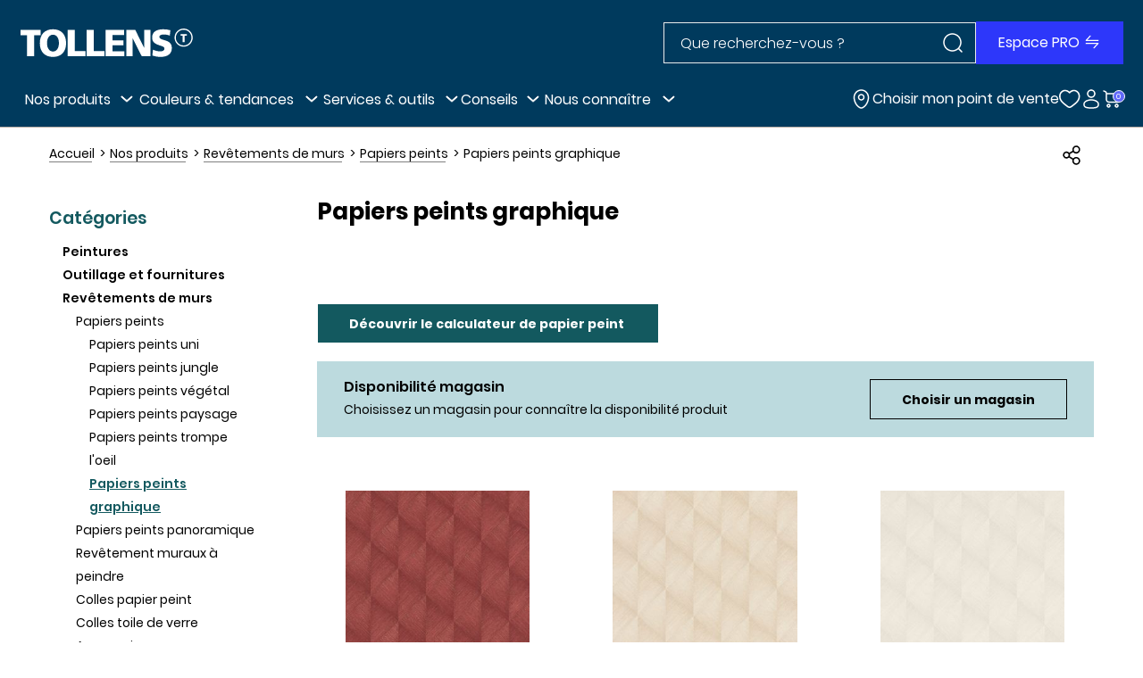

--- FILE ---
content_type: text/html; charset=UTF-8
request_url: https://www.tollens.com/catalogue/papiers-peints-graphique?p=1
body_size: 86703
content:

<!DOCTYPE html>
<html lang="fr">
<head>
  <meta charset="UTF-8">
  <meta http-equiv="X-UA-Compatible" content="IE=Edge"><script type="text/javascript">(window.NREUM||(NREUM={})).init={privacy:{cookies_enabled:true},ajax:{deny_list:["bam.nr-data.net"]},feature_flags:["soft_nav"],distributed_tracing:{enabled:true}};(window.NREUM||(NREUM={})).loader_config={agentID:"718250966",accountID:"3156491",trustKey:"305073",xpid:"VwcCV1JaCRAHVFBTDgUFXlU=",licenseKey:"NRBR-ac243ab6db1e3fddda8",applicationID:"701194281",browserID:"718250966"};;/*! For license information please see nr-loader-spa-1.308.0.min.js.LICENSE.txt */
(()=>{var e,t,r={384:(e,t,r)=>{"use strict";r.d(t,{NT:()=>a,US:()=>u,Zm:()=>o,bQ:()=>d,dV:()=>c,pV:()=>l});var n=r(6154),i=r(1863),s=r(1910);const a={beacon:"bam.nr-data.net",errorBeacon:"bam.nr-data.net"};function o(){return n.gm.NREUM||(n.gm.NREUM={}),void 0===n.gm.newrelic&&(n.gm.newrelic=n.gm.NREUM),n.gm.NREUM}function c(){let e=o();return e.o||(e.o={ST:n.gm.setTimeout,SI:n.gm.setImmediate||n.gm.setInterval,CT:n.gm.clearTimeout,XHR:n.gm.XMLHttpRequest,REQ:n.gm.Request,EV:n.gm.Event,PR:n.gm.Promise,MO:n.gm.MutationObserver,FETCH:n.gm.fetch,WS:n.gm.WebSocket},(0,s.i)(...Object.values(e.o))),e}function d(e,t){let r=o();r.initializedAgents??={},t.initializedAt={ms:(0,i.t)(),date:new Date},r.initializedAgents[e]=t}function u(e,t){o()[e]=t}function l(){return function(){let e=o();const t=e.info||{};e.info={beacon:a.beacon,errorBeacon:a.errorBeacon,...t}}(),function(){let e=o();const t=e.init||{};e.init={...t}}(),c(),function(){let e=o();const t=e.loader_config||{};e.loader_config={...t}}(),o()}},782:(e,t,r)=>{"use strict";r.d(t,{T:()=>n});const n=r(860).K7.pageViewTiming},860:(e,t,r)=>{"use strict";r.d(t,{$J:()=>u,K7:()=>c,P3:()=>d,XX:()=>i,Yy:()=>o,df:()=>s,qY:()=>n,v4:()=>a});const n="events",i="jserrors",s="browser/blobs",a="rum",o="browser/logs",c={ajax:"ajax",genericEvents:"generic_events",jserrors:i,logging:"logging",metrics:"metrics",pageAction:"page_action",pageViewEvent:"page_view_event",pageViewTiming:"page_view_timing",sessionReplay:"session_replay",sessionTrace:"session_trace",softNav:"soft_navigations",spa:"spa"},d={[c.pageViewEvent]:1,[c.pageViewTiming]:2,[c.metrics]:3,[c.jserrors]:4,[c.spa]:5,[c.ajax]:6,[c.sessionTrace]:7,[c.softNav]:8,[c.sessionReplay]:9,[c.logging]:10,[c.genericEvents]:11},u={[c.pageViewEvent]:a,[c.pageViewTiming]:n,[c.ajax]:n,[c.spa]:n,[c.softNav]:n,[c.metrics]:i,[c.jserrors]:i,[c.sessionTrace]:s,[c.sessionReplay]:s,[c.logging]:o,[c.genericEvents]:"ins"}},944:(e,t,r)=>{"use strict";r.d(t,{R:()=>i});var n=r(3241);function i(e,t){"function"==typeof console.debug&&(console.debug("New Relic Warning: https://github.com/newrelic/newrelic-browser-agent/blob/main/docs/warning-codes.md#".concat(e),t),(0,n.W)({agentIdentifier:null,drained:null,type:"data",name:"warn",feature:"warn",data:{code:e,secondary:t}}))}},993:(e,t,r)=>{"use strict";r.d(t,{A$:()=>s,ET:()=>a,TZ:()=>o,p_:()=>i});var n=r(860);const i={ERROR:"ERROR",WARN:"WARN",INFO:"INFO",DEBUG:"DEBUG",TRACE:"TRACE"},s={OFF:0,ERROR:1,WARN:2,INFO:3,DEBUG:4,TRACE:5},a="log",o=n.K7.logging},1541:(e,t,r)=>{"use strict";r.d(t,{U:()=>i,f:()=>n});const n={MFE:"MFE",BA:"BA"};function i(e,t){if(2!==t?.harvestEndpointVersion)return{};const r=t.agentRef.runtime.appMetadata.agents[0].entityGuid;return e?{"source.id":e.id,"source.name":e.name,"source.type":e.type,"parent.id":e.parent?.id||r,"parent.type":e.parent?.type||n.BA}:{"entity.guid":r,appId:t.agentRef.info.applicationID}}},1687:(e,t,r)=>{"use strict";r.d(t,{Ak:()=>d,Ze:()=>h,x3:()=>u});var n=r(3241),i=r(7836),s=r(3606),a=r(860),o=r(2646);const c={};function d(e,t){const r={staged:!1,priority:a.P3[t]||0};l(e),c[e].get(t)||c[e].set(t,r)}function u(e,t){e&&c[e]&&(c[e].get(t)&&c[e].delete(t),p(e,t,!1),c[e].size&&f(e))}function l(e){if(!e)throw new Error("agentIdentifier required");c[e]||(c[e]=new Map)}function h(e="",t="feature",r=!1){if(l(e),!e||!c[e].get(t)||r)return p(e,t);c[e].get(t).staged=!0,f(e)}function f(e){const t=Array.from(c[e]);t.every(([e,t])=>t.staged)&&(t.sort((e,t)=>e[1].priority-t[1].priority),t.forEach(([t])=>{c[e].delete(t),p(e,t)}))}function p(e,t,r=!0){const a=e?i.ee.get(e):i.ee,c=s.i.handlers;if(!a.aborted&&a.backlog&&c){if((0,n.W)({agentIdentifier:e,type:"lifecycle",name:"drain",feature:t}),r){const e=a.backlog[t],r=c[t];if(r){for(let t=0;e&&t<e.length;++t)g(e[t],r);Object.entries(r).forEach(([e,t])=>{Object.values(t||{}).forEach(t=>{t[0]?.on&&t[0]?.context()instanceof o.y&&t[0].on(e,t[1])})})}}a.isolatedBacklog||delete c[t],a.backlog[t]=null,a.emit("drain-"+t,[])}}function g(e,t){var r=e[1];Object.values(t[r]||{}).forEach(t=>{var r=e[0];if(t[0]===r){var n=t[1],i=e[3],s=e[2];n.apply(i,s)}})}},1738:(e,t,r)=>{"use strict";r.d(t,{U:()=>f,Y:()=>h});var n=r(3241),i=r(9908),s=r(1863),a=r(944),o=r(5701),c=r(3969),d=r(8362),u=r(860),l=r(4261);function h(e,t,r,s){const h=s||r;!h||h[e]&&h[e]!==d.d.prototype[e]||(h[e]=function(){(0,i.p)(c.xV,["API/"+e+"/called"],void 0,u.K7.metrics,r.ee),(0,n.W)({agentIdentifier:r.agentIdentifier,drained:!!o.B?.[r.agentIdentifier],type:"data",name:"api",feature:l.Pl+e,data:{}});try{return t.apply(this,arguments)}catch(e){(0,a.R)(23,e)}})}function f(e,t,r,n,a){const o=e.info;null===r?delete o.jsAttributes[t]:o.jsAttributes[t]=r,(a||null===r)&&(0,i.p)(l.Pl+n,[(0,s.t)(),t,r],void 0,"session",e.ee)}},1741:(e,t,r)=>{"use strict";r.d(t,{W:()=>s});var n=r(944),i=r(4261);class s{#e(e,...t){if(this[e]!==s.prototype[e])return this[e](...t);(0,n.R)(35,e)}addPageAction(e,t){return this.#e(i.hG,e,t)}register(e){return this.#e(i.eY,e)}recordCustomEvent(e,t){return this.#e(i.fF,e,t)}setPageViewName(e,t){return this.#e(i.Fw,e,t)}setCustomAttribute(e,t,r){return this.#e(i.cD,e,t,r)}noticeError(e,t){return this.#e(i.o5,e,t)}setUserId(e,t=!1){return this.#e(i.Dl,e,t)}setApplicationVersion(e){return this.#e(i.nb,e)}setErrorHandler(e){return this.#e(i.bt,e)}addRelease(e,t){return this.#e(i.k6,e,t)}log(e,t){return this.#e(i.$9,e,t)}start(){return this.#e(i.d3)}finished(e){return this.#e(i.BL,e)}recordReplay(){return this.#e(i.CH)}pauseReplay(){return this.#e(i.Tb)}addToTrace(e){return this.#e(i.U2,e)}setCurrentRouteName(e){return this.#e(i.PA,e)}interaction(e){return this.#e(i.dT,e)}wrapLogger(e,t,r){return this.#e(i.Wb,e,t,r)}measure(e,t){return this.#e(i.V1,e,t)}consent(e){return this.#e(i.Pv,e)}}},1863:(e,t,r)=>{"use strict";function n(){return Math.floor(performance.now())}r.d(t,{t:()=>n})},1910:(e,t,r)=>{"use strict";r.d(t,{i:()=>s});var n=r(944);const i=new Map;function s(...e){return e.every(e=>{if(i.has(e))return i.get(e);const t="function"==typeof e?e.toString():"",r=t.includes("[native code]"),s=t.includes("nrWrapper");return r||s||(0,n.R)(64,e?.name||t),i.set(e,r),r})}},2555:(e,t,r)=>{"use strict";r.d(t,{D:()=>o,f:()=>a});var n=r(384),i=r(8122);const s={beacon:n.NT.beacon,errorBeacon:n.NT.errorBeacon,licenseKey:void 0,applicationID:void 0,sa:void 0,queueTime:void 0,applicationTime:void 0,ttGuid:void 0,user:void 0,account:void 0,product:void 0,extra:void 0,jsAttributes:{},userAttributes:void 0,atts:void 0,transactionName:void 0,tNamePlain:void 0};function a(e){try{return!!e.licenseKey&&!!e.errorBeacon&&!!e.applicationID}catch(e){return!1}}const o=e=>(0,i.a)(e,s)},2614:(e,t,r)=>{"use strict";r.d(t,{BB:()=>a,H3:()=>n,g:()=>d,iL:()=>c,tS:()=>o,uh:()=>i,wk:()=>s});const n="NRBA",i="SESSION",s=144e5,a=18e5,o={STARTED:"session-started",PAUSE:"session-pause",RESET:"session-reset",RESUME:"session-resume",UPDATE:"session-update"},c={SAME_TAB:"same-tab",CROSS_TAB:"cross-tab"},d={OFF:0,FULL:1,ERROR:2}},2646:(e,t,r)=>{"use strict";r.d(t,{y:()=>n});class n{constructor(e){this.contextId=e}}},2843:(e,t,r)=>{"use strict";r.d(t,{G:()=>s,u:()=>i});var n=r(3878);function i(e,t=!1,r,i){(0,n.DD)("visibilitychange",function(){if(t)return void("hidden"===document.visibilityState&&e());e(document.visibilityState)},r,i)}function s(e,t,r){(0,n.sp)("pagehide",e,t,r)}},3241:(e,t,r)=>{"use strict";r.d(t,{W:()=>s});var n=r(6154);const i="newrelic";function s(e={}){try{n.gm.dispatchEvent(new CustomEvent(i,{detail:e}))}catch(e){}}},3304:(e,t,r)=>{"use strict";r.d(t,{A:()=>s});var n=r(7836);const i=()=>{const e=new WeakSet;return(t,r)=>{if("object"==typeof r&&null!==r){if(e.has(r))return;e.add(r)}return r}};function s(e){try{return JSON.stringify(e,i())??""}catch(e){try{n.ee.emit("internal-error",[e])}catch(e){}return""}}},3333:(e,t,r)=>{"use strict";r.d(t,{$v:()=>u,TZ:()=>n,Xh:()=>c,Zp:()=>i,kd:()=>d,mq:()=>o,nf:()=>a,qN:()=>s});const n=r(860).K7.genericEvents,i=["auxclick","click","copy","keydown","paste","scrollend"],s=["focus","blur"],a=4,o=1e3,c=2e3,d=["PageAction","UserAction","BrowserPerformance"],u={RESOURCES:"experimental.resources",REGISTER:"register"}},3434:(e,t,r)=>{"use strict";r.d(t,{Jt:()=>s,YM:()=>d});var n=r(7836),i=r(5607);const s="nr@original:".concat(i.W),a=50;var o=Object.prototype.hasOwnProperty,c=!1;function d(e,t){return e||(e=n.ee),r.inPlace=function(e,t,n,i,s){n||(n="");const a="-"===n.charAt(0);for(let o=0;o<t.length;o++){const c=t[o],d=e[c];l(d)||(e[c]=r(d,a?c+n:n,i,c,s))}},r.flag=s,r;function r(t,r,n,c,d){return l(t)?t:(r||(r=""),nrWrapper[s]=t,function(e,t,r){if(Object.defineProperty&&Object.keys)try{return Object.keys(e).forEach(function(r){Object.defineProperty(t,r,{get:function(){return e[r]},set:function(t){return e[r]=t,t}})}),t}catch(e){u([e],r)}for(var n in e)o.call(e,n)&&(t[n]=e[n])}(t,nrWrapper,e),nrWrapper);function nrWrapper(){var s,o,l,h;let f;try{o=this,s=[...arguments],l="function"==typeof n?n(s,o):n||{}}catch(t){u([t,"",[s,o,c],l],e)}i(r+"start",[s,o,c],l,d);const p=performance.now();let g;try{return h=t.apply(o,s),g=performance.now(),h}catch(e){throw g=performance.now(),i(r+"err",[s,o,e],l,d),f=e,f}finally{const e=g-p,t={start:p,end:g,duration:e,isLongTask:e>=a,methodName:c,thrownError:f};t.isLongTask&&i("long-task",[t,o],l,d),i(r+"end",[s,o,h],l,d)}}}function i(r,n,i,s){if(!c||t){var a=c;c=!0;try{e.emit(r,n,i,t,s)}catch(t){u([t,r,n,i],e)}c=a}}}function u(e,t){t||(t=n.ee);try{t.emit("internal-error",e)}catch(e){}}function l(e){return!(e&&"function"==typeof e&&e.apply&&!e[s])}},3606:(e,t,r)=>{"use strict";r.d(t,{i:()=>s});var n=r(9908);s.on=a;var i=s.handlers={};function s(e,t,r,s){a(s||n.d,i,e,t,r)}function a(e,t,r,i,s){s||(s="feature"),e||(e=n.d);var a=t[s]=t[s]||{};(a[r]=a[r]||[]).push([e,i])}},3738:(e,t,r)=>{"use strict";r.d(t,{He:()=>i,Kp:()=>o,Lc:()=>d,Rz:()=>u,TZ:()=>n,bD:()=>s,d3:()=>a,jx:()=>l,sl:()=>h,uP:()=>c});const n=r(860).K7.sessionTrace,i="bstResource",s="resource",a="-start",o="-end",c="fn"+a,d="fn"+o,u="pushState",l=1e3,h=3e4},3785:(e,t,r)=>{"use strict";r.d(t,{R:()=>c,b:()=>d});var n=r(9908),i=r(1863),s=r(860),a=r(3969),o=r(993);function c(e,t,r={},c=o.p_.INFO,d=!0,u,l=(0,i.t)()){(0,n.p)(a.xV,["API/logging/".concat(c.toLowerCase(),"/called")],void 0,s.K7.metrics,e),(0,n.p)(o.ET,[l,t,r,c,d,u],void 0,s.K7.logging,e)}function d(e){return"string"==typeof e&&Object.values(o.p_).some(t=>t===e.toUpperCase().trim())}},3878:(e,t,r)=>{"use strict";function n(e,t){return{capture:e,passive:!1,signal:t}}function i(e,t,r=!1,i){window.addEventListener(e,t,n(r,i))}function s(e,t,r=!1,i){document.addEventListener(e,t,n(r,i))}r.d(t,{DD:()=>s,jT:()=>n,sp:()=>i})},3962:(e,t,r)=>{"use strict";r.d(t,{AM:()=>a,O2:()=>l,OV:()=>s,Qu:()=>h,TZ:()=>c,ih:()=>f,pP:()=>o,t1:()=>u,tC:()=>i,wD:()=>d});var n=r(860);const i=["click","keydown","submit"],s="popstate",a="api",o="initialPageLoad",c=n.K7.softNav,d=5e3,u=500,l={INITIAL_PAGE_LOAD:"",ROUTE_CHANGE:1,UNSPECIFIED:2},h={INTERACTION:1,AJAX:2,CUSTOM_END:3,CUSTOM_TRACER:4},f={IP:"in progress",PF:"pending finish",FIN:"finished",CAN:"cancelled"}},3969:(e,t,r)=>{"use strict";r.d(t,{TZ:()=>n,XG:()=>o,rs:()=>i,xV:()=>a,z_:()=>s});const n=r(860).K7.metrics,i="sm",s="cm",a="storeSupportabilityMetrics",o="storeEventMetrics"},4234:(e,t,r)=>{"use strict";r.d(t,{W:()=>s});var n=r(7836),i=r(1687);class s{constructor(e,t){this.agentIdentifier=e,this.ee=n.ee.get(e),this.featureName=t,this.blocked=!1}deregisterDrain(){(0,i.x3)(this.agentIdentifier,this.featureName)}}},4261:(e,t,r)=>{"use strict";r.d(t,{$9:()=>u,BL:()=>c,CH:()=>p,Dl:()=>R,Fw:()=>w,PA:()=>v,Pl:()=>n,Pv:()=>A,Tb:()=>h,U2:()=>a,V1:()=>E,Wb:()=>T,bt:()=>y,cD:()=>b,d3:()=>x,dT:()=>d,eY:()=>g,fF:()=>f,hG:()=>s,hw:()=>i,k6:()=>o,nb:()=>m,o5:()=>l});const n="api-",i=n+"ixn-",s="addPageAction",a="addToTrace",o="addRelease",c="finished",d="interaction",u="log",l="noticeError",h="pauseReplay",f="recordCustomEvent",p="recordReplay",g="register",m="setApplicationVersion",v="setCurrentRouteName",b="setCustomAttribute",y="setErrorHandler",w="setPageViewName",R="setUserId",x="start",T="wrapLogger",E="measure",A="consent"},5205:(e,t,r)=>{"use strict";r.d(t,{j:()=>S});var n=r(384),i=r(1741);var s=r(2555),a=r(3333);const o=e=>{if(!e||"string"!=typeof e)return!1;try{document.createDocumentFragment().querySelector(e)}catch{return!1}return!0};var c=r(2614),d=r(944),u=r(8122);const l="[data-nr-mask]",h=e=>(0,u.a)(e,(()=>{const e={feature_flags:[],experimental:{allow_registered_children:!1,resources:!1},mask_selector:"*",block_selector:"[data-nr-block]",mask_input_options:{color:!1,date:!1,"datetime-local":!1,email:!1,month:!1,number:!1,range:!1,search:!1,tel:!1,text:!1,time:!1,url:!1,week:!1,textarea:!1,select:!1,password:!0}};return{ajax:{deny_list:void 0,block_internal:!0,enabled:!0,autoStart:!0},api:{get allow_registered_children(){return e.feature_flags.includes(a.$v.REGISTER)||e.experimental.allow_registered_children},set allow_registered_children(t){e.experimental.allow_registered_children=t},duplicate_registered_data:!1},browser_consent_mode:{enabled:!1},distributed_tracing:{enabled:void 0,exclude_newrelic_header:void 0,cors_use_newrelic_header:void 0,cors_use_tracecontext_headers:void 0,allowed_origins:void 0},get feature_flags(){return e.feature_flags},set feature_flags(t){e.feature_flags=t},generic_events:{enabled:!0,autoStart:!0},harvest:{interval:30},jserrors:{enabled:!0,autoStart:!0},logging:{enabled:!0,autoStart:!0},metrics:{enabled:!0,autoStart:!0},obfuscate:void 0,page_action:{enabled:!0},page_view_event:{enabled:!0,autoStart:!0},page_view_timing:{enabled:!0,autoStart:!0},performance:{capture_marks:!1,capture_measures:!1,capture_detail:!0,resources:{get enabled(){return e.feature_flags.includes(a.$v.RESOURCES)||e.experimental.resources},set enabled(t){e.experimental.resources=t},asset_types:[],first_party_domains:[],ignore_newrelic:!0}},privacy:{cookies_enabled:!0},proxy:{assets:void 0,beacon:void 0},session:{expiresMs:c.wk,inactiveMs:c.BB},session_replay:{autoStart:!0,enabled:!1,preload:!1,sampling_rate:10,error_sampling_rate:100,collect_fonts:!1,inline_images:!1,fix_stylesheets:!0,mask_all_inputs:!0,get mask_text_selector(){return e.mask_selector},set mask_text_selector(t){o(t)?e.mask_selector="".concat(t,",").concat(l):""===t||null===t?e.mask_selector=l:(0,d.R)(5,t)},get block_class(){return"nr-block"},get ignore_class(){return"nr-ignore"},get mask_text_class(){return"nr-mask"},get block_selector(){return e.block_selector},set block_selector(t){o(t)?e.block_selector+=",".concat(t):""!==t&&(0,d.R)(6,t)},get mask_input_options(){return e.mask_input_options},set mask_input_options(t){t&&"object"==typeof t?e.mask_input_options={...t,password:!0}:(0,d.R)(7,t)}},session_trace:{enabled:!0,autoStart:!0},soft_navigations:{enabled:!0,autoStart:!0},spa:{enabled:!0,autoStart:!0},ssl:void 0,user_actions:{enabled:!0,elementAttributes:["id","className","tagName","type"]}}})());var f=r(6154),p=r(9324);let g=0;const m={buildEnv:p.F3,distMethod:p.Xs,version:p.xv,originTime:f.WN},v={consented:!1},b={appMetadata:{},get consented(){return this.session?.state?.consent||v.consented},set consented(e){v.consented=e},customTransaction:void 0,denyList:void 0,disabled:!1,harvester:void 0,isolatedBacklog:!1,isRecording:!1,loaderType:void 0,maxBytes:3e4,obfuscator:void 0,onerror:void 0,ptid:void 0,releaseIds:{},session:void 0,timeKeeper:void 0,registeredEntities:[],jsAttributesMetadata:{bytes:0},get harvestCount(){return++g}},y=e=>{const t=(0,u.a)(e,b),r=Object.keys(m).reduce((e,t)=>(e[t]={value:m[t],writable:!1,configurable:!0,enumerable:!0},e),{});return Object.defineProperties(t,r)};var w=r(5701);const R=e=>{const t=e.startsWith("http");e+="/",r.p=t?e:"https://"+e};var x=r(7836),T=r(3241);const E={accountID:void 0,trustKey:void 0,agentID:void 0,licenseKey:void 0,applicationID:void 0,xpid:void 0},A=e=>(0,u.a)(e,E),_=new Set;function S(e,t={},r,a){let{init:o,info:c,loader_config:d,runtime:u={},exposed:l=!0}=t;if(!c){const e=(0,n.pV)();o=e.init,c=e.info,d=e.loader_config}e.init=h(o||{}),e.loader_config=A(d||{}),c.jsAttributes??={},f.bv&&(c.jsAttributes.isWorker=!0),e.info=(0,s.D)(c);const p=e.init,g=[c.beacon,c.errorBeacon];_.has(e.agentIdentifier)||(p.proxy.assets&&(R(p.proxy.assets),g.push(p.proxy.assets)),p.proxy.beacon&&g.push(p.proxy.beacon),e.beacons=[...g],function(e){const t=(0,n.pV)();Object.getOwnPropertyNames(i.W.prototype).forEach(r=>{const n=i.W.prototype[r];if("function"!=typeof n||"constructor"===n)return;let s=t[r];e[r]&&!1!==e.exposed&&"micro-agent"!==e.runtime?.loaderType&&(t[r]=(...t)=>{const n=e[r](...t);return s?s(...t):n})})}(e),(0,n.US)("activatedFeatures",w.B)),u.denyList=[...p.ajax.deny_list||[],...p.ajax.block_internal?g:[]],u.ptid=e.agentIdentifier,u.loaderType=r,e.runtime=y(u),_.has(e.agentIdentifier)||(e.ee=x.ee.get(e.agentIdentifier),e.exposed=l,(0,T.W)({agentIdentifier:e.agentIdentifier,drained:!!w.B?.[e.agentIdentifier],type:"lifecycle",name:"initialize",feature:void 0,data:e.config})),_.add(e.agentIdentifier)}},5270:(e,t,r)=>{"use strict";r.d(t,{Aw:()=>a,SR:()=>s,rF:()=>o});var n=r(384),i=r(7767);function s(e){return!!(0,n.dV)().o.MO&&(0,i.V)(e)&&!0===e?.session_trace.enabled}function a(e){return!0===e?.session_replay.preload&&s(e)}function o(e,t){try{if("string"==typeof t?.type){if("password"===t.type.toLowerCase())return"*".repeat(e?.length||0);if(void 0!==t?.dataset?.nrUnmask||t?.classList?.contains("nr-unmask"))return e}}catch(e){}return"string"==typeof e?e.replace(/[\S]/g,"*"):"*".repeat(e?.length||0)}},5289:(e,t,r)=>{"use strict";r.d(t,{GG:()=>a,Qr:()=>c,sB:()=>o});var n=r(3878),i=r(6389);function s(){return"undefined"==typeof document||"complete"===document.readyState}function a(e,t){if(s())return e();const r=(0,i.J)(e),a=setInterval(()=>{s()&&(clearInterval(a),r())},500);(0,n.sp)("load",r,t)}function o(e){if(s())return e();(0,n.DD)("DOMContentLoaded",e)}function c(e){if(s())return e();(0,n.sp)("popstate",e)}},5607:(e,t,r)=>{"use strict";r.d(t,{W:()=>n});const n=(0,r(9566).bz)()},5701:(e,t,r)=>{"use strict";r.d(t,{B:()=>s,t:()=>a});var n=r(3241);const i=new Set,s={};function a(e,t){const r=t.agentIdentifier;s[r]??={},e&&"object"==typeof e&&(i.has(r)||(t.ee.emit("rumresp",[e]),s[r]=e,i.add(r),(0,n.W)({agentIdentifier:r,loaded:!0,drained:!0,type:"lifecycle",name:"load",feature:void 0,data:e})))}},6154:(e,t,r)=>{"use strict";r.d(t,{OF:()=>d,RI:()=>i,WN:()=>h,bv:()=>s,eN:()=>f,gm:()=>a,lR:()=>l,m:()=>c,mw:()=>o,sb:()=>u});var n=r(1863);const i="undefined"!=typeof window&&!!window.document,s="undefined"!=typeof WorkerGlobalScope&&("undefined"!=typeof self&&self instanceof WorkerGlobalScope&&self.navigator instanceof WorkerNavigator||"undefined"!=typeof globalThis&&globalThis instanceof WorkerGlobalScope&&globalThis.navigator instanceof WorkerNavigator),a=i?window:"undefined"!=typeof WorkerGlobalScope&&("undefined"!=typeof self&&self instanceof WorkerGlobalScope&&self||"undefined"!=typeof globalThis&&globalThis instanceof WorkerGlobalScope&&globalThis),o=Boolean("hidden"===a?.document?.visibilityState),c=""+a?.location,d=/iPad|iPhone|iPod/.test(a.navigator?.userAgent),u=d&&"undefined"==typeof SharedWorker,l=(()=>{const e=a.navigator?.userAgent?.match(/Firefox[/\s](\d+\.\d+)/);return Array.isArray(e)&&e.length>=2?+e[1]:0})(),h=Date.now()-(0,n.t)(),f=()=>"undefined"!=typeof PerformanceNavigationTiming&&a?.performance?.getEntriesByType("navigation")?.[0]?.responseStart},6344:(e,t,r)=>{"use strict";r.d(t,{BB:()=>u,Qb:()=>l,TZ:()=>i,Ug:()=>a,Vh:()=>s,_s:()=>o,bc:()=>d,yP:()=>c});var n=r(2614);const i=r(860).K7.sessionReplay,s="errorDuringReplay",a=.12,o={DomContentLoaded:0,Load:1,FullSnapshot:2,IncrementalSnapshot:3,Meta:4,Custom:5},c={[n.g.ERROR]:15e3,[n.g.FULL]:3e5,[n.g.OFF]:0},d={RESET:{message:"Session was reset",sm:"Reset"},IMPORT:{message:"Recorder failed to import",sm:"Import"},TOO_MANY:{message:"429: Too Many Requests",sm:"Too-Many"},TOO_BIG:{message:"Payload was too large",sm:"Too-Big"},CROSS_TAB:{message:"Session Entity was set to OFF on another tab",sm:"Cross-Tab"},ENTITLEMENTS:{message:"Session Replay is not allowed and will not be started",sm:"Entitlement"}},u=5e3,l={API:"api",RESUME:"resume",SWITCH_TO_FULL:"switchToFull",INITIALIZE:"initialize",PRELOAD:"preload"}},6389:(e,t,r)=>{"use strict";function n(e,t=500,r={}){const n=r?.leading||!1;let i;return(...r)=>{n&&void 0===i&&(e.apply(this,r),i=setTimeout(()=>{i=clearTimeout(i)},t)),n||(clearTimeout(i),i=setTimeout(()=>{e.apply(this,r)},t))}}function i(e){let t=!1;return(...r)=>{t||(t=!0,e.apply(this,r))}}r.d(t,{J:()=>i,s:()=>n})},6630:(e,t,r)=>{"use strict";r.d(t,{T:()=>n});const n=r(860).K7.pageViewEvent},6774:(e,t,r)=>{"use strict";r.d(t,{T:()=>n});const n=r(860).K7.jserrors},7295:(e,t,r)=>{"use strict";r.d(t,{Xv:()=>a,gX:()=>i,iW:()=>s});var n=[];function i(e){if(!e||s(e))return!1;if(0===n.length)return!0;if("*"===n[0].hostname)return!1;for(var t=0;t<n.length;t++){var r=n[t];if(r.hostname.test(e.hostname)&&r.pathname.test(e.pathname))return!1}return!0}function s(e){return void 0===e.hostname}function a(e){if(n=[],e&&e.length)for(var t=0;t<e.length;t++){let r=e[t];if(!r)continue;if("*"===r)return void(n=[{hostname:"*"}]);0===r.indexOf("http://")?r=r.substring(7):0===r.indexOf("https://")&&(r=r.substring(8));const i=r.indexOf("/");let s,a;i>0?(s=r.substring(0,i),a=r.substring(i)):(s=r,a="*");let[c]=s.split(":");n.push({hostname:o(c),pathname:o(a,!0)})}}function o(e,t=!1){const r=e.replace(/[.+?^${}()|[\]\\]/g,e=>"\\"+e).replace(/\*/g,".*?");return new RegExp((t?"^":"")+r+"$")}},7485:(e,t,r)=>{"use strict";r.d(t,{D:()=>i});var n=r(6154);function i(e){if(0===(e||"").indexOf("data:"))return{protocol:"data"};try{const t=new URL(e,location.href),r={port:t.port,hostname:t.hostname,pathname:t.pathname,search:t.search,protocol:t.protocol.slice(0,t.protocol.indexOf(":")),sameOrigin:t.protocol===n.gm?.location?.protocol&&t.host===n.gm?.location?.host};return r.port&&""!==r.port||("http:"===t.protocol&&(r.port="80"),"https:"===t.protocol&&(r.port="443")),r.pathname&&""!==r.pathname?r.pathname.startsWith("/")||(r.pathname="/".concat(r.pathname)):r.pathname="/",r}catch(e){return{}}}},7699:(e,t,r)=>{"use strict";r.d(t,{It:()=>s,KC:()=>o,No:()=>i,qh:()=>a});var n=r(860);const i=16e3,s=1e6,a="SESSION_ERROR",o={[n.K7.logging]:!0,[n.K7.genericEvents]:!1,[n.K7.jserrors]:!1,[n.K7.ajax]:!1}},7767:(e,t,r)=>{"use strict";r.d(t,{V:()=>i});var n=r(6154);const i=e=>n.RI&&!0===e?.privacy.cookies_enabled},7836:(e,t,r)=>{"use strict";r.d(t,{P:()=>o,ee:()=>c});var n=r(384),i=r(8990),s=r(2646),a=r(5607);const o="nr@context:".concat(a.W),c=function e(t,r){var n={},a={},u={},l=!1;try{l=16===r.length&&d.initializedAgents?.[r]?.runtime.isolatedBacklog}catch(e){}var h={on:p,addEventListener:p,removeEventListener:function(e,t){var r=n[e];if(!r)return;for(var i=0;i<r.length;i++)r[i]===t&&r.splice(i,1)},emit:function(e,r,n,i,s){!1!==s&&(s=!0);if(c.aborted&&!i)return;t&&s&&t.emit(e,r,n);var o=f(n);g(e).forEach(e=>{e.apply(o,r)});var d=v()[a[e]];d&&d.push([h,e,r,o]);return o},get:m,listeners:g,context:f,buffer:function(e,t){const r=v();if(t=t||"feature",h.aborted)return;Object.entries(e||{}).forEach(([e,n])=>{a[n]=t,t in r||(r[t]=[])})},abort:function(){h._aborted=!0,Object.keys(h.backlog).forEach(e=>{delete h.backlog[e]})},isBuffering:function(e){return!!v()[a[e]]},debugId:r,backlog:l?{}:t&&"object"==typeof t.backlog?t.backlog:{},isolatedBacklog:l};return Object.defineProperty(h,"aborted",{get:()=>{let e=h._aborted||!1;return e||(t&&(e=t.aborted),e)}}),h;function f(e){return e&&e instanceof s.y?e:e?(0,i.I)(e,o,()=>new s.y(o)):new s.y(o)}function p(e,t){n[e]=g(e).concat(t)}function g(e){return n[e]||[]}function m(t){return u[t]=u[t]||e(h,t)}function v(){return h.backlog}}(void 0,"globalEE"),d=(0,n.Zm)();d.ee||(d.ee=c)},8122:(e,t,r)=>{"use strict";r.d(t,{a:()=>i});var n=r(944);function i(e,t){try{if(!e||"object"!=typeof e)return(0,n.R)(3);if(!t||"object"!=typeof t)return(0,n.R)(4);const r=Object.create(Object.getPrototypeOf(t),Object.getOwnPropertyDescriptors(t)),s=0===Object.keys(r).length?e:r;for(let a in s)if(void 0!==e[a])try{if(null===e[a]){r[a]=null;continue}Array.isArray(e[a])&&Array.isArray(t[a])?r[a]=Array.from(new Set([...e[a],...t[a]])):"object"==typeof e[a]&&"object"==typeof t[a]?r[a]=i(e[a],t[a]):r[a]=e[a]}catch(e){r[a]||(0,n.R)(1,e)}return r}catch(e){(0,n.R)(2,e)}}},8139:(e,t,r)=>{"use strict";r.d(t,{u:()=>h});var n=r(7836),i=r(3434),s=r(8990),a=r(6154);const o={},c=a.gm.XMLHttpRequest,d="addEventListener",u="removeEventListener",l="nr@wrapped:".concat(n.P);function h(e){var t=function(e){return(e||n.ee).get("events")}(e);if(o[t.debugId]++)return t;o[t.debugId]=1;var r=(0,i.YM)(t,!0);function h(e){r.inPlace(e,[d,u],"-",p)}function p(e,t){return e[1]}return"getPrototypeOf"in Object&&(a.RI&&f(document,h),c&&f(c.prototype,h),f(a.gm,h)),t.on(d+"-start",function(e,t){var n=e[1];if(null!==n&&("function"==typeof n||"object"==typeof n)&&"newrelic"!==e[0]){var i=(0,s.I)(n,l,function(){var e={object:function(){if("function"!=typeof n.handleEvent)return;return n.handleEvent.apply(n,arguments)},function:n}[typeof n];return e?r(e,"fn-",null,e.name||"anonymous"):n});this.wrapped=e[1]=i}}),t.on(u+"-start",function(e){e[1]=this.wrapped||e[1]}),t}function f(e,t,...r){let n=e;for(;"object"==typeof n&&!Object.prototype.hasOwnProperty.call(n,d);)n=Object.getPrototypeOf(n);n&&t(n,...r)}},8362:(e,t,r)=>{"use strict";r.d(t,{d:()=>s});var n=r(9566),i=r(1741);class s extends i.W{agentIdentifier=(0,n.LA)(16)}},8374:(e,t,r)=>{r.nc=(()=>{try{return document?.currentScript?.nonce}catch(e){}return""})()},8990:(e,t,r)=>{"use strict";r.d(t,{I:()=>i});var n=Object.prototype.hasOwnProperty;function i(e,t,r){if(n.call(e,t))return e[t];var i=r();if(Object.defineProperty&&Object.keys)try{return Object.defineProperty(e,t,{value:i,writable:!0,enumerable:!1}),i}catch(e){}return e[t]=i,i}},9119:(e,t,r)=>{"use strict";r.d(t,{L:()=>s});var n=/([^?#]*)[^#]*(#[^?]*|$).*/,i=/([^?#]*)().*/;function s(e,t){return e?e.replace(t?n:i,"$1$2"):e}},9300:(e,t,r)=>{"use strict";r.d(t,{T:()=>n});const n=r(860).K7.ajax},9324:(e,t,r)=>{"use strict";r.d(t,{AJ:()=>a,F3:()=>i,Xs:()=>s,Yq:()=>o,xv:()=>n});const n="1.308.0",i="PROD",s="CDN",a="@newrelic/rrweb",o="1.0.1"},9566:(e,t,r)=>{"use strict";r.d(t,{LA:()=>o,ZF:()=>c,bz:()=>a,el:()=>d});var n=r(6154);const i="xxxxxxxx-xxxx-4xxx-yxxx-xxxxxxxxxxxx";function s(e,t){return e?15&e[t]:16*Math.random()|0}function a(){const e=n.gm?.crypto||n.gm?.msCrypto;let t,r=0;return e&&e.getRandomValues&&(t=e.getRandomValues(new Uint8Array(30))),i.split("").map(e=>"x"===e?s(t,r++).toString(16):"y"===e?(3&s()|8).toString(16):e).join("")}function o(e){const t=n.gm?.crypto||n.gm?.msCrypto;let r,i=0;t&&t.getRandomValues&&(r=t.getRandomValues(new Uint8Array(e)));const a=[];for(var o=0;o<e;o++)a.push(s(r,i++).toString(16));return a.join("")}function c(){return o(16)}function d(){return o(32)}},9908:(e,t,r)=>{"use strict";r.d(t,{d:()=>n,p:()=>i});var n=r(7836).ee.get("handle");function i(e,t,r,i,s){s?(s.buffer([e],i),s.emit(e,t,r)):(n.buffer([e],i),n.emit(e,t,r))}}},n={};function i(e){var t=n[e];if(void 0!==t)return t.exports;var s=n[e]={exports:{}};return r[e](s,s.exports,i),s.exports}i.m=r,i.d=(e,t)=>{for(var r in t)i.o(t,r)&&!i.o(e,r)&&Object.defineProperty(e,r,{enumerable:!0,get:t[r]})},i.f={},i.e=e=>Promise.all(Object.keys(i.f).reduce((t,r)=>(i.f[r](e,t),t),[])),i.u=e=>({212:"nr-spa-compressor",249:"nr-spa-recorder",478:"nr-spa"}[e]+"-1.308.0.min.js"),i.o=(e,t)=>Object.prototype.hasOwnProperty.call(e,t),e={},t="NRBA-1.308.0.PROD:",i.l=(r,n,s,a)=>{if(e[r])e[r].push(n);else{var o,c;if(void 0!==s)for(var d=document.getElementsByTagName("script"),u=0;u<d.length;u++){var l=d[u];if(l.getAttribute("src")==r||l.getAttribute("data-webpack")==t+s){o=l;break}}if(!o){c=!0;var h={478:"sha512-RSfSVnmHk59T/uIPbdSE0LPeqcEdF4/+XhfJdBuccH5rYMOEZDhFdtnh6X6nJk7hGpzHd9Ujhsy7lZEz/ORYCQ==",249:"sha512-ehJXhmntm85NSqW4MkhfQqmeKFulra3klDyY0OPDUE+sQ3GokHlPh1pmAzuNy//3j4ac6lzIbmXLvGQBMYmrkg==",212:"sha512-B9h4CR46ndKRgMBcK+j67uSR2RCnJfGefU+A7FrgR/k42ovXy5x/MAVFiSvFxuVeEk/pNLgvYGMp1cBSK/G6Fg=="};(o=document.createElement("script")).charset="utf-8",i.nc&&o.setAttribute("nonce",i.nc),o.setAttribute("data-webpack",t+s),o.src=r,0!==o.src.indexOf(window.location.origin+"/")&&(o.crossOrigin="anonymous"),h[a]&&(o.integrity=h[a])}e[r]=[n];var f=(t,n)=>{o.onerror=o.onload=null,clearTimeout(p);var i=e[r];if(delete e[r],o.parentNode&&o.parentNode.removeChild(o),i&&i.forEach(e=>e(n)),t)return t(n)},p=setTimeout(f.bind(null,void 0,{type:"timeout",target:o}),12e4);o.onerror=f.bind(null,o.onerror),o.onload=f.bind(null,o.onload),c&&document.head.appendChild(o)}},i.r=e=>{"undefined"!=typeof Symbol&&Symbol.toStringTag&&Object.defineProperty(e,Symbol.toStringTag,{value:"Module"}),Object.defineProperty(e,"__esModule",{value:!0})},i.p="https://js-agent.newrelic.com/",(()=>{var e={38:0,788:0};i.f.j=(t,r)=>{var n=i.o(e,t)?e[t]:void 0;if(0!==n)if(n)r.push(n[2]);else{var s=new Promise((r,i)=>n=e[t]=[r,i]);r.push(n[2]=s);var a=i.p+i.u(t),o=new Error;i.l(a,r=>{if(i.o(e,t)&&(0!==(n=e[t])&&(e[t]=void 0),n)){var s=r&&("load"===r.type?"missing":r.type),a=r&&r.target&&r.target.src;o.message="Loading chunk "+t+" failed: ("+s+": "+a+")",o.name="ChunkLoadError",o.type=s,o.request=a,n[1](o)}},"chunk-"+t,t)}};var t=(t,r)=>{var n,s,[a,o,c]=r,d=0;if(a.some(t=>0!==e[t])){for(n in o)i.o(o,n)&&(i.m[n]=o[n]);if(c)c(i)}for(t&&t(r);d<a.length;d++)s=a[d],i.o(e,s)&&e[s]&&e[s][0](),e[s]=0},r=self["webpackChunk:NRBA-1.308.0.PROD"]=self["webpackChunk:NRBA-1.308.0.PROD"]||[];r.forEach(t.bind(null,0)),r.push=t.bind(null,r.push.bind(r))})(),(()=>{"use strict";i(8374);var e=i(8362),t=i(860);const r=Object.values(t.K7);var n=i(5205);var s=i(9908),a=i(1863),o=i(4261),c=i(1738);var d=i(1687),u=i(4234),l=i(5289),h=i(6154),f=i(944),p=i(5270),g=i(7767),m=i(6389),v=i(7699);class b extends u.W{constructor(e,t){super(e.agentIdentifier,t),this.agentRef=e,this.abortHandler=void 0,this.featAggregate=void 0,this.loadedSuccessfully=void 0,this.onAggregateImported=new Promise(e=>{this.loadedSuccessfully=e}),this.deferred=Promise.resolve(),!1===e.init[this.featureName].autoStart?this.deferred=new Promise((t,r)=>{this.ee.on("manual-start-all",(0,m.J)(()=>{(0,d.Ak)(e.agentIdentifier,this.featureName),t()}))}):(0,d.Ak)(e.agentIdentifier,t)}importAggregator(e,t,r={}){if(this.featAggregate)return;const n=async()=>{let n;await this.deferred;try{if((0,g.V)(e.init)){const{setupAgentSession:t}=await i.e(478).then(i.bind(i,8766));n=t(e)}}catch(e){(0,f.R)(20,e),this.ee.emit("internal-error",[e]),(0,s.p)(v.qh,[e],void 0,this.featureName,this.ee)}try{if(!this.#t(this.featureName,n,e.init))return(0,d.Ze)(this.agentIdentifier,this.featureName),void this.loadedSuccessfully(!1);const{Aggregate:i}=await t();this.featAggregate=new i(e,r),e.runtime.harvester.initializedAggregates.push(this.featAggregate),this.loadedSuccessfully(!0)}catch(e){(0,f.R)(34,e),this.abortHandler?.(),(0,d.Ze)(this.agentIdentifier,this.featureName,!0),this.loadedSuccessfully(!1),this.ee&&this.ee.abort()}};h.RI?(0,l.GG)(()=>n(),!0):n()}#t(e,r,n){if(this.blocked)return!1;switch(e){case t.K7.sessionReplay:return(0,p.SR)(n)&&!!r;case t.K7.sessionTrace:return!!r;default:return!0}}}var y=i(6630),w=i(2614),R=i(3241);class x extends b{static featureName=y.T;constructor(e){var t;super(e,y.T),this.setupInspectionEvents(e.agentIdentifier),t=e,(0,c.Y)(o.Fw,function(e,r){"string"==typeof e&&("/"!==e.charAt(0)&&(e="/"+e),t.runtime.customTransaction=(r||"http://custom.transaction")+e,(0,s.p)(o.Pl+o.Fw,[(0,a.t)()],void 0,void 0,t.ee))},t),this.importAggregator(e,()=>i.e(478).then(i.bind(i,2467)))}setupInspectionEvents(e){const t=(t,r)=>{t&&(0,R.W)({agentIdentifier:e,timeStamp:t.timeStamp,loaded:"complete"===t.target.readyState,type:"window",name:r,data:t.target.location+""})};(0,l.sB)(e=>{t(e,"DOMContentLoaded")}),(0,l.GG)(e=>{t(e,"load")}),(0,l.Qr)(e=>{t(e,"navigate")}),this.ee.on(w.tS.UPDATE,(t,r)=>{(0,R.W)({agentIdentifier:e,type:"lifecycle",name:"session",data:r})})}}var T=i(384);class E extends e.d{constructor(e){var t;(super(),h.gm)?(this.features={},(0,T.bQ)(this.agentIdentifier,this),this.desiredFeatures=new Set(e.features||[]),this.desiredFeatures.add(x),(0,n.j)(this,e,e.loaderType||"agent"),t=this,(0,c.Y)(o.cD,function(e,r,n=!1){if("string"==typeof e){if(["string","number","boolean"].includes(typeof r)||null===r)return(0,c.U)(t,e,r,o.cD,n);(0,f.R)(40,typeof r)}else(0,f.R)(39,typeof e)},t),function(e){(0,c.Y)(o.Dl,function(t,r=!1){if("string"!=typeof t&&null!==t)return void(0,f.R)(41,typeof t);const n=e.info.jsAttributes["enduser.id"];r&&null!=n&&n!==t?(0,s.p)(o.Pl+"setUserIdAndResetSession",[t],void 0,"session",e.ee):(0,c.U)(e,"enduser.id",t,o.Dl,!0)},e)}(this),function(e){(0,c.Y)(o.nb,function(t){if("string"==typeof t||null===t)return(0,c.U)(e,"application.version",t,o.nb,!1);(0,f.R)(42,typeof t)},e)}(this),function(e){(0,c.Y)(o.d3,function(){e.ee.emit("manual-start-all")},e)}(this),function(e){(0,c.Y)(o.Pv,function(t=!0){if("boolean"==typeof t){if((0,s.p)(o.Pl+o.Pv,[t],void 0,"session",e.ee),e.runtime.consented=t,t){const t=e.features.page_view_event;t.onAggregateImported.then(e=>{const r=t.featAggregate;e&&!r.sentRum&&r.sendRum()})}}else(0,f.R)(65,typeof t)},e)}(this),this.run()):(0,f.R)(21)}get config(){return{info:this.info,init:this.init,loader_config:this.loader_config,runtime:this.runtime}}get api(){return this}run(){try{const e=function(e){const t={};return r.forEach(r=>{t[r]=!!e[r]?.enabled}),t}(this.init),n=[...this.desiredFeatures];n.sort((e,r)=>t.P3[e.featureName]-t.P3[r.featureName]),n.forEach(r=>{if(!e[r.featureName]&&r.featureName!==t.K7.pageViewEvent)return;if(r.featureName===t.K7.spa)return void(0,f.R)(67);const n=function(e){switch(e){case t.K7.ajax:return[t.K7.jserrors];case t.K7.sessionTrace:return[t.K7.ajax,t.K7.pageViewEvent];case t.K7.sessionReplay:return[t.K7.sessionTrace];case t.K7.pageViewTiming:return[t.K7.pageViewEvent];default:return[]}}(r.featureName).filter(e=>!(e in this.features));n.length>0&&(0,f.R)(36,{targetFeature:r.featureName,missingDependencies:n}),this.features[r.featureName]=new r(this)})}catch(e){(0,f.R)(22,e);for(const e in this.features)this.features[e].abortHandler?.();const t=(0,T.Zm)();delete t.initializedAgents[this.agentIdentifier]?.features,delete this.sharedAggregator;return t.ee.get(this.agentIdentifier).abort(),!1}}}var A=i(2843),_=i(782);class S extends b{static featureName=_.T;constructor(e){super(e,_.T),h.RI&&((0,A.u)(()=>(0,s.p)("docHidden",[(0,a.t)()],void 0,_.T,this.ee),!0),(0,A.G)(()=>(0,s.p)("winPagehide",[(0,a.t)()],void 0,_.T,this.ee)),this.importAggregator(e,()=>i.e(478).then(i.bind(i,9917))))}}var O=i(3969);class I extends b{static featureName=O.TZ;constructor(e){super(e,O.TZ),h.RI&&document.addEventListener("securitypolicyviolation",e=>{(0,s.p)(O.xV,["Generic/CSPViolation/Detected"],void 0,this.featureName,this.ee)}),this.importAggregator(e,()=>i.e(478).then(i.bind(i,6555)))}}var N=i(6774),P=i(3878),k=i(3304);class D{constructor(e,t,r,n,i){this.name="UncaughtError",this.message="string"==typeof e?e:(0,k.A)(e),this.sourceURL=t,this.line=r,this.column=n,this.__newrelic=i}}function C(e){return M(e)?e:new D(void 0!==e?.message?e.message:e,e?.filename||e?.sourceURL,e?.lineno||e?.line,e?.colno||e?.col,e?.__newrelic,e?.cause)}function j(e){const t="Unhandled Promise Rejection: ";if(!e?.reason)return;if(M(e.reason)){try{e.reason.message.startsWith(t)||(e.reason.message=t+e.reason.message)}catch(e){}return C(e.reason)}const r=C(e.reason);return(r.message||"").startsWith(t)||(r.message=t+r.message),r}function L(e){if(e.error instanceof SyntaxError&&!/:\d+$/.test(e.error.stack?.trim())){const t=new D(e.message,e.filename,e.lineno,e.colno,e.error.__newrelic,e.cause);return t.name=SyntaxError.name,t}return M(e.error)?e.error:C(e)}function M(e){return e instanceof Error&&!!e.stack}function H(e,r,n,i,o=(0,a.t)()){"string"==typeof e&&(e=new Error(e)),(0,s.p)("err",[e,o,!1,r,n.runtime.isRecording,void 0,i],void 0,t.K7.jserrors,n.ee),(0,s.p)("uaErr",[],void 0,t.K7.genericEvents,n.ee)}var B=i(1541),K=i(993),W=i(3785);function U(e,{customAttributes:t={},level:r=K.p_.INFO}={},n,i,s=(0,a.t)()){(0,W.R)(n.ee,e,t,r,!1,i,s)}function F(e,r,n,i,c=(0,a.t)()){(0,s.p)(o.Pl+o.hG,[c,e,r,i],void 0,t.K7.genericEvents,n.ee)}function V(e,r,n,i,c=(0,a.t)()){const{start:d,end:u,customAttributes:l}=r||{},h={customAttributes:l||{}};if("object"!=typeof h.customAttributes||"string"!=typeof e||0===e.length)return void(0,f.R)(57);const p=(e,t)=>null==e?t:"number"==typeof e?e:e instanceof PerformanceMark?e.startTime:Number.NaN;if(h.start=p(d,0),h.end=p(u,c),Number.isNaN(h.start)||Number.isNaN(h.end))(0,f.R)(57);else{if(h.duration=h.end-h.start,!(h.duration<0))return(0,s.p)(o.Pl+o.V1,[h,e,i],void 0,t.K7.genericEvents,n.ee),h;(0,f.R)(58)}}function G(e,r={},n,i,c=(0,a.t)()){(0,s.p)(o.Pl+o.fF,[c,e,r,i],void 0,t.K7.genericEvents,n.ee)}function z(e){(0,c.Y)(o.eY,function(t){return Y(e,t)},e)}function Y(e,r,n){(0,f.R)(54,"newrelic.register"),r||={},r.type=B.f.MFE,r.licenseKey||=e.info.licenseKey,r.blocked=!1,r.parent=n||{},Array.isArray(r.tags)||(r.tags=[]);const i={};r.tags.forEach(e=>{"name"!==e&&"id"!==e&&(i["source.".concat(e)]=!0)}),r.isolated??=!0;let o=()=>{};const c=e.runtime.registeredEntities;if(!r.isolated){const e=c.find(({metadata:{target:{id:e}}})=>e===r.id&&!r.isolated);if(e)return e}const d=e=>{r.blocked=!0,o=e};function u(e){return"string"==typeof e&&!!e.trim()&&e.trim().length<501||"number"==typeof e}e.init.api.allow_registered_children||d((0,m.J)(()=>(0,f.R)(55))),u(r.id)&&u(r.name)||d((0,m.J)(()=>(0,f.R)(48,r)));const l={addPageAction:(t,n={})=>g(F,[t,{...i,...n},e],r),deregister:()=>{d((0,m.J)(()=>(0,f.R)(68)))},log:(t,n={})=>g(U,[t,{...n,customAttributes:{...i,...n.customAttributes||{}}},e],r),measure:(t,n={})=>g(V,[t,{...n,customAttributes:{...i,...n.customAttributes||{}}},e],r),noticeError:(t,n={})=>g(H,[t,{...i,...n},e],r),register:(t={})=>g(Y,[e,t],l.metadata.target),recordCustomEvent:(t,n={})=>g(G,[t,{...i,...n},e],r),setApplicationVersion:e=>p("application.version",e),setCustomAttribute:(e,t)=>p(e,t),setUserId:e=>p("enduser.id",e),metadata:{customAttributes:i,target:r}},h=()=>(r.blocked&&o(),r.blocked);h()||c.push(l);const p=(e,t)=>{h()||(i[e]=t)},g=(r,n,i)=>{if(h())return;const o=(0,a.t)();(0,s.p)(O.xV,["API/register/".concat(r.name,"/called")],void 0,t.K7.metrics,e.ee);try{if(e.init.api.duplicate_registered_data&&"register"!==r.name){let e=n;if(n[1]instanceof Object){const t={"child.id":i.id,"child.type":i.type};e="customAttributes"in n[1]?[n[0],{...n[1],customAttributes:{...n[1].customAttributes,...t}},...n.slice(2)]:[n[0],{...n[1],...t},...n.slice(2)]}r(...e,void 0,o)}return r(...n,i,o)}catch(e){(0,f.R)(50,e)}};return l}class Z extends b{static featureName=N.T;constructor(e){var t;super(e,N.T),t=e,(0,c.Y)(o.o5,(e,r)=>H(e,r,t),t),function(e){(0,c.Y)(o.bt,function(t){e.runtime.onerror=t},e)}(e),function(e){let t=0;(0,c.Y)(o.k6,function(e,r){++t>10||(this.runtime.releaseIds[e.slice(-200)]=(""+r).slice(-200))},e)}(e),z(e);try{this.removeOnAbort=new AbortController}catch(e){}this.ee.on("internal-error",(t,r)=>{this.abortHandler&&(0,s.p)("ierr",[C(t),(0,a.t)(),!0,{},e.runtime.isRecording,r],void 0,this.featureName,this.ee)}),h.gm.addEventListener("unhandledrejection",t=>{this.abortHandler&&(0,s.p)("err",[j(t),(0,a.t)(),!1,{unhandledPromiseRejection:1},e.runtime.isRecording],void 0,this.featureName,this.ee)},(0,P.jT)(!1,this.removeOnAbort?.signal)),h.gm.addEventListener("error",t=>{this.abortHandler&&(0,s.p)("err",[L(t),(0,a.t)(),!1,{},e.runtime.isRecording],void 0,this.featureName,this.ee)},(0,P.jT)(!1,this.removeOnAbort?.signal)),this.abortHandler=this.#r,this.importAggregator(e,()=>i.e(478).then(i.bind(i,2176)))}#r(){this.removeOnAbort?.abort(),this.abortHandler=void 0}}var q=i(8990);let X=1;function J(e){const t=typeof e;return!e||"object"!==t&&"function"!==t?-1:e===h.gm?0:(0,q.I)(e,"nr@id",function(){return X++})}function Q(e){if("string"==typeof e&&e.length)return e.length;if("object"==typeof e){if("undefined"!=typeof ArrayBuffer&&e instanceof ArrayBuffer&&e.byteLength)return e.byteLength;if("undefined"!=typeof Blob&&e instanceof Blob&&e.size)return e.size;if(!("undefined"!=typeof FormData&&e instanceof FormData))try{return(0,k.A)(e).length}catch(e){return}}}var ee=i(8139),te=i(7836),re=i(3434);const ne={},ie=["open","send"];function se(e){var t=e||te.ee;const r=function(e){return(e||te.ee).get("xhr")}(t);if(void 0===h.gm.XMLHttpRequest)return r;if(ne[r.debugId]++)return r;ne[r.debugId]=1,(0,ee.u)(t);var n=(0,re.YM)(r),i=h.gm.XMLHttpRequest,s=h.gm.MutationObserver,a=h.gm.Promise,o=h.gm.setInterval,c="readystatechange",d=["onload","onerror","onabort","onloadstart","onloadend","onprogress","ontimeout"],u=[],l=h.gm.XMLHttpRequest=function(e){const t=new i(e),s=r.context(t);try{r.emit("new-xhr",[t],s),t.addEventListener(c,(a=s,function(){var e=this;e.readyState>3&&!a.resolved&&(a.resolved=!0,r.emit("xhr-resolved",[],e)),n.inPlace(e,d,"fn-",y)}),(0,P.jT)(!1))}catch(e){(0,f.R)(15,e);try{r.emit("internal-error",[e])}catch(e){}}var a;return t};function p(e,t){n.inPlace(t,["onreadystatechange"],"fn-",y)}if(function(e,t){for(var r in e)t[r]=e[r]}(i,l),l.prototype=i.prototype,n.inPlace(l.prototype,ie,"-xhr-",y),r.on("send-xhr-start",function(e,t){p(e,t),function(e){u.push(e),s&&(g?g.then(b):o?o(b):(m=-m,v.data=m))}(t)}),r.on("open-xhr-start",p),s){var g=a&&a.resolve();if(!o&&!a){var m=1,v=document.createTextNode(m);new s(b).observe(v,{characterData:!0})}}else t.on("fn-end",function(e){e[0]&&e[0].type===c||b()});function b(){for(var e=0;e<u.length;e++)p(0,u[e]);u.length&&(u=[])}function y(e,t){return t}return r}var ae="fetch-",oe=ae+"body-",ce=["arrayBuffer","blob","json","text","formData"],de=h.gm.Request,ue=h.gm.Response,le="prototype";const he={};function fe(e){const t=function(e){return(e||te.ee).get("fetch")}(e);if(!(de&&ue&&h.gm.fetch))return t;if(he[t.debugId]++)return t;function r(e,r,n){var i=e[r];"function"==typeof i&&(e[r]=function(){var e,r=[...arguments],s={};t.emit(n+"before-start",[r],s),s[te.P]&&s[te.P].dt&&(e=s[te.P].dt);var a=i.apply(this,r);return t.emit(n+"start",[r,e],a),a.then(function(e){return t.emit(n+"end",[null,e],a),e},function(e){throw t.emit(n+"end",[e],a),e})})}return he[t.debugId]=1,ce.forEach(e=>{r(de[le],e,oe),r(ue[le],e,oe)}),r(h.gm,"fetch",ae),t.on(ae+"end",function(e,r){var n=this;if(r){var i=r.headers.get("content-length");null!==i&&(n.rxSize=i),t.emit(ae+"done",[null,r],n)}else t.emit(ae+"done",[e],n)}),t}var pe=i(7485),ge=i(9566);class me{constructor(e){this.agentRef=e}generateTracePayload(e){const t=this.agentRef.loader_config;if(!this.shouldGenerateTrace(e)||!t)return null;var r=(t.accountID||"").toString()||null,n=(t.agentID||"").toString()||null,i=(t.trustKey||"").toString()||null;if(!r||!n)return null;var s=(0,ge.ZF)(),a=(0,ge.el)(),o=Date.now(),c={spanId:s,traceId:a,timestamp:o};return(e.sameOrigin||this.isAllowedOrigin(e)&&this.useTraceContextHeadersForCors())&&(c.traceContextParentHeader=this.generateTraceContextParentHeader(s,a),c.traceContextStateHeader=this.generateTraceContextStateHeader(s,o,r,n,i)),(e.sameOrigin&&!this.excludeNewrelicHeader()||!e.sameOrigin&&this.isAllowedOrigin(e)&&this.useNewrelicHeaderForCors())&&(c.newrelicHeader=this.generateTraceHeader(s,a,o,r,n,i)),c}generateTraceContextParentHeader(e,t){return"00-"+t+"-"+e+"-01"}generateTraceContextStateHeader(e,t,r,n,i){return i+"@nr=0-1-"+r+"-"+n+"-"+e+"----"+t}generateTraceHeader(e,t,r,n,i,s){if(!("function"==typeof h.gm?.btoa))return null;var a={v:[0,1],d:{ty:"Browser",ac:n,ap:i,id:e,tr:t,ti:r}};return s&&n!==s&&(a.d.tk=s),btoa((0,k.A)(a))}shouldGenerateTrace(e){return this.agentRef.init?.distributed_tracing?.enabled&&this.isAllowedOrigin(e)}isAllowedOrigin(e){var t=!1;const r=this.agentRef.init?.distributed_tracing;if(e.sameOrigin)t=!0;else if(r?.allowed_origins instanceof Array)for(var n=0;n<r.allowed_origins.length;n++){var i=(0,pe.D)(r.allowed_origins[n]);if(e.hostname===i.hostname&&e.protocol===i.protocol&&e.port===i.port){t=!0;break}}return t}excludeNewrelicHeader(){var e=this.agentRef.init?.distributed_tracing;return!!e&&!!e.exclude_newrelic_header}useNewrelicHeaderForCors(){var e=this.agentRef.init?.distributed_tracing;return!!e&&!1!==e.cors_use_newrelic_header}useTraceContextHeadersForCors(){var e=this.agentRef.init?.distributed_tracing;return!!e&&!!e.cors_use_tracecontext_headers}}var ve=i(9300),be=i(7295);function ye(e){return"string"==typeof e?e:e instanceof(0,T.dV)().o.REQ?e.url:h.gm?.URL&&e instanceof URL?e.href:void 0}var we=["load","error","abort","timeout"],Re=we.length,xe=(0,T.dV)().o.REQ,Te=(0,T.dV)().o.XHR;const Ee="X-NewRelic-App-Data";class Ae extends b{static featureName=ve.T;constructor(e){super(e,ve.T),this.dt=new me(e),this.handler=(e,t,r,n)=>(0,s.p)(e,t,r,n,this.ee);try{const e={xmlhttprequest:"xhr",fetch:"fetch",beacon:"beacon"};h.gm?.performance?.getEntriesByType("resource").forEach(r=>{if(r.initiatorType in e&&0!==r.responseStatus){const n={status:r.responseStatus},i={rxSize:r.transferSize,duration:Math.floor(r.duration),cbTime:0};_e(n,r.name),this.handler("xhr",[n,i,r.startTime,r.responseEnd,e[r.initiatorType]],void 0,t.K7.ajax)}})}catch(e){}fe(this.ee),se(this.ee),function(e,r,n,i){function o(e){var t=this;t.totalCbs=0,t.called=0,t.cbTime=0,t.end=T,t.ended=!1,t.xhrGuids={},t.lastSize=null,t.loadCaptureCalled=!1,t.params=this.params||{},t.metrics=this.metrics||{},t.latestLongtaskEnd=0,e.addEventListener("load",function(r){E(t,e)},(0,P.jT)(!1)),h.lR||e.addEventListener("progress",function(e){t.lastSize=e.loaded},(0,P.jT)(!1))}function c(e){this.params={method:e[0]},_e(this,e[1]),this.metrics={}}function d(t,r){e.loader_config.xpid&&this.sameOrigin&&r.setRequestHeader("X-NewRelic-ID",e.loader_config.xpid);var n=i.generateTracePayload(this.parsedOrigin);if(n){var s=!1;n.newrelicHeader&&(r.setRequestHeader("newrelic",n.newrelicHeader),s=!0),n.traceContextParentHeader&&(r.setRequestHeader("traceparent",n.traceContextParentHeader),n.traceContextStateHeader&&r.setRequestHeader("tracestate",n.traceContextStateHeader),s=!0),s&&(this.dt=n)}}function u(e,t){var n=this.metrics,i=e[0],s=this;if(n&&i){var o=Q(i);o&&(n.txSize=o)}this.startTime=(0,a.t)(),this.body=i,this.listener=function(e){try{"abort"!==e.type||s.loadCaptureCalled||(s.params.aborted=!0),("load"!==e.type||s.called===s.totalCbs&&(s.onloadCalled||"function"!=typeof t.onload)&&"function"==typeof s.end)&&s.end(t)}catch(e){try{r.emit("internal-error",[e])}catch(e){}}};for(var c=0;c<Re;c++)t.addEventListener(we[c],this.listener,(0,P.jT)(!1))}function l(e,t,r){this.cbTime+=e,t?this.onloadCalled=!0:this.called+=1,this.called!==this.totalCbs||!this.onloadCalled&&"function"==typeof r.onload||"function"!=typeof this.end||this.end(r)}function f(e,t){var r=""+J(e)+!!t;this.xhrGuids&&!this.xhrGuids[r]&&(this.xhrGuids[r]=!0,this.totalCbs+=1)}function p(e,t){var r=""+J(e)+!!t;this.xhrGuids&&this.xhrGuids[r]&&(delete this.xhrGuids[r],this.totalCbs-=1)}function g(){this.endTime=(0,a.t)()}function m(e,t){t instanceof Te&&"load"===e[0]&&r.emit("xhr-load-added",[e[1],e[2]],t)}function v(e,t){t instanceof Te&&"load"===e[0]&&r.emit("xhr-load-removed",[e[1],e[2]],t)}function b(e,t,r){t instanceof Te&&("onload"===r&&(this.onload=!0),("load"===(e[0]&&e[0].type)||this.onload)&&(this.xhrCbStart=(0,a.t)()))}function y(e,t){this.xhrCbStart&&r.emit("xhr-cb-time",[(0,a.t)()-this.xhrCbStart,this.onload,t],t)}function w(e){var t,r=e[1]||{};if("string"==typeof e[0]?0===(t=e[0]).length&&h.RI&&(t=""+h.gm.location.href):e[0]&&e[0].url?t=e[0].url:h.gm?.URL&&e[0]&&e[0]instanceof URL?t=e[0].href:"function"==typeof e[0].toString&&(t=e[0].toString()),"string"==typeof t&&0!==t.length){t&&(this.parsedOrigin=(0,pe.D)(t),this.sameOrigin=this.parsedOrigin.sameOrigin);var n=i.generateTracePayload(this.parsedOrigin);if(n&&(n.newrelicHeader||n.traceContextParentHeader))if(e[0]&&e[0].headers)o(e[0].headers,n)&&(this.dt=n);else{var s={};for(var a in r)s[a]=r[a];s.headers=new Headers(r.headers||{}),o(s.headers,n)&&(this.dt=n),e.length>1?e[1]=s:e.push(s)}}function o(e,t){var r=!1;return t.newrelicHeader&&(e.set("newrelic",t.newrelicHeader),r=!0),t.traceContextParentHeader&&(e.set("traceparent",t.traceContextParentHeader),t.traceContextStateHeader&&e.set("tracestate",t.traceContextStateHeader),r=!0),r}}function R(e,t){this.params={},this.metrics={},this.startTime=(0,a.t)(),this.dt=t,e.length>=1&&(this.target=e[0]),e.length>=2&&(this.opts=e[1]);var r=this.opts||{},n=this.target;_e(this,ye(n));var i=(""+(n&&n instanceof xe&&n.method||r.method||"GET")).toUpperCase();this.params.method=i,this.body=r.body,this.txSize=Q(r.body)||0}function x(e,r){if(this.endTime=(0,a.t)(),this.params||(this.params={}),(0,be.iW)(this.params))return;let i;this.params.status=r?r.status:0,"string"==typeof this.rxSize&&this.rxSize.length>0&&(i=+this.rxSize);const s={txSize:this.txSize,rxSize:i,duration:(0,a.t)()-this.startTime};n("xhr",[this.params,s,this.startTime,this.endTime,"fetch"],this,t.K7.ajax)}function T(e){const r=this.params,i=this.metrics;if(!this.ended){this.ended=!0;for(let t=0;t<Re;t++)e.removeEventListener(we[t],this.listener,!1);r.aborted||(0,be.iW)(r)||(i.duration=(0,a.t)()-this.startTime,this.loadCaptureCalled||4!==e.readyState?null==r.status&&(r.status=0):E(this,e),i.cbTime=this.cbTime,n("xhr",[r,i,this.startTime,this.endTime,"xhr"],this,t.K7.ajax))}}function E(e,n){e.params.status=n.status;var i=function(e,t){var r=e.responseType;return"json"===r&&null!==t?t:"arraybuffer"===r||"blob"===r||"json"===r?Q(e.response):"text"===r||""===r||void 0===r?Q(e.responseText):void 0}(n,e.lastSize);if(i&&(e.metrics.rxSize=i),e.sameOrigin&&n.getAllResponseHeaders().indexOf(Ee)>=0){var a=n.getResponseHeader(Ee);a&&((0,s.p)(O.rs,["Ajax/CrossApplicationTracing/Header/Seen"],void 0,t.K7.metrics,r),e.params.cat=a.split(", ").pop())}e.loadCaptureCalled=!0}r.on("new-xhr",o),r.on("open-xhr-start",c),r.on("open-xhr-end",d),r.on("send-xhr-start",u),r.on("xhr-cb-time",l),r.on("xhr-load-added",f),r.on("xhr-load-removed",p),r.on("xhr-resolved",g),r.on("addEventListener-end",m),r.on("removeEventListener-end",v),r.on("fn-end",y),r.on("fetch-before-start",w),r.on("fetch-start",R),r.on("fn-start",b),r.on("fetch-done",x)}(e,this.ee,this.handler,this.dt),this.importAggregator(e,()=>i.e(478).then(i.bind(i,3845)))}}function _e(e,t){var r=(0,pe.D)(t),n=e.params||e;n.hostname=r.hostname,n.port=r.port,n.protocol=r.protocol,n.host=r.hostname+":"+r.port,n.pathname=r.pathname,e.parsedOrigin=r,e.sameOrigin=r.sameOrigin}const Se={},Oe=["pushState","replaceState"];function Ie(e){const t=function(e){return(e||te.ee).get("history")}(e);return!h.RI||Se[t.debugId]++||(Se[t.debugId]=1,(0,re.YM)(t).inPlace(window.history,Oe,"-")),t}var Ne=i(3738);function Pe(e){(0,c.Y)(o.BL,function(r=Date.now()){const n=r-h.WN;n<0&&(0,f.R)(62,r),(0,s.p)(O.XG,[o.BL,{time:n}],void 0,t.K7.metrics,e.ee),e.addToTrace({name:o.BL,start:r,origin:"nr"}),(0,s.p)(o.Pl+o.hG,[n,o.BL],void 0,t.K7.genericEvents,e.ee)},e)}const{He:ke,bD:De,d3:Ce,Kp:je,TZ:Le,Lc:Me,uP:He,Rz:Be}=Ne;class Ke extends b{static featureName=Le;constructor(e){var r;super(e,Le),r=e,(0,c.Y)(o.U2,function(e){if(!(e&&"object"==typeof e&&e.name&&e.start))return;const n={n:e.name,s:e.start-h.WN,e:(e.end||e.start)-h.WN,o:e.origin||"",t:"api"};n.s<0||n.e<0||n.e<n.s?(0,f.R)(61,{start:n.s,end:n.e}):(0,s.p)("bstApi",[n],void 0,t.K7.sessionTrace,r.ee)},r),Pe(e);if(!(0,g.V)(e.init))return void this.deregisterDrain();const n=this.ee;let d;Ie(n),this.eventsEE=(0,ee.u)(n),this.eventsEE.on(He,function(e,t){this.bstStart=(0,a.t)()}),this.eventsEE.on(Me,function(e,r){(0,s.p)("bst",[e[0],r,this.bstStart,(0,a.t)()],void 0,t.K7.sessionTrace,n)}),n.on(Be+Ce,function(e){this.time=(0,a.t)(),this.startPath=location.pathname+location.hash}),n.on(Be+je,function(e){(0,s.p)("bstHist",[location.pathname+location.hash,this.startPath,this.time],void 0,t.K7.sessionTrace,n)});try{d=new PerformanceObserver(e=>{const r=e.getEntries();(0,s.p)(ke,[r],void 0,t.K7.sessionTrace,n)}),d.observe({type:De,buffered:!0})}catch(e){}this.importAggregator(e,()=>i.e(478).then(i.bind(i,6974)),{resourceObserver:d})}}var We=i(6344);class Ue extends b{static featureName=We.TZ;#n;recorder;constructor(e){var r;let n;super(e,We.TZ),r=e,(0,c.Y)(o.CH,function(){(0,s.p)(o.CH,[],void 0,t.K7.sessionReplay,r.ee)},r),function(e){(0,c.Y)(o.Tb,function(){(0,s.p)(o.Tb,[],void 0,t.K7.sessionReplay,e.ee)},e)}(e);try{n=JSON.parse(localStorage.getItem("".concat(w.H3,"_").concat(w.uh)))}catch(e){}(0,p.SR)(e.init)&&this.ee.on(o.CH,()=>this.#i()),this.#s(n)&&this.importRecorder().then(e=>{e.startRecording(We.Qb.PRELOAD,n?.sessionReplayMode)}),this.importAggregator(this.agentRef,()=>i.e(478).then(i.bind(i,6167)),this),this.ee.on("err",e=>{this.blocked||this.agentRef.runtime.isRecording&&(this.errorNoticed=!0,(0,s.p)(We.Vh,[e],void 0,this.featureName,this.ee))})}#s(e){return e&&(e.sessionReplayMode===w.g.FULL||e.sessionReplayMode===w.g.ERROR)||(0,p.Aw)(this.agentRef.init)}importRecorder(){return this.recorder?Promise.resolve(this.recorder):(this.#n??=Promise.all([i.e(478),i.e(249)]).then(i.bind(i,4866)).then(({Recorder:e})=>(this.recorder=new e(this),this.recorder)).catch(e=>{throw this.ee.emit("internal-error",[e]),this.blocked=!0,e}),this.#n)}#i(){this.blocked||(this.featAggregate?this.featAggregate.mode!==w.g.FULL&&this.featAggregate.initializeRecording(w.g.FULL,!0,We.Qb.API):this.importRecorder().then(()=>{this.recorder.startRecording(We.Qb.API,w.g.FULL)}))}}var Fe=i(3962);class Ve extends b{static featureName=Fe.TZ;constructor(e){if(super(e,Fe.TZ),function(e){const r=e.ee.get("tracer");function n(){}(0,c.Y)(o.dT,function(e){return(new n).get("object"==typeof e?e:{})},e);const i=n.prototype={createTracer:function(n,i){var o={},c=this,d="function"==typeof i;return(0,s.p)(O.xV,["API/createTracer/called"],void 0,t.K7.metrics,e.ee),function(){if(r.emit((d?"":"no-")+"fn-start",[(0,a.t)(),c,d],o),d)try{return i.apply(this,arguments)}catch(e){const t="string"==typeof e?new Error(e):e;throw r.emit("fn-err",[arguments,this,t],o),t}finally{r.emit("fn-end",[(0,a.t)()],o)}}}};["actionText","setName","setAttribute","save","ignore","onEnd","getContext","end","get"].forEach(r=>{c.Y.apply(this,[r,function(){return(0,s.p)(o.hw+r,[performance.now(),...arguments],this,t.K7.softNav,e.ee),this},e,i])}),(0,c.Y)(o.PA,function(){(0,s.p)(o.hw+"routeName",[performance.now(),...arguments],void 0,t.K7.softNav,e.ee)},e)}(e),!h.RI||!(0,T.dV)().o.MO)return;const r=Ie(this.ee);try{this.removeOnAbort=new AbortController}catch(e){}Fe.tC.forEach(e=>{(0,P.sp)(e,e=>{l(e)},!0,this.removeOnAbort?.signal)});const n=()=>(0,s.p)("newURL",[(0,a.t)(),""+window.location],void 0,this.featureName,this.ee);r.on("pushState-end",n),r.on("replaceState-end",n),(0,P.sp)(Fe.OV,e=>{l(e),(0,s.p)("newURL",[e.timeStamp,""+window.location],void 0,this.featureName,this.ee)},!0,this.removeOnAbort?.signal);let d=!1;const u=new((0,T.dV)().o.MO)((e,t)=>{d||(d=!0,requestAnimationFrame(()=>{(0,s.p)("newDom",[(0,a.t)()],void 0,this.featureName,this.ee),d=!1}))}),l=(0,m.s)(e=>{"loading"!==document.readyState&&((0,s.p)("newUIEvent",[e],void 0,this.featureName,this.ee),u.observe(document.body,{attributes:!0,childList:!0,subtree:!0,characterData:!0}))},100,{leading:!0});this.abortHandler=function(){this.removeOnAbort?.abort(),u.disconnect(),this.abortHandler=void 0},this.importAggregator(e,()=>i.e(478).then(i.bind(i,4393)),{domObserver:u})}}var Ge=i(3333),ze=i(9119);const Ye={},Ze=new Set;function qe(e){return"string"==typeof e?{type:"string",size:(new TextEncoder).encode(e).length}:e instanceof ArrayBuffer?{type:"ArrayBuffer",size:e.byteLength}:e instanceof Blob?{type:"Blob",size:e.size}:e instanceof DataView?{type:"DataView",size:e.byteLength}:ArrayBuffer.isView(e)?{type:"TypedArray",size:e.byteLength}:{type:"unknown",size:0}}class Xe{constructor(e,t){this.timestamp=(0,a.t)(),this.currentUrl=(0,ze.L)(window.location.href),this.socketId=(0,ge.LA)(8),this.requestedUrl=(0,ze.L)(e),this.requestedProtocols=Array.isArray(t)?t.join(","):t||"",this.openedAt=void 0,this.protocol=void 0,this.extensions=void 0,this.binaryType=void 0,this.messageOrigin=void 0,this.messageCount=0,this.messageBytes=0,this.messageBytesMin=0,this.messageBytesMax=0,this.messageTypes=void 0,this.sendCount=0,this.sendBytes=0,this.sendBytesMin=0,this.sendBytesMax=0,this.sendTypes=void 0,this.closedAt=void 0,this.closeCode=void 0,this.closeReason="unknown",this.closeWasClean=void 0,this.connectedDuration=0,this.hasErrors=void 0}}class $e extends b{static featureName=Ge.TZ;constructor(e){super(e,Ge.TZ);const r=e.init.feature_flags.includes("websockets"),n=[e.init.page_action.enabled,e.init.performance.capture_marks,e.init.performance.capture_measures,e.init.performance.resources.enabled,e.init.user_actions.enabled,r];var d;let u,l;if(d=e,(0,c.Y)(o.hG,(e,t)=>F(e,t,d),d),function(e){(0,c.Y)(o.fF,(t,r)=>G(t,r,e),e)}(e),Pe(e),z(e),function(e){(0,c.Y)(o.V1,(t,r)=>V(t,r,e),e)}(e),r&&(l=function(e){if(!(0,T.dV)().o.WS)return e;const t=e.get("websockets");if(Ye[t.debugId]++)return t;Ye[t.debugId]=1,(0,A.G)(()=>{const e=(0,a.t)();Ze.forEach(r=>{r.nrData.closedAt=e,r.nrData.closeCode=1001,r.nrData.closeReason="Page navigating away",r.nrData.closeWasClean=!1,r.nrData.openedAt&&(r.nrData.connectedDuration=e-r.nrData.openedAt),t.emit("ws",[r.nrData],r)})});class r extends WebSocket{static name="WebSocket";static toString(){return"function WebSocket() { [native code] }"}toString(){return"[object WebSocket]"}get[Symbol.toStringTag](){return r.name}#a(e){(e.__newrelic??={}).socketId=this.nrData.socketId,this.nrData.hasErrors??=!0}constructor(...e){super(...e),this.nrData=new Xe(e[0],e[1]),this.addEventListener("open",()=>{this.nrData.openedAt=(0,a.t)(),["protocol","extensions","binaryType"].forEach(e=>{this.nrData[e]=this[e]}),Ze.add(this)}),this.addEventListener("message",e=>{const{type:t,size:r}=qe(e.data);this.nrData.messageOrigin??=(0,ze.L)(e.origin),this.nrData.messageCount++,this.nrData.messageBytes+=r,this.nrData.messageBytesMin=Math.min(this.nrData.messageBytesMin||1/0,r),this.nrData.messageBytesMax=Math.max(this.nrData.messageBytesMax,r),(this.nrData.messageTypes??"").includes(t)||(this.nrData.messageTypes=this.nrData.messageTypes?"".concat(this.nrData.messageTypes,",").concat(t):t)}),this.addEventListener("close",e=>{this.nrData.closedAt=(0,a.t)(),this.nrData.closeCode=e.code,e.reason&&(this.nrData.closeReason=e.reason),this.nrData.closeWasClean=e.wasClean,this.nrData.connectedDuration=this.nrData.closedAt-this.nrData.openedAt,Ze.delete(this),t.emit("ws",[this.nrData],this)})}addEventListener(e,t,...r){const n=this,i="function"==typeof t?function(...e){try{return t.apply(this,e)}catch(e){throw n.#a(e),e}}:t?.handleEvent?{handleEvent:function(...e){try{return t.handleEvent.apply(t,e)}catch(e){throw n.#a(e),e}}}:t;return super.addEventListener(e,i,...r)}send(e){if(this.readyState===WebSocket.OPEN){const{type:t,size:r}=qe(e);this.nrData.sendCount++,this.nrData.sendBytes+=r,this.nrData.sendBytesMin=Math.min(this.nrData.sendBytesMin||1/0,r),this.nrData.sendBytesMax=Math.max(this.nrData.sendBytesMax,r),(this.nrData.sendTypes??"").includes(t)||(this.nrData.sendTypes=this.nrData.sendTypes?"".concat(this.nrData.sendTypes,",").concat(t):t)}try{return super.send(e)}catch(e){throw this.#a(e),e}}close(...e){try{super.close(...e)}catch(e){throw this.#a(e),e}}}return h.gm.WebSocket=r,t}(this.ee)),h.RI){if(fe(this.ee),se(this.ee),u=Ie(this.ee),e.init.user_actions.enabled){function f(t){const r=(0,pe.D)(t);return e.beacons.includes(r.hostname+":"+r.port)}function p(){u.emit("navChange")}Ge.Zp.forEach(e=>(0,P.sp)(e,e=>(0,s.p)("ua",[e],void 0,this.featureName,this.ee),!0)),Ge.qN.forEach(e=>{const t=(0,m.s)(e=>{(0,s.p)("ua",[e],void 0,this.featureName,this.ee)},500,{leading:!0});(0,P.sp)(e,t)}),h.gm.addEventListener("error",()=>{(0,s.p)("uaErr",[],void 0,t.K7.genericEvents,this.ee)},(0,P.jT)(!1,this.removeOnAbort?.signal)),this.ee.on("open-xhr-start",(e,r)=>{f(e[1])||r.addEventListener("readystatechange",()=>{2===r.readyState&&(0,s.p)("uaXhr",[],void 0,t.K7.genericEvents,this.ee)})}),this.ee.on("fetch-start",e=>{e.length>=1&&!f(ye(e[0]))&&(0,s.p)("uaXhr",[],void 0,t.K7.genericEvents,this.ee)}),u.on("pushState-end",p),u.on("replaceState-end",p),window.addEventListener("hashchange",p,(0,P.jT)(!0,this.removeOnAbort?.signal)),window.addEventListener("popstate",p,(0,P.jT)(!0,this.removeOnAbort?.signal))}if(e.init.performance.resources.enabled&&h.gm.PerformanceObserver?.supportedEntryTypes.includes("resource")){new PerformanceObserver(e=>{e.getEntries().forEach(e=>{(0,s.p)("browserPerformance.resource",[e],void 0,this.featureName,this.ee)})}).observe({type:"resource",buffered:!0})}}r&&l.on("ws",e=>{(0,s.p)("ws-complete",[e],void 0,this.featureName,this.ee)});try{this.removeOnAbort=new AbortController}catch(g){}this.abortHandler=()=>{this.removeOnAbort?.abort(),this.abortHandler=void 0},n.some(e=>e)?this.importAggregator(e,()=>i.e(478).then(i.bind(i,8019))):this.deregisterDrain()}}var Je=i(2646);const Qe=new Map;function et(e,t,r,n,i=!0){if("object"!=typeof t||!t||"string"!=typeof r||!r||"function"!=typeof t[r])return(0,f.R)(29);const s=function(e){return(e||te.ee).get("logger")}(e),a=(0,re.YM)(s),o=new Je.y(te.P);o.level=n.level,o.customAttributes=n.customAttributes,o.autoCaptured=i;const c=t[r]?.[re.Jt]||t[r];return Qe.set(c,o),a.inPlace(t,[r],"wrap-logger-",()=>Qe.get(c)),s}var tt=i(1910);class rt extends b{static featureName=K.TZ;constructor(e){var t;super(e,K.TZ),t=e,(0,c.Y)(o.$9,(e,r)=>U(e,r,t),t),function(e){(0,c.Y)(o.Wb,(t,r,{customAttributes:n={},level:i=K.p_.INFO}={})=>{et(e.ee,t,r,{customAttributes:n,level:i},!1)},e)}(e),z(e);const r=this.ee;["log","error","warn","info","debug","trace"].forEach(e=>{(0,tt.i)(h.gm.console[e]),et(r,h.gm.console,e,{level:"log"===e?"info":e})}),this.ee.on("wrap-logger-end",function([e]){const{level:t,customAttributes:n,autoCaptured:i}=this;(0,W.R)(r,e,n,t,i)}),this.importAggregator(e,()=>i.e(478).then(i.bind(i,5288)))}}new E({features:[Ae,x,S,Ke,Ue,I,Z,$e,rt,Ve],loaderType:"spa"})})()})();</script>
  <meta name="viewport" content="width=device-width,initial-scale=1,maximum-scale=1">
  
      <link rel="canonical" href="https://www.tollens.com/catalogue/papiers-peints-graphique"/>
    
    
          <title>Papiers peints graphique, Papiers peints, Revêtements de murs - Tollens</title>
          <meta name="description" content="Papiers peints graphique, Papiers peints, Revêtements de murs - Retrouvez en ligne les produits, l&#039;expertise et les conseils Tollens - Pour les professionnels et les particuliers.">
            
      <link rel="stylesheet" type="text/css" href="/assets/themes/tollens/build/main.css">
    <link rel="stylesheet" type="text/css" href="https://cromoblobacc.blob.core.windows.net/components/production/app.css">
    <link rel="stylesheet" type="text/css" href="https://cromoblobacc.blob.core.windows.net/nuxt/production/styles.css">
    <link rel="stylesheet" type="text/css" href="https://cromoblobacc.blob.core.windows.net/components/production/shared-app.css">

    <script src="/assets/themes/cromology/build/svg4everybody.js"></script>
  <script>svg4everybody();</script>
  <script type="text/javascript">
        var Zolpan = {vars: {"hcaptcha_site_key":"66554697-566b-420d-9b32-de2b32fa3274","google_api_key":"AIzaSyDvwZL-N9hsa7DhFDcDUXbT375wbu5xHcg","user":false,"favorite_colors":false}};
      </script>
  
      <script>
      var dataLayer = window.dataLayer = window.dataLayer || [];
    </script>
    
  <script src="/bundles/bazingajstranslation/js/translator.min.js"></script>
  <script src="/build/runtime.js" defer></script><script src="/build/bazinga_js_translations.js" defer></script>
  <script src="/bundles/fosjsrouting/js/router.js"></script>
  <script src="/js/routing?callback=fos.Router.setData"></script>
  <script src="/assets/themes/cromology/build/jquery.js"></script>
  <script src="/build/tracking_vanilla_js.js"></script>
  
  
  <link rel="shortcut icon" href=/assets/themes/tollens/images/logos/favicon.png type="image/x-icon" />
  <link rel="apple-touch-icon" sizes="57x57" href=/assets/themes/tollens/images/favicons/apple-touch-icon-57x57.png>
  <link rel="apple-touch-icon" sizes="60x60" href=/assets/themes/tollens/images/favicons/apple-touch-icon-60x60.png>
  <link rel="apple-touch-icon" sizes="72x72" href=/assets/themes/tollens/images/favicons/apple-touch-icon-72x72.png>
  <link rel="apple-touch-icon" sizes="80x80" href=/assets/themes/tollens/images/favicons/apple-touch-icon-iphone.png>
  <link rel="apple-touch-icon" sizes="114x114" href=/assets/themes/tollens/images/favicons/apple-touch-icon-114x114.png>
  <link rel="apple-touch-icon" sizes="120x120" href=/assets/themes/tollens/images/favicons/apple-touch-icon-120x120.png>
  <link rel="apple-touch-icon" sizes="144x144" href=/assets/themes/tollens/images/favicons/apple-touch-icon-144x144.png>
  <link rel="apple-touch-icon" sizes="152x152" href=/assets/themes/tollens/images/favicons/apple-touch-icon-ipad.png>
  <link rel="apple-touch-icon" sizes="167x167" href=/assets/themes/tollens/images/favicons/apple-touch-icon-ipad-retina.png>
  <link rel="apple-touch-icon" sizes="180x180" href=/assets/themes/tollens/images/favicons/apple-touch-icon-iphone-retina.png>
  <link rel="manifest" href=/assets/themes/tollens/manifest.json>

  <meta name="msapplication-TileImage" content=/assets/themes/tollens/images/favicons/ms-favicon-144.png>
  <meta name="msapplication-TileColor" content="#FFFFFF">
  <meta name="theme-color" content="#ffffff">

  <script>
  // Google Tag Manager
  gtm = function(){
    (function (w, d, s, l, i) {
      w[l] = w[l] || [];
      w[l].push({
        'gtm.start': new Date().getTime(), event: 'gtm.js'
      });
      var f = d.getElementsByTagName(s)[0],
        j = d.createElement(s), dl = l != 'dataLayer' ? '&l=' + l : '';
      j.async = true;
      j.src =
        'https://www.googletagmanager.com/gtm.js?id=' + i + dl;
      f.parentNode.insertBefore(j, f);
    })(window, document, 'script', 'dataLayer', 'GTM-5G7JPH');
  }

  didomi = function (){
    window.gdprAppliesGlobally=true;(function(){function a(e){if(!window.frames[e]){if(document.body&&document.body.firstChild){var t=document.body;var n=document.createElement("iframe");n.style.display="none";n.name=e;n.title=e;t.insertBefore(n,t.firstChild)}
    else{setTimeout(function(){a(e)},5)}}}function e(n,r,o,c,s){function e(e,t,n,a){if(typeof n!=="function"){return}if(!window[r]){window[r]=[]}var i=false;if(s){i=s(e,t,n)}if(!i){window[r].push({command:e,parameter:t,callback:n,version:a})}}e.stub=true;function t(a){if(!window[n]||window[n].stub!==true){return}if(!a.data){return}
      var i=typeof a.data==="string";var e;try{e=i?JSON.parse(a.data):a.data}catch(t){return}if(e[o]){var r=e[o];window[n](r.command,r.parameter,function(e,t){var n={};n[c]={returnValue:e,success:t,callId:r.callId};a.source.postMessage(i?JSON.stringify(n):n,"*")},r.version)}}
      if(typeof window[n]!=="function"){window[n]=e;if(window.addEventListener){window.addEventListener("message",t,false)}else{window.attachEvent("onmessage",t)}}}e("__tcfapi","__tcfapiBuffer","__tcfapiCall","__tcfapiReturn");a("__tcfapiLocator");(function(e){
      var t=document.createElement("script");t.id="spcloader";t.type="text/javascript";t.async=true;t.src="https://sdk.privacy-center.org/"+e+"/loader.js?target="+document.location.hostname;t.charset="utf-8";var n=document.getElementsByTagName("script")[0];n.parentNode.insertBefore(t,n)})("ddf52f9f-7374-4cfa-a5a8-522f566e1ce8")})();
  }

  initGetUserId = function(){
    var data = {
      'userId': Zolpan.vars.userID,
    }
    dataLayer.push(data);
  };

  $(document).ready(function() {
    Zolpan.events.vars.done(function () {
      gtm();
      initGetUserId();
      didomi();
    });

    Zolpan.tracking_vanilla.initMainListener(152486);
  });
</script>
</head>

<body class="Layout"
            data-locationId="152486">

<!-- Google Tag Manager (noscript) -->
<noscript>
  <iframe src="https://www.googletagmanager.com/ns.html?id=GTM-5G7JPH" height="0"
          width="0" style="display:none;visibility:hidden"></iframe>
</noscript>
<!-- End Google Tag Manager (noscript) -->

  
  

<header class="Header" role="banner">
      <div class="Header-content">

    <a class="Header-logo" href="/">
      <img src="/assets/themes/tollens/images/logos/header.svg" alt="Logo Tollens">
    </a>

    <div data-vue-app="store-picto" data-from-header="true"></div>
    
    <div class="Header-search">
      <div data-vue-app="search-form">
          
  
  <form action="/recherche"
        method="POST"
        >

    <div class="SearchForm">
      <label class="SearchForm-label" for="searchformmain">
        Rechercher dans le site
      </label>
      <input class="SearchForm-input"
             id="searchformmain"
             name="search"
             minlength="3"
             placeholder="Bienvenue chez Tollens ! Que recherchez-vous ?"
                          >
                  <button class="SearchForm-submit">
        <svg class="icon icon-search" aria-hidden="true" focusable="false" width="20" height="20"><use xlink:href="/assets/themes/tollens/build/icons.svg#icon-search"></use><g></g></svg>
        <span class="hidden">Rechercher dans le site</span>
      </button>
    </div>

    
  </form>


      </div>
    </div>

    
    <a class="Header-btnPro Button--tollens4" href="https://pro.tollens.com/"  target="_blank">
      <span class="Header-btnLabel">
        Espace PRO
      </span> 
      <svg class="icon icon-transfer" aria-hidden="true" focusable="false" width="20" height="20"><use xlink:href="/assets/themes/tollens/build/icons.svg#icon-transfer"></use><g></g></svg>
    </a>



    <div class="Header-toolsbox">
      

<div class="Toolsbox">
  <div class="mobile-hidden" data-vue-app="store-picto"></div>

  <ul class="Toolsbox-list">
     <li>
          <p class="Toolsbox-item">
        <span class="Toolsbox-icon"><svg class="icon icon-heart" aria-hidden="true" focusable="false" width="20" height="20"><use xlink:href="/assets/themes/tollens/build/icons.svg#icon-heart"></use><g></g></svg></span>
        <span class="Toolsbox-label">Veuillez vous connecter</span>
      </p>
      </li>

    <li>
        <div data-vue-app="login" data-icon-only="true" data-user="" data-auth="" data-auth-partial="" data-account-path="/mon-compte" data-contact-path="/contact" data-logout-path="/logout">
      <span class="Toolsbox-item Toolsbox-icon"><svg class="icon icon-user" aria-hidden="true" focusable="false" width="20" height="20"><use xlink:href="/assets/themes/tollens/build/icons.svg#icon-user"></use><g></g></svg></span>
    </div>
  </li>

    <li>
    <a href="/panier" class="Toolsbox-item Toolsbox-item--reverse" data-dropdown-btn aria-controls="Panier">
      <div data-vue-app="basket-picto"></div>
      <span class="Toolsbox-label">Mon panier</span>
    </a>
  </li>
  </ul>

</div>

    </div>

    <button class="Header-burger" data-burgermenu>
      <svg class="icon icon-menu3" aria-hidden="true" focusable="false" width="20" height="20"><use xlink:href="/assets/themes/tollens/build/icons.svg#icon-menu3"></use><g></g></svg>
      <svg class="icon icon-close2" aria-hidden="true" focusable="false" width="20" height="20"><use xlink:href="/assets/themes/tollens/build/icons.svg#icon-close2"></use><g></g></svg>
    </button>
  </div>

  <div data-vue-app="search-overlay"></div>

  <div class="NavContainer">
  
  <div class="MainNav">
    <nav class="MainNav-content">
      <ul class="MainNav-list">
                                        <li>
                <a class="ManualMenu-MainNav-item MainNav-item" aria-expanded="false" data-text="Nos produits">
                  Nos produits
                </a>
                <div data-vue-app="manual-big-nav" data-columns="[{&quot;name&quot;:&quot;Colonne 1 - liste produits&quot;,&quot;gray_background&quot;:false,&quot;type&quot;:&quot;link_list&quot;,&quot;blocks&quot;:[{&quot;name&quot;:&quot;PEINTURES&quot;,&quot;url&quot;:{&quot;url&quot;:&quot;https:\/\/www.tollens.com\/catalogue\/peintures&quot;,&quot;external&quot;:false},&quot;links&quot;:[{&quot;name&quot;:&quot;Peintures int\u00e9rieures&quot;,&quot;url&quot;:{&quot;url&quot;:&quot;https:\/\/www.tollens.com\/catalogue\/peintures-interieures&quot;,&quot;external&quot;:false},&quot;image&quot;:{&quot;id&quot;:null,&quot;alternativeText&quot;:null,&quot;fileName&quot;:null,&quot;fileSize&quot;:null,&quot;uri&quot;:null,&quot;imageId&quot;:null,&quot;inputUri&quot;:null,&quot;width&quot;:null,&quot;height&quot;:null,&quot;additionalData&quot;:[]}},{&quot;name&quot;:&quot;Peintures fa\u00e7ades&quot;,&quot;url&quot;:{&quot;url&quot;:&quot;https:\/\/www.tollens.com\/catalogue\/peintures-facades&quot;,&quot;external&quot;:false},&quot;image&quot;:{&quot;id&quot;:null,&quot;alternativeText&quot;:null,&quot;fileName&quot;:null,&quot;fileSize&quot;:null,&quot;uri&quot;:null,&quot;imageId&quot;:null,&quot;inputUri&quot;:null,&quot;width&quot;:null,&quot;height&quot;:null,&quot;additionalData&quot;:[]}},{&quot;name&quot;:&quot;Peintures bois &amp; lasures&quot;,&quot;url&quot;:{&quot;url&quot;:&quot;https:\/\/www.tollens.com\/catalogue\/peintures-bois-lasures&quot;,&quot;external&quot;:false},&quot;image&quot;:{&quot;id&quot;:null,&quot;alternativeText&quot;:null,&quot;fileName&quot;:null,&quot;fileSize&quot;:null,&quot;uri&quot;:null,&quot;imageId&quot;:null,&quot;inputUri&quot;:null,&quot;width&quot;:null,&quot;height&quot;:null,&quot;additionalData&quot;:[]}},{&quot;name&quot;:&quot;Peintures m\u00e9tal&quot;,&quot;url&quot;:{&quot;url&quot;:&quot;https:\/\/www.tollens.com\/catalogue\/peintures-metal&quot;,&quot;external&quot;:false},&quot;image&quot;:{&quot;id&quot;:null,&quot;alternativeText&quot;:null,&quot;fileName&quot;:null,&quot;fileSize&quot;:null,&quot;uri&quot;:null,&quot;imageId&quot;:null,&quot;inputUri&quot;:null,&quot;width&quot;:null,&quot;height&quot;:null,&quot;additionalData&quot;:[]}},{&quot;name&quot;:&quot;Peintures sols et escaliers&quot;,&quot;url&quot;:{&quot;url&quot;:&quot;https:\/\/www.tollens.com\/produit\/elastosol-hydro&quot;,&quot;external&quot;:false},&quot;image&quot;:{&quot;id&quot;:null,&quot;alternativeText&quot;:null,&quot;fileName&quot;:null,&quot;fileSize&quot;:null,&quot;uri&quot;:null,&quot;imageId&quot;:null,&quot;inputUri&quot;:null,&quot;width&quot;:null,&quot;height&quot;:null,&quot;additionalData&quot;:[]}}]},{&quot;name&quot;:&quot;OUTILLAGE ET MAT\u00c9RIEL&quot;,&quot;url&quot;:{&quot;url&quot;:&quot;https:\/\/www.tollens.com\/catalogue\/outillage-et-fournitures&quot;,&quot;external&quot;:false},&quot;links&quot;:[{&quot;name&quot;:&quot;Outillage du peintre&quot;,&quot;url&quot;:{&quot;url&quot;:&quot;https:\/\/www.tollens.com\/catalogue\/outillage-du-peintre&quot;,&quot;external&quot;:false},&quot;image&quot;:{&quot;id&quot;:null,&quot;alternativeText&quot;:null,&quot;fileName&quot;:null,&quot;fileSize&quot;:null,&quot;uri&quot;:null,&quot;imageId&quot;:null,&quot;inputUri&quot;:null,&quot;width&quot;:null,&quot;height&quot;:null,&quot;additionalData&quot;:[]}},{&quot;name&quot;:&quot;Protection du chantier&quot;,&quot;url&quot;:{&quot;url&quot;:&quot;https:\/\/www.tollens.com\/catalogue\/protection-du-chantier&quot;,&quot;external&quot;:false},&quot;image&quot;:{&quot;id&quot;:null,&quot;alternativeText&quot;:null,&quot;fileName&quot;:null,&quot;fileSize&quot;:null,&quot;uri&quot;:null,&quot;imageId&quot;:null,&quot;inputUri&quot;:null,&quot;width&quot;:null,&quot;height&quot;:null,&quot;additionalData&quot;:[]}}]},{&quot;name&quot;:&quot;PAPIER PEINTS&quot;,&quot;url&quot;:{&quot;url&quot;:&quot;https:\/\/www.tollens.com\/catalogue\/papiers-peints&quot;,&quot;external&quot;:false},&quot;links&quot;:[]},{&quot;name&quot;:&quot;SOLS ET PVC&quot;,&quot;url&quot;:{&quot;url&quot;:&quot;https:\/\/www.tollens.com\/catalogue\/revetements-de-sols&quot;,&quot;external&quot;:false},&quot;links&quot;:[]},{&quot;name&quot;:&quot;EXCLUS WEB&quot;,&quot;url&quot;:{&quot;url&quot;:&quot;https:\/\/www.tollens.com\/catalogue\/peintures?offer_type=online_exclusivity&quot;,&quot;external&quot;:false},&quot;links&quot;:[]}]},{&quot;name&quot;:&quot;Colonne 2 - peintures par couleurs&quot;,&quot;gray_background&quot;:false,&quot;type&quot;:&quot;image_dot_list&quot;,&quot;blocks&quot;:[{&quot;name&quot;:&quot;PAR COULEUR&quot;,&quot;url&quot;:{&quot;url&quot;:&quot;\/conseils\/choix-couleurs-peinture&quot;,&quot;external&quot;:false},&quot;links&quot;:[{&quot;name&quot;:&quot;Les blancs et pastel&quot;,&quot;url&quot;:{&quot;url&quot;:&quot;https:\/\/www.tollens.com\/conseils\/choix-couleurs-peinture\/quel-blanc-choisir&quot;,&quot;external&quot;:false},&quot;image&quot;:{&quot;id&quot;:&quot;0\/4\/6\/0\/2160640-5-fre-FR\/b8bf0df018dd-BLANCS-ET-NEUTRES.png&quot;,&quot;alternativeText&quot;:&quot;Voir nos teintes Blancs et neutres&quot;,&quot;fileName&quot;:&quot;b8bf0df018dd-BLANCS-ET-NEUTRES.png&quot;,&quot;fileSize&quot;:1049,&quot;uri&quot;:&quot;\/var\/tollens\/storage\/images\/0\/4\/6\/0\/2160640-5-fre-FR\/b8bf0df018dd-BLANCS-ET-NEUTRES.png&quot;,&quot;imageId&quot;:&quot;307523-2160640-5&quot;,&quot;inputUri&quot;:null,&quot;width&quot;:&quot;150&quot;,&quot;height&quot;:&quot;150&quot;,&quot;additionalData&quot;:[]}},{&quot;name&quot;:&quot;Les gris et violet&quot;,&quot;url&quot;:{&quot;url&quot;:&quot;https:\/\/www.tollens.com\/conseils\/choix-couleurs-peinture\/peinture-gris-et-violet&quot;,&quot;external&quot;:false},&quot;image&quot;:{&quot;id&quot;:&quot;0\/3\/6\/0\/2160630-4-fre-FR\/8825bc560895-GRIS-ET-VIOLETS.png&quot;,&quot;alternativeText&quot;:&quot;Voir nos teintes Gris et Violets&quot;,&quot;fileName&quot;:&quot;8825bc560895-GRIS-ET-VIOLETS.png&quot;,&quot;fileSize&quot;:1049,&quot;uri&quot;:&quot;\/var\/tollens\/storage\/images\/0\/3\/6\/0\/2160630-4-fre-FR\/8825bc560895-GRIS-ET-VIOLETS.png&quot;,&quot;imageId&quot;:&quot;307521-2160630-4&quot;,&quot;inputUri&quot;:null,&quot;width&quot;:&quot;150&quot;,&quot;height&quot;:&quot;150&quot;,&quot;additionalData&quot;:[]}},{&quot;name&quot;:&quot;Les bleus&quot;,&quot;url&quot;:{&quot;url&quot;:&quot;https:\/\/www.tollens.com\/conseils\/choix-couleurs-peinture\/peinture-bleue&quot;,&quot;external&quot;:false},&quot;image&quot;:{&quot;id&quot;:&quot;5\/3\/6\/0\/2160635-3-fre-FR\/fc030b9ce85a-BLEUS.png&quot;,&quot;alternativeText&quot;:&quot;Voir nos teintes Les Bleus&quot;,&quot;fileName&quot;:&quot;fc030b9ce85a-BLEUS.png&quot;,&quot;fileSize&quot;:1049,&quot;uri&quot;:&quot;\/var\/tollens\/storage\/images\/5\/3\/6\/0\/2160635-3-fre-FR\/fc030b9ce85a-BLEUS.png&quot;,&quot;imageId&quot;:&quot;307522-2160635-3&quot;,&quot;inputUri&quot;:null,&quot;width&quot;:&quot;150&quot;,&quot;height&quot;:&quot;150&quot;,&quot;additionalData&quot;:[]}},{&quot;name&quot;:&quot;Les rouges et roses&quot;,&quot;url&quot;:{&quot;url&quot;:&quot;https:\/\/www.tollens.com\/conseils\/choix-couleurs-peinture\/peinture-rose-et-rouge&quot;,&quot;external&quot;:false},&quot;image&quot;:{&quot;id&quot;:&quot;0\/5\/6\/0\/2160650-3-fre-FR\/007ff188a559-ROUGES-ET-ROSES.png&quot;,&quot;alternativeText&quot;:&quot;Voir nos teintes Rouges et Roses&quot;,&quot;fileName&quot;:&quot;007ff188a559-ROUGES-ET-ROSES.png&quot;,&quot;fileSize&quot;:1049,&quot;uri&quot;:&quot;\/var\/tollens\/storage\/images\/0\/5\/6\/0\/2160650-3-fre-FR\/007ff188a559-ROUGES-ET-ROSES.png&quot;,&quot;imageId&quot;:&quot;307525-2160650-3&quot;,&quot;inputUri&quot;:null,&quot;width&quot;:&quot;150&quot;,&quot;height&quot;:&quot;150&quot;,&quot;additionalData&quot;:[]}},{&quot;name&quot;:&quot;Les jaunes et oranges&quot;,&quot;url&quot;:{&quot;url&quot;:&quot;https:\/\/www.tollens.com\/conseils\/choix-couleurs-peinture\/peinture-jaune-et-peinture-orange&quot;,&quot;external&quot;:false},&quot;image&quot;:{&quot;id&quot;:&quot;5\/5\/6\/0\/2160655-3-fre-FR\/a6ec29d0f3d6-JAUNES-ET-ORANGES.png&quot;,&quot;alternativeText&quot;:&quot;Voir nos teintes Jaunes et Oranges&quot;,&quot;fileName&quot;:&quot;a6ec29d0f3d6-JAUNES-ET-ORANGES.png&quot;,&quot;fileSize&quot;:1049,&quot;uri&quot;:&quot;\/var\/tollens\/storage\/images\/5\/5\/6\/0\/2160655-3-fre-FR\/a6ec29d0f3d6-JAUNES-ET-ORANGES.png&quot;,&quot;imageId&quot;:&quot;307526-2160655-3&quot;,&quot;inputUri&quot;:null,&quot;width&quot;:&quot;150&quot;,&quot;height&quot;:&quot;150&quot;,&quot;additionalData&quot;:[]}},{&quot;name&quot;:&quot;Les verts&quot;,&quot;url&quot;:{&quot;url&quot;:&quot;https:\/\/www.tollens.com\/conseils\/choix-couleurs-peinture\/peinture-verte&quot;,&quot;external&quot;:false},&quot;image&quot;:{&quot;id&quot;:&quot;5\/4\/6\/0\/2160645-3-fre-FR\/5ab5dd42c28f-VERTS.png&quot;,&quot;alternativeText&quot;:&quot;Voir nos teintes Les Verts&quot;,&quot;fileName&quot;:&quot;5ab5dd42c28f-VERTS.png&quot;,&quot;fileSize&quot;:1049,&quot;uri&quot;:&quot;\/var\/tollens\/storage\/images\/5\/4\/6\/0\/2160645-3-fre-FR\/5ab5dd42c28f-VERTS.png&quot;,&quot;imageId&quot;:&quot;307524-2160645-3&quot;,&quot;inputUri&quot;:null,&quot;width&quot;:&quot;150&quot;,&quot;height&quot;:&quot;150&quot;,&quot;additionalData&quot;:[]}}]}]},{&quot;name&quot;:&quot;Colonne 3 - peinture par pi\u00e8ces&quot;,&quot;gray_background&quot;:false,&quot;type&quot;:&quot;image_link_list&quot;,&quot;blocks&quot;:[{&quot;name&quot;:&quot;PAR PI\u00c8CE&quot;,&quot;url&quot;:{&quot;url&quot;:&quot;https:\/\/www.tollens.com\/catalogue\/peintures-par-pieces-interieures&quot;,&quot;external&quot;:false},&quot;links&quot;:[{&quot;name&quot;:&quot;Salon et pi\u00e8ce \u00e0 vivre&quot;,&quot;url&quot;:{&quot;url&quot;:&quot;https:\/\/www.tollens.com\/catalogue\/peintures?destination_room=room_living&quot;,&quot;external&quot;:false},&quot;image&quot;:{&quot;id&quot;:&quot;4\/6\/6\/0\/2160664-5-fre-FR\/d10fe5797349-peinture-salon-tollens.jpg&quot;,&quot;alternativeText&quot;:&quot;Voir nos peintures pour Salon et Pi\u00e8ce \u00e0 vivre&quot;,&quot;fileName&quot;:&quot;d10fe5797349-peinture-salon-tollens.jpg&quot;,&quot;fileSize&quot;:4973,&quot;uri&quot;:&quot;\/var\/tollens\/storage\/images\/4\/6\/6\/0\/2160664-5-fre-FR\/d10fe5797349-peinture-salon-tollens.jpg&quot;,&quot;imageId&quot;:&quot;307528-2160664-5&quot;,&quot;inputUri&quot;:null,&quot;width&quot;:&quot;100&quot;,&quot;height&quot;:&quot;100&quot;,&quot;additionalData&quot;:[]}},{&quot;name&quot;:&quot;Chambre&quot;,&quot;url&quot;:{&quot;url&quot;:&quot;https:\/\/www.tollens.com\/catalogue\/peintures?destination_room=room_bedroom&quot;,&quot;external&quot;:false},&quot;image&quot;:{&quot;id&quot;:&quot;0\/8\/6\/0\/2160680-5-fre-FR\/239159705e42-peinture-chambre-tollens.jpg&quot;,&quot;alternativeText&quot;:&quot;Voir nos peintures pour Chambre&quot;,&quot;fileName&quot;:&quot;239159705e42-peinture-chambre-tollens.jpg&quot;,&quot;fileSize&quot;:3749,&quot;uri&quot;:&quot;\/var\/tollens\/storage\/images\/0\/8\/6\/0\/2160680-5-fre-FR\/239159705e42-peinture-chambre-tollens.jpg&quot;,&quot;imageId&quot;:&quot;307530-2160680-5&quot;,&quot;inputUri&quot;:null,&quot;width&quot;:&quot;100&quot;,&quot;height&quot;:&quot;100&quot;,&quot;additionalData&quot;:[]}},{&quot;name&quot;:&quot;Cuisine et salle de bains&quot;,&quot;url&quot;:{&quot;url&quot;:&quot;https:\/\/www.tollens.com\/catalogue\/peintures?destination_room=room_bathroom&amp;destination_room=room_kitchen&quot;,&quot;external&quot;:false},&quot;image&quot;:{&quot;id&quot;:&quot;0\/9\/6\/0\/2160690-5-fre-FR\/fa6bc901f7f9-peinture-cuisine-et-salle-de-bain-tollens.jpg&quot;,&quot;alternativeText&quot;:&quot;Voir nos peintures pour Cuisine et Salle de bains&quot;,&quot;fileName&quot;:&quot;fa6bc901f7f9-peinture-cuisine-et-salle-de-bain-tollens.jpg&quot;,&quot;fileSize&quot;:4121,&quot;uri&quot;:&quot;\/var\/tollens\/storage\/images\/0\/9\/6\/0\/2160690-5-fre-FR\/fa6bc901f7f9-peinture-cuisine-et-salle-de-bain-tollens.jpg&quot;,&quot;imageId&quot;:&quot;307532-2160690-5&quot;,&quot;inputUri&quot;:null,&quot;width&quot;:&quot;100&quot;,&quot;height&quot;:&quot;100&quot;,&quot;additionalData&quot;:[]}},{&quot;name&quot;:&quot;Couloir et entr\u00e9e&quot;,&quot;url&quot;:{&quot;url&quot;:&quot;https:\/\/www.tollens.com\/catalogue\/peintures?destination_room=room_entrance_stairs&quot;,&quot;external&quot;:false},&quot;image&quot;:{&quot;id&quot;:&quot;5\/9\/6\/0\/2160695-5-fre-FR\/413d1564e5cd-peinture-couloirs-tollens.jpg&quot;,&quot;alternativeText&quot;:&quot;Voir nos peintures pour Couloir et Entr\u00e9e&quot;,&quot;fileName&quot;:&quot;413d1564e5cd-peinture-couloirs-tollens.jpg&quot;,&quot;fileSize&quot;:7097,&quot;uri&quot;:&quot;\/var\/tollens\/storage\/images\/5\/9\/6\/0\/2160695-5-fre-FR\/413d1564e5cd-peinture-couloirs-tollens.jpg&quot;,&quot;imageId&quot;:&quot;307533-2160695-5&quot;,&quot;inputUri&quot;:null,&quot;width&quot;:&quot;100&quot;,&quot;height&quot;:&quot;100&quot;,&quot;additionalData&quot;:[]}}]}]},{&quot;name&quot;:&quot;Colonne 4 - Push Nos produits&quot;,&quot;gray_background&quot;:false,&quot;type&quot;:&quot;image_push_list&quot;,&quot;blocks&quot;:[{&quot;name&quot;:&quot;&quot;,&quot;url&quot;:{&quot;url&quot;:&quot;&quot;,&quot;external&quot;:false},&quot;links&quot;:[{&quot;name&quot;:&quot;Acheter un Testeur de Couleurs&quot;,&quot;url&quot;:{&quot;url&quot;:&quot;https:\/\/www.tollens.com\/produit\/testeur-cromology-100-ml&quot;,&quot;external&quot;:false},&quot;image&quot;:{&quot;id&quot;:&quot;4\/5\/7\/0\/2160754-6-fre-FR\/d50e9f90e0b8-commander-un-testeur-de-couleur-de-peinture-100-ml.jpg&quot;,&quot;alternativeText&quot;:&quot;Acheter un Testeur de Couleurs en ligne&quot;,&quot;fileName&quot;:&quot;d50e9f90e0b8-commander-un-testeur-de-couleur-de-peinture-100-ml.jpg&quot;,&quot;fileSize&quot;:24954,&quot;uri&quot;:&quot;\/var\/tollens\/storage\/images\/4\/5\/7\/0\/2160754-6-fre-FR\/d50e9f90e0b8-commander-un-testeur-de-couleur-de-peinture-100-ml.jpg&quot;,&quot;imageId&quot;:&quot;307544-2160754-6&quot;,&quot;inputUri&quot;:null,&quot;width&quot;:&quot;400&quot;,&quot;height&quot;:&quot;295&quot;,&quot;additionalData&quot;:[]}},{&quot;name&quot;:&quot;Trouver votre point de vente le plus proche&quot;,&quot;url&quot;:{&quot;url&quot;:&quot;\/nos-magasins&quot;,&quot;external&quot;:false},&quot;image&quot;:{&quot;id&quot;:&quot;9\/5\/7\/0\/2160759-3-fre-FR\/a9e5196a8d83-magasin-de-peinture-tollens.jpg&quot;,&quot;alternativeText&quot;:&quot;Trouver votre point de vente le plus proche de chez vous&quot;,&quot;fileName&quot;:&quot;a9e5196a8d83-magasin-de-peinture-tollens.jpg&quot;,&quot;fileSize&quot;:41554,&quot;uri&quot;:&quot;\/var\/tollens\/storage\/images\/9\/5\/7\/0\/2160759-3-fre-FR\/a9e5196a8d83-magasin-de-peinture-tollens.jpg&quot;,&quot;imageId&quot;:&quot;307545-2160759-3&quot;,&quot;inputUri&quot;:null,&quot;width&quot;:&quot;400&quot;,&quot;height&quot;:&quot;295&quot;,&quot;additionalData&quot;:[]}}]}]}]">
                  <div class="ManualMenu-MainNav-activeItem MainNav-activeItem" aria-hidden="true">
                    <div class="MainNav-activeItem-arrow-back">
                      <svg class="icon icon-arrow" aria-hidden="true" focusable="false" width="20" height="20"><use xlink:href="/assets/themes/tollens/build/icons.svg#icon-arrow"></use><g></g></svg>
                    </div>
                    <div class="MainNav-activeItem-label">
                      Nos produits
                    </div>
                    <div class="MainNav-activeItem-close">
                      <svg class="icon icon-close" aria-hidden="true" focusable="false" width="20" height="20"><use xlink:href="/assets/themes/tollens/build/icons.svg#icon-close"></use><g></g></svg>
                    </div>
                  </div>
                </div>
              </li>
                                          <li>
                <a class="ManualMenu-MainNav-item MainNav-item" aria-expanded="false" data-text="Couleurs &amp; tendances">
                  Couleurs &amp; tendances
                </a>
                <div data-vue-app="manual-big-nav" data-columns="[{&quot;name&quot;:&quot;First Column&quot;,&quot;gray_background&quot;:false,&quot;type&quot;:&quot;link_list&quot;,&quot;blocks&quot;:[{&quot;name&quot;:&quot;Nos collections&quot;,&quot;url&quot;:{&quot;url&quot;:&quot;\/couleurs-et-tendances\/nuancier-couleurs&quot;,&quot;external&quot;:false},&quot;links&quot;:[{&quot;name&quot;:&quot;Couleurs int\u00e9rieures, bois et m\u00e9tal&quot;,&quot;url&quot;:{&quot;url&quot;:&quot;\/couleurs-et-tendances\/nuancier-couleurs\/nuancier-cromology&quot;,&quot;external&quot;:false},&quot;image&quot;:{&quot;id&quot;:null,&quot;alternativeText&quot;:null,&quot;fileName&quot;:null,&quot;fileSize&quot;:null,&quot;uri&quot;:null,&quot;imageId&quot;:null,&quot;inputUri&quot;:null,&quot;width&quot;:null,&quot;height&quot;:null,&quot;additionalData&quot;:[]}},{&quot;name&quot;:&quot;Couleurs fa\u00e7ade&quot;,&quot;url&quot;:{&quot;url&quot;:&quot;\/couleurs-et-tendances\/nuancier-couleurs\/nuancier-facade-cromology&quot;,&quot;external&quot;:false},&quot;image&quot;:{&quot;id&quot;:null,&quot;alternativeText&quot;:null,&quot;fileName&quot;:null,&quot;fileSize&quot;:null,&quot;uri&quot;:null,&quot;imageId&quot;:null,&quot;inputUri&quot;:null,&quot;width&quot;:null,&quot;height&quot;:null,&quot;additionalData&quot;:[]}},{&quot;name&quot;:&quot;Couleurs naturelles Flamant&quot;,&quot;url&quot;:{&quot;url&quot;:&quot;\/couleurs-et-tendances\/nuancier-couleurs\/couleurs-flamant&quot;,&quot;external&quot;:false},&quot;image&quot;:{&quot;id&quot;:null,&quot;alternativeText&quot;:null,&quot;fileName&quot;:null,&quot;fileSize&quot;:null,&quot;uri&quot;:null,&quot;imageId&quot;:null,&quot;inputUri&quot;:null,&quot;width&quot;:null,&quot;height&quot;:null,&quot;additionalData&quot;:[]}},{&quot;name&quot;:&quot;Couleurs pop Pantone&quot;,&quot;url&quot;:{&quot;url&quot;:&quot;\/couleurs-et-tendances\/nuancier-couleurs\/couleurs-pantone&quot;,&quot;external&quot;:false},&quot;image&quot;:{&quot;id&quot;:null,&quot;alternativeText&quot;:null,&quot;fileName&quot;:null,&quot;fileSize&quot;:null,&quot;uri&quot;:null,&quot;imageId&quot;:null,&quot;inputUri&quot;:null,&quot;width&quot;:null,&quot;height&quot;:null,&quot;additionalData&quot;:[]}},{&quot;name&quot;:&quot;Couleurs lasure bois&quot;,&quot;url&quot;:{&quot;url&quot;:&quot;\/couleurs-et-tendances\/nuancier-couleurs\/couleurs-lasure-bois-la-carte-de-teintes-toll-azur&quot;,&quot;external&quot;:false},&quot;image&quot;:{&quot;id&quot;:null,&quot;alternativeText&quot;:null,&quot;fileName&quot;:null,&quot;fileSize&quot;:null,&quot;uri&quot;:null,&quot;imageId&quot;:null,&quot;inputUri&quot;:null,&quot;width&quot;:null,&quot;height&quot;:null,&quot;additionalData&quot;:[]}}]}]},{&quot;name&quot;:&quot;Second Column&quot;,&quot;gray_background&quot;:false,&quot;type&quot;:&quot;image_dot_list&quot;,&quot;blocks&quot;:[{&quot;name&quot;:&quot;Tendances&quot;,&quot;url&quot;:{&quot;url&quot;:&quot;\/couleurs-et-tendances\/les-tendances&quot;,&quot;external&quot;:false},&quot;links&quot;:[{&quot;name&quot;:&quot;Top 10 blancs&quot;,&quot;url&quot;:{&quot;url&quot;:&quot;\/couleurs-et-tendances\/les-tendances\/top-10-des-blancs-les-plus-vendus&quot;,&quot;external&quot;:false},&quot;image&quot;:{&quot;id&quot;:&quot;1\/8\/7\/7\/2157781-2-fre-FR\/016c18d4fe43-TOP-10-PEINTURE-BLANCHE-TOLLENS.png&quot;,&quot;alternativeText&quot;:&quot;Voir le Top 10 peinture blanche Tollens, choisir son blanc en peinture&quot;,&quot;fileName&quot;:&quot;016c18d4fe43-TOP-10-PEINTURE-BLANCHE-TOLLENS.png&quot;,&quot;fileSize&quot;:1309,&quot;uri&quot;:&quot;\/var\/tollens\/storage\/images\/1\/8\/7\/7\/2157781-2-fre-FR\/016c18d4fe43-TOP-10-PEINTURE-BLANCHE-TOLLENS.png&quot;,&quot;imageId&quot;:&quot;307093-2157781-2&quot;,&quot;inputUri&quot;:null,&quot;width&quot;:&quot;150&quot;,&quot;height&quot;:&quot;150&quot;,&quot;additionalData&quot;:[]}},{&quot;name&quot;:&quot;TOP 50 meilleures ventes couleurs&quot;,&quot;url&quot;:{&quot;url&quot;:&quot;\/couleurs-et-tendances\/les-tendances\/top-50-des-couleurs-les-plus-vendues&quot;,&quot;external&quot;:false},&quot;image&quot;:{&quot;id&quot;:&quot;6\/8\/7\/7\/2157786-2-fre-FR\/b69c9c02834c-TOP-50-MEILLEURES-VENTES-COULEURS-DE-PEINTURE-TOLLENS.png&quot;,&quot;alternativeText&quot;:&quot;Voir le top 50 des meilleures ventes couleurs&quot;,&quot;fileName&quot;:&quot;b69c9c02834c-TOP-50-MEILLEURES-VENTES-COULEURS-DE-PEINTURE-TOLLENS.png&quot;,&quot;fileSize&quot;:1363,&quot;uri&quot;:&quot;\/var\/tollens\/storage\/images\/6\/8\/7\/7\/2157786-2-fre-FR\/b69c9c02834c-TOP-50-MEILLEURES-VENTES-COULEURS-DE-PEINTURE-TOLLENS.png&quot;,&quot;imageId&quot;:&quot;307094-2157786-2&quot;,&quot;inputUri&quot;:null,&quot;width&quot;:&quot;150&quot;,&quot;height&quot;:&quot;150&quot;,&quot;additionalData&quot;:[]}},{&quot;name&quot;:&quot;Peinture terracotta&quot;,&quot;url&quot;:{&quot;url&quot;:&quot;\/conseils\/choix-couleurs-peinture\/terracotta&quot;,&quot;external&quot;:false},&quot;image&quot;:{&quot;id&quot;:&quot;1\/9\/7\/7\/2157791-2-fre-FR\/f25a3f47ae18-COULEURS-PEINTURE-TERRACOTTA-TOLLENS-HAUTE-QUALITE-PROFESSIONNELLE.png&quot;,&quot;alternativeText&quot;:&quot;Voir nos Couleurs Terracotta&quot;,&quot;fileName&quot;:&quot;f25a3f47ae18-COULEURS-PEINTURE-TERRACOTTA-TOLLENS-HAUTE-QUALITE-PROFESSIONNELLE.png&quot;,&quot;fileSize&quot;:1370,&quot;uri&quot;:&quot;\/var\/tollens\/storage\/images\/1\/9\/7\/7\/2157791-2-fre-FR\/f25a3f47ae18-COULEURS-PEINTURE-TERRACOTTA-TOLLENS-HAUTE-QUALITE-PROFESSIONNELLE.png&quot;,&quot;imageId&quot;:&quot;307095-2157791-3&quot;,&quot;inputUri&quot;:null,&quot;width&quot;:&quot;150&quot;,&quot;height&quot;:&quot;150&quot;,&quot;additionalData&quot;:[]}},{&quot;name&quot;:&quot;Peinture bleu nuit&quot;,&quot;url&quot;:{&quot;url&quot;:&quot;\/conseils\/choix-couleurs-peinture\/peinture-bleu-nuit-comment-l-adopter-dans-votre-deco&quot;,&quot;external&quot;:false},&quot;image&quot;:{&quot;id&quot;:&quot;6\/9\/7\/7\/2157796-2-fre-FR\/aa14694e33f7-couleur-peinture-bleu-nuit-decoration-interieure-tollens.png&quot;,&quot;alternativeText&quot;:&quot;Voir nos couleurs Bleu Nuit&quot;,&quot;fileName&quot;:&quot;aa14694e33f7-couleur-peinture-bleu-nuit-decoration-interieure-tollens.png&quot;,&quot;fileSize&quot;:1371,&quot;uri&quot;:&quot;\/var\/tollens\/storage\/images\/6\/9\/7\/7\/2157796-2-fre-FR\/aa14694e33f7-couleur-peinture-bleu-nuit-decoration-interieure-tollens.png&quot;,&quot;imageId&quot;:&quot;307096-2157796-2&quot;,&quot;inputUri&quot;:null,&quot;width&quot;:&quot;150&quot;,&quot;height&quot;:&quot;150&quot;,&quot;additionalData&quot;:[]}}]}]},{&quot;name&quot;:&quot;Third Column&quot;,&quot;gray_background&quot;:false,&quot;type&quot;:&quot;image_link_list&quot;,&quot;blocks&quot;:[{&quot;name&quot;:&quot;Nos outils couleurs&quot;,&quot;url&quot;:{&quot;url&quot;:&quot;&quot;,&quot;external&quot;:false},&quot;links&quot;:[{&quot;name&quot;:&quot;Commander un Testeur 100 mL&quot;,&quot;url&quot;:{&quot;url&quot;:&quot;https:\/\/www.tollens.com\/produit\/testeur-cromology-100-ml&quot;,&quot;external&quot;:false},&quot;image&quot;:{&quot;id&quot;:&quot;5\/0\/8\/7\/2157805-2-fre-FR\/e9a77881057e-testeur-de-couleurs-de-peinture-picto-tollens.png&quot;,&quot;alternativeText&quot;:&quot;Commander un Testeur couleur de peinture Tollens&quot;,&quot;fileName&quot;:&quot;e9a77881057e-testeur-de-couleurs-de-peinture-picto-tollens.png&quot;,&quot;fileSize&quot;:8613,&quot;uri&quot;:&quot;\/var\/tollens\/storage\/images\/5\/0\/8\/7\/2157805-2-fre-FR\/e9a77881057e-testeur-de-couleurs-de-peinture-picto-tollens.png&quot;,&quot;imageId&quot;:&quot;307098-2157805-2&quot;,&quot;inputUri&quot;:null,&quot;width&quot;:&quot;100&quot;,&quot;height&quot;:&quot;100&quot;,&quot;additionalData&quot;:[]}},{&quot;name&quot;:&quot;Rechercher une couleur&quot;,&quot;url&quot;:{&quot;url&quot;:&quot;\/couleurs-et-tendances\/rechercher-une-couleur&quot;,&quot;external&quot;:false},&quot;image&quot;:{&quot;id&quot;:&quot;0\/1\/8\/7\/2157810-2-fre-FR\/00f01e2694af-picto-recherche-couleurs.png&quot;,&quot;alternativeText&quot;:&quot;Rechercher une couleur de peinture, toutes les couleurs peinture Tollens&quot;,&quot;fileName&quot;:&quot;00f01e2694af-picto-recherche-couleurs.png&quot;,&quot;fileSize&quot;:6746,&quot;uri&quot;:&quot;\/var\/tollens\/storage\/images\/0\/1\/8\/7\/2157810-2-fre-FR\/00f01e2694af-picto-recherche-couleurs.png&quot;,&quot;imageId&quot;:&quot;307099-2157810-2&quot;,&quot;inputUri&quot;:null,&quot;width&quot;:&quot;100&quot;,&quot;height&quot;:&quot;100&quot;,&quot;additionalData&quot;:[]}},{&quot;name&quot;:&quot;Lancer le Simulateur&quot;,&quot;url&quot;:{&quot;url&quot;:&quot;\/simulateur-de-couleurs&quot;,&quot;external&quot;:false},&quot;image&quot;:{&quot;id&quot;:&quot;5\/1\/8\/7\/2157815-6-fre-FR\/671c68324b1c-simulateurs-couleurs-et-app.png&quot;,&quot;alternativeText&quot;:&quot;Simulateur de Couleurs de peinture Tollens&quot;,&quot;fileName&quot;:&quot;671c68324b1c-simulateurs-couleurs-et-app.png&quot;,&quot;fileSize&quot;:5190,&quot;uri&quot;:&quot;\/var\/tollens\/storage\/images\/5\/1\/8\/7\/2157815-6-fre-FR\/671c68324b1c-simulateurs-couleurs-et-app.png&quot;,&quot;imageId&quot;:&quot;307100-2157815-6&quot;,&quot;inputUri&quot;:null,&quot;width&quot;:&quot;100&quot;,&quot;height&quot;:&quot;100&quot;,&quot;additionalData&quot;:[]}},{&quot;name&quot;:&quot;T\u00e9l\u00e9charger l&#039;application Tollens Simulateur&quot;,&quot;url&quot;:{&quot;url&quot;:&quot;\/conseils\/choix-couleurs-peinture\/cromology-l-application&quot;,&quot;external&quot;:false},&quot;image&quot;:{&quot;id&quot;:&quot;0\/2\/8\/7\/2157820-2-fre-FR\/8d5aef065100-picto-app-tollens.png&quot;,&quot;alternativeText&quot;:&quot;Application mobile simulateur couleur peinture Tollens&quot;,&quot;fileName&quot;:&quot;8d5aef065100-picto-app-tollens.png&quot;,&quot;fileSize&quot;:10602,&quot;uri&quot;:&quot;\/var\/tollens\/storage\/images\/0\/2\/8\/7\/2157820-2-fre-FR\/8d5aef065100-picto-app-tollens.png&quot;,&quot;imageId&quot;:&quot;307101-2157820-2&quot;,&quot;inputUri&quot;:null,&quot;width&quot;:&quot;100&quot;,&quot;height&quot;:&quot;100&quot;,&quot;additionalData&quot;:[]}},{&quot;name&quot;:&quot;T\u00e9l\u00e9charger nos nuanciers couleurs num\u00e9riques&quot;,&quot;url&quot;:{&quot;url&quot;:&quot;\/nuanciers-couleurs-numeriques&quot;,&quot;external&quot;:false},&quot;image&quot;:{&quot;id&quot;:&quot;5\/2\/8\/7\/2157825-2-fre-FR\/f3473ef53e3c-simulateur-de-couleurs-peinture-ordinateur-desktop.png&quot;,&quot;alternativeText&quot;:&quot;Nuanciers num\u00e9riques Tollens&quot;,&quot;fileName&quot;:&quot;f3473ef53e3c-simulateur-de-couleurs-peinture-ordinateur-desktop.png&quot;,&quot;fileSize&quot;:4125,&quot;uri&quot;:&quot;\/var\/tollens\/storage\/images\/5\/2\/8\/7\/2157825-2-fre-FR\/f3473ef53e3c-simulateur-de-couleurs-peinture-ordinateur-desktop.png&quot;,&quot;imageId&quot;:&quot;307102-2157825-2&quot;,&quot;inputUri&quot;:null,&quot;width&quot;:&quot;100&quot;,&quot;height&quot;:&quot;100&quot;,&quot;additionalData&quot;:[]}}]}]},{&quot;name&quot;:&quot;Fourth column&quot;,&quot;gray_background&quot;:false,&quot;type&quot;:&quot;image_push_list&quot;,&quot;blocks&quot;:[{&quot;name&quot;:&quot;&quot;,&quot;url&quot;:{&quot;url&quot;:&quot;&quot;,&quot;external&quot;:false},&quot;links&quot;:[{&quot;name&quot;:&quot;Les 5 nouvelles teintes Flamant&quot;,&quot;url&quot;:{&quot;url&quot;:&quot;\/couleurs-et-tendances\/les-tendances\/les-teintes-flamant-2025&quot;,&quot;external&quot;:false},&quot;image&quot;:{&quot;id&quot;:&quot;4\/3\/8\/7\/2157834-3-fre-FR\/f62361c91c03-couleurs-flamant-2025.jpg&quot;,&quot;alternativeText&quot;:&quot;Les nouvelles couleurs Flamant 2025&quot;,&quot;fileName&quot;:&quot;f62361c91c03-couleurs-flamant-2025.jpg&quot;,&quot;fileSize&quot;:54120,&quot;uri&quot;:&quot;\/var\/tollens\/storage\/images\/4\/3\/8\/7\/2157834-3-fre-FR\/f62361c91c03-couleurs-flamant-2025.jpg&quot;,&quot;imageId&quot;:&quot;307104-2157834-3&quot;,&quot;inputUri&quot;:null,&quot;width&quot;:&quot;400&quot;,&quot;height&quot;:&quot;295&quot;,&quot;additionalData&quot;:[]}},{&quot;name&quot;:&quot;Mocha Mousse, couleur Pantone 2025&quot;,&quot;url&quot;:{&quot;url&quot;:&quot;\/couleurs-et-tendances\/les-tendances\/mocha-mousse&quot;,&quot;external&quot;:false},&quot;image&quot;:{&quot;id&quot;:&quot;3\/4\/8\/7\/2157843-3-fre-FR\/0377619167e8-mocha-mousse-couleur-pantone-2025-en-peinture.jpg&quot;,&quot;alternativeText&quot;:&quot;Mocha Mousse, couleur de l&#039;ann\u00e9e 2025 Pantone, peinture Pantone, peinture marron, peinture brun, peinture Tollens et Pantone&quot;,&quot;fileName&quot;:&quot;0377619167e8-mocha-mousse-couleur-pantone-2025-en-peinture.jpg&quot;,&quot;fileSize&quot;:35577,&quot;uri&quot;:&quot;\/var\/tollens\/storage\/images\/3\/4\/8\/7\/2157843-3-fre-FR\/0377619167e8-mocha-mousse-couleur-pantone-2025-en-peinture.jpg&quot;,&quot;imageId&quot;:&quot;307106-2157843-3&quot;,&quot;inputUri&quot;:null,&quot;width&quot;:&quot;400&quot;,&quot;height&quot;:&quot;295&quot;,&quot;additionalData&quot;:[]}}]}]}]">
                  <div class="ManualMenu-MainNav-activeItem MainNav-activeItem" aria-hidden="true">
                    <div class="MainNav-activeItem-arrow-back">
                      <svg class="icon icon-arrow" aria-hidden="true" focusable="false" width="20" height="20"><use xlink:href="/assets/themes/tollens/build/icons.svg#icon-arrow"></use><g></g></svg>
                    </div>
                    <div class="MainNav-activeItem-label">
                      Couleurs &amp; tendances
                    </div>
                    <div class="MainNav-activeItem-close">
                      <svg class="icon icon-close" aria-hidden="true" focusable="false" width="20" height="20"><use xlink:href="/assets/themes/tollens/build/icons.svg#icon-close"></use><g></g></svg>
                    </div>
                  </div>
                </div>
              </li>
                                          <li>
                <a class="ManualMenu-MainNav-item MainNav-item" aria-expanded="false" data-text="Services &amp; outils">
                  Services &amp; outils
                </a>
                <div data-vue-app="manual-big-nav" data-columns="[{&quot;name&quot;:&quot;First column&quot;,&quot;gray_background&quot;:false,&quot;type&quot;:&quot;image_link_list&quot;,&quot;blocks&quot;:[{&quot;name&quot;:&quot;Nos outils&quot;,&quot;url&quot;:{&quot;url&quot;:&quot;\/services\/services-en-ligne&quot;,&quot;external&quot;:false},&quot;links&quot;:[{&quot;name&quot;:&quot;Simulateur de Couleurs&quot;,&quot;url&quot;:{&quot;url&quot;:&quot;\/simulateur-de-couleurs&quot;,&quot;external&quot;:false},&quot;image&quot;:{&quot;id&quot;:&quot;5\/9\/2\/9\/2159295-7-fre-FR\/36f9d63839f3-simulateurs-couleurs-et-app.png&quot;,&quot;alternativeText&quot;:&quot;Notre Simulateur de Couleurs de peinture Tollens&quot;,&quot;fileName&quot;:&quot;36f9d63839f3-simulateurs-couleurs-et-app.png&quot;,&quot;fileSize&quot;:5190,&quot;uri&quot;:&quot;\/var\/tollens\/storage\/images\/5\/9\/2\/9\/2159295-7-fre-FR\/36f9d63839f3-simulateurs-couleurs-et-app.png&quot;,&quot;imageId&quot;:&quot;307333-2159295-7&quot;,&quot;inputUri&quot;:null,&quot;width&quot;:&quot;100&quot;,&quot;height&quot;:&quot;100&quot;,&quot;additionalData&quot;:[]}},{&quot;name&quot;:&quot;App mobile Tollens Simulateur&quot;,&quot;url&quot;:{&quot;url&quot;:&quot;\/conseils\/choix-couleurs-peinture\/cromology-l-application&quot;,&quot;external&quot;:false},&quot;image&quot;:{&quot;id&quot;:&quot;0\/0\/3\/9\/2159300-5-fre-FR\/065372cf34fd-picto-app-tollens.png&quot;,&quot;alternativeText&quot;:&quot;Couleur peinture r\u00e9alit\u00e9 virtuelle Tollens Simulateur&quot;,&quot;fileName&quot;:&quot;065372cf34fd-picto-app-tollens.png&quot;,&quot;fileSize&quot;:10602,&quot;uri&quot;:&quot;\/var\/tollens\/storage\/images\/0\/0\/3\/9\/2159300-5-fre-FR\/065372cf34fd-picto-app-tollens.png&quot;,&quot;imageId&quot;:&quot;307334-2159300-5&quot;,&quot;inputUri&quot;:null,&quot;width&quot;:&quot;100&quot;,&quot;height&quot;:&quot;100&quot;,&quot;additionalData&quot;:[]}},{&quot;name&quot;:&quot;Simulateur de teintes bois lasure et saturateur&quot;,&quot;url&quot;:{&quot;url&quot;:&quot;\/simulateur-de-teintes-bois&quot;,&quot;external&quot;:false},&quot;image&quot;:{&quot;id&quot;:&quot;5\/0\/3\/9\/2159305-2-fre-FR\/5f09ca242a6f-picto-simulateur-teintes-bois-lasure-saturateur.png&quot;,&quot;alternativeText&quot;:&quot;Simulateur de couleurs lasure ou saturateur bois en ligne gratuit&quot;,&quot;fileName&quot;:&quot;5f09ca242a6f-picto-simulateur-teintes-bois-lasure-saturateur.png&quot;,&quot;fileSize&quot;:4805,&quot;uri&quot;:&quot;\/var\/tollens\/storage\/images\/5\/0\/3\/9\/2159305-2-fre-FR\/5f09ca242a6f-picto-simulateur-teintes-bois-lasure-saturateur.png&quot;,&quot;imageId&quot;:&quot;307335-2159305-2&quot;,&quot;inputUri&quot;:null,&quot;width&quot;:&quot;100&quot;,&quot;height&quot;:&quot;100&quot;,&quot;additionalData&quot;:[]}},{&quot;name&quot;:&quot;Calculateur quantit\u00e9 peinture&quot;,&quot;url&quot;:{&quot;url&quot;:&quot;\/calculateur-de-peinture&quot;,&quot;external&quot;:false},&quot;image&quot;:{&quot;id&quot;:&quot;0\/1\/3\/9\/2159310-3-fre-FR\/ffd51dba37d0-calculateur-peinture.png&quot;,&quot;alternativeText&quot;:&quot;Calculateur quantit\u00e9 de peinture&quot;,&quot;fileName&quot;:&quot;ffd51dba37d0-calculateur-peinture.png&quot;,&quot;fileSize&quot;:5795,&quot;uri&quot;:&quot;\/var\/tollens\/storage\/images\/0\/1\/3\/9\/2159310-3-fre-FR\/ffd51dba37d0-calculateur-peinture.png&quot;,&quot;imageId&quot;:&quot;307336-2159310-3&quot;,&quot;inputUri&quot;:null,&quot;width&quot;:&quot;100&quot;,&quot;height&quot;:&quot;100&quot;,&quot;additionalData&quot;:[]}},{&quot;name&quot;:&quot;Calculateur quantit\u00e9 papier peint&quot;,&quot;url&quot;:{&quot;url&quot;:&quot;\/calculateur-de-papier-peint-nos-conseils-pour-acheter-les-quantites-necessaires&quot;,&quot;external&quot;:false},&quot;image&quot;:{&quot;id&quot;:&quot;5\/1\/3\/9\/2159315-2-fre-FR\/86426faaa315-calculateur-papierpeint.png&quot;,&quot;alternativeText&quot;:&quot;Calculateur quantit\u00e9 de papier peint&quot;,&quot;fileName&quot;:&quot;86426faaa315-calculateur-papierpeint.png&quot;,&quot;fileSize&quot;:7466,&quot;uri&quot;:&quot;\/var\/tollens\/storage\/images\/5\/1\/3\/9\/2159315-2-fre-FR\/86426faaa315-calculateur-papierpeint.png&quot;,&quot;imageId&quot;:&quot;307337-2159315-2&quot;,&quot;inputUri&quot;:null,&quot;width&quot;:&quot;100&quot;,&quot;height&quot;:&quot;100&quot;,&quot;additionalData&quot;:[]}}]}]},{&quot;name&quot;:&quot;Second Column&quot;,&quot;gray_background&quot;:false,&quot;type&quot;:&quot;image_link_list&quot;,&quot;blocks&quot;:[{&quot;name&quot;:&quot;En point de vente&quot;,&quot;url&quot;:{&quot;url&quot;:&quot;\/services\/services-en-magasin-tollens&quot;,&quot;external&quot;:false},&quot;links&quot;:[{&quot;name&quot;:&quot;Rdv d\u00e9co gratuit&quot;,&quot;url&quot;:{&quot;url&quot;:&quot;\/services\/services-en-magasin-tollens\/instant-deco&quot;,&quot;external&quot;:false},&quot;image&quot;:{&quot;id&quot;:&quot;0\/3\/3\/9\/2159330-3-fre-FR\/2f9d54f64af2-picto-service-conseils-decoration-magasin-tollens.png&quot;,&quot;alternativeText&quot;:&quot;Rdv d\u00e9co gratuit en magasin de peinture Tollens&quot;,&quot;fileName&quot;:&quot;2f9d54f64af2-picto-service-conseils-decoration-magasin-tollens.png&quot;,&quot;fileSize&quot;:5834,&quot;uri&quot;:&quot;\/var\/tollens\/storage\/images\/0\/3\/3\/9\/2159330-3-fre-FR\/2f9d54f64af2-picto-service-conseils-decoration-magasin-tollens.png&quot;,&quot;imageId&quot;:&quot;307340-2159330-3&quot;,&quot;inputUri&quot;:null,&quot;width&quot;:&quot;100&quot;,&quot;height&quot;:&quot;100&quot;,&quot;additionalData&quot;:[]}},{&quot;name&quot;:&quot;Paiement 3x sans frais&quot;,&quot;url&quot;:{&quot;url&quot;:&quot;\/services\/services-en-magasin-tollens\/paiement-3-x-sans-frais&quot;,&quot;external&quot;:false},&quot;image&quot;:{&quot;id&quot;:&quot;5\/3\/3\/9\/2159335-2-fre-FR\/b6f55f0cc6c1-picto-3xsansfrais-tollens.png&quot;,&quot;alternativeText&quot;:&quot;Paiement 3 fois sans frais en magasin de peinture Tollens&quot;,&quot;fileName&quot;:&quot;b6f55f0cc6c1-picto-3xsansfrais-tollens.png&quot;,&quot;fileSize&quot;:6956,&quot;uri&quot;:&quot;\/var\/tollens\/storage\/images\/5\/3\/3\/9\/2159335-2-fre-FR\/b6f55f0cc6c1-picto-3xsansfrais-tollens.png&quot;,&quot;imageId&quot;:&quot;307341-2159335-2&quot;,&quot;inputUri&quot;:null,&quot;width&quot;:&quot;100&quot;,&quot;height&quot;:&quot;100&quot;,&quot;additionalData&quot;:[]}},{&quot;name&quot;:&quot;R\u00e9cup\u00e9ration gratuite de d\u00e9chets&quot;,&quot;url&quot;:{&quot;url&quot;:&quot;\/conseils\/conseils-travaux\/recuperation-gratuite-de-dechets&quot;,&quot;external&quot;:false},&quot;image&quot;:{&quot;id&quot;:&quot;0\/4\/3\/9\/2159340-2-fre-FR\/b71a259a1555-picto-service-rekupo-reprise-gratuite-dechets-chimiques-magasin-tollens.png&quot;,&quot;alternativeText&quot;:&quot;R\u00e9cup\u00e9ration gratuite des d\u00e9chets peinture et outillage travaux de r\u00e9novation&quot;,&quot;fileName&quot;:&quot;b71a259a1555-picto-service-rekupo-reprise-gratuite-dechets-chimiques-magasin-tollens.png&quot;,&quot;fileSize&quot;:7200,&quot;uri&quot;:&quot;\/var\/tollens\/storage\/images\/0\/4\/3\/9\/2159340-2-fre-FR\/b71a259a1555-picto-service-rekupo-reprise-gratuite-dechets-chimiques-magasin-tollens.png&quot;,&quot;imageId&quot;:&quot;307342-2159340-2&quot;,&quot;inputUri&quot;:null,&quot;width&quot;:&quot;100&quot;,&quot;height&quot;:&quot;100&quot;,&quot;additionalData&quot;:[]}},{&quot;name&quot;:&quot;Livraison&quot;,&quot;url&quot;:{&quot;url&quot;:&quot;\/services\/livraison&quot;,&quot;external&quot;:false},&quot;image&quot;:{&quot;id&quot;:&quot;3\/5\/3\/3\/2193353-2-fre-FR\/ed2c2e2c2bb6-picto-livraison-peinture-outillage-tollens-domicile-sur-chantier.png&quot;,&quot;alternativeText&quot;:&quot;&quot;,&quot;fileName&quot;:&quot;ed2c2e2c2bb6-picto-livraison-peinture-outillage-tollens-domicile-sur-chantier.png&quot;,&quot;fileSize&quot;:5273,&quot;uri&quot;:&quot;\/var\/tollens\/storage\/images\/3\/5\/3\/3\/2193353-2-fre-FR\/ed2c2e2c2bb6-picto-livraison-peinture-outillage-tollens-domicile-sur-chantier.png&quot;,&quot;imageId&quot;:&quot;311591-2193353-2&quot;,&quot;inputUri&quot;:null,&quot;width&quot;:&quot;100&quot;,&quot;height&quot;:&quot;100&quot;,&quot;additionalData&quot;:[]}}]},{&quot;name&quot;:&quot;Une question ?&quot;,&quot;url&quot;:{&quot;url&quot;:&quot;&quot;,&quot;external&quot;:false},&quot;links&quot;:[{&quot;name&quot;:&quot;Contacter notre Service Client&quot;,&quot;url&quot;:{&quot;url&quot;:&quot;\/contact&quot;,&quot;external&quot;:false},&quot;image&quot;:{&quot;id&quot;:&quot;4\/3\/4\/9\/2159434-3-fre-FR\/c60b036316e8-carre-hotline-tollens.png&quot;,&quot;alternativeText&quot;:&quot;Service client Tollens&quot;,&quot;fileName&quot;:&quot;c60b036316e8-carre-hotline-tollens.png&quot;,&quot;fileSize&quot;:5660,&quot;uri&quot;:&quot;\/var\/tollens\/storage\/images\/4\/3\/4\/9\/2159434-3-fre-FR\/c60b036316e8-carre-hotline-tollens.png&quot;,&quot;imageId&quot;:&quot;307361-2159434-3&quot;,&quot;inputUri&quot;:null,&quot;width&quot;:&quot;100&quot;,&quot;height&quot;:&quot;100&quot;,&quot;additionalData&quot;:[]}}]}]},{&quot;name&quot;:&quot;Third Column&quot;,&quot;gray_background&quot;:false,&quot;type&quot;:&quot;link_list&quot;,&quot;blocks&quot;:[{&quot;name&quot;:&quot;Promos Particuliers&quot;,&quot;url&quot;:{&quot;url&quot;:&quot;\/promotions&quot;,&quot;external&quot;:false},&quot;links&quot;:[]},{&quot;name&quot;:&quot;Promos Pros&quot;,&quot;url&quot;:{&quot;url&quot;:&quot;\/services\/services-pros\/promotion-peinture&quot;,&quot;external&quot;:false},&quot;links&quot;:[]},{&quot;name&quot;:&quot;Services Pros&quot;,&quot;url&quot;:{&quot;url&quot;:&quot;\/services\/services-pros&quot;,&quot;external&quot;:false},&quot;links&quot;:[{&quot;name&quot;:&quot;Espace Pro en ligne&quot;,&quot;url&quot;:{&quot;url&quot;:&quot;\/services\/services-pros\/espace-pro-en-ligne&quot;,&quot;external&quot;:false},&quot;image&quot;:{&quot;id&quot;:&quot;0\/4\/6\/6\/2196640-1-fre-FR\/b3e5da7d44b3-espace-prosans-fond.png&quot;,&quot;alternativeText&quot;:&quot;Espace Pro Tollens en ligne&quot;,&quot;fileName&quot;:&quot;b3e5da7d44b3-espace-prosans-fond.png&quot;,&quot;fileSize&quot;:18641,&quot;uri&quot;:&quot;\/var\/tollens\/storage\/images\/0\/4\/6\/6\/2196640-1-fre-FR\/b3e5da7d44b3-espace-prosans-fond.png&quot;,&quot;imageId&quot;:&quot;312035-2196640-2&quot;,&quot;inputUri&quot;:null,&quot;width&quot;:&quot;902&quot;,&quot;height&quot;:&quot;902&quot;,&quot;additionalData&quot;:[]}},{&quot;name&quot;:&quot;Documentations (fiches techniques, FDS, FDES)&quot;,&quot;url&quot;:{&quot;url&quot;:&quot;\/mediatheque\/documentations-peinture&quot;,&quot;external&quot;:false},&quot;image&quot;:{&quot;id&quot;:null,&quot;alternativeText&quot;:null,&quot;fileName&quot;:null,&quot;fileSize&quot;:null,&quot;uri&quot;:null,&quot;imageId&quot;:null,&quot;inputUri&quot;:null,&quot;width&quot;:null,&quot;height&quot;:null,&quot;additionalData&quot;:[]}},{&quot;name&quot;:&quot;Catalogue Le Pro 2026&quot;,&quot;url&quot;:{&quot;url&quot;:&quot;\/services\/services-pros\/catalogue-tollens&quot;,&quot;external&quot;:false},&quot;image&quot;:{&quot;id&quot;:null,&quot;alternativeText&quot;:null,&quot;fileName&quot;:null,&quot;fileSize&quot;:null,&quot;uri&quot;:null,&quot;imageId&quot;:null,&quot;inputUri&quot;:null,&quot;width&quot;:null,&quot;height&quot;:null,&quot;additionalData&quot;:[]}},{&quot;name&quot;:&quot;Service Prescription&quot;,&quot;url&quot;:{&quot;url&quot;:&quot;\/services\/services-pros\/prescripteurs&quot;,&quot;external&quot;:false},&quot;image&quot;:{&quot;id&quot;:null,&quot;alternativeText&quot;:null,&quot;fileName&quot;:null,&quot;fileSize&quot;:null,&quot;uri&quot;:null,&quot;imageId&quot;:null,&quot;inputUri&quot;:null,&quot;width&quot;:null,&quot;height&quot;:null,&quot;additionalData&quot;:[]}},{&quot;name&quot;:&quot;Aide au financement&quot;,&quot;url&quot;:{&quot;url&quot;:&quot;\/services\/services-en-magasin-tollens\/facilite-de-paiement&quot;,&quot;external&quot;:false},&quot;image&quot;:{&quot;id&quot;:&quot;5\/4\/6\/6\/2196645-1-fre-FR\/77d1b2a544a0-6-10x-sans-fraissans-fond.png&quot;,&quot;alternativeText&quot;:&quot;Service aide au financement, solution de paiement, facilit\u00e9 de paiement Tollens&quot;,&quot;fileName&quot;:&quot;77d1b2a544a0-6-10x-sans-fraissans-fond.png&quot;,&quot;fileSize&quot;:21692,&quot;uri&quot;:&quot;\/var\/tollens\/storage\/images\/5\/4\/6\/6\/2196645-1-fre-FR\/77d1b2a544a0-6-10x-sans-fraissans-fond.png&quot;,&quot;imageId&quot;:&quot;312036-2196645-1&quot;,&quot;inputUri&quot;:null,&quot;width&quot;:&quot;902&quot;,&quot;height&quot;:&quot;902&quot;,&quot;additionalData&quot;:[]}},{&quot;name&quot;:&quot;Formations clients Pros&quot;,&quot;url&quot;:{&quot;url&quot;:&quot;\/services\/services-pros\/formations-pros&quot;,&quot;external&quot;:false},&quot;image&quot;:{&quot;id&quot;:&quot;0\/5\/6\/6\/2196650-1-fre-FR\/0f06823b4eb4-fomartion-client-prossans-fond.png&quot;,&quot;alternativeText&quot;:&quot;Formation peintre professionnel, ITE, \u00e9tanch\u00e9it\u00e9 liquide&quot;,&quot;fileName&quot;:&quot;0f06823b4eb4-fomartion-client-prossans-fond.png&quot;,&quot;fileSize&quot;:28782,&quot;uri&quot;:&quot;\/var\/tollens\/storage\/images\/0\/5\/6\/6\/2196650-1-fre-FR\/0f06823b4eb4-fomartion-client-prossans-fond.png&quot;,&quot;imageId&quot;:&quot;312037-2196650-1&quot;,&quot;inputUri&quot;:null,&quot;width&quot;:&quot;902&quot;,&quot;height&quot;:&quot;902&quot;,&quot;additionalData&quot;:[]}},{&quot;name&quot;:&quot;Payez vos factures en ligne&quot;,&quot;url&quot;:{&quot;url&quot;:&quot;\/effectuer-un-paiement-en-ligne&quot;,&quot;external&quot;:false},&quot;image&quot;:{&quot;id&quot;:null,&quot;alternativeText&quot;:null,&quot;fileName&quot;:null,&quot;fileSize&quot;:null,&quot;uri&quot;:null,&quot;imageId&quot;:null,&quot;inputUri&quot;:null,&quot;width&quot;:null,&quot;height&quot;:null,&quot;additionalData&quot;:[]}}]}]},{&quot;name&quot;:&quot;Fourth column&quot;,&quot;gray_background&quot;:false,&quot;type&quot;:&quot;image_push_list&quot;,&quot;blocks&quot;:[{&quot;name&quot;:&quot;&quot;,&quot;url&quot;:{&quot;url&quot;:&quot;&quot;,&quot;external&quot;:false},&quot;links&quot;:[{&quot;name&quot;:&quot;Jusqu&#039;\u00e0 -30% sur votre panier toute l&#039;ann\u00e9e&quot;,&quot;url&quot;:{&quot;url&quot;:&quot;\/promotions\/remises-selon-votre-montant-d-achat&quot;,&quot;external&quot;:false},&quot;image&quot;:{&quot;id&quot;:&quot;4\/5\/3\/9\/2159354-4-fre-FR\/0228057ae712-push-menu-parametrable-tollens-rempanier.jpg&quot;,&quot;alternativeText&quot;:&quot;Remises selon le montant de votre panier&quot;,&quot;fileName&quot;:&quot;0228057ae712-push-menu-parametrable-tollens-rempanier.jpg&quot;,&quot;fileSize&quot;:26927,&quot;uri&quot;:&quot;\/var\/tollens\/storage\/images\/4\/5\/3\/9\/2159354-4-fre-FR\/0228057ae712-push-menu-parametrable-tollens-rempanier.jpg&quot;,&quot;imageId&quot;:&quot;307345-2159354-4&quot;,&quot;inputUri&quot;:null,&quot;width&quot;:&quot;400&quot;,&quot;height&quot;:&quot;510&quot;,&quot;additionalData&quot;:[]}}]}]}]">
                  <div class="ManualMenu-MainNav-activeItem MainNav-activeItem" aria-hidden="true">
                    <div class="MainNav-activeItem-arrow-back">
                      <svg class="icon icon-arrow" aria-hidden="true" focusable="false" width="20" height="20"><use xlink:href="/assets/themes/tollens/build/icons.svg#icon-arrow"></use><g></g></svg>
                    </div>
                    <div class="MainNav-activeItem-label">
                      Services &amp; outils
                    </div>
                    <div class="MainNav-activeItem-close">
                      <svg class="icon icon-close" aria-hidden="true" focusable="false" width="20" height="20"><use xlink:href="/assets/themes/tollens/build/icons.svg#icon-close"></use><g></g></svg>
                    </div>
                  </div>
                </div>
              </li>
                                          <li>
                <a class="ManualMenu-MainNav-item MainNav-item" aria-expanded="false" data-text="Conseils">
                  Conseils
                </a>
                <div data-vue-app="manual-big-nav" data-columns="[{&quot;name&quot;:&quot;First column&quot;,&quot;gray_background&quot;:false,&quot;type&quot;:&quot;link_list&quot;,&quot;blocks&quot;:[{&quot;name&quot;:&quot;R\u00e9v\u00e9ler un espace avec la couleur&quot;,&quot;url&quot;:{&quot;url&quot;:&quot;\/conseils\/choix-couleurs-peinture&quot;,&quot;external&quot;:false},&quot;links&quot;:[{&quot;name&quot;:&quot;Agrandir une petite chambre&quot;,&quot;url&quot;:{&quot;url&quot;:&quot;\/conseils\/peinture-chambre\/agrandir-une-petite-chambre&quot;,&quot;external&quot;:false},&quot;image&quot;:{&quot;id&quot;:null,&quot;alternativeText&quot;:null,&quot;fileName&quot;:null,&quot;fileSize&quot;:null,&quot;uri&quot;:null,&quot;imageId&quot;:null,&quot;inputUri&quot;:null,&quot;width&quot;:null,&quot;height&quot;:null,&quot;additionalData&quot;:[]}},{&quot;name&quot;:&quot;Quel blanc choisir ?&quot;,&quot;url&quot;:{&quot;url&quot;:&quot;\/conseils\/choix-couleurs-peinture\/quel-blanc-choisir&quot;,&quot;external&quot;:false},&quot;image&quot;:{&quot;id&quot;:null,&quot;alternativeText&quot;:null,&quot;fileName&quot;:null,&quot;fileSize&quot;:null,&quot;uri&quot;:null,&quot;imageId&quot;:null,&quot;inputUri&quot;:null,&quot;width&quot;:null,&quot;height&quot;:null,&quot;additionalData&quot;:[]}},{&quot;name&quot;:&quot;Quelles couleurs pour un couloir ?&quot;,&quot;url&quot;:{&quot;url&quot;:&quot;\/conseils\/choix-couleurs-peinture\/quelle-couleur-pour-un-couloir&quot;,&quot;external&quot;:false},&quot;image&quot;:{&quot;id&quot;:null,&quot;alternativeText&quot;:null,&quot;fileName&quot;:null,&quot;fileSize&quot;:null,&quot;uri&quot;:null,&quot;imageId&quot;:null,&quot;inputUri&quot;:null,&quot;width&quot;:null,&quot;height&quot;:null,&quot;additionalData&quot;:[]}},{&quot;name&quot;:&quot;Quelles couleurs pour un bureau ?&quot;,&quot;url&quot;:{&quot;url&quot;:&quot;\/conseils\/choix-couleurs-peinture\/couleur-bureau&quot;,&quot;external&quot;:false},&quot;image&quot;:{&quot;id&quot;:null,&quot;alternativeText&quot;:null,&quot;fileName&quot;:null,&quot;fileSize&quot;:null,&quot;uri&quot;:null,&quot;imageId&quot;:null,&quot;inputUri&quot;:null,&quot;width&quot;:null,&quot;height&quot;:null,&quot;additionalData&quot;:[]}}]},{&quot;name&quot;:&quot;Quelle peinture pour&quot;,&quot;url&quot;:{&quot;url&quot;:&quot;\/conseils&quot;,&quot;external&quot;:false},&quot;links&quot;:[{&quot;name&quot;:&quot;Une salle de bain&quot;,&quot;url&quot;:{&quot;url&quot;:&quot;\/conseils\/peinture-salle-de-bain\/quelle-peinture-appliquer-dans-une-salle-de-bain&quot;,&quot;external&quot;:false},&quot;image&quot;:{&quot;id&quot;:null,&quot;alternativeText&quot;:null,&quot;fileName&quot;:null,&quot;fileSize&quot;:null,&quot;uri&quot;:null,&quot;imageId&quot;:null,&quot;inputUri&quot;:null,&quot;width&quot;:null,&quot;height&quot;:null,&quot;additionalData&quot;:[]}},{&quot;name&quot;:&quot;Une cuisine&quot;,&quot;url&quot;:{&quot;url&quot;:&quot;\/conseils\/peinture-cuisine\/quelle-peinture-appliquer-dans-une-cuisine&quot;,&quot;external&quot;:false},&quot;image&quot;:{&quot;id&quot;:null,&quot;alternativeText&quot;:null,&quot;fileName&quot;:null,&quot;fileSize&quot;:null,&quot;uri&quot;:null,&quot;imageId&quot;:null,&quot;inputUri&quot;:null,&quot;width&quot;:null,&quot;height&quot;:null,&quot;additionalData&quot;:[]}},{&quot;name&quot;:&quot;Une chambre&quot;,&quot;url&quot;:{&quot;url&quot;:&quot;\/conseils\/peinture-chambre\/peinture-chambre&quot;,&quot;external&quot;:false},&quot;image&quot;:{&quot;id&quot;:null,&quot;alternativeText&quot;:null,&quot;fileName&quot;:null,&quot;fileSize&quot;:null,&quot;uri&quot;:null,&quot;imageId&quot;:null,&quot;inputUri&quot;:null,&quot;width&quot;:null,&quot;height&quot;:null,&quot;additionalData&quot;:[]}},{&quot;name&quot;:&quot;Un salon&quot;,&quot;url&quot;:{&quot;url&quot;:&quot;\/conseils\/peinture-salon-sejour\/quelle-peinture-appliquer-dans-un-salon&quot;,&quot;external&quot;:false},&quot;image&quot;:{&quot;id&quot;:null,&quot;alternativeText&quot;:null,&quot;fileName&quot;:null,&quot;fileSize&quot;:null,&quot;uri&quot;:null,&quot;imageId&quot;:null,&quot;inputUri&quot;:null,&quot;width&quot;:null,&quot;height&quot;:null,&quot;additionalData&quot;:[]}},{&quot;name&quot;:&quot;Un radiateur&quot;,&quot;url&quot;:{&quot;url&quot;:&quot;\/conseils\/peindre-en-interieur\/quelle-peinture-appliquer-sur-un-radiateur&quot;,&quot;external&quot;:false},&quot;image&quot;:{&quot;id&quot;:null,&quot;alternativeText&quot;:null,&quot;fileName&quot;:null,&quot;fileSize&quot;:null,&quot;uri&quot;:null,&quot;imageId&quot;:null,&quot;inputUri&quot;:null,&quot;width&quot;:null,&quot;height&quot;:null,&quot;additionalData&quot;:[]}},{&quot;name&quot;:&quot;Un escalier&quot;,&quot;url&quot;:{&quot;url&quot;:&quot;\/conseils\/peindre-en-interieur\/quelle-peinture-appliquer-sur-un-escalier&quot;,&quot;external&quot;:false},&quot;image&quot;:{&quot;id&quot;:null,&quot;alternativeText&quot;:null,&quot;fileName&quot;:null,&quot;fileSize&quot;:null,&quot;uri&quot;:null,&quot;imageId&quot;:null,&quot;inputUri&quot;:null,&quot;width&quot;:null,&quot;height&quot;:null,&quot;additionalData&quot;:[]}}]},{&quot;name&quot;:&quot;Comment peindre&quot;,&quot;url&quot;:{&quot;url&quot;:&quot;\/conseils&quot;,&quot;external&quot;:false},&quot;links&quot;:[{&quot;name&quot;:&quot;Un plafond&quot;,&quot;url&quot;:{&quot;url&quot;:&quot;\/conseils\/conseils-travaux\/comment-peindre-un-plafond&quot;,&quot;external&quot;:false},&quot;image&quot;:{&quot;id&quot;:null,&quot;alternativeText&quot;:null,&quot;fileName&quot;:null,&quot;fileSize&quot;:null,&quot;uri&quot;:null,&quot;imageId&quot;:null,&quot;inputUri&quot;:null,&quot;width&quot;:null,&quot;height&quot;:null,&quot;additionalData&quot;:[]}},{&quot;name&quot;:&quot;Un mur \u00e0 la chaux&quot;,&quot;url&quot;:{&quot;url&quot;:&quot;\/conseils\/peindre-en-interieur\/comment-peindre-un-mur-a-la-chaux&quot;,&quot;external&quot;:false},&quot;image&quot;:{&quot;id&quot;:null,&quot;alternativeText&quot;:null,&quot;fileName&quot;:null,&quot;fileSize&quot;:null,&quot;uri&quot;:null,&quot;imageId&quot;:null,&quot;inputUri&quot;:null,&quot;width&quot;:null,&quot;height&quot;:null,&quot;additionalData&quot;:[]}},{&quot;name&quot;:&quot;Une porte&quot;,&quot;url&quot;:{&quot;url&quot;:&quot;\/conseils\/peindre-en-interieur\/comment-peindre-une-porte&quot;,&quot;external&quot;:false},&quot;image&quot;:{&quot;id&quot;:null,&quot;alternativeText&quot;:null,&quot;fileName&quot;:null,&quot;fileSize&quot;:null,&quot;uri&quot;:null,&quot;imageId&quot;:null,&quot;inputUri&quot;:null,&quot;width&quot;:null,&quot;height&quot;:null,&quot;additionalData&quot;:[]}},{&quot;name&quot;:&quot;Une chambre mansard\u00e9e&quot;,&quot;url&quot;:{&quot;url&quot;:&quot;\/conseils\/peinture-chambre\/comment-peindre-une-chambre-mansardee&quot;,&quot;external&quot;:false},&quot;image&quot;:{&quot;id&quot;:null,&quot;alternativeText&quot;:null,&quot;fileName&quot;:null,&quot;fileSize&quot;:null,&quot;uri&quot;:null,&quot;imageId&quot;:null,&quot;inputUri&quot;:null,&quot;width&quot;:null,&quot;height&quot;:null,&quot;additionalData&quot;:[]}}]}]},{&quot;name&quot;:&quot;Second Column&quot;,&quot;gray_background&quot;:false,&quot;type&quot;:&quot;link_list&quot;,&quot;blocks&quot;:[{&quot;name&quot;:&quot;Questions les plus fr\u00e9quentes&quot;,&quot;url&quot;:{&quot;url&quot;:&quot;&quot;,&quot;external&quot;:false},&quot;links&quot;:[{&quot;name&quot;:&quot;Comment calculer ma quantit\u00e9 de peinture ?&quot;,&quot;url&quot;:{&quot;url&quot;:&quot;\/conseils\/conseils-travaux\/comment-calculer-ma-quantite-de-peinture&quot;,&quot;external&quot;:false},&quot;image&quot;:{&quot;id&quot;:null,&quot;alternativeText&quot;:null,&quot;fileName&quot;:null,&quot;fileSize&quot;:null,&quot;uri&quot;:null,&quot;imageId&quot;:null,&quot;inputUri&quot;:null,&quot;width&quot;:null,&quot;height&quot;:null,&quot;additionalData&quot;:[]}},{&quot;name&quot;:&quot;Mat, velours, satin ou brillant ?&quot;,&quot;url&quot;:{&quot;url&quot;:&quot;\/conseils\/comprendre-la-peinture\/peintures-mat-satin&quot;,&quot;external&quot;:false},&quot;image&quot;:{&quot;id&quot;:null,&quot;alternativeText&quot;:null,&quot;fileName&quot;:null,&quot;fileSize&quot;:null,&quot;uri&quot;:null,&quot;imageId&quot;:null,&quot;inputUri&quot;:null,&quot;width&quot;:null,&quot;height&quot;:null,&quot;additionalData&quot;:[]}},{&quot;name&quot;:&quot;Peinture glyc\u00e9ro pourquoi la choisir ?&quot;,&quot;url&quot;:{&quot;url&quot;:&quot;\/conseils\/conseils-travaux\/peinture-glycero-solution-pour-vos-travaux-exigeants&quot;,&quot;external&quot;:false},&quot;image&quot;:{&quot;id&quot;:null,&quot;alternativeText&quot;:null,&quot;fileName&quot;:null,&quot;fileSize&quot;:null,&quot;uri&quot;:null,&quot;imageId&quot;:null,&quot;inputUri&quot;:null,&quot;width&quot;:null,&quot;height&quot;:null,&quot;additionalData&quot;:[]}},{&quot;name&quot;:&quot;Comment peindre sur une ancienne peinture ?&quot;,&quot;url&quot;:{&quot;url&quot;:&quot;\/conseils\/peindre-en-interieur\/comment-peindre-sur-une-ancienne-peinture&quot;,&quot;external&quot;:false},&quot;image&quot;:{&quot;id&quot;:null,&quot;alternativeText&quot;:null,&quot;fileName&quot;:null,&quot;fileSize&quot;:null,&quot;uri&quot;:null,&quot;imageId&quot;:null,&quot;inputUri&quot;:null,&quot;width&quot;:null,&quot;height&quot;:null,&quot;additionalData&quot;:[]}},{&quot;name&quot;:&quot;Odeurs de peinture : comment les enlever ?&quot;,&quot;url&quot;:{&quot;url&quot;:&quot;\/conseils\/sos-probleme-peinture\/odeurs-de-peinture-dans-une-chambre-comment-les-enlever&quot;,&quot;external&quot;:false},&quot;image&quot;:{&quot;id&quot;:null,&quot;alternativeText&quot;:null,&quot;fileName&quot;:null,&quot;fileSize&quot;:null,&quot;uri&quot;:null,&quot;imageId&quot;:null,&quot;inputUri&quot;:null,&quot;width&quot;:null,&quot;height&quot;:null,&quot;additionalData&quot;:[]}},{&quot;name&quot;:&quot;Peinture qui s&#039;\u00e9caille au plafond&quot;,&quot;url&quot;:{&quot;url&quot;:&quot;\/conseils\/sos-probleme-peinture\/les-solutions-pour-une-peinture-qui-s-ecaille-au-plafond&quot;,&quot;external&quot;:false},&quot;image&quot;:{&quot;id&quot;:null,&quot;alternativeText&quot;:null,&quot;fileName&quot;:null,&quot;fileSize&quot;:null,&quot;uri&quot;:null,&quot;imageId&quot;:null,&quot;inputUri&quot;:null,&quot;width&quot;:null,&quot;height&quot;:null,&quot;additionalData&quot;:[]}},{&quot;name&quot;:&quot;Peinture qui cloque&quot;,&quot;url&quot;:{&quot;url&quot;:&quot;\/conseils\/sos-probleme-peinture\/comment-lutter-contre-une-peinture-qui-cloque&quot;,&quot;external&quot;:false},&quot;image&quot;:{&quot;id&quot;:null,&quot;alternativeText&quot;:null,&quot;fileName&quot;:null,&quot;fileSize&quot;:null,&quot;uri&quot;:null,&quot;imageId&quot;:null,&quot;inputUri&quot;:null,&quot;width&quot;:null,&quot;height&quot;:null,&quot;additionalData&quot;:[]}},{&quot;name&quot;:&quot;Quand enlever le scotch ou l&#039;adh\u00e9sif ?&quot;,&quot;url&quot;:{&quot;url&quot;:&quot;\/conseils\/conseils-travaux\/quand-enlever-le-scotch-ou-adhesif&quot;,&quot;external&quot;:false},&quot;image&quot;:{&quot;id&quot;:null,&quot;alternativeText&quot;:null,&quot;fileName&quot;:null,&quot;fileSize&quot;:null,&quot;uri&quot;:null,&quot;imageId&quot;:null,&quot;inputUri&quot;:null,&quot;width&quot;:null,&quot;height&quot;:null,&quot;additionalData&quot;:[]}},{&quot;name&quot;:&quot;Chambre humide : quel produit appliquer ?&quot;,&quot;url&quot;:{&quot;url&quot;:&quot;\/conseils\/peinture-chambre\/chambre-humide&quot;,&quot;external&quot;:false},&quot;image&quot;:{&quot;id&quot;:null,&quot;alternativeText&quot;:null,&quot;fileName&quot;:null,&quot;fileSize&quot;:null,&quot;uri&quot;:null,&quot;imageId&quot;:null,&quot;inputUri&quot;:null,&quot;width&quot;:null,&quot;height&quot;:null,&quot;additionalData&quot;:[]}},{&quot;name&quot;:&quot;Peinture acrylique sur bois&quot;,&quot;url&quot;:{&quot;url&quot;:&quot;\/conseils\/peinture-bois-et-metal\/peinture-acrylique-sur-bois-tout-savoir-pour-bien-la-choisir-et-l-appliquer&quot;,&quot;external&quot;:false},&quot;image&quot;:{&quot;id&quot;:null,&quot;alternativeText&quot;:null,&quot;fileName&quot;:null,&quot;fileSize&quot;:null,&quot;uri&quot;:null,&quot;imageId&quot;:null,&quot;inputUri&quot;:null,&quot;width&quot;:null,&quot;height&quot;:null,&quot;additionalData&quot;:[]}}]},{&quot;name&quot;:&quot;Voir tous les conseils&quot;,&quot;url&quot;:{&quot;url&quot;:&quot;\/conseils&quot;,&quot;external&quot;:false},&quot;links&quot;:[]}]},{&quot;name&quot;:&quot;Third Column&quot;,&quot;gray_background&quot;:false,&quot;type&quot;:&quot;link_list&quot;,&quot;blocks&quot;:[{&quot;name&quot;:&quot;Guide de choix Pros&quot;,&quot;url&quot;:{&quot;url&quot;:&quot;\/guide-de-choix-pros\/quels-conseils-cherchez-vous&quot;,&quot;external&quot;:false},&quot;links&quot;:[{&quot;name&quot;:&quot;Peinture int\u00e9rieure&quot;,&quot;url&quot;:{&quot;url&quot;:&quot;\/guide-de-choix-pros\/quels-conseils-cherchez-vous\/peinture-interieure&quot;,&quot;external&quot;:false},&quot;image&quot;:{&quot;id&quot;:null,&quot;alternativeText&quot;:null,&quot;fileName&quot;:null,&quot;fileSize&quot;:null,&quot;uri&quot;:null,&quot;imageId&quot;:null,&quot;inputUri&quot;:null,&quot;width&quot;:null,&quot;height&quot;:null,&quot;additionalData&quot;:[]}},{&quot;name&quot;:&quot;Peinture fa\u00e7ade&quot;,&quot;url&quot;:{&quot;url&quot;:&quot;\/guide-de-choix-pros\/quels-conseils-cherchez-vous\/peinture-facade&quot;,&quot;external&quot;:false},&quot;image&quot;:{&quot;id&quot;:null,&quot;alternativeText&quot;:null,&quot;fileName&quot;:null,&quot;fileSize&quot;:null,&quot;uri&quot;:null,&quot;imageId&quot;:null,&quot;inputUri&quot;:null,&quot;width&quot;:null,&quot;height&quot;:null,&quot;additionalData&quot;:[]}},{&quot;name&quot;:&quot;Isolation thermique (ITE)&quot;,&quot;url&quot;:{&quot;url&quot;:&quot;\/guide-de-choix-pros\/quels-conseils-cherchez-vous\/nos-systemes-ite&quot;,&quot;external&quot;:false},&quot;image&quot;:{&quot;id&quot;:null,&quot;alternativeText&quot;:null,&quot;fileName&quot;:null,&quot;fileSize&quot;:null,&quot;uri&quot;:null,&quot;imageId&quot;:null,&quot;inputUri&quot;:null,&quot;width&quot;:null,&quot;height&quot;:null,&quot;additionalData&quot;:[]}},{&quot;name&quot;:&quot;Peinture bois, m\u00e9tal, sol&quot;,&quot;url&quot;:{&quot;url&quot;:&quot;\/guide-de-choix-pros\/quels-conseils-cherchez-vous\/peintures-bois-metal-sol&quot;,&quot;external&quot;:false},&quot;image&quot;:{&quot;id&quot;:null,&quot;alternativeText&quot;:null,&quot;fileName&quot;:null,&quot;fileSize&quot;:null,&quot;uri&quot;:null,&quot;imageId&quot;:null,&quot;inputUri&quot;:null,&quot;width&quot;:null,&quot;height&quot;:null,&quot;additionalData&quot;:[]}}]},{&quot;name&quot;:&quot;Prescripteurs&quot;,&quot;url&quot;:{&quot;url&quot;:&quot;\/services\/services-pros\/prescripteurs&quot;,&quot;external&quot;:false},&quot;links&quot;:[]}]},{&quot;name&quot;:&quot;Fourth column&quot;,&quot;gray_background&quot;:false,&quot;type&quot;:&quot;image_push_list&quot;,&quot;blocks&quot;:[{&quot;name&quot;:&quot;&quot;,&quot;url&quot;:{&quot;url&quot;:&quot;&quot;,&quot;external&quot;:false},&quot;links&quot;:[{&quot;name&quot;:&quot;Innovation : d\u00e9couvrez la gamme SOIN du BOIS&quot;,&quot;url&quot;:{&quot;url&quot;:&quot;\/conseils\/peinture-bois-et-metal\/gamme-soin-du-bois&quot;,&quot;external&quot;:false},&quot;image&quot;:{&quot;id&quot;:&quot;2\/0\/9\/8\/2158902-2-fre-FR\/78eddf836b7f-lasure-bois-saturateur-terrasse-haute-durabilite-qualite-Tollens-SOIN-du-BOIS.jpg&quot;,&quot;alternativeText&quot;:&quot;Lasure bois saturateur terrasse en bois qualit\u00e9 pro Tollens SOIN du BOIS&quot;,&quot;fileName&quot;:&quot;78eddf836b7f-lasure-bois-saturateur-terrasse-haute-durabilite-qualite-Tollens-SOIN-du-BOIS.jpg&quot;,&quot;fileSize&quot;:37638,&quot;uri&quot;:&quot;\/var\/tollens\/storage\/images\/2\/0\/9\/8\/2158902-2-fre-FR\/78eddf836b7f-lasure-bois-saturateur-terrasse-haute-durabilite-qualite-Tollens-SOIN-du-BOIS.jpg&quot;,&quot;imageId&quot;:&quot;307274-2158902-2&quot;,&quot;inputUri&quot;:null,&quot;width&quot;:&quot;400&quot;,&quot;height&quot;:&quot;295&quot;,&quot;additionalData&quot;:[]}},{&quot;name&quot;:&quot;Besoin d&#039;aide ? Rendez-vous en point de vente Tollens&quot;,&quot;url&quot;:{&quot;url&quot;:&quot;\/nos-magasins2&quot;,&quot;external&quot;:false},&quot;image&quot;:{&quot;id&quot;:&quot;7\/0\/9\/8\/2158907-2-fre-FR\/af1998594edf-conseils-decoration-en-magasin-de-peinture-tollens.jpg&quot;,&quot;alternativeText&quot;:&quot;Conseils d\u00e9coration en magasin de peinture Tollens&quot;,&quot;fileName&quot;:&quot;af1998594edf-conseils-decoration-en-magasin-de-peinture-tollens.jpg&quot;,&quot;fileSize&quot;:33779,&quot;uri&quot;:&quot;\/var\/tollens\/storage\/images\/7\/0\/9\/8\/2158907-2-fre-FR\/af1998594edf-conseils-decoration-en-magasin-de-peinture-tollens.jpg&quot;,&quot;imageId&quot;:&quot;307275-2158907-2&quot;,&quot;inputUri&quot;:null,&quot;width&quot;:&quot;400&quot;,&quot;height&quot;:&quot;295&quot;,&quot;additionalData&quot;:[]}}]}]}]">
                  <div class="ManualMenu-MainNav-activeItem MainNav-activeItem" aria-hidden="true">
                    <div class="MainNav-activeItem-arrow-back">
                      <svg class="icon icon-arrow" aria-hidden="true" focusable="false" width="20" height="20"><use xlink:href="/assets/themes/tollens/build/icons.svg#icon-arrow"></use><g></g></svg>
                    </div>
                    <div class="MainNav-activeItem-label">
                      Conseils
                    </div>
                    <div class="MainNav-activeItem-close">
                      <svg class="icon icon-close" aria-hidden="true" focusable="false" width="20" height="20"><use xlink:href="/assets/themes/tollens/build/icons.svg#icon-close"></use><g></g></svg>
                    </div>
                  </div>
                </div>
              </li>
                                          <li>
                <a class="ManualMenu-MainNav-item MainNav-item" aria-expanded="false" data-text="Nous connaître">
                  Nous connaître
                </a>
                <div data-vue-app="manual-big-nav" data-columns="[{&quot;name&quot;:&quot;First column&quot;,&quot;gray_background&quot;:false,&quot;type&quot;:&quot;image_dot_list&quot;,&quot;blocks&quot;:[{&quot;name&quot;:&quot;&quot;,&quot;url&quot;:{&quot;url&quot;:&quot;\/la-marque\/histoire&quot;,&quot;external&quot;:false},&quot;links&quot;:[{&quot;name&quot;:&quot;275 ans d&#039;histoire&quot;,&quot;url&quot;:{&quot;url&quot;:&quot;\/la-marque\/histoire&quot;,&quot;external&quot;:false},&quot;image&quot;:{&quot;id&quot;:&quot;6\/9\/1\/3\/2193196-4-fre-FR\/3f6869a8f87f-histoire-tollens-cadre.png&quot;,&quot;alternativeText&quot;:&quot;Tollens, fabricant de peinture fran\u00e7ais depuis 275 ans&quot;,&quot;fileName&quot;:&quot;3f6869a8f87f-histoire-tollens-cadre.png&quot;,&quot;fileSize&quot;:29737,&quot;uri&quot;:&quot;\/var\/tollens\/storage\/images\/6\/9\/1\/3\/2193196-4-fre-FR\/3f6869a8f87f-histoire-tollens-cadre.png&quot;,&quot;imageId&quot;:&quot;311564-2193196-4&quot;,&quot;inputUri&quot;:null,&quot;width&quot;:&quot;150&quot;,&quot;height&quot;:&quot;150&quot;,&quot;additionalData&quot;:[]}},{&quot;name&quot;:&quot;Fabrication fran\u00e7aise&quot;,&quot;url&quot;:{&quot;url&quot;:&quot;\/la-marque\/expertise-peinture&quot;,&quot;external&quot;:false},&quot;image&quot;:{&quot;id&quot;:&quot;2\/1\/2\/3\/2193212-3-fre-FR\/434caa06f61c-TOLLENS_Picto_rgb_Fabrique_en_France.png&quot;,&quot;alternativeText&quot;:&quot;Peinture Tollens fabriqu\u00e9e en France&quot;,&quot;fileName&quot;:&quot;434caa06f61c-TOLLENS_Picto_rgb_Fabrique_en_France.png&quot;,&quot;fileSize&quot;:7674,&quot;uri&quot;:&quot;\/var\/tollens\/storage\/images\/2\/1\/2\/3\/2193212-3-fre-FR\/434caa06f61c-TOLLENS_Picto_rgb_Fabrique_en_France.png&quot;,&quot;imageId&quot;:&quot;311566-2193212-3&quot;,&quot;inputUri&quot;:null,&quot;width&quot;:&quot;150&quot;,&quot;height&quot;:&quot;150&quot;,&quot;additionalData&quot;:[]}}]}]},{&quot;name&quot;:&quot;Second Column&quot;,&quot;gray_background&quot;:false,&quot;type&quot;:&quot;link_list&quot;,&quot;blocks&quot;:[{&quot;name&quot;:&quot;Nos partenariats&quot;,&quot;url&quot;:{&quot;url&quot;:&quot;\/la-marque\/partenariats&quot;,&quot;external&quot;:false},&quot;links&quot;:[{&quot;name&quot;:&quot;Mus\u00e9es d&#039;Orsay et de l&#039;Orangerie&quot;,&quot;url&quot;:{&quot;url&quot;:&quot;\/la-marque\/partenariats\/tollens-au-musee-d-orsay&quot;,&quot;external&quot;:false},&quot;image&quot;:{&quot;id&quot;:null,&quot;alternativeText&quot;:null,&quot;fileName&quot;:null,&quot;fileSize&quot;:null,&quot;uri&quot;:null,&quot;imageId&quot;:null,&quot;inputUri&quot;:null,&quot;width&quot;:null,&quot;height&quot;:null,&quot;additionalData&quot;:[]}},{&quot;name&quot;:&quot;Mus\u00e9e La Piscine&quot;,&quot;url&quot;:{&quot;url&quot;:&quot;\/la-marque\/partenariats\/tollens-et-le-musee-de-la-piscine&quot;,&quot;external&quot;:false},&quot;image&quot;:{&quot;id&quot;:null,&quot;alternativeText&quot;:null,&quot;fileName&quot;:null,&quot;fileSize&quot;:null,&quot;uri&quot;:null,&quot;imageId&quot;:null,&quot;inputUri&quot;:null,&quot;width&quot;:null,&quot;height&quot;:null,&quot;additionalData&quot;:[]}},{&quot;name&quot;:&quot;Molitor&quot;,&quot;url&quot;:{&quot;url&quot;:&quot;\/la-marque\/partenariats\/molitor&quot;,&quot;external&quot;:false},&quot;image&quot;:{&quot;id&quot;:null,&quot;alternativeText&quot;:null,&quot;fileName&quot;:null,&quot;fileSize&quot;:null,&quot;uri&quot;:null,&quot;imageId&quot;:null,&quot;inputUri&quot;:null,&quot;width&quot;:null,&quot;height&quot;:null,&quot;additionalData&quot;:[]}},{&quot;name&quot;:&quot;Tous nos partenariats&quot;,&quot;url&quot;:{&quot;url&quot;:&quot;\/la-marque\/partenariats&quot;,&quot;external&quot;:false},&quot;image&quot;:{&quot;id&quot;:null,&quot;alternativeText&quot;:null,&quot;fileName&quot;:null,&quot;fileSize&quot;:null,&quot;uri&quot;:null,&quot;imageId&quot;:null,&quot;inputUri&quot;:null,&quot;width&quot;:null,&quot;height&quot;:null,&quot;additionalData&quot;:[]}}]},{&quot;name&quot;:&quot;Nous trouver&quot;,&quot;url&quot;:{&quot;url&quot;:&quot;https:\/\/www.tollens.com\/nos-magasins&quot;,&quot;external&quot;:false},&quot;links&quot;:[]}]},{&quot;name&quot;:&quot;Third Column&quot;,&quot;gray_background&quot;:false,&quot;type&quot;:&quot;link_list&quot;,&quot;blocks&quot;:[{&quot;name&quot;:&quot;Nos engagements&quot;,&quot;url&quot;:{&quot;url&quot;:&quot;\/la-marque&quot;,&quot;external&quot;:false},&quot;links&quot;:[{&quot;name&quot;:&quot;Notre RSE&quot;,&quot;url&quot;:{&quot;url&quot;:&quot;\/la-marque\/rapport-rse-tollens&quot;,&quot;external&quot;:false},&quot;image&quot;:{&quot;id&quot;:null,&quot;alternativeText&quot;:null,&quot;fileName&quot;:null,&quot;fileSize&quot;:null,&quot;uri&quot;:null,&quot;imageId&quot;:null,&quot;inputUri&quot;:null,&quot;width&quot;:null,&quot;height&quot;:null,&quot;additionalData&quot;:[]}},{&quot;name&quot;:&quot;Des peintures respectueuses de la sant\u00e9 et de l&#039;environnement&quot;,&quot;url&quot;:{&quot;url&quot;:&quot;\/la-marque\/qualite-environnement&quot;,&quot;external&quot;:false},&quot;image&quot;:{&quot;id&quot;:null,&quot;alternativeText&quot;:null,&quot;fileName&quot;:null,&quot;fileSize&quot;:null,&quot;uri&quot;:null,&quot;imageId&quot;:null,&quot;inputUri&quot;:null,&quot;width&quot;:null,&quot;height&quot;:null,&quot;additionalData&quot;:[]}},{&quot;name&quot;:&quot;Des peintures labelis\u00e9es&quot;,&quot;url&quot;:{&quot;url&quot;:&quot;\/la-marque\/labels&quot;,&quot;external&quot;:false},&quot;image&quot;:{&quot;id&quot;:null,&quot;alternativeText&quot;:null,&quot;fileName&quot;:null,&quot;fileSize&quot;:null,&quot;uri&quot;:null,&quot;imageId&quot;:null,&quot;inputUri&quot;:null,&quot;width&quot;:null,&quot;height&quot;:null,&quot;additionalData&quot;:[]}}]}]},{&quot;name&quot;:&quot;Fourth column&quot;,&quot;gray_background&quot;:false,&quot;type&quot;:&quot;image_push_list&quot;,&quot;blocks&quot;:[{&quot;name&quot;:&quot;&quot;,&quot;url&quot;:{&quot;url&quot;:&quot;&quot;,&quot;external&quot;:false},&quot;links&quot;:[{&quot;name&quot;:&quot;Nous rencontrer en magasin&quot;,&quot;url&quot;:{&quot;url&quot;:&quot;\/nos-magasins&quot;,&quot;external&quot;:false},&quot;image&quot;:{&quot;id&quot;:&quot;9\/7\/4\/3\/2193479-7-fre-FR\/8c1c379a8d80-carte-magasins-de-peinture-tollens-zolpan-unis-grise-copie-3.png&quot;,&quot;alternativeText&quot;:&quot;Magasin de peinture Tollens Zolpan&quot;,&quot;fileName&quot;:&quot;8c1c379a8d80-carte-magasins-de-peinture-tollens-zolpan-unis-grise-copie-3.png&quot;,&quot;fileSize&quot;:33261,&quot;uri&quot;:&quot;\/var\/tollens\/storage\/images\/9\/7\/4\/3\/2193479-7-fre-FR\/8c1c379a8d80-carte-magasins-de-peinture-tollens-zolpan-unis-grise-copie-3.png&quot;,&quot;imageId&quot;:&quot;311606-2193479-7&quot;,&quot;inputUri&quot;:null,&quot;width&quot;:&quot;244&quot;,&quot;height&quot;:&quot;311&quot;,&quot;additionalData&quot;:[]}}]}]}]">
                  <div class="ManualMenu-MainNav-activeItem MainNav-activeItem" aria-hidden="true">
                    <div class="MainNav-activeItem-arrow-back">
                      <svg class="icon icon-arrow" aria-hidden="true" focusable="false" width="20" height="20"><use xlink:href="/assets/themes/tollens/build/icons.svg#icon-arrow"></use><g></g></svg>
                    </div>
                    <div class="MainNav-activeItem-label">
                      Nous connaître
                    </div>
                    <div class="MainNav-activeItem-close">
                      <svg class="icon icon-close" aria-hidden="true" focusable="false" width="20" height="20"><use xlink:href="/assets/themes/tollens/build/icons.svg#icon-close"></use><g></g></svg>
                    </div>
                  </div>
                </div>
              </li>
                        </ul>

      <div class="MainNav-toolsbox">
        

<div class="Toolsbox">
  <div class="mobile-hidden" data-vue-app="store-picto"></div>

  <ul class="Toolsbox-list">
     <li>
          <p class="Toolsbox-item">
        <span class="Toolsbox-icon"><svg class="icon icon-heart" aria-hidden="true" focusable="false" width="20" height="20"><use xlink:href="/assets/themes/tollens/build/icons.svg#icon-heart"></use><g></g></svg></span>
        <span class="Toolsbox-label">Veuillez vous connecter</span>
      </p>
      </li>

    <li>
        <div data-vue-app="login" data-icon-only="true" data-user="" data-auth="" data-auth-partial="" data-account-path="/mon-compte" data-contact-path="/contact" data-logout-path="/logout">
      <span class="Toolsbox-item Toolsbox-icon"><svg class="icon icon-user" aria-hidden="true" focusable="false" width="20" height="20"><use xlink:href="/assets/themes/tollens/build/icons.svg#icon-user"></use><g></g></svg></span>
    </div>
  </li>

    <li>
    <a href="/panier" class="Toolsbox-item Toolsbox-item--reverse" data-dropdown-btn aria-controls="Panier">
      <div data-vue-app="basket-picto"></div>
      <span class="Toolsbox-label">Mon panier</span>
    </a>
  </li>
  </ul>

</div>

      </div>

                <a class="MainNav-btnPro Button--tollens3" href="https://pro.tollens.com/"  target="_blank">
            <span class="MainNav-btnLabel">
              Espace PRO
            </span> 
            <svg class="icon icon-transfer" aria-hidden="true" focusable="false" width="20" height="20"><use xlink:href="/assets/themes/tollens/build/icons.svg#icon-transfer"></use><g></g></svg>
          </a>
      
    </nav>

  </div>




</header>
  
  <div id="homeFlashBagContainer"></div>

  <div id="overlay" style="display: none; height: 100vh; width: 100vw; background: rgba(0, 0, 0, 0.24);
  position: fixed; top:0; left:0; z-index: 10;"></div>
    
  <main class="Main">
    
			

    
    <div class="ShareBar">
      <button class="ShareBar-btn" data-socialbtn>
        <svg class="icon icon-share" aria-hidden="true" focusable="false" width="20" height="20"><use xlink:href="/assets/themes/tollens/build/icons.svg#icon-share"></use><g></g></svg>
        <span class="hidden"></span>
      </button>
      <div class="ShareBar-content" data-social aria-hidden="true">
        <ul class="ShareBar-list">
                      <li>
              <a class="ShareBar-item ShareBar-item--instagram" href="https://www.instagram.com/peinturetollens/" target="_blank" aria-label="cromology.share.instagram">
                <svg class="icon icon-instagram" aria-hidden="true" focusable="false" width="20" height="20"><use xlink:href="/assets/themes/tollens/build/icons.svg#icon-instagram"></use><g></g></svg>
                <span class="hidden">cromology.share.instagram</span>
              </a>
            </li>
                      <li>
              <a class="ShareBar-item ShareBar-item--pinterest" href="https://www.pinterest.com/pin/create/button/" target="_blank" aria-label="Partager sur pinterest">
                <svg class="icon icon-pinterest" aria-hidden="true" focusable="false" width="20" height="20"><use xlink:href="/assets/themes/tollens/build/icons.svg#icon-pinterest"></use><g></g></svg>
                <span class="hidden">Partager sur pinterest</span>
              </a>
            </li>
                      <li>
              <a class="ShareBar-item ShareBar-item--facebook" href="https://www.facebook.com/sharer/sharer.php?u=https://www.tollens.com/catalogue/papiers-peints-graphique?p=1&amp;t=My%20Website" target="_blank" aria-label="Partager sur facebook">
                <svg class="icon icon-facebook1" aria-hidden="true" focusable="false" width="20" height="20"><use xlink:href="/assets/themes/tollens/build/icons.svg#icon-facebook1"></use><g></g></svg>
                <span class="hidden">Partager sur facebook</span>
              </a>
            </li>
                      <li>
              <a class="ShareBar-item ShareBar-item--linkedin" href="https://www.linkedin.com/shareArticle?mini=true&amp;url=https://www.tollens.com/catalogue/papiers-peints-graphique?p=1" target="_blank" aria-label="Partager sur linkedin">
                <svg class="icon icon-linkedin1" aria-hidden="true" focusable="false" width="20" height="20"><use xlink:href="/assets/themes/tollens/build/icons.svg#icon-linkedin1"></use><g></g></svg>
                <span class="hidden">Partager sur linkedin</span>
              </a>
            </li>
                  </ul>
        <button class="ShareBar-close" data-socialclose>
          <svg class="icon icon-cross" aria-hidden="true" focusable="false" width="20" height="20"><use xlink:href="/assets/themes/tollens/build/icons.svg#icon-cross"></use><g></g></svg>
          <span class="hidden">cromology.share.close</span>
        </button>
        <ul class="ShareBar-list">
            <a class="ShareBar-item ShareBar-item--tools" href="https://www.tollens.com/contact">
              <svg class="icon icon-email" aria-hidden="true" focusable="false" width="20" height="20"><use xlink:href="/assets/themes/tollens/build/icons.svg#icon-email"></use><g></g></svg>
              <span class="hidden">Nous contacter</span>
            </a>
          </li>
          <li>
            <button class="ShareBar-item ShareBar-item--tools Sharebar-link" data-sociallinkshare aria-controls="socialAlert">
              <svg class="icon icon-linkshare" aria-hidden="true" focusable="false" width="20" height="20"><use xlink:href="/assets/themes/tollens/build/icons.svg#icon-linkshare"></use><g></g></svg>
              <span class="hidden">cromology.share.link</span>
            </button>
          </li>
        </ul>
      </div>
    </div>


	
	<section class="Row Row--cols" data-catalog="152486">

		<div class="Row-main">

			<div data-vue-app="ibexa-breadcrumb">
									

  <ul class="Breadcrumbs" itemscope itemtype="http://schema.org/BreadcrumbList">

                  <li itemprop="itemListElement" itemscope itemtype="http://schema.org/ListItem">
          <a href="/" itemtype="http://schema.org/Thing" itemprop="item">
            <span itemprop="name">Accueil</span>
          </a>
          <meta itemprop="position" content="1">
        </li>
                        <li itemprop="itemListElement" itemscope itemtype="http://schema.org/ListItem">
          <a href="https://www.tollens.com/catalogue" itemtype="http://schema.org/Thing" itemprop="item">
            <span itemprop="name">Nos produits</span>
          </a>
          <meta itemprop="position" content="2">
        </li>
                        <li itemprop="itemListElement" itemscope itemtype="http://schema.org/ListItem">
          <a href="https://www.tollens.com/catalogue/revetements-de-murs" itemtype="http://schema.org/Thing" itemprop="item">
            <span itemprop="name">Revêtements de murs</span>
          </a>
          <meta itemprop="position" content="3">
        </li>
                        <li itemprop="itemListElement" itemscope itemtype="http://schema.org/ListItem">
          <a href="https://www.tollens.com/catalogue/papiers-peints" itemtype="http://schema.org/Thing" itemprop="item">
            <span itemprop="name">Papiers peints</span>
          </a>
          <meta itemprop="position" content="4">
        </li>
                        <li itemprop="itemListElement" itemscope itemtype="http://schema.org/ListItem">
          <strong itemtype="http://schema.org/Thing" itemprop="item">
          <span itemprop="name">
            Papiers peints graphique
          </span>
          </strong>
          <meta itemprop="position" content="5">
        </li>
          
  </ul>



							</div>
			<div class="Row-mainContent">

									<div id="__nuxt"><div><div class=""><div class="GridPush"></div><div class="GridM"><div class="GridM-3"><div class="Row-sidebar"><div class="Row-sidebarSticky Row-sidebarFilter"><div class="facetcategories"><p class="Row-sidebarTitle Row-sidebarTitle--categories">Catégories</p><ul><li><a href="javascript:void(0);" class="facetcategories--haschildren">Peintures</a><ul></ul></li><li><a href="javascript:void(0);" class="facetcategories--haschildren">Outillage et fournitures</a><ul></ul></li><li><a href="javascript:void(0);" class="facetcategories--haschildren">Revêtements de murs</a><ul></ul></li><li><a href="javascript:void(0);" class="facetcategories--haschildren">Revêtements de sols</a><ul></ul></li><li><a href="javascript:void(0);" class="facetcategories--haschildren">Enduits, ragréages et colles</a><ul></ul></li><li><a href="javascript:void(0);" class="facetcategories--haschildren">Isolation par l&#39;extérieur (ITE)</a><ul></ul></li><li><a href="javascript:void(0);" class="facetcategories--haschildren">Les exclusivités Magasin Tollens</a><ul></ul></li><li><a href="javascript:void(0);" class="facetcategories--haschildren">Peintures magasin de bricolage</a><ul></ul></li></ul></div><div class="Filters"><p class="Row-sidebarTitle"><span class="Row-sidebarBtn">Filtrer</span></p><div class="Row-sidebarInner"><div class="facets"><div class="Facets-group"><p class="Facets-subTitle" aria-expanded="false">Mode de livraison</p></div><div class="Facets-group"><p class="Facets-subTitle" aria-expanded="false">Famille de couleurs</p></div><div class="Facets-group"><p class="Facets-subTitle" aria-expanded="false">Compatible pièce humide</p></div><div class="Facets-group"><p class="Facets-subTitle" aria-expanded="false">Type de raccord</p></div><div class="Facets-group"><p class="Facets-subTitle" aria-expanded="false">Marque</p></div><div class="Facets-group"><p class="Facets-subTitle" aria-expanded="false">Type d&#39;offre</p></div></div></div></div></div></div></div><div class="GridM-9"><header class="PageHeader"><div class="PageHeader-content"><h1 class="PageHeader-title"><span>Papiers peints graphique</span></h1></div></header><div class="RichText"><div class="ezrichtext-field"><p>&nbsp;</p><div class="alignLeft">
      <p><a class="Button Button--tollensgreen"href="/calculateur-de-papier-peint-nos-conseils-pour-acheter-les-quantites-necessaires">D&eacute;couvrir le calculateur de papier peint&nbsp;</a></p>
  </div>

</div></div><span></span><div class="GridM"><article class="Product ProductCard Product--Tollens GridM-4 ProductCard--category"><div class="Product-MediaContainer"><div class="Product-media"><span class="Product-img"><img src="https://cromoblobacc.blob.core.windows.net/cromoblobbucket/production/products/files/RA00457/design_picture/4000441687965_medium.jpg" alt="Papier peint intissé Tropical House élégance graphique rouge - RA00457"></span></div></div><div class="Product-text"><div class="ProductStickers" data-v-e1a53c0f><p class="ProductStickers-Sticker_shop_exclusivity ProductStickers-Sticker" data-v-e1a53c0f><span class="ProductStickers-StickerText" data-v-e1a53c0f>Exclusivité Magasin Tollens</span></p></div><h3 class="Product-title"><a href="/produit/papier-peint-intisse-tropical-house-elegance-graphique-rouge-ra00457" class="Product-titleLink">Papier peint intissé Tropical House élégance graphique rouge - RA00457</a></h3><p class="Product-intro">Collection Tropical House. Papier peint vinyle grainé sur intissé allant de 203 à 225g/m². Rouleau de 10,05m par 0,53m</p></div></article><article class="Product ProductCard Product--Tollens GridM-4 ProductCard--category"><div class="Product-MediaContainer"><div class="Product-media"><span class="Product-img"><img src="https://cromoblobacc.blob.core.windows.net/cromoblobbucket/production/products/files/RA00453/design_picture/4000441687927_medium.jpg" alt="Papier peint intissé Tropical House élégance graphique crème - RA00453"></span></div></div><div class="Product-text"><div class="ProductStickers" data-v-e1a53c0f><p class="ProductStickers-Sticker_shop_exclusivity ProductStickers-Sticker" data-v-e1a53c0f><span class="ProductStickers-StickerText" data-v-e1a53c0f>Exclusivité Magasin Tollens</span></p></div><h3 class="Product-title"><a href="/produit/papier-peint-intisse-tropical-house-elegance-graphique-creme-ra00453" class="Product-titleLink">Papier peint intissé Tropical House élégance graphique crème - RA00453</a></h3><p class="Product-intro">Collection Tropical House. Papier peint vinyle grainé sur intissé allant de 203 à 225g/m². Rouleau de 10,05m par 0,53m</p></div></article><article class="Product ProductCard Product--Tollens GridM-4 ProductCard--category"><div class="Product-MediaContainer"><div class="Product-media"><span class="Product-img"><img src="https://cromoblobacc.blob.core.windows.net/cromoblobbucket/production/products/files/RA00452/design_picture/4000441687910_medium.jpg" alt="Papier peint intissé Tropical House élégance graphique gris clair - RA00452"></span></div></div><div class="Product-text"><div class="ProductStickers" data-v-e1a53c0f><p class="ProductStickers-Sticker_shop_exclusivity ProductStickers-Sticker" data-v-e1a53c0f><span class="ProductStickers-StickerText" data-v-e1a53c0f>Exclusivité Magasin Tollens</span></p></div><h3 class="Product-title"><a href="/produit/papier-peint-intisse-tropical-house-elegance-graphique-gris-clair-ra00452" class="Product-titleLink">Papier peint intissé Tropical House élégance graphique gris clair - RA00452</a></h3><p class="Product-intro">Collection Tropical House. Papier peint vinyle grainé sur intissé allant de 203 à 225g/m². Rouleau de 10,05m par 0,53m</p></div></article><article class="Product ProductCard Product--Tollens GridM-4 ProductCard--category"><div class="Product-MediaContainer"><div class="Product-media"><span class="Product-img"><img src="https://cromoblobacc.blob.core.windows.net/cromoblobbucket/production/products/files/RA00369/design_picture/4000671300344_medium.jpg" alt="Papier peint intissé Samoa art déco émeraude - RA00369"></span></div></div><div class="Product-text"><div class="ProductStickers" data-v-e1a53c0f><p class="ProductStickers-Sticker_shop_exclusivity ProductStickers-Sticker" data-v-e1a53c0f><span class="ProductStickers-StickerText" data-v-e1a53c0f>Exclusivité Magasin Tollens</span></p></div><h3 class="Product-title"><a href="/produit/papier-peint-intisse-samoa-art-deco-emeraude-ra00369" class="Product-titleLink">Papier peint intissé Samoa art déco émeraude - RA00369</a></h3><p class="Product-intro">100% intissé allant de 133 à 137g/m². Rouleau de 10,05m par 0,53m.</p></div></article><article class="Product ProductCard Product--Tollens GridM-4 ProductCard--category"><div class="Product-MediaContainer"><div class="Product-media"><span class="Product-img"><img src="https://cromoblobacc.blob.core.windows.net/cromoblobbucket/production/products/files/RA00368/design_picture/4000671300337_medium.jpg" alt="Papier peint intissé Samoa art déco rouille - RA00368"></span></div></div><div class="Product-text"><div class="ProductStickers" data-v-e1a53c0f><p class="ProductStickers-Sticker_shop_exclusivity ProductStickers-Sticker" data-v-e1a53c0f><span class="ProductStickers-StickerText" data-v-e1a53c0f>Exclusivité Magasin Tollens</span></p></div><h3 class="Product-title"><a href="/produit/papier-peint-intisse-samoa-art-deco-rouille-ra00368" class="Product-titleLink">Papier peint intissé Samoa art déco rouille - RA00368</a></h3><p class="Product-intro">100% intissé allant de 133 à 137g/m². Rouleau de 10,05m par 0,53m.</p></div></article><article class="Product ProductCard Product--Tollens GridM-4 ProductCard--category"><div class="Product-MediaContainer"><div class="Product-media"><span class="Product-img"><img src="https://cromoblobacc.blob.core.windows.net/cromoblobbucket/production/products/files/RA00367/design_picture/4000671300320_medium.jpg" alt="Papier peint intissé Samoa art déco sable - RA00367"></span></div></div><div class="Product-text"><div class="ProductStickers" data-v-e1a53c0f><p class="ProductStickers-Sticker_shop_exclusivity ProductStickers-Sticker" data-v-e1a53c0f><span class="ProductStickers-StickerText" data-v-e1a53c0f>Exclusivité Magasin Tollens</span></p></div><h3 class="Product-title"><a href="/produit/papier-peint-intisse-samoa-art-deco-sable-ra00367" class="Product-titleLink">Papier peint intissé Samoa art déco sable - RA00367</a></h3><p class="Product-intro">100% intissé allant de 133 à 137g/m². Rouleau de 10,05m par 0,53m.</p></div></article><article class="Product ProductCard Product--Tollens GridM-4 ProductCard--category"><div class="Product-MediaContainer"><div class="Product-media"><span class="Product-img"><img src="https://cromoblobacc.blob.core.windows.net/cromoblobbucket/production/products/files/RA00366/design_picture/4000671300313_medium.jpg" alt="Papier peint intissé Samoa art déco moutarde - RA00366"></span></div></div><div class="Product-text"><div class="ProductStickers" data-v-e1a53c0f><p class="ProductStickers-Sticker_shop_exclusivity ProductStickers-Sticker" data-v-e1a53c0f><span class="ProductStickers-StickerText" data-v-e1a53c0f>Exclusivité Magasin Tollens</span></p></div><h3 class="Product-title"><a href="/produit/papier-peint-intisse-samoa-art-deco-moutarde-ra00366" class="Product-titleLink">Papier peint intissé Samoa art déco moutarde - RA00366</a></h3><p class="Product-intro">100% intissé allant de 133 à 137g/m². Rouleau de 10,05m par 0,53m.</p></div></article><article class="Product ProductCard Product--Tollens GridM-4 ProductCard--category"><div class="Product-MediaContainer"><div class="Product-media"><span class="Product-img"><img src="https://cromoblobacc.blob.core.windows.net/cromoblobbucket/production/products/files/RA00365/design_picture/4000671300306_medium.jpg" alt="Papier peint intissé Samoa art déco gris - RA00365"></span></div></div><div class="Product-text"><div class="ProductStickers" data-v-e1a53c0f><p class="ProductStickers-Sticker_shop_exclusivity ProductStickers-Sticker" data-v-e1a53c0f><span class="ProductStickers-StickerText" data-v-e1a53c0f>Exclusivité Magasin Tollens</span></p></div><h3 class="Product-title"><a href="/produit/papier-peint-intisse-samoa-art-deco-gris-ra00365" class="Product-titleLink">Papier peint intissé Samoa art déco gris - RA00365</a></h3><p class="Product-intro">100% intissé allant de 133 à 137g/m². Rouleau de 10,05m par 0,53m.</p></div></article><article class="Product ProductCard Product--Tollens GridM-4 ProductCard--category"><div class="Product-MediaContainer"><div class="Product-media"><span class="Product-img"><img src="https://cromoblobacc.blob.core.windows.net/cromoblobbucket/production/products/files/RA00304/design_picture/4000671297859_medium.jpg" alt="Papier peint intissé Sensai hanikamu rouge - RA00304"></span></div></div><div class="Product-text"><div class="ProductStickers" data-v-e1a53c0f><p class="ProductStickers-Sticker_shop_exclusivity ProductStickers-Sticker" data-v-e1a53c0f><span class="ProductStickers-StickerText" data-v-e1a53c0f>Exclusivité Magasin Tollens</span></p></div><h3 class="Product-title"><a href="/produit/papier-peint-intisse-sensai-hanikamu-rouge-ra00304" class="Product-titleLink">Papier peint intissé Sensai hanikamu rouge - RA00304</a></h3><p class="Product-intro">Intissé allant de 137g/m² à 143g/m². Rouleau de 10,05m par 0,53m </p></div></article><article class="Product ProductCard Product--Tollens GridM-4 ProductCard--category"><div class="Product-MediaContainer"><div class="Product-media"><span class="Product-img"><img src="https://cromoblobacc.blob.core.windows.net/cromoblobbucket/production/products/files/RA00303/design_picture/4000671297842_medium.jpg" alt="Papier peint intissé Sensai hanikamu bleu - RA00303"></span></div></div><div class="Product-text"><div class="ProductStickers" data-v-e1a53c0f><p class="ProductStickers-Sticker_shop_exclusivity ProductStickers-Sticker" data-v-e1a53c0f><span class="ProductStickers-StickerText" data-v-e1a53c0f>Exclusivité Magasin Tollens</span></p></div><h3 class="Product-title"><a href="/produit/papier-peint-intisse-sensai-hanikamu-bleu-ra00303" class="Product-titleLink">Papier peint intissé Sensai hanikamu bleu - RA00303</a></h3><p class="Product-intro">Intissé allant de 137g/m² à 143g/m². Rouleau de 10,05m par 0,53m </p></div></article><article class="Product ProductCard Product--Tollens GridM-4 ProductCard--category"><div class="Product-MediaContainer"><div class="Product-media"><span class="Product-img"><img src="https://cromoblobacc.blob.core.windows.net/cromoblobbucket/production/products/files/RA00302/design_picture/4000671297835_medium.jpg" alt="Papier peint intissé Sensai hanikamu beige - RA00302"></span></div></div><div class="Product-text"><div class="ProductStickers" data-v-e1a53c0f><p class="ProductStickers-Sticker_shop_exclusivity ProductStickers-Sticker" data-v-e1a53c0f><span class="ProductStickers-StickerText" data-v-e1a53c0f>Exclusivité Magasin Tollens</span></p></div><h3 class="Product-title"><a href="/produit/papier-peint-intisse-sensai-hanikamu-beige-ra00302" class="Product-titleLink">Papier peint intissé Sensai hanikamu beige - RA00302</a></h3><p class="Product-intro">Intissé allant de 137g/m² à 143g/m². Rouleau de 10,05m par 0,53m </p></div></article><article class="Product ProductCard Product--Tollens GridM-4 ProductCard--category"><div class="Product-MediaContainer"><div class="Product-media"><span class="Product-img"><img src="https://cromoblobacc.blob.core.windows.net/cromoblobbucket/production/products/files/RA00301/design_picture/4000671297828_medium.jpg" alt="Papier peint intissé Sensai hanikamu noir - RA00301"></span></div></div><div class="Product-text"><div class="ProductStickers" data-v-e1a53c0f><p class="ProductStickers-Sticker_shop_exclusivity ProductStickers-Sticker" data-v-e1a53c0f><span class="ProductStickers-StickerText" data-v-e1a53c0f>Exclusivité Magasin Tollens</span></p></div><h3 class="Product-title"><a href="/produit/papier-peint-intisse-sensai-hanikamu-noir-ra00301" class="Product-titleLink">Papier peint intissé Sensai hanikamu noir - RA00301</a></h3><p class="Product-intro">Intissé allant de 137g/m² à 143g/m². Rouleau de 10,05m par 0,53m </p></div></article><article class="Product ProductCard Product--Tollens GridM-4 ProductCard--category"><div class="Product-MediaContainer"><div class="Product-media"><span class="Product-img"><img src="https://cromoblobacc.blob.core.windows.net/cromoblobbucket/production/products/files/RA00300/design_picture/4000671297811_medium.jpg" alt="Papier peint intissé Sensai hanikamu bleu clair - RA00300"></span></div></div><div class="Product-text"><div class="ProductStickers" data-v-e1a53c0f><p class="ProductStickers-Sticker_shop_exclusivity ProductStickers-Sticker" data-v-e1a53c0f><span class="ProductStickers-StickerText" data-v-e1a53c0f>Exclusivité Magasin Tollens</span></p></div><h3 class="Product-title"><a href="/produit/papier-peint-intisse-sensai-hanikamu-bleu-clair-ra00300" class="Product-titleLink">Papier peint intissé Sensai hanikamu bleu clair - RA00300</a></h3><p class="Product-intro">Intissé allant de 137g/m² à 143g/m². Rouleau de 10,05m par 0,53m </p></div></article><article class="Product ProductCard Product--Tollens GridM-4 ProductCard--category"><div class="Product-MediaContainer"><div class="Product-media"><span class="Product-img"><img src="https://cromoblobacc.blob.core.windows.net/cromoblobbucket/production/products/files/RA00310/design_picture/4000671297910_medium.jpg" alt="Papier peint intissé Sensai origami cuivre - RA00310"></span></div></div><div class="Product-text"><div class="ProductStickers" data-v-e1a53c0f><p class="ProductStickers-Sticker_shop_exclusivity ProductStickers-Sticker" data-v-e1a53c0f><span class="ProductStickers-StickerText" data-v-e1a53c0f>Exclusivité Magasin Tollens</span></p></div><h3 class="Product-title"><a href="/produit/papier-peint-intisse-sensai-origami-cuivre-ra00310" class="Product-titleLink">Papier peint intissé Sensai origami cuivre - RA00310</a></h3><p class="Product-intro">Intissé allant de 137g/m² à 141g/m². Rouleau de 10,05m par 0,53m </p></div></article><article class="Product ProductCard Product--Tollens GridM-4 ProductCard--category"><div class="Product-MediaContainer"><div class="Product-media"><span class="Product-img"><img src="https://cromoblobacc.blob.core.windows.net/cromoblobbucket/production/products/files/RA00309/design_picture/4000671297903_medium.jpg" alt="Papier peint intissé Sensai origami gris clair - RA00309"></span></div></div><div class="Product-text"><div class="ProductStickers" data-v-e1a53c0f><p class="ProductStickers-Sticker_shop_exclusivity ProductStickers-Sticker" data-v-e1a53c0f><span class="ProductStickers-StickerText" data-v-e1a53c0f>Exclusivité Magasin Tollens</span></p></div><h3 class="Product-title"><a href="/produit/papier-peint-intisse-sensai-origami-gris-clair-ra00309" class="Product-titleLink">Papier peint intissé Sensai origami gris clair - RA00309</a></h3><p class="Product-intro">Intissé allant de 137g/m² à 141g/m². Rouleau de 10,05m par 0,53m </p></div></article><article class="Product ProductCard Product--Tollens GridM-4 ProductCard--category"><div class="Product-MediaContainer"><div class="Product-media"><span class="Product-img"><img src="https://cromoblobacc.blob.core.windows.net/cromoblobbucket/production/products/files/RA00308/design_picture/4000671297897_medium.jpg" alt="Papier peint intissé Sensai origami sable - RA00308"></span></div></div><div class="Product-text"><div class="ProductStickers" data-v-e1a53c0f><p class="ProductStickers-Sticker_shop_exclusivity ProductStickers-Sticker" data-v-e1a53c0f><span class="ProductStickers-StickerText" data-v-e1a53c0f>Exclusivité Magasin Tollens</span></p></div><h3 class="Product-title"><a href="/produit/papier-peint-intisse-sensai-origami-sable-ra00308" class="Product-titleLink">Papier peint intissé Sensai origami sable - RA00308</a></h3><p class="Product-intro">Intissé allant de 137g/m² à 141g/m². Rouleau de 10,05m par 0,53m </p></div></article><article class="Product ProductCard Product--Tollens GridM-4 ProductCard--category"><div class="Product-MediaContainer"><div class="Product-media"><span class="Product-img"><img src="https://cromoblobacc.blob.core.windows.net/cromoblobbucket/production/products/files/RA00307/design_picture/4000671297880_medium.jpg" alt="Papier peint intissé Sensai origami blanc - RA00307"></span></div></div><div class="Product-text"><div class="ProductStickers" data-v-e1a53c0f><p class="ProductStickers-Sticker_shop_exclusivity ProductStickers-Sticker" data-v-e1a53c0f><span class="ProductStickers-StickerText" data-v-e1a53c0f>Exclusivité Magasin Tollens</span></p></div><h3 class="Product-title"><a href="/produit/papier-peint-intisse-sensai-origami-blanc-ra00307" class="Product-titleLink">Papier peint intissé Sensai origami blanc - RA00307</a></h3><p class="Product-intro">Intissé allant de 137g/m² à 141g/m². Rouleau de 10,05m par 0,53m </p></div></article><article class="Product ProductCard Product--Tollens GridM-4 ProductCard--category"><div class="Product-MediaContainer"><div class="Product-media"><span class="Product-img"><img src="https://cromoblobacc.blob.core.windows.net/cromoblobbucket/production/products/files/RA00306/design_picture/4000671297873_medium.jpg" alt="Papier peint intissé Sensai origami marron - RA00306"></span></div></div><div class="Product-text"><div class="ProductStickers" data-v-e1a53c0f><p class="ProductStickers-Sticker_shop_exclusivity ProductStickers-Sticker" data-v-e1a53c0f><span class="ProductStickers-StickerText" data-v-e1a53c0f>Exclusivité Magasin Tollens</span></p></div><h3 class="Product-title"><a href="/produit/papier-peint-intisse-sensai-origami-marron-ra00306" class="Product-titleLink">Papier peint intissé Sensai origami marron - RA00306</a></h3><p class="Product-intro">Intissé allant de 137g/m² à 141g/m². Rouleau de 10,05m par 0,53m </p></div></article><article class="Product ProductCard Product--Tollens GridM-4 ProductCard--category"><div class="Product-MediaContainer"><div class="Product-media"><span class="Product-img"><img src="https://cromoblobacc.blob.core.windows.net/cromoblobbucket/production/products/files/RA00305/design_picture/4000671297866_medium.jpg" alt="Papier peint intissé Sensai origami vert - RA00305"></span></div></div><div class="Product-text"><div class="ProductStickers" data-v-e1a53c0f><p class="ProductStickers-Sticker_shop_exclusivity ProductStickers-Sticker" data-v-e1a53c0f><span class="ProductStickers-StickerText" data-v-e1a53c0f>Exclusivité Magasin Tollens</span></p></div><h3 class="Product-title"><a href="/produit/papier-peint-intisse-sensai-origami-vert-ra00305" class="Product-titleLink">Papier peint intissé Sensai origami vert - RA00305</a></h3><p class="Product-intro">Intissé allant de 137g/m² à 141g/m². Rouleau de 10,05m par 0,53m </p></div></article><article class="Product ProductCard Product--Tollens GridM-4 ProductCard--category"><div class="Product-MediaContainer"><div class="Product-media"><span class="Product-img"><img src="https://cromoblobacc.blob.core.windows.net/cromoblobbucket/production/products/files/RA00316/design_picture/4000671297972_medium.jpg" alt="Papier peint intissé Sensai wabi-sabi orange - RA00316"></span></div></div><div class="Product-text"><div class="ProductStickers" data-v-e1a53c0f><p class="ProductStickers-Sticker_shop_exclusivity ProductStickers-Sticker" data-v-e1a53c0f><span class="ProductStickers-StickerText" data-v-e1a53c0f>Exclusivité Magasin Tollens</span></p></div><h3 class="Product-title"><a href="/produit/papier-peint-intisse-sensai-wabi-sabi-orange-ra00316" class="Product-titleLink">Papier peint intissé Sensai wabi-sabi orange - RA00316</a></h3><p class="Product-intro">Intissé allant de 129g/m² à 137g/m². Rouleau de 10,05m par 0,53m </p></div></article><article class="Product ProductCard Product--Tollens GridM-4 ProductCard--category"><div class="Product-MediaContainer"><div class="Product-media"><span class="Product-img"><img src="https://cromoblobacc.blob.core.windows.net/cromoblobbucket/production/products/files/RA00315/design_picture/4000671297965_medium.jpg" alt="Papier peint intissé Sensai wabi-sabi rouille - RA00315"></span></div></div><div class="Product-text"><div class="ProductStickers" data-v-e1a53c0f><p class="ProductStickers-Sticker_shop_exclusivity ProductStickers-Sticker" data-v-e1a53c0f><span class="ProductStickers-StickerText" data-v-e1a53c0f>Exclusivité Magasin Tollens</span></p></div><h3 class="Product-title"><a href="/produit/papier-peint-intisse-sensai-wabi-sabi-rouille-ra00315" class="Product-titleLink">Papier peint intissé Sensai wabi-sabi rouille - RA00315</a></h3><p class="Product-intro">Intissé allant de 129g/m² à 137g/m². Rouleau de 10,05m par 0,53m </p></div></article><article class="Product ProductCard Product--Tollens GridM-4 ProductCard--category"><div class="Product-MediaContainer"><div class="Product-media"><span class="Product-img"><img src="https://cromoblobacc.blob.core.windows.net/cromoblobbucket/production/products/files/RA00314/design_picture/4000671297958_medium.jpg" alt="Papier peint intissé Samoa wabi-sabi bleu pétrole - RA00314"></span></div></div><div class="Product-text"><div class="ProductStickers" data-v-e1a53c0f><p class="ProductStickers-Sticker_shop_exclusivity ProductStickers-Sticker" data-v-e1a53c0f><span class="ProductStickers-StickerText" data-v-e1a53c0f>Exclusivité Magasin Tollens</span></p></div><h3 class="Product-title"><a href="/produit/papier-peint-intisse-samoa-wabi-sabi-bleu-petrole-ra00314" class="Product-titleLink">Papier peint intissé Samoa wabi-sabi bleu pétrole - RA00314</a></h3><p class="Product-intro">Intissé allant de 129g/m² à 137g/m². Rouleau de 10,05m par 0,53m </p></div></article><article class="Product ProductCard Product--Tollens GridM-4 ProductCard--category"><div class="Product-MediaContainer"><div class="Product-media"><span class="Product-img"><img src="https://cromoblobacc.blob.core.windows.net/cromoblobbucket/production/products/files/RA00313/design_picture/4000671297941_medium.jpg" alt="Papier peint intissé Samoa wabi-sabi gris - RA00313"></span></div></div><div class="Product-text"><div class="ProductStickers" data-v-e1a53c0f><p class="ProductStickers-Sticker_shop_exclusivity ProductStickers-Sticker" data-v-e1a53c0f><span class="ProductStickers-StickerText" data-v-e1a53c0f>Exclusivité Magasin Tollens</span></p></div><h3 class="Product-title"><a href="/produit/papier-peint-intisse-samoa-wabi-sabi-gris-ra00313" class="Product-titleLink">Papier peint intissé Samoa wabi-sabi gris - RA00313</a></h3><p class="Product-intro">Intissé allant de 129g/m² à 137g/m². Rouleau de 10,05m par 0,53m </p></div></article><article class="Product ProductCard Product--Tollens GridM-4 ProductCard--category"><div class="Product-MediaContainer"><div class="Product-media"><span class="Product-img"><img src="https://cromoblobacc.blob.core.windows.net/cromoblobbucket/production/products/files/RA00312/design_picture/4000671297934_medium.jpg" alt="Papier peint intissé Sensai wabi-sabi blanc - RA00312"></span></div></div><div class="Product-text"><div class="ProductStickers" data-v-e1a53c0f><p class="ProductStickers-Sticker_shop_exclusivity ProductStickers-Sticker" data-v-e1a53c0f><span class="ProductStickers-StickerText" data-v-e1a53c0f>Exclusivité Magasin Tollens</span></p></div><h3 class="Product-title"><a href="/produit/papier-peint-intisse-sensai-wabi-sabi-blanc-ra00312" class="Product-titleLink">Papier peint intissé Sensai wabi-sabi blanc - RA00312</a></h3><p class="Product-intro">Intissé allant de 129g/m² à 137g/m². Rouleau de 10,05m par 0,53m </p></div></article></div><div class="CatalogPaginationContainer"><nav class="CatalogPagination" aria-label="pagination"><select name="CatalogPaginationSelect" class="CatalogPaginationSelect Select"><option value="1" data-index="1" selected>1 sur 8</option><option value="2" data-index="2">2 sur 8</option><option value="3" data-index="3">3 sur 8</option><option value="4" data-index="4">4 sur 8</option><option value="5" data-index="5">5 sur 8</option><option value="6" data-index="6">6 sur 8</option><option value="7" data-index="7">7 sur 8</option><option value="8" data-index="8">8 sur 8</option></select><a class="CatalogPaginationArrow CatalogPaginationNext" aria-label="Page suivante" title="Page suivante" data-index="2" href="?p=2"><svg><use href="/assets/themes/tollens/build/icons.svg#icon-arrownav"></use></svg></a></nav><ul class="CatalogPaginationLinks hidden"><li><a href="/catalogue/?p=1">1</a></li><li><a href="/catalogue/?p=2">2</a></li><li><a href="/catalogue/?p=3">3</a></li><li><a href="/catalogue/?p=4">4</a></li><li><a href="/catalogue/?p=5">5</a></li><li><a href="/catalogue/?p=6">6</a></li><li><a href="/catalogue/?p=7">7</a></li><li><a href="/catalogue/?p=8">8</a></li></ul></div></div></div></div></div></div><div id="teleports"></div><script type="application/json" data-nuxt-data="nuxt-app" data-ssr="true" id="__NUXT_DATA__">[["ShallowReactive",1],{"data":2,"state":1129,"once":1133,"_errors":1135,"serverRendered":6,"path":1137},["ShallowReactive",3],{"$tu8eKDx8nB":4},{"siteIndice":5,"ecommerceEnabled":6,"categories":7,"rootCategory":9,"selectedCategory":379,"pageInformation":678,"filters":680,"products":846,"disponibilityConfiguration":1103,"selectedFilters":1128,"isPromotion":-1,"hasPromotion":679,"currentPage":14},"T",true,{"tollens_fr":8,"tollens_fr_peintures":17,"tollens_fr_peintures_interieures_new":26,"tollens_fr_impressions_murs_plafonds":35,"tollens_fr_peintures_interieures_mat":44,"tollens_fr_peintures_interieures_velours":52,"tollens_fr_peintures_interieures_satin":60,"tollens_fr_peintures_interieures_brillant":68,"tollens_fr_peintures_facades":76,"tollens_fr_peintures_bois_lasures":85,"tollens_fr_impressions_bois":94,"tollens_fr_peintures_bois":101,"tollens_fr_lasures":110,"tollens_fr_saturateur":119,"tollens_fr_peintures_sols":127,"tollens_fr_sols_domestiques":136,"tollens_fr_peintures_metal":143,"tollens_fr_primaires_metal":152,"tollens_fr_peintures_pour_metal":159,"tollens_fr_outillage_et_fournitures":166,"tollens_fr_rouleaux_et_brosses":175,"tollens_fr_brosses":183,"tollens_fr_manchons":190,"tollens_fr_rouleaux":197,"tollens_fr_perches":204,"tollens_fr_accessoires_outillage":211,"tollens_fr_protection_chantier":218,"tollens_fr_adhesifs_masquage":225,"tollens_fr_baches_sols":232,"tollens_fr_droguerie_fournitures":240,"tollens_fr_diluants_decapants":247,"tollens_fr_adhesifs_fixation":254,"tollens_fr_sacs_et_chiffons":261,"tollens_fr_produits_de_nettoyage":268,"tollens_fr_materiel":275,"tollens_fr_electroportatifs":282,"tollens_fr_elevation_echaffaudages":289,"tollens_fr_malaxeurs":296,"tollens_fr_projecteurs_chantier":303,"tollens_fr_chauffages_chantier":310,"tollens_fr_pieces_detachees":317,"tollens_fr_revetements_de_murs":324,"tollens_fr_papiers_peints":333,"tollens_fr_uni":342,"tollens_fr_jungle":349,"tollens_fr_tropical":356,"tollens_fr_paysage":363,"tollens_fr_trompe_oeil":371,"tollens_fr_graphique":378,"tollens_fr_papiers_peints_pano":386,"tollens_fr_pano_jungle":395,"tollens_fr_pano_vegetal":403,"tollens_fr_pano_paysage":410,"tollens_fr_pano_trompe_oeil":418,"tollens_fr_pano_graphique":425,"tollens_fr_revetement_muraux_a_peindre":432,"tollens_fr_toiles_de_verre":440,"tollens_fr_toiles_de_renovation":447,"tollens_fr_colles_papier_peint":454,"tollens_fr_colles_toile_de_verre":461,"tollens_fr_accessoires_de_tapissier":468,"tollens_fr_revetements_de_sols":476,"tollens_fr_sols_vinyles_pvc":485,"tollens_fr_en_lames_lvt":494,"tollens_fr_rms_autres_accessoires":501,"tollens_fr_enduits_ragreages_colles":508,"tollens_fr_enduits_mastics":516,"tollens_fr_ragreages_mortiers":524,"tollens_fr_colles":533,"tollens_fr_outils_application":540,"tollens_fr_ite":547,"tollens_fr_colles_et_sous_enduits":555,"tollens_fr_ite_impressions":562,"tollens_fr_finitions_ite":569,"tollens_fr_accelerateur_de_sechage":577,"tollens_fr_exclu_magasin_tollens":584,"tollens_fr_exclu_interieur_mur_plafond":591,"tollens_fr_exclu_mur_exterieur_facade":598,"tollens_fr_exclu_bois_lasure_vernis":605,"tollens_fr_exclu_metaux_fer":612,"tollens_fr_exclu_sol":619,"tollens_fr_exclu_outils":626,"tollens_fr_peinture_grandes_surfaces_de_bricolage":633,"tollens_fr_sous_couche":641,"tollens_fr_peintures_interieurs_grandes_surfaces":649,"tollens_fr_peintures_facades_grandes_surfaces":657,"tollens_fr_peintures_bois_grandes_surfaces":664,"tollens_fr_peintures_metal_grandes_surfaces":671},{"code":9,"path":10,"label":12,"url_alias":13,"order":14,"intro":15,"outro":15,"pushsTop":16},"tollens_fr",[11],"Cromology","Tous les produits Tollens","tous-les-produits-tollens",1,"",[],{"code":18,"path":19,"label":20,"url_alias":21,"order":22,"intro":23,"outro":24,"pushsTop":25},"tollens_fr_peintures",[11,9],"Peintures","peintures",2,"\u003Cp>Un besoin sp&eacute;cifique ? Acc&eacute;dez &agrave; nos gammes :&nbsp;\u003C/p>\u003Cdiv class=\"GridM-3\">\n    \u003Cdiv class=\"alignLeft\">\n      \u003Cp>\u003Ca class=\"Button\"href=\"https://www.tollens.com/catalogue/peintures-cuisine-salle-de-bains\" title=\"\">Peintures salle de bains\u003C/a>\u003C/p>\n  \u003C/div>\n\u003C/div>\u003Cdiv class=\"GridM-3\">\n    \u003Cdiv class=\"alignLeft\">\n      \u003Cp>\u003Ca class=\"Button\"href=\"https://www.tollens.com/catalogue/peintures-cuisine-salle-de-bains\" title=\"\">Peintures cuisine\u003C/a>\u003C/p>\n  \u003C/div>\n\u003C/div>\u003Cdiv class=\"GridM-3\">\n    \u003Cdiv class=\"alignLeft\">\n      \u003Cp>\u003Ca class=\"Button\"href=\"https://www.tollens.com/catalogue/peintures-salon-sejour\" title=\"\">Peintures salon\u003C/a>\u003C/p>\n  \u003C/div>\n\u003C/div>\u003Cdiv class=\"GridM-3\">\n    \u003Cdiv class=\"alignLeft\">\n      \u003Cp>\u003Ca class=\"Button\"href=\"https://www.tollens.com/catalogue/peintures-salon-sejour\" title=\"\">Peinture chambre\u003C/a>\u003C/p>\n  \u003C/div>\n\u003C/div>\u003Cdiv class=\"GridM-3\">\n    \u003Cdiv class=\"alignLeft\">\n      \u003Cp>\u003Ca class=\"Button\"href=\"https://www.tollens.com/catalogue/peintures-murs-interieurs\">Peintures murs\u003C/a>\u003C/p>\n  \u003C/div>\n\u003C/div>\u003Cdiv class=\"GridM-3\">\n    \u003Cdiv class=\"alignLeft\">\n      \u003Cp>\u003Ca class=\"Button\"href=\"https://www.tollens.com/catalogue/finitions-metal\" title=\"\">Peintures m&eacute;tal\u003C/a>\u003C/p>\n  \u003C/div>\n\u003C/div>\u003Cdiv class=\"GridM-3\">\n    \u003Cdiv class=\"alignLeft\">\n      \u003Cp>\u003Ca class=\"Button\"href=\"https://www.tollens.com/catalogue/sols-domestiques\" title=\"\">Peintures sol\u003C/a>\u003C/p>\n  \u003C/div>\n\u003C/div>\u003Cdiv class=\"GridM-3\">\n    \u003Cdiv class=\"alignLeft\">\n      \u003Cp>\u003Ca class=\"Button\"href=\"https://www.tollens.com/catalogue/peintures-bois-lasures\">Peintures bois &amp; lasures\u003C/a>\u003C/p>\n  \u003C/div>\n\u003C/div>\n","\u003Cp>Selon l'usage de la peinture, que ce soit pour r&eacute;aliser des travaux en int&eacute;rieur comme la \u003Cstrong>\u003Ca href=\"/conseils/peinture-salon-sejour/quelle-peinture-appliquer-dans-un-salon\" title=\"\">peinture salon\u003C/a>\u003C/strong> ou la \u003Cstrong>\u003Ca href=\"/conseils/choix-couleurs-peinture/quelle-couleur-pour-un-couloir\" title=\"\">peinture couloir\u003C/a>\u003C/strong>, nous recommanderons plut&ocirc;t un certain type de finition selon l'aspect que vous souhaitez donner &agrave; votre pi&egrave;ce. Concernant la \u003Cstrong>\u003Ca href=\"/conseils/peinture-salle-de-bain/quelle-peinture-appliquer-dans-une-salle-de-bain\">peinture salle de bain\u003C/a>\u003C/strong>&nbsp;ou celle de la cuisine, d'autres conseils sont &agrave; appliquer afin que votre rev&ecirc;tement mural tienne le plus longtemps possible et soit le mieux adapt&eacute; &agrave; son environnement.\u003C/p>\u003Cp>Pour travaux de peinture ext&eacute;rieur, selon ce que vous avez &agrave; peindre, plusieurs choix sont possible. N'h&eacute;sitez pas &agrave; demander conseils &agrave; nos experts ou &agrave; consulter nos diff&eacute;rents articles d&eacute;di&eacute;s.&nbsp;\u003C/p>\n",[],{"code":27,"path":28,"label":29,"url_alias":30,"order":31,"intro":32,"outro":33,"pushsTop":34},"tollens_fr_peintures_interieures_new",[11,9,18],"Peintures intérieures","peintures-interieures",3,"\u003Cp>Vous cherchez&nbsp; :&nbsp; &nbsp;&nbsp;\u003Cstrong>\u003Ca href=\"https://www.tollens.com/catalogue/sous-couches-et-impressions\">sous-couches/impressions\u003C/a>\u003C/strong>&nbsp; &nbsp; &nbsp;\u003Cstrong>\u003Ca href=\"https://www.tollens.com/catalogue/peintures-interieures?destination_room=room_bedroom\">peintures chambre\u003C/a>\u003C/strong>&nbsp; &nbsp; &nbsp;\u003Cstrong>\u003Ca href=\"https://www.tollens.com/catalogue/peintures-interieures?destination_room=room_living\" title=\"\">peintures salon, salle &agrave; manger\u003C/a>&nbsp; &nbsp; &nbsp;\u003Ca href=\"https://www.tollens.com/catalogue/peintures-interieures?destination_room=room_kitchen&amp;destination_room=room_bathroom\" title=\"\">peintures cuisine, salle de bain\u003C/a>\u003C/strong>\u003C/p>\u003Cp>finition :&nbsp; \u003Cstrong>\u003Ca href=\"https://www.tollens.com/catalogue/peintures-mates\">mat\u003C/a>\u003Ca href=\"\">e\u003C/a>&nbsp; &nbsp; &nbsp;\u003Ca href=\"https://www.tollens.com/catalogue/peintures-velours\">velours\u003C/a>&nbsp; &nbsp; &nbsp;\u003Ca href=\"https://www.tollens.com/catalogue/peintures-satinees\">satin&eacute;e\u003C/a>&nbsp; &nbsp; &nbsp;\u003Ca href=\"https://www.tollens.com/catalogue/peintures-brillantes\">brillante\u003C/a>\u003C/strong>\u003C/p>\n","\u003Cp>Vous souhaitez\u003Cstrong>&nbsp;r&eacute;nover les murs de votre maison\u003C/strong>&nbsp;mais vous ne savez pas&nbsp;\u003Cstrong>quelle peinture appliquer dans votre cuisine\u003C/strong>&nbsp;ou votre chambre ? Chez Tollens, nous vous proposons une gamme compl&egrave;te de peinture pour toutes vos r&eacute;novations, peu importe le support. D&eacute;couvrez tous nos conseils.&nbsp;\u003C/p>\u003Ch3>Peintures int&eacute;rieures : comment bien choisir sa peinture ?\u003C/h3>\u003Cp>Selon la typologie des pi&egrave;ces &agrave; peindre, voici&nbsp;\u003Cstrong>nos conseils en termes de peinture et surtout de finitions\u003C/strong>.&nbsp;\u003C/p>\u003Ch4>Peinture int&eacute;rieure pour cuisine et salle de bain\u003C/h4>\u003Cp>Vous souhaitez (re)faire la&nbsp;\u003Cstrong>d&eacute;coration de votre cuisine\u003C/strong>&nbsp;ou de votre salle de bain ? Nous vous conseillons d&rsquo;utiliser une&nbsp;\u003Cstrong>peinture acrylique\u003C/strong>, plus saine pour la sant&eacute; et pour l&rsquo;environnement. Plusieurs options s&rsquo;offrent &agrave; vous en termes de finition pour les pi&egrave;ces d&rsquo;eau :\u003C/p>\u003Cul>\u003Cli>\u003Cstrong>Finitions velours\u003C/strong>&nbsp;: Elles sont adapt&eacute;es pour les pi&egrave;ces s&egrave;ches et humides car elles sont souvent&nbsp;\u003Cstrong>lessivables&nbsp;\u003C/strong>(t&acirc;ches de gras dans la cuisine par exemple).&nbsp; &nbsp;&nbsp;\u003C/li>\u003Cli>\u003Cstrong>Finitions satin&eacute;es\u003C/strong>&nbsp;: Un rev&ecirc;tement satin est&nbsp;\u003Cstrong>facilement lavable&nbsp;\u003C/strong>et illumine visuellement la pi&egrave;ce. C&rsquo;est la finition parfaite pour les pi&egrave;ces d&rsquo;eau, notamment celles qui ont une petite superficie.\u003C/li>\u003Cli>\u003Cstrong>Finition brillantes\u003C/strong>&nbsp;: tr&egrave;s&nbsp;\u003Cstrong>r&eacute;sistantes &agrave; l&rsquo;humidit&eacute;\u003C/strong>, faciles d&rsquo;entretien, les finitions brillantes sont parfaites pour les salles de bain, les cuisine et les boiseries.\u003C/li>\u003C/ul>\u003Cp>Lire aussi :&nbsp;\u003Ca href=\"http://admin-tollens-fr.cromology.intra/page-d-accueil/conseils/peinture-bois-et-metal/peinture-acrylique-sur-bois-tout-savoir-pour-bien-la-choisir-et-l-appliquer\">\"Peinture acrylique sur bois\"\u003C/a>.\u003C/p>\u003Ch4>Peinture int&eacute;rieure pour salon\u003C/h4>\u003Cp>Pour r&eacute;nover votre salon, pensez &agrave; prendre en compte la&nbsp;\u003Cstrong>luminosit&eacute;&nbsp;\u003C/strong>de la pi&egrave;ce et sa&nbsp;\u003Cstrong>superficie\u003C/strong>. Ces &eacute;l&eacute;ments vont avoir un impact sur l&rsquo;effet souhait&eacute;. Pour le choix de la peinture murale &agrave; appliquer, plusieurs finitions sont envisageables :\u003C/p>\u003Cul>\u003Cli>\u003Cstrong>Finitions mates\u003C/strong>&nbsp;: tendance,&nbsp;\u003Cstrong>esth&eacute;tique&nbsp;\u003C/strong>et aspect id&eacute;al pour un&nbsp;\u003Cstrong>rendu couleur optimal\u003C/strong>, la finition mate est la plus esth&eacute;tique des finitions de peinture. Elle apporte un c&ocirc;t&eacute; design aux pi&egrave;ces. Aujourd&rsquo;hui, il existe des mats&nbsp;\u003Cstrong>lessivables&nbsp;\u003C/strong>(Class 1) et des mats r&eacute;sistants aux taches et aux frottements (Ic&ocirc;ne+ Mat velout&eacute;).&nbsp;\u003C/li>\u003Cli>\u003Cstrong>Finitions velours\u003C/strong>&nbsp;: le parfait choix pour ceux qui h&eacute;sitent &agrave; prendre du mat car il a une image assez fragile, mais qui ne souhaitent pas de satin, le velours est devenu&nbsp;\u003Cstrong>la finition la plus demand&eacute;e\u003C/strong>&nbsp;pour les travaux de peinture int&eacute;rieure.&nbsp;\u003C/li>\u003Cli>\u003Cstrong>Finitions satin&eacute;es &amp; brillantes&nbsp;\u003C/strong>: elles s&rsquo;adaptent parfaitement &agrave;&nbsp;\u003Cstrong>tout type de trafics\u003C/strong>&nbsp;et &agrave;&nbsp;\u003Cstrong>tous les supports\u003C/strong>. Le satin et le brillant refl&egrave;tent la lumi&egrave;re. Ce type de finition est tr&egrave;s&nbsp;\u003Cstrong>r&eacute;sistant et lessivable\u003C/strong>. Ces finitions peuvent mettre en valeur certains &eacute;l&eacute;ments en bois comme des poutres, des soubassements&hellip;\u003C/li>\u003C/ul>\u003Cp>Envie d&rsquo;un int&eacute;rieur blanc ? D&eacute;couvrez notre article :&nbsp;\u003Ca href=\"http://admin-tollens-fr.cromology.intra/page-d-accueil/conseils/choix-couleurs-peinture/peinture-murale-blanche-nos-conseils-pour-choisir-le-produit-ideal-selon-votre-surface\">peinture murale blanche&nbsp;: nos conseils pour choisir le produit id&eacute;al selon votre surface\u003C/a>.\u003C/p>\u003Ch4>Peinture int&eacute;rieure pour chambre &nbsp;\u003C/h4>\u003Cp>En ce qui concerne la&nbsp;\u003Cstrong>d&eacute;co de vos chambres\u003C/strong>, nous vous conseillons de peindre vos murs avec un&nbsp;\u003Cstrong>rev&ecirc;tement mat ou velours\u003C/strong>. Leur aspect poudr&eacute; donne de la&nbsp;\u003Cstrong>profondeur&nbsp;\u003C/strong>aux teintes utilis&eacute;es et promet une&nbsp;\u003Cstrong>atmosph&egrave;re douce\u003C/strong>, propice au repos et au calme.\u003C/p>\u003Cp>Les finitions mates sont &eacute;galement fortement recommand&eacute;es&nbsp;\u003Cstrong>pour peindre tous les plafonds\u003C/strong>&nbsp;de votre maison.&nbsp;\u003C/p>\u003Cp>D&eacute;couvrez nos articles :\u003C/p>\u003Cul>\u003Cli>\u003Ca href=\"http://admin-tollens-fr.cromology.intra/page-d-accueil/conseils/comprendre-la-peinture/peinture-murale\">&laquo; Quelle peinture appliquer sur un mur ? Choisir ma peinture &raquo;&nbsp;\u003C/a>\u003C/li>\u003Cli>\u003Ca href=\"http://admin-tollens-fr.cromology.intra/page-d-accueil/noeud-pro-b2b/guides-de-choix/quels-conseils-cherchez-vous/peinture-interieure/choisir-peinture-interieur-primaire\">&laquo; Bien choisir une peinture plafond et son impression &raquo;\u003C/a>&nbsp;\u003C/li>\u003C/ul>\u003Ch3>Peintures int&eacute;rieures : comment appliquer sa peinture ?\u003C/h3>\u003Cp>Selon la pi&egrave;ce que vous souhaitez (re)peindre, vous devez faire un&nbsp;\u003Cstrong>&eacute;tat des lieux de la surface\u003C/strong>&nbsp;afin de voir si une r&eacute;novation pr&eacute;alable est n&eacute;cessaire.&nbsp;En effet, avant de recouvrir les murs de votre nouvelle peinture :&nbsp;\u003C/p>\u003Col>\u003Cli>\u003Cstrong>Assurez-vous que la surface soit saine, s&egrave;che et plane\u003C/strong>. Dans le cas contraire,&nbsp;\u003Cstrong>r&eacute;novez la surface avant application\u003C/strong>&nbsp;afin que votre peinture puisse accrocher correctement et tienne le plus longtemps possible.&nbsp;\u003C/li>\u003Cli>\u003Cstrong>Pr&eacute;parez votre pi&egrave;ce avant la mise en peinture\u003C/strong>, en prot&eacute;geant le sol, le mobilier, les radiateurs, les grilles et autres ouvertures (portes, fen&ecirc;tres) &agrave; l&rsquo;aide de&nbsp;\u003Cstrong>ruban de masquage et de b&acirc;che de protection\u003C/strong>.\u003C/li>\u003C/ol>\u003Cp>&Ccedil;a y est, vous &ecirc;tes pr&ecirc;ts pour d&eacute;buter vos travaux de peinture et de mise en couleurs de vos murs.\u003C/p>\u003Cp>&Ccedil;a y est, vous &ecirc;tes pr&ecirc;ts pour d&eacute;buter vos travaux de peinture et de mise en couleurs de vos murs.\u003C/p>\u003Cp>Pour vous aider &agrave; bien couvrir vos murs et plafonds, nous vous proposons les deux tutos vid&eacute;os:&nbsp;\u003C/p>\u003Cp>Peindre un mur avec Tollens\u003C/p>\u003Cp>&nbsp;\u003C/p>\u003Cdiv class=\"embed-container\" >\n    \u003Ciframe\n        type=\"text/html\"\n                        src=\"//www.youtube.com/embed/nk7Hx8usVBM?autoplay=0\"\n        frameborder=\"0\">\n    \u003C/iframe>\n\u003C/div>\n\u003Cp>&nbsp;\u003C/p>\u003Cp>&nbsp;\u003C/p>\u003Cp>Peindre un plafond avec Tollens\u003C/p>\u003Cp>&nbsp;\u003C/p>\u003Cdiv class=\"embed-container\" >\n    \u003Ciframe\n        type=\"text/html\"\n                        src=\"//www.youtube.com/embed/G-ZPivQH2pw?autoplay=0\"\n        frameborder=\"0\">\n    \u003C/iframe>\n\u003C/div>\n\u003Cp>&nbsp;\u003C/p>\u003Ch3>Peintures int&eacute;rieures : quel est l&rsquo;&eacute;quipement n&eacute;cessaire ?\u003C/h3>\u003Cp>Pour r&eacute;aliser vos travaux de peinture dans de bonnes conditions, vous devez vous&nbsp;\u003Cstrong>&eacute;quiper correctement\u003C/strong>. Vos outils mais aussi vos&nbsp;\u003Cstrong>&eacute;quipements de protection\u003C/strong>&nbsp;sont importants.\u003C/p>\u003Cul>\u003Cli>M&eacute;langeur\u003C/li>\u003Cli>Brosses et Rouleaux\u003C/li>\u003Cli>Bac &agrave; peindre\u003C/li>\u003Cli>Grille d&rsquo;essorage\u003C/li>\u003C/ul>\u003Cp>Vous retrouverez tous les outils disponibles en vente sur notre site internet sur la page&nbsp;\u003Ca href=\"http://admin-tollens-fr.cromology.intra/pim/products/tous-les-produits-tollens/outillage-et-fournitures/outillage-du-peintre\">&laquo; Outillage du peintre &raquo;\u003C/a>. Ces produits sont &eacute;galement vendus dans nos 170 magasins Tollens.\u003C/p>\u003Cp>\u003Ca href=\"http://admin-tollens-fr.cromology.intra/page-d-accueil/nos-magasins\">Trouver mon magasin\u003C/a>\u003C/p>\u003Cp>D&eacute;couvrez&nbsp;\u003Cstrong>toutes les tendances\u003C/strong>&nbsp;en termes de&nbsp;\u003Cstrong>d&eacute;coration&nbsp;\u003C/strong>et de&nbsp;\u003Cstrong>peintures&nbsp;\u003C/strong>int&eacute;rieures, quel que soit la pi&egrave;ce que vous souhaitez peindre, gr&acirc;ce &agrave; nos articles d&eacute;di&eacute;es dans la rubrique &laquo;&nbsp;\u003Ca href=\"http://admin-tollens-fr.cromology.intra/page-d-accueil/couleurs-et-tendances/les-tendances\">Les tendances couleurs&nbsp;\u003C/a>&raquo;&nbsp;ou &laquo;&nbsp;\u003Ca href=\"http://admin-tollens-fr.cromology.intra/page-d-accueil/conseils/choix-couleurs-peinture\">Choix couleurs peintures\u003C/a>&nbsp;&raquo;.&nbsp;\u003C/p>\u003Cp>Nos&nbsp;\u003Ca href=\"http://admin-tollens-fr.cromology.intra/page-d-accueil/nos-produits/peintures/peintures-par-pieces-interieures/peintures-murs-et-plafonds\">peintures murs et plafonds\u003C/a>&nbsp;s&rsquo;adaptent &agrave; tous vos projets. Si vous avez besoin de l&rsquo;aide de professionnels, trouvez un peintre ou un artisan professionnel gr&acirc;ce &agrave; nos nombreux contacts en magasin Tollens.&nbsp;\u003C/p>\u003Cp>\u003Ca href=\"http://admin-tollens-fr.cromology.intra/page-d-accueil/conseils/conseils-travaux/trouver-un-peintre\">Trouvez un artisan de confiance en magasin Tollens\u003C/a>\u003C/p>\u003Cp>D&eacute;couvrez &eacute;galement nos peintures ext&eacute;rieures pour une r&eacute;novation parfaite de vos fa&ccedil;ades, portails, mobilier de jardin etc.\u003C/p>\n",[],{"code":36,"path":37,"label":38,"url_alias":39,"order":40,"intro":41,"outro":42,"pushsTop":43},"tollens_fr_impressions_murs_plafonds",[11,9,18,27],"Sous-couches et impressions","sous-couches-et-impressions",4,"\u003Cp>D&eacute;couvrez sur cette page toutes nos peintures d'impression Tollens, appel&eacute;es aussi \u003Cstrong>sous couche peinture\u003C/strong>. Pour en savoir plus sur le produit qui vous int&eacute;resse, consultez sa fiche technique pour conna&icirc;tre toutes les particularit&eacute;s.\u003C/p>\n","\u003Cp>Les sous-couches peintures pr&eacute;sent&eacute;es par Tollens vous serviront dans votre projet de r&eacute;novation et de construction. En effet, elles ont un r&eacute;el int&eacute;r&ecirc;t. L&rsquo;utilisation d&rsquo;une sous-couche n&rsquo;est pas &agrave; n&eacute;gliger, elle est m&ecirc;me une &eacute;tape essentielle dans la pr&eacute;paration de vos supports.&nbsp;\u003C/p>\u003Cp>Notre expert Ludmila MVUH, chef de produit DIY, r&eacute;pond &agrave; quelques questions pour vous informer sur les nombreuses capacit&eacute;s de ce produit.\u003C/p>\u003Ch2>Sous-couche peinture : quel est son but ? Est-ce obligatoire ?\u003C/h2>\u003Cp>Lorsque vous appliquez la sous-couche sur votre support, appel&eacute;e aussi primaire d&rsquo;accrochage ou peinture d&rsquo;impression, assurez-vous de d&rsquo;avoir rebouch&eacute; auparavant les &eacute;ventuels trous sur votre mur. Ensuite, l&rsquo;application de cette sous-couche vous permet d&rsquo;obtenir un mur uniforme que vous pourrez recouvrir avec votre \u003Ca href=\"/conseils/peindre-en-interieur/peinture-blanche-pas-cher-nos-conseils-pour-renover-votre-interieur-a-petit-prix\">peinture blanche pas cher\u003C/a>, de finition (aussi appel&eacute;e peinture d&eacute;corative).&nbsp;\u003C/p>\u003Cp>Cette sous-couche peinture a deux principaux objectifs :\u003C/p>\u003Cul>\u003Cli>Elle permet dans un premier temps de \u003Cstrong>r&eacute;gulariser le support\u003C/strong> et de \u003Cstrong>masquer les d&rsquo;imperfections\u003C/strong>. Par exemple, lorsque le mur est plus poreux &agrave; certains endroits qu&rsquo;&agrave; d&rsquo;autres, cela uniformise supports.&nbsp;\u003C/li>\u003Cli>Elle permet d&rsquo;\u003Cstrong>avoir un support adh&eacute;rent pour la suite de vos travaux de r&eacute;novation\u003C/strong>. En effet, la sous-couche joue un r&ocirc;le d&rsquo;accroche afin que votre future peinture de finition soit homog&egrave;ne, avec un beau rendu, puis qu&rsquo;elle tienne plus longtemps. Cela vous permet d&rsquo;effectuer vos travaux de peinture en toute s&eacute;r&eacute;nit&eacute; et d&rsquo;&eacute;viter les d&eacute;g&acirc;ts &eacute;ventuels.\u003C/li>\u003C/ul>\u003Cp>La sous-couche est \u003Cstrong>obligatoire sur toutes les surfaces neuves et brutes\u003C/strong>, peu importe le type de surface (placo, carrelage, etc). Dans le cadre d&rsquo;une nouvelle construction (carrelage &agrave; repeindre), elle va permettre l&rsquo;accroche de la peinture. Avant de vous demander \"\u003Ca href=\"/conseils/choix-couleurs-peinture/comment-disposer-les-couleurs-de-peinture-dans-une-piece\">\u003Cstrong>comment disposer les couleurs de peinture dans une pi&egrave;ce ?\u003C/strong>\u003C/a>\", vous devez vous pr&eacute;occuper d'appliquer une primaire d'accrochage afin que vos futures couleurs tiennent le plus longtemps possible.&nbsp;\u003C/p>\u003Cp>En revanche, elle est n&rsquo;est pas obligatoire mais \u003Cstrong>recommand&eacute;e sur les surfaces qui sont d&eacute;j&agrave; peintes\u003C/strong>, dans le cadre d&rsquo;une r&eacute;novation. Si le mur est d&eacute;j&agrave; peint et que vous souhaitez appliquer une nouvelle penture, il vous suffit alors de poncer la surface, la rincer et appliquer la nouvelle peinture directement.&nbsp;\u003C/p>\u003Cblockquote>\n    \u003Cp>Souvent, on pense que la sous-couche est n&eacute;cessaire en cas de fort contraste. Par exemple, vous souhaitez repeindre un mur bleu en blanc mat. C&rsquo;est faux, la sous-couche ne r&eacute;soudra pas le probl&egrave;me. Il y a une exception dans la gamme pr&eacute;sent&eacute;e, il est possible que la \u003Cstrong>sous-couche universelle\u003C/strong> vous aide dans ce cas. Sinon, Il suffit juste de passer deux &agrave; trois couches de peinture pour enlever cet effet de fort contraste.\u003C/p>\n\u003C/blockquote>\u003Cdiv class=\"Factbox full\">\n    \u003Cp>\u003Cstrong>Le but de la sous-couche : \u003C/strong>r&eacute;gularise le support et cr&eacute;&eacute; de l&rsquo;adh&eacute;rence pour la future peinture de finition. C&rsquo;est gr&acirc;ce &agrave; la sous-couche que la peinture de finition va apporter un aspect d&eacute;coratif et esth&eacute;tique &agrave; vos murs. Il faut bien l&rsquo;appliquer pour que son utilisation soit optimale et que les effets souhait&eacute;s soient au rendez-vous.&nbsp;\u003C/p>\n\u003C/div>\u003Ch2>Existe-t &rsquo;il diff&eacute;rents types de sous-couches ?\u003C/h2>\u003Cp>Il existe \u003Cstrong>trois grandes familles de sous-couches\u003C/strong>. On choisit la sous-couche \u003Cstrong>en fonction du support initial\u003C/strong> que l&rsquo;on doit pr&eacute;parer mais &eacute;galement \u003Cstrong>selon le type de finition\u003C/strong> choisie pour le mur. \u003Cstrong>La pi&egrave;ce peut aussi exercer une influence\u003C/strong> sur le choix de la sous-couche, que ce soit pour la salle de bain, la cuisine ou le salon. Voici quelques informations suppl&eacute;mentaires sur les diff&eacute;rentes possibilit&eacute;s :&nbsp;\u003C/p>\u003Cul>\u003Cli>\u003Cstrong>la sous-couche Universelle\u003C/strong> s&rsquo;applique sur tous types de supports, sains, qui ne sont pas hydrofuge ;&nbsp;\u003C/li>\u003Cli>\u003Cstrong>la sous-couche Plaques de Pl&acirc;tre\u003C/strong> est cr&eacute;&eacute;e pour les supports placo ou autres supports farinant. En effet, elle entre en profondeur pour sceller le support et le r&eacute;gulariser. Le temps de s&eacute;chage est plus long que la sous-couche universelle.&nbsp;\u003C/li>\u003Cli>\u003Cstrong>On utilise la sous-couche Glyc&eacute;ro\u003C/strong> sur les surfaces hydrofuges (carreaux et plaques de pl&acirc;tre hydrofuges), bois et d&eacute;riv&eacute;s (qui ont des probl&eacute;matiques de remont&eacute;es de tanins) et &eacute;galement sur les fonds difficiles ou tach&eacute;s. C&rsquo;est la sous-couche privil&eacute;gi&eacute;e pour isoler des t&acirc;ches, notamment &agrave; la suite d&rsquo;un d&eacute;g&acirc;t des eaux au plafond - Elle permet d&rsquo;uniformiser la surface avant de mettre la peinture. C&rsquo;est &eacute;galement la sous-couche qui est pr&eacute;conis&eacute;e pour des surfaces ext&eacute;rieures, mais aussi pour sur des carreaux de pl&acirc;tres, sur du verre, sur du placo, de l&rsquo;enduit, &eacute;galement sur le bois pour bloquer les remont&eacute;es de tanins.&nbsp;\u003C/li>\u003C/ul>\u003Cp>Les sous-couches pr&eacute;sent&eacute;es chez Tollens ont un beau tendu, un beau grain. Cela va exercer une &eacute;norme influence sur la peinture de finition que vous choisirez. Le r&eacute;sultat sera beaucoup plus esth&eacute;tique qu&rsquo;une sous-couche &agrave; l&rsquo;aspect pommel&eacute;. Il est donc important de \u003Cstrong>bien choisir votre sous-couche avant de choisir votre peinture de finition\u003C/strong>.\u003C/p>\u003Ch2>Sous-couche peinture : comment s&rsquo;applique-t-elle ?\u003C/h2>\u003Cp>Avant de recouvrir votre surface avec une sous-couche, assurez-vous que \u003Cstrong>votre base soit bien pr&eacute;par&eacute;e\u003C/strong>, notamment que votre mur soit rebouch&eacute; s&rsquo;il y a des trous ou bien qu&rsquo;il soit \u003Cstrong>ponc&eacute; en cas d&rsquo;asp&eacute;rit&eacute;s\u003C/strong>. &nbsp;Une fois que tout est pr&ecirc;t, l&rsquo;application de la sous-couche se fait de la m&ecirc;me fa&ccedil;on que pour votre peinture. Vous \u003Cstrong>d&eacute;gagez les angles &agrave; l&rsquo;aide d&rsquo;un pinceau\u003C/strong> puis vous \u003Cstrong>appliquez la sous-couche au rouleau\u003C/strong>, de haut en bas, puis vous croisez ensuite.&nbsp;\u003C/p>\u003Cp>Afin de bien pr&eacute;parer vos travaux et appliquer votre sous-couche ainsi que votre peinture de finition correctement, n&rsquo;h&eacute;sitez pas &agrave; consulter nos diff&eacute;rents articles :&nbsp;\u003C/p>\u003Col>\u003Cli>\u003Ca href=\"/conseils/conseils-travaux/comment-bien-preparer-vos-travaux\">&laquo; Comment bien pr&eacute;parer vos travaux de peinture ? &raquo;\u003C/a>\u003C/li>\u003Cli>\u003Ca href=\"/conseils/conseils-travaux/comment-degager-les-angles\">&laquo; Comment d&eacute;gager les angles ? &raquo;\u003C/a>&nbsp;\u003C/li>\u003Cli>\u003Ca href=\"/conseils/videos-tutos/video-comment-peindre-un-mur\">&laquo; Comment peindre un mur ? &raquo;\u003C/a>\u003C/li>\u003C/ol>\u003Cp>Cela vous permettra d&rsquo;\u003Cstrong>anticiper au mieux vos besoins\u003C/strong> et de r&eacute;aliser vos travaux dans les meilleures conditions.\u003C/p>\u003Cp>Comme lors de vos travaux de peinture, il est important de \u003Cstrong>bien nettoyer vos outils apr&egrave;s vous en &ecirc;tre servi\u003C/strong>. Selon la sous-couche que vous avez utilis&eacute;, vos outils se nettoient de diff&eacute;rentes fa&ccedil;ons : pour les sous-couches Universelle et Plaques de pl&acirc;tre vous utiliserez de l&rsquo;eau, tandis que pour la sous-couche glyc&eacute;ro vous devrez utiliser du White Spirit pour nettoyer vos outils.\u003C/p>\u003Ch2>Quelle est la diff&eacute;rence avec la peinture ?\u003C/h2>\u003Cp>La sous-couche est diff&eacute;rente de la peinture, d&eacute;j&agrave; par son aspect qui est un peu plus liquide. De plus, la sous-couche peinture \u003Cstrong>ne supporte pas les UV ni le lessivage\u003C/strong>.&nbsp;\u003C/p>\u003Cdiv class=\"Factbox full\">\n    \u003Cp>Attention, m&ecirc;me si apr&egrave;s l&rsquo;application de votre sous-couche vous &ecirc;tes satisfait du r&eacute;sultat, \u003Cstrong>ne vous arr&ecirc;tez pas &agrave; cette &eacute;tape\u003C/strong>. Il faut absolument passer une voire deux couches de peinture de finition par-dessus comme cela est pr&eacute;vu, sinon vous aurez de mauvaises surprises.\u003C/p>\n\u003C/div>\u003Ch2>Selon la sous-couche, peut-il y avoir plusieurs rendu / effets ?\u003C/h2>\u003Cp>La finition de la sous-couche est importante : que ce soit un pommel&eacute; fin, un pommel&eacute;, un semi-tendu ou un tendu, le rendu final ne sera pas le m&ecirc;me sur la peinture de finition.\u003C/p>\u003Cp>Certaines marques de peinture pr&eacute;sent&eacute;es par Tollens notamment la \u003Ca href=\"/couleurs-et-tendances/nuancier-couleurs/couleurs-flamant\">collection Flamant by Tollens\u003C/a>, pr&eacute;sentent leurs sous-couches sp&eacute;cifiques aux finitions exceptionnelles. La finition a un \u003Cstrong>tendu tr&egrave;s lisse\u003C/strong>, ce qui donne une qualit&eacute; de rendu incroyable.&nbsp;Sur le pack de la sous-couche, la finition n&rsquo;est pas indiqu&eacute;e. N&rsquo;h&eacute;sitez pas &agrave; demander conseils &agrave; nos experts en magasin afin qu&rsquo;ils vous informent selon vos besoins sur le meilleur produit &agrave; appliquer.\u003C/p>\u003Cp>&nbsp;Vous devez faire attention &agrave; deux points sp&eacute;cifiques lorsque vous achetez votre sous-couche :\u003C/p>\u003Cul>\u003Cli>La \u003Cstrong>finition de votre peinture d&eacute;corative\u003C/strong> ;\u003C/li>\u003Cli>La \u003Cstrong>facilit&eacute; d&rsquo;entretien dont vous avez besoin pour votre mur. \u003C/strong>Par exemple, une finition tendue et beaucoup plus facilement nettoyable qu&rsquo;une finition pommel&eacute;e. La finition pommel&eacute;e s&rsquo;apparente &agrave; une peau d&rsquo;orange, si elle est appliqu&eacute;e dans une cuisine il sera plus compliqu&eacute; de nettoyer les projections de gras etc. La finition tendue est donc &agrave; privil&eacute;gier sur les murs de votre cuisine pour un effet lisse facilement nettoyable.&nbsp;\u003C/li>\u003C/ul>\u003Cp>Si vous avec besoin d&rsquo;aide dans la r&eacute;alisation de vos travaux, n&rsquo;h&eacute;sitez pas &agrave; faire appel &agrave; \u003Cstrong>demander un devis &agrave; des artisans\u003C/strong> pour qu&rsquo;ils r&eacute;alisent les travaux pour vous. Nos &eacute;quipes en magasin Tollens disposent de \u003Ca href=\"/conseils/conseils-travaux/trouver-un-peintre\">\u003Cstrong>nombreux contacts de professionnels\u003C/strong>\u003C/a> qui ont fait leur preuve.&nbsp;\u003C/p>\n",[],{"code":45,"path":46,"label":47,"url_alias":48,"order":49,"intro":50,"outro":15,"pushsTop":51},"tollens_fr_peintures_interieures_mat",[11,9,18,27],"Peintures mates","peintures-mates",5,"\u003Cp>Un besoin sp&eacute;cifique ? Acc&eacute;dez &agrave; nos gammes :&nbsp;\u003C/p>\u003Cdiv class=\"GridM-4\">\n    \u003Cdiv class=\"alignLeft\">\n      \u003Cp>\u003Ca class=\"Button\"href=\"https://www.tollens.com/catalogue/peintures-mates?destination_room=room_bedroom\" title=\"\">Peintures chambre\u003C/a>\u003C/p>\n  \u003C/div>\n\u003C/div>\u003Cdiv class=\"GridM-4\">\n    \u003Cdiv class=\"alignLeft\">\n      \u003Cp>\u003Ca class=\"Button\"href=\"https://www.tollens.com/catalogue/peintures-mates?destination_room=room_living\" title=\"\">Peintures salon, salle &agrave; manger\u003C/a>\u003C/p>\n  \u003C/div>\n\u003C/div>\u003Cdiv class=\"GridM-4\">\n    \u003Cdiv class=\"alignLeft\">\n      \u003Cp>\u003Ca class=\"Button\"href=\"https://www.tollens.com/catalogue/peintures-mates?facet_paint_destination=destination_baseboard&amp;facet_paint_destination=destination_doors_windows\" title=\"\">Peintures plinthe, porte&nbsp;et fen&ecirc;tre\u003C/a>\u003C/p>\n  \u003C/div>\n\u003C/div>\n",[],{"code":53,"path":54,"label":55,"url_alias":56,"order":57,"intro":58,"outro":15,"pushsTop":59},"tollens_fr_peintures_interieures_velours",[11,9,18,27],"Peintures velours","peintures-velours",6,"\u003Cp>Un besoin sp&eacute;cifique ? Acc&eacute;dez &agrave; nos gammes :&nbsp;\u003C/p>\u003Cdiv class=\"GridM-4\">\n    \u003Cdiv class=\"alignLeft\">\n      \u003Cp>\u003Ca class=\"Button\"href=\"https://www.tollens.com/catalogue/peintures-velours?destination_room=room_bedroom\" title=\"\">Peintures chambre\u003C/a>\u003C/p>\n  \u003C/div>\n\u003C/div>\u003Cdiv class=\"GridM-4\">\n    \u003Cdiv class=\"alignLeft\">\n      \u003Cp>\u003Ca class=\"Button\"href=\"https://www.tollens.com/catalogue/peintures-velours?product_target=product_depolluting\" title=\"\">Peintures d&eacute;polluantes\u003C/a>\u003C/p>\n  \u003C/div>\n\u003C/div>\u003Cdiv class=\"GridM-4\">\n    \u003Cdiv class=\"alignLeft\">\n      \u003Cp>\u003Ca class=\"Button\"href=\"https://www.tollens.com/catalogue/peintures-velours?facet_paint_destination=destination_ceiling\" title=\"\">Peintures plafond\u003C/a>\u003C/p>\n  \u003C/div>\n\u003C/div>\n",[],{"code":61,"path":62,"label":63,"url_alias":64,"order":65,"intro":66,"outro":15,"pushsTop":67},"tollens_fr_peintures_interieures_satin",[11,9,18,27],"Peintures satinées","peintures-satinees",7,"\u003Cp>Un besoin sp&eacute;cifique ? Acc&eacute;dez &agrave; nos gammes :&nbsp;\u003C/p>\u003Cdiv class=\"GridM-4\">\n    \u003Cdiv class=\"alignLeft\">\n      \u003Cp>\u003Ca class=\"Button\"href=\"https://www.tollens.com/catalogue/peintures-satinees?destination_room=room_bathroom\" title=\"\">Peintures cuisine&nbsp;et salle de bain\u003C/a>\u003C/p>\n  \u003C/div>\n\u003C/div>\u003Cdiv class=\"GridM-4\">\n    \u003Cdiv class=\"alignLeft\">\n      \u003Cp>\u003Ca class=\"Button\"href=\"https://www.tollens.com/catalogue/peintures-satinees?destination_room=room_bedroom\" title=\"\">Peintures chambre\u003C/a>\u003C/p>\n  \u003C/div>\n\u003C/div>\u003Cdiv class=\"GridM-4\">\n    \u003Cdiv class=\"alignLeft\">\n      \u003Cp>\u003Ca class=\"Button\"href=\"https://www.tollens.com/catalogue/peintures-satinees?destination_room=room_living\" title=\"\">Peintures salon, salle &agrave; manger\u003C/a>\u003C/p>\n  \u003C/div>\n\u003C/div>\u003Cdiv class=\"GridM-4\">\n    \u003Cdiv class=\"alignLeft\">\n      \u003Cp>\u003Ca class=\"Button\"href=\"https://www.tollens.com/catalogue/peintures-satinees?facet_paint_destination=destination_furniture\" title=\"\">Peintures meuble\u003C/a>\u003C/p>\n  \u003C/div>\n\u003C/div>\u003Cdiv class=\"GridM-4\">\n    \u003Cdiv class=\"alignLeft\">\n      \u003Cp>\u003Ca class=\"Button\"href=\"https://www.tollens.com/catalogue/peintures-bois-lasures?appearance=satin\">Peintures bois &amp; lasure\u003C/a>\u003C/p>\n  \u003C/div>\n\u003C/div>\u003Cdiv class=\"GridM-4\">\n    \u003Cdiv class=\"alignLeft\">\n      \u003Cp>\u003Ca class=\"Button\"href=\"https://www.tollens.com/catalogue/peintures-satinees?facet_paint_destination=destination_doors_windows\" title=\"\">Peintures porte&nbsp;&amp; fen&ecirc;tre\u003C/a>\u003C/p>\n  \u003C/div>\n\u003C/div>\n",[],{"code":69,"path":70,"label":71,"url_alias":72,"order":73,"intro":74,"outro":15,"pushsTop":75},"tollens_fr_peintures_interieures_brillant",[11,9,18,27],"Peintures brillantes","peintures-brillantes",8,"\u003Cp>Un besoin sp&eacute;cifique ? Acc&eacute;dez &agrave; nos gammes :&nbsp;\u003C/p>\u003Cdiv class=\"GridM-3\">\n    \u003Cdiv class=\"alignLeft\">\n      \u003Cp>\u003Ca class=\"Button\"href=\"https://www.tollens.com/catalogue/peintures-brillantes?facet_paint_destination=destination_furniture\" title=\"\">Peintures meuble\u003C/a>\u003C/p>\n  \u003C/div>\n\u003C/div>\u003Cdiv class=\"GridM-3\">\n    \u003Cdiv class=\"alignLeft\">\n      \u003Cp>\u003Ca class=\"Button\"href=\"https://www.tollens.com/catalogue/peintures-metal?appearance=shiny\">Peintures m&eacute;tal\u003C/a>\u003C/p>\n  \u003C/div>\n\u003C/div>\u003Cdiv class=\"GridM-3\">\n    \u003Cdiv class=\"alignLeft\">\n      \u003Cp>\u003Ca class=\"Button\"href=\"https://www.tollens.com/catalogue/peintures-bois-lasures?appearance=shiny\">Peintures bois &amp; lasure\u003C/a>\u003C/p>\n  \u003C/div>\n\u003C/div>\u003Cdiv class=\"GridM-3\">\n    \u003Cdiv class=\"alignLeft\">\n      \u003Cp>\u003Ca class=\"Button\"href=\"https://www.tollens.com/catalogue/peintures?facet_paint_destination=destination_doors_windows\" title=\"\">Peintures porte&nbsp;et fen&ecirc;tre\u003C/a>\u003C/p>\n  \u003C/div>\n\u003C/div>\u003Cp>&nbsp;\u003C/p>\n",[],{"code":77,"path":78,"label":79,"url_alias":80,"order":81,"intro":82,"outro":83,"pushsTop":84},"tollens_fr_peintures_facades",[11,9,18],"Peintures façades","peintures-facades",33,"\u003Cp>Vous avez un projet de r&eacute;novation de votre maison ? De repeindre la fa&ccedil;ade ? Vous ne savez pas quel produit utiliser ? Sur cette page d&eacute;di&eacute;e aux peintures fa&ccedil;ades, Tollens vous aider &agrave; choisir les bons produits et nos expert.e.s vous donnent leurs meilleurs conseils pour vous aider dans votre r&eacute;novation.&nbsp;\u003C/p>\u003Cp>Vous pourrez d&eacute;couvrir tous les produits disponibles et obtenir des conseils 100% personnalis&eacute;s dans nos magasins Tollens&nbsp;&agrave; travers la France. Nous vous conseillons de bien prendre connaissance de la fiche technique de votre produit avant achat ou avant application de la peinture. Toutes nos fiches techniques sont disponibles sur notre site, sur chaque fiche produit.&nbsp;\u003C/p>\u003Cp>Pour vous aider &agrave; faire les bons choix de produits pour la fa&ccedil;ade, t&eacute;l&eacute;chargez la plaquette d&eacute;di&eacute;e :&nbsp;\u003C/p>    \n\u003Cdiv  class=\"\">\n    \n    \n  \n  \u003Ca class=\"File\" href=\"/content/download/14146/file/TOLLENS_GUIDE DE CHOIX FACADE_10 2024-.pdf\" target=\"_blank\" data-documentname=\"T&eacute;l&eacute;charger le guide de choix fa&ccedil;ade\">\n    \u003Cspan class=\"File-name\">T&eacute;l&eacute;charger le guide de choix fa&ccedil;ade\u003C/span>\n    \u003Cspan class=\"File-download\">\u003Csvg class=\"icon icon-download\" aria-hidden=\"true\" focusable=\"false\" width=\"20\" height=\"20\">\u003Cuse xlink:href=\"/assets/themes/tollens/build/icons.svg#icon-download\">\u003C/use>\u003Cg>\u003C/g>\u003C/svg>\u003C/span>\n  \u003C/a>\n\n\n\n\n\u003C/div>\n\u003Cdiv class=\"alignLeft\">\n      \u003Cp>\u003Ca class=\"Button\"href=\"/nos-magasins\">Trouver mon magasin\u003C/a>\u003C/p>\n  \u003C/div>\n\n","\u003Ch2>Peinture fa&ccedil;ade : une alli&eacute;e pour prot&eacute;ger votre bien\u003C/h2>\u003Cp>La peinture de votre fa&ccedil;ade est une \u003Cstrong>&eacute;tape n&eacute;cessaire pour la protection de votre bien immobilier\u003C/strong>. En effet, au-del&agrave; d&rsquo;un aspect purement d&eacute;coratif, elle aura un impact important sur la \u003Cstrong>dur&eacute;e de vie\u003C/strong> de l&rsquo;enveloppe ext&eacute;rieure mais aussi sur la structure du b&acirc;timent. Elle ne doit pas &ecirc;tre n&eacute;glig&eacute;e.\u003C/p>\u003Cp>Voici pourquoi il est important que votre peinture fa&ccedil;ade soit en bon &eacute;tat :\u003C/p>\u003Cul>\u003Cli>Une\u003Cstrong> fa&ccedil;ade saine\u003C/strong> permet de \u003Cstrong>prot&eacute;ger votre maison\u003C/strong> face aux al&eacute;as m&eacute;t&eacute;orologiques et &eacute;ventuelles intemp&eacute;ries qui pourraient toucher vos murs ext&eacute;rieurs (vent, neige, rayons UV et humidit&eacute;)&nbsp;&nbsp;\u003C/li>\u003Cli>Une fa&ccedil;ade r&eacute;nov&eacute;e permet de \u003Cstrong>r&eacute;duire la consommation &eacute;nerg&eacute;tique\u003C/strong> de votre b&acirc;ti, surtout si vous l&rsquo;accompagnez d&rsquo;une isolation thermique par l&rsquo;ext&eacute;rieur&nbsp;\u003C/li>\u003Cli>Une fa&ccedil;ade propre et &laquo; en bonne sant&eacute; &raquo; \u003Cstrong>valorise votre maison\u003C/strong> pour vous et notamment dans le cas o&ugrave; vous souhaitez la revendre.&nbsp;\u003C/li>\u003C/ul>\u003Ch2>Peinture fa&ccedil;ade : une gamme compl&egrave;te pour tous vos supports\u003C/h2>\u003Cp>Chez Tollens, nous mettons tout en &oelig;uvre pour vous proposer des \u003Cstrong>produits de qualit&eacute;, durable et respectueux de votre sant&eacute;\u003C/strong> et de l&rsquo;environnement. Nous avons ainsi d&eacute;velopp&eacute; diff&eacute;rentes peintures ext&eacute;rieures qui vous permettent de r&eacute;nover votre fa&ccedil;ade, quel que soit le rev&ecirc;tement initial : bois, b&eacute;ton, brique, cr&eacute;pis,&hellip;&nbsp;\u003C/p>\u003Cp>En fonction de l&rsquo;aspect et de la nature de votre mur, les r&eacute;sines &agrave; utiliser ne sont pas les m&ecirc;mes. Ainsi nous vous proposons des peintures &agrave; base de r&eacute;sine acrylique (&agrave; base d&rsquo;eau), pliolite et siloxane, ainsi que des peintures &agrave; la chaux pour prot&eacute;ger et r&eacute;nover efficacement toutes vos fa&ccedil;ades ext&eacute;rieures dans le respect du patrimoine de votre ville et de votre r&eacute;gion.\u003C/p>\u003Cdiv class=\"Factbox full\">\n    \u003Cp>\u003Cstrong>Le saviez-vous ?\u003C/strong>\u003C/p>\u003Cp>Les peintures microporeuses permettent &agrave; vos supports de respirer correctement, toute en restant imperm&eacute;ables.&nbsp;\u003C/p>\u003Cdiv class=\"alignLeft\">\n      \u003Cp>\u003Ca class=\"Button Button--tollensgreen\"href=\"/conseils/peinture-bois-et-metal/elastop\">En savoir plus sur les peintures microporeuses\u003C/a>\u003C/p>\n  \u003C/div>\n\u003C/div>\u003Ch2>Peintures fa&ccedil;ade : les &eacute;tapes &agrave; suivre pour une application r&eacute;ussie\u003C/h2>\u003Cp>Avant d&rsquo;appliquer votre \u003Cstrong>peinture fa&ccedil;ade\u003C/strong>, veillez &agrave; \u003Cstrong>r&eacute;nover, nettoyer et traiter\u003C/strong> la surface pour une adh&eacute;rence compl&egrave;te et une protection optimale. Voici les &eacute;tapes &agrave; suivre :&nbsp;\u003C/p>\u003Col>\u003Cli>Nous vous conseillons de \u003Cstrong>brosser vos murs\u003C/strong> &agrave; l&rsquo;aide d&rsquo;une brosse m&eacute;tallique afin d&rsquo;enlever toutes les parties qui ne permettraient pas &agrave; la peinture d&rsquo;adh&eacute;rer.&nbsp;\u003C/li>\u003Cli>Afin de d&eacute;crasser au maximum la surface, vous pouvez \u003Cstrong>utiliser un nettoyeur Haute Pression avec un d&eacute;tergent\u003C/strong> Nettoyant Multiusage afin de l&rsquo;assainir au maximum. Lorsque la surface et propre et s&egrave;che, un nettoyant contre les micro-organismes peut &eacute;galement &ecirc;tre appliqu&eacute;.\u003C/li>\u003Cli>Votre support est d&eacute;sormais assaini. Veillez &agrave; \u003Cstrong>prot&eacute;ger les contours de vos ouvertures\u003C/strong> (portes et fen&ecirc;tres) avec un adh&eacute;sif de masquage, \u003Cstrong>puis votre sol\u003C/strong> avec une b&acirc;che plastique.\u003C/li>\u003Cli>Avant toute application de votre nouvelle peinture fa&ccedil;ade, vous devez \u003Cstrong>traiter les fissures\u003C/strong> &eacute;ventuellement pr&eacute;sentes sur la surface, puis les \u003Cstrong>reboucher &agrave; l&rsquo;aide d&rsquo;un enduit\u003C/strong> de rebouchage.&nbsp;\u003C/li>\u003Cli>Un \u003Cstrong>syst&egrave;me de finition\u003C/strong> ou un \u003Cstrong>rev&ecirc;tement semi-&eacute;pais\u003C/strong> peuvent &ecirc;tre appliqu&eacute; sur le support avant la mise en peinture pour le prot&eacute;ger efficacement.&nbsp;Renseignez-vous aupr&egrave;s de nos conseiller.e.s en magasin Tollens ou \u003Ca href=\"/conseils/conseils-travaux/trouver-un-peintre\">\u003Cstrong>demandez le contact d'un professionnel qualifi&eacute;\u003C/strong>\u003C/a>, pour vous accompagner si vous ne savez pas comment faire.&nbsp;\u003C/li>\u003Cli>D&eacute;sormais, vous pouvez \u003Cstrong>appliquer le type de peinture fa&ccedil;ade choisi\u003C/strong>.&nbsp;Comme pour les murs int&eacute;rieurs, commencez par \u003Cstrong>peindre les angles et coins au pinceau\u003C/strong>&nbsp;ou&nbsp;&agrave; la brosse, puis continuer l&rsquo;application de la peinture &agrave; l&rsquo;aide d&rsquo;un \u003Cstrong>rouleau \u003C/strong>de haut en bas, \u003Cstrong>croiser \u003C/strong>ensuite &agrave; l&rsquo;horizontale. Pour un rendu sans traces, pensez &agrave; \u003Cstrong>lisser la mati&egrave;re\u003C/strong> avec le rouleau en le passant de haut en bas. Veillez &agrave; \u003Cstrong>respecter le temps de s&eacute;chage\u003C/strong> indiqu&eacute; dans la fiche technique avant de passer &agrave; la deuxi&egrave;me couche. Laisser s&eacute;cher.\u003C/li>\u003C/ol>\u003Cdiv class=\"GridM-6\">\n    \u003Cdiv class=\"alignLeft\">\n      \u003Cp>\u003Ca class=\"Button Button--tollensgreen\"href=\"/nos-magasins\">Trouver mon magasin\u003C/a>\u003C/p>\n  \u003C/div>\n\u003C/div>\u003Cdiv class=\"GridM-6\">\n    \u003Cdiv class=\"alignLeft\">\n      \u003Cp>\u003Ca class=\"Button Button--tollensgreen\"href=\"/conseils/conseils-travaux/trouver-un-peintre\" target=\"_blank\" title=\"\">Trouver un peintre\u003C/a>\u003C/p>\n  \u003C/div>\n\u003C/div>\u003Cdiv class=\"Factbox full\">\n    \u003Cp>\u003Cstrong>Conseils \u003C/strong>:\u003C/p>\u003Cp>Pour un r&eacute;sultat qualitatif travaillez &agrave; une \u003Cstrong>temp&eacute;rature ambiante inf&eacute;rieure &agrave; 35&deg;C\u003C/strong>. N&rsquo;appliquez pas votre peinture sur une fa&ccedil;ade en plein soleil.\u003C/p>\n\u003C/div>\u003Cp>Toutes nos peintures fa&ccedil;ades vont vous permettre d'apporter de la couleur fa&ccedil;ade maison et d&rsquo;\u003Cstrong>embellir votre ext&eacute;rieur\u003C/strong>. Si vous souhaitez profiter de vos travaux de fa&ccedil;ade pour refaire l&rsquo;isolation de votre maison, pensez &agrave; l'\u003Cstrong>\u003Ca href=\"/conseils/peinture-facade/isolation-thermique\">Isolation Thermique par l'Ext&eacute;rieur\u003C/a>.\u003C/strong>&nbsp;\u003C/p>\u003Cp>Vous avez besoin de conseils suppl&eacute;mentaires pour r&eacute;aliser vos travaux ? De \u003Cstrong>nombreux articles sont mis &agrave; votre disposition\u003C/strong> sur notre site internet. Vous pouvez &eacute;galement vous rendre dans l'un de nos \u003Cstrong>170 magasins partout en France\u003C/strong> afin que nos &eacute;quipes de conseiller.e.s r&eacute;pondent &agrave; vos questions sur nos produits, en fonction de votre projet sp&eacute;cifique.\u003C/p>\u003Cdiv class=\"GridM-6\">\n    \u003Cdiv class=\"alignLeft\">\n      \u003Cp>\u003Ca class=\"Button Button--tollensgreen\"href=\"/conseils/peinture-facade\">Lire les conseils Peinture fa&ccedil;ade\u003C/a>\u003C/p>\n  \u003C/div>\n\u003C/div>\u003Cdiv class=\"GridM-6\">\n    \u003Cdiv class=\"alignLeft\">\n      \u003Cp>\u003Ca class=\"Button Button--tollensblue\"href=\"/nos-magasins\">Trouver mon magasin\u003C/a>\u003C/p>\n  \u003C/div>\n\u003C/div>\n",[],{"code":86,"path":87,"label":88,"url_alias":89,"order":90,"intro":91,"outro":92,"pushsTop":93},"tollens_fr_peintures_bois_lasures",[11,9,18],"Peintures bois & lasures","peintures-bois-lasures",37,"\u003Cp>Un besoin sp&eacute;cifique ? Acc&eacute;dez &agrave; nos gammes :&nbsp;&nbsp;&nbsp;\u003Ca href=\"/catalogue/peintures-bois?p=1\" title=\"\">\u003Cstrong>Peintures bois\u003C/strong>\u003C/a>&nbsp;&nbsp;&nbsp;\u003Ca href=\"/catalogue/lasures?p=1\" title=\"\">\u003Cstrong>Lasures\u003C/strong>\u003C/a>&nbsp; &nbsp;\u003Cstrong>\u003Ca href=\"https://www.tollens.com/catalogue/saturateur?p=1\" title=\"\">Saturateur\u003C/a>\u003C/strong>\u003C/p>\n","\u003Cp>Sur cette page d&eacute;di&eacute;e aux produits Peinture bois et lasure, vous pourrez d&eacute;couvrir tous les produits disponibles dans nos magasins Tollens.\u003C/p>\u003Cp>Cette page vous permet d'avoir les informations n&eacute;cessaires sur nos produits, en consultant simplement les fiches techniques de chacun d'entre eux.\u003C/p>\u003Cp>Vous d&eacute;couvrirez donc notre s&eacute;lection de \u003Ca href=\"https://www.tollens.com/catalogue/peintures-bois\">peinture bois\u003C/a>, de vernis,&nbsp;de \u003Cstrong>\u003Ca href=\"/catalogue/lasures\">lasure bois\u003C/a>\u003C/strong> mais aussi de \u003Cstrong>\u003Ca href=\"/catalogue/lasures?p=1&amp;use_interior_exterior=uses_exterior\" title=\"\">lasure bois ext&eacute;rieur\u003C/a>\u003C/strong> comme par exemple la Toll Azur Acryl ou bien la Toll Azur HES.\u003C/p>\u003Cp>Pour tout compl&eacute;ment d'information concernant nos produits mais aussi en fonction de votre projet, nous vous invitons &agrave; vous rendre dans l'un de nos 170 magasins Tollens en France et de vous adresser &agrave; nos conseillers-experts. Ils vous informeront au mieux.&nbsp;\u003C/p>\n",[],{"code":95,"path":96,"label":97,"url_alias":98,"order":99,"intro":15,"outro":15,"pushsTop":100},"tollens_fr_impressions_bois",[11,9,18,86],"Impressions bois","impressions-bois",38,[],{"code":102,"path":103,"label":104,"url_alias":105,"order":106,"intro":107,"outro":108,"pushsTop":109},"tollens_fr_peintures_bois",[11,9,18,86],"Peintures bois","peintures-bois",39,"\u003Cp>D&eacute;couvrez nos peintures &agrave; bois de qualit&eacute; professionnelle Tollens, disponibles dans les magasins Tollens pour l'habillage et la protection de vos supports bois int&eacute;rieurs et ext&eacute;rieurs.&nbsp;\u003C/p>\n","\u003Ch2>Les peintures bois&nbsp;\u003C/h2>        \n\u003Cdiv  class=\"align-left ez-embed-type-image\">\n    \n    \n    \u003Cfigure class=\"ezimage-field\">\u003Cimg src=\"https://www.tollens.com/var/tollens/storage/images/_aliases/medium/4/6/5/9/1179564-1-fre-FR/Application_Elastop_Tollens_peinture_bois_microporeuse.jpg\" alt=\"Application de la peinture bois microporeuse Elastop de Tollens teint&eacute;e en bleu ciel\" height=\"300\" width=\"450\" />\u003C/figure>\n\n\u003C/div>\n\u003Cp>Le premier usage de la peinture &agrave; bois est de \u003Cstrong>prot&eacute;ger les supports\u003C/strong> et ainsi \u003Cstrong>limiter l&rsquo;avanc&eacute;e de d&eacute;gradations\u003C/strong> en tous genres (apparition de champignons, grisaillement de la couleur, &eacute;caillement, etc.). En effet, les volets, les meubles en bois, les portes, ou encore les salons de jardin sont soumis aux \u003Cstrong>intemp&eacute;ries\u003C/strong>, &agrave; l&rsquo;\u003Cstrong>usure\u003C/strong> et au temps et risquent de s&rsquo;ab&icirc;mer rapidement s&rsquo;ils ne sont pas prot&eacute;g&eacute;s.&nbsp;\u003C/p>\u003Cp>Afin de \u003Cstrong>ralentir au maximum\u003C/strong> ce ph&eacute;nom&egrave;ne, il est possible de les couvrir avec de la peinture &agrave; bois pour \u003Cstrong>limiter les risques\u003C/strong> de d&eacute;formations, gonflements et fissures.&nbsp;\u003C/p>\u003Cp>Chez Tollens, notre objectif est de permettre aux particuliers d'avoir des solutions \u003Cstrong>durables et de qualit&eacute;\u003C/strong>. Nos produits sont \u003Cstrong>faciles &agrave; appliquer\u003C/strong> et permettent de \u003Cstrong>d&eacute;corer \u003C/strong>et \u003Cstrong>entretenir \u003C/strong>toutes sortes de mobiliers de maison en bois : meubles, portes, fen&ecirc;tres, pergola, etc.&nbsp;&nbsp;\u003C/p>\u003Ch2>Peinture bois : quelles sont les diff&eacute;rentes peintures existantes ?\u003C/h2>\u003Cp>Chez Tollens, vous retrouverez, pour chaque type de peinture (int&eacute;rieur et ext&eacute;rieur) des produits &agrave; base d&rsquo;eau et des produits &agrave; base de solvant. Il existe\u003Cstrong> trois types de peintures\u003C/strong> sur le march&eacute; :&nbsp;\u003C/p>\u003Cul>\u003Cli>\u003Cstrong>La peinture acrylique\u003C/strong>, &agrave; base d&rsquo;eau, qui a la particularit&eacute; d&rsquo;&ecirc;tre \u003Cstrong>sans odeurs\u003C/strong>, de \u003Cstrong>s&eacute;cher plus rapidement\u003C/strong> et de \u003Cstrong>se nettoyer facilement\u003C/strong> avec de l&rsquo;eau apr&egrave;s utilisation des diff&eacute;rents pinceaux et rouleaux. Elle est utilis&eacute;e en int&eacute;rieur et en ext&eacute;rieur. C&rsquo;est, aujourd'hui, la peinture la plus courante.&nbsp; &nbsp;&nbsp;\u003C/li>\u003Cli>\u003Cstrong>La peinture alkyde\u003C/strong>, il s&rsquo;agit d&rsquo;une peinture utilisant une \u003Cstrong>r&eacute;sine alkyde\u003C/strong>, utilis&eacute;e dans les peintures glyc&eacute;ro, mais avec un tr&egrave;s \u003Cstrong>faible taux de COV\u003C/strong>. Ce type de peinture b&eacute;n&eacute;ficie des \u003Cstrong>avantages de la peinture acrylique\u003C/strong> (s&eacute;chage rapide, peu d&rsquo;odeurs et nettoyable &agrave; l&rsquo;eau) et d&rsquo;une\u003Cstrong> r&eacute;sistance accrue\u003C/strong>.\u003C/li>\u003Cli>\u003Cstrong>La peinture glyc&eacute;ro\u003C/strong>, &agrave; base de r&eacute;sine alkyde m&eacute;lang&eacute;e &agrave; des solvants, n&eacute;cessite un \u003Cstrong>temps de s&eacute;chage plus longs\u003C/strong> et poss&egrave;de un \u003Cstrong>taux de COV &eacute;lev&eacute;\u003C/strong> (Compos&eacute;s Organiques Volatils). Ceux-ci sont \u003Cstrong>nocifs pour l&rsquo;environnement et la sant&eacute;\u003C/strong>. Malgr&eacute; tout, ce type de peinture a un \u003Cstrong>pouvoir d&rsquo;impr&eacute;gnation du bois plus important\u003C/strong>, un aspect plus tendu et offre une \u003Cstrong>meilleure long&eacute;vit&eacute;\u003C/strong>. L&rsquo;application de peinture glyc&eacute;ro est id&eacute;ale pour certaines essences de bois, pour r&eacute;soudre certains d&eacute;sordres, ou encore pour des travaux ext&eacute;rieurs (mobiliers, fa&ccedil;ades, portails...)\u003C/li>\u003C/ul>\u003Cdiv class=\"Factbox full\">\n    \u003Cp>\u003Cstrong>Le saviez-vous ?\u003C/strong>\u003C/p>\u003Cp>Peu importe le choix de peinture que vous ferez, certaines \u003Cstrong>pr&eacute;cautions \u003C/strong>sont n&eacute;cessaires. Sachez qu&rsquo;on applique la peinture sur le bois seulement apr&egrave;s que la surface &agrave; peindre ait &eacute;t&eacute; pr&eacute;par&eacute;e. Ainsi, \u003Cstrong>poncez, nettoyez et recouvrez\u003C/strong> votre support d&rsquo;une \u003Cstrong>primaire sp&eacute;cial bois\u003C/strong> &ndash; aussi appel&eacute;e sous-couche, si n&eacute;cessaire. Se r&eacute;f&eacute;rer aux fiches techniques. Cette pr&eacute;paration est indispensable, qu&rsquo;il s&rsquo;agisse de bois neuf ou de supports anciens.&nbsp;\u003C/p>\u003Cp>Il est important qu&rsquo;il n&rsquo;y ait \u003Cstrong>pas d&rsquo;humidit&eacute;\u003C/strong> sur votre support, sinon la peinture ne tiendra pas. Vous devez \u003Cstrong>travailler sur un support sec, sain et propre\u003C/strong>.\u003C/p>\n\u003C/div>\u003Ch3>Peinture bois : la qualit&eacute; des peintures et les couleurs\u003C/h3>        \n\u003Cdiv  class=\"align-right ez-embed-type-image\">\n    \n    \n    \u003Cfigure class=\"ezimage-field\">\u003Cimg src=\"https://www.tollens.com/var/tollens/storage/images/_aliases/medium/9/0/9/5/55909-1-fre-FR/Application-Elastop-Tollens-peinture-bois-bleu.jpg\" alt=\"Application Elastop Tollens, peinture bois appliqu&eacute;e &agrave; la brosse, teint&eacute;e bleu\" height=\"299\" width=\"199\" />\u003C/figure>\n\n\u003C/div>\n\u003Cp>A titre d&rsquo;exemple, \u003Cstrong>\u003Ca href=\"/conseils/peinture-bois-et-metal/elastop\">Elastop \u003C/a>est une peinture laque bois microporeuse\u003C/strong> laissera respirer le support. Souple et dot&eacute;e d&rsquo;une excellente adh&eacute;rence, elle s&rsquo;adaptera parfaitement aux variations dimensionnelles du bois, et &eacute;vitera les craquelures. Garnissante, elle apportera un excellent enrobage des ar&ecirc;tes, pour un excellent r&eacute;sultat.&nbsp;\u003C/p>\u003Cp>\u003Cstrong>\u003Ca href=\"https://www.tollens.com/produit/elastop-hydro-satin\">Elastop Hydro\u003C/a>\u003C/strong>, d&eacute;velopp&eacute;e en phase aqueuse, est labellis&eacute;e Excell+ et A+, gage d&rsquo;une faible &eacute;missivit&eacute; de COV (Compos&eacute;s Organiques Volatils). Tollens porte constamment son attention &agrave; limiter les &eacute;missions directes et indirectes pour r&eacute;duire au maximum les risques pour la sant&eacute;. Et enfin, Elastop Hydro \u003Cstrong>s&egrave;che rapidement et n&rsquo;&eacute;met aucune odeur\u003C/strong>, id&eacute;ale pour faire deux couches en une journ&eacute;e !\u003C/p>\u003Cp>La gamme de \u003Cstrong>laques Orizon\u003C/strong> s&rsquo;inscrit dans la m&ecirc;me lign&eacute;e de produits sains pour la sant&eacute; et l&rsquo;environnement avec des labels NF Environnement et A+, qui \u003Cstrong>limitent les impacts sur l&rsquo;environnement\u003C/strong> mais &eacute;galement sur l&rsquo;Homme. La gamme Orizon est aussi dot&eacute;e d&rsquo;une \u003Cstrong>fonction d&eacute;polluante\u003C/strong> : elle capte et d&eacute;truit jusqu&rsquo;&agrave; 80% des polluants de l&rsquo;air int&eacute;rieur.\u003C/p>\u003Cp>Les \u003Cstrong>peintures bois d&rsquo;ext&eacute;rieur sont microporeuses et souples\u003C/strong>, ce qui leur conf&eacute;rent la capacit&eacute; de suivre les mouvements du bois en laissant correctement \u003Cstrong>respirer le support\u003C/strong>. Elles permettent &agrave; la vapeur de s&rsquo;&eacute;vacuer du mat&eacute;riau tout en restant enti&egrave;rement imperm&eacute;able. On retrouve &eacute;galement des peintures &agrave; bois d&eacute;di&eacute;es aux boiseries d&rsquo;int&eacute;rieur avec pour principal objectif d&rsquo;avoir un \u003Cstrong>rendu agr&eacute;able et esth&eacute;tique\u003C/strong>. Un effet m&eacute;tal, mat ou brillant, ou encore brun ? N'attendez plus et d&eacute;couvrez les gammes de qualit&eacute; professionnelle Tollens !\u003C/p>\u003Cdiv class=\"Factbox full\">\n    \u003Cp>\u003Cstrong>Le saviez-vous ?&nbsp;\u003C/strong>\u003C/p>\u003Cp>L&rsquo;air int&eacute;rieur est 5 &agrave; 10 fois plus pollu&eacute; que l&rsquo;air ext&eacute;rieur. La \u003Cstrong>qualit&eacute; \u003C/strong>et la \u003Cstrong>r&eacute;sistance \u003C/strong>des peintures est donc toutes aussi importants que les labels pour les gammes de peintures int&eacute;rieures et permettent de \u003Cstrong>maximiser la Qualit&eacute; de l&rsquo;Air\u003C/strong> \u003Cstrong>Int&eacute;rieur (QAI)\u003C/strong> pour cr&eacute;er des environnements durables mais aussi sains pour les habitants.&nbsp;\u003C/p>\n\u003C/div>\u003Ch2>Peinture bois : teint&eacute;s vos pots avec nos nuanciers\u003C/h2>        \n\u003Cdiv  class=\"align-left ez-embed-type-image\">\n    \n    \n    \u003Cfigure class=\"ezimage-field\">\u003Cimg src=\"https://www.tollens.com/var/tollens/storage/images/_aliases/medium/4/0/9/0/904-1-fre-FR/Nuancier_cromology_photo_1.jpg\" alt=\"Photo nuancier Cromology\" height=\"300\" width=\"404\" />\u003C/figure>\n\n\u003C/div>\n\u003Cp>C&ocirc;t&eacute; couleurs, il existe, chez Tollens,\u003Cstrong> 6 nuanciers bois r&eacute;gionaux\u003C/strong>. L&rsquo;objectif ? Simplifier vos choix de couleurs et \u003Cstrong>prot&eacute;ger le patrimoine fran&ccedil;ais \u003C/strong>en proposant, pour chaque r&eacute;gion, des couleurs adapt&eacute;es. \u003Ca href=\"/couleurs-et-tendances/nuancier-couleurs/autres-collections-couleurs/nuanciers-regionaux\">D&eacute;couvrez nos 6 nuanciers bois r&eacute;gionaux\u003C/a>.&nbsp;\u003C/p>\u003Cdiv class=\"alignLeft\">\n      \u003Cp>\u003Ca class=\"Button Button--tollensgreen\"href=\"https://www.tollens.com/couleurs-et-tendances/rechercher-une-couleur\" title=\"\">Voir les couleurs\u003C/a>\u003C/p>\n  \u003C/div>\n\u003Cp>Attention : Dans les filtres, pensez &agrave; filtrer sur la collection Bois de votre r&eacute;gion.&nbsp;\u003C/p>\u003Cp>Sinon, vous pouvez aussi \u003Cstrong>teindre vos peintures bois\u003C/strong> dans les 1236 couleurs \u003Ca href=\"/couleurs-et-tendances/nuancier-couleurs/nuancier-cromology\">du nuancier Cromology\u003C/a>. Gr&acirc;ce &agrave; la \u003Cstrong>qualit&eacute; des couleurs\u003C/strong> et des peintures Tollens, m&ecirc;me si le bois est fonc&eacute;, les peintures bois vous permettront de masquer la couleur originelle du bois si vous le d&eacute;sirez.\u003C/p>\u003Cdiv class=\"Factbox full\">\n    \u003Cp>\u003Cstrong>Bon &agrave; savoir : \u003C/strong>\u003C/p>\u003Cp>Toutes les peintures Tollens sont \u003Cstrong>fabriqu&eacute;es en France\u003C/strong> dans des \u003Cstrong>usines certifi&eacute;es\u003C/strong>. Choisir Tollens c&rsquo;est choisir des \u003Cstrong>produits de qualit&eacute;, durables, sains et engag&eacute;s\u003C/strong> dans le march&eacute; local.&nbsp;\u003C/p>\n\u003C/div>\u003Ch2>Les &eacute;tapes pour l&rsquo;application de votre peinture &agrave; bois&nbsp;\u003C/h2>\u003Cp>Il est possible de \u003Cstrong>peindre n&rsquo;importe quelle surface en bois\u003C/strong>. Cependant, afin d&rsquo;obtenir un r&eacute;sultat optimal, il vous faudra respecter quelques &eacute;tapes.&nbsp;\u003C/p>\u003Ch3>Premi&egrave;re &eacute;tape : pr&eacute;parer&nbsp;\u003C/h3>\u003Cp>Tout d&rsquo;abord, il est tr&egrave;s important d&rsquo;\u003Cstrong>identifier clairement le type de bois\u003C/strong> sur lequel vous allez &ecirc;tre amen&eacute; &agrave; peindre. Est-ce un bois brut, satin&eacute;, mat ou vernis ? La \u003Cstrong>pr&eacute;paration de votre support\u003C/strong> n&rsquo;est pas &agrave; n&eacute;gliger, comme nous le rappelions pr&eacute;c&eacute;demment.&nbsp;\u003C/p>        \n\u003Cdiv  class=\"align-left ez-embed-type-image\">\n    \n    \n    \u003Cfigure class=\"ezimage-field\">\u003Cimg src=\"https://www.tollens.com/var/tollens/storage/images/_aliases/medium/2/4/2/2/1222242-1-fre-FR/manchon-telescopique-peinture-blanche-bac-tollens.jpg\" alt=\"Manchon T&eacute;lescopique dans bac de peinture blanche - Tollens\" height=\"300\" width=\"200\" />\u003C/figure>\n\n\u003C/div>\n\u003Cdiv class=\"Factbox full\">\n    \u003Cp>Cette &eacute;tape est essentielle pour arriver &agrave; un rendu durable et esth&eacute;tique. Les surfaces en bois doivent toujours &ecirc;tre ponc&eacute;es. De cette mani&egrave;re, vous pourrez appliquer votre sous-couche si n&eacute;cessaire, ou une premi&egrave;re couche de finition dilu&eacute;e (se r&eacute;f&eacute;rer aux fiches techniques).\u003C/p>\n\u003C/div>\u003Cp>L&rsquo;int&eacute;r&ecirc;t d&rsquo;\u003Cstrong>appliquer une sous-couche\u003C/strong> est de permettre d&rsquo;\u003Cstrong>augmenter l&rsquo;adh&eacute;rence de la peinture\u003C/strong> sur la surface ainsi que de \u003Cstrong>diminuer son pouvoir d&rsquo;absorption\u003C/strong> et son aspect poreux. L&rsquo;objectif sera &eacute;galement, sur le plus long terme, d&rsquo;\u003Cstrong>&eacute;viter l&rsquo;apparition de fissures ou d&rsquo;&eacute;caillements\u003C/strong> sur votre peinture.&nbsp;\u003C/p>\u003Cp>Pour cela, rien de plus simple. Il vous faudra vous munir de \u003Cstrong>gants\u003C/strong>, d&rsquo;un \u003Cstrong>masque \u003C/strong>et de \u003Cstrong>lunettes\u003C/strong>, mais &eacute;galement d&rsquo;une \u003Cstrong>&eacute;ponge\u003C/strong>, de \u003Cstrong>savon noir\u003C/strong>, d&rsquo;\u003Cstrong>eau\u003C/strong>, de \u003Cstrong>rouleau de peinture\u003C/strong> (surtout s&rsquo;il s&rsquo;agit de grandes surfaces &agrave; peindre), de \u003Cstrong>pinceaux\u003C/strong>, d&rsquo;un \u003Cstrong>bac &agrave; peinture,\u003C/strong> et bien &eacute;videmment, de la peinture de votre choix, avec une capacit&eacute; suffisante pour couvrir toute la surface d&eacute;sir&eacute;e.&nbsp;\u003C/p>\u003Cp>Pour des conseils 100% personnalis&eacute;s en fonction de vos supports et de votre projet personnel, \u003Cstrong>rendez-vous en magasin Tollens\u003C/strong>.&nbsp;\u003C/p>\u003Cdiv class=\"alignLeft\">\n      \u003Cp>\u003Ca class=\"Button Button--tollensgreen\"href=\"/nos-magasins\">Trouver mon&nbsp;magasin Tollens&nbsp;\u003C/a>\u003C/p>\n  \u003C/div>\n\u003Ch3>Deuxi&egrave;me &eacute;tape : poncer\u003C/h3>\u003Cp>Pour le \u003Cstrong>pon&ccedil;age\u003C/strong>, prenez garde &agrave; ce que votre support en bois soit bien sec. L&rsquo;humidit&eacute; ne fait pas bon m&eacute;nage avec la peinture. Si la surface est rugueuse, il vous faudra \u003Cstrong>d&eacute;composer cette &eacute;tape\u003C/strong>.&nbsp;Tout d&rsquo;abord, commencez par d&eacute;grossir avec un papier de verre &agrave; tr&egrave;s gros grain :\u003C/p>\u003Cul>\u003Cli>Si vous travaillez avec une \u003Cstrong>ponceuse &eacute;lectrique\u003C/strong>, veillez &agrave; porter une \u003Cstrong>paire de gants et de lunettes\u003C/strong>.&nbsp;\u003C/li>\u003Cli>Si vous travaillez &agrave; la \u003Cstrong>main\u003C/strong>, utilisez la \u003Cstrong>m&eacute;thode des 8\u003C/strong> (r&eacute;p&eacute;tition de mouvements circulaires), de mani&egrave;re &agrave; &eacute;viter les d&eacute;marcations et le relief sur la couche de votre bois.&nbsp;\u003C/li>\u003C/ul>\u003Cp>Vous pouvez \u003Cstrong>peaufiner avec un papier ponce de grain plus fin\u003C/strong>. Ce dernier vous permettra d&rsquo;obtenir une \u003Cstrong>finition de haute qualit&eacute;\u003C/strong> avec une surface compl&egrave;tement lisse. N&rsquo;oubliez pas d&rsquo;\u003Cstrong>enlever l&rsquo;ensemble de la poussi&egrave;re\u003C/strong> qui sera g&eacute;n&eacute;r&eacute;e par le pon&ccedil;age avec la brosse &agrave; &eacute;poussetage.\u003C/p>\u003Cp>Une fois votre bois pr&ecirc;t, il sera temps d&rsquo;\u003Cstrong>appliquer votre sous-couche\u003C/strong>. Vous pouvez \u003Cstrong>utiliser une impression au latex acrylique\u003C/strong> qui est recommand&eacute; pour le bois. Vous pourrez l&rsquo;\u003Cstrong>appliquer au pinceau / &agrave; la brosse ou au rouleau\u003C/strong> en fonction de la taille de la surface d&eacute;sir&eacute;e (veillez &agrave; vous &eacute;quiper des bons outils, un meuble en bois ne n&eacute;cessitera pas forc&eacute;ment les m&ecirc;mes outils qu'un pan de mur en bois).&nbsp;\u003C/p>\u003Cdiv class=\"Factbox full\">\n    \u003Cp>Attention, il est important de \u003Cstrong>respecter le temps de s&eacute;chage\u003C/strong> entre chaque couche de peinture. Bien \u003Cstrong>v&eacute;rifier les fiches techniques\u003C/strong> pour conna&icirc;tre les \u003Cstrong>temps de s&eacute;chage\u003C/strong> et de recouvrement de la peinture choisie.&nbsp;\u003C/p>\n\u003C/div>\u003Ch3>Troisi&egrave;me &eacute;tape : peindre\u003C/h3>        \n\u003Cdiv  class=\"align-right ez-embed-type-image\">\n    \n    \n    \u003Cfigure class=\"ezimage-field\">\u003Cimg src=\"https://www.tollens.com/var/tollens/storage/images/_aliases/medium/8/7/7/2/92778-1-fre-FR/appliquer_peinture_tollens.jpg\" alt=\"Repeindre un escalier Peinture Tollens\" height=\"280\" width=\"300\" />\u003C/figure>\n\n\u003C/div>\n\u003Cp>Nous voil&agrave; d&eacute;sormais &agrave; l&rsquo;&eacute;tape de la peinture. Une fois encore, il est possible d&rsquo;\u003Cstrong>utiliser un pinceau ou un rouleau\u003C/strong> en fonction de la taille de la surface que vous devrez couvrir. Il est toujours pr&eacute;f&eacute;rable de peindre en une seule fois. Cela permet d&rsquo;\u003Cstrong>&eacute;viter les amas de peinture et d'huile\u003C/strong> ainsi que les variances de couleurs.&nbsp;\u003C/p>\u003Cp>Vous pouvez ajouter une &eacute;tape de \u003Cstrong>vernis \u003C/strong>si vous le souhaitez. Demandez conseils &agrave; nos conseiller.&egrave;re.s professionnel.le.s en magasin Tollens. Le vernis permettra d&rsquo;\u003Cstrong>apporter un film protecteur \u003C/strong>suppl&eacute;mentaire. Il donnera un \u003Cstrong>aspect lisse et doux\u003C/strong> au toucher.&nbsp;\u003C/p>\u003Cp>N&rsquo;oubliez pas, une fois vos travaux termin&eacute;s, vous pouvez \u003Cstrong>d&eacute;poser gratuitement votre mat&eacute;riel usag&eacute;\u003C/strong> et vos pots de peinture vides ou avec un reste de contenu dans les \u003Cstrong>bacs Rekupo\u003C/strong> install&eacute;s dans nos magasins Tollens. Ce service vous permet de d&eacute;poser gratuitement vos d&eacute;chets et ainsi de \u003Cstrong>limiter l&rsquo;impact environnemental de produits chimiques\u003C/strong> et de favoriser le \u003Cstrong>recyclage\u003C/strong>.\u003C/p>\u003Cp>N&rsquo;oubliez pas : un \u003Cstrong>entretien r&eacute;gulier\u003C/strong> de votre surface vous permettra de \u003Cstrong>prolonger la dur&eacute;e de vie de votre bois\u003C/strong>.\u003C/p>\u003Cp>D&eacute;couvrez aussi nos articles d&eacute;di&eacute;s pour peindre vos surfaces en fer :\u003C/p>\u003Cul>\u003Cli>&laquo; \u003Ca href=\"/conseils/peinture-bois-et-metal/comment-peindre-en-exterieur\">Comment peindre le bois et le m&eacute;tal ext&eacute;rieurs ?\u003C/a> &raquo;\u003C/li>\u003Cli>&laquo; \u003Ca href=\"/conseils/peinture-bois-et-metal/quelle-peinture-antirouille-choisir\">Peinture antirouille : laquelle choisir ?\u003C/a> &raquo;\u003C/li>\u003C/ul>\u003Cp>Pour toute question concernant vos besoins, rencontrez nos conseiller.&egrave;re.s pr&eacute;sent.e.s dans tous les magasins Tollens sauront vous accompagner au mieux pour que votre projet se d&eacute;roule sans encombre.&nbsp;\u003C/p>\n",[],{"code":111,"path":112,"label":113,"url_alias":114,"order":115,"intro":116,"outro":117,"pushsTop":118},"tollens_fr_lasures",[11,9,18,86],"Lasures","lasures",40,"        \n\u003Cdiv  class=\"align-left ez-embed-type-image\">\n    \n    \n    \u003Cfigure class=\"ezimage-field\">\u003Cimg src=\"https://www.tollens.com/var/tollens/storage/images/_aliases/small/1/7/2/1/1731271-2-fre-FR/05b3bf4b8796-devices-simulateur-teintes-bois-tollens-couleur-lasure-saturateur.png\" alt=\"Simulateur de teintes bois, couleurs lasure bois, couleurs saturateur bois, Tollens\" height=\"99\" width=\"158\" />\u003C/figure>\n\n\u003C/div>\n\u003Cp>D&eacute;couvrez notre\u003Cstrong> \u003Ca href=\"/simulateur-de-teintes-bois\" title=\"\">Simulateur de teintes Bois en ligne\u003C/a>\u003C/strong> : s&eacute;lectionnez la Lasure Tollens, choisissez l'essence de votre bois et visualisez la couleur sur votre bois, en 2 ou 3 couches d'application !\u003C/p>\u003Cdiv class=\"alignLeft\">\n      \u003Cp>\u003Ca class=\"Button Button--tollensgreen\"href=\"/simulateur-de-teintes-bois\">Lancer le Simulateur de teintes Bois\u003C/a>\u003C/p>\n  \u003C/div>\n\n","\u003Cp>D&eacute;couvrez nos lasures de qualit&eacute; professionnelle Tollens, disponibles dans les magasins Tollens pour la protection de vos supports bois int&eacute;rieur et ext&eacute;rieur.\u003C/p>\u003Ch2>Qu'est-ce qu'une lasure ?&nbsp;\u003C/h2>        \n\u003Cdiv  class=\"align-left ez-embed-type-image\">\n    \n    \n    \u003Cfigure class=\"ezimage-field\">\u003Cimg src=\"https://www.tollens.com/var/tollens/storage/images/_aliases/medium/3/9/2/2/92293-1-fre-FR/lasure-opaque-porte-grise-unsplash-peinture-tollens.jpg\" alt=\"Lasure opaque, porte grise, peinture bois Tollens\" height=\"300\" width=\"225\" />\u003C/figure>\n\n\u003C/div>\n\u003Cp>La lasure est une \u003Cstrong>couche de protection transparente qui conserve l&rsquo;aspect du bois\u003C/strong>. Cette couche de finition peut &ecirc;tre incolore ou teint&eacute;e, on parle alors de tons bois. &nbsp;Elle s&rsquo;utilise en int&eacute;rieur ou en ext&eacute;rieur sur des supports verticaux. Pour les supports horizontaux, un \u003Ca href=\"/conseils/peinture-bois-et-metal/saturateur-bois\" title=\"\">saturateur\u003C/a> ou une huile sont conseill&eacute;s.\u003C/p>\u003Cul>\u003Cli>Dans un premier temps, l&rsquo;objectif sera de prot&eacute;ger le bois pour une meilleure durabilit&eacute;, sans masquer ses nervures, ses n&oelig;uds&nbsp;et son aspect naturel. Cela lui permettra d&rsquo;&ecirc;tre &agrave; l&rsquo;abris des effets n&eacute;gatifs de la lumi&egrave;re, de l&rsquo;\u003Cstrong>eau\u003C/strong> et de l&rsquo;humidit&eacute;, des insectes et des\u003Cstrong> champignons\u003C/strong>.&nbsp;\u003C/li>\u003Cli>On trouvera &eacute;galement un int&eacute;r&ecirc;t d&eacute;coratif &agrave; l&rsquo;emploie de ce type de produit. Cela permettra de conserver le v&eacute;ritable aspect du mat&eacute;riau, de laisser appara&icirc;t de veinage du bois (ch&ecirc;ne, h&ecirc;tre, charme,&hellip;) tout en colorant le support porreux.\u003C/li>\u003C/ul>\u003Cp style=\"text-align:justify;\">Vous pouvez d&eacute;cider d&rsquo;utiliser ce type de finition de protection incolore pour \u003Cstrong>garder au maximum l&rsquo;authenticit&eacute; du support\u003C/strong>. Il est aussi possible de \u003Cstrong>teinter la lasure\u003C/strong> afin d&rsquo;obtenir plusieurs tons. Il existe une vingtaine de teintes disponibles chez Tollens. Un \u003Cstrong>aspect ch&ecirc;ne rustique\u003C/strong> ? \u003Cstrong>Teck \u003C/strong>? Un brun plus sobre ? N&rsquo;attendez plus et contactez les conseiller.e.s Tollens pour conna&icirc;tre le produit le plus adapt&eacute; &agrave; votre projet !&nbsp;\u003C/p>\u003Cdiv class=\"alignLeft\">\n      \u003Cp>\u003Ca class=\"Button Button--tollensgreen\"href=\"/nos-magasins\">Trouver un magasin Tollens\u003C/a>\u003C/p>\n  \u003C/div>\n\u003Ch2>Les diff&eacute;rents types de lasure &nbsp;\u003C/h2>        \n\u003Cdiv  class=\"align-right ez-embed-type-image\">\n    \n    \n    \u003Cfigure class=\"ezimage-field\">\u003Cimg src=\"https://www.tollens.com/var/tollens/storage/images/_aliases/medium/0/9/2/2/92290-1-fre-FR/lasure-deco-semi-transparente-unsplash-peinture-tollens.jpg\" alt=\"Lasure d&eacute;co semi-transparente, peinture bois Tollens, int&eacute;rieur restaurant\" height=\"300\" width=\"200\" />\u003C/figure>\n\n\u003C/div>\n\u003Cp>Il existe deux grandes cat&eacute;gories de lasure, les lasures en \u003Cstrong>phase aqueuse\u003C/strong> et les lasures en \u003Cstrong>phase solvant&eacute;e :\u003C/strong>\u003C/p>\u003Cul>\u003Cli>D&rsquo;abord, les \u003Cstrong>lasures solvant&eacute;es\u003C/strong> : celle-ci sont d&eacute;velopp&eacute;es avec des solvants et \u003Cstrong>permettent de travailler sur de tr&egrave;s grandes surfaces\u003C/strong> sans laisser de trace de reprise, et offre une \u003Cstrong>excellente adh&eacute;rence sur le support\u003C/strong>.\u003C/li>\u003Cli>Enfin, les \u003Cstrong>lasures en phase aqueuse\u003C/strong>, aussi appel&eacute;es lasures acryliques, ont &eacute;t&eacute; d&eacute;velopp&eacute;es pour r&eacute;pondre aux \u003Cstrong>nouvelles normes sur les COV\u003C/strong> (Compos&eacute;s organiques volatiles), en rempla&ccedil;ant le solvant par de l&rsquo;eau. Elles offrent des avantages diff&eacute;rents : \u003Cstrong>s&eacute;chage rapide\u003C/strong>, \u003Cstrong>nettoyage des outils &agrave; l&rsquo;eau\u003C/strong>, et \u003Cstrong>sans odeur\u003C/strong>. Les produits en phase aqueuse r&eacute;pondent aussi aux probl&eacute;matiques de constructions durables et environnementales, en &eacute;mettant \u003Cstrong>moins de COV\u003C/strong>.\u003C/li>\u003C/ul>\u003Cp>Pour r&eacute;pondre aux besoins de nos clients, Tollens a d&eacute;velopp&eacute; plusieurs types de lasures.\u003C/p>\u003Cul>\u003Cli>En premier lieu, notre \u003Cstrong>lasure de pr&eacute;paration, Toll&rsquo;Azur Impr&eacute;gnation\u003C/strong>, va permettre de \u003Cstrong>nourrir \u003C/strong>et de \u003Cstrong>stabiliser le bois\u003C/strong>, tout en r&eacute;gulant son humidit&eacute;. Id&eacute;ale en r&eacute;novation sur des bois poreux.\u003C/li>\u003Cli>Ensuite, \u003Cstrong>Toll&rsquo;Azur Fluide est une lasure d&rsquo;impr&eacute;gnation et de finition\u003C/strong>. Id&eacute;ale pour les travaux de r&eacute;novation avec une \u003Cstrong>remise &agrave; nu des bois\u003C/strong>.\u003C/li>\u003Cli>\u003Cstrong>Toll&rsquo;Azur Gel\u003C/strong> a &eacute;t&eacute; d&eacute;velopp&eacute;e pour pouvoir r&eacute;aliser des \u003Cstrong>applications sans coulures ni gouttes\u003C/strong>, m&ecirc;me lorsque le support est inclin&eacute;. Lasure de finition uniquement, elle \u003Cstrong>se combine parfaitement avec Toll&rsquo;Azur Impr&eacute;gnation ou Toll&rsquo;Azur fluide\u003C/strong>.\u003C/li>\u003Cli>\u003Cstrong>Toll&rsquo;Azur HES, pour Haut Extrait Sec\u003C/strong>, pr&eacute;sente les m&ecirc;mes caract&eacute;ristiques que la Toll&rsquo;Azur Gel, mais apporte&nbsp;un \u003Cstrong>rendement beaucoup plus &eacute;lev&eacute;\u003C/strong>, ce qui permettra de limiter le nombre de couches et de r&eacute;aliser une surface plus importante avec la m&ecirc;me quantit&eacute;.\u003C/li>\u003Cli>Envie d&rsquo;un \u003Cstrong>produit &agrave; base d&rsquo;eau\u003C/strong>, sans odeur ? Optez pour \u003Cstrong>Toll Azur Acryl\u003C/strong> !\u003C/li>\u003Cli>Vous souhaitez conserver le veinage et la structure de votre bois ? Nous avons la solution : \u003Cstrong>Toll&rsquo;Azur Opaque\u003C/strong>. \u003Cstrong>Lasure de finition satin&eacute;e opacifiante et teintable\u003C/strong> dans plus de 1200 teintes.\u003C/li>\u003C/ul>\u003Cp>Des volets, une porte, des caches-moineaux ou encore une balan&ccedil;oire &agrave; prot&eacute;ger ? N&rsquo;h&eacute;sitez plus.\u003C/p>\u003Cdiv class=\"Factbox full\">\n    \u003Cp style=\"text-align:justify;\">Traditionnellement, les consommateurs accordent davantage de cr&eacute;dit aux produits solvant&eacute;s. Surement en raison d&rsquo;un gage de qualit&eacute; et de durabilit&eacute;. Pourtant, avec l&rsquo;&eacute;volution des technologies, cette affirmation n&rsquo;est plus vraie. Les lasures en \u003Cstrong>phase aqueuse\u003C/strong> de chez Tollens pr&eacute;senteront des caract&eacute;ristiques toutes aussi, voir plus int&eacute;ressantes que celles de ses voisines \u003Cstrong>solvant&eacute;es\u003C/strong>.&nbsp;\u003C/p>\n\u003C/div>\u003Ch2 style=\"text-align:justify;\">Quelle est la diff&eacute;rence entre une lasure et une peinture ?&nbsp;\u003C/h2>        \n\u003Cdiv  class=\"align-left ez-embed-type-image\">\n    \n    \n    \u003Cfigure class=\"ezimage-field\">\u003Cimg src=\"https://www.tollens.com/var/tollens/storage/images/_aliases/medium/2/1/9/5/55912-1-fre-FR/Application-Toll-Azur-Tollens-peinture-lasure-bois-naturel.jpg\" alt=\"Application Toll&#039;Azur Tollens, lasure bois couleur naturelle, appliqu&eacute;e &agrave; la brosse\" height=\"300\" width=\"200\" />\u003C/figure>\n\n\u003C/div>\n\u003Cp>La lasure va &ecirc;tre \u003Cstrong>transparente et semi-filmog&egrave;ne\u003C/strong>. Cela veut dire qu&rsquo;une partie du produit p&eacute;n&egrave;tre dans le bois et qu&rsquo;une autre reste &agrave; la surface. Elle laissera donc apparaitre les veinures du bois tout en \u003Cstrong>prot&eacute;geant et en d&eacute;corant\u003C/strong> sa surface naturelle.\u003C/p>\u003Cp>La \u003Ca href=\"https://www.tollens.com/catalogue/peintures-bois\">peinture bois\u003C/a> est \u003Cstrong>microporeuse\u003C/strong>, ce qui permet de \u003Cstrong>laisser respirer le bois\u003C/strong> et d'&eacute;viter le craquellement du film de peinture. Toutefois, la peinture va \u003Cstrong>opacifier les particularit&eacute;s\u003C/strong> visuelles du bois et va \u003Cstrong>att&eacute;nuer le relief\u003C/strong> en le rendant plus lisse. Elle restera donc uniquement en surface.&nbsp;\u003C/p>\u003Ch2>Quelle est la diff&eacute;rence entre une lasure et un vernis ?\u003C/h2>\u003Cp>Une lasure et un vernis ont tous deux pour but de \u003Cstrong>prot&eacute;ger le bois efficacement\u003C/strong>, qu&rsquo;il s&rsquo;agisse de mobilier ou huisseries (sauf le sol). Ce qui distingue les deux produits, c&rsquo;est l&rsquo;utilisation de chacun d&rsquo;entre eux.&nbsp;\u003C/p>\u003Cp>On utilisera \u003Cstrong>le vernis pour prot&eacute;ger les surfaces bois int&eacute;rieures\u003C/strong> afin qu&rsquo;elles r&eacute;sistent aux t&acirc;ches, aux chocs, aux intemp&eacute;ries. &nbsp;En effet, le vernis formera un film de protection transparent ou l&eacute;g&egrave;rement color&eacute;.&nbsp;\u003C/p>\u003Cp>En revanche, la \u003Cstrong>lasure p&eacute;n&egrave;trera davantage dans le bois\u003C/strong> afin de le rendre plus r&eacute;sistant, notamment aux intemp&eacute;ries, nuisibles et champignons provenant de l&rsquo;\u003Cstrong>ext&eacute;rieur\u003C/strong>. La lasure, elle, est disponible dans de nombreuses couleurs et dans des opacit&eacute;s vari&eacute;es. C&rsquo;est un produit tr&egrave;s efficace qu&rsquo;on utilisera pour les boiseries ext&eacute;rieures, &agrave; l&rsquo;oppos&eacute; du vernis qui s&rsquo;appliquera seulement sur des surfaces bois int&eacute;rieures.\u003C/p>\u003Cdiv class=\"Factbox full\">\n    \u003Cp>\u003Cstrong>Conseils du pro : \u003C/strong>\u003C/p>\u003Cp>Peu importe le produit que vous utiliserez, nous vous recommandons de \u003Cstrong>renouveler la couche de protection tous les deux ans\u003C/strong> afin que vos surfaces en bois soient bien prot&eacute;g&eacute;es et qu&rsquo;elles profitent d&rsquo;une meilleure long&eacute;vit&eacute;.\u003C/p>\n\u003C/div>\u003Ch2 style=\"text-align:justify;\">Quand et pourquoi utiliser de la lasure ?&nbsp;\u003C/h2>        \n\u003Cdiv  class=\"align-left ez-embed-type-image\">\n    \n    \n    \u003Cfigure class=\"ezimage-field\">\u003Cimg src=\"https://www.tollens.com/var/tollens/storage/images/_aliases/medium/8/0/0/6/56008-1-fre-FR/Volets-bleus-metal-Tollens-collection-Pantone-Diva-Blue.jpg\" alt=\"Volets bleus en m&eacute;tal, peinture Tollens, teinte Diva Blue de la collection Pantone\" height=\"299\" width=\"199\" />\u003C/figure>\n\n\u003C/div>\n\u003Cp>La lasure est avant tout un \u003Cstrong>syst&egrave;me d&rsquo;entretien des supports bois\u003C/strong>. Elle intervient sur des surfaces en bois vertical et le renouvellement de cette derni&egrave;re sera d&eacute;termin&eacute; par son exposition aux intemp&eacute;ries. \u003Cstrong>Un support sujet &agrave; l&rsquo;air salin n&eacute;cessitera un entretien et un traitement plus r&eacute;gulier\u003C/strong>.\u003C/p>\u003Cp>Son aspect visuel vous donnera de s&eacute;rieux indices sur son &eacute;tat. En effet, &agrave; la fa&ccedil;on d&rsquo;un fil qui s&rsquo;&eacute;rode, \u003Cstrong>la lasure va doucement s&rsquo;estomper\u003C/strong> pour laisser place &agrave; un bois plus matte, se rapprochant sensiblement de l&rsquo;aspect initial du support.\u003Cstrong> Il faudra donc poncer l&eacute;g&egrave;rement\u003C/strong> la surface afin de recr&eacute;er de l&rsquo;accroche et optimiser l&rsquo;impr&eacute;gnation de la pose suivante.&nbsp;\u003C/p>\u003Cp>La lasure a aussi une \u003Cstrong>fonction d&eacute;corative\u003C/strong>. Si vous souhaitez \u003Cstrong>changer la couleur\u003C/strong> de vos boiseries ext&eacute;rieures comme par exemple, vos volets ou votre portail, tout en \u003Cstrong>laissant appara&icirc;tre les veines et les n&oelig;uds\u003C/strong> du bois, c&rsquo;est le produit id&eacute;al.&nbsp;\u003C/p>\u003Ch2 style=\"text-align:justify;\">Comment appliquer de la lasure ?&nbsp;\u003C/h2>\u003Cdiv class=\"Factbox full\">\n    \u003Cp>Conseil de pro :\u003C/p>\u003Cp>Rien de plus simple ! Pour maximiser l&rsquo;absorption de la lasure sur le bois et l&rsquo;esth&eacute;tisme du rendu final, il est pr&eacute;f&eacute;rable d&rsquo;\u003Cstrong>appliquer la lasure dans le sens du veinage\u003C/strong>.&nbsp;\u003C/p>\n\u003C/div>        \n\u003Cdiv  class=\"align-right ez-embed-type-image\">\n    \n    \n    \u003Cfigure class=\"ezimage-field\">\u003Cimg src=\"https://www.tollens.com/var/tollens/storage/images/_aliases/medium/9/8/4/6/56489-1-fre-FR/cd074833381467391f311578d64b815a_xsmall.jpg\" alt=\"Comment lisser enduit\" height=\"236\" width=\"150\" />\u003C/figure>\n\n\u003C/div>\n\u003Cp>Dans un premier temps, \u003Cstrong>munissez-vous des outils ad&eacute;quat\u003C/strong> pour r&eacute;aliser votre projet correctement. Il vous faudra d&eacute;finir, en fonction de la texture de votre lasure et de la surface &agrave; couvrir, si vous souhaitez utiliser des cales, un \u003Cstrong>\u003Ca href=\"https://www.tollens.com/produit/spalter-acrylique-expert\">pinceau\u003C/a>\u003C/strong>, une brosse, un \u003Cstrong>\u003Ca href=\"https://www.tollens.com/produit/manchon-special-laque-et-vernis-microfibres-5\">rouleau\u003C/a>\u003C/strong> ou un \u003Cstrong>pistolet\u003C/strong>. A l&rsquo;aide de votre outil, veillez &agrave; \u003Cstrong>appliquer une couche r&eacute;guli&egrave;re\u003C/strong> afin d&rsquo;obtenir un \u003Cstrong>r&eacute;sultat homog&egrave;ne et naturel\u003C/strong>.&nbsp;\u003C/p>\u003Cp>Il est toujours pr&eacute;f&eacute;rable de poncer, brosser et \u003Cstrong>d&eacute;poussi&eacute;rer la surface &agrave; lasurer\u003C/strong> en amont afin d&rsquo;optimiser l&rsquo;adh&eacute;rence de la finition. Pour les panneaux de contreplaqu&eacute;s doivent &ecirc;tre ponc&eacute;s au grain fin (100 &agrave; 120).&nbsp;Pour plus d'indication selon la surface &agrave; lasurer, demandez &agrave; nos conseiller.e.s sp&eacute;cialis&eacute;.e.s en magasin Tollens.\u003C/p>\u003Cp>Ouvrez votre pot de lasure puis \u003Cstrong>pensez &agrave; bien la m&eacute;langer\u003C/strong> afin d&rsquo;obtenir une texture homog&egrave;ne et uniforme. Pr&eacute;parez votre \u003Ca href=\"https://www.tollens.com/produit/spalter-acrylique-expert\" title=\"\">pinceau\u003C/a>, un r&eacute;cipient imperm&eacute;able dans lequel le d&eacute;poser et une &eacute;ponge en cas de d&eacute;p&ocirc;ts accidentels.&nbsp;\u003C/p>\u003Cp>Une fois que la \u003Cstrong>surface est propre et s&egrave;che\u003C/strong>, appliquez la lasure sur un espace test afin de vous assurer que le rendu couleur sera celui escompt&eacute;. Pour cette premi&egrave;re couche, faites attention &agrave; \u003Cstrong>ne pas trop charger votre rouleau\u003C/strong>, votre pinceau ou votre brosse en lasure (en mati&egrave;re) afin d&rsquo;\u003Cstrong>&eacute;viter toutes coulures\u003C/strong>.\u003C/p>        \n\u003Cdiv  class=\"align-left ez-embed-type-image\">\n    \n    \n    \u003Cfigure class=\"ezimage-field\">\u003Cimg src=\"https://www.tollens.com/var/tollens/storage/images/_aliases/medium/1/9/7/9/69791-1-fre-FR/appliquer_peinture_bois_tollens.png\" alt=\"Application peinture lasure Tollens\" height=\"300\" width=\"463\" />\u003C/figure>\n\n\u003C/div>\n\u003Cp>En fonction de la nature du support, il sera conseill&eacute; d&rsquo;\u003Cstrong>appliquer une sous-couche\u003C/strong> (se r&eacute;f&eacute;rer aux fiches techniques des lasures Tollens). Cette &eacute;tape facilitera la p&eacute;n&eacute;tration de la lasure, stabilisera le support, permettra au bois de s&rsquo;assouplir et d&rsquo;&eacute;viter les craquelures&nbsp;\u003C/p>\u003Cp>Il est important de veiller &agrave; ce que le \u003Cstrong>bois soit sec au moment de l&rsquo;application\u003C/strong> et d&rsquo;&eacute;viter l&rsquo;humidit&eacute; dans les heures qui suivent. Une \u003Cstrong>temp&eacute;rature ambiante sup&eacute;rieure &agrave; 15 degr&eacute;s\u003C/strong> est recommand&eacute;e. De cette fa&ccedil;on, la lasure sera en mesure de s&eacute;ch&eacute;e dans des conditions optimales. &nbsp;Il est recommand&eacute; de \u003Cstrong>ne pas appliquer de lasure lorsque la temp&eacute;rature d&eacute;passe les 35&deg;C\u003C/strong>.\u003C/p>\u003Cdiv class=\"Factbox full\">\n    \u003Cp style=\"text-align:justify;\">\u003Cstrong>Conseil du pro : \u003C/strong>\u003C/p>\u003Cp style=\"text-align:justify;\">Il est pr&eacute;f&eacute;rable de \u003Cstrong>lasurer les zones les plus &agrave; l&rsquo;ext&eacute;rieur en premier\u003C/strong> afin de pouvoir vous d&eacute;placer sans difficult&eacute; sur la zone concern&eacute;e. Veillez &agrave; avoir suffisamment de lasure pour couvrir l&rsquo;int&eacute;gralit&eacute; de la surface en une seule fois.&nbsp;\u003C/p>\u003Cp style=\"text-align:justify;\">A savoir qu&rsquo;en moyenne, \u003Cstrong>1 litre permet de lasurer 7m2 en 2 couches, ou 5m2 en 3 couches\u003C/strong>. Il faudra pr&eacute;voir 6 &agrave; 12h de s&eacute;chage entre chaque couche de\u003Cstrong> lasure\u003C/strong> appliqu&eacute;e\u003C/p>\n\u003C/div>\u003Cp>La dur&eacute;e de vie de votre lasure sera d&eacute;termin&eacute;e par la qualit&eacute; du produit utilis&eacute; ainsi que par le taux d&rsquo;exposition de la surface (soleil, intemp&eacute;ries etc&hellip;). &Ccedil;a y est, vous &ecirc;tes pr&ecirc;t &agrave; vous lancer !\u003C/p>\u003Cp>Besoin de plus de \u003Cstrong>conseils \u003C/strong>? Retrouvez toute notre expertise aupr&egrave;s de nos conseiller.&egrave;re.s en magasin Tollens.&nbsp;\u003C/p>\u003Cdiv class=\"alignLeft\">\n      \u003Cp>\u003Ca class=\"Button Button--tollensgreen\"href=\"/nos-magasins\">Trouver mon magasin Tollens\u003C/a>\u003C/p>\n  \u003C/div>\n\n",[],{"code":120,"path":121,"label":122,"url_alias":123,"order":124,"intro":125,"outro":15,"pushsTop":126},"tollens_fr_saturateur",[11,9,18,86],"Saturateur","saturateur",42,"        \n\u003Cdiv  class=\"align-left ez-embed-type-image\">\n    \n    \n    \u003Cfigure class=\"ezimage-field\">\u003Cimg src=\"https://www.tollens.com/var/tollens/storage/images/_aliases/small/1/7/2/1/1731271-2-fre-FR/05b3bf4b8796-devices-simulateur-teintes-bois-tollens-couleur-lasure-saturateur.png\" alt=\"Simulateur de teintes bois, couleurs lasure bois, couleurs saturateur bois, Tollens\" height=\"99\" width=\"158\" />\u003C/figure>\n\n\u003C/div>\n\u003Cp>D&eacute;couvrez notre\u003Cstrong> \u003Ca href=\"/simulateur-de-teintes-bois\" title=\"\">Simulateur de teintes Bois en ligne\u003C/a>\u003C/strong> : s&eacute;lectionnez le Saturateur Tollens, choisissez l'essence de votre bois et visualisez la couleur sur votre bois,&nbsp;en 2 ou 3 couches d'application !\u003C/p>\u003Cdiv class=\"alignLeft\">\n      \u003Cp>\u003Ca class=\"Button Button--tollensgreen\"href=\"/simulateur-de-teintes-bois\">Lancer le Simulateur de teintes Bois\u003C/a>\u003C/p>\n  \u003C/div>\n\n",[],{"code":128,"path":129,"label":130,"url_alias":131,"order":132,"intro":133,"outro":134,"pushsTop":135},"tollens_fr_peintures_sols",[11,9,18],"Peintures sols et escaliers","peintures-sols-et-escaliers",43,"\u003Cp>D&eacute;couvrez notre s&eacute;lection Tollens de produits Peintures sols.\u003C/p>\n","\u003Cp>D&eacute;couvrez toute l&rsquo;offre de peintures sol Tollens pour donner un nouveau souffle &agrave; votre \u003Ca href=\"https://www.tollens.com/catalogue/revetements-de-sols\">rev&ecirc;tement de sol\u003C/a>, elles sont disponibles &agrave; l&rsquo;achat en ligne et en magasin Tollens. Acc&eacute;dez ici &agrave; tous les documents techniques (fiches techniques, fiches de donn&eacute;es de s&eacute;curit&eacute;, plaquettes commerciales) de toutes nos peintures pour les sols.&nbsp;\u003C/p>\u003Cp>Les peintures sols peuvent s&rsquo;appliquer soit sur vos rev&ecirc;tements int&eacute;rieurs, soit sur les rev&ecirc;tements ext&eacute;rieurs, certaines sont m&ecirc;me compatibles pour les deux situations. Bien &eacute;videmment, vous devez prendre en consid&eacute;ration la nature de la surface &agrave; recouvrir et son exposition avant de faire votre choix. Selon le mat&eacute;riau &agrave; (re)peindre et l&rsquo;intensit&eacute; de passage, certaines peintures seront plus adapt&eacute;es et r&eacute;sistantes que d&rsquo;autres. Nous vous aidons &agrave; faire le meilleur choix en fonction de votre projet de r&eacute;novation !\u003C/p>\u003Cp>Pour des conseils 100% personnalis&eacute;s, rendez-vous aupr&egrave;s de nos conseiller.&egrave;re.s en magasin Tollens.&nbsp;\u003C/p>\u003Ch2>Peinture sol : la gamme Tollens\u003C/h2>\u003Cp>Chez Tollens, nous vous proposons une gamme de peintures sols de qualit&eacute; de professionnels, qui s&rsquo;adapte &agrave; tous vos besoins. Elle vous permet de r&eacute;nover diff&eacute;rents types de sols, int&eacute;rieurs et ext&eacute;rieurs. Vous souhaitez peindre un parquet en bois, un sol en ciment ou un ancien carrelage : chaque surface a ses particularit&eacute;s et certaines peintures sont plus adapt&eacute;es que d&rsquo;autres.&nbsp;\u003C/p>\u003Cp>L&rsquo;avantage de peindre un sol c&rsquo;est de r&eacute;nover &agrave; moindre co&ucirc;t l&rsquo;existant, renouveler votre int&eacute;rieur tout en faisant attention &agrave; votre budget. Nous vous proposons des peintures de sols &agrave; l&rsquo;eau, avec une r&eacute;sine acrylique ou alkyde (r&eacute;sine identique aux peintures solvant&eacute;es). Selon le support &agrave; (re)couvrir, vous devez prendre en compte diff&eacute;rents crit&egrave;res :\u003C/p>\u003Cul>\u003Cli>Les caract&eacute;ristiques du sol&nbsp;&nbsp;\u003C/li>\u003Cli>L&rsquo;intensit&eacute; du trafic&nbsp;\u003C/li>\u003Cli>Le besoin de protections sp&eacute;cifiques (chimique, m&eacute;canique, etc.)\u003C/li>\u003Cli>La couleur de l&rsquo;environnement&nbsp;\u003C/li>\u003C/ul>\u003Cp>Un doute ? une question ? Besoin d&rsquo;aide pour vos travaux ? Rencontrez nos conseiller.e.s sp&eacute;cialis&eacute;.e.s directement dans l&rsquo;un de nos magasins Tollens ou lisez nos articles d&eacute;di&eacute;s aux conseils travaux. Sinon, d&eacute;couvrez sans attendre notre s&eacute;lection de peintures pour sol.\u003C/p>\u003Cdiv class=\"GridM-4\">\n    \u003Cdiv class=\"alignLeft\">\n      \u003Cp>\u003Ca class=\"Button Button--tollensgreen\"href=\"/conseils/conseils-travaux\">Lire les conseils travaux\u003C/a>\u003C/p>\n  \u003C/div>\n\u003C/div>\u003Cdiv class=\"GridM-4\">\n    \u003Cdiv class=\"alignLeft\">\n      \u003Cp>\u003Ca class=\"Button Button--tollensgreen\"href=\"/nos-magasins\">Trouver mon magasin&#8203;&#8203;&#8203;&#8203;\u003C/a>\u003C/p>\n  \u003C/div>\n\u003C/div>\u003Cdiv class=\"GridM-4\">\n    \u003Cdiv class=\"alignLeft\">\n      \u003Cp>\u003Ca class=\"Button Button--tollensgreen\"href=\"https://www.tollens.com/catalogue/peintures-sols?p=1\" title=\"\">Choisir une peinture sol\u003C/a>\u003C/p>\n  \u003C/div>\n\u003C/div>\u003Ch2>&nbsp;Peintures sols : sur quelle surface l&rsquo;utiliser ?&nbsp;\u003C/h2>\u003Cp>Les peintures sols s&rsquo;adaptent &agrave; des sols int&eacute;rieurs et ext&eacute;rieurs. Malgr&eacute; tout, elles ne peuvent pas &ecirc;tre appliqu&eacute;es sur toutes les surfaces. On applique g&eacute;n&eacute;ralement les peintures de sols sur du carrelage, du b&eacute;ton ou du bois.&nbsp;\u003C/p>\u003Ch3>Peinture sol pour carrelage\u003C/h3>\u003Cp>Pour la r&eacute;novation d&rsquo;une cuisine ou d&rsquo;une salle de bain : si votre sol est en bon &eacute;tat, que vous souhaitez simplement lui donner un coup de propre &agrave; un prix accessible, sans vous ruiner : la peinture sol pour carrelage est une solution id&eacute;ale. D&eacute;couvrez notre article : &laquo; \u003Ca href=\"/conseils/peinture-salle-de-bain/comment-peindre-du-carrelage-de-salle-de-bain\">Comment peindre du carrelage de salle de bain ?\u003C/a> &raquo;.&nbsp;\u003C/p>\u003Ch3>Peinture sol pour b&eacute;ton ou ciment\u003C/h3>\u003Cp>Vous en avez marre de l&rsquo;aspect de vos escaliers en b&eacute;ton qui m&egrave;nent &agrave; votre cave ? Ou bien du sol en ciment brut de votre garage ? Vous avez envie de couleur sur vos sols ? Rien de plus simple, Tollens vous propose la peinture &laquo; \u003Ca href=\"/conseils/peindre-en-interieur/elastosol\">Elastosol, peinture pour tous les types de sols\u003C/a> &raquo;.\u003C/p>\u003Cp>S&rsquo;il s&rsquo;agit d&rsquo;un atelier ou un entrep&ocirc;t int&eacute;rieur, avec des trafics importants, la peinture Maxi Sol Super P sera&nbsp;plus adapt&eacute;e &agrave; votre projet.\u003C/p>\u003Ch3>Peinture sol pour bois\u003C/h3>\u003Cp>Votre terrasse en bois a des t&acirc;ches d&rsquo;usures &agrave; recouvrir ? Vous souhaitez lui donner un nouveau souffle ? Ou encore vous souhaitez (re)peindre votre parquet en couleur pour apporter de la luminosit&eacute; et de la modernit&eacute; &agrave; votre pi&egrave;ce ? Tout ceci est possible avec nos peintures sols. D&eacute;couvrez aussi nos \u003Ca href=\"https://www.tollens.com/catalogue/peintures-bois?p=1\">peintures&nbsp;bois\u003C/a>, notamment la &laquo; \u003Ca href=\"/conseils/peinture-bois-et-metal/elastop\">Elastop, peinture bois r&eacute;gulatrice d&#700;humidit&eacute;\u003C/a> &raquo; : notre peinture laque pour travaux soign&eacute;s.\u003C/p>\u003Cp>Pour toute demande d&rsquo;informations compl&eacute;mentaires avant l&rsquo;achat de vos produits, renseignez-vous aupr&egrave;s de nos conseiller.&egrave;re.s &nbsp;dans l&rsquo;un de nos magasins Tollens.\u003C/p>\u003Cdiv class=\"alignLeft\">\n      \u003Cp>\u003Ca class=\"Button Button--tollensgreen\"href=\"/nos-magasins\">Trouver mon magasin\u003C/a>\u003C/p>\n  \u003C/div>\n\u003Cdiv class=\"Factbox full\">\n    \u003Cp>\u003Cstrong>Le saviez-vous ?\u003C/strong>\u003C/p>\u003Cp>Pour les supports en bois non rev&ecirc;tus, le d&eacute;graissage des bois &agrave; l&rsquo;aide d&rsquo;un diluant &eacute;poxy peut &ecirc;tre n&eacute;cessaire. Demandez conseils aux professionnel.le.s en magasin si vous avez un doute.\u003C/p>\n\u003C/div>\u003Ch2>Peintures sols : comment bien l&rsquo;appliquer ?\u003C/h2>\u003Cp>Avant de d&eacute;buter vos travaux de r&eacute;novation ou de d&eacute;coration, nous vous conseillons de bien vous &eacute;quiper et surtout de respecter toutes les &eacute;tapes n&eacute;cessaires &agrave; la bonne r&eacute;alisation de vos projets.\u003C/p>\u003Ch3>L&rsquo;outillage pour r&eacute;aliser votre peinture sur sol\u003C/h3>\u003Cp>Avant de d&eacute;buter vos travaux de peinture sur sol, munissez-vous des outils suivants pour &ecirc;tre &eacute;quiper correctement et ne rien laisser au hasard :&nbsp;\u003C/p>\u003Cul>\u003Cli>Bac &agrave; peindre\u003C/li>\u003Cli>Grille d'essorage\u003C/li>\u003Cli>Rouleau/manchon\u003C/li>\u003Cli>Perche / monture\u003C/li>\u003Cli>Chiffon\u003C/li>\u003Cli>Ruban de masquage\u003C/li>\u003Cli>V&ecirc;tements et &eacute;quipement de protection [lien]\u003C/li>\u003Cli>Abrasifs\u003C/li>\u003Cli>Brosses\u003C/li>\u003C/ul>\u003Ch3>Les &eacute;tapes pour repeindre votre sol\u003C/h3>\u003Cp>Avant d'effectuer la mise en beaut&eacute; de votre sol gr&acirc;ce aux peintures sols, assurez-vous que celui-ci soit en bon &eacute;tat. Avez-vous besoin d'effectuer un \u003Cstrong>\u003Ca href=\"https://www.tollens.com/catalogue/ragreages-et-mortiers\">ragr&eacute;age sol\u003C/a>\u003C/strong> pour &eacute;galiser votre support et avoir un sol totalement lisse ? Si c&rsquo;est le cas, proc&eacute;dez &agrave; la r&eacute;novation de votre sol.&nbsp;\u003C/p>\u003Col>\u003Cli>Avant vos travaux, veillez &agrave; \u003Cstrong>vider la pi&egrave;ce\u003C/strong>, enlevez tous les &eacute;l&eacute;ments pr&eacute;sents sur la surface. Prot&eacute;gez notamment vos plinthes, tous les &eacute;l&eacute;ments qui font obstacle, qui ne peuvent pas &ecirc;tre d&eacute;plac&eacute;s, afin de ne pas les enduire par erreur.\u003C/li>\u003Cli>Ensuite, \u003Cstrong>nettoyez votre surface avant d&rsquo;appliquer la peinture\u003C/strong>. Celle-ci doit s&rsquo;appliquer sur une surface propre, saine et lisse pour qu&rsquo;elle profite d&rsquo;une protection longue dur&eacute;e. (S&rsquo;il s&rsquo;agit d&rsquo;une surface en bois, proc&eacute;dez au pon&ccedil;age et au nettoyage avant la peinture)\u003C/li>\u003Cli>\u003Cstrong>Effectuer des tests avant de peindre votre sol\u003C/strong> : test de la goutte d&rsquo;eau, test de r&eacute;sistance, etc. Renseignez-vous aupr&egrave;s de nos &eacute;quipes en magasin.\u003C/li>\u003Cli>Commencez par \u003Cstrong>appliquer une sous-couche\u003C/strong>, aussi appel&eacute; primaire d'accrochage,&nbsp;afin que votre peinture de finition tienne correctement. Rendez-vous en magasins pour avoir des conseils personnalis&eacute;s sur le produit le plus adapt&eacute; &agrave; votre besoin.\u003C/li>\u003Cli>Vous pouvez d&eacute;sormais \u003Cstrong>appliquer la premi&egrave;re couche de peinture sur votre sol\u003C/strong>. Veillez &agrave; respecter le temps de s&eacute;chage indiqu&eacute; sur la fiche technique avant de passer &agrave; la seconde et la troisi&egrave;me couche pour un rendu optimal.\u003C/li>\u003C/ol>\u003Cp>Sachez que tous&nbsp;vos \u003Ca href=\"/conseils/choisir-un-revetement-de-sol/revetements-de-sol-et-carrelages-lequel-choisir\">\u003Cstrong>rev&ecirc;tements de sol et carrelages\u003C/strong>\u003C/a> peuvent &ecirc;tre r&eacute;nov&eacute;s et enjoliv&eacute;s, gr&acirc;ce &agrave; nos peintures sols, et en particulier notre \u003Cstrong>\u003Ca href=\"/conseils/conseils-travaux/comment-peindre-du-carrelage\">peinture&nbsp;carrelage\u003C/a>\u003C/strong>.\u003C/p>\u003Cp>Si vous avez besoin de conseils concernant nos produits ou des questions par rapport &agrave; votre projet, n'h&eacute;sitez pas &agrave; lire nos diff&eacute;rents articles. Vous trouverez surement des r&eacute;ponses &agrave; vos questions. Sinon, vous pouvez&nbsp;vous rendre dans l'un de nos 170 magasins Tollens en France, nos experts seront ravis de vous renseigner.\u003C/p>\n",[],{"code":137,"path":138,"label":139,"url_alias":140,"order":141,"intro":15,"outro":15,"pushsTop":142},"tollens_fr_sols_domestiques",[11,9,18,128],"Sols domestiques","sols-domestiques",45,[],{"code":144,"path":145,"label":146,"url_alias":147,"order":148,"intro":149,"outro":150,"pushsTop":151},"tollens_fr_peintures_metal",[11,9,18],"Peintures métal","peintures-metal",48,"\u003Cp>D&eacute;couvrez notre gamme de \u003Ca href=\"http:///catalogue/primaires-metal?p=1\" title=\"\">\u003Cstrong>primaires m&eacute;tal\u003C/strong>\u003C/a>&nbsp;et&nbsp;\u003Cstrong>\u003Ca href=\"https://www.tollens.com/catalogue/finitions-metal\">peintures m&eacute;tal\u003C/a>\u003C/strong>, id&eacute;ale pour le \u003Cstrong>traitement\u003C/strong>, la \u003Cstrong>protection \u003C/strong>et la mise en valeur de votre support en m&eacute;tal, ferreux ou non ferreux, m&ecirc;me s&rsquo;il est agress&eacute; par la rouille. Peu importe que votre surface &agrave; repeindre soit en int&eacute;rieur ou ext&eacute;rieur, Tollens vous proposera une peinture adapt&eacute;e &agrave; votre projet.\u003C/p>\n","\u003Ch2>Peinture m&eacute;tal : quels sont ses caract&eacute;ristiques ?\u003C/h2>\u003Cp>La peinture m&eacute;tal \u003Cstrong>prot&egrave;ge vos supports\u003C/strong> des changements climatiques, de l&rsquo;humidit&eacute;, de la corrosion en leur offrant un \u003Cstrong>pouvoir antirouille\u003C/strong> et en m&ecirc;me temps permet de les \u003Cstrong>embellir\u003C/strong>, les \u003Cstrong>r&eacute;nover \u003C/strong>ou les \u003Cstrong>colorer\u003C/strong>. Elle est adapt&eacute;e pour vos meubles en fer, vos portes, portails, poutres et toutes autres surfaces m&eacute;talliques.&nbsp;\u003C/p>\u003Ch3>Peinture m&eacute;tal : quelle est la diff&eacute;rence avec une laque ou un vernis ?\u003C/h3>\u003Cp>Si vous choisissez d&rsquo;\u003Cstrong>utiliser de la laque\u003C/strong> ou du vernis sur votre surface, ces deux produits s&rsquo;appliquent \u003Cstrong>apr&egrave;s la peinture m&eacute;tal\u003C/strong>. C&rsquo;est cette derni&egrave;re qui prot&egrave;gera votre support de la rouille et de la corrosion. Ce sont deux produits qui servent de \u003Cstrong>finition\u003C/strong>, afin de \u003Cstrong>prot&eacute;ger votre peinture\u003C/strong> et obtenir un rendu lisse et brillant.&nbsp;\u003C/p>\u003Cdiv class=\"Factbox full\">\n    \u003Cp>\u003Cstrong>La TOP solution produits\u003C/strong> pour vos supports m&eacute;tal int&eacute;rieurs : TOLL METAUX HYDRO + ORIZON SATIN ou VELOURS.\u003C/p>\n\u003C/div>\u003Cp>Pour information, le \u003Cstrong>vernis \u003C/strong>peut s&rsquo;appliquer &eacute;galement en amont, \u003Cstrong>comme une sous-couche\u003C/strong>, garantissant ainsi une \u003Cstrong>protection antirouille maximale\u003C/strong>. &nbsp;\u003C/p>\u003Cp>Alors que la laque et la peinture peut &ecirc;tre teint&eacute;e &agrave; votre guise pour recouvrir la peinture d&rsquo;impression, \u003Cstrong>le vernis est tr&egrave;s souvent incolore\u003C/strong>. Tous deux ont pour but de \u003Cstrong>prot&eacute;ger contre l&rsquo;humidit&eacute;\u003C/strong>, la \u003Cstrong>pollution\u003C/strong>, la \u003Cstrong>salet&eacute; \u003C/strong>et les \u003Cstrong>rayures\u003C/strong>, et augmenter ainsi la dur&eacute;e de vie du support peint et la long&eacute;vit&eacute; de la couleur, vernis ou laqu&eacute;e !&nbsp;\u003C/p>\u003Ch3>Peinture m&eacute;tal : pour quel usage est-elle recommand&eacute;e ?&nbsp;\u003C/h3>\u003Cp>On distingue \u003Cstrong>trois grandes familles de m&eacute;tal\u003C/strong> :&nbsp;\u003C/p>\u003Col>\u003Cli>\u003Cstrong>Le fer\u003C/strong>, autrement appel&eacute;s m&eacute;taux ferreux (alliages compos&eacute;s partiellement de fer, comme l&rsquo;acier). Appliquez imp&eacute;rativement un traitement antirouille sur ce type de support ;\u003C/li>\u003Cli>\u003Cstrong>Les m&eacute;taux non ferreux\u003C/strong>, mat&eacute;riaux lisses sur lesquels la peinture accroche difficilement (aluminium, zinc, cuivre, &eacute;tain, inox, &hellip;). Il existe tout de m&ecirc;me des solutions peintures pour ce type de support comme des peintures d&rsquo;impression qui cr&eacute;eront de l&rsquo;adh&eacute;rence.\u003C/li>\u003Cli>\u003Cstrong>Les m&eacute;taux particuliers\u003C/strong> (fonte ou bronze), souvent soumis &agrave; des temp&eacute;ratures tr&egrave;s &eacute;lev&eacute;es.\u003C/li>\u003C/ol>\u003Cp>Selon les types de supports &agrave; peindre, nos conseiller.&egrave;re.s en magasin sont &agrave; votre disposition pour vous \u003Cstrong>trouver le produit le plus adapt&eacute;\u003C/strong>.\u003C/p>\u003Cp>Quoi qu&rsquo;il en soit, votre peinture m&eacute;tal, au-del&agrave; de son aspect d&eacute;coratif, est id&eacute;ale pour \u003Cstrong>prot&eacute;ger votre support \u003C/strong>du temps qui passe, de la corrosion et des al&eacute;as climatiques.\u003C/p>\u003Cp>Dans notre gamme de peintures m&eacute;tal, vous retrouverez des peintures fabriqu&eacute;es en France :&nbsp;\u003C/p>\u003Cul>\u003Cli>&agrave; base de r&eacute;sine alkydes (Toll Prim A, Toll O Star, Toll Prim U)\u003C/li>\u003Cli>&agrave; base de r&eacute;sine glyc&eacute;ro (Tollens Maxi M&eacute;tal)&nbsp;\u003Cbr>&agrave; base de r&eacute;sine acryliques (Tol-Coat Antico)\u003C/li>\u003C/ul>\u003Cp>Gr&acirc;ce &agrave; notre large \u003Cstrong>offre de peintures de qualit&eacute; professionnelle\u003C/strong>, chez Tollens, vous trouverez forc&eacute;ment la peinture adapt&eacute;e&nbsp;&agrave; tous vos projets : peinture d&rsquo;un portail en fer forg&eacute;, d&eacute;coration d&rsquo;un meuble en m&eacute;tal, protection d&rsquo;&eacute;l&eacute;ments m&eacute;talliques soumis &agrave; l&rsquo;eau ou &agrave; de fortes temp&eacute;ratures, peinture &agrave; s&eacute;chage express, etc.\u003C/p>\u003Ch2>Peinture m&eacute;tal : comment l&rsquo;appliquer ?\u003C/h2>\u003Ch3>Pr&eacute;parez votre support\u003C/h3>\u003Cp>Avant tout, pensez &agrave; bien \u003Cstrong>prot&eacute;ger votre sol\u003C/strong> &agrave; l&rsquo;aide d&rsquo;une b&acirc;che, les bords et/ou coins de murs ou autres supports avec de l&rsquo;\u003Cstrong>adh&eacute;sif de masquage\u003C/strong>.&nbsp;\u003C/p>\u003Cp>Afin de favoriser une meilleure accroche de la \u003Cstrong>peinture m&eacute;tal\u003C/strong>, vous devez pr&eacute;parer correctement vos diff&eacute;rentes surfaces &agrave; peindre. Elles doivent &ecirc;tre propre, d&eacute;graiss&eacute;es et compl&eacute;tement s&egrave;ches avant toute application de votre peinture. Ainsi nous vous invitons &agrave; \u003Cstrong>d&eacute;caper, rincer et s&eacute;chez vos surfaces\u003C/strong>.\u003C/p>\u003Cp>Si la surface est rouill&eacute;e, vous devez enlever la rouille au pr&eacute;alable. Pour ce faire, utilisez une ponceuse, une brosse m&eacute;tallique ou un d&eacute;rouillant.&nbsp;\u003C/p>\u003Ch3>Appliquez un primaire d&rsquo;accrochage\u003C/h3>\u003Cp>L&rsquo;\u003Cstrong>application d&rsquo;une primaire d&rsquo;accrochage\u003C/strong> est recommand&eacute;e quasiment syst&eacute;matiquement pour une meilleure tenue de la peinture, qu&rsquo;il s&rsquo;agisse d&rsquo;un support en m&eacute;tal, en bois ou n&rsquo;importe quel autre mat&eacute;riau. Cette sous-couche permettra une \u003Cstrong>adh&eacute;rence durable\u003C/strong> sur vos surfaces, m&eacute;talliques ou non, d&rsquo;autant plus si elles sont peu adh&eacute;sives comme notamment le zinc, l&rsquo;inox, le galva ou l&rsquo;aluminium. En plus, elle apportera la protection contre la rouille.\u003C/p>\u003Cp>Attention, vous devez choisir votre primaire en fonction du mat&eacute;riau &agrave; (re)peindre. Un produit adapt&eacute; au m&eacute;tal ferreux verra son efficacit&eacute; amoindrie sur du m&eacute;tal non ferreux.\u003C/p>\u003Cdiv class=\"Factbox full\">\n    \u003Cp>N&rsquo;oubliez pas de \u003Cstrong>bien m&eacute;langer vos produits avant de commencer l&rsquo;application\u003C/strong>, qu&rsquo;il s&rsquo;agisse de primaire d&rsquo;accrochage ou peinture de finition. Pour cela, vous pouvez utiliser un m&eacute;langeur reli&eacute; &agrave; une perceuse, ou une simple baguette de m&eacute;lange.&nbsp;\u003C/p>\n\u003C/div>\u003Ch3>Appliquez votre peinture de finition &nbsp;\u003C/h3>\u003Cp>Une fois que vous avez choisi votre finition (effet mat, velours, satin ou brillant), \u003Cstrong>appliquez votre peinture sur le support\u003C/strong> int&eacute;rieur ou ext&eacute;rieur, &agrave; l&rsquo;aide d&rsquo;un pinceau, d&rsquo;une brosse ou d&rsquo;un rouleau sp&eacute;cifique.\u003C/p>\u003Cp>\u003Cstrong>Respectez scrupuleusement les temps de s&eacute;chage\u003C/strong> entre les diff&eacute;rentes couches pour que le rendu soit impeccable. Bien se r&eacute;f&eacute;rer aux fiches techniques. Vous pouvez \u003Cstrong>ensuite appliquer un vernis\u003C/strong> pour une protection suppl&eacute;mentaire. Selon votre support et les conditions environnementales dans lequel il &eacute;volue, il est recommand&eacute; d&rsquo;\u003Cstrong>appliquer trois couches de peinture\u003C/strong> : 1 couche d&rsquo;impression, 2 couches de finition.\u003C/p>\u003Cp>D&eacute;couvrez toutes nos&nbsp; \u003Cstrong>\u003Ca href=\"/couleurs-et-tendances\">couleurs et tendances\u003C/a>\u003C/strong> possibles pour (re)peindre vos surfaces m&eacute;tal, en consultant \u003Ca href=\"/couleurs-et-tendances/nuancier-couleurs\" title=\"\">les nuanciers couleurs Tollens\u003C/a> : Cromology Int&eacute;rieur, collection de couleurs Pantone,&hellip;&nbsp;Avant d'effectuer vos achats,&nbsp;visualisez&nbsp;le r&eacute;sultat de votre future peinture via notre \u003Cstrong>simulateur de couleur\u003C/strong>.&nbsp;\u003C/p>\u003Cdiv class=\"alignLeft\">\n      \u003Cp>\u003Ca class=\"Button Button--tollensgreen\"href=\"/services/services-en-ligne/simulateur\" title=\"\">D&eacute;couvrir le simulateur\u003C/a>\u003C/p>\n  \u003C/div>\n\u003Cp>Une fois votre couleur valid&eacute;e, n'h&eacute;sitez pas &agrave; commander un \u003Cstrong>Testeur de Couleurs\u003C/strong> afin d'&eacute;valuer le rendu en r&eacute;el, sur une petite partie du mur. Parfois, l'environnement peut jouer sur le rendu de la couleur. Il vaut mieux effectuer un test avant d'acheter tous vos pots de peinture.\u003C/p>\u003Cp>Pour plus d&rsquo;information concernant vos besoins et les produits ad&eacute;quats &agrave; votre projet, \u003Cstrong>consulter nos conseiller.&egrave;re.s en magasin\u003C/strong>.&nbsp;\u003C/p>\u003Cdiv class=\"alignLeft\">\n      \u003Cp>Trouver mon magasin\u003C/p>\n  \u003C/div>\n\u003Cp>Consultez aussi les articles suivants :\u003C/p>\u003Cul>\u003Cli>\u003Ca href=\"/conseils/peinture-bois-et-metal/quelle-peinture-antirouille-choisir\">Peinture antirouille : laquelle choisir ?\u003C/a>\u003C/li>\u003Cli>\u003Ca href=\"/conseils/peindre-en-interieur/quelle-peinture-appliquer-sur-un-radiateur\">Quelle peinture appliquer sur un radiateur\u003C/a>\u003C/li>\u003Cli>\u003Ca href=\"/conseils/conseils-travaux/comment-calculer-ma-quantite-de-peinture\">Comment calculer ma quantit&eacute; de peinture Tollens au m&sup2; ?\u003C/a>\u003C/li>\u003C/ul>\n",[],{"code":153,"path":154,"label":155,"url_alias":156,"order":157,"intro":15,"outro":15,"pushsTop":158},"tollens_fr_primaires_metal",[11,9,18,144],"Primaires métal","primaires-metal",49,[],{"code":160,"path":161,"label":162,"url_alias":163,"order":164,"intro":15,"outro":15,"pushsTop":165},"tollens_fr_peintures_pour_metal",[11,9,18,144],"Finitions métal","finitions-metal",50,[],{"code":167,"path":168,"label":169,"url_alias":170,"order":171,"intro":172,"outro":173,"pushsTop":174},"tollens_fr_outillage_et_fournitures",[11,9],"Outillage et fournitures","outillage-et-fournitures",51,"\u003Cp>Un besoin sp&eacute;cifique ? Acc&eacute;dez &agrave; nos gammes :&nbsp;\u003C/p>\u003Cp>\u003Cstrong>\u003Ca href=\"https://www.tollens.com/catalogue/manchons?p=1\" title=\"\">Manchons\u003C/a>\u003C/strong>&nbsp; &nbsp;\u003Cstrong>\u003Ca href=\"https://www.tollens.com/catalogue/rouleaux?p=1\" title=\"\">Rouleaux\u003C/a>&nbsp; &nbsp;\u003Ca href=\"https://www.tollens.com/catalogue/brosses?p=1\" title=\"\">Brosses\u003C/a>\u003C/strong>\u003C/p>\n","\u003Cp>&nbsp;\u003C/p>\u003Cp>&nbsp;\u003C/p>\n",[],{"code":176,"path":177,"label":178,"url_alias":179,"order":180,"intro":181,"outro":15,"pushsTop":182},"tollens_fr_rouleaux_et_brosses",[11,9,167],"Outillage du peintre","outillage-du-peintre",52,"\u003Cp>Un besoin sp&eacute;cifique ? Acc&eacute;dez &agrave; nos gammes :&nbsp;\u003C/p>\u003Cp>\u003Cstrong>\u003Ca href=\"https://www.tollens.com/catalogue/manchons?p=1\" title=\"\">Manchons\u003C/a>\u003C/strong>&nbsp; &nbsp; \u003Cstrong>\u003Ca href=\"https://www.tollens.com/catalogue/rouleaux?p=1\" title=\"\">Rouleaux\u003C/a>&nbsp; &nbsp;\u003Ca href=\"https://www.tollens.com/catalogue/brosses?p=1\" title=\"\">Brosses\u003C/a>\u003C/strong>\u003C/p>\n",[],{"code":184,"path":185,"label":186,"url_alias":187,"order":188,"intro":15,"outro":15,"pushsTop":189},"tollens_fr_brosses",[11,9,167,176],"Brosses","brosses",53,[],{"code":191,"path":192,"label":193,"url_alias":194,"order":195,"intro":15,"outro":15,"pushsTop":196},"tollens_fr_manchons",[11,9,167,176],"Manchons","manchons",54,[],{"code":198,"path":199,"label":200,"url_alias":201,"order":202,"intro":173,"outro":173,"pushsTop":203},"tollens_fr_rouleaux",[11,9,167,176],"Rouleaux","rouleaux",55,[],{"code":205,"path":206,"label":207,"url_alias":208,"order":209,"intro":15,"outro":15,"pushsTop":210},"tollens_fr_perches",[11,9,167,176],"Perches","perches",56,[],{"code":212,"path":213,"label":214,"url_alias":215,"order":216,"intro":15,"outro":15,"pushsTop":217},"tollens_fr_accessoires_outillage",[11,9,167,176],"Accessoires (bacs, grilles, camions..)","accessoires-bacs-grilles-camions",57,[],{"code":219,"path":220,"label":221,"url_alias":222,"order":223,"intro":15,"outro":15,"pushsTop":224},"tollens_fr_protection_chantier",[11,9,167],"Protection du chantier","protection-du-chantier",58,[],{"code":226,"path":227,"label":228,"url_alias":229,"order":230,"intro":15,"outro":15,"pushsTop":231},"tollens_fr_adhesifs_masquage",[11,9,167,219],"Adhésifs de masquage","adhesifs-de-masquage",59,[],{"code":233,"path":234,"label":235,"url_alias":236,"order":237,"intro":238,"outro":15,"pushsTop":239},"tollens_fr_baches_sols",[11,9,167,219],"Bâches de sols","baches-de-sols",60,"\u003Cp>Lors de vos travaux de r&eacute;novation, il est important de bien prot&eacute;ger vos \u003Ca href=\"\">rev&ecirc;tements de sols\u003C/a>. C'est pourquoi Tollens vous propose des b&acirc;ches de sols adapt&eacute;es &agrave; tous vos besoins.\u003C/p>\n",[],{"code":241,"path":242,"label":243,"url_alias":244,"order":245,"intro":15,"outro":15,"pushsTop":246},"tollens_fr_droguerie_fournitures",[11,9,167],"Droguerie et fournitures","droguerie-et-fournitures",62,[],{"code":248,"path":249,"label":250,"url_alias":251,"order":252,"intro":15,"outro":15,"pushsTop":253},"tollens_fr_diluants_decapants",[11,9,167,241],"Diluants et décapants","diluants-et-decapants",63,[],{"code":255,"path":256,"label":257,"url_alias":258,"order":259,"intro":15,"outro":15,"pushsTop":260},"tollens_fr_adhesifs_fixation",[11,9,167,241],"Adhésifs de fixation","adhesifs-de-fixation",64,[],{"code":262,"path":263,"label":264,"url_alias":265,"order":266,"intro":15,"outro":15,"pushsTop":267},"tollens_fr_sacs_et_chiffons",[11,9,167,241],"Sacs et chiffons","sacs-et-chiffons",65,[],{"code":269,"path":270,"label":271,"url_alias":272,"order":273,"intro":15,"outro":15,"pushsTop":274},"tollens_fr_produits_de_nettoyage",[11,9,167,241],"Produits de nettoyage","produits-de-nettoyage",66,[],{"code":276,"path":277,"label":278,"url_alias":279,"order":280,"intro":15,"outro":15,"pushsTop":281},"tollens_fr_materiel",[11,9,167],"Matériel","materiel",71,[],{"code":283,"path":284,"label":285,"url_alias":286,"order":287,"intro":15,"outro":15,"pushsTop":288},"tollens_fr_electroportatifs",[11,9,167,276],"Electroportatifs (ponceuses, perceuses, visseuses)","electroportatifs-ponceuses-perceuses-visseuses",72,[],{"code":290,"path":291,"label":292,"url_alias":293,"order":294,"intro":15,"outro":15,"pushsTop":295},"tollens_fr_elevation_echaffaudages",[11,9,167,276],"Elévation, échafaudages","elevation-echafaudages",74,[],{"code":297,"path":298,"label":299,"url_alias":300,"order":301,"intro":15,"outro":15,"pushsTop":302},"tollens_fr_malaxeurs",[11,9,167,276],"Malaxeurs","malaxeurs",76,[],{"code":304,"path":305,"label":306,"url_alias":307,"order":308,"intro":15,"outro":15,"pushsTop":309},"tollens_fr_projecteurs_chantier",[11,9,167,276],"Projecteurs de chantier","projecteurs-de-chantier",77,[],{"code":311,"path":312,"label":313,"url_alias":314,"order":315,"intro":15,"outro":15,"pushsTop":316},"tollens_fr_chauffages_chantier",[11,9,167,276],"Chauffages de chantier","chauffages-de-chantier",78,[],{"code":318,"path":319,"label":320,"url_alias":321,"order":322,"intro":15,"outro":15,"pushsTop":323},"tollens_fr_pieces_detachees",[11,9,167,276],"Pièces détachées","pieces-detachees",84,[],{"code":325,"path":326,"label":327,"url_alias":328,"order":329,"intro":330,"outro":331,"pushsTop":332},"tollens_fr_revetements_de_murs",[11,9],"Revêtements de murs","revetements-de-murs",92,"\u003Cp>Pour voir \u003Cstrong>toutes nos collections de \u003Ca href=\"/conseils/choisir-un-papier-peint-revetement-mural\">papiers peints\u003C/a>\u003C/strong>, rendez-vous dans le&nbsp;magasin Tollens pr&egrave;s de chez vous. Le saviez-vous ? Nous avons \u003Cstrong>140 magasins\u003C/strong> Tollens en France.&nbsp;\u003C/p>\u003Cdiv class=\"alignLeft\">\n      \u003Cp>\u003Ca class=\"Button Button--tollensgreen\"href=\"/nos-magasins\">Trouver mon magasin Tollens\u003C/a>\u003C/p>\n  \u003C/div>\n\n","\u003Cp>Vous pouvez aussi \u003Cstrong>\u003Ca href=\"https://www.tollens.com/htm-tollens/catalogue-produit-2022/CatalogueTollensLePro2022_2022-01-05_08-58-49.html\" target=\"_blank\" title=\"\">feuilleter le catalogue papier ici\u003C/a>\u003C/strong>.&nbsp;\u003C/p>\u003Cp>Vous voulez quelques conseils d&eacute;coration avant de r&eacute;aliser vos travaux de r&eacute;novation ? Lisez&nbsp;nos articles pour trouver l''inspiration :\u003C/p>\u003Cul>\u003Cli>\u003Ca href=\"/conseils/choisir-un-papier-peint-revetement-mural/papier-peint-tendance-2024-tout-savoir-pour-bien-habiller-vos-murs\">Papier peint tendance 2023 : tout savoir pour bien habiller vos murs\u003C/a>\u003C/li>\u003Cli>\u003Ca href=\"/conseils/choisir-un-papier-peint-revetement-mural/le-papier-peint-intisse-l-option-ideale-pour-une-decoration-interieure-reussie\">Le papier peint intiss&eacute; : l'option id&eacute;ale pour une d&eacute;coration int&eacute;rieure r&eacute;ussie\u003C/a>\u003C/li>\u003Cli>\u003Ca href=\"/conseils/choisir-un-papier-peint-revetement-mural/papier-peint-panoramique-tendance-pour-un-interieur-hors-du-commun\">Papier peint panoramique tendance, pour un int&eacute;rieur hors du commun\u003C/a>\u003C/li>\u003Cli>\u003Ca href=\"/conseils/choisir-un-papier-peint-revetement-mural/papier-peint-panoramique-pour-chambre-d-adulte-nos-conseils-pour-bien-decorer\">Papier peint panoramique pour chambre d&rsquo;adulte : nos conseils pour bien d&eacute;corer\u003C/a>\u003C/li>\u003Cli>\u003Ca href=\"/conseils/choisir-un-papier-peint-revetement-mural/papier-peint-salle-de-bain-tout-savoir-pour-tapisser-vos-pieces-d-eau\">Papier peint salle de bain : tout savoir pour tapisser vos pi&egrave;ces d'eau\u003C/a>\u003C/li>\u003Cli>\u003Ca href=\"/conseils/choisir-un-papier-peint-revetement-mural/papier-peint-salle-a-manger-tout-savoir-sur-les-tendances-actuelles\">Papier peint salle &agrave; manger : tout savoir sur les tendances actuelles\u003C/a>\u003C/li>\u003Cli>\u003Ca href=\"/conseils/choisir-un-papier-peint-revetement-mural/papier-peint-tete-de-lit-l-astuce-deco-intemporelle\">Papier peint t&ecirc;te de lit : l&rsquo;astuce d&eacute;co intemporelle&nbsp;\u003C/a>\u003C/li>\u003C/ul>\u003Cdiv class=\"alignLeft\">\n      \u003Cp>\u003Ca class=\"Button Button--tollensgreen\"href=\"/conseils/choisir-un-papier-peint-revetement-mural\">D&eacute;couvrir tous les articles sur le papier peint\u003C/a>\u003C/p>\n  \u003C/div>\n\n",[],{"code":334,"path":335,"label":336,"url_alias":337,"order":338,"intro":339,"outro":340,"pushsTop":341},"tollens_fr_papiers_peints",[11,9,325],"Papiers peints","papiers-peints",93,"\u003Cp>Retrouvez toutes nos collections de papiers peints en \u003Cstrong>\u003Ca href=\"/nos-magasins\">magasin Tollens\u003C/a>.&nbsp;\u003C/strong>Un besoin sp&eacute;cifique ? Acc&eacute;dez &agrave; nos gammes :\u003Cstrong>&nbsp;\u003C/strong>\u003C/p>\u003Cp>\u003Cstrong>\u003Ca href=\"/catalogue/papiers-peints-uni?p=1\" title=\"\">Papier&nbsp;peint&nbsp;uni\u003C/a>&nbsp; &nbsp; \u003Ca href=\"/catalogue/papiers-peints-jungle?p=1\" title=\"\">Papier&nbsp;peint&nbsp;jungle\u003C/a>&nbsp; &nbsp; \u003Ca href=\"/catalogue/papiers-peints-vegetal?p=1\" title=\"\">Papier&nbsp;peint&nbsp;v&eacute;g&eacute;tal\u003C/a>\u003C/strong>\u003C/p>\u003Cp>\u003Cstrong>\u003Ca href=\"/catalogue/papiers-peints-paysage?p=1\" title=\"\">Papier&nbsp;peint&nbsp;paysage\u003C/a>&nbsp; &nbsp; \u003Ca href=\"/catalogue/papiers-peints-trompe-l-oeil?p=1\" title=\"\">Papier peint&nbsp;trompe l'oeil\u003C/a>&nbsp; &nbsp; \u003Ca href=\"/catalogue/papiers-peints-graphique?p=1\" title=\"\">Papier&nbsp;peint&nbsp;graphique\u003C/a>\u003C/strong>\u003C/p>\n","\u003Cdiv class=\"GridM-6\">\n    \u003Cdiv class=\"alignLeft\">\n      \u003Cp>\u003Ca class=\"Button Button--tollensgreen\"href=\"/calculateur-de-papier-peint-nos-conseils-pour-acheter-les-quantites-necessaires\">Calculer le nombre de rouleau de papier peint&nbsp;\u003C/a>\u003C/p>\n  \u003C/div>\n\u003C/div>\u003Cdiv class=\"GridM-6\">\n    \u003Cdiv class=\"alignLeft\">\n      \u003Cp>\u003Ca class=\"Button Button--tollensgreen\"href=\"/conseils/choisir-un-papier-peint-revetement-mural\">Choisir un papier peint, rev&ecirc;tement mural\u003C/a>\u003C/p>\n  \u003C/div>\n\u003C/div>\u003Cp>Vous avez besoin d'inspiration ? Retrouvez nos articles d&eacute;di&eacute;s au papier peint :\u003C/p>\u003Cul>\u003Cli>\u003Ca href=\"/conseils/choisir-un-papier-peint-revetement-mural/papier-peint-tendance-2024-tout-savoir-pour-bien-habiller-vos-murs\">Papier peint tendance 2023 : tout savoir pour bien habiller vos murs\u003C/a>\u003C/li>\u003Cli>\u003Ca href=\"/conseils/choisir-un-papier-peint-revetement-mural/le-papier-peint-intisse-l-option-ideale-pour-une-decoration-interieure-reussie\">Le papier peint intiss&eacute; : l'option id&eacute;ale pour une d&eacute;coration int&eacute;rieure r&eacute;ussie\u003C/a>\u003C/li>\u003Cli>\u003Ca href=\"/conseils/choisir-un-papier-peint-revetement-mural/papier-peint-panoramique-tendance-pour-un-interieur-hors-du-commun\">Papier peint panoramique tendance, pour un int&eacute;rieur hors du commun\u003C/a>\u003C/li>\u003Cli>\u003Ca href=\"/conseils/choisir-un-papier-peint-revetement-mural/papier-peint-panoramique-pour-chambre-d-adulte-nos-conseils-pour-bien-decorer\">Papier peint panoramique pour chambre d&rsquo;adulte : nos conseils pour bien d&eacute;corer\u003C/a>\u003C/li>\u003Cli>\u003Ca href=\"/conseils/choisir-un-papier-peint-revetement-mural/papier-peint-salle-de-bain-tout-savoir-pour-tapisser-vos-pieces-d-eau\">Papier peint salle de bain : tout savoir pour tapisser vos pi&egrave;ces d'eau\u003C/a>\u003C/li>\u003Cli>\u003Ca href=\"/conseils/choisir-un-papier-peint-revetement-mural/papier-peint-salle-a-manger-tout-savoir-sur-les-tendances-actuelles\" title=\"\">Papier peint salle &agrave; manger : tout savoir sur les tendances actuelles\u003C/a>\u003C/li>\u003Cli>\u003Ca href=\"/conseils/choisir-un-papier-peint-revetement-mural/papier-peint-tete-de-lit-l-astuce-deco-intemporelle\">Papier peint t&ecirc;te de lit : l&rsquo;astuce d&eacute;co intemporelle\u003C/a>&nbsp;\u003C/li>\u003C/ul>\n",[],{"code":343,"path":344,"label":345,"url_alias":346,"order":347,"intro":15,"outro":15,"pushsTop":348},"tollens_fr_uni",[11,9,325,334],"Papiers peints uni","papiers-peints-uni",96,[],{"code":350,"path":351,"label":352,"url_alias":353,"order":354,"intro":15,"outro":15,"pushsTop":355},"tollens_fr_jungle",[11,9,325,334],"Papiers peints jungle","papiers-peints-jungle",97,[],{"code":357,"path":358,"label":359,"url_alias":360,"order":361,"intro":15,"outro":15,"pushsTop":362},"tollens_fr_tropical",[11,9,325,334],"Papiers peints végétal","papiers-peints-vegetal",98,[],{"code":364,"path":365,"label":366,"url_alias":367,"order":368,"intro":369,"outro":15,"pushsTop":370},"tollens_fr_paysage",[11,9,325,334],"Papiers peints paysage","papiers-peints-paysage",99,"\u003Cp>Besoin d'inspiration er&nbsp;de conseils ? Consultez nos articles&nbsp;\u003C/p>\u003Cul>\u003Cli>\u003Ca href=\"/conseils/choisir-un-papier-peint-revetement-mural/le-papier-peint-intisse-l-option-ideale-pour-une-decoration-interieure-reussie\">Le papier peint intiss&eacute; : l'option id&eacute;ale pour une d&eacute;coration int&eacute;rieure r&eacute;ussie\u003C/a>\u003C/li>\u003Cli>\u003Ca href=\"/conseils/choisir-un-papier-peint-revetement-mural/papier-peint-salle-a-manger-tout-savoir-sur-les-tendances-actuelles\">Papier peint salle &agrave; manger : tout savoir sur les tendances actuelles\u003C/a>\u003C/li>\u003Cli>\u003Ca href=\"/conseils/choisir-un-papier-peint-revetement-mural/papier-peint-panoramique-tendance-pour-un-interieur-hors-du-commun\">Papier peint panoramique tendance, pour un int&eacute;rieur hors du commun\u003C/a>\u003C/li>\u003Cli>\u003Ca href=\"/conseils/choisir-un-papier-peint-revetement-mural/papier-peint-panoramique-pour-chambre-d-adulte-nos-conseils-pour-bien-decorer\">Papier peint panoramique pour chambre d&rsquo;adulte : nos conseils pour bien d&eacute;corer\u003C/a>\u003C/li>\u003C/ul>\u003Cdiv class=\"alignLeft\">\n      \u003Cp>\u003Ca class=\"Button Button--tollensgreen\"href=\"/conseils/choisir-un-papier-peint-revetement-mural\">D&eacute;couvrir tous les articles sur le papier peint\u003C/a>\u003C/p>\n  \u003C/div>\n\n",[],{"code":372,"path":373,"label":374,"url_alias":375,"order":376,"intro":15,"outro":15,"pushsTop":377},"tollens_fr_trompe_oeil",[11,9,325,334],"Papiers peints trompe l'oeil","papiers-peints-trompe-l-oeil",100,[],{"code":379,"path":380,"label":381,"url_alias":382,"order":383,"intro":384,"outro":15,"pushsTop":385},"tollens_fr_graphique",[11,9,325,334],"Papiers peints graphique","papiers-peints-graphique",101,"\u003Cp>&nbsp;\u003C/p>\u003Cdiv class=\"alignLeft\">\n      \u003Cp>\u003Ca class=\"Button Button--tollensgreen\"href=\"/calculateur-de-papier-peint-nos-conseils-pour-acheter-les-quantites-necessaires\">D&eacute;couvrir le calculateur de papier peint&nbsp;\u003C/a>\u003C/p>\n  \u003C/div>\n\n",[],{"code":387,"path":388,"label":389,"url_alias":390,"order":391,"intro":392,"outro":393,"pushsTop":394},"tollens_fr_papiers_peints_pano",[11,9,325],"Papiers peints panoramique","papiers-peints-panoramique",102,"\u003Cp>Un besoin sp&eacute;cifique ? Acc&eacute;dez &agrave; nos gammes :&nbsp;\u003C/p>\u003Cp>\u003Ca href=\"/catalogue/papiers-peints-panoramique-jungle?p=1\" title=\"\">\u003Cstrong>Papier peint panoramique jungle\u003C/strong>\u003C/a>&nbsp; &nbsp;\u003Ca href=\"/catalogue/papiers-peints-panoramique-vegetal?p=1\" title=\"\">\u003Cstrong>Papier peint panoramique v&eacute;g&eacute;tal\u003C/strong>\u003C/a>&nbsp; &nbsp; \u003Ca href=\"/catalogue/papiers-peints-panoramique-paysage?p=1\" title=\"\">\u003Cstrong>Papier peint panoramique paysage\u003C/strong>\u003C/a>\u003C/p>\u003Cp>\u003Ca href=\"/catalogue/papiers-peints-panoramique-trompe-l-oeil?p=1\" title=\"\">\u003Cstrong>Papier peint panoramique trompe l'oeil\u003C/strong>\u003C/a>&nbsp; &nbsp; \u003Ca href=\"/catalogue/papiers-peints-panoramique-graphique?p=1\" title=\"\">\u003Cstrong>Papier peint panoramique graphique\u003C/strong>\u003C/a>&nbsp;\u003C/p>\n","\u003Cp>D&eacute;couvrez &eacute;galement nos articles sp&eacute;cialis&eacute;s pour vous donner quelques conseils sur les tendances du moments :\u003C/p>\u003Cul>\u003Cli>\u003Ca href=\"/conseils/choisir-un-papier-peint-revetement-mural/papier-peint-tendance-2024-tout-savoir-pour-bien-habiller-vos-murs\">Papier peint tendance 2023 : tout savoir pour bien habiller vos murs\u003C/a>\u003C/li>\u003Cli>\u003Ca href=\"/conseils/choisir-un-papier-peint-revetement-mural/le-papier-peint-intisse-l-option-ideale-pour-une-decoration-interieure-reussie\">Le papier peint intiss&eacute; : l'option id&eacute;ale pour une d&eacute;coration int&eacute;rieure r&eacute;ussie\u003C/a>\u003C/li>\u003Cli>\u003Ca href=\"/conseils/choisir-un-papier-peint-revetement-mural/papier-peint-panoramique-tendance-pour-un-interieur-hors-du-commun\">Papier peint panoramique tendance, pour un int&eacute;rieur hors du commun\u003C/a>\u003C/li>\u003Cli>\u003Ca href=\"/conseils/choisir-un-papier-peint-revetement-mural/papier-peint-panoramique-pour-chambre-d-adulte-nos-conseils-pour-bien-decorer\">Papier peint panoramique pour chambre d&rsquo;adulte : nos conseils pour bien d&eacute;corer\u003C/a>\u003C/li>\u003Cli>\u003Ca href=\"/conseils/choisir-un-papier-peint-revetement-mural/papier-peint-tete-de-lit-l-astuce-deco-intemporelle\">Papier peint t&ecirc;te de lit : l&rsquo;astuce d&eacute;co intemporelle&nbsp;\u003C/a>\u003C/li>\u003C/ul>\u003Cdiv class=\"GridM-6\">\n    \u003Cdiv class=\"alignLeft\">\n      \u003Cp>\u003Ca class=\"Button Button--tollensgreen\"href=\"/conseils/choisir-un-papier-peint-revetement-mural\">D&eacute;couvrir tous les articles sur le papier peint\u003C/a>\u003C/p>\n  \u003C/div>\n\u003C/div>\u003Cdiv class=\"GridM-6\">\n    \u003Cdiv class=\"alignLeft\">\n      \u003Cp>\u003Ca class=\"Button Button--tollensgreen\"href=\"/calculateur-de-papier-peint-nos-conseils-pour-acheter-les-quantites-necessaires\">D&eacute;couvrir le calculateur de papier peint\u003C/a>\u003C/p>\n  \u003C/div>\n\u003C/div>\n",[],{"code":396,"path":397,"label":398,"url_alias":399,"order":400,"intro":15,"outro":401,"pushsTop":402},"tollens_fr_pano_jungle",[11,9,325,387],"Papiers peints panoramique jungle","papiers-peints-panoramique-jungle",103,"\u003Cp>Prenez connaissance de nos articles sp&eacute;cialis&eacute;s sur le papier peint panoramique si vous avez besoin d'inspiration :\u003C/p>\u003Cul>\u003Cli>\u003Ca href=\"/conseils/choisir-un-papier-peint-revetement-mural/papier-peint-panoramique-tendance-pour-un-interieur-hors-du-commun\">Papier peint panoramique tendance, pour un int&eacute;rieur hors du commun\u003C/a>\u003C/li>\u003Cli>\u003Ca href=\"/conseils/choisir-un-papier-peint-revetement-mural/papier-peint-panoramique-pour-chambre-d-adulte-nos-conseils-pour-bien-decorer\">Papier peint panoramique pour chambre d&rsquo;adulte : nos conseils pour bien d&eacute;corer\u003C/a>\u003C/li>\u003C/ul>\u003Cdiv class=\"GridM-6\">\n    \u003Cdiv class=\"alignLeft\">\n      \u003Cp>\u003Ca class=\"Button Button--tollensgreen\"href=\"/conseils/choisir-un-papier-peint-revetement-mural\">D&eacute;couvrir les autres articles sur le papier peint\u003C/a>\u003C/p>\n  \u003C/div>\n\u003C/div>\u003Cdiv class=\"GridM-6\">\n    \u003Cdiv class=\"alignLeft\">\n      \u003Cp>\u003Ca class=\"Button Button--tollensgreen\"href=\"/calculateur-de-papier-peint-nos-conseils-pour-acheter-les-quantites-necessaires\">Utiliser le calculateur de papier peint\u003C/a>\u003C/p>\n  \u003C/div>\n\u003C/div>\n",[],{"code":404,"path":405,"label":406,"url_alias":407,"order":408,"intro":15,"outro":15,"pushsTop":409},"tollens_fr_pano_vegetal",[11,9,325,387],"Papiers peints panoramique végétal","papiers-peints-panoramique-vegetal",104,[],{"code":411,"path":412,"label":413,"url_alias":414,"order":415,"intro":416,"outro":15,"pushsTop":417},"tollens_fr_pano_paysage",[11,9,325,387],"Papiers peints panoramique paysage","papiers-peints-panoramique-paysage",105,"\u003Cp>&nbsp;\u003C/p>\u003Cdiv class=\"alignLeft\">\n      \u003Cp>\u003Ca class=\"Button\"href=\"/calculateur-de-papier-peint-nos-conseils-pour-acheter-les-quantites-necessaires\">D&eacute;couvrir le calculateur de papier peint&nbsp;\u003C/a>\u003C/p>\n  \u003C/div>\n\n",[],{"code":419,"path":420,"label":421,"url_alias":422,"order":423,"intro":15,"outro":15,"pushsTop":424},"tollens_fr_pano_trompe_oeil",[11,9,325,387],"Papiers peints panoramique trompe l'oeil","papiers-peints-panoramique-trompe-l-oeil",106,[],{"code":426,"path":427,"label":428,"url_alias":429,"order":430,"intro":15,"outro":15,"pushsTop":431},"tollens_fr_pano_graphique",[11,9,325,387],"Papiers peints panoramique graphique","papiers-peints-panoramique-graphique",107,[],{"code":433,"path":434,"label":435,"url_alias":436,"order":437,"intro":438,"outro":15,"pushsTop":439},"tollens_fr_revetement_muraux_a_peindre",[11,9,325],"Revêtement muraux à peindre","revetement-muraux-a-peindre",108,"\u003Cp>Retrouvez toutes nos collections de rev&ecirc;tements muraux &agrave; peindre en \u003Cstrong>\u003Ca href=\"/nos-magasins\">magasin Tollens\u003C/a>.&nbsp;\u003C/strong>&nbsp;Achetez en ligne sur\u003Cstrong> \u003Ca href=\"https://my.tollens.com/tollens-batiment/murs/murs-1.html\" target=\"_blank\" title=\"\">my.tollens.com\u003C/a>.\u003C/strong>&nbsp;\u003C/p>\n",[],{"code":441,"path":442,"label":443,"url_alias":444,"order":445,"intro":15,"outro":15,"pushsTop":446},"tollens_fr_toiles_de_verre",[11,9,325,433],"Toiles de verre","toiles-de-verre",109,[],{"code":448,"path":449,"label":450,"url_alias":451,"order":452,"intro":15,"outro":15,"pushsTop":453},"tollens_fr_toiles_de_renovation",[11,9,325,433],"Toiles de rénovation","toiles-de-renovation",112,[],{"code":455,"path":456,"label":457,"url_alias":458,"order":459,"intro":15,"outro":15,"pushsTop":460},"tollens_fr_colles_papier_peint",[11,9,325],"Colles papier peint","colles-papier-peint",113,[],{"code":462,"path":463,"label":464,"url_alias":465,"order":466,"intro":15,"outro":15,"pushsTop":467},"tollens_fr_colles_toile_de_verre",[11,9,325],"Colles toile de verre","colles-toile-de-verre",114,[],{"code":469,"path":470,"label":471,"url_alias":472,"order":473,"intro":474,"outro":15,"pushsTop":475},"tollens_fr_accessoires_de_tapissier",[11,9,325],"Accessoires murs","accessoires-murs",115,"\u003Cp>Retrouvez toutes nos accessoires de tapissier en&nbsp;\u003Cstrong>\u003Ca href=\"http://admin-tollens-fr.cromology.intra/page-d-accueil/nos-magasins\">magasin Tollens\u003C/a>.&nbsp;\u003C/strong>&nbsp;\u003C/p>\n",[],{"code":477,"path":478,"label":479,"url_alias":480,"order":481,"intro":482,"outro":483,"pushsTop":484},"tollens_fr_revetements_de_sols",[11,9],"Revêtements de sols","revetements-de-sols",118,"\u003Cp>Besoin de quelques conseils pour choisir correctement votre prochain rev&ecirc;tement de sol ? Vous &ecirc;tes au bon endroit !\u003C/p>\n","\u003Ch2>Quels sont les diff&eacute;rents types de rev&ecirc;tements de sol ?&nbsp;\u003C/h2>\u003Cp style=\"text-align:left;\">Il existe plusieurs familles de produits sur la partie sol. L&rsquo;objectif pour Tollens et de proposer un \u003Cstrong>grand choix de sols de qualit&eacute;\u003C/strong>, qui soient durables dans le temps. Ils doivent \u003Cstrong>r&eacute;sister\u003C/strong> &agrave; un certain usage, \u003Cstrong>correspondre au style\u003C/strong> de nos clients et pouvoir s&rsquo;installer dans \u003Cstrong>tous types d&rsquo;espaces\u003C/strong>, m&ecirc;me les plus petits, et quel que soit l&rsquo;environnement : terrasses, chambres, salle de bain etc.\u003C/p>\u003Cdiv class=\"GridM-6\">\n    \u003Cdiv  class=\"align-left ez-embed-type-image\">\n    \n    \n    \u003Cfigure class=\"ezimage-field\">\u003Cimg src=\"https://www.tollens.com/var/tollens/storage/images/_aliases/medium/7/2/8/4/1214827-1-fre-FR/sol-pvc-RS57128_QuartetFauve2-C55-hpr.jpg\" alt=\"Sol PVC facile &agrave; nettoyer, tendance et moderne pour tous les int&eacute;rieurs\" height=\"300\" width=\"200\" />\u003C/figure>\n\n\u003C/div>\n\u003Cdiv class=\"alignLeft\">\n      \u003Cp>\u003Ca class=\"Button Button--tollensgreen\"href=\"/conseils/choisir-un-revetement-de-sol/sols-lames-et-dalles-pvc-de-la-marque-gallery\">D&eacute;couvrir notre&nbsp;collection de sols Lames et dalles PVC&nbsp;:&nbsp;Cr&eacute;ation 40 &amp; 55 (Gerflor)\u003C/a>\u003C/p>\n  \u003C/div>\n\u003C/div>\u003Cdiv class=\"GridM-6\">\n    \u003Cdiv  class=\"align-right ez-embed-type-image\">\n    \n    \n    \u003Cfigure class=\"ezimage-field\">\u003Cimg src=\"https://www.tollens.com/var/tollens/storage/images/_aliases/medium/0/4/6/6/106640-1-fre-FR/lames-pvc-deco-30-vap-residentiel-l&eacute;s-cuisine.jpg\" alt=\"Int&eacute;rieur cuisine rose avec sol en dalle PVC D&eacute;co 30 imitation parquet, Tollens\" height=\"300\" width=\"200\" />\u003C/figure>\n\n\u003C/div>\n\u003Cdiv class=\"alignLeft\">\n      \u003Cp>\u003Ca class=\"Button Button--tollensgreen\"href=\"/conseils/choisir-un-revetement-de-sol/sols-lvt-creation\" title=\"\">D&eacute;couvrir notre collection sols Lames et dalles PVC :&nbsp;D&eacute;co 30 &amp; 55 (Florafloor)\u003C/a>\u003C/p>\n  \u003C/div>\n\u003C/div>        \n\u003Cdiv  class=\"align-right ez-embed-type-image\">\n    \n    \n    \u003Cfigure class=\"ezimage-field\">\u003Cimg src=\"https://www.tollens.com/var/tollens/storage/images/_aliases/medium/7/7/2/6/56277-1-fre-FR/Chambre stratifi&eacute;.jpg\" alt=\"Sol stratifi&eacute; chambreTollens\" height=\"299\" width=\"222\" />\u003C/figure>\n\n\u003C/div>\n\u003Cul>\u003Cli>\u003Cstrong>Le PVC\u003C/strong> vient en premier lieu, avec des produits \u003Cstrong>sol PVC en l&eacute;s ou en rouleaux\u003C/strong> (ce qu&rsquo;on appelle dans le langage commun, le &laquo; Lino &raquo;). L&rsquo;emploi du terme &laquo; Lino &raquo; est un abus de langage. Le lino est en fait un compos&eacute; de mati&egrave;re naturelle et non un produit en PVC.&nbsp;\u003C/li>\u003Cli>\u003Cstrong>La LVT\u003C/strong> (Luxury Vinyl Tiles) correspond en fait au PVC. C&rsquo;est le terme technique utilis&eacute; parfois dans le secteur du BTP. Cela concerne finalement les \u003Cstrong>lames et adapt&eacute;s en PVC,\u003C/strong> sera &eacute;galement une cat&eacute;gorie de produit sur la partie rev&ecirc;tements de sol. Cette gamme offrira un \u003Cstrong>rev&ecirc;tement en imitation bois\u003C/strong> / parquet, linol&eacute;um, sisal, mais &eacute;galement des \u003Cstrong>imitations b&eacute;ton cir&eacute;\u003C/strong>, ciment, carrelages, gr&egrave;s c&eacute;rame, bois composite, li&egrave;ge, ou encore pierre avec un \u003Cstrong>aspect naturel.\u003C/strong>&nbsp;Ce sont des produits compos&eacute;s&nbsp;principalement de fibre de verre et de d&eacute;riv&eacute;s de p&eacute;trole (PVC).&nbsp;\u003C/li>\u003Cli>\u003Cstrong>\u003Ca href=\"/conseils/choisir-un-revetement-de-sol/sols-stratifies-deco\">Le sol stratifi&eacute;\u003C/a>\u003C/strong> est une autre cat&eacute;gorie, il s&rsquo;agit d&rsquo;un \u003Cstrong>agglom&eacute;r&eacute; de bois\u003C/strong> avec un d&eacute;cor imprim&eacute; par-dessus (avec des mosa&iuml;ques par exemple).&nbsp;&nbsp;\u003C/li>\u003Cli>\u003Cstrong>Le parquet\u003C/strong> : contrairement aux autres sols, il s&rsquo;agit de vrai bois.&nbsp;&nbsp; &nbsp;\u003C/li>\u003Cli>\u003Cstrong>Les sols textiles\u003C/strong> (moquette) \u003Cstrong>et naturels\u003C/strong> (jonc de mer) font aussi partie des rev&ecirc;tements sols. &nbsp;\u003C/li>\u003C/ul>\u003Cdiv class=\"Factbox full\">\n    \u003Cp style=\"text-align:justify;\">Le saviez-vous ?\u003C/p>\u003Cp style=\"text-align:justify;\">La moquette a longtemps &eacute;t&eacute; critiqu&eacute;e en raison du fait qu&rsquo;elle emprisonne les particules qu&rsquo;il y a dans l&rsquo;air ce qui provoquait divers soucis d&rsquo;allergies. Gr&acirc;ce aux technologies et textiles d&rsquo;aujourd&rsquo;hui, &nbsp;les \u003Cstrong>rev&ecirc;tements de sols textiles respectent de nombreuses normes\u003C/strong> et sont tout &agrave; fait \u003Cstrong>adapt&eacute;s pour toutes les pi&egrave;ces int&eacute;rieures\u003C/strong> notamment pour limiter le bruit comme les chambres d&rsquo;hotels ou encore les bureaux. .&nbsp;\u003C/p>\n\u003C/div>\u003Cul>\u003Cli>\u003Cstrong>Le carrelage\u003C/strong> : un rev&ecirc;tement de sol encore tr&egrave;s populaire. Toutefois, le carrelage est un \u003Cstrong>mat&eacute;riau fragile et on&eacute;reux\u003C/strong>. Il ne convient donc pas &agrave; tous les projets d&rsquo;am&eacute;nagement en fonction de la surface &agrave; couvrir, de la forme de la pi&egrave;ce, de la d&eacute;co envisag&eacute;e, du budget et de l&rsquo;usage de l&rsquo;espace d&eacute;di&eacute;.&nbsp;\u003C/li>\u003C/ul>\u003Ch2 style=\"text-align:justify;\">Le sol PVC, une alternative pour tous vos projets&nbsp;\u003C/h2>        \n\u003Cdiv  class=\"align-left ez-embed-type-image\">\n    \n    \n    \u003Cfigure class=\"ezimage-field\">\u003Cimg src=\"https://www.tollens.com/var/tollens/storage/images/_aliases/medium/5/9/9/4/104995-1-fre-FR/visuel-hobart_lames-strandard-tollens.jpg\" alt=\"Image en situation de la lame standart PVC RIGID 55 LOCK ACOUSTIC Hobart de Tollens dans une salle de bain\" height=\"300\" width=\"424\" />\u003C/figure>\n\n\u003C/div>\n\u003Cp style=\"text-align:left;\">Vous d&eacute;sirez d&eacute;corer votre salle de bain ou votre&nbsp;cuisine avec un nouveau rev&ecirc;tement de sol comme le parquet, pour son aspect chaleureux, mais c'est un rev&ecirc;tement on&eacute;reux et qui ne r&eacute;siste pas &agrave; l'eau : le PVC est une solution.&nbsp;\u003C/p>\u003Cp style=\"text-align:left;\">Vous voulez donner du cachet et embellir votre cuisine ou votre salle de bain avec un sol carrel&eacute; en dalle, mais le contact froid de la surface vous d&eacute;range ? Pensez au sol PVC. &nbsp;\u003C/p>\u003Cp style=\"text-align:left;\">Les \u003Cstrong>rev&ecirc;tements de sols en vinyle ou PVC\u003C/strong> sont des solutions parfaites et tout &agrave; fait dans la \u003Cstrong>tendance d&eacute;coration du moment\u003C/strong>. Ce type de rev&ecirc;tement est \u003Cstrong>facile d&rsquo;entretien et simple &agrave; poser\u003C/strong>. Il existe de nombreux \u003Cstrong>mod&egrave;les\u003C/strong>, de \u003Cstrong>formes \u003C/strong>et des \u003Cstrong>couleurs vari&eacute;es\u003C/strong>. Ils donneront une seconde vie &agrave; votre pi&egrave;ce tout en \u003Cstrong>limitant les co&ucirc;ts de vos travaux\u003C/strong>. C&rsquo;est un choix id&eacute;al pour r&eacute;nover vos pi&egrave;ces sans vous ruiner.&nbsp;\u003C/p>\u003Cp style=\"text-align:left;\">\u003Cstrong>\u003Ca href=\"https://www.tollens.com/catalogue/sols-vinyles-et-pvc\">D&eacute;couvrez toutes nos collections de sols Vinyles PVC\u003C/a>\u003C/strong> en magasin Tollens. Optez pour des imitations b&eacute;ton cir&eacute;e, carr&eacute; de ciment, dalle &agrave; effet min&eacute;ral, bois, marbre, li&egrave;ge, parquets massif et bien d&rsquo;autres disponibles dans les \u003Cstrong>gammes PVC en ligne\u003C/strong> ou directement dans vos magasins Tollens. Nos produits fabriqu&eacute;s par des fournisseurs de sols de renom ont &eacute;t&eacute; pens&eacute;s pour r&eacute;pondre &agrave; tous les besoins que vous soyez particulier ou professionnel.&nbsp;\u003C/p>\u003Cdiv class=\"alignLeft\">\n      \u003Cp>\u003Ca class=\"Button Button--tollensgreen\"href=\"/nos-magasins\">Trouver un magasin Tollens\u003C/a>&nbsp;\u003C/p>\n  \u003C/div>\n\u003Ch2 style=\"text-align:justify;\">Quelles sont les limites des rev&ecirc;tements de sol en PVC ?&nbsp;\u003C/h2>\u003Cp style=\"text-align:left;\">Les produits PVC et stratifi&eacute;s sont de \u003Cstrong>bonnes alternatives\u003C/strong> lors de projet d&rsquo;am&eacute;nagement pour des espaces ext&eacute;rieurs et int&eacute;rieurs. Le PVC, par exemple, se vend sous forme de \u003Cstrong>dalles\u003C/strong>, de \u003Cstrong>lames \u003C/strong>ou de \u003Cstrong>rouleaux\u003C/strong>. Il&nbsp;peut &ecirc;tre poser par un particulier, contrairement &agrave; du carrelage, du b&eacute;ton ou du parquet o&ugrave; il est plus simple de faire appel &agrave; un professionnel. Le co&ucirc;t au m2 est plus avantageux sur des produits PVC. Il vous sera possible de \u003Cstrong>d&eacute;monter votre rev&ecirc;tement de sol\u003C/strong> en cas de projet de d&eacute;m&eacute;nagement. Surtout, c&rsquo;est un mat&eacute;riau qui s&rsquo;\u003Cstrong>entretien tr&egrave;s facilement\u003C/strong>. Mais quelles sont les limites de ce rev&ecirc;tement de sol ?&nbsp;\u003C/p>        \n\u003Cdiv  class=\"align-right ez-embed-type-image\">\n    \n    \n    \u003Cfigure class=\"ezimage-field\">\u003Cimg src=\"https://www.tollens.com/var/tollens/storage/images/_aliases/medium/2/7/3/5/105372-2-fre-FR/6ac6e7261b2a-sol-stratifie-deco-702_ARISTOTE-AMB-effet-parquet-gris.jpg\" alt=\"Sols stratifi&eacute; D&eacute;co Aristote, effet parquet gris clair, r&eacute;sistant &agrave; l&#039;eau\" height=\"300\" width=\"400\" />\u003C/figure>\n\n\u003C/div>\n\u003Cp style=\"text-align:left;\">Bien &eacute;videmment, m&ecirc;me la meilleure imitation du parquet ne vous offrira pas la m&ecirc;me sensation au toucher, la m&ecirc;me r&eacute;sonnance lorsque vous marchez dessus, ni les m&ecirc;mes propri&eacute;t&eacute;s sensorielles que celles du mat&eacute;riau escompt&eacute; au d&eacute;part. Cependant, le PVC vous offrira un panel de choix et de coloris tout aussi vari&eacute;.&nbsp;Il sera \u003Cstrong>plus simple et plus rapide\u003C/strong> au montage / d&eacute;montage. Surtout, il vous permettra de couvrir des zones trop &eacute;triqu&eacute;es, hors d&rsquo;acc&egrave;s pour d&rsquo;autres rev&ecirc;tements, tel que le carrelage ou le bois noble, et donc d&rsquo;&eacute;pouser parfaitement jusqu&rsquo;&agrave; vos plinthes.&nbsp;\u003C/p>\u003Cp style=\"text-align:left;\">De plus, Les diff&eacute;rents services de R&amp;D de nos fournisseurs de sols travaillent &agrave; proposer un rev&ecirc;tement qui se rapproche le plus possible de la mati&egrave;re initiale. Pour ce qui concerne le petit bruit &eacute;mis par le rev&ecirc;tement, il existe deux axes. La \u003Cstrong>r&eacute;sonnance\u003C/strong> et le \u003Cstrong>bruit de transmission\u003C/strong>. Le bruit de r&eacute;sonnance c&rsquo;est le bruit que l&rsquo;on per&ccedil;oit lorsque quelqu&rsquo;un marche sur la surface concern&eacute;e. Si vous marchez sur de la terre et vous entendez un bruit de friction. Le bruit de transmission, quant &agrave; lui, concerne le bruit que la personne du dessous va entendre lorsque vous marchez sur votre rev&ecirc;tement. Si votre voisin.e du dessus marche, le bruit per&ccedil;u &agrave; travers le plancher sera le bruit de transmission.&nbsp;\u003C/p>\u003Ch2 style=\"text-align:justify;\">Comment installer son rev&ecirc;tement de sol ?&nbsp;\u003C/h2>\u003Cp style=\"text-align:left;\">Il est capital pour &eacute;conomiser du temps et de la mati&egrave;re premi&egrave;re, de prendre correctement les mesures de la surface &agrave; couvrir. Cela vous permettra d&rsquo;\u003Cstrong>anticiper sur les d&eacute;coupes\u003C/strong> et ainsi avoir le moins de pertes possible. Nos conseiller.&egrave;re.s en magasin Tollens vous aident &agrave; \u003Cstrong>\u003Ca href=\"/conseils/conseils-travaux/comment-calculer-ma-quantite-de-peinture\">calculer vos quantit&eacute;s de peinture\u003C/a>\u003C/strong>, rev&ecirc;tements de murs et rev&ecirc;tements de sols.&nbsp;\u003C/p>        \n\u003Cdiv  class=\"align-left ez-embed-type-image\">\n    \n    \n    \u003Cfigure class=\"ezimage-field\">\u003Cimg src=\"https://www.tollens.com/var/tollens/storage/images/_aliases/medium/0/8/2/6/56280-1-fre-FR/Sol_vinyle_PVC_Dalles_Casual_cuisine_tollens.jpg\" alt=\"Sol Vinyle Dalles PVC Casual Cuisine Tollens\" height=\"300\" width=\"334\" />\u003C/figure>\n\n\u003C/div>\n\u003Cdiv class=\"Factbox full\">\n    \u003Cp>\u003Cstrong>A savoir : \u003C/strong>\u003C/p>\u003Cp>De la m&ecirc;me fa&ccedil;on qu&rsquo;un artisan devra faire des d&eacute;coupes de carreaux pour installer un carrelage, vous devrez \u003Cstrong>travailler vos mat&eacute;riaux\u003C/strong> pour \u003Cstrong>rendre la surface la plus esth&eacute;tique possible\u003C/strong> lorsque vous allez la recouvrir.\u003C/p>\u003Cp>Par exemple, pour remplir des coins ou poser le rev&ecirc;tement sur des marches : garder une continuit&eacute; de d&eacute;cor partout sur la surface.\u003C/p>\n\u003C/div>\u003Cp style=\"text-align:justify;\">Voici la liste des outils n&eacute;cessaire pour la pose de votre rev&ecirc;tement de sol :\u003C/p>\u003Cul>\u003Cli>Une \u003Cstrong>r&egrave;gle droite\u003C/strong> d&rsquo;un m&egrave;tre&nbsp;\u003C/li>\u003Cli>Un couteau ou un \u003Cstrong>cutter 25mm\u003C/strong> pour d&eacute;couper les lames&nbsp;\u003C/li>\u003Cli>Un \u003Cstrong>m&egrave;tre ruban\u003C/strong>&nbsp;\u003C/li>\u003Cli>De la \u003Cstrong>colle \u003C/strong>pour PVC&nbsp;\u003C/li>\u003Cli>Une \u003Cstrong>spatule&nbsp;\u003C/strong>\u003C/li>\u003Cli>Une \u003Cstrong>cale &agrave; maroufler\u003C/strong>&nbsp;\u003C/li>\u003Cli>Une \u003Cstrong>sous-couche\u003C/strong> : en effet, il existe des sous-couches &agrave; installer avant la pose du mat&eacute;riel final afin de \u003Cstrong>palier &agrave; la r&eacute;sonnance creuse\u003C/strong> du stratifi&eacute; et permettre au rev&ecirc;tement d&rsquo;imposer un bruit plus &eacute;touff&eacute;.&nbsp;\u003C/li>\u003C/ul>\u003Cp style=\"text-align:left;\">Avant de poser votre sol, assurez-vous que les espaces de votre maison ou appartement &agrave; &eacute;quiper soient pr&ecirc;ts pour vos travaux. \u003Cstrong>Limitez le passage dans les zones&nbsp;concern&eacute;es \u003C/strong> (chambres, cuisine, salon) et videz les pi&egrave;ces des meubles et des d&eacute;corations au sol. Une pr&eacute;paration de votre sol peut &ecirc;tre n&eacute;cessaire dans certains cas, n&rsquo;h&eacute;sitez pas &agrave; passer par un \u003Cstrong>\u003Ca href=\"/conseils/conseils-travaux/trouver-un-peintre\">artisan de confiance\u003C/a>\u003C/strong> pour poser votre sol.&nbsp;\u003C/p>\u003Cp style=\"text-align:left;\">Notre objectif, chez Tollens, est de \u003Cstrong>proposer des produits durables, abordables, et avec de larges choix de design\u003C/strong> pour une d&eacute;coration toujours plus personnalis&eacute;e !\u003C/p>\u003Cp style=\"text-align:left;\">Pour continuer la d&eacute;coration de votre pi&egrave;ce, chez Tollens nous&nbsp;proposons&nbsp;aussi des collections de \u003Ca href=\"/conseils/choisir-un-papier-peint-revetement-mural/papier-peint-tendance-2024-tout-savoir-pour-bien-habiller-vos-murs\">papiers peints tendance 2023\u003C/a> et des \u003Ca href=\"https://www.tollens.com/catalogue/peintures-par-pieces-interieures\">peintures int&eacute;rieures\u003C/a>.&nbsp;\u003C/p>\n",[],{"code":486,"path":487,"label":488,"url_alias":489,"order":490,"intro":491,"outro":492,"pushsTop":493},"tollens_fr_sols_vinyles_pvc",[11,9,477],"Sols vinyles et PVC","sols-vinyles-et-pvc",119,"\u003Cp>D&eacute;couvrez sur cette page d&eacute;di&eacute;e au \u003Ca href=\"https://www.tollens.com/catalogue/revetements-de-sols\" title=\"\">rev&ecirc;tement sol\u003C/a> pr&eacute;sent&eacute;s par Tollens, le \u003Ca href=\"/conseils/poser-mon-sol/comment-poser-un-revetement-de-sol-pvc\" title=\"\">rev&ecirc;tement sol pvc\u003C/a>,&nbsp;notamment les \u003Ca href=\"https://www.tollens.com/catalogue/en-lames-et-dalles\" title=\"\">lames pvc\u003C/a>. Pour connaitre les sp&eacute;cificit&eacute;s de chaque produit, veuillez cliquer sur la fiche produit associ&eacute;e.\u003C/p>\n","\u003Ch2>Sols vinyles et PVC : pourquoi choisir un rev&ecirc;tement de sol PVC ?\u003C/h2>\u003Cp>La solution pour \u003Cstrong>un sol tendance, facile &agrave; entretenir et abordables tous budgets\u003C/strong> : les sols PVC vinyle. Ils ont de nombreux avantages et peu d&rsquo;inconv&eacute;nients. Ils vous permettent de \u003Cstrong>r&eacute;nover votre int&eacute;rieur\u003C/strong> en suivant les tendances actuelles, de fa&ccedil;on simple et rapide et &agrave; moindre co&ucirc;t.\u003C/p>\u003Ch3>Sols vinyles et PVC : une multitude de possibilit&eacute;s\u003C/h3>\u003Cp>Ce type de sol s&rsquo;adapte aussi bien &agrave; un \u003Cstrong>usage r&eacute;sidentiel\u003C/strong> qu&rsquo;&agrave; un \u003Cstrong>usage professionnel\u003C/strong> comme des locaux commerciaux, &agrave; plus fort trafic. C&rsquo;est un rev&ecirc;tement \u003Cstrong>facile et rapide &agrave; installer\u003C/strong>, disponible &agrave; la fois \u003Cstrong>en dalles ou en lames PVC\u003C/strong>, &agrave; clipser ou &agrave; coller, ou bien en rouleau (de 2,5 &agrave; 5 m de large sur 25 &agrave; 50m de long) &agrave; poser ou &agrave; coller.\u003C/p>\u003Cul>\u003Cli>Le \u003Cstrong>sol pvc en rouleau\u003C/strong>&nbsp;est pr&eacute;conis&eacute; pour les \u003Cstrong>grandes surfaces &agrave; recouvrir.\u003C/strong>&nbsp;Surtout si vous souhaitez poser un d&eacute;cor&nbsp;au design minimaliste, uni, ou il n&rsquo;y aura pas de raccords &agrave; faire. Cela vous permettra de le poser rapidement. Id&eacute;al pour les locaux commerciaux, bureaux, entr&eacute;e, couloir, escalier. La pose est plus contraignante que le sol pvc en lames. Il est&nbsp;recommand&eacute; de \u003Cstrong>faire appel &agrave; un professionnel\u003C/strong> pour ne pas faire d&rsquo;erreur. &nbsp;&nbsp;&nbsp;\u003C/li>\u003Cli>Le \u003Cstrong>sol pvc en lames\u003C/strong> est beaucoup \u003Cstrong>plus simple &agrave; poser\u003C/strong> que le sol en rouleau. Il est recommand&eacute; pour recouvrir de plus petites surfaces. Les lames lui conf&egrave;rent un aspect plus \u003Cstrong>modulable\u003C/strong>, qui s&rsquo;adaptent plus facilement &agrave; la pi&egrave;ce et au support &agrave; recouvrir. Si vous commettez une erreur lors de la pose de votre nouveau sol, ou qu&rsquo;un probl&egrave;me survient, il est plus \u003Cstrong>simple de remplacer\u003C/strong> uniquement la lame ab&icirc;m&eacute;e. Si vous choisissez un sol pvc &agrave; motifs comme par exemple effet carreaux de ciment, les lames facilitent les raccords.\u003C/li>\u003C/ul>\u003Cp>Les deux s&rsquo;adaptent facilement &agrave; votre support d&rsquo;origine. Malgr&eacute; tout, une pr&eacute;paration est n&eacute;cessaire pour une meilleure adh&eacute;rence et long&eacute;vit&eacute; du rev&ecirc;tement, notamment la pose d'une sous-couche. Passez par un \u003Ca href=\"/conseils/conseils-travaux/trouver-un-peintre\">\u003Cstrong>artisan de confiance\u003C/strong>\u003C/a> pour la pose de votre sol : \u003Cstrong>devisez votre projet\u003C/strong> d&egrave;s maintenant, en ligne, gratuitement.&nbsp;\u003C/p>\u003Cp>Notre \u003Cstrong>gamme de sols PVC\u003C/strong> disponible dans nos magasins et sur notre site internet, s&rsquo;\u003Cstrong>adapte &agrave; toutes les pi&egrave;ces\u003C/strong> : qu&rsquo;il s&rsquo;agisse d&rsquo;un b&acirc;timent commercial &agrave; fort trafic ou bien d&rsquo;un int&eacute;rieur r&eacute;sidentiel moins fr&eacute;quent&eacute;, vous trouverez un rev&ecirc;tement pour r&eacute;pondre &agrave; votre besoin.\u003C/p>\u003Ch3>Sols vinyles et PVC : pour un int&eacute;rieur tendance\u003C/h3>\u003Cp>Au-del&agrave; de son aspect technique et pratique, le sol PVC \u003Cstrong>s&rsquo;adapte aussi &agrave; votre style et vos envies\u003C/strong> gr&acirc;ce &agrave; une multitude de d&eacute;cors existants. C&rsquo;est un autre avantage de ce type de rev&ecirc;tement de sol.&nbsp;\u003C/p>\u003Cp>Il existe de \u003Cstrong>nombreux d&eacute;cors\u003C/strong> de \u003Cstrong>diff&eacute;rentes couleurs\u003C/strong>, s&rsquo;inspirant de mat&eacute;riaux ou de formes naturelles, de largeur et longueur vari&eacute;es. Il permet ainsi d&rsquo;apporter un design particulier &agrave; votre pi&egrave;ce, rapidement et facilement, tout en limitant les co&ucirc;ts.&nbsp;\u003C/p>\u003Cp>D&eacute;couvrez nos\u003Cstrong> Sols PVC r&eacute;sidentiel et b&acirc;timent\u003C/strong> aux d&eacute;cors divers, imitant parfaitement le b&eacute;ton, le bois naturel ou bien le carrelage tout en permettant un entretien simple, une \u003Cstrong>pose et d&eacute;pose facile\u003C/strong> et un co&ucirc;t adapt&eacute; &agrave; tous les budgets, \u003Cstrong>moins cher\u003C/strong> qu&rsquo;un v&eacute;ritable parquet en ch&ecirc;ne ou un carrelage. En plus, les sols PVC peuvent se poser \u003Cstrong>dans toutes les pi&egrave;ces de votre int&eacute;rieur\u003C/strong>, s&egrave;ches et humides : de la chambre &agrave; la salle de bain, de passant par la cuisine et le salon.\u003C/p>\u003Cdiv class=\"Factbox full\">\n    \u003Cp>\u003Cstrong>Id&eacute;e d&eacute;co salle de bain : \u003C/strong>\u003C/p>\u003Cp>Optez pour un sol de salle de bain avec de \u003Cstrong>larges dalles PVC clipsables\u003C/strong> gris clair, effet carrelage en gr&egrave;s c&eacute;rame. Associez-le &agrave; des murs gris d&rsquo;une teinte plus claire ou plus fonc&eacute;e (en fonction de la luminosit&eacute; de votre pi&egrave;ce), puis &agrave; un mobilier en bois : vous obtiendrez une \u003Cstrong>ambiance tr&egrave;s moderne\u003C/strong>, id&eacute;ale pour habiller votre pi&egrave;ce d&rsquo;eau.\u003C/p>\n\u003C/div>\u003Cp>Vous h&eacute;sitez pour votre salon ou votre cuisine entre \u003Ca href=\"/conseils/choisir-un-revetement-de-sol/parquet-ou-pvc\">Parquet ou PVC\u003C/a>, d&eacute;couvrez notre article d&eacute;di&eacute;.\u003C/p>\u003Ch2>Sols vinyles et PVC : nos conseils pour la pose\u003C/h2>\u003Cp>Outre le fait d&rsquo;&ecirc;tre facile &agrave; entretenir, d&rsquo;avoir une \u003Cstrong>haute r&eacute;sistance\u003C/strong> et une \u003Cstrong>grande durabilit&eacute;\u003C/strong>, un autre avantage du sol PVC est sa \u003Cstrong>facilit&eacute; de pose et de d&eacute;pose\u003C/strong>.&nbsp;\u003C/p>\u003Cp>Selon la superficie de votre surface, le support lui-m&ecirc;me et le mod&egrave;le choisi pour votre rev&ecirc;tement, trois types de conditionnement existent. Il peut &ecirc;tre soit en dalles, soit en rouleau, soit en lames. C&rsquo;est en fonction de tous ces &eacute;l&eacute;ments que l&rsquo;on vous pr&eacute;conisera un syst&egrave;me de pose. Rendez-vous en magasin Tollens pour des conseils 100% personnalis&eacute;s.\u003C/p>\u003Cp>Deux solutions sont possibles : &agrave; coller ou &agrave; clipser.&nbsp;Consultez notre article &laquo; \u003Ca href=\"/conseils/poser-mon-sol/comment-poser-un-revetement-de-sol-pvc\">Comment poser un rev&ecirc;tement de sol PVC ?\u003C/a> &raquo; pour conna&icirc;tre la meilleure fa&ccedil;on de r&eacute;aliser votre pose. Vous avez &eacute;galement un &laquo; \u003Ca href=\"/conseils/poser-mon-sol/tuto-comment-poser-un-sol-pvc-a-clipser\">Tuto : comment poser un sol PVC &agrave; clipser\u003C/a> &raquo; si besoin.\u003C/p>\u003Cp>Pour plus d&rsquo;informations selon votre projet sp&eacute;cifique, demandez &agrave; nos conseiller.&egrave;re.s disponibles dans tous nos magasins Tollens si vous avez un doute sur la pose de votre rev&ecirc;tement de sol PVC. Nos &eacute;quipes seront ravies de vous accompagner dans tous vos projets.\u003C/p>\u003Cdiv class=\"alignLeft\">\n      \u003Cp>Trouver mon magasin\u003C/p>\n  \u003C/div>\n\u003Ch2>Sols vinyles et PVC : notre gamme compl&egrave;te pour tous les usages\u003C/h2>\u003Cp>Chez Tollens, nous vous proposons un \u003Cstrong>large choix de sols pvc\u003C/strong>. Notre collection sols vinyles et PVC compl&egrave;te vous permettra de satisfaire tous vos besoins.\u003C/p>\u003Cp>Avant de faire votre choix, vous pouvez \u003Cstrong>demander des &eacute;chantillons\u003C/strong> pour faire des essais, en fonction de vos rev&ecirc;tements muraux (peinture, papiers peints) et de votre mobilier int&eacute;rieur.\u003C/p>\u003Cp>D&eacute;couvrez notre collection de sol pvc directement dans l&rsquo;un de nos 170 magasins &agrave; travers la France, mais aussi depuis notre site internet. Vous pourrez aussi profiter du Click &amp; Collect et r&eacute;cup&eacute;rer votre commande gratuitement dans votre magasin pr&eacute;f&eacute;r&eacute;.\u003C/p>\n",[],{"code":495,"path":496,"label":497,"url_alias":498,"order":499,"intro":15,"outro":15,"pushsTop":500},"tollens_fr_en_lames_lvt",[11,9,477,486],"En lames et dalles","en-lames-et-dalles",121,[],{"code":502,"path":503,"label":504,"url_alias":505,"order":506,"intro":15,"outro":15,"pushsTop":507},"tollens_fr_rms_autres_accessoires",[11,9,477],"Accessoires sols","accessoires-sols",132,[],{"code":509,"path":510,"label":511,"url_alias":512,"order":513,"intro":514,"outro":173,"pushsTop":515},"tollens_fr_enduits_ragreages_colles",[11,9],"Enduits, ragréages et colles","enduits-ragreages-et-colles",147,"\u003Cp>Bienvenue dans votre catalogue en ligne !\u003C/p>\u003Cp>&nbsp;\u003C/p>\n",[],{"code":517,"path":518,"label":519,"url_alias":520,"order":521,"intro":522,"outro":15,"pushsTop":523},"tollens_fr_enduits_mastics",[11,9,509],"Enduits et mastics","enduits-et-mastics",148,"\u003Cp>D&eacute;couvrez sur cette pages tous les produits Tollens permettant de r&eacute;aliser enduits et mastics. Certains produits sont aussi adapt&eacute; pour le \u003Ca href=\"http:///catalogue/ragreages-et-mortiers\" title=\"\">ragr&eacute;age sol\u003C/a>. Pour en savoir plus sur le produit, consultez sa fiche technique, n'h&eacute;sitez pas &agrave; vous rendre en magasin si vous avez besoin de renseignements suppl&eacute;mentaires.\u003C/p>\u003Cp>&nbsp;\u003C/p>\n",[],{"code":525,"path":526,"label":527,"url_alias":528,"order":529,"intro":530,"outro":531,"pushsTop":532},"tollens_fr_ragreages_mortiers",[11,9,509],"Ragréages et mortiers","ragreages-et-mortiers",149,"\u003Cp>Le ragr&eacute;age est une action dans vos travaux qui consiste &agrave; \u003Cstrong>appliquer un enduit de finition sur une surface ma&ccedil;onn&eacute;e\u003C/strong>, qu&rsquo;elle soit brute, neuve ou restaur&eacute;e. Cet enduit va permettre d&rsquo;avoir une surface ragr&eacute;e, c&rsquo;est-&agrave;-dire avec \u003Cstrong>un lissage sans d&eacute;fauts\u003C/strong>, n&eacute;cessaire &agrave; la mise en peinture future.&nbsp;\u003C/p>\u003Cp>&nbsp;\u003C/p>\n","\u003Cp>Cette surface ragr&eacute;e s&rsquo;obtient en utilisant notamment des mortiers, ceux-ci recouvrent les imperfections et in&eacute;galit&eacute;s apparentes de la surface initiale. Une fois les travaux de ragr&eacute;age r&eacute;alis&eacute;s, vient le moment du pon&ccedil;age et ensuite de la peinture ou de la pose de plancher.&nbsp;\u003C/p>\u003Cp>D&eacute;couvrez-en davantage sur les ragr&eacute;ages et mortiers dans notre contenu ci-apr&egrave;s, nous r&eacute;pondrons &agrave; quatre questions majeures pour vous aider &agrave; mieux comprendre de quoi il s&rsquo;agit et comment bien pr&eacute;parer vos travaux.\u003C/p>\u003Ch2>Comment pr&eacute;parer le mortier ?\u003C/h2>\u003Cp>Dans un premier temps, il peut &ecirc;tre utile de vous rappeler ce qu&rsquo;est le mortier. Il s&rsquo;agit d&rsquo;un \u003Cstrong>m&eacute;lange &agrave; consistance de p&acirc;te\u003C/strong>, d'un \u003Cstrong>liant \u003C/strong>et d'\u003Cstrong>agr&eacute;gats \u003C/strong>(gravillons et sable) avec de l'\u003Cstrong>eau\u003C/strong>. On l&rsquo;utilise dans la ma&ccedil;onnerie comme un &eacute;l&eacute;ment qui vient sceller quelque chose, comme l&rsquo;enduit projet&eacute; par exemple. Plus commun&eacute;ment on peut dire qu&rsquo;il agit comme une colle\u003C/p>\u003Ch3>Avant de commencer\u003C/h3>\u003Cp>Il est important, pour d&eacute;buter, de suivre les &eacute;tapes de la reconnaissance et la pr&eacute;paration des supports, c&rsquo;est &agrave; dire :\u003C/p>\u003Cul>\u003Cli>Contr&ocirc;ler l&rsquo;humidit&eacute; du support &agrave; l&rsquo;aide de la m&eacute;thode CM ou m&eacute;thode de la bombe &agrave; carbure (cf. DTU 53.12) ;\u003C/li>\u003Cli>Relever et traiter les fissures ;\u003C/li>\u003Cli>V&eacute;rifier la coh&eacute;sion de surface ;\u003C/li>\u003Cli>D&eacute;terminer la porosit&eacute; du support, essentielle pour d&eacute;terminer la nature du primaire d&rsquo;accrochage qui sera &agrave; utiliser. La porosit&eacute; est d&eacute;termin&eacute;e en r&eacute;alisant le &laquo; test &agrave; la goutte d'eau &raquo; ;\u003C/li>\u003Cli>V&eacute;rifier la plan&eacute;it&eacute; du support ;\u003C/li>\u003Cli>Dans le cas d&rsquo;un support en r&eacute;novation, d&eacute;terminer si l&rsquo;ancien rev&ecirc;tement de sol peut &ecirc;tre conserv&eacute; ou doit &ecirc;tre d&eacute;pos&eacute;.\u003C/li>\u003C/ul>\u003Cp>Veillez &agrave; bien respecter les informations donn&eacute;es dans les fiches techniques des produits utilis&eacute;s. Pour la mise en &oelig;uvre, respecter documents techniques, les normes et r&egrave;gles professionnelles&nbsp;en vigueur.&nbsp;\u003C/p>\u003Ch3>Premi&egrave;re &eacute;tape\u003C/h3>\u003Cp>Ensuite, l&rsquo;application d&rsquo;un primaire est toujours \u003Cstrong>obligatoire\u003C/strong> avant l&rsquo;application d&rsquo;un ragr&eacute;age ou d&rsquo;un mortier de r&eacute;paration. Le primaire a ainsi pour objectif de \u003Cstrong>r&eacute;duire la porosit&eacute; du support\u003C/strong>, de cr&eacute;er un \u003Cstrong>pont d&rsquo;adh&eacute;rence\u003C/strong> entre le support et le ragr&eacute;age ou encore de lier les fines particules de poussi&egrave;res restantes.\u003C/p>\u003Cp>Le choix du primaire se fait selon \u003Cstrong>la typologie du support et de sa porosit&eacute;\u003C/strong>, et s'il est soumis ou non &agrave; des remont&eacute;es d'humidit&eacute;.\u003C/p>\u003Ch3>Deuxi&egrave;me &eacute;tape\u003C/h3>\u003Cp>Le ragr&eacute;age quant &agrave; lui a pour objectif d&rsquo;\u003Cstrong>am&eacute;liorer la plan&eacute;it&eacute; et la qualit&eacute; de surface\u003C/strong> avant la pose d&rsquo;un rev&ecirc;tement de sol int&eacute;rieur ou ext&eacute;rieur. &nbsp;Il s&rsquo;agit bien souvent de sacs d&rsquo;enduit en poudre qu&rsquo;il faut pr&eacute;parer avec de l&rsquo;eau. Le support recouvert de ragr&eacute;age n&rsquo;est pas un sol d&rsquo;usure et \u003Cstrong>doit donc &ecirc;tre recouvert\u003C/strong> dans les d&eacute;lais parfois rapide indiqu&eacute;s par le fabricant.&nbsp;\u003C/p>\u003Cp>Ensuite, appliquer la colle sur le ragr&eacute;age, adapt&eacute; au rev&ecirc;tement que vous souhaitez pos&eacute; sur votre sol (rev&ecirc;tement LVT, parquet, carrelage,...)\u003C/p>\u003Cdiv class=\"Factbox full\">\n    \u003Cp>\u003Cstrong>Attention :\u003C/strong>&nbsp;certains supports ne peuvent pas &ecirc;tre ragr&eacute;&eacute;s comme par exemple, les moquettes, les parquets en pose libre, etc.&nbsp;\u003C/p>\n\u003C/div>\u003Ch3>Les outils et produits n&eacute;cessaires&nbsp;\u003C/h3>\u003Ch4>Les produits\u003C/h4>\u003Cp>Il est n&eacute;cessaire d&rsquo;avoir trois produits sp&eacute;cifiques pour pr&eacute;parer votre sol :&nbsp;\u003C/p>\u003Cul>\u003Cli>La primaire d&rsquo;accrochage,&nbsp;\u003C/li>\u003Cli>Le mortier,&nbsp;\u003C/li>\u003Cli>La colle, adapt&eacute;e au rev&ecirc;tement futur\u003C/li>\u003C/ul>\u003Ch4>Les outils pour l&rsquo;application du ragr&eacute;age\u003C/h4>\u003Cul>\u003Cli>Une lisseuse manuelle, ou avec un manche. La lisseuse manuelle est souvent pr&eacute;f&eacute;r&eacute;e lorsqu&rsquo;il s&rsquo;agit de r&eacute;aliser des travaux sur des petites surfaces. En effet, la taille de la lisseuse diff&egrave;re en fonction de la surface &agrave; lisser, &agrave; ragr&eacute;er.&nbsp;\u003C/li>\u003Cli>Un sceau adapt&eacute; pour effectuer la pr&eacute;paration de l&rsquo;enduit de ragr&eacute;age\u003C/li>\u003C/ul>\u003Ch4>Les &eacute;l&eacute;ments cl&eacute;s pour r&eacute;ussir son ragr&eacute;age sont :&nbsp; &nbsp;\u003C/h4>\u003Cul>\u003Cli>\u003Cstrong>Respecter les proportions\u003C/strong> de g&acirc;chage (poudre + eau) indiqu&eacute;es par le fabricant.\u003C/li>\u003Cli>\u003Cstrong>Malaxer &eacute;nerg&eacute;tiquement\u003C/strong> &agrave; l&rsquo;aide d&rsquo;un malaxeur &eacute;lectrique ou d&rsquo;une pompe &agrave; ragr&eacute;age.\u003C/li>\u003Cli>Appliquer le produit sur un support primairis&eacute; &agrave; l&rsquo;aide d&rsquo;une lisseuse ou d&rsquo;un r&acirc;teau d&rsquo;&eacute;talement.\u003C/li>\u003Cli>Pour am&eacute;liorer la qualit&eacute; de surface, il est &eacute;galement conseill&eacute; de passer le rouleau d&eacute;bulleur imm&eacute;diatement apr&egrave;s l&rsquo;application du ragr&eacute;age.&nbsp;\u003C/li>\u003C/ul>\u003Ch2>Est-ce qu&rsquo;il existe diff&eacute;rents types mortiers ?\u003C/h2>\u003Cp>Il existe des mortiers base ciment ou base pl&acirc;tre en fonction du support &agrave; r&eacute;parer. Il faut &eacute;galement choisir le mortier en fonction de l&rsquo;utilisation souhait&eacute;e :&nbsp;\u003C/p>\u003Cul>\u003Cli>\u003Cstrong>Mortier de r&eacute;paration et de rebouchage :\u003C/strong> gr&acirc;ce aux mortiers de r&eacute;paration et de rebouchage, vous pourrez \u003Cstrong>reboucher les trous et les &eacute;clats\u003C/strong>, lisser les traces et les in&eacute;galit&eacute;s de surface des ragr&eacute;ages \u003Cstrong>neufs et anciens\u003C/strong> ou \u003Cstrong>lisser les surfaces rugueuses\u003C/strong>, et m&ecirc;me \u003Cstrong>r&eacute;aliser des formes de pentes\u003C/strong>.\u003C/li>\u003Cli>\u003Cstrong>Mortier d&rsquo;&eacute;galisation et de lissage :\u003C/strong> les mortiers fins d&rsquo;&eacute;galisation et de lissage permettent de \u003Cstrong>lisser les irr&eacute;gularit&eacute;s et les disparit&eacute;s d'une surface\u003C/strong> de fa&ccedil;on &agrave; avoir un sol uniforme.\u003C/li>\u003C/ul>\u003Ch2>Quels sont les diff&eacute;rents types de ragr&eacute;age ?\u003C/h2>\u003Cp>Les crit&egrave;res de choix du ragr&eacute;age sont :\u003C/p>\u003Cul>\u003Cli>Le \u003Cstrong>niveau d&rsquo;usage\u003C/strong> des locaux (P3, P4 ou P4S)\u003C/li>\u003Cli>Le \u003Cstrong>type de support\u003C/strong> (chape ciment, chape sulfate de calcium, b&eacute;ton, panneaux bois, carrelages, dalles semi-flexibles, peinture ou r&eacute;sine tr&egrave;s adh&eacute;rente, m&eacute;tal, etc.)\u003C/li>\u003Cli>L'\u003Cstrong>&eacute;paisseur\u003C/strong> &agrave; rattraper\u003C/li>\u003Cli>La \u003Cstrong>rapidit&eacute;\u003C/strong> de mise en &oelig;uvre\u003C/li>\u003C/ul>\u003Cdiv class=\"Factbox full\">\n    \u003Cp>La classification des ragr&eacute;ages (P3, P4 ou P4S) fait r&eacute;f&eacute;rence au classement UPEC et classe les produits selon le niveau d&rsquo;usage des locaux (normales ou fortes sollicitations).\u003C/p>\n\u003C/div>\u003Cp>Ainsi, il existe de nombreux ragr&eacute;ages pour chaque situation donn&eacute;e :&nbsp;\u003C/p>\u003Cul>\u003Cli>\u003Cstrong>Ragr&eacute;ages base pl&acirc;tre : \u003C/strong>sur support chape sulfate de calcium ou chape all&eacute;g&eacute;e\u003C/li>\u003Cli>\u003Cstrong>Ragr&eacute;ages base ciment :\u003C/strong> sur support chape ciment, b&eacute;ton, carreaux de c&eacute;ramique, etc.\u003C/li>\u003Cli>\u003Cstrong>Ragr&eacute;ages fibr&eacute;s ou non :\u003C/strong> fibr&eacute;s principalement pour la r&eacute;novation\u003C/li>\u003Cli>\u003Cstrong>Ragr&eacute;ages locaux P3 :\u003C/strong> pour des locaux &agrave; sollicitations normales\u003C/li>\u003Cli>\u003Cstrong>Ragr&eacute;ages locaux P4S :\u003C/strong> pour des locaux &agrave; fortes sollicitations\u003C/li>\u003C/ul>\u003Cp>&nbsp;\u003C/p>\u003Cdiv class=\"Factbox full\">\n    \u003Cp>Attention :&nbsp;il ne faut pas appliquer un ragr&eacute;age de classification P4S sur un ragr&eacute;age P3, tout comme il est proscrit d&rsquo;utiliser un ragr&eacute;age base &laquo; ciment &raquo; sur un enduit de base &laquo; pl&acirc;tre &raquo; sans primaire sp&eacute;cifique.\u003C/p>\n\u003C/div>\u003Ch2>Peut-on poser tout type de rev&ecirc;tement sur le ragr&eacute;age ?\u003C/h2>\u003Cp>Il est possible de poser tout type de rev&ecirc;tement sur le ragr&eacute;age. Le ragr&eacute;age s&rsquo;adapte en fonction du rev&ecirc;tement int&eacute;rieur ou ext&eacute;rieur &agrave; installer par la suite.\u003C/p>\u003Cp>Apr&egrave;s avoir primairis&eacute; puis ragr&eacute;&eacute; le support, il est possible de \u003Cstrong>poser tous types de rev&ecirc;tement\u003C/strong>, du rev&ecirc;tement de sol souple ou parquet, en choisissant \u003Cstrong>la colle appropri&eacute;e\u003C/strong> :\u003C/p>\u003Cul>\u003Cli>PVC homog&egrave;ne/h&eacute;t&eacute;rog&egrave;ne\u003C/li>\u003Cli>LVT\u003C/li>\u003Cli>Dalles semi-flexibles\u003C/li>\u003Cli>Caoutchouc\u003C/li>\u003Cli>Textiles&nbsp;\u003C/li>\u003Cli>Linol&eacute;um&nbsp;\u003C/li>\u003Cli>Sols &eacute;lectro-conducteurs\u003C/li>\u003Cli>Carrelage &nbsp;\u003C/li>\u003Cli>Etc.\u003C/li>\u003C/ul>\u003Cp>Si vous ne vous sentez pas pr&ecirc;t &agrave; r&eacute;aliser vos travaux vous-m&ecirc;me, \u003Cstrong>n&rsquo;h&eacute;sitez pas &agrave; demander des devis aupr&egrave;s de professionnels\u003C/strong> du secteur afin qu&rsquo;ils r&eacute;alisent pour vous les travaux.\u003C/p>\n",[],{"code":534,"path":535,"label":536,"url_alias":537,"order":538,"intro":15,"outro":15,"pushsTop":539},"tollens_fr_colles",[11,9,509],"Colles","colles",150,[],{"code":541,"path":542,"label":543,"url_alias":544,"order":545,"intro":15,"outro":15,"pushsTop":546},"tollens_fr_outils_application",[11,9,509],"Outils d'application","outils-d-application",151,[],{"code":548,"path":549,"label":550,"url_alias":551,"order":552,"intro":553,"outro":15,"pushsTop":554},"tollens_fr_ite",[11,9],"Isolation par l'extérieur (ITE)","isolation-par-l-exterieur-ite",152,"\u003Cp>Bienvenue dans votre catalogue en ligne !\u003C/p>\n",[],{"code":556,"path":557,"label":558,"url_alias":559,"order":560,"intro":15,"outro":15,"pushsTop":561},"tollens_fr_colles_et_sous_enduits",[11,9,548],"Colles et sous-enduits","colles-et-sous-enduits",153,[],{"code":563,"path":564,"label":565,"url_alias":566,"order":567,"intro":15,"outro":15,"pushsTop":568},"tollens_fr_ite_impressions",[11,9,548],"Impressions ITE","impressions-ite",154,[],{"code":570,"path":571,"label":572,"url_alias":573,"order":574,"intro":575,"outro":15,"pushsTop":576},"tollens_fr_finitions_ite",[11,9,548],"Finitions ITE","finitions-ite",155,"\u003Cp>D&eacute;couvrez sur cette page tous nos produits ITE, peinture isolante thermique ext&eacute;rieure.\u003Cbr>Consultez les fiches techniques pour plus d'informations.\u003C/p>\n",[],{"code":578,"path":579,"label":580,"url_alias":581,"order":582,"intro":15,"outro":15,"pushsTop":583},"tollens_fr_accelerateur_de_sechage",[11,9,548],"Accélérateur de séchage","accelerateur-de-sechage",156,[],{"code":585,"path":586,"label":587,"url_alias":588,"order":589,"intro":15,"outro":15,"pushsTop":590},"tollens_fr_exclu_magasin_tollens",[11,9],"Les exclusivités Magasin Tollens","les-exclusivites-magasin-tollens",157,[],{"code":592,"path":593,"label":594,"url_alias":595,"order":596,"intro":15,"outro":15,"pushsTop":597},"tollens_fr_exclu_interieur_mur_plafond",[11,9,585],"Intérieur mur et plafond","interieur-mur-et-plafond",158,[],{"code":599,"path":600,"label":601,"url_alias":602,"order":603,"intro":15,"outro":15,"pushsTop":604},"tollens_fr_exclu_mur_exterieur_facade",[11,9,585],"Mur extérieur et façade","mur-exterieur-et-facade",159,[],{"code":606,"path":607,"label":608,"url_alias":609,"order":610,"intro":15,"outro":15,"pushsTop":611},"tollens_fr_exclu_bois_lasure_vernis",[11,9,585],"Bois, lasure et vernis","bois-lasure-et-vernis",160,[],{"code":613,"path":614,"label":615,"url_alias":616,"order":617,"intro":15,"outro":15,"pushsTop":618},"tollens_fr_exclu_metaux_fer",[11,9,585],"Métaux et fer","metaux-et-fer",161,[],{"code":620,"path":621,"label":622,"url_alias":623,"order":624,"intro":15,"outro":15,"pushsTop":625},"tollens_fr_exclu_sol",[11,9,585],"Sol","sol",162,[],{"code":627,"path":628,"label":629,"url_alias":630,"order":631,"intro":15,"outro":15,"pushsTop":632},"tollens_fr_exclu_outils",[11,9,585],"Outils et matériels","outils-et-materiels",163,[],{"code":634,"path":635,"label":636,"url_alias":637,"order":638,"intro":639,"outro":15,"pushsTop":640},"tollens_fr_peinture_grandes_surfaces_de_bricolage",[11,9],"Peintures magasin de bricolage","peintures-magasin-de-bricolage",164,"\u003Cp>Un besoin sp&eacute;cifique ? Acc&eacute;dez &agrave; nos gammes :&nbsp;\u003C/p>\u003Cp>\u003Ca href=\"/catalogue/peintures-magasin-de-bricolage?p=1&amp;destination_room=room_kitchen\" title=\"\">\u003Cstrong>Peintures cuisine\u003C/strong>\u003C/a>&nbsp; &nbsp; \u003Ca href=\"/catalogue/peintures-magasin-de-bricolage?p=1&amp;destination_room=room_bathroom\" title=\"\">\u003Cstrong>Peintures salle de bain\u003C/strong>\u003C/a>&nbsp; &nbsp; \u003Ca href=\"/catalogue/peintures-magasin-de-bricolage?p=1&amp;destination_room=room_living\" title=\"\">\u003Cstrong>Peintures salon\u003C/strong>\u003C/a>&nbsp; &nbsp; \u003Ca href=\"/catalogue/peintures-magasin-de-bricolage?p=1&amp;destination_room=room_bedroom\" title=\"\">\u003Cstrong>Peintures chambre\u003C/strong>\u003C/a>\u003C/p>\u003Cp>&nbsp;&nbsp;\u003Ca href=\"https://www.tollens.com/catalogue/peintures-magasin-de-bricolage?use_interior_exterior=uses_exterior\" title=\"\">\u003Cstrong>Peintures fa&ccedil;ade\u003C/strong>\u003C/a>\u003C/p>\n",[],{"code":642,"path":643,"label":644,"url_alias":645,"order":646,"intro":647,"outro":173,"pushsTop":648},"tollens_fr_sous_couche",[11,9,634],"Sous-couches peinture","sous-couches-peinture",165,"\u003Cp>Sur cette page d&eacute;couvrez toutes les&nbsp;sous-couche&nbsp;peinture de Tollens pour vos travaux de peinture et de r&eacute;novation. Si vous souhaitez davantage d'information sur le produit, consultez la fiche technique en libre acc&egrave;s, en cliquant sur le lien associ&eacute;.\u003C/p>\n",[],{"code":650,"path":651,"label":652,"url_alias":653,"order":654,"intro":655,"outro":15,"pushsTop":656},"tollens_fr_peintures_interieurs_grandes_surfaces",[11,9,634],"Intérieur","interieur",166,"\u003Cp>Un besoin sp&eacute;cifique ? Acc&eacute;dez &agrave; nos gammes :&nbsp;\u003C/p>\u003Cp>\u003Ca href=\"/catalogue/peintures-vendues-en-magasin-de-bricolage?p=1&amp;destination_room=room_kitchen\" title=\"\">\u003Cstrong>Peintures cuisine\u003C/strong>\u003C/a>&nbsp; &nbsp; \u003Ca href=\"/catalogue/peintures-vendues-en-magasin-de-bricolage?p=1&amp;destination_room=room_bathroom\" title=\"\">\u003Cstrong>Peintures salle de bain\u003C/strong>\u003C/a>&nbsp; &nbsp; \u003Ca href=\"/catalogue/peintures-vendues-en-magasin-de-bricolage?p=1&amp;destination_room=room_living\" title=\"\">\u003Cstrong>Peintures salon\u003C/strong>\u003C/a>&nbsp; &nbsp; \u003Ca href=\"/catalogue/peintures-vendues-en-magasin-de-bricolage?p=1&amp;destination_room=room_bedroom\" title=\"\">\u003Cstrong>Peintures chambre\u003C/strong>\u003C/a>\u003C/p>\n",[],{"code":658,"path":659,"label":660,"url_alias":661,"order":662,"intro":15,"outro":15,"pushsTop":663},"tollens_fr_peintures_facades_grandes_surfaces",[11,9,634],"Extérieur","exterieur",167,[],{"code":665,"path":666,"label":667,"url_alias":668,"order":669,"intro":15,"outro":15,"pushsTop":670},"tollens_fr_peintures_bois_grandes_surfaces",[11,9,634],"Bois","bois",168,[],{"code":672,"path":673,"label":674,"url_alias":675,"order":676,"intro":15,"outro":15,"pushsTop":677},"tollens_fr_peintures_metal_grandes_surfaces",[11,9,634],"Métal","metal",169,[],{"currentPage":14,"hasNextPage":6,"hasPreviousPage":679,"totalPage":73},false,[681,685,689,693,697,701,705,709,713,717,721,728,732,736,785,795,808,812,816,820,839],{"category":682,"label":683,"options":684},"appearance","Aspect",[],{"category":686,"label":687,"options":688},"destination_room","Pièce",[],{"category":690,"label":691,"options":692},"facet_paint_destination","Support à peindre",[],{"category":694,"label":695,"options":696},"use_interior_exterior","Intérieur extérieur",[],{"category":698,"label":699,"options":700},"paint_usage","Usage produit",[],{"category":702,"label":703,"options":704},"product_target","Peinture éco-responsable ",[],{"category":706,"label":707,"options":708},"brush_type","Type de brosse",[],{"category":710,"label":711,"options":712},"paint_tint_type","Produit teintable ?",[],{"category":714,"label":715,"options":716},"water_solvant_based_paint","Pour peintures",[],{"category":718,"label":719,"options":720},"abrasive_type","Type d'abrasif",[],{"category":722,"label":723,"options":724},"delivery_method","Mode de livraison",[725],{"label":726,"code":727},"Retrait en magasin","store_pickup",{"category":729,"label":730,"options":731},"plasters_use","Utilisation",[],{"category":733,"label":734,"options":735},"texture","Texture",[],{"category":737,"label":738,"options":739},"color_family","Famille de couleurs",[740,743,746,749,752,755,758,761,764,767,770,773,776,779,782],{"label":741,"code":742},"Gris","grey",{"label":744,"code":745},"Beige","nude",{"label":747,"code":748},"Bleu","blue",{"label":750,"code":751},"Vert","green",{"label":753,"code":754},"Marron","brown",{"label":756,"code":757},"Blanc","white",{"label":759,"code":760},"Noir","black",{"label":762,"code":763},"Rouge","red",{"label":765,"code":766},"Jaune","yellow",{"label":768,"code":769},"Orange","orange",{"label":771,"code":772},"Rose","pink",{"label":774,"code":775},"Multicolore","multicolored",{"label":777,"code":778},"Doré","golden",{"label":780,"code":781},"Violet","purple",{"label":783,"code":784},"Argenté","silver",{"category":786,"label":787,"options":788},"wet_room_compatible","Compatible pièce humide",[789,792],{"label":790,"code":791},"Oui","1",{"label":793,"code":794},"Non","0",{"category":796,"label":797,"options":798},"pattern_repeat","Type de raccord",[799,802,805],{"label":800,"code":801},"Raccord droit","straight_match",{"label":803,"code":804},"Raccord sauté","offset_match",{"label":806,"code":807},"Sans raccord","free_match",{"category":809,"label":810,"options":811},"format_type","Format",[],{"category":813,"label":814,"options":815},"chamfer","Chanfrein",[],{"category":817,"label":818,"options":819},"installation_type","Type de pose",[],{"category":821,"label":822,"options":823},"distribution_brand","Marque",[824,827,830,833,836],{"label":825,"code":826},"Lutece","brand_lutece",{"label":828,"code":829},"As Création","brand_ascreation",{"label":831,"code":832},"Rasch","brand_rasch",{"label":834,"code":835},"Montecolino","brand_montecolino",{"label":837,"code":838},"Gallery","brand_gallery",{"category":840,"label":841,"options":842},"offer_type","Type d'offre",[843],{"label":844,"code":845},"Exclusivité Magasin Tollens","shop_exclusivity",[847,864,874,884,897,907,917,927,937,949,959,969,979,989,1001,1011,1021,1031,1041,1051,1063,1073,1083,1093],{"locale":848,"product_name":849,"web_product_name":850,"short_description_web":851,"sku":852,"categories":853,"image_path":854,"distribution_network":855,"distribution_brand":832,"eshop_product_link":856,"family_variant":856,"use_ecommerce":794,"family":15,"has_articles":679,"documents":857,"is_new_product":15,"is_new_formula":856,"offer_type":858,"price_from":860,"price_from_without_reduction":860,"prix_base_promo":856,"prix_base":860,"product_availability":856,"product_deliverable_in_shop":791,"base_article":852,"base_pricing_unit":861,"base_article_deliverable":15,"is_promotion":679,"promo_libelle":15,"pack_measure_unit_from":861,"assets_pictures":862,"url_alias":863,"pack_or_material_photo_2":856},"fr_FR","Papier peint intissé Tropical House élégance graphique rouge - RA00457","Papier peint intissé Tropical House Élégance graphique","Collection Tropical House. Papier peint vinyle grainé sur intissé allant de 203 à 225g/m². Rouleau de 10,05m par 0,53m","RA00457",[9,325,334,379],"https://cromoblobacc.blob.core.windows.net/cromoblobbucket/production/products/files/RA00457/design_picture/4000441687965_medium.jpg","network_tollens,network_zolpan",null,[],[859],{"key":845,"label":844},39.37,"RL",[],"papier-peint-intisse-tropical-house-elegance-graphique-rouge-ra00457",{"locale":848,"product_name":865,"web_product_name":850,"short_description_web":851,"sku":866,"categories":867,"image_path":868,"distribution_network":855,"distribution_brand":832,"eshop_product_link":856,"family_variant":856,"use_ecommerce":794,"family":15,"has_articles":679,"documents":869,"is_new_product":15,"is_new_formula":856,"offer_type":870,"price_from":860,"price_from_without_reduction":860,"prix_base_promo":856,"prix_base":860,"product_availability":856,"product_deliverable_in_shop":791,"base_article":866,"base_pricing_unit":861,"base_article_deliverable":15,"is_promotion":679,"promo_libelle":15,"pack_measure_unit_from":861,"assets_pictures":872,"url_alias":873,"pack_or_material_photo_2":856},"Papier peint intissé Tropical House élégance graphique crème - RA00453","RA00453",[9,325,334,379],"https://cromoblobacc.blob.core.windows.net/cromoblobbucket/production/products/files/RA00453/design_picture/4000441687927_medium.jpg",[],[871],{"key":845,"label":844},[],"papier-peint-intisse-tropical-house-elegance-graphique-creme-ra00453",{"locale":848,"product_name":875,"web_product_name":850,"short_description_web":851,"sku":876,"categories":877,"image_path":878,"distribution_network":855,"distribution_brand":832,"eshop_product_link":856,"family_variant":856,"use_ecommerce":794,"family":15,"has_articles":679,"documents":879,"is_new_product":15,"is_new_formula":856,"offer_type":880,"price_from":860,"price_from_without_reduction":860,"prix_base_promo":856,"prix_base":860,"product_availability":856,"product_deliverable_in_shop":791,"base_article":876,"base_pricing_unit":861,"base_article_deliverable":15,"is_promotion":679,"promo_libelle":15,"pack_measure_unit_from":861,"assets_pictures":882,"url_alias":883,"pack_or_material_photo_2":856},"Papier peint intissé Tropical House élégance graphique gris clair - RA00452","RA00452",[9,325,334,379],"https://cromoblobacc.blob.core.windows.net/cromoblobbucket/production/products/files/RA00452/design_picture/4000441687910_medium.jpg",[],[881],{"key":845,"label":844},[],"papier-peint-intisse-tropical-house-elegance-graphique-gris-clair-ra00452",{"locale":848,"product_name":885,"web_product_name":886,"short_description_web":887,"sku":888,"categories":889,"image_path":890,"distribution_network":855,"distribution_brand":832,"eshop_product_link":856,"family_variant":856,"use_ecommerce":794,"family":15,"has_articles":679,"documents":891,"is_new_product":15,"is_new_formula":856,"offer_type":892,"price_from":894,"price_from_without_reduction":894,"prix_base_promo":856,"prix_base":894,"product_availability":856,"product_deliverable_in_shop":791,"base_article":888,"base_pricing_unit":861,"base_article_deliverable":15,"is_promotion":679,"promo_libelle":15,"pack_measure_unit_from":861,"assets_pictures":895,"url_alias":896,"pack_or_material_photo_2":856},"Papier peint intissé Samoa art déco émeraude - RA00369","Papier peint intissé Samoa art déco","100% intissé allant de 133 à 137g/m². Rouleau de 10,05m par 0,53m.","RA00369",[9,325,334,379],"https://cromoblobacc.blob.core.windows.net/cromoblobbucket/production/products/files/RA00369/design_picture/4000671300344_medium.jpg",[],[893],{"key":845,"label":844},102.79,[],"papier-peint-intisse-samoa-art-deco-emeraude-ra00369",{"locale":848,"product_name":898,"web_product_name":886,"short_description_web":887,"sku":899,"categories":900,"image_path":901,"distribution_network":855,"distribution_brand":832,"eshop_product_link":856,"family_variant":856,"use_ecommerce":794,"family":15,"has_articles":679,"documents":902,"is_new_product":15,"is_new_formula":856,"offer_type":903,"price_from":894,"price_from_without_reduction":894,"prix_base_promo":856,"prix_base":894,"product_availability":856,"product_deliverable_in_shop":791,"base_article":899,"base_pricing_unit":861,"base_article_deliverable":15,"is_promotion":679,"promo_libelle":15,"pack_measure_unit_from":861,"assets_pictures":905,"url_alias":906,"pack_or_material_photo_2":856},"Papier peint intissé Samoa art déco rouille - RA00368","RA00368",[9,325,334,379],"https://cromoblobacc.blob.core.windows.net/cromoblobbucket/production/products/files/RA00368/design_picture/4000671300337_medium.jpg",[],[904],{"key":845,"label":844},[],"papier-peint-intisse-samoa-art-deco-rouille-ra00368",{"locale":848,"product_name":908,"web_product_name":886,"short_description_web":887,"sku":909,"categories":910,"image_path":911,"distribution_network":855,"distribution_brand":832,"eshop_product_link":856,"family_variant":856,"use_ecommerce":794,"family":15,"has_articles":679,"documents":912,"is_new_product":15,"is_new_formula":856,"offer_type":913,"price_from":894,"price_from_without_reduction":894,"prix_base_promo":856,"prix_base":894,"product_availability":856,"product_deliverable_in_shop":791,"base_article":909,"base_pricing_unit":861,"base_article_deliverable":15,"is_promotion":679,"promo_libelle":15,"pack_measure_unit_from":861,"assets_pictures":915,"url_alias":916,"pack_or_material_photo_2":856},"Papier peint intissé Samoa art déco sable - RA00367","RA00367",[9,325,334,379],"https://cromoblobacc.blob.core.windows.net/cromoblobbucket/production/products/files/RA00367/design_picture/4000671300320_medium.jpg",[],[914],{"key":845,"label":844},[],"papier-peint-intisse-samoa-art-deco-sable-ra00367",{"locale":848,"product_name":918,"web_product_name":886,"short_description_web":887,"sku":919,"categories":920,"image_path":921,"distribution_network":855,"distribution_brand":832,"eshop_product_link":856,"family_variant":856,"use_ecommerce":794,"family":15,"has_articles":679,"documents":922,"is_new_product":15,"is_new_formula":856,"offer_type":923,"price_from":894,"price_from_without_reduction":894,"prix_base_promo":856,"prix_base":894,"product_availability":856,"product_deliverable_in_shop":791,"base_article":919,"base_pricing_unit":861,"base_article_deliverable":15,"is_promotion":679,"promo_libelle":15,"pack_measure_unit_from":861,"assets_pictures":925,"url_alias":926,"pack_or_material_photo_2":856},"Papier peint intissé Samoa art déco moutarde - RA00366","RA00366",[9,325,334,379],"https://cromoblobacc.blob.core.windows.net/cromoblobbucket/production/products/files/RA00366/design_picture/4000671300313_medium.jpg",[],[924],{"key":845,"label":844},[],"papier-peint-intisse-samoa-art-deco-moutarde-ra00366",{"locale":848,"product_name":928,"web_product_name":886,"short_description_web":887,"sku":929,"categories":930,"image_path":931,"distribution_network":855,"distribution_brand":832,"eshop_product_link":856,"family_variant":856,"use_ecommerce":794,"family":15,"has_articles":679,"documents":932,"is_new_product":15,"is_new_formula":856,"offer_type":933,"price_from":894,"price_from_without_reduction":894,"prix_base_promo":856,"prix_base":894,"product_availability":856,"product_deliverable_in_shop":791,"base_article":929,"base_pricing_unit":861,"base_article_deliverable":15,"is_promotion":679,"promo_libelle":15,"pack_measure_unit_from":861,"assets_pictures":935,"url_alias":936,"pack_or_material_photo_2":856},"Papier peint intissé Samoa art déco gris - RA00365","RA00365",[9,325,334,379],"https://cromoblobacc.blob.core.windows.net/cromoblobbucket/production/products/files/RA00365/design_picture/4000671300306_medium.jpg",[],[934],{"key":845,"label":844},[],"papier-peint-intisse-samoa-art-deco-gris-ra00365",{"locale":848,"product_name":938,"web_product_name":939,"short_description_web":940,"sku":941,"categories":942,"image_path":943,"distribution_network":855,"distribution_brand":832,"eshop_product_link":856,"family_variant":856,"use_ecommerce":794,"family":15,"has_articles":679,"documents":944,"is_new_product":794,"is_new_formula":856,"offer_type":945,"price_from":894,"price_from_without_reduction":894,"prix_base_promo":856,"prix_base":894,"product_availability":856,"product_deliverable_in_shop":791,"base_article":941,"base_pricing_unit":861,"base_article_deliverable":15,"is_promotion":679,"promo_libelle":15,"pack_measure_unit_from":861,"assets_pictures":947,"url_alias":948,"pack_or_material_photo_2":856},"Papier peint intissé Sensai hanikamu rouge - RA00304","Papier peint intissé Sensai hanikamu","Intissé allant de 137g/m² à 143g/m². Rouleau de 10,05m par 0,53m ","RA00304",[9,325,334,379],"https://cromoblobacc.blob.core.windows.net/cromoblobbucket/production/products/files/RA00304/design_picture/4000671297859_medium.jpg",[],[946],{"key":845,"label":844},[],"papier-peint-intisse-sensai-hanikamu-rouge-ra00304",{"locale":848,"product_name":950,"web_product_name":939,"short_description_web":940,"sku":951,"categories":952,"image_path":953,"distribution_network":855,"distribution_brand":832,"eshop_product_link":856,"family_variant":856,"use_ecommerce":794,"family":15,"has_articles":679,"documents":954,"is_new_product":794,"is_new_formula":856,"offer_type":955,"price_from":894,"price_from_without_reduction":894,"prix_base_promo":856,"prix_base":894,"product_availability":856,"product_deliverable_in_shop":791,"base_article":951,"base_pricing_unit":861,"base_article_deliverable":15,"is_promotion":679,"promo_libelle":15,"pack_measure_unit_from":861,"assets_pictures":957,"url_alias":958,"pack_or_material_photo_2":856},"Papier peint intissé Sensai hanikamu bleu - RA00303","RA00303",[9,325,334,379],"https://cromoblobacc.blob.core.windows.net/cromoblobbucket/production/products/files/RA00303/design_picture/4000671297842_medium.jpg",[],[956],{"key":845,"label":844},[],"papier-peint-intisse-sensai-hanikamu-bleu-ra00303",{"locale":848,"product_name":960,"web_product_name":939,"short_description_web":940,"sku":961,"categories":962,"image_path":963,"distribution_network":855,"distribution_brand":832,"eshop_product_link":856,"family_variant":856,"use_ecommerce":794,"family":15,"has_articles":679,"documents":964,"is_new_product":794,"is_new_formula":856,"offer_type":965,"price_from":894,"price_from_without_reduction":894,"prix_base_promo":856,"prix_base":894,"product_availability":856,"product_deliverable_in_shop":791,"base_article":961,"base_pricing_unit":861,"base_article_deliverable":15,"is_promotion":679,"promo_libelle":15,"pack_measure_unit_from":861,"assets_pictures":967,"url_alias":968,"pack_or_material_photo_2":856},"Papier peint intissé Sensai hanikamu beige - RA00302","RA00302",[9,325,334,379],"https://cromoblobacc.blob.core.windows.net/cromoblobbucket/production/products/files/RA00302/design_picture/4000671297835_medium.jpg",[],[966],{"key":845,"label":844},[],"papier-peint-intisse-sensai-hanikamu-beige-ra00302",{"locale":848,"product_name":970,"web_product_name":939,"short_description_web":940,"sku":971,"categories":972,"image_path":973,"distribution_network":855,"distribution_brand":832,"eshop_product_link":856,"family_variant":856,"use_ecommerce":794,"family":15,"has_articles":679,"documents":974,"is_new_product":794,"is_new_formula":856,"offer_type":975,"price_from":894,"price_from_without_reduction":894,"prix_base_promo":856,"prix_base":894,"product_availability":856,"product_deliverable_in_shop":791,"base_article":971,"base_pricing_unit":861,"base_article_deliverable":15,"is_promotion":679,"promo_libelle":15,"pack_measure_unit_from":861,"assets_pictures":977,"url_alias":978,"pack_or_material_photo_2":856},"Papier peint intissé Sensai hanikamu noir - RA00301","RA00301",[9,325,334,379],"https://cromoblobacc.blob.core.windows.net/cromoblobbucket/production/products/files/RA00301/design_picture/4000671297828_medium.jpg",[],[976],{"key":845,"label":844},[],"papier-peint-intisse-sensai-hanikamu-noir-ra00301",{"locale":848,"product_name":980,"web_product_name":939,"short_description_web":940,"sku":981,"categories":982,"image_path":983,"distribution_network":855,"distribution_brand":832,"eshop_product_link":856,"family_variant":856,"use_ecommerce":794,"family":15,"has_articles":679,"documents":984,"is_new_product":794,"is_new_formula":856,"offer_type":985,"price_from":894,"price_from_without_reduction":894,"prix_base_promo":856,"prix_base":894,"product_availability":856,"product_deliverable_in_shop":791,"base_article":981,"base_pricing_unit":861,"base_article_deliverable":15,"is_promotion":679,"promo_libelle":15,"pack_measure_unit_from":861,"assets_pictures":987,"url_alias":988,"pack_or_material_photo_2":856},"Papier peint intissé Sensai hanikamu bleu clair - RA00300","RA00300",[9,325,334,379],"https://cromoblobacc.blob.core.windows.net/cromoblobbucket/production/products/files/RA00300/design_picture/4000671297811_medium.jpg",[],[986],{"key":845,"label":844},[],"papier-peint-intisse-sensai-hanikamu-bleu-clair-ra00300",{"locale":848,"product_name":990,"web_product_name":991,"short_description_web":992,"sku":993,"categories":994,"image_path":995,"distribution_network":855,"distribution_brand":832,"eshop_product_link":856,"family_variant":856,"use_ecommerce":794,"family":15,"has_articles":679,"documents":996,"is_new_product":794,"is_new_formula":856,"offer_type":997,"price_from":894,"price_from_without_reduction":894,"prix_base_promo":856,"prix_base":894,"product_availability":856,"product_deliverable_in_shop":791,"base_article":993,"base_pricing_unit":861,"base_article_deliverable":15,"is_promotion":679,"promo_libelle":15,"pack_measure_unit_from":861,"assets_pictures":999,"url_alias":1000,"pack_or_material_photo_2":856},"Papier peint intissé Sensai origami cuivre - RA00310","Papier peint intissé motif origami ","Intissé allant de 137g/m² à 141g/m². Rouleau de 10,05m par 0,53m ","RA00310",[9,325,334,379],"https://cromoblobacc.blob.core.windows.net/cromoblobbucket/production/products/files/RA00310/design_picture/4000671297910_medium.jpg",[],[998],{"key":845,"label":844},[],"papier-peint-intisse-sensai-origami-cuivre-ra00310",{"locale":848,"product_name":1002,"web_product_name":991,"short_description_web":992,"sku":1003,"categories":1004,"image_path":1005,"distribution_network":855,"distribution_brand":832,"eshop_product_link":856,"family_variant":856,"use_ecommerce":794,"family":15,"has_articles":679,"documents":1006,"is_new_product":794,"is_new_formula":856,"offer_type":1007,"price_from":894,"price_from_without_reduction":894,"prix_base_promo":856,"prix_base":894,"product_availability":856,"product_deliverable_in_shop":791,"base_article":1003,"base_pricing_unit":861,"base_article_deliverable":15,"is_promotion":679,"promo_libelle":15,"pack_measure_unit_from":861,"assets_pictures":1009,"url_alias":1010,"pack_or_material_photo_2":856},"Papier peint intissé Sensai origami gris clair - RA00309","RA00309",[9,325,334,379],"https://cromoblobacc.blob.core.windows.net/cromoblobbucket/production/products/files/RA00309/design_picture/4000671297903_medium.jpg",[],[1008],{"key":845,"label":844},[],"papier-peint-intisse-sensai-origami-gris-clair-ra00309",{"locale":848,"product_name":1012,"web_product_name":991,"short_description_web":992,"sku":1013,"categories":1014,"image_path":1015,"distribution_network":855,"distribution_brand":832,"eshop_product_link":856,"family_variant":856,"use_ecommerce":794,"family":15,"has_articles":679,"documents":1016,"is_new_product":794,"is_new_formula":856,"offer_type":1017,"price_from":894,"price_from_without_reduction":894,"prix_base_promo":856,"prix_base":894,"product_availability":856,"product_deliverable_in_shop":791,"base_article":1013,"base_pricing_unit":861,"base_article_deliverable":15,"is_promotion":679,"promo_libelle":15,"pack_measure_unit_from":861,"assets_pictures":1019,"url_alias":1020,"pack_or_material_photo_2":856},"Papier peint intissé Sensai origami sable - RA00308","RA00308",[9,325,334,379],"https://cromoblobacc.blob.core.windows.net/cromoblobbucket/production/products/files/RA00308/design_picture/4000671297897_medium.jpg",[],[1018],{"key":845,"label":844},[],"papier-peint-intisse-sensai-origami-sable-ra00308",{"locale":848,"product_name":1022,"web_product_name":991,"short_description_web":992,"sku":1023,"categories":1024,"image_path":1025,"distribution_network":855,"distribution_brand":832,"eshop_product_link":856,"family_variant":856,"use_ecommerce":794,"family":15,"has_articles":679,"documents":1026,"is_new_product":794,"is_new_formula":856,"offer_type":1027,"price_from":894,"price_from_without_reduction":894,"prix_base_promo":856,"prix_base":894,"product_availability":856,"product_deliverable_in_shop":791,"base_article":1023,"base_pricing_unit":861,"base_article_deliverable":15,"is_promotion":679,"promo_libelle":15,"pack_measure_unit_from":861,"assets_pictures":1029,"url_alias":1030,"pack_or_material_photo_2":856},"Papier peint intissé Sensai origami blanc - RA00307","RA00307",[9,325,334,379],"https://cromoblobacc.blob.core.windows.net/cromoblobbucket/production/products/files/RA00307/design_picture/4000671297880_medium.jpg",[],[1028],{"key":845,"label":844},[],"papier-peint-intisse-sensai-origami-blanc-ra00307",{"locale":848,"product_name":1032,"web_product_name":991,"short_description_web":992,"sku":1033,"categories":1034,"image_path":1035,"distribution_network":855,"distribution_brand":832,"eshop_product_link":856,"family_variant":856,"use_ecommerce":794,"family":15,"has_articles":679,"documents":1036,"is_new_product":794,"is_new_formula":856,"offer_type":1037,"price_from":894,"price_from_without_reduction":894,"prix_base_promo":856,"prix_base":894,"product_availability":856,"product_deliverable_in_shop":791,"base_article":1033,"base_pricing_unit":861,"base_article_deliverable":15,"is_promotion":679,"promo_libelle":15,"pack_measure_unit_from":861,"assets_pictures":1039,"url_alias":1040,"pack_or_material_photo_2":856},"Papier peint intissé Sensai origami marron - RA00306","RA00306",[9,325,334,379],"https://cromoblobacc.blob.core.windows.net/cromoblobbucket/production/products/files/RA00306/design_picture/4000671297873_medium.jpg",[],[1038],{"key":845,"label":844},[],"papier-peint-intisse-sensai-origami-marron-ra00306",{"locale":848,"product_name":1042,"web_product_name":991,"short_description_web":992,"sku":1043,"categories":1044,"image_path":1045,"distribution_network":855,"distribution_brand":832,"eshop_product_link":856,"family_variant":856,"use_ecommerce":794,"family":15,"has_articles":679,"documents":1046,"is_new_product":794,"is_new_formula":856,"offer_type":1047,"price_from":894,"price_from_without_reduction":894,"prix_base_promo":856,"prix_base":894,"product_availability":856,"product_deliverable_in_shop":791,"base_article":1043,"base_pricing_unit":861,"base_article_deliverable":15,"is_promotion":679,"promo_libelle":15,"pack_measure_unit_from":861,"assets_pictures":1049,"url_alias":1050,"pack_or_material_photo_2":856},"Papier peint intissé Sensai origami vert - RA00305","RA00305",[9,325,334,379],"https://cromoblobacc.blob.core.windows.net/cromoblobbucket/production/products/files/RA00305/design_picture/4000671297866_medium.jpg",[],[1048],{"key":845,"label":844},[],"papier-peint-intisse-sensai-origami-vert-ra00305",{"locale":848,"product_name":1052,"web_product_name":1053,"short_description_web":1054,"sku":1055,"categories":1056,"image_path":1057,"distribution_network":855,"distribution_brand":832,"eshop_product_link":856,"family_variant":856,"use_ecommerce":794,"family":15,"has_articles":679,"documents":1058,"is_new_product":794,"is_new_formula":856,"offer_type":1059,"price_from":894,"price_from_without_reduction":894,"prix_base_promo":856,"prix_base":894,"product_availability":856,"product_deliverable_in_shop":791,"base_article":1055,"base_pricing_unit":861,"base_article_deliverable":15,"is_promotion":679,"promo_libelle":15,"pack_measure_unit_from":861,"assets_pictures":1061,"url_alias":1062,"pack_or_material_photo_2":856},"Papier peint intissé Sensai wabi-sabi orange - RA00316","Papier peint intissé motif wabi-sabi","Intissé allant de 129g/m² à 137g/m². Rouleau de 10,05m par 0,53m ","RA00316",[9,325,334,379],"https://cromoblobacc.blob.core.windows.net/cromoblobbucket/production/products/files/RA00316/design_picture/4000671297972_medium.jpg",[],[1060],{"key":845,"label":844},[],"papier-peint-intisse-sensai-wabi-sabi-orange-ra00316",{"locale":848,"product_name":1064,"web_product_name":1053,"short_description_web":1054,"sku":1065,"categories":1066,"image_path":1067,"distribution_network":855,"distribution_brand":832,"eshop_product_link":856,"family_variant":856,"use_ecommerce":794,"family":15,"has_articles":679,"documents":1068,"is_new_product":794,"is_new_formula":856,"offer_type":1069,"price_from":894,"price_from_without_reduction":894,"prix_base_promo":856,"prix_base":894,"product_availability":856,"product_deliverable_in_shop":791,"base_article":1065,"base_pricing_unit":861,"base_article_deliverable":15,"is_promotion":679,"promo_libelle":15,"pack_measure_unit_from":861,"assets_pictures":1071,"url_alias":1072,"pack_or_material_photo_2":856},"Papier peint intissé Sensai wabi-sabi rouille - RA00315","RA00315",[9,325,334,379],"https://cromoblobacc.blob.core.windows.net/cromoblobbucket/production/products/files/RA00315/design_picture/4000671297965_medium.jpg",[],[1070],{"key":845,"label":844},[],"papier-peint-intisse-sensai-wabi-sabi-rouille-ra00315",{"locale":848,"product_name":1074,"web_product_name":1053,"short_description_web":1054,"sku":1075,"categories":1076,"image_path":1077,"distribution_network":855,"distribution_brand":832,"eshop_product_link":856,"family_variant":856,"use_ecommerce":794,"family":15,"has_articles":679,"documents":1078,"is_new_product":794,"is_new_formula":856,"offer_type":1079,"price_from":894,"price_from_without_reduction":894,"prix_base_promo":856,"prix_base":894,"product_availability":856,"product_deliverable_in_shop":791,"base_article":1075,"base_pricing_unit":861,"base_article_deliverable":15,"is_promotion":679,"promo_libelle":15,"pack_measure_unit_from":861,"assets_pictures":1081,"url_alias":1082,"pack_or_material_photo_2":856},"Papier peint intissé Samoa wabi-sabi bleu pétrole - RA00314","RA00314",[9,325,334,379],"https://cromoblobacc.blob.core.windows.net/cromoblobbucket/production/products/files/RA00314/design_picture/4000671297958_medium.jpg",[],[1080],{"key":845,"label":844},[],"papier-peint-intisse-samoa-wabi-sabi-bleu-petrole-ra00314",{"locale":848,"product_name":1084,"web_product_name":1053,"short_description_web":1054,"sku":1085,"categories":1086,"image_path":1087,"distribution_network":855,"distribution_brand":832,"eshop_product_link":856,"family_variant":856,"use_ecommerce":794,"family":15,"has_articles":679,"documents":1088,"is_new_product":794,"is_new_formula":856,"offer_type":1089,"price_from":894,"price_from_without_reduction":894,"prix_base_promo":856,"prix_base":894,"product_availability":856,"product_deliverable_in_shop":791,"base_article":1085,"base_pricing_unit":861,"base_article_deliverable":15,"is_promotion":679,"promo_libelle":15,"pack_measure_unit_from":861,"assets_pictures":1091,"url_alias":1092,"pack_or_material_photo_2":856},"Papier peint intissé Samoa wabi-sabi gris - RA00313","RA00313",[9,325,334,379],"https://cromoblobacc.blob.core.windows.net/cromoblobbucket/production/products/files/RA00313/design_picture/4000671297941_medium.jpg",[],[1090],{"key":845,"label":844},[],"papier-peint-intisse-samoa-wabi-sabi-gris-ra00313",{"locale":848,"product_name":1094,"web_product_name":1053,"short_description_web":1054,"sku":1095,"categories":1096,"image_path":1097,"distribution_network":855,"distribution_brand":832,"eshop_product_link":856,"family_variant":856,"use_ecommerce":794,"family":15,"has_articles":679,"documents":1098,"is_new_product":794,"is_new_formula":856,"offer_type":1099,"price_from":894,"price_from_without_reduction":894,"prix_base_promo":856,"prix_base":894,"product_availability":856,"product_deliverable_in_shop":791,"base_article":1095,"base_pricing_unit":861,"base_article_deliverable":15,"is_promotion":679,"promo_libelle":15,"pack_measure_unit_from":861,"assets_pictures":1101,"url_alias":1102,"pack_or_material_photo_2":856},"Papier peint intissé Sensai wabi-sabi blanc - RA00312","RA00312",[9,325,334,379],"https://cromoblobacc.blob.core.windows.net/cromoblobbucket/production/products/files/RA00312/design_picture/4000671297934_medium.jpg",[],[1100],{"key":845,"label":844},[],"papier-peint-intisse-sensai-wabi-sabi-blanc-ra00312",{"_comment":1104,"available3hours":1105,"availableInXDays":1112,"contactYourStore":1116,"unavailable":1120,"pickAStore":1124},"Bloc de disponibilité du magasin",{"_comment":1106,"backgroundColor":1107,"textColor":1108,"title":1109,"text":1110,"CTAText":1111},"Bloc 'Retrait en magasin sous 3 heures'","#BCDADE","#000000","Disponibilité magasin","Voir la disponibilité produit dans un autre magasin","Changer de magasin",{"_comment":1113,"backgroundColor":1107,"textColor":1108,"title":1114,"text":1115,"CTAText":1111},"Bloc 'Retrait en magasin sous {X} jours'","Besoin du produit rapidement ?","Ce produit n’est pas disponible en Click & Collect. Faites-le livrer à domicile ou changer de magasin",{"_comment":1117,"backgroundColor":1107,"textColor":1108,"title":1118,"text":1119,"CTAText":1111},"Bloc 'Contactez votre magasin pour un retrait'","Besoin d'un retrait en magasin ?","Ce produit n'est pas disponible immédiatement dans le magasin {store}",{"_comment":1121,"backgroundColor":1107,"textColor":1108,"title":1122,"text":1123,"CTAText":15},"Bloc 'Retrait en magasin non disponible'","Produit non disponible en retrait magasin","Ce produit n'est vendu qu'en livraison à domicile",{"_comment":1125,"backgroundColor":1107,"textColor":1108,"title":1109,"text":1126,"CTAText":1127},"Bloc 'Choisissez un magasin'","Choisissez un magasin pour connaître la disponibilité produit","Choisir un magasin",[],["Reactive",1130],{"$snuxt-i18n-meta":1131,"_layout":1132},{},"tollens",["Set",1134],"$chaqCafQHL",["ShallowReactive",1136],{"$tu8eKDx8nB":856},"/catalogue/papiers-peints-graphique?p=1"]</script>
<script>window.__NUXT__={};window.__NUXT__.config={public:{tollensGraphqlApiToken:"Bearer f6cbnmetOn1EwPC8v6jnrTjR7XQLQ8ac",robbialacGraphqlApiToken:"Bearer DwIqFMbTppRVvMDSyT6ZtgUx9Bpd8oFS",i18n:{baseUrl:"",defaultLocale:"fr",defaultDirection:"ltr",strategy:"no_prefix",lazy:false,rootRedirect:"",routesNameSeparator:"___",defaultLocaleRouteNameSuffix:"default",skipSettingLocaleOnNavigate:false,differentDomains:"",trailingSlash:false,locales:["pt","fr","es"],detectBrowserLanguage:false,experimental:{localeDetector:"",switchLocalePathLinkSSR:false,autoImportTranslationFunctions:false,typedPages:true,typedOptionsAndMessages:false,generatedLocaleFilePathFormat:"absolute",alternateLinkCanonicalQueries:false,hmr:true},multiDomainLocales:false}},app:{baseURL:"/",buildId:"6864db75-3e45-4789-9544-befc4d5d13fd",buildAssetsDir:"/_nuxt/",cdnURL:""}}</script><link rel="stylesheet" href="https://front-tollens.peintures.pro/_nuxt/entry.DzX4d67u.css" crossorigin><link rel="stylesheet" href="https://front-tollens.peintures.pro/_nuxt/_id_.IdQ1ubHa.css" crossorigin><link rel="stylesheet" href="https://front-tollens.peintures.pro/_nuxt/Configuration.DUt37rzD.css" crossorigin><link rel="modulepreload" as="script" crossorigin href="https://front-tollens.peintures.pro/_nuxt/Bghhp8og.js"><link rel="modulepreload" as="script" crossorigin href="https://front-tollens.peintures.pro/_nuxt/C0BSbmaZ.js"><link rel="modulepreload" as="script" crossorigin href="https://front-tollens.peintures.pro/_nuxt/VAZTjaEq.js"><link rel="prefetch" as="script" crossorigin href="https://front-tollens.peintures.pro/_nuxt/tqx5Ilo6.js"><link rel="prefetch" as="script" crossorigin href="https://front-tollens.peintures.pro/_nuxt/BHpIlTK3.js"><link rel="prefetch" as="script" crossorigin href="https://front-tollens.peintures.pro/_nuxt/CKCNtvgY.js"><link rel="prefetch" as="script" crossorigin href="https://front-tollens.peintures.pro/_nuxt/CmWw7n-6.js"><script type="module" src="https://front-tollens.peintures.pro/_nuxt/Bghhp8og.js" crossorigin></script>

							</div>
		</div>
	</section>

  </main>
  <div data-vue-app="shared-components-holder"></div>
  
    
    
              <script></script>



<footer class="Footer">

  <div class="Footer-big"
       >
    <div class="Footer-content">
        <div class="Footer-col">

                      <p class="Footer-logo">
                            <img src="/assets/themes/tollens/images/logos/logo-footer.svg" alt="Tollens">
            </p>
          
                      <div class="RichText">
              <p>Inspirer chacun pour donner de la couleur et de la personnalit&eacute; aux lieux de vie, les transformer &agrave; son image.</p>        
<div  class=" ez-embed-type-image">
    
    
    <figure class="ezimage-field"><img src="https://www.tollens.com/var/tollens/storage/images/_aliases/small/9/6/1/3/2193169-1-fre-FR/786675df4f8f-Fichier-9sans-fond.png" alt="Peinture Tollens fabriqu&eacute;e en France" height="100" width="100" /></figure>

</div>


            </div>
          
        </div>

                  <div class="Footer-col">
            <span class="Footer-title">L&#039;entreprise</span>
            <ul>
                              <li><a href="/la-marque"
                       >La marque</a>
                </li>
                              <li><a href="/tous-nos-produits"
                       >Tous nos produits</a>
                </li>
                              <li><a href="/achetez-nos-produits-en-ligne"
                       >Où trouver nos produits</a>
                </li>
                              <li><a href="/offres-emploi"
                       >Offres d&#039;emploi</a>
                </li>
                              <li><a href="https://www.cromology.com/talents/ressources-humaines/"
                       target="_blank">Recrutement</a>
                </li>
                              <li><a href="/temoignages"
                       >Témoignages</a>
                </li>
                              <li><a href="https://pro.tollens.com/"
                       target="_blank">Vous êtes professionnel ?</a>
                </li>
                              <li><a href="/grand-public"
                       >Tollens en magasin de bricolage</a>
                </li>
                          </ul>
          </div>
        
                  <div class="Footer-col">
            <span class="Footer-title">Les outils</span>
            <ul>
                              <li>
                  <a href="/simulateur-de-couleurs" >
                    Simulateur de Couleurs
                  </a>
                </li>
                              <li>
                  <a href="/simulateur-de-teintes-bois" >
                    Simulateur de teintes Bois
                  </a>
                </li>
                              <li>
                  <a href="https://www.tollens.com/produit/testeur-cromology-100-ml" >
                    Testeurs de Couleurs
                  </a>
                </li>
                              <li>
                  <a href="/calculateur-de-peinture" >
                    Calculateur quantité peinture
                  </a>
                </li>
                              <li>
                  <a href="/mediatheque/documentations-peinture" >
                    Documentations peinture
                  </a>
                </li>
                              <li>
                  <a href="/nos-videos" >
                    Nos vidéos
                  </a>
                </li>
                              <li>
                  <a href="/faq/besoin-d-aide-particuliers" >
                    Besoin d&#039;aide ?
                  </a>
                </li>
                              <li>
                  <a href="/contact" >
                    Contact
                  </a>
                </li>
                              <li>
                  <a href="/achetez-votre-peinture-en-ligne" >
                    Acheter en ligne
                  </a>
                </li>
                          </ul>
          </div>
        
        <div class="Footer-col">

          <span class="Footer-title">Suivez-nous</span>

                      <ul class="Footer-social">
                              <li>
                  <a class="Footer-socialItem Footer-socialItem--facebook" href="https://www.facebook.com/peinturetollens" target="_blank" rel="nofollow">
                    <svg class="icon icon-facebook" aria-hidden="true" focusable="false" width="20" height="20"><use xlink:href="/assets/themes/tollens/build/icons.svg#icon-facebook"></use><g></g></svg>
                  </a>
                </li>
                              <li>
                  <a class="Footer-socialItem Footer-socialItem--youtube" href="https://www.youtube.com/user/groupetollens" target="_blank" rel="nofollow">
                    <svg class="icon icon-youtube" aria-hidden="true" focusable="false" width="20" height="20"><use xlink:href="/assets/themes/tollens/build/icons.svg#icon-youtube"></use><g></g></svg>
                  </a>
                </li>
                              <li>
                  <a class="Footer-socialItem Footer-socialItem--pinterest" href="https://fr.pinterest.com/peinturetollens/" target="_blank" rel="nofollow">
                    <svg class="icon icon-pinterest" aria-hidden="true" focusable="false" width="20" height="20"><use xlink:href="/assets/themes/tollens/build/icons.svg#icon-pinterest"></use><g></g></svg>
                  </a>
                </li>
                              <li>
                  <a class="Footer-socialItem Footer-socialItem--linkedin" href="https://www.linkedin.com/company/peinturetollens/?originalSubdomain=fr" target="_blank" rel="nofollow">
                    <svg class="icon icon-linkedin" aria-hidden="true" focusable="false" width="20" height="20"><use xlink:href="/assets/themes/tollens/build/icons.svg#icon-linkedin"></use><g></g></svg>
                  </a>
                </li>
                              <li>
                  <a class="Footer-socialItem Footer-socialItem--instagram" href="https://www.instagram.com/peinturetollens/" target="_blank" rel="nofollow">
                    <svg class="icon icon-instagram" aria-hidden="true" focusable="false" width="20" height="20"><use xlink:href="/assets/themes/tollens/build/icons.svg#icon-instagram"></use><g></g></svg>
                  </a>
                </li>
                          </ul>
          
        </div>

    </div>

  </div>

    <div class="Footer-legal">
    <ul class="Footer-legal--list">
              <li>
          <a href="/precisions-des-couleurs" >
            Précisions des couleurs
          </a>
        </li>
              <li>
          <a href="/mentions-legales-cgu" >
            Mentions légales et CGU
          </a>
        </li>
              <li>
          <a href="/charte-de-donnees-personnelles" >
            Charte de données personnelles
          </a>
        </li>
              <li>
          <a href="/cgv-client-particulier" >
            CGV
          </a>
        </li>
              <li>
          <a href="javascript:Didomi.preferences.show(&#039;vendors&#039;);" >
            Gestion des cookies
          </a>
        </li>
          </ul>
  </div>
  
</footer>







    
    
  <div class="modal">
    <div class="modal-inner">
      <span class="modal-close" data-modal-close><svg class="icon icon-close" aria-hidden="true" focusable="false" width="20" height="20"><use xlink:href="/assets/themes/tollens/build/icons.svg#icon-close"></use><g></g></svg></span>
      <div class="modal-content"></div>
    </div>
  </div>

  <div id="infoModalId" class="hidden">
    <p id="infoModalMessage"></p>
  </div>


  
  <div data-vue-app="modal-global-message"></div>

    

  <script src="/assets/themes/cromology/build/main.js"></script>
  <script src="/assets/localization/messages_fr.min.js"></script>
    <script async defer src="//assets.pinterest.com/js/pinit.js"></script>
  
    


<script src="https://cromoblobacc.blob.core.windows.net/components/production/app.js"></script>
<script src="https://cromoblobacc.blob.core.windows.net/components/production/shared-app.js"></script>

<script type="text/javascript">window.NREUM||(NREUM={});NREUM.info={"beacon":"bam.nr-data.net","licenseKey":"NRBR-ac243ab6db1e3fddda8","applicationID":"701194281","transactionName":"b1QBZxNYC0FUUBdQW1YeIlAVUApcGnITSWh7Xg1HE1YJXlBBP3FRWVUGQSJWC0ZHXA9VUUoLWVcIShVeVEorXFVcVBF\/AFsAXnRQF1BbVg==","queueTime":0,"applicationTime":80,"atts":"QxMCEVtCGE8=","errorBeacon":"bam.nr-data.net","agent":""}</script></body>
</html>


--- FILE ---
content_type: text/css
request_url: https://www.tollens.com/assets/themes/tollens/build/main.css
body_size: 38295
content:
/*! normalize.css v8.0.1 | MIT License | github.com/necolas/normalize.css */
html{line-height:1.15;-webkit-text-size-adjust:100%}body{margin:0}main{display:block}h1{font-size:2em;margin:.67em 0}hr{box-sizing:content-box;height:0;overflow:visible}pre{font-family:monospace,monospace;font-size:1em}a{background-color:transparent}abbr[title]{border-bottom:none;text-decoration:underline;-webkit-text-decoration:underline dotted;text-decoration:underline dotted}b,strong{font-weight:bolder}code,kbd,samp{font-family:monospace,monospace;font-size:1em}small{font-size:80%}sub,sup{font-size:75%;line-height:0;position:relative;vertical-align:baseline}sub{bottom:-.25em}sup{top:-.5em}img{border-style:none}button,input,optgroup,select,textarea{font-family:inherit;font-size:100%;line-height:1.15;margin:0}button,input{overflow:visible}button,select{text-transform:none}button,[type=button],[type=reset],[type=submit]{-webkit-appearance:button}button::-moz-focus-inner,[type=button]::-moz-focus-inner,[type=reset]::-moz-focus-inner,[type=submit]::-moz-focus-inner{border-style:none;padding:0}button:-moz-focusring,[type=button]:-moz-focusring,[type=reset]:-moz-focusring,[type=submit]:-moz-focusring{outline:1px dotted ButtonText}fieldset{padding:.35em .75em .625em}legend{box-sizing:border-box;color:inherit;display:table;max-width:100%;padding:0;white-space:normal}progress{vertical-align:baseline}textarea{overflow:auto}[type=checkbox],[type=radio]{box-sizing:border-box;padding:0}[type=number]::-webkit-inner-spin-button,[type=number]::-webkit-outer-spin-button{height:auto}[type=search]{-webkit-appearance:textfield;outline-offset:-2px}[type=search]::-webkit-search-decoration{-webkit-appearance:none}::-webkit-file-upload-button{-webkit-appearance:button;font:inherit}details{display:block}summary{display:list-item}template{display:none}[hidden]{display:none}.slick-slider{position:relative;display:block;box-sizing:border-box;-webkit-user-select:none;-moz-user-select:none;-ms-user-select:none;user-select:none;-webkit-touch-callout:none;-khtml-user-select:none;touch-action:pan-y;-webkit-tap-highlight-color:transparent}.slick-list{position:relative;display:block;overflow:hidden;margin:0;padding:0}.slick-list:focus{outline:0}.slick-list.dragging{cursor:pointer;cursor:hand}.slick-slider .slick-track,.slick-slider .slick-list{-webkit-transform:translate3d(0,0,0);transform:translate3d(0,0,0)}.slick-track{position:relative;top:0;left:0;display:block;margin-left:auto;margin-right:auto}.slick-track:before,.slick-track:after{display:table;content:''}.slick-track:after{clear:both}.slick-loading .slick-track{visibility:hidden}.slick-slide{display:none;float:left;height:100%;min-height:1px}[dir=rtl] .slick-slide{float:right}.slick-slide img{display:block}.slick-slide.slick-loading img{display:none}.slick-slide.dragging img{pointer-events:none}.slick-initialized .slick-slide{display:block}.slick-loading .slick-slide{visibility:hidden}.slick-vertical .slick-slide{display:block;height:auto;border:1px solid transparent}.slick-arrow.slick-hidden{display:none}
/*! Justified Gallery - v3.6.0 http://miromannino.github.io/Justified-Gallery/ Copyright (c) 2015 Miro Mannino Licensed under the MIT license. */
@-webkit-keyframes justified-gallery-show-caption-animation{0%{opacity:0}to{opacity:.7}}@keyframes justified-gallery-show-caption-animation{0%{opacity:0}to{opacity:.7}}@-webkit-keyframes justified-gallery-show-entry-animation{0%{opacity:0}to{opacity:1}}@keyframes justified-gallery-show-entry-animation{0%{opacity:0}to{opacity:1}}.justified-gallery{width:100%;position:relative;overflow:hidden}.justified-gallery>a,.justified-gallery>div{position:absolute;display:inline-block;overflow:hidden;opacity:0;filter:alpha(opacity=0)}.justified-gallery>a>img,.justified-gallery>div>img,.justified-gallery>a>a>img,.justified-gallery>div>a>img{position:absolute;top:50%;left:50%;margin:0;padding:0;border:0}.justified-gallery>a>.caption,.justified-gallery>div>.caption{display:none;position:absolute;bottom:0;padding:5px;background-color:#000;left:0;right:0;margin:0;color:#fff;font-size:12px;font-weight:300;font-family:sans-serif}.justified-gallery>a>.caption.caption-visible,.justified-gallery>div>.caption.caption-visible{display:initial;opacity:.7;filter:"alpha(opacity=70)";-webkit-animation:justified-gallery-show-caption-animation 500ms 0 ease;-moz-animation:justified-gallery-show-caption-animation 500ms 0 ease;-ms-animation:justified-gallery-show-caption-animation 500ms 0 ease}.justified-gallery>.entry-visible{opacity:1;filter:alpha(opacity=100);-webkit-animation:justified-gallery-show-entry-animation 500ms 0 ease;-moz-animation:justified-gallery-show-entry-animation 500ms 0 ease;-ms-animation:justified-gallery-show-entry-animation 500ms 0 ease}.justified-gallery>.jg-filtered{display:none}.justified-gallery>.spinner{position:absolute;bottom:0;margin-left:-24px;padding:10px 0;left:50%;opacity:initial;-webkit-filter:initial;filter:initial;overflow:initial}.justified-gallery>.spinner>span{display:inline-block;opacity:0;filter:alpha(opacity=0);width:8px;height:8px;margin:0 4px;background-color:#000;border-top-left-radius:6px;border-top-right-radius:6px;border-bottom-right-radius:6px;border-bottom-left-radius:6px}
/*! Demo Component */
.DemoLayout{padding-top:0!important}.Demo-summary{padding:20px;background-color:#fff}.Demo-sectionHead{padding:20px;text-align:center;text-transform:uppercase;font-size:16px;font-weight:700;color:#fff;background-color:#333}.Demo-readme{display:none;padding:40px;font-size:10px;background-color:#eee}@media (min-width:1000px){.Demo{padding-right:180px}.Demo-section{display:flex;flex-wrap:wrap}.Demo-summary{position:fixed;top:0;right:0;width:180px;height:100vh;box-shadow:0 0 10px rgba(0,0,0,.2)}.Demo-sectionHead{width:100%}.Demo-preview{position:relative;flex:0 0 auto}.Demo-readme{display:block;flex:0 0 auto;width:33%}}
/*! FormCalc is line of inputs calcul */
.FormCalc{width:100%}@media (max-width:699px){.FormCalc{font-size:.7rem}}.FormCalc-label{padding-bottom:5px;font-size:.7rem;font-weight:500;text-align:left}.FormCalc-field .FormItem,.FormCalc-field .FormExternal-txt,.FormCalc-field .FormExternal-radio{margin:0}.FormCalc-field .FormItem-label,.FormCalc-field .FormExternal-txt label,.FormExternal-txt .FormCalc-field label,.FormCalc-field .FormExternal-radio span,.FormExternal-radio .FormCalc-field span{position:absolute;clip:rect(0,0,0,0)}.FormCalc-field--result{min-width:100px}.FormCalc-sign{padding:10px;text-align:center}
/*! Config => Custom Fonts */
@font-face{font-family:"poppins";font-style:normal;font-weight:400;src:local("ProximaNova"),url(/assets/themes/tollens/fonts/poppins/regular.woff2) format("woff2"),url(/assets/themes/tollens/fonts/poppins/regular.woff) format("woff")}@font-face{font-family:"poppins";font-style:normal;font-weight:500;src:local("ProximaNova"),url(/assets/themes/tollens/fonts/poppins/semibold.woff2) format("woff2"),url(/assets/themes/tollens/fonts/poppins/semibold.woff) format("woff")}@font-face{font-family:"poppins";font-style:normal;font-weight:700;src:local("ProximaNova"),url(/assets/themes/tollens/fonts/poppins/bold.woff2) format("woff2"),url(/assets/themes/tollens/fonts/poppins/bold.woff) format("woff")}
/*! FormCheckBox Component for radio and checkbox form */
.FormCheckBox{margin:0;margin-bottom:40px;border:0;padding:0}.FormCheckBox-label{display:block;text-transform:uppercase;font-weight:700}.FormCheckBox-info{font-size:.7em;font-style:italic}.FormCheckBox-list{display:flex;flex-wrap:wrap;margin-top:1rem}.FormCheckBox-item{display:block;margin:5px;text-align:center;font-size:.8rem}@media (max-width:699px){.FormCheckBox-item{width:calc(50% - 10px)}}@media (min-width:700px){.FormCheckBox-item{min-width:150px}}.FormCheckBox-item input{visibility:hidden;position:absolute}.FormCheckBox-item label{height:100%;display:flex;flex-direction:column;justify-content:center;align-items:center;border:2px solid rgba(0,0,0,.2);padding:10px;cursor:pointer}.FormCheckBox-item .icon{display:block;font-size:80px}.FormCheckBox-item:hover,.FormCheckBox-item:focus,.FormCheckBox-item input:checked+label{border-color:#3a5ea3;color:#fff;background-color:#3a5ea3}.FormCheckBox-item:active,.FormCheckBox-item input:checked+label{border-color:#000;background-color:#000}
/*! FormChoice Component for radio and checkbox form */
.FormChoice,.FormExternal-radio{position:relative;display:inline-block;margin-top:10px;margin-bottom:10px}.FormChoice input,.FormExternal-radio input{position:absolute;opacity:0}.FormChoice label,.FormExternal-radio label{display:block;padding-left:30px;line-height:1.2;font-size:.7rem;cursor:pointer;-webkit-user-select:none;-moz-user-select:none;-ms-user-select:none;user-select:none}.FormChoice input+label::before,.FormExternal-radio input+label::before{content:"";position:absolute;top:-2px;left:0;width:16px;height:16px;box-shadow:0 0 0 1px #000;border-radius:3px;transition:-webkit-transform .1s linear;transition:transform .1s linear;transition:transform .1s linear,-webkit-transform .1s linear}.FormChoice input:checked+label::after,.FormExternal-radio input:checked+label::after{content:"";position:absolute;top:0;left:6px;width:5px;height:10px;border-right:2px solid;border-bottom:2px solid;color:#4d949f;-webkit-transform:rotate(45deg) skew(-5deg);transform:rotate(45deg) skew(-5deg)}.FormChoice--round input+label:before,.FormExternal-radio input+label:before{border-radius:50%}.FormChoice--round input:checked+label::before,.FormExternal-radio input:checked+label::before{border:4px solid #fff;background-color:#4d949f}.FormChoice--round input:checked+label::after,.FormExternal-radio input:checked+label::after{display:none}
/*! FormSteps Component for enrol form */
.FormSteps{counter-reset:formSteps}.FormSteps-step{position:relative;padding-left:50px}.FormSteps-step:before{counter-increment:formSteps;content:counter(formSteps) " ";position:absolute;z-index:2;left:5px;top:-5px;width:36px;border-radius:50%;text-align:center;line-height:36px;color:#fff;background-color:#ccc}.FormSteps-step:after{content:"";position:absolute;left:22px;top:0;bottom:0;width:2px;height:calc(100% + 50px);background-color:#009640;-webkit-transform-origin:0 0;transform-origin:0 0;-webkit-transform:scaleY(0);transform:scaleY(0);transition:-webkit-transform .3s linear;transition:transform .3s linear;transition:transform .3s linear,-webkit-transform .3s linear}.FormSteps-result{display:inline-block;margin-left:5px;text-transform:none;font-weight:400}.FormSteps-modify{position:relative;text-transform:none;text-decoration:underline;font-size:.7rem;font-style:italic;font-weight:400}.FormSteps-modify:hover{color:#ff4338}.FormSteps-modify:hover .FormSteps-modifyAlert{visibility:visible;opacity:1;-webkit-transform:translateY(0);transform:translateY(0)}.FormSteps-modifyAlert{position:absolute;width:200px;bottom:180%;right:-50px;padding:10px;line-height:1.1;text-decoration:none;font-style:normal;font-size:.7rem;color:#fff;background-color:#ff4338;visibility:hidden;opacity:0;-webkit-transform:translateY(-20px);transform:translateY(-20px);-webkit-transform-origin:50% 0;transform-origin:50% 0;transition:opacity .2s linear,-webkit-transform .2s ease-out;transition:transform .2s ease-out,opacity .2s linear;transition:transform .2s ease-out,opacity .2s linear,-webkit-transform .2s ease-out;pointer-events:none}.FormSteps-modifyAlert:after{content:"";position:absolute;width:14px;height:14px;bottom:-7px;right:55px;background-color:#ff4338;-webkit-transform:rotate(45deg);transform:rotate(45deg)}.FormSteps-step--valid .FormSteps-result,.FormSteps-step--valid .FormSteps-modify{display:inline-block}.FormSteps-step--valid .FormSteps-response{display:none}.FormSteps-step--valid:before{background-color:#009640}.FormSteps-step--valid:after{-webkit-transform:scaleY(1);transform:scaleY(1)}.FormSteps-step--valid:last-child:after{-webkit-transform:scaleY(0);transform:scaleY(0)}.FormSteps-step--current .FormSteps-result,.FormSteps-step--current .FormSteps-modify{display:none}.FormSteps-step--current:before{background-color:#3a5ea3}.FormSteps-step--disabled{opacity:.4}.FormSteps-step--disabled .FormSteps-result,.FormSteps-step--disabled .FormSteps-modify{display:none}.FormSteps-step.FormSteps-step--valid .FormSteps-response.FormCheckBox-list{display:none}.FormSteps-step.FormSteps-step--valid .FormCheckBox-info,.FormSteps-step.FormSteps-step--current .FormCheckBox-info{display:none}
/*! Grid Component */
.GridS{display:flex;flex-wrap:wrap;margin-left:-30px}.GridS--center{justify-content:center}.GridS--bottom{align-items:flex-end}.GridS-0{display:none}.GridS-1{flex:0 1 auto;width:calc(8.3% - 30px);margin-left:30px}.GridS-2{flex:0 1 auto;width:calc(16.6% - 30px);margin-left:30px}.GridS-3{flex:0 1 auto;width:calc(25% - 30px);margin-left:30px}.GridS-4{flex:0 1 auto;width:calc(33.3% - 30px);margin-left:30px}.GridS-5{flex:0 1 auto;width:calc(41.6% - 30px);margin-left:30px}.GridS-6{flex:0 1 auto;width:calc(50% - 30px);margin-left:30px}.GridS-7{flex:0 1 auto;width:calc(58.3% - 30px);margin-left:30px}.GridS-8{flex:0 1 auto;width:calc(66.6% - 30px);margin-left:30px}.GridS-9{flex:0 1 auto;width:calc(75% - 30px);margin-left:30px}.GridS-10{flex:0 1 auto;width:calc(83.3% - 30px);margin-left:30px}.GridS-11{flex:0 1 auto;width:calc(91.6% - 30px);margin-left:30px}.GridS-12{flex:0 1 auto;width:calc(100% - 30px);margin-left:30px}.ie-9 .GridL>*{display:inline-block;margin-left:calc(30px - 4px);vertical-align:top}@media (min-width:700px){.GridM{display:flex;flex-wrap:wrap;margin-left:-30px}.GridM--center{justify-content:center}.GridM--middle{align-items:center}.GridM--top{align-items:flex-start}.GridM-0{display:none}.GridM-1{flex:0 1 auto;width:calc(8.3% - 30px);margin-left:30px}.GridM-2{flex:0 1 auto;width:calc(16.6% - 30px);margin-left:30px}.GridM-3{flex:0 1 auto;width:calc(25% - 30px);margin-left:30px}.GridM-4{flex:0 1 auto;width:calc(33.3% - 30px);margin-left:30px}.GridM-5{flex:0 1 auto;width:calc(41.6% - 30px);margin-left:30px}.GridM-6{flex:0 1 auto;width:calc(50% - 30px);margin-left:30px}.GridM-7{flex:0 1 auto;width:calc(58.3% - 30px);margin-left:30px}.GridM-8{flex:0 1 auto;width:calc(66.6% - 30px);margin-left:30px}.GridM-9{flex:0 1 auto;width:calc(75% - 30px);margin-left:30px}.GridM-10{flex:0 1 auto;width:calc(83.3% - 30px);margin-left:30px}.GridM-11{flex:0 1 auto;width:calc(91.6% - 30px);margin-left:30px}.GridM-12{flex:0 1 auto;width:calc(100% - 30px);margin-left:30px}.ie-9 .GridL>*{display:inline-block;margin-left:calc(30px - 4px);vertical-align:top}}@media (min-width:1025px){.GridL{display:flex;flex-wrap:wrap;margin-left:-30px}.GridL--center{justify-content:center}.GridL--middle{align-items:center}.GridL--top{align-items:flex-start}.GridL-0{display:none}.GridL-1{flex:0 1 auto;width:calc(8.3% - 30px);margin-left:30px}.GridL-2{flex:0 1 auto;width:calc(16.6% - 30px);margin-left:30px}.GridL-3{flex:0 1 auto;width:calc(25% - 30px);margin-left:30px}.GridL-4{flex:0 1 auto;width:calc(33.3% - 30px);margin-left:30px}.GridL-5{flex:0 1 auto;width:calc(41.6% - 30px);margin-left:30px}.GridL-6{flex:0 1 auto;width:calc(50% - 30px);margin-left:30px}.GridL-7{flex:0 1 auto;width:calc(58.3% - 30px);margin-left:30px}.GridL-8{flex:0 1 auto;width:calc(66.6% - 30px);margin-left:30px}.GridL-9{flex:0 1 auto;width:calc(75% - 30px);margin-left:30px}.GridL-10{flex:0 1 auto;width:calc(83.3% - 30px);margin-left:30px}.GridL-11{flex:0 1 auto;width:calc(91.6% - 30px);margin-left:30px}.GridL-12{flex:0 1 auto;width:calc(100% - 30px);margin-left:30px}.ie-9 .GridL>*{display:inline-block;margin-left:calc(30px - 4px);vertical-align:top}}@media (min-width:1275px){.GridXL{display:flex;flex-wrap:wrap;margin-left:-30px}.GridXL--center{justify-content:center}.GridXL--middle{align-items:center}.GridXL-0{display:none}.GridXL-1{flex:0 1 auto;width:calc(8.3% - 30px);margin-left:30px}.GridXL-2{flex:0 1 auto;width:calc(16.6% - 30px);margin-left:30px}.GridXL-3{flex:0 1 auto;width:calc(25% - 30px);margin-left:30px}.GridXL-4{flex:0 1 auto;width:calc(33.3% - 30px);margin-left:30px}.GridXL-5{flex:0 1 auto;width:calc(41.6% - 30px);margin-left:30px}.GridXL-6{flex:0 1 auto;width:calc(50% - 30px);margin-left:30px}.GridXL-7{flex:0 1 auto;width:calc(58.3% - 30px);margin-left:30px}.GridXL-8{flex:0 1 auto;width:calc(66.6% - 30px);margin-left:30px}.GridXL-9{flex:0 1 auto;width:calc(75% - 30px);margin-left:30px}.GridXL-10{flex:0 1 auto;width:calc(83.3% - 30px);margin-left:30px}.GridXL-11{flex:0 1 auto;width:calc(91.6% - 30px);margin-left:30px}.GridXL-12{flex:0 1 auto;width:calc(100% - 30px);margin-left:30px}.ie-9 .GridL>*{display:inline-block;margin-left:calc(30px - 4px);vertical-align:top}}@media print{.GridM{display:flex;flex-wrap:wrap;margin-left:-30px}.GridM-0{display:none}.GridM-1{flex:0 1 auto;width:calc(8.3% - 30px);margin-left:30px}.GridM-2{flex:0 1 auto;width:calc(16.6% - 30px);margin-left:30px}.GridM-3{flex:0 1 auto;width:calc(25% - 30px);margin-left:30px}.GridM-4{flex:0 1 auto;width:calc(33.3% - 30px);margin-left:30px}.GridM-5{flex:0 1 auto;width:calc(41.6% - 30px);margin-left:30px}.GridM-6{flex:0 1 auto;width:calc(50% - 30px);margin-left:30px}.GridM-7{flex:0 1 auto;width:calc(58.3% - 30px);margin-left:30px}.GridM-8{flex:0 1 auto;width:calc(66.6% - 30px);margin-left:30px}.GridM-9{flex:0 1 auto;width:calc(75% - 30px);margin-left:30px}.GridM-10{flex:0 1 auto;width:calc(83.3% - 30px);margin-left:30px}.GridM-11{flex:0 1 auto;width:calc(91.6% - 30px);margin-left:30px}.GridM-12{flex:0 1 auto;width:calc(100% - 30px);margin-left:30px}}
/*! HighlightAnswer Component to highlight results after calculator in wallpaper project */
@media (min-width:700px){.HighlightAnswer{display:flex;justify-content:center}}.HighlightAnswer-item{margin-bottom:1rem;text-transform:uppercase;text-align:center;font-weight:700;font-size:.9rem}@media (min-width:700px){.HighlightAnswer-item{margin-left:20px;margin-right:20px}}.HighlightAnswer-mark{display:inline-block;margin-left:10px;padding:12px 20px;text-transform:none;font-size:.8rem;font-weight:400;color:#fff;background-color:#4d949f}@media (max-width:699px){.HighlightAnswer-mark{display:block}}
/*! Base => Init page styles */
*,:before,:after{box-sizing:border-box}h1,h2,h3,h4,h5,h6{margin:0;font-weight:inherit}p,ul,ol,figure{margin:0}ul,ol{list-style:none;padding-left:0}a{color:inherit;text-decoration:inherit;outline:0}a:hover,a:focus{text-decoration:inherit}button{padding:0;border:0;font:inherit;color:inherit;background:0 0;outline:0;cursor:pointer}input{border-radius:0;outline:0}img,iframe{max-width:100%}img:not([height]),img[height][width]{height:auto;vertical-align:middle}.icon{display:inline-block;vertical-align:middle}::-ms-clear{display:none}html{font-size:125%}body{position:relative;margin:0;line-height:1.4;font-family:"poppins","arial",sans-serif;font-size:.95rem;color:#000;background-color:#fff;overflow-anchor:none}.Main{position:relative;z-index:2}
/*! Layout Component */
.Layout--miniHeader{padding-top:0}.Layout-fullPage{overflow:hidden;width:100%;height:calc(100vh - 58px)}.Layout-fullPage>iframe{width:100%;height:calc(100vh - 58px);border:0}.Layout-iframe{overflow:hidden;width:100%;height:100vh;height:100svh;height:100dvh}.Layout-iframe>iframe{border:0}
/*! List Component is to design some utilities lists */
.List--icons li{position:relative;margin-bottom:.5rem}.List-remove{position:relative;top:-3px;margin-left:10px;width:20px;height:20px;line-height:20px;border-radius:50%;font-size:10px;color:#ff4338;background-color:#fff}.List-remove:hover,.List-remove:focus{color:#fff;background-color:#ff4338}
/*! modal Component */
.modal{display:none}.vanilla-modal .modal{display:block;position:fixed;content:"";top:0;left:0;right:0;bottom:0;background:rgba(0,0,0,.6);z-index:-1;opacity:0;transition:opacity .2s,z-index 0s .2s;text-align:center;overflow:hidden;overflow-y:auto;white-space:nowrap;-webkit-overflow-scrolling:touch}.vanilla-modal .modal>*{display:inline-block;white-space:normal;vertical-align:middle;text-align:left}.vanilla-modal .modal:before{display:inline-block;overflow:hidden;width:0;height:100%;vertical-align:middle;content:""}.vanilla-modal.modal-visible{overflow:hidden}.vanilla-modal.modal-visible .modal{z-index:99;opacity:1;transition:opacity .2s}.modal-inner{position:relative;overflow:hidden;overflow-y:auto;max-width:100%;max-height:100%;background:#fff;z-index:-1;opacity:0;-webkit-transform:scale(0);transform:scale(0);transition:opacity .2s,z-index 0s .2s,-webkit-transform .2s;transition:opacity .2s,transform .2s,z-index 0s .2s;transition:opacity .2s,transform .2s,z-index 0s .2s,-webkit-transform .2s}@media (max-width:699px){.modal-inner{height:100%;margin-left:-5px}}@media (min-width:700px){.modal-inner{width:600px;max-width:90%;max-height:90%}}.modal-visible .modal-inner{z-index:100;opacity:1;-webkit-transform:scale(1);transform:scale(1);transition:opacity .2s,-webkit-transform .2s;transition:opacity .2s,transform .2s;transition:opacity .2s,transform .2s,-webkit-transform .2s;overflow-x:hidden;overflow-y:auto}.modal-close{position:absolute;z-index:2;right:0;top:0;width:40px;height:40px;line-height:40px;font-size:16px;cursor:pointer;text-align:center;color:#4d949f;background-color:#fff}.modal-close:hover,.modal-close:focus{color:#fff;background-color:#4d949f}.vanilla-modal .modal-content{overflow-y:auto;height:100%;padding:20px}@media (min-width:700px){.vanilla-modal .modal-content{padding:40px}}.vanilla-modal .ModalRichText.modal-visible{opacity:1;z-index:100}.vanilla-modal .ModalRichText.modal-visible>.modal-inner{width:1330px;height:auto}.vanilla-modal .ModalRichText.modal-visible>.modal-inner>.modal-content{overflow-x:hidden}.vanilla-modal .ModalRichText.modal-visible>.modal-inner>.modal-content>img{width:100%;height:auto}
/*! RespTable Component */
@media (max-width:750px){.RespTable{width:100%;border-width:0!important}.RespTable thead,.RespTable tbody,.RespTable tr,.RespTable th,.RespTable td{display:block}.RespTable-firstRow{height:0;overflow:hidden}.RespTable-contentRow{margin-bottom:10px}.RespTable-contentRow th,.RespTable-contentRow td{position:relative;width:auto!important;display:flex;margin-top:-1px;border:1px solid rgba(70,96,108,.2)!important;padding:10px!important;line-height:1.1;text-align:left!important;background-color:#fff}.RespTable-contentRow tr{background-color:#eee}.RespTable-contentRow [data-label]::before{content:attr(data-label);min-width:160px;max-width:160px;margin-right:20px;line-height:1;font-size:80%;color:rgba(0,0,0,.8)}}@media (max-width:750px) and (max-width:400px){.RespTable-contentRow [data-label]::before{min-width:100px;max-width:100px}}
/*! Select JavaScript */
[data-select-wrapper]{position:relative}[data-select-btn]{position:relative;display:block;overflow:hidden;width:100%;padding:15px;padding-right:30px;white-space:nowrap;text-overflow:ellipsis;text-align:left;background-color:#fff}[data-select-btn]:after{content:"";position:absolute;top:15px;right:15px;width:12px;height:12px;border-right:2px solid;border-bottom:2px solid;-webkit-transform:rotate(45deg);transform:rotate(45deg);-webkit-transform-origin:50% 50%;transform-origin:50% 50%}[data-select-btn][aria-expanded=true]:after{top:20px;-webkit-transform:rotate(-135deg);transform:rotate(-135deg)}[data-select]{position:absolute;z-index:99;overflow-y:auto;left:0;right:0;top:100%;max-height:250px;padding:15px;background-color:#fff}[data-select][aria-hidden=true]{display:none}[data-select][aria-hidden=false]{display:block}
/*! Button Component */
.Button,.button,.button_green,.FormExternal-btn input,.RichText .intuitionapply,.FormExternal-txt--bottom .intuitionapply{position:relative;z-index:1;display:inline-block;max-width:100%;border-bottom:2px solid #111;padding:6px 0;vertical-align:middle;line-height:1;font-family:"poppins";font-size:.7rem;font-weight:700;text-decoration:none;text-align:center;cursor:pointer;transition:all .2s linear;-webkit-appearance:none}@media print{.Button,.button,.button_green,.FormExternal-btn input,.RichText .intuitionapply,.FormExternal-txt--bottom .intuitionapply{display:none}}.Button:hover,.button:hover,.button_green:hover,.FormExternal-btn input:hover,.Button:focus,.button:focus,.button_green:focus,.FormExternal-btn input:focus,.RichText .intuitionapply:hover,.FormExternal-txt--bottom .intuitionapply:hover,.RichText .intuitionapply:focus,.FormExternal-txt--bottom .intuitionapply:focus{color:#13595f;border-bottom:2px solid #13595f}.Button:not(:only-child),.button:not(:only-child),.button_green:not(:only-child),.FormExternal-btn input:not(:only-child),.RichText .intuitionapply:not(:only-child),.FormExternal-txt--bottom .intuitionapply:not(:only-child){margin-right:20px}.Button:last-child,.button:last-child,.button_green:last-child,.FormExternal-btn input:last-child,.RichText .intuitionapply:last-child,.FormExternal-txt--bottom .intuitionapply:last-child{margin-right:0}.Button:disabled,.button:disabled,.button_green:disabled,.FormExternal-btn input:disabled,.RichText .intuitionapply:disabled,.FormExternal-txt--bottom .intuitionapply:disabled{opacity:.4;cursor:default}.Button--action,.Button--tollensgreenrevert,.Button--tollensbluerevert,.Button--tollens1,.Button--tollens2,.Button--tollens3,.Button--tollens4,.Button--icongreen,.Button--iconblue,.Button--plainorange,.Button--plainapplegreen,.Button--plainfirgreen,.Button--plainzolpanblue,.Button--plainblack,.Button--plaindarkblue,.Button--plainblue,.Button--plaincorail,.Button--plain,.Button--blueDark,.Button--ecommerceblue,.Button--skyblue,.Button--darkbluegreen,.Button--red,.Button--tollensgreen,.Button--tollensblue,.Button--plainwhite{padding:15px 35px 14px 35px;border:1px solid;color:#fff;transition:all ease .3s;background-color:#13595f}.Button--action:hover,.Button--tollensgreenrevert:hover,.Button--tollensbluerevert:hover,.Button--tollens1:hover,.Button--tollens2:hover,.Button--tollens3:hover,.Button--tollens4:hover,.Button--icongreen:hover,.Button--iconblue:hover,.Button--plainorange:hover,.Button--plainapplegreen:hover,.Button--plainfirgreen:hover,.Button--plainzolpanblue:hover,.Button--plainblack:hover,.Button--plaindarkblue:hover,.Button--plainblue:hover,.Button--plaincorail:hover,.Button--plain:hover,.Button--blueDark:hover,.Button--ecommerceblue:hover,.Button--skyblue:hover,.Button--darkbluegreen:hover,.Button--red:hover,.Button--tollensgreen:hover,.Button--tollensblue:hover,.Button--plainwhite:hover,.Button--action:focus,.Button--tollensgreenrevert:focus,.Button--tollensbluerevert:focus,.Button--tollens1:focus,.Button--tollens2:focus,.Button--tollens3:focus,.Button--tollens4:focus,.Button--icongreen:focus,.Button--iconblue:focus,.Button--plainorange:focus,.Button--plainapplegreen:focus,.Button--plainfirgreen:focus,.Button--plainzolpanblue:focus,.Button--plainblack:focus,.Button--plaindarkblue:focus,.Button--plainblue:focus,.Button--plaincorail:focus,.Button--plain:focus,.Button--blueDark:focus,.Button--ecommerceblue:focus,.Button--skyblue:focus,.Button--darkbluegreen:focus,.Button--red:focus,.Button--tollensgreen:focus,.Button--tollensblue:focus,.Button--plainwhite:focus{color:#13595f;border:1px solid #13595f;background-color:#fff}.Button--tollensgreenrevert{color:#13595f;border-color:#13595f;background-color:#fff}.Button--tollensgreenrevert:hover,.Button--tollensgreenrevert:focus{color:#fff;border-color:#fff;background-color:#13595f}.Button--tollensbluerevert{color:#003a5d;border-color:#003a5d;background-color:#fff}.Button--tollensbluerevert:hover,.Button--tollensbluerevert:focus{color:#fff;border-color:#fff;background-color:#003a5d}.Button--tollens1{background-color:transparent;font-weight:400}.Button--tollens1:hover,.Button--tollens1:focus{background-color:rgba(255,255,255,.4)}.Button--tollens2{color:#2d37fa;border-color:#2d37fa;background-color:transparent;font-weight:400}.Button--tollens2:hover,.Button--tollens2:focus{color:#fff;border-color:#2d37fa;background-color:#2d37fa}.Button--tollens3{color:#fff;border-color:#2d37fa;background-color:#2d37fa;font-weight:400}.Button--tollens3:hover,.Button--tollens3:focus{color:#2d37fa;border-color:#2d37fa;background-color:transparent}.Button--tollens4{color:#fff;border-color:#2d37fa;background-color:#2d37fa}.Button--tollens4:hover,.Button--tollens4:focus{color:#fff;border-color:#fff;background-color:transparent}@media (min-width:1025px){.Button--icongreen{padding-left:50px}}.Button--icongreen:before{content:url("data:image/svg+xml; utf8, <svg xmlns='http://www.w3.org/2000/svg' fill='none' viewBox='0 0 17 16'><defs/><path stroke='rgba(255,255,255)' stroke-linecap='round' stroke-linejoin='round' stroke-miterlimit='10' stroke-width='1.5' d='M8.496 14.057l-.412-5.644-5.642-.412c-1.09-.124-1.297-1.627-.288-2.04l11.88-4.881c.865-.35 1.75.515 1.38 1.38l-4.88 11.885c-.433 1.01-1.936.804-2.038-.288z'/></svg>");display:inline-block;position:absolute;width:20px;height:20px;left:10px;top:12px}.Button--icongreen:hover,.Button--icongreen:focus{border-color:#13595f;color:#13595f;background-color:#fff}.Button--icongreen:hover:before,.Button--icongreen:focus:before{content:url("data:image/svg+xml; utf8, <svg xmlns='http://www.w3.org/2000/svg' fill='none' viewBox='0 0 17 16'><defs/><path stroke='rgb(19, 89, 95)' stroke-linecap='round' stroke-linejoin='round' stroke-miterlimit='10' stroke-width='1.5' d='M8.496 14.057l-.412-5.644-5.642-.412c-1.09-.124-1.297-1.627-.288-2.04l11.88-4.881c.865-.35 1.75.515 1.38 1.38l-4.88 11.885c-.433 1.01-1.936.804-2.038-.288z'/></svg>")}.Button--iconblue{padding-left:50px;color:#fff;border-color:#fff;background-color:#003a5d}.Button--iconblue:before{content:url("data:image/svg+xml; utf8, <svg xmlns='http://www.w3.org/2000/svg' fill='none' viewBox='0 0 17 16'><defs/><path stroke='rgba(255,255,255)' stroke-linecap='round' stroke-linejoin='round' stroke-miterlimit='10' stroke-width='1.5' d='M8.496 14.057l-.412-5.644-5.642-.412c-1.09-.124-1.297-1.627-.288-2.04l11.88-4.881c.865-.35 1.75.515 1.38 1.38l-4.88 11.885c-.433 1.01-1.936.804-2.038-.288z'/></svg>");display:inline-block;position:absolute;width:20px;height:20px;left:10px;top:12px}.Button--iconblue:hover,.Button--iconblue:focus{border-color:#003a5d;color:#003a5d;background-color:#fff}.Button--iconblue:hover:before,.Button--iconblue:focus:before{content:url("data:image/svg+xml; utf8, <svg xmlns='http://www.w3.org/2000/svg' fill='none' viewBox='0 0 17 16'><defs/><path stroke='rgb(0, 58, 93)' stroke-linecap='round' stroke-linejoin='round' stroke-miterlimit='10' stroke-width='1.5' d='M8.496 14.057l-.412-5.644-5.642-.412c-1.09-.124-1.297-1.627-.288-2.04l11.88-4.881c.865-.35 1.75.515 1.38 1.38l-4.88 11.885c-.433 1.01-1.936.804-2.038-.288z'/></svg>")}.Button--tertiary{padding:8px 8px 6px 8px;text-transform:uppercase;background-color:rgba(183,173,165,.2);color:#959089;border:0}.Button--tertiary:hover,.Button--tertiary:focus{border:0;background-color:#b7ada5;color:#959089}.Button--plainorange{color:#fff;border-color:#fff;background-color:#f97f00}.Button--plainorange:hover,.Button--plainorange:focus{color:#f97f00;border-color:#f97f00;background-color:transparent}.Button--plainapplegreen{color:#fff;border-color:#fff;background-color:#95c11f}.Button--plainapplegreen:hover,.Button--plainapplegreen:focus{color:#95c11f;border-color:#95c11f;background-color:transparent}.Button--plainfirgreen{color:#fff;border-color:#fff;background-color:#009b3e}.Button--plainfirgreen:hover,.Button--plainfirgreen:focus{color:#009b3e;border-color:#009b3e;background-color:transparent}.Button--plainzolpanblue{color:#fff;border-color:#fff;background-color:#007483}.Button--plainzolpanblue:hover,.Button--plainzolpanblue:focus{color:#007483;border-color:#007483;background-color:transparent}.Button--plainblack{color:#fff;border-color:#fff;background-color:#000}.Button--plainblack:hover,.Button--plainblack:focus{color:#000;border-color:#000;background-color:transparent}.Button--plaindarkblue{color:#fff;border-color:#fff;background-color:#1b506f}.Button--plaindarkblue:hover,.Button--plaindarkblue:focus{color:#1b506f;border-color:#1b506f;background-color:transparent}.Button--plainblue{color:#fff;border-color:#fff;background-color:#47587b}.Button--plainblue:hover,.Button--plainblue:focus{color:#47587b;border-color:#47587b;background-color:transparent}.Button--plaincorail{color:#fff;border-color:#fff;background-color:#c56d70}.Button--plaincorail:hover,.Button--plaincorail:focus{color:#c56d70;border-color:#c56d70;background-color:transparent}.Button--plain{color:#fff;border-color:#fff;background-color:#899eb5}.Button--plain:hover,.Button--plain:focus{color:#899eb5;border-color:#899eb5;background-color:transparent}.Button--blueDark{color:#fff;border-color:#fff;background-color:#5f84a3}.Button--blueDark:hover,.Button--blueDark:focus{color:#5f84a3;border-color:#5f84a3;background-color:transparent}.Button--ecommerceblue{color:#fff;border-color:#fff;background-color:#00c4b3}.Button--ecommerceblue:hover,.Button--ecommerceblue:focus{color:#00c4b3;border-color:#00c4b3;background-color:transparent}.Button--skyblue{color:#fff;border-color:#fff;background-color:#a4c7e2}.Button--skyblue:hover,.Button--skyblue:focus{color:#a4c7e2;border-color:#a4c7e2;background-color:transparent}.Button--darkbluegreen{color:#fff;border-color:#fff;background-color:#46797b}.Button--darkbluegreen:hover,.Button--darkbluegreen:focus{color:#46797b;border-color:#46797b;background-color:transparent}.Button--red{color:#fff;border-color:#fff;background-color:#ff4338}.Button--red:hover,.Button--red:focus{color:#ff4338;border-color:#ff4338;background-color:transparent}.Button--tollensgreen{color:#fff;border-color:#fff;background-color:#13595f}.Button--tollensgreen:hover,.Button--tollensgreen:focus{color:#13595f;border-color:#13595f;background-color:transparent}.Button--tollensblue{color:#fff;border-color:#fff;background-color:#003a5d}.Button--tollensblue:hover,.Button--tollensblue:focus{color:#003a5d;border-color:#003a5d;background-color:transparent}.Button--plainwhite{color:#000;border-color:#000;background-color:#fff}.Button--plainwhite:hover,.Button--plainwhite:focus{color:#fff;border-color:#fff;background-color:#000}
/*! Carousel Component */
.Carousel{margin-left:0!important;padding-left:0;padding-right:0;display:flex}@media (max-width:1199px){.Carousel{padding-left:50px;padding-right:50px}}.Carousel>*{width:270px;margin-left:25px;margin-right:25px}.Carousel.slick-initialized{display:block}.Carousel.slick-initialized>*{width:auto;margin-left:0;margin-right:0}.Carousel .slick-track{display:flex;justify-content:center;margin-left:0;margin-right:0}.Carousel .slick-slide{height:auto;margin-left:20px;margin-right:20px}.Carousel .slick-list{margin-left:-20px;margin-right:-20px}.Carousel .slick-arrow{position:absolute;overflow:hidden;z-index:2;width:40px;height:40px;top:45%;text-indent:50px;border:1px solid #000;background-color:#fff;-webkit-transform:translateY(-50%);transform:translateY(-50%)}@media (min-width:700px){.Carousel .slick-arrow{width:52px;height:52px}}.Carousel .slick-arrow:after{content:"";position:absolute;top:9px;left:9px;width:20px;height:20px;background-image:url("data:image/svg+xml; utf8, <svg xmlns='http://www.w3.org/2000/svg' fill='none' viewBox='0 0 22 22'><path stroke='currentColor' stroke-linecap='round' stroke-linejoin='round' stroke-miterlimit='10' stroke-width='2' d='M11 1L2.12 8.67a3.03 3.03 0 000 4.7L11 21M21 11H1'/></svg>");background-size:cover;background-repeat:no-repeat}@media (min-width:700px){.Carousel .slick-arrow:after{top:15px;left:15px}}.Carousel .slick-prev{left:-20px}.Carousel .slick-prev:after{-webkit-transform:rotate(0deg);transform:rotate(0deg)}.Carousel .slick-next{right:-20px}.Carousel .slick-next:after{-webkit-transform:rotate(180deg);transform:rotate(180deg)}.Row--productSilder .Carousel .slick-prev{left:0}@media (min-width:700px){.Row--productSilder .Carousel .slick-prev{left:10px}}.Row--productSilder .Carousel .slick-next{right:0}@media (min-width:700px){.Row--productSilder .Carousel .slick-next{right:10px}}@media (min-width:700px){.Row--productSilder .Carousel .Product--Tollens{max-width:300px}}.Row--productSilder .Carousel .slick-list{margin-left:-20px;margin-right:-20px}.Row--productSilder .Carousel .slick-slide{margin-left:20px;margin-right:20px}
/*! Config => Custom Fonts */
@font-face{font-family:"poppins";font-style:normal;font-weight:300;src:local("poppins"),url(/assets/themes/tollens/fonts/poppins/light.woff2) format("woff2")}@font-face{font-family:"poppins";font-style:normal;font-weight:400;src:local("poppins"),url(/assets/themes/tollens/fonts/poppins/regular.woff2) format("woff2")}@font-face{font-family:"poppins";font-style:normal;font-weight:500;src:local("poppins"),url(/assets/themes/tollens/fonts/poppins/medium.woff2) format("woff2")}@font-face{font-family:"poppins";font-style:normal;font-weight:600;src:local("poppins"),url(/assets/themes/tollens/fonts/poppins/semi-bold.woff2) format("woff2")}@font-face{font-family:"poppins";font-style:normal;font-weight:700;src:local("poppins"),url(/assets/themes/tollens/fonts/poppins/bold.woff2) format("woff2")}@font-face{font-family:"poppins";font-style:normal;font-weight:300;src:local("poppins"),url(/assets/themes/tollens/fonts/poppins/light.woff2) format("woff2")}@font-face{font-family:"poppins";font-style:normal;font-weight:500;src:local("poppins"),url(/assets/themes/tollens/fonts/poppins/medium.woff2) format("woff2")}@font-face{font-family:"poppins";font-style:normal;font-weight:700;src:local("poppins"),url(/assets/themes/tollens/fonts/poppins/bold.woff2) format("woff2")}@font-face{font-family:"poppins";font-style:normal;font-weight:800;src:local("poppins"),url(/assets/themes/tollens/fonts/poppins/Poppins-ExtraBold.ttf) format("truetype")}
/*! FormItem Component for standard inputs form */
.FormItem,.FormExternal-txt,.FormExternal-radio{display:block;max-width:650px;margin-bottom:20px;border:0;padding:0}.FormItem--inline{display:flex;align-items:center;max-width:none}.FormItem--inline>*{margin-right:20px}@media (min-width:700px){.FormItem--inline .FormItem-label,.FormItem--inline .FormExternal-txt label,.FormExternal-txt .FormItem--inline label,.FormItem--inline .FormExternal-radio span,.FormExternal-radio .FormItem--inline span{min-width:150px;white-space:nowrap}}.FormItem--column{display:flex;flex-direction:column}.FormItem--column ul{display:flex;flex-direction:column}.FormItem--group{max-width:1200px;margin-left:auto;margin-right:auto;margin-bottom:50px}.FormItem-info,.FormExternal-txt--top,.FormExternal-error{display:block;margin-top:5px;font-size:.7rem}.FormItem-info strong,.FormExternal-txt--top strong,.FormExternal-error strong{color:#4d949f}.FormItem-info--error,.FormExternal-error{display:inline-block;padding:5px 10px;font-size:.65rem;color:#fff;background-color:#ff4338}.FormItem-legend{display:block;margin-bottom:10px;text-transform:uppercase;font-size:.8rem;font-weight:700}.FormItem-label,.FormExternal-txt label,.FormExternal-radio span{display:inline-block;font-size:.8rem;font-weight:400;font-family:"poppins";margin-bottom:5px;padding:0}.FormItem-label--inline,.FormExternal-radio span{float:left;margin-right:20px;line-height:35px}.FormItem-label.required:after,.FormExternal-txt label.required:after,.FormExternal-radio span.required:after{content:"*";margin-left:5px}.Row--payment .FormItem-label:after,.Row--payment .FormExternal-txt label:after,.FormExternal-txt .Row--payment label:after,.Row--payment .FormExternal-radio span:after,.FormExternal-radio .Row--payment span:after{content:none}.FormItem-field{display:block;position:relative}.FormItem-field--green{color:#fff;font-weight:700;background-color:#4d949f}.FormItem-field--green .FormItem-input,.FormItem-field--green .FormExternal-txt input[type=text],.FormExternal-txt .FormItem-field--green input[type=text],.FormItem-field--green .FormExternal-txt select,.FormExternal-txt .FormItem-field--green select{min-height:48px;font-weight:inherit;background-color:#4d949f}.FormItem-unit{position:absolute;right:10px;top:50%;font-size:.75rem;-webkit-transform:translateY(-50%);transform:translateY(-50%)}.FormItem-unit+.FormItem-input,.FormExternal-txt .FormItem-unit+input[type=text],.FormExternal-txt .FormItem-unit+select{padding-right:40px}@media (max-width:699px){.FormItem-unit+.FormItem-input,.FormExternal-txt .FormItem-unit+input[type=text],.FormExternal-txt .FormItem-unit+select{padding-right:20px}}.FormItem-input,.FormExternal-txt input[type=text],.FormExternal-txt select,.FormItem-field>input,.FormItem-field>select,.FormItem-field>textarea{display:block;width:100%;border:1px solid #b7ada5;padding:5px 15px;outline:0;line-height:32px;font-weight:400;font-size:.7rem;font-family:"poppins";text-align:inherit;color:inherit;background-color:#fff;-webkit-appearance:textfield;-moz-appearance:textfield}@media (max-width:699px){.FormItem-input,.FormExternal-txt input[type=text],.FormExternal-txt select,.FormItem-field>input,.FormItem-field>select,.FormItem-field>textarea{padding-left:5px;padding-right:5px}}.FormItem-input::-webkit-input-placeholder,.FormExternal-txt input[type=text]::-webkit-input-placeholder,.FormExternal-txt select::-webkit-input-placeholder,.FormItem-field>input::-webkit-input-placeholder,.FormItem-field>select::-webkit-input-placeholder,.FormItem-field>textarea::-webkit-input-placeholder{color:#11111144}.FormItem-input:-ms-input-placeholder,.FormExternal-txt input[type=text]:-ms-input-placeholder,.FormExternal-txt select:-ms-input-placeholder,.FormItem-field>input:-ms-input-placeholder,.FormItem-field>select:-ms-input-placeholder,.FormItem-field>textarea:-ms-input-placeholder{color:#11111144}.FormItem-input::-ms-input-placeholder,.FormExternal-txt input[type=text]::-ms-input-placeholder,.FormExternal-txt select::-ms-input-placeholder,.FormItem-field>input::-ms-input-placeholder,.FormItem-field>select::-ms-input-placeholder,.FormItem-field>textarea::-ms-input-placeholder{color:#11111144}.FormItem-input::placeholder,.FormExternal-txt input[type=text]::placeholder,.FormExternal-txt select::placeholder,.FormItem-field>input::placeholder,.FormItem-field>select::placeholder,.FormItem-field>textarea::placeholder{color:#11111144}.FormItem-input::-webkit-inner-spin-button,.FormExternal-txt input[type=text]::-webkit-inner-spin-button,.FormExternal-txt select::-webkit-inner-spin-button,.FormItem-input::-webkit-outer-spin-button,.FormExternal-txt input[type=text]::-webkit-outer-spin-button,.FormExternal-txt select::-webkit-outer-spin-button,.FormItem-field>input::-webkit-inner-spin-button,.FormItem-field>input::-webkit-outer-spin-button,.FormItem-field>select::-webkit-inner-spin-button,.FormItem-field>select::-webkit-outer-spin-button,.FormItem-field>textarea::-webkit-inner-spin-button,.FormItem-field>textarea::-webkit-outer-spin-button{-webkit-appearance:none;-moz-appearance:none;margin:0}.FormItem-input:-ms-input-placeholder,.FormExternal-txt input:-ms-input-placeholder[type=text],.FormExternal-txt select:-ms-input-placeholder,.FormItem-field>input:-ms-input-placeholder,.FormItem-field>select:-ms-input-placeholder,.FormItem-field>textarea:-ms-input-placeholder{color:#fff}.FormItem-input::-webkit-contacts-auto-fill-button,.FormExternal-txt input[type=text]::-webkit-contacts-auto-fill-button,.FormExternal-txt select::-webkit-contacts-auto-fill-button,.FormItem-field>input::-webkit-contacts-auto-fill-button,.FormItem-field>select::-webkit-contacts-auto-fill-button,.FormItem-field>textarea::-webkit-contacts-auto-fill-button{visibility:hidden;display:none!important;pointer-events:none;position:absolute;right:0}.FormItem-input[readonly],.FormExternal-txt input[readonly][type=text],.FormExternal-txt select[readonly],.FormItem-input[disabled],.FormExternal-txt input[disabled][type=text],.FormExternal-txt select[disabled],.FormItem-field>input[readonly],.FormItem-field>input[disabled],.FormItem-field>select[readonly],.FormItem-field>select[disabled],.FormItem-field>textarea[readonly],.FormItem-field>textarea[disabled]{opacity:.3;cursor:default}.FormItem-input:focus,.FormExternal-txt input:focus[type=text],.FormExternal-txt select:focus,.FormItem-field>input:focus,.FormItem-field>select:focus,.FormItem-field>textarea:focus{border-color:#000}.FormItem-input--inline{width:auto;display:inline}.FormItem-input--small{width:auto;display:inline;padding:5px;padding-right:20px!important;background-position:center right 10px!important}.FormItem-input[size="1"],.FormExternal-txt input[size="1"][type=text],.FormExternal-txt select[size="1"]{width:calc(20px + 1em)}.FormItem-input[size="2"],.FormExternal-txt input[size="2"][type=text],.FormExternal-txt select[size="2"]{width:calc(20px + 2em)}.FormItem-input[size="3"],.FormExternal-txt input[size="3"][type=text],.FormExternal-txt select[size="3"]{width:calc(20px + 3em)}.FormItem-input[size="4"],.FormExternal-txt input[size="4"][type=text],.FormExternal-txt select[size="4"]{width:calc(20px + 4em)}.FormItem-input[size="5"],.FormExternal-txt input[size="5"][type=text],.FormExternal-txt select[size="5"]{width:calc(20px + 5em)}.FormItem-input[size="6"],.FormExternal-txt input[size="6"][type=text],.FormExternal-txt select[size="6"]{width:calc(20px + 6em)}.FormItem-input[size="7"],.FormExternal-txt input[size="7"][type=text],.FormExternal-txt select[size="7"]{width:calc(20px + 7em)}.FormItem-input[size="8"],.FormExternal-txt input[size="8"][type=text],.FormExternal-txt select[size="8"]{width:calc(20px + 8em)}.FormItem-input[size="9"],.FormExternal-txt input[size="9"][type=text],.FormExternal-txt select[size="9"]{width:calc(20px + 9em)}.FormItem-input[size="10"],.FormExternal-txt input[size="10"][type=text],.FormExternal-txt select[size="10"]{width:calc(20px + 10em)}textarea.FormItem-input{resize:vertical}select.FormItem-input,.FormExternal-txt select,.FormItem-field>select{padding-right:40px;text-indent:.01px;text-overflow:"";cursor:pointer;background-image:url([data-uri]);background-position:center right 30px;background-repeat:no-repeat;background-size:11px;-webkit-appearance:none;-moz-appearance:none;appearance:none}select.FormItem-input option,.FormExternal-txt select option,.FormItem-field>select option{color:#000}select.FormItem-input option[disabled],.FormExternal-txt select option[disabled],.FormItem-field>select option[disabled]{display:none}select.FormItem-input::-ms-expand,.FormExternal-txt select::-ms-expand,.FormItem-field>select::-ms-expand{display:none}.FormItem--error{color:#ff4338}.FormItem--error .FormItem-input,.FormItem--error .FormExternal-txt input[type=text],.FormExternal-txt .FormItem--error input[type=text],.FormItem--error .FormExternal-txt select,.FormExternal-txt .FormItem--error select{color:#ff4338;border-color:#ff4338!important}.Row-content--Contact-page .FormItem,.Row-content--Contact-page .FormExternal-txt,.Row-content--Contact-page .FormExternal-radio,.Row-content--Contact-page .textSmall,.Row-content--Contact-page .FormExternal-txt--bottom{display:block;max-width:520px;margin:auto;margin-bottom:15px}
/*! header Component */
.Header{position:relative;z-index:99;top:0;left:0;right:0;background-color:#003a5d;border-bottom:1px solid #b7ada5}@media (max-width:1024px){.Header{display:flex;flex-direction:column;border:0}}body{padding-top:0}@media (min-width:700px) and (max-width:1024px){body{padding-top:0}}@media (min-width:1025px){body{padding-top:0}}@media print{body{padding-top:0}}.Header-content{position:relative;z-index:3;display:flex;justify-content:space-between;align-items:center;gap:18px;max-width:1275px;margin-left:auto;margin-right:auto;padding:24px 20px 8px 20px}@media (max-width:1024px){.Header-content{display:flex;justify-content:flex-start;flex-wrap:wrap;gap:12px;width:100%;padding:12px 20px}}.Header-logo{line-height:0}@media (max-width:1024px){.Header-logo{flex-grow:2}}@media (min-width:1025px){.Header-logo{height:auto;margin-right:auto;line-height:0}}@media (max-width:1024px){.Header-logo img{height:20px!important}}.Header-logoClub{display:flex;align-items:center;width:55px;height:auto}.Header-logoClub svg{width:55px;height:auto}@media (min-width:1025px){.Header-logoClub{display:flex;width:65px}.Header-logoClub svg{width:65px}}.Header-logoFrance{display:none;width:66px;height:auto;margin-left:15px}@media (min-width:1025px){.Header-logoFrance{display:block}}.Header-logoMini{display:none}.Header-title{flex:1;margin-top:6px;line-height:1;font-size:.9rem;font-weight:700;text-transform:uppercase}.Header-label{display:flex;align-items:center}.Header-label img{width:auto;max-width:100%}@media (max-width:699px){.Header-label img{height:26px!important}}.Header-btnPro{padding:12px 24px;font-size:.8rem}@media (max-width:1024px){.Header-btnPro{display:none}}.Header-btnPro .icon-transfer{width:20px;height:20px}.Header-toolsbox{display:flex;align-items:center}@media (min-width:1025px){.Header-toolsbox{display:none}}@media (max-width:1024px){.Header-toolsbox .StorePicto{display:none}}@media print{.Header-toolsbox{display:none}}.Header-burger{overflow:hidden;display:block;width:24px;height:30px;order:-1;margin-right:15px;line-height:0}@media (min-width:1025px){.Header-burger{display:none;margin-right:0}}.Header-burger .icon-close2,.Header-burger .icon-menu3{font-size:24px}.Header-burger[aria-expanded=true] .icon-menu3{display:none}.Header-burger[aria-expanded=false] .icon-close2{display:none}@media print{.Header-burger{display:none}}@media (max-width:1024px){.Header-store{width:100%!important;display:flex!important;justify-content:flex-end;order:3}}@media (max-width:1024px){.Header-search{display:block;order:4;width:100%}}@media print{.Header-search{display:none}}@media (min-width:1025px){.Header-search{display:flex;align-items:center;max-width:610px}}.Header-search>div{width:100%}.Header-search form{flex-grow:2}.Header-search .SearchForm{width:100%;min-width:350px;flex-grow:2;border:1px solid #ebebeb!important;padding:9px 16px}.Header-search .SearchForm .SearchForm-input{font-size:.6rem;font-style:normal}.Header-search .SearchForm .SearchForm-input::-webkit-input-placeholder{font-family:"poppins";font-weight:300;font-size:.8rem;color:#406b86}.Header-search .SearchForm .SearchForm-input:-ms-input-placeholder{font-family:"poppins";font-weight:300;font-size:.8rem;color:#406b86}.Header-search .SearchForm .SearchForm-input::-ms-input-placeholder{font-family:"poppins";font-weight:300;font-size:.8rem;color:#406b86}.Header-search .SearchForm .SearchForm-input::placeholder{font-family:"poppins";font-weight:300;font-size:.8rem;color:#406b86}.Header-search .SearchForm .SearchForm-submit{right:0;left:auto;background-color:transparent;color:#000}.Header-search .SearchForm .SearchForm-submit:focus,.Header-search .SearchForm .SearchForm-submit:hover{background-color:transparent}.Header-search .SearchForm .SearchForm-submit svg path{fill:#fff}.Header-search .SearchForm .SearchForm-submit .icon-search{width:.7em;height:.7em;vertical-align:.1em}.Header[data-state=minify],.Header--mini{position:fixed}@media (max-width:1024px){.Header[data-state=minify],.Header--mini{top:auto;bottom:0;border-bottom:0}.Header[data-state=minify] .Header-content,.Header--mini .Header-content{padding:10px 20px;background-color:#003a5d}.Header[data-state=minify] .Header-burger,.Header--mini .Header-burger{background-color:transparent}.Header[data-state=minify]+.Main+.Footer,.Header--mini+.Main+.Footer{margin-bottom:50px}}@media (min-width:1025px){.Header[data-state=minify],.Header--mini{top:0}.Header[data-state=minify] .Header-content,.Header--mini .Header-content{padding:24px 20px 7px 20px}.Header[data-state=minify].Header-simulator .Header-content,.Header--mini.Header-simulator .Header-content{max-width:none;padding:7px 30px}.Header[data-state=minify] .Toolsbox-item[aria-controls=toolsbox-search],.Header--mini .Toolsbox-item[aria-controls=toolsbox-search]{display:none}}.Header--mini{position:relative!important}.Header-simulator h1{margin-top:0;margin-left:30px}.Header-simulator .Button,.Header-simulator .button,.Header-simulator .button_green,.Header-simulator .FormExternal-btn input,.FormExternal-btn .Header-simulator input{margin-top:0}@media print{.Header{position:absolute!important;top:0!important;bottom:auto!important;border:0!important}.Header .Header-content{padding:5px;background-color:transparent;color:#000!important}.Header .Header-logo{width:50px!important;height:54px!important}.Header .Header-logo .Logo-text,.Header .Header-logo .Logo-innerShadow,.Header .Header-logo .Logo-shadow{display:block!important}}
/*! minimizedheader Component */
.MinimizedHeader{position:relative;z-index:99;top:0;left:0;right:0;background-color:#fff}@media (max-width:1024px){.MinimizedHeader{display:flex;flex-direction:column;border:0}}.MinimizedHeader-content{position:relative;z-index:3;display:flex;justify-content:space-between;align-items:center;max-width:1275px;margin-left:auto;margin-right:auto;padding:20px;border-bottom:1px solid #b7ada5}@media (max-width:1024px){.MinimizedHeader-content{display:flex;width:100%;background-color:#fff;border-bottom:1px solid #b7ada5}}@media (min-width:1025px){.MinimizedHeader-content{padding:12px 20px}}@media (max-width:699px){.MinimizedHeader-content{padding:12px 20px}}.MinimizedHeader-logo{width:120px;line-height:0}@media (min-width:1025px){.MinimizedHeader-logo{width:146px;height:49;line-height:0}}.MinimizedHeader-logoMini{display:none}.MinimizedHeader[data-state=minify],.MinimizedHeader--mini{position:fixed}@media (max-width:1024px){.MinimizedHeader[data-state=minify],.MinimizedHeader--mini{top:auto;bottom:0;border-bottom:0}.MinimizedHeader[data-state=minify] .Header-content,.MinimizedHeader--mini .Header-content{padding:5px;background-color:#fff}.MinimizedHeader[data-state=minify] .Header-burger,.MinimizedHeader--mini .Header-burger{background-color:transparent}.MinimizedHeader[data-state=minify]+.Main+.Footer,.MinimizedHeader--mini+.Main+.Footer{margin-bottom:50px}}@media (min-width:1025px){.MinimizedHeader[data-state=minify],.MinimizedHeader--mini{top:0}.MinimizedHeader[data-state=minify] .Header-content,.MinimizedHeader--mini .Header-content{padding:7px 20px}}.MinimizedHeader--mini{position:relative!important}@media print{.MinimizedHeader{position:absolute!important;top:0!important;bottom:auto!important;border:0!important}.MinimizedHeader .MinimizedHeader-content{padding:5px;background-color:transparent;color:#000!important}.MinimizedHeader .MinimizedHeader-logo{width:50px!important;height:54px!important}.MinimizedHeader .MinimizedHeader-logo .Logo-text,.MinimizedHeader .MinimizedHeader-logo .Logo-innerShadow,.MinimizedHeader .MinimizedHeader-logo .Logo-shadow{display:block!important}}.TunnelLayout{display:flex;flex-direction:column;min-height:100vh}
/*! RichText Component */
.RichText.RichText-rubrics,.RichText-rubrics.FormExternal-txt--bottom{padding:20px 0 50px 0}@media (min-width:700px){.RichText.RichText-rubrics,.RichText-rubrics.FormExternal-txt--bottom{padding:70px 80px 50px 80px}}.RichText.RichText-rubrics--bottom,.RichText-rubrics--bottom.FormExternal-txt--bottom{padding:20px 0 40px 0}@media (min-width:700px){.RichText.RichText-rubrics--bottom,.RichText-rubrics--bottom.FormExternal-txt--bottom{padding:40px 80px 40px 80px}}.RichText>:nth-child(1),.FormExternal-txt--bottom>:nth-child(1){margin-top:0!important}.RichText h1:not([class]),.FormExternal-txt--bottom h1:not([class]),.RichText h2:not([class]),.FormExternal-txt--bottom h2:not([class]),.RichText h3:not([class]),.FormExternal-txt--bottom h3:not([class]),.RichText h4:not([class]),.FormExternal-txt--bottom h4:not([class]),.RichText h5:not([class]),.FormExternal-txt--bottom h5:not([class]),.RichText h6:not([class]),.FormExternal-txt--bottom h6:not([class]){position:relative;overflow:hidden;margin-top:2em;margin-bottom:1.5rem;line-height:1.2;font-weight:700;color:#111;font-family:"poppins"}.RichText h1:not([class]),.FormExternal-txt--bottom h1:not([class]){clear:both;margin-bottom:2rem;padding-bottom:10px;font-size:1.75rem;font-weight:300;text-transform:none;color:#000}.RichText h2:not([class]),.FormExternal-txt--bottom h2:not([class]){clear:both;font-weight:700;font-size:1.25rem}@media (min-width:700px){.RichText h2:not([class]),.FormExternal-txt--bottom h2:not([class]){font-size:1.5rem}}.RichText h3:not([class]),.FormExternal-txt--bottom h3:not([class]){font-size:1.1rem;font-weight:700}@media (min-width:700px){.RichText h3:not([class]),.FormExternal-txt--bottom h3:not([class]){font-size:1.25rem}}.RichText h4:not([class]),.FormExternal-txt--bottom h4:not([class]){font-size:1rem;font-weight:700}.RichText h5:not([class]),.FormExternal-txt--bottom h5:not([class]){font-size:1rem;font-weight:700}.RichText h6:not([class]),.FormExternal-txt--bottom h6:not([class]){font-size:.9rem;font-weight:500}.RichText p,.FormExternal-txt--bottom p{margin-bottom:1rem;font-size:.8rem}.RichText strong,.FormExternal-txt--bottom strong{font-weight:700}.RichText hr,.FormExternal-txt--bottom hr{display:block;clear:both;height:0;margin:0;border:0;padding:0;line-height:0}.RichText ul:not([class]),.FormExternal-txt--bottom ul:not([class]),.RichText ol:not([class]),.FormExternal-txt--bottom ol:not([class]){margin-bottom:1.2rem;padding:0;line-height:1.2;font-size:.8rem;text-align:left}.RichText ul:not([class]) ul,.FormExternal-txt--bottom ul:not([class]) ul,.RichText ul:not([class]) ol,.FormExternal-txt--bottom ul:not([class]) ol,.RichText ol:not([class]) ul,.FormExternal-txt--bottom ol:not([class]) ul,.RichText ol:not([class]) ol,.FormExternal-txt--bottom ol:not([class]) ol{margin-top:.3rem;margin-bottom:0;margin-left:1.5rem}.RichText ul:not([class]) li,.FormExternal-txt--bottom ul:not([class]) li,.RichText ol:not([class]) li,.FormExternal-txt--bottom ol:not([class]) li{margin-bottom:.3em;margin-top:10px}.RichText ul:not([class])>li,.FormExternal-txt--bottom ul:not([class])>li{overflow:hidden;position:relative;padding-left:20px}.RichText ul:not([class])>li:before,.FormExternal-txt--bottom ul:not([class])>li:before{content:"";position:absolute;width:6px;height:6px;top:.45em;left:2px;border:3px solid #13595f;background-color:#13595f}.RichText ol:not([class]),.FormExternal-txt--bottom ol:not([class]){counter-reset:listnum}.RichText ol:not([class])>li,.FormExternal-txt--bottom ol:not([class])>li{position:relative;padding-left:27px;list-style-type:none}.RichText ol:not([class])>li:before,.FormExternal-txt--bottom ol:not([class])>li:before{content:counters(listnum,".") ". ";counter-increment:listnum;position:absolute;top:0;left:0;display:inline-block;width:15px;height:15px;margin-top:2px;margin-right:10px;vertical-align:0;line-height:15px;text-align:center;font-size:.8rem;font-weight:700;color:#13595f}.RichText ol:not([class])>li li:before,.FormExternal-txt--bottom ol:not([class])>li li:before{width:auto;height:auto;line-height:inherit;font-size:.7rem}.RichText a:not([class]),.FormExternal-txt--bottom a:not([class]),.RichText a[class=""],.FormExternal-txt--bottom a[class=""],.RichText button[type=button]:not([class]),.FormExternal-txt--bottom button[type=button]:not([class]){position:relative;display:inline-block;line-height:1;text-decoration:none;transition:all linear .3s}.RichText a:not([class]):after,.FormExternal-txt--bottom a:not([class]):after,.RichText a[class=""]:after,.FormExternal-txt--bottom a[class=""]:after,.RichText button[type=button]:not([class]):after,.FormExternal-txt--bottom button[type=button]:not([class]):after{content:"";position:absolute;bottom:0;left:0;height:1px;width:100%;border-bottom:1px solid;opacity:.5;-webkit-transform:scaleX(1);transform:scaleX(1);-webkit-transform-origin:top right;transform-origin:top right;transition:opacity .2s linear,-webkit-transform .3s ease-out;transition:transform .3s ease-out,opacity .2s linear;transition:transform .3s ease-out,opacity .2s linear,-webkit-transform .3s ease-out}.RichText a:not([class]):hover,.FormExternal-txt--bottom a:not([class]):hover,.RichText a:not([class]):focus,.FormExternal-txt--bottom a:not([class]):focus,.RichText a[class=""]:hover,.FormExternal-txt--bottom a[class=""]:hover,.RichText a[class=""]:focus,.FormExternal-txt--bottom a[class=""]:focus,.RichText button[type=button]:not([class]):hover,.FormExternal-txt--bottom button[type=button]:not([class]):hover,.RichText button[type=button]:not([class]):focus,.FormExternal-txt--bottom button[type=button]:not([class]):focus{opacity:.7}.RichText a:not([class]):hover:after,.FormExternal-txt--bottom a:not([class]):hover:after,.RichText a:not([class]):focus:after,.FormExternal-txt--bottom a:not([class]):focus:after,.RichText a[class=""]:hover:after,.FormExternal-txt--bottom a[class=""]:hover:after,.RichText a[class=""]:focus:after,.FormExternal-txt--bottom a[class=""]:focus:after,.RichText button[type=button]:not([class]):hover:after,.FormExternal-txt--bottom button[type=button]:not([class]):hover:after,.RichText button[type=button]:not([class]):focus:after,.FormExternal-txt--bottom button[type=button]:not([class]):focus:after{opacity:0;-webkit-transform:scaleX(0);transform:scaleX(0)}.RichText a[name^=eztoc],.FormExternal-txt--bottom a[name^=eztoc]{display:none}.RichText sup,.FormExternal-txt--bottom sup{font-size:.7em;font-weight:700}.RichText sup a,.FormExternal-txt--bottom sup a{display:block;-webkit-transform:scale(1);transform:scale(1);-webkit-transform-origin:50% 120%;transform-origin:50% 120%;transition:-webkit-transform .2s ease-out!important;transition:transform .2s ease-out!important;transition:transform .2s ease-out,-webkit-transform .2s ease-out!important}.RichText sup a:hover,.FormExternal-txt--bottom sup a:hover,.RichText sup a:focus,.FormExternal-txt--bottom sup a:focus{opacity:1!important;color:inherit!important;-webkit-transform:scale(1.5);transform:scale(1.5)}.RichText sup a:after,.FormExternal-txt--bottom sup a:after{display:none}.RichText blockquote,.FormExternal-txt--bottom blockquote{position:relative;margin:2em 0 1rem 0;padding-top:50px;font-size:1.1rem}.RichText blockquote:before,.FormExternal-txt--bottom blockquote:before{content:url("data:image/svg+xml; utf8, <svg xmlns='http://www.w3.org/2000/svg' fill='none' viewBox='0 0 46 29'><defs/><path fill='rgba(0,58,93' d='M25.71 17.269c.044-2.244.352-4.398.925-6.462.617-2.109 1.278-3.948 1.983-5.519a37.07 37.07 0 012.776-5.25l8.658.135c-.353.538-.683 1.189-.992 1.952a20.03 20.03 0 00-.925 2.288c-.308.898-.617 1.93-.925 3.096 1.19.18 2.313.584 3.37 1.212a9.996 9.996 0 012.842 2.22 9.923 9.923 0 011.851 3.097A9.384 9.384 0 0146 17.673a9.62 9.62 0 01-.86 4.038 10.432 10.432 0 01-2.18 3.298 10.225 10.225 0 01-3.239 2.221 9.644 9.644 0 01-3.9.808c-1.41 0-2.731-.27-3.965-.808a11.525 11.525 0 01-3.172-2.288 11.049 11.049 0 01-2.181-3.433c-.529-1.301-.793-2.715-.793-4.24zm-25.71 0c.044-2.244.352-4.398.925-6.462.617-2.109 1.278-3.948 1.983-5.519A37.072 37.072 0 015.684.038l8.658.135c-.353.538-.683 1.189-.991 1.952a20.01 20.01 0 00-.926 2.288c-.308.898-.617 1.93-.925 3.096 1.19.18 2.313.584 3.37 1.212a9.996 9.996 0 012.843 2.22 9.923 9.923 0 011.85 3.097 9.384 9.384 0 01.727 3.635 9.62 9.62 0 01-.859 4.038 10.432 10.432 0 01-2.181 3.298 10.225 10.225 0 01-3.239 2.221 9.643 9.643 0 01-3.899.808c-1.41 0-2.732-.27-3.965-.808a11.524 11.524 0 01-3.173-2.288 11.05 11.05 0 01-2.18-3.433C.263 20.208 0 18.794 0 17.27z'/></svg>");position:absolute;top:0;left:0;width:45px;height:25px;line-height:0;font-style:normal;color:#003a5d}.RichText blockquote>p,.FormExternal-txt--bottom blockquote>p{font-size:1.1rem;font-weight:500}.RichText .ez-embed-type-image,.FormExternal-txt--bottom .ez-embed-type-image{clear:both}.RichText figure,.FormExternal-txt--bottom figure{position:relative;display:inline-block;max-width:100%;margin-bottom:1rem}.RichText figure button[data-url-zoom],.FormExternal-txt--bottom figure button[data-url-zoom]{display:block;position:absolute!important;width:38px;height:38px;background-color:#003a5d;background-image:url("data:image/svg+xml; utf8, <svg xmlns='http://www.w3.org/2000/svg' viewBox='0 0 10.054 10.054'><defs/><path fill='none' stroke='rgba(255,255,255)' stroke-linecap='round' stroke-linejoin='round' stroke-miterlimit='10' stroke-width='.346' d='M8.15 4.343l.148-2.024a.523.523 0 00-.576-.576l-2.018.153m0 2.447L8.15 1.896M1.915 5.704l-.148 2.023a.523.523 0 00.576.576l2.018-.153m0-2.446L1.915 8.15'/></svg>");background-size:cover;background-repeat:no-repeat;transition:all ease .3s;cursor:pointer;right:10px;bottom:10px}.RichText figcaption,.FormExternal-txt--bottom figcaption{position:absolute;bottom:0;left:0;padding:5px 10px;line-height:1.1;font-size:.7rem;color:#fff;background-color:#4d949f}.RichText table,.FormExternal-txt--bottom table{max-width:100%;margin-bottom:30px;font-size:.7rem;border-spacing:0 10px;border-collapse:separate;border-left:20px solid #f6f6f4;border-right:20px solid #f6f6f4;border-top:10px solid #f6f6f4;border-bottom:10px solid #f6f6f4;background-color:#f6f6f4;border-radius:5px}.RichText table p,.FormExternal-txt--bottom table p{margin:0}.RichText table caption,.FormExternal-txt--bottom table caption{margin-bottom:.5rem;text-align:left;font-size:1rem;font-weight:400}.RichText table tr:not(:last-child),.FormExternal-txt--bottom table tr:not(:last-child){border-bottom:1px solid #eee}.RichText table td,.FormExternal-txt--bottom table td,.RichText table th,.FormExternal-txt--bottom table th{border:transparent}.RichText table th,.FormExternal-txt--bottom table th{padding:15px;text-align:center;font-weight:600;font-size:.65rem;color:#fff;background-color:#b7ada5}.RichText table th:nth-child(even),.FormExternal-txt--bottom table th:nth-child(even){background-color:rgba(183,173,165,.8)}.RichText table th:nth-child(1),.FormExternal-txt--bottom table th:nth-child(1){border-radius:3px 0 0 3px}.RichText table th:last-child,.FormExternal-txt--bottom table th:last-child{border-radius:0 3px 3px 0}.RichText table td,.FormExternal-txt--bottom table td{padding:15px;background-color:#fff}.RichText table td:nth-child(1),.FormExternal-txt--bottom table td:nth-child(1){border-radius:3px 0 0 3px}.RichText table td:last-child,.FormExternal-txt--bottom table td:last-child{border-radius:0 3px 3px 0}.RichText .embed-container,.FormExternal-txt--bottom .embed-container{padding-top:56.25%;position:relative}.RichText .embed-container iframe,.FormExternal-txt--bottom .embed-container iframe{width:100%;height:100%;position:absolute;top:0;left:0}.RichText>div[data-scrollspy=section],.FormExternal-txt--bottom>div[data-scrollspy=section]{scroll-margin-top:142px}.RichText>div[data-scrollspy=section]:after,.FormExternal-txt--bottom>div[data-scrollspy=section]:after{content:"";display:table;clear:both}.RichText>div[data-scrollspy=section]:not(:last-child),.FormExternal-txt--bottom>div[data-scrollspy=section]:not(:last-child){padding-bottom:40px}.RichText>div[data-scrollspy=section]>:nth-child(1),.FormExternal-txt--bottom>div[data-scrollspy=section]>:nth-child(1){margin-top:0}.RichText .scrollspy-clear,.FormExternal-txt--bottom .scrollspy-clear{clear:both}.RichText .GridM,.FormExternal-txt--bottom .GridM{display:flex;flex-wrap:wrap;margin-right:-20px;margin-left:0}.RichText .GridM .GridM-1,.FormExternal-txt--bottom .GridM .GridM-1,.RichText .GridM .GridM-2,.FormExternal-txt--bottom .GridM .GridM-2,.RichText .GridM .GridM-3,.FormExternal-txt--bottom .GridM .GridM-3,.RichText .GridM .GridM-4,.FormExternal-txt--bottom .GridM .GridM-4,.RichText .GridM .GridM-5,.FormExternal-txt--bottom .GridM .GridM-5,.RichText .GridM .GridM-6,.FormExternal-txt--bottom .GridM .GridM-6,.RichText .GridM .GridM-7,.FormExternal-txt--bottom .GridM .GridM-7,.RichText .GridM .GridM-8,.FormExternal-txt--bottom .GridM .GridM-8,.RichText .GridM .GridM-9,.FormExternal-txt--bottom .GridM .GridM-9,.RichText .GridM .GridM-10,.FormExternal-txt--bottom .GridM .GridM-10,.RichText .GridM .GridM-11,.FormExternal-txt--bottom .GridM .GridM-11,.RichText .GridM .GridM-12,.FormExternal-txt--bottom .GridM .GridM-12{margin-left:0;margin-right:20px}@media (max-width:699px){.RichText .GridM .GridM-1,.FormExternal-txt--bottom .GridM .GridM-1,.RichText .GridM .GridM-2,.FormExternal-txt--bottom .GridM .GridM-2,.RichText .GridM .GridM-3,.FormExternal-txt--bottom .GridM .GridM-3,.RichText .GridM .GridM-4,.FormExternal-txt--bottom .GridM .GridM-4,.RichText .GridM .GridM-5,.FormExternal-txt--bottom .GridM .GridM-5,.RichText .GridM .GridM-6,.FormExternal-txt--bottom .GridM .GridM-6,.RichText .GridM .GridM-7,.FormExternal-txt--bottom .GridM .GridM-7,.RichText .GridM .GridM-8,.FormExternal-txt--bottom .GridM .GridM-8,.RichText .GridM .GridM-9,.FormExternal-txt--bottom .GridM .GridM-9,.RichText .GridM .GridM-10,.FormExternal-txt--bottom .GridM .GridM-10,.RichText .GridM .GridM-11,.FormExternal-txt--bottom .GridM .GridM-11,.RichText .GridM .GridM-12,.FormExternal-txt--bottom .GridM .GridM-12{width:100%}}.RichText--small p{margin-top:10px;font-size:.7rem}.RichText--small li{font-size:.7rem}
/*! Toolsbox Component is a user tools menu on header */
.Toolsbox{position:relative;z-index:2;display:flex;justify-content:space-between;align-items:center;gap:24px}@media print{.Toolsbox{display:none}}@media (min-width:1025px){.Toolsbox{justify-content:flex-end}}@media screen and (min-width:1025px){.Toolsbox li{position:relative;display:flex;align-items:stretch}}@media print{.Toolsbox{display:none}}@media (max-width:699px){.Toolsbox{margin:0 -10px 0 0}.Toolsbox li.mobile-hidden{display:none}}.Toolsbox .Toolsbox-list{display:flex;gap:12px}@media (max-width:699px){.Toolsbox .Toolsbox-list{gap:0}}.Toolsbox-item{display:block;text-align:center;color:#fff}@media screen and (min-width:1400px){.Toolsbox-item{position:relative}}@media (max-width:699px){.Toolsbox-item{margin-left:0;margin-right:10px}}.Toolsbox-item:hover .Toolsbox-label{opacity:1;visibility:visible;z-index:100;top:56px;width:100%}@media screen and (min-width:1400px){.Toolsbox-item:hover .Toolsbox-label{top:50px;width:250px;-webkit-transform:translateY(0) translateX(-50%);transform:translateY(0) translateX(-50%)}}@media (min-width:1025px){.Toolsbox-item:hover:after{content:'';position:absolute;width:20px;height:20px;bottom:-35px;background-color:#f2f2f2;-webkit-transform:rotate(45deg) translateX(-70%);transform:rotate(45deg) translateX(-70%);margin-left:-12px}@-moz-document url-prefix(){.Toolsbox-item:hover:after{margin-left:0}}}@media screen and (min-width:1025px) and (min-width:1400px){.Toolsbox-item:hover:after{bottom:-60px;left:50%;margin-left:0}}@media (max-width:699px){li:first-child .Toolsbox-item{margin-left:0;margin-right:10px}}@media (max-width:699px){li:last-child .Toolsbox-item{margin-right:10px}}@media (min-width:1025px){.Toolsbox-item[aria-controls=toolsbox-search]{display:none}}.Toolsbox-item[aria-controls=Eboutique]{color:#000}.Toolsbox-icon{font-size:24px}@media (max-width:1024px){.Toolsbox-icon{line-height:inherit}}.Toolsbox-icon .icon-search{color:#000}.Toolsbox-icon svg.icon-user path{fill:#fff}.Toolsbox-label{z-index:99;position:absolute;padding:20px;top:50px;left:38%;color:#000;background-color:#eee;font-size:.7rem;-webkit-transform:translateX(-50%);transform:translateX(-50%);visibility:hidden}@media (max-width:1024px){.Toolsbox-label{position:fixed;top:0;right:0;bottom:0;left:0;display:none}}@media screen and (min-width:1400px){.Toolsbox-label{width:250px;-webkit-transform:translate(-50%,40px);transform:translate(-50%,40px)}}@media (min-width:1025px){.Toolsbox-label{position:absolute;left:50%;box-shadow:0 5px 15px rgba(0,0,0,.2)}}@media (max-width:699px){.Toolsbox-label{display:none}}.Toolsbox-detail{z-index:99;padding:20px;font-size:.8rem;color:#000;background-color:#eee}@media (max-width:1024px){.Toolsbox-detail{position:fixed;top:0;right:0;bottom:0;left:0}}@media (min-width:1025px){.Toolsbox-detail{position:absolute;left:50%;width:280px;box-shadow:0 5px 15px rgba(0,0,0,.2);-webkit-transform:translate(-50%,40px);transform:translate(-50%,40px)}.Toolsbox-detail:after{content:'';position:absolute;width:20px;height:20px;top:-10px;left:calc(50% - 7px);background-color:#eee;-webkit-transform:rotate(45deg);transform:rotate(45deg)}}.Toolsbox-detail--middle[aria-hidden=false]{display:flex!important;flex-direction:column;justify-content:center}.Toolsbox-detail--middle[aria-hidden=false] .SearchForm{background-color:#fff}.Toolsbox-detail--middle[aria-hidden=false] .SearchForm .SearchForm-submit .icon-search{vertical-align:-.15em}.Toolsbox-detailClose{position:absolute;top:12px;right:10px;padding:10px;font-size:12px}.Toolsbox-detailTitle{margin-bottom:15px;border-bottom:1px solid rgba(204,204,204,.3);padding-bottom:10px;font-weight:600}.Toolsbox-subItem{display:block;margin-bottom:10px;border-bottom:1px solid rgba(204,204,204,.3);padding-bottom:10px;line-height:1.1}.Toolsbox-subItem:hover,.Toolsbox-subItem:focus{color:#4d949f}.Toolsbox-log{display:block;text-align:center}.Toolsbox-cartChip{position:absolute;top:0;right:50%;width:27px;height:27px;margin-right:-30px;border-radius:50%;line-height:27px;text-align:center;font-size:.7rem;color:#fff;background-color:#4d949f}.Toolsbox-cartItem{margin-bottom:10px;border-bottom:1px solid rgba(204,204,204,.3);padding-bottom:10px}.Toolsbox-cartTotal{position:relative;margin-top:-11px;margin-left:-20px;margin-right:-20px;margin-bottom:20px;padding:5px 20px;text-align:right;font-size:.6rem;color:#ccc;background-color:#fff}.Toolsbox-cartTotal strong{font-size:1.8rem;color:#4d949f}.Toolsbox-cartTotal sup{font-size:.5rem}.Toolsbox-detail[aria-hidden]{display:none}.Toolsbox-detail[aria-hidden=false]{display:block}.StorePicto{display:flex;align-items:center;width:-webkit-max-content;width:-moz-max-content;width:max-content;position:relative}@media (min-width:700px){.StorePicto{display:none}}.StorePicto .Toolsbox-subItem{font-size:.8rem}.StorePicto-Content{display:flex;align-items:center;gap:10px;cursor:pointer}@media (max-width:1024px){.StorePicto-Content svg{width:18px;height:18px}}.StorePicto-Content svg path{fill:#fff}.StorePicto-Content .StorePicto-Text{font-size:.8rem;color:#fff}@media (max-width:1024px){.StorePicto-Content .StorePicto-Text{font-size:.7rem}}.StorePicto-Store{display:none}.StorePicto-Locality{color:#13595f}.StorePicto-Title{font-size:18px;font-family:"poppins";font-weight:600}.StorePicto-StoreName{margin-top:5px;font-size:16px;font-family:"poppins";font-weight:500}.StorePicto-StoreInfos{margin:15px 0 20px;font-size:14px;font-family:"poppins";font-weight:400}.BasketPicto{position:relative;cursor:pointer}.BasketPicto .BasketPicto-Number{box-sizing:content-box;position:absolute;top:9px;right:-2px;display:flex;align-items:center;justify-content:center;width:12px;height:12px;border:1px #fff solid;border-radius:50%;font-size:.45rem;color:#fff;background-color:#6169fb}.BasketPicto .BasketPicto-Icon{vertical-align:-12px}.BasketPicto .BasketPicto-Icon svg path{fill:#fff}@media (min-width:1025px) and (max-width:1399px){.Toolsbox{position:static}.Toolsbox li{position:static}.Toolsbox li .Toolsbox-item{position:static}.Toolsbox .LoginButtonForm{position:static}.Toolsbox-item:hover .Toolsbox-label{top:70px;left:auto;right:0;-webkit-transform:translateX(0%);transform:translateX(0%);width:210px}}
/*! Utility: classes */
.alignCenter{text-align:center}.alignRight{text-align:right}.alignLeft{text-align:left}.alignJustify{text-align:justify}.textSmall,.FormExternal-txt--bottom{font-size:.7rem}.textBig{font-size:1rem}.textXXL{font-size:1rem;font-weight:500}@media (min-width:700px){.textXXL{font-size:1.5rem}}.inlineList li{display:inline-block;margin-right:1.2rem}.listIcon{position:relative;min-height:34px;margin-bottom:1rem!important;padding-left:50px!important;line-height:1.1}.listIcon:before{display:none}.lineBreak{display:block;clear:both;height:0;width:400px;max-width:90%;margin:1rem auto;border:0;border-bottom:1px solid #d8d8d8;padding:0;text-align:center;line-height:1}@media (min-width:700px){.lineBreak{margin:2rem auto}}.lineBreak--full{width:auto}.clearBreak{display:block;clear:both;height:0;margin:0;border:0;padding:0;line-height:0}.align-center.ez-embed-type-image,.positionCenter,.center{max-width:100%;margin-left:auto;margin-right:auto;text-align:center}.align-right.ez-embed-type-image,.positionRight,.right{float:right;max-width:100%;margin-left:5%}.align-right.ez-embed-type-image+*,.positionRight+*,.right+*{margin-top:0}.align-left.ez-embed-type-image,.positionLeft,.left{float:left;max-width:100%;margin-right:5%}.overflowX{padding:1px;overflow-x:auto}@media (max-width:699px){.align-left.ez-embed-type-image,.align-right.ez-embed-type-image{float:initial}}.displayNone{display:none}.hidden{position:absolute;clip:rect(0,0,0,0)}.opacity0{opacity:0}.spacer-xl{margin-top:60px}@media (min-width:700px){.rwd--onlyPhone{display:none!important}}@media (max-width:1024px){.rwd--onlyDesktop{display:none!important}}@media (max-width:699px){.rwd--onlyTablet{display:none!important}}@media (min-width:1025px){.rwd--onlyTablet{display:none!important}}@media (max-width:699px){.rwd--noPhone{display:none!important}}@media (min-width:700px) and (max-width:1024px){.rwd--noTablet{display:none!important}}@media (min-width:1025px){.rwd--noDesktop{display:none!important}}@media print{.rwd--noPrint{display:none!important}}
/*! Base => Init page styles */
*,:before,:after{box-sizing:border-box}h1,h2,h3,h4,h5,h6{margin:0;font-weight:inherit}p,ul,ol,figure{margin:0}ul,ol{list-style:none;padding-left:0}a{color:inherit;text-decoration:inherit;outline:0}a:hover,a:focus{text-decoration:inherit}button{padding:0;border:0;font:inherit;color:inherit;background:0 0;outline:0;cursor:pointer}input{border-radius:0;outline:0}img,iframe{max-width:100%}img:not([height]),img[height][width]{height:auto;vertical-align:middle}.icon{display:inline-block;vertical-align:middle}::-ms-clear{display:none}html{font-size:125%}body{position:relative;margin:0;line-height:1.4;font-family:"poppins","arial",sans-serif;font-size:.95rem;color:#000;background-color:#fff;overflow-anchor:none}.Main{position:relative;z-index:2}body .Main{z-index:initial}body .TunnelMain{flex-grow:1}body{overflow-y:overlay}
/*! Alert Component */
.Alert{display:block;margin-bottom:.5rem;padding:15px;background-color:#eee;font-size:.75rem}@media print{.Alert{display:none}}.Alert--success{background-color:#63ffa6}.Alert--error{background-color:#ffd4d1}.Alert[aria-hidden=true]{display:none}
/*! Brandlist Component */
.Brandlist{background-color:#000;border-bottom:1px solid #888;color:#fff}@media (max-width:699px){.Brandlist{display:none}}@media print{.Brandlist{display:none}}.Brandlist-list{display:flex;justify-content:center;max-width:1275px;margin:0 auto}.Brandlist-item{display:flex;align-items:center;justify-content:center;height:70px;padding:20px 40px;background-color:transparent;transition:background-color .2s linear}.Brandlist-item:hover,.Brandlist-item:focus{background-color:#000}.Brandlist-img{max-height:28px;max-width:100px}
/*! CatalogPagination Component */
.CatalogPaginationContainer{display:flex;justify-content:center;width:100%}.CatalogPagination{display:flex}.CatalogPaginationSelect{margin:0 10px;padding:0 0 0 10px;border:1px solid #3a5ea3;border-radius:3px;font-size:.8rem;background-color:#fff}.CatalogPaginationArrow{display:flex;align-items:center;justify-content:center;width:32px;height:32px;padding:8px;border-radius:3px;font-size:1.5rem;color:#fff;background-color:#3a5ea3}.CatalogPaginationPrevious svg{-webkit-transform:rotate(180deg);transform:rotate(180deg)}
/*! CtaImg Component */
.CtaImg{position:relative;z-index:1;display:flex;flex-direction:column;justify-content:center;max-width:100%;height:200px;margin-bottom:30px;padding:15px;vertical-align:middle;line-height:1;font-size:1.1rem;font-weight:700;text-transform:uppercase;text-decoration:none;text-align:center;color:#fff;background-color:#3a5ea3;background-position:50% 50%;background-size:cover;cursor:pointer;transition:all .2s linear;-webkit-appearance:none}@media (min-width:1025px){.CtaImg{height:250px;margin:30px;padding:35px;font-size:1.25rem}}.CtaImg:after{content:'';position:absolute;z-index:-1;top:15px;bottom:15px;left:15px;right:15px;border:2px solid;background-color:rgba(58,94,163,.7);-webkit-transform-origin:0 0;transform-origin:0 0;transition:all .4s ease-out}@media (min-width:1025px){.CtaImg:after{top:35px;bottom:35px;left:35px;right:35px}}@media print{.CtaImg{display:none}}.CtaImg:hover:after,.CtaImg:focus:after{top:0;bottom:0;left:0;right:0}
/*! CookieNotice Component */
.CookieNotice{position:fixed;z-index:100;bottom:0;left:0;right:0;padding:.5em 1em;font-size:.8rem;color:#fff;background-color:#3a5ea3}@media print{.CookieNotice{display:none}}.CookieNotice p{margin:.5rem 0}.CookieNotice ul{font-size:.7rem}@media (min-width:700px){.CookieNotice ul{display:flex;align-items:center}}@media (min-width:700px){.CookieNotice li{margin-right:20px}}.CookieNotice a{text-decoration:underline}.CookieNotice a:hover,.CookieNotice a:focus{text-decoration:none}.CookieNotice[hidden]{display:none}
/*! ErrorPage Component */
.ErrorPage{background-size:cover;height:550px}@media (max-width:699px){.ErrorPage{height:300px}}.ErrorPage-content{max-width:700px;margin-left:auto;margin-right:auto;padding:20px;line-height:1.2;font-weight:500;text-align:center;color:#eee}@media (min-width:700px){.ErrorPage-content{padding:70px}}.ErrorPage-title{margin-top:50px;font-size:2.5rem}@media (max-width:699px){.ErrorPage-title{margin-top:20px;font-size:1.5rem}}.ErrorPage-cta{margin-top:10px}.ErrorPage-text{font-size:1.9rem}@media (max-width:699px){.ErrorPage-text{font-size:.9rem}}
/*! Factbox Component */
.Factbox{margin-bottom:2rem;padding:20px;color:#fff;background-color:#3a5ea3;background-position:50% 50%;background-size:cover}@media (min-width:700px){.Factbox{padding:40px}}.Factbox>:first-child{margin-top:0!important}.Factbox>:last-child{margin-bottom:0!important}@media (min-width:700px){.Factbox.left,.Factbox.right{max-width:60%}}@media print{.Factbox{max-width:none;margin-left:0;margin-right:0;border:1px solid;color:#000;background-color:transparent}}.Factbox h2:first-child,.Factbox h3:first-child,.Factbox h4:first-child,.Factbox h5:first-child,.Factbox h6:first-child{margin-top:0!important}
/*! Features Component */
.Features{text-align:center}@media (max-width:699px){.Features{display:flex;flex-wrap:wrap}}@media (min-width:700px){.Features{margin:30px}}.Features-cta{display:block;margin-right:0!important;margin-bottom:30px}@media (max-width:699px){.Features-cta{width:100%}}.Features-item{display:block;margin-bottom:40px}@media (max-width:699px){.Features-item{width:50%}}.Features-icon{display:block;width:100px;height:100px;margin-left:auto;margin-right:auto;margin-bottom:10px;border:1px solid;border-radius:50%;line-height:100px;text-align:center;font-size:55px}.Features-icon .icon--contract{font-size:45px}.Features-label{text-transform:uppercase;font-size:.8rem;font-weight:700;color:#13595f}
/*! FlashBag Component */
.FlashBag{position:fixed;z-index:100;display:block;margin-bottom:.5rem;padding:15px;border-radius:5px;background-color:#eee;font-size:.75rem}.FlashBag:after{content:"";position:absolute;right:-5px;bottom:10px;width:10px;height:10px;background-color:#eee;-webkit-transform:rotate(45deg);transform:rotate(45deg)}@media (max-width:699px){.FlashBag{top:0;left:0;right:0;margin-bottom:0;border-radius:5px}}@media (min-width:700px){.FlashBag{top:30px;right:30px;width:400px}}@media print{.FlashBag{display:none}}.FlashBag--success{background-color:#63ffa6}.FlashBag--success:after{background-color:#63ffa6}.FlashBag--error{background-color:#ffd4d1}.FlashBag--error:after{background-color:#ffd4d1}.FlashBag[aria-hidden=true]{display:none}.FlashBag-close{position:absolute;top:0;right:5px;width:24px;height:24px;font-size:10px;-webkit-transform:scale(1);transform:scale(1);transition:-webkit-transform .2s linear;transition:transform .2s linear;transition:transform .2s linear,-webkit-transform .2s linear}.FlashBag-close:hover,.FlashBag-close:focus{-webkit-transform:scale(1.2);transform:scale(1.2)}
/*! FooterSeo Component */
.FooterSeo{font-size:.7rem;background-color:#eee}@media print{.FooterSeo{display:none}}@media (max-width:1024px){.FooterSeo{display:none}}.FooterSeo a:hover,.FooterSeo a:focus{text-decoration:underline}.FooterSeo-content{position:relative;z-index:2;max-width:1275px;margin-left:auto;margin-right:auto;padding:20px;-webkit-column-count:4;column-count:4;-webkit-column-gap:50px;column-gap:50px}
/*! FormExternal Component */
.FormExternal-error{margin-top:1rem;margin-bottom:1rem;padding:0}.FormExternal-radio label{position:relative;display:inline-block;margin-right:1.2rem;margin-top:10px;margin-bottom:10px}.FormExternal-txt input[type=checkbox]{position:absolute;opacity:0}.FormExternal-txt input[type=checkbox]+label{position:relative;display:block;padding-left:30px;line-height:1.2;font-size:.7rem;cursor:pointer;-webkit-user-select:none;-moz-user-select:none;-ms-user-select:none;user-select:none}.FormExternal-txt input[type=checkbox]+label::before{content:"";position:absolute;top:-2px;left:0;width:16px;height:16px;box-shadow:0 0 0 1px #000;border-radius:3px;transition:-webkit-transform .1s linear;transition:transform .1s linear;transition:transform .1s linear,-webkit-transform .1s linear}.FormExternal-txt input[type=checkbox]:checked+label::after{content:"";position:absolute;top:0;left:6px;width:5px;height:10px;border-right:2px solid;border-bottom:2px solid;color:#4d949f;-webkit-transform:rotate(45deg) skew(-5deg);transform:rotate(45deg) skew(-5deg)}.FormExternal-btn{margin-bottom:1rem;text-align:right}.FormExternal-btn input{background-color:transparent}.HotNews{position:relative;background-color:#000}@media print{.HotNews{background-color:transparent}}.HotNews-media{background-position:50% 50%;background-size:cover}@media (max-width:1024px){.HotNews-media{height:250px}}@media (min-width:1025px){.HotNews-media{position:absolute;top:0;right:0;bottom:0;left:0}}@media print{.HotNews-media{display:none}}.HotNews-content{position:relative;padding:70px 20px;color:#fff;background-color:rgba(0,0,0,.85)}@media (min-width:700px){.HotNews-content{padding:120px 80px}}@media (min-width:1025px){.HotNews-content{margin-left:33%}}@media print{.HotNews-content{color:#000;background-color:transparent}}.HotNews-title{margin-bottom:50px;font-size:1.4rem;font-weight:700}@media (max-width:699px){.HotNews-title{text-align:center}}@media (min-width:700px){.HotNews-title{margin-bottom:80px;font-size:1.6rem}}.HotNews-item{position:relative;margin-bottom:50px;line-height:1.3}@media (min-width:700px){.HotNews-item{max-width:420px;padding-right:50px}}.HotNews-itemTitle{margin-bottom:.7rem;font-weight:700;font-size:1em;text-transform:uppercase}.HotNews-itemTitle a{transition:color .2s linear}.HotNews-itemTitle a:hover,.HotNews-itemTitle a:focus{color:#4d949f}.HotNews-cta{margin-top:50px}@media (max-width:699px){.HotNews-cta{text-align:center}}
/*! SVG icons */
.icon{width:1em;height:1em;vertical-align:-.25em;fill:currentColor}
/*! Loader Component */
.Loader{text-align:center;fill:currentColor}@media print{.Loader{display:none}}.Loader-icon{width:50px;height:50px}#spinner{display:flex;justify-content:center;margin-bottom:48px}.Loader-icon path:last-of-type{-webkit-transform-origin:20px 20px;transform-origin:20px 20px;-webkit-animation:spinner-rotate 1.5s linear infinite;animation:spinner-rotate 1.5s linear infinite}@-webkit-keyframes spinner-rotate{0%{-webkit-transform:rotate(0deg);transform:rotate(0deg)}to{-webkit-transform:rotate(360deg);transform:rotate(360deg)}}@keyframes spinner-rotate{0%{-webkit-transform:rotate(0deg);transform:rotate(0deg)}to{-webkit-transform:rotate(360deg);transform:rotate(360deg)}}
/*! OfferOfferPush Component */
.OfferPush{position:relative;display:flex;flex-direction:column;justify-content:center;height:calc(100% - 30px);min-height:180px;margin-top:15px;margin-bottom:15px;border:1px solid;padding:20px;text-align:center;background-color:#eee}.OfferPush-date{display:block;margin-bottom:1rem;font-size:.7rem;font-style:italic;font-weight:700}.OfferPush-title{display:block;margin-bottom:1rem;line-height:1.2;text-transform:uppercase;font-size:.95rem;font-weight:700}.OfferPush-tag{display:block;text-transform:uppercase;font-size:.8rem;font-weight:700;color:#13595f}.OfferPush-media{position:absolute;z-index:2;top:0;right:0;bottom:0;left:0;background-color:rgba(58,94,163,.85);opacity:0;transition:opacity .3s linear}.OfferPush-cta{position:absolute;display:flex;flex-direction:column;align-items:center;justify-content:center;top:0;right:0;bottom:0;left:0;padding:20px;text-transform:uppercase;text-align:center;font-weight:700;color:#fff;-webkit-transform:scale(.7);transform:scale(.7);opacity:0;transition:opacity .3s linear,-webkit-transform .3s ease-out;transition:opacity .3s linear,transform .3s ease-out;transition:opacity .3s linear,transform .3s ease-out,-webkit-transform .3s ease-out}.OfferPush:hover .OfferPush-media,.OfferPush:focus .OfferPush-media{opacity:1}.OfferPush:hover .OfferPush-cta,.OfferPush:focus .OfferPush-cta{opacity:1;-webkit-transform:scale(1);transform:scale(1)}
/*! ProductColorColor Component is teaser product */
.ProductColor{display:flex;align-items:center;min-width:250px;padding:5px;text-align:left;transition:background-color .2s linear}.ProductColor:hover{background-color:#000}.ProductColor-media{position:relative;max-width:80px;min-width:80px;height:80px;margin-right:15px;border:2px solid #eee;padding:10px;background-color:#fff}.ProductColor-media img{max-height:60px;margin-left:auto;margin-right:auto}.ProductColor-text{flex:1}.ProductColor-title{display:block;margin-bottom:10px;text-transform:uppercase;font-weight:700;font-size:.9rem}.ProductColor-color{line-height:1;font-size:.7rem;font-style:italic;font-weight:700}.ProductColor-colorPreview{display:block;float:left;width:27px;height:27px;margin-right:15px;margin-bottom:5px}.ProductColor-colorRef{display:block}.ProductColor-colorCollection{display:block;text-transform:uppercase}
/*! ProductSystem Component is product solution comparison */
.ProductSystem{margin-left:auto;margin-right:auto;margin-bottom:2rem}.ProductSystem-system{display:flex;flex-direction:column;height:100%}.ProductSystem-title{margin-bottom:12px;padding-bottom:12px;font-size:1rem;font-weight:400}.ProductSystem-results{position:relative;display:flex;flex-wrap:wrap;justify-content:space-between;gap:40px}.ProductSystem-result{position:relative;display:flex;flex-direction:column;gap:12px;width:100%;margin-top:12px}@media (min-width:1025px){.ProductSystem-result{width:45%}}.ProductSystem-resultCards{display:flex;flex-direction:column;justify-content:space-between}@media (min-width:700px){.ProductSystem-resultCards{flex-direction:row;gap:20px;align-items:stretch}}@media (min-width:1025px){.ProductSystem-resultCards{gap:0;height:100%}}.ProductSystem-resultCards .Product{display:flex;flex-direction:column;height:100%;margin-bottom:0;background-color:#fff}@media (min-width:700px){.ProductSystem-resultCards .Product{margin:0}}@media (min-width:1025px){.ProductSystem-resultCards .Product{flex-grow:1;width:50%}}.ProductSystem-resultCards .Product-info{margin:10px;padding:10px;border:2px solid #13595f;font-weight:500;color:#000;background-color:#fff}.ProductSystem-resultCards .Product-infoVolume{font-weight:700;color:#13595f}@media (min-width:700px){.ProductSystem-resultCards .Product-text{height:100%;padding:20px 10px 13px 10px!important}}@media (max-width:1024px){.ProductSystem-result+.ProductSystem-result{padding-top:60px}}@media (min-width:1025px){.ProductSystem-result+.ProductSystem-result:nth-child(odd):before{display:none}}.ProductSystem-separator{z-index:1;flex-shrink:0;display:block;position:relative;width:50px;height:50px;margin:-4px auto;background-color:#13595f}@media (min-width:700px){.ProductSystem-separator{align-self:center}}@media (min-width:1025px){.ProductSystem-separator{margin:0 -10px}}.ProductSystem-separator::before{content:"+";position:absolute;top:50%;left:50%;-webkit-transform:translate(-50%,-50%);transform:translate(-50%,-50%);width:100%;height:100%;color:#fff;font-size:60px;font-family:Arial,sans-serif;line-height:48px;font-weight:700;text-align:center}.PaintCalculator-alert{display:flex;align-items:center;gap:6px;margin-bottom:24px;padding:16px;font-size:.8rem;color:#c53c3c;background-color:rgba(197,60,60,.1)}.ProductSystem-resultTitle{margin-bottom:5px;color:#13595f;font-weight:700;text-align:center}.PaintCalculator-saveBtn{display:flex;align-items:center;justify-content:center;gap:10px;width:100%;margin-top:0;margin-left:auto;background-color:#13595f}@media (min-width:700px){.PaintCalculator-saveBtn{width:-webkit-fit-content;width:-moz-fit-content;width:fit-content}}.PaintCalculator-saveBtn:hover,.PaintCalculator-saveBtn:focus{color:#13595f;background-color:#fff;border:1px solid #13595f}.PaintCalculator-saveBtn:hover svg,.PaintCalculator-saveBtn:focus svg{color:#13595f}.PaintCalculator-saveBtn svg{width:14px;height:14px}.ProductSystem-subtitle{margin-bottom:24px;font-size:.8rem;font-weight:400}.ProductSystem-titleAreaType,.ProductSystem-subTitleArea{font-weight:700}#PaintFormContainer .Form-Result-Container{background-color:#4d949f}.ProductSystem-cardSeparator{position:absolute;top:calc(100% + 55px);left:50%;-webkit-transform:translate(-50%,-50%);transform:translate(-50%,-50%);font-size:2rem;font-weight:700;color:#13595f}@media (min-width:1025px){.ProductSystem-cardSeparator{top:50%;left:calc(100% + 55px)}}
/*! StoreTeaser Component (in header popin) */
.StoreTeaser{margin:-15px -20px 20px -20px;padding:20px;font-size:.7rem;background-color:#fff}.StoreTeaser-title{margin-bottom:.5rem;text-transform:uppercase;font-size:.75rem;font-weight:700}.StoreTeaser-address{margin-bottom:.5rem}.StoreTeaser-schedule{margin-bottom:.3rem}.StoreTeaser-schedule br{display:none}.StoreTeaser-specialSchedule{margin-bottom:.5rem;font-size:.7rem;font-style:italic}.StoreTeaser-cta{text-align:center}
/*! Teaser Component */
.Teaser{position:relative;margin-bottom:30px;background-color:#eee}@media (min-width:700px){.Teaser{display:flex;min-height:300px}}.Teaser-media{display:block;position:relative;overflow:hidden;background-color:#3a5ea3}@media (max-width:699px){.Teaser-media{height:200px}}@media (min-width:700px){.Teaser-media{flex:1}}@media print{.Teaser-media{display:none}}.Teaser-img{position:absolute;top:0;right:0;bottom:0;left:0;background-size:cover;background-position:50% 50%;transition:opacity .3s linear,-webkit-transform 1s ease-out;transition:opacity .3s linear,transform 1s ease-out;transition:opacity .3s linear,transform 1s ease-out,-webkit-transform 1s ease-out}.Teaser-img:hover,.Teaser-img:focus{-webkit-transform:scale(1.1);transform:scale(1.1)}.Teaser-img[href*=".pdf"]:after{content:attr(data-content);display:flex;flex-direction:column;justify-content:center;height:100%;text-align:center;text-transform:uppercase;font-weight:700;font-size:.9rem;color:#fff;opacity:0;transition:background .2s linear,opacity .3s linear}.Teaser-img[href*=".pdf"]:hover:after,.Teaser-img[href*=".pdf"]:focus:after{background-color:rgba(58,94,163,.7);opacity:1}.Teaser-text{padding:20px}@media (min-width:700px){.Teaser-text{flex:1;padding:50px}}.Teaser-title{display:block;margin-bottom:.5rem;line-height:1.2;text-transform:uppercase;font-weight:700;font-size:.9rem}.Teaser-title a{transition:color .2s linear}.Teaser-title a:hover,.Teaser-title a:focus{color:#4d949f}.Teaser-date{margin-top:-.4rem;margin-bottom:.5rem;font-size:.7rem;font-style:italic;font-weight:500}.Teaser-intro{line-height:1.3}.Teaser-tag{margin-top:.5rem;text-transform:uppercase;font-size:.85rem;font-weight:500;color:#13595f}.Teaser-legal{clear:both;margin-top:1rem;line-height:1.1;font-size:.7rem;font-style:italic}.Teaser--big{display:block;margin-bottom:50px;border-bottom:2px solid #4d949f;line-height:1;background-color:transparent}.Teaser--big .Teaser-media{height:300px}.Teaser--big .Teaser-img{-webkit-transform:none;transform:none}.Teaser--big .Teaser-title{font-size:1.2rem}.Teaser--big .Teaser-title a:after{display:none}.Teaser--imgCard{display:block;overflow:hidden}.Teaser--imgCard .Teaser-media{width:260px;height:350px;margin:30px;border:2px solid #fff;background-color:#fff;box-shadow:0 0 2px 2px #e6e6e6}@media (max-width:699px){.Teaser--imgCard .Teaser-media{margin:30px auto 10px auto}}@media (min-width:700px){.Teaser--imgCard .Teaser-media{float:left;width:180px;height:250px;margin:30px}}.Teaser--imgCard .Teaser-img{background-size:contain;background-repeat:no-repeat;-webkit-transform:none!important;transform:none!important}@media (min-width:700px){.Teaser--imgCard .Teaser-text{padding:40px 30px 30px 30px}}
/*! Video Component */
.Video{position:relative;display:block;clear:both;max-width:720px;margin-bottom:3rem;background-color:#eee}@media print{.Video{display:none}}.Video-wrapper{height:0;padding-bottom:56.25%}.Video-wrapper iframe{position:absolute;top:0;left:0;bottom:0;right:0;width:100%;height:100%}.Video-blocked{position:absolute;top:0;left:0;bottom:0;right:0;width:100%;height:100%;display:flex;flex-direction:column;justify-content:center;align-items:center;text-align:center;padding:20px}.Video-blocked p{margin-bottom:1rem}.Row>.Video:only-child{margin-left:auto;margin-right:auto}
/*! Color selector Component */
.ColorSelector{display:flex;flex-direction:column;justify-content:center;text-align:center}.ColorSelector .Button,.ColorSelector .button,.ColorSelector .button_green,.ColorSelector .FormExternal-btn input,.FormExternal-btn .ColorSelector input{margin:0 auto}.ColorSelector .slick-track{min-width:100%}@media (min-width:1600px){.ColorSelector .slick-track{min-width:0}}.ColorSelector-title{margin-bottom:12px;font-weight:700}.ColorSelector-subTitle{max-width:80%;margin:0 auto 32px auto}@media (min-width:1025px){.ColorSelector-subTitle{max-width:600px}}.ColorSelector-subTitle p{font-size:.9rem}.ColorSelector-list{display:flex;justify-content:center;gap:26px;margin-right:50px;margin-bottom:30px;padding:10px 0 0 0}@media (min-width:1025px){.ColorSelector-list{margin-right:0;overflow:hidden}}.ColorSelector-list.Carousel .slick-list{margin:0 -15px}@media (min-width:700px){.ColorSelector-list.Carousel .slick-list{margin:0 -25px}}.ColorSelector-list .slick-list{overflow:visible}.ColorSelector-list .slick-slide{margin:0 10px}.ColorSelector-listItem{display:block;max-width:100%;width:117px}@media (min-width:1200px){.ColorSelector-listItem{min-width:117px}}.ColorSelector-listItem.slick-slide{margin:0 15px}@media (min-width:700px){.ColorSelector-listItem.slick-slide{margin:0 25px}}.ColorSelector-listItemColor{display:flex;gap:7px;padding-bottom:100%;transition:-webkit-transform .1s ease-out;transition:transform .1s ease-out;transition:transform .1s ease-out,-webkit-transform .1s ease-out}.ColorSelector-listItemColor:hover{-webkit-transform:scale(.95);transform:scale(.95);border-radius:12px;transition:-webkit-transform .1s ease-out;transition:transform .1s ease-out;transition:transform .1s ease-out,-webkit-transform .1s ease-out}.ColorSelector-listItem--selected .ColorSelector-listItemColor{-webkit-transform:scale(.95);transform:scale(.95);border-radius:12px;transition:-webkit-transform .1s ease-out;transition:transform .1s ease-out;transition:transform .1s ease-out,-webkit-transform .1s ease-out}.ColorSelector-listItemName{margin-top:7px;text-align:start;font-size:.6rem;font-weight:700}@media (min-width:1025px){.ColorSelector-listItemName{margin-top:10px;font-size:.7rem;font-weight:500}}@media (min-width:1025px){.ColorsShop .ColorSelector-list{max-width:100%}}@media (min-width:700px){.ColorsShop .ColorSelector-list.Carousel .slick-list{margin:0 -15px}}.ColorsShop .ColorSelector-list .ColorSelector-listItem.slick-slide{max-width:117px}@media (min-width:700px){.ColorsShop .ColorSelector-list .ColorSelector-listItem.slick-slide{margin:0 15px}}.ColorsShop .ColorSelector-title{margin-bottom:24px}
/*! Breadcrumbs Component */
.Breadcrumbs{max-width:1275px;margin-left:auto;margin-right:auto;padding:10px;font-size:.7rem}@media (max-width:699px){.Breadcrumbs{display:none}}@media (min-width:700px){.Breadcrumbs{padding:20px}}@media print{.Breadcrumbs{display:none}}.Breadcrumbs li{display:inline}@media (min-width:700px){.Breadcrumbs li{display:inline-block}}.Breadcrumbs li:not(:last-child):after{content:'>';margin-left:6px;margin-right:5px}.Breadcrumbs a{position:relative}@media (max-width:699px){.Breadcrumbs a{text-decoration:underline}}@media (min-width:700px){.Breadcrumbs a:after{content:'';position:absolute;bottom:0;left:0;right:3px;border-bottom:1px solid;opacity:.5;-webkit-transform:scaleX(1);transform:scaleX(1);-webkit-transform-origin:100% 0;transform-origin:100% 0;transition:-webkit-transform .2s linear;transition:transform .2s linear;transition:transform .2s linear,-webkit-transform .2s linear}.Breadcrumbs a:hover,.Breadcrumbs a:focus{text-decoration:none}.Breadcrumbs a:hover:after,.Breadcrumbs a:focus:after{-webkit-transform:scaleX(0);transform:scaleX(0)}}.Breadcrumbs strong{font-weight:400}@media (min-width:700px){.ColorsShop .Breadcrumbs{padding-left:0;margin:0}}
/*! Catalog Component */
.js-catalog .GridM-9 .Row-cta{margin-bottom:40px}.js-catalog .GridM-9 .Row-cta>.Button:first-letter,.js-catalog .GridM-9 .Row-cta>.button:first-letter,.js-catalog .GridM-9 .Row-cta>.button_green:first-letter,.js-catalog .GridM-9 .FormExternal-btn .Row-cta>input:first-letter,.FormExternal-btn .js-catalog .GridM-9 .Row-cta>input:first-letter{text-transform:capitalize}.ColorChart{display:grid;grid-template-columns:repeat(6,1fr);gap:8px}@media (min-width:700px){.ColorChart{gap:15px}}.ColorChart-item{width:100%}.ColorsShop .Row-cta .Button,.ColorsShop .Row-cta .button,.ColorsShop .Row-cta .button_green,.ColorsShop .Row-cta .FormExternal-btn input,.FormExternal-btn .ColorsShop .Row-cta input{margin-bottom:20px}.RichText .ColorChart-item p,.FormExternal-txt--bottom .ColorChart-item p{margin-bottom:0}@media (min-width:1025px){.ColorsShop .Row-cta{padding-bottom:40px}}
/*! Color filters Component */
.ColorFilters{display:flex;flex-direction:column;width:auto}.ColorFilters[data-sticky-state=top]{position:fixed;top:115px}@media (min-width:1025px){.ColorFilters [data-sticky=element][data-sticky-state=bottom]{position:absolute;width:100%;bottom:20px}}.ColorFilters .Row-sidebarFilter .Row-sidebarBtn{display:none;color:#000;font-size:1rem;font-weight:700}@media (min-width:1025px){.ColorFilters .Row-sidebarFilter .Row-sidebarBtn{display:flex}}.ColorFilters .Row-sidebarTitle{display:none}@media (min-width:1025px){.ColorFilters .Row-sidebarTitle{display:flex}}.ColorsShop [data-sticky=parent]{position:relative;display:flex;justify-content:stretch;height:100%!important}.ColorsShop .GridL-3{display:flex;flex-direction:column;justify-content:stretch}.ColorFilters-filterButton{position:relative;width:100%}@media (min-width:1025px){.ColorFilters-filterButton{display:none}}.ColorFilters-filterButton>svg{position:absolute;left:40px}@media (min-width:700px) and (max-width:1024px){.ColorFilters-filterButton>svg{left:15px}}@media (min-width:1025px){.ColorFilters-filterButton>svg{display:none}}.Facets-item--checked::before,.Facets-item--checkbox:hover:before,.Facets-item--checkbox:focus:before{content:url("data:image/svg+xml; utf8, <svg viewBox='0 0 15 10' fill='none' xmlns='http://www.w3.org/2000/svg'><path d='M14 1L6.2 9 1 3.667' stroke='rgb(0,131,202)' stroke-width='1.5' stroke-miterlimit='10' stroke-linecap='round' stroke-linejoin='round'/></svg>");color:#4d949f}.modal-inner:has(.ColorFilters-modalTitle) .modal-close{background-color:#f6f6f4}.modal-inner:has(.ColorFilters-modalTitle) .modal-close:hover .icon{color:#13595f}.modal-inner:has(.ColorFilters-modalTitle) .modal-content{padding:0}.modal-content .ColorFilters-modalTitle{padding:20px;background-color:#f6f6f4;text-align:center;font-size:.8rem;font-weight:700}.modal-content .Facets{padding:0 20px}.modal-content .Facets-subTitle{padding-left:0;font-size:.8rem;font-weight:400}.modal-content .Facets-subTitle:after{content:none!important}
/*! ColorItem Component */
.ColorItem{z-index:1;position:relative;padding:4px;text-align:left;font-size:.8rem}@media (min-width:700px){.ColorItem{padding:10px}}.RichText .ColorChart,.FormExternal-txt--bottom .ColorChart{margin-bottom:30px}.ColorItem-btn{display:flex;flex-direction:column;justify-content:flex-end;width:100%;height:100%}.ColorItem-Favorite{position:absolute;left:12px}.ColorItem-Favorite .icon{font-size:1rem;fill:none;cursor:pointer}.ColorItem-Favorite .icon:hover,.ColorItem-Favorite .icon:focus{fill:#000}.ColorItem-Favorite .ColorItem-Favorite-label{display:none;position:absolute;top:45px;left:-100%;padding:20px;opacity:1;visibility:visible;color:#000;background-color:#eee;font-size:.7rem;-webkit-transform:translateY(0) translateX(-50%);transform:translateY(0) translateX(-50%);z-index:100;box-shadow:0 5px 15px rgba(0,0,0,.2)}@media (min-width:1025px){.ColorItem-Favorite .ColorItem-Favorite-label{left:100%}}.ColorItem-Favorite:hover .ColorItem-Favorite-label{display:block}.ColorItem-Favorite:hover .ColorItem-Favorite-label:after{content:"";position:absolute;width:20px;height:20px;top:-10px;left:calc(50% + 20px);background-color:#eee;-webkit-transform:rotate(45deg);transform:rotate(45deg)}@media (min-width:1025px){.ColorItem-Favorite:hover .ColorItem-Favorite-label:after{left:calc(50% - 20px)}}.js-remove-favorite-color .icon{fill:#000}.ColorItem-link--disabled .icon{opacity:.3;cursor:default}.ColorItem-link--disabled .icon:hover{fill:none}.ColorItem-contentMedia{padding-top:5px}.ColorItem-media{position:relative;display:block;width:100px;margin:0 auto 10px auto;padding-bottom:100px;border-radius:100px;background-color:#eee;background-image:url(/assets/themes/tollens/images/paintoverlay.jpg);background-size:cover;background-blend-mode:color-burn}.ColorItem-media:after{content:"+";position:absolute;top:45%;left:50%;font-size:80px;font-weight:300;color:#fff;-webkit-transform:translate(-50%,-50%);transform:translate(-50%,-50%);transition:opacity .3s linear}@media (min-width:1025px){.ColorItem-media:after{opacity:0}}.ColorItem-ref{display:block;line-height:1;font-style:italic}.ColorItem-collection{overflow:hidden;display:block;line-height:1.1;text-transform:uppercase;font-weight:700}.ColorItem-references{font-family:"poppins";font-weight:700;font-size:.6rem;text-align:left;text-transform:uppercase}.ColorItem-brand{font-family:"poppins";font-size:.6rem;text-align:left}.RichText .ColorItem>.ColorItem-btn>.ColorItem-brand>p,.FormExternal-txt--bottom .ColorItem>.ColorItem-btn>.ColorItem-brand>p{margin-bottom:0;font-size:.6rem}.ColorItem-tools{display:none;z-index:99;padding:40px 20px;color:#000;background-color:#f6f6f4}@media (max-width:1024px){.ColorItem-tools{position:fixed;top:0;right:0;bottom:0;left:0}}@media (min-width:1025px){.ColorItem-tools{position:absolute;top:100%;left:50%;width:500px;box-shadow:0 5px 15px rgba(0,0,0,.2);-webkit-transform:translate(-50%,-40px);transform:translate(-50%,-40px)}}.ColorItem-tools[aria-hidden=false]{display:block}.ColorItem-toolsClose{position:absolute;top:12px;right:10px;padding:10px;font-size:10px}@media (max-width:1024px){.ColorItem-preview{display:block;width:200px;height:200px;margin:50px 20px 20px 20px}}@media (min-width:1025px){.ColorItem-preview{display:inline-block;width:160px;height:160px;float:left;margin-right:20px}}.ColorItem-toolsTitle{display:flex;font-weight:700}@media (max-width:1024px){.ColorItem-details{flex-grow:2;margin:50px 30px 20px 20px}}@media (min-width:1025px){.ColorItem-details{flex-grow:2;margin:0 30px 0 0}}.ColorItem-details .ColorItem-references{max-width:none;margin:0;font-size:.9rem;font-weight:700;line-height:1.1;text-align:left;text-transform:none}.ColorItem-details .ColorItem-brand{max-width:none;margin:0;font-size:.7rem;text-align:left;line-height:1.1;font-family:"poppins";font-weight:400}.ColorItem-details .ColorItem-colorial{display:block;font-size:.6rem;line-height:1.1;font-weight:700}.ColorItem-details .ColorItem-color{font-size:.7rem;line-height:1.1}.ColorItem-details .Button,.ColorItem-details .button,.ColorItem-details .button_green,.ColorItem-details .FormExternal-btn input,.FormExternal-btn .ColorItem-details input{width:100%;margin-top:10px;text-align:center;border:0}.ColorItem-details .ColorItem-links{display:none}.ColorItem-link{position:relative;display:block;width:100%;margin-bottom:0;line-height:1.1;text-align:left}.ColorItem-link:not([disabled]):hover,.ColorItem-link:not([disabled]):focus{color:#4d949f}.ColorItem-link:not([disabled]):hover .ColorItem-linkTooltip,.ColorItem-link:not([disabled]):focus .ColorItem-linkTooltip{display:block}.ColorItem-link--disabled{color:#ccc!important}.ColorItem-link .icon{margin-right:10px;vertical-align:top}.ColorItem-link .icon--trash{font-size:17px}.ColorItem-linkTooltip{display:none;position:absolute;z-index:99;min-width:100px;top:calc(100% + 10px);left:0;border:0;padding:20px;line-height:1.1;text-align:center;font-size:.7rem;font-weight:400;color:#000;background-color:#eee;box-shadow:0 5px 15px rgba(0,0,0,.2)}.ColorItem-harmonies{display:none;flex-wrap:wrap;margin-bottom:10px}.ColorItem-harmonies[aria-hidden=false]{display:flex}.ColorItem-harmony{position:relative;display:flex;width:60px;height:60px;margin:2px;border:2px solid #fff;box-shadow:0 0 3px rgba(0,0,0,.1)}.ColorItem-harmony>*{flex:1;height:56px}.ColorItem-harmonyAdd{position:absolute;width:100%;height:100%}.ColorItem-harmonyAdd .icon{color:#fff;opacity:0;transition:opacity .2s linear}.ColorItem-harmonyAdd:hover .icon,.ColorItem-harmonyAdd:focus .icon{opacity:1}.ColorItem-harmonyAdd:hover .ColorItem-linkTooltip,.ColorItem-harmonyAdd:focus .ColorItem-linkTooltip{display:block}.ColorItem-shop{position:relative}.ColorItem-shop .FormItem-label,.ColorItem-shop .FormExternal-txt label,.FormExternal-txt .ColorItem-shop label,.ColorItem-shop .FormExternal-radio span,.FormExternal-radio .ColorItem-shop span{min-width:0}@media (max-width:1024px){.bodyColorItemOpen{overflow:hidden;height:100%}.bodyColorItemOpen .Header,.bodyColorItemOpen .slick-arrow{display:none}}.ColorItem--spot .Tollens-ColorItem-Favorite{display:none!important}.ColorItem--spot .js-add-favorite-color,.ColorItem--spot .js-remove-favorite-color{margin-left:0}.ColorItem--spot .js-add-favorite-color:hover .icon,.ColorItem--spot .js-remove-favorite-color:hover .icon{fill:#fff}.ColorItem--spot .ColorItem-btn{position:relative;display:block;width:24px;height:24px;border-radius:50%;transition:box-shadow .3s linear}.ColorItem--spot .ColorItem-btn:hover,.ColorItem--spot .ColorItem-btn:focus{box-shadow:0 0 0 8px transparent}.ColorItem--spot .ColorItem-btn::before{content:"";position:absolute;left:50%;top:50%;width:12px;height:12px;margin-top:-6px;margin-left:-6px;border-radius:50%;background-color:#fff;box-shadow:0 3px 2px #0003}.ColorItem--spot .ColorItem-btn .ColorItem-link .bloc-add-favorite-color .icon.icon-heart path{stroke:#000;stroke-width:2px}.ColorItem--spot .ColorItem-btn .ColorItem-media,.ColorItem--spot .ColorItem-btn .ColorItem-contentMedia,.ColorItem--spot .ColorItem-btn .ColorItem-ref,.ColorItem--spot .ColorItem-btn .ColorItem-references,.ColorItem--spot .ColorItem-btn .ColorItem-brand,.ColorItem--spot .ColorItem-btn .ColorItem-collection{display:none}@media (min-width:1025px){.ColorItem--spot .ColorItem-tools{-webkit-transform:translate(-50.5%,10px);transform:translate(-50.5%,10px)}}.ColorItem--spot .ColorItem-details .ColorItem-links{display:block}.ColorItem--spot .ColorItem-details .ColorItem-links .icon{color:transparent;opacity:1}.ColorsShop-Tollens .ColorItem .js-add-favorite-color,.ColorsShop-Tollens .ColorItem .js-remove-favorite-color{margin-left:0}.ColorsShop-Tollens .ColorItem .js-add-favorite-color:hover .icon,.ColorsShop-Tollens .ColorItem .js-remove-favorite-color:hover .icon{fill:#fff}.ColorsShop-Tollens .ColorItem .ColorItem-details .ColorItem-links{display:block}.ColorsShop-Tollens .ColorItem .ColorItem-details .ColorItem-links .icon{color:transparent;opacity:1}.Inspiration-related .Inspiration-relatedItem{border-left:1px solid #003a5d}@media (max-width:1024px){.Inspiration-related .Inspiration-relatedItem{border-left:1px solid #003a5d}}@media (max-width:699px){.Inspiration-related .Inspiration-relatedItem{border:0}}@media (min-width:700px){.Inspiration-related .Inspiration-relatedItem:nth-child(3n+1){border-left:none}}.Inspiration-related .Inspiration-relatedItem .ColorItem-btn{cursor:default}.Inspiration-related .Inspiration-relatedItem .ColorItem-btn:hover .ColorItem-media,.Inspiration-related .Inspiration-relatedItem .ColorItem-btn:focus .ColorItem-media{box-shadow:none}.Inspiration-related .Inspiration-relatedItem .ColorItem-btn:hover .ColorItem-media:after,.Inspiration-related .Inspiration-relatedItem .ColorItem-btn:focus .ColorItem-media:after{opacity:0}.Inspiration-related .Inspiration-relatedItem .ColorItem-btn .ColorItem-media:after{opacity:0}.ColorItem--inline .Tollens-ColorItem-Favorite{display:none!important}.ColorItem--inline .ColorItem-btn{overflow:hidden;min-width:200px;padding-left:20px;color:#000}.ColorItem--inline .ColorItem-btn .ColorItem-ref{margin-top:20px}.ColorItem--inline .ColorItem-btn .ColorItem-references,.ColorItem--inline .ColorItem-btn .ColorItem-brand{display:block;margin:0 0 0 80px;text-align:left}.ColorItem--inline .ColorItem-media{display:block;float:left;width:80px;height:80px;margin-right:15px;margin-bottom:0;padding-bottom:0}
/*! Event Component */
.Event{position:relative;background-color:#4d949f33}@media (min-width:700px){.Event{display:flex;margin-top:80px}}.Event-date{padding:0 0 20px 0;font-size:.8rem;font-family:"poppins";letter-spacing:.235em;text-transform:uppercase}.Event-media{display:block;position:relative;overflow:hidden;background-color:#3a5ea3}@media (max-width:699px){.Event-media{height:200px}}@media (min-width:700px){.Event-media{flex:1}}@media print{.Event-media{display:none}}.Event-img{position:absolute;top:0;right:0;bottom:0;left:0;background-size:cover;background-position:50% 50%;transition:opacity .3s linear,-webkit-transform 1s ease-out;transition:opacity .3s linear,transform 1s ease-out;transition:opacity .3s linear,transform 1s ease-out,-webkit-transform 1s ease-out}.Event-img:hover,.Event-img:focus{-webkit-transform:scale(1.1);transform:scale(1.1)}.Event-text{padding:20px}@media (min-width:700px){.Event-text{flex:2;padding:40px 30px 20px 30px}}.Event-title{display:block;margin-bottom:1rem;line-height:1.2;font-weight:700;font-size:1.3rem;font-family:"poppins";color:#111}.Event-title a{transition:color .2s linear}.Event-title a:hover,.Event-title a:focus{color:#4d949f}.Event-locale{margin-bottom:1rem;font-size:.8rem}.Event-locale .icon{font-size:20px;opacity:.5}.Event-intro{line-height:1.3}.Document{display:block;position:relative;border-bottom:1px solid;padding:15px 50px 15px 40px;line-height:1;font-size:.8rem}@media (min-width:700px){.Document{padding-right:120px}}.Document:hover,.Document:focus{background-color:#eee}.Document:hover .Document-download,.Document:focus .Document-download{-webkit-transform:translateY(-50%) scale(1.2);transform:translateY(-50%) scale(1.2)}.Document-type{position:absolute;left:7px;top:7px;font-size:24px;color:#003a5d}.Document-size{font-size:.8rem;font-weight:700;color:#003a5d}@media (min-width:700px){.Document-size{position:absolute;top:17px;right:50px}}.Document-download{position:absolute;right:7px;top:50%;font-size:26px;color:#003a5d;-webkit-transform-origin:50% 50%;transform-origin:50% 50%;-webkit-transform:translateY(-50%) scale(1);transform:translateY(-50%) scale(1);transition:-webkit-transform .3s ease-in-out;transition:transform .3s ease-in-out;transition:transform .3s ease-in-out,-webkit-transform .3s ease-in-out}
/*! Facets Component */
.Facets{max-width:100%;transition:top .2s linear}@media print{.Facets{display:none}}.Facets-group{margin-bottom:10px;padding:0;border-bottom:none}.Facets-group:last-child{margin-bottom:0}.Facets-subTitle{position:relative;display:block;padding:12px 24px 12px 12px;font-size:.65rem;font-weight:700;background-color:#fff}.Facets-subTitle[data-toggle]{cursor:pointer}.Facets-subTitle[data-toggle]:after{content:"+";position:absolute;top:0;right:10px;font-size:25px;font-weight:400}.Facets-subTitle[aria-expanded=false]{margin-bottom:0}.Facets-subTitle[aria-expanded=false]:after{top:0}.Facets-subTitle[aria-expanded=true]:after{content:"-"}.Facets-label{display:block;text-transform:uppercase;font-weight:700;font-size:.75rem}.Facets-btn a{display:block;font-size:.65rem}.Facets-list{padding:8px 0}.Facets-list[aria-hidden=true]{display:none}.Facets-list[aria-hidden=true]+.Facets-btn .Button:last-child,.Facets-list[aria-hidden=true]+.Facets-btn .button:last-child,.Facets-list[aria-hidden=true]+.Facets-btn .button_green:last-child,.Facets-list[aria-hidden=true]+.Facets-btn .FormExternal-btn input:last-child,.FormExternal-btn .Facets-list[aria-hidden=true]+.Facets-btn input:last-child{display:none}.Facets-list[aria-hidden=false]{display:block}.Facets-list[aria-hidden=false]+.Facets-btn .Button:first-child,.Facets-list[aria-hidden=false]+.Facets-btn .button:first-child,.Facets-list[aria-hidden=false]+.Facets-btn .button_green:first-child,.Facets-list[aria-hidden=false]+.Facets-btn .FormExternal-btn input:first-child,.FormExternal-btn .Facets-list[aria-hidden=false]+.Facets-btn input:first-child{display:none}.Facets-item{position:relative;display:block;margin-bottom:.4rem;padding:6px 0;line-height:1.2;font-weight:400;font-size:.7rem;text-align:left}.Facets-item:hover,.Facets-item:focus{color:#4d949f}.Facets-list>li:last-child>.Facets-item{margin-bottom:0}.Facets-item--selected{padding-left:25px}.Facets-item--selected:after{content:"X";position:absolute;top:3px;left:8px;font-size:16px;color:#4d949f;font-weight:700;-webkit-transform:scale(1.4,1);transform:scale(1.4,1)}.Facets-item--selected:before{display:none}.Facets-item--selected:hover,.Facets-item--selected:focus{color:#000}.Facets-item--selected:hover:after,.Facets-item--selected:focus:after{color:#4d949f}.Facets-item--selected .Facets-number{display:none}.Facets-item--checkbox{padding-left:40px}.Facets-item--checkbox:before{content:"";position:absolute;top:2px;left:0;width:28px;height:28px;border:1px solid #b4b0a9;background-color:#fff}.Facets-item--checkbox:hover:before,.Facets-item--checkbox:focus:before{content:url("data:image/svg+xml; utf8, <svg viewBox='0 0 15 10' fill='none' xmlns='http://www.w3.org/2000/svg'><path d='M14 1L6.2 9 1 3.667' stroke='rgb(42,95,87)' stroke-width='1.5' stroke-miterlimit='10' stroke-linecap='round' stroke-linejoin='round'/></svg>");padding:0 5px;font-size:1rem;color:#2a5f57}.Facets-item--checked{padding-left:40px}.Facets-item--checked:before{content:url("data:image/svg+xml; utf8, <svg viewBox='0 0 15 10' fill='none' xmlns='http://www.w3.org/2000/svg'><path d='M14 1L6.2 9 1 3.667' stroke='rgb(42,95,87)' stroke-width='1.5' stroke-miterlimit='10' stroke-linecap='round' stroke-linejoin='round'/></svg>");padding:0 5px;font-size:1rem;color:#2a5f57}.Facets-item--checked:hover,.Facets-item--checked:focus{cursor:inherit;color:#000}.Facets-number{font-weight:400}.rwd--onlyPhone .Facets{margin-top:-40px;margin-left:-20px;margin-right:-20px;padding-left:20px;padding-right:20px;background-color:#eee}.rwd--onlyPhone .Facets-group{padding-left:0;padding-right:0}.rwd--onlyPhone .Facets-group:last-child{border-bottom:0}.ColorsShop .SearchForm{padding:8px 80px 8px 20px}.ColorsShop .SearchForm .icon{vertical-align:-.15em}.ColorsShop #searchColorForm{margin-bottom:30px}.ColorsShop #searchColorForm .Facets-list{margin-top:20px}@media (min-width:1025px){.ColorsShop #searchColorForm .Facets-list{margin-top:48px}}.ColorsShop #searchColorForm .SearchForm-input{padding-left:50px}.ColorsShop #searchColorForm .SearchForm-input::-webkit-input-placeholder{font-size:14px;line-height:1.3;font-weight:300}.ColorsShop #searchColorForm .SearchForm-input:-ms-input-placeholder{font-size:14px;line-height:1.3;font-weight:300}.ColorsShop #searchColorForm .SearchForm-input::-ms-input-placeholder{font-size:14px;line-height:1.3;font-weight:300}.ColorsShop #searchColorForm .SearchForm-input::placeholder{font-size:14px;line-height:1.3;font-weight:300}.ColorsShop #searchColorForm .SearchForm-submit{left:0;width:50px;font-size:1rem;background-color:transparent}.ColorsShop #searchColorForm .SearchForm-submit svg{color:#13595f}.Facets-documents .Facets-list{padding:8px 15px}.Facets-documents .Facets-list[data-select]{position:relative}.Facets-documents .Facets-list .Facets-item:first-letter{text-transform:capitalize}
/*! Facetcategories compoment */
.Row-sidebarTitle--categories{margin-bottom:10px;font-family:"poppins";font-size:.95rem;font-weight:600;color:#13595f}.facetcategories ul{padding:0 15px}.facetcategories ul a{font-size:.7rem;line-height:1.2rem;font-weight:600}.facetcategories ul a.facetcategories--nochildren{font-weight:400}.facetcategories ul a.facetcategories--iscurrent{color:#13595f;text-decoration:underline;font-weight:600}.facetcategories>ul>li>a.facetcategories--nochildren{font-weight:600}
/*! Factbox Component */
.Factbox{margin-bottom:2rem;padding:50px 20px;color:#111;background-color:#4d949f33;background-position:50% 50%;background-size:cover}@media (min-width:700px){.Factbox{padding:30px 30px}}.Factbox>:first-child{margin-top:0!important}.Factbox>:last-child{margin-bottom:0!important}@media (min-width:700px){.Factbox.left,.Factbox.right{max-width:60%}}@media print{.Factbox{max-width:none;margin-left:0;margin-right:0;border:1px solid;color:#000;background-color:transparent}}.Factbox h2:first-child,.Factbox h3:first-child,.Factbox h4:first-child,.Factbox h5:first-child,.Factbox h6:first-child{margin-top:0!important}
/*! File Component to embed download file */
.File{display:inline-block;position:relative;max-width:300px;border-bottom:1px solid;padding:12px 35px 15px 60px;color:#fff;font-size:.8rem;font-weight:600;line-height:1.2;background-color:#003a5d}@media (min-width:700px){.File{max-width:350px}}.File:hover,.File:focus{background-color:#003a5d}.File:hover .File-download,.File:focus .File-download{-webkit-transform:translateY(-50%) scale(1.2);transform:translateY(-50%) scale(1.2)}.File-name{display:flex;min-height:30px;align-items:center}.File-size{display:block;font-size:.7rem;color:#f6f6f4;opacity:.8}.File-download{position:absolute;top:50%;left:10px;font-size:26px;line-height:1;-webkit-transform-origin:50% 50%;transform-origin:50% 50%;-webkit-transform:translateY(-50%) scale(1);transform:translateY(-50%) scale(1);transition:-webkit-transform .3s ease-in-out;transition:transform .3s ease-in-out;transition:transform .3s ease-in-out,-webkit-transform .3s ease-in-out}.File-download .icon{width:30px;height:30px}
/*! Footer Component */
.Footer{position:relative;z-index:1;background-color:#fbf8f4}@media print{.Footer{display:none}}.Footer a:hover,.Footer a:focus{color:#2d37fa}@media (max-width:1024px){.Footer{padding-bottom:170px}}.Footer-big{font-size:.75rem;color:#000}.Footer-content{display:grid;gap:24px;max-width:1275px;padding:40px 0;margin:0 20px;border-bottom:1px solid #ebebeb}@media (max-width:699px){.Footer-content{grid-template-columns:1fr}}@media (min-width:700px) and (max-width:1024px){.Footer-content{grid-template-columns:repeat(3,1fr)}}@media (min-width:1025px){.Footer-content{grid-template-columns:1.5fr 1fr 1fr .5fr}}@media (min-width:700px){.Footer-content{padding:60px 20px 40px 20px;margin:auto;gap:16px}}.Footer-content p{margin-bottom:24px;line-height:26px;color:#406b86}@media (max-width:699px){.Footer-content p{font-size:.7rem;line-height:22px;margin-bottom:.8rem}}.Footer-content ul{list-style:none}.Footer-content li{position:relative;margin-bottom:.8rem}@media (max-width:699px){.Footer-content li{margin-bottom:.6rem}}.Footer-content li a{color:#406b86;font-size:.8rem}@media (max-width:699px){.Footer-content li a{font-size:.7rem}}.Footer-content h1{font-size:.8rem!important;border-bottom:0!important;padding-bottom:0!important;margin-top:0!important;margin-bottom:.5rem!important}.Footer-content .Footer-title{display:block;margin-bottom:1.2rem;color:#003a5d;font-size:1rem;font-weight:600;font-family:"poppins"}@media (max-width:699px){.Footer-content .Footer-title{font-size:.8rem}}.Footer-logo{display:flex;justify-content:flex-start;margin-bottom:25px!important}.Footer-social{display:flex;flex-wrap:wrap;gap:16px}.Footer-social li{display:inline-block;margin:0;padding:0}.Footer-social li:before{display:none}.Footer-social li:nth-child(1){order:-2}.Footer-social li:nth-child(2){order:3}.Footer-social li:nth-child(5){order:-4}.Footer-social li:nth-child(6){order:7}.Footer-socialItem{display:block;width:36px;height:36px;line-height:20px;text-align:left;font-size:36px!important;background-color:none}.Footer-socialItem svg{fill:none}@media (max-width:699px){.Footer-socialItem{height:auto}}@media (min-width:700px) and (max-width:1024px){.Footer-col:last-child{grid-column:1/span 3;grid-row:2}}@media (min-width:1025px){.Footer-col:first-child{margin-right:84px}}.Footer-legal{padding:20px 20px 24px 20px}.Footer-legal .Footer-legal--list{max-width:1275px;margin-left:auto;margin-right:auto;font-size:.75rem;color:#111;display:flex;justify-content:center;flex-wrap:wrap}@media (max-width:1024px){.Footer-legal .Footer-legal--list{display:block;text-align:center}}.Footer-legal .Footer-legal--list li{display:inline-block;color:#2d37fa;font-size:.7rem;font-weight:300}.Footer-legal .Footer-legal--list li:not(:last-child):after{content:'-';margin:0 16px}@media (max-width:1024px){.Footer-legal .Footer-legal--list li{display:inline}}
/*! MinimizedFooter Component */
@media print{.MinimizedFooter{display:none}}.MinimizedFooter a:hover,.MinimizedFooter a:focus{text-decoration:underline}.MinimizedFooter-legal{background-color:#f6f6f4;padding:20px 20px 84px 20px}@media (min-width:1025px){.MinimizedFooter-legal{padding:20px}}.MinimizedFooter-legal .MinimizedFooter-legal--list{max-width:1275px;margin-left:auto;margin-right:auto;font-size:.75rem;color:#111}.MinimizedFooter-legal .MinimizedFooter-legal--list li{display:inline-block}.MinimizedFooter-legal .MinimizedFooter-legal--list li:not(:first-child):before{content:'-';margin:0 16px}
/*! Gallery Component (use width JS - Mansory) */
.Gallery{margin:-30px -30px 20px -30px}.Gallery-content{position:relative;overflow:hidden;max-height:100%;max-width:100%;background-position:50%;background-repeat:no-repeat;background-size:cover}.Gallery-content:hover .Gallery-hover{display:block}.Gallery-container>.Gallery-item{margin-bottom:35px}.Gallery-container>.Gallery-item>.caption{padding:15px 0 10px;font-size:.7rem;font-weight:600;font-family:"poppins";color:#000;border-bottom:1px solid #b7ada5;background-color:#fff;opacity:1!important}.Gallery-btn{border-width:1px}@media (min-width:640px){.Gallery-btn{position:relative;left:12px;right:12px;width:calc(100% - 24px);margin-top:5px}}.Facets-btn .js-clear-filters-btn{display:none}
/*! Hero Component */
.Hero{max-width:1275px;margin-left:auto;margin-right:auto;padding:20px}.Hero-image{position:relative;min-height:260px;background-size:cover;background-position:50% 50%;background-color:#000}@media (min-width:700px){.Hero-image{min-height:560px}}.Hero-image--small{min-height:300px}@media print{.Hero-image{min-height:0;margin-bottom:50px;color:#000;background-color:transparent}}.Hero-content{position:relative;display:flex;flex-direction:column;justify-content:center;padding:0 25px 25px 25px;text-align:center;color:#000}@media print{.Hero-content{position:relative;display:block;padding:0;text-align:left;color:#000;background-color:transparent}}@media (max-width:699px){.Hero-content--search .Hero-content{padding-bottom:50px;font-size:.7rem}.Hero-content--search .Hero-content .Hero-title{font-size:1rem}}.Hero-content .Hero-parent{line-height:1.1;font-size:.7rem;font-weight:500;padding-bottom:10px;font-family:"poppins";color:#13595f;text-transform:uppercase;letter-spacing:.235em}@media (min-width:700px){.Hero-content .Hero-parent{font-size:.8rem}}.Hero-content .Hero-title{line-height:1.1;font-size:1.2rem;font-weight:500;font-family:"poppins"}@media (min-width:700px){.Hero-content .Hero-title{font-size:2rem}}.Hero-intro p{margin-top:.5rem;margin-bottom:.5rem}.Hero-date{display:block;font-style:italic;font-size:.8rem}.Hero-tag{text-transform:uppercase;font-weight:500;font-size:.8rem}.Hero-search{color:#000}@media (max-width:699px){.Hero-search{position:absolute;bottom:0;left:0;right:0}}@media (min-width:700px){.Hero-search{margin-top:30px}}
/*! HeroSearch Component */
.HeroSearch{color:#fff;background-size:cover;background-position:center}.HeroSearch-content{position:relative;max-width:630px;margin-left:auto;margin-right:auto;padding:120px 0;text-align:center;color:#fff}@media (max-width:699px){.HeroSearch-content{padding:80px 20px}}@media print{.HeroSearch-content{display:none}}@media (max-width:699px){.HeroSearch-content--search .HeroSearch-content{padding-bottom:50px;font-size:.7rem}.HeroSearch-content--search .HeroSearch-content .Hero-title{font-size:1rem}}.HeroSearch-content .HeroSearch-title{line-height:1.1;font-size:1.75rem;font-weight:500;font-family:"poppins"}.HeroSearch-intro{margin-top:15px;font-family:"poppins";text-transform:uppercase;letter-spacing:.25em}@media (max-width:699px){.HeroSearch-intro{font-size:.8rem}}.HeroSearch-search{color:#000;margin-top:40px}.HeroSearch-search .SearchForm-submit{margin-bottom:2px;width:50px;font-size:20px}
/*! HeroSlider Component */
.HeroSlider{position:relative;overflow:hidden;background-color:transparent}@media (max-width:699px){.HeroSlider{height:auto}}@media (min-width:700px){.HeroSlider{height:560px}}@media print{.HeroSlider{display:none}}.HeroSlider-slide{position:relative}@media (max-width:699px){.HeroSlider-slide{height:auto}}@media (min-width:700px){.HeroSlider-slide{height:560px}}@media (max-width:699px){.HeroSlider-slide:not(.slick-active){max-height:300px!important}}.HeroSlider-media{background-repeat:no-repeat;background-size:cover;background-position:50% 50%}@media (max-width:699px){.HeroSlider-media{height:436px}}@media (min-width:700px){.HeroSlider-media{position:absolute;top:50%;right:0;bottom:0;left:0}.HeroSlider-media:before{content:"";z-index:1;position:absolute;top:0;right:0;bottom:0;left:0}}@media (min-width:700px){.HeroSlider-media{top:0}}.HeroSlider-content{position:absolute;display:flex;align-items:flex-end;z-index:2;width:100%;height:100%;max-width:1275px;top:50%;left:50%;color:#fff;-webkit-transform:translate(-50%,-50%);transform:translate(-50%,-50%)}@media (min-width:700px){.HeroSlider-content{padding:0 20px}}.HeroSlider-container{position:relative}.appenddots{position:absolute}@media (max-width:699px){.appenddots{left:auto!important;bottom:30px;right:40px}}@media (min-width:700px){.appenddots{left:auto!important;top:510px;right:12%}}.appenddots ul.slick-dots{display:flex;gap:8px}.appenddots ul.slick-dots li{font-size:0}.appenddots ul.slick-dots li button{border-radius:50%;width:15px!important;height:15px!important;background-color:#fff}.appenddots ul.slick-dots li.slick-active button{background-color:#2d37fa}.HeroSlider-textContainer{padding:30px;overflow:hidden;display:flex;flex-direction:column;justify-content:space-between}.HeroSlider-textContainer .HeroSlider-title{margin-bottom:24px;font-family:"poppins";font-size:2.4rem;font-weight:600;line-height:52px;padding-right:42px}@media (max-width:1024px){.HeroSlider-textContainer .HeroSlider-title{font-size:1.7rem;line-height:36px}}.HeroSlider-textContainer .HeroSlider-intro{margin-bottom:20px;font-family:"poppins";font-size:.8rem;line-height:1.05;font-weight:400}.HeroSlider-textContainer .Button,.HeroSlider-textContainer .button,.HeroSlider-textContainer .button_green,.HeroSlider-textContainer .FormExternal-btn input,.FormExternal-btn .HeroSlider-textContainer input{align-self:flex-start}.HeroSlider .slick-dots{z-index:20;display:flex;align-items:center;position:absolute;bottom:20px;left:50%;-webkit-transform:translateX(-50%);transform:translateX(-50%)}.HeroSlider .slick-dots button{overflow:hidden;display:block;width:6px;height:6px;margin:4px;border-radius:50%;text-indent:20px;background-color:#fff;cursor:pointer}.HeroSlider .slick-dots .slick-active button{width:8px;height:8px;background-color:#003a5d;cursor:default}.HeroSlider .slick-arrow{z-index:2;position:absolute;top:50%;width:40px;height:40px;padding:7.5px 10px;overflow:hidden;-webkit-transform:translateY(-50%);transform:translateY(-50%);border:1px solid #fff;transition:background-color ease .3s}@media (min-width:700px){.HeroSlider .slick-arrow{width:50px;height:50px;padding:12px}}.HeroSlider .slick-arrow:hover{background-color:#4d949f33}.HeroSlider .slick-arrow:before{content:url("data:image/svg+xml; utf8, <svg xmlns='http://www.w3.org/2000/svg' fill='rgba(255,255,255)' viewBox='0 0 22 22'><path fill='rgba(255,255,255)' d='M10.953-.008a1 1 0 00-.607.252l-8.858 7.65c0 .001 0 .003-.002.004C.661 8.571.261 9.512.131 10.482a1 1 0 00-.012 1.016c.119.992.525 1.96 1.367 2.647.001 0 .002 0 .002.002l8.86 7.61a1 1 0 101.304-1.515l-8.88-7.63a1 1 0 00-.02-.018c-.191-.156-.168-.4-.287-.594H21a1 1 0 100-2H2.484c.116-.18.09-.41.268-.555a1 1 0 00.021-.017l8.881-7.672a1 1 0 00-.7-1.764z' font-family='sans-serif' font-weight='400' overflow='visible'/></svg>");display:block;width:18px}@media (min-width:700px){.HeroSlider .slick-arrow:before{width:24px}}.HeroSlider .slick-arrow.slick-prev{left:5px}@media (min-width:1025px){.HeroSlider .slick-arrow.slick-prev{left:25px}}.HeroSlider .slick-arrow.slick-next{right:5px}@media (min-width:1025px){.HeroSlider .slick-arrow.slick-next{right:25px}}.HeroSlider .slick-arrow.slick-next:before{-webkit-transform:rotate(180deg);transform:rotate(180deg);-webkit-transform-origin:50% 45%;transform-origin:50% 45%}@media (min-width:700px){.HeroSlider .slick-arrow.slick-next:before{-webkit-transform-origin:50% 40%;transform-origin:50% 40%}}
/*! Herorubrics Component */
.Herorubrics{max-width:calc(1275px - 40px);margin-left:auto;margin-right:auto;padding:0}@media (min-width:700px){.Herorubrics{padding:0 80px}}.Herorubrics-image{position:relative;min-height:360px;background-size:cover;background-position:50% 50%;background-color:#fff}@media (max-width:699px){.Herorubrics-image{display:flex;flex-flow:column;min-height:390px;background-position-Y:150px;background-repeat:no-repeat}}@media (min-width:700px){.Herorubrics-image{min-height:360px}}.Herorubrics-image--small{min-height:250px}@media print{.Herorubrics-image{min-height:0;margin-bottom:50px;color:#000;background-color:transparent}}.Herorubrics-content{position:relative;display:flex;flex-direction:column;justify-content:center;align-items:baseline;width:100%;height:150px;max-width:100%;padding:20px;background-color:rgba(19,89,95,.8);text-align:left;color:#fff}@media (min-width:700px){.Herorubrics-content{width:390px;min-height:360px;padding:25px 60px}}@media print{.Herorubrics-content{position:relative;display:block;padding:0;text-align:left;color:#000;background-color:transparent}}.Herorubrics-content .Herorubrics-title{line-height:1.1;font-size:1.75rem;font-weight:500;font-family:"poppins";color:#fff}@media (max-width:699px){.Herorubrics-content .Herorubrics-title{font-size:1.45rem}}@media (min-width:700px){.Herorubrics-content .Herorubrics-title{font-size:2rem}}
/*! Inspiration Component */
.Inspiration{position:relative;z-index:2;background-color:#b7ada5}.Inspiration .slick-track,.Inspiration .slick-list{overflow:visible;width:100%!important}@media (max-width:1024px){.Inspiration .slick-track,.Inspiration .slick-list{-webkit-transform:none;transform:none;z-index:1}}#inspiration.Row .PageHeader,#inspiration.Row .Inspiration,#inspiration.Row .RichText,#inspiration.Row .FormExternal-txt--bottom{max-width:900px;margin:auto}#inspiration h1.PageHeader-title{margin-bottom:60px}#inspiration .RichText,#inspiration .FormExternal-txt--bottom{padding:60px 0 0 0}.Inspiration-slide{text-align:center}@media (min-width:1025px){.Inspiration-slide{height:auto}}.slick-initialized .Inspiration-slide{position:absolute!important;left:0!important}.Inspiration-slide.slick-current{position:relative!important}.Inspiration-slide+.Inspiration-slide{display:none}.slick-initialized .Inspiration-slide+.Inspiration-slide{display:block}.Inspiration-spots{position:relative;width:auto;height:100%;display:inline-block}.Inspiration-spots img{width:auto;height:auto}.Inspiration-spot{position:absolute}.Inspiration-related{position:relative;background-color:#f6f6f4}@media (max-width:1024px){.Inspiration-related{position:relative;width:100%;background-color:#f6f6f4}}@media (min-width:1025px){.Inspiration-related{position:absolute;left:25px;right:25px;bottom:0}}.Button--inspiration{display:flex;align-items:center;position:absolute;top:-60px;right:0;padding-top:12px;padding-bottom:11px;padding-left:20px;margin-right:0!important;border:1px solid #13595f}.Button--inspiration:focus{background-color:#13595f;color:#fff}.Button--inspiration:hover{background-color:#fff;color:#13595f}.Button--inspiration .Inspiration-relatedBtnIcons{padding-right:10px}.Button--inspiration .Inspiration-relatedBtnIcons>.icon{width:25px;height:25px;padding:5px;border:1px solid;border-radius:50%}.Button--inspiration .Inspiration-relatedBtnIcons>.icon-minus{display:none}.Button--inspiration[aria-expanded=true] .Inspiration-relatedBtnIcons>.icon-plus{display:none}.Button--inspiration[aria-expanded=true] .Inspiration-relatedBtnIcons>.icon-minus{display:block}.Inspiration-relatedList{display:flex;flex-wrap:wrap;justify-content:flex-start;padding:50px 30px 30px 30px;color:#fff;background-color:transparent}@media (max-width:1024px){.Inspiration-relatedList{border-bottom:6px solid #003a5d}}@media (min-width:1025px){.Inspiration-relatedList{padding:45px 25px;background-color:transparent}}.Inspiration-relatedList[aria-hidden=true]{display:none}.Inspiration-relatedItem{justify-content:flex-start;margin:0 20px 20px 20px}@media (min-width:700px){.Inspiration-relatedItem{width:calc(33.33% - 40px)}}@media (max-width:699px){.Inspiration-relatedItem{width:calc(100% - 40px)}}.Inspiration-link{position:absolute;top:0;right:5%;margin-right:0!important;border:0}.Inspiration .slick-arrow,.Inspiration-arrow{position:absolute;overflow:hidden;z-index:2;width:30px;height:30px;top:130px;text-indent:0;color:transparent;white-space:nowrap;background-color:transparent;border:1px solid #fff}@media (min-width:700px){.Inspiration .slick-arrow,.Inspiration-arrow{top:50%;width:53px;height:53px;-webkit-transform:translateY(-150%);transform:translateY(-150%)}}.Inspiration .slick-arrow:after,.Inspiration-arrow:after{content:url("data:image/svg+xml; utf8, <svg xmlns='http://www.w3.org/2000/svg' fill='rgba(255,255,255)' viewBox='0 0 22 22'><path fill='rgba(255,255,255)' d='M10.953-.008a1 1 0 00-.607.252l-8.858 7.65c0 .001 0 .003-.002.004C.661 8.571.261 9.512.131 10.482a1 1 0 00-.012 1.016c.119.992.525 1.96 1.367 2.647.001 0 .002 0 .002.002l8.86 7.61a1 1 0 101.304-1.515l-8.88-7.63a1 1 0 00-.02-.018c-.191-.156-.168-.4-.287-.594H21a1 1 0 100-2H2.484c.116-.18.09-.41.268-.555a1 1 0 00.021-.017l8.881-7.672a1 1 0 00-.7-1.764z' font-family='sans-serif' font-weight='400' overflow='visible'/></svg>");position:absolute;top:14px;left:13px;width:15px;height:15px;-webkit-transform:none;transform:none;border:0}@media (min-width:700px){.Inspiration .slick-arrow:after,.Inspiration-arrow:after{width:25px;height:25px}}.Inspiration .slick-arrow:hover,.Inspiration-arrow:hover{background-color:#4d949f33}.Inspiration .slick-prev,.Inspiration-arrow--prev{left:5px}@media (min-width:700px){.Inspiration .slick-prev,.Inspiration-arrow--prev{left:27px}}@media (max-width:699px){.Inspiration .slick-prev:after,.Inspiration-arrow--prev:after{top:1px;left:7px}}.Inspiration .slick-next,.Inspiration-arrow--next{right:5px}@media (min-width:700px){.Inspiration .slick-next,.Inspiration-arrow--next{right:27px}}.Inspiration .slick-next:after,.Inspiration-arrow--next:after{-webkit-transform:rotate(180deg);transform:rotate(180deg);-webkit-transform-origin:center;transform-origin:center}@media (max-width:699px){.Inspiration .slick-next:after,.Inspiration-arrow--next:after{top:13px;left:7px}}
/*! MainNav Component */
.MainNav{background-color:#003a5d}@media (max-width:1024px){.MainNav{display:block!important;position:fixed;right:0;left:0}}@media (min-width:1025px){.MainNav{z-index:2}}@media print{.MainNav{display:none}}@media (max-width:1024px){.MainNav{top:60px;bottom:0;opacity:0;-webkit-transform:translateY(-100%);transform:translateY(-100%);transition:opacity .2s linear,-webkit-transform .2s ease-out;transition:transform .2s ease-out,opacity .2s linear;transition:transform .2s ease-out,opacity .2s linear,-webkit-transform .2s ease-out}.Header[data-state=minify] .MainNav{top:0;bottom:113px;-webkit-transform:translateY(100%);transform:translateY(100%)}.MainNav[data-menu-open=true]{top:0}}@media (min-width:700px) and (max-width:1024px){.MainNav{top:70px}}@media (max-width:1024px){.MainNav[data-burgernav=open]{z-index:5;opacity:1;-webkit-transform:translateY(0)!important;transform:translateY(0)!important}}@media (min-width:1025px){.MainNav[data-burgernav=open]{display:block!important}}.MainNav-content{max-width:1275px;margin-left:auto;margin-right:auto;display:flex;justify-content:space-between}@media (max-width:1024px){.MainNav-content{flex-direction:column;gap:40px}}@media (min-width:1025px){.MainNav-list{display:flex;justify-content:space-between;gap:16px}}.MainNav-item{display:flex;flex-direction:column;justify-content:center;height:65px;line-height:1.1;text-transform:uppercase;text-align:center;font-size:.9rem;transition:color .2s,background-color .2s}@media (max-width:1024px){.MainNav-item{padding:5px 16px;text-align:left}}@media (min-width:1025px){.MainNav-item{display:flex;flex-direction:column;justify-content:center;height:65px}}.MainNav-item::before{content:attr(data-text);font-weight:600;visibility:hidden;white-space:nowrap;height:0;overflow:hidden}.MainNav-list li a.MainNav-item[aria-expanded=true]{font-weight:600;background-color:transparent}.MainNav-bigNav{position:absolute;z-index:99;left:0;right:0;color:#000;background-color:#fff;border-top:1px solid #b7ada5}@media (max-width:1024px){.MainNav-bigNav{overflow-y:auto;height:100%;top:70px;padding:24px 24px 100px 24px;transition:-webkit-transform .2s ease-out;transition:transform .2s ease-out;transition:transform .2s ease-out,-webkit-transform .2s ease-out}}@media (min-width:1025px){.MainNav-bigNavContent{max-width:1275px;margin-left:auto;margin-right:auto;display:flex;flex-wrap:wrap}}@media (max-width:1024px){.MainNav-bigNavContent>li{margin-bottom:24px}}@media (min-width:1025px){.MainNav-bigNavContent>li{width:25%;padding:24px}}.MainNav-links{display:flex;flex-direction:column;gap:8px}.MainNav-bigNavClose{position:absolute;top:10px;right:20px;font-size:12px;padding:10px}.MainNav-bigNavClose:hover{color:#3a5ea3}@media (max-width:1024px){.MainNav-bigNavClose{display:none}}.MainNav-item2{position:relative;display:block;font-family:"poppins";color:#000;font-size:.8rem;font-weight:600;text-transform:uppercase;margin-bottom:16px}.MainNav-item2:before{content:"";position:absolute;bottom:-2px;left:0;right:0;border-bottom:2px solid #fff;-webkit-transform:scaleX(0);transform:scaleX(0);-webkit-transform-origin:0 0;transform-origin:0 0;opacity:.7;transition:-webkit-transform .2s ease-out;transition:transform .2s ease-out;transition:transform .2s ease-out,-webkit-transform .2s ease-out}.MainNav-item2:hover,.MainNav-item2:focus{color:#3a5ea3}.MainNav-item2:hover:before,.MainNav-item2:focus:before{-webkit-transform:scaleX(1);transform:scaleX(1)}.MainNav-item3{position:relative;display:block;line-height:1.2;font-size:.7rem}.MainNav-item3:hover,.MainNav-item3:focus{text-decoration:underline}.MainNav-itemSide{display:block;margin-bottom:20px;padding:15px 20px;background-color:#d4e3e4;color:#000;font-size:.7rem;font-family:"poppins"}.MainNav-itemSide:hover,.MainNav-itemSide:focus{text-decoration:underline}.MainNav-activeItem{position:absolute;z-index:99;background-color:#fff}@media (max-width:1024px){.MainNav-activeItem{display:flex;justify-content:space-between;gap:24px;top:0;width:calc(100vw + 2px);padding:25px;font-size:.8rem;transition:-webkit-transform .2s ease-out;transition:transform .2s ease-out;transition:transform .2s ease-out,-webkit-transform .2s ease-out}.MainNav-activeItem[aria-hidden]{-webkit-transform:translateX(-120%);transform:translateX(-120%)}.MainNav-activeItem[aria-hidden=false]{-webkit-transform:translateX(0);transform:translateX(0)}}@media (min-width:1025px){.MainNav-activeItem{display:none}}.MainNav-activeItem .MainNav-activeItem-arrow-back,.MainNav-activeItem .MainNav-activeItem-close{display:flex;align-items:center}.MainNav-activeItem .MainNav-activeItem-label{color:#3a5ea3;font-family:"poppins";font-size:.8rem;font-weight:700;flex-grow:1}@media (max-width:1024px){.MainNav-bigNav{-webkit-transform:translateX(-100%);transform:translateX(-100%)}}@media (min-width:1025px){.MainNav-bigNav{display:none}}@media (max-width:1024px){.MainNav-bigNav[aria-hidden=false]{-webkit-transform:translateX(0);transform:translateX(0)}}@media (min-width:1025px){.MainNav-bigNav[aria-hidden=false]{display:block}}@media (max-width:1024px){.MainNav-btnPro{align-self:flex-start;margin-left:16px}}@media (min-width:1025px){.MainNav-btnPro{display:none}}.MainNav-list{justify-content:flex-start}.MainNav-list li .MainNav-item{font-size:.8rem;text-transform:none;font-weight:400;color:#fff;position:relative;height:50px}.MainNav-list li .MainNav-item.MainNav-item--discounts{font-weight:600}.MainNav-list li .MainNav-item.active{color:#3a5ea3}.MainNav-list li .MainNav-item:hover,.MainNav-list li .MainNav-item:focus{background-color:inherit;font-weight:600}.MainNav-toolsbox{display:flex;align-items:center}@media (max-width:1024px){.MainNav-toolsbox{display:none}}.MainNav-toolsbox .StorePicto{display:block!important}.LinkList-block-title,.ImageLinkList-block-title,.ImageDotList-block-title,.ImagePushList-block-title{font-family:"poppins"}.ManualMenu-MainNav-item{font-size:.7rem;text-transform:none;font-weight:700;color:#000;position:relative;height:50px;cursor:pointer}.ManualMenu-MainNav-item.active{color:#3a5ea3}.ManualMenu-MainNav-item:hover,.ManualMenu-MainNav-item:focus{background-color:inherit;color:#3a5ea3}@media (min-width:1025px){.MainNav-item:not([data-link=true]){padding-right:20px!important}.MainNav-item:not([data-link=true]):after{content:url("data:image/svg+xml; utf8, <svg viewBox='0 0 24 24' xmlns='http://www.w3.org/2000/svg'><path fill='white' d='M6.1398 10.2095C6.34849 9.95794 6.71505 9.9288 6.95853 10.1445L12 14.6098L17.0415 10.1445C17.2849 9.9288 17.6515 9.95794 17.8602 10.2095C18.0689 10.4611 18.0407 10.8399 17.7972 11.0556L12.3779 15.8556C12.1604 16.0481 11.8396 16.0481 11.6221 15.8556L6.20278 11.0556C5.9593 10.8399 5.9311 10.4611 6.1398 10.2095Z' stroke='white' stroke-width='1' stroke-miterlimit='10' stroke-linecap='round' stroke-linejoin='round' /></svg>");position:absolute;top:12px;right:0;width:24px;height:24px;margin-right:-5px}.MainNav-item:not([data-link=true])[aria-expanded=true]:after{-webkit-transform:rotate(180deg);transform:rotate(180deg)}}
/*! Map Component */
.Map{position:relative;overflow:hidden}.Map-wrapper{position:relative;width:100%;height:500px}.Map-canvas{position:absolute;left:0;right:0;top:0;bottom:0;width:100%;height:100%}.Map-canvas img{max-width:none!important;background:0 0!important}.Map-canvas canvas{z-index:10;background:linear-gradient(to bottom,#fff 80%,transparent 80%)}.Map-tooltip{background-color:#fff;box-shadow:0 0 15px rgba(0,0,0,.1)}.Map-tooltip>div:first-child{display:none}.Map-tooltipContent{display:flex;flex-direction:column;gap:16px;width:350px;max-width:100%;padding:0 8px 8px 8px}.Map-tooltipContent .Map-tooltipImage{width:130px;-o-object-fit:cover;object-fit:cover;-o-object-position:top;object-position:top}@media (max-width:699px){.Map-tooltipContent .Map-tooltipImage{height:auto}}.Map-tooltipTitle{margin-bottom:.5rem;font-size:.8rem;font-weight:700;color:#13595f;font-family:"poppins"}.Map-tooltipTitle~p{font-family:"poppins"}.Map-tooltipDetail{display:flex;gap:16px;overflow:hidden;font-size:.8rem;font-weight:400;line-height:1.3}@media (max-width:699px){.Map-tooltipDetail{flex-direction:column}}.Map-tooltipDetail p{font-size:.75rem}@media (max-width:699px){.Map-tooltipButton{display:flex;flex-direction:column;gap:10px}.Map-tooltipButton .Map-tooltipBtn{width:100%;margin-right:0!important}}.Map-tooltipBrandAndServices{display:flex;flex-direction:column;gap:8px;font-family:"poppins"}.Map-tooltipBrandAndServices strong{font-weight:700}.Map-tooltipBtn{margin-top:0!important}.Map-tooltipBtn:first-child:not(:only-child){margin-right:10px}.Map-header{text-align:center;background-color:#fff}.Row-content.Map-search{padding:0 0 30px 0}.Row-content.Map-search .SectionHeader-title{text-align:center;margin-bottom:20px}@media (max-width:699px){.Row-content.Map-search{padding:20px 40px 40px 40px}}.Map-form{display:flex;flex-flow:column wrap;align-items:center;max-width:760px;margin:auto;margin-top:20px}@media (min-width:700px){.Map-form{flex-flow:row nowrap;justify-content:center;align-items:stretch}}.Map-form .Button,.Map-form .button,.Map-form .button_green,.Map-form .FormExternal-btn input,.FormExternal-btn .Map-form input{margin-top:0}@media (max-width:699px){.Map-form .Button,.Map-form .button,.Map-form .button_green,.Map-form .FormExternal-btn input,.FormExternal-btn .Map-form input{max-width:500px}}.Map-field{position:relative;display:flex;flex-grow:2;width:500px;max-width:250px;padding-right:50px}@media (max-width:699px){.Map-field{max-width:100%;margin-bottom:20px}.Map-field+.Button,.Map-field+.button,.Map-field+.button_green,.FormExternal-btn .Map-field+input{width:100%}}@media (min-width:700px){.Map-field{margin-right:16px}}.Map-searchLabel{position:absolute;clip:rect(0,0,0,0)}.StoreLocator-centered p{margin:0}@media (max-width:699px){.StoreLocator-centered p{white-space:nowrap;overflow:hidden;text-overflow:ellipsis}}@media (max-width:699px){.StoreLocator-expanded p{white-space:wrap}}.StoreLocator-showMore{font-size:.8rem;text-align:center;text-decoration:underline;margin-top:6px}@media (min-width:700px){.StoreLocator-showMore{display:none}}.Map-searchInput{width:100%;border:2px solid #eee;padding:13px 20px;line-height:17px;text-overflow:ellipsis;font-size:.7rem;font-family:"poppins";font-weight:700;background-color:#fff}.Map-searchBtn{position:absolute;top:0;right:0;bottom:0;width:50px;font-weight:600;font-size:1rem;line-height:1rem;color:#fff;background-color:#13595f;transition:all .2s linear}.Map-searchBtn:hover,.Map-searchBtn:focus{color:#13595f;background-color:#fff;border:1px solid #fff}.Map-legend--desktop{z-index:2;display:flex;flex-direction:column;gap:12px;top:10px;position:absolute;top:50%;right:60px;-webkit-transform:translate(-50%,-50%);transform:translate(-50%,-50%);padding:16px;background-color:#fff;box-shadow:rgba(0,0,0,.3) 0 1px 4px -1px}@media (max-width:699px){.Map-legend--desktop{display:none}}.Map-legend--mobile.Map-legend--expanded{width:auto;margin:0 8px;max-width:inherit;bottom:-77%}.Map-legend--mobile{background-color:#fff;width:auto;max-width:140px;padding:12px;border-radius:6px;position:relative;z-index:2;bottom:-87%;margin:auto}@media (min-width:700px){.Map-legend--mobile{display:none}}.Map-legend--mobile .Map-legend-items{display:grid;grid-template-columns:repeat(2,1fr);gap:10px;margin-bottom:8px}.Map-legend--mobile .Map-legend-items--hidden{display:none!important}.Map-legend--mobile .Map-legend--item{font-size:.65rem}.Map-legend--item{display:inline-block;font-family:"poppins";font-size:.8rem}.Map-legend--item span{color:#003a5d}.Map-legend--item .icon{margin-bottom:-4px;font-size:1.3rem}@media (max-width:699px){.Map-legend--item{flex:0 0 50%}}.Map-legend--btn{font-size:.7rem;text-align:center;text-decoration:underline}.Map-filters{background-color:#f6f6f4}
/*! modal Component */
.modal{display:none}.vanilla-modal .modal{display:block;position:fixed;content:"";top:0;left:0;right:0;bottom:0;background:rgba(0,0,0,.6);z-index:-1;opacity:0;transition:opacity .2s;text-align:center;overflow:hidden;overflow-y:auto;white-space:nowrap;-webkit-overflow-scrolling:touch}.vanilla-modal .modal>*{display:inline-block;white-space:normal;vertical-align:middle;text-align:left}.vanilla-modal .modal:before{display:inline-block;overflow:hidden;width:0;height:100%;vertical-align:middle;content:""}.vanilla-modal.modal-visible{overflow:hidden}.vanilla-modal.modal-visible .modal{z-index:99;opacity:1;transition:opacity .2s}.modal-inner{position:relative;overflow:hidden;overflow-y:auto;max-width:100%;max-height:100%;background:#fff;z-index:-1;opacity:0;-webkit-transform:scale(0);transform:scale(0);transition:opacity .2s,z-index 0s .2s,-webkit-transform .2s;transition:opacity .2s,transform .2s,z-index 0s .2s;transition:opacity .2s,transform .2s,z-index 0s .2s,-webkit-transform .2s}@media (max-width:699px){.modal-inner{height:100%;margin-left:-5px}}@media (min-width:700px){.modal-inner{width:600px;max-width:90%;max-height:90%}}.modal-visible .modal-inner{z-index:100;opacity:1;-webkit-transform:scale(1);transform:scale(1);transition:opacity .2s,-webkit-transform .2s;transition:opacity .2s,transform .2s;transition:opacity .2s,transform .2s,-webkit-transform .2s;overflow-x:hidden;overflow-y:auto}@media (max-width:699px){.modal-visible .modal-inner{width:100%}}.modal-close{position:absolute;z-index:2;right:0;top:0;width:40px;height:40px;line-height:40px;font-size:16px;cursor:pointer;text-align:center;color:#4d949f;background-color:#fff}.modal-close:hover,.modal-close:focus{color:#fff;background-color:#4d949f}.vanilla-modal .modal-content{overflow-y:auto;height:100%;padding:20px}@media (min-width:700px){.vanilla-modal .modal-content{padding:40px}}.vanilla-modal .ModalRichText.modal-visible{opacity:1;z-index:200}.vanilla-modal .ModalRichText.modal-visible>.modal-inner{width:1330px;height:auto}.vanilla-modal .ModalRichText.modal-visible>.modal-inner>.modal-content{overflow-x:hidden}.vanilla-modal .ModalRichText.modal-visible>.modal-inner>.modal-content>img{width:100%;height:auto}
/*! Nav Component */
/*! Nav Component */
.Nav{margin-left:auto;margin-bottom:20px;padding-left:30px;transition:top .2s linear}@media print{.Nav{display:none}}@media (min-width:1025px){.Nav{text-align:right}}@media (min-width:700px){.Nav--row{display:flex;flex-wrap:nowrap}}.Nav-list--row{margin-left:-30px;text-align:left}@media (min-width:700px){.Nav-list--row{display:flex;flex-wrap:wrap;margin-left:-50px}.Nav-list--row>*{flex:0 1 auto;width:calc(50% - 20px);margin-left:20px}}@media (min-width:700px) and (min-width:1025px){.Nav-list--row>*{width:calc(33.3% - 20px)}}.Nav-list--row .Nav-item{margin-bottom:20px;border-bottom:0;background-color:#eee}.Nav-list--row .Nav-item:hover,.Nav-list--row .Nav-item:focus{color:#fff;background-color:#000}.Nav-item{position:relative;display:block;border-bottom:1px solid #4d949f;padding:20px;text-transform:uppercase;font-weight:700;font-size:.8rem;transition:color .2s linear,background-color .2s linear}.Nav-item:hover{color:#4d949f}.Nav-itemTitle{font-size:.8rem}.Nav-scroller{position:absolute;overflow:hidden;height:6px;right:0;bottom:-1px;left:0;clip:rect(0 0 200px 0);white-space:nowrap;color:#fff;background-color:#4d949f}.Nav{margin-bottom:0}.NavContainer{max-width:1275px;margin-left:auto;margin-right:auto;padding:6px 20px 6px 20px}@media (max-width:1024px){.NavContainer{display:flex;width:100%}.NavContainer .MainNav{width:100%}}.Nav-item{padding-left:42px;font-size:.75rem;font-weight:400;text-transform:none;text-align:left;border-bottom:none;transition:color .5s ease}.Nav-item:before{content:'';position:absolute;height:100%;width:5px;top:0;left:0;border-radius:0;background-color:rgba(183,173,165,.4)}.Nav-item:hover,.Nav-item:focus{color:#13595f}.Nav-item:hover .Nav-scroller,.Nav-item:focus .Nav-scroller{opacity:.5}.Nav-item.active{font-weight:700}.Nav-item.active .Nav-scroller{opacity:1}.Nav-scroller{height:100%;width:5px;top:0;left:0;right:auto;bottom:0;border-radius:5px;opacity:0;background-color:#13595f;clip:auto!important;transition:opacity .5s ease}.Nav-list--row{margin-left:-30px;padding:0;text-align:left}@media (min-width:700px){.Nav-list--row{display:flex;flex-wrap:wrap;margin-left:-50px}.Nav-list--row>*{flex:0 1 auto;width:calc(50% - 20px);margin-left:20px}}@media (min-width:700px) and (min-width:1025px){.Nav-list--row>*{width:calc(20% - 20px)}}.Nav-list--row .Nav-item{margin-bottom:20px;padding:12px;height:56px;display:flex;align-items:center;justify-content:center;border-bottom:0;background-color:#f6f6f4;border-radius:50px;text-align:center;transition:color .5s ease}.Nav-list--row .Nav-item:hover,.Nav-list--row .Nav-item:focus{color:#000;text-decoration:underline;background-color:#f6f6f4}.Nav-list--row .Nav-item:before{content:none}.Nav-list--row .Nav-itemTitle{line-height:1}.faq-active .Nav-itemTitle{font-weight:700}.faq-active .Nav-scroller{opacity:1!important}.Row-sidebarThemes{padding-top:15px}.Row-sidebarThemes .Nav-item:hover .Nav-scroller,.Row-sidebarThemes .Nav-item:focus .Nav-scroller{opacity:1!important}.Row-sidebarThemes .Nav-item:focus .Nav-itemTitle{font-weight:700}.Nav-list{padding:75px 45px}.Nav-list li:nth-child(1) .Nav-item:before{border-top-left-radius:10px;border-top-right-radius:10px}.Nav-list li:last-child .Nav-item:before{border-bottom-right-radius:10px;border-bottom-left-radius:10px}.Newsletter{display:flex;position:relative}.Newsletter-title{line-height:1.2;font-size:1rem;font-weight:600;font-family:"poppins";color:#003a5d;margin-top:10px}.Newsletter-intro{font-size:.65rem;font-weight:300}.Newsletter-content{margin:0 auto;padding:20px;max-width:1275px;width:100%}@media (max-width:699px){.Newsletter-content{margin:0}}.Newsletter-content .Newsletter-text-rgpd.RichText p,.Newsletter-content .Newsletter-text-rgpd.FormExternal-txt--bottom p{font-size:.65rem;font-weight:300}.Newsletter-fields{display:flex;justify-content:space-between;align-items:center}@media (max-width:699px){.Newsletter-fields{flex-direction:column}}.Newsletter-image{width:50%;max-width:650px;background-size:cover;background-repeat:no-repeat;background-position:center}@media (max-width:699px){.Newsletter-image{display:none;max-width:none;width:100%}}.Newsletter-input{display:flex;background-color:#fff;margin-bottom:25px}.Newsletter-input input{padding-left:16px;width:100%;height:42px;border:0;font-size:.7rem;line-height:42px}.Newsletter-input input::-webkit-input-placeholder{opacity:.5;font-weight:300}.Newsletter-input input:-ms-input-placeholder{opacity:.5;font-weight:300}.Newsletter-input input::-ms-input-placeholder{opacity:.5;font-weight:300}.Newsletter-input input::placeholder{opacity:.5;font-weight:300}.Newsletter-btn{color:#fff;background-color:#13595f;padding:10px 15px;font-size:1.2rem;line-height:.8em}.Newsletter-btnLocation{margin-top:15px;padding:5px 13px;font-size:.75rem;border:1px solid #3a5ea3;color:#3a5ea3;border-radius:50px}.Newsletter-btnLocation .icon{margin-right:8px;font-size:.8rem}.Newsletter-rgpd{margin-bottom:15px;font-size:.7rem}.externalform-iframe{flex:1;display:flex;justify-content:flex-end;width:100%}.Newsletter-iframe{border:0;max-width:640px;width:100%}
/*! PageHeader Component */
/*! PageHeader Component */
.PageHeader-content{position:relative;margin-bottom:2rem;border-bottom:2px solid #4d949f;padding-bottom:10px}.PageHeader-title{margin-bottom:3rem;line-height:1.2;text-align:center;font-weight:700;font-size:1.5rem}@media (min-width:700px){.PageHeader-title{font-size:1.6rem}.PageHeader-title--big{margin-bottom:1rem!important;font-size:2rem;font-weight:700!important}}.PageHeader-title{margin-bottom:5px;text-align:left;font-weight:500}@media (min-width:700px){.PageHeader-title:not(:last-child){padding-right:180px}}.PageHeader-titleBorder{margin-bottom:2rem;border-bottom:2px solid #4d949f;padding-bottom:10px;font-weight:500}.PageHeader-titleBorder--small{font-size:1.1rem}.PageHeader-intro{margin-bottom:2rem}@media (max-width:699px){.PageHeader-extra .Sharebar{justify-content:flex-start;margin:0}}@media (min-width:700px){.PageHeader-extra{position:absolute;top:0;right:0}.PageHeader-extra .Sharebar{margin:0}}.PageHeader-info{margin-top:1.5rem;margin-bottom:-2.4rem;text-transform:uppercase;font-size:.75rem;font-weight:400}.PageHeader-title{margin-bottom:0;margin-right:28px;font-family:"poppins";font-size:1.75rem;font-weight:400}@media (min-width:700px){.PageHeader-title:not(:last-child){padding-right:50px}}.PageHeader-content{margin-bottom:25px;padding-bottom:0;border:0}@media (max-width:699px){.PageHeader-content{position:initial}}.PageHeader-subtitle{margin-top:20px;font-size:.85rem;line-height:1.2}.js-catalog .Sharebar{display:none}.Row-storeLocator{padding-top:60px}.Row-storeLocator .PageHeader-title{text-align:center}.Row-storeLocator .PageHeader-title:not(:last-child){padding-right:0}.PageHeader-bigtitle{font-size:1.6rem;font-weight:500}
/*! Payment form component CSS only */
.Payment-form p:not([class]){font-size:.8rem}.Payment-form .Form p:not([class]){margin-bottom:1rem}.Payment-form .FormItem-label.required::after,.Payment-form .FormExternal-txt label.required::after,.FormExternal-txt .Payment-form label.required::after,.Payment-form .FormExternal-radio span.required::after,.FormExternal-radio .Payment-form span.required::after{content:none}.Payment-form label.Form-error{font-size:.8rem;color:red;font-weight:700}.Payment-form .RichText input[type=checkbox],.Payment-form .FormExternal-txt--bottom input[type=checkbox]{vertical-align:middle}.Payment-form .RichText .Card-cgu .Form-error:not([required=required]),.Payment-form .FormExternal-txt--bottom .Card-cgu .Form-error:not([required=required]){display:block}.Payment-form .Payment-print .Button,.Payment-form .Payment-print .button,.Payment-form .Payment-print .button_green,.Payment-form .Payment-print .FormExternal-btn input,.FormExternal-btn .Payment-form .Payment-print input{margin-bottom:20px}.Payment-form .Payment-print .Button svg,.Payment-form .Payment-print .button svg,.Payment-form .Payment-print .button_green svg,.Payment-form .Payment-print .FormExternal-btn input svg,.FormExternal-btn .Payment-form .Payment-print input svg{font-size:1rem}.modal-content .RichText h2:first-child,.modal-content .FormExternal-txt--bottom h2:first-child{margin-top:0}body.vanilla-modal .modal-hider{position:absolute;left:-99999em}
/*! Payment form component CSS only */
.Progress{display:flex;padding-right:33px;margin-bottom:2rem}.Progress-item{flex-grow:2;width:auto;padding-left:38px;line-height:50px;color:#fff;background-color:#b7ada5}.Progress-item--active{background-color:#111}.Progress-item--active:first-child{padding-left:0}.Progress-item--active .Progress-content:before{content:"";border-left-color:#111;border-color:transparent transparent transparent #111}@media (max-width:1024px){.Progress-item--active .Progress-content>p{display:block}}.Progress-content{position:relative;text-transform:uppercase;text-align:center;font-family:"poppins"}.Progress-content:before{content:"";position:absolute;z-index:2;left:100%;display:block;width:0;height:0;border-style:solid;border-color:transparent transparent transparent #b7ada5;border-width:25px 0 25px 33px}.Progress-content:after{content:"";position:absolute;z-index:1;left:100%;display:block;width:0;height:0;border-style:solid;top:-5px;border-width:30px 0 30px 38px;border-color:transparent transparent transparent #fff}@media (max-width:1024px){.Progress-content>p{display:none}}
/*! Product Component is teaser product */
.Product{position:relative;margin-top:0;margin-bottom:20px;font-size:.95rem;background-color:transparent}@media (max-width:1024px){.Product{margin-bottom:0}}.Product:hover .Product-img{-webkit-transform:scale(1.1);transform:scale(1.1)}@media print{.Product{page-break-inside:avoid}}@media (min-width:1025px){.Product.Product--Tollens.GridXL-3.GridM-4{width:calc(33.33% - 30px)}}.Product-info{margin:1px;padding:20px;line-height:1.2;text-align:center;font-size:.9rem;font-weight:700;color:#fff;background-color:#4d949f}.Product .Product-media{display:block;position:relative;overflow:hidden;margin-bottom:0;margin-left:auto;margin-right:auto;padding-bottom:100%}@media (min-width:700px){.Product .Product-media{max-width:none;width:100%}}@media print{.Product .Product-media{padding-bottom:0;text-align:center;background-color:transparent}}.Product-img{position:absolute;top:0;right:0;bottom:0;left:0;max-width:300px;margin:auto;padding:20px;background-size:contain;background-position:50% 50%;background-repeat:no-repeat;background-color:#fff;background-origin:content-box;transition:opacity .3s linear,-webkit-transform 1s ease-out;transition:opacity .3s linear,transform 1s ease-out;transition:opacity .3s linear,transform 1s ease-out,-webkit-transform 1s ease-out}@media (min-width:1025px){.Product-img{padding:20px}}@media print{.Product-img{position:relative;display:inline-block;background-color:transparent;padding:0;margin:20px 10px}}.Product-img img{opacity:0}@media print{.Product-img img{opacity:1;max-height:100px}}.Product .Product-img--cover{padding:0;background-size:cover}.Product-brand{position:absolute;bottom:0;left:0;right:0;padding:10px;text-align:center;background-color:rgba(255,255,255,.5)}.Product-brand img{max-height:30px;max-width:180px}.Product-cta{position:absolute;display:flex;flex-direction:column;align-items:center;justify-content:center;top:0;right:0;bottom:0;left:0;padding:20px;text-transform:uppercase;text-align:center;font-weight:700;color:#fff;-webkit-transform:scale(.7);transform:scale(.7);opacity:0;transition:opacity .3s linear,-webkit-transform .3s ease-out;transition:opacity .3s linear,transform .3s ease-out;transition:opacity .3s linear,transform .3s ease-out,-webkit-transform .3s ease-out}@media print{.Product-cta{display:none}}.Product-stickers-container{position:absolute;display:flex;width:100%}.Product-sticker{position:relative;display:flex;align-items:center;z-index:2;height:40px;margin-right:10px;text-transform:uppercase;font-size:0;color:#fff;background-color:#bd9bc5}.Product-sticker--small .Product-sticker-text{text-transform:none;font-size:.55rem;line-height:1.2em}.Product-sticker.Product-sticker-text--new{background-color:#31478c}.Product-sticker svg{position:absolute;height:18px;width:100%;margin-bottom:-18px;color:#bd9bc5}@media print{.Product-sticker{color:#000;background-color:#fff}.Product-sticker svg{display:none}}.Product-sticker-text{display:block;margin-top:-2px;padding:0 5px;font-size:.8rem;font-weight:700;line-height:1.1rem}.Product-banner{position:absolute;z-index:2;padding:2px 0;left:0;right:0;bottom:0;text-align:center;color:#fff;background-color:#4d949f}.ProductCard{font-family:"poppins","arial",sans-serif}.Product-text{padding:20px 0;text-align:left;font-size:.75rem;background-color:transparent}@media (min-width:700px) and (max-width:1024px){.Product-text{padding:20px}}@media (min-width:1025px){.Product-text{flex:1;padding:20px 0}}@media print{.Product-text{text-align:left}}.Product-labels{margin-bottom:1rem}.Product-labels li{display:inline-block}.Product-labels img{width:32px}.Product-title{display:block;margin-bottom:.5rem;line-height:1.2;font-size:.8rem;font-weight:600;font-family:"poppins"}.Product-title a:after{content:'';position:absolute;top:0;right:0;bottom:0;left:0}.Product-title a:focus{text-decoration:underline}.Product-price{position:absolute;top:0;left:0;padding:10px;font-weight:500;color:#fff;white-space:nowrap;background-color:#3a5ea3}.Product-intro{margin-bottom:.75rem;font-size:.7rem;font-weight:500;line-height:.85rem}.Product-soldOnline{margin-bottom:.75rem;color:#003a5d;font-weight:600}.Product-soldOnline>svg{margin-right:10px;width:1rem;height:1rem}.Product-buttons{display:flex;justify-content:center}@media (max-width:699px){.RichText .Carousel,.FormExternal-txt--bottom .Carousel{padding:0}}.RichText .Carousel .Product-media,.FormExternal-txt--bottom .Carousel .Product-media{padding-bottom:75%;margin:auto}@media (min-width:700px){.RichText .Carousel .Product-media,.FormExternal-txt--bottom .Carousel .Product-media{padding-bottom:100%}}
/*! ProductCompare Component is table of products */
.ProductCompare-container{overflow-x:auto}@media (max-width:1024px){.ProductCompare thead tr th{min-width:150px}}.ProductCompare tbody tr th{background-color:#fff;font-family:"poppins";font-weight:700;text-transform:uppercase;text-align:initial;color:#000}.ProductCompare tbody tr th a:after{content:none!important}
/*! ProductDetail Component */
.ProductDetail{position:relative}@media (min-width:1025px){.ProductDetail{margin-top:0}}@media (min-width:700px) and (max-width:1024px){.ProductDetail .ProductDetail-shop h3{text-align:right}}@media (max-width:699px){.ProductDetail{display:flex;flex-flow:column}.ProductDetail .ProductDetail-descriptions{order:3}.ProductDetail .ProductDetail-shop{order:2;margin-bottom:40px;text-align:center;padding-bottom:38px;padding-top:0}}.ProductDetail .RichText h2,.ProductDetail .FormExternal-txt--bottom h2{margin-top:1.5rem;margin-bottom:1.5rem}.ProductDetail-icon{position:absolute;top:0;left:0;width:34px;height:34px;border:2px solid;border-radius:5px;line-height:30px;text-align:center;font-size:26px}.ProductDetail-icon .icon{fill:#000;color:#4d949f}.ProductDetail-media{margin-bottom:45px}.ProductDetail-mediaImg{position:relative;height:420px;max-width:100%;text-align:center}.ProductDetail-main{position:relative;max-height:100%;top:50%;padding:60px;-webkit-transform:translateY(-50%);transform:translateY(-50%)}.ProductDetail-stickers-container{position:absolute;display:flex;justify-content:flex-end;flex-wrap:wrap;top:10px;width:100%}.ProductDetail-sticker{position:relative;display:flex;align-items:center;z-index:2;height:40px;margin:0 5px 5px 0;text-transform:uppercase;font-size:.8rem;font-weight:700;color:#fff;background-color:#bd9bc5}.ProductDetail-sticker--small .Product-sticker-text{line-height:1.1;text-transform:none;font-size:.55rem}.ProductDetail-sticker.Product-sticker-text--new{background-color:#31478c}.ProductDetail-sticker .icon{position:absolute;height:18px;right:0;bottom:-18px;width:100%;color:#bd9bc5}.ProductDetail-sticker-text{display:block;margin-top:-2px;padding:0 5px;line-height:1.1rem}.ProductDetail-brand{position:absolute;bottom:0;left:0;right:0;padding:20px;text-align:center;background-color:rgba(255,255,255,.5)}.ProductDetail-brand img{max-height:50px;max-width:180px}.ProductDetail-labels{display:flex;flex-wrap:wrap;padding-top:20px;border-top:1px solid #d3d3d3}.ProductDetail-labels li{display:flex;align-items:center;margin-right:20px;margin-bottom:10px;max-width:80px}@media (min-width:1025px){.ProductDetail-labels li{flex-basis:calc((100% - (10px*3))/4)}}.ProductDetail-labels img{width:inherit}.ProductDetail-description.RichText,.ProductDetail-description.FormExternal-txt--bottom{font-size:.8rem;line-height:1.1rem}.ProductDetail-RichText>.alignLeft{display:flex;flex-wrap:wrap;padding-top:20px}.ProductDetail-RichText>.alignLeft>img{align-self:flex-start;max-width:50px;margin-right:20px}.ProductDetail-RichText ul:not([class]){margin-bottom:0}.ProductDetail-related h3{margin-bottom:20px;font-family:"poppins";font-size:1.3rem;font-weight:700}.ProductDetail-related ul{display:flex;flex-wrap:wrap;margin-left:-20px}.ProductDetail-related li{display:flex;width:100%;margin-left:20px;margin-bottom:20px}@media (min-width:700px){.ProductDetail-related li{width:calc(33.33% - 20px);min-width:200px}}.ProductDetail-related li>a{display:flex;width:100%}.ProductDetail-related .ProductDetail-relatedItemTitle{margin-bottom:10px;font-size:.8rem;font-weight:700}.ProductDetail-related .ProductDetail-relatedItemTitle span{font-weight:500}.ProductDetail-related .ProductDetail-relatedItemPrice{margin-bottom:10px;font-size:.8rem;font-weight:500;line-height:1}.ProductDetail-related .ProductDetail-relatedItemPrice span{font-size:1.2rem;font-weight:700}.ProductDetail-related img{width:77px;height:auto;min-width:77px;margin-right:20px;background-color:transparent}.ProductDetail-related .Button,.ProductDetail-related .button,.ProductDetail-related .button_green,.ProductDetail-related .FormExternal-btn input,.FormExternal-btn .ProductDetail-related input{padding-left:15px;padding-right:15px}.ProductDetail-caracteristicsTitle{margin-top:50px;margin-bottom:25px;font-family:"poppins";font-weight:700;font-size:1.5rem}@media (max-width:699px){.ProductDetail-caracteristicsTitle{margin-top:1.5rem;margin-bottom:1.5rem}}.ProductDetail-feature{position:relative;padding:0 20px;margin:0 0 10px 0;background-color:#f6f6f4}.ProductDetail-feature .GridM{min-height:56px}.ProductDetail-feature .GridM-6{display:flex;align-items:center;padding:10px 0}.ProductDetail-feature.ProductDetail-featureButton{padding:0;background-color:transparent}@media (min-width:700px){.ProductDetail-feature.ProductDetail-featureButton{margin-top:30px}}.ProductDetail-feature.ProductDetail-featureButton .Button,.ProductDetail-feature.ProductDetail-featureButton .button,.ProductDetail-feature.ProductDetail-featureButton .button_green,.ProductDetail-feature.ProductDetail-featureButton .FormExternal-btn input,.FormExternal-btn .ProductDetail-feature.ProductDetail-featureButton input{width:100%}.ProductDetail-featureTitle{font-family:"poppins";line-height:1rem;font-size:.75rem}.ProductDetail-featureValues{font-family:"poppins";line-height:1rem;font-size:.75rem;font-weight:600;white-space:pre-line}.ProductDetail-characteristic li{margin-bottom:.3rem}.ProductDetail-characteristicLabel{margin-bottom:.3rem;font-size:.8rem;font-weight:700;text-transform:uppercase}.ProductDetail-downloads h2{margin-top:0}.ProductDetail-downloads ul li{margin-bottom:15px}.ProductDetail-downloads ul li:last-child{margin-bottom:0}.ProductDetail-downloads ul li a{width:100%;max-width:none}.ProductDetail-shop{border-top:1px solid #000;border-bottom:1px solid #000;padding-top:20px;padding-bottom:50px}.ProductDetail-price{font-size:1rem;font-weight:700;text-transform:uppercase}.Row-associatedProducts .SectionHeader .SectionHeader-title{margin-top:39px;text-align:left}.Row-associatedProducts .Carousel .slick-track{margin:0}
/*! ProductSlider Component */
.ProductSlider{position:relative;overflow:hidden;height:420px}.ProductSlider-slide{position:relative;display:flex!important;flex-direction:column;justify-content:center;align-items:center;height:420px;padding:60px;text-align:center}.ProductSlider-slide--cover{padding:0!important;background-color:#000}.ProductSlider-nav{margin-top:15px}.ProductSlider-nav .slick-track{min-width:100%!important}.ProductSlider-thumb{position:relative;overflow:hidden;max-width:100px;height:100px;margin-right:10px;border:2px solid #eee;padding:20px;cursor:pointer}.ProductSlider-thumb:hover,.ProductSlider-thumb:focus{border-color:#4d949f}.ProductSlider-thumb img{max-width:100%;position:absolute;top:50%;left:50%;-webkit-transform:translate(-50%,-50%);transform:translate(-50%,-50%)}.ProductSlider .slick-dots{z-index:20;position:absolute;display:flex;right:20px;bottom:20px}.ProductSlider .slick-dots button{overflow:hidden;display:block;width:12px;height:12px;margin:5px;border:1px solid #4d949f;border-radius:50%;text-indent:20px;background-color:#fff;cursor:pointer}.ProductSlider .slick-dots .slick-active button{background-color:#4d949f;cursor:default}.ProductSlider .slick-arrow{position:absolute;overflow:hidden;z-index:2;width:50px;height:50px;top:50%;text-indent:50px;color:#fff;background-color:#4d949f;-webkit-transform:translateY(-50%);transform:translateY(-50%);visibility:hidden}.ProductSlider .slick-arrow:after{content:"";position:absolute;top:18px;left:15px;width:15px;height:15px;border-left:2px solid #fff;border-top:2px solid #fff}.slick-initialized:hover .slick-arrow{visibility:visible}.ProductSlider .slick-prev{left:0}.ProductSlider .slick-prev:after{left:20px;-webkit-transform:rotate(-45deg);transform:rotate(-45deg)}.ProductSlider .slick-next{right:0}.ProductSlider .slick-next:after{-webkit-transform:rotate(135deg);transform:rotate(135deg)}.ProductDetail-media .slick-initialized:hover .slick-arrow{visibility:hidden}.ProductDetail-media .ProductDetail-mediaSlider{position:relative}.ProductDetail-media .ProductDetail-mediaSlider .ProductSlider-nav{margin-top:-50px;margin-bottom:10px}.ProductDetail-media .ProductDetail-mediaSlider .ProductSlider-nav .slick-track .ProductSlider-thumb{border:0}@media (min-width:700px){.ProductDetail-media .ProductDetail-mediaSlider .ProductSlider-nav{position:absolute;margin-top:30px;top:0}.ProductDetail-media .ProductDetail-mediaSlider .ProductSlider-nav .slick-track{min-width:95px!important}.ProductDetail-media .ProductDetail-mediaSlider .ProductSlider-nav .slick-track .ProductSlider-thumb{width:100%!important;margin-bottom:15px}}
/*! Push Component */
.Push{display:block;position:relative;margin-top:15px;margin-bottom:35px;font-size:.95rem}.Push:hover .Push-img,.Push:focus .Push-img{opacity:.3;-webkit-transform:scale(1.1);transform:scale(1.1)}.Push:hover .Push-icon,.Push:focus .Push-icon{opacity:.2;-webkit-transform:scale(1.1);transform:scale(1.1)}.Push:hover .Push-title,.Push:focus .Push-title{text-decoration:none}.Push:hover .Push-title:after,.Push:focus .Push-title:after{content:'';position:absolute;display:block;bottom:8px;left:calc(50% - 30px);width:60px;height:1px;background-color:#000}.Push:hover .Push-media .Push-cta,.Push:focus .Push-media .Push-cta{opacity:1}.Push-media{display:block;position:relative;overflow:hidden;margin-bottom:12px;padding-bottom:100%;background-color:#13595f}@media print{.Push-media{display:none}}.Push-media .Push-cta{position:absolute;display:flex;flex-direction:column;align-items:center;justify-content:center;top:0;right:0;bottom:0;left:0;padding:20px;text-align:center;font-size:1.3rem;font-weight:700;color:#fff;-webkit-transform:scale(.7);transform:scale(.7);opacity:0;transition:opacity .3s linear,-webkit-transform .3s ease-out;transition:opacity .3s linear,transform .3s ease-out;transition:opacity .3s linear,transform .3s ease-out,-webkit-transform .3s ease-out}.Push-img{position:absolute;top:0;right:0;bottom:0;left:0;background-size:cover;background-position:50% 50%;transition:opacity .3s linear,-webkit-transform 1s ease-out;transition:opacity .3s linear,transform 1s ease-out;transition:opacity .3s linear,transform 1s ease-out,-webkit-transform 1s ease-out}.Push-type{display:block;position:relative;overflow:hidden;margin-bottom:20px;padding-bottom:100%;background-color:#3a5ea3}.Push-icon{position:absolute;display:flex;flex-direction:column;align-items:center;justify-content:center;top:0;right:0;bottom:0;left:0;font-size:100px;color:#fff;transition:opacity .3s linear,-webkit-transform 1s ease-out;transition:opacity .3s linear,transform 1s ease-out;transition:opacity .3s linear,transform 1s ease-out,-webkit-transform 1s ease-out}.Push-text{position:absolute;right:25px;bottom:0;left:25px;padding:15px 20px;background-color:#fff}.Push-text .Push-ctatext{display:none}.Push-title,h2.Push-title{display:flex;align-items:center;justify-content:center;min-height:3rem;font-size:.8rem;text-align:center;line-height:.95rem;font-weight:400}.Push-size{text-transform:none;font-style:italic;font-size:.8rem;font-weight:500}.Push-intro{display:block;line-height:1.2}.Push-order{margin-top:.5rem}.Push-price{display:block;margin-top:-.2rem;margin-bottom:.5rem;font-weight:700;font-size:.8rem;text-transform:uppercase}.Push--border{border:1px solid #4d949f}.Push--border .Push-text{display:block;text-align:center;padding-bottom:.5rem}.Push--video .Push-media{padding-bottom:56.25%}.Push--video .Push-media:after{content:'►';position:absolute;width:40px;height:40px;top:50%;left:50%;margin-top:-20px;margin-left:-20px;border-radius:50%;padding-left:5px;line-height:39px;font-family:arial;text-align:center;color:#fff;background-color:#3a5ea3;transition:all 1s ease}.Push--video .Push-text{position:relative;left:0;right:0;padding:15px 0 10px;font-size:.7rem;font-weight:600}.Push.Push--video:hover .Push-img,.Push.Push--video:focus .Push-img{opacity:1}.Push.Push--video:hover .Push-cta,.Push.Push--video:focus .Push-cta{opacity:0}.Push.Push--video:hover .Push-media:after,.Push.Push--video:focus .Push-media:after{-webkit-transform:scale(.8);transform:scale(.8)}.PushList .Push{margin-bottom:30px}.PushList .Push .Push-media .Push-cta{display:none}.PushList .Push:hover .Push-media .Push-img{opacity:1}.PushList .Push-text{display:block;position:relative;right:auto;bottom:auto;left:auto;padding:0;background-color:transparent}.PushList .Push-text .Push-title{min-height:auto;justify-content:flex-start;margin-bottom:10px;text-align:unset;font-size:1.3rem;line-height:1.3;font-family:"poppins";font-weight:700;color:#111}.PushList .Push-text .Push-description{display:block;margin-bottom:20px;font-size:16px}.PushList .Push-text .Push-ctatext{display:block}.PushList .Push:hover .Push-title::after,.PushList .Push:focus .Push-title::after{content:none}.Push--rubric:hover .Push-media .Push-img{opacity:1}.Push--rubric:hover .Push-media .Push-cta{display:none}.Push--rubric:hover .Push-text .Push-title{text-decoration:underline}.Push--rubric .Push-text{display:block;position:relative;right:auto;bottom:auto;left:auto;padding:0;background-color:transparent}.Push--rubric .Push-text .Push-title{min-height:auto;justify-content:flex-start;margin-bottom:10px;text-align:unset;font-size:.9rem;line-height:1;font-family:"poppins";font-weight:700;color:#111}.Push--rubric .Push-media{background-color:transparent}.Push--rubric .Push-media .Push-cta{display:none}.Push--rubric:hover .Push-title::after,.Push--rubric:focus .Push-title::after{content:none}.Row--Search .PushList .SectionHeader-title{text-align:center}.Row--Search .PushList .Push:not(.Push--document){display:block;position:relative;margin-top:15px;margin-bottom:35px;font-size:.95rem}.Row--Search .PushList .Push:not(.Push--document):hover .Push-img,.Row--Search .PushList .Push:not(.Push--document):focus .Push-img{-webkit-transform:scale(1.1);transform:scale(1.1)}.Row--Search .PushList .Push:not(.Push--document):hover .Push-icon,.Row--Search .PushList .Push:not(.Push--document):focus .Push-icon{opacity:.2;-webkit-transform:scale(1.1);transform:scale(1.1)}.Row--Search .PushList .Push:not(.Push--document):hover .Push-title,.Row--Search .PushList .Push:not(.Push--document):focus .Push-title{text-decoration:none}.Row--Search .PushList .Push:not(.Push--document):hover .Push-title:after,.Row--Search .PushList .Push:not(.Push--document):focus .Push-title:after{content:'';position:absolute;display:block;bottom:8px;left:calc(50% - 30px);width:60px;height:1px;background-color:#000}.Row--Search .PushList .Push:not(.Push--document) .Push-title{font-family:"poppins"}.Row--Search .PushList .Push--document{display:flex;padding:12px 35px 15px 60px;background-color:#003a5d}.Row--Search .PushList .Push--document .Push-type{position:absolute;display:flex;top:15px;left:10px;padding:0;font-size:26px;line-height:1;background-color:transparent;-webkit-transform-origin:50% 50%;transform-origin:50% 50%;-webkit-transform:scale(1);transform:scale(1);transition:-webkit-transform .3s ease-in-out;transition:transform .3s ease-in-out;transition:transform .3s ease-in-out,-webkit-transform .3s ease-in-out}.Row--Search .PushList .Push--document .Push-type .Push-icon{display:none}.Row--Search .PushList .Push--document .Push-type .Push-cta{color:#fff}.Row--Search .PushList .Push--document .Push-type .Push-cta .icon{width:30px;height:30px}.Row--Search .PushList .Push--document .Push-text{position:relative;margin-left:-30px;padding:0;background-color:transparent}.Row--Search .PushList .Push--document .Push-text .Push-title{display:flex;flex-direction:column;align-items:baseline;min-height:0;margin-bottom:0;text-align:left;font-family:"poppins";font-weight:700;color:#fff}.Row--Search .PushList .Push--document .Push-text .Push-title .Push-size{font-size:.7rem;font-style:normal;font-weight:300}.Row--Search .PushList .Push-media{display:block;position:relative;overflow:hidden;margin-bottom:12px;padding-bottom:104%;background-color:#13595f}@media print{.Row--Search .PushList .Push-media{display:none}}.Row--Search .PushList .Push-img{position:absolute;top:0;right:0;bottom:0;left:0;background-size:cover;background-position:50% 50%;transition:opacity .3s linear,-webkit-transform 1s ease-out;transition:opacity .3s linear,transform 1s ease-out;transition:opacity .3s linear,transform 1s ease-out,-webkit-transform 1s ease-out}.Row--Search .PushList .Push-type{display:block;position:relative;overflow:hidden;margin-bottom:20px;padding-bottom:100%;background-color:#3a5ea3}.Row--Search .PushList .Push-icon{position:absolute;display:flex;flex-direction:column;align-items:center;justify-content:center;top:0;right:0;bottom:0;left:0;font-size:100px;color:#fff;transition:opacity .3s linear,-webkit-transform 1s ease-out;transition:opacity .3s linear,transform 1s ease-out;transition:opacity .3s linear,transform 1s ease-out,-webkit-transform 1s ease-out}.Row--Search .PushList .Push-text{position:absolute;right:25px;bottom:0;left:25px;padding:15px 20px;background-color:#fff}.Row--Search .PushList .Push-title{display:flex;align-items:center;justify-content:center;min-height:3rem;font-size:.8rem;text-align:center;line-height:.95rem;font-weight:400}.Row--Search .PushList .Push-size{text-transform:none;font-style:italic;font-size:.8rem;font-weight:500}.Row--Search .PushList .Push-intro{display:block;line-height:1.2}.Row--Search .PushList .Push-order{margin-top:.5rem}.Row--Search .PushList .Push-price{display:block;margin-top:-.2rem;margin-bottom:.5rem;font-weight:700;font-size:.8rem;text-transform:uppercase}
/*! PushFaq Component */
.PushFaq{display:block;position:relative;margin-top:15px;margin-bottom:35px;font-size:.95rem}.PushFaq:hover .PushFaq-img,.PushFaq:focus .PushFaq-img{-webkit-transform:scale(1.1);transform:scale(1.1)}.PushFaq:hover .PushFaq-icon,.PushFaq:focus .PushFaq-icon{opacity:.2;-webkit-transform:scale(1.1);transform:scale(1.1)}.PushFaq:hover .PushFaq-title,.PushFaq:focus .PushFaq-title{text-decoration:none}.PushFaq:hover .PushFaq-title:after,.PushFaq:focus .PushFaq-title:after{content:'';position:absolute;display:block;bottom:8px;left:calc(50% - 30px);width:60px;height:1px;background-color:#000}.PushFaq-media{display:block;position:relative;overflow:hidden;margin-bottom:12px;padding-bottom:104%;background-color:#13595f}@media print{.PushFaq-media{display:none}}.PushFaq-img{position:absolute;top:0;right:0;bottom:0;left:0;background-size:cover;background-position:50% 50%;transition:opacity .3s linear,-webkit-transform 1s ease-out;transition:opacity .3s linear,transform 1s ease-out;transition:opacity .3s linear,transform 1s ease-out,-webkit-transform 1s ease-out}.PushFaq-type{display:block;position:relative;overflow:hidden;margin-bottom:20px;padding-bottom:100%;background-color:#3a5ea3}.PushFaq-icon{position:absolute;display:flex;flex-direction:column;align-items:center;justify-content:center;top:0;right:0;bottom:0;left:0;font-size:100px;color:#fff;transition:opacity .3s linear,-webkit-transform 1s ease-out;transition:opacity .3s linear,transform 1s ease-out;transition:opacity .3s linear,transform 1s ease-out,-webkit-transform 1s ease-out}.PushFaq-text{position:absolute;right:25px;bottom:0;left:25px;padding:15px 20px;background-color:#fff}.PushFaq-title{display:flex;align-items:center;justify-content:center;min-height:3rem;font-size:.8rem;text-align:center;line-height:.95rem;font-weight:400}.PushFaq-size{text-transform:none;font-style:italic;font-size:.8rem;font-weight:500}.PushFaq-intro{display:block;line-height:1.2}.PushFaq-order{margin-top:.5rem}.PushFaq-price{display:block;margin-top:-.2rem;margin-bottom:.5rem;font-weight:700;font-size:.8rem;text-transform:uppercase}.PushFaq--border{border:1px solid #4d949f}.PushFaq--border .PushFaq-text{display:block;text-align:center;padding-bottom:.5rem}.PushFaq--video .PushFaq-media{padding-bottom:56.25%}.PushFaq--video .PushFaq-media:after{content:'►';position:absolute;width:40px;height:40px;top:50%;left:50%;margin-top:-20px;margin-left:-20px;border-radius:50%;padding-left:6px;line-height:41px;text-align:center;color:#fff;background-color:#3a5ea3;opacity:1;transition:opacity .2s linear}.PushFaq--video:hover .PushFaq-media:after,.PushFaq--video:focus .PushFaq-media:after{opacity:0}
/*! PushFaqHp Component */
.PushFaqHp{height:100%!important;overflow:hidden;display:flex!important;flex-direction:column;align-items:center;gap:16px}.PushFaqHp-img{width:260px;height:260px!important;-o-object-fit:cover;object-fit:cover;overflow:hidden}@media (min-width:1200px){.PushFaqHp-img{width:350px;height:350px!important}}.PushFaqHp-title{line-height:1rem;font-weight:600;text-align:center;color:#003a5d;font-family:"poppins";padding:0 16px}.Row--faqSlider--Tollens .slick-arrow{border:0;font-size:0}.Row--faqSlider--Tollens .slick-arrow:after{display:inline-block;content:"";width:36px;height:36px;background-size:contain;background-repeat:no-repeat;background-position:center;background-image:url("data:image/svg+xml;utf8,<svg viewBox='0 0 24 24' xmlns='http://www.w3.org/2000/svg' width='24' height='24'><path d='M6.1398 10.2095C6.34849 9.95794 6.71505 9.9288 6.95853 10.1445L12 14.6098L17.0415 10.1445C17.2849 9.9288 17.6515 9.95794 17.8602 10.2095C18.0689 10.4611 18.0407 10.8399 17.7972 11.0556L12.3779 15.8556C12.1604 16.0481 11.8396 16.0481 11.6221 15.8556L6.20278 11.0556C5.9593 10.8399 5.9311 10.4611 6.1398 10.2095Z' stroke='rgb(45,55,250)' stroke-width='1' stroke-miterlimit='10' stroke-linecap='round' stroke-linejoin='round'/></svg>")}.Row--faqSlider--Tollens .slick-prev:after{-webkit-transform:rotate(90deg);transform:rotate(90deg);left:16px}.Row--faqSlider--Tollens .slick-next:after{-webkit-transform:rotate(-90deg);transform:rotate(-90deg);left:-12px}.Row--faqSlider--Tollens .SectionHeader-intro{margin:20px 0 24px 0!important}.Row--faqSlider--Tollens .Button.Button--tollens3,.Row--faqSlider--Tollens .Button--tollens3.button,.Row--faqSlider--Tollens .Button--tollens3.button_green,.Row--faqSlider--Tollens .FormExternal-btn input.Button--tollens3,.FormExternal-btn .Row--faqSlider--Tollens input.Button--tollens3{margin-top:40px}.Row--faqSlider--Tollens .Carousel{padding-left:0;padding-right:0}@media (min-width:700px){.Row--faqSlider--Tollens .Carousel{margin-left:60px!important;margin-right:60px}}.Row--faqSlider--Tollens .Carousel .slick-arrow{background-color:transparent}@media (min-width:1025px){.Row--faqSlider--Tollens .Carousel .slick-prev{left:-72px}.Row--faqSlider--Tollens .Carousel .slick-next{right:-72px}}@media (min-width:1399px){.Row--faqSlider--Tollens .Carousel .slick-prev{left:-72px}.Row--faqSlider--Tollens .Carousel .slick-next{right:-72px}}.PushList{display:grid}@media (max-width:699px){.PushList{grid-template-columns:repeat(1,1fr);gap:16px}}@media (min-width:700px){.PushList{grid-template-columns:repeat(2,1fr);gap:40px}}@media print{.PushList{display:block}}@media (min-width:700px){.Row--Search .PushList-item{width:calc(25% - 30px);margin-left:30px}}.PushHomepage{display:block;width:100%}.PushHomepage img{width:100%;-o-object-fit:cover;object-fit:cover;-o-object-position:center;object-position:center;aspect-ratio:3/1}
/*! PushMarketing Component */
.GridPush{margin-bottom:20px}.GridPush:not(:first-child){margin-top:20px}@media (min-width:700px){.GridPush{display:flex;justify-content:space-between;flex-wrap:wrap;max-width:1170px;margin-left:auto;margin-right:auto}}@media (min-width:700px){.Hero+.GridPush{margin:20px 20px 0 20px}.Main+.GridPush{margin:0 auto}}.PushMarketing{display:flex;flex-direction:column;flex:1;min-width:250px;color:#fff;background-color:#fff}@media (min-width:700px){.PushMarketing{flex-direction:row}}.PushMarketing-content{display:flex;flex-direction:column;justify-content:space-between;max-width:1275px;padding:30px;background-color:#4d949f33;color:#000}@media (min-width:700px){.PushMarketing-content{max-width:470px;width:50%;padding:30px 60px}}.PushMarketing-bgimage{flex-grow:2;height:250px;background-size:cover;background-position:center center;background-color:#fff}@media (min-width:700px){.PushMarketing-bgimage{height:auto}}.PushMarketing-image{display:block;overflow:hidden;width:100px;height:100px;background-size:cover;background-position:center center}.PushMarketing-text{flex:1;margin-top:20px;margin-bottom:20px;line-height:1.2}.PushMarketing-title{display:block;margin-bottom:10px;font-family:"poppins";font-weight:700;font-size:1.3rem}.PushMarketing-desc{display:block;font-size:.8rem}@media print{.PushMarketing-cta{display:none}}.Row--edito .PushMarketing-cta .Button,.Row--edito .PushMarketing-cta .button,.Row--edito .PushMarketing-cta .button_green,.Row--edito .PushMarketing-cta .FormExternal-btn input,.FormExternal-btn .Row--edito .PushMarketing-cta input{z-index:auto}@media (min-width:1025px){.PushMarketing--medium .PushMarketing-content{flex-direction:row;text-align:left;position:relative;padding-bottom:70px}.PushMarketing--medium .PushMarketing-content .PushMarketing-image{margin-right:40px}.PushMarketing--medium .PushMarketing-content .PushMarketing-cta{position:absolute;bottom:30px;left:190px}}
/*! Reassurances Component */
.Reassurances{display:flex;flex-wrap:wrap;justify-content:center;align-items:baseline;width:auto;margin:0;padding:25px 0;gap:20px 10%}@media (min-width:700px){.Reassurances{gap:20px 5%}}.Reassurances>li{width:45%;margin-left:0}@media (min-width:700px){.Reassurances>li{width:20%}}.Reassurances a{margin-bottom:0}.Reassurances a:focus,.Reassurances a:hover{text-decoration:none}.Reassurances-item{flex-flow:column}.Reassurances-img{display:flex;justify-content:center;min-width:none;margin-bottom:15px}.Reassurances-img img{width:65px}.Reassurances-title{margin-bottom:3px;text-align:center;font-size:.8rem;text-transform:uppercase;font-family:"poppins";color:#003a5d}.Reassurances-intro{display:none;color:#406b86;margin-bottom:0;text-align:center;font-size:.65rem;font-weight:400}@media (min-width:700px){.Reassurances-intro{display:block}}
/*! Row Component */
.Row-content{max-width:1275px;margin-left:auto;margin-right:auto;padding:20px}@media (min-width:700px){.Row-content{padding:40px 20px}}@media print{.Row-content{padding:0}}.Row-content--top{padding-top:0}.Row--grey{background-color:#d4e3e4}.Row--grey .Row-content{margin-bottom:25px;padding:20px}@media (min-width:1025px){.Row--grey .Row-content{padding:0 20px 60px}}.PaintCalculator-wrapper .Row-content{padding-bottom:40px}@media (min-width:700px){.Row-twoCols{display:flex;flex-direction:row-reverse;align-items:center;justify-content:space-between}}.Row-twoCols .SectionHeader{margin-top:20px;margin-bottom:24px}.Row-twoCols .SectionHeader-title{margin-bottom:0}.Row-head{max-width:1210px;margin-left:auto;margin-right:auto;padding:20px 20px 0 20px}@media (min-width:1025px){.Row-head{padding:60px 20px 0 20px}}.Row--exceptionnal{position:relative;color:#003a5d;background-color:#f0e1d2}@media (max-width:1024px){.Row--exceptionnal{order:2}}.Row--exceptionnal .Row-content-top{max-width:1275px;margin-left:auto;margin-right:auto;padding:10px 20px;display:flex;justify-content:space-between;align-items:center}@media print{.Row--exceptionnal .Row-content-top{padding:0}}.Row--exceptionnal .Row-content-top.RichText p:last-child,.Row--exceptionnal .Row-content-top.FormExternal-txt--bottom p:last-child{margin-bottom:0}@media (max-width:1024px){.Header[data-state=minify] .Row--exceptionnal,.Header--mini .Row--exceptionnal{order:0}}@media (min-width:700px){.Row-content--ProductDetail{padding:20px 20px 80px 20px}}.Row-content--noVPadding{padding-top:0;padding-bottom:0}@media (min-width:1025px){.Row--cols{display:flex;border-bottom:1px solid #f6f6f4}}.Row-sidebarContainer{position:absolute;left:0}@media (min-width:1025px){.Row-sidebarContainer{overflow:hidden;min-width:340px;max-width:340px}}@media print{.Row-sidebarContainer{display:none}}.Row-sidebar{position:relative;height:100%}.Row-sidebarSticky{background-color:#f6f6f4}@media (min-width:1025px){.Row-sidebarSticky{width:340px}.Row-sidebarSticky[data-sticky-state=out]{position:relative}.Row-sidebarSticky[data-sticky-state=top]{position:fixed;top:127px}.Row-sidebarSticky[data-sticky-state=bottom]{position:absolute;bottom:0}.Row-sidebarSticky[data-scrollspy=nav]{display:none}}.Row-sidebarSticky.Row-sidebarFilter{width:100%;background-color:transparent}.Row-sidebarFilter>.Row-sidebarInner{background-color:#f6f6f4;padding:15px}.Row-sidebarFilter .Row-sidebarTitle{display:flex;justify-content:space-between;align-items:center;flex-wrap:wrap;padding:10px 0 0 0}.Row-sidebarFilter .Facets-btn{margin-bottom:10px}.Row-sidebarFilter .Row-sidebarBtn{margin-bottom:10px;font-family:"poppins";font-size:.95rem;font-weight:600;color:#13595f}.sidebar-search-faq .Row-sidebarTitle{display:block!important;padding-top:0;text-align:center}.sidebar-search-faq .Row-sidebarSticky{padding:15px}@media (max-width:1024px){.sidebar-search-faq .Row-sidebarContainer{position:relative;height:auto!important;min-height:0!important;margin-bottom:20px}}@media (max-width:1024px){.Row-sidebarBtn{position:relative;padding-left:40px}.Row-sidebarBtn:before{content:"+";position:absolute;top:-3px;left:0;width:30px;height:30px;border:2px solid;border-radius:50%;line-height:30px;text-align:center}.Row-sidebarBtn[aria-expanded=true]:before{content:"-";line-height:26px}}@media (max-width:1024px){.Row-sidebarInner{display:none}.Row-sidebarInner[aria-hidden=false]{display:block}}.Row--Shop-Tollens{height:auto!important}.Row--Shop-Tollens .ColorsShop{display:flex;flex-flow:column;max-width:1275px;margin:0 auto!important;padding:20px}.Row--Shop-Tollens .ColorsShop .GridM{flex-grow:2}@media (min-width:700px){.Row--Shop-Tollens .ColorsShop{padding:0 20px 0 20px}}@media (min-width:700px){.Row--Shop-Tollens .ColorsShop .Row-sidebarSticky.Row-sidebarFilter{width:270px;max-width:100%}}@media (min-width:1025px){.Row-main{flex:1;min-width:0;max-width:1210px;margin:auto}}.Row-mainContent{max-width:1275px;margin-left:auto;margin-right:auto;padding:20px}@media (min-width:700px){.Row-mainContent{padding:0 20px 70px 20px}}.Row-mainContent.Row-mainContentVue{padding-left:0;padding-right:0}.Row-title{margin-bottom:3rem;line-height:1.2;text-align:center;font-weight:700;font-size:1.5rem}@media (min-width:700px){.Row-title{font-size:1.6rem}.Row-title--big{margin-bottom:1rem!important;font-size:2rem;font-weight:700!important}}.Row-titleBorder{margin-bottom:2rem;border-bottom:2px solid #4d949f;padding-bottom:10px;font-weight:500}.Row-titleBorder--small{font-size:1.1rem}.Row-intro{max-width:800px;margin:-2rem auto 2.5rem auto;text-align:center;font-size:1rem;opacity:.6}.Row-richIntro{margin-bottom:2rem}.Row-cta{text-align:center}.Row-header{position:relative;margin-bottom:2rem;border-bottom:2px solid #4d949f;padding-bottom:10px}.Row-header .Row-title{margin-bottom:5px;text-align:left;font-weight:500}@media (min-width:700px){.Row-header .Row-title:not(:last-child){padding-right:180px}}@media (max-width:699px){.Row-headerExtra .Sharebar{justify-content:flex-start;margin:0}}@media (min-width:700px){.Row-headerExtra{position:absolute;top:0;right:0}.Row-headerExtra .Sharebar{margin:0}}.Row-headerListInfo{margin-top:1.5rem;margin-bottom:-2.4rem;text-transform:uppercase;font-size:.75rem;font-weight:400}.Row-inner{max-width:1275px;margin:auto;padding:0 20px}.Row-inner--separator{height:0;border-top:1px solid #b7ada5}@media (max-width:699px){.Shop-Tollens .Row-mainContent{padding-left:0;padding-right:0}}@media (max-width:699px){.Row--edito .Row-mainContent{margin-top:0!important}}.Row--Search .SectionHeader-title{text-align:center}.Row--smallVSpace .Row-mainContent{margin-top:0;padding-top:20px;padding-bottom:0}.Row--smallVSpace .Hero-content{padding-bottom:0;padding-left:0;text-align:left}.Row-store .Row-content .RichText,.Row-store .Row-content .FormExternal-txt--bottom{max-width:900px;margin:auto}.Row-storeRichText{max-width:900px}.Row--wide .Row-content{max-width:none;width:100%}.Row--productSilder .Row-content{padding-top:0;padding-bottom:0}.Row-content.Row-content--Contact-page{max-width:800px;margin:auto}@media screen{.Row--gray{background-color:#eee}.Row--dark{color:#fff;background-color:#000}.Row--blue{color:#fff;background-color:#3a5ea3}.Row--beige{background-color:#fbf8f4}.Row--img{background-position:50% 50%;background-size:cover}}.Row--faq .Row-main{margin-bottom:0}.Row--faq .Row-main .Row-mainContent{height:auto!important}.Row-noOverflow .ColorSelector{overflow:hidden}
/*! RowEmbedEmbed Component is row embed in RichText */
.RowEmbed{position:relative}.RowEmbed-title{margin-bottom:3rem;line-height:1.2;text-align:center;font-weight:700;font-size:1.5rem}@media (min-width:700px){.RowEmbed-title{font-size:1.6rem}}.RowEmbed-intro{max-width:800px;margin:-2rem auto 2.5rem auto;text-align:center;font-size:1rem;opacity:.6}.RowEmbed-cta{text-align:center}
/*! SectionHeader Component */
.SectionHeader:not(:first-child){margin-top:50px}.SectionHeader-title{margin-bottom:2.5rem;line-height:1.2;text-align:left;font-weight:700;font-size:1.25rem;font-family:"poppins"}@media (min-width:700px){.SectionHeader-title{font-size:1.5rem}}.SectionHeader-intro{margin:-2rem auto 1rem auto;text-align:left;font-size:1rem;opacity:.6}.SectionHeader--centered>*{text-align:center}.SectionHeader-cta{margin-top:20px}.Row-storeLocator .SectionHeader-title{text-align:center}.Row--productSilder .Row-content{padding:0}@media (max-width:1024px){.Row--productSilder .Row-content{display:flex;flex-flow:column}}@media (min-width:1025px){.Row--productSilder .Row-content{display:grid;grid-template-columns:repeat(6,1fr)}}.Row--productSilder .Row-content .SectionHeader{position:relative;width:100%;color:#fff;background-color:#003a5d;padding:40px 32px}@media (min-width:1025px) and (max-width:1199px){.Row--productSilder .Row-content .SectionHeader{grid-column:1/span 3!important}}@media (min-width:1025px){.Row--productSilder .Row-content .SectionHeader{grid-column:1/span 2}}@media (min-width:700px){.Row--productSilder .Row-content .SectionHeader{min-height:350px;padding:83px 117px}}.Row--productSilder .Row-content .SectionHeader .SectionHeader-title{font-size:1.7rem;margin-bottom:16px}.Row--productSilder .Row-content .SectionHeader .SectionHeader-intro{margin-bottom:40px;font-size:.8rem;font-weight:400}.Row--productSilder .Row-content .SectionHeader .SectionHeader-intro.RichText,.Row--productSilder .Row-content .SectionHeader .SectionHeader-intro.FormExternal-txt--bottom{display:inline;opacity:1}.Row--productSilder .Row-content .SectionHeader Button{margin:0}@media (min-width:1025px) and (max-width:1199px){.Row--productSilder .Row-content .HomepageSlider-Container{grid-column:4/span 3!important}}@media (min-width:1025px){.Row--productSilder .Row-content .HomepageSlider-Container{grid-column:3/span 4}}.Row--productSilder .Row-content .Carousel{width:100%;padding:20px 0}@media (min-width:700px) and (max-width:1024px){.Row--productSilder .Row-content .Carousel{padding:20px 40px}}@media (min-width:1025px){.Row--productSilder .Row-content .Carousel{width:calc(100% - 520px);padding:50px 70px}}.Row--faqSlider--Tollens{text-align:center}.Row--faqSlider--Tollens .SectionHeader{display:flex;flex-direction:column;position:relative}.Row--faqSlider--Tollens .SectionHeader .SectionHeader-intro{margin:0 0 25px 0;font-family:"poppins";font-size:1.2rem;font-weight:700;opacity:1;color:#003a5d}.Row--faqSlider--Tollens .SectionHeader .SectionHeader-cta{display:inline-block;bottom:25px;right:0}@media (max-width:699px){.Row--faqSlider--Tollens .SectionHeader .SectionHeader-cta{align-self:baseline}}@media (min-width:700px){.Row--faqSlider--Tollens .SectionHeader .SectionHeader-cta{position:absolute}}.SectionHeader-titleLight{font-weight:400}.SectionHeader-titleRoom{font-weight:700}
/*! Searchform Component */
/*! SearchForm Component */
.SearchForm{position:relative;width:100%;padding:15px 80px 15px 20px;background-color:#eee}.SearchForm--white{background-color:#fff}@media print{.SearchForm{display:none}}.SearchForm-label{position:absolute;clip:rect(0,0,0,0)}.SearchForm-input{width:100%;border:0;text-overflow:ellipsis;font-size:.8rem;font-weight:300;font-style:italic;background-color:transparent}.SearchForm-submit{overflow:hidden;position:absolute;top:0;right:0;height:100%;width:60px;font-size:28px;color:#fff;background-color:#4d949f;transition:all .2s linear}.SearchForm-submit:hover,.SearchForm-submit:focus{color:#4d949f;background-color:transparent}.SearchForm-item{max-width:650px;margin-top:10px;margin-bottom:20px;border:0;padding:0}.SearchForm-item-legend{font-size:.7rem;font-weight:500;margin-bottom:5px;padding:0}.SearchForm-item-list li{margin-right:1.2rem}@media (max-width:699px){.SearchForm-item-list{display:flex;flex-direction:column}}.SearchForm-autocomplete{position:absolute;z-index:2;left:0;right:0;top:100%;text-align:left;font-size:.8rem;color:#000;background-color:#eee}.SearchForm-autocomplete li{padding:15px;border-top:1px solid rgba(0,0,0,.02);transition:background-color .2s linear}.SearchForm-autocomplete li:hover,.SearchForm-autocomplete li:focus{background-color:rgba(255,255,255,.2)}.SearchForm-autocomplete mark{font-weight:700;background-color:transparent}.SearchForm-autocomplete strong{margin-left:10px}.SearchForm-autocomplete strong:before{content:'> '}.SearchForm-autocomplete a:hover,.SearchForm-autocomplete a:focus{text-decoration:underline}.SearchForm{padding:10px 80px 10px 20px}.SearchForm-submit{background-color:#13595f}
/*! SearchPageHero Component */
.Searchpagehero .Row-Searchpagehero{background-repeat:no-repeat;background-size:cover;background-position:center}.Searchpagehero .Row-contentSearchpagehero{padding-top:150px;padding-bottom:150px}.Searchpagehero .Row-contentSearchpagehero .PageHeader-title{padding-right:0;text-align:center;color:#fff}.Searchpagehero .Row-contentSearchpagehero .SearchForm{max-width:540px;margin:auto}.Searchpagehero .Row-contentSearchpagehero .SearchForm .SearchForm-input::-webkit-input-placeholder{font-style:normal}.Searchpagehero .Row-contentSearchpagehero .SearchForm .SearchForm-input:-ms-input-placeholder{font-style:normal}.Searchpagehero .Row-contentSearchpagehero .SearchForm .SearchForm-input::-ms-input-placeholder{font-style:normal}.Searchpagehero .Row-contentSearchpagehero .SearchForm .SearchForm-input::placeholder{font-style:normal}.Searchpagehero .Row-contentSearchpagehero .SearchForm .SearchForm-submit:hover,.Searchpagehero .Row-contentSearchpagehero .SearchForm .SearchForm-submit:focus{color:#13595f}.Searchpagehero .Row-contentSearchpagehero .SearchForm .icon{vertical-align:-.13em;font-size:26px}.Searchpagehero .Searchpagehero-choice{padding-top:50px;padding-bottom:50x}.Searchpagehero .Searchpagehero-choice .SearchForm-item{max-width:none;margin-bottom:0}.Searchpagehero .Searchpagehero-choice .SearchForm-item-legend{margin-bottom:25px;font-family:"poppins";font-size:.95rem;font-weight:700;color:#13595f}@media (min-width:700px){.Searchpagehero .Searchpagehero-choice .FormChoice,.Searchpagehero .Searchpagehero-choice .FormExternal-radio{margin-right:70px}}.Searchpagehero .Searchpagehero-choice .FormChoice label,.Searchpagehero .Searchpagehero-choice .FormExternal-radio label{padding-left:40px}.Searchpagehero .Searchpagehero-choice .FormChoice input+label:before,.Searchpagehero .Searchpagehero-choice .FormExternal-radio input+label:before{top:-5px;width:28px;height:28px;border:1px solid #b4b0a9;border-radius:0;box-shadow:none;background-color:#fff}.Searchpagehero .Searchpagehero-choice .FormChoice input:checked+label:after,.Searchpagehero .Searchpagehero-choice .FormExternal-radio input:checked+label:after{content:url("data:image/svg+xml; utf8, <svg viewBox='0 0 15 10' fill='none' xmlns='http://www.w3.org/2000/svg'><path d='M14 1L6.2 9 1 3.667' stroke='rgb(42,95,87)' stroke-width='1.5' stroke-miterlimit='10' stroke-linecap='round' stroke-linejoin='round'/></svg>");top:-3px;left:0;width:28px;height:28px;padding:5px;color:#4d949f;border:0;-webkit-transform:none;transform:none}.Searchpageresultsinfo{padding-top:45px;padding-bottom:0}.Searchpageresultsinfo .Row-headerListInfo{margin-top:0;margin-bottom:0;font-size:.95rem;font-weight:700;font-family:"poppins";text-transform:none;color:#13595f}
/*! Services Component */
.Services{display:grid}@media (max-width:699px){.Services{grid-template-columns:repeat(2,1fr);-webkit-column-gap:12px;column-gap:12px;row-gap:12px}}@media (min-width:700px) and (max-width:1024px){.Services{grid-template-columns:repeat(3,1fr);-webkit-column-gap:20px;column-gap:20px;row-gap:20px}}@media (min-width:1025px){.Services{grid-template-columns:repeat(4,1fr);-webkit-column-gap:20px;column-gap:20px;row-gap:20px}}@media (min-width:1200px){.Services{-webkit-column-gap:40px;column-gap:40px;row-gap:32px}}@media print{.Services{display:block}}.Services>li a{width:100%;display:flex;flex-direction:column;justify-content:space-between;align-items:center;gap:24px}@media (max-width:699px){.Services>li a{gap:12px}}.Services-item{display:flex;padding:24px;width:100%;max-width:290px;margin:auto;border:1px solid #ebebeb;background-color:#fbf8f4;text-align:left;color:#003a5d}@media (max-width:699px){.Services-item{flex-flow:column;align-items:center;margin-left:auto;margin-right:auto;padding:12px}}@media print{.Services-item{width:auto}}.Service-text{display:flex;flex-flow:column}@media (max-width:699px){.Service-text{align-items:center}}.Services-img{min-width:120px;text-align:center}@media (min-width:700px) and (max-width:1024px){.Services-img{min-width:145px}}@media (min-width:1025px){.Services-img{min-width:175px}}.Services-img img{width:90px;height:auto;-o-object-fit:cover;object-fit:cover}@media (min-width:700px) and (max-width:1024px){.Services-img img{margin-right:25px}}@media (min-width:1025px){.Services-img img{width:90px;height:auto}}.Services-item:hover,.Services-item:focus{background-color:#003a5d;color:#fff}.Services-title{font-size:1.2rem;font-family:"poppins";font-weight:600;text-align:center;line-height:30px;min-height:53px;display:flex;align-items:center}@media (max-width:699px){.Services-title{line-height:normal;font-size:.8rem}}.Services-intro{margin-bottom:20px;font-size:.8rem;font-weight:600;text-align:center}@media (min-width:700px){.Services-intro{text-align:initial}}.Services-btn{display:flex;margin-top:20px}@media (min-width:700px){.Services-btn{align-self:baseline}}
/*! StoreList Component is to list stores with departement as title or not */
.StoreList ul{margin-bottom:0!important}.StoreList .StoreList-region--title{margin-bottom:25px;font-family:"poppins";font-weight:700;font-size:1.1rem}.StoreList-region{padding:30px 0 50px 0;width:100%;border-bottom:1px solid #b7ada5}.StoreList-item{display:block;font-size:.7rem;text-transform:capitalize;text-decoration:underline}.StoreList-item:after{display:none}.StoreList-item:hover,.StoreList-item:focus{color:#13595f}.StoreList-itemAdress{margin-bottom:5px;font-size:.7rem;text-transform:capitalize}.StoreList-itemName{line-height:1.1}.Row-content.Row-storeList{padding-top:0}.ShareBar{position:absolute;right:0;font-size:16px;z-index:initial;top:-15px;max-width:1210px;margin-left:auto;margin-right:auto;width:100%;left:0;text-align:end;padding:20px;pointer-events:none}@media (max-width:699px){.ShareBar{z-index:10;position:-webkit-sticky;position:sticky;right:10px;bottom:80px;top:10px;width:auto;padding:0;height:0}}@media (min-width:700px){.ShareBar{font-size:20px}}@media print{.ShareBar{display:none}}.ShareBar .icon{vertical-align:middle}@media (max-width:699px){.Hero-content .ShareBar{width:100%;position:fixed;top:100px;right:0}}.ShareBar-btn{height:50px;width:50px;border-radius:50px;font-size:24px;line-height:.8;pointer-events:all;background-color:#fff;transition:-webkit-transform .2s linear;transition:transform .2s linear;transition:transform .2s linear,-webkit-transform .2s linear}@media (min-width:700px){.ShareBar-btn{line-height:1}}.ShareBar-btn:hover,.ShareBar-btn:focus{opacity:1;-webkit-transform:scale(1.2);transform:scale(1.2);-webkit-transform-origin:center;transform-origin:center}.ShareBar-btn[aria-hidden=true]{display:none}.ShareBar-content{position:absolute;z-index:10;display:flex;justify-content:space-between;align-items:center;text-align:center;pointer-events:all;background-color:#e6edec;border-radius:50px}@media (max-width:699px){.ShareBar-content{right:5px;width:310px;padding:5px}}@media (min-width:700px){.ShareBar-content{flex-direction:column;top:20px;right:10px;padding:5px 0;width:60px}}.ShareBar-content[aria-hidden=true]{display:none}@media (min-width:700px){.Hero-content{padding-right:50px}}@media (min-width:700px){.Hero-content .ShareBar-content{top:-35px}}.ShareBar-list{width:100%}@media (max-width:699px){.ShareBar-list{display:flex;width:auto}}.ShareBar-list>li{line-height:0}.ShareBar-item{display:inline-block;margin:3px;height:30px;width:30px;line-height:1.4;border-radius:50px;color:#fff;transition:-webkit-transform .2s linear;transition:transform .2s linear;transition:transform .2s linear,-webkit-transform .2s linear}@media (min-width:700px){.ShareBar-item{height:40px;width:40px;margin:5px;line-height:36px}}.ShareBar-item:hover,.ShareBar-item:focus{opacity:1;-webkit-transform:scale(1.2);transform:scale(1.2);-webkit-transform-origin:center;transform-origin:center}.ShareBar-item.Sharebar-link{line-height:1}.ShareBar-item--instagram{background-color:#ed8397}.ShareBar-item--facebook{background-color:#334dd4}.ShareBar-item--twitter{background-color:#27d1ff}.ShareBar-item--linkedin{background-color:#2599fa}.ShareBar-list span[class^=PIN_]{width:30px;height:30px;margin:3px;border-radius:50%;border:0;color:transparent!important;background-size:60%;background-position:50%;background-color:#e60023;transition:-webkit-transform .2s linear;transition:transform .2s linear;transition:transform .2s linear,-webkit-transform .2s linear;overflow:hidden}@media (min-width:700px){.ShareBar-list span[class^=PIN_]{width:40px;height:40px;margin:5px}}.ShareBar-list span[class^=PIN_]:hover,.ShareBar-list span[class^=PIN_]:focus{color:transparent!important;opacity:1;-webkit-transform:scale(1.2);transform:scale(1.2)}.ShareBar-close{display:block;height:40px;max-width:40px;min-width:40px;flex:1 1 auto;border-radius:50px;color:#fff;line-height:1;background-color:#012928;box-shadow:0 5px 8px 0 rgba(0,0,0,.4);transition:-webkit-transform .2s linear;transition:transform .2s linear;transition:transform .2s linear,-webkit-transform .2s linear}@media (min-width:700px){.ShareBar-close{width:45px;max-width:45px;height:45px;margin:5px 0}}.ShareBar-close:hover,.ShareBar-close:focus{opacity:1;-webkit-transform:scale(1.2);transform:scale(1.2)}.ShareBar-item--tools{background-color:#01292866}@media (max-width:699px){.Herorubrics .ShareBar{width:100%;padding-right:20px}}
/*! StoreDetail Component */
.StoreDetail{position:relative}@media (min-width:1025px){.StoreDetail{min-height:400px}}.StoreDetail-media{background-position:50% 50%;background-size:cover;background-color:#000}@media (max-width:1024px){.StoreDetail-media{height:250px}}@media (min-width:700px) and (max-width:1024px){.StoreDetail-media{width:50%}}@media (min-width:1025px){.StoreDetail-media{position:absolute;top:0;right:70%;bottom:0;left:0}}@media print{.StoreDetail-media{display:none}}@media (max-width:699px){.StoreDetail-map{height:400px}}@media (min-width:700px) and (max-width:1024px){.StoreDetail-map{position:absolute;top:0;right:0;width:50%;height:250px}}@media (min-width:1025px){.StoreDetail-map{position:absolute;top:0;right:0;bottom:0;left:75%}}.StoreDetail-map .Map,.StoreDetail-map .Map-wrapper{height:100%}.StoreDetail-content{position:relative;z-index:10;min-height:400px;padding:20px;color:#000;background-color:#f6f6f4}@media (min-width:700px){.StoreDetail-content{padding:50px}}@media (min-width:1025px){.StoreDetail-content{margin-left:30%;margin-right:25%}}@media print{.StoreDetail-content{color:#000;background-color:transparent}}.StoreDetail-content .RichText strong,.StoreDetail-content .FormExternal-txt--bottom strong{font-weight:500;font-size:.8rem}.StoreDetail-content .RichText ul:not([class]) li,.StoreDetail-content .FormExternal-txt--bottom ul:not([class]) li{margin-bottom:15px}.StoreDetail-title{display:inline-block;margin:20px 0;margin-bottom:20px;font-size:.9rem;font-weight:700;font-family:"poppins";text-transform:capitalize}@media (max-width:1024px){.StoreDetail-cta{text-align:center}}.StoreDetail-specialSchedule{font-size:.7rem;font-style:italic}.StoreLocator{color:#fff;background-color:#003a5d}@media (max-width:699px){.StoreLocator{padding:0;display:flex;flex-direction:column}}@media (min-width:700px){.StoreLocator{display:grid;grid-template-columns:1fr .8fr;grid-template-rows:330px 210px}}@media (min-width:700px) and (max-width:1248px){.StoreLocator{grid-template-columns:1fr 423px}}@media (min-width:700px) and (max-width:1024px){.StoreLocator{grid-template-columns:1fr 225px}}.StoreLocator-content{position:relative;grid-column:1/span 1;grid-row:1/span 1;max-width:700px;display:flex;flex-direction:column;gap:16px;margin:auto;margin-top:54px;padding:20px}@media (max-width:699px){.StoreLocator-content{margin-top:0;padding:24px}}.StoreLocator-content a.Button,.StoreLocator-content a.button,.StoreLocator-content a.button_green{text-align:left;border-color:inherit;align-self:flex-start;margin-top:16px}.StoreLocator-content a.Button:hover,.StoreLocator-content a.button:hover,.StoreLocator-content a.button_green:hover,.StoreLocator-content a.Button:focus,.StoreLocator-content a.button:focus,.StoreLocator-content a.button_green:focus{color:#fff;border-color:#fff;border-color:#fff;opacity:.8}.StoreLocator-infos{grid-column:1/span 1;grid-row:2/span 1;display:grid;grid-template-columns:repeat(2,1fr);gap:16px;max-width:660px;margin:auto;padding:20px}@media (max-width:699px){.StoreLocator-infos{padding:24px}}.StoreLocator-infos .StoreLocator-info{display:flex;align-items:center;font-size:.8rem;text-transform:uppercase}@media (max-width:699px){.StoreLocator-infos .StoreLocator-info{flex-direction:column;gap:8px;text-align:center;max-width:225px;height:100%;margin:auto;font-size:.65rem}}.StoreLocator-infos .StoreLocator-info .StoreLocator-info--logo{width:42px;height:42px;margin-right:24px}@media (max-width:699px){.StoreLocator-infos .StoreLocator-info .StoreLocator-info--logo{margin-right:0}}.StoreLocator-image{background-size:cover;grid-row:span 8;grid-column:2/span 1}@media (max-width:699px){.StoreLocator-image{height:313px}}.StoreLocator-title{font-size:1.7rem;font-weight:600;font-family:"poppins"}.StoreLocator-intro{margin:0;font-size:.8rem;font-weight:400}@media (max-width:699px){.StoreLocator-intro{max-width:calc(100vw - 80px);white-space:nowrap;overflow:hidden;text-overflow:ellipsis}}@media (max-width:699px){.StoreLocator-expanded{white-space:wrap}}.StoreLocator-intro--showMore{font-size:.7rem;-webkit-text-decoration-line:underline;text-decoration-line:underline;z-index:2}@media (min-width:700px){.StoreLocator-intro--showMore{display:none}}.StoreLocator-input{flex-grow:1;max-width:550px;min-height:48px;display:flex}@media (max-width:699px){.StoreLocator-input{max-width:none}}.StoreLocator-input input{padding-left:16px;width:100%;border:0;background-color:#fff;font-size:.8rem;font-weight:300;border:1px solid #ebebeb;border-right:none}.StoreLocator-input input::-webkit-input-placeholder{line-height:42px;color:#406b86!important}.StoreLocator-input input:-ms-input-placeholder{line-height:42px;color:#406b86!important}.StoreLocator-input input::-ms-input-placeholder{line-height:42px;color:#406b86!important}.StoreLocator-input input::placeholder{line-height:42px;color:#406b86!important}.StoreLocator-input input[type=search]::-webkit-search-decoration,.StoreLocator-input input[type=search]::-webkit-search-cancel-button,.StoreLocator-input input[type=search]::-webkit-search-results-button,.StoreLocator-input input[type=search]::-webkit-search-results-decoration{display:none}.StoreLocator-btn{padding:0 16px;color:#2d37fa;background-color:#fff;font-size:1rem;line-height:1rem;border:1px solid #ebebeb;border-left:none}.StoreLocator-localise{display:flex;gap:16px}@media (max-width:699px){.StoreLocator-localise{flex-direction:column}}.StoreLocator-localise .Button,.StoreLocator-localise .button,.StoreLocator-localise .button_green,.StoreLocator-localise .FormExternal-btn input,.FormExternal-btn .StoreLocator-localise input{padding:12px 24px;font-size:.8rem;margin:0;display:flex;align-items:center;justify-content:center;gap:12px}.RichText.StoreLocator-centered,.StoreLocator-centered.FormExternal-txt--bottom{max-width:900px;margin:auto}
/*! StoreService Component */
.StoreService{padding:20px;background-color:#e3e8df}@media (min-width:700px){.StoreService{padding:50px 60px 30px 60px}}.StoreService .RichText .Button,.StoreService .FormExternal-txt--bottom .Button,.StoreService .RichText .button,.StoreService .FormExternal-txt--bottom .button,.StoreService .RichText .button_green,.StoreService .FormExternal-txt--bottom .button_green,.StoreService .RichText .FormExternal-btn input,.FormExternal-btn .StoreService .RichText input,.StoreService .FormExternal-txt--bottom .FormExternal-btn input,.FormExternal-btn .StoreService .FormExternal-txt--bottom input{margin-bottom:20px}.StoreService h2{margin-bottom:1rem}@media (min-width:700px){.Row-content.Row-StoreService{padding-top:80px;padding-bottom:0}}
/*! Tabs Component */
.Tabs{display:flex}.Tabs li{margin-right:10px}@media print{.Tabs{display:none}}.Tabs-item{display:block;padding:10px;line-height:1.1;font-family:"poppins";font-size:.7rem;font-weight:700;color:#fff;background-color:#ccc}@media (min-width:700px){.Tabs-item{padding:15px 30px;font-size:.8rem}}.Tabs-item[aria-expanded=true]{color:#000;background-color:#eee}.Tabs-section{padding:20px;background-color:#eee}@media (min-width:700px){.Tabs-section{padding:50px 30px}}.Tabs-section[aria-hidden]{display:none}.Tabs-section[aria-hidden=false]{display:block}
/*! Video Component */
/*! Video Component */
.Video{position:relative;display:block;clear:both;max-width:720px;margin-bottom:3rem;background-color:#eee}@media print{.Video{display:none}}.Video-wrapper{height:0;padding-bottom:56.25%}.Video-wrapper iframe{position:absolute;top:0;left:0;bottom:0;right:0;width:100%;height:100%}.Video-blocked{position:absolute;top:0;left:0;bottom:0;right:0;width:100%;height:100%;display:flex;flex-direction:column;justify-content:center;align-items:center;text-align:center;padding:20px}.Video-blocked p{margin-bottom:1rem}.Row>.Video:only-child{margin-left:auto;margin-right:auto}.Video--large .Video{max-width:100%;margin-bottom:0}
/*! Color selector Component */
.ColorSelector{display:grid;grid-template-columns:repeat(2,1fr);grid-template-rows:auto auto;row-gap:24px}@media (max-width:699px){.ColorSelector{margin:4px 0 20px 0}}.ColorSelector .Button,.ColorSelector .button,.ColorSelector .button_green,.ColorSelector .FormExternal-btn input,.FormExternal-btn .ColorSelector input{margin:0}.ColorSelector .slick-track{margin:6px;min-width:100%}@media (min-width:1025px){.ColorSelector .slick-track{width:calc(100% - 12px)!important}}@media (min-width:1600px){.ColorSelector .slick-track{min-width:0}}.ColorSelector-topLine{display:flex;justify-content:space-between;align-items:center;margin-bottom:40px}.ColorSelector-title{color:#003a5d;font-family:"poppins";font-size:1.7rem;font-weight:600;margin-bottom:0;text-align:left}@media (max-width:699px){.ColorSelector-title{font-size:1.3rem;text-align:center;grid-column:1/span 2}}.ColorSelector-btn{text-align:right}@media (max-width:699px){.ColorSelector-btn{text-align:center;grid-column:1/span 2;order:1}}.ColorSelector-subTitle{max-width:80%;margin:0 auto 32px auto}@media (min-width:1025px){.ColorSelector-subTitle{max-width:600px}}.ColorSelector-subTitle p{font-size:.9rem}.ColorSelector-list{grid-column:1/span 2;display:flex;justify-content:center;gap:26px}@media (max-width:699px){.ColorSelector-list{margin:0;margin-left:-46px!important}}@media (min-width:1025px){.ColorSelector-list{margin-right:0;overflow:hidden}}.ColorSelector-list.Carousel .slick-list{margin:0 -15px}@media (min-width:700px){.ColorSelector-list.Carousel .slick-list{margin:0 -25px}}.ColorSelector-list .slick-list{overflow:visible}.ColorSelector-list .slick-slide{margin:0 10px}.ColorSelector-listItem{display:block;max-width:100%;width:117px}@media (min-width:1200px){.ColorSelector-listItem{min-width:117px}}.ColorSelector-listItem.slick-slide{margin:0 12px}@media (min-width:700px){.ColorSelector-listItem.slick-slide{margin:0 20px}}.ColorSelector-listItemColor{display:flex;gap:7px;padding-bottom:100%;transition:-webkit-transform .1s ease-out;transition:transform .1s ease-out;transition:transform .1s ease-out,-webkit-transform .1s ease-out}.ColorSelector-listItemColor:hover{-webkit-transform:scale(1);transform:scale(1);border-radius:12px;transition:border-radius .1s ease-out}.ColorSelector-listItem--selected .ColorSelector-listItemColor{border-radius:12px}.ColorSelector-listItemName{margin-top:7px;text-align:start;font-size:.7rem;text-align:left;color:#406b86}@media (min-width:1025px){.ColorSelector-listItemName{margin-top:10px;font-size:.8rem;text-align:center}}@media (min-width:1025px){.ColorsShop .ColorSelector-list{max-width:100%;margin-left:auto!important;margin-right:auto}}@media (min-width:700px){.ColorsShop .ColorSelector-list.Carousel .slick-list{margin:0 -15px}}@media (min-width:700px){.ColorsShop .ColorSelector-list .ColorSelector-listItem.slick-slide{margin:0 12px}}.ColorsShop .ColorSelector-title{margin-bottom:24px}
/*# sourceMappingURL=main.css.map */


--- FILE ---
content_type: text/css
request_url: https://cromoblobacc.blob.core.windows.net/components/production/app.css
body_size: 172497
content:
@font-face{font-family:poppins;font-style:normal;font-weight:300;src:local("poppins"),url(/fonts/light.woff2) format("woff2")}@font-face{font-family:poppins;font-style:normal;font-weight:400;src:local("poppins"),url(/fonts/regular.woff2) format("woff2")}@font-face{font-family:poppins;font-style:normal;font-weight:500;src:local("poppins"),url(/fonts/medium.woff2) format("woff2")}@font-face{font-family:poppins;font-style:normal;font-weight:600;src:local("poppins"),url(/fonts/semi-bold.woff2) format("woff2")}@font-face{font-family:poppins;font-style:normal;font-weight:700;src:local("poppins"),url(/fonts/bold.woff2) format("woff2")}@font-face{font-family:poppins;font-style:normal;font-weight:800;src:url(/fonts/Poppins-ExtraBold.ttf) format("truetype")}.bg-tollens-01[data-v-b5ff843a]{background-color:#13595f}.color-tollens-01[data-v-b5ff843a]{color:#13595f}.border-tollens-01[data-v-b5ff843a]{border-color:#13595f}.bg-robbialac-01[data-v-b5ff843a]{background-color:#0083ca}.color-robbialac-01[data-v-b5ff843a]{color:#0083ca}.border-robbialac-01[data-v-b5ff843a]{border-color:#0083ca}.bg-black[data-v-b5ff843a]{background-color:#000}.color-black[data-v-b5ff843a]{color:#000}.border-black[data-v-b5ff843a]{border-color:#000}.bg-white[data-v-b5ff843a]{background-color:#fff}.color-white[data-v-b5ff843a]{color:#fff}.border-white[data-v-b5ff843a]{border-color:#fff}.bg-transparent[data-v-b5ff843a]{background-color:#0000}.color-transparent[data-v-b5ff843a]{color:#0000}.border-transparent[data-v-b5ff843a]{border-color:#0000}[data-v-b5ff843a],[data-v-b5ff843a]:after,[data-v-b5ff843a]:before{box-sizing:border-box}.Button--action[data-v-b5ff843a],.Button--tollensgreenrevert[data-v-b5ff843a]{padding:15px 35px;border:1px solid;color:#fff;transition:all .3s ease;background-color:#13595f;cursor:pointer}.Button--action[data-v-b5ff843a]:hover,.Button--tollensgreenrevert[data-v-b5ff843a]:hover{color:#13595f;border:1px solid #13595f;background-color:#fff}.Button--tollensgreenrevert[data-v-b5ff843a]{color:#13595f;border-color:#13595f;background-color:#fff}.Button--tollensgreenrevert[data-v-b5ff843a]:hover{color:#fff;border-color:#fff;background-color:#13595f}.CromologyColorPicker-Button[data-v-b5ff843a]{height:45px;width:230px;padding:0;font-size:14px;font-weight:600;border:1px solid #13595f}.CromologyColorPicker-Button--disabled[data-v-b5ff843a]{cursor:not-allowed}.CromologyColorPicker-Button--disabled[data-v-b5ff843a],.CromologyColorPicker-Button--disabled[data-v-b5ff843a]:hover{background-color:#a19b97;border-color:#a19b97;color:#fff}.CromologyColorPicker-ContainerOverlay[data-v-b5ff843a]{z-index:99;position:fixed;top:0;left:0;width:100%;height:100%;background-color:#111;opacity:.3;transition:.6s}.CromologyColorPicker-Container[data-v-b5ff843a]{z-index:100;position:fixed;right:0;top:0;bottom:0;width:680px;height:100%;overflow-y:auto;font-family:poppins;background-color:#fff;transform:translateX(100%);transition:.6s}.CromologyColorPicker-Container--open[data-v-b5ff843a]{display:flex;flex-direction:column;transform:translateX(0)}.CromologyColorPicker-Header[data-v-b5ff843a]{display:flex;flex-direction:column;align-items:center;justify-content:space-between;height:130px;padding:23px 73px 33px 73px;font-size:16px;background-color:#f6f6f4}.CromologyColorPicker-Header .CromologyColorPicker-HeaderTitle[data-v-b5ff843a]{font-weight:600}.CromologyColorPicker-Header .CromologyColorPicker-Search[data-v-b5ff843a]{display:flex;justify-content:center;width:100%}.CromologyColorPicker-Header .CromologyColorPicker-Search .CromologyColorPicker-SearchInput[data-v-b5ff843a]{width:100%;padding:12px;padding-left:55px;font-size:14px;border:none;background-color:#fff}.CromologyColorPicker-Header .CromologyColorPicker-Search .CromologyColorPicker-SearchIcon[data-v-b5ff843a]{position:absolute;left:90px;top:67px}.CromologyColorPicker-Header .CromologyColorPicker-Search .CromologyColorPicker-SearchList[data-v-b5ff843a]{z-index:9999;position:absolute;height:160px;width:calc(100% - 146px);margin-top:42px;font-size:14px;background-color:#fff;overflow-y:scroll;box-shadow:0 3px 4px 1px #f6f6f4}.CromologyColorPicker-Header .CromologyColorPicker-Search .CromologyColorPicker-SearchList .CromologyColorPicker-SearchListItem[data-v-b5ff843a]{display:flex;align-items:center;justify-content:flex-start;padding:5px 55px;padding-right:10px;cursor:pointer;font-weight:400}.CromologyColorPicker-Header .CromologyColorPicker-Search .CromologyColorPicker-SearchList .CromologyColorPicker-SearchListItem[data-v-b5ff843a]:hover{background-color:#f6f6f4}.CromologyColorPicker-Header .CromologyColorPicker-Search .CromologyColorPicker-SearchList .CromologyColorPicker-ItemColor[data-v-b5ff843a]{width:20px;height:20px;margin-right:20px;border-radius:50%}.CromologyColorPicker-Header .CromologyColorPicker-Search .CromologyColorPicker-SearchList span[data-v-b5ff843a]{width:calc(100% - 60px)}.CromologyColorPicker-OrCircle[data-v-b5ff843a]{position:absolute;top:110px;left:calc(50% - 21px);width:42px;height:42px;text-align:center;line-height:40px;font-size:14px;border-radius:50%;background-color:#fff}.CromologyColorPicker-Picker[data-v-b5ff843a]{padding:42px 73px 42px 73px;overflow-x:hidden}.CromologyColorPicker-Picker .CromologyColorPicker-PickerBlock[data-v-b5ff843a]{width:100%;padding:0 18px 30px;border-left:2px solid rgba(19,89,95,.502)}.CromologyColorPicker-Picker .CromologyColorPicker-PickerBlock--active[data-v-b5ff843a]{border-left:2px solid #13595f}.CromologyColorPicker-Picker .CromologyColorPicker-PickerBlock--noLine[data-v-b5ff843a]{border:none}.CromologyColorPicker-Picker .CromologyColorPicker-PickerBlockTitle[data-v-b5ff843a]{display:flex;justify-content:flex-start}.CromologyColorPicker-Picker .CromologyColorPicker-PickerBlockTitle .CromologyColorPicker-ProgressBarIcon[data-v-b5ff843a]{display:flex;align-items:center;justify-content:center;width:16px;height:16px;border-radius:50%;text-align:center;background-color:#fff;border:1px solid #13595f;margin-left:-26px;margin-right:26px}.CromologyColorPicker-Picker .CromologyColorPicker-PickerBlockTitle .CromologyColorPicker-ProgressBarIcon--active[data-v-b5ff843a]{background-color:#13595f;border:1px solid #13595f}.CromologyColorPicker-Picker .CromologyColorPicker-PickerBlockTitle .CromologyColorPicker-TitleText[data-v-b5ff843a]{padding-bottom:21px;font-weight:700;font-size:14px}.CromologyColorPicker-Picker .CromologyColorPicker-PickerBlockContent[data-v-b5ff843a]{display:flex;flex-wrap:wrap;width:100%;padding-bottom:26px}.CromologyColorPicker-Picker .CromologyColorPicker-PickerBlockContent .CromologyColorPicker-RoundColor[data-v-b5ff843a]{width:35px;height:35px;margin-right:13px;border-radius:50%;cursor:pointer}.CromologyColorPicker-Picker .CromologyColorPicker-PickerBlockContent .CromologyColorPicker-RoundColorSelected[data-v-b5ff843a]{width:20px;margin-top:46px;margin-left:7.5px;border-bottom:2px solid #000}.CromologyColorPicker-Picker .CromologyColorPicker-PickerBlockContent .CromologyColorPicker-RectangleColor[data-v-b5ff843a]{width:73px;height:40px;margin:2px;cursor:pointer}.CromologyColorPicker-Picker .CromologyColorPicker-PickerBlockContent .CromologyColorPicker-SquareColor[data-v-b5ff843a]{width:163px;height:163px;flex-grow:0;flex-shrink:0}.CromologyColorPicker-Picker .CromologyColorPicker-PickerBlockContent .CromologyColorPicker-SelectedColorInfos[data-v-b5ff843a]{width:100%;padding:0 44px 19px 19px;padding-top:0;padding-right:44px;font-size:14px}.CromologyColorPicker-Picker .CromologyColorPicker-PickerBlockContent .CromologyColorPicker-SelectedColorInfos .CromologyColorPicker-SelectedColorTitle[data-v-b5ff843a]{display:flex;justify-content:space-between;align-items:center;width:100%}.CromologyColorPicker-Picker .CromologyColorPicker-PickerBlockContent .CromologyColorPicker-SelectedColorInfos .CromologyColorPicker-SelectedColorTitle span[data-v-b5ff843a]{font-weight:600}.CromologyColorPicker-Picker .CromologyColorPicker-PickerBlockContent .CromologyColorPicker-SelectedColorInfos .CromologyColorPicker-SelectedColorTitle svg[data-v-b5ff843a]{cursor:pointer}.CromologyColorPicker-Picker .CromologyColorPicker-PickerBlockContent .CromologyColorPicker-RectangleColorSelected[data-v-b5ff843a]{text-align:center}.CromologyColorPicker-Picker .CromologyColorPicker-PickerBlockContent .CromologyColorPicker-RectangleColorSelected svg[data-v-b5ff843a]{margin-top:15px}.CromologyColorPicker-Picker .CromologyColorPicker-PickerBlockContent--rectangles[data-v-b5ff843a]{max-height:250px;overflow-y:auto}.CromologyColorPicker-Picker .CromologyColorPicker-SelectedColorBlock[data-v-b5ff843a]{flex-wrap:nowrap;background-color:#fff}@media only screen and (max-width:1024px){.CromologyColorPicker-Picker .CromologyColorPicker-SelectedColorBlock--Desktop[data-v-b5ff843a]{display:none}}.CromologyColorPicker-Actions[data-v-b5ff843a]{margin-top:auto;position:fixed;bottom:0;left:0;right:0;display:flex;flex-direction:column;background-color:#fff;padding:20px 73px}@media only screen and (min-width:1025px){.CromologyColorPicker-Actions[data-v-b5ff843a]{flex-direction:row;justify-content:space-evenly}}.CromologyColorPicker-Actions .CromologyColorPicker-SquareColor[data-v-b5ff843a]{width:163px;height:163px;flex-grow:0;flex-shrink:0}.CromologyColorPicker-Actions .CromologyColorPicker-SelectedColorInfos[data-v-b5ff843a]{width:100%;padding:0 44px 19px 19px;padding-top:0;padding-right:44px;font-size:14px}.CromologyColorPicker-Actions .CromologyColorPicker-SelectedColorInfos .CromologyColorPicker-SelectedColorTitle[data-v-b5ff843a]{display:flex;justify-content:space-between;align-items:center;width:100%}.CromologyColorPicker-Actions .CromologyColorPicker-SelectedColorInfos .CromologyColorPicker-SelectedColorTitle span[data-v-b5ff843a]{font-weight:600}.CromologyColorPicker-Actions .CromologyColorPicker-SelectedColorInfos .CromologyColorPicker-SelectedColorTitle svg[data-v-b5ff843a]{cursor:pointer}.CromologyColorPicker-Actions .CromologyColorPicker-PickerBlockContent[data-v-b5ff843a]{display:flex;width:100%;padding-bottom:26px}.CromologyColorPicker-Actions .CromologyColorPicker-PickerBlockContent .CromologyColorPicker-RoundColor[data-v-b5ff843a]{width:35px;height:35px;margin-right:13px;border-radius:50%;cursor:pointer}.CromologyColorPicker-Actions .CromologyColorPicker-PickerBlockContent .CromologyColorPicker-RoundColorSelected[data-v-b5ff843a]{width:20px;margin-top:46px;margin-left:7.5px;border-bottom:2px solid #000}.CromologyColorPicker-Actions .CromologyColorPicker-PickerBlockContent .CromologyColorPicker-RectangleColor[data-v-b5ff843a]{width:73px;height:40px;margin:2px;cursor:pointer}.CromologyColorPicker-Actions .CromologyColorPicker-PickerBlockContent .CromologyColorPicker-RectangleColorSelected[data-v-b5ff843a]{text-align:center}.CromologyColorPicker-Actions .CromologyColorPicker-PickerBlockContent .CromologyColorPicker-RectangleColorSelected svg[data-v-b5ff843a]{margin-top:15px}.CromologyColorPicker-Actions .CromologyColorPicker-PickerBlockContent--rectangles[data-v-b5ff843a]{max-height:250px;overflow-y:auto}@media only screen and (max-width:1024px){.CromologyColorPicker-Actions[data-v-b5ff843a]{padding:0}.CromologyColorPicker-Actions .CromologyColorPicker-SquareColor[data-v-b5ff843a]{width:91px;height:91px;margin-left:14px}}@media only screen and (min-width:1025px){.CromologyColorPicker-Actions .CromologyColorPicker-SelectedColorBlock--Mobile[data-v-b5ff843a]{display:none}}.CromologyColorPicker-UnderlinedButton[data-v-b5ff843a]{width:100%;text-align:center;flex-basis:100%;margin-top:13px}.CromologyColorPicker-UnderlinedButton button[data-v-b5ff843a]{padding:0;background-color:#0000;font-size:14px;font-weight:600;cursor:pointer;border:none}.CromologyColorPicker-LoaderCircle[data-v-b5ff843a]{width:35px;height:35px;margin-right:13px;border:3px solid #fff;border-top:3px solid #13595f;border-radius:50%;animation:spin-data-v-b5ff843a 2s linear infinite}@keyframes spin-data-v-b5ff843a{0%{transform:rotate(0deg)}to{transform:rotate(1turn)}}@media only screen and (max-width:1024px){.CromologyColorPicker-Container[data-v-b5ff843a]{width:100%}.CromologyColorPicker-Header[data-v-b5ff843a]{padding:18px 20px;padding-bottom:33px}.CromologyColorPicker-Header .CromologyColorPicker-Search[data-v-b5ff843a]{position:relative}.CromologyColorPicker-Header .CromologyColorPicker-Search .CromologyColorPicker-SearchIcon[data-v-b5ff843a]{left:25px;top:50%;height:18px;transform:translateY(-50%)}.CromologyColorPicker-Header .CromologyColorPicker-Search .CromologyColorPicker-SearchList[data-v-b5ff843a]{width:calc(100% - 40px)}.CromologyColorPicker-Header .CromologyColorPicker-Search .CromologyColorPicker-SearchList .CromologyColorPicker-SearchListItem[data-v-b5ff843a]{padding:10px 20px}.CromologyColorPicker-OrCircle[data-v-b5ff843a]{top:105px}.CromologyColorPicker-Picker[data-v-b5ff843a]{padding:39px 20px 129px 20px;display:flex;flex-direction:column;overflow-y:scroll}.CromologyColorPicker-Picker .CromologyColorPicker-PickerBlock[data-v-b5ff843a]{border:none;padding:0}.CromologyColorPicker-Picker .CromologyColorPicker-PickerBlockTitle .CromologyColorPicker-ProgressBarIcon[data-v-b5ff843a]{display:none}.CromologyColorPicker-Picker .CromologyColorPicker-PickerBlockTitle .CromologyColorPicker-TitleText[data-v-b5ff843a]{font-size:16px}.CromologyColorPicker-Picker .CromologyColorPicker-PickerBlockContent[data-v-b5ff843a]{z-index:3;padding-bottom:30px;margin-bottom:45px;flex-wrap:nowrap;overflow-x:scroll;background-color:#fff}.CromologyColorPicker-Picker .CromologyColorPicker-PickerBlockContent .CromologyColorPicker-RoundColor[data-v-b5ff843a]{flex-grow:0;flex-shrink:0}.CromologyColorPicker-Picker .CromologyColorPicker-PickerBlockContent .CromologyColorPicker-RectangleColor[data-v-b5ff843a]{width:50px}.CromologyColorPicker-Picker .CromologyColorPicker-PickerBlockContent--rectangles[data-v-b5ff843a]{flex-wrap:wrap;padding-bottom:0;margin-bottom:0}.CromologyColorPicker-Picker .CromologyColorPicker-SelectedColorInfos[data-v-b5ff843a]{max-width:calc(100% - 125px);padding:0 0 10px 10px;font-size:12px}.CromologyColorPicker-TitleTextSelectedColor[data-v-b5ff843a]{display:none}.CromologyColorPicker-SelectedColorBlock[data-v-b5ff843a]{padding-top:20px;border-radius:14px 14px 0 0;box-shadow:0 4px 19px #00000040}.CromologyColorPicker-Button[data-v-b5ff843a]{width:100%}}.bg-tollens-01[data-v-2220ba78]{background-color:#13595f}.color-tollens-01[data-v-2220ba78]{color:#13595f}.border-tollens-01[data-v-2220ba78]{border-color:#13595f}.bg-robbialac-01[data-v-2220ba78]{background-color:#0083ca}.color-robbialac-01[data-v-2220ba78]{color:#0083ca}.border-robbialac-01[data-v-2220ba78]{border-color:#0083ca}.bg-black[data-v-2220ba78]{background-color:#000}.color-black[data-v-2220ba78]{color:#000}.border-black[data-v-2220ba78]{border-color:#000}.bg-white[data-v-2220ba78]{background-color:#fff}.color-white[data-v-2220ba78]{color:#fff}.border-white[data-v-2220ba78]{border-color:#fff}.bg-transparent[data-v-2220ba78]{background-color:#0000}.color-transparent[data-v-2220ba78]{color:#0000}.border-transparent[data-v-2220ba78]{border-color:#0000}.Button--action[data-v-2220ba78],.Button--tollensgreenrevert[data-v-2220ba78]{padding:15px 35px;border:1px solid;color:#fff;transition:all .3s ease;background-color:#13595f;cursor:pointer}.Button--action[data-v-2220ba78]:hover,.Button--tollensgreenrevert[data-v-2220ba78]:hover{color:#13595f;border:1px solid #13595f;background-color:#fff}.Button--tollensgreenrevert[data-v-2220ba78]{color:#13595f;border-color:#13595f;background-color:#fff}.Button--tollensgreenrevert[data-v-2220ba78]:hover{color:#fff;border-color:#fff;background-color:#13595f}.CromologyStoreLocator-UnderlinedButton[data-v-2220ba78]{margin-top:12px;cursor:pointer;font-size:14px;background-color:#0000;border:none;text-decoration:underline}.CromologyStoreLocator-UnderlinedButton[data-v-2220ba78]:hover{text-decoration:none}.CromologyStoreLocator-Button[data-v-2220ba78]{width:238px;padding:13px;font-size:14px;line-height:16px;font-weight:600}.CromologyStoreLocator-OutlinedButtonIcon[data-v-2220ba78]{display:flex;align-items:center;padding:11px 15px;border:1px solid #13595f;font-weight:600;font-size:14px;white-space:nowrap}.CromologyStoreLocator-OutlinedButtonIcon svg[data-v-2220ba78]{color:#13595f;margin-right:10px}.CromologyStoreLocator-OutlinedButtonIcon:hover svg[data-v-2220ba78]{color:#fff}@media only screen and (max-width:600px){.CromologyStoreLocator-OutlinedButtonIcon[data-v-2220ba78]{width:100%;justify-content:center}}.CromologyStoreLocator-ContainerOverlay[data-v-2220ba78]{z-index:99;position:fixed;top:0;left:0;width:100%;height:100vh;background-color:#111;opacity:.3;transition:.6s}.CromologyStoreLocator-Container[data-v-2220ba78]{z-index:100;position:fixed;right:0;top:0;bottom:0;width:728px;padding:50px 25px 50px 46px;font-family:poppins;background-color:#fff;transform:translateX(100%);transition:.6s;overflow-y:scroll}.CromologyStoreLocator-Container--open[data-v-2220ba78]{transform:translateX(0)}.CromologyStoreLocator-Header[data-v-2220ba78]{display:flex;justify-content:space-between;width:100%;padding-bottom:27px;color:#111;border-bottom:1px solid #111;font-size:26px;font-weight:800;font-family:poppins}@media only screen and (max-width:1024px){.CromologyStoreLocator-Header[data-v-2220ba78]{padding-bottom:20px}}.CromologyStoreLocator-HeaderSubtitle[data-v-2220ba78]{margin-top:10px;color:#cd5c5c}.CromologyStoreLocator-HeaderButton[data-v-2220ba78]{width:22px;height:22px;cursor:pointer}@media only screen and (max-width:1024px){.CromologyStoreLocator-HeaderButton[data-v-2220ba78]{width:15px;height:15px}}.CromologyStoreLocator-Search[data-v-2220ba78]{display:flex;justify-content:space-between;align-items:center;position:relative;width:100%;margin-top:27px;margin-bottom:20px}.CromologyStoreLocator-Search span[data-v-2220ba78]{font-size:14px}.CromologyStoreLocator-SearchContainer[data-v-2220ba78]{position:relative;display:flex;flex-grow:2;flex-flow:column;width:100%}.CromologyStoreLocator-SearchSeparator[data-v-2220ba78]{margin:0 24px}.CromologyStoreLocator-SearchInput[data-v-2220ba78]{width:100%;padding:12px 12px 13px 12px;padding-left:55px;font-size:.7rem;line-height:1rem;color:#000;border:none;background-color:#f6f6f4}.CromologyStoreLocator-SearchContainerBordered .CromologyStoreLocator-SearchInput[data-v-2220ba78]{background-color:#fff;border-top:1px solid #13595f;border-left:1px solid #13595f;border-right:1px solid #13595f;color:#13595f}.CromologyStoreLocator-SearchIcon[data-v-2220ba78]{position:absolute;left:16px;top:50%;transform:translateY(-50%)}.CromologyStoreLocator-SearchDropdown[data-v-2220ba78]{position:absolute;top:100%;width:100%;background-color:#fff;border-bottom:1px solid #13595f;border-left:1px solid #13595f;border-right:1px solid #13595f}.CromologyStoreLocator-SearchDropdown li[data-v-2220ba78]{padding:6px 6px 6px 54px;color:#13595f;font-size:16px;line-height:22px;transition:all .3s ease}.CromologyStoreLocator-SearchDropdown li[data-v-2220ba78]:hover{cursor:pointer;color:#fff;background-color:#13595f}.CromologyStoreLocator-Store[data-v-2220ba78]{margin:16px 0;padding:20px 14px;background-color:#f6f6f4;cursor:pointer}.CromologyStoreLocator-StoreBox[data-v-2220ba78]{display:flex;justify-content:space-between;align-items:flex-start}.CromologyStoreLocator-StoreInfos[data-v-2220ba78]{flex-grow:3}.CromologyStoreLocator-StoreInfos span[data-v-2220ba78]{display:block;font-size:16px;line-height:22px}.CromologyStoreLocator-StoreName[data-v-2220ba78]{font-weight:600}.CromologyStoreLocator-StoreActions[data-v-2220ba78]{display:flex;flex-direction:column}.CromologyStoreLocator-StoreBoxTextButton[data-v-2220ba78]{display:flex;justify-content:space-between;align-items:flex-start;width:100%}.CromologyStoreLocator-StoreBoxDetails[data-v-2220ba78]{height:auto;max-height:0;padding:0 14px;padding-left:70px;font-size:14px;background-color:#f6f6f4;transition:1s;overflow:hidden}.CromologyStoreLocator-StoreBoxDetails--open[data-v-2220ba78]{max-height:900px;transition:2s}.CromologyStoreLocator-StoreBoxDetailsInfos[data-v-2220ba78]{display:flex;align-items:center;margin-top:25px}.CromologyStoreLocator-StoreSchedule[data-v-2220ba78]{flex-grow:1}.CromologyStoreLocator-StoreSchedule strong[data-v-2220ba78]{display:inline-block;width:65px}.CromologyStoreLocator-StoreContact[data-v-2220ba78]{flex-grow:1}.CromologyStoreLocator-SpecialHours[data-v-2220ba78]{margin-bottom:20px}.CromologyStoreLocator-SpecialHours strong[data-v-2220ba78]{margin-right:10px}.CromologyStoreLocator-SpecialHoursDate[data-v-2220ba78]{margin-right:20px}input[type=radio][data-v-2220ba78]{margin:0 20px;-webkit-appearance:none;width:28px;height:28px;background-color:#fff;border:1px solid #b4b0a9;border-radius:50%;outline:none;cursor:pointer}input[type=radio][data-v-2220ba78]:before{content:"";display:block;width:10px;height:10px;margin:8px auto;border-radius:50%}input[type=radio][data-v-2220ba78]:checked:before{background:#13595f}@media only screen and (max-width:1024px){.CromologyStoreLocator-Container[data-v-2220ba78]{left:0;width:auto;padding:15px}}@media only screen and (max-width:600px){.CromologyStoreLocator-Search[data-v-2220ba78]{flex-direction:column}.CromologyStoreLocator-SearchSeparator[data-v-2220ba78]{margin:10px 0}.CromologyStoreLocator-StoreBox[data-v-2220ba78]{flex-direction:column;justify-content:space-between}.CromologyStoreLocator-StoreBox input[type=radio][data-v-2220ba78]{margin-left:0}.CromologyStoreLocator-StoreInfos[data-v-2220ba78]{margin:0 0 20px 0}.CromologyStoreLocator-StoreBoxDetails[data-v-2220ba78]{padding-left:46px}.CromologyStoreLocator-StoreBoxDetailsInfos[data-v-2220ba78]{display:block}.CromologyStoreLocator-StoreContact[data-v-2220ba78]{margin-top:20px}.CromologyStoreLocator-Button[data-v-2220ba78],.CromologyStoreLocator-StoreActions[data-v-2220ba78]{width:100%}}.CromologyStoreLocator-availability[data-v-2220ba78]{display:flex;flex-wrap:nowrap;justify-content:flex-start;align-items:center;gap:15px;margin-top:10px;font-size:.7rem;font-weight:600}.bg-tollens-01[data-v-caecdcf2]{background-color:#13595f}.color-tollens-01[data-v-caecdcf2]{color:#13595f}.border-tollens-01[data-v-caecdcf2]{border-color:#13595f}.bg-robbialac-01[data-v-caecdcf2]{background-color:#0083ca}.color-robbialac-01[data-v-caecdcf2]{color:#0083ca}.border-robbialac-01[data-v-caecdcf2]{border-color:#0083ca}.bg-black[data-v-caecdcf2]{background-color:#000}.color-black[data-v-caecdcf2]{color:#000}.border-black[data-v-caecdcf2]{border-color:#000}.bg-white[data-v-caecdcf2]{background-color:#fff}.color-white[data-v-caecdcf2]{color:#fff}.border-white[data-v-caecdcf2]{border-color:#fff}.bg-transparent[data-v-caecdcf2]{background-color:#0000}.color-transparent[data-v-caecdcf2]{color:#0000}.border-transparent[data-v-caecdcf2]{border-color:#0000}/*! BASKET INFORMATION */.InformationText[data-v-caecdcf2]{padding:20px 30px;background-color:#4d949f33}@media(min-width:1025px){.InformationText[data-v-caecdcf2]{padding:25px 40px}}.InformationText.InformationText--right[data-v-caecdcf2]{margin:15px 0 10px 0;background-color:#c8d2c1}@media(min-width:1025px){.InformationText.InformationText--right[data-v-caecdcf2]{padding:20px 30px}}.InformationText.InformationText--top[data-v-caecdcf2]{margin-bottom:25px}.InformationText.InformationText--bottom[data-v-caecdcf2]{margin-top:30px}.InformationText[data-v-caecdcf2] :deep(p:last-child){margin-bottom:5px}.bg-tollens-01[data-v-6130abdd]{background-color:#13595f}.color-tollens-01[data-v-6130abdd]{color:#13595f}.border-tollens-01[data-v-6130abdd]{border-color:#13595f}.bg-robbialac-01[data-v-6130abdd]{background-color:#0083ca}.color-robbialac-01[data-v-6130abdd]{color:#0083ca}.border-robbialac-01[data-v-6130abdd]{border-color:#0083ca}.bg-black[data-v-6130abdd]{background-color:#000}.color-black[data-v-6130abdd]{color:#000}.border-black[data-v-6130abdd]{border-color:#000}.bg-white[data-v-6130abdd]{background-color:#fff}.color-white[data-v-6130abdd]{color:#fff}.border-white[data-v-6130abdd]{border-color:#fff}.bg-transparent[data-v-6130abdd]{background-color:#0000}.color-transparent[data-v-6130abdd]{color:#0000}.border-transparent[data-v-6130abdd]{border-color:#0000}/*! QUANTITY SELECTOR */.QuantitySelector[data-v-6130abdd]{position:relative;font-size:14px;font-weight:600}.QuantitySelector .QuantitySelector-Select[data-v-6130abdd]{appearance:none;margin:0;padding:10px 8px;border:2px solid #000;border-radius:2px;font-family:poppins;background-color:#fff;cursor:pointer;width:70px}.QuantitySelector .QuantitySelector-Arrow[data-v-6130abdd]{position:absolute;right:5px;top:50%;width:20px;transform:translateY(-50%);pointer-events:none}.QuantitySelector .QuantitySelector-List[data-v-6130abdd]{z-index:100;position:absolute;max-height:180px;width:100%;border:1px solid #0003;border-radius:0 0 2px 2px;overflow-y:scroll;background-color:#fff}.QuantitySelector .QuantitySelector-List li[data-v-6130abdd]{padding:8px;cursor:pointer}.QuantitySelector .QuantitySelector-List li.--active[data-v-6130abdd],.QuantitySelector .QuantitySelector-List li[data-v-6130abdd]:hover{background-color:#d3d3d3}.bg-tollens-01[data-v-05066397]{background-color:#13595f}.color-tollens-01[data-v-05066397]{color:#13595f}.border-tollens-01[data-v-05066397]{border-color:#13595f}.bg-robbialac-01[data-v-05066397]{background-color:#0083ca}.color-robbialac-01[data-v-05066397]{color:#0083ca}.border-robbialac-01[data-v-05066397]{border-color:#0083ca}.bg-black[data-v-05066397]{background-color:#000}.color-black[data-v-05066397]{color:#000}.border-black[data-v-05066397]{border-color:#000}.bg-white[data-v-05066397]{background-color:#fff}.color-white[data-v-05066397]{color:#fff}.border-white[data-v-05066397]{border-color:#fff}.bg-transparent[data-v-05066397]{background-color:#0000}.color-transparent[data-v-05066397]{color:#0000}.border-transparent[data-v-05066397]{border-color:#0000}/*! BASKET ITEM */.BasketItem[data-v-05066397]{width:100%;padding:15px 0 25px 0;border-top:1px solid #003a5d}.BasketItem .BasketItem-PriceInfos[data-v-05066397]{display:grid;grid-template-columns:1fr;gap:10px}.BasketItem .BasketItem-PriceInfos>[data-v-05066397]{width:max-content}.BasketItem .BasketItem-PriceInfos .BasketItem-MobileTitle[data-v-05066397]{margin:7px 0;opacity:.7;font-size:13px;font-weight:600;color:#111}@media(min-width:1025px){.BasketItem .BasketItem-PriceInfos .BasketItem-MobileTitle[data-v-05066397]{display:none}}.BasketItem .BasketItem-PriceInfos .BasketItem-Quantity[data-v-05066397]{display:flex;gap:16px;grid-column:1/-1;height:max-content}.BasketItem .BasketItem-PriceInfos .BasketItem-Quantity .BasketItem-DeleteArticle[data-v-05066397]{text-decoration:underline;font-size:.7rem}.BasketItem .BasketItem-Saving[data-v-05066397]{grid-column:1/-1;font-size:.7rem;font-weight:600;color:#ff4338}.BasketItem .BasketItem-Saving.BasketItem-Destock[data-v-05066397]{color:#ff4338}@media(min-width:1025px){.BasketItem .BasketItem-Saving[data-v-05066397]{grid-column:2/-1}}.BasketItem .BasketItem-Price[data-v-05066397]{display:flex;flex-direction:column;gap:10px}.BasketItem .BasketItem-Price .BasketItem-Unit[data-v-05066397]{font-size:1.2rem;font-family:poppins;font-weight:800}.BasketItem .BasketItem-Price .BasketItem-Total[data-v-05066397]{font-size:.85rem;font-weight:800;font-family:poppins}@media(min-width:1025px){.BasketItem .BasketItem-Price .BasketItem-Total[data-v-05066397]{font-size:1rem;font-weight:700}}.BasketItem .BasketItem-Price .BasketItem-OldPrice[data-v-05066397]{font-size:1rem;text-decoration:line-through}@media(min-width:1025px){.BasketItem[data-v-05066397]{padding:25px 0 40px 0;border-bottom:1px solid #003a5d;border-top:none}}.BasketItem .BasketItem-Percent[data-v-05066397]{display:inline-block;margin-top:10px;padding:3px 8px;border:1px solid #ff4338;border-radius:2px;font-weight:700;color:#ff4338}.BasketItem .BasketItem-Percent.BasketItem-Destock[data-v-05066397]{color:#ff4338;border-color:#ff4338}.BasketItem .BasketItem-ArticleInfos[data-v-05066397]{position:relative;display:grid;grid-template-columns:max-content auto;font-size:13px;color:#111}.BasketItem .BasketItem-ArticleInfos>[data-v-05066397]{grid-column:2/-1}@media(min-width:1025px){.BasketItem .BasketItem-ArticleInfos[data-v-05066397]{grid-template-columns:88px calc(67% - 88px) 33%}.BasketItem .BasketItem-ArticleInfos .BasketItem-ShopOption[data-v-05066397]{grid-column:2/3}.BasketItem .BasketItem-ArticleInfos>[data-v-05066397]{grid-column:initial}.BasketItem .BasketItem-ArticleInfos .BasketItem-Article[data-v-05066397]{height:max-content}.BasketItem .BasketItem-ArticleInfos>[data-v-05066397]{width:100%}}.BasketItem .BasketItem-ArticleInfos .BasketItem-CustomColor[data-v-05066397]{position:absolute;top:-8px;left:-8px;width:30px;height:30px;border-radius:50%;border:3px solid #fff}.BasketItem .BasketItem-ArticleInfos .BasketItem-ArticleImg[data-v-05066397]{position:relative;grid-column:1/2;grid-row:1/span 2;width:78px;margin:0 5px;height:fit-content}.BasketItem .BasketItem-ArticleInfos .BasketItem-ArticleImg>img[data-v-05066397]{max-width:80%}.BasketItem .BasketItem-ArticleInfos .BasketItem-ArticleDetails .BasketItem-ArticleName[data-v-05066397]{font-size:14px;font-weight:400;font-family:poppins;color:#000;cursor:pointer}.BasketItem .BasketItem-ArticleInfos .BasketItem-ArticleDetails span[data-v-05066397]{color:#111111b3}@media(min-width:1025px){.BasketItem .BasketItem-ArticleInfos .BasketItem-ArticleDetails .BasketItem-ArticleName[data-v-05066397]{font-size:16px}.BasketItem .BasketItem-ArticleInfos .BasketItem-ArticleDetails span[data-v-05066397]{font-size:15px}.BasketItem .BasketItem-ArticleInfos .BasketItem-ArticleDetails strong[data-v-05066397]{font-size:14px}}.BasketItem .BasketItem-ShopOption[data-v-05066397]{margin-top:8px;display:flex;align-items:center;font-size:14px;color:#000}.BasketItem .BasketItem-ShopOption svg[data-v-05066397]{margin-right:10px}.BasketItem .BasketItem-PriceContainer[data-v-05066397]{display:flex;align-items:flex-start;gap:10px}.BasketItem .BasketItem-PriceContainer--alt[data-v-05066397]{color:#111111b3}.BasketItem .BasketItem-PriceContainer--alt .BasketItem-Unit[data-v-05066397]{font-size:1rem;font-weight:400}.BasketItem .BasketItem-PriceContainer--alt .BasketItem-OldPrice[data-v-05066397]{font-size:.85rem}.BasketItem .BasketItem-ClubIcon[data-v-05066397]{display:flex;align-items:center;width:45px}/*! LOADER BUTTON */.LoaderButton-loaderDots{display:flex;justify-content:center;align-items:center;width:100%;height:auto}.LoaderButton-loaderDot{width:8px;height:8px;margin:3px 8px;border-radius:50%;background-color:#13595f;animation-name:loading;animation-duration:2s;animation-iteration-count:infinite;animation-timing-function:ease-in-out}.LoaderButton-loaderDot:first-child{animation-delay:0s}.LoaderButton-loaderDot:nth-child(2){animation-delay:.4s}.LoaderButton-loaderDot:nth-child(3){animation-delay:.8s}@keyframes loading{0%{background-color:#13595f}50%{background-color:#fff}to{background-color:#13595f}}/*! FORM SUCCESS ERRORS */.FormGlobalErrors li,.FormGlobalSuccess li{display:flex;justify-content:flex-start;align-items:center;margin-bottom:.5rem;padding:15px;border:1px solid #fff;font-size:.75rem;color:#fff}.FormGlobalErrors li svg,.FormGlobalSuccess li svg{width:20px;margin-right:5px}.FormGlobalErrors li{color:#eb5757;background-color:#eb575719;border-color:#eb5757}.FormGlobalErrors li a{color:#eb5757;text-decoration:underline}.FormGlobalErrors-errorContainer{max-width:calc(100% - 45px)}.FormGlobalSuccess li{color:#13595f;background-color:#13595f19;border-color:#13595f}.FormGlobalSuccess a{color:#13595f;text-decoration:underline}.FormGlobalErrors p{display:inline-block;margin-top:5px;padding:2px 5px;color:#fff;background-color:#eb5757;font-size:.7rem;font-weight:600}form .FormItem-field .isError{color:#eb5757;border:1px solid #eb5757}.bg-tollens-01[data-v-18ff402c]{background-color:#13595f}.color-tollens-01[data-v-18ff402c]{color:#13595f}.border-tollens-01[data-v-18ff402c]{border-color:#13595f}.bg-robbialac-01[data-v-18ff402c]{background-color:#0083ca}.color-robbialac-01[data-v-18ff402c]{color:#0083ca}.border-robbialac-01[data-v-18ff402c]{border-color:#0083ca}.bg-black[data-v-18ff402c]{background-color:#000}.color-black[data-v-18ff402c]{color:#000}.border-black[data-v-18ff402c]{border-color:#000}.bg-white[data-v-18ff402c]{background-color:#fff}.color-white[data-v-18ff402c]{color:#fff}.border-white[data-v-18ff402c]{border-color:#fff}.bg-transparent[data-v-18ff402c]{background-color:#0000}.color-transparent[data-v-18ff402c]{color:#0000}.border-transparent[data-v-18ff402c]{border-color:#0000}/*! BASKET SUMMARY */.BasketSummary[data-v-18ff402c]{min-width:300px}@media(min-width:700px){.BasketSummary[data-v-18ff402c]{position:sticky;top:160px;height:max-content;grid-column:2/3;grid-row:1/span 3}}@media(min-width:1025px){.BasketSummary[data-v-18ff402c]{margin-left:47px}}.BasketSummary-Loader[data-v-18ff402c]{margin:32px 0 16px}.BasketSummary-Container[data-v-18ff402c]{padding:14px;background-color:#f6f6f4}.BasketSummary-Title[data-v-18ff402c]{color:#13595f;font-size:18px;font-weight:700;font-family:poppins}.BasketSummary-Promo[data-v-18ff402c]{display:flex;flex-direction:column}.BasketSummary-Promo .FormSuccessErrors[data-v-18ff402c]{margin:16px 0;width:100%}.BasketSummary-PromoInput[data-v-18ff402c]{display:flex;width:100%;font-size:14px;margin-bottom:8px}.BasketSummary-PromoInput input[data-v-18ff402c]{width:100%;padding:15px;border:1px solid #a19b97;color:#111;background-color:#fff}.BasketSummary-PromoInput button[data-v-18ff402c]{padding:14px;font-weight:600;font-family:poppins;background-color:#13595f;color:#fff}.BasketSummary-PromoInput button.disabled[data-v-18ff402c]{background-color:#a19b97}.BasketSummary-Recap[data-v-18ff402c]{padding:10px 0 12px 0;border-top:1px solid #d3d3d3;font-size:14px}.BasketSummary-Recap .BasketSummary-RecapLine[data-v-18ff402c]{margin-top:4px;display:flex;justify-content:space-between;align-items:center;position:relative}.BasketSummary-Recap .BasketSummary-RecapLine--promo[data-v-18ff402c]{margin-top:12px;font-weight:700;color:#ff4338}.BasketSummary-Recap .BasketSummary-TotalPrice[data-v-18ff402c]{font-size:18px}.BasketSummary-RecapFreeShippingDelta[data-v-18ff402c]{text-align:center;color:#ff4338}.BasketSummary-SavedMoney[data-v-18ff402c]{width:100%;margin-top:8px;text-align:center;font-size:14px;font-weight:600;color:#13595f}.BasketSummary-Button[data-v-18ff402c]{width:100%;padding:12px 35px;margin-top:10px;font-weight:600;font-size:14px;font-family:poppins;color:#fff;background-color:#13595f}.BasketSummary-Button--disabled[data-v-18ff402c]{background-color:#a19b97}.BasketSummary-RemoveCode[data-v-18ff402c]{font-size:12px;text-decoration:underline;cursor:pointer}.bg-tollens-01[data-v-85affd36]{background-color:#13595f}.color-tollens-01[data-v-85affd36]{color:#13595f}.border-tollens-01[data-v-85affd36]{border-color:#13595f}.bg-robbialac-01[data-v-85affd36]{background-color:#0083ca}.color-robbialac-01[data-v-85affd36]{color:#0083ca}.border-robbialac-01[data-v-85affd36]{border-color:#0083ca}.bg-black[data-v-85affd36]{background-color:#000}.color-black[data-v-85affd36]{color:#000}.border-black[data-v-85affd36]{border-color:#000}.bg-white[data-v-85affd36]{background-color:#fff}.color-white[data-v-85affd36]{color:#fff}.border-white[data-v-85affd36]{border-color:#fff}.bg-transparent[data-v-85affd36]{background-color:#0000}.color-transparent[data-v-85affd36]{color:#0000}.border-transparent[data-v-85affd36]{border-color:#0000}/*! DELETE ARTICLE COLOR MODAL */.DeleteArticleModal[data-v-85affd36]{z-index:100;position:fixed;top:0;left:0;display:flex;justify-content:center;align-items:center;width:100%;height:100vh;background-color:#0003}.DeleteArticleModal-Content[data-v-85affd36]{position:relative;min-width:40%;padding:18px;background-color:#fff}.DeleteArticleModal-Close[data-v-85affd36]{position:absolute;right:12px;top:12px;cursor:pointer}.DeleteArticleModal-Buttons[data-v-85affd36]{display:flex;justify-content:center;gap:4px;margin-top:32px}.DeleteArticleModal-Button[data-v-85affd36]{padding:8px 35px;border:1px solid #13595f;font-size:.6rem;font-weight:700;color:#13595f;background-color:#0000}.DeleteArticleModal-Button--Confirm[data-v-85affd36]{background-color:#13595f;color:#fff}.bg-tollens-01[data-v-c052abee]{background-color:#13595f}.color-tollens-01[data-v-c052abee]{color:#13595f}.border-tollens-01[data-v-c052abee]{border-color:#13595f}.bg-robbialac-01[data-v-c052abee]{background-color:#0083ca}.color-robbialac-01[data-v-c052abee]{color:#0083ca}.border-robbialac-01[data-v-c052abee]{border-color:#0083ca}.bg-black[data-v-c052abee]{background-color:#000}.color-black[data-v-c052abee]{color:#000}.border-black[data-v-c052abee]{border-color:#000}.bg-white[data-v-c052abee]{background-color:#fff}.color-white[data-v-c052abee]{color:#fff}.border-white[data-v-c052abee]{border-color:#fff}.bg-transparent[data-v-c052abee]{background-color:#0000}.color-transparent[data-v-c052abee]{color:#0000}.border-transparent[data-v-c052abee]{border-color:#0000}/*! LOADER CIRCLE */.LoaderCircle[data-v-c052abee]{width:64px;height:64px;border:4px solid #fff;border-top:4px solid #13595f;border-radius:50%;animation:spin-data-v-c052abee 2s linear infinite}.LoaderCircle--small[data-v-c052abee]{width:40px;height:40px}@keyframes spin-data-v-c052abee{0%{transform:rotate(0deg)}to{transform:rotate(1turn)}}@font-face{font-family:swiper-icons;src:url("data:application/font-woff;charset=utf-8;base64, [base64]//wADZ2x5ZgAAAywAAADMAAAD2MHtryVoZWFkAAABbAAAADAAAAA2E2+eoWhoZWEAAAGcAAAAHwAAACQC9gDzaG10eAAAAigAAAAZAAAArgJkABFsb2NhAAAC0AAAAFoAAABaFQAUGG1heHAAAAG8AAAAHwAAACAAcABAbmFtZQAAA/gAAAE5AAACXvFdBwlwb3N0AAAFNAAAAGIAAACE5s74hXjaY2BkYGAAYpf5Hu/j+W2+MnAzMYDAzaX6QjD6/4//Bxj5GA8AuRwMYGkAPywL13jaY2BkYGA88P8Agx4j+/8fQDYfA1AEBWgDAIB2BOoAeNpjYGRgYNBh4GdgYgABEMnIABJzYNADCQAACWgAsQB42mNgYfzCOIGBlYGB0YcxjYGBwR1Kf2WQZGhhYGBiYGVmgAFGBiQQkOaawtDAoMBQxXjg/wEGPcYDDA4wNUA2CCgwsAAAO4EL6gAAeNpj2M0gyAACqxgGNWBkZ2D4/wMA+xkDdgAAAHjaY2BgYGaAYBkGRgYQiAHyGMF8FgYHIM3DwMHABGQrMOgyWDLEM1T9/w8UBfEMgLzE////P/5//f/V/xv+r4eaAAeMbAxwIUYmIMHEgKYAYjUcsDAwsLKxc3BycfPw8jEQA/[base64]/uznmfPFBNODM2K7MTQ45YEAZqGP81AmGGcF3iPqOop0r1SPTaTbVkfUe4HXj97wYE+yNwWYxwWu4v1ugWHgo3S1XdZEVqWM7ET0cfnLGxWfkgR42o2PvWrDMBSFj/IHLaF0zKjRgdiVMwScNRAoWUoH78Y2icB/yIY09An6AH2Bdu/UB+yxopYshQiEvnvu0dURgDt8QeC8PDw7Fpji3fEA4z/PEJ6YOB5hKh4dj3EvXhxPqH/SKUY3rJ7srZ4FZnh1PMAtPhwP6fl2PMJMPDgeQ4rY8YT6Gzao0eAEA409DuggmTnFnOcSCiEiLMgxCiTI6Cq5DZUd3Qmp10vO0LaLTd2cjN4fOumlc7lUYbSQcZFkutRG7g6JKZKy0RmdLY680CDnEJ+UMkpFFe1RN7nxdVpXrC4aTtnaurOnYercZg2YVmLN/d/gczfEimrE/fs/bOuq29Zmn8tloORaXgZgGa78yO9/cnXm2BpaGvq25Dv9S4E9+5SIc9PqupJKhYFSSl47+Qcr1mYNAAAAeNptw0cKwkAAAMDZJA8Q7OUJvkLsPfZ6zFVERPy8qHh2YER+3i/BP83vIBLLySsoKimrqKqpa2hp6+jq6RsYGhmbmJqZSy0sraxtbO3sHRydnEMU4uR6yx7JJXveP7WrDycAAAAAAAH//wACeNpjYGRgYOABYhkgZgJCZgZNBkYGLQZtIJsFLMYAAAw3ALgAeNolizEKgDAQBCchRbC2sFER0YD6qVQiBCv/H9ezGI6Z5XBAw8CBK/m5iQQVauVbXLnOrMZv2oLdKFa8Pjuru2hJzGabmOSLzNMzvutpB3N42mNgZGBg4GKQYzBhYMxJLMlj4GBgAYow/P/PAJJhLM6sSoWKfWCAAwDAjgbRAAB42mNgYGBkAIIbCZo5IPrmUn0hGA0AO8EFTQAA") format("woff");font-weight:400;font-style:normal}:root{--swiper-theme-color:#007aff}.swiper-container{margin-left:auto;margin-right:auto;position:relative;overflow:hidden;list-style:none;padding:0;z-index:1}.swiper-container-vertical>.swiper-wrapper{flex-direction:column}.swiper-wrapper{position:relative;width:100%;height:100%;z-index:1;display:flex;transition-property:transform;box-sizing:initial}.swiper-container-android .swiper-slide,.swiper-wrapper{transform:translateZ(0)}.swiper-container-multirow>.swiper-wrapper{flex-wrap:wrap}.swiper-container-multirow-column>.swiper-wrapper{flex-wrap:wrap;flex-direction:column}.swiper-container-free-mode>.swiper-wrapper{transition-timing-function:ease-out;margin:0 auto}.swiper-container-pointer-events{touch-action:pan-y}.swiper-container-pointer-events.swiper-container-vertical{touch-action:pan-x}.swiper-slide{flex-shrink:0;width:100%;height:100%;position:relative;transition-property:transform}.swiper-slide-invisible-blank{visibility:hidden}.swiper-container-autoheight,.swiper-container-autoheight .swiper-slide{height:auto}.swiper-container-autoheight .swiper-wrapper{align-items:flex-start;transition-property:transform,height}.swiper-container-3d{perspective:1200px}.swiper-container-3d .swiper-cube-shadow,.swiper-container-3d .swiper-slide,.swiper-container-3d .swiper-slide-shadow-bottom,.swiper-container-3d .swiper-slide-shadow-left,.swiper-container-3d .swiper-slide-shadow-right,.swiper-container-3d .swiper-slide-shadow-top,.swiper-container-3d .swiper-wrapper{transform-style:preserve-3d}.swiper-container-3d .swiper-slide-shadow-bottom,.swiper-container-3d .swiper-slide-shadow-left,.swiper-container-3d .swiper-slide-shadow-right,.swiper-container-3d .swiper-slide-shadow-top{position:absolute;left:0;top:0;width:100%;height:100%;pointer-events:none;z-index:10}.swiper-container-3d .swiper-slide-shadow-left{background-image:linear-gradient(270deg,#00000080,#0000)}.swiper-container-3d .swiper-slide-shadow-right{background-image:linear-gradient(90deg,#00000080,#0000)}.swiper-container-3d .swiper-slide-shadow-top{background-image:linear-gradient(0deg,#00000080,#0000)}.swiper-container-3d .swiper-slide-shadow-bottom{background-image:linear-gradient(180deg,#00000080,#0000)}.swiper-container-css-mode>.swiper-wrapper{overflow:auto;scrollbar-width:none;-ms-overflow-style:none}.swiper-container-css-mode>.swiper-wrapper::-webkit-scrollbar{display:none}.swiper-container-css-mode>.swiper-wrapper>.swiper-slide{scroll-snap-align:start start}.swiper-container-horizontal.swiper-container-css-mode>.swiper-wrapper{scroll-snap-type:x mandatory}.swiper-container-vertical.swiper-container-css-mode>.swiper-wrapper{scroll-snap-type:y mandatory}:root{--swiper-navigation-size:44px}.swiper-button-next,.swiper-button-prev{position:absolute;top:50%;width:calc(var(--swiper-navigation-size)/44*27);height:var(--swiper-navigation-size);margin-top:calc(0px - var(--swiper-navigation-size)/2);z-index:10;cursor:pointer;display:flex;align-items:center;justify-content:center;color:var(--swiper-navigation-color,var(--swiper-theme-color))}.swiper-button-next.swiper-button-disabled,.swiper-button-prev.swiper-button-disabled{opacity:.35;cursor:auto;pointer-events:none}.swiper-button-next:after,.swiper-button-prev:after{font-family:swiper-icons;font-size:var(--swiper-navigation-size);text-transform:none!important;letter-spacing:0;text-transform:none;font-variant:normal;line-height:1}.swiper-button-prev,.swiper-container-rtl .swiper-button-next{left:10px;right:auto}.swiper-button-prev:after,.swiper-container-rtl .swiper-button-next:after{content:"prev"}.swiper-button-next,.swiper-container-rtl .swiper-button-prev{right:10px;left:auto}.swiper-button-next:after,.swiper-container-rtl .swiper-button-prev:after{content:"next"}.swiper-button-next.swiper-button-white,.swiper-button-prev.swiper-button-white{--swiper-navigation-color:#fff}.swiper-button-next.swiper-button-black,.swiper-button-prev.swiper-button-black{--swiper-navigation-color:#000}.swiper-button-lock{display:none}.swiper-pagination{position:absolute;text-align:center;transition:opacity .3s;transform:translateZ(0);z-index:10}.swiper-pagination.swiper-pagination-hidden{opacity:0}.swiper-container-horizontal>.swiper-pagination-bullets,.swiper-pagination-custom,.swiper-pagination-fraction{bottom:10px;left:0;width:100%}.swiper-pagination-bullets-dynamic{overflow:hidden;font-size:0}.swiper-pagination-bullets-dynamic .swiper-pagination-bullet{transform:scale(.33);position:relative}.swiper-pagination-bullets-dynamic .swiper-pagination-bullet-active,.swiper-pagination-bullets-dynamic .swiper-pagination-bullet-active-main{transform:scale(1)}.swiper-pagination-bullets-dynamic .swiper-pagination-bullet-active-prev{transform:scale(.66)}.swiper-pagination-bullets-dynamic .swiper-pagination-bullet-active-prev-prev{transform:scale(.33)}.swiper-pagination-bullets-dynamic .swiper-pagination-bullet-active-next{transform:scale(.66)}.swiper-pagination-bullets-dynamic .swiper-pagination-bullet-active-next-next{transform:scale(.33)}.swiper-pagination-bullet{width:8px;height:8px;display:inline-block;border-radius:50%;background:#000;opacity:.2}button.swiper-pagination-bullet{border:none;margin:0;padding:0;box-shadow:none;appearance:none}.swiper-pagination-clickable .swiper-pagination-bullet{cursor:pointer}.swiper-pagination-bullet:only-child{display:none!important}.swiper-pagination-bullet-active{opacity:1;background:var(--swiper-pagination-color,var(--swiper-theme-color))}.swiper-container-vertical>.swiper-pagination-bullets{right:10px;top:50%;transform:translate3d(0,-50%,0)}.swiper-container-vertical>.swiper-pagination-bullets .swiper-pagination-bullet{margin:6px 0;display:block}.swiper-container-vertical>.swiper-pagination-bullets.swiper-pagination-bullets-dynamic{top:50%;transform:translateY(-50%);width:8px}.swiper-container-vertical>.swiper-pagination-bullets.swiper-pagination-bullets-dynamic .swiper-pagination-bullet{display:inline-block;transition:transform .2s,top .2s}.swiper-container-horizontal>.swiper-pagination-bullets .swiper-pagination-bullet{margin:0 4px}.swiper-container-horizontal>.swiper-pagination-bullets.swiper-pagination-bullets-dynamic{left:50%;transform:translateX(-50%);white-space:nowrap}.swiper-container-horizontal>.swiper-pagination-bullets.swiper-pagination-bullets-dynamic .swiper-pagination-bullet{transition:transform .2s,left .2s}.swiper-container-horizontal.swiper-container-rtl>.swiper-pagination-bullets-dynamic .swiper-pagination-bullet{transition:transform .2s,right .2s}.swiper-pagination-progressbar{background:#00000040;position:absolute}.swiper-pagination-progressbar .swiper-pagination-progressbar-fill{background:var(--swiper-pagination-color,var(--swiper-theme-color));position:absolute;left:0;top:0;width:100%;height:100%;transform:scale(0);transform-origin:left top}.swiper-container-rtl .swiper-pagination-progressbar .swiper-pagination-progressbar-fill{transform-origin:right top}.swiper-container-horizontal>.swiper-pagination-progressbar,.swiper-container-vertical>.swiper-pagination-progressbar.swiper-pagination-progressbar-opposite{width:100%;height:4px;left:0;top:0}.swiper-container-horizontal>.swiper-pagination-progressbar.swiper-pagination-progressbar-opposite,.swiper-container-vertical>.swiper-pagination-progressbar{width:4px;height:100%;left:0;top:0}.swiper-pagination-white{--swiper-pagination-color:#fff}.swiper-pagination-black{--swiper-pagination-color:#000}.swiper-pagination-lock{display:none}.swiper-scrollbar{border-radius:10px;position:relative;-ms-touch-action:none;background:#0000001a}.swiper-container-horizontal>.swiper-scrollbar{position:absolute;left:1%;bottom:3px;z-index:50;height:5px;width:98%}.swiper-container-vertical>.swiper-scrollbar{position:absolute;right:3px;top:1%;z-index:50;width:5px;height:98%}.swiper-scrollbar-drag{height:100%;width:100%;position:relative;background:#00000080;border-radius:10px;left:0;top:0}.swiper-scrollbar-cursor-drag{cursor:move}.swiper-scrollbar-lock{display:none}.swiper-zoom-container{width:100%;height:100%;display:flex;justify-content:center;align-items:center;text-align:center}.swiper-zoom-container>canvas,.swiper-zoom-container>img,.swiper-zoom-container>svg{max-width:100%;max-height:100%;object-fit:contain}.swiper-slide-zoomed{cursor:move}.swiper-lazy-preloader{width:42px;height:42px;position:absolute;left:50%;top:50%;margin-left:-21px;margin-top:-21px;z-index:10;transform-origin:50%;animation:swiper-preloader-spin 1s linear infinite;box-sizing:border-box;border:4px solid var(--swiper-preloader-color,var(--swiper-theme-color));border-radius:50%;border-top-color:#0000}.swiper-lazy-preloader-white{--swiper-preloader-color:#fff}.swiper-lazy-preloader-black{--swiper-preloader-color:#000}@keyframes swiper-preloader-spin{to{transform:rotate(1turn)}}.swiper-container .swiper-notification{position:absolute;left:0;top:0;pointer-events:none;opacity:0;z-index:-1000}.swiper-container-fade.swiper-container-free-mode .swiper-slide{transition-timing-function:ease-out}.swiper-container-fade .swiper-slide{pointer-events:none;transition-property:opacity}.swiper-container-fade .swiper-slide .swiper-slide{pointer-events:none}.swiper-container-fade .swiper-slide-active,.swiper-container-fade .swiper-slide-active .swiper-slide-active{pointer-events:auto}.swiper-container-cube{overflow:visible}.swiper-container-cube .swiper-slide{pointer-events:none;backface-visibility:hidden;z-index:1;visibility:hidden;transform-origin:0 0;width:100%;height:100%}.swiper-container-cube .swiper-slide .swiper-slide{pointer-events:none}.swiper-container-cube.swiper-container-rtl .swiper-slide{transform-origin:100% 0}.swiper-container-cube .swiper-slide-active,.swiper-container-cube .swiper-slide-active .swiper-slide-active{pointer-events:auto}.swiper-container-cube .swiper-slide-active,.swiper-container-cube .swiper-slide-next,.swiper-container-cube .swiper-slide-next+.swiper-slide,.swiper-container-cube .swiper-slide-prev{pointer-events:auto;visibility:visible}.swiper-container-cube .swiper-slide-shadow-bottom,.swiper-container-cube .swiper-slide-shadow-left,.swiper-container-cube .swiper-slide-shadow-right,.swiper-container-cube .swiper-slide-shadow-top{z-index:0;backface-visibility:hidden}.swiper-container-cube .swiper-cube-shadow{position:absolute;left:0;bottom:0;width:100%;height:100%;opacity:.6;z-index:0}.swiper-container-cube .swiper-cube-shadow:before{content:"";background:#000;position:absolute;left:0;top:0;bottom:0;right:0;filter:blur(50px)}.swiper-container-flip{overflow:visible}.swiper-container-flip .swiper-slide{pointer-events:none;backface-visibility:hidden;z-index:1}.swiper-container-flip .swiper-slide .swiper-slide{pointer-events:none}.swiper-container-flip .swiper-slide-active,.swiper-container-flip .swiper-slide-active .swiper-slide-active{pointer-events:auto}.swiper-container-flip .swiper-slide-shadow-bottom,.swiper-container-flip .swiper-slide-shadow-left,.swiper-container-flip .swiper-slide-shadow-right,.swiper-container-flip .swiper-slide-shadow-top{z-index:0;backface-visibility:hidden}.bg-tollens-01[data-v-b68e3b1e]{background-color:#13595f}.color-tollens-01[data-v-b68e3b1e]{color:#13595f}.border-tollens-01[data-v-b68e3b1e]{border-color:#13595f}.bg-robbialac-01[data-v-b68e3b1e]{background-color:#0083ca}.color-robbialac-01[data-v-b68e3b1e]{color:#0083ca}.border-robbialac-01[data-v-b68e3b1e]{border-color:#0083ca}.bg-black[data-v-b68e3b1e]{background-color:#000}.color-black[data-v-b68e3b1e]{color:#000}.border-black[data-v-b68e3b1e]{border-color:#000}.bg-white[data-v-b68e3b1e]{background-color:#fff}.color-white[data-v-b68e3b1e]{color:#fff}.border-white[data-v-b68e3b1e]{border-color:#fff}.bg-transparent[data-v-b68e3b1e]{background-color:#0000}.color-transparent[data-v-b68e3b1e]{color:#0000}.border-transparent[data-v-b68e3b1e]{border-color:#0000}/*! PRODUCT STICKERS */.ProductStickers[data-v-b68e3b1e]{display:flex;flex-wrap:wrap;gap:8px;padding-bottom:5px}.ProductStickers-Sticker[data-v-b68e3b1e]{margin-bottom:8px;padding:4px 10px 2px 10px;font-family:poppins;font-size:.65rem;font-weight:700;color:#fff;background-color:#bd9bc5}.ProductStickers-Sticker.ProductStickers-StickerNew[data-v-b68e3b1e]{background-color:#3a5ea3}.ProductStickers-Sticker.ProductStickers-StickerPromo[data-v-b68e3b1e]{background-color:#ff4338}.ProductStickers-Sticker.ProductStickers-StickerDestock[data-v-b68e3b1e]{background-color:#f7d72e;color:#000}.ProductStickers-Sticker.ProductStickers-Sticker_online_exclusivity[data-v-b68e3b1e]{background-color:#00c4b3}.ProductStickers-Sticker.ProductStickers-Sticker_professional_quality[data-v-b68e3b1e]{background-color:#003a5d}.ProductStickers-Sticker.ProductStickers-Sticker_shop_exclusivity[data-v-b68e3b1e]{background-color:#bd9bc5}.bg-tollens-01[data-v-0644aca9]{background-color:#13595f}.color-tollens-01[data-v-0644aca9]{color:#13595f}.border-tollens-01[data-v-0644aca9]{border-color:#13595f}.bg-robbialac-01[data-v-0644aca9]{background-color:#0083ca}.color-robbialac-01[data-v-0644aca9]{color:#0083ca}.border-robbialac-01[data-v-0644aca9]{border-color:#0083ca}.bg-black[data-v-0644aca9]{background-color:#000}.color-black[data-v-0644aca9]{color:#000}.border-black[data-v-0644aca9]{border-color:#000}.bg-white[data-v-0644aca9]{background-color:#fff}.color-white[data-v-0644aca9]{color:#fff}.border-white[data-v-0644aca9]{border-color:#fff}.bg-transparent[data-v-0644aca9]{background-color:#0000}.color-transparent[data-v-0644aca9]{color:#0000}.border-transparent[data-v-0644aca9]{border-color:#0000}/*! PRODUCT CARD */.ProductCard .Product-MediaContainer[data-v-0644aca9]{width:100%;max-width:300px;margin:0 auto}.ProductCard .Product-promotion-container[data-v-0644aca9]{position:absolute;z-index:10;top:-10px;left:0;margin-top:10px}.ProductCard .Product-promotionPercentage[data-v-0644aca9]{border:1px solid #ff4338;border-radius:2px;padding:3px 8px;font-family:barlow;font-style:normal;font-weight:700;font-size:13px;line-height:16px;color:#ff4338}.ProductCard .Product-soldOnline[data-v-0644aca9]{display:flex}.ProductCard .Product-img[data-v-0644aca9]{display:flex;flex-flow:column;justify-content:center;align-items:center;padding:20px}.ProductCard .Product-img img[data-v-0644aca9]{width:auto;max-height:calc(100% - 20px);opacity:1}.ProductCard .Button[data-v-0644aca9]{margin-top:0}.Product-text[data-v-0644aca9]{padding:20px 0 5px 0;color:#111}.Product-text .Product-title[data-v-0644aca9]{margin-bottom:3px;font-size:.7rem;font-weight:400}.Product-text .Product-intro[data-v-0644aca9]{margin-bottom:7px;color:#000000b3;font-size:.65rem;font-weight:400}.Product-text .Product-priceFromLabel[data-v-0644aca9]{margin-bottom:5px;font-size:.55rem;color:#000000b3}.Product-text .Product-basePrice[data-v-0644aca9]{margin-bottom:2px;font-size:.65rem;color:#000000b3}.Product-text .Product-basePrice sup[data-v-0644aca9]{top:-.4em}.Product-text .Product-clubPrice[data-v-0644aca9]{display:flex;align-items:baseline;gap:5px;font-size:.85rem}.Product-text .Product-clubPrice sup[data-v-0644aca9]{top:-.7em}.Product-text .Product-priceData--striked[data-v-0644aca9]{text-decoration:line-through}.Product-text .Product-priceData--discounted[data-v-0644aca9]{flex-shrink:0;font-size:.95rem;font-weight:800}.Product-text .Product-measureData[data-v-0644aca9]{font-size:.65rem}.Product-text .Product-clubIcon[data-v-0644aca9]{flex-shrink:0;align-self:center;width:45px;margin-left:5px}@media(min-width:700px){.Product-text .Product-clubIcon[data-v-0644aca9]{margin-left:15px}}.Product-text .Product-promotion[data-v-0644aca9]{display:flex;align-items:center;justify-content:center;width:90px;height:23px;background-color:#ff4338;color:#fff;font-style:normal;font-weight:700;font-size:13px;line-height:17px;text-align:center}.Product-text .Product-promotionOldPrice[data-v-0644aca9]{font-size:12px;text-decoration:line-through;font-family:poppins;font-weight:400;font-size:13px;line-height:17px}.Product-sticker--small[data-v-0644aca9]{max-width:100px;text-align:center}@media(max-width:699px){.ProductCard--category[data-v-0644aca9]{display:flex;gap:0 30px}.ProductCard--category.Product:hover .Product-img[data-v-0644aca9]{transform:none}.ProductCard--category .Product-MediaContainer[data-v-0644aca9]{display:flex;flex-direction:column;align-items:baseline;width:100px}.ProductCard--category .Product-media[data-v-0644aca9]{padding:0 10px}.ProductCard--category .Product-img[data-v-0644aca9]{position:static;padding:0}.ProductCard--category .Product-text[data-v-0644aca9]{width:calc(100% - 130px);padding-top:0}.ProductCard--category .ArticleDisponibility--card[data-v-0644aca9],.ProductCard--category .LoaderCircle[data-v-0644aca9]{display:none}}.ProductCardsSlider--small .ProductCard .Product-MediaContainer[data-v-0644aca9]{max-width:140px}@media(min-width:700px){.ProductCardsSlider--small .ProductCard .Product-MediaContainer[data-v-0644aca9]{max-width:180px}}.ProductCardsSlider--small .ProductCard .Product-img[data-v-0644aca9]{padding:0 20px}@media(min-width:700px){.ProductCardsSlider--small .ProductCard .Product-img[data-v-0644aca9]{padding:20px}}.ProductCard--SearchOverlay[data-v-0644aca9]{display:flex;gap:0 10px;width:100%;margin-bottom:0}.ProductCard--SearchOverlay.Product:hover .Product-img[data-v-0644aca9]{transform:none}.ProductCard--SearchOverlay .Product-MediaContainer[data-v-0644aca9]{display:flex;align-items:baseline;flex-direction:column;row-gap:8px;width:100px;margin:0}.ProductCard--SearchOverlay .Product-promotion-container[data-v-0644aca9]{position:static;margin-top:0}.ProductCard--SearchOverlay .Product-media[data-v-0644aca9]{width:100%;margin:0;padding:0}.ProductCard--SearchOverlay .Product-img[data-v-0644aca9]{position:static;width:100%;padding:0;background-color:#0000}.ProductCard--SearchOverlay .Product-img>img[data-v-0644aca9]{width:100%;max-width:100px;max-height:100px;object-fit:contain}.ProductCard--SearchOverlay .Product-text[data-v-0644aca9]{width:calc(100% - 110px);padding-top:0}.ProductCard--SearchOverlay .ArticleDisponibility--card[data-v-0644aca9],.ProductCard--SearchOverlay .ArticlePicker-Loader[data-v-0644aca9]{display:none}.bg-tollens-01[data-v-0c08695a]{background-color:#13595f}.color-tollens-01[data-v-0c08695a]{color:#13595f}.border-tollens-01[data-v-0c08695a]{border-color:#13595f}.bg-robbialac-01[data-v-0c08695a]{background-color:#0083ca}.color-robbialac-01[data-v-0c08695a]{color:#0083ca}.border-robbialac-01[data-v-0c08695a]{border-color:#0083ca}.bg-black[data-v-0c08695a]{background-color:#000}.color-black[data-v-0c08695a]{color:#000}.border-black[data-v-0c08695a]{border-color:#000}.bg-white[data-v-0c08695a]{background-color:#fff}.color-white[data-v-0c08695a]{color:#fff}.border-white[data-v-0c08695a]{border-color:#fff}.bg-transparent[data-v-0c08695a]{background-color:#0000}.color-transparent[data-v-0c08695a]{color:#0000}.border-transparent[data-v-0c08695a]{border-color:#0000}/*! PRODUCT CARDS SLIDER */.ProductCardsSlider[data-v-0c08695a]{margin-left:8%;margin-right:-20px;overflow:hidden}@media(min-width:700px){.ProductCardsSlider[data-v-0c08695a]{width:100%;margin:0;overflow:visible}}.ProductCardsSlider-mainContainer[data-v-0c08695a]{position:relative;margin-right:20%}@media(min-width:700px){.ProductCardsSlider-mainContainer[data-v-0c08695a]{margin:0;padding:0 100px}}.ProductCardsSlider-main[data-v-0c08695a]{overflow:visible}@media(min-width:700px){.ProductCardsSlider-main[data-v-0c08695a]{overflow-x:clip}}.ProductCardsSlider-nav[data-v-0c08695a]{display:none}@media(min-width:700px){.ProductCardsSlider-nav[data-v-0c08695a]{display:block}}.swiper-wrapper>.GridM-3[data-v-0c08695a],.swiper-wrapper>.GridM-4[data-v-0c08695a]{width:auto;margin:0}@media(min-width:1025px){.swiper-wrapper>.GridM-3[data-v-0c08695a],.swiper-wrapper>.GridM-4[data-v-0c08695a]{max-width:25%}}.Swiper-disabled[data-v-0c08695a]{transform:translateZ(0)!important}.Swiper-disabled>.GridM-3[data-v-0c08695a],.Swiper-disabled>.GridM-4[data-v-0c08695a]{width:100%;max-width:100%}@media(min-width:700px){.Swiper-disabled>.GridM-3[data-v-0c08695a],.Swiper-disabled>.GridM-4[data-v-0c08695a]{width:50%;max-width:50%}}@media(min-width:1025px){.Swiper-disabled>.GridM-3[data-v-0c08695a],.Swiper-disabled>.GridM-4[data-v-0c08695a]{width:25%;max-width:25%}}.swiper-arrow[data-v-0c08695a]{position:absolute;overflow:hidden;z-index:2;width:40px;height:40px;top:45%;text-indent:50px;border:1px solid #000;background-color:#fff;transform:translateY(-50%);transition:all .3s}.swiper-arrow[data-v-0c08695a]:focus,.swiper-arrow[data-v-0c08695a]:hover{border-color:#111;background-color:#eee}.swiper-arrow[data-v-0c08695a]:after{content:"";position:absolute;top:9px;left:9px;width:20px;height:20px;background-image:url("data:image/svg+xml; utf8, <svg xmlns=%27http://www.w3.org/2000/svg%27 fill=%27none%27 viewBox=%270 0 22 22%27><path stroke=%27currentColor%27 stroke-linecap=%27round%27 stroke-linejoin=%27round%27 stroke-miterlimit=%2710%27 stroke-width=%272%27 d=%27M11 1L2.12 8.67a3.03 3.03 0 000 4.7L11 21M21 11H1%27/></svg>");background-size:cover;background-repeat:no-repeat}.swiper-prev[data-v-0c08695a]{left:40px}.swiper-prev[data-v-0c08695a]:after{transform:rotate(0deg)}.swiper-next[data-v-0c08695a]{right:40px}.swiper-next[data-v-0c08695a]:after{transform:rotate(180deg)}.ProductCardsSlider--Tollens[data-v-0c08695a]{margin-left:0;margin-right:0}.ProductCardsSlider--Tollens .swiper-arrow[data-v-0c08695a]{border-color:#2d37fa;font-size:0}.ProductCardsSlider--Tollens .swiper-arrow[data-v-0c08695a]:after{width:32px;background-image:url("data:image/svg+xml; utf8, <svg viewBox=%270 0 26 26%27 xmlns=%27http://www.w3.org/2000/svg%27><path d=%27M6.1398 10.2095C6.34849 9.95794 6.71505 9.9288 6.95853 10.1445L12 14.6098L17.0415 10.1445C17.2849 9.9288 17.6515 9.95794 17.8602 10.2095C18.0689 10.4611 18.0407 10.8399 17.7972 11.0556L12.3779 15.8556C12.1604 16.0481 11.8396 16.0481 11.6221 15.8556L6.20278 11.0556C5.9593 10.8399 5.9311 10.4611 6.1398 10.2095Z%27 stroke=%27rgb%2845,55,250%29%27 stroke-width=%271%27 stroke-miterlimit=%2710%27 stroke-linecap=%27round%27 stroke-linejoin=%27round%27 /></svg>")}.ProductCardsSlider--Tollens .swiper-arrow[data-v-0c08695a]:focus,.ProductCardsSlider--Tollens .swiper-arrow[data-v-0c08695a]:hover{background-color:#2d37fa;border-color:#fff}.ProductCardsSlider--Tollens .swiper-arrow[data-v-0c08695a]:focus:after,.ProductCardsSlider--Tollens .swiper-arrow[data-v-0c08695a]:hover:after{width:32px;background-image:url("data:image/svg+xml; utf8, <svg viewBox=%270 0 26 26%27 xmlns=%27http://www.w3.org/2000/svg%27><path d=%27M6.1398 10.2095C6.34849 9.95794 6.71505 9.9288 6.95853 10.1445L12 14.6098L17.0415 10.1445C17.2849 9.9288 17.6515 9.95794 17.8602 10.2095C18.0689 10.4611 18.0407 10.8399 17.7972 11.0556L12.3779 15.8556C12.1604 16.0481 11.8396 16.0481 11.6221 15.8556L6.20278 11.0556C5.9593 10.8399 5.9311 10.4611 6.1398 10.2095Z%27 stroke=%27rgb%28255,255,255%29%27 stroke-width=%271%27 stroke-linecap=%27round%27 stroke-linejoin=%27round%27 /></svg>")}@media(max-width:1024px){.ProductCardsSlider--Tollens .swiper-prev[data-v-0c08695a]{left:40px}}.ProductCardsSlider--Tollens .swiper-prev[data-v-0c08695a]:after{transform:rotate(90deg);top:9px;left:8px}@media(max-width:1024px){.ProductCardsSlider--Tollens .swiper-next[data-v-0c08695a]{right:40px}}.ProductCardsSlider--Tollens .swiper-next[data-v-0c08695a]:after{transform:rotate(-90deg);top:7px;left:-2px}@media(min-width:1025px){.ProductCardsSlider--Tollens .ProductCardsSlider-main[data-v-0c08695a]{height:580px}}.ProductCard--Tollens[data-v-0c08695a]{padding:16px 24px}.bg-tollens-01[data-v-fd51a586]{background-color:#13595f}.color-tollens-01[data-v-fd51a586]{color:#13595f}.border-tollens-01[data-v-fd51a586]{border-color:#13595f}.bg-robbialac-01[data-v-fd51a586]{background-color:#0083ca}.color-robbialac-01[data-v-fd51a586]{color:#0083ca}.border-robbialac-01[data-v-fd51a586]{border-color:#0083ca}.bg-black[data-v-fd51a586]{background-color:#000}.color-black[data-v-fd51a586]{color:#000}.border-black[data-v-fd51a586]{border-color:#000}.bg-white[data-v-fd51a586]{background-color:#fff}.color-white[data-v-fd51a586]{color:#fff}.border-white[data-v-fd51a586]{border-color:#fff}.bg-transparent[data-v-fd51a586]{background-color:#0000}.color-transparent[data-v-fd51a586]{color:#0000}.border-transparent[data-v-fd51a586]{border-color:#0000}/*! BASKET */.BasketMainContainer[data-v-fd51a586]{width:100%}.BasketMainContainer .BasketList-AddedStore[data-v-fd51a586]{display:flex;align-items:center;gap:10px;padding:16px;border:1px solid #13595f;font-size:.8rem;background-color:#1da59617;color:#13595f}.BasketMainContainer .BasketList-Button[data-v-fd51a586]{width:100%;border:1px solid #13595f;margin-top:14px;padding:8px 35px;font-size:.7rem;font-weight:700;font-family:poppins;background-color:#0000;color:#13595f}@media(min-width:700px){.BasketMainContainer .BasketList-Button[data-v-fd51a586]{margin-top:0}}@media(min-width:1025px){.BasketMainContainer .BasketList-Button[data-v-fd51a586]{width:max-content;height:max-content}}.BasketHeader[data-v-fd51a586]{margin:0 0 5px;font-size:1.3rem;font-family:poppins}@media(min-width:700px){.BasketHeader[data-v-fd51a586]{margin:0 0 40px;font-size:1.75rem}}.BasketList-NoArticle[data-v-fd51a586]{margin:25px 0 10px;font-size:14px}.BasketContainer[data-v-fd51a586]{width:100%}@media(min-width:700px){.BasketContainer[data-v-fd51a586]{display:grid;grid-template-columns:1fr 1fr;gap:16px}}@media(min-width:1025px){.BasketContainer[data-v-fd51a586]{display:grid;grid-template-columns:4fr 1fr}}.BasketList[data-v-fd51a586]{width:100%;position:relative}.BasketList-Loader[data-v-fd51a586]{z-index:10;position:absolute;top:-15px;bottom:0;left:-15px;right:-15px;background-color:#a19b974d}.BasketList-Loader>div[data-v-fd51a586]{position:relative;width:max-content;height:100%;top:10%;left:50%;transform:translateX(-50%)}.BasketList-Loader .BasketList-Error[data-v-fd51a586]{position:absolute;top:50%;left:50%;transform:translate(-50%,-50%);width:80%;max-width:320px;font-family:poppins;font-size:.8rem;font-weight:600;text-align:center;color:#000}.BasketList-Circle[data-v-fd51a586]{position:sticky;top:400px}.BasketList-Header[data-v-fd51a586]{display:none;padding:8px 0;width:100%;border-bottom:1px solid #000;font-size:14px;font-weight:600}@media(min-width:1025px){.BasketList-Header[data-v-fd51a586]{display:grid;grid-template-columns:2fr 1fr}}.BasketSlider[data-v-fd51a586]{padding-top:60px}.BasketSlider-title[data-v-fd51a586]{font-weight:800;font-family:poppins,sans-serif}.Basket-richText[data-v-fd51a586]{padding:25px 40px;background-color:#4d949f33}.Basket-richText.Basket-richText--top[data-v-fd51a586]{margin-bottom:25px}.Basket-richText.Basket-richText--bottom[data-v-fd51a586]{margin-top:30px}.Basket-richText[data-v-fd51a586] :deep(p:last-child){margin-bottom:5px}/*! MODAL HEADER */.ModalHeader{position:fixed;top:0;right:0;bottom:0;left:0;padding:25px;z-index:3;background-color:#fff}@media(min-width:1025px){.ModalHeader{position:absolute;top:calc(100% + 12px);right:0;bottom:auto;left:auto;width:350px;max-width:none;border:1px solid #b7ada5}.Header[data-state=minify] .ModalHeader{top:calc(100% + 9px)}}.ModalHeader-head{position:relative}.ModalHeader-close{position:absolute;top:0;right:0;line-height:5px}@media(min-width:1025px){.Header-simulator .ModalHeader{top:calc(100% + 24px)}}.StorePicto-Modal{top:calc(100% + 19px)}.bg-tollens-01[data-v-5321d816]{background-color:#13595f}.color-tollens-01[data-v-5321d816]{color:#13595f}.border-tollens-01[data-v-5321d816]{border-color:#13595f}.bg-robbialac-01[data-v-5321d816]{background-color:#0083ca}.color-robbialac-01[data-v-5321d816]{color:#0083ca}.border-robbialac-01[data-v-5321d816]{border-color:#0083ca}.bg-black[data-v-5321d816]{background-color:#000}.color-black[data-v-5321d816]{color:#000}.border-black[data-v-5321d816]{border-color:#000}.bg-white[data-v-5321d816]{background-color:#fff}.color-white[data-v-5321d816]{color:#fff}.border-white[data-v-5321d816]{border-color:#fff}.bg-transparent[data-v-5321d816]{background-color:#0000}.color-transparent[data-v-5321d816]{color:#0000}.border-transparent[data-v-5321d816]{border-color:#0000}/*! FORM INPUT ERRORS */.FormErrors[data-v-5321d816]{padding:8px;margin:5px 0;color:#ba3939;background:#ffe0e0;border:1px solid #eb5757;font-size:.75rem}.FormErrors p[data-v-5321d816]{display:block;margin-top:0;padding:0;background-color:#0000;color:inherit;line-height:normal;font-weight:400;color:#eb5757}/*! LOGINLOGGED */.LogInLogged-title{margin-bottom:10px;font-size:.7rem;font-weight:600}.LogInLogged-title:hover{color:initial}/*! LOGIN MODAL CONTENT */.LogInModalContent .LogInModalContent-title{margin-bottom:10px;font-size:.7rem;font-weight:600}.LogInModalContent .RichText ul{margin-top:10px;list-style:none}.LogInModalContent .RichText ul li{line-height:1.2;font-size:.8rem}.LogInModalContent .button{margin-right:0}.LogInModalContent .FormSubmit{margin-bottom:0}.LogInModalContent .FormSubmit .Button{margin-top:0}/*! LOGINFORM */.LoginForm{display:flex;flex-flow:column;width:100%}.LoginForm.LoginFormCreateAccount .FormSubmit{order:2}.LoginForm form{display:flex;flex-flow:column;padding:0}.LoginForm .button{margin-right:0}.LoginForm .LoginButtonForm{display:flex;justify-content:flex-end}.LoginForm .LoginContainer{width:100%;max-width:600px;margin:0 auto}@media(min-width:1025px){.LoginForm .LoginContainer{max-width:none}}.LoginForm .FormLink{display:block;margin-bottom:40px;text-decoration:underline;font-size:.7rem}.LoginForm .FormSubmit,.LoginForm .Login .FormSubmit{margin-bottom:10px}.LoginForm .Login .FormSubmit .Button{margin-top:0}.LoginForm .FormSubmit .Button,.LoginForm form .Button{width:100%}@media(min-width:1025px){.LoginForm .FormSubmit .Button,.LoginForm form .Button{max-width:235px}}.Header-simulator .LoginButtonForm .button{margin:0 10px 0 10px}@media(min-width:700px)and (max-width:1024px){.Toolsbox>li{display:flex;justify-content:center;align-items:center}}@media(max-width:699px){.Toolsbox .LoginButtonForm{padding:0}.Toolsbox .LoginButtonForm>.Toolsbox-item{margin-right:12px}}/*! USER ACCOUNT TITLE */.PageHeader-return button{margin-bottom:15px;font-size:.6rem;font-weight:600;color:#a19b97}.PageHeader-return svg{margin-right:5px}.PageHeader-title{font-weight:700;font-size:.9rem}@media(min-width:1025px){.PageHeader-title{font-size:1.3rem}}/*! ARTICLE DISPONIBILITY */.ArticleDisponibility{padding:15px 0}@media(max-width:1024px){.ArticleDisponibility{padding:15px 0 0 0}}.ArticleDisponibility p{display:flex;flex-wrap:nowrap;justify-content:flex-start;align-items:center;margin-top:10px;margin-bottom:0;padding-bottom:10px;font-size:.7rem;font-weight:600;border-bottom:1px solid #d3d3d3}.ArticleDisponibility p svg{margin-right:15px}.ArticleDisponibility p.Inactive{color:#c53c3c}.ArticleDisponibilityShop{display:block;padding:20px 30px;color:#fff;background-color:#1da596}.ArticleDisponibilityShop p{margin-bottom:15px;font-size:.7rem}.ArticleDisponibilityShop .ArticleDisponibilityShop-Title{margin-bottom:5px;font-size:.8rem;font-weight:600}.Button--tollensgreen.Button--tollensgreenlight{background-color:#1da596;color:#fff;border-color:#fff}.Button--tollensgreen.Button--tollensgreenlight:focus,.Button--tollensgreen.Button--tollensgreenlight:hover{background-color:#fff;color:#1da596;border-color:#1da596}.ArticleDisponibility--card .ArticleDisponibility{border-top:1px solid #d3d3d3}.ArticleDisponibility--card .ArticleDisponibility p{margin-top:0;padding-bottom:5px;border:none;font-weight:400}.ArticleDisponibility--card .ArticleDisponibility p svg{margin-right:10px}.ArticleDisponibility--card .ArticleDisponibility.Inactive{color:#c53c3c}.bg-tollens-01[data-v-7647186f]{background-color:#13595f}.color-tollens-01[data-v-7647186f]{color:#13595f}.border-tollens-01[data-v-7647186f]{border-color:#13595f}.bg-robbialac-01[data-v-7647186f]{background-color:#0083ca}.color-robbialac-01[data-v-7647186f]{color:#0083ca}.border-robbialac-01[data-v-7647186f]{border-color:#0083ca}.bg-black[data-v-7647186f]{background-color:#000}.color-black[data-v-7647186f]{color:#000}.border-black[data-v-7647186f]{border-color:#000}.bg-white[data-v-7647186f]{background-color:#fff}.color-white[data-v-7647186f]{color:#fff}.border-white[data-v-7647186f]{border-color:#fff}.bg-transparent[data-v-7647186f]{background-color:#0000}.color-transparent[data-v-7647186f]{color:#0000}.border-transparent[data-v-7647186f]{border-color:#0000}.BasketConfirmationModal[data-v-7647186f]{z-index:100;position:fixed;top:0;left:0;display:flex;align-items:center;width:100%;height:100vh;justify-content:center;background-color:#0003}.BasketConfirmationModal .BasketConfirmationModal-Content[data-v-7647186f]{position:relative;min-width:40%;max-height:100%;overflow-y:auto;padding:35px;background-color:#fff}@media(min-width:1025px){.BasketConfirmationModal .BasketConfirmationModal-Content[data-v-7647186f]{width:100%;min-width:0;max-width:740px}}.BasketConfirmationModal .BasketConfirmationModal-Content h3[data-v-7647186f]{display:block;padding-bottom:18px;border-bottom:1px solid #d3d3d3;font-family:poppins}.BasketConfirmationModal .BasketConfirmationModal-Close[data-v-7647186f]{position:absolute;right:18px;top:18px;cursor:pointer}.BasketConfirmationModal .BasketConfirmationModal-Color[data-v-7647186f]{display:flex;gap:4px;align-items:center}.BasketConfirmationModal .BasketConfirmationModal-CustomColor[data-v-7647186f]{width:15px;height:15px;border-radius:50%;border:1px solid #d3d3d333}.BasketConfirmationModal .BasketConfirmationModal-Article[data-v-7647186f]{display:flex;margin:48px 16px;gap:32px;font-size:14px}.BasketConfirmationModal .BasketConfirmationModal-Article .BasketConfirmationModal-ArticleName[data-v-7647186f]{margin-bottom:5px;font-family:poppins;font-size:16px;font-weight:600}.BasketConfirmationModal .BasketConfirmationModal-Article strong[data-v-7647186f]{font-weight:600}.BasketConfirmationModal .BasketConfirmationModal-Article img[data-v-7647186f]{position:relative;width:90px;object-fit:contain}.BasketConfirmationModal .BasketConfirmationModal-Buttons[data-v-7647186f]{display:flex;flex-direction:column;gap:4px}.BasketConfirmationModal .BasketConfirmationModal-Button[data-v-7647186f]{padding:8px 35px;border:1px solid #13595f;font-size:14px;font-weight:700;background-color:#0000;color:#13595f}.BasketConfirmationModal .BasketConfirmationModal-Button--GoToBasket[data-v-7647186f]{background-color:#13595f;color:#fff}.BasketConfirmationModal-lameTitle[data-v-7647186f]{padding:20px 0 10px 0;font-size:1.1rem;font-family:poppins;font-weight:700}.BasketConfirmationModal-lame[data-v-7647186f]{max-width:670px}.bg-tollens-01[data-v-4ed387fe]{background-color:#13595f}.color-tollens-01[data-v-4ed387fe]{color:#13595f}.border-tollens-01[data-v-4ed387fe]{border-color:#13595f}.bg-robbialac-01[data-v-4ed387fe]{background-color:#0083ca}.color-robbialac-01[data-v-4ed387fe]{color:#0083ca}.border-robbialac-01[data-v-4ed387fe]{border-color:#0083ca}.bg-black[data-v-4ed387fe]{background-color:#000}.color-black[data-v-4ed387fe]{color:#000}.border-black[data-v-4ed387fe]{border-color:#000}.bg-white[data-v-4ed387fe]{background-color:#fff}.color-white[data-v-4ed387fe]{color:#fff}.border-white[data-v-4ed387fe]{border-color:#fff}.bg-transparent[data-v-4ed387fe]{background-color:#0000}.color-transparent[data-v-4ed387fe]{color:#0000}.border-transparent[data-v-4ed387fe]{border-color:#0000}.UiIcon[data-v-4ed387fe]{fill:currentColor}.UiIcon--small[data-v-4ed387fe]{width:10px;height:10px}.UiIcon--regular[data-v-4ed387fe]{width:20px;height:20px}.UiIcon--medium[data-v-4ed387fe]{width:30px;height:30px}.UiIcon--large[data-v-4ed387fe]{width:40px;height:40px}.UiButton{display:flex;flex-shrink:0;gap:8px;align-items:center;justify-content:center;height:fit-content;padding:10px 30px;font-size:.7rem;font-weight:700;line-height:1;text-align:center}.UiButton,.UiButton:focus,.UiButton:hover{transition:background-color .2s linear,color .2s linear}.UiButton:not(:only-child){margin-right:20px}.UiButton:last-child{margin-right:0}.UiButton:disabled{opacity:.4;cursor:default}.UiButton--T.UiButton--primary{border:1px solid #13595f;color:#fff;background-color:#13595f}.UiButton--T.UiButton--primary:hover{color:#13595f;background-color:#fff}.UiButton--R.UiButton--primary{border:1px solid #0083ca;color:#fff;background-color:#0083ca}.UiButton--R.UiButton--primary:hover{color:#0083ca;background-color:#fff}.UiButton--dark{border:1px solid #000;color:#fff;background-color:#000}.UiButton--dark:hover{color:#000;background-color:#fff}.UiButton--outline{padding:0}#ColorChart-container{margin-bottom:40px}.ColorSearchPopin-wrapper .ColorItem{transition:transform .1s ease-out}.ColorSearchPopin-wrapper .ColorItem:hover{transform:scale(.95);border-radius:12px;transition:transform .1s ease-out}.ColorSearchPopin-wrapper--open .ColorItem:hover{transform:none;border-radius:initial;transition:none}.ColorSearchPopin-html{aspect-ratio:1/1}.ColorSearchPopin-html .ColorItem{height:100%}.ColorSearchPopin-container{position:absolute;left:0;width:100%}.ColorSearchPopin-separator{height:12px;margin-top:-1px;margin-bottom:-1px}.ColorSearchPopin-top{display:flex;flex-direction:column;min-height:300px;padding:40px 20px}.ColorSearchPopin-content{flex-grow:1;display:flex;flex-direction:column}.ColorSearchPopin-close{position:absolute;top:10px;right:10px;display:flex;gap:6px;align-items:center;font-size:.8rem}.ColorSearchPopin-bottom{display:flex;flex-direction:column;gap:20px;padding:20px;background-color:#fff;border-top:none;border-left:1px solid #00132533;border-right:1px solid #00132533;border-bottom:1px solid #00132533}@media(min-width:700px){.ColorSearchPopin-bottom{flex-direction:row;gap:0;justify-content:space-between}.ColorSearchPopin-bottom:has(.ColorSearchPopin-bottomRight) .ColorSearchPopin-bottomLeft{border-right:1px solid #00132533}}.ColorSearchPopin-bottomLeft{flex-grow:1;display:flex;justify-content:center}@media(min-width:700px){.ColorSearchPopin-bottomLeft{gap:20px;justify-content:flex-start;padding-right:24px}}.ColorSearchPopin-bottomLeft .UiButton{width:100%}@media(min-width:700px){.ColorSearchPopin-bottomLeft .UiButton{width:fit-content}}.ColorSearchPopin-bottomRight{display:flex;justify-content:center}@media(min-width:700px){.ColorSearchPopin-bottomRight{flex:0 0 298px;justify-content:flex-end;padding-left:24px}}.ColorSearchPopin-bottomRight .UiButton{width:100%}.ColorSearchPopin-qrcode{flex:1 0 auto;max-width:150px;min-height:150px}.ColorSearchPopin-cta,.ColorSearchPopin-loader{flex-shrink:0;align-self:flex-end;width:95%}@media(min-width:700px){.ColorSearchPopin-cta,.ColorSearchPopin-loader{width:fit-content;padding:16px}}.ColorSearchPopin-loader{display:flex;align-items:center;justify-content:center;align-self:stretch;min-width:100%}.ColorSearchPopin-close-icon,.ColorSearchPopin-close-icon svg{width:16px;height:16px}.ColorSearchPopin-colorName{font-size:.8rem;font-weight:700}.ColorSearchPopin-collectionName{font-size:.6rem!important}.ColorSearchPopin-favorite{position:absolute;top:40px;right:40px}.ColorSearchPopin-ref{display:none}@media(min-width:700px){.ColorSearchPopin-ref{display:block}}.ColorSearchPopin-qrcode{display:flex;flex-direction:column;gap:8px}.ColorSearchPopin-cta-label{margin-bottom:8px!important;font-size:.7rem!important}.ColorSearchPopin-cta-price{font-weight:700}.ColorSearchPopin-btns{display:flex;flex-direction:column;align-items:flex-start;justify-content:space-between}.ColorSearchPopin-textSeparator{padding-left:10px;font-size:.8rem;font-weight:700}.ColorSearchPopin-scanBtn{display:flex;gap:8px}.ColorSearchPopin-scan{display:flex;flex-direction:column}.ColorSearchPopin-scanSubtitle,.ColorSearchPopin-scanTitle,.ColorSearchPopin-simulatorBtn,.ColorSearchPopin-simulatorSubtitle{font-size:.7rem!important}.ColorSearchPopin-scanTitle{font-weight:700}.ColorSearchPopin-simulatorBtn{display:flex;align-items:center;gap:8px;font-weight:700;text-decoration:underline}/*! USER ACCOUNT PROFILE */.UserAccountProfile .AccountMessage{margin-bottom:90px;font-size:.8rem}.UserAccountProfile .FormTitle{margin-bottom:20px;font-size:.9rem;font-family:poppins;font-weight:700}.UserAccountProfile form{position:relative;padding:30px 0}.UserAccountProfile .FormItem{max-width:none}.UserAccountProfile .FormItemReadOnly label{opacity:.3}.UserAccountProfile .UserAccountProfileHeader{display:flex;align-items:center}.UserAccountProfile .UserAccountProfileHeader legend{flex-grow:1;font-size:.9rem;font-family:poppins;font-weight:700}.UserAccountProfile .UserAccountProfileHeader a{margin:0}.UserAccountProfile .FormItemReadOnly input::placeholder{color:#000}.UserAccountProfile .FormItem-control{position:absolute;top:0;right:0;bottom:0;display:flex;align-items:center;padding:11px;line-height:0;transform:translateY(0)}.UserAccountProfile .FormItem-control button{position:relative;z-index:2}.UserAccountProfile .FormItem-control button svg{position:relative;z-index:-1}.UserAccountProfile label{font-size:.8rem}.UserAccountProfile .Button{margin-top:20px}.UserAccountProfile .UserAccountProfileHeader .Button{margin-top:0}.UserAccountProfile .Button:disabled{opacity:1}.UserAccountProfile .LoginButtonForm{position:relative;display:inline-block}.UserAccountProfile fieldset{padding:0;border:0}.UserAccountProfile .isError{color:#eb5757;border:1px solid #eb5757}.UserAccountProfile-CommitteeBlock{display:flex;gap:20px;margin-top:2em}.UserAccountProfile-CommitteeBlock .Button{margin-top:0}.UserAccountProfile-CommitteeBlock .FormSubmit{display:block;margin-bottom:0}/*! FORM INPUT ERRORS */.FormErrors{padding:8px;margin:5px 0;color:#ba3939;background:#ffe0e0;border:1px solid #eb5757;font-size:.75rem}.FormErrors p{display:block;margin-top:0;padding:0;background-color:#0000;color:inherit;line-height:normal;font-weight:400;color:#eb5757}/*! USER ACCOUNT SIDEBAR */.UserAccountSidebar .SidebarContent{background-color:#fff}.UserAccountSidebar .SidebarTitle{display:flex;justify-content:space-between;align-items:baseline;margin-bottom:20px;flex-wrap:wrap;padding:10px 0 0 0}.UserAccountSidebar .SidebarTitle-name{margin-bottom:10px;font-family:poppins;font-size:.95rem;font-weight:600;color:#13595f}.UserAccountSidebar .SidebarTitle-button{display:inline;margin-bottom:10px;font-size:.65rem}@media(min-width:1025px){.UserAccountSidebar .SidebarMenu{height:auto!important}}.UserAccountSidebar .SidebarMenu li a{font-size:.8rem;transition:all .3s ease}.UserAccountSidebar .SidebarMenu li a:focus,.UserAccountSidebar .SidebarMenu li a:hover{color:#13595f}.UserAccountSidebar .SidebarFaq{display:block;margin-bottom:120px;padding:25px;text-align:center;background-color:#eee;font-size:.7rem}.UserAccountSidebar .SidebarCookies{font-size:.8rem;text-decoration:underline}.UserAccountSidebar .SidebarMenu-item:hover .SidebarMenu-itemLink{color:#000;border-left:7px solid #52958e66}.UserAccountSidebar .SidebarMenu-item.SidebarMenu-itemLink:focus,.UserAccountSidebar .SidebarMenu-item.active .SidebarMenu-itemLink{color:#13595f;border-left:7px solid #52958e}.UserAccountSidebar .SidebarMenu-item .SidebarMenu-itemLink{display:block;padding:15px 25px;text-align:left;font-size:.8rem;font-weight:600;border-left:7px solid #0000;transition:all .3s ease}@media(min-width:1025px){.UserAccountSidebar .SidebarMenu-item .SidebarMenu-itemLink{padding:25px}}@media(max-width:699px){.UserAccountSidebar{position:fixed;top:0;right:0;bottom:0;left:0;padding:170px 20px 0 20px;z-index:3;transition:all .3s ease;transform:translateX(calc(-100% - 40px));background-color:#fff}.Sidebar--active{transform:translateX(0)}.Sidebar--active .SidebarContent{margin:0 -40px;padding:0 40px}}.bg-tollens-01[data-v-76cda7d0]{background-color:#13595f}.color-tollens-01[data-v-76cda7d0]{color:#13595f}.border-tollens-01[data-v-76cda7d0]{border-color:#13595f}.bg-robbialac-01[data-v-76cda7d0]{background-color:#0083ca}.color-robbialac-01[data-v-76cda7d0]{color:#0083ca}.border-robbialac-01[data-v-76cda7d0]{border-color:#0083ca}.bg-black[data-v-76cda7d0]{background-color:#000}.color-black[data-v-76cda7d0]{color:#000}.border-black[data-v-76cda7d0]{border-color:#000}.bg-white[data-v-76cda7d0]{background-color:#fff}.color-white[data-v-76cda7d0]{color:#fff}.border-white[data-v-76cda7d0]{border-color:#fff}.bg-transparent[data-v-76cda7d0]{background-color:#0000}.color-transparent[data-v-76cda7d0]{color:#0000}.border-transparent[data-v-76cda7d0]{border-color:#0000}.UserAccountCommand[data-v-76cda7d0]{padding:36px 32px;border:1px solid #bcbcbc}.UserAccountCommand-Status[data-v-76cda7d0]{margin-bottom:13px;font-size:15px;font-weight:600}.UserAccountCommand-Status--green[data-v-76cda7d0]{color:#64bc2e}.UserAccountCommand-Status--grey[data-v-76cda7d0]{color:#b7ada5}.UserAccountCommand-Date[data-v-76cda7d0]{font-weight:700;font-size:18px;color:#13595f}.UserAccountCommand-Detail[data-v-76cda7d0]{display:flex;justify-content:space-between}.UserAccountCommand-Id[data-v-76cda7d0]{margin-bottom:25px;font-size:15px;color:#111}.UserAccountCommand-Id[data-v-76cda7d0]:first-child{margin-bottom:0}.UserAccountCommand-Source[data-v-76cda7d0]{opacity:.7;font-size:15px;color:#111}.UserAccountCommand-Total[data-v-76cda7d0]{margin-bottom:10px;font-size:15px}.UserAccountCommand-Price[data-v-76cda7d0]{margin-left:5px;font-size:18px;font-weight:800}.UserAccountCommand-Button[data-v-76cda7d0]{padding:7px 30px;border:2px solid #13595f;color:#13595f;font-weight:700;font-size:14px}.bg-tollens-01[data-v-0b81d57a]{background-color:#13595f}.color-tollens-01[data-v-0b81d57a]{color:#13595f}.border-tollens-01[data-v-0b81d57a]{border-color:#13595f}.bg-robbialac-01[data-v-0b81d57a]{background-color:#0083ca}.color-robbialac-01[data-v-0b81d57a]{color:#0083ca}.border-robbialac-01[data-v-0b81d57a]{border-color:#0083ca}.bg-black[data-v-0b81d57a]{background-color:#000}.color-black[data-v-0b81d57a]{color:#000}.border-black[data-v-0b81d57a]{border-color:#000}.bg-white[data-v-0b81d57a]{background-color:#fff}.color-white[data-v-0b81d57a]{color:#fff}.border-white[data-v-0b81d57a]{border-color:#fff}.bg-transparent[data-v-0b81d57a]{background-color:#0000}.color-transparent[data-v-0b81d57a]{color:#0000}.border-transparent[data-v-0b81d57a]{border-color:#0000}.UserAccountCommandDetailItem[data-v-0b81d57a]{display:flex;gap:30px;margin:48px 0;font-family:poppins}.UserAccountCommandDetailItem-Image[data-v-0b81d57a]{position:relative}.UserAccountCommandDetailItem-Image img[data-v-0b81d57a]{width:75px;height:75px;object-fit:contain}.UserAccountCommandDetailItem-Infos[data-v-0b81d57a]{display:flex;justify-content:space-between;flex-grow:1}.UserAccountCommandDetailItem-IsPromo[data-v-0b81d57a]{padding:3px 10px;margin-bottom:5px;text-align:center;color:#fff;background-color:#ff4338;font-size:13px;font-weight:700}.UserAccountCommandDetailItem-CustomColor[data-v-0b81d57a]{position:absolute;top:-8px;left:-8px;width:30px;height:30px;border-radius:50%;border:3px solid #fff}.UserAccountCommandDetailItem-Name[data-v-0b81d57a]{color:#111;font-size:16px}.UserAccountCommandDetailItem-Color[data-v-0b81d57a],.UserAccountCommandDetailItem-Ref[data-v-0b81d57a]{color:#111111b3;font-size:15px}.UserAccountCommandDetailItem-Promotions[data-v-0b81d57a]{margin-top:10px;display:flex;align-items:center;justify-content:flex-end;gap:10px;font-size:13px}.UserAccountCommandDetailItem-OldPrice[data-v-0b81d57a]{text-decoration:line-through}.UserAccountCommandDetailItem-Percentage[data-v-0b81d57a]{padding:2px 7px;border:1px solid #ff4338;color:#ff4338;font-weight:700}.UserAccountCommandDetailItem-Button[data-v-0b81d57a]{display:block;margin-top:5px;padding:15px 38px;background-color:#13595f;font-size:14px;font-weight:700;color:#fff}.UserAccountCommandDetailItem-Price[data-v-0b81d57a]{text-align:right;font-size:20px}.UserAccountCommandDetailItem-Price span[data-v-0b81d57a]{font-weight:700}.UserAccountCommandDetailItem-Quantity[data-v-0b81d57a]{font-weight:700;font-size:15px}.bg-tollens-01[data-v-6ab65120]{background-color:#13595f}.color-tollens-01[data-v-6ab65120]{color:#13595f}.border-tollens-01[data-v-6ab65120]{border-color:#13595f}.bg-robbialac-01[data-v-6ab65120]{background-color:#0083ca}.color-robbialac-01[data-v-6ab65120]{color:#0083ca}.border-robbialac-01[data-v-6ab65120]{border-color:#0083ca}.bg-black[data-v-6ab65120]{background-color:#000}.color-black[data-v-6ab65120]{color:#000}.border-black[data-v-6ab65120]{border-color:#000}.bg-white[data-v-6ab65120]{background-color:#fff}.color-white[data-v-6ab65120]{color:#fff}.border-white[data-v-6ab65120]{border-color:#fff}.bg-transparent[data-v-6ab65120]{background-color:#0000}.color-transparent[data-v-6ab65120]{color:#0000}.border-transparent[data-v-6ab65120]{border-color:#0000}.UserAccountCommandDetail[data-v-6ab65120]{position:relative}.UserAccountCommandDetail-Back[data-v-6ab65120]{margin-bottom:18px;color:#a19b97;font-size:12px;font-weight:600}.UserAccountCommandDetail-Back svg[data-v-6ab65120]{margin-right:4px}.UserAccountCommandDetail-Status[data-v-6ab65120]{margin-bottom:13px;font-size:15px;font-weight:600}.UserAccountCommandDetail-Status--green[data-v-6ab65120]{color:#64bc2e}.UserAccountCommandDetail-Status--grey[data-v-6ab65120]{color:#b7ada5}.UserAccountCommandDetail-FirstLine[data-v-6ab65120]{margin-bottom:3px}.UserAccountCommandDetail-Date[data-v-6ab65120]{font-size:26px;font-weight:700;color:#111}.UserAccountCommandDetail-Id[data-v-6ab65120]{font-size:15px;color:#111}.UserAccountCommandDetail-Prices[data-v-6ab65120]{padding:25px;background-color:#f6f6f4;font-size:14px}.UserAccountCommandDetail-Prices .UserAccountCommandDetail-flex[data-v-6ab65120]{padding:0 13px;display:flex;justify-content:space-between}.UserAccountCommandDetail-Prices .UserAccountCommandDetail-bold[data-v-6ab65120]{margin:10px 0;font-weight:600}.UserAccountCommandDetail-Prices .UserAccountCommandDetail-orange[data-v-6ab65120]{color:#ff4338}.UserAccountCommandDetail-Prices .UserAccountCommandDetail-Total[data-v-6ab65120]{display:flex;align-items:center;padding-top:13px;padding-bottom:13px;border:2px solid #e0e0e0}.UserAccountCommandDetail-Prices .UserAccountCommandDetail-Total p[data-v-6ab65120]{font-size:18px;font-family:poppins}.UserAccountCommandDetail-Prices .UserAccountCommandDetail-Total .UserAccountCommandDetail-TTC[data-v-6ab65120]{font-size:14px}.UserAccountCommandDetail-Prices .UserAccountCommandDetail-Total span[data-v-6ab65120]{font-weight:700}.UserAccountCommandDetail-Footer[data-v-6ab65120]{margin-top:48px;display:flex;justify-content:space-between}.UserAccountCommandDetail-ShippingMethod[data-v-6ab65120]{text-transform:uppercase;font-weight:700;font-family:poppins}.UserAccountCommandDetail-Address[data-v-6ab65120]{font-size:16px}.UserAccountCommandDetail-AddressDetail[data-v-6ab65120]{margin-top:30px}.UserAccountCommandDetail-AddressDetail--Bold[data-v-6ab65120]{font-weight:600}.UserAccountCommandDetail-Buttons[data-v-6ab65120]{display:flex;flex-direction:column;justify-content:center;gap:10px}.UserAccountCommandDetail-Button[data-v-6ab65120]{border:2px solid #13595f;padding:10px 30px;font-weight:600;font-size:14px;font-family:poppins;color:#13595f}.UserAccountCommandDetail-Loader[data-v-6ab65120]{z-index:10;position:absolute;top:-15px;bottom:-15px;left:-15px;right:-15px;background-color:#a19b974d}.UserAccountCommandDetail-Loader>div[data-v-6ab65120]{position:absolute;top:50%;left:50%;transform:translate(-50%,-50%)}.UserAccountCommands-List[data-v-32c6b06e]{display:flex;flex-direction:column;gap:20px}.Toggle{position:relative;display:inline-block;width:50px;height:28px}.Toggle input{opacity:0;width:0;height:0}.Toggle-slider{position:absolute;cursor:pointer;top:0;left:0;right:0;bottom:0;background-color:#a19b97;transition:.4s}.Toggle-slider:before{position:absolute;content:"";height:20px;width:20px;left:4px;bottom:4px;background-color:#fff;transition:.2s}input:checked+.Toggle-slider{background-color:#13595f}input:focus+.Toggle-slider{box-shadow:0 0 1px #13595f}input:checked+.Toggle-slider:before{transform:translateX(22px)}.Toggle-slider.Toggle-round{border-radius:25px}.Toggle-slider.Toggle-round:before{border-radius:50%}.UserAccountSubscriptions-text{margin-bottom:24px;font-size:.8rem}.UserAccountSubscriptions-items{display:flex;flex-direction:column;gap:24px}.UserAccountSubscriptions-item{display:flex;align-items:center;justify-content:space-between;gap:24px;padding:24px;font-size:.8rem;border:1px solid #13595f}.UserAccountSubscriptions-item .Toggle{flex-shrink:0}.Item-bold{font-weight:600}.UserAccountSubscriptions-outro{display:flex;flex-direction:column-reverse;align-items:flex-start;justify-content:space-between;gap:24px}.UserAccountSubscriptions-outro .Button{flex-shrink:0}@media(min-width:700px){.UserAccountSubscriptions-outro{flex-direction:row}}.UserAccountSubscriptions-outroText{margin-top:20px;font-size:.8rem;color:#a19b97}.UserAccountSubscriptions-error,.UserAccountSubscriptions-success{display:flex;gap:12px;align-items:center;margin-top:24px;padding:24px 40px}.UserAccountSubscriptions-success{background-color:#e5fbe5}.UserAccountSubscriptions-error{background-color:#ffcccb}.UserAccountSubscriptions-icon{width:20px;height:20px}.UserAccountSubscriptions-status{font-size:.8rem}.SidebarContainer[data-v-63c6f4de]{position:relative}.bg-tollens-01[data-v-1543ee38]{background-color:#13595f}.color-tollens-01[data-v-1543ee38]{color:#13595f}.border-tollens-01[data-v-1543ee38]{border-color:#13595f}.bg-robbialac-01[data-v-1543ee38]{background-color:#0083ca}.color-robbialac-01[data-v-1543ee38]{color:#0083ca}.border-robbialac-01[data-v-1543ee38]{border-color:#0083ca}.bg-black[data-v-1543ee38]{background-color:#000}.color-black[data-v-1543ee38]{color:#000}.border-black[data-v-1543ee38]{border-color:#000}.bg-white[data-v-1543ee38]{background-color:#fff}.color-white[data-v-1543ee38]{color:#fff}.border-white[data-v-1543ee38]{border-color:#fff}.bg-transparent[data-v-1543ee38]{background-color:#0000}.color-transparent[data-v-1543ee38]{color:#0000}.border-transparent[data-v-1543ee38]{border-color:#0000}/*! CREATE ACCOUNT */.PageHeader-title.PageHeader-title--separator[data-v-1543ee38]{margin-bottom:0;padding-bottom:20px;border-bottom:1px solid #c8d2c1;font-size:1.3rem;font-weight:400}@media(min-width:1025px){.PageHeader-title.PageHeader-title--separator[data-v-1543ee38]{margin-bottom:60px;font-size:1.75rem}}.CreateAccount-grid[data-v-1543ee38]{display:grid}@media(min-width:1025px){.CreateAccount-grid[data-v-1543ee38]{gap:15px 100px}}.CreateAccount-loginForm[data-v-1543ee38]{grid-column-start:1;grid-column-end:1;grid-row-start:1;grid-row-end:1;margin-bottom:50px}@media(min-width:1025px){.CreateAccount-loginForm[data-v-1543ee38]{margin-bottom:0}}.CreateAccount-createAccountForm[data-v-1543ee38]{grid-column-start:1;grid-column-end:1;grid-row-start:2;grid-row-end:2}@media(min-width:1025px){.CreateAccount-createAccountForm[data-v-1543ee38]{grid-column-start:2;grid-column-end:2;grid-row-start:1;grid-row-end:4}}.PushProfessionnel[data-v-1543ee38]{grid-column-start:1;grid-column-end:1;grid-row-start:3;grid-row-end:3;margin:0 -20px 0 -20px;padding:45px 20px;background-color:#e96c26;color:#fff}@media(min-width:1025px){.PushProfessionnel[data-v-1543ee38]{grid-column-start:1;grid-column-end:1;grid-row-start:2;grid-row-end:2;margin:0;padding:45px 35px}}.PushProfessionnel .Button[data-v-1543ee38]{width:100%}@media(min-width:1025px){.PushProfessionnel .Button[data-v-1543ee38]{width:auto}}.PushProfessionnel-title[data-v-1543ee38]{font-family:poppins;font-weight:400;font-size:1.35rem}@media(min-width:1025px){.PushProfessionnel-title[data-v-1543ee38]{font-size:1.75rem}}.AccountMessage[data-v-1543ee38]{margin-bottom:90px;font-size:.8rem}.AccountForm[data-v-1543ee38]{margin:0 -20px 0 -20px;padding:20px;background-color:#f6f6f4}@media(min-width:1025px){.AccountForm[data-v-1543ee38]{margin:0;padding:25px 40px}}.AccountForm form[data-v-1543ee38]{padding:0}.AccountForm .Button[data-v-1543ee38]{width:100%}@media(min-width:1025px){.AccountForm .Button[data-v-1543ee38]{width:auto}}.FormTitle[data-v-1543ee38]{margin-bottom:20px;font-size:1rem;font-family:poppins;font-weight:800}@media(min-width:1025px){.FormTitle[data-v-1543ee38]{font-size:1.3rem}}.FormItem[data-v-1543ee38]{max-width:none}.FormItem-control[data-v-1543ee38]{position:absolute;top:50%;right:0;padding:0 10px;transform:translateY(-50%)}.FormItem-control button[data-v-1543ee38]{position:relative;z-index:2}.FormItem-control button svg[data-v-1543ee38]{position:relative;z-index:-1}label[data-v-1543ee38]{font-size:.8rem}.FormNotice[data-v-1543ee38]{margin:0 0 30px 0;font-size:.7rem}.FormItem-field--radioGroup .RadioGroup[data-v-1543ee38],.FormItem-field--radioGroup[data-v-1543ee38]{position:relative;display:flex}.FormItem-field--radioGroup input[type=radio][data-v-1543ee38]{position:relative;display:inline;width:28px;height:28px;margin-right:18px;padding:3px;opacity:0;z-index:2}.FormItem-field--radioGroup .radioEffect[data-v-1543ee38]{position:absolute;left:0;width:28px;height:28px;background-color:#fff;border-radius:50%;border:9px solid #fff;box-shadow:0 0 0 1px #b7ada5;transition:all .2s ease}.FormItem-field--radioGroup input[type=radio]:checked+.radioEffect[data-v-1543ee38]{background-color:#13595f}.FormItem-field--radioGroup .radioText[data-v-1543ee38]{font-size:.7rem;margin-right:60px;line-height:28px}.PhoneMessage[data-v-1543ee38]{font-size:.7rem;font-weight:500;font-style:italic;margin-bottom:10px}.Button[data-v-1543ee38]{margin-top:20px}.Button--disabledColor[data-v-1543ee38]{pointer-events:none}.Button[data-v-1543ee38]:disabled{opacity:1}.LoginButtonForm[data-v-1543ee38]{position:relative;display:inline-block}.FormSubmit[data-v-1543ee38]{margin-bottom:30px}.RichText--legal[data-v-1543ee38]{font-size:.7rem;opacity:.7;color:#111}.Button--tollensorange[data-v-1543ee38]{color:#fff;border-color:#fff;background-color:#e96c26;padding:15px 35px 14px 35px;border:1px solid!important;transition:all .3s ease}.Button--tollensorange[data-v-1543ee38]:focus,.Button--tollensorange[data-v-1543ee38]:hover{color:#e96c26;border-color:#e96c26;background-color:#fff}.CreateAccountForm-Passwords[data-v-1543ee38]{display:grid;margin-bottom:24px}.CreateAccountForm-Passwords label[data-v-1543ee38]:not(:first-child){margin-top:20px}@media(min-width:1025px){.CreateAccountForm-Passwords label[data-v-1543ee38]:not(:first-child){margin-top:0}}@media(min-width:700px){.CreateAccountForm-Passwords[data-v-1543ee38]{display:grid;column-gap:1em}}@media(min-width:1025px){.CreateAccountForm-PasswordLabel[data-v-1543ee38]{grid-column-start:1;grid-column-end:1;grid-row-start:1;grid-row-end:1}.CreateAccountForm-PasswordInput[data-v-1543ee38]{grid-column-start:1;grid-column-end:1;grid-row-start:2;grid-row-end:2}.CreateAccountForm-PasswordError[data-v-1543ee38]{grid-column-start:1;grid-column-end:1;grid-row-start:3;grid-row-end:3}.CreateAccountForm-ConfirmPasswordLabel[data-v-1543ee38]{grid-column-start:2;grid-column-end:2;grid-row-start:1;grid-row-end:1}.CreateAccountForm-ConfirmPasswordInput[data-v-1543ee38]{grid-column-start:2;grid-column-end:2;grid-row-start:2;grid-row-end:2}.CreateAccountForm-ConfirmPasswordError[data-v-1543ee38]{grid-column-start:2;grid-column-end:2;grid-row-start:3;grid-row-end:3}}.noPaddingTop[data-v-1543ee38]{padding-top:0}#hcap-script[data-v-1543ee38]{line-height:0}.FormInProgress[data-v-1543ee38]{display:flex;justify-content:flex-start;align-items:center;margin-bottom:0;padding:15px;border:1px solid #13595f;font-size:.75rem;color:#13595f;background-color:#13595f19}.FormInProgress svg[data-v-1543ee38]{width:20px;margin-right:5px}.FormInProgress span[data-v-1543ee38]{width:calc(100% - 40px)}.bg-tollens-01[data-v-426c1922]{background-color:#13595f}.color-tollens-01[data-v-426c1922]{color:#13595f}.border-tollens-01[data-v-426c1922]{border-color:#13595f}.bg-robbialac-01[data-v-426c1922]{background-color:#0083ca}.color-robbialac-01[data-v-426c1922]{color:#0083ca}.border-robbialac-01[data-v-426c1922]{border-color:#0083ca}.bg-black[data-v-426c1922]{background-color:#000}.color-black[data-v-426c1922]{color:#000}.border-black[data-v-426c1922]{border-color:#000}.bg-white[data-v-426c1922]{background-color:#fff}.color-white[data-v-426c1922]{color:#fff}.border-white[data-v-426c1922]{border-color:#fff}.bg-transparent[data-v-426c1922]{background-color:#0000}.color-transparent[data-v-426c1922]{color:#0000}.border-transparent[data-v-426c1922]{border-color:#0000}/*! FORM INPUT ERRORS */.FormErrors[data-v-426c1922]{padding:8px;margin:5px 0;color:#ba3939;background:#ffe0e0;border:1px solid #eb5757;font-size:.75rem}.FormErrors p[data-v-426c1922]{display:block;margin-top:0;padding:0;background-color:#0000;color:inherit;line-height:normal;font-weight:400;color:#eb5757}form .Button.Button--tollensgreen[data-v-426c1922]{width:auto;max-width:none}.bg-tollens-01[data-v-462bf684]{background-color:#13595f}.color-tollens-01[data-v-462bf684]{color:#13595f}.border-tollens-01[data-v-462bf684]{border-color:#13595f}.bg-robbialac-01[data-v-462bf684]{background-color:#0083ca}.color-robbialac-01[data-v-462bf684]{color:#0083ca}.border-robbialac-01[data-v-462bf684]{border-color:#0083ca}.bg-black[data-v-462bf684]{background-color:#000}.color-black[data-v-462bf684]{color:#000}.border-black[data-v-462bf684]{border-color:#000}.bg-white[data-v-462bf684]{background-color:#fff}.color-white[data-v-462bf684]{color:#fff}.border-white[data-v-462bf684]{border-color:#fff}.bg-transparent[data-v-462bf684]{background-color:#0000}.color-transparent[data-v-462bf684]{color:#0000}.border-transparent[data-v-462bf684]{border-color:#0000}/*! FORM INPUT ERRORS */.FormErrors[data-v-462bf684]{padding:8px;margin:5px 0;color:#ba3939;background:#ffe0e0;border:1px solid #eb5757;font-size:.75rem}.FormErrors p[data-v-462bf684]{display:block;margin-top:0;padding:0;background-color:#0000;color:inherit;line-height:normal;font-weight:400;color:#eb5757}form .Button.Button--tollensgreen[data-v-462bf684]{width:auto;max-width:none}.overflowHidden{overflow:hidden}.bg-tollens-01[data-v-5a64528f]{background-color:#13595f}.color-tollens-01[data-v-5a64528f]{color:#13595f}.border-tollens-01[data-v-5a64528f]{border-color:#13595f}.bg-robbialac-01[data-v-5a64528f]{background-color:#0083ca}.color-robbialac-01[data-v-5a64528f]{color:#0083ca}.border-robbialac-01[data-v-5a64528f]{border-color:#0083ca}.bg-black[data-v-5a64528f]{background-color:#000}.color-black[data-v-5a64528f]{color:#000}.border-black[data-v-5a64528f]{border-color:#000}.bg-white[data-v-5a64528f]{background-color:#fff}.color-white[data-v-5a64528f]{color:#fff}.border-white[data-v-5a64528f]{border-color:#fff}.bg-transparent[data-v-5a64528f]{background-color:#0000}.color-transparent[data-v-5a64528f]{color:#0000}.border-transparent[data-v-5a64528f]{border-color:#0000}/*! WOOD SELECTOR STEP HEAD */.WoodSelectorStepHead[data-v-5a64528f]{position:relative;display:flex;flex-direction:column;flex-wrap:wrap;justify-content:flex-start;align-items:flex-start;width:100%;gap:10px;padding-top:0;padding-bottom:10px}@media(min-width:1025px){.WoodSelectorStepHead[data-v-5a64528f]{gap:0}}.WoodSelectorStepHead-number[data-v-5a64528f]{position:absolute;top:0;left:20px;width:36px;height:36px;border-radius:25px;background-color:#4d949f;color:#fff;font-weight:700;font-size:.9rem}.WoodSelectorStepHead-number>span[data-v-5a64528f],.WoodSelectorStepHead-number[data-v-5a64528f]{display:flex;justify-content:center;align-items:center}@media(min-width:1025px){.WoodPaintSimulator--fullPage .WoodSelectorStepHead-number[data-v-5a64528f]{left:20px;width:50px;height:50px}}.WoodSelectorStepHead-title[data-v-5a64528f]{display:flex;flex-direction:column;justify-content:center;min-height:36px;padding-left:45px;font-size:.8rem;font-weight:900;font-family:poppins}@media(min-width:1025px){.WoodSelectorStepHead-title[data-v-5a64528f]{min-height:0;font-size:.9rem}.WoodPaintSimulator--fullPage .WoodSelectorStepHead-title[data-v-5a64528f]{padding-left:70px;font-size:1.3rem}}.WoodSelectorStepHead-title.WoodSelectorStepHead-title--noDesc[data-v-5a64528f]{min-height:36px}@media(min-width:1025px){.WoodPaintSimulator--fullPage .WoodSelectorStepHead-title.WoodSelectorStepHead-title--noDesc[data-v-5a64528f]{min-height:50px}}.WoodSelectorStepHead-description[data-v-5a64528f]{font-size:.7rem}@media(min-width:1025px){.WoodSelectorStepHead-description[data-v-5a64528f]{padding-left:45px}.WoodPaintSimulator--fullPage .WoodSelectorStepHead-description[data-v-5a64528f]{padding-left:70px;font-size:.9rem}}.bg-tollens-01[data-v-7d01b8a9]{background-color:#13595f}.color-tollens-01[data-v-7d01b8a9]{color:#13595f}.border-tollens-01[data-v-7d01b8a9]{border-color:#13595f}.bg-robbialac-01[data-v-7d01b8a9]{background-color:#0083ca}.color-robbialac-01[data-v-7d01b8a9]{color:#0083ca}.border-robbialac-01[data-v-7d01b8a9]{border-color:#0083ca}.bg-black[data-v-7d01b8a9]{background-color:#000}.color-black[data-v-7d01b8a9]{color:#000}.border-black[data-v-7d01b8a9]{border-color:#000}.bg-white[data-v-7d01b8a9]{background-color:#fff}.color-white[data-v-7d01b8a9]{color:#fff}.border-white[data-v-7d01b8a9]{border-color:#fff}.bg-transparent[data-v-7d01b8a9]{background-color:#0000}.color-transparent[data-v-7d01b8a9]{color:#0000}.border-transparent[data-v-7d01b8a9]{border-color:#0000}/*! WOOD SELECTOR STEP */.WoodSelectorStep[data-v-7d01b8a9]{display:flex;flex-direction:column;gap:20px;padding:20px 0}@media(min-width:1025px){.WoodSelectorStep[data-v-7d01b8a9]{padding:40px 0}}.WoodSelectorStep-list[data-v-7d01b8a9]{display:flex;flex-wrap:wrap;width:100%;gap:16px;padding:0 20px}@media(min-width:1025px){.WoodSelectorStep-list[data-v-7d01b8a9]{gap:30px}}.WoodSelectorStep-element[data-v-7d01b8a9]{position:relative;display:flex;flex-direction:column-reverse;justify-content:flex-end;gap:5px;width:68px}@media(min-width:1025px){.WoodSelectorStep-element[data-v-7d01b8a9]{width:116px}}.WoodSelectorStep-elementTitle[data-v-7d01b8a9]{font-size:.6rem;font-weight:700;font-family:poppins;line-height:1.2;text-align:start}@media(min-width:1025px){.WoodSelectorStep-elementTitle[data-v-7d01b8a9]{font-size:.8rem}}.WoodSelectorStep-elementImage[data-v-7d01b8a9]{width:100%;height:68px;border:1px solid #fff}@media(min-width:1025px){.WoodSelectorStep-elementImage[data-v-7d01b8a9]{height:116px}}.WoodSelectorStep-elementCheck[data-v-7d01b8a9]{display:none;position:absolute;top:5px;left:5px;width:16px;height:16px;border:1px solid #fff;border-radius:12px;line-height:0;background-color:#13595f}@media(min-width:1025px){.WoodSelectorStep-elementCheck[data-v-7d01b8a9]{width:24px;height:24px}}.WoodSelectorStep-elementCheck svg[data-v-7d01b8a9]{width:8px;height:15px}@media(min-width:1025px){.WoodSelectorStep-elementCheck svg[data-v-7d01b8a9]{width:11px;height:22px}}.WoodSelectorStep-element--selected .WoodSelectorStep-elementImage[data-v-7d01b8a9]{border:1px solid #4d949f}.WoodSelectorStep-element--selected .WoodSelectorStep-elementCheck[data-v-7d01b8a9]{display:block}.bg-tollens-01[data-v-630c820b]{background-color:#13595f}.color-tollens-01[data-v-630c820b]{color:#13595f}.border-tollens-01[data-v-630c820b]{border-color:#13595f}.bg-robbialac-01[data-v-630c820b]{background-color:#0083ca}.color-robbialac-01[data-v-630c820b]{color:#0083ca}.border-robbialac-01[data-v-630c820b]{border-color:#0083ca}.bg-black[data-v-630c820b]{background-color:#000}.color-black[data-v-630c820b]{color:#000}.border-black[data-v-630c820b]{border-color:#000}.bg-white[data-v-630c820b]{background-color:#fff}.color-white[data-v-630c820b]{color:#fff}.border-white[data-v-630c820b]{border-color:#fff}.bg-transparent[data-v-630c820b]{background-color:#0000}.color-transparent[data-v-630c820b]{color:#0000}.border-transparent[data-v-630c820b]{border-color:#0000}/*! WOOD SELECTOR PICK BUTTONS */.WoodSelectorPickButtons[data-v-630c820b]{min-height:20px}@media(min-width:1025px){.WoodSelectorPickButtons[data-v-630c820b]{min-height:54px}}.WoodSelectorPickButtons>.Button[data-v-630c820b]{width:100%}@media(min-width:1025px){.WoodSelectorPickButtons>.Button[data-v-630c820b]{width:auto}}.WoodSelectorPickButtons-container[data-v-630c820b]{position:fixed;bottom:0;left:0;right:0;background-color:#fff}@media(min-width:1025px){.WoodSelectorPickButtons-container[data-v-630c820b]{position:static;display:flex;justify-content:flex-start;gap:24px}}.WoodSelectorPickButtons-container .Button[data-v-630c820b]{margin-top:0}@media(min-width:1025px){.WoodSelectorPickButtons-container .Button[data-v-630c820b]{min-width:230px;margin-right:0}}.WoodSelectorPickButtons-container .Button--tollensgreenrevert[data-v-630c820b]{display:none}@media(min-width:1025px){.WoodSelectorPickButtons-container .Button--tollensgreenrevert[data-v-630c820b]{display:block}}.WoodSelectorPickButtons-container .Button--tollensgreen[data-v-630c820b]{width:100%;border-color:#0000}@media(min-width:1025px){.WoodSelectorPickButtons-container .Button--tollensgreen[data-v-630c820b]{width:auto}}.WoodSelectorPickButtons-container .Button--tollensgreen[data-v-630c820b]:focus,.WoodSelectorPickButtons-container .Button--tollensgreen[data-v-630c820b]:hover{border-color:#13595f}.bg-tollens-01[data-v-429fe1ee]{background-color:#13595f}.color-tollens-01[data-v-429fe1ee]{color:#13595f}.border-tollens-01[data-v-429fe1ee]{border-color:#13595f}.bg-robbialac-01[data-v-429fe1ee]{background-color:#0083ca}.color-robbialac-01[data-v-429fe1ee]{color:#0083ca}.border-robbialac-01[data-v-429fe1ee]{border-color:#0083ca}.bg-black[data-v-429fe1ee]{background-color:#000}.color-black[data-v-429fe1ee]{color:#000}.border-black[data-v-429fe1ee]{border-color:#000}.bg-white[data-v-429fe1ee]{background-color:#fff}.color-white[data-v-429fe1ee]{color:#fff}.border-white[data-v-429fe1ee]{border-color:#fff}.bg-transparent[data-v-429fe1ee]{background-color:#0000}.color-transparent[data-v-429fe1ee]{color:#0000}.border-transparent[data-v-429fe1ee]{border-color:#0000}/*! WOOD SELECTOR COLOR SLIDER */.WoodSelectorColorSlider[data-v-429fe1ee]{display:flex;flex-direction:column;gap:20px;padding:20px 0}@media(min-width:1025px){.WoodSelectorColorSlider[data-v-429fe1ee]{padding:40px 0}}.WoodSelectorColorSlider>.Row-content[data-v-429fe1ee]{width:100%;padding:0 20px}.WoodSelectorColorSlider-sliderContainer[data-v-429fe1ee]{position:relative;width:100%;max-width:1030px;height:291px}.WoodSelectorColorSlider-sliderImage[data-v-429fe1ee]{width:100%;height:291px;object-fit:cover;object-position:left}.WoodSelectorColorSlider-sliderElementDraggable[data-v-429fe1ee]{position:absolute;top:0;left:0;width:66.66%;min-width:93px;max-width:calc(100% - 31px);height:291px}.WoodSelectorColorSlider-sliderElementDraggable--second[data-v-429fe1ee]{width:33.33%;min-width:31px;max-width:calc(100% - 93px)}.WoodSelectorColorSlider-disclaimer[data-v-429fe1ee]{max-width:1030px;padding-top:10px;text-transform:uppercase;text-align:end;font-size:.6rem}@media(min-width:1025px){.WoodSelectorColorSlider-disclaimer[data-v-429fe1ee]{font-size:.7rem}}.WoodSelectorColorSlider-sliderImageHandle[data-v-429fe1ee]{position:absolute;top:calc(50% - 31px);width:62px;height:62px;margin-left:-31px;border-radius:31px;background-color:#fff;border:1px solid #000}.WoodSelectorColorSlider-sliderImageHandleContent[data-v-429fe1ee]{display:flex;flex-direction:column;font-size:.6rem}.WoodSelectorColorSlider-sliderImageHandleContent[data-v-429fe1ee]>:first-child{font-family:poppins;font-size:.9rem;font-weight:900;line-height:14px}.bg-tollens-01[data-v-7c33da8a]{background-color:#13595f}.color-tollens-01[data-v-7c33da8a]{color:#13595f}.border-tollens-01[data-v-7c33da8a]{border-color:#13595f}.bg-robbialac-01[data-v-7c33da8a]{background-color:#0083ca}.color-robbialac-01[data-v-7c33da8a]{color:#0083ca}.border-robbialac-01[data-v-7c33da8a]{border-color:#0083ca}.bg-black[data-v-7c33da8a]{background-color:#000}.color-black[data-v-7c33da8a]{color:#000}.border-black[data-v-7c33da8a]{border-color:#000}.bg-white[data-v-7c33da8a]{background-color:#fff}.color-white[data-v-7c33da8a]{color:#fff}.border-white[data-v-7c33da8a]{border-color:#fff}.bg-transparent[data-v-7c33da8a]{background-color:#0000}.color-transparent[data-v-7c33da8a]{color:#0000}.border-transparent[data-v-7c33da8a]{border-color:#0000}/*! WOOD SELECTOR PRODUCTS */.WoodSelectorProducts[data-v-7c33da8a]{gap:20px;padding:20px 0}@media(min-width:1025px){.WoodSelectorProducts[data-v-7c33da8a]{padding:40px 0}.WoodPaintSimulator--fullPage .WoodSelectorProducts[data-v-7c33da8a]{padding-top:10px}}.WoodSelectorProducts-list[data-v-7c33da8a]{list-style:none;display:flex;flex-direction:column;gap:10px;padding-top:20px;padding-bottom:20px}@media(min-width:700px){.WoodSelectorProducts-list[data-v-7c33da8a]{flex-direction:row;flex-wrap:wrap}}.WoodSelectorProducts-listItem[data-v-7c33da8a]{display:flex;width:100%}@media(min-width:700px){.WoodSelectorProducts-listItem[data-v-7c33da8a]{flex:calc(50% - 5px) 0 0}}@media(min-width:1025px){.WoodSelectorProducts-listItem[data-v-7c33da8a]{flex:calc(25% - 7.5px) 0 0}}.WoodSelectorProducts-listItemButton[data-v-7c33da8a]{position:relative;width:100%;padding:10px;border:1px solid #0000}.WoodSelectorProducts-elementCheck[data-v-7c33da8a]{display:none;z-index:2;position:absolute;top:5px;left:5px;width:16px;height:16px;border:1px solid #0000;border-radius:12px;line-height:0;background-color:#13595f}@media(min-width:1025px){.WoodSelectorProducts-elementCheck[data-v-7c33da8a]{width:24px;height:24px}}.WoodSelectorProducts-elementCheck svg[data-v-7c33da8a]{width:8px;height:15px}@media(min-width:1025px){.WoodSelectorProducts-elementCheck svg[data-v-7c33da8a]{width:11px;height:22px}}.WoodSelectorProducts-listItemButton--selected[data-v-7c33da8a]{border:1px solid #13595f}.WoodSelectorProducts-listItemButton--selected .WoodSelectorProducts-elementCheck[data-v-7c33da8a]{display:block}.bg-tollens-01[data-v-1ec23422]{background-color:#13595f}.color-tollens-01[data-v-1ec23422]{color:#13595f}.border-tollens-01[data-v-1ec23422]{border-color:#13595f}.bg-robbialac-01[data-v-1ec23422]{background-color:#0083ca}.color-robbialac-01[data-v-1ec23422]{color:#0083ca}.border-robbialac-01[data-v-1ec23422]{border-color:#0083ca}.bg-black[data-v-1ec23422]{background-color:#000}.color-black[data-v-1ec23422]{color:#000}.border-black[data-v-1ec23422]{border-color:#000}.bg-white[data-v-1ec23422]{background-color:#fff}.color-white[data-v-1ec23422]{color:#fff}.border-white[data-v-1ec23422]{border-color:#fff}.bg-transparent[data-v-1ec23422]{background-color:#0000}.color-transparent[data-v-1ec23422]{color:#0000}.border-transparent[data-v-1ec23422]{border-color:#0000}/*! WOOD PAINT SIMULATOR */.WoodPaintSimulator[data-v-1ec23422]{width:100%}.WoodPaintSimulator>[data-v-1ec23422]:nth-of-type(2n){background-color:#f6f6f4}/*! MODAL FULL HEIGHT */.ModalFullHeight{display:none;position:fixed;background-color:#fff}.ModalFullHeight.ModalFullHeight--open{z-index:200;display:block;inset:0}@media(min-width:1025px){.ModalFullHeight.ModalFullHeight--open{width:100%;max-width:1120px;min-width:1024px;left:auto;box-shadow:-4px 0 10px 0 rgba(0,0,0,.267)}}.ModalFullHeight .Row-content{max-width:1070px}.ModalFullHeight-head{position:relative;display:flex;justify-content:center;align-items:center;width:100%;padding-top:16px;padding-bottom:16px;background-color:#ededea}@media(min-width:1025px){.ModalFullHeight-head{justify-content:flex-start;background-color:#0000}.ModalFullHeight-head:after{position:absolute;bottom:0;width:calc(100% - 40px);content:"";height:1px;background-color:#b7ada5}}.ModalFullHeight-headTitle{padding-right:32px;font-size:1.1rem;font-weight:900;font-family:poppins}.ModalFullHeight-close{position:absolute;right:20px}@media(min-width:1025px){.ModalFullHeight-close svg{height:24px;width:24px}}.ModalFullHeight-content{max-height:calc(100vh - 54px);max-height:calc(100svh - 54px);overflow:auto;padding-top:0;padding-bottom:0}/*! MODAL GLOBAL MESSAGE */.ModalGlobalMessage{position:fixed;top:0;right:0;left:0;z-index:200;display:flex;align-items:center;justify-content:center;height:100vh;background-color:#00000080;opacity:0;transition:opacity .2s ease}.ModalGlobalMessage.ModalGlobalMessage--open{opacity:1}.ModalGlobalMessage-main{height:auto;background-color:#fff}.ModalGlobalMessage-main.ModalGlobalMessage-main--restrictWidth{width:100%;max-width:600px}.ModalGlobalMessage-head{position:relative;display:flex;justify-content:flex-end;height:40px}.ModalGlobalMessage-content{padding:0 40px 40px 40px}.ModalGlobalMessage-close{position:absolute;top:0;right:0;display:flex;justify-content:center;align-items:center;width:40px;height:40px;line-height:40px;font-size:1rem;line-height:0;cursor:pointer;text-align:center;color:#4d949f;background-color:#fff;transition:all .2s ease}.ModalGlobalMessage-close:focus,.ModalGlobalMessage-close:hover{color:#fff;background-color:#4d949f}.ModalGlobalMessage-close svg{width:16px;height:16px}/*! CREATE ACCOUNT */.PageHeader-title.PageHeader-title--separator{margin-bottom:0;padding-bottom:20px;border-bottom:1px solid #c8d2c1;font-size:1.3rem;font-weight:400}@media(min-width:1025px){.PageHeader-title.PageHeader-title--separator{margin-bottom:60px;font-size:1.75rem}}.CreateAccount-grid{display:grid}@media(min-width:1025px){.CreateAccount-grid{gap:15px 100px}}.CreateAccount-loginForm{grid-column-start:1;grid-column-end:1;grid-row-start:1;grid-row-end:1;margin-bottom:50px}@media(min-width:1025px){.CreateAccount-loginForm{margin-bottom:0}}.CreateAccount-createAccountForm{grid-column-start:1;grid-column-end:1;grid-row-start:2;grid-row-end:2}@media(min-width:1025px){.CreateAccount-createAccountForm{grid-column-start:2;grid-column-end:2;grid-row-start:1;grid-row-end:4}}.PushProfessionnel{grid-column-start:1;grid-column-end:1;grid-row-start:3;grid-row-end:3;margin:0 -20px 0 -20px;padding:45px 20px;background-color:#e96c26;color:#fff}@media(min-width:1025px){.PushProfessionnel{grid-column-start:1;grid-column-end:1;grid-row-start:2;grid-row-end:2;margin:0;padding:45px 35px}}.PushProfessionnel .Button{width:100%}@media(min-width:1025px){.PushProfessionnel .Button{width:auto}}.PushProfessionnel-title{font-family:poppins;font-weight:400;font-size:1.35rem}@media(min-width:1025px){.PushProfessionnel-title{font-size:1.75rem}}.AccountMessage{margin-bottom:90px;font-size:.8rem}.AccountForm{margin:0 -20px 0 -20px;padding:20px;background-color:#f6f6f4}@media(min-width:1025px){.AccountForm{margin:0;padding:25px 40px}}.AccountForm form{padding:0}.AccountForm .Button{width:100%}@media(min-width:1025px){.AccountForm .Button{width:auto}}.FormTitle{margin-bottom:20px;font-size:1rem;font-family:poppins;font-weight:800}@media(min-width:1025px){.FormTitle{font-size:1.3rem}}.FormItem{max-width:none}.FormItem-control{position:absolute;top:50%;right:0;padding:0 10px;transform:translateY(-50%)}.FormItem-control button{position:relative;z-index:2}.FormItem-control button svg{position:relative;z-index:-1}label{font-size:.8rem}.FormNotice{margin:0 0 30px 0;font-size:.7rem}.FormItem-field--radioGroup,.FormItem-field--radioGroup .RadioGroup{position:relative;display:flex}.FormItem-field--radioGroup input[type=radio]{position:relative;display:inline;width:28px;height:28px;margin-right:18px;padding:3px;opacity:0;z-index:2}.FormItem-field--radioGroup .radioEffect{position:absolute;left:0;width:28px;height:28px;background-color:#fff;border-radius:50%;border:9px solid #fff;box-shadow:0 0 0 1px #b7ada5;transition:all .2s ease}.FormItem-field--radioGroup input[type=radio]:checked+.radioEffect{background-color:#13595f}.FormItem-field--radioGroup .radioText{font-size:.7rem;margin-right:60px;line-height:28px}.PhoneMessage{font-size:.7rem;font-weight:500;font-style:italic;margin-bottom:10px}.Button{margin-top:20px}.Button--disabledColor{pointer-events:none}.Button:disabled{opacity:1}.LoginButtonForm{position:relative;display:inline-block}.FormSubmit{margin-bottom:30px}.RichText--legal{font-size:.7rem;opacity:.7;color:#111}.Button--tollensorange{color:#fff;border-color:#fff;background-color:#e96c26;padding:15px 35px 14px 35px;border:1px solid!important;transition:all .3s ease}.Button--tollensorange:focus,.Button--tollensorange:hover{color:#e96c26;border-color:#e96c26;background-color:#fff}.CreateAccountForm-Passwords{display:grid;margin-bottom:24px}.CreateAccountForm-Passwords label:not(:first-child){margin-top:20px}@media(min-width:1025px){.CreateAccountForm-Passwords label:not(:first-child){margin-top:0}}@media(min-width:700px){.CreateAccountForm-Passwords{display:grid;column-gap:1em}}@media(min-width:1025px){.CreateAccountForm-PasswordLabel{grid-column-start:1;grid-column-end:1;grid-row-start:1;grid-row-end:1}.CreateAccountForm-PasswordInput{grid-column-start:1;grid-column-end:1;grid-row-start:2;grid-row-end:2}.CreateAccountForm-PasswordError{grid-column-start:1;grid-column-end:1;grid-row-start:3;grid-row-end:3}.CreateAccountForm-ConfirmPasswordLabel{grid-column-start:2;grid-column-end:2;grid-row-start:1;grid-row-end:1}.CreateAccountForm-ConfirmPasswordInput{grid-column-start:2;grid-column-end:2;grid-row-start:2;grid-row-end:2}.CreateAccountForm-ConfirmPasswordError{grid-column-start:2;grid-column-end:2;grid-row-start:3;grid-row-end:3}}.noPaddingTop{padding-top:0}#hcap-script{line-height:0}.FormInProgress{display:flex;justify-content:flex-start;align-items:center;margin-bottom:0;padding:15px;border:1px solid #13595f;font-size:.75rem;color:#13595f;background-color:#13595f19}.FormInProgress svg{width:20px;margin-right:5px}.FormInProgress span{width:calc(100% - 40px)}.bg-tollens-01[data-v-030d01a7]{background-color:#13595f}.color-tollens-01[data-v-030d01a7]{color:#13595f}.border-tollens-01[data-v-030d01a7]{border-color:#13595f}.bg-robbialac-01[data-v-030d01a7]{background-color:#0083ca}.color-robbialac-01[data-v-030d01a7]{color:#0083ca}.border-robbialac-01[data-v-030d01a7]{border-color:#0083ca}.bg-black[data-v-030d01a7]{background-color:#000}.color-black[data-v-030d01a7]{color:#000}.border-black[data-v-030d01a7]{border-color:#000}.bg-white[data-v-030d01a7]{background-color:#fff}.color-white[data-v-030d01a7]{color:#fff}.border-white[data-v-030d01a7]{border-color:#fff}.bg-transparent[data-v-030d01a7]{background-color:#0000}.color-transparent[data-v-030d01a7]{color:#0000}.border-transparent[data-v-030d01a7]{border-color:#0000}/*! RADIO BUTTON */.Radio[data-v-030d01a7]{min-width:24px;width:24px;height:24px;padding:7px;border-radius:50%;border:1px solid #b4b0a9;background-color:#fff}.Radio-Checked[data-v-030d01a7]{width:100%;height:100%;border-radius:50%;background-color:#13595f}/*! RETURN BUTTON */.ReturnButton{display:block;margin-bottom:20px;font-size:14px;cursor:pointer}.ReturnButton,.ReturnButton:hover{text-decoration:underline}.bg-tollens-01[data-v-e2ce97bc]{background-color:#13595f}.color-tollens-01[data-v-e2ce97bc]{color:#13595f}.border-tollens-01[data-v-e2ce97bc]{border-color:#13595f}.bg-robbialac-01[data-v-e2ce97bc]{background-color:#0083ca}.color-robbialac-01[data-v-e2ce97bc]{color:#0083ca}.border-robbialac-01[data-v-e2ce97bc]{border-color:#0083ca}.bg-black[data-v-e2ce97bc]{background-color:#000}.color-black[data-v-e2ce97bc]{color:#000}.border-black[data-v-e2ce97bc]{border-color:#000}.bg-white[data-v-e2ce97bc]{background-color:#fff}.color-white[data-v-e2ce97bc]{color:#fff}.border-white[data-v-e2ce97bc]{border-color:#fff}.bg-transparent[data-v-e2ce97bc]{background-color:#0000}.color-transparent[data-v-e2ce97bc]{color:#0000}.border-transparent[data-v-e2ce97bc]{border-color:#0000}/*! ADD ADDRESS MODAL */.AddAddressModal[data-v-e2ce97bc]{z-index:100;position:fixed;top:0;left:0;display:flex;justify-content:center;align-items:center;width:100%;height:100vh;background-color:#0003}.AddAddressModal-Content[data-v-e2ce97bc]{position:relative;overflow-y:auto;max-height:100vh;min-width:60%;padding:51px 64px;height:100%;width:100%;background-color:#fff}@media(min-width:1025px){.AddAddressModal-Content[data-v-e2ce97bc]{width:auto}}.AddAddressModal-Title[data-v-e2ce97bc]{margin-bottom:32px;padding-bottom:20px;border-bottom:1px solid #000;font-family:poppins;font-weight:700;font-size:26px;color:#000}.AddAddressModal-Close[data-v-e2ce97bc]{position:absolute;right:12px;top:12px;cursor:pointer}@media(min-width:1025px){.AddAddressModal-Form[data-v-e2ce97bc]{display:grid;grid-template-columns:repeat(2,1fr);gap:22px}}.AddAddressModal-Identity[data-v-e2ce97bc]{display:grid;grid-column:1/-1}@media(min-width:1025px){.AddAddressModal-Identity[data-v-e2ce97bc]{grid-template-columns:1fr 3fr 3fr;gap:24px}}.AddAddressModal-Identity>div[data-v-e2ce97bc]{grid-column:auto}.AddAddressModal-Field[data-v-e2ce97bc]{display:flex;flex-direction:column;grid-column:1/-1;margin-top:25px}@media(min-width:1025px){.AddAddressModal-Field[data-v-e2ce97bc]{margin-top:0}}.AddAddressModal-Field .isError[data-v-e2ce97bc]{border:1px solid #eb5757;color:#eb5757}.AddAddressModal-Field label[data-v-e2ce97bc]{margin-bottom:7px;font-family:poppins;font-size:16px;color:#000}.AddAddressModal-Field input[data-v-e2ce97bc],.AddAddressModal-Field select[data-v-e2ce97bc]{padding:15px;border:1px solid #a19b97;font-size:14px}.AddAddressModal-Field select[data-v-e2ce97bc]{background-color:#fff}.AddAddressModal-Field--MediumSize[data-v-e2ce97bc]{grid-column:initial}.AddAddressModal-Phone[data-v-e2ce97bc]{position:relative}.AddAddressModal-PhoneInfos[data-v-e2ce97bc]{position:absolute;bottom:-30px;left:0;color:#a19b97;font-size:12px}.AddAddressModal-Button[data-v-e2ce97bc]{width:max-content;margin-top:30px;padding:12px 80px;font-family:poppins;font-size:14px;font-weight:600;color:#fff;background-color:#13595f}.bg-tollens-01[data-v-bb817368]{background-color:#13595f}.color-tollens-01[data-v-bb817368]{color:#13595f}.border-tollens-01[data-v-bb817368]{border-color:#13595f}.bg-robbialac-01[data-v-bb817368]{background-color:#0083ca}.color-robbialac-01[data-v-bb817368]{color:#0083ca}.border-robbialac-01[data-v-bb817368]{border-color:#0083ca}.bg-black[data-v-bb817368]{background-color:#000}.color-black[data-v-bb817368]{color:#000}.border-black[data-v-bb817368]{border-color:#000}.bg-white[data-v-bb817368]{background-color:#fff}.color-white[data-v-bb817368]{color:#fff}.border-white[data-v-bb817368]{border-color:#fff}.bg-transparent[data-v-bb817368]{background-color:#0000}.color-transparent[data-v-bb817368]{color:#0000}.border-transparent[data-v-bb817368]{border-color:#0000}/*! ADDRESS PICKER */.AddressPicker[data-v-bb817368]{padding:14px;border:1px solid #a19b97}.AddressPicker--Empty[data-v-bb817368]{cursor:pointer}.AddressPicker-Header[data-v-bb817368]{display:flex;justify-content:space-between}.AddressPicker-MethodTitle[data-v-bb817368]{font-size:16px;font-weight:600}.AddressPicker-ChangeAddress[data-v-bb817368],.AddressPicker-RemoveAddress[data-v-bb817368]{font-size:14px;text-decoration:underline;text-align:end;color:#111}.AddressPicker-List[data-v-bb817368]{display:flex;flex-wrap:wrap;margin:40px 0 0;padding-bottom:20px}.AddressPicker-Item[data-v-bb817368]{display:flex;gap:16px;font-size:16px;line-height:22px;padding:12px;min-width:50%}.AddressPicker-Label[data-v-bb817368],.AddressPicker-Radio[data-v-bb817368],.AddressPicker-RemoveAddress[data-v-bb817368]{cursor:pointer}.AddressPicker-Label[data-v-bb817368]{margin-bottom:7px;line-height:19px;font-weight:600;min-width:200px}.bg-tollens-01[data-v-3fb8dd3a]{background-color:#13595f}.color-tollens-01[data-v-3fb8dd3a]{color:#13595f}.border-tollens-01[data-v-3fb8dd3a]{border-color:#13595f}.bg-robbialac-01[data-v-3fb8dd3a]{background-color:#0083ca}.color-robbialac-01[data-v-3fb8dd3a]{color:#0083ca}.border-robbialac-01[data-v-3fb8dd3a]{border-color:#0083ca}.bg-black[data-v-3fb8dd3a]{background-color:#000}.color-black[data-v-3fb8dd3a]{color:#000}.border-black[data-v-3fb8dd3a]{border-color:#000}.bg-white[data-v-3fb8dd3a]{background-color:#fff}.color-white[data-v-3fb8dd3a]{color:#fff}.border-white[data-v-3fb8dd3a]{border-color:#fff}.bg-transparent[data-v-3fb8dd3a]{background-color:#0000}.color-transparent[data-v-3fb8dd3a]{color:#0000}.border-transparent[data-v-3fb8dd3a]{border-color:#0000}/*! DELIVERY METHOD STEP */.DeliveryMethodStep-Title[data-v-3fb8dd3a]{grid-column:1/-1;font-family:poppins;font-size:35px;color:#111}.DeliveryMethodStep-Informations[data-v-3fb8dd3a]{padding:24px 40px;font-size:16px;background-color:#4d949f33;color:#111}.DeliveryMethodStep-Information[data-v-3fb8dd3a]{font-family:poppins;letter-spacing:6.7px;text-transform:uppercase}.DeliveryMethodStep-Conditions[data-v-3fb8dd3a]{margin:12px 0;line-height:22.4px}.DeliveryMethodStep-Home--disabled[data-v-3fb8dd3a],.DeliveryMethodStep-Shop--disabled[data-v-3fb8dd3a]{background-color:#f6f6f4;color:#a19b97;cursor:auto;pointer-events:none}.DeliveryMethodStep-Button[data-v-3fb8dd3a]{padding:8px 35px;border:1px solid #13595f;font-family:poppins;font-weight:600;color:#13595f}@media(min-width:1025px){.DeliveryMethodStep-Button[data-v-3fb8dd3a]{width:max-content}}.DeliveryMethodStep-Button--Big[data-v-3fb8dd3a]{padding:12px 50px;font-size:14px;background-color:#13595f;color:#fff}.DeliveryMethodStep-Button--disabled[data-v-3fb8dd3a]{background-color:#a19b97;cursor:auto;border:none}.DeliveryMethodStep-Button[data-v-3fb8dd3a]:disabled{opacity:.6;cursor:pointer;pointer-events:none}.DeliveryMethodStep-Details[data-v-3fb8dd3a]{display:flex;flex-direction:column;gap:8px}.DeliveryMethodStep-Content[data-v-3fb8dd3a]{display:grid;grid-template-columns:auto auto;padding:14px;border:1px solid #a19b97}.DeliveryMethodStep-Choice[data-v-3fb8dd3a]{display:flex;flex-direction:column;gap:13px;margin:17px 0}.DeliveryMethodStep-ChoiceHeader[data-v-3fb8dd3a]{display:flex;align-items:center;justify-content:space-between;gap:10px;height:86px;padding:17px;font-size:14px;background-color:#f6f6f4;cursor:pointer}.DeliveryMethodStep-ChoiceHeader--active[data-v-3fb8dd3a]{background-color:#13595f;color:#fff}.DeliveryMethodStep-ChoiceHeader--active .BasketSummary-RecapFreeShippingDelta[data-v-3fb8dd3a]{color:#fff}.DeliveryMethodStep-ChoiceHeaderContent[data-v-3fb8dd3a]{width:100%}.DeliveryMethodStep-ChoiceHeaderButton[data-v-3fb8dd3a]{display:flex;align-items:center;justify-content:space-between;gap:10px;width:100%}.BasketSummary-RecapFreeShippingDelta[data-v-3fb8dd3a]{color:#ff4338}.DeliveryMethodStep-ChoicePrice[data-v-3fb8dd3a]{min-width:max-content}.DeliveryMethodStep-Grow[data-v-3fb8dd3a]{flex-grow:1}.DeliveryMethodStep-MethodTitle[data-v-3fb8dd3a]{font-size:16px;font-weight:600}.DeliveryMethodStep-ChangeAddress[data-v-3fb8dd3a],.DeliveryMethodStep-ChangeStore[data-v-3fb8dd3a]{font-size:14px;text-decoration:underline;color:#111}.DeliveryMethodStep-ChangeStore[data-v-3fb8dd3a]{margin-bottom:22px;text-align:end}.DeliveryMethodStep-StoreInfos[data-v-3fb8dd3a]{font-size:16px;color:#111}.DeliveryMethodStep-StoreName[data-v-3fb8dd3a]{font-weight:600}.bg-tollens-01[data-v-72722d8e]{background-color:#13595f}.color-tollens-01[data-v-72722d8e]{color:#13595f}.border-tollens-01[data-v-72722d8e]{border-color:#13595f}.bg-robbialac-01[data-v-72722d8e]{background-color:#0083ca}.color-robbialac-01[data-v-72722d8e]{color:#0083ca}.border-robbialac-01[data-v-72722d8e]{border-color:#0083ca}.bg-black[data-v-72722d8e]{background-color:#000}.color-black[data-v-72722d8e]{color:#000}.border-black[data-v-72722d8e]{border-color:#000}.bg-white[data-v-72722d8e]{background-color:#fff}.color-white[data-v-72722d8e]{color:#fff}.border-white[data-v-72722d8e]{border-color:#fff}.bg-transparent[data-v-72722d8e]{background-color:#0000}.color-transparent[data-v-72722d8e]{color:#0000}.border-transparent[data-v-72722d8e]{border-color:#0000}/*! PAYMENT METHOD STEP */.PaymentMethodStep-Title[data-v-72722d8e]{font-family:poppins;font-size:35px;color:#111}.PaymentMethodStep-Button[data-v-72722d8e]{margin:20px 0;padding:12px 40px;border:1px solid #13595f;font-family:poppins;font-weight:600;font-size:14px;background-color:#13595f;color:#fff}.PaymentMethodStep-Button--disabled[data-v-72722d8e]{background-color:#a19b97;cursor:auto;border:none}.bg-tollens-01[data-v-260cbcb2]{background-color:#13595f}.color-tollens-01[data-v-260cbcb2]{color:#13595f}.border-tollens-01[data-v-260cbcb2]{border-color:#13595f}.bg-robbialac-01[data-v-260cbcb2]{background-color:#0083ca}.color-robbialac-01[data-v-260cbcb2]{color:#0083ca}.border-robbialac-01[data-v-260cbcb2]{border-color:#0083ca}.bg-black[data-v-260cbcb2]{background-color:#000}.color-black[data-v-260cbcb2]{color:#000}.border-black[data-v-260cbcb2]{border-color:#000}.bg-white[data-v-260cbcb2]{background-color:#fff}.color-white[data-v-260cbcb2]{color:#fff}.border-white[data-v-260cbcb2]{border-color:#fff}.bg-transparent[data-v-260cbcb2]{background-color:#0000}.color-transparent[data-v-260cbcb2]{color:#0000}.border-transparent[data-v-260cbcb2]{border-color:#0000}/*! BASKET ITEM */.Item[data-v-260cbcb2]{display:grid;grid-template-columns:1fr 2fr;column-gap:20px}.Item-Img[data-v-260cbcb2]{display:flex;justify-content:center;align-items:flex-start}.Item-Img>img[data-v-260cbcb2]{width:95px}.Item-Infos[data-v-260cbcb2]{font-size:13px}.Item-Name[data-v-260cbcb2]{font-size:14px;font-family:poppins}.Item-Details[data-v-260cbcb2]{display:flex;justify-content:space-between;margin-top:16px}.Item-FinalPrice[data-v-260cbcb2]{font-size:16px;font-weight:700;font-family:poppins}.Item-BasePrice[data-v-260cbcb2]{font-family:poppins;font-size:12px}.Item-Code[data-v-260cbcb2]{color:#111}.bg-tollens-01[data-v-5df7c34d]{background-color:#13595f}.color-tollens-01[data-v-5df7c34d]{color:#13595f}.border-tollens-01[data-v-5df7c34d]{border-color:#13595f}.bg-robbialac-01[data-v-5df7c34d]{background-color:#0083ca}.color-robbialac-01[data-v-5df7c34d]{color:#0083ca}.border-robbialac-01[data-v-5df7c34d]{border-color:#0083ca}.bg-black[data-v-5df7c34d]{background-color:#000}.color-black[data-v-5df7c34d]{color:#000}.border-black[data-v-5df7c34d]{border-color:#000}.bg-white[data-v-5df7c34d]{background-color:#fff}.color-white[data-v-5df7c34d]{color:#fff}.border-white[data-v-5df7c34d]{border-color:#fff}.bg-transparent[data-v-5df7c34d]{background-color:#0000}.color-transparent[data-v-5df7c34d]{color:#0000}.border-transparent[data-v-5df7c34d]{border-color:#0000}/*! SUMMARY TUNNEL */.SummaryTunnel[data-v-5df7c34d]{height:max-content}@media(min-width:1025px){.SummaryTunnel[data-v-5df7c34d]{max-width:400px}}.SummaryTunnel-Block[data-v-5df7c34d]{padding:18px 20px;background:#f6f6f4}.SummaryTunnel-Loader[data-v-5df7c34d]{margin-top:32px;margin-bottom:16px}.SummaryTunnel-Title[data-v-5df7c34d]{padding-bottom:19px;border-bottom:1px solid #d3d3d3;font-size:18px;font-weight:700;line-height:21px;color:#13595f}.SummaryTunnel-Items[data-v-5df7c34d]{display:flex;flex-direction:column;gap:30px;max-height:400px;padding:19px 10px 19px 0;border-bottom:1px solid #d3d3d3;overflow-y:auto}.SummaryTunnel-PriceInfos[data-v-5df7c34d]{display:flex;gap:5px;flex-direction:column;padding:15px 0;border-bottom:1px solid #d3d3d3}.SummaryTunnel-RecapLine[data-v-5df7c34d]{position:relative;display:flex;justify-content:space-between;font-size:14px;font-family:poppins;font-weight:600}.SummaryTunnel-RecapLine--promo[data-v-5df7c34d]{color:#e9a039}.SummaryTunnel-Thin[data-v-5df7c34d]{font-weight:400}.SummaryTunnel-Bold[data-v-5df7c34d]{font-weight:700;font-size:16px}.SummaryTunnel-Total[data-v-5df7c34d]{font-size:20px}.SummaryTunnel-BeforePromo[data-v-5df7c34d]{position:absolute;bottom:-7px;left:0;color:#a19b97;font-size:10px}.SummaryTunnel-LastLine[data-v-5df7c34d]{margin-top:24px}.bg-tollens-01[data-v-4aaf3a13]{background-color:#13595f}.color-tollens-01[data-v-4aaf3a13]{color:#13595f}.border-tollens-01[data-v-4aaf3a13]{border-color:#13595f}.bg-robbialac-01[data-v-4aaf3a13]{background-color:#0083ca}.color-robbialac-01[data-v-4aaf3a13]{color:#0083ca}.border-robbialac-01[data-v-4aaf3a13]{border-color:#0083ca}.bg-black[data-v-4aaf3a13]{background-color:#000}.color-black[data-v-4aaf3a13]{color:#000}.border-black[data-v-4aaf3a13]{border-color:#000}.bg-white[data-v-4aaf3a13]{background-color:#fff}.color-white[data-v-4aaf3a13]{color:#fff}.border-white[data-v-4aaf3a13]{border-color:#fff}.bg-transparent[data-v-4aaf3a13]{background-color:#0000}.color-transparent[data-v-4aaf3a13]{color:#0000}.border-transparent[data-v-4aaf3a13]{border-color:#0000}.TunnelBreadcrumb[data-v-4aaf3a13]{display:flex;gap:94px;margin:auto}@media(min-width:700px){.TunnelBreadcrumb[data-v-4aaf3a13]{gap:170px}}.TunnelBreadcrumb-Step[data-v-4aaf3a13]{display:flex;flex-direction:column;align-items:center;gap:5px;width:50px;overflow:visible;color:#a19b97}.TunnelBreadcrumb-Step:not(:first-child)>div[data-v-4aaf3a13]:before{content:"";position:absolute;right:calc(100% + 2px);height:0;width:94px;border:1px solid #a19b97}@media(min-width:700px){.TunnelBreadcrumb-Step:not(:first-child)>div[data-v-4aaf3a13]:before{width:170px}}.TunnelBreadcrumb-Step.TunnelBreadcrumb-Done[data-v-4aaf3a13]{cursor:pointer}.TunnelBreadcrumb-Step.TunnelBreadcrumb-Done>div[data-v-4aaf3a13]{border-color:#52958e;color:#111}.TunnelBreadcrumb-Step.TunnelBreadcrumb-Done>div[data-v-4aaf3a13]:before{border-color:#52958e}.TunnelBreadcrumb-Step.TunnelBreadcrumb-Done>span[data-v-4aaf3a13]{color:#111}.TunnelBreadcrumb-Step.TunnelBreadcrumb-Active>div[data-v-4aaf3a13]{border-color:#52958e;background-color:#52958e;color:#fff}.TunnelBreadcrumb-Step.TunnelBreadcrumb-Active>div[data-v-4aaf3a13]:before{border-color:#52958e}.TunnelBreadcrumb-Step.TunnelBreadcrumb-Active>span[data-v-4aaf3a13]{color:#52958e}.TunnelBreadcrumb-Step>div[data-v-4aaf3a13]{position:relative;width:50px;height:50px;display:flex;justify-content:center;align-items:center;border-radius:50%;border:2px solid #a19b97;font-weight:700;font-size:18px}.TunnelBreadcrumb-Step>span[data-v-4aaf3a13]{font-size:14px;font-weight:600}.bg-tollens-01[data-v-756c7825]{background-color:#13595f}.color-tollens-01[data-v-756c7825]{color:#13595f}.border-tollens-01[data-v-756c7825]{border-color:#13595f}.bg-robbialac-01[data-v-756c7825]{background-color:#0083ca}.color-robbialac-01[data-v-756c7825]{color:#0083ca}.border-robbialac-01[data-v-756c7825]{border-color:#0083ca}.bg-black[data-v-756c7825]{background-color:#000}.color-black[data-v-756c7825]{color:#000}.border-black[data-v-756c7825]{border-color:#000}.bg-white[data-v-756c7825]{background-color:#fff}.color-white[data-v-756c7825]{color:#fff}.border-white[data-v-756c7825]{border-color:#fff}.bg-transparent[data-v-756c7825]{background-color:#0000}.color-transparent[data-v-756c7825]{color:#0000}.border-transparent[data-v-756c7825]{border-color:#0000}/*! TUNNEL */.Tunnel[data-v-756c7825]{display:flex;flex-direction:column;align-items:center;gap:40px}.Tunnel-Steps[data-v-756c7825]{width:100%}@media(min-width:1025px){.Tunnel-Steps[data-v-756c7825]{display:grid}.Tunnel-Steps--Columns[data-v-756c7825]{grid-template-columns:7fr 3fr;column-gap:67px}.TunnelSummary[data-v-756c7825]{margin-top:60px}}.bg-tollens-01[data-v-15023ee3]{background-color:#13595f}.color-tollens-01[data-v-15023ee3]{color:#13595f}.border-tollens-01[data-v-15023ee3]{border-color:#13595f}.bg-robbialac-01[data-v-15023ee3]{background-color:#0083ca}.color-robbialac-01[data-v-15023ee3]{color:#0083ca}.border-robbialac-01[data-v-15023ee3]{border-color:#0083ca}.bg-black[data-v-15023ee3]{background-color:#000}.color-black[data-v-15023ee3]{color:#000}.border-black[data-v-15023ee3]{border-color:#000}.bg-white[data-v-15023ee3]{background-color:#fff}.color-white[data-v-15023ee3]{color:#fff}.border-white[data-v-15023ee3]{border-color:#fff}.bg-transparent[data-v-15023ee3]{background-color:#0000}.color-transparent[data-v-15023ee3]{color:#0000}.border-transparent[data-v-15023ee3]{border-color:#0000}.CommandConfirmation[data-v-15023ee3]{position:relative;padding:60px 23px;text-align:center;background-color:#f6f6f4}.CommandConfirmation svg[data-v-15023ee3]{margin-bottom:24px}.CommandConfirmation-LoaderContainer[data-v-15023ee3]{position:absolute;top:0;bottom:0;left:0;right:0;background-color:#f6f6f4}.CommandConfirmation-Loader[data-v-15023ee3]{position:absolute;top:50%;left:50%;translate:-50% -50%}.CommandConfirmation-Title[data-v-15023ee3]{font-family:poppins;font-size:26px}.CommandConfirmation-Number[data-v-15023ee3]{margin:28px 0;color:#52958e;font-weight:600;font-size:14px}.CommandConfirmation-NextStep[data-v-15023ee3]{margin-bottom:35px;font-size:14px;color:#111}.CommandConfirmation-Button[data-v-15023ee3]{padding:15px 40px;color:#fff;font-weight:600;font-size:14px;background-color:#13595f}.bg-tollens-01[data-v-7abd426c]{background-color:#13595f}.color-tollens-01[data-v-7abd426c]{color:#13595f}.border-tollens-01[data-v-7abd426c]{border-color:#13595f}.bg-robbialac-01[data-v-7abd426c]{background-color:#0083ca}.color-robbialac-01[data-v-7abd426c]{color:#0083ca}.border-robbialac-01[data-v-7abd426c]{border-color:#0083ca}.bg-black[data-v-7abd426c]{background-color:#000}.color-black[data-v-7abd426c]{color:#000}.border-black[data-v-7abd426c]{border-color:#000}.bg-white[data-v-7abd426c]{background-color:#fff}.color-white[data-v-7abd426c]{color:#fff}.border-white[data-v-7abd426c]{border-color:#fff}.bg-transparent[data-v-7abd426c]{background-color:#0000}.color-transparent[data-v-7abd426c]{color:#0000}.border-transparent[data-v-7abd426c]{border-color:#0000}/*! SEARCH FORM */.SearchForm[data-v-7abd426c]{background-color:#0000}.SearchForm-input[data-v-7abd426c]{font-size:.7rem!important;color:#fff}.SearchForm-input[data-v-7abd426c]::placeholder{color:#fff!important}@media(max-width:1024px){.SearchForm-input[data-v-7abd426c]::placeholder{font-size:.7rem!important}}.SearchForm-submit[data-v-7abd426c]{width:50px;line-height:0}.SearchForm-cancel[data-v-7abd426c]{position:absolute;top:0;right:0;bottom:0;left:auto;width:50px;overflow:hidden;line-height:0;background-color:#0000}.bg-tollens-01[data-v-1e711100]{background-color:#13595f}.color-tollens-01[data-v-1e711100]{color:#13595f}.border-tollens-01[data-v-1e711100]{border-color:#13595f}.bg-robbialac-01[data-v-1e711100]{background-color:#0083ca}.color-robbialac-01[data-v-1e711100]{color:#0083ca}.border-robbialac-01[data-v-1e711100]{border-color:#0083ca}.bg-black[data-v-1e711100]{background-color:#000}.color-black[data-v-1e711100]{color:#000}.border-black[data-v-1e711100]{border-color:#000}.bg-white[data-v-1e711100]{background-color:#fff}.color-white[data-v-1e711100]{color:#fff}.border-white[data-v-1e711100]{border-color:#fff}.bg-transparent[data-v-1e711100]{background-color:#0000}.color-transparent[data-v-1e711100]{color:#0000}.border-transparent[data-v-1e711100]{border-color:#0000}/*! SEARCH OVERLAY */.SearchOverlay[data-v-1e711100]{position:fixed;top:109px;right:0;left:0;width:100%;z-index:2;border-top:1px solid #b4b0a9;overflow-y:visible;background-color:#fff}@media(min-width:700px){.SearchOverlay[data-v-1e711100]{top:113px}}@media(min-width:1025px){.SearchOverlay[data-v-1e711100]{position:absolute;top:auto;bottom:auto;z-index:10;border-bottom:2px solid #b4b0a9}}.SearchOverlay-overlay[data-v-1e711100]{position:absolute;top:0;right:0;bottom:0;left:0;width:100%;height:100vh;background-color:#0000;background-color:#000000aa}.SearchOverlay-background[data-v-1e711100]{position:relative;background-color:#fff}.Header[data-state=minify] .SearchOverlay[data-v-1e711100]{position:fixed;top:0}@media(min-width:1025px){.Header[data-state=minify] .SearchOverlay[data-v-1e711100]{position:absolute;top:auto}}.SearchOverlay-SectionHeader[data-v-1e711100]{display:flex;justify-content:space-between;padding-bottom:10px}.SearchOverlay-SectionTitle[data-v-1e711100]{margin-bottom:10px;font-size:.8rem;font-weight:600;color:#13595f}.SearchOverlay-SectionLink[data-v-1e711100]{margin-top:15px}@media(min-width:1025px){.SearchOverlay-SectionLink[data-v-1e711100]{position:absolute;top:20px;right:0;margin-top:0}}.SearchOverlay-Container[data-v-1e711100]{flex-flow:column;max-height:calc(100vh - 109px);overflow-y:auto}@media(min-width:1025px){.SearchOverlay-Container[data-v-1e711100]{max-height:calc(100vh - 96px);padding:0 140px}}.SearchOverlay-Container>section[data-v-1e711100]{position:relative;padding:20px 0}.SearchOverlay-ContainerResults[data-v-1e711100]{display:grid;gap:15px 30px}@media(min-width:1025px){.SearchOverlay-ContainerResults[data-v-1e711100]{grid-template-columns:1fr 1fr;width:calc(100% - 220px)}}.SearchOverlay-ContainerResults p[data-v-1e711100]{margin-bottom:0;font-size:.7rem;font-weight:400}.SearchOverlay-ContainerResults a[data-v-1e711100]:hover{text-decoration:underline}.bg-tollens-01[data-v-4fefe63d]{background-color:#13595f}.color-tollens-01[data-v-4fefe63d]{color:#13595f}.border-tollens-01[data-v-4fefe63d]{border-color:#13595f}.bg-robbialac-01[data-v-4fefe63d]{background-color:#0083ca}.color-robbialac-01[data-v-4fefe63d]{color:#0083ca}.border-robbialac-01[data-v-4fefe63d]{border-color:#0083ca}.bg-black[data-v-4fefe63d]{background-color:#000}.color-black[data-v-4fefe63d]{color:#000}.border-black[data-v-4fefe63d]{border-color:#000}.bg-white[data-v-4fefe63d]{background-color:#fff}.color-white[data-v-4fefe63d]{color:#fff}.border-white[data-v-4fefe63d]{border-color:#fff}.bg-transparent[data-v-4fefe63d]{background-color:#0000}.color-transparent[data-v-4fefe63d]{color:#0000}.border-transparent[data-v-4fefe63d]{border-color:#0000}/*! SEARCH RESULTS HEADER */.SearchResultsHeader[data-v-4fefe63d]{position:relative}.SearchResultsHeader-title[data-v-4fefe63d]{font-size:.95rem;font-weight:600;font-family:poppins}@media(min-width:1025px){.SearchResultsHeader-title[data-v-4fefe63d]{font-size:1.5rem}.SearchResultsHeader-nav[data-v-4fefe63d]{position:absolute;top:0;right:0}}.SearchResultsHeader-nav ul[data-v-4fefe63d]{display:inline-grid;grid-template-columns:1fr 1fr;column-gap:15px}.SearchResultsHeader-menuLink[data-v-4fefe63d]{display:inline-block;margin:10px 0;padding:10px 30px;border-radius:50px;border:none;font-size:.8rem;font-weight:400;color:#111;background-color:#bcbcbc66;transition:background-color .3s ease}.SearchResultsHeader-menuLink.SearchResultsHeader-menuLinkSelected[data-v-4fefe63d],.SearchResultsHeader-menuLink[data-v-4fefe63d]:focus,.SearchResultsHeader-menuLink[data-v-4fefe63d]:hover{font-weight:600;background-color:#bcbcbc}.bg-tollens-01[data-v-461bd576]{background-color:#13595f}.color-tollens-01[data-v-461bd576]{color:#13595f}.border-tollens-01[data-v-461bd576]{border-color:#13595f}.bg-robbialac-01[data-v-461bd576]{background-color:#0083ca}.color-robbialac-01[data-v-461bd576]{color:#0083ca}.border-robbialac-01[data-v-461bd576]{border-color:#0083ca}.bg-black[data-v-461bd576]{background-color:#000}.color-black[data-v-461bd576]{color:#000}.border-black[data-v-461bd576]{border-color:#000}.bg-white[data-v-461bd576]{background-color:#fff}.color-white[data-v-461bd576]{color:#fff}.border-white[data-v-461bd576]{border-color:#fff}.bg-transparent[data-v-461bd576]{background-color:#0000}.color-transparent[data-v-461bd576]{color:#0000}.border-transparent[data-v-461bd576]{border-color:#0000}/*! SEARCH RESULTS PRODUCTS FILTERS */@media(max-width:699px){.facets[data-v-461bd576]{padding:0 10px}}.facets li[data-v-461bd576]{position:relative}.Facet-container:hover label[data-v-461bd576]{color:#2a5f57}.Facet-container input[data-v-461bd576]{position:absolute;top:0;bottom:0;left:0;right:0;width:100%;height:100%;opacity:0;z-index:2}.Facet-container input:hover+label[data-v-461bd576]{cursor:pointer}.Facet-container input:hover+label[data-v-461bd576]:before{content:url("data:image/svg+xml; utf8, <svg viewBox=%270 0 15 10%27 fill=%27none%27 xmlns=%27http://www.w3.org/2000/svg%27><path d=%27M14 1L6.2 9 1 3.667%27 stroke=%27rgb%2842,95,87%29%27 stroke-width=%271.5%27 stroke-miterlimit=%2710%27 stroke-linecap=%27round%27 stroke-linejoin=%27round%27/></svg>");padding:0 5px;font-size:1rem;color:#2a5f57}.Filters .Row-sidebarInner[data-v-461bd576]{background-color:#f6f6f4;padding:15px}.Filters .Row-sidebarInner.is-open[data-v-461bd576]{display:block!important}@media(max-width:699px){.Filters .Row-sidebarInner.is-open[data-v-461bd576]{position:fixed;top:0;right:0;left:0;z-index:100;height:100vh;background-color:#fff;overflow-y:scroll}}@media(max-width:1024px){.Filters .Row-sidebarBtn[data-v-461bd576]{cursor:pointer}.Filters .Row-sidebarBtn.is-open[data-v-461bd576]:before{content:"-";line-height:25px}}.Filters .Facets-item.Facets-item--selected[data-v-461bd576]:hover{cursor:pointer}.Filters .Facets-btn button[data-v-461bd576]{display:inline;font-size:.65rem}.Filters[aria-hidden=true][data-v-461bd576]{display:none}.Filters .FiltersButton[data-v-461bd576]{display:flex;justify-content:center;align-items:center;width:100%;max-width:none;margin-bottom:30px}.Filters .FiltersButton svg[data-v-461bd576]{width:15px;height:15px;margin-right:20px;fill:#fff}.Filters .FiltersButton:focus svg[data-v-461bd576],.Filters .FiltersButton:hover svg[data-v-461bd576]{fill:#13595f}.Row-sidebarTitle-mobileGroup[data-v-461bd576]{display:flex;justify-content:space-between;padding:10px 0;font-weight:600;font:size .8rem;font-family:poppins}.Facets-group[data-v-461bd576]{margin-bottom:10px}@media(max-width:699px){.Facets-group[data-v-461bd576]{margin-bottom:20px!important}}.Facets-group.FacetsSelected .Facets-subTitle[data-v-461bd576]:after{content:none}.Facets-group .Facets-subTitle[data-v-461bd576]{font-size:.7rem}@media(max-width:699px){.Facets-group .Facets-subTitle[data-v-461bd576]{padding:10px 0;border-bottom:1px solid #a19b97}}.Facets-group .Facets-subTitle[data-v-461bd576]:after{content:"+";position:absolute;top:0;right:10px;font-size:25px;font-weight:400}@media(max-width:699px){.Facets-group .Facets-subTitle[data-v-461bd576]:after{content:url("data:image/svg+xml;charset=utf-8,%3Csvg width='16' height='9' fill='none' xmlns='http://www.w3.org/2000/svg'%3E%3Cpath d='M8.035 8.665a.55.55 0 0 0 .336-.142l7.43-6.848a.582.582 0 0 0 .057-.818.552.552 0 0 0-.8-.032L8 7.328.942.825a.552.552 0 0 0-.8.032.581.581 0 0 0 .057.818l7.43 6.848a.545.545 0 0 0 .406.142Z' fill='%23000'/%3E%3C/svg%3E");right:5px}}.Facets-group .Facets-subTitle[aria-expanded=true][data-v-461bd576]:after{content:"-"}@media(max-width:699px){.Facets-group .Facets-subTitle[aria-expanded=true][data-v-461bd576]:after{content:url("data:image/svg+xml;charset=utf-8,%3Csvg width='16' height='9' fill='none' xmlns='http://www.w3.org/2000/svg'%3E%3Cpath d='M8.035 8.665a.55.55 0 0 0 .336-.142l7.43-6.848a.582.582 0 0 0 .057-.818.552.552 0 0 0-.8-.032L8 7.328.942.825a.552.552 0 0 0-.8.032.581.581 0 0 0 .057.818l7.43 6.848a.545.545 0 0 0 .406.142Z' fill='%23000'/%3E%3C/svg%3E");right:5px;margin-top:8px;transform:rotate(180deg)}.bodySidebarOpen[data-v-461bd576]{overflow:hidden}.bodySidebarOpen header[data-v-461bd576]{display:none}.Row-sidebar[data-v-461bd576]{position:static!important}}.bg-tollens-01[data-v-02b78071]{background-color:#13595f}.color-tollens-01[data-v-02b78071]{color:#13595f}.border-tollens-01[data-v-02b78071]{border-color:#13595f}.bg-robbialac-01[data-v-02b78071]{background-color:#0083ca}.color-robbialac-01[data-v-02b78071]{color:#0083ca}.border-robbialac-01[data-v-02b78071]{border-color:#0083ca}.bg-black[data-v-02b78071]{background-color:#000}.color-black[data-v-02b78071]{color:#000}.border-black[data-v-02b78071]{border-color:#000}.bg-white[data-v-02b78071]{background-color:#fff}.color-white[data-v-02b78071]{color:#fff}.border-white[data-v-02b78071]{border-color:#fff}.bg-transparent[data-v-02b78071]{background-color:#0000}.color-transparent[data-v-02b78071]{color:#0000}.border-transparent[data-v-02b78071]{border-color:#0000}/*! SEARCH RESULTS PRODUCTS */.SearchResultsProducts[data-v-02b78071]{display:grid;grid-template-columns:100%;gap:30px}@media(min-width:700px){.SearchResultsProducts[data-v-02b78071]{grid-template-columns:calc(25% - 15px) calc(75% - 15px)}}.SearchResultsProducts-grid[data-v-02b78071]{display:grid;grid-template-columns:100%;gap:30px}@media(min-width:700px){.SearchResultsProducts-grid[data-v-02b78071]{grid-template-columns:calc(50% - 15px) calc(50% - 15px)}}@media(min-width:1025px){.SearchResultsProducts-grid[data-v-02b78071]{grid-template-columns:calc(33.33% - 20px) calc(33.33% - 20px) calc(33.33% - 20px)}}@media(min-width:700px){.Row-cta[data-v-02b78071]{grid-column:2}}.bg-tollens-01[data-v-ccfe04da]{background-color:#13595f}.color-tollens-01[data-v-ccfe04da]{color:#13595f}.border-tollens-01[data-v-ccfe04da]{border-color:#13595f}.bg-robbialac-01[data-v-ccfe04da]{background-color:#0083ca}.color-robbialac-01[data-v-ccfe04da]{color:#0083ca}.border-robbialac-01[data-v-ccfe04da]{border-color:#0083ca}.bg-black[data-v-ccfe04da]{background-color:#000}.color-black[data-v-ccfe04da]{color:#000}.border-black[data-v-ccfe04da]{border-color:#000}.bg-white[data-v-ccfe04da]{background-color:#fff}.color-white[data-v-ccfe04da]{color:#fff}.border-white[data-v-ccfe04da]{border-color:#fff}.bg-transparent[data-v-ccfe04da]{background-color:#0000}.color-transparent[data-v-ccfe04da]{color:#0000}.border-transparent[data-v-ccfe04da]{border-color:#0000}/*! PUSH FAQ */.PushFaq[data-v-ccfe04da]{margin:0}.PushFaq-media[data-v-ccfe04da]{margin-bottom:0}.bg-tollens-01[data-v-5b436cf1]{background-color:#13595f}.color-tollens-01[data-v-5b436cf1]{color:#13595f}.border-tollens-01[data-v-5b436cf1]{border-color:#13595f}.bg-robbialac-01[data-v-5b436cf1]{background-color:#0083ca}.color-robbialac-01[data-v-5b436cf1]{color:#0083ca}.border-robbialac-01[data-v-5b436cf1]{border-color:#0083ca}.bg-black[data-v-5b436cf1]{background-color:#000}.color-black[data-v-5b436cf1]{color:#000}.border-black[data-v-5b436cf1]{border-color:#000}.bg-white[data-v-5b436cf1]{background-color:#fff}.color-white[data-v-5b436cf1]{color:#fff}.border-white[data-v-5b436cf1]{border-color:#fff}.bg-transparent[data-v-5b436cf1]{background-color:#0000}.color-transparent[data-v-5b436cf1]{color:#0000}.border-transparent[data-v-5b436cf1]{border-color:#0000}/*! SEARCH RESULTS ADVICES */.SearchResultsAdvices-grid[data-v-5b436cf1]{display:grid;grid-template-columns:100%;gap:30px}@media(min-width:700px){.SearchResultsAdvices-grid[data-v-5b436cf1]{grid-template-columns:calc(50% - 15px) calc(50% - 15px)}}@media(min-width:1025px){.SearchResultsAdvices-grid[data-v-5b436cf1]{grid-template-columns:calc(25% - 22.5px) calc(25% - 22.5px) calc(25% - 22.5px) calc(25% - 22.5px)}}.bg-tollens-01[data-v-7cd33d79]{background-color:#13595f}.color-tollens-01[data-v-7cd33d79]{color:#13595f}.border-tollens-01[data-v-7cd33d79]{border-color:#13595f}.bg-robbialac-01[data-v-7cd33d79]{background-color:#0083ca}.color-robbialac-01[data-v-7cd33d79]{color:#0083ca}.border-robbialac-01[data-v-7cd33d79]{border-color:#0083ca}.bg-black[data-v-7cd33d79]{background-color:#000}.color-black[data-v-7cd33d79]{color:#000}.border-black[data-v-7cd33d79]{border-color:#000}.bg-white[data-v-7cd33d79]{background-color:#fff}.color-white[data-v-7cd33d79]{color:#fff}.border-white[data-v-7cd33d79]{border-color:#fff}.bg-transparent[data-v-7cd33d79]{background-color:#0000}.color-transparent[data-v-7cd33d79]{color:#0000}.border-transparent[data-v-7cd33d79]{border-color:#0000}/*! SEARCH RESULTS */.Row-content--bottomSpace[data-v-7cd33d79]{padding-bottom:20px}.bg-tollens-01{background-color:#13595f}.color-tollens-01{color:#13595f}.border-tollens-01{border-color:#13595f}.bg-robbialac-01{background-color:#0083ca}.color-robbialac-01{color:#0083ca}.border-robbialac-01{border-color:#0083ca}.bg-black{background-color:#000}.color-black{color:#000}.border-black{border-color:#000}.bg-white{background-color:#fff}.color-white{color:#fff}.border-white{border-color:#fff}.bg-transparent{background-color:#0000}.color-transparent{color:#0000}.border-transparent{border-color:#0000}.CustomProductCard,.CustomProductCard .ArticleDisponibility{padding:10px}.CustomProductCard .Product{gap:10px;width:100%}.bg-tollens-01[data-v-ab892740]{background-color:#13595f}.color-tollens-01[data-v-ab892740]{color:#13595f}.border-tollens-01[data-v-ab892740]{border-color:#13595f}.bg-robbialac-01[data-v-ab892740]{background-color:#0083ca}.color-robbialac-01[data-v-ab892740]{color:#0083ca}.border-robbialac-01[data-v-ab892740]{border-color:#0083ca}.bg-black[data-v-ab892740]{background-color:#000}.color-black[data-v-ab892740]{color:#000}.border-black[data-v-ab892740]{border-color:#000}.bg-white[data-v-ab892740]{background-color:#fff}.color-white[data-v-ab892740]{color:#fff}.border-white[data-v-ab892740]{border-color:#fff}.bg-transparent[data-v-ab892740]{background-color:#0000}.color-transparent[data-v-ab892740]{color:#0000}.border-transparent[data-v-ab892740]{border-color:#0000}.ImageLinkList>.ImageLinkList-block[data-v-ab892740]:not(:last-child){margin-bottom:24px}.ImageLinkList .ImageLinkList-block-title[data-v-ab892740]{color:#111;font-size:16px;font-style:normal;font-weight:600;line-height:normal;text-transform:uppercase;margin-bottom:16px}.ImageLinkList .ImageLinkList-block-title .ImageLinkList-block-title--clickable[data-v-ab892740]:hover{color:#3a5ea3}.ImageLinkList .ImageLinkList-links[data-v-ab892740]{display:flex;flex-direction:column;gap:24px}.ImageLinkList .ImageLinkList-links .ImageLinkList-link[data-v-ab892740]{display:flex;align-items:center;gap:12px}.ImageLinkList .ImageLinkList-links .ImageLinkList-link[data-v-ab892740]:hover{text-decoration:underline}.ImageLinkList .ImageLinkList-links .ImageLinkList-link .ImageLinkList-link-image[data-v-ab892740]{object-fit:cover;object-position:center;width:52px;height:52px;border-radius:12px}.ImageLinkList .ImageLinkList-links .ImageLinkList-link .ImageLinkList-link-label[data-v-ab892740]{font-size:14px;font-style:normal;font-weight:400;line-height:normal}.ImageLinkList .ImageLinkList-links .ImageLinkList-link .ImageLinkList-link-label[data-v-ab892740]:hover{text-decoration:underline}.bg-tollens-01[data-v-7108d238]{background-color:#13595f}.color-tollens-01[data-v-7108d238]{color:#13595f}.border-tollens-01[data-v-7108d238]{border-color:#13595f}.bg-robbialac-01[data-v-7108d238]{background-color:#0083ca}.color-robbialac-01[data-v-7108d238]{color:#0083ca}.border-robbialac-01[data-v-7108d238]{border-color:#0083ca}.bg-black[data-v-7108d238]{background-color:#000}.color-black[data-v-7108d238]{color:#000}.border-black[data-v-7108d238]{border-color:#000}.bg-white[data-v-7108d238]{background-color:#fff}.color-white[data-v-7108d238]{color:#fff}.border-white[data-v-7108d238]{border-color:#fff}.bg-transparent[data-v-7108d238]{background-color:#0000}.color-transparent[data-v-7108d238]{color:#0000}.border-transparent[data-v-7108d238]{border-color:#0000}.LinkList>.LinkList-block[data-v-7108d238]:not(:last-child){margin-bottom:24px}.LinkList .LinkList-block .LinkList-block-title[data-v-7108d238]{color:#111;font-size:16px;font-style:normal;font-weight:600;line-height:normal;text-transform:uppercase;margin-bottom:16px}.LinkList .LinkList-block .LinkList-block-title .LinkList-block-title--clickable[data-v-7108d238]:hover{color:#3a5ea3}.LinkList .LinkList-block .LinkList-links[data-v-7108d238]{display:flex;flex-direction:column;gap:8px}.LinkList .LinkList-block .LinkList-links .LinkList-link[data-v-7108d238]{display:block;font-size:14px;font-style:normal;font-weight:400;line-height:normal}.LinkList .LinkList-block .LinkList-links .LinkList-link[data-v-7108d238]:hover{text-decoration:underline}.bg-tollens-01[data-v-7eb6bdad]{background-color:#13595f}.color-tollens-01[data-v-7eb6bdad]{color:#13595f}.border-tollens-01[data-v-7eb6bdad]{border-color:#13595f}.bg-robbialac-01[data-v-7eb6bdad]{background-color:#0083ca}.color-robbialac-01[data-v-7eb6bdad]{color:#0083ca}.border-robbialac-01[data-v-7eb6bdad]{border-color:#0083ca}.bg-black[data-v-7eb6bdad]{background-color:#000}.color-black[data-v-7eb6bdad]{color:#000}.border-black[data-v-7eb6bdad]{border-color:#000}.bg-white[data-v-7eb6bdad]{background-color:#fff}.color-white[data-v-7eb6bdad]{color:#fff}.border-white[data-v-7eb6bdad]{border-color:#fff}.bg-transparent[data-v-7eb6bdad]{background-color:#0000}.color-transparent[data-v-7eb6bdad]{color:#0000}.border-transparent[data-v-7eb6bdad]{border-color:#0000}.ImageDotList[data-v-7eb6bdad]{display:flex;flex-direction:column;gap:16px}.ImageDotList>.ImageDotList-block[data-v-7eb6bdad]:not(:last-child){margin-bottom:24px}.ImageDotList .ImageDotList-block-title[data-v-7eb6bdad]{color:#111;font-size:16px;font-style:normal;font-weight:600;line-height:normal;text-transform:uppercase;margin-bottom:16px}.ImageDotList .ImageDotList-block-title .ImageDotList-block-title--clickable[data-v-7eb6bdad]:hover{color:#3a5ea3}.ImageDotList .ImageDotList-links[data-v-7eb6bdad]{display:flex;flex-direction:column;gap:12px}@media(min-width:1025px){.ImageDotList .ImageDotList-links[data-v-7eb6bdad]{display:grid;grid-template-columns:repeat(2,1fr);gap:24px 8px}}.ImageDotList .ImageDotList-links .ImageDotList-link[data-v-7eb6bdad]{display:flex;flex-direction:row;align-items:center;gap:8px}.ImageDotList .ImageDotList-links .ImageDotList-link[data-v-7eb6bdad]:hover{text-decoration:underline}@media(min-width:1025px){.ImageDotList .ImageDotList-links .ImageDotList-link[data-v-7eb6bdad]{flex-direction:column}}.ImageDotList .ImageDotList-links .ImageDotList-link .ImageDotList-link-image[data-v-7eb6bdad]{object-fit:cover;object-position:center;border-radius:50%;width:52px;height:52px}@media(min-width:1025px){.ImageDotList .ImageDotList-links .ImageDotList-link .ImageDotList-link-image[data-v-7eb6bdad]{width:80px;height:80px}}.ImageDotList .ImageDotList-links .ImageDotList-link .ImageDotList-link-label[data-v-7eb6bdad]{font-size:14px;font-style:normal;font-weight:400;line-height:normal}.ImageDotList .ImageDotList-links .ImageDotList-link .ImageDotList-link-label[data-v-7eb6bdad]:hover{text-decoration:underline}@media(min-width:1025px){.ImageDotList .ImageDotList-links .ImageDotList-link .ImageDotList-link-label[data-v-7eb6bdad]{text-align:center}}.bg-tollens-01[data-v-186ae7af]{background-color:#13595f}.color-tollens-01[data-v-186ae7af]{color:#13595f}.border-tollens-01[data-v-186ae7af]{border-color:#13595f}.bg-robbialac-01[data-v-186ae7af]{background-color:#0083ca}.color-robbialac-01[data-v-186ae7af]{color:#0083ca}.border-robbialac-01[data-v-186ae7af]{border-color:#0083ca}.bg-black[data-v-186ae7af]{background-color:#000}.color-black[data-v-186ae7af]{color:#000}.border-black[data-v-186ae7af]{border-color:#000}.bg-white[data-v-186ae7af]{background-color:#fff}.color-white[data-v-186ae7af]{color:#fff}.border-white[data-v-186ae7af]{border-color:#fff}.bg-transparent[data-v-186ae7af]{background-color:#0000}.color-transparent[data-v-186ae7af]{color:#0000}.border-transparent[data-v-186ae7af]{border-color:#0000}.ImagePushList[data-v-186ae7af]{display:flex;flex-direction:column;gap:16px}.ImagePushList>.ImagePushList-block[data-v-186ae7af]:not(:last-child){margin-bottom:24px}.ImagePushList .ImagePushList-block-title[data-v-186ae7af]{color:#111;font-size:16px;font-style:normal;font-weight:600;line-height:normal;text-transform:uppercase;margin-bottom:16px}.ImagePushList .ImagePushList-block-title .ImagePushList-block-title--clickable[data-v-186ae7af]:hover{color:#3a5ea3}.ImagePushList .ImagePushList-links[data-v-186ae7af]{display:flex;flex-direction:column;gap:24px}.ImagePushList .ImagePushList-links .ImagePushList-link[data-v-186ae7af]{display:flex;flex-direction:column;gap:8px}.ImagePushList .ImagePushList-links .ImagePushList-link[data-v-186ae7af]:hover{text-decoration:underline}.ImagePushList .ImagePushList-links .ImagePushList-link .ImagePushList-link-image[data-v-186ae7af]{background-size:cover;background-position:50%}.ImagePushList .ImagePushList-links .ImagePushList-link .ImagePushList-link-image--small[data-v-186ae7af]{max-width:244px;height:180px;object-fit:contain}@media(max-width:1024px){.ImagePushList .ImagePushList-links .ImagePushList-link .ImagePushList-link-image--small[data-v-186ae7af]{height:100%;max-width:382px}}.ImagePushList .ImagePushList-links .ImagePushList-link .ImagePushList-link-image--large[data-v-186ae7af]{max-width:244px;height:311px;object-fit:contain}@media(max-width:1024px){.ImagePushList .ImagePushList-links .ImagePushList-link .ImagePushList-link-image--large[data-v-186ae7af]{height:100%;max-width:382px}}.ImagePushList .ImagePushList-links .ImagePushList-link .ImagePushList-link-label[data-v-186ae7af]{font-size:14px;font-style:normal;font-weight:400;line-height:normal}.ImagePushList .ImagePushList-links .ImagePushList-link .ImagePushList-link-label[data-v-186ae7af]:hover{text-decoration:underline}.bg-tollens-01[data-v-0a1d7369]{background-color:#13595f}.color-tollens-01[data-v-0a1d7369]{color:#13595f}.border-tollens-01[data-v-0a1d7369]{border-color:#13595f}.bg-robbialac-01[data-v-0a1d7369]{background-color:#0083ca}.color-robbialac-01[data-v-0a1d7369]{color:#0083ca}.border-robbialac-01[data-v-0a1d7369]{border-color:#0083ca}.bg-black[data-v-0a1d7369]{background-color:#000}.color-black[data-v-0a1d7369]{color:#000}.border-black[data-v-0a1d7369]{border-color:#000}.bg-white[data-v-0a1d7369]{background-color:#fff}.color-white[data-v-0a1d7369]{color:#fff}.border-white[data-v-0a1d7369]{border-color:#fff}.bg-transparent[data-v-0a1d7369]{background-color:#0000}.color-transparent[data-v-0a1d7369]{color:#0000}.border-transparent[data-v-0a1d7369]{border-color:#0000}path[data-v-0a1d7369]{fill:#000}.hovered path[data-v-0a1d7369]{fill:#3a5ea3}.bg-tollens-01[data-v-35f14d4c]{background-color:#13595f}.color-tollens-01[data-v-35f14d4c]{color:#13595f}.border-tollens-01[data-v-35f14d4c]{border-color:#13595f}.bg-robbialac-01[data-v-35f14d4c]{background-color:#0083ca}.color-robbialac-01[data-v-35f14d4c]{color:#0083ca}.border-robbialac-01[data-v-35f14d4c]{border-color:#0083ca}.bg-black[data-v-35f14d4c]{background-color:#000}.color-black[data-v-35f14d4c]{color:#000}.border-black[data-v-35f14d4c]{border-color:#000}.bg-white[data-v-35f14d4c]{background-color:#fff}.color-white[data-v-35f14d4c]{color:#fff}.border-white[data-v-35f14d4c]{border-color:#fff}.bg-transparent[data-v-35f14d4c]{background-color:#0000}.color-transparent[data-v-35f14d4c]{color:#0000}.border-transparent[data-v-35f14d4c]{border-color:#0000}.ManualMenu .ManualMenu-MainNav-bigNav[data-v-35f14d4c]{position:absolute;left:0;right:0;z-index:1;background-color:#fff;border-top:1px solid #b7ada5;display:block;transition:transform .2s ease-out;height:100%;width:100%;top:70px;overflow-y:auto}.ManualMenu .ManualMenu-MainNav-bigNav[aria-hidden=true][data-v-35f14d4c]{transform:translateX(-100%)}.ManualMenu .ManualMenu-MainNav-bigNav[aria-hidden=false][data-v-35f14d4c]{transform:translateX(0)}@media(max-width:1024px){.ManualMenu .ManualMenu-MainNav-bigNav[data-v-35f14d4c]{padding:0}}@media(min-width:1025px){.ManualMenu .ManualMenu-MainNav-bigNav[data-v-35f14d4c]{height:auto;top:auto}.ManualMenu .ManualMenu-MainNav-bigNav[aria-hidden=true][data-v-35f14d4c]{display:none}.ManualMenu .ManualMenu-MainNav-bigNav[aria-hidden=false][data-v-35f14d4c]{display:block}}.ManualMenu .ManualMenu-MainNav-bigNav .ManualMenu-column[data-v-35f14d4c]{padding:24px;border-right:1px solid #ededea}.ManualMenu .ManualMenu-MainNav-bigNav .ManualMenu-push-column[data-v-35f14d4c]{padding:24px 24px 100px 24px;grid-column:4}@media(min-width:1025px){.ManualMenu .ManualMenu-MainNav-bigNav .ManualMenu-push-column[data-v-35f14d4c]{padding:24px}.ManualMenu .ManualMenu-MainNav-bigNav .ManualMenu-MainNav-bigNavContent[data-v-35f14d4c]{display:grid;grid-template-columns:repeat(4,minmax(246px,1fr));max-width:1170px;margin-left:auto;margin-right:auto}}.ManualMenu .ManualMenu-MainNav-bigNav .ManualMenu-MainNav-bigNavClose[data-v-35f14d4c]{position:absolute;top:6px;right:20px;padding:10px}@media(max-width:1024px){.ManualMenu .ManualMenu-MainNav-bigNav .ManualMenu-MainNav-bigNavClose[data-v-35f14d4c]{display:none}}.ManualMenu .gray-background[data-v-35f14d4c]{background-color:#ededea}.bg-tollens-01[data-v-b0224266]{background-color:#13595f}.color-tollens-01[data-v-b0224266]{color:#13595f}.border-tollens-01[data-v-b0224266]{border-color:#13595f}.bg-robbialac-01[data-v-b0224266]{background-color:#0083ca}.color-robbialac-01[data-v-b0224266]{color:#0083ca}.border-robbialac-01[data-v-b0224266]{border-color:#0083ca}.bg-black[data-v-b0224266]{background-color:#000}.color-black[data-v-b0224266]{color:#000}.border-black[data-v-b0224266]{border-color:#000}.bg-white[data-v-b0224266]{background-color:#fff}.color-white[data-v-b0224266]{color:#fff}.border-white[data-v-b0224266]{border-color:#fff}.bg-transparent[data-v-b0224266]{background-color:#0000}.color-transparent[data-v-b0224266]{color:#0000}.border-transparent[data-v-b0224266]{border-color:#0000}/*! INSPIRATION CARDS SLIDER */.InspirationCardsSliderContainer[data-v-b0224266]{display:grid;grid-template-columns:repeat(2,1fr);grid-template-rows:auto auto;row-gap:24px}.InspirationCardsSliderContainer h2[data-v-b0224266]{display:flex;align-items:center;grid-column:1/span 2;margin:0}@media(min-width:700px){.InspirationCardsSliderContainer h2[data-v-b0224266]{grid-column:1/span 1}}.InspirationCardsSlider-button[data-v-b0224266]{grid-column:1/span 2;display:flex;justify-content:center;align-items:center;order:1}@media(min-width:700px){.InspirationCardsSlider-button[data-v-b0224266]{grid-column:2/span 1;justify-content:flex-end;order:0}}.InspirationCardsSlider-button a[data-v-b0224266]{padding:12px 24px;color:#2d37fa;border:1px solid #2d37fa;background-color:#0000;border-radius:8px;font-size:.7rem}@media(min-width:700px){.InspirationCardsSlider-button a[data-v-b0224266]{font-size:.8rem}}.InspirationCardsSlider-button a[data-v-b0224266]:focus,.InspirationCardsSlider-button a[data-v-b0224266]:hover{color:#fff;border-color:#2d37fa;background-color:#2d37fa;opacity:1}.InspirationCardsSlider-button a[data-v-b0224266]:after{border-bottom:none}.InspirationCardsSlider[data-v-b0224266]{grid-column:1/span 2;overflow:hidden}@media(min-width:700px){.InspirationCardsSlider[data-v-b0224266]{grid-column:1/span 2;margin:0;overflow:visible}.InspirationCardsSlider.InspirationCardsSlider--isActivated[data-v-b0224266]{padding:0 16px}}.InspirationCardsSlider-mainContainer[data-v-b0224266]{position:relative}@media(min-width:700px){.InspirationCardsSlider-mainContainer[data-v-b0224266]{margin:0}}.InspirationCardsSlider-main[data-v-b0224266]{overflow:visible}@media(min-width:700px){.InspirationCardsSlider-main[data-v-b0224266]{overflow-x:clip}}.InspirationCardsSlider-nav[data-v-b0224266]{display:none}@media(min-width:700px){.InspirationCardsSlider-nav[data-v-b0224266]{display:block}}.InspirationCardsSlider-nav .slick-arrow[data-v-b0224266]{position:absolute}.InspirationCardsSlider-nav .slick-prev[data-v-b0224266]{top:30%;z-index:22;left:-25px;transform:rotate(180deg)}.InspirationCardsSlider-nav .slick-next[data-v-b0224266]{top:30%;z-index:22;right:-25px}.swiper-wrapper>.GridM-3[data-v-b0224266],.swiper-wrapper>.GridM-4[data-v-b0224266]{width:auto;margin:0}@media(min-width:1025px){.swiper-wrapper>.GridM-3[data-v-b0224266],.swiper-wrapper>.GridM-4[data-v-b0224266]{max-width:25%}}.Swiper-disabled[data-v-b0224266]{transform:translateZ(0)!important}.Swiper-disabled>.GridM-3[data-v-b0224266],.Swiper-disabled>.GridM-4[data-v-b0224266]{width:100%;max-width:100%}@media(min-width:700px){.Swiper-disabled>.GridM-3[data-v-b0224266],.Swiper-disabled>.GridM-4[data-v-b0224266]{width:50%;max-width:50%}}@media(min-width:1025px){.Swiper-disabled>.GridM-3[data-v-b0224266],.Swiper-disabled>.GridM-4[data-v-b0224266]{width:25%;max-width:25%}}.swiper-arrow[data-v-b0224266]{position:absolute;overflow:hidden;z-index:2;width:40px;height:40px;top:45%;text-indent:50px;border:1px solid #000;background-color:#fff;transform:translateY(-50%);transition:all .3s}.swiper-arrow[data-v-b0224266]:focus,.swiper-arrow[data-v-b0224266]:hover{border-color:#111;background-color:#eee}.swiper-arrow[data-v-b0224266]:after{content:"";position:absolute;top:9px;left:9px;width:20px;height:20px;background-image:url("data:image/svg+xml; utf8, <svg xmlns=%27http://www.w3.org/2000/svg%27 fill=%27none%27 viewBox=%270 0 22 22%27><path stroke=%27currentColor%27 stroke-linecap=%27round%27 stroke-linejoin=%27round%27 stroke-miterlimit=%2710%27 stroke-width=%272%27 d=%27M11 1L2.12 8.67a3.03 3.03 0 000 4.7L11 21M21 11H1%27/></svg>");background-size:cover;background-repeat:no-repeat}.swiper-prev[data-v-b0224266]{left:-20px}.swiper-prev[data-v-b0224266]:after{transform:rotate(0deg)}.swiper-next[data-v-b0224266]{right:-20px}.swiper-next[data-v-b0224266]:after{transform:rotate(180deg)}.swiper-slide img[data-v-b0224266]{object-fit:cover;object-position:center;display:block;background-color:#f5f5f5}.inspiration-image-clickable[data-v-b0224266]{cursor:pointer;transition:transform .2s ease,opacity .2s ease;width:100%;aspect-ratio:1.37/1!important}.inspiration-image-clickable[data-v-b0224266]:hover{transform:scale(1.02);opacity:.9}.InspirationColors[data-v-b0224266]{display:flex;flex-direction:column;align-items:stretch;margin-top:8px}.InspirationColor[data-v-b0224266]{display:flex;align-items:center;gap:10px;padding:8px 0;width:100%;cursor:default}.InspirationColor-swatch[data-v-b0224266]{width:56px;height:24px;border-radius:4px}.InspirationColor-code[data-v-b0224266]{line-height:1.2;color:#202020;font-family:poppins,arial,sans-serif;font-size:.8rem;text-align:left}

--- FILE ---
content_type: text/css
request_url: https://cromoblobacc.blob.core.windows.net/components/production/shared-app.css
body_size: 44062
content:
.bg-tollens-01{background-color:#13595f}.color-tollens-01{color:#13595f}.border-tollens-01{border-color:#13595f}.bg-robbialac-01{background-color:#0083ca}.color-robbialac-01{color:#0083ca}.border-robbialac-01{border-color:#0083ca}.bg-black{background-color:#000}.color-black{color:#000}.border-black{border-color:#000}.bg-white{background-color:#fff}.color-white{color:#fff}.border-white{border-color:#fff}.bg-transparent{background-color:#0000}.color-transparent{color:#0000}.border-transparent{border-color:#0000}@font-face{font-family:poppins;font-style:normal;font-weight:300;src:local("poppins"),url(/fonts/light.woff2) format("woff2")}@font-face{font-family:poppins;font-style:normal;font-weight:400;src:local("poppins"),url(/fonts/regular.woff2) format("woff2")}@font-face{font-family:poppins;font-style:normal;font-weight:500;src:local("poppins"),url(/fonts/medium.woff2) format("woff2")}@font-face{font-family:poppins;font-style:normal;font-weight:600;src:local("poppins"),url(/fonts/semi-bold.woff2) format("woff2")}@font-face{font-family:poppins;font-style:normal;font-weight:700;src:local("poppins"),url(/fonts/bold.woff2) format("woff2")}@font-face{font-family:poppins;font-style:normal;font-weight:800;src:url(/fonts/Poppins-ExtraBold.ttf) format("truetype")}.bg-tollens-01[data-v-b5ff843a]{background-color:#13595f}.color-tollens-01[data-v-b5ff843a]{color:#13595f}.border-tollens-01[data-v-b5ff843a]{border-color:#13595f}.bg-robbialac-01[data-v-b5ff843a]{background-color:#0083ca}.color-robbialac-01[data-v-b5ff843a]{color:#0083ca}.border-robbialac-01[data-v-b5ff843a]{border-color:#0083ca}.bg-black[data-v-b5ff843a]{background-color:#000}.color-black[data-v-b5ff843a]{color:#000}.border-black[data-v-b5ff843a]{border-color:#000}.bg-white[data-v-b5ff843a]{background-color:#fff}.color-white[data-v-b5ff843a]{color:#fff}.border-white[data-v-b5ff843a]{border-color:#fff}.bg-transparent[data-v-b5ff843a]{background-color:#0000}.color-transparent[data-v-b5ff843a]{color:#0000}.border-transparent[data-v-b5ff843a]{border-color:#0000}[data-v-b5ff843a],[data-v-b5ff843a]:after,[data-v-b5ff843a]:before{box-sizing:border-box}.Button--action[data-v-b5ff843a],.Button--tollensgreenrevert[data-v-b5ff843a]{padding:15px 35px;border:1px solid;color:#fff;transition:all .3s ease;background-color:#13595f;cursor:pointer}.Button--action[data-v-b5ff843a]:hover,.Button--tollensgreenrevert[data-v-b5ff843a]:hover{color:#13595f;border:1px solid #13595f;background-color:#fff}.Button--tollensgreenrevert[data-v-b5ff843a]{color:#13595f;border-color:#13595f;background-color:#fff}.Button--tollensgreenrevert[data-v-b5ff843a]:hover{color:#fff;border-color:#fff;background-color:#13595f}.CromologyColorPicker-Button[data-v-b5ff843a]{height:45px;width:230px;padding:0;font-size:14px;font-weight:600;border:1px solid #13595f}.CromologyColorPicker-Button--disabled[data-v-b5ff843a]{cursor:not-allowed}.CromologyColorPicker-Button--disabled[data-v-b5ff843a],.CromologyColorPicker-Button--disabled[data-v-b5ff843a]:hover{background-color:#a19b97;border-color:#a19b97;color:#fff}.CromologyColorPicker-ContainerOverlay[data-v-b5ff843a]{z-index:99;position:fixed;top:0;left:0;width:100%;height:100%;background-color:#111;opacity:.3;transition:.6s}.CromologyColorPicker-Container[data-v-b5ff843a]{z-index:100;position:fixed;right:0;top:0;bottom:0;width:680px;height:100%;overflow-y:auto;font-family:poppins;background-color:#fff;transform:translateX(100%);transition:.6s}.CromologyColorPicker-Container--open[data-v-b5ff843a]{display:flex;flex-direction:column;transform:translateX(0)}.CromologyColorPicker-Header[data-v-b5ff843a]{display:flex;flex-direction:column;align-items:center;justify-content:space-between;height:130px;padding:23px 73px 33px 73px;font-size:16px;background-color:#f6f6f4}.CromologyColorPicker-Header .CromologyColorPicker-HeaderTitle[data-v-b5ff843a]{font-weight:600}.CromologyColorPicker-Header .CromologyColorPicker-Search[data-v-b5ff843a]{display:flex;justify-content:center;width:100%}.CromologyColorPicker-Header .CromologyColorPicker-Search .CromologyColorPicker-SearchInput[data-v-b5ff843a]{width:100%;padding:12px;padding-left:55px;font-size:14px;border:none;background-color:#fff}.CromologyColorPicker-Header .CromologyColorPicker-Search .CromologyColorPicker-SearchIcon[data-v-b5ff843a]{position:absolute;left:90px;top:67px}.CromologyColorPicker-Header .CromologyColorPicker-Search .CromologyColorPicker-SearchList[data-v-b5ff843a]{z-index:9999;position:absolute;height:160px;width:calc(100% - 146px);margin-top:42px;font-size:14px;background-color:#fff;overflow-y:scroll;box-shadow:0 3px 4px 1px #f6f6f4}.CromologyColorPicker-Header .CromologyColorPicker-Search .CromologyColorPicker-SearchList .CromologyColorPicker-SearchListItem[data-v-b5ff843a]{display:flex;align-items:center;justify-content:flex-start;padding:5px 55px;padding-right:10px;cursor:pointer;font-weight:400}.CromologyColorPicker-Header .CromologyColorPicker-Search .CromologyColorPicker-SearchList .CromologyColorPicker-SearchListItem[data-v-b5ff843a]:hover{background-color:#f6f6f4}.CromologyColorPicker-Header .CromologyColorPicker-Search .CromologyColorPicker-SearchList .CromologyColorPicker-ItemColor[data-v-b5ff843a]{width:20px;height:20px;margin-right:20px;border-radius:50%}.CromologyColorPicker-Header .CromologyColorPicker-Search .CromologyColorPicker-SearchList span[data-v-b5ff843a]{width:calc(100% - 60px)}.CromologyColorPicker-OrCircle[data-v-b5ff843a]{position:absolute;top:110px;left:calc(50% - 21px);width:42px;height:42px;text-align:center;line-height:40px;font-size:14px;border-radius:50%;background-color:#fff}.CromologyColorPicker-Picker[data-v-b5ff843a]{padding:42px 73px 42px 73px;overflow-x:hidden}.CromologyColorPicker-Picker .CromologyColorPicker-PickerBlock[data-v-b5ff843a]{width:100%;padding:0 18px 30px;border-left:2px solid rgba(19,89,95,.502)}.CromologyColorPicker-Picker .CromologyColorPicker-PickerBlock--active[data-v-b5ff843a]{border-left:2px solid #13595f}.CromologyColorPicker-Picker .CromologyColorPicker-PickerBlock--noLine[data-v-b5ff843a]{border:none}.CromologyColorPicker-Picker .CromologyColorPicker-PickerBlockTitle[data-v-b5ff843a]{display:flex;justify-content:flex-start}.CromologyColorPicker-Picker .CromologyColorPicker-PickerBlockTitle .CromologyColorPicker-ProgressBarIcon[data-v-b5ff843a]{display:flex;align-items:center;justify-content:center;width:16px;height:16px;border-radius:50%;text-align:center;background-color:#fff;border:1px solid #13595f;margin-left:-26px;margin-right:26px}.CromologyColorPicker-Picker .CromologyColorPicker-PickerBlockTitle .CromologyColorPicker-ProgressBarIcon--active[data-v-b5ff843a]{background-color:#13595f;border:1px solid #13595f}.CromologyColorPicker-Picker .CromologyColorPicker-PickerBlockTitle .CromologyColorPicker-TitleText[data-v-b5ff843a]{padding-bottom:21px;font-weight:700;font-size:14px}.CromologyColorPicker-Picker .CromologyColorPicker-PickerBlockContent[data-v-b5ff843a]{display:flex;flex-wrap:wrap;width:100%;padding-bottom:26px}.CromologyColorPicker-Picker .CromologyColorPicker-PickerBlockContent .CromologyColorPicker-RoundColor[data-v-b5ff843a]{width:35px;height:35px;margin-right:13px;border-radius:50%;cursor:pointer}.CromologyColorPicker-Picker .CromologyColorPicker-PickerBlockContent .CromologyColorPicker-RoundColorSelected[data-v-b5ff843a]{width:20px;margin-top:46px;margin-left:7.5px;border-bottom:2px solid #000}.CromologyColorPicker-Picker .CromologyColorPicker-PickerBlockContent .CromologyColorPicker-RectangleColor[data-v-b5ff843a]{width:73px;height:40px;margin:2px;cursor:pointer}.CromologyColorPicker-Picker .CromologyColorPicker-PickerBlockContent .CromologyColorPicker-SquareColor[data-v-b5ff843a]{width:163px;height:163px;flex-grow:0;flex-shrink:0}.CromologyColorPicker-Picker .CromologyColorPicker-PickerBlockContent .CromologyColorPicker-SelectedColorInfos[data-v-b5ff843a]{width:100%;padding:0 44px 19px 19px;padding-top:0;padding-right:44px;font-size:14px}.CromologyColorPicker-Picker .CromologyColorPicker-PickerBlockContent .CromologyColorPicker-SelectedColorInfos .CromologyColorPicker-SelectedColorTitle[data-v-b5ff843a]{display:flex;justify-content:space-between;align-items:center;width:100%}.CromologyColorPicker-Picker .CromologyColorPicker-PickerBlockContent .CromologyColorPicker-SelectedColorInfos .CromologyColorPicker-SelectedColorTitle span[data-v-b5ff843a]{font-weight:600}.CromologyColorPicker-Picker .CromologyColorPicker-PickerBlockContent .CromologyColorPicker-SelectedColorInfos .CromologyColorPicker-SelectedColorTitle svg[data-v-b5ff843a]{cursor:pointer}.CromologyColorPicker-Picker .CromologyColorPicker-PickerBlockContent .CromologyColorPicker-RectangleColorSelected[data-v-b5ff843a]{text-align:center}.CromologyColorPicker-Picker .CromologyColorPicker-PickerBlockContent .CromologyColorPicker-RectangleColorSelected svg[data-v-b5ff843a]{margin-top:15px}.CromologyColorPicker-Picker .CromologyColorPicker-PickerBlockContent--rectangles[data-v-b5ff843a]{max-height:250px;overflow-y:auto}.CromologyColorPicker-Picker .CromologyColorPicker-SelectedColorBlock[data-v-b5ff843a]{flex-wrap:nowrap;background-color:#fff}@media only screen and (max-width:1024px){.CromologyColorPicker-Picker .CromologyColorPicker-SelectedColorBlock--Desktop[data-v-b5ff843a]{display:none}}.CromologyColorPicker-Actions[data-v-b5ff843a]{margin-top:auto;position:fixed;bottom:0;left:0;right:0;display:flex;flex-direction:column;background-color:#fff;padding:20px 73px}@media only screen and (min-width:1025px){.CromologyColorPicker-Actions[data-v-b5ff843a]{flex-direction:row;justify-content:space-evenly}}.CromologyColorPicker-Actions .CromologyColorPicker-SquareColor[data-v-b5ff843a]{width:163px;height:163px;flex-grow:0;flex-shrink:0}.CromologyColorPicker-Actions .CromologyColorPicker-SelectedColorInfos[data-v-b5ff843a]{width:100%;padding:0 44px 19px 19px;padding-top:0;padding-right:44px;font-size:14px}.CromologyColorPicker-Actions .CromologyColorPicker-SelectedColorInfos .CromologyColorPicker-SelectedColorTitle[data-v-b5ff843a]{display:flex;justify-content:space-between;align-items:center;width:100%}.CromologyColorPicker-Actions .CromologyColorPicker-SelectedColorInfos .CromologyColorPicker-SelectedColorTitle span[data-v-b5ff843a]{font-weight:600}.CromologyColorPicker-Actions .CromologyColorPicker-SelectedColorInfos .CromologyColorPicker-SelectedColorTitle svg[data-v-b5ff843a]{cursor:pointer}.CromologyColorPicker-Actions .CromologyColorPicker-PickerBlockContent[data-v-b5ff843a]{display:flex;width:100%;padding-bottom:26px}.CromologyColorPicker-Actions .CromologyColorPicker-PickerBlockContent .CromologyColorPicker-RoundColor[data-v-b5ff843a]{width:35px;height:35px;margin-right:13px;border-radius:50%;cursor:pointer}.CromologyColorPicker-Actions .CromologyColorPicker-PickerBlockContent .CromologyColorPicker-RoundColorSelected[data-v-b5ff843a]{width:20px;margin-top:46px;margin-left:7.5px;border-bottom:2px solid #000}.CromologyColorPicker-Actions .CromologyColorPicker-PickerBlockContent .CromologyColorPicker-RectangleColor[data-v-b5ff843a]{width:73px;height:40px;margin:2px;cursor:pointer}.CromologyColorPicker-Actions .CromologyColorPicker-PickerBlockContent .CromologyColorPicker-RectangleColorSelected[data-v-b5ff843a]{text-align:center}.CromologyColorPicker-Actions .CromologyColorPicker-PickerBlockContent .CromologyColorPicker-RectangleColorSelected svg[data-v-b5ff843a]{margin-top:15px}.CromologyColorPicker-Actions .CromologyColorPicker-PickerBlockContent--rectangles[data-v-b5ff843a]{max-height:250px;overflow-y:auto}@media only screen and (max-width:1024px){.CromologyColorPicker-Actions[data-v-b5ff843a]{padding:0}.CromologyColorPicker-Actions .CromologyColorPicker-SquareColor[data-v-b5ff843a]{width:91px;height:91px;margin-left:14px}}@media only screen and (min-width:1025px){.CromologyColorPicker-Actions .CromologyColorPicker-SelectedColorBlock--Mobile[data-v-b5ff843a]{display:none}}.CromologyColorPicker-UnderlinedButton[data-v-b5ff843a]{width:100%;text-align:center;flex-basis:100%;margin-top:13px}.CromologyColorPicker-UnderlinedButton button[data-v-b5ff843a]{padding:0;background-color:#0000;font-size:14px;font-weight:600;cursor:pointer;border:none}.CromologyColorPicker-LoaderCircle[data-v-b5ff843a]{width:35px;height:35px;margin-right:13px;border:3px solid #fff;border-top:3px solid #13595f;border-radius:50%;animation:spin-data-v-b5ff843a 2s linear infinite}@keyframes spin-data-v-b5ff843a{0%{transform:rotate(0deg)}to{transform:rotate(1turn)}}@media only screen and (max-width:1024px){.CromologyColorPicker-Container[data-v-b5ff843a]{width:100%}.CromologyColorPicker-Header[data-v-b5ff843a]{padding:18px 20px;padding-bottom:33px}.CromologyColorPicker-Header .CromologyColorPicker-Search[data-v-b5ff843a]{position:relative}.CromologyColorPicker-Header .CromologyColorPicker-Search .CromologyColorPicker-SearchIcon[data-v-b5ff843a]{left:25px;top:50%;height:18px;transform:translateY(-50%)}.CromologyColorPicker-Header .CromologyColorPicker-Search .CromologyColorPicker-SearchList[data-v-b5ff843a]{width:calc(100% - 40px)}.CromologyColorPicker-Header .CromologyColorPicker-Search .CromologyColorPicker-SearchList .CromologyColorPicker-SearchListItem[data-v-b5ff843a]{padding:10px 20px}.CromologyColorPicker-OrCircle[data-v-b5ff843a]{top:105px}.CromologyColorPicker-Picker[data-v-b5ff843a]{padding:39px 20px 129px 20px;display:flex;flex-direction:column;overflow-y:scroll}.CromologyColorPicker-Picker .CromologyColorPicker-PickerBlock[data-v-b5ff843a]{border:none;padding:0}.CromologyColorPicker-Picker .CromologyColorPicker-PickerBlockTitle .CromologyColorPicker-ProgressBarIcon[data-v-b5ff843a]{display:none}.CromologyColorPicker-Picker .CromologyColorPicker-PickerBlockTitle .CromologyColorPicker-TitleText[data-v-b5ff843a]{font-size:16px}.CromologyColorPicker-Picker .CromologyColorPicker-PickerBlockContent[data-v-b5ff843a]{z-index:3;padding-bottom:30px;margin-bottom:45px;flex-wrap:nowrap;overflow-x:scroll;background-color:#fff}.CromologyColorPicker-Picker .CromologyColorPicker-PickerBlockContent .CromologyColorPicker-RoundColor[data-v-b5ff843a]{flex-grow:0;flex-shrink:0}.CromologyColorPicker-Picker .CromologyColorPicker-PickerBlockContent .CromologyColorPicker-RectangleColor[data-v-b5ff843a]{width:50px}.CromologyColorPicker-Picker .CromologyColorPicker-PickerBlockContent--rectangles[data-v-b5ff843a]{flex-wrap:wrap;padding-bottom:0;margin-bottom:0}.CromologyColorPicker-Picker .CromologyColorPicker-SelectedColorInfos[data-v-b5ff843a]{max-width:calc(100% - 125px);padding:0 0 10px 10px;font-size:12px}.CromologyColorPicker-TitleTextSelectedColor[data-v-b5ff843a]{display:none}.CromologyColorPicker-SelectedColorBlock[data-v-b5ff843a]{padding-top:20px;border-radius:14px 14px 0 0;box-shadow:0 4px 19px #00000040}.CromologyColorPicker-Button[data-v-b5ff843a]{width:100%}}.bg-tollens-01[data-v-2220ba78]{background-color:#13595f}.color-tollens-01[data-v-2220ba78]{color:#13595f}.border-tollens-01[data-v-2220ba78]{border-color:#13595f}.bg-robbialac-01[data-v-2220ba78]{background-color:#0083ca}.color-robbialac-01[data-v-2220ba78]{color:#0083ca}.border-robbialac-01[data-v-2220ba78]{border-color:#0083ca}.bg-black[data-v-2220ba78]{background-color:#000}.color-black[data-v-2220ba78]{color:#000}.border-black[data-v-2220ba78]{border-color:#000}.bg-white[data-v-2220ba78]{background-color:#fff}.color-white[data-v-2220ba78]{color:#fff}.border-white[data-v-2220ba78]{border-color:#fff}.bg-transparent[data-v-2220ba78]{background-color:#0000}.color-transparent[data-v-2220ba78]{color:#0000}.border-transparent[data-v-2220ba78]{border-color:#0000}.Button--action[data-v-2220ba78],.Button--tollensgreenrevert[data-v-2220ba78]{padding:15px 35px;border:1px solid;color:#fff;transition:all .3s ease;background-color:#13595f;cursor:pointer}.Button--action[data-v-2220ba78]:hover,.Button--tollensgreenrevert[data-v-2220ba78]:hover{color:#13595f;border:1px solid #13595f;background-color:#fff}.Button--tollensgreenrevert[data-v-2220ba78]{color:#13595f;border-color:#13595f;background-color:#fff}.Button--tollensgreenrevert[data-v-2220ba78]:hover{color:#fff;border-color:#fff;background-color:#13595f}.CromologyStoreLocator-UnderlinedButton[data-v-2220ba78]{margin-top:12px;cursor:pointer;font-size:14px;background-color:#0000;border:none;text-decoration:underline}.CromologyStoreLocator-UnderlinedButton[data-v-2220ba78]:hover{text-decoration:none}.CromologyStoreLocator-Button[data-v-2220ba78]{width:238px;padding:13px;font-size:14px;line-height:16px;font-weight:600}.CromologyStoreLocator-OutlinedButtonIcon[data-v-2220ba78]{display:flex;align-items:center;padding:11px 15px;border:1px solid #13595f;font-weight:600;font-size:14px;white-space:nowrap}.CromologyStoreLocator-OutlinedButtonIcon svg[data-v-2220ba78]{color:#13595f;margin-right:10px}.CromologyStoreLocator-OutlinedButtonIcon:hover svg[data-v-2220ba78]{color:#fff}@media only screen and (max-width:600px){.CromologyStoreLocator-OutlinedButtonIcon[data-v-2220ba78]{width:100%;justify-content:center}}.CromologyStoreLocator-ContainerOverlay[data-v-2220ba78]{z-index:99;position:fixed;top:0;left:0;width:100%;height:100vh;background-color:#111;opacity:.3;transition:.6s}.CromologyStoreLocator-Container[data-v-2220ba78]{z-index:100;position:fixed;right:0;top:0;bottom:0;width:728px;padding:50px 25px 50px 46px;font-family:poppins;background-color:#fff;transform:translateX(100%);transition:.6s;overflow-y:scroll}.CromologyStoreLocator-Container--open[data-v-2220ba78]{transform:translateX(0)}.CromologyStoreLocator-Header[data-v-2220ba78]{display:flex;justify-content:space-between;width:100%;padding-bottom:27px;color:#111;border-bottom:1px solid #111;font-size:26px;font-weight:800;font-family:poppins}@media only screen and (max-width:1024px){.CromologyStoreLocator-Header[data-v-2220ba78]{padding-bottom:20px}}.CromologyStoreLocator-HeaderSubtitle[data-v-2220ba78]{margin-top:10px;color:#cd5c5c}.CromologyStoreLocator-HeaderButton[data-v-2220ba78]{width:22px;height:22px;cursor:pointer}@media only screen and (max-width:1024px){.CromologyStoreLocator-HeaderButton[data-v-2220ba78]{width:15px;height:15px}}.CromologyStoreLocator-Search[data-v-2220ba78]{display:flex;justify-content:space-between;align-items:center;position:relative;width:100%;margin-top:27px;margin-bottom:20px}.CromologyStoreLocator-Search span[data-v-2220ba78]{font-size:14px}.CromologyStoreLocator-SearchContainer[data-v-2220ba78]{position:relative;display:flex;flex-grow:2;flex-flow:column;width:100%}.CromologyStoreLocator-SearchSeparator[data-v-2220ba78]{margin:0 24px}.CromologyStoreLocator-SearchInput[data-v-2220ba78]{width:100%;padding:12px 12px 13px 12px;padding-left:55px;font-size:.7rem;line-height:1rem;color:#000;border:none;background-color:#f6f6f4}.CromologyStoreLocator-SearchContainerBordered .CromologyStoreLocator-SearchInput[data-v-2220ba78]{background-color:#fff;border-top:1px solid #13595f;border-left:1px solid #13595f;border-right:1px solid #13595f;color:#13595f}.CromologyStoreLocator-SearchIcon[data-v-2220ba78]{position:absolute;left:16px;top:50%;transform:translateY(-50%)}.CromologyStoreLocator-SearchDropdown[data-v-2220ba78]{position:absolute;top:100%;width:100%;background-color:#fff;border-bottom:1px solid #13595f;border-left:1px solid #13595f;border-right:1px solid #13595f}.CromologyStoreLocator-SearchDropdown li[data-v-2220ba78]{padding:6px 6px 6px 54px;color:#13595f;font-size:16px;line-height:22px;transition:all .3s ease}.CromologyStoreLocator-SearchDropdown li[data-v-2220ba78]:hover{cursor:pointer;color:#fff;background-color:#13595f}.CromologyStoreLocator-Store[data-v-2220ba78]{margin:16px 0;padding:20px 14px;background-color:#f6f6f4;cursor:pointer}.CromologyStoreLocator-StoreBox[data-v-2220ba78]{display:flex;justify-content:space-between;align-items:flex-start}.CromologyStoreLocator-StoreInfos[data-v-2220ba78]{flex-grow:3}.CromologyStoreLocator-StoreInfos span[data-v-2220ba78]{display:block;font-size:16px;line-height:22px}.CromologyStoreLocator-StoreName[data-v-2220ba78]{font-weight:600}.CromologyStoreLocator-StoreActions[data-v-2220ba78]{display:flex;flex-direction:column}.CromologyStoreLocator-StoreBoxTextButton[data-v-2220ba78]{display:flex;justify-content:space-between;align-items:flex-start;width:100%}.CromologyStoreLocator-StoreBoxDetails[data-v-2220ba78]{height:auto;max-height:0;padding:0 14px;padding-left:70px;font-size:14px;background-color:#f6f6f4;transition:1s;overflow:hidden}.CromologyStoreLocator-StoreBoxDetails--open[data-v-2220ba78]{max-height:900px;transition:2s}.CromologyStoreLocator-StoreBoxDetailsInfos[data-v-2220ba78]{display:flex;align-items:center;margin-top:25px}.CromologyStoreLocator-StoreSchedule[data-v-2220ba78]{flex-grow:1}.CromologyStoreLocator-StoreSchedule strong[data-v-2220ba78]{display:inline-block;width:65px}.CromologyStoreLocator-StoreContact[data-v-2220ba78]{flex-grow:1}.CromologyStoreLocator-SpecialHours[data-v-2220ba78]{margin-bottom:20px}.CromologyStoreLocator-SpecialHours strong[data-v-2220ba78]{margin-right:10px}.CromologyStoreLocator-SpecialHoursDate[data-v-2220ba78]{margin-right:20px}input[type=radio][data-v-2220ba78]{margin:0 20px;-webkit-appearance:none;width:28px;height:28px;background-color:#fff;border:1px solid #b4b0a9;border-radius:50%;outline:none;cursor:pointer}input[type=radio][data-v-2220ba78]:before{content:"";display:block;width:10px;height:10px;margin:8px auto;border-radius:50%}input[type=radio][data-v-2220ba78]:checked:before{background:#13595f}@media only screen and (max-width:1024px){.CromologyStoreLocator-Container[data-v-2220ba78]{left:0;width:auto;padding:15px}}@media only screen and (max-width:600px){.CromologyStoreLocator-Search[data-v-2220ba78]{flex-direction:column}.CromologyStoreLocator-SearchSeparator[data-v-2220ba78]{margin:10px 0}.CromologyStoreLocator-StoreBox[data-v-2220ba78]{flex-direction:column;justify-content:space-between}.CromologyStoreLocator-StoreBox input[type=radio][data-v-2220ba78]{margin-left:0}.CromologyStoreLocator-StoreInfos[data-v-2220ba78]{margin:0 0 20px 0}.CromologyStoreLocator-StoreBoxDetails[data-v-2220ba78]{padding-left:46px}.CromologyStoreLocator-StoreBoxDetailsInfos[data-v-2220ba78]{display:block}.CromologyStoreLocator-StoreContact[data-v-2220ba78]{margin-top:20px}.CromologyStoreLocator-Button[data-v-2220ba78],.CromologyStoreLocator-StoreActions[data-v-2220ba78]{width:100%}}.CromologyStoreLocator-availability[data-v-2220ba78]{display:flex;flex-wrap:nowrap;justify-content:flex-start;align-items:center;gap:15px;margin-top:10px;font-size:.7rem;font-weight:600}.bg-tollens-01[data-v-10d0dcd8]{background-color:#13595f}.color-tollens-01[data-v-10d0dcd8]{color:#13595f}.border-tollens-01[data-v-10d0dcd8]{border-color:#13595f}.bg-robbialac-01[data-v-10d0dcd8]{background-color:#0083ca}.color-robbialac-01[data-v-10d0dcd8]{color:#0083ca}.border-robbialac-01[data-v-10d0dcd8]{border-color:#0083ca}.bg-black[data-v-10d0dcd8]{background-color:#000}.color-black[data-v-10d0dcd8]{color:#000}.border-black[data-v-10d0dcd8]{border-color:#000}.bg-white[data-v-10d0dcd8]{background-color:#fff}.color-white[data-v-10d0dcd8]{color:#fff}.border-white[data-v-10d0dcd8]{border-color:#fff}.bg-transparent[data-v-10d0dcd8]{background-color:#0000}.color-transparent[data-v-10d0dcd8]{color:#0000}.border-transparent[data-v-10d0dcd8]{border-color:#0000}/*! FormItem Component for standard inputs form */.FormItem[data-v-10d0dcd8]{display:block;max-width:650px;margin-bottom:20px;border:0;padding:0}.FormItem--inline[data-v-10d0dcd8]{display:flex;align-items:center;max-width:none}.FormItem--inline>[data-v-10d0dcd8]{margin-right:20px}@media(min-width:700px){.FormItem--inline .FormItem-label[data-v-10d0dcd8]{min-width:150px;white-space:nowrap}}.FormItem--column ul[data-v-10d0dcd8],.FormItem--column[data-v-10d0dcd8]{display:flex;flex-direction:column}.FormItem--group[data-v-10d0dcd8]{background-color:#ededea;max-width:1200px;margin-left:auto;margin-right:auto;margin-bottom:50px;padding:24px 30px}.FormItem--group .Subtitle[data-v-10d0dcd8]{font-size:16px;font-weight:700;padding:10px 0 10px 0}.FormItem--group .Text[data-v-10d0dcd8]{font-size:14px;font-weight:600}.Form-ElementInput[data-v-10d0dcd8]{display:grid;grid-template-columns:auto 1fr auto 1fr auto;align-items:center;gap:10px;min-width:60px}.Form-SurfaceList[data-v-10d0dcd8]{display:flex;flex-direction:column;gap:10px;padding-bottom:10px}.Form-SurfaceList .Form-Surfaces[data-v-10d0dcd8]{display:flex;flex-direction:row;align-items:flex-end}.Form-SurfaceList .Form-Surfaces .Form-Row[data-v-10d0dcd8]{display:flex;align-items:flex-end;width:100%}@media(min-width:700px){.Form-SurfaceList .Form-Surfaces .Form-Row[data-v-10d0dcd8]{width:90%}}.Form-SurfaceList .Form-Element[data-v-10d0dcd8]{flex:0 1 40%}.Form-SurfaceList .Form-Element.Form-Result-Container[data-v-10d0dcd8]{flex:0 1 30%;gap:5px;min-width:77px;color:#fff;padding:4px 10px;display:flex;justify-content:space-between;font-weight:700}@media(min-width:700px){.Form-SurfaceList .Form-Element.Form-Result-Container[data-v-10d0dcd8]{flex:0 1 20%}}.Form-SurfaceList .Form-ElementSeparator[data-v-10d0dcd8]{flex-shrink:0;min-width:35px;padding:0 10px 5px 10px}.Form-SurfaceList .Form-ElementClose[data-v-10d0dcd8]{min-width:35px}.Form-SurfaceList input[data-v-10d0dcd8]{width:100%;padding:4px 10px;border-width:1px;border-style:solid;border-color:#000}.FormItem-info[data-v-10d0dcd8]{display:block;margin-top:5px;font-size:.7rem}.FormItem-info strong[data-v-10d0dcd8]{color:#4d949f}.FormItem-info--error[data-v-10d0dcd8]{display:inline-block;padding:5px 10px;font-size:.65rem;color:#fff;background-color:#ba3939}.FormItem-legend[data-v-10d0dcd8]{display:block;margin-bottom:10px;text-transform:uppercase;font-size:.8rem;font-weight:700}.FormItem-label[data-v-10d0dcd8]{display:inline-block;font-size:.8rem;font-weight:400;font-family:poppins;margin-bottom:5px;padding:0}.FormItem-label--inline[data-v-10d0dcd8]{float:left;margin-right:20px;line-height:35px}.FormItem-label.required[data-v-10d0dcd8]:after{content:"*";margin-left:5px}.Row--payment .FormItem-label[data-v-10d0dcd8]:after{content:none}.FormItem-field[data-v-10d0dcd8]{display:block;position:relative}.FormItem-field--green[data-v-10d0dcd8]{color:#fff;font-weight:700;background-color:#4d949f}.FormItem-field--green .FormItem-input[data-v-10d0dcd8]{min-height:48px;font-weight:inherit;background-color:#4d949f}.FormItem-unit[data-v-10d0dcd8]{position:absolute;right:10px;top:50%;font-size:.75rem;transform:translateY(-50%)}.FormItem-unit+.FormItem-input[data-v-10d0dcd8]{padding-right:40px}@media(max-width:699px){.FormItem-unit+.FormItem-input[data-v-10d0dcd8]{padding-right:20px}}.FormItem-field>input[data-v-10d0dcd8],.FormItem-field>select[data-v-10d0dcd8],.FormItem-field>textarea[data-v-10d0dcd8],.FormItem-input[data-v-10d0dcd8]{display:block;width:100%;border:1px solid #b7ada5;padding:5px 15px;outline:0;line-height:32px;font-weight:400;font-size:.7rem;font-family:poppins;text-align:inherit;color:inherit;background-color:#fff;-webkit-appearance:textfield;-moz-appearance:textfield}@media(max-width:699px){.FormItem-field>input[data-v-10d0dcd8],.FormItem-field>select[data-v-10d0dcd8],.FormItem-field>textarea[data-v-10d0dcd8],.FormItem-input[data-v-10d0dcd8]{padding-left:5px;padding-right:5px}}.FormItem-field>input[data-v-10d0dcd8]::placeholder,.FormItem-field>select[data-v-10d0dcd8]::placeholder,.FormItem-field>textarea[data-v-10d0dcd8]::placeholder,.FormItem-input[data-v-10d0dcd8]::placeholder{color:hsla(0,0%,7%,.267)}.FormItem-field>input[data-v-10d0dcd8]::-webkit-inner-spin-button,.FormItem-field>input[data-v-10d0dcd8]::-webkit-outer-spin-button,.FormItem-field>select[data-v-10d0dcd8]::-webkit-inner-spin-button,.FormItem-field>select[data-v-10d0dcd8]::-webkit-outer-spin-button,.FormItem-field>textarea[data-v-10d0dcd8]::-webkit-inner-spin-button,.FormItem-field>textarea[data-v-10d0dcd8]::-webkit-outer-spin-button,.FormItem-input[data-v-10d0dcd8]::-webkit-inner-spin-button,.FormItem-input[data-v-10d0dcd8]::-webkit-outer-spin-button{-webkit-appearance:none;-moz-appearance:none;margin:0}.FormItem-field>input[data-v-10d0dcd8]:-ms-input-placeholder,.FormItem-field>select[data-v-10d0dcd8]:-ms-input-placeholder,.FormItem-field>textarea[data-v-10d0dcd8]:-ms-input-placeholder,.FormItem-input[data-v-10d0dcd8]:-ms-input-placeholder{color:#fff}.FormItem-field>input[data-v-10d0dcd8]::-webkit-contacts-auto-fill-button,.FormItem-field>select[data-v-10d0dcd8]::-webkit-contacts-auto-fill-button,.FormItem-field>textarea[data-v-10d0dcd8]::-webkit-contacts-auto-fill-button,.FormItem-input[data-v-10d0dcd8]::-webkit-contacts-auto-fill-button{visibility:hidden;display:none!important;pointer-events:none;position:absolute;right:0}.FormItem-field>input[disabled][data-v-10d0dcd8],.FormItem-field>input[readonly][data-v-10d0dcd8],.FormItem-field>select[disabled][data-v-10d0dcd8],.FormItem-field>select[readonly][data-v-10d0dcd8],.FormItem-field>textarea[disabled][data-v-10d0dcd8],.FormItem-field>textarea[readonly][data-v-10d0dcd8],.FormItem-input[disabled][data-v-10d0dcd8],.FormItem-input[readonly][data-v-10d0dcd8]{opacity:.3;cursor:default}.FormItem-field>input[data-v-10d0dcd8]:focus,.FormItem-field>select[data-v-10d0dcd8]:focus,.FormItem-field>textarea[data-v-10d0dcd8]:focus,.FormItem-input[data-v-10d0dcd8]:focus{border-color:#000}.FormItem-input--inline[data-v-10d0dcd8]{width:auto;display:inline}.FormItem-input--small[data-v-10d0dcd8]{width:auto;display:inline;padding:5px;padding-right:20px!important;background-position:center right 10px!important}.FormItem-input[size="1"][data-v-10d0dcd8]{width:calc(20px + 1em)}.FormItem-input[size="2"][data-v-10d0dcd8]{width:calc(20px + 2em)}.FormItem-input[size="3"][data-v-10d0dcd8]{width:calc(20px + 3em)}.FormItem-input[size="4"][data-v-10d0dcd8]{width:calc(20px + 4em)}.FormItem-input[size="5"][data-v-10d0dcd8]{width:calc(20px + 5em)}.FormItem-input[size="6"][data-v-10d0dcd8]{width:calc(20px + 6em)}.FormItem-input[size="7"][data-v-10d0dcd8]{width:calc(20px + 7em)}.FormItem-input[size="8"][data-v-10d0dcd8]{width:calc(20px + 8em)}.FormItem-input[size="9"][data-v-10d0dcd8]{width:calc(20px + 9em)}.FormItem-input[size="10"][data-v-10d0dcd8]{width:calc(20px + 10em)}textarea.FormItem-input[data-v-10d0dcd8]{resize:vertical}.FormItem-field>select[data-v-10d0dcd8],select.FormItem-input[data-v-10d0dcd8]{padding-right:40px;text-indent:.01px;text-overflow:"";cursor:pointer;background-image:url([data-uri]);background-position:center right 30px;background-repeat:no-repeat;background-size:11px;appearance:none}.FormItem-field>select option[data-v-10d0dcd8],select.FormItem-input option[data-v-10d0dcd8]{color:#000}.FormItem-field>select option[disabled][data-v-10d0dcd8],select.FormItem-input option[disabled][data-v-10d0dcd8]{display:none}.FormItem-field>select[data-v-10d0dcd8]::-ms-expand,select.FormItem-input[data-v-10d0dcd8]::-ms-expand{display:none}.FormItem--error[data-v-10d0dcd8]{color:#ba3939}.FormItem--error .FormItem-input[data-v-10d0dcd8]{color:#ba3939;border-color:#ba3939!important}.Row-content--Contact-page .FormItem[data-v-10d0dcd8],.Row-content--Contact-page .textSmall[data-v-10d0dcd8]{display:block;max-width:520px;margin:auto;margin-bottom:15px}.Form-Surfaces-ButtonsContainer[data-v-10d0dcd8]{padding-top:24px}.Form-Surfaces-ButtonsContainer span[data-v-10d0dcd8]{font-size:16px;font-weight:700}.PaintCalculator-submitBtn[data-v-10d0dcd8]{display:flex;align-items:center;justify-content:center;width:100%;margin-left:auto}@media(min-width:700px){.PaintCalculator-submitBtn[data-v-10d0dcd8]{width:fit-content}}.PaintCalculator-submitBtn[data-v-10d0dcd8]:hover{background-color:#fff}.PaintCalculator-submitBtn[data-v-10d0dcd8]:disabled{background-color:#a19b97}.PaintCalculator-submitBtn[data-v-10d0dcd8]:disabled:focus,.PaintCalculator-submitBtn[data-v-10d0dcd8]:disabled:hover{color:#fff}.PaintCalculator-resetBtn[data-v-10d0dcd8]{display:flex;align-items:center;justify-content:center;width:100%}@media(min-width:700px){.PaintCalculator-resetBtn[data-v-10d0dcd8]{width:fit-content}}.Form-ButtonsContainer[data-v-10d0dcd8]{display:flex;flex-direction:column}@media(min-width:700px){.Form-ButtonsContainer[data-v-10d0dcd8]{flex-direction:row;justify-content:space-between}}.FormItem-itemList[data-v-10d0dcd8]{display:flex;flex-direction:column}@media(min-width:700px){.FormItem-itemList[data-v-10d0dcd8]{flex-direction:row}}.FormItem-itemList button[data-v-10d0dcd8]{width:100%}@media(min-width:700px){.FormItem-itemList button[data-v-10d0dcd8]{width:fit-content}}.bg-tollens-01[data-v-5d7a9e9f]{background-color:#13595f}.color-tollens-01[data-v-5d7a9e9f]{color:#13595f}.border-tollens-01[data-v-5d7a9e9f]{border-color:#13595f}.bg-robbialac-01[data-v-5d7a9e9f]{background-color:#0083ca}.color-robbialac-01[data-v-5d7a9e9f]{color:#0083ca}.border-robbialac-01[data-v-5d7a9e9f]{border-color:#0083ca}.bg-black[data-v-5d7a9e9f]{background-color:#000}.color-black[data-v-5d7a9e9f]{color:#000}.border-black[data-v-5d7a9e9f]{border-color:#000}.bg-white[data-v-5d7a9e9f]{background-color:#fff}.color-white[data-v-5d7a9e9f]{color:#fff}.border-white[data-v-5d7a9e9f]{border-color:#fff}.bg-transparent[data-v-5d7a9e9f]{background-color:#0000}.color-transparent[data-v-5d7a9e9f]{color:#0000}.border-transparent[data-v-5d7a9e9f]{border-color:#0000}/*! FormItem Component for standard inputs form */.FormItem[data-v-5d7a9e9f]{display:block;max-width:650px;margin-bottom:20px;border:0;padding:0}.FormItem--inline[data-v-5d7a9e9f]{display:flex;align-items:center;max-width:none}.FormItem--inline>[data-v-5d7a9e9f]{margin-right:20px}@media(min-width:700px){.FormItem--inline .FormItem-label[data-v-5d7a9e9f]{min-width:150px;white-space:nowrap}}.FormItem--column ul[data-v-5d7a9e9f],.FormItem--column[data-v-5d7a9e9f]{display:flex;flex-direction:column}.FormItem--group[data-v-5d7a9e9f]{background-color:#ededea;max-width:1200px;margin-left:auto;margin-right:auto;margin-bottom:50px;padding:24px 30px}.FormItem--group .Subtitle[data-v-5d7a9e9f]{font-size:16px;font-weight:700;padding:10px 0 10px 0}.FormItem--group .Text[data-v-5d7a9e9f]{font-size:14px;font-weight:600}.Form-ElementInput[data-v-5d7a9e9f]{display:grid;grid-template-columns:auto 1fr auto 1fr auto;align-items:center;gap:10px;min-width:60px}.Form-SurfaceList[data-v-5d7a9e9f]{display:flex;flex-direction:column;gap:10px;padding-bottom:10px}.Form-SurfaceList .Form-Surfaces[data-v-5d7a9e9f]{display:flex;flex-direction:row;align-items:flex-end}.Form-SurfaceList .Form-Surfaces .Form-Row[data-v-5d7a9e9f]{display:flex;align-items:flex-end;width:100%}@media(min-width:700px){.Form-SurfaceList .Form-Surfaces .Form-Row[data-v-5d7a9e9f]{width:90%}}.Form-SurfaceList .Form-Element[data-v-5d7a9e9f]{flex:0 1 40%}.Form-SurfaceList .Form-Element.Form-Result-Container[data-v-5d7a9e9f]{flex:0 1 30%;gap:5px;min-width:77px;color:#fff;padding:4px 10px;display:flex;justify-content:space-between;font-weight:700}@media(min-width:700px){.Form-SurfaceList .Form-Element.Form-Result-Container[data-v-5d7a9e9f]{flex:0 1 20%}}.Form-SurfaceList .Form-ElementSeparator[data-v-5d7a9e9f]{flex-shrink:0;min-width:35px;padding:0 10px 5px 10px}.Form-SurfaceList .Form-ElementClose[data-v-5d7a9e9f]{min-width:35px}.Form-SurfaceList input[data-v-5d7a9e9f]{width:100%;padding:4px 10px;border-width:1px;border-style:solid;border-color:#000}.FormItem-info[data-v-5d7a9e9f]{display:block;margin-top:5px;font-size:.7rem}.FormItem-info strong[data-v-5d7a9e9f]{color:#4d949f}.FormItem-info--error[data-v-5d7a9e9f]{display:inline-block;padding:5px 10px;font-size:.65rem;color:#fff;background-color:#ba3939}.FormItem-legend[data-v-5d7a9e9f]{display:block;margin-bottom:10px;text-transform:uppercase;font-size:.8rem;font-weight:700}.FormItem-label[data-v-5d7a9e9f]{display:inline-block;font-size:.8rem;font-weight:400;font-family:poppins;margin-bottom:5px;padding:0}.FormItem-label--inline[data-v-5d7a9e9f]{float:left;margin-right:20px;line-height:35px}.FormItem-label.required[data-v-5d7a9e9f]:after{content:"*";margin-left:5px}.Row--payment .FormItem-label[data-v-5d7a9e9f]:after{content:none}.FormItem-field[data-v-5d7a9e9f]{display:block;position:relative}.FormItem-field--green[data-v-5d7a9e9f]{color:#fff;font-weight:700;background-color:#4d949f}.FormItem-field--green .FormItem-input[data-v-5d7a9e9f]{min-height:48px;font-weight:inherit;background-color:#4d949f}.FormItem-unit[data-v-5d7a9e9f]{position:absolute;right:10px;top:50%;font-size:.75rem;transform:translateY(-50%)}.FormItem-unit+.FormItem-input[data-v-5d7a9e9f]{padding-right:40px}@media(max-width:699px){.FormItem-unit+.FormItem-input[data-v-5d7a9e9f]{padding-right:20px}}.FormItem-field>input[data-v-5d7a9e9f],.FormItem-field>select[data-v-5d7a9e9f],.FormItem-field>textarea[data-v-5d7a9e9f],.FormItem-input[data-v-5d7a9e9f]{display:block;width:100%;border:1px solid #b7ada5;padding:5px 15px;outline:0;line-height:32px;font-weight:400;font-size:.7rem;font-family:poppins;text-align:inherit;color:inherit;background-color:#fff;-webkit-appearance:textfield;-moz-appearance:textfield}@media(max-width:699px){.FormItem-field>input[data-v-5d7a9e9f],.FormItem-field>select[data-v-5d7a9e9f],.FormItem-field>textarea[data-v-5d7a9e9f],.FormItem-input[data-v-5d7a9e9f]{padding-left:5px;padding-right:5px}}.FormItem-field>input[data-v-5d7a9e9f]::placeholder,.FormItem-field>select[data-v-5d7a9e9f]::placeholder,.FormItem-field>textarea[data-v-5d7a9e9f]::placeholder,.FormItem-input[data-v-5d7a9e9f]::placeholder{color:hsla(0,0%,7%,.267)}.FormItem-field>input[data-v-5d7a9e9f]::-webkit-inner-spin-button,.FormItem-field>input[data-v-5d7a9e9f]::-webkit-outer-spin-button,.FormItem-field>select[data-v-5d7a9e9f]::-webkit-inner-spin-button,.FormItem-field>select[data-v-5d7a9e9f]::-webkit-outer-spin-button,.FormItem-field>textarea[data-v-5d7a9e9f]::-webkit-inner-spin-button,.FormItem-field>textarea[data-v-5d7a9e9f]::-webkit-outer-spin-button,.FormItem-input[data-v-5d7a9e9f]::-webkit-inner-spin-button,.FormItem-input[data-v-5d7a9e9f]::-webkit-outer-spin-button{-webkit-appearance:none;-moz-appearance:none;margin:0}.FormItem-field>input[data-v-5d7a9e9f]:-ms-input-placeholder,.FormItem-field>select[data-v-5d7a9e9f]:-ms-input-placeholder,.FormItem-field>textarea[data-v-5d7a9e9f]:-ms-input-placeholder,.FormItem-input[data-v-5d7a9e9f]:-ms-input-placeholder{color:#fff}.FormItem-field>input[data-v-5d7a9e9f]::-webkit-contacts-auto-fill-button,.FormItem-field>select[data-v-5d7a9e9f]::-webkit-contacts-auto-fill-button,.FormItem-field>textarea[data-v-5d7a9e9f]::-webkit-contacts-auto-fill-button,.FormItem-input[data-v-5d7a9e9f]::-webkit-contacts-auto-fill-button{visibility:hidden;display:none!important;pointer-events:none;position:absolute;right:0}.FormItem-field>input[disabled][data-v-5d7a9e9f],.FormItem-field>input[readonly][data-v-5d7a9e9f],.FormItem-field>select[disabled][data-v-5d7a9e9f],.FormItem-field>select[readonly][data-v-5d7a9e9f],.FormItem-field>textarea[disabled][data-v-5d7a9e9f],.FormItem-field>textarea[readonly][data-v-5d7a9e9f],.FormItem-input[disabled][data-v-5d7a9e9f],.FormItem-input[readonly][data-v-5d7a9e9f]{opacity:.3;cursor:default}.FormItem-field>input[data-v-5d7a9e9f]:focus,.FormItem-field>select[data-v-5d7a9e9f]:focus,.FormItem-field>textarea[data-v-5d7a9e9f]:focus,.FormItem-input[data-v-5d7a9e9f]:focus{border-color:#000}.FormItem-input--inline[data-v-5d7a9e9f]{width:auto;display:inline}.FormItem-input--small[data-v-5d7a9e9f]{width:auto;display:inline;padding:5px;padding-right:20px!important;background-position:center right 10px!important}.FormItem-input[size="1"][data-v-5d7a9e9f]{width:calc(20px + 1em)}.FormItem-input[size="2"][data-v-5d7a9e9f]{width:calc(20px + 2em)}.FormItem-input[size="3"][data-v-5d7a9e9f]{width:calc(20px + 3em)}.FormItem-input[size="4"][data-v-5d7a9e9f]{width:calc(20px + 4em)}.FormItem-input[size="5"][data-v-5d7a9e9f]{width:calc(20px + 5em)}.FormItem-input[size="6"][data-v-5d7a9e9f]{width:calc(20px + 6em)}.FormItem-input[size="7"][data-v-5d7a9e9f]{width:calc(20px + 7em)}.FormItem-input[size="8"][data-v-5d7a9e9f]{width:calc(20px + 8em)}.FormItem-input[size="9"][data-v-5d7a9e9f]{width:calc(20px + 9em)}.FormItem-input[size="10"][data-v-5d7a9e9f]{width:calc(20px + 10em)}textarea.FormItem-input[data-v-5d7a9e9f]{resize:vertical}.FormItem-field>select[data-v-5d7a9e9f],select.FormItem-input[data-v-5d7a9e9f]{padding-right:40px;text-indent:.01px;text-overflow:"";cursor:pointer;background-image:url([data-uri]);background-position:center right 30px;background-repeat:no-repeat;background-size:11px;appearance:none}.FormItem-field>select option[data-v-5d7a9e9f],select.FormItem-input option[data-v-5d7a9e9f]{color:#000}.FormItem-field>select option[disabled][data-v-5d7a9e9f],select.FormItem-input option[disabled][data-v-5d7a9e9f]{display:none}.FormItem-field>select[data-v-5d7a9e9f]::-ms-expand,select.FormItem-input[data-v-5d7a9e9f]::-ms-expand{display:none}.FormItem--error[data-v-5d7a9e9f]{color:#ba3939}.FormItem--error .FormItem-input[data-v-5d7a9e9f]{color:#ba3939;border-color:#ba3939!important}.Row-content--Contact-page .FormItem[data-v-5d7a9e9f],.Row-content--Contact-page .textSmall[data-v-5d7a9e9f]{display:block;max-width:520px;margin:auto;margin-bottom:15px}.Form-Surfaces-ButtonsContainer[data-v-5d7a9e9f]{padding-top:24px}.Form-Surfaces-ButtonsContainer span[data-v-5d7a9e9f]{font-size:16px;font-weight:700}.PaintCalculator-submitBtn[data-v-5d7a9e9f]{display:flex;align-items:center;justify-content:center;width:100%;margin-left:auto}@media(min-width:700px){.PaintCalculator-submitBtn[data-v-5d7a9e9f]{width:fit-content}}.PaintCalculator-submitBtn[data-v-5d7a9e9f]:hover{background-color:#fff}.PaintCalculator-submitBtn[data-v-5d7a9e9f]:disabled{background-color:#a19b97}.PaintCalculator-submitBtn[data-v-5d7a9e9f]:disabled:focus,.PaintCalculator-submitBtn[data-v-5d7a9e9f]:disabled:hover{color:#fff}.PaintCalculator-resetBtn[data-v-5d7a9e9f]{display:flex;align-items:center;justify-content:center;width:100%}@media(min-width:700px){.PaintCalculator-resetBtn[data-v-5d7a9e9f]{width:fit-content}}.Form-ButtonsContainer[data-v-5d7a9e9f]{display:flex;flex-direction:column}@media(min-width:700px){.Form-ButtonsContainer[data-v-5d7a9e9f]{flex-direction:row;justify-content:space-between}}.FormItem-itemList[data-v-5d7a9e9f]{display:flex;flex-direction:column}@media(min-width:700px){.FormItem-itemList[data-v-5d7a9e9f]{flex-direction:row}}.FormItem-itemList button[data-v-5d7a9e9f]{width:100%}@media(min-width:700px){.FormItem-itemList button[data-v-5d7a9e9f]{width:fit-content}}

--- FILE ---
content_type: text/css; charset=utf-8
request_url: https://front-tollens.peintures.pro/_nuxt/entry.DzX4d67u.css
body_size: -360
content:
@font-face{font-family:poppins;font-style:normal;font-weight:300;src:local("poppins"),url(./light.BBOoPhLm.woff2) format("woff2")}@font-face{font-family:poppins;font-style:normal;font-weight:400;src:local("poppins"),url(./regular.DIAiqNzm.woff2) format("woff2")}@font-face{font-family:poppins;font-style:normal;font-weight:500;src:local("poppins"),url(./medium.BgINX8AG.woff2) format("woff2")}@font-face{font-family:poppins;font-style:normal;font-weight:600;src:local("poppins"),url(./semi-bold.DU2lK0MO.woff2) format("woff2")}@font-face{font-family:poppins;font-style:normal;font-weight:700;src:local("poppins"),url(./bold.DmVVkOZ9.woff2) format("woff2")}@font-face{font-family:poppins;font-style:normal;font-weight:800;src:local("poppins"),url(./Poppins-ExtraBold.W_qeO1XX.ttf) format("truetype")}


--- FILE ---
content_type: text/css; charset=utf-8
request_url: https://front-tollens.peintures.pro/_nuxt/Configuration.DUt37rzD.css
body_size: 714
content:
/*! PRODUCT STICKERS */.ProductStickers[data-v-e1a53c0f]{display:flex;flex-wrap:wrap;gap:8px;padding-bottom:5px}.ProductStickers-Sticker[data-v-e1a53c0f]{background-color:#bd9bc5;color:#fff;font-family:poppins;font-size:.65rem;font-weight:700;margin-bottom:8px;padding:4px 10px 2px}.ProductStickers-Sticker.ProductStickers-StickerNew[data-v-e1a53c0f]{background-color:#3a5ea3}.ProductStickers-Sticker.ProductStickers-StickerPromo[data-v-e1a53c0f]{background-color:#ff4338}.ProductStickers-Sticker.ProductStickers-StickerDestock[data-v-e1a53c0f]{background-color:#f7d72e;color:#000}.ProductStickers-Sticker.ProductStickers-Sticker_online_exclusivity[data-v-e1a53c0f]{background-color:#00c4b3}.ProductStickers-Sticker.ProductStickers-Sticker_professional_quality[data-v-e1a53c0f]{background-color:#003a5d}.ProductStickers-Sticker.ProductStickers-Sticker_shop_exclusivity[data-v-e1a53c0f]{background-color:#bd9bc5}/*! LOADER CIRCLE */.LoaderCircle[data-v-7c272d75]{animation:spin-7c272d75 2s linear infinite;border:4px solid #fff;border-radius:50%;border-top-color:#13595f;height:64px;width:64px}.LoaderCircle--small[data-v-7c272d75]{height:40px;width:40px}@keyframes spin-7c272d75{0%{transform:rotate(0)}to{transform:rotate(1turn)}}.cls-1[data-v-a0683205]{fill:#fff;stroke-width:0}/*! PRODUCT CARD */.ProductCard .Product-MediaContainer{margin:0 auto;max-width:300px;width:100%}.ProductCard .Product-promotion-container{display:flex;margin:0 0 10px}@media (min-width:700px){.ProductCard .Product-promotion-container{left:0;position:absolute;top:-10px;z-index:10}}.ProductCard .Product-promotionPercentage{border:1px solid #ff4338;border-radius:2px;color:#ff4338;font-family:barlow;font-size:13px;font-style:normal;font-weight:700;line-height:16px;padding:3px 8px}.ProductCard .Product-soldOnline{display:flex}.ProductCard .Product-img{align-items:center;display:flex;flex-flow:column;justify-content:center;padding:20px}.ProductCard .Product-img img{max-height:calc(100% - 20px);opacity:1;width:auto}.ProductCard .Button{margin-top:0}.Product-text{color:#111;padding:20px 0 5px}.Product-text .Product-title{font-size:.7rem;font-weight:400;margin-bottom:3px}.Product-text .Product-intro{color:#000000b3;font-size:.65rem;font-weight:400;margin-bottom:7px}.Product-text .Product-priceFromLabel{color:#000000b3;font-size:.55rem;margin-bottom:5px}.Product-text .Product-basePrice{color:#000000b3;font-size:.65rem;margin-bottom:2px}.Product-text .Product-basePrice sup{top:-.4em}.Product-text .Product-clubPrice{align-items:baseline;display:flex;font-size:.85rem;gap:5px}.Product-text .Product-clubPrice sup{top:-.7em}.Product-text .Product-priceData--striked{text-decoration:line-through}.Product-text .Product-priceData--discounted{flex-shrink:0;font-size:.95rem;font-weight:800}.Product-text .Product-measureData{font-size:.65rem}.Product-text .Product-clubIcon{align-self:center;flex-shrink:0;margin-left:5px;width:45px}@media (min-width:700px){.Product-text .Product-clubIcon{margin-left:15px}}.Product-text .Product-promotion{align-items:center;background-color:#ff4338;color:#fff;display:flex;font-size:13px;font-style:normal;font-weight:700;height:23px;justify-content:center;line-height:17px;text-align:center;width:90px}.Product-text .Product-promotionOldPrice{font-family:poppins;font-size:12px;font-size:13px;font-weight:400;line-height:17px;text-decoration:line-through}.Product-sticker--small{max-width:100px;text-align:center}@media (max-width:699px){.ProductCard--category{display:flex;gap:0 30px}.ProductCard--category.Product:hover .Product-img{transform:none}.ProductCard--category .Product-MediaContainer{align-items:baseline;display:flex;flex-direction:column;width:100px}.ProductCard--category .Product-media{padding:0 10px}.ProductCard--category .Product-img{padding:0;position:static}.ProductCard--category .Product-text{padding-top:0;width:calc(100% - 130px)}.ProductCard--category .ArticleDisponibility--card,.ProductCard--category .LoaderCircle{display:none}}.ProductCardsSlider--small .ProductCard .Product-MediaContainer{max-width:140px}@media (min-width:700px){.ProductCardsSlider--small .ProductCard .Product-MediaContainer{max-width:180px}}.ProductCardsSlider--small .ProductCard .Product-img{padding:0 20px}@media (min-width:700px){.ProductCardsSlider--small .ProductCard .Product-img{padding:20px}}


--- FILE ---
content_type: text/javascript; charset=utf-8
request_url: https://front-tollens.peintures.pro/_nuxt/Bghhp8og.js
body_size: 107209
content:
const __vite__mapDeps=(i,m=__vite__mapDeps,d=(m.f||(m.f=["./Bsqfa1bp.js","./VAZTjaEq.js","./Configuration.DUt37rzD.css","./CKCNtvgY.js","./_id_.AOynz3_w.css","./C0BSbmaZ.js","./_id_.IdQ1ubHa.css","./BHpIlTK3.js","./error-404.aNCZ2L4y.css","./CmWw7n-6.js","./error-500.JESWioAZ.css"])))=>i.map(i=>d[i]);
var gh=Object.defineProperty;var qa=e=>{throw TypeError(e)};var mh=(e,t,n)=>t in e?gh(e,t,{enumerable:!0,configurable:!0,writable:!0,value:n}):e[t]=n;var lt=(e,t,n)=>mh(e,typeof t!="symbol"?t+"":t,n),yh=(e,t,n)=>t.has(e)||qa("Cannot "+n);var vr=(e,t,n)=>(yh(e,t,"read from private field"),n?n.call(e):t.get(e)),Wa=(e,t,n)=>t.has(e)?qa("Cannot add the same private member more than once"):t instanceof WeakSet?t.add(e):t.set(e,n);(function(){const t=document.createElement("link").relList;if(t&&t.supports&&t.supports("modulepreload"))return;for(const s of document.querySelectorAll('link[rel="modulepreload"]'))r(s);new MutationObserver(s=>{for(const o of s)if(o.type==="childList")for(const i of o.addedNodes)i.tagName==="LINK"&&i.rel==="modulepreload"&&r(i)}).observe(document,{childList:!0,subtree:!0});function n(s){const o={};return s.integrity&&(o.integrity=s.integrity),s.referrerPolicy&&(o.referrerPolicy=s.referrerPolicy),s.crossOrigin==="use-credentials"?o.credentials="include":s.crossOrigin==="anonymous"?o.credentials="omit":o.credentials="same-origin",o}function r(s){if(s.ep)return;s.ep=!0;const o=n(s);fetch(s.href,o)}})();/**
* @vue/shared v3.5.13
* (c) 2018-present Yuxi (Evan) You and Vue contributors
* @license MIT
**//*! #__NO_SIDE_EFFECTS__ */function Ji(e){const t=Object.create(null);for(const n of e.split(","))t[n]=1;return n=>n in t}const we={},Qn=[],jt=()=>{},_h=()=>!1,es=e=>e.charCodeAt(0)===111&&e.charCodeAt(1)===110&&(e.charCodeAt(2)>122||e.charCodeAt(2)<97),Qi=e=>e.startsWith("onUpdate:"),Ve=Object.assign,zi=(e,t)=>{const n=e.indexOf(t);n>-1&&e.splice(n,1)},Eh=Object.prototype.hasOwnProperty,me=(e,t)=>Eh.call(e,t),ee=Array.isArray,zn=e=>mr(e)==="[object Map]",gr=e=>mr(e)==="[object Set]",Ka=e=>mr(e)==="[object Date]",bh=e=>mr(e)==="[object RegExp]",ne=e=>typeof e=="function",Le=e=>typeof e=="string",At=e=>typeof e=="symbol",Te=e=>e!==null&&typeof e=="object",Zi=e=>(Te(e)||ne(e))&&ne(e.then)&&ne(e.catch),pu=Object.prototype.toString,mr=e=>pu.call(e),vh=e=>mr(e).slice(8,-1),gu=e=>mr(e)==="[object Object]",ea=e=>Le(e)&&e!=="NaN"&&e[0]!=="-"&&""+parseInt(e,10)===e,Zn=Ji(",key,ref,ref_for,ref_key,onVnodeBeforeMount,onVnodeMounted,onVnodeBeforeUpdate,onVnodeUpdated,onVnodeBeforeUnmount,onVnodeUnmounted"),Xs=e=>{const t=Object.create(null);return n=>t[n]||(t[n]=e(n))},Th=/-(\w)/g,Et=Xs(e=>e.replace(Th,(t,n)=>n?n.toUpperCase():"")),wh=/\B([A-Z])/g,_n=Xs(e=>e.replace(wh,"-$1").toLowerCase()),Js=Xs(e=>e.charAt(0).toUpperCase()+e.slice(1)),wo=Xs(e=>e?`on${Js(e)}`:""),hn=(e,t)=>!Object.is(e,t),er=(e,...t)=>{for(let n=0;n<e.length;n++)e[n](...t)},mu=(e,t,n,r=!1)=>{Object.defineProperty(e,t,{configurable:!0,enumerable:!1,writable:r,value:n})},As=e=>{const t=parseFloat(e);return isNaN(t)?e:t},yu=e=>{const t=Le(e)?Number(e):NaN;return isNaN(t)?e:t};let Ga;const Qs=()=>Ga||(Ga=typeof globalThis<"u"?globalThis:typeof self<"u"?self:typeof window<"u"?window:typeof global<"u"?global:{});function zs(e){if(ee(e)){const t={};for(let n=0;n<e.length;n++){const r=e[n],s=Le(r)?Rh(r):zs(r);if(s)for(const o in s)t[o]=s[o]}return t}else if(Le(e)||Te(e))return e}const Sh=/;(?![^(]*\))/g,Ch=/:([^]+)/,Lh=/\/\*[^]*?\*\//g;function Rh(e){const t={};return e.replace(Lh,"").split(Sh).forEach(n=>{if(n){const r=n.split(Ch);r.length>1&&(t[r[0].trim()]=r[1].trim())}}),t}function Zs(e){let t="";if(Le(e))t=e;else if(ee(e))for(let n=0;n<e.length;n++){const r=Zs(e[n]);r&&(t+=r+" ")}else if(Te(e))for(const n in e)e[n]&&(t+=n+" ");return t.trim()}function Ah(e){if(!e)return null;let{class:t,style:n}=e;return t&&!Le(t)&&(e.class=Zs(t)),n&&(e.style=zs(n)),e}const Nh="itemscope,allowfullscreen,formnovalidate,ismap,nomodule,novalidate,readonly",Oh=Ji(Nh);function _u(e){return!!e||e===""}function kh(e,t){if(e.length!==t.length)return!1;let n=!0;for(let r=0;n&&r<e.length;r++)n=$n(e[r],t[r]);return n}function $n(e,t){if(e===t)return!0;let n=Ka(e),r=Ka(t);if(n||r)return n&&r?e.getTime()===t.getTime():!1;if(n=At(e),r=At(t),n||r)return e===t;if(n=ee(e),r=ee(t),n||r)return n&&r?kh(e,t):!1;if(n=Te(e),r=Te(t),n||r){if(!n||!r)return!1;const s=Object.keys(e).length,o=Object.keys(t).length;if(s!==o)return!1;for(const i in e){const a=e.hasOwnProperty(i),l=t.hasOwnProperty(i);if(a&&!l||!a&&l||!$n(e[i],t[i]))return!1}}return String(e)===String(t)}function ta(e,t){return e.findIndex(n=>$n(n,t))}const Eu=e=>!!(e&&e.__v_isRef===!0),Ih=e=>Le(e)?e:e==null?"":ee(e)||Te(e)&&(e.toString===pu||!ne(e.toString))?Eu(e)?Ih(e.value):JSON.stringify(e,bu,2):String(e),bu=(e,t)=>Eu(t)?bu(e,t.value):zn(t)?{[`Map(${t.size})`]:[...t.entries()].reduce((n,[r,s],o)=>(n[So(r,o)+" =>"]=s,n),{})}:gr(t)?{[`Set(${t.size})`]:[...t.values()].map(n=>So(n))}:At(t)?So(t):Te(t)&&!ee(t)&&!gu(t)?String(t):t,So=(e,t="")=>{var n;return At(e)?`Symbol(${(n=e.description)!=null?n:t})`:e};/**
* @vue/reactivity v3.5.13
* (c) 2018-present Yuxi (Evan) You and Vue contributors
* @license MIT
**/let et;class vu{constructor(t=!1){this.detached=t,this._active=!0,this.effects=[],this.cleanups=[],this._isPaused=!1,this.parent=et,!t&&et&&(this.index=(et.scopes||(et.scopes=[])).push(this)-1)}get active(){return this._active}pause(){if(this._active){this._isPaused=!0;let t,n;if(this.scopes)for(t=0,n=this.scopes.length;t<n;t++)this.scopes[t].pause();for(t=0,n=this.effects.length;t<n;t++)this.effects[t].pause()}}resume(){if(this._active&&this._isPaused){this._isPaused=!1;let t,n;if(this.scopes)for(t=0,n=this.scopes.length;t<n;t++)this.scopes[t].resume();for(t=0,n=this.effects.length;t<n;t++)this.effects[t].resume()}}run(t){if(this._active){const n=et;try{return et=this,t()}finally{et=n}}}on(){et=this}off(){et=this.parent}stop(t){if(this._active){this._active=!1;let n,r;for(n=0,r=this.effects.length;n<r;n++)this.effects[n].stop();for(this.effects.length=0,n=0,r=this.cleanups.length;n<r;n++)this.cleanups[n]();if(this.cleanups.length=0,this.scopes){for(n=0,r=this.scopes.length;n<r;n++)this.scopes[n].stop(!0);this.scopes.length=0}if(!this.detached&&this.parent&&!t){const s=this.parent.scopes.pop();s&&s!==this&&(this.parent.scopes[this.index]=s,s.index=this.index)}this.parent=void 0}}}function na(e){return new vu(e)}function eo(){return et}function zo(e,t=!1){et&&et.cleanups.push(e)}let Se;const Co=new WeakSet;class Tu{constructor(t){this.fn=t,this.deps=void 0,this.depsTail=void 0,this.flags=5,this.next=void 0,this.cleanup=void 0,this.scheduler=void 0,et&&et.active&&et.effects.push(this)}pause(){this.flags|=64}resume(){this.flags&64&&(this.flags&=-65,Co.has(this)&&(Co.delete(this),this.trigger()))}notify(){this.flags&2&&!(this.flags&32)||this.flags&8||Su(this)}run(){if(!(this.flags&1))return this.fn();this.flags|=2,Ya(this),Cu(this);const t=Se,n=Rt;Se=this,Rt=!0;try{return this.fn()}finally{Lu(this),Se=t,Rt=n,this.flags&=-3}}stop(){if(this.flags&1){for(let t=this.deps;t;t=t.nextDep)oa(t);this.deps=this.depsTail=void 0,Ya(this),this.onStop&&this.onStop(),this.flags&=-2}}trigger(){this.flags&64?Co.add(this):this.scheduler?this.scheduler():this.runIfDirty()}runIfDirty(){Zo(this)&&this.run()}get dirty(){return Zo(this)}}let wu=0,kr,Ir;function Su(e,t=!1){if(e.flags|=8,t){e.next=Ir,Ir=e;return}e.next=kr,kr=e}function ra(){wu++}function sa(){if(--wu>0)return;if(Ir){let t=Ir;for(Ir=void 0;t;){const n=t.next;t.next=void 0,t.flags&=-9,t=n}}let e;for(;kr;){let t=kr;for(kr=void 0;t;){const n=t.next;if(t.next=void 0,t.flags&=-9,t.flags&1)try{t.trigger()}catch(r){e||(e=r)}t=n}}if(e)throw e}function Cu(e){for(let t=e.deps;t;t=t.nextDep)t.version=-1,t.prevActiveLink=t.dep.activeLink,t.dep.activeLink=t}function Lu(e){let t,n=e.depsTail,r=n;for(;r;){const s=r.prevDep;r.version===-1?(r===n&&(n=s),oa(r),xh(r)):t=r,r.dep.activeLink=r.prevActiveLink,r.prevActiveLink=void 0,r=s}e.deps=t,e.depsTail=n}function Zo(e){for(let t=e.deps;t;t=t.nextDep)if(t.dep.version!==t.version||t.dep.computed&&(Ru(t.dep.computed)||t.dep.version!==t.version))return!0;return!!e._dirty}function Ru(e){if(e.flags&4&&!(e.flags&16)||(e.flags&=-17,e.globalVersion===Hr))return;e.globalVersion=Hr;const t=e.dep;if(e.flags|=2,t.version>0&&!e.isSSR&&e.deps&&!Zo(e)){e.flags&=-3;return}const n=Se,r=Rt;Se=e,Rt=!0;try{Cu(e);const s=e.fn(e._value);(t.version===0||hn(s,e._value))&&(e._value=s,t.version++)}catch(s){throw t.version++,s}finally{Se=n,Rt=r,Lu(e),e.flags&=-3}}function oa(e,t=!1){const{dep:n,prevSub:r,nextSub:s}=e;if(r&&(r.nextSub=s,e.prevSub=void 0),s&&(s.prevSub=r,e.nextSub=void 0),n.subs===e&&(n.subs=r,!r&&n.computed)){n.computed.flags&=-5;for(let o=n.computed.deps;o;o=o.nextDep)oa(o,!0)}!t&&!--n.sc&&n.map&&n.map.delete(n.key)}function xh(e){const{prevDep:t,nextDep:n}=e;t&&(t.nextDep=n,e.prevDep=void 0),n&&(n.prevDep=t,e.nextDep=void 0)}let Rt=!0;const Au=[];function En(){Au.push(Rt),Rt=!1}function bn(){const e=Au.pop();Rt=e===void 0?!0:e}function Ya(e){const{cleanup:t}=e;if(e.cleanup=void 0,t){const n=Se;Se=void 0;try{t()}finally{Se=n}}}let Hr=0;class Ph{constructor(t,n){this.sub=t,this.dep=n,this.version=n.version,this.nextDep=this.prevDep=this.nextSub=this.prevSub=this.prevActiveLink=void 0}}class to{constructor(t){this.computed=t,this.version=0,this.activeLink=void 0,this.subs=void 0,this.map=void 0,this.key=void 0,this.sc=0}track(t){if(!Se||!Rt||Se===this.computed)return;let n=this.activeLink;if(n===void 0||n.sub!==Se)n=this.activeLink=new Ph(Se,this),Se.deps?(n.prevDep=Se.depsTail,Se.depsTail.nextDep=n,Se.depsTail=n):Se.deps=Se.depsTail=n,Nu(n);else if(n.version===-1&&(n.version=this.version,n.nextDep)){const r=n.nextDep;r.prevDep=n.prevDep,n.prevDep&&(n.prevDep.nextDep=r),n.prevDep=Se.depsTail,n.nextDep=void 0,Se.depsTail.nextDep=n,Se.depsTail=n,Se.deps===n&&(Se.deps=r)}return n}trigger(t){this.version++,Hr++,this.notify(t)}notify(t){ra();try{for(let n=this.subs;n;n=n.prevSub)n.sub.notify()&&n.sub.dep.notify()}finally{sa()}}}function Nu(e){if(e.dep.sc++,e.sub.flags&4){const t=e.dep.computed;if(t&&!e.dep.subs){t.flags|=20;for(let r=t.deps;r;r=r.nextDep)Nu(r)}const n=e.dep.subs;n!==e&&(e.prevSub=n,n&&(n.nextSub=e)),e.dep.subs=e}}const Ns=new WeakMap,Pn=Symbol(""),ei=Symbol(""),Br=Symbol("");function Ge(e,t,n){if(Rt&&Se){let r=Ns.get(e);r||Ns.set(e,r=new Map);let s=r.get(n);s||(r.set(n,s=new to),s.map=r,s.key=n),s.track()}}function Wt(e,t,n,r,s,o){const i=Ns.get(e);if(!i){Hr++;return}const a=l=>{l&&l.trigger()};if(ra(),t==="clear")i.forEach(a);else{const l=ee(e),u=l&&ea(n);if(l&&n==="length"){const c=Number(r);i.forEach((f,d)=>{(d==="length"||d===Br||!At(d)&&d>=c)&&a(f)})}else switch((n!==void 0||i.has(void 0))&&a(i.get(n)),u&&a(i.get(Br)),t){case"add":l?u&&a(i.get("length")):(a(i.get(Pn)),zn(e)&&a(i.get(ei)));break;case"delete":l||(a(i.get(Pn)),zn(e)&&a(i.get(ei)));break;case"set":zn(e)&&a(i.get(Pn));break}}sa()}function Dh(e,t){const n=Ns.get(e);return n&&n.get(t)}function qn(e){const t=pe(e);return t===e?t:(Ge(t,"iterate",Br),mt(e)?t:t.map(Ye))}function no(e){return Ge(e=pe(e),"iterate",Br),e}const Mh={__proto__:null,[Symbol.iterator](){return Lo(this,Symbol.iterator,Ye)},concat(...e){return qn(this).concat(...e.map(t=>ee(t)?qn(t):t))},entries(){return Lo(this,"entries",e=>(e[1]=Ye(e[1]),e))},every(e,t){return Ht(this,"every",e,t,void 0,arguments)},filter(e,t){return Ht(this,"filter",e,t,n=>n.map(Ye),arguments)},find(e,t){return Ht(this,"find",e,t,Ye,arguments)},findIndex(e,t){return Ht(this,"findIndex",e,t,void 0,arguments)},findLast(e,t){return Ht(this,"findLast",e,t,Ye,arguments)},findLastIndex(e,t){return Ht(this,"findLastIndex",e,t,void 0,arguments)},forEach(e,t){return Ht(this,"forEach",e,t,void 0,arguments)},includes(...e){return Ro(this,"includes",e)},indexOf(...e){return Ro(this,"indexOf",e)},join(e){return qn(this).join(e)},lastIndexOf(...e){return Ro(this,"lastIndexOf",e)},map(e,t){return Ht(this,"map",e,t,void 0,arguments)},pop(){return Tr(this,"pop")},push(...e){return Tr(this,"push",e)},reduce(e,...t){return Xa(this,"reduce",e,t)},reduceRight(e,...t){return Xa(this,"reduceRight",e,t)},shift(){return Tr(this,"shift")},some(e,t){return Ht(this,"some",e,t,void 0,arguments)},splice(...e){return Tr(this,"splice",e)},toReversed(){return qn(this).toReversed()},toSorted(e){return qn(this).toSorted(e)},toSpliced(...e){return qn(this).toSpliced(...e)},unshift(...e){return Tr(this,"unshift",e)},values(){return Lo(this,"values",Ye)}};function Lo(e,t,n){const r=no(e),s=r[t]();return r!==e&&!mt(e)&&(s._next=s.next,s.next=()=>{const o=s._next();return o.value&&(o.value=n(o.value)),o}),s}const Fh=Array.prototype;function Ht(e,t,n,r,s,o){const i=no(e),a=i!==e&&!mt(e),l=i[t];if(l!==Fh[t]){const f=l.apply(e,o);return a?Ye(f):f}let u=n;i!==e&&(a?u=function(f,d){return n.call(this,Ye(f),d,e)}:n.length>2&&(u=function(f,d){return n.call(this,f,d,e)}));const c=l.call(i,u,r);return a&&s?s(c):c}function Xa(e,t,n,r){const s=no(e);let o=n;return s!==e&&(mt(e)?n.length>3&&(o=function(i,a,l){return n.call(this,i,a,l,e)}):o=function(i,a,l){return n.call(this,i,Ye(a),l,e)}),s[t](o,...r)}function Ro(e,t,n){const r=pe(e);Ge(r,"iterate",Br);const s=r[t](...n);return(s===-1||s===!1)&&la(n[0])?(n[0]=pe(n[0]),r[t](...n)):s}function Tr(e,t,n=[]){En(),ra();const r=pe(e)[t].apply(e,n);return sa(),bn(),r}const $h=Ji("__proto__,__v_isRef,__isVue"),Ou=new Set(Object.getOwnPropertyNames(Symbol).filter(e=>e!=="arguments"&&e!=="caller").map(e=>Symbol[e]).filter(At));function Uh(e){At(e)||(e=String(e));const t=pe(this);return Ge(t,"has",e),t.hasOwnProperty(e)}class ku{constructor(t=!1,n=!1){this._isReadonly=t,this._isShallow=n}get(t,n,r){if(n==="__v_skip")return t.__v_skip;const s=this._isReadonly,o=this._isShallow;if(n==="__v_isReactive")return!s;if(n==="__v_isReadonly")return s;if(n==="__v_isShallow")return o;if(n==="__v_raw")return r===(s?o?Xh:Du:o?Pu:xu).get(t)||Object.getPrototypeOf(t)===Object.getPrototypeOf(r)?t:void 0;const i=ee(t);if(!s){let l;if(i&&(l=Mh[n]))return l;if(n==="hasOwnProperty")return Uh}const a=Reflect.get(t,n,Ae(t)?t:r);return(At(n)?Ou.has(n):$h(n))||(s||Ge(t,"get",n),o)?a:Ae(a)?i&&ea(n)?a:a.value:Te(a)?s?Mu(a):vn(a):a}}class Iu extends ku{constructor(t=!1){super(!1,t)}set(t,n,r,s){let o=t[n];if(!this._isShallow){const l=mn(o);if(!mt(r)&&!mn(r)&&(o=pe(o),r=pe(r)),!ee(t)&&Ae(o)&&!Ae(r))return l?!1:(o.value=r,!0)}const i=ee(t)&&ea(n)?Number(n)<t.length:me(t,n),a=Reflect.set(t,n,r,Ae(t)?t:s);return t===pe(s)&&(i?hn(r,o)&&Wt(t,"set",n,r):Wt(t,"add",n,r)),a}deleteProperty(t,n){const r=me(t,n);t[n];const s=Reflect.deleteProperty(t,n);return s&&r&&Wt(t,"delete",n,void 0),s}has(t,n){const r=Reflect.has(t,n);return(!At(n)||!Ou.has(n))&&Ge(t,"has",n),r}ownKeys(t){return Ge(t,"iterate",ee(t)?"length":Pn),Reflect.ownKeys(t)}}class jh extends ku{constructor(t=!1){super(!0,t)}set(t,n){return!0}deleteProperty(t,n){return!0}}const Hh=new Iu,Bh=new jh,Vh=new Iu(!0);const ti=e=>e,is=e=>Reflect.getPrototypeOf(e);function qh(e,t,n){return function(...r){const s=this.__v_raw,o=pe(s),i=zn(o),a=e==="entries"||e===Symbol.iterator&&i,l=e==="keys"&&i,u=s[e](...r),c=n?ti:t?ni:Ye;return!t&&Ge(o,"iterate",l?ei:Pn),{next(){const{value:f,done:d}=u.next();return d?{value:f,done:d}:{value:a?[c(f[0]),c(f[1])]:c(f),done:d}},[Symbol.iterator](){return this}}}}function as(e){return function(...t){return e==="delete"?!1:e==="clear"?void 0:this}}function Wh(e,t){const n={get(s){const o=this.__v_raw,i=pe(o),a=pe(s);e||(hn(s,a)&&Ge(i,"get",s),Ge(i,"get",a));const{has:l}=is(i),u=t?ti:e?ni:Ye;if(l.call(i,s))return u(o.get(s));if(l.call(i,a))return u(o.get(a));o!==i&&o.get(s)},get size(){const s=this.__v_raw;return!e&&Ge(pe(s),"iterate",Pn),Reflect.get(s,"size",s)},has(s){const o=this.__v_raw,i=pe(o),a=pe(s);return e||(hn(s,a)&&Ge(i,"has",s),Ge(i,"has",a)),s===a?o.has(s):o.has(s)||o.has(a)},forEach(s,o){const i=this,a=i.__v_raw,l=pe(a),u=t?ti:e?ni:Ye;return!e&&Ge(l,"iterate",Pn),a.forEach((c,f)=>s.call(o,u(c),u(f),i))}};return Ve(n,e?{add:as("add"),set:as("set"),delete:as("delete"),clear:as("clear")}:{add(s){!t&&!mt(s)&&!mn(s)&&(s=pe(s));const o=pe(this);return is(o).has.call(o,s)||(o.add(s),Wt(o,"add",s,s)),this},set(s,o){!t&&!mt(o)&&!mn(o)&&(o=pe(o));const i=pe(this),{has:a,get:l}=is(i);let u=a.call(i,s);u||(s=pe(s),u=a.call(i,s));const c=l.call(i,s);return i.set(s,o),u?hn(o,c)&&Wt(i,"set",s,o):Wt(i,"add",s,o),this},delete(s){const o=pe(this),{has:i,get:a}=is(o);let l=i.call(o,s);l||(s=pe(s),l=i.call(o,s)),a&&a.call(o,s);const u=o.delete(s);return l&&Wt(o,"delete",s,void 0),u},clear(){const s=pe(this),o=s.size!==0,i=s.clear();return o&&Wt(s,"clear",void 0,void 0),i}}),["keys","values","entries",Symbol.iterator].forEach(s=>{n[s]=qh(s,e,t)}),n}function ia(e,t){const n=Wh(e,t);return(r,s,o)=>s==="__v_isReactive"?!e:s==="__v_isReadonly"?e:s==="__v_raw"?r:Reflect.get(me(n,s)&&s in r?n:r,s,o)}const Kh={get:ia(!1,!1)},Gh={get:ia(!1,!0)},Yh={get:ia(!0,!1)};const xu=new WeakMap,Pu=new WeakMap,Du=new WeakMap,Xh=new WeakMap;function Jh(e){switch(e){case"Object":case"Array":return 1;case"Map":case"Set":case"WeakMap":case"WeakSet":return 2;default:return 0}}function Qh(e){return e.__v_skip||!Object.isExtensible(e)?0:Jh(vh(e))}function vn(e){return mn(e)?e:aa(e,!1,Hh,Kh,xu)}function Jt(e){return aa(e,!1,Vh,Gh,Pu)}function Mu(e){return aa(e,!0,Bh,Yh,Du)}function aa(e,t,n,r,s){if(!Te(e)||e.__v_raw&&!(t&&e.__v_isReactive))return e;const o=s.get(e);if(o)return o;const i=Qh(e);if(i===0)return e;const a=new Proxy(e,i===2?r:n);return s.set(e,a),a}function Dn(e){return mn(e)?Dn(e.__v_raw):!!(e&&e.__v_isReactive)}function mn(e){return!!(e&&e.__v_isReadonly)}function mt(e){return!!(e&&e.__v_isShallow)}function la(e){return e?!!e.__v_raw:!1}function pe(e){const t=e&&e.__v_raw;return t?pe(t):e}function zh(e){return!me(e,"__v_skip")&&Object.isExtensible(e)&&mu(e,"__v_skip",!0),e}const Ye=e=>Te(e)?vn(e):e,ni=e=>Te(e)?Mu(e):e;function Ae(e){return e?e.__v_isRef===!0:!1}function Xe(e){return Fu(e,!1)}function or(e){return Fu(e,!0)}function Fu(e,t){return Ae(e)?e:new Zh(e,t)}class Zh{constructor(t,n){this.dep=new to,this.__v_isRef=!0,this.__v_isShallow=!1,this._rawValue=n?t:pe(t),this._value=n?t:Ye(t),this.__v_isShallow=n}get value(){return this.dep.track(),this._value}set value(t){const n=this._rawValue,r=this.__v_isShallow||mt(t)||mn(t);t=r?t:pe(t),hn(t,n)&&(this._rawValue=t,this._value=r?t:Ye(t),this.dep.trigger())}}function oe(e){return Ae(e)?e.value:e}function ep(e){return ne(e)?e():oe(e)}const tp={get:(e,t,n)=>t==="__v_raw"?e:oe(Reflect.get(e,t,n)),set:(e,t,n,r)=>{const s=e[t];return Ae(s)&&!Ae(n)?(s.value=n,!0):Reflect.set(e,t,n,r)}};function $u(e){return Dn(e)?e:new Proxy(e,tp)}class np{constructor(t){this.__v_isRef=!0,this._value=void 0;const n=this.dep=new to,{get:r,set:s}=t(n.track.bind(n),n.trigger.bind(n));this._get=r,this._set=s}get value(){return this._value=this._get()}set value(t){this._set(t)}}function rp(e){return new np(e)}class sp{constructor(t,n,r){this._object=t,this._key=n,this._defaultValue=r,this.__v_isRef=!0,this._value=void 0}get value(){const t=this._object[this._key];return this._value=t===void 0?this._defaultValue:t}set value(t){this._object[this._key]=t}get dep(){return Dh(pe(this._object),this._key)}}class op{constructor(t){this._getter=t,this.__v_isRef=!0,this.__v_isReadonly=!0,this._value=void 0}get value(){return this._value=this._getter()}}function Uu(e,t,n){return Ae(e)?e:ne(e)?new op(e):Te(e)&&arguments.length>1?ip(e,t,n):Xe(e)}function ip(e,t,n){const r=e[t];return Ae(r)?r:new sp(e,t,n)}class ap{constructor(t,n,r){this.fn=t,this.setter=n,this._value=void 0,this.dep=new to(this),this.__v_isRef=!0,this.deps=void 0,this.depsTail=void 0,this.flags=16,this.globalVersion=Hr-1,this.next=void 0,this.effect=this,this.__v_isReadonly=!n,this.isSSR=r}notify(){if(this.flags|=16,!(this.flags&8)&&Se!==this)return Su(this,!0),!0}get value(){const t=this.dep.track();return Ru(this),t&&(t.version=this.dep.version),this._value}set value(t){this.setter&&this.setter(t)}}function lp(e,t,n=!1){let r,s;return ne(e)?r=e:(r=e.get,s=e.set),new ap(r,s,n)}const ls={},Os=new WeakMap;let kn;function cp(e,t=!1,n=kn){if(n){let r=Os.get(n);r||Os.set(n,r=[]),r.push(e)}}function up(e,t,n=we){const{immediate:r,deep:s,once:o,scheduler:i,augmentJob:a,call:l}=n,u=y=>s?y:mt(y)||s===!1||s===0?Kt(y,1):Kt(y);let c,f,d,h,_=!1,m=!1;if(Ae(e)?(f=()=>e.value,_=mt(e)):Dn(e)?(f=()=>u(e),_=!0):ee(e)?(m=!0,_=e.some(y=>Dn(y)||mt(y)),f=()=>e.map(y=>{if(Ae(y))return y.value;if(Dn(y))return u(y);if(ne(y))return l?l(y,2):y()})):ne(e)?t?f=l?()=>l(e,2):e:f=()=>{if(d){En();try{d()}finally{bn()}}const y=kn;kn=c;try{return l?l(e,3,[h]):e(h)}finally{kn=y}}:f=jt,t&&s){const y=f,S=s===!0?1/0:s;f=()=>Kt(y(),S)}const C=eo(),p=()=>{c.stop(),C&&C.active&&zi(C.effects,c)};if(o&&t){const y=t;t=(...S)=>{y(...S),p()}}let b=m?new Array(e.length).fill(ls):ls;const g=y=>{if(!(!(c.flags&1)||!c.dirty&&!y))if(t){const S=c.run();if(s||_||(m?S.some((N,R)=>hn(N,b[R])):hn(S,b))){d&&d();const N=kn;kn=c;try{const R=[S,b===ls?void 0:m&&b[0]===ls?[]:b,h];l?l(t,3,R):t(...R),b=S}finally{kn=N}}}else c.run()};return a&&a(g),c=new Tu(f),c.scheduler=i?()=>i(g,!1):g,h=y=>cp(y,!1,c),d=c.onStop=()=>{const y=Os.get(c);if(y){if(l)l(y,4);else for(const S of y)S();Os.delete(c)}},t?r?g(!0):b=c.run():i?i(g.bind(null,!0),!0):c.run(),p.pause=c.pause.bind(c),p.resume=c.resume.bind(c),p.stop=p,p}function Kt(e,t=1/0,n){if(t<=0||!Te(e)||e.__v_skip||(n=n||new Set,n.has(e)))return e;if(n.add(e),t--,Ae(e))Kt(e.value,t,n);else if(ee(e))for(let r=0;r<e.length;r++)Kt(e[r],t,n);else if(gr(e)||zn(e))e.forEach(r=>{Kt(r,t,n)});else if(gu(e)){for(const r in e)Kt(e[r],t,n);for(const r of Object.getOwnPropertySymbols(e))Object.prototype.propertyIsEnumerable.call(e,r)&&Kt(e[r],t,n)}return e}/**
* @vue/runtime-core v3.5.13
* (c) 2018-present Yuxi (Evan) You and Vue contributors
* @license MIT
**/function ts(e,t,n,r){try{return r?e(...r):e()}catch(s){yr(s,t,n)}}function Nt(e,t,n,r){if(ne(e)){const s=ts(e,t,n,r);return s&&Zi(s)&&s.catch(o=>{yr(o,t,n)}),s}if(ee(e)){const s=[];for(let o=0;o<e.length;o++)s.push(Nt(e[o],t,n,r));return s}}function yr(e,t,n,r=!0){const s=t?t.vnode:null,{errorHandler:o,throwUnhandledErrorInProduction:i}=t&&t.appContext.config||we;if(t){let a=t.parent;const l=t.proxy,u=`https://vuejs.org/error-reference/#runtime-${n}`;for(;a;){const c=a.ec;if(c){for(let f=0;f<c.length;f++)if(c[f](e,l,u)===!1)return}a=a.parent}if(o){En(),ts(o,null,10,[e,l,u]),bn();return}}fp(e,n,s,r,i)}function fp(e,t,n,r=!0,s=!1){if(s)throw e;console.error(e)}const tt=[];let $t=-1;const tr=[];let on=null,Gn=0;const ju=Promise.resolve();let ks=null;function Vn(e){const t=ks||ju;return e?t.then(this?e.bind(this):e):t}function dp(e){let t=$t+1,n=tt.length;for(;t<n;){const r=t+n>>>1,s=tt[r],o=Vr(s);o<e||o===e&&s.flags&2?t=r+1:n=r}return t}function ca(e){if(!(e.flags&1)){const t=Vr(e),n=tt[tt.length-1];!n||!(e.flags&2)&&t>=Vr(n)?tt.push(e):tt.splice(dp(t),0,e),e.flags|=1,Hu()}}function Hu(){ks||(ks=ju.then(Bu))}function ri(e){ee(e)?tr.push(...e):on&&e.id===-1?on.splice(Gn+1,0,e):e.flags&1||(tr.push(e),e.flags|=1),Hu()}function Ja(e,t,n=$t+1){for(;n<tt.length;n++){const r=tt[n];if(r&&r.flags&2){if(e&&r.id!==e.uid)continue;tt.splice(n,1),n--,r.flags&4&&(r.flags&=-2),r(),r.flags&4||(r.flags&=-2)}}}function Is(e){if(tr.length){const t=[...new Set(tr)].sort((n,r)=>Vr(n)-Vr(r));if(tr.length=0,on){on.push(...t);return}for(on=t,Gn=0;Gn<on.length;Gn++){const n=on[Gn];n.flags&4&&(n.flags&=-2),n.flags&8||n(),n.flags&=-2}on=null,Gn=0}}const Vr=e=>e.id==null?e.flags&2?-1:1/0:e.id;function Bu(e){try{for($t=0;$t<tt.length;$t++){const t=tt[$t];t&&!(t.flags&8)&&(t.flags&4&&(t.flags&=-2),ts(t,t.i,t.i?15:14),t.flags&4||(t.flags&=-2))}}finally{for(;$t<tt.length;$t++){const t=tt[$t];t&&(t.flags&=-2)}$t=-1,tt.length=0,Is(),ks=null,(tt.length||tr.length)&&Bu()}}let Me=null,Vu=null;function xs(e){const t=Me;return Me=e,Vu=e&&e.type.__scopeId||null,t}function ua(e,t=Me,n){if(!t||e._n)return e;const r=(...s)=>{r._d&&cl(-1);const o=xs(t);let i;try{i=e(...s)}finally{xs(o),r._d&&cl(1)}return i};return r._n=!0,r._c=!0,r._d=!0,r}function $w(e,t){if(Me===null)return e;const n=ao(Me),r=e.dirs||(e.dirs=[]);for(let s=0;s<t.length;s++){let[o,i,a,l=we]=t[s];o&&(ne(o)&&(o={mounted:o,updated:o}),o.deep&&Kt(i),r.push({dir:o,instance:n,value:i,oldValue:void 0,arg:a,modifiers:l}))}return e}function Ut(e,t,n,r){const s=e.dirs,o=t&&t.dirs;for(let i=0;i<s.length;i++){const a=s[i];o&&(a.oldValue=o[i].value);let l=a.dir[r];l&&(En(),Nt(l,n,8,[e.el,a,e,t]),bn())}}const hp=Symbol("_vte"),qu=e=>e.__isTeleport,an=Symbol("_leaveCb"),cs=Symbol("_enterCb");function pp(){const e={isMounted:!1,isLeaving:!1,isUnmounting:!1,leavingVNodes:new Map};return so(()=>{e.isMounted=!0}),rs(()=>{e.isUnmounting=!0}),e}const dt=[Function,Array],Wu={mode:String,appear:Boolean,persisted:Boolean,onBeforeEnter:dt,onEnter:dt,onAfterEnter:dt,onEnterCancelled:dt,onBeforeLeave:dt,onLeave:dt,onAfterLeave:dt,onLeaveCancelled:dt,onBeforeAppear:dt,onAppear:dt,onAfterAppear:dt,onAppearCancelled:dt},Ku=e=>{const t=e.subTree;return t.component?Ku(t.component):t},gp={name:"BaseTransition",props:Wu,setup(e,{slots:t}){const n=Tn(),r=pp();return()=>{const s=t.default&&Xu(t.default(),!0);if(!s||!s.length)return;const o=Gu(s),i=pe(e),{mode:a}=i;if(r.isLeaving)return Ao(o);const l=Qa(o);if(!l)return Ao(o);let u=si(l,i,r,n,f=>u=f);l.type!==Pe&&ir(l,u);let c=n.subTree&&Qa(n.subTree);if(c&&c.type!==Pe&&!Ct(l,c)&&Ku(n).type!==Pe){let f=si(c,i,r,n);if(ir(c,f),a==="out-in"&&l.type!==Pe)return r.isLeaving=!0,f.afterLeave=()=>{r.isLeaving=!1,n.job.flags&8||n.update(),delete f.afterLeave,c=void 0},Ao(o);a==="in-out"&&l.type!==Pe?f.delayLeave=(d,h,_)=>{const m=Yu(r,c);m[String(c.key)]=c,d[an]=()=>{h(),d[an]=void 0,delete u.delayedLeave,c=void 0},u.delayedLeave=()=>{_(),delete u.delayedLeave,c=void 0}}:c=void 0}else c&&(c=void 0);return o}}};function Gu(e){let t=e[0];if(e.length>1){for(const n of e)if(n.type!==Pe){t=n;break}}return t}const mp=gp;function Yu(e,t){const{leavingVNodes:n}=e;let r=n.get(t.type);return r||(r=Object.create(null),n.set(t.type,r)),r}function si(e,t,n,r,s){const{appear:o,mode:i,persisted:a=!1,onBeforeEnter:l,onEnter:u,onAfterEnter:c,onEnterCancelled:f,onBeforeLeave:d,onLeave:h,onAfterLeave:_,onLeaveCancelled:m,onBeforeAppear:C,onAppear:p,onAfterAppear:b,onAppearCancelled:g}=t,y=String(e.key),S=Yu(n,e),N=($,j)=>{$&&Nt($,r,9,j)},R=($,j)=>{const K=j[1];N($,j),ee($)?$.every(F=>F.length<=1)&&K():$.length<=1&&K()},B={mode:i,persisted:a,beforeEnter($){let j=l;if(!n.isMounted)if(o)j=C||l;else return;$[an]&&$[an](!0);const K=S[y];K&&Ct(e,K)&&K.el[an]&&K.el[an](),N(j,[$])},enter($){let j=u,K=c,F=f;if(!n.isMounted)if(o)j=p||u,K=b||c,F=g||f;else return;let X=!1;const se=$[cs]=le=>{X||(X=!0,le?N(F,[$]):N(K,[$]),B.delayedLeave&&B.delayedLeave(),$[cs]=void 0)};j?R(j,[$,se]):se()},leave($,j){const K=String(e.key);if($[cs]&&$[cs](!0),n.isUnmounting)return j();N(d,[$]);let F=!1;const X=$[an]=se=>{F||(F=!0,j(),se?N(m,[$]):N(_,[$]),$[an]=void 0,S[K]===e&&delete S[K])};S[K]=e,h?R(h,[$,X]):X()},clone($){const j=si($,t,n,r,s);return s&&s(j),j}};return B}function Ao(e){if(ns(e))return e=en(e),e.children=null,e}function Qa(e){if(!ns(e))return qu(e.type)&&e.children?Gu(e.children):e;const{shapeFlag:t,children:n}=e;if(n){if(t&16)return n[0];if(t&32&&ne(n.default))return n.default()}}function ir(e,t){e.shapeFlag&6&&e.component?(e.transition=t,ir(e.component.subTree,t)):e.shapeFlag&128?(e.ssContent.transition=t.clone(e.ssContent),e.ssFallback.transition=t.clone(e.ssFallback)):e.transition=t}function Xu(e,t=!1,n){let r=[],s=0;for(let o=0;o<e.length;o++){let i=e[o];const a=n==null?i.key:String(n)+String(i.key!=null?i.key:o);i.type===je?(i.patchFlag&128&&s++,r=r.concat(Xu(i.children,t,a))):(t||i.type!==Pe)&&r.push(a!=null?en(i,{key:a}):i)}if(s>1)for(let o=0;o<r.length;o++)r[o].patchFlag=-2;return r}/*! #__NO_SIDE_EFFECTS__ */function It(e,t){return ne(e)?Ve({name:e.name},t,{setup:e}):e}function fa(e){e.ids=[e.ids[0]+e.ids[2]+++"-",0,0]}function qr(e,t,n,r,s=!1){if(ee(e)){e.forEach((_,m)=>qr(_,t&&(ee(t)?t[m]:t),n,r,s));return}if(pn(r)&&!s){r.shapeFlag&512&&r.type.__asyncResolved&&r.component.subTree.component&&qr(e,t,n,r.component.subTree);return}const o=r.shapeFlag&4?ao(r.component):r.el,i=s?null:o,{i:a,r:l}=e,u=t&&t.r,c=a.refs===we?a.refs={}:a.refs,f=a.setupState,d=pe(f),h=f===we?()=>!1:_=>me(d,_);if(u!=null&&u!==l&&(Le(u)?(c[u]=null,h(u)&&(f[u]=null)):Ae(u)&&(u.value=null)),ne(l))ts(l,a,12,[i,c]);else{const _=Le(l),m=Ae(l);if(_||m){const C=()=>{if(e.f){const p=_?h(l)?f[l]:c[l]:l.value;s?ee(p)&&zi(p,o):ee(p)?p.includes(o)||p.push(o):_?(c[l]=[o],h(l)&&(f[l]=c[l])):(l.value=[o],e.k&&(c[e.k]=l.value))}else _?(c[l]=i,h(l)&&(f[l]=i)):m&&(l.value=i,e.k&&(c[e.k]=i))};i?(C.id=-1,qe(C,n)):C()}}}let za=!1;const Wn=()=>{za||(console.error("Hydration completed but contains mismatches."),za=!0)},yp=e=>e.namespaceURI.includes("svg")&&e.tagName!=="foreignObject",_p=e=>e.namespaceURI.includes("MathML"),us=e=>{if(e.nodeType===1){if(yp(e))return"svg";if(_p(e))return"mathml"}},Jn=e=>e.nodeType===8;function Ep(e){const{mt:t,p:n,o:{patchProp:r,createText:s,nextSibling:o,parentNode:i,remove:a,insert:l,createComment:u}}=e,c=(g,y)=>{if(!y.hasChildNodes()){n(null,g,y),Is(),y._vnode=g;return}f(y.firstChild,g,null,null,null),Is(),y._vnode=g},f=(g,y,S,N,R,B=!1)=>{B=B||!!y.dynamicChildren;const $=Jn(g)&&g.data==="[",j=()=>m(g,y,S,N,R,$),{type:K,ref:F,shapeFlag:X,patchFlag:se}=y;let le=g.nodeType;y.el=g,se===-2&&(B=!1,y.dynamicChildren=null);let Y=null;switch(K){case gn:le!==3?y.children===""?(l(y.el=s(""),i(g),g),Y=g):Y=j():(g.data!==y.children&&(Wn(),g.data=y.children),Y=o(g));break;case Pe:b(g)?(Y=o(g),p(y.el=g.content.firstChild,g,S)):le!==8||$?Y=j():Y=o(g);break;case Pr:if($&&(g=o(g),le=g.nodeType),le===1||le===3){Y=g;const re=!y.children.length;for(let Q=0;Q<y.staticCount;Q++)re&&(y.children+=Y.nodeType===1?Y.outerHTML:Y.data),Q===y.staticCount-1&&(y.anchor=Y),Y=o(Y);return $?o(Y):Y}else j();break;case je:$?Y=_(g,y,S,N,R,B):Y=j();break;default:if(X&1)(le!==1||y.type.toLowerCase()!==g.tagName.toLowerCase())&&!b(g)?Y=j():Y=d(g,y,S,N,R,B);else if(X&6){y.slotScopeIds=R;const re=i(g);if($?Y=C(g):Jn(g)&&g.data==="teleport start"?Y=C(g,g.data,"teleport end"):Y=o(g),t(y,re,null,S,N,us(re),B),pn(y)&&!y.type.__asyncResolved){let Q;$?(Q=Ce(je),Q.anchor=Y?Y.previousSibling:re.lastChild):Q=g.nodeType===3?If(""):Ce("div"),Q.el=g,y.component.subTree=Q}}else X&64?le!==8?Y=j():Y=y.type.hydrate(g,y,S,N,R,B,e,h):X&128&&(Y=y.type.hydrate(g,y,S,N,us(i(g)),R,B,e,f))}return F!=null&&qr(F,null,N,y),Y},d=(g,y,S,N,R,B)=>{B=B||!!y.dynamicChildren;const{type:$,props:j,patchFlag:K,shapeFlag:F,dirs:X,transition:se}=y,le=$==="input"||$==="option";if(le||K!==-1){X&&Ut(y,null,S,"created");let Y=!1;if(b(g)){Y=Ef(null,se)&&S&&S.vnode.props&&S.vnode.props.appear;const Q=g.content.firstChild;Y&&se.beforeEnter(Q),p(Q,g,S),y.el=g=Q}if(F&16&&!(j&&(j.innerHTML||j.textContent))){let Q=h(g.firstChild,y,g,S,N,R,B);for(;Q;){fs(g,1)||Wn();const ye=Q;Q=Q.nextSibling,a(ye)}}else if(F&8){let Q=y.children;Q[0]===`
`&&(g.tagName==="PRE"||g.tagName==="TEXTAREA")&&(Q=Q.slice(1)),g.textContent!==Q&&(fs(g,0)||Wn(),g.textContent=y.children)}if(j){if(le||!B||K&48){const Q=g.tagName.includes("-");for(const ye in j)(le&&(ye.endsWith("value")||ye==="indeterminate")||es(ye)&&!Zn(ye)||ye[0]==="."||Q)&&r(g,ye,null,j[ye],void 0,S)}else if(j.onClick)r(g,"onClick",null,j.onClick,void 0,S);else if(K&4&&Dn(j.style))for(const Q in j.style)j.style[Q]}let re;(re=j&&j.onVnodeBeforeMount)&&nt(re,S,y),X&&Ut(y,null,S,"beforeMount"),((re=j&&j.onVnodeMounted)||X||Y)&&Cf(()=>{re&&nt(re,S,y),Y&&se.enter(g),X&&Ut(y,null,S,"mounted")},N)}return g.nextSibling},h=(g,y,S,N,R,B,$)=>{$=$||!!y.dynamicChildren;const j=y.children,K=j.length;for(let F=0;F<K;F++){const X=$?j[F]:j[F]=ct(j[F]),se=X.type===gn;g?(se&&!$&&F+1<K&&ct(j[F+1]).type===gn&&(l(s(g.data.slice(X.children.length)),S,o(g)),g.data=X.children),g=f(g,X,N,R,B,$)):se&&!X.children?l(X.el=s(""),S):(fs(S,1)||Wn(),n(null,X,S,null,N,R,us(S),B))}return g},_=(g,y,S,N,R,B)=>{const{slotScopeIds:$}=y;$&&(R=R?R.concat($):$);const j=i(g),K=h(o(g),y,j,S,N,R,B);return K&&Jn(K)&&K.data==="]"?o(y.anchor=K):(Wn(),l(y.anchor=u("]"),j,K),K)},m=(g,y,S,N,R,B)=>{if(fs(g.parentElement,1)||Wn(),y.el=null,B){const K=C(g);for(;;){const F=o(g);if(F&&F!==K)a(F);else break}}const $=o(g),j=i(g);return a(g),n(null,y,j,$,S,N,us(j),R),S&&(S.vnode.el=y.el,io(S,y.el)),$},C=(g,y="[",S="]")=>{let N=0;for(;g;)if(g=o(g),g&&Jn(g)&&(g.data===y&&N++,g.data===S)){if(N===0)return o(g);N--}return g},p=(g,y,S)=>{const N=y.parentNode;N&&N.replaceChild(g,y);let R=S;for(;R;)R.vnode.el===y&&(R.vnode.el=R.subTree.el=g),R=R.parent},b=g=>g.nodeType===1&&g.tagName==="TEMPLATE";return[c,f]}const Za="data-allow-mismatch",bp={0:"text",1:"children",2:"class",3:"style",4:"attribute"};function fs(e,t){if(t===0||t===1)for(;e&&!e.hasAttribute(Za);)e=e.parentElement;const n=e&&e.getAttribute(Za);if(n==null)return!1;if(n==="")return!0;{const r=n.split(",");return t===0&&r.includes("children")?!0:n.split(",").includes(bp[t])}}Qs().requestIdleCallback;Qs().cancelIdleCallback;function vp(e,t){if(Jn(e)&&e.data==="["){let n=1,r=e.nextSibling;for(;r;){if(r.nodeType===1){if(t(r)===!1)break}else if(Jn(r))if(r.data==="]"){if(--n===0)break}else r.data==="["&&n++;r=r.nextSibling}}else t(e)}const pn=e=>!!e.type.__asyncLoader;/*! #__NO_SIDE_EFFECTS__ */function el(e){ne(e)&&(e={loader:e});const{loader:t,loadingComponent:n,errorComponent:r,delay:s=200,hydrate:o,timeout:i,suspensible:a=!0,onError:l}=e;let u=null,c,f=0;const d=()=>(f++,u=null,h()),h=()=>{let _;return u||(_=u=t().catch(m=>{if(m=m instanceof Error?m:new Error(String(m)),l)return new Promise((C,p)=>{l(m,()=>C(d()),()=>p(m),f+1)});throw m}).then(m=>_!==u&&u?u:(m&&(m.__esModule||m[Symbol.toStringTag]==="Module")&&(m=m.default),c=m,m)))};return It({name:"AsyncComponentWrapper",__asyncLoader:h,__asyncHydrate(_,m,C){const p=o?()=>{const b=o(C,g=>vp(_,g));b&&(m.bum||(m.bum=[])).push(b)}:C;c?p():h().then(()=>!m.isUnmounted&&p())},get __asyncResolved(){return c},setup(){const _=De;if(fa(_),c)return()=>No(c,_);const m=g=>{u=null,yr(g,_,13,!r)};if(a&&_.suspense||lr)return h().then(g=>()=>No(g,_)).catch(g=>(m(g),()=>r?Ce(r,{error:g}):null));const C=Xe(!1),p=Xe(),b=Xe(!!s);return s&&setTimeout(()=>{b.value=!1},s),i!=null&&setTimeout(()=>{if(!C.value&&!p.value){const g=new Error(`Async component timed out after ${i}ms.`);m(g),p.value=g}},i),h().then(()=>{C.value=!0,_.parent&&ns(_.parent.vnode)&&_.parent.update()}).catch(g=>{m(g),p.value=g}),()=>{if(C.value&&c)return No(c,_);if(p.value&&r)return Ce(r,{error:p.value});if(n&&!b.value)return Ce(n)}}})}function No(e,t){const{ref:n,props:r,children:s,ce:o}=t.vnode,i=Ce(e,r,s);return i.ref=n,i.ce=o,delete t.vnode.ce,i}const ns=e=>e.type.__isKeepAlive,Tp={name:"KeepAlive",__isKeepAlive:!0,props:{include:[String,RegExp,Array],exclude:[String,RegExp,Array],max:[String,Number]},setup(e,{slots:t}){const n=Tn(),r=n.ctx;if(!r.renderer)return()=>{const b=t.default&&t.default();return b&&b.length===1?b[0]:b};const s=new Map,o=new Set;let i=null;const a=n.suspense,{renderer:{p:l,m:u,um:c,o:{createElement:f}}}=r,d=f("div");r.activate=(b,g,y,S,N)=>{const R=b.component;u(b,g,y,0,a),l(R.vnode,b,g,y,R,a,S,b.slotScopeIds,N),qe(()=>{R.isDeactivated=!1,R.a&&er(R.a);const B=b.props&&b.props.onVnodeMounted;B&&nt(B,R.parent,b)},a)},r.deactivate=b=>{const g=b.component;Ds(g.m),Ds(g.a),u(b,d,null,1,a),qe(()=>{g.da&&er(g.da);const y=b.props&&b.props.onVnodeUnmounted;y&&nt(y,g.parent,b),g.isDeactivated=!0},a)};function h(b){Oo(b),c(b,n,a,!0)}function _(b){s.forEach((g,y)=>{const S=hi(g.type);S&&!b(S)&&m(y)})}function m(b){const g=s.get(b);g&&(!i||!Ct(g,i))?h(g):i&&Oo(i),s.delete(b),o.delete(b)}yt(()=>[e.include,e.exclude],([b,g])=>{b&&_(y=>Rr(b,y)),g&&_(y=>!Rr(g,y))},{flush:"post",deep:!0});let C=null;const p=()=>{C!=null&&(Ms(n.subTree.type)?qe(()=>{s.set(C,ds(n.subTree))},n.subTree.suspense):s.set(C,ds(n.subTree)))};return so(p),Zu(p),rs(()=>{s.forEach(b=>{const{subTree:g,suspense:y}=n,S=ds(g);if(b.type===S.type&&b.key===S.key){Oo(S);const N=S.component.da;N&&qe(N,y);return}h(b)})}),()=>{if(C=null,!t.default)return i=null;const b=t.default(),g=b[0];if(b.length>1)return i=null,b;if(!Un(g)||!(g.shapeFlag&4)&&!(g.shapeFlag&128))return i=null,g;let y=ds(g);if(y.type===Pe)return i=null,y;const S=y.type,N=hi(pn(y)?y.type.__asyncResolved||{}:S),{include:R,exclude:B,max:$}=e;if(R&&(!N||!Rr(R,N))||B&&N&&Rr(B,N))return y.shapeFlag&=-257,i=y,g;const j=y.key==null?S:y.key,K=s.get(j);return y.el&&(y=en(y),g.shapeFlag&128&&(g.ssContent=y)),C=j,K?(y.el=K.el,y.component=K.component,y.transition&&ir(y,y.transition),y.shapeFlag|=512,o.delete(j),o.add(j)):(o.add(j),$&&o.size>parseInt($,10)&&m(o.values().next().value)),y.shapeFlag|=256,i=y,Ms(g.type)?g:y}}},wp=Tp;function Rr(e,t){return ee(e)?e.some(n=>Rr(n,t)):Le(e)?e.split(",").includes(t):bh(e)?(e.lastIndex=0,e.test(t)):!1}function Ju(e,t){zu(e,"a",t)}function Qu(e,t){zu(e,"da",t)}function zu(e,t,n=De){const r=e.__wdc||(e.__wdc=()=>{let s=n;for(;s;){if(s.isDeactivated)return;s=s.parent}return e()});if(ro(t,r,n),n){let s=n.parent;for(;s&&s.parent;)ns(s.parent.vnode)&&Sp(r,t,n,s),s=s.parent}}function Sp(e,t,n,r){const s=ro(t,e,r,!0);da(()=>{zi(r[t],s)},n)}function Oo(e){e.shapeFlag&=-257,e.shapeFlag&=-513}function ds(e){return e.shapeFlag&128?e.ssContent:e}function ro(e,t,n=De,r=!1){if(n){const s=n[e]||(n[e]=[]),o=t.__weh||(t.__weh=(...i)=>{En();const a=jn(n),l=Nt(t,n,e,i);return a(),bn(),l});return r?s.unshift(o):s.push(o),o}}const tn=e=>(t,n=De)=>{(!lr||e==="sp")&&ro(e,(...r)=>t(...r),n)},Cp=tn("bm"),so=tn("m"),Lp=tn("bu"),Zu=tn("u"),rs=tn("bum"),da=tn("um"),Rp=tn("sp"),Ap=tn("rtg"),Np=tn("rtc");function ef(e,t=De){ro("ec",e,t)}const tf="components";function Uw(e,t){return rf(tf,e,!0,t)||e}const nf=Symbol.for("v-ndc");function Op(e){return Le(e)?rf(tf,e,!1)||e:e||nf}function rf(e,t,n=!0,r=!1){const s=Me||De;if(s){const o=s.type;{const a=hi(o,!1);if(a&&(a===t||a===Et(t)||a===Js(Et(t))))return o}const i=tl(s[e]||o[e],t)||tl(s.appContext[e],t);return!i&&r?o:i}}function tl(e,t){return e&&(e[t]||e[Et(t)]||e[Js(Et(t))])}function jw(e,t,n,r){let s;const o=n,i=ee(e);if(i||Le(e)){const a=i&&Dn(e);let l=!1;a&&(l=!mt(e),e=no(e)),s=new Array(e.length);for(let u=0,c=e.length;u<c;u++)s[u]=t(l?Ye(e[u]):e[u],u,void 0,o)}else if(typeof e=="number"){s=new Array(e);for(let a=0;a<e;a++)s[a]=t(a+1,a,void 0,o)}else if(Te(e))if(e[Symbol.iterator])s=Array.from(e,(a,l)=>t(a,l,void 0,o));else{const a=Object.keys(e);s=new Array(a.length);for(let l=0,u=a.length;l<u;l++){const c=a[l];s[l]=t(e[c],c,l,o)}}else s=[];return s}function Hw(e,t,n={},r,s){if(Me.ce||Me.parent&&pn(Me.parent)&&Me.parent.ce)return t!=="default"&&(n.name=t),pt(),Gt(je,null,[Ce("slot",n,r)],64);let o=e[t];o&&o._c&&(o._d=!1),pt();const i=o&&sf(o(n)),a=n.key||i&&i.key,l=Gt(je,{key:(a&&!At(a)?a:`_${t}`)+""},i||[],i&&e._===1?64:-2);return!s&&l.scopeId&&(l.slotScopeIds=[l.scopeId+"-s"]),o&&o._c&&(o._d=!0),l}function sf(e){return e.some(t=>Un(t)?!(t.type===Pe||t.type===je&&!sf(t.children)):!0)?e:null}const oi=e=>e?Pf(e)?ao(e):oi(e.parent):null,xr=Ve(Object.create(null),{$:e=>e,$el:e=>e.vnode.el,$data:e=>e.data,$props:e=>e.props,$attrs:e=>e.attrs,$slots:e=>e.slots,$refs:e=>e.refs,$parent:e=>oi(e.parent),$root:e=>oi(e.root),$host:e=>e.ce,$emit:e=>e.emit,$options:e=>af(e),$forceUpdate:e=>e.f||(e.f=()=>{ca(e.update)}),$nextTick:e=>e.n||(e.n=Vn.bind(e.proxy)),$watch:e=>Qp.bind(e)}),ko=(e,t)=>e!==we&&!e.__isScriptSetup&&me(e,t),kp={get({_:e},t){if(t==="__v_skip")return!0;const{ctx:n,setupState:r,data:s,props:o,accessCache:i,type:a,appContext:l}=e;let u;if(t[0]!=="$"){const h=i[t];if(h!==void 0)switch(h){case 1:return r[t];case 2:return s[t];case 4:return n[t];case 3:return o[t]}else{if(ko(r,t))return i[t]=1,r[t];if(s!==we&&me(s,t))return i[t]=2,s[t];if((u=e.propsOptions[0])&&me(u,t))return i[t]=3,o[t];if(n!==we&&me(n,t))return i[t]=4,n[t];ii&&(i[t]=0)}}const c=xr[t];let f,d;if(c)return t==="$attrs"&&Ge(e.attrs,"get",""),c(e);if((f=a.__cssModules)&&(f=f[t]))return f;if(n!==we&&me(n,t))return i[t]=4,n[t];if(d=l.config.globalProperties,me(d,t))return d[t]},set({_:e},t,n){const{data:r,setupState:s,ctx:o}=e;return ko(s,t)?(s[t]=n,!0):r!==we&&me(r,t)?(r[t]=n,!0):me(e.props,t)||t[0]==="$"&&t.slice(1)in e?!1:(o[t]=n,!0)},has({_:{data:e,setupState:t,accessCache:n,ctx:r,appContext:s,propsOptions:o}},i){let a;return!!n[i]||e!==we&&me(e,i)||ko(t,i)||(a=o[0])&&me(a,i)||me(r,i)||me(xr,i)||me(s.config.globalProperties,i)},defineProperty(e,t,n){return n.get!=null?e._.accessCache[t]=0:me(n,"value")&&this.set(e,t,n.value,null),Reflect.defineProperty(e,t,n)}};function nl(e){return ee(e)?e.reduce((t,n)=>(t[n]=null,t),{}):e}function Bw(e){const t=Tn();let n=e();return fi(),Zi(n)&&(n=n.catch(r=>{throw jn(t),r})),[n,()=>jn(t)]}let ii=!0;function Ip(e){const t=af(e),n=e.proxy,r=e.ctx;ii=!1,t.beforeCreate&&rl(t.beforeCreate,e,"bc");const{data:s,computed:o,methods:i,watch:a,provide:l,inject:u,created:c,beforeMount:f,mounted:d,beforeUpdate:h,updated:_,activated:m,deactivated:C,beforeDestroy:p,beforeUnmount:b,destroyed:g,unmounted:y,render:S,renderTracked:N,renderTriggered:R,errorCaptured:B,serverPrefetch:$,expose:j,inheritAttrs:K,components:F,directives:X,filters:se}=t;if(u&&xp(u,r,null),i)for(const re in i){const Q=i[re];ne(Q)&&(r[re]=Q.bind(n))}if(s){const re=s.call(n,n);Te(re)&&(e.data=vn(re))}if(ii=!0,o)for(const re in o){const Q=o[re],ye=ne(Q)?Q.bind(n,n):ne(Q.get)?Q.get.bind(n,n):jt,ot=!ne(Q)&&ne(Q.set)?Q.set.bind(n):jt,Qe=Ne({get:ye,set:ot});Object.defineProperty(r,re,{enumerable:!0,configurable:!0,get:()=>Qe.value,set:Fe=>Qe.value=Fe})}if(a)for(const re in a)of(a[re],r,n,re);if(l){const re=ne(l)?l.call(n):l;Reflect.ownKeys(re).forEach(Q=>{Fn(Q,re[Q])})}c&&rl(c,e,"c");function Y(re,Q){ee(Q)?Q.forEach(ye=>re(ye.bind(n))):Q&&re(Q.bind(n))}if(Y(Cp,f),Y(so,d),Y(Lp,h),Y(Zu,_),Y(Ju,m),Y(Qu,C),Y(ef,B),Y(Np,N),Y(Ap,R),Y(rs,b),Y(da,y),Y(Rp,$),ee(j))if(j.length){const re=e.exposed||(e.exposed={});j.forEach(Q=>{Object.defineProperty(re,Q,{get:()=>n[Q],set:ye=>n[Q]=ye})})}else e.exposed||(e.exposed={});S&&e.render===jt&&(e.render=S),K!=null&&(e.inheritAttrs=K),F&&(e.components=F),X&&(e.directives=X),$&&fa(e)}function xp(e,t,n=jt){ee(e)&&(e=ai(e));for(const r in e){const s=e[r];let o;Te(s)?"default"in s?o=We(s.from||r,s.default,!0):o=We(s.from||r):o=We(s),Ae(o)?Object.defineProperty(t,r,{enumerable:!0,configurable:!0,get:()=>o.value,set:i=>o.value=i}):t[r]=o}}function rl(e,t,n){Nt(ee(e)?e.map(r=>r.bind(t.proxy)):e.bind(t.proxy),t,n)}function of(e,t,n,r){let s=r.includes(".")?Tf(n,r):()=>n[r];if(Le(e)){const o=t[e];ne(o)&&yt(s,o)}else if(ne(e))yt(s,e.bind(n));else if(Te(e))if(ee(e))e.forEach(o=>of(o,t,n,r));else{const o=ne(e.handler)?e.handler.bind(n):t[e.handler];ne(o)&&yt(s,o,e)}}function af(e){const t=e.type,{mixins:n,extends:r}=t,{mixins:s,optionsCache:o,config:{optionMergeStrategies:i}}=e.appContext,a=o.get(t);let l;return a?l=a:!s.length&&!n&&!r?l=t:(l={},s.length&&s.forEach(u=>Ps(l,u,i,!0)),Ps(l,t,i)),Te(t)&&o.set(t,l),l}function Ps(e,t,n,r=!1){const{mixins:s,extends:o}=t;o&&Ps(e,o,n,!0),s&&s.forEach(i=>Ps(e,i,n,!0));for(const i in t)if(!(r&&i==="expose")){const a=Pp[i]||n&&n[i];e[i]=a?a(e[i],t[i]):t[i]}return e}const Pp={data:sl,props:ol,emits:ol,methods:Ar,computed:Ar,beforeCreate:ze,created:ze,beforeMount:ze,mounted:ze,beforeUpdate:ze,updated:ze,beforeDestroy:ze,beforeUnmount:ze,destroyed:ze,unmounted:ze,activated:ze,deactivated:ze,errorCaptured:ze,serverPrefetch:ze,components:Ar,directives:Ar,watch:Mp,provide:sl,inject:Dp};function sl(e,t){return t?e?function(){return Ve(ne(e)?e.call(this,this):e,ne(t)?t.call(this,this):t)}:t:e}function Dp(e,t){return Ar(ai(e),ai(t))}function ai(e){if(ee(e)){const t={};for(let n=0;n<e.length;n++)t[e[n]]=e[n];return t}return e}function ze(e,t){return e?[...new Set([].concat(e,t))]:t}function Ar(e,t){return e?Ve(Object.create(null),e,t):t}function ol(e,t){return e?ee(e)&&ee(t)?[...new Set([...e,...t])]:Ve(Object.create(null),nl(e),nl(t??{})):t}function Mp(e,t){if(!e)return t;if(!t)return e;const n=Ve(Object.create(null),e);for(const r in t)n[r]=ze(e[r],t[r]);return n}function lf(){return{app:null,config:{isNativeTag:_h,performance:!1,globalProperties:{},optionMergeStrategies:{},errorHandler:void 0,warnHandler:void 0,compilerOptions:{}},mixins:[],components:{},directives:{},provides:Object.create(null),optionsCache:new WeakMap,propsCache:new WeakMap,emitsCache:new WeakMap}}let Fp=0;function $p(e,t){return function(r,s=null){ne(r)||(r=Ve({},r)),s!=null&&!Te(s)&&(s=null);const o=lf(),i=new WeakSet,a=[];let l=!1;const u=o.app={_uid:Fp++,_component:r,_props:s,_container:null,_context:o,_instance:null,version:Eg,get config(){return o.config},set config(c){},use(c,...f){return i.has(c)||(c&&ne(c.install)?(i.add(c),c.install(u,...f)):ne(c)&&(i.add(c),c(u,...f))),u},mixin(c){return o.mixins.includes(c)||o.mixins.push(c),u},component(c,f){return f?(o.components[c]=f,u):o.components[c]},directive(c,f){return f?(o.directives[c]=f,u):o.directives[c]},mount(c,f,d){if(!l){const h=u._ceVNode||Ce(r,s);return h.appContext=o,d===!0?d="svg":d===!1&&(d=void 0),f&&t?t(h,c):e(h,c,d),l=!0,u._container=c,c.__vue_app__=u,ao(h.component)}},onUnmount(c){a.push(c)},unmount(){l&&(Nt(a,u._instance,16),e(null,u._container),delete u._container.__vue_app__)},provide(c,f){return o.provides[c]=f,u},runWithContext(c){const f=Mn;Mn=u;try{return c()}finally{Mn=f}}};return u}}let Mn=null;function Fn(e,t){if(De){let n=De.provides;const r=De.parent&&De.parent.provides;r===n&&(n=De.provides=Object.create(r)),n[e]=t}}function We(e,t,n=!1){const r=De||Me;if(r||Mn){const s=Mn?Mn._context.provides:r?r.parent==null?r.vnode.appContext&&r.vnode.appContext.provides:r.parent.provides:void 0;if(s&&e in s)return s[e];if(arguments.length>1)return n&&ne(t)?t.call(r&&r.proxy):t}}function ha(){return!!(De||Me||Mn)}const cf={},uf=()=>Object.create(cf),ff=e=>Object.getPrototypeOf(e)===cf;function Up(e,t,n,r=!1){const s={},o=uf();e.propsDefaults=Object.create(null),df(e,t,s,o);for(const i in e.propsOptions[0])i in s||(s[i]=void 0);n?e.props=r?s:Jt(s):e.type.props?e.props=s:e.props=o,e.attrs=o}function jp(e,t,n,r){const{props:s,attrs:o,vnode:{patchFlag:i}}=e,a=pe(s),[l]=e.propsOptions;let u=!1;if((r||i>0)&&!(i&16)){if(i&8){const c=e.vnode.dynamicProps;for(let f=0;f<c.length;f++){let d=c[f];if(oo(e.emitsOptions,d))continue;const h=t[d];if(l)if(me(o,d))h!==o[d]&&(o[d]=h,u=!0);else{const _=Et(d);s[_]=li(l,a,_,h,e,!1)}else h!==o[d]&&(o[d]=h,u=!0)}}}else{df(e,t,s,o)&&(u=!0);let c;for(const f in a)(!t||!me(t,f)&&((c=_n(f))===f||!me(t,c)))&&(l?n&&(n[f]!==void 0||n[c]!==void 0)&&(s[f]=li(l,a,f,void 0,e,!0)):delete s[f]);if(o!==a)for(const f in o)(!t||!me(t,f))&&(delete o[f],u=!0)}u&&Wt(e.attrs,"set","")}function df(e,t,n,r){const[s,o]=e.propsOptions;let i=!1,a;if(t)for(let l in t){if(Zn(l))continue;const u=t[l];let c;s&&me(s,c=Et(l))?!o||!o.includes(c)?n[c]=u:(a||(a={}))[c]=u:oo(e.emitsOptions,l)||(!(l in r)||u!==r[l])&&(r[l]=u,i=!0)}if(o){const l=pe(n),u=a||we;for(let c=0;c<o.length;c++){const f=o[c];n[f]=li(s,l,f,u[f],e,!me(u,f))}}return i}function li(e,t,n,r,s,o){const i=e[n];if(i!=null){const a=me(i,"default");if(a&&r===void 0){const l=i.default;if(i.type!==Function&&!i.skipFactory&&ne(l)){const{propsDefaults:u}=s;if(n in u)r=u[n];else{const c=jn(s);r=u[n]=l.call(null,t),c()}}else r=l;s.ce&&s.ce._setProp(n,r)}i[0]&&(o&&!a?r=!1:i[1]&&(r===""||r===_n(n))&&(r=!0))}return r}const Hp=new WeakMap;function hf(e,t,n=!1){const r=n?Hp:t.propsCache,s=r.get(e);if(s)return s;const o=e.props,i={},a=[];let l=!1;if(!ne(e)){const c=f=>{l=!0;const[d,h]=hf(f,t,!0);Ve(i,d),h&&a.push(...h)};!n&&t.mixins.length&&t.mixins.forEach(c),e.extends&&c(e.extends),e.mixins&&e.mixins.forEach(c)}if(!o&&!l)return Te(e)&&r.set(e,Qn),Qn;if(ee(o))for(let c=0;c<o.length;c++){const f=Et(o[c]);il(f)&&(i[f]=we)}else if(o)for(const c in o){const f=Et(c);if(il(f)){const d=o[c],h=i[f]=ee(d)||ne(d)?{type:d}:Ve({},d),_=h.type;let m=!1,C=!0;if(ee(_))for(let p=0;p<_.length;++p){const b=_[p],g=ne(b)&&b.name;if(g==="Boolean"){m=!0;break}else g==="String"&&(C=!1)}else m=ne(_)&&_.name==="Boolean";h[0]=m,h[1]=C,(m||me(h,"default"))&&a.push(f)}}const u=[i,a];return Te(e)&&r.set(e,u),u}function il(e){return e[0]!=="$"&&!Zn(e)}const pf=e=>e[0]==="_"||e==="$stable",pa=e=>ee(e)?e.map(ct):[ct(e)],Bp=(e,t,n)=>{if(t._n)return t;const r=ua((...s)=>pa(t(...s)),n);return r._c=!1,r},gf=(e,t,n)=>{const r=e._ctx;for(const s in e){if(pf(s))continue;const o=e[s];if(ne(o))t[s]=Bp(s,o,r);else if(o!=null){const i=pa(o);t[s]=()=>i}}},mf=(e,t)=>{const n=pa(t);e.slots.default=()=>n},yf=(e,t,n)=>{for(const r in t)(n||r!=="_")&&(e[r]=t[r])},Vp=(e,t,n)=>{const r=e.slots=uf();if(e.vnode.shapeFlag&32){const s=t._;s?(yf(r,t,n),n&&mu(r,"_",s,!0)):gf(t,r)}else t&&mf(e,t)},qp=(e,t,n)=>{const{vnode:r,slots:s}=e;let o=!0,i=we;if(r.shapeFlag&32){const a=t._;a?n&&a===1?o=!1:yf(s,t,n):(o=!t.$stable,gf(t,s)),i=t}else t&&(mf(e,t),i={default:1});if(o)for(const a in s)!pf(a)&&i[a]==null&&delete s[a]},qe=Cf;function Wp(e){return _f(e)}function Kp(e){return _f(e,Ep)}function _f(e,t){const n=Qs();n.__VUE__=!0;const{insert:r,remove:s,patchProp:o,createElement:i,createText:a,createComment:l,setText:u,setElementText:c,parentNode:f,nextSibling:d,setScopeId:h=jt,insertStaticContent:_}=e,m=(v,w,O,U=null,x=null,E=null,T=void 0,A=null,I=!!w.dynamicChildren)=>{if(v===w)return;v&&!Ct(v,w)&&(U=P(v),Fe(v,x,E,!0),v=null),w.patchFlag===-2&&(I=!1,w.dynamicChildren=null);const{type:D,ref:H,shapeFlag:L}=w;switch(D){case gn:C(v,w,O,U);break;case Pe:p(v,w,O,U);break;case Pr:v==null&&b(w,O,U,T);break;case je:F(v,w,O,U,x,E,T,A,I);break;default:L&1?S(v,w,O,U,x,E,T,A,I):L&6?X(v,w,O,U,x,E,T,A,I):(L&64||L&128)&&D.process(v,w,O,U,x,E,T,A,I,z)}H!=null&&x&&qr(H,v&&v.ref,E,w||v,!w)},C=(v,w,O,U)=>{if(v==null)r(w.el=a(w.children),O,U);else{const x=w.el=v.el;w.children!==v.children&&u(x,w.children)}},p=(v,w,O,U)=>{v==null?r(w.el=l(w.children||""),O,U):w.el=v.el},b=(v,w,O,U)=>{[v.el,v.anchor]=_(v.children,w,O,U,v.el,v.anchor)},g=({el:v,anchor:w},O,U)=>{let x;for(;v&&v!==w;)x=d(v),r(v,O,U),v=x;r(w,O,U)},y=({el:v,anchor:w})=>{let O;for(;v&&v!==w;)O=d(v),s(v),v=O;s(w)},S=(v,w,O,U,x,E,T,A,I)=>{w.type==="svg"?T="svg":w.type==="math"&&(T="mathml"),v==null?N(w,O,U,x,E,T,A,I):$(v,w,x,E,T,A,I)},N=(v,w,O,U,x,E,T,A)=>{let I,D;const{props:H,shapeFlag:L,transition:k,dirs:q}=v;if(I=v.el=i(v.type,E,H&&H.is,H),L&8?c(I,v.children):L&16&&B(v.children,I,null,U,x,Io(v,E),T,A),q&&Ut(v,null,U,"created"),R(I,v,v.scopeId,T,U),H){for(const ue in H)ue!=="value"&&!Zn(ue)&&o(I,ue,null,H[ue],E,U);"value"in H&&o(I,"value",null,H.value,E),(D=H.onVnodeBeforeMount)&&nt(D,U,v)}q&&Ut(v,null,U,"beforeMount");const Z=Ef(x,k);Z&&k.beforeEnter(I),r(I,w,O),((D=H&&H.onVnodeMounted)||Z||q)&&qe(()=>{D&&nt(D,U,v),Z&&k.enter(I),q&&Ut(v,null,U,"mounted")},x)},R=(v,w,O,U,x)=>{if(O&&h(v,O),U)for(let E=0;E<U.length;E++)h(v,U[E]);if(x){let E=x.subTree;if(w===E||Ms(E.type)&&(E.ssContent===w||E.ssFallback===w)){const T=x.vnode;R(v,T,T.scopeId,T.slotScopeIds,x.parent)}}},B=(v,w,O,U,x,E,T,A,I=0)=>{for(let D=I;D<v.length;D++){const H=v[D]=A?ln(v[D]):ct(v[D]);m(null,H,w,O,U,x,E,T,A)}},$=(v,w,O,U,x,E,T)=>{const A=w.el=v.el;let{patchFlag:I,dynamicChildren:D,dirs:H}=w;I|=v.patchFlag&16;const L=v.props||we,k=w.props||we;let q;if(O&&Rn(O,!1),(q=k.onVnodeBeforeUpdate)&&nt(q,O,w,v),H&&Ut(w,v,O,"beforeUpdate"),O&&Rn(O,!0),(L.innerHTML&&k.innerHTML==null||L.textContent&&k.textContent==null)&&c(A,""),D?j(v.dynamicChildren,D,A,O,U,Io(w,x),E):T||Q(v,w,A,null,O,U,Io(w,x),E,!1),I>0){if(I&16)K(A,L,k,O,x);else if(I&2&&L.class!==k.class&&o(A,"class",null,k.class,x),I&4&&o(A,"style",L.style,k.style,x),I&8){const Z=w.dynamicProps;for(let ue=0;ue<Z.length;ue++){const fe=Z[ue],Oe=L[fe],$e=k[fe];($e!==Oe||fe==="value")&&o(A,fe,Oe,$e,x,O)}}I&1&&v.children!==w.children&&c(A,w.children)}else!T&&D==null&&K(A,L,k,O,x);((q=k.onVnodeUpdated)||H)&&qe(()=>{q&&nt(q,O,w,v),H&&Ut(w,v,O,"updated")},U)},j=(v,w,O,U,x,E,T)=>{for(let A=0;A<w.length;A++){const I=v[A],D=w[A],H=I.el&&(I.type===je||!Ct(I,D)||I.shapeFlag&70)?f(I.el):O;m(I,D,H,null,U,x,E,T,!0)}},K=(v,w,O,U,x)=>{if(w!==O){if(w!==we)for(const E in w)!Zn(E)&&!(E in O)&&o(v,E,w[E],null,x,U);for(const E in O){if(Zn(E))continue;const T=O[E],A=w[E];T!==A&&E!=="value"&&o(v,E,A,T,x,U)}"value"in O&&o(v,"value",w.value,O.value,x)}},F=(v,w,O,U,x,E,T,A,I)=>{const D=w.el=v?v.el:a(""),H=w.anchor=v?v.anchor:a("");let{patchFlag:L,dynamicChildren:k,slotScopeIds:q}=w;q&&(A=A?A.concat(q):q),v==null?(r(D,O,U),r(H,O,U),B(w.children||[],O,H,x,E,T,A,I)):L>0&&L&64&&k&&v.dynamicChildren?(j(v.dynamicChildren,k,O,x,E,T,A),(w.key!=null||x&&w===x.subTree)&&bf(v,w,!0)):Q(v,w,O,H,x,E,T,A,I)},X=(v,w,O,U,x,E,T,A,I)=>{w.slotScopeIds=A,v==null?w.shapeFlag&512?x.ctx.activate(w,O,U,T,I):se(w,O,U,x,E,T,I):le(v,w,I)},se=(v,w,O,U,x,E,T)=>{const A=v.component=hg(v,U,x);if(ns(v)&&(A.ctx.renderer=z),pg(A,!1,T),A.asyncDep){if(x&&x.registerDep(A,Y,T),!v.el){const I=A.subTree=Ce(Pe);p(null,I,w,O)}}else Y(A,v,w,O,x,E,T)},le=(v,w,O)=>{const U=w.component=v.component;if(rg(v,w,O))if(U.asyncDep&&!U.asyncResolved){re(U,w,O);return}else U.next=w,U.update();else w.el=v.el,U.vnode=w},Y=(v,w,O,U,x,E,T)=>{const A=()=>{if(v.isMounted){let{next:L,bu:k,u:q,parent:Z,vnode:ue}=v;{const it=vf(v);if(it){L&&(L.el=ue.el,re(v,L,T)),it.asyncDep.then(()=>{v.isUnmounted||A()});return}}let fe=L,Oe;Rn(v,!1),L?(L.el=ue.el,re(v,L,T)):L=ue,k&&er(k),(Oe=L.props&&L.props.onVnodeBeforeUpdate)&&nt(Oe,Z,L,ue),Rn(v,!0);const $e=xo(v),ft=v.subTree;v.subTree=$e,m(ft,$e,f(ft.el),P(ft),v,x,E),L.el=$e.el,fe===null&&io(v,$e.el),q&&qe(q,x),(Oe=L.props&&L.props.onVnodeUpdated)&&qe(()=>nt(Oe,Z,L,ue),x)}else{let L;const{el:k,props:q}=w,{bm:Z,m:ue,parent:fe,root:Oe,type:$e}=v,ft=pn(w);if(Rn(v,!1),Z&&er(Z),!ft&&(L=q&&q.onVnodeBeforeMount)&&nt(L,fe,w),Rn(v,!0),k&&Ee){const it=()=>{v.subTree=xo(v),Ee(k,v.subTree,v,x,null)};ft&&$e.__asyncHydrate?$e.__asyncHydrate(k,v,it):it()}else{Oe.ce&&Oe.ce._injectChildStyle($e);const it=v.subTree=xo(v);m(null,it,O,U,v,x,E),w.el=it.el}if(ue&&qe(ue,x),!ft&&(L=q&&q.onVnodeMounted)){const it=w;qe(()=>nt(L,fe,it),x)}(w.shapeFlag&256||fe&&pn(fe.vnode)&&fe.vnode.shapeFlag&256)&&v.a&&qe(v.a,x),v.isMounted=!0,w=O=U=null}};v.scope.on();const I=v.effect=new Tu(A);v.scope.off();const D=v.update=I.run.bind(I),H=v.job=I.runIfDirty.bind(I);H.i=v,H.id=v.uid,I.scheduler=()=>ca(H),Rn(v,!0),D()},re=(v,w,O)=>{w.component=v;const U=v.vnode.props;v.vnode=w,v.next=null,jp(v,w.props,U,O),qp(v,w.children,O),En(),Ja(v),bn()},Q=(v,w,O,U,x,E,T,A,I=!1)=>{const D=v&&v.children,H=v?v.shapeFlag:0,L=w.children,{patchFlag:k,shapeFlag:q}=w;if(k>0){if(k&128){ot(D,L,O,U,x,E,T,A,I);return}else if(k&256){ye(D,L,O,U,x,E,T,A,I);return}}q&8?(H&16&&Ke(D,x,E),L!==D&&c(O,L)):H&16?q&16?ot(D,L,O,U,x,E,T,A,I):Ke(D,x,E,!0):(H&8&&c(O,""),q&16&&B(L,O,U,x,E,T,A,I))},ye=(v,w,O,U,x,E,T,A,I)=>{v=v||Qn,w=w||Qn;const D=v.length,H=w.length,L=Math.min(D,H);let k;for(k=0;k<L;k++){const q=w[k]=I?ln(w[k]):ct(w[k]);m(v[k],q,O,null,x,E,T,A,I)}D>H?Ke(v,x,E,!0,!1,L):B(w,O,U,x,E,T,A,I,L)},ot=(v,w,O,U,x,E,T,A,I)=>{let D=0;const H=w.length;let L=v.length-1,k=H-1;for(;D<=L&&D<=k;){const q=v[D],Z=w[D]=I?ln(w[D]):ct(w[D]);if(Ct(q,Z))m(q,Z,O,null,x,E,T,A,I);else break;D++}for(;D<=L&&D<=k;){const q=v[L],Z=w[k]=I?ln(w[k]):ct(w[k]);if(Ct(q,Z))m(q,Z,O,null,x,E,T,A,I);else break;L--,k--}if(D>L){if(D<=k){const q=k+1,Z=q<H?w[q].el:U;for(;D<=k;)m(null,w[D]=I?ln(w[D]):ct(w[D]),O,Z,x,E,T,A,I),D++}}else if(D>k)for(;D<=L;)Fe(v[D],x,E,!0),D++;else{const q=D,Z=D,ue=new Map;for(D=Z;D<=k;D++){const at=w[D]=I?ln(w[D]):ct(w[D]);at.key!=null&&ue.set(at.key,D)}let fe,Oe=0;const $e=k-Z+1;let ft=!1,it=0;const br=new Array($e);for(D=0;D<$e;D++)br[D]=0;for(D=q;D<=L;D++){const at=v[D];if(Oe>=$e){Fe(at,x,E,!0);continue}let Dt;if(at.key!=null)Dt=ue.get(at.key);else for(fe=Z;fe<=k;fe++)if(br[fe-Z]===0&&Ct(at,w[fe])){Dt=fe;break}Dt===void 0?Fe(at,x,E,!0):(br[Dt-Z]=D+1,Dt>=it?it=Dt:ft=!0,m(at,w[Dt],O,null,x,E,T,A,I),Oe++)}const Ba=ft?Gp(br):Qn;for(fe=Ba.length-1,D=$e-1;D>=0;D--){const at=Z+D,Dt=w[at],Va=at+1<H?w[at+1].el:U;br[D]===0?m(null,Dt,O,Va,x,E,T,A,I):ft&&(fe<0||D!==Ba[fe]?Qe(Dt,O,Va,2):fe--)}}},Qe=(v,w,O,U,x=null)=>{const{el:E,type:T,transition:A,children:I,shapeFlag:D}=v;if(D&6){Qe(v.component.subTree,w,O,U);return}if(D&128){v.suspense.move(w,O,U);return}if(D&64){T.move(v,w,O,z);return}if(T===je){r(E,w,O);for(let L=0;L<I.length;L++)Qe(I[L],w,O,U);r(v.anchor,w,O);return}if(T===Pr){g(v,w,O);return}if(U!==2&&D&1&&A)if(U===0)A.beforeEnter(E),r(E,w,O),qe(()=>A.enter(E),x);else{const{leave:L,delayLeave:k,afterLeave:q}=A,Z=()=>r(E,w,O),ue=()=>{L(E,()=>{Z(),q&&q()})};k?k(E,Z,ue):ue()}else r(E,w,O)},Fe=(v,w,O,U=!1,x=!1)=>{const{type:E,props:T,ref:A,children:I,dynamicChildren:D,shapeFlag:H,patchFlag:L,dirs:k,cacheIndex:q}=v;if(L===-2&&(x=!1),A!=null&&qr(A,null,O,v,!0),q!=null&&(w.renderCache[q]=void 0),H&256){w.ctx.deactivate(v);return}const Z=H&1&&k,ue=!pn(v);let fe;if(ue&&(fe=T&&T.onVnodeBeforeUnmount)&&nt(fe,w,v),H&6)Ln(v.component,O,U);else{if(H&128){v.suspense.unmount(O,U);return}Z&&Ut(v,null,w,"beforeUnmount"),H&64?v.type.remove(v,w,O,z,U):D&&!D.hasOnce&&(E!==je||L>0&&L&64)?Ke(D,w,O,!1,!0):(E===je&&L&384||!x&&H&16)&&Ke(I,w,O),U&&xt(v)}(ue&&(fe=T&&T.onVnodeUnmounted)||Z)&&qe(()=>{fe&&nt(fe,w,v),Z&&Ut(v,null,w,"unmounted")},O)},xt=v=>{const{type:w,el:O,anchor:U,transition:x}=v;if(w===je){Pt(O,U);return}if(w===Pr){y(v);return}const E=()=>{s(O),x&&!x.persisted&&x.afterLeave&&x.afterLeave()};if(v.shapeFlag&1&&x&&!x.persisted){const{leave:T,delayLeave:A}=x,I=()=>T(O,E);A?A(v.el,E,I):I()}else E()},Pt=(v,w)=>{let O;for(;v!==w;)O=d(v),s(v),v=O;s(w)},Ln=(v,w,O)=>{const{bum:U,scope:x,job:E,subTree:T,um:A,m:I,a:D}=v;Ds(I),Ds(D),U&&er(U),x.stop(),E&&(E.flags|=8,Fe(T,v,w,O)),A&&qe(A,w),qe(()=>{v.isUnmounted=!0},w),w&&w.pendingBranch&&!w.isUnmounted&&v.asyncDep&&!v.asyncResolved&&v.suspenseId===w.pendingId&&(w.deps--,w.deps===0&&w.resolve())},Ke=(v,w,O,U=!1,x=!1,E=0)=>{for(let T=E;T<v.length;T++)Fe(v[T],w,O,U,x)},P=v=>{if(v.shapeFlag&6)return P(v.component.subTree);if(v.shapeFlag&128)return v.suspense.next();const w=d(v.anchor||v.el),O=w&&w[hp];return O?d(O):w};let W=!1;const V=(v,w,O)=>{v==null?w._vnode&&Fe(w._vnode,null,null,!0):m(w._vnode||null,v,w,null,null,null,O),w._vnode=v,W||(W=!0,Ja(),Is(),W=!1)},z={p:m,um:Fe,m:Qe,r:xt,mt:se,mc:B,pc:Q,pbc:j,n:P,o:e};let ce,Ee;return t&&([ce,Ee]=t(z)),{render:V,hydrate:ce,createApp:$p(V,ce)}}function Io({type:e,props:t},n){return n==="svg"&&e==="foreignObject"||n==="mathml"&&e==="annotation-xml"&&t&&t.encoding&&t.encoding.includes("html")?void 0:n}function Rn({effect:e,job:t},n){n?(e.flags|=32,t.flags|=4):(e.flags&=-33,t.flags&=-5)}function Ef(e,t){return(!e||e&&!e.pendingBranch)&&t&&!t.persisted}function bf(e,t,n=!1){const r=e.children,s=t.children;if(ee(r)&&ee(s))for(let o=0;o<r.length;o++){const i=r[o];let a=s[o];a.shapeFlag&1&&!a.dynamicChildren&&((a.patchFlag<=0||a.patchFlag===32)&&(a=s[o]=ln(s[o]),a.el=i.el),!n&&a.patchFlag!==-2&&bf(i,a)),a.type===gn&&(a.el=i.el)}}function Gp(e){const t=e.slice(),n=[0];let r,s,o,i,a;const l=e.length;for(r=0;r<l;r++){const u=e[r];if(u!==0){if(s=n[n.length-1],e[s]<u){t[r]=s,n.push(r);continue}for(o=0,i=n.length-1;o<i;)a=o+i>>1,e[n[a]]<u?o=a+1:i=a;u<e[n[o]]&&(o>0&&(t[r]=n[o-1]),n[o]=r)}}for(o=n.length,i=n[o-1];o-- >0;)n[o]=i,i=t[i];return n}function vf(e){const t=e.subTree.component;if(t)return t.asyncDep&&!t.asyncResolved?t:vf(t)}function Ds(e){if(e)for(let t=0;t<e.length;t++)e[t].flags|=8}const Yp=Symbol.for("v-scx"),Xp=()=>We(Yp);function Jp(e,t){return ga(e,null,t)}function yt(e,t,n){return ga(e,t,n)}function ga(e,t,n=we){const{immediate:r,deep:s,flush:o,once:i}=n,a=Ve({},n),l=t&&r||!t&&o!=="post";let u;if(lr){if(o==="sync"){const h=Xp();u=h.__watcherHandles||(h.__watcherHandles=[])}else if(!l){const h=()=>{};return h.stop=jt,h.resume=jt,h.pause=jt,h}}const c=De;a.call=(h,_,m)=>Nt(h,c,_,m);let f=!1;o==="post"?a.scheduler=h=>{qe(h,c&&c.suspense)}:o!=="sync"&&(f=!0,a.scheduler=(h,_)=>{_?h():ca(h)}),a.augmentJob=h=>{t&&(h.flags|=4),f&&(h.flags|=2,c&&(h.id=c.uid,h.i=c))};const d=up(e,t,a);return lr&&(u?u.push(d):l&&d()),d}function Qp(e,t,n){const r=this.proxy,s=Le(e)?e.includes(".")?Tf(r,e):()=>r[e]:e.bind(r,r);let o;ne(t)?o=t:(o=t.handler,n=t);const i=jn(this),a=ga(s,o.bind(r),n);return i(),a}function Tf(e,t){const n=t.split(".");return()=>{let r=e;for(let s=0;s<n.length&&r;s++)r=r[n[s]];return r}}const zp=(e,t)=>t==="modelValue"||t==="model-value"?e.modelModifiers:e[`${t}Modifiers`]||e[`${Et(t)}Modifiers`]||e[`${_n(t)}Modifiers`];function Zp(e,t,...n){if(e.isUnmounted)return;const r=e.vnode.props||we;let s=n;const o=t.startsWith("update:"),i=o&&zp(r,t.slice(7));i&&(i.trim&&(s=n.map(c=>Le(c)?c.trim():c)),i.number&&(s=n.map(As)));let a,l=r[a=wo(t)]||r[a=wo(Et(t))];!l&&o&&(l=r[a=wo(_n(t))]),l&&Nt(l,e,6,s);const u=r[a+"Once"];if(u){if(!e.emitted)e.emitted={};else if(e.emitted[a])return;e.emitted[a]=!0,Nt(u,e,6,s)}}function wf(e,t,n=!1){const r=t.emitsCache,s=r.get(e);if(s!==void 0)return s;const o=e.emits;let i={},a=!1;if(!ne(e)){const l=u=>{const c=wf(u,t,!0);c&&(a=!0,Ve(i,c))};!n&&t.mixins.length&&t.mixins.forEach(l),e.extends&&l(e.extends),e.mixins&&e.mixins.forEach(l)}return!o&&!a?(Te(e)&&r.set(e,null),null):(ee(o)?o.forEach(l=>i[l]=null):Ve(i,o),Te(e)&&r.set(e,i),i)}function oo(e,t){return!e||!es(t)?!1:(t=t.slice(2).replace(/Once$/,""),me(e,t[0].toLowerCase()+t.slice(1))||me(e,_n(t))||me(e,t))}function xo(e){const{type:t,vnode:n,proxy:r,withProxy:s,propsOptions:[o],slots:i,attrs:a,emit:l,render:u,renderCache:c,props:f,data:d,setupState:h,ctx:_,inheritAttrs:m}=e,C=xs(e);let p,b;try{if(n.shapeFlag&4){const y=s||r,S=y;p=ct(u.call(S,y,c,f,h,d,_)),b=a}else{const y=t;p=ct(y.length>1?y(f,{attrs:a,slots:i,emit:l}):y(f,null)),b=t.props?a:tg(a)}}catch(y){Dr.length=0,yr(y,e,1),p=Ce(Pe)}let g=p;if(b&&m!==!1){const y=Object.keys(b),{shapeFlag:S}=g;y.length&&S&7&&(o&&y.some(Qi)&&(b=ng(b,o)),g=en(g,b,!1,!0))}return n.dirs&&(g=en(g,null,!1,!0),g.dirs=g.dirs?g.dirs.concat(n.dirs):n.dirs),n.transition&&ir(g,n.transition),p=g,xs(C),p}function eg(e,t=!0){let n;for(let r=0;r<e.length;r++){const s=e[r];if(Un(s)){if(s.type!==Pe||s.children==="v-if"){if(n)return;n=s}}else return}return n}const tg=e=>{let t;for(const n in e)(n==="class"||n==="style"||es(n))&&((t||(t={}))[n]=e[n]);return t},ng=(e,t)=>{const n={};for(const r in e)(!Qi(r)||!(r.slice(9)in t))&&(n[r]=e[r]);return n};function rg(e,t,n){const{props:r,children:s,component:o}=e,{props:i,children:a,patchFlag:l}=t,u=o.emitsOptions;if(t.dirs||t.transition)return!0;if(n&&l>=0){if(l&1024)return!0;if(l&16)return r?al(r,i,u):!!i;if(l&8){const c=t.dynamicProps;for(let f=0;f<c.length;f++){const d=c[f];if(i[d]!==r[d]&&!oo(u,d))return!0}}}else return(s||a)&&(!a||!a.$stable)?!0:r===i?!1:r?i?al(r,i,u):!0:!!i;return!1}function al(e,t,n){const r=Object.keys(t);if(r.length!==Object.keys(e).length)return!0;for(let s=0;s<r.length;s++){const o=r[s];if(t[o]!==e[o]&&!oo(n,o))return!0}return!1}function io({vnode:e,parent:t},n){for(;t;){const r=t.subTree;if(r.suspense&&r.suspense.activeBranch===e&&(r.el=e.el),r===e)(e=t.vnode).el=n,t=t.parent;else break}}const Ms=e=>e.__isSuspense;let ci=0;const sg={name:"Suspense",__isSuspense:!0,process(e,t,n,r,s,o,i,a,l,u){if(e==null)og(t,n,r,s,o,i,a,l,u);else{if(o&&o.deps>0&&!e.suspense.isInFallback){t.suspense=e.suspense,t.suspense.vnode=t,t.el=e.el;return}ig(e,t,n,r,s,i,a,l,u)}},hydrate:ag,normalize:lg},ma=sg;function Wr(e,t){const n=e.props&&e.props[t];ne(n)&&n()}function og(e,t,n,r,s,o,i,a,l){const{p:u,o:{createElement:c}}=l,f=c("div"),d=e.suspense=Sf(e,s,r,t,f,n,o,i,a,l);u(null,d.pendingBranch=e.ssContent,f,null,r,d,o,i),d.deps>0?(Wr(e,"onPending"),Wr(e,"onFallback"),u(null,e.ssFallback,t,n,r,null,o,i),nr(d,e.ssFallback)):d.resolve(!1,!0)}function ig(e,t,n,r,s,o,i,a,{p:l,um:u,o:{createElement:c}}){const f=t.suspense=e.suspense;f.vnode=t,t.el=e.el;const d=t.ssContent,h=t.ssFallback,{activeBranch:_,pendingBranch:m,isInFallback:C,isHydrating:p}=f;if(m)f.pendingBranch=d,Ct(d,m)?(l(m,d,f.hiddenContainer,null,s,f,o,i,a),f.deps<=0?f.resolve():C&&(p||(l(_,h,n,r,s,null,o,i,a),nr(f,h)))):(f.pendingId=ci++,p?(f.isHydrating=!1,f.activeBranch=m):u(m,s,f),f.deps=0,f.effects.length=0,f.hiddenContainer=c("div"),C?(l(null,d,f.hiddenContainer,null,s,f,o,i,a),f.deps<=0?f.resolve():(l(_,h,n,r,s,null,o,i,a),nr(f,h))):_&&Ct(d,_)?(l(_,d,n,r,s,f,o,i,a),f.resolve(!0)):(l(null,d,f.hiddenContainer,null,s,f,o,i,a),f.deps<=0&&f.resolve()));else if(_&&Ct(d,_))l(_,d,n,r,s,f,o,i,a),nr(f,d);else if(Wr(t,"onPending"),f.pendingBranch=d,d.shapeFlag&512?f.pendingId=d.component.suspenseId:f.pendingId=ci++,l(null,d,f.hiddenContainer,null,s,f,o,i,a),f.deps<=0)f.resolve();else{const{timeout:b,pendingId:g}=f;b>0?setTimeout(()=>{f.pendingId===g&&f.fallback(h)},b):b===0&&f.fallback(h)}}function Sf(e,t,n,r,s,o,i,a,l,u,c=!1){const{p:f,m:d,um:h,n:_,o:{parentNode:m,remove:C}}=u;let p;const b=cg(e);b&&t&&t.pendingBranch&&(p=t.pendingId,t.deps++);const g=e.props?yu(e.props.timeout):void 0,y=o,S={vnode:e,parent:t,parentComponent:n,namespace:i,container:r,hiddenContainer:s,deps:0,pendingId:ci++,timeout:typeof g=="number"?g:-1,activeBranch:null,pendingBranch:null,isInFallback:!c,isHydrating:c,isUnmounted:!1,effects:[],resolve(N=!1,R=!1){const{vnode:B,activeBranch:$,pendingBranch:j,pendingId:K,effects:F,parentComponent:X,container:se}=S;let le=!1;S.isHydrating?S.isHydrating=!1:N||(le=$&&j.transition&&j.transition.mode==="out-in",le&&($.transition.afterLeave=()=>{K===S.pendingId&&(d(j,se,o===y?_($):o,0),ri(F))}),$&&(m($.el)===se&&(o=_($)),h($,X,S,!0)),le||d(j,se,o,0)),nr(S,j),S.pendingBranch=null,S.isInFallback=!1;let Y=S.parent,re=!1;for(;Y;){if(Y.pendingBranch){Y.effects.push(...F),re=!0;break}Y=Y.parent}!re&&!le&&ri(F),S.effects=[],b&&t&&t.pendingBranch&&p===t.pendingId&&(t.deps--,t.deps===0&&!R&&t.resolve()),Wr(B,"onResolve")},fallback(N){if(!S.pendingBranch)return;const{vnode:R,activeBranch:B,parentComponent:$,container:j,namespace:K}=S;Wr(R,"onFallback");const F=_(B),X=()=>{S.isInFallback&&(f(null,N,j,F,$,null,K,a,l),nr(S,N))},se=N.transition&&N.transition.mode==="out-in";se&&(B.transition.afterLeave=X),S.isInFallback=!0,h(B,$,null,!0),se||X()},move(N,R,B){S.activeBranch&&d(S.activeBranch,N,R,B),S.container=N},next(){return S.activeBranch&&_(S.activeBranch)},registerDep(N,R,B){const $=!!S.pendingBranch;$&&S.deps++;const j=N.vnode.el;N.asyncDep.catch(K=>{yr(K,N,0)}).then(K=>{if(N.isUnmounted||S.isUnmounted||S.pendingId!==N.suspenseId)return;N.asyncResolved=!0;const{vnode:F}=N;di(N,K),j&&(F.el=j);const X=!j&&N.subTree.el;R(N,F,m(j||N.subTree.el),j?null:_(N.subTree),S,i,B),X&&C(X),io(N,F.el),$&&--S.deps===0&&S.resolve()})},unmount(N,R){S.isUnmounted=!0,S.activeBranch&&h(S.activeBranch,n,N,R),S.pendingBranch&&h(S.pendingBranch,n,N,R)}};return S}function ag(e,t,n,r,s,o,i,a,l){const u=t.suspense=Sf(t,r,n,e.parentNode,document.createElement("div"),null,s,o,i,a,!0),c=l(e,u.pendingBranch=t.ssContent,n,u,o,i);return u.deps===0&&u.resolve(!1,!0),c}function lg(e){const{shapeFlag:t,children:n}=e,r=t&32;e.ssContent=ll(r?n.default:n),e.ssFallback=r?ll(n.fallback):Ce(Pe)}function ll(e){let t;if(ne(e)){const n=ar&&e._c;n&&(e._d=!1,pt()),e=e(),n&&(e._d=!0,t=rt,Lf())}return ee(e)&&(e=eg(e)),e=ct(e),t&&!e.dynamicChildren&&(e.dynamicChildren=t.filter(n=>n!==e)),e}function Cf(e,t){t&&t.pendingBranch?ee(e)?t.effects.push(...e):t.effects.push(e):ri(e)}function nr(e,t){e.activeBranch=t;const{vnode:n,parentComponent:r}=e;let s=t.el;for(;!s&&t.component;)t=t.component.subTree,s=t.el;n.el=s,r&&r.subTree===n&&(r.vnode.el=s,io(r,s))}function cg(e){const t=e.props&&e.props.suspensible;return t!=null&&t!==!1}const je=Symbol.for("v-fgt"),gn=Symbol.for("v-txt"),Pe=Symbol.for("v-cmt"),Pr=Symbol.for("v-stc"),Dr=[];let rt=null;function pt(e=!1){Dr.push(rt=e?null:[])}function Lf(){Dr.pop(),rt=Dr[Dr.length-1]||null}let ar=1;function cl(e,t=!1){ar+=e,e<0&&rt&&t&&(rt.hasOnce=!0)}function Rf(e){return e.dynamicChildren=ar>0?rt||Qn:null,Lf(),ar>0&&rt&&rt.push(e),e}function Af(e,t,n,r,s,o){return Rf(Of(e,t,n,r,s,o,!0))}function Gt(e,t,n,r,s){return Rf(Ce(e,t,n,r,s,!0))}function Un(e){return e?e.__v_isVNode===!0:!1}function Ct(e,t){return e.type===t.type&&e.key===t.key}const Nf=({key:e})=>e??null,Ts=({ref:e,ref_key:t,ref_for:n})=>(typeof e=="number"&&(e=""+e),e!=null?Le(e)||Ae(e)||ne(e)?{i:Me,r:e,k:t,f:!!n}:e:null);function Of(e,t=null,n=null,r=0,s=null,o=e===je?0:1,i=!1,a=!1){const l={__v_isVNode:!0,__v_skip:!0,type:e,props:t,key:t&&Nf(t),ref:t&&Ts(t),scopeId:Vu,slotScopeIds:null,children:n,component:null,suspense:null,ssContent:null,ssFallback:null,dirs:null,transition:null,el:null,anchor:null,target:null,targetStart:null,targetAnchor:null,staticCount:0,shapeFlag:o,patchFlag:r,dynamicProps:s,dynamicChildren:null,appContext:null,ctx:Me};return a?(ya(l,n),o&128&&e.normalize(l)):n&&(l.shapeFlag|=Le(n)?8:16),ar>0&&!i&&rt&&(l.patchFlag>0||o&6)&&l.patchFlag!==32&&rt.push(l),l}const Ce=ug;function ug(e,t=null,n=null,r=0,s=null,o=!1){if((!e||e===nf)&&(e=Pe),Un(e)){const a=en(e,t,!0);return n&&ya(a,n),ar>0&&!o&&rt&&(a.shapeFlag&6?rt[rt.indexOf(e)]=a:rt.push(a)),a.patchFlag=-2,a}if(_g(e)&&(e=e.__vccOpts),t){t=kf(t);let{class:a,style:l}=t;a&&!Le(a)&&(t.class=Zs(a)),Te(l)&&(la(l)&&!ee(l)&&(l=Ve({},l)),t.style=zs(l))}const i=Le(e)?1:Ms(e)?128:qu(e)?64:Te(e)?4:ne(e)?2:0;return Of(e,t,n,r,s,i,o,!0)}function kf(e){return e?la(e)||ff(e)?Ve({},e):e:null}function en(e,t,n=!1,r=!1){const{props:s,ref:o,patchFlag:i,children:a,transition:l}=e,u=t?xf(s||{},t):s,c={__v_isVNode:!0,__v_skip:!0,type:e.type,props:u,key:u&&Nf(u),ref:t&&t.ref?n&&o?ee(o)?o.concat(Ts(t)):[o,Ts(t)]:Ts(t):o,scopeId:e.scopeId,slotScopeIds:e.slotScopeIds,children:a,target:e.target,targetStart:e.targetStart,targetAnchor:e.targetAnchor,staticCount:e.staticCount,shapeFlag:e.shapeFlag,patchFlag:t&&e.type!==je?i===-1?16:i|16:i,dynamicProps:e.dynamicProps,dynamicChildren:e.dynamicChildren,appContext:e.appContext,dirs:e.dirs,transition:l,component:e.component,suspense:e.suspense,ssContent:e.ssContent&&en(e.ssContent),ssFallback:e.ssFallback&&en(e.ssFallback),el:e.el,anchor:e.anchor,ctx:e.ctx,ce:e.ce};return l&&r&&ir(c,l.clone(c)),c}function If(e=" ",t=0){return Ce(gn,null,e,t)}function Vw(e,t){const n=Ce(Pr,null,e);return n.staticCount=t,n}function qw(e="",t=!1){return t?(pt(),Gt(Pe,null,e)):Ce(Pe,null,e)}function ct(e){return e==null||typeof e=="boolean"?Ce(Pe):ee(e)?Ce(je,null,e.slice()):Un(e)?ln(e):Ce(gn,null,String(e))}function ln(e){return e.el===null&&e.patchFlag!==-1||e.memo?e:en(e)}function ya(e,t){let n=0;const{shapeFlag:r}=e;if(t==null)t=null;else if(ee(t))n=16;else if(typeof t=="object")if(r&65){const s=t.default;s&&(s._c&&(s._d=!1),ya(e,s()),s._c&&(s._d=!0));return}else{n=32;const s=t._;!s&&!ff(t)?t._ctx=Me:s===3&&Me&&(Me.slots._===1?t._=1:(t._=2,e.patchFlag|=1024))}else ne(t)?(t={default:t,_ctx:Me},n=32):(t=String(t),r&64?(n=16,t=[If(t)]):n=8);e.children=t,e.shapeFlag|=n}function xf(...e){const t={};for(let n=0;n<e.length;n++){const r=e[n];for(const s in r)if(s==="class")t.class!==r.class&&(t.class=Zs([t.class,r.class]));else if(s==="style")t.style=zs([t.style,r.style]);else if(es(s)){const o=t[s],i=r[s];i&&o!==i&&!(ee(o)&&o.includes(i))&&(t[s]=o?[].concat(o,i):i)}else s!==""&&(t[s]=r[s])}return t}function nt(e,t,n,r=null){Nt(e,t,7,[n,r])}const fg=lf();let dg=0;function hg(e,t,n){const r=e.type,s=(t?t.appContext:e.appContext)||fg,o={uid:dg++,vnode:e,type:r,parent:t,appContext:s,root:null,next:null,subTree:null,effect:null,update:null,job:null,scope:new vu(!0),render:null,proxy:null,exposed:null,exposeProxy:null,withProxy:null,provides:t?t.provides:Object.create(s.provides),ids:t?t.ids:["",0,0],accessCache:null,renderCache:[],components:null,directives:null,propsOptions:hf(r,s),emitsOptions:wf(r,s),emit:null,emitted:null,propsDefaults:we,inheritAttrs:r.inheritAttrs,ctx:we,data:we,props:we,attrs:we,slots:we,refs:we,setupState:we,setupContext:null,suspense:n,suspenseId:n?n.pendingId:0,asyncDep:null,asyncResolved:!1,isMounted:!1,isUnmounted:!1,isDeactivated:!1,bc:null,c:null,bm:null,m:null,bu:null,u:null,um:null,bum:null,da:null,a:null,rtg:null,rtc:null,ec:null,sp:null};return o.ctx={_:o},o.root=t?t.root:o,o.emit=Zp.bind(null,o),e.ce&&e.ce(o),o}let De=null;const Tn=()=>De||Me;let Fs,ui;{const e=Qs(),t=(n,r)=>{let s;return(s=e[n])||(s=e[n]=[]),s.push(r),o=>{s.length>1?s.forEach(i=>i(o)):s[0](o)}};Fs=t("__VUE_INSTANCE_SETTERS__",n=>De=n),ui=t("__VUE_SSR_SETTERS__",n=>lr=n)}const jn=e=>{const t=De;return Fs(e),e.scope.on(),()=>{e.scope.off(),Fs(t)}},fi=()=>{De&&De.scope.off(),Fs(null)};function Pf(e){return e.vnode.shapeFlag&4}let lr=!1;function pg(e,t=!1,n=!1){t&&ui(t);const{props:r,children:s}=e.vnode,o=Pf(e);Up(e,r,o,t),Vp(e,s,n);const i=o?gg(e,t):void 0;return t&&ui(!1),i}function gg(e,t){const n=e.type;e.accessCache=Object.create(null),e.proxy=new Proxy(e.ctx,kp);const{setup:r}=n;if(r){En();const s=e.setupContext=r.length>1?yg(e):null,o=jn(e),i=ts(r,e,0,[e.props,s]),a=Zi(i);if(bn(),o(),(a||e.sp)&&!pn(e)&&fa(e),a){if(i.then(fi,fi),t)return i.then(l=>{di(e,l)}).catch(l=>{yr(l,e,0)});e.asyncDep=i}else di(e,i)}else Df(e)}function di(e,t,n){ne(t)?e.type.__ssrInlineRender?e.ssrRender=t:e.render=t:Te(t)&&(e.setupState=$u(t)),Df(e)}function Df(e,t,n){const r=e.type;e.render||(e.render=r.render||jt);{const s=jn(e);En();try{Ip(e)}finally{bn(),s()}}}const mg={get(e,t){return Ge(e,"get",""),e[t]}};function yg(e){const t=n=>{e.exposed=n||{}};return{attrs:new Proxy(e.attrs,mg),slots:e.slots,emit:e.emit,expose:t}}function ao(e){return e.exposed?e.exposeProxy||(e.exposeProxy=new Proxy($u(zh(e.exposed)),{get(t,n){if(n in t)return t[n];if(n in xr)return xr[n](e)},has(t,n){return n in t||n in xr}})):e.proxy}function hi(e,t=!0){return ne(e)?e.displayName||e.name:e.name||t&&e.__name}function _g(e){return ne(e)&&"__vccOpts"in e}const Ne=(e,t)=>lp(e,t,lr);function He(e,t,n){const r=arguments.length;return r===2?Te(t)&&!ee(t)?Un(t)?Ce(e,null,[t]):Ce(e,t):Ce(e,null,t):(r>3?n=Array.prototype.slice.call(arguments,2):r===3&&Un(n)&&(n=[n]),Ce(e,t,n))}const Eg="3.5.13";/**
* @vue/runtime-dom v3.5.13
* (c) 2018-present Yuxi (Evan) You and Vue contributors
* @license MIT
**/let pi;const ul=typeof window<"u"&&window.trustedTypes;if(ul)try{pi=ul.createPolicy("vue",{createHTML:e=>e})}catch{}const Mf=pi?e=>pi.createHTML(e):e=>e,bg="http://www.w3.org/2000/svg",vg="http://www.w3.org/1998/Math/MathML",qt=typeof document<"u"?document:null,fl=qt&&qt.createElement("template"),Tg={insert:(e,t,n)=>{t.insertBefore(e,n||null)},remove:e=>{const t=e.parentNode;t&&t.removeChild(e)},createElement:(e,t,n,r)=>{const s=t==="svg"?qt.createElementNS(bg,e):t==="mathml"?qt.createElementNS(vg,e):n?qt.createElement(e,{is:n}):qt.createElement(e);return e==="select"&&r&&r.multiple!=null&&s.setAttribute("multiple",r.multiple),s},createText:e=>qt.createTextNode(e),createComment:e=>qt.createComment(e),setText:(e,t)=>{e.nodeValue=t},setElementText:(e,t)=>{e.textContent=t},parentNode:e=>e.parentNode,nextSibling:e=>e.nextSibling,querySelector:e=>qt.querySelector(e),setScopeId(e,t){e.setAttribute(t,"")},insertStaticContent(e,t,n,r,s,o){const i=n?n.previousSibling:t.lastChild;if(s&&(s===o||s.nextSibling))for(;t.insertBefore(s.cloneNode(!0),n),!(s===o||!(s=s.nextSibling)););else{fl.innerHTML=Mf(r==="svg"?`<svg>${e}</svg>`:r==="mathml"?`<math>${e}</math>`:e);const a=fl.content;if(r==="svg"||r==="mathml"){const l=a.firstChild;for(;l.firstChild;)a.appendChild(l.firstChild);a.removeChild(l)}t.insertBefore(a,n)}return[i?i.nextSibling:t.firstChild,n?n.previousSibling:t.lastChild]}},rn="transition",wr="animation",Kr=Symbol("_vtc"),Ff={name:String,type:String,css:{type:Boolean,default:!0},duration:[String,Number,Object],enterFromClass:String,enterActiveClass:String,enterToClass:String,appearFromClass:String,appearActiveClass:String,appearToClass:String,leaveFromClass:String,leaveActiveClass:String,leaveToClass:String},wg=Ve({},Wu,Ff),Sg=e=>(e.displayName="Transition",e.props=wg,e),Cg=Sg((e,{slots:t})=>He(mp,Lg(e),t)),An=(e,t=[])=>{ee(e)?e.forEach(n=>n(...t)):e&&e(...t)},dl=e=>e?ee(e)?e.some(t=>t.length>1):e.length>1:!1;function Lg(e){const t={};for(const F in e)F in Ff||(t[F]=e[F]);if(e.css===!1)return t;const{name:n="v",type:r,duration:s,enterFromClass:o=`${n}-enter-from`,enterActiveClass:i=`${n}-enter-active`,enterToClass:a=`${n}-enter-to`,appearFromClass:l=o,appearActiveClass:u=i,appearToClass:c=a,leaveFromClass:f=`${n}-leave-from`,leaveActiveClass:d=`${n}-leave-active`,leaveToClass:h=`${n}-leave-to`}=e,_=Rg(s),m=_&&_[0],C=_&&_[1],{onBeforeEnter:p,onEnter:b,onEnterCancelled:g,onLeave:y,onLeaveCancelled:S,onBeforeAppear:N=p,onAppear:R=b,onAppearCancelled:B=g}=t,$=(F,X,se,le)=>{F._enterCancelled=le,Nn(F,X?c:a),Nn(F,X?u:i),se&&se()},j=(F,X)=>{F._isLeaving=!1,Nn(F,f),Nn(F,h),Nn(F,d),X&&X()},K=F=>(X,se)=>{const le=F?R:b,Y=()=>$(X,F,se);An(le,[X,Y]),hl(()=>{Nn(X,F?l:o),Bt(X,F?c:a),dl(le)||pl(X,r,m,Y)})};return Ve(t,{onBeforeEnter(F){An(p,[F]),Bt(F,o),Bt(F,i)},onBeforeAppear(F){An(N,[F]),Bt(F,l),Bt(F,u)},onEnter:K(!1),onAppear:K(!0),onLeave(F,X){F._isLeaving=!0;const se=()=>j(F,X);Bt(F,f),F._enterCancelled?(Bt(F,d),yl()):(yl(),Bt(F,d)),hl(()=>{F._isLeaving&&(Nn(F,f),Bt(F,h),dl(y)||pl(F,r,C,se))}),An(y,[F,se])},onEnterCancelled(F){$(F,!1,void 0,!0),An(g,[F])},onAppearCancelled(F){$(F,!0,void 0,!0),An(B,[F])},onLeaveCancelled(F){j(F),An(S,[F])}})}function Rg(e){if(e==null)return null;if(Te(e))return[Po(e.enter),Po(e.leave)];{const t=Po(e);return[t,t]}}function Po(e){return yu(e)}function Bt(e,t){t.split(/\s+/).forEach(n=>n&&e.classList.add(n)),(e[Kr]||(e[Kr]=new Set)).add(t)}function Nn(e,t){t.split(/\s+/).forEach(r=>r&&e.classList.remove(r));const n=e[Kr];n&&(n.delete(t),n.size||(e[Kr]=void 0))}function hl(e){requestAnimationFrame(()=>{requestAnimationFrame(e)})}let Ag=0;function pl(e,t,n,r){const s=e._endId=++Ag,o=()=>{s===e._endId&&r()};if(n!=null)return setTimeout(o,n);const{type:i,timeout:a,propCount:l}=Ng(e,t);if(!i)return r();const u=i+"end";let c=0;const f=()=>{e.removeEventListener(u,d),o()},d=h=>{h.target===e&&++c>=l&&f()};setTimeout(()=>{c<l&&f()},a+1),e.addEventListener(u,d)}function Ng(e,t){const n=window.getComputedStyle(e),r=_=>(n[_]||"").split(", "),s=r(`${rn}Delay`),o=r(`${rn}Duration`),i=gl(s,o),a=r(`${wr}Delay`),l=r(`${wr}Duration`),u=gl(a,l);let c=null,f=0,d=0;t===rn?i>0&&(c=rn,f=i,d=o.length):t===wr?u>0&&(c=wr,f=u,d=l.length):(f=Math.max(i,u),c=f>0?i>u?rn:wr:null,d=c?c===rn?o.length:l.length:0);const h=c===rn&&/\b(transform|all)(,|$)/.test(r(`${rn}Property`).toString());return{type:c,timeout:f,propCount:d,hasTransform:h}}function gl(e,t){for(;e.length<t.length;)e=e.concat(e);return Math.max(...t.map((n,r)=>ml(n)+ml(e[r])))}function ml(e){return e==="auto"?0:Number(e.slice(0,-1).replace(",","."))*1e3}function yl(){return document.body.offsetHeight}function Og(e,t,n){const r=e[Kr];r&&(t=(t?[t,...r]:[...r]).join(" ")),t==null?e.removeAttribute("class"):n?e.setAttribute("class",t):e.className=t}const _l=Symbol("_vod"),kg=Symbol("_vsh"),Ig=Symbol(""),xg=/(^|;)\s*display\s*:/;function Pg(e,t,n){const r=e.style,s=Le(n);let o=!1;if(n&&!s){if(t)if(Le(t))for(const i of t.split(";")){const a=i.slice(0,i.indexOf(":")).trim();n[a]==null&&ws(r,a,"")}else for(const i in t)n[i]==null&&ws(r,i,"");for(const i in n)i==="display"&&(o=!0),ws(r,i,n[i])}else if(s){if(t!==n){const i=r[Ig];i&&(n+=";"+i),r.cssText=n,o=xg.test(n)}}else t&&e.removeAttribute("style");_l in e&&(e[_l]=o?r.display:"",e[kg]&&(r.display="none"))}const El=/\s*!important$/;function ws(e,t,n){if(ee(n))n.forEach(r=>ws(e,t,r));else if(n==null&&(n=""),t.startsWith("--"))e.setProperty(t,n);else{const r=Dg(e,t);El.test(n)?e.setProperty(_n(r),n.replace(El,""),"important"):e[r]=n}}const bl=["Webkit","Moz","ms"],Do={};function Dg(e,t){const n=Do[t];if(n)return n;let r=Et(t);if(r!=="filter"&&r in e)return Do[t]=r;r=Js(r);for(let s=0;s<bl.length;s++){const o=bl[s]+r;if(o in e)return Do[t]=o}return t}const vl="http://www.w3.org/1999/xlink";function Tl(e,t,n,r,s,o=Oh(t)){r&&t.startsWith("xlink:")?n==null?e.removeAttributeNS(vl,t.slice(6,t.length)):e.setAttributeNS(vl,t,n):n==null||o&&!_u(n)?e.removeAttribute(t):e.setAttribute(t,o?"":At(n)?String(n):n)}function wl(e,t,n,r,s){if(t==="innerHTML"||t==="textContent"){n!=null&&(e[t]=t==="innerHTML"?Mf(n):n);return}const o=e.tagName;if(t==="value"&&o!=="PROGRESS"&&!o.includes("-")){const a=o==="OPTION"?e.getAttribute("value")||"":e.value,l=n==null?e.type==="checkbox"?"on":"":String(n);(a!==l||!("_value"in e))&&(e.value=l),n==null&&e.removeAttribute(t),e._value=n;return}let i=!1;if(n===""||n==null){const a=typeof e[t];a==="boolean"?n=_u(n):n==null&&a==="string"?(n="",i=!0):a==="number"&&(n=0,i=!0)}try{e[t]=n}catch{}i&&e.removeAttribute(s||t)}function Yt(e,t,n,r){e.addEventListener(t,n,r)}function Mg(e,t,n,r){e.removeEventListener(t,n,r)}const Sl=Symbol("_vei");function Fg(e,t,n,r,s=null){const o=e[Sl]||(e[Sl]={}),i=o[t];if(r&&i)i.value=r;else{const[a,l]=$g(t);if(r){const u=o[t]=Hg(r,s);Yt(e,a,u,l)}else i&&(Mg(e,a,i,l),o[t]=void 0)}}const Cl=/(?:Once|Passive|Capture)$/;function $g(e){let t;if(Cl.test(e)){t={};let r;for(;r=e.match(Cl);)e=e.slice(0,e.length-r[0].length),t[r[0].toLowerCase()]=!0}return[e[2]===":"?e.slice(3):_n(e.slice(2)),t]}let Mo=0;const Ug=Promise.resolve(),jg=()=>Mo||(Ug.then(()=>Mo=0),Mo=Date.now());function Hg(e,t){const n=r=>{if(!r._vts)r._vts=Date.now();else if(r._vts<=n.attached)return;Nt(Bg(r,n.value),t,5,[r])};return n.value=e,n.attached=jg(),n}function Bg(e,t){if(ee(t)){const n=e.stopImmediatePropagation;return e.stopImmediatePropagation=()=>{n.call(e),e._stopped=!0},t.map(r=>s=>!s._stopped&&r&&r(s))}else return t}const Ll=e=>e.charCodeAt(0)===111&&e.charCodeAt(1)===110&&e.charCodeAt(2)>96&&e.charCodeAt(2)<123,Vg=(e,t,n,r,s,o)=>{const i=s==="svg";t==="class"?Og(e,r,i):t==="style"?Pg(e,n,r):es(t)?Qi(t)||Fg(e,t,n,r,o):(t[0]==="."?(t=t.slice(1),!0):t[0]==="^"?(t=t.slice(1),!1):qg(e,t,r,i))?(wl(e,t,r),!e.tagName.includes("-")&&(t==="value"||t==="checked"||t==="selected")&&Tl(e,t,r,i,o,t!=="value")):e._isVueCE&&(/[A-Z]/.test(t)||!Le(r))?wl(e,Et(t),r,o,t):(t==="true-value"?e._trueValue=r:t==="false-value"&&(e._falseValue=r),Tl(e,t,r,i))};function qg(e,t,n,r){if(r)return!!(t==="innerHTML"||t==="textContent"||t in e&&Ll(t)&&ne(n));if(t==="spellcheck"||t==="draggable"||t==="translate"||t==="form"||t==="list"&&e.tagName==="INPUT"||t==="type"&&e.tagName==="TEXTAREA")return!1;if(t==="width"||t==="height"){const s=e.tagName;if(s==="IMG"||s==="VIDEO"||s==="CANVAS"||s==="SOURCE")return!1}return Ll(t)&&Le(n)?!1:t in e}const yn=e=>{const t=e.props["onUpdate:modelValue"]||!1;return ee(t)?n=>er(t,n):t};function Wg(e){e.target.composing=!0}function Rl(e){const t=e.target;t.composing&&(t.composing=!1,t.dispatchEvent(new Event("input")))}const _t=Symbol("_assign"),Ww={created(e,{modifiers:{lazy:t,trim:n,number:r}},s){e[_t]=yn(s);const o=r||s.props&&s.props.type==="number";Yt(e,t?"change":"input",i=>{if(i.target.composing)return;let a=e.value;n&&(a=a.trim()),o&&(a=As(a)),e[_t](a)}),n&&Yt(e,"change",()=>{e.value=e.value.trim()}),t||(Yt(e,"compositionstart",Wg),Yt(e,"compositionend",Rl),Yt(e,"change",Rl))},mounted(e,{value:t}){e.value=t??""},beforeUpdate(e,{value:t,oldValue:n,modifiers:{lazy:r,trim:s,number:o}},i){if(e[_t]=yn(i),e.composing)return;const a=(o||e.type==="number")&&!/^0\d/.test(e.value)?As(e.value):e.value,l=t??"";a!==l&&(document.activeElement===e&&e.type!=="range"&&(r&&t===n||s&&e.value.trim()===l)||(e.value=l))}},Kw={deep:!0,created(e,t,n){e[_t]=yn(n),Yt(e,"change",()=>{const r=e._modelValue,s=cr(e),o=e.checked,i=e[_t];if(ee(r)){const a=ta(r,s),l=a!==-1;if(o&&!l)i(r.concat(s));else if(!o&&l){const u=[...r];u.splice(a,1),i(u)}}else if(gr(r)){const a=new Set(r);o?a.add(s):a.delete(s),i(a)}else i($f(e,o))})},mounted:Al,beforeUpdate(e,t,n){e[_t]=yn(n),Al(e,t,n)}};function Al(e,{value:t,oldValue:n},r){e._modelValue=t;let s;if(ee(t))s=ta(t,r.props.value)>-1;else if(gr(t))s=t.has(r.props.value);else{if(t===n)return;s=$n(t,$f(e,!0))}e.checked!==s&&(e.checked=s)}const Gw={created(e,{value:t},n){e.checked=$n(t,n.props.value),e[_t]=yn(n),Yt(e,"change",()=>{e[_t](cr(e))})},beforeUpdate(e,{value:t,oldValue:n},r){e[_t]=yn(r),t!==n&&(e.checked=$n(t,r.props.value))}},Yw={deep:!0,created(e,{value:t,modifiers:{number:n}},r){const s=gr(t);Yt(e,"change",()=>{const o=Array.prototype.filter.call(e.options,i=>i.selected).map(i=>n?As(cr(i)):cr(i));e[_t](e.multiple?s?new Set(o):o:o[0]),e._assigning=!0,Vn(()=>{e._assigning=!1})}),e[_t]=yn(r)},mounted(e,{value:t}){Nl(e,t)},beforeUpdate(e,t,n){e[_t]=yn(n)},updated(e,{value:t}){e._assigning||Nl(e,t)}};function Nl(e,t){const n=e.multiple,r=ee(t);if(!(n&&!r&&!gr(t))){for(let s=0,o=e.options.length;s<o;s++){const i=e.options[s],a=cr(i);if(n)if(r){const l=typeof a;l==="string"||l==="number"?i.selected=t.some(u=>String(u)===String(a)):i.selected=ta(t,a)>-1}else i.selected=t.has(a);else if($n(cr(i),t)){e.selectedIndex!==s&&(e.selectedIndex=s);return}}!n&&e.selectedIndex!==-1&&(e.selectedIndex=-1)}}function cr(e){return"_value"in e?e._value:e.value}function $f(e,t){const n=t?"_trueValue":"_falseValue";return n in e?e[n]:t}const Kg=["ctrl","shift","alt","meta"],Gg={stop:e=>e.stopPropagation(),prevent:e=>e.preventDefault(),self:e=>e.target!==e.currentTarget,ctrl:e=>!e.ctrlKey,shift:e=>!e.shiftKey,alt:e=>!e.altKey,meta:e=>!e.metaKey,left:e=>"button"in e&&e.button!==0,middle:e=>"button"in e&&e.button!==1,right:e=>"button"in e&&e.button!==2,exact:(e,t)=>Kg.some(n=>e[`${n}Key`]&&!t.includes(n))},Xw=(e,t)=>{const n=e._withMods||(e._withMods={}),r=t.join(".");return n[r]||(n[r]=(s,...o)=>{for(let i=0;i<t.length;i++){const a=Gg[t[i]];if(a&&a(s,t))return}return e(s,...o)})},Yg={esc:"escape",space:" ",up:"arrow-up",left:"arrow-left",right:"arrow-right",down:"arrow-down",delete:"backspace"},Jw=(e,t)=>{const n=e._withKeys||(e._withKeys={}),r=t.join(".");return n[r]||(n[r]=s=>{if(!("key"in s))return;const o=_n(s.key);if(t.some(i=>i===o||Yg[i]===o))return e(s)})},Uf=Ve({patchProp:Vg},Tg);let Mr,Ol=!1;function Xg(){return Mr||(Mr=Wp(Uf))}function Jg(){return Mr=Ol?Mr:Kp(Uf),Ol=!0,Mr}const Qg=(...e)=>{const t=Xg().createApp(...e),{mount:n}=t;return t.mount=r=>{const s=Hf(r);if(!s)return;const o=t._component;!ne(o)&&!o.render&&!o.template&&(o.template=s.innerHTML),s.nodeType===1&&(s.textContent="");const i=n(s,!1,jf(s));return s instanceof Element&&(s.removeAttribute("v-cloak"),s.setAttribute("data-v-app","")),i},t},zg=(...e)=>{const t=Jg().createApp(...e),{mount:n}=t;return t.mount=r=>{const s=Hf(r);if(s)return n(s,!0,jf(s))},t};function jf(e){if(e instanceof SVGElement)return"svg";if(typeof MathMLElement=="function"&&e instanceof MathMLElement)return"mathml"}function Hf(e){return Le(e)?document.querySelector(e):e}const Zg=/"(?:_|\\u0{2}5[Ff]){2}(?:p|\\u0{2}70)(?:r|\\u0{2}72)(?:o|\\u0{2}6[Ff])(?:t|\\u0{2}74)(?:o|\\u0{2}6[Ff])(?:_|\\u0{2}5[Ff]){2}"\s*:/,em=/"(?:c|\\u0063)(?:o|\\u006[Ff])(?:n|\\u006[Ee])(?:s|\\u0073)(?:t|\\u0074)(?:r|\\u0072)(?:u|\\u0075)(?:c|\\u0063)(?:t|\\u0074)(?:o|\\u006[Ff])(?:r|\\u0072)"\s*:/,tm=/^\s*["[{]|^\s*-?\d{1,16}(\.\d{1,17})?([Ee][+-]?\d+)?\s*$/;function nm(e,t){if(e==="__proto__"||e==="constructor"&&t&&typeof t=="object"&&"prototype"in t){rm(e);return}return t}function rm(e){console.warn(`[destr] Dropping "${e}" key to prevent prototype pollution.`)}function Gr(e,t={}){if(typeof e!="string")return e;if(e[0]==='"'&&e[e.length-1]==='"'&&e.indexOf("\\")===-1)return e.slice(1,-1);const n=e.trim();if(n.length<=9)switch(n.toLowerCase()){case"true":return!0;case"false":return!1;case"undefined":return;case"null":return null;case"nan":return Number.NaN;case"infinity":return Number.POSITIVE_INFINITY;case"-infinity":return Number.NEGATIVE_INFINITY}if(!tm.test(e)){if(t.strict)throw new SyntaxError("[destr] Invalid JSON");return e}try{if(Zg.test(e)||em.test(e)){if(t.strict)throw new Error("[destr] Possible prototype pollution");return JSON.parse(e,nm)}return JSON.parse(e)}catch(r){if(t.strict)throw r;return e}}const sm=/#/g,om=/&/g,im=/\//g,am=/=/g,_a=/\+/g,lm=/%5e/gi,cm=/%60/gi,um=/%7c/gi,fm=/%20/gi;function dm(e){return encodeURI(""+e).replace(um,"|")}function gi(e){return dm(typeof e=="string"?e:JSON.stringify(e)).replace(_a,"%2B").replace(fm,"+").replace(sm,"%23").replace(om,"%26").replace(cm,"`").replace(lm,"^").replace(im,"%2F")}function Fo(e){return gi(e).replace(am,"%3D")}function $s(e=""){try{return decodeURIComponent(""+e)}catch{return""+e}}function hm(e){return $s(e.replace(_a," "))}function pm(e){return $s(e.replace(_a," "))}function Ea(e=""){const t=Object.create(null);e[0]==="?"&&(e=e.slice(1));for(const n of e.split("&")){const r=n.match(/([^=]+)=?(.*)/)||[];if(r.length<2)continue;const s=hm(r[1]);if(s==="__proto__"||s==="constructor")continue;const o=pm(r[2]||"");t[s]===void 0?t[s]=o:Array.isArray(t[s])?t[s].push(o):t[s]=[t[s],o]}return t}function gm(e,t){return(typeof t=="number"||typeof t=="boolean")&&(t=String(t)),t?Array.isArray(t)?t.map(n=>`${Fo(e)}=${gi(n)}`).join("&"):`${Fo(e)}=${gi(t)}`:Fo(e)}function mm(e){return Object.keys(e).filter(t=>e[t]!==void 0).map(t=>gm(t,e[t])).filter(Boolean).join("&")}const ym=/^[\s\w\0+.-]{2,}:([/\\]{1,2})/,_m=/^[\s\w\0+.-]{2,}:([/\\]{2})?/,Em=/^([/\\]\s*){2,}[^/\\]/,bm=/^[\s\0]*(blob|data|javascript|vbscript):$/i,vm=/\/$|\/\?|\/#/,Tm=/^\.?\//;function nn(e,t={}){return typeof t=="boolean"&&(t={acceptRelative:t}),t.strict?ym.test(e):_m.test(e)||(t.acceptRelative?Em.test(e):!1)}function wm(e){return!!e&&bm.test(e)}function mi(e="",t){return t?vm.test(e):e.endsWith("/")}function ba(e="",t){if(!t)return(mi(e)?e.slice(0,-1):e)||"/";if(!mi(e,!0))return e||"/";let n=e,r="";const s=e.indexOf("#");s!==-1&&(n=e.slice(0,s),r=e.slice(s));const[o,...i]=n.split("?");return((o.endsWith("/")?o.slice(0,-1):o)||"/")+(i.length>0?`?${i.join("?")}`:"")+r}function Us(e="",t){if(!t)return e.endsWith("/")?e:e+"/";if(mi(e,!0))return e||"/";let n=e,r="";const s=e.indexOf("#");if(s!==-1&&(n=e.slice(0,s),r=e.slice(s),!n))return r;const[o,...i]=n.split("?");return o+"/"+(i.length>0?`?${i.join("?")}`:"")+r}function Sm(e=""){return e.startsWith("/")}function kl(e=""){return Sm(e)?e:"/"+e}function Cm(e,t){if(Vf(t)||nn(e))return e;const n=ba(t);return e.startsWith(n)?e:_r(n,e)}function Il(e,t){if(Vf(t))return e;const n=ba(t);if(!e.startsWith(n))return e;const r=e.slice(n.length);return r[0]==="/"?r:"/"+r}function Bf(e,t){const n=Kf(e),r={...Ea(n.search),...t};return n.search=mm(r),Rm(n)}function Vf(e){return!e||e==="/"}function Lm(e){return e&&e!=="/"}function _r(e,...t){let n=e||"";for(const r of t.filter(s=>Lm(s)))if(n){const s=r.replace(Tm,"");n=Us(n)+s}else n=r;return n}function qf(...e){var i,a,l,u;const t=/\/(?!\/)/,n=e.filter(Boolean),r=[];let s=0;for(const c of n)if(!(!c||c==="/")){for(const[f,d]of c.split(t).entries())if(!(!d||d===".")){if(d===".."){if(r.length===1&&nn(r[0]))continue;r.pop(),s--;continue}if(f===1&&((i=r[r.length-1])!=null&&i.endsWith(":/"))){r[r.length-1]+="/"+d;continue}r.push(d),s++}}let o=r.join("/");return s>=0?(a=n[0])!=null&&a.startsWith("/")&&!o.startsWith("/")?o="/"+o:(l=n[0])!=null&&l.startsWith("./")&&!o.startsWith("./")&&(o="./"+o):o="../".repeat(-1*s)+o,(u=n[n.length-1])!=null&&u.endsWith("/")&&!o.endsWith("/")&&(o+="/"),o}function yi(e,t,n={}){return n.trailingSlash||(e=Us(e),t=Us(t)),n.leadingSlash||(e=kl(e),t=kl(t)),n.encoding||(e=$s(e),t=$s(t)),e===t}const Wf=Symbol.for("ufo:protocolRelative");function Kf(e="",t){const n=e.match(/^[\s\0]*(blob:|data:|javascript:|vbscript:)(.*)/i);if(n){const[,f,d=""]=n;return{protocol:f.toLowerCase(),pathname:d,href:f+d,auth:"",host:"",search:"",hash:""}}if(!nn(e,{acceptRelative:!0}))return _i(e);const[,r="",s,o=""]=e.replace(/\\/g,"/").match(/^[\s\0]*([\w+.-]{2,}:)?\/\/([^/@]+@)?(.*)/)||[];let[,i="",a=""]=o.match(/([^#/?]*)(.*)?/)||[];r==="file:"&&(a=a.replace(/\/(?=[A-Za-z]:)/,""));const{pathname:l,search:u,hash:c}=_i(a);return{protocol:r.toLowerCase(),auth:s?s.slice(0,Math.max(0,s.length-1)):"",host:i,pathname:l,search:u,hash:c,[Wf]:!r}}function _i(e=""){const[t="",n="",r=""]=(e.match(/([^#?]*)(\?[^#]*)?(#.*)?/)||[]).splice(1);return{pathname:t,search:n,hash:r}}function Rm(e){const t=e.pathname||"",n=e.search?(e.search.startsWith("?")?"":"?")+e.search:"",r=e.hash||"",s=e.auth?e.auth+"@":"",o=e.host||"";return(e.protocol||e[Wf]?(e.protocol||"")+"//":"")+s+o+t+n+r}class Am extends Error{constructor(t,n){super(t,n),this.name="FetchError",n!=null&&n.cause&&!this.cause&&(this.cause=n.cause)}}function Nm(e){var l,u,c,f,d;const t=((l=e.error)==null?void 0:l.message)||((u=e.error)==null?void 0:u.toString())||"",n=((c=e.request)==null?void 0:c.method)||((f=e.options)==null?void 0:f.method)||"GET",r=((d=e.request)==null?void 0:d.url)||String(e.request)||"/",s=`[${n}] ${JSON.stringify(r)}`,o=e.response?`${e.response.status} ${e.response.statusText}`:"<no response>",i=`${s}: ${o}${t?` ${t}`:""}`,a=new Am(i,e.error?{cause:e.error}:void 0);for(const h of["request","options","response"])Object.defineProperty(a,h,{get(){return e[h]}});for(const[h,_]of[["data","_data"],["status","status"],["statusCode","status"],["statusText","statusText"],["statusMessage","statusText"]])Object.defineProperty(a,h,{get(){return e.response&&e.response[_]}});return a}const Om=new Set(Object.freeze(["PATCH","POST","PUT","DELETE"]));function xl(e="GET"){return Om.has(e.toUpperCase())}function km(e){if(e===void 0)return!1;const t=typeof e;return t==="string"||t==="number"||t==="boolean"||t===null?!0:t!=="object"?!1:Array.isArray(e)?!0:e.buffer?!1:e.constructor&&e.constructor.name==="Object"||typeof e.toJSON=="function"}const Im=new Set(["image/svg","application/xml","application/xhtml","application/html"]),xm=/^application\/(?:[\w!#$%&*.^`~-]*\+)?json(;.+)?$/i;function Pm(e=""){if(!e)return"json";const t=e.split(";").shift()||"";return xm.test(t)?"json":Im.has(t)||t.startsWith("text/")?"text":"blob"}function Dm(e,t,n,r){const s=Mm((t==null?void 0:t.headers)??(e==null?void 0:e.headers),n==null?void 0:n.headers,r);let o;return(n!=null&&n.query||n!=null&&n.params||t!=null&&t.params||t!=null&&t.query)&&(o={...n==null?void 0:n.params,...n==null?void 0:n.query,...t==null?void 0:t.params,...t==null?void 0:t.query}),{...n,...t,query:o,params:o,headers:s}}function Mm(e,t,n){if(!t)return new n(e);const r=new n(t);if(e)for(const[s,o]of Symbol.iterator in e||Array.isArray(e)?e:new n(e))r.set(s,o);return r}async function hs(e,t){if(t)if(Array.isArray(t))for(const n of t)await n(e);else await t(e)}const Fm=new Set([408,409,425,429,500,502,503,504]),$m=new Set([101,204,205,304]);function Gf(e={}){const{fetch:t=globalThis.fetch,Headers:n=globalThis.Headers,AbortController:r=globalThis.AbortController}=e;async function s(a){const l=a.error&&a.error.name==="AbortError"&&!a.options.timeout||!1;if(a.options.retry!==!1&&!l){let c;typeof a.options.retry=="number"?c=a.options.retry:c=xl(a.options.method)?0:1;const f=a.response&&a.response.status||500;if(c>0&&(Array.isArray(a.options.retryStatusCodes)?a.options.retryStatusCodes.includes(f):Fm.has(f))){const d=typeof a.options.retryDelay=="function"?a.options.retryDelay(a):a.options.retryDelay||0;return d>0&&await new Promise(h=>setTimeout(h,d)),o(a.request,{...a.options,retry:c-1})}}const u=Nm(a);throw Error.captureStackTrace&&Error.captureStackTrace(u,o),u}const o=async function(l,u={}){const c={request:l,options:Dm(l,u,e.defaults,n),response:void 0,error:void 0};c.options.method&&(c.options.method=c.options.method.toUpperCase()),c.options.onRequest&&await hs(c,c.options.onRequest),typeof c.request=="string"&&(c.options.baseURL&&(c.request=Cm(c.request,c.options.baseURL)),c.options.query&&(c.request=Bf(c.request,c.options.query),delete c.options.query),"query"in c.options&&delete c.options.query,"params"in c.options&&delete c.options.params),c.options.body&&xl(c.options.method)&&(km(c.options.body)?(c.options.body=typeof c.options.body=="string"?c.options.body:JSON.stringify(c.options.body),c.options.headers=new n(c.options.headers||{}),c.options.headers.has("content-type")||c.options.headers.set("content-type","application/json"),c.options.headers.has("accept")||c.options.headers.set("accept","application/json")):("pipeTo"in c.options.body&&typeof c.options.body.pipeTo=="function"||typeof c.options.body.pipe=="function")&&("duplex"in c.options||(c.options.duplex="half")));let f;if(!c.options.signal&&c.options.timeout){const h=new r;f=setTimeout(()=>{const _=new Error("[TimeoutError]: The operation was aborted due to timeout");_.name="TimeoutError",_.code=23,h.abort(_)},c.options.timeout),c.options.signal=h.signal}try{c.response=await t(c.request,c.options)}catch(h){return c.error=h,c.options.onRequestError&&await hs(c,c.options.onRequestError),await s(c)}finally{f&&clearTimeout(f)}if((c.response.body||c.response._bodyInit)&&!$m.has(c.response.status)&&c.options.method!=="HEAD"){const h=(c.options.parseResponse?"json":c.options.responseType)||Pm(c.response.headers.get("content-type")||"");switch(h){case"json":{const _=await c.response.text(),m=c.options.parseResponse||Gr;c.response._data=m(_);break}case"stream":{c.response._data=c.response.body||c.response._bodyInit;break}default:c.response._data=await c.response[h]()}}return c.options.onResponse&&await hs(c,c.options.onResponse),!c.options.ignoreResponseError&&c.response.status>=400&&c.response.status<600?(c.options.onResponseError&&await hs(c,c.options.onResponseError),await s(c)):c.response},i=async function(l,u){return(await o(l,u))._data};return i.raw=o,i.native=(...a)=>t(...a),i.create=(a={},l={})=>Gf({...e,...l,defaults:{...e.defaults,...l.defaults,...a}}),i}const js=function(){if(typeof globalThis<"u")return globalThis;if(typeof self<"u")return self;if(typeof window<"u")return window;if(typeof global<"u")return global;throw new Error("unable to locate global object")}(),Um=js.fetch?(...e)=>js.fetch(...e):()=>Promise.reject(new Error("[ofetch] global.fetch is not supported!")),jm=js.Headers,Hm=js.AbortController,Bm=Gf({fetch:Um,Headers:jm,AbortController:Hm}),Vm=Bm,qm=()=>{var e;return((e=window==null?void 0:window.__NUXT__)==null?void 0:e.config)||{}},Hs=qm().app,Wm=()=>Hs.baseURL,Km=()=>Hs.buildAssetsDir,Gm=(...e)=>qf(Yf(),Km(),...e),Yf=(...e)=>{const t=Hs.cdnURL||Hs.baseURL;return e.length?qf(t,...e):t};globalThis.__buildAssetsURL=Gm,globalThis.__publicAssetsURL=Yf;globalThis.$fetch||(globalThis.$fetch=Vm.create({baseURL:Wm()}));function Ei(e,t={},n){for(const r in e){const s=e[r],o=n?`${n}:${r}`:r;typeof s=="object"&&s!==null?Ei(s,t,o):typeof s=="function"&&(t[o]=s)}return t}const Ym={run:e=>e()},Xm=()=>Ym,Xf=typeof console.createTask<"u"?console.createTask:Xm;function Jm(e,t){const n=t.shift(),r=Xf(n);return e.reduce((s,o)=>s.then(()=>r.run(()=>o(...t))),Promise.resolve())}function Qm(e,t){const n=t.shift(),r=Xf(n);return Promise.all(e.map(s=>r.run(()=>s(...t))))}function $o(e,t){for(const n of[...e])n(t)}class zm{constructor(){this._hooks={},this._before=void 0,this._after=void 0,this._deprecatedMessages=void 0,this._deprecatedHooks={},this.hook=this.hook.bind(this),this.callHook=this.callHook.bind(this),this.callHookWith=this.callHookWith.bind(this)}hook(t,n,r={}){if(!t||typeof n!="function")return()=>{};const s=t;let o;for(;this._deprecatedHooks[t];)o=this._deprecatedHooks[t],t=o.to;if(o&&!r.allowDeprecated){let i=o.message;i||(i=`${s} hook has been deprecated`+(o.to?`, please use ${o.to}`:"")),this._deprecatedMessages||(this._deprecatedMessages=new Set),this._deprecatedMessages.has(i)||(console.warn(i),this._deprecatedMessages.add(i))}if(!n.name)try{Object.defineProperty(n,"name",{get:()=>"_"+t.replace(/\W+/g,"_")+"_hook_cb",configurable:!0})}catch{}return this._hooks[t]=this._hooks[t]||[],this._hooks[t].push(n),()=>{n&&(this.removeHook(t,n),n=void 0)}}hookOnce(t,n){let r,s=(...o)=>(typeof r=="function"&&r(),r=void 0,s=void 0,n(...o));return r=this.hook(t,s),r}removeHook(t,n){if(this._hooks[t]){const r=this._hooks[t].indexOf(n);r!==-1&&this._hooks[t].splice(r,1),this._hooks[t].length===0&&delete this._hooks[t]}}deprecateHook(t,n){this._deprecatedHooks[t]=typeof n=="string"?{to:n}:n;const r=this._hooks[t]||[];delete this._hooks[t];for(const s of r)this.hook(t,s)}deprecateHooks(t){Object.assign(this._deprecatedHooks,t);for(const n in t)this.deprecateHook(n,t[n])}addHooks(t){const n=Ei(t),r=Object.keys(n).map(s=>this.hook(s,n[s]));return()=>{for(const s of r.splice(0,r.length))s()}}removeHooks(t){const n=Ei(t);for(const r in n)this.removeHook(r,n[r])}removeAllHooks(){for(const t in this._hooks)delete this._hooks[t]}callHook(t,...n){return n.unshift(t),this.callHookWith(Jm,t,...n)}callHookParallel(t,...n){return n.unshift(t),this.callHookWith(Qm,t,...n)}callHookWith(t,n,...r){const s=this._before||this._after?{name:n,args:r,context:{}}:void 0;this._before&&$o(this._before,s);const o=t(n in this._hooks?[...this._hooks[n]]:[],r);return o instanceof Promise?o.finally(()=>{this._after&&s&&$o(this._after,s)}):(this._after&&s&&$o(this._after,s),o)}beforeEach(t){return this._before=this._before||[],this._before.push(t),()=>{if(this._before!==void 0){const n=this._before.indexOf(t);n!==-1&&this._before.splice(n,1)}}}afterEach(t){return this._after=this._after||[],this._after.push(t),()=>{if(this._after!==void 0){const n=this._after.indexOf(t);n!==-1&&this._after.splice(n,1)}}}}function Jf(){return new zm}function Zm(e={}){let t,n=!1;const r=i=>{if(t&&t!==i)throw new Error("Context conflict")};let s;if(e.asyncContext){const i=e.AsyncLocalStorage||globalThis.AsyncLocalStorage;i?s=new i:console.warn("[unctx] `AsyncLocalStorage` is not provided.")}const o=()=>{if(s){const i=s.getStore();if(i!==void 0)return i}return t};return{use:()=>{const i=o();if(i===void 0)throw new Error("Context is not available");return i},tryUse:()=>o(),set:(i,a)=>{a||r(i),t=i,n=!0},unset:()=>{t=void 0,n=!1},call:(i,a)=>{r(i),t=i;try{return s?s.run(i,a):a()}finally{n||(t=void 0)}},async callAsync(i,a){t=i;const l=()=>{t=i},u=()=>t===i?l:void 0;bi.add(u);try{const c=s?s.run(i,a):a();return n||(t=void 0),await c}finally{bi.delete(u)}}}}function ey(e={}){const t={};return{get(n,r={}){return t[n]||(t[n]=Zm({...e,...r})),t[n]}}}const Bs=typeof globalThis<"u"?globalThis:typeof self<"u"?self:typeof global<"u"?global:typeof window<"u"?window:{},Pl="__unctx__",ty=Bs[Pl]||(Bs[Pl]=ey()),ny=(e,t={})=>ty.get(e,t),Dl="__unctx_async_handlers__",bi=Bs[Dl]||(Bs[Dl]=new Set);function ut(e){const t=[];for(const s of bi){const o=s();o&&t.push(o)}const n=()=>{for(const s of t)s()};let r=e();return r&&typeof r=="object"&&"catch"in r&&(r=r.catch(s=>{throw n(),s})),[r,n]}const ry=!1,vi=!1,sy=!1,Qw={componentName:"NuxtLink",prefetch:!0,prefetchOn:{visibility:!0}},zw={value:null,errorValue:null,deep:!0},oy=null,iy="#__nuxt",Qf="nuxt-app",ay="vite:preloadError";function zf(e=Qf){return ny(e,{asyncContext:!1})}const ly="__nuxt_plugin";function cy(e){var s;let t=0;const n={_id:e.id||Qf||"nuxt-app",_scope:na(),provide:void 0,globalName:"nuxt",versions:{get nuxt(){return"3.16.2"},get vue(){return n.vueApp.version}},payload:Jt({...((s=e.ssrContext)==null?void 0:s.payload)||{},data:Jt({}),state:vn({}),once:new Set,_errors:Jt({})}),static:{data:{}},runWithContext(o){return n._scope.active&&!eo()?n._scope.run(()=>Ml(n,o)):Ml(n,o)},isHydrating:!0,deferHydration(){if(!n.isHydrating)return()=>{};t++;let o=!1;return()=>{if(!o&&(o=!0,t--,t===0))return n.isHydrating=!1,n.callHook("app:suspense:resolve")}},_asyncDataPromises:{},_asyncData:Jt({}),_payloadRevivers:{},...e};{const o=window.__NUXT__;if(o)for(const i in o)switch(i){case"data":case"state":case"_errors":Object.assign(n.payload[i],o[i]);break;default:n.payload[i]=o[i]}}n.hooks=Jf(),n.hook=n.hooks.hook,n.callHook=n.hooks.callHook,n.provide=(o,i)=>{const a="$"+o;ps(n,a,i),ps(n.vueApp.config.globalProperties,a,i)},ps(n.vueApp,"$nuxt",n),ps(n.vueApp.config.globalProperties,"$nuxt",n);{window.addEventListener(ay,i=>{n.callHook("app:chunkError",{error:i.payload}),(n.isHydrating||i.payload.message.includes("Unable to preload CSS"))&&i.preventDefault()}),window.useNuxtApp||(window.useNuxtApp=ie);const o=n.hook("app:error",(...i)=>{console.error("[nuxt] error caught during app initialization",...i)});n.hook("app:mounted",o)}const r=n.payload.config;return n.provide("config",r),n}function uy(e,t){t.hooks&&e.hooks.addHooks(t.hooks)}async function fy(e,t){if(typeof t=="function"){const{provide:n}=await e.runWithContext(()=>t(e))||{};if(n&&typeof n=="object")for(const r in n)e.provide(r,n[r])}}async function dy(e,t){const n=[],r=[],s=[],o=[];let i=0;async function a(l){var c;const u=((c=l.dependsOn)==null?void 0:c.filter(f=>t.some(d=>d._name===f)&&!n.includes(f)))??[];if(u.length>0)r.push([new Set(u),l]);else{const f=fy(e,l).then(async()=>{l._name&&(n.push(l._name),await Promise.all(r.map(async([d,h])=>{d.has(l._name)&&(d.delete(l._name),d.size===0&&(i++,await a(h)))})))});l.parallel?s.push(f.catch(d=>o.push(d))):await f}}for(const l of t)uy(e,l);for(const l of t)await a(l);if(await Promise.all(s),i)for(let l=0;l<i;l++)await Promise.all(s);if(o.length)throw o[0]}function st(e){if(typeof e=="function")return e;const t=e._name||e.name;return delete e.name,Object.assign(e.setup||(()=>{}),e,{[ly]:!0,_name:t})}function Ml(e,t,n){const r=()=>t();return zf(e._id).set(e),e.vueApp.runWithContext(r)}function hy(e){var n;let t;return ha()&&(t=(n=Tn())==null?void 0:n.appContext.app.$nuxt),t||(t=zf(e).tryUse()),t||null}function ie(e){const t=hy(e);if(!t)throw new Error("[nuxt] instance unavailable");return t}function vt(e){return ie().$config}function ps(e,t,n){Object.defineProperty(e,t,{get:()=>n})}function Uo(e){if(e===null||typeof e!="object")return!1;const t=Object.getPrototypeOf(e);return t!==null&&t!==Object.prototype&&Object.getPrototypeOf(t)!==null||Symbol.iterator in e?!1:Symbol.toStringTag in e?Object.prototype.toString.call(e)==="[object Module]":!0}function Ti(e,t,n=".",r){if(!Uo(t))return Ti(e,{},n,r);const s=Object.assign({},t);for(const o in e){if(o==="__proto__"||o==="constructor")continue;const i=e[o];i!=null&&(r&&r(s,o,i,n)||(Array.isArray(i)&&Array.isArray(s[o])?s[o]=[...i,...s[o]]:Uo(i)&&Uo(s[o])?s[o]=Ti(i,s[o],(n?`${n}.`:"")+o.toString(),r):s[o]=i))}return s}function py(e){return(...t)=>t.reduce((n,r)=>Ti(n,r,"",e),{})}const gy=py();function my(e,t){try{return t in e}catch{return!1}}class wi extends Error{constructor(n,r={}){super(n,r);lt(this,"statusCode",500);lt(this,"fatal",!1);lt(this,"unhandled",!1);lt(this,"statusMessage");lt(this,"data");lt(this,"cause");r.cause&&!this.cause&&(this.cause=r.cause)}toJSON(){const n={message:this.message,statusCode:Si(this.statusCode,500)};return this.statusMessage&&(n.statusMessage=Zf(this.statusMessage)),this.data!==void 0&&(n.data=this.data),n}}lt(wi,"__h3_error__",!0);function Ss(e){if(typeof e=="string")return new wi(e);if(yy(e))return e;const t=new wi(e.message??e.statusMessage??"",{cause:e.cause||e});if(my(e,"stack"))try{Object.defineProperty(t,"stack",{get(){return e.stack}})}catch{try{t.stack=e.stack}catch{}}if(e.data&&(t.data=e.data),e.statusCode?t.statusCode=Si(e.statusCode,t.statusCode):e.status&&(t.statusCode=Si(e.status,t.statusCode)),e.statusMessage?t.statusMessage=e.statusMessage:e.statusText&&(t.statusMessage=e.statusText),t.statusMessage){const n=t.statusMessage;Zf(t.statusMessage)!==n&&console.warn("[h3] Please prefer using `message` for longer error messages instead of `statusMessage`. In the future, `statusMessage` will be sanitized by default.")}return e.fatal!==void 0&&(t.fatal=e.fatal),e.unhandled!==void 0&&(t.unhandled=e.unhandled),t}function yy(e){var t;return((t=e==null?void 0:e.constructor)==null?void 0:t.__h3_error__)===!0}const _y=/[^\u0009\u0020-\u007E]/g;function Zf(e=""){return e.replace(_y,"")}function Si(e,t=200){return!e||(typeof e=="string"&&(e=Number.parseInt(e,10)),e<100||e>999)?t:e}const ed=Symbol("layout-meta"),ss=Symbol("route"),Je=()=>{var e;return(e=ie())==null?void 0:e.$router},lo=()=>ha()?We(ss,ie()._route):ie()._route;const Ey=(e,t,n={})=>{const r=ie(),s=n.global||!1,o=t;if(!o){console.warn("[nuxt] No route middleware passed to `addRouteMiddleware`.",e);return}s?r._middleware.global.push(o):r._middleware.named[e]=o},td=()=>{try{if(ie()._processingMiddleware)return!0}catch{return!1}return!1},In=(e,t)=>{e||(e="/");const n=typeof e=="string"?e:"path"in e?vy(e):Je().resolve(e).href;if(t!=null&&t.open){const{target:l="_blank",windowFeatures:u={}}=t.open,c=Object.entries(u).filter(([f,d])=>d!==void 0).map(([f,d])=>`${f.toLowerCase()}=${d}`).join(", ");return open(n,l,c),Promise.resolve()}const r=nn(n,{acceptRelative:!0}),s=(t==null?void 0:t.external)||r;if(s){if(!(t!=null&&t.external))throw new Error("Navigating to an external URL is not allowed by default. Use `navigateTo(url, { external: true })`.");const{protocol:l}=new URL(n,window.location.href);if(l&&wm(l))throw new Error(`Cannot navigate to a URL with '${l}' protocol.`)}const o=td();if(!s&&o){if(t!=null&&t.replace){if(typeof e=="string"){const{pathname:l,search:u,hash:c}=Kf(e);return{path:l,...u&&{query:Ea(u)},...c&&{hash:c},replace:!0}}return{...e,replace:!0}}return e}const i=Je(),a=ie();return s?(a._scope.stop(),t!=null&&t.replace?location.replace(n):location.href=n,o?a.isHydrating?new Promise(()=>{}):!1:Promise.resolve()):t!=null&&t.replace?i.replace(e):i.push(e)},by=e=>{const t=ie(),n=td();if(n||t.isHydrating){const r=Je().beforeResolve(s=>{s.meta.layout=e,r()})}n||(lo().meta.layout=e)};function vy(e){return Bf(e.path||"",e.query||{})+(e.hash||"")}const nd="__nuxt_error",co=()=>Uu(ie().payload,"error"),cn=e=>{const t=uo(e);try{const n=ie(),r=co();n.hooks.callHook("app:error",t),r.value||(r.value=t)}catch{throw t}return t},Ty=async(e={})=>{const t=ie(),n=co();t.callHook("app:error:cleared",e),e.redirect&&await Je().replace(e.redirect),n.value=oy},rd=e=>!!e&&typeof e=="object"&&nd in e,uo=e=>{const t=Ss(e);return Object.defineProperty(t,nd,{value:!0,configurable:!1,writable:!1}),t};function Fl(e){const t=Sy(e),n=new ArrayBuffer(t.length),r=new DataView(n);for(let s=0;s<n.byteLength;s++)r.setUint8(s,t.charCodeAt(s));return n}const wy="ABCDEFGHIJKLMNOPQRSTUVWXYZabcdefghijklmnopqrstuvwxyz0123456789+/";function Sy(e){e.length%4===0&&(e=e.replace(/==?$/,""));let t="",n=0,r=0;for(let s=0;s<e.length;s++)n<<=6,n|=wy.indexOf(e[s]),r+=6,r===24&&(t+=String.fromCharCode((n&16711680)>>16),t+=String.fromCharCode((n&65280)>>8),t+=String.fromCharCode(n&255),n=r=0);return r===12?(n>>=4,t+=String.fromCharCode(n)):r===18&&(n>>=2,t+=String.fromCharCode((n&65280)>>8),t+=String.fromCharCode(n&255)),t}const Cy=-1,Ly=-2,Ry=-3,Ay=-4,Ny=-5,Oy=-6;function ky(e,t){return Iy(JSON.parse(e),t)}function Iy(e,t){if(typeof e=="number")return s(e,!0);if(!Array.isArray(e)||e.length===0)throw new Error("Invalid input");const n=e,r=Array(n.length);function s(o,i=!1){if(o===Cy)return;if(o===Ry)return NaN;if(o===Ay)return 1/0;if(o===Ny)return-1/0;if(o===Oy)return-0;if(i)throw new Error("Invalid input");if(o in r)return r[o];const a=n[o];if(!a||typeof a!="object")r[o]=a;else if(Array.isArray(a))if(typeof a[0]=="string"){const l=a[0],u=t==null?void 0:t[l];if(u)return r[o]=u(s(a[1]));switch(l){case"Date":r[o]=new Date(a[1]);break;case"Set":const c=new Set;r[o]=c;for(let h=1;h<a.length;h+=1)c.add(s(a[h]));break;case"Map":const f=new Map;r[o]=f;for(let h=1;h<a.length;h+=2)f.set(s(a[h]),s(a[h+1]));break;case"RegExp":r[o]=new RegExp(a[1],a[2]);break;case"Object":r[o]=Object(a[1]);break;case"BigInt":r[o]=BigInt(a[1]);break;case"null":const d=Object.create(null);r[o]=d;for(let h=1;h<a.length;h+=2)d[a[h]]=s(a[h+1]);break;case"Int8Array":case"Uint8Array":case"Uint8ClampedArray":case"Int16Array":case"Uint16Array":case"Int32Array":case"Uint32Array":case"Float32Array":case"Float64Array":case"BigInt64Array":case"BigUint64Array":{const h=globalThis[l],_=a[1],m=Fl(_),C=new h(m);r[o]=C;break}case"ArrayBuffer":{const h=a[1],_=Fl(h);r[o]=_;break}default:throw new Error(`Unknown type ${l}`)}}else{const l=new Array(a.length);r[o]=l;for(let u=0;u<a.length;u+=1){const c=a[u];c!==Ly&&(l[u]=s(c))}}else{const l={};r[o]=l;for(const u in a){const c=a[u];l[u]=s(c)}}return r[o]}return s(0)}const xy=new Set(["link","style","script","noscript"]),Py=new Set(["title","titleTemplate","script","style","noscript"]),$l=new Set(["base","meta","link","style","script","noscript"]),Dy=new Set(["title","base","htmlAttrs","bodyAttrs","meta","link","style","script","noscript"]),My=new Set(["base","title","titleTemplate","bodyAttrs","htmlAttrs","templateParams"]),Fy=new Set(["key","tagPosition","tagPriority","tagDuplicateStrategy","innerHTML","textContent","processTemplateParams"]),$y=new Set(["templateParams","htmlAttrs","bodyAttrs"]),Uy=new Set(["theme-color","google-site-verification","og","article","book","profile","twitter","author"]);const jy=["name","property","http-equiv"];function sd(e){const t=e.split(":")[1];return Uy.has(t)}function Ci(e){const{props:t,tag:n}=e;if(My.has(n))return n;if(n==="link"&&t.rel==="canonical")return"canonical";if(t.charset)return"charset";if(e.tag==="meta"){for(const r of jy)if(t[r]!==void 0)return`${n}:${t[r]}`}if(e.key)return`${n}:key:${e.key}`;if(t.id)return`${n}:id:${t.id}`;if(Py.has(n)){const r=e.textContent||e.innerHTML;if(r)return`${n}:content:${r}`}}function Ul(e){const t=e._h||e._d;if(t)return t;const n=e.textContent||e.innerHTML;return n||`${e.tag}:${Object.entries(e.props).map(([r,s])=>`${r}:${String(s)}`).join(",")}`}function Vs(e,t,n){typeof e==="function"&&(!n||n!=="titleTemplate"&&!(n[0]==="o"&&n[1]==="n"))&&(e=e());let s;if(t&&(s=t(n,e)),Array.isArray(s))return s.map(o=>Vs(o,t));if((s==null?void 0:s.constructor)===Object){const o={};for(const i of Object.keys(s))o[i]=Vs(s[i],t,i);return o}return s}function Hy(e,t){const n=e==="style"?new Map:new Set;function r(s){const o=s.trim();if(o)if(e==="style"){const[i,...a]=o.split(":").map(l=>l.trim());i&&a.length&&n.set(i,a.join(":"))}else o.split(" ").filter(Boolean).forEach(i=>n.add(i))}return typeof t=="string"?e==="style"?t.split(";").forEach(r):r(t):Array.isArray(t)?t.forEach(s=>r(s)):t&&typeof t=="object"&&Object.entries(t).forEach(([s,o])=>{o&&o!=="false"&&(e==="style"?n.set(s.trim(),o):r(s))}),n}function od(e,t){return e.props=e.props||{},t&&Object.entries(t).forEach(([n,r])=>{if(r===null){e.props[n]=null;return}if(n==="class"||n==="style"){e.props[n]=Hy(n,r);return}if(Fy.has(n)){if(["textContent","innerHTML"].includes(n)&&typeof r=="object"){let i=t.type;if(t.type||(i="application/json"),!(i!=null&&i.endsWith("json"))&&i!=="speculationrules")return;t.type=i,e.props.type=i,e[n]=JSON.stringify(r)}else e[n]=r;return}const s=String(r),o=n.startsWith("data-");s==="true"||s===""?e.props[n]=o?s:!0:!r&&o&&s==="false"?e.props[n]="false":r!==void 0&&(e.props[n]=r)}),e}function By(e,t){const n=typeof t=="object"&&typeof t!="function"?t:{[e==="script"||e==="noscript"||e==="style"?"innerHTML":"textContent"]:t},r=od({tag:e,props:{}},n);return r.key&&xy.has(r.tag)&&(r.props["data-hid"]=r._h=r.key),r.tag==="script"&&typeof r.innerHTML=="object"&&(r.innerHTML=JSON.stringify(r.innerHTML),r.props.type=r.props.type||"application/json"),Array.isArray(r.props.content)?r.props.content.map(s=>({...r,props:{...r.props,content:s}})):r}function Vy(e,t){if(!e)return[];typeof e=="function"&&(e=e());const n=(s,o)=>{for(let i=0;i<t.length;i++)o=t[i](s,o);return o};e=n(void 0,e);const r=[];return e=Vs(e,n),Object.entries(e||{}).forEach(([s,o])=>{if(o!==void 0)for(const i of Array.isArray(o)?o:[o])r.push(By(s,i))}),r.flat()}const Li=(e,t)=>e._w===t._w?e._p-t._p:e._w-t._w,jl={base:-10,title:10},qy={critical:-8,high:-1,low:2},Hl={meta:{"content-security-policy":-30,charset:-20,viewport:-15},link:{preconnect:20,stylesheet:60,preload:70,modulepreload:70,prefetch:90,"dns-prefetch":90,prerender:90},script:{async:30,defer:80,sync:50},style:{imported:40,sync:60}},Wy=/@import/,Sr=e=>e===""||e===!0;function Ky(e,t){var o;if(typeof t.tagPriority=="number")return t.tagPriority;let n=100;const r=qy[t.tagPriority]||0,s=e.resolvedOptions.disableCapoSorting?{link:{},script:{},style:{}}:Hl;if(t.tag in jl)n=jl[t.tag];else if(t.tag==="meta"){const i=t.props["http-equiv"]==="content-security-policy"?"content-security-policy":t.props.charset?"charset":t.props.name==="viewport"?"viewport":null;i&&(n=Hl.meta[i])}else t.tag==="link"&&t.props.rel?n=s.link[t.props.rel]:t.tag==="script"?Sr(t.props.async)?n=s.script.async:t.props.src&&!Sr(t.props.defer)&&!Sr(t.props.async)&&t.props.type!=="module"&&!((o=t.props.type)!=null&&o.endsWith("json"))?n=s.script.sync:Sr(t.props.defer)&&t.props.src&&!Sr(t.props.async)&&(n=s.script.defer):t.tag==="style"&&(n=t.innerHTML&&Wy.test(t.innerHTML)?s.style.imported:s.style.sync);return(n||100)+r}function Bl(e,t){const n=typeof t=="function"?t(e):t,r=n.key||String(e.plugins.size+1);e.plugins.get(r)||(e.plugins.set(r,n),e.hooks.addHooks(n.hooks||{}))}function Gy(e={}){var a;const t=Jf();t.addHooks(e.hooks||{});const n=!e.document,r=new Map,s=new Map,o=[],i={_entryCount:1,plugins:s,dirty:!1,resolvedOptions:e,hooks:t,ssr:n,entries:r,headEntries(){return[...r.values()]},use:l=>Bl(i,l),push(l,u){const c={...u||{}};delete c.head;const f=c._index??i._entryCount++,d={_i:f,input:l,options:c},h={_poll(_=!1){i.dirty=!0,!_&&o.push(f),t.callHook("entries:updated",i)},dispose(){r.delete(f)&&h._poll(!0)},patch(_){(!c.mode||c.mode==="server"&&n||c.mode==="client"&&!n)&&(d.input=_,r.set(f,d),h._poll())}};return h.patch(l),h},async resolveTags(){var h;const l={tagMap:new Map,tags:[],entries:[...i.entries.values()]};for(await t.callHook("entries:resolve",l);o.length;){const _=o.shift(),m=r.get(_);if(m){const C={tags:Vy(m.input,e.propResolvers||[]).map(p=>Object.assign(p,m.options)),entry:m};await t.callHook("entries:normalize",C),m._tags=C.tags.map((p,b)=>(p._w=Ky(i,p),p._p=(m._i<<10)+b,p._d=Ci(p),p))}}let u=!1;l.entries.flatMap(_=>(_._tags||[]).map(m=>({...m,props:{...m.props}}))).sort(Li).reduce((_,m)=>{const C=String(m._d||m._p);if(!_.has(C))return _.set(C,m);const p=_.get(C);if(((m==null?void 0:m.tagDuplicateStrategy)||($y.has(m.tag)?"merge":null)||(m.key&&m.key===p.key?"merge":null))==="merge"){const g={...p.props};Object.entries(m.props).forEach(([y,S])=>g[y]=y==="style"?new Map([...p.props.style||new Map,...S]):y==="class"?new Set([...p.props.class||new Set,...S]):S),_.set(C,{...m,props:g})}else m._p>>10===p._p>>10&&sd(m._d)?(_.set(C,Object.assign([...Array.isArray(p)?p:[p],m],m)),u=!0):(m._w===p._w?m._p>p._p:(m==null?void 0:m._w)<(p==null?void 0:p._w))&&_.set(C,m);return _},l.tagMap);const c=l.tagMap.get("title"),f=l.tagMap.get("titleTemplate");if(i._title=c==null?void 0:c.textContent,f){const _=f==null?void 0:f.textContent;if(i._titleTemplate=_,_){let m=typeof _=="function"?_(c==null?void 0:c.textContent):_;typeof m=="string"&&!i.plugins.has("template-params")&&(m=m.replace("%s",(c==null?void 0:c.textContent)||"")),c?m===null?l.tagMap.delete("title"):l.tagMap.set("title",{...c,textContent:m}):(f.tag="title",f.textContent=m)}}l.tags=Array.from(l.tagMap.values()),u&&(l.tags=l.tags.flat().sort(Li)),await t.callHook("tags:beforeResolve",l),await t.callHook("tags:resolve",l),await t.callHook("tags:afterResolve",l);const d=[];for(const _ of l.tags){const{innerHTML:m,tag:C,props:p}=_;if(Dy.has(C)&&!(Object.keys(p).length===0&&!_.innerHTML&&!_.textContent)&&!(C==="meta"&&!p.content&&!p["http-equiv"]&&!p.charset)){if(C==="script"&&m){if((h=p.type)!=null&&h.endsWith("json")){const b=typeof m=="string"?m:JSON.stringify(m);_.innerHTML=b.replace(/</g,"\\u003C")}else typeof m=="string"&&(_.innerHTML=m.replace(new RegExp(`</${C}`,"g"),`<\\/${C}`));_._d=Ci(_)}d.push(_)}}return d}};return((e==null?void 0:e.plugins)||[]).forEach(l=>Bl(i,l)),i.hooks.callHook("init",i),(a=e.init)==null||a.forEach(l=>l&&i.push(l)),i}const un="%separator",Yy=new RegExp(`${un}(?:\\s*${un})*`,"g");function Xy(e,t,n=!1){var s;let r;if(t==="s"||t==="pageTitle")r=e.pageTitle;else if(t.includes(".")){const o=t.indexOf(".");r=(s=e[t.substring(0,o)])==null?void 0:s[t.substring(o+1)]}else r=e[t];if(r!==void 0)return n?(r||"").replace(/\\/g,"\\\\").replace(/</g,"\\u003C").replace(/"/g,'\\"'):r||""}function gs(e,t,n,r=!1){if(typeof e!="string"||!e.includes("%"))return e;let s=e;try{s=decodeURI(e)}catch{}const o=s.match(/%\w+(?:\.\w+)?/g);if(!o)return e;const i=e.includes(un);return e=e.replace(/%\w+(?:\.\w+)?/g,a=>{if(a===un||!o.includes(a))return a;const l=Xy(t,a.slice(1),r);return l!==void 0?l:a}).trim(),i&&(e.endsWith(un)&&(e=e.slice(0,-un.length)),e.startsWith(un)&&(e=e.slice(un.length)),e=e.replace(Yy,n||"").trim()),e}const Vl=e=>e.includes(":key")?e:e.split(":").join(":key:"),Jy={key:"aliasSorting",hooks:{"tags:resolve":e=>{let t=!1;for(const n of e.tags){const r=n.tagPriority;if(!r)continue;const s=String(r);if(s.startsWith("before:")){const o=Vl(s.slice(7)),i=e.tagMap.get(o);i&&(typeof i.tagPriority=="number"&&(n.tagPriority=i.tagPriority),n._p=i._p-1,t=!0)}else if(s.startsWith("after:")){const o=Vl(s.slice(6)),i=e.tagMap.get(o);i&&(typeof i.tagPriority=="number"&&(n.tagPriority=i.tagPriority),n._p=i._p+1,t=!0)}}t&&(e.tags=e.tags.sort(Li))}}},Qy={key:"deprecations",hooks:{"entries:normalize":({tags:e})=>{for(const t of e)t.props.children&&(t.innerHTML=t.props.children,delete t.props.children),t.props.hid&&(t.key=t.props.hid,delete t.props.hid),t.props.vmid&&(t.key=t.props.vmid,delete t.props.vmid),t.props.body&&(t.tagPosition="bodyClose",delete t.props.body)}}};async function Ri(e){if(typeof e==="function")return e;if(e instanceof Promise)return await e;if(Array.isArray(e))return await Promise.all(e.map(n=>Ri(n)));if((e==null?void 0:e.constructor)===Object){const n={};for(const r of Object.keys(e))n[r]=await Ri(e[r]);return n}return e}const zy={key:"promises",hooks:{"entries:resolve":async e=>{const t=[];for(const n in e.entries)e.entries[n]._promisesProcessed||t.push(Ri(e.entries[n].input).then(r=>{e.entries[n].input=r,e.entries[n]._promisesProcessed=!0}));await Promise.all(t)}}},Zy={meta:"content",link:"href",htmlAttrs:"lang"},e_=["innerHTML","textContent"],t_=e=>({key:"template-params",hooks:{"entries:normalize":t=>{var r,s,o;const n=((s=(r=t.tags.filter(i=>i.tag==="templateParams"&&i.mode==="server"))==null?void 0:r[0])==null?void 0:s.props)||{};Object.keys(n).length&&(e._ssrPayload={templateParams:{...((o=e._ssrPayload)==null?void 0:o.templateParams)||{},...n}})},"tags:resolve":({tagMap:t,tags:n})=>{var o;const r=((o=t.get("templateParams"))==null?void 0:o.props)||{},s=r.separator||"|";delete r.separator,r.pageTitle=gs(r.pageTitle||e._title||"",r,s);for(const i of n){if(i.processTemplateParams===!1)continue;const a=Zy[i.tag];if(a&&typeof i.props[a]=="string")i.props[a]=gs(i.props[a],r,s);else if(i.processTemplateParams||i.tag==="titleTemplate"||i.tag==="title")for(const l of e_)typeof i[l]=="string"&&(i[l]=gs(i[l],r,s,i.tag==="script"&&i.props.type.endsWith("json")))}e._templateParams=r,e._separator=s},"tags:afterResolve":({tagMap:t})=>{const n=t.get("title");n!=null&&n.textContent&&n.processTemplateParams!==!1&&(n.textContent=gs(n.textContent,e._templateParams,e._separator))}}}),n_=(e,t)=>Ae(t)?ep(t):t,id="usehead";function r_(e){return{install(n){n.config.globalProperties.$unhead=e,n.config.globalProperties.$head=e,n.provide(id,e)}}.install}function s_(){if(ha()){const e=We(id);if(!e)throw new Error("useHead() was called without provide context, ensure you call it through the setup() function.");return e}throw new Error("useHead() was called without provide context, ensure you call it through the setup() function.")}function Zw(e,t={}){const n=t.head||s_();return n.ssr?n.push(e||{},t):o_(n,e,t)}function o_(e,t,n={}){const r=Xe(!1);let s;return Jp(()=>{const i=r.value?{}:Vs(t,n_);s?s.patch(i):s=e.push(i,n)}),Tn()&&(rs(()=>{s.dispose()}),Qu(()=>{r.value=!0}),Ju(()=>{r.value=!1})),s}const i_="modulepreload",a_=function(e,t){return new URL(e,t).href},ql={},Xt=function(t,n,r){let s=Promise.resolve();if(n&&n.length>0){let i=function(c){return Promise.all(c.map(f=>Promise.resolve(f).then(d=>({status:"fulfilled",value:d}),d=>({status:"rejected",reason:d}))))};const a=document.getElementsByTagName("link"),l=document.querySelector("meta[property=csp-nonce]"),u=(l==null?void 0:l.nonce)||(l==null?void 0:l.getAttribute("nonce"));s=i(n.map(c=>{if(c=a_(c,r),c in ql)return;ql[c]=!0;const f=c.endsWith(".css"),d=f?'[rel="stylesheet"]':"";if(!!r)for(let m=a.length-1;m>=0;m--){const C=a[m];if(C.href===c&&(!f||C.rel==="stylesheet"))return}else if(document.querySelector(`link[href="${c}"]${d}`))return;const _=document.createElement("link");if(_.rel=f?"stylesheet":i_,f||(_.as="script"),_.crossOrigin="",_.href=c,u&&_.setAttribute("nonce",u),document.head.appendChild(_),f)return new Promise((m,C)=>{_.addEventListener("load",m),_.addEventListener("error",()=>C(new Error(`Unable to preload CSS for ${c}`)))})}))}function o(i){const a=new Event("vite:preloadError",{cancelable:!0});if(a.payload=i,window.dispatchEvent(a),!a.defaultPrevented)throw i}return s.then(i=>{for(const a of i||[])a.status==="rejected"&&o(a.reason);return t().catch(o)})};async function Wl(e,t={}){if(!await ld(e))return null;const r=await c_(e,t);return await ad(r)||null}const l_="_payload.json";async function c_(e,t={}){const n=new URL(e,"http://localhost");if(n.host!=="localhost"||nn(n.pathname,{acceptRelative:!0}))throw new Error("Payload URL must not include hostname: "+e);const r=vt(),s=t.hash||(t.fresh?Date.now():r.app.buildId),o=r.app.cdnURL,i=o&&await ld(e)?o:r.app.baseURL;return _r(i,n.pathname,l_+(s?`?${s}`:""))}async function ad(e){const t=fetch(e,{cache:"force-cache"}).then(n=>n.text().then(cd));try{return await t}catch(n){console.warn("[nuxt] Cannot load payload ",e,n)}return null}async function ld(e=lo().path){return!!ie().payload.prerenderedAt}let On=null;async function u_(){var r;if(On)return On;const e=document.getElementById("__NUXT_DATA__");if(!e)return{};const t=await cd(e.textContent||""),n=e.dataset.src?await ad(e.dataset.src):void 0;return On={...t,...n,...window.__NUXT__},(r=On.config)!=null&&r.public&&(On.config.public=vn(On.config.public)),On}async function cd(e){return await ky(e,ie()._payloadRevivers)}function f_(e,t){ie()._payloadRevivers[e]=t}const d_=[["NuxtError",e=>uo(e)],["EmptyShallowRef",e=>or(e==="_"?void 0:e==="0n"?BigInt(0):Gr(e))],["EmptyRef",e=>Xe(e==="_"?void 0:e==="0n"?BigInt(0):Gr(e))],["ShallowRef",e=>or(e)],["ShallowReactive",e=>Jt(e)],["Ref",e=>Xe(e)],["Reactive",e=>vn(e)]],h_=st({name:"nuxt:revive-payload:client",order:-30,async setup(e){let t,n;for(const[r,s]of d_)f_(r,s);Object.assign(e.payload,([t,n]=ut(()=>e.runWithContext(u_)),t=await t,n(),t)),window.__NUXT__=e.payload}});async function va(e,t={}){const n=t.document||e.resolvedOptions.document;if(!n||!e.dirty)return;const r={shouldRender:!0,tags:[]};if(await e.hooks.callHook("dom:beforeRender",r),!!r.shouldRender)return e._domUpdatePromise||(e._domUpdatePromise=new Promise(async s=>{var h;const o=new Map,i=new Promise(_=>{e.resolveTags().then(m=>{_(m.map(C=>{const p=o.get(C._d)||0,b={tag:C,id:(p?`${C._d}:${p}`:C._d)||Ul(C),shouldRender:!0};return C._d&&sd(C._d)&&o.set(C._d,p+1),b}))})});let a=e._dom;if(!a){a={title:n.title,elMap:new Map().set("htmlAttrs",n.documentElement).set("bodyAttrs",n.body)};for(const _ of["body","head"]){const m=(h=n[_])==null?void 0:h.children;for(const C of m){const p=C.tagName.toLowerCase();if(!$l.has(p))continue;const b=od({tag:p,props:{}},{innerHTML:C.innerHTML,...C.getAttributeNames().reduce((g,y)=>(g[y]=C.getAttribute(y),g),{})||{}});if(b.key=C.getAttribute("data-hid")||void 0,b._d=Ci(b)||Ul(b),a.elMap.has(b._d)){let g=1,y=b._d;for(;a.elMap.has(y);)y=`${b._d}:${g++}`;a.elMap.set(y,C)}else a.elMap.set(b._d,C)}}}a.pendingSideEffects={...a.sideEffects},a.sideEffects={};function l(_,m,C){const p=`${_}:${m}`;a.sideEffects[p]=C,delete a.pendingSideEffects[p]}function u({id:_,$el:m,tag:C}){const p=C.tag.endsWith("Attrs");a.elMap.set(_,m),p||(C.textContent&&C.textContent!==m.textContent&&(m.textContent=C.textContent),C.innerHTML&&C.innerHTML!==m.innerHTML&&(m.innerHTML=C.innerHTML),l(_,"el",()=>{m==null||m.remove(),a.elMap.delete(_)}));for(const b in C.props){if(!Object.prototype.hasOwnProperty.call(C.props,b))continue;const g=C.props[b];if(b.startsWith("on")&&typeof g=="function"){const S=m==null?void 0:m.dataset;if(S&&S[`${b}fired`]){const N=b.slice(0,-5);g.call(m,new Event(N.substring(2)))}m.getAttribute(`data-${b}`)!==""&&((C.tag==="bodyAttrs"?n.defaultView:m).addEventListener(b.substring(2),g.bind(m)),m.setAttribute(`data-${b}`,""));continue}const y=`attr:${b}`;if(b==="class"){if(!g)continue;for(const S of g)p&&l(_,`${y}:${S}`,()=>m.classList.remove(S)),!m.classList.contains(S)&&m.classList.add(S)}else if(b==="style"){if(!g)continue;for(const[S,N]of g)l(_,`${y}:${S}`,()=>{m.style.removeProperty(S)}),m.style.setProperty(S,N)}else g!==!1&&g!==null&&(m.getAttribute(b)!==g&&m.setAttribute(b,g===!0?"":String(g)),p&&l(_,y,()=>m.removeAttribute(b)))}}const c=[],f={bodyClose:void 0,bodyOpen:void 0,head:void 0},d=await i;for(const _ of d){const{tag:m,shouldRender:C,id:p}=_;if(C){if(m.tag==="title"){n.title=m.textContent,l("title","",()=>n.title=a.title);continue}_.$el=_.$el||a.elMap.get(p),_.$el?u(_):$l.has(m.tag)&&c.push(_)}}for(const _ of c){const m=_.tag.tagPosition||"head";_.$el=n.createElement(_.tag.tag),u(_),f[m]=f[m]||n.createDocumentFragment(),f[m].appendChild(_.$el)}for(const _ of d)await e.hooks.callHook("dom:renderTag",_,n,l);f.head&&n.head.appendChild(f.head),f.bodyOpen&&n.body.insertBefore(f.bodyOpen,n.body.firstChild),f.bodyClose&&n.body.appendChild(f.bodyClose);for(const _ in a.pendingSideEffects)a.pendingSideEffects[_]();e._dom=a,await e.hooks.callHook("dom:rendered",{renders:d}),s()}).finally(()=>{e._domUpdatePromise=void 0,e.dirty=!1})),e._domUpdatePromise}function p_(e={}){var r,s,o;const t=((r=e.domOptions)==null?void 0:r.render)||va;e.document=e.document||(typeof window<"u"?document:void 0);const n=((o=(s=e.document)==null?void 0:s.head.querySelector('script[id="unhead:payload"]'))==null?void 0:o.innerHTML)||!1;return Gy({...e,plugins:[...e.plugins||[],{key:"client",hooks:{"entries:updated":t}}],init:[n?JSON.parse(n):!1,...e.init||[]]})}function g_(e,t){let n=0;return()=>{const r=++n;t(()=>{n===r&&e()})}}function m_(e={}){const t=p_({domOptions:{render:g_(()=>va(t),n=>setTimeout(n,0))},...e});return t.install=r_(t),t}const y_={disableDefaults:!0,disableCapoSorting:!1,plugins:[Qy,zy,t_,Jy]},__=st({name:"nuxt:head",enforce:"pre",setup(e){const t=m_(y_);e.vueApp.use(t);{let n=!0;const r=async()=>{n=!1,await va(t)};t.hooks.hook("dom:beforeRender",s=>{s.shouldRender=!n}),e.hooks.hook("page:start",()=>{n=!0}),e.hooks.hook("page:finish",()=>{e.isHydrating||r()}),e.hooks.hook("app:error",r),e.hooks.hook("app:suspense:resolve",r)}}});/*!
  * vue-router v4.5.0
  * (c) 2024 Eduardo San Martin Morote
  * @license MIT
  */const Yn=typeof document<"u";function ud(e){return typeof e=="object"||"displayName"in e||"props"in e||"__vccOpts"in e}function E_(e){return e.__esModule||e[Symbol.toStringTag]==="Module"||e.default&&ud(e.default)}const ge=Object.assign;function jo(e,t){const n={};for(const r in t){const s=t[r];n[r]=Ot(s)?s.map(e):e(s)}return n}const Fr=()=>{},Ot=Array.isArray,fd=/#/g,b_=/&/g,v_=/\//g,T_=/=/g,w_=/\?/g,dd=/\+/g,S_=/%5B/g,C_=/%5D/g,hd=/%5E/g,L_=/%60/g,pd=/%7B/g,R_=/%7C/g,gd=/%7D/g,A_=/%20/g;function Ta(e){return encodeURI(""+e).replace(R_,"|").replace(S_,"[").replace(C_,"]")}function N_(e){return Ta(e).replace(pd,"{").replace(gd,"}").replace(hd,"^")}function Ai(e){return Ta(e).replace(dd,"%2B").replace(A_,"+").replace(fd,"%23").replace(b_,"%26").replace(L_,"`").replace(pd,"{").replace(gd,"}").replace(hd,"^")}function O_(e){return Ai(e).replace(T_,"%3D")}function k_(e){return Ta(e).replace(fd,"%23").replace(w_,"%3F")}function I_(e){return e==null?"":k_(e).replace(v_,"%2F")}function Yr(e){try{return decodeURIComponent(""+e)}catch{}return""+e}const x_=/\/$/,P_=e=>e.replace(x_,"");function Ho(e,t,n="/"){let r,s={},o="",i="";const a=t.indexOf("#");let l=t.indexOf("?");return a<l&&a>=0&&(l=-1),l>-1&&(r=t.slice(0,l),o=t.slice(l+1,a>-1?a:t.length),s=e(o)),a>-1&&(r=r||t.slice(0,a),i=t.slice(a,t.length)),r=$_(r??t,n),{fullPath:r+(o&&"?")+o+i,path:r,query:s,hash:Yr(i)}}function D_(e,t){const n=t.query?e(t.query):"";return t.path+(n&&"?")+n+(t.hash||"")}function Kl(e,t){return!t||!e.toLowerCase().startsWith(t.toLowerCase())?e:e.slice(t.length)||"/"}function M_(e,t,n){const r=t.matched.length-1,s=n.matched.length-1;return r>-1&&r===s&&ur(t.matched[r],n.matched[s])&&md(t.params,n.params)&&e(t.query)===e(n.query)&&t.hash===n.hash}function ur(e,t){return(e.aliasOf||e)===(t.aliasOf||t)}function md(e,t){if(Object.keys(e).length!==Object.keys(t).length)return!1;for(const n in e)if(!F_(e[n],t[n]))return!1;return!0}function F_(e,t){return Ot(e)?Gl(e,t):Ot(t)?Gl(t,e):e===t}function Gl(e,t){return Ot(t)?e.length===t.length&&e.every((n,r)=>n===t[r]):e.length===1&&e[0]===t}function $_(e,t){if(e.startsWith("/"))return e;if(!e)return t;const n=t.split("/"),r=e.split("/"),s=r[r.length-1];(s===".."||s===".")&&r.push("");let o=n.length-1,i,a;for(i=0;i<r.length;i++)if(a=r[i],a!==".")if(a==="..")o>1&&o--;else break;return n.slice(0,o).join("/")+"/"+r.slice(i).join("/")}const wt={path:"/",name:void 0,params:{},query:{},hash:"",fullPath:"/",matched:[],meta:{},redirectedFrom:void 0};var Xr;(function(e){e.pop="pop",e.push="push"})(Xr||(Xr={}));var $r;(function(e){e.back="back",e.forward="forward",e.unknown=""})($r||($r={}));function U_(e){if(!e)if(Yn){const t=document.querySelector("base");e=t&&t.getAttribute("href")||"/",e=e.replace(/^\w+:\/\/[^\/]+/,"")}else e="/";return e[0]!=="/"&&e[0]!=="#"&&(e="/"+e),P_(e)}const j_=/^[^#]+#/;function H_(e,t){return e.replace(j_,"#")+t}function B_(e,t){const n=document.documentElement.getBoundingClientRect(),r=e.getBoundingClientRect();return{behavior:t.behavior,left:r.left-n.left-(t.left||0),top:r.top-n.top-(t.top||0)}}const fo=()=>({left:window.scrollX,top:window.scrollY});function V_(e){let t;if("el"in e){const n=e.el,r=typeof n=="string"&&n.startsWith("#"),s=typeof n=="string"?r?document.getElementById(n.slice(1)):document.querySelector(n):n;if(!s)return;t=B_(s,e)}else t=e;"scrollBehavior"in document.documentElement.style?window.scrollTo(t):window.scrollTo(t.left!=null?t.left:window.scrollX,t.top!=null?t.top:window.scrollY)}function Yl(e,t){return(history.state?history.state.position-t:-1)+e}const Ni=new Map;function q_(e,t){Ni.set(e,t)}function W_(e){const t=Ni.get(e);return Ni.delete(e),t}let K_=()=>location.protocol+"//"+location.host;function yd(e,t){const{pathname:n,search:r,hash:s}=t,o=e.indexOf("#");if(o>-1){let a=s.includes(e.slice(o))?e.slice(o).length:1,l=s.slice(a);return l[0]!=="/"&&(l="/"+l),Kl(l,"")}return Kl(n,e)+r+s}function G_(e,t,n,r){let s=[],o=[],i=null;const a=({state:d})=>{const h=yd(e,location),_=n.value,m=t.value;let C=0;if(d){if(n.value=h,t.value=d,i&&i===_){i=null;return}C=m?d.position-m.position:0}else r(h);s.forEach(p=>{p(n.value,_,{delta:C,type:Xr.pop,direction:C?C>0?$r.forward:$r.back:$r.unknown})})};function l(){i=n.value}function u(d){s.push(d);const h=()=>{const _=s.indexOf(d);_>-1&&s.splice(_,1)};return o.push(h),h}function c(){const{history:d}=window;d.state&&d.replaceState(ge({},d.state,{scroll:fo()}),"")}function f(){for(const d of o)d();o=[],window.removeEventListener("popstate",a),window.removeEventListener("beforeunload",c)}return window.addEventListener("popstate",a),window.addEventListener("beforeunload",c,{passive:!0}),{pauseListeners:l,listen:u,destroy:f}}function Xl(e,t,n,r=!1,s=!1){return{back:e,current:t,forward:n,replaced:r,position:window.history.length,scroll:s?fo():null}}function Y_(e){const{history:t,location:n}=window,r={value:yd(e,n)},s={value:t.state};s.value||o(r.value,{back:null,current:r.value,forward:null,position:t.length-1,replaced:!0,scroll:null},!0);function o(l,u,c){const f=e.indexOf("#"),d=f>-1?(n.host&&document.querySelector("base")?e:e.slice(f))+l:K_()+e+l;try{t[c?"replaceState":"pushState"](u,"",d),s.value=u}catch(h){console.error(h),n[c?"replace":"assign"](d)}}function i(l,u){const c=ge({},t.state,Xl(s.value.back,l,s.value.forward,!0),u,{position:s.value.position});o(l,c,!0),r.value=l}function a(l,u){const c=ge({},s.value,t.state,{forward:l,scroll:fo()});o(c.current,c,!0);const f=ge({},Xl(r.value,l,null),{position:c.position+1},u);o(l,f,!1),r.value=l}return{location:r,state:s,push:a,replace:i}}function X_(e){e=U_(e);const t=Y_(e),n=G_(e,t.state,t.location,t.replace);function r(o,i=!0){i||n.pauseListeners(),history.go(o)}const s=ge({location:"",base:e,go:r,createHref:H_.bind(null,e)},t,n);return Object.defineProperty(s,"location",{enumerable:!0,get:()=>t.location.value}),Object.defineProperty(s,"state",{enumerable:!0,get:()=>t.state.value}),s}function J_(e){return typeof e=="string"||e&&typeof e=="object"}function _d(e){return typeof e=="string"||typeof e=="symbol"}const Ed=Symbol("");var Jl;(function(e){e[e.aborted=4]="aborted",e[e.cancelled=8]="cancelled",e[e.duplicated=16]="duplicated"})(Jl||(Jl={}));function fr(e,t){return ge(new Error,{type:e,[Ed]:!0},t)}function Ft(e,t){return e instanceof Error&&Ed in e&&(t==null||!!(e.type&t))}const Ql="[^/]+?",Q_={sensitive:!1,strict:!1,start:!0,end:!0},z_=/[.+*?^${}()[\]/\\]/g;function Z_(e,t){const n=ge({},Q_,t),r=[];let s=n.start?"^":"";const o=[];for(const u of e){const c=u.length?[]:[90];n.strict&&!u.length&&(s+="/");for(let f=0;f<u.length;f++){const d=u[f];let h=40+(n.sensitive?.25:0);if(d.type===0)f||(s+="/"),s+=d.value.replace(z_,"\\$&"),h+=40;else if(d.type===1){const{value:_,repeatable:m,optional:C,regexp:p}=d;o.push({name:_,repeatable:m,optional:C});const b=p||Ql;if(b!==Ql){h+=10;try{new RegExp(`(${b})`)}catch(y){throw new Error(`Invalid custom RegExp for param "${_}" (${b}): `+y.message)}}let g=m?`((?:${b})(?:/(?:${b}))*)`:`(${b})`;f||(g=C&&u.length<2?`(?:/${g})`:"/"+g),C&&(g+="?"),s+=g,h+=20,C&&(h+=-8),m&&(h+=-20),b===".*"&&(h+=-50)}c.push(h)}r.push(c)}if(n.strict&&n.end){const u=r.length-1;r[u][r[u].length-1]+=.7000000000000001}n.strict||(s+="/?"),n.end?s+="$":n.strict&&!s.endsWith("/")&&(s+="(?:/|$)");const i=new RegExp(s,n.sensitive?"":"i");function a(u){const c=u.match(i),f={};if(!c)return null;for(let d=1;d<c.length;d++){const h=c[d]||"",_=o[d-1];f[_.name]=h&&_.repeatable?h.split("/"):h}return f}function l(u){let c="",f=!1;for(const d of e){(!f||!c.endsWith("/"))&&(c+="/"),f=!1;for(const h of d)if(h.type===0)c+=h.value;else if(h.type===1){const{value:_,repeatable:m,optional:C}=h,p=_ in u?u[_]:"";if(Ot(p)&&!m)throw new Error(`Provided param "${_}" is an array but it is not repeatable (* or + modifiers)`);const b=Ot(p)?p.join("/"):p;if(!b)if(C)d.length<2&&(c.endsWith("/")?c=c.slice(0,-1):f=!0);else throw new Error(`Missing required param "${_}"`);c+=b}}return c||"/"}return{re:i,score:r,keys:o,parse:a,stringify:l}}function e0(e,t){let n=0;for(;n<e.length&&n<t.length;){const r=t[n]-e[n];if(r)return r;n++}return e.length<t.length?e.length===1&&e[0]===80?-1:1:e.length>t.length?t.length===1&&t[0]===80?1:-1:0}function bd(e,t){let n=0;const r=e.score,s=t.score;for(;n<r.length&&n<s.length;){const o=e0(r[n],s[n]);if(o)return o;n++}if(Math.abs(s.length-r.length)===1){if(zl(r))return 1;if(zl(s))return-1}return s.length-r.length}function zl(e){const t=e[e.length-1];return e.length>0&&t[t.length-1]<0}const t0={type:0,value:""},n0=/[a-zA-Z0-9_]/;function r0(e){if(!e)return[[]];if(e==="/")return[[t0]];if(!e.startsWith("/"))throw new Error(`Invalid path "${e}"`);function t(h){throw new Error(`ERR (${n})/"${u}": ${h}`)}let n=0,r=n;const s=[];let o;function i(){o&&s.push(o),o=[]}let a=0,l,u="",c="";function f(){u&&(n===0?o.push({type:0,value:u}):n===1||n===2||n===3?(o.length>1&&(l==="*"||l==="+")&&t(`A repeatable param (${u}) must be alone in its segment. eg: '/:ids+.`),o.push({type:1,value:u,regexp:c,repeatable:l==="*"||l==="+",optional:l==="*"||l==="?"})):t("Invalid state to consume buffer"),u="")}function d(){u+=l}for(;a<e.length;){if(l=e[a++],l==="\\"&&n!==2){r=n,n=4;continue}switch(n){case 0:l==="/"?(u&&f(),i()):l===":"?(f(),n=1):d();break;case 4:d(),n=r;break;case 1:l==="("?n=2:n0.test(l)?d():(f(),n=0,l!=="*"&&l!=="?"&&l!=="+"&&a--);break;case 2:l===")"?c[c.length-1]=="\\"?c=c.slice(0,-1)+l:n=3:c+=l;break;case 3:f(),n=0,l!=="*"&&l!=="?"&&l!=="+"&&a--,c="";break;default:t("Unknown state");break}}return n===2&&t(`Unfinished custom RegExp for param "${u}"`),f(),i(),s}function s0(e,t,n){const r=Z_(r0(e.path),n),s=ge(r,{record:e,parent:t,children:[],alias:[]});return t&&!s.record.aliasOf==!t.record.aliasOf&&t.children.push(s),s}function o0(e,t){const n=[],r=new Map;t=nc({strict:!1,end:!0,sensitive:!1},t);function s(f){return r.get(f)}function o(f,d,h){const _=!h,m=ec(f);m.aliasOf=h&&h.record;const C=nc(t,f),p=[m];if("alias"in f){const y=typeof f.alias=="string"?[f.alias]:f.alias;for(const S of y)p.push(ec(ge({},m,{components:h?h.record.components:m.components,path:S,aliasOf:h?h.record:m})))}let b,g;for(const y of p){const{path:S}=y;if(d&&S[0]!=="/"){const N=d.record.path,R=N[N.length-1]==="/"?"":"/";y.path=d.record.path+(S&&R+S)}if(b=s0(y,d,C),h?h.alias.push(b):(g=g||b,g!==b&&g.alias.push(b),_&&f.name&&!tc(b)&&i(f.name)),vd(b)&&l(b),m.children){const N=m.children;for(let R=0;R<N.length;R++)o(N[R],b,h&&h.children[R])}h=h||b}return g?()=>{i(g)}:Fr}function i(f){if(_d(f)){const d=r.get(f);d&&(r.delete(f),n.splice(n.indexOf(d),1),d.children.forEach(i),d.alias.forEach(i))}else{const d=n.indexOf(f);d>-1&&(n.splice(d,1),f.record.name&&r.delete(f.record.name),f.children.forEach(i),f.alias.forEach(i))}}function a(){return n}function l(f){const d=l0(f,n);n.splice(d,0,f),f.record.name&&!tc(f)&&r.set(f.record.name,f)}function u(f,d){let h,_={},m,C;if("name"in f&&f.name){if(h=r.get(f.name),!h)throw fr(1,{location:f});C=h.record.name,_=ge(Zl(d.params,h.keys.filter(g=>!g.optional).concat(h.parent?h.parent.keys.filter(g=>g.optional):[]).map(g=>g.name)),f.params&&Zl(f.params,h.keys.map(g=>g.name))),m=h.stringify(_)}else if(f.path!=null)m=f.path,h=n.find(g=>g.re.test(m)),h&&(_=h.parse(m),C=h.record.name);else{if(h=d.name?r.get(d.name):n.find(g=>g.re.test(d.path)),!h)throw fr(1,{location:f,currentLocation:d});C=h.record.name,_=ge({},d.params,f.params),m=h.stringify(_)}const p=[];let b=h;for(;b;)p.unshift(b.record),b=b.parent;return{name:C,path:m,params:_,matched:p,meta:a0(p)}}e.forEach(f=>o(f));function c(){n.length=0,r.clear()}return{addRoute:o,resolve:u,removeRoute:i,clearRoutes:c,getRoutes:a,getRecordMatcher:s}}function Zl(e,t){const n={};for(const r of t)r in e&&(n[r]=e[r]);return n}function ec(e){const t={path:e.path,redirect:e.redirect,name:e.name,meta:e.meta||{},aliasOf:e.aliasOf,beforeEnter:e.beforeEnter,props:i0(e),children:e.children||[],instances:{},leaveGuards:new Set,updateGuards:new Set,enterCallbacks:{},components:"components"in e?e.components||null:e.component&&{default:e.component}};return Object.defineProperty(t,"mods",{value:{}}),t}function i0(e){const t={},n=e.props||!1;if("component"in e)t.default=n;else for(const r in e.components)t[r]=typeof n=="object"?n[r]:n;return t}function tc(e){for(;e;){if(e.record.aliasOf)return!0;e=e.parent}return!1}function a0(e){return e.reduce((t,n)=>ge(t,n.meta),{})}function nc(e,t){const n={};for(const r in e)n[r]=r in t?t[r]:e[r];return n}function l0(e,t){let n=0,r=t.length;for(;n!==r;){const o=n+r>>1;bd(e,t[o])<0?r=o:n=o+1}const s=c0(e);return s&&(r=t.lastIndexOf(s,r-1)),r}function c0(e){let t=e;for(;t=t.parent;)if(vd(t)&&bd(e,t)===0)return t}function vd({record:e}){return!!(e.name||e.components&&Object.keys(e.components).length||e.redirect)}function u0(e){const t={};if(e===""||e==="?")return t;const r=(e[0]==="?"?e.slice(1):e).split("&");for(let s=0;s<r.length;++s){const o=r[s].replace(dd," "),i=o.indexOf("="),a=Yr(i<0?o:o.slice(0,i)),l=i<0?null:Yr(o.slice(i+1));if(a in t){let u=t[a];Ot(u)||(u=t[a]=[u]),u.push(l)}else t[a]=l}return t}function rc(e){let t="";for(let n in e){const r=e[n];if(n=O_(n),r==null){r!==void 0&&(t+=(t.length?"&":"")+n);continue}(Ot(r)?r.map(o=>o&&Ai(o)):[r&&Ai(r)]).forEach(o=>{o!==void 0&&(t+=(t.length?"&":"")+n,o!=null&&(t+="="+o))})}return t}function f0(e){const t={};for(const n in e){const r=e[n];r!==void 0&&(t[n]=Ot(r)?r.map(s=>s==null?null:""+s):r==null?r:""+r)}return t}const d0=Symbol(""),sc=Symbol(""),ho=Symbol(""),wa=Symbol(""),Oi=Symbol("");function Cr(){let e=[];function t(r){return e.push(r),()=>{const s=e.indexOf(r);s>-1&&e.splice(s,1)}}function n(){e=[]}return{add:t,list:()=>e.slice(),reset:n}}function fn(e,t,n,r,s,o=i=>i()){const i=r&&(r.enterCallbacks[s]=r.enterCallbacks[s]||[]);return()=>new Promise((a,l)=>{const u=d=>{d===!1?l(fr(4,{from:n,to:t})):d instanceof Error?l(d):J_(d)?l(fr(2,{from:t,to:d})):(i&&r.enterCallbacks[s]===i&&typeof d=="function"&&i.push(d),a())},c=o(()=>e.call(r&&r.instances[s],t,n,u));let f=Promise.resolve(c);e.length<3&&(f=f.then(u)),f.catch(d=>l(d))})}function Bo(e,t,n,r,s=o=>o()){const o=[];for(const i of e)for(const a in i.components){let l=i.components[a];if(!(t!=="beforeRouteEnter"&&!i.instances[a]))if(ud(l)){const c=(l.__vccOpts||l)[t];c&&o.push(fn(c,n,r,i,a,s))}else{let u=l();o.push(()=>u.then(c=>{if(!c)throw new Error(`Couldn't resolve component "${a}" at "${i.path}"`);const f=E_(c)?c.default:c;i.mods[a]=c,i.components[a]=f;const h=(f.__vccOpts||f)[t];return h&&fn(h,n,r,i,a,s)()}))}}return o}function oc(e){const t=We(ho),n=We(wa),r=Ne(()=>{const l=oe(e.to);return t.resolve(l)}),s=Ne(()=>{const{matched:l}=r.value,{length:u}=l,c=l[u-1],f=n.matched;if(!c||!f.length)return-1;const d=f.findIndex(ur.bind(null,c));if(d>-1)return d;const h=ic(l[u-2]);return u>1&&ic(c)===h&&f[f.length-1].path!==h?f.findIndex(ur.bind(null,l[u-2])):d}),o=Ne(()=>s.value>-1&&y0(n.params,r.value.params)),i=Ne(()=>s.value>-1&&s.value===n.matched.length-1&&md(n.params,r.value.params));function a(l={}){if(m0(l)){const u=t[oe(e.replace)?"replace":"push"](oe(e.to)).catch(Fr);return e.viewTransition&&typeof document<"u"&&"startViewTransition"in document&&document.startViewTransition(()=>u),u}return Promise.resolve()}return{route:r,href:Ne(()=>r.value.href),isActive:o,isExactActive:i,navigate:a}}function h0(e){return e.length===1?e[0]:e}const p0=It({name:"RouterLink",compatConfig:{MODE:3},props:{to:{type:[String,Object],required:!0},replace:Boolean,activeClass:String,exactActiveClass:String,custom:Boolean,ariaCurrentValue:{type:String,default:"page"}},useLink:oc,setup(e,{slots:t}){const n=vn(oc(e)),{options:r}=We(ho),s=Ne(()=>({[ac(e.activeClass,r.linkActiveClass,"router-link-active")]:n.isActive,[ac(e.exactActiveClass,r.linkExactActiveClass,"router-link-exact-active")]:n.isExactActive}));return()=>{const o=t.default&&h0(t.default(n));return e.custom?o:He("a",{"aria-current":n.isExactActive?e.ariaCurrentValue:null,href:n.href,onClick:n.navigate,class:s.value},o)}}}),g0=p0;function m0(e){if(!(e.metaKey||e.altKey||e.ctrlKey||e.shiftKey)&&!e.defaultPrevented&&!(e.button!==void 0&&e.button!==0)){if(e.currentTarget&&e.currentTarget.getAttribute){const t=e.currentTarget.getAttribute("target");if(/\b_blank\b/i.test(t))return}return e.preventDefault&&e.preventDefault(),!0}}function y0(e,t){for(const n in t){const r=t[n],s=e[n];if(typeof r=="string"){if(r!==s)return!1}else if(!Ot(s)||s.length!==r.length||r.some((o,i)=>o!==s[i]))return!1}return!0}function ic(e){return e?e.aliasOf?e.aliasOf.path:e.path:""}const ac=(e,t,n)=>e??t??n,_0=It({name:"RouterView",inheritAttrs:!1,props:{name:{type:String,default:"default"},route:Object},compatConfig:{MODE:3},setup(e,{attrs:t,slots:n}){const r=We(Oi),s=Ne(()=>e.route||r.value),o=We(sc,0),i=Ne(()=>{let u=oe(o);const{matched:c}=s.value;let f;for(;(f=c[u])&&!f.components;)u++;return u}),a=Ne(()=>s.value.matched[i.value]);Fn(sc,Ne(()=>i.value+1)),Fn(d0,a),Fn(Oi,s);const l=Xe();return yt(()=>[l.value,a.value,e.name],([u,c,f],[d,h,_])=>{c&&(c.instances[f]=u,h&&h!==c&&u&&u===d&&(c.leaveGuards.size||(c.leaveGuards=h.leaveGuards),c.updateGuards.size||(c.updateGuards=h.updateGuards))),u&&c&&(!h||!ur(c,h)||!d)&&(c.enterCallbacks[f]||[]).forEach(m=>m(u))},{flush:"post"}),()=>{const u=s.value,c=e.name,f=a.value,d=f&&f.components[c];if(!d)return lc(n.default,{Component:d,route:u});const h=f.props[c],_=h?h===!0?u.params:typeof h=="function"?h(u):h:null,C=He(d,ge({},_,t,{onVnodeUnmounted:p=>{p.component.isUnmounted&&(f.instances[c]=null)},ref:l}));return lc(n.default,{Component:C,route:u})||C}}});function lc(e,t){if(!e)return null;const n=e(t);return n.length===1?n[0]:n}const Td=_0;function E0(e){const t=o0(e.routes,e),n=e.parseQuery||u0,r=e.stringifyQuery||rc,s=e.history,o=Cr(),i=Cr(),a=Cr(),l=or(wt);let u=wt;Yn&&e.scrollBehavior&&"scrollRestoration"in history&&(history.scrollRestoration="manual");const c=jo.bind(null,P=>""+P),f=jo.bind(null,I_),d=jo.bind(null,Yr);function h(P,W){let V,z;return _d(P)?(V=t.getRecordMatcher(P),z=W):z=P,t.addRoute(z,V)}function _(P){const W=t.getRecordMatcher(P);W&&t.removeRoute(W)}function m(){return t.getRoutes().map(P=>P.record)}function C(P){return!!t.getRecordMatcher(P)}function p(P,W){if(W=ge({},W||l.value),typeof P=="string"){const w=Ho(n,P,W.path),O=t.resolve({path:w.path},W),U=s.createHref(w.fullPath);return ge(w,O,{params:d(O.params),hash:Yr(w.hash),redirectedFrom:void 0,href:U})}let V;if(P.path!=null)V=ge({},P,{path:Ho(n,P.path,W.path).path});else{const w=ge({},P.params);for(const O in w)w[O]==null&&delete w[O];V=ge({},P,{params:f(w)}),W.params=f(W.params)}const z=t.resolve(V,W),ce=P.hash||"";z.params=c(d(z.params));const Ee=D_(r,ge({},P,{hash:N_(ce),path:z.path})),v=s.createHref(Ee);return ge({fullPath:Ee,hash:ce,query:r===rc?f0(P.query):P.query||{}},z,{redirectedFrom:void 0,href:v})}function b(P){return typeof P=="string"?Ho(n,P,l.value.path):ge({},P)}function g(P,W){if(u!==P)return fr(8,{from:W,to:P})}function y(P){return R(P)}function S(P){return y(ge(b(P),{replace:!0}))}function N(P){const W=P.matched[P.matched.length-1];if(W&&W.redirect){const{redirect:V}=W;let z=typeof V=="function"?V(P):V;return typeof z=="string"&&(z=z.includes("?")||z.includes("#")?z=b(z):{path:z},z.params={}),ge({query:P.query,hash:P.hash,params:z.path!=null?{}:P.params},z)}}function R(P,W){const V=u=p(P),z=l.value,ce=P.state,Ee=P.force,v=P.replace===!0,w=N(V);if(w)return R(ge(b(w),{state:typeof w=="object"?ge({},ce,w.state):ce,force:Ee,replace:v}),W||V);const O=V;O.redirectedFrom=W;let U;return!Ee&&M_(r,z,V)&&(U=fr(16,{to:O,from:z}),Qe(z,z,!0,!1)),(U?Promise.resolve(U):j(O,z)).catch(x=>Ft(x)?Ft(x,2)?x:ot(x):Q(x,O,z)).then(x=>{if(x){if(Ft(x,2))return R(ge({replace:v},b(x.to),{state:typeof x.to=="object"?ge({},ce,x.to.state):ce,force:Ee}),W||O)}else x=F(O,z,!0,v,ce);return K(O,z,x),x})}function B(P,W){const V=g(P,W);return V?Promise.reject(V):Promise.resolve()}function $(P){const W=Pt.values().next().value;return W&&typeof W.runWithContext=="function"?W.runWithContext(P):P()}function j(P,W){let V;const[z,ce,Ee]=b0(P,W);V=Bo(z.reverse(),"beforeRouteLeave",P,W);for(const w of z)w.leaveGuards.forEach(O=>{V.push(fn(O,P,W))});const v=B.bind(null,P,W);return V.push(v),Ke(V).then(()=>{V=[];for(const w of o.list())V.push(fn(w,P,W));return V.push(v),Ke(V)}).then(()=>{V=Bo(ce,"beforeRouteUpdate",P,W);for(const w of ce)w.updateGuards.forEach(O=>{V.push(fn(O,P,W))});return V.push(v),Ke(V)}).then(()=>{V=[];for(const w of Ee)if(w.beforeEnter)if(Ot(w.beforeEnter))for(const O of w.beforeEnter)V.push(fn(O,P,W));else V.push(fn(w.beforeEnter,P,W));return V.push(v),Ke(V)}).then(()=>(P.matched.forEach(w=>w.enterCallbacks={}),V=Bo(Ee,"beforeRouteEnter",P,W,$),V.push(v),Ke(V))).then(()=>{V=[];for(const w of i.list())V.push(fn(w,P,W));return V.push(v),Ke(V)}).catch(w=>Ft(w,8)?w:Promise.reject(w))}function K(P,W,V){a.list().forEach(z=>$(()=>z(P,W,V)))}function F(P,W,V,z,ce){const Ee=g(P,W);if(Ee)return Ee;const v=W===wt,w=Yn?history.state:{};V&&(z||v?s.replace(P.fullPath,ge({scroll:v&&w&&w.scroll},ce)):s.push(P.fullPath,ce)),l.value=P,Qe(P,W,V,v),ot()}let X;function se(){X||(X=s.listen((P,W,V)=>{if(!Ln.listening)return;const z=p(P),ce=N(z);if(ce){R(ge(ce,{replace:!0,force:!0}),z).catch(Fr);return}u=z;const Ee=l.value;Yn&&q_(Yl(Ee.fullPath,V.delta),fo()),j(z,Ee).catch(v=>Ft(v,12)?v:Ft(v,2)?(R(ge(b(v.to),{force:!0}),z).then(w=>{Ft(w,20)&&!V.delta&&V.type===Xr.pop&&s.go(-1,!1)}).catch(Fr),Promise.reject()):(V.delta&&s.go(-V.delta,!1),Q(v,z,Ee))).then(v=>{v=v||F(z,Ee,!1),v&&(V.delta&&!Ft(v,8)?s.go(-V.delta,!1):V.type===Xr.pop&&Ft(v,20)&&s.go(-1,!1)),K(z,Ee,v)}).catch(Fr)}))}let le=Cr(),Y=Cr(),re;function Q(P,W,V){ot(P);const z=Y.list();return z.length?z.forEach(ce=>ce(P,W,V)):console.error(P),Promise.reject(P)}function ye(){return re&&l.value!==wt?Promise.resolve():new Promise((P,W)=>{le.add([P,W])})}function ot(P){return re||(re=!P,se(),le.list().forEach(([W,V])=>P?V(P):W()),le.reset()),P}function Qe(P,W,V,z){const{scrollBehavior:ce}=e;if(!Yn||!ce)return Promise.resolve();const Ee=!V&&W_(Yl(P.fullPath,0))||(z||!V)&&history.state&&history.state.scroll||null;return Vn().then(()=>ce(P,W,Ee)).then(v=>v&&V_(v)).catch(v=>Q(v,P,W))}const Fe=P=>s.go(P);let xt;const Pt=new Set,Ln={currentRoute:l,listening:!0,addRoute:h,removeRoute:_,clearRoutes:t.clearRoutes,hasRoute:C,getRoutes:m,resolve:p,options:e,push:y,replace:S,go:Fe,back:()=>Fe(-1),forward:()=>Fe(1),beforeEach:o.add,beforeResolve:i.add,afterEach:a.add,onError:Y.add,isReady:ye,install(P){const W=this;P.component("RouterLink",g0),P.component("RouterView",Td),P.config.globalProperties.$router=W,Object.defineProperty(P.config.globalProperties,"$route",{enumerable:!0,get:()=>oe(l)}),Yn&&!xt&&l.value===wt&&(xt=!0,y(s.location).catch(ce=>{}));const V={};for(const ce in wt)Object.defineProperty(V,ce,{get:()=>l.value[ce],enumerable:!0});P.provide(ho,W),P.provide(wa,Jt(V)),P.provide(Oi,l);const z=P.unmount;Pt.add(P),P.unmount=function(){Pt.delete(P),Pt.size<1&&(u=wt,X&&X(),X=null,l.value=wt,xt=!1,re=!1),z()}}};function Ke(P){return P.reduce((W,V)=>W.then(()=>$(V)),Promise.resolve())}return Ln}function b0(e,t){const n=[],r=[],s=[],o=Math.max(t.matched.length,e.matched.length);for(let i=0;i<o;i++){const a=t.matched[i];a&&(e.matched.find(u=>ur(u,a))?r.push(a):n.push(a));const l=e.matched[i];l&&(t.matched.find(u=>ur(u,l))||s.push(l))}return[n,r,s]}function eS(){return We(ho)}function v0(e){return We(wa)}const T0=/(:\w+)\([^)]+\)/g,w0=/(:\w+)[?+*]/g,S0=/:\w+/g,C0=(e,t)=>t.path.replace(T0,"$1").replace(w0,"$1").replace(S0,n=>{var r;return((r=e.params[n.slice(1)])==null?void 0:r.toString())||""}),ki=(e,t)=>{const n=e.route.matched.find(s=>{var o;return((o=s.components)==null?void 0:o.default)===e.Component.type}),r=t??(n==null?void 0:n.meta.key)??(n&&C0(e.route,n));return typeof r=="function"?r(e.route):r},L0=(e,t)=>({default:()=>e?He(wp,e===!0?{}:e,t):t});function Sa(e){return Array.isArray(e)?e:[e]}const Vo=[{name:"index",path:"/",component:()=>Xt(()=>import("./Dlo0ov72.js"),[],import.meta.url)},{name:"produit-id",path:"/produit/:id()",component:()=>Xt(()=>import("./Bsqfa1bp.js"),__vite__mapDeps([0,1,2,3,4]),import.meta.url)},{name:"catalogue-id",path:"/catalogue/:id?",component:()=>Xt(()=>import("./C0BSbmaZ.js"),__vite__mapDeps([5,1,2,6]),import.meta.url)},{name:"catalogo",path:"/catalogo/:id?",component:()=>Xt(()=>import("./C0BSbmaZ.js"),__vite__mapDeps([5,1,2,6]),import.meta.url)},{name:"produto",path:"/produto/:id",component:()=>Xt(()=>import("./Bsqfa1bp.js"),__vite__mapDeps([0,1,2,3,4]),import.meta.url)}],wd=(e,t)=>({default:()=>{var n;return e?He(Cg,e===!0?{}:e,t):(n=t.default)==null?void 0:n.call(t)}}),R0=/(:\w+)\([^)]+\)/g,A0=/(:\w+)[?+*]/g,N0=/:\w+/g;function cc(e){const t=(e==null?void 0:e.meta.key)??e.path.replace(R0,"$1").replace(A0,"$1").replace(N0,n=>{var r;return((r=e.params[n.slice(1)])==null?void 0:r.toString())||""});return typeof t=="function"?t(e):t}function O0(e,t){return e===t||t===wt?!1:cc(e)!==cc(t)?!0:!e.matched.every((r,s)=>{var o,i;return r.components&&r.components.default===((i=(o=t.matched[s])==null?void 0:o.components)==null?void 0:i.default)})}const k0={scrollBehavior(e,t,n){var u;const r=ie(),s=((u=Je().options)==null?void 0:u.scrollBehaviorType)??"auto";let o=n||void 0;const i=typeof e.meta.scrollToTop=="function"?e.meta.scrollToTop(e,t):e.meta.scrollToTop;if(!o&&t&&e&&i!==!1&&O0(e,t)&&(o={left:0,top:0}),e.path===t.path)return t.hash&&!e.hash?{left:0,top:0}:e.hash?{el:e.hash,top:Sd(e.hash),behavior:s}:!1;const a=c=>!!(c.meta.pageTransition??vi),l=a(t)&&a(e)?"page:transition:finish":"page:loading:end";return new Promise(c=>{r.hooks.hookOnce(l,()=>{requestAnimationFrame(()=>c(I0(e,"instant",o)))})})}};function Sd(e){try{const t=document.querySelector(e);if(t)return(Number.parseFloat(getComputedStyle(t).scrollMarginTop)||0)+(Number.parseFloat(getComputedStyle(document.documentElement).scrollPaddingTop)||0)}catch{}return 0}function I0(e,t,n){return n||(e.hash?{el:e.hash,top:Sd(e.hash),behavior:t}:{left:0,top:0,behavior:t})}const x0={hashMode:!1,scrollBehaviorType:"auto"},ht={...x0,...k0},P0=async e=>{var l;let t,n;if(!((l=e.meta)!=null&&l.validate))return;const r=ie(),s=Je(),o=([t,n]=ut(()=>Promise.resolve(e.meta.validate(e))),t=await t,n(),t);if(o===!0)return;const i=uo({statusCode:o&&o.statusCode||404,statusMessage:o&&o.statusMessage||`Page Not Found: ${e.fullPath}`,data:{path:e.fullPath}}),a=s.beforeResolve(u=>{if(a(),u===e){const c=s.afterEach(async()=>{c(),await r.runWithContext(()=>cn(i)),window==null||window.history.pushState({},"",e.fullPath)});return!1}})};function uc(e){return typeof e=="string"?`'${e}'`:new D0().serialize(e)}const D0=function(){var t;class e{constructor(){Wa(this,t,new Map)}compare(r,s){const o=typeof r,i=typeof s;return o==="string"&&i==="string"?r.localeCompare(s):o==="number"&&i==="number"?r-s:String.prototype.localeCompare.call(this.serialize(r,!0),this.serialize(s,!0))}serialize(r,s){if(r===null)return"null";switch(typeof r){case"string":return s?r:`'${r}'`;case"bigint":return`${r}n`;case"object":return this.$object(r);case"function":return this.$function(r)}return String(r)}serializeObject(r){const s=Object.prototype.toString.call(r);if(s!=="[object Object]")return this.serializeBuiltInType(s.length<10?`unknown:${s}`:s.slice(8,-1),r);const o=r.constructor,i=o===Object||o===void 0?"":o.name;if(i!==""&&globalThis[i]===o)return this.serializeBuiltInType(i,r);if(typeof r.toJSON=="function"){const a=r.toJSON();return i+(a!==null&&typeof a=="object"?this.$object(a):`(${this.serialize(a)})`)}return this.serializeObjectEntries(i,Object.entries(r))}serializeBuiltInType(r,s){const o=this["$"+r];if(o)return o.call(this,s);if(typeof(s==null?void 0:s.entries)=="function")return this.serializeObjectEntries(r,s.entries());throw new Error(`Cannot serialize ${r}`)}serializeObjectEntries(r,s){const o=Array.from(s).sort((a,l)=>this.compare(a[0],l[0]));let i=`${r}{`;for(let a=0;a<o.length;a++){const[l,u]=o[a];i+=`${this.serialize(l,!0)}:${this.serialize(u)}`,a<o.length-1&&(i+=",")}return i+"}"}$object(r){let s=vr(this,t).get(r);return s===void 0&&(vr(this,t).set(r,`#${vr(this,t).size}`),s=this.serializeObject(r),vr(this,t).set(r,s)),s}$function(r){const s=Function.prototype.toString.call(r);return s.slice(-15)==="[native code] }"?`${r.name||""}()[native]`:`${r.name}(${r.length})${s.replace(/\s*\n\s*/g,"")}`}$Array(r){let s="[";for(let o=0;o<r.length;o++)s+=this.serialize(r[o]),o<r.length-1&&(s+=",");return s+"]"}$Date(r){try{return`Date(${r.toISOString()})`}catch{return"Date(null)"}}$ArrayBuffer(r){return`ArrayBuffer[${new Uint8Array(r).join(",")}]`}$Set(r){return`Set${this.$Array(Array.from(r).sort((s,o)=>this.compare(s,o)))}`}$Map(r){return this.serializeObjectEntries("Map",r.entries())}}t=new WeakMap;for(const n of["Error","RegExp","URL"])e.prototype["$"+n]=function(r){return`${n}(${r})`};for(const n of["Int8Array","Uint8Array","Uint8ClampedArray","Int16Array","Uint16Array","Int32Array","Uint32Array","Float32Array","Float64Array"])e.prototype["$"+n]=function(r){return`${n}[${r.join(",")}]`};for(const n of["BigInt64Array","BigUint64Array"])e.prototype["$"+n]=function(r){return`${n}[${r.join("n,")}${r.length>0?"n":""}]`};return e}();function M0(e,t){return e===t||uc(e)===uc(t)}const fc=globalThis.requestIdleCallback||(e=>{const t=Date.now(),n={didTimeout:!1,timeRemaining:()=>Math.max(0,50-(Date.now()-t))};return setTimeout(()=>{e(n)},1)}),tS=globalThis.cancelIdleCallback||(e=>{clearTimeout(e)}),Cd=e=>{const t=ie();t.isHydrating?t.hooks.hookOnce("app:suspense:resolve",()=>{fc(()=>e())}):fc(()=>e())};async function F0(...e){var i;const t=typeof e[e.length-1]=="string"?e.pop():void 0;typeof e[0]!="string"&&e.unshift(t);const[n,r,s]=e;if(!n||typeof n!="string")throw new TypeError("[nuxt] [callOnce] key must be a string: "+n);if(r!==void 0&&typeof r!="function")throw new Error("[nuxt] [callOnce] fn must be a function: "+r);const o=ie();(s==null?void 0:s.mode)==="navigation"&&o.hooks.hookOnce("page:start",()=>{o.payload.once.delete(n)}),!o.payload.once.has(n)&&(o._once||(o._once={}),(i=o._once)[n]||(i[n]=r()||!0),await o._once[n],o.payload.once.add(n),delete o._once[n])}const $0="$s";function Ld(...e){const t=typeof e[e.length-1]=="string"?e.pop():void 0;typeof e[0]!="string"&&e.unshift(t);const[n,r]=e;if(!n||typeof n!="string")throw new TypeError("[nuxt] [useState] key must be a string: "+n);if(r!==void 0&&typeof r!="function")throw new Error("[nuxt] [useState] init must be a function: "+r);const s=$0+n,o=ie(),i=Uu(o.payload.state,s);if(i.value===void 0&&r){const a=r();if(Ae(a))return o.payload.state[s]=a,a;i.value=a}return i}function U0(e,t){if(typeof e!="string")throw new TypeError("argument str must be a string");const n={},r=t||{},s=r.decode||j0;let o=0;for(;o<e.length;){const i=e.indexOf("=",o);if(i===-1)break;let a=e.indexOf(";",o);if(a===-1)a=e.length;else if(a<i){o=e.lastIndexOf(";",i-1)+1;continue}const l=e.slice(o,i).trim();if(r!=null&&r.filter&&!(r!=null&&r.filter(l))){o=a+1;continue}if(n[l]===void 0){let u=e.slice(i+1,a).trim();u.codePointAt(0)===34&&(u=u.slice(1,-1)),n[l]=H0(u,s)}o=a+1}return n}function j0(e){return e.includes("%")?decodeURIComponent(e):e}function H0(e,t){try{return t(e)}catch{return e}}const ms=/^[\u0009\u0020-\u007E\u0080-\u00FF]+$/;function dc(e,t,n){const r=n||{},s=r.encode||encodeURIComponent;if(typeof s!="function")throw new TypeError("option encode is invalid");if(!ms.test(e))throw new TypeError("argument name is invalid");const o=s(t);if(o&&!ms.test(o))throw new TypeError("argument val is invalid");let i=e+"="+o;if(r.maxAge!==void 0&&r.maxAge!==null){const a=r.maxAge-0;if(Number.isNaN(a)||!Number.isFinite(a))throw new TypeError("option maxAge is invalid");i+="; Max-Age="+Math.floor(a)}if(r.domain){if(!ms.test(r.domain))throw new TypeError("option domain is invalid");i+="; Domain="+r.domain}if(r.path){if(!ms.test(r.path))throw new TypeError("option path is invalid");i+="; Path="+r.path}if(r.expires){if(!B0(r.expires)||Number.isNaN(r.expires.valueOf()))throw new TypeError("option expires is invalid");i+="; Expires="+r.expires.toUTCString()}if(r.httpOnly&&(i+="; HttpOnly"),r.secure&&(i+="; Secure"),r.priority)switch(typeof r.priority=="string"?r.priority.toLowerCase():r.priority){case"low":{i+="; Priority=Low";break}case"medium":{i+="; Priority=Medium";break}case"high":{i+="; Priority=High";break}default:throw new TypeError("option priority is invalid")}if(r.sameSite)switch(typeof r.sameSite=="string"?r.sameSite.toLowerCase():r.sameSite){case!0:{i+="; SameSite=Strict";break}case"lax":{i+="; SameSite=Lax";break}case"strict":{i+="; SameSite=Strict";break}case"none":{i+="; SameSite=None";break}default:throw new TypeError("option sameSite is invalid")}return r.partitioned&&(i+="; Partitioned"),i}function B0(e){return Object.prototype.toString.call(e)==="[object Date]"||e instanceof Date}function St(e){if(typeof e!="object")return e;var t,n,r=Object.prototype.toString.call(e);if(r==="[object Object]"){if(e.constructor!==Object&&typeof e.constructor=="function"){n=new e.constructor;for(t in e)e.hasOwnProperty(t)&&n[t]!==e[t]&&(n[t]=St(e[t]))}else{n={};for(t in e)t==="__proto__"?Object.defineProperty(n,t,{value:St(e[t]),configurable:!0,enumerable:!0,writable:!0}):n[t]=St(e[t])}return n}if(r==="[object Array]"){for(t=e.length,n=Array(t);t--;)n[t]=St(e[t]);return n}return r==="[object Set]"?(n=new Set,e.forEach(function(s){n.add(St(s))}),n):r==="[object Map]"?(n=new Map,e.forEach(function(s,o){n.set(St(o),St(s))}),n):r==="[object Date]"?new Date(+e):r==="[object RegExp]"?(n=new RegExp(e.source,e.flags),n.lastIndex=e.lastIndex,n):r==="[object DataView]"?new e.constructor(St(e.buffer)):r==="[object ArrayBuffer]"?e.slice(0):r.slice(-6)==="Array]"?new e.constructor(e):e}const V0={path:"/",watch:!0,decode:e=>Gr(decodeURIComponent(e)),encode:e=>encodeURIComponent(typeof e=="string"?e:JSON.stringify(e))},ys=window.cookieStore;function q0(e,t){var u;const n={...V0,...t};n.filter??(n.filter=c=>c===e);const r=hc(n)||{};let s;n.maxAge!==void 0?s=n.maxAge*1e3:n.expires&&(s=n.expires.getTime()-Date.now());const o=s!==void 0&&s<=0,i=o||r[e]===void 0||r[e]===null,a=St(o?void 0:r[e]??((u=n.default)==null?void 0:u.call(n))),l=s&&!o?G0(a,s,n.watch&&n.watch!=="shallow"):Xe(a);{let c=null;try{!ys&&typeof BroadcastChannel<"u"&&(c=new BroadcastChannel(`nuxt:cookies:${e}`))}catch{}const f=(m=!1)=>{!m&&(n.readonly||M0(l.value,r[e]))||(K0(e,l.value,n),r[e]=St(l.value),c==null||c.postMessage({value:n.encode(l.value)}))},d=m=>{var p;const C=m.refresh?(p=hc(n))==null?void 0:p[e]:n.decode(m.value);h=!0,l.value=C,r[e]=St(C),Vn(()=>{h=!1})};let h=!1;const _=!!eo();if(_&&zo(()=>{h=!0,f(),c==null||c.close()}),ys){const m=C=>{const p=C.changed.find(g=>g.name===e),b=C.deleted.find(g=>g.name===e);p&&d({value:p.value}),b&&d({value:null})};ys.addEventListener("change",m),_&&zo(()=>ys.removeEventListener("change",m))}else c&&(c.onmessage=({data:m})=>d(m));n.watch&&yt(l,()=>{h||f()},{deep:n.watch!=="shallow"}),i&&f(i)}return l}function hc(e={}){return U0(document.cookie,e)}function W0(e,t,n={}){return t==null?dc(e,t,{...n,maxAge:-1}):dc(e,t,n)}function K0(e,t,n={}){document.cookie=W0(e,t,n)}const pc=2147483647;function G0(e,t,n){let r,s,o=0;const i=n?Xe(e):{value:e};return eo()&&zo(()=>{s==null||s(),clearTimeout(r)}),rp((a,l)=>{n&&(s=yt(i,l));function u(){o=0,clearTimeout(r);const c=t-o,f=c<pc?c:pc;r=setTimeout(()=>{if(o+=f,o<t)return u();i.value=void 0,l()},f)}return{get(){return a(),i.value},set(c){u(),i.value=c,l()}}})}function Y0(e={}){const t=e.path||window.location.pathname;let n={};try{n=Gr(sessionStorage.getItem("nuxt:reload")||"{}")}catch{}if(e.force||(n==null?void 0:n.path)!==t||(n==null?void 0:n.expires)<Date.now()){try{sessionStorage.setItem("nuxt:reload",JSON.stringify({path:t,expires:Date.now()+(e.ttl??1e4)}))}catch{}if(e.persistState)try{sessionStorage.setItem("nuxt:reload:state",JSON.stringify({state:ie().payload.state}))}catch{}window.location.pathname!==t?window.location.href=t:window.location.reload()}}const X0=async e=>{const t=vt(),{$graphql:n}=ie();e.name==="catalogue-id"||e.name==="produit-id"?n.default.setHeaders({"x-authorization":t.public.tollensGraphqlApiToken}):(e.name==="catalogo"||e.name==="produto")&&n.default.setHeaders({"x-authorization":t.public.robbialacGraphqlApiToken})},J0=async e=>{let t,n;const{$i18n:r}=ie();e.query.lang&&r.setLocale(e.query.lang),e.name==="catalogue-id"||e.name==="produit-id"?([t,n]=ut(()=>r.setLocale("fr")),await t,n()):(e.name==="catalogo"||e.name==="produto")&&([t,n]=ut(()=>r.setLocale("pt")),await t,n())},Q0=async(e,t)=>{if(by("tollens"),e.query.from){const{lang:n,from:r,...s}=e.query;return In({path:e.path,query:s})}},z0=async e=>{let t,n;[t,n]=ut(()=>F0(()=>{if(e.query){const r={};for(const s in e.query){const o=e.query[s].split(","),i=o.filter((a,l)=>o.indexOf(a)===l);r[s]=i}e.query=r}},"$chaqCafQHL")),await t,n()},Z0=[P0,X0,J0,Q0,z0],Ur={};function eE(e,t,n){const{pathname:r,search:s,hash:o}=t,i=e.indexOf("#");if(i>-1){const u=o.includes(e.slice(i))?e.slice(i).length:1;let c=o.slice(u);return c[0]!=="/"&&(c="/"+c),Il(c,"")}const a=Il(r,e),l=!n||yi(a,n,{trailingSlash:!0})?a:n;return l+(l.includes("?")?"":s)+o}const tE=st({name:"nuxt:router",enforce:"pre",async setup(e){var C;let t,n,r=vt().app.baseURL;const s=((C=ht.history)==null?void 0:C.call(ht,r))??X_(r),o=ht.routes?([t,n]=ut(()=>ht.routes(Vo)),t=await t,n(),t??Vo):Vo;let i;const a=E0({...ht,scrollBehavior:(p,b,g)=>{if(b===wt){i=g;return}if(ht.scrollBehavior){if(a.options.scrollBehavior=ht.scrollBehavior,"scrollRestoration"in window.history){const y=a.beforeEach(()=>{y(),window.history.scrollRestoration="manual"})}return ht.scrollBehavior(p,wt,i||g)}},history:s,routes:o});ht.routes&&ht.routes,"scrollRestoration"in window.history&&(window.history.scrollRestoration="auto"),e.vueApp.use(a);const l=or(a.currentRoute.value);a.afterEach((p,b)=>{l.value=b}),Object.defineProperty(e.vueApp.config.globalProperties,"previousRoute",{get:()=>l.value});const u=eE(r,window.location,e.payload.path),c=or(a.currentRoute.value),f=()=>{c.value=a.currentRoute.value};e.hook("page:finish",f),a.afterEach((p,b)=>{var g,y,S,N;((y=(g=p.matched[0])==null?void 0:g.components)==null?void 0:y.default)===((N=(S=b.matched[0])==null?void 0:S.components)==null?void 0:N.default)&&f()});const d={};for(const p in c.value)Object.defineProperty(d,p,{get:()=>c.value[p],enumerable:!0});e._route=Jt(d),e._middleware||(e._middleware={global:[],named:{}});const h=co();a.afterEach(async(p,b,g)=>{delete e._processingMiddleware,!e.isHydrating&&h.value&&await e.runWithContext(Ty),g&&await e.callHook("page:loading:end")});try{[t,n]=ut(()=>a.isReady()),await t,n()}catch(p){[t,n]=ut(()=>e.runWithContext(()=>cn(p))),await t,n()}const _=u!==a.currentRoute.value.fullPath?a.resolve(u):a.currentRoute.value;f();const m=e.payload.state._layout;return a.beforeEach(async(p,b)=>{var g;await e.callHook("page:loading:start"),p.meta=vn(p.meta),e.isHydrating&&m&&!mn(p.meta.layout)&&(p.meta.layout=m),e._processingMiddleware=!0;{const y=new Set([...Z0,...e._middleware.global]);for(const S of p.matched){const N=S.meta.middleware;if(N)for(const R of Sa(N))y.add(R)}for(const S of y){const N=typeof S=="string"?e._middleware.named[S]||await((g=Ur[S])==null?void 0:g.call(Ur).then(R=>R.default||R)):S;if(!N)throw new Error(`Unknown route middleware: '${S}'.`);try{const R=await e.runWithContext(()=>N(p,b));if(!e.payload.serverRendered&&e.isHydrating&&(R===!1||R instanceof Error)){const B=R||Ss({statusCode:404,statusMessage:`Page Not Found: ${u}`});return await e.runWithContext(()=>cn(B)),!1}if(R===!0)continue;if(R===!1)return R;if(R)return rd(R)&&R.fatal&&await e.runWithContext(()=>cn(R)),R}catch(R){const B=Ss(R);return B.fatal&&await e.runWithContext(()=>cn(B)),B}}}}),a.onError(async()=>{delete e._processingMiddleware,await e.callHook("page:loading:end")}),a.afterEach(async(p,b)=>{p.matched.length===0&&await e.runWithContext(()=>cn(Ss({statusCode:404,fatal:!1,statusMessage:`Page not found: ${p.fullPath}`,data:{path:p.fullPath}})))}),e.hooks.hookOnce("app:created",async()=>{try{"name"in _&&(_.name=void 0),await a.replace({..._,force:!0}),a.options.scrollBehavior=ht.scrollBehavior}catch(p){await e.runWithContext(()=>cn(p))}}),{provide:{router:a}}}}),nE=st({name:"nuxt:payload",setup(e){const t=new Set;Je().beforeResolve(async(n,r)=>{if(n.path===r.path)return;const s=await Wl(n.path);if(s){for(const o of t)delete e.static.data[o];for(const o in s.data)o in e.static.data||t.add(o),e.static.data[o]=s.data[o]}}),Cd(()=>{e.hooks.hook("link:prefetch",async n=>{const{hostname:r}=new URL(n,window.location.href);r===window.location.hostname&&await Wl(n).catch(()=>{console.warn("[nuxt] Error preloading payload for",n)})})})}}),rE=st(()=>{const e=Je();Cd(()=>{e.beforeResolve(async()=>{await new Promise(t=>{setTimeout(t,100),requestAnimationFrame(()=>{setTimeout(t,0)})})})})}),sE=st({name:"nuxt:chunk-reload",setup(e){const t=Je(),n=vt(),r=new Set;t.beforeEach(()=>{r.clear()}),e.hook("app:chunkError",({error:o})=>{r.add(o)});function s(o){const a="href"in o&&o.href[0]==="#"?n.app.baseURL+o.href:_r(n.app.baseURL,o.fullPath);Y0({path:a,persistState:!0})}e.hook("app:manifest:update",()=>{t.beforeResolve(s)}),t.onError((o,i)=>{r.has(o)&&s(i)})}}),oE=st({name:"nuxt:global-components"}),dn={},iE=st({name:"nuxt:prefetch",setup(e){const t=Je();e.hooks.hook("app:mounted",()=>{t.beforeEach(async n=>{var s;const r=(s=n==null?void 0:n.meta)==null?void 0:s.layout;r&&typeof dn[r]=="function"&&await dn[r]()})}),e.hooks.hook("link:prefetch",n=>{if(nn(n))return;const r=t.resolve(n);if(!r)return;const s=r.meta.layout;let o=Sa(r.meta.middleware);o=o.filter(i=>typeof i=="string");for(const i of o)typeof Ur[i]=="function"&&Ur[i]();s&&typeof dn[s]=="function"&&dn[s]()})}});class rr extends Error{constructor(n,r){const s=`${rr.extractMessage(n)}: ${JSON.stringify({response:n,request:r})}`;super(s);lt(this,"response");lt(this,"request");Object.setPrototypeOf(this,rr.prototype),this.response=n,this.request=r,typeof Error.captureStackTrace=="function"&&Error.captureStackTrace(this,rr)}static extractMessage(n){var r,s;return((s=(r=n.errors)==null?void 0:r[0])==null?void 0:s.message)??`GraphQL Error (Code: ${String(n.status)})`}}const gc=e=>e.toUpperCase(),qo=e=>typeof e=="function"?e():e,Rd=(e,t)=>e.map((n,r)=>[n,t[r]]),Kn=e=>{let t={};return e instanceof Headers?t=aE(e):Array.isArray(e)?e.forEach(([n,r])=>{n&&r!==void 0&&(t[n]=r)}):e&&(t=e),t},aE=e=>{const t={};return e.forEach((n,r)=>{t[r]=n}),t},lE=e=>{try{const t=e();return cE(t)?t.catch(n=>mc(n)):t}catch(t){return mc(t)}},mc=e=>e instanceof Error?e:new Error(String(e)),cE=e=>typeof e=="object"&&e!==null&&"then"in e&&typeof e.then=="function"&&"catch"in e&&typeof e.catch=="function"&&"finally"in e&&typeof e.finally=="function",Ca=e=>{throw new Error(`Unhandled case: ${String(e)}`)},Cs=e=>typeof e=="object"&&e!==null&&!Array.isArray(e),uE=(e,t)=>e.documents?e:{documents:e,requestHeaders:t,signal:void 0},fE=(e,t,n)=>e.query?e:{query:e,variables:t,requestHeaders:n,signal:void 0};function Ls(e,t){if(!!!e)throw new Error(t)}function dE(e){return typeof e=="object"&&e!==null}function hE(e,t){if(!!!e)throw new Error("Unexpected invariant triggered.")}const pE=/\r\n|[\n\r]/g;function Ii(e,t){let n=0,r=1;for(const s of e.body.matchAll(pE)){if(typeof s.index=="number"||hE(!1),s.index>=t)break;n=s.index+s[0].length,r+=1}return{line:r,column:t+1-n}}function gE(e){return Ad(e.source,Ii(e.source,e.start))}function Ad(e,t){const n=e.locationOffset.column-1,r="".padStart(n)+e.body,s=t.line-1,o=e.locationOffset.line-1,i=t.line+o,a=t.line===1?n:0,l=t.column+a,u=`${e.name}:${i}:${l}
`,c=r.split(/\r\n|[\n\r]/g),f=c[s];if(f.length>120){const d=Math.floor(l/80),h=l%80,_=[];for(let m=0;m<f.length;m+=80)_.push(f.slice(m,m+80));return u+yc([[`${i} |`,_[0]],..._.slice(1,d+1).map(m=>["|",m]),["|","^".padStart(h)],["|",_[d+1]]])}return u+yc([[`${i-1} |`,c[s-1]],[`${i} |`,f],["|","^".padStart(l)],[`${i+1} |`,c[s+1]]])}function yc(e){const t=e.filter(([r,s])=>s!==void 0),n=Math.max(...t.map(([r])=>r.length));return t.map(([r,s])=>r.padStart(n)+(s?" "+s:"")).join(`
`)}function mE(e){const t=e[0];return t==null||"kind"in t||"length"in t?{nodes:t,source:e[1],positions:e[2],path:e[3],originalError:e[4],extensions:e[5]}:t}class La extends Error{constructor(t,...n){var r,s,o;const{nodes:i,source:a,positions:l,path:u,originalError:c,extensions:f}=mE(n);super(t),this.name="GraphQLError",this.path=u??void 0,this.originalError=c??void 0,this.nodes=_c(Array.isArray(i)?i:i?[i]:void 0);const d=_c((r=this.nodes)===null||r===void 0?void 0:r.map(_=>_.loc).filter(_=>_!=null));this.source=a??(d==null||(s=d[0])===null||s===void 0?void 0:s.source),this.positions=l??(d==null?void 0:d.map(_=>_.start)),this.locations=l&&a?l.map(_=>Ii(a,_)):d==null?void 0:d.map(_=>Ii(_.source,_.start));const h=dE(c==null?void 0:c.extensions)?c==null?void 0:c.extensions:void 0;this.extensions=(o=f??h)!==null&&o!==void 0?o:Object.create(null),Object.defineProperties(this,{message:{writable:!0,enumerable:!0},name:{enumerable:!1},nodes:{enumerable:!1},source:{enumerable:!1},positions:{enumerable:!1},originalError:{enumerable:!1}}),c!=null&&c.stack?Object.defineProperty(this,"stack",{value:c.stack,writable:!0,configurable:!0}):Error.captureStackTrace?Error.captureStackTrace(this,La):Object.defineProperty(this,"stack",{value:Error().stack,writable:!0,configurable:!0})}get[Symbol.toStringTag](){return"GraphQLError"}toString(){let t=this.message;if(this.nodes)for(const n of this.nodes)n.loc&&(t+=`

`+gE(n.loc));else if(this.source&&this.locations)for(const n of this.locations)t+=`

`+Ad(this.source,n);return t}toJSON(){const t={message:this.message};return this.locations!=null&&(t.locations=this.locations),this.path!=null&&(t.path=this.path),this.extensions!=null&&Object.keys(this.extensions).length>0&&(t.extensions=this.extensions),t}}function _c(e){return e===void 0||e.length===0?void 0:e}function Ue(e,t,n){return new La(`Syntax Error: ${n}`,{source:e,positions:[t]})}class yE{constructor(t,n,r){this.start=t.start,this.end=n.end,this.startToken=t,this.endToken=n,this.source=r}get[Symbol.toStringTag](){return"Location"}toJSON(){return{start:this.start,end:this.end}}}class Nd{constructor(t,n,r,s,o,i){this.kind=t,this.start=n,this.end=r,this.line=s,this.column=o,this.value=i,this.prev=null,this.next=null}get[Symbol.toStringTag](){return"Token"}toJSON(){return{kind:this.kind,value:this.value,line:this.line,column:this.column}}}const Od={Name:[],Document:["definitions"],OperationDefinition:["name","variableDefinitions","directives","selectionSet"],VariableDefinition:["variable","type","defaultValue","directives"],Variable:["name"],SelectionSet:["selections"],Field:["alias","name","arguments","directives","selectionSet"],Argument:["name","value"],FragmentSpread:["name","directives"],InlineFragment:["typeCondition","directives","selectionSet"],FragmentDefinition:["name","variableDefinitions","typeCondition","directives","selectionSet"],IntValue:[],FloatValue:[],StringValue:[],BooleanValue:[],NullValue:[],EnumValue:[],ListValue:["values"],ObjectValue:["fields"],ObjectField:["name","value"],Directive:["name","arguments"],NamedType:["name"],ListType:["type"],NonNullType:["type"],SchemaDefinition:["description","directives","operationTypes"],OperationTypeDefinition:["type"],ScalarTypeDefinition:["description","name","directives"],ObjectTypeDefinition:["description","name","interfaces","directives","fields"],FieldDefinition:["description","name","arguments","type","directives"],InputValueDefinition:["description","name","type","defaultValue","directives"],InterfaceTypeDefinition:["description","name","interfaces","directives","fields"],UnionTypeDefinition:["description","name","directives","types"],EnumTypeDefinition:["description","name","directives","values"],EnumValueDefinition:["description","name","directives"],InputObjectTypeDefinition:["description","name","directives","fields"],DirectiveDefinition:["description","name","arguments","locations"],SchemaExtension:["directives","operationTypes"],ScalarTypeExtension:["name","directives"],ObjectTypeExtension:["name","interfaces","directives","fields"],InterfaceTypeExtension:["name","interfaces","directives","fields"],UnionTypeExtension:["name","directives","types"],EnumTypeExtension:["name","directives","values"],InputObjectTypeExtension:["name","directives","fields"]},_E=new Set(Object.keys(Od));function Ec(e){const t=e==null?void 0:e.kind;return typeof t=="string"&&_E.has(t)}var xn;(function(e){e.QUERY="query",e.MUTATION="mutation",e.SUBSCRIPTION="subscription"})(xn||(xn={}));var xi;(function(e){e.QUERY="QUERY",e.MUTATION="MUTATION",e.SUBSCRIPTION="SUBSCRIPTION",e.FIELD="FIELD",e.FRAGMENT_DEFINITION="FRAGMENT_DEFINITION",e.FRAGMENT_SPREAD="FRAGMENT_SPREAD",e.INLINE_FRAGMENT="INLINE_FRAGMENT",e.VARIABLE_DEFINITION="VARIABLE_DEFINITION",e.SCHEMA="SCHEMA",e.SCALAR="SCALAR",e.OBJECT="OBJECT",e.FIELD_DEFINITION="FIELD_DEFINITION",e.ARGUMENT_DEFINITION="ARGUMENT_DEFINITION",e.INTERFACE="INTERFACE",e.UNION="UNION",e.ENUM="ENUM",e.ENUM_VALUE="ENUM_VALUE",e.INPUT_OBJECT="INPUT_OBJECT",e.INPUT_FIELD_DEFINITION="INPUT_FIELD_DEFINITION"})(xi||(xi={}));var te;(function(e){e.NAME="Name",e.DOCUMENT="Document",e.OPERATION_DEFINITION="OperationDefinition",e.VARIABLE_DEFINITION="VariableDefinition",e.SELECTION_SET="SelectionSet",e.FIELD="Field",e.ARGUMENT="Argument",e.FRAGMENT_SPREAD="FragmentSpread",e.INLINE_FRAGMENT="InlineFragment",e.FRAGMENT_DEFINITION="FragmentDefinition",e.VARIABLE="Variable",e.INT="IntValue",e.FLOAT="FloatValue",e.STRING="StringValue",e.BOOLEAN="BooleanValue",e.NULL="NullValue",e.ENUM="EnumValue",e.LIST="ListValue",e.OBJECT="ObjectValue",e.OBJECT_FIELD="ObjectField",e.DIRECTIVE="Directive",e.NAMED_TYPE="NamedType",e.LIST_TYPE="ListType",e.NON_NULL_TYPE="NonNullType",e.SCHEMA_DEFINITION="SchemaDefinition",e.OPERATION_TYPE_DEFINITION="OperationTypeDefinition",e.SCALAR_TYPE_DEFINITION="ScalarTypeDefinition",e.OBJECT_TYPE_DEFINITION="ObjectTypeDefinition",e.FIELD_DEFINITION="FieldDefinition",e.INPUT_VALUE_DEFINITION="InputValueDefinition",e.INTERFACE_TYPE_DEFINITION="InterfaceTypeDefinition",e.UNION_TYPE_DEFINITION="UnionTypeDefinition",e.ENUM_TYPE_DEFINITION="EnumTypeDefinition",e.ENUM_VALUE_DEFINITION="EnumValueDefinition",e.INPUT_OBJECT_TYPE_DEFINITION="InputObjectTypeDefinition",e.DIRECTIVE_DEFINITION="DirectiveDefinition",e.SCHEMA_EXTENSION="SchemaExtension",e.SCALAR_TYPE_EXTENSION="ScalarTypeExtension",e.OBJECT_TYPE_EXTENSION="ObjectTypeExtension",e.INTERFACE_TYPE_EXTENSION="InterfaceTypeExtension",e.UNION_TYPE_EXTENSION="UnionTypeExtension",e.ENUM_TYPE_EXTENSION="EnumTypeExtension",e.INPUT_OBJECT_TYPE_EXTENSION="InputObjectTypeExtension"})(te||(te={}));function Pi(e){return e===9||e===32}function Jr(e){return e>=48&&e<=57}function kd(e){return e>=97&&e<=122||e>=65&&e<=90}function Id(e){return kd(e)||e===95}function EE(e){return kd(e)||Jr(e)||e===95}function bE(e){var t;let n=Number.MAX_SAFE_INTEGER,r=null,s=-1;for(let i=0;i<e.length;++i){var o;const a=e[i],l=vE(a);l!==a.length&&(r=(o=r)!==null&&o!==void 0?o:i,s=i,i!==0&&l<n&&(n=l))}return e.map((i,a)=>a===0?i:i.slice(n)).slice((t=r)!==null&&t!==void 0?t:0,s+1)}function vE(e){let t=0;for(;t<e.length&&Pi(e.charCodeAt(t));)++t;return t}function TE(e,t){const n=e.replace(/"""/g,'\\"""'),r=n.split(/\r\n|[\n\r]/g),s=r.length===1,o=r.length>1&&r.slice(1).every(h=>h.length===0||Pi(h.charCodeAt(0))),i=n.endsWith('\\"""'),a=e.endsWith('"')&&!i,l=e.endsWith("\\"),u=a||l,c=!s||e.length>70||u||o||i;let f="";const d=s&&Pi(e.charCodeAt(0));return(c&&!d||o)&&(f+=`
`),f+=n,(c||u)&&(f+=`
`),'"""'+f+'"""'}var M;(function(e){e.SOF="<SOF>",e.EOF="<EOF>",e.BANG="!",e.DOLLAR="$",e.AMP="&",e.PAREN_L="(",e.PAREN_R=")",e.SPREAD="...",e.COLON=":",e.EQUALS="=",e.AT="@",e.BRACKET_L="[",e.BRACKET_R="]",e.BRACE_L="{",e.PIPE="|",e.BRACE_R="}",e.NAME="Name",e.INT="Int",e.FLOAT="Float",e.STRING="String",e.BLOCK_STRING="BlockString",e.COMMENT="Comment"})(M||(M={}));class wE{constructor(t){const n=new Nd(M.SOF,0,0,0,0);this.source=t,this.lastToken=n,this.token=n,this.line=1,this.lineStart=0}get[Symbol.toStringTag](){return"Lexer"}advance(){return this.lastToken=this.token,this.token=this.lookahead()}lookahead(){let t=this.token;if(t.kind!==M.EOF)do if(t.next)t=t.next;else{const n=CE(this,t.end);t.next=n,n.prev=t,t=n}while(t.kind===M.COMMENT);return t}}function SE(e){return e===M.BANG||e===M.DOLLAR||e===M.AMP||e===M.PAREN_L||e===M.PAREN_R||e===M.SPREAD||e===M.COLON||e===M.EQUALS||e===M.AT||e===M.BRACKET_L||e===M.BRACKET_R||e===M.BRACE_L||e===M.PIPE||e===M.BRACE_R}function Er(e){return e>=0&&e<=55295||e>=57344&&e<=1114111}function po(e,t){return xd(e.charCodeAt(t))&&Pd(e.charCodeAt(t+1))}function xd(e){return e>=55296&&e<=56319}function Pd(e){return e>=56320&&e<=57343}function Hn(e,t){const n=e.source.body.codePointAt(t);if(n===void 0)return M.EOF;if(n>=32&&n<=126){const r=String.fromCodePoint(n);return r==='"'?`'"'`:`"${r}"`}return"U+"+n.toString(16).toUpperCase().padStart(4,"0")}function ke(e,t,n,r,s){const o=e.line,i=1+n-e.lineStart;return new Nd(t,n,r,o,i,s)}function CE(e,t){const n=e.source.body,r=n.length;let s=t;for(;s<r;){const o=n.charCodeAt(s);switch(o){case 65279:case 9:case 32:case 44:++s;continue;case 10:++s,++e.line,e.lineStart=s;continue;case 13:n.charCodeAt(s+1)===10?s+=2:++s,++e.line,e.lineStart=s;continue;case 35:return LE(e,s);case 33:return ke(e,M.BANG,s,s+1);case 36:return ke(e,M.DOLLAR,s,s+1);case 38:return ke(e,M.AMP,s,s+1);case 40:return ke(e,M.PAREN_L,s,s+1);case 41:return ke(e,M.PAREN_R,s,s+1);case 46:if(n.charCodeAt(s+1)===46&&n.charCodeAt(s+2)===46)return ke(e,M.SPREAD,s,s+3);break;case 58:return ke(e,M.COLON,s,s+1);case 61:return ke(e,M.EQUALS,s,s+1);case 64:return ke(e,M.AT,s,s+1);case 91:return ke(e,M.BRACKET_L,s,s+1);case 93:return ke(e,M.BRACKET_R,s,s+1);case 123:return ke(e,M.BRACE_L,s,s+1);case 124:return ke(e,M.PIPE,s,s+1);case 125:return ke(e,M.BRACE_R,s,s+1);case 34:return n.charCodeAt(s+1)===34&&n.charCodeAt(s+2)===34?IE(e,s):AE(e,s)}if(Jr(o)||o===45)return RE(e,s,o);if(Id(o))return xE(e,s);throw Ue(e.source,s,o===39?`Unexpected single quote character ('), did you mean to use a double quote (")?`:Er(o)||po(n,s)?`Unexpected character: ${Hn(e,s)}.`:`Invalid character: ${Hn(e,s)}.`)}return ke(e,M.EOF,r,r)}function LE(e,t){const n=e.source.body,r=n.length;let s=t+1;for(;s<r;){const o=n.charCodeAt(s);if(o===10||o===13)break;if(Er(o))++s;else if(po(n,s))s+=2;else break}return ke(e,M.COMMENT,t,s,n.slice(t+1,s))}function RE(e,t,n){const r=e.source.body;let s=t,o=n,i=!1;if(o===45&&(o=r.charCodeAt(++s)),o===48){if(o=r.charCodeAt(++s),Jr(o))throw Ue(e.source,s,`Invalid number, unexpected digit after 0: ${Hn(e,s)}.`)}else s=Wo(e,s,o),o=r.charCodeAt(s);if(o===46&&(i=!0,o=r.charCodeAt(++s),s=Wo(e,s,o),o=r.charCodeAt(s)),(o===69||o===101)&&(i=!0,o=r.charCodeAt(++s),(o===43||o===45)&&(o=r.charCodeAt(++s)),s=Wo(e,s,o),o=r.charCodeAt(s)),o===46||Id(o))throw Ue(e.source,s,`Invalid number, expected digit but got: ${Hn(e,s)}.`);return ke(e,i?M.FLOAT:M.INT,t,s,r.slice(t,s))}function Wo(e,t,n){if(!Jr(n))throw Ue(e.source,t,`Invalid number, expected digit but got: ${Hn(e,t)}.`);const r=e.source.body;let s=t+1;for(;Jr(r.charCodeAt(s));)++s;return s}function AE(e,t){const n=e.source.body,r=n.length;let s=t+1,o=s,i="";for(;s<r;){const a=n.charCodeAt(s);if(a===34)return i+=n.slice(o,s),ke(e,M.STRING,t,s+1,i);if(a===92){i+=n.slice(o,s);const l=n.charCodeAt(s+1)===117?n.charCodeAt(s+2)===123?NE(e,s):OE(e,s):kE(e,s);i+=l.value,s+=l.size,o=s;continue}if(a===10||a===13)break;if(Er(a))++s;else if(po(n,s))s+=2;else throw Ue(e.source,s,`Invalid character within String: ${Hn(e,s)}.`)}throw Ue(e.source,s,"Unterminated string.")}function NE(e,t){const n=e.source.body;let r=0,s=3;for(;s<12;){const o=n.charCodeAt(t+s++);if(o===125){if(s<5||!Er(r))break;return{value:String.fromCodePoint(r),size:s}}if(r=r<<4|Nr(o),r<0)break}throw Ue(e.source,t,`Invalid Unicode escape sequence: "${n.slice(t,t+s)}".`)}function OE(e,t){const n=e.source.body,r=bc(n,t+2);if(Er(r))return{value:String.fromCodePoint(r),size:6};if(xd(r)&&n.charCodeAt(t+6)===92&&n.charCodeAt(t+7)===117){const s=bc(n,t+8);if(Pd(s))return{value:String.fromCodePoint(r,s),size:12}}throw Ue(e.source,t,`Invalid Unicode escape sequence: "${n.slice(t,t+6)}".`)}function bc(e,t){return Nr(e.charCodeAt(t))<<12|Nr(e.charCodeAt(t+1))<<8|Nr(e.charCodeAt(t+2))<<4|Nr(e.charCodeAt(t+3))}function Nr(e){return e>=48&&e<=57?e-48:e>=65&&e<=70?e-55:e>=97&&e<=102?e-87:-1}function kE(e,t){const n=e.source.body;switch(n.charCodeAt(t+1)){case 34:return{value:'"',size:2};case 92:return{value:"\\",size:2};case 47:return{value:"/",size:2};case 98:return{value:"\b",size:2};case 102:return{value:"\f",size:2};case 110:return{value:`
`,size:2};case 114:return{value:"\r",size:2};case 116:return{value:"	",size:2}}throw Ue(e.source,t,`Invalid character escape sequence: "${n.slice(t,t+2)}".`)}function IE(e,t){const n=e.source.body,r=n.length;let s=e.lineStart,o=t+3,i=o,a="";const l=[];for(;o<r;){const u=n.charCodeAt(o);if(u===34&&n.charCodeAt(o+1)===34&&n.charCodeAt(o+2)===34){a+=n.slice(i,o),l.push(a);const c=ke(e,M.BLOCK_STRING,t,o+3,bE(l).join(`
`));return e.line+=l.length-1,e.lineStart=s,c}if(u===92&&n.charCodeAt(o+1)===34&&n.charCodeAt(o+2)===34&&n.charCodeAt(o+3)===34){a+=n.slice(i,o),i=o+1,o+=4;continue}if(u===10||u===13){a+=n.slice(i,o),l.push(a),u===13&&n.charCodeAt(o+1)===10?o+=2:++o,a="",i=o,s=o;continue}if(Er(u))++o;else if(po(n,o))o+=2;else throw Ue(e.source,o,`Invalid character within String: ${Hn(e,o)}.`)}throw Ue(e.source,o,"Unterminated string.")}function xE(e,t){const n=e.source.body,r=n.length;let s=t+1;for(;s<r;){const o=n.charCodeAt(s);if(EE(o))++s;else break}return ke(e,M.NAME,t,s,n.slice(t,s))}const PE=10,Dd=2;function Ra(e){return go(e,[])}function go(e,t){switch(typeof e){case"string":return JSON.stringify(e);case"function":return e.name?`[function ${e.name}]`:"[function]";case"object":return DE(e,t);default:return String(e)}}function DE(e,t){if(e===null)return"null";if(t.includes(e))return"[Circular]";const n=[...t,e];if(ME(e)){const r=e.toJSON();if(r!==e)return typeof r=="string"?r:go(r,n)}else if(Array.isArray(e))return $E(e,n);return FE(e,n)}function ME(e){return typeof e.toJSON=="function"}function FE(e,t){const n=Object.entries(e);return n.length===0?"{}":t.length>Dd?"["+UE(e)+"]":"{ "+n.map(([s,o])=>s+": "+go(o,t)).join(", ")+" }"}function $E(e,t){if(e.length===0)return"[]";if(t.length>Dd)return"[Array]";const n=Math.min(PE,e.length),r=e.length-n,s=[];for(let o=0;o<n;++o)s.push(go(e[o],t));return r===1?s.push("... 1 more item"):r>1&&s.push(`... ${r} more items`),"["+s.join(", ")+"]"}function UE(e){const t=Object.prototype.toString.call(e).replace(/^\[object /,"").replace(/]$/,"");if(t==="Object"&&typeof e.constructor=="function"){const n=e.constructor.name;if(typeof n=="string"&&n!=="")return n}return t}const jE=globalThis.process&&!0,HE=jE?function(t,n){return t instanceof n}:function(t,n){if(t instanceof n)return!0;if(typeof t=="object"&&t!==null){var r;const s=n.prototype[Symbol.toStringTag],o=Symbol.toStringTag in t?t[Symbol.toStringTag]:(r=t.constructor)===null||r===void 0?void 0:r.name;if(s===o){const i=Ra(t);throw new Error(`Cannot use ${s} "${i}" from another module or realm.

Ensure that there is only one instance of "graphql" in the node_modules
directory. If different versions of "graphql" are the dependencies of other
relied on modules, use "resolutions" to ensure only one version is installed.

https://yarnpkg.com/en/docs/selective-version-resolutions

Duplicate "graphql" modules cannot be used at the same time since different
versions may have different capabilities and behavior. The data from one
version used in the function from another could produce confusing and
spurious results.`)}}return!1};class Md{constructor(t,n="GraphQL request",r={line:1,column:1}){typeof t=="string"||Ls(!1,`Body must be a string. Received: ${Ra(t)}.`),this.body=t,this.name=n,this.locationOffset=r,this.locationOffset.line>0||Ls(!1,"line in locationOffset is 1-indexed and must be positive."),this.locationOffset.column>0||Ls(!1,"column in locationOffset is 1-indexed and must be positive.")}get[Symbol.toStringTag](){return"Source"}}function BE(e){return HE(e,Md)}function VE(e,t){const n=new qE(e,t),r=n.parseDocument();return Object.defineProperty(r,"tokenCount",{enumerable:!1,value:n.tokenCount}),r}class qE{constructor(t,n={}){const r=BE(t)?t:new Md(t);this._lexer=new wE(r),this._options=n,this._tokenCounter=0}get tokenCount(){return this._tokenCounter}parseName(){const t=this.expectToken(M.NAME);return this.node(t,{kind:te.NAME,value:t.value})}parseDocument(){return this.node(this._lexer.token,{kind:te.DOCUMENT,definitions:this.many(M.SOF,this.parseDefinition,M.EOF)})}parseDefinition(){if(this.peek(M.BRACE_L))return this.parseOperationDefinition();const t=this.peekDescription(),n=t?this._lexer.lookahead():this._lexer.token;if(n.kind===M.NAME){switch(n.value){case"schema":return this.parseSchemaDefinition();case"scalar":return this.parseScalarTypeDefinition();case"type":return this.parseObjectTypeDefinition();case"interface":return this.parseInterfaceTypeDefinition();case"union":return this.parseUnionTypeDefinition();case"enum":return this.parseEnumTypeDefinition();case"input":return this.parseInputObjectTypeDefinition();case"directive":return this.parseDirectiveDefinition()}if(t)throw Ue(this._lexer.source,this._lexer.token.start,"Unexpected description, descriptions are supported only on type definitions.");switch(n.value){case"query":case"mutation":case"subscription":return this.parseOperationDefinition();case"fragment":return this.parseFragmentDefinition();case"extend":return this.parseTypeSystemExtension()}}throw this.unexpected(n)}parseOperationDefinition(){const t=this._lexer.token;if(this.peek(M.BRACE_L))return this.node(t,{kind:te.OPERATION_DEFINITION,operation:xn.QUERY,name:void 0,variableDefinitions:[],directives:[],selectionSet:this.parseSelectionSet()});const n=this.parseOperationType();let r;return this.peek(M.NAME)&&(r=this.parseName()),this.node(t,{kind:te.OPERATION_DEFINITION,operation:n,name:r,variableDefinitions:this.parseVariableDefinitions(),directives:this.parseDirectives(!1),selectionSet:this.parseSelectionSet()})}parseOperationType(){const t=this.expectToken(M.NAME);switch(t.value){case"query":return xn.QUERY;case"mutation":return xn.MUTATION;case"subscription":return xn.SUBSCRIPTION}throw this.unexpected(t)}parseVariableDefinitions(){return this.optionalMany(M.PAREN_L,this.parseVariableDefinition,M.PAREN_R)}parseVariableDefinition(){return this.node(this._lexer.token,{kind:te.VARIABLE_DEFINITION,variable:this.parseVariable(),type:(this.expectToken(M.COLON),this.parseTypeReference()),defaultValue:this.expectOptionalToken(M.EQUALS)?this.parseConstValueLiteral():void 0,directives:this.parseConstDirectives()})}parseVariable(){const t=this._lexer.token;return this.expectToken(M.DOLLAR),this.node(t,{kind:te.VARIABLE,name:this.parseName()})}parseSelectionSet(){return this.node(this._lexer.token,{kind:te.SELECTION_SET,selections:this.many(M.BRACE_L,this.parseSelection,M.BRACE_R)})}parseSelection(){return this.peek(M.SPREAD)?this.parseFragment():this.parseField()}parseField(){const t=this._lexer.token,n=this.parseName();let r,s;return this.expectOptionalToken(M.COLON)?(r=n,s=this.parseName()):s=n,this.node(t,{kind:te.FIELD,alias:r,name:s,arguments:this.parseArguments(!1),directives:this.parseDirectives(!1),selectionSet:this.peek(M.BRACE_L)?this.parseSelectionSet():void 0})}parseArguments(t){const n=t?this.parseConstArgument:this.parseArgument;return this.optionalMany(M.PAREN_L,n,M.PAREN_R)}parseArgument(t=!1){const n=this._lexer.token,r=this.parseName();return this.expectToken(M.COLON),this.node(n,{kind:te.ARGUMENT,name:r,value:this.parseValueLiteral(t)})}parseConstArgument(){return this.parseArgument(!0)}parseFragment(){const t=this._lexer.token;this.expectToken(M.SPREAD);const n=this.expectOptionalKeyword("on");return!n&&this.peek(M.NAME)?this.node(t,{kind:te.FRAGMENT_SPREAD,name:this.parseFragmentName(),directives:this.parseDirectives(!1)}):this.node(t,{kind:te.INLINE_FRAGMENT,typeCondition:n?this.parseNamedType():void 0,directives:this.parseDirectives(!1),selectionSet:this.parseSelectionSet()})}parseFragmentDefinition(){const t=this._lexer.token;return this.expectKeyword("fragment"),this._options.allowLegacyFragmentVariables===!0?this.node(t,{kind:te.FRAGMENT_DEFINITION,name:this.parseFragmentName(),variableDefinitions:this.parseVariableDefinitions(),typeCondition:(this.expectKeyword("on"),this.parseNamedType()),directives:this.parseDirectives(!1),selectionSet:this.parseSelectionSet()}):this.node(t,{kind:te.FRAGMENT_DEFINITION,name:this.parseFragmentName(),typeCondition:(this.expectKeyword("on"),this.parseNamedType()),directives:this.parseDirectives(!1),selectionSet:this.parseSelectionSet()})}parseFragmentName(){if(this._lexer.token.value==="on")throw this.unexpected();return this.parseName()}parseValueLiteral(t){const n=this._lexer.token;switch(n.kind){case M.BRACKET_L:return this.parseList(t);case M.BRACE_L:return this.parseObject(t);case M.INT:return this.advanceLexer(),this.node(n,{kind:te.INT,value:n.value});case M.FLOAT:return this.advanceLexer(),this.node(n,{kind:te.FLOAT,value:n.value});case M.STRING:case M.BLOCK_STRING:return this.parseStringLiteral();case M.NAME:switch(this.advanceLexer(),n.value){case"true":return this.node(n,{kind:te.BOOLEAN,value:!0});case"false":return this.node(n,{kind:te.BOOLEAN,value:!1});case"null":return this.node(n,{kind:te.NULL});default:return this.node(n,{kind:te.ENUM,value:n.value})}case M.DOLLAR:if(t)if(this.expectToken(M.DOLLAR),this._lexer.token.kind===M.NAME){const r=this._lexer.token.value;throw Ue(this._lexer.source,n.start,`Unexpected variable "$${r}" in constant value.`)}else throw this.unexpected(n);return this.parseVariable();default:throw this.unexpected()}}parseConstValueLiteral(){return this.parseValueLiteral(!0)}parseStringLiteral(){const t=this._lexer.token;return this.advanceLexer(),this.node(t,{kind:te.STRING,value:t.value,block:t.kind===M.BLOCK_STRING})}parseList(t){const n=()=>this.parseValueLiteral(t);return this.node(this._lexer.token,{kind:te.LIST,values:this.any(M.BRACKET_L,n,M.BRACKET_R)})}parseObject(t){const n=()=>this.parseObjectField(t);return this.node(this._lexer.token,{kind:te.OBJECT,fields:this.any(M.BRACE_L,n,M.BRACE_R)})}parseObjectField(t){const n=this._lexer.token,r=this.parseName();return this.expectToken(M.COLON),this.node(n,{kind:te.OBJECT_FIELD,name:r,value:this.parseValueLiteral(t)})}parseDirectives(t){const n=[];for(;this.peek(M.AT);)n.push(this.parseDirective(t));return n}parseConstDirectives(){return this.parseDirectives(!0)}parseDirective(t){const n=this._lexer.token;return this.expectToken(M.AT),this.node(n,{kind:te.DIRECTIVE,name:this.parseName(),arguments:this.parseArguments(t)})}parseTypeReference(){const t=this._lexer.token;let n;if(this.expectOptionalToken(M.BRACKET_L)){const r=this.parseTypeReference();this.expectToken(M.BRACKET_R),n=this.node(t,{kind:te.LIST_TYPE,type:r})}else n=this.parseNamedType();return this.expectOptionalToken(M.BANG)?this.node(t,{kind:te.NON_NULL_TYPE,type:n}):n}parseNamedType(){return this.node(this._lexer.token,{kind:te.NAMED_TYPE,name:this.parseName()})}peekDescription(){return this.peek(M.STRING)||this.peek(M.BLOCK_STRING)}parseDescription(){if(this.peekDescription())return this.parseStringLiteral()}parseSchemaDefinition(){const t=this._lexer.token,n=this.parseDescription();this.expectKeyword("schema");const r=this.parseConstDirectives(),s=this.many(M.BRACE_L,this.parseOperationTypeDefinition,M.BRACE_R);return this.node(t,{kind:te.SCHEMA_DEFINITION,description:n,directives:r,operationTypes:s})}parseOperationTypeDefinition(){const t=this._lexer.token,n=this.parseOperationType();this.expectToken(M.COLON);const r=this.parseNamedType();return this.node(t,{kind:te.OPERATION_TYPE_DEFINITION,operation:n,type:r})}parseScalarTypeDefinition(){const t=this._lexer.token,n=this.parseDescription();this.expectKeyword("scalar");const r=this.parseName(),s=this.parseConstDirectives();return this.node(t,{kind:te.SCALAR_TYPE_DEFINITION,description:n,name:r,directives:s})}parseObjectTypeDefinition(){const t=this._lexer.token,n=this.parseDescription();this.expectKeyword("type");const r=this.parseName(),s=this.parseImplementsInterfaces(),o=this.parseConstDirectives(),i=this.parseFieldsDefinition();return this.node(t,{kind:te.OBJECT_TYPE_DEFINITION,description:n,name:r,interfaces:s,directives:o,fields:i})}parseImplementsInterfaces(){return this.expectOptionalKeyword("implements")?this.delimitedMany(M.AMP,this.parseNamedType):[]}parseFieldsDefinition(){return this.optionalMany(M.BRACE_L,this.parseFieldDefinition,M.BRACE_R)}parseFieldDefinition(){const t=this._lexer.token,n=this.parseDescription(),r=this.parseName(),s=this.parseArgumentDefs();this.expectToken(M.COLON);const o=this.parseTypeReference(),i=this.parseConstDirectives();return this.node(t,{kind:te.FIELD_DEFINITION,description:n,name:r,arguments:s,type:o,directives:i})}parseArgumentDefs(){return this.optionalMany(M.PAREN_L,this.parseInputValueDef,M.PAREN_R)}parseInputValueDef(){const t=this._lexer.token,n=this.parseDescription(),r=this.parseName();this.expectToken(M.COLON);const s=this.parseTypeReference();let o;this.expectOptionalToken(M.EQUALS)&&(o=this.parseConstValueLiteral());const i=this.parseConstDirectives();return this.node(t,{kind:te.INPUT_VALUE_DEFINITION,description:n,name:r,type:s,defaultValue:o,directives:i})}parseInterfaceTypeDefinition(){const t=this._lexer.token,n=this.parseDescription();this.expectKeyword("interface");const r=this.parseName(),s=this.parseImplementsInterfaces(),o=this.parseConstDirectives(),i=this.parseFieldsDefinition();return this.node(t,{kind:te.INTERFACE_TYPE_DEFINITION,description:n,name:r,interfaces:s,directives:o,fields:i})}parseUnionTypeDefinition(){const t=this._lexer.token,n=this.parseDescription();this.expectKeyword("union");const r=this.parseName(),s=this.parseConstDirectives(),o=this.parseUnionMemberTypes();return this.node(t,{kind:te.UNION_TYPE_DEFINITION,description:n,name:r,directives:s,types:o})}parseUnionMemberTypes(){return this.expectOptionalToken(M.EQUALS)?this.delimitedMany(M.PIPE,this.parseNamedType):[]}parseEnumTypeDefinition(){const t=this._lexer.token,n=this.parseDescription();this.expectKeyword("enum");const r=this.parseName(),s=this.parseConstDirectives(),o=this.parseEnumValuesDefinition();return this.node(t,{kind:te.ENUM_TYPE_DEFINITION,description:n,name:r,directives:s,values:o})}parseEnumValuesDefinition(){return this.optionalMany(M.BRACE_L,this.parseEnumValueDefinition,M.BRACE_R)}parseEnumValueDefinition(){const t=this._lexer.token,n=this.parseDescription(),r=this.parseEnumValueName(),s=this.parseConstDirectives();return this.node(t,{kind:te.ENUM_VALUE_DEFINITION,description:n,name:r,directives:s})}parseEnumValueName(){if(this._lexer.token.value==="true"||this._lexer.token.value==="false"||this._lexer.token.value==="null")throw Ue(this._lexer.source,this._lexer.token.start,`${_s(this._lexer.token)} is reserved and cannot be used for an enum value.`);return this.parseName()}parseInputObjectTypeDefinition(){const t=this._lexer.token,n=this.parseDescription();this.expectKeyword("input");const r=this.parseName(),s=this.parseConstDirectives(),o=this.parseInputFieldsDefinition();return this.node(t,{kind:te.INPUT_OBJECT_TYPE_DEFINITION,description:n,name:r,directives:s,fields:o})}parseInputFieldsDefinition(){return this.optionalMany(M.BRACE_L,this.parseInputValueDef,M.BRACE_R)}parseTypeSystemExtension(){const t=this._lexer.lookahead();if(t.kind===M.NAME)switch(t.value){case"schema":return this.parseSchemaExtension();case"scalar":return this.parseScalarTypeExtension();case"type":return this.parseObjectTypeExtension();case"interface":return this.parseInterfaceTypeExtension();case"union":return this.parseUnionTypeExtension();case"enum":return this.parseEnumTypeExtension();case"input":return this.parseInputObjectTypeExtension()}throw this.unexpected(t)}parseSchemaExtension(){const t=this._lexer.token;this.expectKeyword("extend"),this.expectKeyword("schema");const n=this.parseConstDirectives(),r=this.optionalMany(M.BRACE_L,this.parseOperationTypeDefinition,M.BRACE_R);if(n.length===0&&r.length===0)throw this.unexpected();return this.node(t,{kind:te.SCHEMA_EXTENSION,directives:n,operationTypes:r})}parseScalarTypeExtension(){const t=this._lexer.token;this.expectKeyword("extend"),this.expectKeyword("scalar");const n=this.parseName(),r=this.parseConstDirectives();if(r.length===0)throw this.unexpected();return this.node(t,{kind:te.SCALAR_TYPE_EXTENSION,name:n,directives:r})}parseObjectTypeExtension(){const t=this._lexer.token;this.expectKeyword("extend"),this.expectKeyword("type");const n=this.parseName(),r=this.parseImplementsInterfaces(),s=this.parseConstDirectives(),o=this.parseFieldsDefinition();if(r.length===0&&s.length===0&&o.length===0)throw this.unexpected();return this.node(t,{kind:te.OBJECT_TYPE_EXTENSION,name:n,interfaces:r,directives:s,fields:o})}parseInterfaceTypeExtension(){const t=this._lexer.token;this.expectKeyword("extend"),this.expectKeyword("interface");const n=this.parseName(),r=this.parseImplementsInterfaces(),s=this.parseConstDirectives(),o=this.parseFieldsDefinition();if(r.length===0&&s.length===0&&o.length===0)throw this.unexpected();return this.node(t,{kind:te.INTERFACE_TYPE_EXTENSION,name:n,interfaces:r,directives:s,fields:o})}parseUnionTypeExtension(){const t=this._lexer.token;this.expectKeyword("extend"),this.expectKeyword("union");const n=this.parseName(),r=this.parseConstDirectives(),s=this.parseUnionMemberTypes();if(r.length===0&&s.length===0)throw this.unexpected();return this.node(t,{kind:te.UNION_TYPE_EXTENSION,name:n,directives:r,types:s})}parseEnumTypeExtension(){const t=this._lexer.token;this.expectKeyword("extend"),this.expectKeyword("enum");const n=this.parseName(),r=this.parseConstDirectives(),s=this.parseEnumValuesDefinition();if(r.length===0&&s.length===0)throw this.unexpected();return this.node(t,{kind:te.ENUM_TYPE_EXTENSION,name:n,directives:r,values:s})}parseInputObjectTypeExtension(){const t=this._lexer.token;this.expectKeyword("extend"),this.expectKeyword("input");const n=this.parseName(),r=this.parseConstDirectives(),s=this.parseInputFieldsDefinition();if(r.length===0&&s.length===0)throw this.unexpected();return this.node(t,{kind:te.INPUT_OBJECT_TYPE_EXTENSION,name:n,directives:r,fields:s})}parseDirectiveDefinition(){const t=this._lexer.token,n=this.parseDescription();this.expectKeyword("directive"),this.expectToken(M.AT);const r=this.parseName(),s=this.parseArgumentDefs(),o=this.expectOptionalKeyword("repeatable");this.expectKeyword("on");const i=this.parseDirectiveLocations();return this.node(t,{kind:te.DIRECTIVE_DEFINITION,description:n,name:r,arguments:s,repeatable:o,locations:i})}parseDirectiveLocations(){return this.delimitedMany(M.PIPE,this.parseDirectiveLocation)}parseDirectiveLocation(){const t=this._lexer.token,n=this.parseName();if(Object.prototype.hasOwnProperty.call(xi,n.value))return n;throw this.unexpected(t)}node(t,n){return this._options.noLocation!==!0&&(n.loc=new yE(t,this._lexer.lastToken,this._lexer.source)),n}peek(t){return this._lexer.token.kind===t}expectToken(t){const n=this._lexer.token;if(n.kind===t)return this.advanceLexer(),n;throw Ue(this._lexer.source,n.start,`Expected ${Fd(t)}, found ${_s(n)}.`)}expectOptionalToken(t){return this._lexer.token.kind===t?(this.advanceLexer(),!0):!1}expectKeyword(t){const n=this._lexer.token;if(n.kind===M.NAME&&n.value===t)this.advanceLexer();else throw Ue(this._lexer.source,n.start,`Expected "${t}", found ${_s(n)}.`)}expectOptionalKeyword(t){const n=this._lexer.token;return n.kind===M.NAME&&n.value===t?(this.advanceLexer(),!0):!1}unexpected(t){const n=t??this._lexer.token;return Ue(this._lexer.source,n.start,`Unexpected ${_s(n)}.`)}any(t,n,r){this.expectToken(t);const s=[];for(;!this.expectOptionalToken(r);)s.push(n.call(this));return s}optionalMany(t,n,r){if(this.expectOptionalToken(t)){const s=[];do s.push(n.call(this));while(!this.expectOptionalToken(r));return s}return[]}many(t,n,r){this.expectToken(t);const s=[];do s.push(n.call(this));while(!this.expectOptionalToken(r));return s}delimitedMany(t,n){this.expectOptionalToken(t);const r=[];do r.push(n.call(this));while(this.expectOptionalToken(t));return r}advanceLexer(){const{maxTokens:t}=this._options,n=this._lexer.advance();if(n.kind!==M.EOF&&(++this._tokenCounter,t!==void 0&&this._tokenCounter>t))throw Ue(this._lexer.source,n.start,`Document contains more that ${t} tokens. Parsing aborted.`)}}function _s(e){const t=e.value;return Fd(e.kind)+(t!=null?` "${t}"`:"")}function Fd(e){return SE(e)?`"${e}"`:e}function WE(e){return`"${e.replace(KE,GE)}"`}const KE=/[\x00-\x1f\x22\x5c\x7f-\x9f]/g;function GE(e){return YE[e.charCodeAt(0)]}const YE=["\\u0000","\\u0001","\\u0002","\\u0003","\\u0004","\\u0005","\\u0006","\\u0007","\\b","\\t","\\n","\\u000B","\\f","\\r","\\u000E","\\u000F","\\u0010","\\u0011","\\u0012","\\u0013","\\u0014","\\u0015","\\u0016","\\u0017","\\u0018","\\u0019","\\u001A","\\u001B","\\u001C","\\u001D","\\u001E","\\u001F","","",'\\"',"","","","","","","","","","","","","","","","","","","","","","","","","","","","","","","","","","","","","","","","","","","","","","","","","","","","","","","","","","\\\\","","","","","","","","","","","","","","","","","","","","","","","","","","","","","","","","","","","\\u007F","\\u0080","\\u0081","\\u0082","\\u0083","\\u0084","\\u0085","\\u0086","\\u0087","\\u0088","\\u0089","\\u008A","\\u008B","\\u008C","\\u008D","\\u008E","\\u008F","\\u0090","\\u0091","\\u0092","\\u0093","\\u0094","\\u0095","\\u0096","\\u0097","\\u0098","\\u0099","\\u009A","\\u009B","\\u009C","\\u009D","\\u009E","\\u009F"],XE=Object.freeze({});function JE(e,t,n=Od){const r=new Map;for(const p of Object.values(te))r.set(p,QE(t,p));let s,o=Array.isArray(e),i=[e],a=-1,l=[],u=e,c,f;const d=[],h=[];do{a++;const p=a===i.length,b=p&&l.length!==0;if(p){if(c=h.length===0?void 0:d[d.length-1],u=f,f=h.pop(),b)if(o){u=u.slice();let y=0;for(const[S,N]of l){const R=S-y;N===null?(u.splice(R,1),y++):u[R]=N}}else{u=Object.defineProperties({},Object.getOwnPropertyDescriptors(u));for(const[y,S]of l)u[y]=S}a=s.index,i=s.keys,l=s.edits,o=s.inArray,s=s.prev}else if(f){if(c=o?a:i[a],u=f[c],u==null)continue;d.push(c)}let g;if(!Array.isArray(u)){var _,m;Ec(u)||Ls(!1,`Invalid AST Node: ${Ra(u)}.`);const y=p?(_=r.get(u.kind))===null||_===void 0?void 0:_.leave:(m=r.get(u.kind))===null||m===void 0?void 0:m.enter;if(g=y==null?void 0:y.call(t,u,c,f,d,h),g===XE)break;if(g===!1){if(!p){d.pop();continue}}else if(g!==void 0&&(l.push([c,g]),!p))if(Ec(g))u=g;else{d.pop();continue}}if(g===void 0&&b&&l.push([c,u]),p)d.pop();else{var C;s={inArray:o,index:a,keys:i,edits:l,prev:s},o=Array.isArray(u),i=o?u:(C=n[u.kind])!==null&&C!==void 0?C:[],a=-1,l=[],f&&h.push(f),f=u}}while(s!==void 0);return l.length!==0?l[l.length-1][1]:e}function QE(e,t){const n=e[t];return typeof n=="object"?n:typeof n=="function"?{enter:n,leave:void 0}:{enter:e.enter,leave:e.leave}}function zE(e){return JE(e,eb)}const ZE=80,eb={Name:{leave:e=>e.value},Variable:{leave:e=>"$"+e.name},Document:{leave:e=>J(e.definitions,`

`)},OperationDefinition:{leave(e){const t=ae("(",J(e.variableDefinitions,", "),")"),n=J([e.operation,J([e.name,t]),J(e.directives," ")]," ");return(n==="query"?"":n+" ")+e.selectionSet}},VariableDefinition:{leave:({variable:e,type:t,defaultValue:n,directives:r})=>e+": "+t+ae(" = ",n)+ae(" ",J(r," "))},SelectionSet:{leave:({selections:e})=>Tt(e)},Field:{leave({alias:e,name:t,arguments:n,directives:r,selectionSet:s}){const o=ae("",e,": ")+t;let i=o+ae("(",J(n,", "),")");return i.length>ZE&&(i=o+ae(`(
`,Rs(J(n,`
`)),`
)`)),J([i,J(r," "),s]," ")}},Argument:{leave:({name:e,value:t})=>e+": "+t},FragmentSpread:{leave:({name:e,directives:t})=>"..."+e+ae(" ",J(t," "))},InlineFragment:{leave:({typeCondition:e,directives:t,selectionSet:n})=>J(["...",ae("on ",e),J(t," "),n]," ")},FragmentDefinition:{leave:({name:e,typeCondition:t,variableDefinitions:n,directives:r,selectionSet:s})=>`fragment ${e}${ae("(",J(n,", "),")")} on ${t} ${ae("",J(r," ")," ")}`+s},IntValue:{leave:({value:e})=>e},FloatValue:{leave:({value:e})=>e},StringValue:{leave:({value:e,block:t})=>t?TE(e):WE(e)},BooleanValue:{leave:({value:e})=>e?"true":"false"},NullValue:{leave:()=>"null"},EnumValue:{leave:({value:e})=>e},ListValue:{leave:({values:e})=>"["+J(e,", ")+"]"},ObjectValue:{leave:({fields:e})=>"{"+J(e,", ")+"}"},ObjectField:{leave:({name:e,value:t})=>e+": "+t},Directive:{leave:({name:e,arguments:t})=>"@"+e+ae("(",J(t,", "),")")},NamedType:{leave:({name:e})=>e},ListType:{leave:({type:e})=>"["+e+"]"},NonNullType:{leave:({type:e})=>e+"!"},SchemaDefinition:{leave:({description:e,directives:t,operationTypes:n})=>ae("",e,`
`)+J(["schema",J(t," "),Tt(n)]," ")},OperationTypeDefinition:{leave:({operation:e,type:t})=>e+": "+t},ScalarTypeDefinition:{leave:({description:e,name:t,directives:n})=>ae("",e,`
`)+J(["scalar",t,J(n," ")]," ")},ObjectTypeDefinition:{leave:({description:e,name:t,interfaces:n,directives:r,fields:s})=>ae("",e,`
`)+J(["type",t,ae("implements ",J(n," & ")),J(r," "),Tt(s)]," ")},FieldDefinition:{leave:({description:e,name:t,arguments:n,type:r,directives:s})=>ae("",e,`
`)+t+(vc(n)?ae(`(
`,Rs(J(n,`
`)),`
)`):ae("(",J(n,", "),")"))+": "+r+ae(" ",J(s," "))},InputValueDefinition:{leave:({description:e,name:t,type:n,defaultValue:r,directives:s})=>ae("",e,`
`)+J([t+": "+n,ae("= ",r),J(s," ")]," ")},InterfaceTypeDefinition:{leave:({description:e,name:t,interfaces:n,directives:r,fields:s})=>ae("",e,`
`)+J(["interface",t,ae("implements ",J(n," & ")),J(r," "),Tt(s)]," ")},UnionTypeDefinition:{leave:({description:e,name:t,directives:n,types:r})=>ae("",e,`
`)+J(["union",t,J(n," "),ae("= ",J(r," | "))]," ")},EnumTypeDefinition:{leave:({description:e,name:t,directives:n,values:r})=>ae("",e,`
`)+J(["enum",t,J(n," "),Tt(r)]," ")},EnumValueDefinition:{leave:({description:e,name:t,directives:n})=>ae("",e,`
`)+J([t,J(n," ")]," ")},InputObjectTypeDefinition:{leave:({description:e,name:t,directives:n,fields:r})=>ae("",e,`
`)+J(["input",t,J(n," "),Tt(r)]," ")},DirectiveDefinition:{leave:({description:e,name:t,arguments:n,repeatable:r,locations:s})=>ae("",e,`
`)+"directive @"+t+(vc(n)?ae(`(
`,Rs(J(n,`
`)),`
)`):ae("(",J(n,", "),")"))+(r?" repeatable":"")+" on "+J(s," | ")},SchemaExtension:{leave:({directives:e,operationTypes:t})=>J(["extend schema",J(e," "),Tt(t)]," ")},ScalarTypeExtension:{leave:({name:e,directives:t})=>J(["extend scalar",e,J(t," ")]," ")},ObjectTypeExtension:{leave:({name:e,interfaces:t,directives:n,fields:r})=>J(["extend type",e,ae("implements ",J(t," & ")),J(n," "),Tt(r)]," ")},InterfaceTypeExtension:{leave:({name:e,interfaces:t,directives:n,fields:r})=>J(["extend interface",e,ae("implements ",J(t," & ")),J(n," "),Tt(r)]," ")},UnionTypeExtension:{leave:({name:e,directives:t,types:n})=>J(["extend union",e,J(t," "),ae("= ",J(n," | "))]," ")},EnumTypeExtension:{leave:({name:e,directives:t,values:n})=>J(["extend enum",e,J(t," "),Tt(n)]," ")},InputObjectTypeExtension:{leave:({name:e,directives:t,fields:n})=>J(["extend input",e,J(t," "),Tt(n)]," ")}};function J(e,t=""){var n;return(n=e==null?void 0:e.filter(r=>r).join(t))!==null&&n!==void 0?n:""}function Tt(e){return ae(`{
`,Rs(J(e,`
`)),`
}`)}function ae(e,t,n=""){return t!=null&&t!==""?e+t+n:""}function Rs(e){return ae("  ",e.replace(/\n/g,`
  `))}function vc(e){var t;return(t=e==null?void 0:e.some(n=>n.includes(`
`)))!==null&&t!==void 0?t:!1}const Tc="Accept",Di="Content-Type",Mi="application/json",$d="application/graphql-response+json",wc=e=>e.replace(/([\s,]|#[^\n\r]+)+/g," ").trim(),tb=e=>{const t=e.toLowerCase();return t.includes($d)||t.includes(Mi)},Sc=e=>{try{if(Array.isArray(e))return{_tag:"Batch",executionResults:e.map(Cc)};if(Cs(e))return{_tag:"Single",executionResult:Cc(e)};throw new Error(`Invalid execution result: result is not object or array. 
Got:
${String(e)}`)}catch(t){return t}},Cc=e=>{if(typeof e!="object"||e===null)throw new Error("Invalid execution result: result is not object");let t,n,r;if("errors"in e){if(!Cs(e.errors)&&!Array.isArray(e.errors))throw new Error("Invalid execution result: errors is not plain object OR array");t=e.errors}if("data"in e){if(!Cs(e.data)&&e.data!==null)throw new Error("Invalid execution result: data is not plain object");n=e.data}if("extensions"in e){if(!Cs(e.extensions))throw new Error("Invalid execution result: extensions is not plain object");r=e.extensions}return{data:n,errors:t,extensions:r}},nb=e=>e._tag==="Batch"?e.executionResults.some(Lc):Lc(e.executionResult),Lc=e=>Array.isArray(e.errors)?e.errors.length>0:!!e.errors,Ud=e=>typeof e=="object"&&e!==null&&"kind"in e&&e.kind===te.OPERATION_DEFINITION,rb=e=>{var r;let t;const n=e.definitions.filter(Ud);return n.length===1&&(t=(r=n[0].name)==null?void 0:r.value),t},sb=e=>{let t=!1;const n=e.definitions.filter(Ud);return n.length===1&&(t=n[0].operation===xn.MUTATION),t},Ko=(e,t)=>{const n=typeof e=="string"?e:zE(e);let r=!1,s;if(t)return{expression:n,isMutation:r,operationName:s};const o=lE(()=>typeof e=="string"?VE(e):e);return o instanceof Error?{expression:n,isMutation:r,operationName:s}:(s=rb(o),r=sb(o),{expression:n,operationName:s,isMutation:r})},Aa=JSON,Go=async e=>{const t={...e,method:e.request._tag==="Single"?e.request.document.isMutation?"POST":gc(e.method??"post"):e.request.hasMutations?"POST":gc(e.method??"post"),fetchOptions:{...e.fetchOptions,errorPolicy:e.fetchOptions.errorPolicy??"none"}},r=await ib(t.method)(t);if(!r.ok)return new rr({status:r.status,headers:r.headers},{query:e.request._tag==="Single"?e.request.document.expression:e.request.query,variables:e.request.variables});const s=await ob(r,e.fetchOptions.jsonSerializer??Aa);if(s instanceof Error)throw s;const o={status:r.status,headers:r.headers};if(nb(s)&&t.fetchOptions.errorPolicy==="none"){const i=s._tag==="Batch"?{...s.executionResults,...o}:{...s.executionResult,...o};return new rr(i,{query:e.request._tag==="Single"?e.request.document.expression:e.request.query,variables:e.request.variables})}switch(s._tag){case"Single":return{...o,...Rc(t)(s.executionResult)};case"Batch":return{...o,data:s.executionResults.map(Rc(t))};default:Ca(s)}},Rc=e=>t=>({extensions:t.extensions,data:t.data,errors:e.fetchOptions.errorPolicy==="all"?t.errors:void 0}),ob=async(e,t)=>{const n=e.headers.get(Di),r=await e.text();return n&&tb(n)?Sc(t.parse(r)):Sc(r)},ib=e=>async t=>{const n=new Headers(t.headers);let r=null,s;n.has(Tc)||n.set(Tc,[$d,Mi].join(", ")),e==="POST"?(s=(t.fetchOptions.jsonSerializer??Aa).stringify(ab(t)),typeof s=="string"&&!n.has(Di)&&n.set(Di,Mi)):r=lb(t);const o={method:e,headers:n,body:s,...t.fetchOptions};let i=new URL(t.url),a=o;if(t.middleware){const u=await Promise.resolve(t.middleware({...o,url:t.url,operationName:t.request._tag==="Single"?t.request.document.operationName:void 0,variables:t.request.variables})),{url:c,...f}=u;i=new URL(c),a=f}return r&&r.forEach((u,c)=>{i.searchParams.append(c,u)}),await(t.fetch??fetch)(i,a)},ab=e=>{switch(e.request._tag){case"Single":return{query:e.request.document.expression,variables:e.request.variables,operationName:e.request.document.operationName};case"Batch":return Rd(e.request.query,e.request.variables??[]).map(([t,n])=>({query:t,variables:n}));default:throw Ca(e.request)}},lb=e=>{var r;const t=e.fetchOptions.jsonSerializer??Aa,n=new URLSearchParams;switch(e.request._tag){case"Single":return n.append("query",wc(e.request.document.expression)),e.request.variables&&n.append("variables",t.stringify(e.request.variables)),e.request.document.operationName&&n.append("operationName",e.request.document.operationName),n;case"Batch":{const s=((r=e.request.variables)==null?void 0:r.map(a=>t.stringify(a)))??[],o=e.request.query.map(wc),i=Rd(o,s).map(([a,l])=>({query:a,variables:l}));return n.append("query",t.stringify(i)),n}default:throw Ca(e.request)}};class Ac{constructor(t,n={}){lt(this,"url");lt(this,"requestConfig");lt(this,"rawRequest",async(...t)=>{const[n,r,s]=t,o=fE(n,r,s),{headers:i,fetch:a=globalThis.fetch,method:l="POST",requestMiddleware:u,responseMiddleware:c,excludeOperationName:f,...d}=this.requestConfig,{url:h}=this;o.signal!==void 0&&(d.signal=o.signal);const _=Ko(o.query,f),m=await Go({url:h,request:{_tag:"Single",document:_,variables:o.variables},headers:{...Kn(qo(i)),...Kn(o.requestHeaders)},fetch:a,method:l,fetchOptions:d,middleware:u});if(c&&await c(m,{operationName:_.operationName,variables:r,url:this.url}),m instanceof Error)throw m;return m});this.url=t,this.requestConfig=n}async request(t,...n){const[r,s]=n,o=cb(t,r,s),{headers:i,fetch:a=globalThis.fetch,method:l="POST",requestMiddleware:u,responseMiddleware:c,excludeOperationName:f,...d}=this.requestConfig,{url:h}=this;o.signal!==void 0&&(d.signal=o.signal);const _=Ko(o.document,f),m=await Go({url:h,request:{_tag:"Single",document:_,variables:o.variables},headers:{...Kn(qo(i)),...Kn(o.requestHeaders)},fetch:a,method:l,fetchOptions:d,middleware:u});if(c&&await c(m,{operationName:_.operationName,variables:o.variables,url:this.url}),m instanceof Error)throw m;return m.data}async batchRequests(t,n){const r=uE(t,n),{headers:s,excludeOperationName:o,...i}=this.requestConfig;r.signal!==void 0&&(i.signal=r.signal);const a=r.documents.map(({document:d})=>Ko(d,o)),l=a.map(({expression:d})=>d),u=a.some(({isMutation:d})=>d),c=r.documents.map(({variables:d})=>d),f=await Go({url:this.url,request:{_tag:"Batch",operationName:void 0,query:l,hasMutations:u,variables:c},headers:{...Kn(qo(s)),...Kn(r.requestHeaders)},fetch:this.requestConfig.fetch??globalThis.fetch,method:this.requestConfig.method||"POST",fetchOptions:i,middleware:this.requestConfig.requestMiddleware});if(this.requestConfig.responseMiddleware&&await this.requestConfig.responseMiddleware(f,{operationName:void 0,variables:c,url:this.url}),f instanceof Error)throw f;return f.data}setHeaders(t){return this.requestConfig.headers=t,this}setHeader(t,n){const{headers:r}=this.requestConfig;return r?r[t]=n:this.requestConfig.headers={[t]:n},this}setEndpoint(t){return this.url=t,this}}const cb=(e,t,n)=>e.document?e:{document:e,variables:t,requestHeaders:n,signal:void 0};function Nc(e){let t={};for(let n of e)t={...t,...n};return t}const Yo={includeNodeModules:!1,options:{},clients:{default:{options:{headers:{"x-authorization":"Bearer f6cbnmetOn1EwPC8v6jnrTjR7XQLQ8ac"}},endpoint:"https://back-b2c.peintures.pro/graphql"}}};function Oc(e){return Object.entries(e)}const ub=st(async e=>{const t=e.$config.public.graphql,n=(t==null?void 0:t.clients)??{},r={};for(const[s,o]of Oc(Yo.clients)){const i=n==null?void 0:n[s],a=Nc([Yo,o,i??{}]);r[s]=new Ac(a.endpoint,a.options)}for(const[s,o]of Oc(n)){if(s in r)continue;const i=Nc([Yo,o??{}]);r[s]=new Ac(i.endpoint,i.options)}return{provide:{graphql:r}}});/*!
  * shared v10.0.5
  * (c) 2024 kazuya kawaguchi
  * Released under the MIT License.
  */const qs=typeof window<"u",wn=(e,t=!1)=>t?Symbol.for(e):Symbol(e),fb=(e,t,n)=>db({l:e,k:t,s:n}),db=e=>JSON.stringify(e).replace(/\u2028/g,"\\u2028").replace(/\u2029/g,"\\u2029").replace(/\u0027/g,"\\u0027"),Ie=e=>typeof e=="number"&&isFinite(e),hb=e=>Oa(e)==="[object Date]",Ws=e=>Oa(e)==="[object RegExp]",mo=e=>de(e)&&Object.keys(e).length===0,Be=Object.assign,pb=Object.create,ve=(e=null)=>pb(e);let kc;const Na=()=>kc||(kc=typeof globalThis<"u"?globalThis:typeof self<"u"?self:typeof window<"u"?window:typeof global<"u"?global:ve());function Ic(e){return e.replace(/</g,"&lt;").replace(/>/g,"&gt;").replace(/"/g,"&quot;").replace(/'/g,"&apos;")}const gb=Object.prototype.hasOwnProperty;function Lt(e,t){return gb.call(e,t)}const xe=Array.isArray,be=e=>typeof e=="function",G=e=>typeof e=="string",Re=e=>typeof e=="boolean",he=e=>e!==null&&typeof e=="object",mb=e=>he(e)&&be(e.then)&&be(e.catch),jd=Object.prototype.toString,Oa=e=>jd.call(e),de=e=>Oa(e)==="[object Object]",yb=e=>e==null?"":xe(e)||de(e)&&e.toString===jd?JSON.stringify(e,null,2):String(e);function ka(e,t=""){return e.reduce((n,r,s)=>s===0?n+r:n+t+r,"")}function _b(e,t){typeof console<"u"&&(console.warn("[intlify] "+e),t&&console.warn(t.stack))}const Es=e=>!he(e)||xe(e);function sr(e,t){if(Es(e)||Es(t))throw new Error("Invalid value");const n=[{src:e,des:t}];for(;n.length;){const{src:r,des:s}=n.pop();Object.keys(r).forEach(o=>{o!=="__proto__"&&(he(r[o])&&!he(s[o])&&(s[o]=Array.isArray(r[o])?[]:ve()),Es(s[o])||Es(r[o])?s[o]=r[o]:n.push({src:r[o],des:s[o]}))})}}const Zt=["pt","fr","es"],Fi={pt:[],fr:[],es:[]},Eb=[()=>Xt(()=>import("./tqx5Ilo6.js"),[],import.meta.url),()=>Xt(()=>import("./tqx5Ilo6.js"),[],import.meta.url)],yo=[{language:"pt",code:"pt"},{language:"fr",code:"fr"},{language:"es",code:"es"}],Hd="@nuxtjs/i18n",bb=!1,vb="i18n_redirected",Tb="nuxtI18nInternal",xc="nuxt-i18n-slp";function wb(e){return e.map(t=>typeof t=="string"?{code:t}:t)}function _o(e){return typeof e=="string"?e:e!=null?e.toString():"(null)"}function Pc(e,t,{defaultLocale:n,strategy:r,routesNameSeparator:s,defaultLocaleRouteNameSuffix:o,differentDomains:i}){const a=r!=="no_prefix"||i;let l=_o(e)+(a?s+t:"");return t===n&&r==="prefix_and_default"&&(l+=s+o),l}function Sb(e,t){return be(e)?e(t):e}function Cb(e,t){const n=[];for(const[r,s]of t.entries()){const o=e.find(i=>i.language.toLowerCase()===s.toLowerCase());if(o){n.push({code:o.code,score:1-r/t.length});break}}for(const[r,s]of t.entries()){const o=s.split("-")[0].toLowerCase(),i=e.find(a=>a.language.split("-")[0].toLowerCase()===o);if(i){n.push({code:i.code,score:.999-r/t.length});break}}return n}function Lb(e,t){return e.score===t.score?t.code.length-e.code.length:t.score-e.score}function Rb(e,t,{matcher:n=Cb,comparer:r=Lb}={}){const s=[];for(const i of e){const{code:a}=i,l=i.language||a;s.push({code:a,language:l})}const o=n(s,t);return o.length===0?"":(o.length>1&&o.sort(r),o[0].code)}function Ia(e){return new RegExp(`^/(${e.join("|")})(?:/|$)`,"i")}const Ab=`(${Zt.join("|")})`,Dc=Ia(Zt);function xa(){const{routesNameSeparator:e,defaultLocaleRouteNameSuffix:t}=vt().public.i18n,n=`(?:${e}${t})?`,r=new RegExp(`${e}${Ab}${n}$`,"i");return o=>{let i=null;return typeof o=="string"?(i=o.match(Dc),(i==null?void 0:i[1])??""):(o.name?i=_o(o.name).match(r):o.path&&(i=o.path.match(Dc)),(i==null?void 0:i[1])??"")}}const jr=new Map;async function Nb(e,t){const n={messages:{}};for(const r of e){const{default:s}=await r(),o=be(s)?await t.runWithContext(()=>s()):s;sr(o,n)}return n}function Bd(e,t){if(e===!1)return[];if(Array.isArray(e))return e;let n=[];if(typeof e=="string")return t.every(s=>s!==e)&&n.push(e),n;const r=[...t,"default"];for(const s of r)s in e&&(n=[...n,...e[s].filter(Boolean)]);return n}async function Ob(e,{key:t,load:n},r){let s=null;try{const o=await n().then(i=>"default"in i?i.default:i);be(o)?s=await r.runWithContext(()=>o(e)):(s=o,s!=null&&jr&&jr.set(t,s))}catch(o){console.error("Failed locale loading: "+o.message)}return s}async function $i(e,t,n,r){const s=t[e];if(s==null)return;const o={};for(const i of s){let a=null;jr&&jr.has(i.key)&&i.cache?a=jr.get(i.key):a=await r.runWithContext(()=>Ob(e,i,r)),a!=null&&sr(a,o)}n(e,o)}function kb(e){return e!=null&&"global"in e&&"mode"in e}function Ib(e){return e!=null&&!("__composer"in e)&&"locale"in e&&Ae(e.locale)}function Vd(e){return e!=null&&"__composer"in e}function Ks(e){return kb(e)?e.global:e}function Or(e){const t=Ks(e);return Ib(t)?t:Vd(t)?t.__composer:t}function dr(e,t){const n=oe(t);return n==null||!n.name?void 0:_o(n.name).split(e.runtimeConfig.public.i18n.routesNameSeparator)[0]}function Pa(e,t,n){var s;if(typeof t=="string"&&nn(t,{acceptRelative:!0}))return t;const r=Da(e,t,n);return r==null?"":((s=r.redirectedFrom)==null?void 0:s.fullPath)||r.fullPath}function Eo(e,t,n){return Da(e,t,n)??void 0}function xb(e){if(typeof e!="string")return Object.assign({},e);if(e[0]==="/"){const{pathname:t,search:n,hash:r}=_i(e);return{path:t,query:Ea(n),hash:r}}return{name:e}}const Pb=e=>!!e.path&&!e.name;function Db(e,t,n){const r=e.runtimeConfig.public.i18n;if(Pb(t)){const o=Fb(e,t,n),i=dr(e,o);return i?(o.name=Pc(i,n,r),o):(Hb(e.runtimeConfig)({...r,currentLocale:n})&&(t.path="/"+n+t.path),t.path=(r.trailingSlash?Us:ba)(t.path,!0),t)}t.name||(t.name=dr(e,e.router.currentRoute.value));const s=Pc(t.name,n,r);return e.router.hasRoute(s)&&(t.name=s),t}function Da(e,t,n){try{const r=n||oe(Ks(e.i18n).locale),s=xb(t),o=e.router.resolve(Db(e,s,r));return o.name?o:e.router.resolve(t)}catch(r){if(Ft(r,1))return null}}function Mb(e,t){var r;if(e.runtimeConfig.public.i18n.experimental.switchLocalePathLinkSSR)return oe(e.metaState.value);const n=t.meta||{};return((r=oe(n))==null?void 0:r[Tb])||{}}function Gs(e,t,n){const r=n??e.router.currentRoute.value,s=dr(e,r);if(!s)return"";const o=Mb(e,r)[t],i={name:s,params:Object.assign({},r.params,o),fullPath:r.fullPath,query:r.query,hash:r.hash,path:r.path,meta:r.meta},a=Pa(e,i,t);return Bb(e.runtimeConfig)(a,t)}function Fb(e,t,n){if(e.runtimeConfig.public.i18n.strategy==="no_prefix")return t;if(e.runtimeConfig.public.i18n.strategy!=="prefix")return e.router.resolve(t);const r=t.path.slice(1),s=t.path[0]+n+(r&&"/"+r),o=e.router.options.routes.find(i=>i.path===s);return o==null?t:e.router.resolve(Object.assign({},t,o,{path:s}))}function qd(e){return{i18n:e??ie().$i18n,router:Je(),runtimeConfig:vt(),metaState:Ld("nuxt-i18n-meta",()=>({}))}}async function Wd(e,t=!1){const n=ie(),{differentDomains:r,skipSettingLocaleOnNavigate:s}=n.$config.public.i18n,o=os(),i=oe(n.$i18n.locale),a=oe(n.$i18n.localeCodes);function l(d=i){o===!1||!o.useCookie||s||n.$i18n.setLocaleCookie(d)}const u=await n.$i18n.onBeforeLanguageSwitch(i,e,t,n);if(u&&a.includes(u)){if(i===u)return l(),!1;e=u}if(!e||!t&&r||i===e)return l(),!1;const c=oe(n.$i18n.fallbackLocale),f=n.$i18n.mergeLocaleMessage.bind(n.$i18n);if(c){const d=Bd(c,[e]);await Promise.all(d.map(h=>$i(h,Fi,f,n)))}return await $i(e,Fi,f,n),s?!1:(l(e),n._vueI18n.__setLocale(e),await n.$i18n.onLanguageSwitched(i,e),!0)}function $b(e,t,n,r){const s=ie(),{strategy:o,defaultLocale:i,differentDomains:a,multiDomainLocales:l}=s.$config.public.i18n,u=os(),c=Jb(e,r,n);if(c.locale&&c.from!=null&&Zt.includes(c.locale))return c.locale;let f="";a||l?f||(f=Qb(yo,o,e)):o!=="no_prefix"&&(f||(f=t));const d=(Zt.includes(c.locale)||r&&Zt.includes(r))&&u&&u.useCookie&&r;return f||(f=d||n||i||""),f}function Kd({to:e,from:t,locale:n,routeLocale:r},s=!1){if(r===n||ie().$i18n.strategy==="no_prefix")return"";const o=qd();let i=Gs(o,n,e);return s&&!i&&(i=Pa(o,e.fullPath,n)),yi(i,e.fullPath)||t&&yi(i,t.fullPath)?"":i}const Ub=()=>Ld(Hd+":redirect",()=>"");async function Gd({nuxtApp:e,locale:t,route:n,redirectPath:r},s=!1){const{rootRedirect:o,differentDomains:i,multiDomainLocales:a,skipSettingLocaleOnNavigate:l,locales:u,strategy:c}=e.$config.public.i18n;if(n.path==="/"&&o)return typeof o=="string"?r="/"+o:(r="/"+o.path,o.statusCode),r=e.$localePath(r,t),In(r,{});if(!(l&&(e._vueI18n.__pendingLocale=t,e._vueI18n.__pendingLocalePromise=new Promise(f=>{e._vueI18n.__resolvePendingLocalePromise=()=>f()}),!s))){if(a&&c==="prefix_except_default"){const f=bo(),d=u.find(_=>{var m;if(typeof _!="string")return(m=_.defaultForDomains)==null?void 0:m.find(C=>C===f)}),h=typeof d!="string"?d==null?void 0:d.code:void 0;if(n.path.startsWith(`/${h}`))return In(n.path.replace(`/${h}`,""));if(!n.path.startsWith(`/${t}`)&&t!==h){const m=xa()(n.path);return In(m!==""?`/${t+n.path.replace(`/${m}`,"")}`:`/${t+(n.path==="/"?"":n.path)}`)}return r&&n.path!==r?In(r):void 0}if(i){const f=Ub();f.value&&f.value!==r&&(f.value="",window.location.assign(r))}else if(r)return In(r)}}function jb({currentLocale:e,defaultLocale:t,strategy:n}){return n!=="no_prefix"&&!(e===t&&(n==="prefix_and_default"||n==="prefix_except_default"))}function Hb(e=vt()){return t=>jb(t)&&!e.public.i18n.differentDomains}function Bb(e=vt()){return(t,n)=>{if(!e.public.i18n.differentDomains)return t;const r=Xd(n);return r&&_r(r,t)||t}}function Vb(){return()=>{const e=ie(),{baseUrl:t,defaultLocale:n,differentDomains:r}=e.$config.public.i18n;if(be(t))return t(e);const s=be(n)?n():n;if(r&&s){const o=Xd(s);if(o)return o}return t}}function Yd(e){return Hd+" "+e}function qb(e,t,n){Object.defineProperty(e,t,{get:()=>n})}function Bn(e,t=qd()){return(...n)=>e(t,...n)}function Wb(){let e;return navigator.languages&&(e=Rb(yo,navigator.languages)),e}function Kb(){const e=os(),t=e&&e.cookieKey||vb,n=new Date,r={expires:new Date(n.setDate(n.getDate()+365)),path:"/",sameSite:e&&e.cookieCrossOrigin?"none":"lax",secure:e&&e.cookieCrossOrigin||e&&e.cookieSecure};return e&&e.cookieDomain&&(r.domain=e.cookieDomain),q0(t,r)}function Gb(e,t,n){if(t===!1||!t.useCookie)return;const r=e.value??void 0;if(r!=null){if(Zt.includes(r))return r;if(n)return e.value=n,n;e.value=void 0}}function Yb(e,t,n){n===!1||!n.useCookie||(e.value=t)}const Xb={locale:"",reason:"disabled"};function Jb(e,t,n=""){const r=os();if(!r)return Xb;const s=ie(),o=s.$i18n.strategy;if(!s._vueI18n.__firstAccess)return{locale:o==="no_prefix"?n:"",reason:"first_access_only"};const{redirectOn:a,alwaysRedirect:l,useCookie:u,fallbackLocale:c}=r,f=G(e)?e:e.path;if(o!=="no_prefix"){if(a==="root"&&f!=="/")return{locale:"",reason:"not_redirect_on_root"};if(a==="no prefix"&&!l&&f.match(Ia(Zt)))return{locale:"",reason:"not_redirect_on_no_prefix"}}let d;const h=u&&t||void 0;u&&(d="cookie");const _=s.$i18n.getBrowserLocale();h||(d="navigator_or_header");const m=h||_,C=m||c||"";return!m&&c&&(d="fallback"),{locale:C,from:d}}function bo(){let e;return e=window.location.host,e}function Qb(e,t,n){let r=bo()||"";const s=he(n)?n.path:G(n)?n:"";if(r){let o;const i=e.filter(a=>{if(a&&a.domain){let l=a.domain;return nn(a.domain)&&(l=a.domain.replace(/(http|https):\/\//,"")),l===r}else if(Array.isArray(a==null?void 0:a.domains))return a.domains.includes(r);return!1});if(i.length===1)o=i[0];else if(i.length>1)if(t==="no_prefix")console.warn(Yd("Multiple matching domains found! This is not supported for no_prefix strategy in combination with differentDomains!")),o=i[0];else{if(n&&s&&s!==""){const a=s.match(Ia(i.map(l=>l.code)));a&&a.length>1&&(o=i.find(l=>l.code===a[1]))}o||(o=i.find(a=>Array.isArray(a.defaultForDomains)?a.defaultForDomains.includes(r):a.domainDefault))}if(o)return o.code;r=""}return r}function Xd(e){var i,a,l;const t=vt();ie();const n=bo(),r=t.public.i18n,s=yo.find(u=>u.code===e),o=((a=(i=r==null?void 0:r.domainLocales)==null?void 0:i[e])==null?void 0:a.domain)||(s==null?void 0:s.domain)||((l=s==null?void 0:s.domains)==null?void 0:l.find(u=>u===n));if(o){if(nn(o,{strict:!0}))return o;let u;return u=new URL(window.location.origin).protocol,u+"//"+o}console.warn(Yd("Could not find domain name for locale "+e))}const os=(e=vt().public.i18n)=>(e==null?void 0:e.detectBrowserLanguage)===!1?!1:e==null?void 0:e.detectBrowserLanguage;function zb(e,t){const{multiDomainLocales:n,strategy:r,routesNameSeparator:s,defaultLocaleRouteNameSuffix:o}=e.$config.public.i18n;if(!n||!(r==="prefix_except_default"||r==="prefix_and_default"))return;const i=Je(),a=[s,o].join("");for(const l of i.getRoutes()){const u=_o(l.name);if(u.endsWith(a)){i.removeRoute(u);continue}const c=u.split(s)[1];c===t&&i.addRoute({...l,path:l.path===`/${c}`?"/":l.path.replace(`/${c}`,"")})}}function Zb(e){const{locales:t,defaultLocale:n,multiDomainLocales:r}=e.$config.public.i18n;let s=n||"";if(!r)return s;const o=bo();if(t.some(a=>typeof a!="string"&&Array.isArray(a.defaultForDomains))){const a=t.find(l=>typeof l=="string"||!Array.isArray(l.defaultForDomains)?!1:l.defaultForDomains.includes(o??""));s=(a==null?void 0:a.code)??""}return s}function ev({key:e,seo:t}){const n=ie(),{defaultDirection:r}=vt().public.i18n,s=oe(n.$i18n.locale),o=wb(oe(n.$i18n.locales)),i=o.find(a=>a.code===s)||{code:s};return{key:e,seo:t,locale:s,locales:o,currentDir:i.dir||r,currentLocale:i,currentLanguage:i.language,baseUrl:nv()}}function tv(e,{dir:t=!0,lang:n=!0,seo:r=!0,key:s="hid"}){const o={htmlAttrs:{},link:[],meta:[]},i=ev({seo:r,key:s});return i.baseUrl||console.warn("I18n `baseUrl` is required to generate valid SEO tag links."),i.locales==null||i.baseUrl==null||(t&&(o.htmlAttrs.dir=i.currentDir),n&&i.currentLanguage&&(o.htmlAttrs.lang=i.currentLanguage),r&&i.locale&&i.locales&&(o.link.push(...rv(e,i),...sv(e,i)),o.meta.push(...ov(e,i),...iv(i),...av(i)))),o}function nv(){const e=ie(),t=Or(e.$i18n);return _r(oe(t.baseUrl),e.$config.app.baseURL)}function rv(e,t){const{defaultLocale:n,strategy:r}=vt().public.i18n,s=[];if(r==="no_prefix")return s;const o=new Map;for(const l of t.locales){if(!l.language){console.warn("Locale `language` ISO code is required to generate alternate link");continue}const[u,c]=l.language.split("-");u&&c&&(l.isCatchallLocale||!o.has(u))&&o.set(u,l),o.set(l.language,l)}const i=e.runtimeConfig.public.i18n.experimental.alternateLinkCanonicalQueries===!0,a=i?e.router.resolve({query:{}}):void 0;!e.runtimeConfig.public.i18n.experimental.switchLocalePathLinkSSR&&i&&(a.meta=e.router.currentRoute.value.meta);for(const[l,u]of o.entries()){const c=Gs(e,u.code,a),f=Ui(e,t);let d=ji(c,t.baseUrl);f&&i&&(d=`${d}?${f}`),c&&s.push({[t.key]:`i18n-alt-${l}`,rel:"alternate",href:d,hreflang:l})}if(n){const l=Gs(e,n,a),u=Ui(e,t);let c=ji(l,t.baseUrl);u&&i&&(c=`${c}?${u}`),l&&s.push({[t.key]:"i18n-xd",rel:"alternate",href:c,hreflang:"x-default"})}return s}function Jd(e,t){const n=e.router.currentRoute.value,r=Eo(e,{...n,path:void 0,name:dr(e,n)});if(!r)return"";let s=ji(r.path,t.baseUrl);const o=Ui(e,t);return o&&(s=`${s}?${o}`),s}function sv(e,t){const n=Jd(e,t);return n?[{[t.key]:"i18n-can",rel:"canonical",href:n}]:[]}function Ui(e,t){const n=e.router.currentRoute.value,r=Eo(e,{...n,path:void 0,name:dr(e,n)}),s=he(t.seo)&&t.seo.canonicalQueries||[],o=(r==null?void 0:r.query)||{},i=new URLSearchParams;for(const a of s)if(a in o){const l=o[a];xe(l)?l.forEach(u=>i.append(a,u||"")):i.append(a,l||"")}return i.toString()||void 0}function ov(e,t){const n=Jd(e,t);return n?[{[t.key]:"i18n-og-url",property:"og:url",content:n}]:[]}function iv(e){return!e.currentLocale||!e.currentLanguage?[]:[{[e.key]:"i18n-og",property:"og:locale",content:Qd(e.currentLanguage)}]}function av(e){return e.locales.filter(n=>n.language&&n.language!==e.currentLanguage).map(n=>({[e.key]:`i18n-og-alt-${n.language}`,property:"og:locale:alternate",content:Qd(n.language)}))}function Qd(e){return(e||"").replace(/-/g,"_")}function ji(e,t){return e.match(/^https?:\/\//)?e:_r(t,e)}/*!
  * message-compiler v10.0.5
  * (c) 2024 kazuya kawaguchi
  * Released under the MIT License.
  */function lv(e,t,n){return{line:e,column:t,offset:n}}function Hi(e,t,n){return{start:e,end:t}}const _e={EXPECTED_TOKEN:1,INVALID_TOKEN_IN_PLACEHOLDER:2,UNTERMINATED_SINGLE_QUOTE_IN_PLACEHOLDER:3,UNKNOWN_ESCAPE_SEQUENCE:4,INVALID_UNICODE_ESCAPE_SEQUENCE:5,UNBALANCED_CLOSING_BRACE:6,UNTERMINATED_CLOSING_BRACE:7,EMPTY_PLACEHOLDER:8,NOT_ALLOW_NEST_PLACEHOLDER:9,INVALID_LINKED_FORMAT:10,MUST_HAVE_MESSAGES_IN_PLURAL:11,UNEXPECTED_EMPTY_LINKED_MODIFIER:12,UNEXPECTED_EMPTY_LINKED_KEY:13,UNEXPECTED_LEXICAL_ANALYSIS:14},cv=17;function vo(e,t,n={}){const{domain:r,messages:s,args:o}=n,i=e,a=new SyntaxError(String(i));return a.code=e,t&&(a.location=t),a.domain=r,a}function uv(e){throw e}const Vt=" ",fv="\r",Ze=`
`,dv="\u2028",hv="\u2029";function pv(e){const t=e;let n=0,r=1,s=1,o=0;const i=R=>t[R]===fv&&t[R+1]===Ze,a=R=>t[R]===Ze,l=R=>t[R]===hv,u=R=>t[R]===dv,c=R=>i(R)||a(R)||l(R)||u(R),f=()=>n,d=()=>r,h=()=>s,_=()=>o,m=R=>i(R)||l(R)||u(R)?Ze:t[R],C=()=>m(n),p=()=>m(n+o);function b(){return o=0,c(n)&&(r++,s=0),i(n)&&n++,n++,s++,t[n]}function g(){return i(n+o)&&o++,o++,t[n+o]}function y(){n=0,r=1,s=1,o=0}function S(R=0){o=R}function N(){const R=n+o;for(;R!==n;)b();o=0}return{index:f,line:d,column:h,peekOffset:_,charAt:m,currentChar:C,currentPeek:p,next:b,peek:g,reset:y,resetPeek:S,skipToPeek:N}}const sn=void 0,gv=".",Mc="'",mv="tokenizer";function yv(e,t={}){const n=t.location!==!1,r=pv(e),s=()=>r.index(),o=()=>lv(r.line(),r.column(),r.index()),i=o(),a=s(),l={currentType:13,offset:a,startLoc:i,endLoc:i,lastType:13,lastOffset:a,lastStartLoc:i,lastEndLoc:i,braceNest:0,inLinked:!1,text:""},u=()=>l,{onError:c}=t;function f(E,T,A,...I){const D=u();if(T.column+=A,T.offset+=A,c){const H=n?Hi(D.startLoc,T):null,L=vo(E,H,{domain:mv,args:I});c(L)}}function d(E,T,A){E.endLoc=o(),E.currentType=T;const I={type:T};return n&&(I.loc=Hi(E.startLoc,E.endLoc)),A!=null&&(I.value=A),I}const h=E=>d(E,13);function _(E,T){return E.currentChar()===T?(E.next(),T):(f(_e.EXPECTED_TOKEN,o(),0,T),"")}function m(E){let T="";for(;E.currentPeek()===Vt||E.currentPeek()===Ze;)T+=E.currentPeek(),E.peek();return T}function C(E){const T=m(E);return E.skipToPeek(),T}function p(E){if(E===sn)return!1;const T=E.charCodeAt(0);return T>=97&&T<=122||T>=65&&T<=90||T===95}function b(E){if(E===sn)return!1;const T=E.charCodeAt(0);return T>=48&&T<=57}function g(E,T){const{currentType:A}=T;if(A!==2)return!1;m(E);const I=p(E.currentPeek());return E.resetPeek(),I}function y(E,T){const{currentType:A}=T;if(A!==2)return!1;m(E);const I=E.currentPeek()==="-"?E.peek():E.currentPeek(),D=b(I);return E.resetPeek(),D}function S(E,T){const{currentType:A}=T;if(A!==2)return!1;m(E);const I=E.currentPeek()===Mc;return E.resetPeek(),I}function N(E,T){const{currentType:A}=T;if(A!==7)return!1;m(E);const I=E.currentPeek()===".";return E.resetPeek(),I}function R(E,T){const{currentType:A}=T;if(A!==8)return!1;m(E);const I=p(E.currentPeek());return E.resetPeek(),I}function B(E,T){const{currentType:A}=T;if(!(A===7||A===11))return!1;m(E);const I=E.currentPeek()===":";return E.resetPeek(),I}function $(E,T){const{currentType:A}=T;if(A!==9)return!1;const I=()=>{const H=E.currentPeek();return H==="{"?p(E.peek()):H==="@"||H==="|"||H===":"||H==="."||H===Vt||!H?!1:H===Ze?(E.peek(),I()):K(E,!1)},D=I();return E.resetPeek(),D}function j(E){m(E);const T=E.currentPeek()==="|";return E.resetPeek(),T}function K(E,T=!0){const A=(D=!1,H="")=>{const L=E.currentPeek();return L==="{"||L==="@"||!L?D:L==="|"?!(H===Vt||H===Ze):L===Vt?(E.peek(),A(!0,Vt)):L===Ze?(E.peek(),A(!0,Ze)):!0},I=A();return T&&E.resetPeek(),I}function F(E,T){const A=E.currentChar();return A===sn?sn:T(A)?(E.next(),A):null}function X(E){const T=E.charCodeAt(0);return T>=97&&T<=122||T>=65&&T<=90||T>=48&&T<=57||T===95||T===36}function se(E){return F(E,X)}function le(E){const T=E.charCodeAt(0);return T>=97&&T<=122||T>=65&&T<=90||T>=48&&T<=57||T===95||T===36||T===45}function Y(E){return F(E,le)}function re(E){const T=E.charCodeAt(0);return T>=48&&T<=57}function Q(E){return F(E,re)}function ye(E){const T=E.charCodeAt(0);return T>=48&&T<=57||T>=65&&T<=70||T>=97&&T<=102}function ot(E){return F(E,ye)}function Qe(E){let T="",A="";for(;T=Q(E);)A+=T;return A}function Fe(E){let T="";for(;;){const A=E.currentChar();if(A==="{"||A==="}"||A==="@"||A==="|"||!A)break;if(A===Vt||A===Ze)if(K(E))T+=A,E.next();else{if(j(E))break;T+=A,E.next()}else T+=A,E.next()}return T}function xt(E){C(E);let T="",A="";for(;T=Y(E);)A+=T;return E.currentChar()===sn&&f(_e.UNTERMINATED_CLOSING_BRACE,o(),0),A}function Pt(E){C(E);let T="";return E.currentChar()==="-"?(E.next(),T+=`-${Qe(E)}`):T+=Qe(E),E.currentChar()===sn&&f(_e.UNTERMINATED_CLOSING_BRACE,o(),0),T}function Ln(E){return E!==Mc&&E!==Ze}function Ke(E){C(E),_(E,"'");let T="",A="";for(;T=F(E,Ln);)T==="\\"?A+=P(E):A+=T;const I=E.currentChar();return I===Ze||I===sn?(f(_e.UNTERMINATED_SINGLE_QUOTE_IN_PLACEHOLDER,o(),0),I===Ze&&(E.next(),_(E,"'")),A):(_(E,"'"),A)}function P(E){const T=E.currentChar();switch(T){case"\\":case"'":return E.next(),`\\${T}`;case"u":return W(E,T,4);case"U":return W(E,T,6);default:return f(_e.UNKNOWN_ESCAPE_SEQUENCE,o(),0,T),""}}function W(E,T,A){_(E,T);let I="";for(let D=0;D<A;D++){const H=ot(E);if(!H){f(_e.INVALID_UNICODE_ESCAPE_SEQUENCE,o(),0,`\\${T}${I}${E.currentChar()}`);break}I+=H}return`\\${T}${I}`}function V(E){return E!=="{"&&E!=="}"&&E!==Vt&&E!==Ze}function z(E){C(E);let T="",A="";for(;T=F(E,V);)A+=T;return A}function ce(E){let T="",A="";for(;T=se(E);)A+=T;return A}function Ee(E){const T=A=>{const I=E.currentChar();return I==="{"||I==="@"||I==="|"||I==="("||I===")"||!I||I===Vt?A:(A+=I,E.next(),T(A))};return T("")}function v(E){C(E);const T=_(E,"|");return C(E),T}function w(E,T){let A=null;switch(E.currentChar()){case"{":return T.braceNest>=1&&f(_e.NOT_ALLOW_NEST_PLACEHOLDER,o(),0),E.next(),A=d(T,2,"{"),C(E),T.braceNest++,A;case"}":return T.braceNest>0&&T.currentType===2&&f(_e.EMPTY_PLACEHOLDER,o(),0),E.next(),A=d(T,3,"}"),T.braceNest--,T.braceNest>0&&C(E),T.inLinked&&T.braceNest===0&&(T.inLinked=!1),A;case"@":return T.braceNest>0&&f(_e.UNTERMINATED_CLOSING_BRACE,o(),0),A=O(E,T)||h(T),T.braceNest=0,A;default:{let D=!0,H=!0,L=!0;if(j(E))return T.braceNest>0&&f(_e.UNTERMINATED_CLOSING_BRACE,o(),0),A=d(T,1,v(E)),T.braceNest=0,T.inLinked=!1,A;if(T.braceNest>0&&(T.currentType===4||T.currentType===5||T.currentType===6))return f(_e.UNTERMINATED_CLOSING_BRACE,o(),0),T.braceNest=0,U(E,T);if(D=g(E,T))return A=d(T,4,xt(E)),C(E),A;if(H=y(E,T))return A=d(T,5,Pt(E)),C(E),A;if(L=S(E,T))return A=d(T,6,Ke(E)),C(E),A;if(!D&&!H&&!L)return A=d(T,12,z(E)),f(_e.INVALID_TOKEN_IN_PLACEHOLDER,o(),0,A.value),C(E),A;break}}return A}function O(E,T){const{currentType:A}=T;let I=null;const D=E.currentChar();switch((A===7||A===8||A===11||A===9)&&(D===Ze||D===Vt)&&f(_e.INVALID_LINKED_FORMAT,o(),0),D){case"@":return E.next(),I=d(T,7,"@"),T.inLinked=!0,I;case".":return C(E),E.next(),d(T,8,".");case":":return C(E),E.next(),d(T,9,":");default:return j(E)?(I=d(T,1,v(E)),T.braceNest=0,T.inLinked=!1,I):N(E,T)||B(E,T)?(C(E),O(E,T)):R(E,T)?(C(E),d(T,11,ce(E))):$(E,T)?(C(E),D==="{"?w(E,T)||I:d(T,10,Ee(E))):(A===7&&f(_e.INVALID_LINKED_FORMAT,o(),0),T.braceNest=0,T.inLinked=!1,U(E,T))}}function U(E,T){let A={type:13};if(T.braceNest>0)return w(E,T)||h(T);if(T.inLinked)return O(E,T)||h(T);switch(E.currentChar()){case"{":return w(E,T)||h(T);case"}":return f(_e.UNBALANCED_CLOSING_BRACE,o(),0),E.next(),d(T,3,"}");case"@":return O(E,T)||h(T);default:{if(j(E))return A=d(T,1,v(E)),T.braceNest=0,T.inLinked=!1,A;if(K(E))return d(T,0,Fe(E));break}}return A}function x(){const{currentType:E,offset:T,startLoc:A,endLoc:I}=l;return l.lastType=E,l.lastOffset=T,l.lastStartLoc=A,l.lastEndLoc=I,l.offset=s(),l.startLoc=o(),r.currentChar()===sn?d(l,13):U(r,l)}return{nextToken:x,currentOffset:s,currentPosition:o,context:u}}const _v="parser",Ev=/(?:\\\\|\\'|\\u([0-9a-fA-F]{4})|\\U([0-9a-fA-F]{6}))/g;function bv(e,t,n){switch(e){case"\\\\":return"\\";case"\\'":return"'";default:{const r=parseInt(t||n,16);return r<=55295||r>=57344?String.fromCodePoint(r):"�"}}}function vv(e={}){const t=e.location!==!1,{onError:n}=e;function r(p,b,g,y,...S){const N=p.currentPosition();if(N.offset+=y,N.column+=y,n){const R=t?Hi(g,N):null,B=vo(b,R,{domain:_v,args:S});n(B)}}function s(p,b,g){const y={type:p};return t&&(y.start=b,y.end=b,y.loc={start:g,end:g}),y}function o(p,b,g,y){t&&(p.end=b,p.loc&&(p.loc.end=g))}function i(p,b){const g=p.context(),y=s(3,g.offset,g.startLoc);return y.value=b,o(y,p.currentOffset(),p.currentPosition()),y}function a(p,b){const g=p.context(),{lastOffset:y,lastStartLoc:S}=g,N=s(5,y,S);return N.index=parseInt(b,10),p.nextToken(),o(N,p.currentOffset(),p.currentPosition()),N}function l(p,b){const g=p.context(),{lastOffset:y,lastStartLoc:S}=g,N=s(4,y,S);return N.key=b,p.nextToken(),o(N,p.currentOffset(),p.currentPosition()),N}function u(p,b){const g=p.context(),{lastOffset:y,lastStartLoc:S}=g,N=s(9,y,S);return N.value=b.replace(Ev,bv),p.nextToken(),o(N,p.currentOffset(),p.currentPosition()),N}function c(p){const b=p.nextToken(),g=p.context(),{lastOffset:y,lastStartLoc:S}=g,N=s(8,y,S);return b.type!==11?(r(p,_e.UNEXPECTED_EMPTY_LINKED_MODIFIER,g.lastStartLoc,0),N.value="",o(N,y,S),{nextConsumeToken:b,node:N}):(b.value==null&&r(p,_e.UNEXPECTED_LEXICAL_ANALYSIS,g.lastStartLoc,0,Mt(b)),N.value=b.value||"",o(N,p.currentOffset(),p.currentPosition()),{node:N})}function f(p,b){const g=p.context(),y=s(7,g.offset,g.startLoc);return y.value=b,o(y,p.currentOffset(),p.currentPosition()),y}function d(p){const b=p.context(),g=s(6,b.offset,b.startLoc);let y=p.nextToken();if(y.type===8){const S=c(p);g.modifier=S.node,y=S.nextConsumeToken||p.nextToken()}switch(y.type!==9&&r(p,_e.UNEXPECTED_LEXICAL_ANALYSIS,b.lastStartLoc,0,Mt(y)),y=p.nextToken(),y.type===2&&(y=p.nextToken()),y.type){case 10:y.value==null&&r(p,_e.UNEXPECTED_LEXICAL_ANALYSIS,b.lastStartLoc,0,Mt(y)),g.key=f(p,y.value||"");break;case 4:y.value==null&&r(p,_e.UNEXPECTED_LEXICAL_ANALYSIS,b.lastStartLoc,0,Mt(y)),g.key=l(p,y.value||"");break;case 5:y.value==null&&r(p,_e.UNEXPECTED_LEXICAL_ANALYSIS,b.lastStartLoc,0,Mt(y)),g.key=a(p,y.value||"");break;case 6:y.value==null&&r(p,_e.UNEXPECTED_LEXICAL_ANALYSIS,b.lastStartLoc,0,Mt(y)),g.key=u(p,y.value||"");break;default:{r(p,_e.UNEXPECTED_EMPTY_LINKED_KEY,b.lastStartLoc,0);const S=p.context(),N=s(7,S.offset,S.startLoc);return N.value="",o(N,S.offset,S.startLoc),g.key=N,o(g,S.offset,S.startLoc),{nextConsumeToken:y,node:g}}}return o(g,p.currentOffset(),p.currentPosition()),{node:g}}function h(p){const b=p.context(),g=b.currentType===1?p.currentOffset():b.offset,y=b.currentType===1?b.endLoc:b.startLoc,S=s(2,g,y);S.items=[];let N=null;do{const $=N||p.nextToken();switch(N=null,$.type){case 0:$.value==null&&r(p,_e.UNEXPECTED_LEXICAL_ANALYSIS,b.lastStartLoc,0,Mt($)),S.items.push(i(p,$.value||""));break;case 5:$.value==null&&r(p,_e.UNEXPECTED_LEXICAL_ANALYSIS,b.lastStartLoc,0,Mt($)),S.items.push(a(p,$.value||""));break;case 4:$.value==null&&r(p,_e.UNEXPECTED_LEXICAL_ANALYSIS,b.lastStartLoc,0,Mt($)),S.items.push(l(p,$.value||""));break;case 6:$.value==null&&r(p,_e.UNEXPECTED_LEXICAL_ANALYSIS,b.lastStartLoc,0,Mt($)),S.items.push(u(p,$.value||""));break;case 7:{const j=d(p);S.items.push(j.node),N=j.nextConsumeToken||null;break}}}while(b.currentType!==13&&b.currentType!==1);const R=b.currentType===1?b.lastOffset:p.currentOffset(),B=b.currentType===1?b.lastEndLoc:p.currentPosition();return o(S,R,B),S}function _(p,b,g,y){const S=p.context();let N=y.items.length===0;const R=s(1,b,g);R.cases=[],R.cases.push(y);do{const B=h(p);N||(N=B.items.length===0),R.cases.push(B)}while(S.currentType!==13);return N&&r(p,_e.MUST_HAVE_MESSAGES_IN_PLURAL,g,0),o(R,p.currentOffset(),p.currentPosition()),R}function m(p){const b=p.context(),{offset:g,startLoc:y}=b,S=h(p);return b.currentType===13?S:_(p,g,y,S)}function C(p){const b=yv(p,Be({},e)),g=b.context(),y=s(0,g.offset,g.startLoc);return t&&y.loc&&(y.loc.source=p),y.body=m(b),e.onCacheKey&&(y.cacheKey=e.onCacheKey(p)),g.currentType!==13&&r(b,_e.UNEXPECTED_LEXICAL_ANALYSIS,g.lastStartLoc,0,p[g.offset]||""),o(y,b.currentOffset(),b.currentPosition()),y}return{parse:C}}function Mt(e){if(e.type===13)return"EOF";const t=(e.value||"").replace(/\r?\n/gu,"\\n");return t.length>10?t.slice(0,9)+"…":t}function Tv(e,t={}){const n={ast:e,helpers:new Set};return{context:()=>n,helper:o=>(n.helpers.add(o),o)}}function Fc(e,t){for(let n=0;n<e.length;n++)Ma(e[n],t)}function Ma(e,t){switch(e.type){case 1:Fc(e.cases,t),t.helper("plural");break;case 2:Fc(e.items,t);break;case 6:{Ma(e.key,t),t.helper("linked"),t.helper("type");break}case 5:t.helper("interpolate"),t.helper("list");break;case 4:t.helper("interpolate"),t.helper("named");break}}function wv(e,t={}){const n=Tv(e);n.helper("normalize"),e.body&&Ma(e.body,n);const r=n.context();e.helpers=Array.from(r.helpers)}function Sv(e){const t=e.body;return t.type===2?$c(t):t.cases.forEach(n=>$c(n)),e}function $c(e){if(e.items.length===1){const t=e.items[0];(t.type===3||t.type===9)&&(e.static=t.value,delete t.value)}else{const t=[];for(let n=0;n<e.items.length;n++){const r=e.items[n];if(!(r.type===3||r.type===9)||r.value==null)break;t.push(r.value)}if(t.length===e.items.length){e.static=ka(t);for(let n=0;n<e.items.length;n++){const r=e.items[n];(r.type===3||r.type===9)&&delete r.value}}}}function Xn(e){switch(e.t=e.type,e.type){case 0:{const t=e;Xn(t.body),t.b=t.body,delete t.body;break}case 1:{const t=e,n=t.cases;for(let r=0;r<n.length;r++)Xn(n[r]);t.c=n,delete t.cases;break}case 2:{const t=e,n=t.items;for(let r=0;r<n.length;r++)Xn(n[r]);t.i=n,delete t.items,t.static&&(t.s=t.static,delete t.static);break}case 3:case 9:case 8:case 7:{const t=e;t.value&&(t.v=t.value,delete t.value);break}case 6:{const t=e;Xn(t.key),t.k=t.key,delete t.key,t.modifier&&(Xn(t.modifier),t.m=t.modifier,delete t.modifier);break}case 5:{const t=e;t.i=t.index,delete t.index;break}case 4:{const t=e;t.k=t.key,delete t.key;break}}delete e.type}function Cv(e,t){const{filename:n,breakLineCode:r,needIndent:s}=t,o=t.location!==!1,i={filename:n,code:"",column:1,line:1,offset:0,map:void 0,breakLineCode:r,needIndent:s,indentLevel:0};o&&e.loc&&(i.source=e.loc.source);const a=()=>i;function l(m,C){i.code+=m}function u(m,C=!0){const p=C?r:"";l(s?p+"  ".repeat(m):p)}function c(m=!0){const C=++i.indentLevel;m&&u(C)}function f(m=!0){const C=--i.indentLevel;m&&u(C)}function d(){u(i.indentLevel)}return{context:a,push:l,indent:c,deindent:f,newline:d,helper:m=>`_${m}`,needIndent:()=>i.needIndent}}function Lv(e,t){const{helper:n}=e;e.push(`${n("linked")}(`),hr(e,t.key),t.modifier?(e.push(", "),hr(e,t.modifier),e.push(", _type")):e.push(", undefined, _type"),e.push(")")}function Rv(e,t){const{helper:n,needIndent:r}=e;e.push(`${n("normalize")}([`),e.indent(r());const s=t.items.length;for(let o=0;o<s&&(hr(e,t.items[o]),o!==s-1);o++)e.push(", ");e.deindent(r()),e.push("])")}function Av(e,t){const{helper:n,needIndent:r}=e;if(t.cases.length>1){e.push(`${n("plural")}([`),e.indent(r());const s=t.cases.length;for(let o=0;o<s&&(hr(e,t.cases[o]),o!==s-1);o++)e.push(", ");e.deindent(r()),e.push("])")}}function Nv(e,t){t.body?hr(e,t.body):e.push("null")}function hr(e,t){const{helper:n}=e;switch(t.type){case 0:Nv(e,t);break;case 1:Av(e,t);break;case 2:Rv(e,t);break;case 6:Lv(e,t);break;case 8:e.push(JSON.stringify(t.value),t);break;case 7:e.push(JSON.stringify(t.value),t);break;case 5:e.push(`${n("interpolate")}(${n("list")}(${t.index}))`,t);break;case 4:e.push(`${n("interpolate")}(${n("named")}(${JSON.stringify(t.key)}))`,t);break;case 9:e.push(JSON.stringify(t.value),t);break;case 3:e.push(JSON.stringify(t.value),t);break}}const Ov=(e,t={})=>{const n=G(t.mode)?t.mode:"normal",r=G(t.filename)?t.filename:"message.intl";t.sourceMap;const s=t.breakLineCode!=null?t.breakLineCode:n==="arrow"?";":`
`,o=t.needIndent?t.needIndent:n!=="arrow",i=e.helpers||[],a=Cv(e,{filename:r,breakLineCode:s,needIndent:o});a.push(n==="normal"?"function __msg__ (ctx) {":"(ctx) => {"),a.indent(o),i.length>0&&(a.push(`const { ${ka(i.map(c=>`${c}: _${c}`),", ")} } = ctx`),a.newline()),a.push("return "),hr(a,e),a.deindent(o),a.push("}"),delete e.helpers;const{code:l,map:u}=a.context();return{ast:e,code:l,map:u?u.toJSON():void 0}};function kv(e,t={}){const n=Be({},t),r=!!n.jit,s=!!n.minify,o=n.optimize==null?!0:n.optimize,a=vv(n).parse(e);return r?(o&&Sv(a),s&&Xn(a),{ast:a,code:""}):(wv(a,n),Ov(a,n))}/*!
  * core-base v10.0.5
  * (c) 2024 kazuya kawaguchi
  * Released under the MIT License.
  */function Iv(){typeof __INTLIFY_PROD_DEVTOOLS__!="boolean"&&(Na().__INTLIFY_PROD_DEVTOOLS__=!1)}function Xo(e){return n=>xv(n,e)}function xv(e,t){const n=Dv(t);if(n==null)throw Qr(0);if(Fa(n)===1){const o=Fv(n);return e.plural(o.reduce((i,a)=>[...i,Uc(e,a)],[]))}else return Uc(e,n)}const Pv=["b","body"];function Dv(e){return Sn(e,Pv)}const Mv=["c","cases"];function Fv(e){return Sn(e,Mv,[])}function Uc(e,t){const n=Uv(t);if(n!=null)return e.type==="text"?n:e.normalize([n]);{const r=Hv(t).reduce((s,o)=>[...s,Bi(e,o)],[]);return e.normalize(r)}}const $v=["s","static"];function Uv(e){return Sn(e,$v)}const jv=["i","items"];function Hv(e){return Sn(e,jv,[])}function Bi(e,t){const n=Fa(t);switch(n){case 3:return bs(t,n);case 9:return bs(t,n);case 4:{const r=t;if(Lt(r,"k")&&r.k)return e.interpolate(e.named(r.k));if(Lt(r,"key")&&r.key)return e.interpolate(e.named(r.key));throw Qr(n)}case 5:{const r=t;if(Lt(r,"i")&&Ie(r.i))return e.interpolate(e.list(r.i));if(Lt(r,"index")&&Ie(r.index))return e.interpolate(e.list(r.index));throw Qr(n)}case 6:{const r=t,s=Wv(r),o=Gv(r);return e.linked(Bi(e,o),s?Bi(e,s):void 0,e.type)}case 7:return bs(t,n);case 8:return bs(t,n);default:throw new Error(`unhandled node on format message part: ${n}`)}}const Bv=["t","type"];function Fa(e){return Sn(e,Bv)}const Vv=["v","value"];function bs(e,t){const n=Sn(e,Vv);if(n)return n;throw Qr(t)}const qv=["m","modifier"];function Wv(e){return Sn(e,qv)}const Kv=["k","key"];function Gv(e){const t=Sn(e,Kv);if(t)return t;throw Qr(6)}function Sn(e,t,n){for(let r=0;r<t.length;r++){const s=t[r];if(Lt(e,s)&&e[s]!=null)return e[s]}return n}function Qr(e){return new Error(`unhandled node type: ${e}`)}const Yv=e=>e;let vs=ve();function pr(e){return he(e)&&Fa(e)===0&&(Lt(e,"b")||Lt(e,"body"))}function Xv(e,t={}){let n=!1;const r=t.onError||uv;return t.onError=s=>{n=!0,r(s)},{...kv(e,t),detectError:n}}function Jv(e,t){if(G(e)){Re(t.warnHtmlMessage)&&t.warnHtmlMessage;const r=(t.onCacheKey||Yv)(e),s=vs[r];if(s)return s;const{ast:o,detectError:i}=Xv(e,{...t,location:!1,jit:!0}),a=Xo(o);return i?a:vs[r]=a}else{const n=e.cacheKey;if(n){const r=vs[n];return r||(vs[n]=Xo(e))}else return Xo(e)}}let zr=null;function Qv(e){zr=e}function zv(e,t,n){zr&&zr.emit("i18n:init",{timestamp:Date.now(),i18n:e,version:t,meta:n})}const Zv=eT("function:translate");function eT(e){return t=>zr&&zr.emit(e,t)}const Qt={INVALID_ARGUMENT:cv,INVALID_DATE_ARGUMENT:18,INVALID_ISO_DATE_ARGUMENT:19,NOT_SUPPORT_LOCALE_PROMISE_VALUE:21,NOT_SUPPORT_LOCALE_ASYNC_FUNCTION:22,NOT_SUPPORT_LOCALE_TYPE:23},tT=24;function zt(e){return vo(e,null,void 0)}function $a(e,t){return t.locale!=null?jc(t.locale):jc(e.locale)}let Jo;function jc(e){if(G(e))return e;if(be(e)){if(e.resolvedOnce&&Jo!=null)return Jo;if(e.constructor.name==="Function"){const t=e();if(mb(t))throw zt(Qt.NOT_SUPPORT_LOCALE_PROMISE_VALUE);return Jo=t}else throw zt(Qt.NOT_SUPPORT_LOCALE_ASYNC_FUNCTION)}else throw zt(Qt.NOT_SUPPORT_LOCALE_TYPE)}function nT(e,t,n){return[...new Set([n,...xe(t)?t:he(t)?Object.keys(t):G(t)?[t]:[n]])]}function zd(e,t,n){const r=G(n)?n:Ys,s=e;s.__localeChainCache||(s.__localeChainCache=new Map);let o=s.__localeChainCache.get(r);if(!o){o=[];let i=[n];for(;xe(i);)i=Hc(o,i,t);const a=xe(t)||!de(t)?t:t.default?t.default:null;i=G(a)?[a]:a,xe(i)&&Hc(o,i,!1),s.__localeChainCache.set(r,o)}return o}function Hc(e,t,n){let r=!0;for(let s=0;s<t.length&&Re(r);s++){const o=t[s];G(o)&&(r=rT(e,t[s],n))}return r}function rT(e,t,n){let r;const s=t.split("-");do{const o=s.join("-");r=sT(e,o,n),s.splice(-1,1)}while(s.length&&r===!0);return r}function sT(e,t,n){let r=!1;if(!e.includes(t)&&(r=!0,t)){r=t[t.length-1]!=="!";const s=t.replace(/!/g,"");e.push(s),(xe(n)||de(n))&&n[s]&&(r=n[s])}return r}const Cn=[];Cn[0]={w:[0],i:[3,0],"[":[4],o:[7]};Cn[1]={w:[1],".":[2],"[":[4],o:[7]};Cn[2]={w:[2],i:[3,0],0:[3,0]};Cn[3]={i:[3,0],0:[3,0],w:[1,1],".":[2,1],"[":[4,1],o:[7,1]};Cn[4]={"'":[5,0],'"':[6,0],"[":[4,2],"]":[1,3],o:8,l:[4,0]};Cn[5]={"'":[4,0],o:8,l:[5,0]};Cn[6]={'"':[4,0],o:8,l:[6,0]};const oT=/^\s?(?:true|false|-?[\d.]+|'[^']*'|"[^"]*")\s?$/;function iT(e){return oT.test(e)}function aT(e){const t=e.charCodeAt(0),n=e.charCodeAt(e.length-1);return t===n&&(t===34||t===39)?e.slice(1,-1):e}function lT(e){if(e==null)return"o";switch(e.charCodeAt(0)){case 91:case 93:case 46:case 34:case 39:return e;case 95:case 36:case 45:return"i";case 9:case 10:case 13:case 160:case 65279:case 8232:case 8233:return"w"}return"i"}function cT(e){const t=e.trim();return e.charAt(0)==="0"&&isNaN(parseInt(e))?!1:iT(t)?aT(t):"*"+t}function uT(e){const t=[];let n=-1,r=0,s=0,o,i,a,l,u,c,f;const d=[];d[0]=()=>{i===void 0?i=a:i+=a},d[1]=()=>{i!==void 0&&(t.push(i),i=void 0)},d[2]=()=>{d[0](),s++},d[3]=()=>{if(s>0)s--,r=4,d[0]();else{if(s=0,i===void 0||(i=cT(i),i===!1))return!1;d[1]()}};function h(){const _=e[n+1];if(r===5&&_==="'"||r===6&&_==='"')return n++,a="\\"+_,d[0](),!0}for(;r!==null;)if(n++,o=e[n],!(o==="\\"&&h())){if(l=lT(o),f=Cn[r],u=f[l]||f.l||8,u===8||(r=u[0],u[1]!==void 0&&(c=d[u[1]],c&&(a=o,c()===!1))))return;if(r===7)return t}}const Bc=new Map;function fT(e,t){return he(e)?e[t]:null}function dT(e,t){if(!he(e))return null;let n=Bc.get(t);if(n||(n=uT(t),n&&Bc.set(t,n)),!n)return null;const r=n.length;let s=e,o=0;for(;o<r;){const i=s[n[o]];if(i===void 0||be(s))return null;s=i,o++}return s}const hT="10.0.5",To=-1,Ys="en-US",Vc="",qc=e=>`${e.charAt(0).toLocaleUpperCase()}${e.substr(1)}`;function pT(){return{upper:(e,t)=>t==="text"&&G(e)?e.toUpperCase():t==="vnode"&&he(e)&&"__v_isVNode"in e?e.children.toUpperCase():e,lower:(e,t)=>t==="text"&&G(e)?e.toLowerCase():t==="vnode"&&he(e)&&"__v_isVNode"in e?e.children.toLowerCase():e,capitalize:(e,t)=>t==="text"&&G(e)?qc(e):t==="vnode"&&he(e)&&"__v_isVNode"in e?qc(e.children):e}}let Zd;function gT(e){Zd=e}let eh;function mT(e){eh=e}let th;function yT(e){th=e}let nh=null;const _T=e=>{nh=e},ET=()=>nh;let rh=null;const Wc=e=>{rh=e},bT=()=>rh;let Kc=0;function vT(e={}){const t=be(e.onWarn)?e.onWarn:_b,n=G(e.version)?e.version:hT,r=G(e.locale)||be(e.locale)?e.locale:Ys,s=be(r)?Ys:r,o=xe(e.fallbackLocale)||de(e.fallbackLocale)||G(e.fallbackLocale)||e.fallbackLocale===!1?e.fallbackLocale:s,i=de(e.messages)?e.messages:Qo(s),a=de(e.datetimeFormats)?e.datetimeFormats:Qo(s),l=de(e.numberFormats)?e.numberFormats:Qo(s),u=Be(ve(),e.modifiers,pT()),c=e.pluralRules||ve(),f=be(e.missing)?e.missing:null,d=Re(e.missingWarn)||Ws(e.missingWarn)?e.missingWarn:!0,h=Re(e.fallbackWarn)||Ws(e.fallbackWarn)?e.fallbackWarn:!0,_=!!e.fallbackFormat,m=!!e.unresolving,C=be(e.postTranslation)?e.postTranslation:null,p=de(e.processor)?e.processor:null,b=Re(e.warnHtmlMessage)?e.warnHtmlMessage:!0,g=!!e.escapeParameter,y=be(e.messageCompiler)?e.messageCompiler:Zd,S=be(e.messageResolver)?e.messageResolver:eh||fT,N=be(e.localeFallbacker)?e.localeFallbacker:th||nT,R=he(e.fallbackContext)?e.fallbackContext:void 0,B=e,$=he(B.__datetimeFormatters)?B.__datetimeFormatters:new Map,j=he(B.__numberFormatters)?B.__numberFormatters:new Map,K=he(B.__meta)?B.__meta:{};Kc++;const F={version:n,cid:Kc,locale:r,fallbackLocale:o,messages:i,modifiers:u,pluralRules:c,missing:f,missingWarn:d,fallbackWarn:h,fallbackFormat:_,unresolving:m,postTranslation:C,processor:p,warnHtmlMessage:b,escapeParameter:g,messageCompiler:y,messageResolver:S,localeFallbacker:N,fallbackContext:R,onWarn:t,__meta:K};return F.datetimeFormats=a,F.numberFormats=l,F.__datetimeFormatters=$,F.__numberFormatters=j,__INTLIFY_PROD_DEVTOOLS__&&zv(F,n,K),F}const Qo=e=>({[e]:ve()});function Ua(e,t,n,r,s){const{missing:o,onWarn:i}=e;if(o!==null){const a=o(e,n,t,s);return G(a)?a:t}else return t}function Lr(e,t,n){const r=e;r.__localeChainCache=new Map,e.localeFallbacker(e,n,t)}function TT(e,t){return e===t?!1:e.split("-")[0]===t.split("-")[0]}function wT(e,t){const n=t.indexOf(e);if(n===-1)return!1;for(let r=n+1;r<t.length;r++)if(TT(e,t[r]))return!0;return!1}function Gc(e,...t){const{datetimeFormats:n,unresolving:r,fallbackLocale:s,onWarn:o,localeFallbacker:i}=e,{__datetimeFormatters:a}=e,[l,u,c,f]=Vi(...t),d=Re(c.missingWarn)?c.missingWarn:e.missingWarn;Re(c.fallbackWarn)?c.fallbackWarn:e.fallbackWarn;const h=!!c.part,_=$a(e,c),m=i(e,s,_);if(!G(l)||l==="")return new Intl.DateTimeFormat(_,f).format(u);let C={},p,b=null;const g="datetime format";for(let N=0;N<m.length&&(p=m[N],C=n[p]||{},b=C[l],!de(b));N++)Ua(e,l,p,d,g);if(!de(b)||!G(p))return r?To:l;let y=`${p}__${l}`;mo(f)||(y=`${y}__${JSON.stringify(f)}`);let S=a.get(y);return S||(S=new Intl.DateTimeFormat(p,Be({},b,f)),a.set(y,S)),h?S.formatToParts(u):S.format(u)}const sh=["localeMatcher","weekday","era","year","month","day","hour","minute","second","timeZoneName","formatMatcher","hour12","timeZone","dateStyle","timeStyle","calendar","dayPeriod","numberingSystem","hourCycle","fractionalSecondDigits"];function Vi(...e){const[t,n,r,s]=e,o=ve();let i=ve(),a;if(G(t)){const l=t.match(/(\d{4}-\d{2}-\d{2})(T|\s)?(.*)/);if(!l)throw zt(Qt.INVALID_ISO_DATE_ARGUMENT);const u=l[3]?l[3].trim().startsWith("T")?`${l[1].trim()}${l[3].trim()}`:`${l[1].trim()}T${l[3].trim()}`:l[1].trim();a=new Date(u);try{a.toISOString()}catch{throw zt(Qt.INVALID_ISO_DATE_ARGUMENT)}}else if(hb(t)){if(isNaN(t.getTime()))throw zt(Qt.INVALID_DATE_ARGUMENT);a=t}else if(Ie(t))a=t;else throw zt(Qt.INVALID_ARGUMENT);return G(n)?o.key=n:de(n)&&Object.keys(n).forEach(l=>{sh.includes(l)?i[l]=n[l]:o[l]=n[l]}),G(r)?o.locale=r:de(r)&&(i=r),de(s)&&(i=s),[o.key||"",a,o,i]}function Yc(e,t,n){const r=e;for(const s in n){const o=`${t}__${s}`;r.__datetimeFormatters.has(o)&&r.__datetimeFormatters.delete(o)}}function Xc(e,...t){const{numberFormats:n,unresolving:r,fallbackLocale:s,onWarn:o,localeFallbacker:i}=e,{__numberFormatters:a}=e,[l,u,c,f]=qi(...t),d=Re(c.missingWarn)?c.missingWarn:e.missingWarn;Re(c.fallbackWarn)?c.fallbackWarn:e.fallbackWarn;const h=!!c.part,_=$a(e,c),m=i(e,s,_);if(!G(l)||l==="")return new Intl.NumberFormat(_,f).format(u);let C={},p,b=null;const g="number format";for(let N=0;N<m.length&&(p=m[N],C=n[p]||{},b=C[l],!de(b));N++)Ua(e,l,p,d,g);if(!de(b)||!G(p))return r?To:l;let y=`${p}__${l}`;mo(f)||(y=`${y}__${JSON.stringify(f)}`);let S=a.get(y);return S||(S=new Intl.NumberFormat(p,Be({},b,f)),a.set(y,S)),h?S.formatToParts(u):S.format(u)}const oh=["localeMatcher","style","currency","currencyDisplay","currencySign","useGrouping","minimumIntegerDigits","minimumFractionDigits","maximumFractionDigits","minimumSignificantDigits","maximumSignificantDigits","compactDisplay","notation","signDisplay","unit","unitDisplay","roundingMode","roundingPriority","roundingIncrement","trailingZeroDisplay"];function qi(...e){const[t,n,r,s]=e,o=ve();let i=ve();if(!Ie(t))throw zt(Qt.INVALID_ARGUMENT);const a=t;return G(n)?o.key=n:de(n)&&Object.keys(n).forEach(l=>{oh.includes(l)?i[l]=n[l]:o[l]=n[l]}),G(r)?o.locale=r:de(r)&&(i=r),de(s)&&(i=s),[o.key||"",a,o,i]}function Jc(e,t,n){const r=e;for(const s in n){const o=`${t}__${s}`;r.__numberFormatters.has(o)&&r.__numberFormatters.delete(o)}}const ST=e=>e,CT=e=>"",LT="text",RT=e=>e.length===0?"":ka(e),AT=yb;function Qc(e,t){return e=Math.abs(e),t===2?e?e>1?1:0:1:e?Math.min(e,2):0}function NT(e){const t=Ie(e.pluralIndex)?e.pluralIndex:-1;return e.named&&(Ie(e.named.count)||Ie(e.named.n))?Ie(e.named.count)?e.named.count:Ie(e.named.n)?e.named.n:t:t}function OT(e,t){t.count||(t.count=e),t.n||(t.n=e)}function kT(e={}){const t=e.locale,n=NT(e),r=he(e.pluralRules)&&G(t)&&be(e.pluralRules[t])?e.pluralRules[t]:Qc,s=he(e.pluralRules)&&G(t)&&be(e.pluralRules[t])?Qc:void 0,o=p=>p[r(n,p.length,s)],i=e.list||[],a=p=>i[p],l=e.named||ve();Ie(e.pluralIndex)&&OT(n,l);const u=p=>l[p];function c(p,b){const g=be(e.messages)?e.messages(p,!!b):he(e.messages)?e.messages[p]:!1;return g||(e.parent?e.parent.message(p):CT)}const f=p=>e.modifiers?e.modifiers[p]:ST,d=de(e.processor)&&be(e.processor.normalize)?e.processor.normalize:RT,h=de(e.processor)&&be(e.processor.interpolate)?e.processor.interpolate:AT,_=de(e.processor)&&G(e.processor.type)?e.processor.type:LT,C={list:a,named:u,plural:o,linked:(p,...b)=>{const[g,y]=b;let S="text",N="";b.length===1?he(g)?(N=g.modifier||N,S=g.type||S):G(g)&&(N=g||N):b.length===2&&(G(g)&&(N=g||N),G(y)&&(S=y||S));const R=c(p,!0)(C),B=S==="vnode"&&xe(R)&&N?R[0]:R;return N?f(N)(B,S):B},message:c,type:_,interpolate:h,normalize:d,values:Be(ve(),i,l)};return C}const zc=()=>"",gt=e=>be(e);function Zc(e,...t){const{fallbackFormat:n,postTranslation:r,unresolving:s,messageCompiler:o,fallbackLocale:i,messages:a}=e,[l,u]=Wi(...t),c=Re(u.missingWarn)?u.missingWarn:e.missingWarn,f=Re(u.fallbackWarn)?u.fallbackWarn:e.fallbackWarn,d=Re(u.escapeParameter)?u.escapeParameter:e.escapeParameter,h=!!u.resolvedMessage,_=G(u.default)||Re(u.default)?Re(u.default)?o?l:()=>l:u.default:n?o?l:()=>l:null,m=n||_!=null&&(G(_)||be(_)),C=$a(e,u);d&&IT(u);let[p,b,g]=h?[l,C,a[C]||ve()]:ih(e,l,C,i,f,c),y=p,S=l;if(!h&&!(G(y)||pr(y)||gt(y))&&m&&(y=_,S=y),!h&&(!(G(y)||pr(y)||gt(y))||!G(b)))return s?To:l;let N=!1;const R=()=>{N=!0},B=gt(y)?y:ah(e,l,b,y,S,R);if(N)return y;const $=DT(e,b,g,u),j=kT($),K=xT(e,B,j),F=r?r(K,l):K;if(__INTLIFY_PROD_DEVTOOLS__){const X={timestamp:Date.now(),key:G(l)?l:gt(y)?y.key:"",locale:b||(gt(y)?y.locale:""),format:G(y)?y:gt(y)?y.source:"",message:F};X.meta=Be({},e.__meta,ET()||{}),Zv(X)}return F}function IT(e){xe(e.list)?e.list=e.list.map(t=>G(t)?Ic(t):t):he(e.named)&&Object.keys(e.named).forEach(t=>{G(e.named[t])&&(e.named[t]=Ic(e.named[t]))})}function ih(e,t,n,r,s,o){const{messages:i,onWarn:a,messageResolver:l,localeFallbacker:u}=e,c=u(e,r,n);let f=ve(),d,h=null;const _="translate";for(let m=0;m<c.length&&(d=c[m],f=i[d]||ve(),(h=l(f,t))===null&&(h=f[t]),!(G(h)||pr(h)||gt(h)));m++)if(!wT(d,c)){const C=Ua(e,t,d,o,_);C!==t&&(h=C)}return[h,d,f]}function ah(e,t,n,r,s,o){const{messageCompiler:i,warnHtmlMessage:a}=e;if(gt(r)){const u=r;return u.locale=u.locale||n,u.key=u.key||t,u}if(i==null){const u=()=>r;return u.locale=n,u.key=t,u}const l=i(r,PT(e,n,s,r,a,o));return l.locale=n,l.key=t,l.source=r,l}function xT(e,t,n){return t(n)}function Wi(...e){const[t,n,r]=e,s=ve();if(!G(t)&&!Ie(t)&&!gt(t)&&!pr(t))throw zt(Qt.INVALID_ARGUMENT);const o=Ie(t)?String(t):(gt(t),t);return Ie(n)?s.plural=n:G(n)?s.default=n:de(n)&&!mo(n)?s.named=n:xe(n)&&(s.list=n),Ie(r)?s.plural=r:G(r)?s.default=r:de(r)&&Be(s,r),[o,s]}function PT(e,t,n,r,s,o){return{locale:t,key:n,warnHtmlMessage:s,onError:i=>{throw o&&o(i),i},onCacheKey:i=>fb(t,n,i)}}function DT(e,t,n,r){const{modifiers:s,pluralRules:o,messageResolver:i,fallbackLocale:a,fallbackWarn:l,missingWarn:u,fallbackContext:c}=e,d={locale:t,modifiers:s,pluralRules:o,messages:(h,_)=>{let m=i(n,h);if(m==null&&(c||_)){const[,,C]=ih(c||e,h,t,a,l,u);m=i(C,h)}if(G(m)||pr(m)){let C=!1;const b=ah(e,h,t,m,h,()=>{C=!0});return C?zc:b}else return gt(m)?m:zc}};return e.processor&&(d.processor=e.processor),r.list&&(d.list=r.list),r.named&&(d.named=r.named),Ie(r.plural)&&(d.pluralIndex=r.plural),d}Iv();/*!
  * vue-i18n v10.0.5
  * (c) 2024 kazuya kawaguchi
  * Released under the MIT License.
  */const MT="10.0.5";function FT(){typeof __INTLIFY_PROD_DEVTOOLS__!="boolean"&&(Na().__INTLIFY_PROD_DEVTOOLS__=!1)}const bt={UNEXPECTED_RETURN_TYPE:tT,INVALID_ARGUMENT:25,MUST_BE_CALL_SETUP_TOP:26,NOT_INSTALLED:27,REQUIRED_VALUE:28,INVALID_VALUE:29,NOT_INSTALLED_WITH_PROVIDE:31,UNEXPECTED_ERROR:32};function kt(e,...t){return vo(e,null,void 0)}const Ki=wn("__translateVNode"),Gi=wn("__datetimeParts"),Yi=wn("__numberParts"),$T=wn("__setPluralRules"),UT=wn("__injectWithOption"),Xi=wn("__dispose");function Zr(e){if(!he(e))return e;for(const t in e)if(Lt(e,t))if(!t.includes("."))he(e[t])&&Zr(e[t]);else{const n=t.split("."),r=n.length-1;let s=e,o=!1;for(let i=0;i<r;i++){if(n[i]in s||(s[n[i]]=ve()),!he(s[n[i]])){o=!0;break}s=s[n[i]]}o||(s[n[r]]=e[t],delete e[t]),he(s[n[r]])&&Zr(s[n[r]])}return e}function lh(e,t){const{messages:n,__i18n:r,messageResolver:s,flatJson:o}=t,i=de(n)?n:xe(r)?ve():{[e]:ve()};if(xe(r)&&r.forEach(a=>{if("locale"in a&&"resource"in a){const{locale:l,resource:u}=a;l?(i[l]=i[l]||ve(),sr(u,i[l])):sr(u,i)}else G(a)&&sr(JSON.parse(a),i)}),s==null&&o)for(const a in i)Lt(i,a)&&Zr(i[a]);return i}function ch(e){return e.type}function jT(e,t,n){let r=he(t.messages)?t.messages:ve();"__i18nGlobal"in n&&(r=lh(e.locale.value,{messages:r,__i18n:n.__i18nGlobal}));const s=Object.keys(r);s.length&&s.forEach(o=>{e.mergeLocaleMessage(o,r[o])});{if(he(t.datetimeFormats)){const o=Object.keys(t.datetimeFormats);o.length&&o.forEach(i=>{e.mergeDateTimeFormat(i,t.datetimeFormats[i])})}if(he(t.numberFormats)){const o=Object.keys(t.numberFormats);o.length&&o.forEach(i=>{e.mergeNumberFormat(i,t.numberFormats[i])})}}}function eu(e){return Ce(gn,null,e,0)}const tu="__INTLIFY_META__",nu=()=>[],HT=()=>!1;let ru=0;function su(e){return(t,n,r,s)=>e(n,r,Tn()||void 0,s)}const BT=()=>{const e=Tn();let t=null;return e&&(t=ch(e)[tu])?{[tu]:t}:null};function uh(e={}){const{__root:t,__injectWithOption:n}=e,r=t===void 0,s=e.flatJson,o=qs?Xe:or;let i=Re(e.inheritLocale)?e.inheritLocale:!0;const a=o(t&&i?t.locale.value:G(e.locale)?e.locale:Ys),l=o(t&&i?t.fallbackLocale.value:G(e.fallbackLocale)||xe(e.fallbackLocale)||de(e.fallbackLocale)||e.fallbackLocale===!1?e.fallbackLocale:a.value),u=o(lh(a.value,e)),c=o(de(e.datetimeFormats)?e.datetimeFormats:{[a.value]:{}}),f=o(de(e.numberFormats)?e.numberFormats:{[a.value]:{}});let d=t?t.missingWarn:Re(e.missingWarn)||Ws(e.missingWarn)?e.missingWarn:!0,h=t?t.fallbackWarn:Re(e.fallbackWarn)||Ws(e.fallbackWarn)?e.fallbackWarn:!0,_=t?t.fallbackRoot:Re(e.fallbackRoot)?e.fallbackRoot:!0,m=!!e.fallbackFormat,C=be(e.missing)?e.missing:null,p=be(e.missing)?su(e.missing):null,b=be(e.postTranslation)?e.postTranslation:null,g=t?t.warnHtmlMessage:Re(e.warnHtmlMessage)?e.warnHtmlMessage:!0,y=!!e.escapeParameter;const S=t?t.modifiers:de(e.modifiers)?e.modifiers:{};let N=e.pluralRules||t&&t.pluralRules,R;R=(()=>{r&&Wc(null);const L={version:MT,locale:a.value,fallbackLocale:l.value,messages:u.value,modifiers:S,pluralRules:N,missing:p===null?void 0:p,missingWarn:d,fallbackWarn:h,fallbackFormat:m,unresolving:!0,postTranslation:b===null?void 0:b,warnHtmlMessage:g,escapeParameter:y,messageResolver:e.messageResolver,messageCompiler:e.messageCompiler,__meta:{framework:"vue"}};L.datetimeFormats=c.value,L.numberFormats=f.value,L.__datetimeFormatters=de(R)?R.__datetimeFormatters:void 0,L.__numberFormatters=de(R)?R.__numberFormatters:void 0;const k=vT(L);return r&&Wc(k),k})(),Lr(R,a.value,l.value);function $(){return[a.value,l.value,u.value,c.value,f.value]}const j=Ne({get:()=>a.value,set:L=>{a.value=L,R.locale=a.value}}),K=Ne({get:()=>l.value,set:L=>{l.value=L,R.fallbackLocale=l.value,Lr(R,a.value,L)}}),F=Ne(()=>u.value),X=Ne(()=>c.value),se=Ne(()=>f.value);function le(){return be(b)?b:null}function Y(L){b=L,R.postTranslation=L}function re(){return C}function Q(L){L!==null&&(p=su(L)),C=L,R.missing=p}const ye=(L,k,q,Z,ue,fe)=>{$();let Oe;try{__INTLIFY_PROD_DEVTOOLS__,r||(R.fallbackContext=t?bT():void 0),Oe=L(R)}finally{__INTLIFY_PROD_DEVTOOLS__,r||(R.fallbackContext=void 0)}if(q!=="translate exists"&&Ie(Oe)&&Oe===To||q==="translate exists"&&!Oe){const[$e,ft]=k();return t&&_?Z(t):ue($e)}else{if(fe(Oe))return Oe;throw kt(bt.UNEXPECTED_RETURN_TYPE)}};function ot(...L){return ye(k=>Reflect.apply(Zc,null,[k,...L]),()=>Wi(...L),"translate",k=>Reflect.apply(k.t,k,[...L]),k=>k,k=>G(k))}function Qe(...L){const[k,q,Z]=L;if(Z&&!he(Z))throw kt(bt.INVALID_ARGUMENT);return ot(k,q,Be({resolvedMessage:!0},Z||{}))}function Fe(...L){return ye(k=>Reflect.apply(Gc,null,[k,...L]),()=>Vi(...L),"datetime format",k=>Reflect.apply(k.d,k,[...L]),()=>Vc,k=>G(k))}function xt(...L){return ye(k=>Reflect.apply(Xc,null,[k,...L]),()=>qi(...L),"number format",k=>Reflect.apply(k.n,k,[...L]),()=>Vc,k=>G(k))}function Pt(L){return L.map(k=>G(k)||Ie(k)||Re(k)?eu(String(k)):k)}const Ke={normalize:Pt,interpolate:L=>L,type:"vnode"};function P(...L){return ye(k=>{let q;const Z=k;try{Z.processor=Ke,q=Reflect.apply(Zc,null,[Z,...L])}finally{Z.processor=null}return q},()=>Wi(...L),"translate",k=>k[Ki](...L),k=>[eu(k)],k=>xe(k))}function W(...L){return ye(k=>Reflect.apply(Xc,null,[k,...L]),()=>qi(...L),"number format",k=>k[Yi](...L),nu,k=>G(k)||xe(k))}function V(...L){return ye(k=>Reflect.apply(Gc,null,[k,...L]),()=>Vi(...L),"datetime format",k=>k[Gi](...L),nu,k=>G(k)||xe(k))}function z(L){N=L,R.pluralRules=N}function ce(L,k){return ye(()=>{if(!L)return!1;const q=G(k)?k:a.value,Z=w(q),ue=R.messageResolver(Z,L);return pr(ue)||gt(ue)||G(ue)},()=>[L],"translate exists",q=>Reflect.apply(q.te,q,[L,k]),HT,q=>Re(q))}function Ee(L){let k=null;const q=zd(R,l.value,a.value);for(let Z=0;Z<q.length;Z++){const ue=u.value[q[Z]]||{},fe=R.messageResolver(ue,L);if(fe!=null){k=fe;break}}return k}function v(L){const k=Ee(L);return k??(t?t.tm(L)||{}:{})}function w(L){return u.value[L]||{}}function O(L,k){if(s){const q={[L]:k};for(const Z in q)Lt(q,Z)&&Zr(q[Z]);k=q[L]}u.value[L]=k,R.messages=u.value}function U(L,k){u.value[L]=u.value[L]||{};const q={[L]:k};if(s)for(const Z in q)Lt(q,Z)&&Zr(q[Z]);k=q[L],sr(k,u.value[L]),R.messages=u.value}function x(L){return c.value[L]||{}}function E(L,k){c.value[L]=k,R.datetimeFormats=c.value,Yc(R,L,k)}function T(L,k){c.value[L]=Be(c.value[L]||{},k),R.datetimeFormats=c.value,Yc(R,L,k)}function A(L){return f.value[L]||{}}function I(L,k){f.value[L]=k,R.numberFormats=f.value,Jc(R,L,k)}function D(L,k){f.value[L]=Be(f.value[L]||{},k),R.numberFormats=f.value,Jc(R,L,k)}ru++,t&&qs&&(yt(t.locale,L=>{i&&(a.value=L,R.locale=L,Lr(R,a.value,l.value))}),yt(t.fallbackLocale,L=>{i&&(l.value=L,R.fallbackLocale=L,Lr(R,a.value,l.value))}));const H={id:ru,locale:j,fallbackLocale:K,get inheritLocale(){return i},set inheritLocale(L){i=L,L&&t&&(a.value=t.locale.value,l.value=t.fallbackLocale.value,Lr(R,a.value,l.value))},get availableLocales(){return Object.keys(u.value).sort()},messages:F,get modifiers(){return S},get pluralRules(){return N||{}},get isGlobal(){return r},get missingWarn(){return d},set missingWarn(L){d=L,R.missingWarn=d},get fallbackWarn(){return h},set fallbackWarn(L){h=L,R.fallbackWarn=h},get fallbackRoot(){return _},set fallbackRoot(L){_=L},get fallbackFormat(){return m},set fallbackFormat(L){m=L,R.fallbackFormat=m},get warnHtmlMessage(){return g},set warnHtmlMessage(L){g=L,R.warnHtmlMessage=L},get escapeParameter(){return y},set escapeParameter(L){y=L,R.escapeParameter=L},t:ot,getLocaleMessage:w,setLocaleMessage:O,mergeLocaleMessage:U,getPostTranslationHandler:le,setPostTranslationHandler:Y,getMissingHandler:re,setMissingHandler:Q,[$T]:z};return H.datetimeFormats=X,H.numberFormats=se,H.rt=Qe,H.te=ce,H.tm=v,H.d=Fe,H.n=xt,H.getDateTimeFormat=x,H.setDateTimeFormat=E,H.mergeDateTimeFormat=T,H.getNumberFormat=A,H.setNumberFormat=I,H.mergeNumberFormat=D,H[UT]=n,H[Ki]=P,H[Gi]=V,H[Yi]=W,H}const ja={tag:{type:[String,Object]},locale:{type:String},scope:{type:String,validator:e=>e==="parent"||e==="global",default:"parent"},i18n:{type:Object}};function VT({slots:e},t){return t.length===1&&t[0]==="default"?(e.default?e.default():[]).reduce((r,s)=>[...r,...s.type===je?s.children:[s]],[]):t.reduce((n,r)=>{const s=e[r];return s&&(n[r]=s()),n},ve())}function fh(){return je}const qT=It({name:"i18n-t",props:Be({keypath:{type:String,required:!0},plural:{type:[Number,String],validator:e=>Ie(e)||!isNaN(e)}},ja),setup(e,t){const{slots:n,attrs:r}=t,s=e.i18n||Ha({useScope:e.scope,__useComponent:!0});return()=>{const o=Object.keys(n).filter(f=>f!=="_"),i=ve();e.locale&&(i.locale=e.locale),e.plural!==void 0&&(i.plural=G(e.plural)?+e.plural:e.plural);const a=VT(t,o),l=s[Ki](e.keypath,a,i),u=Be(ve(),r),c=G(e.tag)||he(e.tag)?e.tag:fh();return He(c,u,l)}}}),ou=qT;function WT(e){return xe(e)&&!G(e[0])}function dh(e,t,n,r){const{slots:s,attrs:o}=t;return()=>{const i={part:!0};let a=ve();e.locale&&(i.locale=e.locale),G(e.format)?i.key=e.format:he(e.format)&&(G(e.format.key)&&(i.key=e.format.key),a=Object.keys(e.format).reduce((d,h)=>n.includes(h)?Be(ve(),d,{[h]:e.format[h]}):d,ve()));const l=r(e.value,i,a);let u=[i.key];xe(l)?u=l.map((d,h)=>{const _=s[d.type],m=_?_({[d.type]:d.value,index:h,parts:l}):[d.value];return WT(m)&&(m[0].key=`${d.type}-${h}`),m}):G(l)&&(u=[l]);const c=Be(ve(),o),f=G(e.tag)||he(e.tag)?e.tag:fh();return He(f,c,u)}}const KT=It({name:"i18n-n",props:Be({value:{type:Number,required:!0},format:{type:[String,Object]}},ja),setup(e,t){const n=e.i18n||Ha({useScope:e.scope,__useComponent:!0});return dh(e,t,oh,(...r)=>n[Yi](...r))}}),iu=KT,GT=It({name:"i18n-d",props:Be({value:{type:[Number,Date],required:!0},format:{type:[String,Object]}},ja),setup(e,t){const n=e.i18n||Ha({useScope:e.scope,__useComponent:!0});return dh(e,t,sh,(...r)=>n[Gi](...r))}}),au=GT;function YT(e,t){const n=e;if(e.mode==="composition")return n.__getInstance(t)||e.global;{const r=n.__getInstance(t);return r!=null?r.__composer:e.global.__composer}}function XT(e){const t=i=>{const{instance:a,value:l}=i;if(!a||!a.$)throw kt(bt.UNEXPECTED_ERROR);const u=YT(e,a.$),c=lu(l);return[Reflect.apply(u.t,u,[...cu(c)]),u]};return{created:(i,a)=>{const[l,u]=t(a);qs&&e.global===u&&(i.__i18nWatcher=yt(u.locale,()=>{a.instance&&a.instance.$forceUpdate()})),i.__composer=u,i.textContent=l},unmounted:i=>{qs&&i.__i18nWatcher&&(i.__i18nWatcher(),i.__i18nWatcher=void 0,delete i.__i18nWatcher),i.__composer&&(i.__composer=void 0,delete i.__composer)},beforeUpdate:(i,{value:a})=>{if(i.__composer){const l=i.__composer,u=lu(a);i.textContent=Reflect.apply(l.t,l,[...cu(u)])}},getSSRProps:i=>{const[a]=t(i);return{textContent:a}}}}function lu(e){if(G(e))return{path:e};if(de(e)){if(!("path"in e))throw kt(bt.REQUIRED_VALUE,"path");return e}else throw kt(bt.INVALID_VALUE)}function cu(e){const{path:t,locale:n,args:r,choice:s,plural:o}=e,i={},a=r||{};return G(n)&&(i.locale=n),Ie(s)&&(i.plural=s),Ie(o)&&(i.plural=o),[t,a,i]}function JT(e,t,...n){const r=de(n[0])?n[0]:{};(Re(r.globalInstall)?r.globalInstall:!0)&&([ou.name,"I18nT"].forEach(o=>e.component(o,ou)),[iu.name,"I18nN"].forEach(o=>e.component(o,iu)),[au.name,"I18nD"].forEach(o=>e.component(o,au))),e.directive("t",XT(t))}const QT=wn("global-vue-i18n");function zT(e={},t){const n=Re(e.globalInjection)?e.globalInjection:!0,r=new Map,[s,o]=ZT(e),i=wn("");function a(f){return r.get(f)||null}function l(f,d){r.set(f,d)}function u(f){r.delete(f)}const c={get mode(){return"composition"},async install(f,...d){if(f.__VUE_I18N_SYMBOL__=i,f.provide(f.__VUE_I18N_SYMBOL__,c),de(d[0])){const m=d[0];c.__composerExtend=m.__composerExtend,c.__vueI18nExtend=m.__vueI18nExtend}let h=null;n&&(h=aw(f,c.global)),JT(f,c,...d);const _=f.unmount;f.unmount=()=>{h&&h(),c.dispose(),_()}},get global(){return o},dispose(){s.stop()},__instances:r,__getInstance:a,__setInstance:l,__deleteInstance:u};return c}function Ha(e={}){const t=Tn();if(t==null)throw kt(bt.MUST_BE_CALL_SETUP_TOP);if(!t.isCE&&t.appContext.app!=null&&!t.appContext.app.__VUE_I18N_SYMBOL__)throw kt(bt.NOT_INSTALLED);const n=ew(t),r=nw(n),s=ch(t),o=tw(e,s);if(o==="global")return jT(r,e,s),r;if(o==="parent"){let l=rw(n,t,e.__useComponent);return l==null&&(l=r),l}const i=n;let a=i.__getInstance(t);if(a==null){const l=Be({},e);"__i18n"in s&&(l.__i18n=s.__i18n),r&&(l.__root=r),a=uh(l),i.__composerExtend&&(a[Xi]=i.__composerExtend(a)),ow(i,t,a),i.__setInstance(t,a)}return a}function ZT(e,t,n){const r=na(),s=r.run(()=>uh(e));if(s==null)throw kt(bt.UNEXPECTED_ERROR);return[r,s]}function ew(e){const t=We(e.isCE?QT:e.appContext.app.__VUE_I18N_SYMBOL__);if(!t)throw kt(e.isCE?bt.NOT_INSTALLED_WITH_PROVIDE:bt.UNEXPECTED_ERROR);return t}function tw(e,t){return mo(e)?"__i18n"in t?"local":"global":e.useScope?e.useScope:"local"}function nw(e){return e.mode==="composition"?e.global:e.global.__composer}function rw(e,t,n=!1){let r=null;const s=t.root;let o=sw(t,n);for(;o!=null;){const i=e;if(e.mode==="composition"&&(r=i.__getInstance(o)),r!=null||s===o)break;o=o.parent}return r}function sw(e,t=!1){return e==null?null:t&&e.vnode.ctx||e.parent}function ow(e,t,n){so(()=>{},t),da(()=>{const r=n;e.__deleteInstance(t);const s=r[Xi];s&&(s(),delete r[Xi])},t)}const iw=["locale","fallbackLocale","availableLocales"],uu=["t","rt","d","n","tm","te"];function aw(e,t){const n=Object.create(null);return iw.forEach(s=>{const o=Object.getOwnPropertyDescriptor(t,s);if(!o)throw kt(bt.UNEXPECTED_ERROR);const i=Ae(o.value)?{get(){return o.value.value},set(a){o.value.value=a}}:{get(){return o.get&&o.get()}};Object.defineProperty(n,s,i)}),e.config.globalProperties.$i18n=n,uu.forEach(s=>{const o=Object.getOwnPropertyDescriptor(t,s);if(!o||!o.value)throw kt(bt.UNEXPECTED_ERROR);Object.defineProperty(e.config.globalProperties,`$${s}`,o)}),()=>{delete e.config.globalProperties.$i18n,uu.forEach(s=>{delete e.config.globalProperties[`$${s}`]})}}FT();gT(Jv);mT(dT);yT(zd);if(__INTLIFY_PROD_DEVTOOLS__){const e=Na();e.__INTLIFY__=!0,Qv(e.__INTLIFY_DEVTOOLS_GLOBAL_HOOK__)}function lw(){return Bn(dr)}function cw(){return Bn(Pa)}function uw(){return Bn(Eo)}function fw(){return Bn(Eo)}function hh(){return Bn(Gs)}const dw=st({name:"i18n:plugin:switch-locale-path-ssr",dependsOn:["i18n:plugin"],setup(e){if(e.$config.public.i18n.experimental.switchLocalePathLinkSSR!==!0)return;const t=hh(),n=new RegExp([`<!--${xc}-\\[(\\w+)\\]-->`,".+?",`<!--/${xc}-->`].join(""),"g");e.hook("app:rendered",r=>{var s;((s=r.renderResult)==null?void 0:s.html)!=null&&(r.renderResult.html=r.renderResult.html.replaceAll(n,(o,i)=>o.replace(/href="([^"]+)"/,`href="${encodeURI(t(i??""))}"`)))})}}),hw=st({name:"i18n:plugin:route-locale-detect",dependsOn:["i18n:plugin"],async setup(e){let t,n;const r=e,s=r.$router.currentRoute,o=xa();async function i(l){let u=$b(l,o(l),oe(r.$i18n.locale),r.$i18n.getLocaleCookie());if(r._vueI18n.__firstAccess){r._vueI18n.__setLocale(u);const f=Bd(oe(r._vueI18n.global.fallbackLocale),[u]);await Promise.all(f.map(d=>r.$i18n.loadLocaleMessages(d))),await r.$i18n.loadLocaleMessages(u)}return await r.runWithContext(()=>Wd(u,r._vueI18n.__firstAccess))&&(u=oe(r.$i18n.locale)),u}[t,n]=ut(()=>i(s.value)),await t,n(),Ey("locale-changing",async(l,u)=>{let c,f;const d=([c,f]=ut(()=>r.runWithContext(()=>i(l))),c=await c,f(),c),h=([c,f]=ut(()=>r.runWithContext(()=>Kd({to:l,from:u,locale:d,routeLocale:o(l)},!0))),c=await c,f(),c);return r._vueI18n.__firstAccess=!1,[c,f]=ut(()=>r.runWithContext(()=>Gd({nuxtApp:r,redirectPath:h,locale:d,route:l}))),c=await c,f(),c},{global:!0})}});function pw(e,{extendComposer:t,extendComposerInstance:n}){const r=na(),s=e.install.bind(e);return e.install=(o,...i)=>{const a=Object.assign({},i[0]);a.__composerExtend=u=>(n(u,Or(e)),()=>{}),e.mode==="legacy"&&(a.__vueI18nExtend=u=>(n(u,Or(u)),()=>{})),Reflect.apply(s,e,[o,a]);const l=Or(e);if(r.run(()=>{t(l),e.mode==="legacy"&&Vd(e.global)&&n(e.global,Or(e.global))}),e.mode==="composition"&&o.config.globalProperties.$i18n!=null&&n(o.config.globalProperties.$i18n,l),o.unmount){const u=o.unmount.bind(o);o.unmount=()=>{r.stop(),u()}}},r}const gw=st({name:"i18n:plugin",parallel:bb,async setup(e){var d;let t,n;const r=e,s=r.$router.currentRoute,o=Zb(r);zb(r,o);const i={...r.$config.public.i18n,defaultLocale:o};r.$config.public.i18n.defaultLocale=o,i.baseUrl=Vb();const a=os(),l=([t,n]=ut(()=>Nb(Eb,ie())),t=await t,n(),t);l.messages=l.messages||{};for(const h of Zt)(d=l.messages)[h]??(d[h]={});l.fallbackLocale=l.fallbackLocale??!1,o&&(l.locale=o);const u=xa(),c=Kb(),f=zT(l);return f.__firstAccess=!0,f.__setLocale=h=>{const _=Ks(f);Ae(_.locale)?_.locale.value=h:_.locale=h},r._vueI18n=f,pw(f,{extendComposer(h){const _=Xe(i.locales),m=Xe(Zt),C=Xe("");h.locales=Ne(()=>_.value),h.localeCodes=Ne(()=>m.value),h.baseUrl=Ne(()=>C.value),yt(h.locale,()=>{C.value=Sb(i.baseUrl,r)},{immediate:!0}),h.strategy=i.strategy,h.localeProperties=Ne(()=>yo.find(p=>p.code===h.locale.value)||{code:h.locale.value}),h.setLocale=async p=>{if(await Wd(p,f.__firstAccess),h.strategy==="no_prefix"){await h.loadLocaleMessages(p),f.__setLocale(p);return}const b=s.value,g=await r.runWithContext(()=>Kd({to:b,locale:p,routeLocale:u(b)}));await r.runWithContext(()=>Gd({nuxtApp:r,redirectPath:g,locale:p,route:b},!0))},h.loadLocaleMessages=async p=>await $i(p,Fi,h.mergeLocaleMessage.bind(h),r),h.differentDomains=i.differentDomains,h.defaultLocale=i.defaultLocale,h.getBrowserLocale=()=>Wb(),h.getLocaleCookie=()=>Gb(c,a,h.defaultLocale),h.setLocaleCookie=p=>Yb(c,p,a),h.onBeforeLanguageSwitch=(p,b,g,y)=>e.callHook("i18n:beforeLocaleSwitch",{oldLocale:p,newLocale:b,initialSetup:g,context:y}),h.onLanguageSwitched=(p,b)=>e.callHook("i18n:localeSwitched",{oldLocale:p,newLocale:b}),h.finalizePendingLocaleChange=async()=>{var p;f.__pendingLocale&&(f.__setLocale(f.__pendingLocale),(p=f.__resolvePendingLocalePromise)==null||p.call(f),f.__pendingLocale=void 0)},h.waitForPendingLocaleChange=async()=>{f.__pendingLocale&&f.__pendingLocalePromise&&await f.__pendingLocalePromise}},extendComposerInstance(h,_){const m=[["locales",()=>_.locales],["localeCodes",()=>_.localeCodes],["baseUrl",()=>_.baseUrl],["strategy",()=>_.strategy],["localeProperties",()=>_.localeProperties],["setLocale",()=>async C=>Reflect.apply(_.setLocale,_,[C])],["loadLocaleMessages",()=>async C=>Reflect.apply(_.loadLocaleMessages,_,[C])],["differentDomains",()=>_.differentDomains],["defaultLocale",()=>_.defaultLocale],["getBrowserLocale",()=>()=>Reflect.apply(_.getBrowserLocale,_,[])],["getLocaleCookie",()=>()=>Reflect.apply(_.getLocaleCookie,_,[])],["setLocaleCookie",()=>C=>Reflect.apply(_.setLocaleCookie,_,[C])],["onBeforeLanguageSwitch",()=>(C,p,b,g)=>Reflect.apply(_.onBeforeLanguageSwitch,_,[C,p,b,g])],["onLanguageSwitched",()=>(C,p)=>Reflect.apply(_.onLanguageSwitched,_,[C,p])],["finalizePendingLocaleChange",()=>()=>Reflect.apply(_.finalizePendingLocaleChange,_,[])],["waitForPendingLocaleChange",()=>()=>Reflect.apply(_.waitForPendingLocaleChange,_,[])]];for(const[C,p]of m)Object.defineProperty(h,C,{get:p})}}),e.vueApp.use(f),qb(r,"$i18n",Ks(f)),{provide:{localeHead:Bn(tv),localePath:cw(),localeRoute:uw(),getRouteBaseName:lw(),switchLocalePath:hh(),resolveRoute:Bn(Da),localeLocation:fw()}}}}),mw=st(e=>{e.hook("i18n:beforeLocaleSwitch",(t,n,r,s)=>{})}),yw=st({name:"i18n:plugin:ssg-detect",dependsOn:["i18n:plugin","i18n:plugin:route-locale-detect"],enforce:"post",setup(e){}}),_w=[h_,__,tE,nE,rE,sE,oE,iE,ub,dw,hw,gw,mw,yw],ph=(e="RouteProvider")=>It({name:e,props:{vnode:{type:Object,required:!0},route:{type:Object,required:!0},vnodeRef:Object,renderKey:String,trackRootNodes:Boolean},setup(t){const n=t.renderKey,r=t.route,s={};for(const o in t.route)Object.defineProperty(s,o,{get:()=>n===t.renderKey?t.route[o]:r[o],enumerable:!0});return Fn(ss,Jt(s)),()=>He(t.vnode,{ref:t.vnodeRef})}}),Ew=ph(),fu=new WeakMap,bw=It({name:"NuxtPage",inheritAttrs:!1,props:{name:{type:String},transition:{type:[Boolean,Object],default:void 0},keepalive:{type:[Boolean,Object],default:void 0},route:{type:Object},pageKey:{type:[Function,String],default:null}},setup(e,{attrs:t,slots:n,expose:r}){const s=ie(),o=Xe(),i=We(ss,null);let a;r({pageRef:o});const l=We(ed,null);let u;const c=s.deferHydration();if(s.isHydrating){const d=s.hooks.hookOnce("app:error",c);Je().beforeEach(d)}e.pageKey&&yt(()=>e.pageKey,(d,h)=>{d!==h&&s.callHook("page:loading:start")});let f=!1;{const d=Je().beforeResolve(()=>{f=!1});rs(()=>{d()})}return()=>He(Td,{name:e.name,route:e.route,...t},{default:d=>{const h=Tw(i,d.route,d.Component),_=i&&i.matched.length===d.route.matched.length;if(!d.Component){if(u&&!_)return u;c();return}if(u&&l&&!l.isCurrent(d.route))return u;if(h&&i&&(!l||l!=null&&l.isCurrent(i)))return _?u:null;const m=ki(d,e.pageKey),C=ww(i,d.route,d.Component);!s.isHydrating&&a===m&&!C&&(s.callHook("page:loading:end"),f=!0),a=m;const p=!!(e.transition??d.route.meta.pageTransition??vi),b=p&&vw([e.transition,d.route.meta.pageTransition,vi,{onAfterLeave:()=>{s.callHook("page:transition:finish",d.Component)}}]),g=e.keepalive??d.route.meta.keepalive??sy;return u=wd(p&&b,L0(g,He(ma,{suspensible:!0,onPending:()=>s.callHook("page:start",d.Component),onResolve:()=>{Vn(()=>s.callHook("page:finish",d.Component).then(()=>{if(!f&&!C)return f=!0,s.callHook("page:loading:end")}).finally(c))}},{default:()=>{const y={key:m||void 0,vnode:n.default?Sw(n.default,d):d.Component,route:d.route,renderKey:m||void 0,trackRootNodes:p,vnodeRef:o};if(!g)return He(Ew,y);const S=d.Component.type,N=S;let R=fu.get(N);return R||(R=ph(S.name||S.__name),fu.set(N,R)),He(R,y)}}))).default(),u}})}});function vw(e){const t=e.filter(Boolean).map(n=>({...n,onAfterLeave:n.onAfterLeave?Sa(n.onAfterLeave):void 0}));return gy(...t)}function Tw(e,t,n){if(!e)return!1;const r=t.matched.findIndex(s=>{var o;return((o=s.components)==null?void 0:o.default)===(n==null?void 0:n.type)});return!r||r===-1?!1:t.matched.slice(0,r).some((s,o)=>{var i,a,l;return((i=s.components)==null?void 0:i.default)!==((l=(a=e.matched[o])==null?void 0:a.components)==null?void 0:l.default)})||n&&ki({route:t,Component:n})!==ki({route:e,Component:n})}function ww(e,t,n){return e?t.matched.findIndex(s=>{var o;return((o=s.components)==null?void 0:o.default)===(n==null?void 0:n.type)})<t.matched.length-1:!1}function Sw(e,t){const n=e(t);return n.length===1?He(n[0]):He(je,void 0,n)}const Cw=It({name:"LayoutLoader",inheritAttrs:!1,props:{name:String,layoutProps:Object},setup(e,t){return()=>He(dn[e.name],e.layoutProps,t.slots)}}),Lw={name:{type:[String,Boolean,Object],default:null},fallback:{type:[String,Object],default:null}},Rw=It({name:"NuxtLayout",inheritAttrs:!1,props:Lw,setup(e,t){const n=ie(),r=We(ss),s=r===lo()?v0():r,o=Ne(()=>{let l=oe(e.name)??s.meta.layout??"default";return l&&!(l in dn)&&e.fallback&&(l=oe(e.fallback)),l}),i=Xe();t.expose({layoutRef:i});const a=n.deferHydration();if(n.isHydrating){const l=n.hooks.hookOnce("app:error",a);Je().beforeEach(l)}return()=>{const l=o.value&&o.value in dn,u=s.meta.layoutTransition??ry;return wd(l&&u,{default:()=>He(ma,{suspensible:!0,onResolve:()=>{Vn(a)}},{default:()=>He(Aw,{layoutProps:xf(t.attrs,{ref:i}),key:o.value||void 0,name:o.value,shouldProvide:!e.name,hasTransition:!!u},t.slots)})}).default()}}}),Aw=It({name:"NuxtLayoutProvider",inheritAttrs:!1,props:{name:{type:[String,Boolean]},layoutProps:{type:Object},hasTransition:{type:Boolean},shouldProvide:{type:Boolean}},setup(e,t){const n=e.name;return e.shouldProvide&&Fn(ed,{isCurrent:r=>n===(r.meta.layout??"default")}),()=>{var r,s;return!n||typeof n=="string"&&!(n in dn)?(s=(r=t.slots).default)==null?void 0:s.call(r):He(Cw,{key:n,layoutProps:e.layoutProps,name:n},t.slots)}}}),Nw={DEFAULT_STORE:"TWE",LOCAL_STORAGE:{STORE_KEY:"preferred_store",BASKET_KEY:"basket",LAST_PAGE_KEY:"lastVisitedLink"},TAX_PERCENT:1.2,EVENTS:{STORE_SELECTED:"store_selected",BUS_VUE:"busVue",BUS_NUXT:"busNuxt",RESET_FILTERS:"reset-filters"},CONTENT_TYPES:{PMO:"PMO",PAINT:"PAINT",RMS:"RMS"},PRODUCT_FAMILY:{READY_MIX_PAINT:"ready_mix_paint",SHOP_EXCLUSIVITY:"shop_exclusivity",ONLINE_EXCLUSIVITY:"online_exclusivity",PRO_QUALITY:"professional_quality"},LINKS:{BASKET:"/panier"},ARTICLE_APPLICATION_PHOTOS:"application_photos_",ECOMMERCE_ENABLED:{T:!0,R:!1},ROUTER_NAME_CATALOGUE:{T:"catalogue-id",R:"catalogo"}};function Ow(){const e=ie().hooks;return{emit:e.callHook,on:e.hook}}const kw=(e,t)=>{const n=e.__vccOpts||e;for(const[r,s]of t)n[r]=s;return n},Iw={mounted(){const e=Ow();document.addEventListener(Nw.EVENTS.BUS_NUXT,t=>{const{eventName:n,payload:r}=t.detail;e.emit(n,r)})}};function xw(e,t,n,r,s,o){const i=bw,a=Rw;return pt(),Af("div",null,[Ce(a,null,{default:ua(()=>[Ce(i)]),_:1})])}const Pw=kw(Iw,[["render",xw]]),Dw={__name:"nuxt-error-page",props:{error:Object},setup(e){const n=e.error;n.stack&&n.stack.split(`
`).splice(1).map(f=>({text:f.replace("webpack:/","").replace(".vue",".js").trim(),internal:f.includes("node_modules")&&!f.includes(".cache")||f.includes("internal")||f.includes("new Promise")})).map(f=>`<span class="stack${f.internal?" internal":""}">${f.text}</span>`).join(`
`);const r=Number(n.statusCode||500),s=r===404,o=n.statusMessage??(s?"Page Not Found":"Internal Server Error"),i=n.message||n.toString(),a=void 0,c=s?el(()=>Xt(()=>import("./BHpIlTK3.js"),__vite__mapDeps([7,3,8]),import.meta.url)):el(()=>Xt(()=>import("./CmWw7n-6.js"),__vite__mapDeps([9,3,10]),import.meta.url));return(f,d)=>(pt(),Gt(oe(c),Ah(kf({statusCode:oe(r),statusMessage:oe(o),description:oe(i),stack:oe(a)})),null,16))}},Mw={key:0},du={__name:"nuxt-root",setup(e){const t=()=>null,n=ie(),r=n.deferHydration();if(n.isHydrating){const l=n.hooks.hookOnce("app:error",r);Je().beforeEach(l)}const s=!1;Fn(ss,lo()),n.hooks.callHookWith(l=>l.map(u=>u()),"vue:setup");const o=co(),i=!1;ef((l,u,c)=>{if(n.hooks.callHook("vue:error",l,u,c).catch(f=>console.error("[nuxt] Error in `vue:error` hook",f)),rd(l)&&(l.fatal||l.unhandled))return n.runWithContext(()=>cn(l)),!1});const a=!1;return(l,u)=>(pt(),Gt(ma,{onResolve:oe(r)},{default:ua(()=>[oe(i)?(pt(),Af("div",Mw)):oe(o)?(pt(),Gt(oe(Dw),{key:1,error:oe(o)},null,8,["error"])):oe(a)?(pt(),Gt(oe(t),{key:2,context:oe(a)},null,8,["context"])):oe(s)?(pt(),Gt(Op(oe(s)),{key:3})):(pt(),Gt(oe(Pw),{key:4}))]),_:1},8,["onResolve"]))}};let hu;{let e;hu=async function(){var i,a;if(e)return e;const r=!!(((i=window.__NUXT__)==null?void 0:i.serverRendered)??((a=document.getElementById("__NUXT_DATA__"))==null?void 0:a.dataset.ssr)==="true")?zg(du):Qg(du),s=cy({vueApp:r});async function o(l){var u;await s.callHook("app:error",l),(u=s.payload).error||(u.error=uo(l))}r.config.errorHandler=o,s.hook("app:suspense:resolve",()=>{r.config.errorHandler===o&&(r.config.errorHandler=void 0)});try{await dy(s,_w)}catch(l){o(l)}try{await s.hooks.callHook("app:created",r),await s.hooks.callHook("app:beforeMount",r),r.mount(iy),await s.hooks.callHook("app:mounted",r),await Vn()}catch(l){o(l)}return r},e=hu().catch(t=>{throw console.error("Error while mounting app:",t),t})}export{hy as $,ua as A,If as B,Gt as C,qw as D,jw as E,je as F,Zs as G,zs as H,Ow as I,Hw as J,Xw as K,Nw as L,Vw as M,$w as N,Yw as O,ss as P,Gw as Q,Ww as R,Kw as S,Jw as T,Ha as U,v0 as V,Bw as W,Vn as X,oe as Y,Zw as Z,kw as _,ie as a,ha as a0,We as a1,id as a2,uw as a3,eS as a4,zw as a5,or as a6,Uu as a7,yt as a8,zo as a9,eo as aa,uo as ab,Tn as ac,Cp as ad,da as ae,VE as af,Fn as ag,Cd as b,fc as c,It as d,rs as e,tS as f,Uw as g,He as h,vy as i,Ne as j,nn as k,_r as l,vt as m,In as n,so as o,Ea as p,ba as q,Xe as r,Qw as s,Af as t,Je as u,pt as v,Us as w,Of as x,Ih as y,Ce as z};


--- FILE ---
content_type: image/svg+xml
request_url: https://www.tollens.com/assets/themes/tollens/build/icons.svg
body_size: 48019
content:
<svg xmlns="http://www.w3.org/2000/svg" xmlns:xlink="http://www.w3.org/1999/xlink">
<defs>
<clipPath id="clip0"><path fill="#fff" d="M0 0h19v24H0z" transform="translate(.929)"/></clipPath>
</defs>
<symbol id="icon-alert" viewBox="0 0 28 28"><path fill="#C53C3C" d="M15.093 10.439c0 1.309-1.963 1.309-1.963 0 0-1.31 1.963-1.31 1.963 0z"/><path fill="#C53C3C" d="M14.113 5.556c4.936 0 8.952 4.017 8.952 8.953-.001 4.935-4.016 8.951-8.953 8.951-4.936 0-8.952-4.015-8.952-8.952 0-4.936 4.015-8.952 8.953-8.952zm0-.995c-5.494 0-9.947 4.454-9.947 9.947 0 5.493 4.454 9.946 9.947 9.946 5.493 0 9.946-4.454 9.946-9.947 0-5.492-4.454-9.946-9.947-9.946z"/><path fill="#C53C3C" d="M13.416 12.76h1.392v6.8h-1.392v-6.8z"/></symbol>
<symbol id="icon-arrow" viewBox="0 0 22 22"><path fill="currentColor" d="M10.953-.008a1 1 0 0 0-.607.252l-8.858 7.65c0 .001 0 .003-.002.004C.661 8.571.261 9.512.131 10.482a1 1 0 0 0-.012 1.016c.119.992.525 1.96 1.367 2.647.001 0 .002 0 .002.002l8.86 7.61a1 1 0 1 0 1.304-1.515l-8.88-7.63a1 1 0 0 0-.02-.018c-.191-.156-.168-.4-.287-.594H21a1 1 0 1 0 0-2H2.484c.116-.18.09-.41.268-.555a1 1 0 0 0 .021-.017l8.881-7.672a1 1 0 0 0-.7-1.764z" font-family="sans-serif" font-weight="400" overflow="visible"/></symbol>
<symbol id="icon-bibliotheque" viewBox="0 0 28 24"><path stroke="#000" stroke-linecap="round" stroke-linejoin="round" stroke-miterlimit="10" stroke-width="2" d="M13.79 4.3c.207-.275 3.057-3.778 6.767-3.125 2.884.48 4.567 3.16 5.117 4.499 1.82 4.43-1.752 9.925-8.758 16.141-1.786 1.58-4.568 1.58-6.388 0C3.557 15.6.088 10.173 1.908 5.742c.55-1.373 2.232-4.19 5.117-4.67 3.71-.618 6.56 2.953 6.766 3.228z"/></symbol>
<symbol id="icon-check" viewBox="0 0 15 10"><path d="M14 1L6.2 9 1 3.667" stroke="#2A5F57" stroke-width="1.5" stroke-miterlimit="10" stroke-linecap="round" stroke-linejoin="round"/></symbol>
<symbol id="icon-close" viewBox="0 0 329.27 329"><path d="M194.8 164.77L323.01 36.55a21.3 21.3 0 0 0 0-30.16 21.31 21.31 0 0 0-30.16 0L164.63 134.61 36.43 6.39a21.31 21.31 0 0 0-30.17 0 21.3 21.3 0 0 0 0 30.16l128.2 128.22L6.27 292.98a21.3 21.3 0 0 0 0 30.17 21.27 21.27 0 0 0 15.08 6.25c5.46 0 10.92-2.1 15.08-6.25l128.21-128.22 128.22 128.22a21.27 21.27 0 0 0 15.08 6.25c5.46 0 10.92-2.1 15.08-6.25a21.3 21.3 0 0 0 0-30.17zm0 0"/></symbol>
<symbol id="icon-close2" viewBox="0 0 24 24"><path d="M18.295 5.705a.997.997 0 0 0-1.41 0L12 10.59 7.115 5.705a.997.997 0 0 0-1.41 1.41L10.59 12l-4.885 4.885a.997.997 0 0 0 1.41 1.41L12 13.41l4.885 4.885a.997.997 0 1 0 1.41-1.41L13.41 12l4.885-4.885a.997.997 0 0 0 0-1.41z" fill="#FFF"/></symbol>
<symbol id="icon-cross" viewBox="0 0 18 18"><g transform="rotate(-45 6 14)"><rect width="24" height="2" y="12" rx="1"/><rect width="24" height="2" y="12" rx="1" transform="rotate(90 12 13)"/></g></symbol>
<symbol id="icon-email" viewBox="0 0 50 50"><path fill-rule="evenodd" d="M25 .37A24.62 24.62 0 0 0 5.2 10.4a24.63 24.63 0 0 0 33.72 34.94l-2.79-4.06a19.72 19.72 0 0 1-28.6-25.44 19.72 19.72 0 0 1 29.92-6.1A19.72 19.72 0 0 1 44.7 25v1.93c0 3.42-1.47 5.46-3.94 5.46v.04a2.82 2.82 0 0 0-.47-.04h-.52c-1.39 0-3.45-2.02-3.45-3.38V25a11.4 11.4 0 1 0-3.5 8.16c1.6 2.36 4.3 4.16 6.95 4.16v-.04c.15.03.31.04.47.04h.52c5.3 0 8.86-4.16 8.86-10.38V25A24.66 24.66 0 0 0 25 .37zm0 31.03a6.4 6.4 0 1 1 6.4-6.4 6.4 6.4 0 0 1-6.4 6.4z"/></symbol>
<symbol id="icon-facebook" viewBox="0 0 36 36"><rect y=".01" width="36" height="36" rx="8" fill="#2D37FA" fill-opacity=".05"/><path d="M19.464 27.01V18.8h2.895l.433-3.2h-3.328v-2.044c0-.926.27-1.557 1.665-1.557l1.78-.001V9.136a25.001 25.001 0 0 0-2.593-.126c-2.566 0-4.323 1.49-4.323 4.23v2.36H13.09v3.2h2.902v8.21h3.47z" fill="#2D37FA"/></symbol>
<symbol id="icon-favorite" viewBox="0 0 28 24"><path stroke="#000" stroke-linecap="round" stroke-linejoin="round" stroke-miterlimit="10" stroke-width="2" d="M13.79 4.3c.207-.275 3.057-3.778 6.767-3.125 2.884.48 4.567 3.16 5.117 4.499 1.82 4.43-1.752 9.925-8.758 16.141-1.786 1.58-4.568 1.58-6.388 0C3.557 15.6.088 10.173 1.908 5.742c.55-1.373 2.232-4.19 5.117-4.67 3.71-.618 6.56 2.953 6.766 3.228z"/></symbol>
<symbol id="icon-filter" viewBox="0 0 17 16"><path d="M9.717 11.45c-.876 0-1.565.607-1.838 1.4H1.5a.75.75 0 1 0 0 1.5h6.379c.273.792.962 1.4 1.838 1.4.876 0 1.564-.608 1.838-1.4H15.5a.75.75 0 1 0 0-1.5h-3.945c-.274-.793-.962-1.4-1.838-1.4zm0 1.5c.198 0 .439.214.46.599a.75.75 0 0 0 0 .1c-.02.386-.262.601-.46.601-.196 0-.437-.215-.46-.6a.75.75 0 0 0 0-.1c.022-.385.263-.6.46-.6zm-4.869-7.1c-.876 0-1.565.608-1.838 1.4H1.5a.75.75 0 1 0 0 1.5h1.51c.273.792.962 1.4 1.838 1.4.875 0 1.565-.608 1.838-1.4H15.5a.75.75 0 1 0 0-1.5H6.686c-.273-.792-.963-1.4-1.838-1.4zm0 1.5c.196 0 .437.214.459.6a.75.75 0 0 0 0 .099c-.022.386-.263.601-.46.601s-.436-.214-.458-.597a.75.75 0 0 0 0-.104c.022-.385.26-.6.459-.6zm6.695-7.1c-.876 0-1.565.608-1.838 1.4H1.5a.75.75 0 1 0 0 1.5h8.205c.273.793.962 1.4 1.838 1.4.876 0 1.565-.607 1.838-1.4H15.5a.75.75 0 1 0 0-1.5h-2.12c-.272-.792-.961-1.4-1.837-1.4zm0 1.5c.195 0 .432.21.459.586v.004a.75.75 0 0 0 0 .119c-.025.38-.263.592-.459.592s-.437-.215-.459-.6a.75.75 0 0 0 0-.1c.021-.386.262-.601.459-.601z" fill="currentColor"/></symbol>
<symbol id="icon-heart" viewBox="0 0 22 19"><path fill-rule="evenodd" clip-rule="evenodd" d="M4.374 1.89C2.715 2.648 1.5 4.452 1.5 6.603c0 2.197.9 3.891 2.188 5.342 1.063 1.197 2.349 2.188 3.603 3.155.298.23.594.458.885.688.526.414.995.778 1.448 1.043.452.264.816.385 1.126.385.31 0 .674-.121 1.126-.385.453-.265.922-.629 1.448-1.043.29-.23.587-.458.885-.688 1.254-.967 2.54-1.958 3.603-3.155C19.1 10.494 20 8.8 20 6.603c0-2.151-1.215-3.955-2.874-4.713-1.612-.737-3.778-.542-5.836 1.596a.75.75 0 0 1-1.08 0C8.152 1.348 5.986 1.153 4.374 1.89zm6.376.035c-2.312-2.069-4.901-2.358-7-1.4C1.536 1.54 0 3.892 0 6.604c0 2.665 1.11 4.699 2.567 6.338 1.166 1.314 2.593 2.413 3.854 3.383.286.22.563.434.826.642.513.403 1.063.834 1.62 1.16.557.325 1.193.59 1.883.59s1.326-.265 1.883-.59c.558-.326 1.107-.757 1.62-1.16.263-.208.54-.422.826-.642 1.26-.97 2.688-2.07 3.854-3.383 1.457-1.64 2.567-3.673 2.567-6.338 0-2.712-1.535-5.064-3.75-6.077-2.099-.96-4.688-.67-7 1.399z" fill="#fff"/></symbol>
<symbol id="icon-info" viewBox="0 0 22 22"><path fill="currentColor" d="M11 21.97C4.92 21.97 0 17.05 0 11 0 4.92 4.93 0 11 0c6.04 0 10.97 4.93 10.97 11 0 6.05-4.92 10.97-10.98 10.97zm0-19.9c-4.94 0-8.94 4-8.94 8.92 0 4.9 4 8.9 8.93 8.9s8.9-4 8.9-8.9c0-4.93-4-8.94-8.9-8.94zm0 14.4c-.77 0-1.4-.6-1.4-1.36V11c0-.77.63-1.38 1.4-1.38.75 0 1.36.6 1.36 1.37v4.1c0 .77-.6 1.38-1.37 1.38zm0-8.23c-.77 0-1.4-.61-1.4-1.37 0-.76.63-1.38 1.4-1.38.75 0 1.36.6 1.36 1.37 0 .75-.6 1.37-1.37 1.37z"/></symbol>
<symbol id="icon-instagram" viewBox="0 0 36 36"><rect y=".01" width="36" height="36" rx="8" fill="#2D37FA" fill-opacity=".05"/><path d="M18 9.01c3.595 0 5.393 0 6.688.856a5.162 5.162 0 0 1 1.456 1.456C27 12.617 27 14.415 27 18.01c0 3.595 0 5.392-.856 6.687a5.161 5.161 0 0 1-1.456 1.456c-1.295.857-3.093.857-6.688.857-3.595 0-5.393 0-6.688-.857a5.16 5.16 0 0 1-1.456-1.456C9 23.403 9 21.605 9 18.01s0-5.393.856-6.688a5.16 5.16 0 0 1 1.457-1.456C12.607 9.01 14.405 9.01 18 9.01zm0 4.34a4.66 4.66 0 1 0 0 9.319 4.66 4.66 0 0 0 0-9.318zm0 1.577a3.083 3.083 0 1 1 0 6.166 3.083 3.083 0 0 1 0-6.166zm4.844-2.905a1.096 1.096 0 1 0 0 2.191 1.096 1.096 0 0 0 0-2.191z" fill="#2D37FA"/></symbol>
<symbol id="icon-linkedin" viewBox="0 0 36 36"><rect y=".01" width="36" height="36" rx="8" fill="#2D37FA" fill-opacity=".05"/><path d="M9 11.43c0-.577.203-1.054.608-1.429.405-.375.932-.563 1.581-.563.637 0 1.153.185 1.546.555.406.38.609.877.609 1.489a1.82 1.82 0 0 1-.591 1.385c-.405.381-.938.571-1.599.571h-.017c-.637 0-1.152-.19-1.546-.571-.394-.38-.591-.86-.591-1.437zm.226 15.151V15.014h3.857v11.567H9.226zm5.994 0h3.857v-6.459c0-.404.047-.715.14-.935.161-.392.408-.724.738-.995.33-.272.744-.407 1.242-.407 1.297 0 1.946.871 1.946 2.614v6.182H27V19.95c0-1.708-.405-3.004-1.216-3.887-.811-.883-1.883-1.325-3.214-1.325-1.495 0-2.659.64-3.493 1.922v.035h-.017l.017-.035v-1.645H15.22c.023.37.035 1.518.035 3.446 0 1.928-.012 4.635-.035 8.121z" fill="#2D37FA"/></symbol>
<symbol id="icon-linkshare" viewBox="0 0 50 50"><path fill-rule="evenodd" d="M45.64 3.87a13.2 13.2 0 0 1 0 18.66l-8.17 8.17a13.2 13.2 0 0 1-18.67 0 13.36 13.36 0 0 1-2.29-3.07l2.18-2.18a3.78 3.78 0 0 1 2.46-1.1 7.5 7.5 0 0 0 1.62 2.38 7.54 7.54 0 0 0 5.37 2.23 7.54 7.54 0 0 0 5.37-2.23l8.16-8.16a7.54 7.54 0 0 0 2.22-5.37c0-2.03-.79-3.93-2.22-5.37a7.54 7.54 0 0 0-5.37-2.22 7.54 7.54 0 0 0-5.36 2.22l-4.18 4.18a17.07 17.07 0 0 0-5.4-.87c-.58 0-1.17.03-1.76.1l7.37-7.37a13.2 13.2 0 0 1 18.67 0zm-17.42 34.5a18.2 18.2 0 0 0 1.67-.08l-7.36 7.35A13.2 13.2 0 1 1 3.88 26.97l8.16-8.17a13.2 13.2 0 0 1 18.67 0 13.25 13.25 0 0 1 2.3 3.08l-2.18 2.17a3.75 3.75 0 0 1-2.46 1.1 7.6 7.6 0 0 0-1.62-2.38 7.55 7.55 0 0 0-5.37-2.22A7.54 7.54 0 0 0 16 22.77l-8.17 8.16a7.54 7.54 0 0 0-2.22 5.37c0 2.03.8 3.93 2.22 5.37a7.54 7.54 0 0 0 5.37 2.22 7.53 7.53 0 0 0 5.37-2.22l4.2-4.2c1.76.59 3.59.9 5.45.9z"/></symbol>
<symbol id="icon-location" viewBox="0 0 20 24"><g fill="#000" clip-path="url(#clip0)"><path d="M14.357 9a4 4 0 1 0-8 0 4 4 0 0 0 8 0zm-4 2a2 2 0 1 1 0-4 2 2 0 0 1 0 4z"/><path d="M10.357 24a1 1 0 0 0 .66-.25c.34-.3 8.34-7.38 8.34-14.75a9 9 0 1 0-18 0c0 6.34 8 14.37 8.29 14.71a1 1 0 0 0 .71.29zm0-22a7 7 0 0 1 7 7c0 5.28-5.07 10.74-7 12.59-1.87-2-7-8-7-12.59a7 7 0 0 1 7-7z"/></g></symbol>
<symbol id="icon-logo" viewBox="0 0 809.658 349.319">{% if homepage is defined and homepage %}{% endif %}<path d="M0 .002h809.656v349.317H0z" fill="none"/><path d="M109.107 64.6v28.312H74.14V205.56H36.545V92.911H1.597V64.6zM174.872 61.307c-43.768 0-70.248 27.461-70.248 73.893 0 46.516 26.287 73.65 70.248 73.65 43.828 0 70.096-27.134 70.096-73.65 0-46.432-26.268-73.893-70.096-73.893m0 28.959c18.461 0 31.683 16.765 31.683 44.749 0 28.188-13.027 44.945-31.683 44.945-18.61 0-31.812-16.757-31.812-44.945 0-28.177 13.416-44.75 31.812-44.75M291.198 64.6v113.17h57.705v27.791h-95.306V64.6zM392.115 64.6v113.17h57.705v27.791h-95.306V64.6zM554.318 64.565v27.05h-61.361v28.387h57.905v26.841h-57.905v31.516h63.361v27.2H455.401V64.565zM614.336 64.6l45.057 91.104c3.202 6.388 2.41 6.484 2.41 1.01V64.6H695.8v140.961h-46.781l-47.555-94.166c-1.643-3.762-.937-3.046-.937 1.484v92.682h-33.998V64.6zM798.972 95.425c-11.357-4.872-21.899-6.208-31.844-6.208-15.656 0-24.153 4.181-24.153 12.46 0 5.896 5.416 10.879 14.14 13.696 16.034 5.268 28.888 7.74 38.016 14.612 9.924 7.703 14.614 17.87 14.614 31.044 0 30.646-21.724 47.773-61.284 47.773-13.648 0-28.303-3.216-42.98-7.284l3.28-31.5c13.847 6.287 26.703 9.076 37.268 9.076 15.028 0 24.138-4.716 24.138-14.013 0-10.547-10.807-12.757-28.222-18.628-27.14-9.156-37.465-20.257-37.465-41.13 0-27.963 20.586-44.015 58.792-44.015 13.588 0 26.372 1.612 38.507 5.081zM137.85 241.847l-3.808 3.27c-2.24-2.553-5.108-3.807-8.556-3.807-3.137 0-5.78 1.074-7.887 3.18-2.105 2.106-3.134 4.749-3.134 7.93 0 3.18 1.03 5.824 3.134 7.93 2.107 2.105 4.75 3.136 7.887 3.136 3.539 0 6.45-1.3 8.645-3.898l3.763 3.27c-3.047 3.585-7.525 5.69-12.408 5.69-4.615 0-8.557-1.524-11.783-4.57-3.18-3.091-4.794-6.943-4.794-11.558 0-4.614 1.613-8.466 4.794-11.558 3.226-3.091 7.168-4.615 11.783-4.615 4.972 0 9.093 1.881 12.364 5.6M141.658 268.01v-22.579h5.33v3.359c1.077-2.373 3.54-3.808 6.72-3.808.629 0 1.165.045 1.613.136v5.196a11.47 11.47 0 0 0-2.24-.224c-3.719 0-6.092 2.33-6.092 6.048v11.872zM166.745 243.28l2.285-6.496h6.092l-4.345 6.496zm8.064 11.021c0-1.344-.583-2.509-1.703-3.449-1.118-.987-2.418-1.479-3.986-1.479-1.658 0-3.136.492-4.347 1.434-1.21.941-1.881 2.105-2.015 3.494zm-17.516 2.419c0-3.584 1.12-6.45 3.315-8.647 2.24-2.194 5.062-3.269 8.512-3.269 3.27 0 5.958 1.075 8.02 3.27 2.105 2.195 3.134 4.883 3.134 8.109 0 .672-.044 1.298-.089 1.881h-17.561c.18 3.584 2.822 5.913 6.81 5.913 2.33 0 4.344-.852 6.092-2.597l3.226 3.136c-2.554 2.688-5.69 4.032-9.498 4.032-3.538 0-6.45-1.076-8.646-3.181-2.195-2.106-3.315-4.928-3.315-8.467zM200.48 261.649c1.344-1.3 2.016-2.957 2.016-4.928 0-1.972-.672-3.63-2.016-4.928-1.3-1.3-2.957-1.972-4.884-1.972-1.925 0-3.493.672-4.793 1.972-1.254 1.299-1.882 2.956-1.882 4.928 0 1.97.628 3.628 1.882 4.928 1.3 1.299 2.868 1.97 4.793 1.97 1.927 0 3.584-.671 4.884-1.97m1.612-12.947v-3.27h5.376v22.578h-5.376v-3.269c-.761 2.195-3.493 3.763-7.212 3.763-3.181 0-5.87-1.12-8.064-3.36-2.15-2.286-3.225-5.063-3.225-8.423s1.074-6.137 3.225-8.377c2.195-2.286 4.883-3.406 8.064-3.406 3.719 0 6.45 1.568 7.212 3.764M215.04 268.01v-17.696h-2.912v-4.883h2.912v-8.646h5.376v8.646h4.883v4.883h-4.883v17.696zM244.92 254.3c0-1.344-.583-2.508-1.701-3.45-1.12-.985-2.42-1.478-3.988-1.478-1.658 0-3.136.493-4.346 1.433-1.21.942-1.882 2.106-2.016 3.495zm-17.516 2.419c0-3.584 1.12-6.451 3.316-8.646 2.239-2.194 5.061-3.27 8.51-3.27 3.273 0 5.96 1.076 8.02 3.27 2.106 2.195 3.137 4.883 3.137 8.108 0 .674-.046 1.3-.091 1.883h-17.561c.18 3.584 2.824 5.912 6.81 5.912 2.33 0 4.346-.85 6.092-2.597l3.226 3.137c-2.554 2.687-5.69 4.03-9.498 4.03-3.538 0-6.45-1.075-8.645-3.18-2.196-2.106-3.316-4.927-3.316-8.467zM254.418 245.431h5.42v13.17c0 3.405 1.928 5.063 4.93 5.063 3 0 4.927-1.702 4.927-5.106V245.43h5.42v13.484c0 3.136-.985 5.556-2.956 7.213-1.972 1.658-4.436 2.464-7.436 2.464-3.002 0-5.466-.806-7.392-2.464-1.928-1.657-2.913-3.986-2.913-7.078zM280.538 268.01v-22.579h5.33v3.359c1.077-2.373 3.54-3.808 6.72-3.808.629 0 1.165.045 1.613.136v5.196a11.47 11.47 0 0 0-2.24-.224c-3.719 0-6.092 2.33-6.092 6.048v11.872zM327.98 261.649c1.344-1.3 2.016-2.957 2.016-4.928 0-1.972-.672-3.63-2.016-4.928-1.3-1.3-2.957-1.972-4.884-1.972-1.925 0-3.493.672-4.793 1.972-1.254 1.299-1.882 2.956-1.882 4.928 0 1.97.628 3.628 1.882 4.928 1.3 1.299 2.868 1.97 4.793 1.97 1.927 0 3.584-.671 4.884-1.97m1.612-12.947v-11.917h5.376v31.225h-5.376v-3.269c-.761 2.195-3.493 3.763-7.212 3.763-3.181 0-5.87-1.12-8.064-3.36-2.15-2.286-3.225-5.063-3.225-8.423s1.074-6.137 3.225-8.377c2.195-2.286 4.883-3.406 8.064-3.406 3.719 0 6.45 1.568 7.212 3.764M356.92 254.3c0-1.344-.583-2.508-1.701-3.45-1.12-.985-2.42-1.478-3.988-1.478-1.658 0-3.136.493-4.346 1.433-1.21.942-1.882 2.106-2.016 3.495zm-17.516 2.419c0-3.584 1.12-6.451 3.316-8.646 2.239-2.194 5.061-3.27 8.51-3.27 3.273 0 5.96 1.076 8.02 3.27 2.106 2.195 3.137 4.883 3.137 8.108 0 .674-.046 1.3-.091 1.883h-17.561c.18 3.584 2.824 5.912 6.81 5.912 2.33 0 4.346-.85 6.092-2.597l3.226 3.137c-2.554 2.687-5.69 4.03-9.498 4.03-3.538 0-6.45-1.075-8.645-3.18-2.196-2.106-3.316-4.927-3.316-8.467zM396.658 261.649c1.3-1.3 1.927-2.957 1.927-4.928 0-1.972-.627-3.63-1.927-4.928-1.253-1.3-2.821-1.972-4.75-1.972-1.925 0-3.582.672-4.926 1.972-1.299 1.299-1.97 2.956-1.97 4.928 0 1.97.671 3.628 1.97 4.928 1.344 1.299 3.001 1.97 4.927 1.97 1.928 0 3.496-.671 4.749-1.97m-16.62 15.008v-31.225h5.375v3.27c.762-2.196 3.496-3.764 7.214-3.764 3.18 0 5.868 1.12 8.018 3.406 2.196 2.24 3.27 5.017 3.27 8.377 0 3.36-1.074 6.137-3.27 8.423-2.15 2.24-4.838 3.36-8.018 3.36-3.718 0-6.452-1.568-7.214-3.763v11.916zM424.882 254.3c0-1.344-.583-2.508-1.701-3.45-1.12-.985-2.42-1.478-3.988-1.478-1.658 0-3.136.493-4.346 1.433-1.21.942-1.882 2.106-2.016 3.495zm-17.516 2.419c0-3.584 1.12-6.451 3.316-8.646 2.239-2.194 5.061-3.27 8.51-3.27 3.273 0 5.96 1.076 8.02 3.27 2.106 2.195 3.137 4.883 3.137 8.108 0 .674-.046 1.3-.091 1.883h-17.561c.18 3.584 2.824 5.912 6.81 5.912 2.33 0 4.346-.85 6.092-2.597l3.226 3.137c-2.554 2.687-5.69 4.03-9.498 4.03-3.538 0-6.45-1.075-8.645-3.18-2.196-2.106-3.316-4.927-3.316-8.467zM434.647 245.432h5.374v22.578h-5.374zm-.538-5.824c0-1.792 1.434-3.182 3.226-3.182a3.165 3.165 0 0 1 3.18 3.182 3.165 3.165 0 0 1-3.18 3.181c-1.792 0-3.226-1.39-3.226-3.181M445.939 268.01v-22.579h5.33v3.226c1.077-2.196 3.63-3.675 6.855-3.675 5.376 0 8.558 3.45 8.558 9.05v13.978h-5.378v-13.216c0-3.09-1.79-5.017-4.793-5.017-3.045 0-5.241 2.149-5.241 5.241v12.992zM473.668 268.01v-17.696h-2.912v-4.883h2.912v-8.646h5.376v8.646h4.883v4.883h-4.883v17.696zM487.646 245.431h5.42v13.17c0 3.405 1.928 5.063 4.93 5.063 3 0 4.927-1.702 4.927-5.106V245.43h5.42v13.484c0 3.136-.985 5.556-2.956 7.213-1.972 1.658-4.436 2.464-7.436 2.464-3.002 0-5.466-.806-7.393-2.464-1.927-1.657-2.912-3.986-2.912-7.078zM513.99 268.01v-22.579h5.33v3.359c1.077-2.373 3.54-3.808 6.72-3.808.627 0 1.165.045 1.613.136v5.196a11.47 11.47 0 0 0-2.24-.224c-3.719 0-6.092 2.33-6.092 6.048v11.872zM546.916 254.3c0-1.344-.583-2.508-1.701-3.45-1.12-.985-2.42-1.478-3.988-1.478-1.658 0-3.136.493-4.346 1.433-1.21.942-1.882 2.106-2.016 3.495zm-17.516 2.419c0-3.584 1.12-6.451 3.316-8.646 2.239-2.194 5.061-3.27 8.51-3.27 3.273 0 5.96 1.076 8.02 3.27 2.106 2.195 3.137 4.883 3.137 8.108 0 .674-.046 1.3-.091 1.883h-17.561c.18 3.584 2.824 5.912 6.81 5.912 2.33 0 4.346-.85 6.092-2.597l3.226 3.137c-2.554 2.687-5.69 4.03-9.498 4.03-3.538 0-6.45-1.075-8.645-3.18-2.196-2.106-3.316-4.927-3.316-8.467zM585.938 261.649c1.344-1.3 2.016-2.957 2.016-4.928 0-1.972-.672-3.63-2.016-4.928-1.3-1.3-2.957-1.972-4.884-1.972-1.925 0-3.493.672-4.793 1.972-1.254 1.299-1.882 2.956-1.882 4.928 0 1.97.628 3.628 1.882 4.928 1.3 1.299 2.868 1.97 4.793 1.97 1.927 0 3.584-.671 4.884-1.97m1.612-12.947v-11.917h5.376v31.225h-5.376v-3.269c-.761 2.195-3.493 3.763-7.212 3.763-3.181 0-5.87-1.12-8.064-3.36-2.15-2.286-3.225-5.063-3.225-8.423s1.074-6.137 3.225-8.377c2.195-2.286 4.883-3.406 8.064-3.406 3.719 0 6.45 1.568 7.212 3.764M614.878 254.3c0-1.344-.583-2.508-1.701-3.45-1.12-.985-2.42-1.478-3.988-1.478-1.658 0-3.136.493-4.346 1.433-1.21.942-1.882 2.106-2.016 3.495zm-17.516 2.419c0-3.584 1.12-6.451 3.316-8.646 2.239-2.194 5.061-3.27 8.51-3.27 3.271 0 5.96 1.076 8.02 3.27 2.106 2.195 3.137 4.883 3.137 8.108 0 .674-.046 1.3-.091 1.883h-17.561c.18 3.584 2.824 5.912 6.81 5.912 2.33 0 4.346-.85 6.092-2.597l3.226 3.137c-2.554 2.687-5.69 4.03-9.498 4.03-3.538 0-6.45-1.075-8.645-3.18-2.196-2.106-3.316-4.927-3.316-8.467zM641.264 261.649c1.3-1.3 1.927-2.957 1.927-4.928 0-1.972-.627-3.63-1.927-4.928-1.253-1.3-2.821-1.972-4.75-1.972-1.925 0-3.582.672-4.926 1.972-1.299 1.299-1.97 2.956-1.97 4.928 0 1.97.671 3.628 1.97 4.928 1.344 1.299 3.001 1.97 4.927 1.97 1.928 0 3.496-.671 4.749-1.97m-16.62 15.008v-31.225h5.375v3.27c.762-2.196 3.496-3.764 7.214-3.764 3.18 0 5.868 1.12 8.018 3.406 2.196 2.24 3.27 5.017 3.27 8.377 0 3.36-1.074 6.137-3.27 8.423-2.15 2.24-4.838 3.36-8.018 3.36-3.718 0-6.452-1.568-7.214-3.763v11.916zM652.689 245.431h5.42v13.17c0 3.405 1.928 5.063 4.93 5.063 3 0 4.927-1.702 4.927-5.106V245.43h5.42v13.484c0 3.136-.985 5.556-2.956 7.213-1.972 1.658-4.436 2.464-7.436 2.464-3.002 0-5.466-.806-7.392-2.464-1.928-1.657-2.913-3.986-2.913-7.078zM679.03 245.432h5.375v22.578h-5.375zm-.537-5.824c0-1.792 1.433-3.182 3.225-3.182a3.165 3.165 0 0 1 3.181 3.182 3.165 3.165 0 0 1-3.181 3.181c-1.792 0-3.225-1.39-3.225-3.181M691.576 261.11c1.03 1.612 3.225 2.823 5.959 2.823 2.822 0 4.032-1.076 4.032-2.464 0-.762-.538-1.39-1.299-1.792-.495-.315-1.435-.628-2.107-.852-.67-.224-2.016-.627-2.778-.94-3.627-1.3-5.555-3.136-5.555-6.362 0-2.106.763-3.718 2.285-4.928 1.568-1.209 3.45-1.837 5.69-1.837 3.181 0 5.6 1.12 7.302 3.315l-3.001 3.181c-.987-1.255-2.464-1.881-4.39-1.881-1.658 0-2.733.806-2.733 2.016 0 .761.402 1.165 1.03 1.568.358.224 1.256.582 1.837.806.672.179 1.925.627 2.821.94 4.167 1.479 6.048 3.495 6.048 6.72 0 4.167-3.134 7.168-9.273 7.168-4.524 0-7.884-1.748-9.317-4.569zM726.16 268.01v-26.164h-4.435v-5.061h10.035v31.225zM739.78 268.01l13.036-26.164h-15.77v-5.061h21.818v4.256l-13.26 26.969zM759.447 261.738v-3.808l10.393-21.145h5.735l-9.856 19.981h9.721v-6.228h5.467v17.472h-5.467v-6.272zM800.663 244.759c0-2.016-1.657-3.628-3.763-3.628s-3.765 1.612-3.765 3.628c0 2.107 1.748 3.764 3.765 3.764a3.728 3.728 0 0 0 3.763-3.764m-7.705 17.115c1.12 1.028 2.418 1.568 3.942 1.568 1.522 0 2.822-.54 3.942-1.568 1.12-1.076 1.657-2.331 1.657-3.81 0-1.477-.537-2.732-1.657-3.762-1.12-1.075-2.42-1.614-3.942-1.614-1.524 0-2.822.539-3.942 1.614-1.076 1.03-1.614 2.285-1.614 3.762 0 1.479.538 2.779 1.614 3.81M790.628 250c-1.748-1.298-2.644-3.046-2.644-5.241 0-2.375.851-4.39 2.598-6.048 1.748-1.657 3.853-2.508 6.318-2.508 2.463 0 4.524.85 6.271 2.508 1.747 1.659 2.643 3.673 2.643 6.048 0 2.195-.896 3.943-2.643 5.241 2.867 1.434 4.884 4.346 4.884 8.064 0 2.868-1.076 5.332-3.27 7.392-2.197 2.06-4.794 3.092-7.885 3.092-3.092 0-5.69-1.032-7.885-3.092-2.15-2.06-3.225-4.524-3.225-7.392 0-3.718 1.97-6.585 4.838-8.064" fill="#003a5d"/><path d="M351.273 456.389h468.015V613.58H351.273z" fill="#fff"/></symbol>
<symbol id="icon-menu" viewBox="0 0 19 17"><path fill="#000" d="M17.48 2a1.1 1.1 0 1 1 0 2.2H2.08a1.1 1.1 0 1 1 0-2.2h15.4zm0 5.94a1.1 1.1 0 1 1 0 2.2H2.08a1.1 1.1 0 1 1 0-2.2h15.4zm0 5.94a1.1 1.1 0 1 1 0 2.2H2.08a1.1 1.1 0 1 1 0-2.2h15.4z"/></symbol>
<symbol id="icon-menu2" viewBox="0 0 20 18"><path d="M.76 16a.75.75 0 1 0 0 1.5h18.5a.75.75 0 1 0 0-1.5zm0-16a.75.75 0 1 0 0 1.5h18.5a.75.75 0 1 0 0-1.5zm0 8a.75.75 0 1 0 0 1.5h15.5a.75.75 0 1 0 0-1.5z" fill="currentColor"/></symbol>
<symbol id="icon-menu3" viewBox="0 0 24 24"><path fill-rule="evenodd" clip-rule="evenodd" d="M20.75 7a.75.75 0 0 1-.75.75H4a.75.75 0 0 1 0-1.5h16a.75.75 0 0 1 .75.75zM20.75 12a.75.75 0 0 1-.75.75H4a.75.75 0 0 1 0-1.5h16a.75.75 0 0 1 .75.75zM20.75 17a.75.75 0 0 1-.75.75H4a.75.75 0 0 1 0-1.5h16a.75.75 0 0 1 .75.75z" fill="#FFF"/></symbol>
<symbol id="icon-minus" viewBox="0 0 329.27 329"><path d="M311.792 180.252c8.559.01 15.5-6.931 15.49-15.49.011-8.558-6.928-15.497-15.485-15.487H17.484a15.443 15.443 0 0 0-10.952 4.534 15.476 15.476 0 0 0-4.534 10.952c-.013 8.561 6.93 15.505 15.491 15.491 150.742 0 13.483-.022 294.303 0z"/></symbol>
<symbol id="icon-pinterest" viewBox="0 0 36 36"><rect y=".01" width="36" height="36" rx="8" fill="#2D37FA" fill-opacity=".05"/><path d="M17.996 8.995A8.992 8.992 0 0 0 9 17.991a9 9 0 0 0 5.716 8.382c-.081-.71-.148-1.806.03-2.584.163-.703 1.051-4.472 1.051-4.472s-.266-.54-.266-1.333c0-1.251.725-2.184 1.629-2.184.77 0 1.14.577 1.14 1.266 0 .77-.489 1.925-.748 2.999-.215.896.452 1.629 1.333 1.629 1.6 0 2.828-1.689 2.828-4.117 0-2.155-1.547-3.658-3.761-3.658-2.562 0-4.065 1.918-4.065 3.902 0 .77.296 1.6.666 2.051.074.089.082.17.06.26-.067.28-.223.895-.252 1.021-.037.163-.134.2-.304.119-1.11-.534-1.806-2.177-1.806-3.495 0-2.836 2.058-5.443 5.945-5.443 3.117 0 5.546 2.222 5.546 5.198 0 3.103-1.955 5.598-4.665 5.598-.91 0-1.77-.474-2.058-1.037l-.563 2.14c-.2.785-.748 1.762-1.118 2.362.844.26 1.733.4 2.666.4A8.997 8.997 0 0 0 27 18c-.007-4.976-4.035-9.004-9.004-9.004z" fill="#2D37FA"/></symbol>
<symbol id="icon-plus" viewBox="0 0 329.27 329"><path d="M149.155 180.247l.005 131.666a15.467 15.467 0 0 0 15.486 15.485 15.474 15.474 0 0 0 15.485-15.485V180.242l131.66.01a15.474 15.474 0 0 0 15.492-15.49 15.467 15.467 0 0 0-15.486-15.487l-131.66-.01-.01-131.65a15.467 15.467 0 0 0-15.492-15.49 15.445 15.445 0 0 0-10.952 4.533 15.476 15.476 0 0 0-4.534 10.952l.005 131.665H17.484a15.445 15.445 0 0 0-10.952 4.534 15.476 15.476 0 0 0-4.534 10.952 15.467 15.467 0 0 0 15.491 15.491zm0 0"/></symbol>
<symbol id="icon-savealt" viewBox="0 0 15 15"><path d="M11.584 13.333H3.417v-1.166h8.167v1.166zM7.5 11L4 7.5l.823-.822 2.094 2.088v-7.1h1.167v7.1l2.094-2.088L11 7.5 7.5 11z"/></symbol>
<symbol id="icon-search" viewBox="0 0 56.97 56.97"><path d="M55.15 51.89l-13.56-14.1A22.93 22.93 0 0 0 46.99 23c0-12.68-10.32-23-23-23s-23 10.32-23 23 10.31 23 23 23c4.76 0 9.3-1.44 13.17-4.16l13.66 14.2a2.98 2.98 0 0 0 4.24.09 3 3 0 0 0 .09-4.24zM23.98 6c9.38 0 17 7.63 17 17s-7.62 17-17 17-17-7.63-17-17 7.63-17 17-17z"/></symbol>
<symbol id="icon-send" viewBox="0 0 19 17"><path fill="#fff" d="M.847 8.982c-.674.324-.646.798.06 1.054l2.095.759c.707.257 1.778.117 2.378-.311l9.096-6.565c.598-.43.662-.367.142.142l-7.19 7.043c-.52.507-.367 1.13.343 1.38l.246.088c.71.252 1.866.673 2.572.936l2.322.865c.706.263 1.46-.047 1.66-.719l3.54-11.91c.2-.671-.188-.957-.862-.633L.847 8.982zm5.751 7.797c-.041.113 1.432-1.953 1.432-1.953.417-.583.18-1.278-.523-1.541l-1.608-.602c-.703-.264-1.04.046-.75.689 0 0 1.491 3.29 1.449 3.407z"/></symbol>
<symbol id="icon-shoppingcart" viewBox="0 0 700 700"><path d="M680.767 154.819c-13.141-16.785-33.569-26.934-54.647-26.934H182.43l-13.79-53.867c-8.067-31.357-35.65-53.216-67.789-53.216H26.555c-12.49 0-22.64 10.149-22.64 22.51 0 12.36 10.15 22.64 22.64 22.64h74.295c10.93 0 20.428 7.286 23.29 18.215l88.868 354.17c8.067 31.357 35.651 53.216 67.79 53.216h290.674c32.008 0 60.503-21.859 67.789-53.216l54.648-224.446c5.074-20.428.78-42.287-13.142-59.072zm-31.227 48.793l-54.648 224.446c-2.862 10.93-12.36 18.216-23.29 18.216H280.797c-10.93 0-20.427-7.287-23.29-18.216l-63.365-254.242H626.25c7.286 0 14.572 3.643 18.996 9.498 4.294 5.725 6.376 13.011 4.294 20.298zM296.15 520.569c-41.505 0-75.725 34.22-75.725 75.726s34.22 75.726 75.726 75.726 75.726-34.22 75.726-75.726c0-41.376-34.22-75.726-75.726-75.726zm0 105.652c-16.784 0-29.925-13.141-29.925-29.926 0-16.785 13.141-29.926 29.926-29.926 16.785 0 29.926 13.141 29.926 29.926-.13 16.134-13.922 29.926-29.926 29.926zm250.6-105.652c-41.506 0-75.726 34.22-75.726 75.726s34.22 75.726 75.726 75.726 75.726-34.22 75.726-75.726c-.65-41.376-34.22-75.726-75.726-75.726zm0 105.652c-16.785 0-29.926-13.141-29.926-29.926 0-16.785 13.141-29.926 29.926-29.926 16.785 0 29.926 13.141 29.926 29.926 0 16.134-13.922 29.926-29.926 29.926z"/></symbol>
<symbol id="icon-tokster" viewBox="0 0 36 36"><rect y=".01" width="36" height="36" rx="8" fill="#2D37FA" fill-opacity=".05"/><path d="M24 14.895a5.004 5.004 0 0 1-4-4.9v12a4 4 0 1 1-5-3.874" stroke="#2D37FA" stroke-width="4" stroke-linecap="round" stroke-linejoin="round"/></symbol>
<symbol id="icon-tollensico" viewBox="0 0 24 30"><path d="M2.045.045c-1.1 0-2 .9-2 2v20c0 1.1.9 2 2 2h4.58l5.42 5 5.33-5h4.67c1.1 0 2-.9 2-2v-20c0-1.1-.9-2-2-2h-20zm1.86 2.44h16.3v4h-5.82v15.128h-4.68V6.484h-5.8v-4z"/></symbol>
<symbol id="icon-transfer" viewBox="0 0 24 24"><path fill-rule="evenodd" clip-rule="evenodd" fill="currentColor" d="M10.007 3.447a.75.75 0 0 1 .046 1.06L5.705 9.25H20a.75.75 0 0 1 0 1.5H4a.75.75 0 0 1-.553-1.257l5.5-6a.75.75 0 0 1 1.06-.046zM20.686 13.698A.75.75 0 0 0 20 13.25H4a.75.75 0 0 0 0 1.5h14.295l-4.348 4.743a.75.75 0 0 0 1.106 1.014l5.5-6a.75.75 0 0 0 .133-.809z"/></symbol>
<symbol id="icon-twitter" viewBox="0 0 512 512"><path d="M512 97.25a218.84 218.84 0 0 1-60.48 16.57c21.76-12.99 38.37-33.4 46.18-58.01a209.77 209.77 0 0 1-66.56 25.4A105.18 105.18 0 0 0 354.46 48c-58.1 0-104.9 47.17-104.9 105 0 8.31.71 16.31 2.44 23.93-87.26-4.26-164.48-46.08-216.35-109.8a105.68 105.68 0 0 0-14.37 53.06c0 36.35 18.72 68.58 46.62 87.23-16.86-.32-33.4-5.21-47.42-12.92v1.15c0 51 36.38 93.37 84.1 103.13a104.76 104.76 0 0 1-27.52 3.46c-6.72 0-13.5-.38-19.88-1.8 13.6 41.58 52.2 72.14 98.08 73.13a210.9 210.9 0 0 1-130.14 44.77c-8.6 0-16.86-.39-25.12-1.44C46.5 446.88 101.6 464 161.02 464c193.16 0 298.76-160 298.76-298.69 0-4.64-.16-9.12-.39-13.57 20.83-14.78 38.34-33.24 52.61-54.5z"/></symbol>
<symbol id="icon-youtube" viewBox="0 0 36 36"><rect y=".01" width="36" height="36" rx="8" fill="#2D37FA" fill-opacity=".05"/><path d="M18.438 24.99l-4.062-.076c-1.315-.026-2.634.026-3.923-.248-1.962-.41-2.1-2.417-2.246-4.101-.2-2.368-.123-4.779.255-7.127.214-1.318 1.054-2.104 2.353-2.19 4.385-.31 8.8-.273 13.175-.128.462.013.928.086 1.383.168 2.25.403 2.304 2.679 2.45 4.594.146 1.935.084 3.88-.194 5.803-.223 1.59-.65 2.925-2.45 3.054-2.255.169-4.46.304-6.721.261 0-.01-.013-.01-.02-.01zM16.05 20.96c1.7-.997 3.367-1.978 5.058-2.969-1.703-.997-3.368-1.978-5.058-2.969v5.938z" fill="#2D37FA"/></symbol>
<symbol id="icon-zolpanico" viewBox="0 0 24 30"><path d="M20.984.012c1.661 0 3.012 1.386 3.012 3.09v9.894l-.011 8.526c0 1.704-1.352 3.09-3.013 3.09h-4.41l-4.558 5.394-5.165-5.4H3.013C1.352 24.606 0 23.214 0 21.51v-8.526L.011 3.09C.017 1.386 1.37 0 3.031 0l17.953.012zM6.044 4.098l-1.99 2.55-.544.696h.872l9.705.006-10.243 9.108-.147.126v3.33h.421l15.96.012h.42v-3.408H9.764l10.19-9.102.147-.126V3.942H6.37l-.2-.006-.128.162z" fill="currentColor"/></symbol>
<symbol id="icon-zoom" viewBox="0 0 16 16"><path stroke="#000" stroke-linecap="round" stroke-linejoin="round" stroke-miterlimit="10" stroke-width="1.75" d="M9.75 1h3.5c.963 0 1.75.788 1.75 1.75v3.5m-.525-4.725L9.75 6.25M6.25 15h-3.5C1.788 15 1 14.213 1 13.25v-3.5m5.25 0l-4.725 4.725"/></symbol>
<symbol id="icon-applicationkit" viewBox="0 0 500 500"><path d="M337.6 77.5a6.7 6.7 0 0 0-2.7.4l-131.2 47.7A6.9 6.9 0 0 0 206 139a4.1 4.1 0 0 0 2.5-.6l9.8-3.6 27.3 75.3a59.4 59.4 0 0 0 55.8 39.1 57.3 57.3 0 0 0 13.7-1.7l5.9 15.9-8.1 8.1H257a6.9 6.9 0 0 0-6.7 5l-3.6 13.1h-16.2v-8.4a7 7 0 1 0-14 0v33.5a7 7 0 1 0 14 0v-11h12l-3.4 12a6.8 6.8 0 0 0 1.1 6.1 7.3 7.3 0 0 0 5.6 2.8h4.7l-20.4 72a20.4 20.4 0 0 0 19.5 26 20.7 20.7 0 0 0 19.5-14.2l37.1-83.4h10.9v48.8a7 7 0 1 0 14 0v-48.9h33.5v7a6.7 6.7 0 0 0 6.7 7h22.3a12.5 12.5 0 0 0 12.6-12.6v-69.8a12.5 12.5 0 0 0-12.6-12.6h-22.2a6.9 6.9 0 0 0-7 7v7h-31l-5.3-14.8a57.2 57.2 0 0 0 27.1-27.9 57.8 57.8 0 0 0 2-45.2l-27.4-75.3 9.8-3.6a6.9 6.9 0 0 0 4.2-8.9 7.1 7.1 0 0 0-6.2-4.7zm-20.9 21.9l27.3 75.3a45 45 0 0 1-27.1 58 43 43 0 0 1-15.6 2.8 45.2 45.2 0 0 1-42.3-29.8l-27.3-75.3zm165.7 129a7.6 7.6 0 0 0-2.8.7L423.8 257a7.2 7.2 0 0 0-3.1 9.5 7.4 7.4 0 0 0 6.4 3.9 5.6 5.6 0 0 0 3.1-.8l55.8-27.9a7.2 7.2 0 0 0 3.1-9.5 7 7 0 0 0-6.6-3.7zm-104 29.5h14v67h-14zm-45.5 14H365V311H255.4l7.3-25.1H316a8 8 0 0 0 5-2zm94.3 12.6a7 7 0 1 0 0 14H483a7 7 0 1 0 0-14zm.7 28a7.5 7.5 0 0 0-6.9 3.8 7.3 7.3 0 0 0 3.1 9.5l55.9 27.8a6.4 6.4 0 0 0 3.1.8 6.7 6.7 0 0 0 6.1-3.9 7.3 7.3 0 0 0-3.1-9.5l-55.5-27.9a6.7 6.7 0 0 0-2.6-.7zm-162.8 12.4h26L256.2 403c0 .3-.3.6-.3.8a6.5 6.5 0 0 1-6.1 4.7 6 6 0 0 1-5-2.5 6.7 6.7 0 0 1-1.1-5.6z"/><path fill="currentColor" d="M343.4 173.2l.7 1.6a45 45 0 0 1-27.1 58 43 43 0 0 1-15.6 2.8 45.2 45.2 0 0 1-42.4-29.9l-10.1-27.2zM14.1 82.6h128.5v91.44H14.1z"/><path d="M41.1 172.4h7.2V94.1h-7.2v78.3zm74.4 0h7.2V94.1h-7.2v78.3zm-49.6 0h7.2V94.1h-7.2v78.3zm24.8 0h7.2V94.1h-7.2v78.3z"/><path d="M154.4 202.5s.1 0 0 0V80.4H10V203a42.7 42.7 0 0 0 37.7 41.8v163.9h68.9V245.1h-.1v-.2a42.6 42.6 0 0 0 37.9-42.4zm-13.5.5zM24.9 94.1h115v76.3h-17.2v2h-7.2v-2H97.9v2h-7.2v-2H73.1v2h-7.2v-2H48.3v2h-7.2v-2H24.9zm-1.3 85.6h117.2V193H23.6zm88.5 51.9H103V395H61.4V231.5h-8.7A28.5 28.5 0 0 1 23.8 203H141a28.6 28.6 0 0 1-28.9 28.5z"/></symbol>
<symbol id="icon-aspect" viewBox="0 0 500 500"><path d="M248.5 10v26.2H49.7v427.6h198.8V490h-224V10h224z"/><path fill="currentColor" d="M242.7 10h232.7v480H242.7z"/><circle cx="93" cy="75.5" r="5.1"/><circle cx="93" cy="162.7" r="5.1"/><circle cx="93" cy="250" r="5.1"/><circle cx="93" cy="337.3" r="5.1"/><circle cx="93" cy="424.5" r="5.1"/><circle cx="145.4" cy="75.5" r="5.1"/><circle cx="145.4" cy="162.7" r="5.1"/><circle cx="145.4" cy="250" r="5.1"/><circle cx="145.4" cy="337.3" r="5.1"/><circle cx="145.4" cy="424.5" r="5.1"/><circle cx="197.8" cy="75.5" r="5.1"/><circle cx="197.8" cy="162.7" r="5.1"/><circle cx="197.8" cy="250" r="5.1"/><circle cx="197.8" cy="337.3" r="5.1"/><circle cx="197.8" cy="424.5" r="5.1"/><circle cx="93" cy="119.1" r="5.1"/><circle cx="93" cy="206.4" r="5.1"/><circle cx="93" cy="293.6" r="5.1"/><circle cx="93" cy="380.9" r="5.1"/><circle cx="145.4" cy="119.1" r="5.1"/><circle cx="145.4" cy="206.4" r="5.1"/><circle cx="145.4" cy="293.6" r="5.1"/><circle cx="145.4" cy="380.9" r="5.1"/><circle cx="197.8" cy="119.1" r="5.1"/><circle cx="197.8" cy="206.4" r="5.1"/><circle cx="197.8" cy="293.6" r="5.1"/><circle cx="197.8" cy="380.9" r="5.1"/></symbol>
<symbol id="icon-blade" viewBox="0 0 500 500"><path fill="currentColor" d="M197.1 273.1H303v203.6H197.1z"/><path d="M426.2 169.2L417.4 10H82.7l-8.9 159.9a111.2 111.2 0 0 0 109.9 111V490h132.6V280.9c60.7-.6 109.9-50.1 109.9-111.7zM289.6 463.3h-79.2V286.4h79.2zm25.5-209H184.9c-46.5 0-84.4-37.9-84.4-83.7l7.4-134h284.2l7.4 133.3a84.5 84.5 0 0 1-84.3 84.4z"/><circle cx="250" cy="418.3" r="14.9"/></symbol>
<symbol id="icon-brush" viewBox="0 0 500 500"><path fill="currentColor" d="M150.4 13.1h187.9v133.7H150.4z"/><path fill="none" d="M164.7 189.3zm171.2-.1H164.6a41.7 41.7 0 0 0 42.2 41.6h12.7v239.3h60.9V230.9h13.3a41.7 41.7 0 0 0 42.2-41.7zM250.1 454a12.4 12.4 0 1 1 12.4-12.4 12.4 12.4 0 0 1-12.4 12.4zm81.4-279.5h4.1v-19.4H164.3v19.4h167.2zm-155.5-33h13.9V29.9h-23.7v111.6h9.8zm98.9 0h23.8V29.9h-25.8v111.6h2zm-74.3 0h25.6V29.9h-25.8v111.6h.2zm44.7 0h17.1V29.9h-25.7v111.6h8.6zm69.2 0h19.8V29.9h-25.1v111.6h5.3z"/><circle cx="250.1" cy="441.7" r="12.4"/><path fill="none" d="M274.9 141.5h23.8V29.9h-25.8v111.6h2zm-29.6 0h17.1V29.9h-25.7v111.6h8.6zm69.2 0h19.8V29.9h-25.1v111.6h5.3zm-149.8 47.8zm35.9-47.8h25.6V29.9h-25.8v111.6h.2zm130.9 33h4.1v-19.4H164.3v19.4h167.2zm4.4 14.7H164.6a41.7 41.7 0 0 0 42.2 41.6h12.7v239.3h60.9V230.9h13.3a41.7 41.7 0 0 0 42.2-41.7zM176 141.5h13.9V29.9h-23.7v111.6h9.8z"/><path fill="none" d="M245.3 141.5h17.1V29.9h-25.7v111.6h8.6zm-44.7 0h25.6V29.9h-25.8v111.6h.2zm74.3 0h23.8V29.9h-25.8v111.6h2zm39.6 0h19.8V29.9h-25.1v111.6h5.3zm21.4 47.7H164.6a41.7 41.7 0 0 0 42.2 41.6h12.7v239.3h60.9V230.9h13.3a41.7 41.7 0 0 0 42.2-41.7zm-171.2.1zm166.8-14.8h4.1v-19.4H164.3v19.4h167.2zm-155.5-33h13.9V29.9h-23.7v111.6h9.8z"/><path d="M189.9 144.5h10.5V29.9h-10.5v114.6zm108.8 0h10.5V29.9h-10.5v114.6zm-72.5 0h10.5V29.9h-10.5v114.6zm36.2 0h10.5V29.9h-10.5v114.6z"/><path d="M355.6 188.4s.1.1 0 0V10H144.4v179.2a62.5 62.5 0 0 0 55.2 61.2V490h100.7V250.8h-.1v-.4a62.2 62.2 0 0 0 55.4-62zm-19.8.8zM166.2 29.9h168.1v111.6h-25.1v3h-10.5v-3h-25.8v3h-10.5v-3h-25.7v3h-10.5v-3h-25.8v3h-10.5v-3h-23.7zm-1.8 125.2h171.2v19.4H164.3zM293.8 231h-13.4v239.1h-60.9V230.9h-12.7a41.7 41.7 0 0 1-42.2-41.6h171.3a41.7 41.7 0 0 1-42.2 41.6z"/></symbol>
<symbol id="icon-cleaningcloth" viewBox="0 0 500 500"><path fill="currentColor" d="M456 297c5-124-125-236-291-250l-20.46 153.005L181 171.5l27.5 28.505 87-56.005 27 5 3.5 27 44.5-4.5V197l-23 26.5 32 25-50.5 54 21.5 8 3.746 14.882L456 297z"/><path fill="currentColor" d="M451 355c46-113-42-258-197-323l-71.437 138.804L205 201l-22.437 41L301 144l33.5 26.804 35 2.696L361 224l16 33-57 49 35 7-14 37.042L451 355z"/><path d="M229 435l-4 3a107.993 107.993 0 0 1-81 25 110.002 110.002 0 0 1-76-39 107.992 107.992 0 0 1-25-81 110.003 110.003 0 0 1 39-76l8-6 92-77a26.006 26.006 0 0 1 12 18c1 10-6 21-20 33h-1l-37 32 2 3 4 6 6 6 37-32 111-93a16.001 16.001 0 0 1 10-3 18 18 0 0 1 11 6 13.999 13.999 0 0 1 3 11 14.002 14.002 0 0 1-5 9l-33 28-97 80-3 2 2 3 6 7 2 3 3-2 35-28 96-80 15-13a14.997 14.997 0 0 1 20 1 15 15 0 0 1 3 10 16.002 16.002 0 0 1-6 10l-28 24-20 19-95 80-3 2 4 5 5 6 2 3 3-2 98-83 18-15a16 16 0 0 1 21 2h1a15 15 0 0 1 3 10 15.015 15.015 0 0 1-1.988 5.607A15.018 15.018 0 0 1 361 262l-49 41-71 59 11 13 71-59a16.001 16.001 0 0 1 21 1 15.002 15.002 0 0 1-3 20l-61 50-51 48zm31-3l54-45 7-6 34-28a33.012 33.012 0 0 0 11-23 30.993 30.993 0 0 0-7-23 23.994 23.994 0 0 0-12-8l26-22a33.001 33.001 0 0 0 11-21 32.004 32.004 0 0 0-7-24h-1a40.998 40.998 0 0 0-13-9l6-6a34 34 0 0 0 12-22 30.004 30.004 0 0 0-7-23 31.001 31.001 0 0 0-38-7 32 32 0 0 0-7-16 34 34 0 0 0-22-12 31.008 31.008 0 0 0-24 7l-72 60v-3a47.996 47.996 0 0 0-26-35l-6-2-83 70-26 21a129 129 0 0 0-15 181 126.992 126.992 0 0 0 98 46 129.998 129.998 0 0 0 80-28l27-22z"/></symbol>
<symbol id="icon-colorchart" viewBox="0 0 500 500"><path d="M422.5 134.8l-1.7-6.5-81.3-47v-.7l-7.8-11.2-101.5-17.9-2.6-1.7-105.7 18.6-4.5 6.4-11.8-3.2-92.8 53.7-3.6 13.1 178.6 309.3 13.2 3.5 92.9-53.6 2.3-8.8 191.8-161 1.2-13.6zM298.3 314.6l37-209.7 63.1 36.4zm165.4-95.7l-163.2 137 113.4-196.5zM315.2 89.3l-35.4 201-37.7-213.9zm-96.3-15.1l43.4 245.9-119.4-206.6-4.4-25.1z"/><path fill="currentColor" d="M199.4 430.6L29.8 136.9l77.4-44.7 162 280.6-.2 1.4 1.3.4 6.5 11.3-77.4 44.7z"/></symbol>
<symbol id="icon-coverage" viewBox="0 0 500 500"><path d="M58.1 306.5v-97.1h28.7v12.1c3.7-8.5 13.5-14.2 25.2-14.2s22 5.2 26.4 15.4c5.4-10.2 16.2-15.4 32.4-15.4 22.2 0 34.5 15 34.5 40.3v58.9h-28.7v-55.4c0-11.4-5.2-18.3-14.4-18.3S146 240.7 146 252v54.5h-28.8v-55.4c0-11.4-5.2-18.3-14.4-18.3s-16 7.9-16 19.3v54.5zm159.6-62.1v-11l33.4-33.1c2.9-3 4.3-6.2 4.3-9.4a9.4 9.4 0 0 0-9.7-9.2c-5.6 0-10.2 4.8-10.2 11h-15a24.5 24.5 0 0 1 7.4-17.9 25.2 25.2 0 0 1 35.3-.5 22.2 22.2 0 0 1 7.3 16.7c0 6.8-3.3 13.5-9.7 19.7l-18.6 18.5h29.6v15.2zm43.1 88.3l63-165.4h25.8l-63.2 165.4h-25.6zm99-26.2V172.3h29.7v107.3h52.4v26.9h-82.1z"/><path fill="currentColor" d="M10 10v480h480V10zm451.8 451.8H38.2V38.2h423.6z"/></symbol>
<symbol id="icon-drying" viewBox="0 0 500 500"><path fill="currentColor" d="M343.2 264.4H227.6V104.6h26.6v133.1h89v26.7z"/><path d="M235.4 490.7a242.6 242.6 0 0 1-27.7-3.2l4.6-26.3a214.9 214.9 0 0 0 24.6 2.8zm27.9 0l-1.5-26.7a214.7 214.7 0 0 0 24.6-2.9l4.6 26.3a242.4 242.4 0 0 1-27.7 3.3zm-82.8-9.5a239.9 239.9 0 0 1-26.2-9.5l10.5-24.5a213.4 213.4 0 0 0 23.3 8.5zm137.6-.1l-7.6-25.5a209.5 209.5 0 0 0 23.3-8.5l10.6 24.5a238.7 238.7 0 0 1-26.2 9.4zm-188.7-22a242.5 242.5 0 0 1-23.3-15.3l15.9-21.4a213.6 213.6 0 0 0 20.7 13.6zm239.9-.2l-13.4-23a217.8 217.8 0 0 0 20.7-13.7l15.9 21.4a243.1 243.1 0 0 1-23.2 15.3zm-284.6-33a241.4 241.4 0 0 1-19.2-20.3l20.4-17.2a214.7 214.7 0 0 0 17 18zm329.2-.3l-18.3-19.4a213.9 213.9 0 0 0 17-18l20.4 17.1a243.7 243.7 0 0 1-19.1 20.3zM48.8 383.3a239 239 0 0 1-14-24.1l23.8-12A214 214 0 0 0 71 368.6zm400.9-.4l-22.3-14.7a213.5 213.5 0 0 0 12.4-21.5l23.8 12a240.3 240.3 0 0 1-13.9 24.2zm-426-49.3a239.6 239.6 0 0 1-8-26.7l25.9-6.2a211.8 211.8 0 0 0 7.1 23.7zm451-.5l-25-9.1a213.1 213.1 0 0 0 7.1-23.8l25.9 6.1a239.6 239.6 0 0 1-8 26.8zM10.8 279.4a242.7 242.7 0 0 1-1.7-27.8h26.7a216.6 216.6 0 0 0 1.5 24.8zm476.8-.5l-26.5-3.1a216.4 216.4 0 0 0 1.4-24.8v-.9h26.7v.9a243.9 243.9 0 0 1-1.7 27.9zM37.2 226.7l-26.5-3a239.3 239.3 0 0 1 4.8-27.5l26 6.1a214.7 214.7 0 0 0-4.3 24.4zm423.8-1.3a212.8 212.8 0 0 0-4.4-24.4l25.9-6.2a239.9 239.9 0 0 1 4.9 27.5zM48.4 178.5l-25.1-9.1a238.1 238.1 0 0 1 11-25.7l23.8 11.9a212.5 212.5 0 0 0-9.7 22.9zm401-1.2a213.7 213.7 0 0 0-9.9-22.7l23.8-12.1a238.8 238.8 0 0 1 11.2 25.6zM70.6 134.2l-22.3-14.6a242 242 0 0 1 16.6-22.4l20.5 17.1a215.8 215.8 0 0 0-14.8 19.9zm356.4-1a214.5 214.5 0 0 0-14.9-19.8l20.3-17.2a241 241 0 0 1 16.7 22.3zm-324.6-37L84 76.9a243.3 243.3 0 0 1 21.3-18l16 21.3a215.7 215.7 0 0 0-18.9 16zm292.6-.8a214.5 214.5 0 0 0-19-15.9l15.9-21.4A240 240 0 0 1 413.3 76zM142 66.5l-13.4-23a242.4 242.4 0 0 1 24.9-12.6l10.6 24.4A215.1 215.1 0 0 0 142 66.5zm213.2-.6A211.7 211.7 0 0 0 333 54.8l10.5-24.5a238 238 0 0 1 25 12.5zM187.4 46.8l-7.7-25.5a234.2 234.2 0 0 1 27.2-6.5l4.6 26.2a211.5 211.5 0 0 0-24.1 5.8zm122.3-.4a214.4 214.4 0 0 0-24.2-5.6l4.5-26.3a241.9 241.9 0 0 1 27.2 6.3zm-73.6-8.3l-1.6-26.6c4.9-.3 9.6-.5 14.7-.4s8.8.1 13.2.4L260.9 38c-4-.2-8.1-.3-12.2-.3s-8.4.1-12.6.4z"/></symbol>
<symbol id="icon-float" viewBox="0 0 500 500"><path d="M490 343.6H10L42.4 133h415.2zm-452.1-24h424.2l-25-162.6H62.9z"/><path d="M174 234.7h-23.9v-65.8h187.8v24H174v41.8z"/><path fill="currentColor" d="M26.2 367a3.8 3.8 0 0 1-3.5-2.8 4.3 4.3 0 0 1 2.9-5.1c2.4-.8 153.1-.9 447.9-.2a4 4 0 0 1 0 8c-150.7-.3-438-.8-446.1 0z"/></symbol>
<symbol id="icon-gloss" viewBox="0 0 500 500"><path d="M359.3 224.4c-2.1-2.6-51.7-62.9-122.4-64.9h-7.2c-70.6 2-120.3 62.3-122.4 64.9l-3 3.7 3 3.7c2.1 2.6 51.8 62.9 122.4 64.9h7.3c70.6-2 120.3-62.3 122.4-64.9l3-3.7zm-69.1 3.7a57 57 0 0 1-56.8 56.9 56.9 56.9 0 1 1 0-113.8 56.9 56.9 0 0 1 56.8 56.9zm-170.4 0c8.1-8.8 30.7-31.4 61.9-45.3a68.5 68.5 0 0 0 0 90.5c-31.2-13.8-53.8-36.3-61.9-45.2zM285 273.4a68.5 68.5 0 0 0 0-90.5c31.2 13.9 53.8 36.4 61.9 45.3-8.1 8.8-30.7 31.3-61.9 45.2z"/><circle fill="currentColor" cx="233.4" cy="228.1" r="29"/><path d="M484.2 459.9l-81.4-81.4a220.6 220.6 0 0 0 56-147C458.8 109.4 359.5 10 237.3 10S15.8 109.4 15.8 231.5 115.2 453 237.3 453a220.3 220.3 0 0 0 134.3-45.5l82.5 82.5zM39 231.5c0-109.3 89-198.3 198.3-198.3s198.3 89 198.3 198.3-89 198.3-198.3 198.3S39 340.9 39 231.5z"/></symbol>
<symbol id="icon-lame" viewBox="0 0 500 500"><path fill="currentColor" d="M197.1 273.1H303v203.6H197.1z"/><path d="M426.2 169.2L417.4 10H82.7l-8.9 159.9a111.2 111.2 0 0 0 109.9 111V490h132.6V280.9c60.7-.6 109.9-50.1 109.9-111.7zM289.6 463.3h-79.2V286.4h79.2zm25.5-209H184.9c-46.5 0-84.4-37.9-84.4-83.7l7.4-134h284.2l7.4 133.3a84.5 84.5 0 0 1-84.3 84.4z"/><circle cx="250" cy="418.3" r="14.9"/></symbol>
<symbol id="icon-luster" viewBox="0 0 500 500"><path fill="currentColor" d="M75.3 216.4c.5-1.6 17.2-115.1 75.8-150.1s100.6-50 131.2-45.2 134.5 48 148.5 70.5 47.9 80.7 48.4 125.3-11.3 124.8-53.8 167.8-64.5 52.7-108.7 58.6-72.6 2.7-72.6 2.7l6.5-14 111.9-89.3 8.6-25.3-8.1-16.7-23.1-.5-78.5 67.8-4.3-8.1L377 266.5s14-23.1 14-24.7-3.2-19.4-3.2-19.4l-21-7.5-138.7 112.3-4.3-7.5S382.4 187.4 383 185.8s5.4-15.6 4.8-17.2-8.1-13.4-8.1-13.4l-21-2.2-162.4 134.4-5.9-5.4 145.8-124.2-.5-22.6-15.1-9.7s-12.9 5.9-14.5 5.9-160.3 130.8-160.3 130.8-7-5.9-5.4-7 56.5-55.4 56.5-55.4l4.3-26.4-14.5-12.9-7.5-.5-96.4 76.3z"/><path d="M275.3 10.3C157 10.3 60.7 111.8 60.7 236.5v4.4h.2l-.7.6C.8 291.1-7 379.9 42.7 439.3a140.4 140.4 0 0 0 195.1 19.8 205.5 205.5 0 0 0 37.5 3.5c118.4 0 214.7-101.4 214.7-226.1S393.7 10.3 275.3 10.3zm-42.6 428.2l-4.5 3.7a121.3 121.3 0 0 1-155.7-186l8.4-7 100.9-84.4c4.8 3.7 11.8 10.6 12.7 19.6 1.2 10.9-6.4 23.1-22.3 36.5l-1 .8-39.9 33.3 2.9 3.5 4.4 5.7-.2.2 5.9 6.7 40.1-35.4 121.5-101.6a14.9 14.9 0 0 1 11.5-3.2 18.2 18.2 0 0 1 11.9 6.7 16.2 16.2 0 0 1 3.7 11.7 15.5 15.5 0 0 1-5.4 10.7l-36 30.1-106 88.7-3.4 2.8 2.8 3.4 6.6 7.9 2.9 3.4 3.4-2.9 37.4-31.3 104.6-87.5h.1l16.1-13.4c6.7-5.6 17-5.1 22.3 1.1a15.4 15.4 0 0 1 3.2 11.3 16.8 16.8 0 0 1-5.9 11L345 210.4 321.7 230l-104.1 87.1-3.4 2.8 4.2 5 5.2 6.3 2.9 3.4 3.4-2.9 107.9-90.3 19.5-16.3c6.4-5.4 17.4-4 23.1 2.8l.6.7a15.8 15.8 0 0 1 3.6 11.1v.4a15.9 15.9 0 0 1-5.6 10.8l-53.3 44.6-77.5 64.8 12.3 14.8 77.5-64.6c6.9-5.7 17.6-5.3 22.9.9s3.8 16.8-3.2 22.6l-66.2 55.4zm42.7-2.7c-3 0-5.9-.3-8.9-.4l58.8-49.2 7.6-6.4 37.1-31a37.1 37.1 0 0 0 13-25 34 34 0 0 0-7.6-24.8 32.7 32.7 0 0 0-12.9-8.9l28.8-24.1a35 35 0 0 0 12.4-23.6v-.3a34.7 34.7 0 0 0-8-25.5l-.6-.8a36 36 0 0 0-14.3-10.2l7.2-6a36.2 36.2 0 0 0 12.6-24.4 34.7 34.7 0 0 0-7.8-25.3c-10.3-11.9-27.4-14.8-41.4-8.2a36.8 36.8 0 0 0-31.8-29.8 34 34 0 0 0-26.2 7.5l-79.7 66.7c0-1.3 0-2.6-.1-3.9-2.6-23.9-25.4-36.6-28-38l-5.7-3-91.6 76.7c8.9-101.2 89.3-180.8 187-180.8 103.6 0 187.8 89.4 187.8 199.3s-84.2 199.4-187.8 199.4z"/></symbol>
<symbol id="icon-mixer" viewBox="0 0 500 500"><path d="M166.8 90.4l66.7 15.8a5.5 5.5 0 0 1 4.3 5.7v315.7c.7 0 2.2.7 2.9.7 2.9.7 5.7 1.4 9.3 2.2s8.6 2.2 12.2 2.9v-323a6.2 6.2 0 0 1 4.3-5.7l66.7-15.1a5.5 5.5 0 0 0 4.3-5.7V15.7a5.7 5.7 0 0 0-5.7-5.7H168.2a5.7 5.7 0 0 0-5.7 5.7v68.9a6.2 6.2 0 0 0 4.3 5.8zm20.1-50.2a5.7 5.7 0 0 1 5.7-5.7h115.5a5.7 5.7 0 0 1 5.7 5.7v25a6.2 6.2 0 0 1-4.3 5.7L250 84.6h-2.2l-56-12.9a5.5 5.5 0 0 1-4.3-5.7V40.1zm130.5 423.3c-15.1-1.4-33.7-2.9-53.8-2.9l-1.4-7.2v-3.6c-3.6-.7-7.9-2.2-12.2-2.9s-7.9-2.2-12.2-2.9v17.2c-53.8.7-95.4 7.2-95.4 14.3S190.4 490 250 490s107.6-6.5 107.6-14.3c.7-5.8-15.1-9.4-40.2-12.2z"/><path fill="currentColor" d="M308.5 288.8l-46.6-2.2v16.5l45.9 2.2s24.4 1.4 25.8 13.6c-2.2 2.9-15.1 13.6-71.7 33.7v13.6c-5.7-1.4-11.5-5-20.1-7.2a10.2 10.2 0 0 0-4.3-1.4c-23.7-9.3-52.4-23.7-58.1-35.9a12.6 12.6 0 0 1-.7-4.3c.7-1.4 9.3-12.9 58.8-14.3v-15.7c-61 2.2-71.7 18.7-73.9 25.1s-1.4 11.5.7 16.5c7.2 15.1 32.3 28.7 53.1 38q-14 4.3-30.1 8.6c-11.5 2.2-38 8.6-38.7 25.1 0 11.5 10 25.1 87.5 43h.7c4.3.7 8.6 2.2 12.2 2.9s8.6 2.2 12.2 2.9c1.4 0 2.9.7 3.6.7-30.1 9.3-96.1 26.5-96.9 26.5l31.6 2.2c12.2.7 48.1-5 83.2-17.9l33.7 2.2c0-.7.7-1.4.7-2.9.7-4.3 0-7.9-7.9-12.9 1.4-.7 2.9-1.4 3.6-2.9 25.1-15.1 29.4-25.8 30.1-30.1 3.6-21.5-40.2-38.7-74.6-48.8 47.4-16.5 73.9-30.9 79.6-41.6a13.1 13.1 0 0 0 1.4-6.5c-.6-20.8-26.5-27.9-40.8-28.7zm19 124.4c-.7 5.7-16.5 15.8-38 26.5-7.2-2.2-15.8-5-27.3-7.9-3.6-.7-7.9-2.2-12.2-2.9s-5.7-1.4-9.3-2.2c-1.4 0-2.2-.7-2.9-.7-58.8-13.6-69.6-23.7-71.7-25.8 2.9-2.9 14.3-7.2 25.8-9.3 16.5-5 31.6-9.3 45.9-13.6v-2.2c1.4-.7 2.9.7 4.3.7s5 2.2 6.5 2.2.7 0 1.4.7c4.3.7 7.9 2.2 12.2 3.6 37.3 10.8 65.3 24.5 65.3 30.9z"/></symbol>
<symbol id="icon-none" viewBox="0 0 500 500"><path fill="currentColor" d="M124.9 133.1H377v75.3H124.9z"/><path d="M400.5 244.3v-81.2h-14.7v-42.4H118.7v42.4h-7.1v15.3h7.1v42.4h266.5v10l-145.3 24.1v59.4h-17.1v112.4h49.4V314.3h-17.1v-45.9l145.4-24.1zm-161.8 167v-81.2H257v81.2h-18.3zM134.6 205.4V136h235.9v69.4H134.6z" class="st1"/><path d="M490.9 250.6c0-132.3-107.7-240-240-240s-240 107.7-240 240 107.7 240 240 240c141.7 0 240-124.8 240-240zm-454.8 0c0-118.5 96.4-214.8 214.8-214.8s214.8 96.4 214.8 214.8-96.4 214.8-214.8 214.8S36.1 369 36.1 250.6z" class="st1"/><path d="M78.264 392.798l320.839-312.82 24.503 25.131-320.838 312.82z" class="st1"/></symbol>
<symbol id="icon-packing" viewBox="0 0 500 500"><path fill="currentColor" d="M122.4 84.5h253.9v170.62H122.4z"/><path d="M489.3 92.7l-.3-8.3h-43.6V21.3H55v63.1H9.7l-.3 8.3c-.1 4.1-2.2 89.2 45.6 163.4v224.4h390.4V253.6c46.1-73.6 44.1-156.8 43.9-160.9zM55 220.6c-23.6-49.7-27.8-99.8-28.4-119.1H55zm364.7 234.2H80.6v-29.2h339.1zm0-46.3H80.6V289.1l2.6 2.8c46.1 47.6 85.3 71.8 167 71.8h-1.6c81.7 0 120.8-24.2 167-71.8l4.2-4.6zm0-148.1a206 206 0 0 1-16.5 19.6c-42.8 44.2-77.8 66.6-154.7 66.6h1.6c-76.8 0-111.8-22.4-154.6-66.5a204.3 204.3 0 0 1-15-17.5V46.9h339.2zm25.6-43.1V101.5h26.8c-.6 18.8-4.4 67.1-26.7 115.8z"/></symbol>
<symbol id="icon-painterknife" viewBox="0 0 500 500"><path fill="currentColor" d="M236 363h27v106.9h-27V363z"/><path d="M145 14h208v15c0 63.406-15.885 144.131-31.423 208.162-7.813 32.196-15.622 60.505-21.479 80.769a1647.55 1647.55 0 0 1-7.089 23.879 1100.234 1100.234 0 0 1-2.009 6.499V494h-84V347.309l-.011-.036c-.464-1.481-1.139-3.656-1.997-6.46a1654.022 1654.022 0 0 1-7.089-23.864c-5.857-20.247-13.666-48.523-21.478-80.655C160.889 172.396 145 91.914 145 29V14zm92 350v100h24V364h-24zm27.025-30l.295-.962a1600.296 1600.296 0 0 0 6.957-23.438c5.768-19.954 13.459-47.833 21.146-79.512C306.618 171.591 320.52 101.247 322.704 44H175.301c2.198 56.797 16.088 126.858 30.274 185.206 7.688 31.618 15.379 59.467 21.147 79.407a1623.288 1623.288 0 0 0 7.56 25.387h29.743z"/></symbol>
<symbol id="icon-paintglove" viewBox="0 0 500 500"><path fill="currentColor" d="M177 385h150v85.5H177V385z"/><path d="M401 397H108l-3-9a547.005 547.005 0 0 1-26-145c-3-54 25-121 69-168s66-51 101-54h8c95 5 170 105 170 221-4 37-29 158-26 155zm-275-26h253l17-97a219.001 219.001 0 0 0-13-125c-26-59-74-99-129-101-29 1-60 17-87 46s-64 102-62 148a560.01 560.01 0 0 0 21 129z"/></symbol>
<symbol id="icon-rag" viewBox="0 0 500 500"><path fill="currentColor" d="M416.8 13.1C302.2 64.9 182.6 89.8 57.1 86.8c20.048 40.095 36.121 80.938 48.177 122.568l76.037-64.94 33.998 49.824 94.959-77.374 35.17 35.756h43.376v29.895l-26.964 26.839 34.584 28.847-47.479 58.03 25.791 27.55-53.047 58.483c54.889-9.934 111.126-13.125 168.798-9.478-54.8-113.6-79.7-233.2-73.7-359.7z"/><path d="M232.3 438.2l-4.3 3.4c-24.8 20.5-55.6 30.8-88.1 27.4-32.5-3.4-60.7-18-82.1-42.8-21.4-24.8-30.8-55.6-27.4-88.1 3.4-32.5 18-60.7 42.8-82.1l8.6-6.8 100.1-83.8c5.1 3.4 12 10.3 12.8 19.7.9 11.1-6 23.1-22.2 35.9l-.9.9-40.2 34.1 2.6 3.4 4.3 6 6 6.8 40.2-35.1L305 136.2a17.204 17.204 0 0 1 11.1-3.4c4.3.9 8.6 2.6 12 6.8 3.4 4.2 4.3 7.7 3.4 12-.9 4.3-2.6 7.7-5.1 10.3l-35.9 29.9-105.2 87.3-3.4 2.6 2.6 3.4 6.8 7.7 2.6 3.4 3.4-2.6 36.7-30.7 104.4-87.3 16.3-13.7c6.8-6 17.1-5.1 22.2.9 2.6 2.6 3.4 6.8 3.4 11.1s-2.6 8.6-6 11.1l-30.8 25.7-23.1 19.7-103.5 87.2-3.4 2.6 4.3 5.1 5.1 6 2.6 3.4 3.4-2.6 106.9-89.8 19.7-16.3c6-5.1 17.1-4.3 23.1 2.6l.9.9c2.6 2.6 3.4 6.8 3.4 11.1s-2.6 7.7-6 11.1l-53 44.5-77 64.2 12 14.5 77-64.2a17.103 17.103 0 0 1 23.1.9c5.1 6 3.4 16.3-3.4 22.2l-65.9 54.8-57.4 49.6zm33.4-3.4l58.2-48.8 7.7-6 36.8-30.8c7.7-6 12-15.4 12.8-24.8a33.293 33.293 0 0 0-7.7-24.8 26.302 26.302 0 0 0-12.8-8.6l28.2-24a35.9 35.9 0 0 0 12-23.1 35.298 35.298 0 0 0-7.7-25.7l-.9-.9a44.703 44.703 0 0 0-14.5-10.3l6.8-6c6.8-6 12-14.5 12.8-24 .8-9.5-1.7-18-7.7-24.8-10.3-12-27.4-14.5-41.1-7.7a34.396 34.396 0 0 0-7.7-17.1c-6-6.8-14.5-12-24-12.8-9.5-.8-18.8 1.7-25.7 7.7l-77.8 65v-3.4c-2.6-24-25.7-36.8-28.2-37.6l-6-2.6-90.6 76.4-28.2 23.1a139.7 139.7 0 0 0-17.1 196.7c27.4 33.4 67.6 49.6 106.9 49.6 30.8 0 60.7-10.3 86.4-29.9l29.1-24.8z"/></symbol>
<symbol id="icon-roller" viewBox="0 0 500 500"><path fill="currentColor" d="M54.5 30.7h379.7v117.69H54.5z"/><path d="M476.8 204.3v-127H454V10.9H34.7v66.4H23.3v24.4h11.4v66.4h417.6v15.4l-227.8 38v93.1H198v176.3h77.6V314.6H249v-72.3zM222.4 466.5V339h28.7v127.5zM59.1 143.8V35.3h370.5v108.5z"/></symbol>
<symbol id="icon-rollersmall" viewBox="0 0 500 500"><path fill="currentColor" d="M100.5 96h330.7v79.28H100.5z"/><path d="M295.7 329h-23.9v-61.7l204.8-34.1V115.7h-20.5V76H75.7v51.7H65.4v25.5h10.3v47.7h375.4v10.6l-204.8 34.1V329h-23.9v162h73.3zm-47.8 25.5h22.3v111h-22.3zm182.7-179H101.2v-74h329.4z"/></symbol>
<symbol id="icon-scraper" viewBox="0 0 500 500"><path d="M469 201H27v-10h442v10z"/><path fill="currentColor" d="M264 252h-47v86.8h47V252z"/><path d="M291 255h-86v-30h86v30z"/><path d="M8 138h480v117H291v110H190V255H8V138zm30 30v57h182v110h41V225h197v-57H38z"/></symbol>
<symbol id="icon-smoothingspalter" viewBox="0 0 500 500"><path d="M490 343.6H10L42.4 133h415.2zm-452.1-24h424.2l-25-162.6H62.9z"/><path d="M174 234.7h-23.9v-65.8h187.8v24H174v41.8z"/><path fill="currentColor" d="M26.2 367a3.8 3.8 0 0 1-3.5-2.8 4.3 4.3 0 0 1 2.9-5.1c2.4-.8 153.1-.9 447.9-.2a4 4 0 0 1 0 8c-150.7-.3-438-.8-446.1 0z"/></symbol>
<symbol id="icon-spalter" viewBox="0 0 500 500"><path fill="currentColor" d="M27.1 303.3H474v174.04H27.1z"/><circle cx="250" cy="81.6" r="18.5"/><path d="M410.9 179.1h-98.6V10H187.4v169.1H89.5a77.1 77.1 0 0 0-76.9 76.4h-.4V490h475.4V256.5c.1-1.9.3 4.3.3 2.3v-2.6a77.1 77.1 0 0 0-77-77.1zM12.7 255.5c0-.3.1-.4.1 0zm33 209.8h-8.9V314.7h8.9zm28.3 0H55.1V314.7h19zm28.3 0H83.5V314.7h18.9zm28.3 0h-18.8V314.7h18.9zm28.3 0h-18.8V314.7H159zm9.4 0V314.7h18.9v150.6h-18.7zm30.8 0h-2.5V314.7h18.9v150.6h-16.2zm25.9 0V314.7h19v150.6h-18.9zm28.9 0h-.5V314.7h18.9v150.6H254zm38.3 0h-10.4V314.7h18.9v150.6h-8.4zm17.9 0V314.7H329v150.6h-18.9zm75.6-150.6v150.6h-19V314.7zm-28.4 150.6h-18.9V314.7h18.9zm37.7 0V314.7h19v150.6h-18.9zm28.3 0V314.7h18.9v150.6h-18.8zm39.5-149.8v149.8h-11.1V314.7h11.2zm0-17.7h-426v-24h426.1zm.4-39c0 1.6-.1-5-.2-3.4H37.4c-.1-1.6-.2 5-.2 3.4v-2.6a52.5 52.5 0 0 1 52.3-52.5h122.6v-169h75.5v169.1h123.3a52.5 52.5 0 0 1 52.3 52.5z"/></symbol>
<symbol id="icon-sponge" viewBox="0 0 500 500"><path fill="currentColor" d="M414.4 127.2a55.2 55.2 0 0 1-64.9-24h-52A55.4 55.4 0 0 1 250 130a55.6 55.6 0 0 1-47.4-26.9h-52a55.4 55.4 0 0 1-47.4 26.9 55.6 55.6 0 0 1-47.4-26.9H31.5v293.8h24.1a55.1 55.1 0 0 1 29.9-24 55.6 55.6 0 0 1 65.1 24h48.7a21.5 21.5 0 1 1 32.4-23.8l.7-.3a55.6 55.6 0 0 1 65.1 24h51.8a55.1 55.1 0 0 1 29.9-24 55.6 55.6 0 0 1 65.1 24h24.1V103.1h-24a55.1 55.1 0 0 1-30 24.1zM97.8 349.1a10.7 10.7 0 1 1 10.7-10.7 10.7 10.7 0 0 1-10.7 10.7zm6-134.9a21.5 21.5 0 1 1 21.5-21.5 21.5 21.5 0 0 1-21.6 21.5zm50.1 63.3a10.7 10.7 0 1 1 10.7-10.7 10.7 10.7 0 0 1-10.7 10.7zm90.7-6a21.5 21.5 0 1 1 21.5-21.5 21.5 21.5 0 0 1-21.5 21.5zm25.1 84.8a10.7 10.7 0 1 1 10.7-10.7 10.7 10.7 0 0 1-10.7 10.7zm7.2-171.9a10.7 10.7 0 1 1 10.7-10.7 10.7 10.7 0 0 1-10.7 10.6zm86 21.5a10.7 10.7 0 1 1-10.7 10.7 10.7 10.7 0 0 1 10.6-10.8zM376 336a21.5 21.5 0 1 1 21.5-21.5A21.5 21.5 0 0 1 376 336z"/><path d="M386.1 393.2a34 34 0 0 0-7.4 3.6h36.2a33.8 33.8 0 0 0-28.8-3.6z"/><circle cx="103.7" cy="192.7" r="21.5"/><circle cx="269.7" cy="345.5" r="10.7"/><circle cx="362.8" cy="216.6" r="10.7"/><circle cx="376" cy="314.5" r="21.5"/><circle cx="244.6" cy="250" r="21.5"/><circle cx="153.9" cy="266.7" r="10.7"/><circle cx="276.9" cy="173.6" r="10.7"/><circle cx="97.8" cy="338.4" r="10.7"/><path d="M199.3 396.9l2.4 1.3.7-1.3z"/><path d="M451.9 81.6H430a34.1 34.1 0 0 1-2.7 8.1 33.7 33.7 0 0 1-12.3 13.4 33 33 0 0 1-36.2 0 33.7 33.7 0 0 1-14.3-17.9 34.1 34.1 0 0 1-.8-3.6h-80.6a34 34 0 0 1-65.4 3.6 33.9 33.9 0 0 1-.8-3.6h-80.6a34.1 34.1 0 0 1-2.7 8.1 33.7 33.7 0 0 1-12.3 13.4 33 33 0 0 1-36.2 0 33.7 33.7 0 0 1-14.3-17.9 34.4 34.4 0 0 1-.8-3.6H10v336.8h60a33.6 33.6 0 0 1 66.3 0h80.6a33.6 33.6 0 0 1 66.3 0h80.6a33.6 33.6 0 0 1 66.3 0h60V81.6zM231.8 373.1a21.4 21.4 0 1 0-32.4 23.8h-48.8a55.6 55.6 0 0 0-65.1-24 55.1 55.1 0 0 0-29.9 24H31.5V103.1h24.3a55.3 55.3 0 0 0 94.9 0h52a55.3 55.3 0 0 0 94.9 0h52a55.3 55.3 0 0 0 94.9 0h24.1v293.8h-24.2a55.6 55.6 0 0 0-65.1-24 55.1 55.1 0 0 0-29.9 24h-51.9a55.6 55.6 0 0 0-65.1-24l-.7.3"/></symbol>
<symbol id="icon-spray" viewBox="0 0 500 500"><path d="M240.3 10.9a9.3 9.3 0 0 0-3.8.6L54.1 77.9a9.6 9.6 0 0 0 3.1 18.6 5.7 5.7 0 0 0 3.5-.8l13.6-5 38 104.8a82.5 82.5 0 0 0 77.6 54.3 79.7 79.7 0 0 0 19-2.3l8.1 22.1-11.3 11.3h-77.5a9.6 9.6 0 0 0-9.3 7l-5 18.2H91.4v-11.6a9.7 9.7 0 0 0-19.4 0V341a9.7 9.7 0 0 0 19.4 0v-15.5h16.7l-4.7 16.7a9.4 9.4 0 0 0 1.6 8.5 10.1 10.1 0 0 0 7.8 3.9h6.6L91 454.8a28.4 28.4 0 0 0 27.2 36.1 28.8 28.8 0 0 0 27.2-19.8L197 355h15.1v68a9.7 9.7 0 0 0 19.4 0v-68h46.6v9.7a9.3 9.3 0 0 0 9.3 9.7h31.1a17.4 17.4 0 0 0 17.4-17.4v-97a17.4 17.4 0 0 0-17.5-17.5h-31a9.6 9.6 0 0 0-9.7 9.7v9.7h-43.1l-7.4-20.6a79.6 79.6 0 0 0 37.7-38.8 80.4 80.4 0 0 0 2.7-62.9l-38-104.8 13.6-5a9.6 9.6 0 0 0 5.8-12.5 9.9 9.9 0 0 0-8.7-6.4zm-29 30.5l38 104.8a62.7 62.7 0 0 1-37.7 80.7 59.8 59.8 0 0 1-21.7 3.9 62.8 62.8 0 0 1-59-41.5l-38-104.8zm230.6 179.5a10.6 10.6 0 0 0-3.9 1l-77.6 38.8a10 10 0 0 0-4.3 13.2 10.3 10.3 0 0 0 8.9 5.4 7.8 7.8 0 0 0 4.3-1.2l77.6-38.8a10 10 0 0 0 4.3-13.2 9.7 9.7 0 0 0-9.3-5.2zm-144.8 41h19.4V355h-19.4zm-63.3 19.4h44.6v54.3H125.9l10.1-34.9h74.1a11.2 11.2 0 0 0 7-2.7zM365 298.7a9.7 9.7 0 0 0 0 19.4h77.6a9.7 9.7 0 0 0 0-19.4zm1 39a10.5 10.5 0 0 0-9.6 5.2 10.2 10.2 0 0 0 4.3 13.2l77.7 38.9a8.8 8.8 0 0 0 4.3 1.2 9.3 9.3 0 0 0 8.5-5.4 10.2 10.2 0 0 0-4.3-13.2l-77.2-38.8a9.4 9.4 0 0 0-3.7-1zM139.5 355h36.1l-48.5 108.7c0 .4-.4.8-.4 1.2a9.1 9.1 0 0 1-8.5 6.6 8.3 8.3 0 0 1-7-3.5 9.3 9.3 0 0 1-1.5-7.8z"/><path fill="currentColor" d="M248.4 144l1 2.2a62.7 62.7 0 0 1-37.7 80.7 59.8 59.8 0 0 1-21.7 3.9 62.8 62.8 0 0 1-59-41.5l-14.1-37.8z"/></symbol>
<symbol id="icon-sprayer" viewBox="0 0 500 500"><path d="M240.3 10.9a9.3 9.3 0 0 0-3.8.6L54.1 77.9a9.6 9.6 0 0 0 3.1 18.6 5.7 5.7 0 0 0 3.5-.8l13.6-5 38 104.8a82.5 82.5 0 0 0 77.6 54.3 79.7 79.7 0 0 0 19-2.3l8.1 22.1-11.3 11.3h-77.5a9.6 9.6 0 0 0-9.3 7l-5 18.2H91.4v-11.6a9.7 9.7 0 0 0-19.4 0V341a9.7 9.7 0 0 0 19.4 0v-15.5h16.7l-4.7 16.7a9.4 9.4 0 0 0 1.6 8.5 10.1 10.1 0 0 0 7.8 3.9h6.6L91 454.8a28.4 28.4 0 0 0 27.2 36.1 28.8 28.8 0 0 0 27.2-19.8L197 355h15.1v68a9.7 9.7 0 0 0 19.4 0v-68h46.6v9.7a9.3 9.3 0 0 0 9.3 9.7h31.1a17.4 17.4 0 0 0 17.4-17.4v-97a17.4 17.4 0 0 0-17.5-17.5h-31a9.6 9.6 0 0 0-9.7 9.7v9.7h-43.1l-7.4-20.6a79.6 79.6 0 0 0 37.7-38.8 80.4 80.4 0 0 0 2.7-62.9l-38-104.8 13.6-5a9.6 9.6 0 0 0 5.8-12.5 9.9 9.9 0 0 0-8.7-6.4zm-29 30.5l38 104.8a62.7 62.7 0 0 1-37.7 80.7 59.8 59.8 0 0 1-21.7 3.9 62.8 62.8 0 0 1-59-41.5l-38-104.8zm230.6 179.5a10.6 10.6 0 0 0-3.9 1l-77.6 38.8a10 10 0 0 0-4.3 13.2 10.3 10.3 0 0 0 8.9 5.4 7.8 7.8 0 0 0 4.3-1.2l77.6-38.8a10 10 0 0 0 4.3-13.2 9.7 9.7 0 0 0-9.3-5.2zm-144.8 41h19.4V355h-19.4zm-63.3 19.4h44.6v54.3H125.9l10.1-34.9h74.1a11.2 11.2 0 0 0 7-2.7zM365 298.7a9.7 9.7 0 0 0 0 19.4h77.6a9.7 9.7 0 0 0 0-19.4zm1 39a10.5 10.5 0 0 0-9.6 5.2 10.2 10.2 0 0 0 4.3 13.2l77.7 38.9a8.8 8.8 0 0 0 4.3 1.2 9.3 9.3 0 0 0 8.5-5.4 10.2 10.2 0 0 0-4.3-13.2l-77.2-38.8a9.4 9.4 0 0 0-3.7-1zM139.5 355h36.1l-48.5 108.7c0 .4-.4.8-.4 1.2a9.1 9.1 0 0 1-8.5 6.6 8.3 8.3 0 0 1-7-3.5 9.3 9.3 0 0 1-1.5-7.8z"/><path fill="currentColor" d="M248.4 144l1 2.2a62.7 62.7 0 0 1-37.7 80.7 59.8 59.8 0 0 1-21.7 3.9 62.8 62.8 0 0 1-59-41.5l-14.1-37.8z"/></symbol>
<symbol id="icon-steel" viewBox="0 0 500 500"><path fill="currentColor" d="M102.9 278.8h290.3c34.5 0 92.9-10.8 92.9-51.3s-58.4-51.3-92.9-51.3H102.9c-50.4 0-52.2-18.9-52.2-18.9s1.9-19.3 52.2-19.3h362.9c11.4 0 20.4-7.1 20.4-16.1s-8.9-16.1-20.4-16.1H102.9C11 105.8 10 156.6 10 157.1s1.1 51.3 92.9 51.3h290.3c50.4 0 52.2 19.1 52.2 19.1 0 14.3-35.2 19-52.2 19.1H102.9c-34.5 0-92.9 10.8-92.9 51.3s58.4 51.3 92.9 51.3h290.3c50.4 0 52.2 19.1 52.2 19.1 0 2.7-.7 5.9-5.8 9.2-10 6.4-29.3 8.8-44.4 9H30.4c-11.4 0-20.4 7.1-20.4 16.1s8.9 16.1 20.4 16.1h365.5c7.4 0 45.5-.8 69.5-16 17.2-10.9 20.8-24.7 20.8-34.4 0-40.5-58.4-51.3-92.9-51.3H102.9c-50.5 0-52.2-19.1-52.2-19.1 0-14.3 35.9-19.1 52.2-19.1z"/><path d="M106.8 254.4h290.3c34.5 0 92.9-10.8 92.9-51.3s-58.4-51.3-92.9-51.3H106.8c-50.4 0-52.2-18.9-52.2-18.9s1.8-19.3 52.2-19.3h362.8c11.4 0 20.4-7.1 20.4-16.1s-8.9-16.1-20.4-16.1H106.8c-91.9 0-92.9 50.8-92.9 51.3s1 51.3 92.9 51.3h290.3c50.4 0 52.2 19.1 52.2 19.1 0 14.3-35.8 19.1-52.2 19.1H106.8c-34.5 0-92.9 10.8-92.9 51.3s58.4 51.3 92.9 51.3h290.3c50.4 0 52.2 19.1 52.2 19.1 0 2.7-.7 5.9-5.8 9.2-10.1 6.4-29.4 8.8-44.4 9H34.2c-11.4 0-20.4 7.1-20.4 16.1s8.9 16.1 20.4 16.1h365.5c7.4 0 45.5-.8 69.5-16 17.2-10.9 20.8-24.7 20.8-34.4 0-40.5-58.4-51.3-92.9-51.3H106.8c-50.5 0-52.2-19.1-52.2-19.1 0-14.3 35.8-19.1 52.2-19.1z"/></symbol>
<symbol id="icon-steelwool" viewBox="0 0 500 500"><path fill="currentColor" d="M102.9 278.8h290.3c34.5 0 92.9-10.8 92.9-51.3s-58.4-51.3-92.9-51.3H102.9c-50.4 0-52.2-18.9-52.2-18.9s1.9-19.3 52.2-19.3h362.9c11.4 0 20.4-7.1 20.4-16.1s-8.9-16.1-20.4-16.1H102.9C11 105.8 10 156.6 10 157.1s1.1 51.3 92.9 51.3h290.3c50.4 0 52.2 19.1 52.2 19.1 0 14.3-35.2 19-52.2 19.1H102.9c-34.5 0-92.9 10.8-92.9 51.3s58.4 51.3 92.9 51.3h290.3c50.4 0 52.2 19.1 52.2 19.1 0 2.7-.7 5.9-5.8 9.2-10 6.4-29.3 8.8-44.4 9H30.4c-11.4 0-20.4 7.1-20.4 16.1s8.9 16.1 20.4 16.1h365.5c7.4 0 45.5-.8 69.5-16 17.2-10.9 20.8-24.7 20.8-34.4 0-40.5-58.4-51.3-92.9-51.3H102.9c-50.5 0-52.2-19.1-52.2-19.1 0-14.3 35.9-19.1 52.2-19.1z"/><path d="M106.8 254.4h290.3c34.5 0 92.9-10.8 92.9-51.3s-58.4-51.3-92.9-51.3H106.8c-50.4 0-52.2-18.9-52.2-18.9s1.8-19.3 52.2-19.3h362.8c11.4 0 20.4-7.1 20.4-16.1s-8.9-16.1-20.4-16.1H106.8c-91.9 0-92.9 50.8-92.9 51.3s1 51.3 92.9 51.3h290.3c50.4 0 52.2 19.1 52.2 19.1 0 14.3-35.8 19.1-52.2 19.1H106.8c-34.5 0-92.9 10.8-92.9 51.3s58.4 51.3 92.9 51.3h290.3c50.4 0 52.2 19.1 52.2 19.1 0 2.7-.7 5.9-5.8 9.2-10.1 6.4-29.4 8.8-44.4 9H34.2c-11.4 0-20.4 7.1-20.4 16.1s8.9 16.1 20.4 16.1h365.5c7.4 0 45.5-.8 69.5-16 17.2-10.9 20.8-24.7 20.8-34.4 0-40.5-58.4-51.3-92.9-51.3H106.8c-50.5 0-52.2-19.1-52.2-19.1 0-14.3 35.8-19.1 52.2-19.1z"/></symbol>
<symbol id="icon-tester" viewBox="0 0 500 500"><path d="M42.8 10v480h414.4V10zm345.9 84.5V36.7h18v57.8zm-295.3 0V36.7h18v57.8zm26.8-57.8h18v57.8h-18zm26.8 0h27v57.8h-26.9zm35.8 0h18v57.8h-18zm26.8 0h18v57.8h-18zm26.8 0h26.9v57.8h-26.8zm35.8 0h18v57.8h-18zm26.8 0h18v57.8h-18zm26.8 0h26.9v57.8H326zm35.8 0h18v57.8h-18zm-292.3 0h15v57.8h-15zm361.2 426.6h-361V126.1h361zm0-368.9h-15V36.7h15z"/><path fill="currentColor" d="M126.1 212h256.3v152.02H126.1z"/></symbol>
<symbol id="icon-throw" viewBox="0 0 500 500"><path d="M113.1 270.3c0 75.3 61.3 137.5 137.5 137.5s137.5-61.3 137.5-137.5a137.2 137.2 0 0 0-137.4-137.5c-76.2 0-137.6 62.2-137.6 137.5zm242.6 0a105.9 105.9 0 1 1-105.9-105.9 105.9 105.9 0 0 1 105.9 105.9z"/><path d="M240.4 50.1C123.8 55.3 29.5 151.7 29.5 270.3a220.1 220.1 0 0 0 220.3 220.2c121.7 0 220.3-99.4 220.3-220.3a221.1 221.1 0 0 0-28.8-108.7c-4.6-7.4-13.9-10.2-21.4-5.6s-10.2 13.9-5.6 21.4a191.5 191.5 0 0 1 25.1 93.9c0 104.1-84.6 189.6-189.6 189.6S60.2 376.2 60.2 271.2c0-100.4 79-183.1 178.4-188.7"/><path fill="currentColor" d="M392.4 109.1l4.6-73.5-156.1-25.1-1.9 37.2h-1l-3.1 65z"/></symbol>
<symbol id="icon-trowel" viewBox="0 0 500 500"><path fill="currentColor" d="M439 394l4-2a3.999 3.999 0 0 0-1-5L55 286a4.003 4.003 0 0 0-3.252 2.856A4.002 4.002 0 0 0 53 293l384 100 2 1z"/><path d="M486 110.234v266.485L7.032 244.064 486 110.234zM118.968 243.936L456 337.281V149.766l-337.032 94.17z"/><path d="M295 202h138v56h-40v-16h-58v16h-40v-56z"/></symbol>
<symbol id="icon-trowel2" viewBox="0 0 500 500"><path d="M179.7 248.6h-24.5v-65.9h204.6V245h-24.5v-37.8H179.7v41.4z"/><path fill="currentColor" d="M489.3 297.4a44 44 0 0 1-9.2 22.3 53.8 53.8 0 0 1-13 11.5 68.4 68.4 0 0 1-37 10.8H69.3a69.7 69.7 0 0 1-37.1-10.5 51.9 51.9 0 0 1-12.8-11.2A44.3 44.3 0 0 1 10 287h-.3v33.6c0 31 22.1 46.3 49 46.3h382c27 0 49-17.9 49-46.3z"/><path d="M488.3 280.2l-24.7-89.8c-10.5-31-21.5-54.6-57.9-54.6H93.9c-40.2 0-53.6 41.2-58.1 55.3l-24.7 89.6a55.2 55.2 0 0 0-1 6.3 44.3 44.3 0 0 0 9.4 33.3 51.9 51.9 0 0 0 12.8 11.2 69.7 69.7 0 0 0 37 10.5h360.9a68.4 68.4 0 0 0 37-10.8 53.8 53.8 0 0 0 13-11.5 44 44 0 0 0 9.2-22.3 49 49 0 0 0-1.1-17.2zm-27.4 24.3l-.8.9c-6.4 7.3-18.2 12.1-29.9 12.1H69.3c-12.2 0-23.8-4.6-30-11.7l-.7-.8a20.2 20.2 0 0 1-4.1-15.9c.1-.8.1-1.6.3-2.5L59.2 198c10.8-33.3 23.6-37.8 34.7-37.8h311.8c15.8 0 22.9 3.3 34.5 37.3l24.4 88.7a25.9 25.9 0 0 1 .4 2.6 19.7 19.7 0 0 1-4.1 15.7z"/></symbol>
<symbol id="icon-uses" viewBox="0 0 500 500"><path fill="currentColor" d="M196.4 281.4h107.1v180.46H196.4z"/><path d="M437.1 155.8V54h-59.9v59l-142-101.4L9.9 194.2v296.1h480V193.5zm18.4 300.1H44.4V210.6L236.5 54.9l219 156.4z"/></symbol>
<symbol id="icon-alert1" viewBox="0 0 28 28"><path fill="#C53C3C" d="M15.093 10.439c0 1.309-1.963 1.309-1.963 0 0-1.31 1.963-1.31 1.963 0z"/><path fill="#C53C3C" d="M14.113 5.556c4.936 0 8.952 4.017 8.952 8.953-.001 4.935-4.016 8.951-8.953 8.951-4.936 0-8.952-4.015-8.952-8.952 0-4.936 4.015-8.952 8.953-8.952zm0-.995c-5.494 0-9.947 4.454-9.947 9.947 0 5.493 4.454 9.946 9.947 9.946 5.493 0 9.946-4.454 9.946-9.947 0-5.492-4.454-9.946-9.947-9.946z"/><path fill="#C53C3C" d="M13.416 12.76h1.392v6.8h-1.392v-6.8z"/></symbol>
<symbol id="icon-area" viewBox="0 0 54 57"><g fill="none" fill-rule="evenodd"><path stroke="#FFF" stroke-linejoin="round" stroke-width="2" d="M22 4L4 17l28 8 18-13zm-7 33.06l-3 2.16m16-5.51L22 32l-5 3.61m18 .1l-5-1.43m11 3.15l-4-1.14m-27 4.38L4 45l28 8 18-13-7-2M4 17v28m28-20v28M22 26v6m0-13v5m0-11v4m0-13v7m28 1v28"/><path fill="#0061AA" stroke="#FFF" d="M34.5 53a2.5 2.5 0 1 0-5 0 2.5 2.5 0 0 0 5 0z"/><path fill="#FFF" stroke="#FFF" stroke-width="2" d="M35 53a3 3 0 1 1-6 0 3 3 0 0 1 6 0z"/><path fill="#0061AA" d="M53 40a3 3 0 1 1-6 0 3 3 0 0 1 6 0"/><path fill="#FFF" stroke="#FFF" stroke-width="2" d="M53 40a3 3 0 1 1-6 0 3 3 0 0 1 6 0z"/><path fill="#0061AA" stroke="#FFF" d="M24.5 32a2.5 2.5 0 1 0-5 0 2.5 2.5 0 0 0 5 0z"/><path fill="#FFF" stroke="#FFF" stroke-width="2" d="M25 32a3 3 0 1 1-6 0 3 3 0 0 1 6 0z"/><path fill="#0061AA" stroke="#FFF" d="M6.5 45a2.5 2.5 0 1 0-5 0 2.5 2.5 0 0 0 5 0z"/><path fill="#FFF" stroke="#FFF" stroke-width="2" d="M7 45a3 3 0 1 1-6 0 3 3 0 0 1 6 0z"/><path fill="#0061AA" d="M7 17a3 3 0 1 1-6 0 3 3 0 0 1 6 0"/><path fill="#FFF" stroke="#FFF" stroke-width="2" d="M7 17a3 3 0 1 1-6 0 3 3 0 0 1 6 0z"/><path fill="#0061AA" stroke="#FFF" d="M24.5 4a2.5 2.5 0 1 0-5 0 2.5 2.5 0 0 0 5 0z"/><path fill="#FFF" stroke="#FFF" stroke-width="2" d="M25 4a3 3 0 1 1-6 0 3 3 0 0 1 6 0z"/><path fill="#0061AA" stroke="#FFF" d="M52.5 12a2.5 2.5 0 1 0-5 0 2.5 2.5 0 0 0 5 0z"/><path fill="#FFF" stroke="#FFF" stroke-width="2" d="M53 12a3 3 0 1 1-6 0 3 3 0 0 1 6 0z"/><path fill="#0061AA" stroke="#FFF" d="M34.5 25a2.5 2.5 0 1 0-5 0 2.5 2.5 0 0 0 5 0z"/><path fill="#FFF" stroke="#FFF" stroke-width="2" d="M35 25a3 3 0 1 1-6 0 3 3 0 0 1 6 0z"/></g></symbol>
<symbol id="icon-arrownav" viewBox="0 0 16 16"><path d="M12.142 7.47L4.902.23A.739.739 0 0 0 3.86 1.273l6.716 6.718-6.716 6.716a.738.738 0 0 0 0 1.045.736.736 0 0 0 .522.216.736.736 0 0 0 .523-.216l7.238-7.239a.739.739 0 0 0 0-1.045z"/></symbol>
<symbol id="icon-arrowinput" viewBox="0 0 11 13"><path d="M10.6 6.4L.2 0l2.85 6.4L.2 12.8z"/></symbol>
<symbol id="icon-arrowinputvariant" viewBox="0 0 19 16"><path d="M17.481 7.261H.74a.739.739 0 0 0 0 1.478H17.48a.739.739 0 0 0 .739-.74.739.739 0 0 0-.739-.738z"/><path d="M18.151 7.478L10.912.237a.739.739 0 0 0-1.044 1.045L16.584 8l-6.716 6.716a.738.738 0 0 0 0 1.045.736.736 0 0 0 .522.216.736.736 0 0 0 .523-.216l7.238-7.239a.739.739 0 0 0 0-1.045z"/></symbol>
<symbol id="icon-basket" viewBox="0 0 22 16"><path d="M21.884.317A.696.696 0 0 0 21.299 0H8.646a.697.697 0 0 0 0 1.394h11.583l-3.297 7.478H7.175L5.548.578A.697.697 0 0 0 4.85.014H.697a.697.697 0 1 0 0 1.394h3.579l1.627 8.297a.697.697 0 0 0 .697.561h10.803a.697.697 0 0 0 .637-.415L21.936.993a.696.696 0 0 0-.052-.676zM7.063 11.088a1.962 1.962 0 1 0 0 3.924 1.962 1.962 0 0 0 0-3.924zm0 2.53a.567.567 0 1 1 0-1.134.567.567 0 0 1 0 1.134zm9.175-2.53a1.962 1.962 0 1 0-.014 3.925 1.962 1.962 0 0 0 .014-3.925zm0 2.53a.568.568 0 1 1-.013-1.136.568.568 0 0 1 .013 1.136z" fill="#003A5D"/></symbol>
<symbol id="icon-catalog" viewBox="0 0 18 19"><path d="M15.712 12.555l.72-.72-6.969-6.983V.128H8.434v3.697l-1.62-1.618-.72.72.772.77L.72 9.783a2.034 2.034 0 0 0-.591 1.463c0 .565.206 1.053.591 1.463l5.015 5.007c.385.385.9.59 1.465.59.566 0 1.055-.205 1.466-.59l6.12-6.111.926.95zm-6.943-2.31c-.72 0-1.286-.592-1.286-1.336 0-.565.335-1.027.823-1.232h.951c.463.205.823.667.823 1.232-.025.72-.617 1.335-1.31 1.335zm7.276 3.722a.498.498 0 0 0-.72 0l-1.182 1.182a2.182 2.182 0 0 0 1.543 3.723c.591 0 1.13-.231 1.542-.642.412-.412.643-.95.643-1.54 0-.592-.23-1.13-.643-1.541l-1.183-1.182z"/></symbol>
<symbol id="icon-city" viewBox="0 0 55 55"><image width="55" height="55" data-name="Objet dynamique vectoriel" xlink:href="[data-uri]"/></symbol>
<symbol id="icon-close1" viewBox="0 0 12 12"><path d="M3.6 6.1L.5 2.9C-.2 2.2-.2 1.2.5.5s1.7-.7 2.4 0L6 3.6 9 .5c.7-.7 1.8-.7 2.5 0s.7 1.8 0 2.5L8.4 6.1l3.1 3.1c.7.7.7 1.7 0 2.4s-1.7.7-2.4 0l-3-3.2L3 11.5c-.7.7-1.8.7-2.5 0S-.2 9.7.5 9l3.1-2.9z"/></symbol>
<symbol id="icon-contact" viewBox="0 0 16 20"><path d="M.487 15.07a4.915 4.915 0 0 1-.216-.753 12.005 12.005 0 0 1-.15-.958c-.044-.375-.076-.83-.094-1.367A60.455 60.455 0 0 1 0 10.012C0 9.23.009 8.57.027 8.034c.018-.536.05-.996.095-1.38.045-.382.095-.706.149-.97.054-.264.126-.515.216-.753.542-1.567 1.476-2.78 2.802-3.64C4.616.43 6.182 0 7.986 0c1.823 0 3.398.43 4.725 1.29 1.326.86 2.26 2.073 2.802 3.64.072.238.14.49.203.753.063.264.117.588.162.97.045.384.077.844.095 1.38.018.537.027 1.196.027 1.98 0 .579-.005 1.056-.014 1.43-.009.375-.022.681-.04.92a3.932 3.932 0 0 1-.081.587 6.8 6.8 0 0 1-.109.409c-.252.715-.636 1.226-1.15 1.532-.515.307-1.115.46-1.8.46-.632 0-1.192-.132-1.68-.396-.486-.264-.847-.668-1.082-1.213h-.027c-.235.562-.542.97-.92 1.226-.38.256-.912.383-1.598.383-1.317 0-2.166-.562-2.545-1.686a4.018 4.018 0 0 1-.19-1.022 21.286 21.286 0 0 1-.04-.983c-.009-.4-.013-.906-.013-1.52 0-.613.004-1.12.013-1.52.01-.4.023-.727.04-.983a4.018 4.018 0 0 1 .19-1.021c.38-1.124 1.21-1.686 2.491-1.686.505 0 .92.098 1.245.293.325.196.578.456.758.78h.055v-.639c0-.17.09-.255.27-.255h1.246c.18 0 .27.085.27.255v6.769c0 .596.14 1.034.42 1.315.28.281.645.422 1.096.422.704 0 1.174-.307 1.408-.92.018-.068.036-.149.054-.242.018-.094.036-.239.054-.435a9.66 9.66 0 0 0 .028-.83v-1.43c0-.784-.01-1.435-.028-1.954-.018-.52-.045-.95-.08-1.29a9.212 9.212 0 0 0-.123-.843 3.831 3.831 0 0 0-.176-.613c-.415-1.226-1.146-2.171-2.192-2.835-1.047-.664-2.302-.997-3.764-.997-1.461 0-2.711.333-3.75.997-1.037.664-1.763 1.609-2.178 2.835a3.74 3.74 0 0 0-.176.613 9.212 9.212 0 0 0-.122.843c-.036.34-.063.77-.081 1.29-.019.52-.028 1.17-.028 1.954 0 .783.01 1.43.028 1.941.018.51.045.94.08 1.29.037.349.082.63.136.843.054.213.108.413.163.6.433 1.226 1.164 2.175 2.192 2.848 1.03.673 2.275 1.01 3.736 1.01.885 0 1.66-.095 2.329-.282a6.774 6.774 0 0 0 1.868-.843c.144-.102.27-.085.379.051l.541.741c.09.153.063.272-.081.358a8.785 8.785 0 0 1-2.288 1.06c-.82.247-1.737.37-2.748.37-1.804 0-3.37-.43-4.697-1.29-1.326-.86-2.26-2.073-2.802-3.64zm6.119-2.196c.216.596.677.894 1.38.894.722 0 1.192-.298 1.408-.894a3.19 3.19 0 0 0 .054-.256 6.444 6.444 0 0 0 .082-1.2V8.863c0-.323-.01-.579-.027-.766a4.91 4.91 0 0 0-.109-.69c-.216-.596-.686-.894-1.408-.894-.703 0-1.164.298-1.38.894a.905.905 0 0 0-.068.269l-.04.421a8.431 8.431 0 0 0-.028.766v2.555c0 .323.01.579.027.766.019.187.032.332.041.434a.67.67 0 0 0 .068.256z"/></symbol>
<symbol id="icon-contract" viewBox="0 0 45 45"><image width="45" height="45" data-name="Objet dynamique vectoriel16" xlink:href="[data-uri]"/></symbol>
<symbol id="icon-cross1" viewBox="0 0 18 18"><g transform="rotate(-45 6 14)"><rect width="24" height="2" y="12" rx="1"/><rect width="24" height="2" y="12" rx="1" transform="rotate(90 12 13)"/></g></symbol>
<symbol id="icon-download" viewBox="0 0 443.5 443.5"><path d="M209.6 317.2a17.9 17.9 0 0 0 25 0l81.8-81.2c19-19-9.5-47.4-28.5-28.5L252.6 243c-6 6-10.7 4-10.7-4.3v-97.3a20.1 20.1 0 0 0-40.3 0v97.3c0 8.3-4.7 10.3-10.7 4.3l-35.4-35.4c-19-19-47.4 9.5-28.4 28.5z"/><path d="M221.8 443.5C99.5 443.5 0 344 0 221.7S99.5 0 221.8 0s221.7 99.5 221.7 221.8S344 443.4 221.7 443.4zm0-410.8c-104.3 0-189 84.8-189 189s84.7 189 189 189a189.1 189.1 0 0 0 0-378z"/></symbol>
<symbol id="icon-email1" viewBox="0 0 50 50"><path fill-rule="evenodd" d="M25 .37A24.62 24.62 0 0 0 5.2 10.4a24.63 24.63 0 0 0 33.72 34.94l-2.79-4.06a19.72 19.72 0 0 1-28.6-25.44 19.72 19.72 0 0 1 29.92-6.1A19.72 19.72 0 0 1 44.7 25v1.93c0 3.42-1.47 5.46-3.94 5.46v.04a2.82 2.82 0 0 0-.47-.04h-.52c-1.39 0-3.45-2.02-3.45-3.38V25a11.4 11.4 0 1 0-3.5 8.16c1.6 2.36 4.3 4.16 6.95 4.16v-.04c.15.03.31.04.47.04h.52c5.3 0 8.86-4.16 8.86-10.38V25A24.66 24.66 0 0 0 25 .37zm0 31.03a6.4 6.4 0 1 1 6.4-6.4 6.4 6.4 0 0 1-6.4 6.4z"/></symbol>
<symbol id="icon-exterior" viewBox="0 0 91 91"><path fill="none" d="M1176.7-494.2v5c.5-.5.8-1.2 1-2.2.1-1.3-.3-2.2-1-2.8z"/><path fill="#9A663C" d="M1369.1-471.3v1c0 .3-.2.5-.5.5h3.1c.3 0 .5-.2.5-.5v-1c0-.3-.2-.5-.5-.5h-3c.2 0 .4.2.4.5z"/><path fill="#BC7D48" d="M1366-471.3v1c0 .3.2.5.5.5h2.1c.3 0 .5-.2.5-.5v-1c0-.3-.2-.5-.5-.5h-2.1c-.3 0-.5.2-.5.5z"/><path fill="#594A42" d="M1369.3-462a27.8 27.8 0 1 0-.1-55.7 27.8 27.8 0 0 0 0 55.6zm0-53.5a25.6 25.6 0 1 1-.1 51.3 25.6 25.6 0 0 1 0-51.3z"/><path fill="#594A42" d="M1369.3-466.7a23.2 23.2 0 1 0-.1-46.4 23.2 23.2 0 0 0 0 46.4zm0-44.9a21.7 21.7 0 1 1 0 43.5 21.7 21.7 0 0 1 0-43.5z"/><path fill="#594A42" d="M1369.3-473.2a16.7 16.7 0 1 0 0-33.4 16.7 16.7 0 0 0 0 33.4zm0-31.9a15.2 15.2 0 0 1 15 17.2h-30.1l-.1-2c0-8.3 6.8-15.2 15.2-15.2zm14.8 18.6a15 15 0 0 1-1.3 3.6h-27c-.6-1.1-1-2.3-1.4-3.6h29.7zm-2.2 5a15.2 15.2 0 0 1-25.3 0h25.3z"/><circle cx="1369.3" cy="-509.8" r=".6" fill="#594A42"/><path fill="#594A42" d="M1371.7-472.5h-5.2c-.7 0-1.2.5-1.2 1.2v1c0 .7.5 1.2 1.2 1.2h5.2c.7 0 1.2-.5 1.2-1.2v-1c0-.7-.5-1.2-1.2-1.2z"/><g fill="#594A42"><path d="M1494.6-523.8h-4.4l-7.2-6.5a1 1 0 0 0-.7-.2h-10.9l1-4.6c0-.3-.1-.6-.3-.8a1 1 0 0 0-.8-.3h-7.7a1 1 0 0 0-1 1.1l1 4.6h-11a1 1 0 0 0-.6.2l-7.2 6.4h-9.8a1 1 0 0 0-1 1.4l13.5 23 .1.2 2.7 18.2c0 .5.5.9 1 .9h1.2v4h-1.2a1 1 0 0 0-1 .8l-6.5 24.5a4.1 4.1 0 0 0 4 5h39.4a4.1 4.1 0 0 0 4-5l-6.5-24.5a1 1 0 0 0-1-.8h-1.2v-4h1.2c.5 0 1-.4 1-.9l5.2-36h4.7a4 4 0 0 1 4 4.1v13.3a4 4 0 0 1-4 4h-3a3.4 3.4 0 0 0 0 6.8h3c6 0 10.8-4.9 10.8-10.8V-513c0-6-4.8-10.8-10.8-10.8zm-12.7-4.7l5.2 4.6h-6.7l-2.6-4.6h4.1zm-11.7-5.7l-.8 3.3h-3.8l-.8-3.3h5.4zm6.2 5.7v.3l2.4 4.3h-22.5l1.8-4.6h18.3zm2.4 6.6l-3.7 39.6h-15.2l-3.7-39.6h22.6zm-25.8-6.6h3.7l-1.8 4.4v.2h-7l5.1-4.6zm-5 24.6l-11.6-18h14l-2 14.4-.4 3.6zm1.5 3.7l3-21.7h2.3l3.8 39.6h-6.4l-2.7-18zm-1.7 52.3a2 2 0 0 1-2-2.5l6.3-23.8h6.5l-3.8 26.3h-7zm8.4 0l3.8-26.3h15l3.9 26.3h-22.7zm26.7-26.3l6.4 23.8a2 2 0 0 1-2 2.5h-7l-3.9-26.3h6.5zm-1.7-2h-27.4v-4h27.4v4zm7.4-45.5l-.4 2.5-.1 1-.2 1-5.1 35h-6.4l3.7-39.7h8.5v.2zm14.8 22c0 4.8-4 8.8-8.8 8.8h-3a1.4 1.4 0 0 1 0-2.7h3a6 6 0 0 0 6-6.1V-513a6 6 0 0 0-6-6h-4.4l.4-2.8h4c4.8 0 8.8 4 8.8 8.8v13.3z"/><path d="M1467.5-456.2a4.9 4.9 0 1 0 0-9.8 4.9 4.9 0 0 0 0 9.8zm0-8.4a3.5 3.5 0 1 1 0 7 3.5 3.5 0 0 1 0-7z"/><path d="M1467.5-458.6a2.5 2.5 0 1 0 0-5 2.5 2.5 0 0 0 0 5zm0-4.3a1.8 1.8 0 1 1 0 3.6 1.8 1.8 0 0 1 0-3.6z"/></g><path fill="#594A42" d="M1175.1-499c3.5 0 6.4 2.9 6.4 6.3v2.4c0 3.4-2.9 6.2-6.4 6.2a1 1 0 0 0-1 1c0 .5.5 1 1 1 4.6 0 8.4-3.7 8.4-8.2v-2.4c0-4.5-3.8-8.2-8.4-8.2a1 1 0 0 0-1 1c0 .6.5 1 1 1z"/><path fill="#594A42" d="M1182.4-475.5h-14c3.3-3 5.2-7 5.5-11.2a5 5 0 0 0 4.8-4.8 5 5 0 0 0-4.8-4.8v-10.5c0-.6-.5-1-1.1-1h-40.5a1 1 0 0 0-1.1 1v19.2c0 4.6 2 9 5.4 12h-14a1 1 0 0 0-1 1.2c0 6.5 5.5 6.5 9.9 6.5h42.1c4.4 0 9.9 0 9.9-6.5 0-.6-.5-1.1-1.1-1.1zm-8.5-18.9a3 3 0 0 1 2.8 2.9c0 1-.7 2-1.6 2.5a3 3 0 0 1-1.2.3v-5.7zm-40.5-11.3h38.3v2.5h-38.3v-2.5zm5.8 29.5c-3.6-2.7-5.8-7-5.8-11.4v-14.2h38.3v14.2c0 4.5-2.2 8.7-5.9 11.4a1 1 0 0 0-.4.7h-25.8a1 1 0 0 0-.4-.7zm34.4 6.1h-42.1c-4.8 0-7.2-.3-7.7-3.2h57.4c-.4 3-2.8 3.2-7.6 3.2z"/><path fill="#E5DFDA" d="M1384.2-607.2l-4-.1.2.1 4.3.1-.5-.1z"/><path fill="#594637" d="M1389-579.9c.4 0 .7-.3.7-.7V-596c0-.4-.3-.7-.7-.7h-43.2c-.4 0-.8.3-.8.7v15.5c0 .4.4.7.8.7h43.2zm-42.5-15.4h41.8v14h-41.8v-14z"/><path fill="#594637" d="M1367.4-592.6a4.6 4.6 0 1 0 0 9.3 4.6 4.6 0 0 0 0-9.3zm0 7.8a3.2 3.2 0 1 1 0-6.3 3.2 3.2 0 0 1 0 6.3z"/><path fill="#594637" d="M1399-648.4a4 4 0 0 0-4 4v12a4 4 0 0 0 3 3.8v1.1h-13.4c-2.2 0-4.4.9-6 2.5l-2.6 2.6a6.2 6.2 0 0 1-4.4 1.8h-2v-1a1.8 1.8 0 1 0-3.6 0v4.6c-5.3.5-10.1 3.6-12.7 8.3a1 1 0 0 0-.2.7h-16.6a2.8 2.8 0 0 0-2.8 2.9v2.2c0 1.6 1.3 2.8 2.8 2.8h1.7v22.3a1 1 0 0 0 2.2 0v-22.3h54v24.6h-57.9a2.8 2.8 0 0 0-2.8 2.8v2.3c0 1.5 1.3 2.8 2.8 2.8h61.8c1.5 0 2.8-1.3 2.8-2.8v-2.3c0-1.5-1.3-2.8-2.8-2.8h-1.7V-600h1.7c1.5 0 2.8-1.2 2.8-2.8v-2.2c0-1.6-1.3-2.9-2.8-2.9h-16.7v-.7c-2.6-4.5-7-7.5-12-8.2v-1.5h2c2.3 0 4.4-.8 6-2.4l2.6-2.7a6.2 6.2 0 0 1 4.4-1.8h14.5c.6 0 1-.5 1-1v-2.3a4 4 0 0 0 3-3.9v-12a4 4 0 0 0-4-4zm-.1 75.7v2.3c0 .3-.3.6-.6.6h-61.8a.6.6 0 0 1-.6-.6v-2.3c0-.3.3-.6.6-.6h61.8c.3 0 .6.3.6.6zm0-32.4v2.2c0 .3-.3.6-.6.6h-61.8a.6.6 0 0 1-.6-.6v-2.2c0-.4.3-.7.6-.7h61.8c.3 0 .6.3.6.7zm-19.6-3l.1.2h-24v-.3a14 14 0 0 1 23.9 0zm21.6-24.4a1.8 1.8 0 0 1-3.7 0v-12a1.8 1.8 0 0 1 3.7 0v12z"/><path fill="#594A42" d="M1269.8-568.4h-5.1a.4.4 0 0 0 0 .8h5c.3 0 .4-.2.4-.4s-.1-.4-.3-.4zm-8.4 5.2c0-.2-.2-.4-.4-.4h-1.3a.4.4 0 1 0 0 .7h1.3c.3 0 .4-.1.4-.3zm-8.4-.2c0-.2-.1-.4-.3-.4h-1.4c-.2 0-.3.2-.3.4s.1.4.3.4h1.4c.2 0 .3-.2.3-.4zm9.6-7.2h2.3a.4.4 0 0 0 0-.7h-2.3a.4.4 0 1 0 0 .7zm9.4-1.8h-2.2a.4.4 0 0 0 0 .7h2.2a.4.4 0 0 0 0-.7zm-24.5 12h-2.2a.4.4 0 0 0 0 .7h2.2c.2 0 .4-.1.4-.3 0-.2-.2-.4-.4-.4zm-5.5.1h-2.3a.4.4 0 0 0 0 .7h2.2a.4.4 0 0 0 0-.7zm8.3-6h-2.3a.4.4 0 1 0 0 .7h2.3a.4.4 0 1 0 0-.7zm16.8 2.1h-2.2c-.2 0-.4.2-.4.4s.2.3.4.3h2.2a.4.4 0 0 0 0-.7zm-4.3 3.4h-2.3a.4.4 0 0 0 0 .8h2.3a.4.4 0 1 0 0-.8zm-34.3-3h-2.2c-.2 0-.4.1-.4.3 0 .2.2.4.4.4h2.2a.4.4 0 0 0 0-.7zm6.1 2h-2.3a.4.4 0 0 0 0 .7h2.3a.4.4 0 1 0 0-.7zm24-4.3h-3.7a.4.4 0 1 0 0 .7h3.7a.4.4 0 0 0 0-.7zm7.8-8.3h3.7c.2 0 .4-.2.4-.4s-.2-.3-.4-.3h-3.7a.4.4 0 0 0 0 .7zm-9.8 13.5h-3.7a.4.4 0 0 0 0 .8h3.7a.4.4 0 1 0 0-.8zm-15.1-2h3.7c.2 0 .3-.1.3-.3 0-.2-.1-.4-.3-.4h-3.7c-.2 0-.4.2-.4.4s.2.3.4.3z"/><path fill="none" d="M1221.8-564.2c2.8 4.2 7.6 6.8 12.7 6.8h25a15.3 15.3 0 0 0 14.8-19.3h-54.6c-1 4.3-.4 8.8 2 12.5zm7.1-29.6l-8.5 15.1-.4 1.3h54c0-.4-.2-.8-.4-1.3l-8.4-15.1h-36.3zm36.1-30.1l8-14.7c.3-.4.2-1 0-1.4-.4-.4-.8-.7-1.4-.7h-49.2c-.5 0-1 .3-1.3.7-.3.5-.3 1-.1 1.4l8 14.7h36zm12.9 26.9l.4-.1a1.6 1.6 0 0 0 .8-1.7c-.1-.8-3.4-3.3-4.1-3.3h-.3c-.3 0-.5.2-.7.3a2 2 0 0 0-.6 1.4v.2c.2.8 3.6 3.4 4.5 3.2zm-16.1-12.5l.1-.1v-1.4 1.4l5.5-12.8h-40.8l5.6 12.9m43.3 16.7a1.6 1.6 0 0 0-1.6 1.6c0 .9 2.1 3.2 3 3.2l.5-.1a1.6 1.6 0 0 0 1-1.5c0-.9-2-3.2-2.9-3.2z"/><path fill="#594A42" d="M1279.3-588.7l-.2-.1.1-.8c0-1.3-2.4-3.9-3.7-3.9-.3 0-.6 0-.8.2-1.3-1.8-2.5-4-3.8-6.2a47 47 0 0 0-3.2-5.5 115.4 115.4 0 0 1 5 4.1v.8c.2 1 3.8 3.9 4.9 3.9a2.3 2.3 0 0 0 1.6-.7 4.4 4.4 0 0 0 .6 0 .7.7 0 0 0 0-1.4v-.7c-.2-1.2-4-4-5.3-3.8-.4 0-.8.3-1.1.6l-3.1-2.5a22.3 22.3 0 0 0-7-4.7l5.9-13.4a.7.7 0 0 0-.7-1h-1l7.5-13.8a3.7 3.7 0 0 0-3.4-5.3h-49.2a3.7 3.7 0 0 0-3.4 5.2l7.6 13.8h-1.1a.7.7 0 0 0-.7 1l6 14-6 14v.7c0 .2.4.4.7.4h1l-8 14.3a17.5 17.5 0 0 0 16 24.3h25a17.5 17.5 0 0 0 16.1-24.3l-8-14.3h1a.7.7 0 0 0 .6-1l-5.4-12.6c1.9 1.5 3.9 5 5.9 8.6 1.3 2.3 2.6 4.6 3.8 6.4-.2.3-.3.8-.3 1.2 0 1.3 2.4 3.9 3.7 3.9.5 0 .9-.2 1.2-.4.2.2.4.3.7.3a.7.7 0 0 0 .9-.4c.1-.4 0-.8-.4-1zm-5-12.8a1.4 1.4 0 0 1 .8-.4c.7 0 3.6 2.3 3.8 3v.4a1.4 1.4 0 0 1-1.2 1.3c-.8.1-3.8-2.2-4-3v-.1c0-.5.2-1 .5-1.3zm-53.3-37c-.2-.5-.2-1 .1-1.5.3-.4.8-.7 1.3-.7h49.2c.6 0 1 .3 1.3.7.3.5.4 1 .2 1.4l-8.1 14.7h-36l-8-14.7zm51.2 74.3a15.3 15.3 0 0 1-12.7 6.8h-25a15.3 15.3 0 0 1-14.8-19.3h54.6c1.1 4.3.4 8.8-2 12.5zm1.4-14.5l.5 1.3H1220c0-.4.2-.8.4-1.3l8.5-15.1h36.3l8.4 15.1zm-41.4-30.8l-5.6-12.9h40.8l-5.5 12.8v1.6l5.5 12.7h-40.8l5.5-12.7h20.8v-1.6l-20.7.1zm46 20.2a1.4 1.4 0 0 1-1.4 1c-.7 0-2.6-2-2.6-2.8l.1-.5a1.4 1.4 0 0 1 1.3-.9c.7 0 2.6 2 2.6 2.8v.4z"/><path fill="none" d="M1273.6-496.4h-.1a19.3 19.3 0 0 1 0 5.2h6.1a2 2 0 0 0 2-2v-1.3c0-1-.9-2-2-2h-6zm-19.1 11.6c-5 0-9-4-9-9a.7.7 0 1 0-1.4 0c0 5.8 4.7 10.5 10.4 10.5a.7.7 0 1 0 0-1.5z"/><path fill="none" d="M1271-497.7a17 17 0 1 0-33 7.8 17 17 0 0 0 33-7.8zm-16.5 17a13.2 13.2 0 1 1 0-26.3 13.2 13.2 0 0 1 0 26.4z"/><path fill="#594A42" d="M1273.6-498.6a4 4 0 0 0-.5 0 19.2 19.2 0 1 0 0 9.5h6.5c.8 0 1.4-.1 2-.4.8-.6 1.9-1.8 1.9-4.3 0-2.6-1-3.7-2-4.3a4 4 0 0 0-1.8-.5h-6.1zm-2.3 7.4l-.3 1.3a17 17 0 1 1 .3-1.3zm10.3-3.3v1.3a2 2 0 0 1-2 2h-6.1a19.3 19.3 0 0 0 0-5.2h6.1a2 2 0 0 1 2 2z"/><path fill="#594A42" d="M1267.7-493.8a13.2 13.2 0 1 0-26.4 0 13.2 13.2 0 0 0 26.4 0zm-12.4-9.8c0 .4-.3.7-.8.7-5 0-9 4-9 9a.7.7 0 1 1-1.4 0c0-5.7 4.7-10.4 10.4-10.4.5 0 .8.3.8.7z"/><path fill="none" d="M1225.6-506.3a31.3 31.3 0 0 0 2.6 29.6v-27.9c-1-.3-1.9-1-2.6-1.7zm8.1 1.9v34.2a31.5 31.5 0 1 0 3-49.7 19 19 0 0 1 1.9 7.8c0 4-1.8 6.8-4.9 7.7zm-3.4 34.2v3.3a.6.6 0 0 0 1.3 0v-2.1l-1.3-1.2z"/><path fill="none" d="M1232.5-506.3c2.6-.5 4-2.4 4-5.8 0-2.1-.6-4.5-1.5-6.4a31 31 0 0 0-8.3 10c.6 1 1.5 1.7 2.8 2 .5.2.8.6.8 1.1v31.7l1.3 1.4v-33c0-.5.3-1 .9-1z"/><path fill="#594A42" d="M1254.5-527.7a34 34 0 0 0-18.9 5.8c.5.6.9 1.3 1.2 2a31.5 31.5 0 1 1-3 49.7v3a33.9 33.9 0 1 0 20.8-60.5z"/><path fill="#594A42" d="M1236.8-519.9c-.3-.7-.7-1.4-1.2-2-1.1-1.5-2.6-2.6-4.4-2.6-4.8 0-7.4 7.4-7.4 12.4 0 1.2.1 2.3.4 3.2a33.6 33.6 0 0 0 4 36.2v5.8a2.8 2.8 0 0 0 5.5 0v-37.5c3.1-1 4.9-3.7 4.9-7.7a19 19 0 0 0-1.8-7.8zm-8.6 43.2a31.3 31.3 0 0 1-2.6-29.6c.7.8 1.5 1.4 2.6 1.7v28zm4.3-29.6a1 1 0 0 0-1 1v38.4a.6.6 0 0 1-1.2 0v-38.5c0-.5-.3-1-.8-1-1.3-.4-2.2-1-2.8-2.2-.5-.8-.7-2-.7-3.3v-.2c0-4.6 2.4-10.2 5.2-10.2 1 0 1.9.7 2.6 1.7.5.6.9 1.3 1.2 2 .9 2 1.4 4.4 1.4 6.5 0 3.4-1.3 5.3-4 5.8z"/><g fill="#594637"><path d="M1388.6-408h-39.2v-7h39.2v7zm-37.1 1h35v-6h-35v6z"/><path d="M1394.4-345.1h-51.3l1-57.4 6.6-6.4h37.6l5 6.5 1.1 57.3zm-49.2-2h47.1l-1-54.6-4-5.1h-35.7l-5.4 5.2-1 54.4z"/><path d="M1369.5-365.3a12.5 12.5 0 1 1 0-25 12.5 12.5 0 0 1 0 25zm0-23.5a11 11 0 1 0 0 22 11 11 0 0 0 0-22zm-1.4-13.9h24.3v1.3h-24.3zm-13.4-10.4h1.3v3.3h-1.3zm7.9 0h1.3v3.3h-1.3zm7.9 0h1.3v3.3h-1.3zm8 0h1.3v3.3h-1.3zm4 0h1.3v3.3h-1.3zm-8 0h1.3v3.3h-1.3zm-7.9 0h1.3v3.3h-1.3zm-8 0h1.3v3.3h-1.3zm-14.4 61.1h37.1v1.3h-37.1zm39.3 0h3.6v1.3h-3.6zm-25.3-50.7h7.6v1.3h-7.6z"/></g><path fill="none" d="M1241.2-418h18.9v1.1h-18.9zm-5.6 24.9l.1.2v.5c-.6 5.8-3.4 34.9-1 50.3h32c2.5-15.5-.4-44.5-1-50.3v-.5l.1-.2c1-2.2 1.6-5.6 1.9-9h-34c.4 3.2 1 6.7 2 9z"/><path fill="#594637" d="M1251-369c-8 0-14.3-3.7-14.3-8.4s6.3-8.3 14.3-8.3a20.5 20.5 0 0 1 11 3c2.1 1.5 3.2 3.4 3.2 5.3 0 2-1 3.8-3.2 5.3-1.4 1-3.3 1.9-5.4 2.4a26 26 0 0 1-5.6.7zm0-15.2c-7 0-12.8 3.1-12.8 6.8 0 3.7 5.9 6.9 12.8 6.9a21.8 21.8 0 0 0 10.2-2.8c1.1-.8 2.5-2.2 2.5-4 0-2-1.4-3.3-2.5-4.1-1.3-1-3-1.7-5-2.2a22 22 0 0 0-5.2-.6zm13.5 31.1h-5.1c-.2 0-.4.1-.4.3 0 .2.2.4.4.4h5.1a.4.4 0 1 0 0-.8zm-8.3 5.1c0-.2-.2-.4-.4-.4h-1.4c-.2 0-.3.2-.3.4s.1.3.3.3h1.4c.2 0 .4-.1.4-.3zm-8.4-.2c0-.2-.2-.4-.4-.4h-1.3a.4.4 0 0 0 0 .8h1.3c.2 0 .4-.2.4-.4zm9.6-7.2h2.2a.4.4 0 0 0 0-.7h-2.2a.4.4 0 1 0 0 .7zm9.4-1.8h-2.3a.4.4 0 1 0 0 .7h2.3a.4.4 0 1 0 0-.7zm-24.5 12h-2.3a.4.4 0 1 0 0 .7h2.3c.2 0 .4-.1.4-.3 0-.2-.2-.4-.4-.4zm2.7-5.9h-2.2c-.2 0-.4.1-.4.3 0 .2.2.4.4.4h2.2a.4.4 0 0 0 0-.7zm16.9 2.1h-2.3a.4.4 0 0 0 0 .7h2.3a.4.4 0 0 0 0-.7zm-4.4 3.5h-2.3a.4.4 0 0 0 0 .7h2.3a.4.4 0 0 0 0-.7zm-4.2-5.4h-3.7c-.2 0-.3.2-.3.4s.1.3.3.3h3.7a.4.4 0 1 0 0-.7zm7.9-8.3h3.7a.4.4 0 1 0 0-.7h-3.7c-.2 0-.4.1-.4.3 0 .2.2.4.4.4zm-9.9 13.5h-3.7a.4.4 0 0 0 0 .8h3.7a.4.4 0 0 0 0-.8zm-15.1-2h3.7a.4.4 0 0 0 0-.7h-3.7a.4.4 0 1 0 0 .7zm242 9.2h-17c-11.8 0-22.2-4.2-22.2-7.6 0-1.6 2.3-2.6 5.9-2.6h49.6c1.6 0 5.5.3 5.5 2.6 0 1.7-2.4 3.6-6.5 5-4.3 1.6-10 2.6-15.3 2.6zm-33.3-9.1c-3.2 0-4.9.8-4.9 1.5 0 2.2 9.2 6.5 21.2 6.5h17c5.2 0 10.7-.9 15-2.4 4.5-1.7 5.8-3.4 5.8-4 0-1.2-2.3-1.6-4.5-1.6h-49.6z"/><path fill="#594A42" d="M1470.1-407.9a11 11 0 1 0 0 22 11 11 0 0 0 0-22zm0 20.8a9.9 9.9 0 1 1 0-19.7 9.9 9.9 0 0 1 0 19.7z"/><path fill="#594A42" d="M1470.1-405.6a8.6 8.6 0 1 0 0 17.3 8.6 8.6 0 0 0 0-17.3zm0 16.6a8 8 0 1 1 0-15.8 8 8 0 0 1 0 15.8zm-15.3-4.1a2.1 2.1 0 1 0 0 4.3 2.1 2.1 0 0 0 0-4.3zm0 3.5a1.4 1.4 0 1 1 0-2.8 1.4 1.4 0 0 1 0 2.8zm31.3-3.5a2.1 2.1 0 1 0 0 4.3 2.1 2.1 0 0 0 0-4.3zm6.5-6.9a2 2 0 1 0-2.9 0 3 3 0 1 0 2.9 0zm-3.7 2.6c0-.8.5-1.5 1.2-2v1.8a1 1 0 0 0 2.1 0v-1.7a2.2 2.2 0 1 1-3.3 2zm1-3.9a1.2 1.2 0 0 1 2.5-.2c.1.5-.2 1-.6 1.3l-.3.1v2.5c0 .2-.1.4-.3.4a.4.4 0 0 1-.4-.4v-2.5l-.3-.1c-.3-.3-.6-.6-.6-1zm-37.8 1.3a2 2 0 0 0-1.4-3.2 2 2 0 0 0-1.4 3.3 3 3 0 1 0 2.8 0zm-3.6 2.6c0-.8.5-1.5 1.1-2v1.8a1 1 0 0 0 2.2 0v-1.7a2.2 2.2 0 1 1-3.3 2zm1-3.9a1.2 1.2 0 0 1 2.4-.2c.1.5-.1 1-.5 1.3l-.3.1v2.5a.4.4 0 0 1-.7 0v-2.5l-.3-.1c-.4-.3-.6-.6-.6-1z"/><g fill="#594637"><path d="M1476.2-397h-1a5 5 0 0 0-9.9 0h-1a6 6 0 0 1 11.9 0z"/><path d="M1470.2-394.7a2.3 2.3 0 1 1 0-4.5 2.3 2.3 0 0 1 0 4.5zm0-3.5a1.2 1.2 0 1 0 0 2.4 1.2 1.2 0 0 0 0-2.4z"/><path d="M1469.9-400.3h.7v3.3h-.7z"/></g><path fill="none" d="M1448.5-360.4c0 1.3 1 2.3 2.4 2.4l-1.1-4.6c-.7.4-1.3 1.2-1.3 2.2z"/><path fill="#594637" d="M1507.7-402.6h-.9v-6.9a5.2 5.2 0 1 0-4.1.1v6.8h-3.9a49.5 49.5 0 0 0-27-10.2h-3.2c-11.2 0-33.7 9.4-33.7 21.7 0 4 2.3 7.4 5.6 9h-12.7c-2.6 0-4 1.4-4 4s1.4 3.9 4 3.9h23c.6.9 1.2 1.5 2 1.5h1.7a2 2 0 0 0 2 1.6h.1a2 2 0 0 0 2-1.6h2.5a2 2 0 0 0 2 1.6h.1a2 2 0 0 0 2-1.6h1.4c2.2 0 3.7-6.3 4-8.4h.4v28.8h.2-5c.7-.3 1.2-1 1.4-1.8l2.6-12.1a2.6 2.6 0 0 0-2.6-3.3h-14.9a2.6 2.6 0 0 0-2.5 3.2l.2 1.3a4.6 4.6 0 1 0 2 9l.4 2c.1.7.6 1.4 1.3 1.8h-10.8c-6.4 0-8.7 2.9-8.7 5.7 0 6.8 13.7 11.5 26 11.5h18.1c12.2 0 25.7-4.7 25.7-11.5 0-1.8-.8-5.7-8.4-5.7h-3l.4-.1v-28.8h2a10 10 0 0 0 10-12.2h2.3c.6 0 1-.4 1-1v-7.4c0-.5-.4-1-1-1zm-56.6 40.8l.6 2.6-.7.2a1.4 1.4 0 0 1 0-2.8h.1zm0 4.8a3.5 3.5 0 0 1-.4-7l.2 1.1a2.5 2.5 0 1 0 1 4.8l.2 1-1 .1zm.7-9.1c-.1-.5 0-1 .2-1.3.3-.3.7-.5 1.2-.5h14c.4 0 .8.2 1 .5.4.4.5.8.4 1.3l-2.5 11.4c-.1.8-.8 1.3-1.6 1.3h-8.7c-.8 0-1.4-.5-1.6-1.3l-2.4-11.4zm49-48a3.8 3.8 0 1 1 7.6 0 3.8 3.8 0 0 1-7.5 0zm4.6 5v6.5h-1.4v-6.4a5.4 5.4 0 0 0 1.4 0zm-77.3 33.5c-1.9 0-2.8-.8-2.8-2.6 0-1.7 1-2.5 2.8-2.5h20.3c.1 1 .7 3.4 1.5 5.1h-21.8zm28.5 3.3c-.6 0-1.1-.4-1.3-.9h2.6c-.2.5-.7 1-1.3 1zm6.6 0c-.7 0-1.2-.4-1.3-.9h2.6c-.2.5-.7 1-1.3 1zm3.4-2h-13.9c-.3 0-.9-1.3-1.6-3h17c-.6 1.7-1.2 3-1.5 3zm2-4.2h-18c-.3-1-.6-1.8-.7-2.6h19.5c-.1.8-.4 1.6-.8 2.6zm27.4 28.6c2.3 0 6 .4 6 3.4 0 4.6-11.5 9.2-23.3 9.2h-18c-11.8 0-23.8-4.6-23.8-9.2 0-2.2 2.4-3.4 6.4-3.4h52.7zm-18.5-2.3h-4.2l.2-.1v-28.8h4v28.8zm7.6 0h-7v-28.9h7v28.8zm5.8 0h-5v-28.9h5v28.8zm4.6-31h-50.6a8 8 0 0 1-8-8c0-10.7 21-19.5 31.7-19.5h3.2c10.7 0 31.7 8.8 31.7 19.6a8 8 0 0 1-8 8zm11.8-11.5h-2.4a17 17 0 0 0-4.5-6.5h6.8v6.5z"/><g fill="#594A42"><path d="M1134-560.5a8 8 0 0 0 4.8 1.7h23.7c1.7 0 3.3-.6 4.6-1.5a27.6 27.6 0 0 0 3.6-41c8.6.5 15.5 7.6 15.5 16.3v3c0 2 1.3 3.9 3.3 4.3h.8c2.3 0 4.2-1.8 4.2-4v-3.3c0-13.5-11-24.5-24.5-24.5h-2.4v-6.3h-33.1a2.3 2.3 0 0 0-2.3 3l1.1 3.3c-3 .5-5 4.3-2.1 7.6a27.5 27.5 0 0 0 2.8 41.4zm-2.6-45.8c.3-1 1.3-1.7 2.4-1.7h36.2a23 23 0 0 1 23.1 23v3.2a2.7 2.7 0 0 1-3.2 2.6c-1.2-.2-2.1-1.4-2.1-2.7v-3c0-9.9-8-17.8-17.8-17.8h-37.5s0-.2-.2-.2c-1-1.1-1.3-2.3-.8-3.4zm3-7.3h31v3.4h-30l-1-3.2v-.2zm-.8 12.4h34a25.4 25.4 0 0 1 7.9 24h-49.7a25.3 25.3 0 0 1 7.8-24.1zm41.7 24.8a25.4 25.4 0 0 1-9.5 14.3c-1 .7-2 1-3.3 1h-23.7c-1.2 0-2.5-.3-3.5-1.1-4.7-3.6-8-8.6-9.3-14.2h49.3z"/><path d="M1148.2-590.8h3.6a.7.7 0 0 0 0-1.5h-3.6a.7.7 0 0 0 0 1.5zm-3.6 4.9h10.8a.7.7 0 1 0 0-1.4h-10.8a.7.7 0 1 0 0 1.4zm7.2 3.5h-3.6a.7.7 0 0 0 0 1.4h3.6a.7.7 0 0 0 0-1.4zm-3.6 11.3h3.6a.7.7 0 0 0 0-1.5h-3.6a.7.7 0 0 0 0 1.5zm-7.4-65.9a1 1 0 0 1-.6-2c.6-.3 1.2-.6 1.8-.6.6 0 1 .4 1.1 1 0 .5-.4 1-1 1l-.7.4a1 1 0 0 1-.6.2zm2 12.8a1 1 0 0 1-1-.7c-.2-.9-.7-1.7-1.2-2.3a1 1 0 0 1 1.8-1.2c.5.8 1.1 1.8 1.4 3a1 1 0 0 1-1 1.2zm-3.6-6.3a1 1 0 0 1-1-.7 7.8 7.8 0 0 1-.5-3.3c0-.5.5-1 1-1 .7.1 1 .6 1 1.2v.3c0 .7.2 1.4.5 2a1 1 0 0 1-1 1.5zm1.2 10.9a1 1 0 0 1-.3-2l1-.5a1 1 0 1 1 1.2 1.7 5 5 0 0 1-1.6.8 1 1 0 0 1-.3 0zm9.4 0a1 1 0 0 1-.3-2c1-.4 1.7-1.1 1.8-2.2.2-1.5-.9-3-1.9-4.3l-.6-1c-1.8-2.5-2.2-5.3-1.2-7.6.6-1.3 2.1-2.8 3.8-3 .6 0 1 .5 1.1 1s-.3 1.1-1 1.2c-.7 0-1.6 1-2 1.7-1 2.2.2 4.5 1 5.6l.6.8c1.2 1.7 2.5 3.5 2.3 5.8-.2 2-1.4 3.4-3.3 4a1 1 0 0 1-.3 0zm9.8-17.4a1 1 0 0 1-.6-2c.6-.3 1.2-.6 1.8-.6.6 0 1.1.4 1.1 1 0 .5-.3 1-1 1l-.7.4a1 1 0 0 1-.6.2zm2 12.8a1 1 0 0 1-1-.7 7 7 0 0 0-1.1-2.3 1 1 0 0 1 1.7-1.2 14 14 0 0 1 1.5 3 1 1 0 0 1-1 1.2zm-3.6-6.3a1 1 0 0 1-1-.7 7.8 7.8 0 0 1-.5-3.3c0-.5.5-1 1.1-1 .6.1 1 .6 1 1.2v.3c0 .7.1 1.4.4 2a1 1 0 0 1-1 1.5zm1.2 10.9a1 1 0 0 1-.3-2l1-.5a1 1 0 0 1 1.2 1.7 5 5 0 0 1-1.6.8 1 1 0 0 1-.3 0z"/></g><path fill="#594A42" d="M1142.5-530a1 1 0 0 1-.5-1.9c.5-.4 1.1-.6 1.7-.6a1 1 0 0 1 .2 2l-.8.4a1 1 0 0 1-.6.1zm2 13a1 1 0 0 1-1-.9c-.2-.8-.7-1.6-1.1-2.2a1 1 0 0 1 1.7-1.2c.5.7 1.1 1.7 1.5 2.9a1 1 0 0 1-1 1.3zm-3.6-6.4a1 1 0 0 1-1-.7 7.8 7.8 0 0 1-.5-3.3c0-.6.5-1 1.1-1 .6 0 1 .6 1 1.1v.4c0 .6.1 1.3.4 2a1 1 0 0 1-1 1.5zm1.2 10.9a1 1 0 0 1-.3-2l1-.5a1 1 0 1 1 1.2 1.7 5 5 0 0 1-1.6.7 1 1 0 0 1-.3 0zm9.4 0a1 1 0 0 1-.3-2c1.1-.4 1.8-1.1 1.9-2.2.1-1.5-1-3-2-4.4l-.6-.8c-1.8-2.7-2.2-5.4-1.1-7.7.6-1.3 2-2.8 3.7-3a1 1 0 0 1 .2 2.1c-.7.1-1.7 1-2 1.7-1 2.3.1 4.5 1 5.7l.5.8c1.2 1.6 2.5 3.5 2.3 5.8-.1 1.9-1.4 3.4-3.3 4a1 1 0 0 1-.3 0zm9.8-17.5a1 1 0 0 1-.5-1.9c.6-.4 1.2-.6 1.8-.6a1 1 0 0 1 .1 2l-.8.4a1 1 0 0 1-.6.1zm2.1 13a1 1 0 0 1-1-.9 8 8 0 0 0-1.2-2.2 1 1 0 1 1 1.7-1.2c.5.7 1.2 1.7 1.5 2.9a1 1 0 0 1-1 1.3zm-3.7-6.4a1 1 0 0 1-1-.7 7.8 7.8 0 0 1-.5-3.3 1 1 0 0 1 2.1.1v.4c0 .6.1 1.3.4 2a1 1 0 0 1-1 1.5zm1.3 10.9a1 1 0 0 1-.3-2l.9-.5a1 1 0 1 1 1.2 1.7 5 5 0 0 1-1.6.7 1 1 0 0 1-.3 0z"/><path fill="#BC7D48" d="M1146.6-363c-1.1-.5-2-1-2.9-2.5a6.2 6.2 0 0 1-.8-3.6c0-1.2.1-2.5-1-4.4a.8.8 0 0 0-1.3.7c.8 1.6.8 2.5.8 3.6 0 1.2-.1 2.5 1 4.5 1 2 2.3 2.6 3.5 3 1 .6 2 1 2.8 2.5.9 1.6.8 2.6.8 3.7s0 2.5 1 4.4a.8.8 0 1 0 1.4-.7 6.2 6.2 0 0 1-.8-3.7c0-1.1 0-2.5-1-4.4-1-2-2.4-2.6-3.5-3.1z"/><g fill="#594A42"><path d="M1138.6-376.7c-6.5 3.5-8.4 12.7-4.2 20.6 4.2 8 13 11.6 19.4 8.1 6.5-3.4 8.4-12.7 4.2-20.6-4.1-7.9-12.9-11.5-19.4-8zm14.3 27c-5.5 2.8-13-.4-16.6-7.4-3.7-6.9-2.2-14.9 3.3-17.8 5.5-2.9 13 .4 16.6 7.3 3.6 7 2.2 15-3.3 17.8z"/><path d="M1143.7-365.5a6.2 6.2 0 0 1-.8-3.6c0-1.2.1-2.5-1-4.4a.8.8 0 0 0-1.3.7c.8 1.6.8 2.5.8 3.6 0 1.2-.1 2.5 1 4.5 1 2 2.3 2.6 3.5 3 1 .6 2 1 2.8 2.5.9 1.6.8 2.6.8 3.7s0 2.5 1 4.4a.8.8 0 1 0 1.4-.7 6.2 6.2 0 0 1-.8-3.7c0-1.1 0-2.5-1-4.4-1-2-2.4-2.6-3.5-3.1s-2-1-2.9-2.5z"/></g><path fill="#BC7D48" d="M1177.7-373c-.4-1.2-.8-2.2-.2-3.8.6-1.7 1.3-2.3 2.1-3 .9-.8 1.9-1.7 2.6-3.8a.8.8 0 0 0-1.5-.5c-.6 1.7-1.3 2.3-2.1 3-1 .8-1.9 1.7-2.6 3.8a6 6 0 0 0 .2 4.7c.3 1.2.7 2.1.1 3.8-.5 1.6-1.3 2.3-2.1 3-.9.8-1.9 1.7-2.6 3.8a.8.8 0 1 0 1.5.5 5.2 5.2 0 0 1 2.2-3c.8-.9 1.8-1.7 2.5-3.8.8-2.2.3-3.6-.1-4.8z"/><g fill="#594A42"><path d="M1182.1-388c-7-2.4-14.9 2.5-17.8 10.9-2.8 8.4.5 17.2 7.4 19.5 7 2.4 14.9-2.5 17.8-11 2.8-8.4-.5-17.1-7.4-19.5zm-9.8 28.6c-5.9-2-8.6-9.7-6-17 2.5-7.5 9.3-11.9 15.2-9.9 5.9 2 8.6 9.7 6 17.1-2.5 7.4-9.3 11.8-15.2 9.8z"/><path d="M1177.5-376.8c.6-1.7 1.3-2.3 2.1-3 .9-.8 1.9-1.7 2.6-3.8a.8.8 0 0 0-1.5-.5c-.6 1.7-1.3 2.3-2.1 3-1 .8-1.9 1.7-2.6 3.8a6 6 0 0 0 .2 4.7c.3 1.2.7 2.1.1 3.8-.5 1.6-1.3 2.3-2.1 3-.9.8-1.9 1.7-2.6 3.8a.8.8 0 1 0 1.5.5 5.2 5.2 0 0 1 2.2-3c.8-.9 1.8-1.7 2.5-3.8.8-2.2.3-3.5-.1-4.8-.4-1.1-.8-2.1-.2-3.7z"/></g><path fill="#BC7D48" d="M1154.8-396c-.3-1-.5-1.7-.1-3s1-1.7 1.6-2.3a6 6 0 0 0 2-2.9.6.6 0 0 0-1.1-.4c-.5 1.3-1 1.8-1.7 2.4-.7.6-1.4 1.2-2 2.8a5 5 0 0 0 .2 3.7c.3 1 .5 1.7 0 3-.4 1.2-1 1.7-1.5 2.3-.7.6-1.5 1.3-2 2.9a.6.6 0 1 0 1.1.4c.5-1.3 1-1.8 1.7-2.4a6 6 0 0 0 2-2.9c.5-1.6.1-2.7-.2-3.7z"/><g fill="#594A42"><path d="M1158.4-408c-5.5-1.9-11.9 2-14.1 8.7-2.3 6.7.3 13.7 5.8 15.6 5.5 1.8 11.8-2 14.1-8.8 2.3-6.6-.3-13.6-5.8-15.5zm-7.7 22.5c-4.5-1.5-6.6-7.5-4.7-13.2 2-5.7 7.2-9.1 11.8-7.5s6.6 7.4 4.7 13.1c-2 5.8-7.3 9.2-11.8 7.6z"/><path d="M1154.7-399c.4-1.3 1-1.7 1.6-2.3a6 6 0 0 0 2-2.9.6.6 0 0 0-1.1-.4c-.5 1.3-1 1.8-1.7 2.4-.7.6-1.4 1.2-2 2.8a5 5 0 0 0 .2 3.7c.3.9.5 1.7 0 3-.4 1.2-1 1.7-1.5 2.3-.7.6-1.5 1.3-2 2.9a.6.6 0 1 0 1.1.4c.5-1.3 1-1.8 1.7-2.4a6 6 0 0 0 2-2.9c.5-1.6.1-2.7-.2-3.7a4 4 0 0 1-.1-2.9z"/></g><path fill="#BC7D48" d="M1487.4-579.4h.1-.1zm-36.7-34.2h-.5.5zm41 0h-.4.4z"/><path fill="#594637" d="M1470-584.7a12.8 12.8 0 1 1 0-25.5 12.8 12.8 0 0 1 0 25.5zm0-24a11.2 11.2 0 1 0 0 22.5 11.2 11.2 0 0 0 0-22.5zm16 29.5l1.4-.2h-1.4zm7-34.4v-.2l-.7.1v.1h.7z"/><path d="M1493-613.6v-.2l-.7.1v.1h.7z" opacity=".2"/><path fill="#594637" d="M1492.3-613.6h-.6.6z"/><path d="M1492.3-613.6h-.6.6z" opacity=".2"/><path fill="#594637" d="M1449.6-613.7h-.8v.1h.8z"/><path fill="#FFF" d="M1449.6-613.7h-.8v.1h.8z" opacity=".3"/><path fill="#594637" d="M1453.2-579.5l-1.2-8.9z"/><path fill="#FFF" d="M1453.2-579.5l-1.2-8.9z" opacity=".3"/><path fill="#594637" d="M1450.2-613.6h-.6.6z"/><path fill="#FFF" d="M1450.2-613.6h-.6.6z" opacity=".3"/><path fill="#594637" d="M1455.2-568.8zm38.3-46.9l.5-5.6h1.3v-10.1h-3.8l-1.3-7.7h-38.6l-1.1 7.7h-4v10.1h1.5l.4 5.6h-2l5 38.4h1.2a84 84 0 0 0 2.6 12.3l.3.7h31l.2-.7c1-2.7 1.8-7 2.7-12.3h1.3l4.8-38.4h-2zm-40.1-21.3h35l1 5.3h-36.8l.8-5.3zm31.6 70.6h-28l-.7-2.4h20.8v-1.4H1456l-1.3-7h32.5a86 86 0 0 1-2.2 10.8zm3.9-13h-35.7l-1.2-9-3.3-25.2h44.4l-4.2 34.2zm-38.8-41.9h41.8l-.5 5.6h-40.9a753 753 0 0 1-.4-5.6zm43.1-2.3v.2h-44.6v-1.6h44.6v1.4zm0-4h-44.6v-1.7h44.6v1.6z"/><path fill="#594637" d="M1468.6-590.4c1.4-2 .8-4.8.3-6.3a10 10 0 0 1-.3-5.1l.3-2.2s-5.7.7-5.2 6.8c.5 7 5 6.9 5 6.9zm3.2-2.1c-.3 1-.3 2.2-.3 2.2s5.7-.8 5.2-6.9c-.6-7-5-6.8-5-6.8-1.3 2.1-.7 4.9-.2 6.4.5 1.4.6 4 .3 5z"/><path fill="#DAD4CF" d="M1170.4-247.1zm-2 1.9zm-17.6-6.3l-.1-.4v.4zm20.4 3.2zm.8-1.7l-.1.5.2-.4zm-21.4-2.6v-.3.3zm21 3.6l-.2.4.2-.4zm-2.6 3.2zm-15.3-.5zm.5.5zm-2.6-3.5l-.2-.4.2.4zm3.4 4zm-3-3.1l-.2-.5.3.5zm.6.8l-.3-.5.3.5zm17.1 1.2zm-18.7-4.2v-.3.3zm21.9-2.3l-.1.4v-.4zm-.5 2zm.3-1l-.1.4v-.4z"/><path fill="#FFF" d="M1172.8-252.5zm.2-1.5zm-4.5 8.7h-.1zm.7-.7l-.1.2.1-.1zm-4.8 2.7h-.1zm7-5.3l-.2.3.2-.3zm.5-.9c0 .2-.2.3-.3.5l.3-.5zm.4-1zm-2.3 3.9l-.3.2.2-.2zm2.6-4.9zm-2.1 4.2l-.1.2.1-.2z"/><path fill="#E5DFDA" d="M1152.8-247.4l-.2-.2.2.2zm-2.1-4.5zm4.3 6.7zm-4-5.7zm-.5-2zm.9 3.2zm.4.8zm1.9 2.6zm.7.6l-.2-.1h.2zm-2.1-2.3z"/><path fill="#FFF" d="M1160.8-297h-.4v.3l.4-.3z"/><path fill="#594A42" d="M1186-281.1a8.5 8.5 0 0 0-9.1-4h-.2l.3-5.1a2.4 2.4 0 0 0-2-2.5 5.5 5.5 0 0 0-2.2-7.5 8.8 8.8 0 0 0-7-.5v-.2c0-1-.5-2-1.5-2.4a1 1 0 1 0-.8 1.9c.1 0 .2.1.2.5s-.3.9-.4 1c-.7.2-2-.1-2.9-.3h-.1a16 16 0 0 0-4.7-.7c-6.4.3-7.7 3.3-7.7 5.8 0 .9.3 1.7.8 2.4a2.4 2.4 0 0 0-2.5 2.5l2.1 36.4c.2 5.5 3.6 10 8.4 12h.1a8 8 0 0 1 1.6 4.6c0 2-.7 2.4-2.8 3.2l-1.5.6a6.2 6.2 0 0 0-3.8 5.6v.1c0 .6.5 1 1 1h20.8c.6 0 1.1-.5 1.1-1v-.2c0-2.4-1.5-4.6-3.8-5.6l-1.6-.6c-2-.7-2.8-1-2.8-3 0-1.8.6-3.3 1.6-4.6l.1-.2c4.8-2 8.2-6.5 8.3-12l.6-9.7a1 1 0 0 0 .7.2c3-.4 7-2.2 9.2-5.1 2.6-3.4 2.8-8.8.5-12.6zm-35.4-12.6a2 2 0 0 1-.7-1.4c0-1.5.6-3.5 5.7-3.7 1.3 0 2.5.1 4.2.5h.1l.6.2-.7.5a1 1 0 0 0 1.2 1.7c4.4-3.2 8-4 10.8-2.5 1.8 1 1.9 2.6 1.8 3.3 0 1.2-.6 2-1.2 2.3h-19c-1.2 0-2.2-.3-2.8-.9zm16.5 61.6c.5.2 1 .3 1.4.6a4 4 0 0 1 2.5 2.7h-18.5a4.1 4.1 0 0 1 2.4-2.7l1.5-.6c2.1-.8 4.1-1.6 4.1-5 0-1.4-.3-2.8-.8-4a13.6 13.6 0 0 0 4 0 9.3 9.3 0 0 0-.8 4c0 3.4 2 4.2 4.2 5zm5.8-21.8a11.2 11.2 0 0 1-11.2 10.9c-6.1 0-11-4.8-11.3-11l-2-36.3v-.2l.2-.1h26.2l.1.3-2 36.4zm3.5-25.1h.4v.1h.3a3 3 0 0 1 2.5.8c.9.9 1.3 2.2 1.2 3.7a5.2 5.2 0 0 1-4.4 4.8h-.5l.5-9.4zm7.5 9.2c-1.6 2-4.7 3.8-7.7 4.3h-.2a1 1 0 0 0-.3.1v-2.2l.5.1h.2a7.3 7.3 0 0 0 6.5-6.7c.2-2.1-.5-4.1-1.9-5.4a5 5 0 0 0-4.1-1.4h-.1l-.3.1.1-2.2a1 1 0 0 0 .6 0c3-.4 5.5.6 7 3a9.8 9.8 0 0 1-.3 10.3z"/><path fill="#594637" d="M1265.4-416.9h-3.2v-3.2h-23v3.2h-3.2c-3 0-5.5 2.9-5.5 6.4v8.4h1.1c.4 3.3 1 7 2 9.6-.6 6-3.5 36.2-.7 51.6l.1.8h35.4l.2-.8c2.8-15.4-.1-45.5-.8-51.6 1-2.6 1.7-6.3 2-9.6h1v-8.4c0-3.5-2.4-6.4-5.4-6.4zm-24.2-1.1h19v1.1h-19v-1.1zm-8.6 7.5c0-2.3 1.5-4.3 3.4-4.3h29.4c1.8 0 3.4 2 3.4 4.3v6.4h-36.2v-6.4zm33.1 17.9v.2c.6 5.8 3.5 34.8 1 50.3h-32c-2.3-14.8.2-42.1 1-49.4h11.6v-2h-11.8c-1-2.3-1.5-5.6-1.8-8.6h34c-.3 3.4-1 6.8-1.9 9v.5zm102.1 21.6c1.4-2.1.8-4.9.3-6.3-.6-1.5-.6-4-.3-5.2l.3-2.1s-5.7.7-5.2 6.8c.5 7 5 6.8 5 6.8zm3.4-2.2c-.3 1.1-.3 2.2-.3 2.2s5.7-.7 5.2-6.8c-.6-7-5-6.8-5-6.8-1.4 2-.8 4.8-.2 6.3.5 1.5.5 4 .3 5.1zm-216.9 124.5c-1.5-2.3-1.4-4.6-1.4-4.7l-1.1-27.9h1.5l1.1 27.9s0 2 1.2 3.9l-1.3.8zM1153-287l.2 3.6h-1.5l-.2-3.6z"/><path d="M42.4 23.5L11.2 41.3h9.3v22.9h5.1V45.8h13.2v18.4h25.5V41.3h9.3L42.4 23.5zm8.8 31.6h-8.7v-9h8.7v9zm9.6 0h-8.6v-9h8.6v9zm7.3 11.7H16.7v2.6h-3.3v.9h3.4v-.5h2v.5h3.4v-.5h2v.5h3.4v-.5h2v.5H33v-.5h2v.5h3.4v-.5h2v.5h3.4v-.5h2v.5h3.4v-.5h2v.5h3.4v-.5h2v.5H60v-.5h2v.5h3.4v-.5h2v.5h3.4v-.9h-2.7zM35 18.1h3.4v1H35zm-10.8 0h3.4v1h-3.4zm16.2 0h3.4v1h-3.4zm-37.8 0H6v1H2.6zm27 0H33v1h-3.4zm37.8 0h3.4v1h-3.4zm16.2 0H87v1h-3.4zm-37.8 0h3.4v1h-3.4zm16.2 0h3.4v1H62zm-5.4 0H60v1h-3.4zm-5.4 0h3.4v1h-3.4zm-37.8 0h3.4v1h-3.4zM2.6 69.4H6v1H2.6zm81 0H87v1h-3.4zm-72.2 0H8v.9h2.8v3.1h.9V70h-.3zm69.4-8.1h1v3.4h-1zm0-5.4h1v3.4h-1zm0 13.5h-2.6v.9h3.4v-.5h.2v-3.1h-1zm0-24.3h1v3.4h-1zm0 5.4h1v3.4h-1zm0-21.6h1v3.4h-1zm0-5.4h1v3.4h-1zm0-2h1v-3.4h-3.6v1h2.6zm0 12.8h1v3.4h-1zM20.9 22.8h.9v-3.7h.4v-1h-.4V11h-.9v7.1h-2.1v1h2.1zM81.8 41v-1.3h-1V41h-3.7v1h3.7v1.1h1V42H90v-1zm-9.4-15.3h1v3.4h-1zm0 37.8h1v3.4h-1zm0-10.8h1v3.4h-1z"/><path d="M72.4 41.9h1v3.4h-1zm0 5.4h1v3.4h-1zm1-32.4h-1v3.4h.4v.8h3.4v-1h-2.8zm-1 43.2h1v3.4h-1zm0 16.2h1v2.6h-1zm0-54h1v3.4h-1zm0 16.2h1v3.4h-1zm1 32.4h-1v3.4h1v-2h2.8v-.9h-2.8zm-1-37.8h1v3.4h-1zm0-21.6h1v3.4h-1zM10.8 32.2h1v3.4h-1zm0-21.6h1V14h-1zm0 37.8h1v3.4h-1zm0-21.6h1v3.4h-1zm0 27h1v3.4h-1zm0 5.4h1v3.4h-1zm0 16.2h1V78h-1zm0-56h.9V16h-.9v2.1H8v1h2.8zm0 45.2h1V68h-1zm0-43.2h1v3.4h-1zm0 21.6h1v3.4h-1zm0-5.4h1V41h-1zM38.7 78H25.2v-2.6h-1v6.1h1v-2.6h13.5v2.6h1v-6.1h-1z"/></symbol>
<symbol id="icon-facebook1" viewBox="0 0 500 500"><path d="M362.5 25.1l-58.4-.1c-65.6 0-107.9 43.5-107.9 110.7v51.1h-58.7a9.2 9.2 0 0 0-9.2 9.2v74c0 5.1 4.1 9.2 9.2 9.2h58.7v186.7c0 5.1 4.1 9.2 9.2 9.2h76.5c5.1 0 9.2-4.1 9.2-9.2V279.1h68.6c5.1 0 9.2-4.1 9.2-9.2v-74a9.1 9.1 0 0 0-9.2-9.2h-68.6v-43.3c0-20.8 5-31.4 32.1-31.4h39.3c5.1 0 9.2-4.1 9.2-9.2V34.3a9.2 9.2 0 0 0-9.2-9.2zm0 0"/></symbol>
<symbol id="icon-filter1" viewBox="0 0 17 16"><path d="M9.717 11.45c-.876 0-1.565.607-1.838 1.4H1.5a.75.75 0 1 0 0 1.5h6.379c.273.792.962 1.4 1.838 1.4.876 0 1.564-.608 1.838-1.4H15.5a.75.75 0 1 0 0-1.5h-3.945c-.274-.793-.962-1.4-1.838-1.4zm0 1.5c.198 0 .439.214.46.599a.75.75 0 0 0 0 .1c-.02.386-.262.601-.46.601-.196 0-.437-.215-.46-.6a.75.75 0 0 0 0-.1c.022-.385.263-.6.46-.6zm-4.869-7.1c-.876 0-1.565.608-1.838 1.4H1.5a.75.75 0 1 0 0 1.5h1.51c.273.792.962 1.4 1.838 1.4.875 0 1.565-.608 1.838-1.4H15.5a.75.75 0 1 0 0-1.5H6.686c-.273-.792-.963-1.4-1.838-1.4zm0 1.5c.196 0 .437.214.459.6a.75.75 0 0 0 0 .099c-.022.386-.263.601-.46.601s-.436-.214-.458-.597a.75.75 0 0 0 0-.104c.022-.385.26-.6.459-.6zm6.695-7.1c-.876 0-1.565.608-1.838 1.4H1.5a.75.75 0 1 0 0 1.5h8.205c.273.793.962 1.4 1.838 1.4.876 0 1.565-.607 1.838-1.4H15.5a.75.75 0 1 0 0-1.5h-2.12c-.272-.792-.961-1.4-1.837-1.4zm0 1.5c.195 0 .432.21.459.586v.004a.75.75 0 0 0 0 .119c-.025.38-.263.592-.459.592s-.437-.215-.459-.6a.75.75 0 0 0 0-.1c.021-.386.262-.601.459-.601z" fill="currentColor"/></symbol>
<symbol id="icon-geoloc" viewBox="0 0 11 11"><path fill-rule="evenodd" clip-rule="evenodd" d="M10.9 1.3l-4.6 9.2c-.1.1-.1.2-.2.3l-.1.1h-.1c-.2.1-.3.1-.4.1-.5 0-.9-.4-.9-.9V7.3c0-.5-.4-.9-.9-.9H.9C.4 6.4 0 6 0 5.5c0-.1 0-.2.1-.3v-.1c0-.1.1-.1.1-.2.1-.1.2-.2.3-.2L9.7.1c.1-.1.2-.1.4-.1.5 0 .9.4.9.9 0 .2 0 .3-.1.4z"/></symbol>
<symbol id="icon-heart1" viewBox="0 0 28 24"><path d="M13.8 4.3c.2-.27 3.05-3.78 6.76-3.13 2.88.49 4.56 3.16 5.11 4.5 1.82 4.43-1.75 9.93-8.75 16.15a4.9 4.9 0 0 1-6.4 0C3.57 15.6.1 10.17 1.92 5.74c.55-1.37 2.23-4.19 5.12-4.67 3.7-.62 6.55 2.96 6.76 3.23z"/></symbol>
<symbol id="icon-instagram1" viewBox="0 0 16 16"><path d="M15.1 1c-.75-.95-2.33-1-2.33-1H3C2.5.05 1.6.3.9.9.22 1.53 0 3.1 0 3.1V13s.12 1.4 1.05 2.17 2.03.83 2.03.83h9.77s1.4-.15 2.25-.98.9-2.25.9-2.25V3.02s-.15-1.1-.9-2.03zM7.96 4.9c1.7 0 3.08 1.37 3.08 3.07s-1.38 3.08-3.08 3.08-3.08-1.38-3.08-3.08S6.26 4.9 7.96 4.9zm6.16 8.4s-.13.4-.37.6c-.25.2-.53.3-.53.3l-10.67-.08s-.4-.17-.52-.37l-.23-.38v-6.6h1.43L3.16 8s.13 4.92 4.73 4.92S12.9 8.24 12.9 7.9c0-.35-.15-1.06-.15-1.06h1.35v6.46zm0-9.23s-.13.5-.22.6-.68.3-.68.3h-1.35s-.47-.16-.53-.23c-.06-.07-.3-.67-.3-.67V2.7s.1-.44.3-.6c.2-.13.53-.2.53-.2h1.28s.42-.02.67.3.3.67.3.67v1.2z" fill-rule="evenodd" clip-rule="evenodd"/></symbol>
<symbol id="icon-interior" viewBox="0 0 91 91"><path fill="none" d="M1176.7-494.2v5c.5-.5.8-1.2 1-2.2.1-1.3-.3-2.2-1-2.8z"/><path fill="#9A663C" d="M1369.1-471.3v1c0 .3-.2.5-.5.5h3.1c.3 0 .5-.2.5-.5v-1c0-.3-.2-.5-.5-.5h-3c.2 0 .4.2.4.5z"/><path fill="#BC7D48" d="M1366-471.3v1c0 .3.2.5.5.5h2.1c.3 0 .5-.2.5-.5v-1c0-.3-.2-.5-.5-.5h-2.1c-.3 0-.5.2-.5.5z"/><path fill="#594A42" d="M1369.3-462a27.8 27.8 0 1 0-.1-55.7 27.8 27.8 0 0 0 0 55.6zm0-53.5a25.6 25.6 0 1 1-.1 51.3 25.6 25.6 0 0 1 0-51.3z"/><path fill="#594A42" d="M1369.3-466.7a23.2 23.2 0 1 0-.1-46.4 23.2 23.2 0 0 0 0 46.4zm0-44.9a21.7 21.7 0 1 1 0 43.5 21.7 21.7 0 0 1 0-43.5z"/><path fill="#594A42" d="M1369.3-473.2a16.7 16.7 0 1 0 0-33.4 16.7 16.7 0 0 0 0 33.4zm0-31.9a15.2 15.2 0 0 1 15 17.2h-30.1l-.1-2c0-8.3 6.8-15.2 15.2-15.2zm14.8 18.6a15 15 0 0 1-1.3 3.6h-27c-.6-1.1-1-2.3-1.4-3.6h29.7zm-2.2 5a15.2 15.2 0 0 1-25.3 0h25.3z"/><circle cx="1369.3" cy="-509.8" r=".6" fill="#594A42"/><path fill="#594A42" d="M1371.7-472.5h-5.2c-.7 0-1.2.5-1.2 1.2v1c0 .7.5 1.2 1.2 1.2h5.2c.7 0 1.2-.5 1.2-1.2v-1c0-.7-.5-1.2-1.2-1.2z"/><g fill="#594A42"><path d="M1494.6-523.8h-4.4l-7.2-6.5a1 1 0 0 0-.7-.2h-10.9l1-4.6c0-.3-.1-.6-.3-.8a1 1 0 0 0-.8-.3h-7.7a1 1 0 0 0-1 1.1l1 4.6h-11a1 1 0 0 0-.6.2l-7.2 6.4h-9.8a1 1 0 0 0-1 1.4l13.5 23 .1.2 2.7 18.2c0 .5.5.9 1 .9h1.2v4h-1.2a1 1 0 0 0-1 .8l-6.5 24.5a4.1 4.1 0 0 0 4 5h39.4a4.1 4.1 0 0 0 4-5l-6.5-24.5a1 1 0 0 0-1-.8h-1.2v-4h1.2c.5 0 1-.4 1-.9l5.2-36h4.7a4 4 0 0 1 4 4.1v13.3a4 4 0 0 1-4 4h-3a3.4 3.4 0 0 0 0 6.8h3c6 0 10.8-4.9 10.8-10.8V-513c0-6-4.8-10.8-10.8-10.8zm-12.7-4.7l5.2 4.6h-6.7l-2.6-4.6h4.1zm-11.7-5.7l-.8 3.3h-3.8l-.8-3.3h5.4zm6.2 5.7v.3l2.4 4.3h-22.5l1.8-4.6h18.3zm2.4 6.6l-3.7 39.6h-15.2l-3.7-39.6h22.6zm-25.8-6.6h3.7l-1.8 4.4v.2h-7l5.1-4.6zm-5 24.6l-11.6-18h14l-2 14.4-.4 3.6zm1.5 3.7l3-21.7h2.3l3.8 39.6h-6.4l-2.7-18zm-1.7 52.3a2 2 0 0 1-2-2.5l6.3-23.8h6.5l-3.8 26.3h-7zm8.4 0l3.8-26.3h15l3.9 26.3h-22.7zm26.7-26.3l6.4 23.8a2 2 0 0 1-2 2.5h-7l-3.9-26.3h6.5zm-1.7-2h-27.4v-4h27.4v4zm7.4-45.5l-.4 2.5-.1 1-.2 1-5.1 35h-6.4l3.7-39.7h8.5v.2zm14.8 22c0 4.8-4 8.8-8.8 8.8h-3a1.4 1.4 0 0 1 0-2.7h3a6 6 0 0 0 6-6.1V-513a6 6 0 0 0-6-6h-4.4l.4-2.8h4c4.8 0 8.8 4 8.8 8.8v13.3z"/><path d="M1467.5-456.2a4.9 4.9 0 1 0 0-9.8 4.9 4.9 0 0 0 0 9.8zm0-8.4a3.5 3.5 0 1 1 0 7 3.5 3.5 0 0 1 0-7z"/><path d="M1467.5-458.6a2.5 2.5 0 1 0 0-5 2.5 2.5 0 0 0 0 5zm0-4.3a1.8 1.8 0 1 1 0 3.6 1.8 1.8 0 0 1 0-3.6z"/></g><path fill="#594A42" d="M1175.1-499c3.5 0 6.4 2.9 6.4 6.3v2.4c0 3.4-2.9 6.2-6.4 6.2a1 1 0 0 0-1 1c0 .5.5 1 1 1 4.6 0 8.4-3.7 8.4-8.2v-2.4c0-4.5-3.8-8.2-8.4-8.2a1 1 0 0 0-1 1c0 .6.5 1 1 1z"/><path fill="#594A42" d="M1182.4-475.5h-14c3.3-3 5.2-7 5.5-11.2a5 5 0 0 0 4.8-4.8 5 5 0 0 0-4.8-4.8v-10.5c0-.6-.5-1-1.1-1h-40.5a1 1 0 0 0-1.1 1v19.2c0 4.6 2 9 5.4 12h-14a1 1 0 0 0-1 1.2c0 6.5 5.5 6.5 9.9 6.5h42.1c4.4 0 9.9 0 9.9-6.5 0-.6-.5-1.1-1.1-1.1zm-8.5-18.9a3 3 0 0 1 2.8 2.9c0 1-.7 2-1.6 2.5a3 3 0 0 1-1.2.3v-5.7zm-40.5-11.3h38.3v2.5h-38.3v-2.5zm5.8 29.5c-3.6-2.7-5.8-7-5.8-11.4v-14.2h38.3v14.2c0 4.5-2.2 8.7-5.9 11.4a1 1 0 0 0-.4.7h-25.8a1 1 0 0 0-.4-.7zm34.4 6.1h-42.1c-4.8 0-7.2-.3-7.7-3.2h57.4c-.4 3-2.8 3.2-7.6 3.2z"/><path fill="#E5DFDA" d="M1384.2-607.2l-4-.1.2.1 4.3.1-.5-.1z"/><path fill="#594637" d="M1389-579.9c.4 0 .7-.3.7-.7V-596c0-.4-.3-.7-.7-.7h-43.2c-.4 0-.8.3-.8.7v15.5c0 .4.4.7.8.7h43.2zm-42.5-15.4h41.8v14h-41.8v-14z"/><path fill="#594637" d="M1367.4-592.6a4.6 4.6 0 1 0 0 9.3 4.6 4.6 0 0 0 0-9.3zm0 7.8a3.2 3.2 0 1 1 0-6.3 3.2 3.2 0 0 1 0 6.3z"/><path fill="#594637" d="M1399-648.4a4 4 0 0 0-4 4v12a4 4 0 0 0 3 3.8v1.1h-13.4c-2.2 0-4.4.9-6 2.5l-2.6 2.6a6.2 6.2 0 0 1-4.4 1.8h-2v-1a1.8 1.8 0 1 0-3.6 0v4.6c-5.3.5-10.1 3.6-12.7 8.3a1 1 0 0 0-.2.7h-16.6a2.8 2.8 0 0 0-2.8 2.9v2.2c0 1.6 1.3 2.8 2.8 2.8h1.7v22.3a1 1 0 0 0 2.2 0v-22.3h54v24.6h-57.9a2.8 2.8 0 0 0-2.8 2.8v2.3c0 1.5 1.3 2.8 2.8 2.8h61.8c1.5 0 2.8-1.3 2.8-2.8v-2.3c0-1.5-1.3-2.8-2.8-2.8h-1.7V-600h1.7c1.5 0 2.8-1.2 2.8-2.8v-2.2c0-1.6-1.3-2.9-2.8-2.9h-16.7v-.7c-2.6-4.5-7-7.5-12-8.2v-1.5h2c2.3 0 4.4-.8 6-2.4l2.6-2.7a6.2 6.2 0 0 1 4.4-1.8h14.5c.6 0 1-.5 1-1v-2.3a4 4 0 0 0 3-3.9v-12a4 4 0 0 0-4-4zm-.1 75.7v2.3c0 .3-.3.6-.6.6h-61.8a.6.6 0 0 1-.6-.6v-2.3c0-.3.3-.6.6-.6h61.8c.3 0 .6.3.6.6zm0-32.4v2.2c0 .3-.3.6-.6.6h-61.8a.6.6 0 0 1-.6-.6v-2.2c0-.4.3-.7.6-.7h61.8c.3 0 .6.3.6.7zm-19.6-3l.1.2h-24v-.3a14 14 0 0 1 23.9 0zm21.6-24.4a1.8 1.8 0 0 1-3.7 0v-12a1.8 1.8 0 0 1 3.7 0v12z"/><path fill="#594A42" d="M1269.8-568.4h-5.1a.4.4 0 0 0 0 .8h5c.3 0 .4-.2.4-.4s-.1-.4-.3-.4zm-8.4 5.2c0-.2-.2-.4-.4-.4h-1.3a.4.4 0 1 0 0 .7h1.3c.3 0 .4-.1.4-.3zm-8.4-.2c0-.2-.1-.4-.3-.4h-1.4c-.2 0-.3.2-.3.4s.1.4.3.4h1.4c.2 0 .3-.2.3-.4zm9.6-7.2h2.3a.4.4 0 0 0 0-.7h-2.3a.4.4 0 1 0 0 .7zm9.4-1.8h-2.2a.4.4 0 0 0 0 .7h2.2a.4.4 0 0 0 0-.7zm-24.5 12h-2.2a.4.4 0 0 0 0 .7h2.2c.2 0 .4-.1.4-.3 0-.2-.2-.4-.4-.4zm-5.5.1h-2.3a.4.4 0 0 0 0 .7h2.2a.4.4 0 0 0 0-.7zm8.3-6h-2.3a.4.4 0 1 0 0 .7h2.3a.4.4 0 1 0 0-.7zm16.8 2.1h-2.2c-.2 0-.4.2-.4.4s.2.3.4.3h2.2a.4.4 0 0 0 0-.7zm-4.3 3.4h-2.3a.4.4 0 0 0 0 .8h2.3a.4.4 0 1 0 0-.8zm-34.3-3h-2.2c-.2 0-.4.1-.4.3 0 .2.2.4.4.4h2.2a.4.4 0 0 0 0-.7zm6.1 2h-2.3a.4.4 0 0 0 0 .7h2.3a.4.4 0 1 0 0-.7zm24-4.3h-3.7a.4.4 0 1 0 0 .7h3.7a.4.4 0 0 0 0-.7zm7.8-8.3h3.7c.2 0 .4-.2.4-.4s-.2-.3-.4-.3h-3.7a.4.4 0 0 0 0 .7zm-9.8 13.5h-3.7a.4.4 0 0 0 0 .8h3.7a.4.4 0 1 0 0-.8zm-15.1-2h3.7c.2 0 .3-.1.3-.3 0-.2-.1-.4-.3-.4h-3.7c-.2 0-.4.2-.4.4s.2.3.4.3z"/><path fill="none" d="M1221.8-564.2c2.8 4.2 7.6 6.8 12.7 6.8h25a15.3 15.3 0 0 0 14.8-19.3h-54.6c-1 4.3-.4 8.8 2 12.5zm7.1-29.6l-8.5 15.1-.4 1.3h54c0-.4-.2-.8-.4-1.3l-8.4-15.1h-36.3zm36.1-30.1l8-14.7c.3-.4.2-1 0-1.4-.4-.4-.8-.7-1.4-.7h-49.2c-.5 0-1 .3-1.3.7-.3.5-.3 1-.1 1.4l8 14.7h36zm12.9 26.9l.4-.1a1.6 1.6 0 0 0 .8-1.7c-.1-.8-3.4-3.3-4.1-3.3h-.3c-.3 0-.5.2-.7.3a2 2 0 0 0-.6 1.4v.2c.2.8 3.6 3.4 4.5 3.2zm-16.1-12.5l.1-.1v-1.4 1.4l5.5-12.8h-40.8l5.6 12.9m43.3 16.7a1.6 1.6 0 0 0-1.6 1.6c0 .9 2.1 3.2 3 3.2l.5-.1a1.6 1.6 0 0 0 1-1.5c0-.9-2-3.2-2.9-3.2z"/><path fill="#594A42" d="M1279.3-588.7l-.2-.1.1-.8c0-1.3-2.4-3.9-3.7-3.9-.3 0-.6 0-.8.2-1.3-1.8-2.5-4-3.8-6.2a47 47 0 0 0-3.2-5.5 115.4 115.4 0 0 1 5 4.1v.8c.2 1 3.8 3.9 4.9 3.9a2.3 2.3 0 0 0 1.6-.7 4.4 4.4 0 0 0 .6 0 .7.7 0 0 0 0-1.4v-.7c-.2-1.2-4-4-5.3-3.8-.4 0-.8.3-1.1.6l-3.1-2.5a22.3 22.3 0 0 0-7-4.7l5.9-13.4a.7.7 0 0 0-.7-1h-1l7.5-13.8a3.7 3.7 0 0 0-3.4-5.3h-49.2a3.7 3.7 0 0 0-3.4 5.2l7.6 13.8h-1.1a.7.7 0 0 0-.7 1l6 14-6 14v.7c0 .2.4.4.7.4h1l-8 14.3a17.5 17.5 0 0 0 16 24.3h25a17.5 17.5 0 0 0 16.1-24.3l-8-14.3h1a.7.7 0 0 0 .6-1l-5.4-12.6c1.9 1.5 3.9 5 5.9 8.6 1.3 2.3 2.6 4.6 3.8 6.4-.2.3-.3.8-.3 1.2 0 1.3 2.4 3.9 3.7 3.9.5 0 .9-.2 1.2-.4.2.2.4.3.7.3a.7.7 0 0 0 .9-.4c.1-.4 0-.8-.4-1zm-5-12.8a1.4 1.4 0 0 1 .8-.4c.7 0 3.6 2.3 3.8 3v.4a1.4 1.4 0 0 1-1.2 1.3c-.8.1-3.8-2.2-4-3v-.1c0-.5.2-1 .5-1.3zm-53.3-37c-.2-.5-.2-1 .1-1.5.3-.4.8-.7 1.3-.7h49.2c.6 0 1 .3 1.3.7.3.5.4 1 .2 1.4l-8.1 14.7h-36l-8-14.7zm51.2 74.3a15.3 15.3 0 0 1-12.7 6.8h-25a15.3 15.3 0 0 1-14.8-19.3h54.6c1.1 4.3.4 8.8-2 12.5zm1.4-14.5l.5 1.3H1220c0-.4.2-.8.4-1.3l8.5-15.1h36.3l8.4 15.1zm-41.4-30.8l-5.6-12.9h40.8l-5.5 12.8v1.6l5.5 12.7h-40.8l5.5-12.7h20.8v-1.6l-20.7.1zm46 20.2a1.4 1.4 0 0 1-1.4 1c-.7 0-2.6-2-2.6-2.8l.1-.5a1.4 1.4 0 0 1 1.3-.9c.7 0 2.6 2 2.6 2.8v.4z"/><path fill="none" d="M1273.6-496.4h-.1a19.3 19.3 0 0 1 0 5.2h6.1a2 2 0 0 0 2-2v-1.3c0-1-.9-2-2-2h-6zm-19.1 11.6c-5 0-9-4-9-9a.7.7 0 1 0-1.4 0c0 5.8 4.7 10.5 10.4 10.5a.7.7 0 1 0 0-1.5z"/><path fill="none" d="M1271-497.7a17 17 0 1 0-33 7.8 17 17 0 0 0 33-7.8zm-16.5 17a13.2 13.2 0 1 1 0-26.3 13.2 13.2 0 0 1 0 26.4z"/><path fill="#594A42" d="M1273.6-498.6a4 4 0 0 0-.5 0 19.2 19.2 0 1 0 0 9.5h6.5c.8 0 1.4-.1 2-.4.8-.6 1.9-1.8 1.9-4.3 0-2.6-1-3.7-2-4.3a4 4 0 0 0-1.8-.5h-6.1zm-2.3 7.4l-.3 1.3a17 17 0 1 1 .3-1.3zm10.3-3.3v1.3a2 2 0 0 1-2 2h-6.1a19.3 19.3 0 0 0 0-5.2h6.1a2 2 0 0 1 2 2z"/><path fill="#594A42" d="M1267.7-493.8a13.2 13.2 0 1 0-26.4 0 13.2 13.2 0 0 0 26.4 0zm-12.4-9.8c0 .4-.3.7-.8.7-5 0-9 4-9 9a.7.7 0 1 1-1.4 0c0-5.7 4.7-10.4 10.4-10.4.5 0 .8.3.8.7z"/><path fill="none" d="M1225.6-506.3a31.3 31.3 0 0 0 2.6 29.6v-27.9c-1-.3-1.9-1-2.6-1.7zm8.1 1.9v34.2a31.5 31.5 0 1 0 3-49.7 19 19 0 0 1 1.9 7.8c0 4-1.8 6.8-4.9 7.7zm-3.4 34.2v3.3a.6.6 0 0 0 1.3 0v-2.1l-1.3-1.2z"/><path fill="none" d="M1232.5-506.3c2.6-.5 4-2.4 4-5.8 0-2.1-.6-4.5-1.5-6.4a31 31 0 0 0-8.3 10c.6 1 1.5 1.7 2.8 2 .5.2.8.6.8 1.1v31.7l1.3 1.4v-33c0-.5.3-1 .9-1z"/><path fill="#594A42" d="M1254.5-527.7a34 34 0 0 0-18.9 5.8c.5.6.9 1.3 1.2 2a31.5 31.5 0 1 1-3 49.7v3a33.9 33.9 0 1 0 20.8-60.5z"/><path fill="#594A42" d="M1236.8-519.9c-.3-.7-.7-1.4-1.2-2-1.1-1.5-2.6-2.6-4.4-2.6-4.8 0-7.4 7.4-7.4 12.4 0 1.2.1 2.3.4 3.2a33.6 33.6 0 0 0 4 36.2v5.8a2.8 2.8 0 0 0 5.5 0v-37.5c3.1-1 4.9-3.7 4.9-7.7a19 19 0 0 0-1.8-7.8zm-8.6 43.2a31.3 31.3 0 0 1-2.6-29.6c.7.8 1.5 1.4 2.6 1.7v28zm4.3-29.6a1 1 0 0 0-1 1v38.4a.6.6 0 0 1-1.2 0v-38.5c0-.5-.3-1-.8-1-1.3-.4-2.2-1-2.8-2.2-.5-.8-.7-2-.7-3.3v-.2c0-4.6 2.4-10.2 5.2-10.2 1 0 1.9.7 2.6 1.7.5.6.9 1.3 1.2 2 .9 2 1.4 4.4 1.4 6.5 0 3.4-1.3 5.3-4 5.8z"/><g fill="#594637"><path d="M1388.6-408h-39.2v-7h39.2v7zm-37.1 1h35v-6h-35v6z"/><path d="M1394.4-345.1h-51.3l1-57.4 6.6-6.4h37.6l5 6.5 1.1 57.3zm-49.2-2h47.1l-1-54.6-4-5.1h-35.7l-5.4 5.2-1 54.4z"/><path d="M1369.5-365.3a12.5 12.5 0 1 1 0-25 12.5 12.5 0 0 1 0 25zm0-23.5a11 11 0 1 0 0 22 11 11 0 0 0 0-22zm-1.4-13.9h24.3v1.3h-24.3zm-13.4-10.4h1.3v3.3h-1.3zm7.9 0h1.3v3.3h-1.3zm7.9 0h1.3v3.3h-1.3zm8 0h1.3v3.3h-1.3zm4 0h1.3v3.3h-1.3zm-8 0h1.3v3.3h-1.3zm-7.9 0h1.3v3.3h-1.3zm-8 0h1.3v3.3h-1.3zm-14.4 61.1h37.1v1.3h-37.1zm39.3 0h3.6v1.3h-3.6zm-25.3-50.7h7.6v1.3h-7.6z"/></g><path fill="none" d="M1241.2-418h18.9v1.1h-18.9zm-5.6 24.9l.1.2v.5c-.6 5.8-3.4 34.9-1 50.3h32c2.5-15.5-.4-44.5-1-50.3v-.5l.1-.2c1-2.2 1.6-5.6 1.9-9h-34c.4 3.2 1 6.7 2 9z"/><path fill="#594637" d="M1251-369c-8 0-14.3-3.7-14.3-8.4s6.3-8.3 14.3-8.3a20.5 20.5 0 0 1 11 3c2.1 1.5 3.2 3.4 3.2 5.3 0 2-1 3.8-3.2 5.3-1.4 1-3.3 1.9-5.4 2.4a26 26 0 0 1-5.6.7zm0-15.2c-7 0-12.8 3.1-12.8 6.8 0 3.7 5.9 6.9 12.8 6.9a21.8 21.8 0 0 0 10.2-2.8c1.1-.8 2.5-2.2 2.5-4 0-2-1.4-3.3-2.5-4.1-1.3-1-3-1.7-5-2.2a22 22 0 0 0-5.2-.6zm13.5 31.1h-5.1c-.2 0-.4.1-.4.3 0 .2.2.4.4.4h5.1a.4.4 0 1 0 0-.8zm-8.3 5.1c0-.2-.2-.4-.4-.4h-1.4c-.2 0-.3.2-.3.4s.1.3.3.3h1.4c.2 0 .4-.1.4-.3zm-8.4-.2c0-.2-.2-.4-.4-.4h-1.3a.4.4 0 0 0 0 .8h1.3c.2 0 .4-.2.4-.4zm9.6-7.2h2.2a.4.4 0 0 0 0-.7h-2.2a.4.4 0 1 0 0 .7zm9.4-1.8h-2.3a.4.4 0 1 0 0 .7h2.3a.4.4 0 1 0 0-.7zm-24.5 12h-2.3a.4.4 0 1 0 0 .7h2.3c.2 0 .4-.1.4-.3 0-.2-.2-.4-.4-.4zm2.7-5.9h-2.2c-.2 0-.4.1-.4.3 0 .2.2.4.4.4h2.2a.4.4 0 0 0 0-.7zm16.9 2.1h-2.3a.4.4 0 0 0 0 .7h2.3a.4.4 0 0 0 0-.7zm-4.4 3.5h-2.3a.4.4 0 0 0 0 .7h2.3a.4.4 0 0 0 0-.7zm-4.2-5.4h-3.7c-.2 0-.3.2-.3.4s.1.3.3.3h3.7a.4.4 0 1 0 0-.7zm7.9-8.3h3.7a.4.4 0 1 0 0-.7h-3.7c-.2 0-.4.1-.4.3 0 .2.2.4.4.4zm-9.9 13.5h-3.7a.4.4 0 0 0 0 .8h3.7a.4.4 0 0 0 0-.8zm-15.1-2h3.7a.4.4 0 0 0 0-.7h-3.7a.4.4 0 1 0 0 .7zm242 9.2h-17c-11.8 0-22.2-4.2-22.2-7.6 0-1.6 2.3-2.6 5.9-2.6h49.6c1.6 0 5.5.3 5.5 2.6 0 1.7-2.4 3.6-6.5 5-4.3 1.6-10 2.6-15.3 2.6zm-33.3-9.1c-3.2 0-4.9.8-4.9 1.5 0 2.2 9.2 6.5 21.2 6.5h17c5.2 0 10.7-.9 15-2.4 4.5-1.7 5.8-3.4 5.8-4 0-1.2-2.3-1.6-4.5-1.6h-49.6z"/><path fill="#594A42" d="M1470.1-407.9a11 11 0 1 0 0 22 11 11 0 0 0 0-22zm0 20.8a9.9 9.9 0 1 1 0-19.7 9.9 9.9 0 0 1 0 19.7z"/><path fill="#594A42" d="M1470.1-405.6a8.6 8.6 0 1 0 0 17.3 8.6 8.6 0 0 0 0-17.3zm0 16.6a8 8 0 1 1 0-15.8 8 8 0 0 1 0 15.8zm-15.3-4.1a2.1 2.1 0 1 0 0 4.3 2.1 2.1 0 0 0 0-4.3zm0 3.5a1.4 1.4 0 1 1 0-2.8 1.4 1.4 0 0 1 0 2.8zm31.3-3.5a2.1 2.1 0 1 0 0 4.3 2.1 2.1 0 0 0 0-4.3zm6.5-6.9a2 2 0 1 0-2.9 0 3 3 0 1 0 2.9 0zm-3.7 2.6c0-.8.5-1.5 1.2-2v1.8a1 1 0 0 0 2.1 0v-1.7a2.2 2.2 0 1 1-3.3 2zm1-3.9a1.2 1.2 0 0 1 2.5-.2c.1.5-.2 1-.6 1.3l-.3.1v2.5c0 .2-.1.4-.3.4a.4.4 0 0 1-.4-.4v-2.5l-.3-.1c-.3-.3-.6-.6-.6-1zm-37.8 1.3a2 2 0 0 0-1.4-3.2 2 2 0 0 0-1.4 3.3 3 3 0 1 0 2.8 0zm-3.6 2.6c0-.8.5-1.5 1.1-2v1.8a1 1 0 0 0 2.2 0v-1.7a2.2 2.2 0 1 1-3.3 2zm1-3.9a1.2 1.2 0 0 1 2.4-.2c.1.5-.1 1-.5 1.3l-.3.1v2.5a.4.4 0 0 1-.7 0v-2.5l-.3-.1c-.4-.3-.6-.6-.6-1z"/><g fill="#594637"><path d="M1476.2-397h-1a5 5 0 0 0-9.9 0h-1a6 6 0 0 1 11.9 0z"/><path d="M1470.2-394.7a2.3 2.3 0 1 1 0-4.5 2.3 2.3 0 0 1 0 4.5zm0-3.5a1.2 1.2 0 1 0 0 2.4 1.2 1.2 0 0 0 0-2.4z"/><path d="M1469.9-400.3h.7v3.3h-.7z"/></g><path fill="none" d="M1448.5-360.4c0 1.3 1 2.3 2.4 2.4l-1.1-4.6c-.7.4-1.3 1.2-1.3 2.2z"/><path fill="#594637" d="M1507.7-402.6h-.9v-6.9a5.2 5.2 0 1 0-4.1.1v6.8h-3.9a49.5 49.5 0 0 0-27-10.2h-3.2c-11.2 0-33.7 9.4-33.7 21.7 0 4 2.3 7.4 5.6 9h-12.7c-2.6 0-4 1.4-4 4s1.4 3.9 4 3.9h23c.6.9 1.2 1.5 2 1.5h1.7a2 2 0 0 0 2 1.6h.1a2 2 0 0 0 2-1.6h2.5a2 2 0 0 0 2 1.6h.1a2 2 0 0 0 2-1.6h1.4c2.2 0 3.7-6.3 4-8.4h.4v28.8h.2-5c.7-.3 1.2-1 1.4-1.8l2.6-12.1a2.6 2.6 0 0 0-2.6-3.3h-14.9a2.6 2.6 0 0 0-2.5 3.2l.2 1.3a4.6 4.6 0 1 0 2 9l.4 2c.1.7.6 1.4 1.3 1.8h-10.8c-6.4 0-8.7 2.9-8.7 5.7 0 6.8 13.7 11.5 26 11.5h18.1c12.2 0 25.7-4.7 25.7-11.5 0-1.8-.8-5.7-8.4-5.7h-3l.4-.1v-28.8h2a10 10 0 0 0 10-12.2h2.3c.6 0 1-.4 1-1v-7.4c0-.5-.4-1-1-1zm-56.6 40.8l.6 2.6-.7.2a1.4 1.4 0 0 1 0-2.8h.1zm0 4.8a3.5 3.5 0 0 1-.4-7l.2 1.1a2.5 2.5 0 1 0 1 4.8l.2 1-1 .1zm.7-9.1c-.1-.5 0-1 .2-1.3.3-.3.7-.5 1.2-.5h14c.4 0 .8.2 1 .5.4.4.5.8.4 1.3l-2.5 11.4c-.1.8-.8 1.3-1.6 1.3h-8.7c-.8 0-1.4-.5-1.6-1.3l-2.4-11.4zm49-48a3.8 3.8 0 1 1 7.6 0 3.8 3.8 0 0 1-7.5 0zm4.6 5v6.5h-1.4v-6.4a5.4 5.4 0 0 0 1.4 0zm-77.3 33.5c-1.9 0-2.8-.8-2.8-2.6 0-1.7 1-2.5 2.8-2.5h20.3c.1 1 .7 3.4 1.5 5.1h-21.8zm28.5 3.3c-.6 0-1.1-.4-1.3-.9h2.6c-.2.5-.7 1-1.3 1zm6.6 0c-.7 0-1.2-.4-1.3-.9h2.6c-.2.5-.7 1-1.3 1zm3.4-2h-13.9c-.3 0-.9-1.3-1.6-3h17c-.6 1.7-1.2 3-1.5 3zm2-4.2h-18c-.3-1-.6-1.8-.7-2.6h19.5c-.1.8-.4 1.6-.8 2.6zm27.4 28.6c2.3 0 6 .4 6 3.4 0 4.6-11.5 9.2-23.3 9.2h-18c-11.8 0-23.8-4.6-23.8-9.2 0-2.2 2.4-3.4 6.4-3.4h52.7zm-18.5-2.3h-4.2l.2-.1v-28.8h4v28.8zm7.6 0h-7v-28.9h7v28.8zm5.8 0h-5v-28.9h5v28.8zm4.6-31h-50.6a8 8 0 0 1-8-8c0-10.7 21-19.5 31.7-19.5h3.2c10.7 0 31.7 8.8 31.7 19.6a8 8 0 0 1-8 8zm11.8-11.5h-2.4a17 17 0 0 0-4.5-6.5h6.8v6.5z"/><g fill="#594A42"><path d="M1134-560.5a8 8 0 0 0 4.8 1.7h23.7c1.7 0 3.3-.6 4.6-1.5a27.6 27.6 0 0 0 3.6-41c8.6.5 15.5 7.6 15.5 16.3v3c0 2 1.3 3.9 3.3 4.3h.8c2.3 0 4.2-1.8 4.2-4v-3.3c0-13.5-11-24.5-24.5-24.5h-2.4v-6.3h-33.1a2.3 2.3 0 0 0-2.3 3l1.1 3.3c-3 .5-5 4.3-2.1 7.6a27.5 27.5 0 0 0 2.8 41.4zm-2.6-45.8c.3-1 1.3-1.7 2.4-1.7h36.2a23 23 0 0 1 23.1 23v3.2a2.7 2.7 0 0 1-3.2 2.6c-1.2-.2-2.1-1.4-2.1-2.7v-3c0-9.9-8-17.8-17.8-17.8h-37.5s0-.2-.2-.2c-1-1.1-1.3-2.3-.8-3.4zm3-7.3h31v3.4h-30l-1-3.2v-.2zm-.8 12.4h34a25.4 25.4 0 0 1 7.9 24h-49.7a25.3 25.3 0 0 1 7.8-24.1zm41.7 24.8a25.4 25.4 0 0 1-9.5 14.3c-1 .7-2 1-3.3 1h-23.7c-1.2 0-2.5-.3-3.5-1.1-4.7-3.6-8-8.6-9.3-14.2h49.3z"/><path d="M1148.2-590.8h3.6a.7.7 0 0 0 0-1.5h-3.6a.7.7 0 0 0 0 1.5zm-3.6 4.9h10.8a.7.7 0 1 0 0-1.4h-10.8a.7.7 0 1 0 0 1.4zm7.2 3.5h-3.6a.7.7 0 0 0 0 1.4h3.6a.7.7 0 0 0 0-1.4zm-3.6 11.3h3.6a.7.7 0 0 0 0-1.5h-3.6a.7.7 0 0 0 0 1.5zm-7.4-65.9a1 1 0 0 1-.6-2c.6-.3 1.2-.6 1.8-.6.6 0 1 .4 1.1 1 0 .5-.4 1-1 1l-.7.4a1 1 0 0 1-.6.2zm2 12.8a1 1 0 0 1-1-.7c-.2-.9-.7-1.7-1.2-2.3a1 1 0 0 1 1.8-1.2c.5.8 1.1 1.8 1.4 3a1 1 0 0 1-1 1.2zm-3.6-6.3a1 1 0 0 1-1-.7 7.8 7.8 0 0 1-.5-3.3c0-.5.5-1 1-1 .7.1 1 .6 1 1.2v.3c0 .7.2 1.4.5 2a1 1 0 0 1-1 1.5zm1.2 10.9a1 1 0 0 1-.3-2l1-.5a1 1 0 1 1 1.2 1.7 5 5 0 0 1-1.6.8 1 1 0 0 1-.3 0zm9.4 0a1 1 0 0 1-.3-2c1-.4 1.7-1.1 1.8-2.2.2-1.5-.9-3-1.9-4.3l-.6-1c-1.8-2.5-2.2-5.3-1.2-7.6.6-1.3 2.1-2.8 3.8-3 .6 0 1 .5 1.1 1s-.3 1.1-1 1.2c-.7 0-1.6 1-2 1.7-1 2.2.2 4.5 1 5.6l.6.8c1.2 1.7 2.5 3.5 2.3 5.8-.2 2-1.4 3.4-3.3 4a1 1 0 0 1-.3 0zm9.8-17.4a1 1 0 0 1-.6-2c.6-.3 1.2-.6 1.8-.6.6 0 1.1.4 1.1 1 0 .5-.3 1-1 1l-.7.4a1 1 0 0 1-.6.2zm2 12.8a1 1 0 0 1-1-.7 7 7 0 0 0-1.1-2.3 1 1 0 0 1 1.7-1.2 14 14 0 0 1 1.5 3 1 1 0 0 1-1 1.2zm-3.6-6.3a1 1 0 0 1-1-.7 7.8 7.8 0 0 1-.5-3.3c0-.5.5-1 1.1-1 .6.1 1 .6 1 1.2v.3c0 .7.1 1.4.4 2a1 1 0 0 1-1 1.5zm1.2 10.9a1 1 0 0 1-.3-2l1-.5a1 1 0 0 1 1.2 1.7 5 5 0 0 1-1.6.8 1 1 0 0 1-.3 0z"/></g><path fill="#594A42" d="M1142.5-530a1 1 0 0 1-.5-1.9c.5-.4 1.1-.6 1.7-.6a1 1 0 0 1 .2 2l-.8.4a1 1 0 0 1-.6.1zm2 13a1 1 0 0 1-1-.9c-.2-.8-.7-1.6-1.1-2.2a1 1 0 0 1 1.7-1.2c.5.7 1.1 1.7 1.5 2.9a1 1 0 0 1-1 1.3zm-3.6-6.4a1 1 0 0 1-1-.7 7.8 7.8 0 0 1-.5-3.3c0-.6.5-1 1.1-1 .6 0 1 .6 1 1.1v.4c0 .6.1 1.3.4 2a1 1 0 0 1-1 1.5zm1.2 10.9a1 1 0 0 1-.3-2l1-.5a1 1 0 1 1 1.2 1.7 5 5 0 0 1-1.6.7 1 1 0 0 1-.3 0zm9.4 0a1 1 0 0 1-.3-2c1.1-.4 1.8-1.1 1.9-2.2.1-1.5-1-3-2-4.4l-.6-.8c-1.8-2.7-2.2-5.4-1.1-7.7.6-1.3 2-2.8 3.7-3a1 1 0 0 1 .2 2.1c-.7.1-1.7 1-2 1.7-1 2.3.1 4.5 1 5.7l.5.8c1.2 1.6 2.5 3.5 2.3 5.8-.1 1.9-1.4 3.4-3.3 4a1 1 0 0 1-.3 0zm9.8-17.5a1 1 0 0 1-.5-1.9c.6-.4 1.2-.6 1.8-.6a1 1 0 0 1 .1 2l-.8.4a1 1 0 0 1-.6.1zm2.1 13a1 1 0 0 1-1-.9 8 8 0 0 0-1.2-2.2 1 1 0 1 1 1.7-1.2c.5.7 1.2 1.7 1.5 2.9a1 1 0 0 1-1 1.3zm-3.7-6.4a1 1 0 0 1-1-.7 7.8 7.8 0 0 1-.5-3.3 1 1 0 0 1 2.1.1v.4c0 .6.1 1.3.4 2a1 1 0 0 1-1 1.5zm1.3 10.9a1 1 0 0 1-.3-2l.9-.5a1 1 0 1 1 1.2 1.7 5 5 0 0 1-1.6.7 1 1 0 0 1-.3 0z"/><path fill="#BC7D48" d="M1146.6-363c-1.1-.5-2-1-2.9-2.5a6.2 6.2 0 0 1-.8-3.6c0-1.2.1-2.5-1-4.4a.8.8 0 0 0-1.3.7c.8 1.6.8 2.5.8 3.6 0 1.2-.1 2.5 1 4.5 1 2 2.3 2.6 3.5 3 1 .6 2 1 2.8 2.5.9 1.6.8 2.6.8 3.7s0 2.5 1 4.4a.8.8 0 1 0 1.4-.7 6.2 6.2 0 0 1-.8-3.7c0-1.1 0-2.5-1-4.4-1-2-2.4-2.6-3.5-3.1z"/><g fill="#594A42"><path d="M1138.6-376.7c-6.5 3.5-8.4 12.7-4.2 20.6 4.2 8 13 11.6 19.4 8.1 6.5-3.4 8.4-12.7 4.2-20.6-4.1-7.9-12.9-11.5-19.4-8zm14.3 27c-5.5 2.8-13-.4-16.6-7.4-3.7-6.9-2.2-14.9 3.3-17.8 5.5-2.9 13 .4 16.6 7.3 3.6 7 2.2 15-3.3 17.8z"/><path d="M1143.7-365.5a6.2 6.2 0 0 1-.8-3.6c0-1.2.1-2.5-1-4.4a.8.8 0 0 0-1.3.7c.8 1.6.8 2.5.8 3.6 0 1.2-.1 2.5 1 4.5 1 2 2.3 2.6 3.5 3 1 .6 2 1 2.8 2.5.9 1.6.8 2.6.8 3.7s0 2.5 1 4.4a.8.8 0 1 0 1.4-.7 6.2 6.2 0 0 1-.8-3.7c0-1.1 0-2.5-1-4.4-1-2-2.4-2.6-3.5-3.1s-2-1-2.9-2.5z"/></g><path fill="#BC7D48" d="M1177.7-373c-.4-1.2-.8-2.2-.2-3.8.6-1.7 1.3-2.3 2.1-3 .9-.8 1.9-1.7 2.6-3.8a.8.8 0 0 0-1.5-.5c-.6 1.7-1.3 2.3-2.1 3-1 .8-1.9 1.7-2.6 3.8a6 6 0 0 0 .2 4.7c.3 1.2.7 2.1.1 3.8-.5 1.6-1.3 2.3-2.1 3-.9.8-1.9 1.7-2.6 3.8a.8.8 0 1 0 1.5.5 5.2 5.2 0 0 1 2.2-3c.8-.9 1.8-1.7 2.5-3.8.8-2.2.3-3.6-.1-4.8z"/><g fill="#594A42"><path d="M1182.1-388c-7-2.4-14.9 2.5-17.8 10.9-2.8 8.4.5 17.2 7.4 19.5 7 2.4 14.9-2.5 17.8-11 2.8-8.4-.5-17.1-7.4-19.5zm-9.8 28.6c-5.9-2-8.6-9.7-6-17 2.5-7.5 9.3-11.9 15.2-9.9 5.9 2 8.6 9.7 6 17.1-2.5 7.4-9.3 11.8-15.2 9.8z"/><path d="M1177.5-376.8c.6-1.7 1.3-2.3 2.1-3 .9-.8 1.9-1.7 2.6-3.8a.8.8 0 0 0-1.5-.5c-.6 1.7-1.3 2.3-2.1 3-1 .8-1.9 1.7-2.6 3.8a6 6 0 0 0 .2 4.7c.3 1.2.7 2.1.1 3.8-.5 1.6-1.3 2.3-2.1 3-.9.8-1.9 1.7-2.6 3.8a.8.8 0 1 0 1.5.5 5.2 5.2 0 0 1 2.2-3c.8-.9 1.8-1.7 2.5-3.8.8-2.2.3-3.5-.1-4.8-.4-1.1-.8-2.1-.2-3.7z"/></g><path fill="#BC7D48" d="M1154.8-396c-.3-1-.5-1.7-.1-3s1-1.7 1.6-2.3a6 6 0 0 0 2-2.9.6.6 0 0 0-1.1-.4c-.5 1.3-1 1.8-1.7 2.4-.7.6-1.4 1.2-2 2.8a5 5 0 0 0 .2 3.7c.3 1 .5 1.7 0 3-.4 1.2-1 1.7-1.5 2.3-.7.6-1.5 1.3-2 2.9a.6.6 0 1 0 1.1.4c.5-1.3 1-1.8 1.7-2.4a6 6 0 0 0 2-2.9c.5-1.6.1-2.7-.2-3.7z"/><g fill="#594A42"><path d="M1158.4-408c-5.5-1.9-11.9 2-14.1 8.7-2.3 6.7.3 13.7 5.8 15.6 5.5 1.8 11.8-2 14.1-8.8 2.3-6.6-.3-13.6-5.8-15.5zm-7.7 22.5c-4.5-1.5-6.6-7.5-4.7-13.2 2-5.7 7.2-9.1 11.8-7.5s6.6 7.4 4.7 13.1c-2 5.8-7.3 9.2-11.8 7.6z"/><path d="M1154.7-399c.4-1.3 1-1.7 1.6-2.3a6 6 0 0 0 2-2.9.6.6 0 0 0-1.1-.4c-.5 1.3-1 1.8-1.7 2.4-.7.6-1.4 1.2-2 2.8a5 5 0 0 0 .2 3.7c.3.9.5 1.7 0 3-.4 1.2-1 1.7-1.5 2.3-.7.6-1.5 1.3-2 2.9a.6.6 0 1 0 1.1.4c.5-1.3 1-1.8 1.7-2.4a6 6 0 0 0 2-2.9c.5-1.6.1-2.7-.2-3.7a4 4 0 0 1-.1-2.9z"/></g><path fill="#BC7D48" d="M1487.4-579.4h.1-.1zm-36.7-34.2h-.5.5zm41 0h-.4.4z"/><path fill="#594637" d="M1470-584.7a12.8 12.8 0 1 1 0-25.5 12.8 12.8 0 0 1 0 25.5zm0-24a11.2 11.2 0 1 0 0 22.5 11.2 11.2 0 0 0 0-22.5zm16 29.5l1.4-.2h-1.4zm7-34.4v-.2l-.7.1v.1h.7z"/><path d="M1493-613.6v-.2l-.7.1v.1h.7z" opacity=".2"/><path fill="#594637" d="M1492.3-613.6h-.6.6z"/><path d="M1492.3-613.6h-.6.6z" opacity=".2"/><path fill="#594637" d="M1449.6-613.7h-.8v.1h.8z"/><path fill="#FFF" d="M1449.6-613.7h-.8v.1h.8z" opacity=".3"/><path fill="#594637" d="M1453.2-579.5l-1.2-8.9z"/><path fill="#FFF" d="M1453.2-579.5l-1.2-8.9z" opacity=".3"/><path fill="#594637" d="M1450.2-613.6h-.6.6z"/><path fill="#FFF" d="M1450.2-613.6h-.6.6z" opacity=".3"/><path fill="#594637" d="M1455.2-568.8zm38.3-46.9l.5-5.6h1.3v-10.1h-3.8l-1.3-7.7h-38.6l-1.1 7.7h-4v10.1h1.5l.4 5.6h-2l5 38.4h1.2a84 84 0 0 0 2.6 12.3l.3.7h31l.2-.7c1-2.7 1.8-7 2.7-12.3h1.3l4.8-38.4h-2zm-40.1-21.3h35l1 5.3h-36.8l.8-5.3zm31.6 70.6h-28l-.7-2.4h20.8v-1.4H1456l-1.3-7h32.5a86 86 0 0 1-2.2 10.8zm3.9-13h-35.7l-1.2-9-3.3-25.2h44.4l-4.2 34.2zm-38.8-41.9h41.8l-.5 5.6h-40.9a753 753 0 0 1-.4-5.6zm43.1-2.3v.2h-44.6v-1.6h44.6v1.4zm0-4h-44.6v-1.7h44.6v1.6z"/><path fill="#594637" d="M1468.6-590.4c1.4-2 .8-4.8.3-6.3a10 10 0 0 1-.3-5.1l.3-2.2s-5.7.7-5.2 6.8c.5 7 5 6.9 5 6.9zm3.2-2.1c-.3 1-.3 2.2-.3 2.2s5.7-.8 5.2-6.9c-.6-7-5-6.8-5-6.8-1.3 2.1-.7 4.9-.2 6.4.5 1.4.6 4 .3 5z"/><path fill="#DAD4CF" d="M1170.4-247.1zm-2 1.9zm-17.6-6.3l-.1-.4v.4zm20.4 3.2zm.8-1.7l-.1.5.2-.4zm-21.4-2.6v-.3.3zm21 3.6l-.2.4.2-.4zm-2.6 3.2zm-15.3-.5zm.5.5zm-2.6-3.5l-.2-.4.2.4zm3.4 4zm-3-3.1l-.2-.5.3.5zm.6.8l-.3-.5.3.5zm17.1 1.2zm-18.7-4.2v-.3.3zm21.9-2.3l-.1.4v-.4zm-.5 2zm.3-1l-.1.4v-.4z"/><path fill="#FFF" d="M1172.8-252.5zm.2-1.5zm-4.5 8.7h-.1zm.7-.7l-.1.2.1-.1zm-4.8 2.7h-.1zm7-5.3l-.2.3.2-.3zm.5-.9c0 .2-.2.3-.3.5l.3-.5zm.4-1zm-2.3 3.9l-.3.2.2-.2zm2.6-4.9zm-2.1 4.2l-.1.2.1-.2z"/><path fill="#E5DFDA" d="M1152.8-247.4l-.2-.2.2.2zm-2.1-4.5zm4.3 6.7zm-4-5.7zm-.5-2zm.9 3.2zm.4.8zm1.9 2.6zm.7.6l-.2-.1h.2zm-2.1-2.3z"/><path fill="#FFF" d="M1160.8-297h-.4v.3l.4-.3z"/><path fill="#594A42" d="M1186-281.1a8.5 8.5 0 0 0-9.1-4h-.2l.3-5.1a2.4 2.4 0 0 0-2-2.5 5.5 5.5 0 0 0-2.2-7.5 8.8 8.8 0 0 0-7-.5v-.2c0-1-.5-2-1.5-2.4a1 1 0 1 0-.8 1.9c.1 0 .2.1.2.5s-.3.9-.4 1c-.7.2-2-.1-2.9-.3h-.1a16 16 0 0 0-4.7-.7c-6.4.3-7.7 3.3-7.7 5.8 0 .9.3 1.7.8 2.4a2.4 2.4 0 0 0-2.5 2.5l2.1 36.4c.2 5.5 3.6 10 8.4 12h.1a8 8 0 0 1 1.6 4.6c0 2-.7 2.4-2.8 3.2l-1.5.6a6.2 6.2 0 0 0-3.8 5.6v.1c0 .6.5 1 1 1h20.8c.6 0 1.1-.5 1.1-1v-.2c0-2.4-1.5-4.6-3.8-5.6l-1.6-.6c-2-.7-2.8-1-2.8-3 0-1.8.6-3.3 1.6-4.6l.1-.2c4.8-2 8.2-6.5 8.3-12l.6-9.7a1 1 0 0 0 .7.2c3-.4 7-2.2 9.2-5.1 2.6-3.4 2.8-8.8.5-12.6zm-35.4-12.6a2 2 0 0 1-.7-1.4c0-1.5.6-3.5 5.7-3.7 1.3 0 2.5.1 4.2.5h.1l.6.2-.7.5a1 1 0 0 0 1.2 1.7c4.4-3.2 8-4 10.8-2.5 1.8 1 1.9 2.6 1.8 3.3 0 1.2-.6 2-1.2 2.3h-19c-1.2 0-2.2-.3-2.8-.9zm16.5 61.6c.5.2 1 .3 1.4.6a4 4 0 0 1 2.5 2.7h-18.5a4.1 4.1 0 0 1 2.4-2.7l1.5-.6c2.1-.8 4.1-1.6 4.1-5 0-1.4-.3-2.8-.8-4a13.6 13.6 0 0 0 4 0 9.3 9.3 0 0 0-.8 4c0 3.4 2 4.2 4.2 5zm5.8-21.8a11.2 11.2 0 0 1-11.2 10.9c-6.1 0-11-4.8-11.3-11l-2-36.3v-.2l.2-.1h26.2l.1.3-2 36.4zm3.5-25.1h.4v.1h.3a3 3 0 0 1 2.5.8c.9.9 1.3 2.2 1.2 3.7a5.2 5.2 0 0 1-4.4 4.8h-.5l.5-9.4zm7.5 9.2c-1.6 2-4.7 3.8-7.7 4.3h-.2a1 1 0 0 0-.3.1v-2.2l.5.1h.2a7.3 7.3 0 0 0 6.5-6.7c.2-2.1-.5-4.1-1.9-5.4a5 5 0 0 0-4.1-1.4h-.1l-.3.1.1-2.2a1 1 0 0 0 .6 0c3-.4 5.5.6 7 3a9.8 9.8 0 0 1-.3 10.3z"/><path fill="#594637" d="M1265.4-416.9h-3.2v-3.2h-23v3.2h-3.2c-3 0-5.5 2.9-5.5 6.4v8.4h1.1c.4 3.3 1 7 2 9.6-.6 6-3.5 36.2-.7 51.6l.1.8h35.4l.2-.8c2.8-15.4-.1-45.5-.8-51.6 1-2.6 1.7-6.3 2-9.6h1v-8.4c0-3.5-2.4-6.4-5.4-6.4zm-24.2-1.1h19v1.1h-19v-1.1zm-8.6 7.5c0-2.3 1.5-4.3 3.4-4.3h29.4c1.8 0 3.4 2 3.4 4.3v6.4h-36.2v-6.4zm33.1 17.9v.2c.6 5.8 3.5 34.8 1 50.3h-32c-2.3-14.8.2-42.1 1-49.4h11.6v-2h-11.8c-1-2.3-1.5-5.6-1.8-8.6h34c-.3 3.4-1 6.8-1.9 9v.5zm102.1 21.6c1.4-2.1.8-4.9.3-6.3-.6-1.5-.6-4-.3-5.2l.3-2.1s-5.7.7-5.2 6.8c.5 7 5 6.8 5 6.8zm3.4-2.2c-.3 1.1-.3 2.2-.3 2.2s5.7-.7 5.2-6.8c-.6-7-5-6.8-5-6.8-1.4 2-.8 4.8-.2 6.3.5 1.5.5 4 .3 5.1zm-216.9 124.5c-1.5-2.3-1.4-4.6-1.4-4.7l-1.1-27.9h1.5l1.1 27.9s0 2 1.2 3.9l-1.3.8zM1153-287l.2 3.6h-1.5l-.2-3.6z"/><path d="M9 79l-1 1.1a.5.5 0 1 0 .8.8l1-1.1c.2-.2.2-.6 0-.8a.5.5 0 0 0-.8 0zm10.9-9.9l2.2-2.3c.2-.2.2-.5 0-.7a.5.5 0 0 0-.8 0L19 68.4a.5.5 0 0 0 .8.7zm8.4-10.4l-1 1c-.2.3-.2.6 0 .8l.4.2s.2 0 .3-.2l1-1.1a.5.5 0 1 0-.7-.7zM82.2 79a.5.5 0 1 0-.8.8l1 1a.5.5 0 0 0 .8 0c.2-.1.2-.5 0-.7l-1-1zM78 74.7a.5.5 0 0 0-.7.7l2.2 2.4.4.1.3-.1c.3-.2.3-.5 0-.8l-2.1-2.3zm-6-6.3l-2-2.3a.5.5 0 1 0-.8.7l2.2 2.3a.5.5 0 0 0 .8 0c.2-.1.2-.5 0-.7zm-8.5-7.7c.1 0 .3 0 .4-.2.2-.2.2-.5 0-.7l-1-1.1a.5.5 0 0 0-.8 0c-.2.1-.2.5 0 .7l1 1c.1.2.3.3.4.3zM9 73c0-.3-.2-.5-.5-.5h-3a.5.5 0 0 0 0 1h3c.3 0 .5-.2.5-.5zm10.7-.5h-3L18 71c.2-.2.2-.5 0-.7a.5.5 0 0 0-.8 0L15 72.7a.5.5 0 1 0 .8.8l.3-.4c0 .2.3.4.6.4h3c.3 0 .5-.2.5-.5s-.2-.5-.5-.5zm44.6 0h-3a.5.5 0 1 0 0 1h3a.5.5 0 0 0 0-1zm5.7 0h-3.1c-.3 0-.5.2-.5.5s.2.5.5.5h3a.5.5 0 0 0 0-1zm-11.3 0h-3a.5.5 0 1 0 0 1h3c.3 0 .6-.2.6-.5s-.3-.5-.6-.5zm-11.1 0h-3c-.3 0-.6.2-.6.5s.3.5.6.5h3a.5.5 0 0 0 0-1zm5.6 0h-3a.5.5 0 0 0 0 1h3a.5.5 0 0 0 0-1zm28.4.5c0-.3-.2-.5-.5-.5h-3a.5.5 0 0 0 0 1h3c.3 0 .5-.2.5-.5zm-45.2-.5h-3a.5.5 0 1 0 0 1h3a.5.5 0 0 0 0-1zm-5.6 0h-3a.5.5 0 0 0 0 1h3a.5.5 0 0 0 0-1zm55.2 0h-2.4c-.2 0-.5.2-.5.5s.3.5.5.5H86c.3 0 .6-.2.6-.5s-.3-.5-.6-.5zm-60.7 0h-3a.5.5 0 0 0 0 1h3a.5.5 0 0 0 0-1zm16.7 0h-3a.5.5 0 0 0 0 1h3a.5.5 0 0 0 0-1zm24.9-52.9h3a.5.5 0 1 0 0-1.1h-3c-.3 0-.5.2-.5.5s.2.6.5.6zm-16.7 0h3a.5.5 0 1 0 0-1.1h-3a.5.5 0 1 0 0 1zm5.5 0h3a.5.5 0 1 0 0-1.1h-3a.5.5 0 1 0 0 1zm5.6 0h3a.5.5 0 1 0 0-1.1h-3a.5.5 0 1 0 0 1zm11.2 0h3l.3-.1.4.1c.3 0 .5-.2.5-.5v-3a.5.5 0 1 0-1 0v2.4h-3.2a.5.5 0 0 0 0 1zm-33.5 0h3a.5.5 0 1 0 0-1.1h-3a.5.5 0 1 0 0 1zm-5.6 0h3a.5.5 0 1 0 0-1.1h-3a.5.5 0 1 0 0 1zm-16.7 0h3a.5.5 0 1 0 0-1.1h-3a.5.5 0 1 0 0 1zm-5.7 0h3.2c.3 0 .6-.2.6-.5v-3a.5.5 0 1 0-1.1 0v2.4H11a.5.5 0 1 0 0 1zm-5.5 0h3a.5.5 0 1 0 0-1.1h-3a.5.5 0 1 0 0 1zm16.7 0h3a.5.5 0 1 0 0-1.1h-3a.5.5 0 0 0 0 1zm55.8 0h3c.4 0 .6-.3.6-.6s-.2-.5-.5-.5h-3a.5.5 0 1 0 0 1zm-50.2 0h3a.5.5 0 1 0 0-1.1h-3a.5.5 0 1 0 0 1zm55.8 0H86c.3 0 .6-.3.6-.6s-.3-.5-.6-.5h-2.3c-.3 0-.5.2-.5.5s.3.6.5.6zM55.7 62.8c.3 0 .5-.2.5-.5s-.2-.6-.5-.6h-3a.5.5 0 1 0 0 1.1h3zm5.6 0a.5.5 0 1 0 0-1h-3a.5.5 0 0 0 0 1h3zm-22.3 0c.3 0 .5-.2.5-.5s-.2-.6-.5-.6h-3a.5.5 0 0 0 0 1.1h3zm11.1 0a.5.5 0 1 0 0-1h-3a.5.5 0 1 0 0 1h3zm-16.7 0a.5.5 0 0 0 0-1h-3a.5.5 0 1 0 0 1h3zm11.1 0c.3 0 .6-.2.6-.5s-.3-.6-.6-.6h-3a.5.5 0 1 0 0 1.1h3zm-30.4 8.6c-.3 0-.5.2-.5.5v.6H11a.5.5 0 0 0 0 1h2.5v1c-.2 0-.4 0-.5.2L10.9 77c-.2.3-.2.6 0 .8a.5.5 0 0 0 .8 0l2.2-2.4h.2c.3 0 .6-.2.6-.5v-3c0-.3-.3-.5-.6-.5zm0 5.6c-.3 0-.5.2-.5.5v3c0 .3.2.5.5.5s.6-.2.6-.5v-3c0-.3-.3-.6-.6-.6zm0-50.3c-.3 0-.5.3-.5.6v3a.5.5 0 0 0 1 0v-3c0-.3-.2-.6-.5-.6zm0 39.1c-.3 0-.5.2-.5.5v3a.5.5 0 0 0 1 0v-3c0-.3-.2-.5-.5-.5zm0-51.8c.3 0 .6-.2.6-.5v-3a.5.5 0 0 0-1.1 0v3c0 .3.2.6.5.6zm.6 7.7a.5.5 0 1 0-1.1 0v3a.5.5 0 1 0 1 0v-3zM14.1 49c-.3 0-.5.3-.5.6v3a.5.5 0 1 0 1 0v-3c0-.3-.2-.6-.5-.6zm0-5.5c-.3 0-.5.2-.5.5v3a.5.5 0 1 0 1 0v-3c0-.3-.2-.5-.5-.5zm0 16.7c-.3 0-.5.2-.5.5v3a.5.5 0 0 0 1 0v-3c0-.3-.2-.5-.5-.5zm0-22.3c-.3 0-.5.2-.5.5v3a.5.5 0 0 0 1 0v-3c0-.3-.2-.5-.5-.5zm0 16.7c-.3 0-.5.3-.5.6v3a.5.5 0 0 0 1 0v-3c0-.3-.2-.6-.5-.6zm62.1-11.1c-.3 0-.6.2-.6.5v3a.5.5 0 1 0 1 0v-3c0-.3-.1-.5-.4-.5zm0-5.6c-.3 0-.6.2-.6.5v3a.5.5 0 1 0 1 0v-3c0-.3-.1-.5-.4-.5zm-.6-16.2v3a.5.5 0 1 0 1 0v-3a.5.5 0 1 0-1 0zm.6-7.7c.3 0 .5-.2.5-.5v-3c0-.3-.2-.5-.5-.5s-.6.2-.6.5v3c0 .3.3.6.6.6zm0 63c-.3 0-.6.2-.6.5v3c0 .3.3.5.6.5s.5-.2.5-.5v-3c0-.3-.2-.6-.5-.6zm0-11.2c-.3 0-.6.2-.6.5v3a.5.5 0 1 0 1 0v-3c0-.3-.1-.5-.4-.5zm0 5.6c-.3 0-.6.2-.6.5v.2L74 70.4a.5.5 0 0 0-.8.7l1.3 1.4h-2a.5.5 0 0 0 0 1h3.1V75a.5.5 0 1 0 1 0v-3c0-.3-.1-.5-.4-.5zm0-11.2c-.3 0-.6.2-.6.5v3a.5.5 0 1 0 1 0v-3c0-.3-.1-.5-.4-.5zm0-11.2c-.3 0-.6.3-.6.6v3a.5.5 0 1 0 1 0v-3c0-.3-.1-.6-.4-.6zm0 5.6c-.3 0-.6.3-.6.6v3a.5.5 0 1 0 1 0v-3c0-.3-.1-.6-.4-.6z"/><path d="M87 34.4l-10.2-3.8h-.2v-3.3c0-.3-.1-.6-.4-.6-.3 0-.6.3-.6.6v2.9L47 19.6h.7a.5.5 0 1 0 0-1.1h-3c-.3 0-.6.2-.6.5 0 .2.1.4.3.4L14.7 30.9l-.5.1c0 .1 0 .2.2.2-.1 0-.2 0-.2-.2l-9 3.5A2 2 0 0 0 6.5 38l7-2.6v.4a.5.5 0 1 0 1 0V35h.2l.6-.2-.4-.6.4.6 10 15.5.2.1v-.5 11.8l-.2.1h-.6c-.3 0-.5.3-.5.6 0 .1 0 .3.2.4L23.2 64a.5.5 0 0 0 .4.9l.4-.2 1.9-2h2c.2 0 .4-.2.4-.5s-.2-.6-.5-.6h-1.4V50.3l-.2.1h.2V50v.2l.2-.2 7.4-2.8v1.4c0 .1 0 .2.2.2h2.5c.1 0 .3 0 .3-.2v-2.5l1.2-.5.4-.1c0-.2-.1-.2-.2-.2l.2.1 6.9-2.5 7.1 2.7v3H52l-.2.2v2.9s0 .2.2.2h1.6l.1-.2v-2.9l-.1-.2H53v-3.2l-.2-.1.2.1v.3l1.2.4v-.9L45.6 42h-.3L37 45.3v-1.1c0-.2-.2-.3-.3-.3h-1v-.7l9.8-3.6 10 3.7v-1.4l-9.8-3.6h-.5l-9.4 3.5V39l-.4.1h.4V39c0-.2-.1-.3-.3-.3.2 0 .3.1.3.3l9.7-3.6 10 3.7v4.3l.5.2v-4.3l2.7 1v3h.4v2.1h1.7l1.2.4 4.4 1.7.7-1.1-3.7-1.4v.4-.4l-.4-.2v.6-.6l-.5-.2v.4h-2.8l.7.3-.7-.3h-.2v-6.2h3v1.1l.5.2v-1.7 3.5l.4.2v-3.7c0-.2-.2-.4-.4-.4h-1.5v-2.2l9.9 3.7-1.9 3 .6.2-.6 1.6.6-1.6-.6-.2-6.1-2.3V42l5.2 2-1.5 2.3-.7 1-1.2 2.1.5.2-.5-.2-8-3H57h.2v-2.2c0-.2-.1-.3-.3-.3h-1v.6h.7v1.7l.3.1v1h.3l7.8 3 .1.2h.1l.4.2-.4-.1v-.1 11.2h-1.3c-.3 0-.6.3-.6.6s.3.5.6.5h1.4l2 2a.5.5 0 0 0 .7 0c.2-.2.2-.5 0-.7l-1.3-1.4a.5.5 0 0 0-.3-1H66V50v.5l.1-.1 1.7-2.8.3-.3v-.1L75.6 35v.8a.5.5 0 1 0 1 0v-1.1h.2l8.9 3.3.7.1a2 2 0 0 0 .6-3.7zM53.4 49.1v2.5h-1.2v-2.5h.8v-.2.2h.4zm.2-.2v2.9-2.9zM65 50.3zm2.4-2.6h-.1zm.2-1.2zM76.8 33l-.1.2.1-.2v-1.3l-.2-.2c.1 0 .2 0 .2.2V33zm-.2-1.5h-.2.2zm0 2.5h.1zm.2-3.2c0 .2 0 .3-.2.3s-.2-.1-.2-.3c0 .2 0 .3.2.3.1 0 .2-.1.2-.3zM14.7 34zm0-3.2c0 .2 0 .3-.2.3.2 0 .3-.1.3-.3zm-.5.8a.6.6 0 0 1-.3.6c0-.2 0-.5.3-.6zm.6 2v-1.9l-.2-.2s.2 0 .2.2v2zm4.1 4.8l.4 1 .5-.1-.5.1-.4-1zm2.6 4l.1-.1h-.1zM22 44l.7-.3-1-1.5-1.9-3 9.9-3.7V38h-1.6c-.3 0-.5.2-.5.4v1.8L22 42.3l1 1.5 4.8-1.9v3l.5-.2-.5.1-3.3 1.3.7 1.1-.7-1H24l.5-.1-1.6-2.3-.7.3zm8.5-5.8v.4h1.1-.3.2v1.8l.4-.2-.4.2v4.3h-3v-.3l-.4.2.4-.2v-4.7l-.4.1.4-.1v-1h1.2v-.2.1h.8V38v.4zm-2.4 3.5H28h.2zM26 50.5h.1zm8.5-3.4v-2.6h.7v-.3.3h1.2v3.9h-1.9V47l-.3.1.3-.1zm2.2-1.7h.1-.1zM35.2 42v2h-1c-.1 0-.2.1-.2.3v2.2l-7.6 2.8-1.3-2 4-1.5h-1 1l1-.4-1 .4h3c.2 0 .4-.2.4-.4V43l-.5.1.5-.1v-3l2.7-1v3zm20.2-3v-.1zm.4.3h.2-.2zm3.3 1.2v-1.9 1.9zm0-2.5c-.2 0-.4.2-.4.4l.2.2-.2-.1-13-4.8h-.5l-12.7 4.7c0-.2-.2-.4-.5-.4h-1.4v-2.6l14.9-5.6 15.2 5.7v2.9-.4H59zm2.4-4.5V30a.4.4 0 1 0-.8 0v3l-14.9-5.4a1 1 0 0 0-.7 0L30.6 33v-3a.4.4 0 0 0-.8 0v3.3l-11 4.2 1.1 1.8-1.2-1.8h-.1.1l-2.1-3.3 28.9-11L74.7 34l1.3-2.1-1.3 2-2.1 3.6-11-4zm15.6-.8l-.1.2.1-.2z"/><path d="M32.5 44.4l2.7-1V42l-2.7 1.1zm5.7 4.3h-.6l-.2.2v2.9s0 .2.2.2H39l.2-.2v-2.9s0-.2-.2-.2h-.5v-3.1l-.4.1v3zm.8 3h-1.3V49H39v2.5zm17.9-3v-1.5h-.3v1.2h-1.9v-2h-.3.3v-1.9H56v-1l-.6-.2v.6h-1c-.1 0-.2.1-.2.3v2.1h.2-.2v2.4c0 .1 0 .2.2.2H57c.2 0 .3 0 .3-.2v-1.3l-.3-.1v1.4zm-2.5-4.5v1.2-1.2z"/><path d="M56.6 47.1l.3.1v-.9l-.3-.1zm2.1-1.8c0 .2.2.4.4.4H62l-1.2-.4h-1.7v-2l-.4-.2-2.7-1v1.4l2.7 1v.8zm4.7-3.3l-.4-.2v2.9l.4.2zm-.4-.2V40l-.5-.2v4.7l.5.2z"/></symbol>
<symbol id="icon-kit" viewBox="0 0 500 500"><path d="M336.8 77.9a6.7 6.7 0 0 0-2.7.4L203 126a6.9 6.9 0 0 0 2.2 13.4 4.1 4.1 0 0 0 2.5-.6l9.8-3.6 27.3 75.3a59.4 59.4 0 0 0 55.8 39.1 57.3 57.3 0 0 0 13.7-1.7l5.9 15.9-8.1 8.1h-55.8a6.9 6.9 0 0 0-6.7 5L246 290h-16.3v-8.4a7 7 0 0 0-14 0v33.5a7 7 0 0 0 14 0V304h12l-3.4 12a6.8 6.8 0 0 0 1.1 6.1 7.3 7.3 0 0 0 5.6 2.8h4.7l-20.4 72a20.4 20.4 0 0 0 19.5 26 20.7 20.7 0 0 0 19.5-14.2l37.1-83.4h10.9v48.8a7 7 0 0 0 14 0v-48.9h33.5v7a6.7 6.7 0 0 0 6.7 7H393a12.5 12.5 0 0 0 12.6-12.6v-69.7a12.5 12.5 0 0 0-12.6-12.6h-22.4a6.9 6.9 0 0 0-7 7v7h-31l-5.3-14.8a57.2 57.2 0 0 0 27.1-27.9 57.8 57.8 0 0 0 2-45.2l-27.3-75.3 9.8-3.6a6.9 6.9 0 0 0 4.2-8.9 7.1 7.1 0 0 0-6.3-4.7zM316 99.8l27.3 75.3a45 45 0 0 1-27.1 58 43 43 0 0 1-15.6 2.8 45.2 45.2 0 0 1-42.4-29.9l-27.3-75.3zm165.7 129a7.6 7.6 0 0 0-2.8.7l-55.8 27.9a7.2 7.2 0 0 0-3.1 9.5 7.4 7.4 0 0 0 6.4 3.9 5.6 5.6 0 0 0 3.1-.8l55.8-27.9a7.2 7.2 0 0 0 3.1-9.5 7 7 0 0 0-6.7-3.8zm-104.1 29.5h14v67h-14zm-45.5 14h32.1v39.1H254.6l7.3-25.1h53.3a8 8 0 0 0 5-2zm94.3 12.6a7 7 0 1 0 0 14h55.8a7 7 0 0 0 0-14zm.7 28a7.5 7.5 0 0 0-6.9 3.8 7.3 7.3 0 0 0 3.1 9.5l55.9 27.8a6.4 6.4 0 0 0 3.1.8 6.7 6.7 0 0 0 6.1-3.9 7.3 7.3 0 0 0-3.1-9.5l-55.5-27.9a6.7 6.7 0 0 0-2.6-.7zm-162.8 12.3h26l-34.9 78.1c0 .3-.3.6-.3.8a6.5 6.5 0 0 1-6.1 4.7 6 6 0 0 1-5-2.5 6.7 6.7 0 0 1-1.1-5.6z" class="cls-1"/><path d="M342.6 173.6l.7 1.6a45 45 0 0 1-27.1 58 43 43 0 0 1-15.6 2.8 45.2 45.2 0 0 1-42.4-29.9l-10.1-27.2zM13.3 83h128.5v91.44H13.3z" class="cls-2"/><path d="M23.1 203.4zm117.1 0H23a28.5 28.5 0 0 0 28.9 28.5h8.7v163.5h41.7V231.9h9.1a28.6 28.6 0 0 0 28.8-28.5zm-58.7 181a8.5 8.5 0 1 1 8.5-8.5 8.5 8.5 0 0 1-8.5 8.5zm55.7-191.1h2.8V180H22.8v13.3h114.4zM30.9 170.7h9.4V94.4H24.1v76.3h6.8zm67.6 0h16.2V94.4H97.1v76.3h1.4zm-50.8 0h17.4V94.4H47.5v76.3h.2zm30.5 0h11.7V94.4H72.3v76.3h5.9zm47.3 0H139V94.4h-17.1v76.3h3.6z" class="cls-3"/><circle cx="81.5" cy="376" r="8.5" class="cls-1"/><path d="M98.5 170.7h16.2V94.4H97.1v76.3h1.4zm-20.3 0h11.7V94.4H72.3v76.3h5.9zm47.3 0H139V94.4h-17.1v76.3h3.6zM23.1 203.4zm24.6-32.7h17.4V94.4H47.5v76.3h.2zm89.5 22.6h2.8V180H22.8v13.3h114.4zm3 10.1H23a28.5 28.5 0 0 0 28.9 28.5h8.7v163.5h41.7V231.9h9.1a28.6 28.6 0 0 0 28.8-28.5zM30.9 170.7h9.4V94.4H24.1v76.3h6.8z" class="cls-3"/><path d="M78.2 170.7h11.7V94.4H72.3v76.3h5.9zm-30.5 0h17.4V94.4H47.5v76.3h.2zm50.8 0h16.2V94.4H97.1v76.3h1.4zm27 0H139V94.4h-17.1v76.3h3.6zm14.7 32.7H23a28.5 28.5 0 0 0 28.9 28.5h8.7v163.5h41.7V231.9h9.1a28.6 28.6 0 0 0 28.8-28.5zm-117.1 0zm114.1-10.1h2.8V180H22.8v13.3h114.4zM30.9 170.7h9.4V94.4H24.1v76.3h6.8z" class="cls-3"/><path d="M40.3 172.8h7.2V94.4h-7.2v78.4zm74.4 0h7.2V94.4h-7.2v78.4zm-49.6 0h7.2V94.4h-7.2v78.4zm24.8 0h7.2V94.4h-7.2v78.4z" class="cls-1"/><path d="M153.6 202.8s.1 0 0 0v-122H9.2v122.6A42.7 42.7 0 0 0 47 245.2V409h68.9V245.5h-.1v-.2a42.6 42.6 0 0 0 37.8-42.5zm-13.5.5zM24.1 94.4H139v76.3h-17.1v2h-7.2v-2H97.1v2h-7.2v-2H72.3v2h-7.2v-2H47.5v2h-7.2v-2H24.1zM22.8 180H140v13.3H22.8zm88.5 51.9h-9.1v163.5H60.6V231.9h-8.7A28.5 28.5 0 0 1 23 203.4h117.2a28.6 28.6 0 0 1-28.9 28.5z" class="cls-1"/></symbol>
<symbol id="icon-linkedin1" viewBox="0 0 500 500"><path d="M25 254.6V475h105V175H25zM77.5 25a52.5 52.5 0 1 0 0 105 52.5 52.5 0 0 0 0-105zM472.7 267.1c-7.1-56.5-33.1-92.1-109.5-92.1-45.3 0-75.8 16.8-88.2 40.5h-1.3V175H190v300h87.4V326.3c0-39.2 7.4-77.2 55.9-77.2 47.8 0 51.6 44.8 51.6 79.7V475h90V310.1c.1-15.3-.5-29.7-2.2-43z"/></symbol>
<symbol id="icon-linkshare1" viewBox="0 0 50 50"><path fill-rule="evenodd" d="M45.64 3.87a13.2 13.2 0 0 1 0 18.66l-8.17 8.17a13.2 13.2 0 0 1-18.67 0 13.36 13.36 0 0 1-2.29-3.07l2.18-2.18a3.78 3.78 0 0 1 2.46-1.1 7.5 7.5 0 0 0 1.62 2.38 7.54 7.54 0 0 0 5.37 2.23 7.54 7.54 0 0 0 5.37-2.23l8.16-8.16a7.54 7.54 0 0 0 2.22-5.37c0-2.03-.79-3.93-2.22-5.37a7.54 7.54 0 0 0-5.37-2.22 7.54 7.54 0 0 0-5.36 2.22l-4.18 4.18a17.07 17.07 0 0 0-5.4-.87c-.58 0-1.17.03-1.76.1l7.37-7.37a13.2 13.2 0 0 1 18.67 0zm-17.42 34.5a18.2 18.2 0 0 0 1.67-.08l-7.36 7.35A13.2 13.2 0 1 1 3.88 26.97l8.16-8.17a13.2 13.2 0 0 1 18.67 0 13.25 13.25 0 0 1 2.3 3.08l-2.18 2.17a3.75 3.75 0 0 1-2.46 1.1 7.6 7.6 0 0 0-1.62-2.38 7.55 7.55 0 0 0-5.37-2.22A7.54 7.54 0 0 0 16 22.77l-8.17 8.16a7.54 7.54 0 0 0-2.22 5.37c0 2.03.8 3.93 2.22 5.37a7.54 7.54 0 0 0 5.37 2.22 7.53 7.53 0 0 0 5.37-2.22l4.2-4.2c1.76.59 3.59.9 5.45.9z"/></symbol>
<symbol id="icon-localise" viewBox="0 0 16 16"><path d="M7.6 0v2.02A6 6 0 0 0 2.01 7.6H0v.8h2.01a6 6 0 0 0 5.59 5.59V16h.8v-2.01a6 6 0 0 0 5.59-5.59H16v-.8h-2.01A6 6 0 0 0 8.4 2.02V0h-.8zm0 2.82V4.8h.8V2.82a5.2 5.2 0 0 1 4.78 4.78H11.2v.8h1.99a5.2 5.2 0 0 1-4.79 4.79V11.2h-.8v1.99A5.2 5.2 0 0 1 2.81 8.4H4.8v-.8H2.82A5.2 5.2 0 0 1 7.6 2.82z"/></symbol>
<symbol id="icon-location1" viewBox="0 0 500 500"><path d="M250.1 475c-7.3 0-13.9-4-17.3-10.5-18.5-35.8-42.3-67.9-65.4-99-42-56.5-81.7-109.9-81.7-176.1 0-45 17.8-86.9 50.1-118.2a162.7 162.7 0 0 1 240.3 14.1c30.8 37.8 43.9 87 35.7 134.9-9.6 56.2-43.7 100.9-79.8 148.2-22.8 29.9-46.4 60.9-64.7 96.1a19.2 19.2 0 0 1-17.2 10.5zm0-425.5c-36.5 0-70.8 13.9-97.2 39.3a138.8 138.8 0 0 0-42.7 100.6c0 58.1 35.6 106 76.9 161.5a796.2 796.2 0 0 1 63 93.9c18.4-33.5 40.8-62.8 62.4-91.2 34.2-44.9 66.6-87.2 75.1-137.5 7-40.9-4.1-83-30.5-115.3A137.8 137.8 0 0 0 255 49.6l-4.9-.1zm0 231.8a92 92 0 1 1 .1-184 92 92 0 0 1-.1 184zm0-159.4a67.4 67.4 0 1 0 0 134.9 67.4 67.4 0 0 0 0-134.9z"/></symbol>
<symbol id="icon-mail" viewBox="0 0 500 500"><path d="M423.8 85.1H76.9A51.5 51.5 0 0 0 25 136.9V363c0 28.9 23 51.9 51.9 51.9h346.2c28.9 0 51.9-23 51.9-51.9V136.9a51 51 0 0 0-51.2-51.8zM76.9 114.7h346.2c2.2 0 4.4 0 6.7.7L250.4 253.3 71 115.4c2.2-.7 4.4-.7 5.9-.7zm369.2 247.6c0 12.6-9.6 22.2-22.2 22.2h-347a21.8 21.8 0 0 1-22.2-22.2V139.9l195.7 150.5 195.7-149.7v221.6z"/></symbol>
<symbol id="icon-mediatheque" viewBox="0 0 500 500"><path d="M323.2 475c-45.3 0-85.1-28.6-99.8-71.3H90.1a18.8 18.8 0 0 1-18.8-18.8v-341c0-10.4 8.4-18.8 18.8-18.8h178.7c2.3 0 4.6.9 6.2 2.6l73.8 74.3a8.5 8.5 0 0 1 2.8 6.1v160a105 105 0 0 1 77 101.5A105.4 105.4 0 0 1 323.2 475zM239 394.6a88 88 0 1 0-3.8-25.1c0 7 .9 14.3 2.8 21.6a7 7 0 0 1 1 3.5zM90.1 42.6c-.7 0-1.3.6-1.3 1.3v341c0 .7.6 1.3 1.3 1.3h129a105.3 105.3 0 0 1-.6-29.7A105.5 105.5 0 0 1 334 264.7V117.1h-65.6a8.8 8.8 0 0 1-8.8-8.8V42.6H90.1zm231.6 56.9l-44.4-44.7v44.7h44.4zM127.8 329a8.8 8.8 0 0 1 0-17.6h68.4a8.8 8.8 0 0 1 0 17.6h-68.4zm0-44.4a8.8 8.8 0 0 1 0-17.6h92.3a8.8 8.8 0 0 1 0 17.6h-92.3zm0-39.3a8.8 8.8 0 0 1 0-17.6h167.3a8.8 8.8 0 0 1 0 17.6H127.8zm0-43.5a8.8 8.8 0 0 1 0-17.6h167.3a8.8 8.8 0 0 1 0 17.6H127.8zm0-44.4a8.8 8.8 0 0 1 0-17.6h167.3a8.8 8.8 0 0 1 0 17.6H127.8z"/><path d="M361.6 273.9c-4.1-1.6-8.3-2.9-12.5-4V108.4a6 6 0 0 0-2.1-4.6l-73.8-74.3a6.4 6.4 0 0 0-4.5-1.9H90.1c-9 0-16.3 7.3-16.3 16.3v341c0 9 7.3 16.3 16.3 16.3h135.1a103.1 103.1 0 1 0 136.4-127.3zM274.7 48.7l53 53.3h-53V48.7zm-52.6 339.9h-132a3.8 3.8 0 0 1-3.8-3.8v-341c0-2.1 1.7-3.8 3.8-3.8h172.1v68.2c0 3.5 2.8 6.3 6.3 6.3h68.1v152.9a103.1 103.1 0 0 0-114.5 121.2zm101.1 71.3c-41 0-75.7-27.5-86.7-65v-.1a87.9 87.9 0 0 1-3.1-36.5 90.6 90.6 0 0 1 123.4-72.7 90 90 0 0 1 56.7 83.9 90.2 90.2 0 0 1-90.3 90.4zm-195.4-305h167.3c3.5 0 6.3-2.8 6.3-6.3s-2.8-6.3-6.3-6.3H127.8a6.3 6.3 0 0 0-6.3 6.3c0 3.5 2.8 6.3 6.3 6.3zm0 44.4h167.3c3.5 0 6.3-2.8 6.3-6.3s-2.8-6.3-6.3-6.3H127.8c-3.5 0-6.3 2.8-6.3 6.3s2.8 6.3 6.3 6.3zm0 43.5h167.3c3.5 0 6.3-2.8 6.3-6.3s-2.8-6.3-6.3-6.3H127.8c-3.5 0-6.3 2.8-6.3 6.3s2.8 6.3 6.3 6.3zm98.5 33c0-3.5-2.8-6.3-6.3-6.3h-92.3c-3.5 0-6.3 2.8-6.3 6.3s2.8 6.3 6.3 6.3H220c3.5 0 6.3-2.8 6.3-6.3zm-30.1 38.1h-68.4c-3.5 0-6.3 2.8-6.3 6.3s2.8 6.3 6.3 6.3h68.4c3.5 0 6.3-2.8 6.3-6.3s-2.8-6.3-6.3-6.3z"/><path d="M310.9 426.5a7.6 7.6 0 0 1-7.6-7.7v-90.5c0-3.1 1.8-5.9 4.7-7a7.7 7.7 0 0 1 8.3 1.6l45.3 45.3c3 3 3 7.8 0 10.8l-45.3 45.3a8 8 0 0 1-5.4 2.2zm7.6-26l26.8-26.9-26.8-26.8v53.7z"/><path d="M310.9 424a5.2 5.2 0 0 1-5.2-5.1v-90.5a5 5 0 0 1 3.2-4.7 5 5 0 0 1 5.6 1.1l45.3 45.3c2 2 2 5.2 0 7.2l-45.3 45.3c-1 .9-2.3 1.4-3.6 1.4zm5.1-83.3v65.8l32.9-32.9-32.9-32.9z"/></symbol>
<symbol id="icon-menu1" viewBox="0 0 18 15"><path fill-rule="evenodd" clip-rule="evenodd" d="M0 15h18v-3H0v3zm0-6.2h18V6.2H0v2.6zM0 0v3h18V0H0z"/></symbol>
<symbol id="icon-paint" viewBox="0 0 72 71"><g fill="none" fill-rule="evenodd"><path stroke="#FFF" stroke-width="2.4" d="M29.73 64.04L23.72 70m1.2-10.74l-9.63 9.55M18.9 54.5l-3.6 3.57m-1.21-9.54L.85 61.65m8.42-19.09l-7.22 7.16"/><path d="M54.5 23.9c2.58-4.13 11.03-5.89 14.13-8.97 2.96-2.92 2.52-7.73-.36-10.58C65.4 1.51 60.55 1.07 57.6 4c-3.1 3.08-4.88 11.45-9.04 14-4.16 2.56-15.22-4.07-15.22-4.07L21.31 25.86l25.27 25.05 12.03-11.93s-6.68-10.96-4.1-15.09"/><path stroke="#FFF" stroke-width="2.4" d="M54.5 23.9c2.58-4.13 11.03-5.89 14.13-8.97 2.96-2.92 2.52-7.73-.36-10.58C65.4 1.51 60.55 1.07 57.6 4c-3.1 3.08-4.88 11.45-9.04 14-4.16 2.56-15.22-4.07-15.22-4.07L21.31 25.86l25.27 25.05 12.03-11.93s-6.68-10.96-4.1-15.09z"/><path d="M11.36 39.04l12.08-11.98L45.37 48.8 33.29 60.78z"/><path stroke="#FFF" stroke-width="2" d="M12.78 39.04l20.5 20.33L43.96 48.8 23.44 28.47 12.78 39.04z"/><path stroke="#FFF" stroke-width="2.4" d="M47.78 42.56L29.73 24.67l4.82-4.78 18.05 17.9zm13.6-35.34c.99-.98 2.7-.9 3.8.2 1.1 1.1 1.2 2.79.2 3.77-1 .99-2.7.9-3.8-.2-1.11-1.1-1.2-2.78-.2-3.77zM28.53 56l6.02-5.97M16.5 44.07l5.41-5.37m-.61 10.14l3.62-3.58"/></g></symbol>
<symbol id="icon-pdf" viewBox="0 0 482 482"><path d="M142 310.2c0-8-5.5-12.8-15.3-12.8-4 0-6.7.4-8.2.8v25.7c1.7.4 3.8.5 6.6.5 10.5 0 17-5.3 17-14.2zm60.7-12.5c-4.4 0-7.2.4-8.9.8v56.8c1.7.4 4.4.4 6.8.4 17.9.2 29.5-9.6 29.5-30.4 0-18-10.5-27.6-27.4-27.6z"/><path d="M315.5 0H121.8C93.5 0 70.5 23 70.5 51.3v189.8h-5a20.7 20.7 0 0 0-20.7 20.6v125.5c0 11.4 9.3 20.6 20.7 20.6h5v23c0 28.3 23 51.3 51.3 51.3H386c28.3 0 51.3-23 51.3-51.3V121.4L315.5 0zM99 284.4c6-1 14.5-1.8 26.5-1.8 12.2 0 20.8 2.3 26.6 7a25.4 25.4 0 0 1 9.3 20c0 8.6-2.8 15.8-8 20.7a40.4 40.4 0 0 1-28.3 9.2 51 51 0 0 1-6.7-.4v31H99.1v-85.7zm287 166.3H121.7a20 20 0 0 1-19.9-19.9v-23h246.3c11.5 0 20.7-9.2 20.7-20.6V261.7c0-11.4-9.2-20.6-20.7-20.6H102V51.3c0-11 9-19.8 20-19.8l181.8-.2v67.2c0 19.6 16 35.6 35.6 35.6l65.8-.2.8 297a20 20 0 0 1-19.9 19.8zm-212-80.9v-85.4c7.2-1.2 16.6-1.8 26.5-1.8 16.6 0 27.3 3 35.7 9.3 9 6.7 14.7 17.4 14.7 32.7a44 44 0 0 1-14.5 35.3c-9.1 7.6-23 11.2-40.1 11.2-10.2 0-17.4-.7-22.3-1.3zm140.8-50.6v16h-31.2v35h-19.8v-87H317v16.2h-33.4v19.8h31.2z"/></symbol>
<symbol id="icon-pinterest1" viewBox="0 0 22 22"><path d="M17.9 8c0-3-2.6-5.8-6.5-5.8-4.8 0-7.3 3.4-7.3 6.3 0 1.7.7 3.3 2.1 3.9.2.1.4 0 .5-.3 0-.2.2-.6.2-.8.1-.2.1-.3-.1-.6-.4-.5-.7-1.1-.7-2 0-2.6 1.9-4.8 5-4.8 2.7 0 4.2 1.7 4.2 3.9 0 2.9-1.3 5.4-3.2 5.4-1.1 0-1.9-.9-1.6-1.9.3-1.3.9-2.7.9-3.6 0-.8-.4-1.5-1.4-1.5-1.1 0-2 1.1-2 2.6 0 1 .3 1.6.3 1.6s-1 4.6-1.2 5.4c-.4 1.6-.1 3.6 0 3.8 0 .1.2.1.2.1.1-.1 1.4-1.7 1.8-3.3l.7-2.8c.4.7 1.4 1.3 2.5 1.3 3.4 0 5.6-2.9 5.6-6.9"/></symbol>
<symbol id="icon-savealt1" viewBox="0 0 15 15"><path d="M11.584 13.333H3.417v-1.166h8.167v1.166zM7.5 11L4 7.5l.823-.822 2.094 2.088v-7.1h1.167v7.1l2.094-2.088L11 7.5 7.5 11z"/></symbol>
<symbol id="icon-save" viewBox="0 0 24 24"><path fill-rule="evenodd" d="M2.31 1a.3.3 0 0 0-.31.31V21.7c0 .17.13.31.31.31H22.7c.17 0 .31-.14.31-.31V4.5L19.5 1H2.31zM3 2v19h19V4.85L19.15 2H3zm15 12H7v6H6v-7h13v7h-1v-6zm-2-6.92H9V3H8v5h9V3h-1v4.08zM14 3v2h1V3h-1z"/></symbol>
<symbol id="icon-search1" viewBox="0 0 500 500"><path d="M208.5 25A183.8 183.8 0 0 0 25 208.5 183.8 183.8 0 0 0 208.5 392c42 0 80.7-14.2 111.7-38l114.1 114a24 24 0 0 0 33.7 0 23.8 23.8 0 0 0 0-33.5l-114.3-114a183 183 0 0 0 38.3-112A183.8 183.8 0 0 0 208.5 25zm0 47.3c75.5 0 136.2 60.7 136.2 136.2 0 75.5-60.7 136.2-136.2 136.2A135.8 135.8 0 0 1 72.3 208.5 136 136 0 0 1 208.5 72.3z"/></symbol>
<symbol id="icon-share" viewBox="0 0 500 500"><path d="M359.4 475a93.8 93.8 0 0 1-92.5-92.5c0-8.9 0-17.3 2.6-23.9l1.9-4.9-82.2-49.7-3.4 3.1a80.5 80.5 0 0 1-54.4 21.5 83.3 83.3 0 1 1 60.4-140.5l3.4 3.4 75.6-44.7-1.3-7.6a92.6 92.6 0 0 1 90.1-114.3c49.3 0 90.9 43.8 90.9 95.5a93.8 93.8 0 0 1-92.5 92.5 93 93 0 0 1-67.9-30.4l-3.4-3.7-76.1 44.9 1.1 4.5c1.5 6 2.9 11.6 2.9 18.5 0 8.6-1.4 17.2-4.3 25.8l-1.6 4.7 79.5 46.6 3.4-3.6a90.4 90.4 0 0 1 67.9-30.4c50.1 0 92.5 42.3 92.5 92.5S409.5 475 359.4 475zm0-151c-32.8 0-58.6 25.7-58.6 58.6s25.7 58.6 58.6 58.6 58.6-25.7 58.6-58.6-25.7-58.6-58.6-58.6zM131.3 196.1c-26.3 0-49.3 23-49.3 49.3 0 26.3 23 49.3 49.3 49.3a49.3 49.3 0 0 0 49.3-49.3c.1-26.3-23-49.3-49.3-49.3zM359.4 58.9c-32.8 0-58.6 25.7-58.6 58.6s25.7 58.6 58.6 58.6 58.6-25.7 58.6-58.6-25.7-58.6-58.6-58.6z"/></symbol>
<symbol id="icon-shop" viewBox="0 0 500 500"><path d="M48.8 475A23.9 23.9 0 0 1 25 451.2v-89.3a23.9 23.9 0 0 1 23.8-23.8h402.3a23.9 23.9 0 0 1 23.8 23.8v89.4a23.9 23.9 0 0 1-23.8 23.8H48.8zm0-119.1a6 6 0 0 0-6 6v89.3a6 6 0 0 0 6 6h402.3a6 6 0 0 0 6-6v-89.4a6 6 0 0 0-6-5.9H48.8z"/><path d="M48.8 354.4a7.5 7.5 0 0 0-7.5 7.5v89.4c0 4.1 3.3 7.5 7.5 7.5h402.3c4.1 0 7.5-3.3 7.5-7.5v-89.4c0-4.1-3.3-7.4-7.5-7.4H48.8zm402.4 119.1H48.8c-12.3 0-22.4-10-22.4-22.4v-89.4c0-12.3 10-22.4 22.4-22.4h402.3c12.3 0 22.4 10 22.4 22.3V451c0 12.5-10 22.5-22.3 22.5z"/><path d="M75.9 355.8a9 9 0 0 1-8.7-6.7 9 9 0 0 1 4.3-10.1l300.3-168.7a27.9 27.9 0 0 1 21.4-2.5c7.3 2 13.3 6.7 17 13.3l38.7 68.6c8 14.2 3 32.3-11.3 40.3l-115.8 64.7a9.3 9.3 0 0 1-4.4 1.1H75.9zm239.2-17.9l113.7-63.5a11.7 11.7 0 0 0 4.4-15.9l-38.7-68.6a10.8 10.8 0 0 0-6.2-4.9 10.6 10.6 0 0 0-7.8.9L110 337.9h205.1z"/><path d="M104.4 339.4h211.1l114.1-63.7a13.2 13.2 0 0 0 5-18l-38.7-68.6a12 12 0 0 0-7.1-5.6c-3-.8-6.2-.5-8.9 1.1L104.4 339.4zm213 14.9H75.9c-3.4 0-6.4-2.3-7.2-5.6s.6-6.7 3.6-8.4l300.2-168.7a26.6 26.6 0 0 1 36.4 10.1l38.7 68.6a28.2 28.2 0 0 1-10.7 38.3L321 353.4c-1.1.6-2.3.9-3.6.9z"/><path d="M60.2 355.8a8.7 8.7 0 0 1-7.8-4.7 9 9 0 0 1 .3-9.1l175-272.3a31.4 31.4 0 0 1 26.9-14.6c6.1 0 12 1.7 17.1 5.1l62.8 40.3a29.8 29.8 0 0 1 9.1 41.4l-64 99.9a9.2 9.2 0 0 1-3.2 3l-196.1 110a9.3 9.3 0 0 1-4.4 1.1H60.2zM254.6 72.9l-3 .3c-3.7.8-6.8 3-8.8 6.1L78.1 335.5 266 230l62.5-97.8c1.8-2.7 2.3-6 1.6-9.1a12 12 0 0 0-5.3-7.6L262 75.2a13.2 13.2 0 0 0-7.4-2.3z"/><path d="M272 236.8zM73.8 339.4l192.9-108.1 63-98.3c2-3.1 2.6-6.7 1.8-10.3-.8-3.6-2.9-6.6-6-8.6l-62.8-40.3a15.5 15.5 0 0 0-21.4 4.7L73.8 339.4zm2.1 14.9H60.2a7.4 7.4 0 0 1-6.2-11.5L229 70.5a30.2 30.2 0 0 1 42-9.2l62.8 40.3a28.7 28.7 0 0 1 12.5 17.9c1.6 7.4.3 15.1-3.9 21.5l-64 99.9c-.7 1-1.6 1.9-2.6 2.5l-196.1 110c-1.3.6-2.5.9-3.8.9zm17.6 84.3a32.2 32.2 0 1 1 0-64.5 32.2 32.2 0 0 1 0 64.5zm0-49.4c-9.5 0-17.3 7.8-17.3 17.3s7.8 17.3 17.3 17.3 17.3-7.8 17.3-17.3c.1-9.6-7.7-17.3-17.3-17.3z"/><path d="M93.5 387.9a18.5 18.5 0 1 0 0 37 18.5 18.5 0 0 0 0-37m0 49.5a31 31 0 0 1-30.9-30.9c0-17 13.9-30.9 30.9-30.9s30.9 13.9 30.9 30.9c.1 17-13.8 30.9-30.9 30.9m-44.7-81.6a9 9 0 0 1-8.9-8.9v-298c0-14.3 9.6-23.8 23.8-23.8h89.4c14.3 0 23.8 9.6 23.8 23.8v130.4a9 9 0 0 1-1.4 4.8L67.9 351.7a9 9 0 0 1-7.5 4.1H48.8zM63.7 42.9c-4.4 0-6 1.6-6 6v285.5L159 176.7V48.8c0-4.4-1.6-6-6-6H63.7z"/><path d="M168 179.3zM56.3 339.4l104.3-162.3V48.8c0-5.2-2.2-7.5-7.5-7.5H63.7c-5.2 0-7.5 2.2-7.5 7.5v290.6zm4.1 14.9H48.8a7.5 7.5 0 0 1-7.5-7.5v-298c0-13.4 9-22.4 22.4-22.4h89.4c13.4 0 22.4 9 22.4 22.4v130.4c0 1.4-.4 2.8-1.2 4L66.7 350.9a7.7 7.7 0 0 1-6.3 3.4zM306.4 216.5l15.4-9.1L383 311.7l-15.4 9.1z"/><path d="M368.1 318.7L308.4 217l12.9-7.5L381 311.2l-12.9 7.5zM225.6 258.2l15.4-9 55.1 94.4-15.4 9z"/><path d="M281.3 350.6l-53.6-91.8 12.9-7.5 53.6 91.8-12.9 7.5zM145.6 303.5l15.4-9 29.4 49.1-15.4 9z"/><path d="M175.5 350.6l-27.9-46.5 12.9-7.5 27.9 46.5-12.9 7.5zM194 134.1l9.5-15.1 102.2 64.7-9.5 15.1z"/><path d="M295.7 196.7L196 133.6l8-12.6 99.7 63.1-8 12.6zM141.3 208.2l9.6-15.1 91.7 57.6-9.6 15.2z"/><path d="M232.5 263.8l-89.2-56.1 8-12.6 89.2 56.1-8 12.6zM91 285.2l9.6-15.1 52.4 33.1-9.5 15.1z"/><path d="M142.8 316.2L93 284.7l8-12.6 49.8 31.5-8 12.6zM46.7 105.1h120.9V123H46.7z"/><path d="M166.2 121.5l-118-.1v-14.9l118 .1v14.9zM41.8 195.9h114.1v17.9H41.8z"/><path d="M154.4 212.3l-111.1-.1v-14.9l111.1.1v14.9zM40.3 287.8H95v17.9H40.3z"/><path d="M93.5 304.3l-51.7-.1v-14.9l51.7.1v14.9z"/></symbol>
<symbol id="icon-simulator" viewBox="0 0 64 52"><g fill="none" fill-rule="evenodd"><g stroke="#FFF" stroke-width="2"><path d="M37 41H4a3 3 0 0 1-3-3V4a3 3 0 0 1 3-3h44a3 3 0 0 1 3 3v5M14 50l2-2h19l2 2m-18-4v-5h13v5M1 33h36m-14 4h5"/><path d="M63 18v-3a3 3 0 0 0-3-3H43a3 3 0 0 0-3 3v3h23zM40 44v4a3 3 0 0 0 3 3h17a3 3 0 0 0 3-3v-4H40zm9 3h5m9-3V18H40v6m0 4v16"/></g><path fill="#FFF" fill-rule="nonzero" d="M25 10.18a5.6 5.6 0 0 0-5.7 5.26 5.45 5.45 0 0 0-3.3 4.93c0 3 2.56 5.45 5.71 5.45 1.23 0 2.36-.37 3.29-1 .93.63 2.06 1 3.29 1A5.6 5.6 0 0 0 34 20.37a5.44 5.44 0 0 0-3.3-4.93 5.6 5.6 0 0 0-5.7-5.26zm0 .78a4.8 4.8 0 0 1 4.87 4.17 5.95 5.95 0 0 0-4.87.79 5.87 5.87 0 0 0-4.87-.79A4.8 4.8 0 0 1 25 10.96zm-3.29 4.74c.97 0 1.87.27 2.63.73-.93.85-1.56 2-1.72 3.28a4.65 4.65 0 0 1-2.5-3.75c.5-.17 1.03-.26 1.6-.26zm6.58 0c.56 0 1.1.1 1.6.26-.12 1.61-1.1 3-2.5 3.75a5.35 5.35 0 0 0-1.73-3.28 5.06 5.06 0 0 1 2.63-.73zm-8.96.59c.24 1.9 1.5 3.5 3.25 4.27.05 1.47.72 2.8 1.76 3.75-.76.46-1.66.73-2.63.73-2.7 0-4.9-2.09-4.9-4.67a4.63 4.63 0 0 1 2.52-4.08zm11.34 0c1.5.8 2.51 2.32 2.51 4.08a4.78 4.78 0 0 1-4.9 4.67c-.96 0-1.86-.27-2.62-.73a5.33 5.33 0 0 0 1.76-3.75c1.74-.78 3-2.37 3.25-4.27zm-5.67.62c.9.79 1.5 1.9 1.6 3.13a5.12 5.12 0 0 1-3.2 0 4.58 4.58 0 0 1 1.6-3.13zm-1.58 3.96a5.96 5.96 0 0 0 3.16 0A4.59 4.59 0 0 1 25 23.83a4.58 4.58 0 0 1-1.58-2.96zm28.08 6.22a2.8 2.8 0 0 0-2.85 2.63A2.72 2.72 0 0 0 47 32.19a2.8 2.8 0 0 0 2.86 2.72c.6 0 1.17-.18 1.64-.5.47.32 1.03.5 1.64.5A2.8 2.8 0 0 0 56 32.19c0-1.1-.67-2.04-1.65-2.47a2.8 2.8 0 0 0-2.85-2.63zm0 .39c1.27 0 2.3.91 2.43 2.09a2.98 2.98 0 0 0-2.43.39 2.94 2.94 0 0 0-2.43-.4 2.4 2.4 0 0 1 2.43-2.08zm-1.64 2.37c.48 0 .93.14 1.31.37-.46.42-.78 1-.86 1.63a2.33 2.33 0 0 1-1.25-1.87c.25-.08.52-.13.8-.13zm3.28 0c.28 0 .55.05.8.13-.06.8-.55 1.5-1.25 1.87a2.68 2.68 0 0 0-.86-1.63c.38-.23.83-.37 1.31-.37zm-4.47.3c.12.94.75 1.74 1.62 2.13.03.74.36 1.4.88 1.87-.38.24-.83.37-1.31.37a2.39 2.39 0 0 1-2.45-2.33c0-.88.5-1.65 1.26-2.05zm5.67 0c.74.4 1.25 1.16 1.25 2.04 0 1.29-1.1 2.33-2.45 2.33-.48 0-.93-.13-1.31-.37.52-.47.85-1.13.88-1.87.87-.39 1.5-1.19 1.63-2.13zm-2.84.3c.45.4.75.95.8 1.57a2.56 2.56 0 0 1-1.6 0c.05-.62.35-1.17.8-1.56zm-.79 1.98a2.98 2.98 0 0 0 1.58 0 2.3 2.3 0 0 1-.79 1.49 2.3 2.3 0 0 1-.79-1.49z"/></g></symbol>
<symbol id="icon-star" viewBox="0 0 25.009 24.99"><path d="M12.45 0c-.17 0-.33.1-.44.28L9.25 8.35c-.05.17-.22.28-.44.28L.45 9.2c-.44 0-.6.55-.27.77L6.3 15.3c.18.1.23.33.18.5l-2.2 8.63c-.13.34.15.56.43.56.12 0 .17 0 .28-.12l7.25-4.76a.38.38 0 0 1 .27-.12c.1 0 .17.06.28.12l7.24 4.76c.06.05.17.1.28.1.27 0 .5-.27.44-.55l-2.2-8.63c-.07-.17 0-.4.15-.5l6.13-5.33c.33-.28.17-.78-.27-.78l-8.52-.57c-.17 0-.33-.1-.44-.28L12.84.28a.42.42 0 0 0-.4-.28z"/></symbol>
<symbol id="icon-sticker" viewBox="0 0 208 75" preserveAspectRatio="none slice"><path d="M.3 0h207v74.975h-9.041l-94.235-56.263-92.84 56.263H.3V0z"/><path fill-rule="evenodd" clip-rule="evenodd" d="M103.851 4.898L210.37 68.345l-6.14 10.31-100.343-59.768-99.99 60.252-6.194-10.278L103.851 4.898z" fill="#111" fill-opacity=".2"/></symbol>
<symbol id="icon-tokster1" viewBox="0 0 30 26"><image width="30" height="26" href="[data-uri]"/></symbol>
<symbol id="icon-trash" viewBox="0 0 500 500"><path fill-rule="evenodd" d="M418 123h-59V68c0-20-16-36-36-36H177c-20 0-36 16-36 36v55H82a23 23 0 0 0 0 45h14v264c0 20 16 36 36 36h236c20 0 36-16 36-36V168h14a23 23 0 0 0 0-45zm-104 0H186V97c0-11 9-20 20-20h88c11 0 20 9 20 20v26zm-128 63v218c0 10-8 19-18 19s-18-9-18-19V186c0-10 8-18 18-18s18 8 18 18zm82 0v218c0 10-8 19-18 19s-18-9-18-19V186c0-10 8-18 18-18s18 8 18 18zm82 0v218c0 10-8 19-18 19s-18-9-18-19V186c0-10 8-18 18-18s18 8 18 18z"/></symbol>
<symbol id="icon-twitter1" viewBox="0 0 22 22"><path d="M20.1 5.4c-.7.3-1.4.5-2.1.6.8-.5 1.4-1.2 1.6-2-.7.4-1.5.7-2.4.9-.7-.7-1.7-1.2-2.7-1.2-2.1 0-3.7 1.7-3.7 3.7 0 .3 0 .6.1.8C7.8 8.1 5 6.6 3.2 4.4c-.4.5-.6 1.2-.6 1.8 0 1.3.7 2.4 1.7 3.1-.6 0-1.2-.2-1.7-.5 0 1.8 1.3 3.3 3 3.6-.3.1-.6.1-1 .1-.2 0-.5 0-.7-.1.5 1.5 1.9 2.5 3.5 2.6-1.3 1-2.9 1.6-4.6 1.6-.3 0-.6 0-.9-.1 1.7 1 3.6 1.7 5.7 1.7 6.9 0 10.6-5.6 10.6-10.5v-.5c.8-.4 1.4-1 1.9-1.8z"/></symbol>
<symbol id="icon-user" viewBox="0 0 500 500"><path d="M250 25A225.2 225.2 0 0 0 25 250c0 124.1 101 225 225 225 124.3 0 225-101.2 225-225 0-124.1-100.9-225-225-225zm0 428.6c-47.7 0-91.6-16.5-126.3-44a137.3 137.3 0 0 1 252.6 0 202.7 202.7 0 0 1-126.3 44zm-76.4-234.1a76.5 76.5 0 0 1 152.8 0 76.5 76.5 0 0 1-152.8 0zm226.2 168.2a168.5 168.5 0 0 0-88.9-80.5 106.8 106.8 0 1 0-121.8 0 168.1 168.1 0 0 0-88.9 80.5A202.6 202.6 0 0 1 46.4 250c0-112.3 91.3-203.6 203.6-203.6S453.6 137.7 453.6 250c0 53.1-20.4 101.4-53.8 137.7z"/></symbol>
<symbol id="icon-xls" viewBox="0 0 482.1 482.1"><path d="M315.5 0H121.8C93.5 0 70.5 23 70.5 51.3v189.8h-5a20.7 20.7 0 0 0-20.7 20.6v125.5c0 11.4 9.3 20.6 20.7 20.6h5v23c0 28.3 23 51.3 51.3 51.3H386c28.3 0 51.3-23 51.3-51.3V121.4L315.5 0zm-218 283.2H120l7.6 15.9c2.6 5.3 4.6 9.5 6.6 14.4h.3c2-5.5 3.7-9.4 6-14.4l7.3-15.9h22.4l-24.5 42.5 25.8 44.5h-22.7l-7.9-15.8c-3.2-6-5.3-10.5-7.7-15.6h-.3c-1.8 5-4 9.6-6.7 15.6l-7.2 15.8H96.5l25.2-44-24.3-43zM386 450.7H121.8a20 20 0 0 1-19.9-19.9v-23h246.3c11.5 0 20.7-9.2 20.7-20.6V261.7c0-11.4-9.2-20.6-20.7-20.6H102V51.3c0-11 9-19.8 20-19.8l181.8-.2v67.2c0 19.6 16 35.6 35.6 35.6l65.8-.2.8 297a20 20 0 0 1-19.9 19.8zm-149.5-97v16.5H182v-87h20v70.5h34.6zm33.3-20c-14.5-5-23.9-13-23.9-25.7 0-14.8 12.4-26.2 33-26.2 9.7 0 17 2 22.1 4.4l-4.4 15.9a41.4 41.4 0 0 0-18.2-4.2c-8.5 0-12.6 4-12.6 8.4 0 5.6 4.9 8 16.1 12.3 15.4 5.7 22.6 13.7 22.6 26 0 14.5-11.2 26.9-35.1 26.9a57 57 0 0 1-24.7-5.3l4-16.3a50.1 50.1 0 0 0 21.9 5.4c9 0 13.8-3.7 13.8-9.4 0-5.4-4.2-8.5-14.6-12.2z"/></symbol>
<symbol id="icon-xlsx" viewBox="0 0 482.1 482.1"><path d="M315.5 0H121.8C93.5 0 70.5 23 70.5 51.3v189.8h-5a20.7 20.7 0 0 0-20.7 20.6v125.5c0 11.4 9.3 20.6 20.7 20.6h5v23c0 28.3 23 51.3 51.3 51.3H386c28.3 0 51.3-23 51.3-51.3V121.4L315.5 0zm-218 283.2H120l7.6 15.9c2.6 5.3 4.6 9.5 6.6 14.4h.3c2-5.5 3.7-9.4 6-14.4l7.3-15.9h22.4l-24.5 42.5 25.8 44.5h-22.7l-7.9-15.8c-3.2-6-5.3-10.5-7.7-15.6h-.3c-1.8 5-4 9.6-6.7 15.6l-7.2 15.8H96.5l25.2-44-24.3-43zM386 450.7H121.8a20 20 0 0 1-19.9-19.9v-23h246.3c11.5 0 20.7-9.2 20.7-20.6V261.7c0-11.4-9.2-20.6-20.7-20.6H102V51.3c0-11 9-19.8 20-19.8l181.8-.2v67.2c0 19.6 16 35.6 35.6 35.6l65.8-.2.8 297a20 20 0 0 1-19.9 19.8zm-149.5-97v16.5H182v-87h20v70.5h34.6zm33.3-20c-14.5-5-23.9-13-23.9-25.7 0-14.8 12.4-26.2 33-26.2 9.7 0 17 2 22.1 4.4l-4.4 15.9a41.4 41.4 0 0 0-18.2-4.2c-8.5 0-12.6 4-12.6 8.4 0 5.6 4.9 8 16.1 12.3 15.4 5.7 22.6 13.7 22.6 26 0 14.5-11.2 26.9-35.1 26.9a57 57 0 0 1-24.7-5.3l4-16.3a50.1 50.1 0 0 0 21.9 5.4c9 0 13.8-3.7 13.8-9.4 0-5.4-4.2-8.5-14.6-12.2z"/></symbol>
<symbol id="icon-youtube1" viewBox="0 0 22 22"><path fill-rule="evenodd" clip-rule="evenodd" d="M19.9 18.4c0 1.3-1.1 2.4-2.5 2.4-1.9.1-3.9.1-5.9.1-2 0-4 0-5.9-.1-1.4 0-2.5-1.1-2.5-2.4-.1-1.1-.1-2.1-.1-3.2s0-2.1.1-3.2c0-1.3 1.1-2.4 2.5-2.4 1.9-.1 3.9-.1 5.9-.1 2 0 4 0 5.9.1 1.4 0 2.5 1.1 2.5 2.4.1 1.1.1 2.1.1 3.2s0 2.1-.1 3.2zm-12-7.1H4.3v1.1h1.2v6.4h1.2v-6.4h1.2v-1.1zm2.9 2h-1v4.2l-.3.3c-.1.1-.2.1-.3.1-.1 0-.2 0-.2-.1s-.1-.2-.1-.3v-4.2h-1v4.6c0 .3.1.6.2.7.1.2.3.2.5.2s.4-.1.6-.2c.2-.1.4-.3.6-.5v.6h1v-5.4zm4 1.3c0-.4-.1-.8-.3-1-.2-.2-.4-.4-.7-.4-.2 0-.3 0-.5.1s-.3.2-.4.4v-2.4h-1v7.5h1v-.4c.1.2.3.3.4.4.2.1.3.1.5.1.3 0 .5-.1.7-.3.2-.2.2-.5.2-.9v-3.1zm3.8 2.2h-1.1v.4c0 .3 0 .5-.1.6-.1.1-.2.1-.4.1s-.3-.1-.3-.2c-.1-.1-.1-.3-.1-.6v-1h2v-1.4c0-.5-.1-.9-.4-1.2-.3-.3-.6-.4-1.1-.4-.5 0-.8.2-1.1.5-.3.3-.4.7-.4 1.2v2.5c0 .5.1.9.4 1.2.3.3.6.5 1.1.5.5 0 .9-.1 1.2-.4.3-.3.4-.7.4-1.3v-.5zm-1.9-2.1c0-.2 0-.4.1-.5.1-.1.2-.1.4-.1s.3 0 .3.1c.1.1.1.3.1.5v.6h-.9v-.6zM13.4 18c-.1 0-.2 0-.3-.1-.1 0-.2-.1-.2-.2v-3.4l.2-.2c.1 0 .1-.1.2-.1s.2 0 .3.1c.1.1.1.2.1.4v2.8c0 .2 0 .3-.1.4 0 .2-.1.3-.2.3zm2.4-10c-.2.2-.4.4-.6.5-.2.1-.4.2-.6.2-.2 0-.4-.1-.5-.2s-.2-.5-.2-.8V3.1h1v4.2c0 .1 0 .2.1.3 0 .1.1.1.2.1s.2 0 .3-.1l.3-.3V3.1h1v5.5h-1V8zm-4.3.7c-.5 0-.8-.1-1.1-.4-.3-.3-.4-.7-.4-1.1V4.3c0-.4.1-.8.4-1 .3-.3.7-.4 1.1-.4.4 0 .8.1 1.1.4.3.3.4.6.4 1v2.8c0 .5-.1.8-.4 1.1-.3.4-.7.5-1.1.5zm.4-4.4c0-.1 0-.2-.1-.3-.1-.1-.2-.1-.3-.1-.1 0-.2 0-.3.1-.1.1-.2.2-.2.3v3c0 .2 0 .3.1.4.1.1.2.1.3.1.1 0 .3 0 .3-.1.1-.1.1-.2.1-.3V4.3zM8.7 8.6H7.5v-3L6.1 1.1h1.2l.8 3h.1l.7-3H10L8.7 5.5v3.1z"/></symbol>
<symbol id="icon-zip" viewBox="0 0 482.1 482.1"><path d="M227.3 117.9c0-8-5.6-12.8-15.4-12.8-4 0-6.7.4-8.1.7v25.7c1.7.4 3.7.5 6.6.5 10.4 0 16.9-5.2 16.9-14.1z"/><path d="M357.2 0H163.5c-28.3 0-51.3 23-51.3 51.3v9.5H23.8A20.7 20.7 0 0 0 3 81.5v105.3c0 11.4 9.3 20.7 20.7 20.7h88.4v223.3c0 28.3 23 51.3 51.3 51.3h264.2c28.3 0 51.3-23 51.3-51.3V121.4L357.2 0zM135 177.9H67.5v-10.6l41.4-59.6v-.6H71.3V91h63.1v11.3L94 161.1v.5h41.2v16.3zm174.5 257c-6.4 9-21.5 9-28 0-3.2-4.5-4-10.3-2.3-15.5l4.2-12.2h24.2l4.2 12.2c1.8 5.2 1 11-2.3 15.5zm118.1 15.8h-111a33 33 0 0 0 10.6-36.5l-12.4-36.5v-41a8 8 0 0 0-8-8h-22.3a8 8 0 0 0-8 8v41L264 414.2a33.4 33.4 0 0 0 10.6 36.5H163.5a20 20 0 0 1-19.9-19.9V207.5h141V239h-30.3a8 8 0 0 0-8 8v17.6a8 8 0 0 0 8 8h30.3v25.6a8 8 0 0 0 8 8H337a8 8 0 0 0 8-8v-17.5a8 8 0 0 0-8-8h-30.3V239H337a8 8 0 0 0 8-8v-17.6a8 8 0 0 0-8-8h-44.8c7-3.3 12-10.3 12-18.6V81.5c0-11.4-9.3-20.7-20.7-20.7H143.6v-9.5c0-11 9-19.8 20-19.8l181.8-.2v67.2c0 19.6 16 35.6 35.6 35.6l65.9-.2.7 297a20 20 0 0 1-19.9 19.8zM147.5 178V91h19.7v87h-19.7zm36.8 0V92c6-1 14.6-1.8 26.6-1.8 12.1 0 20.7 2.4 26.6 7a25.4 25.4 0 0 1 9.2 20.1c0 8.5-2.8 15.8-8 20.7-6.7 6.3-16.6 9.1-28.2 9.1-2.6 0-5 0-6.7-.3v31h-19.5z"/></symbol>
</svg>

--- FILE ---
content_type: text/javascript; charset=utf-8
request_url: https://front-tollens.peintures.pro/_nuxt/VAZTjaEq.js
body_size: 10734
content:
import{a as me,a5 as T,r as L,a6 as fe,a7 as he,a8 as be,a9 as Q,aa as ge,ab as ve,Y as ye,ac as Pe,ad as Ee,ae as Se,_ as C,t as d,v as u,F as _e,E as Te,G as H,x as l,y as P,af as ke,L as h,d as Ce,o as Oe,ag as Re,H as De,D as g,C as Le,K as Ie,z as J,B as Ae,I as Fe,P as ee}from"./Bghhp8og.js";const Ue=e=>e==="defer"||e===!1;function jt(...e){var K;const i=typeof e[e.length-1]=="string"?e.pop():void 0;typeof e[0]!="string"&&e.unshift(i);let[t,o,a={}]=e;if(typeof t!="string")throw new TypeError("[nuxt] [asyncData] key must be a string.");if(typeof o!="function")throw new TypeError("[nuxt] [asyncData] handler must be a function.");const r=me(),n=o,s=()=>T.value,p=()=>r.isHydrating?r.payload.data[t]:r.static.data[t];a.server??(a.server=!0),a.default??(a.default=s),a.getCachedData??(a.getCachedData=p),a.lazy??(a.lazy=!1),a.immediate??(a.immediate=!0),a.deep??(a.deep=T.deep),a.dedupe??(a.dedupe="cancel");const y=a.getCachedData(t,r),E=y!=null;if(!r._asyncData[t]||!a.immediate){(K=r.payload._errors)[t]??(K[t]=T.errorValue);const m=a.deep?L:fe;r._asyncData[t]={data:m(E?y:a.default()),pending:L(!E),error:he(r.payload._errors,t),status:L("idle"),_default:a.default}}const c={...r._asyncData[t]};delete c._default,c.refresh=c.execute=(m={})=>{if(r._asyncDataPromises[t]){if(Ue(m.dedupe??a.dedupe))return r._asyncDataPromises[t];r._asyncDataPromises[t].cancelled=!0}if(m._initial||r.isHydrating&&m._initial!==!1){const b=m._initial?y:a.getCachedData(t,r);if(b!=null)return Promise.resolve(b)}c.pending.value=!0,c.status.value="pending";const S=new Promise((b,_)=>{try{b(n(r))}catch(U){_(U)}}).then(async b=>{if(S.cancelled)return r._asyncDataPromises[t];let _=b;a.transform&&(_=await a.transform(b)),a.pick&&(_=Ne(_,a.pick)),r.payload.data[t]=_,c.data.value=_,c.error.value=T.errorValue,c.status.value="success"}).catch(b=>{if(S.cancelled)return r._asyncDataPromises[t];c.error.value=ve(b),c.data.value=ye(a.default()),c.status.value="error"}).finally(()=>{S.cancelled||(c.pending.value=!1,delete r._asyncDataPromises[t])});return r._asyncDataPromises[t]=S,r._asyncDataPromises[t]},c.clear=()=>Me(r,t);const $=()=>c.refresh({_initial:!0}),z=a.server!==!1&&r.payload.serverRendered;{const m=Pe();if(m&&z&&a.immediate&&!m.sp&&(m.sp=[]),m&&!m._nuxtOnBeforeMountCbs){m._nuxtOnBeforeMountCbs=[];const _=m._nuxtOnBeforeMountCbs;Ee(()=>{_.forEach(U=>{U()}),_.splice(0,_.length)}),Se(()=>_.splice(0,_.length))}z&&r.isHydrating&&(c.error.value||y!=null)?(c.pending.value=!1,c.status.value=c.error.value?"error":"success"):m&&(r.payload.serverRendered&&r.isHydrating||a.lazy)&&a.immediate?m._nuxtOnBeforeMountCbs.push($):a.immediate&&$();const S=ge();if(a.watch){const _=be(a.watch,()=>c.refresh());S&&Q(_)}const b=r.hook("app:data:refresh",async _=>{(!_||_.includes(t))&&await c.refresh()});S&&Q(b)}const Z=Promise.resolve(r._asyncDataPromises[t]).then(()=>c);return Object.assign(Z,c),Z}function Me(e,i){i in e.payload.data&&(e.payload.data[i]=void 0),i in e.payload._errors&&(e.payload._errors[i]=T.errorValue),e._asyncData[i]&&(e._asyncData[i].data.value=void 0,e._asyncData[i].error.value=T.errorValue,e._asyncData[i].pending.value=!1,e._asyncData[i].status.value="idle"),i in e._asyncDataPromises&&(e._asyncDataPromises[i]&&(e._asyncDataPromises[i].cancelled=!0),e._asyncDataPromises[i]=void 0)}function Ne(e,i){const t={};for(const o of i)t[o]=e[o];return t}const Ve={name:"ProductStickers",props:["stickers"]},we={class:"ProductStickers"},xe={class:"ProductStickers-StickerText"};function Be(e,i,t,o,a,r){return u(),d("div",we,[(u(!0),d(_e,null,Te(t.stickers,n=>(u(),d("p",{class:H(["ProductStickers-Sticker",n.class]),key:n.label},[l("span",xe,P(n.label.includes("pictos.")?e.$t(n.label,n.params):n.label),1)],2))),128))])}const je=C(Ve,[["render",Be],["__scopeId","data-v-e1a53c0f"]]);function Gt(e,i){switch(i){case"L":return e<1025;case"M":return e<701;default:return e<1025}}const Ge={name:"LoaderCircle",props:["small"]};function qe(e,i,t,o,a,r){return u(),d("div",{class:H(["LoaderCircle",{"LoaderCircle--small":t.small}])},null,2)}const Ye=C(Ge,[["render",qe],["__scopeId","data-v-7c272d75"]]),qt={DEFAULT_STORE:"TWE",LOCAL_STORAGE:{STORE_KEY:"preferred_store",BASKET_KEY:"basket",LAST_PAGE_KEY:"lastVisitedLink",PAINT_CALCULATOR:"paintCalculator"},SITES:{T:"Tollens",R:"Robbialac"},TAX_PERCENT:1.2,EVENTS:{OPEN_COLOR_PICKER:"open_color_picker",CLOSE_COLOR_PICKER:"close_color_picker",COLOR_SELECTED:"color_selected",OPEN_STORE_LOCATOR:"open_store_locator",CLOSE_STORE_LOCATOR:"close_store_locator",STORE_SELECTED:"store_selected",BUS_VUE:"busVue",BUS_NUXT:"busNuxt",REFRESH_BASKET:"refreshBasket",UPDATE_BREADCRUMB:"update-breadcrumb",RESET_FILTERS:"reset-filters",OPEN_SIDE_MODAL:"open_side_modal",OPEN_FULL_HEIGHT_MODAL:"open_full_side_modal"},CONTENT_TYPES:{PMO:"PMO",PAINT:"PAINT",RMS:"RMS"},PRODUCT_FAMILY:{READY_MIX_PAINT:"ready_mix_paint",SHOP_EXCLUSIVITY:"shop_exclusivity",ONLINE_EXCLUSIVITY:"online_exclusivity",PRO_QUALITY:"professional_quality"},LINKS:{BASKET:"/panier"},TESTER_SKU:"CR_TESTEUR",ARTICLE_APPLICATION_PHOTOS:"application_photos_",ECOMMERCE_ENABLED:{T:!0,R:!1},ROUTER_NAME_PRODUCT:{T:"produit-id",R:"produto"},ROUTER_NAME_CATALOGUE:{T:"catalogue-id",R:"catalogo"}};/*! js-cookie v3.0.5 | MIT */function R(e){for(var i=1;i<arguments.length;i++){var t=arguments[i];for(var o in t)e[o]=t[o]}return e}var Xe={read:function(e){return e[0]==='"'&&(e=e.slice(1,-1)),e.replace(/(%[\dA-F]{2})+/gi,decodeURIComponent)},write:function(e){return encodeURIComponent(e).replace(/%(2[346BF]|3[AC-F]|40|5[BDE]|60|7[BCD])/g,decodeURIComponent)}};function q(e,i){function t(a,r,n){if(!(typeof document>"u")){n=R({},i,n),typeof n.expires=="number"&&(n.expires=new Date(Date.now()+n.expires*864e5)),n.expires&&(n.expires=n.expires.toUTCString()),a=encodeURIComponent(a).replace(/%(2[346B]|5E|60|7C)/g,decodeURIComponent).replace(/[()]/g,escape);var s="";for(var p in n)n[p]&&(s+="; "+p,n[p]!==!0&&(s+="="+n[p].split(";")[0]));return document.cookie=a+"="+e.write(r,a)+s}}function o(a){if(!(typeof document>"u"||arguments.length&&!a)){for(var r=document.cookie?document.cookie.split("; "):[],n={},s=0;s<r.length;s++){var p=r[s].split("="),y=p.slice(1).join("=");try{var E=decodeURIComponent(p[0]);if(n[E]=e.read(y,E),a===E)break}catch{}}return a?n[a]:n}}return Object.create({set:t,get:o,remove:function(a,r){t(a,"",R({},r,{expires:-1}))},withAttributes:function(a){return q(this.converter,R({},this.attributes,a))},withConverter:function(a){return q(R({},this.converter,a),this.attributes)}},{attributes:{value:Object.freeze(i)},converter:{value:Object.freeze(e)}})}var M=q(Xe,{path:"/"}),A=function(){return A=Object.assign||function(i){for(var t,o=1,a=arguments.length;o<a;o++){t=arguments[o];for(var r in t)Object.prototype.hasOwnProperty.call(t,r)&&(i[r]=t[r])}return i},A.apply(this,arguments)};var I=new Map,Y=new Map,ue=!0,F=!1;function de(e){return e.replace(/[\s,]+/g," ").trim()}function He(e){return de(e.source.body.substring(e.start,e.end))}function We(e){var i=new Set,t=[];return e.definitions.forEach(function(o){if(o.kind==="FragmentDefinition"){var a=o.name.value,r=He(o.loc),n=Y.get(a);n&&!n.has(r)?ue&&console.warn("Warning: fragment with name "+a+` already exists.
graphql-tag enforces all fragment names across your application to be unique; read more about
this in the docs: http://dev.apollodata.com/core/fragments.html#unique-names`):n||Y.set(a,n=new Set),n.add(r),i.has(r)||(i.add(r),t.push(o))}else t.push(o)}),A(A({},e),{definitions:t})}function $e(e){var i=new Set(e.definitions);i.forEach(function(o){o.loc&&delete o.loc,Object.keys(o).forEach(function(a){var r=o[a];r&&typeof r=="object"&&i.add(r)})});var t=e.loc;return t&&(delete t.startToken,delete t.endToken),e}function ze(e){var i=de(e);if(!I.has(i)){var t=ke(e,{experimentalFragmentVariables:F,allowLegacyFragmentVariables:F});if(!t||t.kind!=="Document")throw new Error("Not a valid GraphQL document.");I.set(i,$e(We(t)))}return I.get(i)}function f(e){for(var i=[],t=1;t<arguments.length;t++)i[t-1]=arguments[t];typeof e=="string"&&(e=[e]);var o=e[0];return i.forEach(function(a,r){a&&a.kind==="Document"?o+=a.loc.source.body:o+=a,o+=e[r+1]}),ze(o)}function Ze(){I.clear(),Y.clear()}function Ke(){ue=!1}function Qe(){F=!0}function Je(){F=!1}var k={gql:f,resetCaches:Ze,disableFragmentWarnings:Ke,enableExperimentalFragmentVariables:Qe,disableExperimentalFragmentVariables:Je};(function(e){e.gql=k.gql,e.resetCaches=k.resetCaches,e.disableFragmentWarnings=k.disableFragmentWarnings,e.enableExperimentalFragmentVariables=k.enableExperimentalFragmentVariables,e.disableExperimentalFragmentVariables=k.disableExperimentalFragmentVariables})(f||(f={}));f.default=f;const et=f`
  query GetCeEnabled {
    getCeEnabled
  }
`,tt=f`
  query isCEValid {
    isCEValid
  }
`,rt=()=>{const e=localStorage.getItem(h.LOCAL_STORAGE.STORE_KEY);return e?JSON.parse(e):null},X=()=>{const e=rt();return e&&e.storeCode?e.storeCode:h.DEFAULT_STORE},Yt=()=>{const e=X();return e===h.DEFAULT_STORE?"BOU":e},Xt=async e=>{if(!M.get("mgql_tkn"))return!1;const[i,t]=await Promise.all([e.request(tt,{},{"x-authorization":`Bearer ${M.get("mgql_tkn")}`}),e.request(et,{},{"x-authorization":`Bearer ${M.get("mgql_tkn")}`})]);return i.isCEValid&&(t==null?void 0:t.getCeEnabled)},Ht=(e,i)=>{const t=new CustomEvent(h.EVENTS.BUS_VUE,{detail:{eventName:e,payload:i}});document.dispatchEvent(t)},at=Symbol.for("nuxt:client-only"),Wt=Ce({name:"ClientOnly",inheritAttrs:!1,props:["fallback","placeholder","placeholderTag","fallbackTag"],setup(e,{slots:i,attrs:t}){const o=L(!1);return Oe(()=>{o.value=!0}),Re(at,!0),a=>{var p;if(o.value)return(p=i.default)==null?void 0:p.call(i);const r=i.fallback||i.placeholder;if(r)return r();const n=a.fallback||a.placeholder||"",s=a.fallbackTag||a.placeholderTag||"span";return d(s,t,n)}}}),it={xmlns:"http://www.w3.org/2000/svg",viewBox:"0 0 117.83 79.77"},ot={id:"exe_vecto","data-name":"exe vecto"},nt={__name:"TollensClubSmallSVG",setup(e){const i={background:{fill:"#e9473f",strokeWidth:0}};return(t,o)=>(u(),d("svg",it,[l("g",ot,[l("path",{style:De(i.background),d:"M0 0h117.83v79.77H0z"},null,4),o[0]||(o[0]=l("path",{d:"M28 14.53c4.65 0 8.72 2.01 11.57 5.24l-3.56 3.06c-1.97-2.22-4.78-3.56-8.01-3.56-5.87 0-10.31 4.44-10.31 10.4S22.13 40.03 28 40.03c3.23 0 6.12-1.34 8.09-3.65l3.52 3.06c-2.81 3.31-6.96 5.33-11.61 5.33-8.6 0-15.51-6.37-15.51-15.1S19.41 14.53 28 14.53ZM44.27 20.86h4.99v18.87h9.69v4.53H44.27v-23.4ZM62.3 20.86h4.99V34.4c0 4.15 2.05 5.74 5.24 5.74s5.28-1.59 5.28-5.74V20.86h4.99V34.7c0 6.75-4.65 9.94-10.36 9.94s-10.15-3.15-10.15-9.69V20.86ZM89.17 20.86h9.52c3.65 0 6.46 2.56 6.46 6.08 0 2.22-1.13 3.98-2.98 4.65 3.14.59 4.74 2.85 4.74 5.66 0 4.07-3.14 7-7.46 7H89.18v-23.4Zm8.51 9.35c1.64 0 2.85-1.13 2.85-2.6s-1.22-2.52-2.81-2.52h-3.56v5.12h3.52Zm.92 9.81c2.01 0 3.44-1.3 3.44-3.1 0-1.64-1.38-2.89-3.48-2.89h-4.4v6h4.44ZM18.25 53.78h-3.99v-2.95h11.16v2.95h-3.93v11.75h-3.25V53.78ZM33.85 50.6c4.37 0 7.85 3.36 7.85 7.62s-3.48 7.62-7.85 7.62S26 62.51 26 58.22s3.5-7.62 7.85-7.62Zm0 12.28c2.57 0 4.6-2.07 4.6-4.66s-2-4.66-4.6-4.66-4.6 2.09-4.6 4.66 2 4.66 4.6 4.66ZM43.88 50.83h3.25v11.75h5.74v2.95h-8.99V50.82ZM54.85 50.83h3.25v11.75h5.74v2.95h-8.99V50.82ZM65.83 50.83h10.04v2.95h-6.79v2.76h6.35v2.89h-6.35v3.14h6.94v2.95H65.83V50.81ZM78.43 50.83h2.89l7.05 9.14v-9.14h3.14v14.71h-2.66l-7.28-9.39v9.39h-3.14V50.83ZM95.49 60.89c.7 1.16 1.98 1.94 3.69 1.94s2.19-.76 2.19-1.46c0-1.29-1.65-1.6-3.69-2.36-2.11-.76-3.57-1.9-3.57-4.26 0-2.64 2.36-4.16 5.06-4.16 2.49 0 4.01 1.18 4.92 2.45l-2.17 1.73c-.53-.74-1.39-1.27-2.66-1.27s-1.94.51-1.94 1.2c0 1.22 1.16 1.27 3.55 2.19 2.66 1.01 3.76 2.26 3.76 4.37 0 2.6-1.73 4.49-5.47 4.49-3.17 0-5.13-1.48-6.04-3.25l2.36-1.62Z",class:"cls-1"},null,-1))])]))}},st=C(nt,[["__scopeId","data-v-a0683205"]]),v={TAX_PERCENT:1.2,EVENTS:{STORE_SELECTED:"store_selected"},PRODUCT_FAMILY:{READY_MIX_PAINT:"ready_mix_paint",SHOP_EXCLUSIVITY:"shop_exclusivity",ONLINE_EXCLUSIVITY:"online_exclusivity"},ROUTER_NAME_PRODUCT:{T:"produit-id",R:"produto"}};function ct(e,i){const t=[];let o=!1;return e.product_availability&&e.product_availability.forEach(a=>{a.key==h.PRODUCT_FAMILY.ONLINE_EXCLUSIVITY&&(o=!0)}),e.is_new&&e.is_new==="1"&&t.push({class:"ProductStickers-StickerNew",label:"pictos.new",params:{}}),e.is_promotion&&t.push({class:"ProductStickers-StickerPromo",label:e.lib_promotion?e.lib_promotion:"pictos.promotion",params:{}}),e.is_promotion&&e.code_promotion==="TDESTOCK"&&t.length<2&&t.push({class:"ProductStickers-StickerDestock",label:"pictos.destocking",params:{}}),e.distribution_network&&te(e.distribution_network,"network_leroy_merlin_tollens")&&t.length<2&&!o&&t.push({class:"",label:"pictos.soldBy",params:{shop:"Leroy Merlin"}}),e.distribution_network&&te(e.distribution_network,"network_castorama")&&t.length<2&&!o&&t.push({class:"",label:"pictos.soldBy",params:{shop:"Castorama"}}),e.new_formula&&e.new_formula==="1"&&t.length<2&&t.push({class:"",label:"pictos.newFormula",params:{}}),e.product_availability&&e.product_availability.forEach(a=>{(a.key==h.PRODUCT_FAMILY.SHOP_EXCLUSIVITY||a.key==h.PRODUCT_FAMILY.ONLINE_EXCLUSIVITY||a.key==h.PRODUCT_FAMILY.PRO_QUALITY)&&t.push({class:`ProductStickers-Sticker_${a.key}`,label:a.label,params:{}})}),e.eshop_product&&t.push({class:`ProductStickers-Sticker_${h.PRODUCT_FAMILY.ONLINE_EXCLUSIVITY}`,label:"pictos.soldOnline",params:{}}),t}function te(e,i){return e.includes(i)}const W=(e,i,t)=>{var o,a;(o=t==null?void 0:t.dataLayer)==null||o.push({ecommerce:null}),(a=t==null?void 0:t.dataLayer)==null||a.push({event:e,ecommerce:{...i}})},O=(e,i)=>{var s;let t=[];e.is_new_product&&t.push("Nouveau"),e.is_promotion&&t.push("Promotion"),e.is_new_formuma&&t.push("Nouvelle formule");let o;t.length&&(o=t.join("|"));let a;e.price_from!==e.price_from_without_reduction?a=((e.price_from_without_reduction-e.price_from)*h.TAX_PERCENT).toFixed(2):e.discount&&(a=(e.discount*h.TAX_PERCENT).toFixed(2));let r;e.erpArticleCode?r=e.erpArticleCode:e.base_article&&(r=e.base_article);let n;return e.price>0&&(n=(e.price*h.TAX_PERCENT).toFixed(2)),{name:e.product_name,id:e.sku,price:n,brand:e.distribution_brand,category:(e==null?void 0:e.categories[((s=e==null?void 0:e.categories)==null?void 0:s.length)-1])??void 0,category2:(e==null?void 0:e.categories[0])??void 0,quantity:e.quantity??void 0,discount:a??void 0,promotion_id:e.promotion_id??void 0,promotion_name:e.promotion_name??void 0,index:i??void 0,variant:r??void 0,sticker:o??void 0,available_for_shipping:e.shipping??void 0,available_for_click_and_collect:e.clickCollect??void 0}},lt=(e,i,t,o)=>{const a={click:{products:[O(i)]}},r="productClick";e==null||e.dataLayer.push({ecommerce:null,value:null}),e==null||e.dataLayer.push({event:r,item_list_name:t,item_list_id:o,ecommerce:{...a}})},$t=(e,i)=>{const t={currencyCode:"EUR",add:{products:[O(i)]}};W("addToCart",t,e)},zt=(e,i,t,o)=>{const a={currencyCode:"EUR",item_list_name:t,item_list_id:o,impressions:i.map((r,n)=>O(r,n))};W("productViewListing",a,e)},Zt=(e,i)=>{const t={detail:{actionField:{id:"1"},products:[O(i,0)]}};W("productView",t,e)},Kt=(e,i,t)=>{const o={detail:{products:[O(i,0)]}},a="selectPackaging";e==null||e.dataLayer.push({ecommerce:null,value:null}),e==null||e.dataLayer.push({event:a,value:t,ecommerce:{...o}})},Qt=(e,i,t)=>{const o="use_filters";e==null||e.dataLayer.push({ecommerce:null,filters:null}),e==null||e.dataLayer.push({event:o,filters_type:t,filters:i})},re=e=>e==="catalogo"||e==="produto"?"R":"T",_t={name:"ProductCard",data:()=>({productFileOne:{},userStoreCode:"",loading:!0}),props:["description","disponibility","distribution_network","distribution_brand","family","grid","image_path","is_category","is_new","name","new_formula","pack_measure_unit_from","price_from","base_price","base_promo_price","is_promotion","lib_promotion","sku","price_from_without_reduction","url_alias","categories","displayPrice","product_availability","product_list_name","product_list_id","ecommerce_enabled","site_indice","eshop_product"],methods:{generateUrl(){const e=re((this._.provides[ee]||this.$route).name);return this.$localeRoute({name:v.ROUTER_NAME_PRODUCT[e],params:{id:this.url_alias}}).fullPath},distNetworkContains(e){return this.distribution_network?this.distribution_network.includes(e):!1},goToProduct(){var t,o,a,r;const e=re((this._.provides[ee]||this.$route).name),i={product_name:this.name,sku:this.sku,price:this.price_from,categories:this.categories,distribution_brand:this.distribution_brand,shipping:(o=(t=this.disponibility)==null?void 0:t.shipping)==null?void 0:o.active,clickCollect:(r=(a=this.disponibility)==null?void 0:a.clickCollect)==null?void 0:r.active};lt(window,i,this.product_list_name,this.product_list_id),window.location=this.$localeRoute({name:v.ROUTER_NAME_PRODUCT[e],params:{id:this.url_alias}}).fullPath}},computed:{isDefaultStoreCode(){return this.userStoreCode==="TWE"},locale(){return this.$store.state.locale},productGSB(){return this.family===v.PRODUCT_FAMILY.READY_MIX_PAINT},isOnlineExclusive(){return this.product_availability?this.product_availability.some(e=>e.key===v.PRODUCT_FAMILY.ONLINE_EXCLUSIVITY):!1},isGSBOnlineProduct(){return this.family===v.PRODUCT_FAMILY.READY_MIX_PAINT&&this.isOnlineExclusive},priceWithoutReduction(){return(Math.round(this.price_from_without_reduction*v.TAX_PERCENT*100)/100).toLocaleString("fr-FR",{minimumFractionDigits:2})},price(){return(Math.round(this.price_from*v.TAX_PERCENT*100)/100).toLocaleString("fr-FR",{minimumFractionDigits:2})},basePrice(){return(Math.round(this.base_price*v.TAX_PERCENT*100)/100).toLocaleString("fr-FR",{minimumFractionDigits:2})},basePromoPrice(){return this.base_promo_price<=0?0:(Math.round(this.base_promo_price*v.TAX_PERCENT*100)/100).toLocaleString("fr-FR",{minimumFractionDigits:2})},reductionPercentage(){return!this.price_from_without_reduction||!this.price_from||!this.price_from_without_reduction?0:Math.round((this.price_from_without_reduction-this.price_from)/this.price_from_without_reduction*100).toFixed(0)},getPictos(){return ct({is_promotion:this.is_promotion,lib_promotion:this.lib_promotion,is_new:this.is_new,distribution_network:this.distribution_network,new_formula:this.new_formula,product_availability:this.product_availability,code_promotion:null,eshop_product:this.eshop_product},this.family)},isShopExclusive(){return this.product_availability?this.product_availability.some(e=>e.key===v.PRODUCT_FAMILY.SHOP_EXCLUSIVITY):!1}},mounted(){Fe().on(v.EVENTS.STORE_SELECTED,async()=>{this.userStoreCode=X(),this.loading=!0}),this.userStoreCode=X()},watch:{disponibility:{immediate:!0,handler(){this.loading=!1}}}},ut={class:"Product-MediaContainer"},dt={key:0,class:"Product-promotion-container"},pt={key:0,class:"Product-promotionPercentage"},mt={class:"Product-media"},ft={class:"Product-img"},ht=["src","alt"],bt={class:"Product-text"},gt={class:"Product-title"},vt=["href"],yt={class:"Product-intro"},Pt={key:1},Et={key:0,class:"ArticlePicker-Loader"},St={key:0,class:"Product-priceFromLabel"},Tt={key:1,class:"Product-basePrice"},kt={class:"Product-priceData"},Ct={class:"Product-measureData"},Ot={key:2,class:"Product-clubPrice"},Rt={key:0,class:"Product-priceData Product-priceData--striked"},Dt={class:"Product-priceData Product-priceData--discounted"},Lt={class:"Product-measureData"},It={key:1,class:"Product-clubIcon"};function At(e,i,t,o,a,r){const n=je,s=Ye,p=st;return u(),d("article",{class:H(["Product ProductCard Product--Tollens",["GridM-"+t.grid,{"ProductCard--category":t.is_category===!0}]])},[l("div",ut,[(!r.productGSB||r.isGSBOnlineProduct)&&t.is_promotion&&t.displayPrice?(u(),d("div",dt,[r.reductionPercentage?(u(),d("span",pt,"-"+P(r.reductionPercentage)+"%",1)):g("",!0)])):g("",!0),l("div",mt,[l("span",ft,[l("img",{src:t.image_path,alt:t.name},null,8,ht)])])]),l("div",bt,[r.getPictos?(u(),Le(n,{key:0,stickers:r.getPictos},null,8,["stickers"])):g("",!0),l("h3",gt,[l("a",{href:r.generateUrl(),onClick:i[0]||(i[0]=Ie((...y)=>r.goToProduct&&r.goToProduct(...y),["prevent"])),class:"Product-titleLink"},P(t.name),9,vt)]),l("p",yt,P(t.description),1),!r.isShopExclusive&&t.ecommerce_enabled?(u(),d("div",Pt,[t.displayPrice?g("",!0):(u(),d("div",Et,[J(s,{small:!0})])),t.displayPrice?(u(),d(_e,{key:1},[(!r.productGSB||r.isGSBOnlineProduct)&&(r.basePromoPrice||r.basePrice)&&r.basePrice!==r.priceWithoutReduction&&r.basePromoPrice!==r.price||!r.productGSB||r.isGSBOnlineProduct?(u(),d("p",St,P(e.$t("productCard.from")),1)):g("",!0),(!r.productGSB||r.isGSBOnlineProduct)&&(r.basePromoPrice||r.basePrice)&&r.basePrice!==r.priceWithoutReduction&&r.basePromoPrice!==r.price?(u(),d("div",Tt,[l("span",kt,P(r.basePrice)+"€",1),l("span",Ct,[l("sup",null,P(e.$t("productCard.ttc")),1)])])):g("",!0),!r.productGSB||r.isGSBOnlineProduct?(u(),d("div",Ot,[r.priceWithoutReduction!==r.price?(u(),d("span",Rt,P(r.priceWithoutReduction)+"€",1)):g("",!0),l("span",Dt,[Ae(P(r.price)+"€ ",1),l("span",Lt,[l("sup",null,P(e.$t("productCard.ttc")),1)])]),(!r.productGSB||r.isGSBOnlineProduct)&&(r.basePromoPrice||r.basePrice)&&r.basePrice!==r.priceWithoutReduction&&r.basePromoPrice!==r.price?(u(),d("span",It,[J(p)])):g("",!0)])):g("",!0)],64)):g("",!0)])):g("",!0)])],2)}const Jt=C(_t,[["render",At]]);var D=typeof globalThis<"u"?globalThis:typeof window<"u"?window:typeof global<"u"?global:typeof self<"u"?self:{};function er(e){return e&&e.__esModule&&Object.prototype.hasOwnProperty.call(e,"default")?e.default:e}var N,ae;function Ft(){if(ae)return N;ae=1;var e=typeof D=="object"&&D&&D.Object===Object&&D;return N=e,N}var V,ie;function Ut(){if(ie)return V;ie=1;var e=Ft(),i=typeof self=="object"&&self&&self.Object===Object&&self,t=e||i||Function("return this")();return V=t,V}var w,oe;function pe(){if(oe)return w;oe=1;var e=Ut(),i=e.Symbol;return w=i,w}var x,ne;function Mt(){if(ne)return x;ne=1;var e=pe(),i=Object.prototype,t=i.hasOwnProperty,o=i.toString,a=e?e.toStringTag:void 0;function r(n){var s=t.call(n,a),p=n[a];try{n[a]=void 0;var y=!0}catch{}var E=o.call(n);return y&&(s?n[a]=p:delete n[a]),E}return x=r,x}var B,se;function Nt(){if(se)return B;se=1;var e=Object.prototype,i=e.toString;function t(o){return i.call(o)}return B=t,B}var j,ce;function tr(){if(ce)return j;ce=1;var e=pe(),i=Mt(),t=Nt(),o="[object Null]",a="[object Undefined]",r=e?e.toStringTag:void 0;function n(s){return s==null?s===void 0?a:o:r&&r in Object(s)?i(s):t(s)}return j=n,j}var G,le;function rr(){if(le)return G;le=1;function e(i){return i!=null&&typeof i=="object"}return G=e,G}const ar=f`
  query SearchProducts(
    $from: Int
    $size: Int
    $filters: [SearchFilter]
    $category: String
    $promo: Boolean = false
    $sort: String
    $debug: Boolean = false
  ) {
    searchProducts(
      from: $from
      size: $size
      filters: $filters
      category: $category
      sort: $sort
      debug: $debug
      promo: $promo
    ) {
      products {
        locale
        product_name
        web_product_name
        short_description_web
        sku
        categories
        image_path
        distribution_network
        distribution_brand
        eshop_product_link
        family_variant
        use_ecommerce
        family
        has_articles
        documents {
          label
          filePath
        }
        family_variant
        is_new_product
        is_new_formula
        locale
        offer_type {
          key
          label
        }
        price_from
        price_from_without_reduction
        prix_base_promo
        prix_base
        product_availability
        product_deliverable_in_shop
        product_name
        short_description_web
        sku
        use_ecommerce
        web_product_name
        base_article
        base_pricing_unit
        base_article_deliverable
        is_promotion
        promo_libelle
        pack_measure_unit_from
        assets_pictures {
          label
          path
        }
        url_alias
        pack_or_material_photo_2
      }
      filterCategories {
        category
        label
        options {
          label
          code
        }
      }
      pageInformation {
        currentPage
        hasNextPage
        hasPreviousPage
        totalPage
      }
      scores
    }
  }
`,ir=f`
  query checkPriceAndDisponibility(
    $storeCode: String
    $articles: [InputApi9Article]
    $typeRecup: Int
    $cancelIfInvalidCommitteeCode: Boolean
    $soci: String
  ) {
    productStockPriceByStore(
      storeCode: $storeCode
      articles: $articles
      typeRecup: $typeRecup
      cancelIfInvalidCommitteeCode: $cancelIfInvalidCommitteeCode
      soci: $soci
    ) {
      code_Article

      tarif_unitaire_palier
      tarif_base
      tarif_reference
      val_condi

      unite_Tarif

      article_deliverable

      plateforme_stockage {
        dispo_condi_plateforme
      }
      delai_dispo
      dispo_condi
      statut_article_mag
      type_ligne_article_mag

      code_promotion
      promotion {
        lib_promotion
        code_promotion
        tarif_unitaire
        nb_points_fidelite
      }
      product_availability
    }
  }
`,or=f`
  query getProduct($sku: String!) {
    product(sku: $sku) {
      articles {
        pack_measure_unit
        pack_quantity
        web_designation
        erp_article_code
        pricing_unit
        teinted_timber_type_photos
      }
      price_from
      categories
      distribution_brand
      url_alias
      product_name
      content_type
      image_path
      pack_or_material_photo_2
      sku
      product_availability
      product_deliverable_in_shop
    }
  }
`,nr=f`
  query getProductByUrlAlias($url_alias: String!, $id_teinte: String) {
    productByUrlAlias(url_alias: $url_alias, id_teinte: $id_teinte) {
      coverage_value
      preselectedColor {
        ACHAT_TESTEUR
        code_article
        code_marque
        code_nuancier
        condi
        id_nuancier
        id_teinte
        lib_marque
        lib_nuancier
        lib_teinte
        rgb
        unite_tarif
        unite_tarif_teinte
      }
      picker_informations {
        articles {
          article_photo
          color # technical field
          color_hex_code
          gfr_packing_article
          erp_article_code
          pack_measure_unit
          pack_quantity
          sku
          translated_color # label
          pricing_unit
          article_deliverable
          article_status
          web_designation
          coverage_value
          content_type
          application_photos
          application_photos_2
          application_photos_3
          application_photos_4
          application_photos_5
          application_photos_6
          application_photos_7
        }
        allArticles {
          article_deliverable
          erp_article_code
          pack_measure_unit
          pack_quantity
          sku
          web_designation
        }
        customColor
      }
      attributes {
        optionKey
        optionValue
        attributeValue
      }
      assets_pictures {
        label
        path
      }
      features {
        key
        name
        value
      }
      link_video
      tints_bases_description
      teintes_picture {
        label
        path
      }
      natural_timber_type_photos_path {
        label
        path
      }
      pack_measure_unit_from
      base_article
      base_pricing_unit
      color_range_tollens
      content_type
      distribution_network
      eshop_product_link
      documents {
        label
        filePath
      }
      product_name
      image_path
      application_photos_paths
      assets_application_pictures {
        label
        path
      }
      customer_benefit
      web_product_name
      long_description
      short_description_web
      is_new_formula
      is_new_product
      is_promotion
      promo_libelle
      distribution_network
      distribution_brand
      distribution_brand_fr_FR
      meta_title
      sku
      has_articles
      key_features
      color_range_tollens
      tollens_paint_range
      tollens_paint_range_fr_FR
      link_video
      long_description
      offer_type {
        key
        label
      }
      other_documentation
      other_documentation_file_path
      use_ecommerce
      family
      categories
      related_articles {
        sku
        web_designation
        _id
      }
      attributes {
        optionValue
        attributeValue
        attributeGroup
        attributeKey
      }
      paint_tint_type
      paint_base_color
      price_from
      prix_base
      price_from_without_reduction
      prix_base_promo
      product_availability
      product_deliverable_in_shop
      product_code_and_brand
      product_code_and_brand_zolpan
      product_name
      short_description_web
      sku
      translated_categories {
        key
        value
      }
      translated_color
      web_product_name
      associated_products {
        base_article
        base_article_deliverable
        base_pricing_unit
        distribution_network
        categories
        eshop_product_link
        family
        image_path
        is_promotion
        is_new_formula
        is_new_product
        pack_measure_unit_from
        product_name
        short_description_web
        sku
        price_from
        price_from_without_reduction
        prix_base_promo
        prix_base
        url_alias
        product_availability
        pack_or_material_photo_2
        product_deliverable_in_shop
        offer_type {
          key
          label
        }
      }
      range_products {
        base_article
        base_article_deliverable
        base_pricing_unit
        distribution_network
        eshop_product_link
        family
        categories
        image_path
        is_promotion
        is_new_formula
        is_new_product
        pack_measure_unit_from
        product_name
        short_description_web
        sku
        price_from
        price_from_without_reduction
        prix_base_promo
        prix_base
        url_alias
        product_availability
        pack_or_material_photo_2
        product_deliverable_in_shop
        promo_libelle
        offer_type {
          key
          label
        }
      }
      parent
      coverage_value
      pack_or_material_photo_2
      product_tool
      seo_text
      natural_timber_type_photos_path {
        code
        label
        path
        order
      }
      natural_timber_type_photos_small_path {
        code
        label
        path
        order
      }
    }
  }
`,sr=f`
  query getProductsByParent($parent_product: String!) {
    productsByParent(parent_product: $parent_product) {
      sku
      url_alias
      product_name
      image_path
      pack_or_material_photo_2
      categories
      color
    }
  }
`,Vt={},wt={width:"15",height:"16",viewBox:"0 0 15 16",fill:"none",xmlns:"http://www.w3.org/2000/svg"};function xt(e,i){return u(),d("svg",wt,i[0]||(i[0]=[l("path",{d:"M14 14.5 1 1.5M14 1.5l-13 13",stroke:"#111111","stroke-width":"1.5","stroke-miterlimit":"10","stroke-linecap":"round","stroke-linejoin":"round"},null,-1)]))}const cr=C(Vt,[["render",xt]]),lr=f`
  query Configuration($key: String) {
    getConfiguration(key: $key) {
      settings
    }
  }
`;export{nr as A,sr as B,qt as C,lr as D,pe as E,Qt as F,ar as G,st as T,je as _,rt as a,ct as b,re as c,lt as d,Ye as e,Jt as f,X as g,tr as h,Gt as i,rr as j,er as k,Wt as l,ir as m,$t as n,f as o,cr as p,or as q,Ut as r,Ht as s,Xt as t,Yt as u,M as v,Zt as w,zt as x,Kt as y,jt as z};


--- FILE ---
content_type: image/svg+xml
request_url: https://www.tollens.com/assets/themes/tollens/build/icons.svg
body_size: 48085
content:
<svg xmlns="http://www.w3.org/2000/svg" xmlns:xlink="http://www.w3.org/1999/xlink">
<defs>
<clipPath id="clip0"><path fill="#fff" d="M0 0h19v24H0z" transform="translate(.929)"/></clipPath>
</defs>
<symbol id="icon-alert" viewBox="0 0 28 28"><path fill="#C53C3C" d="M15.093 10.439c0 1.309-1.963 1.309-1.963 0 0-1.31 1.963-1.31 1.963 0z"/><path fill="#C53C3C" d="M14.113 5.556c4.936 0 8.952 4.017 8.952 8.953-.001 4.935-4.016 8.951-8.953 8.951-4.936 0-8.952-4.015-8.952-8.952 0-4.936 4.015-8.952 8.953-8.952zm0-.995c-5.494 0-9.947 4.454-9.947 9.947 0 5.493 4.454 9.946 9.947 9.946 5.493 0 9.946-4.454 9.946-9.947 0-5.492-4.454-9.946-9.947-9.946z"/><path fill="#C53C3C" d="M13.416 12.76h1.392v6.8h-1.392v-6.8z"/></symbol>
<symbol id="icon-arrow" viewBox="0 0 22 22"><path fill="currentColor" d="M10.953-.008a1 1 0 0 0-.607.252l-8.858 7.65c0 .001 0 .003-.002.004C.661 8.571.261 9.512.131 10.482a1 1 0 0 0-.012 1.016c.119.992.525 1.96 1.367 2.647.001 0 .002 0 .002.002l8.86 7.61a1 1 0 1 0 1.304-1.515l-8.88-7.63a1 1 0 0 0-.02-.018c-.191-.156-.168-.4-.287-.594H21a1 1 0 1 0 0-2H2.484c.116-.18.09-.41.268-.555a1 1 0 0 0 .021-.017l8.881-7.672a1 1 0 0 0-.7-1.764z" font-family="sans-serif" font-weight="400" overflow="visible"/></symbol>
<symbol id="icon-bibliotheque" viewBox="0 0 28 24"><path stroke="#000" stroke-linecap="round" stroke-linejoin="round" stroke-miterlimit="10" stroke-width="2" d="M13.79 4.3c.207-.275 3.057-3.778 6.767-3.125 2.884.48 4.567 3.16 5.117 4.499 1.82 4.43-1.752 9.925-8.758 16.141-1.786 1.58-4.568 1.58-6.388 0C3.557 15.6.088 10.173 1.908 5.742c.55-1.373 2.232-4.19 5.117-4.67 3.71-.618 6.56 2.953 6.766 3.228z"/></symbol>
<symbol id="icon-check" viewBox="0 0 15 10"><path d="M14 1L6.2 9 1 3.667" stroke="#2A5F57" stroke-width="1.5" stroke-miterlimit="10" stroke-linecap="round" stroke-linejoin="round"/></symbol>
<symbol id="icon-close" viewBox="0 0 329.27 329"><path d="M194.8 164.77L323.01 36.55a21.3 21.3 0 0 0 0-30.16 21.31 21.31 0 0 0-30.16 0L164.63 134.61 36.43 6.39a21.31 21.31 0 0 0-30.17 0 21.3 21.3 0 0 0 0 30.16l128.2 128.22L6.27 292.98a21.3 21.3 0 0 0 0 30.17 21.27 21.27 0 0 0 15.08 6.25c5.46 0 10.92-2.1 15.08-6.25l128.21-128.22 128.22 128.22a21.27 21.27 0 0 0 15.08 6.25c5.46 0 10.92-2.1 15.08-6.25a21.3 21.3 0 0 0 0-30.17zm0 0"/></symbol>
<symbol id="icon-close2" viewBox="0 0 24 24"><path d="M18.295 5.705a.997.997 0 0 0-1.41 0L12 10.59 7.115 5.705a.997.997 0 0 0-1.41 1.41L10.59 12l-4.885 4.885a.997.997 0 0 0 1.41 1.41L12 13.41l4.885 4.885a.997.997 0 1 0 1.41-1.41L13.41 12l4.885-4.885a.997.997 0 0 0 0-1.41z" fill="#FFF"/></symbol>
<symbol id="icon-cross" viewBox="0 0 18 18"><g transform="rotate(-45 6 14)"><rect width="24" height="2" y="12" rx="1"/><rect width="24" height="2" y="12" rx="1" transform="rotate(90 12 13)"/></g></symbol>
<symbol id="icon-email" viewBox="0 0 50 50"><path fill-rule="evenodd" d="M25 .37A24.62 24.62 0 0 0 5.2 10.4a24.63 24.63 0 0 0 33.72 34.94l-2.79-4.06a19.72 19.72 0 0 1-28.6-25.44 19.72 19.72 0 0 1 29.92-6.1A19.72 19.72 0 0 1 44.7 25v1.93c0 3.42-1.47 5.46-3.94 5.46v.04a2.82 2.82 0 0 0-.47-.04h-.52c-1.39 0-3.45-2.02-3.45-3.38V25a11.4 11.4 0 1 0-3.5 8.16c1.6 2.36 4.3 4.16 6.95 4.16v-.04c.15.03.31.04.47.04h.52c5.3 0 8.86-4.16 8.86-10.38V25A24.66 24.66 0 0 0 25 .37zm0 31.03a6.4 6.4 0 1 1 6.4-6.4 6.4 6.4 0 0 1-6.4 6.4z"/></symbol>
<symbol id="icon-facebook" viewBox="0 0 36 36"><rect y=".01" width="36" height="36" rx="8" fill="#2D37FA" fill-opacity=".05"/><path d="M19.464 27.01V18.8h2.895l.433-3.2h-3.328v-2.044c0-.926.27-1.557 1.665-1.557l1.78-.001V9.136a25.001 25.001 0 0 0-2.593-.126c-2.566 0-4.323 1.49-4.323 4.23v2.36H13.09v3.2h2.902v8.21h3.47z" fill="#2D37FA"/></symbol>
<symbol id="icon-favorite" viewBox="0 0 28 24"><path stroke="#000" stroke-linecap="round" stroke-linejoin="round" stroke-miterlimit="10" stroke-width="2" d="M13.79 4.3c.207-.275 3.057-3.778 6.767-3.125 2.884.48 4.567 3.16 5.117 4.499 1.82 4.43-1.752 9.925-8.758 16.141-1.786 1.58-4.568 1.58-6.388 0C3.557 15.6.088 10.173 1.908 5.742c.55-1.373 2.232-4.19 5.117-4.67 3.71-.618 6.56 2.953 6.766 3.228z"/></symbol>
<symbol id="icon-filter" viewBox="0 0 17 16"><path d="M9.717 11.45c-.876 0-1.565.607-1.838 1.4H1.5a.75.75 0 1 0 0 1.5h6.379c.273.792.962 1.4 1.838 1.4.876 0 1.564-.608 1.838-1.4H15.5a.75.75 0 1 0 0-1.5h-3.945c-.274-.793-.962-1.4-1.838-1.4zm0 1.5c.198 0 .439.214.46.599a.75.75 0 0 0 0 .1c-.02.386-.262.601-.46.601-.196 0-.437-.215-.46-.6a.75.75 0 0 0 0-.1c.022-.385.263-.6.46-.6zm-4.869-7.1c-.876 0-1.565.608-1.838 1.4H1.5a.75.75 0 1 0 0 1.5h1.51c.273.792.962 1.4 1.838 1.4.875 0 1.565-.608 1.838-1.4H15.5a.75.75 0 1 0 0-1.5H6.686c-.273-.792-.963-1.4-1.838-1.4zm0 1.5c.196 0 .437.214.459.6a.75.75 0 0 0 0 .099c-.022.386-.263.601-.46.601s-.436-.214-.458-.597a.75.75 0 0 0 0-.104c.022-.385.26-.6.459-.6zm6.695-7.1c-.876 0-1.565.608-1.838 1.4H1.5a.75.75 0 1 0 0 1.5h8.205c.273.793.962 1.4 1.838 1.4.876 0 1.565-.607 1.838-1.4H15.5a.75.75 0 1 0 0-1.5h-2.12c-.272-.792-.961-1.4-1.837-1.4zm0 1.5c.195 0 .432.21.459.586v.004a.75.75 0 0 0 0 .119c-.025.38-.263.592-.459.592s-.437-.215-.459-.6a.75.75 0 0 0 0-.1c.021-.386.262-.601.459-.601z" fill="currentColor"/></symbol>
<symbol id="icon-heart" viewBox="0 0 22 19"><path fill-rule="evenodd" clip-rule="evenodd" d="M4.374 1.89C2.715 2.648 1.5 4.452 1.5 6.603c0 2.197.9 3.891 2.188 5.342 1.063 1.197 2.349 2.188 3.603 3.155.298.23.594.458.885.688.526.414.995.778 1.448 1.043.452.264.816.385 1.126.385.31 0 .674-.121 1.126-.385.453-.265.922-.629 1.448-1.043.29-.23.587-.458.885-.688 1.254-.967 2.54-1.958 3.603-3.155C19.1 10.494 20 8.8 20 6.603c0-2.151-1.215-3.955-2.874-4.713-1.612-.737-3.778-.542-5.836 1.596a.75.75 0 0 1-1.08 0C8.152 1.348 5.986 1.153 4.374 1.89zm6.376.035c-2.312-2.069-4.901-2.358-7-1.4C1.536 1.54 0 3.892 0 6.604c0 2.665 1.11 4.699 2.567 6.338 1.166 1.314 2.593 2.413 3.854 3.383.286.22.563.434.826.642.513.403 1.063.834 1.62 1.16.557.325 1.193.59 1.883.59s1.326-.265 1.883-.59c.558-.326 1.107-.757 1.62-1.16.263-.208.54-.422.826-.642 1.26-.97 2.688-2.07 3.854-3.383 1.457-1.64 2.567-3.673 2.567-6.338 0-2.712-1.535-5.064-3.75-6.077-2.099-.96-4.688-.67-7 1.399z" fill="#fff"/></symbol>
<symbol id="icon-info" viewBox="0 0 22 22"><path fill="currentColor" d="M11 21.97C4.92 21.97 0 17.05 0 11 0 4.92 4.93 0 11 0c6.04 0 10.97 4.93 10.97 11 0 6.05-4.92 10.97-10.98 10.97zm0-19.9c-4.94 0-8.94 4-8.94 8.92 0 4.9 4 8.9 8.93 8.9s8.9-4 8.9-8.9c0-4.93-4-8.94-8.9-8.94zm0 14.4c-.77 0-1.4-.6-1.4-1.36V11c0-.77.63-1.38 1.4-1.38.75 0 1.36.6 1.36 1.37v4.1c0 .77-.6 1.38-1.37 1.38zm0-8.23c-.77 0-1.4-.61-1.4-1.37 0-.76.63-1.38 1.4-1.38.75 0 1.36.6 1.36 1.37 0 .75-.6 1.37-1.37 1.37z"/></symbol>
<symbol id="icon-instagram" viewBox="0 0 36 36"><rect y=".01" width="36" height="36" rx="8" fill="#2D37FA" fill-opacity=".05"/><path d="M18 9.01c3.595 0 5.393 0 6.688.856a5.162 5.162 0 0 1 1.456 1.456C27 12.617 27 14.415 27 18.01c0 3.595 0 5.392-.856 6.687a5.161 5.161 0 0 1-1.456 1.456c-1.295.857-3.093.857-6.688.857-3.595 0-5.393 0-6.688-.857a5.16 5.16 0 0 1-1.456-1.456C9 23.403 9 21.605 9 18.01s0-5.393.856-6.688a5.16 5.16 0 0 1 1.457-1.456C12.607 9.01 14.405 9.01 18 9.01zm0 4.34a4.66 4.66 0 1 0 0 9.319 4.66 4.66 0 0 0 0-9.318zm0 1.577a3.083 3.083 0 1 1 0 6.166 3.083 3.083 0 0 1 0-6.166zm4.844-2.905a1.096 1.096 0 1 0 0 2.191 1.096 1.096 0 0 0 0-2.191z" fill="#2D37FA"/></symbol>
<symbol id="icon-linkedin" viewBox="0 0 36 36"><rect y=".01" width="36" height="36" rx="8" fill="#2D37FA" fill-opacity=".05"/><path d="M9 11.43c0-.577.203-1.054.608-1.429.405-.375.932-.563 1.581-.563.637 0 1.153.185 1.546.555.406.38.609.877.609 1.489a1.82 1.82 0 0 1-.591 1.385c-.405.381-.938.571-1.599.571h-.017c-.637 0-1.152-.19-1.546-.571-.394-.38-.591-.86-.591-1.437zm.226 15.151V15.014h3.857v11.567H9.226zm5.994 0h3.857v-6.459c0-.404.047-.715.14-.935.161-.392.408-.724.738-.995.33-.272.744-.407 1.242-.407 1.297 0 1.946.871 1.946 2.614v6.182H27V19.95c0-1.708-.405-3.004-1.216-3.887-.811-.883-1.883-1.325-3.214-1.325-1.495 0-2.659.64-3.493 1.922v.035h-.017l.017-.035v-1.645H15.22c.023.37.035 1.518.035 3.446 0 1.928-.012 4.635-.035 8.121z" fill="#2D37FA"/></symbol>
<symbol id="icon-linkshare" viewBox="0 0 50 50"><path fill-rule="evenodd" d="M45.64 3.87a13.2 13.2 0 0 1 0 18.66l-8.17 8.17a13.2 13.2 0 0 1-18.67 0 13.36 13.36 0 0 1-2.29-3.07l2.18-2.18a3.78 3.78 0 0 1 2.46-1.1 7.5 7.5 0 0 0 1.62 2.38 7.54 7.54 0 0 0 5.37 2.23 7.54 7.54 0 0 0 5.37-2.23l8.16-8.16a7.54 7.54 0 0 0 2.22-5.37c0-2.03-.79-3.93-2.22-5.37a7.54 7.54 0 0 0-5.37-2.22 7.54 7.54 0 0 0-5.36 2.22l-4.18 4.18a17.07 17.07 0 0 0-5.4-.87c-.58 0-1.17.03-1.76.1l7.37-7.37a13.2 13.2 0 0 1 18.67 0zm-17.42 34.5a18.2 18.2 0 0 0 1.67-.08l-7.36 7.35A13.2 13.2 0 1 1 3.88 26.97l8.16-8.17a13.2 13.2 0 0 1 18.67 0 13.25 13.25 0 0 1 2.3 3.08l-2.18 2.17a3.75 3.75 0 0 1-2.46 1.1 7.6 7.6 0 0 0-1.62-2.38 7.55 7.55 0 0 0-5.37-2.22A7.54 7.54 0 0 0 16 22.77l-8.17 8.16a7.54 7.54 0 0 0-2.22 5.37c0 2.03.8 3.93 2.22 5.37a7.54 7.54 0 0 0 5.37 2.22 7.53 7.53 0 0 0 5.37-2.22l4.2-4.2c1.76.59 3.59.9 5.45.9z"/></symbol>
<symbol id="icon-location" viewBox="0 0 20 24"><g fill="#000" clip-path="url(#clip0)"><path d="M14.357 9a4 4 0 1 0-8 0 4 4 0 0 0 8 0zm-4 2a2 2 0 1 1 0-4 2 2 0 0 1 0 4z"/><path d="M10.357 24a1 1 0 0 0 .66-.25c.34-.3 8.34-7.38 8.34-14.75a9 9 0 1 0-18 0c0 6.34 8 14.37 8.29 14.71a1 1 0 0 0 .71.29zm0-22a7 7 0 0 1 7 7c0 5.28-5.07 10.74-7 12.59-1.87-2-7-8-7-12.59a7 7 0 0 1 7-7z"/></g></symbol>
<symbol id="icon-logo" viewBox="0 0 809.658 349.319">{% if homepage is defined and homepage %}{% endif %}<path d="M0 .002h809.656v349.317H0z" fill="none"/><path d="M109.107 64.6v28.312H74.14V205.56H36.545V92.911H1.597V64.6zM174.872 61.307c-43.768 0-70.248 27.461-70.248 73.893 0 46.516 26.287 73.65 70.248 73.65 43.828 0 70.096-27.134 70.096-73.65 0-46.432-26.268-73.893-70.096-73.893m0 28.959c18.461 0 31.683 16.765 31.683 44.749 0 28.188-13.027 44.945-31.683 44.945-18.61 0-31.812-16.757-31.812-44.945 0-28.177 13.416-44.75 31.812-44.75M291.198 64.6v113.17h57.705v27.791h-95.306V64.6zM392.115 64.6v113.17h57.705v27.791h-95.306V64.6zM554.318 64.565v27.05h-61.361v28.387h57.905v26.841h-57.905v31.516h63.361v27.2H455.401V64.565zM614.336 64.6l45.057 91.104c3.202 6.388 2.41 6.484 2.41 1.01V64.6H695.8v140.961h-46.781l-47.555-94.166c-1.643-3.762-.937-3.046-.937 1.484v92.682h-33.998V64.6zM798.972 95.425c-11.357-4.872-21.899-6.208-31.844-6.208-15.656 0-24.153 4.181-24.153 12.46 0 5.896 5.416 10.879 14.14 13.696 16.034 5.268 28.888 7.74 38.016 14.612 9.924 7.703 14.614 17.87 14.614 31.044 0 30.646-21.724 47.773-61.284 47.773-13.648 0-28.303-3.216-42.98-7.284l3.28-31.5c13.847 6.287 26.703 9.076 37.268 9.076 15.028 0 24.138-4.716 24.138-14.013 0-10.547-10.807-12.757-28.222-18.628-27.14-9.156-37.465-20.257-37.465-41.13 0-27.963 20.586-44.015 58.792-44.015 13.588 0 26.372 1.612 38.507 5.081zM137.85 241.847l-3.808 3.27c-2.24-2.553-5.108-3.807-8.556-3.807-3.137 0-5.78 1.074-7.887 3.18-2.105 2.106-3.134 4.749-3.134 7.93 0 3.18 1.03 5.824 3.134 7.93 2.107 2.105 4.75 3.136 7.887 3.136 3.539 0 6.45-1.3 8.645-3.898l3.763 3.27c-3.047 3.585-7.525 5.69-12.408 5.69-4.615 0-8.557-1.524-11.783-4.57-3.18-3.091-4.794-6.943-4.794-11.558 0-4.614 1.613-8.466 4.794-11.558 3.226-3.091 7.168-4.615 11.783-4.615 4.972 0 9.093 1.881 12.364 5.6M141.658 268.01v-22.579h5.33v3.359c1.077-2.373 3.54-3.808 6.72-3.808.629 0 1.165.045 1.613.136v5.196a11.47 11.47 0 0 0-2.24-.224c-3.719 0-6.092 2.33-6.092 6.048v11.872zM166.745 243.28l2.285-6.496h6.092l-4.345 6.496zm8.064 11.021c0-1.344-.583-2.509-1.703-3.449-1.118-.987-2.418-1.479-3.986-1.479-1.658 0-3.136.492-4.347 1.434-1.21.941-1.881 2.105-2.015 3.494zm-17.516 2.419c0-3.584 1.12-6.45 3.315-8.647 2.24-2.194 5.062-3.269 8.512-3.269 3.27 0 5.958 1.075 8.02 3.27 2.105 2.195 3.134 4.883 3.134 8.109 0 .672-.044 1.298-.089 1.881h-17.561c.18 3.584 2.822 5.913 6.81 5.913 2.33 0 4.344-.852 6.092-2.597l3.226 3.136c-2.554 2.688-5.69 4.032-9.498 4.032-3.538 0-6.45-1.076-8.646-3.181-2.195-2.106-3.315-4.928-3.315-8.467zM200.48 261.649c1.344-1.3 2.016-2.957 2.016-4.928 0-1.972-.672-3.63-2.016-4.928-1.3-1.3-2.957-1.972-4.884-1.972-1.925 0-3.493.672-4.793 1.972-1.254 1.299-1.882 2.956-1.882 4.928 0 1.97.628 3.628 1.882 4.928 1.3 1.299 2.868 1.97 4.793 1.97 1.927 0 3.584-.671 4.884-1.97m1.612-12.947v-3.27h5.376v22.578h-5.376v-3.269c-.761 2.195-3.493 3.763-7.212 3.763-3.181 0-5.87-1.12-8.064-3.36-2.15-2.286-3.225-5.063-3.225-8.423s1.074-6.137 3.225-8.377c2.195-2.286 4.883-3.406 8.064-3.406 3.719 0 6.45 1.568 7.212 3.764M215.04 268.01v-17.696h-2.912v-4.883h2.912v-8.646h5.376v8.646h4.883v4.883h-4.883v17.696zM244.92 254.3c0-1.344-.583-2.508-1.701-3.45-1.12-.985-2.42-1.478-3.988-1.478-1.658 0-3.136.493-4.346 1.433-1.21.942-1.882 2.106-2.016 3.495zm-17.516 2.419c0-3.584 1.12-6.451 3.316-8.646 2.239-2.194 5.061-3.27 8.51-3.27 3.273 0 5.96 1.076 8.02 3.27 2.106 2.195 3.137 4.883 3.137 8.108 0 .674-.046 1.3-.091 1.883h-17.561c.18 3.584 2.824 5.912 6.81 5.912 2.33 0 4.346-.85 6.092-2.597l3.226 3.137c-2.554 2.687-5.69 4.03-9.498 4.03-3.538 0-6.45-1.075-8.645-3.18-2.196-2.106-3.316-4.927-3.316-8.467zM254.418 245.431h5.42v13.17c0 3.405 1.928 5.063 4.93 5.063 3 0 4.927-1.702 4.927-5.106V245.43h5.42v13.484c0 3.136-.985 5.556-2.956 7.213-1.972 1.658-4.436 2.464-7.436 2.464-3.002 0-5.466-.806-7.392-2.464-1.928-1.657-2.913-3.986-2.913-7.078zM280.538 268.01v-22.579h5.33v3.359c1.077-2.373 3.54-3.808 6.72-3.808.629 0 1.165.045 1.613.136v5.196a11.47 11.47 0 0 0-2.24-.224c-3.719 0-6.092 2.33-6.092 6.048v11.872zM327.98 261.649c1.344-1.3 2.016-2.957 2.016-4.928 0-1.972-.672-3.63-2.016-4.928-1.3-1.3-2.957-1.972-4.884-1.972-1.925 0-3.493.672-4.793 1.972-1.254 1.299-1.882 2.956-1.882 4.928 0 1.97.628 3.628 1.882 4.928 1.3 1.299 2.868 1.97 4.793 1.97 1.927 0 3.584-.671 4.884-1.97m1.612-12.947v-11.917h5.376v31.225h-5.376v-3.269c-.761 2.195-3.493 3.763-7.212 3.763-3.181 0-5.87-1.12-8.064-3.36-2.15-2.286-3.225-5.063-3.225-8.423s1.074-6.137 3.225-8.377c2.195-2.286 4.883-3.406 8.064-3.406 3.719 0 6.45 1.568 7.212 3.764M356.92 254.3c0-1.344-.583-2.508-1.701-3.45-1.12-.985-2.42-1.478-3.988-1.478-1.658 0-3.136.493-4.346 1.433-1.21.942-1.882 2.106-2.016 3.495zm-17.516 2.419c0-3.584 1.12-6.451 3.316-8.646 2.239-2.194 5.061-3.27 8.51-3.27 3.273 0 5.96 1.076 8.02 3.27 2.106 2.195 3.137 4.883 3.137 8.108 0 .674-.046 1.3-.091 1.883h-17.561c.18 3.584 2.824 5.912 6.81 5.912 2.33 0 4.346-.85 6.092-2.597l3.226 3.137c-2.554 2.687-5.69 4.03-9.498 4.03-3.538 0-6.45-1.075-8.645-3.18-2.196-2.106-3.316-4.927-3.316-8.467zM396.658 261.649c1.3-1.3 1.927-2.957 1.927-4.928 0-1.972-.627-3.63-1.927-4.928-1.253-1.3-2.821-1.972-4.75-1.972-1.925 0-3.582.672-4.926 1.972-1.299 1.299-1.97 2.956-1.97 4.928 0 1.97.671 3.628 1.97 4.928 1.344 1.299 3.001 1.97 4.927 1.97 1.928 0 3.496-.671 4.749-1.97m-16.62 15.008v-31.225h5.375v3.27c.762-2.196 3.496-3.764 7.214-3.764 3.18 0 5.868 1.12 8.018 3.406 2.196 2.24 3.27 5.017 3.27 8.377 0 3.36-1.074 6.137-3.27 8.423-2.15 2.24-4.838 3.36-8.018 3.36-3.718 0-6.452-1.568-7.214-3.763v11.916zM424.882 254.3c0-1.344-.583-2.508-1.701-3.45-1.12-.985-2.42-1.478-3.988-1.478-1.658 0-3.136.493-4.346 1.433-1.21.942-1.882 2.106-2.016 3.495zm-17.516 2.419c0-3.584 1.12-6.451 3.316-8.646 2.239-2.194 5.061-3.27 8.51-3.27 3.273 0 5.96 1.076 8.02 3.27 2.106 2.195 3.137 4.883 3.137 8.108 0 .674-.046 1.3-.091 1.883h-17.561c.18 3.584 2.824 5.912 6.81 5.912 2.33 0 4.346-.85 6.092-2.597l3.226 3.137c-2.554 2.687-5.69 4.03-9.498 4.03-3.538 0-6.45-1.075-8.645-3.18-2.196-2.106-3.316-4.927-3.316-8.467zM434.647 245.432h5.374v22.578h-5.374zm-.538-5.824c0-1.792 1.434-3.182 3.226-3.182a3.165 3.165 0 0 1 3.18 3.182 3.165 3.165 0 0 1-3.18 3.181c-1.792 0-3.226-1.39-3.226-3.181M445.939 268.01v-22.579h5.33v3.226c1.077-2.196 3.63-3.675 6.855-3.675 5.376 0 8.558 3.45 8.558 9.05v13.978h-5.378v-13.216c0-3.09-1.79-5.017-4.793-5.017-3.045 0-5.241 2.149-5.241 5.241v12.992zM473.668 268.01v-17.696h-2.912v-4.883h2.912v-8.646h5.376v8.646h4.883v4.883h-4.883v17.696zM487.646 245.431h5.42v13.17c0 3.405 1.928 5.063 4.93 5.063 3 0 4.927-1.702 4.927-5.106V245.43h5.42v13.484c0 3.136-.985 5.556-2.956 7.213-1.972 1.658-4.436 2.464-7.436 2.464-3.002 0-5.466-.806-7.393-2.464-1.927-1.657-2.912-3.986-2.912-7.078zM513.99 268.01v-22.579h5.33v3.359c1.077-2.373 3.54-3.808 6.72-3.808.627 0 1.165.045 1.613.136v5.196a11.47 11.47 0 0 0-2.24-.224c-3.719 0-6.092 2.33-6.092 6.048v11.872zM546.916 254.3c0-1.344-.583-2.508-1.701-3.45-1.12-.985-2.42-1.478-3.988-1.478-1.658 0-3.136.493-4.346 1.433-1.21.942-1.882 2.106-2.016 3.495zm-17.516 2.419c0-3.584 1.12-6.451 3.316-8.646 2.239-2.194 5.061-3.27 8.51-3.27 3.273 0 5.96 1.076 8.02 3.27 2.106 2.195 3.137 4.883 3.137 8.108 0 .674-.046 1.3-.091 1.883h-17.561c.18 3.584 2.824 5.912 6.81 5.912 2.33 0 4.346-.85 6.092-2.597l3.226 3.137c-2.554 2.687-5.69 4.03-9.498 4.03-3.538 0-6.45-1.075-8.645-3.18-2.196-2.106-3.316-4.927-3.316-8.467zM585.938 261.649c1.344-1.3 2.016-2.957 2.016-4.928 0-1.972-.672-3.63-2.016-4.928-1.3-1.3-2.957-1.972-4.884-1.972-1.925 0-3.493.672-4.793 1.972-1.254 1.299-1.882 2.956-1.882 4.928 0 1.97.628 3.628 1.882 4.928 1.3 1.299 2.868 1.97 4.793 1.97 1.927 0 3.584-.671 4.884-1.97m1.612-12.947v-11.917h5.376v31.225h-5.376v-3.269c-.761 2.195-3.493 3.763-7.212 3.763-3.181 0-5.87-1.12-8.064-3.36-2.15-2.286-3.225-5.063-3.225-8.423s1.074-6.137 3.225-8.377c2.195-2.286 4.883-3.406 8.064-3.406 3.719 0 6.45 1.568 7.212 3.764M614.878 254.3c0-1.344-.583-2.508-1.701-3.45-1.12-.985-2.42-1.478-3.988-1.478-1.658 0-3.136.493-4.346 1.433-1.21.942-1.882 2.106-2.016 3.495zm-17.516 2.419c0-3.584 1.12-6.451 3.316-8.646 2.239-2.194 5.061-3.27 8.51-3.27 3.271 0 5.96 1.076 8.02 3.27 2.106 2.195 3.137 4.883 3.137 8.108 0 .674-.046 1.3-.091 1.883h-17.561c.18 3.584 2.824 5.912 6.81 5.912 2.33 0 4.346-.85 6.092-2.597l3.226 3.137c-2.554 2.687-5.69 4.03-9.498 4.03-3.538 0-6.45-1.075-8.645-3.18-2.196-2.106-3.316-4.927-3.316-8.467zM641.264 261.649c1.3-1.3 1.927-2.957 1.927-4.928 0-1.972-.627-3.63-1.927-4.928-1.253-1.3-2.821-1.972-4.75-1.972-1.925 0-3.582.672-4.926 1.972-1.299 1.299-1.97 2.956-1.97 4.928 0 1.97.671 3.628 1.97 4.928 1.344 1.299 3.001 1.97 4.927 1.97 1.928 0 3.496-.671 4.749-1.97m-16.62 15.008v-31.225h5.375v3.27c.762-2.196 3.496-3.764 7.214-3.764 3.18 0 5.868 1.12 8.018 3.406 2.196 2.24 3.27 5.017 3.27 8.377 0 3.36-1.074 6.137-3.27 8.423-2.15 2.24-4.838 3.36-8.018 3.36-3.718 0-6.452-1.568-7.214-3.763v11.916zM652.689 245.431h5.42v13.17c0 3.405 1.928 5.063 4.93 5.063 3 0 4.927-1.702 4.927-5.106V245.43h5.42v13.484c0 3.136-.985 5.556-2.956 7.213-1.972 1.658-4.436 2.464-7.436 2.464-3.002 0-5.466-.806-7.392-2.464-1.928-1.657-2.913-3.986-2.913-7.078zM679.03 245.432h5.375v22.578h-5.375zm-.537-5.824c0-1.792 1.433-3.182 3.225-3.182a3.165 3.165 0 0 1 3.181 3.182 3.165 3.165 0 0 1-3.181 3.181c-1.792 0-3.225-1.39-3.225-3.181M691.576 261.11c1.03 1.612 3.225 2.823 5.959 2.823 2.822 0 4.032-1.076 4.032-2.464 0-.762-.538-1.39-1.299-1.792-.495-.315-1.435-.628-2.107-.852-.67-.224-2.016-.627-2.778-.94-3.627-1.3-5.555-3.136-5.555-6.362 0-2.106.763-3.718 2.285-4.928 1.568-1.209 3.45-1.837 5.69-1.837 3.181 0 5.6 1.12 7.302 3.315l-3.001 3.181c-.987-1.255-2.464-1.881-4.39-1.881-1.658 0-2.733.806-2.733 2.016 0 .761.402 1.165 1.03 1.568.358.224 1.256.582 1.837.806.672.179 1.925.627 2.821.94 4.167 1.479 6.048 3.495 6.048 6.72 0 4.167-3.134 7.168-9.273 7.168-4.524 0-7.884-1.748-9.317-4.569zM726.16 268.01v-26.164h-4.435v-5.061h10.035v31.225zM739.78 268.01l13.036-26.164h-15.77v-5.061h21.818v4.256l-13.26 26.969zM759.447 261.738v-3.808l10.393-21.145h5.735l-9.856 19.981h9.721v-6.228h5.467v17.472h-5.467v-6.272zM800.663 244.759c0-2.016-1.657-3.628-3.763-3.628s-3.765 1.612-3.765 3.628c0 2.107 1.748 3.764 3.765 3.764a3.728 3.728 0 0 0 3.763-3.764m-7.705 17.115c1.12 1.028 2.418 1.568 3.942 1.568 1.522 0 2.822-.54 3.942-1.568 1.12-1.076 1.657-2.331 1.657-3.81 0-1.477-.537-2.732-1.657-3.762-1.12-1.075-2.42-1.614-3.942-1.614-1.524 0-2.822.539-3.942 1.614-1.076 1.03-1.614 2.285-1.614 3.762 0 1.479.538 2.779 1.614 3.81M790.628 250c-1.748-1.298-2.644-3.046-2.644-5.241 0-2.375.851-4.39 2.598-6.048 1.748-1.657 3.853-2.508 6.318-2.508 2.463 0 4.524.85 6.271 2.508 1.747 1.659 2.643 3.673 2.643 6.048 0 2.195-.896 3.943-2.643 5.241 2.867 1.434 4.884 4.346 4.884 8.064 0 2.868-1.076 5.332-3.27 7.392-2.197 2.06-4.794 3.092-7.885 3.092-3.092 0-5.69-1.032-7.885-3.092-2.15-2.06-3.225-4.524-3.225-7.392 0-3.718 1.97-6.585 4.838-8.064" fill="#003a5d"/><path d="M351.273 456.389h468.015V613.58H351.273z" fill="#fff"/></symbol>
<symbol id="icon-menu" viewBox="0 0 19 17"><path fill="#000" d="M17.48 2a1.1 1.1 0 1 1 0 2.2H2.08a1.1 1.1 0 1 1 0-2.2h15.4zm0 5.94a1.1 1.1 0 1 1 0 2.2H2.08a1.1 1.1 0 1 1 0-2.2h15.4zm0 5.94a1.1 1.1 0 1 1 0 2.2H2.08a1.1 1.1 0 1 1 0-2.2h15.4z"/></symbol>
<symbol id="icon-menu2" viewBox="0 0 20 18"><path d="M.76 16a.75.75 0 1 0 0 1.5h18.5a.75.75 0 1 0 0-1.5zm0-16a.75.75 0 1 0 0 1.5h18.5a.75.75 0 1 0 0-1.5zm0 8a.75.75 0 1 0 0 1.5h15.5a.75.75 0 1 0 0-1.5z" fill="currentColor"/></symbol>
<symbol id="icon-menu3" viewBox="0 0 24 24"><path fill-rule="evenodd" clip-rule="evenodd" d="M20.75 7a.75.75 0 0 1-.75.75H4a.75.75 0 0 1 0-1.5h16a.75.75 0 0 1 .75.75zM20.75 12a.75.75 0 0 1-.75.75H4a.75.75 0 0 1 0-1.5h16a.75.75 0 0 1 .75.75zM20.75 17a.75.75 0 0 1-.75.75H4a.75.75 0 0 1 0-1.5h16a.75.75 0 0 1 .75.75z" fill="#FFF"/></symbol>
<symbol id="icon-minus" viewBox="0 0 329.27 329"><path d="M311.792 180.252c8.559.01 15.5-6.931 15.49-15.49.011-8.558-6.928-15.497-15.485-15.487H17.484a15.443 15.443 0 0 0-10.952 4.534 15.476 15.476 0 0 0-4.534 10.952c-.013 8.561 6.93 15.505 15.491 15.491 150.742 0 13.483-.022 294.303 0z"/></symbol>
<symbol id="icon-pinterest" viewBox="0 0 36 36"><rect y=".01" width="36" height="36" rx="8" fill="#2D37FA" fill-opacity=".05"/><path d="M17.996 8.995A8.992 8.992 0 0 0 9 17.991a9 9 0 0 0 5.716 8.382c-.081-.71-.148-1.806.03-2.584.163-.703 1.051-4.472 1.051-4.472s-.266-.54-.266-1.333c0-1.251.725-2.184 1.629-2.184.77 0 1.14.577 1.14 1.266 0 .77-.489 1.925-.748 2.999-.215.896.452 1.629 1.333 1.629 1.6 0 2.828-1.689 2.828-4.117 0-2.155-1.547-3.658-3.761-3.658-2.562 0-4.065 1.918-4.065 3.902 0 .77.296 1.6.666 2.051.074.089.082.17.06.26-.067.28-.223.895-.252 1.021-.037.163-.134.2-.304.119-1.11-.534-1.806-2.177-1.806-3.495 0-2.836 2.058-5.443 5.945-5.443 3.117 0 5.546 2.222 5.546 5.198 0 3.103-1.955 5.598-4.665 5.598-.91 0-1.77-.474-2.058-1.037l-.563 2.14c-.2.785-.748 1.762-1.118 2.362.844.26 1.733.4 2.666.4A8.997 8.997 0 0 0 27 18c-.007-4.976-4.035-9.004-9.004-9.004z" fill="#2D37FA"/></symbol>
<symbol id="icon-plus" viewBox="0 0 329.27 329"><path d="M149.155 180.247l.005 131.666a15.467 15.467 0 0 0 15.486 15.485 15.474 15.474 0 0 0 15.485-15.485V180.242l131.66.01a15.474 15.474 0 0 0 15.492-15.49 15.467 15.467 0 0 0-15.486-15.487l-131.66-.01-.01-131.65a15.467 15.467 0 0 0-15.492-15.49 15.445 15.445 0 0 0-10.952 4.533 15.476 15.476 0 0 0-4.534 10.952l.005 131.665H17.484a15.445 15.445 0 0 0-10.952 4.534 15.476 15.476 0 0 0-4.534 10.952 15.467 15.467 0 0 0 15.491 15.491zm0 0"/></symbol>
<symbol id="icon-savealt" viewBox="0 0 15 15"><path d="M11.584 13.333H3.417v-1.166h8.167v1.166zM7.5 11L4 7.5l.823-.822 2.094 2.088v-7.1h1.167v7.1l2.094-2.088L11 7.5 7.5 11z"/></symbol>
<symbol id="icon-search" viewBox="0 0 56.97 56.97"><path d="M55.15 51.89l-13.56-14.1A22.93 22.93 0 0 0 46.99 23c0-12.68-10.32-23-23-23s-23 10.32-23 23 10.31 23 23 23c4.76 0 9.3-1.44 13.17-4.16l13.66 14.2a2.98 2.98 0 0 0 4.24.09 3 3 0 0 0 .09-4.24zM23.98 6c9.38 0 17 7.63 17 17s-7.62 17-17 17-17-7.63-17-17 7.63-17 17-17z"/></symbol>
<symbol id="icon-send" viewBox="0 0 19 17"><path fill="#fff" d="M.847 8.982c-.674.324-.646.798.06 1.054l2.095.759c.707.257 1.778.117 2.378-.311l9.096-6.565c.598-.43.662-.367.142.142l-7.19 7.043c-.52.507-.367 1.13.343 1.38l.246.088c.71.252 1.866.673 2.572.936l2.322.865c.706.263 1.46-.047 1.66-.719l3.54-11.91c.2-.671-.188-.957-.862-.633L.847 8.982zm5.751 7.797c-.041.113 1.432-1.953 1.432-1.953.417-.583.18-1.278-.523-1.541l-1.608-.602c-.703-.264-1.04.046-.75.689 0 0 1.491 3.29 1.449 3.407z"/></symbol>
<symbol id="icon-shoppingcart" viewBox="0 0 700 700"><path d="M680.767 154.819c-13.141-16.785-33.569-26.934-54.647-26.934H182.43l-13.79-53.867c-8.067-31.357-35.65-53.216-67.789-53.216H26.555c-12.49 0-22.64 10.149-22.64 22.51 0 12.36 10.15 22.64 22.64 22.64h74.295c10.93 0 20.428 7.286 23.29 18.215l88.868 354.17c8.067 31.357 35.651 53.216 67.79 53.216h290.674c32.008 0 60.503-21.859 67.789-53.216l54.648-224.446c5.074-20.428.78-42.287-13.142-59.072zm-31.227 48.793l-54.648 224.446c-2.862 10.93-12.36 18.216-23.29 18.216H280.797c-10.93 0-20.427-7.287-23.29-18.216l-63.365-254.242H626.25c7.286 0 14.572 3.643 18.996 9.498 4.294 5.725 6.376 13.011 4.294 20.298zM296.15 520.569c-41.505 0-75.725 34.22-75.725 75.726s34.22 75.726 75.726 75.726 75.726-34.22 75.726-75.726c0-41.376-34.22-75.726-75.726-75.726zm0 105.652c-16.784 0-29.925-13.141-29.925-29.926 0-16.785 13.141-29.926 29.926-29.926 16.785 0 29.926 13.141 29.926 29.926-.13 16.134-13.922 29.926-29.926 29.926zm250.6-105.652c-41.506 0-75.726 34.22-75.726 75.726s34.22 75.726 75.726 75.726 75.726-34.22 75.726-75.726c-.65-41.376-34.22-75.726-75.726-75.726zm0 105.652c-16.785 0-29.926-13.141-29.926-29.926 0-16.785 13.141-29.926 29.926-29.926 16.785 0 29.926 13.141 29.926 29.926 0 16.134-13.922 29.926-29.926 29.926z"/></symbol>
<symbol id="icon-tokster" viewBox="0 0 36 36"><rect y=".01" width="36" height="36" rx="8" fill="#2D37FA" fill-opacity=".05"/><path d="M24 14.895a5.004 5.004 0 0 1-4-4.9v12a4 4 0 1 1-5-3.874" stroke="#2D37FA" stroke-width="4" stroke-linecap="round" stroke-linejoin="round"/></symbol>
<symbol id="icon-tollensico" viewBox="0 0 24 30"><path d="M2.045.045c-1.1 0-2 .9-2 2v20c0 1.1.9 2 2 2h4.58l5.42 5 5.33-5h4.67c1.1 0 2-.9 2-2v-20c0-1.1-.9-2-2-2h-20zm1.86 2.44h16.3v4h-5.82v15.128h-4.68V6.484h-5.8v-4z"/></symbol>
<symbol id="icon-transfer" viewBox="0 0 24 24"><path fill-rule="evenodd" clip-rule="evenodd" fill="currentColor" d="M10.007 3.447a.75.75 0 0 1 .046 1.06L5.705 9.25H20a.75.75 0 0 1 0 1.5H4a.75.75 0 0 1-.553-1.257l5.5-6a.75.75 0 0 1 1.06-.046zM20.686 13.698A.75.75 0 0 0 20 13.25H4a.75.75 0 0 0 0 1.5h14.295l-4.348 4.743a.75.75 0 0 0 1.106 1.014l5.5-6a.75.75 0 0 0 .133-.809z"/></symbol>
<symbol id="icon-twitter" viewBox="0 0 512 512"><path d="M512 97.25a218.84 218.84 0 0 1-60.48 16.57c21.76-12.99 38.37-33.4 46.18-58.01a209.77 209.77 0 0 1-66.56 25.4A105.18 105.18 0 0 0 354.46 48c-58.1 0-104.9 47.17-104.9 105 0 8.31.71 16.31 2.44 23.93-87.26-4.26-164.48-46.08-216.35-109.8a105.68 105.68 0 0 0-14.37 53.06c0 36.35 18.72 68.58 46.62 87.23-16.86-.32-33.4-5.21-47.42-12.92v1.15c0 51 36.38 93.37 84.1 103.13a104.76 104.76 0 0 1-27.52 3.46c-6.72 0-13.5-.38-19.88-1.8 13.6 41.58 52.2 72.14 98.08 73.13a210.9 210.9 0 0 1-130.14 44.77c-8.6 0-16.86-.39-25.12-1.44C46.5 446.88 101.6 464 161.02 464c193.16 0 298.76-160 298.76-298.69 0-4.64-.16-9.12-.39-13.57 20.83-14.78 38.34-33.24 52.61-54.5z"/></symbol>
<symbol id="icon-youtube" viewBox="0 0 36 36"><rect y=".01" width="36" height="36" rx="8" fill="#2D37FA" fill-opacity=".05"/><path d="M18.438 24.99l-4.062-.076c-1.315-.026-2.634.026-3.923-.248-1.962-.41-2.1-2.417-2.246-4.101-.2-2.368-.123-4.779.255-7.127.214-1.318 1.054-2.104 2.353-2.19 4.385-.31 8.8-.273 13.175-.128.462.013.928.086 1.383.168 2.25.403 2.304 2.679 2.45 4.594.146 1.935.084 3.88-.194 5.803-.223 1.59-.65 2.925-2.45 3.054-2.255.169-4.46.304-6.721.261 0-.01-.013-.01-.02-.01zM16.05 20.96c1.7-.997 3.367-1.978 5.058-2.969-1.703-.997-3.368-1.978-5.058-2.969v5.938z" fill="#2D37FA"/></symbol>
<symbol id="icon-zolpanico" viewBox="0 0 24 30"><path d="M20.984.012c1.661 0 3.012 1.386 3.012 3.09v9.894l-.011 8.526c0 1.704-1.352 3.09-3.013 3.09h-4.41l-4.558 5.394-5.165-5.4H3.013C1.352 24.606 0 23.214 0 21.51v-8.526L.011 3.09C.017 1.386 1.37 0 3.031 0l17.953.012zM6.044 4.098l-1.99 2.55-.544.696h.872l9.705.006-10.243 9.108-.147.126v3.33h.421l15.96.012h.42v-3.408H9.764l10.19-9.102.147-.126V3.942H6.37l-.2-.006-.128.162z" fill="currentColor"/></symbol>
<symbol id="icon-zoom" viewBox="0 0 16 16"><path stroke="#000" stroke-linecap="round" stroke-linejoin="round" stroke-miterlimit="10" stroke-width="1.75" d="M9.75 1h3.5c.963 0 1.75.788 1.75 1.75v3.5m-.525-4.725L9.75 6.25M6.25 15h-3.5C1.788 15 1 14.213 1 13.25v-3.5m5.25 0l-4.725 4.725"/></symbol>
<symbol id="icon-applicationkit" viewBox="0 0 500 500"><path d="M337.6 77.5a6.7 6.7 0 0 0-2.7.4l-131.2 47.7A6.9 6.9 0 0 0 206 139a4.1 4.1 0 0 0 2.5-.6l9.8-3.6 27.3 75.3a59.4 59.4 0 0 0 55.8 39.1 57.3 57.3 0 0 0 13.7-1.7l5.9 15.9-8.1 8.1H257a6.9 6.9 0 0 0-6.7 5l-3.6 13.1h-16.2v-8.4a7 7 0 1 0-14 0v33.5a7 7 0 1 0 14 0v-11h12l-3.4 12a6.8 6.8 0 0 0 1.1 6.1 7.3 7.3 0 0 0 5.6 2.8h4.7l-20.4 72a20.4 20.4 0 0 0 19.5 26 20.7 20.7 0 0 0 19.5-14.2l37.1-83.4h10.9v48.8a7 7 0 1 0 14 0v-48.9h33.5v7a6.7 6.7 0 0 0 6.7 7h22.3a12.5 12.5 0 0 0 12.6-12.6v-69.8a12.5 12.5 0 0 0-12.6-12.6h-22.2a6.9 6.9 0 0 0-7 7v7h-31l-5.3-14.8a57.2 57.2 0 0 0 27.1-27.9 57.8 57.8 0 0 0 2-45.2l-27.4-75.3 9.8-3.6a6.9 6.9 0 0 0 4.2-8.9 7.1 7.1 0 0 0-6.2-4.7zm-20.9 21.9l27.3 75.3a45 45 0 0 1-27.1 58 43 43 0 0 1-15.6 2.8 45.2 45.2 0 0 1-42.3-29.8l-27.3-75.3zm165.7 129a7.6 7.6 0 0 0-2.8.7L423.8 257a7.2 7.2 0 0 0-3.1 9.5 7.4 7.4 0 0 0 6.4 3.9 5.6 5.6 0 0 0 3.1-.8l55.8-27.9a7.2 7.2 0 0 0 3.1-9.5 7 7 0 0 0-6.6-3.7zm-104 29.5h14v67h-14zm-45.5 14H365V311H255.4l7.3-25.1H316a8 8 0 0 0 5-2zm94.3 12.6a7 7 0 1 0 0 14H483a7 7 0 1 0 0-14zm.7 28a7.5 7.5 0 0 0-6.9 3.8 7.3 7.3 0 0 0 3.1 9.5l55.9 27.8a6.4 6.4 0 0 0 3.1.8 6.7 6.7 0 0 0 6.1-3.9 7.3 7.3 0 0 0-3.1-9.5l-55.5-27.9a6.7 6.7 0 0 0-2.6-.7zm-162.8 12.4h26L256.2 403c0 .3-.3.6-.3.8a6.5 6.5 0 0 1-6.1 4.7 6 6 0 0 1-5-2.5 6.7 6.7 0 0 1-1.1-5.6z"/><path fill="currentColor" d="M343.4 173.2l.7 1.6a45 45 0 0 1-27.1 58 43 43 0 0 1-15.6 2.8 45.2 45.2 0 0 1-42.4-29.9l-10.1-27.2zM14.1 82.6h128.5v91.44H14.1z"/><path d="M41.1 172.4h7.2V94.1h-7.2v78.3zm74.4 0h7.2V94.1h-7.2v78.3zm-49.6 0h7.2V94.1h-7.2v78.3zm24.8 0h7.2V94.1h-7.2v78.3z"/><path d="M154.4 202.5s.1 0 0 0V80.4H10V203a42.7 42.7 0 0 0 37.7 41.8v163.9h68.9V245.1h-.1v-.2a42.6 42.6 0 0 0 37.9-42.4zm-13.5.5zM24.9 94.1h115v76.3h-17.2v2h-7.2v-2H97.9v2h-7.2v-2H73.1v2h-7.2v-2H48.3v2h-7.2v-2H24.9zm-1.3 85.6h117.2V193H23.6zm88.5 51.9H103V395H61.4V231.5h-8.7A28.5 28.5 0 0 1 23.8 203H141a28.6 28.6 0 0 1-28.9 28.5z"/></symbol>
<symbol id="icon-aspect" viewBox="0 0 500 500"><path d="M248.5 10v26.2H49.7v427.6h198.8V490h-224V10h224z"/><path fill="currentColor" d="M242.7 10h232.7v480H242.7z"/><circle cx="93" cy="75.5" r="5.1"/><circle cx="93" cy="162.7" r="5.1"/><circle cx="93" cy="250" r="5.1"/><circle cx="93" cy="337.3" r="5.1"/><circle cx="93" cy="424.5" r="5.1"/><circle cx="145.4" cy="75.5" r="5.1"/><circle cx="145.4" cy="162.7" r="5.1"/><circle cx="145.4" cy="250" r="5.1"/><circle cx="145.4" cy="337.3" r="5.1"/><circle cx="145.4" cy="424.5" r="5.1"/><circle cx="197.8" cy="75.5" r="5.1"/><circle cx="197.8" cy="162.7" r="5.1"/><circle cx="197.8" cy="250" r="5.1"/><circle cx="197.8" cy="337.3" r="5.1"/><circle cx="197.8" cy="424.5" r="5.1"/><circle cx="93" cy="119.1" r="5.1"/><circle cx="93" cy="206.4" r="5.1"/><circle cx="93" cy="293.6" r="5.1"/><circle cx="93" cy="380.9" r="5.1"/><circle cx="145.4" cy="119.1" r="5.1"/><circle cx="145.4" cy="206.4" r="5.1"/><circle cx="145.4" cy="293.6" r="5.1"/><circle cx="145.4" cy="380.9" r="5.1"/><circle cx="197.8" cy="119.1" r="5.1"/><circle cx="197.8" cy="206.4" r="5.1"/><circle cx="197.8" cy="293.6" r="5.1"/><circle cx="197.8" cy="380.9" r="5.1"/></symbol>
<symbol id="icon-blade" viewBox="0 0 500 500"><path fill="currentColor" d="M197.1 273.1H303v203.6H197.1z"/><path d="M426.2 169.2L417.4 10H82.7l-8.9 159.9a111.2 111.2 0 0 0 109.9 111V490h132.6V280.9c60.7-.6 109.9-50.1 109.9-111.7zM289.6 463.3h-79.2V286.4h79.2zm25.5-209H184.9c-46.5 0-84.4-37.9-84.4-83.7l7.4-134h284.2l7.4 133.3a84.5 84.5 0 0 1-84.3 84.4z"/><circle cx="250" cy="418.3" r="14.9"/></symbol>
<symbol id="icon-brush" viewBox="0 0 500 500"><path fill="currentColor" d="M150.4 13.1h187.9v133.7H150.4z"/><path fill="none" d="M164.7 189.3zm171.2-.1H164.6a41.7 41.7 0 0 0 42.2 41.6h12.7v239.3h60.9V230.9h13.3a41.7 41.7 0 0 0 42.2-41.7zM250.1 454a12.4 12.4 0 1 1 12.4-12.4 12.4 12.4 0 0 1-12.4 12.4zm81.4-279.5h4.1v-19.4H164.3v19.4h167.2zm-155.5-33h13.9V29.9h-23.7v111.6h9.8zm98.9 0h23.8V29.9h-25.8v111.6h2zm-74.3 0h25.6V29.9h-25.8v111.6h.2zm44.7 0h17.1V29.9h-25.7v111.6h8.6zm69.2 0h19.8V29.9h-25.1v111.6h5.3z"/><circle cx="250.1" cy="441.7" r="12.4"/><path fill="none" d="M274.9 141.5h23.8V29.9h-25.8v111.6h2zm-29.6 0h17.1V29.9h-25.7v111.6h8.6zm69.2 0h19.8V29.9h-25.1v111.6h5.3zm-149.8 47.8zm35.9-47.8h25.6V29.9h-25.8v111.6h.2zm130.9 33h4.1v-19.4H164.3v19.4h167.2zm4.4 14.7H164.6a41.7 41.7 0 0 0 42.2 41.6h12.7v239.3h60.9V230.9h13.3a41.7 41.7 0 0 0 42.2-41.7zM176 141.5h13.9V29.9h-23.7v111.6h9.8z"/><path fill="none" d="M245.3 141.5h17.1V29.9h-25.7v111.6h8.6zm-44.7 0h25.6V29.9h-25.8v111.6h.2zm74.3 0h23.8V29.9h-25.8v111.6h2zm39.6 0h19.8V29.9h-25.1v111.6h5.3zm21.4 47.7H164.6a41.7 41.7 0 0 0 42.2 41.6h12.7v239.3h60.9V230.9h13.3a41.7 41.7 0 0 0 42.2-41.7zm-171.2.1zm166.8-14.8h4.1v-19.4H164.3v19.4h167.2zm-155.5-33h13.9V29.9h-23.7v111.6h9.8z"/><path d="M189.9 144.5h10.5V29.9h-10.5v114.6zm108.8 0h10.5V29.9h-10.5v114.6zm-72.5 0h10.5V29.9h-10.5v114.6zm36.2 0h10.5V29.9h-10.5v114.6z"/><path d="M355.6 188.4s.1.1 0 0V10H144.4v179.2a62.5 62.5 0 0 0 55.2 61.2V490h100.7V250.8h-.1v-.4a62.2 62.2 0 0 0 55.4-62zm-19.8.8zM166.2 29.9h168.1v111.6h-25.1v3h-10.5v-3h-25.8v3h-10.5v-3h-25.7v3h-10.5v-3h-25.8v3h-10.5v-3h-23.7zm-1.8 125.2h171.2v19.4H164.3zM293.8 231h-13.4v239.1h-60.9V230.9h-12.7a41.7 41.7 0 0 1-42.2-41.6h171.3a41.7 41.7 0 0 1-42.2 41.6z"/></symbol>
<symbol id="icon-cleaningcloth" viewBox="0 0 500 500"><path fill="currentColor" d="M456 297c5-124-125-236-291-250l-20.46 153.005L181 171.5l27.5 28.505 87-56.005 27 5 3.5 27 44.5-4.5V197l-23 26.5 32 25-50.5 54 21.5 8 3.746 14.882L456 297z"/><path fill="currentColor" d="M451 355c46-113-42-258-197-323l-71.437 138.804L205 201l-22.437 41L301 144l33.5 26.804 35 2.696L361 224l16 33-57 49 35 7-14 37.042L451 355z"/><path d="M229 435l-4 3a107.993 107.993 0 0 1-81 25 110.002 110.002 0 0 1-76-39 107.992 107.992 0 0 1-25-81 110.003 110.003 0 0 1 39-76l8-6 92-77a26.006 26.006 0 0 1 12 18c1 10-6 21-20 33h-1l-37 32 2 3 4 6 6 6 37-32 111-93a16.001 16.001 0 0 1 10-3 18 18 0 0 1 11 6 13.999 13.999 0 0 1 3 11 14.002 14.002 0 0 1-5 9l-33 28-97 80-3 2 2 3 6 7 2 3 3-2 35-28 96-80 15-13a14.997 14.997 0 0 1 20 1 15 15 0 0 1 3 10 16.002 16.002 0 0 1-6 10l-28 24-20 19-95 80-3 2 4 5 5 6 2 3 3-2 98-83 18-15a16 16 0 0 1 21 2h1a15 15 0 0 1 3 10 15.015 15.015 0 0 1-1.988 5.607A15.018 15.018 0 0 1 361 262l-49 41-71 59 11 13 71-59a16.001 16.001 0 0 1 21 1 15.002 15.002 0 0 1-3 20l-61 50-51 48zm31-3l54-45 7-6 34-28a33.012 33.012 0 0 0 11-23 30.993 30.993 0 0 0-7-23 23.994 23.994 0 0 0-12-8l26-22a33.001 33.001 0 0 0 11-21 32.004 32.004 0 0 0-7-24h-1a40.998 40.998 0 0 0-13-9l6-6a34 34 0 0 0 12-22 30.004 30.004 0 0 0-7-23 31.001 31.001 0 0 0-38-7 32 32 0 0 0-7-16 34 34 0 0 0-22-12 31.008 31.008 0 0 0-24 7l-72 60v-3a47.996 47.996 0 0 0-26-35l-6-2-83 70-26 21a129 129 0 0 0-15 181 126.992 126.992 0 0 0 98 46 129.998 129.998 0 0 0 80-28l27-22z"/></symbol>
<symbol id="icon-colorchart" viewBox="0 0 500 500"><path d="M422.5 134.8l-1.7-6.5-81.3-47v-.7l-7.8-11.2-101.5-17.9-2.6-1.7-105.7 18.6-4.5 6.4-11.8-3.2-92.8 53.7-3.6 13.1 178.6 309.3 13.2 3.5 92.9-53.6 2.3-8.8 191.8-161 1.2-13.6zM298.3 314.6l37-209.7 63.1 36.4zm165.4-95.7l-163.2 137 113.4-196.5zM315.2 89.3l-35.4 201-37.7-213.9zm-96.3-15.1l43.4 245.9-119.4-206.6-4.4-25.1z"/><path fill="currentColor" d="M199.4 430.6L29.8 136.9l77.4-44.7 162 280.6-.2 1.4 1.3.4 6.5 11.3-77.4 44.7z"/></symbol>
<symbol id="icon-coverage" viewBox="0 0 500 500"><path d="M58.1 306.5v-97.1h28.7v12.1c3.7-8.5 13.5-14.2 25.2-14.2s22 5.2 26.4 15.4c5.4-10.2 16.2-15.4 32.4-15.4 22.2 0 34.5 15 34.5 40.3v58.9h-28.7v-55.4c0-11.4-5.2-18.3-14.4-18.3S146 240.7 146 252v54.5h-28.8v-55.4c0-11.4-5.2-18.3-14.4-18.3s-16 7.9-16 19.3v54.5zm159.6-62.1v-11l33.4-33.1c2.9-3 4.3-6.2 4.3-9.4a9.4 9.4 0 0 0-9.7-9.2c-5.6 0-10.2 4.8-10.2 11h-15a24.5 24.5 0 0 1 7.4-17.9 25.2 25.2 0 0 1 35.3-.5 22.2 22.2 0 0 1 7.3 16.7c0 6.8-3.3 13.5-9.7 19.7l-18.6 18.5h29.6v15.2zm43.1 88.3l63-165.4h25.8l-63.2 165.4h-25.6zm99-26.2V172.3h29.7v107.3h52.4v26.9h-82.1z"/><path fill="currentColor" d="M10 10v480h480V10zm451.8 451.8H38.2V38.2h423.6z"/></symbol>
<symbol id="icon-drying" viewBox="0 0 500 500"><path fill="currentColor" d="M343.2 264.4H227.6V104.6h26.6v133.1h89v26.7z"/><path d="M235.4 490.7a242.6 242.6 0 0 1-27.7-3.2l4.6-26.3a214.9 214.9 0 0 0 24.6 2.8zm27.9 0l-1.5-26.7a214.7 214.7 0 0 0 24.6-2.9l4.6 26.3a242.4 242.4 0 0 1-27.7 3.3zm-82.8-9.5a239.9 239.9 0 0 1-26.2-9.5l10.5-24.5a213.4 213.4 0 0 0 23.3 8.5zm137.6-.1l-7.6-25.5a209.5 209.5 0 0 0 23.3-8.5l10.6 24.5a238.7 238.7 0 0 1-26.2 9.4zm-188.7-22a242.5 242.5 0 0 1-23.3-15.3l15.9-21.4a213.6 213.6 0 0 0 20.7 13.6zm239.9-.2l-13.4-23a217.8 217.8 0 0 0 20.7-13.7l15.9 21.4a243.1 243.1 0 0 1-23.2 15.3zm-284.6-33a241.4 241.4 0 0 1-19.2-20.3l20.4-17.2a214.7 214.7 0 0 0 17 18zm329.2-.3l-18.3-19.4a213.9 213.9 0 0 0 17-18l20.4 17.1a243.7 243.7 0 0 1-19.1 20.3zM48.8 383.3a239 239 0 0 1-14-24.1l23.8-12A214 214 0 0 0 71 368.6zm400.9-.4l-22.3-14.7a213.5 213.5 0 0 0 12.4-21.5l23.8 12a240.3 240.3 0 0 1-13.9 24.2zm-426-49.3a239.6 239.6 0 0 1-8-26.7l25.9-6.2a211.8 211.8 0 0 0 7.1 23.7zm451-.5l-25-9.1a213.1 213.1 0 0 0 7.1-23.8l25.9 6.1a239.6 239.6 0 0 1-8 26.8zM10.8 279.4a242.7 242.7 0 0 1-1.7-27.8h26.7a216.6 216.6 0 0 0 1.5 24.8zm476.8-.5l-26.5-3.1a216.4 216.4 0 0 0 1.4-24.8v-.9h26.7v.9a243.9 243.9 0 0 1-1.7 27.9zM37.2 226.7l-26.5-3a239.3 239.3 0 0 1 4.8-27.5l26 6.1a214.7 214.7 0 0 0-4.3 24.4zm423.8-1.3a212.8 212.8 0 0 0-4.4-24.4l25.9-6.2a239.9 239.9 0 0 1 4.9 27.5zM48.4 178.5l-25.1-9.1a238.1 238.1 0 0 1 11-25.7l23.8 11.9a212.5 212.5 0 0 0-9.7 22.9zm401-1.2a213.7 213.7 0 0 0-9.9-22.7l23.8-12.1a238.8 238.8 0 0 1 11.2 25.6zM70.6 134.2l-22.3-14.6a242 242 0 0 1 16.6-22.4l20.5 17.1a215.8 215.8 0 0 0-14.8 19.9zm356.4-1a214.5 214.5 0 0 0-14.9-19.8l20.3-17.2a241 241 0 0 1 16.7 22.3zm-324.6-37L84 76.9a243.3 243.3 0 0 1 21.3-18l16 21.3a215.7 215.7 0 0 0-18.9 16zm292.6-.8a214.5 214.5 0 0 0-19-15.9l15.9-21.4A240 240 0 0 1 413.3 76zM142 66.5l-13.4-23a242.4 242.4 0 0 1 24.9-12.6l10.6 24.4A215.1 215.1 0 0 0 142 66.5zm213.2-.6A211.7 211.7 0 0 0 333 54.8l10.5-24.5a238 238 0 0 1 25 12.5zM187.4 46.8l-7.7-25.5a234.2 234.2 0 0 1 27.2-6.5l4.6 26.2a211.5 211.5 0 0 0-24.1 5.8zm122.3-.4a214.4 214.4 0 0 0-24.2-5.6l4.5-26.3a241.9 241.9 0 0 1 27.2 6.3zm-73.6-8.3l-1.6-26.6c4.9-.3 9.6-.5 14.7-.4s8.8.1 13.2.4L260.9 38c-4-.2-8.1-.3-12.2-.3s-8.4.1-12.6.4z"/></symbol>
<symbol id="icon-float" viewBox="0 0 500 500"><path d="M490 343.6H10L42.4 133h415.2zm-452.1-24h424.2l-25-162.6H62.9z"/><path d="M174 234.7h-23.9v-65.8h187.8v24H174v41.8z"/><path fill="currentColor" d="M26.2 367a3.8 3.8 0 0 1-3.5-2.8 4.3 4.3 0 0 1 2.9-5.1c2.4-.8 153.1-.9 447.9-.2a4 4 0 0 1 0 8c-150.7-.3-438-.8-446.1 0z"/></symbol>
<symbol id="icon-gloss" viewBox="0 0 500 500"><path d="M359.3 224.4c-2.1-2.6-51.7-62.9-122.4-64.9h-7.2c-70.6 2-120.3 62.3-122.4 64.9l-3 3.7 3 3.7c2.1 2.6 51.8 62.9 122.4 64.9h7.3c70.6-2 120.3-62.3 122.4-64.9l3-3.7zm-69.1 3.7a57 57 0 0 1-56.8 56.9 56.9 56.9 0 1 1 0-113.8 56.9 56.9 0 0 1 56.8 56.9zm-170.4 0c8.1-8.8 30.7-31.4 61.9-45.3a68.5 68.5 0 0 0 0 90.5c-31.2-13.8-53.8-36.3-61.9-45.2zM285 273.4a68.5 68.5 0 0 0 0-90.5c31.2 13.9 53.8 36.4 61.9 45.3-8.1 8.8-30.7 31.3-61.9 45.2z"/><circle fill="currentColor" cx="233.4" cy="228.1" r="29"/><path d="M484.2 459.9l-81.4-81.4a220.6 220.6 0 0 0 56-147C458.8 109.4 359.5 10 237.3 10S15.8 109.4 15.8 231.5 115.2 453 237.3 453a220.3 220.3 0 0 0 134.3-45.5l82.5 82.5zM39 231.5c0-109.3 89-198.3 198.3-198.3s198.3 89 198.3 198.3-89 198.3-198.3 198.3S39 340.9 39 231.5z"/></symbol>
<symbol id="icon-lame" viewBox="0 0 500 500"><path fill="currentColor" d="M197.1 273.1H303v203.6H197.1z"/><path d="M426.2 169.2L417.4 10H82.7l-8.9 159.9a111.2 111.2 0 0 0 109.9 111V490h132.6V280.9c60.7-.6 109.9-50.1 109.9-111.7zM289.6 463.3h-79.2V286.4h79.2zm25.5-209H184.9c-46.5 0-84.4-37.9-84.4-83.7l7.4-134h284.2l7.4 133.3a84.5 84.5 0 0 1-84.3 84.4z"/><circle cx="250" cy="418.3" r="14.9"/></symbol>
<symbol id="icon-luster" viewBox="0 0 500 500"><path fill="currentColor" d="M75.3 216.4c.5-1.6 17.2-115.1 75.8-150.1s100.6-50 131.2-45.2 134.5 48 148.5 70.5 47.9 80.7 48.4 125.3-11.3 124.8-53.8 167.8-64.5 52.7-108.7 58.6-72.6 2.7-72.6 2.7l6.5-14 111.9-89.3 8.6-25.3-8.1-16.7-23.1-.5-78.5 67.8-4.3-8.1L377 266.5s14-23.1 14-24.7-3.2-19.4-3.2-19.4l-21-7.5-138.7 112.3-4.3-7.5S382.4 187.4 383 185.8s5.4-15.6 4.8-17.2-8.1-13.4-8.1-13.4l-21-2.2-162.4 134.4-5.9-5.4 145.8-124.2-.5-22.6-15.1-9.7s-12.9 5.9-14.5 5.9-160.3 130.8-160.3 130.8-7-5.9-5.4-7 56.5-55.4 56.5-55.4l4.3-26.4-14.5-12.9-7.5-.5-96.4 76.3z"/><path d="M275.3 10.3C157 10.3 60.7 111.8 60.7 236.5v4.4h.2l-.7.6C.8 291.1-7 379.9 42.7 439.3a140.4 140.4 0 0 0 195.1 19.8 205.5 205.5 0 0 0 37.5 3.5c118.4 0 214.7-101.4 214.7-226.1S393.7 10.3 275.3 10.3zm-42.6 428.2l-4.5 3.7a121.3 121.3 0 0 1-155.7-186l8.4-7 100.9-84.4c4.8 3.7 11.8 10.6 12.7 19.6 1.2 10.9-6.4 23.1-22.3 36.5l-1 .8-39.9 33.3 2.9 3.5 4.4 5.7-.2.2 5.9 6.7 40.1-35.4 121.5-101.6a14.9 14.9 0 0 1 11.5-3.2 18.2 18.2 0 0 1 11.9 6.7 16.2 16.2 0 0 1 3.7 11.7 15.5 15.5 0 0 1-5.4 10.7l-36 30.1-106 88.7-3.4 2.8 2.8 3.4 6.6 7.9 2.9 3.4 3.4-2.9 37.4-31.3 104.6-87.5h.1l16.1-13.4c6.7-5.6 17-5.1 22.3 1.1a15.4 15.4 0 0 1 3.2 11.3 16.8 16.8 0 0 1-5.9 11L345 210.4 321.7 230l-104.1 87.1-3.4 2.8 4.2 5 5.2 6.3 2.9 3.4 3.4-2.9 107.9-90.3 19.5-16.3c6.4-5.4 17.4-4 23.1 2.8l.6.7a15.8 15.8 0 0 1 3.6 11.1v.4a15.9 15.9 0 0 1-5.6 10.8l-53.3 44.6-77.5 64.8 12.3 14.8 77.5-64.6c6.9-5.7 17.6-5.3 22.9.9s3.8 16.8-3.2 22.6l-66.2 55.4zm42.7-2.7c-3 0-5.9-.3-8.9-.4l58.8-49.2 7.6-6.4 37.1-31a37.1 37.1 0 0 0 13-25 34 34 0 0 0-7.6-24.8 32.7 32.7 0 0 0-12.9-8.9l28.8-24.1a35 35 0 0 0 12.4-23.6v-.3a34.7 34.7 0 0 0-8-25.5l-.6-.8a36 36 0 0 0-14.3-10.2l7.2-6a36.2 36.2 0 0 0 12.6-24.4 34.7 34.7 0 0 0-7.8-25.3c-10.3-11.9-27.4-14.8-41.4-8.2a36.8 36.8 0 0 0-31.8-29.8 34 34 0 0 0-26.2 7.5l-79.7 66.7c0-1.3 0-2.6-.1-3.9-2.6-23.9-25.4-36.6-28-38l-5.7-3-91.6 76.7c8.9-101.2 89.3-180.8 187-180.8 103.6 0 187.8 89.4 187.8 199.3s-84.2 199.4-187.8 199.4z"/></symbol>
<symbol id="icon-mixer" viewBox="0 0 500 500"><path d="M166.8 90.4l66.7 15.8a5.5 5.5 0 0 1 4.3 5.7v315.7c.7 0 2.2.7 2.9.7 2.9.7 5.7 1.4 9.3 2.2s8.6 2.2 12.2 2.9v-323a6.2 6.2 0 0 1 4.3-5.7l66.7-15.1a5.5 5.5 0 0 0 4.3-5.7V15.7a5.7 5.7 0 0 0-5.7-5.7H168.2a5.7 5.7 0 0 0-5.7 5.7v68.9a6.2 6.2 0 0 0 4.3 5.8zm20.1-50.2a5.7 5.7 0 0 1 5.7-5.7h115.5a5.7 5.7 0 0 1 5.7 5.7v25a6.2 6.2 0 0 1-4.3 5.7L250 84.6h-2.2l-56-12.9a5.5 5.5 0 0 1-4.3-5.7V40.1zm130.5 423.3c-15.1-1.4-33.7-2.9-53.8-2.9l-1.4-7.2v-3.6c-3.6-.7-7.9-2.2-12.2-2.9s-7.9-2.2-12.2-2.9v17.2c-53.8.7-95.4 7.2-95.4 14.3S190.4 490 250 490s107.6-6.5 107.6-14.3c.7-5.8-15.1-9.4-40.2-12.2z"/><path fill="currentColor" d="M308.5 288.8l-46.6-2.2v16.5l45.9 2.2s24.4 1.4 25.8 13.6c-2.2 2.9-15.1 13.6-71.7 33.7v13.6c-5.7-1.4-11.5-5-20.1-7.2a10.2 10.2 0 0 0-4.3-1.4c-23.7-9.3-52.4-23.7-58.1-35.9a12.6 12.6 0 0 1-.7-4.3c.7-1.4 9.3-12.9 58.8-14.3v-15.7c-61 2.2-71.7 18.7-73.9 25.1s-1.4 11.5.7 16.5c7.2 15.1 32.3 28.7 53.1 38q-14 4.3-30.1 8.6c-11.5 2.2-38 8.6-38.7 25.1 0 11.5 10 25.1 87.5 43h.7c4.3.7 8.6 2.2 12.2 2.9s8.6 2.2 12.2 2.9c1.4 0 2.9.7 3.6.7-30.1 9.3-96.1 26.5-96.9 26.5l31.6 2.2c12.2.7 48.1-5 83.2-17.9l33.7 2.2c0-.7.7-1.4.7-2.9.7-4.3 0-7.9-7.9-12.9 1.4-.7 2.9-1.4 3.6-2.9 25.1-15.1 29.4-25.8 30.1-30.1 3.6-21.5-40.2-38.7-74.6-48.8 47.4-16.5 73.9-30.9 79.6-41.6a13.1 13.1 0 0 0 1.4-6.5c-.6-20.8-26.5-27.9-40.8-28.7zm19 124.4c-.7 5.7-16.5 15.8-38 26.5-7.2-2.2-15.8-5-27.3-7.9-3.6-.7-7.9-2.2-12.2-2.9s-5.7-1.4-9.3-2.2c-1.4 0-2.2-.7-2.9-.7-58.8-13.6-69.6-23.7-71.7-25.8 2.9-2.9 14.3-7.2 25.8-9.3 16.5-5 31.6-9.3 45.9-13.6v-2.2c1.4-.7 2.9.7 4.3.7s5 2.2 6.5 2.2.7 0 1.4.7c4.3.7 7.9 2.2 12.2 3.6 37.3 10.8 65.3 24.5 65.3 30.9z"/></symbol>
<symbol id="icon-none" viewBox="0 0 500 500"><path fill="currentColor" d="M124.9 133.1H377v75.3H124.9z"/><path d="M400.5 244.3v-81.2h-14.7v-42.4H118.7v42.4h-7.1v15.3h7.1v42.4h266.5v10l-145.3 24.1v59.4h-17.1v112.4h49.4V314.3h-17.1v-45.9l145.4-24.1zm-161.8 167v-81.2H257v81.2h-18.3zM134.6 205.4V136h235.9v69.4H134.6z" class="st1"/><path d="M490.9 250.6c0-132.3-107.7-240-240-240s-240 107.7-240 240 107.7 240 240 240c141.7 0 240-124.8 240-240zm-454.8 0c0-118.5 96.4-214.8 214.8-214.8s214.8 96.4 214.8 214.8-96.4 214.8-214.8 214.8S36.1 369 36.1 250.6z" class="st1"/><path d="M78.264 392.798l320.839-312.82 24.503 25.131-320.838 312.82z" class="st1"/></symbol>
<symbol id="icon-packing" viewBox="0 0 500 500"><path fill="currentColor" d="M122.4 84.5h253.9v170.62H122.4z"/><path d="M489.3 92.7l-.3-8.3h-43.6V21.3H55v63.1H9.7l-.3 8.3c-.1 4.1-2.2 89.2 45.6 163.4v224.4h390.4V253.6c46.1-73.6 44.1-156.8 43.9-160.9zM55 220.6c-23.6-49.7-27.8-99.8-28.4-119.1H55zm364.7 234.2H80.6v-29.2h339.1zm0-46.3H80.6V289.1l2.6 2.8c46.1 47.6 85.3 71.8 167 71.8h-1.6c81.7 0 120.8-24.2 167-71.8l4.2-4.6zm0-148.1a206 206 0 0 1-16.5 19.6c-42.8 44.2-77.8 66.6-154.7 66.6h1.6c-76.8 0-111.8-22.4-154.6-66.5a204.3 204.3 0 0 1-15-17.5V46.9h339.2zm25.6-43.1V101.5h26.8c-.6 18.8-4.4 67.1-26.7 115.8z"/></symbol>
<symbol id="icon-painterknife" viewBox="0 0 500 500"><path fill="currentColor" d="M236 363h27v106.9h-27V363z"/><path d="M145 14h208v15c0 63.406-15.885 144.131-31.423 208.162-7.813 32.196-15.622 60.505-21.479 80.769a1647.55 1647.55 0 0 1-7.089 23.879 1100.234 1100.234 0 0 1-2.009 6.499V494h-84V347.309l-.011-.036c-.464-1.481-1.139-3.656-1.997-6.46a1654.022 1654.022 0 0 1-7.089-23.864c-5.857-20.247-13.666-48.523-21.478-80.655C160.889 172.396 145 91.914 145 29V14zm92 350v100h24V364h-24zm27.025-30l.295-.962a1600.296 1600.296 0 0 0 6.957-23.438c5.768-19.954 13.459-47.833 21.146-79.512C306.618 171.591 320.52 101.247 322.704 44H175.301c2.198 56.797 16.088 126.858 30.274 185.206 7.688 31.618 15.379 59.467 21.147 79.407a1623.288 1623.288 0 0 0 7.56 25.387h29.743z"/></symbol>
<symbol id="icon-paintglove" viewBox="0 0 500 500"><path fill="currentColor" d="M177 385h150v85.5H177V385z"/><path d="M401 397H108l-3-9a547.005 547.005 0 0 1-26-145c-3-54 25-121 69-168s66-51 101-54h8c95 5 170 105 170 221-4 37-29 158-26 155zm-275-26h253l17-97a219.001 219.001 0 0 0-13-125c-26-59-74-99-129-101-29 1-60 17-87 46s-64 102-62 148a560.01 560.01 0 0 0 21 129z"/></symbol>
<symbol id="icon-rag" viewBox="0 0 500 500"><path fill="currentColor" d="M416.8 13.1C302.2 64.9 182.6 89.8 57.1 86.8c20.048 40.095 36.121 80.938 48.177 122.568l76.037-64.94 33.998 49.824 94.959-77.374 35.17 35.756h43.376v29.895l-26.964 26.839 34.584 28.847-47.479 58.03 25.791 27.55-53.047 58.483c54.889-9.934 111.126-13.125 168.798-9.478-54.8-113.6-79.7-233.2-73.7-359.7z"/><path d="M232.3 438.2l-4.3 3.4c-24.8 20.5-55.6 30.8-88.1 27.4-32.5-3.4-60.7-18-82.1-42.8-21.4-24.8-30.8-55.6-27.4-88.1 3.4-32.5 18-60.7 42.8-82.1l8.6-6.8 100.1-83.8c5.1 3.4 12 10.3 12.8 19.7.9 11.1-6 23.1-22.2 35.9l-.9.9-40.2 34.1 2.6 3.4 4.3 6 6 6.8 40.2-35.1L305 136.2a17.204 17.204 0 0 1 11.1-3.4c4.3.9 8.6 2.6 12 6.8 3.4 4.2 4.3 7.7 3.4 12-.9 4.3-2.6 7.7-5.1 10.3l-35.9 29.9-105.2 87.3-3.4 2.6 2.6 3.4 6.8 7.7 2.6 3.4 3.4-2.6 36.7-30.7 104.4-87.3 16.3-13.7c6.8-6 17.1-5.1 22.2.9 2.6 2.6 3.4 6.8 3.4 11.1s-2.6 8.6-6 11.1l-30.8 25.7-23.1 19.7-103.5 87.2-3.4 2.6 4.3 5.1 5.1 6 2.6 3.4 3.4-2.6 106.9-89.8 19.7-16.3c6-5.1 17.1-4.3 23.1 2.6l.9.9c2.6 2.6 3.4 6.8 3.4 11.1s-2.6 7.7-6 11.1l-53 44.5-77 64.2 12 14.5 77-64.2a17.103 17.103 0 0 1 23.1.9c5.1 6 3.4 16.3-3.4 22.2l-65.9 54.8-57.4 49.6zm33.4-3.4l58.2-48.8 7.7-6 36.8-30.8c7.7-6 12-15.4 12.8-24.8a33.293 33.293 0 0 0-7.7-24.8 26.302 26.302 0 0 0-12.8-8.6l28.2-24a35.9 35.9 0 0 0 12-23.1 35.298 35.298 0 0 0-7.7-25.7l-.9-.9a44.703 44.703 0 0 0-14.5-10.3l6.8-6c6.8-6 12-14.5 12.8-24 .8-9.5-1.7-18-7.7-24.8-10.3-12-27.4-14.5-41.1-7.7a34.396 34.396 0 0 0-7.7-17.1c-6-6.8-14.5-12-24-12.8-9.5-.8-18.8 1.7-25.7 7.7l-77.8 65v-3.4c-2.6-24-25.7-36.8-28.2-37.6l-6-2.6-90.6 76.4-28.2 23.1a139.7 139.7 0 0 0-17.1 196.7c27.4 33.4 67.6 49.6 106.9 49.6 30.8 0 60.7-10.3 86.4-29.9l29.1-24.8z"/></symbol>
<symbol id="icon-roller" viewBox="0 0 500 500"><path fill="currentColor" d="M54.5 30.7h379.7v117.69H54.5z"/><path d="M476.8 204.3v-127H454V10.9H34.7v66.4H23.3v24.4h11.4v66.4h417.6v15.4l-227.8 38v93.1H198v176.3h77.6V314.6H249v-72.3zM222.4 466.5V339h28.7v127.5zM59.1 143.8V35.3h370.5v108.5z"/></symbol>
<symbol id="icon-rollersmall" viewBox="0 0 500 500"><path fill="currentColor" d="M100.5 96h330.7v79.28H100.5z"/><path d="M295.7 329h-23.9v-61.7l204.8-34.1V115.7h-20.5V76H75.7v51.7H65.4v25.5h10.3v47.7h375.4v10.6l-204.8 34.1V329h-23.9v162h73.3zm-47.8 25.5h22.3v111h-22.3zm182.7-179H101.2v-74h329.4z"/></symbol>
<symbol id="icon-scraper" viewBox="0 0 500 500"><path d="M469 201H27v-10h442v10z"/><path fill="currentColor" d="M264 252h-47v86.8h47V252z"/><path d="M291 255h-86v-30h86v30z"/><path d="M8 138h480v117H291v110H190V255H8V138zm30 30v57h182v110h41V225h197v-57H38z"/></symbol>
<symbol id="icon-smoothingspalter" viewBox="0 0 500 500"><path d="M490 343.6H10L42.4 133h415.2zm-452.1-24h424.2l-25-162.6H62.9z"/><path d="M174 234.7h-23.9v-65.8h187.8v24H174v41.8z"/><path fill="currentColor" d="M26.2 367a3.8 3.8 0 0 1-3.5-2.8 4.3 4.3 0 0 1 2.9-5.1c2.4-.8 153.1-.9 447.9-.2a4 4 0 0 1 0 8c-150.7-.3-438-.8-446.1 0z"/></symbol>
<symbol id="icon-spalter" viewBox="0 0 500 500"><path fill="currentColor" d="M27.1 303.3H474v174.04H27.1z"/><circle cx="250" cy="81.6" r="18.5"/><path d="M410.9 179.1h-98.6V10H187.4v169.1H89.5a77.1 77.1 0 0 0-76.9 76.4h-.4V490h475.4V256.5c.1-1.9.3 4.3.3 2.3v-2.6a77.1 77.1 0 0 0-77-77.1zM12.7 255.5c0-.3.1-.4.1 0zm33 209.8h-8.9V314.7h8.9zm28.3 0H55.1V314.7h19zm28.3 0H83.5V314.7h18.9zm28.3 0h-18.8V314.7h18.9zm28.3 0h-18.8V314.7H159zm9.4 0V314.7h18.9v150.6h-18.7zm30.8 0h-2.5V314.7h18.9v150.6h-16.2zm25.9 0V314.7h19v150.6h-18.9zm28.9 0h-.5V314.7h18.9v150.6H254zm38.3 0h-10.4V314.7h18.9v150.6h-8.4zm17.9 0V314.7H329v150.6h-18.9zm75.6-150.6v150.6h-19V314.7zm-28.4 150.6h-18.9V314.7h18.9zm37.7 0V314.7h19v150.6h-18.9zm28.3 0V314.7h18.9v150.6h-18.8zm39.5-149.8v149.8h-11.1V314.7h11.2zm0-17.7h-426v-24h426.1zm.4-39c0 1.6-.1-5-.2-3.4H37.4c-.1-1.6-.2 5-.2 3.4v-2.6a52.5 52.5 0 0 1 52.3-52.5h122.6v-169h75.5v169.1h123.3a52.5 52.5 0 0 1 52.3 52.5z"/></symbol>
<symbol id="icon-sponge" viewBox="0 0 500 500"><path fill="currentColor" d="M414.4 127.2a55.2 55.2 0 0 1-64.9-24h-52A55.4 55.4 0 0 1 250 130a55.6 55.6 0 0 1-47.4-26.9h-52a55.4 55.4 0 0 1-47.4 26.9 55.6 55.6 0 0 1-47.4-26.9H31.5v293.8h24.1a55.1 55.1 0 0 1 29.9-24 55.6 55.6 0 0 1 65.1 24h48.7a21.5 21.5 0 1 1 32.4-23.8l.7-.3a55.6 55.6 0 0 1 65.1 24h51.8a55.1 55.1 0 0 1 29.9-24 55.6 55.6 0 0 1 65.1 24h24.1V103.1h-24a55.1 55.1 0 0 1-30 24.1zM97.8 349.1a10.7 10.7 0 1 1 10.7-10.7 10.7 10.7 0 0 1-10.7 10.7zm6-134.9a21.5 21.5 0 1 1 21.5-21.5 21.5 21.5 0 0 1-21.6 21.5zm50.1 63.3a10.7 10.7 0 1 1 10.7-10.7 10.7 10.7 0 0 1-10.7 10.7zm90.7-6a21.5 21.5 0 1 1 21.5-21.5 21.5 21.5 0 0 1-21.5 21.5zm25.1 84.8a10.7 10.7 0 1 1 10.7-10.7 10.7 10.7 0 0 1-10.7 10.7zm7.2-171.9a10.7 10.7 0 1 1 10.7-10.7 10.7 10.7 0 0 1-10.7 10.6zm86 21.5a10.7 10.7 0 1 1-10.7 10.7 10.7 10.7 0 0 1 10.6-10.8zM376 336a21.5 21.5 0 1 1 21.5-21.5A21.5 21.5 0 0 1 376 336z"/><path d="M386.1 393.2a34 34 0 0 0-7.4 3.6h36.2a33.8 33.8 0 0 0-28.8-3.6z"/><circle cx="103.7" cy="192.7" r="21.5"/><circle cx="269.7" cy="345.5" r="10.7"/><circle cx="362.8" cy="216.6" r="10.7"/><circle cx="376" cy="314.5" r="21.5"/><circle cx="244.6" cy="250" r="21.5"/><circle cx="153.9" cy="266.7" r="10.7"/><circle cx="276.9" cy="173.6" r="10.7"/><circle cx="97.8" cy="338.4" r="10.7"/><path d="M199.3 396.9l2.4 1.3.7-1.3z"/><path d="M451.9 81.6H430a34.1 34.1 0 0 1-2.7 8.1 33.7 33.7 0 0 1-12.3 13.4 33 33 0 0 1-36.2 0 33.7 33.7 0 0 1-14.3-17.9 34.1 34.1 0 0 1-.8-3.6h-80.6a34 34 0 0 1-65.4 3.6 33.9 33.9 0 0 1-.8-3.6h-80.6a34.1 34.1 0 0 1-2.7 8.1 33.7 33.7 0 0 1-12.3 13.4 33 33 0 0 1-36.2 0 33.7 33.7 0 0 1-14.3-17.9 34.4 34.4 0 0 1-.8-3.6H10v336.8h60a33.6 33.6 0 0 1 66.3 0h80.6a33.6 33.6 0 0 1 66.3 0h80.6a33.6 33.6 0 0 1 66.3 0h60V81.6zM231.8 373.1a21.4 21.4 0 1 0-32.4 23.8h-48.8a55.6 55.6 0 0 0-65.1-24 55.1 55.1 0 0 0-29.9 24H31.5V103.1h24.3a55.3 55.3 0 0 0 94.9 0h52a55.3 55.3 0 0 0 94.9 0h52a55.3 55.3 0 0 0 94.9 0h24.1v293.8h-24.2a55.6 55.6 0 0 0-65.1-24 55.1 55.1 0 0 0-29.9 24h-51.9a55.6 55.6 0 0 0-65.1-24l-.7.3"/></symbol>
<symbol id="icon-spray" viewBox="0 0 500 500"><path d="M240.3 10.9a9.3 9.3 0 0 0-3.8.6L54.1 77.9a9.6 9.6 0 0 0 3.1 18.6 5.7 5.7 0 0 0 3.5-.8l13.6-5 38 104.8a82.5 82.5 0 0 0 77.6 54.3 79.7 79.7 0 0 0 19-2.3l8.1 22.1-11.3 11.3h-77.5a9.6 9.6 0 0 0-9.3 7l-5 18.2H91.4v-11.6a9.7 9.7 0 0 0-19.4 0V341a9.7 9.7 0 0 0 19.4 0v-15.5h16.7l-4.7 16.7a9.4 9.4 0 0 0 1.6 8.5 10.1 10.1 0 0 0 7.8 3.9h6.6L91 454.8a28.4 28.4 0 0 0 27.2 36.1 28.8 28.8 0 0 0 27.2-19.8L197 355h15.1v68a9.7 9.7 0 0 0 19.4 0v-68h46.6v9.7a9.3 9.3 0 0 0 9.3 9.7h31.1a17.4 17.4 0 0 0 17.4-17.4v-97a17.4 17.4 0 0 0-17.5-17.5h-31a9.6 9.6 0 0 0-9.7 9.7v9.7h-43.1l-7.4-20.6a79.6 79.6 0 0 0 37.7-38.8 80.4 80.4 0 0 0 2.7-62.9l-38-104.8 13.6-5a9.6 9.6 0 0 0 5.8-12.5 9.9 9.9 0 0 0-8.7-6.4zm-29 30.5l38 104.8a62.7 62.7 0 0 1-37.7 80.7 59.8 59.8 0 0 1-21.7 3.9 62.8 62.8 0 0 1-59-41.5l-38-104.8zm230.6 179.5a10.6 10.6 0 0 0-3.9 1l-77.6 38.8a10 10 0 0 0-4.3 13.2 10.3 10.3 0 0 0 8.9 5.4 7.8 7.8 0 0 0 4.3-1.2l77.6-38.8a10 10 0 0 0 4.3-13.2 9.7 9.7 0 0 0-9.3-5.2zm-144.8 41h19.4V355h-19.4zm-63.3 19.4h44.6v54.3H125.9l10.1-34.9h74.1a11.2 11.2 0 0 0 7-2.7zM365 298.7a9.7 9.7 0 0 0 0 19.4h77.6a9.7 9.7 0 0 0 0-19.4zm1 39a10.5 10.5 0 0 0-9.6 5.2 10.2 10.2 0 0 0 4.3 13.2l77.7 38.9a8.8 8.8 0 0 0 4.3 1.2 9.3 9.3 0 0 0 8.5-5.4 10.2 10.2 0 0 0-4.3-13.2l-77.2-38.8a9.4 9.4 0 0 0-3.7-1zM139.5 355h36.1l-48.5 108.7c0 .4-.4.8-.4 1.2a9.1 9.1 0 0 1-8.5 6.6 8.3 8.3 0 0 1-7-3.5 9.3 9.3 0 0 1-1.5-7.8z"/><path fill="currentColor" d="M248.4 144l1 2.2a62.7 62.7 0 0 1-37.7 80.7 59.8 59.8 0 0 1-21.7 3.9 62.8 62.8 0 0 1-59-41.5l-14.1-37.8z"/></symbol>
<symbol id="icon-sprayer" viewBox="0 0 500 500"><path d="M240.3 10.9a9.3 9.3 0 0 0-3.8.6L54.1 77.9a9.6 9.6 0 0 0 3.1 18.6 5.7 5.7 0 0 0 3.5-.8l13.6-5 38 104.8a82.5 82.5 0 0 0 77.6 54.3 79.7 79.7 0 0 0 19-2.3l8.1 22.1-11.3 11.3h-77.5a9.6 9.6 0 0 0-9.3 7l-5 18.2H91.4v-11.6a9.7 9.7 0 0 0-19.4 0V341a9.7 9.7 0 0 0 19.4 0v-15.5h16.7l-4.7 16.7a9.4 9.4 0 0 0 1.6 8.5 10.1 10.1 0 0 0 7.8 3.9h6.6L91 454.8a28.4 28.4 0 0 0 27.2 36.1 28.8 28.8 0 0 0 27.2-19.8L197 355h15.1v68a9.7 9.7 0 0 0 19.4 0v-68h46.6v9.7a9.3 9.3 0 0 0 9.3 9.7h31.1a17.4 17.4 0 0 0 17.4-17.4v-97a17.4 17.4 0 0 0-17.5-17.5h-31a9.6 9.6 0 0 0-9.7 9.7v9.7h-43.1l-7.4-20.6a79.6 79.6 0 0 0 37.7-38.8 80.4 80.4 0 0 0 2.7-62.9l-38-104.8 13.6-5a9.6 9.6 0 0 0 5.8-12.5 9.9 9.9 0 0 0-8.7-6.4zm-29 30.5l38 104.8a62.7 62.7 0 0 1-37.7 80.7 59.8 59.8 0 0 1-21.7 3.9 62.8 62.8 0 0 1-59-41.5l-38-104.8zm230.6 179.5a10.6 10.6 0 0 0-3.9 1l-77.6 38.8a10 10 0 0 0-4.3 13.2 10.3 10.3 0 0 0 8.9 5.4 7.8 7.8 0 0 0 4.3-1.2l77.6-38.8a10 10 0 0 0 4.3-13.2 9.7 9.7 0 0 0-9.3-5.2zm-144.8 41h19.4V355h-19.4zm-63.3 19.4h44.6v54.3H125.9l10.1-34.9h74.1a11.2 11.2 0 0 0 7-2.7zM365 298.7a9.7 9.7 0 0 0 0 19.4h77.6a9.7 9.7 0 0 0 0-19.4zm1 39a10.5 10.5 0 0 0-9.6 5.2 10.2 10.2 0 0 0 4.3 13.2l77.7 38.9a8.8 8.8 0 0 0 4.3 1.2 9.3 9.3 0 0 0 8.5-5.4 10.2 10.2 0 0 0-4.3-13.2l-77.2-38.8a9.4 9.4 0 0 0-3.7-1zM139.5 355h36.1l-48.5 108.7c0 .4-.4.8-.4 1.2a9.1 9.1 0 0 1-8.5 6.6 8.3 8.3 0 0 1-7-3.5 9.3 9.3 0 0 1-1.5-7.8z"/><path fill="currentColor" d="M248.4 144l1 2.2a62.7 62.7 0 0 1-37.7 80.7 59.8 59.8 0 0 1-21.7 3.9 62.8 62.8 0 0 1-59-41.5l-14.1-37.8z"/></symbol>
<symbol id="icon-steel" viewBox="0 0 500 500"><path fill="currentColor" d="M102.9 278.8h290.3c34.5 0 92.9-10.8 92.9-51.3s-58.4-51.3-92.9-51.3H102.9c-50.4 0-52.2-18.9-52.2-18.9s1.9-19.3 52.2-19.3h362.9c11.4 0 20.4-7.1 20.4-16.1s-8.9-16.1-20.4-16.1H102.9C11 105.8 10 156.6 10 157.1s1.1 51.3 92.9 51.3h290.3c50.4 0 52.2 19.1 52.2 19.1 0 14.3-35.2 19-52.2 19.1H102.9c-34.5 0-92.9 10.8-92.9 51.3s58.4 51.3 92.9 51.3h290.3c50.4 0 52.2 19.1 52.2 19.1 0 2.7-.7 5.9-5.8 9.2-10 6.4-29.3 8.8-44.4 9H30.4c-11.4 0-20.4 7.1-20.4 16.1s8.9 16.1 20.4 16.1h365.5c7.4 0 45.5-.8 69.5-16 17.2-10.9 20.8-24.7 20.8-34.4 0-40.5-58.4-51.3-92.9-51.3H102.9c-50.5 0-52.2-19.1-52.2-19.1 0-14.3 35.9-19.1 52.2-19.1z"/><path d="M106.8 254.4h290.3c34.5 0 92.9-10.8 92.9-51.3s-58.4-51.3-92.9-51.3H106.8c-50.4 0-52.2-18.9-52.2-18.9s1.8-19.3 52.2-19.3h362.8c11.4 0 20.4-7.1 20.4-16.1s-8.9-16.1-20.4-16.1H106.8c-91.9 0-92.9 50.8-92.9 51.3s1 51.3 92.9 51.3h290.3c50.4 0 52.2 19.1 52.2 19.1 0 14.3-35.8 19.1-52.2 19.1H106.8c-34.5 0-92.9 10.8-92.9 51.3s58.4 51.3 92.9 51.3h290.3c50.4 0 52.2 19.1 52.2 19.1 0 2.7-.7 5.9-5.8 9.2-10.1 6.4-29.4 8.8-44.4 9H34.2c-11.4 0-20.4 7.1-20.4 16.1s8.9 16.1 20.4 16.1h365.5c7.4 0 45.5-.8 69.5-16 17.2-10.9 20.8-24.7 20.8-34.4 0-40.5-58.4-51.3-92.9-51.3H106.8c-50.5 0-52.2-19.1-52.2-19.1 0-14.3 35.8-19.1 52.2-19.1z"/></symbol>
<symbol id="icon-steelwool" viewBox="0 0 500 500"><path fill="currentColor" d="M102.9 278.8h290.3c34.5 0 92.9-10.8 92.9-51.3s-58.4-51.3-92.9-51.3H102.9c-50.4 0-52.2-18.9-52.2-18.9s1.9-19.3 52.2-19.3h362.9c11.4 0 20.4-7.1 20.4-16.1s-8.9-16.1-20.4-16.1H102.9C11 105.8 10 156.6 10 157.1s1.1 51.3 92.9 51.3h290.3c50.4 0 52.2 19.1 52.2 19.1 0 14.3-35.2 19-52.2 19.1H102.9c-34.5 0-92.9 10.8-92.9 51.3s58.4 51.3 92.9 51.3h290.3c50.4 0 52.2 19.1 52.2 19.1 0 2.7-.7 5.9-5.8 9.2-10 6.4-29.3 8.8-44.4 9H30.4c-11.4 0-20.4 7.1-20.4 16.1s8.9 16.1 20.4 16.1h365.5c7.4 0 45.5-.8 69.5-16 17.2-10.9 20.8-24.7 20.8-34.4 0-40.5-58.4-51.3-92.9-51.3H102.9c-50.5 0-52.2-19.1-52.2-19.1 0-14.3 35.9-19.1 52.2-19.1z"/><path d="M106.8 254.4h290.3c34.5 0 92.9-10.8 92.9-51.3s-58.4-51.3-92.9-51.3H106.8c-50.4 0-52.2-18.9-52.2-18.9s1.8-19.3 52.2-19.3h362.8c11.4 0 20.4-7.1 20.4-16.1s-8.9-16.1-20.4-16.1H106.8c-91.9 0-92.9 50.8-92.9 51.3s1 51.3 92.9 51.3h290.3c50.4 0 52.2 19.1 52.2 19.1 0 14.3-35.8 19.1-52.2 19.1H106.8c-34.5 0-92.9 10.8-92.9 51.3s58.4 51.3 92.9 51.3h290.3c50.4 0 52.2 19.1 52.2 19.1 0 2.7-.7 5.9-5.8 9.2-10.1 6.4-29.4 8.8-44.4 9H34.2c-11.4 0-20.4 7.1-20.4 16.1s8.9 16.1 20.4 16.1h365.5c7.4 0 45.5-.8 69.5-16 17.2-10.9 20.8-24.7 20.8-34.4 0-40.5-58.4-51.3-92.9-51.3H106.8c-50.5 0-52.2-19.1-52.2-19.1 0-14.3 35.8-19.1 52.2-19.1z"/></symbol>
<symbol id="icon-tester" viewBox="0 0 500 500"><path d="M42.8 10v480h414.4V10zm345.9 84.5V36.7h18v57.8zm-295.3 0V36.7h18v57.8zm26.8-57.8h18v57.8h-18zm26.8 0h27v57.8h-26.9zm35.8 0h18v57.8h-18zm26.8 0h18v57.8h-18zm26.8 0h26.9v57.8h-26.8zm35.8 0h18v57.8h-18zm26.8 0h18v57.8h-18zm26.8 0h26.9v57.8H326zm35.8 0h18v57.8h-18zm-292.3 0h15v57.8h-15zm361.2 426.6h-361V126.1h361zm0-368.9h-15V36.7h15z"/><path fill="currentColor" d="M126.1 212h256.3v152.02H126.1z"/></symbol>
<symbol id="icon-throw" viewBox="0 0 500 500"><path d="M113.1 270.3c0 75.3 61.3 137.5 137.5 137.5s137.5-61.3 137.5-137.5a137.2 137.2 0 0 0-137.4-137.5c-76.2 0-137.6 62.2-137.6 137.5zm242.6 0a105.9 105.9 0 1 1-105.9-105.9 105.9 105.9 0 0 1 105.9 105.9z"/><path d="M240.4 50.1C123.8 55.3 29.5 151.7 29.5 270.3a220.1 220.1 0 0 0 220.3 220.2c121.7 0 220.3-99.4 220.3-220.3a221.1 221.1 0 0 0-28.8-108.7c-4.6-7.4-13.9-10.2-21.4-5.6s-10.2 13.9-5.6 21.4a191.5 191.5 0 0 1 25.1 93.9c0 104.1-84.6 189.6-189.6 189.6S60.2 376.2 60.2 271.2c0-100.4 79-183.1 178.4-188.7"/><path fill="currentColor" d="M392.4 109.1l4.6-73.5-156.1-25.1-1.9 37.2h-1l-3.1 65z"/></symbol>
<symbol id="icon-trowel" viewBox="0 0 500 500"><path fill="currentColor" d="M439 394l4-2a3.999 3.999 0 0 0-1-5L55 286a4.003 4.003 0 0 0-3.252 2.856A4.002 4.002 0 0 0 53 293l384 100 2 1z"/><path d="M486 110.234v266.485L7.032 244.064 486 110.234zM118.968 243.936L456 337.281V149.766l-337.032 94.17z"/><path d="M295 202h138v56h-40v-16h-58v16h-40v-56z"/></symbol>
<symbol id="icon-trowel2" viewBox="0 0 500 500"><path d="M179.7 248.6h-24.5v-65.9h204.6V245h-24.5v-37.8H179.7v41.4z"/><path fill="currentColor" d="M489.3 297.4a44 44 0 0 1-9.2 22.3 53.8 53.8 0 0 1-13 11.5 68.4 68.4 0 0 1-37 10.8H69.3a69.7 69.7 0 0 1-37.1-10.5 51.9 51.9 0 0 1-12.8-11.2A44.3 44.3 0 0 1 10 287h-.3v33.6c0 31 22.1 46.3 49 46.3h382c27 0 49-17.9 49-46.3z"/><path d="M488.3 280.2l-24.7-89.8c-10.5-31-21.5-54.6-57.9-54.6H93.9c-40.2 0-53.6 41.2-58.1 55.3l-24.7 89.6a55.2 55.2 0 0 0-1 6.3 44.3 44.3 0 0 0 9.4 33.3 51.9 51.9 0 0 0 12.8 11.2 69.7 69.7 0 0 0 37 10.5h360.9a68.4 68.4 0 0 0 37-10.8 53.8 53.8 0 0 0 13-11.5 44 44 0 0 0 9.2-22.3 49 49 0 0 0-1.1-17.2zm-27.4 24.3l-.8.9c-6.4 7.3-18.2 12.1-29.9 12.1H69.3c-12.2 0-23.8-4.6-30-11.7l-.7-.8a20.2 20.2 0 0 1-4.1-15.9c.1-.8.1-1.6.3-2.5L59.2 198c10.8-33.3 23.6-37.8 34.7-37.8h311.8c15.8 0 22.9 3.3 34.5 37.3l24.4 88.7a25.9 25.9 0 0 1 .4 2.6 19.7 19.7 0 0 1-4.1 15.7z"/></symbol>
<symbol id="icon-uses" viewBox="0 0 500 500"><path fill="currentColor" d="M196.4 281.4h107.1v180.46H196.4z"/><path d="M437.1 155.8V54h-59.9v59l-142-101.4L9.9 194.2v296.1h480V193.5zm18.4 300.1H44.4V210.6L236.5 54.9l219 156.4z"/></symbol>
<symbol id="icon-alert1" viewBox="0 0 28 28"><path fill="#C53C3C" d="M15.093 10.439c0 1.309-1.963 1.309-1.963 0 0-1.31 1.963-1.31 1.963 0z"/><path fill="#C53C3C" d="M14.113 5.556c4.936 0 8.952 4.017 8.952 8.953-.001 4.935-4.016 8.951-8.953 8.951-4.936 0-8.952-4.015-8.952-8.952 0-4.936 4.015-8.952 8.953-8.952zm0-.995c-5.494 0-9.947 4.454-9.947 9.947 0 5.493 4.454 9.946 9.947 9.946 5.493 0 9.946-4.454 9.946-9.947 0-5.492-4.454-9.946-9.947-9.946z"/><path fill="#C53C3C" d="M13.416 12.76h1.392v6.8h-1.392v-6.8z"/></symbol>
<symbol id="icon-area" viewBox="0 0 54 57"><g fill="none" fill-rule="evenodd"><path stroke="#FFF" stroke-linejoin="round" stroke-width="2" d="M22 4L4 17l28 8 18-13zm-7 33.06l-3 2.16m16-5.51L22 32l-5 3.61m18 .1l-5-1.43m11 3.15l-4-1.14m-27 4.38L4 45l28 8 18-13-7-2M4 17v28m28-20v28M22 26v6m0-13v5m0-11v4m0-13v7m28 1v28"/><path fill="#0061AA" stroke="#FFF" d="M34.5 53a2.5 2.5 0 1 0-5 0 2.5 2.5 0 0 0 5 0z"/><path fill="#FFF" stroke="#FFF" stroke-width="2" d="M35 53a3 3 0 1 1-6 0 3 3 0 0 1 6 0z"/><path fill="#0061AA" d="M53 40a3 3 0 1 1-6 0 3 3 0 0 1 6 0"/><path fill="#FFF" stroke="#FFF" stroke-width="2" d="M53 40a3 3 0 1 1-6 0 3 3 0 0 1 6 0z"/><path fill="#0061AA" stroke="#FFF" d="M24.5 32a2.5 2.5 0 1 0-5 0 2.5 2.5 0 0 0 5 0z"/><path fill="#FFF" stroke="#FFF" stroke-width="2" d="M25 32a3 3 0 1 1-6 0 3 3 0 0 1 6 0z"/><path fill="#0061AA" stroke="#FFF" d="M6.5 45a2.5 2.5 0 1 0-5 0 2.5 2.5 0 0 0 5 0z"/><path fill="#FFF" stroke="#FFF" stroke-width="2" d="M7 45a3 3 0 1 1-6 0 3 3 0 0 1 6 0z"/><path fill="#0061AA" d="M7 17a3 3 0 1 1-6 0 3 3 0 0 1 6 0"/><path fill="#FFF" stroke="#FFF" stroke-width="2" d="M7 17a3 3 0 1 1-6 0 3 3 0 0 1 6 0z"/><path fill="#0061AA" stroke="#FFF" d="M24.5 4a2.5 2.5 0 1 0-5 0 2.5 2.5 0 0 0 5 0z"/><path fill="#FFF" stroke="#FFF" stroke-width="2" d="M25 4a3 3 0 1 1-6 0 3 3 0 0 1 6 0z"/><path fill="#0061AA" stroke="#FFF" d="M52.5 12a2.5 2.5 0 1 0-5 0 2.5 2.5 0 0 0 5 0z"/><path fill="#FFF" stroke="#FFF" stroke-width="2" d="M53 12a3 3 0 1 1-6 0 3 3 0 0 1 6 0z"/><path fill="#0061AA" stroke="#FFF" d="M34.5 25a2.5 2.5 0 1 0-5 0 2.5 2.5 0 0 0 5 0z"/><path fill="#FFF" stroke="#FFF" stroke-width="2" d="M35 25a3 3 0 1 1-6 0 3 3 0 0 1 6 0z"/></g></symbol>
<symbol id="icon-arrownav" viewBox="0 0 16 16"><path d="M12.142 7.47L4.902.23A.739.739 0 0 0 3.86 1.273l6.716 6.718-6.716 6.716a.738.738 0 0 0 0 1.045.736.736 0 0 0 .522.216.736.736 0 0 0 .523-.216l7.238-7.239a.739.739 0 0 0 0-1.045z"/></symbol>
<symbol id="icon-arrowinput" viewBox="0 0 11 13"><path d="M10.6 6.4L.2 0l2.85 6.4L.2 12.8z"/></symbol>
<symbol id="icon-arrowinputvariant" viewBox="0 0 19 16"><path d="M17.481 7.261H.74a.739.739 0 0 0 0 1.478H17.48a.739.739 0 0 0 .739-.74.739.739 0 0 0-.739-.738z"/><path d="M18.151 7.478L10.912.237a.739.739 0 0 0-1.044 1.045L16.584 8l-6.716 6.716a.738.738 0 0 0 0 1.045.736.736 0 0 0 .522.216.736.736 0 0 0 .523-.216l7.238-7.239a.739.739 0 0 0 0-1.045z"/></symbol>
<symbol id="icon-basket" viewBox="0 0 22 16"><path d="M21.884.317A.696.696 0 0 0 21.299 0H8.646a.697.697 0 0 0 0 1.394h11.583l-3.297 7.478H7.175L5.548.578A.697.697 0 0 0 4.85.014H.697a.697.697 0 1 0 0 1.394h3.579l1.627 8.297a.697.697 0 0 0 .697.561h10.803a.697.697 0 0 0 .637-.415L21.936.993a.696.696 0 0 0-.052-.676zM7.063 11.088a1.962 1.962 0 1 0 0 3.924 1.962 1.962 0 0 0 0-3.924zm0 2.53a.567.567 0 1 1 0-1.134.567.567 0 0 1 0 1.134zm9.175-2.53a1.962 1.962 0 1 0-.014 3.925 1.962 1.962 0 0 0 .014-3.925zm0 2.53a.568.568 0 1 1-.013-1.136.568.568 0 0 1 .013 1.136z" fill="#003A5D"/></symbol>
<symbol id="icon-catalog" viewBox="0 0 18 19"><path d="M15.712 12.555l.72-.72-6.969-6.983V.128H8.434v3.697l-1.62-1.618-.72.72.772.77L.72 9.783a2.034 2.034 0 0 0-.591 1.463c0 .565.206 1.053.591 1.463l5.015 5.007c.385.385.9.59 1.465.59.566 0 1.055-.205 1.466-.59l6.12-6.111.926.95zm-6.943-2.31c-.72 0-1.286-.592-1.286-1.336 0-.565.335-1.027.823-1.232h.951c.463.205.823.667.823 1.232-.025.72-.617 1.335-1.31 1.335zm7.276 3.722a.498.498 0 0 0-.72 0l-1.182 1.182a2.182 2.182 0 0 0 1.543 3.723c.591 0 1.13-.231 1.542-.642.412-.412.643-.95.643-1.54 0-.592-.23-1.13-.643-1.541l-1.183-1.182z"/></symbol>
<symbol id="icon-city" viewBox="0 0 55 55"><image width="55" height="55" data-name="Objet dynamique vectoriel" xlink:href="[data-uri]"/></symbol>
<symbol id="icon-close1" viewBox="0 0 12 12"><path d="M3.6 6.1L.5 2.9C-.2 2.2-.2 1.2.5.5s1.7-.7 2.4 0L6 3.6 9 .5c.7-.7 1.8-.7 2.5 0s.7 1.8 0 2.5L8.4 6.1l3.1 3.1c.7.7.7 1.7 0 2.4s-1.7.7-2.4 0l-3-3.2L3 11.5c-.7.7-1.8.7-2.5 0S-.2 9.7.5 9l3.1-2.9z"/></symbol>
<symbol id="icon-contact" viewBox="0 0 16 20"><path d="M.487 15.07a4.915 4.915 0 0 1-.216-.753 12.005 12.005 0 0 1-.15-.958c-.044-.375-.076-.83-.094-1.367A60.455 60.455 0 0 1 0 10.012C0 9.23.009 8.57.027 8.034c.018-.536.05-.996.095-1.38.045-.382.095-.706.149-.97.054-.264.126-.515.216-.753.542-1.567 1.476-2.78 2.802-3.64C4.616.43 6.182 0 7.986 0c1.823 0 3.398.43 4.725 1.29 1.326.86 2.26 2.073 2.802 3.64.072.238.14.49.203.753.063.264.117.588.162.97.045.384.077.844.095 1.38.018.537.027 1.196.027 1.98 0 .579-.005 1.056-.014 1.43-.009.375-.022.681-.04.92a3.932 3.932 0 0 1-.081.587 6.8 6.8 0 0 1-.109.409c-.252.715-.636 1.226-1.15 1.532-.515.307-1.115.46-1.8.46-.632 0-1.192-.132-1.68-.396-.486-.264-.847-.668-1.082-1.213h-.027c-.235.562-.542.97-.92 1.226-.38.256-.912.383-1.598.383-1.317 0-2.166-.562-2.545-1.686a4.018 4.018 0 0 1-.19-1.022 21.286 21.286 0 0 1-.04-.983c-.009-.4-.013-.906-.013-1.52 0-.613.004-1.12.013-1.52.01-.4.023-.727.04-.983a4.018 4.018 0 0 1 .19-1.021c.38-1.124 1.21-1.686 2.491-1.686.505 0 .92.098 1.245.293.325.196.578.456.758.78h.055v-.639c0-.17.09-.255.27-.255h1.246c.18 0 .27.085.27.255v6.769c0 .596.14 1.034.42 1.315.28.281.645.422 1.096.422.704 0 1.174-.307 1.408-.92.018-.068.036-.149.054-.242.018-.094.036-.239.054-.435a9.66 9.66 0 0 0 .028-.83v-1.43c0-.784-.01-1.435-.028-1.954-.018-.52-.045-.95-.08-1.29a9.212 9.212 0 0 0-.123-.843 3.831 3.831 0 0 0-.176-.613c-.415-1.226-1.146-2.171-2.192-2.835-1.047-.664-2.302-.997-3.764-.997-1.461 0-2.711.333-3.75.997-1.037.664-1.763 1.609-2.178 2.835a3.74 3.74 0 0 0-.176.613 9.212 9.212 0 0 0-.122.843c-.036.34-.063.77-.081 1.29-.019.52-.028 1.17-.028 1.954 0 .783.01 1.43.028 1.941.018.51.045.94.08 1.29.037.349.082.63.136.843.054.213.108.413.163.6.433 1.226 1.164 2.175 2.192 2.848 1.03.673 2.275 1.01 3.736 1.01.885 0 1.66-.095 2.329-.282a6.774 6.774 0 0 0 1.868-.843c.144-.102.27-.085.379.051l.541.741c.09.153.063.272-.081.358a8.785 8.785 0 0 1-2.288 1.06c-.82.247-1.737.37-2.748.37-1.804 0-3.37-.43-4.697-1.29-1.326-.86-2.26-2.073-2.802-3.64zm6.119-2.196c.216.596.677.894 1.38.894.722 0 1.192-.298 1.408-.894a3.19 3.19 0 0 0 .054-.256 6.444 6.444 0 0 0 .082-1.2V8.863c0-.323-.01-.579-.027-.766a4.91 4.91 0 0 0-.109-.69c-.216-.596-.686-.894-1.408-.894-.703 0-1.164.298-1.38.894a.905.905 0 0 0-.068.269l-.04.421a8.431 8.431 0 0 0-.028.766v2.555c0 .323.01.579.027.766.019.187.032.332.041.434a.67.67 0 0 0 .068.256z"/></symbol>
<symbol id="icon-contract" viewBox="0 0 45 45"><image width="45" height="45" data-name="Objet dynamique vectoriel16" xlink:href="[data-uri]"/></symbol>
<symbol id="icon-cross1" viewBox="0 0 18 18"><g transform="rotate(-45 6 14)"><rect width="24" height="2" y="12" rx="1"/><rect width="24" height="2" y="12" rx="1" transform="rotate(90 12 13)"/></g></symbol>
<symbol id="icon-download" viewBox="0 0 443.5 443.5"><path d="M209.6 317.2a17.9 17.9 0 0 0 25 0l81.8-81.2c19-19-9.5-47.4-28.5-28.5L252.6 243c-6 6-10.7 4-10.7-4.3v-97.3a20.1 20.1 0 0 0-40.3 0v97.3c0 8.3-4.7 10.3-10.7 4.3l-35.4-35.4c-19-19-47.4 9.5-28.4 28.5z"/><path d="M221.8 443.5C99.5 443.5 0 344 0 221.7S99.5 0 221.8 0s221.7 99.5 221.7 221.8S344 443.4 221.7 443.4zm0-410.8c-104.3 0-189 84.8-189 189s84.7 189 189 189a189.1 189.1 0 0 0 0-378z"/></symbol>
<symbol id="icon-email1" viewBox="0 0 50 50"><path fill-rule="evenodd" d="M25 .37A24.62 24.62 0 0 0 5.2 10.4a24.63 24.63 0 0 0 33.72 34.94l-2.79-4.06a19.72 19.72 0 0 1-28.6-25.44 19.72 19.72 0 0 1 29.92-6.1A19.72 19.72 0 0 1 44.7 25v1.93c0 3.42-1.47 5.46-3.94 5.46v.04a2.82 2.82 0 0 0-.47-.04h-.52c-1.39 0-3.45-2.02-3.45-3.38V25a11.4 11.4 0 1 0-3.5 8.16c1.6 2.36 4.3 4.16 6.95 4.16v-.04c.15.03.31.04.47.04h.52c5.3 0 8.86-4.16 8.86-10.38V25A24.66 24.66 0 0 0 25 .37zm0 31.03a6.4 6.4 0 1 1 6.4-6.4 6.4 6.4 0 0 1-6.4 6.4z"/></symbol>
<symbol id="icon-exterior" viewBox="0 0 91 91"><path fill="none" d="M1176.7-494.2v5c.5-.5.8-1.2 1-2.2.1-1.3-.3-2.2-1-2.8z"/><path fill="#9A663C" d="M1369.1-471.3v1c0 .3-.2.5-.5.5h3.1c.3 0 .5-.2.5-.5v-1c0-.3-.2-.5-.5-.5h-3c.2 0 .4.2.4.5z"/><path fill="#BC7D48" d="M1366-471.3v1c0 .3.2.5.5.5h2.1c.3 0 .5-.2.5-.5v-1c0-.3-.2-.5-.5-.5h-2.1c-.3 0-.5.2-.5.5z"/><path fill="#594A42" d="M1369.3-462a27.8 27.8 0 1 0-.1-55.7 27.8 27.8 0 0 0 0 55.6zm0-53.5a25.6 25.6 0 1 1-.1 51.3 25.6 25.6 0 0 1 0-51.3z"/><path fill="#594A42" d="M1369.3-466.7a23.2 23.2 0 1 0-.1-46.4 23.2 23.2 0 0 0 0 46.4zm0-44.9a21.7 21.7 0 1 1 0 43.5 21.7 21.7 0 0 1 0-43.5z"/><path fill="#594A42" d="M1369.3-473.2a16.7 16.7 0 1 0 0-33.4 16.7 16.7 0 0 0 0 33.4zm0-31.9a15.2 15.2 0 0 1 15 17.2h-30.1l-.1-2c0-8.3 6.8-15.2 15.2-15.2zm14.8 18.6a15 15 0 0 1-1.3 3.6h-27c-.6-1.1-1-2.3-1.4-3.6h29.7zm-2.2 5a15.2 15.2 0 0 1-25.3 0h25.3z"/><circle cx="1369.3" cy="-509.8" r=".6" fill="#594A42"/><path fill="#594A42" d="M1371.7-472.5h-5.2c-.7 0-1.2.5-1.2 1.2v1c0 .7.5 1.2 1.2 1.2h5.2c.7 0 1.2-.5 1.2-1.2v-1c0-.7-.5-1.2-1.2-1.2z"/><g fill="#594A42"><path d="M1494.6-523.8h-4.4l-7.2-6.5a1 1 0 0 0-.7-.2h-10.9l1-4.6c0-.3-.1-.6-.3-.8a1 1 0 0 0-.8-.3h-7.7a1 1 0 0 0-1 1.1l1 4.6h-11a1 1 0 0 0-.6.2l-7.2 6.4h-9.8a1 1 0 0 0-1 1.4l13.5 23 .1.2 2.7 18.2c0 .5.5.9 1 .9h1.2v4h-1.2a1 1 0 0 0-1 .8l-6.5 24.5a4.1 4.1 0 0 0 4 5h39.4a4.1 4.1 0 0 0 4-5l-6.5-24.5a1 1 0 0 0-1-.8h-1.2v-4h1.2c.5 0 1-.4 1-.9l5.2-36h4.7a4 4 0 0 1 4 4.1v13.3a4 4 0 0 1-4 4h-3a3.4 3.4 0 0 0 0 6.8h3c6 0 10.8-4.9 10.8-10.8V-513c0-6-4.8-10.8-10.8-10.8zm-12.7-4.7l5.2 4.6h-6.7l-2.6-4.6h4.1zm-11.7-5.7l-.8 3.3h-3.8l-.8-3.3h5.4zm6.2 5.7v.3l2.4 4.3h-22.5l1.8-4.6h18.3zm2.4 6.6l-3.7 39.6h-15.2l-3.7-39.6h22.6zm-25.8-6.6h3.7l-1.8 4.4v.2h-7l5.1-4.6zm-5 24.6l-11.6-18h14l-2 14.4-.4 3.6zm1.5 3.7l3-21.7h2.3l3.8 39.6h-6.4l-2.7-18zm-1.7 52.3a2 2 0 0 1-2-2.5l6.3-23.8h6.5l-3.8 26.3h-7zm8.4 0l3.8-26.3h15l3.9 26.3h-22.7zm26.7-26.3l6.4 23.8a2 2 0 0 1-2 2.5h-7l-3.9-26.3h6.5zm-1.7-2h-27.4v-4h27.4v4zm7.4-45.5l-.4 2.5-.1 1-.2 1-5.1 35h-6.4l3.7-39.7h8.5v.2zm14.8 22c0 4.8-4 8.8-8.8 8.8h-3a1.4 1.4 0 0 1 0-2.7h3a6 6 0 0 0 6-6.1V-513a6 6 0 0 0-6-6h-4.4l.4-2.8h4c4.8 0 8.8 4 8.8 8.8v13.3z"/><path d="M1467.5-456.2a4.9 4.9 0 1 0 0-9.8 4.9 4.9 0 0 0 0 9.8zm0-8.4a3.5 3.5 0 1 1 0 7 3.5 3.5 0 0 1 0-7z"/><path d="M1467.5-458.6a2.5 2.5 0 1 0 0-5 2.5 2.5 0 0 0 0 5zm0-4.3a1.8 1.8 0 1 1 0 3.6 1.8 1.8 0 0 1 0-3.6z"/></g><path fill="#594A42" d="M1175.1-499c3.5 0 6.4 2.9 6.4 6.3v2.4c0 3.4-2.9 6.2-6.4 6.2a1 1 0 0 0-1 1c0 .5.5 1 1 1 4.6 0 8.4-3.7 8.4-8.2v-2.4c0-4.5-3.8-8.2-8.4-8.2a1 1 0 0 0-1 1c0 .6.5 1 1 1z"/><path fill="#594A42" d="M1182.4-475.5h-14c3.3-3 5.2-7 5.5-11.2a5 5 0 0 0 4.8-4.8 5 5 0 0 0-4.8-4.8v-10.5c0-.6-.5-1-1.1-1h-40.5a1 1 0 0 0-1.1 1v19.2c0 4.6 2 9 5.4 12h-14a1 1 0 0 0-1 1.2c0 6.5 5.5 6.5 9.9 6.5h42.1c4.4 0 9.9 0 9.9-6.5 0-.6-.5-1.1-1.1-1.1zm-8.5-18.9a3 3 0 0 1 2.8 2.9c0 1-.7 2-1.6 2.5a3 3 0 0 1-1.2.3v-5.7zm-40.5-11.3h38.3v2.5h-38.3v-2.5zm5.8 29.5c-3.6-2.7-5.8-7-5.8-11.4v-14.2h38.3v14.2c0 4.5-2.2 8.7-5.9 11.4a1 1 0 0 0-.4.7h-25.8a1 1 0 0 0-.4-.7zm34.4 6.1h-42.1c-4.8 0-7.2-.3-7.7-3.2h57.4c-.4 3-2.8 3.2-7.6 3.2z"/><path fill="#E5DFDA" d="M1384.2-607.2l-4-.1.2.1 4.3.1-.5-.1z"/><path fill="#594637" d="M1389-579.9c.4 0 .7-.3.7-.7V-596c0-.4-.3-.7-.7-.7h-43.2c-.4 0-.8.3-.8.7v15.5c0 .4.4.7.8.7h43.2zm-42.5-15.4h41.8v14h-41.8v-14z"/><path fill="#594637" d="M1367.4-592.6a4.6 4.6 0 1 0 0 9.3 4.6 4.6 0 0 0 0-9.3zm0 7.8a3.2 3.2 0 1 1 0-6.3 3.2 3.2 0 0 1 0 6.3z"/><path fill="#594637" d="M1399-648.4a4 4 0 0 0-4 4v12a4 4 0 0 0 3 3.8v1.1h-13.4c-2.2 0-4.4.9-6 2.5l-2.6 2.6a6.2 6.2 0 0 1-4.4 1.8h-2v-1a1.8 1.8 0 1 0-3.6 0v4.6c-5.3.5-10.1 3.6-12.7 8.3a1 1 0 0 0-.2.7h-16.6a2.8 2.8 0 0 0-2.8 2.9v2.2c0 1.6 1.3 2.8 2.8 2.8h1.7v22.3a1 1 0 0 0 2.2 0v-22.3h54v24.6h-57.9a2.8 2.8 0 0 0-2.8 2.8v2.3c0 1.5 1.3 2.8 2.8 2.8h61.8c1.5 0 2.8-1.3 2.8-2.8v-2.3c0-1.5-1.3-2.8-2.8-2.8h-1.7V-600h1.7c1.5 0 2.8-1.2 2.8-2.8v-2.2c0-1.6-1.3-2.9-2.8-2.9h-16.7v-.7c-2.6-4.5-7-7.5-12-8.2v-1.5h2c2.3 0 4.4-.8 6-2.4l2.6-2.7a6.2 6.2 0 0 1 4.4-1.8h14.5c.6 0 1-.5 1-1v-2.3a4 4 0 0 0 3-3.9v-12a4 4 0 0 0-4-4zm-.1 75.7v2.3c0 .3-.3.6-.6.6h-61.8a.6.6 0 0 1-.6-.6v-2.3c0-.3.3-.6.6-.6h61.8c.3 0 .6.3.6.6zm0-32.4v2.2c0 .3-.3.6-.6.6h-61.8a.6.6 0 0 1-.6-.6v-2.2c0-.4.3-.7.6-.7h61.8c.3 0 .6.3.6.7zm-19.6-3l.1.2h-24v-.3a14 14 0 0 1 23.9 0zm21.6-24.4a1.8 1.8 0 0 1-3.7 0v-12a1.8 1.8 0 0 1 3.7 0v12z"/><path fill="#594A42" d="M1269.8-568.4h-5.1a.4.4 0 0 0 0 .8h5c.3 0 .4-.2.4-.4s-.1-.4-.3-.4zm-8.4 5.2c0-.2-.2-.4-.4-.4h-1.3a.4.4 0 1 0 0 .7h1.3c.3 0 .4-.1.4-.3zm-8.4-.2c0-.2-.1-.4-.3-.4h-1.4c-.2 0-.3.2-.3.4s.1.4.3.4h1.4c.2 0 .3-.2.3-.4zm9.6-7.2h2.3a.4.4 0 0 0 0-.7h-2.3a.4.4 0 1 0 0 .7zm9.4-1.8h-2.2a.4.4 0 0 0 0 .7h2.2a.4.4 0 0 0 0-.7zm-24.5 12h-2.2a.4.4 0 0 0 0 .7h2.2c.2 0 .4-.1.4-.3 0-.2-.2-.4-.4-.4zm-5.5.1h-2.3a.4.4 0 0 0 0 .7h2.2a.4.4 0 0 0 0-.7zm8.3-6h-2.3a.4.4 0 1 0 0 .7h2.3a.4.4 0 1 0 0-.7zm16.8 2.1h-2.2c-.2 0-.4.2-.4.4s.2.3.4.3h2.2a.4.4 0 0 0 0-.7zm-4.3 3.4h-2.3a.4.4 0 0 0 0 .8h2.3a.4.4 0 1 0 0-.8zm-34.3-3h-2.2c-.2 0-.4.1-.4.3 0 .2.2.4.4.4h2.2a.4.4 0 0 0 0-.7zm6.1 2h-2.3a.4.4 0 0 0 0 .7h2.3a.4.4 0 1 0 0-.7zm24-4.3h-3.7a.4.4 0 1 0 0 .7h3.7a.4.4 0 0 0 0-.7zm7.8-8.3h3.7c.2 0 .4-.2.4-.4s-.2-.3-.4-.3h-3.7a.4.4 0 0 0 0 .7zm-9.8 13.5h-3.7a.4.4 0 0 0 0 .8h3.7a.4.4 0 1 0 0-.8zm-15.1-2h3.7c.2 0 .3-.1.3-.3 0-.2-.1-.4-.3-.4h-3.7c-.2 0-.4.2-.4.4s.2.3.4.3z"/><path fill="none" d="M1221.8-564.2c2.8 4.2 7.6 6.8 12.7 6.8h25a15.3 15.3 0 0 0 14.8-19.3h-54.6c-1 4.3-.4 8.8 2 12.5zm7.1-29.6l-8.5 15.1-.4 1.3h54c0-.4-.2-.8-.4-1.3l-8.4-15.1h-36.3zm36.1-30.1l8-14.7c.3-.4.2-1 0-1.4-.4-.4-.8-.7-1.4-.7h-49.2c-.5 0-1 .3-1.3.7-.3.5-.3 1-.1 1.4l8 14.7h36zm12.9 26.9l.4-.1a1.6 1.6 0 0 0 .8-1.7c-.1-.8-3.4-3.3-4.1-3.3h-.3c-.3 0-.5.2-.7.3a2 2 0 0 0-.6 1.4v.2c.2.8 3.6 3.4 4.5 3.2zm-16.1-12.5l.1-.1v-1.4 1.4l5.5-12.8h-40.8l5.6 12.9m43.3 16.7a1.6 1.6 0 0 0-1.6 1.6c0 .9 2.1 3.2 3 3.2l.5-.1a1.6 1.6 0 0 0 1-1.5c0-.9-2-3.2-2.9-3.2z"/><path fill="#594A42" d="M1279.3-588.7l-.2-.1.1-.8c0-1.3-2.4-3.9-3.7-3.9-.3 0-.6 0-.8.2-1.3-1.8-2.5-4-3.8-6.2a47 47 0 0 0-3.2-5.5 115.4 115.4 0 0 1 5 4.1v.8c.2 1 3.8 3.9 4.9 3.9a2.3 2.3 0 0 0 1.6-.7 4.4 4.4 0 0 0 .6 0 .7.7 0 0 0 0-1.4v-.7c-.2-1.2-4-4-5.3-3.8-.4 0-.8.3-1.1.6l-3.1-2.5a22.3 22.3 0 0 0-7-4.7l5.9-13.4a.7.7 0 0 0-.7-1h-1l7.5-13.8a3.7 3.7 0 0 0-3.4-5.3h-49.2a3.7 3.7 0 0 0-3.4 5.2l7.6 13.8h-1.1a.7.7 0 0 0-.7 1l6 14-6 14v.7c0 .2.4.4.7.4h1l-8 14.3a17.5 17.5 0 0 0 16 24.3h25a17.5 17.5 0 0 0 16.1-24.3l-8-14.3h1a.7.7 0 0 0 .6-1l-5.4-12.6c1.9 1.5 3.9 5 5.9 8.6 1.3 2.3 2.6 4.6 3.8 6.4-.2.3-.3.8-.3 1.2 0 1.3 2.4 3.9 3.7 3.9.5 0 .9-.2 1.2-.4.2.2.4.3.7.3a.7.7 0 0 0 .9-.4c.1-.4 0-.8-.4-1zm-5-12.8a1.4 1.4 0 0 1 .8-.4c.7 0 3.6 2.3 3.8 3v.4a1.4 1.4 0 0 1-1.2 1.3c-.8.1-3.8-2.2-4-3v-.1c0-.5.2-1 .5-1.3zm-53.3-37c-.2-.5-.2-1 .1-1.5.3-.4.8-.7 1.3-.7h49.2c.6 0 1 .3 1.3.7.3.5.4 1 .2 1.4l-8.1 14.7h-36l-8-14.7zm51.2 74.3a15.3 15.3 0 0 1-12.7 6.8h-25a15.3 15.3 0 0 1-14.8-19.3h54.6c1.1 4.3.4 8.8-2 12.5zm1.4-14.5l.5 1.3H1220c0-.4.2-.8.4-1.3l8.5-15.1h36.3l8.4 15.1zm-41.4-30.8l-5.6-12.9h40.8l-5.5 12.8v1.6l5.5 12.7h-40.8l5.5-12.7h20.8v-1.6l-20.7.1zm46 20.2a1.4 1.4 0 0 1-1.4 1c-.7 0-2.6-2-2.6-2.8l.1-.5a1.4 1.4 0 0 1 1.3-.9c.7 0 2.6 2 2.6 2.8v.4z"/><path fill="none" d="M1273.6-496.4h-.1a19.3 19.3 0 0 1 0 5.2h6.1a2 2 0 0 0 2-2v-1.3c0-1-.9-2-2-2h-6zm-19.1 11.6c-5 0-9-4-9-9a.7.7 0 1 0-1.4 0c0 5.8 4.7 10.5 10.4 10.5a.7.7 0 1 0 0-1.5z"/><path fill="none" d="M1271-497.7a17 17 0 1 0-33 7.8 17 17 0 0 0 33-7.8zm-16.5 17a13.2 13.2 0 1 1 0-26.3 13.2 13.2 0 0 1 0 26.4z"/><path fill="#594A42" d="M1273.6-498.6a4 4 0 0 0-.5 0 19.2 19.2 0 1 0 0 9.5h6.5c.8 0 1.4-.1 2-.4.8-.6 1.9-1.8 1.9-4.3 0-2.6-1-3.7-2-4.3a4 4 0 0 0-1.8-.5h-6.1zm-2.3 7.4l-.3 1.3a17 17 0 1 1 .3-1.3zm10.3-3.3v1.3a2 2 0 0 1-2 2h-6.1a19.3 19.3 0 0 0 0-5.2h6.1a2 2 0 0 1 2 2z"/><path fill="#594A42" d="M1267.7-493.8a13.2 13.2 0 1 0-26.4 0 13.2 13.2 0 0 0 26.4 0zm-12.4-9.8c0 .4-.3.7-.8.7-5 0-9 4-9 9a.7.7 0 1 1-1.4 0c0-5.7 4.7-10.4 10.4-10.4.5 0 .8.3.8.7z"/><path fill="none" d="M1225.6-506.3a31.3 31.3 0 0 0 2.6 29.6v-27.9c-1-.3-1.9-1-2.6-1.7zm8.1 1.9v34.2a31.5 31.5 0 1 0 3-49.7 19 19 0 0 1 1.9 7.8c0 4-1.8 6.8-4.9 7.7zm-3.4 34.2v3.3a.6.6 0 0 0 1.3 0v-2.1l-1.3-1.2z"/><path fill="none" d="M1232.5-506.3c2.6-.5 4-2.4 4-5.8 0-2.1-.6-4.5-1.5-6.4a31 31 0 0 0-8.3 10c.6 1 1.5 1.7 2.8 2 .5.2.8.6.8 1.1v31.7l1.3 1.4v-33c0-.5.3-1 .9-1z"/><path fill="#594A42" d="M1254.5-527.7a34 34 0 0 0-18.9 5.8c.5.6.9 1.3 1.2 2a31.5 31.5 0 1 1-3 49.7v3a33.9 33.9 0 1 0 20.8-60.5z"/><path fill="#594A42" d="M1236.8-519.9c-.3-.7-.7-1.4-1.2-2-1.1-1.5-2.6-2.6-4.4-2.6-4.8 0-7.4 7.4-7.4 12.4 0 1.2.1 2.3.4 3.2a33.6 33.6 0 0 0 4 36.2v5.8a2.8 2.8 0 0 0 5.5 0v-37.5c3.1-1 4.9-3.7 4.9-7.7a19 19 0 0 0-1.8-7.8zm-8.6 43.2a31.3 31.3 0 0 1-2.6-29.6c.7.8 1.5 1.4 2.6 1.7v28zm4.3-29.6a1 1 0 0 0-1 1v38.4a.6.6 0 0 1-1.2 0v-38.5c0-.5-.3-1-.8-1-1.3-.4-2.2-1-2.8-2.2-.5-.8-.7-2-.7-3.3v-.2c0-4.6 2.4-10.2 5.2-10.2 1 0 1.9.7 2.6 1.7.5.6.9 1.3 1.2 2 .9 2 1.4 4.4 1.4 6.5 0 3.4-1.3 5.3-4 5.8z"/><g fill="#594637"><path d="M1388.6-408h-39.2v-7h39.2v7zm-37.1 1h35v-6h-35v6z"/><path d="M1394.4-345.1h-51.3l1-57.4 6.6-6.4h37.6l5 6.5 1.1 57.3zm-49.2-2h47.1l-1-54.6-4-5.1h-35.7l-5.4 5.2-1 54.4z"/><path d="M1369.5-365.3a12.5 12.5 0 1 1 0-25 12.5 12.5 0 0 1 0 25zm0-23.5a11 11 0 1 0 0 22 11 11 0 0 0 0-22zm-1.4-13.9h24.3v1.3h-24.3zm-13.4-10.4h1.3v3.3h-1.3zm7.9 0h1.3v3.3h-1.3zm7.9 0h1.3v3.3h-1.3zm8 0h1.3v3.3h-1.3zm4 0h1.3v3.3h-1.3zm-8 0h1.3v3.3h-1.3zm-7.9 0h1.3v3.3h-1.3zm-8 0h1.3v3.3h-1.3zm-14.4 61.1h37.1v1.3h-37.1zm39.3 0h3.6v1.3h-3.6zm-25.3-50.7h7.6v1.3h-7.6z"/></g><path fill="none" d="M1241.2-418h18.9v1.1h-18.9zm-5.6 24.9l.1.2v.5c-.6 5.8-3.4 34.9-1 50.3h32c2.5-15.5-.4-44.5-1-50.3v-.5l.1-.2c1-2.2 1.6-5.6 1.9-9h-34c.4 3.2 1 6.7 2 9z"/><path fill="#594637" d="M1251-369c-8 0-14.3-3.7-14.3-8.4s6.3-8.3 14.3-8.3a20.5 20.5 0 0 1 11 3c2.1 1.5 3.2 3.4 3.2 5.3 0 2-1 3.8-3.2 5.3-1.4 1-3.3 1.9-5.4 2.4a26 26 0 0 1-5.6.7zm0-15.2c-7 0-12.8 3.1-12.8 6.8 0 3.7 5.9 6.9 12.8 6.9a21.8 21.8 0 0 0 10.2-2.8c1.1-.8 2.5-2.2 2.5-4 0-2-1.4-3.3-2.5-4.1-1.3-1-3-1.7-5-2.2a22 22 0 0 0-5.2-.6zm13.5 31.1h-5.1c-.2 0-.4.1-.4.3 0 .2.2.4.4.4h5.1a.4.4 0 1 0 0-.8zm-8.3 5.1c0-.2-.2-.4-.4-.4h-1.4c-.2 0-.3.2-.3.4s.1.3.3.3h1.4c.2 0 .4-.1.4-.3zm-8.4-.2c0-.2-.2-.4-.4-.4h-1.3a.4.4 0 0 0 0 .8h1.3c.2 0 .4-.2.4-.4zm9.6-7.2h2.2a.4.4 0 0 0 0-.7h-2.2a.4.4 0 1 0 0 .7zm9.4-1.8h-2.3a.4.4 0 1 0 0 .7h2.3a.4.4 0 1 0 0-.7zm-24.5 12h-2.3a.4.4 0 1 0 0 .7h2.3c.2 0 .4-.1.4-.3 0-.2-.2-.4-.4-.4zm2.7-5.9h-2.2c-.2 0-.4.1-.4.3 0 .2.2.4.4.4h2.2a.4.4 0 0 0 0-.7zm16.9 2.1h-2.3a.4.4 0 0 0 0 .7h2.3a.4.4 0 0 0 0-.7zm-4.4 3.5h-2.3a.4.4 0 0 0 0 .7h2.3a.4.4 0 0 0 0-.7zm-4.2-5.4h-3.7c-.2 0-.3.2-.3.4s.1.3.3.3h3.7a.4.4 0 1 0 0-.7zm7.9-8.3h3.7a.4.4 0 1 0 0-.7h-3.7c-.2 0-.4.1-.4.3 0 .2.2.4.4.4zm-9.9 13.5h-3.7a.4.4 0 0 0 0 .8h3.7a.4.4 0 0 0 0-.8zm-15.1-2h3.7a.4.4 0 0 0 0-.7h-3.7a.4.4 0 1 0 0 .7zm242 9.2h-17c-11.8 0-22.2-4.2-22.2-7.6 0-1.6 2.3-2.6 5.9-2.6h49.6c1.6 0 5.5.3 5.5 2.6 0 1.7-2.4 3.6-6.5 5-4.3 1.6-10 2.6-15.3 2.6zm-33.3-9.1c-3.2 0-4.9.8-4.9 1.5 0 2.2 9.2 6.5 21.2 6.5h17c5.2 0 10.7-.9 15-2.4 4.5-1.7 5.8-3.4 5.8-4 0-1.2-2.3-1.6-4.5-1.6h-49.6z"/><path fill="#594A42" d="M1470.1-407.9a11 11 0 1 0 0 22 11 11 0 0 0 0-22zm0 20.8a9.9 9.9 0 1 1 0-19.7 9.9 9.9 0 0 1 0 19.7z"/><path fill="#594A42" d="M1470.1-405.6a8.6 8.6 0 1 0 0 17.3 8.6 8.6 0 0 0 0-17.3zm0 16.6a8 8 0 1 1 0-15.8 8 8 0 0 1 0 15.8zm-15.3-4.1a2.1 2.1 0 1 0 0 4.3 2.1 2.1 0 0 0 0-4.3zm0 3.5a1.4 1.4 0 1 1 0-2.8 1.4 1.4 0 0 1 0 2.8zm31.3-3.5a2.1 2.1 0 1 0 0 4.3 2.1 2.1 0 0 0 0-4.3zm6.5-6.9a2 2 0 1 0-2.9 0 3 3 0 1 0 2.9 0zm-3.7 2.6c0-.8.5-1.5 1.2-2v1.8a1 1 0 0 0 2.1 0v-1.7a2.2 2.2 0 1 1-3.3 2zm1-3.9a1.2 1.2 0 0 1 2.5-.2c.1.5-.2 1-.6 1.3l-.3.1v2.5c0 .2-.1.4-.3.4a.4.4 0 0 1-.4-.4v-2.5l-.3-.1c-.3-.3-.6-.6-.6-1zm-37.8 1.3a2 2 0 0 0-1.4-3.2 2 2 0 0 0-1.4 3.3 3 3 0 1 0 2.8 0zm-3.6 2.6c0-.8.5-1.5 1.1-2v1.8a1 1 0 0 0 2.2 0v-1.7a2.2 2.2 0 1 1-3.3 2zm1-3.9a1.2 1.2 0 0 1 2.4-.2c.1.5-.1 1-.5 1.3l-.3.1v2.5a.4.4 0 0 1-.7 0v-2.5l-.3-.1c-.4-.3-.6-.6-.6-1z"/><g fill="#594637"><path d="M1476.2-397h-1a5 5 0 0 0-9.9 0h-1a6 6 0 0 1 11.9 0z"/><path d="M1470.2-394.7a2.3 2.3 0 1 1 0-4.5 2.3 2.3 0 0 1 0 4.5zm0-3.5a1.2 1.2 0 1 0 0 2.4 1.2 1.2 0 0 0 0-2.4z"/><path d="M1469.9-400.3h.7v3.3h-.7z"/></g><path fill="none" d="M1448.5-360.4c0 1.3 1 2.3 2.4 2.4l-1.1-4.6c-.7.4-1.3 1.2-1.3 2.2z"/><path fill="#594637" d="M1507.7-402.6h-.9v-6.9a5.2 5.2 0 1 0-4.1.1v6.8h-3.9a49.5 49.5 0 0 0-27-10.2h-3.2c-11.2 0-33.7 9.4-33.7 21.7 0 4 2.3 7.4 5.6 9h-12.7c-2.6 0-4 1.4-4 4s1.4 3.9 4 3.9h23c.6.9 1.2 1.5 2 1.5h1.7a2 2 0 0 0 2 1.6h.1a2 2 0 0 0 2-1.6h2.5a2 2 0 0 0 2 1.6h.1a2 2 0 0 0 2-1.6h1.4c2.2 0 3.7-6.3 4-8.4h.4v28.8h.2-5c.7-.3 1.2-1 1.4-1.8l2.6-12.1a2.6 2.6 0 0 0-2.6-3.3h-14.9a2.6 2.6 0 0 0-2.5 3.2l.2 1.3a4.6 4.6 0 1 0 2 9l.4 2c.1.7.6 1.4 1.3 1.8h-10.8c-6.4 0-8.7 2.9-8.7 5.7 0 6.8 13.7 11.5 26 11.5h18.1c12.2 0 25.7-4.7 25.7-11.5 0-1.8-.8-5.7-8.4-5.7h-3l.4-.1v-28.8h2a10 10 0 0 0 10-12.2h2.3c.6 0 1-.4 1-1v-7.4c0-.5-.4-1-1-1zm-56.6 40.8l.6 2.6-.7.2a1.4 1.4 0 0 1 0-2.8h.1zm0 4.8a3.5 3.5 0 0 1-.4-7l.2 1.1a2.5 2.5 0 1 0 1 4.8l.2 1-1 .1zm.7-9.1c-.1-.5 0-1 .2-1.3.3-.3.7-.5 1.2-.5h14c.4 0 .8.2 1 .5.4.4.5.8.4 1.3l-2.5 11.4c-.1.8-.8 1.3-1.6 1.3h-8.7c-.8 0-1.4-.5-1.6-1.3l-2.4-11.4zm49-48a3.8 3.8 0 1 1 7.6 0 3.8 3.8 0 0 1-7.5 0zm4.6 5v6.5h-1.4v-6.4a5.4 5.4 0 0 0 1.4 0zm-77.3 33.5c-1.9 0-2.8-.8-2.8-2.6 0-1.7 1-2.5 2.8-2.5h20.3c.1 1 .7 3.4 1.5 5.1h-21.8zm28.5 3.3c-.6 0-1.1-.4-1.3-.9h2.6c-.2.5-.7 1-1.3 1zm6.6 0c-.7 0-1.2-.4-1.3-.9h2.6c-.2.5-.7 1-1.3 1zm3.4-2h-13.9c-.3 0-.9-1.3-1.6-3h17c-.6 1.7-1.2 3-1.5 3zm2-4.2h-18c-.3-1-.6-1.8-.7-2.6h19.5c-.1.8-.4 1.6-.8 2.6zm27.4 28.6c2.3 0 6 .4 6 3.4 0 4.6-11.5 9.2-23.3 9.2h-18c-11.8 0-23.8-4.6-23.8-9.2 0-2.2 2.4-3.4 6.4-3.4h52.7zm-18.5-2.3h-4.2l.2-.1v-28.8h4v28.8zm7.6 0h-7v-28.9h7v28.8zm5.8 0h-5v-28.9h5v28.8zm4.6-31h-50.6a8 8 0 0 1-8-8c0-10.7 21-19.5 31.7-19.5h3.2c10.7 0 31.7 8.8 31.7 19.6a8 8 0 0 1-8 8zm11.8-11.5h-2.4a17 17 0 0 0-4.5-6.5h6.8v6.5z"/><g fill="#594A42"><path d="M1134-560.5a8 8 0 0 0 4.8 1.7h23.7c1.7 0 3.3-.6 4.6-1.5a27.6 27.6 0 0 0 3.6-41c8.6.5 15.5 7.6 15.5 16.3v3c0 2 1.3 3.9 3.3 4.3h.8c2.3 0 4.2-1.8 4.2-4v-3.3c0-13.5-11-24.5-24.5-24.5h-2.4v-6.3h-33.1a2.3 2.3 0 0 0-2.3 3l1.1 3.3c-3 .5-5 4.3-2.1 7.6a27.5 27.5 0 0 0 2.8 41.4zm-2.6-45.8c.3-1 1.3-1.7 2.4-1.7h36.2a23 23 0 0 1 23.1 23v3.2a2.7 2.7 0 0 1-3.2 2.6c-1.2-.2-2.1-1.4-2.1-2.7v-3c0-9.9-8-17.8-17.8-17.8h-37.5s0-.2-.2-.2c-1-1.1-1.3-2.3-.8-3.4zm3-7.3h31v3.4h-30l-1-3.2v-.2zm-.8 12.4h34a25.4 25.4 0 0 1 7.9 24h-49.7a25.3 25.3 0 0 1 7.8-24.1zm41.7 24.8a25.4 25.4 0 0 1-9.5 14.3c-1 .7-2 1-3.3 1h-23.7c-1.2 0-2.5-.3-3.5-1.1-4.7-3.6-8-8.6-9.3-14.2h49.3z"/><path d="M1148.2-590.8h3.6a.7.7 0 0 0 0-1.5h-3.6a.7.7 0 0 0 0 1.5zm-3.6 4.9h10.8a.7.7 0 1 0 0-1.4h-10.8a.7.7 0 1 0 0 1.4zm7.2 3.5h-3.6a.7.7 0 0 0 0 1.4h3.6a.7.7 0 0 0 0-1.4zm-3.6 11.3h3.6a.7.7 0 0 0 0-1.5h-3.6a.7.7 0 0 0 0 1.5zm-7.4-65.9a1 1 0 0 1-.6-2c.6-.3 1.2-.6 1.8-.6.6 0 1 .4 1.1 1 0 .5-.4 1-1 1l-.7.4a1 1 0 0 1-.6.2zm2 12.8a1 1 0 0 1-1-.7c-.2-.9-.7-1.7-1.2-2.3a1 1 0 0 1 1.8-1.2c.5.8 1.1 1.8 1.4 3a1 1 0 0 1-1 1.2zm-3.6-6.3a1 1 0 0 1-1-.7 7.8 7.8 0 0 1-.5-3.3c0-.5.5-1 1-1 .7.1 1 .6 1 1.2v.3c0 .7.2 1.4.5 2a1 1 0 0 1-1 1.5zm1.2 10.9a1 1 0 0 1-.3-2l1-.5a1 1 0 1 1 1.2 1.7 5 5 0 0 1-1.6.8 1 1 0 0 1-.3 0zm9.4 0a1 1 0 0 1-.3-2c1-.4 1.7-1.1 1.8-2.2.2-1.5-.9-3-1.9-4.3l-.6-1c-1.8-2.5-2.2-5.3-1.2-7.6.6-1.3 2.1-2.8 3.8-3 .6 0 1 .5 1.1 1s-.3 1.1-1 1.2c-.7 0-1.6 1-2 1.7-1 2.2.2 4.5 1 5.6l.6.8c1.2 1.7 2.5 3.5 2.3 5.8-.2 2-1.4 3.4-3.3 4a1 1 0 0 1-.3 0zm9.8-17.4a1 1 0 0 1-.6-2c.6-.3 1.2-.6 1.8-.6.6 0 1.1.4 1.1 1 0 .5-.3 1-1 1l-.7.4a1 1 0 0 1-.6.2zm2 12.8a1 1 0 0 1-1-.7 7 7 0 0 0-1.1-2.3 1 1 0 0 1 1.7-1.2 14 14 0 0 1 1.5 3 1 1 0 0 1-1 1.2zm-3.6-6.3a1 1 0 0 1-1-.7 7.8 7.8 0 0 1-.5-3.3c0-.5.5-1 1.1-1 .6.1 1 .6 1 1.2v.3c0 .7.1 1.4.4 2a1 1 0 0 1-1 1.5zm1.2 10.9a1 1 0 0 1-.3-2l1-.5a1 1 0 0 1 1.2 1.7 5 5 0 0 1-1.6.8 1 1 0 0 1-.3 0z"/></g><path fill="#594A42" d="M1142.5-530a1 1 0 0 1-.5-1.9c.5-.4 1.1-.6 1.7-.6a1 1 0 0 1 .2 2l-.8.4a1 1 0 0 1-.6.1zm2 13a1 1 0 0 1-1-.9c-.2-.8-.7-1.6-1.1-2.2a1 1 0 0 1 1.7-1.2c.5.7 1.1 1.7 1.5 2.9a1 1 0 0 1-1 1.3zm-3.6-6.4a1 1 0 0 1-1-.7 7.8 7.8 0 0 1-.5-3.3c0-.6.5-1 1.1-1 .6 0 1 .6 1 1.1v.4c0 .6.1 1.3.4 2a1 1 0 0 1-1 1.5zm1.2 10.9a1 1 0 0 1-.3-2l1-.5a1 1 0 1 1 1.2 1.7 5 5 0 0 1-1.6.7 1 1 0 0 1-.3 0zm9.4 0a1 1 0 0 1-.3-2c1.1-.4 1.8-1.1 1.9-2.2.1-1.5-1-3-2-4.4l-.6-.8c-1.8-2.7-2.2-5.4-1.1-7.7.6-1.3 2-2.8 3.7-3a1 1 0 0 1 .2 2.1c-.7.1-1.7 1-2 1.7-1 2.3.1 4.5 1 5.7l.5.8c1.2 1.6 2.5 3.5 2.3 5.8-.1 1.9-1.4 3.4-3.3 4a1 1 0 0 1-.3 0zm9.8-17.5a1 1 0 0 1-.5-1.9c.6-.4 1.2-.6 1.8-.6a1 1 0 0 1 .1 2l-.8.4a1 1 0 0 1-.6.1zm2.1 13a1 1 0 0 1-1-.9 8 8 0 0 0-1.2-2.2 1 1 0 1 1 1.7-1.2c.5.7 1.2 1.7 1.5 2.9a1 1 0 0 1-1 1.3zm-3.7-6.4a1 1 0 0 1-1-.7 7.8 7.8 0 0 1-.5-3.3 1 1 0 0 1 2.1.1v.4c0 .6.1 1.3.4 2a1 1 0 0 1-1 1.5zm1.3 10.9a1 1 0 0 1-.3-2l.9-.5a1 1 0 1 1 1.2 1.7 5 5 0 0 1-1.6.7 1 1 0 0 1-.3 0z"/><path fill="#BC7D48" d="M1146.6-363c-1.1-.5-2-1-2.9-2.5a6.2 6.2 0 0 1-.8-3.6c0-1.2.1-2.5-1-4.4a.8.8 0 0 0-1.3.7c.8 1.6.8 2.5.8 3.6 0 1.2-.1 2.5 1 4.5 1 2 2.3 2.6 3.5 3 1 .6 2 1 2.8 2.5.9 1.6.8 2.6.8 3.7s0 2.5 1 4.4a.8.8 0 1 0 1.4-.7 6.2 6.2 0 0 1-.8-3.7c0-1.1 0-2.5-1-4.4-1-2-2.4-2.6-3.5-3.1z"/><g fill="#594A42"><path d="M1138.6-376.7c-6.5 3.5-8.4 12.7-4.2 20.6 4.2 8 13 11.6 19.4 8.1 6.5-3.4 8.4-12.7 4.2-20.6-4.1-7.9-12.9-11.5-19.4-8zm14.3 27c-5.5 2.8-13-.4-16.6-7.4-3.7-6.9-2.2-14.9 3.3-17.8 5.5-2.9 13 .4 16.6 7.3 3.6 7 2.2 15-3.3 17.8z"/><path d="M1143.7-365.5a6.2 6.2 0 0 1-.8-3.6c0-1.2.1-2.5-1-4.4a.8.8 0 0 0-1.3.7c.8 1.6.8 2.5.8 3.6 0 1.2-.1 2.5 1 4.5 1 2 2.3 2.6 3.5 3 1 .6 2 1 2.8 2.5.9 1.6.8 2.6.8 3.7s0 2.5 1 4.4a.8.8 0 1 0 1.4-.7 6.2 6.2 0 0 1-.8-3.7c0-1.1 0-2.5-1-4.4-1-2-2.4-2.6-3.5-3.1s-2-1-2.9-2.5z"/></g><path fill="#BC7D48" d="M1177.7-373c-.4-1.2-.8-2.2-.2-3.8.6-1.7 1.3-2.3 2.1-3 .9-.8 1.9-1.7 2.6-3.8a.8.8 0 0 0-1.5-.5c-.6 1.7-1.3 2.3-2.1 3-1 .8-1.9 1.7-2.6 3.8a6 6 0 0 0 .2 4.7c.3 1.2.7 2.1.1 3.8-.5 1.6-1.3 2.3-2.1 3-.9.8-1.9 1.7-2.6 3.8a.8.8 0 1 0 1.5.5 5.2 5.2 0 0 1 2.2-3c.8-.9 1.8-1.7 2.5-3.8.8-2.2.3-3.6-.1-4.8z"/><g fill="#594A42"><path d="M1182.1-388c-7-2.4-14.9 2.5-17.8 10.9-2.8 8.4.5 17.2 7.4 19.5 7 2.4 14.9-2.5 17.8-11 2.8-8.4-.5-17.1-7.4-19.5zm-9.8 28.6c-5.9-2-8.6-9.7-6-17 2.5-7.5 9.3-11.9 15.2-9.9 5.9 2 8.6 9.7 6 17.1-2.5 7.4-9.3 11.8-15.2 9.8z"/><path d="M1177.5-376.8c.6-1.7 1.3-2.3 2.1-3 .9-.8 1.9-1.7 2.6-3.8a.8.8 0 0 0-1.5-.5c-.6 1.7-1.3 2.3-2.1 3-1 .8-1.9 1.7-2.6 3.8a6 6 0 0 0 .2 4.7c.3 1.2.7 2.1.1 3.8-.5 1.6-1.3 2.3-2.1 3-.9.8-1.9 1.7-2.6 3.8a.8.8 0 1 0 1.5.5 5.2 5.2 0 0 1 2.2-3c.8-.9 1.8-1.7 2.5-3.8.8-2.2.3-3.5-.1-4.8-.4-1.1-.8-2.1-.2-3.7z"/></g><path fill="#BC7D48" d="M1154.8-396c-.3-1-.5-1.7-.1-3s1-1.7 1.6-2.3a6 6 0 0 0 2-2.9.6.6 0 0 0-1.1-.4c-.5 1.3-1 1.8-1.7 2.4-.7.6-1.4 1.2-2 2.8a5 5 0 0 0 .2 3.7c.3 1 .5 1.7 0 3-.4 1.2-1 1.7-1.5 2.3-.7.6-1.5 1.3-2 2.9a.6.6 0 1 0 1.1.4c.5-1.3 1-1.8 1.7-2.4a6 6 0 0 0 2-2.9c.5-1.6.1-2.7-.2-3.7z"/><g fill="#594A42"><path d="M1158.4-408c-5.5-1.9-11.9 2-14.1 8.7-2.3 6.7.3 13.7 5.8 15.6 5.5 1.8 11.8-2 14.1-8.8 2.3-6.6-.3-13.6-5.8-15.5zm-7.7 22.5c-4.5-1.5-6.6-7.5-4.7-13.2 2-5.7 7.2-9.1 11.8-7.5s6.6 7.4 4.7 13.1c-2 5.8-7.3 9.2-11.8 7.6z"/><path d="M1154.7-399c.4-1.3 1-1.7 1.6-2.3a6 6 0 0 0 2-2.9.6.6 0 0 0-1.1-.4c-.5 1.3-1 1.8-1.7 2.4-.7.6-1.4 1.2-2 2.8a5 5 0 0 0 .2 3.7c.3.9.5 1.7 0 3-.4 1.2-1 1.7-1.5 2.3-.7.6-1.5 1.3-2 2.9a.6.6 0 1 0 1.1.4c.5-1.3 1-1.8 1.7-2.4a6 6 0 0 0 2-2.9c.5-1.6.1-2.7-.2-3.7a4 4 0 0 1-.1-2.9z"/></g><path fill="#BC7D48" d="M1487.4-579.4h.1-.1zm-36.7-34.2h-.5.5zm41 0h-.4.4z"/><path fill="#594637" d="M1470-584.7a12.8 12.8 0 1 1 0-25.5 12.8 12.8 0 0 1 0 25.5zm0-24a11.2 11.2 0 1 0 0 22.5 11.2 11.2 0 0 0 0-22.5zm16 29.5l1.4-.2h-1.4zm7-34.4v-.2l-.7.1v.1h.7z"/><path d="M1493-613.6v-.2l-.7.1v.1h.7z" opacity=".2"/><path fill="#594637" d="M1492.3-613.6h-.6.6z"/><path d="M1492.3-613.6h-.6.6z" opacity=".2"/><path fill="#594637" d="M1449.6-613.7h-.8v.1h.8z"/><path fill="#FFF" d="M1449.6-613.7h-.8v.1h.8z" opacity=".3"/><path fill="#594637" d="M1453.2-579.5l-1.2-8.9z"/><path fill="#FFF" d="M1453.2-579.5l-1.2-8.9z" opacity=".3"/><path fill="#594637" d="M1450.2-613.6h-.6.6z"/><path fill="#FFF" d="M1450.2-613.6h-.6.6z" opacity=".3"/><path fill="#594637" d="M1455.2-568.8zm38.3-46.9l.5-5.6h1.3v-10.1h-3.8l-1.3-7.7h-38.6l-1.1 7.7h-4v10.1h1.5l.4 5.6h-2l5 38.4h1.2a84 84 0 0 0 2.6 12.3l.3.7h31l.2-.7c1-2.7 1.8-7 2.7-12.3h1.3l4.8-38.4h-2zm-40.1-21.3h35l1 5.3h-36.8l.8-5.3zm31.6 70.6h-28l-.7-2.4h20.8v-1.4H1456l-1.3-7h32.5a86 86 0 0 1-2.2 10.8zm3.9-13h-35.7l-1.2-9-3.3-25.2h44.4l-4.2 34.2zm-38.8-41.9h41.8l-.5 5.6h-40.9a753 753 0 0 1-.4-5.6zm43.1-2.3v.2h-44.6v-1.6h44.6v1.4zm0-4h-44.6v-1.7h44.6v1.6z"/><path fill="#594637" d="M1468.6-590.4c1.4-2 .8-4.8.3-6.3a10 10 0 0 1-.3-5.1l.3-2.2s-5.7.7-5.2 6.8c.5 7 5 6.9 5 6.9zm3.2-2.1c-.3 1-.3 2.2-.3 2.2s5.7-.8 5.2-6.9c-.6-7-5-6.8-5-6.8-1.3 2.1-.7 4.9-.2 6.4.5 1.4.6 4 .3 5z"/><path fill="#DAD4CF" d="M1170.4-247.1zm-2 1.9zm-17.6-6.3l-.1-.4v.4zm20.4 3.2zm.8-1.7l-.1.5.2-.4zm-21.4-2.6v-.3.3zm21 3.6l-.2.4.2-.4zm-2.6 3.2zm-15.3-.5zm.5.5zm-2.6-3.5l-.2-.4.2.4zm3.4 4zm-3-3.1l-.2-.5.3.5zm.6.8l-.3-.5.3.5zm17.1 1.2zm-18.7-4.2v-.3.3zm21.9-2.3l-.1.4v-.4zm-.5 2zm.3-1l-.1.4v-.4z"/><path fill="#FFF" d="M1172.8-252.5zm.2-1.5zm-4.5 8.7h-.1zm.7-.7l-.1.2.1-.1zm-4.8 2.7h-.1zm7-5.3l-.2.3.2-.3zm.5-.9c0 .2-.2.3-.3.5l.3-.5zm.4-1zm-2.3 3.9l-.3.2.2-.2zm2.6-4.9zm-2.1 4.2l-.1.2.1-.2z"/><path fill="#E5DFDA" d="M1152.8-247.4l-.2-.2.2.2zm-2.1-4.5zm4.3 6.7zm-4-5.7zm-.5-2zm.9 3.2zm.4.8zm1.9 2.6zm.7.6l-.2-.1h.2zm-2.1-2.3z"/><path fill="#FFF" d="M1160.8-297h-.4v.3l.4-.3z"/><path fill="#594A42" d="M1186-281.1a8.5 8.5 0 0 0-9.1-4h-.2l.3-5.1a2.4 2.4 0 0 0-2-2.5 5.5 5.5 0 0 0-2.2-7.5 8.8 8.8 0 0 0-7-.5v-.2c0-1-.5-2-1.5-2.4a1 1 0 1 0-.8 1.9c.1 0 .2.1.2.5s-.3.9-.4 1c-.7.2-2-.1-2.9-.3h-.1a16 16 0 0 0-4.7-.7c-6.4.3-7.7 3.3-7.7 5.8 0 .9.3 1.7.8 2.4a2.4 2.4 0 0 0-2.5 2.5l2.1 36.4c.2 5.5 3.6 10 8.4 12h.1a8 8 0 0 1 1.6 4.6c0 2-.7 2.4-2.8 3.2l-1.5.6a6.2 6.2 0 0 0-3.8 5.6v.1c0 .6.5 1 1 1h20.8c.6 0 1.1-.5 1.1-1v-.2c0-2.4-1.5-4.6-3.8-5.6l-1.6-.6c-2-.7-2.8-1-2.8-3 0-1.8.6-3.3 1.6-4.6l.1-.2c4.8-2 8.2-6.5 8.3-12l.6-9.7a1 1 0 0 0 .7.2c3-.4 7-2.2 9.2-5.1 2.6-3.4 2.8-8.8.5-12.6zm-35.4-12.6a2 2 0 0 1-.7-1.4c0-1.5.6-3.5 5.7-3.7 1.3 0 2.5.1 4.2.5h.1l.6.2-.7.5a1 1 0 0 0 1.2 1.7c4.4-3.2 8-4 10.8-2.5 1.8 1 1.9 2.6 1.8 3.3 0 1.2-.6 2-1.2 2.3h-19c-1.2 0-2.2-.3-2.8-.9zm16.5 61.6c.5.2 1 .3 1.4.6a4 4 0 0 1 2.5 2.7h-18.5a4.1 4.1 0 0 1 2.4-2.7l1.5-.6c2.1-.8 4.1-1.6 4.1-5 0-1.4-.3-2.8-.8-4a13.6 13.6 0 0 0 4 0 9.3 9.3 0 0 0-.8 4c0 3.4 2 4.2 4.2 5zm5.8-21.8a11.2 11.2 0 0 1-11.2 10.9c-6.1 0-11-4.8-11.3-11l-2-36.3v-.2l.2-.1h26.2l.1.3-2 36.4zm3.5-25.1h.4v.1h.3a3 3 0 0 1 2.5.8c.9.9 1.3 2.2 1.2 3.7a5.2 5.2 0 0 1-4.4 4.8h-.5l.5-9.4zm7.5 9.2c-1.6 2-4.7 3.8-7.7 4.3h-.2a1 1 0 0 0-.3.1v-2.2l.5.1h.2a7.3 7.3 0 0 0 6.5-6.7c.2-2.1-.5-4.1-1.9-5.4a5 5 0 0 0-4.1-1.4h-.1l-.3.1.1-2.2a1 1 0 0 0 .6 0c3-.4 5.5.6 7 3a9.8 9.8 0 0 1-.3 10.3z"/><path fill="#594637" d="M1265.4-416.9h-3.2v-3.2h-23v3.2h-3.2c-3 0-5.5 2.9-5.5 6.4v8.4h1.1c.4 3.3 1 7 2 9.6-.6 6-3.5 36.2-.7 51.6l.1.8h35.4l.2-.8c2.8-15.4-.1-45.5-.8-51.6 1-2.6 1.7-6.3 2-9.6h1v-8.4c0-3.5-2.4-6.4-5.4-6.4zm-24.2-1.1h19v1.1h-19v-1.1zm-8.6 7.5c0-2.3 1.5-4.3 3.4-4.3h29.4c1.8 0 3.4 2 3.4 4.3v6.4h-36.2v-6.4zm33.1 17.9v.2c.6 5.8 3.5 34.8 1 50.3h-32c-2.3-14.8.2-42.1 1-49.4h11.6v-2h-11.8c-1-2.3-1.5-5.6-1.8-8.6h34c-.3 3.4-1 6.8-1.9 9v.5zm102.1 21.6c1.4-2.1.8-4.9.3-6.3-.6-1.5-.6-4-.3-5.2l.3-2.1s-5.7.7-5.2 6.8c.5 7 5 6.8 5 6.8zm3.4-2.2c-.3 1.1-.3 2.2-.3 2.2s5.7-.7 5.2-6.8c-.6-7-5-6.8-5-6.8-1.4 2-.8 4.8-.2 6.3.5 1.5.5 4 .3 5.1zm-216.9 124.5c-1.5-2.3-1.4-4.6-1.4-4.7l-1.1-27.9h1.5l1.1 27.9s0 2 1.2 3.9l-1.3.8zM1153-287l.2 3.6h-1.5l-.2-3.6z"/><path d="M42.4 23.5L11.2 41.3h9.3v22.9h5.1V45.8h13.2v18.4h25.5V41.3h9.3L42.4 23.5zm8.8 31.6h-8.7v-9h8.7v9zm9.6 0h-8.6v-9h8.6v9zm7.3 11.7H16.7v2.6h-3.3v.9h3.4v-.5h2v.5h3.4v-.5h2v.5h3.4v-.5h2v.5H33v-.5h2v.5h3.4v-.5h2v.5h3.4v-.5h2v.5h3.4v-.5h2v.5h3.4v-.5h2v.5H60v-.5h2v.5h3.4v-.5h2v.5h3.4v-.9h-2.7zM35 18.1h3.4v1H35zm-10.8 0h3.4v1h-3.4zm16.2 0h3.4v1h-3.4zm-37.8 0H6v1H2.6zm27 0H33v1h-3.4zm37.8 0h3.4v1h-3.4zm16.2 0H87v1h-3.4zm-37.8 0h3.4v1h-3.4zm16.2 0h3.4v1H62zm-5.4 0H60v1h-3.4zm-5.4 0h3.4v1h-3.4zm-37.8 0h3.4v1h-3.4zM2.6 69.4H6v1H2.6zm81 0H87v1h-3.4zm-72.2 0H8v.9h2.8v3.1h.9V70h-.3zm69.4-8.1h1v3.4h-1zm0-5.4h1v3.4h-1zm0 13.5h-2.6v.9h3.4v-.5h.2v-3.1h-1zm0-24.3h1v3.4h-1zm0 5.4h1v3.4h-1zm0-21.6h1v3.4h-1zm0-5.4h1v3.4h-1zm0-2h1v-3.4h-3.6v1h2.6zm0 12.8h1v3.4h-1zM20.9 22.8h.9v-3.7h.4v-1h-.4V11h-.9v7.1h-2.1v1h2.1zM81.8 41v-1.3h-1V41h-3.7v1h3.7v1.1h1V42H90v-1zm-9.4-15.3h1v3.4h-1zm0 37.8h1v3.4h-1zm0-10.8h1v3.4h-1z"/><path d="M72.4 41.9h1v3.4h-1zm0 5.4h1v3.4h-1zm1-32.4h-1v3.4h.4v.8h3.4v-1h-2.8zm-1 43.2h1v3.4h-1zm0 16.2h1v2.6h-1zm0-54h1v3.4h-1zm0 16.2h1v3.4h-1zm1 32.4h-1v3.4h1v-2h2.8v-.9h-2.8zm-1-37.8h1v3.4h-1zm0-21.6h1v3.4h-1zM10.8 32.2h1v3.4h-1zm0-21.6h1V14h-1zm0 37.8h1v3.4h-1zm0-21.6h1v3.4h-1zm0 27h1v3.4h-1zm0 5.4h1v3.4h-1zm0 16.2h1V78h-1zm0-56h.9V16h-.9v2.1H8v1h2.8zm0 45.2h1V68h-1zm0-43.2h1v3.4h-1zm0 21.6h1v3.4h-1zm0-5.4h1V41h-1zM38.7 78H25.2v-2.6h-1v6.1h1v-2.6h13.5v2.6h1v-6.1h-1z"/></symbol>
<symbol id="icon-facebook1" viewBox="0 0 500 500"><path d="M362.5 25.1l-58.4-.1c-65.6 0-107.9 43.5-107.9 110.7v51.1h-58.7a9.2 9.2 0 0 0-9.2 9.2v74c0 5.1 4.1 9.2 9.2 9.2h58.7v186.7c0 5.1 4.1 9.2 9.2 9.2h76.5c5.1 0 9.2-4.1 9.2-9.2V279.1h68.6c5.1 0 9.2-4.1 9.2-9.2v-74a9.1 9.1 0 0 0-9.2-9.2h-68.6v-43.3c0-20.8 5-31.4 32.1-31.4h39.3c5.1 0 9.2-4.1 9.2-9.2V34.3a9.2 9.2 0 0 0-9.2-9.2zm0 0"/></symbol>
<symbol id="icon-filter1" viewBox="0 0 17 16"><path d="M9.717 11.45c-.876 0-1.565.607-1.838 1.4H1.5a.75.75 0 1 0 0 1.5h6.379c.273.792.962 1.4 1.838 1.4.876 0 1.564-.608 1.838-1.4H15.5a.75.75 0 1 0 0-1.5h-3.945c-.274-.793-.962-1.4-1.838-1.4zm0 1.5c.198 0 .439.214.46.599a.75.75 0 0 0 0 .1c-.02.386-.262.601-.46.601-.196 0-.437-.215-.46-.6a.75.75 0 0 0 0-.1c.022-.385.263-.6.46-.6zm-4.869-7.1c-.876 0-1.565.608-1.838 1.4H1.5a.75.75 0 1 0 0 1.5h1.51c.273.792.962 1.4 1.838 1.4.875 0 1.565-.608 1.838-1.4H15.5a.75.75 0 1 0 0-1.5H6.686c-.273-.792-.963-1.4-1.838-1.4zm0 1.5c.196 0 .437.214.459.6a.75.75 0 0 0 0 .099c-.022.386-.263.601-.46.601s-.436-.214-.458-.597a.75.75 0 0 0 0-.104c.022-.385.26-.6.459-.6zm6.695-7.1c-.876 0-1.565.608-1.838 1.4H1.5a.75.75 0 1 0 0 1.5h8.205c.273.793.962 1.4 1.838 1.4.876 0 1.565-.607 1.838-1.4H15.5a.75.75 0 1 0 0-1.5h-2.12c-.272-.792-.961-1.4-1.837-1.4zm0 1.5c.195 0 .432.21.459.586v.004a.75.75 0 0 0 0 .119c-.025.38-.263.592-.459.592s-.437-.215-.459-.6a.75.75 0 0 0 0-.1c.021-.386.262-.601.459-.601z" fill="currentColor"/></symbol>
<symbol id="icon-geoloc" viewBox="0 0 11 11"><path fill-rule="evenodd" clip-rule="evenodd" d="M10.9 1.3l-4.6 9.2c-.1.1-.1.2-.2.3l-.1.1h-.1c-.2.1-.3.1-.4.1-.5 0-.9-.4-.9-.9V7.3c0-.5-.4-.9-.9-.9H.9C.4 6.4 0 6 0 5.5c0-.1 0-.2.1-.3v-.1c0-.1.1-.1.1-.2.1-.1.2-.2.3-.2L9.7.1c.1-.1.2-.1.4-.1.5 0 .9.4.9.9 0 .2 0 .3-.1.4z"/></symbol>
<symbol id="icon-heart1" viewBox="0 0 28 24"><path d="M13.8 4.3c.2-.27 3.05-3.78 6.76-3.13 2.88.49 4.56 3.16 5.11 4.5 1.82 4.43-1.75 9.93-8.75 16.15a4.9 4.9 0 0 1-6.4 0C3.57 15.6.1 10.17 1.92 5.74c.55-1.37 2.23-4.19 5.12-4.67 3.7-.62 6.55 2.96 6.76 3.23z"/></symbol>
<symbol id="icon-instagram1" viewBox="0 0 16 16"><path d="M15.1 1c-.75-.95-2.33-1-2.33-1H3C2.5.05 1.6.3.9.9.22 1.53 0 3.1 0 3.1V13s.12 1.4 1.05 2.17 2.03.83 2.03.83h9.77s1.4-.15 2.25-.98.9-2.25.9-2.25V3.02s-.15-1.1-.9-2.03zM7.96 4.9c1.7 0 3.08 1.37 3.08 3.07s-1.38 3.08-3.08 3.08-3.08-1.38-3.08-3.08S6.26 4.9 7.96 4.9zm6.16 8.4s-.13.4-.37.6c-.25.2-.53.3-.53.3l-10.67-.08s-.4-.17-.52-.37l-.23-.38v-6.6h1.43L3.16 8s.13 4.92 4.73 4.92S12.9 8.24 12.9 7.9c0-.35-.15-1.06-.15-1.06h1.35v6.46zm0-9.23s-.13.5-.22.6-.68.3-.68.3h-1.35s-.47-.16-.53-.23c-.06-.07-.3-.67-.3-.67V2.7s.1-.44.3-.6c.2-.13.53-.2.53-.2h1.28s.42-.02.67.3.3.67.3.67v1.2z" fill-rule="evenodd" clip-rule="evenodd"/></symbol>
<symbol id="icon-interior" viewBox="0 0 91 91"><path fill="none" d="M1176.7-494.2v5c.5-.5.8-1.2 1-2.2.1-1.3-.3-2.2-1-2.8z"/><path fill="#9A663C" d="M1369.1-471.3v1c0 .3-.2.5-.5.5h3.1c.3 0 .5-.2.5-.5v-1c0-.3-.2-.5-.5-.5h-3c.2 0 .4.2.4.5z"/><path fill="#BC7D48" d="M1366-471.3v1c0 .3.2.5.5.5h2.1c.3 0 .5-.2.5-.5v-1c0-.3-.2-.5-.5-.5h-2.1c-.3 0-.5.2-.5.5z"/><path fill="#594A42" d="M1369.3-462a27.8 27.8 0 1 0-.1-55.7 27.8 27.8 0 0 0 0 55.6zm0-53.5a25.6 25.6 0 1 1-.1 51.3 25.6 25.6 0 0 1 0-51.3z"/><path fill="#594A42" d="M1369.3-466.7a23.2 23.2 0 1 0-.1-46.4 23.2 23.2 0 0 0 0 46.4zm0-44.9a21.7 21.7 0 1 1 0 43.5 21.7 21.7 0 0 1 0-43.5z"/><path fill="#594A42" d="M1369.3-473.2a16.7 16.7 0 1 0 0-33.4 16.7 16.7 0 0 0 0 33.4zm0-31.9a15.2 15.2 0 0 1 15 17.2h-30.1l-.1-2c0-8.3 6.8-15.2 15.2-15.2zm14.8 18.6a15 15 0 0 1-1.3 3.6h-27c-.6-1.1-1-2.3-1.4-3.6h29.7zm-2.2 5a15.2 15.2 0 0 1-25.3 0h25.3z"/><circle cx="1369.3" cy="-509.8" r=".6" fill="#594A42"/><path fill="#594A42" d="M1371.7-472.5h-5.2c-.7 0-1.2.5-1.2 1.2v1c0 .7.5 1.2 1.2 1.2h5.2c.7 0 1.2-.5 1.2-1.2v-1c0-.7-.5-1.2-1.2-1.2z"/><g fill="#594A42"><path d="M1494.6-523.8h-4.4l-7.2-6.5a1 1 0 0 0-.7-.2h-10.9l1-4.6c0-.3-.1-.6-.3-.8a1 1 0 0 0-.8-.3h-7.7a1 1 0 0 0-1 1.1l1 4.6h-11a1 1 0 0 0-.6.2l-7.2 6.4h-9.8a1 1 0 0 0-1 1.4l13.5 23 .1.2 2.7 18.2c0 .5.5.9 1 .9h1.2v4h-1.2a1 1 0 0 0-1 .8l-6.5 24.5a4.1 4.1 0 0 0 4 5h39.4a4.1 4.1 0 0 0 4-5l-6.5-24.5a1 1 0 0 0-1-.8h-1.2v-4h1.2c.5 0 1-.4 1-.9l5.2-36h4.7a4 4 0 0 1 4 4.1v13.3a4 4 0 0 1-4 4h-3a3.4 3.4 0 0 0 0 6.8h3c6 0 10.8-4.9 10.8-10.8V-513c0-6-4.8-10.8-10.8-10.8zm-12.7-4.7l5.2 4.6h-6.7l-2.6-4.6h4.1zm-11.7-5.7l-.8 3.3h-3.8l-.8-3.3h5.4zm6.2 5.7v.3l2.4 4.3h-22.5l1.8-4.6h18.3zm2.4 6.6l-3.7 39.6h-15.2l-3.7-39.6h22.6zm-25.8-6.6h3.7l-1.8 4.4v.2h-7l5.1-4.6zm-5 24.6l-11.6-18h14l-2 14.4-.4 3.6zm1.5 3.7l3-21.7h2.3l3.8 39.6h-6.4l-2.7-18zm-1.7 52.3a2 2 0 0 1-2-2.5l6.3-23.8h6.5l-3.8 26.3h-7zm8.4 0l3.8-26.3h15l3.9 26.3h-22.7zm26.7-26.3l6.4 23.8a2 2 0 0 1-2 2.5h-7l-3.9-26.3h6.5zm-1.7-2h-27.4v-4h27.4v4zm7.4-45.5l-.4 2.5-.1 1-.2 1-5.1 35h-6.4l3.7-39.7h8.5v.2zm14.8 22c0 4.8-4 8.8-8.8 8.8h-3a1.4 1.4 0 0 1 0-2.7h3a6 6 0 0 0 6-6.1V-513a6 6 0 0 0-6-6h-4.4l.4-2.8h4c4.8 0 8.8 4 8.8 8.8v13.3z"/><path d="M1467.5-456.2a4.9 4.9 0 1 0 0-9.8 4.9 4.9 0 0 0 0 9.8zm0-8.4a3.5 3.5 0 1 1 0 7 3.5 3.5 0 0 1 0-7z"/><path d="M1467.5-458.6a2.5 2.5 0 1 0 0-5 2.5 2.5 0 0 0 0 5zm0-4.3a1.8 1.8 0 1 1 0 3.6 1.8 1.8 0 0 1 0-3.6z"/></g><path fill="#594A42" d="M1175.1-499c3.5 0 6.4 2.9 6.4 6.3v2.4c0 3.4-2.9 6.2-6.4 6.2a1 1 0 0 0-1 1c0 .5.5 1 1 1 4.6 0 8.4-3.7 8.4-8.2v-2.4c0-4.5-3.8-8.2-8.4-8.2a1 1 0 0 0-1 1c0 .6.5 1 1 1z"/><path fill="#594A42" d="M1182.4-475.5h-14c3.3-3 5.2-7 5.5-11.2a5 5 0 0 0 4.8-4.8 5 5 0 0 0-4.8-4.8v-10.5c0-.6-.5-1-1.1-1h-40.5a1 1 0 0 0-1.1 1v19.2c0 4.6 2 9 5.4 12h-14a1 1 0 0 0-1 1.2c0 6.5 5.5 6.5 9.9 6.5h42.1c4.4 0 9.9 0 9.9-6.5 0-.6-.5-1.1-1.1-1.1zm-8.5-18.9a3 3 0 0 1 2.8 2.9c0 1-.7 2-1.6 2.5a3 3 0 0 1-1.2.3v-5.7zm-40.5-11.3h38.3v2.5h-38.3v-2.5zm5.8 29.5c-3.6-2.7-5.8-7-5.8-11.4v-14.2h38.3v14.2c0 4.5-2.2 8.7-5.9 11.4a1 1 0 0 0-.4.7h-25.8a1 1 0 0 0-.4-.7zm34.4 6.1h-42.1c-4.8 0-7.2-.3-7.7-3.2h57.4c-.4 3-2.8 3.2-7.6 3.2z"/><path fill="#E5DFDA" d="M1384.2-607.2l-4-.1.2.1 4.3.1-.5-.1z"/><path fill="#594637" d="M1389-579.9c.4 0 .7-.3.7-.7V-596c0-.4-.3-.7-.7-.7h-43.2c-.4 0-.8.3-.8.7v15.5c0 .4.4.7.8.7h43.2zm-42.5-15.4h41.8v14h-41.8v-14z"/><path fill="#594637" d="M1367.4-592.6a4.6 4.6 0 1 0 0 9.3 4.6 4.6 0 0 0 0-9.3zm0 7.8a3.2 3.2 0 1 1 0-6.3 3.2 3.2 0 0 1 0 6.3z"/><path fill="#594637" d="M1399-648.4a4 4 0 0 0-4 4v12a4 4 0 0 0 3 3.8v1.1h-13.4c-2.2 0-4.4.9-6 2.5l-2.6 2.6a6.2 6.2 0 0 1-4.4 1.8h-2v-1a1.8 1.8 0 1 0-3.6 0v4.6c-5.3.5-10.1 3.6-12.7 8.3a1 1 0 0 0-.2.7h-16.6a2.8 2.8 0 0 0-2.8 2.9v2.2c0 1.6 1.3 2.8 2.8 2.8h1.7v22.3a1 1 0 0 0 2.2 0v-22.3h54v24.6h-57.9a2.8 2.8 0 0 0-2.8 2.8v2.3c0 1.5 1.3 2.8 2.8 2.8h61.8c1.5 0 2.8-1.3 2.8-2.8v-2.3c0-1.5-1.3-2.8-2.8-2.8h-1.7V-600h1.7c1.5 0 2.8-1.2 2.8-2.8v-2.2c0-1.6-1.3-2.9-2.8-2.9h-16.7v-.7c-2.6-4.5-7-7.5-12-8.2v-1.5h2c2.3 0 4.4-.8 6-2.4l2.6-2.7a6.2 6.2 0 0 1 4.4-1.8h14.5c.6 0 1-.5 1-1v-2.3a4 4 0 0 0 3-3.9v-12a4 4 0 0 0-4-4zm-.1 75.7v2.3c0 .3-.3.6-.6.6h-61.8a.6.6 0 0 1-.6-.6v-2.3c0-.3.3-.6.6-.6h61.8c.3 0 .6.3.6.6zm0-32.4v2.2c0 .3-.3.6-.6.6h-61.8a.6.6 0 0 1-.6-.6v-2.2c0-.4.3-.7.6-.7h61.8c.3 0 .6.3.6.7zm-19.6-3l.1.2h-24v-.3a14 14 0 0 1 23.9 0zm21.6-24.4a1.8 1.8 0 0 1-3.7 0v-12a1.8 1.8 0 0 1 3.7 0v12z"/><path fill="#594A42" d="M1269.8-568.4h-5.1a.4.4 0 0 0 0 .8h5c.3 0 .4-.2.4-.4s-.1-.4-.3-.4zm-8.4 5.2c0-.2-.2-.4-.4-.4h-1.3a.4.4 0 1 0 0 .7h1.3c.3 0 .4-.1.4-.3zm-8.4-.2c0-.2-.1-.4-.3-.4h-1.4c-.2 0-.3.2-.3.4s.1.4.3.4h1.4c.2 0 .3-.2.3-.4zm9.6-7.2h2.3a.4.4 0 0 0 0-.7h-2.3a.4.4 0 1 0 0 .7zm9.4-1.8h-2.2a.4.4 0 0 0 0 .7h2.2a.4.4 0 0 0 0-.7zm-24.5 12h-2.2a.4.4 0 0 0 0 .7h2.2c.2 0 .4-.1.4-.3 0-.2-.2-.4-.4-.4zm-5.5.1h-2.3a.4.4 0 0 0 0 .7h2.2a.4.4 0 0 0 0-.7zm8.3-6h-2.3a.4.4 0 1 0 0 .7h2.3a.4.4 0 1 0 0-.7zm16.8 2.1h-2.2c-.2 0-.4.2-.4.4s.2.3.4.3h2.2a.4.4 0 0 0 0-.7zm-4.3 3.4h-2.3a.4.4 0 0 0 0 .8h2.3a.4.4 0 1 0 0-.8zm-34.3-3h-2.2c-.2 0-.4.1-.4.3 0 .2.2.4.4.4h2.2a.4.4 0 0 0 0-.7zm6.1 2h-2.3a.4.4 0 0 0 0 .7h2.3a.4.4 0 1 0 0-.7zm24-4.3h-3.7a.4.4 0 1 0 0 .7h3.7a.4.4 0 0 0 0-.7zm7.8-8.3h3.7c.2 0 .4-.2.4-.4s-.2-.3-.4-.3h-3.7a.4.4 0 0 0 0 .7zm-9.8 13.5h-3.7a.4.4 0 0 0 0 .8h3.7a.4.4 0 1 0 0-.8zm-15.1-2h3.7c.2 0 .3-.1.3-.3 0-.2-.1-.4-.3-.4h-3.7c-.2 0-.4.2-.4.4s.2.3.4.3z"/><path fill="none" d="M1221.8-564.2c2.8 4.2 7.6 6.8 12.7 6.8h25a15.3 15.3 0 0 0 14.8-19.3h-54.6c-1 4.3-.4 8.8 2 12.5zm7.1-29.6l-8.5 15.1-.4 1.3h54c0-.4-.2-.8-.4-1.3l-8.4-15.1h-36.3zm36.1-30.1l8-14.7c.3-.4.2-1 0-1.4-.4-.4-.8-.7-1.4-.7h-49.2c-.5 0-1 .3-1.3.7-.3.5-.3 1-.1 1.4l8 14.7h36zm12.9 26.9l.4-.1a1.6 1.6 0 0 0 .8-1.7c-.1-.8-3.4-3.3-4.1-3.3h-.3c-.3 0-.5.2-.7.3a2 2 0 0 0-.6 1.4v.2c.2.8 3.6 3.4 4.5 3.2zm-16.1-12.5l.1-.1v-1.4 1.4l5.5-12.8h-40.8l5.6 12.9m43.3 16.7a1.6 1.6 0 0 0-1.6 1.6c0 .9 2.1 3.2 3 3.2l.5-.1a1.6 1.6 0 0 0 1-1.5c0-.9-2-3.2-2.9-3.2z"/><path fill="#594A42" d="M1279.3-588.7l-.2-.1.1-.8c0-1.3-2.4-3.9-3.7-3.9-.3 0-.6 0-.8.2-1.3-1.8-2.5-4-3.8-6.2a47 47 0 0 0-3.2-5.5 115.4 115.4 0 0 1 5 4.1v.8c.2 1 3.8 3.9 4.9 3.9a2.3 2.3 0 0 0 1.6-.7 4.4 4.4 0 0 0 .6 0 .7.7 0 0 0 0-1.4v-.7c-.2-1.2-4-4-5.3-3.8-.4 0-.8.3-1.1.6l-3.1-2.5a22.3 22.3 0 0 0-7-4.7l5.9-13.4a.7.7 0 0 0-.7-1h-1l7.5-13.8a3.7 3.7 0 0 0-3.4-5.3h-49.2a3.7 3.7 0 0 0-3.4 5.2l7.6 13.8h-1.1a.7.7 0 0 0-.7 1l6 14-6 14v.7c0 .2.4.4.7.4h1l-8 14.3a17.5 17.5 0 0 0 16 24.3h25a17.5 17.5 0 0 0 16.1-24.3l-8-14.3h1a.7.7 0 0 0 .6-1l-5.4-12.6c1.9 1.5 3.9 5 5.9 8.6 1.3 2.3 2.6 4.6 3.8 6.4-.2.3-.3.8-.3 1.2 0 1.3 2.4 3.9 3.7 3.9.5 0 .9-.2 1.2-.4.2.2.4.3.7.3a.7.7 0 0 0 .9-.4c.1-.4 0-.8-.4-1zm-5-12.8a1.4 1.4 0 0 1 .8-.4c.7 0 3.6 2.3 3.8 3v.4a1.4 1.4 0 0 1-1.2 1.3c-.8.1-3.8-2.2-4-3v-.1c0-.5.2-1 .5-1.3zm-53.3-37c-.2-.5-.2-1 .1-1.5.3-.4.8-.7 1.3-.7h49.2c.6 0 1 .3 1.3.7.3.5.4 1 .2 1.4l-8.1 14.7h-36l-8-14.7zm51.2 74.3a15.3 15.3 0 0 1-12.7 6.8h-25a15.3 15.3 0 0 1-14.8-19.3h54.6c1.1 4.3.4 8.8-2 12.5zm1.4-14.5l.5 1.3H1220c0-.4.2-.8.4-1.3l8.5-15.1h36.3l8.4 15.1zm-41.4-30.8l-5.6-12.9h40.8l-5.5 12.8v1.6l5.5 12.7h-40.8l5.5-12.7h20.8v-1.6l-20.7.1zm46 20.2a1.4 1.4 0 0 1-1.4 1c-.7 0-2.6-2-2.6-2.8l.1-.5a1.4 1.4 0 0 1 1.3-.9c.7 0 2.6 2 2.6 2.8v.4z"/><path fill="none" d="M1273.6-496.4h-.1a19.3 19.3 0 0 1 0 5.2h6.1a2 2 0 0 0 2-2v-1.3c0-1-.9-2-2-2h-6zm-19.1 11.6c-5 0-9-4-9-9a.7.7 0 1 0-1.4 0c0 5.8 4.7 10.5 10.4 10.5a.7.7 0 1 0 0-1.5z"/><path fill="none" d="M1271-497.7a17 17 0 1 0-33 7.8 17 17 0 0 0 33-7.8zm-16.5 17a13.2 13.2 0 1 1 0-26.3 13.2 13.2 0 0 1 0 26.4z"/><path fill="#594A42" d="M1273.6-498.6a4 4 0 0 0-.5 0 19.2 19.2 0 1 0 0 9.5h6.5c.8 0 1.4-.1 2-.4.8-.6 1.9-1.8 1.9-4.3 0-2.6-1-3.7-2-4.3a4 4 0 0 0-1.8-.5h-6.1zm-2.3 7.4l-.3 1.3a17 17 0 1 1 .3-1.3zm10.3-3.3v1.3a2 2 0 0 1-2 2h-6.1a19.3 19.3 0 0 0 0-5.2h6.1a2 2 0 0 1 2 2z"/><path fill="#594A42" d="M1267.7-493.8a13.2 13.2 0 1 0-26.4 0 13.2 13.2 0 0 0 26.4 0zm-12.4-9.8c0 .4-.3.7-.8.7-5 0-9 4-9 9a.7.7 0 1 1-1.4 0c0-5.7 4.7-10.4 10.4-10.4.5 0 .8.3.8.7z"/><path fill="none" d="M1225.6-506.3a31.3 31.3 0 0 0 2.6 29.6v-27.9c-1-.3-1.9-1-2.6-1.7zm8.1 1.9v34.2a31.5 31.5 0 1 0 3-49.7 19 19 0 0 1 1.9 7.8c0 4-1.8 6.8-4.9 7.7zm-3.4 34.2v3.3a.6.6 0 0 0 1.3 0v-2.1l-1.3-1.2z"/><path fill="none" d="M1232.5-506.3c2.6-.5 4-2.4 4-5.8 0-2.1-.6-4.5-1.5-6.4a31 31 0 0 0-8.3 10c.6 1 1.5 1.7 2.8 2 .5.2.8.6.8 1.1v31.7l1.3 1.4v-33c0-.5.3-1 .9-1z"/><path fill="#594A42" d="M1254.5-527.7a34 34 0 0 0-18.9 5.8c.5.6.9 1.3 1.2 2a31.5 31.5 0 1 1-3 49.7v3a33.9 33.9 0 1 0 20.8-60.5z"/><path fill="#594A42" d="M1236.8-519.9c-.3-.7-.7-1.4-1.2-2-1.1-1.5-2.6-2.6-4.4-2.6-4.8 0-7.4 7.4-7.4 12.4 0 1.2.1 2.3.4 3.2a33.6 33.6 0 0 0 4 36.2v5.8a2.8 2.8 0 0 0 5.5 0v-37.5c3.1-1 4.9-3.7 4.9-7.7a19 19 0 0 0-1.8-7.8zm-8.6 43.2a31.3 31.3 0 0 1-2.6-29.6c.7.8 1.5 1.4 2.6 1.7v28zm4.3-29.6a1 1 0 0 0-1 1v38.4a.6.6 0 0 1-1.2 0v-38.5c0-.5-.3-1-.8-1-1.3-.4-2.2-1-2.8-2.2-.5-.8-.7-2-.7-3.3v-.2c0-4.6 2.4-10.2 5.2-10.2 1 0 1.9.7 2.6 1.7.5.6.9 1.3 1.2 2 .9 2 1.4 4.4 1.4 6.5 0 3.4-1.3 5.3-4 5.8z"/><g fill="#594637"><path d="M1388.6-408h-39.2v-7h39.2v7zm-37.1 1h35v-6h-35v6z"/><path d="M1394.4-345.1h-51.3l1-57.4 6.6-6.4h37.6l5 6.5 1.1 57.3zm-49.2-2h47.1l-1-54.6-4-5.1h-35.7l-5.4 5.2-1 54.4z"/><path d="M1369.5-365.3a12.5 12.5 0 1 1 0-25 12.5 12.5 0 0 1 0 25zm0-23.5a11 11 0 1 0 0 22 11 11 0 0 0 0-22zm-1.4-13.9h24.3v1.3h-24.3zm-13.4-10.4h1.3v3.3h-1.3zm7.9 0h1.3v3.3h-1.3zm7.9 0h1.3v3.3h-1.3zm8 0h1.3v3.3h-1.3zm4 0h1.3v3.3h-1.3zm-8 0h1.3v3.3h-1.3zm-7.9 0h1.3v3.3h-1.3zm-8 0h1.3v3.3h-1.3zm-14.4 61.1h37.1v1.3h-37.1zm39.3 0h3.6v1.3h-3.6zm-25.3-50.7h7.6v1.3h-7.6z"/></g><path fill="none" d="M1241.2-418h18.9v1.1h-18.9zm-5.6 24.9l.1.2v.5c-.6 5.8-3.4 34.9-1 50.3h32c2.5-15.5-.4-44.5-1-50.3v-.5l.1-.2c1-2.2 1.6-5.6 1.9-9h-34c.4 3.2 1 6.7 2 9z"/><path fill="#594637" d="M1251-369c-8 0-14.3-3.7-14.3-8.4s6.3-8.3 14.3-8.3a20.5 20.5 0 0 1 11 3c2.1 1.5 3.2 3.4 3.2 5.3 0 2-1 3.8-3.2 5.3-1.4 1-3.3 1.9-5.4 2.4a26 26 0 0 1-5.6.7zm0-15.2c-7 0-12.8 3.1-12.8 6.8 0 3.7 5.9 6.9 12.8 6.9a21.8 21.8 0 0 0 10.2-2.8c1.1-.8 2.5-2.2 2.5-4 0-2-1.4-3.3-2.5-4.1-1.3-1-3-1.7-5-2.2a22 22 0 0 0-5.2-.6zm13.5 31.1h-5.1c-.2 0-.4.1-.4.3 0 .2.2.4.4.4h5.1a.4.4 0 1 0 0-.8zm-8.3 5.1c0-.2-.2-.4-.4-.4h-1.4c-.2 0-.3.2-.3.4s.1.3.3.3h1.4c.2 0 .4-.1.4-.3zm-8.4-.2c0-.2-.2-.4-.4-.4h-1.3a.4.4 0 0 0 0 .8h1.3c.2 0 .4-.2.4-.4zm9.6-7.2h2.2a.4.4 0 0 0 0-.7h-2.2a.4.4 0 1 0 0 .7zm9.4-1.8h-2.3a.4.4 0 1 0 0 .7h2.3a.4.4 0 1 0 0-.7zm-24.5 12h-2.3a.4.4 0 1 0 0 .7h2.3c.2 0 .4-.1.4-.3 0-.2-.2-.4-.4-.4zm2.7-5.9h-2.2c-.2 0-.4.1-.4.3 0 .2.2.4.4.4h2.2a.4.4 0 0 0 0-.7zm16.9 2.1h-2.3a.4.4 0 0 0 0 .7h2.3a.4.4 0 0 0 0-.7zm-4.4 3.5h-2.3a.4.4 0 0 0 0 .7h2.3a.4.4 0 0 0 0-.7zm-4.2-5.4h-3.7c-.2 0-.3.2-.3.4s.1.3.3.3h3.7a.4.4 0 1 0 0-.7zm7.9-8.3h3.7a.4.4 0 1 0 0-.7h-3.7c-.2 0-.4.1-.4.3 0 .2.2.4.4.4zm-9.9 13.5h-3.7a.4.4 0 0 0 0 .8h3.7a.4.4 0 0 0 0-.8zm-15.1-2h3.7a.4.4 0 0 0 0-.7h-3.7a.4.4 0 1 0 0 .7zm242 9.2h-17c-11.8 0-22.2-4.2-22.2-7.6 0-1.6 2.3-2.6 5.9-2.6h49.6c1.6 0 5.5.3 5.5 2.6 0 1.7-2.4 3.6-6.5 5-4.3 1.6-10 2.6-15.3 2.6zm-33.3-9.1c-3.2 0-4.9.8-4.9 1.5 0 2.2 9.2 6.5 21.2 6.5h17c5.2 0 10.7-.9 15-2.4 4.5-1.7 5.8-3.4 5.8-4 0-1.2-2.3-1.6-4.5-1.6h-49.6z"/><path fill="#594A42" d="M1470.1-407.9a11 11 0 1 0 0 22 11 11 0 0 0 0-22zm0 20.8a9.9 9.9 0 1 1 0-19.7 9.9 9.9 0 0 1 0 19.7z"/><path fill="#594A42" d="M1470.1-405.6a8.6 8.6 0 1 0 0 17.3 8.6 8.6 0 0 0 0-17.3zm0 16.6a8 8 0 1 1 0-15.8 8 8 0 0 1 0 15.8zm-15.3-4.1a2.1 2.1 0 1 0 0 4.3 2.1 2.1 0 0 0 0-4.3zm0 3.5a1.4 1.4 0 1 1 0-2.8 1.4 1.4 0 0 1 0 2.8zm31.3-3.5a2.1 2.1 0 1 0 0 4.3 2.1 2.1 0 0 0 0-4.3zm6.5-6.9a2 2 0 1 0-2.9 0 3 3 0 1 0 2.9 0zm-3.7 2.6c0-.8.5-1.5 1.2-2v1.8a1 1 0 0 0 2.1 0v-1.7a2.2 2.2 0 1 1-3.3 2zm1-3.9a1.2 1.2 0 0 1 2.5-.2c.1.5-.2 1-.6 1.3l-.3.1v2.5c0 .2-.1.4-.3.4a.4.4 0 0 1-.4-.4v-2.5l-.3-.1c-.3-.3-.6-.6-.6-1zm-37.8 1.3a2 2 0 0 0-1.4-3.2 2 2 0 0 0-1.4 3.3 3 3 0 1 0 2.8 0zm-3.6 2.6c0-.8.5-1.5 1.1-2v1.8a1 1 0 0 0 2.2 0v-1.7a2.2 2.2 0 1 1-3.3 2zm1-3.9a1.2 1.2 0 0 1 2.4-.2c.1.5-.1 1-.5 1.3l-.3.1v2.5a.4.4 0 0 1-.7 0v-2.5l-.3-.1c-.4-.3-.6-.6-.6-1z"/><g fill="#594637"><path d="M1476.2-397h-1a5 5 0 0 0-9.9 0h-1a6 6 0 0 1 11.9 0z"/><path d="M1470.2-394.7a2.3 2.3 0 1 1 0-4.5 2.3 2.3 0 0 1 0 4.5zm0-3.5a1.2 1.2 0 1 0 0 2.4 1.2 1.2 0 0 0 0-2.4z"/><path d="M1469.9-400.3h.7v3.3h-.7z"/></g><path fill="none" d="M1448.5-360.4c0 1.3 1 2.3 2.4 2.4l-1.1-4.6c-.7.4-1.3 1.2-1.3 2.2z"/><path fill="#594637" d="M1507.7-402.6h-.9v-6.9a5.2 5.2 0 1 0-4.1.1v6.8h-3.9a49.5 49.5 0 0 0-27-10.2h-3.2c-11.2 0-33.7 9.4-33.7 21.7 0 4 2.3 7.4 5.6 9h-12.7c-2.6 0-4 1.4-4 4s1.4 3.9 4 3.9h23c.6.9 1.2 1.5 2 1.5h1.7a2 2 0 0 0 2 1.6h.1a2 2 0 0 0 2-1.6h2.5a2 2 0 0 0 2 1.6h.1a2 2 0 0 0 2-1.6h1.4c2.2 0 3.7-6.3 4-8.4h.4v28.8h.2-5c.7-.3 1.2-1 1.4-1.8l2.6-12.1a2.6 2.6 0 0 0-2.6-3.3h-14.9a2.6 2.6 0 0 0-2.5 3.2l.2 1.3a4.6 4.6 0 1 0 2 9l.4 2c.1.7.6 1.4 1.3 1.8h-10.8c-6.4 0-8.7 2.9-8.7 5.7 0 6.8 13.7 11.5 26 11.5h18.1c12.2 0 25.7-4.7 25.7-11.5 0-1.8-.8-5.7-8.4-5.7h-3l.4-.1v-28.8h2a10 10 0 0 0 10-12.2h2.3c.6 0 1-.4 1-1v-7.4c0-.5-.4-1-1-1zm-56.6 40.8l.6 2.6-.7.2a1.4 1.4 0 0 1 0-2.8h.1zm0 4.8a3.5 3.5 0 0 1-.4-7l.2 1.1a2.5 2.5 0 1 0 1 4.8l.2 1-1 .1zm.7-9.1c-.1-.5 0-1 .2-1.3.3-.3.7-.5 1.2-.5h14c.4 0 .8.2 1 .5.4.4.5.8.4 1.3l-2.5 11.4c-.1.8-.8 1.3-1.6 1.3h-8.7c-.8 0-1.4-.5-1.6-1.3l-2.4-11.4zm49-48a3.8 3.8 0 1 1 7.6 0 3.8 3.8 0 0 1-7.5 0zm4.6 5v6.5h-1.4v-6.4a5.4 5.4 0 0 0 1.4 0zm-77.3 33.5c-1.9 0-2.8-.8-2.8-2.6 0-1.7 1-2.5 2.8-2.5h20.3c.1 1 .7 3.4 1.5 5.1h-21.8zm28.5 3.3c-.6 0-1.1-.4-1.3-.9h2.6c-.2.5-.7 1-1.3 1zm6.6 0c-.7 0-1.2-.4-1.3-.9h2.6c-.2.5-.7 1-1.3 1zm3.4-2h-13.9c-.3 0-.9-1.3-1.6-3h17c-.6 1.7-1.2 3-1.5 3zm2-4.2h-18c-.3-1-.6-1.8-.7-2.6h19.5c-.1.8-.4 1.6-.8 2.6zm27.4 28.6c2.3 0 6 .4 6 3.4 0 4.6-11.5 9.2-23.3 9.2h-18c-11.8 0-23.8-4.6-23.8-9.2 0-2.2 2.4-3.4 6.4-3.4h52.7zm-18.5-2.3h-4.2l.2-.1v-28.8h4v28.8zm7.6 0h-7v-28.9h7v28.8zm5.8 0h-5v-28.9h5v28.8zm4.6-31h-50.6a8 8 0 0 1-8-8c0-10.7 21-19.5 31.7-19.5h3.2c10.7 0 31.7 8.8 31.7 19.6a8 8 0 0 1-8 8zm11.8-11.5h-2.4a17 17 0 0 0-4.5-6.5h6.8v6.5z"/><g fill="#594A42"><path d="M1134-560.5a8 8 0 0 0 4.8 1.7h23.7c1.7 0 3.3-.6 4.6-1.5a27.6 27.6 0 0 0 3.6-41c8.6.5 15.5 7.6 15.5 16.3v3c0 2 1.3 3.9 3.3 4.3h.8c2.3 0 4.2-1.8 4.2-4v-3.3c0-13.5-11-24.5-24.5-24.5h-2.4v-6.3h-33.1a2.3 2.3 0 0 0-2.3 3l1.1 3.3c-3 .5-5 4.3-2.1 7.6a27.5 27.5 0 0 0 2.8 41.4zm-2.6-45.8c.3-1 1.3-1.7 2.4-1.7h36.2a23 23 0 0 1 23.1 23v3.2a2.7 2.7 0 0 1-3.2 2.6c-1.2-.2-2.1-1.4-2.1-2.7v-3c0-9.9-8-17.8-17.8-17.8h-37.5s0-.2-.2-.2c-1-1.1-1.3-2.3-.8-3.4zm3-7.3h31v3.4h-30l-1-3.2v-.2zm-.8 12.4h34a25.4 25.4 0 0 1 7.9 24h-49.7a25.3 25.3 0 0 1 7.8-24.1zm41.7 24.8a25.4 25.4 0 0 1-9.5 14.3c-1 .7-2 1-3.3 1h-23.7c-1.2 0-2.5-.3-3.5-1.1-4.7-3.6-8-8.6-9.3-14.2h49.3z"/><path d="M1148.2-590.8h3.6a.7.7 0 0 0 0-1.5h-3.6a.7.7 0 0 0 0 1.5zm-3.6 4.9h10.8a.7.7 0 1 0 0-1.4h-10.8a.7.7 0 1 0 0 1.4zm7.2 3.5h-3.6a.7.7 0 0 0 0 1.4h3.6a.7.7 0 0 0 0-1.4zm-3.6 11.3h3.6a.7.7 0 0 0 0-1.5h-3.6a.7.7 0 0 0 0 1.5zm-7.4-65.9a1 1 0 0 1-.6-2c.6-.3 1.2-.6 1.8-.6.6 0 1 .4 1.1 1 0 .5-.4 1-1 1l-.7.4a1 1 0 0 1-.6.2zm2 12.8a1 1 0 0 1-1-.7c-.2-.9-.7-1.7-1.2-2.3a1 1 0 0 1 1.8-1.2c.5.8 1.1 1.8 1.4 3a1 1 0 0 1-1 1.2zm-3.6-6.3a1 1 0 0 1-1-.7 7.8 7.8 0 0 1-.5-3.3c0-.5.5-1 1-1 .7.1 1 .6 1 1.2v.3c0 .7.2 1.4.5 2a1 1 0 0 1-1 1.5zm1.2 10.9a1 1 0 0 1-.3-2l1-.5a1 1 0 1 1 1.2 1.7 5 5 0 0 1-1.6.8 1 1 0 0 1-.3 0zm9.4 0a1 1 0 0 1-.3-2c1-.4 1.7-1.1 1.8-2.2.2-1.5-.9-3-1.9-4.3l-.6-1c-1.8-2.5-2.2-5.3-1.2-7.6.6-1.3 2.1-2.8 3.8-3 .6 0 1 .5 1.1 1s-.3 1.1-1 1.2c-.7 0-1.6 1-2 1.7-1 2.2.2 4.5 1 5.6l.6.8c1.2 1.7 2.5 3.5 2.3 5.8-.2 2-1.4 3.4-3.3 4a1 1 0 0 1-.3 0zm9.8-17.4a1 1 0 0 1-.6-2c.6-.3 1.2-.6 1.8-.6.6 0 1.1.4 1.1 1 0 .5-.3 1-1 1l-.7.4a1 1 0 0 1-.6.2zm2 12.8a1 1 0 0 1-1-.7 7 7 0 0 0-1.1-2.3 1 1 0 0 1 1.7-1.2 14 14 0 0 1 1.5 3 1 1 0 0 1-1 1.2zm-3.6-6.3a1 1 0 0 1-1-.7 7.8 7.8 0 0 1-.5-3.3c0-.5.5-1 1.1-1 .6.1 1 .6 1 1.2v.3c0 .7.1 1.4.4 2a1 1 0 0 1-1 1.5zm1.2 10.9a1 1 0 0 1-.3-2l1-.5a1 1 0 0 1 1.2 1.7 5 5 0 0 1-1.6.8 1 1 0 0 1-.3 0z"/></g><path fill="#594A42" d="M1142.5-530a1 1 0 0 1-.5-1.9c.5-.4 1.1-.6 1.7-.6a1 1 0 0 1 .2 2l-.8.4a1 1 0 0 1-.6.1zm2 13a1 1 0 0 1-1-.9c-.2-.8-.7-1.6-1.1-2.2a1 1 0 0 1 1.7-1.2c.5.7 1.1 1.7 1.5 2.9a1 1 0 0 1-1 1.3zm-3.6-6.4a1 1 0 0 1-1-.7 7.8 7.8 0 0 1-.5-3.3c0-.6.5-1 1.1-1 .6 0 1 .6 1 1.1v.4c0 .6.1 1.3.4 2a1 1 0 0 1-1 1.5zm1.2 10.9a1 1 0 0 1-.3-2l1-.5a1 1 0 1 1 1.2 1.7 5 5 0 0 1-1.6.7 1 1 0 0 1-.3 0zm9.4 0a1 1 0 0 1-.3-2c1.1-.4 1.8-1.1 1.9-2.2.1-1.5-1-3-2-4.4l-.6-.8c-1.8-2.7-2.2-5.4-1.1-7.7.6-1.3 2-2.8 3.7-3a1 1 0 0 1 .2 2.1c-.7.1-1.7 1-2 1.7-1 2.3.1 4.5 1 5.7l.5.8c1.2 1.6 2.5 3.5 2.3 5.8-.1 1.9-1.4 3.4-3.3 4a1 1 0 0 1-.3 0zm9.8-17.5a1 1 0 0 1-.5-1.9c.6-.4 1.2-.6 1.8-.6a1 1 0 0 1 .1 2l-.8.4a1 1 0 0 1-.6.1zm2.1 13a1 1 0 0 1-1-.9 8 8 0 0 0-1.2-2.2 1 1 0 1 1 1.7-1.2c.5.7 1.2 1.7 1.5 2.9a1 1 0 0 1-1 1.3zm-3.7-6.4a1 1 0 0 1-1-.7 7.8 7.8 0 0 1-.5-3.3 1 1 0 0 1 2.1.1v.4c0 .6.1 1.3.4 2a1 1 0 0 1-1 1.5zm1.3 10.9a1 1 0 0 1-.3-2l.9-.5a1 1 0 1 1 1.2 1.7 5 5 0 0 1-1.6.7 1 1 0 0 1-.3 0z"/><path fill="#BC7D48" d="M1146.6-363c-1.1-.5-2-1-2.9-2.5a6.2 6.2 0 0 1-.8-3.6c0-1.2.1-2.5-1-4.4a.8.8 0 0 0-1.3.7c.8 1.6.8 2.5.8 3.6 0 1.2-.1 2.5 1 4.5 1 2 2.3 2.6 3.5 3 1 .6 2 1 2.8 2.5.9 1.6.8 2.6.8 3.7s0 2.5 1 4.4a.8.8 0 1 0 1.4-.7 6.2 6.2 0 0 1-.8-3.7c0-1.1 0-2.5-1-4.4-1-2-2.4-2.6-3.5-3.1z"/><g fill="#594A42"><path d="M1138.6-376.7c-6.5 3.5-8.4 12.7-4.2 20.6 4.2 8 13 11.6 19.4 8.1 6.5-3.4 8.4-12.7 4.2-20.6-4.1-7.9-12.9-11.5-19.4-8zm14.3 27c-5.5 2.8-13-.4-16.6-7.4-3.7-6.9-2.2-14.9 3.3-17.8 5.5-2.9 13 .4 16.6 7.3 3.6 7 2.2 15-3.3 17.8z"/><path d="M1143.7-365.5a6.2 6.2 0 0 1-.8-3.6c0-1.2.1-2.5-1-4.4a.8.8 0 0 0-1.3.7c.8 1.6.8 2.5.8 3.6 0 1.2-.1 2.5 1 4.5 1 2 2.3 2.6 3.5 3 1 .6 2 1 2.8 2.5.9 1.6.8 2.6.8 3.7s0 2.5 1 4.4a.8.8 0 1 0 1.4-.7 6.2 6.2 0 0 1-.8-3.7c0-1.1 0-2.5-1-4.4-1-2-2.4-2.6-3.5-3.1s-2-1-2.9-2.5z"/></g><path fill="#BC7D48" d="M1177.7-373c-.4-1.2-.8-2.2-.2-3.8.6-1.7 1.3-2.3 2.1-3 .9-.8 1.9-1.7 2.6-3.8a.8.8 0 0 0-1.5-.5c-.6 1.7-1.3 2.3-2.1 3-1 .8-1.9 1.7-2.6 3.8a6 6 0 0 0 .2 4.7c.3 1.2.7 2.1.1 3.8-.5 1.6-1.3 2.3-2.1 3-.9.8-1.9 1.7-2.6 3.8a.8.8 0 1 0 1.5.5 5.2 5.2 0 0 1 2.2-3c.8-.9 1.8-1.7 2.5-3.8.8-2.2.3-3.6-.1-4.8z"/><g fill="#594A42"><path d="M1182.1-388c-7-2.4-14.9 2.5-17.8 10.9-2.8 8.4.5 17.2 7.4 19.5 7 2.4 14.9-2.5 17.8-11 2.8-8.4-.5-17.1-7.4-19.5zm-9.8 28.6c-5.9-2-8.6-9.7-6-17 2.5-7.5 9.3-11.9 15.2-9.9 5.9 2 8.6 9.7 6 17.1-2.5 7.4-9.3 11.8-15.2 9.8z"/><path d="M1177.5-376.8c.6-1.7 1.3-2.3 2.1-3 .9-.8 1.9-1.7 2.6-3.8a.8.8 0 0 0-1.5-.5c-.6 1.7-1.3 2.3-2.1 3-1 .8-1.9 1.7-2.6 3.8a6 6 0 0 0 .2 4.7c.3 1.2.7 2.1.1 3.8-.5 1.6-1.3 2.3-2.1 3-.9.8-1.9 1.7-2.6 3.8a.8.8 0 1 0 1.5.5 5.2 5.2 0 0 1 2.2-3c.8-.9 1.8-1.7 2.5-3.8.8-2.2.3-3.5-.1-4.8-.4-1.1-.8-2.1-.2-3.7z"/></g><path fill="#BC7D48" d="M1154.8-396c-.3-1-.5-1.7-.1-3s1-1.7 1.6-2.3a6 6 0 0 0 2-2.9.6.6 0 0 0-1.1-.4c-.5 1.3-1 1.8-1.7 2.4-.7.6-1.4 1.2-2 2.8a5 5 0 0 0 .2 3.7c.3 1 .5 1.7 0 3-.4 1.2-1 1.7-1.5 2.3-.7.6-1.5 1.3-2 2.9a.6.6 0 1 0 1.1.4c.5-1.3 1-1.8 1.7-2.4a6 6 0 0 0 2-2.9c.5-1.6.1-2.7-.2-3.7z"/><g fill="#594A42"><path d="M1158.4-408c-5.5-1.9-11.9 2-14.1 8.7-2.3 6.7.3 13.7 5.8 15.6 5.5 1.8 11.8-2 14.1-8.8 2.3-6.6-.3-13.6-5.8-15.5zm-7.7 22.5c-4.5-1.5-6.6-7.5-4.7-13.2 2-5.7 7.2-9.1 11.8-7.5s6.6 7.4 4.7 13.1c-2 5.8-7.3 9.2-11.8 7.6z"/><path d="M1154.7-399c.4-1.3 1-1.7 1.6-2.3a6 6 0 0 0 2-2.9.6.6 0 0 0-1.1-.4c-.5 1.3-1 1.8-1.7 2.4-.7.6-1.4 1.2-2 2.8a5 5 0 0 0 .2 3.7c.3.9.5 1.7 0 3-.4 1.2-1 1.7-1.5 2.3-.7.6-1.5 1.3-2 2.9a.6.6 0 1 0 1.1.4c.5-1.3 1-1.8 1.7-2.4a6 6 0 0 0 2-2.9c.5-1.6.1-2.7-.2-3.7a4 4 0 0 1-.1-2.9z"/></g><path fill="#BC7D48" d="M1487.4-579.4h.1-.1zm-36.7-34.2h-.5.5zm41 0h-.4.4z"/><path fill="#594637" d="M1470-584.7a12.8 12.8 0 1 1 0-25.5 12.8 12.8 0 0 1 0 25.5zm0-24a11.2 11.2 0 1 0 0 22.5 11.2 11.2 0 0 0 0-22.5zm16 29.5l1.4-.2h-1.4zm7-34.4v-.2l-.7.1v.1h.7z"/><path d="M1493-613.6v-.2l-.7.1v.1h.7z" opacity=".2"/><path fill="#594637" d="M1492.3-613.6h-.6.6z"/><path d="M1492.3-613.6h-.6.6z" opacity=".2"/><path fill="#594637" d="M1449.6-613.7h-.8v.1h.8z"/><path fill="#FFF" d="M1449.6-613.7h-.8v.1h.8z" opacity=".3"/><path fill="#594637" d="M1453.2-579.5l-1.2-8.9z"/><path fill="#FFF" d="M1453.2-579.5l-1.2-8.9z" opacity=".3"/><path fill="#594637" d="M1450.2-613.6h-.6.6z"/><path fill="#FFF" d="M1450.2-613.6h-.6.6z" opacity=".3"/><path fill="#594637" d="M1455.2-568.8zm38.3-46.9l.5-5.6h1.3v-10.1h-3.8l-1.3-7.7h-38.6l-1.1 7.7h-4v10.1h1.5l.4 5.6h-2l5 38.4h1.2a84 84 0 0 0 2.6 12.3l.3.7h31l.2-.7c1-2.7 1.8-7 2.7-12.3h1.3l4.8-38.4h-2zm-40.1-21.3h35l1 5.3h-36.8l.8-5.3zm31.6 70.6h-28l-.7-2.4h20.8v-1.4H1456l-1.3-7h32.5a86 86 0 0 1-2.2 10.8zm3.9-13h-35.7l-1.2-9-3.3-25.2h44.4l-4.2 34.2zm-38.8-41.9h41.8l-.5 5.6h-40.9a753 753 0 0 1-.4-5.6zm43.1-2.3v.2h-44.6v-1.6h44.6v1.4zm0-4h-44.6v-1.7h44.6v1.6z"/><path fill="#594637" d="M1468.6-590.4c1.4-2 .8-4.8.3-6.3a10 10 0 0 1-.3-5.1l.3-2.2s-5.7.7-5.2 6.8c.5 7 5 6.9 5 6.9zm3.2-2.1c-.3 1-.3 2.2-.3 2.2s5.7-.8 5.2-6.9c-.6-7-5-6.8-5-6.8-1.3 2.1-.7 4.9-.2 6.4.5 1.4.6 4 .3 5z"/><path fill="#DAD4CF" d="M1170.4-247.1zm-2 1.9zm-17.6-6.3l-.1-.4v.4zm20.4 3.2zm.8-1.7l-.1.5.2-.4zm-21.4-2.6v-.3.3zm21 3.6l-.2.4.2-.4zm-2.6 3.2zm-15.3-.5zm.5.5zm-2.6-3.5l-.2-.4.2.4zm3.4 4zm-3-3.1l-.2-.5.3.5zm.6.8l-.3-.5.3.5zm17.1 1.2zm-18.7-4.2v-.3.3zm21.9-2.3l-.1.4v-.4zm-.5 2zm.3-1l-.1.4v-.4z"/><path fill="#FFF" d="M1172.8-252.5zm.2-1.5zm-4.5 8.7h-.1zm.7-.7l-.1.2.1-.1zm-4.8 2.7h-.1zm7-5.3l-.2.3.2-.3zm.5-.9c0 .2-.2.3-.3.5l.3-.5zm.4-1zm-2.3 3.9l-.3.2.2-.2zm2.6-4.9zm-2.1 4.2l-.1.2.1-.2z"/><path fill="#E5DFDA" d="M1152.8-247.4l-.2-.2.2.2zm-2.1-4.5zm4.3 6.7zm-4-5.7zm-.5-2zm.9 3.2zm.4.8zm1.9 2.6zm.7.6l-.2-.1h.2zm-2.1-2.3z"/><path fill="#FFF" d="M1160.8-297h-.4v.3l.4-.3z"/><path fill="#594A42" d="M1186-281.1a8.5 8.5 0 0 0-9.1-4h-.2l.3-5.1a2.4 2.4 0 0 0-2-2.5 5.5 5.5 0 0 0-2.2-7.5 8.8 8.8 0 0 0-7-.5v-.2c0-1-.5-2-1.5-2.4a1 1 0 1 0-.8 1.9c.1 0 .2.1.2.5s-.3.9-.4 1c-.7.2-2-.1-2.9-.3h-.1a16 16 0 0 0-4.7-.7c-6.4.3-7.7 3.3-7.7 5.8 0 .9.3 1.7.8 2.4a2.4 2.4 0 0 0-2.5 2.5l2.1 36.4c.2 5.5 3.6 10 8.4 12h.1a8 8 0 0 1 1.6 4.6c0 2-.7 2.4-2.8 3.2l-1.5.6a6.2 6.2 0 0 0-3.8 5.6v.1c0 .6.5 1 1 1h20.8c.6 0 1.1-.5 1.1-1v-.2c0-2.4-1.5-4.6-3.8-5.6l-1.6-.6c-2-.7-2.8-1-2.8-3 0-1.8.6-3.3 1.6-4.6l.1-.2c4.8-2 8.2-6.5 8.3-12l.6-9.7a1 1 0 0 0 .7.2c3-.4 7-2.2 9.2-5.1 2.6-3.4 2.8-8.8.5-12.6zm-35.4-12.6a2 2 0 0 1-.7-1.4c0-1.5.6-3.5 5.7-3.7 1.3 0 2.5.1 4.2.5h.1l.6.2-.7.5a1 1 0 0 0 1.2 1.7c4.4-3.2 8-4 10.8-2.5 1.8 1 1.9 2.6 1.8 3.3 0 1.2-.6 2-1.2 2.3h-19c-1.2 0-2.2-.3-2.8-.9zm16.5 61.6c.5.2 1 .3 1.4.6a4 4 0 0 1 2.5 2.7h-18.5a4.1 4.1 0 0 1 2.4-2.7l1.5-.6c2.1-.8 4.1-1.6 4.1-5 0-1.4-.3-2.8-.8-4a13.6 13.6 0 0 0 4 0 9.3 9.3 0 0 0-.8 4c0 3.4 2 4.2 4.2 5zm5.8-21.8a11.2 11.2 0 0 1-11.2 10.9c-6.1 0-11-4.8-11.3-11l-2-36.3v-.2l.2-.1h26.2l.1.3-2 36.4zm3.5-25.1h.4v.1h.3a3 3 0 0 1 2.5.8c.9.9 1.3 2.2 1.2 3.7a5.2 5.2 0 0 1-4.4 4.8h-.5l.5-9.4zm7.5 9.2c-1.6 2-4.7 3.8-7.7 4.3h-.2a1 1 0 0 0-.3.1v-2.2l.5.1h.2a7.3 7.3 0 0 0 6.5-6.7c.2-2.1-.5-4.1-1.9-5.4a5 5 0 0 0-4.1-1.4h-.1l-.3.1.1-2.2a1 1 0 0 0 .6 0c3-.4 5.5.6 7 3a9.8 9.8 0 0 1-.3 10.3z"/><path fill="#594637" d="M1265.4-416.9h-3.2v-3.2h-23v3.2h-3.2c-3 0-5.5 2.9-5.5 6.4v8.4h1.1c.4 3.3 1 7 2 9.6-.6 6-3.5 36.2-.7 51.6l.1.8h35.4l.2-.8c2.8-15.4-.1-45.5-.8-51.6 1-2.6 1.7-6.3 2-9.6h1v-8.4c0-3.5-2.4-6.4-5.4-6.4zm-24.2-1.1h19v1.1h-19v-1.1zm-8.6 7.5c0-2.3 1.5-4.3 3.4-4.3h29.4c1.8 0 3.4 2 3.4 4.3v6.4h-36.2v-6.4zm33.1 17.9v.2c.6 5.8 3.5 34.8 1 50.3h-32c-2.3-14.8.2-42.1 1-49.4h11.6v-2h-11.8c-1-2.3-1.5-5.6-1.8-8.6h34c-.3 3.4-1 6.8-1.9 9v.5zm102.1 21.6c1.4-2.1.8-4.9.3-6.3-.6-1.5-.6-4-.3-5.2l.3-2.1s-5.7.7-5.2 6.8c.5 7 5 6.8 5 6.8zm3.4-2.2c-.3 1.1-.3 2.2-.3 2.2s5.7-.7 5.2-6.8c-.6-7-5-6.8-5-6.8-1.4 2-.8 4.8-.2 6.3.5 1.5.5 4 .3 5.1zm-216.9 124.5c-1.5-2.3-1.4-4.6-1.4-4.7l-1.1-27.9h1.5l1.1 27.9s0 2 1.2 3.9l-1.3.8zM1153-287l.2 3.6h-1.5l-.2-3.6z"/><path d="M9 79l-1 1.1a.5.5 0 1 0 .8.8l1-1.1c.2-.2.2-.6 0-.8a.5.5 0 0 0-.8 0zm10.9-9.9l2.2-2.3c.2-.2.2-.5 0-.7a.5.5 0 0 0-.8 0L19 68.4a.5.5 0 0 0 .8.7zm8.4-10.4l-1 1c-.2.3-.2.6 0 .8l.4.2s.2 0 .3-.2l1-1.1a.5.5 0 1 0-.7-.7zM82.2 79a.5.5 0 1 0-.8.8l1 1a.5.5 0 0 0 .8 0c.2-.1.2-.5 0-.7l-1-1zM78 74.7a.5.5 0 0 0-.7.7l2.2 2.4.4.1.3-.1c.3-.2.3-.5 0-.8l-2.1-2.3zm-6-6.3l-2-2.3a.5.5 0 1 0-.8.7l2.2 2.3a.5.5 0 0 0 .8 0c.2-.1.2-.5 0-.7zm-8.5-7.7c.1 0 .3 0 .4-.2.2-.2.2-.5 0-.7l-1-1.1a.5.5 0 0 0-.8 0c-.2.1-.2.5 0 .7l1 1c.1.2.3.3.4.3zM9 73c0-.3-.2-.5-.5-.5h-3a.5.5 0 0 0 0 1h3c.3 0 .5-.2.5-.5zm10.7-.5h-3L18 71c.2-.2.2-.5 0-.7a.5.5 0 0 0-.8 0L15 72.7a.5.5 0 1 0 .8.8l.3-.4c0 .2.3.4.6.4h3c.3 0 .5-.2.5-.5s-.2-.5-.5-.5zm44.6 0h-3a.5.5 0 1 0 0 1h3a.5.5 0 0 0 0-1zm5.7 0h-3.1c-.3 0-.5.2-.5.5s.2.5.5.5h3a.5.5 0 0 0 0-1zm-11.3 0h-3a.5.5 0 1 0 0 1h3c.3 0 .6-.2.6-.5s-.3-.5-.6-.5zm-11.1 0h-3c-.3 0-.6.2-.6.5s.3.5.6.5h3a.5.5 0 0 0 0-1zm5.6 0h-3a.5.5 0 0 0 0 1h3a.5.5 0 0 0 0-1zm28.4.5c0-.3-.2-.5-.5-.5h-3a.5.5 0 0 0 0 1h3c.3 0 .5-.2.5-.5zm-45.2-.5h-3a.5.5 0 1 0 0 1h3a.5.5 0 0 0 0-1zm-5.6 0h-3a.5.5 0 0 0 0 1h3a.5.5 0 0 0 0-1zm55.2 0h-2.4c-.2 0-.5.2-.5.5s.3.5.5.5H86c.3 0 .6-.2.6-.5s-.3-.5-.6-.5zm-60.7 0h-3a.5.5 0 0 0 0 1h3a.5.5 0 0 0 0-1zm16.7 0h-3a.5.5 0 0 0 0 1h3a.5.5 0 0 0 0-1zm24.9-52.9h3a.5.5 0 1 0 0-1.1h-3c-.3 0-.5.2-.5.5s.2.6.5.6zm-16.7 0h3a.5.5 0 1 0 0-1.1h-3a.5.5 0 1 0 0 1zm5.5 0h3a.5.5 0 1 0 0-1.1h-3a.5.5 0 1 0 0 1zm5.6 0h3a.5.5 0 1 0 0-1.1h-3a.5.5 0 1 0 0 1zm11.2 0h3l.3-.1.4.1c.3 0 .5-.2.5-.5v-3a.5.5 0 1 0-1 0v2.4h-3.2a.5.5 0 0 0 0 1zm-33.5 0h3a.5.5 0 1 0 0-1.1h-3a.5.5 0 1 0 0 1zm-5.6 0h3a.5.5 0 1 0 0-1.1h-3a.5.5 0 1 0 0 1zm-16.7 0h3a.5.5 0 1 0 0-1.1h-3a.5.5 0 1 0 0 1zm-5.7 0h3.2c.3 0 .6-.2.6-.5v-3a.5.5 0 1 0-1.1 0v2.4H11a.5.5 0 1 0 0 1zm-5.5 0h3a.5.5 0 1 0 0-1.1h-3a.5.5 0 1 0 0 1zm16.7 0h3a.5.5 0 1 0 0-1.1h-3a.5.5 0 0 0 0 1zm55.8 0h3c.4 0 .6-.3.6-.6s-.2-.5-.5-.5h-3a.5.5 0 1 0 0 1zm-50.2 0h3a.5.5 0 1 0 0-1.1h-3a.5.5 0 1 0 0 1zm55.8 0H86c.3 0 .6-.3.6-.6s-.3-.5-.6-.5h-2.3c-.3 0-.5.2-.5.5s.3.6.5.6zM55.7 62.8c.3 0 .5-.2.5-.5s-.2-.6-.5-.6h-3a.5.5 0 1 0 0 1.1h3zm5.6 0a.5.5 0 1 0 0-1h-3a.5.5 0 0 0 0 1h3zm-22.3 0c.3 0 .5-.2.5-.5s-.2-.6-.5-.6h-3a.5.5 0 0 0 0 1.1h3zm11.1 0a.5.5 0 1 0 0-1h-3a.5.5 0 1 0 0 1h3zm-16.7 0a.5.5 0 0 0 0-1h-3a.5.5 0 1 0 0 1h3zm11.1 0c.3 0 .6-.2.6-.5s-.3-.6-.6-.6h-3a.5.5 0 1 0 0 1.1h3zm-30.4 8.6c-.3 0-.5.2-.5.5v.6H11a.5.5 0 0 0 0 1h2.5v1c-.2 0-.4 0-.5.2L10.9 77c-.2.3-.2.6 0 .8a.5.5 0 0 0 .8 0l2.2-2.4h.2c.3 0 .6-.2.6-.5v-3c0-.3-.3-.5-.6-.5zm0 5.6c-.3 0-.5.2-.5.5v3c0 .3.2.5.5.5s.6-.2.6-.5v-3c0-.3-.3-.6-.6-.6zm0-50.3c-.3 0-.5.3-.5.6v3a.5.5 0 0 0 1 0v-3c0-.3-.2-.6-.5-.6zm0 39.1c-.3 0-.5.2-.5.5v3a.5.5 0 0 0 1 0v-3c0-.3-.2-.5-.5-.5zm0-51.8c.3 0 .6-.2.6-.5v-3a.5.5 0 0 0-1.1 0v3c0 .3.2.6.5.6zm.6 7.7a.5.5 0 1 0-1.1 0v3a.5.5 0 1 0 1 0v-3zM14.1 49c-.3 0-.5.3-.5.6v3a.5.5 0 1 0 1 0v-3c0-.3-.2-.6-.5-.6zm0-5.5c-.3 0-.5.2-.5.5v3a.5.5 0 1 0 1 0v-3c0-.3-.2-.5-.5-.5zm0 16.7c-.3 0-.5.2-.5.5v3a.5.5 0 0 0 1 0v-3c0-.3-.2-.5-.5-.5zm0-22.3c-.3 0-.5.2-.5.5v3a.5.5 0 0 0 1 0v-3c0-.3-.2-.5-.5-.5zm0 16.7c-.3 0-.5.3-.5.6v3a.5.5 0 0 0 1 0v-3c0-.3-.2-.6-.5-.6zm62.1-11.1c-.3 0-.6.2-.6.5v3a.5.5 0 1 0 1 0v-3c0-.3-.1-.5-.4-.5zm0-5.6c-.3 0-.6.2-.6.5v3a.5.5 0 1 0 1 0v-3c0-.3-.1-.5-.4-.5zm-.6-16.2v3a.5.5 0 1 0 1 0v-3a.5.5 0 1 0-1 0zm.6-7.7c.3 0 .5-.2.5-.5v-3c0-.3-.2-.5-.5-.5s-.6.2-.6.5v3c0 .3.3.6.6.6zm0 63c-.3 0-.6.2-.6.5v3c0 .3.3.5.6.5s.5-.2.5-.5v-3c0-.3-.2-.6-.5-.6zm0-11.2c-.3 0-.6.2-.6.5v3a.5.5 0 1 0 1 0v-3c0-.3-.1-.5-.4-.5zm0 5.6c-.3 0-.6.2-.6.5v.2L74 70.4a.5.5 0 0 0-.8.7l1.3 1.4h-2a.5.5 0 0 0 0 1h3.1V75a.5.5 0 1 0 1 0v-3c0-.3-.1-.5-.4-.5zm0-11.2c-.3 0-.6.2-.6.5v3a.5.5 0 1 0 1 0v-3c0-.3-.1-.5-.4-.5zm0-11.2c-.3 0-.6.3-.6.6v3a.5.5 0 1 0 1 0v-3c0-.3-.1-.6-.4-.6zm0 5.6c-.3 0-.6.3-.6.6v3a.5.5 0 1 0 1 0v-3c0-.3-.1-.6-.4-.6z"/><path d="M87 34.4l-10.2-3.8h-.2v-3.3c0-.3-.1-.6-.4-.6-.3 0-.6.3-.6.6v2.9L47 19.6h.7a.5.5 0 1 0 0-1.1h-3c-.3 0-.6.2-.6.5 0 .2.1.4.3.4L14.7 30.9l-.5.1c0 .1 0 .2.2.2-.1 0-.2 0-.2-.2l-9 3.5A2 2 0 0 0 6.5 38l7-2.6v.4a.5.5 0 1 0 1 0V35h.2l.6-.2-.4-.6.4.6 10 15.5.2.1v-.5 11.8l-.2.1h-.6c-.3 0-.5.3-.5.6 0 .1 0 .3.2.4L23.2 64a.5.5 0 0 0 .4.9l.4-.2 1.9-2h2c.2 0 .4-.2.4-.5s-.2-.6-.5-.6h-1.4V50.3l-.2.1h.2V50v.2l.2-.2 7.4-2.8v1.4c0 .1 0 .2.2.2h2.5c.1 0 .3 0 .3-.2v-2.5l1.2-.5.4-.1c0-.2-.1-.2-.2-.2l.2.1 6.9-2.5 7.1 2.7v3H52l-.2.2v2.9s0 .2.2.2h1.6l.1-.2v-2.9l-.1-.2H53v-3.2l-.2-.1.2.1v.3l1.2.4v-.9L45.6 42h-.3L37 45.3v-1.1c0-.2-.2-.3-.3-.3h-1v-.7l9.8-3.6 10 3.7v-1.4l-9.8-3.6h-.5l-9.4 3.5V39l-.4.1h.4V39c0-.2-.1-.3-.3-.3.2 0 .3.1.3.3l9.7-3.6 10 3.7v4.3l.5.2v-4.3l2.7 1v3h.4v2.1h1.7l1.2.4 4.4 1.7.7-1.1-3.7-1.4v.4-.4l-.4-.2v.6-.6l-.5-.2v.4h-2.8l.7.3-.7-.3h-.2v-6.2h3v1.1l.5.2v-1.7 3.5l.4.2v-3.7c0-.2-.2-.4-.4-.4h-1.5v-2.2l9.9 3.7-1.9 3 .6.2-.6 1.6.6-1.6-.6-.2-6.1-2.3V42l5.2 2-1.5 2.3-.7 1-1.2 2.1.5.2-.5-.2-8-3H57h.2v-2.2c0-.2-.1-.3-.3-.3h-1v.6h.7v1.7l.3.1v1h.3l7.8 3 .1.2h.1l.4.2-.4-.1v-.1 11.2h-1.3c-.3 0-.6.3-.6.6s.3.5.6.5h1.4l2 2a.5.5 0 0 0 .7 0c.2-.2.2-.5 0-.7l-1.3-1.4a.5.5 0 0 0-.3-1H66V50v.5l.1-.1 1.7-2.8.3-.3v-.1L75.6 35v.8a.5.5 0 1 0 1 0v-1.1h.2l8.9 3.3.7.1a2 2 0 0 0 .6-3.7zM53.4 49.1v2.5h-1.2v-2.5h.8v-.2.2h.4zm.2-.2v2.9-2.9zM65 50.3zm2.4-2.6h-.1zm.2-1.2zM76.8 33l-.1.2.1-.2v-1.3l-.2-.2c.1 0 .2 0 .2.2V33zm-.2-1.5h-.2.2zm0 2.5h.1zm.2-3.2c0 .2 0 .3-.2.3s-.2-.1-.2-.3c0 .2 0 .3.2.3.1 0 .2-.1.2-.3zM14.7 34zm0-3.2c0 .2 0 .3-.2.3.2 0 .3-.1.3-.3zm-.5.8a.6.6 0 0 1-.3.6c0-.2 0-.5.3-.6zm.6 2v-1.9l-.2-.2s.2 0 .2.2v2zm4.1 4.8l.4 1 .5-.1-.5.1-.4-1zm2.6 4l.1-.1h-.1zM22 44l.7-.3-1-1.5-1.9-3 9.9-3.7V38h-1.6c-.3 0-.5.2-.5.4v1.8L22 42.3l1 1.5 4.8-1.9v3l.5-.2-.5.1-3.3 1.3.7 1.1-.7-1H24l.5-.1-1.6-2.3-.7.3zm8.5-5.8v.4h1.1-.3.2v1.8l.4-.2-.4.2v4.3h-3v-.3l-.4.2.4-.2v-4.7l-.4.1.4-.1v-1h1.2v-.2.1h.8V38v.4zm-2.4 3.5H28h.2zM26 50.5h.1zm8.5-3.4v-2.6h.7v-.3.3h1.2v3.9h-1.9V47l-.3.1.3-.1zm2.2-1.7h.1-.1zM35.2 42v2h-1c-.1 0-.2.1-.2.3v2.2l-7.6 2.8-1.3-2 4-1.5h-1 1l1-.4-1 .4h3c.2 0 .4-.2.4-.4V43l-.5.1.5-.1v-3l2.7-1v3zm20.2-3v-.1zm.4.3h.2-.2zm3.3 1.2v-1.9 1.9zm0-2.5c-.2 0-.4.2-.4.4l.2.2-.2-.1-13-4.8h-.5l-12.7 4.7c0-.2-.2-.4-.5-.4h-1.4v-2.6l14.9-5.6 15.2 5.7v2.9-.4H59zm2.4-4.5V30a.4.4 0 1 0-.8 0v3l-14.9-5.4a1 1 0 0 0-.7 0L30.6 33v-3a.4.4 0 0 0-.8 0v3.3l-11 4.2 1.1 1.8-1.2-1.8h-.1.1l-2.1-3.3 28.9-11L74.7 34l1.3-2.1-1.3 2-2.1 3.6-11-4zm15.6-.8l-.1.2.1-.2z"/><path d="M32.5 44.4l2.7-1V42l-2.7 1.1zm5.7 4.3h-.6l-.2.2v2.9s0 .2.2.2H39l.2-.2v-2.9s0-.2-.2-.2h-.5v-3.1l-.4.1v3zm.8 3h-1.3V49H39v2.5zm17.9-3v-1.5h-.3v1.2h-1.9v-2h-.3.3v-1.9H56v-1l-.6-.2v.6h-1c-.1 0-.2.1-.2.3v2.1h.2-.2v2.4c0 .1 0 .2.2.2H57c.2 0 .3 0 .3-.2v-1.3l-.3-.1v1.4zm-2.5-4.5v1.2-1.2z"/><path d="M56.6 47.1l.3.1v-.9l-.3-.1zm2.1-1.8c0 .2.2.4.4.4H62l-1.2-.4h-1.7v-2l-.4-.2-2.7-1v1.4l2.7 1v.8zm4.7-3.3l-.4-.2v2.9l.4.2zm-.4-.2V40l-.5-.2v4.7l.5.2z"/></symbol>
<symbol id="icon-kit" viewBox="0 0 500 500"><path d="M336.8 77.9a6.7 6.7 0 0 0-2.7.4L203 126a6.9 6.9 0 0 0 2.2 13.4 4.1 4.1 0 0 0 2.5-.6l9.8-3.6 27.3 75.3a59.4 59.4 0 0 0 55.8 39.1 57.3 57.3 0 0 0 13.7-1.7l5.9 15.9-8.1 8.1h-55.8a6.9 6.9 0 0 0-6.7 5L246 290h-16.3v-8.4a7 7 0 0 0-14 0v33.5a7 7 0 0 0 14 0V304h12l-3.4 12a6.8 6.8 0 0 0 1.1 6.1 7.3 7.3 0 0 0 5.6 2.8h4.7l-20.4 72a20.4 20.4 0 0 0 19.5 26 20.7 20.7 0 0 0 19.5-14.2l37.1-83.4h10.9v48.8a7 7 0 0 0 14 0v-48.9h33.5v7a6.7 6.7 0 0 0 6.7 7H393a12.5 12.5 0 0 0 12.6-12.6v-69.7a12.5 12.5 0 0 0-12.6-12.6h-22.4a6.9 6.9 0 0 0-7 7v7h-31l-5.3-14.8a57.2 57.2 0 0 0 27.1-27.9 57.8 57.8 0 0 0 2-45.2l-27.3-75.3 9.8-3.6a6.9 6.9 0 0 0 4.2-8.9 7.1 7.1 0 0 0-6.3-4.7zM316 99.8l27.3 75.3a45 45 0 0 1-27.1 58 43 43 0 0 1-15.6 2.8 45.2 45.2 0 0 1-42.4-29.9l-27.3-75.3zm165.7 129a7.6 7.6 0 0 0-2.8.7l-55.8 27.9a7.2 7.2 0 0 0-3.1 9.5 7.4 7.4 0 0 0 6.4 3.9 5.6 5.6 0 0 0 3.1-.8l55.8-27.9a7.2 7.2 0 0 0 3.1-9.5 7 7 0 0 0-6.7-3.8zm-104.1 29.5h14v67h-14zm-45.5 14h32.1v39.1H254.6l7.3-25.1h53.3a8 8 0 0 0 5-2zm94.3 12.6a7 7 0 1 0 0 14h55.8a7 7 0 0 0 0-14zm.7 28a7.5 7.5 0 0 0-6.9 3.8 7.3 7.3 0 0 0 3.1 9.5l55.9 27.8a6.4 6.4 0 0 0 3.1.8 6.7 6.7 0 0 0 6.1-3.9 7.3 7.3 0 0 0-3.1-9.5l-55.5-27.9a6.7 6.7 0 0 0-2.6-.7zm-162.8 12.3h26l-34.9 78.1c0 .3-.3.6-.3.8a6.5 6.5 0 0 1-6.1 4.7 6 6 0 0 1-5-2.5 6.7 6.7 0 0 1-1.1-5.6z" class="cls-1"/><path d="M342.6 173.6l.7 1.6a45 45 0 0 1-27.1 58 43 43 0 0 1-15.6 2.8 45.2 45.2 0 0 1-42.4-29.9l-10.1-27.2zM13.3 83h128.5v91.44H13.3z" class="cls-2"/><path d="M23.1 203.4zm117.1 0H23a28.5 28.5 0 0 0 28.9 28.5h8.7v163.5h41.7V231.9h9.1a28.6 28.6 0 0 0 28.8-28.5zm-58.7 181a8.5 8.5 0 1 1 8.5-8.5 8.5 8.5 0 0 1-8.5 8.5zm55.7-191.1h2.8V180H22.8v13.3h114.4zM30.9 170.7h9.4V94.4H24.1v76.3h6.8zm67.6 0h16.2V94.4H97.1v76.3h1.4zm-50.8 0h17.4V94.4H47.5v76.3h.2zm30.5 0h11.7V94.4H72.3v76.3h5.9zm47.3 0H139V94.4h-17.1v76.3h3.6z" class="cls-3"/><circle cx="81.5" cy="376" r="8.5" class="cls-1"/><path d="M98.5 170.7h16.2V94.4H97.1v76.3h1.4zm-20.3 0h11.7V94.4H72.3v76.3h5.9zm47.3 0H139V94.4h-17.1v76.3h3.6zM23.1 203.4zm24.6-32.7h17.4V94.4H47.5v76.3h.2zm89.5 22.6h2.8V180H22.8v13.3h114.4zm3 10.1H23a28.5 28.5 0 0 0 28.9 28.5h8.7v163.5h41.7V231.9h9.1a28.6 28.6 0 0 0 28.8-28.5zM30.9 170.7h9.4V94.4H24.1v76.3h6.8z" class="cls-3"/><path d="M78.2 170.7h11.7V94.4H72.3v76.3h5.9zm-30.5 0h17.4V94.4H47.5v76.3h.2zm50.8 0h16.2V94.4H97.1v76.3h1.4zm27 0H139V94.4h-17.1v76.3h3.6zm14.7 32.7H23a28.5 28.5 0 0 0 28.9 28.5h8.7v163.5h41.7V231.9h9.1a28.6 28.6 0 0 0 28.8-28.5zm-117.1 0zm114.1-10.1h2.8V180H22.8v13.3h114.4zM30.9 170.7h9.4V94.4H24.1v76.3h6.8z" class="cls-3"/><path d="M40.3 172.8h7.2V94.4h-7.2v78.4zm74.4 0h7.2V94.4h-7.2v78.4zm-49.6 0h7.2V94.4h-7.2v78.4zm24.8 0h7.2V94.4h-7.2v78.4z" class="cls-1"/><path d="M153.6 202.8s.1 0 0 0v-122H9.2v122.6A42.7 42.7 0 0 0 47 245.2V409h68.9V245.5h-.1v-.2a42.6 42.6 0 0 0 37.8-42.5zm-13.5.5zM24.1 94.4H139v76.3h-17.1v2h-7.2v-2H97.1v2h-7.2v-2H72.3v2h-7.2v-2H47.5v2h-7.2v-2H24.1zM22.8 180H140v13.3H22.8zm88.5 51.9h-9.1v163.5H60.6V231.9h-8.7A28.5 28.5 0 0 1 23 203.4h117.2a28.6 28.6 0 0 1-28.9 28.5z" class="cls-1"/></symbol>
<symbol id="icon-linkedin1" viewBox="0 0 500 500"><path d="M25 254.6V475h105V175H25zM77.5 25a52.5 52.5 0 1 0 0 105 52.5 52.5 0 0 0 0-105zM472.7 267.1c-7.1-56.5-33.1-92.1-109.5-92.1-45.3 0-75.8 16.8-88.2 40.5h-1.3V175H190v300h87.4V326.3c0-39.2 7.4-77.2 55.9-77.2 47.8 0 51.6 44.8 51.6 79.7V475h90V310.1c.1-15.3-.5-29.7-2.2-43z"/></symbol>
<symbol id="icon-linkshare1" viewBox="0 0 50 50"><path fill-rule="evenodd" d="M45.64 3.87a13.2 13.2 0 0 1 0 18.66l-8.17 8.17a13.2 13.2 0 0 1-18.67 0 13.36 13.36 0 0 1-2.29-3.07l2.18-2.18a3.78 3.78 0 0 1 2.46-1.1 7.5 7.5 0 0 0 1.62 2.38 7.54 7.54 0 0 0 5.37 2.23 7.54 7.54 0 0 0 5.37-2.23l8.16-8.16a7.54 7.54 0 0 0 2.22-5.37c0-2.03-.79-3.93-2.22-5.37a7.54 7.54 0 0 0-5.37-2.22 7.54 7.54 0 0 0-5.36 2.22l-4.18 4.18a17.07 17.07 0 0 0-5.4-.87c-.58 0-1.17.03-1.76.1l7.37-7.37a13.2 13.2 0 0 1 18.67 0zm-17.42 34.5a18.2 18.2 0 0 0 1.67-.08l-7.36 7.35A13.2 13.2 0 1 1 3.88 26.97l8.16-8.17a13.2 13.2 0 0 1 18.67 0 13.25 13.25 0 0 1 2.3 3.08l-2.18 2.17a3.75 3.75 0 0 1-2.46 1.1 7.6 7.6 0 0 0-1.62-2.38 7.55 7.55 0 0 0-5.37-2.22A7.54 7.54 0 0 0 16 22.77l-8.17 8.16a7.54 7.54 0 0 0-2.22 5.37c0 2.03.8 3.93 2.22 5.37a7.54 7.54 0 0 0 5.37 2.22 7.53 7.53 0 0 0 5.37-2.22l4.2-4.2c1.76.59 3.59.9 5.45.9z"/></symbol>
<symbol id="icon-localise" viewBox="0 0 16 16"><path d="M7.6 0v2.02A6 6 0 0 0 2.01 7.6H0v.8h2.01a6 6 0 0 0 5.59 5.59V16h.8v-2.01a6 6 0 0 0 5.59-5.59H16v-.8h-2.01A6 6 0 0 0 8.4 2.02V0h-.8zm0 2.82V4.8h.8V2.82a5.2 5.2 0 0 1 4.78 4.78H11.2v.8h1.99a5.2 5.2 0 0 1-4.79 4.79V11.2h-.8v1.99A5.2 5.2 0 0 1 2.81 8.4H4.8v-.8H2.82A5.2 5.2 0 0 1 7.6 2.82z"/></symbol>
<symbol id="icon-location1" viewBox="0 0 500 500"><path d="M250.1 475c-7.3 0-13.9-4-17.3-10.5-18.5-35.8-42.3-67.9-65.4-99-42-56.5-81.7-109.9-81.7-176.1 0-45 17.8-86.9 50.1-118.2a162.7 162.7 0 0 1 240.3 14.1c30.8 37.8 43.9 87 35.7 134.9-9.6 56.2-43.7 100.9-79.8 148.2-22.8 29.9-46.4 60.9-64.7 96.1a19.2 19.2 0 0 1-17.2 10.5zm0-425.5c-36.5 0-70.8 13.9-97.2 39.3a138.8 138.8 0 0 0-42.7 100.6c0 58.1 35.6 106 76.9 161.5a796.2 796.2 0 0 1 63 93.9c18.4-33.5 40.8-62.8 62.4-91.2 34.2-44.9 66.6-87.2 75.1-137.5 7-40.9-4.1-83-30.5-115.3A137.8 137.8 0 0 0 255 49.6l-4.9-.1zm0 231.8a92 92 0 1 1 .1-184 92 92 0 0 1-.1 184zm0-159.4a67.4 67.4 0 1 0 0 134.9 67.4 67.4 0 0 0 0-134.9z"/></symbol>
<symbol id="icon-mail" viewBox="0 0 500 500"><path d="M423.8 85.1H76.9A51.5 51.5 0 0 0 25 136.9V363c0 28.9 23 51.9 51.9 51.9h346.2c28.9 0 51.9-23 51.9-51.9V136.9a51 51 0 0 0-51.2-51.8zM76.9 114.7h346.2c2.2 0 4.4 0 6.7.7L250.4 253.3 71 115.4c2.2-.7 4.4-.7 5.9-.7zm369.2 247.6c0 12.6-9.6 22.2-22.2 22.2h-347a21.8 21.8 0 0 1-22.2-22.2V139.9l195.7 150.5 195.7-149.7v221.6z"/></symbol>
<symbol id="icon-mediatheque" viewBox="0 0 500 500"><path d="M323.2 475c-45.3 0-85.1-28.6-99.8-71.3H90.1a18.8 18.8 0 0 1-18.8-18.8v-341c0-10.4 8.4-18.8 18.8-18.8h178.7c2.3 0 4.6.9 6.2 2.6l73.8 74.3a8.5 8.5 0 0 1 2.8 6.1v160a105 105 0 0 1 77 101.5A105.4 105.4 0 0 1 323.2 475zM239 394.6a88 88 0 1 0-3.8-25.1c0 7 .9 14.3 2.8 21.6a7 7 0 0 1 1 3.5zM90.1 42.6c-.7 0-1.3.6-1.3 1.3v341c0 .7.6 1.3 1.3 1.3h129a105.3 105.3 0 0 1-.6-29.7A105.5 105.5 0 0 1 334 264.7V117.1h-65.6a8.8 8.8 0 0 1-8.8-8.8V42.6H90.1zm231.6 56.9l-44.4-44.7v44.7h44.4zM127.8 329a8.8 8.8 0 0 1 0-17.6h68.4a8.8 8.8 0 0 1 0 17.6h-68.4zm0-44.4a8.8 8.8 0 0 1 0-17.6h92.3a8.8 8.8 0 0 1 0 17.6h-92.3zm0-39.3a8.8 8.8 0 0 1 0-17.6h167.3a8.8 8.8 0 0 1 0 17.6H127.8zm0-43.5a8.8 8.8 0 0 1 0-17.6h167.3a8.8 8.8 0 0 1 0 17.6H127.8zm0-44.4a8.8 8.8 0 0 1 0-17.6h167.3a8.8 8.8 0 0 1 0 17.6H127.8z"/><path d="M361.6 273.9c-4.1-1.6-8.3-2.9-12.5-4V108.4a6 6 0 0 0-2.1-4.6l-73.8-74.3a6.4 6.4 0 0 0-4.5-1.9H90.1c-9 0-16.3 7.3-16.3 16.3v341c0 9 7.3 16.3 16.3 16.3h135.1a103.1 103.1 0 1 0 136.4-127.3zM274.7 48.7l53 53.3h-53V48.7zm-52.6 339.9h-132a3.8 3.8 0 0 1-3.8-3.8v-341c0-2.1 1.7-3.8 3.8-3.8h172.1v68.2c0 3.5 2.8 6.3 6.3 6.3h68.1v152.9a103.1 103.1 0 0 0-114.5 121.2zm101.1 71.3c-41 0-75.7-27.5-86.7-65v-.1a87.9 87.9 0 0 1-3.1-36.5 90.6 90.6 0 0 1 123.4-72.7 90 90 0 0 1 56.7 83.9 90.2 90.2 0 0 1-90.3 90.4zm-195.4-305h167.3c3.5 0 6.3-2.8 6.3-6.3s-2.8-6.3-6.3-6.3H127.8a6.3 6.3 0 0 0-6.3 6.3c0 3.5 2.8 6.3 6.3 6.3zm0 44.4h167.3c3.5 0 6.3-2.8 6.3-6.3s-2.8-6.3-6.3-6.3H127.8c-3.5 0-6.3 2.8-6.3 6.3s2.8 6.3 6.3 6.3zm0 43.5h167.3c3.5 0 6.3-2.8 6.3-6.3s-2.8-6.3-6.3-6.3H127.8c-3.5 0-6.3 2.8-6.3 6.3s2.8 6.3 6.3 6.3zm98.5 33c0-3.5-2.8-6.3-6.3-6.3h-92.3c-3.5 0-6.3 2.8-6.3 6.3s2.8 6.3 6.3 6.3H220c3.5 0 6.3-2.8 6.3-6.3zm-30.1 38.1h-68.4c-3.5 0-6.3 2.8-6.3 6.3s2.8 6.3 6.3 6.3h68.4c3.5 0 6.3-2.8 6.3-6.3s-2.8-6.3-6.3-6.3z"/><path d="M310.9 426.5a7.6 7.6 0 0 1-7.6-7.7v-90.5c0-3.1 1.8-5.9 4.7-7a7.7 7.7 0 0 1 8.3 1.6l45.3 45.3c3 3 3 7.8 0 10.8l-45.3 45.3a8 8 0 0 1-5.4 2.2zm7.6-26l26.8-26.9-26.8-26.8v53.7z"/><path d="M310.9 424a5.2 5.2 0 0 1-5.2-5.1v-90.5a5 5 0 0 1 3.2-4.7 5 5 0 0 1 5.6 1.1l45.3 45.3c2 2 2 5.2 0 7.2l-45.3 45.3c-1 .9-2.3 1.4-3.6 1.4zm5.1-83.3v65.8l32.9-32.9-32.9-32.9z"/></symbol>
<symbol id="icon-menu1" viewBox="0 0 18 15"><path fill-rule="evenodd" clip-rule="evenodd" d="M0 15h18v-3H0v3zm0-6.2h18V6.2H0v2.6zM0 0v3h18V0H0z"/></symbol>
<symbol id="icon-paint" viewBox="0 0 72 71"><g fill="none" fill-rule="evenodd"><path stroke="#FFF" stroke-width="2.4" d="M29.73 64.04L23.72 70m1.2-10.74l-9.63 9.55M18.9 54.5l-3.6 3.57m-1.21-9.54L.85 61.65m8.42-19.09l-7.22 7.16"/><path d="M54.5 23.9c2.58-4.13 11.03-5.89 14.13-8.97 2.96-2.92 2.52-7.73-.36-10.58C65.4 1.51 60.55 1.07 57.6 4c-3.1 3.08-4.88 11.45-9.04 14-4.16 2.56-15.22-4.07-15.22-4.07L21.31 25.86l25.27 25.05 12.03-11.93s-6.68-10.96-4.1-15.09"/><path stroke="#FFF" stroke-width="2.4" d="M54.5 23.9c2.58-4.13 11.03-5.89 14.13-8.97 2.96-2.92 2.52-7.73-.36-10.58C65.4 1.51 60.55 1.07 57.6 4c-3.1 3.08-4.88 11.45-9.04 14-4.16 2.56-15.22-4.07-15.22-4.07L21.31 25.86l25.27 25.05 12.03-11.93s-6.68-10.96-4.1-15.09z"/><path d="M11.36 39.04l12.08-11.98L45.37 48.8 33.29 60.78z"/><path stroke="#FFF" stroke-width="2" d="M12.78 39.04l20.5 20.33L43.96 48.8 23.44 28.47 12.78 39.04z"/><path stroke="#FFF" stroke-width="2.4" d="M47.78 42.56L29.73 24.67l4.82-4.78 18.05 17.9zm13.6-35.34c.99-.98 2.7-.9 3.8.2 1.1 1.1 1.2 2.79.2 3.77-1 .99-2.7.9-3.8-.2-1.11-1.1-1.2-2.78-.2-3.77zM28.53 56l6.02-5.97M16.5 44.07l5.41-5.37m-.61 10.14l3.62-3.58"/></g></symbol>
<symbol id="icon-pdf" viewBox="0 0 482 482"><path d="M142 310.2c0-8-5.5-12.8-15.3-12.8-4 0-6.7.4-8.2.8v25.7c1.7.4 3.8.5 6.6.5 10.5 0 17-5.3 17-14.2zm60.7-12.5c-4.4 0-7.2.4-8.9.8v56.8c1.7.4 4.4.4 6.8.4 17.9.2 29.5-9.6 29.5-30.4 0-18-10.5-27.6-27.4-27.6z"/><path d="M315.5 0H121.8C93.5 0 70.5 23 70.5 51.3v189.8h-5a20.7 20.7 0 0 0-20.7 20.6v125.5c0 11.4 9.3 20.6 20.7 20.6h5v23c0 28.3 23 51.3 51.3 51.3H386c28.3 0 51.3-23 51.3-51.3V121.4L315.5 0zM99 284.4c6-1 14.5-1.8 26.5-1.8 12.2 0 20.8 2.3 26.6 7a25.4 25.4 0 0 1 9.3 20c0 8.6-2.8 15.8-8 20.7a40.4 40.4 0 0 1-28.3 9.2 51 51 0 0 1-6.7-.4v31H99.1v-85.7zm287 166.3H121.7a20 20 0 0 1-19.9-19.9v-23h246.3c11.5 0 20.7-9.2 20.7-20.6V261.7c0-11.4-9.2-20.6-20.7-20.6H102V51.3c0-11 9-19.8 20-19.8l181.8-.2v67.2c0 19.6 16 35.6 35.6 35.6l65.8-.2.8 297a20 20 0 0 1-19.9 19.8zm-212-80.9v-85.4c7.2-1.2 16.6-1.8 26.5-1.8 16.6 0 27.3 3 35.7 9.3 9 6.7 14.7 17.4 14.7 32.7a44 44 0 0 1-14.5 35.3c-9.1 7.6-23 11.2-40.1 11.2-10.2 0-17.4-.7-22.3-1.3zm140.8-50.6v16h-31.2v35h-19.8v-87H317v16.2h-33.4v19.8h31.2z"/></symbol>
<symbol id="icon-pinterest1" viewBox="0 0 22 22"><path d="M17.9 8c0-3-2.6-5.8-6.5-5.8-4.8 0-7.3 3.4-7.3 6.3 0 1.7.7 3.3 2.1 3.9.2.1.4 0 .5-.3 0-.2.2-.6.2-.8.1-.2.1-.3-.1-.6-.4-.5-.7-1.1-.7-2 0-2.6 1.9-4.8 5-4.8 2.7 0 4.2 1.7 4.2 3.9 0 2.9-1.3 5.4-3.2 5.4-1.1 0-1.9-.9-1.6-1.9.3-1.3.9-2.7.9-3.6 0-.8-.4-1.5-1.4-1.5-1.1 0-2 1.1-2 2.6 0 1 .3 1.6.3 1.6s-1 4.6-1.2 5.4c-.4 1.6-.1 3.6 0 3.8 0 .1.2.1.2.1.1-.1 1.4-1.7 1.8-3.3l.7-2.8c.4.7 1.4 1.3 2.5 1.3 3.4 0 5.6-2.9 5.6-6.9"/></symbol>
<symbol id="icon-savealt1" viewBox="0 0 15 15"><path d="M11.584 13.333H3.417v-1.166h8.167v1.166zM7.5 11L4 7.5l.823-.822 2.094 2.088v-7.1h1.167v7.1l2.094-2.088L11 7.5 7.5 11z"/></symbol>
<symbol id="icon-save" viewBox="0 0 24 24"><path fill-rule="evenodd" d="M2.31 1a.3.3 0 0 0-.31.31V21.7c0 .17.13.31.31.31H22.7c.17 0 .31-.14.31-.31V4.5L19.5 1H2.31zM3 2v19h19V4.85L19.15 2H3zm15 12H7v6H6v-7h13v7h-1v-6zm-2-6.92H9V3H8v5h9V3h-1v4.08zM14 3v2h1V3h-1z"/></symbol>
<symbol id="icon-search1" viewBox="0 0 500 500"><path d="M208.5 25A183.8 183.8 0 0 0 25 208.5 183.8 183.8 0 0 0 208.5 392c42 0 80.7-14.2 111.7-38l114.1 114a24 24 0 0 0 33.7 0 23.8 23.8 0 0 0 0-33.5l-114.3-114a183 183 0 0 0 38.3-112A183.8 183.8 0 0 0 208.5 25zm0 47.3c75.5 0 136.2 60.7 136.2 136.2 0 75.5-60.7 136.2-136.2 136.2A135.8 135.8 0 0 1 72.3 208.5 136 136 0 0 1 208.5 72.3z"/></symbol>
<symbol id="icon-share" viewBox="0 0 500 500"><path d="M359.4 475a93.8 93.8 0 0 1-92.5-92.5c0-8.9 0-17.3 2.6-23.9l1.9-4.9-82.2-49.7-3.4 3.1a80.5 80.5 0 0 1-54.4 21.5 83.3 83.3 0 1 1 60.4-140.5l3.4 3.4 75.6-44.7-1.3-7.6a92.6 92.6 0 0 1 90.1-114.3c49.3 0 90.9 43.8 90.9 95.5a93.8 93.8 0 0 1-92.5 92.5 93 93 0 0 1-67.9-30.4l-3.4-3.7-76.1 44.9 1.1 4.5c1.5 6 2.9 11.6 2.9 18.5 0 8.6-1.4 17.2-4.3 25.8l-1.6 4.7 79.5 46.6 3.4-3.6a90.4 90.4 0 0 1 67.9-30.4c50.1 0 92.5 42.3 92.5 92.5S409.5 475 359.4 475zm0-151c-32.8 0-58.6 25.7-58.6 58.6s25.7 58.6 58.6 58.6 58.6-25.7 58.6-58.6-25.7-58.6-58.6-58.6zM131.3 196.1c-26.3 0-49.3 23-49.3 49.3 0 26.3 23 49.3 49.3 49.3a49.3 49.3 0 0 0 49.3-49.3c.1-26.3-23-49.3-49.3-49.3zM359.4 58.9c-32.8 0-58.6 25.7-58.6 58.6s25.7 58.6 58.6 58.6 58.6-25.7 58.6-58.6-25.7-58.6-58.6-58.6z"/></symbol>
<symbol id="icon-shop" viewBox="0 0 500 500"><path d="M48.8 475A23.9 23.9 0 0 1 25 451.2v-89.3a23.9 23.9 0 0 1 23.8-23.8h402.3a23.9 23.9 0 0 1 23.8 23.8v89.4a23.9 23.9 0 0 1-23.8 23.8H48.8zm0-119.1a6 6 0 0 0-6 6v89.3a6 6 0 0 0 6 6h402.3a6 6 0 0 0 6-6v-89.4a6 6 0 0 0-6-5.9H48.8z"/><path d="M48.8 354.4a7.5 7.5 0 0 0-7.5 7.5v89.4c0 4.1 3.3 7.5 7.5 7.5h402.3c4.1 0 7.5-3.3 7.5-7.5v-89.4c0-4.1-3.3-7.4-7.5-7.4H48.8zm402.4 119.1H48.8c-12.3 0-22.4-10-22.4-22.4v-89.4c0-12.3 10-22.4 22.4-22.4h402.3c12.3 0 22.4 10 22.4 22.3V451c0 12.5-10 22.5-22.3 22.5z"/><path d="M75.9 355.8a9 9 0 0 1-8.7-6.7 9 9 0 0 1 4.3-10.1l300.3-168.7a27.9 27.9 0 0 1 21.4-2.5c7.3 2 13.3 6.7 17 13.3l38.7 68.6c8 14.2 3 32.3-11.3 40.3l-115.8 64.7a9.3 9.3 0 0 1-4.4 1.1H75.9zm239.2-17.9l113.7-63.5a11.7 11.7 0 0 0 4.4-15.9l-38.7-68.6a10.8 10.8 0 0 0-6.2-4.9 10.6 10.6 0 0 0-7.8.9L110 337.9h205.1z"/><path d="M104.4 339.4h211.1l114.1-63.7a13.2 13.2 0 0 0 5-18l-38.7-68.6a12 12 0 0 0-7.1-5.6c-3-.8-6.2-.5-8.9 1.1L104.4 339.4zm213 14.9H75.9c-3.4 0-6.4-2.3-7.2-5.6s.6-6.7 3.6-8.4l300.2-168.7a26.6 26.6 0 0 1 36.4 10.1l38.7 68.6a28.2 28.2 0 0 1-10.7 38.3L321 353.4c-1.1.6-2.3.9-3.6.9z"/><path d="M60.2 355.8a8.7 8.7 0 0 1-7.8-4.7 9 9 0 0 1 .3-9.1l175-272.3a31.4 31.4 0 0 1 26.9-14.6c6.1 0 12 1.7 17.1 5.1l62.8 40.3a29.8 29.8 0 0 1 9.1 41.4l-64 99.9a9.2 9.2 0 0 1-3.2 3l-196.1 110a9.3 9.3 0 0 1-4.4 1.1H60.2zM254.6 72.9l-3 .3c-3.7.8-6.8 3-8.8 6.1L78.1 335.5 266 230l62.5-97.8c1.8-2.7 2.3-6 1.6-9.1a12 12 0 0 0-5.3-7.6L262 75.2a13.2 13.2 0 0 0-7.4-2.3z"/><path d="M272 236.8zM73.8 339.4l192.9-108.1 63-98.3c2-3.1 2.6-6.7 1.8-10.3-.8-3.6-2.9-6.6-6-8.6l-62.8-40.3a15.5 15.5 0 0 0-21.4 4.7L73.8 339.4zm2.1 14.9H60.2a7.4 7.4 0 0 1-6.2-11.5L229 70.5a30.2 30.2 0 0 1 42-9.2l62.8 40.3a28.7 28.7 0 0 1 12.5 17.9c1.6 7.4.3 15.1-3.9 21.5l-64 99.9c-.7 1-1.6 1.9-2.6 2.5l-196.1 110c-1.3.6-2.5.9-3.8.9zm17.6 84.3a32.2 32.2 0 1 1 0-64.5 32.2 32.2 0 0 1 0 64.5zm0-49.4c-9.5 0-17.3 7.8-17.3 17.3s7.8 17.3 17.3 17.3 17.3-7.8 17.3-17.3c.1-9.6-7.7-17.3-17.3-17.3z"/><path d="M93.5 387.9a18.5 18.5 0 1 0 0 37 18.5 18.5 0 0 0 0-37m0 49.5a31 31 0 0 1-30.9-30.9c0-17 13.9-30.9 30.9-30.9s30.9 13.9 30.9 30.9c.1 17-13.8 30.9-30.9 30.9m-44.7-81.6a9 9 0 0 1-8.9-8.9v-298c0-14.3 9.6-23.8 23.8-23.8h89.4c14.3 0 23.8 9.6 23.8 23.8v130.4a9 9 0 0 1-1.4 4.8L67.9 351.7a9 9 0 0 1-7.5 4.1H48.8zM63.7 42.9c-4.4 0-6 1.6-6 6v285.5L159 176.7V48.8c0-4.4-1.6-6-6-6H63.7z"/><path d="M168 179.3zM56.3 339.4l104.3-162.3V48.8c0-5.2-2.2-7.5-7.5-7.5H63.7c-5.2 0-7.5 2.2-7.5 7.5v290.6zm4.1 14.9H48.8a7.5 7.5 0 0 1-7.5-7.5v-298c0-13.4 9-22.4 22.4-22.4h89.4c13.4 0 22.4 9 22.4 22.4v130.4c0 1.4-.4 2.8-1.2 4L66.7 350.9a7.7 7.7 0 0 1-6.3 3.4zM306.4 216.5l15.4-9.1L383 311.7l-15.4 9.1z"/><path d="M368.1 318.7L308.4 217l12.9-7.5L381 311.2l-12.9 7.5zM225.6 258.2l15.4-9 55.1 94.4-15.4 9z"/><path d="M281.3 350.6l-53.6-91.8 12.9-7.5 53.6 91.8-12.9 7.5zM145.6 303.5l15.4-9 29.4 49.1-15.4 9z"/><path d="M175.5 350.6l-27.9-46.5 12.9-7.5 27.9 46.5-12.9 7.5zM194 134.1l9.5-15.1 102.2 64.7-9.5 15.1z"/><path d="M295.7 196.7L196 133.6l8-12.6 99.7 63.1-8 12.6zM141.3 208.2l9.6-15.1 91.7 57.6-9.6 15.2z"/><path d="M232.5 263.8l-89.2-56.1 8-12.6 89.2 56.1-8 12.6zM91 285.2l9.6-15.1 52.4 33.1-9.5 15.1z"/><path d="M142.8 316.2L93 284.7l8-12.6 49.8 31.5-8 12.6zM46.7 105.1h120.9V123H46.7z"/><path d="M166.2 121.5l-118-.1v-14.9l118 .1v14.9zM41.8 195.9h114.1v17.9H41.8z"/><path d="M154.4 212.3l-111.1-.1v-14.9l111.1.1v14.9zM40.3 287.8H95v17.9H40.3z"/><path d="M93.5 304.3l-51.7-.1v-14.9l51.7.1v14.9z"/></symbol>
<symbol id="icon-simulator" viewBox="0 0 64 52"><g fill="none" fill-rule="evenodd"><g stroke="#FFF" stroke-width="2"><path d="M37 41H4a3 3 0 0 1-3-3V4a3 3 0 0 1 3-3h44a3 3 0 0 1 3 3v5M14 50l2-2h19l2 2m-18-4v-5h13v5M1 33h36m-14 4h5"/><path d="M63 18v-3a3 3 0 0 0-3-3H43a3 3 0 0 0-3 3v3h23zM40 44v4a3 3 0 0 0 3 3h17a3 3 0 0 0 3-3v-4H40zm9 3h5m9-3V18H40v6m0 4v16"/></g><path fill="#FFF" fill-rule="nonzero" d="M25 10.18a5.6 5.6 0 0 0-5.7 5.26 5.45 5.45 0 0 0-3.3 4.93c0 3 2.56 5.45 5.71 5.45 1.23 0 2.36-.37 3.29-1 .93.63 2.06 1 3.29 1A5.6 5.6 0 0 0 34 20.37a5.44 5.44 0 0 0-3.3-4.93 5.6 5.6 0 0 0-5.7-5.26zm0 .78a4.8 4.8 0 0 1 4.87 4.17 5.95 5.95 0 0 0-4.87.79 5.87 5.87 0 0 0-4.87-.79A4.8 4.8 0 0 1 25 10.96zm-3.29 4.74c.97 0 1.87.27 2.63.73-.93.85-1.56 2-1.72 3.28a4.65 4.65 0 0 1-2.5-3.75c.5-.17 1.03-.26 1.6-.26zm6.58 0c.56 0 1.1.1 1.6.26-.12 1.61-1.1 3-2.5 3.75a5.35 5.35 0 0 0-1.73-3.28 5.06 5.06 0 0 1 2.63-.73zm-8.96.59c.24 1.9 1.5 3.5 3.25 4.27.05 1.47.72 2.8 1.76 3.75-.76.46-1.66.73-2.63.73-2.7 0-4.9-2.09-4.9-4.67a4.63 4.63 0 0 1 2.52-4.08zm11.34 0c1.5.8 2.51 2.32 2.51 4.08a4.78 4.78 0 0 1-4.9 4.67c-.96 0-1.86-.27-2.62-.73a5.33 5.33 0 0 0 1.76-3.75c1.74-.78 3-2.37 3.25-4.27zm-5.67.62c.9.79 1.5 1.9 1.6 3.13a5.12 5.12 0 0 1-3.2 0 4.58 4.58 0 0 1 1.6-3.13zm-1.58 3.96a5.96 5.96 0 0 0 3.16 0A4.59 4.59 0 0 1 25 23.83a4.58 4.58 0 0 1-1.58-2.96zm28.08 6.22a2.8 2.8 0 0 0-2.85 2.63A2.72 2.72 0 0 0 47 32.19a2.8 2.8 0 0 0 2.86 2.72c.6 0 1.17-.18 1.64-.5.47.32 1.03.5 1.64.5A2.8 2.8 0 0 0 56 32.19c0-1.1-.67-2.04-1.65-2.47a2.8 2.8 0 0 0-2.85-2.63zm0 .39c1.27 0 2.3.91 2.43 2.09a2.98 2.98 0 0 0-2.43.39 2.94 2.94 0 0 0-2.43-.4 2.4 2.4 0 0 1 2.43-2.08zm-1.64 2.37c.48 0 .93.14 1.31.37-.46.42-.78 1-.86 1.63a2.33 2.33 0 0 1-1.25-1.87c.25-.08.52-.13.8-.13zm3.28 0c.28 0 .55.05.8.13-.06.8-.55 1.5-1.25 1.87a2.68 2.68 0 0 0-.86-1.63c.38-.23.83-.37 1.31-.37zm-4.47.3c.12.94.75 1.74 1.62 2.13.03.74.36 1.4.88 1.87-.38.24-.83.37-1.31.37a2.39 2.39 0 0 1-2.45-2.33c0-.88.5-1.65 1.26-2.05zm5.67 0c.74.4 1.25 1.16 1.25 2.04 0 1.29-1.1 2.33-2.45 2.33-.48 0-.93-.13-1.31-.37.52-.47.85-1.13.88-1.87.87-.39 1.5-1.19 1.63-2.13zm-2.84.3c.45.4.75.95.8 1.57a2.56 2.56 0 0 1-1.6 0c.05-.62.35-1.17.8-1.56zm-.79 1.98a2.98 2.98 0 0 0 1.58 0 2.3 2.3 0 0 1-.79 1.49 2.3 2.3 0 0 1-.79-1.49z"/></g></symbol>
<symbol id="icon-star" viewBox="0 0 25.009 24.99"><path d="M12.45 0c-.17 0-.33.1-.44.28L9.25 8.35c-.05.17-.22.28-.44.28L.45 9.2c-.44 0-.6.55-.27.77L6.3 15.3c.18.1.23.33.18.5l-2.2 8.63c-.13.34.15.56.43.56.12 0 .17 0 .28-.12l7.25-4.76a.38.38 0 0 1 .27-.12c.1 0 .17.06.28.12l7.24 4.76c.06.05.17.1.28.1.27 0 .5-.27.44-.55l-2.2-8.63c-.07-.17 0-.4.15-.5l6.13-5.33c.33-.28.17-.78-.27-.78l-8.52-.57c-.17 0-.33-.1-.44-.28L12.84.28a.42.42 0 0 0-.4-.28z"/></symbol>
<symbol id="icon-sticker" viewBox="0 0 208 75" preserveAspectRatio="none slice"><path d="M.3 0h207v74.975h-9.041l-94.235-56.263-92.84 56.263H.3V0z"/><path fill-rule="evenodd" clip-rule="evenodd" d="M103.851 4.898L210.37 68.345l-6.14 10.31-100.343-59.768-99.99 60.252-6.194-10.278L103.851 4.898z" fill="#111" fill-opacity=".2"/></symbol>
<symbol id="icon-tokster1" viewBox="0 0 30 26"><image width="30" height="26" href="[data-uri]"/></symbol>
<symbol id="icon-trash" viewBox="0 0 500 500"><path fill-rule="evenodd" d="M418 123h-59V68c0-20-16-36-36-36H177c-20 0-36 16-36 36v55H82a23 23 0 0 0 0 45h14v264c0 20 16 36 36 36h236c20 0 36-16 36-36V168h14a23 23 0 0 0 0-45zm-104 0H186V97c0-11 9-20 20-20h88c11 0 20 9 20 20v26zm-128 63v218c0 10-8 19-18 19s-18-9-18-19V186c0-10 8-18 18-18s18 8 18 18zm82 0v218c0 10-8 19-18 19s-18-9-18-19V186c0-10 8-18 18-18s18 8 18 18zm82 0v218c0 10-8 19-18 19s-18-9-18-19V186c0-10 8-18 18-18s18 8 18 18z"/></symbol>
<symbol id="icon-twitter1" viewBox="0 0 22 22"><path d="M20.1 5.4c-.7.3-1.4.5-2.1.6.8-.5 1.4-1.2 1.6-2-.7.4-1.5.7-2.4.9-.7-.7-1.7-1.2-2.7-1.2-2.1 0-3.7 1.7-3.7 3.7 0 .3 0 .6.1.8C7.8 8.1 5 6.6 3.2 4.4c-.4.5-.6 1.2-.6 1.8 0 1.3.7 2.4 1.7 3.1-.6 0-1.2-.2-1.7-.5 0 1.8 1.3 3.3 3 3.6-.3.1-.6.1-1 .1-.2 0-.5 0-.7-.1.5 1.5 1.9 2.5 3.5 2.6-1.3 1-2.9 1.6-4.6 1.6-.3 0-.6 0-.9-.1 1.7 1 3.6 1.7 5.7 1.7 6.9 0 10.6-5.6 10.6-10.5v-.5c.8-.4 1.4-1 1.9-1.8z"/></symbol>
<symbol id="icon-user" viewBox="0 0 500 500"><path d="M250 25A225.2 225.2 0 0 0 25 250c0 124.1 101 225 225 225 124.3 0 225-101.2 225-225 0-124.1-100.9-225-225-225zm0 428.6c-47.7 0-91.6-16.5-126.3-44a137.3 137.3 0 0 1 252.6 0 202.7 202.7 0 0 1-126.3 44zm-76.4-234.1a76.5 76.5 0 0 1 152.8 0 76.5 76.5 0 0 1-152.8 0zm226.2 168.2a168.5 168.5 0 0 0-88.9-80.5 106.8 106.8 0 1 0-121.8 0 168.1 168.1 0 0 0-88.9 80.5A202.6 202.6 0 0 1 46.4 250c0-112.3 91.3-203.6 203.6-203.6S453.6 137.7 453.6 250c0 53.1-20.4 101.4-53.8 137.7z"/></symbol>
<symbol id="icon-xls" viewBox="0 0 482.1 482.1"><path d="M315.5 0H121.8C93.5 0 70.5 23 70.5 51.3v189.8h-5a20.7 20.7 0 0 0-20.7 20.6v125.5c0 11.4 9.3 20.6 20.7 20.6h5v23c0 28.3 23 51.3 51.3 51.3H386c28.3 0 51.3-23 51.3-51.3V121.4L315.5 0zm-218 283.2H120l7.6 15.9c2.6 5.3 4.6 9.5 6.6 14.4h.3c2-5.5 3.7-9.4 6-14.4l7.3-15.9h22.4l-24.5 42.5 25.8 44.5h-22.7l-7.9-15.8c-3.2-6-5.3-10.5-7.7-15.6h-.3c-1.8 5-4 9.6-6.7 15.6l-7.2 15.8H96.5l25.2-44-24.3-43zM386 450.7H121.8a20 20 0 0 1-19.9-19.9v-23h246.3c11.5 0 20.7-9.2 20.7-20.6V261.7c0-11.4-9.2-20.6-20.7-20.6H102V51.3c0-11 9-19.8 20-19.8l181.8-.2v67.2c0 19.6 16 35.6 35.6 35.6l65.8-.2.8 297a20 20 0 0 1-19.9 19.8zm-149.5-97v16.5H182v-87h20v70.5h34.6zm33.3-20c-14.5-5-23.9-13-23.9-25.7 0-14.8 12.4-26.2 33-26.2 9.7 0 17 2 22.1 4.4l-4.4 15.9a41.4 41.4 0 0 0-18.2-4.2c-8.5 0-12.6 4-12.6 8.4 0 5.6 4.9 8 16.1 12.3 15.4 5.7 22.6 13.7 22.6 26 0 14.5-11.2 26.9-35.1 26.9a57 57 0 0 1-24.7-5.3l4-16.3a50.1 50.1 0 0 0 21.9 5.4c9 0 13.8-3.7 13.8-9.4 0-5.4-4.2-8.5-14.6-12.2z"/></symbol>
<symbol id="icon-xlsx" viewBox="0 0 482.1 482.1"><path d="M315.5 0H121.8C93.5 0 70.5 23 70.5 51.3v189.8h-5a20.7 20.7 0 0 0-20.7 20.6v125.5c0 11.4 9.3 20.6 20.7 20.6h5v23c0 28.3 23 51.3 51.3 51.3H386c28.3 0 51.3-23 51.3-51.3V121.4L315.5 0zm-218 283.2H120l7.6 15.9c2.6 5.3 4.6 9.5 6.6 14.4h.3c2-5.5 3.7-9.4 6-14.4l7.3-15.9h22.4l-24.5 42.5 25.8 44.5h-22.7l-7.9-15.8c-3.2-6-5.3-10.5-7.7-15.6h-.3c-1.8 5-4 9.6-6.7 15.6l-7.2 15.8H96.5l25.2-44-24.3-43zM386 450.7H121.8a20 20 0 0 1-19.9-19.9v-23h246.3c11.5 0 20.7-9.2 20.7-20.6V261.7c0-11.4-9.2-20.6-20.7-20.6H102V51.3c0-11 9-19.8 20-19.8l181.8-.2v67.2c0 19.6 16 35.6 35.6 35.6l65.8-.2.8 297a20 20 0 0 1-19.9 19.8zm-149.5-97v16.5H182v-87h20v70.5h34.6zm33.3-20c-14.5-5-23.9-13-23.9-25.7 0-14.8 12.4-26.2 33-26.2 9.7 0 17 2 22.1 4.4l-4.4 15.9a41.4 41.4 0 0 0-18.2-4.2c-8.5 0-12.6 4-12.6 8.4 0 5.6 4.9 8 16.1 12.3 15.4 5.7 22.6 13.7 22.6 26 0 14.5-11.2 26.9-35.1 26.9a57 57 0 0 1-24.7-5.3l4-16.3a50.1 50.1 0 0 0 21.9 5.4c9 0 13.8-3.7 13.8-9.4 0-5.4-4.2-8.5-14.6-12.2z"/></symbol>
<symbol id="icon-youtube1" viewBox="0 0 22 22"><path fill-rule="evenodd" clip-rule="evenodd" d="M19.9 18.4c0 1.3-1.1 2.4-2.5 2.4-1.9.1-3.9.1-5.9.1-2 0-4 0-5.9-.1-1.4 0-2.5-1.1-2.5-2.4-.1-1.1-.1-2.1-.1-3.2s0-2.1.1-3.2c0-1.3 1.1-2.4 2.5-2.4 1.9-.1 3.9-.1 5.9-.1 2 0 4 0 5.9.1 1.4 0 2.5 1.1 2.5 2.4.1 1.1.1 2.1.1 3.2s0 2.1-.1 3.2zm-12-7.1H4.3v1.1h1.2v6.4h1.2v-6.4h1.2v-1.1zm2.9 2h-1v4.2l-.3.3c-.1.1-.2.1-.3.1-.1 0-.2 0-.2-.1s-.1-.2-.1-.3v-4.2h-1v4.6c0 .3.1.6.2.7.1.2.3.2.5.2s.4-.1.6-.2c.2-.1.4-.3.6-.5v.6h1v-5.4zm4 1.3c0-.4-.1-.8-.3-1-.2-.2-.4-.4-.7-.4-.2 0-.3 0-.5.1s-.3.2-.4.4v-2.4h-1v7.5h1v-.4c.1.2.3.3.4.4.2.1.3.1.5.1.3 0 .5-.1.7-.3.2-.2.2-.5.2-.9v-3.1zm3.8 2.2h-1.1v.4c0 .3 0 .5-.1.6-.1.1-.2.1-.4.1s-.3-.1-.3-.2c-.1-.1-.1-.3-.1-.6v-1h2v-1.4c0-.5-.1-.9-.4-1.2-.3-.3-.6-.4-1.1-.4-.5 0-.8.2-1.1.5-.3.3-.4.7-.4 1.2v2.5c0 .5.1.9.4 1.2.3.3.6.5 1.1.5.5 0 .9-.1 1.2-.4.3-.3.4-.7.4-1.3v-.5zm-1.9-2.1c0-.2 0-.4.1-.5.1-.1.2-.1.4-.1s.3 0 .3.1c.1.1.1.3.1.5v.6h-.9v-.6zM13.4 18c-.1 0-.2 0-.3-.1-.1 0-.2-.1-.2-.2v-3.4l.2-.2c.1 0 .1-.1.2-.1s.2 0 .3.1c.1.1.1.2.1.4v2.8c0 .2 0 .3-.1.4 0 .2-.1.3-.2.3zm2.4-10c-.2.2-.4.4-.6.5-.2.1-.4.2-.6.2-.2 0-.4-.1-.5-.2s-.2-.5-.2-.8V3.1h1v4.2c0 .1 0 .2.1.3 0 .1.1.1.2.1s.2 0 .3-.1l.3-.3V3.1h1v5.5h-1V8zm-4.3.7c-.5 0-.8-.1-1.1-.4-.3-.3-.4-.7-.4-1.1V4.3c0-.4.1-.8.4-1 .3-.3.7-.4 1.1-.4.4 0 .8.1 1.1.4.3.3.4.6.4 1v2.8c0 .5-.1.8-.4 1.1-.3.4-.7.5-1.1.5zm.4-4.4c0-.1 0-.2-.1-.3-.1-.1-.2-.1-.3-.1-.1 0-.2 0-.3.1-.1.1-.2.2-.2.3v3c0 .2 0 .3.1.4.1.1.2.1.3.1.1 0 .3 0 .3-.1.1-.1.1-.2.1-.3V4.3zM8.7 8.6H7.5v-3L6.1 1.1h1.2l.8 3h.1l.7-3H10L8.7 5.5v3.1z"/></symbol>
<symbol id="icon-zip" viewBox="0 0 482.1 482.1"><path d="M227.3 117.9c0-8-5.6-12.8-15.4-12.8-4 0-6.7.4-8.1.7v25.7c1.7.4 3.7.5 6.6.5 10.4 0 16.9-5.2 16.9-14.1z"/><path d="M357.2 0H163.5c-28.3 0-51.3 23-51.3 51.3v9.5H23.8A20.7 20.7 0 0 0 3 81.5v105.3c0 11.4 9.3 20.7 20.7 20.7h88.4v223.3c0 28.3 23 51.3 51.3 51.3h264.2c28.3 0 51.3-23 51.3-51.3V121.4L357.2 0zM135 177.9H67.5v-10.6l41.4-59.6v-.6H71.3V91h63.1v11.3L94 161.1v.5h41.2v16.3zm174.5 257c-6.4 9-21.5 9-28 0-3.2-4.5-4-10.3-2.3-15.5l4.2-12.2h24.2l4.2 12.2c1.8 5.2 1 11-2.3 15.5zm118.1 15.8h-111a33 33 0 0 0 10.6-36.5l-12.4-36.5v-41a8 8 0 0 0-8-8h-22.3a8 8 0 0 0-8 8v41L264 414.2a33.4 33.4 0 0 0 10.6 36.5H163.5a20 20 0 0 1-19.9-19.9V207.5h141V239h-30.3a8 8 0 0 0-8 8v17.6a8 8 0 0 0 8 8h30.3v25.6a8 8 0 0 0 8 8H337a8 8 0 0 0 8-8v-17.5a8 8 0 0 0-8-8h-30.3V239H337a8 8 0 0 0 8-8v-17.6a8 8 0 0 0-8-8h-44.8c7-3.3 12-10.3 12-18.6V81.5c0-11.4-9.3-20.7-20.7-20.7H143.6v-9.5c0-11 9-19.8 20-19.8l181.8-.2v67.2c0 19.6 16 35.6 35.6 35.6l65.9-.2.7 297a20 20 0 0 1-19.9 19.8zM147.5 178V91h19.7v87h-19.7zm36.8 0V92c6-1 14.6-1.8 26.6-1.8 12.1 0 20.7 2.4 26.6 7a25.4 25.4 0 0 1 9.2 20.1c0 8.5-2.8 15.8-8 20.7-6.7 6.3-16.6 9.1-28.2 9.1-2.6 0-5 0-6.7-.3v31h-19.5z"/></symbol>
</svg>

--- FILE ---
content_type: text/javascript; charset=utf-8
request_url: https://front-tollens.peintures.pro/_nuxt/C0BSbmaZ.js
body_size: 8741
content:
import{_ as D,t as l,v as a,x as c,D as p,H as G,y as m,F as E,E as w,K as N,G as q,g as ye,z as A,B as et,I as J,A as Me,r as f,a as tt,a3 as it,W as st,j as K,o as ot,L as $,C as X,N as at,O as rt,a4 as lt,V as nt,X as ct}from"./Bghhp8og.js";import{h as ut,j as Ae,E as dt,k as gt,s as Le,C as z,i as _t,p as ht,F as be,g as mt,l as Re,o as ft,t as ke,z as pt,m as vt,x as Ce,G as Pe,c as yt,D as bt,f as kt}from"./VAZTjaEq.js";const Ct={name:"CategoriePush",props:["title","description","backgroundImage","pictoImage","linkUrl","linkLabel","linkExternal","campaignId"]},Pt={class:"PushMarketing PushMarketing--large"},Ft={class:"PushMarketing-content"},St={class:"PushMarketing-text"},Et={key:0,class:"PushMarketing-title"},It={key:1,class:"PushMarketing-desc"},wt={key:1,class:"PushMarketing-cta"},Tt=["href","target"];function xt(e,t,i,o,g,s){return a(),l("article",Pt,[c("div",Ft,[i.pictoImage?(a(),l("span",{key:0,class:"PushMarketing-image",style:G({backgroundImage:`url(${i.pictoImage})`})},null,4)):p("",!0),c("p",St,[i.title?(a(),l("strong",Et,m(i.title),1)):p("",!0),i.description?(a(),l("span",It,m(i.description),1)):p("",!0)]),i.linkUrl?(a(),l("p",wt,[c("a",{class:"Button Button--tollensgreen",href:i.campaignId?i.linkUrl+"?utm_source=site&utm_medium=push&utm_campaign="+i.campaignId:i.linkUrl+"?utm_source=site&utm_medium=push",target:i.linkExternal?"_blank":"_self"},m(i.linkLabel?i.linkLabel:e.$t("common.more")),9,Tt)])):p("",!0)]),i.backgroundImage?(a(),l("div",{key:0,class:"PushMarketing-bgimage",style:G({backgroundImage:`url(${i.backgroundImage})`})},null,4)):p("",!0)])}const Mt=D(Ct,[["render",xt]]);var ae,Fe;function At(){if(Fe)return ae;Fe=1;function e(t,i){for(var o=-1,g=i.length,s=t.length;++o<g;)t[s+o]=i[o];return t}return ae=e,ae}var re,Se;function Lt(){if(Se)return re;Se=1;var e=ut(),t=Ae(),i="[object Arguments]";function o(g){return t(g)&&e(g)==i}return re=o,re}var le,Ee;function Rt(){if(Ee)return le;Ee=1;var e=Lt(),t=Ae(),i=Object.prototype,o=i.hasOwnProperty,g=i.propertyIsEnumerable,s=e(function(){return arguments}())?e:function(d){return t(d)&&o.call(d,"callee")&&!g.call(d,"callee")};return le=s,le}var ne,Ie;function Ot(){if(Ie)return ne;Ie=1;var e=Array.isArray;return ne=e,ne}var ce,we;function Gt(){if(we)return ce;we=1;var e=dt(),t=Rt(),i=Ot(),o=e?e.isConcatSpreadable:void 0;function g(s){return i(s)||t(s)||!!(o&&s&&s[o])}return ce=g,ce}var ue,Te;function qt(){if(Te)return ue;Te=1;var e=At(),t=Gt();function i(o,g,s,d,u){var P=-1,b=o.length;for(s||(s=t),u||(u=[]);++P<b;){var n=o[P];g>0&&s(n)?g>1?i(n,g-1,s,d,u):e(u,n):d||(u[u.length]=n)}return u}return ue=i,ue}var de,xe;function Dt(){if(xe)return de;xe=1;var e=qt(),t=1/0;function i(o){var g=o==null?0:o.length;return g?e(o,t):[]}return de=i,de}var Bt=Dt();const Vt=gt(Bt),Oe=(e,t)=>{const i=Object.keys(e).find(o=>o===t);return i?e[i]:Object.keys(e).map(o=>Oe(e[o],t))},jt={name:"CategoryTree",data:()=>({selectedPath:"",categoriesList:[],categoriesBool:[]}),props:["categories","selectedCategory","rootCategory"],computed:{tree(){let e={};Object.keys(this.categories).forEach(i=>{const{code:o,path:g}=this.categories[i];e[g[0]]||(e[g[0]]={});let s=e[g[0]];for(let d=1;d<g.length;d++){const u=g[d];s[u]||(s[u]={}),s=s[u],d===g.length-1&&(s[o]={})}});const t=Vt(Oe(e,this.rootCategory)).filter(Boolean)[0];return t||{}}},methods:{checkNodeSelectedInParentPath(e){if(!this.categories||!this.categories[e])return;const t=this.selectedPath.split("."),[i]=this.categories[e].path.slice(-1);return t.includes(i)},updateBreadcrumb(){const e=this.selectedPath.split(".").filter(Boolean).map(t=>({name:this.categories[t].label,link:this.categories[t].url_alias}));Le(z.EVENTS.UPDATE_BREADCRUMB,{nodes:e})},selectNode(e){if(!e||this.selectedPath===e&&e.split(".").slice(0,-1).length===0)return;this.selectedPath=e;const[t]=e==null?void 0:e.split(".").slice(-1);let i;if(this.selectedCategory===t){const o=e.split(".").slice(0,-1);i=o.length>0?o[o.length-1]:"",this.selectedPath=o.join(".")}else i=t;this.updateBreadcrumb(),this.$emit("change",i)}},mounted(){if(this.selectedCategory!==this.rootCategory){const e=this.categories[this.selectedCategory].path,t=e.findIndex(i=>i===this.rootCategory);this.selectedPath=[...e.slice(t+1),this.selectedCategory].join(".")}this.updateBreadcrumb()}},Nt={class:"facetcategories"},zt={class:"Row-sidebarTitle Row-sidebarTitle--categories"},Ht=["onClick"],Ut=["onClick"],Wt=["onClick"];function Yt(e,t,i,o,g,s){return a(),l("div",Nt,[c("p",zt,m(e.$t("categoryTree.title")),1),c("ul",null,[(a(!0),l(E,null,w(s.tree,(d,u)=>(a(),l("li",{key:u,onClick:N(P=>s.selectNode(u),["stop"])},[c("a",{href:"javascript:void(0);",class:q(["facetcategories--haschildren",{"facetcategories--iscurrent":i.selectedCategory===u}])},m(i.categories[u].label),3),c("ul",null,[(a(!0),l(E,null,w(d,(P,b)=>(a(),l(E,null,[s.checkNodeSelectedInParentPath(b)?(a(),l("li",{onClick:N(n=>s.selectNode(u+"."+b),["stop"]),key:b},[c("a",{href:"javascript:void(0);",class:q({"facetcategories--iscurrent":i.selectedCategory===b,"facetcategories--nochildren":i.selectedCategory!==b})},m(i.categories[b].label),3),c("ul",null,[(a(!0),l(E,null,w(P,(n,F)=>(a(),l(E,null,[s.checkNodeSelectedInParentPath(F)?(a(),l("li",{onClick:N(k=>s.selectNode(u+"."+b+"."+F),["stop"]),key:F},[c("a",{href:"javascript:void(0);",class:q(["facetcategories--nochildren",{"facetcategories--iscurrent":i.selectedCategory===F}])},m(i.categories[F].label),3)],8,Wt)):p("",!0)],64))),256))])],8,Ut)):p("",!0)],64))),256))])],8,Ht))),128))])])}const Kt=D(jt,[["render",Yt]]),Xt={},Jt={xmlns:"http://www.w3.org/2000/svg",fill:"none",viewBox:"0 0 17 16"};function Qt(e,t){return a(),l("svg",Jt,t[0]||(t[0]=[c("path",{d:"M9.717 11.45c-.876 0-1.565.607-1.838 1.4H1.5a.75.75 0 1 0 0 1.5h6.379c.273.792.962 1.4 1.838 1.4.876 0 1.564-.608 1.838-1.4H15.5a.75.75 0 1 0 0-1.5h-3.945c-.274-.793-.962-1.4-1.838-1.4zm0 1.5c.198 0 .439.214.46.599a.75.75 0 0 0 0 .1c-.02.386-.262.601-.46.601-.196 0-.437-.215-.46-.6a.75.75 0 0 0 0-.1c.022-.385.263-.6.46-.6zM4.848 5.85c-.876 0-1.565.608-1.838 1.4H1.5a.75.75 0 1 0 0 1.5h1.51c.273.792.962 1.4 1.838 1.4.875 0 1.565-.608 1.838-1.4H15.5a.75.75 0 1 0 0-1.5H6.686c-.273-.792-.963-1.4-1.838-1.4zm0 1.5c.196 0 .437.214.459.6a.75.75 0 0 0 0 .099c-.022.386-.263.601-.46.601s-.436-.214-.458-.597a.75.75 0 0 0 0-.104c.022-.385.26-.6.459-.6zM11.543.25c-.876 0-1.565.608-1.838 1.4H1.5a.75.75 0 1 0 0 1.5h8.205c.273.793.962 1.4 1.838 1.4.876 0 1.565-.607 1.838-1.4H15.5a.75.75 0 1 0 0-1.5h-2.12c-.272-.792-.961-1.4-1.837-1.4zm0 1.5c.195 0 .432.21.459.586v.004a.75.75 0 0 0 0 .119c-.025.38-.263.592-.459.592s-.437-.215-.459-.6a.75.75 0 0 0 0-.1c.021-.386.262-.601.459-.601z"},null,-1)]))}const Zt=D(Xt,[["render",Qt]]),ei={name:"Filters",props:["filters","initialSelectedFilters","isPromotionInitial","hasPromotion"],components:{CloseSVG:ht,FilterSVG:Zt},data:()=>({isMobileSized:!1,selectedFilters:[],selectedFiltersGTM:[],selectedFilterCategory:[],menuExpended:!1,isPromotion:!1,promotionFilterOpened:!1}),computed:{isMenuExpanded(){return this.menuExpended},changeData(){return`${this.selectedFilters}|${this.isPromotion}`}},methods:{isMobile:_t,toggleFilters(){if(window.innerWidth<=1024){this.menuExpended=!this.menuExpended;let e=document.querySelector("body");this.menuExpended===!0?e.classList.add("bodySidebarOpen"):e.classList.remove("bodySidebarOpen")}},toggleFilterGroups(e){if(this.selectedFilterCategory.includes(e)){let t=this.selectedFilterCategory.findIndex(i=>i===e);this.selectedFilterCategory.splice(t,1)}else this.selectedFilterCategory.push(e)},togglePromotionGroup(){this.promotionFilterOpened=!this.promotionFilterOpened},addIsPromotion(){this.isPromotion=!0,this.$emit("change",this.selectedFilters,this.isPromotion)},removeIsPromotion(){this.isPromotion=!1,this.$emit("change",this.selectedFilters,this.isPromotion)},getFilteredOptions(e){return e==null?void 0:e.filter(t=>this.selectedFilters.every(i=>t.code!==i.filterCode))},selectFilter(e,t){var o,g,s;let i=null;for(let d=0;d<((o=Object.keys(this.filters))==null?void 0:o.length);d++)if(t.category===this.filters[d].category){i=(g=this.filters[d])==null?void 0:g.options,this.isPromotion&&this.selectedFiltersGTM.push({filter_id:"is_promotion",filter_value:this.isPromotion});for(let u=0;u<((s=Object.keys(i))==null?void 0:s.length);u++)if(i[u].code===e.code){this.selectedFilters.push({category:t.category,filterCode:e.code,filterLabel:e.label}),this.selectedFiltersGTM.push({filter_id:t.category,filter_value:e.code});break}break}be(window,this.selectedFiltersGTM,"product"),this.$emit("change",this.selectedFilters,this.isPromotion)},resetSelectedFilters(){this.selectedFilters=[],this.isPromotion=!1,this.$emit("change",this.selectedFilters,this.isPromotion)},removeSelectedFilter(e){let t=this.selectedFilters.findIndex(o=>o.filterCode===e.filterCode);this.selectedFilters.splice(t,1);let i=this.selectedFiltersGTM.findIndex(o=>o.filter_value===e.filterCode);this.selectedFiltersGTM.splice(i,1),be(window,this.selectedFiltersGTM,"product"),this.$emit("change",this.selectedFilters,this.isPromotion)}},mounted(){const e=J();this.isPromotion=this.isPromotionInitial,this.initialSelectedFilters?this.initialSelectedFilters.forEach(t=>{const i=this.filters.find(o=>o.category===t.category);if(i){const o=i.options.find(g=>g.code===t.code);o&&(this.selectedFilterCategory.push(t.category),this.selectedFilters.push({category:t.category,filterCode:t.code,filterLabel:o.label}),this.selectedFiltersGTM.push({filter_id:t.category,filter_value:t.code}))}}):this.selectedFilterCategory.push(this.filters[0].category),e.on(z.EVENTS.RESET_FILTERS,()=>{this.selectedFilters=[],this.selectedFilterCategory=[],this.isPromotion=!1}),this.isMobileSized=this.isMobile(window.innerWidth,"M")},watch:{isPromotionInitial(){this.isPromotion=this.isPromotionInitial}}},ti={class:"Filters"},ii={class:"Row-sidebarTitle"},si={key:2,ref:"FacetsReset",class:"Facets-btn"},oi={class:"facets"},ai={key:0,class:"Row-sidebarTitle-mobileGroup"},ri={class:"Row-sidebarTitle-mobile"},li={key:1,class:"Facets-group FacetsSelected"},ni={class:"Facets-subTitle"},ci={class:"Facets-list"},ui={key:0},di=["onClick"],gi={key:2,class:"Facets-group"},_i=["aria-expanded"],hi=["aria-hidden"],mi=["value"],fi={class:"Facets-item Facets-item--checkbox"},pi=["onClick","aria-expanded"],vi=["aria-hidden"],yi=["onClick"],bi=["checked"],ki={key:1,class:"Facets-item Facets-item--checkbox"};function Ci(e,t,i,o,g,s){var P,b;const d=ye("FilterSVG"),u=ye("CloseSVG");return a(),l("div",ti,[c("p",ii,[e.isMobileSized?(a(),l("button",{key:0,class:"Button Button--tollensgreen FiltersButton",onClick:t[0]||(t[0]=(...n)=>s.toggleFilters&&s.toggleFilters(...n))},[A(d),et(" "+m(e.$t("filters.titleMobile")),1)])):(a(),l("span",{key:1,class:q(["Row-sidebarBtn",{"is-open":s.isMenuExpanded}]),onClick:t[1]||(t[1]=(...n)=>s.toggleFilters&&s.toggleFilters(...n))},m(e.$t("filters.title")),3)),((P=e.selectedFilters)==null?void 0:P.length)!==0||e.isPromotion?(a(),l("span",si,[c("button",{onClick:t[2]||(t[2]=(...n)=>s.resetSelectedFilters&&s.resetSelectedFilters(...n))},"x "+m(e.$t("filters.deleteAll")),1)],512)):p("",!0)]),c("div",{class:q(["Row-sidebarInner",{"is-open":s.isMenuExpanded}])},[c("div",oi,[e.isMobileSized?(a(),l("div",ai,[c("p",ri,m(e.$t("filters.sortBy")),1),e.isMobileSized?(a(),l("button",{key:0,onClick:t[3]||(t[3]=(...n)=>s.toggleFilters&&s.toggleFilters(...n))},[A(u)])):p("",!0)])):p("",!0),((b=e.selectedFilters)==null?void 0:b.length)!==0||e.isPromotion?(a(),l("div",li,[c("p",ni,m(e.$t("filters.selection"))+" :",1),c("ul",ci,[e.isPromotion?(a(),l("li",ui,[c("label",{onClick:t[4]||(t[4]=(...n)=>s.removeIsPromotion&&s.removeIsPromotion(...n)),class:"Facets-item Facets-item--selected"},m(e.$t("filters.inPromotion")),1)])):p("",!0),(a(!0),l(E,null,w(e.selectedFilters,n=>(a(),l("li",{key:n.filterCode},[c("label",{onClick:F=>s.removeSelectedFilter(n),class:"Facets-item Facets-item--selected"},m(n.filterLabel),9,di)]))),128))])])):p("",!0),!e.isPromotion&&i.hasPromotion?(a(),l("div",gi,[c("p",{class:"Facets-subTitle","aria-expanded":e.promotionFilterOpened,onClick:t[5]||(t[5]=(...n)=>s.togglePromotionGroup&&s.togglePromotionGroup(...n))},m(e.$t("filters.promotions")),9,_i),c("ul",{class:"Facets-list","aria-hidden":!e.promotionFilterOpened},[c("li",{class:"Facet-container",onClick:t[6]||(t[6]=(...n)=>s.addIsPromotion&&s.addIsPromotion(...n))},[c("input",{type:"checkbox",value:e.isPromotion},null,8,mi),c("label",fi,m(e.$t("filters.inPromotion")),1)])],8,hi)])):p("",!0),(a(!0),l(E,null,w(i.filters,n=>{var F;return a(),l(E,null,[((F=s.getFilteredOptions(n==null?void 0:n.options))==null?void 0:F.length)!==0?(a(),l("div",{key:n.category,class:"Facets-group"},[c("p",{onClick:k=>s.toggleFilterGroups(n.category),class:"Facets-subTitle","aria-expanded":e.selectedFilterCategory.includes(n.category)},m(n.label),9,pi),e.selectedFilterCategory.includes(n.category)?(a(),l("ul",{key:0,"aria-hidden":!e.selectedFilterCategory.includes(n.category),class:"Facets-list"},[(a(!0),l(E,null,w(s.getFilteredOptions(n==null?void 0:n.options),k=>(a(),l("li",{key:k.code,onClick:C=>s.selectFilter(k,n),class:"Facet-container"},[k.code?(a(),l("input",{key:0,type:"checkbox",checked:k},null,8,bi)):p("",!0),k.code?(a(),l("label",ki,m(k.label),1)):p("",!0)],8,yi))),128))],8,vi)):p("",!0)])):p("",!0)],64)}),256)),e.isMobileSized?(a(),l("button",{key:3,class:"Button Button--tollensgreen FiltersButton",onClick:t[7]||(t[7]=(...n)=>s.toggleFilters&&s.toggleFilters(...n))},m(e.$t("filters.seeProducts")),1)):p("",!0)])],2)])}const Pi=D(ei,[["render",Ci]]),Fi={name:"StoreDisponibility",components:{},data:()=>({userStoreCode:"",button:{colorBackd:"#1e2021",colorBackdHover:"#000000",text:"Results",color:"#d3e0ff",colorHover:"#ffffff",borderColor:"#d3e0ff",borderColorHover:"#ffffff"}}),props:{disponibilityConfiguration:{type:Object,default:{}}},computed:{isDisplayed(){return this.userStoreCode===z.DEFAULT_STORE},styleObject(){return{"--color":this.disponibilityConfiguration.pickAStore.textColor,"--background-color":this.disponibilityConfiguration.pickAStore.backgroundColor,"--border-color":this.disponibilityConfiguration.pickAStore.textColor,"--color--hover":this.disponibilityConfiguration.pickAStore.backgroundColor,"--background-color--hover":this.disponibilityConfiguration.pickAStore.textColor,"--border-color--hover":this.disponibilityConfiguration.pickAStore.backgroundColor}}},methods:{openStorePicker(){Le(z.EVENTS.OPEN_STORE_LOCATOR,{})}},mounted(){const e=J();this.userStoreCode=mt(),e.on(z.EVENTS.STORE_SELECTED,t=>{this.userStoreCode=t.storeCode})}},Si={class:"StoreDisponibility-text"},Ei={class:"StoreDisponibility-button"};function Ii(e,t,i,o,g,s){return s.isDisplayed?(a(),l("article",{key:0,style:G({backgroundColor:i.disponibilityConfiguration.pickAStore.backgroundColor}),class:"StoreDisponibility"},[c("div",Si,[c("h4",{class:"DisponibilityText",style:G(s.styleObject)},m(i.disponibilityConfiguration.pickAStore.title),5),c("p",{class:"DisponibilityText",style:G(s.styleObject)},m(i.disponibilityConfiguration.pickAStore.text),5)]),c("div",Ei,[c("a",{class:"CustomClass Button Button--tollensgreen Button--tollensgreenlight",style:G(s.styleObject),onClick:t[0]||(t[0]=(...d)=>s.openStorePicker&&s.openStorePicker(...d))},m(i.disponibilityConfiguration.pickAStore.CTAText),5)])],4)):p("",!0)}const wi=D(Fi,[["render",Ii],["__scopeId","data-v-f741cd0e"]]),Ti={name:"DebugScore",props:["score"],data:function(){return{showMore:!1}},computed:{scoreValue(){return this.score.value},details(){return this.score.details}}},xi={key:1};function Mi(e,t,i,o,g,s){const d=Re;return a(),l("div",null,[A(d,null,{default:Me(()=>[c("p",null,"Score: "+m(s.scoreValue),1),e.showMore?(a(),l("div",xi,[c("span",{onClick:t[1]||(t[1]=u=>e.showMore=!1)},"Show less"),c("pre",null,m(s.details),1)])):(a(),l("span",{key:0,onClick:t[0]||(t[0]=u=>e.showMore=!0)},"Show more"))]),_:1})])}const Ai=D(Ti,[["render",Mi]]),Li=["href"],Ri="icon-arrownav",Oi={__name:"ArrowSVG",setup(e){return(t,i)=>(a(),l("svg",null,[c("use",{href:`/assets/themes/tollens/build/icons.svg#${Ri}`},null,8,Li)]))}},$i=ft`
  query getCategories($parent: String) {
    categories(parent: $parent) {
      list {
        code
        path
        label
        url_alias
        order
        intro
        outro
        pushsTop {
          title
          description
          background_image
          picto_image
          link {
            url
            external
            label
          }
          location_id
          campaign_id
        }
      }
      rootCategory
    }
  }
`;let Gi=function(e,t){let i=[];i.push(e);let o=e.nextElementSibling;for(;o&&!(!o.classList[0]||o.classList[0].indexOf(t));)i.push(o),o=o.nextElementSibling;return i};function qi(){Array.from(document.querySelectorAll('.RichText [class*="GridM-"]')).forEach(function(t){let i=t.previousElementSibling;if(t.parentNode.classList[0]==="GridM"||i!=null&&i.classList.length&&(i==null?void 0:i.classList[0].indexOf("GridM-"))>-1)return;let o=Gi(t,"GridM-"),g=o[o.length-1].nextElementSibling,s=null;g===null&&(s=o[o.length-1].parentNode);let d=document.createElement("div");d.setAttribute("class","GridM"),Array.prototype.forEach.call(o,function(u){d.appendChild(u)}),g!==null?g.parentNode.insertBefore(d,g):s.appendChild(d)})}function ge(){document.querySelectorAll('.RichText [class*="GridM-"]').length!==0&&qi()}const Di={class:"GridPush"},Bi={class:"GridM"},Vi={class:"GridM-3"},ji={class:"Row-sidebar"},Ni={class:"Row-sidebarSticky Row-sidebarFilter"},zi={class:"GridM-9"},Hi={class:"PageHeader"},Ui={class:"PageHeader-content"},Wi={class:"PageHeader-title"},Yi={key:0},Ki={key:1},Xi={class:"RichText"},Ji=["innerHTML"],Qi={class:"GridM"},Zi={key:1,class:"CatalogPaginationContainer"},es={class:"CatalogPagination","aria-label":"pagination"},ts=["data-index","href"],is=["value","data-index"],ss=["data-index","href"],os={class:"CatalogPaginationLinks hidden"},as=["href"],rs={key:2,class:"RichText"},ls=["innerHTML"],ds={__name:"[[id]]",async setup(e){let t,i;const o=nt(),g=lt(),s=f(!0),d=f({}),u=f(""),P=f(""),b=f([]),n=f([]),F=f([]),k=f({}),C=f(1),H=f({});f({});const $e=f(!1),Ge=f(!1),_e=f({}),B=f(!0),he=f(null),U=f(!1),R=f(!1),W=f(!0),Q=f("T"),me=f({}),Z=f(0),ee=f(24),te=f([]),fe=f("");f("");const{$graphql:L}=tt(),qe=J(),De=it(),Be=["from","p","rootCategory","locale","debug","_hash","utm_source","utm_medium","utm_campaign","gclid","measures"],{data:I}=([t,i]=st(async()=>pt(async()=>{const h=yt(o.name),y=$.ECOMMERCE_ENABLED[h],{lang:v,from:_,...S}=o.query;let T=S.p?parseInt(S.p):1;const se=(T-1)*ee.value,j=await L.default.request($i),oe=j.categories.list.reduce((x,M)=>(x[M.code]=M,x),{}),O=j.categories.rootCategory;let r=O;if(o.params.id){const x=j.categories.list.find(M=>M.url_alias===o.params.id&&M.path.includes(O));x&&(r=x.code)}const Qe=await L.default.request(bt,{key:"StoreDisponibilityBlock"});let ve=Object.keys(S).reduce((x,M)=>(Be.includes(M)||S[M].forEach(Ze=>{x.push({category:M,code:Ze})}),x),[]);const Y=await L.default.request(Pe,{filters:ve,category:r,from:se,size:ee.value,sort:"pertinence",promo:!1});return{siteIndice:h,ecommerceEnabled:y,categories:oe,rootCategory:O,selectedCategory:r,pageInformation:Y.searchProducts.pageInformation,filters:Y.searchProducts.filterCategories,products:Y.searchProducts.products,disponibilityConfiguration:Qe.getConfiguration.settings,selectedFilters:ve,isPromotion:S.is_promotion,hasPromotion:Y.searchProducts.products[0].is_promotion,currentPage:T}},"$tu8eKDx8nB")),t=await t,i(),t);Q.value=I.value.siteIndice,s.value=I.value.ecommerceEnabled,d.value=I.value.categories,P.value=I.value.rootCategory,u.value=I.value.selectedCategory,k.value=I.value.pageInformation,F.value=I.value.filters,n.value=I.value.products,me.value=I.value.disponibilityConfiguration,b.value=I.value.selectedFilters,R.value=I.value.isPromotion,W.value=I.value.hasPromotion,C.value=I.value.currentPage;const Ve=h=>{Object.keys(h).forEach(_=>{H.value[_]=h[_]}),te.value=[],n.value.forEach(_=>{let S={..._};_.base_article&&(S.clickCollect=H.value[_.base_article].clickCollect.active,S.shipping=H.value[_.base_article].shipping.active),te.value.push(S)}),Ce(window,te.value.map(_=>({..._,price:_.price_from})),"PLP","product_listing_page")},je=h=>{C.value=h,Ne()},Ne=()=>{const h={};b.value.forEach(y=>{const v=y.category,_=y.category==="is_promotion"?"true":y.filterCode;h[v]||(h[v]=[]),h[v].push(_)}),R.value?(h.is_promotion=[],h.is_promotion.push("true")):delete h.is_promotion,g.push({path:o.path,query:h})},ze=h=>{u.value=h;let y="";h&&(y=d.value[h].url_alias,fe.value=y),g.push({path:`${De({name:$.ROUTER_NAME_CATALOGUE[Q.value],params:{id:y}}).fullPath}`,query:{}}),Z.value=0,b.value=[],qe.emit($.EVENTS.RESET_FILTERS),V(),ct(()=>{ge()})},He=(h,y)=>{R.value=y,b.value=h,Z.value=0,je(1),V(),ge()},Ue=async h=>{C.value=parseInt(h.target.value),g.push({path:o.path,query:{...o.query,p:C.value}}),V()},We=async()=>{C.value-=1,g.push({path:o.path,query:{...o.query,p:C.value}}),V()},Ye=async()=>{C.value+=1,g.push({path:o.path,query:{...o.query,p:C.value}}),V()},V=async()=>{U.value&&(B.value=!1);const h=b.value.map(_=>({category:_.category,code:_.filterCode}));R.value?h.push({category:"is_promotion",code:"true"}):delete h.is_promotion;const v=(await L.default.request(Pe,{from:Z.value+(C.value-1)*n.value.length,size:ee.value,filters:h,category:u.value?u.value:P.value,sort:"pertinence",promo:!1})).searchProducts;v.products[0].is_promotion?W.value=!0:(R.value=!1,W.value=!1),U.value?n.value=v.products.map(_=>({..._,is_promotion:!1})):n.value=v.products,k.value=v.pageInformation,F.value=v.filterCategories,_e.value=v.scores,await ie(),Ce(window,n.value.map(_=>({..._,price:_.price_from}))),window.scrollTo({top:0,behavior:"smooth"})},ie=async()=>{if(await ke(L.default)){const h=n.value.filter(v=>v.base_article).filter(v=>v.family!==$.PRODUCT_FAMILY.READY_MIX_PAINT).map(v=>({articleCode:v.base_article,priceUnit:v.base_pricing_unit,quantity:1})),y=await L.default.request(vt,{articles:h,cancelIfInvalidCommitteeCode:!0,typeRecup:2,storeCode:he.value});if(y){const v=y.productStockPriceByStore.map(_=>({...n.value.find(T=>_.code_Article===T.base_article),is_promotion:!!_.promotion,price_from_without_promotion:_.tarif_unitaire_palier*_.val_condi,price_from:_.promotion?_.promotion.tarif_unitaire*_.val_condi:_.tarif_unitaire_palier*_.val_condi}));n.value.forEach((_,S)=>{v.forEach(T=>{T.sku===_.sku&&(n.value[S]=T)})})}B.value=!0}},Ke=K(()=>d.value[u.value]&&d.value[u.value].pushsTop?d.value[u.value].pushsTop:[]),Xe=K(()=>{if(u.value===P||u.value==="")return $t("catalog.catalogTitle");if(d.value[u.value])return d.value[u.value].label}),Je=K(()=>d.value[u.value]&&d.value[u.value].intro?d.value[u.value].intro:""),pe=K(()=>d.value[u.value]&&d.value[u.value].outro?d.value[u.value].outro:"");return ot(async()=>{var y;he.value=(y=JSON.parse(localStorage.getItem($.LOCAL_STORAGE.STORE_KEY)))==null?void 0:y.storeCode,U.value=await ke(L.default),J().on($.EVENTS.STORE_SELECTED,()=>{ie(),Ve()}),$e.value=!0,s.value||(B.value=!1),U.value&&(B.value=!1,n.value=n.value.map(v=>({...v,is_promotion:!1}))),await ie(),ge()}),(h,y)=>{const v=Mt,_=Kt,S=Pi,T=wi,se=Re,j=kt,oe=Ai,O=Oi;return a(),l("div",{class:q(s.value?"":"Robbialac-theme")},[c("div",Di,[(a(!0),l(E,null,w(Ke.value,r=>(a(),X(v,{key:r.location_id,title:r.title,description:r.description,backgroundImage:r.background_image,pictoImage:r.picto_image,linkUrl:r.link.url,linkLabel:r.link.label,linkExternal:r.link.external,locationId:r.location_id,campaignId:r.campaign_id},null,8,["title","description","backgroundImage","pictoImage","linkUrl","linkLabel","linkExternal","locationId","campaignId"]))),128))]),c("div",Bi,[c("div",Vi,[c("div",ji,[c("div",Ni,[A(_,{onChange:ze,categories:d.value,selectedCategory:u.value,rootCategory:P.value},null,8,["categories","selectedCategory","rootCategory"]),F.value?(a(),X(S,{key:0,onChange:He,filters:F.value.filter(r=>r.options.length>0),initialSelectedFilters:b.value,isPromotionInitial:R.value,hasPromotion:W.value},null,8,["filters","initialSelectedFilters","isPromotionInitial","hasPromotion"])):p("",!0)])])]),c("div",zi,[c("header",Hi,[c("div",Ui,[c("h1",Wi,[u.value!==""?(a(),l("span",Yi,m(Xe.value),1)):(a(),l("span",Ki,m(h.$t("catalog.pageTitle")),1))])])]),c("div",Xi,[c("div",{class:"ezrichtext-field",innerHTML:Je.value},null,8,Ji)]),s.value?(a(),X(se,{key:0},{default:Me(()=>[A(T,{disponibilityConfiguration:me.value},null,8,["disponibilityConfiguration"])]),_:1})):p("",!0),c("div",Qi,[(a(!0),l(E,null,w(n.value,r=>(a(),l(E,{key:r.sku},[A(j,{description:r.short_description_web,name:r.product_name,image_path:r.pack_or_material_photo_2?r.pack_or_material_photo_2:r==null?void 0:r.image_path,sku:r.sku,distribution_network:r.distribution_network,is_new:r.is_new_product,family:r.family,disponibility:H.value[r.base_article],price_from_without_reduction:r.price_from_without_reduction,price_from:r.price_from,base_promo_price:r.prix_base_promo,base_price:r.prix_base,base_price_club:r.base_price,pack_measure_unit_from:r.pack_measure_unit_from,new_formula:r.is_new_formula,is_promotion:r.is_promotion,lib_promotion:r.promo_libelle,grid:4,url_alias:r.url_alias,is_category:!0,categories:r.categories,distribution_brand:r.distribution_brand,displayPrice:B.value,product_availability:r.offer_type,product_list_name:"PLP",product_list_id:"product_listing_page",ecommerce_enabled:s.value,site_indice:Q.value,eshop_product:r.eshop_product_link},null,8,["description","name","image_path","sku","distribution_network","is_new","family","disponibility","price_from_without_reduction","price_from","base_promo_price","base_price","base_price_club","pack_measure_unit_from","new_formula","is_promotion","lib_promotion","url_alias","categories","distribution_brand","displayPrice","product_availability","ecommerce_enabled","site_indice","eshop_product"]),Ge.value?(a(),X(oe,{key:0,score:_e.value[r.sku]},null,8,["score"])):p("",!0)],64))),128))]),k.value.totalPage>1?(a(),l("div",Zi,[c("nav",es,[k.value.hasPreviousPage?(a(),l("a",{key:0,onClick:N(We,["prevent"]),class:"CatalogPaginationArrow CatalogPaginationPrevious","aria-label":"Page précédente",title:"Page précédente","data-index":C.value-1,href:"?p="+(C.value-1)},[A(O)],8,ts)):p("",!0),at(c("select",{name:"CatalogPaginationSelect",class:"CatalogPaginationSelect Select",onChange:Ue,"onUpdate:modelValue":y[0]||(y[0]=r=>C.value=r)},[(a(!0),l(E,null,w(k.value.totalPage,r=>(a(),l("option",{key:r,value:r,"data-index":r},m(r)+" "+m(h.$t("catalog.on"))+" "+m(k.value.totalPage),9,is))),128))],544),[[rt,C.value]]),k.value.hasNextPage?(a(),l("a",{key:1,onClick:N(Ye,["prevent"]),class:"CatalogPaginationArrow CatalogPaginationNext","aria-label":"Page suivante",title:"Page suivante","data-index":C.value+1,href:"?p="+(C.value+1)},[A(O)],8,ss)):p("",!0)]),c("ul",os,[(a(!0),l(E,null,w(k.value.totalPage,r=>(a(),l("li",{key:r},[c("a",{href:`/catalogue/${u.value!==P.value?fe.value:""}?p=${r}`},m(r),9,as)]))),128))])])):p("",!0),pe.value?(a(),l("div",rs,[c("div",{class:"ezrichtext-field",innerHTML:pe.value},null,8,ls)])):p("",!0)])])],2)}}};export{ds as default};


--- FILE ---
content_type: image/svg+xml
request_url: https://www.tollens.com/assets/themes/tollens/build/icons.svg
body_size: 48091
content:
<svg xmlns="http://www.w3.org/2000/svg" xmlns:xlink="http://www.w3.org/1999/xlink">
<defs>
<clipPath id="clip0"><path fill="#fff" d="M0 0h19v24H0z" transform="translate(.929)"/></clipPath>
</defs>
<symbol id="icon-alert" viewBox="0 0 28 28"><path fill="#C53C3C" d="M15.093 10.439c0 1.309-1.963 1.309-1.963 0 0-1.31 1.963-1.31 1.963 0z"/><path fill="#C53C3C" d="M14.113 5.556c4.936 0 8.952 4.017 8.952 8.953-.001 4.935-4.016 8.951-8.953 8.951-4.936 0-8.952-4.015-8.952-8.952 0-4.936 4.015-8.952 8.953-8.952zm0-.995c-5.494 0-9.947 4.454-9.947 9.947 0 5.493 4.454 9.946 9.947 9.946 5.493 0 9.946-4.454 9.946-9.947 0-5.492-4.454-9.946-9.947-9.946z"/><path fill="#C53C3C" d="M13.416 12.76h1.392v6.8h-1.392v-6.8z"/></symbol>
<symbol id="icon-arrow" viewBox="0 0 22 22"><path fill="currentColor" d="M10.953-.008a1 1 0 0 0-.607.252l-8.858 7.65c0 .001 0 .003-.002.004C.661 8.571.261 9.512.131 10.482a1 1 0 0 0-.012 1.016c.119.992.525 1.96 1.367 2.647.001 0 .002 0 .002.002l8.86 7.61a1 1 0 1 0 1.304-1.515l-8.88-7.63a1 1 0 0 0-.02-.018c-.191-.156-.168-.4-.287-.594H21a1 1 0 1 0 0-2H2.484c.116-.18.09-.41.268-.555a1 1 0 0 0 .021-.017l8.881-7.672a1 1 0 0 0-.7-1.764z" font-family="sans-serif" font-weight="400" overflow="visible"/></symbol>
<symbol id="icon-bibliotheque" viewBox="0 0 28 24"><path stroke="#000" stroke-linecap="round" stroke-linejoin="round" stroke-miterlimit="10" stroke-width="2" d="M13.79 4.3c.207-.275 3.057-3.778 6.767-3.125 2.884.48 4.567 3.16 5.117 4.499 1.82 4.43-1.752 9.925-8.758 16.141-1.786 1.58-4.568 1.58-6.388 0C3.557 15.6.088 10.173 1.908 5.742c.55-1.373 2.232-4.19 5.117-4.67 3.71-.618 6.56 2.953 6.766 3.228z"/></symbol>
<symbol id="icon-check" viewBox="0 0 15 10"><path d="M14 1L6.2 9 1 3.667" stroke="#2A5F57" stroke-width="1.5" stroke-miterlimit="10" stroke-linecap="round" stroke-linejoin="round"/></symbol>
<symbol id="icon-close" viewBox="0 0 329.27 329"><path d="M194.8 164.77L323.01 36.55a21.3 21.3 0 0 0 0-30.16 21.31 21.31 0 0 0-30.16 0L164.63 134.61 36.43 6.39a21.31 21.31 0 0 0-30.17 0 21.3 21.3 0 0 0 0 30.16l128.2 128.22L6.27 292.98a21.3 21.3 0 0 0 0 30.17 21.27 21.27 0 0 0 15.08 6.25c5.46 0 10.92-2.1 15.08-6.25l128.21-128.22 128.22 128.22a21.27 21.27 0 0 0 15.08 6.25c5.46 0 10.92-2.1 15.08-6.25a21.3 21.3 0 0 0 0-30.17zm0 0"/></symbol>
<symbol id="icon-close2" viewBox="0 0 24 24"><path d="M18.295 5.705a.997.997 0 0 0-1.41 0L12 10.59 7.115 5.705a.997.997 0 0 0-1.41 1.41L10.59 12l-4.885 4.885a.997.997 0 0 0 1.41 1.41L12 13.41l4.885 4.885a.997.997 0 1 0 1.41-1.41L13.41 12l4.885-4.885a.997.997 0 0 0 0-1.41z" fill="#FFF"/></symbol>
<symbol id="icon-cross" viewBox="0 0 18 18"><g transform="rotate(-45 6 14)"><rect width="24" height="2" y="12" rx="1"/><rect width="24" height="2" y="12" rx="1" transform="rotate(90 12 13)"/></g></symbol>
<symbol id="icon-email" viewBox="0 0 50 50"><path fill-rule="evenodd" d="M25 .37A24.62 24.62 0 0 0 5.2 10.4a24.63 24.63 0 0 0 33.72 34.94l-2.79-4.06a19.72 19.72 0 0 1-28.6-25.44 19.72 19.72 0 0 1 29.92-6.1A19.72 19.72 0 0 1 44.7 25v1.93c0 3.42-1.47 5.46-3.94 5.46v.04a2.82 2.82 0 0 0-.47-.04h-.52c-1.39 0-3.45-2.02-3.45-3.38V25a11.4 11.4 0 1 0-3.5 8.16c1.6 2.36 4.3 4.16 6.95 4.16v-.04c.15.03.31.04.47.04h.52c5.3 0 8.86-4.16 8.86-10.38V25A24.66 24.66 0 0 0 25 .37zm0 31.03a6.4 6.4 0 1 1 6.4-6.4 6.4 6.4 0 0 1-6.4 6.4z"/></symbol>
<symbol id="icon-facebook" viewBox="0 0 36 36"><rect y=".01" width="36" height="36" rx="8" fill="#2D37FA" fill-opacity=".05"/><path d="M19.464 27.01V18.8h2.895l.433-3.2h-3.328v-2.044c0-.926.27-1.557 1.665-1.557l1.78-.001V9.136a25.001 25.001 0 0 0-2.593-.126c-2.566 0-4.323 1.49-4.323 4.23v2.36H13.09v3.2h2.902v8.21h3.47z" fill="#2D37FA"/></symbol>
<symbol id="icon-favorite" viewBox="0 0 28 24"><path stroke="#000" stroke-linecap="round" stroke-linejoin="round" stroke-miterlimit="10" stroke-width="2" d="M13.79 4.3c.207-.275 3.057-3.778 6.767-3.125 2.884.48 4.567 3.16 5.117 4.499 1.82 4.43-1.752 9.925-8.758 16.141-1.786 1.58-4.568 1.58-6.388 0C3.557 15.6.088 10.173 1.908 5.742c.55-1.373 2.232-4.19 5.117-4.67 3.71-.618 6.56 2.953 6.766 3.228z"/></symbol>
<symbol id="icon-filter" viewBox="0 0 17 16"><path d="M9.717 11.45c-.876 0-1.565.607-1.838 1.4H1.5a.75.75 0 1 0 0 1.5h6.379c.273.792.962 1.4 1.838 1.4.876 0 1.564-.608 1.838-1.4H15.5a.75.75 0 1 0 0-1.5h-3.945c-.274-.793-.962-1.4-1.838-1.4zm0 1.5c.198 0 .439.214.46.599a.75.75 0 0 0 0 .1c-.02.386-.262.601-.46.601-.196 0-.437-.215-.46-.6a.75.75 0 0 0 0-.1c.022-.385.263-.6.46-.6zm-4.869-7.1c-.876 0-1.565.608-1.838 1.4H1.5a.75.75 0 1 0 0 1.5h1.51c.273.792.962 1.4 1.838 1.4.875 0 1.565-.608 1.838-1.4H15.5a.75.75 0 1 0 0-1.5H6.686c-.273-.792-.963-1.4-1.838-1.4zm0 1.5c.196 0 .437.214.459.6a.75.75 0 0 0 0 .099c-.022.386-.263.601-.46.601s-.436-.214-.458-.597a.75.75 0 0 0 0-.104c.022-.385.26-.6.459-.6zm6.695-7.1c-.876 0-1.565.608-1.838 1.4H1.5a.75.75 0 1 0 0 1.5h8.205c.273.793.962 1.4 1.838 1.4.876 0 1.565-.607 1.838-1.4H15.5a.75.75 0 1 0 0-1.5h-2.12c-.272-.792-.961-1.4-1.837-1.4zm0 1.5c.195 0 .432.21.459.586v.004a.75.75 0 0 0 0 .119c-.025.38-.263.592-.459.592s-.437-.215-.459-.6a.75.75 0 0 0 0-.1c.021-.386.262-.601.459-.601z" fill="currentColor"/></symbol>
<symbol id="icon-heart" viewBox="0 0 22 19"><path fill-rule="evenodd" clip-rule="evenodd" d="M4.374 1.89C2.715 2.648 1.5 4.452 1.5 6.603c0 2.197.9 3.891 2.188 5.342 1.063 1.197 2.349 2.188 3.603 3.155.298.23.594.458.885.688.526.414.995.778 1.448 1.043.452.264.816.385 1.126.385.31 0 .674-.121 1.126-.385.453-.265.922-.629 1.448-1.043.29-.23.587-.458.885-.688 1.254-.967 2.54-1.958 3.603-3.155C19.1 10.494 20 8.8 20 6.603c0-2.151-1.215-3.955-2.874-4.713-1.612-.737-3.778-.542-5.836 1.596a.75.75 0 0 1-1.08 0C8.152 1.348 5.986 1.153 4.374 1.89zm6.376.035c-2.312-2.069-4.901-2.358-7-1.4C1.536 1.54 0 3.892 0 6.604c0 2.665 1.11 4.699 2.567 6.338 1.166 1.314 2.593 2.413 3.854 3.383.286.22.563.434.826.642.513.403 1.063.834 1.62 1.16.557.325 1.193.59 1.883.59s1.326-.265 1.883-.59c.558-.326 1.107-.757 1.62-1.16.263-.208.54-.422.826-.642 1.26-.97 2.688-2.07 3.854-3.383 1.457-1.64 2.567-3.673 2.567-6.338 0-2.712-1.535-5.064-3.75-6.077-2.099-.96-4.688-.67-7 1.399z" fill="#fff"/></symbol>
<symbol id="icon-info" viewBox="0 0 22 22"><path fill="currentColor" d="M11 21.97C4.92 21.97 0 17.05 0 11 0 4.92 4.93 0 11 0c6.04 0 10.97 4.93 10.97 11 0 6.05-4.92 10.97-10.98 10.97zm0-19.9c-4.94 0-8.94 4-8.94 8.92 0 4.9 4 8.9 8.93 8.9s8.9-4 8.9-8.9c0-4.93-4-8.94-8.9-8.94zm0 14.4c-.77 0-1.4-.6-1.4-1.36V11c0-.77.63-1.38 1.4-1.38.75 0 1.36.6 1.36 1.37v4.1c0 .77-.6 1.38-1.37 1.38zm0-8.23c-.77 0-1.4-.61-1.4-1.37 0-.76.63-1.38 1.4-1.38.75 0 1.36.6 1.36 1.37 0 .75-.6 1.37-1.37 1.37z"/></symbol>
<symbol id="icon-instagram" viewBox="0 0 36 36"><rect y=".01" width="36" height="36" rx="8" fill="#2D37FA" fill-opacity=".05"/><path d="M18 9.01c3.595 0 5.393 0 6.688.856a5.162 5.162 0 0 1 1.456 1.456C27 12.617 27 14.415 27 18.01c0 3.595 0 5.392-.856 6.687a5.161 5.161 0 0 1-1.456 1.456c-1.295.857-3.093.857-6.688.857-3.595 0-5.393 0-6.688-.857a5.16 5.16 0 0 1-1.456-1.456C9 23.403 9 21.605 9 18.01s0-5.393.856-6.688a5.16 5.16 0 0 1 1.457-1.456C12.607 9.01 14.405 9.01 18 9.01zm0 4.34a4.66 4.66 0 1 0 0 9.319 4.66 4.66 0 0 0 0-9.318zm0 1.577a3.083 3.083 0 1 1 0 6.166 3.083 3.083 0 0 1 0-6.166zm4.844-2.905a1.096 1.096 0 1 0 0 2.191 1.096 1.096 0 0 0 0-2.191z" fill="#2D37FA"/></symbol>
<symbol id="icon-linkedin" viewBox="0 0 36 36"><rect y=".01" width="36" height="36" rx="8" fill="#2D37FA" fill-opacity=".05"/><path d="M9 11.43c0-.577.203-1.054.608-1.429.405-.375.932-.563 1.581-.563.637 0 1.153.185 1.546.555.406.38.609.877.609 1.489a1.82 1.82 0 0 1-.591 1.385c-.405.381-.938.571-1.599.571h-.017c-.637 0-1.152-.19-1.546-.571-.394-.38-.591-.86-.591-1.437zm.226 15.151V15.014h3.857v11.567H9.226zm5.994 0h3.857v-6.459c0-.404.047-.715.14-.935.161-.392.408-.724.738-.995.33-.272.744-.407 1.242-.407 1.297 0 1.946.871 1.946 2.614v6.182H27V19.95c0-1.708-.405-3.004-1.216-3.887-.811-.883-1.883-1.325-3.214-1.325-1.495 0-2.659.64-3.493 1.922v.035h-.017l.017-.035v-1.645H15.22c.023.37.035 1.518.035 3.446 0 1.928-.012 4.635-.035 8.121z" fill="#2D37FA"/></symbol>
<symbol id="icon-linkshare" viewBox="0 0 50 50"><path fill-rule="evenodd" d="M45.64 3.87a13.2 13.2 0 0 1 0 18.66l-8.17 8.17a13.2 13.2 0 0 1-18.67 0 13.36 13.36 0 0 1-2.29-3.07l2.18-2.18a3.78 3.78 0 0 1 2.46-1.1 7.5 7.5 0 0 0 1.62 2.38 7.54 7.54 0 0 0 5.37 2.23 7.54 7.54 0 0 0 5.37-2.23l8.16-8.16a7.54 7.54 0 0 0 2.22-5.37c0-2.03-.79-3.93-2.22-5.37a7.54 7.54 0 0 0-5.37-2.22 7.54 7.54 0 0 0-5.36 2.22l-4.18 4.18a17.07 17.07 0 0 0-5.4-.87c-.58 0-1.17.03-1.76.1l7.37-7.37a13.2 13.2 0 0 1 18.67 0zm-17.42 34.5a18.2 18.2 0 0 0 1.67-.08l-7.36 7.35A13.2 13.2 0 1 1 3.88 26.97l8.16-8.17a13.2 13.2 0 0 1 18.67 0 13.25 13.25 0 0 1 2.3 3.08l-2.18 2.17a3.75 3.75 0 0 1-2.46 1.1 7.6 7.6 0 0 0-1.62-2.38 7.55 7.55 0 0 0-5.37-2.22A7.54 7.54 0 0 0 16 22.77l-8.17 8.16a7.54 7.54 0 0 0-2.22 5.37c0 2.03.8 3.93 2.22 5.37a7.54 7.54 0 0 0 5.37 2.22 7.53 7.53 0 0 0 5.37-2.22l4.2-4.2c1.76.59 3.59.9 5.45.9z"/></symbol>
<symbol id="icon-location" viewBox="0 0 20 24"><g fill="#000" clip-path="url(#clip0)"><path d="M14.357 9a4 4 0 1 0-8 0 4 4 0 0 0 8 0zm-4 2a2 2 0 1 1 0-4 2 2 0 0 1 0 4z"/><path d="M10.357 24a1 1 0 0 0 .66-.25c.34-.3 8.34-7.38 8.34-14.75a9 9 0 1 0-18 0c0 6.34 8 14.37 8.29 14.71a1 1 0 0 0 .71.29zm0-22a7 7 0 0 1 7 7c0 5.28-5.07 10.74-7 12.59-1.87-2-7-8-7-12.59a7 7 0 0 1 7-7z"/></g></symbol>
<symbol id="icon-logo" viewBox="0 0 809.658 349.319">{% if homepage is defined and homepage %}{% endif %}<path d="M0 .002h809.656v349.317H0z" fill="none"/><path d="M109.107 64.6v28.312H74.14V205.56H36.545V92.911H1.597V64.6zM174.872 61.307c-43.768 0-70.248 27.461-70.248 73.893 0 46.516 26.287 73.65 70.248 73.65 43.828 0 70.096-27.134 70.096-73.65 0-46.432-26.268-73.893-70.096-73.893m0 28.959c18.461 0 31.683 16.765 31.683 44.749 0 28.188-13.027 44.945-31.683 44.945-18.61 0-31.812-16.757-31.812-44.945 0-28.177 13.416-44.75 31.812-44.75M291.198 64.6v113.17h57.705v27.791h-95.306V64.6zM392.115 64.6v113.17h57.705v27.791h-95.306V64.6zM554.318 64.565v27.05h-61.361v28.387h57.905v26.841h-57.905v31.516h63.361v27.2H455.401V64.565zM614.336 64.6l45.057 91.104c3.202 6.388 2.41 6.484 2.41 1.01V64.6H695.8v140.961h-46.781l-47.555-94.166c-1.643-3.762-.937-3.046-.937 1.484v92.682h-33.998V64.6zM798.972 95.425c-11.357-4.872-21.899-6.208-31.844-6.208-15.656 0-24.153 4.181-24.153 12.46 0 5.896 5.416 10.879 14.14 13.696 16.034 5.268 28.888 7.74 38.016 14.612 9.924 7.703 14.614 17.87 14.614 31.044 0 30.646-21.724 47.773-61.284 47.773-13.648 0-28.303-3.216-42.98-7.284l3.28-31.5c13.847 6.287 26.703 9.076 37.268 9.076 15.028 0 24.138-4.716 24.138-14.013 0-10.547-10.807-12.757-28.222-18.628-27.14-9.156-37.465-20.257-37.465-41.13 0-27.963 20.586-44.015 58.792-44.015 13.588 0 26.372 1.612 38.507 5.081zM137.85 241.847l-3.808 3.27c-2.24-2.553-5.108-3.807-8.556-3.807-3.137 0-5.78 1.074-7.887 3.18-2.105 2.106-3.134 4.749-3.134 7.93 0 3.18 1.03 5.824 3.134 7.93 2.107 2.105 4.75 3.136 7.887 3.136 3.539 0 6.45-1.3 8.645-3.898l3.763 3.27c-3.047 3.585-7.525 5.69-12.408 5.69-4.615 0-8.557-1.524-11.783-4.57-3.18-3.091-4.794-6.943-4.794-11.558 0-4.614 1.613-8.466 4.794-11.558 3.226-3.091 7.168-4.615 11.783-4.615 4.972 0 9.093 1.881 12.364 5.6M141.658 268.01v-22.579h5.33v3.359c1.077-2.373 3.54-3.808 6.72-3.808.629 0 1.165.045 1.613.136v5.196a11.47 11.47 0 0 0-2.24-.224c-3.719 0-6.092 2.33-6.092 6.048v11.872zM166.745 243.28l2.285-6.496h6.092l-4.345 6.496zm8.064 11.021c0-1.344-.583-2.509-1.703-3.449-1.118-.987-2.418-1.479-3.986-1.479-1.658 0-3.136.492-4.347 1.434-1.21.941-1.881 2.105-2.015 3.494zm-17.516 2.419c0-3.584 1.12-6.45 3.315-8.647 2.24-2.194 5.062-3.269 8.512-3.269 3.27 0 5.958 1.075 8.02 3.27 2.105 2.195 3.134 4.883 3.134 8.109 0 .672-.044 1.298-.089 1.881h-17.561c.18 3.584 2.822 5.913 6.81 5.913 2.33 0 4.344-.852 6.092-2.597l3.226 3.136c-2.554 2.688-5.69 4.032-9.498 4.032-3.538 0-6.45-1.076-8.646-3.181-2.195-2.106-3.315-4.928-3.315-8.467zM200.48 261.649c1.344-1.3 2.016-2.957 2.016-4.928 0-1.972-.672-3.63-2.016-4.928-1.3-1.3-2.957-1.972-4.884-1.972-1.925 0-3.493.672-4.793 1.972-1.254 1.299-1.882 2.956-1.882 4.928 0 1.97.628 3.628 1.882 4.928 1.3 1.299 2.868 1.97 4.793 1.97 1.927 0 3.584-.671 4.884-1.97m1.612-12.947v-3.27h5.376v22.578h-5.376v-3.269c-.761 2.195-3.493 3.763-7.212 3.763-3.181 0-5.87-1.12-8.064-3.36-2.15-2.286-3.225-5.063-3.225-8.423s1.074-6.137 3.225-8.377c2.195-2.286 4.883-3.406 8.064-3.406 3.719 0 6.45 1.568 7.212 3.764M215.04 268.01v-17.696h-2.912v-4.883h2.912v-8.646h5.376v8.646h4.883v4.883h-4.883v17.696zM244.92 254.3c0-1.344-.583-2.508-1.701-3.45-1.12-.985-2.42-1.478-3.988-1.478-1.658 0-3.136.493-4.346 1.433-1.21.942-1.882 2.106-2.016 3.495zm-17.516 2.419c0-3.584 1.12-6.451 3.316-8.646 2.239-2.194 5.061-3.27 8.51-3.27 3.273 0 5.96 1.076 8.02 3.27 2.106 2.195 3.137 4.883 3.137 8.108 0 .674-.046 1.3-.091 1.883h-17.561c.18 3.584 2.824 5.912 6.81 5.912 2.33 0 4.346-.85 6.092-2.597l3.226 3.137c-2.554 2.687-5.69 4.03-9.498 4.03-3.538 0-6.45-1.075-8.645-3.18-2.196-2.106-3.316-4.927-3.316-8.467zM254.418 245.431h5.42v13.17c0 3.405 1.928 5.063 4.93 5.063 3 0 4.927-1.702 4.927-5.106V245.43h5.42v13.484c0 3.136-.985 5.556-2.956 7.213-1.972 1.658-4.436 2.464-7.436 2.464-3.002 0-5.466-.806-7.392-2.464-1.928-1.657-2.913-3.986-2.913-7.078zM280.538 268.01v-22.579h5.33v3.359c1.077-2.373 3.54-3.808 6.72-3.808.629 0 1.165.045 1.613.136v5.196a11.47 11.47 0 0 0-2.24-.224c-3.719 0-6.092 2.33-6.092 6.048v11.872zM327.98 261.649c1.344-1.3 2.016-2.957 2.016-4.928 0-1.972-.672-3.63-2.016-4.928-1.3-1.3-2.957-1.972-4.884-1.972-1.925 0-3.493.672-4.793 1.972-1.254 1.299-1.882 2.956-1.882 4.928 0 1.97.628 3.628 1.882 4.928 1.3 1.299 2.868 1.97 4.793 1.97 1.927 0 3.584-.671 4.884-1.97m1.612-12.947v-11.917h5.376v31.225h-5.376v-3.269c-.761 2.195-3.493 3.763-7.212 3.763-3.181 0-5.87-1.12-8.064-3.36-2.15-2.286-3.225-5.063-3.225-8.423s1.074-6.137 3.225-8.377c2.195-2.286 4.883-3.406 8.064-3.406 3.719 0 6.45 1.568 7.212 3.764M356.92 254.3c0-1.344-.583-2.508-1.701-3.45-1.12-.985-2.42-1.478-3.988-1.478-1.658 0-3.136.493-4.346 1.433-1.21.942-1.882 2.106-2.016 3.495zm-17.516 2.419c0-3.584 1.12-6.451 3.316-8.646 2.239-2.194 5.061-3.27 8.51-3.27 3.273 0 5.96 1.076 8.02 3.27 2.106 2.195 3.137 4.883 3.137 8.108 0 .674-.046 1.3-.091 1.883h-17.561c.18 3.584 2.824 5.912 6.81 5.912 2.33 0 4.346-.85 6.092-2.597l3.226 3.137c-2.554 2.687-5.69 4.03-9.498 4.03-3.538 0-6.45-1.075-8.645-3.18-2.196-2.106-3.316-4.927-3.316-8.467zM396.658 261.649c1.3-1.3 1.927-2.957 1.927-4.928 0-1.972-.627-3.63-1.927-4.928-1.253-1.3-2.821-1.972-4.75-1.972-1.925 0-3.582.672-4.926 1.972-1.299 1.299-1.97 2.956-1.97 4.928 0 1.97.671 3.628 1.97 4.928 1.344 1.299 3.001 1.97 4.927 1.97 1.928 0 3.496-.671 4.749-1.97m-16.62 15.008v-31.225h5.375v3.27c.762-2.196 3.496-3.764 7.214-3.764 3.18 0 5.868 1.12 8.018 3.406 2.196 2.24 3.27 5.017 3.27 8.377 0 3.36-1.074 6.137-3.27 8.423-2.15 2.24-4.838 3.36-8.018 3.36-3.718 0-6.452-1.568-7.214-3.763v11.916zM424.882 254.3c0-1.344-.583-2.508-1.701-3.45-1.12-.985-2.42-1.478-3.988-1.478-1.658 0-3.136.493-4.346 1.433-1.21.942-1.882 2.106-2.016 3.495zm-17.516 2.419c0-3.584 1.12-6.451 3.316-8.646 2.239-2.194 5.061-3.27 8.51-3.27 3.273 0 5.96 1.076 8.02 3.27 2.106 2.195 3.137 4.883 3.137 8.108 0 .674-.046 1.3-.091 1.883h-17.561c.18 3.584 2.824 5.912 6.81 5.912 2.33 0 4.346-.85 6.092-2.597l3.226 3.137c-2.554 2.687-5.69 4.03-9.498 4.03-3.538 0-6.45-1.075-8.645-3.18-2.196-2.106-3.316-4.927-3.316-8.467zM434.647 245.432h5.374v22.578h-5.374zm-.538-5.824c0-1.792 1.434-3.182 3.226-3.182a3.165 3.165 0 0 1 3.18 3.182 3.165 3.165 0 0 1-3.18 3.181c-1.792 0-3.226-1.39-3.226-3.181M445.939 268.01v-22.579h5.33v3.226c1.077-2.196 3.63-3.675 6.855-3.675 5.376 0 8.558 3.45 8.558 9.05v13.978h-5.378v-13.216c0-3.09-1.79-5.017-4.793-5.017-3.045 0-5.241 2.149-5.241 5.241v12.992zM473.668 268.01v-17.696h-2.912v-4.883h2.912v-8.646h5.376v8.646h4.883v4.883h-4.883v17.696zM487.646 245.431h5.42v13.17c0 3.405 1.928 5.063 4.93 5.063 3 0 4.927-1.702 4.927-5.106V245.43h5.42v13.484c0 3.136-.985 5.556-2.956 7.213-1.972 1.658-4.436 2.464-7.436 2.464-3.002 0-5.466-.806-7.393-2.464-1.927-1.657-2.912-3.986-2.912-7.078zM513.99 268.01v-22.579h5.33v3.359c1.077-2.373 3.54-3.808 6.72-3.808.627 0 1.165.045 1.613.136v5.196a11.47 11.47 0 0 0-2.24-.224c-3.719 0-6.092 2.33-6.092 6.048v11.872zM546.916 254.3c0-1.344-.583-2.508-1.701-3.45-1.12-.985-2.42-1.478-3.988-1.478-1.658 0-3.136.493-4.346 1.433-1.21.942-1.882 2.106-2.016 3.495zm-17.516 2.419c0-3.584 1.12-6.451 3.316-8.646 2.239-2.194 5.061-3.27 8.51-3.27 3.273 0 5.96 1.076 8.02 3.27 2.106 2.195 3.137 4.883 3.137 8.108 0 .674-.046 1.3-.091 1.883h-17.561c.18 3.584 2.824 5.912 6.81 5.912 2.33 0 4.346-.85 6.092-2.597l3.226 3.137c-2.554 2.687-5.69 4.03-9.498 4.03-3.538 0-6.45-1.075-8.645-3.18-2.196-2.106-3.316-4.927-3.316-8.467zM585.938 261.649c1.344-1.3 2.016-2.957 2.016-4.928 0-1.972-.672-3.63-2.016-4.928-1.3-1.3-2.957-1.972-4.884-1.972-1.925 0-3.493.672-4.793 1.972-1.254 1.299-1.882 2.956-1.882 4.928 0 1.97.628 3.628 1.882 4.928 1.3 1.299 2.868 1.97 4.793 1.97 1.927 0 3.584-.671 4.884-1.97m1.612-12.947v-11.917h5.376v31.225h-5.376v-3.269c-.761 2.195-3.493 3.763-7.212 3.763-3.181 0-5.87-1.12-8.064-3.36-2.15-2.286-3.225-5.063-3.225-8.423s1.074-6.137 3.225-8.377c2.195-2.286 4.883-3.406 8.064-3.406 3.719 0 6.45 1.568 7.212 3.764M614.878 254.3c0-1.344-.583-2.508-1.701-3.45-1.12-.985-2.42-1.478-3.988-1.478-1.658 0-3.136.493-4.346 1.433-1.21.942-1.882 2.106-2.016 3.495zm-17.516 2.419c0-3.584 1.12-6.451 3.316-8.646 2.239-2.194 5.061-3.27 8.51-3.27 3.271 0 5.96 1.076 8.02 3.27 2.106 2.195 3.137 4.883 3.137 8.108 0 .674-.046 1.3-.091 1.883h-17.561c.18 3.584 2.824 5.912 6.81 5.912 2.33 0 4.346-.85 6.092-2.597l3.226 3.137c-2.554 2.687-5.69 4.03-9.498 4.03-3.538 0-6.45-1.075-8.645-3.18-2.196-2.106-3.316-4.927-3.316-8.467zM641.264 261.649c1.3-1.3 1.927-2.957 1.927-4.928 0-1.972-.627-3.63-1.927-4.928-1.253-1.3-2.821-1.972-4.75-1.972-1.925 0-3.582.672-4.926 1.972-1.299 1.299-1.97 2.956-1.97 4.928 0 1.97.671 3.628 1.97 4.928 1.344 1.299 3.001 1.97 4.927 1.97 1.928 0 3.496-.671 4.749-1.97m-16.62 15.008v-31.225h5.375v3.27c.762-2.196 3.496-3.764 7.214-3.764 3.18 0 5.868 1.12 8.018 3.406 2.196 2.24 3.27 5.017 3.27 8.377 0 3.36-1.074 6.137-3.27 8.423-2.15 2.24-4.838 3.36-8.018 3.36-3.718 0-6.452-1.568-7.214-3.763v11.916zM652.689 245.431h5.42v13.17c0 3.405 1.928 5.063 4.93 5.063 3 0 4.927-1.702 4.927-5.106V245.43h5.42v13.484c0 3.136-.985 5.556-2.956 7.213-1.972 1.658-4.436 2.464-7.436 2.464-3.002 0-5.466-.806-7.392-2.464-1.928-1.657-2.913-3.986-2.913-7.078zM679.03 245.432h5.375v22.578h-5.375zm-.537-5.824c0-1.792 1.433-3.182 3.225-3.182a3.165 3.165 0 0 1 3.181 3.182 3.165 3.165 0 0 1-3.181 3.181c-1.792 0-3.225-1.39-3.225-3.181M691.576 261.11c1.03 1.612 3.225 2.823 5.959 2.823 2.822 0 4.032-1.076 4.032-2.464 0-.762-.538-1.39-1.299-1.792-.495-.315-1.435-.628-2.107-.852-.67-.224-2.016-.627-2.778-.94-3.627-1.3-5.555-3.136-5.555-6.362 0-2.106.763-3.718 2.285-4.928 1.568-1.209 3.45-1.837 5.69-1.837 3.181 0 5.6 1.12 7.302 3.315l-3.001 3.181c-.987-1.255-2.464-1.881-4.39-1.881-1.658 0-2.733.806-2.733 2.016 0 .761.402 1.165 1.03 1.568.358.224 1.256.582 1.837.806.672.179 1.925.627 2.821.94 4.167 1.479 6.048 3.495 6.048 6.72 0 4.167-3.134 7.168-9.273 7.168-4.524 0-7.884-1.748-9.317-4.569zM726.16 268.01v-26.164h-4.435v-5.061h10.035v31.225zM739.78 268.01l13.036-26.164h-15.77v-5.061h21.818v4.256l-13.26 26.969zM759.447 261.738v-3.808l10.393-21.145h5.735l-9.856 19.981h9.721v-6.228h5.467v17.472h-5.467v-6.272zM800.663 244.759c0-2.016-1.657-3.628-3.763-3.628s-3.765 1.612-3.765 3.628c0 2.107 1.748 3.764 3.765 3.764a3.728 3.728 0 0 0 3.763-3.764m-7.705 17.115c1.12 1.028 2.418 1.568 3.942 1.568 1.522 0 2.822-.54 3.942-1.568 1.12-1.076 1.657-2.331 1.657-3.81 0-1.477-.537-2.732-1.657-3.762-1.12-1.075-2.42-1.614-3.942-1.614-1.524 0-2.822.539-3.942 1.614-1.076 1.03-1.614 2.285-1.614 3.762 0 1.479.538 2.779 1.614 3.81M790.628 250c-1.748-1.298-2.644-3.046-2.644-5.241 0-2.375.851-4.39 2.598-6.048 1.748-1.657 3.853-2.508 6.318-2.508 2.463 0 4.524.85 6.271 2.508 1.747 1.659 2.643 3.673 2.643 6.048 0 2.195-.896 3.943-2.643 5.241 2.867 1.434 4.884 4.346 4.884 8.064 0 2.868-1.076 5.332-3.27 7.392-2.197 2.06-4.794 3.092-7.885 3.092-3.092 0-5.69-1.032-7.885-3.092-2.15-2.06-3.225-4.524-3.225-7.392 0-3.718 1.97-6.585 4.838-8.064" fill="#003a5d"/><path d="M351.273 456.389h468.015V613.58H351.273z" fill="#fff"/></symbol>
<symbol id="icon-menu" viewBox="0 0 19 17"><path fill="#000" d="M17.48 2a1.1 1.1 0 1 1 0 2.2H2.08a1.1 1.1 0 1 1 0-2.2h15.4zm0 5.94a1.1 1.1 0 1 1 0 2.2H2.08a1.1 1.1 0 1 1 0-2.2h15.4zm0 5.94a1.1 1.1 0 1 1 0 2.2H2.08a1.1 1.1 0 1 1 0-2.2h15.4z"/></symbol>
<symbol id="icon-menu2" viewBox="0 0 20 18"><path d="M.76 16a.75.75 0 1 0 0 1.5h18.5a.75.75 0 1 0 0-1.5zm0-16a.75.75 0 1 0 0 1.5h18.5a.75.75 0 1 0 0-1.5zm0 8a.75.75 0 1 0 0 1.5h15.5a.75.75 0 1 0 0-1.5z" fill="currentColor"/></symbol>
<symbol id="icon-menu3" viewBox="0 0 24 24"><path fill-rule="evenodd" clip-rule="evenodd" d="M20.75 7a.75.75 0 0 1-.75.75H4a.75.75 0 0 1 0-1.5h16a.75.75 0 0 1 .75.75zM20.75 12a.75.75 0 0 1-.75.75H4a.75.75 0 0 1 0-1.5h16a.75.75 0 0 1 .75.75zM20.75 17a.75.75 0 0 1-.75.75H4a.75.75 0 0 1 0-1.5h16a.75.75 0 0 1 .75.75z" fill="#FFF"/></symbol>
<symbol id="icon-minus" viewBox="0 0 329.27 329"><path d="M311.792 180.252c8.559.01 15.5-6.931 15.49-15.49.011-8.558-6.928-15.497-15.485-15.487H17.484a15.443 15.443 0 0 0-10.952 4.534 15.476 15.476 0 0 0-4.534 10.952c-.013 8.561 6.93 15.505 15.491 15.491 150.742 0 13.483-.022 294.303 0z"/></symbol>
<symbol id="icon-pinterest" viewBox="0 0 36 36"><rect y=".01" width="36" height="36" rx="8" fill="#2D37FA" fill-opacity=".05"/><path d="M17.996 8.995A8.992 8.992 0 0 0 9 17.991a9 9 0 0 0 5.716 8.382c-.081-.71-.148-1.806.03-2.584.163-.703 1.051-4.472 1.051-4.472s-.266-.54-.266-1.333c0-1.251.725-2.184 1.629-2.184.77 0 1.14.577 1.14 1.266 0 .77-.489 1.925-.748 2.999-.215.896.452 1.629 1.333 1.629 1.6 0 2.828-1.689 2.828-4.117 0-2.155-1.547-3.658-3.761-3.658-2.562 0-4.065 1.918-4.065 3.902 0 .77.296 1.6.666 2.051.074.089.082.17.06.26-.067.28-.223.895-.252 1.021-.037.163-.134.2-.304.119-1.11-.534-1.806-2.177-1.806-3.495 0-2.836 2.058-5.443 5.945-5.443 3.117 0 5.546 2.222 5.546 5.198 0 3.103-1.955 5.598-4.665 5.598-.91 0-1.77-.474-2.058-1.037l-.563 2.14c-.2.785-.748 1.762-1.118 2.362.844.26 1.733.4 2.666.4A8.997 8.997 0 0 0 27 18c-.007-4.976-4.035-9.004-9.004-9.004z" fill="#2D37FA"/></symbol>
<symbol id="icon-plus" viewBox="0 0 329.27 329"><path d="M149.155 180.247l.005 131.666a15.467 15.467 0 0 0 15.486 15.485 15.474 15.474 0 0 0 15.485-15.485V180.242l131.66.01a15.474 15.474 0 0 0 15.492-15.49 15.467 15.467 0 0 0-15.486-15.487l-131.66-.01-.01-131.65a15.467 15.467 0 0 0-15.492-15.49 15.445 15.445 0 0 0-10.952 4.533 15.476 15.476 0 0 0-4.534 10.952l.005 131.665H17.484a15.445 15.445 0 0 0-10.952 4.534 15.476 15.476 0 0 0-4.534 10.952 15.467 15.467 0 0 0 15.491 15.491zm0 0"/></symbol>
<symbol id="icon-savealt" viewBox="0 0 15 15"><path d="M11.584 13.333H3.417v-1.166h8.167v1.166zM7.5 11L4 7.5l.823-.822 2.094 2.088v-7.1h1.167v7.1l2.094-2.088L11 7.5 7.5 11z"/></symbol>
<symbol id="icon-search" viewBox="0 0 56.97 56.97"><path d="M55.15 51.89l-13.56-14.1A22.93 22.93 0 0 0 46.99 23c0-12.68-10.32-23-23-23s-23 10.32-23 23 10.31 23 23 23c4.76 0 9.3-1.44 13.17-4.16l13.66 14.2a2.98 2.98 0 0 0 4.24.09 3 3 0 0 0 .09-4.24zM23.98 6c9.38 0 17 7.63 17 17s-7.62 17-17 17-17-7.63-17-17 7.63-17 17-17z"/></symbol>
<symbol id="icon-send" viewBox="0 0 19 17"><path fill="#fff" d="M.847 8.982c-.674.324-.646.798.06 1.054l2.095.759c.707.257 1.778.117 2.378-.311l9.096-6.565c.598-.43.662-.367.142.142l-7.19 7.043c-.52.507-.367 1.13.343 1.38l.246.088c.71.252 1.866.673 2.572.936l2.322.865c.706.263 1.46-.047 1.66-.719l3.54-11.91c.2-.671-.188-.957-.862-.633L.847 8.982zm5.751 7.797c-.041.113 1.432-1.953 1.432-1.953.417-.583.18-1.278-.523-1.541l-1.608-.602c-.703-.264-1.04.046-.75.689 0 0 1.491 3.29 1.449 3.407z"/></symbol>
<symbol id="icon-shoppingcart" viewBox="0 0 700 700"><path d="M680.767 154.819c-13.141-16.785-33.569-26.934-54.647-26.934H182.43l-13.79-53.867c-8.067-31.357-35.65-53.216-67.789-53.216H26.555c-12.49 0-22.64 10.149-22.64 22.51 0 12.36 10.15 22.64 22.64 22.64h74.295c10.93 0 20.428 7.286 23.29 18.215l88.868 354.17c8.067 31.357 35.651 53.216 67.79 53.216h290.674c32.008 0 60.503-21.859 67.789-53.216l54.648-224.446c5.074-20.428.78-42.287-13.142-59.072zm-31.227 48.793l-54.648 224.446c-2.862 10.93-12.36 18.216-23.29 18.216H280.797c-10.93 0-20.427-7.287-23.29-18.216l-63.365-254.242H626.25c7.286 0 14.572 3.643 18.996 9.498 4.294 5.725 6.376 13.011 4.294 20.298zM296.15 520.569c-41.505 0-75.725 34.22-75.725 75.726s34.22 75.726 75.726 75.726 75.726-34.22 75.726-75.726c0-41.376-34.22-75.726-75.726-75.726zm0 105.652c-16.784 0-29.925-13.141-29.925-29.926 0-16.785 13.141-29.926 29.926-29.926 16.785 0 29.926 13.141 29.926 29.926-.13 16.134-13.922 29.926-29.926 29.926zm250.6-105.652c-41.506 0-75.726 34.22-75.726 75.726s34.22 75.726 75.726 75.726 75.726-34.22 75.726-75.726c-.65-41.376-34.22-75.726-75.726-75.726zm0 105.652c-16.785 0-29.926-13.141-29.926-29.926 0-16.785 13.141-29.926 29.926-29.926 16.785 0 29.926 13.141 29.926 29.926 0 16.134-13.922 29.926-29.926 29.926z"/></symbol>
<symbol id="icon-tokster" viewBox="0 0 36 36"><rect y=".01" width="36" height="36" rx="8" fill="#2D37FA" fill-opacity=".05"/><path d="M24 14.895a5.004 5.004 0 0 1-4-4.9v12a4 4 0 1 1-5-3.874" stroke="#2D37FA" stroke-width="4" stroke-linecap="round" stroke-linejoin="round"/></symbol>
<symbol id="icon-tollensico" viewBox="0 0 24 30"><path d="M2.045.045c-1.1 0-2 .9-2 2v20c0 1.1.9 2 2 2h4.58l5.42 5 5.33-5h4.67c1.1 0 2-.9 2-2v-20c0-1.1-.9-2-2-2h-20zm1.86 2.44h16.3v4h-5.82v15.128h-4.68V6.484h-5.8v-4z"/></symbol>
<symbol id="icon-transfer" viewBox="0 0 24 24"><path fill-rule="evenodd" clip-rule="evenodd" fill="currentColor" d="M10.007 3.447a.75.75 0 0 1 .046 1.06L5.705 9.25H20a.75.75 0 0 1 0 1.5H4a.75.75 0 0 1-.553-1.257l5.5-6a.75.75 0 0 1 1.06-.046zM20.686 13.698A.75.75 0 0 0 20 13.25H4a.75.75 0 0 0 0 1.5h14.295l-4.348 4.743a.75.75 0 0 0 1.106 1.014l5.5-6a.75.75 0 0 0 .133-.809z"/></symbol>
<symbol id="icon-twitter" viewBox="0 0 512 512"><path d="M512 97.25a218.84 218.84 0 0 1-60.48 16.57c21.76-12.99 38.37-33.4 46.18-58.01a209.77 209.77 0 0 1-66.56 25.4A105.18 105.18 0 0 0 354.46 48c-58.1 0-104.9 47.17-104.9 105 0 8.31.71 16.31 2.44 23.93-87.26-4.26-164.48-46.08-216.35-109.8a105.68 105.68 0 0 0-14.37 53.06c0 36.35 18.72 68.58 46.62 87.23-16.86-.32-33.4-5.21-47.42-12.92v1.15c0 51 36.38 93.37 84.1 103.13a104.76 104.76 0 0 1-27.52 3.46c-6.72 0-13.5-.38-19.88-1.8 13.6 41.58 52.2 72.14 98.08 73.13a210.9 210.9 0 0 1-130.14 44.77c-8.6 0-16.86-.39-25.12-1.44C46.5 446.88 101.6 464 161.02 464c193.16 0 298.76-160 298.76-298.69 0-4.64-.16-9.12-.39-13.57 20.83-14.78 38.34-33.24 52.61-54.5z"/></symbol>
<symbol id="icon-youtube" viewBox="0 0 36 36"><rect y=".01" width="36" height="36" rx="8" fill="#2D37FA" fill-opacity=".05"/><path d="M18.438 24.99l-4.062-.076c-1.315-.026-2.634.026-3.923-.248-1.962-.41-2.1-2.417-2.246-4.101-.2-2.368-.123-4.779.255-7.127.214-1.318 1.054-2.104 2.353-2.19 4.385-.31 8.8-.273 13.175-.128.462.013.928.086 1.383.168 2.25.403 2.304 2.679 2.45 4.594.146 1.935.084 3.88-.194 5.803-.223 1.59-.65 2.925-2.45 3.054-2.255.169-4.46.304-6.721.261 0-.01-.013-.01-.02-.01zM16.05 20.96c1.7-.997 3.367-1.978 5.058-2.969-1.703-.997-3.368-1.978-5.058-2.969v5.938z" fill="#2D37FA"/></symbol>
<symbol id="icon-zolpanico" viewBox="0 0 24 30"><path d="M20.984.012c1.661 0 3.012 1.386 3.012 3.09v9.894l-.011 8.526c0 1.704-1.352 3.09-3.013 3.09h-4.41l-4.558 5.394-5.165-5.4H3.013C1.352 24.606 0 23.214 0 21.51v-8.526L.011 3.09C.017 1.386 1.37 0 3.031 0l17.953.012zM6.044 4.098l-1.99 2.55-.544.696h.872l9.705.006-10.243 9.108-.147.126v3.33h.421l15.96.012h.42v-3.408H9.764l10.19-9.102.147-.126V3.942H6.37l-.2-.006-.128.162z" fill="currentColor"/></symbol>
<symbol id="icon-zoom" viewBox="0 0 16 16"><path stroke="#000" stroke-linecap="round" stroke-linejoin="round" stroke-miterlimit="10" stroke-width="1.75" d="M9.75 1h3.5c.963 0 1.75.788 1.75 1.75v3.5m-.525-4.725L9.75 6.25M6.25 15h-3.5C1.788 15 1 14.213 1 13.25v-3.5m5.25 0l-4.725 4.725"/></symbol>
<symbol id="icon-applicationkit" viewBox="0 0 500 500"><path d="M337.6 77.5a6.7 6.7 0 0 0-2.7.4l-131.2 47.7A6.9 6.9 0 0 0 206 139a4.1 4.1 0 0 0 2.5-.6l9.8-3.6 27.3 75.3a59.4 59.4 0 0 0 55.8 39.1 57.3 57.3 0 0 0 13.7-1.7l5.9 15.9-8.1 8.1H257a6.9 6.9 0 0 0-6.7 5l-3.6 13.1h-16.2v-8.4a7 7 0 1 0-14 0v33.5a7 7 0 1 0 14 0v-11h12l-3.4 12a6.8 6.8 0 0 0 1.1 6.1 7.3 7.3 0 0 0 5.6 2.8h4.7l-20.4 72a20.4 20.4 0 0 0 19.5 26 20.7 20.7 0 0 0 19.5-14.2l37.1-83.4h10.9v48.8a7 7 0 1 0 14 0v-48.9h33.5v7a6.7 6.7 0 0 0 6.7 7h22.3a12.5 12.5 0 0 0 12.6-12.6v-69.8a12.5 12.5 0 0 0-12.6-12.6h-22.2a6.9 6.9 0 0 0-7 7v7h-31l-5.3-14.8a57.2 57.2 0 0 0 27.1-27.9 57.8 57.8 0 0 0 2-45.2l-27.4-75.3 9.8-3.6a6.9 6.9 0 0 0 4.2-8.9 7.1 7.1 0 0 0-6.2-4.7zm-20.9 21.9l27.3 75.3a45 45 0 0 1-27.1 58 43 43 0 0 1-15.6 2.8 45.2 45.2 0 0 1-42.3-29.8l-27.3-75.3zm165.7 129a7.6 7.6 0 0 0-2.8.7L423.8 257a7.2 7.2 0 0 0-3.1 9.5 7.4 7.4 0 0 0 6.4 3.9 5.6 5.6 0 0 0 3.1-.8l55.8-27.9a7.2 7.2 0 0 0 3.1-9.5 7 7 0 0 0-6.6-3.7zm-104 29.5h14v67h-14zm-45.5 14H365V311H255.4l7.3-25.1H316a8 8 0 0 0 5-2zm94.3 12.6a7 7 0 1 0 0 14H483a7 7 0 1 0 0-14zm.7 28a7.5 7.5 0 0 0-6.9 3.8 7.3 7.3 0 0 0 3.1 9.5l55.9 27.8a6.4 6.4 0 0 0 3.1.8 6.7 6.7 0 0 0 6.1-3.9 7.3 7.3 0 0 0-3.1-9.5l-55.5-27.9a6.7 6.7 0 0 0-2.6-.7zm-162.8 12.4h26L256.2 403c0 .3-.3.6-.3.8a6.5 6.5 0 0 1-6.1 4.7 6 6 0 0 1-5-2.5 6.7 6.7 0 0 1-1.1-5.6z"/><path fill="currentColor" d="M343.4 173.2l.7 1.6a45 45 0 0 1-27.1 58 43 43 0 0 1-15.6 2.8 45.2 45.2 0 0 1-42.4-29.9l-10.1-27.2zM14.1 82.6h128.5v91.44H14.1z"/><path d="M41.1 172.4h7.2V94.1h-7.2v78.3zm74.4 0h7.2V94.1h-7.2v78.3zm-49.6 0h7.2V94.1h-7.2v78.3zm24.8 0h7.2V94.1h-7.2v78.3z"/><path d="M154.4 202.5s.1 0 0 0V80.4H10V203a42.7 42.7 0 0 0 37.7 41.8v163.9h68.9V245.1h-.1v-.2a42.6 42.6 0 0 0 37.9-42.4zm-13.5.5zM24.9 94.1h115v76.3h-17.2v2h-7.2v-2H97.9v2h-7.2v-2H73.1v2h-7.2v-2H48.3v2h-7.2v-2H24.9zm-1.3 85.6h117.2V193H23.6zm88.5 51.9H103V395H61.4V231.5h-8.7A28.5 28.5 0 0 1 23.8 203H141a28.6 28.6 0 0 1-28.9 28.5z"/></symbol>
<symbol id="icon-aspect" viewBox="0 0 500 500"><path d="M248.5 10v26.2H49.7v427.6h198.8V490h-224V10h224z"/><path fill="currentColor" d="M242.7 10h232.7v480H242.7z"/><circle cx="93" cy="75.5" r="5.1"/><circle cx="93" cy="162.7" r="5.1"/><circle cx="93" cy="250" r="5.1"/><circle cx="93" cy="337.3" r="5.1"/><circle cx="93" cy="424.5" r="5.1"/><circle cx="145.4" cy="75.5" r="5.1"/><circle cx="145.4" cy="162.7" r="5.1"/><circle cx="145.4" cy="250" r="5.1"/><circle cx="145.4" cy="337.3" r="5.1"/><circle cx="145.4" cy="424.5" r="5.1"/><circle cx="197.8" cy="75.5" r="5.1"/><circle cx="197.8" cy="162.7" r="5.1"/><circle cx="197.8" cy="250" r="5.1"/><circle cx="197.8" cy="337.3" r="5.1"/><circle cx="197.8" cy="424.5" r="5.1"/><circle cx="93" cy="119.1" r="5.1"/><circle cx="93" cy="206.4" r="5.1"/><circle cx="93" cy="293.6" r="5.1"/><circle cx="93" cy="380.9" r="5.1"/><circle cx="145.4" cy="119.1" r="5.1"/><circle cx="145.4" cy="206.4" r="5.1"/><circle cx="145.4" cy="293.6" r="5.1"/><circle cx="145.4" cy="380.9" r="5.1"/><circle cx="197.8" cy="119.1" r="5.1"/><circle cx="197.8" cy="206.4" r="5.1"/><circle cx="197.8" cy="293.6" r="5.1"/><circle cx="197.8" cy="380.9" r="5.1"/></symbol>
<symbol id="icon-blade" viewBox="0 0 500 500"><path fill="currentColor" d="M197.1 273.1H303v203.6H197.1z"/><path d="M426.2 169.2L417.4 10H82.7l-8.9 159.9a111.2 111.2 0 0 0 109.9 111V490h132.6V280.9c60.7-.6 109.9-50.1 109.9-111.7zM289.6 463.3h-79.2V286.4h79.2zm25.5-209H184.9c-46.5 0-84.4-37.9-84.4-83.7l7.4-134h284.2l7.4 133.3a84.5 84.5 0 0 1-84.3 84.4z"/><circle cx="250" cy="418.3" r="14.9"/></symbol>
<symbol id="icon-brush" viewBox="0 0 500 500"><path fill="currentColor" d="M150.4 13.1h187.9v133.7H150.4z"/><path fill="none" d="M164.7 189.3zm171.2-.1H164.6a41.7 41.7 0 0 0 42.2 41.6h12.7v239.3h60.9V230.9h13.3a41.7 41.7 0 0 0 42.2-41.7zM250.1 454a12.4 12.4 0 1 1 12.4-12.4 12.4 12.4 0 0 1-12.4 12.4zm81.4-279.5h4.1v-19.4H164.3v19.4h167.2zm-155.5-33h13.9V29.9h-23.7v111.6h9.8zm98.9 0h23.8V29.9h-25.8v111.6h2zm-74.3 0h25.6V29.9h-25.8v111.6h.2zm44.7 0h17.1V29.9h-25.7v111.6h8.6zm69.2 0h19.8V29.9h-25.1v111.6h5.3z"/><circle cx="250.1" cy="441.7" r="12.4"/><path fill="none" d="M274.9 141.5h23.8V29.9h-25.8v111.6h2zm-29.6 0h17.1V29.9h-25.7v111.6h8.6zm69.2 0h19.8V29.9h-25.1v111.6h5.3zm-149.8 47.8zm35.9-47.8h25.6V29.9h-25.8v111.6h.2zm130.9 33h4.1v-19.4H164.3v19.4h167.2zm4.4 14.7H164.6a41.7 41.7 0 0 0 42.2 41.6h12.7v239.3h60.9V230.9h13.3a41.7 41.7 0 0 0 42.2-41.7zM176 141.5h13.9V29.9h-23.7v111.6h9.8z"/><path fill="none" d="M245.3 141.5h17.1V29.9h-25.7v111.6h8.6zm-44.7 0h25.6V29.9h-25.8v111.6h.2zm74.3 0h23.8V29.9h-25.8v111.6h2zm39.6 0h19.8V29.9h-25.1v111.6h5.3zm21.4 47.7H164.6a41.7 41.7 0 0 0 42.2 41.6h12.7v239.3h60.9V230.9h13.3a41.7 41.7 0 0 0 42.2-41.7zm-171.2.1zm166.8-14.8h4.1v-19.4H164.3v19.4h167.2zm-155.5-33h13.9V29.9h-23.7v111.6h9.8z"/><path d="M189.9 144.5h10.5V29.9h-10.5v114.6zm108.8 0h10.5V29.9h-10.5v114.6zm-72.5 0h10.5V29.9h-10.5v114.6zm36.2 0h10.5V29.9h-10.5v114.6z"/><path d="M355.6 188.4s.1.1 0 0V10H144.4v179.2a62.5 62.5 0 0 0 55.2 61.2V490h100.7V250.8h-.1v-.4a62.2 62.2 0 0 0 55.4-62zm-19.8.8zM166.2 29.9h168.1v111.6h-25.1v3h-10.5v-3h-25.8v3h-10.5v-3h-25.7v3h-10.5v-3h-25.8v3h-10.5v-3h-23.7zm-1.8 125.2h171.2v19.4H164.3zM293.8 231h-13.4v239.1h-60.9V230.9h-12.7a41.7 41.7 0 0 1-42.2-41.6h171.3a41.7 41.7 0 0 1-42.2 41.6z"/></symbol>
<symbol id="icon-cleaningcloth" viewBox="0 0 500 500"><path fill="currentColor" d="M456 297c5-124-125-236-291-250l-20.46 153.005L181 171.5l27.5 28.505 87-56.005 27 5 3.5 27 44.5-4.5V197l-23 26.5 32 25-50.5 54 21.5 8 3.746 14.882L456 297z"/><path fill="currentColor" d="M451 355c46-113-42-258-197-323l-71.437 138.804L205 201l-22.437 41L301 144l33.5 26.804 35 2.696L361 224l16 33-57 49 35 7-14 37.042L451 355z"/><path d="M229 435l-4 3a107.993 107.993 0 0 1-81 25 110.002 110.002 0 0 1-76-39 107.992 107.992 0 0 1-25-81 110.003 110.003 0 0 1 39-76l8-6 92-77a26.006 26.006 0 0 1 12 18c1 10-6 21-20 33h-1l-37 32 2 3 4 6 6 6 37-32 111-93a16.001 16.001 0 0 1 10-3 18 18 0 0 1 11 6 13.999 13.999 0 0 1 3 11 14.002 14.002 0 0 1-5 9l-33 28-97 80-3 2 2 3 6 7 2 3 3-2 35-28 96-80 15-13a14.997 14.997 0 0 1 20 1 15 15 0 0 1 3 10 16.002 16.002 0 0 1-6 10l-28 24-20 19-95 80-3 2 4 5 5 6 2 3 3-2 98-83 18-15a16 16 0 0 1 21 2h1a15 15 0 0 1 3 10 15.015 15.015 0 0 1-1.988 5.607A15.018 15.018 0 0 1 361 262l-49 41-71 59 11 13 71-59a16.001 16.001 0 0 1 21 1 15.002 15.002 0 0 1-3 20l-61 50-51 48zm31-3l54-45 7-6 34-28a33.012 33.012 0 0 0 11-23 30.993 30.993 0 0 0-7-23 23.994 23.994 0 0 0-12-8l26-22a33.001 33.001 0 0 0 11-21 32.004 32.004 0 0 0-7-24h-1a40.998 40.998 0 0 0-13-9l6-6a34 34 0 0 0 12-22 30.004 30.004 0 0 0-7-23 31.001 31.001 0 0 0-38-7 32 32 0 0 0-7-16 34 34 0 0 0-22-12 31.008 31.008 0 0 0-24 7l-72 60v-3a47.996 47.996 0 0 0-26-35l-6-2-83 70-26 21a129 129 0 0 0-15 181 126.992 126.992 0 0 0 98 46 129.998 129.998 0 0 0 80-28l27-22z"/></symbol>
<symbol id="icon-colorchart" viewBox="0 0 500 500"><path d="M422.5 134.8l-1.7-6.5-81.3-47v-.7l-7.8-11.2-101.5-17.9-2.6-1.7-105.7 18.6-4.5 6.4-11.8-3.2-92.8 53.7-3.6 13.1 178.6 309.3 13.2 3.5 92.9-53.6 2.3-8.8 191.8-161 1.2-13.6zM298.3 314.6l37-209.7 63.1 36.4zm165.4-95.7l-163.2 137 113.4-196.5zM315.2 89.3l-35.4 201-37.7-213.9zm-96.3-15.1l43.4 245.9-119.4-206.6-4.4-25.1z"/><path fill="currentColor" d="M199.4 430.6L29.8 136.9l77.4-44.7 162 280.6-.2 1.4 1.3.4 6.5 11.3-77.4 44.7z"/></symbol>
<symbol id="icon-coverage" viewBox="0 0 500 500"><path d="M58.1 306.5v-97.1h28.7v12.1c3.7-8.5 13.5-14.2 25.2-14.2s22 5.2 26.4 15.4c5.4-10.2 16.2-15.4 32.4-15.4 22.2 0 34.5 15 34.5 40.3v58.9h-28.7v-55.4c0-11.4-5.2-18.3-14.4-18.3S146 240.7 146 252v54.5h-28.8v-55.4c0-11.4-5.2-18.3-14.4-18.3s-16 7.9-16 19.3v54.5zm159.6-62.1v-11l33.4-33.1c2.9-3 4.3-6.2 4.3-9.4a9.4 9.4 0 0 0-9.7-9.2c-5.6 0-10.2 4.8-10.2 11h-15a24.5 24.5 0 0 1 7.4-17.9 25.2 25.2 0 0 1 35.3-.5 22.2 22.2 0 0 1 7.3 16.7c0 6.8-3.3 13.5-9.7 19.7l-18.6 18.5h29.6v15.2zm43.1 88.3l63-165.4h25.8l-63.2 165.4h-25.6zm99-26.2V172.3h29.7v107.3h52.4v26.9h-82.1z"/><path fill="currentColor" d="M10 10v480h480V10zm451.8 451.8H38.2V38.2h423.6z"/></symbol>
<symbol id="icon-drying" viewBox="0 0 500 500"><path fill="currentColor" d="M343.2 264.4H227.6V104.6h26.6v133.1h89v26.7z"/><path d="M235.4 490.7a242.6 242.6 0 0 1-27.7-3.2l4.6-26.3a214.9 214.9 0 0 0 24.6 2.8zm27.9 0l-1.5-26.7a214.7 214.7 0 0 0 24.6-2.9l4.6 26.3a242.4 242.4 0 0 1-27.7 3.3zm-82.8-9.5a239.9 239.9 0 0 1-26.2-9.5l10.5-24.5a213.4 213.4 0 0 0 23.3 8.5zm137.6-.1l-7.6-25.5a209.5 209.5 0 0 0 23.3-8.5l10.6 24.5a238.7 238.7 0 0 1-26.2 9.4zm-188.7-22a242.5 242.5 0 0 1-23.3-15.3l15.9-21.4a213.6 213.6 0 0 0 20.7 13.6zm239.9-.2l-13.4-23a217.8 217.8 0 0 0 20.7-13.7l15.9 21.4a243.1 243.1 0 0 1-23.2 15.3zm-284.6-33a241.4 241.4 0 0 1-19.2-20.3l20.4-17.2a214.7 214.7 0 0 0 17 18zm329.2-.3l-18.3-19.4a213.9 213.9 0 0 0 17-18l20.4 17.1a243.7 243.7 0 0 1-19.1 20.3zM48.8 383.3a239 239 0 0 1-14-24.1l23.8-12A214 214 0 0 0 71 368.6zm400.9-.4l-22.3-14.7a213.5 213.5 0 0 0 12.4-21.5l23.8 12a240.3 240.3 0 0 1-13.9 24.2zm-426-49.3a239.6 239.6 0 0 1-8-26.7l25.9-6.2a211.8 211.8 0 0 0 7.1 23.7zm451-.5l-25-9.1a213.1 213.1 0 0 0 7.1-23.8l25.9 6.1a239.6 239.6 0 0 1-8 26.8zM10.8 279.4a242.7 242.7 0 0 1-1.7-27.8h26.7a216.6 216.6 0 0 0 1.5 24.8zm476.8-.5l-26.5-3.1a216.4 216.4 0 0 0 1.4-24.8v-.9h26.7v.9a243.9 243.9 0 0 1-1.7 27.9zM37.2 226.7l-26.5-3a239.3 239.3 0 0 1 4.8-27.5l26 6.1a214.7 214.7 0 0 0-4.3 24.4zm423.8-1.3a212.8 212.8 0 0 0-4.4-24.4l25.9-6.2a239.9 239.9 0 0 1 4.9 27.5zM48.4 178.5l-25.1-9.1a238.1 238.1 0 0 1 11-25.7l23.8 11.9a212.5 212.5 0 0 0-9.7 22.9zm401-1.2a213.7 213.7 0 0 0-9.9-22.7l23.8-12.1a238.8 238.8 0 0 1 11.2 25.6zM70.6 134.2l-22.3-14.6a242 242 0 0 1 16.6-22.4l20.5 17.1a215.8 215.8 0 0 0-14.8 19.9zm356.4-1a214.5 214.5 0 0 0-14.9-19.8l20.3-17.2a241 241 0 0 1 16.7 22.3zm-324.6-37L84 76.9a243.3 243.3 0 0 1 21.3-18l16 21.3a215.7 215.7 0 0 0-18.9 16zm292.6-.8a214.5 214.5 0 0 0-19-15.9l15.9-21.4A240 240 0 0 1 413.3 76zM142 66.5l-13.4-23a242.4 242.4 0 0 1 24.9-12.6l10.6 24.4A215.1 215.1 0 0 0 142 66.5zm213.2-.6A211.7 211.7 0 0 0 333 54.8l10.5-24.5a238 238 0 0 1 25 12.5zM187.4 46.8l-7.7-25.5a234.2 234.2 0 0 1 27.2-6.5l4.6 26.2a211.5 211.5 0 0 0-24.1 5.8zm122.3-.4a214.4 214.4 0 0 0-24.2-5.6l4.5-26.3a241.9 241.9 0 0 1 27.2 6.3zm-73.6-8.3l-1.6-26.6c4.9-.3 9.6-.5 14.7-.4s8.8.1 13.2.4L260.9 38c-4-.2-8.1-.3-12.2-.3s-8.4.1-12.6.4z"/></symbol>
<symbol id="icon-float" viewBox="0 0 500 500"><path d="M490 343.6H10L42.4 133h415.2zm-452.1-24h424.2l-25-162.6H62.9z"/><path d="M174 234.7h-23.9v-65.8h187.8v24H174v41.8z"/><path fill="currentColor" d="M26.2 367a3.8 3.8 0 0 1-3.5-2.8 4.3 4.3 0 0 1 2.9-5.1c2.4-.8 153.1-.9 447.9-.2a4 4 0 0 1 0 8c-150.7-.3-438-.8-446.1 0z"/></symbol>
<symbol id="icon-gloss" viewBox="0 0 500 500"><path d="M359.3 224.4c-2.1-2.6-51.7-62.9-122.4-64.9h-7.2c-70.6 2-120.3 62.3-122.4 64.9l-3 3.7 3 3.7c2.1 2.6 51.8 62.9 122.4 64.9h7.3c70.6-2 120.3-62.3 122.4-64.9l3-3.7zm-69.1 3.7a57 57 0 0 1-56.8 56.9 56.9 56.9 0 1 1 0-113.8 56.9 56.9 0 0 1 56.8 56.9zm-170.4 0c8.1-8.8 30.7-31.4 61.9-45.3a68.5 68.5 0 0 0 0 90.5c-31.2-13.8-53.8-36.3-61.9-45.2zM285 273.4a68.5 68.5 0 0 0 0-90.5c31.2 13.9 53.8 36.4 61.9 45.3-8.1 8.8-30.7 31.3-61.9 45.2z"/><circle fill="currentColor" cx="233.4" cy="228.1" r="29"/><path d="M484.2 459.9l-81.4-81.4a220.6 220.6 0 0 0 56-147C458.8 109.4 359.5 10 237.3 10S15.8 109.4 15.8 231.5 115.2 453 237.3 453a220.3 220.3 0 0 0 134.3-45.5l82.5 82.5zM39 231.5c0-109.3 89-198.3 198.3-198.3s198.3 89 198.3 198.3-89 198.3-198.3 198.3S39 340.9 39 231.5z"/></symbol>
<symbol id="icon-lame" viewBox="0 0 500 500"><path fill="currentColor" d="M197.1 273.1H303v203.6H197.1z"/><path d="M426.2 169.2L417.4 10H82.7l-8.9 159.9a111.2 111.2 0 0 0 109.9 111V490h132.6V280.9c60.7-.6 109.9-50.1 109.9-111.7zM289.6 463.3h-79.2V286.4h79.2zm25.5-209H184.9c-46.5 0-84.4-37.9-84.4-83.7l7.4-134h284.2l7.4 133.3a84.5 84.5 0 0 1-84.3 84.4z"/><circle cx="250" cy="418.3" r="14.9"/></symbol>
<symbol id="icon-luster" viewBox="0 0 500 500"><path fill="currentColor" d="M75.3 216.4c.5-1.6 17.2-115.1 75.8-150.1s100.6-50 131.2-45.2 134.5 48 148.5 70.5 47.9 80.7 48.4 125.3-11.3 124.8-53.8 167.8-64.5 52.7-108.7 58.6-72.6 2.7-72.6 2.7l6.5-14 111.9-89.3 8.6-25.3-8.1-16.7-23.1-.5-78.5 67.8-4.3-8.1L377 266.5s14-23.1 14-24.7-3.2-19.4-3.2-19.4l-21-7.5-138.7 112.3-4.3-7.5S382.4 187.4 383 185.8s5.4-15.6 4.8-17.2-8.1-13.4-8.1-13.4l-21-2.2-162.4 134.4-5.9-5.4 145.8-124.2-.5-22.6-15.1-9.7s-12.9 5.9-14.5 5.9-160.3 130.8-160.3 130.8-7-5.9-5.4-7 56.5-55.4 56.5-55.4l4.3-26.4-14.5-12.9-7.5-.5-96.4 76.3z"/><path d="M275.3 10.3C157 10.3 60.7 111.8 60.7 236.5v4.4h.2l-.7.6C.8 291.1-7 379.9 42.7 439.3a140.4 140.4 0 0 0 195.1 19.8 205.5 205.5 0 0 0 37.5 3.5c118.4 0 214.7-101.4 214.7-226.1S393.7 10.3 275.3 10.3zm-42.6 428.2l-4.5 3.7a121.3 121.3 0 0 1-155.7-186l8.4-7 100.9-84.4c4.8 3.7 11.8 10.6 12.7 19.6 1.2 10.9-6.4 23.1-22.3 36.5l-1 .8-39.9 33.3 2.9 3.5 4.4 5.7-.2.2 5.9 6.7 40.1-35.4 121.5-101.6a14.9 14.9 0 0 1 11.5-3.2 18.2 18.2 0 0 1 11.9 6.7 16.2 16.2 0 0 1 3.7 11.7 15.5 15.5 0 0 1-5.4 10.7l-36 30.1-106 88.7-3.4 2.8 2.8 3.4 6.6 7.9 2.9 3.4 3.4-2.9 37.4-31.3 104.6-87.5h.1l16.1-13.4c6.7-5.6 17-5.1 22.3 1.1a15.4 15.4 0 0 1 3.2 11.3 16.8 16.8 0 0 1-5.9 11L345 210.4 321.7 230l-104.1 87.1-3.4 2.8 4.2 5 5.2 6.3 2.9 3.4 3.4-2.9 107.9-90.3 19.5-16.3c6.4-5.4 17.4-4 23.1 2.8l.6.7a15.8 15.8 0 0 1 3.6 11.1v.4a15.9 15.9 0 0 1-5.6 10.8l-53.3 44.6-77.5 64.8 12.3 14.8 77.5-64.6c6.9-5.7 17.6-5.3 22.9.9s3.8 16.8-3.2 22.6l-66.2 55.4zm42.7-2.7c-3 0-5.9-.3-8.9-.4l58.8-49.2 7.6-6.4 37.1-31a37.1 37.1 0 0 0 13-25 34 34 0 0 0-7.6-24.8 32.7 32.7 0 0 0-12.9-8.9l28.8-24.1a35 35 0 0 0 12.4-23.6v-.3a34.7 34.7 0 0 0-8-25.5l-.6-.8a36 36 0 0 0-14.3-10.2l7.2-6a36.2 36.2 0 0 0 12.6-24.4 34.7 34.7 0 0 0-7.8-25.3c-10.3-11.9-27.4-14.8-41.4-8.2a36.8 36.8 0 0 0-31.8-29.8 34 34 0 0 0-26.2 7.5l-79.7 66.7c0-1.3 0-2.6-.1-3.9-2.6-23.9-25.4-36.6-28-38l-5.7-3-91.6 76.7c8.9-101.2 89.3-180.8 187-180.8 103.6 0 187.8 89.4 187.8 199.3s-84.2 199.4-187.8 199.4z"/></symbol>
<symbol id="icon-mixer" viewBox="0 0 500 500"><path d="M166.8 90.4l66.7 15.8a5.5 5.5 0 0 1 4.3 5.7v315.7c.7 0 2.2.7 2.9.7 2.9.7 5.7 1.4 9.3 2.2s8.6 2.2 12.2 2.9v-323a6.2 6.2 0 0 1 4.3-5.7l66.7-15.1a5.5 5.5 0 0 0 4.3-5.7V15.7a5.7 5.7 0 0 0-5.7-5.7H168.2a5.7 5.7 0 0 0-5.7 5.7v68.9a6.2 6.2 0 0 0 4.3 5.8zm20.1-50.2a5.7 5.7 0 0 1 5.7-5.7h115.5a5.7 5.7 0 0 1 5.7 5.7v25a6.2 6.2 0 0 1-4.3 5.7L250 84.6h-2.2l-56-12.9a5.5 5.5 0 0 1-4.3-5.7V40.1zm130.5 423.3c-15.1-1.4-33.7-2.9-53.8-2.9l-1.4-7.2v-3.6c-3.6-.7-7.9-2.2-12.2-2.9s-7.9-2.2-12.2-2.9v17.2c-53.8.7-95.4 7.2-95.4 14.3S190.4 490 250 490s107.6-6.5 107.6-14.3c.7-5.8-15.1-9.4-40.2-12.2z"/><path fill="currentColor" d="M308.5 288.8l-46.6-2.2v16.5l45.9 2.2s24.4 1.4 25.8 13.6c-2.2 2.9-15.1 13.6-71.7 33.7v13.6c-5.7-1.4-11.5-5-20.1-7.2a10.2 10.2 0 0 0-4.3-1.4c-23.7-9.3-52.4-23.7-58.1-35.9a12.6 12.6 0 0 1-.7-4.3c.7-1.4 9.3-12.9 58.8-14.3v-15.7c-61 2.2-71.7 18.7-73.9 25.1s-1.4 11.5.7 16.5c7.2 15.1 32.3 28.7 53.1 38q-14 4.3-30.1 8.6c-11.5 2.2-38 8.6-38.7 25.1 0 11.5 10 25.1 87.5 43h.7c4.3.7 8.6 2.2 12.2 2.9s8.6 2.2 12.2 2.9c1.4 0 2.9.7 3.6.7-30.1 9.3-96.1 26.5-96.9 26.5l31.6 2.2c12.2.7 48.1-5 83.2-17.9l33.7 2.2c0-.7.7-1.4.7-2.9.7-4.3 0-7.9-7.9-12.9 1.4-.7 2.9-1.4 3.6-2.9 25.1-15.1 29.4-25.8 30.1-30.1 3.6-21.5-40.2-38.7-74.6-48.8 47.4-16.5 73.9-30.9 79.6-41.6a13.1 13.1 0 0 0 1.4-6.5c-.6-20.8-26.5-27.9-40.8-28.7zm19 124.4c-.7 5.7-16.5 15.8-38 26.5-7.2-2.2-15.8-5-27.3-7.9-3.6-.7-7.9-2.2-12.2-2.9s-5.7-1.4-9.3-2.2c-1.4 0-2.2-.7-2.9-.7-58.8-13.6-69.6-23.7-71.7-25.8 2.9-2.9 14.3-7.2 25.8-9.3 16.5-5 31.6-9.3 45.9-13.6v-2.2c1.4-.7 2.9.7 4.3.7s5 2.2 6.5 2.2.7 0 1.4.7c4.3.7 7.9 2.2 12.2 3.6 37.3 10.8 65.3 24.5 65.3 30.9z"/></symbol>
<symbol id="icon-none" viewBox="0 0 500 500"><path fill="currentColor" d="M124.9 133.1H377v75.3H124.9z"/><path d="M400.5 244.3v-81.2h-14.7v-42.4H118.7v42.4h-7.1v15.3h7.1v42.4h266.5v10l-145.3 24.1v59.4h-17.1v112.4h49.4V314.3h-17.1v-45.9l145.4-24.1zm-161.8 167v-81.2H257v81.2h-18.3zM134.6 205.4V136h235.9v69.4H134.6z" class="st1"/><path d="M490.9 250.6c0-132.3-107.7-240-240-240s-240 107.7-240 240 107.7 240 240 240c141.7 0 240-124.8 240-240zm-454.8 0c0-118.5 96.4-214.8 214.8-214.8s214.8 96.4 214.8 214.8-96.4 214.8-214.8 214.8S36.1 369 36.1 250.6z" class="st1"/><path d="M78.264 392.798l320.839-312.82 24.503 25.131-320.838 312.82z" class="st1"/></symbol>
<symbol id="icon-packing" viewBox="0 0 500 500"><path fill="currentColor" d="M122.4 84.5h253.9v170.62H122.4z"/><path d="M489.3 92.7l-.3-8.3h-43.6V21.3H55v63.1H9.7l-.3 8.3c-.1 4.1-2.2 89.2 45.6 163.4v224.4h390.4V253.6c46.1-73.6 44.1-156.8 43.9-160.9zM55 220.6c-23.6-49.7-27.8-99.8-28.4-119.1H55zm364.7 234.2H80.6v-29.2h339.1zm0-46.3H80.6V289.1l2.6 2.8c46.1 47.6 85.3 71.8 167 71.8h-1.6c81.7 0 120.8-24.2 167-71.8l4.2-4.6zm0-148.1a206 206 0 0 1-16.5 19.6c-42.8 44.2-77.8 66.6-154.7 66.6h1.6c-76.8 0-111.8-22.4-154.6-66.5a204.3 204.3 0 0 1-15-17.5V46.9h339.2zm25.6-43.1V101.5h26.8c-.6 18.8-4.4 67.1-26.7 115.8z"/></symbol>
<symbol id="icon-painterknife" viewBox="0 0 500 500"><path fill="currentColor" d="M236 363h27v106.9h-27V363z"/><path d="M145 14h208v15c0 63.406-15.885 144.131-31.423 208.162-7.813 32.196-15.622 60.505-21.479 80.769a1647.55 1647.55 0 0 1-7.089 23.879 1100.234 1100.234 0 0 1-2.009 6.499V494h-84V347.309l-.011-.036c-.464-1.481-1.139-3.656-1.997-6.46a1654.022 1654.022 0 0 1-7.089-23.864c-5.857-20.247-13.666-48.523-21.478-80.655C160.889 172.396 145 91.914 145 29V14zm92 350v100h24V364h-24zm27.025-30l.295-.962a1600.296 1600.296 0 0 0 6.957-23.438c5.768-19.954 13.459-47.833 21.146-79.512C306.618 171.591 320.52 101.247 322.704 44H175.301c2.198 56.797 16.088 126.858 30.274 185.206 7.688 31.618 15.379 59.467 21.147 79.407a1623.288 1623.288 0 0 0 7.56 25.387h29.743z"/></symbol>
<symbol id="icon-paintglove" viewBox="0 0 500 500"><path fill="currentColor" d="M177 385h150v85.5H177V385z"/><path d="M401 397H108l-3-9a547.005 547.005 0 0 1-26-145c-3-54 25-121 69-168s66-51 101-54h8c95 5 170 105 170 221-4 37-29 158-26 155zm-275-26h253l17-97a219.001 219.001 0 0 0-13-125c-26-59-74-99-129-101-29 1-60 17-87 46s-64 102-62 148a560.01 560.01 0 0 0 21 129z"/></symbol>
<symbol id="icon-rag" viewBox="0 0 500 500"><path fill="currentColor" d="M416.8 13.1C302.2 64.9 182.6 89.8 57.1 86.8c20.048 40.095 36.121 80.938 48.177 122.568l76.037-64.94 33.998 49.824 94.959-77.374 35.17 35.756h43.376v29.895l-26.964 26.839 34.584 28.847-47.479 58.03 25.791 27.55-53.047 58.483c54.889-9.934 111.126-13.125 168.798-9.478-54.8-113.6-79.7-233.2-73.7-359.7z"/><path d="M232.3 438.2l-4.3 3.4c-24.8 20.5-55.6 30.8-88.1 27.4-32.5-3.4-60.7-18-82.1-42.8-21.4-24.8-30.8-55.6-27.4-88.1 3.4-32.5 18-60.7 42.8-82.1l8.6-6.8 100.1-83.8c5.1 3.4 12 10.3 12.8 19.7.9 11.1-6 23.1-22.2 35.9l-.9.9-40.2 34.1 2.6 3.4 4.3 6 6 6.8 40.2-35.1L305 136.2a17.204 17.204 0 0 1 11.1-3.4c4.3.9 8.6 2.6 12 6.8 3.4 4.2 4.3 7.7 3.4 12-.9 4.3-2.6 7.7-5.1 10.3l-35.9 29.9-105.2 87.3-3.4 2.6 2.6 3.4 6.8 7.7 2.6 3.4 3.4-2.6 36.7-30.7 104.4-87.3 16.3-13.7c6.8-6 17.1-5.1 22.2.9 2.6 2.6 3.4 6.8 3.4 11.1s-2.6 8.6-6 11.1l-30.8 25.7-23.1 19.7-103.5 87.2-3.4 2.6 4.3 5.1 5.1 6 2.6 3.4 3.4-2.6 106.9-89.8 19.7-16.3c6-5.1 17.1-4.3 23.1 2.6l.9.9c2.6 2.6 3.4 6.8 3.4 11.1s-2.6 7.7-6 11.1l-53 44.5-77 64.2 12 14.5 77-64.2a17.103 17.103 0 0 1 23.1.9c5.1 6 3.4 16.3-3.4 22.2l-65.9 54.8-57.4 49.6zm33.4-3.4l58.2-48.8 7.7-6 36.8-30.8c7.7-6 12-15.4 12.8-24.8a33.293 33.293 0 0 0-7.7-24.8 26.302 26.302 0 0 0-12.8-8.6l28.2-24a35.9 35.9 0 0 0 12-23.1 35.298 35.298 0 0 0-7.7-25.7l-.9-.9a44.703 44.703 0 0 0-14.5-10.3l6.8-6c6.8-6 12-14.5 12.8-24 .8-9.5-1.7-18-7.7-24.8-10.3-12-27.4-14.5-41.1-7.7a34.396 34.396 0 0 0-7.7-17.1c-6-6.8-14.5-12-24-12.8-9.5-.8-18.8 1.7-25.7 7.7l-77.8 65v-3.4c-2.6-24-25.7-36.8-28.2-37.6l-6-2.6-90.6 76.4-28.2 23.1a139.7 139.7 0 0 0-17.1 196.7c27.4 33.4 67.6 49.6 106.9 49.6 30.8 0 60.7-10.3 86.4-29.9l29.1-24.8z"/></symbol>
<symbol id="icon-roller" viewBox="0 0 500 500"><path fill="currentColor" d="M54.5 30.7h379.7v117.69H54.5z"/><path d="M476.8 204.3v-127H454V10.9H34.7v66.4H23.3v24.4h11.4v66.4h417.6v15.4l-227.8 38v93.1H198v176.3h77.6V314.6H249v-72.3zM222.4 466.5V339h28.7v127.5zM59.1 143.8V35.3h370.5v108.5z"/></symbol>
<symbol id="icon-rollersmall" viewBox="0 0 500 500"><path fill="currentColor" d="M100.5 96h330.7v79.28H100.5z"/><path d="M295.7 329h-23.9v-61.7l204.8-34.1V115.7h-20.5V76H75.7v51.7H65.4v25.5h10.3v47.7h375.4v10.6l-204.8 34.1V329h-23.9v162h73.3zm-47.8 25.5h22.3v111h-22.3zm182.7-179H101.2v-74h329.4z"/></symbol>
<symbol id="icon-scraper" viewBox="0 0 500 500"><path d="M469 201H27v-10h442v10z"/><path fill="currentColor" d="M264 252h-47v86.8h47V252z"/><path d="M291 255h-86v-30h86v30z"/><path d="M8 138h480v117H291v110H190V255H8V138zm30 30v57h182v110h41V225h197v-57H38z"/></symbol>
<symbol id="icon-smoothingspalter" viewBox="0 0 500 500"><path d="M490 343.6H10L42.4 133h415.2zm-452.1-24h424.2l-25-162.6H62.9z"/><path d="M174 234.7h-23.9v-65.8h187.8v24H174v41.8z"/><path fill="currentColor" d="M26.2 367a3.8 3.8 0 0 1-3.5-2.8 4.3 4.3 0 0 1 2.9-5.1c2.4-.8 153.1-.9 447.9-.2a4 4 0 0 1 0 8c-150.7-.3-438-.8-446.1 0z"/></symbol>
<symbol id="icon-spalter" viewBox="0 0 500 500"><path fill="currentColor" d="M27.1 303.3H474v174.04H27.1z"/><circle cx="250" cy="81.6" r="18.5"/><path d="M410.9 179.1h-98.6V10H187.4v169.1H89.5a77.1 77.1 0 0 0-76.9 76.4h-.4V490h475.4V256.5c.1-1.9.3 4.3.3 2.3v-2.6a77.1 77.1 0 0 0-77-77.1zM12.7 255.5c0-.3.1-.4.1 0zm33 209.8h-8.9V314.7h8.9zm28.3 0H55.1V314.7h19zm28.3 0H83.5V314.7h18.9zm28.3 0h-18.8V314.7h18.9zm28.3 0h-18.8V314.7H159zm9.4 0V314.7h18.9v150.6h-18.7zm30.8 0h-2.5V314.7h18.9v150.6h-16.2zm25.9 0V314.7h19v150.6h-18.9zm28.9 0h-.5V314.7h18.9v150.6H254zm38.3 0h-10.4V314.7h18.9v150.6h-8.4zm17.9 0V314.7H329v150.6h-18.9zm75.6-150.6v150.6h-19V314.7zm-28.4 150.6h-18.9V314.7h18.9zm37.7 0V314.7h19v150.6h-18.9zm28.3 0V314.7h18.9v150.6h-18.8zm39.5-149.8v149.8h-11.1V314.7h11.2zm0-17.7h-426v-24h426.1zm.4-39c0 1.6-.1-5-.2-3.4H37.4c-.1-1.6-.2 5-.2 3.4v-2.6a52.5 52.5 0 0 1 52.3-52.5h122.6v-169h75.5v169.1h123.3a52.5 52.5 0 0 1 52.3 52.5z"/></symbol>
<symbol id="icon-sponge" viewBox="0 0 500 500"><path fill="currentColor" d="M414.4 127.2a55.2 55.2 0 0 1-64.9-24h-52A55.4 55.4 0 0 1 250 130a55.6 55.6 0 0 1-47.4-26.9h-52a55.4 55.4 0 0 1-47.4 26.9 55.6 55.6 0 0 1-47.4-26.9H31.5v293.8h24.1a55.1 55.1 0 0 1 29.9-24 55.6 55.6 0 0 1 65.1 24h48.7a21.5 21.5 0 1 1 32.4-23.8l.7-.3a55.6 55.6 0 0 1 65.1 24h51.8a55.1 55.1 0 0 1 29.9-24 55.6 55.6 0 0 1 65.1 24h24.1V103.1h-24a55.1 55.1 0 0 1-30 24.1zM97.8 349.1a10.7 10.7 0 1 1 10.7-10.7 10.7 10.7 0 0 1-10.7 10.7zm6-134.9a21.5 21.5 0 1 1 21.5-21.5 21.5 21.5 0 0 1-21.6 21.5zm50.1 63.3a10.7 10.7 0 1 1 10.7-10.7 10.7 10.7 0 0 1-10.7 10.7zm90.7-6a21.5 21.5 0 1 1 21.5-21.5 21.5 21.5 0 0 1-21.5 21.5zm25.1 84.8a10.7 10.7 0 1 1 10.7-10.7 10.7 10.7 0 0 1-10.7 10.7zm7.2-171.9a10.7 10.7 0 1 1 10.7-10.7 10.7 10.7 0 0 1-10.7 10.6zm86 21.5a10.7 10.7 0 1 1-10.7 10.7 10.7 10.7 0 0 1 10.6-10.8zM376 336a21.5 21.5 0 1 1 21.5-21.5A21.5 21.5 0 0 1 376 336z"/><path d="M386.1 393.2a34 34 0 0 0-7.4 3.6h36.2a33.8 33.8 0 0 0-28.8-3.6z"/><circle cx="103.7" cy="192.7" r="21.5"/><circle cx="269.7" cy="345.5" r="10.7"/><circle cx="362.8" cy="216.6" r="10.7"/><circle cx="376" cy="314.5" r="21.5"/><circle cx="244.6" cy="250" r="21.5"/><circle cx="153.9" cy="266.7" r="10.7"/><circle cx="276.9" cy="173.6" r="10.7"/><circle cx="97.8" cy="338.4" r="10.7"/><path d="M199.3 396.9l2.4 1.3.7-1.3z"/><path d="M451.9 81.6H430a34.1 34.1 0 0 1-2.7 8.1 33.7 33.7 0 0 1-12.3 13.4 33 33 0 0 1-36.2 0 33.7 33.7 0 0 1-14.3-17.9 34.1 34.1 0 0 1-.8-3.6h-80.6a34 34 0 0 1-65.4 3.6 33.9 33.9 0 0 1-.8-3.6h-80.6a34.1 34.1 0 0 1-2.7 8.1 33.7 33.7 0 0 1-12.3 13.4 33 33 0 0 1-36.2 0 33.7 33.7 0 0 1-14.3-17.9 34.4 34.4 0 0 1-.8-3.6H10v336.8h60a33.6 33.6 0 0 1 66.3 0h80.6a33.6 33.6 0 0 1 66.3 0h80.6a33.6 33.6 0 0 1 66.3 0h60V81.6zM231.8 373.1a21.4 21.4 0 1 0-32.4 23.8h-48.8a55.6 55.6 0 0 0-65.1-24 55.1 55.1 0 0 0-29.9 24H31.5V103.1h24.3a55.3 55.3 0 0 0 94.9 0h52a55.3 55.3 0 0 0 94.9 0h52a55.3 55.3 0 0 0 94.9 0h24.1v293.8h-24.2a55.6 55.6 0 0 0-65.1-24 55.1 55.1 0 0 0-29.9 24h-51.9a55.6 55.6 0 0 0-65.1-24l-.7.3"/></symbol>
<symbol id="icon-spray" viewBox="0 0 500 500"><path d="M240.3 10.9a9.3 9.3 0 0 0-3.8.6L54.1 77.9a9.6 9.6 0 0 0 3.1 18.6 5.7 5.7 0 0 0 3.5-.8l13.6-5 38 104.8a82.5 82.5 0 0 0 77.6 54.3 79.7 79.7 0 0 0 19-2.3l8.1 22.1-11.3 11.3h-77.5a9.6 9.6 0 0 0-9.3 7l-5 18.2H91.4v-11.6a9.7 9.7 0 0 0-19.4 0V341a9.7 9.7 0 0 0 19.4 0v-15.5h16.7l-4.7 16.7a9.4 9.4 0 0 0 1.6 8.5 10.1 10.1 0 0 0 7.8 3.9h6.6L91 454.8a28.4 28.4 0 0 0 27.2 36.1 28.8 28.8 0 0 0 27.2-19.8L197 355h15.1v68a9.7 9.7 0 0 0 19.4 0v-68h46.6v9.7a9.3 9.3 0 0 0 9.3 9.7h31.1a17.4 17.4 0 0 0 17.4-17.4v-97a17.4 17.4 0 0 0-17.5-17.5h-31a9.6 9.6 0 0 0-9.7 9.7v9.7h-43.1l-7.4-20.6a79.6 79.6 0 0 0 37.7-38.8 80.4 80.4 0 0 0 2.7-62.9l-38-104.8 13.6-5a9.6 9.6 0 0 0 5.8-12.5 9.9 9.9 0 0 0-8.7-6.4zm-29 30.5l38 104.8a62.7 62.7 0 0 1-37.7 80.7 59.8 59.8 0 0 1-21.7 3.9 62.8 62.8 0 0 1-59-41.5l-38-104.8zm230.6 179.5a10.6 10.6 0 0 0-3.9 1l-77.6 38.8a10 10 0 0 0-4.3 13.2 10.3 10.3 0 0 0 8.9 5.4 7.8 7.8 0 0 0 4.3-1.2l77.6-38.8a10 10 0 0 0 4.3-13.2 9.7 9.7 0 0 0-9.3-5.2zm-144.8 41h19.4V355h-19.4zm-63.3 19.4h44.6v54.3H125.9l10.1-34.9h74.1a11.2 11.2 0 0 0 7-2.7zM365 298.7a9.7 9.7 0 0 0 0 19.4h77.6a9.7 9.7 0 0 0 0-19.4zm1 39a10.5 10.5 0 0 0-9.6 5.2 10.2 10.2 0 0 0 4.3 13.2l77.7 38.9a8.8 8.8 0 0 0 4.3 1.2 9.3 9.3 0 0 0 8.5-5.4 10.2 10.2 0 0 0-4.3-13.2l-77.2-38.8a9.4 9.4 0 0 0-3.7-1zM139.5 355h36.1l-48.5 108.7c0 .4-.4.8-.4 1.2a9.1 9.1 0 0 1-8.5 6.6 8.3 8.3 0 0 1-7-3.5 9.3 9.3 0 0 1-1.5-7.8z"/><path fill="currentColor" d="M248.4 144l1 2.2a62.7 62.7 0 0 1-37.7 80.7 59.8 59.8 0 0 1-21.7 3.9 62.8 62.8 0 0 1-59-41.5l-14.1-37.8z"/></symbol>
<symbol id="icon-sprayer" viewBox="0 0 500 500"><path d="M240.3 10.9a9.3 9.3 0 0 0-3.8.6L54.1 77.9a9.6 9.6 0 0 0 3.1 18.6 5.7 5.7 0 0 0 3.5-.8l13.6-5 38 104.8a82.5 82.5 0 0 0 77.6 54.3 79.7 79.7 0 0 0 19-2.3l8.1 22.1-11.3 11.3h-77.5a9.6 9.6 0 0 0-9.3 7l-5 18.2H91.4v-11.6a9.7 9.7 0 0 0-19.4 0V341a9.7 9.7 0 0 0 19.4 0v-15.5h16.7l-4.7 16.7a9.4 9.4 0 0 0 1.6 8.5 10.1 10.1 0 0 0 7.8 3.9h6.6L91 454.8a28.4 28.4 0 0 0 27.2 36.1 28.8 28.8 0 0 0 27.2-19.8L197 355h15.1v68a9.7 9.7 0 0 0 19.4 0v-68h46.6v9.7a9.3 9.3 0 0 0 9.3 9.7h31.1a17.4 17.4 0 0 0 17.4-17.4v-97a17.4 17.4 0 0 0-17.5-17.5h-31a9.6 9.6 0 0 0-9.7 9.7v9.7h-43.1l-7.4-20.6a79.6 79.6 0 0 0 37.7-38.8 80.4 80.4 0 0 0 2.7-62.9l-38-104.8 13.6-5a9.6 9.6 0 0 0 5.8-12.5 9.9 9.9 0 0 0-8.7-6.4zm-29 30.5l38 104.8a62.7 62.7 0 0 1-37.7 80.7 59.8 59.8 0 0 1-21.7 3.9 62.8 62.8 0 0 1-59-41.5l-38-104.8zm230.6 179.5a10.6 10.6 0 0 0-3.9 1l-77.6 38.8a10 10 0 0 0-4.3 13.2 10.3 10.3 0 0 0 8.9 5.4 7.8 7.8 0 0 0 4.3-1.2l77.6-38.8a10 10 0 0 0 4.3-13.2 9.7 9.7 0 0 0-9.3-5.2zm-144.8 41h19.4V355h-19.4zm-63.3 19.4h44.6v54.3H125.9l10.1-34.9h74.1a11.2 11.2 0 0 0 7-2.7zM365 298.7a9.7 9.7 0 0 0 0 19.4h77.6a9.7 9.7 0 0 0 0-19.4zm1 39a10.5 10.5 0 0 0-9.6 5.2 10.2 10.2 0 0 0 4.3 13.2l77.7 38.9a8.8 8.8 0 0 0 4.3 1.2 9.3 9.3 0 0 0 8.5-5.4 10.2 10.2 0 0 0-4.3-13.2l-77.2-38.8a9.4 9.4 0 0 0-3.7-1zM139.5 355h36.1l-48.5 108.7c0 .4-.4.8-.4 1.2a9.1 9.1 0 0 1-8.5 6.6 8.3 8.3 0 0 1-7-3.5 9.3 9.3 0 0 1-1.5-7.8z"/><path fill="currentColor" d="M248.4 144l1 2.2a62.7 62.7 0 0 1-37.7 80.7 59.8 59.8 0 0 1-21.7 3.9 62.8 62.8 0 0 1-59-41.5l-14.1-37.8z"/></symbol>
<symbol id="icon-steel" viewBox="0 0 500 500"><path fill="currentColor" d="M102.9 278.8h290.3c34.5 0 92.9-10.8 92.9-51.3s-58.4-51.3-92.9-51.3H102.9c-50.4 0-52.2-18.9-52.2-18.9s1.9-19.3 52.2-19.3h362.9c11.4 0 20.4-7.1 20.4-16.1s-8.9-16.1-20.4-16.1H102.9C11 105.8 10 156.6 10 157.1s1.1 51.3 92.9 51.3h290.3c50.4 0 52.2 19.1 52.2 19.1 0 14.3-35.2 19-52.2 19.1H102.9c-34.5 0-92.9 10.8-92.9 51.3s58.4 51.3 92.9 51.3h290.3c50.4 0 52.2 19.1 52.2 19.1 0 2.7-.7 5.9-5.8 9.2-10 6.4-29.3 8.8-44.4 9H30.4c-11.4 0-20.4 7.1-20.4 16.1s8.9 16.1 20.4 16.1h365.5c7.4 0 45.5-.8 69.5-16 17.2-10.9 20.8-24.7 20.8-34.4 0-40.5-58.4-51.3-92.9-51.3H102.9c-50.5 0-52.2-19.1-52.2-19.1 0-14.3 35.9-19.1 52.2-19.1z"/><path d="M106.8 254.4h290.3c34.5 0 92.9-10.8 92.9-51.3s-58.4-51.3-92.9-51.3H106.8c-50.4 0-52.2-18.9-52.2-18.9s1.8-19.3 52.2-19.3h362.8c11.4 0 20.4-7.1 20.4-16.1s-8.9-16.1-20.4-16.1H106.8c-91.9 0-92.9 50.8-92.9 51.3s1 51.3 92.9 51.3h290.3c50.4 0 52.2 19.1 52.2 19.1 0 14.3-35.8 19.1-52.2 19.1H106.8c-34.5 0-92.9 10.8-92.9 51.3s58.4 51.3 92.9 51.3h290.3c50.4 0 52.2 19.1 52.2 19.1 0 2.7-.7 5.9-5.8 9.2-10.1 6.4-29.4 8.8-44.4 9H34.2c-11.4 0-20.4 7.1-20.4 16.1s8.9 16.1 20.4 16.1h365.5c7.4 0 45.5-.8 69.5-16 17.2-10.9 20.8-24.7 20.8-34.4 0-40.5-58.4-51.3-92.9-51.3H106.8c-50.5 0-52.2-19.1-52.2-19.1 0-14.3 35.8-19.1 52.2-19.1z"/></symbol>
<symbol id="icon-steelwool" viewBox="0 0 500 500"><path fill="currentColor" d="M102.9 278.8h290.3c34.5 0 92.9-10.8 92.9-51.3s-58.4-51.3-92.9-51.3H102.9c-50.4 0-52.2-18.9-52.2-18.9s1.9-19.3 52.2-19.3h362.9c11.4 0 20.4-7.1 20.4-16.1s-8.9-16.1-20.4-16.1H102.9C11 105.8 10 156.6 10 157.1s1.1 51.3 92.9 51.3h290.3c50.4 0 52.2 19.1 52.2 19.1 0 14.3-35.2 19-52.2 19.1H102.9c-34.5 0-92.9 10.8-92.9 51.3s58.4 51.3 92.9 51.3h290.3c50.4 0 52.2 19.1 52.2 19.1 0 2.7-.7 5.9-5.8 9.2-10 6.4-29.3 8.8-44.4 9H30.4c-11.4 0-20.4 7.1-20.4 16.1s8.9 16.1 20.4 16.1h365.5c7.4 0 45.5-.8 69.5-16 17.2-10.9 20.8-24.7 20.8-34.4 0-40.5-58.4-51.3-92.9-51.3H102.9c-50.5 0-52.2-19.1-52.2-19.1 0-14.3 35.9-19.1 52.2-19.1z"/><path d="M106.8 254.4h290.3c34.5 0 92.9-10.8 92.9-51.3s-58.4-51.3-92.9-51.3H106.8c-50.4 0-52.2-18.9-52.2-18.9s1.8-19.3 52.2-19.3h362.8c11.4 0 20.4-7.1 20.4-16.1s-8.9-16.1-20.4-16.1H106.8c-91.9 0-92.9 50.8-92.9 51.3s1 51.3 92.9 51.3h290.3c50.4 0 52.2 19.1 52.2 19.1 0 14.3-35.8 19.1-52.2 19.1H106.8c-34.5 0-92.9 10.8-92.9 51.3s58.4 51.3 92.9 51.3h290.3c50.4 0 52.2 19.1 52.2 19.1 0 2.7-.7 5.9-5.8 9.2-10.1 6.4-29.4 8.8-44.4 9H34.2c-11.4 0-20.4 7.1-20.4 16.1s8.9 16.1 20.4 16.1h365.5c7.4 0 45.5-.8 69.5-16 17.2-10.9 20.8-24.7 20.8-34.4 0-40.5-58.4-51.3-92.9-51.3H106.8c-50.5 0-52.2-19.1-52.2-19.1 0-14.3 35.8-19.1 52.2-19.1z"/></symbol>
<symbol id="icon-tester" viewBox="0 0 500 500"><path d="M42.8 10v480h414.4V10zm345.9 84.5V36.7h18v57.8zm-295.3 0V36.7h18v57.8zm26.8-57.8h18v57.8h-18zm26.8 0h27v57.8h-26.9zm35.8 0h18v57.8h-18zm26.8 0h18v57.8h-18zm26.8 0h26.9v57.8h-26.8zm35.8 0h18v57.8h-18zm26.8 0h18v57.8h-18zm26.8 0h26.9v57.8H326zm35.8 0h18v57.8h-18zm-292.3 0h15v57.8h-15zm361.2 426.6h-361V126.1h361zm0-368.9h-15V36.7h15z"/><path fill="currentColor" d="M126.1 212h256.3v152.02H126.1z"/></symbol>
<symbol id="icon-throw" viewBox="0 0 500 500"><path d="M113.1 270.3c0 75.3 61.3 137.5 137.5 137.5s137.5-61.3 137.5-137.5a137.2 137.2 0 0 0-137.4-137.5c-76.2 0-137.6 62.2-137.6 137.5zm242.6 0a105.9 105.9 0 1 1-105.9-105.9 105.9 105.9 0 0 1 105.9 105.9z"/><path d="M240.4 50.1C123.8 55.3 29.5 151.7 29.5 270.3a220.1 220.1 0 0 0 220.3 220.2c121.7 0 220.3-99.4 220.3-220.3a221.1 221.1 0 0 0-28.8-108.7c-4.6-7.4-13.9-10.2-21.4-5.6s-10.2 13.9-5.6 21.4a191.5 191.5 0 0 1 25.1 93.9c0 104.1-84.6 189.6-189.6 189.6S60.2 376.2 60.2 271.2c0-100.4 79-183.1 178.4-188.7"/><path fill="currentColor" d="M392.4 109.1l4.6-73.5-156.1-25.1-1.9 37.2h-1l-3.1 65z"/></symbol>
<symbol id="icon-trowel" viewBox="0 0 500 500"><path fill="currentColor" d="M439 394l4-2a3.999 3.999 0 0 0-1-5L55 286a4.003 4.003 0 0 0-3.252 2.856A4.002 4.002 0 0 0 53 293l384 100 2 1z"/><path d="M486 110.234v266.485L7.032 244.064 486 110.234zM118.968 243.936L456 337.281V149.766l-337.032 94.17z"/><path d="M295 202h138v56h-40v-16h-58v16h-40v-56z"/></symbol>
<symbol id="icon-trowel2" viewBox="0 0 500 500"><path d="M179.7 248.6h-24.5v-65.9h204.6V245h-24.5v-37.8H179.7v41.4z"/><path fill="currentColor" d="M489.3 297.4a44 44 0 0 1-9.2 22.3 53.8 53.8 0 0 1-13 11.5 68.4 68.4 0 0 1-37 10.8H69.3a69.7 69.7 0 0 1-37.1-10.5 51.9 51.9 0 0 1-12.8-11.2A44.3 44.3 0 0 1 10 287h-.3v33.6c0 31 22.1 46.3 49 46.3h382c27 0 49-17.9 49-46.3z"/><path d="M488.3 280.2l-24.7-89.8c-10.5-31-21.5-54.6-57.9-54.6H93.9c-40.2 0-53.6 41.2-58.1 55.3l-24.7 89.6a55.2 55.2 0 0 0-1 6.3 44.3 44.3 0 0 0 9.4 33.3 51.9 51.9 0 0 0 12.8 11.2 69.7 69.7 0 0 0 37 10.5h360.9a68.4 68.4 0 0 0 37-10.8 53.8 53.8 0 0 0 13-11.5 44 44 0 0 0 9.2-22.3 49 49 0 0 0-1.1-17.2zm-27.4 24.3l-.8.9c-6.4 7.3-18.2 12.1-29.9 12.1H69.3c-12.2 0-23.8-4.6-30-11.7l-.7-.8a20.2 20.2 0 0 1-4.1-15.9c.1-.8.1-1.6.3-2.5L59.2 198c10.8-33.3 23.6-37.8 34.7-37.8h311.8c15.8 0 22.9 3.3 34.5 37.3l24.4 88.7a25.9 25.9 0 0 1 .4 2.6 19.7 19.7 0 0 1-4.1 15.7z"/></symbol>
<symbol id="icon-uses" viewBox="0 0 500 500"><path fill="currentColor" d="M196.4 281.4h107.1v180.46H196.4z"/><path d="M437.1 155.8V54h-59.9v59l-142-101.4L9.9 194.2v296.1h480V193.5zm18.4 300.1H44.4V210.6L236.5 54.9l219 156.4z"/></symbol>
<symbol id="icon-alert1" viewBox="0 0 28 28"><path fill="#C53C3C" d="M15.093 10.439c0 1.309-1.963 1.309-1.963 0 0-1.31 1.963-1.31 1.963 0z"/><path fill="#C53C3C" d="M14.113 5.556c4.936 0 8.952 4.017 8.952 8.953-.001 4.935-4.016 8.951-8.953 8.951-4.936 0-8.952-4.015-8.952-8.952 0-4.936 4.015-8.952 8.953-8.952zm0-.995c-5.494 0-9.947 4.454-9.947 9.947 0 5.493 4.454 9.946 9.947 9.946 5.493 0 9.946-4.454 9.946-9.947 0-5.492-4.454-9.946-9.947-9.946z"/><path fill="#C53C3C" d="M13.416 12.76h1.392v6.8h-1.392v-6.8z"/></symbol>
<symbol id="icon-area" viewBox="0 0 54 57"><g fill="none" fill-rule="evenodd"><path stroke="#FFF" stroke-linejoin="round" stroke-width="2" d="M22 4L4 17l28 8 18-13zm-7 33.06l-3 2.16m16-5.51L22 32l-5 3.61m18 .1l-5-1.43m11 3.15l-4-1.14m-27 4.38L4 45l28 8 18-13-7-2M4 17v28m28-20v28M22 26v6m0-13v5m0-11v4m0-13v7m28 1v28"/><path fill="#0061AA" stroke="#FFF" d="M34.5 53a2.5 2.5 0 1 0-5 0 2.5 2.5 0 0 0 5 0z"/><path fill="#FFF" stroke="#FFF" stroke-width="2" d="M35 53a3 3 0 1 1-6 0 3 3 0 0 1 6 0z"/><path fill="#0061AA" d="M53 40a3 3 0 1 1-6 0 3 3 0 0 1 6 0"/><path fill="#FFF" stroke="#FFF" stroke-width="2" d="M53 40a3 3 0 1 1-6 0 3 3 0 0 1 6 0z"/><path fill="#0061AA" stroke="#FFF" d="M24.5 32a2.5 2.5 0 1 0-5 0 2.5 2.5 0 0 0 5 0z"/><path fill="#FFF" stroke="#FFF" stroke-width="2" d="M25 32a3 3 0 1 1-6 0 3 3 0 0 1 6 0z"/><path fill="#0061AA" stroke="#FFF" d="M6.5 45a2.5 2.5 0 1 0-5 0 2.5 2.5 0 0 0 5 0z"/><path fill="#FFF" stroke="#FFF" stroke-width="2" d="M7 45a3 3 0 1 1-6 0 3 3 0 0 1 6 0z"/><path fill="#0061AA" d="M7 17a3 3 0 1 1-6 0 3 3 0 0 1 6 0"/><path fill="#FFF" stroke="#FFF" stroke-width="2" d="M7 17a3 3 0 1 1-6 0 3 3 0 0 1 6 0z"/><path fill="#0061AA" stroke="#FFF" d="M24.5 4a2.5 2.5 0 1 0-5 0 2.5 2.5 0 0 0 5 0z"/><path fill="#FFF" stroke="#FFF" stroke-width="2" d="M25 4a3 3 0 1 1-6 0 3 3 0 0 1 6 0z"/><path fill="#0061AA" stroke="#FFF" d="M52.5 12a2.5 2.5 0 1 0-5 0 2.5 2.5 0 0 0 5 0z"/><path fill="#FFF" stroke="#FFF" stroke-width="2" d="M53 12a3 3 0 1 1-6 0 3 3 0 0 1 6 0z"/><path fill="#0061AA" stroke="#FFF" d="M34.5 25a2.5 2.5 0 1 0-5 0 2.5 2.5 0 0 0 5 0z"/><path fill="#FFF" stroke="#FFF" stroke-width="2" d="M35 25a3 3 0 1 1-6 0 3 3 0 0 1 6 0z"/></g></symbol>
<symbol id="icon-arrownav" viewBox="0 0 16 16"><path d="M12.142 7.47L4.902.23A.739.739 0 0 0 3.86 1.273l6.716 6.718-6.716 6.716a.738.738 0 0 0 0 1.045.736.736 0 0 0 .522.216.736.736 0 0 0 .523-.216l7.238-7.239a.739.739 0 0 0 0-1.045z"/></symbol>
<symbol id="icon-arrowinput" viewBox="0 0 11 13"><path d="M10.6 6.4L.2 0l2.85 6.4L.2 12.8z"/></symbol>
<symbol id="icon-arrowinputvariant" viewBox="0 0 19 16"><path d="M17.481 7.261H.74a.739.739 0 0 0 0 1.478H17.48a.739.739 0 0 0 .739-.74.739.739 0 0 0-.739-.738z"/><path d="M18.151 7.478L10.912.237a.739.739 0 0 0-1.044 1.045L16.584 8l-6.716 6.716a.738.738 0 0 0 0 1.045.736.736 0 0 0 .522.216.736.736 0 0 0 .523-.216l7.238-7.239a.739.739 0 0 0 0-1.045z"/></symbol>
<symbol id="icon-basket" viewBox="0 0 22 16"><path d="M21.884.317A.696.696 0 0 0 21.299 0H8.646a.697.697 0 0 0 0 1.394h11.583l-3.297 7.478H7.175L5.548.578A.697.697 0 0 0 4.85.014H.697a.697.697 0 1 0 0 1.394h3.579l1.627 8.297a.697.697 0 0 0 .697.561h10.803a.697.697 0 0 0 .637-.415L21.936.993a.696.696 0 0 0-.052-.676zM7.063 11.088a1.962 1.962 0 1 0 0 3.924 1.962 1.962 0 0 0 0-3.924zm0 2.53a.567.567 0 1 1 0-1.134.567.567 0 0 1 0 1.134zm9.175-2.53a1.962 1.962 0 1 0-.014 3.925 1.962 1.962 0 0 0 .014-3.925zm0 2.53a.568.568 0 1 1-.013-1.136.568.568 0 0 1 .013 1.136z" fill="#003A5D"/></symbol>
<symbol id="icon-catalog" viewBox="0 0 18 19"><path d="M15.712 12.555l.72-.72-6.969-6.983V.128H8.434v3.697l-1.62-1.618-.72.72.772.77L.72 9.783a2.034 2.034 0 0 0-.591 1.463c0 .565.206 1.053.591 1.463l5.015 5.007c.385.385.9.59 1.465.59.566 0 1.055-.205 1.466-.59l6.12-6.111.926.95zm-6.943-2.31c-.72 0-1.286-.592-1.286-1.336 0-.565.335-1.027.823-1.232h.951c.463.205.823.667.823 1.232-.025.72-.617 1.335-1.31 1.335zm7.276 3.722a.498.498 0 0 0-.72 0l-1.182 1.182a2.182 2.182 0 0 0 1.543 3.723c.591 0 1.13-.231 1.542-.642.412-.412.643-.95.643-1.54 0-.592-.23-1.13-.643-1.541l-1.183-1.182z"/></symbol>
<symbol id="icon-city" viewBox="0 0 55 55"><image width="55" height="55" data-name="Objet dynamique vectoriel" xlink:href="[data-uri]"/></symbol>
<symbol id="icon-close1" viewBox="0 0 12 12"><path d="M3.6 6.1L.5 2.9C-.2 2.2-.2 1.2.5.5s1.7-.7 2.4 0L6 3.6 9 .5c.7-.7 1.8-.7 2.5 0s.7 1.8 0 2.5L8.4 6.1l3.1 3.1c.7.7.7 1.7 0 2.4s-1.7.7-2.4 0l-3-3.2L3 11.5c-.7.7-1.8.7-2.5 0S-.2 9.7.5 9l3.1-2.9z"/></symbol>
<symbol id="icon-contact" viewBox="0 0 16 20"><path d="M.487 15.07a4.915 4.915 0 0 1-.216-.753 12.005 12.005 0 0 1-.15-.958c-.044-.375-.076-.83-.094-1.367A60.455 60.455 0 0 1 0 10.012C0 9.23.009 8.57.027 8.034c.018-.536.05-.996.095-1.38.045-.382.095-.706.149-.97.054-.264.126-.515.216-.753.542-1.567 1.476-2.78 2.802-3.64C4.616.43 6.182 0 7.986 0c1.823 0 3.398.43 4.725 1.29 1.326.86 2.26 2.073 2.802 3.64.072.238.14.49.203.753.063.264.117.588.162.97.045.384.077.844.095 1.38.018.537.027 1.196.027 1.98 0 .579-.005 1.056-.014 1.43-.009.375-.022.681-.04.92a3.932 3.932 0 0 1-.081.587 6.8 6.8 0 0 1-.109.409c-.252.715-.636 1.226-1.15 1.532-.515.307-1.115.46-1.8.46-.632 0-1.192-.132-1.68-.396-.486-.264-.847-.668-1.082-1.213h-.027c-.235.562-.542.97-.92 1.226-.38.256-.912.383-1.598.383-1.317 0-2.166-.562-2.545-1.686a4.018 4.018 0 0 1-.19-1.022 21.286 21.286 0 0 1-.04-.983c-.009-.4-.013-.906-.013-1.52 0-.613.004-1.12.013-1.52.01-.4.023-.727.04-.983a4.018 4.018 0 0 1 .19-1.021c.38-1.124 1.21-1.686 2.491-1.686.505 0 .92.098 1.245.293.325.196.578.456.758.78h.055v-.639c0-.17.09-.255.27-.255h1.246c.18 0 .27.085.27.255v6.769c0 .596.14 1.034.42 1.315.28.281.645.422 1.096.422.704 0 1.174-.307 1.408-.92.018-.068.036-.149.054-.242.018-.094.036-.239.054-.435a9.66 9.66 0 0 0 .028-.83v-1.43c0-.784-.01-1.435-.028-1.954-.018-.52-.045-.95-.08-1.29a9.212 9.212 0 0 0-.123-.843 3.831 3.831 0 0 0-.176-.613c-.415-1.226-1.146-2.171-2.192-2.835-1.047-.664-2.302-.997-3.764-.997-1.461 0-2.711.333-3.75.997-1.037.664-1.763 1.609-2.178 2.835a3.74 3.74 0 0 0-.176.613 9.212 9.212 0 0 0-.122.843c-.036.34-.063.77-.081 1.29-.019.52-.028 1.17-.028 1.954 0 .783.01 1.43.028 1.941.018.51.045.94.08 1.29.037.349.082.63.136.843.054.213.108.413.163.6.433 1.226 1.164 2.175 2.192 2.848 1.03.673 2.275 1.01 3.736 1.01.885 0 1.66-.095 2.329-.282a6.774 6.774 0 0 0 1.868-.843c.144-.102.27-.085.379.051l.541.741c.09.153.063.272-.081.358a8.785 8.785 0 0 1-2.288 1.06c-.82.247-1.737.37-2.748.37-1.804 0-3.37-.43-4.697-1.29-1.326-.86-2.26-2.073-2.802-3.64zm6.119-2.196c.216.596.677.894 1.38.894.722 0 1.192-.298 1.408-.894a3.19 3.19 0 0 0 .054-.256 6.444 6.444 0 0 0 .082-1.2V8.863c0-.323-.01-.579-.027-.766a4.91 4.91 0 0 0-.109-.69c-.216-.596-.686-.894-1.408-.894-.703 0-1.164.298-1.38.894a.905.905 0 0 0-.068.269l-.04.421a8.431 8.431 0 0 0-.028.766v2.555c0 .323.01.579.027.766.019.187.032.332.041.434a.67.67 0 0 0 .068.256z"/></symbol>
<symbol id="icon-contract" viewBox="0 0 45 45"><image width="45" height="45" data-name="Objet dynamique vectoriel16" xlink:href="[data-uri]"/></symbol>
<symbol id="icon-cross1" viewBox="0 0 18 18"><g transform="rotate(-45 6 14)"><rect width="24" height="2" y="12" rx="1"/><rect width="24" height="2" y="12" rx="1" transform="rotate(90 12 13)"/></g></symbol>
<symbol id="icon-download" viewBox="0 0 443.5 443.5"><path d="M209.6 317.2a17.9 17.9 0 0 0 25 0l81.8-81.2c19-19-9.5-47.4-28.5-28.5L252.6 243c-6 6-10.7 4-10.7-4.3v-97.3a20.1 20.1 0 0 0-40.3 0v97.3c0 8.3-4.7 10.3-10.7 4.3l-35.4-35.4c-19-19-47.4 9.5-28.4 28.5z"/><path d="M221.8 443.5C99.5 443.5 0 344 0 221.7S99.5 0 221.8 0s221.7 99.5 221.7 221.8S344 443.4 221.7 443.4zm0-410.8c-104.3 0-189 84.8-189 189s84.7 189 189 189a189.1 189.1 0 0 0 0-378z"/></symbol>
<symbol id="icon-email1" viewBox="0 0 50 50"><path fill-rule="evenodd" d="M25 .37A24.62 24.62 0 0 0 5.2 10.4a24.63 24.63 0 0 0 33.72 34.94l-2.79-4.06a19.72 19.72 0 0 1-28.6-25.44 19.72 19.72 0 0 1 29.92-6.1A19.72 19.72 0 0 1 44.7 25v1.93c0 3.42-1.47 5.46-3.94 5.46v.04a2.82 2.82 0 0 0-.47-.04h-.52c-1.39 0-3.45-2.02-3.45-3.38V25a11.4 11.4 0 1 0-3.5 8.16c1.6 2.36 4.3 4.16 6.95 4.16v-.04c.15.03.31.04.47.04h.52c5.3 0 8.86-4.16 8.86-10.38V25A24.66 24.66 0 0 0 25 .37zm0 31.03a6.4 6.4 0 1 1 6.4-6.4 6.4 6.4 0 0 1-6.4 6.4z"/></symbol>
<symbol id="icon-exterior" viewBox="0 0 91 91"><path fill="none" d="M1176.7-494.2v5c.5-.5.8-1.2 1-2.2.1-1.3-.3-2.2-1-2.8z"/><path fill="#9A663C" d="M1369.1-471.3v1c0 .3-.2.5-.5.5h3.1c.3 0 .5-.2.5-.5v-1c0-.3-.2-.5-.5-.5h-3c.2 0 .4.2.4.5z"/><path fill="#BC7D48" d="M1366-471.3v1c0 .3.2.5.5.5h2.1c.3 0 .5-.2.5-.5v-1c0-.3-.2-.5-.5-.5h-2.1c-.3 0-.5.2-.5.5z"/><path fill="#594A42" d="M1369.3-462a27.8 27.8 0 1 0-.1-55.7 27.8 27.8 0 0 0 0 55.6zm0-53.5a25.6 25.6 0 1 1-.1 51.3 25.6 25.6 0 0 1 0-51.3z"/><path fill="#594A42" d="M1369.3-466.7a23.2 23.2 0 1 0-.1-46.4 23.2 23.2 0 0 0 0 46.4zm0-44.9a21.7 21.7 0 1 1 0 43.5 21.7 21.7 0 0 1 0-43.5z"/><path fill="#594A42" d="M1369.3-473.2a16.7 16.7 0 1 0 0-33.4 16.7 16.7 0 0 0 0 33.4zm0-31.9a15.2 15.2 0 0 1 15 17.2h-30.1l-.1-2c0-8.3 6.8-15.2 15.2-15.2zm14.8 18.6a15 15 0 0 1-1.3 3.6h-27c-.6-1.1-1-2.3-1.4-3.6h29.7zm-2.2 5a15.2 15.2 0 0 1-25.3 0h25.3z"/><circle cx="1369.3" cy="-509.8" r=".6" fill="#594A42"/><path fill="#594A42" d="M1371.7-472.5h-5.2c-.7 0-1.2.5-1.2 1.2v1c0 .7.5 1.2 1.2 1.2h5.2c.7 0 1.2-.5 1.2-1.2v-1c0-.7-.5-1.2-1.2-1.2z"/><g fill="#594A42"><path d="M1494.6-523.8h-4.4l-7.2-6.5a1 1 0 0 0-.7-.2h-10.9l1-4.6c0-.3-.1-.6-.3-.8a1 1 0 0 0-.8-.3h-7.7a1 1 0 0 0-1 1.1l1 4.6h-11a1 1 0 0 0-.6.2l-7.2 6.4h-9.8a1 1 0 0 0-1 1.4l13.5 23 .1.2 2.7 18.2c0 .5.5.9 1 .9h1.2v4h-1.2a1 1 0 0 0-1 .8l-6.5 24.5a4.1 4.1 0 0 0 4 5h39.4a4.1 4.1 0 0 0 4-5l-6.5-24.5a1 1 0 0 0-1-.8h-1.2v-4h1.2c.5 0 1-.4 1-.9l5.2-36h4.7a4 4 0 0 1 4 4.1v13.3a4 4 0 0 1-4 4h-3a3.4 3.4 0 0 0 0 6.8h3c6 0 10.8-4.9 10.8-10.8V-513c0-6-4.8-10.8-10.8-10.8zm-12.7-4.7l5.2 4.6h-6.7l-2.6-4.6h4.1zm-11.7-5.7l-.8 3.3h-3.8l-.8-3.3h5.4zm6.2 5.7v.3l2.4 4.3h-22.5l1.8-4.6h18.3zm2.4 6.6l-3.7 39.6h-15.2l-3.7-39.6h22.6zm-25.8-6.6h3.7l-1.8 4.4v.2h-7l5.1-4.6zm-5 24.6l-11.6-18h14l-2 14.4-.4 3.6zm1.5 3.7l3-21.7h2.3l3.8 39.6h-6.4l-2.7-18zm-1.7 52.3a2 2 0 0 1-2-2.5l6.3-23.8h6.5l-3.8 26.3h-7zm8.4 0l3.8-26.3h15l3.9 26.3h-22.7zm26.7-26.3l6.4 23.8a2 2 0 0 1-2 2.5h-7l-3.9-26.3h6.5zm-1.7-2h-27.4v-4h27.4v4zm7.4-45.5l-.4 2.5-.1 1-.2 1-5.1 35h-6.4l3.7-39.7h8.5v.2zm14.8 22c0 4.8-4 8.8-8.8 8.8h-3a1.4 1.4 0 0 1 0-2.7h3a6 6 0 0 0 6-6.1V-513a6 6 0 0 0-6-6h-4.4l.4-2.8h4c4.8 0 8.8 4 8.8 8.8v13.3z"/><path d="M1467.5-456.2a4.9 4.9 0 1 0 0-9.8 4.9 4.9 0 0 0 0 9.8zm0-8.4a3.5 3.5 0 1 1 0 7 3.5 3.5 0 0 1 0-7z"/><path d="M1467.5-458.6a2.5 2.5 0 1 0 0-5 2.5 2.5 0 0 0 0 5zm0-4.3a1.8 1.8 0 1 1 0 3.6 1.8 1.8 0 0 1 0-3.6z"/></g><path fill="#594A42" d="M1175.1-499c3.5 0 6.4 2.9 6.4 6.3v2.4c0 3.4-2.9 6.2-6.4 6.2a1 1 0 0 0-1 1c0 .5.5 1 1 1 4.6 0 8.4-3.7 8.4-8.2v-2.4c0-4.5-3.8-8.2-8.4-8.2a1 1 0 0 0-1 1c0 .6.5 1 1 1z"/><path fill="#594A42" d="M1182.4-475.5h-14c3.3-3 5.2-7 5.5-11.2a5 5 0 0 0 4.8-4.8 5 5 0 0 0-4.8-4.8v-10.5c0-.6-.5-1-1.1-1h-40.5a1 1 0 0 0-1.1 1v19.2c0 4.6 2 9 5.4 12h-14a1 1 0 0 0-1 1.2c0 6.5 5.5 6.5 9.9 6.5h42.1c4.4 0 9.9 0 9.9-6.5 0-.6-.5-1.1-1.1-1.1zm-8.5-18.9a3 3 0 0 1 2.8 2.9c0 1-.7 2-1.6 2.5a3 3 0 0 1-1.2.3v-5.7zm-40.5-11.3h38.3v2.5h-38.3v-2.5zm5.8 29.5c-3.6-2.7-5.8-7-5.8-11.4v-14.2h38.3v14.2c0 4.5-2.2 8.7-5.9 11.4a1 1 0 0 0-.4.7h-25.8a1 1 0 0 0-.4-.7zm34.4 6.1h-42.1c-4.8 0-7.2-.3-7.7-3.2h57.4c-.4 3-2.8 3.2-7.6 3.2z"/><path fill="#E5DFDA" d="M1384.2-607.2l-4-.1.2.1 4.3.1-.5-.1z"/><path fill="#594637" d="M1389-579.9c.4 0 .7-.3.7-.7V-596c0-.4-.3-.7-.7-.7h-43.2c-.4 0-.8.3-.8.7v15.5c0 .4.4.7.8.7h43.2zm-42.5-15.4h41.8v14h-41.8v-14z"/><path fill="#594637" d="M1367.4-592.6a4.6 4.6 0 1 0 0 9.3 4.6 4.6 0 0 0 0-9.3zm0 7.8a3.2 3.2 0 1 1 0-6.3 3.2 3.2 0 0 1 0 6.3z"/><path fill="#594637" d="M1399-648.4a4 4 0 0 0-4 4v12a4 4 0 0 0 3 3.8v1.1h-13.4c-2.2 0-4.4.9-6 2.5l-2.6 2.6a6.2 6.2 0 0 1-4.4 1.8h-2v-1a1.8 1.8 0 1 0-3.6 0v4.6c-5.3.5-10.1 3.6-12.7 8.3a1 1 0 0 0-.2.7h-16.6a2.8 2.8 0 0 0-2.8 2.9v2.2c0 1.6 1.3 2.8 2.8 2.8h1.7v22.3a1 1 0 0 0 2.2 0v-22.3h54v24.6h-57.9a2.8 2.8 0 0 0-2.8 2.8v2.3c0 1.5 1.3 2.8 2.8 2.8h61.8c1.5 0 2.8-1.3 2.8-2.8v-2.3c0-1.5-1.3-2.8-2.8-2.8h-1.7V-600h1.7c1.5 0 2.8-1.2 2.8-2.8v-2.2c0-1.6-1.3-2.9-2.8-2.9h-16.7v-.7c-2.6-4.5-7-7.5-12-8.2v-1.5h2c2.3 0 4.4-.8 6-2.4l2.6-2.7a6.2 6.2 0 0 1 4.4-1.8h14.5c.6 0 1-.5 1-1v-2.3a4 4 0 0 0 3-3.9v-12a4 4 0 0 0-4-4zm-.1 75.7v2.3c0 .3-.3.6-.6.6h-61.8a.6.6 0 0 1-.6-.6v-2.3c0-.3.3-.6.6-.6h61.8c.3 0 .6.3.6.6zm0-32.4v2.2c0 .3-.3.6-.6.6h-61.8a.6.6 0 0 1-.6-.6v-2.2c0-.4.3-.7.6-.7h61.8c.3 0 .6.3.6.7zm-19.6-3l.1.2h-24v-.3a14 14 0 0 1 23.9 0zm21.6-24.4a1.8 1.8 0 0 1-3.7 0v-12a1.8 1.8 0 0 1 3.7 0v12z"/><path fill="#594A42" d="M1269.8-568.4h-5.1a.4.4 0 0 0 0 .8h5c.3 0 .4-.2.4-.4s-.1-.4-.3-.4zm-8.4 5.2c0-.2-.2-.4-.4-.4h-1.3a.4.4 0 1 0 0 .7h1.3c.3 0 .4-.1.4-.3zm-8.4-.2c0-.2-.1-.4-.3-.4h-1.4c-.2 0-.3.2-.3.4s.1.4.3.4h1.4c.2 0 .3-.2.3-.4zm9.6-7.2h2.3a.4.4 0 0 0 0-.7h-2.3a.4.4 0 1 0 0 .7zm9.4-1.8h-2.2a.4.4 0 0 0 0 .7h2.2a.4.4 0 0 0 0-.7zm-24.5 12h-2.2a.4.4 0 0 0 0 .7h2.2c.2 0 .4-.1.4-.3 0-.2-.2-.4-.4-.4zm-5.5.1h-2.3a.4.4 0 0 0 0 .7h2.2a.4.4 0 0 0 0-.7zm8.3-6h-2.3a.4.4 0 1 0 0 .7h2.3a.4.4 0 1 0 0-.7zm16.8 2.1h-2.2c-.2 0-.4.2-.4.4s.2.3.4.3h2.2a.4.4 0 0 0 0-.7zm-4.3 3.4h-2.3a.4.4 0 0 0 0 .8h2.3a.4.4 0 1 0 0-.8zm-34.3-3h-2.2c-.2 0-.4.1-.4.3 0 .2.2.4.4.4h2.2a.4.4 0 0 0 0-.7zm6.1 2h-2.3a.4.4 0 0 0 0 .7h2.3a.4.4 0 1 0 0-.7zm24-4.3h-3.7a.4.4 0 1 0 0 .7h3.7a.4.4 0 0 0 0-.7zm7.8-8.3h3.7c.2 0 .4-.2.4-.4s-.2-.3-.4-.3h-3.7a.4.4 0 0 0 0 .7zm-9.8 13.5h-3.7a.4.4 0 0 0 0 .8h3.7a.4.4 0 1 0 0-.8zm-15.1-2h3.7c.2 0 .3-.1.3-.3 0-.2-.1-.4-.3-.4h-3.7c-.2 0-.4.2-.4.4s.2.3.4.3z"/><path fill="none" d="M1221.8-564.2c2.8 4.2 7.6 6.8 12.7 6.8h25a15.3 15.3 0 0 0 14.8-19.3h-54.6c-1 4.3-.4 8.8 2 12.5zm7.1-29.6l-8.5 15.1-.4 1.3h54c0-.4-.2-.8-.4-1.3l-8.4-15.1h-36.3zm36.1-30.1l8-14.7c.3-.4.2-1 0-1.4-.4-.4-.8-.7-1.4-.7h-49.2c-.5 0-1 .3-1.3.7-.3.5-.3 1-.1 1.4l8 14.7h36zm12.9 26.9l.4-.1a1.6 1.6 0 0 0 .8-1.7c-.1-.8-3.4-3.3-4.1-3.3h-.3c-.3 0-.5.2-.7.3a2 2 0 0 0-.6 1.4v.2c.2.8 3.6 3.4 4.5 3.2zm-16.1-12.5l.1-.1v-1.4 1.4l5.5-12.8h-40.8l5.6 12.9m43.3 16.7a1.6 1.6 0 0 0-1.6 1.6c0 .9 2.1 3.2 3 3.2l.5-.1a1.6 1.6 0 0 0 1-1.5c0-.9-2-3.2-2.9-3.2z"/><path fill="#594A42" d="M1279.3-588.7l-.2-.1.1-.8c0-1.3-2.4-3.9-3.7-3.9-.3 0-.6 0-.8.2-1.3-1.8-2.5-4-3.8-6.2a47 47 0 0 0-3.2-5.5 115.4 115.4 0 0 1 5 4.1v.8c.2 1 3.8 3.9 4.9 3.9a2.3 2.3 0 0 0 1.6-.7 4.4 4.4 0 0 0 .6 0 .7.7 0 0 0 0-1.4v-.7c-.2-1.2-4-4-5.3-3.8-.4 0-.8.3-1.1.6l-3.1-2.5a22.3 22.3 0 0 0-7-4.7l5.9-13.4a.7.7 0 0 0-.7-1h-1l7.5-13.8a3.7 3.7 0 0 0-3.4-5.3h-49.2a3.7 3.7 0 0 0-3.4 5.2l7.6 13.8h-1.1a.7.7 0 0 0-.7 1l6 14-6 14v.7c0 .2.4.4.7.4h1l-8 14.3a17.5 17.5 0 0 0 16 24.3h25a17.5 17.5 0 0 0 16.1-24.3l-8-14.3h1a.7.7 0 0 0 .6-1l-5.4-12.6c1.9 1.5 3.9 5 5.9 8.6 1.3 2.3 2.6 4.6 3.8 6.4-.2.3-.3.8-.3 1.2 0 1.3 2.4 3.9 3.7 3.9.5 0 .9-.2 1.2-.4.2.2.4.3.7.3a.7.7 0 0 0 .9-.4c.1-.4 0-.8-.4-1zm-5-12.8a1.4 1.4 0 0 1 .8-.4c.7 0 3.6 2.3 3.8 3v.4a1.4 1.4 0 0 1-1.2 1.3c-.8.1-3.8-2.2-4-3v-.1c0-.5.2-1 .5-1.3zm-53.3-37c-.2-.5-.2-1 .1-1.5.3-.4.8-.7 1.3-.7h49.2c.6 0 1 .3 1.3.7.3.5.4 1 .2 1.4l-8.1 14.7h-36l-8-14.7zm51.2 74.3a15.3 15.3 0 0 1-12.7 6.8h-25a15.3 15.3 0 0 1-14.8-19.3h54.6c1.1 4.3.4 8.8-2 12.5zm1.4-14.5l.5 1.3H1220c0-.4.2-.8.4-1.3l8.5-15.1h36.3l8.4 15.1zm-41.4-30.8l-5.6-12.9h40.8l-5.5 12.8v1.6l5.5 12.7h-40.8l5.5-12.7h20.8v-1.6l-20.7.1zm46 20.2a1.4 1.4 0 0 1-1.4 1c-.7 0-2.6-2-2.6-2.8l.1-.5a1.4 1.4 0 0 1 1.3-.9c.7 0 2.6 2 2.6 2.8v.4z"/><path fill="none" d="M1273.6-496.4h-.1a19.3 19.3 0 0 1 0 5.2h6.1a2 2 0 0 0 2-2v-1.3c0-1-.9-2-2-2h-6zm-19.1 11.6c-5 0-9-4-9-9a.7.7 0 1 0-1.4 0c0 5.8 4.7 10.5 10.4 10.5a.7.7 0 1 0 0-1.5z"/><path fill="none" d="M1271-497.7a17 17 0 1 0-33 7.8 17 17 0 0 0 33-7.8zm-16.5 17a13.2 13.2 0 1 1 0-26.3 13.2 13.2 0 0 1 0 26.4z"/><path fill="#594A42" d="M1273.6-498.6a4 4 0 0 0-.5 0 19.2 19.2 0 1 0 0 9.5h6.5c.8 0 1.4-.1 2-.4.8-.6 1.9-1.8 1.9-4.3 0-2.6-1-3.7-2-4.3a4 4 0 0 0-1.8-.5h-6.1zm-2.3 7.4l-.3 1.3a17 17 0 1 1 .3-1.3zm10.3-3.3v1.3a2 2 0 0 1-2 2h-6.1a19.3 19.3 0 0 0 0-5.2h6.1a2 2 0 0 1 2 2z"/><path fill="#594A42" d="M1267.7-493.8a13.2 13.2 0 1 0-26.4 0 13.2 13.2 0 0 0 26.4 0zm-12.4-9.8c0 .4-.3.7-.8.7-5 0-9 4-9 9a.7.7 0 1 1-1.4 0c0-5.7 4.7-10.4 10.4-10.4.5 0 .8.3.8.7z"/><path fill="none" d="M1225.6-506.3a31.3 31.3 0 0 0 2.6 29.6v-27.9c-1-.3-1.9-1-2.6-1.7zm8.1 1.9v34.2a31.5 31.5 0 1 0 3-49.7 19 19 0 0 1 1.9 7.8c0 4-1.8 6.8-4.9 7.7zm-3.4 34.2v3.3a.6.6 0 0 0 1.3 0v-2.1l-1.3-1.2z"/><path fill="none" d="M1232.5-506.3c2.6-.5 4-2.4 4-5.8 0-2.1-.6-4.5-1.5-6.4a31 31 0 0 0-8.3 10c.6 1 1.5 1.7 2.8 2 .5.2.8.6.8 1.1v31.7l1.3 1.4v-33c0-.5.3-1 .9-1z"/><path fill="#594A42" d="M1254.5-527.7a34 34 0 0 0-18.9 5.8c.5.6.9 1.3 1.2 2a31.5 31.5 0 1 1-3 49.7v3a33.9 33.9 0 1 0 20.8-60.5z"/><path fill="#594A42" d="M1236.8-519.9c-.3-.7-.7-1.4-1.2-2-1.1-1.5-2.6-2.6-4.4-2.6-4.8 0-7.4 7.4-7.4 12.4 0 1.2.1 2.3.4 3.2a33.6 33.6 0 0 0 4 36.2v5.8a2.8 2.8 0 0 0 5.5 0v-37.5c3.1-1 4.9-3.7 4.9-7.7a19 19 0 0 0-1.8-7.8zm-8.6 43.2a31.3 31.3 0 0 1-2.6-29.6c.7.8 1.5 1.4 2.6 1.7v28zm4.3-29.6a1 1 0 0 0-1 1v38.4a.6.6 0 0 1-1.2 0v-38.5c0-.5-.3-1-.8-1-1.3-.4-2.2-1-2.8-2.2-.5-.8-.7-2-.7-3.3v-.2c0-4.6 2.4-10.2 5.2-10.2 1 0 1.9.7 2.6 1.7.5.6.9 1.3 1.2 2 .9 2 1.4 4.4 1.4 6.5 0 3.4-1.3 5.3-4 5.8z"/><g fill="#594637"><path d="M1388.6-408h-39.2v-7h39.2v7zm-37.1 1h35v-6h-35v6z"/><path d="M1394.4-345.1h-51.3l1-57.4 6.6-6.4h37.6l5 6.5 1.1 57.3zm-49.2-2h47.1l-1-54.6-4-5.1h-35.7l-5.4 5.2-1 54.4z"/><path d="M1369.5-365.3a12.5 12.5 0 1 1 0-25 12.5 12.5 0 0 1 0 25zm0-23.5a11 11 0 1 0 0 22 11 11 0 0 0 0-22zm-1.4-13.9h24.3v1.3h-24.3zm-13.4-10.4h1.3v3.3h-1.3zm7.9 0h1.3v3.3h-1.3zm7.9 0h1.3v3.3h-1.3zm8 0h1.3v3.3h-1.3zm4 0h1.3v3.3h-1.3zm-8 0h1.3v3.3h-1.3zm-7.9 0h1.3v3.3h-1.3zm-8 0h1.3v3.3h-1.3zm-14.4 61.1h37.1v1.3h-37.1zm39.3 0h3.6v1.3h-3.6zm-25.3-50.7h7.6v1.3h-7.6z"/></g><path fill="none" d="M1241.2-418h18.9v1.1h-18.9zm-5.6 24.9l.1.2v.5c-.6 5.8-3.4 34.9-1 50.3h32c2.5-15.5-.4-44.5-1-50.3v-.5l.1-.2c1-2.2 1.6-5.6 1.9-9h-34c.4 3.2 1 6.7 2 9z"/><path fill="#594637" d="M1251-369c-8 0-14.3-3.7-14.3-8.4s6.3-8.3 14.3-8.3a20.5 20.5 0 0 1 11 3c2.1 1.5 3.2 3.4 3.2 5.3 0 2-1 3.8-3.2 5.3-1.4 1-3.3 1.9-5.4 2.4a26 26 0 0 1-5.6.7zm0-15.2c-7 0-12.8 3.1-12.8 6.8 0 3.7 5.9 6.9 12.8 6.9a21.8 21.8 0 0 0 10.2-2.8c1.1-.8 2.5-2.2 2.5-4 0-2-1.4-3.3-2.5-4.1-1.3-1-3-1.7-5-2.2a22 22 0 0 0-5.2-.6zm13.5 31.1h-5.1c-.2 0-.4.1-.4.3 0 .2.2.4.4.4h5.1a.4.4 0 1 0 0-.8zm-8.3 5.1c0-.2-.2-.4-.4-.4h-1.4c-.2 0-.3.2-.3.4s.1.3.3.3h1.4c.2 0 .4-.1.4-.3zm-8.4-.2c0-.2-.2-.4-.4-.4h-1.3a.4.4 0 0 0 0 .8h1.3c.2 0 .4-.2.4-.4zm9.6-7.2h2.2a.4.4 0 0 0 0-.7h-2.2a.4.4 0 1 0 0 .7zm9.4-1.8h-2.3a.4.4 0 1 0 0 .7h2.3a.4.4 0 1 0 0-.7zm-24.5 12h-2.3a.4.4 0 1 0 0 .7h2.3c.2 0 .4-.1.4-.3 0-.2-.2-.4-.4-.4zm2.7-5.9h-2.2c-.2 0-.4.1-.4.3 0 .2.2.4.4.4h2.2a.4.4 0 0 0 0-.7zm16.9 2.1h-2.3a.4.4 0 0 0 0 .7h2.3a.4.4 0 0 0 0-.7zm-4.4 3.5h-2.3a.4.4 0 0 0 0 .7h2.3a.4.4 0 0 0 0-.7zm-4.2-5.4h-3.7c-.2 0-.3.2-.3.4s.1.3.3.3h3.7a.4.4 0 1 0 0-.7zm7.9-8.3h3.7a.4.4 0 1 0 0-.7h-3.7c-.2 0-.4.1-.4.3 0 .2.2.4.4.4zm-9.9 13.5h-3.7a.4.4 0 0 0 0 .8h3.7a.4.4 0 0 0 0-.8zm-15.1-2h3.7a.4.4 0 0 0 0-.7h-3.7a.4.4 0 1 0 0 .7zm242 9.2h-17c-11.8 0-22.2-4.2-22.2-7.6 0-1.6 2.3-2.6 5.9-2.6h49.6c1.6 0 5.5.3 5.5 2.6 0 1.7-2.4 3.6-6.5 5-4.3 1.6-10 2.6-15.3 2.6zm-33.3-9.1c-3.2 0-4.9.8-4.9 1.5 0 2.2 9.2 6.5 21.2 6.5h17c5.2 0 10.7-.9 15-2.4 4.5-1.7 5.8-3.4 5.8-4 0-1.2-2.3-1.6-4.5-1.6h-49.6z"/><path fill="#594A42" d="M1470.1-407.9a11 11 0 1 0 0 22 11 11 0 0 0 0-22zm0 20.8a9.9 9.9 0 1 1 0-19.7 9.9 9.9 0 0 1 0 19.7z"/><path fill="#594A42" d="M1470.1-405.6a8.6 8.6 0 1 0 0 17.3 8.6 8.6 0 0 0 0-17.3zm0 16.6a8 8 0 1 1 0-15.8 8 8 0 0 1 0 15.8zm-15.3-4.1a2.1 2.1 0 1 0 0 4.3 2.1 2.1 0 0 0 0-4.3zm0 3.5a1.4 1.4 0 1 1 0-2.8 1.4 1.4 0 0 1 0 2.8zm31.3-3.5a2.1 2.1 0 1 0 0 4.3 2.1 2.1 0 0 0 0-4.3zm6.5-6.9a2 2 0 1 0-2.9 0 3 3 0 1 0 2.9 0zm-3.7 2.6c0-.8.5-1.5 1.2-2v1.8a1 1 0 0 0 2.1 0v-1.7a2.2 2.2 0 1 1-3.3 2zm1-3.9a1.2 1.2 0 0 1 2.5-.2c.1.5-.2 1-.6 1.3l-.3.1v2.5c0 .2-.1.4-.3.4a.4.4 0 0 1-.4-.4v-2.5l-.3-.1c-.3-.3-.6-.6-.6-1zm-37.8 1.3a2 2 0 0 0-1.4-3.2 2 2 0 0 0-1.4 3.3 3 3 0 1 0 2.8 0zm-3.6 2.6c0-.8.5-1.5 1.1-2v1.8a1 1 0 0 0 2.2 0v-1.7a2.2 2.2 0 1 1-3.3 2zm1-3.9a1.2 1.2 0 0 1 2.4-.2c.1.5-.1 1-.5 1.3l-.3.1v2.5a.4.4 0 0 1-.7 0v-2.5l-.3-.1c-.4-.3-.6-.6-.6-1z"/><g fill="#594637"><path d="M1476.2-397h-1a5 5 0 0 0-9.9 0h-1a6 6 0 0 1 11.9 0z"/><path d="M1470.2-394.7a2.3 2.3 0 1 1 0-4.5 2.3 2.3 0 0 1 0 4.5zm0-3.5a1.2 1.2 0 1 0 0 2.4 1.2 1.2 0 0 0 0-2.4z"/><path d="M1469.9-400.3h.7v3.3h-.7z"/></g><path fill="none" d="M1448.5-360.4c0 1.3 1 2.3 2.4 2.4l-1.1-4.6c-.7.4-1.3 1.2-1.3 2.2z"/><path fill="#594637" d="M1507.7-402.6h-.9v-6.9a5.2 5.2 0 1 0-4.1.1v6.8h-3.9a49.5 49.5 0 0 0-27-10.2h-3.2c-11.2 0-33.7 9.4-33.7 21.7 0 4 2.3 7.4 5.6 9h-12.7c-2.6 0-4 1.4-4 4s1.4 3.9 4 3.9h23c.6.9 1.2 1.5 2 1.5h1.7a2 2 0 0 0 2 1.6h.1a2 2 0 0 0 2-1.6h2.5a2 2 0 0 0 2 1.6h.1a2 2 0 0 0 2-1.6h1.4c2.2 0 3.7-6.3 4-8.4h.4v28.8h.2-5c.7-.3 1.2-1 1.4-1.8l2.6-12.1a2.6 2.6 0 0 0-2.6-3.3h-14.9a2.6 2.6 0 0 0-2.5 3.2l.2 1.3a4.6 4.6 0 1 0 2 9l.4 2c.1.7.6 1.4 1.3 1.8h-10.8c-6.4 0-8.7 2.9-8.7 5.7 0 6.8 13.7 11.5 26 11.5h18.1c12.2 0 25.7-4.7 25.7-11.5 0-1.8-.8-5.7-8.4-5.7h-3l.4-.1v-28.8h2a10 10 0 0 0 10-12.2h2.3c.6 0 1-.4 1-1v-7.4c0-.5-.4-1-1-1zm-56.6 40.8l.6 2.6-.7.2a1.4 1.4 0 0 1 0-2.8h.1zm0 4.8a3.5 3.5 0 0 1-.4-7l.2 1.1a2.5 2.5 0 1 0 1 4.8l.2 1-1 .1zm.7-9.1c-.1-.5 0-1 .2-1.3.3-.3.7-.5 1.2-.5h14c.4 0 .8.2 1 .5.4.4.5.8.4 1.3l-2.5 11.4c-.1.8-.8 1.3-1.6 1.3h-8.7c-.8 0-1.4-.5-1.6-1.3l-2.4-11.4zm49-48a3.8 3.8 0 1 1 7.6 0 3.8 3.8 0 0 1-7.5 0zm4.6 5v6.5h-1.4v-6.4a5.4 5.4 0 0 0 1.4 0zm-77.3 33.5c-1.9 0-2.8-.8-2.8-2.6 0-1.7 1-2.5 2.8-2.5h20.3c.1 1 .7 3.4 1.5 5.1h-21.8zm28.5 3.3c-.6 0-1.1-.4-1.3-.9h2.6c-.2.5-.7 1-1.3 1zm6.6 0c-.7 0-1.2-.4-1.3-.9h2.6c-.2.5-.7 1-1.3 1zm3.4-2h-13.9c-.3 0-.9-1.3-1.6-3h17c-.6 1.7-1.2 3-1.5 3zm2-4.2h-18c-.3-1-.6-1.8-.7-2.6h19.5c-.1.8-.4 1.6-.8 2.6zm27.4 28.6c2.3 0 6 .4 6 3.4 0 4.6-11.5 9.2-23.3 9.2h-18c-11.8 0-23.8-4.6-23.8-9.2 0-2.2 2.4-3.4 6.4-3.4h52.7zm-18.5-2.3h-4.2l.2-.1v-28.8h4v28.8zm7.6 0h-7v-28.9h7v28.8zm5.8 0h-5v-28.9h5v28.8zm4.6-31h-50.6a8 8 0 0 1-8-8c0-10.7 21-19.5 31.7-19.5h3.2c10.7 0 31.7 8.8 31.7 19.6a8 8 0 0 1-8 8zm11.8-11.5h-2.4a17 17 0 0 0-4.5-6.5h6.8v6.5z"/><g fill="#594A42"><path d="M1134-560.5a8 8 0 0 0 4.8 1.7h23.7c1.7 0 3.3-.6 4.6-1.5a27.6 27.6 0 0 0 3.6-41c8.6.5 15.5 7.6 15.5 16.3v3c0 2 1.3 3.9 3.3 4.3h.8c2.3 0 4.2-1.8 4.2-4v-3.3c0-13.5-11-24.5-24.5-24.5h-2.4v-6.3h-33.1a2.3 2.3 0 0 0-2.3 3l1.1 3.3c-3 .5-5 4.3-2.1 7.6a27.5 27.5 0 0 0 2.8 41.4zm-2.6-45.8c.3-1 1.3-1.7 2.4-1.7h36.2a23 23 0 0 1 23.1 23v3.2a2.7 2.7 0 0 1-3.2 2.6c-1.2-.2-2.1-1.4-2.1-2.7v-3c0-9.9-8-17.8-17.8-17.8h-37.5s0-.2-.2-.2c-1-1.1-1.3-2.3-.8-3.4zm3-7.3h31v3.4h-30l-1-3.2v-.2zm-.8 12.4h34a25.4 25.4 0 0 1 7.9 24h-49.7a25.3 25.3 0 0 1 7.8-24.1zm41.7 24.8a25.4 25.4 0 0 1-9.5 14.3c-1 .7-2 1-3.3 1h-23.7c-1.2 0-2.5-.3-3.5-1.1-4.7-3.6-8-8.6-9.3-14.2h49.3z"/><path d="M1148.2-590.8h3.6a.7.7 0 0 0 0-1.5h-3.6a.7.7 0 0 0 0 1.5zm-3.6 4.9h10.8a.7.7 0 1 0 0-1.4h-10.8a.7.7 0 1 0 0 1.4zm7.2 3.5h-3.6a.7.7 0 0 0 0 1.4h3.6a.7.7 0 0 0 0-1.4zm-3.6 11.3h3.6a.7.7 0 0 0 0-1.5h-3.6a.7.7 0 0 0 0 1.5zm-7.4-65.9a1 1 0 0 1-.6-2c.6-.3 1.2-.6 1.8-.6.6 0 1 .4 1.1 1 0 .5-.4 1-1 1l-.7.4a1 1 0 0 1-.6.2zm2 12.8a1 1 0 0 1-1-.7c-.2-.9-.7-1.7-1.2-2.3a1 1 0 0 1 1.8-1.2c.5.8 1.1 1.8 1.4 3a1 1 0 0 1-1 1.2zm-3.6-6.3a1 1 0 0 1-1-.7 7.8 7.8 0 0 1-.5-3.3c0-.5.5-1 1-1 .7.1 1 .6 1 1.2v.3c0 .7.2 1.4.5 2a1 1 0 0 1-1 1.5zm1.2 10.9a1 1 0 0 1-.3-2l1-.5a1 1 0 1 1 1.2 1.7 5 5 0 0 1-1.6.8 1 1 0 0 1-.3 0zm9.4 0a1 1 0 0 1-.3-2c1-.4 1.7-1.1 1.8-2.2.2-1.5-.9-3-1.9-4.3l-.6-1c-1.8-2.5-2.2-5.3-1.2-7.6.6-1.3 2.1-2.8 3.8-3 .6 0 1 .5 1.1 1s-.3 1.1-1 1.2c-.7 0-1.6 1-2 1.7-1 2.2.2 4.5 1 5.6l.6.8c1.2 1.7 2.5 3.5 2.3 5.8-.2 2-1.4 3.4-3.3 4a1 1 0 0 1-.3 0zm9.8-17.4a1 1 0 0 1-.6-2c.6-.3 1.2-.6 1.8-.6.6 0 1.1.4 1.1 1 0 .5-.3 1-1 1l-.7.4a1 1 0 0 1-.6.2zm2 12.8a1 1 0 0 1-1-.7 7 7 0 0 0-1.1-2.3 1 1 0 0 1 1.7-1.2 14 14 0 0 1 1.5 3 1 1 0 0 1-1 1.2zm-3.6-6.3a1 1 0 0 1-1-.7 7.8 7.8 0 0 1-.5-3.3c0-.5.5-1 1.1-1 .6.1 1 .6 1 1.2v.3c0 .7.1 1.4.4 2a1 1 0 0 1-1 1.5zm1.2 10.9a1 1 0 0 1-.3-2l1-.5a1 1 0 0 1 1.2 1.7 5 5 0 0 1-1.6.8 1 1 0 0 1-.3 0z"/></g><path fill="#594A42" d="M1142.5-530a1 1 0 0 1-.5-1.9c.5-.4 1.1-.6 1.7-.6a1 1 0 0 1 .2 2l-.8.4a1 1 0 0 1-.6.1zm2 13a1 1 0 0 1-1-.9c-.2-.8-.7-1.6-1.1-2.2a1 1 0 0 1 1.7-1.2c.5.7 1.1 1.7 1.5 2.9a1 1 0 0 1-1 1.3zm-3.6-6.4a1 1 0 0 1-1-.7 7.8 7.8 0 0 1-.5-3.3c0-.6.5-1 1.1-1 .6 0 1 .6 1 1.1v.4c0 .6.1 1.3.4 2a1 1 0 0 1-1 1.5zm1.2 10.9a1 1 0 0 1-.3-2l1-.5a1 1 0 1 1 1.2 1.7 5 5 0 0 1-1.6.7 1 1 0 0 1-.3 0zm9.4 0a1 1 0 0 1-.3-2c1.1-.4 1.8-1.1 1.9-2.2.1-1.5-1-3-2-4.4l-.6-.8c-1.8-2.7-2.2-5.4-1.1-7.7.6-1.3 2-2.8 3.7-3a1 1 0 0 1 .2 2.1c-.7.1-1.7 1-2 1.7-1 2.3.1 4.5 1 5.7l.5.8c1.2 1.6 2.5 3.5 2.3 5.8-.1 1.9-1.4 3.4-3.3 4a1 1 0 0 1-.3 0zm9.8-17.5a1 1 0 0 1-.5-1.9c.6-.4 1.2-.6 1.8-.6a1 1 0 0 1 .1 2l-.8.4a1 1 0 0 1-.6.1zm2.1 13a1 1 0 0 1-1-.9 8 8 0 0 0-1.2-2.2 1 1 0 1 1 1.7-1.2c.5.7 1.2 1.7 1.5 2.9a1 1 0 0 1-1 1.3zm-3.7-6.4a1 1 0 0 1-1-.7 7.8 7.8 0 0 1-.5-3.3 1 1 0 0 1 2.1.1v.4c0 .6.1 1.3.4 2a1 1 0 0 1-1 1.5zm1.3 10.9a1 1 0 0 1-.3-2l.9-.5a1 1 0 1 1 1.2 1.7 5 5 0 0 1-1.6.7 1 1 0 0 1-.3 0z"/><path fill="#BC7D48" d="M1146.6-363c-1.1-.5-2-1-2.9-2.5a6.2 6.2 0 0 1-.8-3.6c0-1.2.1-2.5-1-4.4a.8.8 0 0 0-1.3.7c.8 1.6.8 2.5.8 3.6 0 1.2-.1 2.5 1 4.5 1 2 2.3 2.6 3.5 3 1 .6 2 1 2.8 2.5.9 1.6.8 2.6.8 3.7s0 2.5 1 4.4a.8.8 0 1 0 1.4-.7 6.2 6.2 0 0 1-.8-3.7c0-1.1 0-2.5-1-4.4-1-2-2.4-2.6-3.5-3.1z"/><g fill="#594A42"><path d="M1138.6-376.7c-6.5 3.5-8.4 12.7-4.2 20.6 4.2 8 13 11.6 19.4 8.1 6.5-3.4 8.4-12.7 4.2-20.6-4.1-7.9-12.9-11.5-19.4-8zm14.3 27c-5.5 2.8-13-.4-16.6-7.4-3.7-6.9-2.2-14.9 3.3-17.8 5.5-2.9 13 .4 16.6 7.3 3.6 7 2.2 15-3.3 17.8z"/><path d="M1143.7-365.5a6.2 6.2 0 0 1-.8-3.6c0-1.2.1-2.5-1-4.4a.8.8 0 0 0-1.3.7c.8 1.6.8 2.5.8 3.6 0 1.2-.1 2.5 1 4.5 1 2 2.3 2.6 3.5 3 1 .6 2 1 2.8 2.5.9 1.6.8 2.6.8 3.7s0 2.5 1 4.4a.8.8 0 1 0 1.4-.7 6.2 6.2 0 0 1-.8-3.7c0-1.1 0-2.5-1-4.4-1-2-2.4-2.6-3.5-3.1s-2-1-2.9-2.5z"/></g><path fill="#BC7D48" d="M1177.7-373c-.4-1.2-.8-2.2-.2-3.8.6-1.7 1.3-2.3 2.1-3 .9-.8 1.9-1.7 2.6-3.8a.8.8 0 0 0-1.5-.5c-.6 1.7-1.3 2.3-2.1 3-1 .8-1.9 1.7-2.6 3.8a6 6 0 0 0 .2 4.7c.3 1.2.7 2.1.1 3.8-.5 1.6-1.3 2.3-2.1 3-.9.8-1.9 1.7-2.6 3.8a.8.8 0 1 0 1.5.5 5.2 5.2 0 0 1 2.2-3c.8-.9 1.8-1.7 2.5-3.8.8-2.2.3-3.6-.1-4.8z"/><g fill="#594A42"><path d="M1182.1-388c-7-2.4-14.9 2.5-17.8 10.9-2.8 8.4.5 17.2 7.4 19.5 7 2.4 14.9-2.5 17.8-11 2.8-8.4-.5-17.1-7.4-19.5zm-9.8 28.6c-5.9-2-8.6-9.7-6-17 2.5-7.5 9.3-11.9 15.2-9.9 5.9 2 8.6 9.7 6 17.1-2.5 7.4-9.3 11.8-15.2 9.8z"/><path d="M1177.5-376.8c.6-1.7 1.3-2.3 2.1-3 .9-.8 1.9-1.7 2.6-3.8a.8.8 0 0 0-1.5-.5c-.6 1.7-1.3 2.3-2.1 3-1 .8-1.9 1.7-2.6 3.8a6 6 0 0 0 .2 4.7c.3 1.2.7 2.1.1 3.8-.5 1.6-1.3 2.3-2.1 3-.9.8-1.9 1.7-2.6 3.8a.8.8 0 1 0 1.5.5 5.2 5.2 0 0 1 2.2-3c.8-.9 1.8-1.7 2.5-3.8.8-2.2.3-3.5-.1-4.8-.4-1.1-.8-2.1-.2-3.7z"/></g><path fill="#BC7D48" d="M1154.8-396c-.3-1-.5-1.7-.1-3s1-1.7 1.6-2.3a6 6 0 0 0 2-2.9.6.6 0 0 0-1.1-.4c-.5 1.3-1 1.8-1.7 2.4-.7.6-1.4 1.2-2 2.8a5 5 0 0 0 .2 3.7c.3 1 .5 1.7 0 3-.4 1.2-1 1.7-1.5 2.3-.7.6-1.5 1.3-2 2.9a.6.6 0 1 0 1.1.4c.5-1.3 1-1.8 1.7-2.4a6 6 0 0 0 2-2.9c.5-1.6.1-2.7-.2-3.7z"/><g fill="#594A42"><path d="M1158.4-408c-5.5-1.9-11.9 2-14.1 8.7-2.3 6.7.3 13.7 5.8 15.6 5.5 1.8 11.8-2 14.1-8.8 2.3-6.6-.3-13.6-5.8-15.5zm-7.7 22.5c-4.5-1.5-6.6-7.5-4.7-13.2 2-5.7 7.2-9.1 11.8-7.5s6.6 7.4 4.7 13.1c-2 5.8-7.3 9.2-11.8 7.6z"/><path d="M1154.7-399c.4-1.3 1-1.7 1.6-2.3a6 6 0 0 0 2-2.9.6.6 0 0 0-1.1-.4c-.5 1.3-1 1.8-1.7 2.4-.7.6-1.4 1.2-2 2.8a5 5 0 0 0 .2 3.7c.3.9.5 1.7 0 3-.4 1.2-1 1.7-1.5 2.3-.7.6-1.5 1.3-2 2.9a.6.6 0 1 0 1.1.4c.5-1.3 1-1.8 1.7-2.4a6 6 0 0 0 2-2.9c.5-1.6.1-2.7-.2-3.7a4 4 0 0 1-.1-2.9z"/></g><path fill="#BC7D48" d="M1487.4-579.4h.1-.1zm-36.7-34.2h-.5.5zm41 0h-.4.4z"/><path fill="#594637" d="M1470-584.7a12.8 12.8 0 1 1 0-25.5 12.8 12.8 0 0 1 0 25.5zm0-24a11.2 11.2 0 1 0 0 22.5 11.2 11.2 0 0 0 0-22.5zm16 29.5l1.4-.2h-1.4zm7-34.4v-.2l-.7.1v.1h.7z"/><path d="M1493-613.6v-.2l-.7.1v.1h.7z" opacity=".2"/><path fill="#594637" d="M1492.3-613.6h-.6.6z"/><path d="M1492.3-613.6h-.6.6z" opacity=".2"/><path fill="#594637" d="M1449.6-613.7h-.8v.1h.8z"/><path fill="#FFF" d="M1449.6-613.7h-.8v.1h.8z" opacity=".3"/><path fill="#594637" d="M1453.2-579.5l-1.2-8.9z"/><path fill="#FFF" d="M1453.2-579.5l-1.2-8.9z" opacity=".3"/><path fill="#594637" d="M1450.2-613.6h-.6.6z"/><path fill="#FFF" d="M1450.2-613.6h-.6.6z" opacity=".3"/><path fill="#594637" d="M1455.2-568.8zm38.3-46.9l.5-5.6h1.3v-10.1h-3.8l-1.3-7.7h-38.6l-1.1 7.7h-4v10.1h1.5l.4 5.6h-2l5 38.4h1.2a84 84 0 0 0 2.6 12.3l.3.7h31l.2-.7c1-2.7 1.8-7 2.7-12.3h1.3l4.8-38.4h-2zm-40.1-21.3h35l1 5.3h-36.8l.8-5.3zm31.6 70.6h-28l-.7-2.4h20.8v-1.4H1456l-1.3-7h32.5a86 86 0 0 1-2.2 10.8zm3.9-13h-35.7l-1.2-9-3.3-25.2h44.4l-4.2 34.2zm-38.8-41.9h41.8l-.5 5.6h-40.9a753 753 0 0 1-.4-5.6zm43.1-2.3v.2h-44.6v-1.6h44.6v1.4zm0-4h-44.6v-1.7h44.6v1.6z"/><path fill="#594637" d="M1468.6-590.4c1.4-2 .8-4.8.3-6.3a10 10 0 0 1-.3-5.1l.3-2.2s-5.7.7-5.2 6.8c.5 7 5 6.9 5 6.9zm3.2-2.1c-.3 1-.3 2.2-.3 2.2s5.7-.8 5.2-6.9c-.6-7-5-6.8-5-6.8-1.3 2.1-.7 4.9-.2 6.4.5 1.4.6 4 .3 5z"/><path fill="#DAD4CF" d="M1170.4-247.1zm-2 1.9zm-17.6-6.3l-.1-.4v.4zm20.4 3.2zm.8-1.7l-.1.5.2-.4zm-21.4-2.6v-.3.3zm21 3.6l-.2.4.2-.4zm-2.6 3.2zm-15.3-.5zm.5.5zm-2.6-3.5l-.2-.4.2.4zm3.4 4zm-3-3.1l-.2-.5.3.5zm.6.8l-.3-.5.3.5zm17.1 1.2zm-18.7-4.2v-.3.3zm21.9-2.3l-.1.4v-.4zm-.5 2zm.3-1l-.1.4v-.4z"/><path fill="#FFF" d="M1172.8-252.5zm.2-1.5zm-4.5 8.7h-.1zm.7-.7l-.1.2.1-.1zm-4.8 2.7h-.1zm7-5.3l-.2.3.2-.3zm.5-.9c0 .2-.2.3-.3.5l.3-.5zm.4-1zm-2.3 3.9l-.3.2.2-.2zm2.6-4.9zm-2.1 4.2l-.1.2.1-.2z"/><path fill="#E5DFDA" d="M1152.8-247.4l-.2-.2.2.2zm-2.1-4.5zm4.3 6.7zm-4-5.7zm-.5-2zm.9 3.2zm.4.8zm1.9 2.6zm.7.6l-.2-.1h.2zm-2.1-2.3z"/><path fill="#FFF" d="M1160.8-297h-.4v.3l.4-.3z"/><path fill="#594A42" d="M1186-281.1a8.5 8.5 0 0 0-9.1-4h-.2l.3-5.1a2.4 2.4 0 0 0-2-2.5 5.5 5.5 0 0 0-2.2-7.5 8.8 8.8 0 0 0-7-.5v-.2c0-1-.5-2-1.5-2.4a1 1 0 1 0-.8 1.9c.1 0 .2.1.2.5s-.3.9-.4 1c-.7.2-2-.1-2.9-.3h-.1a16 16 0 0 0-4.7-.7c-6.4.3-7.7 3.3-7.7 5.8 0 .9.3 1.7.8 2.4a2.4 2.4 0 0 0-2.5 2.5l2.1 36.4c.2 5.5 3.6 10 8.4 12h.1a8 8 0 0 1 1.6 4.6c0 2-.7 2.4-2.8 3.2l-1.5.6a6.2 6.2 0 0 0-3.8 5.6v.1c0 .6.5 1 1 1h20.8c.6 0 1.1-.5 1.1-1v-.2c0-2.4-1.5-4.6-3.8-5.6l-1.6-.6c-2-.7-2.8-1-2.8-3 0-1.8.6-3.3 1.6-4.6l.1-.2c4.8-2 8.2-6.5 8.3-12l.6-9.7a1 1 0 0 0 .7.2c3-.4 7-2.2 9.2-5.1 2.6-3.4 2.8-8.8.5-12.6zm-35.4-12.6a2 2 0 0 1-.7-1.4c0-1.5.6-3.5 5.7-3.7 1.3 0 2.5.1 4.2.5h.1l.6.2-.7.5a1 1 0 0 0 1.2 1.7c4.4-3.2 8-4 10.8-2.5 1.8 1 1.9 2.6 1.8 3.3 0 1.2-.6 2-1.2 2.3h-19c-1.2 0-2.2-.3-2.8-.9zm16.5 61.6c.5.2 1 .3 1.4.6a4 4 0 0 1 2.5 2.7h-18.5a4.1 4.1 0 0 1 2.4-2.7l1.5-.6c2.1-.8 4.1-1.6 4.1-5 0-1.4-.3-2.8-.8-4a13.6 13.6 0 0 0 4 0 9.3 9.3 0 0 0-.8 4c0 3.4 2 4.2 4.2 5zm5.8-21.8a11.2 11.2 0 0 1-11.2 10.9c-6.1 0-11-4.8-11.3-11l-2-36.3v-.2l.2-.1h26.2l.1.3-2 36.4zm3.5-25.1h.4v.1h.3a3 3 0 0 1 2.5.8c.9.9 1.3 2.2 1.2 3.7a5.2 5.2 0 0 1-4.4 4.8h-.5l.5-9.4zm7.5 9.2c-1.6 2-4.7 3.8-7.7 4.3h-.2a1 1 0 0 0-.3.1v-2.2l.5.1h.2a7.3 7.3 0 0 0 6.5-6.7c.2-2.1-.5-4.1-1.9-5.4a5 5 0 0 0-4.1-1.4h-.1l-.3.1.1-2.2a1 1 0 0 0 .6 0c3-.4 5.5.6 7 3a9.8 9.8 0 0 1-.3 10.3z"/><path fill="#594637" d="M1265.4-416.9h-3.2v-3.2h-23v3.2h-3.2c-3 0-5.5 2.9-5.5 6.4v8.4h1.1c.4 3.3 1 7 2 9.6-.6 6-3.5 36.2-.7 51.6l.1.8h35.4l.2-.8c2.8-15.4-.1-45.5-.8-51.6 1-2.6 1.7-6.3 2-9.6h1v-8.4c0-3.5-2.4-6.4-5.4-6.4zm-24.2-1.1h19v1.1h-19v-1.1zm-8.6 7.5c0-2.3 1.5-4.3 3.4-4.3h29.4c1.8 0 3.4 2 3.4 4.3v6.4h-36.2v-6.4zm33.1 17.9v.2c.6 5.8 3.5 34.8 1 50.3h-32c-2.3-14.8.2-42.1 1-49.4h11.6v-2h-11.8c-1-2.3-1.5-5.6-1.8-8.6h34c-.3 3.4-1 6.8-1.9 9v.5zm102.1 21.6c1.4-2.1.8-4.9.3-6.3-.6-1.5-.6-4-.3-5.2l.3-2.1s-5.7.7-5.2 6.8c.5 7 5 6.8 5 6.8zm3.4-2.2c-.3 1.1-.3 2.2-.3 2.2s5.7-.7 5.2-6.8c-.6-7-5-6.8-5-6.8-1.4 2-.8 4.8-.2 6.3.5 1.5.5 4 .3 5.1zm-216.9 124.5c-1.5-2.3-1.4-4.6-1.4-4.7l-1.1-27.9h1.5l1.1 27.9s0 2 1.2 3.9l-1.3.8zM1153-287l.2 3.6h-1.5l-.2-3.6z"/><path d="M42.4 23.5L11.2 41.3h9.3v22.9h5.1V45.8h13.2v18.4h25.5V41.3h9.3L42.4 23.5zm8.8 31.6h-8.7v-9h8.7v9zm9.6 0h-8.6v-9h8.6v9zm7.3 11.7H16.7v2.6h-3.3v.9h3.4v-.5h2v.5h3.4v-.5h2v.5h3.4v-.5h2v.5H33v-.5h2v.5h3.4v-.5h2v.5h3.4v-.5h2v.5h3.4v-.5h2v.5h3.4v-.5h2v.5H60v-.5h2v.5h3.4v-.5h2v.5h3.4v-.9h-2.7zM35 18.1h3.4v1H35zm-10.8 0h3.4v1h-3.4zm16.2 0h3.4v1h-3.4zm-37.8 0H6v1H2.6zm27 0H33v1h-3.4zm37.8 0h3.4v1h-3.4zm16.2 0H87v1h-3.4zm-37.8 0h3.4v1h-3.4zm16.2 0h3.4v1H62zm-5.4 0H60v1h-3.4zm-5.4 0h3.4v1h-3.4zm-37.8 0h3.4v1h-3.4zM2.6 69.4H6v1H2.6zm81 0H87v1h-3.4zm-72.2 0H8v.9h2.8v3.1h.9V70h-.3zm69.4-8.1h1v3.4h-1zm0-5.4h1v3.4h-1zm0 13.5h-2.6v.9h3.4v-.5h.2v-3.1h-1zm0-24.3h1v3.4h-1zm0 5.4h1v3.4h-1zm0-21.6h1v3.4h-1zm0-5.4h1v3.4h-1zm0-2h1v-3.4h-3.6v1h2.6zm0 12.8h1v3.4h-1zM20.9 22.8h.9v-3.7h.4v-1h-.4V11h-.9v7.1h-2.1v1h2.1zM81.8 41v-1.3h-1V41h-3.7v1h3.7v1.1h1V42H90v-1zm-9.4-15.3h1v3.4h-1zm0 37.8h1v3.4h-1zm0-10.8h1v3.4h-1z"/><path d="M72.4 41.9h1v3.4h-1zm0 5.4h1v3.4h-1zm1-32.4h-1v3.4h.4v.8h3.4v-1h-2.8zm-1 43.2h1v3.4h-1zm0 16.2h1v2.6h-1zm0-54h1v3.4h-1zm0 16.2h1v3.4h-1zm1 32.4h-1v3.4h1v-2h2.8v-.9h-2.8zm-1-37.8h1v3.4h-1zm0-21.6h1v3.4h-1zM10.8 32.2h1v3.4h-1zm0-21.6h1V14h-1zm0 37.8h1v3.4h-1zm0-21.6h1v3.4h-1zm0 27h1v3.4h-1zm0 5.4h1v3.4h-1zm0 16.2h1V78h-1zm0-56h.9V16h-.9v2.1H8v1h2.8zm0 45.2h1V68h-1zm0-43.2h1v3.4h-1zm0 21.6h1v3.4h-1zm0-5.4h1V41h-1zM38.7 78H25.2v-2.6h-1v6.1h1v-2.6h13.5v2.6h1v-6.1h-1z"/></symbol>
<symbol id="icon-facebook1" viewBox="0 0 500 500"><path d="M362.5 25.1l-58.4-.1c-65.6 0-107.9 43.5-107.9 110.7v51.1h-58.7a9.2 9.2 0 0 0-9.2 9.2v74c0 5.1 4.1 9.2 9.2 9.2h58.7v186.7c0 5.1 4.1 9.2 9.2 9.2h76.5c5.1 0 9.2-4.1 9.2-9.2V279.1h68.6c5.1 0 9.2-4.1 9.2-9.2v-74a9.1 9.1 0 0 0-9.2-9.2h-68.6v-43.3c0-20.8 5-31.4 32.1-31.4h39.3c5.1 0 9.2-4.1 9.2-9.2V34.3a9.2 9.2 0 0 0-9.2-9.2zm0 0"/></symbol>
<symbol id="icon-filter1" viewBox="0 0 17 16"><path d="M9.717 11.45c-.876 0-1.565.607-1.838 1.4H1.5a.75.75 0 1 0 0 1.5h6.379c.273.792.962 1.4 1.838 1.4.876 0 1.564-.608 1.838-1.4H15.5a.75.75 0 1 0 0-1.5h-3.945c-.274-.793-.962-1.4-1.838-1.4zm0 1.5c.198 0 .439.214.46.599a.75.75 0 0 0 0 .1c-.02.386-.262.601-.46.601-.196 0-.437-.215-.46-.6a.75.75 0 0 0 0-.1c.022-.385.263-.6.46-.6zm-4.869-7.1c-.876 0-1.565.608-1.838 1.4H1.5a.75.75 0 1 0 0 1.5h1.51c.273.792.962 1.4 1.838 1.4.875 0 1.565-.608 1.838-1.4H15.5a.75.75 0 1 0 0-1.5H6.686c-.273-.792-.963-1.4-1.838-1.4zm0 1.5c.196 0 .437.214.459.6a.75.75 0 0 0 0 .099c-.022.386-.263.601-.46.601s-.436-.214-.458-.597a.75.75 0 0 0 0-.104c.022-.385.26-.6.459-.6zm6.695-7.1c-.876 0-1.565.608-1.838 1.4H1.5a.75.75 0 1 0 0 1.5h8.205c.273.793.962 1.4 1.838 1.4.876 0 1.565-.607 1.838-1.4H15.5a.75.75 0 1 0 0-1.5h-2.12c-.272-.792-.961-1.4-1.837-1.4zm0 1.5c.195 0 .432.21.459.586v.004a.75.75 0 0 0 0 .119c-.025.38-.263.592-.459.592s-.437-.215-.459-.6a.75.75 0 0 0 0-.1c.021-.386.262-.601.459-.601z" fill="currentColor"/></symbol>
<symbol id="icon-geoloc" viewBox="0 0 11 11"><path fill-rule="evenodd" clip-rule="evenodd" d="M10.9 1.3l-4.6 9.2c-.1.1-.1.2-.2.3l-.1.1h-.1c-.2.1-.3.1-.4.1-.5 0-.9-.4-.9-.9V7.3c0-.5-.4-.9-.9-.9H.9C.4 6.4 0 6 0 5.5c0-.1 0-.2.1-.3v-.1c0-.1.1-.1.1-.2.1-.1.2-.2.3-.2L9.7.1c.1-.1.2-.1.4-.1.5 0 .9.4.9.9 0 .2 0 .3-.1.4z"/></symbol>
<symbol id="icon-heart1" viewBox="0 0 28 24"><path d="M13.8 4.3c.2-.27 3.05-3.78 6.76-3.13 2.88.49 4.56 3.16 5.11 4.5 1.82 4.43-1.75 9.93-8.75 16.15a4.9 4.9 0 0 1-6.4 0C3.57 15.6.1 10.17 1.92 5.74c.55-1.37 2.23-4.19 5.12-4.67 3.7-.62 6.55 2.96 6.76 3.23z"/></symbol>
<symbol id="icon-instagram1" viewBox="0 0 16 16"><path d="M15.1 1c-.75-.95-2.33-1-2.33-1H3C2.5.05 1.6.3.9.9.22 1.53 0 3.1 0 3.1V13s.12 1.4 1.05 2.17 2.03.83 2.03.83h9.77s1.4-.15 2.25-.98.9-2.25.9-2.25V3.02s-.15-1.1-.9-2.03zM7.96 4.9c1.7 0 3.08 1.37 3.08 3.07s-1.38 3.08-3.08 3.08-3.08-1.38-3.08-3.08S6.26 4.9 7.96 4.9zm6.16 8.4s-.13.4-.37.6c-.25.2-.53.3-.53.3l-10.67-.08s-.4-.17-.52-.37l-.23-.38v-6.6h1.43L3.16 8s.13 4.92 4.73 4.92S12.9 8.24 12.9 7.9c0-.35-.15-1.06-.15-1.06h1.35v6.46zm0-9.23s-.13.5-.22.6-.68.3-.68.3h-1.35s-.47-.16-.53-.23c-.06-.07-.3-.67-.3-.67V2.7s.1-.44.3-.6c.2-.13.53-.2.53-.2h1.28s.42-.02.67.3.3.67.3.67v1.2z" fill-rule="evenodd" clip-rule="evenodd"/></symbol>
<symbol id="icon-interior" viewBox="0 0 91 91"><path fill="none" d="M1176.7-494.2v5c.5-.5.8-1.2 1-2.2.1-1.3-.3-2.2-1-2.8z"/><path fill="#9A663C" d="M1369.1-471.3v1c0 .3-.2.5-.5.5h3.1c.3 0 .5-.2.5-.5v-1c0-.3-.2-.5-.5-.5h-3c.2 0 .4.2.4.5z"/><path fill="#BC7D48" d="M1366-471.3v1c0 .3.2.5.5.5h2.1c.3 0 .5-.2.5-.5v-1c0-.3-.2-.5-.5-.5h-2.1c-.3 0-.5.2-.5.5z"/><path fill="#594A42" d="M1369.3-462a27.8 27.8 0 1 0-.1-55.7 27.8 27.8 0 0 0 0 55.6zm0-53.5a25.6 25.6 0 1 1-.1 51.3 25.6 25.6 0 0 1 0-51.3z"/><path fill="#594A42" d="M1369.3-466.7a23.2 23.2 0 1 0-.1-46.4 23.2 23.2 0 0 0 0 46.4zm0-44.9a21.7 21.7 0 1 1 0 43.5 21.7 21.7 0 0 1 0-43.5z"/><path fill="#594A42" d="M1369.3-473.2a16.7 16.7 0 1 0 0-33.4 16.7 16.7 0 0 0 0 33.4zm0-31.9a15.2 15.2 0 0 1 15 17.2h-30.1l-.1-2c0-8.3 6.8-15.2 15.2-15.2zm14.8 18.6a15 15 0 0 1-1.3 3.6h-27c-.6-1.1-1-2.3-1.4-3.6h29.7zm-2.2 5a15.2 15.2 0 0 1-25.3 0h25.3z"/><circle cx="1369.3" cy="-509.8" r=".6" fill="#594A42"/><path fill="#594A42" d="M1371.7-472.5h-5.2c-.7 0-1.2.5-1.2 1.2v1c0 .7.5 1.2 1.2 1.2h5.2c.7 0 1.2-.5 1.2-1.2v-1c0-.7-.5-1.2-1.2-1.2z"/><g fill="#594A42"><path d="M1494.6-523.8h-4.4l-7.2-6.5a1 1 0 0 0-.7-.2h-10.9l1-4.6c0-.3-.1-.6-.3-.8a1 1 0 0 0-.8-.3h-7.7a1 1 0 0 0-1 1.1l1 4.6h-11a1 1 0 0 0-.6.2l-7.2 6.4h-9.8a1 1 0 0 0-1 1.4l13.5 23 .1.2 2.7 18.2c0 .5.5.9 1 .9h1.2v4h-1.2a1 1 0 0 0-1 .8l-6.5 24.5a4.1 4.1 0 0 0 4 5h39.4a4.1 4.1 0 0 0 4-5l-6.5-24.5a1 1 0 0 0-1-.8h-1.2v-4h1.2c.5 0 1-.4 1-.9l5.2-36h4.7a4 4 0 0 1 4 4.1v13.3a4 4 0 0 1-4 4h-3a3.4 3.4 0 0 0 0 6.8h3c6 0 10.8-4.9 10.8-10.8V-513c0-6-4.8-10.8-10.8-10.8zm-12.7-4.7l5.2 4.6h-6.7l-2.6-4.6h4.1zm-11.7-5.7l-.8 3.3h-3.8l-.8-3.3h5.4zm6.2 5.7v.3l2.4 4.3h-22.5l1.8-4.6h18.3zm2.4 6.6l-3.7 39.6h-15.2l-3.7-39.6h22.6zm-25.8-6.6h3.7l-1.8 4.4v.2h-7l5.1-4.6zm-5 24.6l-11.6-18h14l-2 14.4-.4 3.6zm1.5 3.7l3-21.7h2.3l3.8 39.6h-6.4l-2.7-18zm-1.7 52.3a2 2 0 0 1-2-2.5l6.3-23.8h6.5l-3.8 26.3h-7zm8.4 0l3.8-26.3h15l3.9 26.3h-22.7zm26.7-26.3l6.4 23.8a2 2 0 0 1-2 2.5h-7l-3.9-26.3h6.5zm-1.7-2h-27.4v-4h27.4v4zm7.4-45.5l-.4 2.5-.1 1-.2 1-5.1 35h-6.4l3.7-39.7h8.5v.2zm14.8 22c0 4.8-4 8.8-8.8 8.8h-3a1.4 1.4 0 0 1 0-2.7h3a6 6 0 0 0 6-6.1V-513a6 6 0 0 0-6-6h-4.4l.4-2.8h4c4.8 0 8.8 4 8.8 8.8v13.3z"/><path d="M1467.5-456.2a4.9 4.9 0 1 0 0-9.8 4.9 4.9 0 0 0 0 9.8zm0-8.4a3.5 3.5 0 1 1 0 7 3.5 3.5 0 0 1 0-7z"/><path d="M1467.5-458.6a2.5 2.5 0 1 0 0-5 2.5 2.5 0 0 0 0 5zm0-4.3a1.8 1.8 0 1 1 0 3.6 1.8 1.8 0 0 1 0-3.6z"/></g><path fill="#594A42" d="M1175.1-499c3.5 0 6.4 2.9 6.4 6.3v2.4c0 3.4-2.9 6.2-6.4 6.2a1 1 0 0 0-1 1c0 .5.5 1 1 1 4.6 0 8.4-3.7 8.4-8.2v-2.4c0-4.5-3.8-8.2-8.4-8.2a1 1 0 0 0-1 1c0 .6.5 1 1 1z"/><path fill="#594A42" d="M1182.4-475.5h-14c3.3-3 5.2-7 5.5-11.2a5 5 0 0 0 4.8-4.8 5 5 0 0 0-4.8-4.8v-10.5c0-.6-.5-1-1.1-1h-40.5a1 1 0 0 0-1.1 1v19.2c0 4.6 2 9 5.4 12h-14a1 1 0 0 0-1 1.2c0 6.5 5.5 6.5 9.9 6.5h42.1c4.4 0 9.9 0 9.9-6.5 0-.6-.5-1.1-1.1-1.1zm-8.5-18.9a3 3 0 0 1 2.8 2.9c0 1-.7 2-1.6 2.5a3 3 0 0 1-1.2.3v-5.7zm-40.5-11.3h38.3v2.5h-38.3v-2.5zm5.8 29.5c-3.6-2.7-5.8-7-5.8-11.4v-14.2h38.3v14.2c0 4.5-2.2 8.7-5.9 11.4a1 1 0 0 0-.4.7h-25.8a1 1 0 0 0-.4-.7zm34.4 6.1h-42.1c-4.8 0-7.2-.3-7.7-3.2h57.4c-.4 3-2.8 3.2-7.6 3.2z"/><path fill="#E5DFDA" d="M1384.2-607.2l-4-.1.2.1 4.3.1-.5-.1z"/><path fill="#594637" d="M1389-579.9c.4 0 .7-.3.7-.7V-596c0-.4-.3-.7-.7-.7h-43.2c-.4 0-.8.3-.8.7v15.5c0 .4.4.7.8.7h43.2zm-42.5-15.4h41.8v14h-41.8v-14z"/><path fill="#594637" d="M1367.4-592.6a4.6 4.6 0 1 0 0 9.3 4.6 4.6 0 0 0 0-9.3zm0 7.8a3.2 3.2 0 1 1 0-6.3 3.2 3.2 0 0 1 0 6.3z"/><path fill="#594637" d="M1399-648.4a4 4 0 0 0-4 4v12a4 4 0 0 0 3 3.8v1.1h-13.4c-2.2 0-4.4.9-6 2.5l-2.6 2.6a6.2 6.2 0 0 1-4.4 1.8h-2v-1a1.8 1.8 0 1 0-3.6 0v4.6c-5.3.5-10.1 3.6-12.7 8.3a1 1 0 0 0-.2.7h-16.6a2.8 2.8 0 0 0-2.8 2.9v2.2c0 1.6 1.3 2.8 2.8 2.8h1.7v22.3a1 1 0 0 0 2.2 0v-22.3h54v24.6h-57.9a2.8 2.8 0 0 0-2.8 2.8v2.3c0 1.5 1.3 2.8 2.8 2.8h61.8c1.5 0 2.8-1.3 2.8-2.8v-2.3c0-1.5-1.3-2.8-2.8-2.8h-1.7V-600h1.7c1.5 0 2.8-1.2 2.8-2.8v-2.2c0-1.6-1.3-2.9-2.8-2.9h-16.7v-.7c-2.6-4.5-7-7.5-12-8.2v-1.5h2c2.3 0 4.4-.8 6-2.4l2.6-2.7a6.2 6.2 0 0 1 4.4-1.8h14.5c.6 0 1-.5 1-1v-2.3a4 4 0 0 0 3-3.9v-12a4 4 0 0 0-4-4zm-.1 75.7v2.3c0 .3-.3.6-.6.6h-61.8a.6.6 0 0 1-.6-.6v-2.3c0-.3.3-.6.6-.6h61.8c.3 0 .6.3.6.6zm0-32.4v2.2c0 .3-.3.6-.6.6h-61.8a.6.6 0 0 1-.6-.6v-2.2c0-.4.3-.7.6-.7h61.8c.3 0 .6.3.6.7zm-19.6-3l.1.2h-24v-.3a14 14 0 0 1 23.9 0zm21.6-24.4a1.8 1.8 0 0 1-3.7 0v-12a1.8 1.8 0 0 1 3.7 0v12z"/><path fill="#594A42" d="M1269.8-568.4h-5.1a.4.4 0 0 0 0 .8h5c.3 0 .4-.2.4-.4s-.1-.4-.3-.4zm-8.4 5.2c0-.2-.2-.4-.4-.4h-1.3a.4.4 0 1 0 0 .7h1.3c.3 0 .4-.1.4-.3zm-8.4-.2c0-.2-.1-.4-.3-.4h-1.4c-.2 0-.3.2-.3.4s.1.4.3.4h1.4c.2 0 .3-.2.3-.4zm9.6-7.2h2.3a.4.4 0 0 0 0-.7h-2.3a.4.4 0 1 0 0 .7zm9.4-1.8h-2.2a.4.4 0 0 0 0 .7h2.2a.4.4 0 0 0 0-.7zm-24.5 12h-2.2a.4.4 0 0 0 0 .7h2.2c.2 0 .4-.1.4-.3 0-.2-.2-.4-.4-.4zm-5.5.1h-2.3a.4.4 0 0 0 0 .7h2.2a.4.4 0 0 0 0-.7zm8.3-6h-2.3a.4.4 0 1 0 0 .7h2.3a.4.4 0 1 0 0-.7zm16.8 2.1h-2.2c-.2 0-.4.2-.4.4s.2.3.4.3h2.2a.4.4 0 0 0 0-.7zm-4.3 3.4h-2.3a.4.4 0 0 0 0 .8h2.3a.4.4 0 1 0 0-.8zm-34.3-3h-2.2c-.2 0-.4.1-.4.3 0 .2.2.4.4.4h2.2a.4.4 0 0 0 0-.7zm6.1 2h-2.3a.4.4 0 0 0 0 .7h2.3a.4.4 0 1 0 0-.7zm24-4.3h-3.7a.4.4 0 1 0 0 .7h3.7a.4.4 0 0 0 0-.7zm7.8-8.3h3.7c.2 0 .4-.2.4-.4s-.2-.3-.4-.3h-3.7a.4.4 0 0 0 0 .7zm-9.8 13.5h-3.7a.4.4 0 0 0 0 .8h3.7a.4.4 0 1 0 0-.8zm-15.1-2h3.7c.2 0 .3-.1.3-.3 0-.2-.1-.4-.3-.4h-3.7c-.2 0-.4.2-.4.4s.2.3.4.3z"/><path fill="none" d="M1221.8-564.2c2.8 4.2 7.6 6.8 12.7 6.8h25a15.3 15.3 0 0 0 14.8-19.3h-54.6c-1 4.3-.4 8.8 2 12.5zm7.1-29.6l-8.5 15.1-.4 1.3h54c0-.4-.2-.8-.4-1.3l-8.4-15.1h-36.3zm36.1-30.1l8-14.7c.3-.4.2-1 0-1.4-.4-.4-.8-.7-1.4-.7h-49.2c-.5 0-1 .3-1.3.7-.3.5-.3 1-.1 1.4l8 14.7h36zm12.9 26.9l.4-.1a1.6 1.6 0 0 0 .8-1.7c-.1-.8-3.4-3.3-4.1-3.3h-.3c-.3 0-.5.2-.7.3a2 2 0 0 0-.6 1.4v.2c.2.8 3.6 3.4 4.5 3.2zm-16.1-12.5l.1-.1v-1.4 1.4l5.5-12.8h-40.8l5.6 12.9m43.3 16.7a1.6 1.6 0 0 0-1.6 1.6c0 .9 2.1 3.2 3 3.2l.5-.1a1.6 1.6 0 0 0 1-1.5c0-.9-2-3.2-2.9-3.2z"/><path fill="#594A42" d="M1279.3-588.7l-.2-.1.1-.8c0-1.3-2.4-3.9-3.7-3.9-.3 0-.6 0-.8.2-1.3-1.8-2.5-4-3.8-6.2a47 47 0 0 0-3.2-5.5 115.4 115.4 0 0 1 5 4.1v.8c.2 1 3.8 3.9 4.9 3.9a2.3 2.3 0 0 0 1.6-.7 4.4 4.4 0 0 0 .6 0 .7.7 0 0 0 0-1.4v-.7c-.2-1.2-4-4-5.3-3.8-.4 0-.8.3-1.1.6l-3.1-2.5a22.3 22.3 0 0 0-7-4.7l5.9-13.4a.7.7 0 0 0-.7-1h-1l7.5-13.8a3.7 3.7 0 0 0-3.4-5.3h-49.2a3.7 3.7 0 0 0-3.4 5.2l7.6 13.8h-1.1a.7.7 0 0 0-.7 1l6 14-6 14v.7c0 .2.4.4.7.4h1l-8 14.3a17.5 17.5 0 0 0 16 24.3h25a17.5 17.5 0 0 0 16.1-24.3l-8-14.3h1a.7.7 0 0 0 .6-1l-5.4-12.6c1.9 1.5 3.9 5 5.9 8.6 1.3 2.3 2.6 4.6 3.8 6.4-.2.3-.3.8-.3 1.2 0 1.3 2.4 3.9 3.7 3.9.5 0 .9-.2 1.2-.4.2.2.4.3.7.3a.7.7 0 0 0 .9-.4c.1-.4 0-.8-.4-1zm-5-12.8a1.4 1.4 0 0 1 .8-.4c.7 0 3.6 2.3 3.8 3v.4a1.4 1.4 0 0 1-1.2 1.3c-.8.1-3.8-2.2-4-3v-.1c0-.5.2-1 .5-1.3zm-53.3-37c-.2-.5-.2-1 .1-1.5.3-.4.8-.7 1.3-.7h49.2c.6 0 1 .3 1.3.7.3.5.4 1 .2 1.4l-8.1 14.7h-36l-8-14.7zm51.2 74.3a15.3 15.3 0 0 1-12.7 6.8h-25a15.3 15.3 0 0 1-14.8-19.3h54.6c1.1 4.3.4 8.8-2 12.5zm1.4-14.5l.5 1.3H1220c0-.4.2-.8.4-1.3l8.5-15.1h36.3l8.4 15.1zm-41.4-30.8l-5.6-12.9h40.8l-5.5 12.8v1.6l5.5 12.7h-40.8l5.5-12.7h20.8v-1.6l-20.7.1zm46 20.2a1.4 1.4 0 0 1-1.4 1c-.7 0-2.6-2-2.6-2.8l.1-.5a1.4 1.4 0 0 1 1.3-.9c.7 0 2.6 2 2.6 2.8v.4z"/><path fill="none" d="M1273.6-496.4h-.1a19.3 19.3 0 0 1 0 5.2h6.1a2 2 0 0 0 2-2v-1.3c0-1-.9-2-2-2h-6zm-19.1 11.6c-5 0-9-4-9-9a.7.7 0 1 0-1.4 0c0 5.8 4.7 10.5 10.4 10.5a.7.7 0 1 0 0-1.5z"/><path fill="none" d="M1271-497.7a17 17 0 1 0-33 7.8 17 17 0 0 0 33-7.8zm-16.5 17a13.2 13.2 0 1 1 0-26.3 13.2 13.2 0 0 1 0 26.4z"/><path fill="#594A42" d="M1273.6-498.6a4 4 0 0 0-.5 0 19.2 19.2 0 1 0 0 9.5h6.5c.8 0 1.4-.1 2-.4.8-.6 1.9-1.8 1.9-4.3 0-2.6-1-3.7-2-4.3a4 4 0 0 0-1.8-.5h-6.1zm-2.3 7.4l-.3 1.3a17 17 0 1 1 .3-1.3zm10.3-3.3v1.3a2 2 0 0 1-2 2h-6.1a19.3 19.3 0 0 0 0-5.2h6.1a2 2 0 0 1 2 2z"/><path fill="#594A42" d="M1267.7-493.8a13.2 13.2 0 1 0-26.4 0 13.2 13.2 0 0 0 26.4 0zm-12.4-9.8c0 .4-.3.7-.8.7-5 0-9 4-9 9a.7.7 0 1 1-1.4 0c0-5.7 4.7-10.4 10.4-10.4.5 0 .8.3.8.7z"/><path fill="none" d="M1225.6-506.3a31.3 31.3 0 0 0 2.6 29.6v-27.9c-1-.3-1.9-1-2.6-1.7zm8.1 1.9v34.2a31.5 31.5 0 1 0 3-49.7 19 19 0 0 1 1.9 7.8c0 4-1.8 6.8-4.9 7.7zm-3.4 34.2v3.3a.6.6 0 0 0 1.3 0v-2.1l-1.3-1.2z"/><path fill="none" d="M1232.5-506.3c2.6-.5 4-2.4 4-5.8 0-2.1-.6-4.5-1.5-6.4a31 31 0 0 0-8.3 10c.6 1 1.5 1.7 2.8 2 .5.2.8.6.8 1.1v31.7l1.3 1.4v-33c0-.5.3-1 .9-1z"/><path fill="#594A42" d="M1254.5-527.7a34 34 0 0 0-18.9 5.8c.5.6.9 1.3 1.2 2a31.5 31.5 0 1 1-3 49.7v3a33.9 33.9 0 1 0 20.8-60.5z"/><path fill="#594A42" d="M1236.8-519.9c-.3-.7-.7-1.4-1.2-2-1.1-1.5-2.6-2.6-4.4-2.6-4.8 0-7.4 7.4-7.4 12.4 0 1.2.1 2.3.4 3.2a33.6 33.6 0 0 0 4 36.2v5.8a2.8 2.8 0 0 0 5.5 0v-37.5c3.1-1 4.9-3.7 4.9-7.7a19 19 0 0 0-1.8-7.8zm-8.6 43.2a31.3 31.3 0 0 1-2.6-29.6c.7.8 1.5 1.4 2.6 1.7v28zm4.3-29.6a1 1 0 0 0-1 1v38.4a.6.6 0 0 1-1.2 0v-38.5c0-.5-.3-1-.8-1-1.3-.4-2.2-1-2.8-2.2-.5-.8-.7-2-.7-3.3v-.2c0-4.6 2.4-10.2 5.2-10.2 1 0 1.9.7 2.6 1.7.5.6.9 1.3 1.2 2 .9 2 1.4 4.4 1.4 6.5 0 3.4-1.3 5.3-4 5.8z"/><g fill="#594637"><path d="M1388.6-408h-39.2v-7h39.2v7zm-37.1 1h35v-6h-35v6z"/><path d="M1394.4-345.1h-51.3l1-57.4 6.6-6.4h37.6l5 6.5 1.1 57.3zm-49.2-2h47.1l-1-54.6-4-5.1h-35.7l-5.4 5.2-1 54.4z"/><path d="M1369.5-365.3a12.5 12.5 0 1 1 0-25 12.5 12.5 0 0 1 0 25zm0-23.5a11 11 0 1 0 0 22 11 11 0 0 0 0-22zm-1.4-13.9h24.3v1.3h-24.3zm-13.4-10.4h1.3v3.3h-1.3zm7.9 0h1.3v3.3h-1.3zm7.9 0h1.3v3.3h-1.3zm8 0h1.3v3.3h-1.3zm4 0h1.3v3.3h-1.3zm-8 0h1.3v3.3h-1.3zm-7.9 0h1.3v3.3h-1.3zm-8 0h1.3v3.3h-1.3zm-14.4 61.1h37.1v1.3h-37.1zm39.3 0h3.6v1.3h-3.6zm-25.3-50.7h7.6v1.3h-7.6z"/></g><path fill="none" d="M1241.2-418h18.9v1.1h-18.9zm-5.6 24.9l.1.2v.5c-.6 5.8-3.4 34.9-1 50.3h32c2.5-15.5-.4-44.5-1-50.3v-.5l.1-.2c1-2.2 1.6-5.6 1.9-9h-34c.4 3.2 1 6.7 2 9z"/><path fill="#594637" d="M1251-369c-8 0-14.3-3.7-14.3-8.4s6.3-8.3 14.3-8.3a20.5 20.5 0 0 1 11 3c2.1 1.5 3.2 3.4 3.2 5.3 0 2-1 3.8-3.2 5.3-1.4 1-3.3 1.9-5.4 2.4a26 26 0 0 1-5.6.7zm0-15.2c-7 0-12.8 3.1-12.8 6.8 0 3.7 5.9 6.9 12.8 6.9a21.8 21.8 0 0 0 10.2-2.8c1.1-.8 2.5-2.2 2.5-4 0-2-1.4-3.3-2.5-4.1-1.3-1-3-1.7-5-2.2a22 22 0 0 0-5.2-.6zm13.5 31.1h-5.1c-.2 0-.4.1-.4.3 0 .2.2.4.4.4h5.1a.4.4 0 1 0 0-.8zm-8.3 5.1c0-.2-.2-.4-.4-.4h-1.4c-.2 0-.3.2-.3.4s.1.3.3.3h1.4c.2 0 .4-.1.4-.3zm-8.4-.2c0-.2-.2-.4-.4-.4h-1.3a.4.4 0 0 0 0 .8h1.3c.2 0 .4-.2.4-.4zm9.6-7.2h2.2a.4.4 0 0 0 0-.7h-2.2a.4.4 0 1 0 0 .7zm9.4-1.8h-2.3a.4.4 0 1 0 0 .7h2.3a.4.4 0 1 0 0-.7zm-24.5 12h-2.3a.4.4 0 1 0 0 .7h2.3c.2 0 .4-.1.4-.3 0-.2-.2-.4-.4-.4zm2.7-5.9h-2.2c-.2 0-.4.1-.4.3 0 .2.2.4.4.4h2.2a.4.4 0 0 0 0-.7zm16.9 2.1h-2.3a.4.4 0 0 0 0 .7h2.3a.4.4 0 0 0 0-.7zm-4.4 3.5h-2.3a.4.4 0 0 0 0 .7h2.3a.4.4 0 0 0 0-.7zm-4.2-5.4h-3.7c-.2 0-.3.2-.3.4s.1.3.3.3h3.7a.4.4 0 1 0 0-.7zm7.9-8.3h3.7a.4.4 0 1 0 0-.7h-3.7c-.2 0-.4.1-.4.3 0 .2.2.4.4.4zm-9.9 13.5h-3.7a.4.4 0 0 0 0 .8h3.7a.4.4 0 0 0 0-.8zm-15.1-2h3.7a.4.4 0 0 0 0-.7h-3.7a.4.4 0 1 0 0 .7zm242 9.2h-17c-11.8 0-22.2-4.2-22.2-7.6 0-1.6 2.3-2.6 5.9-2.6h49.6c1.6 0 5.5.3 5.5 2.6 0 1.7-2.4 3.6-6.5 5-4.3 1.6-10 2.6-15.3 2.6zm-33.3-9.1c-3.2 0-4.9.8-4.9 1.5 0 2.2 9.2 6.5 21.2 6.5h17c5.2 0 10.7-.9 15-2.4 4.5-1.7 5.8-3.4 5.8-4 0-1.2-2.3-1.6-4.5-1.6h-49.6z"/><path fill="#594A42" d="M1470.1-407.9a11 11 0 1 0 0 22 11 11 0 0 0 0-22zm0 20.8a9.9 9.9 0 1 1 0-19.7 9.9 9.9 0 0 1 0 19.7z"/><path fill="#594A42" d="M1470.1-405.6a8.6 8.6 0 1 0 0 17.3 8.6 8.6 0 0 0 0-17.3zm0 16.6a8 8 0 1 1 0-15.8 8 8 0 0 1 0 15.8zm-15.3-4.1a2.1 2.1 0 1 0 0 4.3 2.1 2.1 0 0 0 0-4.3zm0 3.5a1.4 1.4 0 1 1 0-2.8 1.4 1.4 0 0 1 0 2.8zm31.3-3.5a2.1 2.1 0 1 0 0 4.3 2.1 2.1 0 0 0 0-4.3zm6.5-6.9a2 2 0 1 0-2.9 0 3 3 0 1 0 2.9 0zm-3.7 2.6c0-.8.5-1.5 1.2-2v1.8a1 1 0 0 0 2.1 0v-1.7a2.2 2.2 0 1 1-3.3 2zm1-3.9a1.2 1.2 0 0 1 2.5-.2c.1.5-.2 1-.6 1.3l-.3.1v2.5c0 .2-.1.4-.3.4a.4.4 0 0 1-.4-.4v-2.5l-.3-.1c-.3-.3-.6-.6-.6-1zm-37.8 1.3a2 2 0 0 0-1.4-3.2 2 2 0 0 0-1.4 3.3 3 3 0 1 0 2.8 0zm-3.6 2.6c0-.8.5-1.5 1.1-2v1.8a1 1 0 0 0 2.2 0v-1.7a2.2 2.2 0 1 1-3.3 2zm1-3.9a1.2 1.2 0 0 1 2.4-.2c.1.5-.1 1-.5 1.3l-.3.1v2.5a.4.4 0 0 1-.7 0v-2.5l-.3-.1c-.4-.3-.6-.6-.6-1z"/><g fill="#594637"><path d="M1476.2-397h-1a5 5 0 0 0-9.9 0h-1a6 6 0 0 1 11.9 0z"/><path d="M1470.2-394.7a2.3 2.3 0 1 1 0-4.5 2.3 2.3 0 0 1 0 4.5zm0-3.5a1.2 1.2 0 1 0 0 2.4 1.2 1.2 0 0 0 0-2.4z"/><path d="M1469.9-400.3h.7v3.3h-.7z"/></g><path fill="none" d="M1448.5-360.4c0 1.3 1 2.3 2.4 2.4l-1.1-4.6c-.7.4-1.3 1.2-1.3 2.2z"/><path fill="#594637" d="M1507.7-402.6h-.9v-6.9a5.2 5.2 0 1 0-4.1.1v6.8h-3.9a49.5 49.5 0 0 0-27-10.2h-3.2c-11.2 0-33.7 9.4-33.7 21.7 0 4 2.3 7.4 5.6 9h-12.7c-2.6 0-4 1.4-4 4s1.4 3.9 4 3.9h23c.6.9 1.2 1.5 2 1.5h1.7a2 2 0 0 0 2 1.6h.1a2 2 0 0 0 2-1.6h2.5a2 2 0 0 0 2 1.6h.1a2 2 0 0 0 2-1.6h1.4c2.2 0 3.7-6.3 4-8.4h.4v28.8h.2-5c.7-.3 1.2-1 1.4-1.8l2.6-12.1a2.6 2.6 0 0 0-2.6-3.3h-14.9a2.6 2.6 0 0 0-2.5 3.2l.2 1.3a4.6 4.6 0 1 0 2 9l.4 2c.1.7.6 1.4 1.3 1.8h-10.8c-6.4 0-8.7 2.9-8.7 5.7 0 6.8 13.7 11.5 26 11.5h18.1c12.2 0 25.7-4.7 25.7-11.5 0-1.8-.8-5.7-8.4-5.7h-3l.4-.1v-28.8h2a10 10 0 0 0 10-12.2h2.3c.6 0 1-.4 1-1v-7.4c0-.5-.4-1-1-1zm-56.6 40.8l.6 2.6-.7.2a1.4 1.4 0 0 1 0-2.8h.1zm0 4.8a3.5 3.5 0 0 1-.4-7l.2 1.1a2.5 2.5 0 1 0 1 4.8l.2 1-1 .1zm.7-9.1c-.1-.5 0-1 .2-1.3.3-.3.7-.5 1.2-.5h14c.4 0 .8.2 1 .5.4.4.5.8.4 1.3l-2.5 11.4c-.1.8-.8 1.3-1.6 1.3h-8.7c-.8 0-1.4-.5-1.6-1.3l-2.4-11.4zm49-48a3.8 3.8 0 1 1 7.6 0 3.8 3.8 0 0 1-7.5 0zm4.6 5v6.5h-1.4v-6.4a5.4 5.4 0 0 0 1.4 0zm-77.3 33.5c-1.9 0-2.8-.8-2.8-2.6 0-1.7 1-2.5 2.8-2.5h20.3c.1 1 .7 3.4 1.5 5.1h-21.8zm28.5 3.3c-.6 0-1.1-.4-1.3-.9h2.6c-.2.5-.7 1-1.3 1zm6.6 0c-.7 0-1.2-.4-1.3-.9h2.6c-.2.5-.7 1-1.3 1zm3.4-2h-13.9c-.3 0-.9-1.3-1.6-3h17c-.6 1.7-1.2 3-1.5 3zm2-4.2h-18c-.3-1-.6-1.8-.7-2.6h19.5c-.1.8-.4 1.6-.8 2.6zm27.4 28.6c2.3 0 6 .4 6 3.4 0 4.6-11.5 9.2-23.3 9.2h-18c-11.8 0-23.8-4.6-23.8-9.2 0-2.2 2.4-3.4 6.4-3.4h52.7zm-18.5-2.3h-4.2l.2-.1v-28.8h4v28.8zm7.6 0h-7v-28.9h7v28.8zm5.8 0h-5v-28.9h5v28.8zm4.6-31h-50.6a8 8 0 0 1-8-8c0-10.7 21-19.5 31.7-19.5h3.2c10.7 0 31.7 8.8 31.7 19.6a8 8 0 0 1-8 8zm11.8-11.5h-2.4a17 17 0 0 0-4.5-6.5h6.8v6.5z"/><g fill="#594A42"><path d="M1134-560.5a8 8 0 0 0 4.8 1.7h23.7c1.7 0 3.3-.6 4.6-1.5a27.6 27.6 0 0 0 3.6-41c8.6.5 15.5 7.6 15.5 16.3v3c0 2 1.3 3.9 3.3 4.3h.8c2.3 0 4.2-1.8 4.2-4v-3.3c0-13.5-11-24.5-24.5-24.5h-2.4v-6.3h-33.1a2.3 2.3 0 0 0-2.3 3l1.1 3.3c-3 .5-5 4.3-2.1 7.6a27.5 27.5 0 0 0 2.8 41.4zm-2.6-45.8c.3-1 1.3-1.7 2.4-1.7h36.2a23 23 0 0 1 23.1 23v3.2a2.7 2.7 0 0 1-3.2 2.6c-1.2-.2-2.1-1.4-2.1-2.7v-3c0-9.9-8-17.8-17.8-17.8h-37.5s0-.2-.2-.2c-1-1.1-1.3-2.3-.8-3.4zm3-7.3h31v3.4h-30l-1-3.2v-.2zm-.8 12.4h34a25.4 25.4 0 0 1 7.9 24h-49.7a25.3 25.3 0 0 1 7.8-24.1zm41.7 24.8a25.4 25.4 0 0 1-9.5 14.3c-1 .7-2 1-3.3 1h-23.7c-1.2 0-2.5-.3-3.5-1.1-4.7-3.6-8-8.6-9.3-14.2h49.3z"/><path d="M1148.2-590.8h3.6a.7.7 0 0 0 0-1.5h-3.6a.7.7 0 0 0 0 1.5zm-3.6 4.9h10.8a.7.7 0 1 0 0-1.4h-10.8a.7.7 0 1 0 0 1.4zm7.2 3.5h-3.6a.7.7 0 0 0 0 1.4h3.6a.7.7 0 0 0 0-1.4zm-3.6 11.3h3.6a.7.7 0 0 0 0-1.5h-3.6a.7.7 0 0 0 0 1.5zm-7.4-65.9a1 1 0 0 1-.6-2c.6-.3 1.2-.6 1.8-.6.6 0 1 .4 1.1 1 0 .5-.4 1-1 1l-.7.4a1 1 0 0 1-.6.2zm2 12.8a1 1 0 0 1-1-.7c-.2-.9-.7-1.7-1.2-2.3a1 1 0 0 1 1.8-1.2c.5.8 1.1 1.8 1.4 3a1 1 0 0 1-1 1.2zm-3.6-6.3a1 1 0 0 1-1-.7 7.8 7.8 0 0 1-.5-3.3c0-.5.5-1 1-1 .7.1 1 .6 1 1.2v.3c0 .7.2 1.4.5 2a1 1 0 0 1-1 1.5zm1.2 10.9a1 1 0 0 1-.3-2l1-.5a1 1 0 1 1 1.2 1.7 5 5 0 0 1-1.6.8 1 1 0 0 1-.3 0zm9.4 0a1 1 0 0 1-.3-2c1-.4 1.7-1.1 1.8-2.2.2-1.5-.9-3-1.9-4.3l-.6-1c-1.8-2.5-2.2-5.3-1.2-7.6.6-1.3 2.1-2.8 3.8-3 .6 0 1 .5 1.1 1s-.3 1.1-1 1.2c-.7 0-1.6 1-2 1.7-1 2.2.2 4.5 1 5.6l.6.8c1.2 1.7 2.5 3.5 2.3 5.8-.2 2-1.4 3.4-3.3 4a1 1 0 0 1-.3 0zm9.8-17.4a1 1 0 0 1-.6-2c.6-.3 1.2-.6 1.8-.6.6 0 1.1.4 1.1 1 0 .5-.3 1-1 1l-.7.4a1 1 0 0 1-.6.2zm2 12.8a1 1 0 0 1-1-.7 7 7 0 0 0-1.1-2.3 1 1 0 0 1 1.7-1.2 14 14 0 0 1 1.5 3 1 1 0 0 1-1 1.2zm-3.6-6.3a1 1 0 0 1-1-.7 7.8 7.8 0 0 1-.5-3.3c0-.5.5-1 1.1-1 .6.1 1 .6 1 1.2v.3c0 .7.1 1.4.4 2a1 1 0 0 1-1 1.5zm1.2 10.9a1 1 0 0 1-.3-2l1-.5a1 1 0 0 1 1.2 1.7 5 5 0 0 1-1.6.8 1 1 0 0 1-.3 0z"/></g><path fill="#594A42" d="M1142.5-530a1 1 0 0 1-.5-1.9c.5-.4 1.1-.6 1.7-.6a1 1 0 0 1 .2 2l-.8.4a1 1 0 0 1-.6.1zm2 13a1 1 0 0 1-1-.9c-.2-.8-.7-1.6-1.1-2.2a1 1 0 0 1 1.7-1.2c.5.7 1.1 1.7 1.5 2.9a1 1 0 0 1-1 1.3zm-3.6-6.4a1 1 0 0 1-1-.7 7.8 7.8 0 0 1-.5-3.3c0-.6.5-1 1.1-1 .6 0 1 .6 1 1.1v.4c0 .6.1 1.3.4 2a1 1 0 0 1-1 1.5zm1.2 10.9a1 1 0 0 1-.3-2l1-.5a1 1 0 1 1 1.2 1.7 5 5 0 0 1-1.6.7 1 1 0 0 1-.3 0zm9.4 0a1 1 0 0 1-.3-2c1.1-.4 1.8-1.1 1.9-2.2.1-1.5-1-3-2-4.4l-.6-.8c-1.8-2.7-2.2-5.4-1.1-7.7.6-1.3 2-2.8 3.7-3a1 1 0 0 1 .2 2.1c-.7.1-1.7 1-2 1.7-1 2.3.1 4.5 1 5.7l.5.8c1.2 1.6 2.5 3.5 2.3 5.8-.1 1.9-1.4 3.4-3.3 4a1 1 0 0 1-.3 0zm9.8-17.5a1 1 0 0 1-.5-1.9c.6-.4 1.2-.6 1.8-.6a1 1 0 0 1 .1 2l-.8.4a1 1 0 0 1-.6.1zm2.1 13a1 1 0 0 1-1-.9 8 8 0 0 0-1.2-2.2 1 1 0 1 1 1.7-1.2c.5.7 1.2 1.7 1.5 2.9a1 1 0 0 1-1 1.3zm-3.7-6.4a1 1 0 0 1-1-.7 7.8 7.8 0 0 1-.5-3.3 1 1 0 0 1 2.1.1v.4c0 .6.1 1.3.4 2a1 1 0 0 1-1 1.5zm1.3 10.9a1 1 0 0 1-.3-2l.9-.5a1 1 0 1 1 1.2 1.7 5 5 0 0 1-1.6.7 1 1 0 0 1-.3 0z"/><path fill="#BC7D48" d="M1146.6-363c-1.1-.5-2-1-2.9-2.5a6.2 6.2 0 0 1-.8-3.6c0-1.2.1-2.5-1-4.4a.8.8 0 0 0-1.3.7c.8 1.6.8 2.5.8 3.6 0 1.2-.1 2.5 1 4.5 1 2 2.3 2.6 3.5 3 1 .6 2 1 2.8 2.5.9 1.6.8 2.6.8 3.7s0 2.5 1 4.4a.8.8 0 1 0 1.4-.7 6.2 6.2 0 0 1-.8-3.7c0-1.1 0-2.5-1-4.4-1-2-2.4-2.6-3.5-3.1z"/><g fill="#594A42"><path d="M1138.6-376.7c-6.5 3.5-8.4 12.7-4.2 20.6 4.2 8 13 11.6 19.4 8.1 6.5-3.4 8.4-12.7 4.2-20.6-4.1-7.9-12.9-11.5-19.4-8zm14.3 27c-5.5 2.8-13-.4-16.6-7.4-3.7-6.9-2.2-14.9 3.3-17.8 5.5-2.9 13 .4 16.6 7.3 3.6 7 2.2 15-3.3 17.8z"/><path d="M1143.7-365.5a6.2 6.2 0 0 1-.8-3.6c0-1.2.1-2.5-1-4.4a.8.8 0 0 0-1.3.7c.8 1.6.8 2.5.8 3.6 0 1.2-.1 2.5 1 4.5 1 2 2.3 2.6 3.5 3 1 .6 2 1 2.8 2.5.9 1.6.8 2.6.8 3.7s0 2.5 1 4.4a.8.8 0 1 0 1.4-.7 6.2 6.2 0 0 1-.8-3.7c0-1.1 0-2.5-1-4.4-1-2-2.4-2.6-3.5-3.1s-2-1-2.9-2.5z"/></g><path fill="#BC7D48" d="M1177.7-373c-.4-1.2-.8-2.2-.2-3.8.6-1.7 1.3-2.3 2.1-3 .9-.8 1.9-1.7 2.6-3.8a.8.8 0 0 0-1.5-.5c-.6 1.7-1.3 2.3-2.1 3-1 .8-1.9 1.7-2.6 3.8a6 6 0 0 0 .2 4.7c.3 1.2.7 2.1.1 3.8-.5 1.6-1.3 2.3-2.1 3-.9.8-1.9 1.7-2.6 3.8a.8.8 0 1 0 1.5.5 5.2 5.2 0 0 1 2.2-3c.8-.9 1.8-1.7 2.5-3.8.8-2.2.3-3.6-.1-4.8z"/><g fill="#594A42"><path d="M1182.1-388c-7-2.4-14.9 2.5-17.8 10.9-2.8 8.4.5 17.2 7.4 19.5 7 2.4 14.9-2.5 17.8-11 2.8-8.4-.5-17.1-7.4-19.5zm-9.8 28.6c-5.9-2-8.6-9.7-6-17 2.5-7.5 9.3-11.9 15.2-9.9 5.9 2 8.6 9.7 6 17.1-2.5 7.4-9.3 11.8-15.2 9.8z"/><path d="M1177.5-376.8c.6-1.7 1.3-2.3 2.1-3 .9-.8 1.9-1.7 2.6-3.8a.8.8 0 0 0-1.5-.5c-.6 1.7-1.3 2.3-2.1 3-1 .8-1.9 1.7-2.6 3.8a6 6 0 0 0 .2 4.7c.3 1.2.7 2.1.1 3.8-.5 1.6-1.3 2.3-2.1 3-.9.8-1.9 1.7-2.6 3.8a.8.8 0 1 0 1.5.5 5.2 5.2 0 0 1 2.2-3c.8-.9 1.8-1.7 2.5-3.8.8-2.2.3-3.5-.1-4.8-.4-1.1-.8-2.1-.2-3.7z"/></g><path fill="#BC7D48" d="M1154.8-396c-.3-1-.5-1.7-.1-3s1-1.7 1.6-2.3a6 6 0 0 0 2-2.9.6.6 0 0 0-1.1-.4c-.5 1.3-1 1.8-1.7 2.4-.7.6-1.4 1.2-2 2.8a5 5 0 0 0 .2 3.7c.3 1 .5 1.7 0 3-.4 1.2-1 1.7-1.5 2.3-.7.6-1.5 1.3-2 2.9a.6.6 0 1 0 1.1.4c.5-1.3 1-1.8 1.7-2.4a6 6 0 0 0 2-2.9c.5-1.6.1-2.7-.2-3.7z"/><g fill="#594A42"><path d="M1158.4-408c-5.5-1.9-11.9 2-14.1 8.7-2.3 6.7.3 13.7 5.8 15.6 5.5 1.8 11.8-2 14.1-8.8 2.3-6.6-.3-13.6-5.8-15.5zm-7.7 22.5c-4.5-1.5-6.6-7.5-4.7-13.2 2-5.7 7.2-9.1 11.8-7.5s6.6 7.4 4.7 13.1c-2 5.8-7.3 9.2-11.8 7.6z"/><path d="M1154.7-399c.4-1.3 1-1.7 1.6-2.3a6 6 0 0 0 2-2.9.6.6 0 0 0-1.1-.4c-.5 1.3-1 1.8-1.7 2.4-.7.6-1.4 1.2-2 2.8a5 5 0 0 0 .2 3.7c.3.9.5 1.7 0 3-.4 1.2-1 1.7-1.5 2.3-.7.6-1.5 1.3-2 2.9a.6.6 0 1 0 1.1.4c.5-1.3 1-1.8 1.7-2.4a6 6 0 0 0 2-2.9c.5-1.6.1-2.7-.2-3.7a4 4 0 0 1-.1-2.9z"/></g><path fill="#BC7D48" d="M1487.4-579.4h.1-.1zm-36.7-34.2h-.5.5zm41 0h-.4.4z"/><path fill="#594637" d="M1470-584.7a12.8 12.8 0 1 1 0-25.5 12.8 12.8 0 0 1 0 25.5zm0-24a11.2 11.2 0 1 0 0 22.5 11.2 11.2 0 0 0 0-22.5zm16 29.5l1.4-.2h-1.4zm7-34.4v-.2l-.7.1v.1h.7z"/><path d="M1493-613.6v-.2l-.7.1v.1h.7z" opacity=".2"/><path fill="#594637" d="M1492.3-613.6h-.6.6z"/><path d="M1492.3-613.6h-.6.6z" opacity=".2"/><path fill="#594637" d="M1449.6-613.7h-.8v.1h.8z"/><path fill="#FFF" d="M1449.6-613.7h-.8v.1h.8z" opacity=".3"/><path fill="#594637" d="M1453.2-579.5l-1.2-8.9z"/><path fill="#FFF" d="M1453.2-579.5l-1.2-8.9z" opacity=".3"/><path fill="#594637" d="M1450.2-613.6h-.6.6z"/><path fill="#FFF" d="M1450.2-613.6h-.6.6z" opacity=".3"/><path fill="#594637" d="M1455.2-568.8zm38.3-46.9l.5-5.6h1.3v-10.1h-3.8l-1.3-7.7h-38.6l-1.1 7.7h-4v10.1h1.5l.4 5.6h-2l5 38.4h1.2a84 84 0 0 0 2.6 12.3l.3.7h31l.2-.7c1-2.7 1.8-7 2.7-12.3h1.3l4.8-38.4h-2zm-40.1-21.3h35l1 5.3h-36.8l.8-5.3zm31.6 70.6h-28l-.7-2.4h20.8v-1.4H1456l-1.3-7h32.5a86 86 0 0 1-2.2 10.8zm3.9-13h-35.7l-1.2-9-3.3-25.2h44.4l-4.2 34.2zm-38.8-41.9h41.8l-.5 5.6h-40.9a753 753 0 0 1-.4-5.6zm43.1-2.3v.2h-44.6v-1.6h44.6v1.4zm0-4h-44.6v-1.7h44.6v1.6z"/><path fill="#594637" d="M1468.6-590.4c1.4-2 .8-4.8.3-6.3a10 10 0 0 1-.3-5.1l.3-2.2s-5.7.7-5.2 6.8c.5 7 5 6.9 5 6.9zm3.2-2.1c-.3 1-.3 2.2-.3 2.2s5.7-.8 5.2-6.9c-.6-7-5-6.8-5-6.8-1.3 2.1-.7 4.9-.2 6.4.5 1.4.6 4 .3 5z"/><path fill="#DAD4CF" d="M1170.4-247.1zm-2 1.9zm-17.6-6.3l-.1-.4v.4zm20.4 3.2zm.8-1.7l-.1.5.2-.4zm-21.4-2.6v-.3.3zm21 3.6l-.2.4.2-.4zm-2.6 3.2zm-15.3-.5zm.5.5zm-2.6-3.5l-.2-.4.2.4zm3.4 4zm-3-3.1l-.2-.5.3.5zm.6.8l-.3-.5.3.5zm17.1 1.2zm-18.7-4.2v-.3.3zm21.9-2.3l-.1.4v-.4zm-.5 2zm.3-1l-.1.4v-.4z"/><path fill="#FFF" d="M1172.8-252.5zm.2-1.5zm-4.5 8.7h-.1zm.7-.7l-.1.2.1-.1zm-4.8 2.7h-.1zm7-5.3l-.2.3.2-.3zm.5-.9c0 .2-.2.3-.3.5l.3-.5zm.4-1zm-2.3 3.9l-.3.2.2-.2zm2.6-4.9zm-2.1 4.2l-.1.2.1-.2z"/><path fill="#E5DFDA" d="M1152.8-247.4l-.2-.2.2.2zm-2.1-4.5zm4.3 6.7zm-4-5.7zm-.5-2zm.9 3.2zm.4.8zm1.9 2.6zm.7.6l-.2-.1h.2zm-2.1-2.3z"/><path fill="#FFF" d="M1160.8-297h-.4v.3l.4-.3z"/><path fill="#594A42" d="M1186-281.1a8.5 8.5 0 0 0-9.1-4h-.2l.3-5.1a2.4 2.4 0 0 0-2-2.5 5.5 5.5 0 0 0-2.2-7.5 8.8 8.8 0 0 0-7-.5v-.2c0-1-.5-2-1.5-2.4a1 1 0 1 0-.8 1.9c.1 0 .2.1.2.5s-.3.9-.4 1c-.7.2-2-.1-2.9-.3h-.1a16 16 0 0 0-4.7-.7c-6.4.3-7.7 3.3-7.7 5.8 0 .9.3 1.7.8 2.4a2.4 2.4 0 0 0-2.5 2.5l2.1 36.4c.2 5.5 3.6 10 8.4 12h.1a8 8 0 0 1 1.6 4.6c0 2-.7 2.4-2.8 3.2l-1.5.6a6.2 6.2 0 0 0-3.8 5.6v.1c0 .6.5 1 1 1h20.8c.6 0 1.1-.5 1.1-1v-.2c0-2.4-1.5-4.6-3.8-5.6l-1.6-.6c-2-.7-2.8-1-2.8-3 0-1.8.6-3.3 1.6-4.6l.1-.2c4.8-2 8.2-6.5 8.3-12l.6-9.7a1 1 0 0 0 .7.2c3-.4 7-2.2 9.2-5.1 2.6-3.4 2.8-8.8.5-12.6zm-35.4-12.6a2 2 0 0 1-.7-1.4c0-1.5.6-3.5 5.7-3.7 1.3 0 2.5.1 4.2.5h.1l.6.2-.7.5a1 1 0 0 0 1.2 1.7c4.4-3.2 8-4 10.8-2.5 1.8 1 1.9 2.6 1.8 3.3 0 1.2-.6 2-1.2 2.3h-19c-1.2 0-2.2-.3-2.8-.9zm16.5 61.6c.5.2 1 .3 1.4.6a4 4 0 0 1 2.5 2.7h-18.5a4.1 4.1 0 0 1 2.4-2.7l1.5-.6c2.1-.8 4.1-1.6 4.1-5 0-1.4-.3-2.8-.8-4a13.6 13.6 0 0 0 4 0 9.3 9.3 0 0 0-.8 4c0 3.4 2 4.2 4.2 5zm5.8-21.8a11.2 11.2 0 0 1-11.2 10.9c-6.1 0-11-4.8-11.3-11l-2-36.3v-.2l.2-.1h26.2l.1.3-2 36.4zm3.5-25.1h.4v.1h.3a3 3 0 0 1 2.5.8c.9.9 1.3 2.2 1.2 3.7a5.2 5.2 0 0 1-4.4 4.8h-.5l.5-9.4zm7.5 9.2c-1.6 2-4.7 3.8-7.7 4.3h-.2a1 1 0 0 0-.3.1v-2.2l.5.1h.2a7.3 7.3 0 0 0 6.5-6.7c.2-2.1-.5-4.1-1.9-5.4a5 5 0 0 0-4.1-1.4h-.1l-.3.1.1-2.2a1 1 0 0 0 .6 0c3-.4 5.5.6 7 3a9.8 9.8 0 0 1-.3 10.3z"/><path fill="#594637" d="M1265.4-416.9h-3.2v-3.2h-23v3.2h-3.2c-3 0-5.5 2.9-5.5 6.4v8.4h1.1c.4 3.3 1 7 2 9.6-.6 6-3.5 36.2-.7 51.6l.1.8h35.4l.2-.8c2.8-15.4-.1-45.5-.8-51.6 1-2.6 1.7-6.3 2-9.6h1v-8.4c0-3.5-2.4-6.4-5.4-6.4zm-24.2-1.1h19v1.1h-19v-1.1zm-8.6 7.5c0-2.3 1.5-4.3 3.4-4.3h29.4c1.8 0 3.4 2 3.4 4.3v6.4h-36.2v-6.4zm33.1 17.9v.2c.6 5.8 3.5 34.8 1 50.3h-32c-2.3-14.8.2-42.1 1-49.4h11.6v-2h-11.8c-1-2.3-1.5-5.6-1.8-8.6h34c-.3 3.4-1 6.8-1.9 9v.5zm102.1 21.6c1.4-2.1.8-4.9.3-6.3-.6-1.5-.6-4-.3-5.2l.3-2.1s-5.7.7-5.2 6.8c.5 7 5 6.8 5 6.8zm3.4-2.2c-.3 1.1-.3 2.2-.3 2.2s5.7-.7 5.2-6.8c-.6-7-5-6.8-5-6.8-1.4 2-.8 4.8-.2 6.3.5 1.5.5 4 .3 5.1zm-216.9 124.5c-1.5-2.3-1.4-4.6-1.4-4.7l-1.1-27.9h1.5l1.1 27.9s0 2 1.2 3.9l-1.3.8zM1153-287l.2 3.6h-1.5l-.2-3.6z"/><path d="M9 79l-1 1.1a.5.5 0 1 0 .8.8l1-1.1c.2-.2.2-.6 0-.8a.5.5 0 0 0-.8 0zm10.9-9.9l2.2-2.3c.2-.2.2-.5 0-.7a.5.5 0 0 0-.8 0L19 68.4a.5.5 0 0 0 .8.7zm8.4-10.4l-1 1c-.2.3-.2.6 0 .8l.4.2s.2 0 .3-.2l1-1.1a.5.5 0 1 0-.7-.7zM82.2 79a.5.5 0 1 0-.8.8l1 1a.5.5 0 0 0 .8 0c.2-.1.2-.5 0-.7l-1-1zM78 74.7a.5.5 0 0 0-.7.7l2.2 2.4.4.1.3-.1c.3-.2.3-.5 0-.8l-2.1-2.3zm-6-6.3l-2-2.3a.5.5 0 1 0-.8.7l2.2 2.3a.5.5 0 0 0 .8 0c.2-.1.2-.5 0-.7zm-8.5-7.7c.1 0 .3 0 .4-.2.2-.2.2-.5 0-.7l-1-1.1a.5.5 0 0 0-.8 0c-.2.1-.2.5 0 .7l1 1c.1.2.3.3.4.3zM9 73c0-.3-.2-.5-.5-.5h-3a.5.5 0 0 0 0 1h3c.3 0 .5-.2.5-.5zm10.7-.5h-3L18 71c.2-.2.2-.5 0-.7a.5.5 0 0 0-.8 0L15 72.7a.5.5 0 1 0 .8.8l.3-.4c0 .2.3.4.6.4h3c.3 0 .5-.2.5-.5s-.2-.5-.5-.5zm44.6 0h-3a.5.5 0 1 0 0 1h3a.5.5 0 0 0 0-1zm5.7 0h-3.1c-.3 0-.5.2-.5.5s.2.5.5.5h3a.5.5 0 0 0 0-1zm-11.3 0h-3a.5.5 0 1 0 0 1h3c.3 0 .6-.2.6-.5s-.3-.5-.6-.5zm-11.1 0h-3c-.3 0-.6.2-.6.5s.3.5.6.5h3a.5.5 0 0 0 0-1zm5.6 0h-3a.5.5 0 0 0 0 1h3a.5.5 0 0 0 0-1zm28.4.5c0-.3-.2-.5-.5-.5h-3a.5.5 0 0 0 0 1h3c.3 0 .5-.2.5-.5zm-45.2-.5h-3a.5.5 0 1 0 0 1h3a.5.5 0 0 0 0-1zm-5.6 0h-3a.5.5 0 0 0 0 1h3a.5.5 0 0 0 0-1zm55.2 0h-2.4c-.2 0-.5.2-.5.5s.3.5.5.5H86c.3 0 .6-.2.6-.5s-.3-.5-.6-.5zm-60.7 0h-3a.5.5 0 0 0 0 1h3a.5.5 0 0 0 0-1zm16.7 0h-3a.5.5 0 0 0 0 1h3a.5.5 0 0 0 0-1zm24.9-52.9h3a.5.5 0 1 0 0-1.1h-3c-.3 0-.5.2-.5.5s.2.6.5.6zm-16.7 0h3a.5.5 0 1 0 0-1.1h-3a.5.5 0 1 0 0 1zm5.5 0h3a.5.5 0 1 0 0-1.1h-3a.5.5 0 1 0 0 1zm5.6 0h3a.5.5 0 1 0 0-1.1h-3a.5.5 0 1 0 0 1zm11.2 0h3l.3-.1.4.1c.3 0 .5-.2.5-.5v-3a.5.5 0 1 0-1 0v2.4h-3.2a.5.5 0 0 0 0 1zm-33.5 0h3a.5.5 0 1 0 0-1.1h-3a.5.5 0 1 0 0 1zm-5.6 0h3a.5.5 0 1 0 0-1.1h-3a.5.5 0 1 0 0 1zm-16.7 0h3a.5.5 0 1 0 0-1.1h-3a.5.5 0 1 0 0 1zm-5.7 0h3.2c.3 0 .6-.2.6-.5v-3a.5.5 0 1 0-1.1 0v2.4H11a.5.5 0 1 0 0 1zm-5.5 0h3a.5.5 0 1 0 0-1.1h-3a.5.5 0 1 0 0 1zm16.7 0h3a.5.5 0 1 0 0-1.1h-3a.5.5 0 0 0 0 1zm55.8 0h3c.4 0 .6-.3.6-.6s-.2-.5-.5-.5h-3a.5.5 0 1 0 0 1zm-50.2 0h3a.5.5 0 1 0 0-1.1h-3a.5.5 0 1 0 0 1zm55.8 0H86c.3 0 .6-.3.6-.6s-.3-.5-.6-.5h-2.3c-.3 0-.5.2-.5.5s.3.6.5.6zM55.7 62.8c.3 0 .5-.2.5-.5s-.2-.6-.5-.6h-3a.5.5 0 1 0 0 1.1h3zm5.6 0a.5.5 0 1 0 0-1h-3a.5.5 0 0 0 0 1h3zm-22.3 0c.3 0 .5-.2.5-.5s-.2-.6-.5-.6h-3a.5.5 0 0 0 0 1.1h3zm11.1 0a.5.5 0 1 0 0-1h-3a.5.5 0 1 0 0 1h3zm-16.7 0a.5.5 0 0 0 0-1h-3a.5.5 0 1 0 0 1h3zm11.1 0c.3 0 .6-.2.6-.5s-.3-.6-.6-.6h-3a.5.5 0 1 0 0 1.1h3zm-30.4 8.6c-.3 0-.5.2-.5.5v.6H11a.5.5 0 0 0 0 1h2.5v1c-.2 0-.4 0-.5.2L10.9 77c-.2.3-.2.6 0 .8a.5.5 0 0 0 .8 0l2.2-2.4h.2c.3 0 .6-.2.6-.5v-3c0-.3-.3-.5-.6-.5zm0 5.6c-.3 0-.5.2-.5.5v3c0 .3.2.5.5.5s.6-.2.6-.5v-3c0-.3-.3-.6-.6-.6zm0-50.3c-.3 0-.5.3-.5.6v3a.5.5 0 0 0 1 0v-3c0-.3-.2-.6-.5-.6zm0 39.1c-.3 0-.5.2-.5.5v3a.5.5 0 0 0 1 0v-3c0-.3-.2-.5-.5-.5zm0-51.8c.3 0 .6-.2.6-.5v-3a.5.5 0 0 0-1.1 0v3c0 .3.2.6.5.6zm.6 7.7a.5.5 0 1 0-1.1 0v3a.5.5 0 1 0 1 0v-3zM14.1 49c-.3 0-.5.3-.5.6v3a.5.5 0 1 0 1 0v-3c0-.3-.2-.6-.5-.6zm0-5.5c-.3 0-.5.2-.5.5v3a.5.5 0 1 0 1 0v-3c0-.3-.2-.5-.5-.5zm0 16.7c-.3 0-.5.2-.5.5v3a.5.5 0 0 0 1 0v-3c0-.3-.2-.5-.5-.5zm0-22.3c-.3 0-.5.2-.5.5v3a.5.5 0 0 0 1 0v-3c0-.3-.2-.5-.5-.5zm0 16.7c-.3 0-.5.3-.5.6v3a.5.5 0 0 0 1 0v-3c0-.3-.2-.6-.5-.6zm62.1-11.1c-.3 0-.6.2-.6.5v3a.5.5 0 1 0 1 0v-3c0-.3-.1-.5-.4-.5zm0-5.6c-.3 0-.6.2-.6.5v3a.5.5 0 1 0 1 0v-3c0-.3-.1-.5-.4-.5zm-.6-16.2v3a.5.5 0 1 0 1 0v-3a.5.5 0 1 0-1 0zm.6-7.7c.3 0 .5-.2.5-.5v-3c0-.3-.2-.5-.5-.5s-.6.2-.6.5v3c0 .3.3.6.6.6zm0 63c-.3 0-.6.2-.6.5v3c0 .3.3.5.6.5s.5-.2.5-.5v-3c0-.3-.2-.6-.5-.6zm0-11.2c-.3 0-.6.2-.6.5v3a.5.5 0 1 0 1 0v-3c0-.3-.1-.5-.4-.5zm0 5.6c-.3 0-.6.2-.6.5v.2L74 70.4a.5.5 0 0 0-.8.7l1.3 1.4h-2a.5.5 0 0 0 0 1h3.1V75a.5.5 0 1 0 1 0v-3c0-.3-.1-.5-.4-.5zm0-11.2c-.3 0-.6.2-.6.5v3a.5.5 0 1 0 1 0v-3c0-.3-.1-.5-.4-.5zm0-11.2c-.3 0-.6.3-.6.6v3a.5.5 0 1 0 1 0v-3c0-.3-.1-.6-.4-.6zm0 5.6c-.3 0-.6.3-.6.6v3a.5.5 0 1 0 1 0v-3c0-.3-.1-.6-.4-.6z"/><path d="M87 34.4l-10.2-3.8h-.2v-3.3c0-.3-.1-.6-.4-.6-.3 0-.6.3-.6.6v2.9L47 19.6h.7a.5.5 0 1 0 0-1.1h-3c-.3 0-.6.2-.6.5 0 .2.1.4.3.4L14.7 30.9l-.5.1c0 .1 0 .2.2.2-.1 0-.2 0-.2-.2l-9 3.5A2 2 0 0 0 6.5 38l7-2.6v.4a.5.5 0 1 0 1 0V35h.2l.6-.2-.4-.6.4.6 10 15.5.2.1v-.5 11.8l-.2.1h-.6c-.3 0-.5.3-.5.6 0 .1 0 .3.2.4L23.2 64a.5.5 0 0 0 .4.9l.4-.2 1.9-2h2c.2 0 .4-.2.4-.5s-.2-.6-.5-.6h-1.4V50.3l-.2.1h.2V50v.2l.2-.2 7.4-2.8v1.4c0 .1 0 .2.2.2h2.5c.1 0 .3 0 .3-.2v-2.5l1.2-.5.4-.1c0-.2-.1-.2-.2-.2l.2.1 6.9-2.5 7.1 2.7v3H52l-.2.2v2.9s0 .2.2.2h1.6l.1-.2v-2.9l-.1-.2H53v-3.2l-.2-.1.2.1v.3l1.2.4v-.9L45.6 42h-.3L37 45.3v-1.1c0-.2-.2-.3-.3-.3h-1v-.7l9.8-3.6 10 3.7v-1.4l-9.8-3.6h-.5l-9.4 3.5V39l-.4.1h.4V39c0-.2-.1-.3-.3-.3.2 0 .3.1.3.3l9.7-3.6 10 3.7v4.3l.5.2v-4.3l2.7 1v3h.4v2.1h1.7l1.2.4 4.4 1.7.7-1.1-3.7-1.4v.4-.4l-.4-.2v.6-.6l-.5-.2v.4h-2.8l.7.3-.7-.3h-.2v-6.2h3v1.1l.5.2v-1.7 3.5l.4.2v-3.7c0-.2-.2-.4-.4-.4h-1.5v-2.2l9.9 3.7-1.9 3 .6.2-.6 1.6.6-1.6-.6-.2-6.1-2.3V42l5.2 2-1.5 2.3-.7 1-1.2 2.1.5.2-.5-.2-8-3H57h.2v-2.2c0-.2-.1-.3-.3-.3h-1v.6h.7v1.7l.3.1v1h.3l7.8 3 .1.2h.1l.4.2-.4-.1v-.1 11.2h-1.3c-.3 0-.6.3-.6.6s.3.5.6.5h1.4l2 2a.5.5 0 0 0 .7 0c.2-.2.2-.5 0-.7l-1.3-1.4a.5.5 0 0 0-.3-1H66V50v.5l.1-.1 1.7-2.8.3-.3v-.1L75.6 35v.8a.5.5 0 1 0 1 0v-1.1h.2l8.9 3.3.7.1a2 2 0 0 0 .6-3.7zM53.4 49.1v2.5h-1.2v-2.5h.8v-.2.2h.4zm.2-.2v2.9-2.9zM65 50.3zm2.4-2.6h-.1zm.2-1.2zM76.8 33l-.1.2.1-.2v-1.3l-.2-.2c.1 0 .2 0 .2.2V33zm-.2-1.5h-.2.2zm0 2.5h.1zm.2-3.2c0 .2 0 .3-.2.3s-.2-.1-.2-.3c0 .2 0 .3.2.3.1 0 .2-.1.2-.3zM14.7 34zm0-3.2c0 .2 0 .3-.2.3.2 0 .3-.1.3-.3zm-.5.8a.6.6 0 0 1-.3.6c0-.2 0-.5.3-.6zm.6 2v-1.9l-.2-.2s.2 0 .2.2v2zm4.1 4.8l.4 1 .5-.1-.5.1-.4-1zm2.6 4l.1-.1h-.1zM22 44l.7-.3-1-1.5-1.9-3 9.9-3.7V38h-1.6c-.3 0-.5.2-.5.4v1.8L22 42.3l1 1.5 4.8-1.9v3l.5-.2-.5.1-3.3 1.3.7 1.1-.7-1H24l.5-.1-1.6-2.3-.7.3zm8.5-5.8v.4h1.1-.3.2v1.8l.4-.2-.4.2v4.3h-3v-.3l-.4.2.4-.2v-4.7l-.4.1.4-.1v-1h1.2v-.2.1h.8V38v.4zm-2.4 3.5H28h.2zM26 50.5h.1zm8.5-3.4v-2.6h.7v-.3.3h1.2v3.9h-1.9V47l-.3.1.3-.1zm2.2-1.7h.1-.1zM35.2 42v2h-1c-.1 0-.2.1-.2.3v2.2l-7.6 2.8-1.3-2 4-1.5h-1 1l1-.4-1 .4h3c.2 0 .4-.2.4-.4V43l-.5.1.5-.1v-3l2.7-1v3zm20.2-3v-.1zm.4.3h.2-.2zm3.3 1.2v-1.9 1.9zm0-2.5c-.2 0-.4.2-.4.4l.2.2-.2-.1-13-4.8h-.5l-12.7 4.7c0-.2-.2-.4-.5-.4h-1.4v-2.6l14.9-5.6 15.2 5.7v2.9-.4H59zm2.4-4.5V30a.4.4 0 1 0-.8 0v3l-14.9-5.4a1 1 0 0 0-.7 0L30.6 33v-3a.4.4 0 0 0-.8 0v3.3l-11 4.2 1.1 1.8-1.2-1.8h-.1.1l-2.1-3.3 28.9-11L74.7 34l1.3-2.1-1.3 2-2.1 3.6-11-4zm15.6-.8l-.1.2.1-.2z"/><path d="M32.5 44.4l2.7-1V42l-2.7 1.1zm5.7 4.3h-.6l-.2.2v2.9s0 .2.2.2H39l.2-.2v-2.9s0-.2-.2-.2h-.5v-3.1l-.4.1v3zm.8 3h-1.3V49H39v2.5zm17.9-3v-1.5h-.3v1.2h-1.9v-2h-.3.3v-1.9H56v-1l-.6-.2v.6h-1c-.1 0-.2.1-.2.3v2.1h.2-.2v2.4c0 .1 0 .2.2.2H57c.2 0 .3 0 .3-.2v-1.3l-.3-.1v1.4zm-2.5-4.5v1.2-1.2z"/><path d="M56.6 47.1l.3.1v-.9l-.3-.1zm2.1-1.8c0 .2.2.4.4.4H62l-1.2-.4h-1.7v-2l-.4-.2-2.7-1v1.4l2.7 1v.8zm4.7-3.3l-.4-.2v2.9l.4.2zm-.4-.2V40l-.5-.2v4.7l.5.2z"/></symbol>
<symbol id="icon-kit" viewBox="0 0 500 500"><path d="M336.8 77.9a6.7 6.7 0 0 0-2.7.4L203 126a6.9 6.9 0 0 0 2.2 13.4 4.1 4.1 0 0 0 2.5-.6l9.8-3.6 27.3 75.3a59.4 59.4 0 0 0 55.8 39.1 57.3 57.3 0 0 0 13.7-1.7l5.9 15.9-8.1 8.1h-55.8a6.9 6.9 0 0 0-6.7 5L246 290h-16.3v-8.4a7 7 0 0 0-14 0v33.5a7 7 0 0 0 14 0V304h12l-3.4 12a6.8 6.8 0 0 0 1.1 6.1 7.3 7.3 0 0 0 5.6 2.8h4.7l-20.4 72a20.4 20.4 0 0 0 19.5 26 20.7 20.7 0 0 0 19.5-14.2l37.1-83.4h10.9v48.8a7 7 0 0 0 14 0v-48.9h33.5v7a6.7 6.7 0 0 0 6.7 7H393a12.5 12.5 0 0 0 12.6-12.6v-69.7a12.5 12.5 0 0 0-12.6-12.6h-22.4a6.9 6.9 0 0 0-7 7v7h-31l-5.3-14.8a57.2 57.2 0 0 0 27.1-27.9 57.8 57.8 0 0 0 2-45.2l-27.3-75.3 9.8-3.6a6.9 6.9 0 0 0 4.2-8.9 7.1 7.1 0 0 0-6.3-4.7zM316 99.8l27.3 75.3a45 45 0 0 1-27.1 58 43 43 0 0 1-15.6 2.8 45.2 45.2 0 0 1-42.4-29.9l-27.3-75.3zm165.7 129a7.6 7.6 0 0 0-2.8.7l-55.8 27.9a7.2 7.2 0 0 0-3.1 9.5 7.4 7.4 0 0 0 6.4 3.9 5.6 5.6 0 0 0 3.1-.8l55.8-27.9a7.2 7.2 0 0 0 3.1-9.5 7 7 0 0 0-6.7-3.8zm-104.1 29.5h14v67h-14zm-45.5 14h32.1v39.1H254.6l7.3-25.1h53.3a8 8 0 0 0 5-2zm94.3 12.6a7 7 0 1 0 0 14h55.8a7 7 0 0 0 0-14zm.7 28a7.5 7.5 0 0 0-6.9 3.8 7.3 7.3 0 0 0 3.1 9.5l55.9 27.8a6.4 6.4 0 0 0 3.1.8 6.7 6.7 0 0 0 6.1-3.9 7.3 7.3 0 0 0-3.1-9.5l-55.5-27.9a6.7 6.7 0 0 0-2.6-.7zm-162.8 12.3h26l-34.9 78.1c0 .3-.3.6-.3.8a6.5 6.5 0 0 1-6.1 4.7 6 6 0 0 1-5-2.5 6.7 6.7 0 0 1-1.1-5.6z" class="cls-1"/><path d="M342.6 173.6l.7 1.6a45 45 0 0 1-27.1 58 43 43 0 0 1-15.6 2.8 45.2 45.2 0 0 1-42.4-29.9l-10.1-27.2zM13.3 83h128.5v91.44H13.3z" class="cls-2"/><path d="M23.1 203.4zm117.1 0H23a28.5 28.5 0 0 0 28.9 28.5h8.7v163.5h41.7V231.9h9.1a28.6 28.6 0 0 0 28.8-28.5zm-58.7 181a8.5 8.5 0 1 1 8.5-8.5 8.5 8.5 0 0 1-8.5 8.5zm55.7-191.1h2.8V180H22.8v13.3h114.4zM30.9 170.7h9.4V94.4H24.1v76.3h6.8zm67.6 0h16.2V94.4H97.1v76.3h1.4zm-50.8 0h17.4V94.4H47.5v76.3h.2zm30.5 0h11.7V94.4H72.3v76.3h5.9zm47.3 0H139V94.4h-17.1v76.3h3.6z" class="cls-3"/><circle cx="81.5" cy="376" r="8.5" class="cls-1"/><path d="M98.5 170.7h16.2V94.4H97.1v76.3h1.4zm-20.3 0h11.7V94.4H72.3v76.3h5.9zm47.3 0H139V94.4h-17.1v76.3h3.6zM23.1 203.4zm24.6-32.7h17.4V94.4H47.5v76.3h.2zm89.5 22.6h2.8V180H22.8v13.3h114.4zm3 10.1H23a28.5 28.5 0 0 0 28.9 28.5h8.7v163.5h41.7V231.9h9.1a28.6 28.6 0 0 0 28.8-28.5zM30.9 170.7h9.4V94.4H24.1v76.3h6.8z" class="cls-3"/><path d="M78.2 170.7h11.7V94.4H72.3v76.3h5.9zm-30.5 0h17.4V94.4H47.5v76.3h.2zm50.8 0h16.2V94.4H97.1v76.3h1.4zm27 0H139V94.4h-17.1v76.3h3.6zm14.7 32.7H23a28.5 28.5 0 0 0 28.9 28.5h8.7v163.5h41.7V231.9h9.1a28.6 28.6 0 0 0 28.8-28.5zm-117.1 0zm114.1-10.1h2.8V180H22.8v13.3h114.4zM30.9 170.7h9.4V94.4H24.1v76.3h6.8z" class="cls-3"/><path d="M40.3 172.8h7.2V94.4h-7.2v78.4zm74.4 0h7.2V94.4h-7.2v78.4zm-49.6 0h7.2V94.4h-7.2v78.4zm24.8 0h7.2V94.4h-7.2v78.4z" class="cls-1"/><path d="M153.6 202.8s.1 0 0 0v-122H9.2v122.6A42.7 42.7 0 0 0 47 245.2V409h68.9V245.5h-.1v-.2a42.6 42.6 0 0 0 37.8-42.5zm-13.5.5zM24.1 94.4H139v76.3h-17.1v2h-7.2v-2H97.1v2h-7.2v-2H72.3v2h-7.2v-2H47.5v2h-7.2v-2H24.1zM22.8 180H140v13.3H22.8zm88.5 51.9h-9.1v163.5H60.6V231.9h-8.7A28.5 28.5 0 0 1 23 203.4h117.2a28.6 28.6 0 0 1-28.9 28.5z" class="cls-1"/></symbol>
<symbol id="icon-linkedin1" viewBox="0 0 500 500"><path d="M25 254.6V475h105V175H25zM77.5 25a52.5 52.5 0 1 0 0 105 52.5 52.5 0 0 0 0-105zM472.7 267.1c-7.1-56.5-33.1-92.1-109.5-92.1-45.3 0-75.8 16.8-88.2 40.5h-1.3V175H190v300h87.4V326.3c0-39.2 7.4-77.2 55.9-77.2 47.8 0 51.6 44.8 51.6 79.7V475h90V310.1c.1-15.3-.5-29.7-2.2-43z"/></symbol>
<symbol id="icon-linkshare1" viewBox="0 0 50 50"><path fill-rule="evenodd" d="M45.64 3.87a13.2 13.2 0 0 1 0 18.66l-8.17 8.17a13.2 13.2 0 0 1-18.67 0 13.36 13.36 0 0 1-2.29-3.07l2.18-2.18a3.78 3.78 0 0 1 2.46-1.1 7.5 7.5 0 0 0 1.62 2.38 7.54 7.54 0 0 0 5.37 2.23 7.54 7.54 0 0 0 5.37-2.23l8.16-8.16a7.54 7.54 0 0 0 2.22-5.37c0-2.03-.79-3.93-2.22-5.37a7.54 7.54 0 0 0-5.37-2.22 7.54 7.54 0 0 0-5.36 2.22l-4.18 4.18a17.07 17.07 0 0 0-5.4-.87c-.58 0-1.17.03-1.76.1l7.37-7.37a13.2 13.2 0 0 1 18.67 0zm-17.42 34.5a18.2 18.2 0 0 0 1.67-.08l-7.36 7.35A13.2 13.2 0 1 1 3.88 26.97l8.16-8.17a13.2 13.2 0 0 1 18.67 0 13.25 13.25 0 0 1 2.3 3.08l-2.18 2.17a3.75 3.75 0 0 1-2.46 1.1 7.6 7.6 0 0 0-1.62-2.38 7.55 7.55 0 0 0-5.37-2.22A7.54 7.54 0 0 0 16 22.77l-8.17 8.16a7.54 7.54 0 0 0-2.22 5.37c0 2.03.8 3.93 2.22 5.37a7.54 7.54 0 0 0 5.37 2.22 7.53 7.53 0 0 0 5.37-2.22l4.2-4.2c1.76.59 3.59.9 5.45.9z"/></symbol>
<symbol id="icon-localise" viewBox="0 0 16 16"><path d="M7.6 0v2.02A6 6 0 0 0 2.01 7.6H0v.8h2.01a6 6 0 0 0 5.59 5.59V16h.8v-2.01a6 6 0 0 0 5.59-5.59H16v-.8h-2.01A6 6 0 0 0 8.4 2.02V0h-.8zm0 2.82V4.8h.8V2.82a5.2 5.2 0 0 1 4.78 4.78H11.2v.8h1.99a5.2 5.2 0 0 1-4.79 4.79V11.2h-.8v1.99A5.2 5.2 0 0 1 2.81 8.4H4.8v-.8H2.82A5.2 5.2 0 0 1 7.6 2.82z"/></symbol>
<symbol id="icon-location1" viewBox="0 0 500 500"><path d="M250.1 475c-7.3 0-13.9-4-17.3-10.5-18.5-35.8-42.3-67.9-65.4-99-42-56.5-81.7-109.9-81.7-176.1 0-45 17.8-86.9 50.1-118.2a162.7 162.7 0 0 1 240.3 14.1c30.8 37.8 43.9 87 35.7 134.9-9.6 56.2-43.7 100.9-79.8 148.2-22.8 29.9-46.4 60.9-64.7 96.1a19.2 19.2 0 0 1-17.2 10.5zm0-425.5c-36.5 0-70.8 13.9-97.2 39.3a138.8 138.8 0 0 0-42.7 100.6c0 58.1 35.6 106 76.9 161.5a796.2 796.2 0 0 1 63 93.9c18.4-33.5 40.8-62.8 62.4-91.2 34.2-44.9 66.6-87.2 75.1-137.5 7-40.9-4.1-83-30.5-115.3A137.8 137.8 0 0 0 255 49.6l-4.9-.1zm0 231.8a92 92 0 1 1 .1-184 92 92 0 0 1-.1 184zm0-159.4a67.4 67.4 0 1 0 0 134.9 67.4 67.4 0 0 0 0-134.9z"/></symbol>
<symbol id="icon-mail" viewBox="0 0 500 500"><path d="M423.8 85.1H76.9A51.5 51.5 0 0 0 25 136.9V363c0 28.9 23 51.9 51.9 51.9h346.2c28.9 0 51.9-23 51.9-51.9V136.9a51 51 0 0 0-51.2-51.8zM76.9 114.7h346.2c2.2 0 4.4 0 6.7.7L250.4 253.3 71 115.4c2.2-.7 4.4-.7 5.9-.7zm369.2 247.6c0 12.6-9.6 22.2-22.2 22.2h-347a21.8 21.8 0 0 1-22.2-22.2V139.9l195.7 150.5 195.7-149.7v221.6z"/></symbol>
<symbol id="icon-mediatheque" viewBox="0 0 500 500"><path d="M323.2 475c-45.3 0-85.1-28.6-99.8-71.3H90.1a18.8 18.8 0 0 1-18.8-18.8v-341c0-10.4 8.4-18.8 18.8-18.8h178.7c2.3 0 4.6.9 6.2 2.6l73.8 74.3a8.5 8.5 0 0 1 2.8 6.1v160a105 105 0 0 1 77 101.5A105.4 105.4 0 0 1 323.2 475zM239 394.6a88 88 0 1 0-3.8-25.1c0 7 .9 14.3 2.8 21.6a7 7 0 0 1 1 3.5zM90.1 42.6c-.7 0-1.3.6-1.3 1.3v341c0 .7.6 1.3 1.3 1.3h129a105.3 105.3 0 0 1-.6-29.7A105.5 105.5 0 0 1 334 264.7V117.1h-65.6a8.8 8.8 0 0 1-8.8-8.8V42.6H90.1zm231.6 56.9l-44.4-44.7v44.7h44.4zM127.8 329a8.8 8.8 0 0 1 0-17.6h68.4a8.8 8.8 0 0 1 0 17.6h-68.4zm0-44.4a8.8 8.8 0 0 1 0-17.6h92.3a8.8 8.8 0 0 1 0 17.6h-92.3zm0-39.3a8.8 8.8 0 0 1 0-17.6h167.3a8.8 8.8 0 0 1 0 17.6H127.8zm0-43.5a8.8 8.8 0 0 1 0-17.6h167.3a8.8 8.8 0 0 1 0 17.6H127.8zm0-44.4a8.8 8.8 0 0 1 0-17.6h167.3a8.8 8.8 0 0 1 0 17.6H127.8z"/><path d="M361.6 273.9c-4.1-1.6-8.3-2.9-12.5-4V108.4a6 6 0 0 0-2.1-4.6l-73.8-74.3a6.4 6.4 0 0 0-4.5-1.9H90.1c-9 0-16.3 7.3-16.3 16.3v341c0 9 7.3 16.3 16.3 16.3h135.1a103.1 103.1 0 1 0 136.4-127.3zM274.7 48.7l53 53.3h-53V48.7zm-52.6 339.9h-132a3.8 3.8 0 0 1-3.8-3.8v-341c0-2.1 1.7-3.8 3.8-3.8h172.1v68.2c0 3.5 2.8 6.3 6.3 6.3h68.1v152.9a103.1 103.1 0 0 0-114.5 121.2zm101.1 71.3c-41 0-75.7-27.5-86.7-65v-.1a87.9 87.9 0 0 1-3.1-36.5 90.6 90.6 0 0 1 123.4-72.7 90 90 0 0 1 56.7 83.9 90.2 90.2 0 0 1-90.3 90.4zm-195.4-305h167.3c3.5 0 6.3-2.8 6.3-6.3s-2.8-6.3-6.3-6.3H127.8a6.3 6.3 0 0 0-6.3 6.3c0 3.5 2.8 6.3 6.3 6.3zm0 44.4h167.3c3.5 0 6.3-2.8 6.3-6.3s-2.8-6.3-6.3-6.3H127.8c-3.5 0-6.3 2.8-6.3 6.3s2.8 6.3 6.3 6.3zm0 43.5h167.3c3.5 0 6.3-2.8 6.3-6.3s-2.8-6.3-6.3-6.3H127.8c-3.5 0-6.3 2.8-6.3 6.3s2.8 6.3 6.3 6.3zm98.5 33c0-3.5-2.8-6.3-6.3-6.3h-92.3c-3.5 0-6.3 2.8-6.3 6.3s2.8 6.3 6.3 6.3H220c3.5 0 6.3-2.8 6.3-6.3zm-30.1 38.1h-68.4c-3.5 0-6.3 2.8-6.3 6.3s2.8 6.3 6.3 6.3h68.4c3.5 0 6.3-2.8 6.3-6.3s-2.8-6.3-6.3-6.3z"/><path d="M310.9 426.5a7.6 7.6 0 0 1-7.6-7.7v-90.5c0-3.1 1.8-5.9 4.7-7a7.7 7.7 0 0 1 8.3 1.6l45.3 45.3c3 3 3 7.8 0 10.8l-45.3 45.3a8 8 0 0 1-5.4 2.2zm7.6-26l26.8-26.9-26.8-26.8v53.7z"/><path d="M310.9 424a5.2 5.2 0 0 1-5.2-5.1v-90.5a5 5 0 0 1 3.2-4.7 5 5 0 0 1 5.6 1.1l45.3 45.3c2 2 2 5.2 0 7.2l-45.3 45.3c-1 .9-2.3 1.4-3.6 1.4zm5.1-83.3v65.8l32.9-32.9-32.9-32.9z"/></symbol>
<symbol id="icon-menu1" viewBox="0 0 18 15"><path fill-rule="evenodd" clip-rule="evenodd" d="M0 15h18v-3H0v3zm0-6.2h18V6.2H0v2.6zM0 0v3h18V0H0z"/></symbol>
<symbol id="icon-paint" viewBox="0 0 72 71"><g fill="none" fill-rule="evenodd"><path stroke="#FFF" stroke-width="2.4" d="M29.73 64.04L23.72 70m1.2-10.74l-9.63 9.55M18.9 54.5l-3.6 3.57m-1.21-9.54L.85 61.65m8.42-19.09l-7.22 7.16"/><path d="M54.5 23.9c2.58-4.13 11.03-5.89 14.13-8.97 2.96-2.92 2.52-7.73-.36-10.58C65.4 1.51 60.55 1.07 57.6 4c-3.1 3.08-4.88 11.45-9.04 14-4.16 2.56-15.22-4.07-15.22-4.07L21.31 25.86l25.27 25.05 12.03-11.93s-6.68-10.96-4.1-15.09"/><path stroke="#FFF" stroke-width="2.4" d="M54.5 23.9c2.58-4.13 11.03-5.89 14.13-8.97 2.96-2.92 2.52-7.73-.36-10.58C65.4 1.51 60.55 1.07 57.6 4c-3.1 3.08-4.88 11.45-9.04 14-4.16 2.56-15.22-4.07-15.22-4.07L21.31 25.86l25.27 25.05 12.03-11.93s-6.68-10.96-4.1-15.09z"/><path d="M11.36 39.04l12.08-11.98L45.37 48.8 33.29 60.78z"/><path stroke="#FFF" stroke-width="2" d="M12.78 39.04l20.5 20.33L43.96 48.8 23.44 28.47 12.78 39.04z"/><path stroke="#FFF" stroke-width="2.4" d="M47.78 42.56L29.73 24.67l4.82-4.78 18.05 17.9zm13.6-35.34c.99-.98 2.7-.9 3.8.2 1.1 1.1 1.2 2.79.2 3.77-1 .99-2.7.9-3.8-.2-1.11-1.1-1.2-2.78-.2-3.77zM28.53 56l6.02-5.97M16.5 44.07l5.41-5.37m-.61 10.14l3.62-3.58"/></g></symbol>
<symbol id="icon-pdf" viewBox="0 0 482 482"><path d="M142 310.2c0-8-5.5-12.8-15.3-12.8-4 0-6.7.4-8.2.8v25.7c1.7.4 3.8.5 6.6.5 10.5 0 17-5.3 17-14.2zm60.7-12.5c-4.4 0-7.2.4-8.9.8v56.8c1.7.4 4.4.4 6.8.4 17.9.2 29.5-9.6 29.5-30.4 0-18-10.5-27.6-27.4-27.6z"/><path d="M315.5 0H121.8C93.5 0 70.5 23 70.5 51.3v189.8h-5a20.7 20.7 0 0 0-20.7 20.6v125.5c0 11.4 9.3 20.6 20.7 20.6h5v23c0 28.3 23 51.3 51.3 51.3H386c28.3 0 51.3-23 51.3-51.3V121.4L315.5 0zM99 284.4c6-1 14.5-1.8 26.5-1.8 12.2 0 20.8 2.3 26.6 7a25.4 25.4 0 0 1 9.3 20c0 8.6-2.8 15.8-8 20.7a40.4 40.4 0 0 1-28.3 9.2 51 51 0 0 1-6.7-.4v31H99.1v-85.7zm287 166.3H121.7a20 20 0 0 1-19.9-19.9v-23h246.3c11.5 0 20.7-9.2 20.7-20.6V261.7c0-11.4-9.2-20.6-20.7-20.6H102V51.3c0-11 9-19.8 20-19.8l181.8-.2v67.2c0 19.6 16 35.6 35.6 35.6l65.8-.2.8 297a20 20 0 0 1-19.9 19.8zm-212-80.9v-85.4c7.2-1.2 16.6-1.8 26.5-1.8 16.6 0 27.3 3 35.7 9.3 9 6.7 14.7 17.4 14.7 32.7a44 44 0 0 1-14.5 35.3c-9.1 7.6-23 11.2-40.1 11.2-10.2 0-17.4-.7-22.3-1.3zm140.8-50.6v16h-31.2v35h-19.8v-87H317v16.2h-33.4v19.8h31.2z"/></symbol>
<symbol id="icon-pinterest1" viewBox="0 0 22 22"><path d="M17.9 8c0-3-2.6-5.8-6.5-5.8-4.8 0-7.3 3.4-7.3 6.3 0 1.7.7 3.3 2.1 3.9.2.1.4 0 .5-.3 0-.2.2-.6.2-.8.1-.2.1-.3-.1-.6-.4-.5-.7-1.1-.7-2 0-2.6 1.9-4.8 5-4.8 2.7 0 4.2 1.7 4.2 3.9 0 2.9-1.3 5.4-3.2 5.4-1.1 0-1.9-.9-1.6-1.9.3-1.3.9-2.7.9-3.6 0-.8-.4-1.5-1.4-1.5-1.1 0-2 1.1-2 2.6 0 1 .3 1.6.3 1.6s-1 4.6-1.2 5.4c-.4 1.6-.1 3.6 0 3.8 0 .1.2.1.2.1.1-.1 1.4-1.7 1.8-3.3l.7-2.8c.4.7 1.4 1.3 2.5 1.3 3.4 0 5.6-2.9 5.6-6.9"/></symbol>
<symbol id="icon-savealt1" viewBox="0 0 15 15"><path d="M11.584 13.333H3.417v-1.166h8.167v1.166zM7.5 11L4 7.5l.823-.822 2.094 2.088v-7.1h1.167v7.1l2.094-2.088L11 7.5 7.5 11z"/></symbol>
<symbol id="icon-save" viewBox="0 0 24 24"><path fill-rule="evenodd" d="M2.31 1a.3.3 0 0 0-.31.31V21.7c0 .17.13.31.31.31H22.7c.17 0 .31-.14.31-.31V4.5L19.5 1H2.31zM3 2v19h19V4.85L19.15 2H3zm15 12H7v6H6v-7h13v7h-1v-6zm-2-6.92H9V3H8v5h9V3h-1v4.08zM14 3v2h1V3h-1z"/></symbol>
<symbol id="icon-search1" viewBox="0 0 500 500"><path d="M208.5 25A183.8 183.8 0 0 0 25 208.5 183.8 183.8 0 0 0 208.5 392c42 0 80.7-14.2 111.7-38l114.1 114a24 24 0 0 0 33.7 0 23.8 23.8 0 0 0 0-33.5l-114.3-114a183 183 0 0 0 38.3-112A183.8 183.8 0 0 0 208.5 25zm0 47.3c75.5 0 136.2 60.7 136.2 136.2 0 75.5-60.7 136.2-136.2 136.2A135.8 135.8 0 0 1 72.3 208.5 136 136 0 0 1 208.5 72.3z"/></symbol>
<symbol id="icon-share" viewBox="0 0 500 500"><path d="M359.4 475a93.8 93.8 0 0 1-92.5-92.5c0-8.9 0-17.3 2.6-23.9l1.9-4.9-82.2-49.7-3.4 3.1a80.5 80.5 0 0 1-54.4 21.5 83.3 83.3 0 1 1 60.4-140.5l3.4 3.4 75.6-44.7-1.3-7.6a92.6 92.6 0 0 1 90.1-114.3c49.3 0 90.9 43.8 90.9 95.5a93.8 93.8 0 0 1-92.5 92.5 93 93 0 0 1-67.9-30.4l-3.4-3.7-76.1 44.9 1.1 4.5c1.5 6 2.9 11.6 2.9 18.5 0 8.6-1.4 17.2-4.3 25.8l-1.6 4.7 79.5 46.6 3.4-3.6a90.4 90.4 0 0 1 67.9-30.4c50.1 0 92.5 42.3 92.5 92.5S409.5 475 359.4 475zm0-151c-32.8 0-58.6 25.7-58.6 58.6s25.7 58.6 58.6 58.6 58.6-25.7 58.6-58.6-25.7-58.6-58.6-58.6zM131.3 196.1c-26.3 0-49.3 23-49.3 49.3 0 26.3 23 49.3 49.3 49.3a49.3 49.3 0 0 0 49.3-49.3c.1-26.3-23-49.3-49.3-49.3zM359.4 58.9c-32.8 0-58.6 25.7-58.6 58.6s25.7 58.6 58.6 58.6 58.6-25.7 58.6-58.6-25.7-58.6-58.6-58.6z"/></symbol>
<symbol id="icon-shop" viewBox="0 0 500 500"><path d="M48.8 475A23.9 23.9 0 0 1 25 451.2v-89.3a23.9 23.9 0 0 1 23.8-23.8h402.3a23.9 23.9 0 0 1 23.8 23.8v89.4a23.9 23.9 0 0 1-23.8 23.8H48.8zm0-119.1a6 6 0 0 0-6 6v89.3a6 6 0 0 0 6 6h402.3a6 6 0 0 0 6-6v-89.4a6 6 0 0 0-6-5.9H48.8z"/><path d="M48.8 354.4a7.5 7.5 0 0 0-7.5 7.5v89.4c0 4.1 3.3 7.5 7.5 7.5h402.3c4.1 0 7.5-3.3 7.5-7.5v-89.4c0-4.1-3.3-7.4-7.5-7.4H48.8zm402.4 119.1H48.8c-12.3 0-22.4-10-22.4-22.4v-89.4c0-12.3 10-22.4 22.4-22.4h402.3c12.3 0 22.4 10 22.4 22.3V451c0 12.5-10 22.5-22.3 22.5z"/><path d="M75.9 355.8a9 9 0 0 1-8.7-6.7 9 9 0 0 1 4.3-10.1l300.3-168.7a27.9 27.9 0 0 1 21.4-2.5c7.3 2 13.3 6.7 17 13.3l38.7 68.6c8 14.2 3 32.3-11.3 40.3l-115.8 64.7a9.3 9.3 0 0 1-4.4 1.1H75.9zm239.2-17.9l113.7-63.5a11.7 11.7 0 0 0 4.4-15.9l-38.7-68.6a10.8 10.8 0 0 0-6.2-4.9 10.6 10.6 0 0 0-7.8.9L110 337.9h205.1z"/><path d="M104.4 339.4h211.1l114.1-63.7a13.2 13.2 0 0 0 5-18l-38.7-68.6a12 12 0 0 0-7.1-5.6c-3-.8-6.2-.5-8.9 1.1L104.4 339.4zm213 14.9H75.9c-3.4 0-6.4-2.3-7.2-5.6s.6-6.7 3.6-8.4l300.2-168.7a26.6 26.6 0 0 1 36.4 10.1l38.7 68.6a28.2 28.2 0 0 1-10.7 38.3L321 353.4c-1.1.6-2.3.9-3.6.9z"/><path d="M60.2 355.8a8.7 8.7 0 0 1-7.8-4.7 9 9 0 0 1 .3-9.1l175-272.3a31.4 31.4 0 0 1 26.9-14.6c6.1 0 12 1.7 17.1 5.1l62.8 40.3a29.8 29.8 0 0 1 9.1 41.4l-64 99.9a9.2 9.2 0 0 1-3.2 3l-196.1 110a9.3 9.3 0 0 1-4.4 1.1H60.2zM254.6 72.9l-3 .3c-3.7.8-6.8 3-8.8 6.1L78.1 335.5 266 230l62.5-97.8c1.8-2.7 2.3-6 1.6-9.1a12 12 0 0 0-5.3-7.6L262 75.2a13.2 13.2 0 0 0-7.4-2.3z"/><path d="M272 236.8zM73.8 339.4l192.9-108.1 63-98.3c2-3.1 2.6-6.7 1.8-10.3-.8-3.6-2.9-6.6-6-8.6l-62.8-40.3a15.5 15.5 0 0 0-21.4 4.7L73.8 339.4zm2.1 14.9H60.2a7.4 7.4 0 0 1-6.2-11.5L229 70.5a30.2 30.2 0 0 1 42-9.2l62.8 40.3a28.7 28.7 0 0 1 12.5 17.9c1.6 7.4.3 15.1-3.9 21.5l-64 99.9c-.7 1-1.6 1.9-2.6 2.5l-196.1 110c-1.3.6-2.5.9-3.8.9zm17.6 84.3a32.2 32.2 0 1 1 0-64.5 32.2 32.2 0 0 1 0 64.5zm0-49.4c-9.5 0-17.3 7.8-17.3 17.3s7.8 17.3 17.3 17.3 17.3-7.8 17.3-17.3c.1-9.6-7.7-17.3-17.3-17.3z"/><path d="M93.5 387.9a18.5 18.5 0 1 0 0 37 18.5 18.5 0 0 0 0-37m0 49.5a31 31 0 0 1-30.9-30.9c0-17 13.9-30.9 30.9-30.9s30.9 13.9 30.9 30.9c.1 17-13.8 30.9-30.9 30.9m-44.7-81.6a9 9 0 0 1-8.9-8.9v-298c0-14.3 9.6-23.8 23.8-23.8h89.4c14.3 0 23.8 9.6 23.8 23.8v130.4a9 9 0 0 1-1.4 4.8L67.9 351.7a9 9 0 0 1-7.5 4.1H48.8zM63.7 42.9c-4.4 0-6 1.6-6 6v285.5L159 176.7V48.8c0-4.4-1.6-6-6-6H63.7z"/><path d="M168 179.3zM56.3 339.4l104.3-162.3V48.8c0-5.2-2.2-7.5-7.5-7.5H63.7c-5.2 0-7.5 2.2-7.5 7.5v290.6zm4.1 14.9H48.8a7.5 7.5 0 0 1-7.5-7.5v-298c0-13.4 9-22.4 22.4-22.4h89.4c13.4 0 22.4 9 22.4 22.4v130.4c0 1.4-.4 2.8-1.2 4L66.7 350.9a7.7 7.7 0 0 1-6.3 3.4zM306.4 216.5l15.4-9.1L383 311.7l-15.4 9.1z"/><path d="M368.1 318.7L308.4 217l12.9-7.5L381 311.2l-12.9 7.5zM225.6 258.2l15.4-9 55.1 94.4-15.4 9z"/><path d="M281.3 350.6l-53.6-91.8 12.9-7.5 53.6 91.8-12.9 7.5zM145.6 303.5l15.4-9 29.4 49.1-15.4 9z"/><path d="M175.5 350.6l-27.9-46.5 12.9-7.5 27.9 46.5-12.9 7.5zM194 134.1l9.5-15.1 102.2 64.7-9.5 15.1z"/><path d="M295.7 196.7L196 133.6l8-12.6 99.7 63.1-8 12.6zM141.3 208.2l9.6-15.1 91.7 57.6-9.6 15.2z"/><path d="M232.5 263.8l-89.2-56.1 8-12.6 89.2 56.1-8 12.6zM91 285.2l9.6-15.1 52.4 33.1-9.5 15.1z"/><path d="M142.8 316.2L93 284.7l8-12.6 49.8 31.5-8 12.6zM46.7 105.1h120.9V123H46.7z"/><path d="M166.2 121.5l-118-.1v-14.9l118 .1v14.9zM41.8 195.9h114.1v17.9H41.8z"/><path d="M154.4 212.3l-111.1-.1v-14.9l111.1.1v14.9zM40.3 287.8H95v17.9H40.3z"/><path d="M93.5 304.3l-51.7-.1v-14.9l51.7.1v14.9z"/></symbol>
<symbol id="icon-simulator" viewBox="0 0 64 52"><g fill="none" fill-rule="evenodd"><g stroke="#FFF" stroke-width="2"><path d="M37 41H4a3 3 0 0 1-3-3V4a3 3 0 0 1 3-3h44a3 3 0 0 1 3 3v5M14 50l2-2h19l2 2m-18-4v-5h13v5M1 33h36m-14 4h5"/><path d="M63 18v-3a3 3 0 0 0-3-3H43a3 3 0 0 0-3 3v3h23zM40 44v4a3 3 0 0 0 3 3h17a3 3 0 0 0 3-3v-4H40zm9 3h5m9-3V18H40v6m0 4v16"/></g><path fill="#FFF" fill-rule="nonzero" d="M25 10.18a5.6 5.6 0 0 0-5.7 5.26 5.45 5.45 0 0 0-3.3 4.93c0 3 2.56 5.45 5.71 5.45 1.23 0 2.36-.37 3.29-1 .93.63 2.06 1 3.29 1A5.6 5.6 0 0 0 34 20.37a5.44 5.44 0 0 0-3.3-4.93 5.6 5.6 0 0 0-5.7-5.26zm0 .78a4.8 4.8 0 0 1 4.87 4.17 5.95 5.95 0 0 0-4.87.79 5.87 5.87 0 0 0-4.87-.79A4.8 4.8 0 0 1 25 10.96zm-3.29 4.74c.97 0 1.87.27 2.63.73-.93.85-1.56 2-1.72 3.28a4.65 4.65 0 0 1-2.5-3.75c.5-.17 1.03-.26 1.6-.26zm6.58 0c.56 0 1.1.1 1.6.26-.12 1.61-1.1 3-2.5 3.75a5.35 5.35 0 0 0-1.73-3.28 5.06 5.06 0 0 1 2.63-.73zm-8.96.59c.24 1.9 1.5 3.5 3.25 4.27.05 1.47.72 2.8 1.76 3.75-.76.46-1.66.73-2.63.73-2.7 0-4.9-2.09-4.9-4.67a4.63 4.63 0 0 1 2.52-4.08zm11.34 0c1.5.8 2.51 2.32 2.51 4.08a4.78 4.78 0 0 1-4.9 4.67c-.96 0-1.86-.27-2.62-.73a5.33 5.33 0 0 0 1.76-3.75c1.74-.78 3-2.37 3.25-4.27zm-5.67.62c.9.79 1.5 1.9 1.6 3.13a5.12 5.12 0 0 1-3.2 0 4.58 4.58 0 0 1 1.6-3.13zm-1.58 3.96a5.96 5.96 0 0 0 3.16 0A4.59 4.59 0 0 1 25 23.83a4.58 4.58 0 0 1-1.58-2.96zm28.08 6.22a2.8 2.8 0 0 0-2.85 2.63A2.72 2.72 0 0 0 47 32.19a2.8 2.8 0 0 0 2.86 2.72c.6 0 1.17-.18 1.64-.5.47.32 1.03.5 1.64.5A2.8 2.8 0 0 0 56 32.19c0-1.1-.67-2.04-1.65-2.47a2.8 2.8 0 0 0-2.85-2.63zm0 .39c1.27 0 2.3.91 2.43 2.09a2.98 2.98 0 0 0-2.43.39 2.94 2.94 0 0 0-2.43-.4 2.4 2.4 0 0 1 2.43-2.08zm-1.64 2.37c.48 0 .93.14 1.31.37-.46.42-.78 1-.86 1.63a2.33 2.33 0 0 1-1.25-1.87c.25-.08.52-.13.8-.13zm3.28 0c.28 0 .55.05.8.13-.06.8-.55 1.5-1.25 1.87a2.68 2.68 0 0 0-.86-1.63c.38-.23.83-.37 1.31-.37zm-4.47.3c.12.94.75 1.74 1.62 2.13.03.74.36 1.4.88 1.87-.38.24-.83.37-1.31.37a2.39 2.39 0 0 1-2.45-2.33c0-.88.5-1.65 1.26-2.05zm5.67 0c.74.4 1.25 1.16 1.25 2.04 0 1.29-1.1 2.33-2.45 2.33-.48 0-.93-.13-1.31-.37.52-.47.85-1.13.88-1.87.87-.39 1.5-1.19 1.63-2.13zm-2.84.3c.45.4.75.95.8 1.57a2.56 2.56 0 0 1-1.6 0c.05-.62.35-1.17.8-1.56zm-.79 1.98a2.98 2.98 0 0 0 1.58 0 2.3 2.3 0 0 1-.79 1.49 2.3 2.3 0 0 1-.79-1.49z"/></g></symbol>
<symbol id="icon-star" viewBox="0 0 25.009 24.99"><path d="M12.45 0c-.17 0-.33.1-.44.28L9.25 8.35c-.05.17-.22.28-.44.28L.45 9.2c-.44 0-.6.55-.27.77L6.3 15.3c.18.1.23.33.18.5l-2.2 8.63c-.13.34.15.56.43.56.12 0 .17 0 .28-.12l7.25-4.76a.38.38 0 0 1 .27-.12c.1 0 .17.06.28.12l7.24 4.76c.06.05.17.1.28.1.27 0 .5-.27.44-.55l-2.2-8.63c-.07-.17 0-.4.15-.5l6.13-5.33c.33-.28.17-.78-.27-.78l-8.52-.57c-.17 0-.33-.1-.44-.28L12.84.28a.42.42 0 0 0-.4-.28z"/></symbol>
<symbol id="icon-sticker" viewBox="0 0 208 75" preserveAspectRatio="none slice"><path d="M.3 0h207v74.975h-9.041l-94.235-56.263-92.84 56.263H.3V0z"/><path fill-rule="evenodd" clip-rule="evenodd" d="M103.851 4.898L210.37 68.345l-6.14 10.31-100.343-59.768-99.99 60.252-6.194-10.278L103.851 4.898z" fill="#111" fill-opacity=".2"/></symbol>
<symbol id="icon-tokster1" viewBox="0 0 30 26"><image width="30" height="26" href="[data-uri]"/></symbol>
<symbol id="icon-trash" viewBox="0 0 500 500"><path fill-rule="evenodd" d="M418 123h-59V68c0-20-16-36-36-36H177c-20 0-36 16-36 36v55H82a23 23 0 0 0 0 45h14v264c0 20 16 36 36 36h236c20 0 36-16 36-36V168h14a23 23 0 0 0 0-45zm-104 0H186V97c0-11 9-20 20-20h88c11 0 20 9 20 20v26zm-128 63v218c0 10-8 19-18 19s-18-9-18-19V186c0-10 8-18 18-18s18 8 18 18zm82 0v218c0 10-8 19-18 19s-18-9-18-19V186c0-10 8-18 18-18s18 8 18 18zm82 0v218c0 10-8 19-18 19s-18-9-18-19V186c0-10 8-18 18-18s18 8 18 18z"/></symbol>
<symbol id="icon-twitter1" viewBox="0 0 22 22"><path d="M20.1 5.4c-.7.3-1.4.5-2.1.6.8-.5 1.4-1.2 1.6-2-.7.4-1.5.7-2.4.9-.7-.7-1.7-1.2-2.7-1.2-2.1 0-3.7 1.7-3.7 3.7 0 .3 0 .6.1.8C7.8 8.1 5 6.6 3.2 4.4c-.4.5-.6 1.2-.6 1.8 0 1.3.7 2.4 1.7 3.1-.6 0-1.2-.2-1.7-.5 0 1.8 1.3 3.3 3 3.6-.3.1-.6.1-1 .1-.2 0-.5 0-.7-.1.5 1.5 1.9 2.5 3.5 2.6-1.3 1-2.9 1.6-4.6 1.6-.3 0-.6 0-.9-.1 1.7 1 3.6 1.7 5.7 1.7 6.9 0 10.6-5.6 10.6-10.5v-.5c.8-.4 1.4-1 1.9-1.8z"/></symbol>
<symbol id="icon-user" viewBox="0 0 500 500"><path d="M250 25A225.2 225.2 0 0 0 25 250c0 124.1 101 225 225 225 124.3 0 225-101.2 225-225 0-124.1-100.9-225-225-225zm0 428.6c-47.7 0-91.6-16.5-126.3-44a137.3 137.3 0 0 1 252.6 0 202.7 202.7 0 0 1-126.3 44zm-76.4-234.1a76.5 76.5 0 0 1 152.8 0 76.5 76.5 0 0 1-152.8 0zm226.2 168.2a168.5 168.5 0 0 0-88.9-80.5 106.8 106.8 0 1 0-121.8 0 168.1 168.1 0 0 0-88.9 80.5A202.6 202.6 0 0 1 46.4 250c0-112.3 91.3-203.6 203.6-203.6S453.6 137.7 453.6 250c0 53.1-20.4 101.4-53.8 137.7z"/></symbol>
<symbol id="icon-xls" viewBox="0 0 482.1 482.1"><path d="M315.5 0H121.8C93.5 0 70.5 23 70.5 51.3v189.8h-5a20.7 20.7 0 0 0-20.7 20.6v125.5c0 11.4 9.3 20.6 20.7 20.6h5v23c0 28.3 23 51.3 51.3 51.3H386c28.3 0 51.3-23 51.3-51.3V121.4L315.5 0zm-218 283.2H120l7.6 15.9c2.6 5.3 4.6 9.5 6.6 14.4h.3c2-5.5 3.7-9.4 6-14.4l7.3-15.9h22.4l-24.5 42.5 25.8 44.5h-22.7l-7.9-15.8c-3.2-6-5.3-10.5-7.7-15.6h-.3c-1.8 5-4 9.6-6.7 15.6l-7.2 15.8H96.5l25.2-44-24.3-43zM386 450.7H121.8a20 20 0 0 1-19.9-19.9v-23h246.3c11.5 0 20.7-9.2 20.7-20.6V261.7c0-11.4-9.2-20.6-20.7-20.6H102V51.3c0-11 9-19.8 20-19.8l181.8-.2v67.2c0 19.6 16 35.6 35.6 35.6l65.8-.2.8 297a20 20 0 0 1-19.9 19.8zm-149.5-97v16.5H182v-87h20v70.5h34.6zm33.3-20c-14.5-5-23.9-13-23.9-25.7 0-14.8 12.4-26.2 33-26.2 9.7 0 17 2 22.1 4.4l-4.4 15.9a41.4 41.4 0 0 0-18.2-4.2c-8.5 0-12.6 4-12.6 8.4 0 5.6 4.9 8 16.1 12.3 15.4 5.7 22.6 13.7 22.6 26 0 14.5-11.2 26.9-35.1 26.9a57 57 0 0 1-24.7-5.3l4-16.3a50.1 50.1 0 0 0 21.9 5.4c9 0 13.8-3.7 13.8-9.4 0-5.4-4.2-8.5-14.6-12.2z"/></symbol>
<symbol id="icon-xlsx" viewBox="0 0 482.1 482.1"><path d="M315.5 0H121.8C93.5 0 70.5 23 70.5 51.3v189.8h-5a20.7 20.7 0 0 0-20.7 20.6v125.5c0 11.4 9.3 20.6 20.7 20.6h5v23c0 28.3 23 51.3 51.3 51.3H386c28.3 0 51.3-23 51.3-51.3V121.4L315.5 0zm-218 283.2H120l7.6 15.9c2.6 5.3 4.6 9.5 6.6 14.4h.3c2-5.5 3.7-9.4 6-14.4l7.3-15.9h22.4l-24.5 42.5 25.8 44.5h-22.7l-7.9-15.8c-3.2-6-5.3-10.5-7.7-15.6h-.3c-1.8 5-4 9.6-6.7 15.6l-7.2 15.8H96.5l25.2-44-24.3-43zM386 450.7H121.8a20 20 0 0 1-19.9-19.9v-23h246.3c11.5 0 20.7-9.2 20.7-20.6V261.7c0-11.4-9.2-20.6-20.7-20.6H102V51.3c0-11 9-19.8 20-19.8l181.8-.2v67.2c0 19.6 16 35.6 35.6 35.6l65.8-.2.8 297a20 20 0 0 1-19.9 19.8zm-149.5-97v16.5H182v-87h20v70.5h34.6zm33.3-20c-14.5-5-23.9-13-23.9-25.7 0-14.8 12.4-26.2 33-26.2 9.7 0 17 2 22.1 4.4l-4.4 15.9a41.4 41.4 0 0 0-18.2-4.2c-8.5 0-12.6 4-12.6 8.4 0 5.6 4.9 8 16.1 12.3 15.4 5.7 22.6 13.7 22.6 26 0 14.5-11.2 26.9-35.1 26.9a57 57 0 0 1-24.7-5.3l4-16.3a50.1 50.1 0 0 0 21.9 5.4c9 0 13.8-3.7 13.8-9.4 0-5.4-4.2-8.5-14.6-12.2z"/></symbol>
<symbol id="icon-youtube1" viewBox="0 0 22 22"><path fill-rule="evenodd" clip-rule="evenodd" d="M19.9 18.4c0 1.3-1.1 2.4-2.5 2.4-1.9.1-3.9.1-5.9.1-2 0-4 0-5.9-.1-1.4 0-2.5-1.1-2.5-2.4-.1-1.1-.1-2.1-.1-3.2s0-2.1.1-3.2c0-1.3 1.1-2.4 2.5-2.4 1.9-.1 3.9-.1 5.9-.1 2 0 4 0 5.9.1 1.4 0 2.5 1.1 2.5 2.4.1 1.1.1 2.1.1 3.2s0 2.1-.1 3.2zm-12-7.1H4.3v1.1h1.2v6.4h1.2v-6.4h1.2v-1.1zm2.9 2h-1v4.2l-.3.3c-.1.1-.2.1-.3.1-.1 0-.2 0-.2-.1s-.1-.2-.1-.3v-4.2h-1v4.6c0 .3.1.6.2.7.1.2.3.2.5.2s.4-.1.6-.2c.2-.1.4-.3.6-.5v.6h1v-5.4zm4 1.3c0-.4-.1-.8-.3-1-.2-.2-.4-.4-.7-.4-.2 0-.3 0-.5.1s-.3.2-.4.4v-2.4h-1v7.5h1v-.4c.1.2.3.3.4.4.2.1.3.1.5.1.3 0 .5-.1.7-.3.2-.2.2-.5.2-.9v-3.1zm3.8 2.2h-1.1v.4c0 .3 0 .5-.1.6-.1.1-.2.1-.4.1s-.3-.1-.3-.2c-.1-.1-.1-.3-.1-.6v-1h2v-1.4c0-.5-.1-.9-.4-1.2-.3-.3-.6-.4-1.1-.4-.5 0-.8.2-1.1.5-.3.3-.4.7-.4 1.2v2.5c0 .5.1.9.4 1.2.3.3.6.5 1.1.5.5 0 .9-.1 1.2-.4.3-.3.4-.7.4-1.3v-.5zm-1.9-2.1c0-.2 0-.4.1-.5.1-.1.2-.1.4-.1s.3 0 .3.1c.1.1.1.3.1.5v.6h-.9v-.6zM13.4 18c-.1 0-.2 0-.3-.1-.1 0-.2-.1-.2-.2v-3.4l.2-.2c.1 0 .1-.1.2-.1s.2 0 .3.1c.1.1.1.2.1.4v2.8c0 .2 0 .3-.1.4 0 .2-.1.3-.2.3zm2.4-10c-.2.2-.4.4-.6.5-.2.1-.4.2-.6.2-.2 0-.4-.1-.5-.2s-.2-.5-.2-.8V3.1h1v4.2c0 .1 0 .2.1.3 0 .1.1.1.2.1s.2 0 .3-.1l.3-.3V3.1h1v5.5h-1V8zm-4.3.7c-.5 0-.8-.1-1.1-.4-.3-.3-.4-.7-.4-1.1V4.3c0-.4.1-.8.4-1 .3-.3.7-.4 1.1-.4.4 0 .8.1 1.1.4.3.3.4.6.4 1v2.8c0 .5-.1.8-.4 1.1-.3.4-.7.5-1.1.5zm.4-4.4c0-.1 0-.2-.1-.3-.1-.1-.2-.1-.3-.1-.1 0-.2 0-.3.1-.1.1-.2.2-.2.3v3c0 .2 0 .3.1.4.1.1.2.1.3.1.1 0 .3 0 .3-.1.1-.1.1-.2.1-.3V4.3zM8.7 8.6H7.5v-3L6.1 1.1h1.2l.8 3h.1l.7-3H10L8.7 5.5v3.1z"/></symbol>
<symbol id="icon-zip" viewBox="0 0 482.1 482.1"><path d="M227.3 117.9c0-8-5.6-12.8-15.4-12.8-4 0-6.7.4-8.1.7v25.7c1.7.4 3.7.5 6.6.5 10.4 0 16.9-5.2 16.9-14.1z"/><path d="M357.2 0H163.5c-28.3 0-51.3 23-51.3 51.3v9.5H23.8A20.7 20.7 0 0 0 3 81.5v105.3c0 11.4 9.3 20.7 20.7 20.7h88.4v223.3c0 28.3 23 51.3 51.3 51.3h264.2c28.3 0 51.3-23 51.3-51.3V121.4L357.2 0zM135 177.9H67.5v-10.6l41.4-59.6v-.6H71.3V91h63.1v11.3L94 161.1v.5h41.2v16.3zm174.5 257c-6.4 9-21.5 9-28 0-3.2-4.5-4-10.3-2.3-15.5l4.2-12.2h24.2l4.2 12.2c1.8 5.2 1 11-2.3 15.5zm118.1 15.8h-111a33 33 0 0 0 10.6-36.5l-12.4-36.5v-41a8 8 0 0 0-8-8h-22.3a8 8 0 0 0-8 8v41L264 414.2a33.4 33.4 0 0 0 10.6 36.5H163.5a20 20 0 0 1-19.9-19.9V207.5h141V239h-30.3a8 8 0 0 0-8 8v17.6a8 8 0 0 0 8 8h30.3v25.6a8 8 0 0 0 8 8H337a8 8 0 0 0 8-8v-17.5a8 8 0 0 0-8-8h-30.3V239H337a8 8 0 0 0 8-8v-17.6a8 8 0 0 0-8-8h-44.8c7-3.3 12-10.3 12-18.6V81.5c0-11.4-9.3-20.7-20.7-20.7H143.6v-9.5c0-11 9-19.8 20-19.8l181.8-.2v67.2c0 19.6 16 35.6 35.6 35.6l65.9-.2.7 297a20 20 0 0 1-19.9 19.8zM147.5 178V91h19.7v87h-19.7zm36.8 0V92c6-1 14.6-1.8 26.6-1.8 12.1 0 20.7 2.4 26.6 7a25.4 25.4 0 0 1 9.2 20.1c0 8.5-2.8 15.8-8 20.7-6.7 6.3-16.6 9.1-28.2 9.1-2.6 0-5 0-6.7-.3v31h-19.5z"/></symbol>
</svg>

--- FILE ---
content_type: image/svg+xml
request_url: https://www.tollens.com/assets/themes/tollens/images/logos/logo-footer.svg
body_size: 641
content:
<svg width="181" height="30" viewBox="0 0 181 30" fill="none" xmlns="http://www.w3.org/2000/svg">
<path d="M174.569 5.80664V7.53496H172.441V14.3951H170.156V7.53496H168.028V5.80664H174.571H174.569Z" fill="#003A5D"/>
<path d="M171.29 19.0938C166.035 19.0938 161.761 14.8115 161.761 9.5469C161.761 4.2823 166.035 0 171.29 0C176.545 0 180.82 4.2823 180.82 9.5469C180.82 14.8115 176.545 19.0938 171.29 19.0938ZM171.29 1.32212C166.764 1.32212 163.08 5.01239 163.08 9.5469C163.08 14.0814 166.764 17.7717 171.29 17.7717C175.817 17.7717 179.5 14.0814 179.5 9.5469C179.5 5.01239 175.817 1.32212 171.29 1.32212Z" fill="#003A5D"/>
<path d="M21.1423 1.40723V6.98245H14.2653V29.1745H6.87429V6.98245H0V1.40723H21.1423Z" fill="#003A5D"/>
<path d="M34.0749 0.756836C25.4674 0.756836 20.2627 6.16746 20.2627 15.3135C20.2627 24.4781 25.433 29.8223 34.0749 29.8223C42.6929 29.8223 47.8579 24.4754 47.8579 15.3135C47.8579 6.16746 42.6929 0.756836 34.0749 0.756836ZM34.0749 6.46215C37.7055 6.46215 40.3052 9.7648 40.3052 15.2763C40.3052 20.8303 37.7426 24.1303 34.0749 24.1303C30.4151 24.1303 27.8181 20.8303 27.8181 15.2763C27.8181 9.72498 30.4575 6.46215 34.0749 6.46215Z" fill="#003A5D"/>
<path d="M56.9503 1.40723V23.7001H68.2953V29.1745H49.5566V1.40723H56.9503Z" fill="#003A5D"/>
<path d="M76.7941 1.40723V23.7001H88.1417V29.1745H69.4004V1.40723H76.7941Z" fill="#003A5D"/>
<path d="M108.69 1.39941V6.72773H96.6214V12.3215H108.009V17.6074H96.6214V23.8171H109.082V29.1746H89.2383V1.39941H108.69Z" fill="#003A5D"/>
<path d="M120.491 1.40723L129.353 19.3541C129.981 20.6125 129.827 20.6311 129.827 19.5532V1.40723H136.513V29.1771H127.315L117.963 10.6276C117.639 9.88687 117.777 10.0276 117.777 10.9196V29.1771H111.094V1.40723H120.494H120.491Z" fill="#003A5D"/>
<path d="M156.799 7.47924C154.565 6.51817 152.493 6.25534 150.537 6.25534C147.458 6.25534 145.788 7.08101 145.788 8.71109C145.788 9.87127 146.854 10.8536 148.568 11.4084C151.722 12.4465 154.25 12.9323 156.044 14.2863C157.997 15.8049 158.919 17.8067 158.919 20.4031C158.919 26.4403 154.648 29.8146 146.87 29.8146C144.185 29.8146 141.304 29.1801 138.418 28.381L139.062 22.1766C141.787 23.4137 144.312 23.9633 146.39 23.9633C149.345 23.9633 151.136 23.0341 151.136 21.2022C151.136 19.1235 149.011 18.6881 145.587 17.5332C140.25 15.7306 138.22 13.543 138.22 9.43056C138.22 3.92171 142.269 0.759766 149.779 0.759766C152.451 0.759766 154.966 1.07835 157.351 1.76065L156.799 7.48189V7.47924Z" fill="#003A5D"/>
</svg>

--- FILE ---
content_type: image/svg+xml
request_url: https://www.tollens.com/assets/themes/tollens/images/logos/header.svg
body_size: 619
content:
<svg width="193" height="32" viewBox="0 0 193 32" fill="none" xmlns="http://www.w3.org/2000/svg">
<path d="M186.142 6.19336V8.0369H183.873V15.3544H181.437V8.0369H179.168V6.19336H186.145H186.142Z" fill="white"/>
<path d="M182.647 20.3667C177.043 20.3667 172.485 15.7989 172.485 10.1834C172.485 4.56779 177.043 0 182.647 0C188.25 0 192.808 4.56779 192.808 10.1834C192.808 15.7989 188.25 20.3667 182.647 20.3667ZM182.647 1.41027C177.82 1.41027 173.893 5.34655 173.893 10.1834C173.893 15.0202 177.82 18.9565 182.647 18.9565C187.473 18.9565 191.401 15.0202 191.401 10.1834C191.401 5.34655 187.473 1.41027 182.647 1.41027Z" fill="white"/>
<path d="M22.544 1.50098V7.44788H15.2111V31.1194H7.33004V7.44788H0V1.50098H22.544Z" fill="white"/>
<path d="M36.3334 0.807129C27.1553 0.807129 21.6055 6.57846 21.6055 16.3342C21.6055 26.09 27.1185 31.8103 36.3334 31.8103C45.5482 31.8103 51.0302 26.107 51.0302 16.3342C51.0302 6.56147 45.5228 0.807129 36.3334 0.807129ZM36.3334 6.89279C40.2047 6.89279 42.9768 10.4156 42.9768 16.2946C42.9768 22.1735 40.2442 25.7388 36.3334 25.7388C32.4225 25.7388 29.6617 22.2188 29.6617 16.2946C29.6617 10.3703 32.4762 6.89279 36.3334 6.89279Z" fill="white"/>
<path d="M60.7257 1.50098V25.2801H72.8228V31.1194H52.8418V1.50098H60.7257Z" fill="white"/>
<path d="M81.8849 1.50098V25.2801H93.9848V31.1194H74.001V1.50098H81.8849Z" fill="white"/>
<path d="M115.896 1.49268V7.17622H103.028V13.1429H115.17V18.7812H103.028V25.4049H116.315V31.1196H95.1553V1.49268H115.896Z" fill="white"/>
<path d="M128.479 1.50098L137.929 20.6443C138.598 21.9866 138.434 22.0065 138.434 20.8567V1.50098H145.564V31.1222H135.756L125.783 11.336C125.439 10.5459 125.586 10.696 125.586 11.6475V31.1222H118.459V1.50098H128.482H128.479Z" fill="white"/>
<path d="M167.195 7.97749C164.813 6.95236 162.603 6.67201 160.518 6.67201C157.234 6.67201 155.454 7.55271 155.454 9.29147C155.454 10.529 156.59 11.5768 158.418 12.1686C161.781 13.2759 164.477 13.7941 166.39 15.2384C168.473 16.8582 169.456 18.9934 169.456 21.763C169.456 28.2026 164.901 31.8019 156.607 31.8019C153.745 31.8019 150.673 31.1251 147.596 30.2727L148.282 23.6547C151.187 24.9743 153.88 25.5605 156.096 25.5605C159.246 25.5605 161.157 24.5694 161.157 22.6154C161.157 20.398 158.89 19.9336 155.239 18.7017C149.548 16.7789 147.384 14.4455 147.384 10.0589C147.384 4.1828 151.702 0.810059 159.71 0.810059C162.558 0.810059 165.24 1.14988 167.783 1.87767L167.195 7.98032V7.97749Z" fill="white"/>
</svg>

--- FILE ---
content_type: application/javascript
request_url: https://cromoblobacc.blob.core.windows.net/components/production/app.js
body_size: 949425
content:
(()=>{var e={3349:(e,t,r)=>{"use strict";r.d(t,{A:()=>Yr});var i=function(){var e=this,t=e.$createElement,r=e._self._c||t;return r("div",{class:["ColorSearchPopin-wrapper",{"ColorSearchPopin-wrapper--open":e.popInOpened}],style:{marginBottom:e.wrapperMarginBottom}},[r("div",{staticClass:"ColorSearchPopin-html",attrs:{"data-color-id":e.colorId},domProps:{innerHTML:e._s(e.innerHtmlContent)},on:{click:e.colorClicked}}),e.popInOpened?r("div",{staticClass:"ColorSearchPopin-separator",style:{backgroundColor:e.color}}):e._e(),r("div",{directives:[{name:"show",rawName:"v-show",value:e.popInOpened,expression:"popInOpened"}],ref:"popinContainer",staticClass:"ColorSearchPopin-container"},[r("div",{staticClass:"ColorSearchPopin-top",style:{backgroundColor:e.color,color:e.setPopinTextColor(e.color)}},[r("div",{ref:"favoriteRef",staticClass:"ColorSearchPopin-favorite"}),r("button",{staticClass:"ColorSearchPopin-close",on:{click:e.closePopin}},[r("span",{staticClass:"ColorSearchPopin-close-icon"},[r("svg",{attrs:{xmlns:"http://www.w3.org/2000/svg",viewBox:"0 0 22 22",fill:"currentColor"}},[r("path",{attrs:{d:"M21 20.775 L20.0606 21.7144 L0.2856 1.9394 L1.225 1 L21 20.775 Z"}}),r("path",{attrs:{d:"M21 1 L20.0606 0.0606 L0.2856 19.8356 L1.225 20.775 L21 1 Z"}})])])]),r("div",{staticClass:"ColorSearchPopin-content"},[e.colorName?r("p",{staticClass:"ColorSearchPopin-colorName"},[e._v(e._s(e.colorName))]):e._e(),e.collectionName?r("p",{staticClass:"ColorSearchPopin-collectionName"},[e._v(e._s(e.collectionName))]):e._e()])]),e.showQrcode&&e.isDesktop.value||e.showSimulatorButton||e.fetching||e.testerPrice||"R"===e.site&&e.buyable&&e.buyLink?r("div",{ref:"bottomRef",staticClass:"ColorSearchPopin-bottom"},[r("div",{staticClass:"ColorSearchPopin-bottomLeft"},[e.showQrcode&&e.isDesktop.value?[e.showQrcode&&e.isDesktop.value?r("div",{staticClass:"ColorSearchPopin-qrcode"},[e.qrCodeData?r("img",{attrs:{src:e.qrCodeData}}):e._e()]):e._e(),r("div",{staticClass:"ColorSearchPopin-btns"},[r("div",{staticClass:"ColorSearchPopin-scanBtn"},[r("UiIcon",{attrs:{name:"mobile",size:"large"}}),r("p",{staticClass:"ColorSearchPopin-scan"},[r("span",{staticClass:"ColorSearchPopin-scanTitle"},[e._v(e._s(e.$t("colorPopin.scanTitle")))]),r("span",{staticClass:"ColorSearchPopin-scanSubtitle"},[e._v(e._s(e.$t("colorPopin.scanSubtitle")))])])],1),r("span",{staticClass:"ColorSearchPopin-textSeparator"},[e._v(e._s(e.$t("colorPopin.or")))]),r("div",[e.showSimulatorButton&&e.isDesktop.value?r("div",{staticClass:"ColorSearchPopin-simulatorBtn"},[r("UiIcon",{attrs:{name:"computer",size:"large"}}),r("UiButton",{attrs:{label:e.$t("colorPopin.openSimulator"),href:e.webAiLink,variant:"outline"}})],1):e._e(),r("p",{staticClass:"ColorSearchPopin-simulatorSubtitle"},[e._v(e._s(e.$t("colorPopin.simulatorSubtitle")))])])])]:e.showSimulatorButton?[r("div",{staticClass:"ColorSearchPopin-cta"},[e.isDesktop.value?r("p",{staticClass:"ColorSearchPopin-cta-label"},[e._v(e._s(e.$t("colorPopin.visualize")))]):e._e(),e.isDesktop.value?e._e():r("p",{staticClass:"ColorSearchPopin-cta-label"},[e._v(e._s(e.$t("colorPopin.visualizeMobile")))]),e.isDesktop.value?r("UiButton",{attrs:{label:e.$t("colorPopin.openSimulator"),prependIcon:"computerMobile",href:e.webAiLink,variant:"dark",iconSize:"medium"}}):e._e(),e.isDesktop.value?e._e():r("UiButton",{attrs:{label:e.$t("colorPopin.openSimulator"),prependIcon:"simulator",href:e.webAiLink,variant:"dark",iconSize:"medium"}})],1)]:e._e()],2),e.fetching||e.testerPrice||"R"===e.site&&e.buyable&&e.buyLink?r("div",{staticClass:"ColorSearchPopin-bottomRight"},[e.fetching?[r("div",{staticClass:"ColorSearchPopin-loader"},[r("LoaderCircle")],1)]:[e.testerPrice?r("div",{staticClass:"ColorSearchPopin-cta"},[r("p",{staticClass:"ColorSearchPopin-cta-label"},[e._v(" "+e._s(e.$t("colorPopin.orderTester"))+" "),r("span",{staticClass:"ColorSearchPopin-cta-price"},[e._v(e._s(e.testerPrice+"€"))])]),r("UiButton",{attrs:{label:e.$t("colorPopin.addToCart"),prependIcon:"tester",variant:"primary"},nativeOn:{click:function(t){return e.addToCart.apply(null,arguments)}}})],1):"R"===e.site&&e.buyable&&e.buyLink?r("div",{staticClass:"ColorSearchPopin-cta"},[r("UiButton",{attrs:{label:e.$t("colorPopin.viewProducts"),href:e.buyLink,variant:"primary",prependIcon:"tester"}})],1):e._e()]],2):e._e()]):e._e()]),e.modalOpened?r("BasketConfirmationModal",{attrs:{article:e.article},on:{close:e.handleClose}}):e._e()],1)},n=[],o=r(8476),s=(r(7642),r(8004),r(3853),r(5876),r(2475),r(5024),r(1698),r(4979),r(6648)),a=function(e,t){return a=Object.setPrototypeOf||{__proto__:[]}instanceof Array&&function(e,t){e.__proto__=t}||function(e,t){for(var r in t)Object.prototype.hasOwnProperty.call(t,r)&&(e[r]=t[r])},a(e,t)};function l(e,t){if("function"!==typeof t&&null!==t)throw new TypeError("Class extends value "+String(t)+" is not a constructor or null");function r(){this.constructor=e}a(e,t),e.prototype=null===t?Object.create(t):(r.prototype=t.prototype,new r)}var c,u=function(){return u=Object.assign||function(e){for(var t,r=1,i=arguments.length;r<i;r++)for(var n in t=arguments[r],t)Object.prototype.hasOwnProperty.call(t,n)&&(e[n]=t[n]);return e},u.apply(this,arguments)};function d(e){var t="function"===typeof Symbol&&Symbol.iterator,r=t&&e[t],i=0;if(r)return r.call(e);if(e&&"number"===typeof e.length)return{next:function(){return e&&i>=e.length&&(e=void 0),{value:e&&e[i++],done:!e}}};throw new TypeError(t?"Object is not iterable.":"Symbol.iterator is not defined.")}function p(e,t){var r="function"===typeof Symbol&&e[Symbol.iterator];if(!r)return e;var i,n,o=r.call(e),s=[];try{while((void 0===t||t-- >0)&&!(i=o.next()).done)s.push(i.value)}catch(a){n={error:a}}finally{try{i&&!i.done&&(r=o["return"])&&r.call(o)}finally{if(n)throw n.error}}return s}function h(e,t,r){if(r||2===arguments.length)for(var i,n=0,o=t.length;n<o;n++)!i&&n in t||(i||(i=Array.prototype.slice.call(t,0,n)),i[n]=t[n]);return e.concat(i||Array.prototype.slice.call(t))}var f=[],m=function(){function e(e){this.active=!0,this.effects=[],this.cleanups=[],this.vm=e}return e.prototype.run=function(e){if(this.active)try{return this.on(),e()}finally{this.off()}else 0},e.prototype.on=function(){this.active&&(f.push(this),c=this)},e.prototype.off=function(){this.active&&(f.pop(),c=f[f.length-1])},e.prototype.stop=function(){this.active&&(this.vm.$destroy(),this.effects.forEach((function(e){return e.stop()})),this.cleanups.forEach((function(e){return e()})),this.active=!1)},e}();(function(e){function t(t){void 0===t&&(t=!1);var r=this,i=void 0;return M((function(){i=oe(x())})),r=e.call(this,i)||this,t||v(r),r}l(t,e)})(m);function v(e,t){var r;if(t=t||c,t&&t.active)t.effects.push(e);else{var i=null===(r=N())||void 0===r?void 0:r.proxy;i&&i.$on("hook:destroyed",(function(){return e.stop()}))}}function g(){return c}function y(e){c&&c.cleanups.push(e)}function _(){var e,t;return(null===(e=g())||void 0===e?void 0:e.vm)||(null===(t=N())||void 0===t?void 0:t.proxy)}function b(e){if(!e.scope){var t=new m(e.proxy);e.scope=t,e.proxy.$on("hook:destroyed",(function(){return t.stop()}))}return e.scope}var C=void 0;try{var S=require("vue");S&&k(S)?C=S:S&&"default"in S&&k(S.default)&&(C=S.default)}catch(Qr){}var w=null,A=null,E=!0,T="__composition_api_installed__";function k(e){return e&&te(e)&&"Vue"===e.name}function P(e){return w&&q(e,T)}function x(){return w}function O(){var e=w||C;return e}function I(e){w=e,Object.defineProperty(e,T,{configurable:!0,writable:!0,value:!0})}function M(e){var t=E;E=!1;try{e()}finally{E=t}}function R(e){if(E){var t=A;null===t||void 0===t||t.scope.off(),A=e,null===A||void 0===A||A.scope.on()}}function N(){return A}var D=new WeakMap;function L(e){if(D.has(e))return D.get(e);var t={proxy:e,update:e.$forceUpdate,type:e.$options,uid:e._uid,emit:e.$emit.bind(e),parent:null,root:null};b(t);var r=["data","props","attrs","refs","vnode","slots"];return r.forEach((function(r){j(t,r,{get:function(){return e["$".concat(r)]}})})),j(t,"isMounted",{get:function(){return e._isMounted}}),j(t,"isUnmounted",{get:function(){return e._isDestroyed}}),j(t,"isDeactivated",{get:function(){return e._inactive}}),j(t,"emitted",{get:function(){return e._events}}),D.set(e,t),e.$parent&&(t.parent=L(e.$parent)),e.$root&&(t.root=L(e.$root)),t}var $=function(e){return Object.prototype.toString.call(e)};function F(e){return"function"===typeof e&&/native code/.test(e.toString())}var B="undefined"!==typeof Symbol&&F(Symbol)&&"undefined"!==typeof Reflect&&F(Reflect.ownKeys),U=function(e){return e};function j(e,t,r){var i=r.get,n=r.set;Object.defineProperty(e,t,{enumerable:!0,configurable:!0,get:i||U,set:n||U})}function V(e,t,r,i){Object.defineProperty(e,t,{value:r,enumerable:!!i,writable:!0,configurable:!0})}function q(e,t){return Object.hasOwnProperty.call(e,t)}function z(e,t){if(!e)throw new Error("[vue-composition-api] ".concat(t))}function H(e){return Array.isArray(e)}var G,W=Object.prototype.toString,Y=function(e){return W.call(e)},Q=function(e){return"[object Map]"===Y(e)},K=function(e){return"[object Set]"===Y(e)},J=4294967295;function X(e){var t=parseFloat(String(e));return t>=0&&Math.floor(t)===t&&isFinite(e)&&t<=J}function Z(e){return null!==e&&"object"===typeof e}function ee(e){return"[object Object]"===$(e)}function te(e){return"function"===typeof e}function re(e,t,r){if("undefined"===typeof window||"undefined"===typeof console)throw e;console.error(e)}function ie(e,t){return e===t?0!==e||1/e===1/t:e!==e&&t!==t}function ne(e,t){return t=t||N(),t}function oe(e,t){void 0===t&&(t={});var r=e.config.silent;e.config.silent=!0;var i=new e(t);return e.config.silent=r,i}function se(e){var t=x();return t&&e instanceof t}function ae(e,t){return function(){for(var r=[],i=0;i<arguments.length;i++)r[i]=arguments[i];if(e.$scopedSlots[t])return e.$scopedSlots[t].apply(e,r)}}function le(e,t){var r;if(e){if(e._normalized)return e._normalized;for(var i in r={},e)e[i]&&"$"!==i[0]&&(r[i]=!0)}else r={};for(var i in t)i in r||(r[i]=!0);return r}var ce=function(){if(!G){var e=oe(x(),{computed:{value:function(){return 0}}}),t=e._computedWatchers.value.constructor,r=e._data.__ob__.dep.constructor;G={Watcher:t,Dep:r},e.$destroy()}return G};function ue(e){return B?Symbol.for(e):e}var de=ue("composition-api.preFlushQueue"),pe=ue("composition-api.postFlushQueue"),he="composition-api.refKey",fe=new WeakMap,me=new WeakMap,ve=new WeakMap;function ge(e,t,r){var i=x(),n=i.util,o=(n.warn,n.defineReactive);var s=e.__ob__;function a(){s&&Z(r)&&!q(r,"__ob__")&&Ie(r)}if(H(e)){if(X(t))return e.length=Math.max(e.length,t),e.splice(t,1,r),a(),r;if("length"===t&&r!==e.length)return e.length=r,null===s||void 0===s||s.dep.notify(),r}return t in e&&!(t in Object.prototype)?(e[t]=r,a(),r):e._isVue||s&&s.vmCount?r:s?(o(s.value,t,r),xe(e,t,r),a(),s.dep.notify(),r):(e[t]=r,r)}var ye=function(){function e(e){var t=e.get,r=e.set;j(this,"value",{get:t,set:r})}return e}();function _e(e,t,r){void 0===t&&(t=!1),void 0===r&&(r=!1);var i=new ye(e);r&&(i.effect=!0);var n=Object.seal(i);return t&&ve.set(n,!0),n}function be(e){var t;if(Ce(e))return e;var r=Ne((t={},t[he]=e,t));return _e({get:function(){return r[he]},set:function(e){return r[he]=e}})}function Ce(e){return e instanceof ye}function Se(e){return Ce(e)?e.value:e}function we(e){if(!ee(e))return e;var t={};for(var r in e)t[r]=Ae(e,r);return t}function Ae(e,t){t in e||ge(e,t,void 0);var r=e[t];return Ce(r)?r:_e({get:function(){return e[t]},set:function(r){return e[t]=r}})}var Ee="__v_skip";function Te(e){var t;return Boolean(e&&q(e,"__ob__")&&"object"===typeof e.__ob__&&(null===(t=e.__ob__)||void 0===t?void 0:t[Ee]))}function ke(e){var t;return Boolean(e&&q(e,"__ob__")&&"object"===typeof e.__ob__&&!(null===(t=e.__ob__)||void 0===t?void 0:t[Ee]))}function Pe(e){if(!(!ee(e)||Te(e)||H(e)||Ce(e)||se(e)||fe.has(e))){fe.set(e,!0);for(var t=Object.keys(e),r=0;r<t.length;r++)xe(e,t[r])}}function xe(e,t,r){if("__ob__"!==t&&!Te(e[t])){var i,n,o=Object.getOwnPropertyDescriptor(e,t);if(o){if(!1===o.configurable)return;i=o.get,n=o.set,i&&!n||2!==arguments.length||(r=e[t])}Pe(r),j(e,t,{get:function(){var n=i?i.call(e):r;return t!==he&&Ce(n)?n.value:n},set:function(o){i&&!n||(t!==he&&Ce(r)&&!Ce(o)?r.value=o:n?(n.call(e,o),r=o):r=o,Pe(o))}})}}function Oe(e){var t,r=O();if(r.observable)t=r.observable(e);else{var i=oe(r,{data:{$$state:e}});t=i._data.$$state}return q(t,"__ob__")||Ie(t),t}function Ie(e,t){var r,i;if(void 0===t&&(t=new Set),!t.has(e)&&!q(e,"__ob__")&&Object.isExtensible(e)){V(e,"__ob__",Me(e)),t.add(e);try{for(var n=d(Object.keys(e)),o=n.next();!o.done;o=n.next()){var s=o.value,a=e[s];(ee(a)||H(a))&&!Te(a)&&Object.isExtensible(a)&&Ie(a,t)}}catch(l){r={error:l}}finally{try{o&&!o.done&&(i=n.return)&&i.call(n)}finally{if(r)throw r.error}}}}function Me(e){return void 0===e&&(e={}),{value:e,dep:{notify:U,depend:U,addSub:U,removeSub:U}}}function Re(){return Oe({}).__ob__}function Ne(e){if(!Z(e))return e;if(!ee(e)&&!H(e)||Te(e)||!Object.isExtensible(e))return e;var t=Oe(e);return Pe(t),t}var De=function(e){return"on".concat(e[0].toUpperCase()+e.slice(1))};function Le(e){return function(t,r){var i=ne(De(e),r);return i&&$e(x(),i,e,t)}}function $e(e,t,r,i){var n=t.proxy.$options,o=e.config.optionMergeStrategies[r],s=Fe(t,i);return n[r]=o(n[r],s),s}function Fe(e,t){return function(){for(var r=[],i=0;i<arguments.length;i++)r[i]=arguments[i];var n=N();R(e);try{return t.apply(void 0,h([],p(r),!1))}finally{R(n)}}}Le("beforeMount");var Be,Ue=Le("mounted");Le("beforeUpdate"),Le("updated"),Le("beforeDestroy"),Le("destroyed"),Le("errorCaptured"),Le("activated"),Le("deactivated"),Le("serverPrefetch");function je(){We(this,de)}function Ve(){We(this,pe)}function qe(e){return void 0!==e[de]}function ze(e){e[de]=[],e[pe]=[],e.$on("hook:beforeUpdate",je),e.$on("hook:updated",Ve)}function He(e){return u({flush:"pre"},e)}function Ge(){var e=_();return e?qe(e)||ze(e):(Be||(Be=oe(x())),e=Be),e}function We(e,t){for(var r=e[t],i=0;i<r.length;i++)r[i]();r.length=0}function Ye(e,t,r){var i=function(){e.$nextTick((function(){e[de].length&&We(e,de),e[pe].length&&We(e,pe)}))};switch(r){case"pre":i(),e[de].push(t);break;case"post":i(),e[pe].push(t);break;default:z(!1,'flush must be one of ["post", "pre", "sync"], but got '.concat(r));break}}function Qe(e,t,r,i){var n=e._watchers.length;return e.$watch(t,r,{immediate:i.immediateInvokeCallback,deep:i.deep,lazy:i.noRun,sync:i.sync,before:i.before}),e._watchers[n]}function Ke(e,t){var r=e.teardown;e.teardown=function(){for(var i=[],n=0;n<arguments.length;n++)i[n]=arguments[n];r.apply(e,i),t()}}function Je(e,t,r,i){var n;var o,s=i.flush,a="sync"===s,l=function(t){o=function(){try{t()}catch(r){re(r,e,"onCleanup()")}}},c=function(){o&&(o(),o=null)},u=function(t){return a||e===Be?t:function(){for(var r=[],i=0;i<arguments.length;i++)r[i]=arguments[i];return Ye(e,(function(){t.apply(void 0,h([],p(r),!1))}),s)}};if(null===r){var d=!1,f=function(){if(!d)try{d=!0,t(l)}finally{d=!1}},m=Qe(e,f,U,{deep:i.deep||!1,sync:a,before:c});Ke(m,c),m.lazy=!1;var v=m.get.bind(m);return m.get=u(v),function(){m.teardown()}}var g,y=i.deep,_=!1;if(Ce(t)?g=function(){return t.value}:ke(t)?(g=function(){return t},y=!0):H(t)?(_=!0,g=function(){return t.map((function(e){return Ce(e)?e.value:ke(e)?Ze(e):te(e)?e():U}))}):g=te(t)?t:U,y){var b=g;g=function(){return Ze(b())}}var C=function(e,t){if(y||!_||!e.every((function(e,r){return ie(e,t[r])})))return c(),r(e,t,l)},S=u(C);if(i.immediate){var w=S,A=function(e,t){return A=w,C(e,H(e)?[]:t)};S=function(e,t){return A(e,t)}}var E=e.$watch(g,S,{immediate:i.immediate,deep:y,sync:a}),T=e._watchers[e._watchers.length-1];return ke(T.value)&&(null===(n=T.value.__ob__)||void 0===n?void 0:n.dep)&&y&&T.value.__ob__.dep.addSub({update:function(){T.run()}}),Ke(T,c),function(){E()}}function Xe(e,t){var r=He(t),i=Ge();return Je(i,e,null,r)}function Ze(e,t){if(void 0===t&&(t=new Set),!Z(e)||t.has(e)||me.has(e))return e;if(t.add(e),Ce(e))Ze(e.value,t);else if(H(e))for(var r=0;r<e.length;r++)Ze(e[r],t);else if(K(e)||Q(e))e.forEach((function(e){Ze(e,t)}));else if(ee(e))for(var i in e)Ze(e[i],t);return e}function et(e){var t,r,i,n,o=_();if(te(e)?t=e:(t=e.get,r=e.set),o&&!o.$isServer){var s,a=ce(),l=a.Watcher,c=a.Dep;n=function(){return s||(s=new l(o,t,U,{lazy:!0})),s.dirty&&s.evaluate(),c.target&&s.depend(),s.value},i=function(e){r&&r(e)}}else{var u=oe(x(),{computed:{$$state:{get:t,set:r}}});o&&o.$on("hook:destroyed",(function(){return u.$destroy()})),n=function(){return u.$$state},i=function(e){u.$$state=e}}return _e({get:n,set:i},!r,!0)}function tt(e,t,r){var i=e.__composition_api_state__=e.__composition_api_state__||{};i[t]=r}function rt(e,t){return(e.__composition_api_state__||{})[t]}var it={set:tt,get:rt};function nt(e,t,r){var i=e.$options.props;t in e||i&&q(i,t)||(Ce(r)?j(e,t,{get:function(){return r.value},set:function(e){r.value=e}}):j(e,t,{get:function(){return ke(r)&&r.__ob__.dep.depend(),r},set:function(e){r=e}}))}function ot(e){var t=it.get(e,"rawBindings")||{};if(t&&Object.keys(t).length){for(var r=e.$refs,i=it.get(e,"refs")||[],n=0;n<i.length;n++){var o=i[n],s=t[o];!r[o]&&s&&Ce(s)&&(s.value=null)}var a=Object.keys(r),l=[];for(n=0;n<a.length;n++){o=a[n],s=t[o];r[o]&&s&&Ce(s)&&(s.value=r[o],l.push(o))}it.set(e,"refs",l)}}function st(e){var t=[e._vnode];while(t.length){var r=t.pop();if(r&&(r.context&&ot(r.context),r.children))for(var i=0;i<r.children.length;++i)t.push(r.children[i])}}function at(e,t){var r,i;if(e){var n=it.get(e,"attrBindings");if(n||t){if(!n){var o=Ne({});n={ctx:t,data:o},it.set(e,"attrBindings",n),j(t,"attrs",{get:function(){return null===n||void 0===n?void 0:n.data},set:function(){}})}var s=e.$attrs,a=function(t){q(n.data,t)||j(n.data,t,{get:function(){return e.$attrs[t]}})};try{for(var l=d(Object.keys(s)),c=l.next();!c.done;c=l.next()){var u=c.value;a(u)}}catch(p){r={error:p}}finally{try{c&&!c.done&&(i=l.return)&&i.call(l)}finally{if(r)throw r.error}}}}}function lt(e,t){var r=e.$options._parentVnode;if(r){for(var i=it.get(e,"slots")||[],n=le(r.data.scopedSlots,e.$slots),o=0;o<i.length;o++){var s=i[o];n[s]||delete t[s]}var a=Object.keys(n);for(o=0;o<a.length;o++){s=a[o];t[s]||(t[s]=ae(e,s))}it.set(e,"slots",a)}}function ct(e,t,r){var i=N();R(e);try{return t(e)}catch(n){if(!r)throw n;r(n)}finally{R(i)}}function ut(e){function t(){var e=this,t=e.$options,i=t.setup,n=t.render;if(n&&(t.render=function(){for(var t=this,r=[],i=0;i<arguments.length;i++)r[i]=arguments[i];return ct(L(e),(function(){return n.apply(t,r)}))}),i&&te(i)){var o=t.data;t.data=function(){return r(e,e.$props),te(o)?o.call(e,e):o||{}}}}function r(e,t){void 0===t&&(t={});var r,s=e.$options.setup,a=o(e),l=L(e);if(l.setupContext=a,V(t,"__ob__",Re()),lt(e,a.slots),ct(l,(function(){r=s(t,a)})),r)if(te(r)){var c=r;e.$options.render=function(){return lt(e,a.slots),ct(l,(function(){return c()}))}}else if(Z(r)){ke(r)&&(r=we(r)),it.set(e,"rawBindings",r);var u=r;Object.keys(u).forEach((function(t){var r=u[t];if(!Ce(r))if(ke(r))H(r)&&(r=be(r));else if(te(r)){var o=r;r=r.bind(e),Object.keys(o).forEach((function(e){r[e]=o[e]}))}else Z(r)?n(r)&&i(r):r=be(r);nt(e,t,r)}))}else 0}function i(e,t){if(void 0===t&&(t=new Set),!t.has(e)&&ee(e)&&!Ce(e)&&!ke(e)&&!Te(e)){var r=x(),n=r.util.defineReactive;Object.keys(e).forEach((function(r){var o=e[r];n(e,r,o),o&&(t.add(o),i(o,t))}))}}function n(e,t){return void 0===t&&(t=new Map),t.has(e)?t.get(e):(t.set(e,!1),H(e)&&ke(e)?(t.set(e,!0),!0):!(!ee(e)||Te(e)||Ce(e))&&Object.keys(e).some((function(r){return n(e[r],t)})))}function o(e){var t={slots:{}},r=["root","parent","refs","listeners","isServer","ssrContext"],i=["emit"];return r.forEach((function(r){var i="$".concat(r);j(t,r,{get:function(){return e[i]},set:function(){}})})),at(e,t),i.forEach((function(r){var i="$".concat(r);j(t,r,{get:function(){return function(){for(var t=[],r=0;r<arguments.length;r++)t[r]=arguments[r];var n=e[i];n.apply(e,t)}}})})),t}e.mixin({beforeCreate:t,mounted:function(){st(this)},beforeUpdate:function(){at(this)},updated:function(){st(this)}})}function dt(e,t){if(!e)return t;if(!t)return e;for(var r,i,n,o=B?Reflect.ownKeys(e):Object.keys(e),s=0;s<o.length;s++)r=o[s],"__ob__"!==r&&(i=t[r],n=e[r],q(t,r)?i!==n&&ee(i)&&!Ce(i)&&ee(n)&&!Ce(n)&&dt(n,i):t[r]=n);return t}function pt(e){P(e)||(e.config.optionMergeStrategies.setup=function(e,t){return function(r,i){return dt(te(e)?e(r,i)||{}:void 0,te(t)?t(r,i)||{}:void 0)}},I(e),ut(e))}var ht={install:function(e){return pt(e)}};function ft(e){e=e||s.A,e&&!e["__composition_api_installed__"]&&e.use(ht)}"undefined"!==typeof window&&window.Vue&&window.Vue.use(ht),ft(s.A);var mt=!0;s.A.version;function vt(e){return!!g()&&(y(e),!0)}function gt(e){return"function"===typeof e?e():Se(e)}const yt="undefined"!==typeof window&&"undefined"!==typeof document;"undefined"!==typeof WorkerGlobalScope&&(globalThis,WorkerGlobalScope),Object.prototype.toString;function _t(e){const t=Object.create(null);return r=>{const i=t[r];return i||(t[r]=e(r))}}const bt=/\B([A-Z])/g,Ct=(_t((e=>e.replace(bt,"-$1").toLowerCase())),/-(\w)/g);_t((e=>e.replace(Ct,((e,t)=>t?t.toUpperCase():""))));const St=yt?window:void 0;yt&&window.document,yt&&window.navigator,yt&&window.location;function wt(){const e=be(!1),t=N();return t&&Ue((()=>{e.value=!0}),mt?void 0:t),e}function At(e){const t=wt();return et((()=>(t.value,Boolean(e()))))}function Et(e,t={}){const{window:r=St}=t,i=At((()=>r&&"matchMedia"in r&&"function"===typeof r.matchMedia));let n;const o=be(!1),s=e=>{o.value=e.matches},a=()=>{n&&("removeEventListener"in n?n.removeEventListener("change",s):n.removeListener(s))},l=Xe((()=>{i.value&&(a(),n=r.matchMedia(gt(e)),"addEventListener"in n?n.addEventListener("change",s):n.addListener(s),o.value=n.matches)}));return vt((()=>{l(),a(),n=void 0})),o}"undefined"!==typeof globalThis?globalThis:"undefined"!==typeof window?window:"undefined"!==typeof global?global:"undefined"!==typeof self&&self;Number.POSITIVE_INFINITY;var Tt=r(5735),kt=r(3104),Pt=r(4166),xt=r(6486),Ot=r(9620),It=r(7570),Mt=r(204),Rt=r.n(Mt),Nt=r(2588),Dt=r(6631),Lt=r(5459),$t=function(){var e=this,t=e.$createElement,r=e._self._c||t;return r("div",{staticClass:"BasketConfirmationModal",on:{click:e.handleOutsideClick}},[r("div",{staticClass:"BasketConfirmationModal-Content"},[r("CloseSvg",{staticClass:"BasketConfirmationModal-Close",on:{close:function(t){return e.$emit("close")}}}),r("h3",[e._v(" "+e._s(e.article.quantity)+" "+e._s(e.$tc("basketConfirmationModal.article",e.article.quantity))+" "+e._s(e.$tc("basketConfirmationModal.added",e.article.quantity))+" "+e._s(e.$t("basketConfirmationModal.toYourBasket"))+" ")]),e.getErrorMessage?r("FormSuccessErrors",{attrs:{globalErrorMessages:[],globalSuccessMessages:e.getErrorMessage},scopedSlots:e._u([{key:"icon",fn:function(){return[r("InfoSVG")]},proxy:!0}],null,!1,3659557615)}):e._e(),r("div",{staticClass:"BasketConfirmationModal-Article"},[r("img",{attrs:{src:e.article.image,alt:"article"}}),r("div",[r("p",{staticClass:"BasketConfirmationModal-ArticleName"},[e._v(e._s(e.article.name))]),r("p",[e._v(" "+e._s(e.$t("basketConfirmationModal.ref"))+": "),r("strong",[e._v(e._s(e.article.erpCode))])]),e.isNotPMO?r("p",[e._v(" "+e._s(e.$t("basketConfirmationModal.conditionning"))+": "),r("strong",[e._v(e._s(e.article.quantity+" "+e.article.measure_unit))])]):e._e(),e.isNotPMO?r("div",{staticClass:"BasketConfirmationModal-Color"},[r("span",[e._v(e._s(e.$t("basketConfirmationModal.color"))+":")]),e.article.customColor?r("p",{staticClass:"BasketConfirmationModal-CustomColor",style:{backgroundColor:"#"+e.article.rgb}}):e._e(),r("p",[r("strong",{attrs:{"data-pw":"article_custom_color"}},[e._v(e._s(e.article.color))])])]):e._e(),e.shipping&&e.clickCollect?r("ArticleDisponibility",{attrs:{shipping:e.shipping,clickCollect:e.clickCollect,card:!0,noBorder:!0}}):e._e()],1)]),r("div",{staticClass:"BasketConfirmationModal-Buttons"},[r("button",{staticClass:"BasketConfirmationModal-Button",on:{click:function(t){return e.$emit("close")}}},[e._v(" "+e._s(e.$t("basketConfirmationModal.continue"))+" ")]),r("button",{staticClass:"BasketConfirmationModal-Button BasketConfirmationModal-Button--GoToBasket",attrs:{"data-pw":"go_to_basket_button"},on:{click:e.goToBasket}},[e._v(" "+e._s(e.$t("basketConfirmationModal.goToBasket"))+" ")])]),e.lame&&e.lame.length&&e.lameDisponibilities&&e.lameDisplayPrices?r("div",{staticClass:"BasketConfirmationModal-lame"},[r("header",{staticClass:"BasketConfirmationModal-lameHeader"},[r("h4",{staticClass:"BasketConfirmationModal-lameTitle"},[e._v(" "+e._s(e.$t("basketConfirmationModal.otherArticles"))+" ")])]),r("div",{staticClass:"BasketConfirmationModal-lameSlider"},[r("ProductCardsSlider",{attrs:{productData:e.lame,disponibilities:e.lameDisponibilities,id:"range_products_modal","display-prices":e.lameDisplayPrices,product_list_name:"Range Products",product_list_id:"range_products",small:!0,ecommerce_enabled:!0}})],1)]):e._e()],1)])},Ft=[],Bt=function(){var e=this,t=e.$createElement,r=e._self._c||t;return r("svg",{attrs:{width:"15",height:"16",viewBox:"0 0 15 16",fill:"none",xmlns:"http://www.w3.org/2000/svg"},on:{click:function(t){return e.$emit("close")}}},[r("path",{attrs:{d:"M14 14.5 1 1.5M14 1.5l-13 13",stroke:"#878787","stroke-width":"1.5","stroke-miterlimit":"10","stroke-linecap":"round","stroke-linejoin":"round"}})])},Ut=[],jt=r(1656),Vt={},qt=(0,jt.A)(Vt,Bt,Ut,!1,null,null,null);const zt=qt.exports;var Ht=r(7459),Gt=function(){var e=this,t=e.$createElement,r=e._self._c||t;return r("div",{class:{"ArticleDisponibility--card":e.card}},[e.isDefaultShop?e._e():r("div",{staticClass:"ArticleDisponibility"},[e.isShopExclusive?e._e():r("div",[r("p",{class:{Inactive:!e.shipping.active}},[e.shipping.active?r("TrueSVG",{attrs:{card:e.card}}):r("FalseSVG",{attrs:{card:e.card}}),e._v(" "+e._s(e.$t(e.shipping.label,e.shipping.params))+" ")],1)]),r("div",[r("p",{class:{Inactive:!e.clickCollect.active}},[e.clickCollect.active?r("TrueSVG",{attrs:{card:e.card}}):r("FalseSVG",{attrs:{card:e.card}}),e._v(" "+e._s(e.$t(e.clickCollect.label,e.clickCollect.params))+" ")],1)])]),e.card?e._e():r("div",[r("div",{staticClass:"ArticleDisponibilityShop"},[r("p",{staticClass:"ArticleDisponibilityShop-Title"},[e._v(e._s(e.$t("articleDisponibility.shopDisponibility")))]),e.isDefaultShop?[r("p",[e._v(e._s(e.$t("articleDisponibility.selectShop")))]),r("a",{staticClass:"Button Button--tollensgreen Button--tollensgreenlight",on:{click:e.openStorePicker}},[e._v(e._s(e.$t(e.isDefaultShop?"articleDisponibility.chooseShop":"articleDisponibility.changeShop")))])]:[e.clickCollect.active?r("p",[e._v(e._s(e.$t("articleDisponibility.available"))+' "'+e._s(e.userStore.titleLabel)+'"')]):r("p",[e._v(e._s(e.$t("articleDisponibility.unavailable"))+' "'+e._s(e.userStore.titleLabel)+'"')])]],2)])])},Wt=[],Yt=r(9966),Qt=r(8893),Kt=r(3155);const Jt={name:"ArticleDisponibility",components:{TrueSVG:Qt.A,FalseSVG:Kt.A},data:()=>({userStoreCode:"",userStore:""}),computed:{isDefaultShop(){return this.userStoreCode===kt.A.DEFAULT_STORE},isShopExclusive(){return!!this.product_availability&&this.product_availability.some((e=>e.key===kt.A.PRODUCT_FAMILY.SHOP_EXCLUSIVITY))}},props:["clickCollect","shipping","card","product_availability","articleCode","product_deliverable_in_shop"],methods:{openStorePicker(){Tt.A.$emit(kt.A.EVENTS.OPEN_STORE_LOCATOR,{articleCode:this.articleCode})}},created(){this.userStoreCode=(0,Yt.Mb)(),this.userStore=(0,Yt.z5)()},mounted(){Tt.A.$on(kt.A.EVENTS.STORE_SELECTED,(e=>{this.userStoreCode=e.storeCode,this.$emit("storeCode",this.userStoreCode)}))}},Xt=Jt;var Zt=(0,jt.A)(Xt,Gt,Wt,!1,null,null,null);const er=Zt.exports;var tr=r(7715),rr=r(6035);const ir={name:"BasketConfirmationModal",components:{CloseSvg:zt,ProductCardsSlider:rr.A,FormSuccessErrors:tr.A,InfoSVG:Ht.A,ArticleDisponibility:er},props:{article:{type:Object,required:!0},lame:{type:Array,required:!1},lameDisponibilities:{type:Object,required:!1},lameDisplayPrices:{type:Boolean,default:!1},clickCollect:{type:Object},shipping:{type:Object}},computed:{isNotPMO(){return this.contentType!==kt.A.CONTENT_TYPES.PMO},getErrorMessage(){if(this.clickCollect&&this.shipping)return this.clickCollect.active?this.shipping.active?[]:[this.$t(`${this.shipping.label}Added`)]:[this.$t(`${this.clickCollect.label}Added`)]}},methods:{handleOutsideClick(e){e.target===e.currentTarget&&this.$emit("close")},goToBasket(){(0,Dt.A$)()}}},nr=ir;var or=(0,jt.A)(nr,$t,Ft,!1,null,"7647186f",null);const sr=or.exports;var ar=function(){var e=this,t=e.$createElement,r=e._self._c||t;return r(e.computedTag,{tag:"component",staticClass:"UiButton",class:e.computedClasses,attrs:{href:e.href,target:"_blank"}},[e.prependIcon?r("UiIcon",{attrs:{name:e.prependIcon,size:e.iconSize}}):e._e(),e._v(" "+e._s(e.label)+" ")],1)},lr=[],cr=function(){var e=this,t=e.$createElement,r=e._self._c||t;return r(e.computedIcon,{tag:"component",staticClass:"UiIcon",class:e.computedClasses,attrs:{"aria-hidden":"true",focusable:"false"}})},ur=[],dr=function(){var e=this,t=e.$createElement,r=e._self._c||t;return r("svg",{attrs:{xmlns:"http://www.w3.org/2000/svg",viewBox:"0 0 781.3 525.2"}},[r("path",{attrs:{d:"M86.9 461.8V59.1h615.5v402.7h12.4s1.9-392.2 0-414.4C712.1 15.3 686.9.2 680.2-.1c-24.7-1-571.9.1-571.9.1-6 0-33.7 19.4-33.7 45.7v421.1l12.4-4.9Z"}}),r("rect",{attrs:{width:"781.3",height:"69",y:"456.2",rx:"23.7",ry:"23.7"}})])},pr=[],hr={},fr=(0,jt.A)(hr,dr,pr,!1,null,null,null);const mr=fr.exports;var vr=function(){var e=this,t=e.$createElement,r=e._self._c||t;return r("svg",{staticClass:"icon",attrs:{xmlns:"http://www.w3.org/2000/svg",viewBox:"0 0 181.43 375.51"}},[r("rect",{attrs:{x:"0",y:"0",width:"181.43",height:"375.51",rx:"39.33",ry:"39.33"}}),r("rect",{staticClass:"cls-1",attrs:{x:"8.68",y:"33.75",width:"164.06",height:"286.06"}}),r("circle",{staticClass:"cls-1",attrs:{cx:"90.71",cy:"346.54",r:"14.53"}})])},gr=[],yr={},_r=(0,jt.A)(yr,vr,gr,!1,null,null,null);const br=_r.exports;var Cr=function(){var e=this,t=e.$createElement,r=e._self._c||t;return r("svg",{attrs:{xmlns:"http://www.w3.org/2000/svg",id:"Calque_2",version:"1.1",viewBox:"0 0 750.7 842.2"}},[r("defs"),r("path",{staticClass:"st0",attrs:{d:"M377.2 842.2c-69.4 0-135.8-9.1-186.9-25.7-53.6-17.4-85.7-40.9-93.1-68.1v-.3l-.6-2.6-67.1-592.2 9.5 2c68.9 14.3 137.2 25.2 334.5 25.2s297.9-13.8 342.4-25.4l9.9-2.6-68.4 577.4c.2 1.8.3 3.6.3 5.4 0 29.9-30.1 57.3-84.7 77.3-52.4 19.2-122 29.7-195.9 29.7ZM110.8 745c5.9 21.7 36.5 42.9 83.8 58.3 49.7 16.1 114.6 25 182.6 25s140.1-10.3 191-28.9c48-17.5 75.5-40.9 75.5-64.1s-.1-2.9-.3-4.3v-.9c-.1 0 66.1-559 66.1-559-67.4 15.6-180.4 23.4-336.1 23.4S112.2 184.4 45.5 171l64.9 572.7.3 1.3ZM377.4 123.1c-95.7 0-185.8-4.2-253.5-11.8-33.2-3.7-59.3-8.1-77.6-13C23 92.1 13 85.4 13 75.9s.1-2 .4-2.9l4.1-26.3c.4-9.2 10.3-15.7 32.8-21.8 18.1-4.9 43.8-9.3 76.5-13C193.6 4.2 282.4 0 376.8 0s183.1 4.2 249.9 11.8c32.7 3.7 58.5 8.1 76.5 13 22.4 6 32.3 12.5 32.8 21.6l5.1 25.7c.4 1.2.6 2.4.6 3.7 0 9.5-10 16.2-33.3 22.4-18.3 4.9-44.4 9.3-77.6 13C563 118.8 473 123 377.3 123ZM27.1 75.4c2.1 2.3 16.9 13.3 106.2 22.8 66.3 7 153 10.9 244.1 10.9s177.8-3.9 244.1-10.9c88.5-9.4 103.8-20.3 106.1-22.7l-5.4-27.6c-1.5-1.8-14.1-13.2-104.7-22.9-65.3-7-150.8-10.9-240.7-10.9S201.5 18 136.1 25C45.4 34.7 32.8 46.2 31.4 47.9l-4.3 27.5Z"}}),r("ellipse",{staticClass:"st0",attrs:{cx:"371.7",cy:"55.7",rx:"247.4",ry:"27"}}),r("path",{staticClass:"st0",attrs:{d:"M724.2 58.5c19.3 5.7 26.5 11.7 26.5 20.4 0 .1-1.1 67.3-1.1 67.3 0 9.5-10.2 16.2-33.8 22.4-18.7 4.9-45.2 9.2-79 13-69 7.6-160.6 11.8-258 11.8s-190.7-4.3-262-12.1c-34.8-3.8-62.3-8.2-81.7-13.1C10.5 161.9 0 155.1 0 145.6v-.2l1.9-62.9c-.5-1.3-.7-2.7-.7-4.1 0-8.8 7.9-14.8 28.7-20.6l-2.4 15.4S17 77.6 15.7 78.6l.3.5-2 65.7c1.9 2 16.6 13.5 112.6 23.3 69.7 7.2 159.3 11.1 252.2 11.1s181-3.9 248.4-10.9c93.5-9.7 106.8-21.2 108.4-23l1.1-65.9c-.6-.7-1.8-2.3-9.3-5.1l-3.1-15.9ZM14.9 77.4Z"}})])},Sr=[],wr={},Ar=(0,jt.A)(wr,Cr,Sr,!1,null,null,null);const Er=Ar.exports;var Tr=function(){var e=this,t=e.$createElement,r=e._self._c||t;return r("svg",{attrs:{id:"Calque_2",xmlns:"http://www.w3.org/2000/svg",viewBox:"0 0 998.54 859.65"}},[r("g",{attrs:{id:"Calque_1-2","data-name":"Calque_1"}},[r("g",[r("path",{attrs:{fill:"currentColor",d:"M499.27,859.65L0,552.6,499.27,251.62l499.27,300.98-499.27,307.04ZM34.61,552.76l464.66,285.76,464.66-285.76-464.66-280.12L34.61,552.76Z"}}),r("path",{attrs:{fill:"currentColor",d:"M771.15,169.01L498.72,2.28c-3.04-1.89-6.63-2.64-10.16-2.13-1.94.35-3.79,1.08-5.44,2.13L210.68,169.01c-4.49,2.7-7.26,7.52-7.33,12.76v332.74c-.01,5.32,2.77,10.27,7.33,13l272.43,166.5c4.8,2.89,10.8,2.89,15.6,0l272.43-166.5c4.56-2.73,7.34-7.68,7.33-13V181.77c-.07-5.24-2.84-10.06-7.33-12.76ZM475.78,654.29l-242.17-148.28V211.34l242.17,145.21v297.74ZM490.92,330.52l-245.71-147.32L490.92,32.79l245.71,150.41-245.71,147.32ZM748.22,506.01l-242.17,148.28v-297.74l242.17-145.21v294.67Z"}}),r("polygon",{attrs:{fill:"#26a5d3",points:"490.92 32.79 490.92 330.52 245.21 183.2 490.92 32.79"}}),r("polygon",{attrs:{fill:"#71bf9e",points:"736.63 183.2 490.92 330.52 490.92 32.79 736.63 183.2"}}),r("polygon",{attrs:{fill:"currentColor",points:"419.26 290.73 344.34 339.26 344.24 230.68 419.26 184.81 419.26 290.73"}}),r("polygon",{attrs:{fill:"#d88c6f",points:"475.78 654.28 233.62 506 233.62 211.34 475.78 356.54 475.78 654.28"}}),r("polygon",{attrs:{fill:"#d88c6f",points:"748.22 506 506.24 654.26 506.05 356.54 748.22 211.34 748.22 506"}}),r("rect",{attrs:{fill:"currentColor",x:"486.92",y:"32.79",width:"10",height:"297.73"}}),r("polygon",{attrs:{fill:"currentColor",points:"682.24 548.26 596.55 600.82 596.43 417.88 682.24 367.66 682.24 548.26"}})])])])},kr=[],Pr={},xr=(0,jt.A)(Pr,Tr,kr,!1,null,null,null);const Or=xr.exports;var Ir=function(){var e=this,t=e.$createElement,r=e._self._c||t;return r("svg",{attrs:{xmlns:"http://www.w3.org/2000/svg",id:"Calque_2",version:"1.1",viewBox:"0 0 828.6 608"}},[r("defs"),r("path",{staticClass:"st0",attrs:{d:"M789.3 232.6h-73.7c.2-90.4 0-175.2-.8-185.2C712.1 15.3 686.9.2 680.2 0c-24.7-1-571.9 0-571.9 0-6 0-33.7 19.4-33.7 45.7v410.5H23.7C10.6 456.2 0 466.8 0 479.9v21.6c0 13.1 10.6 23.7 23.7 23.7h623.5v43.5c0 21.7 17.6 39.3 39.3 39.3h102.8c21.7 0 39.3-17.6 39.3-39.3V271.9c0-21.7-17.6-39.3-39.3-39.3ZM86.9 456.2V59.1h615.5v173.5h-15.9c-21.7 0-39.3 17.6-39.3 39.3v184.3H86.9Zm651 137.5c-8 0-14.5-6.5-14.5-14.5s6.5-14.5 14.5-14.5 14.5 6.5 14.5 14.5-6.5 14.5-14.5 14.5Zm82.1-41.2H656v-286h164.1v286.1Z"}})])},Mr=[],Rr={},Nr=(0,jt.A)(Rr,Ir,Mr,!1,null,null,null);const Dr=Nr.exports,Lr={computer:mr,mobile:br,simulator:Or,tester:Er,computerMobile:Dr},$r={name:"UiIcon",props:{name:{type:String,required:!0},size:{type:String,default:"regular"}},computed:{computedIcon(){return Lr[this.name]||null},computedClasses(){return[`UiIcon--${this.size}`]}}},Fr=$r;var Br=(0,jt.A)(Fr,cr,ur,!1,null,"4ed387fe",null);const Ur=Br.exports,jr={name:"UiButton",components:{UiIcon:Ur},props:{label:{type:String,required:!0},href:{type:String,default:null},prependIcon:{type:[String,Object],default:null},variant:{type:String,default:"primary"},iconSize:{type:String,default:"regular"}},data(){return{site:null}},computed:{computedClasses(){const e=`UiButton--${this.variant}`,t=`UiButton--${this.site}`;return[e,t].filter(Boolean)},computedTag(){return this.href?"a":"button"}},mounted(){this.site=(0,Pt.m)()}},Vr=jr;var qr=(0,jt.A)(Vr,ar,lr,!1,null,null,null);const zr=qr.exports,Hr={name:"ColorSearchPopin",components:{UiButton:zr,UiIcon:Ur,LoaderCircle:It.A,BasketConfirmationModal:sr},props:{innerHtmlContent:{type:String,default:null},color:{type:String},colorName:{type:String},collectionName:{type:String},coloriel:{type:String},colorId:{type:[String,Number]},buyable:{type:Boolean},buyLink:{type:String},colorSkuTintName:{type:String},favoriteAdded:{type:Boolean,default:!1},showQrcode:{type:Boolean,default:!1},showSimulatorButton:{type:Boolean,default:!1}},data(){return{fetching:!1,popInOpened:!1,qrCodeData:null,testerPrice:null,wrapperMarginBottom:"0px",site:null,article:null,modalOpened:!1,scrollTimeout:null}},methods:{addToCart(){console.log("clicked");const e={customColor:!0,conditionning:"1.0000 BI",measure_unit:"BI",name:"Testeur Cromology 100 ml",erpCode:"CRTESTEUR",rgb:this.color.replace("#",""),pricingUnit:"B1",color:this.colorName,idTeinte:this.colorId.toString(),libTeinte:this.colorName,image:"https://cromoblobacc.blob.core.windows.net/cromoblobbucket/preprod/products/files/CR_TESTEUR/pack_or_material_photo/testeur_cromology_BD_medium.jpg",contentType:"PAINT",quantity:1,sku:"CR_TESTEUR",url_alias:"testeur-cromology-100-ml"};(0,Dt.FL)(e),(0,Lt.oh)(window,{...e,quantity:1,price:this.testerPrice}),this.article={...this.article,...e},Tt.A.$emit(kt.A.EVENTS.REFRESH_BASKET),this.modalOpened=!0},handleClose(){this.modalOpened=!1},colorClicked(e){e.target.closest("[data-no-click-propagation]")||(Tt.A.$emit(kt.A.EVENTS.COLOR_POPIN_CLICKED),this.popInOpened=!0,this.disconnectBottomObserver(),this.observeBottomVisibility(),this.$nextTick((()=>{this.updateWrapperDimensions(),this.observePopinChanges(),this.scrollPopinToBottom()})),this.qrCodeData||o.toDataURL(this.veeuzeUniversalLink("qrcode"),{margin:0},((e,t)=>{e||(this.qrCodeData=t)})),"T"===(0,Pt.m)()&&this.buyable&&!this.buyLink&&this.fetchPrice())},closePopin(){this.popInOpened=!1,this.wrapperMarginBottom="0px",this.disconnectObserver(),this.disconnectBottomObserver()},updateWrapperDimensions(){const e=this.$refs.popinContainer,t=document.getElementById("ColorChart-container");e&&t&&(this.wrapperMarginBottom=`${e.clientHeight}px`)},handleResize(){this.popInOpened&&this.updateWrapperDimensions()},observePopinChanges(){this.$refs.popinContainer&&(this.mutationObserver=new MutationObserver((()=>{this.updateWrapperDimensions()})),this.mutationObserver.observe(this.$refs.popinContainer,{childList:!0,subtree:!0,attributes:!0}))},disconnectObserver(){this.mutationObserver&&(this.mutationObserver.disconnect(),this.mutationObserver=null)},observeBottomVisibility(){this.$refs.bottomRef&&(this.intersectionObserver=new IntersectionObserver((e=>{e.forEach((e=>{e.isIntersecting||this.scrollPopinToBottom()}))})),this.intersectionObserver.observe(this.$refs.bottomRef))},disconnectBottomObserver(){this.intersectionObserver&&(this.intersectionObserver.disconnect(),this.intersectionObserver=null)},scrollPopinToBottom(){if(this.$refs.popinContainer&&this.$refs.bottomRef){const e=this.$refs.bottomRef.getBoundingClientRect(),t=e.bottom-window.innerHeight;t>0&&window.scrollBy({top:t+152,behavior:"smooth"}),this.disconnectBottomObserver()}},setPopinTextColor(e){const t=this.hexToRgb(e),r=(.299*t.r+.587*t.g+.114*t.b)/255;return r>.5?"#000000":"#ffffff"},hexToRgb(e){const t=/^#?([a-f\d])([a-f\d])([a-f\d])$/i;e=e.replace(t,((e,t,r,i)=>t+t+r+r+i+i));const r=/^#?([a-f\d]{2})([a-f\d]{2})([a-f\d]{2})$/i.exec(e);return r?{r:parseInt(r[1],16),g:parseInt(r[2],16),b:parseInt(r[3],16)}:null},applyTextColor(){this.$nextTick((()=>{const e=this.setPopinTextColor(this.color),t=this.$el.querySelectorAll(".ColorSearchPopin-ref");t.forEach((t=>{t.style.color=e}))}))},veeuzeUniversalLink(e){const t=(0,Pt.m)();return new URL(kt.A.COLOR_SEARCH_URLS[t].veeuzeUniversalLink,document.baseURI).href.replace("${colorId}",this.colorSkuTintName).replace("${type}",e)},async fetchPrice(){this.fetching=!0;const e=await this.$apollo.query({query:Ot.U0,variables:{articles:[{articleCode:"CRTESTEUR",quantity:0,priceUnit:"B1"}],soci:JSON.parse(localStorage.getItem(kt.A.LOCAL_STORAGE.STORE_KEY))?.soci}});this.article=e.data?.productStockPriceByStore[0],this.testerPrice=(1.2*(e.data?.productStockPriceByStore[0].tarif_base||e.data?.productStockPriceByStore[0].tarif_reference)).toFixed(2),this.fetching=!1},mountNewComponents(){const e={attributes:!0,childList:!0,subtree:!0},t=e=>{for(const t of e)"childList"===t.type&&xt.A.mountWidget("color-search-popin",r(3349).A,{insertInnerHtml:!0})},i=new MutationObserver(t);i.observe(document.querySelector("#ColorChart-container"),e)},async removeColor(){const[e,t]=await(0,Nt.to)(Rt().post(`/ajax_remove_favorite_color/${this.colorId}`));e||!1===t.data.success?Tt.A.$emit(kt.A.EVENTS.OPEN_MODAL_GLOBAL_MESSAGE,this.$t("colorItem.error.failure",{ref:this.color.ref})):(this.$emit("removeColor",this.color.id),Tt.A.$emit(kt.A.EVENTS.OPEN_MODAL_GLOBAL_MESSAGE,this.$t("colorItem.deletedSuccess",{ref:this.color.ref})))}},computed:{webAiLink(){const e=(0,Pt.m)();return this.isDesktop.value||this.showQrcode?new URL(kt.A.COLOR_SEARCH_URLS[e].webAiLink.replace("${colorId}",this.colorSkuTintName),document.baseURI).href:new URL(kt.A.COLOR_SEARCH_URLS[e].webAiLink2.replace("${colorId}",this.colorSkuTintName),document.baseURI).href},isDesktop(){return Et("(min-width: 1024px)")},buyTesterLink(){return`${kt.A.LINKS.BASKET}?articles=${JSON.stringify([{ca:"CRTESTEUR",idt:[this.colorId]}])}`},ctaCount(){let e=0;return this.isDesktop.value&&e++,this.isDesktop.value||e++,(this.testerPrice||this.buyable&&this.buyLink)&&e++,e}},watch:{innerHtmlContent:"applyTextColor",color:"applyTextColor"},mounted(){this.applyTextColor(),Tt.A.$on(kt.A.EVENTS.COLOR_POPIN_CLICKED,this.closePopin),window.addEventListener("resize",this.handleResize);const e=this.$el.querySelector(`.ColorItem-favorite-${this.colorId}`);if(this.$refs.favoriteRef.appendChild(e),this.favoriteAdded){const e=this.$el.querySelector(".bloc-remove-favorite-color");e.style.display="block",e.addEventListener("click",(async()=>{await this.removeColor(),e.style.display="none",window.location.reload()}))}this.mountNewComponents(),this.site=(0,Pt.m)()},beforeDestroy(){Tt.A.$off(kt.A.EVENTS.COLOR_POPIN_CLICKED,this.closePopin),window.removeEventListener("resize",this.handleResize),this.disconnectObserver(),this.disconnectBottomObserver()}},Gr=Hr;var Wr=(0,jt.A)(Gr,i,n,!1,null,null,null);const Yr=Wr.exports},7715:(e,t,r)=>{"use strict";r.d(t,{A:()=>u});var i=function(){var e=this,t=e.$createElement,r=e._self._c||t;return r("div",{staticClass:"FormSuccessErrors"},[e.globalErrorMessages.length?r("ul",{staticClass:"FormGlobalErrors"},e._l(e.globalErrorMessages,(function(t,i){return r("li",{key:i},[e._t("icon",(function(){return[r("svg",{attrs:{width:"15",height:"16",fill:"none",xmlns:"http://www.w3.org/2000/svg"}},[r("path",{attrs:{d:"M14 14.5 1 1.5M14 1.5l-13 13",stroke:"#EB5757","stroke-width":"1.5","stroke-miterlimit":"10","stroke-linecap":"round","stroke-linejoin":"round"}})])]})),r("span",{staticClass:"FormGlobalErrors-errorContainer"},[r("span",{domProps:{innerHTML:e._s(t)}})])],2)})),0):e._e(),e.globalSuccessMessages.length?r("ul",{staticClass:"FormGlobalSuccess"},e._l(e.globalSuccessMessages,(function(t,i){return r("li",{key:i},[e._t("icon",(function(){return[r("svg",{attrs:{width:"18",height:"12",fill:"none",xmlns:"http://www.w3.org/2000/svg"}},[r("path",{attrs:{d:"m17 1.5-9.6 9-6.4-6",stroke:"#13595F","stroke-width":"1.5","stroke-miterlimit":"10","stroke-linecap":"round","stroke-linejoin":"round"}})])]})),r("span",{domProps:{innerHTML:e._s(t)}})],2)})),0):e._e()])},n=[],o=r(4462);const s={name:"FormSuccessErrors",props:["globalErrorMessages","globalSuccessMessages","contactUrl","customError"],data:()=>({errors:null}),created(){this.errors=o.A}},a=s;var l=r(1656),c=(0,l.A)(a,i,n,!1,null,null,null);const u=c.exports},7570:(e,t,r)=>{"use strict";r.d(t,{A:()=>c});var i=function(){var e=this,t=e.$createElement,r=e._self._c||t;return r("div",{staticClass:"LoaderCircle",class:{"LoaderCircle--small":e.small}})},n=[];const o={name:"LoaderCircle",props:["small"]},s=o;var a=r(1656),l=(0,a.A)(s,i,n,!1,null,"c052abee",null);const c=l.exports},7722:(e,t,r)=>{"use strict";r.d(t,{A:()=>I});var i=function(){var e=this,t=e.$createElement,r=e._self._c||t;return r("div",[r("article",{staticClass:"Product ProductCard Product--Tollens",class:{"ProductCard--SearchOverlay":e.is_overlay}},[r("div",{staticClass:"Product-MediaContainer"},[e.productGSB&&!e.isGSBOnlineProduct||!e.is_promotion||e.isShopExclusive||!e.ecommerceEnabled?e._e():r("div",{staticClass:"Product-promotion-container"},[e.reductionPercentage?r("span",{staticClass:"Product-promotionPercentage"},[e._v("-"+e._s(e.reductionPercentage)+"%")]):e._e()]),r("div",{staticClass:"Product-media"},[r("span",{staticClass:"Product-img"},[r("img",{attrs:{src:e.image_path,alt:e.name}})])])]),r("div",{staticClass:"Product-text"},[e.getPictos?r("ProductStickers",{attrs:{stickers:e.getPictos}}):e._e(),r("h3",{staticClass:"Product-title"},[e.no_link?r("span",{staticClass:"Product-titleLink"},[e._v(e._s(e.name))]):r("a",{staticClass:"Product-titleLink",attrs:{href:e.generateUrl()},on:{click:function(t){return t.preventDefault(),e.goToProduct.apply(null,arguments)}}},[e._v(e._s(e.name))])]),r("p",{staticClass:"Product-intro"},[e._v(e._s(e.description))]),!e.isShopExclusive&&e.ecommerceEnabled?r("div",[e.display_prices?[r("p",{staticClass:"Product-priceFromLabel"},[e._v(e._s(e.$t("productCard.from")))]),e.productGSB&&!e.isGSBOnlineProduct||!e.basePromoPrice&&!e.basePrice||e.basePrice===e.priceWithoutReduction||e.basePromoPrice===e.price?e._e():r("div",{staticClass:"Product-basePrice"},[r("span",{staticClass:"Product-priceData"},[e._v(e._s(e.basePrice)+"€")]),r("span",{staticClass:"Product-measureData"},[r("sup",[e._v(e._s(e.$t("productCard.ttc")))])])]),!e.productGSB||e.isGSBOnlineProduct?r("div",{staticClass:"Product-clubPrice"},[e.priceWithoutReduction!==e.price?r("span",{staticClass:"Product-priceData Product-priceData--striked"},[e._v(e._s(e.priceWithoutReduction)+"€")]):e._e(),r("span",{staticClass:"Product-priceData Product-priceData--discounted"},[e._v(e._s(e.price)+"€ "),r("span",{staticClass:"Product-measureData"},[r("sup",[e._v(" "+e._s(e.$t("productCard.ttc")))])])]),e.productGSB&&!e.isGSBOnlineProduct||!e.basePromoPrice&&!e.basePrice||e.basePrice===e.priceWithoutReduction||e.basePromoPrice===e.price?e._e():r("span",{staticClass:"Product-clubIcon"},[r("TollensClubSmalLSVG")],1)]):e._e()]:r("div",{staticClass:"ArticlePicker-Loader"},[r("LoaderCircle",{attrs:{small:!0}})],1)],2):e._e()],1)]),e.debugMode?r("debug-score",{attrs:{score:e.score}}):e._e()],1)},n=[],o=r(3104);function s(e){const t=[];let r=!1;return e.product_availability&&e.product_availability.forEach((e=>{e.key==o.A.PRODUCT_FAMILY.ONLINE_EXCLUSIVITY&&(r=!0)})),e.is_new&&"1"===e.is_new&&t.push({class:"ProductStickers-StickerNew",label:"pictos.new",params:{}}),e.is_promotion&&t.push({class:"ProductStickers-StickerPromo",label:e.lib_promotion?e.lib_promotion:"pictos.promotion",params:{}}),e.is_promotion&&"TDESTOCK"==e.code_promotion&&t.length<2&&t.push({class:"",label:"pictos.destocking",params:{}}),e.distribution_network&&a(e.distribution_network,"network_leroy_merlin_tollens")&&t.length<2&&!r&&t.push({class:"",label:"pictos.soldBy",params:{shop:"Leroy Merlin"}}),e.distribution_network&&a(e.distribution_network,"network_castorama")&&t.length<2&&!r&&t.push({class:"",label:"pictos.soldBy",params:{shop:"Castorama"}}),e.new_formula&&"1"==e.new_formula&&t.length<2&&t.push({class:"",label:"pictos.newFormula",params:{}}),e.product_availability&&e.product_availability.forEach((e=>{e.key!=o.A.PRODUCT_FAMILY.SHOP_EXCLUSIVITY&&e.key!=o.A.PRODUCT_FAMILY.ONLINE_EXCLUSIVITY&&e.key!=o.A.PRODUCT_FAMILY.PRO_QUALITY||t.push({class:`ProductStickers-Sticker_${e.key}`,label:e.label,params:{}})})),e.eshop_product&&t.push({class:`ProductStickers-Sticker_${o.A.PRODUCT_FAMILY.ONLINE_EXCLUSIVITY}`,label:"pictos.soldOnline",params:{}}),t}function a(e,t){return e.includes(t)}var l=r(7570),c=function(){var e=this,t=e.$createElement,r=e._self._c||t;return r("div",{staticClass:"ProductStickers"},e._l(e.stickers,(function(t){return r("p",{key:t.label,staticClass:"ProductStickers-Sticker",class:t.class},[r("span",{staticClass:"ProductStickers-StickerText"},[e._v(e._s(e.$t(t.label,t.params)))])])})),0)},u=[];const d={name:"ProductStickers",props:["stickers"]},p=d;var h=r(1656),f=(0,h.A)(p,c,u,!1,null,"b68e3b1e",null);const m=f.exports;var v=r(5735),g=r(9966),y=r(5459),_=r(5472),b=function(){var e=this,t=e.$createElement,r=e._self._c||t;return r("div",[r("p",[e._v("Score: "+e._s(e.scoreValue))]),e.showMore?r("div",[r("span",{on:{click:function(t){e.showMore=!1}}},[e._v("Show less")]),r("pre",[e._v(e._s(e.details))])]):r("span",{on:{click:function(t){e.showMore=!0}}},[e._v("Show more")])])},C=[];const S={name:"DebugScore",props:["score"],data:function(){return{showMore:!1}},computed:{scoreValue(){return this.score.value},details(){return this.score.details}}},w=S;var A=(0,h.A)(w,b,C,!1,null,null,null);const E=A.exports;var T=r(4166),k=r(1870);const P={name:"ProductCard",components:{LoaderCircle:l.A,ProductStickers:m,DebugScore:E,TollensClubSmalLSVG:k.A},data:()=>({loading:!0,productFileOne:{},userStoreCode:(0,g.Mb)(),ecommerceEnabled:!0}),props:["description","disponibility","distribution_network","family","image_path","is_new","name","new_formula","pack_measure_unit_from","price_from","base_price","base_promo_price","sku","price_from_without_reduction","url_alias","is_promotion","lib_promotion","display_prices","product_availability","product_list_name","product_list_id","is_overlay","score","eshop_product","no_link"],methods:{generateUrl(){return`/${o.A.PATH_PRODUCT[(0,T.m)()]}${this.url_alias}`},distNetworkContains(e){return!!this.distribution_network&&this.distribution_network.includes(e)},goToProduct(){const e={product_name:this.name,sku:this.sku,price:this.price_from,categories:this.categories,distribution_brand:this.distribution_brand,shipping:this.disponibility?.shipping?.active,clickCollect:this.disponibility?.clickCollect?.active,url:window.location.href};(0,y.Jj)(window,e,this.product_list_name,this.product_list_id),this.$emit("overlayGTMEvent"),window.location=`/${o.A.PATH_PRODUCT[(0,T.m)()]}${this.url_alias}`}},computed:{isDefaultStoreCode(){return"TWE"===this.userStoreCode},locale(){return this.$store.state.locale},productGSB(){return this.family===o.A.PRODUCT_FAMILY.READY_MIX_PAINT},isOnlineExclusive(){return!!this.product_availability&&this.product_availability.some((e=>e.key===o.A.PRODUCT_FAMILY.ONLINE_EXCLUSIVITY))},isGSBOnlineProduct(){return this.family===o.A.PRODUCT_FAMILY.READY_MIX_PAINT&&this.isOnlineExclusive},priceWithoutReduction(){return(Math.round(this.price_from_without_reduction*o.A.TAX_PERCENT*100)/100).toLocaleString("fr-FR",{minimumFractionDigits:2})},price(){return(Math.round(this.price_from*o.A.TAX_PERCENT*100)/100).toLocaleString("fr-FR",{minimumFractionDigits:2})},basePrice(){return(Math.round(this.base_price*o.A.TAX_PERCENT*100)/100).toLocaleString("fr-FR",{minimumFractionDigits:2})},basePromoPrice(){return this.base_promo_price<=0?0:(Math.round(this.base_promo_price*o.A.TAX_PERCENT*100)/100).toLocaleString("fr-FR",{minimumFractionDigits:2})},reductionPercentage(){return this.price_from_without_reduction&&this.price_from&&this.price_from_without_reduction?Math.round((this.price_from_without_reduction-this.price_from)/this.price_from_without_reduction*100).toFixed(0):0},isPromotion(){return this.price_from!==this.price_from_without_reduction},getPictos(){return s({is_promotion:this.is_promotion,lib_promotion:this.lib_promotion,is_new:this.is_new,distribution_network:this.distribution_network,new_formula:this.new_formula,product_availability:this.product_availability,eshop_product:this.eshop_product},this.productGSB)},debugMode(){return(0,_.p)()},isShopExclusive(){return!!this.product_availability&&this.product_availability.some((e=>e.key===o.A.PRODUCT_FAMILY.SHOP_EXCLUSIVITY))}},mounted(){this.ecommerceEnabled=o.A.ECOMMERCE_ENABLED[(0,T.m)()],v.A.$on(o.A.EVENTS.STORE_SELECTED,(async()=>{this.userStoreCode=(0,g.Mb)(),this.loading=!0}))},watch:{disponibility:{immediate:!0,handler(){this.loading=!1}}}},x=P;var O=(0,h.A)(x,i,n,!1,null,"0644aca9",null);const I=O.exports},6035:(e,t,r)=>{"use strict";r.d(t,{A:()=>y});var i=function(){var e=this,t=e.$createElement,r=e._self._c||t;return r("div",{staticClass:"ProductCardsSlider",class:{"ProductCardsSlider--Tollens":"lameProduits-homepage-tollens"===e.id}},[r("div",{staticClass:"ProductCardsSlider-mainContainer"},[r("div",{staticClass:"ProductCardsSlider-main",attrs:{id:e.id}},[r("div",{staticClass:"swiper-wrapper"},e._l(e.productsData,(function(t,i){return r("product-card",{key:t.sku,staticClass:"swiper-slide",class:["slide--"+i,{"ProductCard--Tollens":"lameProduits-homepage-tollens"===e.id}],attrs:{description:t.short_description_web,distribution_network:t.distribution_network,grid:"none",family:t.family,image_path:t.pack_or_material_photo_2?t.pack_or_material_photo_2:t.image_path,is_new:t.is_new_product,name:t.product_name,new_formula:t.is_new_formula,pack_measure_unit_from:t.pack_measure_unit_from,price_from:t.price_from,base_promo_price:t.prix_base_promo,base_price:t.prix_base,sku:t.sku,price_from_without_reduction:t.price_from_without_reduction,url_alias:t.url_alias,disponibility:e.disponibilities[t.base_article],is_promotion:t.is_promotion,lib_promotion:t.promo_libelle,categories:t.categories,distribution_brand:t.distribution_brand,display_prices:e.displayPrices,product_availability:t.offer_type,eshop_product:t.eshop_product_link}})})),1)]),r("div",{staticClass:"ProductCardsSlider-nav"},[e.isActivated?r("button",{staticClass:"swiper-arrow swiper-prev",class:"swiper-button-prev-"+this.id,on:{click:e.trackCarouselClick}},[e._v(" "+e._s(e.$t("common.previous"))+" ")]):e._e(),e.isActivated?r("button",{staticClass:"swiper-arrow swiper-next",class:"swiper-button-next-"+this.id,on:{click:e.trackCarouselClick}},[e._v(" "+e._s(e.$t("common.next"))+" ")]):e._e()])])])},n=[],o=r(463),s=r(2238),a=r(5146),l=r(3994),c=r(5708),u=(r(2571),r(7722)),d=r(9966),p=r(9620),h=r(3104);const f={components:{ProductCard:u.A},name:"ProductCardsSlider",props:["productData","id","disponibilities"],data:()=>({isMobileSized:!0,isActivated:!1,productsData:[],storeCode:null,displayPrices:!0,useCePrice:!1}),methods:{isMobile:o.F,trackCarouselClick(){const e={event:"carrousel_click"};window.dataLayer.push(e)},async getCEPrices(){const e=await this.$apollo.query({query:p.U0,client:this.useCePrice?"jwt":null,fetchPolicy:"no-cache",variables:{typeRecup:2,storeCode:this.storeCode,articles:this.productsData.filter((e=>e.base_article)).filter((e=>e.family!==h.A.PRODUCT_FAMILY.READY_MIX_PAINT)).map((e=>({articleCode:e.base_article,priceUnit:e.base_pricing_unit,quantity:1}))),soci:JSON.parse(localStorage.getItem(h.A.LOCAL_STORAGE.STORE_KEY))?.soci}});if(e.data&&e.data.productStockPriceByStore.length){const t=e.data.productStockPriceByStore.map((e=>{const t=this.productsData.find((t=>e.code_Article===t.base_article));return{...t,is_promotion:!!e.promotion,price_from_without_promotion:e.tarif_unitaire_palier*e.val_condi,price_from:e.promotion?e.promotion.tarif_unitaire*e.val_condi:e.tarif_unitaire_palier*e.val_condi}}));this.productsData.forEach(((e,r)=>{t.forEach((t=>{t.sku===e.sku&&(this.productsData[r]=t)}))}))}this.displayPrices=!0},loopIsActivated(){window.innerWidth<700&&this.productData.length<2||window.innerWidth>=700&&window.innerWidth<=1024&&this.productData.length<3?this.isActivated=!1:this.isActivated=!(window.innerWidth>1024&&this.productData.length<4)},mountSlider(){this.loopIsActivated(),setTimeout((()=>{let e;s.A.use([a.A,l.A,c.A]),e="lameProduits-homepage-tollens"===this.id?{699:{slidesPerView:1,loopAdditionalSlides:1},700:{slidesPerView:2,loopAdditionalSlides:0},1025:{slidesPerView:1,loopAdditionalSlides:0},1200:{slidesPerView:2,loopAdditionalSlides:0},1600:{slidesPerView:3,loopAdditionalSlides:0}}:"lameProduits-homepage"===this.id?{699:{slidesPerView:1,loopAdditionalSlides:1},700:{slidesPerView:2,loopAdditionalSlides:0},1025:{slidesPerView:2,loopAdditionalSlides:0},1400:{slidesPerView:3,loopAdditionalSlides:0},1800:{slidesPerView:4,loopAdditionalSlides:0}}:{699:{slidesPerView:1,loopAdditionalSlides:1},700:{slidesPerView:2,loopAdditionalSlides:0},1025:{slidesPerView:4,loopAdditionalSlides:0}};const t=new s.A(`#${this.id}`,{direction:"horizontal",effect:"fade",loop:this.isActivated,spaceBetween:20,modules:[a.A,l.A,c.A],breakpoints:e,navigation:{nextEl:`.swiper-button-next-${this.id}`,prevEl:`.swiper-button-prev-${this.id}`}});this.isActivated&&t&&t.once("transitionStart",(function(){this.loopDestroy(),this.loopCreate()}))}),10)}},async mounted(){this.useCePrice=await(0,d.iX)(),this.mountSlider(),this.storeCode=JSON.parse(localStorage.getItem(h.A.LOCAL_STORAGE.STORE_KEY))?.storeCode,this.useCePrice?(this.displayPrices=!1,this.productsData=this.productData.map((e=>({...e,is_promotion:!1}))),await this.getCEPrices()):this.productsData=this.productData}},m=f;var v=r(1656),g=(0,v.A)(m,i,n,!1,null,"0c08695a",null);const y=g.exports},3155:(e,t,r)=>{"use strict";r.d(t,{A:()=>c});var i=function(){var e=this,t=e.$createElement,r=e._self._c||t;return r("svg",{attrs:{width:"16",height:"16",fill:"none",xmlns:"http://www.w3.org/2000/svg"}},[r("path",{attrs:{d:"m14 14.333-12-12M14 2.333l-12 12",stroke:"#EE3C3C","stroke-miterlimit":"10","stroke-linecap":"round","stroke-linejoin":"round","stroke-width":e.card?1.5:3}})])},n=[];const o={name:"ArticleDisponibility",props:["card"]},s=o;var a=r(1656),l=(0,a.A)(s,i,n,!1,null,null,null);const c=l.exports},7459:(e,t,r)=>{"use strict";r.d(t,{A:()=>c});var i=function(){var e=this,t=e.$createElement,r=e._self._c||t;return r("svg",{staticClass:"icon icon-info",attrs:{"aria-hidden":"true",focusable:"false",width:"20",height:"20"}},[r("use",{attrs:{"xlink:href":"/assets/themes/tollens/build/icons.svg#icon-info"}})])},n=[];const o={name:"InfoSVG",props:["card"]},s=o;var a=r(1656),l=(0,a.A)(s,i,n,!1,null,null,null);const c=l.exports},1870:(e,t,r)=>{"use strict";r.d(t,{A:()=>l});var i=function(){var e=this,t=e.$createElement,r=e._self._c||t;return r("svg",{attrs:{xmlns:"http://www.w3.org/2000/svg",viewBox:"0 0 117.83 79.77"}},[r("g",{attrs:{"data-name":"exe vecto"}},[r("path",{staticStyle:{fill:"#e9473f","stroke-width":"0"},attrs:{d:"M0 0h117.83v79.77H0z"}}),r("path",{staticStyle:{fill:"#fff","stroke-width":"0"},attrs:{d:"M28 14.53c4.65 0 8.72 2.01 11.57 5.24l-3.56 3.06c-1.97-2.22-4.78-3.56-8.01-3.56-5.87 0-10.31 4.44-10.31 10.4S22.13 40.03 28 40.03c3.23 0 6.12-1.34 8.09-3.65l3.52 3.06c-2.81 3.31-6.96 5.33-11.61 5.33-8.6 0-15.51-6.37-15.51-15.1S19.41 14.53 28 14.53Zm16.27 6.33h4.99v18.87h9.69v4.53H44.27v-23.4Zm18.03 0h4.99V34.4c0 4.15 2.05 5.74 5.24 5.74s5.28-1.59 5.28-5.74V20.86h4.99V34.7c0 6.75-4.65 9.94-10.36 9.94s-10.15-3.15-10.15-9.69V20.86Zm26.87 0h9.52c3.65 0 6.46 2.56 6.46 6.08 0 2.22-1.13 3.98-2.98 4.65 3.14.59 4.74 2.85 4.74 5.66 0 4.07-3.14 7-7.46 7H89.18v-23.4Zm8.51 9.35c1.64 0 2.85-1.13 2.85-2.6s-1.22-2.52-2.81-2.52h-3.56v5.12h3.52Zm.92 9.81c2.01 0 3.44-1.3 3.44-3.1 0-1.64-1.38-2.89-3.48-2.89h-4.4v6h4.44ZM18.25 53.78h-3.99v-2.95h11.16v2.95h-3.93v11.75h-3.25V53.78Zm15.6-3.18c4.37 0 7.85 3.36 7.85 7.62s-3.48 7.62-7.85 7.62S26 62.51 26 58.22s3.5-7.62 7.85-7.62Zm0 12.28c2.57 0 4.6-2.07 4.6-4.66s-2-4.66-4.6-4.66-4.6 2.09-4.6 4.66 2 4.66 4.6 4.66Zm10.03-12.05h3.25v11.75h5.74v2.95h-8.99V50.82Zm10.97 0h3.25v11.75h5.74v2.95h-8.99V50.82Zm10.98 0h10.04v2.95h-6.79v2.76h6.35v2.89h-6.35v3.14h6.94v2.95H65.83V50.81Zm12.6 0h2.89l7.05 9.14v-9.14h3.14v14.71h-2.66l-7.28-9.39v9.39h-3.14V50.83Zm17.06 10.06c.7 1.16 1.98 1.94 3.69 1.94s2.19-.76 2.19-1.46c0-1.29-1.65-1.6-3.69-2.36-2.11-.76-3.57-1.9-3.57-4.26 0-2.64 2.36-4.16 5.06-4.16 2.49 0 4.01 1.18 4.92 2.45l-2.17 1.73c-.53-.74-1.39-1.27-2.66-1.27s-1.94.51-1.94 1.2c0 1.22 1.16 1.27 3.55 2.19 2.66 1.01 3.76 2.26 3.76 4.37 0 2.6-1.73 4.49-5.47 4.49-3.17 0-5.13-1.48-6.04-3.25l2.36-1.62Z"}})])])},n=[],o=r(1656),s={},a=(0,o.A)(s,i,n,!1,null,null,null);const l=a.exports},8893:(e,t,r)=>{"use strict";r.d(t,{A:()=>c});var i=function(){var e=this,t=e.$createElement,r=e._self._c||t;return r("svg",{attrs:{width:"16",height:"10",viewBox:"0 0 16 10",fill:"none",xmlns:"http://www.w3.org/2000/svg"}},[r("path",{attrs:{d:"M15 0.800049L6.6 9.20005L1 3.60005",stroke:"#03A63E","stroke-miterlimit":"10","stroke-linecap":"round","stroke-linejoin":"round","stroke-width":e.card?1.5:3}})])},n=[];const o={name:"ArticleDisponibility",props:["card"]},s=o;var a=r(1656),l=(0,a.A)(s,i,n,!1,null,null,null);const c=l.exports},1656:(e,t,r)=>{"use strict";function i(e,t,r,i,n,o,s,a){var l,c="function"===typeof e?e.options:e;if(t&&(c.render=t,c.staticRenderFns=r,c._compiled=!0),i&&(c.functional=!0),o&&(c._scopeId="data-v-"+o),s?(l=function(e){e=e||this.$vnode&&this.$vnode.ssrContext||this.parent&&this.parent.$vnode&&this.parent.$vnode.ssrContext,e||"undefined"===typeof __VUE_SSR_CONTEXT__||(e=__VUE_SSR_CONTEXT__),n&&n.call(this,e),e&&e._registeredComponents&&e._registeredComponents.add(s)},c._ssrRegister=l):n&&(l=a?function(){n.call(this,(c.functional?this.parent:this).$root.$options.shadowRoot)}:n),l)if(c.functional){c._injectStyles=l;var u=c.render;c.render=function(e,t){return l.call(t),u(e,t)}}else{var d=c.beforeCreate;c.beforeCreate=d?[].concat(d,l):[l]}return{exports:e,options:c}}r.d(t,{A:()=>i})},2571:()=>{},5572:e=>{e.exports=function(e){var t={};function r(i){if(t[i])return t[i].exports;var n=t[i]={i,l:!1,exports:{}};return e[i].call(n.exports,n,n.exports,r),n.l=!0,n.exports}return r.m=e,r.c=t,r.d=function(e,t,i){r.o(e,t)||Object.defineProperty(e,t,{enumerable:!0,get:i})},r.r=function(e){"undefined"!==typeof Symbol&&Symbol.toStringTag&&Object.defineProperty(e,Symbol.toStringTag,{value:"Module"}),Object.defineProperty(e,"__esModule",{value:!0})},r.t=function(e,t){if(1&t&&(e=r(e)),8&t)return e;if(4&t&&"object"===typeof e&&e&&e.__esModule)return e;var i=Object.create(null);if(r.r(i),Object.defineProperty(i,"default",{enumerable:!0,value:e}),2&t&&"string"!=typeof e)for(var n in e)r.d(i,n,function(t){return e[t]}.bind(null,n));return i},r.n=function(e){var t=e&&e.__esModule?function(){return e["default"]}:function(){return e};return r.d(t,"a",t),t},r.o=function(e,t){return Object.prototype.hasOwnProperty.call(e,t)},r.p="",r(r.s="1c25")}({"1c25":function(e,t,r){"use strict";r.r(t);r("e754");var i=r("56d7"),n=r.n(i);for(var o in i)["default"].indexOf(o)<0&&function(e){r.d(t,e,(function(){return i[e]}))}(o);t["default"]=n.a},"1e53":function(e,t,r){"use strict";r.d(t,"a",(function(){return i})),r.d(t,"b",(function(){return n}));var i=function(){var e=this,t=e.$createElement,r=e._self._c||t;return r("div",{attrs:{id:"hcap-script"}})},n=[]},"2be6":function(e,t,r){"use strict";function i(e,t,r,i,n,o,s,a){var l,c="function"===typeof e?e.options:e;if(t&&(c.render=t,c.staticRenderFns=r,c._compiled=!0),i&&(c.functional=!0),o&&(c._scopeId="data-v-"+o),s?(l=function(e){e=e||this.$vnode&&this.$vnode.ssrContext||this.parent&&this.parent.$vnode&&this.parent.$vnode.ssrContext,e||"undefined"===typeof __VUE_SSR_CONTEXT__||(e=__VUE_SSR_CONTEXT__),n&&n.call(this,e),e&&e._registeredComponents&&e._registeredComponents.add(s)},c._ssrRegister=l):n&&(l=a?function(){n.call(this,(c.functional?this.parent:this).$root.$options.shadowRoot)}:n),l)if(c.functional){c._injectStyles=l;var u=c.render;c.render=function(e,t){return l.call(t),u(e,t)}}else{var d=c.beforeCreate;c.beforeCreate=d?[].concat(d,l):[l]}return{exports:e,options:c}}r.d(t,"a",(function(){return i}))},"407a":function(e,t,r){"use strict";r.r(t);var i=r("1e53"),n=r("fa1f");for(var o in n)["default"].indexOf(o)<0&&function(e){r.d(t,e,(function(){return n[e]}))}(o);var s=r("2be6"),a=Object(s["a"])(n["default"],i["a"],i["b"],!1,null,null,null);t["default"]=a.exports},4141:function(e,t){(function(e){var t="currentScript",r=e.getElementsByTagName("script");t in e||Object.defineProperty(e,t,{get:function(){try{throw new Error}catch(i){var e,t=(/.*at [^\(]*\((.*):.+:.+\)$/gi.exec(i.stack)||[!1])[1];for(e in r)if(r[e].src==t||"interactive"==r[e].readyState)return r[e];return null}}})})(document)},"56d7":function(e,t,r){"use strict";(function(e){Object.defineProperty(t,"__esModule",{value:!0}),t.default=void 0,t.install=o;var i=n(r("407a"));function n(e){return e&&e.__esModule?e:{default:e}}function o(e){o.installed||(o.installed=!0,e.component("vuehcaptcha",i.default),e.component("VueHcaptcha",i.default))}var s={install:o},a=null;"undefined"!==typeof window?a=window.Vue:"undefined"!==typeof e&&(a=e.Vue),a&&a.use(s);var l=i.default;t.default=l}).call(this,r("7d15"))},"7d15":function(e,t){var r;r=function(){return this}();try{r=r||new Function("return this")()}catch(i){"object"===typeof window&&(r=window)}e.exports=r},cada:function(e,t,r){"use strict";Object.defineProperty(t,"__esModule",{value:!0}),t.default=void 0;var i=r("dfcd"),n={name:"VueHcaptcha",props:{sitekey:{type:String,required:!0},theme:{type:String,default:void 0},size:{type:String,default:void 0},tabindex:{type:String,default:void 0},language:{type:String,default:void 0},reCaptchaCompat:{type:Boolean,default:!0},challengeContainer:{type:String,default:void 0},rqdata:{type:String,default:void 0},sentry:{type:Boolean,default:!0},apiEndpoint:{type:String,default:"https://hcaptcha.com/1/api.js"},endpoint:{type:String,default:void 0},reportapi:{type:String,default:void 0},assethost:{type:String,default:void 0},imghost:{type:String,default:void 0}},data:function(){return{widgetId:null,hcaptcha:null,renderedCb:null}},mounted:function(){return(0,i.loadApiEndpointIfNotAlready)(this.$props).then(this.onApiLoaded).catch(this.onError)},unmounted:function(){this.teardown()},destroyed:function(){this.teardown()},methods:{teardown:function(){this.widgetId&&(this.hcaptcha.reset(this.widgetId),this.hcaptcha.remove(this.widgetId))},onApiLoaded:function(){this.hcaptcha=window.hcaptcha;var e={sitekey:this.sitekey,theme:this.theme,size:this.size,tabindex:this.tabindex,callback:this.onVerify,"expired-callback":this.onExpired,"chalexpired-callback":this.onChallengeExpired,"error-callback":this.onError,"open-callback":this.onOpen,"close-callback":this.onClose};this.challengeContainer&&(e["challenge-container"]=this.challengeContainer),this.widgetId=this.hcaptcha.render(this.$el,e),this.rqdata&&this.hcaptcha.setData(this.widgetId,{rqdata:this.rqdata}),this.onRendered()},execute:function(){var e=this;this.widgetId?(this.hcaptcha.execute(this.widgetId),this.onExecuted()):this.renderedCb=function(){e.renderedCb=null,e.execute()}},reset:function(){this.widgetId?(this.hcaptcha.reset(this.widgetId),this.onReset()):this.$emit("error","Element is not rendered yet and thus cannot reset it. Wait for `rendered` event to safely call reset.")},onRendered:function(){this.$emit("rendered"),this.renderedCb&&this.renderedCb()},onExecuted:function(){this.$emit("executed")},onReset:function(){this.$emit("reset")},onError:function(e){this.$emit("error",e),this.reset()},onVerify:function(){var e=this.hcaptcha.getResponse(this.widgetId),t=this.hcaptcha.getRespKey(this.widgetId);this.$emit("verify",e,t)},onExpired:function(){this.$emit("expired")},onChallengeExpired:function(){this.$emit("challengeExpired")},onOpen:function(){this.$emit("opened")},onClose:function(){this.$emit("closed")}}};t.default=n},dfcd:function(e,t,r){"use strict";Object.defineProperty(t,"__esModule",{value:!0}),t.SCRIPT_ID=void 0,t.addQueryParamIfDefined=u,t.getScriptSrc=c,t.loadApiEndpointIfNotAlready=l;var i="hcaptcha-api-script-id";t.SCRIPT_ID=i;var n,o,s="_hcaptchaOnLoad",a=new Promise((function(e,t){n=e,o=t}));function l(e){if(window.hcaptcha)return n(),a;if(document.getElementById(i))return a;window[s]=n;var t=c(e),r=document.createElement("script");return r.id=i,r.src=t,r.async=!0,r.defer=!0,r.onerror=function(e){console.error("Failed to load api: "+t,e),o("Failed to load api.js")},document.head.appendChild(r),a}function c(e){var t=e.apiEndpoint;return t=u(t,"render","explicit"),t=u(t,"onload",s),t=u(t,"recaptchacompat",!1===e.reCaptchaCompat?"off":null),t=u(t,"hl",e.language),t=u(t,"sentry",e.sentry),t=u(t,"endpoint",e.endpoint),t=u(t,"assethost",e.assethost),t=u(t,"imghost",e.imghost),t=u(t,"reportapi",e.reportapi),t}function u(e,t,r){if(void 0!==r&&null!==r){var i=e.includes("?")?"&":"?";return e+i+t+"="+encodeURIComponent(r)}return e}},e754:function(e,t,r){"use strict";var i;"undefined"!==typeof window&&(r("4141"),(i=window.document.currentScript)&&(i=i.src.match(/(.+\/)[^/]+\.js(\?.*)?$/))&&(r.p=i[1]))},fa1f:function(e,t,r){"use strict";r.r(t);var i=r("cada"),n=r.n(i);for(var o in i)["default"].indexOf(o)<0&&function(e){r.d(t,e,(function(){return i[e]}))}(o);t["default"]=n.a}})},2264:(e,t,r)=>{"use strict";r.d(t,{DX:()=>c});var i=null,n={},o=1,s=function(){return function(){function e(){this.id=["slot",o++,Date.now(),Math.random().toString(36).slice(2)].join(":")}return e.prototype.hasValue=function(){for(var e=i;e;e=e.parent)if(this.id in e.slots){var t=e.slots[this.id];if(t===n)break;return e!==i&&(i.slots[this.id]=t),!0}return i&&(i.slots[this.id]=n),!1},e.prototype.getValue=function(){if(this.hasValue())return i.slots[this.id]},e.prototype.withValue=function(e,t,r,n){var o,s=(o={__proto__:null},o[this.id]=e,o),a=i;i={parent:a,slots:s};try{return t.apply(n,r)}finally{i=a}},e.bind=function(e){var t=i;return function(){var r=i;try{return i=t,e.apply(this,arguments)}finally{i=r}}},e.noContext=function(e,t,r){if(!i)return e.apply(r,t);var n=i;try{return i=null,e.apply(r,t)}finally{i=n}},e}()},a="@wry/context:Slot",l=Array,c=l[a]||function(){var e=s();try{Object.defineProperty(l,a,{value:l[a]=e,enumerable:!1,writable:!1,configurable:!1})}finally{return e}}();c.bind,c.noContext},3550:(e,t,r)=>{"use strict";r.d(t,{L:()=>a});r(7642),r(8004),r(3853),r(5876),r(2475),r(5024),r(1698);var i=Object.prototype,n=i.toString,o=i.hasOwnProperty,s=new Map;function a(e,t){try{return l(e,t)}finally{s.clear()}}function l(e,t){if(e===t)return!0;var r=n.call(e),i=n.call(t);if(r!==i)return!1;switch(r){case"[object Array]":if(e.length!==t.length)return!1;case"[object Object]":if(c(e,t))return!0;var s=Object.keys(e),a=Object.keys(t),u=s.length;if(u!==a.length)return!1;for(var d=0;d<u;++d)if(!o.call(t,s[d]))return!1;for(d=0;d<u;++d){var p=s[d];if(!l(e[p],t[p]))return!1}return!0;case"[object Error]":return e.name===t.name&&e.message===t.message;case"[object Number]":if(e!==e)return t!==t;case"[object Boolean]":case"[object Date]":return+e===+t;case"[object RegExp]":case"[object String]":return e==""+t;case"[object Map]":case"[object Set]":if(e.size!==t.size)return!1;if(c(e,t))return!0;var h=e.entries(),f="[object Map]"===r;while(1){var m=h.next();if(m.done)break;var v=m.value,g=v[0],y=v[1];if(!t.has(g))return!1;if(f&&!l(y,t.get(g)))return!1}return!0}return!1}function c(e,t){var r=s.get(e);if(r){if(r.has(t))return!0}else s.set(e,r=new Set);return r.add(t),!1}},7644:(e,t,r)=>{"use strict";r.d(t,{D9:()=>O});r(7642),r(8004),r(3853),r(5876),r(2475),r(5024),r(1698);var i=r(4174),n=r(8233),o=r(1959),s=r(3550),a=r(6843),l=r(8635),c=!1;function u(){var e=!c;return(0,o.Nu)()||(c=!0),e}var d=function(){function e(){}return e.prototype.ensureReady=function(){return Promise.resolve()},e.prototype.canBypassInit=function(){return!0},e.prototype.match=function(e,t,r){var i=r.store.get(e.id),n="ROOT_QUERY"===e.id;if(!i)return n;var o=i.__typename,s=void 0===o?n&&"Query":o;return s&&s===t||(u(),"heuristic")},e}(),p=(function(){function e(e){e&&e.introspectionQueryResultData?(this.possibleTypesMap=this.parseIntrospectionResult(e.introspectionQueryResultData),this.isReady=!0):this.isReady=!1,this.match=this.match.bind(this)}e.prototype.match=function(e,t,r){(0,l.V1)(this.isReady,1);var i=r.store.get(e.id),n="ROOT_QUERY"===e.id;if(!i)return n;var o=i.__typename,s=void 0===o?n&&"Query":o;if((0,l.V1)(s,2),s===t)return!0;var a=this.possibleTypesMap[t];return!!(s&&a&&a.indexOf(s)>-1)},e.prototype.parseIntrospectionResult=function(e){var t={};return e.__schema.types.forEach((function(e){"UNION"!==e.kind&&"INTERFACE"!==e.kind||(t[e.name]=e.possibleTypes.map((function(e){return e.name})))})),t}}(),Object.prototype.hasOwnProperty),h=function(){function e(e){var t=this;void 0===e&&(e=Object.create(null)),this.data=e,this.depend=(0,a.LV)((function(e){return t.data[e]}),{disposable:!0,makeCacheKey:function(e){return e}})}return e.prototype.toObject=function(){return this.data},e.prototype.get=function(e){return this.depend(e),this.data[e]},e.prototype.set=function(e,t){var r=this.data[e];t!==r&&(this.data[e]=t,this.depend.dirty(e))},e.prototype.delete=function(e){p.call(this.data,e)&&(delete this.data[e],this.depend.dirty(e))},e.prototype.clear=function(){this.replace(null)},e.prototype.replace=function(e){var t=this;e?(Object.keys(e).forEach((function(r){t.set(r,e[r])})),Object.keys(this.data).forEach((function(r){p.call(e,r)||t.delete(r)}))):Object.keys(this.data).forEach((function(e){t.delete(e)}))},e}();function f(e){return new h(e)}var m=function(){function e(e){var t=this,r=void 0===e?{}:e,i=r.cacheKeyRoot,n=void 0===i?new a.oZ(o.et):i,s=r.freezeResults,l=void 0!==s&&s,c=this,u=c.executeStoreQuery,d=c.executeSelectionSet,p=c.executeSubSelectedArray;this.freezeResults=l,this.executeStoreQuery=(0,a.LV)((function(e){return u.call(t,e)}),{makeCacheKey:function(e){var t=e.query,r=e.rootValue,i=e.contextValue,o=e.variableValues,s=e.fragmentMatcher;if(i.store instanceof h)return n.lookup(i.store,t,s,JSON.stringify(o),r.id)}}),this.executeSelectionSet=(0,a.LV)((function(e){return d.call(t,e)}),{makeCacheKey:function(e){var t=e.selectionSet,r=e.rootValue,i=e.execContext;if(i.contextValue.store instanceof h)return n.lookup(i.contextValue.store,t,i.fragmentMatcher,JSON.stringify(i.variableValues),r.id)}}),this.executeSubSelectedArray=(0,a.LV)((function(e){return p.call(t,e)}),{makeCacheKey:function(e){var t=e.field,r=e.array,i=e.execContext;if(i.contextValue.store instanceof h)return n.lookup(i.contextValue.store,t,r,JSON.stringify(i.variableValues))}})}return e.prototype.readQueryFromStore=function(e){return this.diffQueryAgainstStore((0,i.Cl)((0,i.Cl)({},e),{returnPartialData:!1})).result},e.prototype.diffQueryAgainstStore=function(e){var t=e.store,r=e.query,i=e.variables,n=e.previousResult,a=e.returnPartialData,c=void 0===a||a,u=e.rootId,d=void 0===u?"ROOT_QUERY":u,p=e.fragmentMatcherFunction,h=e.config,f=(0,o.AT)(r);i=(0,o.kp)({},(0,o.wY)(f),i);var m={store:t,dataIdFromObject:h&&h.dataIdFromObject,cacheRedirects:h&&h.cacheRedirects||{}},v=this.executeStoreQuery({query:r,rootValue:{type:"id",id:d,generated:!0,typename:"Query"},contextValue:m,variableValues:i,fragmentMatcher:p}),g=v.missing&&v.missing.length>0;return g&&!c&&v.missing.forEach((function(e){if(!e.tolerable)throw new l.zU(8)})),n&&(0,s.L)(n,v.result)&&(v.result=n),{result:v.result,complete:!g}},e.prototype.executeStoreQuery=function(e){var t=e.query,r=e.rootValue,i=e.contextValue,n=e.variableValues,s=e.fragmentMatcher,a=void 0===s?g:s,l=(0,o.Vn)(t),c=(0,o.zK)(t),u=(0,o.JG)(c),d={query:t,fragmentMap:u,contextValue:i,variableValues:n,fragmentMatcher:a};return this.executeSelectionSet({selectionSet:l.selectionSet,rootValue:r,execContext:d})},e.prototype.executeSelectionSet=function(e){var t=this,r=e.selectionSet,n=e.rootValue,s=e.execContext,a=s.fragmentMap,c=s.contextValue,u=s.variableValues,d={result:null},p=[],h=c.store.get(n.id),f=h&&h.__typename||"ROOT_QUERY"===n.id&&"Query"||void 0;function m(e){var t;return e.missing&&(d.missing=d.missing||[],(t=d.missing).push.apply(t,e.missing)),e.result}return r.selections.forEach((function(e){var r;if((0,o.MS)(e,u))if((0,o.dt)(e)){var d=m(t.executeField(h,f,e,s));"undefined"!==typeof d&&p.push((r={},r[(0,o.ue)(e)]=d,r))}else{var v=void 0;if((0,o.kd)(e))v=e;else if(v=a[e.name.value],!v)throw new l.zU(9);var g=v.typeCondition&&v.typeCondition.name.value,y=!g||s.fragmentMatcher(n,g,c);if(y){var _=t.executeSelectionSet({selectionSet:v.selectionSet,rootValue:n,execContext:s});"heuristic"===y&&_.missing&&(_=(0,i.Cl)((0,i.Cl)({},_),{missing:_.missing.map((function(e){return(0,i.Cl)((0,i.Cl)({},e),{tolerable:!0})}))})),p.push(m(_))}}})),d.result=(0,o.IM)(p),this.freezeResults,d},e.prototype.executeField=function(e,t,r,i){var n=i.variableValues,s=i.contextValue,a=r.name.value,l=(0,o.MB)(r,n),c={resultKey:(0,o.ue)(r),directives:(0,o.i2)(r,n)},u=y(e,t,a,l,s,c);return Array.isArray(u.result)?this.combineExecResults(u,this.executeSubSelectedArray({field:r,array:u.result,execContext:i})):r.selectionSet?null==u.result?u:this.combineExecResults(u,this.executeSelectionSet({selectionSet:r.selectionSet,rootValue:u.result,execContext:i})):(v(r,u.result),this.freezeResults,u)},e.prototype.combineExecResults=function(){for(var e,t=[],r=0;r<arguments.length;r++)t[r]=arguments[r];return t.forEach((function(t){t.missing&&(e=e||[],e.push.apply(e,t.missing))})),{result:t.pop().result,missing:e}},e.prototype.executeSubSelectedArray=function(e){var t,r=this,i=e.field,n=e.array,o=e.execContext;function s(e){return e.missing&&(t=t||[],t.push.apply(t,e.missing)),e.result}return n=n.map((function(e){return null===e?null:Array.isArray(e)?s(r.executeSubSelectedArray({field:i,array:e,execContext:o})):i.selectionSet?s(r.executeSelectionSet({selectionSet:i.selectionSet,rootValue:e,execContext:o})):(v(i,e),e)})),this.freezeResults,{result:n,missing:t}},e}();function v(e,t){if(!e.selectionSet&&(0,o.d)(t))throw new l.zU(10)}function g(){return!0}function y(e,t,r,i,n,s){s.resultKey;var a=s.directives,l=r;(i||a)&&(l=(0,o.o5)(l,i,a));var c=void 0;if(e&&(c=e[l],"undefined"===typeof c&&n.cacheRedirects&&"string"===typeof t)){var u=n.cacheRedirects[t];if(u){var d=u[r];d&&(c=d(e,i,{getCacheKey:function(e){var t=n.dataIdFromObject(e);return t&&(0,o.Uw)({id:t,typename:e.__typename})}}))}}return"undefined"===typeof c?{result:c,missing:[{object:e,fieldName:l,tolerable:!1}]}:((0,o.Wi)(c)&&(c=c.json),{result:c})}var _=function(){function e(e){void 0===e&&(e=Object.create(null)),this.data=e}return e.prototype.toObject=function(){return this.data},e.prototype.get=function(e){return this.data[e]},e.prototype.set=function(e,t){this.data[e]=t},e.prototype.delete=function(e){this.data[e]=void 0},e.prototype.clear=function(){this.data=Object.create(null)},e.prototype.replace=function(e){this.data=e||Object.create(null)},e}();var b=function(e){function t(){var t=null!==e&&e.apply(this,arguments)||this;return t.type="WriteError",t}return(0,i.C6)(t,e),t}(Error);function C(e,t){var r=new b("Error writing result to store for query:\n "+JSON.stringify(t));return r.message+="\n"+e.message,r.stack=e.stack,r}var S=function(){function e(){}return e.prototype.writeQueryToStore=function(e){var t=e.query,r=e.result,i=e.store,n=void 0===i?f():i,o=e.variables,s=e.dataIdFromObject,a=e.fragmentMatcherFunction;return this.writeResultToStore({dataId:"ROOT_QUERY",result:r,document:t,store:n,variables:o,dataIdFromObject:s,fragmentMatcherFunction:a})},e.prototype.writeResultToStore=function(e){var t=e.dataId,r=e.result,i=e.document,n=e.store,s=void 0===n?f():n,a=e.variables,l=e.dataIdFromObject,c=e.fragmentMatcherFunction,u=(0,o.Vu)(i);try{return this.writeSelectionSetToStore({result:r,dataId:t,selectionSet:u.selectionSet,context:{store:s,processedData:{},variables:(0,o.kp)({},(0,o.wY)(u),a),dataIdFromObject:l,fragmentMap:(0,o.JG)((0,o.zK)(i)),fragmentMatcherFunction:c}})}catch(d){throw C(d,i)}},e.prototype.writeSelectionSetToStore=function(e){var t=this,r=e.result,i=e.dataId,n=e.selectionSet,s=e.context,a=s.variables,c=s.store,u=s.fragmentMap;return n.selections.forEach((function(e){var n;if((0,o.MS)(e,a))if((0,o.dt)(e)){var c=(0,o.ue)(e),d=r[c];if("undefined"!==typeof d)t.writeFieldToStore({dataId:i,value:d,field:e,context:s});else{var p=!1,h=!1;e.directives&&e.directives.length&&(p=e.directives.some((function(e){return e.name&&"defer"===e.name.value})),h=e.directives.some((function(e){return e.name&&"client"===e.name.value}))),!p&&!h&&s.fragmentMatcherFunction}}else{var f=void 0;(0,o.kd)(e)?f=e:(f=(u||{})[e.name.value],(0,l.V1)(f,3));var m=!0;if(s.fragmentMatcherFunction&&f.typeCondition){var v=i||"self",g=(0,o.Uw)({id:v,typename:void 0}),y={store:new _((n={},n[v]=r,n)),cacheRedirects:{}},b=s.fragmentMatcherFunction(g,f.typeCondition.name.value,y);(0,o.KV)(),m=!!b}m&&t.writeSelectionSetToStore({result:r,selectionSet:f.selectionSet,dataId:i,context:s})}})),c},e.prototype.writeFieldToStore=function(e){var t,r,n,a=e.field,c=e.value,u=e.dataId,d=e.context,p=d.variables,h=d.dataIdFromObject,f=d.store,m=(0,o.Ii)(a,p);if(a.selectionSet&&null!==c)if(Array.isArray(c)){var v=u+"."+m;r=this.processArrayValue(c,v,a.selectionSet,d)}else{var g=u+"."+m,y=!0;if(w(g)||(g="$"+g),h){var _=h(c);(0,l.V1)(!_||!w(_),4),(_||"number"===typeof _&&0===_)&&(g=_,y=!1)}E(g,a,d.processedData)||this.writeSelectionSetToStore({dataId:g,result:c,selectionSet:a.selectionSet,context:d});var b=c.__typename;r=(0,o.Uw)({id:g,typename:b},y),n=f.get(u);var C=n&&n[m];if(C!==r&&(0,o.d)(C)){var S=void 0!==C.typename,T=void 0!==b,k=S&&T&&C.typename!==b;(0,l.V1)(!y||C.generated||k,5),(0,l.V1)(!S||T,6),C.generated&&(k?y||f.delete(C.id):A(C.id,r.id,f))}}else r=null!=c&&"object"===typeof c?{type:"json",json:c}:c;n=f.get(u),n&&(0,s.L)(r,n[m])||f.set(u,(0,i.Cl)((0,i.Cl)({},n),(t={},t[m]=r,t)))},e.prototype.processArrayValue=function(e,t,r,i){var n=this;return e.map((function(e,s){if(null===e)return null;var a=t+"."+s;if(Array.isArray(e))return n.processArrayValue(e,a,r,i);var l=!0;if(i.dataIdFromObject){var c=i.dataIdFromObject(e);c&&(a=c,l=!1)}return E(a,r,i.processedData)||n.writeSelectionSetToStore({dataId:a,result:e,selectionSet:r,context:i}),(0,o.Uw)({id:a,typename:e.__typename},l)}))},e}();function w(e){return"$"===e[0]}function A(e,t,r){if(e===t)return!1;var n=r.get(e),a=r.get(t),l=!1;Object.keys(n).forEach((function(e){var t=n[e],i=a[e];(0,o.d)(t)&&w(t.id)&&(0,o.d)(i)&&!(0,s.L)(t,i)&&A(t.id,i.id,r)&&(l=!0)})),r.delete(e);var c=(0,i.Cl)((0,i.Cl)({},n),a);return(0,s.L)(c,a)?l:(r.set(t,c),!0)}function E(e,t,r){if(!r)return!1;if(r[e]){if(r[e].indexOf(t)>=0)return!0;r[e].push(t)}else r[e]=[t];return!1}var T={fragmentMatcher:new d,dataIdFromObject:k,addTypename:!0,resultCaching:!0,freezeResults:!1};function k(e){if(e.__typename){if(void 0!==e.id)return e.__typename+":"+e.id;if(void 0!==e._id)return e.__typename+":"+e._id}return null}var P=Object.prototype.hasOwnProperty,x=function(e){function t(t,r,i){var n=e.call(this,Object.create(null))||this;return n.optimisticId=t,n.parent=r,n.transaction=i,n}return(0,i.C6)(t,e),t.prototype.toObject=function(){return(0,i.Cl)((0,i.Cl)({},this.parent.toObject()),this.data)},t.prototype.get=function(e){return P.call(this.data,e)?this.data[e]:this.parent.get(e)},t}(_),O=function(e){function t(t){void 0===t&&(t={});var r=e.call(this)||this;r.watches=new Set,r.typenameDocumentCache=new Map,r.cacheKeyRoot=new a.oZ(o.et),r.silenceBroadcast=!1,r.config=(0,i.Cl)((0,i.Cl)({},T),t),r.config.customResolvers&&(r.config.cacheRedirects=r.config.customResolvers),r.config.cacheResolvers&&(r.config.cacheRedirects=r.config.cacheResolvers),r.addTypename=!!r.config.addTypename,r.data=r.config.resultCaching?new h:new _,r.optimisticData=r.data,r.storeWriter=new S,r.storeReader=new m({cacheKeyRoot:r.cacheKeyRoot,freezeResults:t.freezeResults});var n=r,s=n.maybeBroadcastWatch;return r.maybeBroadcastWatch=(0,a.LV)((function(e){return s.call(r,e)}),{makeCacheKey:function(e){if(!e.optimistic&&!e.previousResult)return n.data instanceof h?n.cacheKeyRoot.lookup(e.query,JSON.stringify(e.variables)):void 0}}),r}return(0,i.C6)(t,e),t.prototype.restore=function(e){return e&&this.data.replace(e),this},t.prototype.extract=function(e){return void 0===e&&(e=!1),(e?this.optimisticData:this.data).toObject()},t.prototype.read=function(e){if("string"===typeof e.rootId&&"undefined"===typeof this.data.get(e.rootId))return null;var t=this.config.fragmentMatcher,r=t&&t.match;return this.storeReader.readQueryFromStore({store:e.optimistic?this.optimisticData:this.data,query:this.transformDocument(e.query),variables:e.variables,rootId:e.rootId,fragmentMatcherFunction:r,previousResult:e.previousResult,config:this.config})||null},t.prototype.write=function(e){var t=this.config.fragmentMatcher,r=t&&t.match;this.storeWriter.writeResultToStore({dataId:e.dataId,result:e.result,variables:e.variables,document:this.transformDocument(e.query),store:this.data,dataIdFromObject:this.config.dataIdFromObject,fragmentMatcherFunction:r}),this.broadcastWatches()},t.prototype.diff=function(e){var t=this.config.fragmentMatcher,r=t&&t.match;return this.storeReader.diffQueryAgainstStore({store:e.optimistic?this.optimisticData:this.data,query:this.transformDocument(e.query),variables:e.variables,returnPartialData:e.returnPartialData,previousResult:e.previousResult,fragmentMatcherFunction:r,config:this.config})},t.prototype.watch=function(e){var t=this;return this.watches.add(e),function(){t.watches.delete(e)}},t.prototype.evict=function(e){throw new l.zU(7)},t.prototype.reset=function(){return this.data.clear(),this.broadcastWatches(),Promise.resolve()},t.prototype.removeOptimistic=function(e){var t=[],r=0,i=this.optimisticData;while(i instanceof x)i.optimisticId===e?++r:t.push(i),i=i.parent;if(r>0){this.optimisticData=i;while(t.length>0){var n=t.pop();this.performTransaction(n.transaction,n.optimisticId)}this.broadcastWatches()}},t.prototype.performTransaction=function(e,t){var r=this,i=r.data,n=r.silenceBroadcast;this.silenceBroadcast=!0,"string"===typeof t&&(this.data=this.optimisticData=new x(t,this.optimisticData,e));try{e(this)}finally{this.silenceBroadcast=n,this.data=i}this.broadcastWatches()},t.prototype.recordOptimisticTransaction=function(e,t){return this.performTransaction(e,t)},t.prototype.transformDocument=function(e){if(this.addTypename){var t=this.typenameDocumentCache.get(e);return t||(t=(0,o.XY)(e),this.typenameDocumentCache.set(e,t),this.typenameDocumentCache.set(t,t)),t}return e},t.prototype.broadcastWatches=function(){var e=this;this.silenceBroadcast||this.watches.forEach((function(t){return e.maybeBroadcastWatch(t)}))},t.prototype.maybeBroadcastWatch=function(e){e.callback(this.diff({query:e.query,variables:e.variables,previousResult:e.previousResult&&e.previousResult(),optimistic:e.optimistic}))},t}(n.k)},8233:(e,t,r)=>{"use strict";r.d(t,{k:()=>c});var i=r(1959);function n(e){var t={kind:"OperationDefinition",operation:"query",name:{kind:"Name",value:"GeneratedClientQuery"},selectionSet:s(e)},r={kind:"Document",definitions:[t]};return r}function o(e,t){var r={kind:"FragmentDefinition",typeCondition:{kind:"NamedType",name:{kind:"Name",value:t||"__FakeType"}},name:{kind:"Name",value:"GeneratedClientQuery"},selectionSet:s(e)},i={kind:"Document",definitions:[r]};return i}function s(e){if("number"===typeof e||"boolean"===typeof e||"string"===typeof e||"undefined"===typeof e||null===e)return null;if(Array.isArray(e))return s(e[0]);var t=[];Object.keys(e).forEach((function(r){var i=s(e[r]),n={kind:"Field",name:{kind:"Name",value:r},selectionSet:i||void 0};t.push(n)}));var r={kind:"SelectionSet",selections:t};return r}var a,l={kind:"Document",definitions:[{kind:"OperationDefinition",operation:"query",name:null,variableDefinitions:null,directives:[],selectionSet:{kind:"SelectionSet",selections:[{kind:"Field",alias:null,name:{kind:"Name",value:"__typename"},arguments:[],directives:[],selectionSet:null}]}}]},c=function(){function e(){}return e.prototype.transformDocument=function(e){return e},e.prototype.transformForLink=function(e){return e},e.prototype.readQuery=function(e,t){return void 0===t&&(t=!1),this.read({query:e.query,variables:e.variables,optimistic:t})},e.prototype.readFragment=function(e,t){return void 0===t&&(t=!1),this.read({query:(0,i.ct)(e.fragment,e.fragmentName),variables:e.variables,rootId:e.id,optimistic:t})},e.prototype.writeQuery=function(e){this.write({dataId:"ROOT_QUERY",result:e.data,query:e.query,variables:e.variables})},e.prototype.writeFragment=function(e){this.write({dataId:e.id,result:e.data,variables:e.variables,query:(0,i.ct)(e.fragment,e.fragmentName)})},e.prototype.writeData=function(e){var t=e.id,r=e.data;if("undefined"!==typeof t){var i=null;try{i=this.read({rootId:t,optimistic:!1,query:l})}catch(c){}var s=i&&i.__typename||"__ClientData",a=Object.assign({__typename:s},r);this.writeFragment({id:t,fragment:o(a,s),data:a})}else this.writeQuery({query:n(r),data:r})},e}();a||(a={})},9438:(e,t,r)=>{"use strict";r.d(t,{Ri:()=>N});r(7642),r(8004),r(3853),r(5876),r(2475),r(5024),r(1698);var i,n=r(4174),o=r(1959),s=r(3550),a=r(5006),l=r(6115),c=r(9668),u=r(8635),d=r(40);function p(e){return e<7}(function(e){e[e["loading"]=1]="loading",e[e["setVariables"]=2]="setVariables",e[e["fetchMore"]=3]="fetchMore",e[e["refetch"]=4]="refetch",e[e["poll"]=6]="poll",e[e["ready"]=7]="ready",e[e["error"]=8]="error"})(i||(i={}));var h=function(e){function t(){return null!==e&&e.apply(this,arguments)||this}return(0,n.C6)(t,e),t.prototype[c.A]=function(){return this},t.prototype["@@observable"]=function(){return this},t}(a.A);function f(e){return Array.isArray(e)&&e.length>0}function m(e){return e.hasOwnProperty("graphQLErrors")}var v,g=function(e){var t="";return f(e.graphQLErrors)&&e.graphQLErrors.forEach((function(e){var r=e?e.message:"Error message not found.";t+="GraphQL error: "+r+"\n"})),e.networkError&&(t+="Network error: "+e.networkError.message+"\n"),t=t.replace(/\n$/,""),t},y=function(e){function t(r){var i=r.graphQLErrors,n=r.networkError,o=r.errorMessage,s=r.extraInfo,a=e.call(this,o)||this;return a.graphQLErrors=i||[],a.networkError=n||null,a.message=o||g(a),a.extraInfo=s,a.__proto__=t.prototype,a}return(0,n.C6)(t,e),t}(Error);(function(e){e[e["normal"]=1]="normal",e[e["refetch"]=2]="refetch",e[e["poll"]=3]="poll"})(v||(v={}));var _=function(e,t){return void 0===t&&(t="none"),e&&(e.networkError||"none"===t&&f(e.graphQLErrors))},b=function(e){function t(t){var r=t.queryManager,i=t.options,n=t.shouldSubscribe,s=void 0===n||n,a=e.call(this,(function(e){return a.onSubscribe(e)}))||this;a.observers=new Set,a.subscriptions=new Set,a.isTornDown=!1,a.options=i,a.variables=i.variables||{},a.queryId=r.generateQueryId(),a.shouldSubscribe=s;var l=(0,o.Vu)(i.query);return a.queryName=l&&l.name&&l.name.value,a.queryManager=r,a}return(0,n.C6)(t,e),t.prototype.result=function(){var e=this;return new Promise((function(t,r){var i={next:function(r){t(r),e.observers.delete(i),e.observers.size||e.queryManager.removeQuery(e.queryId),setTimeout((function(){n.unsubscribe()}),0)},error:r},n=e.subscribe(i)}))},t.prototype.currentResult=function(){var e=this.getCurrentResult();return void 0===e.data&&(e.data={}),e},t.prototype.getCurrentResult=function(){if(this.isTornDown){var e=this.lastResult;return{data:!this.lastError&&e&&e.data||void 0,error:this.lastError,loading:!1,networkStatus:i.error}}var t,r=this.queryManager.getCurrentQueryResult(this),o=r.data,s=r.partial,a=this.queryManager.queryStore.get(this.queryId),l=this.options.fetchPolicy,c="network-only"===l||"no-cache"===l;if(a){var u=a.networkStatus;if(_(a,this.options.errorPolicy))return{data:void 0,loading:!1,networkStatus:u,error:new y({graphQLErrors:a.graphQLErrors,networkError:a.networkError})};a.variables&&(this.options.variables=(0,n.Cl)((0,n.Cl)({},this.options.variables),a.variables),this.variables=this.options.variables),t={data:o,loading:p(u),networkStatus:u},a.graphQLErrors&&"all"===this.options.errorPolicy&&(t.errors=a.graphQLErrors)}else{var d=c||s&&"cache-only"!==l;t={data:o,loading:d,networkStatus:d?i.loading:i.ready}}return s||this.updateLastResult((0,n.Cl)((0,n.Cl)({},t),{stale:!1})),(0,n.Cl)((0,n.Cl)({},t),{partial:s})},t.prototype.isDifferentFromLastResult=function(e){var t=this.lastResultSnapshot;return!(t&&e&&t.networkStatus===e.networkStatus&&t.stale===e.stale&&(0,s.L)(t.data,e.data))},t.prototype.getLastResult=function(){return this.lastResult},t.prototype.getLastError=function(){return this.lastError},t.prototype.resetLastResults=function(){delete this.lastResult,delete this.lastResultSnapshot,delete this.lastError,this.isTornDown=!1},t.prototype.resetQueryStoreErrors=function(){var e=this.queryManager.queryStore.get(this.queryId);e&&(e.networkError=null,e.graphQLErrors=[])},t.prototype.refetch=function(e){var t=this.options.fetchPolicy;return"cache-only"===t?Promise.reject(new u.zU(1)):("no-cache"!==t&&"cache-and-network"!==t&&(t="network-only"),(0,s.L)(this.variables,e)||(this.variables=(0,n.Cl)((0,n.Cl)({},this.variables),e)),(0,s.L)(this.options.variables,this.variables)||(this.options.variables=(0,n.Cl)((0,n.Cl)({},this.options.variables),this.variables)),this.queryManager.fetchQuery(this.queryId,(0,n.Cl)((0,n.Cl)({},this.options),{fetchPolicy:t}),v.refetch))},t.prototype.fetchMore=function(e){var t=this;(0,u.V1)(e.updateQuery,2);var r=(0,n.Cl)((0,n.Cl)({},e.query?e:(0,n.Cl)((0,n.Cl)((0,n.Cl)({},this.options),e),{variables:(0,n.Cl)((0,n.Cl)({},this.variables),e.variables)})),{fetchPolicy:"network-only"}),i=this.queryManager.generateQueryId();return this.queryManager.fetchQuery(i,r,v.normal,this.queryId).then((function(n){return t.updateQuery((function(t){return e.updateQuery(t,{fetchMoreResult:n.data,variables:r.variables})})),t.queryManager.stopQuery(i),n}),(function(e){throw t.queryManager.stopQuery(i),e}))},t.prototype.subscribeToMore=function(e){var t=this,r=this.queryManager.startGraphQLSubscription({query:e.document,variables:e.variables}).subscribe({next:function(r){var i=e.updateQuery;i&&t.updateQuery((function(e,t){var n=t.variables;return i(e,{subscriptionData:r,variables:n})}))},error:function(t){e.onError&&e.onError(t)}});return this.subscriptions.add(r),function(){t.subscriptions.delete(r)&&r.unsubscribe()}},t.prototype.setOptions=function(e){var t=this.options.fetchPolicy;this.options=(0,n.Cl)((0,n.Cl)({},this.options),e),e.pollInterval?this.startPolling(e.pollInterval):0===e.pollInterval&&this.stopPolling();var r=e.fetchPolicy;return this.setVariables(this.options.variables,t!==r&&("cache-only"===t||"standby"===t||"network-only"===r),e.fetchResults)},t.prototype.setVariables=function(e,t,r){return void 0===t&&(t=!1),void 0===r&&(r=!0),this.isTornDown=!1,e=e||this.variables,!t&&(0,s.L)(e,this.variables)?this.observers.size&&r?this.result():Promise.resolve():(this.variables=this.options.variables=e,this.observers.size?this.queryManager.fetchQuery(this.queryId,this.options):Promise.resolve())},t.prototype.updateQuery=function(e){var t=this.queryManager,r=t.getQueryWithPreviousResult(this.queryId),i=r.previousResult,n=r.variables,s=r.document,a=(0,o.VL)((function(){return e(i,{variables:n})}));a&&(t.dataStore.markUpdateQueryResult(s,n,a),t.broadcastQueries())},t.prototype.stopPolling=function(){this.queryManager.stopPollingQuery(this.queryId),this.options.pollInterval=void 0},t.prototype.startPolling=function(e){w(this),this.options.pollInterval=e,this.queryManager.startPollingQuery(this.options,this.queryId)},t.prototype.updateLastResult=function(e){var t=this.lastResult;return this.lastResult=e,this.lastResultSnapshot=this.queryManager.assumeImmutableResults?e:(0,o.mg)(e),t},t.prototype.onSubscribe=function(e){var t=this;try{var r=e._subscription._observer;r&&!r.error&&(r.error=C)}catch(n){}var i=!this.observers.size;return this.observers.add(e),e.next&&this.lastResult&&e.next(this.lastResult),e.error&&this.lastError&&e.error(this.lastError),i&&this.setUpQuery(),function(){t.observers.delete(e)&&!t.observers.size&&t.tearDownQuery()}},t.prototype.setUpQuery=function(){var e=this,t=this,r=t.queryManager,o=t.queryId;this.shouldSubscribe&&r.addObservableQuery(o,this),this.options.pollInterval&&(w(this),r.startPollingQuery(this.options,o));var a=function(t){e.updateLastResult((0,n.Cl)((0,n.Cl)({},e.lastResult),{errors:t.graphQLErrors,networkStatus:i.error,loading:!1})),S(e.observers,"error",e.lastError=t)};r.observeQuery(o,this.options,{next:function(t){if(e.lastError||e.isDifferentFromLastResult(t)){var i=e.updateLastResult(t),n=e.options,o=n.query,a=n.variables,l=n.fetchPolicy;r.transform(o).hasClientExports?r.getLocalState().addExportedVariables(o,a).then((function(n){var a=e.variables;e.variables=e.options.variables=n,!t.loading&&i&&"cache-only"!==l&&r.transform(o).serverQuery&&!(0,s.L)(a,n)?e.refetch():S(e.observers,"next",t)})):S(e.observers,"next",t)}},error:a}).catch(a)},t.prototype.tearDownQuery=function(){var e=this.queryManager;this.isTornDown=!0,e.stopPollingQuery(this.queryId),this.subscriptions.forEach((function(e){return e.unsubscribe()})),this.subscriptions.clear(),e.removeObservableQuery(this.queryId),e.stopQuery(this.queryId),this.observers.clear()},t}(h);function C(e){}function S(e,t,r){var i=[];e.forEach((function(e){return e[t]&&i.push(e)})),i.forEach((function(e){return e[t](r)}))}function w(e){var t=e.options.fetchPolicy;(0,u.V1)("cache-first"!==t&&"cache-only"!==t,3)}var A=function(){function e(){this.store={}}return e.prototype.getStore=function(){return this.store},e.prototype.get=function(e){return this.store[e]},e.prototype.initMutation=function(e,t,r){this.store[e]={mutation:t,variables:r||{},loading:!0,error:null}},e.prototype.markMutationError=function(e,t){var r=this.store[e];r&&(r.loading=!1,r.error=t)},e.prototype.markMutationResult=function(e){var t=this.store[e];t&&(t.loading=!1,t.error=null)},e.prototype.reset=function(){this.store={}},e}(),E=function(){function e(){this.store={}}return e.prototype.getStore=function(){return this.store},e.prototype.get=function(e){return this.store[e]},e.prototype.initQuery=function(e){var t=this.store[e.queryId];(0,u.V1)(!t||t.document===e.document||(0,s.L)(t.document,e.document),19);var r,n=!1,o=null;e.storePreviousVariables&&t&&t.networkStatus!==i.loading&&((0,s.L)(t.variables,e.variables)||(n=!0,o=t.variables)),r=n?i.setVariables:e.isPoll?i.poll:e.isRefetch?i.refetch:i.loading;var a=[];t&&t.graphQLErrors&&(a=t.graphQLErrors),this.store[e.queryId]={document:e.document,variables:e.variables,previousVariables:o,networkError:null,graphQLErrors:a,networkStatus:r,metadata:e.metadata},"string"===typeof e.fetchMoreForQueryId&&this.store[e.fetchMoreForQueryId]&&(this.store[e.fetchMoreForQueryId].networkStatus=i.fetchMore)},e.prototype.markQueryResult=function(e,t,r){this.store&&this.store[e]&&(this.store[e].networkError=null,this.store[e].graphQLErrors=f(t.errors)?t.errors:[],this.store[e].previousVariables=null,this.store[e].networkStatus=i.ready,"string"===typeof r&&this.store[r]&&(this.store[r].networkStatus=i.ready))},e.prototype.markQueryError=function(e,t,r){this.store&&this.store[e]&&(this.store[e].networkError=t,this.store[e].networkStatus=i.error,"string"===typeof r&&this.markQueryResultClient(r,!0))},e.prototype.markQueryResultClient=function(e,t){var r=this.store&&this.store[e];r&&(r.networkError=null,r.previousVariables=null,t&&(r.networkStatus=i.ready))},e.prototype.stopQuery=function(e){delete this.store[e]},e.prototype.reset=function(e){var t=this;Object.keys(this.store).forEach((function(r){e.indexOf(r)<0?t.stopQuery(r):t.store[r].networkStatus=i.loading}))},e}();function T(e){return e.charAt(0).toUpperCase()+e.slice(1)}var k=function(){function e(e){var t=e.cache,r=e.client,i=e.resolvers,n=e.fragmentMatcher;this.cache=t,r&&(this.client=r),i&&this.addResolvers(i),n&&this.setFragmentMatcher(n)}return e.prototype.addResolvers=function(e){var t=this;this.resolvers=this.resolvers||{},Array.isArray(e)?e.forEach((function(e){t.resolvers=(0,o.D9)(t.resolvers,e)})):this.resolvers=(0,o.D9)(this.resolvers,e)},e.prototype.setResolvers=function(e){this.resolvers={},this.addResolvers(e)},e.prototype.getResolvers=function(){return this.resolvers||{}},e.prototype.runResolvers=function(e){var t=e.document,r=e.remoteResult,i=e.context,o=e.variables,s=e.onlyRunForcedResolvers,a=void 0!==s&&s;return(0,n.sH)(this,void 0,void 0,(function(){return(0,n.YH)(this,(function(e){return t?[2,this.resolveDocument(t,r.data,i,o,this.fragmentMatcher,a).then((function(e){return(0,n.Cl)((0,n.Cl)({},r),{data:e.result})}))]:[2,r]}))}))},e.prototype.setFragmentMatcher=function(e){this.fragmentMatcher=e},e.prototype.getFragmentMatcher=function(){return this.fragmentMatcher},e.prototype.clientQuery=function(e){return(0,o.d8)(["client"],e)&&this.resolvers?e:null},e.prototype.serverQuery=function(e){return this.resolvers?(0,o.er)(e):e},e.prototype.prepareContext=function(e){void 0===e&&(e={});var t=this.cache,r=(0,n.Cl)((0,n.Cl)({},e),{cache:t,getCacheKey:function(e){if(t.config)return t.config.dataIdFromObject(e);(0,u.V1)(!1,6)}});return r},e.prototype.addExportedVariables=function(e,t,r){return void 0===t&&(t={}),void 0===r&&(r={}),(0,n.sH)(this,void 0,void 0,(function(){return(0,n.YH)(this,(function(i){return e?[2,this.resolveDocument(e,this.buildRootValueFromCache(e,t)||{},this.prepareContext(r),t).then((function(e){return(0,n.Cl)((0,n.Cl)({},t),e.exportedVariables)}))]:[2,(0,n.Cl)({},t)]}))}))},e.prototype.shouldForceResolvers=function(e){var t=!1;return(0,d.YR)(e,{Directive:{enter:function(e){if("client"===e.name.value&&e.arguments&&(t=e.arguments.some((function(e){return"always"===e.name.value&&"BooleanValue"===e.value.kind&&!0===e.value.value})),t))return d.sP}}}),t},e.prototype.buildRootValueFromCache=function(e,t){return this.cache.diff({query:(0,o.zc)(e),variables:t,returnPartialData:!0,optimistic:!1}).result},e.prototype.resolveDocument=function(e,t,r,i,s,a){return void 0===r&&(r={}),void 0===i&&(i={}),void 0===s&&(s=function(){return!0}),void 0===a&&(a=!1),(0,n.sH)(this,void 0,void 0,(function(){var l,c,u,d,p,h,f,m,v;return(0,n.YH)(this,(function(g){return l=(0,o.Vn)(e),c=(0,o.zK)(e),u=(0,o.JG)(c),d=l.operation,p=d?T(d):"Query",h=this,f=h.cache,m=h.client,v={fragmentMap:u,context:(0,n.Cl)((0,n.Cl)({},r),{cache:f,client:m}),variables:i,fragmentMatcher:s,defaultOperationType:p,exportedVariables:{},onlyRunForcedResolvers:a},[2,this.resolveSelectionSet(l.selectionSet,t,v).then((function(e){return{result:e,exportedVariables:v.exportedVariables}}))]}))}))},e.prototype.resolveSelectionSet=function(e,t,r){return(0,n.sH)(this,void 0,void 0,(function(){var i,s,a,l,c,d=this;return(0,n.YH)(this,(function(p){return i=r.fragmentMap,s=r.context,a=r.variables,l=[t],c=function(e){return(0,n.sH)(d,void 0,void 0,(function(){var c,d;return(0,n.YH)(this,(function(n){return(0,o.MS)(e,a)?(0,o.dt)(e)?[2,this.resolveField(e,t,r).then((function(t){var r;"undefined"!==typeof t&&l.push((r={},r[(0,o.ue)(e)]=t,r))}))]:((0,o.kd)(e)?c=e:(c=i[e.name.value],(0,u.V1)(c,7)),c&&c.typeCondition&&(d=c.typeCondition.name.value,r.fragmentMatcher(t,d,s))?[2,this.resolveSelectionSet(c.selectionSet,t,r).then((function(e){l.push(e)}))]:[2]):[2]}))}))},[2,Promise.all(e.selections.map(c)).then((function(){return(0,o.IM)(l)}))]}))}))},e.prototype.resolveField=function(e,t,r){return(0,n.sH)(this,void 0,void 0,(function(){var i,s,a,l,c,u,d,p,h,f=this;return(0,n.YH)(this,(function(n){return i=r.variables,s=e.name.value,a=(0,o.ue)(e),l=s!==a,c=t[a]||t[s],u=Promise.resolve(c),r.onlyRunForcedResolvers&&!this.shouldForceResolvers(e)||(d=t.__typename||r.defaultOperationType,p=this.resolvers&&this.resolvers[d],p&&(h=p[l?s:a],h&&(u=Promise.resolve(h(t,(0,o.MB)(e,i),r.context,{field:e,fragmentMap:r.fragmentMap}))))),[2,u.then((function(t){return void 0===t&&(t=c),e.directives&&e.directives.forEach((function(e){"export"===e.name.value&&e.arguments&&e.arguments.forEach((function(e){"as"===e.name.value&&"StringValue"===e.value.kind&&(r.exportedVariables[e.value.value]=t)}))})),e.selectionSet?null==t?t:Array.isArray(t)?f.resolveSubSelectedArray(e,t,r):e.selectionSet?f.resolveSelectionSet(e.selectionSet,t,r):void 0:t}))]}))}))},e.prototype.resolveSubSelectedArray=function(e,t,r){var i=this;return Promise.all(t.map((function(t){return null===t?null:Array.isArray(t)?i.resolveSubSelectedArray(e,t,r):e.selectionSet?i.resolveSelectionSet(e.selectionSet,t,r):void 0})))},e}();function P(e){var t=new Set,r=null;return new h((function(i){return t.add(i),r=r||e.subscribe({next:function(e){t.forEach((function(t){return t.next&&t.next(e)}))},error:function(e){t.forEach((function(t){return t.error&&t.error(e)}))},complete:function(){t.forEach((function(e){return e.complete&&e.complete()}))}}),function(){t.delete(i)&&!t.size&&r&&(r.unsubscribe(),r=null)}}))}function x(e,t){return new h((function(r){var i=r.next,n=r.error,o=r.complete,s=0,a=!1,l={next:function(e){++s,new Promise((function(r){r(t(e))})).then((function(e){--s,i&&i.call(r,e),a&&l.complete()}),(function(e){--s,n&&n.call(r,e)}))},error:function(e){n&&n.call(r,e)},complete:function(){a=!0,s||o&&o.call(r)}},c=e.subscribe(l);return function(){return c.unsubscribe()}}))}var O=Object.prototype.hasOwnProperty,I=function(){function e(e){var t=e.link,r=e.queryDeduplication,i=void 0!==r&&r,n=e.store,s=e.onBroadcast,a=void 0===s?function(){}:s,l=e.ssrMode,c=void 0!==l&&l,u=e.clientAwareness,d=void 0===u?{}:u,p=e.localState,h=e.assumeImmutableResults;this.mutationStore=new A,this.queryStore=new E,this.clientAwareness={},this.idCounter=1,this.queries=new Map,this.fetchQueryRejectFns=new Map,this.transformCache=new(o.et?WeakMap:Map),this.inFlightLinkObservables=new Map,this.pollingInfoByQueryId=new Map,this.link=t,this.queryDeduplication=i,this.dataStore=n,this.onBroadcast=a,this.clientAwareness=d,this.localState=p||new k({cache:n.getCache()}),this.ssrMode=c,this.assumeImmutableResults=!!h}return e.prototype.stop=function(){var e=this;this.queries.forEach((function(t,r){e.stopQueryNoBroadcast(r)})),this.fetchQueryRejectFns.forEach((function(e){e(new u.zU(8))}))},e.prototype.mutate=function(e){var t=e.mutation,r=e.variables,i=e.optimisticResponse,s=e.updateQueries,a=e.refetchQueries,l=void 0===a?[]:a,c=e.awaitRefetchQueries,d=void 0!==c&&c,p=e.update,h=e.errorPolicy,m=void 0===h?"none":h,v=e.fetchPolicy,g=e.context,_=void 0===g?{}:g;return(0,n.sH)(this,void 0,void 0,(function(){var e,a,c,h=this;return(0,n.YH)(this,(function(g){switch(g.label){case 0:return(0,u.V1)(t,9),(0,u.V1)(!v||"no-cache"===v,10),e=this.generateQueryId(),t=this.transform(t).document,this.setQuery(e,(function(){return{document:t}})),r=this.getVariables(t,r),this.transform(t).hasClientExports?[4,this.localState.addExportedVariables(t,r,_)]:[3,2];case 1:r=g.sent(),g.label=2;case 2:return a=function(){var e={};return s&&h.queries.forEach((function(t,r){var i=t.observableQuery;if(i){var n=i.queryName;n&&O.call(s,n)&&(e[r]={updater:s[n],query:h.queryStore.get(r)})}})),e},this.mutationStore.initMutation(e,t,r),this.dataStore.markMutationInit({mutationId:e,document:t,variables:r,updateQueries:a(),update:p,optimisticResponse:i}),this.broadcastQueries(),c=this,[2,new Promise((function(s,u){var h,g;c.getObservableFromLink(t,(0,n.Cl)((0,n.Cl)({},_),{optimisticResponse:i}),r,!1).subscribe({next:function(i){(0,o.to)(i)&&"none"===m?g=new y({graphQLErrors:i.errors}):(c.mutationStore.markMutationResult(e),"no-cache"!==v&&c.dataStore.markMutationResult({mutationId:e,result:i,document:t,variables:r,updateQueries:a(),update:p}),h=i)},error:function(t){c.mutationStore.markMutationError(e,t),c.dataStore.markMutationComplete({mutationId:e,optimisticResponse:i}),c.broadcastQueries(),c.setQuery(e,(function(){return{document:null}})),u(new y({networkError:t}))},complete:function(){if(g&&c.mutationStore.markMutationError(e,g),c.dataStore.markMutationComplete({mutationId:e,optimisticResponse:i}),c.broadcastQueries(),g)u(g);else{"function"===typeof l&&(l=l(h));var t=[];f(l)&&l.forEach((function(e){if("string"===typeof e)c.queries.forEach((function(r){var i=r.observableQuery;i&&i.queryName===e&&t.push(i.refetch())}));else{var r={query:e.query,variables:e.variables,fetchPolicy:"network-only"};e.context&&(r.context=e.context),t.push(c.query(r))}})),Promise.all(d?t:[]).then((function(){c.setQuery(e,(function(){return{document:null}})),"ignore"===m&&h&&(0,o.to)(h)&&delete h.errors,s(h)}))}}})}))]}}))}))},e.prototype.fetchQuery=function(e,t,r,i){return(0,n.sH)(this,void 0,void 0,(function(){var s,a,l,c,u,d,p,h,f,g,_,b,C,S,w,A,E,T,k=this;return(0,n.YH)(this,(function(P){switch(P.label){case 0:return s=t.metadata,a=void 0===s?null:s,l=t.fetchPolicy,c=void 0===l?"cache-first":l,u=t.context,d=void 0===u?{}:u,p=this.transform(t.query).document,h=this.getVariables(p,t.variables),this.transform(p).hasClientExports?[4,this.localState.addExportedVariables(p,h,d)]:[3,2];case 1:h=P.sent(),P.label=2;case 2:if(t=(0,n.Cl)((0,n.Cl)({},t),{variables:h}),g="network-only"===c||"no-cache"===c,_=g,g||(b=this.dataStore.getCache().diff({query:p,variables:h,returnPartialData:!0,optimistic:!1}),C=b.complete,S=b.result,_=!C||"cache-and-network"===c,f=S),w=_&&"cache-only"!==c&&"standby"!==c,(0,o.d8)(["live"],p)&&(w=!0),A=this.idCounter++,E="no-cache"!==c?this.updateQueryWatch(e,p,t):void 0,this.setQuery(e,(function(){return{document:p,lastRequestId:A,invalidated:!0,cancel:E}})),this.invalidate(i),this.queryStore.initQuery({queryId:e,document:p,storePreviousVariables:w,variables:h,isPoll:r===v.poll,isRefetch:r===v.refetch,metadata:a,fetchMoreForQueryId:i}),this.broadcastQueries(),w){if(T=this.fetchRequest({requestId:A,queryId:e,document:p,options:t,fetchMoreForQueryId:i}).catch((function(t){throw m(t)?t:(A>=k.getQuery(e).lastRequestId&&(k.queryStore.markQueryError(e,t,i),k.invalidate(e),k.invalidate(i),k.broadcastQueries()),new y({networkError:t}))})),"cache-and-network"!==c)return[2,T];T.catch((function(){}))}return this.queryStore.markQueryResultClient(e,!w),this.invalidate(e),this.invalidate(i),this.transform(p).hasForcedResolvers?[2,this.localState.runResolvers({document:p,remoteResult:{data:f},context:d,variables:h,onlyRunForcedResolvers:!0}).then((function(r){return k.markQueryResult(e,r,t,i),k.broadcastQueries(),r}))]:(this.broadcastQueries(),[2,{data:f}])}}))}))},e.prototype.markQueryResult=function(e,t,r,i){var n=r.fetchPolicy,o=r.variables,s=r.errorPolicy;"no-cache"===n?this.setQuery(e,(function(){return{newData:{result:t.data,complete:!0}}})):this.dataStore.markQueryResult(t,this.getQuery(e).document,o,i,"ignore"===s||"all"===s)},e.prototype.queryListenerForObserver=function(e,t,r){var i=this;function n(e,t){if(r[e])try{r[e](t)}catch(i){}}return function(r,o){if(i.invalidate(e,!1),r){var s=i.getQuery(e),a=s.observableQuery,l=s.document,c=a?a.options.fetchPolicy:t.fetchPolicy;if("standby"!==c){var u=p(r.networkStatus),d=a&&a.getLastResult(),h=!(!d||d.networkStatus===r.networkStatus),m=t.returnPartialData||!o&&r.previousVariables||h&&t.notifyOnNetworkStatusChange||"cache-only"===c||"cache-and-network"===c;if(!u||m){var v=f(r.graphQLErrors),g=a&&a.options.errorPolicy||t.errorPolicy||"none";if("none"===g&&v||r.networkError)return n("error",new y({graphQLErrors:r.graphQLErrors,networkError:r.networkError}));try{var _=void 0,b=void 0;if(o)"no-cache"!==c&&"network-only"!==c&&i.setQuery(e,(function(){return{newData:null}})),_=o.result,b=!o.complete;else{var C=a&&a.getLastError(),S="none"!==g&&(C&&C.graphQLErrors)!==r.graphQLErrors;if(d&&d.data&&!S)_=d.data,b=!1;else{var w=i.dataStore.getCache().diff({query:l,variables:r.previousVariables||r.variables,returnPartialData:!0,optimistic:!0});_=w.result,b=!w.complete}}var A=b&&!(t.returnPartialData||"cache-only"===c),E={data:A?d&&d.data:_,loading:u,networkStatus:r.networkStatus,stale:A};"all"===g&&v&&(E.errors=r.graphQLErrors),n("next",E)}catch(T){n("error",new y({networkError:T}))}}}}}},e.prototype.transform=function(e){var t=this.transformCache;if(!t.has(e)){var r=this.dataStore.getCache(),i=r.transformDocument(e),n=(0,o.hX)(r.transformForLink(i)),s=this.localState.clientQuery(i),a=this.localState.serverQuery(n),l={document:i,hasClientExports:(0,o.f2)(i),hasForcedResolvers:this.localState.shouldForceResolvers(i),clientQuery:s,serverQuery:a,defaultVars:(0,o.wY)((0,o.Vu)(i))},c=function(e){e&&!t.has(e)&&t.set(e,l)};c(e),c(i),c(s),c(a)}return t.get(e)},e.prototype.getVariables=function(e,t){return(0,n.Cl)((0,n.Cl)({},this.transform(e).defaultVars),t)},e.prototype.watchQuery=function(e,t){void 0===t&&(t=!0),(0,u.V1)("standby"!==e.fetchPolicy,11),e.variables=this.getVariables(e.query,e.variables),"undefined"===typeof e.notifyOnNetworkStatusChange&&(e.notifyOnNetworkStatusChange=!1);var r=(0,n.Cl)({},e);return new b({queryManager:this,options:r,shouldSubscribe:t})},e.prototype.query=function(e){var t=this;return(0,u.V1)(e.query,12),(0,u.V1)("Document"===e.query.kind,13),(0,u.V1)(!e.returnPartialData,14),(0,u.V1)(!e.pollInterval,15),new Promise((function(r,i){var n=t.watchQuery(e,!1);t.fetchQueryRejectFns.set("query:"+n.queryId,i),n.result().then(r,i).then((function(){return t.fetchQueryRejectFns.delete("query:"+n.queryId)}))}))},e.prototype.generateQueryId=function(){return String(this.idCounter++)},e.prototype.stopQueryInStore=function(e){this.stopQueryInStoreNoBroadcast(e),this.broadcastQueries()},e.prototype.stopQueryInStoreNoBroadcast=function(e){this.stopPollingQuery(e),this.queryStore.stopQuery(e),this.invalidate(e)},e.prototype.addQueryListener=function(e,t){this.setQuery(e,(function(e){var r=e.listeners;return r.add(t),{invalidated:!1}}))},e.prototype.updateQueryWatch=function(e,t,r){var i=this,n=this.getQuery(e).cancel;n&&n();var o=function(){var t=null,r=i.getQuery(e).observableQuery;if(r){var n=r.getLastResult();n&&(t=n.data)}return t};return this.dataStore.getCache().watch({query:t,variables:r.variables,optimistic:!0,previousResult:o,callback:function(t){i.setQuery(e,(function(){return{invalidated:!0,newData:t}}))}})},e.prototype.addObservableQuery=function(e,t){this.setQuery(e,(function(){return{observableQuery:t}}))},e.prototype.removeObservableQuery=function(e){var t=this.getQuery(e).cancel;this.setQuery(e,(function(){return{observableQuery:null}})),t&&t()},e.prototype.clearStore=function(){this.fetchQueryRejectFns.forEach((function(e){e(new u.zU(16))}));var e=[];return this.queries.forEach((function(t,r){var i=t.observableQuery;i&&e.push(r)})),this.queryStore.reset(e),this.mutationStore.reset(),this.dataStore.reset()},e.prototype.resetStore=function(){var e=this;return this.clearStore().then((function(){return e.reFetchObservableQueries()}))},e.prototype.reFetchObservableQueries=function(e){var t=this;void 0===e&&(e=!1);var r=[];return this.queries.forEach((function(i,n){var o=i.observableQuery;if(o){var s=o.options.fetchPolicy;o.resetLastResults(),"cache-only"===s||!e&&"standby"===s||r.push(o.refetch()),t.setQuery(n,(function(){return{newData:null}})),t.invalidate(n)}})),this.broadcastQueries(),Promise.all(r)},e.prototype.observeQuery=function(e,t,r){return this.addQueryListener(e,this.queryListenerForObserver(e,t,r)),this.fetchQuery(e,t)},e.prototype.startQuery=function(e,t,r){return this.addQueryListener(e,r),this.fetchQuery(e,t).catch((function(){})),e},e.prototype.startGraphQLSubscription=function(e){var t=this,r=e.query,i=e.fetchPolicy,n=e.variables;r=this.transform(r).document,n=this.getVariables(r,n);var s=function(e){return t.getObservableFromLink(r,{},e,!1).map((function(n){if(i&&"no-cache"===i||(t.dataStore.markSubscriptionResult(n,r,e),t.broadcastQueries()),(0,o.to)(n))throw new y({graphQLErrors:n.errors});return n}))};if(this.transform(r).hasClientExports){var a=this.localState.addExportedVariables(r,n).then(s);return new h((function(e){var t=null;return a.then((function(r){return t=r.subscribe(e)}),e.error),function(){return t&&t.unsubscribe()}}))}return s(n)},e.prototype.stopQuery=function(e){this.stopQueryNoBroadcast(e),this.broadcastQueries()},e.prototype.stopQueryNoBroadcast=function(e){this.stopQueryInStoreNoBroadcast(e),this.removeQuery(e)},e.prototype.removeQuery=function(e){this.fetchQueryRejectFns.delete("query:"+e),this.fetchQueryRejectFns.delete("fetchRequest:"+e),this.getQuery(e).subscriptions.forEach((function(e){return e.unsubscribe()})),this.queries.delete(e)},e.prototype.getCurrentQueryResult=function(e,t){void 0===t&&(t=!0);var r=e.options,i=r.variables,n=r.query,o=r.fetchPolicy,s=r.returnPartialData,a=e.getLastResult(),l=this.getQuery(e.queryId).newData;if(l&&l.complete)return{data:l.result,partial:!1};if("no-cache"===o||"network-only"===o)return{data:void 0,partial:!1};var c=this.dataStore.getCache().diff({query:n,variables:i,previousResult:a?a.data:void 0,returnPartialData:!0,optimistic:t}),u=c.result,d=c.complete;return{data:d||s?u:void 0,partial:!d}},e.prototype.getQueryWithPreviousResult=function(e){var t;if("string"===typeof e){var r=this.getQuery(e).observableQuery;(0,u.V1)(r,17),t=r}else t=e;var i=t.options,n=i.variables,o=i.query;return{previousResult:this.getCurrentQueryResult(t,!1).data,variables:n,document:o}},e.prototype.broadcastQueries=function(){var e=this;this.onBroadcast(),this.queries.forEach((function(t,r){t.invalidated&&t.listeners.forEach((function(i){i&&i(e.queryStore.get(r),t.newData)}))}))},e.prototype.getLocalState=function(){return this.localState},e.prototype.getObservableFromLink=function(e,t,r,i){var s,a=this;void 0===i&&(i=this.queryDeduplication);var c=this.transform(e).serverQuery;if(c){var u=this,d=u.inFlightLinkObservables,p=u.link,f={query:c,variables:r,operationName:(0,o.n4)(c)||void 0,context:this.prepareContext((0,n.Cl)((0,n.Cl)({},t),{forceFetch:!i}))};if(t=f.context,i){var m=d.get(c)||new Map;d.set(c,m);var v=JSON.stringify(r);if(s=m.get(v),!s){m.set(v,s=P((0,l.g7)(p,f)));var g=function(){m.delete(v),m.size||d.delete(c),y.unsubscribe()},y=s.subscribe({next:g,error:g,complete:g})}}else s=P((0,l.g7)(p,f))}else s=h.of({data:{}}),t=this.prepareContext(t);var _=this.transform(e).clientQuery;return _&&(s=x(s,(function(e){return a.localState.runResolvers({document:_,remoteResult:e,context:t,variables:r})}))),s},e.prototype.fetchRequest=function(e){var t,r,n=this,o=e.requestId,s=e.queryId,a=e.document,l=e.options,c=e.fetchMoreForQueryId,u=l.variables,d=l.errorPolicy,p=void 0===d?"none":d,h=l.fetchPolicy;return new Promise((function(e,d){var m=n.getObservableFromLink(a,l.context,u),v="fetchRequest:"+s;n.fetchQueryRejectFns.set(v,d);var g=function(){n.fetchQueryRejectFns.delete(v),n.setQuery(s,(function(e){var t=e.subscriptions;t.delete(_)}))},_=m.map((function(e){if(o>=n.getQuery(s).lastRequestId&&(n.markQueryResult(s,e,l,c),n.queryStore.markQueryResult(s,e,c),n.invalidate(s),n.invalidate(c),n.broadcastQueries()),"none"===p&&f(e.errors))return d(new y({graphQLErrors:e.errors}));if("all"===p&&(r=e.errors),c||"no-cache"===h)t=e.data;else{var i=n.dataStore.getCache().diff({variables:u,query:a,optimistic:!1,returnPartialData:!0}),m=i.result,v=i.complete;(v||l.returnPartialData)&&(t=m)}})).subscribe({error:function(e){g(),d(e)},complete:function(){g(),e({data:t,errors:r,loading:!1,networkStatus:i.ready,stale:!1})}});n.setQuery(s,(function(e){var t=e.subscriptions;t.add(_)}))}))},e.prototype.getQuery=function(e){return this.queries.get(e)||{listeners:new Set,invalidated:!1,document:null,newData:null,lastRequestId:1,observableQuery:null,subscriptions:new Set}},e.prototype.setQuery=function(e,t){var r=this.getQuery(e),i=(0,n.Cl)((0,n.Cl)({},r),t(r));this.queries.set(e,i)},e.prototype.invalidate=function(e,t){void 0===t&&(t=!0),e&&this.setQuery(e,(function(){return{invalidated:t}}))},e.prototype.prepareContext=function(e){void 0===e&&(e={});var t=this.localState.prepareContext(e);return(0,n.Cl)((0,n.Cl)({},t),{clientAwareness:this.clientAwareness})},e.prototype.checkInFlight=function(e){var t=this.queryStore.get(e);return t&&t.networkStatus!==i.ready&&t.networkStatus!==i.error},e.prototype.startPollingQuery=function(e,t,r){var i=this,o=e.pollInterval;if((0,u.V1)(o,18),!this.ssrMode){var s=this.pollingInfoByQueryId.get(t);s||this.pollingInfoByQueryId.set(t,s={}),s.interval=o,s.options=(0,n.Cl)((0,n.Cl)({},e),{fetchPolicy:"network-only"});var a=function(){var e=i.pollingInfoByQueryId.get(t);e&&(i.checkInFlight(t)?l():i.fetchQuery(t,e.options,v.poll).then(l,l))},l=function(){var e=i.pollingInfoByQueryId.get(t);e&&(clearTimeout(e.timeout),e.timeout=setTimeout(a,e.interval))};r&&this.addQueryListener(t,r),l()}return t},e.prototype.stopPollingQuery=function(e){this.pollingInfoByQueryId.delete(e)},e}(),M=function(){function e(e){this.cache=e}return e.prototype.getCache=function(){return this.cache},e.prototype.markQueryResult=function(e,t,r,i,n){void 0===n&&(n=!1);var s=!(0,o.to)(e);n&&(0,o.to)(e)&&e.data&&(s=!0),!i&&s&&this.cache.write({result:e.data,dataId:"ROOT_QUERY",query:t,variables:r})},e.prototype.markSubscriptionResult=function(e,t,r){(0,o.to)(e)||this.cache.write({result:e.data,dataId:"ROOT_SUBSCRIPTION",query:t,variables:r})},e.prototype.markMutationInit=function(e){var t,r=this;e.optimisticResponse&&(t="function"===typeof e.optimisticResponse?e.optimisticResponse(e.variables):e.optimisticResponse,this.cache.recordOptimisticTransaction((function(i){var n=r.cache;r.cache=i;try{r.markMutationResult({mutationId:e.mutationId,result:{data:t},document:e.document,variables:e.variables,updateQueries:e.updateQueries,update:e.update})}finally{r.cache=n}}),e.mutationId))},e.prototype.markMutationResult=function(e){var t=this;if(!(0,o.to)(e.result)){var r=[{result:e.result.data,dataId:"ROOT_MUTATION",query:e.document,variables:e.variables}],i=e.updateQueries;i&&Object.keys(i).forEach((function(n){var s=i[n],a=s.query,l=s.updater,c=t.cache.diff({query:a.document,variables:a.variables,returnPartialData:!0,optimistic:!1}),u=c.result,d=c.complete;if(d){var p=(0,o.VL)((function(){return l(u,{mutationResult:e.result,queryName:(0,o.n4)(a.document)||void 0,queryVariables:a.variables})}));p&&r.push({result:p,dataId:"ROOT_QUERY",query:a.document,variables:a.variables})}})),this.cache.performTransaction((function(t){r.forEach((function(e){return t.write(e)}));var i=e.update;i&&(0,o.VL)((function(){return i(t,e.result)}))}))}},e.prototype.markMutationComplete=function(e){var t=e.mutationId,r=e.optimisticResponse;r&&this.cache.removeOptimistic(t)},e.prototype.markUpdateQueryResult=function(e,t,r){this.cache.write({result:r,dataId:"ROOT_QUERY",variables:t,query:e})},e.prototype.reset=function(){return this.cache.reset()},e}(),R="2.6.10",N=function(){function e(e){var t=this;this.defaultOptions={},this.resetStoreCallbacks=[],this.clearStoreCallbacks=[];var r=e.cache,i=e.ssrMode,n=void 0!==i&&i,o=e.ssrForceFetchDelay,s=void 0===o?0:o,a=e.connectToDevTools,c=e.queryDeduplication,d=void 0===c||c,p=e.defaultOptions,h=e.assumeImmutableResults,f=void 0!==h&&h,m=e.resolvers,v=e.typeDefs,g=e.fragmentMatcher,y=e.name,_=e.version,b=e.link;if(!b&&m&&(b=l.Ch.empty()),!b||!r)throw new u.zU(4);this.link=b,this.cache=r,this.store=new M(r),this.disableNetworkFetches=n||s>0,this.queryDeduplication=d,this.defaultOptions=p||{},this.typeDefs=v,s&&setTimeout((function(){return t.disableNetworkFetches=!1}),s),this.watchQuery=this.watchQuery.bind(this),this.query=this.query.bind(this),this.mutate=this.mutate.bind(this),this.resetStore=this.resetStore.bind(this),this.reFetchObservableQueries=this.reFetchObservableQueries.bind(this);var C=!1;("undefined"===typeof a?C:a&&"undefined"!==typeof window)&&(window.__APOLLO_CLIENT__=this),this.version=R,this.localState=new k({cache:r,client:this,resolvers:m,fragmentMatcher:g}),this.queryManager=new I({link:this.link,store:this.store,queryDeduplication:d,ssrMode:n,clientAwareness:{name:y,version:_},localState:this.localState,assumeImmutableResults:f,onBroadcast:function(){t.devToolsHookCb&&t.devToolsHookCb({action:{},state:{queries:t.queryManager.queryStore.getStore(),mutations:t.queryManager.mutationStore.getStore()},dataWithOptimisticResults:t.cache.extract(!0)})}})}return e.prototype.stop=function(){this.queryManager.stop()},e.prototype.watchQuery=function(e){return this.defaultOptions.watchQuery&&(e=(0,n.Cl)((0,n.Cl)({},this.defaultOptions.watchQuery),e)),!this.disableNetworkFetches||"network-only"!==e.fetchPolicy&&"cache-and-network"!==e.fetchPolicy||(e=(0,n.Cl)((0,n.Cl)({},e),{fetchPolicy:"cache-first"})),this.queryManager.watchQuery(e)},e.prototype.query=function(e){return this.defaultOptions.query&&(e=(0,n.Cl)((0,n.Cl)({},this.defaultOptions.query),e)),(0,u.V1)("cache-and-network"!==e.fetchPolicy,5),this.disableNetworkFetches&&"network-only"===e.fetchPolicy&&(e=(0,n.Cl)((0,n.Cl)({},e),{fetchPolicy:"cache-first"})),this.queryManager.query(e)},e.prototype.mutate=function(e){return this.defaultOptions.mutate&&(e=(0,n.Cl)((0,n.Cl)({},this.defaultOptions.mutate),e)),this.queryManager.mutate(e)},e.prototype.subscribe=function(e){return this.queryManager.startGraphQLSubscription(e)},e.prototype.readQuery=function(e,t){return void 0===t&&(t=!1),this.cache.readQuery(e,t)},e.prototype.readFragment=function(e,t){return void 0===t&&(t=!1),this.cache.readFragment(e,t)},e.prototype.writeQuery=function(e){var t=this.cache.writeQuery(e);return this.queryManager.broadcastQueries(),t},e.prototype.writeFragment=function(e){var t=this.cache.writeFragment(e);return this.queryManager.broadcastQueries(),t},e.prototype.writeData=function(e){var t=this.cache.writeData(e);return this.queryManager.broadcastQueries(),t},e.prototype.__actionHookForDevTools=function(e){this.devToolsHookCb=e},e.prototype.__requestRaw=function(e){return(0,l.g7)(this.link,e)},e.prototype.initQueryManager=function(){return this.queryManager},e.prototype.resetStore=function(){var e=this;return Promise.resolve().then((function(){return e.queryManager.clearStore()})).then((function(){return Promise.all(e.resetStoreCallbacks.map((function(e){return e()})))})).then((function(){return e.reFetchObservableQueries()}))},e.prototype.clearStore=function(){var e=this;return Promise.resolve().then((function(){return e.queryManager.clearStore()})).then((function(){return Promise.all(e.clearStoreCallbacks.map((function(e){return e()})))}))},e.prototype.onResetStore=function(e){var t=this;return this.resetStoreCallbacks.push(e),function(){t.resetStoreCallbacks=t.resetStoreCallbacks.filter((function(t){return t!==e}))}},e.prototype.onClearStore=function(e){var t=this;return this.clearStoreCallbacks.push(e),function(){t.clearStoreCallbacks=t.clearStoreCallbacks.filter((function(t){return t!==e}))}},e.prototype.reFetchObservableQueries=function(e){return this.queryManager.reFetchObservableQueries(e)},e.prototype.extract=function(e){return this.cache.extract(e)},e.prototype.restore=function(e){return this.cache.restore(e)},e.prototype.addResolvers=function(e){this.localState.addResolvers(e)},e.prototype.setResolvers=function(e){this.localState.setResolvers(e)},e.prototype.getResolvers=function(){return this.localState.getResolvers()},e.prototype.setLocalStateFragmentMatcher=function(e){this.localState.setFragmentMatcher(e)},e}()},7014:(e,t,r)=>{"use strict";r.d(t,{OQ:()=>d,R4:()=>c,Sg:()=>h,Sl:()=>p,Wz:()=>f,Ye:()=>m,zX:()=>v});var i=r(4174),n=r(6738),o=r(8635),s={includeQuery:!0,includeExtensions:!1},a={accept:"*/*","content-type":"application/json"},l={method:"POST"},c={http:s,headers:a,options:l},u=function(e,t,r){var i=new Error(r);throw i.name="ServerError",i.response=e,i.statusCode=e.status,i.result=t,i},d=function(e){return function(t){return t.text().then((function(e){try{return JSON.parse(e)}catch(i){var r=i;return r.name="ServerParseError",r.response=t,r.statusCode=t.status,r.bodyText=e,Promise.reject(r)}})).then((function(r){return t.status>=300&&u(t,r,"Response not successful: Received status code "+t.status),Array.isArray(r)||r.hasOwnProperty("data")||r.hasOwnProperty("errors")||u(t,r,"Server response was missing for query '"+(Array.isArray(e)?e.map((function(e){return e.operationName})):e.operationName)+"'."),r}))}},p=function(e){if(!e&&"undefined"===typeof fetch){throw"undefined"===typeof window&&"node-fetch",new o.zU(1)}},h=function(){if("undefined"===typeof AbortController)return{controller:!1,signal:!1};var e=new AbortController,t=e.signal;return{controller:e,signal:t}},f=function(e,t){for(var r=[],o=2;o<arguments.length;o++)r[o-2]=arguments[o];var s=(0,i.Cl)({},t.options,{headers:t.headers,credentials:t.credentials}),a=t.http;r.forEach((function(e){s=(0,i.Cl)({},s,e.options,{headers:(0,i.Cl)({},s.headers,e.headers)}),e.credentials&&(s.credentials=e.credentials),a=(0,i.Cl)({},a,e.http)}));var l=e.operationName,c=e.extensions,u=e.variables,d=e.query,p={operationName:l,variables:u};return a.includeExtensions&&(p.extensions=c),a.includeQuery&&(p.query=(0,n.y)(d)),{options:s,body:p}},m=function(e,t){var r;try{r=JSON.stringify(e)}catch(n){var i=new o.zU(2);throw i.parseError=n,i}return r},v=function(e,t){var r=e.getContext(),i=r.uri;return i||("function"===typeof t?t(e):t||"/graphql")}},2198:(e,t,r)=>{"use strict";r.d(t,{$:()=>a});var i=r(4174),n=r(6115),o=r(5006),s=r(7014),a=function(e){void 0===e&&(e={});var t=e.uri,r=void 0===t?"/graphql":t,a=e.fetch,c=e.includeExtensions,u=e.useGETForQueries,d=(0,i.Tt)(e,["uri","fetch","includeExtensions","useGETForQueries"]);(0,s.Sl)(a),a||(a=fetch);var p={http:{includeExtensions:c},options:d.fetchOptions,credentials:d.credentials,headers:d.headers};return new n.Ch((function(e){var t=(0,s.zX)(e,r),c=e.getContext(),d={};if(c.clientAwareness){var h=c.clientAwareness,f=h.name,m=h.version;f&&(d["apollographql-client-name"]=f),m&&(d["apollographql-client-version"]=m)}var v,g=(0,i.Cl)({},d,c.headers),y={http:c.http,options:c.fetchOptions,credentials:c.credentials,headers:g},_=(0,s.Wz)(e,s.R4,p,y),b=_.options,C=_.body;if(!b.signal){var S=(0,s.Sg)(),w=S.controller,A=S.signal;v=w,v&&(b.signal=A)}var E=function(e){return"OperationDefinition"===e.kind&&"mutation"===e.operation};if(u&&!e.query.definitions.some(E)&&(b.method="GET"),"GET"===b.method){var T=l(t,C),k=T.newURI,P=T.parseError;if(P)return(0,n.NQ)(P);t=k}else try{b.body=(0,s.Ye)(C,"Payload")}catch(P){return(0,n.NQ)(P)}return new o.A((function(r){return a(t,b).then((function(t){return e.setContext({response:t}),t})).then((0,s.OQ)(e)).then((function(e){return r.next(e),r.complete(),e})).catch((function(e){"AbortError"!==e.name&&(e.result&&e.result.errors&&e.result.data&&r.next(e.result),r.error(e))})),function(){v&&v.abort()}}))}))};function l(e,t){var r=[],i=function(e,t){r.push(e+"="+encodeURIComponent(t))};if("query"in t&&i("query",t.query),t.operationName&&i("operationName",t.operationName),t.variables){var n=void 0;try{n=(0,s.Ye)(t.variables,"Variables map")}catch(p){return{parseError:p}}i("variables",n)}if(t.extensions){var o=void 0;try{o=(0,s.Ye)(t.extensions,"Extensions map")}catch(p){return{parseError:p}}i("extensions",o)}var a="",l=e,c=e.indexOf("#");-1!==c&&(a=e.substr(c),l=e.substr(0,c));var u=-1===l.indexOf("?")?"?":"&",d=l+u+r.join("&")+a;return{newURI:d}}(function(e){function t(t){return e.call(this,a(t).request)||this}(0,i.C6)(t,e)})(n.Ch)},6115:(e,t,r)=>{"use strict";r.d(t,{Ch:()=>_,NQ:()=>c,g7:()=>b});var i=r(5006),n=r(8635),o=r(4174),s=r(1959);function a(e){for(var t=["query","operationName","variables","extensions","context"],r=0,i=Object.keys(e);r<i.length;r++){var o=i[r];if(t.indexOf(o)<0)throw new n.zU(2)}return e}(function(e){function t(t,r){var i=e.call(this,t)||this;return i.link=r,i}(0,o.C6)(t,e)})(Error);function l(e){return e.request.length<=1}function c(e){return new i.A((function(t){t.error(e)}))}function u(e){var t={variables:e.variables||{},extensions:e.extensions||{},operationName:e.operationName,query:e.query};return t.operationName||(t.operationName="string"!==typeof t.query?(0,s.n4)(t.query):""),t}function d(e,t){var r=(0,o.Cl)({},e),i=function(e){r="function"===typeof e?(0,o.Cl)({},r,e(r)):(0,o.Cl)({},r,e)},n=function(){return(0,o.Cl)({},r)};return Object.defineProperty(t,"setContext",{enumerable:!1,value:i}),Object.defineProperty(t,"getContext",{enumerable:!1,value:n}),Object.defineProperty(t,"toKey",{enumerable:!1,value:function(){return p(t)}}),t}function p(e){var t=e.query,r=e.variables,i=e.operationName;return JSON.stringify([i,t,r])}function h(e,t){return t?t(e):i.A.of()}function f(e){return"function"===typeof e?new _(e):e}function m(){return new _((function(){return i.A.of()}))}function v(e){return 0===e.length?m():e.map(f).reduce((function(e,t){return e.concat(t)}))}function g(e,t,r){var n=f(t),o=f(r||new _(h));return l(n)&&l(o)?new _((function(t){return e(t)?n.request(t)||i.A.of():o.request(t)||i.A.of()})):new _((function(t,r){return e(t)?n.request(t,r)||i.A.of():o.request(t,r)||i.A.of()}))}var y=function(e,t){var r=f(e);if(l(r))return r;var n=f(t);return l(n)?new _((function(e){return r.request(e,(function(e){return n.request(e)||i.A.of()}))||i.A.of()})):new _((function(e,t){return r.request(e,(function(e){return n.request(e,t)||i.A.of()}))||i.A.of()}))},_=function(){function e(e){e&&(this.request=e)}return e.prototype.split=function(t,r,i){return this.concat(g(t,r,i||new e(h)))},e.prototype.concat=function(e){return y(this,e)},e.prototype.request=function(e,t){throw new n.zU(1)},e.empty=m,e.from=v,e.split=g,e.execute=b,e}();function b(e,t){return e.request(d(t.context,u(a(t))))||i.A.of()}},1959:(e,t,r)=>{"use strict";r.d(t,{AT:()=>j,D9:()=>ye,IM:()=>_e,Ii:()=>y,JG:()=>z,KV:()=>he,MB:()=>C,MS:()=>x,Nu:()=>fe,Uw:()=>T,VL:()=>me,Vn:()=>q,Vu:()=>F,Wi:()=>k,XY:()=>X,ct:()=>D,d:()=>E,d8:()=>I,dt:()=>w,er:()=>se,et:()=>ae,f2:()=>M,hX:()=>ee,i2:()=>P,kd:()=>A,kp:()=>L,mg:()=>ce,n4:()=>B,o5:()=>b,to:()=>ve,ue:()=>S,wY:()=>H,zK:()=>U,zc:()=>oe});r(7642),r(8004),r(3853),r(5876),r(2475),r(5024),r(1698);var i=r(40),n=r(8635),o=r(4174),s=r(4627),a=r.n(s);r(3550);function l(e){return"StringValue"===e.kind}function c(e){return"BooleanValue"===e.kind}function u(e){return"IntValue"===e.kind}function d(e){return"FloatValue"===e.kind}function p(e){return"Variable"===e.kind}function h(e){return"ObjectValue"===e.kind}function f(e){return"ListValue"===e.kind}function m(e){return"EnumValue"===e.kind}function v(e){return"NullValue"===e.kind}function g(e,t,r,i){if(u(r)||d(r))e[t.value]=Number(r.value);else if(c(r)||l(r))e[t.value]=r.value;else if(h(r)){var o={};r.fields.map((function(e){return g(o,e.name,e.value,i)})),e[t.value]=o}else if(p(r)){var s=(i||{})[r.name.value];e[t.value]=s}else if(f(r))e[t.value]=r.values.map((function(e){var r={};return g(r,t,e,i),r[t.value]}));else if(m(r))e[t.value]=r.value;else{if(!v(r))throw new n.zU(17);e[t.value]=null}}function y(e,t){var r=null;e.directives&&(r={},e.directives.forEach((function(e){r[e.name.value]={},e.arguments&&e.arguments.forEach((function(i){var n=i.name,o=i.value;return g(r[e.name.value],n,o,t)}))})));var i=null;return e.arguments&&e.arguments.length&&(i={},e.arguments.forEach((function(e){var r=e.name,n=e.value;return g(i,r,n,t)}))),b(e.name.value,i,r)}var _=["connection","include","skip","client","rest","export"];function b(e,t,r){if(r&&r["connection"]&&r["connection"]["key"]){if(r["connection"]["filter"]&&r["connection"]["filter"].length>0){var i=r["connection"]["filter"]?r["connection"]["filter"]:[];i.sort();var n=t,o={};return i.forEach((function(e){o[e]=n[e]})),r["connection"]["key"]+"("+JSON.stringify(o)+")"}return r["connection"]["key"]}var s=e;if(t){var l=a()(t);s+="("+l+")"}return r&&Object.keys(r).forEach((function(e){-1===_.indexOf(e)&&(r[e]&&Object.keys(r[e]).length?s+="@"+e+"("+JSON.stringify(r[e])+")":s+="@"+e)})),s}function C(e,t){if(e.arguments&&e.arguments.length){var r={};return e.arguments.forEach((function(e){var i=e.name,n=e.value;return g(r,i,n,t)})),r}return null}function S(e){return e.alias?e.alias.value:e.name.value}function w(e){return"Field"===e.kind}function A(e){return"InlineFragment"===e.kind}function E(e){return e&&"id"===e.type&&"boolean"===typeof e.generated}function T(e,t){return void 0===t&&(t=!1),(0,o.Cl)({type:"id",generated:t},"string"===typeof e?{id:e,typename:void 0}:e)}function k(e){return null!=e&&"object"===typeof e&&"json"===e.type}function P(e,t){if(e.directives&&e.directives.length){var r={};return e.directives.forEach((function(e){r[e.name.value]=C(e,t)})),r}return null}function x(e,t){return void 0===t&&(t={}),N(e.directives).every((function(e){var r=e.directive,i=e.ifArgument,o=!1;return"Variable"===i.value.kind?(o=t[i.value.name.value],(0,n.V1)(void 0!==o,13)):o=i.value.value,"skip"===r.name.value?!o:o}))}function O(e){var t=[];return(0,i.YR)(e,{Directive:function(e){t.push(e.name.value)}}),t}function I(e,t){return O(t).some((function(t){return e.indexOf(t)>-1}))}function M(e){return e&&I(["client"],e)&&I(["export"],e)}function R(e){var t=e.name.value;return"skip"===t||"include"===t}function N(e){return e?e.filter(R).map((function(e){var t=e.arguments;e.name.value;(0,n.V1)(t&&1===t.length,14);var r=t[0];(0,n.V1)(r.name&&"if"===r.name.value,15);var i=r.value;return(0,n.V1)(i&&("Variable"===i.kind||"BooleanValue"===i.kind),16),{directive:e,ifArgument:r}})):[]}function D(e,t){var r=t,i=[];e.definitions.forEach((function(e){if("OperationDefinition"===e.kind)throw new n.zU(11);"FragmentDefinition"===e.kind&&i.push(e)})),"undefined"===typeof r&&((0,n.V1)(1===i.length,12),r=i[0].name.value);var s=(0,o.Cl)((0,o.Cl)({},e),{definitions:(0,o.aN)([{kind:"OperationDefinition",operation:"query",selectionSet:{kind:"SelectionSet",selections:[{kind:"FragmentSpread",name:{kind:"Name",value:r}}]}}],e.definitions)});return s}function L(e){for(var t=[],r=1;r<arguments.length;r++)t[r-1]=arguments[r];return t.forEach((function(t){"undefined"!==typeof t&&null!==t&&Object.keys(t).forEach((function(r){e[r]=t[r]}))})),e}function $(e){(0,n.V1)(e&&"Document"===e.kind,2);var t=e.definitions.filter((function(e){return"FragmentDefinition"!==e.kind})).map((function(e){if("OperationDefinition"!==e.kind)throw new n.zU(3);return e}));return(0,n.V1)(t.length<=1,4),e}function F(e){return $(e),e.definitions.filter((function(e){return"OperationDefinition"===e.kind}))[0]}function B(e){return e.definitions.filter((function(e){return"OperationDefinition"===e.kind&&e.name})).map((function(e){return e.name.value}))[0]||null}function U(e){return e.definitions.filter((function(e){return"FragmentDefinition"===e.kind}))}function j(e){var t=F(e);return(0,n.V1)(t&&"query"===t.operation,6),t}function V(e){(0,n.V1)("Document"===e.kind,7),(0,n.V1)(e.definitions.length<=1,8);var t=e.definitions[0];return(0,n.V1)("FragmentDefinition"===t.kind,9),t}function q(e){var t;$(e);for(var r=0,i=e.definitions;r<i.length;r++){var o=i[r];if("OperationDefinition"===o.kind){var s=o.operation;if("query"===s||"mutation"===s||"subscription"===s)return o}"FragmentDefinition"!==o.kind||t||(t=o)}if(t)return t;throw new n.zU(10)}function z(e){void 0===e&&(e=[]);var t={};return e.forEach((function(e){t[e.name.value]=e})),t}function H(e){if(e&&e.variableDefinitions&&e.variableDefinitions.length){var t=e.variableDefinitions.filter((function(e){var t=e.defaultValue;return t})).map((function(e){var t=e.variable,r=e.defaultValue,i={};return g(i,t.name,r),i}));return L.apply(void 0,(0,o.aN)([{}],t))}return{}}function G(e,t,r){var i=0;return e.forEach((function(r,n){t.call(this,r,n,e)&&(e[i++]=r)}),r),e.length=i,e}var W={kind:"Field",name:{kind:"Name",value:"__typename"}};function Y(e,t){return e.selectionSet.selections.every((function(e){return"FragmentSpread"===e.kind&&Y(t[e.name.value],t)}))}function Q(e){return Y(F(e)||V(e),z(U(e)))?null:e}function K(e){return function(t){return e.some((function(e){return e.name&&e.name===t.name.value||e.test&&e.test(t)}))}}function J(e,t){var r=Object.create(null),n=[],o=Object.create(null),s=[],a=Q((0,i.YR)(t,{Variable:{enter:function(e,t,i){"VariableDefinition"!==i.kind&&(r[e.name.value]=!0)}},Field:{enter:function(t){if(e&&t.directives){var r=e.some((function(e){return e.remove}));if(r&&t.directives&&t.directives.some(K(e)))return t.arguments&&t.arguments.forEach((function(e){"Variable"===e.value.kind&&n.push({name:e.value.name.value})})),t.selectionSet&&ne(t.selectionSet).forEach((function(e){s.push({name:e.name.value})})),null}}},FragmentSpread:{enter:function(e){o[e.name.value]=!0}},Directive:{enter:function(t){if(K(e)(t))return null}}}));return a&&G(n,(function(e){return!r[e.name]})).length&&(a=re(n,a)),a&&G(s,(function(e){return!o[e.name]})).length&&(a=ie(s,a)),a}function X(e){return(0,i.YR)($(e),{SelectionSet:{enter:function(e,t,r){if(!r||"OperationDefinition"!==r.kind){var i=e.selections;if(i){var n=i.some((function(e){return w(e)&&("__typename"===e.name.value||0===e.name.value.lastIndexOf("__",0))}));if(!n){var s=r;if(!(w(s)&&s.directives&&s.directives.some((function(e){return"export"===e.name.value}))))return(0,o.Cl)((0,o.Cl)({},e),{selections:(0,o.aN)(i,[W])})}}}}}})}var Z={test:function(e){var t="connection"===e.name.value;return t&&(!e.arguments||e.arguments.some((function(e){return"key"===e.name.value}))),t}};function ee(e){return J([Z],$(e))}function te(e){return function(t){return e.some((function(e){return t.value&&"Variable"===t.value.kind&&t.value.name&&(e.name===t.value.name.value||e.test&&e.test(t))}))}}function re(e,t){var r=te(e);return Q((0,i.YR)(t,{OperationDefinition:{enter:function(t){return(0,o.Cl)((0,o.Cl)({},t),{variableDefinitions:t.variableDefinitions.filter((function(t){return!e.some((function(e){return e.name===t.variable.name.value}))}))})}},Field:{enter:function(t){var i=e.some((function(e){return e.remove}));if(i){var n=0;if(t.arguments.forEach((function(e){r(e)&&(n+=1)})),1===n)return null}}},Argument:{enter:function(e){if(r(e))return null}}}))}function ie(e,t){function r(t){if(e.some((function(e){return e.name===t.name.value})))return null}return Q((0,i.YR)(t,{FragmentSpread:{enter:r},FragmentDefinition:{enter:r}}))}function ne(e){var t=[];return e.selections.forEach((function(e){(w(e)||A(e))&&e.selectionSet?ne(e.selectionSet).forEach((function(e){return t.push(e)})):"FragmentSpread"===e.kind&&t.push(e)})),t}function oe(e){var t=q(e),r=t.operation;if("query"===r)return e;var n=(0,i.YR)(e,{OperationDefinition:{enter:function(e){return(0,o.Cl)((0,o.Cl)({},e),{operation:"query"})}}});return n}function se(e){$(e);var t=J([{test:function(e){return"client"===e.name.value},remove:!0}],e);return t&&(t=(0,i.YR)(t,{FragmentDefinition:{enter:function(e){if(e.selectionSet){var t=e.selectionSet.selections.every((function(e){return w(e)&&"__typename"===e.name.value}));if(t)return null}}}})),t}var ae="function"===typeof WeakMap&&!("object"===typeof navigator&&"ReactNative"===navigator.product),le=Object.prototype.toString;function ce(e){return ue(e,new Map)}function ue(e,t){switch(le.call(e)){case"[object Array]":if(t.has(e))return t.get(e);var r=e.slice(0);return t.set(e,r),r.forEach((function(e,i){r[i]=ue(e,t)})),r;case"[object Object]":if(t.has(e))return t.get(e);var i=Object.create(Object.getPrototypeOf(e));return t.set(e,i),Object.keys(e).forEach((function(r){i[r]=ue(e[r],t)})),i;default:return e}}function de(){return"undefined"!==typeof process?"production":"development"}function pe(e){return de()===e}function he(){return!0===pe("production")}function fe(){return!0===pe("test")}function me(e){try{return e()}catch(t){console.error&&console.error(t)}}function ve(e){return e.errors&&e.errors.length}var ge=Object.prototype.hasOwnProperty;function ye(){for(var e=[],t=0;t<arguments.length;t++)e[t]=arguments[t];return _e(e)}function _e(e){var t=e[0]||{},r=e.length;if(r>1){var i=[];t=Se(t,i);for(var n=1;n<r;++n)t=Ce(t,e[n],i)}return t}function be(e){return null!==e&&"object"===typeof e}function Ce(e,t,r){return be(t)&&be(e)?(Object.isExtensible&&!Object.isExtensible(e)&&(e=Se(e,r)),Object.keys(t).forEach((function(i){var n=t[i];if(ge.call(e,i)){var o=e[i];n!==o&&(e[i]=Ce(Se(o,r),n,r))}else e[i]=n})),e):t}function Se(e,t){return null!==e&&"object"===typeof e&&t.indexOf(e)<0&&(e=Array.isArray(e)?e.slice(0):(0,o.Cl)({__proto__:Object.getPrototypeOf(e)},e),t.push(e)),e}Object.create({})},204:(e,t,r)=>{e.exports=r(7034)},9219:(e,t,r)=>{"use strict";r(4979);var i=r(3697),n=r(1211),o=r(3753),s=r(6649),a=r(404),l=r(2511),c=r(7091),u=r(1785),d=r(7008),p=r(1004),h=r(53);e.exports=function(e){return new Promise((function(t,r){var f,m=e.data,v=e.headers,g=e.responseType;function y(){e.cancelToken&&e.cancelToken.unsubscribe(f),e.signal&&e.signal.removeEventListener("abort",f)}i.isFormData(m)&&i.isStandardBrowserEnv()&&delete v["Content-Type"];var _=new XMLHttpRequest;if(e.auth){var b=e.auth.username||"",C=e.auth.password?unescape(encodeURIComponent(e.auth.password)):"";v.Authorization="Basic "+btoa(b+":"+C)}var S=a(e.baseURL,e.url);function w(){if(_){var i="getAllResponseHeaders"in _?l(_.getAllResponseHeaders()):null,o=g&&"text"!==g&&"json"!==g?_.response:_.responseText,s={data:o,status:_.status,statusText:_.statusText,headers:i,config:e,request:_};n((function(e){t(e),y()}),(function(e){r(e),y()}),s),_=null}}if(_.open(e.method.toUpperCase(),s(S,e.params,e.paramsSerializer),!0),_.timeout=e.timeout,"onloadend"in _?_.onloadend=w:_.onreadystatechange=function(){_&&4===_.readyState&&(0!==_.status||_.responseURL&&0===_.responseURL.indexOf("file:"))&&setTimeout(w)},_.onabort=function(){_&&(r(new d("Request aborted",d.ECONNABORTED,e,_)),_=null)},_.onerror=function(){r(new d("Network Error",d.ERR_NETWORK,e,_,_)),_=null},_.ontimeout=function(){var t=e.timeout?"timeout of "+e.timeout+"ms exceeded":"timeout exceeded",i=e.transitional||u;e.timeoutErrorMessage&&(t=e.timeoutErrorMessage),r(new d(t,i.clarifyTimeoutError?d.ETIMEDOUT:d.ECONNABORTED,e,_)),_=null},i.isStandardBrowserEnv()){var A=(e.withCredentials||c(S))&&e.xsrfCookieName?o.read(e.xsrfCookieName):void 0;A&&(v[e.xsrfHeaderName]=A)}"setRequestHeader"in _&&i.forEach(v,(function(e,t){"undefined"===typeof m&&"content-type"===t.toLowerCase()?delete v[t]:_.setRequestHeader(t,e)})),i.isUndefined(e.withCredentials)||(_.withCredentials=!!e.withCredentials),g&&"json"!==g&&(_.responseType=e.responseType),"function"===typeof e.onDownloadProgress&&_.addEventListener("progress",e.onDownloadProgress),"function"===typeof e.onUploadProgress&&_.upload&&_.upload.addEventListener("progress",e.onUploadProgress),(e.cancelToken||e.signal)&&(f=function(e){_&&(r(!e||e&&e.type?new p:e),_.abort(),_=null)},e.cancelToken&&e.cancelToken.subscribe(f),e.signal&&(e.signal.aborted?f():e.signal.addEventListener("abort",f))),m||(m=null);var E=h(S);E&&-1===["http","https","file"].indexOf(E)?r(new d("Unsupported protocol "+E+":",d.ERR_BAD_REQUEST,e)):_.send(m)}))}},7034:(e,t,r)=>{"use strict";var i=r(3697),n=r(1727),o=r(4224),s=r(2760),a=r(7779);function l(e){var t=new o(e),r=n(o.prototype.request,t);return i.extend(r,o.prototype,t),i.extend(r,t),r.create=function(t){return l(s(e,t))},r}var c=l(a);c.Axios=o,c.CanceledError=r(1004),c.CancelToken=r(6304),c.isCancel=r(7513),c.VERSION=r(5138).version,c.toFormData=r(8283),c.AxiosError=r(7008),c.Cancel=c.CanceledError,c.all=function(e){return Promise.all(e)},c.spread=r(6135),c.isAxiosError=r(5216),e.exports=c,e.exports["default"]=c},6304:(e,t,r)=>{"use strict";var i=r(1004);function n(e){if("function"!==typeof e)throw new TypeError("executor must be a function.");var t;this.promise=new Promise((function(e){t=e}));var r=this;this.promise.then((function(e){if(r._listeners){var t,i=r._listeners.length;for(t=0;t<i;t++)r._listeners[t](e);r._listeners=null}})),this.promise.then=function(e){var t,i=new Promise((function(e){r.subscribe(e),t=e})).then(e);return i.cancel=function(){r.unsubscribe(t)},i},e((function(e){r.reason||(r.reason=new i(e),t(r.reason))}))}n.prototype.throwIfRequested=function(){if(this.reason)throw this.reason},n.prototype.subscribe=function(e){this.reason?e(this.reason):this._listeners?this._listeners.push(e):this._listeners=[e]},n.prototype.unsubscribe=function(e){if(this._listeners){var t=this._listeners.indexOf(e);-1!==t&&this._listeners.splice(t,1)}},n.source=function(){var e,t=new n((function(t){e=t}));return{token:t,cancel:e}},e.exports=n},1004:(e,t,r)=>{"use strict";var i=r(7008),n=r(3697);function o(e){i.call(this,null==e?"canceled":e,i.ERR_CANCELED),this.name="CanceledError"}n.inherits(o,i,{__CANCEL__:!0}),e.exports=o},7513:e=>{"use strict";e.exports=function(e){return!(!e||!e.__CANCEL__)}},4224:(e,t,r)=>{"use strict";var i=r(3697),n=r(6649),o=r(4666),s=r(9513),a=r(2760),l=r(404),c=r(7600),u=c.validators;function d(e){this.defaults=e,this.interceptors={request:new o,response:new o}}d.prototype.request=function(e,t){"string"===typeof e?(t=t||{},t.url=e):t=e||{},t=a(this.defaults,t),t.method?t.method=t.method.toLowerCase():this.defaults.method?t.method=this.defaults.method.toLowerCase():t.method="get";var r=t.transitional;void 0!==r&&c.assertOptions(r,{silentJSONParsing:u.transitional(u.boolean),forcedJSONParsing:u.transitional(u.boolean),clarifyTimeoutError:u.transitional(u.boolean)},!1);var i=[],n=!0;this.interceptors.request.forEach((function(e){"function"===typeof e.runWhen&&!1===e.runWhen(t)||(n=n&&e.synchronous,i.unshift(e.fulfilled,e.rejected))}));var o,l=[];if(this.interceptors.response.forEach((function(e){l.push(e.fulfilled,e.rejected)})),!n){var d=[s,void 0];Array.prototype.unshift.apply(d,i),d=d.concat(l),o=Promise.resolve(t);while(d.length)o=o.then(d.shift(),d.shift());return o}var p=t;while(i.length){var h=i.shift(),f=i.shift();try{p=h(p)}catch(m){f(m);break}}try{o=s(p)}catch(m){return Promise.reject(m)}while(l.length)o=o.then(l.shift(),l.shift());return o},d.prototype.getUri=function(e){e=a(this.defaults,e);var t=l(e.baseURL,e.url);return n(t,e.params,e.paramsSerializer)},i.forEach(["delete","get","head","options"],(function(e){d.prototype[e]=function(t,r){return this.request(a(r||{},{method:e,url:t,data:(r||{}).data}))}})),i.forEach(["post","put","patch"],(function(e){function t(t){return function(r,i,n){return this.request(a(n||{},{method:e,headers:t?{"Content-Type":"multipart/form-data"}:{},url:r,data:i}))}}d.prototype[e]=t(),d.prototype[e+"Form"]=t(!0)})),e.exports=d},7008:(e,t,r)=>{"use strict";var i=r(3697);function n(e,t,r,i,n){Error.call(this),this.message=e,this.name="AxiosError",t&&(this.code=t),r&&(this.config=r),i&&(this.request=i),n&&(this.response=n)}i.inherits(n,Error,{toJSON:function(){return{message:this.message,name:this.name,description:this.description,number:this.number,fileName:this.fileName,lineNumber:this.lineNumber,columnNumber:this.columnNumber,stack:this.stack,config:this.config,code:this.code,status:this.response&&this.response.status?this.response.status:null}}});var o=n.prototype,s={};["ERR_BAD_OPTION_VALUE","ERR_BAD_OPTION","ECONNABORTED","ETIMEDOUT","ERR_NETWORK","ERR_FR_TOO_MANY_REDIRECTS","ERR_DEPRECATED","ERR_BAD_RESPONSE","ERR_BAD_REQUEST","ERR_CANCELED"].forEach((function(e){s[e]={value:e}})),Object.defineProperties(n,s),Object.defineProperty(o,"isAxiosError",{value:!0}),n.from=function(e,t,r,s,a,l){var c=Object.create(o);return i.toFlatObject(e,c,(function(e){return e!==Error.prototype})),n.call(c,e.message,t,r,s,a),c.name=e.name,l&&Object.assign(c,l),c},e.exports=n},4666:(e,t,r)=>{"use strict";var i=r(3697);function n(){this.handlers=[]}n.prototype.use=function(e,t,r){return this.handlers.push({fulfilled:e,rejected:t,synchronous:!!r&&r.synchronous,runWhen:r?r.runWhen:null}),this.handlers.length-1},n.prototype.eject=function(e){this.handlers[e]&&(this.handlers[e]=null)},n.prototype.forEach=function(e){i.forEach(this.handlers,(function(t){null!==t&&e(t)}))},e.exports=n},404:(e,t,r)=>{"use strict";var i=r(4244),n=r(4393);e.exports=function(e,t){return e&&!i(t)?n(e,t):t}},9513:(e,t,r)=>{"use strict";var i=r(3697),n=r(3134),o=r(7513),s=r(7779),a=r(1004);function l(e){if(e.cancelToken&&e.cancelToken.throwIfRequested(),e.signal&&e.signal.aborted)throw new a}e.exports=function(e){l(e),e.headers=e.headers||{},e.data=n.call(e,e.data,e.headers,e.transformRequest),e.headers=i.merge(e.headers.common||{},e.headers[e.method]||{},e.headers),i.forEach(["delete","get","head","post","put","patch","common"],(function(t){delete e.headers[t]}));var t=e.adapter||s.adapter;return t(e).then((function(t){return l(e),t.data=n.call(e,t.data,t.headers,e.transformResponse),t}),(function(t){return o(t)||(l(e),t&&t.response&&(t.response.data=n.call(e,t.response.data,t.response.headers,e.transformResponse))),Promise.reject(t)}))}},2760:(e,t,r)=>{"use strict";var i=r(3697);e.exports=function(e,t){t=t||{};var r={};function n(e,t){return i.isPlainObject(e)&&i.isPlainObject(t)?i.merge(e,t):i.isPlainObject(t)?i.merge({},t):i.isArray(t)?t.slice():t}function o(r){return i.isUndefined(t[r])?i.isUndefined(e[r])?void 0:n(void 0,e[r]):n(e[r],t[r])}function s(e){if(!i.isUndefined(t[e]))return n(void 0,t[e])}function a(r){return i.isUndefined(t[r])?i.isUndefined(e[r])?void 0:n(void 0,e[r]):n(void 0,t[r])}function l(r){return r in t?n(e[r],t[r]):r in e?n(void 0,e[r]):void 0}var c={url:s,method:s,data:s,baseURL:a,transformRequest:a,transformResponse:a,paramsSerializer:a,timeout:a,timeoutMessage:a,withCredentials:a,adapter:a,responseType:a,xsrfCookieName:a,xsrfHeaderName:a,onUploadProgress:a,onDownloadProgress:a,decompress:a,maxContentLength:a,maxBodyLength:a,beforeRedirect:a,transport:a,httpAgent:a,httpsAgent:a,cancelToken:a,socketPath:a,responseEncoding:a,validateStatus:l};return i.forEach(Object.keys(e).concat(Object.keys(t)),(function(e){var t=c[e]||o,n=t(e);i.isUndefined(n)&&t!==l||(r[e]=n)})),r}},1211:(e,t,r)=>{"use strict";var i=r(7008);e.exports=function(e,t,r){var n=r.config.validateStatus;r.status&&n&&!n(r.status)?t(new i("Request failed with status code "+r.status,[i.ERR_BAD_REQUEST,i.ERR_BAD_RESPONSE][Math.floor(r.status/100)-4],r.config,r.request,r)):e(r)}},3134:(e,t,r)=>{"use strict";var i=r(3697),n=r(7779);e.exports=function(e,t,r){var o=this||n;return i.forEach(r,(function(r){e=r.call(o,e,t)})),e}},7779:(e,t,r)=>{"use strict";var i=r(3697),n=r(2719),o=r(7008),s=r(1785),a=r(8283),l={"Content-Type":"application/x-www-form-urlencoded"};function c(e,t){!i.isUndefined(e)&&i.isUndefined(e["Content-Type"])&&(e["Content-Type"]=t)}function u(){var e;return("undefined"!==typeof XMLHttpRequest||"undefined"!==typeof process&&"[object process]"===Object.prototype.toString.call(process))&&(e=r(9219)),e}function d(e,t,r){if(i.isString(e))try{return(t||JSON.parse)(e),i.trim(e)}catch(n){if("SyntaxError"!==n.name)throw n}return(r||JSON.stringify)(e)}var p={transitional:s,adapter:u(),transformRequest:[function(e,t){if(n(t,"Accept"),n(t,"Content-Type"),i.isFormData(e)||i.isArrayBuffer(e)||i.isBuffer(e)||i.isStream(e)||i.isFile(e)||i.isBlob(e))return e;if(i.isArrayBufferView(e))return e.buffer;if(i.isURLSearchParams(e))return c(t,"application/x-www-form-urlencoded;charset=utf-8"),e.toString();var r,o=i.isObject(e),s=t&&t["Content-Type"];if((r=i.isFileList(e))||o&&"multipart/form-data"===s){var l=this.env&&this.env.FormData;return a(r?{"files[]":e}:e,l&&new l)}return o||"application/json"===s?(c(t,"application/json"),d(e)):e}],transformResponse:[function(e){var t=this.transitional||p.transitional,r=t&&t.silentJSONParsing,n=t&&t.forcedJSONParsing,s=!r&&"json"===this.responseType;if(s||n&&i.isString(e)&&e.length)try{return JSON.parse(e)}catch(a){if(s){if("SyntaxError"===a.name)throw o.from(a,o.ERR_BAD_RESPONSE,this,null,this.response);throw a}}return e}],timeout:0,xsrfCookieName:"XSRF-TOKEN",xsrfHeaderName:"X-XSRF-TOKEN",maxContentLength:-1,maxBodyLength:-1,env:{FormData:r(7245)},validateStatus:function(e){return e>=200&&e<300},headers:{common:{Accept:"application/json, text/plain, */*"}}};i.forEach(["delete","get","head"],(function(e){p.headers[e]={}})),i.forEach(["post","put","patch"],(function(e){p.headers[e]=i.merge(l)})),e.exports=p},1785:e=>{"use strict";e.exports={silentJSONParsing:!0,forcedJSONParsing:!0,clarifyTimeoutError:!1}},5138:e=>{e.exports={version:"0.27.2"}},1727:e=>{"use strict";e.exports=function(e,t){return function(){for(var r=new Array(arguments.length),i=0;i<r.length;i++)r[i]=arguments[i];return e.apply(t,r)}}},6649:(e,t,r)=>{"use strict";var i=r(3697);function n(e){return encodeURIComponent(e).replace(/%3A/gi,":").replace(/%24/g,"$").replace(/%2C/gi,",").replace(/%20/g,"+").replace(/%5B/gi,"[").replace(/%5D/gi,"]")}e.exports=function(e,t,r){if(!t)return e;var o;if(r)o=r(t);else if(i.isURLSearchParams(t))o=t.toString();else{var s=[];i.forEach(t,(function(e,t){null!==e&&"undefined"!==typeof e&&(i.isArray(e)?t+="[]":e=[e],i.forEach(e,(function(e){i.isDate(e)?e=e.toISOString():i.isObject(e)&&(e=JSON.stringify(e)),s.push(n(t)+"="+n(e))})))})),o=s.join("&")}if(o){var a=e.indexOf("#");-1!==a&&(e=e.slice(0,a)),e+=(-1===e.indexOf("?")?"?":"&")+o}return e}},4393:e=>{"use strict";e.exports=function(e,t){return t?e.replace(/\/+$/,"")+"/"+t.replace(/^\/+/,""):e}},3753:(e,t,r)=>{"use strict";var i=r(3697);e.exports=i.isStandardBrowserEnv()?function(){return{write:function(e,t,r,n,o,s){var a=[];a.push(e+"="+encodeURIComponent(t)),i.isNumber(r)&&a.push("expires="+new Date(r).toGMTString()),i.isString(n)&&a.push("path="+n),i.isString(o)&&a.push("domain="+o),!0===s&&a.push("secure"),document.cookie=a.join("; ")},read:function(e){var t=document.cookie.match(new RegExp("(^|;\\s*)("+e+")=([^;]*)"));return t?decodeURIComponent(t[3]):null},remove:function(e){this.write(e,"",Date.now()-864e5)}}}():function(){return{write:function(){},read:function(){return null},remove:function(){}}}()},4244:e=>{"use strict";e.exports=function(e){return/^([a-z][a-z\d+\-.]*:)?\/\//i.test(e)}},5216:(e,t,r)=>{"use strict";var i=r(3697);e.exports=function(e){return i.isObject(e)&&!0===e.isAxiosError}},7091:(e,t,r)=>{"use strict";var i=r(3697);e.exports=i.isStandardBrowserEnv()?function(){var e,t=/(msie|trident)/i.test(navigator.userAgent),r=document.createElement("a");function n(e){var i=e;return t&&(r.setAttribute("href",i),i=r.href),r.setAttribute("href",i),{href:r.href,protocol:r.protocol?r.protocol.replace(/:$/,""):"",host:r.host,search:r.search?r.search.replace(/^\?/,""):"",hash:r.hash?r.hash.replace(/^#/,""):"",hostname:r.hostname,port:r.port,pathname:"/"===r.pathname.charAt(0)?r.pathname:"/"+r.pathname}}return e=n(window.location.href),function(t){var r=i.isString(t)?n(t):t;return r.protocol===e.protocol&&r.host===e.host}}():function(){return function(){return!0}}()},2719:(e,t,r)=>{"use strict";var i=r(3697);e.exports=function(e,t){i.forEach(e,(function(r,i){i!==t&&i.toUpperCase()===t.toUpperCase()&&(e[t]=r,delete e[i])}))}},7245:e=>{e.exports=null},2511:(e,t,r)=>{"use strict";var i=r(3697),n=["age","authorization","content-length","content-type","etag","expires","from","host","if-modified-since","if-unmodified-since","last-modified","location","max-forwards","proxy-authorization","referer","retry-after","user-agent"];e.exports=function(e){var t,r,o,s={};return e?(i.forEach(e.split("\n"),(function(e){if(o=e.indexOf(":"),t=i.trim(e.substr(0,o)).toLowerCase(),r=i.trim(e.substr(o+1)),t){if(s[t]&&n.indexOf(t)>=0)return;s[t]="set-cookie"===t?(s[t]?s[t]:[]).concat([r]):s[t]?s[t]+", "+r:r}})),s):s}},53:e=>{"use strict";e.exports=function(e){var t=/^([-+\w]{1,25})(:?\/\/|:)/.exec(e);return t&&t[1]||""}},6135:e=>{"use strict";e.exports=function(e){return function(t){return e.apply(null,t)}}},8283:(e,t,r)=>{"use strict";var i=r(3697);function n(e,t){t=t||new FormData;var r=[];function n(e){return null===e?"":i.isDate(e)?e.toISOString():i.isArrayBuffer(e)||i.isTypedArray(e)?"function"===typeof Blob?new Blob([e]):Buffer.from(e):e}function o(e,s){if(i.isPlainObject(e)||i.isArray(e)){if(-1!==r.indexOf(e))throw Error("Circular reference detected in "+s);r.push(e),i.forEach(e,(function(e,r){if(!i.isUndefined(e)){var a,l=s?s+"."+r:r;if(e&&!s&&"object"===typeof e)if(i.endsWith(r,"{}"))e=JSON.stringify(e);else if(i.endsWith(r,"[]")&&(a=i.toArray(e)))return void a.forEach((function(e){!i.isUndefined(e)&&t.append(l,n(e))}));o(e,l)}})),r.pop()}else t.append(s,n(e))}return o(e),t}e.exports=n},7600:(e,t,r)=>{"use strict";var i=r(5138).version,n=r(7008),o={};["object","boolean","number","function","string","symbol"].forEach((function(e,t){o[e]=function(r){return typeof r===e||"a"+(t<1?"n ":" ")+e}}));var s={};function a(e,t,r){if("object"!==typeof e)throw new n("options must be an object",n.ERR_BAD_OPTION_VALUE);var i=Object.keys(e),o=i.length;while(o-- >0){var s=i[o],a=t[s];if(a){var l=e[s],c=void 0===l||a(l,s,e);if(!0!==c)throw new n("option "+s+" must be "+c,n.ERR_BAD_OPTION_VALUE)}else if(!0!==r)throw new n("Unknown option "+s,n.ERR_BAD_OPTION)}}o.transitional=function(e,t,r){function o(e,t){return"[Axios v"+i+"] Transitional option '"+e+"'"+t+(r?". "+r:"")}return function(r,i,a){if(!1===e)throw new n(o(i," has been removed"+(t?" in "+t:"")),n.ERR_DEPRECATED);return t&&!s[i]&&(s[i]=!0,console.warn(o(i," has been deprecated since v"+t+" and will be removed in the near future"))),!e||e(r,i,a)}},e.exports={assertOptions:a,validators:o}},3697:(e,t,r)=>{"use strict";var i=r(1727),n=Object.prototype.toString,o=function(e){return function(t){var r=n.call(t);return e[r]||(e[r]=r.slice(8,-1).toLowerCase())}}(Object.create(null));function s(e){return e=e.toLowerCase(),function(t){return o(t)===e}}function a(e){return Array.isArray(e)}function l(e){return"undefined"===typeof e}function c(e){return null!==e&&!l(e)&&null!==e.constructor&&!l(e.constructor)&&"function"===typeof e.constructor.isBuffer&&e.constructor.isBuffer(e)}var u=s("ArrayBuffer");function d(e){var t;return t="undefined"!==typeof ArrayBuffer&&ArrayBuffer.isView?ArrayBuffer.isView(e):e&&e.buffer&&u(e.buffer),t}function p(e){return"string"===typeof e}function h(e){return"number"===typeof e}function f(e){return null!==e&&"object"===typeof e}function m(e){if("object"!==o(e))return!1;var t=Object.getPrototypeOf(e);return null===t||t===Object.prototype}var v=s("Date"),g=s("File"),y=s("Blob"),_=s("FileList");function b(e){return"[object Function]"===n.call(e)}function C(e){return f(e)&&b(e.pipe)}function S(e){var t="[object FormData]";return e&&("function"===typeof FormData&&e instanceof FormData||n.call(e)===t||b(e.toString)&&e.toString()===t)}var w=s("URLSearchParams");function A(e){return e.trim?e.trim():e.replace(/^\s+|\s+$/g,"")}function E(){return("undefined"===typeof navigator||"ReactNative"!==navigator.product&&"NativeScript"!==navigator.product&&"NS"!==navigator.product)&&("undefined"!==typeof window&&"undefined"!==typeof document)}function T(e,t){if(null!==e&&"undefined"!==typeof e)if("object"!==typeof e&&(e=[e]),a(e))for(var r=0,i=e.length;r<i;r++)t.call(null,e[r],r,e);else for(var n in e)Object.prototype.hasOwnProperty.call(e,n)&&t.call(null,e[n],n,e)}function k(){var e={};function t(t,r){m(e[r])&&m(t)?e[r]=k(e[r],t):m(t)?e[r]=k({},t):a(t)?e[r]=t.slice():e[r]=t}for(var r=0,i=arguments.length;r<i;r++)T(arguments[r],t);return e}function P(e,t,r){return T(t,(function(t,n){e[n]=r&&"function"===typeof t?i(t,r):t})),e}function x(e){return 65279===e.charCodeAt(0)&&(e=e.slice(1)),e}function O(e,t,r,i){e.prototype=Object.create(t.prototype,i),e.prototype.constructor=e,r&&Object.assign(e.prototype,r)}function I(e,t,r){var i,n,o,s={};t=t||{};do{i=Object.getOwnPropertyNames(e),n=i.length;while(n-- >0)o=i[n],s[o]||(t[o]=e[o],s[o]=!0);e=Object.getPrototypeOf(e)}while(e&&(!r||r(e,t))&&e!==Object.prototype);return t}function M(e,t,r){e=String(e),(void 0===r||r>e.length)&&(r=e.length),r-=t.length;var i=e.indexOf(t,r);return-1!==i&&i===r}function R(e){if(!e)return null;var t=e.length;if(l(t))return null;var r=new Array(t);while(t-- >0)r[t]=e[t];return r}var N=function(e){return function(t){return e&&t instanceof e}}("undefined"!==typeof Uint8Array&&Object.getPrototypeOf(Uint8Array));e.exports={isArray:a,isArrayBuffer:u,isBuffer:c,isFormData:S,isArrayBufferView:d,isString:p,isNumber:h,isObject:f,isPlainObject:m,isUndefined:l,isDate:v,isFile:g,isBlob:y,isFunction:b,isStream:C,isURLSearchParams:w,isStandardBrowserEnv:E,forEach:T,merge:k,extend:P,trim:A,stripBOM:x,inherits:O,toFlatObject:I,kindOf:o,kindOfTest:s,endsWith:M,toArray:R,isTypedArray:N,isFileList:_}},6357:e=>{"use strict";var t={single_source_shortest_paths:function(e,r,i){var n={},o={};o[r]=0;var s,a,l,c,u,d,p,h,f,m=t.PriorityQueue.make();m.push(r,0);while(!m.empty())for(l in s=m.pop(),a=s.value,c=s.cost,u=e[a]||{},u)u.hasOwnProperty(l)&&(d=u[l],p=c+d,h=o[l],f="undefined"===typeof o[l],(f||h>p)&&(o[l]=p,m.push(l,p),n[l]=a));if("undefined"!==typeof i&&"undefined"===typeof o[i]){var v=["Could not find a path from ",r," to ",i,"."].join("");throw new Error(v)}return n},extract_shortest_path_from_predecessor_list:function(e,t){var r=[],i=t;while(i)r.push(i),e[i],i=e[i];return r.reverse(),r},find_path:function(e,r,i){var n=t.single_source_shortest_paths(e,r,i);return t.extract_shortest_path_from_predecessor_list(n,i)},PriorityQueue:{make:function(e){var r,i=t.PriorityQueue,n={};for(r in e=e||{},i)i.hasOwnProperty(r)&&(n[r]=i[r]);return n.queue=[],n.sorter=e.sorter||i.default_sorter,n},default_sorter:function(e,t){return e.cost-t.cost},push:function(e,t){var r={value:e,cost:t};this.queue.push(r),this.queue.sort(this.sorter)},pop:function(){return this.queue.shift()},empty:function(){return 0===this.queue.length}}};e.exports=t},4627:e=>{"use strict";e.exports=function(e,t){t||(t={}),"function"===typeof t&&(t={cmp:t});var r="boolean"===typeof t.cycles&&t.cycles,i=t.cmp&&function(e){return function(t){return function(r,i){var n={key:r,value:t[r]},o={key:i,value:t[i]};return e(n,o)}}}(t.cmp),n=[];return function e(t){if(t&&t.toJSON&&"function"===typeof t.toJSON&&(t=t.toJSON()),void 0!==t){if("number"==typeof t)return isFinite(t)?""+t:"null";if("object"!==typeof t)return JSON.stringify(t);var o,s;if(Array.isArray(t)){for(s="[",o=0;o<t.length;o++)o&&(s+=","),s+=e(t[o])||"null";return s+"]"}if(null===t)return"null";if(-1!==n.indexOf(t)){if(r)return JSON.stringify("__cycle__");throw new TypeError("Converting circular structure to JSON")}var a=n.push(t)-1,l=Object.keys(t).sort(i&&i(t));for(s="",o=0;o<l.length;o++){var c=l[o],u=e(t[c]);u&&(s&&(s+=","),s+=JSON.stringify(c)+":"+u)}return n.splice(a,1),"{"+s+"}"}}(e)}},3754:(e,t,r)=>{"use strict";r.d(t,{Ay:()=>b});r(7642),r(8004),r(3853),r(5876),r(2475),r(5024),r(1698);var i=r(3938),n=r(3347),o=new Map,s=new Map,a=!0,l=!1;function c(e){return e.replace(/[\s,]+/g," ").trim()}function u(e){return c(e.source.body.substring(e.start,e.end))}function d(e){var t=new Set,r=[];return e.definitions.forEach((function(e){if("FragmentDefinition"===e.kind){var i=e.name.value,n=u(e.loc),o=s.get(i);o&&!o.has(n)?a&&console.warn("Warning: fragment with name "+i+" already exists.\ngraphql-tag enforces all fragment names across your application to be unique; read more about\nthis in the docs: http://dev.apollodata.com/core/fragments.html#unique-names"):o||s.set(i,o=new Set),o.add(n),t.has(n)||(t.add(n),r.push(e))}else r.push(e)})),(0,i.Cl)((0,i.Cl)({},e),{definitions:r})}function p(e){var t=new Set(e.definitions);t.forEach((function(e){e.loc&&delete e.loc,Object.keys(e).forEach((function(r){var i=e[r];i&&"object"===typeof i&&t.add(i)}))}));var r=e.loc;return r&&(delete r.startToken,delete r.endToken),e}function h(e){var t=c(e);if(!o.has(t)){var r=(0,n.qg)(e,{experimentalFragmentVariables:l,allowLegacyFragmentVariables:l});if(!r||"Document"!==r.kind)throw new Error("Not a valid GraphQL document.");o.set(t,p(d(r)))}return o.get(t)}function f(e){for(var t=[],r=1;r<arguments.length;r++)t[r-1]=arguments[r];"string"===typeof e&&(e=[e]);var i=e[0];return t.forEach((function(t,r){t&&"Document"===t.kind?i+=t.loc.source.body:i+=t,i+=e[r+1]})),h(i)}function m(){o.clear(),s.clear()}function v(){a=!1}function g(){l=!0}function y(){l=!1}var _={gql:f,resetCaches:m,disableFragmentWarnings:v,enableExperimentalFragmentVariables:g,disableExperimentalFragmentVariables:y};(function(e){e.gql=_.gql,e.resetCaches=_.resetCaches,e.disableFragmentWarnings=_.disableFragmentWarnings,e.enableExperimentalFragmentVariables=_.enableExperimentalFragmentVariables,e.disableExperimentalFragmentVariables=_.disableExperimentalFragmentVariables})(f||(f={})),f["default"]=f;const b=f},7738:(e,t,r)=>{var i=r(1142),n=i.Symbol;e.exports=n},1151:e=>{function t(e,t){var r=-1,i=null==e?0:e.length,n=Array(i);while(++r<i)n[r]=t(e[r],r,e);return n}e.exports=t},8547:e=>{function t(e,t,r,i){var n=-1,o=null==e?0:e.length;i&&o&&(r=e[++n]);while(++n<o)r=t(r,e[n],n,e);return r}e.exports=t},4477:e=>{function t(e){return e.split("")}e.exports=t},7314:e=>{var t=/[^\x00-\x2f\x3a-\x40\x5b-\x60\x7b-\x7f]+/g;function r(e){return e.match(t)||[]}e.exports=r},9195:(e,t,r)=>{var i=r(7738),n=r(3854),o=r(85),s="[object Null]",a="[object Undefined]",l=i?i.toStringTag:void 0;function c(e){return null==e?void 0===e?a:s:l&&l in Object(e)?n(e):o(e)}e.exports=c},7411:e=>{function t(e){return function(t){return null==e?void 0:e[t]}}e.exports=t},4773:e=>{function t(e,t,r){var i=-1,n=e.length;t<0&&(t=-t>n?0:n+t),r=r>n?n:r,r<0&&(r+=n),n=t>r?0:r-t>>>0,t>>>=0;var o=Array(n);while(++i<n)o[i]=e[i+t];return o}e.exports=t},5179:(e,t,r)=>{var i=r(7738),n=r(1151),o=r(9678),s=r(7707),a=1/0,l=i?i.prototype:void 0,c=l?l.toString:void 0;function u(e){if("string"==typeof e)return e;if(o(e))return n(e,u)+"";if(s(e))return c?c.call(e):"";var t=e+"";return"0"==t&&1/e==-a?"-0":t}e.exports=u},88:(e,t,r)=>{var i=r(985),n=/^\s+/;function o(e){return e?e.slice(0,i(e)+1).replace(n,""):e}e.exports=o},9387:(e,t,r)=>{var i=r(4773);function n(e,t,r){var n=e.length;return r=void 0===r?n:r,!t&&r>=n?e:i(e,t,r)}e.exports=n},7966:(e,t,r)=>{var i=r(9387),n=r(5489),o=r(4805),s=r(4131);function a(e){return function(t){t=s(t);var r=n(t)?o(t):void 0,a=r?r[0]:t.charAt(0),l=r?i(r,1).join(""):t.slice(1);return a[e]()+l}}e.exports=a},6592:(e,t,r)=>{var i=r(8547),n=r(2481),o=r(5410),s="['’]",a=RegExp(s,"g");function l(e){return function(t){return i(o(n(t).replace(a,"")),e,"")}}e.exports=l},4552:(e,t,r)=>{var i=r(7411),n={À:"A",Á:"A",Â:"A",Ã:"A",Ä:"A",Å:"A",à:"a",á:"a",â:"a",ã:"a",ä:"a",å:"a",Ç:"C",ç:"c",Ð:"D",ð:"d",È:"E",É:"E",Ê:"E",Ë:"E",è:"e",é:"e",ê:"e",ë:"e",Ì:"I",Í:"I",Î:"I",Ï:"I",ì:"i",í:"i",î:"i",ï:"i",Ñ:"N",ñ:"n",Ò:"O",Ó:"O",Ô:"O",Õ:"O",Ö:"O",Ø:"O",ò:"o",ó:"o",ô:"o",õ:"o",ö:"o",ø:"o",Ù:"U",Ú:"U",Û:"U",Ü:"U",ù:"u",ú:"u",û:"u",ü:"u",Ý:"Y",ý:"y",ÿ:"y",Æ:"Ae",æ:"ae",Þ:"Th",þ:"th",ß:"ss",Ā:"A",Ă:"A",Ą:"A",ā:"a",ă:"a",ą:"a",Ć:"C",Ĉ:"C",Ċ:"C",Č:"C",ć:"c",ĉ:"c",ċ:"c",č:"c",Ď:"D",Đ:"D",ď:"d",đ:"d",Ē:"E",Ĕ:"E",Ė:"E",Ę:"E",Ě:"E",ē:"e",ĕ:"e",ė:"e",ę:"e",ě:"e",Ĝ:"G",Ğ:"G",Ġ:"G",Ģ:"G",ĝ:"g",ğ:"g",ġ:"g",ģ:"g",Ĥ:"H",Ħ:"H",ĥ:"h",ħ:"h",Ĩ:"I",Ī:"I",Ĭ:"I",Į:"I",İ:"I",ĩ:"i",ī:"i",ĭ:"i",į:"i",ı:"i",Ĵ:"J",ĵ:"j",Ķ:"K",ķ:"k",ĸ:"k",Ĺ:"L",Ļ:"L",Ľ:"L",Ŀ:"L",Ł:"L",ĺ:"l",ļ:"l",ľ:"l",ŀ:"l",ł:"l",Ń:"N",Ņ:"N",Ň:"N",Ŋ:"N",ń:"n",ņ:"n",ň:"n",ŋ:"n",Ō:"O",Ŏ:"O",Ő:"O",ō:"o",ŏ:"o",ő:"o",Ŕ:"R",Ŗ:"R",Ř:"R",ŕ:"r",ŗ:"r",ř:"r",Ś:"S",Ŝ:"S",Ş:"S",Š:"S",ś:"s",ŝ:"s",ş:"s",š:"s",Ţ:"T",Ť:"T",Ŧ:"T",ţ:"t",ť:"t",ŧ:"t",Ũ:"U",Ū:"U",Ŭ:"U",Ů:"U",Ű:"U",Ų:"U",ũ:"u",ū:"u",ŭ:"u",ů:"u",ű:"u",ų:"u",Ŵ:"W",ŵ:"w",Ŷ:"Y",ŷ:"y",Ÿ:"Y",Ź:"Z",Ż:"Z",Ž:"Z",ź:"z",ż:"z",ž:"z",Ĳ:"IJ",ĳ:"ij",Œ:"Oe",œ:"oe",ŉ:"'n",ſ:"s"},o=i(n);e.exports=o},7231:(e,t,r)=>{var i="object"==typeof r.g&&r.g&&r.g.Object===Object&&r.g;e.exports=i},3854:(e,t,r)=>{var i=r(7738),n=Object.prototype,o=n.hasOwnProperty,s=n.toString,a=i?i.toStringTag:void 0;function l(e){var t=o.call(e,a),r=e[a];try{e[a]=void 0;var i=!0}catch(l){}var n=s.call(e);return i&&(t?e[a]=r:delete e[a]),n}e.exports=l},5489:e=>{var t="\\ud800-\\udfff",r="\\u0300-\\u036f",i="\\ufe20-\\ufe2f",n="\\u20d0-\\u20ff",o=r+i+n,s="\\ufe0e\\ufe0f",a="\\u200d",l=RegExp("["+a+t+o+s+"]");function c(e){return l.test(e)}e.exports=c},4365:e=>{var t=/[a-z][A-Z]|[A-Z]{2}[a-z]|[0-9][a-zA-Z]|[a-zA-Z][0-9]|[^a-zA-Z0-9 ]/;function r(e){return t.test(e)}e.exports=r},85:e=>{var t=Object.prototype,r=t.toString;function i(e){return r.call(e)}e.exports=i},1142:(e,t,r)=>{var i=r(7231),n="object"==typeof self&&self&&self.Object===Object&&self,o=i||n||Function("return this")();e.exports=o},4805:(e,t,r)=>{var i=r(4477),n=r(5489),o=r(8421);function s(e){return n(e)?o(e):i(e)}e.exports=s},985:e=>{var t=/\s/;function r(e){var r=e.length;while(r--&&t.test(e.charAt(r)));return r}e.exports=r},8421:e=>{var t="\\ud800-\\udfff",r="\\u0300-\\u036f",i="\\ufe20-\\ufe2f",n="\\u20d0-\\u20ff",o=r+i+n,s="\\ufe0e\\ufe0f",a="["+t+"]",l="["+o+"]",c="\\ud83c[\\udffb-\\udfff]",u="(?:"+l+"|"+c+")",d="[^"+t+"]",p="(?:\\ud83c[\\udde6-\\uddff]){2}",h="[\\ud800-\\udbff][\\udc00-\\udfff]",f="\\u200d",m=u+"?",v="["+s+"]?",g="(?:"+f+"(?:"+[d,p,h].join("|")+")"+v+m+")*",y=v+m+g,_="(?:"+[d+l+"?",l,p,h,a].join("|")+")",b=RegExp(c+"(?="+c+")|"+_+y,"g");function C(e){return e.match(b)||[]}e.exports=C},3242:e=>{var t="\\ud800-\\udfff",r="\\u0300-\\u036f",i="\\ufe20-\\ufe2f",n="\\u20d0-\\u20ff",o=r+i+n,s="\\u2700-\\u27bf",a="a-z\\xdf-\\xf6\\xf8-\\xff",l="\\xac\\xb1\\xd7\\xf7",c="\\x00-\\x2f\\x3a-\\x40\\x5b-\\x60\\x7b-\\xbf",u="\\u2000-\\u206f",d=" \\t\\x0b\\f\\xa0\\ufeff\\n\\r\\u2028\\u2029\\u1680\\u180e\\u2000\\u2001\\u2002\\u2003\\u2004\\u2005\\u2006\\u2007\\u2008\\u2009\\u200a\\u202f\\u205f\\u3000",p="A-Z\\xc0-\\xd6\\xd8-\\xde",h="\\ufe0e\\ufe0f",f=l+c+u+d,m="['’]",v="["+f+"]",g="["+o+"]",y="\\d+",_="["+s+"]",b="["+a+"]",C="[^"+t+f+y+s+a+p+"]",S="\\ud83c[\\udffb-\\udfff]",w="(?:"+g+"|"+S+")",A="[^"+t+"]",E="(?:\\ud83c[\\udde6-\\uddff]){2}",T="[\\ud800-\\udbff][\\udc00-\\udfff]",k="["+p+"]",P="\\u200d",x="(?:"+b+"|"+C+")",O="(?:"+k+"|"+C+")",I="(?:"+m+"(?:d|ll|m|re|s|t|ve))?",M="(?:"+m+"(?:D|LL|M|RE|S|T|VE))?",R=w+"?",N="["+h+"]?",D="(?:"+P+"(?:"+[A,E,T].join("|")+")"+N+R+")*",L="\\d*(?:1st|2nd|3rd|(?![123])\\dth)(?=\\b|[A-Z_])",$="\\d*(?:1ST|2ND|3RD|(?![123])\\dTH)(?=\\b|[a-z_])",F=N+R+D,B="(?:"+[_,E,T].join("|")+")"+F,U=RegExp([k+"?"+b+"+"+I+"(?="+[v,k,"$"].join("|")+")",O+"+"+M+"(?="+[v,k+x,"$"].join("|")+")",k+"?"+x+"+"+I,k+"+"+M,$,L,y,B].join("|"),"g");function j(e){return e.match(U)||[]}e.exports=j},7749:(e,t,r)=>{var i=r(637),n=r(6592),o=n((function(e,t,r){return t=t.toLowerCase(),e+(r?i(t):t)}));e.exports=o},637:(e,t,r)=>{var i=r(4131),n=r(3893);function o(e){return n(i(e).toLowerCase())}e.exports=o},6232:(e,t,r)=>{var i=r(2596),n=r(7207),o=r(4952),s="Expected a function",a=Math.max,l=Math.min;function c(e,t,r){var c,u,d,p,h,f,m=0,v=!1,g=!1,y=!0;if("function"!=typeof e)throw new TypeError(s);function _(t){var r=c,i=u;return c=u=void 0,m=t,p=e.apply(i,r),p}function b(e){return m=e,h=setTimeout(w,t),v?_(e):p}function C(e){var r=e-f,i=e-m,n=t-r;return g?l(n,d-i):n}function S(e){var r=e-f,i=e-m;return void 0===f||r>=t||r<0||g&&i>=d}function w(){var e=n();if(S(e))return A(e);h=setTimeout(w,C(e))}function A(e){return h=void 0,y&&c?_(e):(c=u=void 0,p)}function E(){void 0!==h&&clearTimeout(h),m=0,c=f=u=h=void 0}function T(){return void 0===h?p:A(n())}function k(){var e=n(),r=S(e);if(c=arguments,u=this,f=e,r){if(void 0===h)return b(f);if(g)return clearTimeout(h),h=setTimeout(w,t),_(f)}return void 0===h&&(h=setTimeout(w,t)),p}return t=o(t)||0,i(r)&&(v=!!r.leading,g="maxWait"in r,d=g?a(o(r.maxWait)||0,t):d,y="trailing"in r?!!r.trailing:y),k.cancel=E,k.flush=T,k}e.exports=c},2481:(e,t,r)=>{var i=r(4552),n=r(4131),o=/[\xc0-\xd6\xd8-\xf6\xf8-\xff\u0100-\u017f]/g,s="\\u0300-\\u036f",a="\\ufe20-\\ufe2f",l="\\u20d0-\\u20ff",c=s+a+l,u="["+c+"]",d=RegExp(u,"g");function p(e){return e=n(e),e&&e.replace(o,i).replace(d,"")}e.exports=p},9678:e=>{var t=Array.isArray;e.exports=t},2596:e=>{function t(e){var t=typeof e;return null!=e&&("object"==t||"function"==t)}e.exports=t},7771:e=>{function t(e){return null!=e&&"object"==typeof e}e.exports=t},7707:(e,t,r)=>{var i=r(9195),n=r(7771),o="[object Symbol]";function s(e){return"symbol"==typeof e||n(e)&&i(e)==o}e.exports=s},7207:(e,t,r)=>{var i=r(1142),n=function(){return i.Date.now()};e.exports=n},4952:(e,t,r)=>{var i=r(88),n=r(2596),o=r(7707),s=NaN,a=/^[-+]0x[0-9a-f]+$/i,l=/^0b[01]+$/i,c=/^0o[0-7]+$/i,u=parseInt;function d(e){if("number"==typeof e)return e;if(o(e))return s;if(n(e)){var t="function"==typeof e.valueOf?e.valueOf():e;e=n(t)?t+"":t}if("string"!=typeof e)return 0===e?e:+e;e=i(e);var r=l.test(e);return r||c.test(e)?u(e.slice(2),r?2:8):a.test(e)?s:+e}e.exports=d},4131:(e,t,r)=>{var i=r(5179);function n(e){return null==e?"":i(e)}e.exports=n},3893:(e,t,r)=>{var i=r(7966),n=i("toUpperCase");e.exports=n},5410:(e,t,r)=>{var i=r(7314),n=r(4365),o=r(4131),s=r(3242);function a(e,t,r){return e=o(e),t=r?void 0:t,void 0===t?n(e)?s(e):i(e):e.match(t)||[]}e.exports=a},6843:(e,t,r)=>{"use strict";r.d(t,{LV:()=>D,oZ:()=>O});r(7642),r(8004),r(3853),r(5876),r(2475),r(5024),r(1698);var i=r(2264);function n(){}var o=function(){function e(e,t){void 0===e&&(e=1/0),void 0===t&&(t=n),this.max=e,this.dispose=t,this.map=new Map,this.newest=null,this.oldest=null}return e.prototype.has=function(e){return this.map.has(e)},e.prototype.get=function(e){var t=this.getEntry(e);return t&&t.value},e.prototype.getEntry=function(e){var t=this.map.get(e);if(t&&t!==this.newest){var r=t.older,i=t.newer;i&&(i.older=r),r&&(r.newer=i),t.older=this.newest,t.older.newer=t,t.newer=null,this.newest=t,t===this.oldest&&(this.oldest=i)}return t},e.prototype.set=function(e,t){var r=this.getEntry(e);return r?r.value=t:(r={key:e,value:t,newer:null,older:this.newest},this.newest&&(this.newest.newer=r),this.newest=r,this.oldest=this.oldest||r,this.map.set(e,r),r.value)},e.prototype.clean=function(){while(this.oldest&&this.map.size>this.max)this.delete(this.oldest.key)},e.prototype.delete=function(e){var t=this.map.get(e);return!!t&&(t===this.newest&&(this.newest=t.older),t===this.oldest&&(this.oldest=t.newer),t.newer&&(t.newer.older=t.older),t.older&&(t.older.newer=t.newer),this.map.delete(e),this.dispose(t.value,e),!0)},e}(),s=new i.DX,a=[],l=[],c=100;function u(e,t){if(!e)throw new Error(t||"assertion failure")}function d(e,t){var r=e.length;return r>0&&r===t.length&&e[r-1]===t[r-1]}function p(e){switch(e.length){case 0:throw new Error("unknown value");case 1:return e[0];case 2:throw e[1]}}function h(e){return e.slice(0)}var f=function(){function e(t,r){this.fn=t,this.args=r,this.parents=new Set,this.childValues=new Map,this.dirtyChildren=null,this.dirty=!0,this.recomputing=!1,this.value=[],++e.count}return e.prototype.recompute=function(){if(u(!this.recomputing,"already recomputing"),m(this)||!E(this))return y(this)?v(this):p(this.value)},e.prototype.setDirty=function(){this.dirty||(this.dirty=!0,this.value.length=0,b(this),x(this))},e.prototype.dispose=function(){var e=this;T(this).forEach(E),x(this),this.parents.forEach((function(t){t.setDirty(),k(t,e)}))},e.count=0,e}();function m(e){var t=s.getValue();if(t)return e.parents.add(t),t.childValues.has(e)||t.childValues.set(e,[]),y(e)?S(t,e):w(t,e),t}function v(e){var t=T(e);return s.withValue(e,g,[e]),P(e)&&_(e),t.forEach(E),p(e.value)}function g(e){e.recomputing=!0,e.value.length=0;try{e.value[0]=e.fn.apply(null,e.args)}catch(t){e.value[1]=t}e.recomputing=!1}function y(e){return e.dirty||!(!e.dirtyChildren||!e.dirtyChildren.size)}function _(e){e.dirty=!1,y(e)||C(e)}function b(e){e.parents.forEach((function(t){return S(t,e)}))}function C(e){e.parents.forEach((function(t){return w(t,e)}))}function S(e,t){if(u(e.childValues.has(t)),u(y(t)),e.dirtyChildren){if(e.dirtyChildren.has(t))return}else e.dirtyChildren=l.pop()||new Set;e.dirtyChildren.add(t),b(e)}function w(e,t){u(e.childValues.has(t)),u(!y(t));var r=e.childValues.get(t);0===r.length?e.childValues.set(t,h(t.value)):d(r,t.value)||e.setDirty(),A(e,t),y(e)||C(e)}function A(e,t){var r=e.dirtyChildren;r&&(r.delete(t),0===r.size&&(l.length<c&&l.push(r),e.dirtyChildren=null))}function E(e){return 0===e.parents.size&&"function"===typeof e.reportOrphan&&!0===e.reportOrphan()}function T(e){var t=a;return e.childValues.size>0&&(t=[],e.childValues.forEach((function(r,i){k(e,i),t.push(i)}))),u(null===e.dirtyChildren),t}function k(e,t){t.parents.delete(e),e.childValues.delete(t),A(e,t)}function P(e){if("function"===typeof e.subscribe)try{x(e),e.unsubscribe=e.subscribe.apply(null,e.args)}catch(t){return e.setDirty(),!1}return!0}function x(e){var t=e.unsubscribe;"function"===typeof t&&(e.unsubscribe=void 0,t())}var O=function(){function e(e){this.weakness=e}return e.prototype.lookup=function(){for(var e=[],t=0;t<arguments.length;t++)e[t]=arguments[t];return this.lookupArray(e)},e.prototype.lookupArray=function(e){var t=this;return e.forEach((function(e){return t=t.getChildTrie(e)})),t.data||(t.data=Object.create(null))},e.prototype.getChildTrie=function(t){var r=this.weakness&&I(t)?this.weak||(this.weak=new WeakMap):this.strong||(this.strong=new Map),i=r.get(t);return i||r.set(t,i=new e(this.weakness)),i},e}();function I(e){switch(typeof e){case"object":if(null===e)break;case"function":return!0}return!1}var M=new O("function"===typeof WeakMap);function R(){for(var e=[],t=0;t<arguments.length;t++)e[t]=arguments[t];return M.lookupArray(e)}var N=new Set;function D(e,t){void 0===t&&(t=Object.create(null));var r=new o(t.max||Math.pow(2,16),(function(e){return e.dispose()})),i=!!t.disposable,n=t.makeCacheKey||R;function a(){if(!i||s.hasValue()){var o=n.apply(null,arguments);if(void 0===o)return e.apply(null,arguments);var a=Array.prototype.slice.call(arguments),l=r.get(o);l?l.args=a:(l=new f(e,a),r.set(o,l),l.subscribe=t.subscribe,i&&(l.reportOrphan=function(){return r.delete(o)}));var c=l.recompute();return r.set(o,l),N.add(r),s.hasValue()||(N.forEach((function(e){return e.clean()})),N.clear()),i?void 0:c}}return a.dirty=function(){var e=n.apply(null,arguments),t=void 0!==e&&r.get(e);t&&t.setDirty()},a}},8476:(e,t,r)=>{const i=r(6154),n=r(9882),o=r(2244),s=r(1273);function a(e,t,r,o,s){const a=[].slice.call(arguments,1),l=a.length,c="function"===typeof a[l-1];if(!c&&!i())throw new Error("Callback required as last argument");if(!c){if(l<1)throw new Error("Too few arguments provided");return 1===l?(r=t,t=o=void 0):2!==l||t.getContext||(o=r,r=t,t=void 0),new Promise((function(i,s){try{const s=n.create(r,o);i(e(s,t,o))}catch(a){s(a)}}))}if(l<2)throw new Error("Too few arguments provided");2===l?(s=r,r=t,t=o=void 0):3===l&&(t.getContext&&"undefined"===typeof s?(s=o,o=void 0):(s=o,o=r,r=t,t=void 0));try{const i=n.create(r,o);s(null,e(i,t,o))}catch(u){s(u)}}t.create=n.create,t.toCanvas=a.bind(null,o.render),t.toDataURL=a.bind(null,o.renderToDataURL),t.toString=a.bind(null,(function(e,t,r){return s.render(e,r)}))},6154:e=>{e.exports=function(){return"function"===typeof Promise&&Promise.prototype&&Promise.prototype.then}},216:(e,t,r)=>{const i=r(4867).getSymbolSize;t.getRowColCoords=function(e){if(1===e)return[];const t=Math.floor(e/7)+2,r=i(e),n=145===r?26:2*Math.ceil((r-13)/(2*t-2)),o=[r-7];for(let i=1;i<t-1;i++)o[i]=o[i-1]-n;return o.push(6),o.reverse()},t.getPositions=function(e){const r=[],i=t.getRowColCoords(e),n=i.length;for(let t=0;t<n;t++)for(let e=0;e<n;e++)0===t&&0===e||0===t&&e===n-1||t===n-1&&0===e||r.push([i[t],i[e]]);return r}},8860:(e,t,r)=>{const i=r(4835),n=["0","1","2","3","4","5","6","7","8","9","A","B","C","D","E","F","G","H","I","J","K","L","M","N","O","P","Q","R","S","T","U","V","W","X","Y","Z"," ","$","%","*","+","-",".","/",":"];function o(e){this.mode=i.ALPHANUMERIC,this.data=e}o.getBitsLength=function(e){return 11*Math.floor(e/2)+e%2*6},o.prototype.getLength=function(){return this.data.length},o.prototype.getBitsLength=function(){return o.getBitsLength(this.data.length)},o.prototype.write=function(e){let t;for(t=0;t+2<=this.data.length;t+=2){let r=45*n.indexOf(this.data[t]);r+=n.indexOf(this.data[t+1]),e.put(r,11)}this.data.length%2&&e.put(n.indexOf(this.data[t]),6)},e.exports=o},5244:e=>{function t(){this.buffer=[],this.length=0}t.prototype={get:function(e){const t=Math.floor(e/8);return 1===(this.buffer[t]>>>7-e%8&1)},put:function(e,t){for(let r=0;r<t;r++)this.putBit(1===(e>>>t-r-1&1))},getLengthInBits:function(){return this.length},putBit:function(e){const t=Math.floor(this.length/8);this.buffer.length<=t&&this.buffer.push(0),e&&(this.buffer[t]|=128>>>this.length%8),this.length++}},e.exports=t},8751:e=>{function t(e){if(!e||e<1)throw new Error("BitMatrix size must be defined and greater than 0");this.size=e,this.data=new Uint8Array(e*e),this.reservedBit=new Uint8Array(e*e)}t.prototype.set=function(e,t,r,i){const n=e*this.size+t;this.data[n]=r,i&&(this.reservedBit[n]=!0)},t.prototype.get=function(e,t){return this.data[e*this.size+t]},t.prototype.xor=function(e,t,r){this.data[e*this.size+t]^=r},t.prototype.isReserved=function(e,t){return this.reservedBit[e*this.size+t]},e.exports=t},691:(e,t,r)=>{const i=r(4835);function n(e){this.mode=i.BYTE,this.data="string"===typeof e?(new TextEncoder).encode(e):new Uint8Array(e)}n.getBitsLength=function(e){return 8*e},n.prototype.getLength=function(){return this.data.length},n.prototype.getBitsLength=function(){return n.getBitsLength(this.data.length)},n.prototype.write=function(e){for(let t=0,r=this.data.length;t<r;t++)e.put(this.data[t],8)},e.exports=n},7503:(e,t,r)=>{const i=r(1714),n=[1,1,1,1,1,1,1,1,1,1,2,2,1,2,2,4,1,2,4,4,2,4,4,4,2,4,6,5,2,4,6,6,2,5,8,8,4,5,8,8,4,5,8,11,4,8,10,11,4,9,12,16,4,9,16,16,6,10,12,18,6,10,17,16,6,11,16,19,6,13,18,21,7,14,21,25,8,16,20,25,8,17,23,25,9,17,23,34,9,18,25,30,10,20,27,32,12,21,29,35,12,23,34,37,12,25,34,40,13,26,35,42,14,28,38,45,15,29,40,48,16,31,43,51,17,33,45,54,18,35,48,57,19,37,51,60,19,38,53,63,20,40,56,66,21,43,59,70,22,45,62,74,24,47,65,77,25,49,68,81],o=[7,10,13,17,10,16,22,28,15,26,36,44,20,36,52,64,26,48,72,88,36,64,96,112,40,72,108,130,48,88,132,156,60,110,160,192,72,130,192,224,80,150,224,264,96,176,260,308,104,198,288,352,120,216,320,384,132,240,360,432,144,280,408,480,168,308,448,532,180,338,504,588,196,364,546,650,224,416,600,700,224,442,644,750,252,476,690,816,270,504,750,900,300,560,810,960,312,588,870,1050,336,644,952,1110,360,700,1020,1200,390,728,1050,1260,420,784,1140,1350,450,812,1200,1440,480,868,1290,1530,510,924,1350,1620,540,980,1440,1710,570,1036,1530,1800,570,1064,1590,1890,600,1120,1680,1980,630,1204,1770,2100,660,1260,1860,2220,720,1316,1950,2310,750,1372,2040,2430];t.getBlocksCount=function(e,t){switch(t){case i.L:return n[4*(e-1)+0];case i.M:return n[4*(e-1)+1];case i.Q:return n[4*(e-1)+2];case i.H:return n[4*(e-1)+3];default:return}},t.getTotalCodewordsCount=function(e,t){switch(t){case i.L:return o[4*(e-1)+0];case i.M:return o[4*(e-1)+1];case i.Q:return o[4*(e-1)+2];case i.H:return o[4*(e-1)+3];default:return}}},1714:(e,t)=>{function r(e){if("string"!==typeof e)throw new Error("Param is not a string");const r=e.toLowerCase();switch(r){case"l":case"low":return t.L;case"m":case"medium":return t.M;case"q":case"quartile":return t.Q;case"h":case"high":return t.H;default:throw new Error("Unknown EC Level: "+e)}}t.L={bit:1},t.M={bit:0},t.Q={bit:3},t.H={bit:2},t.isValid=function(e){return e&&"undefined"!==typeof e.bit&&e.bit>=0&&e.bit<4},t.from=function(e,i){if(t.isValid(e))return e;try{return r(e)}catch(n){return i}}},731:(e,t,r)=>{const i=r(4867).getSymbolSize,n=7;t.getPositions=function(e){const t=i(e);return[[0,0],[t-n,0],[0,t-n]]}},5836:(e,t,r)=>{const i=r(4867),n=1335,o=21522,s=i.getBCHDigit(n);t.getEncodedBits=function(e,t){const r=e.bit<<3|t;let a=r<<10;while(i.getBCHDigit(a)-s>=0)a^=n<<i.getBCHDigit(a)-s;return(r<<10|a)^o}},7064:(e,t)=>{const r=new Uint8Array(512),i=new Uint8Array(256);(function(){let e=1;for(let t=0;t<255;t++)r[t]=e,i[e]=t,e<<=1,256&e&&(e^=285);for(let t=255;t<512;t++)r[t]=r[t-255]})(),t.log=function(e){if(e<1)throw new Error("log("+e+")");return i[e]},t.exp=function(e){return r[e]},t.mul=function(e,t){return 0===e||0===t?0:r[i[e]+i[t]]}},5182:(e,t,r)=>{const i=r(4835),n=r(4867);function o(e){this.mode=i.KANJI,this.data=e}o.getBitsLength=function(e){return 13*e},o.prototype.getLength=function(){return this.data.length},o.prototype.getBitsLength=function(){return o.getBitsLength(this.data.length)},o.prototype.write=function(e){let t;for(t=0;t<this.data.length;t++){let r=n.toSJIS(this.data[t]);if(r>=33088&&r<=40956)r-=33088;else{if(!(r>=57408&&r<=60351))throw new Error("Invalid SJIS character: "+this.data[t]+"\nMake sure your charset is UTF-8");r-=49472}r=192*(r>>>8&255)+(255&r),e.put(r,13)}},e.exports=o},8051:(e,t)=>{t.Patterns={PATTERN000:0,PATTERN001:1,PATTERN010:2,PATTERN011:3,PATTERN100:4,PATTERN101:5,PATTERN110:6,PATTERN111:7};const r={N1:3,N2:3,N3:40,N4:10};function i(e,r,i){switch(e){case t.Patterns.PATTERN000:return(r+i)%2===0;case t.Patterns.PATTERN001:return r%2===0;case t.Patterns.PATTERN010:return i%3===0;case t.Patterns.PATTERN011:return(r+i)%3===0;case t.Patterns.PATTERN100:return(Math.floor(r/2)+Math.floor(i/3))%2===0;case t.Patterns.PATTERN101:return r*i%2+r*i%3===0;case t.Patterns.PATTERN110:return(r*i%2+r*i%3)%2===0;case t.Patterns.PATTERN111:return(r*i%3+(r+i)%2)%2===0;default:throw new Error("bad maskPattern:"+e)}}t.isValid=function(e){return null!=e&&""!==e&&!isNaN(e)&&e>=0&&e<=7},t.from=function(e){return t.isValid(e)?parseInt(e,10):void 0},t.getPenaltyN1=function(e){const t=e.size;let i=0,n=0,o=0,s=null,a=null;for(let l=0;l<t;l++){n=o=0,s=a=null;for(let c=0;c<t;c++){let t=e.get(l,c);t===s?n++:(n>=5&&(i+=r.N1+(n-5)),s=t,n=1),t=e.get(c,l),t===a?o++:(o>=5&&(i+=r.N1+(o-5)),a=t,o=1)}n>=5&&(i+=r.N1+(n-5)),o>=5&&(i+=r.N1+(o-5))}return i},t.getPenaltyN2=function(e){const t=e.size;let i=0;for(let r=0;r<t-1;r++)for(let n=0;n<t-1;n++){const t=e.get(r,n)+e.get(r,n+1)+e.get(r+1,n)+e.get(r+1,n+1);4!==t&&0!==t||i++}return i*r.N2},t.getPenaltyN3=function(e){const t=e.size;let i=0,n=0,o=0;for(let r=0;r<t;r++){n=o=0;for(let s=0;s<t;s++)n=n<<1&2047|e.get(r,s),s>=10&&(1488===n||93===n)&&i++,o=o<<1&2047|e.get(s,r),s>=10&&(1488===o||93===o)&&i++}return i*r.N3},t.getPenaltyN4=function(e){let t=0;const i=e.data.length;for(let r=0;r<i;r++)t+=e.data[r];const n=Math.abs(Math.ceil(100*t/i/5)-10);return n*r.N4},t.applyMask=function(e,t){const r=t.size;for(let n=0;n<r;n++)for(let o=0;o<r;o++)t.isReserved(o,n)||t.xor(o,n,i(e,o,n))},t.getBestMask=function(e,r){const i=Object.keys(t.Patterns).length;let n=0,o=1/0;for(let s=0;s<i;s++){r(s),t.applyMask(s,e);const i=t.getPenaltyN1(e)+t.getPenaltyN2(e)+t.getPenaltyN3(e)+t.getPenaltyN4(e);t.applyMask(s,e),i<o&&(o=i,n=s)}return n}},4835:(e,t,r)=>{const i=r(239),n=r(5717);function o(e){if("string"!==typeof e)throw new Error("Param is not a string");const r=e.toLowerCase();switch(r){case"numeric":return t.NUMERIC;case"alphanumeric":return t.ALPHANUMERIC;case"kanji":return t.KANJI;case"byte":return t.BYTE;default:throw new Error("Unknown mode: "+e)}}t.NUMERIC={id:"Numeric",bit:1,ccBits:[10,12,14]},t.ALPHANUMERIC={id:"Alphanumeric",bit:2,ccBits:[9,11,13]},t.BYTE={id:"Byte",bit:4,ccBits:[8,16,16]},t.KANJI={id:"Kanji",bit:8,ccBits:[8,10,12]},t.MIXED={bit:-1},t.getCharCountIndicator=function(e,t){if(!e.ccBits)throw new Error("Invalid mode: "+e);if(!i.isValid(t))throw new Error("Invalid version: "+t);return t>=1&&t<10?e.ccBits[0]:t<27?e.ccBits[1]:e.ccBits[2]},t.getBestModeForData=function(e){return n.testNumeric(e)?t.NUMERIC:n.testAlphanumeric(e)?t.ALPHANUMERIC:n.testKanji(e)?t.KANJI:t.BYTE},t.toString=function(e){if(e&&e.id)return e.id;throw new Error("Invalid mode")},t.isValid=function(e){return e&&e.bit&&e.ccBits},t.from=function(e,r){if(t.isValid(e))return e;try{return o(e)}catch(i){return r}}},1309:(e,t,r)=>{const i=r(4835);function n(e){this.mode=i.NUMERIC,this.data=e.toString()}n.getBitsLength=function(e){return 10*Math.floor(e/3)+(e%3?e%3*3+1:0)},n.prototype.getLength=function(){return this.data.length},n.prototype.getBitsLength=function(){return n.getBitsLength(this.data.length)},n.prototype.write=function(e){let t,r,i;for(t=0;t+3<=this.data.length;t+=3)r=this.data.substr(t,3),i=parseInt(r,10),e.put(i,10);const n=this.data.length-t;n>0&&(r=this.data.substr(t),i=parseInt(r,10),e.put(i,3*n+1))},e.exports=n},9646:(e,t,r)=>{const i=r(7064);t.mul=function(e,t){const r=new Uint8Array(e.length+t.length-1);for(let n=0;n<e.length;n++)for(let o=0;o<t.length;o++)r[n+o]^=i.mul(e[n],t[o]);return r},t.mod=function(e,t){let r=new Uint8Array(e);while(r.length-t.length>=0){const e=r[0];for(let o=0;o<t.length;o++)r[o]^=i.mul(t[o],e);let n=0;while(n<r.length&&0===r[n])n++;r=r.slice(n)}return r},t.generateECPolynomial=function(e){let r=new Uint8Array([1]);for(let n=0;n<e;n++)r=t.mul(r,new Uint8Array([1,i.exp(n)]));return r}},9882:(e,t,r)=>{const i=r(4867),n=r(1714),o=r(5244),s=r(8751),a=r(216),l=r(731),c=r(8051),u=r(7503),d=r(1451),p=r(3158),h=r(5836),f=r(4835),m=r(7454);function v(e,t){const r=e.size,i=l.getPositions(t);for(let n=0;n<i.length;n++){const t=i[n][0],o=i[n][1];for(let i=-1;i<=7;i++)if(!(t+i<=-1||r<=t+i))for(let n=-1;n<=7;n++)o+n<=-1||r<=o+n||(i>=0&&i<=6&&(0===n||6===n)||n>=0&&n<=6&&(0===i||6===i)||i>=2&&i<=4&&n>=2&&n<=4?e.set(t+i,o+n,!0,!0):e.set(t+i,o+n,!1,!0))}}function g(e){const t=e.size;for(let r=8;r<t-8;r++){const t=r%2===0;e.set(r,6,t,!0),e.set(6,r,t,!0)}}function y(e,t){const r=a.getPositions(t);for(let i=0;i<r.length;i++){const t=r[i][0],n=r[i][1];for(let r=-2;r<=2;r++)for(let i=-2;i<=2;i++)-2===r||2===r||-2===i||2===i||0===r&&0===i?e.set(t+r,n+i,!0,!0):e.set(t+r,n+i,!1,!0)}}function _(e,t){const r=e.size,i=p.getEncodedBits(t);let n,o,s;for(let a=0;a<18;a++)n=Math.floor(a/3),o=a%3+r-8-3,s=1===(i>>a&1),e.set(n,o,s,!0),e.set(o,n,s,!0)}function b(e,t,r){const i=e.size,n=h.getEncodedBits(t,r);let o,s;for(o=0;o<15;o++)s=1===(n>>o&1),o<6?e.set(o,8,s,!0):o<8?e.set(o+1,8,s,!0):e.set(i-15+o,8,s,!0),o<8?e.set(8,i-o-1,s,!0):o<9?e.set(8,15-o-1+1,s,!0):e.set(8,15-o-1,s,!0);e.set(i-8,8,1,!0)}function C(e,t){const r=e.size;let i=-1,n=r-1,o=7,s=0;for(let a=r-1;a>0;a-=2){6===a&&a--;while(1){for(let r=0;r<2;r++)if(!e.isReserved(n,a-r)){let i=!1;s<t.length&&(i=1===(t[s]>>>o&1)),e.set(n,a-r,i),o--,-1===o&&(s++,o=7)}if(n+=i,n<0||r<=n){n-=i,i=-i;break}}}}function S(e,t,r){const n=new o;r.forEach((function(t){n.put(t.mode.bit,4),n.put(t.getLength(),f.getCharCountIndicator(t.mode,e)),t.write(n)}));const s=i.getSymbolTotalCodewords(e),a=u.getTotalCodewordsCount(e,t),l=8*(s-a);n.getLengthInBits()+4<=l&&n.put(0,4);while(n.getLengthInBits()%8!==0)n.putBit(0);const c=(l-n.getLengthInBits())/8;for(let i=0;i<c;i++)n.put(i%2?17:236,8);return w(n,e,t)}function w(e,t,r){const n=i.getSymbolTotalCodewords(t),o=u.getTotalCodewordsCount(t,r),s=n-o,a=u.getBlocksCount(t,r),l=n%a,c=a-l,p=Math.floor(n/a),h=Math.floor(s/a),f=h+1,m=p-h,v=new d(m);let g=0;const y=new Array(a),_=new Array(a);let b=0;const C=new Uint8Array(e.buffer);for(let i=0;i<a;i++){const e=i<c?h:f;y[i]=C.slice(g,g+e),_[i]=v.encode(y[i]),g+=e,b=Math.max(b,e)}const S=new Uint8Array(n);let w,A,E=0;for(w=0;w<b;w++)for(A=0;A<a;A++)w<y[A].length&&(S[E++]=y[A][w]);for(w=0;w<m;w++)for(A=0;A<a;A++)S[E++]=_[A][w];return S}function A(e,t,r,n){let o;if(Array.isArray(e))o=m.fromArray(e);else{if("string"!==typeof e)throw new Error("Invalid data");{let i=t;if(!i){const t=m.rawSplit(e);i=p.getBestVersionForData(t,r)}o=m.fromString(e,i||40)}}const a=p.getBestVersionForData(o,r);if(!a)throw new Error("The amount of data is too big to be stored in a QR Code");if(t){if(t<a)throw new Error("\nThe chosen QR Code version cannot contain this amount of data.\nMinimum version required to store current data is: "+a+".\n")}else t=a;const l=S(t,r,o),u=i.getSymbolSize(t),d=new s(u);return v(d,t),g(d),y(d,t),b(d,r,0),t>=7&&_(d,t),C(d,l),isNaN(n)&&(n=c.getBestMask(d,b.bind(null,d,r))),c.applyMask(n,d),b(d,r,n),{modules:d,version:t,errorCorrectionLevel:r,maskPattern:n,segments:o}}t.create=function(e,t){if("undefined"===typeof e||""===e)throw new Error("No input text");let r,o,s=n.M;return"undefined"!==typeof t&&(s=n.from(t.errorCorrectionLevel,n.M),r=p.from(t.version),o=c.from(t.maskPattern),t.toSJISFunc&&i.setToSJISFunction(t.toSJISFunc)),A(e,r,s,o)}},1451:(e,t,r)=>{const i=r(9646);function n(e){this.genPoly=void 0,this.degree=e,this.degree&&this.initialize(this.degree)}n.prototype.initialize=function(e){this.degree=e,this.genPoly=i.generateECPolynomial(this.degree)},n.prototype.encode=function(e){if(!this.genPoly)throw new Error("Encoder not initialized");const t=new Uint8Array(e.length+this.degree);t.set(e);const r=i.mod(t,this.genPoly),n=this.degree-r.length;if(n>0){const e=new Uint8Array(this.degree);return e.set(r,n),e}return r},e.exports=n},5717:(e,t)=>{const r="[0-9]+",i="[A-Z $%*+\\-./:]+";let n="(?:[u3000-u303F]|[u3040-u309F]|[u30A0-u30FF]|[uFF00-uFFEF]|[u4E00-u9FAF]|[u2605-u2606]|[u2190-u2195]|u203B|[u2010u2015u2018u2019u2025u2026u201Cu201Du2225u2260]|[u0391-u0451]|[u00A7u00A8u00B1u00B4u00D7u00F7])+";n=n.replace(/u/g,"\\u");const o="(?:(?![A-Z0-9 $%*+\\-./:]|"+n+")(?:.|[\r\n]))+";t.KANJI=new RegExp(n,"g"),t.BYTE_KANJI=new RegExp("[^A-Z0-9 $%*+\\-./:]+","g"),t.BYTE=new RegExp(o,"g"),t.NUMERIC=new RegExp(r,"g"),t.ALPHANUMERIC=new RegExp(i,"g");const s=new RegExp("^"+n+"$"),a=new RegExp("^"+r+"$"),l=new RegExp("^[A-Z0-9 $%*+\\-./:]+$");t.testKanji=function(e){return s.test(e)},t.testNumeric=function(e){return a.test(e)},t.testAlphanumeric=function(e){return l.test(e)}},7454:(e,t,r)=>{const i=r(4835),n=r(1309),o=r(8860),s=r(691),a=r(5182),l=r(5717),c=r(4867),u=r(6357);function d(e){return unescape(encodeURIComponent(e)).length}function p(e,t,r){const i=[];let n;while(null!==(n=e.exec(r)))i.push({data:n[0],index:n.index,mode:t,length:n[0].length});return i}function h(e){const t=p(l.NUMERIC,i.NUMERIC,e),r=p(l.ALPHANUMERIC,i.ALPHANUMERIC,e);let n,o;c.isKanjiModeEnabled()?(n=p(l.BYTE,i.BYTE,e),o=p(l.KANJI,i.KANJI,e)):(n=p(l.BYTE_KANJI,i.BYTE,e),o=[]);const s=t.concat(r,n,o);return s.sort((function(e,t){return e.index-t.index})).map((function(e){return{data:e.data,mode:e.mode,length:e.length}}))}function f(e,t){switch(t){case i.NUMERIC:return n.getBitsLength(e);case i.ALPHANUMERIC:return o.getBitsLength(e);case i.KANJI:return a.getBitsLength(e);case i.BYTE:return s.getBitsLength(e)}}function m(e){return e.reduce((function(e,t){const r=e.length-1>=0?e[e.length-1]:null;return r&&r.mode===t.mode?(e[e.length-1].data+=t.data,e):(e.push(t),e)}),[])}function v(e){const t=[];for(let r=0;r<e.length;r++){const n=e[r];switch(n.mode){case i.NUMERIC:t.push([n,{data:n.data,mode:i.ALPHANUMERIC,length:n.length},{data:n.data,mode:i.BYTE,length:n.length}]);break;case i.ALPHANUMERIC:t.push([n,{data:n.data,mode:i.BYTE,length:n.length}]);break;case i.KANJI:t.push([n,{data:n.data,mode:i.BYTE,length:d(n.data)}]);break;case i.BYTE:t.push([{data:n.data,mode:i.BYTE,length:d(n.data)}])}}return t}function g(e,t){const r={},n={start:{}};let o=["start"];for(let s=0;s<e.length;s++){const a=e[s],l=[];for(let e=0;e<a.length;e++){const c=a[e],u=""+s+e;l.push(u),r[u]={node:c,lastCount:0},n[u]={};for(let e=0;e<o.length;e++){const s=o[e];r[s]&&r[s].node.mode===c.mode?(n[s][u]=f(r[s].lastCount+c.length,c.mode)-f(r[s].lastCount,c.mode),r[s].lastCount+=c.length):(r[s]&&(r[s].lastCount=c.length),n[s][u]=f(c.length,c.mode)+4+i.getCharCountIndicator(c.mode,t))}}o=l}for(let i=0;i<o.length;i++)n[o[i]].end=0;return{map:n,table:r}}function y(e,t){let r;const l=i.getBestModeForData(e);if(r=i.from(t,l),r!==i.BYTE&&r.bit<l.bit)throw new Error('"'+e+'" cannot be encoded with mode '+i.toString(r)+".\n Suggested mode is: "+i.toString(l));switch(r!==i.KANJI||c.isKanjiModeEnabled()||(r=i.BYTE),r){case i.NUMERIC:return new n(e);case i.ALPHANUMERIC:return new o(e);case i.KANJI:return new a(e);case i.BYTE:return new s(e)}}t.fromArray=function(e){return e.reduce((function(e,t){return"string"===typeof t?e.push(y(t,null)):t.data&&e.push(y(t.data,t.mode)),e}),[])},t.fromString=function(e,r){const i=h(e,c.isKanjiModeEnabled()),n=v(i),o=g(n,r),s=u.find_path(o.map,"start","end"),a=[];for(let t=1;t<s.length-1;t++)a.push(o.table[s[t]].node);return t.fromArray(m(a))},t.rawSplit=function(e){return t.fromArray(h(e,c.isKanjiModeEnabled()))}},4867:(e,t)=>{let r;const i=[0,26,44,70,100,134,172,196,242,292,346,404,466,532,581,655,733,815,901,991,1085,1156,1258,1364,1474,1588,1706,1828,1921,2051,2185,2323,2465,2611,2761,2876,3034,3196,3362,3532,3706];t.getSymbolSize=function(e){if(!e)throw new Error('"version" cannot be null or undefined');if(e<1||e>40)throw new Error('"version" should be in range from 1 to 40');return 4*e+17},t.getSymbolTotalCodewords=function(e){return i[e]},t.getBCHDigit=function(e){let t=0;while(0!==e)t++,e>>>=1;return t},t.setToSJISFunction=function(e){if("function"!==typeof e)throw new Error('"toSJISFunc" is not a valid function.');r=e},t.isKanjiModeEnabled=function(){return"undefined"!==typeof r},t.toSJIS=function(e){return r(e)}},239:(e,t)=>{t.isValid=function(e){return!isNaN(e)&&e>=1&&e<=40}},3158:(e,t,r)=>{const i=r(4867),n=r(7503),o=r(1714),s=r(4835),a=r(239),l=7973,c=i.getBCHDigit(l);function u(e,r,i){for(let n=1;n<=40;n++)if(r<=t.getCapacity(n,i,e))return n}function d(e,t){return s.getCharCountIndicator(e,t)+4}function p(e,t){let r=0;return e.forEach((function(e){const i=d(e.mode,t);r+=i+e.getBitsLength()})),r}function h(e,r){for(let i=1;i<=40;i++){const n=p(e,i);if(n<=t.getCapacity(i,r,s.MIXED))return i}}t.from=function(e,t){return a.isValid(e)?parseInt(e,10):t},t.getCapacity=function(e,t,r){if(!a.isValid(e))throw new Error("Invalid QR Code version");"undefined"===typeof r&&(r=s.BYTE);const o=i.getSymbolTotalCodewords(e),l=n.getTotalCodewordsCount(e,t),c=8*(o-l);if(r===s.MIXED)return c;const u=c-d(r,e);switch(r){case s.NUMERIC:return Math.floor(u/10*3);case s.ALPHANUMERIC:return Math.floor(u/11*2);case s.KANJI:return Math.floor(u/13);case s.BYTE:default:return Math.floor(u/8)}},t.getBestVersionForData=function(e,t){let r;const i=o.from(t,o.M);if(Array.isArray(e)){if(e.length>1)return h(e,i);if(0===e.length)return 1;r=e[0]}else r=e;return u(r.mode,r.getLength(),i)},t.getEncodedBits=function(e){if(!a.isValid(e)||e<7)throw new Error("Invalid QR Code version");let t=e<<12;while(i.getBCHDigit(t)-c>=0)t^=l<<i.getBCHDigit(t)-c;return e<<12|t}},2244:(e,t,r)=>{const i=r(3547);function n(e,t,r){e.clearRect(0,0,t.width,t.height),t.style||(t.style={}),t.height=r,t.width=r,t.style.height=r+"px",t.style.width=r+"px"}function o(){try{return document.createElement("canvas")}catch(e){throw new Error("You need to specify a canvas element")}}t.render=function(e,t,r){let s=r,a=t;"undefined"!==typeof s||t&&t.getContext||(s=t,t=void 0),t||(a=o()),s=i.getOptions(s);const l=i.getImageWidth(e.modules.size,s),c=a.getContext("2d"),u=c.createImageData(l,l);return i.qrToImageData(u.data,e,s),n(c,a,l),c.putImageData(u,0,0),a},t.renderToDataURL=function(e,r,i){let n=i;"undefined"!==typeof n||r&&r.getContext||(n=r,r=void 0),n||(n={});const o=t.render(e,r,n),s=n.type||"image/png",a=n.rendererOpts||{};return o.toDataURL(s,a.quality)}},1273:(e,t,r)=>{const i=r(3547);function n(e,t){const r=e.a/255,i=t+'="'+e.hex+'"';return r<1?i+" "+t+'-opacity="'+r.toFixed(2).slice(1)+'"':i}function o(e,t,r){let i=e+t;return"undefined"!==typeof r&&(i+=" "+r),i}function s(e,t,r){let i="",n=0,s=!1,a=0;for(let l=0;l<e.length;l++){const c=Math.floor(l%t),u=Math.floor(l/t);c||s||(s=!0),e[l]?(a++,l>0&&c>0&&e[l-1]||(i+=s?o("M",c+r,.5+u+r):o("m",n,0),n=0,s=!1),c+1<t&&e[l+1]||(i+=o("h",a),a=0)):n++}return i}t.render=function(e,t,r){const o=i.getOptions(t),a=e.modules.size,l=e.modules.data,c=a+2*o.margin,u=o.color.light.a?"<path "+n(o.color.light,"fill")+' d="M0 0h'+c+"v"+c+'H0z"/>':"",d="<path "+n(o.color.dark,"stroke")+' d="'+s(l,a,o.margin)+'"/>',p='viewBox="0 0 '+c+" "+c+'"',h=o.width?'width="'+o.width+'" height="'+o.width+'" ':"",f='<svg xmlns="http://www.w3.org/2000/svg" '+h+p+' shape-rendering="crispEdges">'+u+d+"</svg>\n";return"function"===typeof r&&r(null,f),f}},3547:(e,t)=>{function r(e){if("number"===typeof e&&(e=e.toString()),"string"!==typeof e)throw new Error("Color should be defined as hex string");let t=e.slice().replace("#","").split("");if(t.length<3||5===t.length||t.length>8)throw new Error("Invalid hex color: "+e);3!==t.length&&4!==t.length||(t=Array.prototype.concat.apply([],t.map((function(e){return[e,e]})))),6===t.length&&t.push("F","F");const r=parseInt(t.join(""),16);return{r:r>>24&255,g:r>>16&255,b:r>>8&255,a:255&r,hex:"#"+t.slice(0,6).join("")}}t.getOptions=function(e){e||(e={}),e.color||(e.color={});const t="undefined"===typeof e.margin||null===e.margin||e.margin<0?4:e.margin,i=e.width&&e.width>=21?e.width:void 0,n=e.scale||4;return{width:i,scale:i?4:n,margin:t,color:{dark:r(e.color.dark||"#000000ff"),light:r(e.color.light||"#ffffffff")},type:e.type,rendererOpts:e.rendererOpts||{}}},t.getScale=function(e,t){return t.width&&t.width>=e+2*t.margin?t.width/(e+2*t.margin):t.scale},t.getImageWidth=function(e,r){const i=t.getScale(e,r);return Math.floor((e+2*r.margin)*i)},t.qrToImageData=function(e,r,i){const n=r.modules.size,o=r.modules.data,s=t.getScale(n,i),a=Math.floor((n+2*i.margin)*s),l=i.margin*s,c=[i.color.light,i.color.dark];for(let t=0;t<a;t++)for(let r=0;r<a;r++){let u=4*(t*a+r),d=i.color.light;if(t>=l&&r>=l&&t<a-l&&r<a-l){const e=Math.floor((t-l)/s),i=Math.floor((r-l)/s);d=c[o[e*n+i]?1:0]}e[u++]=d.r,e[u++]=d.g,e[u++]=d.b,e[u]=d.a}}},4711:(e,t,r)=>{"use strict";function i(e){return null!==e&&"object"===typeof e&&"constructor"in e&&e.constructor===Object}function n(e,t){void 0===e&&(e={}),void 0===t&&(t={}),Object.keys(t).forEach((function(r){"undefined"===typeof e[r]?e[r]=t[r]:i(t[r])&&i(e[r])&&Object.keys(t[r]).length>0&&n(e[r],t[r])}))}r.d(t,{YE:()=>s,zk:()=>l});var o={body:{},addEventListener:function(){},removeEventListener:function(){},activeElement:{blur:function(){},nodeName:""},querySelector:function(){return null},querySelectorAll:function(){return[]},getElementById:function(){return null},createEvent:function(){return{initEvent:function(){}}},createElement:function(){return{children:[],childNodes:[],style:{},setAttribute:function(){},getElementsByTagName:function(){return[]}}},createElementNS:function(){return{}},importNode:function(){return null},location:{hash:"",host:"",hostname:"",href:"",origin:"",pathname:"",protocol:"",search:""}};function s(){var e="undefined"!==typeof document?document:{};return n(e,o),e}var a={document:o,navigator:{userAgent:""},location:{hash:"",host:"",hostname:"",href:"",origin:"",pathname:"",protocol:"",search:""},history:{replaceState:function(){},pushState:function(){},go:function(){},back:function(){}},CustomEvent:function(){return this},addEventListener:function(){},removeEventListener:function(){},getComputedStyle:function(){return{getPropertyValue:function(){return""}}},Image:function(){},Date:function(){},screen:{},setTimeout:function(){},clearTimeout:function(){},matchMedia:function(){return{}},requestAnimationFrame:function(e){return"undefined"===typeof setTimeout?(e(),null):setTimeout(e,0)},cancelAnimationFrame:function(e){"undefined"!==typeof setTimeout&&clearTimeout(e)}};function l(){var e="undefined"!==typeof window?window:{};return n(e,a),e}},5708:(e,t,r)=>{"use strict";r.d(t,{A:()=>a});var i=r(4711),n=r(9549);function o(){return o=Object.assign||function(e){for(var t=1;t<arguments.length;t++){var r=arguments[t];for(var i in r)Object.prototype.hasOwnProperty.call(r,i)&&(e[i]=r[i])}return e},o.apply(this,arguments)}var s={run:function(){var e=this,t=e.slides.eq(e.activeIndex),r=e.params.autoplay.delay;t.attr("data-swiper-autoplay")&&(r=t.attr("data-swiper-autoplay")||e.params.autoplay.delay),clearTimeout(e.autoplay.timeout),e.autoplay.timeout=(0,n.dY)((function(){var t;e.params.autoplay.reverseDirection?e.params.loop?(e.loopFix(),t=e.slidePrev(e.params.speed,!0,!0),e.emit("autoplay")):e.isBeginning?e.params.autoplay.stopOnLastSlide?e.autoplay.stop():(t=e.slideTo(e.slides.length-1,e.params.speed,!0,!0),e.emit("autoplay")):(t=e.slidePrev(e.params.speed,!0,!0),e.emit("autoplay")):e.params.loop?(e.loopFix(),t=e.slideNext(e.params.speed,!0,!0),e.emit("autoplay")):e.isEnd?e.params.autoplay.stopOnLastSlide?e.autoplay.stop():(t=e.slideTo(0,e.params.speed,!0,!0),e.emit("autoplay")):(t=e.slideNext(e.params.speed,!0,!0),e.emit("autoplay")),(e.params.cssMode&&e.autoplay.running||!1===t)&&e.autoplay.run()}),r)},start:function(){var e=this;return"undefined"===typeof e.autoplay.timeout&&(!e.autoplay.running&&(e.autoplay.running=!0,e.emit("autoplayStart"),e.autoplay.run(),!0))},stop:function(){var e=this;return!!e.autoplay.running&&("undefined"!==typeof e.autoplay.timeout&&(e.autoplay.timeout&&(clearTimeout(e.autoplay.timeout),e.autoplay.timeout=void 0),e.autoplay.running=!1,e.emit("autoplayStop"),!0))},pause:function(e){var t=this;t.autoplay.running&&(t.autoplay.paused||(t.autoplay.timeout&&clearTimeout(t.autoplay.timeout),t.autoplay.paused=!0,0!==e&&t.params.autoplay.waitForTransition?["transitionend","webkitTransitionEnd"].forEach((function(e){t.$wrapperEl[0].addEventListener(e,t.autoplay.onTransitionEnd)})):(t.autoplay.paused=!1,t.autoplay.run())))},onVisibilityChange:function(){var e=this,t=(0,i.YE)();"hidden"===t.visibilityState&&e.autoplay.running&&e.autoplay.pause(),"visible"===t.visibilityState&&e.autoplay.paused&&(e.autoplay.run(),e.autoplay.paused=!1)},onTransitionEnd:function(e){var t=this;t&&!t.destroyed&&t.$wrapperEl&&e.target===t.$wrapperEl[0]&&(["transitionend","webkitTransitionEnd"].forEach((function(e){t.$wrapperEl[0].removeEventListener(e,t.autoplay.onTransitionEnd)})),t.autoplay.paused=!1,t.autoplay.running?t.autoplay.run():t.autoplay.stop())},onMouseEnter:function(){var e=this;e.params.autoplay.disableOnInteraction?e.autoplay.stop():e.autoplay.pause(),["transitionend","webkitTransitionEnd"].forEach((function(t){e.$wrapperEl[0].removeEventListener(t,e.autoplay.onTransitionEnd)}))},onMouseLeave:function(){var e=this;e.params.autoplay.disableOnInteraction||(e.autoplay.paused=!1,e.autoplay.run())},attachMouseEvents:function(){var e=this;e.params.autoplay.pauseOnMouseEnter&&(e.$el.on("mouseenter",e.autoplay.onMouseEnter),e.$el.on("mouseleave",e.autoplay.onMouseLeave))},detachMouseEvents:function(){var e=this;e.$el.off("mouseenter",e.autoplay.onMouseEnter),e.$el.off("mouseleave",e.autoplay.onMouseLeave)}};const a={name:"autoplay",params:{autoplay:{enabled:!1,delay:3e3,waitForTransition:!0,disableOnInteraction:!0,stopOnLastSlide:!1,reverseDirection:!1,pauseOnMouseEnter:!1}},create:function(){var e=this;(0,n.wD)(e,{autoplay:o({},s,{running:!1,paused:!1})})},on:{init:function(e){if(e.params.autoplay.enabled){e.autoplay.start();var t=(0,i.YE)();t.addEventListener("visibilitychange",e.autoplay.onVisibilityChange),e.autoplay.attachMouseEvents()}},beforeTransitionStart:function(e,t,r){e.autoplay.running&&(r||!e.params.autoplay.disableOnInteraction?e.autoplay.pause(t):e.autoplay.stop())},sliderFirstMove:function(e){e.autoplay.running&&(e.params.autoplay.disableOnInteraction?e.autoplay.stop():e.autoplay.pause())},touchEnd:function(e){e.params.cssMode&&e.autoplay.paused&&!e.params.autoplay.disableOnInteraction&&e.autoplay.run()},destroy:function(e){e.autoplay.detachMouseEvents(),e.autoplay.running&&e.autoplay.stop();var t=(0,i.YE)();t.removeEventListener("visibilitychange",e.autoplay.onVisibilityChange)}}}},2238:(e,t,r)=>{"use strict";r.d(t,{A:()=>Be});var i,n,o,s=r(4711),a=r(3588),l=r(9549);function c(){var e=(0,s.zk)(),t=(0,s.YE)();return{touch:!!("ontouchstart"in e||e.DocumentTouch&&t instanceof e.DocumentTouch),pointerEvents:!!e.PointerEvent&&"maxTouchPoints"in e.navigator&&e.navigator.maxTouchPoints>=0,observer:function(){return"MutationObserver"in e||"WebkitMutationObserver"in e}(),passiveListener:function(){var t=!1;try{var r=Object.defineProperty({},"passive",{get:function(){t=!0}});e.addEventListener("testPassiveListener",null,r)}catch(i){}return t}(),gestures:function(){return"ongesturestart"in e}()}}function u(){return i||(i=c()),i}function d(e){var t=void 0===e?{}:e,r=t.userAgent,i=u(),n=(0,s.zk)(),o=n.navigator.platform,a=r||n.navigator.userAgent,l={ios:!1,android:!1},c=n.screen.width,d=n.screen.height,p=a.match(/(Android);?[\s\/]+([\d.]+)?/),h=a.match(/(iPad).*OS\s([\d_]+)/),f=a.match(/(iPod)(.*OS\s([\d_]+))?/),m=!h&&a.match(/(iPhone\sOS|iOS)\s([\d_]+)/),v="Win32"===o,g="MacIntel"===o,y=["1024x1366","1366x1024","834x1194","1194x834","834x1112","1112x834","768x1024","1024x768","820x1180","1180x820","810x1080","1080x810"];return!h&&g&&i.touch&&y.indexOf(c+"x"+d)>=0&&(h=a.match(/(Version)\/([\d.]+)/),h||(h=[0,1,"13_0_0"]),g=!1),p&&!v&&(l.os="android",l.android=!0),(h||m||f)&&(l.os="ios",l.ios=!0),l}function p(e){return void 0===e&&(e={}),n||(n=d(e)),n}function h(){var e=(0,s.zk)();function t(){var t=e.navigator.userAgent.toLowerCase();return t.indexOf("safari")>=0&&t.indexOf("chrome")<0&&t.indexOf("android")<0}return{isEdge:!!e.navigator.userAgent.match(/Edge/g),isSafari:t(),isWebView:/(iPhone|iPod|iPad).*AppleWebKit(?!.*Safari)/i.test(e.navigator.userAgent)}}function f(){return o||(o=h()),o}var m=function(){var e=(0,s.zk)();return"undefined"!==typeof e.ResizeObserver};const v={name:"resize",create:function(){var e=this;(0,l.X$)(e,{resize:{observer:null,createObserver:function(){e&&!e.destroyed&&e.initialized&&(e.resize.observer=new ResizeObserver((function(t){var r=e.width,i=e.height,n=r,o=i;t.forEach((function(t){var r=t.contentBoxSize,i=t.contentRect,s=t.target;s&&s!==e.el||(n=i?i.width:(r[0]||r).inlineSize,o=i?i.height:(r[0]||r).blockSize)})),n===r&&o===i||e.resize.resizeHandler()})),e.resize.observer.observe(e.el))},removeObserver:function(){e.resize.observer&&e.resize.observer.unobserve&&e.el&&(e.resize.observer.unobserve(e.el),e.resize.observer=null)},resizeHandler:function(){e&&!e.destroyed&&e.initialized&&(e.emit("beforeResize"),e.emit("resize"))},orientationChangeHandler:function(){e&&!e.destroyed&&e.initialized&&e.emit("orientationchange")}}})},on:{init:function(e){var t=(0,s.zk)();e.params.resizeObserver&&m()?e.resize.createObserver():(t.addEventListener("resize",e.resize.resizeHandler),t.addEventListener("orientationchange",e.resize.orientationChangeHandler))},destroy:function(e){var t=(0,s.zk)();e.resize.removeObserver(),t.removeEventListener("resize",e.resize.resizeHandler),t.removeEventListener("orientationchange",e.resize.orientationChangeHandler)}}};function g(){return g=Object.assign||function(e){for(var t=1;t<arguments.length;t++){var r=arguments[t];for(var i in r)Object.prototype.hasOwnProperty.call(r,i)&&(e[i]=r[i])}return e},g.apply(this,arguments)}var y={attach:function(e,t){void 0===t&&(t={});var r=(0,s.zk)(),i=this,n=r.MutationObserver||r.WebkitMutationObserver,o=new n((function(e){if(1!==e.length){var t=function(){i.emit("observerUpdate",e[0])};r.requestAnimationFrame?r.requestAnimationFrame(t):r.setTimeout(t,0)}else i.emit("observerUpdate",e[0])}));o.observe(e,{attributes:"undefined"===typeof t.attributes||t.attributes,childList:"undefined"===typeof t.childList||t.childList,characterData:"undefined"===typeof t.characterData||t.characterData}),i.observer.observers.push(o)},init:function(){var e=this;if(e.support.observer&&e.params.observer){if(e.params.observeParents)for(var t=e.$el.parents(),r=0;r<t.length;r+=1)e.observer.attach(t[r]);e.observer.attach(e.$el[0],{childList:e.params.observeSlideChildren}),e.observer.attach(e.$wrapperEl[0],{attributes:!1})}},destroy:function(){var e=this;e.observer.observers.forEach((function(e){e.disconnect()})),e.observer.observers=[]}};const _={name:"observer",params:{observer:!1,observeParents:!1,observeSlideChildren:!1},create:function(){var e=this;(0,l.wD)(e,{observer:g({},y,{observers:[]})})},on:{init:function(e){e.observer.init()},destroy:function(e){e.observer.destroy()}}},b={useParams:function(e){var t=this;t.modules&&Object.keys(t.modules).forEach((function(r){var i=t.modules[r];i.params&&(0,l.X$)(e,i.params)}))},useModules:function(e){void 0===e&&(e={});var t=this;t.modules&&Object.keys(t.modules).forEach((function(r){var i=t.modules[r],n=e[r]||{};i.on&&t.on&&Object.keys(i.on).forEach((function(e){t.on(e,i.on[e])})),i.create&&i.create.bind(t)(n)}))}},C={on:function(e,t,r){var i=this;if("function"!==typeof t)return i;var n=r?"unshift":"push";return e.split(" ").forEach((function(e){i.eventsListeners[e]||(i.eventsListeners[e]=[]),i.eventsListeners[e][n](t)})),i},once:function(e,t,r){var i=this;if("function"!==typeof t)return i;function n(){i.off(e,n),n.__emitterProxy&&delete n.__emitterProxy;for(var r=arguments.length,o=new Array(r),s=0;s<r;s++)o[s]=arguments[s];t.apply(i,o)}return n.__emitterProxy=t,i.on(e,n,r)},onAny:function(e,t){var r=this;if("function"!==typeof e)return r;var i=t?"unshift":"push";return r.eventsAnyListeners.indexOf(e)<0&&r.eventsAnyListeners[i](e),r},offAny:function(e){var t=this;if(!t.eventsAnyListeners)return t;var r=t.eventsAnyListeners.indexOf(e);return r>=0&&t.eventsAnyListeners.splice(r,1),t},off:function(e,t){var r=this;return r.eventsListeners?(e.split(" ").forEach((function(e){"undefined"===typeof t?r.eventsListeners[e]=[]:r.eventsListeners[e]&&r.eventsListeners[e].forEach((function(i,n){(i===t||i.__emitterProxy&&i.__emitterProxy===t)&&r.eventsListeners[e].splice(n,1)}))})),r):r},emit:function(){var e,t,r,i=this;if(!i.eventsListeners)return i;for(var n=arguments.length,o=new Array(n),s=0;s<n;s++)o[s]=arguments[s];"string"===typeof o[0]||Array.isArray(o[0])?(e=o[0],t=o.slice(1,o.length),r=i):(e=o[0].events,t=o[0].data,r=o[0].context||i),t.unshift(r);var a=Array.isArray(e)?e:e.split(" ");return a.forEach((function(e){i.eventsAnyListeners&&i.eventsAnyListeners.length&&i.eventsAnyListeners.forEach((function(i){i.apply(r,[e].concat(t))})),i.eventsListeners&&i.eventsListeners[e]&&i.eventsListeners[e].forEach((function(e){e.apply(r,t)}))})),i}};function S(){var e,t,r=this,i=r.$el;e="undefined"!==typeof r.params.width&&null!==r.params.width?r.params.width:i[0].clientWidth,t="undefined"!==typeof r.params.height&&null!==r.params.height?r.params.height:i[0].clientHeight,0===e&&r.isHorizontal()||0===t&&r.isVertical()||(e=e-parseInt(i.css("padding-left")||0,10)-parseInt(i.css("padding-right")||0,10),t=t-parseInt(i.css("padding-top")||0,10)-parseInt(i.css("padding-bottom")||0,10),Number.isNaN(e)&&(e=0),Number.isNaN(t)&&(t=0),(0,l.X$)(r,{width:e,height:t,size:r.isHorizontal()?e:t}))}function w(){var e=this;function t(t){return e.isHorizontal()?t:{width:"height","margin-top":"margin-left","margin-bottom ":"margin-right","margin-left":"margin-top","margin-right":"margin-bottom","padding-left":"padding-top","padding-right":"padding-bottom",marginRight:"marginBottom"}[t]}function r(e,r){return parseFloat(e.getPropertyValue(t(r))||0)}var i=e.params,n=e.$wrapperEl,o=e.size,s=e.rtlTranslate,a=e.wrongRTL,c=e.virtual&&i.virtual.enabled,u=c?e.virtual.slides.length:e.slides.length,d=n.children("."+e.params.slideClass),p=c?e.virtual.slides.length:d.length,h=[],f=[],m=[],v=i.slidesOffsetBefore;"function"===typeof v&&(v=i.slidesOffsetBefore.call(e));var g=i.slidesOffsetAfter;"function"===typeof g&&(g=i.slidesOffsetAfter.call(e));var y=e.snapGrid.length,_=e.slidesGrid.length,b=i.spaceBetween,C=-v,S=0,w=0;if("undefined"!==typeof o){var A,E;"string"===typeof b&&b.indexOf("%")>=0&&(b=parseFloat(b.replace("%",""))/100*o),e.virtualSize=-b,s?d.css({marginLeft:"",marginBottom:"",marginTop:""}):d.css({marginRight:"",marginBottom:"",marginTop:""}),i.slidesPerColumn>1&&(A=Math.floor(p/i.slidesPerColumn)===p/e.params.slidesPerColumn?p:Math.ceil(p/i.slidesPerColumn)*i.slidesPerColumn,"auto"!==i.slidesPerView&&"row"===i.slidesPerColumnFill&&(A=Math.max(A,i.slidesPerView*i.slidesPerColumn)));for(var T,k,P,x=i.slidesPerColumn,O=A/x,I=Math.floor(p/i.slidesPerColumn),M=0;M<p;M+=1){E=0;var R=d.eq(M);if(i.slidesPerColumn>1){var N=void 0,D=void 0,L=void 0;if("row"===i.slidesPerColumnFill&&i.slidesPerGroup>1){var $=Math.floor(M/(i.slidesPerGroup*i.slidesPerColumn)),F=M-i.slidesPerColumn*i.slidesPerGroup*$,B=0===$?i.slidesPerGroup:Math.min(Math.ceil((p-$*x*i.slidesPerGroup)/x),i.slidesPerGroup);L=Math.floor(F/B),D=F-L*B+$*i.slidesPerGroup,N=D+L*A/x,R.css({"-webkit-box-ordinal-group":N,"-moz-box-ordinal-group":N,"-ms-flex-order":N,"-webkit-order":N,order:N})}else"column"===i.slidesPerColumnFill?(D=Math.floor(M/x),L=M-D*x,(D>I||D===I&&L===x-1)&&(L+=1,L>=x&&(L=0,D+=1))):(L=Math.floor(M/O),D=M-L*O);R.css(t("margin-top"),0!==L?i.spaceBetween&&i.spaceBetween+"px":"")}if("none"!==R.css("display")){if("auto"===i.slidesPerView){var U=getComputedStyle(R[0]),j=R[0].style.transform,V=R[0].style.webkitTransform;if(j&&(R[0].style.transform="none"),V&&(R[0].style.webkitTransform="none"),i.roundLengths)E=e.isHorizontal()?R.outerWidth(!0):R.outerHeight(!0);else{var q=r(U,"width"),z=r(U,"padding-left"),H=r(U,"padding-right"),G=r(U,"margin-left"),W=r(U,"margin-right"),Y=U.getPropertyValue("box-sizing");if(Y&&"border-box"===Y)E=q+G+W;else{var Q=R[0],K=Q.clientWidth,J=Q.offsetWidth;E=q+z+H+G+W+(J-K)}}j&&(R[0].style.transform=j),V&&(R[0].style.webkitTransform=V),i.roundLengths&&(E=Math.floor(E))}else E=(o-(i.slidesPerView-1)*b)/i.slidesPerView,i.roundLengths&&(E=Math.floor(E)),d[M]&&(d[M].style[t("width")]=E+"px");d[M]&&(d[M].swiperSlideSize=E),m.push(E),i.centeredSlides?(C=C+E/2+S/2+b,0===S&&0!==M&&(C=C-o/2-b),0===M&&(C=C-o/2-b),Math.abs(C)<.001&&(C=0),i.roundLengths&&(C=Math.floor(C)),w%i.slidesPerGroup===0&&h.push(C),f.push(C)):(i.roundLengths&&(C=Math.floor(C)),(w-Math.min(e.params.slidesPerGroupSkip,w))%e.params.slidesPerGroup===0&&h.push(C),f.push(C),C=C+E+b),e.virtualSize+=E+b,S=E,w+=1}}if(e.virtualSize=Math.max(e.virtualSize,o)+g,s&&a&&("slide"===i.effect||"coverflow"===i.effect)&&n.css({width:e.virtualSize+i.spaceBetween+"px"}),i.setWrapperSize)n.css((k={},k[t("width")]=e.virtualSize+i.spaceBetween+"px",k));if(i.slidesPerColumn>1)if(e.virtualSize=(E+i.spaceBetween)*A,e.virtualSize=Math.ceil(e.virtualSize/i.slidesPerColumn)-i.spaceBetween,n.css((P={},P[t("width")]=e.virtualSize+i.spaceBetween+"px",P)),i.centeredSlides){T=[];for(var X=0;X<h.length;X+=1){var Z=h[X];i.roundLengths&&(Z=Math.floor(Z)),h[X]<e.virtualSize+h[0]&&T.push(Z)}h=T}if(!i.centeredSlides){T=[];for(var ee=0;ee<h.length;ee+=1){var te=h[ee];i.roundLengths&&(te=Math.floor(te)),h[ee]<=e.virtualSize-o&&T.push(te)}h=T,Math.floor(e.virtualSize-o)-Math.floor(h[h.length-1])>1&&h.push(e.virtualSize-o)}if(0===h.length&&(h=[0]),0!==i.spaceBetween){var re,ie=e.isHorizontal()&&s?"marginLeft":t("marginRight");d.filter((function(e,t){return!i.cssMode||t!==d.length-1})).css((re={},re[ie]=b+"px",re))}if(i.centeredSlides&&i.centeredSlidesBounds){var ne=0;m.forEach((function(e){ne+=e+(i.spaceBetween?i.spaceBetween:0)})),ne-=i.spaceBetween;var oe=ne-o;h=h.map((function(e){return e<0?-v:e>oe?oe+g:e}))}if(i.centerInsufficientSlides){var se=0;if(m.forEach((function(e){se+=e+(i.spaceBetween?i.spaceBetween:0)})),se-=i.spaceBetween,se<o){var ae=(o-se)/2;h.forEach((function(e,t){h[t]=e-ae})),f.forEach((function(e,t){f[t]=e+ae}))}}(0,l.X$)(e,{slides:d,snapGrid:h,slidesGrid:f,slidesSizesGrid:m}),p!==u&&e.emit("slidesLengthChange"),h.length!==y&&(e.params.watchOverflow&&e.checkOverflow(),e.emit("snapGridLengthChange")),f.length!==_&&e.emit("slidesGridLengthChange"),(i.watchSlidesProgress||i.watchSlidesVisibility)&&e.updateSlidesOffset()}}function A(e){var t,r=this,i=[],n=r.virtual&&r.params.virtual.enabled,o=0;"number"===typeof e?r.setTransition(e):!0===e&&r.setTransition(r.params.speed);var s=function(e){return n?r.slides.filter((function(t){return parseInt(t.getAttribute("data-swiper-slide-index"),10)===e}))[0]:r.slides.eq(e)[0]};if("auto"!==r.params.slidesPerView&&r.params.slidesPerView>1)if(r.params.centeredSlides)r.visibleSlides.each((function(e){i.push(e)}));else for(t=0;t<Math.ceil(r.params.slidesPerView);t+=1){var a=r.activeIndex+t;if(a>r.slides.length&&!n)break;i.push(s(a))}else i.push(s(r.activeIndex));for(t=0;t<i.length;t+=1)if("undefined"!==typeof i[t]){var l=i[t].offsetHeight;o=l>o?l:o}o&&r.$wrapperEl.css("height",o+"px")}function E(){for(var e=this,t=e.slides,r=0;r<t.length;r+=1)t[r].swiperSlideOffset=e.isHorizontal()?t[r].offsetLeft:t[r].offsetTop}function T(e){void 0===e&&(e=this&&this.translate||0);var t=this,r=t.params,i=t.slides,n=t.rtlTranslate;if(0!==i.length){"undefined"===typeof i[0].swiperSlideOffset&&t.updateSlidesOffset();var o=-e;n&&(o=e),i.removeClass(r.slideVisibleClass),t.visibleSlidesIndexes=[],t.visibleSlides=[];for(var s=0;s<i.length;s+=1){var l=i[s],c=(o+(r.centeredSlides?t.minTranslate():0)-l.swiperSlideOffset)/(l.swiperSlideSize+r.spaceBetween);if(r.watchSlidesVisibility||r.centeredSlides&&r.autoHeight){var u=-(o-l.swiperSlideOffset),d=u+t.slidesSizesGrid[s],p=u>=0&&u<t.size-1||d>1&&d<=t.size||u<=0&&d>=t.size;p&&(t.visibleSlides.push(l),t.visibleSlidesIndexes.push(s),i.eq(s).addClass(r.slideVisibleClass))}l.progress=n?-c:c}t.visibleSlides=(0,a.A)(t.visibleSlides)}}function k(e){var t=this;if("undefined"===typeof e){var r=t.rtlTranslate?-1:1;e=t&&t.translate&&t.translate*r||0}var i=t.params,n=t.maxTranslate()-t.minTranslate(),o=t.progress,s=t.isBeginning,a=t.isEnd,c=s,u=a;0===n?(o=0,s=!0,a=!0):(o=(e-t.minTranslate())/n,s=o<=0,a=o>=1),(0,l.X$)(t,{progress:o,isBeginning:s,isEnd:a}),(i.watchSlidesProgress||i.watchSlidesVisibility||i.centeredSlides&&i.autoHeight)&&t.updateSlidesProgress(e),s&&!c&&t.emit("reachBeginning toEdge"),a&&!u&&t.emit("reachEnd toEdge"),(c&&!s||u&&!a)&&t.emit("fromEdge"),t.emit("progress",o)}function P(){var e,t=this,r=t.slides,i=t.params,n=t.$wrapperEl,o=t.activeIndex,s=t.realIndex,a=t.virtual&&i.virtual.enabled;r.removeClass(i.slideActiveClass+" "+i.slideNextClass+" "+i.slidePrevClass+" "+i.slideDuplicateActiveClass+" "+i.slideDuplicateNextClass+" "+i.slideDuplicatePrevClass),e=a?t.$wrapperEl.find("."+i.slideClass+'[data-swiper-slide-index="'+o+'"]'):r.eq(o),e.addClass(i.slideActiveClass),i.loop&&(e.hasClass(i.slideDuplicateClass)?n.children("."+i.slideClass+":not(."+i.slideDuplicateClass+')[data-swiper-slide-index="'+s+'"]').addClass(i.slideDuplicateActiveClass):n.children("."+i.slideClass+"."+i.slideDuplicateClass+'[data-swiper-slide-index="'+s+'"]').addClass(i.slideDuplicateActiveClass));var l=e.nextAll("."+i.slideClass).eq(0).addClass(i.slideNextClass);i.loop&&0===l.length&&(l=r.eq(0),l.addClass(i.slideNextClass));var c=e.prevAll("."+i.slideClass).eq(0).addClass(i.slidePrevClass);i.loop&&0===c.length&&(c=r.eq(-1),c.addClass(i.slidePrevClass)),i.loop&&(l.hasClass(i.slideDuplicateClass)?n.children("."+i.slideClass+":not(."+i.slideDuplicateClass+')[data-swiper-slide-index="'+l.attr("data-swiper-slide-index")+'"]').addClass(i.slideDuplicateNextClass):n.children("."+i.slideClass+"."+i.slideDuplicateClass+'[data-swiper-slide-index="'+l.attr("data-swiper-slide-index")+'"]').addClass(i.slideDuplicateNextClass),c.hasClass(i.slideDuplicateClass)?n.children("."+i.slideClass+":not(."+i.slideDuplicateClass+')[data-swiper-slide-index="'+c.attr("data-swiper-slide-index")+'"]').addClass(i.slideDuplicatePrevClass):n.children("."+i.slideClass+"."+i.slideDuplicateClass+'[data-swiper-slide-index="'+c.attr("data-swiper-slide-index")+'"]').addClass(i.slideDuplicatePrevClass)),t.emitSlidesClasses()}function x(e){var t,r=this,i=r.rtlTranslate?r.translate:-r.translate,n=r.slidesGrid,o=r.snapGrid,s=r.params,a=r.activeIndex,c=r.realIndex,u=r.snapIndex,d=e;if("undefined"===typeof d){for(var p=0;p<n.length;p+=1)"undefined"!==typeof n[p+1]?i>=n[p]&&i<n[p+1]-(n[p+1]-n[p])/2?d=p:i>=n[p]&&i<n[p+1]&&(d=p+1):i>=n[p]&&(d=p);s.normalizeSlideIndex&&(d<0||"undefined"===typeof d)&&(d=0)}if(o.indexOf(i)>=0)t=o.indexOf(i);else{var h=Math.min(s.slidesPerGroupSkip,d);t=h+Math.floor((d-h)/s.slidesPerGroup)}if(t>=o.length&&(t=o.length-1),d!==a){var f=parseInt(r.slides.eq(d).attr("data-swiper-slide-index")||d,10);(0,l.X$)(r,{snapIndex:t,realIndex:f,previousIndex:a,activeIndex:d}),r.emit("activeIndexChange"),r.emit("snapIndexChange"),c!==f&&r.emit("realIndexChange"),(r.initialized||r.params.runCallbacksOnInit)&&r.emit("slideChange")}else t!==u&&(r.snapIndex=t,r.emit("snapIndexChange"))}function O(e){var t,r=this,i=r.params,n=(0,a.A)(e.target).closest("."+i.slideClass)[0],o=!1;if(n)for(var s=0;s<r.slides.length;s+=1)if(r.slides[s]===n){o=!0,t=s;break}if(!n||!o)return r.clickedSlide=void 0,void(r.clickedIndex=void 0);r.clickedSlide=n,r.virtual&&r.params.virtual.enabled?r.clickedIndex=parseInt((0,a.A)(n).attr("data-swiper-slide-index"),10):r.clickedIndex=t,i.slideToClickedSlide&&void 0!==r.clickedIndex&&r.clickedIndex!==r.activeIndex&&r.slideToClickedSlide()}const I={updateSize:S,updateSlides:w,updateAutoHeight:A,updateSlidesOffset:E,updateSlidesProgress:T,updateProgress:k,updateSlidesClasses:P,updateActiveIndex:x,updateClickedSlide:O};function M(e){void 0===e&&(e=this.isHorizontal()?"x":"y");var t=this,r=t.params,i=t.rtlTranslate,n=t.translate,o=t.$wrapperEl;if(r.virtualTranslate)return i?-n:n;if(r.cssMode)return n;var s=(0,l.ro)(o[0],e);return i&&(s=-s),s||0}function R(e,t){var r,i=this,n=i.rtlTranslate,o=i.params,s=i.$wrapperEl,a=i.wrapperEl,l=i.progress,c=0,u=0,d=0;i.isHorizontal()?c=n?-e:e:u=e,o.roundLengths&&(c=Math.floor(c),u=Math.floor(u)),o.cssMode?a[i.isHorizontal()?"scrollLeft":"scrollTop"]=i.isHorizontal()?-c:-u:o.virtualTranslate||s.transform("translate3d("+c+"px, "+u+"px, "+d+"px)"),i.previousTranslate=i.translate,i.translate=i.isHorizontal()?c:u;var p=i.maxTranslate()-i.minTranslate();r=0===p?0:(e-i.minTranslate())/p,r!==l&&i.updateProgress(e),i.emit("setTranslate",i.translate,t)}function N(){return-this.snapGrid[0]}function D(){return-this.snapGrid[this.snapGrid.length-1]}function L(e,t,r,i,n){void 0===e&&(e=0),void 0===t&&(t=this.params.speed),void 0===r&&(r=!0),void 0===i&&(i=!0);var o=this,s=o.params,a=o.wrapperEl;if(o.animating&&s.preventInteractionOnTransition)return!1;var l,c=o.minTranslate(),u=o.maxTranslate();if(l=i&&e>c?c:i&&e<u?u:e,o.updateProgress(l),s.cssMode){var d,p=o.isHorizontal();if(0===t)a[p?"scrollLeft":"scrollTop"]=-l;else if(a.scrollTo)a.scrollTo((d={},d[p?"left":"top"]=-l,d.behavior="smooth",d));else a[p?"scrollLeft":"scrollTop"]=-l;return!0}return 0===t?(o.setTransition(0),o.setTranslate(l),r&&(o.emit("beforeTransitionStart",t,n),o.emit("transitionEnd"))):(o.setTransition(t),o.setTranslate(l),r&&(o.emit("beforeTransitionStart",t,n),o.emit("transitionStart")),o.animating||(o.animating=!0,o.onTranslateToWrapperTransitionEnd||(o.onTranslateToWrapperTransitionEnd=function(e){o&&!o.destroyed&&e.target===this&&(o.$wrapperEl[0].removeEventListener("transitionend",o.onTranslateToWrapperTransitionEnd),o.$wrapperEl[0].removeEventListener("webkitTransitionEnd",o.onTranslateToWrapperTransitionEnd),o.onTranslateToWrapperTransitionEnd=null,delete o.onTranslateToWrapperTransitionEnd,r&&o.emit("transitionEnd"))}),o.$wrapperEl[0].addEventListener("transitionend",o.onTranslateToWrapperTransitionEnd),o.$wrapperEl[0].addEventListener("webkitTransitionEnd",o.onTranslateToWrapperTransitionEnd))),!0}const $={getTranslate:M,setTranslate:R,minTranslate:N,maxTranslate:D,translateTo:L};function F(e,t){var r=this;r.params.cssMode||r.$wrapperEl.transition(e),r.emit("setTransition",e,t)}function B(e,t){void 0===e&&(e=!0);var r=this,i=r.activeIndex,n=r.params,o=r.previousIndex;if(!n.cssMode){n.autoHeight&&r.updateAutoHeight();var s=t;if(s||(s=i>o?"next":i<o?"prev":"reset"),r.emit("transitionStart"),e&&i!==o){if("reset"===s)return void r.emit("slideResetTransitionStart");r.emit("slideChangeTransitionStart"),"next"===s?r.emit("slideNextTransitionStart"):r.emit("slidePrevTransitionStart")}}}function U(e,t){void 0===e&&(e=!0);var r=this,i=r.activeIndex,n=r.previousIndex,o=r.params;if(r.animating=!1,!o.cssMode){r.setTransition(0);var s=t;if(s||(s=i>n?"next":i<n?"prev":"reset"),r.emit("transitionEnd"),e&&i!==n){if("reset"===s)return void r.emit("slideResetTransitionEnd");r.emit("slideChangeTransitionEnd"),"next"===s?r.emit("slideNextTransitionEnd"):r.emit("slidePrevTransitionEnd")}}}const j={setTransition:F,transitionStart:B,transitionEnd:U};function V(e,t,r,i,n){if(void 0===e&&(e=0),void 0===t&&(t=this.params.speed),void 0===r&&(r=!0),"number"!==typeof e&&"string"!==typeof e)throw new Error("The 'index' argument cannot have type other than 'number' or 'string'. ["+typeof e+"] given.");if("string"===typeof e){var o=parseInt(e,10),s=isFinite(o);if(!s)throw new Error("The passed-in 'index' (string) couldn't be converted to 'number'. ["+e+"] given.");e=o}var a=this,l=e;l<0&&(l=0);var c=a.params,u=a.snapGrid,d=a.slidesGrid,p=a.previousIndex,h=a.activeIndex,f=a.rtlTranslate,m=a.wrapperEl,v=a.enabled;if(a.animating&&c.preventInteractionOnTransition||!v&&!i&&!n)return!1;var g=Math.min(a.params.slidesPerGroupSkip,l),y=g+Math.floor((l-g)/a.params.slidesPerGroup);y>=u.length&&(y=u.length-1),(h||c.initialSlide||0)===(p||0)&&r&&a.emit("beforeSlideChangeStart");var _,b=-u[y];if(a.updateProgress(b),c.normalizeSlideIndex)for(var C=0;C<d.length;C+=1){var S=-Math.floor(100*b),w=Math.floor(100*d[C]),A=Math.floor(100*d[C+1]);"undefined"!==typeof d[C+1]?S>=w&&S<A-(A-w)/2?l=C:S>=w&&S<A&&(l=C+1):S>=w&&(l=C)}if(a.initialized&&l!==h){if(!a.allowSlideNext&&b<a.translate&&b<a.minTranslate())return!1;if(!a.allowSlidePrev&&b>a.translate&&b>a.maxTranslate()&&(h||0)!==l)return!1}if(_=l>h?"next":l<h?"prev":"reset",f&&-b===a.translate||!f&&b===a.translate)return a.updateActiveIndex(l),c.autoHeight&&a.updateAutoHeight(),a.updateSlidesClasses(),"slide"!==c.effect&&a.setTranslate(b),"reset"!==_&&(a.transitionStart(r,_),a.transitionEnd(r,_)),!1;if(c.cssMode){var E,T=a.isHorizontal(),k=-b;if(f&&(k=m.scrollWidth-m.offsetWidth-k),0===t)m[T?"scrollLeft":"scrollTop"]=k;else if(m.scrollTo)m.scrollTo((E={},E[T?"left":"top"]=k,E.behavior="smooth",E));else m[T?"scrollLeft":"scrollTop"]=k;return!0}return 0===t?(a.setTransition(0),a.setTranslate(b),a.updateActiveIndex(l),a.updateSlidesClasses(),a.emit("beforeTransitionStart",t,i),a.transitionStart(r,_),a.transitionEnd(r,_)):(a.setTransition(t),a.setTranslate(b),a.updateActiveIndex(l),a.updateSlidesClasses(),a.emit("beforeTransitionStart",t,i),a.transitionStart(r,_),a.animating||(a.animating=!0,a.onSlideToWrapperTransitionEnd||(a.onSlideToWrapperTransitionEnd=function(e){a&&!a.destroyed&&e.target===this&&(a.$wrapperEl[0].removeEventListener("transitionend",a.onSlideToWrapperTransitionEnd),a.$wrapperEl[0].removeEventListener("webkitTransitionEnd",a.onSlideToWrapperTransitionEnd),a.onSlideToWrapperTransitionEnd=null,delete a.onSlideToWrapperTransitionEnd,a.transitionEnd(r,_))}),a.$wrapperEl[0].addEventListener("transitionend",a.onSlideToWrapperTransitionEnd),a.$wrapperEl[0].addEventListener("webkitTransitionEnd",a.onSlideToWrapperTransitionEnd))),!0}function q(e,t,r,i){void 0===e&&(e=0),void 0===t&&(t=this.params.speed),void 0===r&&(r=!0);var n=this,o=e;return n.params.loop&&(o+=n.loopedSlides),n.slideTo(o,t,r,i)}function z(e,t,r){void 0===e&&(e=this.params.speed),void 0===t&&(t=!0);var i=this,n=i.params,o=i.animating,s=i.enabled;if(!s)return i;var a=i.activeIndex<n.slidesPerGroupSkip?1:n.slidesPerGroup;if(n.loop){if(o&&n.loopPreventsSlide)return!1;i.loopFix(),i._clientLeft=i.$wrapperEl[0].clientLeft}return i.slideTo(i.activeIndex+a,e,t,r)}function H(e,t,r){void 0===e&&(e=this.params.speed),void 0===t&&(t=!0);var i=this,n=i.params,o=i.animating,s=i.snapGrid,a=i.slidesGrid,l=i.rtlTranslate,c=i.enabled;if(!c)return i;if(n.loop){if(o&&n.loopPreventsSlide)return!1;i.loopFix(),i._clientLeft=i.$wrapperEl[0].clientLeft}var u=l?i.translate:-i.translate;function d(e){return e<0?-Math.floor(Math.abs(e)):Math.floor(e)}var p,h=d(u),f=s.map((function(e){return d(e)})),m=s[f.indexOf(h)-1];return"undefined"===typeof m&&n.cssMode&&s.forEach((function(e){!m&&h>=e&&(m=e)})),"undefined"!==typeof m&&(p=a.indexOf(m),p<0&&(p=i.activeIndex-1)),i.slideTo(p,e,t,r)}function G(e,t,r){void 0===e&&(e=this.params.speed),void 0===t&&(t=!0);var i=this;return i.slideTo(i.activeIndex,e,t,r)}function W(e,t,r,i){void 0===e&&(e=this.params.speed),void 0===t&&(t=!0),void 0===i&&(i=.5);var n=this,o=n.activeIndex,s=Math.min(n.params.slidesPerGroupSkip,o),a=s+Math.floor((o-s)/n.params.slidesPerGroup),l=n.rtlTranslate?n.translate:-n.translate;if(l>=n.snapGrid[a]){var c=n.snapGrid[a],u=n.snapGrid[a+1];l-c>(u-c)*i&&(o+=n.params.slidesPerGroup)}else{var d=n.snapGrid[a-1],p=n.snapGrid[a];l-d<=(p-d)*i&&(o-=n.params.slidesPerGroup)}return o=Math.max(o,0),o=Math.min(o,n.slidesGrid.length-1),n.slideTo(o,e,t,r)}function Y(){var e,t=this,r=t.params,i=t.$wrapperEl,n="auto"===r.slidesPerView?t.slidesPerViewDynamic():r.slidesPerView,o=t.clickedIndex;if(r.loop){if(t.animating)return;e=parseInt((0,a.A)(t.clickedSlide).attr("data-swiper-slide-index"),10),r.centeredSlides?o<t.loopedSlides-n/2||o>t.slides.length-t.loopedSlides+n/2?(t.loopFix(),o=i.children("."+r.slideClass+'[data-swiper-slide-index="'+e+'"]:not(.'+r.slideDuplicateClass+")").eq(0).index(),(0,l.dY)((function(){t.slideTo(o)}))):t.slideTo(o):o>t.slides.length-n?(t.loopFix(),o=i.children("."+r.slideClass+'[data-swiper-slide-index="'+e+'"]:not(.'+r.slideDuplicateClass+")").eq(0).index(),(0,l.dY)((function(){t.slideTo(o)}))):t.slideTo(o)}else t.slideTo(o)}const Q={slideTo:V,slideToLoop:q,slideNext:z,slidePrev:H,slideReset:G,slideToClosest:W,slideToClickedSlide:Y};function K(){var e=this,t=(0,s.YE)(),r=e.params,i=e.$wrapperEl;i.children("."+r.slideClass+"."+r.slideDuplicateClass).remove();var n=i.children("."+r.slideClass);if(r.loopFillGroupWithBlank){var o=r.slidesPerGroup-n.length%r.slidesPerGroup;if(o!==r.slidesPerGroup){for(var l=0;l<o;l+=1){var c=(0,a.A)(t.createElement("div")).addClass(r.slideClass+" "+r.slideBlankClass);i.append(c)}n=i.children("."+r.slideClass)}}"auto"!==r.slidesPerView||r.loopedSlides||(r.loopedSlides=n.length),e.loopedSlides=Math.ceil(parseFloat(r.loopedSlides||r.slidesPerView,10)),e.loopedSlides+=r.loopAdditionalSlides,e.loopedSlides>n.length&&(e.loopedSlides=n.length);var u=[],d=[];n.each((function(t,r){var i=(0,a.A)(t);r<e.loopedSlides&&d.push(t),r<n.length&&r>=n.length-e.loopedSlides&&u.push(t),i.attr("data-swiper-slide-index",r)}));for(var p=0;p<d.length;p+=1)i.append((0,a.A)(d[p].cloneNode(!0)).addClass(r.slideDuplicateClass));for(var h=u.length-1;h>=0;h-=1)i.prepend((0,a.A)(u[h].cloneNode(!0)).addClass(r.slideDuplicateClass))}function J(){var e=this;e.emit("beforeLoopFix");var t,r=e.activeIndex,i=e.slides,n=e.loopedSlides,o=e.allowSlidePrev,s=e.allowSlideNext,a=e.snapGrid,l=e.rtlTranslate;e.allowSlidePrev=!0,e.allowSlideNext=!0;var c=-a[r],u=c-e.getTranslate();if(r<n){t=i.length-3*n+r,t+=n;var d=e.slideTo(t,0,!1,!0);d&&0!==u&&e.setTranslate((l?-e.translate:e.translate)-u)}else if(r>=i.length-n){t=-i.length+r+n,t+=n;var p=e.slideTo(t,0,!1,!0);p&&0!==u&&e.setTranslate((l?-e.translate:e.translate)-u)}e.allowSlidePrev=o,e.allowSlideNext=s,e.emit("loopFix")}function X(){var e=this,t=e.$wrapperEl,r=e.params,i=e.slides;t.children("."+r.slideClass+"."+r.slideDuplicateClass+",."+r.slideClass+"."+r.slideBlankClass).remove(),i.removeAttr("data-swiper-slide-index")}const Z={loopCreate:K,loopFix:J,loopDestroy:X};function ee(e){var t=this;if(!(t.support.touch||!t.params.simulateTouch||t.params.watchOverflow&&t.isLocked||t.params.cssMode)){var r=t.el;r.style.cursor="move",r.style.cursor=e?"-webkit-grabbing":"-webkit-grab",r.style.cursor=e?"-moz-grabbin":"-moz-grab",r.style.cursor=e?"grabbing":"grab"}}function te(){var e=this;e.support.touch||e.params.watchOverflow&&e.isLocked||e.params.cssMode||(e.el.style.cursor="")}const re={setGrabCursor:ee,unsetGrabCursor:te};function ie(e){var t=this,r=t.$wrapperEl,i=t.params;if(i.loop&&t.loopDestroy(),"object"===typeof e&&"length"in e)for(var n=0;n<e.length;n+=1)e[n]&&r.append(e[n]);else r.append(e);i.loop&&t.loopCreate(),i.observer&&t.support.observer||t.update()}function ne(e){var t=this,r=t.params,i=t.$wrapperEl,n=t.activeIndex;r.loop&&t.loopDestroy();var o=n+1;if("object"===typeof e&&"length"in e){for(var s=0;s<e.length;s+=1)e[s]&&i.prepend(e[s]);o=n+e.length}else i.prepend(e);r.loop&&t.loopCreate(),r.observer&&t.support.observer||t.update(),t.slideTo(o,0,!1)}function oe(e,t){var r=this,i=r.$wrapperEl,n=r.params,o=r.activeIndex,s=o;n.loop&&(s-=r.loopedSlides,r.loopDestroy(),r.slides=i.children("."+n.slideClass));var a=r.slides.length;if(e<=0)r.prependSlide(t);else if(e>=a)r.appendSlide(t);else{for(var l=s>e?s+1:s,c=[],u=a-1;u>=e;u-=1){var d=r.slides.eq(u);d.remove(),c.unshift(d)}if("object"===typeof t&&"length"in t){for(var p=0;p<t.length;p+=1)t[p]&&i.append(t[p]);l=s>e?s+t.length:s}else i.append(t);for(var h=0;h<c.length;h+=1)i.append(c[h]);n.loop&&r.loopCreate(),n.observer&&r.support.observer||r.update(),n.loop?r.slideTo(l+r.loopedSlides,0,!1):r.slideTo(l,0,!1)}}function se(e){var t=this,r=t.params,i=t.$wrapperEl,n=t.activeIndex,o=n;r.loop&&(o-=t.loopedSlides,t.loopDestroy(),t.slides=i.children("."+r.slideClass));var s,a=o;if("object"===typeof e&&"length"in e){for(var l=0;l<e.length;l+=1)s=e[l],t.slides[s]&&t.slides.eq(s).remove(),s<a&&(a-=1);a=Math.max(a,0)}else s=e,t.slides[s]&&t.slides.eq(s).remove(),s<a&&(a-=1),a=Math.max(a,0);r.loop&&t.loopCreate(),r.observer&&t.support.observer||t.update(),r.loop?t.slideTo(a+t.loopedSlides,0,!1):t.slideTo(a,0,!1)}function ae(){for(var e=this,t=[],r=0;r<e.slides.length;r+=1)t.push(r);e.removeSlide(t)}const le={appendSlide:ie,prependSlide:ne,addSlide:oe,removeSlide:se,removeAllSlides:ae};function ce(e,t){function r(t){if(!t||t===(0,s.YE)()||t===(0,s.zk)())return null;t.assignedSlot&&(t=t.assignedSlot);var i=t.closest(e);return i||r(t.getRootNode().host)}return void 0===t&&(t=this),r(t)}function ue(e){var t=this,r=(0,s.YE)(),i=(0,s.zk)(),n=t.touchEventsData,o=t.params,c=t.touches,u=t.enabled;if(u&&(!t.animating||!o.preventInteractionOnTransition)){var d=e;d.originalEvent&&(d=d.originalEvent);var p=(0,a.A)(d.target);if(("wrapper"!==o.touchEventsTarget||p.closest(t.wrapperEl).length)&&(n.isTouchEvent="touchstart"===d.type,(n.isTouchEvent||!("which"in d)||3!==d.which)&&!(!n.isTouchEvent&&"button"in d&&d.button>0)&&(!n.isTouched||!n.isMoved))){var h=!!o.noSwipingClass&&""!==o.noSwipingClass;h&&d.target&&d.target.shadowRoot&&e.path&&e.path[0]&&(p=(0,a.A)(e.path[0]));var f=o.noSwipingSelector?o.noSwipingSelector:"."+o.noSwipingClass,m=!(!d.target||!d.target.shadowRoot);if(o.noSwiping&&(m?ce(f,d.target):p.closest(f)[0]))t.allowClick=!0;else if(!o.swipeHandler||p.closest(o.swipeHandler)[0]){c.currentX="touchstart"===d.type?d.targetTouches[0].pageX:d.pageX,c.currentY="touchstart"===d.type?d.targetTouches[0].pageY:d.pageY;var v=c.currentX,g=c.currentY,y=o.edgeSwipeDetection||o.iOSEdgeSwipeDetection,_=o.edgeSwipeThreshold||o.iOSEdgeSwipeThreshold;if(y&&(v<=_||v>=i.innerWidth-_)){if("prevent"!==y)return;e.preventDefault()}if((0,l.X$)(n,{isTouched:!0,isMoved:!1,allowTouchCallbacks:!0,isScrolling:void 0,startMoving:void 0}),c.startX=v,c.startY=g,n.touchStartTime=(0,l.tB)(),t.allowClick=!0,t.updateSize(),t.swipeDirection=void 0,o.threshold>0&&(n.allowThresholdMove=!1),"touchstart"!==d.type){var b=!0;p.is(n.focusableElements)&&(b=!1),r.activeElement&&(0,a.A)(r.activeElement).is(n.focusableElements)&&r.activeElement!==p[0]&&r.activeElement.blur();var C=b&&t.allowTouchMove&&o.touchStartPreventDefault;!o.touchStartForcePreventDefault&&!C||p[0].isContentEditable||d.preventDefault()}t.emit("touchStart",d)}}}}function de(e){var t=(0,s.YE)(),r=this,i=r.touchEventsData,n=r.params,o=r.touches,c=r.rtlTranslate,u=r.enabled;if(u){var d=e;if(d.originalEvent&&(d=d.originalEvent),i.isTouched){if(!i.isTouchEvent||"touchmove"===d.type){var p="touchmove"===d.type&&d.targetTouches&&(d.targetTouches[0]||d.changedTouches[0]),h="touchmove"===d.type?p.pageX:d.pageX,f="touchmove"===d.type?p.pageY:d.pageY;if(d.preventedByNestedSwiper)return o.startX=h,void(o.startY=f);if(!r.allowTouchMove)return r.allowClick=!1,void(i.isTouched&&((0,l.X$)(o,{startX:h,startY:f,currentX:h,currentY:f}),i.touchStartTime=(0,l.tB)()));if(i.isTouchEvent&&n.touchReleaseOnEdges&&!n.loop)if(r.isVertical()){if(f<o.startY&&r.translate<=r.maxTranslate()||f>o.startY&&r.translate>=r.minTranslate())return i.isTouched=!1,void(i.isMoved=!1)}else if(h<o.startX&&r.translate<=r.maxTranslate()||h>o.startX&&r.translate>=r.minTranslate())return;if(i.isTouchEvent&&t.activeElement&&d.target===t.activeElement&&(0,a.A)(d.target).is(i.focusableElements))return i.isMoved=!0,void(r.allowClick=!1);if(i.allowTouchCallbacks&&r.emit("touchMove",d),!(d.targetTouches&&d.targetTouches.length>1)){o.currentX=h,o.currentY=f;var m=o.currentX-o.startX,v=o.currentY-o.startY;if(!(r.params.threshold&&Math.sqrt(Math.pow(m,2)+Math.pow(v,2))<r.params.threshold)){var g;if("undefined"===typeof i.isScrolling)r.isHorizontal()&&o.currentY===o.startY||r.isVertical()&&o.currentX===o.startX?i.isScrolling=!1:m*m+v*v>=25&&(g=180*Math.atan2(Math.abs(v),Math.abs(m))/Math.PI,i.isScrolling=r.isHorizontal()?g>n.touchAngle:90-g>n.touchAngle);if(i.isScrolling&&r.emit("touchMoveOpposite",d),"undefined"===typeof i.startMoving&&(o.currentX===o.startX&&o.currentY===o.startY||(i.startMoving=!0)),i.isScrolling)i.isTouched=!1;else if(i.startMoving){r.allowClick=!1,!n.cssMode&&d.cancelable&&d.preventDefault(),n.touchMoveStopPropagation&&!n.nested&&d.stopPropagation(),i.isMoved||(n.loop&&r.loopFix(),i.startTranslate=r.getTranslate(),r.setTransition(0),r.animating&&r.$wrapperEl.trigger("webkitTransitionEnd transitionend"),i.allowMomentumBounce=!1,!n.grabCursor||!0!==r.allowSlideNext&&!0!==r.allowSlidePrev||r.setGrabCursor(!0),r.emit("sliderFirstMove",d)),r.emit("sliderMove",d),i.isMoved=!0;var y=r.isHorizontal()?m:v;o.diff=y,y*=n.touchRatio,c&&(y=-y),r.swipeDirection=y>0?"prev":"next",i.currentTranslate=y+i.startTranslate;var _=!0,b=n.resistanceRatio;if(n.touchReleaseOnEdges&&(b=0),y>0&&i.currentTranslate>r.minTranslate()?(_=!1,n.resistance&&(i.currentTranslate=r.minTranslate()-1+Math.pow(-r.minTranslate()+i.startTranslate+y,b))):y<0&&i.currentTranslate<r.maxTranslate()&&(_=!1,n.resistance&&(i.currentTranslate=r.maxTranslate()+1-Math.pow(r.maxTranslate()-i.startTranslate-y,b))),_&&(d.preventedByNestedSwiper=!0),!r.allowSlideNext&&"next"===r.swipeDirection&&i.currentTranslate<i.startTranslate&&(i.currentTranslate=i.startTranslate),!r.allowSlidePrev&&"prev"===r.swipeDirection&&i.currentTranslate>i.startTranslate&&(i.currentTranslate=i.startTranslate),r.allowSlidePrev||r.allowSlideNext||(i.currentTranslate=i.startTranslate),n.threshold>0){if(!(Math.abs(y)>n.threshold||i.allowThresholdMove))return void(i.currentTranslate=i.startTranslate);if(!i.allowThresholdMove)return i.allowThresholdMove=!0,o.startX=o.currentX,o.startY=o.currentY,i.currentTranslate=i.startTranslate,void(o.diff=r.isHorizontal()?o.currentX-o.startX:o.currentY-o.startY)}n.followFinger&&!n.cssMode&&((n.freeMode||n.watchSlidesProgress||n.watchSlidesVisibility)&&(r.updateActiveIndex(),r.updateSlidesClasses()),n.freeMode&&(0===i.velocities.length&&i.velocities.push({position:o[r.isHorizontal()?"startX":"startY"],time:i.touchStartTime}),i.velocities.push({position:o[r.isHorizontal()?"currentX":"currentY"],time:(0,l.tB)()})),r.updateProgress(i.currentTranslate),r.setTranslate(i.currentTranslate))}}}}}else i.startMoving&&i.isScrolling&&r.emit("touchMoveOpposite",d)}}function pe(e){var t=this,r=t.touchEventsData,i=t.params,n=t.touches,o=t.rtlTranslate,s=t.$wrapperEl,a=t.slidesGrid,c=t.snapGrid,u=t.enabled;if(u){var d=e;if(d.originalEvent&&(d=d.originalEvent),r.allowTouchCallbacks&&t.emit("touchEnd",d),r.allowTouchCallbacks=!1,!r.isTouched)return r.isMoved&&i.grabCursor&&t.setGrabCursor(!1),r.isMoved=!1,void(r.startMoving=!1);i.grabCursor&&r.isMoved&&r.isTouched&&(!0===t.allowSlideNext||!0===t.allowSlidePrev)&&t.setGrabCursor(!1);var p,h=(0,l.tB)(),f=h-r.touchStartTime;if(t.allowClick&&(t.updateClickedSlide(d),t.emit("tap click",d),f<300&&h-r.lastClickTime<300&&t.emit("doubleTap doubleClick",d)),r.lastClickTime=(0,l.tB)(),(0,l.dY)((function(){t.destroyed||(t.allowClick=!0)})),!r.isTouched||!r.isMoved||!t.swipeDirection||0===n.diff||r.currentTranslate===r.startTranslate)return r.isTouched=!1,r.isMoved=!1,void(r.startMoving=!1);if(r.isTouched=!1,r.isMoved=!1,r.startMoving=!1,p=i.followFinger?o?t.translate:-t.translate:-r.currentTranslate,!i.cssMode)if(i.freeMode){if(p<-t.minTranslate())return void t.slideTo(t.activeIndex);if(p>-t.maxTranslate())return void(t.slides.length<c.length?t.slideTo(c.length-1):t.slideTo(t.slides.length-1));if(i.freeModeMomentum){if(r.velocities.length>1){var m=r.velocities.pop(),v=r.velocities.pop(),g=m.position-v.position,y=m.time-v.time;t.velocity=g/y,t.velocity/=2,Math.abs(t.velocity)<i.freeModeMinimumVelocity&&(t.velocity=0),(y>150||(0,l.tB)()-m.time>300)&&(t.velocity=0)}else t.velocity=0;t.velocity*=i.freeModeMomentumVelocityRatio,r.velocities.length=0;var _=1e3*i.freeModeMomentumRatio,b=t.velocity*_,C=t.translate+b;o&&(C=-C);var S,w,A=!1,E=20*Math.abs(t.velocity)*i.freeModeMomentumBounceRatio;if(C<t.maxTranslate())i.freeModeMomentumBounce?(C+t.maxTranslate()<-E&&(C=t.maxTranslate()-E),S=t.maxTranslate(),A=!0,r.allowMomentumBounce=!0):C=t.maxTranslate(),i.loop&&i.centeredSlides&&(w=!0);else if(C>t.minTranslate())i.freeModeMomentumBounce?(C-t.minTranslate()>E&&(C=t.minTranslate()+E),S=t.minTranslate(),A=!0,r.allowMomentumBounce=!0):C=t.minTranslate(),i.loop&&i.centeredSlides&&(w=!0);else if(i.freeModeSticky){for(var T,k=0;k<c.length;k+=1)if(c[k]>-C){T=k;break}C=Math.abs(c[T]-C)<Math.abs(c[T-1]-C)||"next"===t.swipeDirection?c[T]:c[T-1],C=-C}if(w&&t.once("transitionEnd",(function(){t.loopFix()})),0!==t.velocity){if(_=o?Math.abs((-C-t.translate)/t.velocity):Math.abs((C-t.translate)/t.velocity),i.freeModeSticky){var P=Math.abs((o?-C:C)-t.translate),x=t.slidesSizesGrid[t.activeIndex];_=P<x?i.speed:P<2*x?1.5*i.speed:2.5*i.speed}}else if(i.freeModeSticky)return void t.slideToClosest();i.freeModeMomentumBounce&&A?(t.updateProgress(S),t.setTransition(_),t.setTranslate(C),t.transitionStart(!0,t.swipeDirection),t.animating=!0,s.transitionEnd((function(){t&&!t.destroyed&&r.allowMomentumBounce&&(t.emit("momentumBounce"),t.setTransition(i.speed),setTimeout((function(){t.setTranslate(S),s.transitionEnd((function(){t&&!t.destroyed&&t.transitionEnd()}))}),0))}))):t.velocity?(t.updateProgress(C),t.setTransition(_),t.setTranslate(C),t.transitionStart(!0,t.swipeDirection),t.animating||(t.animating=!0,s.transitionEnd((function(){t&&!t.destroyed&&t.transitionEnd()})))):(t.emit("_freeModeNoMomentumRelease"),t.updateProgress(C)),t.updateActiveIndex(),t.updateSlidesClasses()}else{if(i.freeModeSticky)return void t.slideToClosest();i.freeMode&&t.emit("_freeModeNoMomentumRelease")}(!i.freeModeMomentum||f>=i.longSwipesMs)&&(t.updateProgress(),t.updateActiveIndex(),t.updateSlidesClasses())}else{for(var O=0,I=t.slidesSizesGrid[0],M=0;M<a.length;M+=M<i.slidesPerGroupSkip?1:i.slidesPerGroup){var R=M<i.slidesPerGroupSkip-1?1:i.slidesPerGroup;"undefined"!==typeof a[M+R]?p>=a[M]&&p<a[M+R]&&(O=M,I=a[M+R]-a[M]):p>=a[M]&&(O=M,I=a[a.length-1]-a[a.length-2])}var N=(p-a[O])/I,D=O<i.slidesPerGroupSkip-1?1:i.slidesPerGroup;if(f>i.longSwipesMs){if(!i.longSwipes)return void t.slideTo(t.activeIndex);"next"===t.swipeDirection&&(N>=i.longSwipesRatio?t.slideTo(O+D):t.slideTo(O)),"prev"===t.swipeDirection&&(N>1-i.longSwipesRatio?t.slideTo(O+D):t.slideTo(O))}else{if(!i.shortSwipes)return void t.slideTo(t.activeIndex);var L=t.navigation&&(d.target===t.navigation.nextEl||d.target===t.navigation.prevEl);L?d.target===t.navigation.nextEl?t.slideTo(O+D):t.slideTo(O):("next"===t.swipeDirection&&t.slideTo(O+D),"prev"===t.swipeDirection&&t.slideTo(O))}}}}function he(){var e=this,t=e.params,r=e.el;if(!r||0!==r.offsetWidth){t.breakpoints&&e.setBreakpoint();var i=e.allowSlideNext,n=e.allowSlidePrev,o=e.snapGrid;e.allowSlideNext=!0,e.allowSlidePrev=!0,e.updateSize(),e.updateSlides(),e.updateSlidesClasses(),("auto"===t.slidesPerView||t.slidesPerView>1)&&e.isEnd&&!e.isBeginning&&!e.params.centeredSlides?e.slideTo(e.slides.length-1,0,!1,!0):e.slideTo(e.activeIndex,0,!1,!0),e.autoplay&&e.autoplay.running&&e.autoplay.paused&&e.autoplay.run(),e.allowSlidePrev=n,e.allowSlideNext=i,e.params.watchOverflow&&o!==e.snapGrid&&e.checkOverflow()}}function fe(e){var t=this;t.enabled&&(t.allowClick||(t.params.preventClicks&&e.preventDefault(),t.params.preventClicksPropagation&&t.animating&&(e.stopPropagation(),e.stopImmediatePropagation())))}function me(){var e=this,t=e.wrapperEl,r=e.rtlTranslate,i=e.enabled;if(i){var n;e.previousTranslate=e.translate,e.isHorizontal()?e.translate=r?t.scrollWidth-t.offsetWidth-t.scrollLeft:-t.scrollLeft:e.translate=-t.scrollTop,-0===e.translate&&(e.translate=0),e.updateActiveIndex(),e.updateSlidesClasses();var o=e.maxTranslate()-e.minTranslate();n=0===o?0:(e.translate-e.minTranslate())/o,n!==e.progress&&e.updateProgress(r?-e.translate:e.translate),e.emit("setTranslate",e.translate,!1)}}var ve=!1;function ge(){}function ye(){var e=this,t=(0,s.YE)(),r=e.params,i=e.touchEvents,n=e.el,o=e.wrapperEl,a=e.device,l=e.support;e.onTouchStart=ue.bind(e),e.onTouchMove=de.bind(e),e.onTouchEnd=pe.bind(e),r.cssMode&&(e.onScroll=me.bind(e)),e.onClick=fe.bind(e);var c=!!r.nested;if(!l.touch&&l.pointerEvents)n.addEventListener(i.start,e.onTouchStart,!1),t.addEventListener(i.move,e.onTouchMove,c),t.addEventListener(i.end,e.onTouchEnd,!1);else{if(l.touch){var u=!("touchstart"!==i.start||!l.passiveListener||!r.passiveListeners)&&{passive:!0,capture:!1};n.addEventListener(i.start,e.onTouchStart,u),n.addEventListener(i.move,e.onTouchMove,l.passiveListener?{passive:!1,capture:c}:c),n.addEventListener(i.end,e.onTouchEnd,u),i.cancel&&n.addEventListener(i.cancel,e.onTouchEnd,u),ve||(t.addEventListener("touchstart",ge),ve=!0)}(r.simulateTouch&&!a.ios&&!a.android||r.simulateTouch&&!l.touch&&a.ios)&&(n.addEventListener("mousedown",e.onTouchStart,!1),t.addEventListener("mousemove",e.onTouchMove,c),t.addEventListener("mouseup",e.onTouchEnd,!1))}(r.preventClicks||r.preventClicksPropagation)&&n.addEventListener("click",e.onClick,!0),r.cssMode&&o.addEventListener("scroll",e.onScroll),r.updateOnWindowResize?e.on(a.ios||a.android?"resize orientationchange observerUpdate":"resize observerUpdate",he,!0):e.on("observerUpdate",he,!0)}function _e(){var e=this,t=(0,s.YE)(),r=e.params,i=e.touchEvents,n=e.el,o=e.wrapperEl,a=e.device,l=e.support,c=!!r.nested;if(!l.touch&&l.pointerEvents)n.removeEventListener(i.start,e.onTouchStart,!1),t.removeEventListener(i.move,e.onTouchMove,c),t.removeEventListener(i.end,e.onTouchEnd,!1);else{if(l.touch){var u=!("onTouchStart"!==i.start||!l.passiveListener||!r.passiveListeners)&&{passive:!0,capture:!1};n.removeEventListener(i.start,e.onTouchStart,u),n.removeEventListener(i.move,e.onTouchMove,c),n.removeEventListener(i.end,e.onTouchEnd,u),i.cancel&&n.removeEventListener(i.cancel,e.onTouchEnd,u)}(r.simulateTouch&&!a.ios&&!a.android||r.simulateTouch&&!l.touch&&a.ios)&&(n.removeEventListener("mousedown",e.onTouchStart,!1),t.removeEventListener("mousemove",e.onTouchMove,c),t.removeEventListener("mouseup",e.onTouchEnd,!1))}(r.preventClicks||r.preventClicksPropagation)&&n.removeEventListener("click",e.onClick,!0),r.cssMode&&o.removeEventListener("scroll",e.onScroll),e.off(a.ios||a.android?"resize orientationchange observerUpdate":"resize observerUpdate",he)}const be={attachEvents:ye,detachEvents:_e};function Ce(){var e=this,t=e.activeIndex,r=e.initialized,i=e.loopedSlides,n=void 0===i?0:i,o=e.params,s=e.$el,a=o.breakpoints;if(a&&(!a||0!==Object.keys(a).length)){var c=e.getBreakpoint(a,e.params.breakpointsBase,e.el);if(c&&e.currentBreakpoint!==c){var u=c in a?a[c]:void 0;u&&["slidesPerView","spaceBetween","slidesPerGroup","slidesPerGroupSkip","slidesPerColumn"].forEach((function(e){var t=u[e];"undefined"!==typeof t&&(u[e]="slidesPerView"!==e||"AUTO"!==t&&"auto"!==t?"slidesPerView"===e?parseFloat(t):parseInt(t,10):"auto")}));var d=u||e.originalParams,p=o.slidesPerColumn>1,h=d.slidesPerColumn>1,f=o.enabled;p&&!h?(s.removeClass(o.containerModifierClass+"multirow "+o.containerModifierClass+"multirow-column"),e.emitContainerClasses()):!p&&h&&(s.addClass(o.containerModifierClass+"multirow"),(d.slidesPerColumnFill&&"column"===d.slidesPerColumnFill||!d.slidesPerColumnFill&&"column"===o.slidesPerColumnFill)&&s.addClass(o.containerModifierClass+"multirow-column"),e.emitContainerClasses());var m=d.direction&&d.direction!==o.direction,v=o.loop&&(d.slidesPerView!==o.slidesPerView||m);m&&r&&e.changeDirection(),(0,l.X$)(e.params,d);var g=e.params.enabled;(0,l.X$)(e,{allowTouchMove:e.params.allowTouchMove,allowSlideNext:e.params.allowSlideNext,allowSlidePrev:e.params.allowSlidePrev}),f&&!g?e.disable():!f&&g&&e.enable(),e.currentBreakpoint=c,e.emit("_beforeBreakpoint",d),v&&r&&(e.loopDestroy(),e.loopCreate(),e.updateSlides(),e.slideTo(t-n+e.loopedSlides,0,!1)),e.emit("breakpoint",d)}}}function Se(e,t,r){if(void 0===t&&(t="window"),e&&("container"!==t||r)){var i=!1,n=(0,s.zk)(),o="window"===t?n.innerHeight:r.clientHeight,a=Object.keys(e).map((function(e){if("string"===typeof e&&0===e.indexOf("@")){var t=parseFloat(e.substr(1)),r=o*t;return{value:r,point:e}}return{value:e,point:e}}));a.sort((function(e,t){return parseInt(e.value,10)-parseInt(t.value,10)}));for(var l=0;l<a.length;l+=1){var c=a[l],u=c.point,d=c.value;"window"===t?n.matchMedia("(min-width: "+d+"px)").matches&&(i=u):d<=r.clientWidth&&(i=u)}return i||"max"}}const we={setBreakpoint:Ce,getBreakpoint:Se};function Ae(e,t){var r=[];return e.forEach((function(e){"object"===typeof e?Object.keys(e).forEach((function(i){e[i]&&r.push(t+i)})):"string"===typeof e&&r.push(t+e)})),r}function Ee(){var e=this,t=e.classNames,r=e.params,i=e.rtl,n=e.$el,o=e.device,s=e.support,a=Ae(["initialized",r.direction,{"pointer-events":s.pointerEvents&&!s.touch},{"free-mode":r.freeMode},{autoheight:r.autoHeight},{rtl:i},{multirow:r.slidesPerColumn>1},{"multirow-column":r.slidesPerColumn>1&&"column"===r.slidesPerColumnFill},{android:o.android},{ios:o.ios},{"css-mode":r.cssMode}],r.containerModifierClass);t.push.apply(t,a),n.addClass([].concat(t).join(" ")),e.emitContainerClasses()}function Te(){var e=this,t=e.$el,r=e.classNames;t.removeClass(r.join(" ")),e.emitContainerClasses()}const ke={addClasses:Ee,removeClasses:Te};function Pe(e,t,r,i,n,o){var l,c=(0,s.zk)();function u(){o&&o()}var d=(0,a.A)(e).parent("picture")[0];d||e.complete&&n?u():t?(l=new c.Image,l.onload=u,l.onerror=u,i&&(l.sizes=i),r&&(l.srcset=r),t&&(l.src=t)):u()}function xe(){var e=this;function t(){"undefined"!==typeof e&&null!==e&&e&&!e.destroyed&&(void 0!==e.imagesLoaded&&(e.imagesLoaded+=1),e.imagesLoaded===e.imagesToLoad.length&&(e.params.updateOnImagesReady&&e.update(),e.emit("imagesReady")))}e.imagesToLoad=e.$el.find("img");for(var r=0;r<e.imagesToLoad.length;r+=1){var i=e.imagesToLoad[r];e.loadImage(i,i.currentSrc||i.getAttribute("src"),i.srcset||i.getAttribute("srcset"),i.sizes||i.getAttribute("sizes"),!0,t)}}const Oe={loadImage:Pe,preloadImages:xe};function Ie(){var e=this,t=e.params,r=e.isLocked,i=e.slides.length>0&&t.slidesOffsetBefore+t.spaceBetween*(e.slides.length-1)+e.slides[0].offsetWidth*e.slides.length;t.slidesOffsetBefore&&t.slidesOffsetAfter&&i?e.isLocked=i<=e.size:e.isLocked=1===e.snapGrid.length,e.allowSlideNext=!e.isLocked,e.allowSlidePrev=!e.isLocked,r!==e.isLocked&&e.emit(e.isLocked?"lock":"unlock"),r&&r!==e.isLocked&&(e.isEnd=!1,e.navigation&&e.navigation.update())}const Me={checkOverflow:Ie},Re={init:!0,direction:"horizontal",touchEventsTarget:"container",initialSlide:0,speed:300,cssMode:!1,updateOnWindowResize:!0,resizeObserver:!1,nested:!1,createElements:!1,enabled:!0,focusableElements:"input, select, option, textarea, button, video, label",width:null,height:null,preventInteractionOnTransition:!1,userAgent:null,url:null,edgeSwipeDetection:!1,edgeSwipeThreshold:20,freeMode:!1,freeModeMomentum:!0,freeModeMomentumRatio:1,freeModeMomentumBounce:!0,freeModeMomentumBounceRatio:1,freeModeMomentumVelocityRatio:1,freeModeSticky:!1,freeModeMinimumVelocity:.02,autoHeight:!1,setWrapperSize:!1,virtualTranslate:!1,effect:"slide",breakpoints:void 0,breakpointsBase:"window",spaceBetween:0,slidesPerView:1,slidesPerColumn:1,slidesPerColumnFill:"column",slidesPerGroup:1,slidesPerGroupSkip:0,centeredSlides:!1,centeredSlidesBounds:!1,slidesOffsetBefore:0,slidesOffsetAfter:0,normalizeSlideIndex:!0,centerInsufficientSlides:!1,watchOverflow:!1,roundLengths:!1,touchRatio:1,touchAngle:45,simulateTouch:!0,shortSwipes:!0,longSwipes:!0,longSwipesRatio:.5,longSwipesMs:300,followFinger:!0,allowTouchMove:!0,threshold:0,touchMoveStopPropagation:!1,touchStartPreventDefault:!0,touchStartForcePreventDefault:!1,touchReleaseOnEdges:!1,uniqueNavElements:!0,resistance:!0,resistanceRatio:.85,watchSlidesProgress:!1,watchSlidesVisibility:!1,grabCursor:!1,preventClicks:!0,preventClicksPropagation:!0,slideToClickedSlide:!1,preloadImages:!0,updateOnImagesReady:!0,loop:!1,loopAdditionalSlides:0,loopedSlides:null,loopFillGroupWithBlank:!1,loopPreventsSlide:!0,allowSlidePrev:!0,allowSlideNext:!0,swipeHandler:null,noSwiping:!0,noSwipingClass:"swiper-no-swiping",noSwipingSelector:null,passiveListeners:!0,containerModifierClass:"swiper-container-",slideClass:"swiper-slide",slideBlankClass:"swiper-slide-invisible-blank",slideActiveClass:"swiper-slide-active",slideDuplicateActiveClass:"swiper-slide-duplicate-active",slideVisibleClass:"swiper-slide-visible",slideDuplicateClass:"swiper-slide-duplicate",slideNextClass:"swiper-slide-next",slideDuplicateNextClass:"swiper-slide-duplicate-next",slidePrevClass:"swiper-slide-prev",slideDuplicatePrevClass:"swiper-slide-duplicate-prev",wrapperClass:"swiper-wrapper",runCallbacksOnInit:!0,_emitClasses:!1};function Ne(e,t){for(var r=0;r<t.length;r++){var i=t[r];i.enumerable=i.enumerable||!1,i.configurable=!0,"value"in i&&(i.writable=!0),Object.defineProperty(e,i.key,i)}}function De(e,t,r){return t&&Ne(e.prototype,t),r&&Ne(e,r),e}var Le={modular:b,eventsEmitter:C,update:I,translate:$,transition:j,slide:Q,loop:Z,grabCursor:re,manipulation:le,events:be,breakpoints:we,checkOverflow:Me,classes:ke,images:Oe},$e={},Fe=function(){function e(){for(var t,r,i=arguments.length,n=new Array(i),o=0;o<i;o++)n[o]=arguments[o];if(1===n.length&&n[0].constructor&&"Object"===Object.prototype.toString.call(n[0]).slice(8,-1)?r=n[0]:(t=n[0],r=n[1]),r||(r={}),r=(0,l.X$)({},r),t&&!r.el&&(r.el=t),r.el&&(0,a.A)(r.el).length>1){var s=[];return(0,a.A)(r.el).each((function(t){var i=(0,l.X$)({},r,{el:t});s.push(new e(i))})),s}var c=this;c.__swiper__=!0,c.support=u(),c.device=p({userAgent:r.userAgent}),c.browser=f(),c.eventsListeners={},c.eventsAnyListeners=[],"undefined"===typeof c.modules&&(c.modules={}),Object.keys(c.modules).forEach((function(e){var t=c.modules[e];if(t.params){var i=Object.keys(t.params)[0],n=t.params[i];if("object"!==typeof n||null===n)return;if(["navigation","pagination","scrollbar"].indexOf(i)>=0&&!0===r[i]&&(r[i]={auto:!0}),!(i in r)||!("enabled"in n))return;!0===r[i]&&(r[i]={enabled:!0}),"object"!==typeof r[i]||"enabled"in r[i]||(r[i].enabled=!0),r[i]||(r[i]={enabled:!1})}}));var d=(0,l.X$)({},Re);return c.useParams(d),c.params=(0,l.X$)({},d,$e,r),c.originalParams=(0,l.X$)({},c.params),c.passedParams=(0,l.X$)({},r),c.params&&c.params.on&&Object.keys(c.params.on).forEach((function(e){c.on(e,c.params.on[e])})),c.params&&c.params.onAny&&c.onAny(c.params.onAny),c.$=a.A,(0,l.X$)(c,{enabled:c.params.enabled,el:t,classNames:[],slides:(0,a.A)(),slidesGrid:[],snapGrid:[],slidesSizesGrid:[],isHorizontal:function(){return"horizontal"===c.params.direction},isVertical:function(){return"vertical"===c.params.direction},activeIndex:0,realIndex:0,isBeginning:!0,isEnd:!1,translate:0,previousTranslate:0,progress:0,velocity:0,animating:!1,allowSlideNext:c.params.allowSlideNext,allowSlidePrev:c.params.allowSlidePrev,touchEvents:function(){var e=["touchstart","touchmove","touchend","touchcancel"],t=["mousedown","mousemove","mouseup"];return c.support.pointerEvents&&(t=["pointerdown","pointermove","pointerup"]),c.touchEventsTouch={start:e[0],move:e[1],end:e[2],cancel:e[3]},c.touchEventsDesktop={start:t[0],move:t[1],end:t[2]},c.support.touch||!c.params.simulateTouch?c.touchEventsTouch:c.touchEventsDesktop}(),touchEventsData:{isTouched:void 0,isMoved:void 0,allowTouchCallbacks:void 0,touchStartTime:void 0,isScrolling:void 0,currentTranslate:void 0,startTranslate:void 0,allowThresholdMove:void 0,focusableElements:c.params.focusableElements,lastClickTime:(0,l.tB)(),clickTimeout:void 0,velocities:[],allowMomentumBounce:void 0,isTouchEvent:void 0,startMoving:void 0},allowClick:!0,allowTouchMove:c.params.allowTouchMove,touches:{startX:0,startY:0,currentX:0,currentY:0,diff:0},imagesToLoad:[],imagesLoaded:0}),c.useModules(),c.emit("_swiper"),c.params.init&&c.init(),c}var t=e.prototype;return t.enable=function(){var e=this;e.enabled||(e.enabled=!0,e.params.grabCursor&&e.setGrabCursor(),e.emit("enable"))},t.disable=function(){var e=this;e.enabled&&(e.enabled=!1,e.params.grabCursor&&e.unsetGrabCursor(),e.emit("disable"))},t.setProgress=function(e,t){var r=this;e=Math.min(Math.max(e,0),1);var i=r.minTranslate(),n=r.maxTranslate(),o=(n-i)*e+i;r.translateTo(o,"undefined"===typeof t?0:t),r.updateActiveIndex(),r.updateSlidesClasses()},t.emitContainerClasses=function(){var e=this;if(e.params._emitClasses&&e.el){var t=e.el.className.split(" ").filter((function(t){return 0===t.indexOf("swiper-container")||0===t.indexOf(e.params.containerModifierClass)}));e.emit("_containerClasses",t.join(" "))}},t.getSlideClasses=function(e){var t=this;return e.className.split(" ").filter((function(e){return 0===e.indexOf("swiper-slide")||0===e.indexOf(t.params.slideClass)})).join(" ")},t.emitSlidesClasses=function(){var e=this;if(e.params._emitClasses&&e.el){var t=[];e.slides.each((function(r){var i=e.getSlideClasses(r);t.push({slideEl:r,classNames:i}),e.emit("_slideClass",r,i)})),e.emit("_slideClasses",t)}},t.slidesPerViewDynamic=function(){var e=this,t=e.params,r=e.slides,i=e.slidesGrid,n=e.size,o=e.activeIndex,s=1;if(t.centeredSlides){for(var a,l=r[o].swiperSlideSize,c=o+1;c<r.length;c+=1)r[c]&&!a&&(l+=r[c].swiperSlideSize,s+=1,l>n&&(a=!0));for(var u=o-1;u>=0;u-=1)r[u]&&!a&&(l+=r[u].swiperSlideSize,s+=1,l>n&&(a=!0))}else for(var d=o+1;d<r.length;d+=1)i[d]-i[o]<n&&(s+=1);return s},t.update=function(){var e=this;if(e&&!e.destroyed){var t,r=e.snapGrid,i=e.params;i.breakpoints&&e.setBreakpoint(),e.updateSize(),e.updateSlides(),e.updateProgress(),e.updateSlidesClasses(),e.params.freeMode?(n(),e.params.autoHeight&&e.updateAutoHeight()):(t=("auto"===e.params.slidesPerView||e.params.slidesPerView>1)&&e.isEnd&&!e.params.centeredSlides?e.slideTo(e.slides.length-1,0,!1,!0):e.slideTo(e.activeIndex,0,!1,!0),t||n()),i.watchOverflow&&r!==e.snapGrid&&e.checkOverflow(),e.emit("update")}function n(){var t=e.rtlTranslate?-1*e.translate:e.translate,r=Math.min(Math.max(t,e.maxTranslate()),e.minTranslate());e.setTranslate(r),e.updateActiveIndex(),e.updateSlidesClasses()}},t.changeDirection=function(e,t){void 0===t&&(t=!0);var r=this,i=r.params.direction;return e||(e="horizontal"===i?"vertical":"horizontal"),e===i||"horizontal"!==e&&"vertical"!==e||(r.$el.removeClass(""+r.params.containerModifierClass+i).addClass(""+r.params.containerModifierClass+e),r.emitContainerClasses(),r.params.direction=e,r.slides.each((function(t){"vertical"===e?t.style.width="":t.style.height=""})),r.emit("changeDirection"),t&&r.update()),r},t.mount=function(e){var t=this;if(t.mounted)return!0;var r=(0,a.A)(e||t.params.el);if(e=r[0],!e)return!1;e.swiper=t;var i=function(){return"."+(t.params.wrapperClass||"").trim().split(" ").join(".")},n=function(){if(e&&e.shadowRoot&&e.shadowRoot.querySelector){var t=(0,a.A)(e.shadowRoot.querySelector(i()));return t.children=function(e){return r.children(e)},t}return r.children(i())},o=n();if(0===o.length&&t.params.createElements){var c=(0,s.YE)(),u=c.createElement("div");o=(0,a.A)(u),u.className=t.params.wrapperClass,r.append(u),r.children("."+t.params.slideClass).each((function(e){o.append(e)}))}return(0,l.X$)(t,{$el:r,el:e,$wrapperEl:o,wrapperEl:o[0],mounted:!0,rtl:"rtl"===e.dir.toLowerCase()||"rtl"===r.css("direction"),rtlTranslate:"horizontal"===t.params.direction&&("rtl"===e.dir.toLowerCase()||"rtl"===r.css("direction")),wrongRTL:"-webkit-box"===o.css("display")}),!0},t.init=function(e){var t=this;if(t.initialized)return t;var r=t.mount(e);return!1===r||(t.emit("beforeInit"),t.params.breakpoints&&t.setBreakpoint(),t.addClasses(),t.params.loop&&t.loopCreate(),t.updateSize(),t.updateSlides(),t.params.watchOverflow&&t.checkOverflow(),t.params.grabCursor&&t.enabled&&t.setGrabCursor(),t.params.preloadImages&&t.preloadImages(),t.params.loop?t.slideTo(t.params.initialSlide+t.loopedSlides,0,t.params.runCallbacksOnInit,!1,!0):t.slideTo(t.params.initialSlide,0,t.params.runCallbacksOnInit,!1,!0),t.attachEvents(),t.initialized=!0,t.emit("init"),t.emit("afterInit")),t},t.destroy=function(e,t){void 0===e&&(e=!0),void 0===t&&(t=!0);var r=this,i=r.params,n=r.$el,o=r.$wrapperEl,s=r.slides;return"undefined"===typeof r.params||r.destroyed||(r.emit("beforeDestroy"),r.initialized=!1,r.detachEvents(),i.loop&&r.loopDestroy(),t&&(r.removeClasses(),n.removeAttr("style"),o.removeAttr("style"),s&&s.length&&s.removeClass([i.slideVisibleClass,i.slideActiveClass,i.slideNextClass,i.slidePrevClass].join(" ")).removeAttr("style").removeAttr("data-swiper-slide-index")),r.emit("destroy"),Object.keys(r.eventsListeners).forEach((function(e){r.off(e)})),!1!==e&&(r.$el[0].swiper=null,(0,l.oR)(r)),r.destroyed=!0),null},e.extendDefaults=function(e){(0,l.X$)($e,e)},e.installModule=function(t){e.prototype.modules||(e.prototype.modules={});var r=t.name||Object.keys(e.prototype.modules).length+"_"+(0,l.tB)();e.prototype.modules[r]=t},e.use=function(t){return Array.isArray(t)?(t.forEach((function(t){return e.installModule(t)})),e):(e.installModule(t),e)},De(e,null,[{key:"extendedDefaults",get:function(){return $e}},{key:"defaults",get:function(){return Re}}]),e}();Object.keys(Le).forEach((function(e){Object.keys(Le[e]).forEach((function(t){Fe.prototype[t]=Le[e][t]}))})),Fe.use([v,_]);const Be=Fe},5146:(e,t,r)=>{"use strict";r.d(t,{A:()=>a});var i=r(3588),n=r(9549);function o(){return o=Object.assign||function(e){for(var t=1;t<arguments.length;t++){var r=arguments[t];for(var i in r)Object.prototype.hasOwnProperty.call(r,i)&&(e[i]=r[i])}return e},o.apply(this,arguments)}var s={toggleEl:function(e,t){e[t?"addClass":"removeClass"](this.params.navigation.disabledClass),e[0]&&"BUTTON"===e[0].tagName&&(e[0].disabled=t)},update:function(){var e=this,t=e.params.navigation,r=e.navigation.toggleEl;if(!e.params.loop){var i=e.navigation,n=i.$nextEl,o=i.$prevEl;o&&o.length>0&&(e.isBeginning?r(o,!0):r(o,!1),e.params.watchOverflow&&e.enabled&&o[e.isLocked?"addClass":"removeClass"](t.lockClass)),n&&n.length>0&&(e.isEnd?r(n,!0):r(n,!1),e.params.watchOverflow&&e.enabled&&n[e.isLocked?"addClass":"removeClass"](t.lockClass))}},onPrevClick:function(e){var t=this;e.preventDefault(),t.isBeginning&&!t.params.loop||t.slidePrev()},onNextClick:function(e){var t=this;e.preventDefault(),t.isEnd&&!t.params.loop||t.slideNext()},init:function(){var e,t,r=this,o=r.params.navigation;(r.params.navigation=(0,n.IY)(r.$el,r.params.navigation,r.params.createElements,{nextEl:"swiper-button-next",prevEl:"swiper-button-prev"}),o.nextEl||o.prevEl)&&(o.nextEl&&(e=(0,i.A)(o.nextEl),r.params.uniqueNavElements&&"string"===typeof o.nextEl&&e.length>1&&1===r.$el.find(o.nextEl).length&&(e=r.$el.find(o.nextEl))),o.prevEl&&(t=(0,i.A)(o.prevEl),r.params.uniqueNavElements&&"string"===typeof o.prevEl&&t.length>1&&1===r.$el.find(o.prevEl).length&&(t=r.$el.find(o.prevEl))),e&&e.length>0&&e.on("click",r.navigation.onNextClick),t&&t.length>0&&t.on("click",r.navigation.onPrevClick),(0,n.X$)(r.navigation,{$nextEl:e,nextEl:e&&e[0],$prevEl:t,prevEl:t&&t[0]}),r.enabled||(e&&e.addClass(o.lockClass),t&&t.addClass(o.lockClass)))},destroy:function(){var e=this,t=e.navigation,r=t.$nextEl,i=t.$prevEl;r&&r.length&&(r.off("click",e.navigation.onNextClick),r.removeClass(e.params.navigation.disabledClass)),i&&i.length&&(i.off("click",e.navigation.onPrevClick),i.removeClass(e.params.navigation.disabledClass))}};const a={name:"navigation",params:{navigation:{nextEl:null,prevEl:null,hideOnClick:!1,disabledClass:"swiper-button-disabled",hiddenClass:"swiper-button-hidden",lockClass:"swiper-button-lock"}},create:function(){var e=this;(0,n.wD)(e,{navigation:o({},s)})},on:{init:function(e){e.navigation.init(),e.navigation.update()},toEdge:function(e){e.navigation.update()},fromEdge:function(e){e.navigation.update()},destroy:function(e){e.navigation.destroy()},"enable disable":function(e){var t=e.navigation,r=t.$nextEl,i=t.$prevEl;r&&r[e.enabled?"removeClass":"addClass"](e.params.navigation.lockClass),i&&i[e.enabled?"removeClass":"addClass"](e.params.navigation.lockClass)},click:function(e,t){var r=e.navigation,n=r.$nextEl,o=r.$prevEl,s=t.target;if(e.params.navigation.hideOnClick&&!(0,i.A)(s).is(o)&&!(0,i.A)(s).is(n)){if(e.pagination&&e.params.pagination&&e.params.pagination.clickable&&(e.pagination.el===s||e.pagination.el.contains(s)))return;var a;n?a=n.hasClass(e.params.navigation.hiddenClass):o&&(a=o.hasClass(e.params.navigation.hiddenClass)),!0===a?e.emit("navigationShow"):e.emit("navigationHide"),n&&n.toggleClass(e.params.navigation.hiddenClass),o&&o.toggleClass(e.params.navigation.hiddenClass)}}}}},3994:(e,t,r)=>{"use strict";r.d(t,{A:()=>a});var i=r(3588),n=r(9549);function o(){return o=Object.assign||function(e){for(var t=1;t<arguments.length;t++){var r=arguments[t];for(var i in r)Object.prototype.hasOwnProperty.call(r,i)&&(e[i]=r[i])}return e},o.apply(this,arguments)}var s={update:function(){var e=this,t=e.rtl,r=e.params.pagination;if(r.el&&e.pagination.el&&e.pagination.$el&&0!==e.pagination.$el.length){var o,s=e.virtual&&e.params.virtual.enabled?e.virtual.slides.length:e.slides.length,a=e.pagination.$el,l=e.params.loop?Math.ceil((s-2*e.loopedSlides)/e.params.slidesPerGroup):e.snapGrid.length;if(e.params.loop?(o=Math.ceil((e.activeIndex-e.loopedSlides)/e.params.slidesPerGroup),o>s-1-2*e.loopedSlides&&(o-=s-2*e.loopedSlides),o>l-1&&(o-=l),o<0&&"bullets"!==e.params.paginationType&&(o=l+o)):o="undefined"!==typeof e.snapIndex?e.snapIndex:e.activeIndex||0,"bullets"===r.type&&e.pagination.bullets&&e.pagination.bullets.length>0){var c,u,d,p=e.pagination.bullets;if(r.dynamicBullets&&(e.pagination.bulletSize=p.eq(0)[e.isHorizontal()?"outerWidth":"outerHeight"](!0),a.css(e.isHorizontal()?"width":"height",e.pagination.bulletSize*(r.dynamicMainBullets+4)+"px"),r.dynamicMainBullets>1&&void 0!==e.previousIndex&&(e.pagination.dynamicBulletIndex+=o-e.previousIndex,e.pagination.dynamicBulletIndex>r.dynamicMainBullets-1?e.pagination.dynamicBulletIndex=r.dynamicMainBullets-1:e.pagination.dynamicBulletIndex<0&&(e.pagination.dynamicBulletIndex=0)),c=o-e.pagination.dynamicBulletIndex,u=c+(Math.min(p.length,r.dynamicMainBullets)-1),d=(u+c)/2),p.removeClass(r.bulletActiveClass+" "+r.bulletActiveClass+"-next "+r.bulletActiveClass+"-next-next "+r.bulletActiveClass+"-prev "+r.bulletActiveClass+"-prev-prev "+r.bulletActiveClass+"-main"),a.length>1)p.each((function(e){var t=(0,i.A)(e),n=t.index();n===o&&t.addClass(r.bulletActiveClass),r.dynamicBullets&&(n>=c&&n<=u&&t.addClass(r.bulletActiveClass+"-main"),n===c&&t.prev().addClass(r.bulletActiveClass+"-prev").prev().addClass(r.bulletActiveClass+"-prev-prev"),n===u&&t.next().addClass(r.bulletActiveClass+"-next").next().addClass(r.bulletActiveClass+"-next-next"))}));else{var h=p.eq(o),f=h.index();if(h.addClass(r.bulletActiveClass),r.dynamicBullets){for(var m=p.eq(c),v=p.eq(u),g=c;g<=u;g+=1)p.eq(g).addClass(r.bulletActiveClass+"-main");if(e.params.loop)if(f>=p.length-r.dynamicMainBullets){for(var y=r.dynamicMainBullets;y>=0;y-=1)p.eq(p.length-y).addClass(r.bulletActiveClass+"-main");p.eq(p.length-r.dynamicMainBullets-1).addClass(r.bulletActiveClass+"-prev")}else m.prev().addClass(r.bulletActiveClass+"-prev").prev().addClass(r.bulletActiveClass+"-prev-prev"),v.next().addClass(r.bulletActiveClass+"-next").next().addClass(r.bulletActiveClass+"-next-next");else m.prev().addClass(r.bulletActiveClass+"-prev").prev().addClass(r.bulletActiveClass+"-prev-prev"),v.next().addClass(r.bulletActiveClass+"-next").next().addClass(r.bulletActiveClass+"-next-next")}}if(r.dynamicBullets){var _=Math.min(p.length,r.dynamicMainBullets+4),b=(e.pagination.bulletSize*_-e.pagination.bulletSize)/2-d*e.pagination.bulletSize,C=t?"right":"left";p.css(e.isHorizontal()?C:"top",b+"px")}}if("fraction"===r.type&&(a.find((0,n.fq)(r.currentClass)).text(r.formatFractionCurrent(o+1)),a.find((0,n.fq)(r.totalClass)).text(r.formatFractionTotal(l))),"progressbar"===r.type){var S;S=r.progressbarOpposite?e.isHorizontal()?"vertical":"horizontal":e.isHorizontal()?"horizontal":"vertical";var w=(o+1)/l,A=1,E=1;"horizontal"===S?A=w:E=w,a.find((0,n.fq)(r.progressbarFillClass)).transform("translate3d(0,0,0) scaleX("+A+") scaleY("+E+")").transition(e.params.speed)}"custom"===r.type&&r.renderCustom?(a.html(r.renderCustom(e,o+1,l)),e.emit("paginationRender",a[0])):e.emit("paginationUpdate",a[0]),e.params.watchOverflow&&e.enabled&&a[e.isLocked?"addClass":"removeClass"](r.lockClass)}},render:function(){var e=this,t=e.params.pagination;if(t.el&&e.pagination.el&&e.pagination.$el&&0!==e.pagination.$el.length){var r=e.virtual&&e.params.virtual.enabled?e.virtual.slides.length:e.slides.length,i=e.pagination.$el,o="";if("bullets"===t.type){var s=e.params.loop?Math.ceil((r-2*e.loopedSlides)/e.params.slidesPerGroup):e.snapGrid.length;e.params.freeMode&&!e.params.loop&&s>r&&(s=r);for(var a=0;a<s;a+=1)t.renderBullet?o+=t.renderBullet.call(e,a,t.bulletClass):o+="<"+t.bulletElement+' class="'+t.bulletClass+'"></'+t.bulletElement+">";i.html(o),e.pagination.bullets=i.find((0,n.fq)(t.bulletClass))}"fraction"===t.type&&(o=t.renderFraction?t.renderFraction.call(e,t.currentClass,t.totalClass):'<span class="'+t.currentClass+'"></span> / <span class="'+t.totalClass+'"></span>',i.html(o)),"progressbar"===t.type&&(o=t.renderProgressbar?t.renderProgressbar.call(e,t.progressbarFillClass):'<span class="'+t.progressbarFillClass+'"></span>',i.html(o)),"custom"!==t.type&&e.emit("paginationRender",e.pagination.$el[0])}},init:function(){var e=this;e.params.pagination=(0,n.IY)(e.$el,e.params.pagination,e.params.createElements,{el:"swiper-pagination"});var t=e.params.pagination;if(t.el){var r=(0,i.A)(t.el);0!==r.length&&(e.params.uniqueNavElements&&"string"===typeof t.el&&r.length>1&&(r=e.$el.find(t.el)),"bullets"===t.type&&t.clickable&&r.addClass(t.clickableClass),r.addClass(t.modifierClass+t.type),"bullets"===t.type&&t.dynamicBullets&&(r.addClass(""+t.modifierClass+t.type+"-dynamic"),e.pagination.dynamicBulletIndex=0,t.dynamicMainBullets<1&&(t.dynamicMainBullets=1)),"progressbar"===t.type&&t.progressbarOpposite&&r.addClass(t.progressbarOppositeClass),t.clickable&&r.on("click",(0,n.fq)(t.bulletClass),(function(t){t.preventDefault();var r=(0,i.A)(this).index()*e.params.slidesPerGroup;e.params.loop&&(r+=e.loopedSlides),e.slideTo(r)})),(0,n.X$)(e.pagination,{$el:r,el:r[0]}),e.enabled||r.addClass(t.lockClass))}},destroy:function(){var e=this,t=e.params.pagination;if(t.el&&e.pagination.el&&e.pagination.$el&&0!==e.pagination.$el.length){var r=e.pagination.$el;r.removeClass(t.hiddenClass),r.removeClass(t.modifierClass+t.type),e.pagination.bullets&&e.pagination.bullets.removeClass(t.bulletActiveClass),t.clickable&&r.off("click",(0,n.fq)(t.bulletClass))}}};const a={name:"pagination",params:{pagination:{el:null,bulletElement:"span",clickable:!1,hideOnClick:!1,renderBullet:null,renderProgressbar:null,renderFraction:null,renderCustom:null,progressbarOpposite:!1,type:"bullets",dynamicBullets:!1,dynamicMainBullets:1,formatFractionCurrent:function(e){return e},formatFractionTotal:function(e){return e},bulletClass:"swiper-pagination-bullet",bulletActiveClass:"swiper-pagination-bullet-active",modifierClass:"swiper-pagination-",currentClass:"swiper-pagination-current",totalClass:"swiper-pagination-total",hiddenClass:"swiper-pagination-hidden",progressbarFillClass:"swiper-pagination-progressbar-fill",progressbarOppositeClass:"swiper-pagination-progressbar-opposite",clickableClass:"swiper-pagination-clickable",lockClass:"swiper-pagination-lock"}},create:function(){var e=this;(0,n.wD)(e,{pagination:o({dynamicBulletIndex:0},s)})},on:{init:function(e){e.pagination.init(),e.pagination.render(),e.pagination.update()},activeIndexChange:function(e){(e.params.loop||"undefined"===typeof e.snapIndex)&&e.pagination.update()},snapIndexChange:function(e){e.params.loop||e.pagination.update()},slidesLengthChange:function(e){e.params.loop&&(e.pagination.render(),e.pagination.update())},snapGridLengthChange:function(e){e.params.loop||(e.pagination.render(),e.pagination.update())},destroy:function(e){e.pagination.destroy()},"enable disable":function(e){var t=e.pagination.$el;t&&t[e.enabled?"removeClass":"addClass"](e.params.pagination.lockClass)},click:function(e,t){var r=t.target;if(e.params.pagination.el&&e.params.pagination.hideOnClick&&e.pagination.$el.length>0&&!(0,i.A)(r).hasClass(e.params.pagination.bulletClass)){if(e.navigation&&(e.navigation.nextEl&&r===e.navigation.nextEl||e.navigation.prevEl&&r===e.navigation.prevEl))return;var n=e.pagination.$el.hasClass(e.params.pagination.hiddenClass);!0===n?e.emit("paginationShow"):e.emit("paginationHide"),e.pagination.$el.toggleClass(e.params.pagination.hiddenClass)}}}}},3588:(e,t,r)=>{"use strict";r.d(t,{A:()=>ne});var i=r(4711);function n(e,t){e.prototype=Object.create(t.prototype),e.prototype.constructor=e,e.__proto__=t}function o(e){return o=Object.setPrototypeOf?Object.getPrototypeOf:function(e){return e.__proto__||Object.getPrototypeOf(e)},o(e)}function s(e,t){return s=Object.setPrototypeOf||function(e,t){return e.__proto__=t,e},s(e,t)}function a(){if("undefined"===typeof Reflect||!Reflect.construct)return!1;if(Reflect.construct.sham)return!1;if("function"===typeof Proxy)return!0;try{return Date.prototype.toString.call(Reflect.construct(Date,[],(function(){}))),!0}catch(e){return!1}}function l(e,t,r){return l=a()?Reflect.construct:function(e,t,r){var i=[null];i.push.apply(i,t);var n=Function.bind.apply(e,i),o=new n;return r&&s(o,r.prototype),o},l.apply(null,arguments)}function c(e){return-1!==Function.toString.call(e).indexOf("[native code]")}function u(e){var t="function"===typeof Map?new Map:void 0;return u=function(e){if(null===e||!c(e))return e;if("function"!==typeof e)throw new TypeError("Super expression must either be null or a function");if("undefined"!==typeof t){if(t.has(e))return t.get(e);t.set(e,r)}function r(){return l(e,arguments,o(this).constructor)}return r.prototype=Object.create(e.prototype,{constructor:{value:r,enumerable:!1,writable:!0,configurable:!0}}),s(r,e)},u(e)}function d(e){if(void 0===e)throw new ReferenceError("this hasn't been initialised - super() hasn't been called");return e}function p(e){var t=e.__proto__;Object.defineProperty(e,"__proto__",{get:function(){return t},set:function(e){t.__proto__=e}})}var h=function(e){function t(t){var r;return r=e.call.apply(e,[this].concat(t))||this,p(d(r)),r}return n(t,e),t}(u(Array));function f(e){void 0===e&&(e=[]);var t=[];return e.forEach((function(e){Array.isArray(e)?t.push.apply(t,f(e)):t.push(e)})),t}function m(e,t){return Array.prototype.filter.call(e,t)}function v(e){for(var t=[],r=0;r<e.length;r+=1)-1===t.indexOf(e[r])&&t.push(e[r]);return t}function g(e,t){if("string"!==typeof e)return[e];for(var r=[],i=t.querySelectorAll(e),n=0;n<i.length;n+=1)r.push(i[n]);return r}function y(e,t){var r=(0,i.zk)(),n=(0,i.YE)(),o=[];if(!t&&e instanceof h)return e;if(!e)return new h(o);if("string"===typeof e){var s=e.trim();if(s.indexOf("<")>=0&&s.indexOf(">")>=0){var a="div";0===s.indexOf("<li")&&(a="ul"),0===s.indexOf("<tr")&&(a="tbody"),0!==s.indexOf("<td")&&0!==s.indexOf("<th")||(a="tr"),0===s.indexOf("<tbody")&&(a="table"),0===s.indexOf("<option")&&(a="select");var l=n.createElement(a);l.innerHTML=s;for(var c=0;c<l.childNodes.length;c+=1)o.push(l.childNodes[c])}else o=g(e.trim(),t||n)}else if(e.nodeType||e===r||e===n)o.push(e);else if(Array.isArray(e)){if(e instanceof h)return e;o=e}return new h(v(o))}function _(){for(var e=arguments.length,t=new Array(e),r=0;r<e;r++)t[r]=arguments[r];var i=f(t.map((function(e){return e.split(" ")})));return this.forEach((function(e){var t;(t=e.classList).add.apply(t,i)})),this}function b(){for(var e=arguments.length,t=new Array(e),r=0;r<e;r++)t[r]=arguments[r];var i=f(t.map((function(e){return e.split(" ")})));return this.forEach((function(e){var t;(t=e.classList).remove.apply(t,i)})),this}function C(){for(var e=arguments.length,t=new Array(e),r=0;r<e;r++)t[r]=arguments[r];var i=f(t.map((function(e){return e.split(" ")})));this.forEach((function(e){i.forEach((function(t){e.classList.toggle(t)}))}))}function S(){for(var e=arguments.length,t=new Array(e),r=0;r<e;r++)t[r]=arguments[r];var i=f(t.map((function(e){return e.split(" ")})));return m(this,(function(e){return i.filter((function(t){return e.classList.contains(t)})).length>0})).length>0}function w(e,t){if(1===arguments.length&&"string"===typeof e)return this[0]?this[0].getAttribute(e):void 0;for(var r=0;r<this.length;r+=1)if(2===arguments.length)this[r].setAttribute(e,t);else for(var i in e)this[r][i]=e[i],this[r].setAttribute(i,e[i]);return this}function A(e){for(var t=0;t<this.length;t+=1)this[t].removeAttribute(e);return this}function E(e){for(var t=0;t<this.length;t+=1)this[t].style.transform=e;return this}function T(e){for(var t=0;t<this.length;t+=1)this[t].style.transitionDuration="string"!==typeof e?e+"ms":e;return this}function k(){for(var e=arguments.length,t=new Array(e),r=0;r<e;r++)t[r]=arguments[r];var i=t[0],n=t[1],o=t[2],s=t[3];function a(e){var t=e.target;if(t){var r=e.target.dom7EventData||[];if(r.indexOf(e)<0&&r.unshift(e),y(t).is(n))o.apply(t,r);else for(var i=y(t).parents(),s=0;s<i.length;s+=1)y(i[s]).is(n)&&o.apply(i[s],r)}}function l(e){var t=e&&e.target&&e.target.dom7EventData||[];t.indexOf(e)<0&&t.unshift(e),o.apply(this,t)}"function"===typeof t[1]&&(i=t[0],o=t[1],s=t[2],n=void 0),s||(s=!1);for(var c,u=i.split(" "),d=0;d<this.length;d+=1){var p=this[d];if(n)for(c=0;c<u.length;c+=1){var h=u[c];p.dom7LiveListeners||(p.dom7LiveListeners={}),p.dom7LiveListeners[h]||(p.dom7LiveListeners[h]=[]),p.dom7LiveListeners[h].push({listener:o,proxyListener:a}),p.addEventListener(h,a,s)}else for(c=0;c<u.length;c+=1){var f=u[c];p.dom7Listeners||(p.dom7Listeners={}),p.dom7Listeners[f]||(p.dom7Listeners[f]=[]),p.dom7Listeners[f].push({listener:o,proxyListener:l}),p.addEventListener(f,l,s)}}return this}function P(){for(var e=arguments.length,t=new Array(e),r=0;r<e;r++)t[r]=arguments[r];var i=t[0],n=t[1],o=t[2],s=t[3];"function"===typeof t[1]&&(i=t[0],o=t[1],s=t[2],n=void 0),s||(s=!1);for(var a=i.split(" "),l=0;l<a.length;l+=1)for(var c=a[l],u=0;u<this.length;u+=1){var d=this[u],p=void 0;if(!n&&d.dom7Listeners?p=d.dom7Listeners[c]:n&&d.dom7LiveListeners&&(p=d.dom7LiveListeners[c]),p&&p.length)for(var h=p.length-1;h>=0;h-=1){var f=p[h];o&&f.listener===o||o&&f.listener&&f.listener.dom7proxy&&f.listener.dom7proxy===o?(d.removeEventListener(c,f.proxyListener,s),p.splice(h,1)):o||(d.removeEventListener(c,f.proxyListener,s),p.splice(h,1))}}return this}function x(){for(var e=(0,i.zk)(),t=arguments.length,r=new Array(t),n=0;n<t;n++)r[n]=arguments[n];for(var o=r[0].split(" "),s=r[1],a=0;a<o.length;a+=1)for(var l=o[a],c=0;c<this.length;c+=1){var u=this[c];if(e.CustomEvent){var d=new e.CustomEvent(l,{detail:s,bubbles:!0,cancelable:!0});u.dom7EventData=r.filter((function(e,t){return t>0})),u.dispatchEvent(d),u.dom7EventData=[],delete u.dom7EventData}}return this}function O(e){var t=this;function r(i){i.target===this&&(e.call(this,i),t.off("transitionend",r))}return e&&t.on("transitionend",r),this}function I(e){if(this.length>0){if(e){var t=this.styles();return this[0].offsetWidth+parseFloat(t.getPropertyValue("margin-right"))+parseFloat(t.getPropertyValue("margin-left"))}return this[0].offsetWidth}return null}function M(e){if(this.length>0){if(e){var t=this.styles();return this[0].offsetHeight+parseFloat(t.getPropertyValue("margin-top"))+parseFloat(t.getPropertyValue("margin-bottom"))}return this[0].offsetHeight}return null}function R(){if(this.length>0){var e=(0,i.zk)(),t=(0,i.YE)(),r=this[0],n=r.getBoundingClientRect(),o=t.body,s=r.clientTop||o.clientTop||0,a=r.clientLeft||o.clientLeft||0,l=r===e?e.scrollY:r.scrollTop,c=r===e?e.scrollX:r.scrollLeft;return{top:n.top+l-s,left:n.left+c-a}}return null}function N(){var e=(0,i.zk)();return this[0]?e.getComputedStyle(this[0],null):{}}function D(e,t){var r,n=(0,i.zk)();if(1===arguments.length){if("string"!==typeof e){for(r=0;r<this.length;r+=1)for(var o in e)this[r].style[o]=e[o];return this}if(this[0])return n.getComputedStyle(this[0],null).getPropertyValue(e)}if(2===arguments.length&&"string"===typeof e){for(r=0;r<this.length;r+=1)this[r].style[e]=t;return this}return this}function L(e){return e?(this.forEach((function(t,r){e.apply(t,[t,r])})),this):this}function $(e){var t=m(this,e);return y(t)}function F(e){if("undefined"===typeof e)return this[0]?this[0].innerHTML:null;for(var t=0;t<this.length;t+=1)this[t].innerHTML=e;return this}function B(e){if("undefined"===typeof e)return this[0]?this[0].textContent.trim():null;for(var t=0;t<this.length;t+=1)this[t].textContent=e;return this}function U(e){var t,r,n=(0,i.zk)(),o=(0,i.YE)(),s=this[0];if(!s||"undefined"===typeof e)return!1;if("string"===typeof e){if(s.matches)return s.matches(e);if(s.webkitMatchesSelector)return s.webkitMatchesSelector(e);if(s.msMatchesSelector)return s.msMatchesSelector(e);for(t=y(e),r=0;r<t.length;r+=1)if(t[r]===s)return!0;return!1}if(e===o)return s===o;if(e===n)return s===n;if(e.nodeType||e instanceof h){for(t=e.nodeType?[e]:e,r=0;r<t.length;r+=1)if(t[r]===s)return!0;return!1}return!1}function j(){var e,t=this[0];if(t){e=0;while(null!==(t=t.previousSibling))1===t.nodeType&&(e+=1);return e}}function V(e){if("undefined"===typeof e)return this;var t=this.length;if(e>t-1)return y([]);if(e<0){var r=t+e;return y(r<0?[]:[this[r]])}return y([this[e]])}function q(){for(var e,t=(0,i.YE)(),r=0;r<arguments.length;r+=1){e=r<0||arguments.length<=r?void 0:arguments[r];for(var n=0;n<this.length;n+=1)if("string"===typeof e){var o=t.createElement("div");o.innerHTML=e;while(o.firstChild)this[n].appendChild(o.firstChild)}else if(e instanceof h)for(var s=0;s<e.length;s+=1)this[n].appendChild(e[s]);else this[n].appendChild(e)}return this}function z(e){var t,r,n=(0,i.YE)();for(t=0;t<this.length;t+=1)if("string"===typeof e){var o=n.createElement("div");for(o.innerHTML=e,r=o.childNodes.length-1;r>=0;r-=1)this[t].insertBefore(o.childNodes[r],this[t].childNodes[0])}else if(e instanceof h)for(r=0;r<e.length;r+=1)this[t].insertBefore(e[r],this[t].childNodes[0]);else this[t].insertBefore(e,this[t].childNodes[0]);return this}function H(e){return this.length>0?e?this[0].nextElementSibling&&y(this[0].nextElementSibling).is(e)?y([this[0].nextElementSibling]):y([]):this[0].nextElementSibling?y([this[0].nextElementSibling]):y([]):y([])}function G(e){var t=[],r=this[0];if(!r)return y([]);while(r.nextElementSibling){var i=r.nextElementSibling;e?y(i).is(e)&&t.push(i):t.push(i),r=i}return y(t)}function W(e){if(this.length>0){var t=this[0];return e?t.previousElementSibling&&y(t.previousElementSibling).is(e)?y([t.previousElementSibling]):y([]):t.previousElementSibling?y([t.previousElementSibling]):y([])}return y([])}function Y(e){var t=[],r=this[0];if(!r)return y([]);while(r.previousElementSibling){var i=r.previousElementSibling;e?y(i).is(e)&&t.push(i):t.push(i),r=i}return y(t)}function Q(e){for(var t=[],r=0;r<this.length;r+=1)null!==this[r].parentNode&&(e?y(this[r].parentNode).is(e)&&t.push(this[r].parentNode):t.push(this[r].parentNode));return y(t)}function K(e){for(var t=[],r=0;r<this.length;r+=1){var i=this[r].parentNode;while(i)e?y(i).is(e)&&t.push(i):t.push(i),i=i.parentNode}return y(t)}function J(e){var t=this;return"undefined"===typeof e?y([]):(t.is(e)||(t=t.parents(e).eq(0)),t)}function X(e){for(var t=[],r=0;r<this.length;r+=1)for(var i=this[r].querySelectorAll(e),n=0;n<i.length;n+=1)t.push(i[n]);return y(t)}function Z(e){for(var t=[],r=0;r<this.length;r+=1)for(var i=this[r].children,n=0;n<i.length;n+=1)e&&!y(i[n]).is(e)||t.push(i[n]);return y(t)}function ee(){for(var e=0;e<this.length;e+=1)this[e].parentNode&&this[e].parentNode.removeChild(this[e]);return this}y.fn=h.prototype;var te="resize scroll".split(" ");function re(e){function t(){for(var t=arguments.length,r=new Array(t),i=0;i<t;i++)r[i]=arguments[i];if("undefined"===typeof r[0]){for(var n=0;n<this.length;n+=1)te.indexOf(e)<0&&(e in this[n]?this[n][e]():y(this[n]).trigger(e));return this}return this.on.apply(this,[e].concat(r))}return t}re("click"),re("blur"),re("focus"),re("focusin"),re("focusout"),re("keyup"),re("keydown"),re("keypress"),re("submit"),re("change"),re("mousedown"),re("mousemove"),re("mouseup"),re("mouseenter"),re("mouseleave"),re("mouseout"),re("mouseover"),re("touchstart"),re("touchend"),re("touchmove"),re("resize"),re("scroll");var ie={addClass:_,removeClass:b,hasClass:S,toggleClass:C,attr:w,removeAttr:A,transform:E,transition:T,on:k,off:P,trigger:x,transitionEnd:O,outerWidth:I,outerHeight:M,styles:N,offset:R,css:D,each:L,html:F,text:B,is:U,index:j,eq:V,append:q,prepend:z,next:H,nextAll:G,prev:W,prevAll:Y,parent:Q,parents:K,closest:J,find:X,children:Z,filter:$,remove:ee};Object.keys(ie).forEach((function(e){Object.defineProperty(y.fn,e,{value:ie[e],writable:!0})}));const ne=y},9549:(e,t,r)=>{"use strict";r.d(t,{IY:()=>f,X$:()=>d,dY:()=>o,fq:()=>h,oR:()=>n,ro:()=>l,tB:()=>s,wD:()=>p});var i=r(4711);function n(e){var t=e;Object.keys(t).forEach((function(e){try{t[e]=null}catch(r){}try{delete t[e]}catch(r){}}))}function o(e,t){return void 0===t&&(t=0),setTimeout(e,t)}function s(){return Date.now()}function a(e){var t,r=(0,i.zk)();return r.getComputedStyle&&(t=r.getComputedStyle(e,null)),!t&&e.currentStyle&&(t=e.currentStyle),t||(t=e.style),t}function l(e,t){void 0===t&&(t="x");var r,n,o,s=(0,i.zk)(),l=a(e,null);return s.WebKitCSSMatrix?(n=l.transform||l.webkitTransform,n.split(",").length>6&&(n=n.split(", ").map((function(e){return e.replace(",",".")})).join(", ")),o=new s.WebKitCSSMatrix("none"===n?"":n)):(o=l.MozTransform||l.OTransform||l.MsTransform||l.msTransform||l.transform||l.getPropertyValue("transform").replace("translate(","matrix(1, 0, 0, 1,"),r=o.toString().split(",")),"x"===t&&(n=s.WebKitCSSMatrix?o.m41:16===r.length?parseFloat(r[12]):parseFloat(r[4])),"y"===t&&(n=s.WebKitCSSMatrix?o.m42:16===r.length?parseFloat(r[13]):parseFloat(r[5])),n||0}function c(e){return"object"===typeof e&&null!==e&&e.constructor&&"Object"===Object.prototype.toString.call(e).slice(8,-1)}function u(e){return"undefined"!==typeof window&&"undefined"!==typeof window.HTMLElement?e instanceof HTMLElement:e&&(1===e.nodeType||11===e.nodeType)}function d(){for(var e=Object(arguments.length<=0?void 0:arguments[0]),t=["__proto__","constructor","prototype"],r=1;r<arguments.length;r+=1){var i=r<0||arguments.length<=r?void 0:arguments[r];if(void 0!==i&&null!==i&&!u(i))for(var n=Object.keys(Object(i)).filter((function(e){return t.indexOf(e)<0})),o=0,s=n.length;o<s;o+=1){var a=n[o],l=Object.getOwnPropertyDescriptor(i,a);void 0!==l&&l.enumerable&&(c(e[a])&&c(i[a])?i[a].__swiper__?e[a]=i[a]:d(e[a],i[a]):!c(e[a])&&c(i[a])?(e[a]={},i[a].__swiper__?e[a]=i[a]:d(e[a],i[a])):e[a]=i[a])}}return e}function p(e,t){Object.keys(t).forEach((function(r){c(t[r])&&Object.keys(t[r]).forEach((function(i){"function"===typeof t[r][i]&&(t[r][i]=t[r][i].bind(e))})),e[r]=t[r]}))}function h(e){return void 0===e&&(e=""),"."+e.trim().replace(/([\.:!\/])/g,"\\$1").replace(/ /g,".")}function f(e,t,r,n){var o=(0,i.YE)();return r&&Object.keys(n).forEach((function(r){if(!t[r]&&!0===t.auto){var i=o.createElement("div");i.className=n[r],e.append(i),t[r]=i}})),t}},9668:(e,t,r)=>{"use strict";function i(e){var t,r=e.Symbol;return"function"===typeof r?r.observable?t=r.observable:(t=r("observable"),r.observable=t):t="@@observable",t}var n;r.d(t,{A:()=>s}),e=r.hmd(e),n="undefined"!==typeof self?self:"undefined"!==typeof window?window:"undefined"!==typeof r.g?r.g:e;var o=i(n);const s=o},8635:(e,t,r)=>{"use strict";r.d(t,{V1:()=>l,zU:()=>a});var i=r(4174),n="Invariant Violation",o=Object.setPrototypeOf,s=void 0===o?function(e,t){return e.__proto__=t,e}:o,a=function(e){function t(r){void 0===r&&(r=n);var i=e.call(this,"number"===typeof r?n+": "+r+" (see https://github.com/apollographql/invariant-packages)":r)||this;return i.framesToPop=1,i.name=n,s(i,t.prototype),i}return(0,i.C6)(t,e),t}(Error);function l(e,t){if(!e)throw new a(t)}function c(e){return function(){return console[e].apply(console,arguments)}}(function(e){e.warn=c("warn"),e.error=c("error")})(l||(l={}));var u={env:{}};if("object"===typeof process)u=process;else try{Function("stub","process = stub")(u)}catch(d){}},4174:(e,t,r)=>{"use strict";r.d(t,{C6:()=>n,Cl:()=>o,Tt:()=>s,YH:()=>l,aN:()=>c,sH:()=>a});
/*! *****************************************************************************
Copyright (c) Microsoft Corporation.

Permission to use, copy, modify, and/or distribute this software for any
purpose with or without fee is hereby granted.

THE SOFTWARE IS PROVIDED "AS IS" AND THE AUTHOR DISCLAIMS ALL WARRANTIES WITH
REGARD TO THIS SOFTWARE INCLUDING ALL IMPLIED WARRANTIES OF MERCHANTABILITY
AND FITNESS. IN NO EVENT SHALL THE AUTHOR BE LIABLE FOR ANY SPECIAL, DIRECT,
INDIRECT, OR CONSEQUENTIAL DAMAGES OR ANY DAMAGES WHATSOEVER RESULTING FROM
LOSS OF USE, DATA OR PROFITS, WHETHER IN AN ACTION OF CONTRACT, NEGLIGENCE OR
OTHER TORTIOUS ACTION, ARISING OUT OF OR IN CONNECTION WITH THE USE OR
PERFORMANCE OF THIS SOFTWARE.
***************************************************************************** */
var i=function(e,t){return i=Object.setPrototypeOf||{__proto__:[]}instanceof Array&&function(e,t){e.__proto__=t}||function(e,t){for(var r in t)t.hasOwnProperty(r)&&(e[r]=t[r])},i(e,t)};function n(e,t){function r(){this.constructor=e}i(e,t),e.prototype=null===t?Object.create(t):(r.prototype=t.prototype,new r)}var o=function(){return o=Object.assign||function(e){for(var t,r=1,i=arguments.length;r<i;r++)for(var n in t=arguments[r],t)Object.prototype.hasOwnProperty.call(t,n)&&(e[n]=t[n]);return e},o.apply(this,arguments)};function s(e,t){var r={};for(var i in e)Object.prototype.hasOwnProperty.call(e,i)&&t.indexOf(i)<0&&(r[i]=e[i]);if(null!=e&&"function"===typeof Object.getOwnPropertySymbols){var n=0;for(i=Object.getOwnPropertySymbols(e);n<i.length;n++)t.indexOf(i[n])<0&&Object.prototype.propertyIsEnumerable.call(e,i[n])&&(r[i[n]]=e[i[n]])}return r}function a(e,t,r,i){function n(e){return e instanceof r?e:new r((function(t){t(e)}))}return new(r||(r=Promise))((function(r,o){function s(e){try{l(i.next(e))}catch(t){o(t)}}function a(e){try{l(i["throw"](e))}catch(t){o(t)}}function l(e){e.done?r(e.value):n(e.value).then(s,a)}l((i=i.apply(e,t||[])).next())}))}function l(e,t){var r,i,n,o,s={label:0,sent:function(){if(1&n[0])throw n[1];return n[1]},trys:[],ops:[]};return o={next:a(0),throw:a(1),return:a(2)},"function"===typeof Symbol&&(o[Symbol.iterator]=function(){return this}),o;function a(e){return function(t){return l([e,t])}}function l(o){if(r)throw new TypeError("Generator is already executing.");while(s)try{if(r=1,i&&(n=2&o[0]?i["return"]:o[0]?i["throw"]||((n=i["return"])&&n.call(i),0):i.next)&&!(n=n.call(i,o[1])).done)return n;switch(i=0,n&&(o=[2&o[0],n.value]),o[0]){case 0:case 1:n=o;break;case 4:return s.label++,{value:o[1],done:!1};case 5:s.label++,i=o[1],o=[0];continue;case 7:o=s.ops.pop(),s.trys.pop();continue;default:if(n=s.trys,!(n=n.length>0&&n[n.length-1])&&(6===o[0]||2===o[0])){s=0;continue}if(3===o[0]&&(!n||o[1]>n[0]&&o[1]<n[3])){s.label=o[1];break}if(6===o[0]&&s.label<n[1]){s.label=n[1],n=o;break}if(n&&s.label<n[2]){s.label=n[2],s.ops.push(o);break}n[2]&&s.ops.pop(),s.trys.pop();continue}o=t.call(e,s)}catch(a){o=[6,a],i=0}finally{r=n=0}if(5&o[0])throw o[1];return{value:o[0]?o[1]:void 0,done:!0}}}function c(){for(var e=0,t=0,r=arguments.length;t<r;t++)e+=arguments[t].length;var i=Array(e),n=0;for(t=0;t<r;t++)for(var o=arguments[t],s=0,a=o.length;s<a;s++,n++)i[n]=o[s];return i}},1920:function(e,t,r){e=r.nmd(e),
/*!
 * validate.js 0.13.1
 *
 * (c) 2013-2019 Nicklas Ansman, 2013 Wrapp
 * Validate.js may be freely distributed under the MIT license.
 * For all details and documentation:
 * http://validatejs.org/
 */
function(e,t,i){"use strict";var n=function(e,t,r){r=o.extend({},o.options,r);var i=o.runValidations(e,t,r);if(i.some((function(e){return o.isPromise(e.error)})))throw new Error("Use validate.async if you want support for promises");return n.processValidationResults(i,r)},o=n;o.extend=function(e){return[].slice.call(arguments,1).forEach((function(t){for(var r in t)e[r]=t[r]})),e},o.extend(n,{version:{major:0,minor:13,patch:1,metadata:null,toString:function(){var e=o.format("%{major}.%{minor}.%{patch}",o.version);return o.isEmpty(o.version.metadata)||(e+="+"+o.version.metadata),e}},Promise:"undefined"!==typeof Promise?Promise:null,EMPTY_STRING_REGEXP:/^\s*$/,runValidations:function(e,t,r){var i,n,s,a,l,c,u,d=[];for(i in(o.isDomElement(e)||o.isJqueryElement(e))&&(e=o.collectFormValues(e)),t)for(n in s=o.getDeepObjectValue(e,i),a=o.result(t[i],s,e,i,r,t),a){if(l=o.validators[n],!l)throw u=o.format("Unknown validator %{name}",{name:n}),new Error(u);c=a[n],c=o.result(c,s,e,i,r,t),c&&d.push({attribute:i,value:s,validator:n,globalOptions:r,attributes:e,options:c,error:l.call(l,s,c,i,e,r)})}return d},processValidationResults:function(e,t){e=o.pruneEmptyErrors(e,t),e=o.expandMultipleErrors(e,t),e=o.convertErrorMessages(e,t);var r=t.format||"grouped";if("function"!==typeof o.formatters[r])throw new Error(o.format("Unknown format %{format}",t));return e=o.formatters[r](e),o.isEmpty(e)?void 0:e},async:function(e,t,r){r=o.extend({},o.async.options,r);var i=r.wrapErrors||function(e){return e};!1!==r.cleanAttributes&&(e=o.cleanAttributes(e,t));var n=o.runValidations(e,t,r);return new o.Promise((function(s,a){o.waitForResults(n).then((function(){var l=o.processValidationResults(n,r);l?a(new i(l,r,e,t)):s(e)}),(function(e){a(e)}))}))},single:function(e,t,r){return r=o.extend({},o.single.options,r,{format:"flat",fullMessages:!1}),o({single:e},{single:t},r)},waitForResults:function(e){return e.reduce((function(e,t){return o.isPromise(t.error)?e.then((function(){return t.error.then((function(e){t.error=e||null}))})):e}),new o.Promise((function(e){e()})))},result:function(e){var t=[].slice.call(arguments,1);return"function"===typeof e&&(e=e.apply(null,t)),e},isNumber:function(e){return"number"===typeof e&&!isNaN(e)},isFunction:function(e){return"function"===typeof e},isInteger:function(e){return o.isNumber(e)&&e%1===0},isBoolean:function(e){return"boolean"===typeof e},isObject:function(e){return e===Object(e)},isDate:function(e){return e instanceof Date},isDefined:function(e){return null!==e&&void 0!==e},isPromise:function(e){return!!e&&o.isFunction(e.then)},isJqueryElement:function(e){return e&&o.isString(e.jquery)},isDomElement:function(e){return!!e&&(!(!e.querySelectorAll||!e.querySelector)&&(!(!o.isObject(document)||e!==document)||("object"===typeof HTMLElement?e instanceof HTMLElement:e&&"object"===typeof e&&null!==e&&1===e.nodeType&&"string"===typeof e.nodeName)))},isEmpty:function(e){var t;if(!o.isDefined(e))return!0;if(o.isFunction(e))return!1;if(o.isString(e))return o.EMPTY_STRING_REGEXP.test(e);if(o.isArray(e))return 0===e.length;if(o.isDate(e))return!1;if(o.isObject(e)){for(t in e)return!1;return!0}return!1},format:o.extend((function(e,t){return o.isString(e)?e.replace(o.format.FORMAT_REGEXP,(function(e,r,i){return"%"===r?"%{"+i+"}":String(t[i])})):e}),{FORMAT_REGEXP:/(%?)%\{([^\}]+)\}/g}),prettify:function(e){return o.isNumber(e)?100*e%1===0?""+e:parseFloat(Math.round(100*e)/100).toFixed(2):o.isArray(e)?e.map((function(e){return o.prettify(e)})).join(", "):o.isObject(e)?o.isDefined(e.toString)?e.toString():JSON.stringify(e):(e=""+e,e.replace(/([^\s])\.([^\s])/g,"$1 $2").replace(/\\+/g,"").replace(/[_-]/g," ").replace(/([a-z])([A-Z])/g,(function(e,t,r){return t+" "+r.toLowerCase()})).toLowerCase())},stringifyValue:function(e,t){var r=t&&t.prettify||o.prettify;return r(e)},isString:function(e){return"string"===typeof e},isArray:function(e){return"[object Array]"==={}.toString.call(e)},isHash:function(e){return o.isObject(e)&&!o.isArray(e)&&!o.isFunction(e)},contains:function(e,t){return!!o.isDefined(e)&&(o.isArray(e)?-1!==e.indexOf(t):t in e)},unique:function(e){return o.isArray(e)?e.filter((function(e,t,r){return r.indexOf(e)==t})):e},forEachKeyInKeypath:function(e,t,r){if(o.isString(t)){var i,n="",s=!1;for(i=0;i<t.length;++i)switch(t[i]){case".":s?(s=!1,n+="."):(e=r(e,n,!1),n="");break;case"\\":s?(s=!1,n+="\\"):s=!0;break;default:s=!1,n+=t[i];break}return r(e,n,!0)}},getDeepObjectValue:function(e,t){if(o.isObject(e))return o.forEachKeyInKeypath(e,t,(function(e,t){if(o.isObject(e))return e[t]}))},collectFormValues:function(e,t){var r,i,n,s,a,l,c={};if(o.isJqueryElement(e)&&(e=e[0]),!e)return c;for(t=t||{},s=e.querySelectorAll("input[name], textarea[name]"),r=0;r<s.length;++r)if(n=s.item(r),!o.isDefined(n.getAttribute("data-ignored"))){var u=n.name.replace(/\./g,"\\\\.");l=o.sanitizeFormValue(n.value,t),"number"===n.type?l=l?+l:null:"checkbox"===n.type?n.attributes.value?n.checked||(l=c[u]||null):l=n.checked:"radio"===n.type&&(n.checked||(l=c[u]||null)),c[u]=l}for(s=e.querySelectorAll("select[name]"),r=0;r<s.length;++r)if(n=s.item(r),!o.isDefined(n.getAttribute("data-ignored"))){if(n.multiple)for(i in l=[],n.options)a=n.options[i],a&&a.selected&&l.push(o.sanitizeFormValue(a.value,t));else{var d="undefined"!==typeof n.options[n.selectedIndex]?n.options[n.selectedIndex].value:"";l=o.sanitizeFormValue(d,t)}c[n.name]=l}return c},sanitizeFormValue:function(e,t){return t.trim&&o.isString(e)&&(e=e.trim()),!1!==t.nullify&&""===e?null:e},capitalize:function(e){return o.isString(e)?e[0].toUpperCase()+e.slice(1):e},pruneEmptyErrors:function(e){return e.filter((function(e){return!o.isEmpty(e.error)}))},expandMultipleErrors:function(e){var t=[];return e.forEach((function(e){o.isArray(e.error)?e.error.forEach((function(r){t.push(o.extend({},e,{error:r}))})):t.push(e)})),t},convertErrorMessages:function(e,t){t=t||{};var r=[],i=t.prettify||o.prettify;return e.forEach((function(e){var n=o.result(e.error,e.value,e.attribute,e.options,e.attributes,e.globalOptions);o.isString(n)?("^"===n[0]?n=n.slice(1):!1!==t.fullMessages&&(n=o.capitalize(i(e.attribute))+" "+n),n=n.replace(/\\\^/g,"^"),n=o.format(n,{value:o.stringifyValue(e.value,t)}),r.push(o.extend({},e,{error:n}))):r.push(e)})),r},groupErrorsByAttribute:function(e){var t={};return e.forEach((function(e){var r=t[e.attribute];r?r.push(e):t[e.attribute]=[e]})),t},flattenErrorsToArray:function(e){return e.map((function(e){return e.error})).filter((function(e,t,r){return r.indexOf(e)===t}))},cleanAttributes:function(e,t){function r(e,t,r){return o.isObject(e[t])?e[t]:e[t]=!!r||{}}function i(e){var t,i={};for(t in e)e[t]&&o.forEachKeyInKeypath(i,t,r);return i}function n(e,t){if(!o.isObject(e))return e;var r,i,s=o.extend({},e);for(i in e)r=t[i],o.isObject(r)?s[i]=n(s[i],r):r||delete s[i];return s}return o.isObject(t)&&o.isObject(e)?(t=i(t),n(e,t)):{}},exposeModule:function(e,t,r,i,n){r?(i&&i.exports&&(r=i.exports=e),r.validate=e):(t.validate=e,e.isFunction(n)&&n.amd&&n([],(function(){return e})))},warn:function(e){"undefined"!==typeof console&&console.warn&&console.warn("[validate.js] "+e)},error:function(e){"undefined"!==typeof console&&console.error&&console.error("[validate.js] "+e)}}),n.validators={presence:function(e,t){if(t=o.extend({},this.options,t),!1!==t.allowEmpty?!o.isDefined(e):o.isEmpty(e))return t.message||this.message||"can't be blank"},length:function(e,t,r){if(o.isDefined(e)){t=o.extend({},this.options,t);var i,n=t.is,s=t.maximum,a=t.minimum,l=t.tokenizer||function(e){return e},c=[];e=l(e);var u=e.length;return o.isNumber(u)?(o.isNumber(n)&&u!==n&&(i=t.wrongLength||this.wrongLength||"is the wrong length (should be %{count} characters)",c.push(o.format(i,{count:n}))),o.isNumber(a)&&u<a&&(i=t.tooShort||this.tooShort||"is too short (minimum is %{count} characters)",c.push(o.format(i,{count:a}))),o.isNumber(s)&&u>s&&(i=t.tooLong||this.tooLong||"is too long (maximum is %{count} characters)",c.push(o.format(i,{count:s}))),c.length>0?t.message||c:void 0):t.message||this.notValid||"has an incorrect length"}},numericality:function(e,t,r,i,n){if(o.isDefined(e)){t=o.extend({},this.options,t);var s,a,l=[],c={greaterThan:function(e,t){return e>t},greaterThanOrEqualTo:function(e,t){return e>=t},equalTo:function(e,t){return e===t},lessThan:function(e,t){return e<t},lessThanOrEqualTo:function(e,t){return e<=t},divisibleBy:function(e,t){return e%t===0}},u=t.prettify||n&&n.prettify||o.prettify;if(o.isString(e)&&t.strict){var d="^-?(0|[1-9]\\d*)";if(t.onlyInteger||(d+="(\\.\\d+)?"),d+="$",!new RegExp(d).test(e))return t.message||t.notValid||this.notValid||this.message||"must be a valid number"}if(!0!==t.noStrings&&o.isString(e)&&!o.isEmpty(e)&&(e=+e),!o.isNumber(e))return t.message||t.notValid||this.notValid||this.message||"is not a number";if(t.onlyInteger&&!o.isInteger(e))return t.message||t.notInteger||this.notInteger||this.message||"must be an integer";for(s in c)if(a=t[s],o.isNumber(a)&&!c[s](e,a)){var p="not"+o.capitalize(s),h=t[p]||this[p]||this.message||"must be %{type} %{count}";l.push(o.format(h,{count:a,type:u(s)}))}return t.odd&&e%2!==1&&l.push(t.notOdd||this.notOdd||this.message||"must be odd"),t.even&&e%2!==0&&l.push(t.notEven||this.notEven||this.message||"must be even"),l.length?t.message||l:void 0}},datetime:o.extend((function(e,t){if(!o.isFunction(this.parse)||!o.isFunction(this.format))throw new Error("Both the parse and format functions needs to be set to use the datetime/date validator");if(o.isDefined(e)){t=o.extend({},this.options,t);var r,i=[],n=t.earliest?this.parse(t.earliest,t):NaN,s=t.latest?this.parse(t.latest,t):NaN;return e=this.parse(e,t),isNaN(e)||t.dateOnly&&e%864e5!==0?(r=t.notValid||t.message||this.notValid||"must be a valid date",o.format(r,{value:arguments[0]})):(!isNaN(n)&&e<n&&(r=t.tooEarly||t.message||this.tooEarly||"must be no earlier than %{date}",r=o.format(r,{value:this.format(e,t),date:this.format(n,t)}),i.push(r)),!isNaN(s)&&e>s&&(r=t.tooLate||t.message||this.tooLate||"must be no later than %{date}",r=o.format(r,{date:this.format(s,t),value:this.format(e,t)}),i.push(r)),i.length?o.unique(i):void 0)}}),{parse:null,format:null}),date:function(e,t){return t=o.extend({},t,{dateOnly:!0}),o.validators.datetime.call(o.validators.datetime,e,t)},format:function(e,t){(o.isString(t)||t instanceof RegExp)&&(t={pattern:t}),t=o.extend({},this.options,t);var r,i=t.message||this.message||"is invalid",n=t.pattern;if(o.isDefined(e))return o.isString(e)?(o.isString(n)&&(n=new RegExp(t.pattern,t.flags)),r=n.exec(e),r&&r[0].length==e.length?void 0:i):i},inclusion:function(e,t){if(o.isDefined(e)&&(o.isArray(t)&&(t={within:t}),t=o.extend({},this.options,t),!o.contains(t.within,e))){var r=t.message||this.message||"^%{value} is not included in the list";return o.format(r,{value:e})}},exclusion:function(e,t){if(o.isDefined(e)&&(o.isArray(t)&&(t={within:t}),t=o.extend({},this.options,t),o.contains(t.within,e))){var r=t.message||this.message||"^%{value} is restricted";return o.isString(t.within[e])&&(e=t.within[e]),o.format(r,{value:e})}},email:o.extend((function(e,t){t=o.extend({},this.options,t);var r=t.message||this.message||"is not a valid email";if(o.isDefined(e))return o.isString(e)&&this.PATTERN.exec(e)?void 0:r}),{PATTERN:/^(?:[a-z0-9!#$%&'*+/=?^_`{|}~-]+(?:\.[a-z0-9!#$%&'*+/=?^_`{|}~-]+)*|"(?:[\x01-\x08\x0b\x0c\x0e-\x1f\x21\x23-\x5b\x5d-\x7f]|\\[\x01-\x09\x0b\x0c\x0e-\x7f])*")@(?:(?:[a-z0-9](?:[a-z0-9-]*[a-z0-9])?\.)+[a-z0-9](?:[a-z0-9-]*[a-z0-9])?|\[(?:(?:25[0-5]|2[0-4][0-9]|[01]?[0-9][0-9]?)\.){3}(?:25[0-5]|2[0-4][0-9]|[01]?[0-9][0-9]?|[a-z0-9-]*[a-z0-9]:(?:[\x01-\x08\x0b\x0c\x0e-\x1f\x21-\x5a\x53-\x7f]|\\[\x01-\x09\x0b\x0c\x0e-\x7f])+)\])$/i}),equality:function(e,t,r,i,n){if(o.isDefined(e)){o.isString(t)&&(t={attribute:t}),t=o.extend({},this.options,t);var s=t.message||this.message||"is not equal to %{attribute}";if(o.isEmpty(t.attribute)||!o.isString(t.attribute))throw new Error("The attribute must be a non empty string");var a=o.getDeepObjectValue(i,t.attribute),l=t.comparator||function(e,t){return e===t},c=t.prettify||n&&n.prettify||o.prettify;return l(e,a,t,r,i)?void 0:o.format(s,{attribute:c(t.attribute)})}},url:function(e,t){if(o.isDefined(e)){t=o.extend({},this.options,t);var r=t.message||this.message||"is not a valid url",i=t.schemes||this.schemes||["http","https"],n=t.allowLocal||this.allowLocal||!1,s=t.allowDataUrl||this.allowDataUrl||!1;if(!o.isString(e))return r;var a="^(?:(?:"+i.join("|")+")://)(?:\\S+(?::\\S*)?@)?(?:",l="(?:\\.(?:[a-z\\u00a1-\\uffff]{2,}))";if(n?l+="?":a+="(?!(?:10|127)(?:\\.\\d{1,3}){3})(?!(?:169\\.254|192\\.168)(?:\\.\\d{1,3}){2})(?!172\\.(?:1[6-9]|2\\d|3[0-1])(?:\\.\\d{1,3}){2})",a+="(?:[1-9]\\d?|1\\d\\d|2[01]\\d|22[0-3])(?:\\.(?:1?\\d{1,2}|2[0-4]\\d|25[0-5])){2}(?:\\.(?:[1-9]\\d?|1\\d\\d|2[0-4]\\d|25[0-4]))|(?:(?:[a-z\\u00a1-\\uffff0-9]-*)*[a-z\\u00a1-\\uffff0-9]+)(?:\\.(?:[a-z\\u00a1-\\uffff0-9]-*)*[a-z\\u00a1-\\uffff0-9]+)*"+l+")(?::\\d{2,5})?(?:[/?#]\\S*)?$",s){var c="\\w+\\/[-+.\\w]+(?:;[\\w=]+)*",u="[A-Za-z0-9-_.!~\\*'();\\/?:@&=+$,%]*",d="data:(?:"+c+")?(?:;base64)?,"+u;a="(?:"+a+")|(?:^"+d+"$)"}var p=new RegExp(a,"i");return p.exec(e)?void 0:r}},type:o.extend((function(e,t,r,i,n){if(o.isString(t)&&(t={type:t}),o.isDefined(e)){var s,a=o.extend({},this.options,t),l=a.type;if(!o.isDefined(l))throw new Error("No type was specified");if(s=o.isFunction(l)?l:this.types[l],!o.isFunction(s))throw new Error("validate.validators.type.types."+l+" must be a function.");if(!s(e,a,r,i,n)){var c=t.message||this.messages[l]||this.message||a.message||(o.isFunction(l)?"must be of the correct type":"must be of type %{type}");return o.isFunction(c)&&(c=c(e,t,r,i,n)),o.format(c,{attribute:o.prettify(r),type:l})}}}),{types:{object:function(e){return o.isObject(e)&&!o.isArray(e)},array:o.isArray,integer:o.isInteger,number:o.isNumber,string:o.isString,date:o.isDate,boolean:o.isBoolean},messages:{}})},n.formatters={detailed:function(e){return e},flat:o.flattenErrorsToArray,grouped:function(e){var t;for(t in e=o.groupErrorsByAttribute(e),e)e[t]=o.flattenErrorsToArray(e[t]);return e},constraint:function(e){var t;for(t in e=o.groupErrorsByAttribute(e),e)e[t]=e[t].map((function(e){return e.validator})).sort();return e}},n.exposeModule(n,this,e,t,r.amdD)}.call(this,t,e,r.amdD)},6982:(e,t,r)=>{"use strict";r.d(t,{Ay:()=>ue});var i=r(3754);function n(e){return n="function"===typeof Symbol&&"symbol"===typeof Symbol.iterator?function(e){return typeof e}:function(e){return e&&"function"===typeof Symbol&&e.constructor===Symbol&&e!==Symbol.prototype?"symbol":typeof e},n(e)}function o(e,t){if(!(e instanceof t))throw new TypeError("Cannot call a class as a function")}function s(e,t){for(var r=0;r<t.length;r++){var i=t[r];i.enumerable=i.enumerable||!1,i.configurable=!0,"value"in i&&(i.writable=!0),Object.defineProperty(e,i.key,i)}}function a(e,t,r){return t&&s(e.prototype,t),r&&s(e,r),e}function l(e,t,r){return t in e?Object.defineProperty(e,t,{value:r,enumerable:!0,configurable:!0,writable:!0}):e[t]=r,e}function c(e,t){var r=Object.keys(e);if(Object.getOwnPropertySymbols){var i=Object.getOwnPropertySymbols(e);t&&(i=i.filter((function(t){return Object.getOwnPropertyDescriptor(e,t).enumerable}))),r.push.apply(r,i)}return r}function u(e){for(var t=1;t<arguments.length;t++){var r=null!=arguments[t]?arguments[t]:{};t%2?c(Object(r),!0).forEach((function(t){l(e,t,r[t])})):Object.getOwnPropertyDescriptors?Object.defineProperties(e,Object.getOwnPropertyDescriptors(r)):c(Object(r)).forEach((function(t){Object.defineProperty(e,t,Object.getOwnPropertyDescriptor(r,t))}))}return e}function d(e,t){if("function"!==typeof t&&null!==t)throw new TypeError("Super expression must either be null or a function");e.prototype=Object.create(t&&t.prototype,{constructor:{value:e,writable:!0,configurable:!0}}),t&&h(e,t)}function p(e){return p=Object.setPrototypeOf?Object.getPrototypeOf:function(e){return e.__proto__||Object.getPrototypeOf(e)},p(e)}function h(e,t){return h=Object.setPrototypeOf||function(e,t){return e.__proto__=t,e},h(e,t)}function f(){if("undefined"===typeof Reflect||!Reflect.construct)return!1;if(Reflect.construct.sham)return!1;if("function"===typeof Proxy)return!0;try{return Date.prototype.toString.call(Reflect.construct(Date,[],(function(){}))),!0}catch(e){return!1}}function m(e){if(void 0===e)throw new ReferenceError("this hasn't been initialised - super() hasn't been called");return e}function v(e,t){return!t||"object"!==typeof t&&"function"!==typeof t?m(e):t}function g(e){var t=f();return function(){var r,i=p(e);if(t){var n=p(this).constructor;r=Reflect.construct(i,arguments,n)}else r=i.apply(this,arguments);return v(this,r)}}function y(e,t){while(!Object.prototype.hasOwnProperty.call(e,t))if(e=p(e),null===e)break;return e}function _(e,t,r){return _="undefined"!==typeof Reflect&&Reflect.get?Reflect.get:function(e,t,r){var i=y(e,t);if(i){var n=Object.getOwnPropertyDescriptor(i,t);return n.get?n.get.call(r):n.value}},_(e,t,r||e)}function b(e,t){return w(e)||E(e,t)||T(e,t)||x()}function C(e){return S(e)||A(e)||T(e)||P()}function S(e){if(Array.isArray(e))return k(e)}function w(e){if(Array.isArray(e))return e}function A(e){if("undefined"!==typeof Symbol&&Symbol.iterator in Object(e))return Array.from(e)}function E(e,t){if("undefined"!==typeof Symbol&&Symbol.iterator in Object(e)){var r=[],i=!0,n=!1,o=void 0;try{for(var s,a=e[Symbol.iterator]();!(i=(s=a.next()).done);i=!0)if(r.push(s.value),t&&r.length===t)break}catch(l){n=!0,o=l}finally{try{i||null==a["return"]||a["return"]()}finally{if(n)throw o}}return r}}function T(e,t){if(e){if("string"===typeof e)return k(e,t);var r=Object.prototype.toString.call(e).slice(8,-1);return"Object"===r&&e.constructor&&(r=e.constructor.name),"Map"===r||"Set"===r?Array.from(e):"Arguments"===r||/^(?:Ui|I)nt(?:8|16|32)(?:Clamped)?Array$/.test(r)?k(e,t):void 0}}function k(e,t){(null==t||t>e.length)&&(t=e.length);for(var r=0,i=new Array(t);r<t;r++)i[r]=e[r];return i}function P(){throw new TypeError("Invalid attempt to spread non-iterable instance.\nIn order to be iterable, non-array objects must have a [Symbol.iterator]() method.")}function x(){throw new TypeError("Invalid attempt to destructure non-iterable instance.\nIn order to be iterable, non-array objects must have a [Symbol.iterator]() method.")}"undefined"!==typeof globalThis?globalThis:"undefined"!==typeof window?window:"undefined"!==typeof r.g?r.g:"undefined"!==typeof self&&self;function O(e){return e&&e.__esModule&&Object.prototype.hasOwnProperty.call(e,"default")?e["default"]:e}function I(e,t){return t={exports:{}},e(t,t.exports),t.exports}var M=I((function(e,t){(function(e,r){r(t)})(0,(function(e){function t(e,t,r,i){var n,o=!1,s=0;function a(){n&&clearTimeout(n)}function l(){a(),o=!0}function c(){for(var l=arguments.length,c=new Array(l),u=0;u<l;u++)c[u]=arguments[u];var d=this,p=Date.now()-s;function h(){s=Date.now(),r.apply(d,c)}function f(){n=void 0}o||(i&&!n&&h(),a(),void 0===i&&p>e?h():!0!==t&&(n=setTimeout(i?f:h,void 0===i?e-p:e)))}return"boolean"!==typeof t&&(i=r,r=t,t=void 0),c.cancel=l,c}function r(e,r,i){return void 0===i?t(e,r,!1):t(e,i,!1!==r)}e.debounce=r,e.throttle=t,Object.defineProperty(e,"__esModule",{value:!0})}))}));O(M);var R=I((function(e,t){var r=t.Globals={};function i(e){return function(t,r){return e(r,t)}}t.throttle=i(M.throttle),t.debounce=i(M.debounce),t.getMergedDefinition=function(e){return r.Vue.util.mergeOptions({},e)},t.reapply=function(e,t){while("function"===typeof e)e=e.call(t);return e},t.omit=function(e,t){return Object.entries(e).filter((function(e){var r=b(e,1),i=r[0];return!t.includes(i)})).reduce((function(e,t){var r=b(t,2),i=r[0],n=r[1];return e[i]=n,e}),{})},t.addGqlError=function(e){e.graphQLErrors&&e.graphQLErrors.length&&(e.gqlError=e.graphQLErrors[0])},t.noop=function(){}})),N=R.Globals,D=R.throttle,L=R.debounce,$=(R.getMergedDefinition,R.reapply),F=R.omit,B=R.addGqlError,U=(R.noop,{query:"_skipAllQueries",subscription:"_skipAllSubscriptions"}),j=function(){function e(t,r,i){o(this,e),l(this,"type",null),l(this,"vueApolloSpecialKeys",[]),this.vm=t,this.key=r,this.initialOptions=i,this.options=Object.assign({},i),this._skip=!1,this._pollInterval=null,this._watchers=[],this._destroyed=!1,this.lastApolloOptions=null}return a(e,[{key:"autostart",value:function(){var e=this;"function"===typeof this.options.skip?this._skipWatcher=this.vm.$watch((function(){return e.options.skip.call(e.vm,e.vm,e.key)}),this.skipChanged.bind(this),{immediate:!0,deep:this.options.deep}):this.options.skip||this.allSkip?this._skip=!0:this.start(),"function"===typeof this.options.pollInterval&&(this._pollWatcher=this.vm.$watch(this.options.pollInterval.bind(this.vm),this.pollIntervalChanged.bind(this),{immediate:!0}))}},{key:"pollIntervalChanged",value:function(e,t){e!==t&&(this.pollInterval=e,null==e?this.stopPolling():this.startPolling(e))}},{key:"skipChanged",value:function(e,t){e!==t&&(this.skip=e)}},{key:"pollInterval",get:function(){return this._pollInterval},set:function(e){this._pollInterval=e}},{key:"skip",get:function(){return this._skip},set:function(e){e||this.allSkip?this.stop():this.start(),this._skip=e}},{key:"allSkip",get:function(){return this.vm.$apollo[U[this.type]]}},{key:"refresh",value:function(){this._skip||(this.stop(),this.start())}},{key:"start",value:function(){var e=this;this.starting=!0;for(var t=function(t,r){var i=r[t];if("function"===typeof e.initialOptions[i]){var n=e.initialOptions[i].bind(e.vm);e.options[i]=n();var o=function(t){e.options[i]=t,e.refresh()};e.vm.$isServer||(o=e.options.throttle?D(o,e.options.throttle):o,o=e.options.debounce?L(o,e.options.debounce):o),e._watchers.push(e.vm.$watch(n,o,{deep:e.options.deep}))}},r=0,i=["query","document","context"];r<i.length;r++)t(r,i);if("function"===typeof this.options.variables){var n=this.executeApollo.bind(this);this.vm.$isServer||(n=this.options.throttle?D(n,this.options.throttle):n,n=this.options.debounce?L(n,this.options.debounce):n),this._watchers.push(this.vm.$watch((function(){return"function"===typeof e.options.variables?e.options.variables.call(e.vm):e.options.variables}),n,{immediate:!0,deep:this.options.deep}))}else this.executeApollo(this.options.variables)}},{key:"stop",value:function(){for(var e=0,t=this._watchers;e<t.length;e++){var r=t[e];r()}this.sub&&(this.sub.unsubscribe(),this.sub=null)}},{key:"generateApolloOptions",value:function(e){var t=F(this.options,this.vueApolloSpecialKeys);return t.variables=e,this.lastApolloOptions=t,t}},{key:"executeApollo",value:function(e){this.starting=!1}},{key:"nextResult",value:function(e){var t=e.error;t&&B(t)}},{key:"callHandlers",value:function(e){for(var t=!1,r=arguments.length,i=new Array(r>1?r-1:0),n=1;n<r;n++)i[n-1]=arguments[n];for(var o=0;o<e.length;o++){var s=e[o];if(s){t=!0;var a=s.apply(this.vm,i);if("undefined"!==typeof a&&!a)break}}return t}},{key:"errorHandler",value:function(){for(var e=arguments.length,t=new Array(e),r=0;r<e;r++)t[r]=arguments[r];return this.callHandlers.apply(this,[[this.options.error,this.vm.$apollo.error,this.vm.$apollo.provider.errorHandler]].concat(t))}},{key:"catchError",value:function(e){B(e);var t=this.errorHandler(e,this.vm,this.key,this.type,this.lastApolloOptions);if(!t)if(e.graphQLErrors&&0!==e.graphQLErrors.length){console.error("GraphQL execution errors for ".concat(this.type," '").concat(this.key,"'"));for(var r=0,i=e.graphQLErrors;r<i.length;r++){var n=i[r];console.error(n)}}else if(e.networkError)console.error("Error sending the ".concat(this.type," '").concat(this.key,"'"),e.networkError);else{var o;if(console.error("[vue-apollo] An error has occurred for ".concat(this.type," '").concat(this.key,"'")),Array.isArray(e))(o=console).error.apply(o,C(e));else console.error(e)}}},{key:"destroy",value:function(){this._destroyed||(this._destroyed=!0,this.stop(),this._skipWatcher&&this._skipWatcher())}}]),e}(),V=["variables","watch","update","result","error","loadingKey","watchLoading","skip","throttle","debounce","subscribeToMore","prefetch","manual"],q=function(e){d(r,e);var t=g(r);function r(e,i,n){var s,a=!(arguments.length>3&&void 0!==arguments[3])||arguments[3];return o(this,r),e.$data.$apolloData&&!e.$data.$apolloData.queries[i]&&e.$set(e.$data.$apolloData.queries,i,{loading:!1}),s=t.call(this,e,i,n),l(m(s),"type","query"),l(m(s),"vueApolloSpecialKeys",V),l(m(s),"_loading",!1),l(m(s),"_linkedSubscriptions",[]),e.$isServer&&(s.firstRun=new Promise((function(e,t){s._firstRunResolve=e,s._firstRunReject=t}))),s.vm.$isServer&&(s.options.fetchPolicy="network-only"),n.manual||(s.hasDataField=Object.prototype.hasOwnProperty.call(s.vm.$data,i),s.hasDataField?Object.defineProperty(s.vm.$data.$apolloData.data,i,{get:function(){return s.vm.$data[i]},enumerable:!0,configurable:!0}):Object.defineProperty(s.vm.$data,i,{get:function(){return s.vm.$data.$apolloData.data[i]},enumerable:!0,configurable:!0})),a&&s.autostart(),s}return a(r,[{key:"client",get:function(){return this.vm.$apollo.getClient(this.options)}},{key:"loading",get:function(){return this.vm.$data.$apolloData&&this.vm.$data.$apolloData.queries[this.key]?this.vm.$data.$apolloData.queries[this.key].loading:this._loading},set:function(e){this._loading!==e&&(this._loading=e,this.vm.$data.$apolloData&&this.vm.$data.$apolloData.queries[this.key]&&(this.vm.$data.$apolloData.queries[this.key].loading=e,this.vm.$data.$apolloData.loading+=e?1:-1))}},{key:"stop",value:function(){_(p(r.prototype),"stop",this).call(this),this.loadingDone(),this.observer&&(this.observer.stopPolling(),this.observer=null)}},{key:"generateApolloOptions",value:function(e){var t=_(p(r.prototype),"generateApolloOptions",this).call(this,e);return this.vm.$isServer&&delete t.pollInterval,t}},{key:"executeApollo",value:function(e){var t=JSON.stringify(e);if(this.sub){if(t===this.previousVariablesJson)return;this.sub.unsubscribe();for(var i=0,n=this._linkedSubscriptions;i<n.length;i++){var o=n[i];o.stop()}}if(this.previousVariablesJson=t,this.observer=this.vm.$apollo.watchQuery(this.generateApolloOptions(e)),this.startQuerySubscription(),"no-cache"!==this.options.fetchPolicy||this.options.notifyOnNetworkStatusChange){var s=this.retrieveCurrentResult();(this.options.notifyOnNetworkStatusChange||this.observer.getCurrentResult&&!s.loading)&&this.nextResult(s)}_(p(r.prototype),"executeApollo",this).call(this,e);for(var a=0,l=this._linkedSubscriptions;a<l.length;a++){var c=l[a];c.start()}}},{key:"startQuerySubscription",value:function(){this.sub&&!this.sub.closed||(this.sub=this.observer.subscribe({next:this.nextResult.bind(this),error:this.catchError.bind(this)}))}},{key:"retrieveCurrentResult",value:function(){var e=arguments.length>0&&void 0!==arguments[0]&&arguments[0],t=this.observer.getCurrentResult?this.observer.getCurrentResult():this.observer.currentResult();return(e||t.loading)&&(this.loading||this.applyLoadingModifier(1),this.loading=!0),t}},{key:"nextResult",value:function(e){_(p(r.prototype),"nextResult",this).call(this,e);var t=e.data,i=e.loading,n=e.error,o=e.errors,s=o&&o.length;if((n||s)&&this.firstRunReject(n),i||this.loadingDone(),s){var a=new Error("GraphQL error: ".concat(o.map((function(e){return e.message})).join(" | ")));Object.assign(a,{graphQLErrors:o,networkError:null}),_(p(r.prototype),"catchError",this).call(this,a)}if("none"!==this.observer.options.errorPolicy||!n&&!s){var l="function"===typeof this.options.result;null==t||(this.options.manual?l||console.error("".concat(this.key," query must have a 'result' hook in manual mode")):"function"===typeof this.options.update?this.setData(this.options.update.call(this.vm,t)):"undefined"===typeof t[this.key]&&Object.keys(t).length?console.error("Missing ".concat(this.key," attribute on result"),t):this.setData(t[this.key])),l&&this.options.result.call(this.vm,e,this.key)}}},{key:"setData",value:function(e){this.vm.$set(this.hasDataField?this.vm.$data:this.vm.$data.$apolloData.data,this.key,e)}},{key:"catchError",value:function(e){_(p(r.prototype),"catchError",this).call(this,e),this.firstRunReject(e),this.loadingDone(e),this.nextResult(this.observer.getCurrentResult?this.observer.getCurrentResult():this.observer.currentResult()),this.resubscribeToQuery()}},{key:"resubscribeToQuery",value:function(){var e=this.observer.getLastError(),t=this.observer.getLastResult();this.observer.resetLastResults(),this.startQuerySubscription(),Object.assign(this.observer,{lastError:e,lastResult:t})}},{key:"loadingKey",get:function(){return this.options.loadingKey||this.vm.$apollo.loadingKey}},{key:"watchLoading",value:function(){for(var e=arguments.length,t=new Array(e),r=0;r<e;r++)t[r]=arguments[r];return this.callHandlers.apply(this,[[this.options.watchLoading,this.vm.$apollo.watchLoading,this.vm.$apollo.provider.watchLoading]].concat(t,[this]))}},{key:"applyLoadingModifier",value:function(e){var t=this.loadingKey;t&&"number"===typeof this.vm[t]&&(this.vm[t]+=e),this.watchLoading(1===e,e)}},{key:"loadingDone",value:function(){var e=arguments.length>0&&void 0!==arguments[0]?arguments[0]:null;this.loading&&this.applyLoadingModifier(-1),this.loading=!1,e||this.firstRunResolve()}},{key:"fetchMore",value:function(){var e,t=this;if(this.observer)return this.retrieveCurrentResult(!0),(e=this.observer).fetchMore.apply(e,arguments).then((function(e){return e.loading||t.loadingDone(),e}))}},{key:"subscribeToMore",value:function(){var e;if(this.observer)return{unsubscribe:(e=this.observer).subscribeToMore.apply(e,arguments)}}},{key:"refetch",value:function(e){var t=this;if(e&&(this.options.variables=e),this.observer){var r=this.observer.refetch(e).then((function(e){return e.loading||t.loadingDone(),e}));return this.retrieveCurrentResult(),r}}},{key:"setVariables",value:function(e,t){if(this.options.variables=e,this.observer){var r=this.observer.setVariables(e,t);return this.retrieveCurrentResult(),r}}},{key:"setOptions",value:function(e){if(Object.assign(this.options,e),this.observer){var t=this.observer.setOptions(e);return this.retrieveCurrentResult(),t}}},{key:"startPolling",value:function(){var e;if(this.observer)return(e=this.observer).startPolling.apply(e,arguments)}},{key:"stopPolling",value:function(){var e;if(this.observer)return(e=this.observer).stopPolling.apply(e,arguments)}},{key:"firstRunResolve",value:function(){this._firstRunResolve&&(this._firstRunResolve(),this._firstRunResolve=null)}},{key:"firstRunReject",value:function(e){this._firstRunReject&&(this._firstRunReject(e),this._firstRunReject=null)}},{key:"destroy",value:function(){_(p(r.prototype),"destroy",this).call(this),this.loading&&this.watchLoading(!1,-1),this.loading=!1}}]),r}(j),z=5,H=500,G=function(e){d(r,e);var t=g(r);function r(e,i,n){var s,a=!(arguments.length>3&&void 0!==arguments[3])||arguments[3];return o(this,r),s=t.call(this,e,i,n),l(m(s),"type","subscription"),l(m(s),"vueApolloSpecialKeys",["variables","result","error","throttle","debounce","linkedQuery"]),s.attempts=0,a&&s.autostart(),s}return a(r,[{key:"generateApolloOptions",value:function(e){var t=_(p(r.prototype),"generateApolloOptions",this).call(this,e);return t.onError=this.catchError.bind(this),t}},{key:"executeApollo",value:function(e){if(!this._destroyed){var t=JSON.stringify(e);if(this.sub){if(t===this.previousVariablesJson)return;this.sub.unsubscribe()}this.previousVariablesJson=t;var i=this.generateApolloOptions(e);if("function"===typeof i.updateQuery&&(i.updateQuery=i.updateQuery.bind(this.vm)),this.options.linkedQuery){if("function"===typeof this.options.result){var n=this.options.result.bind(this.vm),o=i.updateQuery&&i.updateQuery.bind(this.vm);i.updateQuery=function(){return n.apply(void 0,arguments),o&&o.apply(void 0,arguments)}}this.sub=this.options.linkedQuery.subscribeToMore(i)}else this.observer=this.vm.$apollo.subscribe(i),this.sub=this.observer.subscribe({next:this.nextResult.bind(this),error:this.catchError.bind(this)});_(p(r.prototype),"executeApollo",this).call(this,e)}}},{key:"nextResult",value:function(e){_(p(r.prototype),"nextResult",this).call(this,e),this.attempts=0,"function"===typeof this.options.result&&this.options.result.call(this.vm,e,this.key)}},{key:"catchError",value:function(e){_(p(r.prototype),"catchError",this).call(this,e),this.skip||this.attempts>=z||(this.stop(),this.retryTimeout=setTimeout(this.start.bind(this),Math.pow(2,this.attempts)*H),this.attempts++)}},{key:"stop",value:function(){_(p(r.prototype),"stop",this).call(this),clearTimeout(this.retryTimeout)}}]),r}(j),W=function(){function e(t){o(this,e),this._apolloSubscriptions=[],this._watchers=[],this.vm=t,this.queries={},this.subscriptions={},this.client=void 0,this.loadingKey=void 0,this.error=void 0}return a(e,[{key:"provider",get:function(){return this.vm.$apolloProvider}},{key:"getClient",value:function(){var e=arguments.length>0&&void 0!==arguments[0]?arguments[0]:null;if(!e||!e.client){if("object"===n(this.client))return this.client;if(this.client){if(this.provider.clients){var t=this.provider.clients[this.client];if(!t)throw new Error("[vue-apollo] Missing client '".concat(this.client,"' in 'apolloProvider'"));return t}throw new Error("[vue-apollo] Missing 'clients' options in 'apolloProvider'")}return this.provider.defaultClient}var r=this.provider.clients[e.client];if(!r)throw new Error("[vue-apollo] Missing client '".concat(e.client,"' in 'apolloProvider'"));return r}},{key:"query",value:function(e){return this.getClient(e).query(e)}},{key:"watchQuery",value:function(e){var t=this,r=this.getClient(e).watchQuery(e),i=r.subscribe.bind(r);return r.subscribe=function(e){var r=i(e);return t._apolloSubscriptions.push(r),r},r}},{key:"mutate",value:function(e){return this.getClient(e).mutate(e)}},{key:"subscribe",value:function(e){var t=this;if(!this.vm.$isServer){var r=this.getClient(e).subscribe(e),i=r.subscribe.bind(r);return r.subscribe=function(e){var r=i(e);return t._apolloSubscriptions.push(r),r},r}}},{key:"loading",get:function(){return 0!==this.vm.$data.$apolloData.loading}},{key:"data",get:function(){return this.vm.$data.$apolloData.data}},{key:"addSmartQuery",value:function(e,t){var r=this,i=$(t,this.vm);if(!i.query){var n=i;i={query:n}}var o,s=this.vm.$options.apollo,a=this.provider.defaultOptions;if(a&&a.$query&&(o=a.$query),s&&s.$query&&(o=u(u({},o||{}),s.$query)),o)for(var l in o)"undefined"===typeof i[l]&&(i[l]=o[l]);var c=this.queries[e]=new q(this.vm,e,i,!1);if(this.vm.$isServer&&!1===i.prefetch||c.autostart(),!this.vm.$isServer){var d=i.subscribeToMore;d&&(Array.isArray(d)?d.forEach((function(t,i){r.addSmartSubscription("".concat(e).concat(i),u(u({},t),{},{linkedQuery:c}))})):this.addSmartSubscription(e,u(u({},d),{},{linkedQuery:c})))}return c}},{key:"addSmartSubscription",value:function(e,t){if(!this.vm.$isServer){t=$(t,this.vm);var r=this.subscriptions[e]=new G(this.vm,e,t,!1);return r.autostart(),t.linkedQuery&&t.linkedQuery._linkedSubscriptions.push(r),r}}},{key:"defineReactiveSetter",value:function(e,t,r){var i=this;this._watchers.push(this.vm.$watch(t,(function(t){i[e]=t}),{immediate:!0,deep:r}))}},{key:"skipAllQueries",set:function(e){for(var t in this._skipAllQueries=e,this.queries)this.queries[t].skip=e}},{key:"skipAllSubscriptions",set:function(e){for(var t in this._skipAllSubscriptions=e,this.subscriptions)this.subscriptions[t].skip=e}},{key:"skipAll",set:function(e){this.skipAllQueries=e,this.skipAllSubscriptions=e}},{key:"destroy",value:function(){for(var e=0,t=this._watchers;e<t.length;e++){var r=t[e];r()}for(var i in this.queries)this.queries[i].destroy();for(var n in this.subscriptions)this.subscriptions[n].destroy();this._apolloSubscriptions.forEach((function(e){e.unsubscribe()}))}}]),e}(),Y=function(){function e(t){if(o(this,e),!t)throw new Error("Options argument required");this.clients=t.clients||{},t.defaultClient&&(this.clients.defaultClient=this.defaultClient=t.defaultClient),this.defaultOptions=t.defaultOptions,this.watchLoading=t.watchLoading,this.errorHandler=t.errorHandler,this.prefetch=t.prefetch}return a(e,[{key:"provide",value:function(){var e=arguments.length>0&&void 0!==arguments[0]?arguments[0]:"$apolloProvider";return console.warn("<ApolloProvider>.provide() is deprecated. Use the 'apolloProvider' option instead with the provider object directly."),l({},e,this)}}]),e}();function Q(e){return e&&Object.keys(e).length>0}var K={name:"ApolloQuery",provide:function(){return{getDollarApollo:this.getDollarApollo,getApolloQuery:this.getApolloQuery}},props:{query:{type:[Function,Object],required:!0},variables:{type:Object,default:void 0},fetchPolicy:{type:String,default:void 0},pollInterval:{type:Number,default:void 0},notifyOnNetworkStatusChange:{type:Boolean,default:void 0},context:{type:Object,default:void 0},update:{type:Function,default:function(e){return e}},skip:{type:Boolean,default:!1},debounce:{type:Number,default:0},throttle:{type:Number,default:0},clientId:{type:String,default:void 0},deep:{type:Boolean,default:void 0},tag:{type:String,default:"div"},prefetch:{type:Boolean,default:!0},options:{type:Object,default:function(){return{}}}},data:function(){return{result:{data:null,loading:!1,networkStatus:7,error:null},times:0}},watch:{fetchPolicy:function(e){this.$apollo.queries.query.setOptions({fetchPolicy:e})},pollInterval:function(e){this.$apollo.queries.query.setOptions({pollInterval:e})},notifyOnNetworkStatusChange:function(e){this.$apollo.queries.query.setOptions({notifyOnNetworkStatusChange:e})},"$data.$apolloData.loading":function(e){this.$emit("loading",!!e)}},apollo:{$client:function(){return this.clientId},query:function(){return u(u({query:function(){return"function"===typeof this.query?this.query(i.Ay):this.query},variables:function(){return this.variables},fetchPolicy:this.fetchPolicy,pollInterval:this.pollInterval,debounce:this.debounce,throttle:this.throttle,notifyOnNetworkStatusChange:this.notifyOnNetworkStatusChange,context:function(){return this.context},skip:function(){return this.skip},deep:this.deep,prefetch:this.prefetch},this.options),{},{manual:!0,result:function(e){var t=e,r=t.errors,i=t.loading,n=t.networkStatus,o=e,s=o.error;e=Object.assign({},e),r&&r.length&&(s=new Error("Apollo errors occurred (".concat(r.length,")")),s.graphQLErrors=r);var a={};i?Object.assign(a,this.$_previousData,e.data):s?Object.assign(a,this.$apollo.queries.query.observer.getLastResult()||{},e.data):(a=e.data,this.$_previousData=e.data);var l=Q(a);this.result={data:l?this.update(a):void 0,fullData:l?a:void 0,loading:i,error:s,networkStatus:n},this.times=++this.$_times,this.$emit("result",this.result)},error:function(e){this.result.loading=!1,this.result.error=e,this.$emit("error",e)}})}},created:function(){this.$_times=0},methods:{getDollarApollo:function(){return this.$apollo},getApolloQuery:function(){return this.$apollo.queries.query}},render:function(e){var t=this.$scopedSlots["default"]({result:this.result,times:this.times,query:this.$apollo.queries.query,isLoading:this.$apolloData.loading,gqlError:this.result&&this.result.error&&this.result.error.gqlError});return t=Array.isArray(t)?t.concat(this.$slots["default"]):[t].concat(this.$slots["default"]),this.tag?e(this.tag,t):t[0]}},J=0,X={name:"ApolloSubscribeToMore",inject:["getDollarApollo","getApolloQuery"],props:{document:{type:[Function,Object],required:!0},variables:{type:Object,default:void 0},updateQuery:{type:Function,default:void 0}},watch:{document:"refresh",variables:"refresh"},created:function(){this.$_key="sub_component_".concat(J++)},mounted:function(){this.refresh()},beforeDestroy:function(){this.destroy()},methods:{destroy:function(){this.$_sub&&this.$_sub.destroy()},refresh:function(){this.destroy();var e=this.document;"function"===typeof e&&(e=e(i.Ay)),this.$_sub=this.getDollarApollo().addSmartSubscription(this.$_key,{document:e,variables:this.variables,updateQuery:this.updateQuery,linkedQuery:this.getApolloQuery()})}},render:function(e){return null}},Z={props:{mutation:{type:[Function,Object],required:!0},variables:{type:Object,default:void 0},optimisticResponse:{type:Object,default:void 0},update:{type:Function,default:void 0},refetchQueries:{type:Function,default:void 0},clientId:{type:String,default:void 0},tag:{type:String,default:"div"},context:{type:Object,default:void 0}},data:function(){return{loading:!1,error:null}},watch:{loading:function(e){this.$emit("loading",e)}},methods:{mutate:function(e){var t=this;this.loading=!0,this.error=null;var r=this.mutation;return"function"===typeof r&&(r=r(i.Ay)),this.$apollo.mutate(u({mutation:r,client:this.clientId,variables:this.variables,optimisticResponse:this.optimisticResponse,update:this.update,refetchQueries:this.refetchQueries,context:this.context},e)).then((function(e){return t.$emit("done",e),t.loading=!1,e}))["catch"]((function(e){B(e),t.error=e,t.$emit("error",e),t.loading=!1}))}},render:function(e){var t=this.$scopedSlots["default"]({mutate:this.mutate,loading:this.loading,error:this.error,gqlError:this.error&&this.error.gqlError});return t=Array.isArray(t)?t.concat(this.$slots["default"]):[t].concat(this.$slots["default"]),this.tag?e(this.tag,t):t[0]}};function ee(e,t){return"undefined"!==typeof e&&Object.prototype.hasOwnProperty.call(e,t)}function te(){var e=this.$options,t=e.apolloProvider;t?this.$apolloProvider="function"===typeof t?t():t:e.parent&&e.parent.$apolloProvider&&(this.$apolloProvider=e.parent.$apolloProvider)}function re(){var e=this;this.$_apolloInitData={};var t=this.$options.apollo;if(t){var r=function(r){if("$"!==r.charAt(0)){var i=t[r];i.manual||ee(e.$options.props,r)||ee(e.$options.computed,r)||ee(e.$options.methods,r)||Object.defineProperty(e,r,{get:function(){return e.$data.$apolloData.data[r]},set:function(t){return e.$_apolloInitData[r]=t},enumerable:!0,configurable:!0})}};for(var i in t)r(i)}}function ie(){var e=this,t=this.$apolloProvider;if(!this._apolloLaunched&&t){this._apolloLaunched=!0;var r=this.$options.apollo;if(r){for(var i in this.$_apolloPromises=[],r.$init||(r.$init=!0,t.defaultOptions&&(r=this.$options.apollo=Object.assign({},t.defaultOptions,r))),ne(this.$apollo,"skipAll",r.$skipAll,r.$deep),ne(this.$apollo,"skipAllQueries",r.$skipAllQueries,r.$deep),ne(this.$apollo,"skipAllSubscriptions",r.$skipAllSubscriptions,r.$deep),ne(this.$apollo,"client",r.$client,r.$deep),ne(this.$apollo,"loadingKey",r.$loadingKey,r.$deep),ne(this.$apollo,"error",r.$error,r.$deep),ne(this.$apollo,"watchLoading",r.$watchLoading,r.$deep),Object.defineProperty(this,"$apolloData",{get:function(){return e.$data.$apolloData},enumerable:!0,configurable:!0}),r)if("$"!==i.charAt(0)){var n=r[i],o=this.$apollo.addSmartQuery(i,n);this.$isServer&&(n=$(n,this),!1===t.prefetch||!1===n.prefetch||!1===r.$prefetch||o.skip||this.$_apolloPromises.push(o.firstRun))}if(r.subscribe&&N.Vue.util.warn("vue-apollo -> `subscribe` option is deprecated. Use the `$subscribe` option instead."),r.$subscribe)for(var s in r.$subscribe)this.$apollo.addSmartSubscription(s,r.$subscribe[s])}}}function ne(e,t,r,i){"undefined"!==typeof r&&("function"===typeof r?e.defineReactiveSetter(t,r,i):e[t]=r)}function oe(){this.$_apollo&&this.$_apollo.destroy()}function se(e,t){e.mixin(u(u(u({},"1"===t?{init:te}:{}),"2"===t?{data:function(){return{$apolloData:{queries:{},loading:0,data:this.$_apolloInitData}}},beforeCreate:function(){te.call(this),re.call(this)},serverPrefetch:function(){var e=this;if(this.$_apolloPromises)return Promise.all(this.$_apolloPromises).then((function(){oe.call(e)}))["catch"]((function(t){return oe.call(e),Promise.reject(t)}))}}:{}),{},{created:ie,destroyed:oe}))}var ae=["$subscribe"];function le(e,t){if(!le.installed){le.installed=!0,N.Vue=e;var r=e.version.substr(0,e.version.indexOf(".")),i=e.config.optionMergeStrategies.methods;e.config.optionMergeStrategies.apollo=function(e,t,r){if(!e)return t;if(!t)return e;for(var n=Object.assign({},F(e,ae),e.data),o=Object.assign({},F(t,ae),t.data),s={},a=0;a<ae.length;a++){var l=ae[a];s[l]=i(e[l],t[l])}return Object.assign(s,i(n,o))},Object.prototype.hasOwnProperty.call(e,"$apollo")||Object.defineProperty(e.prototype,"$apollo",{get:function(){return this.$_apollo||(this.$_apollo=new W(this)),this.$_apollo}}),se(e,r),"2"===r&&(e.component("ApolloQuery",K),e.component("ApolloQuery",K),e.component("ApolloSubscribeToMore",X),e.component("ApolloSubscribeToMore",X),e.component("ApolloMutation",Z),e.component("ApolloMutation",Z))}}Y.install=le,Y.version="3.1.2";var ce=null;"undefined"!==typeof window?ce=window.Vue:"undefined"!==typeof r.g&&(ce=r.g.Vue),ce&&ce.use(Y);const ue=Y},7162:(e,t,r)=>{"use strict";r.d(t,{A:()=>Pe});r(7642),r(8004),r(3853),r(5876),r(2475),r(5024),r(1698);var i=["compactDisplay","currency","currencyDisplay","currencySign","localeMatcher","notation","numberingSystem","signDisplay","style","unit","unitDisplay","useGrouping","minimumIntegerDigits","minimumFractionDigits","maximumFractionDigits","minimumSignificantDigits","maximumSignificantDigits"],n=["dateStyle","timeStyle","calendar","localeMatcher","hour12","hourCycle","timeZone","formatMatcher","weekday","era","year","month","day","hour","minute","second","timeZoneName"];function o(e,t){"undefined"!==typeof console&&(console.warn("[vue-i18n] "+e),t&&console.warn(t.stack))}function s(e,t){"undefined"!==typeof console&&(console.error("[vue-i18n] "+e),t&&console.error(t.stack))}var a=Array.isArray;function l(e){return null!==e&&"object"===typeof e}function c(e){return"boolean"===typeof e}function u(e){return"string"===typeof e}var d=Object.prototype.toString,p="[object Object]";function h(e){return d.call(e)===p}function f(e){return null===e||void 0===e}function m(e){return"function"===typeof e}function v(){var e=[],t=arguments.length;while(t--)e[t]=arguments[t];var r=null,i=null;return 1===e.length?l(e[0])||a(e[0])?i=e[0]:"string"===typeof e[0]&&(r=e[0]):2===e.length&&("string"===typeof e[0]&&(r=e[0]),(l(e[1])||a(e[1]))&&(i=e[1])),{locale:r,params:i}}function g(e){return JSON.parse(JSON.stringify(e))}function y(e,t){if(e.delete(t))return e}function _(e){var t=[];return e.forEach((function(e){return t.push(e)})),t}function b(e,t){return!!~e.indexOf(t)}var C=Object.prototype.hasOwnProperty;function S(e,t){return C.call(e,t)}function w(e){for(var t=arguments,r=Object(e),i=1;i<arguments.length;i++){var n=t[i];if(void 0!==n&&null!==n){var o=void 0;for(o in n)S(n,o)&&(l(n[o])?r[o]=w(r[o],n[o]):r[o]=n[o])}}return r}function A(e,t){if(e===t)return!0;var r=l(e),i=l(t);if(!r||!i)return!r&&!i&&String(e)===String(t);try{var n=a(e),o=a(t);if(n&&o)return e.length===t.length&&e.every((function(e,r){return A(e,t[r])}));if(n||o)return!1;var s=Object.keys(e),c=Object.keys(t);return s.length===c.length&&s.every((function(r){return A(e[r],t[r])}))}catch(u){return!1}}function E(e){return e.replace(/</g,"&lt;").replace(/>/g,"&gt;").replace(/"/g,"&quot;").replace(/'/g,"&apos;")}function T(e){return null!=e&&Object.keys(e).forEach((function(t){"string"==typeof e[t]&&(e[t]=E(e[t]))})),e}function k(e){e.prototype.hasOwnProperty("$i18n")||Object.defineProperty(e.prototype,"$i18n",{get:function(){return this._i18n}}),e.prototype.$t=function(e){var t=[],r=arguments.length-1;while(r-- >0)t[r]=arguments[r+1];var i=this.$i18n;return i._t.apply(i,[e,i.locale,i._getMessages(),this].concat(t))},e.prototype.$tc=function(e,t){var r=[],i=arguments.length-2;while(i-- >0)r[i]=arguments[i+2];var n=this.$i18n;return n._tc.apply(n,[e,n.locale,n._getMessages(),this,t].concat(r))},e.prototype.$te=function(e,t){var r=this.$i18n;return r._te(e,r.locale,r._getMessages(),t)},e.prototype.$d=function(e){var t,r=[],i=arguments.length-1;while(i-- >0)r[i]=arguments[i+1];return(t=this.$i18n).d.apply(t,[e].concat(r))},e.prototype.$n=function(e){var t,r=[],i=arguments.length-1;while(i-- >0)r[i]=arguments[i+1];return(t=this.$i18n).n.apply(t,[e].concat(r))}}function P(e){function t(){this!==this.$root&&this.$options.__INTLIFY_META__&&this.$el&&this.$el.setAttribute("data-intlify",this.$options.__INTLIFY_META__)}return void 0===e&&(e=!1),e?{mounted:t}:{beforeCreate:function(){var e=this.$options;if(e.i18n=e.i18n||(e.__i18nBridge||e.__i18n?{}:null),e.i18n)if(e.i18n instanceof Te){if(e.__i18nBridge||e.__i18n)try{var t=e.i18n&&e.i18n.messages?e.i18n.messages:{},r=e.__i18nBridge||e.__i18n;r.forEach((function(e){t=w(t,JSON.parse(e))})),Object.keys(t).forEach((function(r){e.i18n.mergeLocaleMessage(r,t[r])}))}catch(l){0}this._i18n=e.i18n,this._i18nWatcher=this._i18n.watchI18nData()}else if(h(e.i18n)){var i=this.$root&&this.$root.$i18n&&this.$root.$i18n instanceof Te?this.$root.$i18n:null;if(i&&(e.i18n.root=this.$root,e.i18n.formatter=i.formatter,e.i18n.fallbackLocale=i.fallbackLocale,e.i18n.formatFallbackMessages=i.formatFallbackMessages,e.i18n.silentTranslationWarn=i.silentTranslationWarn,e.i18n.silentFallbackWarn=i.silentFallbackWarn,e.i18n.pluralizationRules=i.pluralizationRules,e.i18n.preserveDirectiveContent=i.preserveDirectiveContent),e.__i18nBridge||e.__i18n)try{var n=e.i18n&&e.i18n.messages?e.i18n.messages:{},o=e.__i18nBridge||e.__i18n;o.forEach((function(e){n=w(n,JSON.parse(e))})),e.i18n.messages=n}catch(l){0}var s=e.i18n,a=s.sharedMessages;a&&h(a)&&(e.i18n.messages=w(e.i18n.messages,a)),this._i18n=new Te(e.i18n),this._i18nWatcher=this._i18n.watchI18nData(),(void 0===e.i18n.sync||e.i18n.sync)&&(this._localeWatcher=this.$i18n.watchLocale()),i&&i.onComponentInstanceCreated(this._i18n)}else 0;else this.$root&&this.$root.$i18n&&this.$root.$i18n instanceof Te?this._i18n=this.$root.$i18n:e.parent&&e.parent.$i18n&&e.parent.$i18n instanceof Te&&(this._i18n=e.parent.$i18n)},beforeMount:function(){var e=this.$options;e.i18n=e.i18n||(e.__i18nBridge||e.__i18n?{}:null),e.i18n?(e.i18n instanceof Te||h(e.i18n))&&(this._i18n.subscribeDataChanging(this),this._subscribing=!0):(this.$root&&this.$root.$i18n&&this.$root.$i18n instanceof Te||e.parent&&e.parent.$i18n&&e.parent.$i18n instanceof Te)&&(this._i18n.subscribeDataChanging(this),this._subscribing=!0)},mounted:t,beforeDestroy:function(){if(this._i18n){var e=this;this.$nextTick((function(){e._subscribing&&(e._i18n.unsubscribeDataChanging(e),delete e._subscribing),e._i18nWatcher&&(e._i18nWatcher(),e._i18n.destroyVM(),delete e._i18nWatcher),e._localeWatcher&&(e._localeWatcher(),delete e._localeWatcher)}))}}}}var x={name:"i18n",functional:!0,props:{tag:{type:[String,Boolean,Object],default:"span"},path:{type:String,required:!0},locale:{type:String},places:{type:[Array,Object]}},render:function(e,t){var r=t.data,i=t.parent,n=t.props,o=t.slots,s=i.$i18n;if(s){var a=n.path,l=n.locale,c=n.places,u=o(),d=s.i(a,l,O(u)||c?I(u.default,c):u),p=n.tag&&!0!==n.tag||!1===n.tag?n.tag:"span";return p?e(p,r,d):d}}};function O(e){var t;for(t in e)if("default"!==t)return!1;return Boolean(t)}function I(e,t){var r=t?M(t):{};if(!e)return r;e=e.filter((function(e){return e.tag||""!==e.text.trim()}));var i=e.every(D);return e.reduce(i?R:N,r)}function M(e){return Array.isArray(e)?e.reduce(N,{}):Object.assign({},e)}function R(e,t){return t.data&&t.data.attrs&&t.data.attrs.place&&(e[t.data.attrs.place]=t),e}function N(e,t,r){return e[r]=t,e}function D(e){return Boolean(e.data&&e.data.attrs&&e.data.attrs.place)}var L,$={name:"i18n-n",functional:!0,props:{tag:{type:[String,Boolean,Object],default:"span"},value:{type:Number,required:!0},format:{type:[String,Object]},locale:{type:String}},render:function(e,t){var r=t.props,n=t.parent,o=t.data,s=n.$i18n;if(!s)return null;var a=null,c=null;u(r.format)?a=r.format:l(r.format)&&(r.format.key&&(a=r.format.key),c=Object.keys(r.format).reduce((function(e,t){var n;return b(i,t)?Object.assign({},e,(n={},n[t]=r.format[t],n)):e}),null));var d=r.locale||s.locale,p=s._ntp(r.value,d,a,c),h=p.map((function(e,t){var r,i=o.scopedSlots&&o.scopedSlots[e.type];return i?i((r={},r[e.type]=e.value,r.index=t,r.parts=p,r)):e.value})),f=r.tag&&!0!==r.tag||!1===r.tag?r.tag:"span";return f?e(f,{attrs:o.attrs,class:o["class"],staticClass:o.staticClass},h):h}};function F(e,t,r){j(e,r)&&q(e,t,r)}function B(e,t,r,i){if(j(e,r)){var n=r.context.$i18n;V(e,r)&&A(t.value,t.oldValue)&&A(e._localeMessage,n.getLocaleMessage(n.locale))||q(e,t,r)}}function U(e,t,r,i){var n=r.context;if(n){var s=r.context.$i18n||{};t.modifiers.preserve||s.preserveDirectiveContent||(e.textContent=""),e._vt=void 0,delete e["_vt"],e._locale=void 0,delete e["_locale"],e._localeMessage=void 0,delete e["_localeMessage"]}else o("Vue instance does not exists in VNode context")}function j(e,t){var r=t.context;return r?!!r.$i18n||(o("VueI18n instance does not exists in Vue instance"),!1):(o("Vue instance does not exists in VNode context"),!1)}function V(e,t){var r=t.context;return e._locale===r.$i18n.locale}function q(e,t,r){var i,n,s=t.value,a=z(s),l=a.path,c=a.locale,u=a.args,d=a.choice;if(l||c||u)if(l){var p=r.context;e._vt=e.textContent=null!=d?(i=p.$i18n).tc.apply(i,[l,d].concat(H(c,u))):(n=p.$i18n).t.apply(n,[l].concat(H(c,u))),e._locale=p.$i18n.locale,e._localeMessage=p.$i18n.getLocaleMessage(p.$i18n.locale)}else o("`path` is required in v-t directive");else o("value type not supported")}function z(e){var t,r,i,n;return u(e)?t=e:h(e)&&(t=e.path,r=e.locale,i=e.args,n=e.choice),{path:t,locale:r,args:i,choice:n}}function H(e,t){var r=[];return e&&r.push(e),t&&(Array.isArray(t)||h(t))&&r.push(t),r}function G(e,t){void 0===t&&(t={bridge:!1}),G.installed=!0,L=e;L.version&&Number(L.version.split(".")[0]);k(L),L.mixin(P(t.bridge)),L.directive("t",{bind:F,update:B,unbind:U}),L.component(x.name,x),L.component($.name,$);var r=L.config.optionMergeStrategies;r.i18n=function(e,t){return void 0===t?e:t}}var W=function(){this._caches=Object.create(null)};W.prototype.interpolate=function(e,t){if(!t)return[e];var r=this._caches[e];return r||(r=K(e),this._caches[e]=r),J(r,t)};var Y=/^(?:\d)+/,Q=/^(?:\w)+/;function K(e){var t=[],r=0,i="";while(r<e.length){var n=e[r++];if("{"===n){i&&t.push({type:"text",value:i}),i="";var o="";n=e[r++];while(void 0!==n&&"}"!==n)o+=n,n=e[r++];var s="}"===n,a=Y.test(o)?"list":s&&Q.test(o)?"named":"unknown";t.push({value:o,type:a})}else"%"===n?"{"!==e[r]&&(i+=n):i+=n}return i&&t.push({type:"text",value:i}),t}function J(e,t){var r=[],i=0,n=Array.isArray(t)?"list":l(t)?"named":"unknown";if("unknown"===n)return r;while(i<e.length){var o=e[i];switch(o.type){case"text":r.push(o.value);break;case"list":r.push(t[parseInt(o.value,10)]);break;case"named":"named"===n&&r.push(t[o.value]);break;case"unknown":0;break}i++}return r}var X=0,Z=1,ee=2,te=3,re=0,ie=1,ne=2,oe=3,se=4,ae=5,le=6,ce=7,ue=8,de=[];de[re]={ws:[re],ident:[oe,X],"[":[se],eof:[ce]},de[ie]={ws:[ie],".":[ne],"[":[se],eof:[ce]},de[ne]={ws:[ne],ident:[oe,X],0:[oe,X],number:[oe,X]},de[oe]={ident:[oe,X],0:[oe,X],number:[oe,X],ws:[ie,Z],".":[ne,Z],"[":[se,Z],eof:[ce,Z]},de[se]={"'":[ae,X],'"':[le,X],"[":[se,ee],"]":[ie,te],eof:ue,else:[se,X]},de[ae]={"'":[se,X],eof:ue,else:[ae,X]},de[le]={'"':[se,X],eof:ue,else:[le,X]};var pe=/^\s?(?:true|false|-?[\d.]+|'[^']*'|"[^"]*")\s?$/;function he(e){return pe.test(e)}function fe(e){var t=e.charCodeAt(0),r=e.charCodeAt(e.length-1);return t!==r||34!==t&&39!==t?e:e.slice(1,-1)}function me(e){if(void 0===e||null===e)return"eof";var t=e.charCodeAt(0);switch(t){case 91:case 93:case 46:case 34:case 39:return e;case 95:case 36:case 45:return"ident";case 9:case 10:case 13:case 160:case 65279:case 8232:case 8233:return"ws"}return"ident"}function ve(e){var t=e.trim();return("0"!==e.charAt(0)||!isNaN(e))&&(he(t)?fe(t):"*"+t)}function ge(e){var t,r,i,n,o,s,a,l=[],c=-1,u=re,d=0,p=[];function h(){var t=e[c+1];if(u===ae&&"'"===t||u===le&&'"'===t)return c++,i="\\"+t,p[X](),!0}p[Z]=function(){void 0!==r&&(l.push(r),r=void 0)},p[X]=function(){void 0===r?r=i:r+=i},p[ee]=function(){p[X](),d++},p[te]=function(){if(d>0)d--,u=se,p[X]();else{if(d=0,void 0===r)return!1;if(r=ve(r),!1===r)return!1;p[Z]()}};while(null!==u)if(c++,t=e[c],"\\"!==t||!h()){if(n=me(t),a=de[u],o=a[n]||a["else"]||ue,o===ue)return;if(u=o[0],s=p[o[1]],s&&(i=o[2],i=void 0===i?t:i,!1===s()))return;if(u===ce)return l}}var ye=function(){this._cache=Object.create(null)};ye.prototype.parsePath=function(e){var t=this._cache[e];return t||(t=ge(e),t&&(this._cache[e]=t)),t||[]},ye.prototype.getPathValue=function(e,t){if(!l(e))return null;var r=this.parsePath(t);if(0===r.length)return null;var i=r.length,n=e,o=0;while(o<i){var s=n[r[o]];if(void 0===s||null===s)return null;n=s,o++}return n};var _e,be=/<\/?[\w\s="/.':;#-\/]+>/,Ce=/(?:@(?:\.[a-zA-Z]+)?:(?:[\w\-_|./]+|\([\w\-_:|./]+\)))/g,Se=/^@(?:\.([a-zA-Z]+))?:/,we=/[()]/g,Ae={upper:function(e){return e.toLocaleUpperCase()},lower:function(e){return e.toLocaleLowerCase()},capitalize:function(e){return""+e.charAt(0).toLocaleUpperCase()+e.substr(1)}},Ee=new W,Te=function(e){var t=this;void 0===e&&(e={}),!L&&"undefined"!==typeof window&&window.Vue&&G(window.Vue);var r=e.locale||"en-US",i=!1!==e.fallbackLocale&&(e.fallbackLocale||"en-US"),n=e.messages||{},o=e.dateTimeFormats||e.datetimeFormats||{},s=e.numberFormats||{};this._vm=null,this._formatter=e.formatter||Ee,this._modifiers=e.modifiers||{},this._missing=e.missing||null,this._root=e.root||null,this._sync=void 0===e.sync||!!e.sync,this._fallbackRoot=void 0===e.fallbackRoot||!!e.fallbackRoot,this._fallbackRootWithEmptyString=void 0===e.fallbackRootWithEmptyString||!!e.fallbackRootWithEmptyString,this._formatFallbackMessages=void 0!==e.formatFallbackMessages&&!!e.formatFallbackMessages,this._silentTranslationWarn=void 0!==e.silentTranslationWarn&&e.silentTranslationWarn,this._silentFallbackWarn=void 0!==e.silentFallbackWarn&&!!e.silentFallbackWarn,this._dateTimeFormatters={},this._numberFormatters={},this._path=new ye,this._dataListeners=new Set,this._componentInstanceCreatedListener=e.componentInstanceCreatedListener||null,this._preserveDirectiveContent=void 0!==e.preserveDirectiveContent&&!!e.preserveDirectiveContent,this.pluralizationRules=e.pluralizationRules||{},this._warnHtmlInMessage=e.warnHtmlInMessage||"off",this._postTranslation=e.postTranslation||null,this._escapeParameterHtml=e.escapeParameterHtml||!1,"__VUE_I18N_BRIDGE__"in e&&(this.__VUE_I18N_BRIDGE__=e.__VUE_I18N_BRIDGE__),this.getChoiceIndex=function(e,r){var i=Object.getPrototypeOf(t);if(i&&i.getChoiceIndex){var n=i.getChoiceIndex;return n.call(t,e,r)}var o=function(e,t){return e=Math.abs(e),2===t?e?e>1?1:0:1:e?Math.min(e,2):0};return t.locale in t.pluralizationRules?t.pluralizationRules[t.locale].apply(t,[e,r]):o(e,r)},this._exist=function(e,r){return!(!e||!r)&&(!f(t._path.getPathValue(e,r))||!!e[r])},"warn"!==this._warnHtmlInMessage&&"error"!==this._warnHtmlInMessage||Object.keys(n).forEach((function(e){t._checkLocaleMessage(e,t._warnHtmlInMessage,n[e])})),this._initVM({locale:r,fallbackLocale:i,messages:n,dateTimeFormats:o,numberFormats:s})},ke={vm:{configurable:!0},messages:{configurable:!0},dateTimeFormats:{configurable:!0},numberFormats:{configurable:!0},availableLocales:{configurable:!0},locale:{configurable:!0},fallbackLocale:{configurable:!0},formatFallbackMessages:{configurable:!0},missing:{configurable:!0},formatter:{configurable:!0},silentTranslationWarn:{configurable:!0},silentFallbackWarn:{configurable:!0},preserveDirectiveContent:{configurable:!0},warnHtmlInMessage:{configurable:!0},postTranslation:{configurable:!0},sync:{configurable:!0}};Te.prototype._checkLocaleMessage=function(e,t,r){var i=[],n=function(e,t,r,i){if(h(r))Object.keys(r).forEach((function(o){var s=r[o];h(s)?(i.push(o),i.push("."),n(e,t,s,i),i.pop(),i.pop()):(i.push(o),n(e,t,s,i),i.pop())}));else if(a(r))r.forEach((function(r,o){h(r)?(i.push("["+o+"]"),i.push("."),n(e,t,r,i),i.pop(),i.pop()):(i.push("["+o+"]"),n(e,t,r,i),i.pop())}));else if(u(r)){var l=be.test(r);if(l){var c="Detected HTML in message '"+r+"' of keypath '"+i.join("")+"' at '"+t+"'. Consider component interpolation with '<i18n>' to avoid XSS. See https://bit.ly/2ZqJzkp";"warn"===e?o(c):"error"===e&&s(c)}}};n(t,e,r,i)},Te.prototype._initVM=function(e){var t=L.config.silent;L.config.silent=!0,this._vm=new L({data:e,__VUE18N__INSTANCE__:!0}),L.config.silent=t},Te.prototype.destroyVM=function(){this._vm.$destroy()},Te.prototype.subscribeDataChanging=function(e){this._dataListeners.add(e)},Te.prototype.unsubscribeDataChanging=function(e){y(this._dataListeners,e)},Te.prototype.watchI18nData=function(){var e=this;return this._vm.$watch("$data",(function(){var t=_(e._dataListeners),r=t.length;while(r--)L.nextTick((function(){t[r]&&t[r].$forceUpdate()}))}),{deep:!0})},Te.prototype.watchLocale=function(e){if(e){if(!this.__VUE_I18N_BRIDGE__)return null;var t=this,r=this._vm;return this.vm.$watch("locale",(function(i){r.$set(r,"locale",i),t.__VUE_I18N_BRIDGE__&&e&&(e.locale.value=i),r.$forceUpdate()}),{immediate:!0})}if(!this._sync||!this._root)return null;var i=this._vm;return this._root.$i18n.vm.$watch("locale",(function(e){i.$set(i,"locale",e),i.$forceUpdate()}),{immediate:!0})},Te.prototype.onComponentInstanceCreated=function(e){this._componentInstanceCreatedListener&&this._componentInstanceCreatedListener(e,this)},ke.vm.get=function(){return this._vm},ke.messages.get=function(){return g(this._getMessages())},ke.dateTimeFormats.get=function(){return g(this._getDateTimeFormats())},ke.numberFormats.get=function(){return g(this._getNumberFormats())},ke.availableLocales.get=function(){return Object.keys(this.messages).sort()},ke.locale.get=function(){return this._vm.locale},ke.locale.set=function(e){this._vm.$set(this._vm,"locale",e)},ke.fallbackLocale.get=function(){return this._vm.fallbackLocale},ke.fallbackLocale.set=function(e){this._localeChainCache={},this._vm.$set(this._vm,"fallbackLocale",e)},ke.formatFallbackMessages.get=function(){return this._formatFallbackMessages},ke.formatFallbackMessages.set=function(e){this._formatFallbackMessages=e},ke.missing.get=function(){return this._missing},ke.missing.set=function(e){this._missing=e},ke.formatter.get=function(){return this._formatter},ke.formatter.set=function(e){this._formatter=e},ke.silentTranslationWarn.get=function(){return this._silentTranslationWarn},ke.silentTranslationWarn.set=function(e){this._silentTranslationWarn=e},ke.silentFallbackWarn.get=function(){return this._silentFallbackWarn},ke.silentFallbackWarn.set=function(e){this._silentFallbackWarn=e},ke.preserveDirectiveContent.get=function(){return this._preserveDirectiveContent},ke.preserveDirectiveContent.set=function(e){this._preserveDirectiveContent=e},ke.warnHtmlInMessage.get=function(){return this._warnHtmlInMessage},ke.warnHtmlInMessage.set=function(e){var t=this,r=this._warnHtmlInMessage;if(this._warnHtmlInMessage=e,r!==e&&("warn"===e||"error"===e)){var i=this._getMessages();Object.keys(i).forEach((function(e){t._checkLocaleMessage(e,t._warnHtmlInMessage,i[e])}))}},ke.postTranslation.get=function(){return this._postTranslation},ke.postTranslation.set=function(e){this._postTranslation=e},ke.sync.get=function(){return this._sync},ke.sync.set=function(e){this._sync=e},Te.prototype._getMessages=function(){return this._vm.messages},Te.prototype._getDateTimeFormats=function(){return this._vm.dateTimeFormats},Te.prototype._getNumberFormats=function(){return this._vm.numberFormats},Te.prototype._warnDefault=function(e,t,r,i,n,o){if(!f(r))return r;if(this._missing){var s=this._missing.apply(null,[e,t,i,n]);if(u(s))return s}else 0;if(this._formatFallbackMessages){var a=v.apply(void 0,n);return this._render(t,o,a.params,t)}return t},Te.prototype._isFallbackRoot=function(e){return(this._fallbackRootWithEmptyString?!e:f(e))&&!f(this._root)&&this._fallbackRoot},Te.prototype._isSilentFallbackWarn=function(e){return this._silentFallbackWarn instanceof RegExp?this._silentFallbackWarn.test(e):this._silentFallbackWarn},Te.prototype._isSilentFallback=function(e,t){return this._isSilentFallbackWarn(t)&&(this._isFallbackRoot()||e!==this.fallbackLocale)},Te.prototype._isSilentTranslationWarn=function(e){return this._silentTranslationWarn instanceof RegExp?this._silentTranslationWarn.test(e):this._silentTranslationWarn},Te.prototype._interpolate=function(e,t,r,i,n,o,s){if(!t)return null;var l,c=this._path.getPathValue(t,r);if(a(c)||h(c))return c;if(f(c)){if(!h(t))return null;if(l=t[r],!u(l)&&!m(l))return null}else{if(!u(c)&&!m(c))return null;l=c}return u(l)&&(l.indexOf("@:")>=0||l.indexOf("@.")>=0)&&(l=this._link(e,t,l,i,"raw",o,s)),this._render(l,n,o,r)},Te.prototype._link=function(e,t,r,i,n,o,s){var l=r,c=l.match(Ce);for(var u in c)if(c.hasOwnProperty(u)){var d=c[u],p=d.match(Se),h=p[0],f=p[1],m=d.replace(h,"").replace(we,"");if(b(s,m))return l;s.push(m);var v=this._interpolate(e,t,m,i,"raw"===n?"string":n,"raw"===n?void 0:o,s);if(this._isFallbackRoot(v)){if(!this._root)throw Error("unexpected error");var g=this._root.$i18n;v=g._translate(g._getMessages(),g.locale,g.fallbackLocale,m,i,n,o)}v=this._warnDefault(e,m,v,i,a(o)?o:[o],n),this._modifiers.hasOwnProperty(f)?v=this._modifiers[f](v):Ae.hasOwnProperty(f)&&(v=Ae[f](v)),s.pop(),l=v?l.replace(d,v):l}return l},Te.prototype._createMessageContext=function(e,t,r,i){var n=this,o=a(e)?e:[],s=l(e)?e:{},c=function(e){return o[e]},u=function(e){return s[e]},d=this._getMessages(),p=this.locale;return{list:c,named:u,values:e,formatter:t,path:r,messages:d,locale:p,linked:function(e){return n._interpolate(p,d[p]||{},e,null,i,void 0,[e])}}},Te.prototype._render=function(e,t,r,i){if(m(e))return e(this._createMessageContext(r,this._formatter||Ee,i,t));var n=this._formatter.interpolate(e,r,i);return n||(n=Ee.interpolate(e,r,i)),"string"!==t||u(n)?n:n.join("")},Te.prototype._appendItemToChain=function(e,t,r){var i=!1;return b(e,t)||(i=!0,t&&(i="!"!==t[t.length-1],t=t.replace(/!/g,""),e.push(t),r&&r[t]&&(i=r[t]))),i},Te.prototype._appendLocaleToChain=function(e,t,r){var i,n=t.split("-");do{var o=n.join("-");i=this._appendItemToChain(e,o,r),n.splice(-1,1)}while(n.length&&!0===i);return i},Te.prototype._appendBlockToChain=function(e,t,r){for(var i=!0,n=0;n<t.length&&c(i);n++){var o=t[n];u(o)&&(i=this._appendLocaleToChain(e,o,r))}return i},Te.prototype._getLocaleChain=function(e,t){if(""===e)return[];this._localeChainCache||(this._localeChainCache={});var r=this._localeChainCache[e];if(!r){t||(t=this.fallbackLocale),r=[];var i,n=[e];while(a(n))n=this._appendBlockToChain(r,n,t);i=a(t)?t:l(t)?t["default"]?t["default"]:null:t,n=u(i)?[i]:i,n&&this._appendBlockToChain(r,n,null),this._localeChainCache[e]=r}return r},Te.prototype._translate=function(e,t,r,i,n,o,s){for(var a,l=this._getLocaleChain(t,r),c=0;c<l.length;c++){var u=l[c];if(a=this._interpolate(u,e[u],i,n,o,s,[i]),!f(a))return a}return null},Te.prototype._t=function(e,t,r,i){var n,o=[],s=arguments.length-4;while(s-- >0)o[s]=arguments[s+4];if(!e)return"";var a=v.apply(void 0,o);this._escapeParameterHtml&&(a.params=T(a.params));var l=a.locale||t,c=this._translate(r,l,this.fallbackLocale,e,i,"string",a.params);if(this._isFallbackRoot(c)){if(!this._root)throw Error("unexpected error");return(n=this._root).$t.apply(n,[e].concat(o))}return c=this._warnDefault(l,e,c,i,o,"string"),this._postTranslation&&null!==c&&void 0!==c&&(c=this._postTranslation(c,e)),c},Te.prototype.t=function(e){var t,r=[],i=arguments.length-1;while(i-- >0)r[i]=arguments[i+1];return(t=this)._t.apply(t,[e,this.locale,this._getMessages(),null].concat(r))},Te.prototype._i=function(e,t,r,i,n){var o=this._translate(r,t,this.fallbackLocale,e,i,"raw",n);if(this._isFallbackRoot(o)){if(!this._root)throw Error("unexpected error");return this._root.$i18n.i(e,t,n)}return this._warnDefault(t,e,o,i,[n],"raw")},Te.prototype.i=function(e,t,r){return e?(u(t)||(t=this.locale),this._i(e,t,this._getMessages(),null,r)):""},Te.prototype._tc=function(e,t,r,i,n){var o,s=[],a=arguments.length-5;while(a-- >0)s[a]=arguments[a+5];if(!e)return"";void 0===n&&(n=1);var l={count:n,n},c=v.apply(void 0,s);return c.params=Object.assign(l,c.params),s=null===c.locale?[c.params]:[c.locale,c.params],this.fetchChoice((o=this)._t.apply(o,[e,t,r,i].concat(s)),n)},Te.prototype.fetchChoice=function(e,t){if(!e||!u(e))return null;var r=e.split("|");return t=this.getChoiceIndex(t,r.length),r[t]?r[t].trim():e},Te.prototype.tc=function(e,t){var r,i=[],n=arguments.length-2;while(n-- >0)i[n]=arguments[n+2];return(r=this)._tc.apply(r,[e,this.locale,this._getMessages(),null,t].concat(i))},Te.prototype._te=function(e,t,r){var i=[],n=arguments.length-3;while(n-- >0)i[n]=arguments[n+3];var o=v.apply(void 0,i).locale||t;return this._exist(r[o],e)},Te.prototype.te=function(e,t){return this._te(e,this.locale,this._getMessages(),t)},Te.prototype.getLocaleMessage=function(e){return g(this._vm.messages[e]||{})},Te.prototype.setLocaleMessage=function(e,t){"warn"!==this._warnHtmlInMessage&&"error"!==this._warnHtmlInMessage||this._checkLocaleMessage(e,this._warnHtmlInMessage,t),this._vm.$set(this._vm.messages,e,t)},Te.prototype.mergeLocaleMessage=function(e,t){"warn"!==this._warnHtmlInMessage&&"error"!==this._warnHtmlInMessage||this._checkLocaleMessage(e,this._warnHtmlInMessage,t),this._vm.$set(this._vm.messages,e,w("undefined"!==typeof this._vm.messages[e]&&Object.keys(this._vm.messages[e]).length?Object.assign({},this._vm.messages[e]):{},t))},Te.prototype.getDateTimeFormat=function(e){return g(this._vm.dateTimeFormats[e]||{})},Te.prototype.setDateTimeFormat=function(e,t){this._vm.$set(this._vm.dateTimeFormats,e,t),this._clearDateTimeFormat(e,t)},Te.prototype.mergeDateTimeFormat=function(e,t){this._vm.$set(this._vm.dateTimeFormats,e,w(this._vm.dateTimeFormats[e]||{},t)),this._clearDateTimeFormat(e,t)},Te.prototype._clearDateTimeFormat=function(e,t){for(var r in t){var i=e+"__"+r;this._dateTimeFormatters.hasOwnProperty(i)&&delete this._dateTimeFormatters[i]}},Te.prototype._localizeDateTime=function(e,t,r,i,n,o){for(var s=t,a=i[s],l=this._getLocaleChain(t,r),c=0;c<l.length;c++){var u=l[c];if(a=i[u],s=u,!f(a)&&!f(a[n]))break}if(f(a)||f(a[n]))return null;var d,p=a[n];if(o)d=new Intl.DateTimeFormat(s,Object.assign({},p,o));else{var h=s+"__"+n;d=this._dateTimeFormatters[h],d||(d=this._dateTimeFormatters[h]=new Intl.DateTimeFormat(s,p))}return d.format(e)},Te.prototype._d=function(e,t,r,i){if(!r){var n=i?new Intl.DateTimeFormat(t,i):new Intl.DateTimeFormat(t);return n.format(e)}var o=this._localizeDateTime(e,t,this.fallbackLocale,this._getDateTimeFormats(),r,i);if(this._isFallbackRoot(o)){if(!this._root)throw Error("unexpected error");return this._root.$i18n.d(e,r,t)}return o||""},Te.prototype.d=function(e){var t=[],r=arguments.length-1;while(r-- >0)t[r]=arguments[r+1];var i=this.locale,o=null,s=null;return 1===t.length?(u(t[0])?o=t[0]:l(t[0])&&(t[0].locale&&(i=t[0].locale),t[0].key&&(o=t[0].key)),s=Object.keys(t[0]).reduce((function(e,r){var i;return b(n,r)?Object.assign({},e,(i={},i[r]=t[0][r],i)):e}),null)):2===t.length&&(u(t[0])&&(o=t[0]),u(t[1])&&(i=t[1])),this._d(e,i,o,s)},Te.prototype.getNumberFormat=function(e){return g(this._vm.numberFormats[e]||{})},Te.prototype.setNumberFormat=function(e,t){this._vm.$set(this._vm.numberFormats,e,t),this._clearNumberFormat(e,t)},Te.prototype.mergeNumberFormat=function(e,t){this._vm.$set(this._vm.numberFormats,e,w(this._vm.numberFormats[e]||{},t)),this._clearNumberFormat(e,t)},Te.prototype._clearNumberFormat=function(e,t){for(var r in t){var i=e+"__"+r;this._numberFormatters.hasOwnProperty(i)&&delete this._numberFormatters[i]}},Te.prototype._getNumberFormatter=function(e,t,r,i,n,o){for(var s=t,a=i[s],l=this._getLocaleChain(t,r),c=0;c<l.length;c++){var u=l[c];if(a=i[u],s=u,!f(a)&&!f(a[n]))break}if(f(a)||f(a[n]))return null;var d,p=a[n];if(o)d=new Intl.NumberFormat(s,Object.assign({},p,o));else{var h=s+"__"+n;d=this._numberFormatters[h],d||(d=this._numberFormatters[h]=new Intl.NumberFormat(s,p))}return d},Te.prototype._n=function(e,t,r,i){if(!Te.availabilities.numberFormat)return"";if(!r){var n=i?new Intl.NumberFormat(t,i):new Intl.NumberFormat(t);return n.format(e)}var o=this._getNumberFormatter(e,t,this.fallbackLocale,this._getNumberFormats(),r,i),s=o&&o.format(e);if(this._isFallbackRoot(s)){if(!this._root)throw Error("unexpected error");return this._root.$i18n.n(e,Object.assign({},{key:r,locale:t},i))}return s||""},Te.prototype.n=function(e){var t=[],r=arguments.length-1;while(r-- >0)t[r]=arguments[r+1];var n=this.locale,o=null,s=null;return 1===t.length?u(t[0])?o=t[0]:l(t[0])&&(t[0].locale&&(n=t[0].locale),t[0].key&&(o=t[0].key),s=Object.keys(t[0]).reduce((function(e,r){var n;return b(i,r)?Object.assign({},e,(n={},n[r]=t[0][r],n)):e}),null)):2===t.length&&(u(t[0])&&(o=t[0]),u(t[1])&&(n=t[1])),this._n(e,n,o,s)},Te.prototype._ntp=function(e,t,r,i){if(!Te.availabilities.numberFormat)return[];if(!r){var n=i?new Intl.NumberFormat(t,i):new Intl.NumberFormat(t);return n.formatToParts(e)}var o=this._getNumberFormatter(e,t,this.fallbackLocale,this._getNumberFormats(),r,i),s=o&&o.formatToParts(e);if(this._isFallbackRoot(s)){if(!this._root)throw Error("unexpected error");return this._root.$i18n._ntp(e,t,r,i)}return s||[]},Object.defineProperties(Te.prototype,ke),Object.defineProperty(Te,"availabilities",{get:function(){if(!_e){var e="undefined"!==typeof Intl;_e={dateTimeFormat:e&&"undefined"!==typeof Intl.DateTimeFormat,numberFormat:e&&"undefined"!==typeof Intl.NumberFormat}}return _e}}),Te.install=G,Te.version="8.28.2";const Pe=Te},6648:(e,t,r)=>{"use strict";r.d(t,{A:()=>Es});r(7642),r(8004),r(3853),r(5876),r(2475),r(5024),r(1698),r(9848);var i=Object.freeze({});function n(e){return void 0===e||null===e}function o(e){return void 0!==e&&null!==e}function s(e){return!0===e}function a(e){return!1===e}function l(e){return"string"===typeof e||"number"===typeof e||"symbol"===typeof e||"boolean"===typeof e}function c(e){return null!==e&&"object"===typeof e}var u=Object.prototype.toString;function d(e){return"[object Object]"===u.call(e)}function p(e){return"[object RegExp]"===u.call(e)}function h(e){var t=parseFloat(String(e));return t>=0&&Math.floor(t)===t&&isFinite(e)}function f(e){return o(e)&&"function"===typeof e.then&&"function"===typeof e.catch}function m(e){return null==e?"":Array.isArray(e)||d(e)&&e.toString===u?JSON.stringify(e,null,2):String(e)}function v(e){var t=parseFloat(e);return isNaN(t)?e:t}function g(e,t){for(var r=Object.create(null),i=e.split(","),n=0;n<i.length;n++)r[i[n]]=!0;return t?function(e){return r[e.toLowerCase()]}:function(e){return r[e]}}g("slot,component",!0);var y=g("key,ref,slot,slot-scope,is");function _(e,t){if(e.length){var r=e.indexOf(t);if(r>-1)return e.splice(r,1)}}var b=Object.prototype.hasOwnProperty;function C(e,t){return b.call(e,t)}function S(e){var t=Object.create(null);return function(r){var i=t[r];return i||(t[r]=e(r))}}var w=/-(\w)/g,A=S((function(e){return e.replace(w,(function(e,t){return t?t.toUpperCase():""}))})),E=S((function(e){return e.charAt(0).toUpperCase()+e.slice(1)})),T=/\B([A-Z])/g,k=S((function(e){return e.replace(T,"-$1").toLowerCase()}));function P(e,t){function r(r){var i=arguments.length;return i?i>1?e.apply(t,arguments):e.call(t,r):e.call(t)}return r._length=e.length,r}function x(e,t){return e.bind(t)}var O=Function.prototype.bind?x:P;function I(e,t){t=t||0;var r=e.length-t,i=new Array(r);while(r--)i[r]=e[r+t];return i}function M(e,t){for(var r in t)e[r]=t[r];return e}function R(e){for(var t={},r=0;r<e.length;r++)e[r]&&M(t,e[r]);return t}function N(e,t,r){}var D=function(e,t,r){return!1},L=function(e){return e};function $(e,t){if(e===t)return!0;var r=c(e),i=c(t);if(!r||!i)return!r&&!i&&String(e)===String(t);try{var n=Array.isArray(e),o=Array.isArray(t);if(n&&o)return e.length===t.length&&e.every((function(e,r){return $(e,t[r])}));if(e instanceof Date&&t instanceof Date)return e.getTime()===t.getTime();if(n||o)return!1;var s=Object.keys(e),a=Object.keys(t);return s.length===a.length&&s.every((function(r){return $(e[r],t[r])}))}catch(l){return!1}}function F(e,t){for(var r=0;r<e.length;r++)if($(e[r],t))return r;return-1}function B(e){var t=!1;return function(){t||(t=!0,e.apply(this,arguments))}}var U="data-server-rendered",j=["component","directive","filter"],V=["beforeCreate","created","beforeMount","mounted","beforeUpdate","updated","beforeDestroy","destroyed","activated","deactivated","errorCaptured","serverPrefetch"],q={optionMergeStrategies:Object.create(null),silent:!1,productionTip:!1,devtools:!1,performance:!1,errorHandler:null,warnHandler:null,ignoredElements:[],keyCodes:Object.create(null),isReservedTag:D,isReservedAttr:D,isUnknownElement:D,getTagNamespace:N,parsePlatformTagName:L,mustUseProp:D,async:!0,_lifecycleHooks:V},z=/a-zA-Z\u00B7\u00C0-\u00D6\u00D8-\u00F6\u00F8-\u037D\u037F-\u1FFF\u200C-\u200D\u203F-\u2040\u2070-\u218F\u2C00-\u2FEF\u3001-\uD7FF\uF900-\uFDCF\uFDF0-\uFFFD/;function H(e){var t=(e+"").charCodeAt(0);return 36===t||95===t}function G(e,t,r,i){Object.defineProperty(e,t,{value:r,enumerable:!!i,writable:!0,configurable:!0})}var W=new RegExp("[^"+z.source+".$_\\d]");function Y(e){if(!W.test(e)){var t=e.split(".");return function(e){for(var r=0;r<t.length;r++){if(!e)return;e=e[t[r]]}return e}}}var Q,K="__proto__"in{},J="undefined"!==typeof window,X="undefined"!==typeof WXEnvironment&&!!WXEnvironment.platform,Z=X&&WXEnvironment.platform.toLowerCase(),ee=J&&window.navigator.userAgent.toLowerCase(),te=ee&&/msie|trident/.test(ee),re=ee&&ee.indexOf("msie 9.0")>0,ie=ee&&ee.indexOf("edge/")>0,ne=(ee&&ee.indexOf("android"),ee&&/iphone|ipad|ipod|ios/.test(ee)||"ios"===Z),oe=(ee&&/chrome\/\d+/.test(ee),ee&&/phantomjs/.test(ee),ee&&ee.match(/firefox\/(\d+)/)),se={}.watch,ae=!1;if(J)try{var le={};Object.defineProperty(le,"passive",{get:function(){ae=!0}}),window.addEventListener("test-passive",null,le)}catch(Ts){}var ce=function(){return void 0===Q&&(Q=!J&&!X&&"undefined"!==typeof r.g&&(r.g["process"]&&"server"===r.g["process"].env.VUE_ENV)),Q},ue=J&&window.__VUE_DEVTOOLS_GLOBAL_HOOK__;function de(e){return"function"===typeof e&&/native code/.test(e.toString())}var pe,he="undefined"!==typeof Symbol&&de(Symbol)&&"undefined"!==typeof Reflect&&de(Reflect.ownKeys);pe="undefined"!==typeof Set&&de(Set)?Set:function(){function e(){this.set=Object.create(null)}return e.prototype.has=function(e){return!0===this.set[e]},e.prototype.add=function(e){this.set[e]=!0},e.prototype.clear=function(){this.set=Object.create(null)},e}();var fe=N,me=0,ve=function(){this.id=me++,this.subs=[]};ve.prototype.addSub=function(e){this.subs.push(e)},ve.prototype.removeSub=function(e){_(this.subs,e)},ve.prototype.depend=function(){ve.target&&ve.target.addDep(this)},ve.prototype.notify=function(){var e=this.subs.slice();for(var t=0,r=e.length;t<r;t++)e[t].update()},ve.target=null;var ge=[];function ye(e){ge.push(e),ve.target=e}function _e(){ge.pop(),ve.target=ge[ge.length-1]}var be=function(e,t,r,i,n,o,s,a){this.tag=e,this.data=t,this.children=r,this.text=i,this.elm=n,this.ns=void 0,this.context=o,this.fnContext=void 0,this.fnOptions=void 0,this.fnScopeId=void 0,this.key=t&&t.key,this.componentOptions=s,this.componentInstance=void 0,this.parent=void 0,this.raw=!1,this.isStatic=!1,this.isRootInsert=!0,this.isComment=!1,this.isCloned=!1,this.isOnce=!1,this.asyncFactory=a,this.asyncMeta=void 0,this.isAsyncPlaceholder=!1},Ce={child:{configurable:!0}};Ce.child.get=function(){return this.componentInstance},Object.defineProperties(be.prototype,Ce);var Se=function(e){void 0===e&&(e="");var t=new be;return t.text=e,t.isComment=!0,t};function we(e){return new be(void 0,void 0,void 0,String(e))}function Ae(e){var t=new be(e.tag,e.data,e.children&&e.children.slice(),e.text,e.elm,e.context,e.componentOptions,e.asyncFactory);return t.ns=e.ns,t.isStatic=e.isStatic,t.key=e.key,t.isComment=e.isComment,t.fnContext=e.fnContext,t.fnOptions=e.fnOptions,t.fnScopeId=e.fnScopeId,t.asyncMeta=e.asyncMeta,t.isCloned=!0,t}var Ee=Array.prototype,Te=Object.create(Ee),ke=["push","pop","shift","unshift","splice","sort","reverse"];ke.forEach((function(e){var t=Ee[e];G(Te,e,(function(){var r=[],i=arguments.length;while(i--)r[i]=arguments[i];var n,o=t.apply(this,r),s=this.__ob__;switch(e){case"push":case"unshift":n=r;break;case"splice":n=r.slice(2);break}return n&&s.observeArray(n),s.dep.notify(),o}))}));var Pe=Object.getOwnPropertyNames(Te),xe=!0;function Oe(e){xe=e}var Ie=function(e){this.value=e,this.dep=new ve,this.vmCount=0,G(e,"__ob__",this),Array.isArray(e)?(K?Me(e,Te):Re(e,Te,Pe),this.observeArray(e)):this.walk(e)};function Me(e,t){e.__proto__=t}function Re(e,t,r){for(var i=0,n=r.length;i<n;i++){var o=r[i];G(e,o,t[o])}}function Ne(e,t){var r;if(c(e)&&!(e instanceof be))return C(e,"__ob__")&&e.__ob__ instanceof Ie?r=e.__ob__:xe&&!ce()&&(Array.isArray(e)||d(e))&&Object.isExtensible(e)&&!e._isVue&&(r=new Ie(e)),t&&r&&r.vmCount++,r}function De(e,t,r,i,n){var o=new ve,s=Object.getOwnPropertyDescriptor(e,t);if(!s||!1!==s.configurable){var a=s&&s.get,l=s&&s.set;a&&!l||2!==arguments.length||(r=e[t]);var c=!n&&Ne(r);Object.defineProperty(e,t,{enumerable:!0,configurable:!0,get:function(){var t=a?a.call(e):r;return ve.target&&(o.depend(),c&&(c.dep.depend(),Array.isArray(t)&&Fe(t))),t},set:function(t){var i=a?a.call(e):r;t===i||t!==t&&i!==i||a&&!l||(l?l.call(e,t):r=t,c=!n&&Ne(t),o.notify())}})}}function Le(e,t,r){if(Array.isArray(e)&&h(t))return e.length=Math.max(e.length,t),e.splice(t,1,r),r;if(t in e&&!(t in Object.prototype))return e[t]=r,r;var i=e.__ob__;return e._isVue||i&&i.vmCount?r:i?(De(i.value,t,r),i.dep.notify(),r):(e[t]=r,r)}function $e(e,t){if(Array.isArray(e)&&h(t))e.splice(t,1);else{var r=e.__ob__;e._isVue||r&&r.vmCount||C(e,t)&&(delete e[t],r&&r.dep.notify())}}function Fe(e){for(var t=void 0,r=0,i=e.length;r<i;r++)t=e[r],t&&t.__ob__&&t.__ob__.dep.depend(),Array.isArray(t)&&Fe(t)}Ie.prototype.walk=function(e){for(var t=Object.keys(e),r=0;r<t.length;r++)De(e,t[r])},Ie.prototype.observeArray=function(e){for(var t=0,r=e.length;t<r;t++)Ne(e[t])};var Be=q.optionMergeStrategies;function Ue(e,t){if(!t)return e;for(var r,i,n,o=he?Reflect.ownKeys(t):Object.keys(t),s=0;s<o.length;s++)r=o[s],"__ob__"!==r&&(i=e[r],n=t[r],C(e,r)?i!==n&&d(i)&&d(n)&&Ue(i,n):Le(e,r,n));return e}function je(e,t,r){return r?function(){var i="function"===typeof t?t.call(r,r):t,n="function"===typeof e?e.call(r,r):e;return i?Ue(i,n):n}:t?e?function(){return Ue("function"===typeof t?t.call(this,this):t,"function"===typeof e?e.call(this,this):e)}:t:e}function Ve(e,t){var r=t?e?e.concat(t):Array.isArray(t)?t:[t]:e;return r?qe(r):r}function qe(e){for(var t=[],r=0;r<e.length;r++)-1===t.indexOf(e[r])&&t.push(e[r]);return t}function ze(e,t,r,i){var n=Object.create(e||null);return t?M(n,t):n}Be.data=function(e,t,r){return r?je(e,t,r):t&&"function"!==typeof t?e:je(e,t)},V.forEach((function(e){Be[e]=Ve})),j.forEach((function(e){Be[e+"s"]=ze})),Be.watch=function(e,t,r,i){if(e===se&&(e=void 0),t===se&&(t=void 0),!t)return Object.create(e||null);if(!e)return t;var n={};for(var o in M(n,e),t){var s=n[o],a=t[o];s&&!Array.isArray(s)&&(s=[s]),n[o]=s?s.concat(a):Array.isArray(a)?a:[a]}return n},Be.props=Be.methods=Be.inject=Be.computed=function(e,t,r,i){if(!e)return t;var n=Object.create(null);return M(n,e),t&&M(n,t),n},Be.provide=je;var He=function(e,t){return void 0===t?e:t};function Ge(e,t){var r=e.props;if(r){var i,n,o,s={};if(Array.isArray(r)){i=r.length;while(i--)n=r[i],"string"===typeof n&&(o=A(n),s[o]={type:null})}else if(d(r))for(var a in r)n=r[a],o=A(a),s[o]=d(n)?n:{type:n};else 0;e.props=s}}function We(e,t){var r=e.inject;if(r){var i=e.inject={};if(Array.isArray(r))for(var n=0;n<r.length;n++)i[r[n]]={from:r[n]};else if(d(r))for(var o in r){var s=r[o];i[o]=d(s)?M({from:o},s):{from:s}}else 0}}function Ye(e){var t=e.directives;if(t)for(var r in t){var i=t[r];"function"===typeof i&&(t[r]={bind:i,update:i})}}function Qe(e,t,r){if("function"===typeof t&&(t=t.options),Ge(t,r),We(t,r),Ye(t),!t._base&&(t.extends&&(e=Qe(e,t.extends,r)),t.mixins))for(var i=0,n=t.mixins.length;i<n;i++)e=Qe(e,t.mixins[i],r);var o,s={};for(o in e)a(o);for(o in t)C(e,o)||a(o);function a(i){var n=Be[i]||He;s[i]=n(e[i],t[i],r,i)}return s}function Ke(e,t,r,i){if("string"===typeof r){var n=e[t];if(C(n,r))return n[r];var o=A(r);if(C(n,o))return n[o];var s=E(o);if(C(n,s))return n[s];var a=n[r]||n[o]||n[s];return a}}function Je(e,t,r,i){var n=t[e],o=!C(r,e),s=r[e],a=rt(Boolean,n.type);if(a>-1)if(o&&!C(n,"default"))s=!1;else if(""===s||s===k(e)){var l=rt(String,n.type);(l<0||a<l)&&(s=!0)}if(void 0===s){s=Xe(i,n,e);var c=xe;Oe(!0),Ne(s),Oe(c)}return s}function Xe(e,t,r){if(C(t,"default")){var i=t.default;return e&&e.$options.propsData&&void 0===e.$options.propsData[r]&&void 0!==e._props[r]?e._props[r]:"function"===typeof i&&"Function"!==et(t.type)?i.call(e):i}}var Ze=/^\s*function (\w+)/;function et(e){var t=e&&e.toString().match(Ze);return t?t[1]:""}function tt(e,t){return et(e)===et(t)}function rt(e,t){if(!Array.isArray(t))return tt(t,e)?0:-1;for(var r=0,i=t.length;r<i;r++)if(tt(t[r],e))return r;return-1}function it(e,t,r){ye();try{if(t){var i=t;while(i=i.$parent){var n=i.$options.errorCaptured;if(n)for(var o=0;o<n.length;o++)try{var s=!1===n[o].call(i,e,t,r);if(s)return}catch(Ts){ot(Ts,i,"errorCaptured hook")}}}ot(e,t,r)}finally{_e()}}function nt(e,t,r,i,n){var o;try{o=r?e.apply(t,r):e.call(t),o&&!o._isVue&&f(o)&&!o._handled&&(o.catch((function(e){return it(e,i,n+" (Promise/async)")})),o._handled=!0)}catch(Ts){it(Ts,i,n)}return o}function ot(e,t,r){if(q.errorHandler)try{return q.errorHandler.call(null,e,t,r)}catch(Ts){Ts!==e&&st(Ts,null,"config.errorHandler")}st(e,t,r)}function st(e,t,r){if(!J&&!X||"undefined"===typeof console)throw e;console.error(e)}var at,lt=!1,ct=[],ut=!1;function dt(){ut=!1;var e=ct.slice(0);ct.length=0;for(var t=0;t<e.length;t++)e[t]()}if("undefined"!==typeof Promise&&de(Promise)){var pt=Promise.resolve();at=function(){pt.then(dt),ne&&setTimeout(N)},lt=!0}else if(te||"undefined"===typeof MutationObserver||!de(MutationObserver)&&"[object MutationObserverConstructor]"!==MutationObserver.toString())at="undefined"!==typeof setImmediate&&de(setImmediate)?function(){setImmediate(dt)}:function(){setTimeout(dt,0)};else{var ht=1,ft=new MutationObserver(dt),mt=document.createTextNode(String(ht));ft.observe(mt,{characterData:!0}),at=function(){ht=(ht+1)%2,mt.data=String(ht)},lt=!0}function vt(e,t){var r;if(ct.push((function(){if(e)try{e.call(t)}catch(Ts){it(Ts,t,"nextTick")}else r&&r(t)})),ut||(ut=!0,at()),!e&&"undefined"!==typeof Promise)return new Promise((function(e){r=e}))}var gt=new pe;function yt(e){_t(e,gt),gt.clear()}function _t(e,t){var r,i,n=Array.isArray(e);if(!(!n&&!c(e)||Object.isFrozen(e)||e instanceof be)){if(e.__ob__){var o=e.__ob__.dep.id;if(t.has(o))return;t.add(o)}if(n){r=e.length;while(r--)_t(e[r],t)}else{i=Object.keys(e),r=i.length;while(r--)_t(e[i[r]],t)}}}var bt=S((function(e){var t="&"===e.charAt(0);e=t?e.slice(1):e;var r="~"===e.charAt(0);e=r?e.slice(1):e;var i="!"===e.charAt(0);return e=i?e.slice(1):e,{name:e,once:r,capture:i,passive:t}}));function Ct(e,t){function r(){var e=arguments,i=r.fns;if(!Array.isArray(i))return nt(i,null,arguments,t,"v-on handler");for(var n=i.slice(),o=0;o<n.length;o++)nt(n[o],null,e,t,"v-on handler")}return r.fns=e,r}function St(e,t,r,i,o,a){var l,c,u,d;for(l in e)c=e[l],u=t[l],d=bt(l),n(c)||(n(u)?(n(c.fns)&&(c=e[l]=Ct(c,a)),s(d.once)&&(c=e[l]=o(d.name,c,d.capture)),r(d.name,c,d.capture,d.passive,d.params)):c!==u&&(u.fns=c,e[l]=u));for(l in t)n(e[l])&&(d=bt(l),i(d.name,t[l],d.capture))}function wt(e,t,r){var i;e instanceof be&&(e=e.data.hook||(e.data.hook={}));var a=e[t];function l(){r.apply(this,arguments),_(i.fns,l)}n(a)?i=Ct([l]):o(a.fns)&&s(a.merged)?(i=a,i.fns.push(l)):i=Ct([a,l]),i.merged=!0,e[t]=i}function At(e,t,r){var i=t.options.props;if(!n(i)){var s={},a=e.attrs,l=e.props;if(o(a)||o(l))for(var c in i){var u=k(c);Et(s,l,c,u,!0)||Et(s,a,c,u,!1)}return s}}function Et(e,t,r,i,n){if(o(t)){if(C(t,r))return e[r]=t[r],n||delete t[r],!0;if(C(t,i))return e[r]=t[i],n||delete t[i],!0}return!1}function Tt(e){for(var t=0;t<e.length;t++)if(Array.isArray(e[t]))return Array.prototype.concat.apply([],e);return e}function kt(e){return l(e)?[we(e)]:Array.isArray(e)?xt(e):void 0}function Pt(e){return o(e)&&o(e.text)&&a(e.isComment)}function xt(e,t){var r,i,a,c,u=[];for(r=0;r<e.length;r++)i=e[r],n(i)||"boolean"===typeof i||(a=u.length-1,c=u[a],Array.isArray(i)?i.length>0&&(i=xt(i,(t||"")+"_"+r),Pt(i[0])&&Pt(c)&&(u[a]=we(c.text+i[0].text),i.shift()),u.push.apply(u,i)):l(i)?Pt(c)?u[a]=we(c.text+i):""!==i&&u.push(we(i)):Pt(i)&&Pt(c)?u[a]=we(c.text+i.text):(s(e._isVList)&&o(i.tag)&&n(i.key)&&o(t)&&(i.key="__vlist"+t+"_"+r+"__"),u.push(i)));return u}function Ot(e){var t=e.$options.provide;t&&(e._provided="function"===typeof t?t.call(e):t)}function It(e){var t=Mt(e.$options.inject,e);t&&(Oe(!1),Object.keys(t).forEach((function(r){De(e,r,t[r])})),Oe(!0))}function Mt(e,t){if(e){for(var r=Object.create(null),i=he?Reflect.ownKeys(e):Object.keys(e),n=0;n<i.length;n++){var o=i[n];if("__ob__"!==o){var s=e[o].from,a=t;while(a){if(a._provided&&C(a._provided,s)){r[o]=a._provided[s];break}a=a.$parent}if(!a)if("default"in e[o]){var l=e[o].default;r[o]="function"===typeof l?l.call(t):l}else 0}}return r}}function Rt(e,t){if(!e||!e.length)return{};for(var r={},i=0,n=e.length;i<n;i++){var o=e[i],s=o.data;if(s&&s.attrs&&s.attrs.slot&&delete s.attrs.slot,o.context!==t&&o.fnContext!==t||!s||null==s.slot)(r.default||(r.default=[])).push(o);else{var a=s.slot,l=r[a]||(r[a]=[]);"template"===o.tag?l.push.apply(l,o.children||[]):l.push(o)}}for(var c in r)r[c].every(Nt)&&delete r[c];return r}function Nt(e){return e.isComment&&!e.asyncFactory||" "===e.text}function Dt(e){return e.isComment&&e.asyncFactory}function Lt(e,t,r){var n,o=Object.keys(t).length>0,s=e?!!e.$stable:!o,a=e&&e.$key;if(e){if(e._normalized)return e._normalized;if(s&&r&&r!==i&&a===r.$key&&!o&&!r.$hasNormal)return r;for(var l in n={},e)e[l]&&"$"!==l[0]&&(n[l]=$t(t,l,e[l]))}else n={};for(var c in t)c in n||(n[c]=Ft(t,c));return e&&Object.isExtensible(e)&&(e._normalized=n),G(n,"$stable",s),G(n,"$key",a),G(n,"$hasNormal",o),n}function $t(e,t,r){var i=function(){var e=arguments.length?r.apply(null,arguments):r({});e=e&&"object"===typeof e&&!Array.isArray(e)?[e]:kt(e);var t=e&&e[0];return e&&(!t||1===e.length&&t.isComment&&!Dt(t))?void 0:e};return r.proxy&&Object.defineProperty(e,t,{get:i,enumerable:!0,configurable:!0}),i}function Ft(e,t){return function(){return e[t]}}function Bt(e,t){var r,i,n,s,a;if(Array.isArray(e)||"string"===typeof e)for(r=new Array(e.length),i=0,n=e.length;i<n;i++)r[i]=t(e[i],i);else if("number"===typeof e)for(r=new Array(e),i=0;i<e;i++)r[i]=t(i+1,i);else if(c(e))if(he&&e[Symbol.iterator]){r=[];var l=e[Symbol.iterator](),u=l.next();while(!u.done)r.push(t(u.value,r.length)),u=l.next()}else for(s=Object.keys(e),r=new Array(s.length),i=0,n=s.length;i<n;i++)a=s[i],r[i]=t(e[a],a,i);return o(r)||(r=[]),r._isVList=!0,r}function Ut(e,t,r,i){var n,o=this.$scopedSlots[e];o?(r=r||{},i&&(r=M(M({},i),r)),n=o(r)||("function"===typeof t?t():t)):n=this.$slots[e]||("function"===typeof t?t():t);var s=r&&r.slot;return s?this.$createElement("template",{slot:s},n):n}function jt(e){return Ke(this.$options,"filters",e,!0)||L}function Vt(e,t){return Array.isArray(e)?-1===e.indexOf(t):e!==t}function qt(e,t,r,i,n){var o=q.keyCodes[t]||r;return n&&i&&!q.keyCodes[t]?Vt(n,i):o?Vt(o,e):i?k(i)!==t:void 0===e}function zt(e,t,r,i,n){if(r)if(c(r)){var o;Array.isArray(r)&&(r=R(r));var s=function(s){if("class"===s||"style"===s||y(s))o=e;else{var a=e.attrs&&e.attrs.type;o=i||q.mustUseProp(t,a,s)?e.domProps||(e.domProps={}):e.attrs||(e.attrs={})}var l=A(s),c=k(s);if(!(l in o)&&!(c in o)&&(o[s]=r[s],n)){var u=e.on||(e.on={});u["update:"+s]=function(e){r[s]=e}}};for(var a in r)s(a)}else;return e}function Ht(e,t){var r=this._staticTrees||(this._staticTrees=[]),i=r[e];return i&&!t||(i=r[e]=this.$options.staticRenderFns[e].call(this._renderProxy,null,this),Wt(i,"__static__"+e,!1)),i}function Gt(e,t,r){return Wt(e,"__once__"+t+(r?"_"+r:""),!0),e}function Wt(e,t,r){if(Array.isArray(e))for(var i=0;i<e.length;i++)e[i]&&"string"!==typeof e[i]&&Yt(e[i],t+"_"+i,r);else Yt(e,t,r)}function Yt(e,t,r){e.isStatic=!0,e.key=t,e.isOnce=r}function Qt(e,t){if(t)if(d(t)){var r=e.on=e.on?M({},e.on):{};for(var i in t){var n=r[i],o=t[i];r[i]=n?[].concat(n,o):o}}else;return e}function Kt(e,t,r,i){t=t||{$stable:!r};for(var n=0;n<e.length;n++){var o=e[n];Array.isArray(o)?Kt(o,t,r):o&&(o.proxy&&(o.fn.proxy=!0),t[o.key]=o.fn)}return i&&(t.$key=i),t}function Jt(e,t){for(var r=0;r<t.length;r+=2){var i=t[r];"string"===typeof i&&i&&(e[t[r]]=t[r+1])}return e}function Xt(e,t){return"string"===typeof e?t+e:e}function Zt(e){e._o=Gt,e._n=v,e._s=m,e._l=Bt,e._t=Ut,e._q=$,e._i=F,e._m=Ht,e._f=jt,e._k=qt,e._b=zt,e._v=we,e._e=Se,e._u=Kt,e._g=Qt,e._d=Jt,e._p=Xt}function er(e,t,r,n,o){var a,l=this,c=o.options;C(n,"_uid")?(a=Object.create(n),a._original=n):(a=n,n=n._original);var u=s(c._compiled),d=!u;this.data=e,this.props=t,this.children=r,this.parent=n,this.listeners=e.on||i,this.injections=Mt(c.inject,n),this.slots=function(){return l.$slots||Lt(e.scopedSlots,l.$slots=Rt(r,n)),l.$slots},Object.defineProperty(this,"scopedSlots",{enumerable:!0,get:function(){return Lt(e.scopedSlots,this.slots())}}),u&&(this.$options=c,this.$slots=this.slots(),this.$scopedSlots=Lt(e.scopedSlots,this.$slots)),c._scopeId?this._c=function(e,t,r,i){var o=hr(a,e,t,r,i,d);return o&&!Array.isArray(o)&&(o.fnScopeId=c._scopeId,o.fnContext=n),o}:this._c=function(e,t,r,i){return hr(a,e,t,r,i,d)}}function tr(e,t,r,n,s){var a=e.options,l={},c=a.props;if(o(c))for(var u in c)l[u]=Je(u,c,t||i);else o(r.attrs)&&ir(l,r.attrs),o(r.props)&&ir(l,r.props);var d=new er(r,l,s,n,e),p=a.render.call(null,d._c,d);if(p instanceof be)return rr(p,r,d.parent,a,d);if(Array.isArray(p)){for(var h=kt(p)||[],f=new Array(h.length),m=0;m<h.length;m++)f[m]=rr(h[m],r,d.parent,a,d);return f}}function rr(e,t,r,i,n){var o=Ae(e);return o.fnContext=r,o.fnOptions=i,t.slot&&((o.data||(o.data={})).slot=t.slot),o}function ir(e,t){for(var r in t)e[A(r)]=t[r]}Zt(er.prototype);var nr={init:function(e,t){if(e.componentInstance&&!e.componentInstance._isDestroyed&&e.data.keepAlive){var r=e;nr.prepatch(r,r)}else{var i=e.componentInstance=ar(e,Ir);i.$mount(t?e.elm:void 0,t)}},prepatch:function(e,t){var r=t.componentOptions,i=t.componentInstance=e.componentInstance;Lr(i,r.propsData,r.listeners,t,r.children)},insert:function(e){var t=e.context,r=e.componentInstance;r._isMounted||(r._isMounted=!0,Ur(r,"mounted")),e.data.keepAlive&&(t._isMounted?Zr(r):Fr(r,!0))},destroy:function(e){var t=e.componentInstance;t._isDestroyed||(e.data.keepAlive?Br(t,!0):t.$destroy())}},or=Object.keys(nr);function sr(e,t,r,i,a){if(!n(e)){var l=r.$options._base;if(c(e)&&(e=l.extend(e)),"function"===typeof e){var u;if(n(e.cid)&&(u=e,e=wr(u,l),void 0===e))return Sr(u,t,r,i,a);t=t||{},Si(e),o(t.model)&&ur(e.options,t);var d=At(t,e,a);if(s(e.options.functional))return tr(e,d,t,r,i);var p=t.on;if(t.on=t.nativeOn,s(e.options.abstract)){var h=t.slot;t={},h&&(t.slot=h)}lr(t);var f=e.options.name||a,m=new be("vue-component-"+e.cid+(f?"-"+f:""),t,void 0,void 0,void 0,r,{Ctor:e,propsData:d,listeners:p,tag:a,children:i},u);return m}}}function ar(e,t){var r={_isComponent:!0,_parentVnode:e,parent:t},i=e.data.inlineTemplate;return o(i)&&(r.render=i.render,r.staticRenderFns=i.staticRenderFns),new e.componentOptions.Ctor(r)}function lr(e){for(var t=e.hook||(e.hook={}),r=0;r<or.length;r++){var i=or[r],n=t[i],o=nr[i];n===o||n&&n._merged||(t[i]=n?cr(o,n):o)}}function cr(e,t){var r=function(r,i){e(r,i),t(r,i)};return r._merged=!0,r}function ur(e,t){var r=e.model&&e.model.prop||"value",i=e.model&&e.model.event||"input";(t.attrs||(t.attrs={}))[r]=t.model.value;var n=t.on||(t.on={}),s=n[i],a=t.model.callback;o(s)?(Array.isArray(s)?-1===s.indexOf(a):s!==a)&&(n[i]=[a].concat(s)):n[i]=a}var dr=1,pr=2;function hr(e,t,r,i,n,o){return(Array.isArray(r)||l(r))&&(n=i,i=r,r=void 0),s(o)&&(n=pr),fr(e,t,r,i,n)}function fr(e,t,r,i,n){if(o(r)&&o(r.__ob__))return Se();if(o(r)&&o(r.is)&&(t=r.is),!t)return Se();var s,a,l;(Array.isArray(i)&&"function"===typeof i[0]&&(r=r||{},r.scopedSlots={default:i[0]},i.length=0),n===pr?i=kt(i):n===dr&&(i=Tt(i)),"string"===typeof t)?(a=e.$vnode&&e.$vnode.ns||q.getTagNamespace(t),s=q.isReservedTag(t)?new be(q.parsePlatformTagName(t),r,i,void 0,void 0,e):r&&r.pre||!o(l=Ke(e.$options,"components",t))?new be(t,r,i,void 0,void 0,e):sr(l,r,e,i,t)):s=sr(t,r,e,i);return Array.isArray(s)?s:o(s)?(o(a)&&mr(s,a),o(r)&&vr(r),s):Se()}function mr(e,t,r){if(e.ns=t,"foreignObject"===e.tag&&(t=void 0,r=!0),o(e.children))for(var i=0,a=e.children.length;i<a;i++){var l=e.children[i];o(l.tag)&&(n(l.ns)||s(r)&&"svg"!==l.tag)&&mr(l,t,r)}}function vr(e){c(e.style)&&yt(e.style),c(e.class)&&yt(e.class)}function gr(e){e._vnode=null,e._staticTrees=null;var t=e.$options,r=e.$vnode=t._parentVnode,n=r&&r.context;e.$slots=Rt(t._renderChildren,n),e.$scopedSlots=i,e._c=function(t,r,i,n){return hr(e,t,r,i,n,!1)},e.$createElement=function(t,r,i,n){return hr(e,t,r,i,n,!0)};var o=r&&r.data;De(e,"$attrs",o&&o.attrs||i,null,!0),De(e,"$listeners",t._parentListeners||i,null,!0)}var yr,_r=null;function br(e){Zt(e.prototype),e.prototype.$nextTick=function(e){return vt(e,this)},e.prototype._render=function(){var e,t=this,r=t.$options,i=r.render,n=r._parentVnode;n&&(t.$scopedSlots=Lt(n.data.scopedSlots,t.$slots,t.$scopedSlots)),t.$vnode=n;try{_r=t,e=i.call(t._renderProxy,t.$createElement)}catch(Ts){it(Ts,t,"render"),e=t._vnode}finally{_r=null}return Array.isArray(e)&&1===e.length&&(e=e[0]),e instanceof be||(e=Se()),e.parent=n,e}}function Cr(e,t){return(e.__esModule||he&&"Module"===e[Symbol.toStringTag])&&(e=e.default),c(e)?t.extend(e):e}function Sr(e,t,r,i,n){var o=Se();return o.asyncFactory=e,o.asyncMeta={data:t,context:r,children:i,tag:n},o}function wr(e,t){if(s(e.error)&&o(e.errorComp))return e.errorComp;if(o(e.resolved))return e.resolved;var r=_r;if(r&&o(e.owners)&&-1===e.owners.indexOf(r)&&e.owners.push(r),s(e.loading)&&o(e.loadingComp))return e.loadingComp;if(r&&!o(e.owners)){var i=e.owners=[r],a=!0,l=null,u=null;r.$on("hook:destroyed",(function(){return _(i,r)}));var d=function(e){for(var t=0,r=i.length;t<r;t++)i[t].$forceUpdate();e&&(i.length=0,null!==l&&(clearTimeout(l),l=null),null!==u&&(clearTimeout(u),u=null))},p=B((function(r){e.resolved=Cr(r,t),a?i.length=0:d(!0)})),h=B((function(t){o(e.errorComp)&&(e.error=!0,d(!0))})),m=e(p,h);return c(m)&&(f(m)?n(e.resolved)&&m.then(p,h):f(m.component)&&(m.component.then(p,h),o(m.error)&&(e.errorComp=Cr(m.error,t)),o(m.loading)&&(e.loadingComp=Cr(m.loading,t),0===m.delay?e.loading=!0:l=setTimeout((function(){l=null,n(e.resolved)&&n(e.error)&&(e.loading=!0,d(!1))}),m.delay||200)),o(m.timeout)&&(u=setTimeout((function(){u=null,n(e.resolved)&&h(null)}),m.timeout)))),a=!1,e.loading?e.loadingComp:e.resolved}}function Ar(e){if(Array.isArray(e))for(var t=0;t<e.length;t++){var r=e[t];if(o(r)&&(o(r.componentOptions)||Dt(r)))return r}}function Er(e){e._events=Object.create(null),e._hasHookEvent=!1;var t=e.$options._parentListeners;t&&xr(e,t)}function Tr(e,t){yr.$on(e,t)}function kr(e,t){yr.$off(e,t)}function Pr(e,t){var r=yr;return function i(){var n=t.apply(null,arguments);null!==n&&r.$off(e,i)}}function xr(e,t,r){yr=e,St(t,r||{},Tr,kr,Pr,e),yr=void 0}function Or(e){var t=/^hook:/;e.prototype.$on=function(e,r){var i=this;if(Array.isArray(e))for(var n=0,o=e.length;n<o;n++)i.$on(e[n],r);else(i._events[e]||(i._events[e]=[])).push(r),t.test(e)&&(i._hasHookEvent=!0);return i},e.prototype.$once=function(e,t){var r=this;function i(){r.$off(e,i),t.apply(r,arguments)}return i.fn=t,r.$on(e,i),r},e.prototype.$off=function(e,t){var r=this;if(!arguments.length)return r._events=Object.create(null),r;if(Array.isArray(e)){for(var i=0,n=e.length;i<n;i++)r.$off(e[i],t);return r}var o,s=r._events[e];if(!s)return r;if(!t)return r._events[e]=null,r;var a=s.length;while(a--)if(o=s[a],o===t||o.fn===t){s.splice(a,1);break}return r},e.prototype.$emit=function(e){var t=this,r=t._events[e];if(r){r=r.length>1?I(r):r;for(var i=I(arguments,1),n='event handler for "'+e+'"',o=0,s=r.length;o<s;o++)nt(r[o],t,i,t,n)}return t}}var Ir=null;function Mr(e){var t=Ir;return Ir=e,function(){Ir=t}}function Rr(e){var t=e.$options,r=t.parent;if(r&&!t.abstract){while(r.$options.abstract&&r.$parent)r=r.$parent;r.$children.push(e)}e.$parent=r,e.$root=r?r.$root:e,e.$children=[],e.$refs={},e._watcher=null,e._inactive=null,e._directInactive=!1,e._isMounted=!1,e._isDestroyed=!1,e._isBeingDestroyed=!1}function Nr(e){e.prototype._update=function(e,t){var r=this,i=r.$el,n=r._vnode,o=Mr(r);r._vnode=e,r.$el=n?r.__patch__(n,e):r.__patch__(r.$el,e,t,!1),o(),i&&(i.__vue__=null),r.$el&&(r.$el.__vue__=r),r.$vnode&&r.$parent&&r.$vnode===r.$parent._vnode&&(r.$parent.$el=r.$el)},e.prototype.$forceUpdate=function(){var e=this;e._watcher&&e._watcher.update()},e.prototype.$destroy=function(){var e=this;if(!e._isBeingDestroyed){Ur(e,"beforeDestroy"),e._isBeingDestroyed=!0;var t=e.$parent;!t||t._isBeingDestroyed||e.$options.abstract||_(t.$children,e),e._watcher&&e._watcher.teardown();var r=e._watchers.length;while(r--)e._watchers[r].teardown();e._data.__ob__&&e._data.__ob__.vmCount--,e._isDestroyed=!0,e.__patch__(e._vnode,null),Ur(e,"destroyed"),e.$off(),e.$el&&(e.$el.__vue__=null),e.$vnode&&(e.$vnode.parent=null)}}}function Dr(e,t,r){var i;return e.$el=t,e.$options.render||(e.$options.render=Se),Ur(e,"beforeMount"),i=function(){e._update(e._render(),r)},new ii(e,i,N,{before:function(){e._isMounted&&!e._isDestroyed&&Ur(e,"beforeUpdate")}},!0),r=!1,null==e.$vnode&&(e._isMounted=!0,Ur(e,"mounted")),e}function Lr(e,t,r,n,o){var s=n.data.scopedSlots,a=e.$scopedSlots,l=!!(s&&!s.$stable||a!==i&&!a.$stable||s&&e.$scopedSlots.$key!==s.$key||!s&&e.$scopedSlots.$key),c=!!(o||e.$options._renderChildren||l);if(e.$options._parentVnode=n,e.$vnode=n,e._vnode&&(e._vnode.parent=n),e.$options._renderChildren=o,e.$attrs=n.data.attrs||i,e.$listeners=r||i,t&&e.$options.props){Oe(!1);for(var u=e._props,d=e.$options._propKeys||[],p=0;p<d.length;p++){var h=d[p],f=e.$options.props;u[h]=Je(h,f,t,e)}Oe(!0),e.$options.propsData=t}r=r||i;var m=e.$options._parentListeners;e.$options._parentListeners=r,xr(e,r,m),c&&(e.$slots=Rt(o,n.context),e.$forceUpdate())}function $r(e){while(e&&(e=e.$parent))if(e._inactive)return!0;return!1}function Fr(e,t){if(t){if(e._directInactive=!1,$r(e))return}else if(e._directInactive)return;if(e._inactive||null===e._inactive){e._inactive=!1;for(var r=0;r<e.$children.length;r++)Fr(e.$children[r]);Ur(e,"activated")}}function Br(e,t){if((!t||(e._directInactive=!0,!$r(e)))&&!e._inactive){e._inactive=!0;for(var r=0;r<e.$children.length;r++)Br(e.$children[r]);Ur(e,"deactivated")}}function Ur(e,t){ye();var r=e.$options[t],i=t+" hook";if(r)for(var n=0,o=r.length;n<o;n++)nt(r[n],e,null,e,i);e._hasHookEvent&&e.$emit("hook:"+t),_e()}var jr=[],Vr=[],qr={},zr=!1,Hr=!1,Gr=0;function Wr(){Gr=jr.length=Vr.length=0,qr={},zr=Hr=!1}var Yr=0,Qr=Date.now;if(J&&!te){var Kr=window.performance;Kr&&"function"===typeof Kr.now&&Qr()>document.createEvent("Event").timeStamp&&(Qr=function(){return Kr.now()})}function Jr(){var e,t;for(Yr=Qr(),Hr=!0,jr.sort((function(e,t){return e.id-t.id})),Gr=0;Gr<jr.length;Gr++)e=jr[Gr],e.before&&e.before(),t=e.id,qr[t]=null,e.run();var r=Vr.slice(),i=jr.slice();Wr(),ei(r),Xr(i),ue&&q.devtools&&ue.emit("flush")}function Xr(e){var t=e.length;while(t--){var r=e[t],i=r.vm;i._watcher===r&&i._isMounted&&!i._isDestroyed&&Ur(i,"updated")}}function Zr(e){e._inactive=!1,Vr.push(e)}function ei(e){for(var t=0;t<e.length;t++)e[t]._inactive=!0,Fr(e[t],!0)}function ti(e){var t=e.id;if(null==qr[t]){if(qr[t]=!0,Hr){var r=jr.length-1;while(r>Gr&&jr[r].id>e.id)r--;jr.splice(r+1,0,e)}else jr.push(e);zr||(zr=!0,vt(Jr))}}var ri=0,ii=function(e,t,r,i,n){this.vm=e,n&&(e._watcher=this),e._watchers.push(this),i?(this.deep=!!i.deep,this.user=!!i.user,this.lazy=!!i.lazy,this.sync=!!i.sync,this.before=i.before):this.deep=this.user=this.lazy=this.sync=!1,this.cb=r,this.id=++ri,this.active=!0,this.dirty=this.lazy,this.deps=[],this.newDeps=[],this.depIds=new pe,this.newDepIds=new pe,this.expression="","function"===typeof t?this.getter=t:(this.getter=Y(t),this.getter||(this.getter=N)),this.value=this.lazy?void 0:this.get()};ii.prototype.get=function(){var e;ye(this);var t=this.vm;try{e=this.getter.call(t,t)}catch(Ts){if(!this.user)throw Ts;it(Ts,t,'getter for watcher "'+this.expression+'"')}finally{this.deep&&yt(e),_e(),this.cleanupDeps()}return e},ii.prototype.addDep=function(e){var t=e.id;this.newDepIds.has(t)||(this.newDepIds.add(t),this.newDeps.push(e),this.depIds.has(t)||e.addSub(this))},ii.prototype.cleanupDeps=function(){var e=this.deps.length;while(e--){var t=this.deps[e];this.newDepIds.has(t.id)||t.removeSub(this)}var r=this.depIds;this.depIds=this.newDepIds,this.newDepIds=r,this.newDepIds.clear(),r=this.deps,this.deps=this.newDeps,this.newDeps=r,this.newDeps.length=0},ii.prototype.update=function(){this.lazy?this.dirty=!0:this.sync?this.run():ti(this)},ii.prototype.run=function(){if(this.active){var e=this.get();if(e!==this.value||c(e)||this.deep){var t=this.value;if(this.value=e,this.user){var r='callback for watcher "'+this.expression+'"';nt(this.cb,this.vm,[e,t],this.vm,r)}else this.cb.call(this.vm,e,t)}}},ii.prototype.evaluate=function(){this.value=this.get(),this.dirty=!1},ii.prototype.depend=function(){var e=this.deps.length;while(e--)this.deps[e].depend()},ii.prototype.teardown=function(){if(this.active){this.vm._isBeingDestroyed||_(this.vm._watchers,this);var e=this.deps.length;while(e--)this.deps[e].removeSub(this);this.active=!1}};var ni={enumerable:!0,configurable:!0,get:N,set:N};function oi(e,t,r){ni.get=function(){return this[t][r]},ni.set=function(e){this[t][r]=e},Object.defineProperty(e,r,ni)}function si(e){e._watchers=[];var t=e.$options;t.props&&ai(e,t.props),t.methods&&mi(e,t.methods),t.data?li(e):Ne(e._data={},!0),t.computed&&di(e,t.computed),t.watch&&t.watch!==se&&vi(e,t.watch)}function ai(e,t){var r=e.$options.propsData||{},i=e._props={},n=e.$options._propKeys=[],o=!e.$parent;o||Oe(!1);var s=function(o){n.push(o);var s=Je(o,t,r,e);De(i,o,s),o in e||oi(e,"_props",o)};for(var a in t)s(a);Oe(!0)}function li(e){var t=e.$options.data;t=e._data="function"===typeof t?ci(t,e):t||{},d(t)||(t={});var r=Object.keys(t),i=e.$options.props,n=(e.$options.methods,r.length);while(n--){var o=r[n];0,i&&C(i,o)||H(o)||oi(e,"_data",o)}Ne(t,!0)}function ci(e,t){ye();try{return e.call(t,t)}catch(Ts){return it(Ts,t,"data()"),{}}finally{_e()}}var ui={lazy:!0};function di(e,t){var r=e._computedWatchers=Object.create(null),i=ce();for(var n in t){var o=t[n],s="function"===typeof o?o:o.get;0,i||(r[n]=new ii(e,s||N,N,ui)),n in e||pi(e,n,o)}}function pi(e,t,r){var i=!ce();"function"===typeof r?(ni.get=i?hi(t):fi(r),ni.set=N):(ni.get=r.get?i&&!1!==r.cache?hi(t):fi(r.get):N,ni.set=r.set||N),Object.defineProperty(e,t,ni)}function hi(e){return function(){var t=this._computedWatchers&&this._computedWatchers[e];if(t)return t.dirty&&t.evaluate(),ve.target&&t.depend(),t.value}}function fi(e){return function(){return e.call(this,this)}}function mi(e,t){e.$options.props;for(var r in t)e[r]="function"!==typeof t[r]?N:O(t[r],e)}function vi(e,t){for(var r in t){var i=t[r];if(Array.isArray(i))for(var n=0;n<i.length;n++)gi(e,r,i[n]);else gi(e,r,i)}}function gi(e,t,r,i){return d(r)&&(i=r,r=r.handler),"string"===typeof r&&(r=e[r]),e.$watch(t,r,i)}function yi(e){var t={get:function(){return this._data}},r={get:function(){return this._props}};Object.defineProperty(e.prototype,"$data",t),Object.defineProperty(e.prototype,"$props",r),e.prototype.$set=Le,e.prototype.$delete=$e,e.prototype.$watch=function(e,t,r){var i=this;if(d(t))return gi(i,e,t,r);r=r||{},r.user=!0;var n=new ii(i,e,t,r);if(r.immediate){var o='callback for immediate watcher "'+n.expression+'"';ye(),nt(t,i,[n.value],i,o),_e()}return function(){n.teardown()}}}var _i=0;function bi(e){e.prototype._init=function(e){var t=this;t._uid=_i++,t._isVue=!0,e&&e._isComponent?Ci(t,e):t.$options=Qe(Si(t.constructor),e||{},t),t._renderProxy=t,t._self=t,Rr(t),Er(t),gr(t),Ur(t,"beforeCreate"),It(t),si(t),Ot(t),Ur(t,"created"),t.$options.el&&t.$mount(t.$options.el)}}function Ci(e,t){var r=e.$options=Object.create(e.constructor.options),i=t._parentVnode;r.parent=t.parent,r._parentVnode=i;var n=i.componentOptions;r.propsData=n.propsData,r._parentListeners=n.listeners,r._renderChildren=n.children,r._componentTag=n.tag,t.render&&(r.render=t.render,r.staticRenderFns=t.staticRenderFns)}function Si(e){var t=e.options;if(e.super){var r=Si(e.super),i=e.superOptions;if(r!==i){e.superOptions=r;var n=wi(e);n&&M(e.extendOptions,n),t=e.options=Qe(r,e.extendOptions),t.name&&(t.components[t.name]=e)}}return t}function wi(e){var t,r=e.options,i=e.sealedOptions;for(var n in r)r[n]!==i[n]&&(t||(t={}),t[n]=r[n]);return t}function Ai(e){this._init(e)}function Ei(e){e.use=function(e){var t=this._installedPlugins||(this._installedPlugins=[]);if(t.indexOf(e)>-1)return this;var r=I(arguments,1);return r.unshift(this),"function"===typeof e.install?e.install.apply(e,r):"function"===typeof e&&e.apply(null,r),t.push(e),this}}function Ti(e){e.mixin=function(e){return this.options=Qe(this.options,e),this}}function ki(e){e.cid=0;var t=1;e.extend=function(e){e=e||{};var r=this,i=r.cid,n=e._Ctor||(e._Ctor={});if(n[i])return n[i];var o=e.name||r.options.name;var s=function(e){this._init(e)};return s.prototype=Object.create(r.prototype),s.prototype.constructor=s,s.cid=t++,s.options=Qe(r.options,e),s["super"]=r,s.options.props&&Pi(s),s.options.computed&&xi(s),s.extend=r.extend,s.mixin=r.mixin,s.use=r.use,j.forEach((function(e){s[e]=r[e]})),o&&(s.options.components[o]=s),s.superOptions=r.options,s.extendOptions=e,s.sealedOptions=M({},s.options),n[i]=s,s}}function Pi(e){var t=e.options.props;for(var r in t)oi(e.prototype,"_props",r)}function xi(e){var t=e.options.computed;for(var r in t)pi(e.prototype,r,t[r])}function Oi(e){j.forEach((function(t){e[t]=function(e,r){return r?("component"===t&&d(r)&&(r.name=r.name||e,r=this.options._base.extend(r)),"directive"===t&&"function"===typeof r&&(r={bind:r,update:r}),this.options[t+"s"][e]=r,r):this.options[t+"s"][e]}}))}function Ii(e){return e&&(e.Ctor.options.name||e.tag)}function Mi(e,t){return Array.isArray(e)?e.indexOf(t)>-1:"string"===typeof e?e.split(",").indexOf(t)>-1:!!p(e)&&e.test(t)}function Ri(e,t){var r=e.cache,i=e.keys,n=e._vnode;for(var o in r){var s=r[o];if(s){var a=s.name;a&&!t(a)&&Ni(r,o,i,n)}}}function Ni(e,t,r,i){var n=e[t];!n||i&&n.tag===i.tag||n.componentInstance.$destroy(),e[t]=null,_(r,t)}bi(Ai),yi(Ai),Or(Ai),Nr(Ai),br(Ai);var Di=[String,RegExp,Array],Li={name:"keep-alive",abstract:!0,props:{include:Di,exclude:Di,max:[String,Number]},methods:{cacheVNode:function(){var e=this,t=e.cache,r=e.keys,i=e.vnodeToCache,n=e.keyToCache;if(i){var o=i.tag,s=i.componentInstance,a=i.componentOptions;t[n]={name:Ii(a),tag:o,componentInstance:s},r.push(n),this.max&&r.length>parseInt(this.max)&&Ni(t,r[0],r,this._vnode),this.vnodeToCache=null}}},created:function(){this.cache=Object.create(null),this.keys=[]},destroyed:function(){for(var e in this.cache)Ni(this.cache,e,this.keys)},mounted:function(){var e=this;this.cacheVNode(),this.$watch("include",(function(t){Ri(e,(function(e){return Mi(t,e)}))})),this.$watch("exclude",(function(t){Ri(e,(function(e){return!Mi(t,e)}))}))},updated:function(){this.cacheVNode()},render:function(){var e=this.$slots.default,t=Ar(e),r=t&&t.componentOptions;if(r){var i=Ii(r),n=this,o=n.include,s=n.exclude;if(o&&(!i||!Mi(o,i))||s&&i&&Mi(s,i))return t;var a=this,l=a.cache,c=a.keys,u=null==t.key?r.Ctor.cid+(r.tag?"::"+r.tag:""):t.key;l[u]?(t.componentInstance=l[u].componentInstance,_(c,u),c.push(u)):(this.vnodeToCache=t,this.keyToCache=u),t.data.keepAlive=!0}return t||e&&e[0]}},$i={KeepAlive:Li};function Fi(e){var t={get:function(){return q}};Object.defineProperty(e,"config",t),e.util={warn:fe,extend:M,mergeOptions:Qe,defineReactive:De},e.set=Le,e.delete=$e,e.nextTick=vt,e.observable=function(e){return Ne(e),e},e.options=Object.create(null),j.forEach((function(t){e.options[t+"s"]=Object.create(null)})),e.options._base=e,M(e.options.components,$i),Ei(e),Ti(e),ki(e),Oi(e)}Fi(Ai),Object.defineProperty(Ai.prototype,"$isServer",{get:ce}),Object.defineProperty(Ai.prototype,"$ssrContext",{get:function(){return this.$vnode&&this.$vnode.ssrContext}}),Object.defineProperty(Ai,"FunctionalRenderContext",{value:er}),Ai.version="2.6.14";var Bi=g("style,class"),Ui=g("input,textarea,option,select,progress"),ji=function(e,t,r){return"value"===r&&Ui(e)&&"button"!==t||"selected"===r&&"option"===e||"checked"===r&&"input"===e||"muted"===r&&"video"===e},Vi=g("contenteditable,draggable,spellcheck"),qi=g("events,caret,typing,plaintext-only"),zi=function(e,t){return Qi(t)||"false"===t?"false":"contenteditable"===e&&qi(t)?t:"true"},Hi=g("allowfullscreen,async,autofocus,autoplay,checked,compact,controls,declare,default,defaultchecked,defaultmuted,defaultselected,defer,disabled,enabled,formnovalidate,hidden,indeterminate,inert,ismap,itemscope,loop,multiple,muted,nohref,noresize,noshade,novalidate,nowrap,open,pauseonexit,readonly,required,reversed,scoped,seamless,selected,sortable,truespeed,typemustmatch,visible"),Gi="http://www.w3.org/1999/xlink",Wi=function(e){return":"===e.charAt(5)&&"xlink"===e.slice(0,5)},Yi=function(e){return Wi(e)?e.slice(6,e.length):""},Qi=function(e){return null==e||!1===e};function Ki(e){var t=e.data,r=e,i=e;while(o(i.componentInstance))i=i.componentInstance._vnode,i&&i.data&&(t=Ji(i.data,t));while(o(r=r.parent))r&&r.data&&(t=Ji(t,r.data));return Xi(t.staticClass,t.class)}function Ji(e,t){return{staticClass:Zi(e.staticClass,t.staticClass),class:o(e.class)?[e.class,t.class]:t.class}}function Xi(e,t){return o(e)||o(t)?Zi(e,en(t)):""}function Zi(e,t){return e?t?e+" "+t:e:t||""}function en(e){return Array.isArray(e)?tn(e):c(e)?rn(e):"string"===typeof e?e:""}function tn(e){for(var t,r="",i=0,n=e.length;i<n;i++)o(t=en(e[i]))&&""!==t&&(r&&(r+=" "),r+=t);return r}function rn(e){var t="";for(var r in e)e[r]&&(t&&(t+=" "),t+=r);return t}var nn={svg:"http://www.w3.org/2000/svg",math:"http://www.w3.org/1998/Math/MathML"},on=g("html,body,base,head,link,meta,style,title,address,article,aside,footer,header,h1,h2,h3,h4,h5,h6,hgroup,nav,section,div,dd,dl,dt,figcaption,figure,picture,hr,img,li,main,ol,p,pre,ul,a,b,abbr,bdi,bdo,br,cite,code,data,dfn,em,i,kbd,mark,q,rp,rt,rtc,ruby,s,samp,small,span,strong,sub,sup,time,u,var,wbr,area,audio,map,track,video,embed,object,param,source,canvas,script,noscript,del,ins,caption,col,colgroup,table,thead,tbody,td,th,tr,button,datalist,fieldset,form,input,label,legend,meter,optgroup,option,output,progress,select,textarea,details,dialog,menu,menuitem,summary,content,element,shadow,template,blockquote,iframe,tfoot"),sn=g("svg,animate,circle,clippath,cursor,defs,desc,ellipse,filter,font-face,foreignobject,g,glyph,image,line,marker,mask,missing-glyph,path,pattern,polygon,polyline,rect,switch,symbol,text,textpath,tspan,use,view",!0),an=function(e){return on(e)||sn(e)};function ln(e){return sn(e)?"svg":"math"===e?"math":void 0}var cn=Object.create(null);function un(e){if(!J)return!0;if(an(e))return!1;if(e=e.toLowerCase(),null!=cn[e])return cn[e];var t=document.createElement(e);return e.indexOf("-")>-1?cn[e]=t.constructor===window.HTMLUnknownElement||t.constructor===window.HTMLElement:cn[e]=/HTMLUnknownElement/.test(t.toString())}var dn=g("text,number,password,search,email,tel,url");function pn(e){if("string"===typeof e){var t=document.querySelector(e);return t||document.createElement("div")}return e}function hn(e,t){var r=document.createElement(e);return"select"!==e||t.data&&t.data.attrs&&void 0!==t.data.attrs.multiple&&r.setAttribute("multiple","multiple"),r}function fn(e,t){return document.createElementNS(nn[e],t)}function mn(e){return document.createTextNode(e)}function vn(e){return document.createComment(e)}function gn(e,t,r){e.insertBefore(t,r)}function yn(e,t){e.removeChild(t)}function _n(e,t){e.appendChild(t)}function bn(e){return e.parentNode}function Cn(e){return e.nextSibling}function Sn(e){return e.tagName}function wn(e,t){e.textContent=t}function An(e,t){e.setAttribute(t,"")}var En=Object.freeze({createElement:hn,createElementNS:fn,createTextNode:mn,createComment:vn,insertBefore:gn,removeChild:yn,appendChild:_n,parentNode:bn,nextSibling:Cn,tagName:Sn,setTextContent:wn,setStyleScope:An}),Tn={create:function(e,t){kn(t)},update:function(e,t){e.data.ref!==t.data.ref&&(kn(e,!0),kn(t))},destroy:function(e){kn(e,!0)}};function kn(e,t){var r=e.data.ref;if(o(r)){var i=e.context,n=e.componentInstance||e.elm,s=i.$refs;t?Array.isArray(s[r])?_(s[r],n):s[r]===n&&(s[r]=void 0):e.data.refInFor?Array.isArray(s[r])?s[r].indexOf(n)<0&&s[r].push(n):s[r]=[n]:s[r]=n}}var Pn=new be("",{},[]),xn=["create","activate","update","remove","destroy"];function On(e,t){return e.key===t.key&&e.asyncFactory===t.asyncFactory&&(e.tag===t.tag&&e.isComment===t.isComment&&o(e.data)===o(t.data)&&In(e,t)||s(e.isAsyncPlaceholder)&&n(t.asyncFactory.error))}function In(e,t){if("input"!==e.tag)return!0;var r,i=o(r=e.data)&&o(r=r.attrs)&&r.type,n=o(r=t.data)&&o(r=r.attrs)&&r.type;return i===n||dn(i)&&dn(n)}function Mn(e,t,r){var i,n,s={};for(i=t;i<=r;++i)n=e[i].key,o(n)&&(s[n]=i);return s}function Rn(e){var t,r,i={},a=e.modules,c=e.nodeOps;for(t=0;t<xn.length;++t)for(i[xn[t]]=[],r=0;r<a.length;++r)o(a[r][xn[t]])&&i[xn[t]].push(a[r][xn[t]]);function u(e){return new be(c.tagName(e).toLowerCase(),{},[],void 0,e)}function d(e,t){function r(){0===--r.listeners&&p(e)}return r.listeners=t,r}function p(e){var t=c.parentNode(e);o(t)&&c.removeChild(t,e)}function h(e,t,r,i,n,a,l){if(o(e.elm)&&o(a)&&(e=a[l]=Ae(e)),e.isRootInsert=!n,!f(e,t,r,i)){var u=e.data,d=e.children,p=e.tag;o(p)?(e.elm=e.ns?c.createElementNS(e.ns,p):c.createElement(p,e),S(e),_(e,d,t),o(u)&&C(e,t),y(r,e.elm,i)):s(e.isComment)?(e.elm=c.createComment(e.text),y(r,e.elm,i)):(e.elm=c.createTextNode(e.text),y(r,e.elm,i))}}function f(e,t,r,i){var n=e.data;if(o(n)){var a=o(e.componentInstance)&&n.keepAlive;if(o(n=n.hook)&&o(n=n.init)&&n(e,!1),o(e.componentInstance))return m(e,t),y(r,e.elm,i),s(a)&&v(e,t,r,i),!0}}function m(e,t){o(e.data.pendingInsert)&&(t.push.apply(t,e.data.pendingInsert),e.data.pendingInsert=null),e.elm=e.componentInstance.$el,b(e)?(C(e,t),S(e)):(kn(e),t.push(e))}function v(e,t,r,n){var s,a=e;while(a.componentInstance)if(a=a.componentInstance._vnode,o(s=a.data)&&o(s=s.transition)){for(s=0;s<i.activate.length;++s)i.activate[s](Pn,a);t.push(a);break}y(r,e.elm,n)}function y(e,t,r){o(e)&&(o(r)?c.parentNode(r)===e&&c.insertBefore(e,t,r):c.appendChild(e,t))}function _(e,t,r){if(Array.isArray(t)){0;for(var i=0;i<t.length;++i)h(t[i],r,e.elm,null,!0,t,i)}else l(e.text)&&c.appendChild(e.elm,c.createTextNode(String(e.text)))}function b(e){while(e.componentInstance)e=e.componentInstance._vnode;return o(e.tag)}function C(e,r){for(var n=0;n<i.create.length;++n)i.create[n](Pn,e);t=e.data.hook,o(t)&&(o(t.create)&&t.create(Pn,e),o(t.insert)&&r.push(e))}function S(e){var t;if(o(t=e.fnScopeId))c.setStyleScope(e.elm,t);else{var r=e;while(r)o(t=r.context)&&o(t=t.$options._scopeId)&&c.setStyleScope(e.elm,t),r=r.parent}o(t=Ir)&&t!==e.context&&t!==e.fnContext&&o(t=t.$options._scopeId)&&c.setStyleScope(e.elm,t)}function w(e,t,r,i,n,o){for(;i<=n;++i)h(r[i],o,e,t,!1,r,i)}function A(e){var t,r,n=e.data;if(o(n))for(o(t=n.hook)&&o(t=t.destroy)&&t(e),t=0;t<i.destroy.length;++t)i.destroy[t](e);if(o(t=e.children))for(r=0;r<e.children.length;++r)A(e.children[r])}function E(e,t,r){for(;t<=r;++t){var i=e[t];o(i)&&(o(i.tag)?(T(i),A(i)):p(i.elm))}}function T(e,t){if(o(t)||o(e.data)){var r,n=i.remove.length+1;for(o(t)?t.listeners+=n:t=d(e.elm,n),o(r=e.componentInstance)&&o(r=r._vnode)&&o(r.data)&&T(r,t),r=0;r<i.remove.length;++r)i.remove[r](e,t);o(r=e.data.hook)&&o(r=r.remove)?r(e,t):t()}else p(e.elm)}function k(e,t,r,i,s){var a,l,u,d,p=0,f=0,m=t.length-1,v=t[0],g=t[m],y=r.length-1,_=r[0],b=r[y],C=!s;while(p<=m&&f<=y)n(v)?v=t[++p]:n(g)?g=t[--m]:On(v,_)?(x(v,_,i,r,f),v=t[++p],_=r[++f]):On(g,b)?(x(g,b,i,r,y),g=t[--m],b=r[--y]):On(v,b)?(x(v,b,i,r,y),C&&c.insertBefore(e,v.elm,c.nextSibling(g.elm)),v=t[++p],b=r[--y]):On(g,_)?(x(g,_,i,r,f),C&&c.insertBefore(e,g.elm,v.elm),g=t[--m],_=r[++f]):(n(a)&&(a=Mn(t,p,m)),l=o(_.key)?a[_.key]:P(_,t,p,m),n(l)?h(_,i,e,v.elm,!1,r,f):(u=t[l],On(u,_)?(x(u,_,i,r,f),t[l]=void 0,C&&c.insertBefore(e,u.elm,v.elm)):h(_,i,e,v.elm,!1,r,f)),_=r[++f]);p>m?(d=n(r[y+1])?null:r[y+1].elm,w(e,d,r,f,y,i)):f>y&&E(t,p,m)}function P(e,t,r,i){for(var n=r;n<i;n++){var s=t[n];if(o(s)&&On(e,s))return n}}function x(e,t,r,a,l,u){if(e!==t){o(t.elm)&&o(a)&&(t=a[l]=Ae(t));var d=t.elm=e.elm;if(s(e.isAsyncPlaceholder))o(t.asyncFactory.resolved)?M(e.elm,t,r):t.isAsyncPlaceholder=!0;else if(s(t.isStatic)&&s(e.isStatic)&&t.key===e.key&&(s(t.isCloned)||s(t.isOnce)))t.componentInstance=e.componentInstance;else{var p,h=t.data;o(h)&&o(p=h.hook)&&o(p=p.prepatch)&&p(e,t);var f=e.children,m=t.children;if(o(h)&&b(t)){for(p=0;p<i.update.length;++p)i.update[p](e,t);o(p=h.hook)&&o(p=p.update)&&p(e,t)}n(t.text)?o(f)&&o(m)?f!==m&&k(d,f,m,r,u):o(m)?(o(e.text)&&c.setTextContent(d,""),w(d,null,m,0,m.length-1,r)):o(f)?E(f,0,f.length-1):o(e.text)&&c.setTextContent(d,""):e.text!==t.text&&c.setTextContent(d,t.text),o(h)&&o(p=h.hook)&&o(p=p.postpatch)&&p(e,t)}}}function O(e,t,r){if(s(r)&&o(e.parent))e.parent.data.pendingInsert=t;else for(var i=0;i<t.length;++i)t[i].data.hook.insert(t[i])}var I=g("attrs,class,staticClass,staticStyle,key");function M(e,t,r,i){var n,a=t.tag,l=t.data,c=t.children;if(i=i||l&&l.pre,t.elm=e,s(t.isComment)&&o(t.asyncFactory))return t.isAsyncPlaceholder=!0,!0;if(o(l)&&(o(n=l.hook)&&o(n=n.init)&&n(t,!0),o(n=t.componentInstance)))return m(t,r),!0;if(o(a)){if(o(c))if(e.hasChildNodes())if(o(n=l)&&o(n=n.domProps)&&o(n=n.innerHTML)){if(n!==e.innerHTML)return!1}else{for(var u=!0,d=e.firstChild,p=0;p<c.length;p++){if(!d||!M(d,c[p],r,i)){u=!1;break}d=d.nextSibling}if(!u||d)return!1}else _(t,c,r);if(o(l)){var h=!1;for(var f in l)if(!I(f)){h=!0,C(t,r);break}!h&&l["class"]&&yt(l["class"])}}else e.data!==t.text&&(e.data=t.text);return!0}return function(e,t,r,a){if(!n(t)){var l=!1,d=[];if(n(e))l=!0,h(t,d);else{var p=o(e.nodeType);if(!p&&On(e,t))x(e,t,d,null,null,a);else{if(p){if(1===e.nodeType&&e.hasAttribute(U)&&(e.removeAttribute(U),r=!0),s(r)&&M(e,t,d))return O(t,d,!0),e;e=u(e)}var f=e.elm,m=c.parentNode(f);if(h(t,d,f._leaveCb?null:m,c.nextSibling(f)),o(t.parent)){var v=t.parent,g=b(t);while(v){for(var y=0;y<i.destroy.length;++y)i.destroy[y](v);if(v.elm=t.elm,g){for(var _=0;_<i.create.length;++_)i.create[_](Pn,v);var C=v.data.hook.insert;if(C.merged)for(var S=1;S<C.fns.length;S++)C.fns[S]()}else kn(v);v=v.parent}}o(m)?E([e],0,0):o(e.tag)&&A(e)}}return O(t,d,l),t.elm}o(e)&&A(e)}}var Nn={create:Dn,update:Dn,destroy:function(e){Dn(e,Pn)}};function Dn(e,t){(e.data.directives||t.data.directives)&&Ln(e,t)}function Ln(e,t){var r,i,n,o=e===Pn,s=t===Pn,a=Fn(e.data.directives,e.context),l=Fn(t.data.directives,t.context),c=[],u=[];for(r in l)i=a[r],n=l[r],i?(n.oldValue=i.value,n.oldArg=i.arg,Un(n,"update",t,e),n.def&&n.def.componentUpdated&&u.push(n)):(Un(n,"bind",t,e),n.def&&n.def.inserted&&c.push(n));if(c.length){var d=function(){for(var r=0;r<c.length;r++)Un(c[r],"inserted",t,e)};o?wt(t,"insert",d):d()}if(u.length&&wt(t,"postpatch",(function(){for(var r=0;r<u.length;r++)Un(u[r],"componentUpdated",t,e)})),!o)for(r in a)l[r]||Un(a[r],"unbind",e,e,s)}var $n=Object.create(null);function Fn(e,t){var r,i,n=Object.create(null);if(!e)return n;for(r=0;r<e.length;r++)i=e[r],i.modifiers||(i.modifiers=$n),n[Bn(i)]=i,i.def=Ke(t.$options,"directives",i.name,!0);return n}function Bn(e){return e.rawName||e.name+"."+Object.keys(e.modifiers||{}).join(".")}function Un(e,t,r,i,n){var o=e.def&&e.def[t];if(o)try{o(r.elm,e,r,i,n)}catch(Ts){it(Ts,r.context,"directive "+e.name+" "+t+" hook")}}var jn=[Tn,Nn];function Vn(e,t){var r=t.componentOptions;if((!o(r)||!1!==r.Ctor.options.inheritAttrs)&&(!n(e.data.attrs)||!n(t.data.attrs))){var i,s,a,l=t.elm,c=e.data.attrs||{},u=t.data.attrs||{};for(i in o(u.__ob__)&&(u=t.data.attrs=M({},u)),u)s=u[i],a=c[i],a!==s&&qn(l,i,s,t.data.pre);for(i in(te||ie)&&u.value!==c.value&&qn(l,"value",u.value),c)n(u[i])&&(Wi(i)?l.removeAttributeNS(Gi,Yi(i)):Vi(i)||l.removeAttribute(i))}}function qn(e,t,r,i){i||e.tagName.indexOf("-")>-1?zn(e,t,r):Hi(t)?Qi(r)?e.removeAttribute(t):(r="allowfullscreen"===t&&"EMBED"===e.tagName?"true":t,e.setAttribute(t,r)):Vi(t)?e.setAttribute(t,zi(t,r)):Wi(t)?Qi(r)?e.removeAttributeNS(Gi,Yi(t)):e.setAttributeNS(Gi,t,r):zn(e,t,r)}function zn(e,t,r){if(Qi(r))e.removeAttribute(t);else{if(te&&!re&&"TEXTAREA"===e.tagName&&"placeholder"===t&&""!==r&&!e.__ieph){var i=function(t){t.stopImmediatePropagation(),e.removeEventListener("input",i)};e.addEventListener("input",i),e.__ieph=!0}e.setAttribute(t,r)}}var Hn={create:Vn,update:Vn};function Gn(e,t){var r=t.elm,i=t.data,s=e.data;if(!(n(i.staticClass)&&n(i.class)&&(n(s)||n(s.staticClass)&&n(s.class)))){var a=Ki(t),l=r._transitionClasses;o(l)&&(a=Zi(a,en(l))),a!==r._prevClass&&(r.setAttribute("class",a),r._prevClass=a)}}var Wn,Yn={create:Gn,update:Gn},Qn="__r",Kn="__c";function Jn(e){if(o(e[Qn])){var t=te?"change":"input";e[t]=[].concat(e[Qn],e[t]||[]),delete e[Qn]}o(e[Kn])&&(e.change=[].concat(e[Kn],e.change||[]),delete e[Kn])}function Xn(e,t,r){var i=Wn;return function n(){var o=t.apply(null,arguments);null!==o&&to(e,n,r,i)}}var Zn=lt&&!(oe&&Number(oe[1])<=53);function eo(e,t,r,i){if(Zn){var n=Yr,o=t;t=o._wrapper=function(e){if(e.target===e.currentTarget||e.timeStamp>=n||e.timeStamp<=0||e.target.ownerDocument!==document)return o.apply(this,arguments)}}Wn.addEventListener(e,t,ae?{capture:r,passive:i}:r)}function to(e,t,r,i){(i||Wn).removeEventListener(e,t._wrapper||t,r)}function ro(e,t){if(!n(e.data.on)||!n(t.data.on)){var r=t.data.on||{},i=e.data.on||{};Wn=t.elm,Jn(r),St(r,i,eo,to,Xn,t.context),Wn=void 0}}var io,no={create:ro,update:ro};function oo(e,t){if(!n(e.data.domProps)||!n(t.data.domProps)){var r,i,s=t.elm,a=e.data.domProps||{},l=t.data.domProps||{};for(r in o(l.__ob__)&&(l=t.data.domProps=M({},l)),a)r in l||(s[r]="");for(r in l){if(i=l[r],"textContent"===r||"innerHTML"===r){if(t.children&&(t.children.length=0),i===a[r])continue;1===s.childNodes.length&&s.removeChild(s.childNodes[0])}if("value"===r&&"PROGRESS"!==s.tagName){s._value=i;var c=n(i)?"":String(i);so(s,c)&&(s.value=c)}else if("innerHTML"===r&&sn(s.tagName)&&n(s.innerHTML)){io=io||document.createElement("div"),io.innerHTML="<svg>"+i+"</svg>";var u=io.firstChild;while(s.firstChild)s.removeChild(s.firstChild);while(u.firstChild)s.appendChild(u.firstChild)}else if(i!==a[r])try{s[r]=i}catch(Ts){}}}}function so(e,t){return!e.composing&&("OPTION"===e.tagName||ao(e,t)||lo(e,t))}function ao(e,t){var r=!0;try{r=document.activeElement!==e}catch(Ts){}return r&&e.value!==t}function lo(e,t){var r=e.value,i=e._vModifiers;if(o(i)){if(i.number)return v(r)!==v(t);if(i.trim)return r.trim()!==t.trim()}return r!==t}var co={create:oo,update:oo},uo=S((function(e){var t={},r=/;(?![^(]*\))/g,i=/:(.+)/;return e.split(r).forEach((function(e){if(e){var r=e.split(i);r.length>1&&(t[r[0].trim()]=r[1].trim())}})),t}));function po(e){var t=ho(e.style);return e.staticStyle?M(e.staticStyle,t):t}function ho(e){return Array.isArray(e)?R(e):"string"===typeof e?uo(e):e}function fo(e,t){var r,i={};if(t){var n=e;while(n.componentInstance)n=n.componentInstance._vnode,n&&n.data&&(r=po(n.data))&&M(i,r)}(r=po(e.data))&&M(i,r);var o=e;while(o=o.parent)o.data&&(r=po(o.data))&&M(i,r);return i}var mo,vo=/^--/,go=/\s*!important$/,yo=function(e,t,r){if(vo.test(t))e.style.setProperty(t,r);else if(go.test(r))e.style.setProperty(k(t),r.replace(go,""),"important");else{var i=bo(t);if(Array.isArray(r))for(var n=0,o=r.length;n<o;n++)e.style[i]=r[n];else e.style[i]=r}},_o=["Webkit","Moz","ms"],bo=S((function(e){if(mo=mo||document.createElement("div").style,e=A(e),"filter"!==e&&e in mo)return e;for(var t=e.charAt(0).toUpperCase()+e.slice(1),r=0;r<_o.length;r++){var i=_o[r]+t;if(i in mo)return i}}));function Co(e,t){var r=t.data,i=e.data;if(!(n(r.staticStyle)&&n(r.style)&&n(i.staticStyle)&&n(i.style))){var s,a,l=t.elm,c=i.staticStyle,u=i.normalizedStyle||i.style||{},d=c||u,p=ho(t.data.style)||{};t.data.normalizedStyle=o(p.__ob__)?M({},p):p;var h=fo(t,!0);for(a in d)n(h[a])&&yo(l,a,"");for(a in h)s=h[a],s!==d[a]&&yo(l,a,null==s?"":s)}}var So={create:Co,update:Co},wo=/\s+/;function Ao(e,t){if(t&&(t=t.trim()))if(e.classList)t.indexOf(" ")>-1?t.split(wo).forEach((function(t){return e.classList.add(t)})):e.classList.add(t);else{var r=" "+(e.getAttribute("class")||"")+" ";r.indexOf(" "+t+" ")<0&&e.setAttribute("class",(r+t).trim())}}function Eo(e,t){if(t&&(t=t.trim()))if(e.classList)t.indexOf(" ")>-1?t.split(wo).forEach((function(t){return e.classList.remove(t)})):e.classList.remove(t),e.classList.length||e.removeAttribute("class");else{var r=" "+(e.getAttribute("class")||"")+" ",i=" "+t+" ";while(r.indexOf(i)>=0)r=r.replace(i," ");r=r.trim(),r?e.setAttribute("class",r):e.removeAttribute("class")}}function To(e){if(e){if("object"===typeof e){var t={};return!1!==e.css&&M(t,ko(e.name||"v")),M(t,e),t}return"string"===typeof e?ko(e):void 0}}var ko=S((function(e){return{enterClass:e+"-enter",enterToClass:e+"-enter-to",enterActiveClass:e+"-enter-active",leaveClass:e+"-leave",leaveToClass:e+"-leave-to",leaveActiveClass:e+"-leave-active"}})),Po=J&&!re,xo="transition",Oo="animation",Io="transition",Mo="transitionend",Ro="animation",No="animationend";Po&&(void 0===window.ontransitionend&&void 0!==window.onwebkittransitionend&&(Io="WebkitTransition",Mo="webkitTransitionEnd"),void 0===window.onanimationend&&void 0!==window.onwebkitanimationend&&(Ro="WebkitAnimation",No="webkitAnimationEnd"));var Do=J?window.requestAnimationFrame?window.requestAnimationFrame.bind(window):setTimeout:function(e){return e()};function Lo(e){Do((function(){Do(e)}))}function $o(e,t){var r=e._transitionClasses||(e._transitionClasses=[]);r.indexOf(t)<0&&(r.push(t),Ao(e,t))}function Fo(e,t){e._transitionClasses&&_(e._transitionClasses,t),Eo(e,t)}function Bo(e,t,r){var i=jo(e,t),n=i.type,o=i.timeout,s=i.propCount;if(!n)return r();var a=n===xo?Mo:No,l=0,c=function(){e.removeEventListener(a,u),r()},u=function(t){t.target===e&&++l>=s&&c()};setTimeout((function(){l<s&&c()}),o+1),e.addEventListener(a,u)}var Uo=/\b(transform|all)(,|$)/;function jo(e,t){var r,i=window.getComputedStyle(e),n=(i[Io+"Delay"]||"").split(", "),o=(i[Io+"Duration"]||"").split(", "),s=Vo(n,o),a=(i[Ro+"Delay"]||"").split(", "),l=(i[Ro+"Duration"]||"").split(", "),c=Vo(a,l),u=0,d=0;t===xo?s>0&&(r=xo,u=s,d=o.length):t===Oo?c>0&&(r=Oo,u=c,d=l.length):(u=Math.max(s,c),r=u>0?s>c?xo:Oo:null,d=r?r===xo?o.length:l.length:0);var p=r===xo&&Uo.test(i[Io+"Property"]);return{type:r,timeout:u,propCount:d,hasTransform:p}}function Vo(e,t){while(e.length<t.length)e=e.concat(e);return Math.max.apply(null,t.map((function(t,r){return qo(t)+qo(e[r])})))}function qo(e){return 1e3*Number(e.slice(0,-1).replace(",","."))}function zo(e,t){var r=e.elm;o(r._leaveCb)&&(r._leaveCb.cancelled=!0,r._leaveCb());var i=To(e.data.transition);if(!n(i)&&!o(r._enterCb)&&1===r.nodeType){var s=i.css,a=i.type,l=i.enterClass,u=i.enterToClass,d=i.enterActiveClass,p=i.appearClass,h=i.appearToClass,f=i.appearActiveClass,m=i.beforeEnter,g=i.enter,y=i.afterEnter,_=i.enterCancelled,b=i.beforeAppear,C=i.appear,S=i.afterAppear,w=i.appearCancelled,A=i.duration,E=Ir,T=Ir.$vnode;while(T&&T.parent)E=T.context,T=T.parent;var k=!E._isMounted||!e.isRootInsert;if(!k||C||""===C){var P=k&&p?p:l,x=k&&f?f:d,O=k&&h?h:u,I=k&&b||m,M=k&&"function"===typeof C?C:g,R=k&&S||y,N=k&&w||_,D=v(c(A)?A.enter:A);0;var L=!1!==s&&!re,$=Wo(M),F=r._enterCb=B((function(){L&&(Fo(r,O),Fo(r,x)),F.cancelled?(L&&Fo(r,P),N&&N(r)):R&&R(r),r._enterCb=null}));e.data.show||wt(e,"insert",(function(){var t=r.parentNode,i=t&&t._pending&&t._pending[e.key];i&&i.tag===e.tag&&i.elm._leaveCb&&i.elm._leaveCb(),M&&M(r,F)})),I&&I(r),L&&($o(r,P),$o(r,x),Lo((function(){Fo(r,P),F.cancelled||($o(r,O),$||(Go(D)?setTimeout(F,D):Bo(r,a,F)))}))),e.data.show&&(t&&t(),M&&M(r,F)),L||$||F()}}}function Ho(e,t){var r=e.elm;o(r._enterCb)&&(r._enterCb.cancelled=!0,r._enterCb());var i=To(e.data.transition);if(n(i)||1!==r.nodeType)return t();if(!o(r._leaveCb)){var s=i.css,a=i.type,l=i.leaveClass,u=i.leaveToClass,d=i.leaveActiveClass,p=i.beforeLeave,h=i.leave,f=i.afterLeave,m=i.leaveCancelled,g=i.delayLeave,y=i.duration,_=!1!==s&&!re,b=Wo(h),C=v(c(y)?y.leave:y);0;var S=r._leaveCb=B((function(){r.parentNode&&r.parentNode._pending&&(r.parentNode._pending[e.key]=null),_&&(Fo(r,u),Fo(r,d)),S.cancelled?(_&&Fo(r,l),m&&m(r)):(t(),f&&f(r)),r._leaveCb=null}));g?g(w):w()}function w(){S.cancelled||(!e.data.show&&r.parentNode&&((r.parentNode._pending||(r.parentNode._pending={}))[e.key]=e),p&&p(r),_&&($o(r,l),$o(r,d),Lo((function(){Fo(r,l),S.cancelled||($o(r,u),b||(Go(C)?setTimeout(S,C):Bo(r,a,S)))}))),h&&h(r,S),_||b||S())}}function Go(e){return"number"===typeof e&&!isNaN(e)}function Wo(e){if(n(e))return!1;var t=e.fns;return o(t)?Wo(Array.isArray(t)?t[0]:t):(e._length||e.length)>1}function Yo(e,t){!0!==t.data.show&&zo(t)}var Qo=J?{create:Yo,activate:Yo,remove:function(e,t){!0!==e.data.show?Ho(e,t):t()}}:{},Ko=[Hn,Yn,no,co,So,Qo],Jo=Ko.concat(jn),Xo=Rn({nodeOps:En,modules:Jo});re&&document.addEventListener("selectionchange",(function(){var e=document.activeElement;e&&e.vmodel&&ss(e,"input")}));var Zo={inserted:function(e,t,r,i){"select"===r.tag?(i.elm&&!i.elm._vOptions?wt(r,"postpatch",(function(){Zo.componentUpdated(e,t,r)})):es(e,t,r.context),e._vOptions=[].map.call(e.options,is)):("textarea"===r.tag||dn(e.type))&&(e._vModifiers=t.modifiers,t.modifiers.lazy||(e.addEventListener("compositionstart",ns),e.addEventListener("compositionend",os),e.addEventListener("change",os),re&&(e.vmodel=!0)))},componentUpdated:function(e,t,r){if("select"===r.tag){es(e,t,r.context);var i=e._vOptions,n=e._vOptions=[].map.call(e.options,is);if(n.some((function(e,t){return!$(e,i[t])}))){var o=e.multiple?t.value.some((function(e){return rs(e,n)})):t.value!==t.oldValue&&rs(t.value,n);o&&ss(e,"change")}}}};function es(e,t,r){ts(e,t,r),(te||ie)&&setTimeout((function(){ts(e,t,r)}),0)}function ts(e,t,r){var i=t.value,n=e.multiple;if(!n||Array.isArray(i)){for(var o,s,a=0,l=e.options.length;a<l;a++)if(s=e.options[a],n)o=F(i,is(s))>-1,s.selected!==o&&(s.selected=o);else if($(is(s),i))return void(e.selectedIndex!==a&&(e.selectedIndex=a));n||(e.selectedIndex=-1)}}function rs(e,t){return t.every((function(t){return!$(t,e)}))}function is(e){return"_value"in e?e._value:e.value}function ns(e){e.target.composing=!0}function os(e){e.target.composing&&(e.target.composing=!1,ss(e.target,"input"))}function ss(e,t){var r=document.createEvent("HTMLEvents");r.initEvent(t,!0,!0),e.dispatchEvent(r)}function as(e){return!e.componentInstance||e.data&&e.data.transition?e:as(e.componentInstance._vnode)}var ls={bind:function(e,t,r){var i=t.value;r=as(r);var n=r.data&&r.data.transition,o=e.__vOriginalDisplay="none"===e.style.display?"":e.style.display;i&&n?(r.data.show=!0,zo(r,(function(){e.style.display=o}))):e.style.display=i?o:"none"},update:function(e,t,r){var i=t.value,n=t.oldValue;if(!i!==!n){r=as(r);var o=r.data&&r.data.transition;o?(r.data.show=!0,i?zo(r,(function(){e.style.display=e.__vOriginalDisplay})):Ho(r,(function(){e.style.display="none"}))):e.style.display=i?e.__vOriginalDisplay:"none"}},unbind:function(e,t,r,i,n){n||(e.style.display=e.__vOriginalDisplay)}},cs={model:Zo,show:ls},us={name:String,appear:Boolean,css:Boolean,mode:String,type:String,enterClass:String,leaveClass:String,enterToClass:String,leaveToClass:String,enterActiveClass:String,leaveActiveClass:String,appearClass:String,appearActiveClass:String,appearToClass:String,duration:[Number,String,Object]};function ds(e){var t=e&&e.componentOptions;return t&&t.Ctor.options.abstract?ds(Ar(t.children)):e}function ps(e){var t={},r=e.$options;for(var i in r.propsData)t[i]=e[i];var n=r._parentListeners;for(var o in n)t[A(o)]=n[o];return t}function hs(e,t){if(/\d-keep-alive$/.test(t.tag))return e("keep-alive",{props:t.componentOptions.propsData})}function fs(e){while(e=e.parent)if(e.data.transition)return!0}function ms(e,t){return t.key===e.key&&t.tag===e.tag}var vs=function(e){return e.tag||Dt(e)},gs=function(e){return"show"===e.name},ys={name:"transition",props:us,abstract:!0,render:function(e){var t=this,r=this.$slots.default;if(r&&(r=r.filter(vs),r.length)){0;var i=this.mode;0;var n=r[0];if(fs(this.$vnode))return n;var o=ds(n);if(!o)return n;if(this._leaving)return hs(e,n);var s="__transition-"+this._uid+"-";o.key=null==o.key?o.isComment?s+"comment":s+o.tag:l(o.key)?0===String(o.key).indexOf(s)?o.key:s+o.key:o.key;var a=(o.data||(o.data={})).transition=ps(this),c=this._vnode,u=ds(c);if(o.data.directives&&o.data.directives.some(gs)&&(o.data.show=!0),u&&u.data&&!ms(o,u)&&!Dt(u)&&(!u.componentInstance||!u.componentInstance._vnode.isComment)){var d=u.data.transition=M({},a);if("out-in"===i)return this._leaving=!0,wt(d,"afterLeave",(function(){t._leaving=!1,t.$forceUpdate()})),hs(e,n);if("in-out"===i){if(Dt(o))return c;var p,h=function(){p()};wt(a,"afterEnter",h),wt(a,"enterCancelled",h),wt(d,"delayLeave",(function(e){p=e}))}}return n}}},_s=M({tag:String,moveClass:String},us);delete _s.mode;var bs={props:_s,beforeMount:function(){var e=this,t=this._update;this._update=function(r,i){var n=Mr(e);e.__patch__(e._vnode,e.kept,!1,!0),e._vnode=e.kept,n(),t.call(e,r,i)}},render:function(e){for(var t=this.tag||this.$vnode.data.tag||"span",r=Object.create(null),i=this.prevChildren=this.children,n=this.$slots.default||[],o=this.children=[],s=ps(this),a=0;a<n.length;a++){var l=n[a];if(l.tag)if(null!=l.key&&0!==String(l.key).indexOf("__vlist"))o.push(l),r[l.key]=l,(l.data||(l.data={})).transition=s;else;}if(i){for(var c=[],u=[],d=0;d<i.length;d++){var p=i[d];p.data.transition=s,p.data.pos=p.elm.getBoundingClientRect(),r[p.key]?c.push(p):u.push(p)}this.kept=e(t,null,c),this.removed=u}return e(t,null,o)},updated:function(){var e=this.prevChildren,t=this.moveClass||(this.name||"v")+"-move";e.length&&this.hasMove(e[0].elm,t)&&(e.forEach(Cs),e.forEach(Ss),e.forEach(ws),this._reflow=document.body.offsetHeight,e.forEach((function(e){if(e.data.moved){var r=e.elm,i=r.style;$o(r,t),i.transform=i.WebkitTransform=i.transitionDuration="",r.addEventListener(Mo,r._moveCb=function e(i){i&&i.target!==r||i&&!/transform$/.test(i.propertyName)||(r.removeEventListener(Mo,e),r._moveCb=null,Fo(r,t))})}})))},methods:{hasMove:function(e,t){if(!Po)return!1;if(this._hasMove)return this._hasMove;var r=e.cloneNode();e._transitionClasses&&e._transitionClasses.forEach((function(e){Eo(r,e)})),Ao(r,t),r.style.display="none",this.$el.appendChild(r);var i=jo(r);return this.$el.removeChild(r),this._hasMove=i.hasTransform}}};function Cs(e){e.elm._moveCb&&e.elm._moveCb(),e.elm._enterCb&&e.elm._enterCb()}function Ss(e){e.data.newPos=e.elm.getBoundingClientRect()}function ws(e){var t=e.data.pos,r=e.data.newPos,i=t.left-r.left,n=t.top-r.top;if(i||n){e.data.moved=!0;var o=e.elm.style;o.transform=o.WebkitTransform="translate("+i+"px,"+n+"px)",o.transitionDuration="0s"}}var As={Transition:ys,TransitionGroup:bs};Ai.config.mustUseProp=ji,Ai.config.isReservedTag=an,Ai.config.isReservedAttr=Bi,Ai.config.getTagNamespace=ln,Ai.config.isUnknownElement=un,M(Ai.options.directives,cs),M(Ai.options.components,As),Ai.prototype.__patch__=J?Xo:N,Ai.prototype.$mount=function(e,t){return e=e&&J?pn(e):void 0,Dr(this,e,t)},J&&setTimeout((function(){q.devtools&&ue&&ue.emit("init",Ai)}),0);const Es=Ai},5006:(e,t,r)=>{"use strict";r.d(t,{A:()=>s});var i=r(1355),n=r.n(i),o=n();const s=o},1355:(e,t,r)=>{e.exports=r(5482).Observable},5482:(e,t)=>{"use strict";function r(e,t){if(!(e instanceof t))throw new TypeError("Cannot call a class as a function")}function i(e,t){for(var r=0;r<t.length;r++){var i=t[r];i.enumerable=i.enumerable||!1,i.configurable=!0,"value"in i&&(i.writable=!0),Object.defineProperty(e,i.key,i)}}function n(e,t,r){return t&&i(e.prototype,t),r&&i(e,r),e}t.Observable=void 0;var o=function(){return"function"===typeof Symbol},s=function(e){return o()&&Boolean(Symbol[e])},a=function(e){return s(e)?Symbol[e]:"@@"+e};o()&&!s("observable")&&(Symbol.observable=Symbol("observable"));var l=a("iterator"),c=a("observable"),u=a("species");function d(e,t){var r=e[t];if(null!=r){if("function"!==typeof r)throw new TypeError(r+" is not a function");return r}}function p(e){var t=e.constructor;return void 0!==t&&(t=t[u],null===t&&(t=void 0)),void 0!==t?t:w}function h(e){return e instanceof w}function f(e){f.log?f.log(e):setTimeout((function(){throw e}))}function m(e){Promise.resolve().then((function(){try{e()}catch(t){f(t)}}))}function v(e){var t=e._cleanup;if(void 0!==t&&(e._cleanup=void 0,t))try{if("function"===typeof t)t();else{var r=d(t,"unsubscribe");r&&r.call(t)}}catch(i){f(i)}}function g(e){e._observer=void 0,e._queue=void 0,e._state="closed"}function y(e){var t=e._queue;if(t){e._queue=void 0,e._state="ready";for(var r=0;r<t.length;++r)if(_(e,t[r].type,t[r].value),"closed"===e._state)break}}function _(e,t,r){e._state="running";var i=e._observer;try{var n=d(i,t);switch(t){case"next":n&&n.call(i,r);break;case"error":if(g(e),!n)throw r;n.call(i,r);break;case"complete":g(e),n&&n.call(i);break}}catch(o){f(o)}"closed"===e._state?v(e):"running"===e._state&&(e._state="ready")}function b(e,t,r){if("closed"!==e._state){if("buffering"!==e._state)return"ready"!==e._state?(e._state="buffering",e._queue=[{type:t,value:r}],void m((function(){return y(e)}))):void _(e,t,r);e._queue.push({type:t,value:r})}}var C=function(){function e(t,i){r(this,e),this._cleanup=void 0,this._observer=t,this._queue=void 0,this._state="initializing";var n=new S(this);try{this._cleanup=i.call(void 0,n)}catch(o){n.error(o)}"initializing"===this._state&&(this._state="ready")}return n(e,[{key:"unsubscribe",value:function(){"closed"!==this._state&&(g(this),v(this))}},{key:"closed",get:function(){return"closed"===this._state}}]),e}(),S=function(){function e(t){r(this,e),this._subscription=t}return n(e,[{key:"next",value:function(e){b(this._subscription,"next",e)}},{key:"error",value:function(e){b(this._subscription,"error",e)}},{key:"complete",value:function(){b(this._subscription,"complete")}},{key:"closed",get:function(){return"closed"===this._subscription._state}}]),e}(),w=function(){function e(t){if(r(this,e),!(this instanceof e))throw new TypeError("Observable cannot be called as a function");if("function"!==typeof t)throw new TypeError("Observable initializer must be a function");this._subscriber=t}return n(e,[{key:"subscribe",value:function(e){return"object"===typeof e&&null!==e||(e={next:e,error:arguments[1],complete:arguments[2]}),new C(e,this._subscriber)}},{key:"forEach",value:function(e){var t=this;return new Promise((function(r,i){if("function"===typeof e)var n=t.subscribe({next:function(t){try{e(t,o)}catch(r){i(r),n.unsubscribe()}},error:i,complete:r});else i(new TypeError(e+" is not a function"));function o(){n.unsubscribe(),r()}}))}},{key:"map",value:function(e){var t=this;if("function"!==typeof e)throw new TypeError(e+" is not a function");var r=p(this);return new r((function(r){return t.subscribe({next:function(t){try{t=e(t)}catch(i){return r.error(i)}r.next(t)},error:function(e){r.error(e)},complete:function(){r.complete()}})}))}},{key:"filter",value:function(e){var t=this;if("function"!==typeof e)throw new TypeError(e+" is not a function");var r=p(this);return new r((function(r){return t.subscribe({next:function(t){try{if(!e(t))return}catch(i){return r.error(i)}r.next(t)},error:function(e){r.error(e)},complete:function(){r.complete()}})}))}},{key:"reduce",value:function(e){var t=this;if("function"!==typeof e)throw new TypeError(e+" is not a function");var r=p(this),i=arguments.length>1,n=!1,o=arguments[1],s=o;return new r((function(r){return t.subscribe({next:function(t){var o=!n;if(n=!0,!o||i)try{s=e(s,t)}catch(a){return r.error(a)}else s=t},error:function(e){r.error(e)},complete:function(){if(!n&&!i)return r.error(new TypeError("Cannot reduce an empty sequence"));r.next(s),r.complete()}})}))}},{key:"concat",value:function(){for(var e=this,t=arguments.length,r=new Array(t),i=0;i<t;i++)r[i]=arguments[i];var n=p(this);return new n((function(t){var i,o=0;function s(e){i=e.subscribe({next:function(e){t.next(e)},error:function(e){t.error(e)},complete:function(){o===r.length?(i=void 0,t.complete()):s(n.from(r[o++]))}})}return s(e),function(){i&&(i.unsubscribe(),i=void 0)}}))}},{key:"flatMap",value:function(e){var t=this;if("function"!==typeof e)throw new TypeError(e+" is not a function");var r=p(this);return new r((function(i){var n=[],o=t.subscribe({next:function(t){if(e)try{t=e(t)}catch(a){return i.error(a)}var o=r.from(t).subscribe({next:function(e){i.next(e)},error:function(e){i.error(e)},complete:function(){var e=n.indexOf(o);e>=0&&n.splice(e,1),s()}});n.push(o)},error:function(e){i.error(e)},complete:function(){s()}});function s(){o.closed&&0===n.length&&i.complete()}return function(){n.forEach((function(e){return e.unsubscribe()})),o.unsubscribe()}}))}},{key:c,value:function(){return this}}],[{key:"from",value:function(t){var r="function"===typeof this?this:e;if(null==t)throw new TypeError(t+" is not an object");var i=d(t,c);if(i){var n=i.call(t);if(Object(n)!==n)throw new TypeError(n+" is not an object");return h(n)&&n.constructor===r?n:new r((function(e){return n.subscribe(e)}))}if(s("iterator")&&(i=d(t,l),i))return new r((function(e){m((function(){if(!e.closed){var r=!0,n=!1,o=void 0;try{for(var s,a=i.call(t)[Symbol.iterator]();!(r=(s=a.next()).done);r=!0){var l=s.value;if(e.next(l),e.closed)return}}catch(c){n=!0,o=c}finally{try{r||null==a.return||a.return()}finally{if(n)throw o}}e.complete()}}))}));if(Array.isArray(t))return new r((function(e){m((function(){if(!e.closed){for(var r=0;r<t.length;++r)if(e.next(t[r]),e.closed)return;e.complete()}}))}));throw new TypeError(t+" is not observable")}},{key:"of",value:function(){for(var t=arguments.length,r=new Array(t),i=0;i<t;i++)r[i]=arguments[i];var n="function"===typeof this?this:e;return new n((function(e){m((function(){if(!e.closed){for(var t=0;t<r.length;++t)if(e.next(r[t]),e.closed)return;e.complete()}}))}))}},{key:u,get:function(){return this}}]),e}();t.Observable=w,o()&&Object.defineProperty(w,Symbol("extensions"),{value:{symbol:c,hostReportError:f},configurable:!0})},6121:(e,t,r)=>{"use strict";r.d(t,{d:()=>h});var i=r(9438),n=r(5766),o=r(2198),s=r(6982),a=r(7644);function l(){return"tintasrobbialac.pt"===window.location.host||"catalogue-id___pt"==window.location.host||"produit-id___pt"==window.location.host?"Bearer DwIqFMbTppRVvMDSyT6ZtgUx9Bpd8oFS":"Bearer f6cbnmetOn1EwPC8v6jnrTjR7XQLQ8ac"}const c=(0,o.$)({uri:"https://back-b2c.peintures.pro/graphql",headers:{"X-Authorization":l()}}),u=new a.D9,d=new i.Ri({link:c,cache:u,httpEndpoint:"https://back-b2c.peintures.pro/graphql"});let p;if(n.A.get("mgql_tkn")){const e=(0,o.$)({uri:"https://back-b2c.peintures.pro/graphql",headers:{"X-Authorization":`Bearer ${n.A.get("mgql_tkn")}`}});p=new i.Ri({link:e,cache:u,httpEndpoint:"https://back-b2c.peintures.pro/graphql"})}const h=new s.Ay({defaultClient:d,clients:{jwt:p}})},3104:(e,t,r)=>{"use strict";r.d(t,{A:()=>i});const i={LOCAL_STORAGE:{BASKET_KEY:"basket",LAST_PAGE_KEY:"lastVisitedLink",STORE_KEY:"preferred_store",USER_NETWORK_KEY:"user.network"},LOCALE:{EN:"en-US",FR:"fr_FR"},WEEKDAY:{MONDAY:1,TUESDAY:2,WEDNESDAY:3,THURSDAY:4,FRIDAY:5,SATURDAY:6,SUNDAY:0},EVENTS:{BUS_VUE:"busVue",BUS_NUXT:"busNuxt",OPEN_COLOR_PICKER:"open_color_picker",CLOSE_COLOR_PICKER:"close_color_picker",COLOR_SELECTED:"color_selected",CLOSE_HEADER_MODAL:"close_header_modal",OPEN_STORE_LOCATOR:"open_store_locator",CLOSE_STORE_LOCATOR:"close_store_locator",STORE_SELECTED:"store_selected",UPDATE_BREADCRUMB:"update-breadcrumb",CLOSE_COLOR_MODAL:"closeColorModals",OPEN_MODAL_GLOBAL_MESSAGE:"openModalGlobalMessage",CREATE_ADDRESS:"createAddress",DELETE_ADDRESS:"deleteAddress",ADDRESS_CREATED:"addressCreated",DELETE_BILLING_ADDRESS:"deleteBillingAddress",PHONE_NUMBER_MODAL_INPUT:"phoneNumberModalInput",REFRESH_BASKET:"refreshBasket",INVALID_PROMOTIONAL_CODE:"invalidPromotionalCode",SEARCH_BAR:"searchBar",OPEN_FULL_HEIGHT_MODAL:"open_full_side_modal",COLOR_POPIN_CLICKED:"color_popin_clicked"},DEFAULT_STORE:"TWE",DEFAULT_SOCI:"00100",TAX_PERCENT:1.2,EXTERNAL_LINKS:{TESTEUR:"https://my.tollens.com/cr_testeur.html?utm_source=tollens-website&utm_medium=buy_cta&utm_campaign=testeur_view&idnuance=",ORDER_TRACKER:"https://suivi-colis.cromology.com/index.php?cmd=__AQZ_ORDER_ID__&res=__NETWORK__&type=__ORDER_TYPE__"},COMMAND_ERROR:{INVALID_PARAMETERS:"1",RESPONSE_CODE_KO:"2",MISSING_PAYMENT_DATE:"3",MISSING_PAYMENT_REF:"4",INTERNAL_ERROR:"5",MISSING_REQUIRED_PARAMETERS:"6",INVALID_CONTEXT:"7",INTERNAL_SERVER_ERROR:"8",EXPIRED_PROMOTIONAL_CODE:"9"},CONTENT_TYPES:{PMO:"PMO",PAINT:"PAINT",RMS:"RMS"},LINKS:{TUNNEL:"/tunnel",BASKET:"/panier",CATALOG:"/catalogue/",PRODUCT:"/produit/",CREATE_ACCOUNT:"/creation-compte",HOME_PAGE:"/"},TUNNEL_STEPS:{AUTH:1,SHIPPING:2,PAYMENT:3},SHIPPING_METHODS:{SHIPPED_AT_HOME:1,PICK_AT_SHOP:2},COMMANDS_STATUS:{SAVED:0,PAID:1,IN_COMMAND:2,IN_PREPARATION:3,PARTIAL_PREPARATION:4,PARTIAL_AVAILABLE:5,AVAILABLE:6,PARTIAL_PICKED:7,PICKED:8,CANCELLED:9,SHIPPED:10,DELIVERED:11,NOT_FOUND:12},COOKIE_AUTH_NAME:"mgql_tkn",PRODUCT_FAMILY:{READY_MIX_PAINT:"ready_mix_paint",SHOP_EXCLUSIVITY:"shop_exclusivity",ONLINE_EXCLUSIVITY:"online_exclusivity",PRO_QUALITY:"professional_quality"},PROMOTIONAL_CODE_ERRORS:{NOT_FOUND:"PROMOTION_NOT_FOUND_ERROR",BASKET_AMOUNT:"PROMOTION_WRONG_BASKET_AMOUNT_ERROR",NOT_CONNECTED:"PROMOTION_NOT_CONNECTED_ERROR",MAX_USES:"PROMOTION_MAX_USES_ERROR",NOT_ALLOWED:"PROMOTION_NOT_ALLOWED_ERROR"},USER_COMMITTEE_CODE_ERRORS:{NOT_FOUND:"COMMITTEE_CODE_NOT_FOUND_ERROR",EXPIRED:"COMMITTEE_CODE_EXPIRED_ERROR",DISABLED:"COMMITTEE_CODE_DISABLED_ERROR",BAD_USER_INPUT:"BAD_USER_INPUT"},PRODUCT_STOCK:{ERROR:"error",UNAVAILABLE:"unavailable"},ENVIRONMENT:{DEVELOPMENT:"development",PRODUCTION:"production",PREPROD:"preprod"},SEARCH_RESULTS:{SEARCH_CHANGE:"search_change",RESET_FILTERS:"reset_filters",UPDATE_FILTERS:"update_filters"},ECOMMERCE_ENABLED:{T:!0,R:!1},PATH_PRODUCT:{T:"produit/",R:"produto/"},WOOD_PAINT_VISUALISER:{WOOD_SELECTOR_PRODUCTS:"WoodSelectorProducts",WOOD_SELECTOR_WOOD:"WoodSelectorStepType",WOOD_SELECTOR_TINT:"WoodSelectorStepColor",WOOD_SELECTOR_SLIDER:"WoodSelectorColorSlider"},COLOR_SEARCH_URLS:{T:{veeuzeUniversalLink:"/simulateur?brand=tollens&art_nr=${colorId}&locale=fr_FR&utm_source=website&utm_campaign=color-journey&utm_medium=${type}",webAiLink:"/simulateur?brand=tollens&art_nr=${colorId}&locale=fr_FR&utm_source=website&utm_campaign=color-journey&utm_medium=link",webAiLink2:"/ma-simulation-couleur?brand=tollens&art_nr=${colorId}&locale=fr_FR&utm_source=website&utm_campaign=color-journey&utm_medium=link"},R:{veeuzeUniversalLink:"/simulador-de-cor?brand=robbialac&art_nr=${colorId}&locale=pt_PT&utm_source=website&utm_campaign=color-journey&utm_medium=${type}",webAiLink:"/simulador-de-cor?brand=robbialac&art_nr=${colorId}&locale=pt_PT&utm_source=website&utm_campaign=color-journey&utm_medium=link",webAiLink2:"/minha-simulacao?brand=robbialac&art_nr=${colorId}&locale=pt_PT&utm_source=website&utm_campaign=color-journey&utm_medium=link"},C:{veeuzeUniversalLink:"/tester-couleur?brand=claessens&art_nr=${colorId}&locale=fr_CH&utm_source=website&utm_campaign=color-journey&utm_medium=${type}",webAiLink:"/simulation?brand=claessens&art_nr=${colorId}&locale=fr_CH&utm_source=website&utm_campaign=color-journey&utm_medium=link",webAiLink2:"/simulation?brand=claessens&art_nr=${colorId}&locale=fr_CH&utm_source=website&utm_campaign=color-journey&utm_medium=link"}}}},4018:(e,t,r)=>{"use strict";r.d(t,{Ci:()=>o,MQ:()=>n,X:()=>s,_l:()=>a});var i=r(3754);const n=i.Ay`
  query PaymentRequest(
    $articles: [BasketItem]!
    $shippingAddressId: String
    $billingAddressId: String!
    $shippingMethod: Int!
    $storeCode: String!
    $promotionalCode: String
    $soci: String
  ) {
    paymentRequest(
      articles: $articles
      shippingAddressId: $shippingAddressId
      billingAddressId: $billingAddressId
      shippingMethod: $shippingMethod
      storeCode: $storeCode
      promotionalCode: $promotionalCode
      soci: $soci
    ) {
      redirectionUrl
      redirectionVersion
      redirectionData
    }
  }
`,o=i.Ay`
  query getTotals($articles: [BasketItem]!, $storeCode: String, $promotionalCode: String, $soci: String) {
    getTotals(articles: $articles, storeCode: $storeCode, promotionalCode: $promotionalCode, soci: $soci) {
      articles {
        contentType
        quantity
        idTeinte
        basePrice
        basePriceTTC
        priceUnit
        promotionPrice
        promotionPriceTTC
        tarif_base
        tarif_reference
        val_condi
        unitRate
        unitRateTTC
        articleCode
        preparationCost {
          code
          price
          priceTTC
        }
        parentProduct {
          categories
          distribution_brand
          product_deliverable_in_shop
        }
        api9Result {
          isDestock
          code_Article
          delai_dispo
          dispo_condi
          article_deliverable
          plateforme_stockage {
            dispo_condi_plateforme
          }
          statut_article_mag
          type_ligne_article_mag
        }
      }
      shippingFee
      totalFullPrice
      totalPaidPrice
      totalPromotion
      totalFullPriceTTC
      totalPaidPriceTTC
      totalPromotionTTC
      totalPreparationCostsTTC
      isHomeDeliveryEnabled
      promotionalCodeDiscountTTC
      isPromotionalCodeValid
      isCommitteeCodeExpired
      freeShippingMinimumAmount
    }
  }
`,s=i.Ay`
  query getDeletedArticles($articles: [String!]!) {
    getDeletedArticles(articles: $articles) {
       deletedSkus
    }
  }
`,a=i.Ay`
  query checkPromo($code: String!, $basket: Basket) {
    checkPromo(basket: $basket, code: $code) {
      freeShippingFee
      discount
    }
  }
`},9620:(e,t,r)=>{"use strict";r.d(t,{I6:()=>c,Km:()=>s,Pt:()=>l,U0:()=>a,ZE:()=>n,qM:()=>o});var i=r(3754);const n=i.Ay`
  query Query($skus: [String!]!) {
    products(skus: $skus) {
      sku
      short_description_web
      base_article
      distribution_network
      categories
      distribution_brand
      eshop_product_link
      tollens_paint_range
      family
      image_path
      is_new_product
      is_new_formula
      is_promotion
      promo_libelle
      pack_measure_unit_from
      price_from
      price_from_without_reduction
      prix_base_promo
      prix_base
      url_alias
      base_pricing_unit
      base_article_deliverable
      product_name
      product_availability
      pack_or_material_photo_2
      product_deliverable_in_shop
      associated_products {
        sku
        short_description_web
        base_article
        distribution_network
        family
        image_path
        is_new_product
        is_new_formula
        is_promotion
        promo_libelle
        pack_measure_unit_from
        price_from
        price_from_without_reduction
        prix_base_promo
        prix_base
        url_alias
        base_pricing_unit
        base_article_deliverable
        product_name
        pack_or_material_photo_2
        product_deliverable_in_shop
        offer_type {
          key
          label
        }
      }
      offer_type {
        key
        label
      }
    }
  }
`,o=i.Ay`
  query Product($sku: String!) {
    product(sku: $sku) {
      content_type
      sku
      short_description_web
      base_article
      distribution_network
      categories
      distribution_brand
      eshop_product_link
      tollens_paint_range
      family
      image_path
      is_new_product
      is_new_formula
      is_promotion
      pack_measure_unit_from
      promo_libelle
      price_from
      price_from_without_reduction
      prix_base_promo
      prix_base
      url_alias
      base_pricing_unit
      base_article_deliverable
      product_name
      product_availability
      pack_or_material_photo_2
      product_deliverable_in_shop
      offer_type {
        key
        label
      }
      natural_timber_type_photos_path {
        code
        label
        path
        order
      }
      natural_timber_type_photos_small_path {
        code
        label
        path
        order
      }
      articles {
        translated_color
        erp_article_code
      }
    }
  }
`,s=i.Ay`
  query ColorPanel($articleIds: [String]!, $from: Int, $size: Int, $colorSkuTintId: [String]) {
    colorimetriesPanel(articleIds: $articleIds, from: $from, size: $size, colorSkuTintId: $colorSkuTintId) {
      id
      unite_tarif_teinte
      code_article
      lib_teinte
    }
  }
`,a=i.Ay`
  query checkPriceAndDisponibility($storeCode: String, $articles: [InputApi9Article], $typeRecup: Int, $soci: String) {
    productStockPriceByStore(storeCode: $storeCode, articles: $articles, typeRecup: $typeRecup, soci: $soci) {
      code_Article
      val_condi
      unite_Tarif
      tarif_unitaire_palier
      tarif_base
      tarif_reference
      article_deliverable
      plateforme_stockage {
        dispo_condi_plateforme
      }
      delai_dispo
      dispo_condi
      statut_article_mag
      type_ligne_article_mag
      promotion {
        lib_promotion
        code_promotion
        tarif_unitaire
        nb_points_fidelite
      }
    }
  }
`,l=i.Ay`
  query ListProducts {
    listProducts {
      sku
      short_description_web
      base_article
      distribution_network
      categories
      distribution_brand
      tollens_paint_range
      family
      image_path
      is_new_product
      is_new_formula
      is_promotion
      pack_measure_unit_from
      promo_libelle
      price_from
      price_from_without_reduction
      prix_base_promo
      prix_base
      url_alias
      base_pricing_unit
      base_article_deliverable
      product_name
      product_availability
      pack_or_material_photo_2
      product_deliverable_in_shop
      offer_type {
        key
        label
      }
      natural_timber_type_photos_path {
        code
        label
        path
        order
      }
      natural_timber_type_photos_small_path {
        code
        label
        path
        order
      }
      articles {
        translated_color
        erp_article_code
      }
    }
  }
`,c=i.Ay`
  query ListTints($sku: String!, $timberType: String!) {
    listTints(sku: $sku, timber_type: $timberType) {
      tints {
        timber_type_media_two_coats_color
        timber_type_media_two_coats_color_vignette
        code
        timber_type_order
        timber_type
        label
        media
        timber_type_erp_product_code
        timber_type_erp_article_code
        timber_type_number_coat
      }
    }
  }
`},9443:(e,t,r)=>{"use strict";r.d(t,{G6:()=>h,K:()=>b,OS:()=>C,Rl:()=>u,Vl:()=>w,WC:()=>l,WY:()=>y,Y9:()=>m,Z1:()=>g,_$:()=>_,ec:()=>o,gV:()=>d,iD:()=>a,j2:()=>p,kg:()=>n,m9:()=>S,nr:()=>s,pg:()=>f,vN:()=>v,xw:()=>c});var i=r(3754);const n=i.Ay`
  mutation CreateUser(
    $email: String!
    $password: String!
    $callbackUrl: String!
    $mobilePhone: String
    $captchaToken: String!
  ) {
    createUser(
      email: $email
      password: $password
      callbackUrl: $callbackUrl
      mobilePhone: $mobilePhone
      captchaToken: $captchaToken
    ) {
      user {
        id
        email
        enabled
      }
      activationVector
    }
  }
`,o=i.Ay`
  mutation ChangePassword($oldPassword: String!, $newPassword: String!) {
    changePassword(oldPassword: $oldPassword, newPassword: $newPassword) {
      updatedAt
    }
  }
`,s=i.Ay`
  mutation EnableUser($token: String!, $autologin: Boolean) {
    enableUser(token: $token, autologin: $autologin) {
      mgql_tkn
    }
  }
`,a=i.Ay`
  mutation login($email: String!, $password: String!) {
    login(email: $email, password: $password)
  }
`,l=i.Ay`
  mutation RequestResetPassword($email: String!, $callbackUrl: String!) {
    requestResetPassword(email: $email, callbackUrl: $callbackUrl)
  }
`,c=i.Ay`
  mutation ResetPassword($newPassword: String!, $token: String!) {
    resetPassword(newPassword: $newPassword, token: $token) {
      email
    }
  }
`,u=i.Ay`
  mutation SendNewAccountActivationToken($token: String!, $callbackUrl: String!) {
    sendNewAccountActivationToken(token: $token, callbackUrl: $callbackUrl)
  }
`,d=i.Ay`
  mutation SetupUserCode($code: String!) {
    setupUserCode(code: $code) {
      refreshToken
    }
  }
`,p=i.Ay`
  query Auth {
    auth {
      id
      email
      network
      profile
      gender
      firstname
      lastname
      mobilePhone
      address {
        line1
        line2
        line3
        postalCode
        city
        country
      }
      committeeCode
      isCommitteeCodeExpired
    }
  }
`,h=i.Ay`
  mutation UpdateUserInfoAndAddress(
    $line1: String!
    $postalCode: String!
    $city: String!
    $mobilePhone: String!
    $gender: String!
    $firstname: String!
    $lastname: String!
    $line2: String
    $line3: String
    $country: String!
  ) {
    updateUserInfoAndAddress(
      line1: $line1
      postalCode: $postalCode
      city: $city
      mobilePhone: $mobilePhone
      gender: $gender
      firstname: $firstname
      lastname: $lastname
      line2: $line2
      line3: $line3
      country: $country
    ) {
      id
    }
  }
`,f=i.Ay`
  query isCEValid {
    isCEValid
  }
`,m=i.Ay`
  query GetUserAddresses {
    getUserAddresses {
      id
      main
      label
      line1
      line2
      line3
      firstname
      lastname
      postalCode
      city
      mobilePhone
    }
  }
`,v=i.Ay`
  mutation AddUserAddress(
    $label: String!
    $line1: String!
    $city: String!
    $postalCode: String!
    $mobilePhone: String!
    $firstname: String!
    $lastname: String!
    $country: String!
    $gender: String!
    $line2: String
    $line3: String
  ) {
    addUserAddress(
      label: $label
      line1: $line1
      city: $city
      postalCode: $postalCode
      mobilePhone: $mobilePhone
      firstname: $firstname
      lastname: $lastname
      country: $country
      gender: $gender
      line2: $line2
      line3: $line3
    ) {
      id
      main
      label
      city
      line1
      line2
      line3
      firstname
      lastname
      postalCode
      mobilePhone
    }
  }
`,g=i.Ay`
  mutation DeleteUserAddress($addressId: ID!) {
    deleteUserAddress(addressId: $addressId) {
      id
      main
      label
      line1
      firstname
      lastname
      postalCode
      mobilePhone
    }
  }
`,y=i.Ay`
  mutation DeleteUserBillingAddress($addressId: ID!, $shippingAddressId: ID) {
    deleteUserBillingAddress(addressId: $addressId, shippingAddressId: $shippingAddressId) {
      id
      main
      label
      line1
      firstname
      lastname
      postalCode
      mobilePhone
    }
  }
`,_=i.Ay`
  query GetCommandsByUser {
    getCommandsByUser {
      id
      aquazurCommandId
      mercanetAmount
      paidAt
      status
      shippingFee
      shippingMethod
      totalWithoutTaxes
      storeCode
      shippingAddressId
      discount
    }
  }
`,b=i.Ay`
  query GetUserCommandDetail($commandId: ID!) {
    getUserCommandDetail(commandId: $commandId) {
      command {
        shippingFee
        mercanetAmount
        totalWithoutTaxes
        promotionalCode
        preparationCostsTTC
      }
      commandAddress {
        city
        label
        line1
        line2
        line3
        postalCode
        firstname
        lastname
        mobilePhone
        gender
      }
      commandItems {
        basePrice
        quantity
        paidPrice
        img
        url_alias
        idTeinte
        libTeinte
        erpArticleCode
        product_name
        color
        conditioning
        pricingUnit
        content_type
        pack_measure_unit
        rgb
        sku
        categories
        distribution_brand
      }
    }
  }
`,C=i.Ay`
  query GetCeEnabled {
    getCeEnabled
  }
`,S=i.Ay`
  query getUserOptin {
    getUserOptin {
      email
      sms
    }
  }

`,w=i.Ay`
  mutation updateUserOptin(
    $optinEmail: Boolean!
    $optinSms: Boolean!
  ) {
    updateUserOptin(
      optinEmail: $optinEmail
      optinSms: $optinSms
    )
  }
`},6631:(e,t,r)=>{"use strict";r.d(t,{A$:()=>a,Bm:()=>c,FL:()=>p,Lg:()=>l,SR:()=>f,gH:()=>u,m5:()=>d});var i=r(3104),n=r(4018),o=r(5766);const s={updatedAt:new Date,articles:[],promotionalCode:null};function a(e){localStorage.setItem(i.A.LOCAL_STORAGE.LAST_PAGE_KEY,window.location.pathname),window.location.href=i.A.LINKS.BASKET+(e?`?err=${e}`:"")}async function l(e){const t=localStorage.getItem(i.A.LOCAL_STORAGE.BASKET_KEY),r=JSON.parse(t).articles.map((e=>e.sku)),s=o.A.get("mgql_tkn"),a=await e.query({query:n.X,client:s?"jwt":null,variables:{articles:r},fetchPolicy:"no-cache"});return a.data.getDeletedArticles.deletedSkus}function c(){const e=localStorage.getItem(i.A.LOCAL_STORAGE.BASKET_KEY);if(!e)return f(),s;try{return JSON.parse(e)}catch(t){return f(),s}}function u(e){const t=c();t.promotionalCode=e,h(t)}function d(e){const t=c();t.articles=e,h(t)}function p(e){const{articles:t}=c(),r=t.findIndex((t=>t.erpCode===e.erpCode&&e.rgb===t.rgb));-1!==r?t[r].quantity+=e.quantity:t.push(e),d(t)}function h(e){e.updatedAt=new Date,localStorage.setItem(i.A.LOCAL_STORAGE.BASKET_KEY,JSON.stringify(e))}function f(){localStorage.setItem(i.A.LOCAL_STORAGE.BASKET_KEY,JSON.stringify(s))}},4166:(e,t,r)=>{"use strict";r.d(t,{m:()=>i});const i=()=>"tintasrobbialac.pt"===location.host?"R":"T"},4462:(e,t,r)=>{"use strict";r.d(t,{A:()=>s});var i=r(2948);const n=(0,i.e)(),o="fr",s={default:{name:"default",errorMessage:n[o]["apiErrors"]["default"]},accountDisabled:{name:"ACCOUNT_DISABLED",errorMessage:n[o]["apiErrors"]["accountDisabled"]},passwordError:{name:"BAD_CREDENTIALS_ERROR",errorMessage:n[o]["apiErrors"]["badCredentialsError"]},passwordFormat:{name:"BAD_PASSWORD_FORMAT_ERROR",errorMessage:n[o]["apiErrors"]["passwordFormat"]},tooManyConnections:{name:"ER_CON_COUNT_ERROR",errorMessage:n[o]["apiErrors"]["tooManyConnections"]},userNotFound:{name:"USER_NOT_FOUND_ERROR",errorMessage:n[o]["apiErrors"]["userNotFound"]},badCredentialsError:{name:"BAD_CREDENTIALS_ERROR",errorMessage:n[o]["apiErrors"]["badCredentialsError"]},badRequestError:{name:"BAD_REQUEST_ERROR",errorMessage:n[o]["apiErrors"]["badRequestError"]},expiredTokenError:{name:"EXPIRED_TOKEN_ERROR",errorMessage:n[o]["apiErrors"]["expiredTokenError"]},userAlreadyExists:{name:"USER_ALREADY_EXISTS",errorMessage:n[o]["apiErrors"]["userAlreadyExists"]},userConflictError:{name:"AQUAZUR_ACCOUNT_CONFLICT_ERROR",errorMessage:n[o]["apiErrors"]["userConflictError"]},aquazurError:{name:"AQUAZUR_ERROR",errorMessage:n[o]["apiErrors"]["aquazurError"]},userWithoutWebAccount:{name:"USER_WITHOUT_WEB_ACCOUNT_ERROR",errorMessage:n[o]["apiErrors"]["userWithoutWebAccount"]},phoneAlreadyExists:{name:"PHONE_ALREADY_EXISTS",errorMessage:n[o]["apiErrors"]["phoneAlreadyExists"]}}},5735:(e,t,r)=>{"use strict";r.d(t,{A:()=>o});var i=r(6648);const n=new i.A,o=n},5459:(e,t,r)=>{"use strict";r.d(t,{$0:()=>d,Ek:()=>h,GG:()=>v,Jj:()=>b,Ql:()=>g,Rr:()=>p,T3:()=>m,Zj:()=>l,_j:()=>c,gq:()=>_,h_:()=>y,oh:()=>a,t3:()=>u,uo:()=>f,yB:()=>s});var i=r(3104);const n=(e,t,r)=>{r?.dataLayer.push({ecommerce:null}),r?.dataLayer.push({event:e,ecommerce:{...t}})},o=(e,t)=>{let r=[];e.is_new_product&&r.push("Nouveau"),e.is_promotion&&r.push("Promotion"),e.is_new_formuma&&r.push("Nouvelle formule");let n,o,s,a=null;r.length&&(a=r.join("|")),e.discount&&(n=(e.discount*i.A.TAX_PERCENT).toFixed(2)),o=t||e.index,e.price&&(s=(e.price*i.A.TAX_PERCENT).toFixed(2));let l={name:e.product_name,id:e.sku,price:s,brand:e.distribution_brand,quantity:e.quantity??void 0,discount:n,promotion_id:e.promotion_id??void 0,promotion_name:e.promotion_name??void 0,index:o??void 0,variant:e.erpArticleCode??void 0,sticker:a??void 0,available_for_shipping:e.shipping??void 0,available_for_click_and_collect:e.clickCollect??void 0};return e.categories&&(l["category"]=e.categories[e.categories.length-1]??void 0,l["category2"]=e.categories[0]??void 0),{name:e.product_name,id:e.sku,price:s,brand:e.distribution_brand,quantity:e.quantity??void 0,discount:n,promotion_id:e.promotion_id??void 0,promotion_name:e.promotion_name??void 0,index:o??void 0,variant:e.erpArticleCode??void 0,sticker:a??void 0,available_for_shipping:e.shipping??void 0,available_for_click_and_collect:e.clickCollect??void 0}},s=(e,t)=>{const r="purchase";e?.dataLayer.push({ecommerce:null}),e?.dataLayer.push({event:r,discount:t.paidPrice-t.basePrice,pre_discount:t.basePrice,ecommerce:{purchase:{actionField:{id:t.id,affiliation:"Online Store",revenue:t.mercanetAmount,tax:(t.mercanetAmount-t.totalWithoutTaxes).toFixed(2),shipping:t.shippingFee,coupon:t.promotionalCode},products:t.products.map((e=>o(e)))}}})},a=(e,t,r="add")=>{const i={currencyCode:"EUR"};i[r]={products:[o(t)]},n("add"===r?"addToCart":"removeFromCart",i,e)},l=(e,t,r)=>{const i={checkout:{actionField:{step:t},products:r.map((e=>o(e)))}};n("checkout",i,e)},c=(e,t,r)=>{const i="view_cart";e?.dataLayer.push({ecommerce:null}),e?.dataLayer.push({event:i,value:t.value,discount:t.discount,pre_discount:t.pre_discount,coupon:t.coupon,promotion_id:t.promotion_id,promotion_name:t.promotion_name,ecommerce:{products:r}})},u=(e,t,r)=>{const i="begin_checkout";e?.dataLayer.push({ecommerce:null}),e?.dataLayer.push({event:i,value:t.value,discount:t.discount,pre_discount:t.pre_discount,coupon:t.coupon,promotion_id:t.promotion_id,promotion_name:t.promotion_name,ecommerce:{products:r}})},d=e=>{const t="view_login_form";e?.dataLayer.push({event:t})},p=e=>{const t="view_register_form";e?.dataLayer.push({event:t})},h=(e,t,r)=>{const i="login";e?.dataLayer.push({event:i,userId:r,method:"cromology",errors:t??void 0})},f=(e,t,r)=>{const i="sign_up";e?.dataLayer.push({event:i,userId:r,method:"cromology",errors:t??void 0})},m=(e,t,r,i)=>{const s={currencyCode:"EUR",item_list_name:r??null,item_list_id:i??null,impressions:t.map(((e,t)=>o(e,t)))};n("productViewListing",s,e)},v=e=>{const t="start_select_store";e?.dataLayer.push({event:t})},g=(e,t,r)=>{const i="view_shipping_methods";let n,o;n="Gratuit"===t.price?0:t.price,o="Gratuit"===r.price?0:+r.price,e?.dataLayer.push({event:i,shipping_methods:[{name:"click_and_collect",price:n,available:t.available},{name:"standard_shipping",price:+o,available:r.available}]})},y=(e,t,r,i)=>{const n="select_shipping_method";let o;1===i?o="standard_shipping":2===i&&(o="click_and_collect"),e?.dataLayer.push({event:n,value:o,shipping_methods:[{name:"click_and_collect",price:+t.price,available:t.available},{name:"standard_shipping",price:+r.price,available:r.available}]})},_=(e,t,r,i)=>{let n={event:i,value:t.value,coupon:t.coupon,discount:t.discount,pre_discount:t.pre_discount,promotion_id:t.promotion_id,promotion_name:t.promotion_name,ecommerce:{products:r.map(((e,t)=>o(e,t)))}};e?.dataLayer.push({...n})},b=(e,t,r,i)=>{const n={click:{products:[o(t)]}},s="productClick";e?.dataLayer.push({ecommerce:null,value:null}),e?.dataLayer.push({event:s,item_list_name:r,item_list_id:i,ecommerce:{...n}})}},463:(e,t,r)=>{"use strict";function i(e,t){switch(t){case"L":return e<1025;case"M":return e<701;default:return e<1025}}r.d(t,{F:()=>i})},2588:(e,t,r)=>{"use strict";function i(e){return e.then((e=>[null,e])).catch((e=>[e]))}r.d(t,{to:()=>i})},5472:(e,t,r)=>{"use strict";r.d(t,{p:()=>i});const i=()=>{const e=new URLSearchParams(window.location.search);return e.has("debug")&&"true"===e.get("debug")}},9966:(e,t,r)=>{"use strict";r.d(t,{Mb:()=>l,iX:()=>d,qF:()=>c,yP:()=>u,z5:()=>a});var i=r(5766),n=r(3104),o=r(9443),s=r(6121);const a=()=>{const e=localStorage.getItem(n.A.LOCAL_STORAGE.STORE_KEY);return e?JSON.parse(e):null},l=()=>{const e=a();return e&&e.storeCode?e.storeCode:n.A.DEFAULT_SOCI},c=()=>{const e=a();return e&&e.soci?e.soci:null},u=async()=>{let e;if(localStorage.getItem(n.A.LOCAL_STORAGE.USER_NETWORK_KEY))e=localStorage.getItem(n.A.LOCAL_STORAGE.USER_NETWORK_KEY);else{const t=await s.d.clients.jwt.query({query:o.j2});e=t.data.auth.network,localStorage.setItem(n.A.LOCAL_STORAGE.USER_NETWORK_KEY,e)}return e},d=async()=>{if(!i.A.get("mgql_tkn"))return!1;const[e,t]=await Promise.all([s.d.clients.jwt.query({query:o.pg,fetchPolicy:"network-only"}),s.d.clients.jwt.query({query:o.OS})]);return e.data.isCEValid&&t?.data.getCeEnabled}},6377:(e,t,r)=>{"use strict";r.d(t,{A:()=>i});const i={de:{paintCalculator:{roomSelectionSectionTitle:"1. Choisissez la pièce à peindre :",sizeSectionTitle:"2. Saisissez les surfaces à peindre :",sizeSectionHint:"Merci de sélectionner un élément à peindre  et de saisir au moins un paramètre pour calculer votre projet de peinture",walls:"Wand",wall:"Wand",a_wall:"Wand",windows:"Fenster",window:"Fenster",a_window:"Fenster",doors:"Tür",door:"Tür",a_door:"Tür",ceilings:"Decke",ceiling:"Decke",a_ceiling:"Decke",length:"Länge",height:"Höhe",width:"Breite",add:"+ Ajouter",submit:"Berechnen",reset:"Réinitialiser le calculateur",save:"Mein Projekt speichern"}}}},2817:(e,t,r)=>{"use strict";r.d(t,{A:()=>i});const i={en:{paintCalculator:{roomSelectionSectionTitle:"1. Choisissez la pièce à peindre :",sizeSectionTitle:"2. Saisissez les surfaces à peindre :",sizeSectionHint:"Merci de sélectionner un élément à peindre  et de saisir au moins un paramètre pour calculer votre projet de peinture",walls:"Walls",wall:"Wall",a_wall:"Wall",windows:"Windows",window:"Window",a_window:"Window",doors:"Doors",door:"Door",a_door:"Door",ceilings:"Ceilings",ceiling:"Ceiling",a_ceiling:"Ceiling",length:"Length",height:"Height",width:"Width",add:"+ Ajouter",submit:"Calculate",reset:"Réinitialiser le calculateur",save:"Save my project"}}}},2948:(e,t,r)=>{"use strict";r.d(t,{S:()=>d,e:()=>u});var i=r(4959),n=r(5519),o=r(3405),s=r(787),a=r(2817),l=r(6377),c=r(6376);const u=()=>({...i.A,...n.A,...o.A,...s.A,...c.A,...a.A,...l.A}),d=e=>"tintasrobbialac.pt"===e||"catalogue-id___pt"==e||"produit-id___pt"==e?"pt":"fr"},787:(e,t,r)=>{"use strict";r.d(t,{A:()=>i});const i={it:{paintCalculator:{roomSelectionSectionTitle:"1. Choisissez la pièce à peindre :",sizeSectionTitle:"2. Saisissez les surfaces à peindre :",sizeSectionHint:"Merci de sélectionner un élément à peindre  et de saisir au moins un paramètre pour calculer votre projet de peinture",walls:"Parete",wall:"Parete",a_wall:"Parete",windows:"Finestra",window:"Finestra",a_window:"Finestra",doors:"Porta",door:"Porta",a_door:"Porta",ceilings:"Soffitto",ceiling:"Soffitto",a_ceiling:"Soffitto",length:"Lunghezza",height:"Altezza",width:"Larghezza",add:"+ Ajouter",submit:"Calcola",reset:"Réinitialiser le calculateur",save:"Registra il mio progetto"}}}},6376:(e,t,r)=>{"use strict";r.d(t,{A:()=>i});const i={nl:{paintCalculator:{roomSelectionSectionTitle:"1. Choisissez la pièce à peindre :",sizeSectionTitle:"2. Saisissez les surfaces à peindre :",sizeSectionHint:"Merci de sélectionner un élément à peindre  et de saisir au moins un paramètre pour calculer votre projet de peinture",walls:"Muur",wall:"Muur",a_wall:"Muur",windows:"Venster",window:"Venster",a_window:"Venster",doors:"Deur",door:"Deur",a_door:"Deur",ceilings:"Plafond",ceiling:"Plafond",a_ceiling:"Plafond",length:"Lengte",height:"Hoogte",width:"Breedte",add:"+ Ajouter",submit:"Berekenen",reset:"Réinitialiser le calculateur",save:"Mijn project registreren"}}}},5519:(e,t,r)=>{"use strict";r.d(t,{A:()=>i});const i={pt:{createAccount:{title:"Iniciar sessão",proTitle:"Sou um profissional",proCTA:"Inicie sessão na sua conta",CTA:"ou crie uma conta"},createAccountForm:{alreadyHaveAccount:"Já está registado?",phoneNumber:"Telemóvel",phoneNumberPlaceholder:"Número de telemóvel",email:"Email",emailPlaceholder:"Email",password:"Palavra-passe",passwordPlaceholder:"Palavra-passe",confirmPassword:"Confirme a sua palavra-passe",confirmPasswordPlaceholder:"Palavra-passe",success:{email:"A sua conta foi criada, será enviado um email de verificação.",sms:"A sua conta foi criada, será enviado um SMS de verificação.",login:"A sua conta foi criada, já pode iniciar sessão e aceder à sua área privada."}},login:{buttonCTA:"Iniciar sessão",buttonCTAAccount:"A minha conta",toolsboxLabelAnonymous:"Área Pessoal",toolsboxLabelLogged:"A minha conta"},loginForm:{email:"Email",emailPlaceholder:"Email",password:"Palavra-passe",passwordPlaceholder:"Palavra-passe",loginCTA:"Entrar",forgotPassword:"Esqueci-me da minha palavra-passe",success:{login:"Conexão bem sucedida"},error:{emailChanged:"Alterou o seu email numa loja Robbialac. Por favor, utilize este e-mail: {emailReturned} para iniciar sessão no site. Se existir algum erro no seu email, por favor, entre em contacto com a linha de Apoio ao Cliente."}},loginLogged:{hello:"Olá!",account:"A minha conta",contactUs:"Contacte-nos",logout:"Terminar sessão"},loginUnlogged:{alreadyClient:"Já se registou?",notYetRegister:"Ainda não se registou?",createAccount:"Crie uma conta"},userAccountActivation:{askNewLink:"Enviar novo link",newEmail:"Um novo email de verificação foi enviado",newSMS:"Um novo SMS de verificação foi enviado",logged:"A sua conta foi iniciada com sucesso."},userForgottenPassword:{newPassword:"Nova palavra-passe",newPasswordPlaceholder:"Nova palavra-passe",confirmNewPassword:"Confirme a sua nova palavra-passe",confirmNewPasswordPlaceholder:"Nova palavra-passe",submitCTA:"Valide a nova palavra-passe",success:{updated:"A sua palavra-passe foi atualizada. Recomendamos que faça login com as novas credenciais <u><a href={link}>ici</a></u>"}},userPasswordEmail:{email:"Indique o seu email",emailPlaceholder:"Email",submitCTA:"Enviar um e-mail de redefinição de palavra-passe",success:{sent:"Se este endereço de email existir na nossa base de dados, será enviado um link para redefinir a sua palavra-passe"}},colorItem:{haveToConnect:"Para aceder a esta funcionalidade, é necessário iniciar sessão",deleteColor:"Remover de favoritos",addColor:"Adicionar a favoritos",error:{failure:"Erro ao excluir a cor {ref}. Por favor, tente novamente mais tarde."},deletedSuccess:"A cor {ref} foi removida com sucesso.",orderTesteur:"Comprar uma amostra de cor"},userAccountFavColors:{title:"As minhas cores favoritas",description:"Aqui poderá visualizar e gerir a sua lista de favoritos."},userAccountSidebar:{myCommands:"Encomendas",myInfos:"Conta",myColors:"Cores favoritas",myProjects:"Os meus projetos",needHelp:"Precisa de ajuda?"},userAccountCommands:{saved:"Encomenda guardada",paid:"Encomenda paga",done:"Encomenda entregue",preparation:"Encomenda em preparação",notFound:"Encomenda não encontrada",shipped:"Encomenda enviada",command:"Pedido em curso",partialPreparation:"Encomenda em preparação parcial",partialAvailable:"Pedido parcialmente disponível",available:"Encomenda disponível",partialPicked:"Encomenda em tratamento",picked:"Encomenda em tratamento",cancelled:"Encomenda cancelada",delivered:"Encomenda entregue",date:"Encomenda realizada em {date}",waiting:"Em espera",aqzCommandId:"Número de encomenda AQZ: {param}",commandId:"Nº de encomenda: {id}",commandSource:"Encomenda realizada online",total:"Total",seeDetails:"Ver detalhes",goBackToCommands:"Voltar a Encomendas",totalArticle:"Total de artigos",withoutTaxes:"sem IVA",allTaxesIncluded:"com IVA",taxes:"IVA(23%)",promo:"Promoção",shipping:"Entrega",home:"no domicílio",shop:"na loja",followShipping:"Seguir a encomenda",sendBackArticle:"Devolver um artigo",ref:"Ref",buyAgain:"Comprar novamente",promotions:"Promoções",quantity:"Quantidade",unavailable:"O artigo solicitado já não se encontra em stock",error:"Ocorreu um erro ao adicionar ao carrinho",addedToBasket:"O artigo foi adicionado ao carrinho com sucesso",preparationCosts:"Custos de preparação"},userAccountProjects:{title:"Os meus projetos",description:"Visualize aqui os seus projetos guardados",projectPaintTitle:"Projetos de pintura",deletePaintProject:"Remover projeto",projectWallpaperTitle:"Projetos de papel de parede",deleteWallpaperProject:"Remover projeto",confirmDelete:"Confirma que pretende remover?",error:{failure:"Erro ao excluir o projeto {name}. Por favor, tente novamente mais tarde."},deletedSuccess:"Projeto {name} removido com sucesso."},userAccountOrders:{title:"As minhas encomendas"},userAccountProfile:{title:"Detalhes de conta",modifySubscription:"Modificar as minhas preferências de subscrição.",myID:"O meu ID",myPersonnalInformations:"Informações pessoais",email:"Email",emailPlaceholder:"Email",currentPassword:"Palavra-passe",currentPasswordPlaceholder:"Palavra-passe atual",newPassword:"Nova palavra-passe",newPasswordPlaceholder:"Nova palavra-passe",confirmNewPassword:"Confirme a sua nova palavra-passe",confirmNewPasswordPlaceholder:"Nova palavra-passe",civility:"Título",civilityMale:"Sr",civilityFemale:"Sra",lastname:"Apelido",lastnamePlaceholder:"Apelido",firstname:"Nome",firstnamePlaceholder:"Nome",phone:"Telemóvel",phonePlaceholder:"O seu número",address:"Morada",addressPlaceholder:"Morada",specific:"Edifício, andar, número da porta",specificPlaceholder:"Edifício, andar, número da porta",complement:"Outros detalhes da morada",complementPlaceholder:"Outros detalhes da morada",postalCode:"Código-postal",postalCodePlaceholder:"Código-postal",city:"Cidade",country:"País",submitCTA:"Confirmar alterações",success:{passwordUpdated:"Palavra-passe atualizada",infosUpdated:"Detalhes de conta atualizados"},error:{geoIpDown:"O site está indisponível. Por favor, tente mais tarde."},ceTitle:"Code adhérent (CSE, associations, cooperatives, sociétaires, groupements...)",ce:"Merci de renseigner votre code adhérent transmis par votre organisme pour bénéficier de vos remises.",cePlaceholder:"Votre code adhérent",save:"Enregistrer",update:"Modifier votre code adhérent",committeeCodeInactive:"Votre code adhérent est inactif, merci de vous rapprocher de votre CSE",committeeCodeExpired:"Le code adhérent renseigné est expiré",committeeCodeNotFound:"Code non reconnu, merci de vous rapprocher de votre CSE",committeeCodeUpdated:"Votre code est valide, vous bénéficiez désormais de vos prix remisés adhérents",committeeCodeNotFilled:"Veuillez renseigner un code adhérent",cseUser:"Adhérent CSE",committeeCodeRemoved:"Votre code adhérent a été supprimé avec succès",committeeCodeRemovalError:"La suppression de votre code CE a échoué, veuillez réessayer plus tard",ceCodeRemove:"Supprimer le code adhérent",ceCodeRemoving:"Suppression du code adhérent en cours"},apiErrors:{default:"Falha técnica, por favor, tente novamente mais tarde. Para todas as questões, entre em contato com o Apoio ao Cliente.",accountDisabled:"Esta conta não está ativa. Por favor, clique no link contido no email ou no SMS de ativação, ou <a href='/mot-de-passe-oublie'>redefina a sua palavra-passe</a>.</a>",passwordError:"Palavra-passe incorrecta.",passwordFormat:"A sua palavra-passe deve conter pelo menos 8 caracteres, incluindo uma maiúscula, uma minúscula, um número e um símbolo (@ $ ! % * ? &).",tooManyConnections:"Enviou demasiadas solicitações de atualização de conta. Por favor, tente novamente mais tarde.",userNotFound:"Email ou palavra-passe incorretos",badCredentialsError:"Email ou palavra-passe incorretos",badRequestError:"Erro na solicitação.",expiredTokenError:"Já foi criada uma conta, e terá recebido um email ou SMS com um link de ativação. Não recebeu o email ou SMS? O seu link expirou? Clique no botão para receber novo link de ativação de conta.",userAlreadyExists:"Já existe uma conta associada a este e-mail.",userConflictError:"Devido a um problema técnico, a sua conta não foi criada. Por favor, tente mais tarde. ",userWithoutWebAccount:"Este email não se encontra registado. Por favor, verifique-o ou crie uma conta.",phoneAlreadyExists:'Certifique-se de que o número inserido é válido. Se o problema persistir, por favor, <a href="/contact" style="text-decoration: underline">entre em contato com o Apoio ao Cliente</a>.'},basket:{title:"O meu carrinho",product:"Produto",unitPrice:"Preço unitário",totalPrice:"Preço total",complementProducts:"Essenciais para o seu projeto",continueCTA:"Continuar a comprar",refArticle:"Ref",conditionning:"Embalamento",equal:"ou",savedMoney:"Quanto poupou",noArticle:"Não existem artigos no carrinho",promotionalCode:"Código promocional",clickAndCollect:{eligible:"Disponível para click&collect"},shipping:{eligible:"Disponível para entrega"},totalBasket:"Valor total",estimatedShippingFee:"Despesas de envio",willCalculateShippingFee:"Despesas de envio calculadas no passo seguinte",order:"Encomendar",choseStoreAndOrder:"Escolher uma loja e encomendar",confirmDeleteArticle:"Tem a certeza de que deseja remover este artigo do seu carrinho?",invalidPromotionalCode:"Lamentamos, este código não é válido.",notFoundPromotionalCode:"Lamentamos, este código não existe.",successPromotionalCode:"Código aplicado",notAllowed:"Não está autorizado a utilizar este código",notConnected:"Precisa de iniciar sessão para aplicar o código promocional",maxUses:"Este código atingiu o limite de utilização",expiredPromotionalCode:"Lamentamos, o código promocional inserido já não está disponível",freeShippingDelta:"Adicione mais <strong>{delta}€</strong> e aproveite a entrega gratuita",preparationCosts:"Custos de preparação"},store:{mine:"A minha loja",chooseStore:"Escolher a minha loja",seeDetail:"Ver detalhes",seeMapStore:"Ver lista de lojas",changeStore:"Mudar de loja",storeUpdated:"Loja atualizada com sucesso",errorPayment:"Existiu um erro no pagamento",error:"Ocorreu um erro"},tunnel:{product:"Produto",order:"Encomenda",addAddress:{title:"Adicionar uma morada",nameYourAddress:"Associe um nome à sua morada",phoneInfos:"O número de telemóvel é obrigatório para o acompanhamento do pedido"},deliveryMethod:{title:"Método de entrega",basketUpdated:"Após a mudança de loja, o seu carrinho será atualizado",information:"Informações",conditionsButton:"Ver condições",homeShipping:"Entrega ao domicílio",homeDelay:"Entrega estimada de {min} a {max} dias",myAddress:"Morada de entrega",noAddresses:"Adicione uma morada para continuar",addAddress:"Entregar noutra morada",removeAddress:"Remover morada",storeShipping:"Retirar a loja",free:"Gratuito",preparationCosts:"Custo de preparação:",conditions:"Lorem ipsum dolor sit amet, consectetur adipiscing elit. Donec non facilisis enim. Aliquam magna magna, aliquet."},paymentMethod:{title:"Escolha o seu método de pagamento",myAddress:"Morada de faturação",addAddress:"Escolher outra morada de faturação",goToPayment:"Avançar para pagamento"},summaryTunnel:{title:"Resumo de carrinho",committeeCodeExpired:"Votre code adhérent est inactif, merci de vous rapprocher de votre CSE"},breadcrumb:{basketStep:"Carrinho",authStep:"Entrar",shippingStep:"Entrega",billingStep:"Pagamento"},error:{invalidDepartment:"A sua morada não está abrangida pelo nosso serviço de entrega. Pode escolher outro endereço de entrega ou optar pelo nosso serviço de recolha em loja.",storeDeliveryUnavailable:"Pelo menos um dos seus artigos não está disponível na loja seleccionada. Sugerimos que seleccione a entrega no domicílio ou que <a href={link}>modifique o seu carrinho</a>",noDeliveryMethodsAvailable:"Nenhum método de entrega é compatível com a sua seleção de produtos. Sugerimos <a href={link}>modifique o seu carrinho</a>.",homeShippingUnavailable:"Pelo menos um dos seus artigos não está disponível para entrega no domicílio. Sugerimos que opte pelo serviço de recolha em loja ou que <a href={link}>modifique o seu carrinho</a>.",cantDeleteBillingAddress:"Por favor, selecione uma morada de entrega diferente na etapa anterior se deseja remover esta morada de faturação."}},commandConfirmation:{thanks:"Obrigado pela sua encomenda",commandNumber:"Encomenda n°{commandNumber}",nextStep:"Foi enviado um e-mail de confirmação para o seu e-mail. Acompanhe o status do seu pedido na sua área pessoal.",backToStore:"Continuar a comprar"},ecommerce:{shipping:"Entrega",quantity:"Quantidade",promo:"Promoção",subTotalPrice:"Sub-total",totalArticles:"Valor total dos artigos",totalWithTaxes:"Valor total (c/ IVA)",preparationCost:"Custos de preparação"},common:{yes:"Sim",no:"Não",continue:"Continuar",contactUs:"Contacte-nos",back:"Voltar",cancel:"Cancelar",ok:"OK",taxes:"Taxas",taxesIncluded:"Taxas incluídas",withoutTaxes:"Sem taxas",delete:"Remover",phone:"Telemóvel",fax:"Fax",add:"Adicionar",free:"Gratuito",previous:"Anterior",next:"Seguinte"},form:{civility:"Título",civilityMale:"Senhor",civilityFemale:"Senhora",addressNamePlaceholder:"A sua morada",address:"Morada",addressPlaceholder:"Nome da rua",addressAddition:"Edifício, andar, número da porta",addressAdditionPlaceholder:"Edifício, andar, número da porta",addressComplement:"Mais detalhes da morada",addressComplementPlaceholder:"Mais detalhes da morada",zipCode:"Código-postal",zipCodePlaceholder:"O seu código-postal",town:"Cidade",country:"País",phone:"Telemóvel",phonePlaceholder:"Numéro da porta",firstname:"Nome",firstnamePlaceholder:"Nome",lastname:"Apelido",lastnamePlaceholder:"Apelido",searchPlaceholder:"O que procura?",searchLabel:"Procurar",searchCancel:"Anular"},api:{clickAndCollect:"Recolha na loja",clickAndCollectExclusivity:"Em stock na loja",shopContact:"Entre em contacto com a sua loja para levantamento",shopContactExclusivity:"Indisponível na sua loja",shopPickup:"Levante a encomenda na sua loja em {delaiDispo} dias",shopPickupExclusivity:"Disponível na sua loja em {delaiDispo} dias",shopUnavailable:"Indisponível na loja",shippingAvailable:"Disponível para levantamento",shippingUnavailable:"Indisponível para levantamento"},productCard:{promotion:"Promoção",from:"A partir de",ttc:"Valor final"},articlePicker:{title:"Escolha a sua cor",customColor:"Outras cores",chooseConditionning:"Seleccione o formato",cantAddToBasket:"O produto não pode ser adicionado ao carrinho",chooseQuantity:"Seleccione a quantidade",cantExceedQuantity:"A quantidade não pode exceder o stock da loja.",from:"A partir de",taxesIncluded:"IVA incluído",equal:"ou",addToBasket:"Adicionar ao carrinho",chooseRef:"Seleccione a referência"},articleDisponibility:{shopDisponibility:"Disponível em loja",selectShop:"Seleccione uma loja para confirmar a existência de stock",chooseShop:"Escolher uma loja",changeShop:"Alterar uma loja",available:"Disponível em loja",unavailable:"Indiponível em loja",shopExclusive:"Disponível em loja"},pictos:{new:"Novo",newFormula:"Nova fórmula",soldBy:"Vendido por {shop}",promotion:"Promoção",destocking:"Liquidação",shopExclusivity:"Exclusivo Robbialac",soldOnline:"Disponível online"},searchResults:{products:"Produtos",advices:"Dicas",colors:"Cores",resultsFor:"Nenhum resultado para |Um resultado para | {count} resultados para",loadMore:"Ver mais"},filters:{title:"Filtros",titleMobile:"Filtrar produtos",deleteAll:"Remover todos os filtros",selection:"A sua selecção",sortBy:"Filtrar por",seeProducts:"Ver produtos"},searchOverlay:{categories:"Categorias",products:"Produtos",advices:"Conselhos",seeAll:"Ver tudo"},colorPopin:{addToCart:"Ver produto",viewProducts:"Ver produto",orderTester:"Commander un testeur (100 mL) à",openSimulator:"Abra o simulador",simulatorSubtitle:"no seu computador",scanTitle:"Leia o QR code para visualizar esta cor",scanSubtitle:"no seu telemóvel em realidade aumentada",visualize:"Experimente esta cor no Simulador",visualizeMobile:"Visualizar a cor em realidade aumentada",or:"OU"},basketConfirmationModal:{article:"artigo | artigo | artigos",added:"adicionado | adicionado | adicionados",toYourBasket:"ao seu carrinho",ref:"Ref",conditionning:"Formato",color:"Cor",continue:"Continuar a comprar",goToBasket:"Ver o meu carrinho"},paintCalculator:{roomSelectionSectionTitle:"1. Divisão a pintar :",sizeSectionTitle:"2. Indique as dimensões das zonas a pintar :",sizeSectionHint:"Merci de sélectionner un élément à peindre  et de saisir au moins un paramètre pour calculer votre projet de peinture",walls:"Paredes",wall:"Parede",a_wall:"Parede",windows:"Janelas",window:"Janela",a_window:"Janela",doors:"Portas",door:"Porta",a_door:"Porta",ceilings:"Tectos",ceiling:"Tecto",a_ceiling:"Tecto",length:"Comprimento",height:"Altura",width:"Largura",add:"+ Adicionar",submit:"Calcular",reset:"Reiniciar cálculos",save:"Guardar o meu projecto"}}}},3405:(e,t,r)=>{"use strict";r.d(t,{A:()=>i});const i={es:{paintCalculator:{roomSelectionSectionTitle:"1. Mi estancia para pintar :",sizeSectionTitle:"2. Introduzca las superficies a pintar :",sizeSectionHint:"Merci de sélectionner un élément à peindre  et de saisir au moins un paramètre pour calculer votre projet de peinture",walls:"Paredes",wall:"Parede",a_wall:"Pared",windows:"Ventanas",window:"Ventana",a_window:"Ventana",doors:"Puertas",door:"Puerta",a_door:"Puerta",ceilings:"Techos",ceiling:"Techo",a_ceiling:"Techo",length:"Longitud",height:"Altura",width:"Anchura",add:"+ Añadir",submit:"Calcular",reset:"Reiniciar la calculadora",save:"Guardar mi proyecto"}}}},4959:(e,t,r)=>{"use strict";r.d(t,{A:()=>i});const i={fr:{createAccount:{title:"Connectez-vous à votre compte",proTitle:"Vous êtes un professionnel",proCTA:"Accédez à votre espace dédié",CTA:"Ou Créez votre compte"},createAccountForm:{alreadyHaveAccount:"Avez-vous déjà un compte client dans un de nos 170 magasins Tollens en France ?",phoneNumber:"Téléphone portable",phoneNumberPlaceholder:"Votre numéro",email:"Email",emailPlaceholder:"Adresse email",password:"Mot de passe",passwordPlaceholder:"Mot de passe",confirmPassword:"Confirmez votre mot de passe",confirmPasswordPlaceholder:"Mot de passe",success:{email:"Votre compte a été créé, un email d'activation vous a été envoyé",sms:"Votre compte a été créé, un SMS d'activation vous a été envoyé",login:"Votre compte a été créé et vous êtes connecté"}},login:{buttonCTA:"Se connecter",buttonCTAAccount:"Mon compte",toolsboxLabelAnonymous:"Connexion",toolsboxLabelLogged:"Mon compte"},loginForm:{email:"Email",emailPlaceholder:"Adresse email",password:"Mot de passe",passwordPlaceholder:"Mot de passe",loginCTA:"Se connecter",forgotPassword:"Mot de passe oublié",success:{login:"Connexion réussie"},error:{emailChanged:"Vous avez changé votre email en magasin, merci d’utiliser cet email : {emailReturned} pour vous connecter sur le site. Si il y a une erreur dans votre email merci de contacter la hotline."}},loginLogged:{hello:"Bonjour",account:"Mon compte et mes favoris",contactUs:"Nous contacter",logout:"Déconnexion"},loginUnlogged:{alreadyClient:"Déjà client ?",notYetRegister:"Pas encore inscrit ?",createAccount:"Créer un compte"},userAccountActivation:{askNewLink:"Je demande un nouveau lien",newEmail:"Un nouvel email d'activation vous a été envoyé",newSMS:"Un nouveau SMS d'activation vous a été envoyé",logged:"Votre compte a bien été activé, vous êtes connecté"},userForgottenPassword:{newPassword:"Nouveau mot de passe",newPasswordPlaceholder:"Nouveau mot de passe",confirmNewPassword:"Confirmez votre nouveau mot de passe",confirmNewPasswordPlaceholder:"Nouveau mot de passe",submitCTA:"Valider le nouveau mot de passe",success:{updated:"Votre mot de passe a été modifié, nous vous invitons à vous reconnecter en cliquant <u><a href={link}>ici</a></u>"}},userPasswordEmail:{email:"Renseignez votre adresse email",emailPlaceholder:"Adresse email",submitCTA:"Envoyer un email de réinitialisation du mot de passe",success:{sent:"Si cette adresse email existe, un email contenant un lien de réinitialisation de votre mot de passe vous a été envoyé."}},colorItem:{haveToConnect:"Veuillez vous connecter pour accéder à cette fonctionnalité",deleteColor:"Supprimer la couleur",addColor:"Ajouter à mes favoris",error:{failure:"Erreur lors de la suppression de la couleur {ref}. Veuillez réessayer plus tard."},deletedSuccess:"Couleur {ref} supprimée avec succès.",orderTesteur:"Commander un Testeur"},userAccountFavColors:{title:"Mes favoris couleurs",description:"Vous pouvez ici visualiser et supprimer vos favoris enregistrés."},userAccountSidebar:{myCommands:"Mes commandes",myInfos:"Mes informations",myColors:"Mes favoris couleurs",myProjects:"Mes projets",mySubscriptions:"Préférences d'abonnements",needHelp:"Besoin d'aide ?"},userAccountCommands:{saved:"Commande sauvegardée",paid:"Commande payée",done:"Commande terminée",preparation:"Commande en cours de préparation",notFound:"Commande introuvable",shipped:"Commande expediée",command:"Commande en commande",partialPreparation:"Commande en préparation avec reliquat",partialAvailable:"Command partiellement disponible",available:"Commande disponible",partialPicked:"Commande partiellement retirée",picked:"Commande retirée",cancelled:"Commande annulée",delivered:"Commande livrée",date:"Commande du {date}",waiting:"en attente",aqzCommandId:"N° commande AQZ: {param}",commandId:"N° commande web: {id}",commandSource:"Commande passée en ligne",total:"Total",seeDetails:"Voir le détail",goBackToCommands:"Retour aux commandes",totalArticle:"Total articles",withoutTaxes:"HT",allTaxesIncluded:"TTC",taxes:"TVA(20%)",promo:"Remise",shipping:"Livraison",home:"à domicile",shop:"en magasin",followShipping:"Suivre la commande",sendBackArticle:"Retourner un article",ref:"Ref",buyAgain:"Recommander",promotions:"Promotions",quantity:"Quantité",unavailable:"L'article demandé n'est plus en stock",error:"Une erreur est survenue lors de l'ajout au panier",addedToBasket:"L'article a été ajouté au panier avec succès",preparationCosts:"Frais de préparation"},userAccountProjects:{title:"Mes projets",description:"Vous pouvez ici visualiser et supprimer vos projets enregistrés depuis les différents calculateurs.",projectPaintTitle:"Mes projets peinture",deletePaintProject:"supprimer le projet",projectWallpaperTitle:"Mes projets papier peint",deleteWallpaperProject:"supprimer le projet",confirmDelete:"Confirmez-vous la suppression ?",error:{failure:"Erreur lors de la suppression du projet {name}. Veuillez réesayer plus tard."},deletedSuccess:"Projet {name} supprimé avec succès."},userAccountOrders:{title:"Mes commandes"},userAccountProfile:{title:"Mes informations",modifySubscription:"Modifier mes préférences d’abonnement",myID:"Mon identifiant",myPersonnalInformations:"Mes coordonnées personnelles",email:"Email",emailPlaceholder:"Adresse email",currentPassword:"Mot de passe",currentPasswordPlaceholder:"Mot de passe actuel",newPassword:"Nouveau mot de passe",newPasswordPlaceholder:"Nouveau mot de passe",confirmNewPassword:"Confirmez votre nouveau mot de passe",confirmNewPasswordPlaceholder:"Nouveau mot de passe",civility:"Civilité",civilityMale:"Monsieur",civilityFemale:"Madame",lastname:"Nom",lastnamePlaceholder:"Nom",firstname:"Prénom",firstnamePlaceholder:"Prénom",phone:"Téléphone",phonePlaceholder:"Votre numéro",address:"Adresse",addressPlaceholder:"Adresse",specific:"Bâtiment, étage, appartement",specificPlaceholder:"Bâtiment, étage, appartement",complement:"Complément d'adresse",complementPlaceholder:"Complément d'adresse",postalCode:"Code postal",postalCodePlaceholder:"Code postal",city:"Ville",country:"Pays",submitCTA:"Valider les modifications",success:{passwordUpdated:"Mot de passe mis à jour",infosUpdated:"Informations utilisateur mises à jour"},error:{geoIpDown:"Le site geo.api.gouv.fr est actuellement indisponible, veuillez réessayer plus tard."},ceTitle:"Code adhérent (CSE, associations, cooperatives, sociétaires, groupements...)",ce:"Merci de renseigner votre code adhérent transmis par votre organisme pour bénéficier de vos remises.",cePlaceholder:"Votre code adhérent",save:"Enregistrer",update:"Modifier votre code adhérent",committeeCodeInactive:"Votre code adhérent est inactif, merci de vous rapprocher de votre CSE",committeeCodeExpired:"Le code adhérent renseigné est expiré",committeeCodeNotFound:"Code non reconnu, merci de vous rapprocher de votre CSE",committeeCodeUpdated:"Votre code est valide, vous bénéficiez désormais de vos prix remisés adhérents",committeeCodeNotFilled:"Veuillez renseigner un code adhérent",cseUser:"Adhérent CSE",committeeCodeRemoved:"Votre code adhérent a été supprimé avec succès",committeeCodeRemovalError:"La suppression de votre code CE a échoué, veuillez réessayer plus tard",ceCodeRemove:"Supprimer le code adhérent",ceCodeRemoving:"Suppression du code adhérent en cours"},userAccountSubscriptions:{subscriptionLabel:"Je souhaite recevoir mes informations et avantanges",smsSubscription:"par SMS",emailSubscription:"par email",submitCTA:"Modifier mes préférences",subscriptionSuccess:"Changements effectués avec succès",subscriptionError:"Une erreur est survenue"},apiErrors:{default:"Incident technique, veuillez réessayer ultérieurement. Pour toutes questions urgentes merci de contacter la hotline.",accountDisabled:"Ce compte n'est pas activé, veuillez cliquer sur le lien contenu dans l'email ou le SMS d'activation, ou <a href='/mot-de-passe-oublie'>réinitialisez votre mot de passe.</a>",passwordError:"Le mot de passe est incorrect.",passwordFormat:"Votre mot de passe doit contenir au moins 8 caractères avec une majuscule, une minuscule, un chiffre et un symbole (@ $ ! % * ? &)",tooManyConnections:"Vous avez envoyé trop de demandes de mise à jour de votre compte, veuillez réessayer plus tard.",userNotFound:"Adresse email ou mot de passe incorrect",badCredentialsError:"Adresse email ou mot de passe incorrect",badRequestError:"Erreur de la requête.",expiredTokenError:"Vous avez déjà créé un compte, et un email ou un SMS avec un lien d'activation vous a été envoyé. Vous n'avez pas reçu d'email ou de SMS ? Ou votre lien est expiré ? Cliquez sur le bouton pour recevoir un nouveau lien d'activation de compte.",userAlreadyExists:"Ce compte existe déja.",userConflictError:"Suite à un incident technique, votre compte n'a pas été créé, merci de ",aquazurError:"Erreur, Veuillez réessayer ultérieurement",userWithoutWebAccount:"L'email que vous venez de renseigner ne correspond pas à un compte web. Veuillez vérifier cet email ou vous créer un compte avec ce dernier.",phoneAlreadyExists:'Assurez-vous que le numéro saisi est valide. Si le problème persiste veuillez <a href="/contact" style="text-decoration: underline">contacter la hotline</a>.'},basket:{title:"Panier",product:"Produit",unitPrice:"Prix unitaire",totalPrice:"Prix total",complementProducts:"Les indispensables pour votre chantier",continueCTA:"Continuer mes achats",refArticle:"Ref",conditionning:"Conditionnement",equal:"soit",savedMoney:"Vous avez économisé",noArticle:"Il n'y a aucun article dans votre panier",promotionalCode:"CODE PROMO",removePromotionalCode:"Supprimer le code",clickAndCollect:{eligible:"Disponible en clic & collect"},shipping:{eligible:"Disponible en livraison"},totalBasket:"Total panier TTC",estimatedShippingFee:"Frais de livraison estimés",willCalculateShippingFee:"Frais de livraison calculés à l'étape suivante",order:"Commander",choseStoreAndOrder:"Choisir un magasin et commander",confirmDeleteArticle:"Êtes-vous sûr(e) de vouloir supprimer cet article de votre panier ?",invalidPromotionalCode:"Désolé, ce code n'est pas valable",notFoundPromotionalCode:"Oups, ce code n'existe pas",successPromotionalCode:"Ce code a bien été appliqué",notAllowed:"Vous n'êtes pas autorisé à utiliser ce code",notConnected:"Vous devez être connecté pour vérifier l'éligibilité à ce code promo",maxUses:"Ce code a déjà atteint son quota d'utilisation",expiredPromotionalCode:"Malheureusement, le code promotionnel que vous avez renseigné n'est plus disponible",freeShippingDelta:"Plus que <strong>{delta}€</strong> pour bénéficier de la livraison offerte",preparationCosts:"Frais de préparation"},store:{mine:"Mon magasin",chooseStore:"Choisir mon point de vente",seeDetail:"Voir le détail",seeMapStore:"Voir la carte des magasins",changeStore:"Changer de magasin",storeUpdated:"Votre magasin a bien été enregistré",errorPayment:"Erreur : votre paiement n'a pas pu aboutir",error:"Une erreur est survenue"},tunnel:{product:"Produit",order:"Commande",addAddress:{title:"Ajouter une adresse",nameYourAddress:"Donner un nom à votre adresse",phoneInfos:"Le numéro est obligatoire pour le suivi de la commande"},deliveryMethod:{title:"Choisir votre mode de livraison",basketUpdated:"Suite à votre changement de magasin, votre panier a été mis à jour",information:"Informations",conditionsButton:"Voir les conditions",homeShipping:"Livraison à domicile",homeDelay:"Livraison estimée sous {min} à {max} jours",myAddress:"Mon adresse de livraison",noAddresses:"Ajouter une adresse pour continuer",addAddress:"Livrer à une autre adresse",removeAddress:"Supprimer",storeShipping:"Retrait en magasin",free:"Gratuit",preparationCosts:"Frais de préparation :",conditions:"Lorem ipsum dolor sit amet, consectetur adipiscing elit. Donec non facilisis enim. Aliquam magna magna, aliquet."},paymentMethod:{title:"Choisissez votre méthode de paiement",myAddress:"Mon adresse de facturation",addAddress:"Facturer à une autre adresse",goToPayment:"Passer au paiement"},summaryTunnel:{title:"Récapitulatif panier",committeeCodeExpired:"Votre code adhérent est inactif, merci de vous rapprocher de votre CSE"},breadcrumb:{basketStep:"Panier",authStep:"Connexion",shippingStep:"Livraison",billingStep:"Paiement"},error:{invalidDepartment:"Votre département n'est pas couvert par notre service de livraison. Vous pouvez choisir une autre adresse de livraison ou opter pour notre service de click and collect en magasin.",storeDeliveryUnavailable:"Au moins l'un de vos articles est indisponible au retrait en magasin. Choisissez la livraison à domicile ou <br /><a href={link}>modifiez votre panier</a>.",noDeliveryMethodsAvailable:"Aucun mode de livraison n'est compatible avec votre sélection produit. Continuez vos achats en <a href={link}>modifiant votre panier</a>.",homeShippingUnavailable:"Au moins l'un de vos articles est indisponible à la livraison à domicile. Choisissez le retrait magasin ou <br /><a href={link}>modifiez votre panier</a>.",cantDeleteBillingAddress:"Veuillez sélectionner une adresse de livraison différente dans l'étape précédente si vous souhaitez supprimer cette adresse de facturation."}},commandConfirmation:{thanks:"Merci pour votre commande",commandNumber:"Commande n°{commandNumber}",nextStep:"Une confirmation vous a été envoyée par email. Suivez l'état d'avancement de votre commande dans votre espace \"Mon compte / Mes commandes\".",backToStore:"Retour à la boutique"},ecommerce:{shipping:"Livraison",quantity:"Quantité",promo:"Remise",subTotalPrice:"Sous-total",totalArticles:"Total articles",totalWithTaxes:"Total TTC",preparationCost:"Frais de préparation"},common:{yes:"Oui",no:"Non",continue:"Continuer",contactUs:" nous contacter",back:"Retour",cancel:"Annuler",ok:"OK",taxes:"TVA",taxesIncluded:"TTC",withoutTaxes:"HT",delete:"Supprimer",phone:"Tel",fax:"Fax",add:"Ajouter",free:"Gratuit",previous:"Précédent",next:"Suivant"},form:{civility:"Civilité",civilityMale:"Monsieur",civilityFemale:"Madame",addressNamePlaceholder:"Votre adresse",address:"Adresse",addressPlaceholder:"Numéro, nom de rue",addressAddition:"Bâtiment, étage, appartement (facultatif)",addressAdditionPlaceholder:"Etage, N° d'appartement, porte",addressComplement:"Complément d'adresse (facultatif)",addressComplementPlaceholder:"Complément d'adresse",zipCode:"Code postal",zipCodePlaceholder:"Votre code postal",town:"Ville",country:"Pays",phone:"Téléphone",phonePlaceholder:"Numéro de portable",firstname:"Prénom",firstnamePlaceholder:"Votre prénom",lastname:"Nom",lastnamePlaceholder:"Votre nom",searchPlaceholder:"Que recherchez-vous ?",searchLabel:"Rechercher dans le site",searchCancel:"Annuler la recherche"},api:{clickAndCollect:"Click & Collect 3H",clickAndCollectExclusivity:"En stock magasin",warningClickCollectUnavailable:"Au moins l'un de vos articles est indisponible au retrait en magasin. Vous pouvez choisir la livraison à domicile à l'étape suivante ou modifiez votre panier.",shopContact:"Contactez votre magasin pour un retrait",shopContactExclusivity:"Indisponible dans votre magasin",shopPickup:"Retrait en magasin sous {delaiDispo} jours",shopPickupExclusivity:"Dans votre magasin dans {delaiDispo} jours",shopUnavailable:"Retrait en magasin non disponible",shippingAvailable:"Livraison à domicile disponible",shippingUnavailable:"Livraison à domicile non disponible",warningShippingUnavailable:"Au moins l'un de vos articles est indisponible à la livraison à domicile. Vous pouvez choisir le retrait en magasin à l'étape suivante ou modifiez votre panier.",warningShippingClickAndCollectUnavailable:"Votre sélection de produits ne permet pas de choisir un mode de livraison. Modifiez votre panier pour passer votre commande. Une question ? Contactez le 01 49 06 24 72"},productCard:{promotion:"Promotion",from:"à partir de",ttc:"TTC"},articlePicker:{title:"Choisissez votre couleur",customColor:"Autres couleurs",chooseConditionning:"Choisissez votre conditionnement",cantAddToBasket:"Le produit ne peut pas être mis au panier",chooseQuantity:"Choisissez votre quantité",cantExceedQuantity:"La quantité ne peut pas dépasser le stock du magasin",from:"A partir de",taxesIncluded:"TTC",equal:"soit",addToBasket:"Ajouter au panier",chooseRef:"Choisissez votre référence"},articleDisponibility:{shopDisponibility:"Disponibilité magasin",selectShop:"Sélectionnez un magasin pour connaître la disponibilité en magasin",chooseShop:"Choisir un magasin",changeShop:"Changer de magasin",available:"En stock dans votre magasin",unavailable:"Pas en stock dans votre magasin",shopExclusive:"En stock magasin"},pictos:{new:"Nouveau",newFormula:"Nouvelle formule",soldBy:"En vente chez {shop}",promotion:"Promotion",destocking:"Destockage",shopExclusivity:"Exclu Magasin Tollens",soldOnline:"Vendu en ligne"},searchResults:{products:"Produits",advices:"Conseils",colors:"Couleurs",resultsFor:"Aucun résultat pour | Un résultat pour | {count} résultats pour",loadMore:"Afficher plus de résultats"},filters:{title:"Filtrer",titleMobile:"Filter les produits",deleteAll:"Supprimer tous les filtres",selection:"Votre sélection",sortBy:"Filtrer par",seeProducts:"Voir les produits"},searchOverlay:{categories:"Catégories",products:"Produits",advices:"Conseils",seeAll:"Voir tout"},woodPaintVisualiser:{buy:"Acheter ce produit",woodDisclaimer:"Bois non revêtu",sliderLayers:"couches",pickTint:"Choisir cette teinte"},colorPopin:{addToCart:"Ajouter au panier",orderTester:"Commander un testeur (100 mL) à",openSimulator:"Lancer le simulateur",simulatorSubtitle:"sur votre ordinateur",scanTitle:"Scanner pour visualiser la couleur",scanSubtitle:"sur votre mobile ou en réalité augmentée",visualize:"Visualisez la couleur sur votre photo avec le Simulateur",visualizeMobile:"Visualisez la couleur en réalité augmentée",or:"OU"},basketConfirmationModal:{article:"article | article | articles",added:"ajouté | ajouté | ajoutés",toYourBasket:"à votre panier",ref:"Ref",conditionning:"Conditionnement",color:"Couleur",continue:"Continuer mes achats",goToBasket:"Voir mon panier",otherArticles:"Avez-vous pensé à ?"},paintCalculator:{roomSelectionSectionTitle:"1. Choisissez la pièce à peindre :",sizeSectionTitle:"2. Saisissez les surfaces à peindre :",sizeSectionHint:"Merci de sélectionner un élément à peindre  et de saisir au moins un paramètre pour calculer votre projet de peinture",walls:"Murs",wall:"Mur",a_wall:"Un mur",windows:"Fenêtres",window:"Fenêtre",a_window:"Une fenêtre",doors:"Portes",door:"Porte",a_door:"Une porte",ceilings:"Plafonds",ceiling:"Plafond",a_ceiling:"Un plafond",length:"Longueur",height:"Hauteur",width:"Largeur",add:"+ Ajouter",submit:"Calculer",reset:"Réinitialiser le calculateur",save:"Enregistrer mon projet"}}}},6486:(e,t,r)=>{"use strict";r.d(t,{A:()=>f});var i=r(7749),n=r.n(i),o=r(6648),s=r(7162),a=r(6982),l=r(2948),c=r(6121);const u=(0,l.e)();function d(e,t,r){for(let i=0;i<e.length;i++)t.call(r,i,e[i])}function p(e){const t=e.attributes,r={};for(let i=0;i<t.length;i++)if(/^data-.*/.test(t[i].name)){const e=t[i].name.replace("data-","");r[n()(e)]=t[i].value}return r}o.A.config.productionTip=!1,o.A.use(a.Ay),o.A.use(s.A);const h=new s.A({locale:(0,l.S)(window.location.host),messages:u}),f={forEach:d,mountWidget:(e,t,r)=>{const i=document.querySelectorAll('[data-vue-app="'+e+'"]');d(i,(async function(e,i){const n={},s=p(i);for(const t in s)try{const e=JSON.parse(s[t]);"number"===typeof e&&String(e)!==s[t]?n[t]=s[t]:n[t]=e}catch(d){n[t]=s[t]}r&&r.insertInnerHtml&&(n["innerHtmlContent"]=i.innerHTML);const a="function"===typeof t,l=a?(await t()).default:t,u={render:e=>e(l,{props:n}),i18n:h,apolloProvider:c.d};new o.A(u).$mount(i)}))}}},9306:(e,t,r)=>{"use strict";var i=r(4901),n=r(6823),o=TypeError;e.exports=function(e){if(i(e))return e;throw new o(n(e)+" is not a function")}},3506:(e,t,r)=>{"use strict";var i=r(3925),n=String,o=TypeError;e.exports=function(e){if(i(e))return e;throw new o("Can't set "+n(e)+" as a prototype")}},7080:(e,t,r)=>{"use strict";var i=r(4402).has;e.exports=function(e){return i(e),e}},679:(e,t,r)=>{"use strict";var i=r(1625),n=TypeError;e.exports=function(e,t){if(i(t,e))return e;throw new n("Incorrect invocation")}},8551:(e,t,r)=>{"use strict";var i=r(34),n=String,o=TypeError;e.exports=function(e){if(i(e))return e;throw new o(n(e)+" is not an object")}},9617:(e,t,r)=>{"use strict";var i=r(5397),n=r(5610),o=r(6198),s=function(e){return function(t,r,s){var a=i(t),l=o(a);if(0===l)return!e&&-1;var c,u=n(s,l);if(e&&r!==r){while(l>u)if(c=a[u++],c!==c)return!0}else for(;l>u;u++)if((e||u in a)&&a[u]===r)return e||u||0;return!e&&-1}};e.exports={includes:s(!0),indexOf:s(!1)}},7680:(e,t,r)=>{"use strict";var i=r(9504);e.exports=i([].slice)},2195:(e,t,r)=>{"use strict";var i=r(9504),n=i({}.toString),o=i("".slice);e.exports=function(e){return o(n(e),8,-1)}},6955:(e,t,r)=>{"use strict";var i=r(2140),n=r(4901),o=r(2195),s=r(8227),a=s("toStringTag"),l=Object,c="Arguments"===o(function(){return arguments}()),u=function(e,t){try{return e[t]}catch(r){}};e.exports=i?o:function(e){var t,r,i;return void 0===e?"Undefined":null===e?"Null":"string"==typeof(r=u(t=l(e),a))?r:c?o(t):"Object"===(i=o(t))&&n(t.callee)?"Arguments":i}},7740:(e,t,r)=>{"use strict";var i=r(9297),n=r(5031),o=r(7347),s=r(4913);e.exports=function(e,t,r){for(var a=n(t),l=s.f,c=o.f,u=0;u<a.length;u++){var d=a[u];i(e,d)||r&&i(r,d)||l(e,d,c(t,d))}}},6699:(e,t,r)=>{"use strict";var i=r(3724),n=r(4913),o=r(6980);e.exports=i?function(e,t,r){return n.f(e,t,o(1,r))}:function(e,t,r){return e[t]=r,e}},6980:e=>{"use strict";e.exports=function(e,t){return{enumerable:!(1&e),configurable:!(2&e),writable:!(4&e),value:t}}},6840:(e,t,r)=>{"use strict";var i=r(4901),n=r(4913),o=r(283),s=r(9433);e.exports=function(e,t,r,a){a||(a={});var l=a.enumerable,c=void 0!==a.name?a.name:t;if(i(r)&&o(r,c,a),a.global)l?e[t]=r:s(t,r);else{try{a.unsafe?e[t]&&(l=!0):delete e[t]}catch(u){}l?e[t]=r:n.f(e,t,{value:r,enumerable:!1,configurable:!a.nonConfigurable,writable:!a.nonWritable})}return e}},9433:(e,t,r)=>{"use strict";var i=r(4576),n=Object.defineProperty;e.exports=function(e,t){try{n(i,e,{value:t,configurable:!0,writable:!0})}catch(r){i[e]=t}return t}},3724:(e,t,r)=>{"use strict";var i=r(9039);e.exports=!i((function(){return 7!==Object.defineProperty({},1,{get:function(){return 7}})[1]}))},4055:(e,t,r)=>{"use strict";var i=r(4576),n=r(34),o=i.document,s=n(o)&&n(o.createElement);e.exports=function(e){return s?o.createElement(e):{}}},5002:e=>{"use strict";e.exports={IndexSizeError:{s:"INDEX_SIZE_ERR",c:1,m:1},DOMStringSizeError:{s:"DOMSTRING_SIZE_ERR",c:2,m:0},HierarchyRequestError:{s:"HIERARCHY_REQUEST_ERR",c:3,m:1},WrongDocumentError:{s:"WRONG_DOCUMENT_ERR",c:4,m:1},InvalidCharacterError:{s:"INVALID_CHARACTER_ERR",c:5,m:1},NoDataAllowedError:{s:"NO_DATA_ALLOWED_ERR",c:6,m:0},NoModificationAllowedError:{s:"NO_MODIFICATION_ALLOWED_ERR",c:7,m:1},NotFoundError:{s:"NOT_FOUND_ERR",c:8,m:1},NotSupportedError:{s:"NOT_SUPPORTED_ERR",c:9,m:1},InUseAttributeError:{s:"INUSE_ATTRIBUTE_ERR",c:10,m:1},InvalidStateError:{s:"INVALID_STATE_ERR",c:11,m:1},SyntaxError:{s:"SYNTAX_ERR",c:12,m:1},InvalidModificationError:{s:"INVALID_MODIFICATION_ERR",c:13,m:1},NamespaceError:{s:"NAMESPACE_ERR",c:14,m:1},InvalidAccessError:{s:"INVALID_ACCESS_ERR",c:15,m:1},ValidationError:{s:"VALIDATION_ERR",c:16,m:0},TypeMismatchError:{s:"TYPE_MISMATCH_ERR",c:17,m:1},SecurityError:{s:"SECURITY_ERR",c:18,m:1},NetworkError:{s:"NETWORK_ERR",c:19,m:1},AbortError:{s:"ABORT_ERR",c:20,m:1},URLMismatchError:{s:"URL_MISMATCH_ERR",c:21,m:1},QuotaExceededError:{s:"QUOTA_EXCEEDED_ERR",c:22,m:1},TimeoutError:{s:"TIMEOUT_ERR",c:23,m:1},InvalidNodeTypeError:{s:"INVALID_NODE_TYPE_ERR",c:24,m:1},DataCloneError:{s:"DATA_CLONE_ERR",c:25,m:1}}},8727:e=>{"use strict";e.exports=["constructor","hasOwnProperty","isPrototypeOf","propertyIsEnumerable","toLocaleString","toString","valueOf"]},9544:(e,t,r)=>{"use strict";var i=r(2839);e.exports=/(?:ipad|iphone|ipod).*applewebkit/i.test(i)},6193:(e,t,r)=>{"use strict";var i=r(4215);e.exports="NODE"===i},2839:(e,t,r)=>{"use strict";var i=r(4576),n=i.navigator,o=n&&n.userAgent;e.exports=o?String(o):""},9519:(e,t,r)=>{"use strict";var i,n,o=r(4576),s=r(2839),a=o.process,l=o.Deno,c=a&&a.versions||l&&l.version,u=c&&c.v8;u&&(i=u.split("."),n=i[0]>0&&i[0]<4?1:+(i[0]+i[1])),!n&&s&&(i=s.match(/Edge\/(\d+)/),(!i||i[1]>=74)&&(i=s.match(/Chrome\/(\d+)/),i&&(n=+i[1]))),e.exports=n},4215:(e,t,r)=>{"use strict";var i=r(4576),n=r(2839),o=r(2195),s=function(e){return n.slice(0,e.length)===e};e.exports=function(){return s("Bun/")?"BUN":s("Cloudflare-Workers")?"CLOUDFLARE":s("Deno/")?"DENO":s("Node.js/")?"NODE":i.Bun&&"string"==typeof Bun.version?"BUN":i.Deno&&"object"==typeof Deno.version?"DENO":"process"===o(i.process)?"NODE":i.window&&i.document?"BROWSER":"REST"}()},8574:(e,t,r)=>{"use strict";var i=r(9504),n=Error,o=i("".replace),s=function(e){return String(new n(e).stack)}("zxcasd"),a=/\n\s*at [^:]*:[^\n]*/,l=a.test(s);e.exports=function(e,t){if(l&&"string"==typeof e&&!n.prepareStackTrace)while(t--)e=o(e,a,"");return e}},6518:(e,t,r)=>{"use strict";var i=r(4576),n=r(7347).f,o=r(6699),s=r(6840),a=r(9433),l=r(7740),c=r(2796);e.exports=function(e,t){var r,u,d,p,h,f,m=e.target,v=e.global,g=e.stat;if(u=v?i:g?i[m]||a(m,{}):i[m]&&i[m].prototype,u)for(d in t){if(h=t[d],e.dontCallGetSet?(f=n(u,d),p=f&&f.value):p=u[d],r=c(v?d:m+(g?".":"#")+d,e.forced),!r&&void 0!==p){if(typeof h==typeof p)continue;l(h,p)}(e.sham||p&&p.sham)&&o(h,"sham",!0),s(u,d,h,e)}}},9039:e=>{"use strict";e.exports=function(e){try{return!!e()}catch(t){return!0}}},8745:(e,t,r)=>{"use strict";var i=r(616),n=Function.prototype,o=n.apply,s=n.call;e.exports="object"==typeof Reflect&&Reflect.apply||(i?s.bind(o):function(){return s.apply(o,arguments)})},6080:(e,t,r)=>{"use strict";var i=r(7476),n=r(9306),o=r(616),s=i(i.bind);e.exports=function(e,t){return n(e),void 0===t?e:o?s(e,t):function(){return e.apply(t,arguments)}}},616:(e,t,r)=>{"use strict";var i=r(9039);e.exports=!i((function(){var e=function(){}.bind();return"function"!=typeof e||e.hasOwnProperty("prototype")}))},9565:(e,t,r)=>{"use strict";var i=r(616),n=Function.prototype.call;e.exports=i?n.bind(n):function(){return n.apply(n,arguments)}},350:(e,t,r)=>{"use strict";var i=r(3724),n=r(9297),o=Function.prototype,s=i&&Object.getOwnPropertyDescriptor,a=n(o,"name"),l=a&&"something"===function(){}.name,c=a&&(!i||i&&s(o,"name").configurable);e.exports={EXISTS:a,PROPER:l,CONFIGURABLE:c}},6706:(e,t,r)=>{"use strict";var i=r(9504),n=r(9306);e.exports=function(e,t,r){try{return i(n(Object.getOwnPropertyDescriptor(e,t)[r]))}catch(o){}}},7476:(e,t,r)=>{"use strict";var i=r(2195),n=r(9504);e.exports=function(e){if("Function"===i(e))return n(e)}},9504:(e,t,r)=>{"use strict";var i=r(616),n=Function.prototype,o=n.call,s=i&&n.bind.bind(o,o);e.exports=i?s:function(e){return function(){return o.apply(e,arguments)}}},7751:(e,t,r)=>{"use strict";var i=r(4576),n=r(4901),o=function(e){return n(e)?e:void 0};e.exports=function(e,t){return arguments.length<2?o(i[e]):i[e]&&i[e][t]}},1767:e=>{"use strict";e.exports=function(e){return{iterator:e,next:e.next,done:!1}}},5966:(e,t,r)=>{"use strict";var i=r(9306),n=r(4117);e.exports=function(e,t){var r=e[t];return n(r)?void 0:i(r)}},3789:(e,t,r)=>{"use strict";var i=r(9306),n=r(8551),o=r(9565),s=r(1291),a=r(1767),l="Invalid size",c=RangeError,u=TypeError,d=Math.max,p=function(e,t){this.set=e,this.size=d(t,0),this.has=i(e.has),this.keys=i(e.keys)};p.prototype={getIterator:function(){return a(n(o(this.keys,this.set)))},includes:function(e){return o(this.has,this.set,e)}},e.exports=function(e){n(e);var t=+e.size;if(t!==t)throw new u(l);var r=s(t);if(r<0)throw new c(l);return new p(e,r)}},4576:function(e,t,r){"use strict";var i=function(e){return e&&e.Math===Math&&e};e.exports=i("object"==typeof globalThis&&globalThis)||i("object"==typeof window&&window)||i("object"==typeof self&&self)||i("object"==typeof r.g&&r.g)||i("object"==typeof this&&this)||function(){return this}()||Function("return this")()},9297:(e,t,r)=>{"use strict";var i=r(9504),n=r(8981),o=i({}.hasOwnProperty);e.exports=Object.hasOwn||function(e,t){return o(n(e),t)}},421:e=>{"use strict";e.exports={}},397:(e,t,r)=>{"use strict";var i=r(7751);e.exports=i("document","documentElement")},5917:(e,t,r)=>{"use strict";var i=r(3724),n=r(9039),o=r(4055);e.exports=!i&&!n((function(){return 7!==Object.defineProperty(o("div"),"a",{get:function(){return 7}}).a}))},7055:(e,t,r)=>{"use strict";var i=r(9504),n=r(9039),o=r(2195),s=Object,a=i("".split);e.exports=n((function(){return!s("z").propertyIsEnumerable(0)}))?function(e){return"String"===o(e)?a(e,""):s(e)}:s},3167:(e,t,r)=>{"use strict";var i=r(4901),n=r(34),o=r(2967);e.exports=function(e,t,r){var s,a;return o&&i(s=t.constructor)&&s!==r&&n(a=s.prototype)&&a!==r.prototype&&o(e,a),e}},3706:(e,t,r)=>{"use strict";var i=r(9504),n=r(4901),o=r(7629),s=i(Function.toString);n(o.inspectSource)||(o.inspectSource=function(e){return s(e)}),e.exports=o.inspectSource},1181:(e,t,r)=>{"use strict";var i,n,o,s=r(8622),a=r(4576),l=r(34),c=r(6699),u=r(9297),d=r(7629),p=r(6119),h=r(421),f="Object already initialized",m=a.TypeError,v=a.WeakMap,g=function(e){return o(e)?n(e):i(e,{})},y=function(e){return function(t){var r;if(!l(t)||(r=n(t)).type!==e)throw new m("Incompatible receiver, "+e+" required");return r}};if(s||d.state){var _=d.state||(d.state=new v);_.get=_.get,_.has=_.has,_.set=_.set,i=function(e,t){if(_.has(e))throw new m(f);return t.facade=e,_.set(e,t),t},n=function(e){return _.get(e)||{}},o=function(e){return _.has(e)}}else{var b=p("state");h[b]=!0,i=function(e,t){if(u(e,b))throw new m(f);return t.facade=e,c(e,b,t),t},n=function(e){return u(e,b)?e[b]:{}},o=function(e){return u(e,b)}}e.exports={set:i,get:n,has:o,enforce:g,getterFor:y}},4901:e=>{"use strict";var t="object"==typeof document&&document.all;e.exports="undefined"==typeof t&&void 0!==t?function(e){return"function"==typeof e||e===t}:function(e){return"function"==typeof e}},2796:(e,t,r)=>{"use strict";var i=r(9039),n=r(4901),o=/#|\.prototype\./,s=function(e,t){var r=l[a(e)];return r===u||r!==c&&(n(t)?i(t):!!t)},a=s.normalize=function(e){return String(e).replace(o,".").toLowerCase()},l=s.data={},c=s.NATIVE="N",u=s.POLYFILL="P";e.exports=s},4117:e=>{"use strict";e.exports=function(e){return null===e||void 0===e}},34:(e,t,r)=>{"use strict";var i=r(4901);e.exports=function(e){return"object"==typeof e?null!==e:i(e)}},3925:(e,t,r)=>{"use strict";var i=r(34);e.exports=function(e){return i(e)||null===e}},6395:e=>{"use strict";e.exports=!1},757:(e,t,r)=>{"use strict";var i=r(7751),n=r(4901),o=r(1625),s=r(7040),a=Object;e.exports=s?function(e){return"symbol"==typeof e}:function(e){var t=i("Symbol");return n(t)&&o(t.prototype,a(e))}},507:(e,t,r)=>{"use strict";var i=r(9565);e.exports=function(e,t,r){var n,o,s=r?e:e.iterator,a=e.next;while(!(n=i(a,s)).done)if(o=t(n.value),void 0!==o)return o}},9539:(e,t,r)=>{"use strict";var i=r(9565),n=r(8551),o=r(5966);e.exports=function(e,t,r){var s,a;n(e);try{if(s=o(e,"return"),!s){if("throw"===t)throw r;return r}s=i(s,e)}catch(l){a=!0,s=l}if("throw"===t)throw r;if(a)throw s;return n(s),r}},6198:(e,t,r)=>{"use strict";var i=r(8014);e.exports=function(e){return i(e.length)}},283:(e,t,r)=>{"use strict";var i=r(9504),n=r(9039),o=r(4901),s=r(9297),a=r(3724),l=r(350).CONFIGURABLE,c=r(3706),u=r(1181),d=u.enforce,p=u.get,h=String,f=Object.defineProperty,m=i("".slice),v=i("".replace),g=i([].join),y=a&&!n((function(){return 8!==f((function(){}),"length",{value:8}).length})),_=String(String).split("String"),b=e.exports=function(e,t,r){"Symbol("===m(h(t),0,7)&&(t="["+v(h(t),/^Symbol\(([^)]*)\).*$/,"$1")+"]"),r&&r.getter&&(t="get "+t),r&&r.setter&&(t="set "+t),(!s(e,"name")||l&&e.name!==t)&&(a?f(e,"name",{value:t,configurable:!0}):e.name=t),y&&r&&s(r,"arity")&&e.length!==r.arity&&f(e,"length",{value:r.arity});try{r&&s(r,"constructor")&&r.constructor?a&&f(e,"prototype",{writable:!1}):e.prototype&&(e.prototype=void 0)}catch(n){}var i=d(e);return s(i,"source")||(i.source=g(_,"string"==typeof t?t:"")),e};Function.prototype.toString=b((function(){return o(this)&&p(this).source||c(this)}),"toString")},741:e=>{"use strict";var t=Math.ceil,r=Math.floor;e.exports=Math.trunc||function(e){var i=+e;return(i>0?r:t)(i)}},2603:(e,t,r)=>{"use strict";var i=r(655);e.exports=function(e,t){return void 0===e?arguments.length<2?"":t:i(e)}},4913:(e,t,r)=>{"use strict";var i=r(3724),n=r(5917),o=r(8686),s=r(8551),a=r(6969),l=TypeError,c=Object.defineProperty,u=Object.getOwnPropertyDescriptor,d="enumerable",p="configurable",h="writable";t.f=i?o?function(e,t,r){if(s(e),t=a(t),s(r),"function"===typeof e&&"prototype"===t&&"value"in r&&h in r&&!r[h]){var i=u(e,t);i&&i[h]&&(e[t]=r.value,r={configurable:p in r?r[p]:i[p],enumerable:d in r?r[d]:i[d],writable:!1})}return c(e,t,r)}:c:function(e,t,r){if(s(e),t=a(t),s(r),n)try{return c(e,t,r)}catch(i){}if("get"in r||"set"in r)throw new l("Accessors not supported");return"value"in r&&(e[t]=r.value),e}},7347:(e,t,r)=>{"use strict";var i=r(3724),n=r(9565),o=r(8773),s=r(6980),a=r(5397),l=r(6969),c=r(9297),u=r(5917),d=Object.getOwnPropertyDescriptor;t.f=i?d:function(e,t){if(e=a(e),t=l(t),u)try{return d(e,t)}catch(r){}if(c(e,t))return s(!n(o.f,e,t),e[t])}},8480:(e,t,r)=>{"use strict";var i=r(1828),n=r(8727),o=n.concat("length","prototype");t.f=Object.getOwnPropertyNames||function(e){return i(e,o)}},3717:(e,t)=>{"use strict";t.f=Object.getOwnPropertySymbols},1625:(e,t,r)=>{"use strict";var i=r(9504);e.exports=i({}.isPrototypeOf)},1828:(e,t,r)=>{"use strict";var i=r(9504),n=r(9297),o=r(5397),s=r(9617).indexOf,a=r(421),l=i([].push);e.exports=function(e,t){var r,i=o(e),c=0,u=[];for(r in i)!n(a,r)&&n(i,r)&&l(u,r);while(t.length>c)n(i,r=t[c++])&&(~s(u,r)||l(u,r));return u}},8773:(e,t)=>{"use strict";var r={}.propertyIsEnumerable,i=Object.getOwnPropertyDescriptor,n=i&&!r.call({1:2},1);t.f=n?function(e){var t=i(this,e);return!!t&&t.enumerable}:r},2967:(e,t,r)=>{"use strict";var i=r(6706),n=r(34),o=r(7750),s=r(3506);e.exports=Object.setPrototypeOf||("__proto__"in{}?function(){var e,t=!1,r={};try{e=i(Object.prototype,"__proto__","set"),e(r,[]),t=r instanceof Array}catch(a){}return function(r,i){return o(r),s(i),n(r)?(t?e(r,i):r.__proto__=i,r):r}}():void 0)},4270:(e,t,r)=>{"use strict";var i=r(9565),n=r(4901),o=r(34),s=TypeError;e.exports=function(e,t){var r,a;if("string"===t&&n(r=e.toString)&&!o(a=i(r,e)))return a;if(n(r=e.valueOf)&&!o(a=i(r,e)))return a;if("string"!==t&&n(r=e.toString)&&!o(a=i(r,e)))return a;throw new s("Can't convert object to primitive value")}},5031:(e,t,r)=>{"use strict";var i=r(7751),n=r(9504),o=r(8480),s=r(3717),a=r(8551),l=n([].concat);e.exports=i("Reflect","ownKeys")||function(e){var t=o.f(a(e)),r=s.f;return r?l(t,r(e)):t}},7750:(e,t,r)=>{"use strict";var i=r(4117),n=TypeError;e.exports=function(e){if(i(e))throw new n("Can't call method on "+e);return e}},9472:(e,t,r)=>{"use strict";var i=r(4576),n=r(8745),o=r(4901),s=r(4215),a=r(2839),l=r(7680),c=r(2812),u=i.Function,d=/MSIE .\./.test(a)||"BUN"===s&&function(){var e=i.Bun.version.split(".");return e.length<3||"0"===e[0]&&(e[1]<3||"3"===e[1]&&"0"===e[2])}();e.exports=function(e,t){var r=t?2:1;return d?function(i,s){var a=c(arguments.length,1)>r,d=o(i)?i:u(i),p=a?l(arguments,r):[],h=a?function(){n(d,this,p)}:d;return t?e(h,s):e(h)}:e}},9286:(e,t,r)=>{"use strict";var i=r(4402),n=r(8469),o=i.Set,s=i.add;e.exports=function(e){var t=new o;return n(e,(function(e){s(t,e)})),t}},3440:(e,t,r)=>{"use strict";var i=r(7080),n=r(4402),o=r(9286),s=r(5170),a=r(3789),l=r(8469),c=r(507),u=n.has,d=n.remove;e.exports=function(e){var t=i(this),r=a(e),n=o(t);return s(t)<=r.size?l(t,(function(e){r.includes(e)&&d(n,e)})):c(r.getIterator(),(function(e){u(t,e)&&d(n,e)})),n}},4402:(e,t,r)=>{"use strict";var i=r(9504),n=Set.prototype;e.exports={Set,add:i(n.add),has:i(n.has),remove:i(n["delete"]),proto:n}},8750:(e,t,r)=>{"use strict";var i=r(7080),n=r(4402),o=r(5170),s=r(3789),a=r(8469),l=r(507),c=n.Set,u=n.add,d=n.has;e.exports=function(e){var t=i(this),r=s(e),n=new c;return o(t)>r.size?l(r.getIterator(),(function(e){d(t,e)&&u(n,e)})):a(t,(function(e){r.includes(e)&&u(n,e)})),n}},4449:(e,t,r)=>{"use strict";var i=r(7080),n=r(4402).has,o=r(5170),s=r(3789),a=r(8469),l=r(507),c=r(9539);e.exports=function(e){var t=i(this),r=s(e);if(o(t)<=r.size)return!1!==a(t,(function(e){if(r.includes(e))return!1}),!0);var u=r.getIterator();return!1!==l(u,(function(e){if(n(t,e))return c(u,"normal",!1)}))}},3838:(e,t,r)=>{"use strict";var i=r(7080),n=r(5170),o=r(8469),s=r(3789);e.exports=function(e){var t=i(this),r=s(e);return!(n(t)>r.size)&&!1!==o(t,(function(e){if(!r.includes(e))return!1}),!0)}},8527:(e,t,r)=>{"use strict";var i=r(7080),n=r(4402).has,o=r(5170),s=r(3789),a=r(507),l=r(9539);e.exports=function(e){var t=i(this),r=s(e);if(o(t)<r.size)return!1;var c=r.getIterator();return!1!==a(c,(function(e){if(!n(t,e))return l(c,"normal",!1)}))}},8469:(e,t,r)=>{"use strict";var i=r(9504),n=r(507),o=r(4402),s=o.Set,a=o.proto,l=i(a.forEach),c=i(a.keys),u=c(new s).next;e.exports=function(e,t,r){return r?n({iterator:c(e),next:u},t):l(e,t)}},4916:(e,t,r)=>{"use strict";var i=r(7751),n=function(e){return{size:e,has:function(){return!1},keys:function(){return{next:function(){return{done:!0}}}}}};e.exports=function(e){var t=i("Set");try{(new t)[e](n(0));try{return(new t)[e](n(-1)),!1}catch(r){return!0}}catch(o){return!1}}},5170:(e,t,r)=>{"use strict";var i=r(6706),n=r(4402);e.exports=i(n.proto,"size","get")||function(e){return e.size}},3650:(e,t,r)=>{"use strict";var i=r(7080),n=r(4402),o=r(9286),s=r(3789),a=r(507),l=n.add,c=n.has,u=n.remove;e.exports=function(e){var t=i(this),r=s(e).getIterator(),n=o(t);return a(r,(function(e){c(t,e)?u(n,e):l(n,e)})),n}},4204:(e,t,r)=>{"use strict";var i=r(7080),n=r(4402).add,o=r(9286),s=r(3789),a=r(507);e.exports=function(e){var t=i(this),r=s(e).getIterator(),l=o(t);return a(r,(function(e){n(l,e)})),l}},6119:(e,t,r)=>{"use strict";var i=r(5745),n=r(3392),o=i("keys");e.exports=function(e){return o[e]||(o[e]=n(e))}},7629:(e,t,r)=>{"use strict";var i=r(6395),n=r(4576),o=r(9433),s="__core-js_shared__",a=e.exports=n[s]||o(s,{});(a.versions||(a.versions=[])).push({version:"3.38.1",mode:i?"pure":"global",copyright:"© 2014-2024 Denis Pushkarev (zloirock.ru)",license:"https://github.com/zloirock/core-js/blob/v3.38.1/LICENSE",source:"https://github.com/zloirock/core-js"})},5745:(e,t,r)=>{"use strict";var i=r(7629);e.exports=function(e,t){return i[e]||(i[e]=t||{})}},4495:(e,t,r)=>{"use strict";var i=r(9519),n=r(9039),o=r(4576),s=o.String;e.exports=!!Object.getOwnPropertySymbols&&!n((function(){var e=Symbol("symbol detection");return!s(e)||!(Object(e)instanceof Symbol)||!Symbol.sham&&i&&i<41}))},9225:(e,t,r)=>{"use strict";var i,n,o,s,a=r(4576),l=r(8745),c=r(6080),u=r(4901),d=r(9297),p=r(9039),h=r(397),f=r(7680),m=r(4055),v=r(2812),g=r(9544),y=r(6193),_=a.setImmediate,b=a.clearImmediate,C=a.process,S=a.Dispatch,w=a.Function,A=a.MessageChannel,E=a.String,T=0,k={},P="onreadystatechange";p((function(){i=a.location}));var x=function(e){if(d(k,e)){var t=k[e];delete k[e],t()}},O=function(e){return function(){x(e)}},I=function(e){x(e.data)},M=function(e){a.postMessage(E(e),i.protocol+"//"+i.host)};_&&b||(_=function(e){v(arguments.length,1);var t=u(e)?e:w(e),r=f(arguments,1);return k[++T]=function(){l(t,void 0,r)},n(T),T},b=function(e){delete k[e]},y?n=function(e){C.nextTick(O(e))}:S&&S.now?n=function(e){S.now(O(e))}:A&&!g?(o=new A,s=o.port2,o.port1.onmessage=I,n=c(s.postMessage,s)):a.addEventListener&&u(a.postMessage)&&!a.importScripts&&i&&"file:"!==i.protocol&&!p(M)?(n=M,a.addEventListener("message",I,!1)):n=P in m("script")?function(e){h.appendChild(m("script"))[P]=function(){h.removeChild(this),x(e)}}:function(e){setTimeout(O(e),0)}),e.exports={set:_,clear:b}},5610:(e,t,r)=>{"use strict";var i=r(1291),n=Math.max,o=Math.min;e.exports=function(e,t){var r=i(e);return r<0?n(r+t,0):o(r,t)}},5397:(e,t,r)=>{"use strict";var i=r(7055),n=r(7750);e.exports=function(e){return i(n(e))}},1291:(e,t,r)=>{"use strict";var i=r(741);e.exports=function(e){var t=+e;return t!==t||0===t?0:i(t)}},8014:(e,t,r)=>{"use strict";var i=r(1291),n=Math.min;e.exports=function(e){var t=i(e);return t>0?n(t,9007199254740991):0}},8981:(e,t,r)=>{"use strict";var i=r(7750),n=Object;e.exports=function(e){return n(i(e))}},2777:(e,t,r)=>{"use strict";var i=r(9565),n=r(34),o=r(757),s=r(5966),a=r(4270),l=r(8227),c=TypeError,u=l("toPrimitive");e.exports=function(e,t){if(!n(e)||o(e))return e;var r,l=s(e,u);if(l){if(void 0===t&&(t="default"),r=i(l,e,t),!n(r)||o(r))return r;throw new c("Can't convert object to primitive value")}return void 0===t&&(t="number"),a(e,t)}},6969:(e,t,r)=>{"use strict";var i=r(2777),n=r(757);e.exports=function(e){var t=i(e,"string");return n(t)?t:t+""}},2140:(e,t,r)=>{"use strict";var i=r(8227),n=i("toStringTag"),o={};o[n]="z",e.exports="[object z]"===String(o)},655:(e,t,r)=>{"use strict";var i=r(6955),n=String;e.exports=function(e){if("Symbol"===i(e))throw new TypeError("Cannot convert a Symbol value to a string");return n(e)}},6823:e=>{"use strict";var t=String;e.exports=function(e){try{return t(e)}catch(r){return"Object"}}},3392:(e,t,r)=>{"use strict";var i=r(9504),n=0,o=Math.random(),s=i(1..toString);e.exports=function(e){return"Symbol("+(void 0===e?"":e)+")_"+s(++n+o,36)}},7040:(e,t,r)=>{"use strict";var i=r(4495);e.exports=i&&!Symbol.sham&&"symbol"==typeof Symbol.iterator},8686:(e,t,r)=>{"use strict";var i=r(3724),n=r(9039);e.exports=i&&n((function(){return 42!==Object.defineProperty((function(){}),"prototype",{value:42,writable:!1}).prototype}))},2812:e=>{"use strict";var t=TypeError;e.exports=function(e,r){if(e<r)throw new t("Not enough arguments");return e}},8622:(e,t,r)=>{"use strict";var i=r(4576),n=r(4901),o=i.WeakMap;e.exports=n(o)&&/native code/.test(String(o))},8227:(e,t,r)=>{"use strict";var i=r(4576),n=r(5745),o=r(9297),s=r(3392),a=r(4495),l=r(7040),c=i.Symbol,u=n("wks"),d=l?c["for"]||c:c&&c.withoutSetter||s;e.exports=function(e){return o(u,e)||(u[e]=a&&o(c,e)?c[e]:d("Symbol."+e)),u[e]}},7642:(e,t,r)=>{"use strict";var i=r(6518),n=r(3440),o=r(4916);i({target:"Set",proto:!0,real:!0,forced:!o("difference")},{difference:n})},8004:(e,t,r)=>{"use strict";var i=r(6518),n=r(9039),o=r(8750),s=r(4916),a=!s("intersection")||n((function(){return"3,2"!==String(Array.from(new Set([1,2,3]).intersection(new Set([3,2]))))}));i({target:"Set",proto:!0,real:!0,forced:a},{intersection:o})},3853:(e,t,r)=>{"use strict";var i=r(6518),n=r(4449),o=r(4916);i({target:"Set",proto:!0,real:!0,forced:!o("isDisjointFrom")},{isDisjointFrom:n})},5876:(e,t,r)=>{"use strict";var i=r(6518),n=r(3838),o=r(4916);i({target:"Set",proto:!0,real:!0,forced:!o("isSubsetOf")},{isSubsetOf:n})},2475:(e,t,r)=>{"use strict";var i=r(6518),n=r(8527),o=r(4916);i({target:"Set",proto:!0,real:!0,forced:!o("isSupersetOf")},{isSupersetOf:n})},5024:(e,t,r)=>{"use strict";var i=r(6518),n=r(3650),o=r(4916);i({target:"Set",proto:!0,real:!0,forced:!o("symmetricDifference")},{symmetricDifference:n})},1698:(e,t,r)=>{"use strict";var i=r(6518),n=r(4204),o=r(4916);i({target:"Set",proto:!0,real:!0,forced:!o("union")},{union:n})},6368:(e,t,r)=>{"use strict";var i=r(6518),n=r(4576),o=r(9225).clear;i({global:!0,bind:!0,enumerable:!0,forced:n.clearImmediate!==o},{clearImmediate:o})},4979:(e,t,r)=>{"use strict";var i=r(6518),n=r(4576),o=r(7751),s=r(6980),a=r(4913).f,l=r(9297),c=r(679),u=r(3167),d=r(2603),p=r(5002),h=r(8574),f=r(3724),m=r(6395),v="DOMException",g=o("Error"),y=o(v),_=function(){c(this,b);var e=arguments.length,t=d(e<1?void 0:arguments[0]),r=d(e<2?void 0:arguments[1],"Error"),i=new y(t,r),n=new g(t);return n.name=v,a(i,"stack",s(1,h(n.stack,1))),u(i,this,_),i},b=_.prototype=y.prototype,C="stack"in new g(v),S="stack"in new y(1,2),w=y&&f&&Object.getOwnPropertyDescriptor(n,v),A=!!w&&!(w.writable&&w.configurable),E=C&&!A&&!S;i({global:!0,constructor:!0,forced:m||E},{DOMException:E?_:y});var T=o(v),k=T.prototype;if(k.constructor!==T)for(var P in m||a(k,"constructor",s(1,T)),p)if(l(p,P)){var x=p[P],O=x.s;l(T,O)||a(T,O,s(6,x.c))}},9848:(e,t,r)=>{"use strict";r(6368),r(9309)},9309:(e,t,r)=>{"use strict";var i=r(6518),n=r(4576),o=r(9225).set,s=r(9472),a=n.setImmediate?s(o,!1):o;i({global:!0,bind:!0,enumerable:!0,forced:n.setImmediate!==a},{setImmediate:a})},4159:(e,t,r)=>{"use strict";var i=r(298),n=r(5648),o=TypeError;e.exports=function(e){if(i(e))return e;throw new o(n(e)+" is not a function")}},4175:(e,t,r)=>{"use strict";var i=r(345).has;e.exports=function(e){return i(e),e}},4240:(e,t,r)=>{"use strict";var i=r(9181),n=String,o=TypeError;e.exports=function(e){if(i(e))return e;throw new o(n(e)+" is not an object")}},2660:(e,t,r)=>{"use strict";var i=r(5438),n=r(465),o=r(863),s=function(e){return function(t,r,s){var a=i(t),l=o(a);if(0===l)return!e&&-1;var c,u=n(s,l);if(e&&r!==r){while(l>u)if(c=a[u++],c!==c)return!0}else for(;l>u;u++)if((e||u in a)&&a[u]===r)return e||u||0;return!e&&-1}};e.exports={includes:s(!0),indexOf:s(!1)}},3631:(e,t,r)=>{"use strict";var i=r(6051),n=i({}.toString),o=i("".slice);e.exports=function(e){return o(n(e),8,-1)}},2347:(e,t,r)=>{"use strict";var i=r(684),n=r(4466),o=r(4998),s=r(7500);e.exports=function(e,t,r){for(var a=n(t),l=s.f,c=o.f,u=0;u<a.length;u++){var d=a[u];i(e,d)||r&&i(r,d)||l(e,d,c(t,d))}}},5357:(e,t,r)=>{"use strict";var i=r(2263),n=r(7500),o=r(7769);e.exports=i?function(e,t,r){return n.f(e,t,o(1,r))}:function(e,t,r){return e[t]=r,e}},7769:e=>{"use strict";e.exports=function(e,t){return{enumerable:!(1&e),configurable:!(2&e),writable:!(4&e),value:t}}},503:(e,t,r)=>{"use strict";var i=r(298),n=r(7500),o=r(9896),s=r(548);e.exports=function(e,t,r,a){a||(a={});var l=a.enumerable,c=void 0!==a.name?a.name:t;if(i(r)&&o(r,c,a),a.global)l?e[t]=r:s(t,r);else{try{a.unsafe?e[t]&&(l=!0):delete e[t]}catch(u){}l?e[t]=r:n.f(e,t,{value:r,enumerable:!1,configurable:!a.nonConfigurable,writable:!a.nonWritable})}return e}},548:(e,t,r)=>{"use strict";var i=r(338),n=Object.defineProperty;e.exports=function(e,t){try{n(i,e,{value:t,configurable:!0,writable:!0})}catch(r){i[e]=t}return t}},2263:(e,t,r)=>{"use strict";var i=r(7068);e.exports=!i((function(){return 7!==Object.defineProperty({},1,{get:function(){return 7}})[1]}))},7824:(e,t,r)=>{"use strict";var i=r(338),n=r(9181),o=i.document,s=n(o)&&n(o.createElement);e.exports=function(e){return s?o.createElement(e):{}}},1267:e=>{"use strict";e.exports="undefined"!=typeof navigator&&String(navigator.userAgent)||""},6243:(e,t,r)=>{"use strict";var i,n,o=r(338),s=r(1267),a=o.process,l=o.Deno,c=a&&a.versions||l&&l.version,u=c&&c.v8;u&&(i=u.split("."),n=i[0]>0&&i[0]<4?1:+(i[0]+i[1])),!n&&s&&(i=s.match(/Edge\/(\d+)/),(!i||i[1]>=74)&&(i=s.match(/Chrome\/(\d+)/),i&&(n=+i[1]))),e.exports=n},7112:e=>{"use strict";e.exports=["constructor","hasOwnProperty","isPrototypeOf","propertyIsEnumerable","toLocaleString","toString","valueOf"]},2211:(e,t,r)=>{"use strict";var i=r(338),n=r(4998).f,o=r(5357),s=r(503),a=r(548),l=r(2347),c=r(5671);e.exports=function(e,t){var r,u,d,p,h,f,m=e.target,v=e.global,g=e.stat;if(u=v?i:g?i[m]||a(m,{}):i[m]&&i[m].prototype,u)for(d in t){if(h=t[d],e.dontCallGetSet?(f=n(u,d),p=f&&f.value):p=u[d],r=c(v?d:m+(g?".":"#")+d,e.forced),!r&&void 0!==p){if(typeof h==typeof p)continue;l(h,p)}(e.sham||p&&p.sham)&&o(h,"sham",!0),s(u,d,h,e)}}},7068:e=>{"use strict";e.exports=function(e){try{return!!e()}catch(t){return!0}}},7713:(e,t,r)=>{"use strict";var i=r(7068);e.exports=!i((function(){var e=function(){}.bind();return"function"!=typeof e||e.hasOwnProperty("prototype")}))},9370:(e,t,r)=>{"use strict";var i=r(7713),n=Function.prototype.call;e.exports=i?n.bind(n):function(){return n.apply(n,arguments)}},8721:(e,t,r)=>{"use strict";var i=r(2263),n=r(684),o=Function.prototype,s=i&&Object.getOwnPropertyDescriptor,a=n(o,"name"),l=a&&"something"===function(){}.name,c=a&&(!i||i&&s(o,"name").configurable);e.exports={EXISTS:a,PROPER:l,CONFIGURABLE:c}},3231:(e,t,r)=>{"use strict";var i=r(6051),n=r(4159);e.exports=function(e,t,r){try{return i(n(Object.getOwnPropertyDescriptor(e,t)[r]))}catch(o){}}},6051:(e,t,r)=>{"use strict";var i=r(7713),n=Function.prototype,o=n.call,s=i&&n.bind.bind(o,o);e.exports=i?s:function(e){return function(){return o.apply(e,arguments)}}},4942:(e,t,r)=>{"use strict";var i=r(338),n=r(298),o=function(e){return n(e)?e:void 0};e.exports=function(e,t){return arguments.length<2?o(i[e]):i[e]&&i[e][t]}},8340:e=>{"use strict";e.exports=function(e){return{iterator:e,next:e.next,done:!1}}},7655:(e,t,r)=>{"use strict";var i=r(4159),n=r(1904);e.exports=function(e,t){var r=e[t];return n(r)?void 0:i(r)}},4076:(e,t,r)=>{"use strict";var i=r(4159),n=r(4240),o=r(9370),s=r(1034),a=r(8340),l="Invalid size",c=RangeError,u=TypeError,d=Math.max,p=function(e,t){this.set=e,this.size=d(t,0),this.has=i(e.has),this.keys=i(e.keys)};p.prototype={getIterator:function(){return a(n(o(this.keys,this.set)))},includes:function(e){return o(this.has,this.set,e)}},e.exports=function(e){n(e);var t=+e.size;if(t!==t)throw new u(l);var r=s(t);if(r<0)throw new c(l);return new p(e,r)}},338:function(e,t,r){"use strict";var i=function(e){return e&&e.Math===Math&&e};e.exports=i("object"==typeof globalThis&&globalThis)||i("object"==typeof window&&window)||i("object"==typeof self&&self)||i("object"==typeof r.g&&r.g)||i("object"==typeof this&&this)||function(){return this}()||Function("return this")()},684:(e,t,r)=>{"use strict";var i=r(6051),n=r(5810),o=i({}.hasOwnProperty);e.exports=Object.hasOwn||function(e,t){return o(n(e),t)}},6370:e=>{"use strict";e.exports={}},512:(e,t,r)=>{"use strict";var i=r(2263),n=r(7068),o=r(7824);e.exports=!i&&!n((function(){return 7!==Object.defineProperty(o("div"),"a",{get:function(){return 7}}).a}))},3570:(e,t,r)=>{"use strict";var i=r(6051),n=r(7068),o=r(3631),s=Object,a=i("".split);e.exports=n((function(){return!s("z").propertyIsEnumerable(0)}))?function(e){return"String"===o(e)?a(e,""):s(e)}:s},9303:(e,t,r)=>{"use strict";var i=r(6051),n=r(298),o=r(7472),s=i(Function.toString);n(o.inspectSource)||(o.inspectSource=function(e){return s(e)}),e.exports=o.inspectSource},3156:(e,t,r)=>{"use strict";var i,n,o,s=r(615),a=r(338),l=r(9181),c=r(5357),u=r(684),d=r(7472),p=r(1706),h=r(6370),f="Object already initialized",m=a.TypeError,v=a.WeakMap,g=function(e){return o(e)?n(e):i(e,{})},y=function(e){return function(t){var r;if(!l(t)||(r=n(t)).type!==e)throw new m("Incompatible receiver, "+e+" required");return r}};if(s||d.state){var _=d.state||(d.state=new v);_.get=_.get,_.has=_.has,_.set=_.set,i=function(e,t){if(_.has(e))throw new m(f);return t.facade=e,_.set(e,t),t},n=function(e){return _.get(e)||{}},o=function(e){return _.has(e)}}else{var b=p("state");h[b]=!0,i=function(e,t){if(u(e,b))throw new m(f);return t.facade=e,c(e,b,t),t},n=function(e){return u(e,b)?e[b]:{}},o=function(e){return u(e,b)}}e.exports={set:i,get:n,has:o,enforce:g,getterFor:y}},298:e=>{"use strict";var t="object"==typeof document&&document.all;e.exports="undefined"==typeof t&&void 0!==t?function(e){return"function"==typeof e||e===t}:function(e){return"function"==typeof e}},5671:(e,t,r)=>{"use strict";var i=r(7068),n=r(298),o=/#|\.prototype\./,s=function(e,t){var r=l[a(e)];return r===u||r!==c&&(n(t)?i(t):!!t)},a=s.normalize=function(e){return String(e).replace(o,".").toLowerCase()},l=s.data={},c=s.NATIVE="N",u=s.POLYFILL="P";e.exports=s},1904:e=>{"use strict";e.exports=function(e){return null===e||void 0===e}},9181:(e,t,r)=>{"use strict";var i=r(298);e.exports=function(e){return"object"==typeof e?null!==e:i(e)}},6560:e=>{"use strict";e.exports=!1},3258:(e,t,r)=>{"use strict";var i=r(4942),n=r(298),o=r(920),s=r(5319),a=Object;e.exports=s?function(e){return"symbol"==typeof e}:function(e){var t=i("Symbol");return n(t)&&o(t.prototype,a(e))}},5758:(e,t,r)=>{"use strict";var i=r(9370);e.exports=function(e,t,r){var n,o,s=r?e:e.iterator,a=e.next;while(!(n=i(a,s)).done)if(o=t(n.value),void 0!==o)return o}},106:(e,t,r)=>{"use strict";var i=r(9370),n=r(4240),o=r(7655);e.exports=function(e,t,r){var s,a;n(e);try{if(s=o(e,"return"),!s){if("throw"===t)throw r;return r}s=i(s,e)}catch(l){a=!0,s=l}if("throw"===t)throw r;if(a)throw s;return n(s),r}},863:(e,t,r)=>{"use strict";var i=r(3934);e.exports=function(e){return i(e.length)}},9896:(e,t,r)=>{"use strict";var i=r(6051),n=r(7068),o=r(298),s=r(684),a=r(2263),l=r(8721).CONFIGURABLE,c=r(9303),u=r(3156),d=u.enforce,p=u.get,h=String,f=Object.defineProperty,m=i("".slice),v=i("".replace),g=i([].join),y=a&&!n((function(){return 8!==f((function(){}),"length",{value:8}).length})),_=String(String).split("String"),b=e.exports=function(e,t,r){"Symbol("===m(h(t),0,7)&&(t="["+v(h(t),/^Symbol\(([^)]*)\).*$/,"$1")+"]"),r&&r.getter&&(t="get "+t),r&&r.setter&&(t="set "+t),(!s(e,"name")||l&&e.name!==t)&&(a?f(e,"name",{value:t,configurable:!0}):e.name=t),y&&r&&s(r,"arity")&&e.length!==r.arity&&f(e,"length",{value:r.arity});try{r&&s(r,"constructor")&&r.constructor?a&&f(e,"prototype",{writable:!1}):e.prototype&&(e.prototype=void 0)}catch(n){}var i=d(e);return s(i,"source")||(i.source=g(_,"string"==typeof t?t:"")),e};Function.prototype.toString=b((function(){return o(this)&&p(this).source||c(this)}),"toString")},9643:e=>{"use strict";var t=Math.ceil,r=Math.floor;e.exports=Math.trunc||function(e){var i=+e;return(i>0?r:t)(i)}},7500:(e,t,r)=>{"use strict";var i=r(2263),n=r(512),o=r(9525),s=r(4240),a=r(806),l=TypeError,c=Object.defineProperty,u=Object.getOwnPropertyDescriptor,d="enumerable",p="configurable",h="writable";t.f=i?o?function(e,t,r){if(s(e),t=a(t),s(r),"function"===typeof e&&"prototype"===t&&"value"in r&&h in r&&!r[h]){var i=u(e,t);i&&i[h]&&(e[t]=r.value,r={configurable:p in r?r[p]:i[p],enumerable:d in r?r[d]:i[d],writable:!1})}return c(e,t,r)}:c:function(e,t,r){if(s(e),t=a(t),s(r),n)try{return c(e,t,r)}catch(i){}if("get"in r||"set"in r)throw new l("Accessors not supported");return"value"in r&&(e[t]=r.value),e}},4998:(e,t,r)=>{"use strict";var i=r(2263),n=r(9370),o=r(6078),s=r(7769),a=r(5438),l=r(806),c=r(684),u=r(512),d=Object.getOwnPropertyDescriptor;t.f=i?d:function(e,t){if(e=a(e),t=l(t),u)try{return d(e,t)}catch(r){}if(c(e,t))return s(!n(o.f,e,t),e[t])}},3867:(e,t,r)=>{"use strict";var i=r(3557),n=r(7112),o=n.concat("length","prototype");t.f=Object.getOwnPropertyNames||function(e){return i(e,o)}},6898:(e,t)=>{"use strict";t.f=Object.getOwnPropertySymbols},920:(e,t,r)=>{"use strict";var i=r(6051);e.exports=i({}.isPrototypeOf)},3557:(e,t,r)=>{"use strict";var i=r(6051),n=r(684),o=r(5438),s=r(2660).indexOf,a=r(6370),l=i([].push);e.exports=function(e,t){var r,i=o(e),c=0,u=[];for(r in i)!n(a,r)&&n(i,r)&&l(u,r);while(t.length>c)n(i,r=t[c++])&&(~s(u,r)||l(u,r));return u}},6078:(e,t)=>{"use strict";var r={}.propertyIsEnumerable,i=Object.getOwnPropertyDescriptor,n=i&&!r.call({1:2},1);t.f=n?function(e){var t=i(this,e);return!!t&&t.enumerable}:r},1189:(e,t,r)=>{"use strict";var i=r(9370),n=r(298),o=r(9181),s=TypeError;e.exports=function(e,t){var r,a;if("string"===t&&n(r=e.toString)&&!o(a=i(r,e)))return a;if(n(r=e.valueOf)&&!o(a=i(r,e)))return a;if("string"!==t&&n(r=e.toString)&&!o(a=i(r,e)))return a;throw new s("Can't convert object to primitive value")}},4466:(e,t,r)=>{"use strict";var i=r(4942),n=r(6051),o=r(3867),s=r(6898),a=r(4240),l=n([].concat);e.exports=i("Reflect","ownKeys")||function(e){var t=o.f(a(e)),r=s.f;return r?l(t,r(e)):t}},7551:(e,t,r)=>{"use strict";var i=r(1904),n=TypeError;e.exports=function(e){if(i(e))throw new n("Can't call method on "+e);return e}},8225:(e,t,r)=>{"use strict";var i=r(345),n=r(3474),o=i.Set,s=i.add;e.exports=function(e){var t=new o;return n(e,(function(e){s(t,e)})),t}},7921:(e,t,r)=>{"use strict";var i=r(4175),n=r(345),o=r(8225),s=r(2959),a=r(4076),l=r(3474),c=r(5758),u=n.has,d=n.remove;e.exports=function(e){var t=i(this),r=a(e),n=o(t);return s(t)<=r.size?l(t,(function(e){r.includes(e)&&d(n,e)})):c(r.getIterator(),(function(e){u(t,e)&&d(n,e)})),n}},345:(e,t,r)=>{"use strict";var i=r(6051),n=Set.prototype;e.exports={Set,add:i(n.add),has:i(n.has),remove:i(n["delete"]),proto:n}},7603:(e,t,r)=>{"use strict";var i=r(4175),n=r(345),o=r(2959),s=r(4076),a=r(3474),l=r(5758),c=n.Set,u=n.add,d=n.has;e.exports=function(e){var t=i(this),r=s(e),n=new c;return o(t)>r.size?l(r.getIterator(),(function(e){d(t,e)&&u(n,e)})):a(t,(function(e){r.includes(e)&&u(n,e)})),n}},7828:(e,t,r)=>{"use strict";var i=r(4175),n=r(345).has,o=r(2959),s=r(4076),a=r(3474),l=r(5758),c=r(106);e.exports=function(e){var t=i(this),r=s(e);if(o(t)<=r.size)return!1!==a(t,(function(e){if(r.includes(e))return!1}),!0);var u=r.getIterator();return!1!==l(u,(function(e){if(n(t,e))return c(u,"normal",!1)}))}},5523:(e,t,r)=>{"use strict";var i=r(4175),n=r(2959),o=r(3474),s=r(4076);e.exports=function(e){var t=i(this),r=s(e);return!(n(t)>r.size)&&!1!==o(t,(function(e){if(!r.includes(e))return!1}),!0)}},6418:(e,t,r)=>{"use strict";var i=r(4175),n=r(345).has,o=r(2959),s=r(4076),a=r(5758),l=r(106);e.exports=function(e){var t=i(this),r=s(e);if(o(t)<r.size)return!1;var c=r.getIterator();return!1!==a(c,(function(e){if(!n(t,e))return l(c,"normal",!1)}))}},3474:(e,t,r)=>{"use strict";var i=r(6051),n=r(5758),o=r(345),s=o.Set,a=o.proto,l=i(a.forEach),c=i(a.keys),u=c(new s).next;e.exports=function(e,t,r){return r?n({iterator:c(e),next:u},t):l(e,t)}},6053:(e,t,r)=>{"use strict";var i=r(4942),n=function(e){return{size:e,has:function(){return!1},keys:function(){return{next:function(){return{done:!0}}}}}};e.exports=function(e){var t=i("Set");try{(new t)[e](n(0));try{return(new t)[e](n(-1)),!1}catch(r){return!0}}catch(o){return!1}}},2959:(e,t,r)=>{"use strict";var i=r(3231),n=r(345);e.exports=i(n.proto,"size","get")||function(e){return e.size}},8931:(e,t,r)=>{"use strict";var i=r(4175),n=r(345),o=r(8225),s=r(4076),a=r(5758),l=n.add,c=n.has,u=n.remove;e.exports=function(e){var t=i(this),r=s(e).getIterator(),n=o(t);return a(r,(function(e){c(t,e)?u(n,e):l(n,e)})),n}},8407:(e,t,r)=>{"use strict";var i=r(4175),n=r(345).add,o=r(8225),s=r(4076),a=r(5758);e.exports=function(e){var t=i(this),r=s(e).getIterator(),l=o(t);return a(r,(function(e){n(l,e)})),l}},1706:(e,t,r)=>{"use strict";var i=r(2024),n=r(5728),o=i("keys");e.exports=function(e){return o[e]||(o[e]=n(e))}},7472:(e,t,r)=>{"use strict";var i=r(6560),n=r(338),o=r(548),s="__core-js_shared__",a=e.exports=n[s]||o(s,{});(a.versions||(a.versions=[])).push({version:"3.37.1",mode:i?"pure":"global",copyright:"© 2014-2024 Denis Pushkarev (zloirock.ru)",license:"https://github.com/zloirock/core-js/blob/v3.37.1/LICENSE",source:"https://github.com/zloirock/core-js"})},2024:(e,t,r)=>{"use strict";var i=r(7472);e.exports=function(e,t){return i[e]||(i[e]=t||{})}},4902:(e,t,r)=>{"use strict";var i=r(6243),n=r(7068),o=r(338),s=o.String;e.exports=!!Object.getOwnPropertySymbols&&!n((function(){var e=Symbol("symbol detection");return!s(e)||!(Object(e)instanceof Symbol)||!Symbol.sham&&i&&i<41}))},465:(e,t,r)=>{"use strict";var i=r(1034),n=Math.max,o=Math.min;e.exports=function(e,t){var r=i(e);return r<0?n(r+t,0):o(r,t)}},5438:(e,t,r)=>{"use strict";var i=r(3570),n=r(7551);e.exports=function(e){return i(n(e))}},1034:(e,t,r)=>{"use strict";var i=r(9643);e.exports=function(e){var t=+e;return t!==t||0===t?0:i(t)}},3934:(e,t,r)=>{"use strict";var i=r(1034),n=Math.min;e.exports=function(e){var t=i(e);return t>0?n(t,9007199254740991):0}},5810:(e,t,r)=>{"use strict";var i=r(7551),n=Object;e.exports=function(e){return n(i(e))}},9468:(e,t,r)=>{"use strict";var i=r(9370),n=r(9181),o=r(3258),s=r(7655),a=r(1189),l=r(5112),c=TypeError,u=l("toPrimitive");e.exports=function(e,t){if(!n(e)||o(e))return e;var r,l=s(e,u);if(l){if(void 0===t&&(t="default"),r=i(l,e,t),!n(r)||o(r))return r;throw new c("Can't convert object to primitive value")}return void 0===t&&(t="number"),a(e,t)}},806:(e,t,r)=>{"use strict";var i=r(9468),n=r(3258);e.exports=function(e){var t=i(e,"string");return n(t)?t:t+""}},5648:e=>{"use strict";var t=String;e.exports=function(e){try{return t(e)}catch(r){return"Object"}}},5728:(e,t,r)=>{"use strict";var i=r(6051),n=0,o=Math.random(),s=i(1..toString);e.exports=function(e){return"Symbol("+(void 0===e?"":e)+")_"+s(++n+o,36)}},5319:(e,t,r)=>{"use strict";var i=r(4902);e.exports=i&&!Symbol.sham&&"symbol"==typeof Symbol.iterator},9525:(e,t,r)=>{"use strict";var i=r(2263),n=r(7068);e.exports=i&&n((function(){return 42!==Object.defineProperty((function(){}),"prototype",{value:42,writable:!1}).prototype}))},615:(e,t,r)=>{"use strict";var i=r(338),n=r(298),o=i.WeakMap;e.exports=n(o)&&/native code/.test(String(o))},5112:(e,t,r)=>{"use strict";var i=r(338),n=r(2024),o=r(684),s=r(5728),a=r(4902),l=r(5319),c=i.Symbol,u=n("wks"),d=l?c["for"]||c:c&&c.withoutSetter||s;e.exports=function(e){return o(u,e)||(u[e]=a&&o(c,e)?c[e]:d("Symbol."+e)),u[e]}},8167:(e,t,r)=>{"use strict";var i=r(2211),n=r(7921),o=r(6053);i({target:"Set",proto:!0,real:!0,forced:!o("difference")},{difference:n})},6657:(e,t,r)=>{"use strict";var i=r(2211),n=r(7068),o=r(7603),s=r(6053),a=!s("intersection")||n((function(){return"3,2"!==String(Array.from(new Set([1,2,3]).intersection(new Set([3,2]))))}));i({target:"Set",proto:!0,real:!0,forced:a},{intersection:o})},6348:(e,t,r)=>{"use strict";var i=r(2211),n=r(7828),o=r(6053);i({target:"Set",proto:!0,real:!0,forced:!o("isDisjointFrom")},{isDisjointFrom:n})},3873:(e,t,r)=>{"use strict";var i=r(2211),n=r(5523),o=r(6053);i({target:"Set",proto:!0,real:!0,forced:!o("isSubsetOf")},{isSubsetOf:n})},58:(e,t,r)=>{"use strict";var i=r(2211),n=r(6418),o=r(6053);i({target:"Set",proto:!0,real:!0,forced:!o("isSupersetOf")},{isSupersetOf:n})},8081:(e,t,r)=>{"use strict";var i=r(2211),n=r(8931),o=r(6053);i({target:"Set",proto:!0,real:!0,forced:!o("symmetricDifference")},{symmetricDifference:n})},3565:(e,t,r)=>{"use strict";var i=r(2211),n=r(8407),o=r(6053);i({target:"Set",proto:!0,real:!0,forced:!o("union")},{union:n})},3938:(e,t,r)=>{"use strict";r.d(t,{Cl:()=>i});var i=function(){return i=Object.assign||function(e){for(var t,r=1,i=arguments.length;r<i;r++)for(var n in t=arguments[r],t)Object.prototype.hasOwnProperty.call(t,n)&&(e[n]=t[n]);return e},i.apply(this,arguments)};Object.create;Object.create;"function"===typeof SuppressedError&&SuppressedError},5711:(e,t,r)=>{"use strict";r.d(t,{e:()=>A});var i=r(638),n=r(9781),o=r(3635),s=r(5502);function a(e){return a="function"===typeof Symbol&&"symbol"===typeof Symbol.iterator?function(e){return typeof e}:function(e){return e&&"function"===typeof Symbol&&e.constructor===Symbol&&e!==Symbol.prototype?"symbol":typeof e},a(e)}function l(e,t){var r=Object.keys(e);if(Object.getOwnPropertySymbols){var i=Object.getOwnPropertySymbols(e);t&&(i=i.filter((function(t){return Object.getOwnPropertyDescriptor(e,t).enumerable}))),r.push.apply(r,i)}return r}function c(e){for(var t=1;t<arguments.length;t++){var r=null!=arguments[t]?arguments[t]:{};t%2?l(Object(r),!0).forEach((function(t){u(e,t,r[t])})):Object.getOwnPropertyDescriptors?Object.defineProperties(e,Object.getOwnPropertyDescriptors(r)):l(Object(r)).forEach((function(t){Object.defineProperty(e,t,Object.getOwnPropertyDescriptor(r,t))}))}return e}function u(e,t,r){return t in e?Object.defineProperty(e,t,{value:r,enumerable:!0,configurable:!0,writable:!0}):e[t]=r,e}function d(e,t){if(!(e instanceof t))throw new TypeError("Cannot call a class as a function")}function p(e,t){for(var r=0;r<t.length;r++){var i=t[r];i.enumerable=i.enumerable||!1,i.configurable=!0,"value"in i&&(i.writable=!0),Object.defineProperty(e,i.key,i)}}function h(e,t,r){return t&&p(e.prototype,t),r&&p(e,r),e}function f(e,t){if("function"!==typeof t&&null!==t)throw new TypeError("Super expression must either be null or a function");e.prototype=Object.create(t&&t.prototype,{constructor:{value:e,writable:!0,configurable:!0}}),t&&S(e,t)}function m(e){var t=b();return function(){var r,i=w(e);if(t){var n=w(this).constructor;r=Reflect.construct(i,arguments,n)}else r=i.apply(this,arguments);return v(this,r)}}function v(e,t){return!t||"object"!==a(t)&&"function"!==typeof t?g(e):t}function g(e){if(void 0===e)throw new ReferenceError("this hasn't been initialised - super() hasn't been called");return e}function y(e){var t="function"===typeof Map?new Map:void 0;return y=function(e){if(null===e||!C(e))return e;if("function"!==typeof e)throw new TypeError("Super expression must either be null or a function");if("undefined"!==typeof t){if(t.has(e))return t.get(e);t.set(e,r)}function r(){return _(e,arguments,w(this).constructor)}return r.prototype=Object.create(e.prototype,{constructor:{value:r,enumerable:!1,writable:!0,configurable:!0}}),S(r,e)},y(e)}function _(e,t,r){return _=b()?Reflect.construct:function(e,t,r){var i=[null];i.push.apply(i,t);var n=Function.bind.apply(e,i),o=new n;return r&&S(o,r.prototype),o},_.apply(null,arguments)}function b(){if("undefined"===typeof Reflect||!Reflect.construct)return!1;if(Reflect.construct.sham)return!1;if("function"===typeof Proxy)return!0;try{return Date.prototype.toString.call(Reflect.construct(Date,[],(function(){}))),!0}catch(e){return!1}}function C(e){return-1!==Function.toString.call(e).indexOf("[native code]")}function S(e,t){return S=Object.setPrototypeOf||function(e,t){return e.__proto__=t,e},S(e,t)}function w(e){return w=Object.setPrototypeOf?Object.getPrototypeOf:function(e){return e.__proto__||Object.getPrototypeOf(e)},w(e)}var A=function(e){f(r,e);var t=m(r);function r(e,n,s,a,l,u,p){var h,f,m,y;d(this,r),y=t.call(this,e),y.name="GraphQLError",y.originalError=null!==u&&void 0!==u?u:void 0,y.nodes=E(Array.isArray(n)?n:n?[n]:void 0);for(var _=[],b=0,C=null!==(S=y.nodes)&&void 0!==S?S:[];b<C.length;b++){var S,w=C[b],A=w.loc;null!=A&&_.push(A)}_=E(_),y.source=null!==s&&void 0!==s?s:null===(h=_)||void 0===h?void 0:h[0].source,y.positions=null!==a&&void 0!==a?a:null===(f=_)||void 0===f?void 0:f.map((function(e){return e.start})),y.locations=a&&s?a.map((function(e){return(0,o.g)(s,e)})):null===(m=_)||void 0===m?void 0:m.map((function(e){return(0,o.g)(e.source,e.start)})),y.path=null!==l&&void 0!==l?l:void 0;var T=null===u||void 0===u?void 0:u.extensions;return null==p&&(0,i.A)(T)?y.extensions=c({},T):y.extensions=null!==p&&void 0!==p?p:{},Object.defineProperties(g(y),{message:{enumerable:!0},locations:{enumerable:null!=y.locations},path:{enumerable:null!=y.path},extensions:{enumerable:null!=y.extensions&&Object.keys(y.extensions).length>0},name:{enumerable:!1},nodes:{enumerable:!1},source:{enumerable:!1},positions:{enumerable:!1},originalError:{enumerable:!1}}),null!==u&&void 0!==u&&u.stack?(Object.defineProperty(g(y),"stack",{value:u.stack,writable:!0,configurable:!0}),v(y)):(Error.captureStackTrace?Error.captureStackTrace(g(y),r):Object.defineProperty(g(y),"stack",{value:Error().stack,writable:!0,configurable:!0}),y)}return h(r,[{key:"toString",value:function(){return T(this)}},{key:n.Kp,get:function(){return"Object"}}]),r}(y(Error));function E(e){return void 0===e||0===e.length?void 0:e}function T(e){var t=e.message;if(e.nodes)for(var r=0,i=e.nodes;r<i.length;r++){var n=i[r];n.loc&&(t+="\n\n"+(0,s.V)(n.loc))}else if(e.source&&e.locations)for(var o=0,a=e.locations;o<a.length;o++){var l=a[o];t+="\n\n"+(0,s.C)(e.source,l)}return t}},737:(e,t,r)=>{"use strict";r.d(t,{I:()=>n});var i=r(5711);function n(e,t,r){return new i.e("Syntax Error: ".concat(r),void 0,e,[t])}},5805:(e,t,r)=>{"use strict";r.d(t,{A:()=>o});var i=r(3690),n=r(9434);function o(e){var t=e.prototype.toJSON;"function"===typeof t||(0,i.A)(0),e.prototype.inspect=t,n.A&&(e.prototype[n.A]=t)}},1313:(e,t,r)=>{"use strict";function i(e,t){var r=Boolean(e);if(!r)throw new Error(t)}r.d(t,{A:()=>i})},4670:(e,t,r)=>{"use strict";r.d(t,{A:()=>a});var i=r(9434);function n(e){return n="function"===typeof Symbol&&"symbol"===typeof Symbol.iterator?function(e){return typeof e}:function(e){return e&&"function"===typeof Symbol&&e.constructor===Symbol&&e!==Symbol.prototype?"symbol":typeof e},n(e)}var o=10,s=2;function a(e){return l(e,[])}function l(e,t){switch(n(e)){case"string":return JSON.stringify(e);case"function":return e.name?"[function ".concat(e.name,"]"):"[function]";case"object":return null===e?"null":c(e,t);default:return String(e)}}function c(e,t){if(-1!==t.indexOf(e))return"[Circular]";var r=[].concat(t,[e]),i=p(e);if(void 0!==i){var n=i.call(e);if(n!==e)return"string"===typeof n?n:l(n,r)}else if(Array.isArray(e))return d(e,r);return u(e,r)}function u(e,t){var r=Object.keys(e);if(0===r.length)return"{}";if(t.length>s)return"["+h(e)+"]";var i=r.map((function(r){var i=l(e[r],t);return r+": "+i}));return"{ "+i.join(", ")+" }"}function d(e,t){if(0===e.length)return"[]";if(t.length>s)return"[Array]";for(var r=Math.min(o,e.length),i=e.length-r,n=[],a=0;a<r;++a)n.push(l(e[a],t));return 1===i?n.push("... 1 more item"):i>1&&n.push("... ".concat(i," more items")),"["+n.join(", ")+"]"}function p(e){var t=e[String(i.A)];return"function"===typeof t?t:"function"===typeof e.inspect?e.inspect:void 0}function h(e){var t=Object.prototype.toString.call(e).replace(/^\[object /,"").replace(/]$/,"");if("Object"===t&&"function"===typeof e.constructor){var r=e.constructor.name;if("string"===typeof r&&""!==r)return r}return t}},2584:(e,t,r)=>{"use strict";r.d(t,{A:()=>i});const i=function(e,t){return e instanceof t}},3690:(e,t,r)=>{"use strict";function i(e,t){var r=Boolean(e);if(!r)throw new Error(null!=t?t:"Unexpected invariant triggered.")}r.d(t,{A:()=>i})},638:(e,t,r)=>{"use strict";function i(e){return i="function"===typeof Symbol&&"symbol"===typeof Symbol.iterator?function(e){return typeof e}:function(e){return e&&"function"===typeof Symbol&&e.constructor===Symbol&&e!==Symbol.prototype?"symbol":typeof e},i(e)}function n(e){return"object"==i(e)&&null!==e}r.d(t,{A:()=>n})},9434:(e,t,r)=>{"use strict";r.d(t,{A:()=>n});var i="function"===typeof Symbol&&"function"===typeof Symbol.for?Symbol.for("nodejs.util.inspect.custom"):void 0;const n=i},9346:(e,t,r)=>{"use strict";r.d(t,{Ll:()=>s,aZ:()=>n,ou:()=>o});var i=r(5805),n=function(){function e(e,t,r){this.start=e.start,this.end=t.end,this.startToken=e,this.endToken=t,this.source=r}var t=e.prototype;return t.toJSON=function(){return{start:this.start,end:this.end}},e}();(0,i.A)(n);var o=function(){function e(e,t,r,i,n,o,s){this.kind=e,this.start=t,this.end=r,this.line=i,this.column=n,this.value=s,this.prev=o,this.next=null}var t=e.prototype;return t.toJSON=function(){return{kind:this.kind,value:this.value,line:this.line,column:this.column}},e}();function s(e){return null!=e&&"string"===typeof e.kind}(0,i.A)(o)},9554:(e,t,r)=>{"use strict";function i(e){var t=e.split(/\r\n|[\n\r]/g),r=o(e);if(0!==r)for(var i=1;i<t.length;i++)t[i]=t[i].slice(r);var s=0;while(s<t.length&&n(t[s]))++s;var a=t.length;while(a>s&&n(t[a-1]))--a;return t.slice(s,a).join("\n")}function n(e){for(var t=0;t<e.length;++t)if(" "!==e[t]&&"\t"!==e[t])return!1;return!0}function o(e){for(var t,r=!0,i=!0,n=0,o=null,s=0;s<e.length;++s)switch(e.charCodeAt(s)){case 13:10===e.charCodeAt(s+1)&&++s;case 10:r=!1,i=!0,n=0;break;case 9:case 32:++n;break;default:i&&!r&&(null===o||n<o)&&(o=n),i=!1}return null!==(t=o)&&void 0!==t?t:0}function s(e){var t=arguments.length>1&&void 0!==arguments[1]?arguments[1]:"",r=arguments.length>2&&void 0!==arguments[2]&&arguments[2],i=-1===e.indexOf("\n"),n=" "===e[0]||"\t"===e[0],o='"'===e[e.length-1],s="\\"===e[e.length-1],a=!i||o||s||r,l="";return!a||i&&n||(l+="\n"+t),l+=t?e.replace(/\n/g,"\n"+t):e,a&&(l+="\n"),'"""'+l.replace(/"""/g,'\\"""')+'"""'}r.d(t,{i$:()=>i,yo:()=>s})},1028:(e,t,r)=>{"use strict";r.d(t,{H:()=>i});var i=Object.freeze({QUERY:"QUERY",MUTATION:"MUTATION",SUBSCRIPTION:"SUBSCRIPTION",FIELD:"FIELD",FRAGMENT_DEFINITION:"FRAGMENT_DEFINITION",FRAGMENT_SPREAD:"FRAGMENT_SPREAD",INLINE_FRAGMENT:"INLINE_FRAGMENT",VARIABLE_DEFINITION:"VARIABLE_DEFINITION",SCHEMA:"SCHEMA",SCALAR:"SCALAR",OBJECT:"OBJECT",FIELD_DEFINITION:"FIELD_DEFINITION",ARGUMENT_DEFINITION:"ARGUMENT_DEFINITION",INTERFACE:"INTERFACE",UNION:"UNION",ENUM:"ENUM",ENUM_VALUE:"ENUM_VALUE",INPUT_OBJECT:"INPUT_OBJECT",INPUT_FIELD_DEFINITION:"INPUT_FIELD_DEFINITION"})},4551:(e,t,r)=>{"use strict";r.d(t,{b:()=>i});var i=Object.freeze({NAME:"Name",DOCUMENT:"Document",OPERATION_DEFINITION:"OperationDefinition",VARIABLE_DEFINITION:"VariableDefinition",SELECTION_SET:"SelectionSet",FIELD:"Field",ARGUMENT:"Argument",FRAGMENT_SPREAD:"FragmentSpread",INLINE_FRAGMENT:"InlineFragment",FRAGMENT_DEFINITION:"FragmentDefinition",VARIABLE:"Variable",INT:"IntValue",FLOAT:"FloatValue",STRING:"StringValue",BOOLEAN:"BooleanValue",NULL:"NullValue",ENUM:"EnumValue",LIST:"ListValue",OBJECT:"ObjectValue",OBJECT_FIELD:"ObjectField",DIRECTIVE:"Directive",NAMED_TYPE:"NamedType",LIST_TYPE:"ListType",NON_NULL_TYPE:"NonNullType",SCHEMA_DEFINITION:"SchemaDefinition",OPERATION_TYPE_DEFINITION:"OperationTypeDefinition",SCALAR_TYPE_DEFINITION:"ScalarTypeDefinition",OBJECT_TYPE_DEFINITION:"ObjectTypeDefinition",FIELD_DEFINITION:"FieldDefinition",INPUT_VALUE_DEFINITION:"InputValueDefinition",INTERFACE_TYPE_DEFINITION:"InterfaceTypeDefinition",UNION_TYPE_DEFINITION:"UnionTypeDefinition",ENUM_TYPE_DEFINITION:"EnumTypeDefinition",ENUM_VALUE_DEFINITION:"EnumValueDefinition",INPUT_OBJECT_TYPE_DEFINITION:"InputObjectTypeDefinition",DIRECTIVE_DEFINITION:"DirectiveDefinition",SCHEMA_EXTENSION:"SchemaExtension",SCALAR_TYPE_EXTENSION:"ScalarTypeExtension",OBJECT_TYPE_EXTENSION:"ObjectTypeExtension",INTERFACE_TYPE_EXTENSION:"InterfaceTypeExtension",UNION_TYPE_EXTENSION:"UnionTypeExtension",ENUM_TYPE_EXTENSION:"EnumTypeExtension",INPUT_OBJECT_TYPE_EXTENSION:"InputObjectTypeExtension"})},7944:(e,t,r)=>{"use strict";r.d(t,{J:()=>a,Z:()=>l});var i=r(737),n=r(9346),o=r(5463),s=r(9554),a=function(){function e(e){var t=new n.ou(o.Y.SOF,0,0,0,0,null);this.source=e,this.lastToken=t,this.token=t,this.line=1,this.lineStart=0}var t=e.prototype;return t.advance=function(){this.lastToken=this.token;var e=this.token=this.lookahead();return e},t.lookahead=function(){var e=this.token;if(e.kind!==o.Y.EOF)do{var t;e=null!==(t=e.next)&&void 0!==t?t:e.next=u(this,e)}while(e.kind===o.Y.COMMENT);return e},e}();function l(e){return e===o.Y.BANG||e===o.Y.DOLLAR||e===o.Y.AMP||e===o.Y.PAREN_L||e===o.Y.PAREN_R||e===o.Y.SPREAD||e===o.Y.COLON||e===o.Y.EQUALS||e===o.Y.AT||e===o.Y.BRACKET_L||e===o.Y.BRACKET_R||e===o.Y.BRACE_L||e===o.Y.PIPE||e===o.Y.BRACE_R}function c(e){return isNaN(e)?o.Y.EOF:e<127?JSON.stringify(String.fromCharCode(e)):'"\\u'.concat(("00"+e.toString(16).toUpperCase()).slice(-4),'"')}function u(e,t){var r=e.source,s=r.body,a=s.length,l=t.end;while(l<a){var c=s.charCodeAt(l),u=e.line,f=1+l-e.lineStart;switch(c){case 65279:case 9:case 32:case 44:++l;continue;case 10:++l,++e.line,e.lineStart=l;continue;case 13:10===s.charCodeAt(l+1)?l+=2:++l,++e.line,e.lineStart=l;continue;case 33:return new n.ou(o.Y.BANG,l,l+1,u,f,t);case 35:return p(r,l,u,f,t);case 36:return new n.ou(o.Y.DOLLAR,l,l+1,u,f,t);case 38:return new n.ou(o.Y.AMP,l,l+1,u,f,t);case 40:return new n.ou(o.Y.PAREN_L,l,l+1,u,f,t);case 41:return new n.ou(o.Y.PAREN_R,l,l+1,u,f,t);case 46:if(46===s.charCodeAt(l+1)&&46===s.charCodeAt(l+2))return new n.ou(o.Y.SPREAD,l,l+3,u,f,t);break;case 58:return new n.ou(o.Y.COLON,l,l+1,u,f,t);case 61:return new n.ou(o.Y.EQUALS,l,l+1,u,f,t);case 64:return new n.ou(o.Y.AT,l,l+1,u,f,t);case 91:return new n.ou(o.Y.BRACKET_L,l,l+1,u,f,t);case 93:return new n.ou(o.Y.BRACKET_R,l,l+1,u,f,t);case 123:return new n.ou(o.Y.BRACE_L,l,l+1,u,f,t);case 124:return new n.ou(o.Y.PIPE,l,l+1,u,f,t);case 125:return new n.ou(o.Y.BRACE_R,l,l+1,u,f,t);case 34:return 34===s.charCodeAt(l+1)&&34===s.charCodeAt(l+2)?v(r,l,u,f,t,e):m(r,l,u,f,t);case 45:case 48:case 49:case 50:case 51:case 52:case 53:case 54:case 55:case 56:case 57:return h(r,l,c,u,f,t);case 65:case 66:case 67:case 68:case 69:case 70:case 71:case 72:case 73:case 74:case 75:case 76:case 77:case 78:case 79:case 80:case 81:case 82:case 83:case 84:case 85:case 86:case 87:case 88:case 89:case 90:case 95:case 97:case 98:case 99:case 100:case 101:case 102:case 103:case 104:case 105:case 106:case 107:case 108:case 109:case 110:case 111:case 112:case 113:case 114:case 115:case 116:case 117:case 118:case 119:case 120:case 121:case 122:return _(r,l,u,f,t)}throw(0,i.I)(r,l,d(c))}var g=e.line,y=1+l-e.lineStart;return new n.ou(o.Y.EOF,a,a,g,y,t)}function d(e){return e<32&&9!==e&&10!==e&&13!==e?"Cannot contain the invalid character ".concat(c(e),"."):39===e?"Unexpected single quote character ('), did you mean to use a double quote (\")?":"Cannot parse the unexpected character ".concat(c(e),".")}function p(e,t,r,i,s){var a,l=e.body,c=t;do{a=l.charCodeAt(++c)}while(!isNaN(a)&&(a>31||9===a));return new n.ou(o.Y.COMMENT,t,c,r,i,s,l.slice(t+1,c))}function h(e,t,r,s,a,l){var u=e.body,d=r,p=t,h=!1;if(45===d&&(d=u.charCodeAt(++p)),48===d){if(d=u.charCodeAt(++p),d>=48&&d<=57)throw(0,i.I)(e,p,"Invalid number, unexpected digit after 0: ".concat(c(d),"."))}else p=f(e,p,d),d=u.charCodeAt(p);if(46===d&&(h=!0,d=u.charCodeAt(++p),p=f(e,p,d),d=u.charCodeAt(p)),69!==d&&101!==d||(h=!0,d=u.charCodeAt(++p),43!==d&&45!==d||(d=u.charCodeAt(++p)),p=f(e,p,d),d=u.charCodeAt(p)),46===d||b(d))throw(0,i.I)(e,p,"Invalid number, expected digit but got: ".concat(c(d),"."));return new n.ou(h?o.Y.FLOAT:o.Y.INT,t,p,s,a,l,u.slice(t,p))}function f(e,t,r){var n=e.body,o=t,s=r;if(s>=48&&s<=57){do{s=n.charCodeAt(++o)}while(s>=48&&s<=57);return o}throw(0,i.I)(e,o,"Invalid number, expected digit but got: ".concat(c(s),"."))}function m(e,t,r,s,a){var l=e.body,u=t+1,d=u,p=0,h="";while(u<l.length&&!isNaN(p=l.charCodeAt(u))&&10!==p&&13!==p){if(34===p)return h+=l.slice(d,u),new n.ou(o.Y.STRING,t,u+1,r,s,a,h);if(p<32&&9!==p)throw(0,i.I)(e,u,"Invalid character within String: ".concat(c(p),"."));if(++u,92===p){switch(h+=l.slice(d,u-1),p=l.charCodeAt(u),p){case 34:h+='"';break;case 47:h+="/";break;case 92:h+="\\";break;case 98:h+="\b";break;case 102:h+="\f";break;case 110:h+="\n";break;case 114:h+="\r";break;case 116:h+="\t";break;case 117:var f=g(l.charCodeAt(u+1),l.charCodeAt(u+2),l.charCodeAt(u+3),l.charCodeAt(u+4));if(f<0){var m=l.slice(u+1,u+5);throw(0,i.I)(e,u,"Invalid character escape sequence: \\u".concat(m,"."))}h+=String.fromCharCode(f),u+=4;break;default:throw(0,i.I)(e,u,"Invalid character escape sequence: \\".concat(String.fromCharCode(p),"."))}++u,d=u}}throw(0,i.I)(e,u,"Unterminated string.")}function v(e,t,r,a,l,u){var d=e.body,p=t+3,h=p,f=0,m="";while(p<d.length&&!isNaN(f=d.charCodeAt(p))){if(34===f&&34===d.charCodeAt(p+1)&&34===d.charCodeAt(p+2))return m+=d.slice(h,p),new n.ou(o.Y.BLOCK_STRING,t,p+3,r,a,l,(0,s.i$)(m));if(f<32&&9!==f&&10!==f&&13!==f)throw(0,i.I)(e,p,"Invalid character within String: ".concat(c(f),"."));10===f?(++p,++u.line,u.lineStart=p):13===f?(10===d.charCodeAt(p+1)?p+=2:++p,++u.line,u.lineStart=p):92===f&&34===d.charCodeAt(p+1)&&34===d.charCodeAt(p+2)&&34===d.charCodeAt(p+3)?(m+=d.slice(h,p)+'"""',p+=4,h=p):++p}throw(0,i.I)(e,p,"Unterminated string.")}function g(e,t,r,i){return y(e)<<12|y(t)<<8|y(r)<<4|y(i)}function y(e){return e>=48&&e<=57?e-48:e>=65&&e<=70?e-55:e>=97&&e<=102?e-87:-1}function _(e,t,r,i,s){var a=e.body,l=a.length,c=t+1,u=0;while(c!==l&&!isNaN(u=a.charCodeAt(c))&&(95===u||u>=48&&u<=57||u>=65&&u<=90||u>=97&&u<=122))++c;return new n.ou(o.Y.NAME,t,c,r,i,s,a.slice(t,c))}function b(e){return 95===e||e>=65&&e<=90||e>=97&&e<=122}},3635:(e,t,r)=>{"use strict";function i(e,t){var r,i=/\r\n|[\n\r]/g,n=1,o=t+1;while((r=i.exec(e.body))&&r.index<t)n+=1,o=t+1-(r.index+r[0].length);return{line:n,column:o}}r.d(t,{g:()=>i})},3347:(e,t,r)=>{"use strict";r.d(t,{qg:()=>u});var i=r(737),n=r(4551),o=r(9346),s=r(5463),a=r(7889),l=r(1028),c=r(7944);function u(e,t){var r=new d(e,t);return r.parseDocument()}var d=function(){function e(e,t){var r=(0,a._)(e)?e:new a.k(e);this._lexer=new c.J(r),this._options=t}var t=e.prototype;return t.parseName=function(){var e=this.expectToken(s.Y.NAME);return{kind:n.b.NAME,value:e.value,loc:this.loc(e)}},t.parseDocument=function(){var e=this._lexer.token;return{kind:n.b.DOCUMENT,definitions:this.many(s.Y.SOF,this.parseDefinition,s.Y.EOF),loc:this.loc(e)}},t.parseDefinition=function(){if(this.peek(s.Y.NAME))switch(this._lexer.token.value){case"query":case"mutation":case"subscription":return this.parseOperationDefinition();case"fragment":return this.parseFragmentDefinition();case"schema":case"scalar":case"type":case"interface":case"union":case"enum":case"input":case"directive":return this.parseTypeSystemDefinition();case"extend":return this.parseTypeSystemExtension()}else{if(this.peek(s.Y.BRACE_L))return this.parseOperationDefinition();if(this.peekDescription())return this.parseTypeSystemDefinition()}throw this.unexpected()},t.parseOperationDefinition=function(){var e=this._lexer.token;if(this.peek(s.Y.BRACE_L))return{kind:n.b.OPERATION_DEFINITION,operation:"query",name:void 0,variableDefinitions:[],directives:[],selectionSet:this.parseSelectionSet(),loc:this.loc(e)};var t,r=this.parseOperationType();return this.peek(s.Y.NAME)&&(t=this.parseName()),{kind:n.b.OPERATION_DEFINITION,operation:r,name:t,variableDefinitions:this.parseVariableDefinitions(),directives:this.parseDirectives(!1),selectionSet:this.parseSelectionSet(),loc:this.loc(e)}},t.parseOperationType=function(){var e=this.expectToken(s.Y.NAME);switch(e.value){case"query":return"query";case"mutation":return"mutation";case"subscription":return"subscription"}throw this.unexpected(e)},t.parseVariableDefinitions=function(){return this.optionalMany(s.Y.PAREN_L,this.parseVariableDefinition,s.Y.PAREN_R)},t.parseVariableDefinition=function(){var e=this._lexer.token;return{kind:n.b.VARIABLE_DEFINITION,variable:this.parseVariable(),type:(this.expectToken(s.Y.COLON),this.parseTypeReference()),defaultValue:this.expectOptionalToken(s.Y.EQUALS)?this.parseValueLiteral(!0):void 0,directives:this.parseDirectives(!0),loc:this.loc(e)}},t.parseVariable=function(){var e=this._lexer.token;return this.expectToken(s.Y.DOLLAR),{kind:n.b.VARIABLE,name:this.parseName(),loc:this.loc(e)}},t.parseSelectionSet=function(){var e=this._lexer.token;return{kind:n.b.SELECTION_SET,selections:this.many(s.Y.BRACE_L,this.parseSelection,s.Y.BRACE_R),loc:this.loc(e)}},t.parseSelection=function(){return this.peek(s.Y.SPREAD)?this.parseFragment():this.parseField()},t.parseField=function(){var e,t,r=this._lexer.token,i=this.parseName();return this.expectOptionalToken(s.Y.COLON)?(e=i,t=this.parseName()):t=i,{kind:n.b.FIELD,alias:e,name:t,arguments:this.parseArguments(!1),directives:this.parseDirectives(!1),selectionSet:this.peek(s.Y.BRACE_L)?this.parseSelectionSet():void 0,loc:this.loc(r)}},t.parseArguments=function(e){var t=e?this.parseConstArgument:this.parseArgument;return this.optionalMany(s.Y.PAREN_L,t,s.Y.PAREN_R)},t.parseArgument=function(){var e=this._lexer.token,t=this.parseName();return this.expectToken(s.Y.COLON),{kind:n.b.ARGUMENT,name:t,value:this.parseValueLiteral(!1),loc:this.loc(e)}},t.parseConstArgument=function(){var e=this._lexer.token;return{kind:n.b.ARGUMENT,name:this.parseName(),value:(this.expectToken(s.Y.COLON),this.parseValueLiteral(!0)),loc:this.loc(e)}},t.parseFragment=function(){var e=this._lexer.token;this.expectToken(s.Y.SPREAD);var t=this.expectOptionalKeyword("on");return!t&&this.peek(s.Y.NAME)?{kind:n.b.FRAGMENT_SPREAD,name:this.parseFragmentName(),directives:this.parseDirectives(!1),loc:this.loc(e)}:{kind:n.b.INLINE_FRAGMENT,typeCondition:t?this.parseNamedType():void 0,directives:this.parseDirectives(!1),selectionSet:this.parseSelectionSet(),loc:this.loc(e)}},t.parseFragmentDefinition=function(){var e,t=this._lexer.token;return this.expectKeyword("fragment"),!0===(null===(e=this._options)||void 0===e?void 0:e.experimentalFragmentVariables)?{kind:n.b.FRAGMENT_DEFINITION,name:this.parseFragmentName(),variableDefinitions:this.parseVariableDefinitions(),typeCondition:(this.expectKeyword("on"),this.parseNamedType()),directives:this.parseDirectives(!1),selectionSet:this.parseSelectionSet(),loc:this.loc(t)}:{kind:n.b.FRAGMENT_DEFINITION,name:this.parseFragmentName(),typeCondition:(this.expectKeyword("on"),this.parseNamedType()),directives:this.parseDirectives(!1),selectionSet:this.parseSelectionSet(),loc:this.loc(t)}},t.parseFragmentName=function(){if("on"===this._lexer.token.value)throw this.unexpected();return this.parseName()},t.parseValueLiteral=function(e){var t=this._lexer.token;switch(t.kind){case s.Y.BRACKET_L:return this.parseList(e);case s.Y.BRACE_L:return this.parseObject(e);case s.Y.INT:return this._lexer.advance(),{kind:n.b.INT,value:t.value,loc:this.loc(t)};case s.Y.FLOAT:return this._lexer.advance(),{kind:n.b.FLOAT,value:t.value,loc:this.loc(t)};case s.Y.STRING:case s.Y.BLOCK_STRING:return this.parseStringLiteral();case s.Y.NAME:switch(this._lexer.advance(),t.value){case"true":return{kind:n.b.BOOLEAN,value:!0,loc:this.loc(t)};case"false":return{kind:n.b.BOOLEAN,value:!1,loc:this.loc(t)};case"null":return{kind:n.b.NULL,loc:this.loc(t)};default:return{kind:n.b.ENUM,value:t.value,loc:this.loc(t)}}case s.Y.DOLLAR:if(!e)return this.parseVariable();break}throw this.unexpected()},t.parseStringLiteral=function(){var e=this._lexer.token;return this._lexer.advance(),{kind:n.b.STRING,value:e.value,block:e.kind===s.Y.BLOCK_STRING,loc:this.loc(e)}},t.parseList=function(e){var t=this,r=this._lexer.token,i=function(){return t.parseValueLiteral(e)};return{kind:n.b.LIST,values:this.any(s.Y.BRACKET_L,i,s.Y.BRACKET_R),loc:this.loc(r)}},t.parseObject=function(e){var t=this,r=this._lexer.token,i=function(){return t.parseObjectField(e)};return{kind:n.b.OBJECT,fields:this.any(s.Y.BRACE_L,i,s.Y.BRACE_R),loc:this.loc(r)}},t.parseObjectField=function(e){var t=this._lexer.token,r=this.parseName();return this.expectToken(s.Y.COLON),{kind:n.b.OBJECT_FIELD,name:r,value:this.parseValueLiteral(e),loc:this.loc(t)}},t.parseDirectives=function(e){var t=[];while(this.peek(s.Y.AT))t.push(this.parseDirective(e));return t},t.parseDirective=function(e){var t=this._lexer.token;return this.expectToken(s.Y.AT),{kind:n.b.DIRECTIVE,name:this.parseName(),arguments:this.parseArguments(e),loc:this.loc(t)}},t.parseTypeReference=function(){var e,t=this._lexer.token;return this.expectOptionalToken(s.Y.BRACKET_L)?(e=this.parseTypeReference(),this.expectToken(s.Y.BRACKET_R),e={kind:n.b.LIST_TYPE,type:e,loc:this.loc(t)}):e=this.parseNamedType(),this.expectOptionalToken(s.Y.BANG)?{kind:n.b.NON_NULL_TYPE,type:e,loc:this.loc(t)}:e},t.parseNamedType=function(){var e=this._lexer.token;return{kind:n.b.NAMED_TYPE,name:this.parseName(),loc:this.loc(e)}},t.parseTypeSystemDefinition=function(){var e=this.peekDescription()?this._lexer.lookahead():this._lexer.token;if(e.kind===s.Y.NAME)switch(e.value){case"schema":return this.parseSchemaDefinition();case"scalar":return this.parseScalarTypeDefinition();case"type":return this.parseObjectTypeDefinition();case"interface":return this.parseInterfaceTypeDefinition();case"union":return this.parseUnionTypeDefinition();case"enum":return this.parseEnumTypeDefinition();case"input":return this.parseInputObjectTypeDefinition();case"directive":return this.parseDirectiveDefinition()}throw this.unexpected(e)},t.peekDescription=function(){return this.peek(s.Y.STRING)||this.peek(s.Y.BLOCK_STRING)},t.parseDescription=function(){if(this.peekDescription())return this.parseStringLiteral()},t.parseSchemaDefinition=function(){var e=this._lexer.token,t=this.parseDescription();this.expectKeyword("schema");var r=this.parseDirectives(!0),i=this.many(s.Y.BRACE_L,this.parseOperationTypeDefinition,s.Y.BRACE_R);return{kind:n.b.SCHEMA_DEFINITION,description:t,directives:r,operationTypes:i,loc:this.loc(e)}},t.parseOperationTypeDefinition=function(){var e=this._lexer.token,t=this.parseOperationType();this.expectToken(s.Y.COLON);var r=this.parseNamedType();return{kind:n.b.OPERATION_TYPE_DEFINITION,operation:t,type:r,loc:this.loc(e)}},t.parseScalarTypeDefinition=function(){var e=this._lexer.token,t=this.parseDescription();this.expectKeyword("scalar");var r=this.parseName(),i=this.parseDirectives(!0);return{kind:n.b.SCALAR_TYPE_DEFINITION,description:t,name:r,directives:i,loc:this.loc(e)}},t.parseObjectTypeDefinition=function(){var e=this._lexer.token,t=this.parseDescription();this.expectKeyword("type");var r=this.parseName(),i=this.parseImplementsInterfaces(),o=this.parseDirectives(!0),s=this.parseFieldsDefinition();return{kind:n.b.OBJECT_TYPE_DEFINITION,description:t,name:r,interfaces:i,directives:o,fields:s,loc:this.loc(e)}},t.parseImplementsInterfaces=function(){var e;if(!this.expectOptionalKeyword("implements"))return[];if(!0===(null===(e=this._options)||void 0===e?void 0:e.allowLegacySDLImplementsInterfaces)){var t=[];this.expectOptionalToken(s.Y.AMP);do{t.push(this.parseNamedType())}while(this.expectOptionalToken(s.Y.AMP)||this.peek(s.Y.NAME));return t}return this.delimitedMany(s.Y.AMP,this.parseNamedType)},t.parseFieldsDefinition=function(){var e;return!0===(null===(e=this._options)||void 0===e?void 0:e.allowLegacySDLEmptyFields)&&this.peek(s.Y.BRACE_L)&&this._lexer.lookahead().kind===s.Y.BRACE_R?(this._lexer.advance(),this._lexer.advance(),[]):this.optionalMany(s.Y.BRACE_L,this.parseFieldDefinition,s.Y.BRACE_R)},t.parseFieldDefinition=function(){var e=this._lexer.token,t=this.parseDescription(),r=this.parseName(),i=this.parseArgumentDefs();this.expectToken(s.Y.COLON);var o=this.parseTypeReference(),a=this.parseDirectives(!0);return{kind:n.b.FIELD_DEFINITION,description:t,name:r,arguments:i,type:o,directives:a,loc:this.loc(e)}},t.parseArgumentDefs=function(){return this.optionalMany(s.Y.PAREN_L,this.parseInputValueDef,s.Y.PAREN_R)},t.parseInputValueDef=function(){var e=this._lexer.token,t=this.parseDescription(),r=this.parseName();this.expectToken(s.Y.COLON);var i,o=this.parseTypeReference();this.expectOptionalToken(s.Y.EQUALS)&&(i=this.parseValueLiteral(!0));var a=this.parseDirectives(!0);return{kind:n.b.INPUT_VALUE_DEFINITION,description:t,name:r,type:o,defaultValue:i,directives:a,loc:this.loc(e)}},t.parseInterfaceTypeDefinition=function(){var e=this._lexer.token,t=this.parseDescription();this.expectKeyword("interface");var r=this.parseName(),i=this.parseImplementsInterfaces(),o=this.parseDirectives(!0),s=this.parseFieldsDefinition();return{kind:n.b.INTERFACE_TYPE_DEFINITION,description:t,name:r,interfaces:i,directives:o,fields:s,loc:this.loc(e)}},t.parseUnionTypeDefinition=function(){var e=this._lexer.token,t=this.parseDescription();this.expectKeyword("union");var r=this.parseName(),i=this.parseDirectives(!0),o=this.parseUnionMemberTypes();return{kind:n.b.UNION_TYPE_DEFINITION,description:t,name:r,directives:i,types:o,loc:this.loc(e)}},t.parseUnionMemberTypes=function(){return this.expectOptionalToken(s.Y.EQUALS)?this.delimitedMany(s.Y.PIPE,this.parseNamedType):[]},t.parseEnumTypeDefinition=function(){var e=this._lexer.token,t=this.parseDescription();this.expectKeyword("enum");var r=this.parseName(),i=this.parseDirectives(!0),o=this.parseEnumValuesDefinition();return{kind:n.b.ENUM_TYPE_DEFINITION,description:t,name:r,directives:i,values:o,loc:this.loc(e)}},t.parseEnumValuesDefinition=function(){return this.optionalMany(s.Y.BRACE_L,this.parseEnumValueDefinition,s.Y.BRACE_R)},t.parseEnumValueDefinition=function(){var e=this._lexer.token,t=this.parseDescription(),r=this.parseName(),i=this.parseDirectives(!0);return{kind:n.b.ENUM_VALUE_DEFINITION,description:t,name:r,directives:i,loc:this.loc(e)}},t.parseInputObjectTypeDefinition=function(){var e=this._lexer.token,t=this.parseDescription();this.expectKeyword("input");var r=this.parseName(),i=this.parseDirectives(!0),o=this.parseInputFieldsDefinition();return{kind:n.b.INPUT_OBJECT_TYPE_DEFINITION,description:t,name:r,directives:i,fields:o,loc:this.loc(e)}},t.parseInputFieldsDefinition=function(){return this.optionalMany(s.Y.BRACE_L,this.parseInputValueDef,s.Y.BRACE_R)},t.parseTypeSystemExtension=function(){var e=this._lexer.lookahead();if(e.kind===s.Y.NAME)switch(e.value){case"schema":return this.parseSchemaExtension();case"scalar":return this.parseScalarTypeExtension();case"type":return this.parseObjectTypeExtension();case"interface":return this.parseInterfaceTypeExtension();case"union":return this.parseUnionTypeExtension();case"enum":return this.parseEnumTypeExtension();case"input":return this.parseInputObjectTypeExtension()}throw this.unexpected(e)},t.parseSchemaExtension=function(){var e=this._lexer.token;this.expectKeyword("extend"),this.expectKeyword("schema");var t=this.parseDirectives(!0),r=this.optionalMany(s.Y.BRACE_L,this.parseOperationTypeDefinition,s.Y.BRACE_R);if(0===t.length&&0===r.length)throw this.unexpected();return{kind:n.b.SCHEMA_EXTENSION,directives:t,operationTypes:r,loc:this.loc(e)}},t.parseScalarTypeExtension=function(){var e=this._lexer.token;this.expectKeyword("extend"),this.expectKeyword("scalar");var t=this.parseName(),r=this.parseDirectives(!0);if(0===r.length)throw this.unexpected();return{kind:n.b.SCALAR_TYPE_EXTENSION,name:t,directives:r,loc:this.loc(e)}},t.parseObjectTypeExtension=function(){var e=this._lexer.token;this.expectKeyword("extend"),this.expectKeyword("type");var t=this.parseName(),r=this.parseImplementsInterfaces(),i=this.parseDirectives(!0),o=this.parseFieldsDefinition();if(0===r.length&&0===i.length&&0===o.length)throw this.unexpected();return{kind:n.b.OBJECT_TYPE_EXTENSION,name:t,interfaces:r,directives:i,fields:o,loc:this.loc(e)}},t.parseInterfaceTypeExtension=function(){var e=this._lexer.token;this.expectKeyword("extend"),this.expectKeyword("interface");var t=this.parseName(),r=this.parseImplementsInterfaces(),i=this.parseDirectives(!0),o=this.parseFieldsDefinition();if(0===r.length&&0===i.length&&0===o.length)throw this.unexpected();return{kind:n.b.INTERFACE_TYPE_EXTENSION,name:t,interfaces:r,directives:i,fields:o,loc:this.loc(e)}},t.parseUnionTypeExtension=function(){var e=this._lexer.token;this.expectKeyword("extend"),this.expectKeyword("union");var t=this.parseName(),r=this.parseDirectives(!0),i=this.parseUnionMemberTypes();if(0===r.length&&0===i.length)throw this.unexpected();return{kind:n.b.UNION_TYPE_EXTENSION,name:t,directives:r,types:i,loc:this.loc(e)}},t.parseEnumTypeExtension=function(){var e=this._lexer.token;this.expectKeyword("extend"),this.expectKeyword("enum");var t=this.parseName(),r=this.parseDirectives(!0),i=this.parseEnumValuesDefinition();if(0===r.length&&0===i.length)throw this.unexpected();return{kind:n.b.ENUM_TYPE_EXTENSION,name:t,directives:r,values:i,loc:this.loc(e)}},t.parseInputObjectTypeExtension=function(){var e=this._lexer.token;this.expectKeyword("extend"),this.expectKeyword("input");var t=this.parseName(),r=this.parseDirectives(!0),i=this.parseInputFieldsDefinition();if(0===r.length&&0===i.length)throw this.unexpected();return{kind:n.b.INPUT_OBJECT_TYPE_EXTENSION,name:t,directives:r,fields:i,loc:this.loc(e)}},t.parseDirectiveDefinition=function(){var e=this._lexer.token,t=this.parseDescription();this.expectKeyword("directive"),this.expectToken(s.Y.AT);var r=this.parseName(),i=this.parseArgumentDefs(),o=this.expectOptionalKeyword("repeatable");this.expectKeyword("on");var a=this.parseDirectiveLocations();return{kind:n.b.DIRECTIVE_DEFINITION,description:t,name:r,arguments:i,repeatable:o,locations:a,loc:this.loc(e)}},t.parseDirectiveLocations=function(){return this.delimitedMany(s.Y.PIPE,this.parseDirectiveLocation)},t.parseDirectiveLocation=function(){var e=this._lexer.token,t=this.parseName();if(void 0!==l.H[t.value])return t;throw this.unexpected(e)},t.loc=function(e){var t;if(!0!==(null===(t=this._options)||void 0===t?void 0:t.noLocation))return new o.aZ(e,this._lexer.lastToken,this._lexer.source)},t.peek=function(e){return this._lexer.token.kind===e},t.expectToken=function(e){var t=this._lexer.token;if(t.kind===e)return this._lexer.advance(),t;throw(0,i.I)(this._lexer.source,t.start,"Expected ".concat(h(e),", found ").concat(p(t),"."))},t.expectOptionalToken=function(e){var t=this._lexer.token;if(t.kind===e)return this._lexer.advance(),t},t.expectKeyword=function(e){var t=this._lexer.token;if(t.kind!==s.Y.NAME||t.value!==e)throw(0,i.I)(this._lexer.source,t.start,'Expected "'.concat(e,'", found ').concat(p(t),"."));this._lexer.advance()},t.expectOptionalKeyword=function(e){var t=this._lexer.token;return t.kind===s.Y.NAME&&t.value===e&&(this._lexer.advance(),!0)},t.unexpected=function(e){var t=null!==e&&void 0!==e?e:this._lexer.token;return(0,i.I)(this._lexer.source,t.start,"Unexpected ".concat(p(t),"."))},t.any=function(e,t,r){this.expectToken(e);var i=[];while(!this.expectOptionalToken(r))i.push(t.call(this));return i},t.optionalMany=function(e,t,r){if(this.expectOptionalToken(e)){var i=[];do{i.push(t.call(this))}while(!this.expectOptionalToken(r));return i}return[]},t.many=function(e,t,r){this.expectToken(e);var i=[];do{i.push(t.call(this))}while(!this.expectOptionalToken(r));return i},t.delimitedMany=function(e,t){this.expectOptionalToken(e);var r=[];do{r.push(t.call(this))}while(this.expectOptionalToken(e));return r},e}();function p(e){var t=e.value;return h(e.kind)+(null!=t?' "'.concat(t,'"'):"")}function h(e){return(0,c.Z)(e)?'"'.concat(e,'"'):e}},5502:(e,t,r)=>{"use strict";r.d(t,{C:()=>o,V:()=>n});var i=r(3635);function n(e){return o(e.source,(0,i.g)(e.source,e.start))}function o(e,t){var r=e.locationOffset.column-1,i=a(r)+e.body,n=t.line-1,o=e.locationOffset.line-1,l=t.line+o,c=1===t.line?r:0,u=t.column+c,d="".concat(e.name,":").concat(l,":").concat(u,"\n"),p=i.split(/\r\n|[\n\r]/g),h=p[n];if(h.length>120){for(var f=Math.floor(u/80),m=u%80,v=[],g=0;g<h.length;g+=80)v.push(h.slice(g,g+80));return d+s([["".concat(l),v[0]]].concat(v.slice(1,f+1).map((function(e){return["",e]})),[[" ",a(m-1)+"^"],["",v[f+1]]]))}return d+s([["".concat(l-1),p[n-1]],["".concat(l),h],["",a(u-1)+"^"],["".concat(l+1),p[n+1]]])}function s(e){var t=e.filter((function(e){e[0];var t=e[1];return void 0!==t})),r=Math.max.apply(Math,t.map((function(e){var t=e[0];return t.length})));return t.map((function(e){var t=e[0],i=e[1];return l(r,t)+(i?" | "+i:" |")})).join("\n")}function a(e){return Array(e+1).join(" ")}function l(e,t){return a(e-t.length)+t}},6738:(e,t,r)=>{"use strict";r.d(t,{y:()=>o});var i=r(40),n=r(9554);function o(e){return(0,i.YR)(e,{leave:a})}var s=80,a={Name:function(e){return e.value},Variable:function(e){return"$"+e.name},Document:function(e){return c(e.definitions,"\n\n")+"\n"},OperationDefinition:function(e){var t=e.operation,r=e.name,i=d("(",c(e.variableDefinitions,", "),")"),n=c(e.directives," "),o=e.selectionSet;return r||n||i||"query"!==t?c([t,c([r,i]),n,o]," "):o},VariableDefinition:function(e){var t=e.variable,r=e.type,i=e.defaultValue,n=e.directives;return t+": "+r+d(" = ",i)+d(" ",c(n," "))},SelectionSet:function(e){var t=e.selections;return u(t)},Field:function(e){var t=e.alias,r=e.name,i=e.arguments,n=e.directives,o=e.selectionSet,a=d("",t,": ")+r,l=a+d("(",c(i,", "),")");return l.length>s&&(l=a+d("(\n",p(c(i,"\n")),"\n)")),c([l,c(n," "),o]," ")},Argument:function(e){var t=e.name,r=e.value;return t+": "+r},FragmentSpread:function(e){var t=e.name,r=e.directives;return"..."+t+d(" ",c(r," "))},InlineFragment:function(e){var t=e.typeCondition,r=e.directives,i=e.selectionSet;return c(["...",d("on ",t),c(r," "),i]," ")},FragmentDefinition:function(e){var t=e.name,r=e.typeCondition,i=e.variableDefinitions,n=e.directives,o=e.selectionSet;return"fragment ".concat(t).concat(d("(",c(i,", "),")")," ")+"on ".concat(r," ").concat(d("",c(n," ")," "))+o},IntValue:function(e){var t=e.value;return t},FloatValue:function(e){var t=e.value;return t},StringValue:function(e,t){var r=e.value,i=e.block;return i?(0,n.yo)(r,"description"===t?"":"  "):JSON.stringify(r)},BooleanValue:function(e){var t=e.value;return t?"true":"false"},NullValue:function(){return"null"},EnumValue:function(e){var t=e.value;return t},ListValue:function(e){var t=e.values;return"["+c(t,", ")+"]"},ObjectValue:function(e){var t=e.fields;return"{"+c(t,", ")+"}"},ObjectField:function(e){var t=e.name,r=e.value;return t+": "+r},Directive:function(e){var t=e.name,r=e.arguments;return"@"+t+d("(",c(r,", "),")")},NamedType:function(e){var t=e.name;return t},ListType:function(e){var t=e.type;return"["+t+"]"},NonNullType:function(e){var t=e.type;return t+"!"},SchemaDefinition:l((function(e){var t=e.directives,r=e.operationTypes;return c(["schema",c(t," "),u(r)]," ")})),OperationTypeDefinition:function(e){var t=e.operation,r=e.type;return t+": "+r},ScalarTypeDefinition:l((function(e){var t=e.name,r=e.directives;return c(["scalar",t,c(r," ")]," ")})),ObjectTypeDefinition:l((function(e){var t=e.name,r=e.interfaces,i=e.directives,n=e.fields;return c(["type",t,d("implements ",c(r," & ")),c(i," "),u(n)]," ")})),FieldDefinition:l((function(e){var t=e.name,r=e.arguments,i=e.type,n=e.directives;return t+(f(r)?d("(\n",p(c(r,"\n")),"\n)"):d("(",c(r,", "),")"))+": "+i+d(" ",c(n," "))})),InputValueDefinition:l((function(e){var t=e.name,r=e.type,i=e.defaultValue,n=e.directives;return c([t+": "+r,d("= ",i),c(n," ")]," ")})),InterfaceTypeDefinition:l((function(e){var t=e.name,r=e.interfaces,i=e.directives,n=e.fields;return c(["interface",t,d("implements ",c(r," & ")),c(i," "),u(n)]," ")})),UnionTypeDefinition:l((function(e){var t=e.name,r=e.directives,i=e.types;return c(["union",t,c(r," "),i&&0!==i.length?"= "+c(i," | "):""]," ")})),EnumTypeDefinition:l((function(e){var t=e.name,r=e.directives,i=e.values;return c(["enum",t,c(r," "),u(i)]," ")})),EnumValueDefinition:l((function(e){var t=e.name,r=e.directives;return c([t,c(r," ")]," ")})),InputObjectTypeDefinition:l((function(e){var t=e.name,r=e.directives,i=e.fields;return c(["input",t,c(r," "),u(i)]," ")})),DirectiveDefinition:l((function(e){var t=e.name,r=e.arguments,i=e.repeatable,n=e.locations;return"directive @"+t+(f(r)?d("(\n",p(c(r,"\n")),"\n)"):d("(",c(r,", "),")"))+(i?" repeatable":"")+" on "+c(n," | ")})),SchemaExtension:function(e){var t=e.directives,r=e.operationTypes;return c(["extend schema",c(t," "),u(r)]," ")},ScalarTypeExtension:function(e){var t=e.name,r=e.directives;return c(["extend scalar",t,c(r," ")]," ")},ObjectTypeExtension:function(e){var t=e.name,r=e.interfaces,i=e.directives,n=e.fields;return c(["extend type",t,d("implements ",c(r," & ")),c(i," "),u(n)]," ")},InterfaceTypeExtension:function(e){var t=e.name,r=e.interfaces,i=e.directives,n=e.fields;return c(["extend interface",t,d("implements ",c(r," & ")),c(i," "),u(n)]," ")},UnionTypeExtension:function(e){var t=e.name,r=e.directives,i=e.types;return c(["extend union",t,c(r," "),i&&0!==i.length?"= "+c(i," | "):""]," ")},EnumTypeExtension:function(e){var t=e.name,r=e.directives,i=e.values;return c(["extend enum",t,c(r," "),u(i)]," ")},InputObjectTypeExtension:function(e){var t=e.name,r=e.directives,i=e.fields;return c(["extend input",t,c(r," "),u(i)]," ")}};function l(e){return function(t){return c([t.description,e(t)],"\n")}}function c(e){var t,r=arguments.length>1&&void 0!==arguments[1]?arguments[1]:"";return null!==(t=null===e||void 0===e?void 0:e.filter((function(e){return e})).join(r))&&void 0!==t?t:""}function u(e){return d("{\n",p(c(e,"\n")),"\n}")}function d(e,t){var r=arguments.length>2&&void 0!==arguments[2]?arguments[2]:"";return null!=t&&""!==t?e+t+r:""}function p(e){return d("  ",e.replace(/\n/g,"\n  "))}function h(e){return-1!==e.indexOf("\n")}function f(e){return null!=e&&e.some(h)}},7889:(e,t,r)=>{"use strict";r.d(t,{_:()=>u,k:()=>c});var i=r(9781),n=r(4670),o=r(1313),s=r(2584);function a(e,t){for(var r=0;r<t.length;r++){var i=t[r];i.enumerable=i.enumerable||!1,i.configurable=!0,"value"in i&&(i.writable=!0),Object.defineProperty(e,i.key,i)}}function l(e,t,r){return t&&a(e.prototype,t),r&&a(e,r),e}var c=function(){function e(e){var t=arguments.length>1&&void 0!==arguments[1]?arguments[1]:"GraphQL request",r=arguments.length>2&&void 0!==arguments[2]?arguments[2]:{line:1,column:1};"string"===typeof e||(0,o.A)(0,"Body must be a string. Received: ".concat((0,n.A)(e),".")),this.body=e,this.name=t,this.locationOffset=r,this.locationOffset.line>0||(0,o.A)(0,"line in locationOffset is 1-indexed and must be positive."),this.locationOffset.column>0||(0,o.A)(0,"column in locationOffset is 1-indexed and must be positive.")}return l(e,[{key:i.Kp,get:function(){return"Source"}}]),e}();function u(e){return(0,s.A)(e,c)}},5463:(e,t,r)=>{"use strict";r.d(t,{Y:()=>i});var i=Object.freeze({SOF:"<SOF>",EOF:"<EOF>",BANG:"!",DOLLAR:"$",AMP:"&",PAREN_L:"(",PAREN_R:")",SPREAD:"...",COLON:":",EQUALS:"=",AT:"@",BRACKET_L:"[",BRACKET_R:"]",BRACE_L:"{",PIPE:"|",BRACE_R:"}",NAME:"Name",INT:"Int",FLOAT:"Float",STRING:"String",BLOCK_STRING:"BlockString",COMMENT:"Comment"})},40:(e,t,r)=>{"use strict";r.d(t,{YR:()=>a,sP:()=>s});var i=r(4670),n=r(9346),o={Name:[],Document:["definitions"],OperationDefinition:["name","variableDefinitions","directives","selectionSet"],VariableDefinition:["variable","type","defaultValue","directives"],Variable:["name"],SelectionSet:["selections"],Field:["alias","name","arguments","directives","selectionSet"],Argument:["name","value"],FragmentSpread:["name","directives"],InlineFragment:["typeCondition","directives","selectionSet"],FragmentDefinition:["name","variableDefinitions","typeCondition","directives","selectionSet"],IntValue:[],FloatValue:[],StringValue:[],BooleanValue:[],NullValue:[],EnumValue:[],ListValue:["values"],ObjectValue:["fields"],ObjectField:["name","value"],Directive:["name","arguments"],NamedType:["name"],ListType:["type"],NonNullType:["type"],SchemaDefinition:["description","directives","operationTypes"],OperationTypeDefinition:["type"],ScalarTypeDefinition:["description","name","directives"],ObjectTypeDefinition:["description","name","interfaces","directives","fields"],FieldDefinition:["description","name","arguments","type","directives"],InputValueDefinition:["description","name","type","defaultValue","directives"],InterfaceTypeDefinition:["description","name","interfaces","directives","fields"],UnionTypeDefinition:["description","name","directives","types"],EnumTypeDefinition:["description","name","directives","values"],EnumValueDefinition:["description","name","directives"],InputObjectTypeDefinition:["description","name","directives","fields"],DirectiveDefinition:["description","name","arguments","locations"],SchemaExtension:["directives","operationTypes"],ScalarTypeExtension:["name","directives"],ObjectTypeExtension:["name","interfaces","directives","fields"],InterfaceTypeExtension:["name","interfaces","directives","fields"],UnionTypeExtension:["name","directives","types"],EnumTypeExtension:["name","directives","values"],InputObjectTypeExtension:["name","directives","fields"]},s=Object.freeze({});function a(e,t){var r=arguments.length>2&&void 0!==arguments[2]?arguments[2]:o,a=void 0,c=Array.isArray(e),u=[e],d=-1,p=[],h=void 0,f=void 0,m=void 0,v=[],g=[],y=e;do{d++;var _=d===u.length,b=_&&0!==p.length;if(_){if(f=0===g.length?void 0:v[v.length-1],h=m,m=g.pop(),b){if(c)h=h.slice();else{for(var C={},S=0,w=Object.keys(h);S<w.length;S++){var A=w[S];C[A]=h[A]}h=C}for(var E=0,T=0;T<p.length;T++){var k=p[T][0],P=p[T][1];c&&(k-=E),c&&null===P?(h.splice(k,1),E++):h[k]=P}}d=a.index,u=a.keys,p=a.edits,c=a.inArray,a=a.prev}else{if(f=m?c?d:u[d]:void 0,h=m?m[f]:y,null===h||void 0===h)continue;m&&v.push(f)}var x,O=void 0;if(!Array.isArray(h)){if(!(0,n.Ll)(h))throw new Error("Invalid AST Node: ".concat((0,i.A)(h),"."));var I=l(t,h.kind,_);if(I){if(O=I.call(t,h,f,m,v,g),O===s)break;if(!1===O){if(!_){v.pop();continue}}else if(void 0!==O&&(p.push([f,O]),!_)){if(!(0,n.Ll)(O)){v.pop();continue}h=O}}}if(void 0===O&&b&&p.push([f,h]),_)v.pop();else a={inArray:c,index:d,keys:u,edits:p,prev:a},c=Array.isArray(h),u=c?h:null!==(x=r[h.kind])&&void 0!==x?x:[],d=-1,p=[],m&&g.push(m),m=h}while(void 0!==a);return 0!==p.length&&(y=p[p.length-1][1]),y}function l(e,t,r){var i=e[t];if(i){if(!r&&"function"===typeof i)return i;var n=r?i.leave:i.enter;if("function"===typeof n)return n}else{var o=r?e.leave:e.enter;if(o){if("function"===typeof o)return o;var s=o[t];if("function"===typeof s)return s}}}},9781:(e,t,r)=>{"use strict";r.d(t,{Kp:()=>i});"function"===typeof Symbol&&null!=Symbol.iterator&&Symbol.iterator,"function"===typeof Symbol&&null!=Symbol.asyncIterator&&Symbol.asyncIterator;var i="function"===typeof Symbol&&null!=Symbol.toStringTag?Symbol.toStringTag:"@@toStringTag"},5766:(e,t,r)=>{"use strict";
/*! js-cookie v3.0.5 | MIT */
function i(e){for(var t=1;t<arguments.length;t++){var r=arguments[t];for(var i in r)e[i]=r[i]}return e}r.d(t,{A:()=>s});var n={read:function(e){return'"'===e[0]&&(e=e.slice(1,-1)),e.replace(/(%[\dA-F]{2})+/gi,decodeURIComponent)},write:function(e){return encodeURIComponent(e).replace(/%(2[346BF]|3[AC-F]|40|5[BDE]|60|7[BCD])/g,decodeURIComponent)}};function o(e,t){function r(r,n,o){if("undefined"!==typeof document){o=i({},t,o),"number"===typeof o.expires&&(o.expires=new Date(Date.now()+864e5*o.expires)),o.expires&&(o.expires=o.expires.toUTCString()),r=encodeURIComponent(r).replace(/%(2[346B]|5E|60|7C)/g,decodeURIComponent).replace(/[()]/g,escape);var s="";for(var a in o)o[a]&&(s+="; "+a,!0!==o[a]&&(s+="="+o[a].split(";")[0]));return document.cookie=r+"="+e.write(n,r)+s}}function n(t){if("undefined"!==typeof document&&(!arguments.length||t)){for(var r=document.cookie?document.cookie.split("; "):[],i={},n=0;n<r.length;n++){var o=r[n].split("="),s=o.slice(1).join("=");try{var a=decodeURIComponent(o[0]);if(i[a]=e.read(s,a),t===a)break}catch(l){}}return t?i[t]:i}}return Object.create({set:r,get:n,remove:function(e,t){r(e,"",i({},t,{expires:-1}))},withAttributes:function(e){return o(this.converter,i({},this.attributes,e))},withConverter:function(e){return o(i({},this.converter,e),this.attributes)}},{attributes:{value:Object.freeze(t)},converter:{value:Object.freeze(e)}})}var s=o(n,{path:"/"})}},t={};function r(i){var n=t[i];if(void 0!==n)return n.exports;var o=t[i]={id:i,loaded:!1,exports:{}};return e[i].call(o.exports,o,o.exports,r),o.loaded=!0,o.exports}(()=>{r.amdD=function(){throw new Error("define cannot be used indirect")}})(),(()=>{r.n=e=>{var t=e&&e.__esModule?()=>e["default"]:()=>e;return r.d(t,{a:t}),t}})(),(()=>{r.d=(e,t)=>{for(var i in t)r.o(t,i)&&!r.o(e,i)&&Object.defineProperty(e,i,{enumerable:!0,get:t[i]})}})(),(()=>{r.g=function(){if("object"===typeof globalThis)return globalThis;try{return this||new Function("return this")()}catch(e){if("object"===typeof window)return window}}()})(),(()=>{r.hmd=e=>(e=Object.create(e),e.children||(e.children=[]),Object.defineProperty(e,"exports",{enumerable:!0,set:()=>{throw new Error("ES Modules may not assign module.exports or exports.*, Use ESM export syntax, instead: "+e.id)}}),e)})(),(()=>{r.o=(e,t)=>Object.prototype.hasOwnProperty.call(e,t)})(),(()=>{r.nmd=e=>(e.paths=[],e.children||(e.children=[]),e)})();(()=>{"use strict";var e=r(6648),t=r(6486),i=r(5735),n=r(3104),o=function(){var e=this,t=e.$createElement,r=e._self._c||t;return r("div",{staticClass:"CromologyColorPicker",attrs:{id:"CromologyColorPicker"}},[r("div",{class:{"CromologyColorPicker-ContainerOverlay":e.open},on:{click:e.close}}),r("div",{staticClass:"CromologyColorPicker-Container",class:{"CromologyColorPicker-Container--open":e.open}},[r("div",{staticClass:"CromologyColorPicker-Header"},[r("span",{staticClass:"CromologyColorPicker-HeaderTitle"},[e._v("Choisissez votre couleur")]),r("div",{staticClass:"CromologyColorPicker-Search"},[r("div",{staticClass:"CromologyColorPicker-SearchIcon"},[r("svg",{attrs:{width:"18",height:"18",viewBox:"0 0 18 18",fill:"none",xmlns:"http://www.w3.org/2000/svg"}},[r("path",{attrs:{d:"M7.588 14.177A6.588 6.588 0 1 0 7.588 1a6.588 6.588 0 0 0 0 13.177ZM12.295 12.294 17 17",stroke:"#000","stroke-width":"1.5","stroke-miterlimit":"10","stroke-linecap":"round","stroke-linejoin":"round"}})])]),r("input",{directives:[{name:"model",rawName:"v-model",value:e.search,expression:"search"}],staticClass:"CromologyColorPicker-SearchInput",attrs:{placeholder:"Saisissez un nom ou une référence"},domProps:{value:e.search},on:{click:function(e){return e.stopPropagation()},input:function(t){t.target.composing||(e.search=t.target.value)}}}),e.searchList.length>0?r("div",{staticClass:"CromologyColorPicker-SearchList"},e._l(e.searchList,(function(t,i){return r("div",{key:t.id,staticClass:"CromologyColorPicker-SearchListItem",on:{click:function(t){return e.selectSearchColor(t,i)}}},[r("div",{staticClass:"CromologyColorPicker-ItemColor",style:{"background-color":"#"+t.rgb,border:"1px solid "+("#"+t.rgb==="#FFFFFF"?"#DADADA":"#"+t.rgb)}}),r("span",[e._v(e._s(t.lib_nuancier+" "+t.lib_teinte))])])})),0):e._e()])]),r("div",{staticClass:"CromologyColorPicker-OrCircle"},[e._v("ou")]),r("div",{staticClass:"CromologyColorPicker-Picker"},[e.showColorPicker?r("div",{staticClass:"CromologyColorPicker-PickerBlock",class:{"CromologyColorPicker-PickerBlock--active":e.step>0}},[r("div",{staticClass:"CromologyColorPicker-PickerBlockTitle"},[r("div",{staticClass:"CromologyColorPicker-ProgressBarIcon CromologyColorPicker-ProgressBarIcon--active"},[r("svg",{attrs:{width:"8",height:"6",viewBox:"0 0 8 6",fill:"none",xmlns:"http://www.w3.org/2000/svg"}},[r("path",{attrs:{d:"M7 1 3.4 5 1 2.333",stroke:"#fff","stroke-width":"1.5","stroke-miterlimit":"10","stroke-linecap":"round","stroke-linejoin":"round"}})])]),r("div",{staticClass:"CromologyColorPicker-TitleText"},[e._v("Choisir une famille de couleurs")])]),r("div",{staticClass:"CromologyColorPicker-PickerBlockContent"},[e.loading?r("div",{staticClass:"CromologyColorPicker-LoaderCircle"}):e._e(),e._l(e.colorBullets,(function(t,i){return[t.displayed?r("div",{key:t.color_sku_tint_id,staticClass:"CromologyColorPicker-RoundColor",style:{"background-color":"#"+t.color_rgb,border:"1px solid "+("FFFFFF"===t.color_rgb?"#DADADA":"#"+t.color_rgb)},on:{click:function(t){return e.selectColorBullets(i)}}},[t.selected?r("div",{staticClass:"CromologyColorPicker-RoundColorSelected"}):e._e()]):e._e()]}))],2)]):e._e(),e.showColorPicker?r("div",{staticClass:"CromologyColorPicker-PickerBlock",class:{"CromologyColorPicker-PickerBlock--active":e.step>1}},[r("div",{staticClass:"CromologyColorPicker-PickerBlockTitle"},[r("div",{staticClass:"CromologyColorPicker-ProgressBarIcon",class:{"CromologyColorPicker-ProgressBarIcon--active":e.step>0}},[r("svg",{attrs:{width:"8",height:"6",viewBox:"0 0 8 6",fill:"none",xmlns:"http://www.w3.org/2000/svg"}},[r("path",{attrs:{d:"M7 1 3.4 5 1 2.333",stroke:"#fff","stroke-width":"1.5","stroke-miterlimit":"10","stroke-linecap":"round","stroke-linejoin":"round"}})])]),r("div",{staticClass:"CromologyColorPicker-TitleText"},[e._v("Choisir votre couleur")])]),r("div",{staticClass:"CromologyColorPicker-PickerBlockContent CromologyColorPicker-PickerBlockContent--rectangles"},e._l(e.colorPanel,(function(t,i){return r("div",{key:t.id,staticClass:"CromologyColorPicker-RectangleColor",style:{"background-color":"#"+t.rgb,border:"1px solid "+("FFFFFF"===t.rgb?"#DADADA":"#"+t.rgb)},on:{click:function(t){return e.selectColorPanel(i)}}},[t.selected?r("div",{staticClass:"CromologyColorPicker-RectangleColorSelected"},[r("svg",{attrs:{width:"16",height:"12",viewBox:"0 0 8 6",fill:"none",xmlns:"http://www.w3.org/2000/svg"}},[r("path",{attrs:{d:"M7 1 3.4 5 1 2.333",stroke:"#fff","stroke-width":"1.5","stroke-miterlimit":"10","stroke-linecap":"round","stroke-linejoin":"round"}})])]):e._e()])})),0),e.colorPanel&&e.colorPanel.length>=30?r("div",{staticClass:"CromologyColorPicker-UnderlinedButton"},[r("button",{style:{"border-bottom":"2px solid black"},on:{click:e.seeMoreColors}},[e._v(" Voir plus de couleurs ")])]):e._e()]):e._e(),r("div",{staticClass:"CromologyColorPicker-PickerBlock CromologyColorPicker-PickerBlock--noLine"},[r("div",{staticClass:"CromologyColorPicker-PickerBlockTitle"},[r("div",{staticClass:"CromologyColorPicker-ProgressBarIcon",class:{"CromologyColorPicker-ProgressBarIcon--active":e.step>1||!e.showColorPicker}},[r("svg",{attrs:{width:"8",height:"6",viewBox:"0 0 8 6",fill:"none",xmlns:"http://www.w3.org/2000/svg"}},[r("path",{attrs:{d:"M7 1 3.4 5 1 2.333",stroke:"#fff","stroke-width":"1.5","stroke-miterlimit":"10","stroke-linecap":"round","stroke-linejoin":"round"}})])]),r("div",{staticClass:"CromologyColorPicker-TitleText CromologyColorPicker-TitleTextSelectedColor"},[e._v(" Votre sélection ")])]),e.selectedColor?r("div",{staticClass:"CromologyColorPicker-PickerBlockContent CromologyColorPicker-SelectedColorBlock CromologyColorPicker-SelectedColorBlock--Desktop"},[r("div",{staticClass:"CromologyColorPicker-SquareColor",style:{"background-color":"#"+e.selectedColor.rgb}}),r("div",{staticClass:"CromologyColorPicker-SelectedColorInfos"},[r("div",{staticClass:"CromologyColorPicker-SelectedColorTitle"},[r("span",[e._v(e._s(e.selectedColor.lib_teinte))]),r("svg",{attrs:{width:"16",height:"16",viewBox:"0 0 22 22",fill:"none",xmlns:"http://www.w3.org/2000/svg"},on:{click:e.unselectColor}},[r("path",{attrs:{d:"M21 20.775 1 1M21 1 1 20.775",stroke:"#111","stroke-width":"1.5","stroke-miterlimit":"10","stroke-linecap":"round","stroke-linejoin":"round"}})])]),r("div",[e._v(e._s(e.selectedColor.lib_nuancier))])])]):e._e()])]),r("div",{staticClass:"CromologyColorPicker-Actions"},[e.selectedColor?r("div",{staticClass:"CromologyColorPicker-PickerBlockContent CromologyColorPicker-SelectedColorBlock CromologyColorPicker-SelectedColorBlock--Mobile"},[r("div",{staticClass:"CromologyColorPicker-SquareColor",style:{"background-color":"#"+e.selectedColor.rgb}}),r("div",{staticClass:"CromologyColorPicker-SelectedColorInfos"},[r("div",{staticClass:"CromologyColorPicker-SelectedColorTitle"},[r("span",[e._v(e._s(e.selectedColor.lib_teinte))]),r("svg",{attrs:{width:"16",height:"16",viewBox:"0 0 22 22",fill:"none",xmlns:"http://www.w3.org/2000/svg"},on:{click:e.unselectColor}},[r("path",{attrs:{d:"M21 20.775 1 1M21 1 1 20.775",stroke:"#111","stroke-width":"1.5","stroke-miterlimit":"10","stroke-linecap":"round","stroke-linejoin":"round"}})])]),r("div",[e._v(e._s(e.selectedColor.lib_nuancier))])])]):e._e(),r("button",{staticClass:"Button--tollensgreenrevert CromologyColorPicker-Button",on:{click:e.close}},[e._v("Annuler")]),r("button",{staticClass:"Button--action CromologyColorPicker-Button",class:{"CromologyColorPicker-Button--disabled":!e.selectedColor},attrs:{disabled:!e.selectedColor},on:{click:e.confirm}},[e._v(" Choisir cette couleur ")])])])])},s=[];r(8167),r(6657),r(6348),r(3873),r(58),r(8081),r(3565);var a=function(){return a=Object.assign||function(e){for(var t,r=1,i=arguments.length;r<i;r++)for(var n in t=arguments[r],t)Object.prototype.hasOwnProperty.call(t,n)&&(e[n]=t[n]);return e},a.apply(this,arguments)};Object.create;Object.create;function l(e){return l="function"===typeof Symbol&&"symbol"===typeof Symbol.iterator?function(e){return typeof e}:function(e){return e&&"function"===typeof Symbol&&e.constructor===Symbol&&e!==Symbol.prototype?"symbol":typeof e},l(e)}function c(e){return"object"==l(e)&&null!==e}"function"===typeof Symbol&&null!=Symbol.iterator&&Symbol.iterator,"function"===typeof Symbol&&null!=Symbol.asyncIterator&&Symbol.asyncIterator;var u="function"===typeof Symbol&&null!=Symbol.toStringTag?Symbol.toStringTag:"@@toStringTag";function d(e,t){var r,i=/\r\n|[\n\r]/g,n=1,o=t+1;while((r=i.exec(e.body))&&r.index<t)n+=1,o=t+1-(r.index+r[0].length);return{line:n,column:o}}function p(e){return h(e.source,d(e.source,e.start))}function h(e,t){var r=e.locationOffset.column-1,i=m(r)+e.body,n=t.line-1,o=e.locationOffset.line-1,s=t.line+o,a=1===t.line?r:0,l=t.column+a,c="".concat(e.name,":").concat(s,":").concat(l,"\n"),u=i.split(/\r\n|[\n\r]/g),d=u[n];if(d.length>120){for(var p=Math.floor(l/80),h=l%80,v=[],g=0;g<d.length;g+=80)v.push(d.slice(g,g+80));return c+f([["".concat(s),v[0]]].concat(v.slice(1,p+1).map((function(e){return["",e]})),[[" ",m(h-1)+"^"],["",v[p+1]]]))}return c+f([["".concat(s-1),u[n-1]],["".concat(s),d],["",m(l-1)+"^"],["".concat(s+1),u[n+1]]])}function f(e){var t=e.filter((function(e){e[0];var t=e[1];return void 0!==t})),r=Math.max.apply(Math,t.map((function(e){var t=e[0];return t.length})));return t.map((function(e){var t=e[0],i=e[1];return v(r,t)+(i?" | "+i:" |")})).join("\n")}function m(e){return Array(e+1).join(" ")}function v(e,t){return m(e-t.length)+t}function g(e){return g="function"===typeof Symbol&&"symbol"===typeof Symbol.iterator?function(e){return typeof e}:function(e){return e&&"function"===typeof Symbol&&e.constructor===Symbol&&e!==Symbol.prototype?"symbol":typeof e},g(e)}function y(e,t){var r=Object.keys(e);if(Object.getOwnPropertySymbols){var i=Object.getOwnPropertySymbols(e);t&&(i=i.filter((function(t){return Object.getOwnPropertyDescriptor(e,t).enumerable}))),r.push.apply(r,i)}return r}function _(e){for(var t=1;t<arguments.length;t++){var r=null!=arguments[t]?arguments[t]:{};t%2?y(Object(r),!0).forEach((function(t){b(e,t,r[t])})):Object.getOwnPropertyDescriptors?Object.defineProperties(e,Object.getOwnPropertyDescriptors(r)):y(Object(r)).forEach((function(t){Object.defineProperty(e,t,Object.getOwnPropertyDescriptor(r,t))}))}return e}function b(e,t,r){return t in e?Object.defineProperty(e,t,{value:r,enumerable:!0,configurable:!0,writable:!0}):e[t]=r,e}function C(e,t){if(!(e instanceof t))throw new TypeError("Cannot call a class as a function")}function S(e,t){for(var r=0;r<t.length;r++){var i=t[r];i.enumerable=i.enumerable||!1,i.configurable=!0,"value"in i&&(i.writable=!0),Object.defineProperty(e,i.key,i)}}function w(e,t,r){return t&&S(e.prototype,t),r&&S(e,r),e}function A(e,t){if("function"!==typeof t&&null!==t)throw new TypeError("Super expression must either be null or a function");e.prototype=Object.create(t&&t.prototype,{constructor:{value:e,writable:!0,configurable:!0}}),t&&M(e,t)}function E(e){var t=O();return function(){var r,i=R(e);if(t){var n=R(this).constructor;r=Reflect.construct(i,arguments,n)}else r=i.apply(this,arguments);return T(this,r)}}function T(e,t){return!t||"object"!==g(t)&&"function"!==typeof t?k(e):t}function k(e){if(void 0===e)throw new ReferenceError("this hasn't been initialised - super() hasn't been called");return e}function P(e){var t="function"===typeof Map?new Map:void 0;return P=function(e){if(null===e||!I(e))return e;if("function"!==typeof e)throw new TypeError("Super expression must either be null or a function");if("undefined"!==typeof t){if(t.has(e))return t.get(e);t.set(e,r)}function r(){return x(e,arguments,R(this).constructor)}return r.prototype=Object.create(e.prototype,{constructor:{value:r,enumerable:!1,writable:!0,configurable:!0}}),M(r,e)},P(e)}function x(e,t,r){return x=O()?Reflect.construct:function(e,t,r){var i=[null];i.push.apply(i,t);var n=Function.bind.apply(e,i),o=new n;return r&&M(o,r.prototype),o},x.apply(null,arguments)}function O(){if("undefined"===typeof Reflect||!Reflect.construct)return!1;if(Reflect.construct.sham)return!1;if("function"===typeof Proxy)return!0;try{return Date.prototype.toString.call(Reflect.construct(Date,[],(function(){}))),!0}catch(e){return!1}}function I(e){return-1!==Function.toString.call(e).indexOf("[native code]")}function M(e,t){return M=Object.setPrototypeOf||function(e,t){return e.__proto__=t,e},M(e,t)}function R(e){return R=Object.setPrototypeOf?Object.getPrototypeOf:function(e){return e.__proto__||Object.getPrototypeOf(e)},R(e)}var N=function(e){A(r,e);var t=E(r);function r(e,i,n,o,s,a,l){var u,p,h,f;C(this,r),f=t.call(this,e),f.name="GraphQLError",f.originalError=null!==a&&void 0!==a?a:void 0,f.nodes=D(Array.isArray(i)?i:i?[i]:void 0);for(var m=[],v=0,g=null!==(y=f.nodes)&&void 0!==y?y:[];v<g.length;v++){var y,b=g[v],S=b.loc;null!=S&&m.push(S)}m=D(m),f.source=null!==n&&void 0!==n?n:null===(u=m)||void 0===u?void 0:u[0].source,f.positions=null!==o&&void 0!==o?o:null===(p=m)||void 0===p?void 0:p.map((function(e){return e.start})),f.locations=o&&n?o.map((function(e){return d(n,e)})):null===(h=m)||void 0===h?void 0:h.map((function(e){return d(e.source,e.start)})),f.path=null!==s&&void 0!==s?s:void 0;var w=null===a||void 0===a?void 0:a.extensions;return null==l&&c(w)?f.extensions=_({},w):f.extensions=null!==l&&void 0!==l?l:{},Object.defineProperties(k(f),{message:{enumerable:!0},locations:{enumerable:null!=f.locations},path:{enumerable:null!=f.path},extensions:{enumerable:null!=f.extensions&&Object.keys(f.extensions).length>0},name:{enumerable:!1},nodes:{enumerable:!1},source:{enumerable:!1},positions:{enumerable:!1},originalError:{enumerable:!1}}),null!==a&&void 0!==a&&a.stack?(Object.defineProperty(k(f),"stack",{value:a.stack,writable:!0,configurable:!0}),T(f)):(Error.captureStackTrace?Error.captureStackTrace(k(f),r):Object.defineProperty(k(f),"stack",{value:Error().stack,writable:!0,configurable:!0}),f)}return w(r,[{key:"toString",value:function(){return L(this)}},{key:u,get:function(){return"Object"}}]),r}(P(Error));function D(e){return void 0===e||0===e.length?void 0:e}function L(e){var t=e.message;if(e.nodes)for(var r=0,i=e.nodes;r<i.length;r++){var n=i[r];n.loc&&(t+="\n\n"+p(n.loc))}else if(e.source&&e.locations)for(var o=0,s=e.locations;o<s.length;o++){var a=s[o];t+="\n\n"+h(e.source,a)}return t}function $(e,t,r){return new N("Syntax Error: ".concat(r),void 0,e,[t])}var F=Object.freeze({NAME:"Name",DOCUMENT:"Document",OPERATION_DEFINITION:"OperationDefinition",VARIABLE_DEFINITION:"VariableDefinition",SELECTION_SET:"SelectionSet",FIELD:"Field",ARGUMENT:"Argument",FRAGMENT_SPREAD:"FragmentSpread",INLINE_FRAGMENT:"InlineFragment",FRAGMENT_DEFINITION:"FragmentDefinition",VARIABLE:"Variable",INT:"IntValue",FLOAT:"FloatValue",STRING:"StringValue",BOOLEAN:"BooleanValue",NULL:"NullValue",ENUM:"EnumValue",LIST:"ListValue",OBJECT:"ObjectValue",OBJECT_FIELD:"ObjectField",DIRECTIVE:"Directive",NAMED_TYPE:"NamedType",LIST_TYPE:"ListType",NON_NULL_TYPE:"NonNullType",SCHEMA_DEFINITION:"SchemaDefinition",OPERATION_TYPE_DEFINITION:"OperationTypeDefinition",SCALAR_TYPE_DEFINITION:"ScalarTypeDefinition",OBJECT_TYPE_DEFINITION:"ObjectTypeDefinition",FIELD_DEFINITION:"FieldDefinition",INPUT_VALUE_DEFINITION:"InputValueDefinition",INTERFACE_TYPE_DEFINITION:"InterfaceTypeDefinition",UNION_TYPE_DEFINITION:"UnionTypeDefinition",ENUM_TYPE_DEFINITION:"EnumTypeDefinition",ENUM_VALUE_DEFINITION:"EnumValueDefinition",INPUT_OBJECT_TYPE_DEFINITION:"InputObjectTypeDefinition",DIRECTIVE_DEFINITION:"DirectiveDefinition",SCHEMA_EXTENSION:"SchemaExtension",SCALAR_TYPE_EXTENSION:"ScalarTypeExtension",OBJECT_TYPE_EXTENSION:"ObjectTypeExtension",INTERFACE_TYPE_EXTENSION:"InterfaceTypeExtension",UNION_TYPE_EXTENSION:"UnionTypeExtension",ENUM_TYPE_EXTENSION:"EnumTypeExtension",INPUT_OBJECT_TYPE_EXTENSION:"InputObjectTypeExtension"});function B(e,t){var r=Boolean(e);if(!r)throw new Error(null!=t?t:"Unexpected invariant triggered.")}var U="function"===typeof Symbol&&"function"===typeof Symbol.for?Symbol.for("nodejs.util.inspect.custom"):void 0;const j=U;function V(e){var t=e.prototype.toJSON;"function"===typeof t||B(0),e.prototype.inspect=t,j&&(e.prototype[j]=t)}var q=function(){function e(e,t,r){this.start=e.start,this.end=t.end,this.startToken=e,this.endToken=t,this.source=r}var t=e.prototype;return t.toJSON=function(){return{start:this.start,end:this.end}},e}();V(q);var z=function(){function e(e,t,r,i,n,o,s){this.kind=e,this.start=t,this.end=r,this.line=i,this.column=n,this.value=s,this.prev=o,this.next=null}var t=e.prototype;return t.toJSON=function(){return{kind:this.kind,value:this.value,line:this.line,column:this.column}},e}();V(z);var H=Object.freeze({SOF:"<SOF>",EOF:"<EOF>",BANG:"!",DOLLAR:"$",AMP:"&",PAREN_L:"(",PAREN_R:")",SPREAD:"...",COLON:":",EQUALS:"=",AT:"@",BRACKET_L:"[",BRACKET_R:"]",BRACE_L:"{",PIPE:"|",BRACE_R:"}",NAME:"Name",INT:"Int",FLOAT:"Float",STRING:"String",BLOCK_STRING:"BlockString",COMMENT:"Comment"});function G(e){return G="function"===typeof Symbol&&"symbol"===typeof Symbol.iterator?function(e){return typeof e}:function(e){return e&&"function"===typeof Symbol&&e.constructor===Symbol&&e!==Symbol.prototype?"symbol":typeof e},G(e)}var W=10,Y=2;function Q(e){return K(e,[])}function K(e,t){switch(G(e)){case"string":return JSON.stringify(e);case"function":return e.name?"[function ".concat(e.name,"]"):"[function]";case"object":return null===e?"null":J(e,t);default:return String(e)}}function J(e,t){if(-1!==t.indexOf(e))return"[Circular]";var r=[].concat(t,[e]),i=ee(e);if(void 0!==i){var n=i.call(e);if(n!==e)return"string"===typeof n?n:K(n,r)}else if(Array.isArray(e))return Z(e,r);return X(e,r)}function X(e,t){var r=Object.keys(e);if(0===r.length)return"{}";if(t.length>Y)return"["+te(e)+"]";var i=r.map((function(r){var i=K(e[r],t);return r+": "+i}));return"{ "+i.join(", ")+" }"}function Z(e,t){if(0===e.length)return"[]";if(t.length>Y)return"[Array]";for(var r=Math.min(W,e.length),i=e.length-r,n=[],o=0;o<r;++o)n.push(K(e[o],t));return 1===i?n.push("... 1 more item"):i>1&&n.push("... ".concat(i," more items")),"["+n.join(", ")+"]"}function ee(e){var t=e[String(j)];return"function"===typeof t?t:"function"===typeof e.inspect?e.inspect:void 0}function te(e){var t=Object.prototype.toString.call(e).replace(/^\[object /,"").replace(/]$/,"");if("Object"===t&&"function"===typeof e.constructor){var r=e.constructor.name;if("string"===typeof r&&""!==r)return r}return t}function re(e,t){var r=Boolean(e);if(!r)throw new Error(t)}const ie=function(e,t){return e instanceof t};function ne(e,t){for(var r=0;r<t.length;r++){var i=t[r];i.enumerable=i.enumerable||!1,i.configurable=!0,"value"in i&&(i.writable=!0),Object.defineProperty(e,i.key,i)}}function oe(e,t,r){return t&&ne(e.prototype,t),r&&ne(e,r),e}var se=function(){function e(e){var t=arguments.length>1&&void 0!==arguments[1]?arguments[1]:"GraphQL request",r=arguments.length>2&&void 0!==arguments[2]?arguments[2]:{line:1,column:1};"string"===typeof e||re(0,"Body must be a string. Received: ".concat(Q(e),".")),this.body=e,this.name=t,this.locationOffset=r,this.locationOffset.line>0||re(0,"line in locationOffset is 1-indexed and must be positive."),this.locationOffset.column>0||re(0,"column in locationOffset is 1-indexed and must be positive.")}return oe(e,[{key:u,get:function(){return"Source"}}]),e}();function ae(e){return ie(e,se)}var le=Object.freeze({QUERY:"QUERY",MUTATION:"MUTATION",SUBSCRIPTION:"SUBSCRIPTION",FIELD:"FIELD",FRAGMENT_DEFINITION:"FRAGMENT_DEFINITION",FRAGMENT_SPREAD:"FRAGMENT_SPREAD",INLINE_FRAGMENT:"INLINE_FRAGMENT",VARIABLE_DEFINITION:"VARIABLE_DEFINITION",SCHEMA:"SCHEMA",SCALAR:"SCALAR",OBJECT:"OBJECT",FIELD_DEFINITION:"FIELD_DEFINITION",ARGUMENT_DEFINITION:"ARGUMENT_DEFINITION",INTERFACE:"INTERFACE",UNION:"UNION",ENUM:"ENUM",ENUM_VALUE:"ENUM_VALUE",INPUT_OBJECT:"INPUT_OBJECT",INPUT_FIELD_DEFINITION:"INPUT_FIELD_DEFINITION"});function ce(e){var t=e.split(/\r\n|[\n\r]/g),r=de(e);if(0!==r)for(var i=1;i<t.length;i++)t[i]=t[i].slice(r);var n=0;while(n<t.length&&ue(t[n]))++n;var o=t.length;while(o>n&&ue(t[o-1]))--o;return t.slice(n,o).join("\n")}function ue(e){for(var t=0;t<e.length;++t)if(" "!==e[t]&&"\t"!==e[t])return!1;return!0}function de(e){for(var t,r=!0,i=!0,n=0,o=null,s=0;s<e.length;++s)switch(e.charCodeAt(s)){case 13:10===e.charCodeAt(s+1)&&++s;case 10:r=!1,i=!0,n=0;break;case 9:case 32:++n;break;default:i&&!r&&(null===o||n<o)&&(o=n),i=!1}return null!==(t=o)&&void 0!==t?t:0}var pe=function(){function e(e){var t=new z(H.SOF,0,0,0,0,null);this.source=e,this.lastToken=t,this.token=t,this.line=1,this.lineStart=0}var t=e.prototype;return t.advance=function(){this.lastToken=this.token;var e=this.token=this.lookahead();return e},t.lookahead=function(){var e=this.token;if(e.kind!==H.EOF)do{var t;e=null!==(t=e.next)&&void 0!==t?t:e.next=me(this,e)}while(e.kind===H.COMMENT);return e},e}();function he(e){return e===H.BANG||e===H.DOLLAR||e===H.AMP||e===H.PAREN_L||e===H.PAREN_R||e===H.SPREAD||e===H.COLON||e===H.EQUALS||e===H.AT||e===H.BRACKET_L||e===H.BRACKET_R||e===H.BRACE_L||e===H.PIPE||e===H.BRACE_R}function fe(e){return isNaN(e)?H.EOF:e<127?JSON.stringify(String.fromCharCode(e)):'"\\u'.concat(("00"+e.toString(16).toUpperCase()).slice(-4),'"')}function me(e,t){var r=e.source,i=r.body,n=i.length,o=t.end;while(o<n){var s=i.charCodeAt(o),a=e.line,l=1+o-e.lineStart;switch(s){case 65279:case 9:case 32:case 44:++o;continue;case 10:++o,++e.line,e.lineStart=o;continue;case 13:10===i.charCodeAt(o+1)?o+=2:++o,++e.line,e.lineStart=o;continue;case 33:return new z(H.BANG,o,o+1,a,l,t);case 35:return ge(r,o,a,l,t);case 36:return new z(H.DOLLAR,o,o+1,a,l,t);case 38:return new z(H.AMP,o,o+1,a,l,t);case 40:return new z(H.PAREN_L,o,o+1,a,l,t);case 41:return new z(H.PAREN_R,o,o+1,a,l,t);case 46:if(46===i.charCodeAt(o+1)&&46===i.charCodeAt(o+2))return new z(H.SPREAD,o,o+3,a,l,t);break;case 58:return new z(H.COLON,o,o+1,a,l,t);case 61:return new z(H.EQUALS,o,o+1,a,l,t);case 64:return new z(H.AT,o,o+1,a,l,t);case 91:return new z(H.BRACKET_L,o,o+1,a,l,t);case 93:return new z(H.BRACKET_R,o,o+1,a,l,t);case 123:return new z(H.BRACE_L,o,o+1,a,l,t);case 124:return new z(H.PIPE,o,o+1,a,l,t);case 125:return new z(H.BRACE_R,o,o+1,a,l,t);case 34:return 34===i.charCodeAt(o+1)&&34===i.charCodeAt(o+2)?Ce(r,o,a,l,t,e):be(r,o,a,l,t);case 45:case 48:case 49:case 50:case 51:case 52:case 53:case 54:case 55:case 56:case 57:return ye(r,o,s,a,l,t);case 65:case 66:case 67:case 68:case 69:case 70:case 71:case 72:case 73:case 74:case 75:case 76:case 77:case 78:case 79:case 80:case 81:case 82:case 83:case 84:case 85:case 86:case 87:case 88:case 89:case 90:case 95:case 97:case 98:case 99:case 100:case 101:case 102:case 103:case 104:case 105:case 106:case 107:case 108:case 109:case 110:case 111:case 112:case 113:case 114:case 115:case 116:case 117:case 118:case 119:case 120:case 121:case 122:return Ae(r,o,a,l,t)}throw $(r,o,ve(s))}var c=e.line,u=1+o-e.lineStart;return new z(H.EOF,n,n,c,u,t)}function ve(e){return e<32&&9!==e&&10!==e&&13!==e?"Cannot contain the invalid character ".concat(fe(e),"."):39===e?"Unexpected single quote character ('), did you mean to use a double quote (\")?":"Cannot parse the unexpected character ".concat(fe(e),".")}function ge(e,t,r,i,n){var o,s=e.body,a=t;do{o=s.charCodeAt(++a)}while(!isNaN(o)&&(o>31||9===o));return new z(H.COMMENT,t,a,r,i,n,s.slice(t+1,a))}function ye(e,t,r,i,n,o){var s=e.body,a=r,l=t,c=!1;if(45===a&&(a=s.charCodeAt(++l)),48===a){if(a=s.charCodeAt(++l),a>=48&&a<=57)throw $(e,l,"Invalid number, unexpected digit after 0: ".concat(fe(a),"."))}else l=_e(e,l,a),a=s.charCodeAt(l);if(46===a&&(c=!0,a=s.charCodeAt(++l),l=_e(e,l,a),a=s.charCodeAt(l)),69!==a&&101!==a||(c=!0,a=s.charCodeAt(++l),43!==a&&45!==a||(a=s.charCodeAt(++l)),l=_e(e,l,a),a=s.charCodeAt(l)),46===a||Ee(a))throw $(e,l,"Invalid number, expected digit but got: ".concat(fe(a),"."));return new z(c?H.FLOAT:H.INT,t,l,i,n,o,s.slice(t,l))}function _e(e,t,r){var i=e.body,n=t,o=r;if(o>=48&&o<=57){do{o=i.charCodeAt(++n)}while(o>=48&&o<=57);return n}throw $(e,n,"Invalid number, expected digit but got: ".concat(fe(o),"."))}function be(e,t,r,i,n){var o=e.body,s=t+1,a=s,l=0,c="";while(s<o.length&&!isNaN(l=o.charCodeAt(s))&&10!==l&&13!==l){if(34===l)return c+=o.slice(a,s),new z(H.STRING,t,s+1,r,i,n,c);if(l<32&&9!==l)throw $(e,s,"Invalid character within String: ".concat(fe(l),"."));if(++s,92===l){switch(c+=o.slice(a,s-1),l=o.charCodeAt(s),l){case 34:c+='"';break;case 47:c+="/";break;case 92:c+="\\";break;case 98:c+="\b";break;case 102:c+="\f";break;case 110:c+="\n";break;case 114:c+="\r";break;case 116:c+="\t";break;case 117:var u=Se(o.charCodeAt(s+1),o.charCodeAt(s+2),o.charCodeAt(s+3),o.charCodeAt(s+4));if(u<0){var d=o.slice(s+1,s+5);throw $(e,s,"Invalid character escape sequence: \\u".concat(d,"."))}c+=String.fromCharCode(u),s+=4;break;default:throw $(e,s,"Invalid character escape sequence: \\".concat(String.fromCharCode(l),"."))}++s,a=s}}throw $(e,s,"Unterminated string.")}function Ce(e,t,r,i,n,o){var s=e.body,a=t+3,l=a,c=0,u="";while(a<s.length&&!isNaN(c=s.charCodeAt(a))){if(34===c&&34===s.charCodeAt(a+1)&&34===s.charCodeAt(a+2))return u+=s.slice(l,a),new z(H.BLOCK_STRING,t,a+3,r,i,n,ce(u));if(c<32&&9!==c&&10!==c&&13!==c)throw $(e,a,"Invalid character within String: ".concat(fe(c),"."));10===c?(++a,++o.line,o.lineStart=a):13===c?(10===s.charCodeAt(a+1)?a+=2:++a,++o.line,o.lineStart=a):92===c&&34===s.charCodeAt(a+1)&&34===s.charCodeAt(a+2)&&34===s.charCodeAt(a+3)?(u+=s.slice(l,a)+'"""',a+=4,l=a):++a}throw $(e,a,"Unterminated string.")}function Se(e,t,r,i){return we(e)<<12|we(t)<<8|we(r)<<4|we(i)}function we(e){return e>=48&&e<=57?e-48:e>=65&&e<=70?e-55:e>=97&&e<=102?e-87:-1}function Ae(e,t,r,i,n){var o=e.body,s=o.length,a=t+1,l=0;while(a!==s&&!isNaN(l=o.charCodeAt(a))&&(95===l||l>=48&&l<=57||l>=65&&l<=90||l>=97&&l<=122))++a;return new z(H.NAME,t,a,r,i,n,o.slice(t,a))}function Ee(e){return 95===e||e>=65&&e<=90||e>=97&&e<=122}function Te(e,t){var r=new ke(e,t);return r.parseDocument()}var ke=function(){function e(e,t){var r=ae(e)?e:new se(e);this._lexer=new pe(r),this._options=t}var t=e.prototype;return t.parseName=function(){var e=this.expectToken(H.NAME);return{kind:F.NAME,value:e.value,loc:this.loc(e)}},t.parseDocument=function(){var e=this._lexer.token;return{kind:F.DOCUMENT,definitions:this.many(H.SOF,this.parseDefinition,H.EOF),loc:this.loc(e)}},t.parseDefinition=function(){if(this.peek(H.NAME))switch(this._lexer.token.value){case"query":case"mutation":case"subscription":return this.parseOperationDefinition();case"fragment":return this.parseFragmentDefinition();case"schema":case"scalar":case"type":case"interface":case"union":case"enum":case"input":case"directive":return this.parseTypeSystemDefinition();case"extend":return this.parseTypeSystemExtension()}else{if(this.peek(H.BRACE_L))return this.parseOperationDefinition();if(this.peekDescription())return this.parseTypeSystemDefinition()}throw this.unexpected()},t.parseOperationDefinition=function(){var e=this._lexer.token;if(this.peek(H.BRACE_L))return{kind:F.OPERATION_DEFINITION,operation:"query",name:void 0,variableDefinitions:[],directives:[],selectionSet:this.parseSelectionSet(),loc:this.loc(e)};var t,r=this.parseOperationType();return this.peek(H.NAME)&&(t=this.parseName()),{kind:F.OPERATION_DEFINITION,operation:r,name:t,variableDefinitions:this.parseVariableDefinitions(),directives:this.parseDirectives(!1),selectionSet:this.parseSelectionSet(),loc:this.loc(e)}},t.parseOperationType=function(){var e=this.expectToken(H.NAME);switch(e.value){case"query":return"query";case"mutation":return"mutation";case"subscription":return"subscription"}throw this.unexpected(e)},t.parseVariableDefinitions=function(){return this.optionalMany(H.PAREN_L,this.parseVariableDefinition,H.PAREN_R)},t.parseVariableDefinition=function(){var e=this._lexer.token;return{kind:F.VARIABLE_DEFINITION,variable:this.parseVariable(),type:(this.expectToken(H.COLON),this.parseTypeReference()),defaultValue:this.expectOptionalToken(H.EQUALS)?this.parseValueLiteral(!0):void 0,directives:this.parseDirectives(!0),loc:this.loc(e)}},t.parseVariable=function(){var e=this._lexer.token;return this.expectToken(H.DOLLAR),{kind:F.VARIABLE,name:this.parseName(),loc:this.loc(e)}},t.parseSelectionSet=function(){var e=this._lexer.token;return{kind:F.SELECTION_SET,selections:this.many(H.BRACE_L,this.parseSelection,H.BRACE_R),loc:this.loc(e)}},t.parseSelection=function(){return this.peek(H.SPREAD)?this.parseFragment():this.parseField()},t.parseField=function(){var e,t,r=this._lexer.token,i=this.parseName();return this.expectOptionalToken(H.COLON)?(e=i,t=this.parseName()):t=i,{kind:F.FIELD,alias:e,name:t,arguments:this.parseArguments(!1),directives:this.parseDirectives(!1),selectionSet:this.peek(H.BRACE_L)?this.parseSelectionSet():void 0,loc:this.loc(r)}},t.parseArguments=function(e){var t=e?this.parseConstArgument:this.parseArgument;return this.optionalMany(H.PAREN_L,t,H.PAREN_R)},t.parseArgument=function(){var e=this._lexer.token,t=this.parseName();return this.expectToken(H.COLON),{kind:F.ARGUMENT,name:t,value:this.parseValueLiteral(!1),loc:this.loc(e)}},t.parseConstArgument=function(){var e=this._lexer.token;return{kind:F.ARGUMENT,name:this.parseName(),value:(this.expectToken(H.COLON),this.parseValueLiteral(!0)),loc:this.loc(e)}},t.parseFragment=function(){var e=this._lexer.token;this.expectToken(H.SPREAD);var t=this.expectOptionalKeyword("on");return!t&&this.peek(H.NAME)?{kind:F.FRAGMENT_SPREAD,name:this.parseFragmentName(),directives:this.parseDirectives(!1),loc:this.loc(e)}:{kind:F.INLINE_FRAGMENT,typeCondition:t?this.parseNamedType():void 0,directives:this.parseDirectives(!1),selectionSet:this.parseSelectionSet(),loc:this.loc(e)}},t.parseFragmentDefinition=function(){var e,t=this._lexer.token;return this.expectKeyword("fragment"),!0===(null===(e=this._options)||void 0===e?void 0:e.experimentalFragmentVariables)?{kind:F.FRAGMENT_DEFINITION,name:this.parseFragmentName(),variableDefinitions:this.parseVariableDefinitions(),typeCondition:(this.expectKeyword("on"),this.parseNamedType()),directives:this.parseDirectives(!1),selectionSet:this.parseSelectionSet(),loc:this.loc(t)}:{kind:F.FRAGMENT_DEFINITION,name:this.parseFragmentName(),typeCondition:(this.expectKeyword("on"),this.parseNamedType()),directives:this.parseDirectives(!1),selectionSet:this.parseSelectionSet(),loc:this.loc(t)}},t.parseFragmentName=function(){if("on"===this._lexer.token.value)throw this.unexpected();return this.parseName()},t.parseValueLiteral=function(e){var t=this._lexer.token;switch(t.kind){case H.BRACKET_L:return this.parseList(e);case H.BRACE_L:return this.parseObject(e);case H.INT:return this._lexer.advance(),{kind:F.INT,value:t.value,loc:this.loc(t)};case H.FLOAT:return this._lexer.advance(),{kind:F.FLOAT,value:t.value,loc:this.loc(t)};case H.STRING:case H.BLOCK_STRING:return this.parseStringLiteral();case H.NAME:switch(this._lexer.advance(),t.value){case"true":return{kind:F.BOOLEAN,value:!0,loc:this.loc(t)};case"false":return{kind:F.BOOLEAN,value:!1,loc:this.loc(t)};case"null":return{kind:F.NULL,loc:this.loc(t)};default:return{kind:F.ENUM,value:t.value,loc:this.loc(t)}}case H.DOLLAR:if(!e)return this.parseVariable();break}throw this.unexpected()},t.parseStringLiteral=function(){var e=this._lexer.token;return this._lexer.advance(),{kind:F.STRING,value:e.value,block:e.kind===H.BLOCK_STRING,loc:this.loc(e)}},t.parseList=function(e){var t=this,r=this._lexer.token,i=function(){return t.parseValueLiteral(e)};return{kind:F.LIST,values:this.any(H.BRACKET_L,i,H.BRACKET_R),loc:this.loc(r)}},t.parseObject=function(e){var t=this,r=this._lexer.token,i=function(){return t.parseObjectField(e)};return{kind:F.OBJECT,fields:this.any(H.BRACE_L,i,H.BRACE_R),loc:this.loc(r)}},t.parseObjectField=function(e){var t=this._lexer.token,r=this.parseName();return this.expectToken(H.COLON),{kind:F.OBJECT_FIELD,name:r,value:this.parseValueLiteral(e),loc:this.loc(t)}},t.parseDirectives=function(e){var t=[];while(this.peek(H.AT))t.push(this.parseDirective(e));return t},t.parseDirective=function(e){var t=this._lexer.token;return this.expectToken(H.AT),{kind:F.DIRECTIVE,name:this.parseName(),arguments:this.parseArguments(e),loc:this.loc(t)}},t.parseTypeReference=function(){var e,t=this._lexer.token;return this.expectOptionalToken(H.BRACKET_L)?(e=this.parseTypeReference(),this.expectToken(H.BRACKET_R),e={kind:F.LIST_TYPE,type:e,loc:this.loc(t)}):e=this.parseNamedType(),this.expectOptionalToken(H.BANG)?{kind:F.NON_NULL_TYPE,type:e,loc:this.loc(t)}:e},t.parseNamedType=function(){var e=this._lexer.token;return{kind:F.NAMED_TYPE,name:this.parseName(),loc:this.loc(e)}},t.parseTypeSystemDefinition=function(){var e=this.peekDescription()?this._lexer.lookahead():this._lexer.token;if(e.kind===H.NAME)switch(e.value){case"schema":return this.parseSchemaDefinition();case"scalar":return this.parseScalarTypeDefinition();case"type":return this.parseObjectTypeDefinition();case"interface":return this.parseInterfaceTypeDefinition();case"union":return this.parseUnionTypeDefinition();case"enum":return this.parseEnumTypeDefinition();case"input":return this.parseInputObjectTypeDefinition();case"directive":return this.parseDirectiveDefinition()}throw this.unexpected(e)},t.peekDescription=function(){return this.peek(H.STRING)||this.peek(H.BLOCK_STRING)},t.parseDescription=function(){if(this.peekDescription())return this.parseStringLiteral()},t.parseSchemaDefinition=function(){var e=this._lexer.token,t=this.parseDescription();this.expectKeyword("schema");var r=this.parseDirectives(!0),i=this.many(H.BRACE_L,this.parseOperationTypeDefinition,H.BRACE_R);return{kind:F.SCHEMA_DEFINITION,description:t,directives:r,operationTypes:i,loc:this.loc(e)}},t.parseOperationTypeDefinition=function(){var e=this._lexer.token,t=this.parseOperationType();this.expectToken(H.COLON);var r=this.parseNamedType();return{kind:F.OPERATION_TYPE_DEFINITION,operation:t,type:r,loc:this.loc(e)}},t.parseScalarTypeDefinition=function(){var e=this._lexer.token,t=this.parseDescription();this.expectKeyword("scalar");var r=this.parseName(),i=this.parseDirectives(!0);return{kind:F.SCALAR_TYPE_DEFINITION,description:t,name:r,directives:i,loc:this.loc(e)}},t.parseObjectTypeDefinition=function(){var e=this._lexer.token,t=this.parseDescription();this.expectKeyword("type");var r=this.parseName(),i=this.parseImplementsInterfaces(),n=this.parseDirectives(!0),o=this.parseFieldsDefinition();return{kind:F.OBJECT_TYPE_DEFINITION,description:t,name:r,interfaces:i,directives:n,fields:o,loc:this.loc(e)}},t.parseImplementsInterfaces=function(){var e;if(!this.expectOptionalKeyword("implements"))return[];if(!0===(null===(e=this._options)||void 0===e?void 0:e.allowLegacySDLImplementsInterfaces)){var t=[];this.expectOptionalToken(H.AMP);do{t.push(this.parseNamedType())}while(this.expectOptionalToken(H.AMP)||this.peek(H.NAME));return t}return this.delimitedMany(H.AMP,this.parseNamedType)},t.parseFieldsDefinition=function(){var e;return!0===(null===(e=this._options)||void 0===e?void 0:e.allowLegacySDLEmptyFields)&&this.peek(H.BRACE_L)&&this._lexer.lookahead().kind===H.BRACE_R?(this._lexer.advance(),this._lexer.advance(),[]):this.optionalMany(H.BRACE_L,this.parseFieldDefinition,H.BRACE_R)},t.parseFieldDefinition=function(){var e=this._lexer.token,t=this.parseDescription(),r=this.parseName(),i=this.parseArgumentDefs();this.expectToken(H.COLON);var n=this.parseTypeReference(),o=this.parseDirectives(!0);return{kind:F.FIELD_DEFINITION,description:t,name:r,arguments:i,type:n,directives:o,loc:this.loc(e)}},t.parseArgumentDefs=function(){return this.optionalMany(H.PAREN_L,this.parseInputValueDef,H.PAREN_R)},t.parseInputValueDef=function(){var e=this._lexer.token,t=this.parseDescription(),r=this.parseName();this.expectToken(H.COLON);var i,n=this.parseTypeReference();this.expectOptionalToken(H.EQUALS)&&(i=this.parseValueLiteral(!0));var o=this.parseDirectives(!0);return{kind:F.INPUT_VALUE_DEFINITION,description:t,name:r,type:n,defaultValue:i,directives:o,loc:this.loc(e)}},t.parseInterfaceTypeDefinition=function(){var e=this._lexer.token,t=this.parseDescription();this.expectKeyword("interface");var r=this.parseName(),i=this.parseImplementsInterfaces(),n=this.parseDirectives(!0),o=this.parseFieldsDefinition();return{kind:F.INTERFACE_TYPE_DEFINITION,description:t,name:r,interfaces:i,directives:n,fields:o,loc:this.loc(e)}},t.parseUnionTypeDefinition=function(){var e=this._lexer.token,t=this.parseDescription();this.expectKeyword("union");var r=this.parseName(),i=this.parseDirectives(!0),n=this.parseUnionMemberTypes();return{kind:F.UNION_TYPE_DEFINITION,description:t,name:r,directives:i,types:n,loc:this.loc(e)}},t.parseUnionMemberTypes=function(){return this.expectOptionalToken(H.EQUALS)?this.delimitedMany(H.PIPE,this.parseNamedType):[]},t.parseEnumTypeDefinition=function(){var e=this._lexer.token,t=this.parseDescription();this.expectKeyword("enum");var r=this.parseName(),i=this.parseDirectives(!0),n=this.parseEnumValuesDefinition();return{kind:F.ENUM_TYPE_DEFINITION,description:t,name:r,directives:i,values:n,loc:this.loc(e)}},t.parseEnumValuesDefinition=function(){return this.optionalMany(H.BRACE_L,this.parseEnumValueDefinition,H.BRACE_R)},t.parseEnumValueDefinition=function(){var e=this._lexer.token,t=this.parseDescription(),r=this.parseName(),i=this.parseDirectives(!0);return{kind:F.ENUM_VALUE_DEFINITION,description:t,name:r,directives:i,loc:this.loc(e)}},t.parseInputObjectTypeDefinition=function(){var e=this._lexer.token,t=this.parseDescription();this.expectKeyword("input");var r=this.parseName(),i=this.parseDirectives(!0),n=this.parseInputFieldsDefinition();return{kind:F.INPUT_OBJECT_TYPE_DEFINITION,description:t,name:r,directives:i,fields:n,loc:this.loc(e)}},t.parseInputFieldsDefinition=function(){return this.optionalMany(H.BRACE_L,this.parseInputValueDef,H.BRACE_R)},t.parseTypeSystemExtension=function(){var e=this._lexer.lookahead();if(e.kind===H.NAME)switch(e.value){case"schema":return this.parseSchemaExtension();case"scalar":return this.parseScalarTypeExtension();case"type":return this.parseObjectTypeExtension();case"interface":return this.parseInterfaceTypeExtension();case"union":return this.parseUnionTypeExtension();case"enum":return this.parseEnumTypeExtension();case"input":return this.parseInputObjectTypeExtension()}throw this.unexpected(e)},t.parseSchemaExtension=function(){var e=this._lexer.token;this.expectKeyword("extend"),this.expectKeyword("schema");var t=this.parseDirectives(!0),r=this.optionalMany(H.BRACE_L,this.parseOperationTypeDefinition,H.BRACE_R);if(0===t.length&&0===r.length)throw this.unexpected();return{kind:F.SCHEMA_EXTENSION,directives:t,operationTypes:r,loc:this.loc(e)}},t.parseScalarTypeExtension=function(){var e=this._lexer.token;this.expectKeyword("extend"),this.expectKeyword("scalar");var t=this.parseName(),r=this.parseDirectives(!0);if(0===r.length)throw this.unexpected();return{kind:F.SCALAR_TYPE_EXTENSION,name:t,directives:r,loc:this.loc(e)}},t.parseObjectTypeExtension=function(){var e=this._lexer.token;this.expectKeyword("extend"),this.expectKeyword("type");var t=this.parseName(),r=this.parseImplementsInterfaces(),i=this.parseDirectives(!0),n=this.parseFieldsDefinition();if(0===r.length&&0===i.length&&0===n.length)throw this.unexpected();return{kind:F.OBJECT_TYPE_EXTENSION,name:t,interfaces:r,directives:i,fields:n,loc:this.loc(e)}},t.parseInterfaceTypeExtension=function(){var e=this._lexer.token;this.expectKeyword("extend"),this.expectKeyword("interface");var t=this.parseName(),r=this.parseImplementsInterfaces(),i=this.parseDirectives(!0),n=this.parseFieldsDefinition();if(0===r.length&&0===i.length&&0===n.length)throw this.unexpected();return{kind:F.INTERFACE_TYPE_EXTENSION,name:t,interfaces:r,directives:i,fields:n,loc:this.loc(e)}},t.parseUnionTypeExtension=function(){var e=this._lexer.token;this.expectKeyword("extend"),this.expectKeyword("union");var t=this.parseName(),r=this.parseDirectives(!0),i=this.parseUnionMemberTypes();if(0===r.length&&0===i.length)throw this.unexpected();return{kind:F.UNION_TYPE_EXTENSION,name:t,directives:r,types:i,loc:this.loc(e)}},t.parseEnumTypeExtension=function(){var e=this._lexer.token;this.expectKeyword("extend"),this.expectKeyword("enum");var t=this.parseName(),r=this.parseDirectives(!0),i=this.parseEnumValuesDefinition();if(0===r.length&&0===i.length)throw this.unexpected();return{kind:F.ENUM_TYPE_EXTENSION,name:t,directives:r,values:i,loc:this.loc(e)}},t.parseInputObjectTypeExtension=function(){var e=this._lexer.token;this.expectKeyword("extend"),this.expectKeyword("input");var t=this.parseName(),r=this.parseDirectives(!0),i=this.parseInputFieldsDefinition();if(0===r.length&&0===i.length)throw this.unexpected();return{kind:F.INPUT_OBJECT_TYPE_EXTENSION,name:t,directives:r,fields:i,loc:this.loc(e)}},t.parseDirectiveDefinition=function(){var e=this._lexer.token,t=this.parseDescription();this.expectKeyword("directive"),this.expectToken(H.AT);var r=this.parseName(),i=this.parseArgumentDefs(),n=this.expectOptionalKeyword("repeatable");this.expectKeyword("on");var o=this.parseDirectiveLocations();return{kind:F.DIRECTIVE_DEFINITION,description:t,name:r,arguments:i,repeatable:n,locations:o,loc:this.loc(e)}},t.parseDirectiveLocations=function(){return this.delimitedMany(H.PIPE,this.parseDirectiveLocation)},t.parseDirectiveLocation=function(){var e=this._lexer.token,t=this.parseName();if(void 0!==le[t.value])return t;throw this.unexpected(e)},t.loc=function(e){var t;if(!0!==(null===(t=this._options)||void 0===t?void 0:t.noLocation))return new q(e,this._lexer.lastToken,this._lexer.source)},t.peek=function(e){return this._lexer.token.kind===e},t.expectToken=function(e){var t=this._lexer.token;if(t.kind===e)return this._lexer.advance(),t;throw $(this._lexer.source,t.start,"Expected ".concat(xe(e),", found ").concat(Pe(t),"."))},t.expectOptionalToken=function(e){var t=this._lexer.token;if(t.kind===e)return this._lexer.advance(),t},t.expectKeyword=function(e){var t=this._lexer.token;if(t.kind!==H.NAME||t.value!==e)throw $(this._lexer.source,t.start,'Expected "'.concat(e,'", found ').concat(Pe(t),"."));this._lexer.advance()},t.expectOptionalKeyword=function(e){var t=this._lexer.token;return t.kind===H.NAME&&t.value===e&&(this._lexer.advance(),!0)},t.unexpected=function(e){var t=null!==e&&void 0!==e?e:this._lexer.token;return $(this._lexer.source,t.start,"Unexpected ".concat(Pe(t),"."))},t.any=function(e,t,r){this.expectToken(e);var i=[];while(!this.expectOptionalToken(r))i.push(t.call(this));return i},t.optionalMany=function(e,t,r){if(this.expectOptionalToken(e)){var i=[];do{i.push(t.call(this))}while(!this.expectOptionalToken(r));return i}return[]},t.many=function(e,t,r){this.expectToken(e);var i=[];do{i.push(t.call(this))}while(!this.expectOptionalToken(r));return i},t.delimitedMany=function(e,t){this.expectOptionalToken(e);var r=[];do{r.push(t.call(this))}while(this.expectOptionalToken(e));return r},e}();function Pe(e){var t=e.value;return xe(e.kind)+(null!=t?' "'.concat(t,'"'):"")}function xe(e){return he(e)?'"'.concat(e,'"'):e}var Oe=new Map,Ie=new Map,Me=!0,Re=!1;function Ne(e){return e.replace(/[\s,]+/g," ").trim()}function De(e){return Ne(e.source.body.substring(e.start,e.end))}function Le(e){var t=new Set,r=[];return e.definitions.forEach((function(e){if("FragmentDefinition"===e.kind){var i=e.name.value,n=De(e.loc),o=Ie.get(i);o&&!o.has(n)?Me&&console.warn("Warning: fragment with name "+i+" already exists.\ngraphql-tag enforces all fragment names across your application to be unique; read more about\nthis in the docs: http://dev.apollodata.com/core/fragments.html#unique-names"):o||Ie.set(i,o=new Set),o.add(n),t.has(n)||(t.add(n),r.push(e))}else r.push(e)})),a(a({},e),{definitions:r})}function $e(e){var t=new Set(e.definitions);t.forEach((function(e){e.loc&&delete e.loc,Object.keys(e).forEach((function(r){var i=e[r];i&&"object"===typeof i&&t.add(i)}))}));var r=e.loc;return r&&(delete r.startToken,delete r.endToken),e}function Fe(e){var t=Ne(e);if(!Oe.has(t)){var r=Te(e,{experimentalFragmentVariables:Re,allowLegacyFragmentVariables:Re});if(!r||"Document"!==r.kind)throw new Error("Not a valid GraphQL document.");Oe.set(t,$e(Le(r)))}return Oe.get(t)}function Be(e){for(var t=[],r=1;r<arguments.length;r++)t[r-1]=arguments[r];"string"===typeof e&&(e=[e]);var i=e[0];return t.forEach((function(t,r){t&&"Document"===t.kind?i+=t.loc.source.body:i+=t,i+=e[r+1]})),Fe(i)}function Ue(){Oe.clear(),Ie.clear()}function je(){Me=!1}function Ve(){Re=!0}function qe(){Re=!1}var ze={gql:Be,resetCaches:Ue,disableFragmentWarnings:je,enableExperimentalFragmentVariables:Ve,disableExperimentalFragmentVariables:qe};(function(e){e.gql=ze.gql,e.resetCaches=ze.resetCaches,e.disableFragmentWarnings=ze.disableFragmentWarnings,e.enableExperimentalFragmentVariables=ze.enableExperimentalFragmentVariables,e.disableExperimentalFragmentVariables=ze.disableExperimentalFragmentVariables})(Be||(Be={})),Be["default"]=Be;const He=Be,Ge=He`
  query Colorimetries($articleIds: [String]!, $network: Network, $profile: Profile, $stringSearch: String) {
    colorimetries(articleIds: $articleIds, network: $network, profile: $profile, stringSearch: $stringSearch) {
      lib_teinte
      lib_nuancier
      id
      rgb
    }
  }
`,We=He`
  query ColorBullets($articleIds: [String]!) {
    colorBullets(articleIds: $articleIds) {
      colors {
        color_sku_tint_id
        color_field
      }
      colorBulletsFields
    }
  }
`,Ye=He`
  query ColorPanel($articleIds: [String]!, $from: Int, $size: Int, $colorSkuTintId: [String]) {
    colorimetriesPanel(articleIds: $articleIds, from: $from, size: $size, colorSkuTintId: $colorSkuTintId) {
      rgb
      id
    }
  }
`,Qe=He`
  query Colorimetry($colorimetryId: String!) {
    colorimetry(id: $colorimetryId) {
      lib_teinte
      code_article
      condi
      unite_tarif
      unite_tarif_teinte
      id_teinte
      rgb
      code_marque
      lib_marque
      id_nuancier
      code_nuancier
      lib_nuancier
      sameColors {
        lib_teinte
        code_article
        unite_tarif
        unite_tarif_teinte
        id_teinte
        rgb
        condi
        code_marque
        lib_marque
        id_nuancier
        code_nuancier
        lib_nuancier
      }
    }
  }
`,Ke={name:"CromologyColorPicker",props:{company:{required:!1},open:{type:Boolean,required:!0},provider:{required:!0},articleIds:{type:Array,required:!0},profile:{type:String,required:!0}},data(){return{colorBullets:[{color_rgb:"f1f0e9",color_field:"color_field_5",displayed:!1,selected:!1},{color_rgb:"b3844e",color_field:"color_field_2",displayed:!1,selected:!1},{color_rgb:"0091c9",color_field:"color_field_7",displayed:!1,selected:!1},{color_rgb:"60c659",color_field:"color_field_4",displayed:!1,selected:!1},{color_rgb:"fce016",color_field:"color_field_6",displayed:!1,selected:!1},{color_rgb:"ef2b2d",color_field:"color_field_3",displayed:!1,selected:!1},{color_rgb:"8977ba",color_field:"color_field_1",displayed:!1,selected:!1}],colorBulletsList:null,search:"",searchList:[],selectedColor:null,otherColors:null,showColorPicker:!0,colorPanel:[],step:0,colorPanelSize:30,colorPanelIds:[],loading:!1}},watch:{search:Je((async function(e){e.length>=3?await this.fetchSearchList(e):this.searchList=[]}),300)},async created(){await this.fetchColorBullets()},methods:{close(){this.resetAll(),this.step=0,this.$emit("Cromology::ColorPicker::Close")},confirm(){if(!this.selectedColor)return;const e=JSON.parse(JSON.stringify(this.selectedColor));delete e.sameColors,console.log([e,...this.otherColors]),this.$emit("Cromology::ColorPicker::ColorSelected",[e,...this.otherColors]),this.$emit("Cromology::ColorPicker::Close"),this.resetAll(),this.step=0},async fetchColorBullets(){this.loading=!0;try{const e=await this.provider.query({query:We,variables:{articleIds:this.articleIds}});e&&e.data&&e.data.colorBullets?(this.colorBulletsList=e.data.colorBullets.colors,e.data.colorBullets.colorBulletsFields.forEach((e=>{const t=this.colorBullets.find((t=>t.color_field===e));t&&(t.displayed=!0)}))):this.resetColorBullets()}catch(e){this.resetColorBullets(),console.log(e)}this.loading=!1},async fetchColorPanel(){try{const e=await this.provider.query({query:Ye,variables:{articleIds:this.articleIds,colorSkuTintId:this.colorPanelIds,from:0,size:this.colorPanelSize}});e&&e.data&&e.data.colorimetriesPanel?this.colorPanel=e.data.colorimetriesPanel:this.colorPanel=[]}catch(e){this.colorPanel=[],console.log(e)}},async fetchSearchList(e){try{const t=await this.provider.query({query:Ge,variables:{articleIds:this.articleIds,profile:this.profile,stringSearch:e}});t&&t.data&&t.data.colorimetries?this.searchList=t.data.colorimetries:this.searchList=[]}catch(t){this.searchList=[],console.log(t)}},resetAll(){this.step=0,this.showColorPicker=!0,this.search="",this.searchList=[],this.unselectColor()},resetColorBullets(){this.colorBullets.forEach((e=>{e.displayed=!1,e.selected=!1})),this.colorBulletsList=null},async seeMoreColors(){this.colorPanelSize+=30,await this.fetchColorPanel()},async selectColorBullets(e){this.selectedColor=null,this.colorBullets.forEach((e=>{e.selected=!1})),this.colorBullets[e].selected=!0,this.$set(this.colorBullets,e,this.colorBullets[e]),this.step=1,this.colorPanelSize=30,this.colorPanelIds=[],this.colorBulletsList.forEach((t=>{t.color_field===this.colorBullets[e].color_field&&this.colorPanelIds.push(t.color_sku_tint_id)})),await this.fetchColorPanel()},async selectSearchColor(e,t){e.stopPropagation(),this.showColorPicker=!1,await this.selectFinalColor(this.searchList[t].id),this.searchList=[],this.step=0},async selectColorPanel(e){this.colorPanel.forEach((e=>{e.selected=!1})),this.colorPanel[e].selected=!0,this.$set(this.colorPanel,e,this.colorPanel[e]),this.step=2,await this.selectFinalColor(this.colorPanel[e].id)},async selectFinalColor(e){try{const t=await this.provider.query({query:Qe,variables:{colorimetryId:e}});t&&t.data&&t.data.colorimetry?(this.otherColors=JSON.parse(JSON.stringify(t.data.colorimetry.sameColors)),this.selectedColor=t.data.colorimetry):this.selectedColor=null}catch(t){this.selectedColor=null,console.log(t)}},unselectColor(){this.selectedColor=null,this.showColorPicker=!0,this.colorPanel.length>0?(this.colorPanel.forEach((e=>{e.selected=null})),this.step=1):this.step=0},fixVH(){let e=.01*window.innerHeight;document.documentElement.style.setProperty("--vh",`${e}px`)}},mounted(){this.fixVH()}};function Je(e,t){var r=null;return function(){clearTimeout(r);var i=arguments,n=this;r=setTimeout((function(){e.apply(n,i)}),t)}}const Xe=Ke;var Ze=r(1656),et=(0,Ze.A)(Xe,o,s,!1,null,"b5ff843a",null);const tt=et.exports;var rt=function(){var e=this,t=e.$createElement,r=e._self._c||t;return r("div",{staticClass:"CromologyStoreLocator",attrs:{id:"CromologyStoreLocator"}},[r("div",{class:{"CromologyStoreLocator-ContainerOverlay":e.open},on:{click:e.close}}),r("div",{staticClass:"CromologyStoreLocator-Container",class:{"CromologyStoreLocator-Container--open":e.open}},[r("div",{staticClass:"CromologyStoreLocator-Header"},[r("div",[e._v("Choisir un magasin")]),r("div",{staticClass:"CromologyStoreLocator-HeaderButton",on:{click:e.close}},[r("svg",{attrs:{viewBox:"0 0 22 22",fill:"none",xmlns:"http://www.w3.org/2000/svg"}},[r("path",{attrs:{d:"M21 20.775 1 1M21 1 1 20.775",stroke:"#111","stroke-width":"1.5","stroke-miterlimit":"10","stroke-linecap":"round","stroke-linejoin":"round"}})])])]),r("div",{staticClass:"CromologyStoreLocator-HeaderSubtitle"},[e._v(e._s(e.subtitleText))]),r("div",{staticClass:"CromologyStoreLocator-Search"},[r("div",{staticClass:"CromologyStoreLocator-SearchContainer",class:{"CromologyStoreLocator-SearchContainerBordered":e.predictions.length}},[r("div",{staticClass:"CromologyStoreLocator-SearchIcon"},[r("svg",{attrs:{width:"18",height:"18",viewBox:"0 0 18 18",fill:"none",xmlns:"http://www.w3.org/2000/svg"}},[r("path",{attrs:{d:"M7.588 14.177A6.588 6.588 0 1 0 7.588 1a6.588 6.588 0 0 0 0 13.177ZM12.295 12.294 17 17",stroke:[e.predictions.length?"#13595f":"#000"],"stroke-width":"1.5","stroke-miterlimit":"10","stroke-linecap":"round","stroke-linejoin":"round"}})])]),r("input",{directives:[{name:"model",rawName:"v-model",value:e.search,expression:"search"}],staticClass:"CromologyStoreLocator-SearchInput",attrs:{placeholder:"Adresse de recherche","data-pw":"store_locator_input"},domProps:{value:e.search},on:{focus:e.fetchPredictions,input:function(t){t.target.composing||(e.search=t.target.value)}}}),e.predictions.length?r("ul",{staticClass:"CromologyStoreLocator-SearchDropdown"},e._l(e.predictions,(function(t){return r("li",{key:t.placeId,attrs:{tabindex:"0","data-pw":"store_locator_result"},on:{click:function(r){return e.fetchSelectedStore(t.placeId,t.description)}}},[e._v(" "+e._s(t.description)+" ")])})),0):e._e()]),r("span",{staticClass:"CromologyStoreLocator-SearchSeparator"},[e._v("ou")]),r("button",{staticClass:"Button--tollensgreenrevert CromologyStoreLocator-OutlinedButtonIcon",on:{click:e.locateMe}},[r("svg",{attrs:{width:"20",height:"21",viewBox:"0 0 24 25",fill:"none",xmlns:"http://www.w3.org/2000/svg"}},[r("path",{attrs:{d:"M12.034 13.153a.75.75 0 0 0-.693-.693l-9.654-.705C.595 11.619.403 10.109 1.405 9.7h.002l20.361-8.368h.002c.896-.362 1.749.543 1.392 1.375h0l-.004.01-8.363 20.37c-.463 1.07-1.952.757-2.055-.267l-.706-9.667Z",stroke:"currentColor","stroke-width":"1.5","stroke-miterlimit":"10","stroke-linecap":"round","stroke-linejoin":"round"}})]),r("span",[e._v("Géolocalisez-moi")])])]),e._l(e.stores,(function(t,i){return r("div",{directives:[{name:"observe-visibility",rawName:"v-observe-visibility",value:e.visibilityChanged,expression:"visibilityChanged"}],key:t.storeCode,staticClass:"CromologyStoreLocator-Stores",attrs:{"data-vue-store-id":t.storeCode}},[r("div",{staticClass:"CromologyStoreLocator-Store",on:{click:function(t){return e.selectStore(i)}}},[r("div",{staticClass:"CromologyStoreLocator-StoreBox"},[r("div",{staticClass:"CromologyStoreLocator-StoreBoxTextButton"},[r("input",{attrs:{type:"radio",name:"storeSelect"},domProps:{checked:t.checked}}),r("div",{staticClass:"CromologyStoreLocator-StoreInfos"},[r("span",{staticClass:"CromologyStoreLocator-StoreName"},[e._v(e._s(t.titleLabel))]),r("span",[e._v(e._s(t.address.addressLines[0]))]),t.address.addressLines[1]?r("span",[e._v(e._s(t.address.addressLines[1]))]):e._e(),r("span",[e._v(e._s(t.address.postalCode+" "+t.address.locality))]),t.stockData?r("span",[r("p",{staticClass:"CromologyStoreLocator-availability"},[t.stockData.clickCollect.active?r("TrueSVG"):e._e(),t.stockData.clickCollect.active?e._e():r("FalseSVG"),e._v(" "+e._s(e.$t(t.stockData.clickCollect.label,t.stockData.clickCollect.params))+" ")],1)]):e._e()])]),r("div",{staticClass:"CromologyStoreLocator-StoreActions"},[r("button",{staticClass:"Button--action CromologyStoreLocator-Button",attrs:{"data-pw":"store_locator_button"},on:{click:function(t){return e.chooseStore(i,t)}}},[e._v(" Choisir ce magasin ")]),r("button",{staticClass:"CromologyStoreLocator-UnderlinedButton",on:{click:function(t){return e.toggleDetails(i,t)}}},[e._v(" Voir le détail ")])])]),r("div",{staticClass:"CromologyStoreLocator-StoreBoxDetails",class:{"CromologyStoreLocator-StoreBoxDetails--open":t.detailsOpened}},[r("div",{staticClass:"CromologyStoreLocator-StoreBoxDetailsInfos"},[r("div",{staticClass:"CromologyStoreLocator-StoreSchedule"},e._l(e.days,(function(i){return r("p",{key:i.jour},[r("strong",[e._v(" "+e._s(i.jour))]),t.schedules[i.day]?r("span",[e._v(e._s(t.schedules[i.day]))]):r("span",[e._v("Fermé")])])})),0),r("div",{staticClass:"CromologyStoreLocator-StoreContact"},[e.formatSpecialHours(t.specialHours).length>0?r("div",{staticClass:"CromologyStoreLocator-SpecialHours"},[e._m(0,!0),e._l(e.formatSpecialHours(t.specialHours),(function(t){return r("p",{key:t.date},[r("span",{staticClass:"CromologyStoreLocator-SpecialHoursDate"},[e._v(e._s(t.date))]),t.time&&"x"!==t.time?r("span",[e._v(e._s(t.time))]):r("span",[e._v("Fermé")])])}))],2):e._e(),r("div",[e._v("Téléphone : "+e._s(t.primaryPhone.replace(/\s/g,"").replace(/.{2}/g,"$& ")))]),t.fax?r("div",[e._v("Fax : "+e._s(t.fax.replace(/\s/g,"").replace(/.{2}/g,"$& ")))]):e._e()])])])])])}))],2)])},it=[function(){var e=this,t=e.$createElement,r=e._self._c||t;return r("span",[r("strong",[e._v("Horaires exceptionnels")])])}];function nt(e,t){if(t.length<e)throw new TypeError(e+" argument"+(e>1?"s":"")+" required, but only "+t.length+" present")}function ot(e){nt(1,arguments);var t=Object.prototype.toString.call(e);return e instanceof Date||"object"===typeof e&&"[object Date]"===t?new Date(e.getTime()):"number"===typeof e||"[object Number]"===t?new Date(e):("string"!==typeof e&&"[object String]"!==t||"undefined"===typeof console||(console.warn("Starting with v2.0.0-beta.1 date-fns doesn't accept strings as date arguments. Please use `parseISO` to parse strings. See: https://git.io/fjule"),console.warn((new Error).stack)),new Date(NaN))}function st(e,t){nt(2,arguments);var r=ot(e),i=ot(t);return r.getTime()>i.getTime()}function at(e,t){nt(2,arguments);var r=ot(e),i=ot(t);return r.getTime()<i.getTime()}function lt(e){if(null===e||!0===e||!1===e)return NaN;var t=Number(e);return isNaN(t)?t:t<0?Math.ceil(t):Math.floor(t)}function ct(e,t){nt(2,arguments);var r=ot(e),i=lt(t);return isNaN(i)?new Date(NaN):i?(r.setDate(r.getDate()+i),r):r}function ut(e,t){nt(2,arguments);var r=lt(t);return ct(e,-r)}var dt=function(){var e=this,t=e.$createElement,r=e._self._c||t;return r("svg",{attrs:{width:"16",height:"10",viewBox:"0 0 16 10",fill:"none",xmlns:"http://www.w3.org/2000/svg"}},[r("path",{attrs:{d:"M15 0.800049L6.6 9.20005L1 3.60005",stroke:"#03A63E","stroke-miterlimit":"10","stroke-linecap":"round","stroke-linejoin":"round","stroke-width":e.card?1.5:3}})])},pt=[];const ht={name:"ArticleDisponibility",props:["card"]},ft=ht;var mt=(0,Ze.A)(ft,dt,pt,!1,null,null,null);const vt=mt.exports;var gt=function(){var e=this,t=e.$createElement,r=e._self._c||t;return r("svg",{attrs:{width:"16",height:"16",fill:"none",xmlns:"http://www.w3.org/2000/svg"}},[r("path",{attrs:{d:"m14 14.333-12-12M14 2.333l-12 12",stroke:"#EE3C3C","stroke-miterlimit":"10","stroke-linecap":"round","stroke-linejoin":"round","stroke-width":e.card?1.5:3}})])},yt=[];const _t={name:"FalseSVG",props:["card"]},bt=_t;var Ct=(0,Ze.A)(bt,gt,yt,!1,null,null,null);const St=Ct.exports,wt=He`
  query PlaceDetails($placeId: String!) {
    placeDetails(placeId: $placeId)
  }
`,At=He`
  query PlaceAutocomplete($input: String!) {
    placeAutocomplete(input: $input) {
      description
      placeId
    }
  }
`,Et=(He`
  query Store($storeCode: String!) {
    store(storeCode: $storeCode) {
      address {
        addressLines
        postalCode
        locality
        country
      }
      locationName
      network
      storeCode
      mailMagasin
      clientCodeProspect
      soci
    }
  }
`,He`
  query NearestStores($latlng: LatlngInput, $size: Int, $distance: String, $allStores: Boolean, $network: String) {
    nearestStores(latlng: $latlng, size: $size, distance: $distance, allStores: $allStores, network: $network) {
      storeCode
      distance
      titleLabel
      primaryPhone
      websiteUrl
      websitePath
      description
      fax
      specialHours
      clientCodePart
      clientCodeProspect
      mailMagasin
      schedules {
        monday
        tuesday
        wednesday
        thursday
        friday
        saturday
      }
      address {
        addressLines
        postalCode
        locality
      }
      latlng {
        lat
        lon
      }
      mediaItems {
        photo_url
        others
      }
      soci
      labels
      network
    }
  }
`),Tt=He`
  query StoreStock($storeCodes: [String!]!, $article: InputApi9Article!) {
    storeStockByArticle(storeCodes: $storeCodes, article: $article) {
      storeCode
      stockData {
        code_Article
        val_condi
        unite_Tarif
        tarif_unitaire_palier
        article_deliverable
        plateforme_stockage {
          dispo_condi_plateforme
        }
        delai_dispo
        dispo_condi
        statut_article_mag
        type_ligne_article_mag
        promotion {
          lib_promotion
          code_promotion
          tarif_unitaire
          nb_points_fidelite
        }
      }
    }
  }
`,kt=(e,t,r,i="0")=>{const n=e.dispo_condi,o=e.statut_article_mag,s=e.delai_dispo,a=e.type_ligne_article_mag,l=e.product_availability;let c={active:!1,label:""};return"1"==i||""==i?n>=r?(c.active=!0,"shop_exclusivity"===l?(c.label="api.clickAndCollectExclusivity",c.active=!1):(c.label="api.clickAndCollect",c.active=!0),c.params={}):("P"!==o&&"S"!==o&&"V"!==o||(s>30?(c.active=!0,c.label="shop_exclusivity"===l?"api.shopContactExclusivity":"api.shopContact",c.params={}):(c.active=!0,c.label="shop_exclusivity"===l?"api.shopPickupExclusivity":"api.shopPickup",c.params={delaiDispo:s})),"D"!==a&&"U"!==o&&"O"!==o||(c.active=!1,c.label="api.shopUnavailable",c.params={})):(c.active=!1,c.label="api.shopUnavailable"),{clickCollect:c}},Pt={name:"CromologyStoreLocator",components:{TrueSVG:vt,FalseSVG:St},props:{company:{type:String,required:!0},open:{type:Boolean,default:!1},provider:{required:!0},subtitleText:{type:String,default:"La sélection d'un autre magasin peut influencer la disponibilité des produits sélectionnés."},initSearchTerm:{type:String,required:!1},distance:{type:Number,required:!1},storeCode:{type:String,required:!1},article:{type:Object,required:!1},product_deliverable_in_shop:{type:String,required:!1},allStores:{type:Boolean,required:!1,default:!1},removeExcluMarque:{type:Array,required:!1,default:[]}},data(){return{debouncedSearch:"",favStore:null,predictions:{},search:this.initSearchTerm||"",stores:null,isPredictionSelected:!1,days:[{jour:"Lundi",day:"monday"},{jour:"Mardi",day:"tuesday"},{jour:"Mercredi",day:"wednesday"},{jour:"Jeudi",day:"thursday"},{jour:"Vendredi",day:"friday"},{jour:"Samedi",day:"saturday"}],resolvedStores:[]}},async created(){if(this.initSearchTerm){const e=await this.fetchPlaces(this.initSearchTerm);e.length&&await this.fetchSelectedStore(e[0].placeId,e[0].description)}else await this.fetchNearestStores(),this.favStore=JSON.parse(localStorage.getItem("favoriteStore"))},watch:{async article(){this.resolvedStores=[]},favStore(){if(this.favStore&&this.favStore.value){let e=this.stores.findIndex((e=>e.storeCode===this.favStore.value));e>=0&&this.selectStore(e)}},search:xt((async function(e){this.debouncedSearch=e,this.isPredictionSelected||(this.predictions=await this.fetchPlaces(e)),this.isPredictionSelected=!1}),300)},methods:{async fetchPredictions(){this.search&&(this.predictions=await this.fetchPlaces(this.search))},chooseStore(e,t){t.stopPropagation();let r=new Date;r.setMonth(r.getMonth()+6),localStorage.setItem("favoriteStore",JSON.stringify({value:this.stores[e].storeCode,expiry:r.getTime()})),this.favStore=JSON.parse(localStorage.getItem("favoriteStore")),this.$emit("Cromology::StoreLocator::StoreSelected",this.stores[e])},async close(){this.$emit("Cromology::StoreLocator::Close")},async fetchPlaceDetails(e){const t=await this.provider.query({query:wt,variables:{placeId:e}});return t.data.placeDetails},async fetchPlaces(e){const t=await this.provider.query({query:At,variables:{input:e}});return t.data.placeAutocomplete},async fetchNearestStores(e){let t={allStores:this.allStores,network:this.company};e&&"object"===typeof e?t.latlng=e:t.size=1e3,this.distance&&(t.distance=this.distance+"km",e&&(t.size=1e3));try{const r=await this.provider.query({query:Et,variables:t});let i=null;if(r&&r.data&&r.data.nearestStores&&(this.stores=r.data.nearestStores.filter((e=>this.removeExcluMarque.indexOf("T")>=0?e.labels.find((t=>{if("exclumarque:yes"===t&&"Z"===e.network||"exclumarque:no"===t)return t})):this.removeExcluMarque.indexOf("Z")>=0?e.labels.find((t=>{if("exclumarque:yes"===t&&"T"===e.network||"exclumarque:no"===t)return t})):e)),this.stores.forEach(((t,r)=>{t.detailsOpened=!1,t.checked=!1,this.distance&&e&&this.storeCode&&this.storeCode===t.storeCode&&(t.checked=!0,t.detailsOpened=!0,i=r)}))),i){const e=this.stores[i];this.stores.splice(i,1),this.stores=[e,...this.stores]}else this.favStore=JSON.parse(localStorage.getItem("favoriteStore"));const n=JSON.parse(localStorage.getItem("preferred_store"));if(n?.storeCode){const e=this.stores.find((e=>e.storeCode===n.storeCode));e&&localStorage.setItem("preferred_store",JSON.stringify(e))}}catch(r){console.log(r)}},async fetchStoreStock(e,t){const r=await this.provider.query({query:Tt,variables:{storeCodes:e,article:t}});return r.data.storeStockByArticle},formatSpecialHours(e){let t,r=e.split(","),i=new Date,n=[];return r.forEach((e=>{const r=e.trim().split(" ")[0].replace(/:/g,""),o=new Date(r);t=ut(new Date(o),15);const s=r.split("-");let[a,l,c]=s;(st(i,t)&&at(i,o)||i.toLocaleDateString("fr")===o.toLocaleDateString("fr"))&&n.push({date:`${c.padStart(2,"0")}-${l.padStart(2,"0")}-${a}`,time:e.trim().split(" ")[1]})})),n},async fetchSelectedStore(e,t){this.isPredictionSelected=!0;const r=await this.fetchPlaceDetails(e);this.search=t,await this.fetchNearestStores(r.geolocation),this.predictions=[]},async locateMe(){"geolocation"in navigator?navigator.geolocation.getCurrentPosition((async e=>{await this.fetchNearestStores({lat:e.coords.latitude,lon:e.coords.longitude})})):console.log("Geolocalisation error")},async selectStore(e){this.stores.forEach((e=>{e.checked&&(e.checked=!1,e.detailsOpened=!1)})),this.stores[e].detailsOpened=!0,this.stores[e].checked=!0,this.$set(this.stores,e,this.stores[e])},toggleDetails(e,t){t.stopPropagation(),this.stores[e].detailsOpened=!this.stores[e].detailsOpened,this.$set(this.stores,e,this.stores[e])},async visibilityChanged(e,t){if(!this.article)return;const r=t.target.getAttribute("data-vue-store-id"),i=this.stores.findIndex((e=>e.storeCode===r));if(e&&-1!==i){const e=this.stores.slice(i,i+15).map((e=>e.storeCode)),t=e.filter((e=>!this.resolvedStores.includes(e)));if(t.length>0){this.resolvedStores.push(...t);const e=await this.fetchStoreStock(t,this.article);e.forEach((e=>{this.stores.find((t=>t.storeCode===e.storeCode)).stockData=kt(e.stockData[0],null,this.article.quantity,this.product_deliverable_in_shop)})),this.$forceUpdate()}}}}};function xt(e,t){var r=null;return function(){clearTimeout(r);var i=arguments,n=this;r=setTimeout((function(){e.apply(n,i)}),t)}}const Ot=Pt;var It=(0,Ze.A)(Ot,rt,it,!1,null,"2220ba78",null);const Mt=It.exports;function Rt(e){return Rt="function"===typeof Symbol&&"symbol"===typeof Symbol.iterator?function(e){return typeof e}:function(e){return e&&"function"===typeof Symbol&&e.constructor===Symbol&&e!==Symbol.prototype?"symbol":typeof e},Rt(e)}function Nt(e,t){if(!(e instanceof t))throw new TypeError("Cannot call a class as a function")}function Dt(e,t){for(var r=0;r<t.length;r++){var i=t[r];i.enumerable=i.enumerable||!1,i.configurable=!0,"value"in i&&(i.writable=!0),Object.defineProperty(e,i.key,i)}}function Lt(e,t,r){return t&&Dt(e.prototype,t),r&&Dt(e,r),e}function $t(e){return Ft(e)||Bt(e)||Ut()}function Ft(e){if(Array.isArray(e)){for(var t=0,r=new Array(e.length);t<e.length;t++)r[t]=e[t];return r}}function Bt(e){if(Symbol.iterator in Object(e)||"[object Arguments]"===Object.prototype.toString.call(e))return Array.from(e)}function Ut(){throw new TypeError("Invalid attempt to spread non-iterable instance")}function jt(e){var t;return t="function"===typeof e?{callback:e}:e,t}function Vt(e,t){var r,i,n,o=arguments.length>2&&void 0!==arguments[2]?arguments[2]:{},s=function(s){for(var a=arguments.length,l=new Array(a>1?a-1:0),c=1;c<a;c++)l[c-1]=arguments[c];if(n=l,!r||s!==i){var u=o.leading;"function"===typeof u&&(u=u(s,i)),r&&s===i||!u||e.apply(void 0,[s].concat($t(n))),i=s,clearTimeout(r),r=setTimeout((function(){e.apply(void 0,[s].concat($t(n))),r=0}),t)}};return s._clear=function(){clearTimeout(r),r=null},s}function qt(e,t){if(e===t)return!0;if("object"===Rt(e)){for(var r in e)if(!qt(e[r],t[r]))return!1;return!0}return!1}var zt=function(){function e(t,r,i){Nt(this,e),this.el=t,this.observer=null,this.frozen=!1,this.createObserver(r,i)}return Lt(e,[{key:"createObserver",value:function(e,t){var r=this;if(this.observer&&this.destroyObserver(),!this.frozen){if(this.options=jt(e),this.callback=function(e,t){r.options.callback(e,t),e&&r.options.once&&(r.frozen=!0,r.destroyObserver())},this.callback&&this.options.throttle){var i=this.options.throttleOptions||{},n=i.leading;this.callback=Vt(this.callback,this.options.throttle,{leading:function(e){return"both"===n||"visible"===n&&e||"hidden"===n&&!e}})}this.oldResult=void 0,this.observer=new IntersectionObserver((function(e){var t=e[0];if(e.length>1){var i=e.find((function(e){return e.isIntersecting}));i&&(t=i)}if(r.callback){var n=t.isIntersecting&&t.intersectionRatio>=r.threshold;if(n===r.oldResult)return;r.oldResult=n,r.callback(n,t)}}),this.options.intersection),t.context.$nextTick((function(){r.observer&&r.observer.observe(r.el)}))}}},{key:"destroyObserver",value:function(){this.observer&&(this.observer.disconnect(),this.observer=null),this.callback&&this.callback._clear&&(this.callback._clear(),this.callback=null)}},{key:"threshold",get:function(){return this.options.intersection&&"number"===typeof this.options.intersection.threshold?this.options.intersection.threshold:0}}]),e}();function Ht(e,t,r){var i=t.value;if(i)if("undefined"===typeof IntersectionObserver)console.warn("[vue-observe-visibility] IntersectionObserver API is not available in your browser. Please install this polyfill: https://github.com/w3c/IntersectionObserver/tree/master/polyfill");else{var n=new zt(e,i,r);e._vue_visibilityState=n}}function Gt(e,t,r){var i=t.value,n=t.oldValue;if(!qt(i,n)){var o=e._vue_visibilityState;i?o?o.createObserver(i,r):Ht(e,{value:i},r):Wt(e)}}function Wt(e){var t=e._vue_visibilityState;t&&(t.destroyObserver(),delete e._vue_visibilityState)}var Yt={bind:Ht,update:Gt,unbind:Wt};function Qt(e){e.directive("observe-visibility",Yt)}var Kt={version:"1.0.0",install:Qt},Jt=null;"undefined"!==typeof window?Jt=window.Vue:"undefined"!==typeof r.g&&(Jt=r.g.Vue),Jt&&Jt.use(Kt);const Xt=[tt,Mt];function Zt(e,t){Xt.forEach((t=>{e.component(t.name,t)})),e.directive("observe-visibility",Yt)}const er={install:Zt};"undefined"!==typeof Vue&&Vue.use(Zt);const tr=er;var rr=function(){var e=this,t=e.$createElement,r=e._self._c||t;return r("div",{staticClass:"BasketMainContainer"},[e.infoBasketTop?r("InformationText",{attrs:{richText:e.infoBasketTop,position:"top"}}):e._e(),r("FormSuccessErrors",{attrs:{globalErrorMessages:[].concat(e.errorMessage),globalSuccessMessages:e.successMessage.concat(e.getDeliveryMessages)},scopedSlots:e._u([{key:"icon",fn:function(){return[r("InfoSVG")]},proxy:!0}])}),r("div",{staticClass:"BasketHeader"},[e._v(e._s(e.$t("basket.title")))]),r("div",{staticClass:"BasketContainer"},[r("div",{staticClass:"BasketList"},[e.isLoading?r("div",{staticClass:"BasketList-Loader"},[e.loadingError?r("p",{staticClass:"BasketList-Error"},[e._v(e._s(e.$t("store.error")))]):r("div",[r("LoaderCircle",{staticClass:"BasketList-Circle"})],1)]):e._e(),r("div",{staticClass:"BasketList-Header"},[r("div",[e._v(e._s(e.$t("basket.product")))]),r("div",[e._v(e._s(e.$t("basket.unitPrice")))])]),e.articles.length?e._e():r("p",{staticClass:"BasketList-NoArticle"},[e._v(e._s(e.$t("basket.noArticle")))]),e._l(e.articles,(function(t){return r("BasketItem",{key:t.rgb?t.erpCode+"-"+t.rgb:t.erpCode,attrs:{article:t,"api-informations":e.pricedArticles[t.erpCode+"_"+t.pricingUnit+(t.idTeinte?"_"+t.idTeinte:"")],isLoading:e.isLoading},on:{deleteArticle:e.deleteArticle,displayModal:function(r){return e.handleClick(t.erpCode,t.pricingUnit,t.idTeinte)},changeQuantity:e.changeQuantity}})}))],2),r("BasketSummary",{attrs:{apiInformations:e.apiInformations,"is-loading":e.isLoading,articles:e.articles,promoInBasket:e.promoInBasket,promotionalCode:e.promotionalCode,infoBasketUnderTotal:e.infoBasketUnderTotal,hasRMS:e.hasRMS,disableOrderButton:e.counts.clickCollect<e.articles.length&&e.counts.shipping<e.articles.length},on:{display:e.displayMessageStore,addPromotionalCode:e.addPromotionalCode,disableButtons:e.disableButtons,enableButtons:e.enableButtons,basketOrder:e.basketOrder}}),r("button",{staticClass:"BasketList-Button",on:{click:e.handleRedirection}},[e._v(e._s(e.$t("basket.continueCTA")))])],1),e.infoBasketDown?r("InformationText",{attrs:{richText:e.infoBasketDown,position:"bottom"}}):e._e(),e.productsSkus.length?r("div",{staticClass:"BasketSlider"},[r("header",{staticClass:"BasketSlider-header"},[r("h2",{staticClass:"BasketSlider-title"},[e._v(e._s(e.$t("basket.complementProducts")))])]),r("AssociatedProductsSlider",{attrs:{productsSkus:e.productsSkus,id:"BasketAssociatedProducts"}})],1):e._e(),e.displayModal?r("DeleteArticleModal",{on:{delete:e.deleteArticle,close:function(t){e.displayModal=!1}}}):e._e()],1)},ir=[],nr=function(){var e=this,t=e.$createElement,r=e._self._c||t;return r("div",{staticClass:"InformationText RichText",class:[e.position?"InformationText--"+e.position:""],domProps:{innerHTML:e._s(e.richText)}})},or=[];const sr={name:"InformationText",props:["richText","position"]},ar=sr;var lr=(0,Ze.A)(ar,nr,or,!1,null,"caecdcf2",null);const cr=lr.exports;var ur=function(){var e=this,t=e.$createElement,r=e._self._c||t;return r("div",{staticClass:"BasketItem"},[r("div",{staticClass:"BasketItem-ArticleInfos"},[r("div",{staticClass:"BasketItem-ArticleImg"},[r("img",{attrs:{src:e.article.image}}),e.article.customColor?r("p",{staticClass:"BasketItem-CustomColor",style:{backgroundColor:"#"+e.article.rgb}}):e._e(),e.getDiscountPercentage?r("span",{staticClass:"BasketItem-Percent",class:{"BasketItem-Destock":e.apiInformations.api9Result.isDestock}},[e._v("- "+e._s(e.getDiscountPercentage)+"%")]):e._e()]),r("div",{staticClass:"BasketItem-Article"},[r("div",{staticClass:"BasketItem-ArticleDetails"},[r("p",{staticClass:"BasketItem-ArticleName",on:{click:e.goToProductPage}},[e._v(e._s(e.article.name))]),r("span",[e._v(e._s(e.$t("basket.refArticle"))+" "+e._s(e.article.erpCode))]),e.isNotPMO?[r("br"),r("span",[e._v(e._s(e.article.color))]),r("br"),r("span",[r("strong",[e._v(e._s(e.$t("basket.conditionning")))]),e._v(": "+e._s(e.conditionning))])]:e._e()],2),e.isDesktop&&e.displayDisponibilities?[r("div",{class:{"BasketItem-ShopOption":!0,Inactive:!e.shippable.active}},[e.shippable.active?r("ActiveSvg"):r("InactiveSvg"),e._v(" "+e._s(e.$t(e.shippable.label,e.shippable.params))+" ")],1),r("div",{class:{"BasketItem-ShopOption":!0,Inactive:!e.clickAndCollect.active}},[e.clickAndCollect.active?r("ActiveSvg"):r("InactiveSvg"),e._v(" "+e._s(e.$t(e.clickAndCollect.label,e.clickAndCollect.params))+" ")],1)]:e._e()],2),e.isLoading?e._e():r("div",{staticClass:"BasketItem-PriceInfos"},[r("div",{staticClass:"BasketItem-UnitPrice"},[r("div",{staticClass:"BasketItem-Price"},[r("p",{staticClass:"BasketItem-MobileTitle"},[e._v(e._s(e.$t("basket.unitPrice")))]),r("div",{staticClass:"BasketItem-PriceContainer BasketItem-PriceContainer--alt"},[e.getBasePrice!==e.getBasePriceClub?r("p",{staticClass:"BasketItem-Unit"},[e._v(e._s(e.getBasePrice)+"€")]):e._e()]),r("div",{staticClass:"BasketItem-PriceContainer"},[e.apiInformations.promotionPrice?r("p",{staticClass:"BasketItem-OldPrice"},[e._v(e._s(e.getBasePriceClub)+"€")]):e._e(),r("p",{staticClass:"BasketItem-Unit"},[e._v(" "+e._s(e.apiInformations.promotionPrice?e.getPromotionPriceClub:e.getBasePriceClub)+"€ ")]),e.getBasePrice!==e.getBasePriceClub?r("div",{staticClass:"BasketItem-ClubIcon"},[r("TollensClubSmallSVG")],1):e._e()])])]),r("div",{staticClass:"BasketItem-Quantity"},[r("QuantitySelector",{attrs:{quantity:e.article.quantity,maxQuantity:e.limitQuantity},on:{changeQuantity:e.handleChange}}),r("button",{staticClass:"BasketItem-DeleteArticle",on:{click:function(t){return e.$emit("displayModal")}}},[e._v(e._s(e.$t("common.delete")))])],1)]),!e.isDesktop&&e.displayDisponibilities?[r("div",{staticClass:"BasketItem-ShopOption"},[e.shippable.active?r("ActiveSvg"):r("InactiveSvg"),e._v(" "+e._s(e.$t(e.shippable.label,e.shippable.params))+" ")],1),r("div",{staticClass:"BasketItem-ShopOption"},[e.clickAndCollect.active?r("ActiveSvg"):r("InactiveSvg"),e._v(" "+e._s(e.$t(e.clickAndCollect.label,e.clickAndCollect.params))+" ")],1)]:e._e()],2)])},dr=[],pr=function(){var e=this,t=e.$createElement,r=e._self._c||t;return r("div",{ref:"select",staticClass:"QuantitySelector"},[r("p",{staticClass:"QuantitySelector-Select",on:{click:function(t){e.displayList=!e.displayList}}},[r("span",[e._v(e._s(e.quantity))]),r("ArrowSvg")],1),e.displayList?r("ul",{staticClass:"QuantitySelector-List"},e._l(e.maxQuantity,(function(t){return r("li",{key:t,class:{"--active":e.quantity===t},on:{click:function(r){return e.handleClick(t)}}},[e._v(e._s(t))])})),0):e._e()])},hr=[],fr=function(){var e=this,t=e.$createElement,r=e._self._c||t;return r("svg",{staticClass:"QuantitySelector-Arrow",attrs:{xmlns:"http://www.w3.org/2000/svg",fill:"none",viewBox:"0 0 24 24",stroke:"currentColor","stroke-width":"2"}},[r("path",{attrs:{"stroke-linecap":"round","stroke-linejoin":"round",d:"M19 9l-7 7-7-7"}})])},mr=[],vr={},gr=(0,Ze.A)(vr,fr,mr,!1,null,null,null);const yr=gr.exports,_r={name:"QuantitySelector",components:{ArrowSvg:yr},props:{quantity:{type:Number,required:!0,default:1},maxQuantity:{type:Number,required:!1,default:50}},data(){return{displayList:!1,clickEvent:e=>{this.$refs.select&&!this.$refs.select.contains(e.target)&&(this.displayList=!1)}}},methods:{handleClick(e){this.$emit("changeQuantity",e),this.displayList=!1}},mounted(){window.addEventListener("click",this.clickEvent)},beforeUnmounted(){window.removeEventListener("click",this.clickEvent)}},br=_r;var Cr=(0,Ze.A)(br,pr,hr,!1,null,"6130abdd",null);const Sr=Cr.exports;var wr=function(){var e=this,t=e.$createElement,r=e._self._c||t;return r("svg",{attrs:{width:"16",height:"10",viewBox:"0 0 16 10",fill:"none",xmlns:"http://www.w3.org/2000/svg"}},[r("path",{attrs:{d:"M15 0.800049L6.6 9.20005L1 3.60005",stroke:"#03A63E","stroke-miterlimit":"10","stroke-linecap":"round","stroke-linejoin":"round","stroke-width":"1.5"}})])},Ar=[],Er={},Tr=(0,Ze.A)(Er,wr,Ar,!1,null,null,null);const kr=Tr.exports;var Pr=function(){var e=this,t=e.$createElement,r=e._self._c||t;return r("svg",{attrs:{width:"16",height:"16",fill:"none",xmlns:"http://www.w3.org/2000/svg"}},[r("path",{attrs:{d:"m14 14.333-12-12M14 2.333l-12 12",stroke:"#EE3C3C","stroke-miterlimit":"10","stroke-linecap":"round","stroke-linejoin":"round","stroke-width":"1.5"}})])},xr=[],Or={},Ir=(0,Ze.A)(Or,Pr,xr,!1,null,null,null);const Mr=Ir.exports,Rr=(e,t,r,i="0")=>{const n=e.plateforme_stockage.dispo_condi_plateforme,o=e.dispo_condi,s=e.statut_article_mag,a=e.delai_dispo,l=e.type_ligne_article_mag,c=e.product_availability,u="deliverable_priv"===t;let d={active:!1,label:""};"1"==i||""==i?o>=r?(d.active=!0,"shop_exclusivity"===c?(d.label="api.clickAndCollectExclusivity",d.active=!1):(d.label="api.clickAndCollect",d.active=!0),d.params={}):("P"!==s&&"S"!==s&&"V"!==s||(a>30?(d.active=!0,d.label="shop_exclusivity"===c?"api.shopContactExclusivity":"api.shopContact",d.params={}):(d.active=!0,d.label="shop_exclusivity"===c?"api.shopPickupExclusivity":"api.shopPickup",d.params={delaiDispo:a})),"D"!==l&&"U"!==s&&"O"!==s||(d.active=!1,d.label="api.shopUnavailable",d.params={})):(d.active=!1,d.label="api.shopUnavailable");let p={active:!1,label:""};return u&&r<=n?(p.active=!0,p.label="api.shippingAvailable",p.params={}):(p.active=!1,p.label="api.shippingUnavailable",p.params={}),{clickCollect:d,shipping:p}},Nr=e=>{let t=!1;for(let r of e.articles)if(r.contentType===n.A.CONTENT_TYPES.RMS){t=!0;break}return t};var Dr=r(9966),Lr=r(1870);const $r={name:"BasketItem",components:{QuantitySelector:Sr,ActiveSvg:kr,InactiveSvg:Mr,TollensClubSmallSVG:Lr.A},props:{article:{type:Object,required:!0},apiInformations:{type:Object},isLoading:{type:Boolean,required:!0}},data(){return{userStore:(0,Dr.Mb)(),clickAndCollect:null,shippable:null,limitQuantity:50}},computed:{displayDisponibilities(){return this.userStore!==n.A.DEFAULT_STORE&&null!==this.clickAndCollect&&null!==this.shippable},isDesktop(){return window.innerWidth>=1025},conditionning(){return Number(this.article.conditionning.split(" ")[0])+this.article.conditionning.split(" ")[1]},isNotPMO(){return this.article.contentType!==n.A.CONTENT_TYPES.PMO},getUnitRate(){return this.apiInformations.unitRateTTC.toFixed(2)},getBasePriceClub(){return this.apiInformations.basePriceTTC.toFixed(2)},getBasePrice(){return(1.2*this.apiInformations.tarif_reference).toFixed(2)},getDiscountPercentage(){return this.apiInformations?.promotionPriceTTC&&this.apiInformations?.basePriceTTC&&this.apiInformations?.basePriceTTC?Math.round((this.apiInformations.promotionPriceTTC-this.apiInformations.basePriceTTC)/this.apiInformations.basePriceTTC*100*-1):0},getPromotionPriceClub(){return this.apiInformations.promotionPriceTTC?this.apiInformations.promotionPriceTTC.toFixed(2):0},getPromotionPrice(){return(this.apiInformations.tarif_base*this.apiInformations.val_condi*1.2).toFixed(2)},getTotal(){return((this.getPromotionPriceClub||this.getBasePriceClub)*this.apiInformations.quantity).toFixed(2)},getTotalWithoutPromo(){return(this.apiInformations.basePriceTTC*this.apiInformations.quantity).toFixed(2)},getDiscount(){return(this.getTotalWithoutPromo-this.getTotal).toFixed(2)}},methods:{handleChange(e){this.$emit("changeQuantity",this.article.erpCode,this.article.pricingUnit,this.article.idTeinte,e)},goToProductPage(){window.location.href=`${n.A.LINKS.PRODUCT}${this.article.url_alias}`},prepareDisponibilities(){const e=this.apiInformations.api9Result,t=Rr(e,e.article_deliverable,this.article.quantity,this.apiInformations.parentProduct.product_deliverable_in_shop);this.clickAndCollect=t.clickCollect,this.shippable=t.shipping;const r=e.statut_article_mag;"U"===r&&(0===e.dispo_condi?0===e.plateforme_stockage.dispo_condi_plateforme?this.limitQuantity=0:this.limitQuantity=Math.min(e.plateforme_stockage.dispo_condi_plateforme,50):this.limitQuantity=Math.min(e.dispo_condi,50))}},watch:{apiInformations(){this.prepareDisponibilities()}},mounted(){i.A.$on(n.A.EVENTS.STORE_SELECTED,(()=>{this.userStore=(0,Dr.Mb)()}))}},Fr=$r;var Br=(0,Ze.A)(Fr,ur,dr,!1,null,"05066397",null);const Ur=Br.exports;var jr=function(){var e=this,t=e.$createElement,r=e._self._c||t;return r("div",{staticClass:"BasketSummary"},[r("div",{staticClass:"BasketSummary-Container"},[r("div",{staticClass:"BasketSummary-Title"},[e._v(e._s(e.$t("basket.totalBasket")))]),r("div",{staticClass:"BasketSummary-Promo"},[r("div",{staticClass:"BasketSummary-PromoInput"},[r("input",{attrs:{placeholder:e.$t("basket.promotionalCode")},domProps:{value:e.promotionalCode},on:{input:e.updatePromotionalCode}}),r("button",{class:{disabled:e.isLoading||!e.articles.length},attrs:{disabled:e.isLoading||!e.articles.length},on:{click:e.checkPromotionalCode}},[e._v(" "+e._s(e.$t("common.ok"))+" ")])]),e.isPromoCodeApplied&&"0.00"!==e.getDiscount?r("span",{staticClass:"BasketSummary-RemoveCode",on:{click:e.removePromotionalCode}},[e._v(e._s(e.$t("basket.removePromotionalCode")))]):e._e(),r("FormSuccessErrors",{attrs:{"global-error-messages":e.promotionalCodeError,"global-success-messages":e.promotionalCodeSuccess}})],1),e.isLoading?r("div",{staticClass:"BasketSummary-Loader"},[r("LoaderButton",{attrs:{isLoading:e.isLoading}})],1):e.apiInformationsIsEmpty?[e.isLoading?e._e():r("div",{staticClass:"BasketSummary-Recap"},[r("div",[r("div",{staticClass:"BasketSummary-RecapLine"},[r("span",[r("strong",[e._v(e._s(e.$t("ecommerce.totalArticles")))])]),r("span",{staticClass:"BasketSummary-TotalPrice"},[r("strong",[e._v(e._s(e.getTotalPriceWithoutShippingFee)+"€")])])]),e.apiInformations.totalPromotion?r("div",{staticClass:"BasketSummary-RecapLine BasketSummary-RecapLine--promo"},[r("span",[e._v(e._s(e.$t("ecommerce.promo")))]),r("span",[e._v(e._s(e.getDiscount)+"€")])]):e._e()])]),e.apiInformations.isHomeDeliveryEnabled&&0===e.apiInformations.totalPreparationCostsTTC?r("div",{staticClass:"BasketSummary-Recap"},[r("div",{staticClass:"BasketSummary-RecapLine"},[r("strong",[r("span",[e._v(e._s(e.$t("basket.estimatedShippingFee")))])]),r("strong",[r("span",[e._v(e._s(e.getShippingFee)+"€")])])]),r("span",{staticClass:"BasketSummary-RecapLine"},[e._v(e._s(e.$t("basket.willCalculateShippingFee")))])]):e._e(),e.getTotalPrice<e.apiInformations.freeShippingMinimumAmount&&!e.hasRMS?r("div",{staticClass:"BasketSummary-Recap"},[r("div",{staticClass:"BasketSummary-RecapLine"},[r("span",{staticClass:"BasketSummary-RecapFreeShippingDelta",domProps:{innerHTML:e._s(e.$t("basket.freeShippingDelta",e.freeShippingDelta))}})])]):e._e(),e.hasRMS?r("div",{staticClass:"BasketSummary-Recap"},[r("div",{staticClass:"BasketSummary-RecapLine"},[r("strong",[r("span",[e._v(e._s(e.$t("basket.preparationCosts")))])]),r("strong",[r("span",[e._v(e._s(e.getPreparationCost)+"€")])])])]):e._e(),r("div",{staticClass:"BasketSummary-Recap"},[r("div",{staticClass:"BasketSummary-RecapLine"},[r("span",[r("strong",[e._v(e._s(e.$t("ecommerce.totalWithTaxes")))])]),r("span",{staticClass:"BasketSummary-TotalPrice"},[r("strong",[e._v(e._s(e.getTotalPrice)+"€")])])])]),e.apiInformations.totalPromotion?r("div",{staticClass:"BasketSummary-SavedMoney"},[e._v(" "+e._s(e.$t("basket.savedMoney"))+" "+e._s(e.getDiscount)+" € ")]):e._e()]:e._e()],2),e.favoriteStore?r("button",{staticClass:"BasketSummary-Button",class:{"BasketSummary-Button--disabled":e.goToTunnelDisabled},attrs:{disabled:e.goToTunnelDisabled},on:{click:e.goToTunnel}},[e._v(" "+e._s(e.$t("basket.order"))+" ")]):r("button",{staticClass:"BasketSummary-Button",class:{"BasketSummary-Button--disabled":e.isLoading||!e.articles.length},attrs:{disabled:e.isLoading||!e.articles.length},on:{click:e.openStorePicker}},[e._v(" "+e._s(e.$t("basket.choseStoreAndOrder"))+" ")]),e.infoBasketUnderTotal?r("InformationText",{attrs:{richText:e.infoBasketUnderTotal,position:"right"}}):e._e()],1)},Vr=[],qr=function(){var e=this,t=e.$createElement,r=e._self._c||t;return r("div",{staticClass:"LoaderButton"},[e.isLoading?r("div",{staticClass:"LoaderButton-loaderDots"},[r("div",{staticClass:"LoaderButton-loaderDot"}),r("div",{staticClass:"LoaderButton-loaderDot"}),r("div",{staticClass:"LoaderButton-loaderDot"})]):e._t("LoaderButton-slot")],2)},zr=[];const Hr={name:"LoaderButton",props:["isLoading"]},Gr=Hr;var Wr=(0,Ze.A)(Gr,qr,zr,!1,null,null,null);const Yr=Wr.exports;var Qr=r(4018),Kr=r(6631),Jr=r(7715),Xr=r(5766);const Zr={name:"BasketSummary",components:{FormSuccessErrors:Jr.A,LoaderButton:Yr,InformationText:cr},data(){return{favoriteStore:!1,promotionalCode:null,isPromoCodeApplied:!1,promotionalCodeError:[],promotionalCodeSuccess:[],GTMBasketSummary:{}}},methods:{removePromotionalCode(){this.$emit("addPromotionalCode",""),this.promotionalCodeSuccess=[],this.promotionalCodeError=[],this.promotionalCode="",this.loadBasket()},updatePromotionalCode(e){this.promotionalCode=e.target.value.toUpperCase()},openStorePicker(){i.A.$emit(n.A.EVENTS.OPEN_STORE_LOCATOR,{})},goToTunnel(){this.$emit("basketOrder"),window.location.href=n.A.LINKS.TUNNEL},async checkPromotionalCode(){if(this.promotionalCode){this.promotionalCodeError=[],this.promotionalCodeSuccess=[],this.$emit("disableButtons");try{const e=Xr.A.get("mgql_tkn"),t=this.articles.reduce(((e,t)=>e+t.quantity),0),r=await this.$apollo.query({query:Qr._l,client:e?"jwt":null,variables:{code:this.promotionalCode,basket:{currentDiscount:0,amount:this.apiInformations.totalPaidPriceTTC,articlesCount:t,articles:this.articles.map((e=>{const t=this.apiInformations.articles.find((t=>t.articleCode===e.erpCode&&t.priceUnit===e.pricingUnit)),r=(t.promotionPrice||t.basePrice)*n.A.TAX_PERCENT*t.quantity;return{articleCode:e.erpCode,totalPrice:Number(r.toFixed(2)),aquazurPromotion:!!t.promotionPrice}}))}},fetchPolicy:"no-cache"});this.promotionalCodeSuccess=[this.$t("basket.successPromotionalCode")],r.data.checkPromo&&(this.$emit("addPromotionalCode",this.promotionalCode),this.loadBasket())}catch(e){switch(this.$emit("addPromotionalCode",""),this.loadBasket(),e.graphQLErrors[0].message){case n.A.PROMOTIONAL_CODE_ERRORS.NOT_CONNECTED:this.promotionalCodeError=[this.$t("basket.notConnected")];break;case n.A.PROMOTIONAL_CODE_ERRORS.MAX_USES:this.promotionalCodeError=[this.$t("basket.maxUses")];break;case n.A.PROMOTIONAL_CODE_ERRORS.NOT_ALLOWED:this.promotionalCodeError=[this.$t("basket.notAllowed")];break;case n.A.PROMOTIONAL_CODE_ERRORS.NOT_FOUND:this.promotionalCodeError=[this.$t("basket.notFoundPromotionalCode")];break;case n.A.PROMOTIONAL_CODE_ERRORS.BASKET_AMOUNT:default:this.promotionalCodeError=[this.$t("basket.invalidPromotionalCode")];break}this.$emit("enableButtons"),this.gatherGTMProductInfo()}}},loadBasket(){const{promotionalCode:e}=(0,Kr.Bm)();this.isPromoCodeApplied=!1,e&&(this.isPromoCodeApplied=!0,this.promotionalCode=e)},gatherGTMProductInfo(){this.$emit("basketLoadedEvent",this.GTMBasketSummary)}},props:{apiInformations:{type:Object},isLoading:{type:Boolean,default:!0},articles:{type:Array,default:()=>[]},infoBasketUnderTotal:{type:String},hasRMS:{type:Boolean},disableOrderButton:{type:Boolean,default:!0}},computed:{getTotalPriceWithoutShippingFee(){return this.apiInformations.totalFullPriceTTC.toFixed(2)},getTotalPrice(){return(this.apiInformations.totalPaidPriceTTC+this.apiInformations.shippingFee-this.apiInformations.promotionalCodeDiscountTTC+this.apiInformations.totalPreparationCostsTTC).toFixed(2)},getDiscount(){return this.apiInformations.totalPromotionTTC.toFixed(2)},goToTunnelDisabled(){return this.isLoading||!this.articles.length||this.disableOrderButton},getShippingFee(){return this.apiInformations.shippingFee.toFixed(2)},getPreparationCost(){return this.apiInformations.totalPreparationCostsTTC.toFixed(2)},apiInformationsIsEmpty(){return Object.keys(this.apiInformations).length},freeShippingDelta(){return(this.getTotalPrice-this.getShippingFee).toFixed(2)<this.apiInformations.freeShippingMinimumAmount?{delta:(this.apiInformations.freeShippingMinimumAmount-(this.getTotalPrice-this.getShippingFee)).toFixed(2)}:null}},mounted(){this.loadBasket();const e=localStorage.getItem(n.A.LOCAL_STORAGE.STORE_KEY);e&&JSON.parse(e).storeCode&&(this.favoriteStore=!0),i.A.$on(n.A.EVENTS.STORE_SELECTED,(()=>{this.favoriteStore=!0,this.$emit("display")})),i.A.$on(n.A.EVENTS.REFRESH_BASKET,(()=>{this.loadBasket(),this.promotionalCodeSuccess=[],this.promotionalCodeError=[]})),i.A.$on(n.A.EVENTS.INVALID_PROMOTIONAL_CODE,(()=>{this.promotionalCode=null,this.promotionalCodeError=[this.$t("basket.invalidPromotionalCode")]}))}},ei=Zr;var ti=(0,Ze.A)(ei,jr,Vr,!1,null,"18ff402c",null);const ri=ti.exports,ii=async(e,t,r=null)=>{const i=e.map((e=>({idTeinte:e.idTeinte,articleCode:e.erpCode,quantity:parseInt(e.quantity),priceUnit:e.pricingUnit,contentType:e.contentType}))),o=(0,Dr.Mb)(),s=Xr.A.get("mgql_tkn"),a=await t.query({query:Qr.Ci,client:s?"jwt":null,variables:{storeCode:o,articles:i,promotionalCode:r,soci:(0,Dr.qF)()},fetchPolicy:"no-cache"});a.data.getTotals.isPromotionalCodeValid||(0,Kr.A$)(n.A.COMMAND_ERROR.EXPIRED_PROMOTIONAL_CODE);const l=a.data.getTotals.articles.reduce(((e,t)=>(e[`${t.articleCode}_${t.priceUnit}${t.idTeinte?`_${t.idTeinte}`:""}`]=t,e)),{});return{apiInformations:a.data.getTotals,pricedArticles:l}};var ni=function(){var e=this,t=e.$createElement,r=e._self._c||t;return r("div",{staticClass:"DeleteArticleModal",on:{click:function(t){t.target===t.currentTarget&&e.$emit("close")}}},[r("div",{staticClass:"DeleteArticleModal-Content"},[r("CloseSvg",{staticClass:"DeleteArticleModal-Close",on:{close:function(t){return e.$emit("close")}}}),r("h3",[e._v(e._s(e.$t("basket.confirmDeleteArticle")))]),r("div",{staticClass:"DeleteArticleModal-Buttons"},[r("button",{staticClass:"DeleteArticleModal-Button",on:{click:function(t){return e.$emit("close")}}},[e._v(e._s(e.$t("common.cancel")))]),r("button",{staticClass:"DeleteArticleModal-Button DeleteArticleModal-Button--Confirm",on:{click:function(t){return e.$emit("delete")}}},[e._v(" "+e._s(e.$t("common.delete"))+" ")])])],1)])},oi=[],si=function(){var e=this,t=e.$createElement,r=e._self._c||t;return r("svg",{attrs:{width:"15",height:"16",viewBox:"0 0 15 16",fill:"none",xmlns:"http://www.w3.org/2000/svg"},on:{click:function(t){return e.$emit("close")}}},[r("path",{attrs:{d:"M14 14.5 1 1.5M14 1.5l-13 13",stroke:"#878787","stroke-width":"1.5","stroke-miterlimit":"10","stroke-linecap":"round","stroke-linejoin":"round"}})])},ai=[],li={},ci=(0,Ze.A)(li,si,ai,!1,null,null,null);const ui=ci.exports,di={name:"DeleteArticleModal",components:{CloseSvg:ui}},pi=di;var hi=(0,Ze.A)(pi,ni,oi,!1,null,"85affd36",null);const fi=hi.exports;var mi=r(7570),vi=function(){var e=this,t=e.$createElement,r=e._self._c||t;return r("div",[e.associatedProductData.length?r("ProductCardsSlider",{attrs:{productData:e.associatedProductData,id:e.id,disponibilities:e.disponibilities}}):e._e()],1)},gi=[],yi=r(6035),_i=r(9620),bi=r(2588);const Ci={name:"AssociatedProductsSlider",components:{ProductCardsSlider:yi.A},props:["productsSkus","id"],data(){return{associatedProductData:[],disponibilities:{},requiredDisponibilities:{}}},methods:{async queryAssociatedProducts(){if(!this.productsSkus)return;this.associatedProductData=[];const[e,t]=await(0,bi.to)(this.$apollo.query({query:_i.ZE,variables:{skus:this.productsSkus}}));e||t&&t.data.products.forEach((e=>{e.associated_products.length&&e.associated_products.forEach((e=>{let t=this.associatedProductData.findIndex((t=>t.sku==e.sku));-1===t&&this.associatedProductData.push(e)}))}))}},async mounted(){await this.queryAssociatedProducts()},watch:{productsSkus(){this.queryAssociatedProducts()}}},Si=Ci;var wi=(0,Ze.A)(Si,vi,gi,!1,null,null,null);const Ai=wi.exports;var Ei=r(5459),Ti=r(7459),ki=r(3754);const Pi=ki.Ay`
  query article($articleCode: String!) {
    article(articleCode: $articleCode) {
      color
      content_type
      erp_article_code
      pack_quantity
      pack_measure_unit
      parent
      pricing_unit
      product_name
      sku      
      web_designation
    }
  }
`,xi=ki.Ay`
  query ColorimetryByIdTint($colorimetryIdTint: Int!) {
    colorimetryByIdTint(idTint: $colorimetryIdTint) {
      lib_teinte
      code_article
      condi
      unite_tarif
      unite_tarif_teinte
      id_teinte
      rgb
      code_marque
      lib_marque
      id_nuancier
      code_nuancier
      lib_nuancier
      ACHAT_TESTEUR
    }
  }
`,Oi={name:"BasketList",components:{InformationText:cr,BasketItem:Ur,BasketSummary:ri,DeleteArticleModal:fi,FormSuccessErrors:Jr.A,LoaderCircle:mi.A,InfoSVG:Ti.A,AssociatedProductsSlider:Ai},data(){return{apiInformations:{},articles:[],articlesSkus:[],productsSkus:[],articleToDelete:null,displayMessage:null,displayModal:!1,error:null,GTMBasket:{},GTMProducts:[],isLoading:!0,pricedArticles:{},promoInBasket:!1,promotionalCode:null,hasWallProductPrep:!1,hasFloorProductPrep:!1,hasRMS:!1,loadingError:!1}},computed:{errorMessage(){return this.apiInformations.articles&&this.counts.clickCollect<this.articles.length&&this.counts.shipping<this.articles.length?[this.$t("api.warningShippingClickAndCollectUnavailable")]:this.error?[this.error]:[]},successMessage(){return this.displayMessage?[this.displayMessage]:[]},counts(){const e=[];return this.apiInformations.articles?.map((t=>{e.push(Rr(t.api9Result,t.api9Result.article_deliverable,t.quantity,t.parentProduct.product_deliverable_in_shop))})),e.reduce(((e,t)=>(e.clickCollect+=t.clickCollect.active?1:0,e.shipping+=t.shipping.active?1:0,e)),{clickCollect:0,shipping:0})},getDeliveryMessages(){return!this.apiInformations.articles||this.articles.length<=1?[]:this.counts.clickCollect<this.articles.length&&this.counts.shipping===this.articles.length?[this.$t("api.warningClickCollectUnavailable")]:this.counts.shipping<this.articles.length&&this.counts.clickCollect===this.articles.length?[this.$t("api.warningShippingUnavailable")]:[]}},async mounted(){const e=new URL(window.location.href);if(e.searchParams.has("articles")){const t=e.searchParams.get("articles"),r=JSON.parse(t);for(const e of r)await this.addArticleToBasket(e["ca"],e["idt"])}await this.getDeletedArticles(),await this.loadBasket(),await this.checkPrices(),i.A.$on(n.A.EVENTS.STORE_SELECTED,(()=>{this.checkPrices()})),i.A.$on(n.A.EVENTS.REFRESH_BASKET,(()=>{this.loadBasket(),this.checkPrices()}));let t=new URLSearchParams(window.location.search);const r=t.get("err");if(r)switch(r){case n.A.COMMAND_ERROR.EXPIRED_PROMOTIONAL_CODE:this.error=this.$t("basket.expiredPromotionalCode");break;case n.A.COMMAND_ERROR.RESPONSE_CODE_KO:this.error=this.$t("store.errorPayment");break;default:this.error=this.$t("store.error");break}(0,Ei._j)(window,this.GTMBasket,this.GTMProducts)},methods:{async addArticleToBasket(e,t){try{let r=null;const o=await this.$apollo.query({query:Pi,variables:{articleCode:e}});r=o.data.article;let s=null;const[a,l]=await(0,bi.to)(this.$apollo.query({query:_i.qM,variables:{sku:r.parent}}));if(a&&(s=null),l&&(s=l.data.product),r&&s)for(const e of t){let t={colorimetryIdTint:e};const o=await this.$apollo.query({query:xi,variables:t});let a=null;if(a=o&&o.data&&o.data.colorimetryByIdTint?o.data.colorimetryByIdTint[0]:null,a){const e={customColor:!0,conditionning:r.pack_quantity+" "+r.pack_measure_unit,measure_unit:r.pack_measure_unit,name:r.web_designation,erpCode:r.erp_article_code,rgb:a.rgb,pricingUnit:r.pricing_unit,color:a.lib_teinte,idTeinte:a.id_teinte,libTeinte:a.lib_teinte,image:s.image_path,contentType:s.content_type,quantity:1,sku:s.sku,url_alias:s.url_alias};(0,Kr.FL)(e),(0,Ei.oh)(window,{...r,quantity:1,price:s.basePrice}),i.A.$emit(n.A.EVENTS.REFRESH_BASKET)}}}catch(r){console.log(r)}},async getDeletedArticles(){const e=await(0,Kr.Lg)(this.$apollo);let t=JSON.parse(localStorage.getItem(n.A.LOCAL_STORAGE.BASKET_KEY));if(0!==e.length){for(let r=0;r<t.articles.length;r++)e.includes(t.articles[r].sku)&&(t.articles.splice(r,1),r--);(0,Kr.m5)(t.articles)}},loadBasket(){const{promotionalCode:e,articles:t}=(0,Kr.Bm)();e&&(this.promotionalCode=e),this.articles=t,this.getProductsSkus()},disableButtons(){this.isLoading=!0},enableButtons(){this.isLoading=!1},async addPromotionalCode(e){this.promotionalCode=e,(0,Kr.gH)(e),await this.checkPrices(),(0,Ei._j)(window,this.GTMBasket,this.GTMProducts)},displayMessageStore(){this.displayMessage=this.$t("store.storeUpdated")},async deleteArticle(){const e=this.articles.findIndex((e=>e.erpCode===this.articleToDelete.code&&e.pricingUnit===this.articleToDelete.priceUnit&&e.idTeinte===this.articleToDelete.idTeinte)),t=this.articles[e];this.apiInformations.articles.forEach(((e,r)=>{if(e.articleCode===t.erpCode){const i=e.api9Result,n=Rr(i,i.article_deliverable,t.quantity);t["clickCollect"]=n.clickCollect.active,t["shipping"]=n.shipping.active,t["index"]=r}}));const r=this.pricedArticles[`${this.articleToDelete.code}_${this.articleToDelete.priceUnit}${this.articleToDelete.idTeinte?`_${this.articleToDelete.idTeinte}`:""}`];(0,Ei.oh)(window,{...t,product_name:t.name,erpArticleCode:t.erpCode,price:(r.promotionPrice?r.promotionPrice:r.basePrice)*t.quantity,distribution_brand:r.parentProduct.distribution_brand,categories:r.parentProduct.categories},"remove"),this.$delete(this.apiInformations,`${this.articleToDelete.code}_${this.articleToDelete.priceUnit}${this.articleToDelete.idTeinte?`_${this.articleToDelete.idTeinte}`:""}`),-1!==e&&this.articles.splice(e,1),(0,Kr.m5)(this.articles),this.displayModal=!1,this.articleToDelete=null,i.A.$emit(n.A.EVENTS.REFRESH_BASKET),await this.checkPrices(),this.getProductsSkus(),this.deleteArticleGTM()},deleteArticleGTM(){this.gatherGTMProductInfo(),(0,Ei._j)(window,this.GTMBasket,this.GTMProducts)},async changeQuantity(e,t,r,o){const s=this.articles.findIndex((i=>i.erpCode===e&&i.pricingUnit===t&&i.idTeinte===r));-1!==s&&(this.$set(this.articles,s,{...this.articles[s],quantity:o}),(0,Kr.m5)(this.articles),i.A.$emit(n.A.EVENTS.REFRESH_BASKET),await this.checkPrices(),(0,Ei._j)(window,this.GTMBasket,this.GTMProducts))},handleRedirection(){const e=localStorage.getItem(n.A.LOCAL_STORAGE.LAST_PAGE_KEY);e&&e.includes(n.A.LINKS.CATALOG)||e.includes(n.A.LINKS.PRODUCT)?window.location.href=e:window.location.href=n.A.LINKS.CATALOG},handleClick(e,t,r){this.displayModal=!0,this.articleToDelete={code:e,priceUnit:t,idTeinte:r}},async checkPrices(){if(!this.articles||0===this.articles.length)return this.isLoading=!1,void(this.apiInformations={});let e;this.isLoading=!0,this.loadingError=!1;try{e=await ii(this.articles,this.$apollo,this.promotionalCode)}catch(o){return console.error("Basket prices unavailable",o),this.loadingError=!0,this.apiInformations={},this.error=this.$t("store.error"),void(this.isLoading=!1)}const{apiInformations:t,pricedArticles:r}=e;this.apiInformations=t,t.isPromotionalCodeValid||((0,Kr.gH)(null),this.promotionalCode=null,i.A.$emit(n.A.EVENTS.INVALID_PROMOTIONAL_CODE)),this.pricedArticles=r,this.isLoading=!1,this.hasRMS=Nr(this.apiInformations),this.gatherGTMProductInfo()},getProductsSkus(){this.productsSkus=[],this.articles.forEach((e=>{e.sku&&this.productsSkus.push(e.sku)}))},gatherGTMProductInfo(){this.GTMBasket["value"]=this.apiInformations.totalPaidPriceTTC.toFixed(2),this.GTMBasket["discount"]=this.apiInformations.totalPromotionTTC.toFixed(2),this.GTMBasket["pre_discount"]=this.apiInformations.totalFullPriceTTC.toFixed(2),this.promotionalCode&&(this.GTMBasket["coupon"]=this.promotionalCode);const e=Object.keys(this.apiInformations).map((e=>this.apiInformations[e]));this.GTMProducts=[],this.articles.forEach(((t,r)=>{const i=e[0].find((({articleCode:e,idTeinte:r})=>e===t["erpCode"]&&r===t["idTeinte"]));let n={};n["name"]=t.name,n["id"]=t.sku,n["price"]=i.promotionPriceTTC?i.promotionPriceTTC.toFixed(2):i.basePriceTTC.toFixed(2),n["brand"]=i.parentProduct.distribution_brand,n["category"]=i.parentProduct.categories[i.parentProduct.categories.length-1],n["category2"]=i.parentProduct.categories[0],n["quantity"]=i.quantity,n["discount"]=i.promotionPriceTTC?(i.basePriceTTC-i.promotionPriceTTC).toFixed(2):null,n["promotion_id"]=null,n["promotion_name"]=null,n["coupon"]=null,n["index"]=r,n["variant"]=t["erpCode"],this.GTMProducts.push(n)}))},basketOrder(){(0,Ei.t3)(window,this.GTMBasket,this.GTMProducts)}},props:{infoBasketTop:{type:String},infoBasketDown:{type:String},infoBasketUnderTotal:{type:String}}},Ii=Oi;var Mi=(0,Ze.A)(Ii,rr,ir,!1,null,"fd51a586",null);const Ri=Mi.exports;var Ni=function(){var e=this,t=e.$createElement,r=e._self._c||t;return r("div",{staticClass:"BasketPicto",on:{click:e.goToBasket}},[r("p",{staticClass:"BasketPicto-Number"},[e._v(e._s(e.itemNumber))]),r("span",{staticClass:"BasketPicto-Icon"},[r("BasketPictoSvg")],1)])},Di=[],Li=function(){var e=this,t=e.$createElement,r=e._self._c||t;return r("svg",{attrs:{width:"24",height:"24",viewBox:"0 0 24 24",fill:"none",xmlns:"http://www.w3.org/2000/svg"}},[r("path",{attrs:{"fill-rule":"evenodd","clip-rule":"evenodd",fill:"#000000",d:"M2.24896 2.29266C1.8582 2.15527 1.43005 2.36068 1.29266 2.75145C1.15527 3.14221 1.36068 3.57036 1.75145 3.70775L2.01266 3.79958C2.68026 4.0343 3.11902 4.18985 3.44186 4.34826C3.74509 4.49704 3.87876 4.61747 3.96682 4.74634C4.05708 4.87842 4.12678 5.05984 4.16611 5.42319C4.20726 5.8034 4.20828 6.29862 4.20828 7.03856V9.7602C4.20828 11.2127 4.22191 12.2601 4.35897 13.0603C4.50529 13.9146 4.79742 14.5263 5.34366 15.1024C5.93752 15.7288 6.69032 16.0015 7.58656 16.1285C8.44479 16.2502 9.53464 16.2502 10.8804 16.2502L16.2861 16.2502C17.0278 16.2502 17.6518 16.2502 18.1568 16.1884C18.6925 16.1229 19.1811 15.9796 19.6076 15.632C20.0341 15.2844 20.2731 14.8349 20.4455 14.3234C20.6079 13.8413 20.7339 13.2301 20.8836 12.5037L21.3925 10.0344L21.3935 10.0298L21.4039 9.97747C21.5686 9.15259 21.7071 8.4587 21.7416 7.90058C21.7777 7.31438 21.711 6.73637 21.3292 6.23998C21.0942 5.93456 20.7639 5.76166 20.4634 5.65607C20.1569 5.54838 19.8103 5.48608 19.4606 5.44698C18.7735 5.37018 17.9389 5.37019 17.1203 5.3702L5.66809 5.3702C5.6648 5.33345 5.66124 5.29731 5.6574 5.26177C5.60367 4.76539 5.48725 4.31268 5.20527 3.90003C4.92109 3.48417 4.54324 3.21784 4.10261 3.00163C3.69052 2.79943 3.16689 2.61536 2.55036 2.39862L2.24896 2.29266ZM5.70828 6.8702H17.089C17.9454 6.8702 18.6991 6.87121 19.2939 6.9377C19.5895 6.97074 19.8107 7.01664 19.9661 7.07125C20.0931 7.11589 20.1361 7.15234 20.1423 7.15762C20.1422 7.15751 20.1426 7.15783 20.1423 7.15762C20.2037 7.23902 20.2704 7.38672 20.2444 7.80818C20.217 8.25174 20.1005 8.844 19.9229 9.73393L19.9225 9.73615L19.4237 12.1563C19.2623 12.9391 19.1537 13.4595 19.024 13.8444C18.9009 14.2097 18.7853 14.3672 18.66 14.4692C18.5348 14.5712 18.3573 14.6527 17.9746 14.6996C17.5714 14.7489 17.0399 14.7502 16.2406 14.7502H10.9377C9.5209 14.7502 8.53783 14.7484 7.79716 14.6434C7.08235 14.542 6.70473 14.3578 6.43219 14.0704C6.11202 13.7327 5.93933 13.402 5.83744 12.8071C5.72628 12.1581 5.70828 11.2492 5.70828 9.7602L5.70828 6.8702Z"}}),r("path",{attrs:{"fill-rule":"evenodd","clip-rule":"evenodd",fill:"#000000",d:"M7.5002 21.7502C6.25756 21.7502 5.2502 20.7428 5.2502 19.5002C5.2502 18.2576 6.25756 17.2502 7.5002 17.2502C8.74285 17.2502 9.7502 18.2576 9.7502 19.5002C9.7502 20.7428 8.74285 21.7502 7.5002 21.7502ZM6.7502 19.5002C6.7502 19.9144 7.08599 20.2502 7.5002 20.2502C7.91442 20.2502 8.2502 19.9144 8.2502 19.5002C8.2502 19.086 7.91442 18.7502 7.5002 18.7502C7.08599 18.7502 6.7502 19.086 6.7502 19.5002Z"}}),r("path",{attrs:{"fill-rule":"evenodd","clip-rule":"evenodd",fill:"#000000",d:"M16.5002 21.7503C15.2576 21.7503 14.2502 20.7429 14.2502 19.5003C14.2502 18.2576 15.2576 17.2503 16.5002 17.2503C17.7428 17.2503 18.7502 18.2576 18.7502 19.5003C18.7502 20.7429 17.7428 21.7503 16.5002 21.7503ZM15.7502 19.5003C15.7502 19.9145 16.086 20.2503 16.5002 20.2503C16.9144 20.2503 17.2502 19.9145 17.2502 19.5003C17.2502 19.0861 16.9144 18.7503 16.5002 18.7503C16.086 18.7503 15.7502 19.0861 15.7502 19.5003Z"}})])},$i=[],Fi={},Bi=(0,Ze.A)(Fi,Li,$i,!1,null,null,null);const Ui=Bi.exports,ji={name:"BasketPicto",components:{BasketPictoSvg:Ui},data(){return{itemNumber:0}},mounted(){i.A.$on("refreshBasket",this.refreshItemNumber),this.refreshItemNumber()},methods:{goToBasket(){(0,Kr.A$)()},refreshItemNumber(){const{articles:e}=(0,Kr.Bm)();if(this.itemNumber=0,e.length)for(const t of e)this.itemNumber+=t.quantity}}},Vi=ji;var qi=(0,Ze.A)(Vi,Ni,Di,!1,null,null,null);const zi=qi.exports;var Hi=function(){var e=this,t=e.$createElement,r=e._self._c||t;return r("div",{staticClass:"UserAccountActivation"},[e.enableUserResponse||e.globalErrorMessages.length?e._e():r("LoaderButton",{attrs:{isLoading:e.isLoading}}),e.globalErrorMessages.length||e.globalSuccessMessages.length?r("FormSuccessErrors",{attrs:{globalErrorMessages:e.globalErrorMessages,globalSuccessMessages:e.globalSuccessMessages}}):e._e(),e.expiredTokenMsg?r("div",{staticClass:"RichText"},[r("button",{staticClass:"Button Button--tollensgreen",on:{click:function(t){return e.sendNewAccountActivationToken()}}},[r("LoaderButton",{attrs:{isLoading:e.isLoading}},[r("span",{attrs:{slot:"LoaderButton-slot"},slot:"LoaderButton-slot"},[e._v(e._s(e.$t("userAccountActivation.askNewLink")))])])],1)]):e._e()],1)},Gi=[],Wi=r(9443),Yi=r(4462),Qi=r(204),Ki=r.n(Qi);function Ji(e){let t=String.fromCharCode(e.keyCode);if(/^[0-9]+$/.test(t))return!0;e.preventDefault()}const Xi=async e=>{const t={},[r,i]=await(0,bi.to)(Ki().get(`https://geo.api.gouv.fr/communes?codePostal=${e}`));if(!r){if(t.postCities=i.data,0===t.postCities.length)t.town="";else if(1===t.postCities.length)t.town=t.postCities[0].nom;else if(t.postCities.length>1){let e=!1;for(let r=0;r<t.postCities.length;r++)if(t.town===t.postCities[r].nom){e=!0;break}!1===e&&(t.town=t.postCities[0].nom)}return t}t.errorMessage="userAccountProfile.error.geoIpDown"};function Zi(e){return`${e.errorMessage}${e.code?` (${e.code})`:""}`}function en(e){let t=[];return e.graphQLErrors&&e.graphQLErrors.length>0?e.graphQLErrors.forEach((e=>{switch(e.message){case Yi.A.badCredentialsError.name:t.push(Zi(Yi.A.badCredentialsError));break;case Yi.A.badRequestError.name:t.push(Zi(Yi.A.badRequestError));break;case Yi.A.expiredTokenError.name:t.push(Zi(Yi.A.expiredTokenError));break;case Yi.A.passwordError.name:t.push(Zi(Yi.A.passwordError));break;case Yi.A.passwordFormat.name:t.push(Zi(Yi.A.passwordFormat));break;case Yi.A.tooManyConnections.name:t.push(Zi(Yi.A.tooManyConnections));break;case Yi.A.userAlreadyExists.name:t.push(Zi(Yi.A.userAlreadyExists));break;case Yi.A.userConflictError.name:t.push(Zi(Yi.A.userConflictError));break;case Yi.A.accountDisabled.name:t.push(Zi(Yi.A.accountDisabled));break;case Yi.A.userNotFound.name:t.push(Zi(Yi.A.userNotFound));break;case Yi.A.userWithoutWebAccount.name:t.push(Zi(Yi.A.userWithoutWebAccount));break;case Yi.A.phoneAlreadyExists.name:t.push(Zi(Yi.A.phoneAlreadyExists));break;default:t.push(Zi(Yi.A["default"]))}})):e.message&&t.push(Zi(Yi.A["default"])),t}function tn(e){"text"===this.form[e]?this.form[e]="password":this.form[e]="text"}function rn(e,t){Xr.A.set(n.A.COOKIE_AUTH_NAME,e);let r=location.protocol,i=r.concat("//"),o=i.concat(window.location.hostname);!1===t?setTimeout((()=>{window.location.reload()}),2e3):setTimeout((()=>{window.location.href=o}),2e3)}function nn(e){if(!e)return e;const t=/['" -]+/g,r=/[_€`,;!?:$£§@%&/\\’+*#{}()|[\]=]/g;return e.toUpperCase().replaceAll(t," ").replaceAll(r,"").replaceAll(/\bSAINT\b/g,"ST").trim()}const on={name:"UserAccountActivation",props:["callbackUrl","token"],components:{FormSuccessErrors:Jr.A,LoaderButton:Yr},data:()=>({enableUserResponse:null,expiredTokenMsg:!1,globalErrorMessages:[],globalSuccessMessages:[],locale:"fr_FR",vector:null,isLoading:!1}),mounted(){this.enableUser()},methods:{getUrlParams(){const e=window.location.search,t=new URLSearchParams(e);this.vector=t.get("vector")},async sendNewAccountActivationToken(){this.isLoading=!0;const[e,t]=await(0,bi.to)(this.$apollo.mutate({mutation:Wi.Rl,variables:{token:this.token,callbackUrl:this.callbackUrl}}));if(e)return this.isLoading=!1,this.globalErrorMessages=en(e),void("EXPIRED_TOKEN_ERROR"===JSON.stringify(e.graphQLErrors[0].message)&&(this.expiredTokenMsg=!0));this.enableUserResponse=t,this.isLoading=!1,this.globalErrorMessages=[],this.globalSuccessMessages=[],this.getUrlParams(),"email"===this.vector?this.successManagement(this.$t("userAccountActivation.newEmail")):"sms"===this.vector&&this.successManagement(this.$t("userAccountActivation.newSMS"))},async enableUser(){this.isLoading=!0;const[e,t]=await(0,bi.to)(this.$apollo.mutate({mutation:Wi.nr,variables:{token:this.token,autologin:!0}}));if(e)return this.globalErrorMessages=en(e),"EXPIRED_TOKEN_ERROR"===e.graphQLErrors[0].message&&(this.expiredTokenMsg=!0),void(this.isLoading=!1);t.data&&(rn(t.data.enableUser.mgql_tkn),this.successManagement(this.$t("userAccountActivation.logged"))),this.isLoading=!1},successManagement(e){0===this.globalErrorMessages.length&&this.globalSuccessMessages.push(e)}}},sn=on;var an=(0,Ze.A)(sn,Hi,Gi,!1,null,null,null);const ln=an.exports;var cn=function(){var e=this,t=e.$createElement,r=e._self._c||t;return r("div",{staticClass:"LoginButtonForm"},[e.iconOnly?r("button",{staticClass:"Toolsbox-item",class:e.isLogged?"logged":"notLogged",attrs:{"data-dropdown-btn":"","aria-controls":"userlogin","aria-expanded":"false"},on:{click:e.toggle}},[r("span",{staticClass:"Toolsbox-icon"},[r("svg",{staticClass:"icon icon-user",attrs:{"aria-hidden":"true",focusable:"false",viewBox:"0 0 24 24",xmlns:"http://www.w3.org/2000/svg"}},[r("path",{attrs:{"fill-rule":"evenodd","clip-rule":"evenodd",fill:"#000000",d:"M12.0001 1.25C9.37678 1.25 7.25013 3.37665 7.25013 6C7.25013 8.62335 9.37678 10.75 12.0001 10.75C14.6235 10.75 16.7501 8.62335 16.7501 6C16.7501 3.37665 14.6235 1.25 12.0001 1.25ZM8.75013 6C8.75013 4.20507 10.2052 2.75 12.0001 2.75C13.7951 2.75 15.2501 4.20507 15.2501 6C15.2501 7.79493 13.7951 9.25 12.0001 9.25C10.2052 9.25 8.75013 7.79493 8.75013 6Z"}}),r("path",{attrs:{"fill-rule":"evenodd","clip-rule":"evenodd",fill:"#000000",d:"M12.0001 12.25C9.68658 12.25 7.55506 12.7759 5.97558 13.6643C4.41962 14.5396 3.25013 15.8661 3.25013 17.5L3.25007 17.602C3.24894 18.7638 3.24752 20.222 4.52655 21.2635C5.15602 21.7761 6.03661 22.1406 7.22634 22.3815C8.4194 22.6229 9.97436 22.75 12.0001 22.75C14.0259 22.75 15.5809 22.6229 16.7739 22.3815C17.9637 22.1406 18.8443 21.7761 19.4737 21.2635C20.7527 20.222 20.7513 18.7638 20.7502 17.602L20.7501 17.5C20.7501 15.8661 19.5807 14.5396 18.0247 13.6643C16.4452 12.7759 14.3137 12.25 12.0001 12.25ZM4.75013 17.5C4.75013 16.6487 5.37151 15.7251 6.71098 14.9717C8.02693 14.2315 9.89541 13.75 12.0001 13.75C14.1049 13.75 15.9733 14.2315 17.2893 14.9717C18.6288 15.7251 19.2501 16.6487 19.2501 17.5C19.2501 18.8078 19.2098 19.544 18.5265 20.1004C18.156 20.4022 17.5366 20.6967 16.4763 20.9113C15.4194 21.1252 13.9744 21.25 12.0001 21.25C10.0259 21.25 8.58087 21.1252 7.52393 20.9113C6.46366 20.6967 5.84425 20.4022 5.47372 20.1004C4.79045 19.544 4.75013 18.8078 4.75013 17.5Z"}})])]),e.isLogged?r("span",{staticClass:"Toolsbox-label"},[e._v(e._s(e.$t("login.toolsboxLabelLogged")))]):r("span",{staticClass:"Toolsbox-label"},[e._v(e._s(e.$t("login.toolsboxLabelAnonymous")))])]):r("button",{staticClass:"button",on:{click:e.toggle}},[e._v(" "+e._s(e.isLogged?e.$t("login.buttonCTAAccount"):e.$t("login.buttonCTA"))+" ")]),e.displayLogin?r("ModalHeader",{on:{close:e.close}},[r("LogInModalContent",{attrs:{auth:e.auth,authPartial:e.authPartial,accountPath:e.accountPath,contactPath:e.contactPath,logoutPath:e.logoutPath,user:e.user,redirect:e.redirect}})],1):e._e()],1)},un=[],dn=function(){var e=this,t=e.$createElement,r=e._self._c||t;return r("div",{staticClass:"ModalHeader"},[r("div",{staticClass:"ModalHeader-head"},[r("button",{staticClass:"ModalHeader-close",attrs:{type:"button"},on:{click:e.close}},[e._v("x")])]),e._t("default")],2)},pn=[];const hn={name:"ModalHeader",methods:{close(){this.$emit("close")}},mounted(){i.A.$on(n.A.EVENTS.CLOSE_HEADER_MODAL,(()=>{this.close()}))}},fn=hn;var mn=(0,Ze.A)(fn,dn,pn,!1,null,null,null);const vn=mn.exports;var gn=function(){var e=this,t=e.$createElement,r=e._self._c||t;return r("div",{staticClass:"LogInModalContent"},[e.isLogged?r("LogInLogged",{attrs:{accountPath:e.accountPath,contactPath:e.contactPath,logoutPath:e.logoutPath,user:e.user}}):r("LogInUnlogged",{attrs:{redirect:e.redirect}})],1)},yn=[],_n=function(){var e=this,t=e.$createElement,r=e._self._c||t;return r("div",{staticClass:"LogInUnlogged"},[r("div",{staticClass:"LogInModalContent-title"},[e._v(e._s(e.$t("loginUnlogged.alreadyClient")))]),r("div",{staticClass:"LoginAuth"},[r("LogInForm",{attrs:{redirect:e.redirect}}),r("div",{staticClass:"LogInModalContent-title"},[e._v(e._s(e.$t("loginUnlogged.notYetRegister")))]),r("div",{staticClass:"FormSubmit"},[r("a",{staticClass:"Button Button--tollensgreen",attrs:{href:"/creation-compte"}},[e._v(" "+e._s(e.$t("loginUnlogged.createAccount"))+" ")])])],1)])},bn=[],Cn=function(){var e=this,t=e.$createElement,r=e._self._c||t;return r("div",{staticClass:"LoginForm",class:{LoginFormCreateAccount:e.isCreateAccount}},[r("div",{staticClass:"LoginContainer"},[e.globalErrorMessages.length||e.globalSuccessMessages.length?r("FormSuccessErrors",{attrs:{globalErrorMessages:e.globalErrorMessages,globalSuccessMessages:e.globalSuccessMessages,customError:e.customError}}):e._e(),r("form",{attrs:{novalidate:"true",id:"login",method:"post"},on:{submit:e.formVerification}},[r("div",{staticClass:"FormItem"},[e.isCreateAccount?r("label",{staticClass:"FormItem-label",attrs:{for:"email"}},[e._v(e._s(e.$t("loginForm.email")))]):e._e(),r("div",{staticClass:"FormItem-field"},[r("input",{directives:[{name:"model",rawName:"v-model",value:e.form.email,expression:"form.email"}],class:{isError:e.form.errors.emailaddress},attrs:{type:"email",name:"email",id:"email",placeholder:e.$t("loginForm.emailPlaceholder")},domProps:{value:e.form.email},on:{input:function(t){t.target.composing||e.$set(e.form,"email",t.target.value)}}})]),e.form.errors.emailaddresslogin?r("div",{staticClass:"FormErrors"},[r("p",[e._v(e._s(e.form.errors.emailaddresslogin))])]):e._e()]),r("div",{staticClass:"FormItem"},[e.isCreateAccount?r("label",{staticClass:"FormItem-label",attrs:{for:"password"}},[e._v(e._s(e.$t("loginForm.password")))]):e._e(),r("div",{staticClass:"FormItem-field"},["checkbox"===e.form.passwordType?r("input",{directives:[{name:"model",rawName:"v-model",value:e.form.password,expression:"form.password"}],class:{isError:e.form.errors.password},attrs:{name:"password",id:"password",placeholder:e.$t("loginForm.passwordPlaceholder"),type:"checkbox"},domProps:{checked:Array.isArray(e.form.password)?e._i(e.form.password,null)>-1:e.form.password},on:{change:function(t){var r=e.form.password,i=t.target,n=!!i.checked;if(Array.isArray(r)){var o=null,s=e._i(r,o);i.checked?s<0&&e.$set(e.form,"password",r.concat([o])):s>-1&&e.$set(e.form,"password",r.slice(0,s).concat(r.slice(s+1)))}else e.$set(e.form,"password",n)}}}):"radio"===e.form.passwordType?r("input",{directives:[{name:"model",rawName:"v-model",value:e.form.password,expression:"form.password"}],class:{isError:e.form.errors.password},attrs:{name:"password",id:"password",placeholder:e.$t("loginForm.passwordPlaceholder"),type:"radio"},domProps:{checked:e._q(e.form.password,null)},on:{change:function(t){return e.$set(e.form,"password",null)}}}):r("input",{directives:[{name:"model",rawName:"v-model",value:e.form.password,expression:"form.password"}],class:{isError:e.form.errors.password},attrs:{name:"password",id:"password",placeholder:e.$t("loginForm.passwordPlaceholder"),type:e.form.passwordType},domProps:{value:e.form.password},on:{input:function(t){t.target.composing||e.$set(e.form,"password",t.target.value)}}}),r("div",{staticClass:"FormItem-control"},[r("button",{attrs:{type:"button"},on:{click:function(t){return e.togglePasswordVisibility("passwordType")}}},[r("svg",{attrs:{width:"21",height:"15",fill:"none",xmlns:"http://www.w3.org/2000/svg"}},[r("path",{attrs:{d:"M10.5.469C4.125.469 1.055 6.149.414 7.5c.64 1.39 3.656 7.031 10.086 7.031 6.375 0 9.445-5.68 10.086-7.031C19.946 6.11 16.93.469 10.5.469Zm0 10.937A3.908 3.908 0 0 1 6.594 7.5 3.908 3.908 0 0 1 10.5 3.594 3.908 3.908 0 0 1 14.406 7.5a3.908 3.908 0 0 1-3.906 3.906Z",fill:"#A19B97"}})])])])]),e.form.errors.passwordlogin?r("div",{staticClass:"FormErrors"},[r("p",[e._v(e._s(e.form.errors.passwordlogin))])]):e._e()]),r("div",{staticClass:"FormSubmit"},[r("button",{staticClass:"Button Button--tollensgreen",attrs:{type:"submit"}},[r("LoaderButton",{attrs:{isLoading:e.isLoading}},[r("span",{attrs:{slot:"LoaderButton-slot"},slot:"LoaderButton-slot"},[e._v(e._s(e.$t("loginForm.loginCTA")))])])],1)]),r("a",{staticClass:"FormLink",attrs:{href:"/mot-de-passe-oublie"}},[e._v(e._s(e.$t("loginForm.forgotPassword")))])])],1)])},Sn=[];const wn={emailaddress:{presence:{allowEmpty:!1,message:"Veuillez renseigner une adresse email valide (ex : johndoe@domain.com)."},email:{message:"Veuillez renseigner une adresse email valide (ex : johndoe@domain.com)."},length:{maximum:40,message:"Veuillez renseigner une adresse email valide (ex : johndoe@domain.com)."}},token:{presence:{allowEmpty:!1,message:"Vous devez valider le captcha"}},phonenumber:{presence:{allowEmpty:!1,message:"Le numéro de téléphone est obligatoire."},format:{pattern:"^0(6|7)[0-9]{8}$",message:"Veuillez saisir un numéro de téléphone mobile valide."}},phonenumbersoft:{format:{pattern:"^0(6|7)[0-9]{8}$",message:"Veuillez saisir un numéro de téléphone mobile valide."}},password:{presence:{allowEmpty:!1,message:"Votre mot de passe doit contenir au moins 8 caractères avec une majuscule, une minuscule, un chiffre et un symbole (@ $ ! % * ? &)"},format:{pattern:"^(?=.*[a-z])(?=.*[A-Z])(?=.*[0-9])(?=.*[@$!%*?&])[A-Za-z0-9@$!%*?&]{8,}$",message:"Votre mot de passe doit contenir au moins 8 caractères avec une majuscule, une minuscule, un chiffre et un symbole (@ $ ! % * ? &)"},length:{minimum:8,message:"Votre mot de passe doit contenir au moins 8 caractères avec une majuscule, une minuscule, un chiffre et un symbole (@ $ ! % * ? &)"}},passwordlogin:{presence:{allowEmpty:!1,message:"Ce champ est obligatoire"}},confirmpassword:{presence:{allowEmpty:!1,message:"Vérifiez que vos mots de passe concordent."},equality:{attribute:"password",message:"Vérifiez que vos mots de passe concordent."}},civility:{presence:{allowEmpty:!1,message:"La civilité est obligatoire"}},address:{presence:{allowEmpty:!1,message:"L'adresse est obligatoire"},length:{maximum:30,message:"L'adresse renseignée est trop longue"},format:{pattern:"^([a-zA-Z0-9À-ÿ',.-]+( [a-zA-Z0-9À-ÿ',.-]+)*)*$",message:"L'adresse renseignée n'est pas valide"}},addresssoft:{length:{maximum:30,message:"L'adresse renseignée est trop longue"},format:{pattern:"^([a-zA-Z0-9À-ÿ',.-]+( [a-zA-Z0-9À-ÿ',.-]+)*)*$",message:"L'adresse renseignée n'est pas valide"}},town:{presence:{allowEmpty:!1,message:"La ville est obligatoire"}},country:{presence:{allowEmpty:!1,message:"Le pays est obligatoire"}},postalcode:{presence:{allowEmpty:!1,message:"Le code postal est obligatoire"},format:{pattern:"^[(]?[0-9]{5}$",message:"Veuillez saisir un code postal valide."}},firstname:{presence:{allowEmpty:!1,message:"Le prénom est obligatoire."},length:{maximum:40,message:"Le prénom renseigné est trop long."},format:{pattern:"^([a-zA-ZÀ-ÿ -]+( [a-zA-ZÀ-ÿ -]+)*)*$",message:"Le prénom renseigné n'est pas valide"}},lastname:{presence:{allowEmpty:!1,message:"Le nom est obligatoire."},length:{maximum:40,message:"Le nom renseigné est trop long."},format:{pattern:"^([a-zA-ZÀ-ÿ -]+( [a-zA-ZÀ-ÿ -]+)*)*$",message:"Le nom renseigné n'est pas valide"}},updatefirstname:{length:{maximum:40,message:"Le prénom renseigné est trop long."},format:{pattern:"^([a-zA-ZÀ-ÿ -]+( [a-zA-ZÀ-ÿ -]+)*)*$",message:"Le prénom renseigné n'est pas valide"}},updatelastname:{length:{maximum:40,message:"Le nom renseigné est trop long."},format:{pattern:"^([a-zA-ZÀ-ÿ -]+( [a-zA-ZÀ-ÿ -]+)*)*$",message:"Le nom renseigné n'est pas valide"}},addressName:{length:{maximum:30,message:"Le nom de l'adresse est trop long"},format:{pattern:"^([a-zA-Z0-9À-ÿ',.-]+( [a-zA-Z0-9À-ÿ',.-]+)*)*$",message:"Le champ n'est pas valide"},presence:{allowEmpty:!1,message:"Le nom de l'adresse est obligatoire."}},newAddress:{length:{maximum:30,message:"L'adresse renseignée est trop longue"},presence:{allowEmpty:!1,message:"L'adresse est obligatoire."},format:{pattern:"^([a-zA-Z0-9À-ÿ',.-]+( [a-zA-Z0-9À-ÿ',.-]+)*)*$",message:"L'adresse renseignée n'est pas valide"}},newAddressOptional:{length:{maximum:30,message:"L'adresse renseignée est trop longue"},format:{pattern:"^([a-zA-Z0-9À-ÿ',.-]+( [a-zA-Z0-9À-ÿ',.-]+)*)*$",message:"L'adresse renseignée n'est pas valide"}},newTown:{presence:{allowEmpty:!1,message:"La ville est obligatoire."}},newPostalCode:{format:{pattern:"^[(]?[0-9]{5}$",message:"Veuillez saisir un code postal valide."},presence:{allowEmpty:!1,message:"Le code postal est obligatoire."}}};var An=r(1920),En=r.n(An);const Tn={name:"LoginForm",components:{FormSuccessErrors:Jr.A,LoaderButton:Yr},props:["isCreateAccount","redirect"],data:()=>({emailReturned:null,customError:!0,form:{email:null,password:null,errors:{},passwordType:"password"},globalErrorMessages:[],globalSuccessMessages:[],isLoading:!1,jwt:null,loginResponse:null}),methods:{togglePasswordVisibility:tn,async login(){this.isLoading=!0,this.globalErrorMessages=[],this.globalSuccessMessages=[];const[e,t]=await(0,bi.to)(this.$apollo.mutate({mutation:Wi.iD,variables:{email:this.form.email,password:this.form.password}}));if(e)return this.isLoading=!1,this.globalErrorMessages=en(e).concat(this.globalErrorMessages),void(0,Ei.Ek)(window,this.globalErrorMessages);t.data&&(this.isLoading=!1,!1===t.data.login.email_changed?(rn(t.data.login.jwt,this.redirect),this.globalSuccessMessages.push(this.$t("loginForm.success.login"))):(this.emailReturned=t.data.login.email,this.customError=!0,this.globalErrorMessages=[this.$t("loginForm.error.emailChanged",{emailReturned:this.emailReturned})].concat(this.globalErrorMessages)),(0,Ei.Ek)(window))},formVerification(e){e.preventDefault(),this.form.errors={};let t=En()({emailaddresslogin:this.form.email,passwordlogin:this.form.password},{emailaddresslogin:wn.emailaddress,passwordlogin:wn.passwordlogin},{fullMessages:!1});void 0!==t?(Object.keys(t).forEach((e=>{this.form.errors[e]=t[e][0]})),(0,Ei.Ek)(window,this.form.errors)):this.login()}}},kn=Tn;var Pn=(0,Ze.A)(kn,Cn,Sn,!1,null,"5321d816",null);const xn=Pn.exports,On={name:"LogInUnlogged",props:["redirect"],components:{LogInForm:xn}},In=On;var Mn=(0,Ze.A)(In,_n,bn,!1,null,null,null);const Rn=Mn.exports;var Nn=function(){var e=this,t=e.$createElement,r=e._self._c||t;return r("div",{staticClass:"LogInLogged"},[r("div",{staticClass:"LogInLogged-title Toolsbox-subItem"},[e._v(e._s(e.$t("loginLogged.hello"))+e._s(e.username))]),r("div",{staticClass:"RichText"},[r("ul",{staticClass:"default"},[r("li",[r("a",{staticClass:"Toolsbox-subItem",attrs:{href:e.accountPath}},[e._v(e._s(e.$t("loginLogged.account")))])]),e.contactPath?r("li",[r("a",{staticClass:"Toolsbox-subItem",attrs:{href:e.contactPath}},[e._v(e._s(e.$t("loginLogged.contactUs")))])]):e._e(),r("li",[r("a",{staticClass:"Toolsbox-log Button Button--action",attrs:{href:e.logoutPath}},[e._v(e._s(e.$t("loginLogged.logout")))])])])])])},Dn=[];const Ln={name:"LogInLogged",props:["accountPath","contactPath","logoutPath","user"],computed:{username(){return""!==this.user.trim()?` ${this.user}`:""}}},$n=Ln;var Fn=(0,Ze.A)($n,Nn,Dn,!1,null,null,null);const Bn=Fn.exports,Un={name:"LogInModalContent",props:{auth:{},authPartial:{},accountPath:{},contactPath:{},logoutPath:{},user:{},redirect:{}},components:{LogInUnlogged:Rn,LogInLogged:Bn},computed:{isLogged:function(){return this.auth||this.authPartial}}},jn=Un;var Vn=(0,Ze.A)(jn,gn,yn,!1,null,null,null);const qn=Vn.exports,zn={name:"LogIn",props:{auth:{},authPartial:{},accountPath:{},contactPath:{},iconOnly:{},logoutPath:{},user:{},redirect:{}},data:()=>({displayLogin:!1}),components:{ModalHeader:vn,LogInModalContent:qn},computed:{isLogged:function(){return this.auth||this.authPartial}},methods:{toggle(){i.A.$emit(n.A.EVENTS.CLOSE_HEADER_MODAL),this.displayLogin=!this.displayLogin,!0===this.displayLogin&&(0,Ei.$0)(window)},close(){this.displayLogin=!1}}},Hn=zn;var Gn=(0,Ze.A)(Hn,cn,un,!1,null,null,null);const Wn=Gn.exports;var Yn=function(){var e=this,t=e.$createElement,r=e._self._c||t;return r("div",{staticClass:"GridM"},[r("div",{staticClass:"GridM-3 SidebarContainer"},[r("UserAccountSidebar",{attrs:{contactPath:e.contactPath},on:{updateContent:function(t){return e.updateContent(t)}}})],1),r("div",{staticClass:"GridM-9"},[r(e.displayComponent,{tag:"component",attrs:{favoriteColors:e.favoriteColors,wallpaperProjects:e.wallpaperProjects,paintProjects:e.paintProjects,testeurUrl:e.testeurUrl,intro:e.intro,outro:e.outro,innerHtmlContent:e.innerHtmlContent}})],1)])},Qn=[],Kn=function(){var e=this,t=e.$createElement,r=e._self._c||t;return r("div",{staticClass:"UserAccountFavColors"},[r("UserAccountTitle",[r("span",{attrs:{slot:"title"},slot:"title"},[e._v(e._s(e.$t("userAccountFavColors.title")))])]),r("div",{staticClass:"RichText"},[r("p",[e._v(e._s(e.$t("userAccountFavColors.description")))])]),r("div",{attrs:{id:"ColorChart-container"},domProps:{innerHTML:e._s(e.innerHtmlContent)}})],1)},Jn=[],Xn=function(){var e=this,t=e.$createElement,r=e._self._c||t;return r("header",{staticClass:"PageHeader"},[r("div",{staticClass:"PageHeader-content"},[r("div",{staticClass:"PageHeader-return"},[e.isMobileSized?r("button",{staticClass:"PageHeader-Menu",on:{click:e.openMenu}},[r("svg",{attrs:{viewBox:"0 0 26 26",width:"12px",height:"12px",fill:"none",xmlns:"http://www.w3.org/2000/svg"}},[r("path",{attrs:{fill:"#A19B97",stroke:"#A19B97","stroke-linecap":"round","stroke-linejoin":"round","stroke-miterlimit":"10","stroke-width":"1",transform:"translate(3, 3)",d:"M10.953-.008a1 1 0 0 0-.607.252l-8.858 7.65c0 .001 0 .003-.002.004C.661 8.571.261 9.512.131 10.482a1 1 0 0 0-.012 1.016c.119.992.525 1.96 1.367 2.647.001 0 .002 0 .002.002l8.86 7.61a1 1 0 1 0 1.304-1.515l-8.88-7.63a1 1 0 0 0-.02-.018c-.191-.156-.168-.4-.287-.594H21a1 1 0 1 0 0-2H2.484c.116-.18.09-.41.268-.555a1 1 0 0 0 .021-.017l8.881-7.672a1 1 0 0 0-.7-1.764z"}})]),e._v(" "+e._s(e.$t("common.back"))+" ")]):e._e()]),r("h1",{staticClass:"PageHeader-title"},[e._t("title")],2)])])},Zn=[],eo=r(463);const to={name:"UserAccountTitle",data:()=>({isMobileSized:!0}),methods:{openMenu(){i.A.$emit("openMenu")}},mounted(){this.isMobileSized=(0,eo.F)(window.innerWidth,"M")}},ro=to;var io=(0,Ze.A)(ro,Xn,Zn,!1,null,null,null);const no=io.exports,oo={name:"UserAccountFavColors",props:["favoriteColors","testeurUrl","innerHtmlContent"],components:{UserAccountTitle:no},methods:{mountNewComponents(){const e={attributes:!0,childList:!0,subtree:!0},i=e=>{for(const i of e)"childList"===i.type&&t.A.mountWidget("color-search-popin",r(3349).A,{insertInnerHtml:!0})},n=new MutationObserver(i);n.observe(document.querySelector("#ColorChart-container"),e)}},mounted(){t.A.mountWidget("color-search-popin",r(3349).A,{insertInnerHtml:!0})}},so=oo;var ao=(0,Ze.A)(so,Kn,Jn,!1,null,null,null);const lo=ao.exports;var co=function(){var e=this,t=e.$createElement,r=e._self._c||t;return r("div",{staticClass:"UserAccountProfile"},[r("UserAccountTitle",[r("span",{attrs:{slot:"title"},slot:"title"},[e._v(e._s(e.$t("userAccountProfile.title")))])]),r("div",{staticClass:"UserAccountProfileForm"},[e.globalErrorMessages.length||e.globalSuccessMessages.length?r("FormSuccessErrors",{attrs:{globalErrorMessages:e.globalErrorMessages,globalSuccessMessages:e.globalSuccessMessages}}):e._e(),r("form",{attrs:{novalidate:"true",id:"accountEdition",method:"post"},on:{submit:e.formVerification,keyup:function(t){return!t.type.indexOf("key")&&e._k(t.keyCode,"enter",13,t.key,"Enter")?null:e.formVerification.apply(null,arguments)}}},[r("fieldset",[r("div",{staticClass:"UserAccountProfileHeader"},[r("legend",[e._v(e._s(e.$t("userAccountProfile.myID")))]),e.isCeEnabled?r("a",{staticClass:"Button Button--tollensgreen",attrs:{href:"#CSE"}},[e._v(e._s(e.$t("userAccountProfile.cseUser")))]):e._e()]),r("div",{staticClass:"FormItem FormItemReadOnly"},[r("label",{staticClass:"FormItem-label",attrs:{for:"email"}},[e._v(e._s(e.$t("userAccountProfile.email")))]),r("span",{staticClass:"FormItem-field"},[r("input",{directives:[{name:"model",rawName:"v-model",value:e.form.email,expression:"form.email"}],class:{isError:e.form.errors.emailaddress},attrs:{type:"email",name:"email",id:"email",placeholder:e.$t("userAccountProfile.emailPlaceholder"),readonly:""},domProps:{value:e.form.email},on:{input:function(t){t.target.composing||e.$set(e.form,"email",t.target.value)}}})]),e.form.errors.emailaddress?r("div",{staticClass:"FormErrors"},[r("p",[e._v(e._s(e.form.errors.emailaddress))])]):e._e()]),r("div",{staticClass:"FormItem"},[r("label",{staticClass:"FormItem-label",attrs:{for:"password"}},[e._v(e._s(e.$t("userAccountProfile.currentPassword")))]),r("div",{staticClass:"FormItem-field"},["checkbox"===e.form.currentPasswordType?r("input",{directives:[{name:"model",rawName:"v-model",value:e.form.currentPassword,expression:"form.currentPassword"}],class:{isError:e.form.errors.currentpassword},attrs:{name:"currentPassword",placeholder:e.$t("userAccountProfile.currentPasswordPlaceholder"),type:"checkbox"},domProps:{checked:Array.isArray(e.form.currentPassword)?e._i(e.form.currentPassword,null)>-1:e.form.currentPassword},on:{change:function(t){var r=e.form.currentPassword,i=t.target,n=!!i.checked;if(Array.isArray(r)){var o=null,s=e._i(r,o);i.checked?s<0&&e.$set(e.form,"currentPassword",r.concat([o])):s>-1&&e.$set(e.form,"currentPassword",r.slice(0,s).concat(r.slice(s+1)))}else e.$set(e.form,"currentPassword",n)}}}):"radio"===e.form.currentPasswordType?r("input",{directives:[{name:"model",rawName:"v-model",value:e.form.currentPassword,expression:"form.currentPassword"}],class:{isError:e.form.errors.currentpassword},attrs:{name:"currentPassword",placeholder:e.$t("userAccountProfile.currentPasswordPlaceholder"),type:"radio"},domProps:{checked:e._q(e.form.currentPassword,null)},on:{change:function(t){return e.$set(e.form,"currentPassword",null)}}}):r("input",{directives:[{name:"model",rawName:"v-model",value:e.form.currentPassword,expression:"form.currentPassword"}],class:{isError:e.form.errors.currentpassword},attrs:{name:"currentPassword",placeholder:e.$t("userAccountProfile.currentPasswordPlaceholder"),type:e.form.currentPasswordType},domProps:{value:e.form.currentPassword},on:{input:function(t){t.target.composing||e.$set(e.form,"currentPassword",t.target.value)}}}),r("div",{staticClass:"FormItem-control"},[r("button",{attrs:{type:"button"},on:{click:function(t){return e.togglePasswordVisibility("currentPasswordType")}}},[r("svg",{attrs:{width:"21",height:"15",fill:"none",xmlns:"http://www.w3.org/2000/svg"}},[r("path",{attrs:{d:"M10.5.469C4.125.469 1.055 6.149.414 7.5c.64 1.39 3.656 7.031 10.086 7.031 6.375 0 9.445-5.68 10.086-7.031C19.946 6.11 16.93.469 10.5.469Zm0 10.937A3.908 3.908 0 0 1 6.594 7.5 3.908 3.908 0 0 1 10.5 3.594 3.908 3.908 0 0 1 14.406 7.5a3.908 3.908 0 0 1-3.906 3.906Z",fill:"#A19B97"}})])])])]),e.form.errors.currentpassword?r("div",{staticClass:"FormErrors"},[r("p",[e._v(e._s(e.form.errors.currentpassword))])]):e._e()]),r("div",{staticClass:"GridL"},[r("div",{staticClass:"GridL-6"},[r("div",{staticClass:"FormItem"},[r("label",{staticClass:"FormItem-label",attrs:{for:"password"}},[e._v(e._s(e.$t("userAccountProfile.newPassword")))]),r("div",{staticClass:"FormItem-field"},["checkbox"===e.form.passwordType?r("input",{directives:[{name:"model",rawName:"v-model",value:e.form.password,expression:"form.password"}],class:{isError:e.form.errors.password},attrs:{name:"password",placeholder:e.$t("userAccountProfile.newPasswordPlaceholder"),type:"checkbox"},domProps:{checked:Array.isArray(e.form.password)?e._i(e.form.password,null)>-1:e.form.password},on:{change:function(t){var r=e.form.password,i=t.target,n=!!i.checked;if(Array.isArray(r)){var o=null,s=e._i(r,o);i.checked?s<0&&e.$set(e.form,"password",r.concat([o])):s>-1&&e.$set(e.form,"password",r.slice(0,s).concat(r.slice(s+1)))}else e.$set(e.form,"password",n)}}}):"radio"===e.form.passwordType?r("input",{directives:[{name:"model",rawName:"v-model",value:e.form.password,expression:"form.password"}],class:{isError:e.form.errors.password},attrs:{name:"password",placeholder:e.$t("userAccountProfile.newPasswordPlaceholder"),type:"radio"},domProps:{checked:e._q(e.form.password,null)},on:{change:function(t){return e.$set(e.form,"password",null)}}}):r("input",{directives:[{name:"model",rawName:"v-model",value:e.form.password,expression:"form.password"}],class:{isError:e.form.errors.password},attrs:{name:"password",placeholder:e.$t("userAccountProfile.newPasswordPlaceholder"),type:e.form.passwordType},domProps:{value:e.form.password},on:{input:function(t){t.target.composing||e.$set(e.form,"password",t.target.value)}}}),r("div",{staticClass:"FormItem-control"},[r("button",{attrs:{type:"button"},on:{click:function(t){return e.togglePasswordVisibility("passwordType")}}},[r("svg",{attrs:{width:"21",height:"15",fill:"none",xmlns:"http://www.w3.org/2000/svg"}},[r("path",{attrs:{d:"M10.5.469C4.125.469 1.055 6.149.414 7.5c.64 1.39 3.656 7.031 10.086 7.031 6.375 0 9.445-5.68 10.086-7.031C19.946 6.11 16.93.469 10.5.469Zm0 10.937A3.908 3.908 0 0 1 6.594 7.5 3.908 3.908 0 0 1 10.5 3.594 3.908 3.908 0 0 1 14.406 7.5a3.908 3.908 0 0 1-3.906 3.906Z",fill:"#A19B97"}})])])])]),e.form.errors.password?r("div",{staticClass:"FormErrors"},[r("p",[e._v(e._s(e.form.errors.password))])]):e._e()])]),r("div",{staticClass:"GridL-6"},[r("div",{staticClass:"FormItem"},[r("label",{staticClass:"FormItem-label",attrs:{for:"confirmPassword"}},[e._v(e._s(e.$t("userAccountProfile.confirmNewPassword")))]),r("div",{staticClass:"FormItem-field"},["checkbox"===e.form.confirmPasswordType?r("input",{directives:[{name:"model",rawName:"v-model",value:e.form.confirmPassword,expression:"form.confirmPassword"}],class:{isError:e.form.errors.confirmPassword},attrs:{name:"confirmPassword",placeholder:e.$t("userAccountProfile.confirmNewPasswordPlaceholder"),onpaste:"return false;",type:"checkbox"},domProps:{checked:Array.isArray(e.form.confirmPassword)?e._i(e.form.confirmPassword,null)>-1:e.form.confirmPassword},on:{change:function(t){var r=e.form.confirmPassword,i=t.target,n=!!i.checked;if(Array.isArray(r)){var o=null,s=e._i(r,o);i.checked?s<0&&e.$set(e.form,"confirmPassword",r.concat([o])):s>-1&&e.$set(e.form,"confirmPassword",r.slice(0,s).concat(r.slice(s+1)))}else e.$set(e.form,"confirmPassword",n)}}}):"radio"===e.form.confirmPasswordType?r("input",{directives:[{name:"model",rawName:"v-model",value:e.form.confirmPassword,expression:"form.confirmPassword"}],class:{isError:e.form.errors.confirmPassword},attrs:{name:"confirmPassword",placeholder:e.$t("userAccountProfile.confirmNewPasswordPlaceholder"),onpaste:"return false;",type:"radio"},domProps:{checked:e._q(e.form.confirmPassword,null)},on:{change:function(t){return e.$set(e.form,"confirmPassword",null)}}}):r("input",{directives:[{name:"model",rawName:"v-model",value:e.form.confirmPassword,expression:"form.confirmPassword"}],class:{isError:e.form.errors.confirmPassword},attrs:{name:"confirmPassword",placeholder:e.$t("userAccountProfile.confirmNewPasswordPlaceholder"),onpaste:"return false;",type:e.form.confirmPasswordType},domProps:{value:e.form.confirmPassword},on:{input:function(t){t.target.composing||e.$set(e.form,"confirmPassword",t.target.value)}}}),r("div",{staticClass:"FormItem-control"},[r("button",{attrs:{type:"button"},on:{click:function(t){return e.togglePasswordVisibility("confirmPasswordType")}}},[r("svg",{attrs:{width:"21",height:"15",fill:"none",xmlns:"http://www.w3.org/2000/svg"}},[r("path",{attrs:{d:"M10.5.469C4.125.469 1.055 6.149.414 7.5c.64 1.39 3.656 7.031 10.086 7.031 6.375 0 9.445-5.68 10.086-7.031C19.946 6.11 16.93.469 10.5.469Zm0 10.937A3.908 3.908 0 0 1 6.594 7.5 3.908 3.908 0 0 1 10.5 3.594 3.908 3.908 0 0 1 14.406 7.5a3.908 3.908 0 0 1-3.906 3.906Z",fill:"#A19B97"}})])])])]),e.form.errors.confirmpassword?r("div",{staticClass:"FormErrors"},[r("p",[e._v(e._s(e.form.errors.confirmpassword))])]):e._e()])])])]),r("fieldset",[r("legend",{staticClass:"FormTitle"},[e._v(e._s(e.$t("userAccountProfile.myPersonnalInformations")))]),r("div",{staticClass:"GridL"},[r("div",{staticClass:"GridL-6"},[r("div",{staticClass:"FormItem"},[r("label",{staticClass:"FormItem-label",attrs:{for:"civility"}},[e._v(e._s(e.$t("userAccountProfile.civility")))]),r("span",{staticClass:"FormItem-field"},[r("select",{directives:[{name:"model",rawName:"v-model",value:e.form.civility,expression:"form.civility"}],class:{isError:e.form.errors.civility},attrs:{name:"civilite"},on:{change:function(t){var r=Array.prototype.filter.call(t.target.options,(function(e){return e.selected})).map((function(e){var t="_value"in e?e._value:e.value;return t}));e.$set(e.form,"civility",t.target.multiple?r:r[0])}}},[r("option",{attrs:{value:"M"}},[e._v(e._s(e.$t("userAccountProfile.civilityMale")))]),r("option",{attrs:{value:"MME"}},[e._v(e._s(e.$t("userAccountProfile.civilityFemale")))])])]),e.form.errors.civility?r("div",{staticClass:"FormErrors"},[r("p",[e._v(e._s(e.form.errors.civility))])]):e._e()])])]),r("div",{staticClass:"GridL"},[r("div",{staticClass:"GridL-6"},[r("div",{staticClass:"FormItem"},[r("label",{staticClass:"FormItem-label",attrs:{for:"lastName"}},[e._v(e._s(e.$t("userAccountProfile.lastname")))]),r("span",{staticClass:"FormItem-field"},[r("input",{directives:[{name:"model",rawName:"v-model",value:e.form.lastName,expression:"form.lastName"}],class:{isError:e.form.errors.lastname},attrs:{type:"text",name:"lastName",id:"lastName",placeholder:e.$t("userAccountProfile.lastnamePlaceholder")},domProps:{value:e.form.lastName},on:{input:function(t){t.target.composing||e.$set(e.form,"lastName",t.target.value)}}})]),e.form.errors.lastname?r("div",{staticClass:"FormErrors"},[r("p",[e._v(e._s(e.form.errors.lastname))])]):e._e()])]),r("div",{staticClass:"GridL-6"},[r("div",{staticClass:"FormItem"},[r("label",{staticClass:"FormItem-label",attrs:{for:"firstName"}},[e._v(e._s(e.$t("userAccountProfile.firstname")))]),r("span",{staticClass:"FormItem-field"},[r("input",{directives:[{name:"model",rawName:"v-model",value:e.form.firstName,expression:"form.firstName"}],class:{isError:e.form.errors.firstname},attrs:{type:"text",name:"firstName",id:"firstName",placeholder:e.$t("userAccountProfile.firstnamePlaceholder")},domProps:{value:e.form.firstName},on:{input:function(t){t.target.composing||e.$set(e.form,"firstName",t.target.value)}}})]),e.form.errors.firstname?r("div",{staticClass:"FormErrors"},[r("p",[e._v(e._s(e.form.errors.firstname))])]):e._e()])])]),r("div",{staticClass:"FormItem"},[r("label",{staticClass:"FormItem-label",attrs:{for:"phonenumber"}},[e._v(e._s(e.$t("userAccountProfile.phone")))]),r("span",{staticClass:"FormItem-field"},[r("input",{directives:[{name:"model",rawName:"v-model",value:e.form.phone,expression:"form.phone"}],class:{isError:e.form.errors.phonenumber},attrs:{type:"text",name:"phonenumber",id:"phonenumber",placeholder:e.$t("userAccountProfile.phonePlaceholder")},domProps:{value:e.form.phone},on:{keypress:e.checkNum,input:function(t){t.target.composing||e.$set(e.form,"phone",t.target.value)}}})]),e.form.errors.phonenumber?r("div",{staticClass:"FormErrors"},[r("p",[e._v(e._s(e.form.errors.phonenumber))])]):e._e()]),r("div",{staticClass:"FormItem"},[r("label",{staticClass:"FormItem-label",attrs:{for:"address"}},[e._v(e._s(e.$t("userAccountProfile.address")))]),r("span",{staticClass:"FormItem-field"},[r("input",{directives:[{name:"model",rawName:"v-model",value:e.form.address,expression:"form.address"}],class:{isError:e.form.errors.address},attrs:{type:"text",name:"address",id:"address",placeholder:e.$t("userAccountProfile.addressPlaceholder")},domProps:{value:e.form.address},on:{input:function(t){t.target.composing||e.$set(e.form,"address",t.target.value)}}})]),e.form.errors.address?r("div",{staticClass:"FormErrors"},[r("p",[e._v(e._s(e.form.errors.address))])]):e._e()]),r("div",{staticClass:"FormItem"},[r("label",{staticClass:"FormItem-label",attrs:{for:"addressSpecifics"}},[e._v(e._s(e.$t("userAccountProfile.specific")))]),r("span",{staticClass:"FormItem-field"},[r("input",{directives:[{name:"model",rawName:"v-model",value:e.form.addressSpecifics,expression:"form.addressSpecifics"}],class:{isError:e.form.errors.addressSpecifics},attrs:{type:"text",name:"addressSpecifics",id:"addressSpecifics",placeholder:e.$t("userAccountProfile.specificPlaceholder")},domProps:{value:e.form.addressSpecifics},on:{input:function(t){t.target.composing||e.$set(e.form,"addressSpecifics",t.target.value)}}})]),e.form.errors.addressSpecifics?r("div",{staticClass:"FormErrors"},[r("p",[e._v(e._s(e.form.errors.addressSpecifics))])]):e._e()]),r("div",{staticClass:"FormItem"},[r("label",{staticClass:"FormItem-label",attrs:{for:"addressAddendum"}},[e._v(e._s(e.$t("userAccountProfile.complement")))]),r("span",{staticClass:"FormItem-field"},[r("input",{directives:[{name:"model",rawName:"v-model",value:e.form.addressAddendum,expression:"form.addressAddendum"}],class:{isError:e.form.errors.addressAddendum},attrs:{type:"text",name:"addressAddendum",id:"addressAddendum",placeholder:e.$t("userAccountProfile.complementPlaceholder")},domProps:{value:e.form.addressAddendum},on:{input:function(t){t.target.composing||e.$set(e.form,"addressAddendum",t.target.value)}}})]),e.form.errors.addressAddendum?r("div",{staticClass:"FormErrors"},[r("p",[e._v(e._s(e.form.errors.addressAddendum))])]):e._e()]),r("div",{staticClass:"GridL"},[r("div",{staticClass:"GridL-4"},[r("div",{staticClass:"FormItem"},[r("label",{staticClass:"FormItem-label",attrs:{for:"postalCode"}},[e._v(e._s(e.$t("userAccountProfile.postalCode")))]),r("span",{staticClass:"FormItem-field"},[r("input",{directives:[{name:"model",rawName:"v-model",value:e.postalCode,expression:"postalCode"}],class:{isError:e.form.errors.postalCode},attrs:{type:"text",name:"postalCode",id:"postalCode",placeholder:e.$t("userAccountProfile.postalCodePlaceholder")},domProps:{value:e.postalCode},on:{keypress:e.checkNum,input:function(t){t.target.composing||(e.postalCode=t.target.value)}}})]),e.form.errors.postalCode?r("div",{staticClass:"FormErrors"},[r("p",[e._v(e._s(e.form.errors.postalCode))])]):e._e()])]),r("div",{staticClass:"GridL-4"},[r("div",{staticClass:"FormItem"},[r("label",{staticClass:"FormItem-label",attrs:{for:"town"}},[e._v(e._s(e.$t("userAccountProfile.city")))]),r("span",{staticClass:"FormItem-field"},[Object.keys(e.postCities).length<2?r("input",{directives:[{name:"model",rawName:"v-model",value:e.form.town,expression:"form.town"}],attrs:{type:"text",name:"town",id:"town",readonly:""},domProps:{value:e.form.town},on:{input:function(t){t.target.composing||e.$set(e.form,"town",t.target.value)}}}):r("select",{directives:[{name:"model",rawName:"v-model",value:e.form.town,expression:"form.town"}],attrs:{name:"town"},on:{change:function(t){var r=Array.prototype.filter.call(t.target.options,(function(e){return e.selected})).map((function(e){var t="_value"in e?e._value:e.value;return t}));e.$set(e.form,"town",t.target.multiple?r:r[0])}}},e._l(e.postCities,(function(t,i){return r("option",{key:i,class:{isError:e.form.errors.town},domProps:{value:t}},[e._v(" "+e._s(t)+" ")])})),0)]),e.form.errors.town?r("div",{staticClass:"FormErrors"},[r("p",[e._v(e._s(e.form.errors.town))])]):e._e()])]),r("div",{staticClass:"GridL-4"},[r("div",{staticClass:"FormItem"},[r("label",{staticClass:"FormItem-label",attrs:{for:"country"}},[e._v(e._s(e.$t("userAccountProfile.country")))]),r("span",{staticClass:"FormItem-field"},[r("select",{directives:[{name:"model",rawName:"v-model",value:e.form.country,expression:"form.country"}],attrs:{name:"country"},on:{change:function(t){var r=Array.prototype.filter.call(t.target.options,(function(e){return e.selected})).map((function(e){var t="_value"in e?e._value:e.value;return t}));e.$set(e.form,"country",t.target.multiple?r:r[0])}}},e._l(e.countries,(function(t,i){return r("option",{key:i,class:{isError:e.form.errors.country},attrs:{disabled:!t.iso2.includes("FR")},domProps:{value:t.iso2}},[e._v(" "+e._s(t.name_fr)+" ")])})),0)]),e.form.errors.country?r("div",{staticClass:"FormErrors"},[r("p",[e._v(e._s(e.form.errors.country))])]):e._e()])])])]),r("div",{staticClass:"FormSubmit"},[r("button",{staticClass:"Button Button--tollensgreen",attrs:{type:"submit"}},[r("LoaderButton",{attrs:{isLoading:e.isLoading}},[r("span",{attrs:{slot:"LoaderButton-slot"},slot:"LoaderButton-slot"},[e._v(e._s(e.$t("userAccountProfile.submitCTA")))])])],1)])]),e.isCeEnabled?r("div",{attrs:{id:"CSE"}},[r("legend",{staticClass:"FormTitle"},[e._v(e._s(e.$t("userAccountProfile.ceTitle")))]),e.ceSuccess.length?r("FormSuccessErrors",{attrs:{globalErrorMessages:[],globalSuccessMessages:e.ceSuccess}}):e._e(),r("div",{staticClass:"UserAccountProfile-CommitteeBlock"},[r("div",{staticClass:"FormItem"},[r("span",{staticClass:"FormItem-field"},[r("input",{directives:[{name:"model",rawName:"v-model",value:e.committeeCode,expression:"committeeCode"}],class:{isError:e.ceError},attrs:{disabled:!e.isUpdatingCode,type:"text",name:"committeeCode",id:"committeeCode",placeholder:e.$t("userAccountProfile.cePlaceholder")},domProps:{value:e.committeeCode},on:{input:function(t){t.target.composing||(e.committeeCode=t.target.value)}}})]),r("label",{staticClass:"FormItem-label",attrs:{for:"committeeCode"}},[e._v(e._s(e.$t("userAccountProfile.ce")))]),e.ceError?r("div",{staticClass:"FormErrors"},[r("p",[e._v(e._s(e.ceError))])]):e._e()]),r("div",{staticClass:"FormSubmit"},[r("button",{staticClass:"Button Button--tollensgreen",on:{click:e.handleCommitteeClick}},[r("LoaderButton",{attrs:{isLoading:e.isCheckingCommitteeCode}},[r("span",{attrs:{slot:"LoaderButton-slot"},slot:"LoaderButton-slot"},[e._v(e._s(e.$t(e.isUpdatingCode?"userAccountProfile.save":"userAccountProfile.update")))])])],1)])])],1):e._e()],1)],1)},uo=[],po=r(6232),ho=r.n(po);const fo=JSON.parse('[{"index":1,"iso2":"AF","iso3":"AFG","name_fr":"Afghanistan","name_en":"Afghanistan"},{"index":2,"iso2":"AL","iso3":"ALB","name_fr":"Albanie","name_en":"Albania"},{"index":3,"iso2":"AQ","iso3":"ATA","name_fr":"Antarctique","name_en":"Antarctica"},{"index":4,"iso2":"DZ","iso3":"DZA","name_fr":"Algérie","name_en":"Algeria"},{"index":5,"iso2":"AS","iso3":"ASM","name_fr":"Samoa Américaines","name_en":"American Samoa"},{"index":6,"iso2":"AD","iso3":"AND","name_fr":"Andorre","name_en":"Andorra"},{"index":7,"iso2":"AO","iso3":"AGO","name_fr":"Angola","name_en":"Angola"},{"index":8,"iso2":"AG","iso3":"ATG","name_fr":"Antigua-et-Barbuda","name_en":"Antigua and Barbuda"},{"index":9,"iso2":"AZ","iso3":"AZE","name_fr":"Azerbaïdjan","name_en":"Azerbaijan"},{"index":10,"iso2":"AR","iso3":"ARG","name_fr":"Argentine","name_en":"Argentina"},{"index":11,"iso2":"AU","iso3":"AUS","name_fr":"Australie","name_en":"Australia"},{"index":12,"iso2":"AT","iso3":"AUT","name_fr":"Autriche","name_en":"Austria"},{"index":13,"iso2":"BS","iso3":"BHS","name_fr":"Bahamas","name_en":"Bahamas"},{"index":14,"iso2":"BH","iso3":"BHR","name_fr":"Bahreïn","name_en":"Bahrain"},{"index":15,"iso2":"BD","iso3":"BGD","name_fr":"Bangladesh","name_en":"Bangladesh"},{"index":16,"iso2":"AM","iso3":"ARM","name_fr":"Arménie","name_en":"Armenia"},{"index":17,"iso2":"BB","iso3":"BRB","name_fr":"Barbade","name_en":"Barbados"},{"index":18,"iso2":"BE","iso3":"BEL","name_fr":"Belgique","name_en":"Belgium"},{"index":19,"iso2":"BM","iso3":"BMU","name_fr":"Bermudes","name_en":"Bermuda"},{"index":20,"iso2":"BT","iso3":"BTN","name_fr":"Bhoutan","name_en":"Bhutan"},{"index":21,"iso2":"BO","iso3":"BOL","name_fr":"Bolivie","name_en":"Bolivia"},{"index":22,"iso2":"BA","iso3":"BIH","name_fr":"Bosnie-Herzégovine","name_en":"Bosnia and Herzegovina"},{"index":23,"iso2":"BW","iso3":"BWA","name_fr":"Botswana","name_en":"Botswana"},{"index":24,"iso2":"BV","iso3":"BVT","name_fr":"Île Bouvet","name_en":"Bouvet Island"},{"index":25,"iso2":"BR","iso3":"BRA","name_fr":"Brésil","name_en":"Brazil"},{"index":26,"iso2":"BZ","iso3":"BLZ","name_fr":"Belize","name_en":"Belize"},{"index":27,"iso2":"IO","iso3":"IOT","name_fr":"Territoire Britannique de l\'Océan Indien","name_en":"British Indian Ocean Territory"},{"index":28,"iso2":"SB","iso3":"SLB","name_fr":"Îles Salomon","name_en":"Solomon Islands"},{"index":29,"iso2":"VG","iso3":"VGB","name_fr":"Îles Vierges Britanniques","name_en":"British Virgin Islands"},{"index":30,"iso2":"BN","iso3":"BRN","name_fr":"Brunéi Darussalam","name_en":"Brunei Darussalam"},{"index":31,"iso2":"BG","iso3":"BGR","name_fr":"Bulgarie","name_en":"Bulgaria"},{"index":32,"iso2":"MM","iso3":"MMR","name_fr":"Myanmar","name_en":"Myanmar"},{"index":33,"iso2":"BI","iso3":"BDI","name_fr":"Burundi","name_en":"Burundi"},{"index":34,"iso2":"BY","iso3":"BLR","name_fr":"Bélarus","name_en":"Belarus"},{"index":35,"iso2":"KH","iso3":"KHM","name_fr":"Cambodge","name_en":"Cambodia"},{"index":36,"iso2":"CM","iso3":"CMR","name_fr":"Cameroun","name_en":"Cameroon"},{"index":37,"iso2":"CA","iso3":"CAN","name_fr":"Canada","name_en":"Canada"},{"index":38,"iso2":"CV","iso3":"CPV","name_fr":"Cap-vert","name_en":"Cape Verde"},{"index":39,"iso2":"KY","iso3":"CYM","name_fr":"Îles Caïmanes","name_en":"Cayman Islands"},{"index":40,"iso2":"CF","iso3":"CAF","name_fr":"République Centrafricaine","name_en":"Central African"},{"index":41,"iso2":"LK","iso3":"LKA","name_fr":"Sri Lanka","name_en":"Sri Lanka"},{"index":42,"iso2":"TD","iso3":"TCD","name_fr":"Tchad","name_en":"Chad"},{"index":43,"iso2":"CL","iso3":"CHL","name_fr":"Chili","name_en":"Chile"},{"index":44,"iso2":"CN","iso3":"CHN","name_fr":"Chine","name_en":"China"},{"index":45,"iso2":"TW","iso3":"TWN","name_fr":"Taïwan","name_en":"Taiwan"},{"index":46,"iso2":"CX","iso3":"CXR","name_fr":"Île Christmas","name_en":"Christmas Island"},{"index":47,"iso2":"CC","iso3":"CCK","name_fr":"Îles Cocos (Keeling)","name_en":"Cocos (Keeling) Islands"},{"index":48,"iso2":"CO","iso3":"COL","name_fr":"Colombie","name_en":"Colombia"},{"index":49,"iso2":"KM","iso3":"COM","name_fr":"Comores","name_en":"Comoros"},{"index":50,"iso2":"YT","iso3":"MYT","name_fr":"Mayotte","name_en":"Mayotte"},{"index":51,"iso2":"CG","iso3":"COG","name_fr":"République du Congo","name_en":"Republic of the Congo"},{"index":52,"iso2":"CD","iso3":"COD","name_fr":"République Démocratique du Congo","name_en":"The Democratic Republic Of The Congo"},{"index":53,"iso2":"CK","iso3":"COK","name_fr":"Îles Cook","name_en":"Cook Islands"},{"index":54,"iso2":"CR","iso3":"CRI","name_fr":"Costa Rica","name_en":"Costa Rica"},{"index":55,"iso2":"HR","iso3":"HRV","name_fr":"Croatie","name_en":"Croatia"},{"index":56,"iso2":"CU","iso3":"CUB","name_fr":"Cuba","name_en":"Cuba"},{"index":57,"iso2":"CY","iso3":"CYP","name_fr":"Chypre","name_en":"Cyprus"},{"index":58,"iso2":"CZ","iso3":"CZE","name_fr":"République Tchèque","name_en":"Czech Republic"},{"index":59,"iso2":"BJ","iso3":"BEN","name_fr":"Bénin","name_en":"Benin"},{"index":60,"iso2":"DK","iso3":"DNK","name_fr":"Danemark","name_en":"Denmark"},{"index":61,"iso2":"DM","iso3":"DMA","name_fr":"Dominique","name_en":"Dominica"},{"index":62,"iso2":"DO","iso3":"DOM","name_fr":"République Dominicaine","name_en":"Dominican Republic"},{"index":63,"iso2":"EC","iso3":"ECU","name_fr":"Équateur","name_en":"Ecuador"},{"index":64,"iso2":"SV","iso3":"SLV","name_fr":"El Salvador","name_en":"El Salvador"},{"index":65,"iso2":"GQ","iso3":"GNQ","name_fr":"Guinée Équatoriale","name_en":"Equatorial Guinea"},{"index":66,"iso2":"ET","iso3":"ETH","name_fr":"Éthiopie","name_en":"Ethiopia"},{"index":67,"iso2":"ER","iso3":"ERI","name_fr":"Érythrée","name_en":"Eritrea"},{"index":68,"iso2":"EE","iso3":"EST","name_fr":"Estonie","name_en":"Estonia"},{"index":69,"iso2":"FO","iso3":"FRO","name_fr":"Îles Féroé","name_en":"Faroe Islands"},{"index":70,"iso2":"FK","iso3":"FLK","name_fr":"Îles (malvinas) Falkland","name_en":"Falkland Islands"},{"index":71,"iso2":"GS","iso3":"SGS","name_fr":"Géorgie du Sud et les Îles Sandwich du Sud","name_en":"South Georgia and the South Sandwich Islands"},{"index":72,"iso2":"FJ","iso3":"FJI","name_fr":"Fidji","name_en":"Fiji"},{"index":73,"iso2":"FI","iso3":"FIN","name_fr":"Finlande","name_en":"Finland"},{"index":74,"iso2":"AX","iso3":"ALA","name_fr":"Îles Åland","name_en":"Åland Islands"},{"index":75,"iso2":"FR","iso3":"FRA","name_fr":"France","name_en":"France"},{"index":76,"iso2":"GF","iso3":"GUF","name_fr":"Guyane Française","name_en":"French Guiana"},{"index":77,"iso2":"PF","iso3":"PYF","name_fr":"Polynésie Française","name_en":"French Polynesia"},{"index":78,"iso2":"TF","iso3":"ATF","name_fr":"Terres Australes Françaises","name_en":"French Southern Territories"},{"index":79,"iso2":"DJ","iso3":"DJI","name_fr":"Djibouti","name_en":"Djibouti"},{"index":80,"iso2":"GA","iso3":"GAB","name_fr":"Gabon","name_en":"Gabon"},{"index":81,"iso2":"GE","iso3":"GEO","name_fr":"Géorgie","name_en":"Georgia"},{"index":82,"iso2":"GM","iso3":"GMB","name_fr":"Gambie","name_en":"Gambia"},{"index":83,"iso2":"PS","iso3":"PSE","name_fr":"Territoire Palestinien Occupé","name_en":"Occupied Palestinian Territory"},{"index":84,"iso2":"DE","iso3":"DEU","name_fr":"Allemagne","name_en":"Germany"},{"index":85,"iso2":"GH","iso3":"GHA","name_fr":"Ghana","name_en":"Ghana"},{"index":86,"iso2":"GI","iso3":"GIB","name_fr":"Gibraltar","name_en":"Gibraltar"},{"index":87,"iso2":"KI","iso3":"KIR","name_fr":"Kiribati","name_en":"Kiribati"},{"index":88,"iso2":"GR","iso3":"GRC","name_fr":"Grèce","name_en":"Greece"},{"index":89,"iso2":"GL","iso3":"GRL","name_fr":"Groenland","name_en":"Greenland"},{"index":90,"iso2":"GD","iso3":"GRD","name_fr":"Grenade","name_en":"Grenada"},{"index":91,"iso2":"GP","iso3":"GLP","name_fr":"Guadeloupe","name_en":"Guadeloupe"},{"index":92,"iso2":"GU","iso3":"GUM","name_fr":"Guam","name_en":"Guam"},{"index":93,"iso2":"GT","iso3":"GTM","name_fr":"Guatemala","name_en":"Guatemala"},{"index":94,"iso2":"GN","iso3":"GIN","name_fr":"Guinée","name_en":"Guinea"},{"index":95,"iso2":"GY","iso3":"GUY","name_fr":"Guyana","name_en":"Guyana"},{"index":96,"iso2":"HT","iso3":"HTI","name_fr":"Haïti","name_en":"Haiti"},{"index":97,"iso2":"HM","iso3":"HMD","name_fr":"Îles Heard et Mcdonald","name_en":"Heard Island and McDonald Islands"},{"index":98,"iso2":"VA","iso3":"VAT","name_fr":"Saint-Siège (état de la Cité du Vatican)","name_en":"Vatican City State"},{"index":99,"iso2":"HN","iso3":"HND","name_fr":"Honduras","name_en":"Honduras"},{"index":100,"iso2":"HK","iso3":"HKG","name_fr":"Hong-Kong","name_en":"Hong Kong"},{"index":101,"iso2":"HU","iso3":"HUN","name_fr":"Hongrie","name_en":"Hungary"},{"index":102,"iso2":"IS","iso3":"ISL","name_fr":"Islande","name_en":"Iceland"},{"index":103,"iso2":"IN","iso3":"IND","name_fr":"Inde","name_en":"India"},{"index":104,"iso2":"ID","iso3":"IDN","name_fr":"Indonésie","name_en":"Indonesia"},{"index":105,"iso2":"IR","iso3":"IRN","name_fr":"République Islamique d\'Iran","name_en":"Islamic Republic of Iran"},{"index":106,"iso2":"IQ","iso3":"IRQ","name_fr":"Iraq","name_en":"Iraq"},{"index":107,"iso2":"IE","iso3":"IRL","name_fr":"Irlande","name_en":"Ireland"},{"index":108,"iso2":"IL","iso3":"ISR","name_fr":"Israël","name_en":"Israel"},{"index":109,"iso2":"IT","iso3":"ITA","name_fr":"Italie","name_en":"Italy"},{"index":110,"iso2":"CI","iso3":"CIV","name_fr":"Côte d\'Ivoire","name_en":"Côte d\'Ivoire"},{"index":111,"iso2":"JM","iso3":"JAM","name_fr":"Jamaïque","name_en":"Jamaica"},{"index":112,"iso2":"JP","iso3":"JPN","name_fr":"Japon","name_en":"Japan"},{"index":113,"iso2":"KZ","iso3":"KAZ","name_fr":"Kazakhstan","name_en":"Kazakhstan"},{"index":114,"iso2":"JO","iso3":"JOR","name_fr":"Jordanie","name_en":"Jordan"},{"index":115,"iso2":"KE","iso3":"KEN","name_fr":"Kenya","name_en":"Kenya"},{"index":116,"iso2":"KP","iso3":"PRK","name_fr":"République Populaire Démocratique de Corée","name_en":"Democratic People\'s Republic of Korea"},{"index":117,"iso2":"KR","iso3":"KOR","name_fr":"République de Corée","name_en":"Republic of Korea"},{"index":118,"iso2":"KW","iso3":"KWT","name_fr":"Koweït","name_en":"Kuwait"},{"index":119,"iso2":"KG","iso3":"KGZ","name_fr":"Kirghizistan","name_en":"Kyrgyzstan"},{"index":120,"iso2":"LA","iso3":"LAO","name_fr":"République Démocratique Populaire Lao","name_en":"Lao People\'s Democratic Republic"},{"index":121,"iso2":"LB","iso3":"LBN","name_fr":"Liban","name_en":"Lebanon"},{"index":122,"iso2":"LS","iso3":"LSO","name_fr":"Lesotho","name_en":"Lesotho"},{"index":123,"iso2":"LV","iso3":"LVA","name_fr":"Lettonie","name_en":"Latvia"},{"index":124,"iso2":"LR","iso3":"LBR","name_fr":"Libéria","name_en":"Liberia"},{"index":125,"iso2":"LY","iso3":"LBY","name_fr":"Jamahiriya Arabe Libyenne","name_en":"Libyan Arab Jamahiriya"},{"index":126,"iso2":"LI","iso3":"LIE","name_fr":"Liechtenstein","name_en":"Liechtenstein"},{"index":127,"iso2":"LT","iso3":"LTU","name_fr":"Lituanie","name_en":"Lithuania"},{"index":128,"iso2":"LU","iso3":"LUX","name_fr":"Luxembourg","name_en":"Luxembourg"},{"index":129,"iso2":"MO","iso3":"MAC","name_fr":"Macao","name_en":"Macao"},{"index":130,"iso2":"MG","iso3":"MDG","name_fr":"Madagascar","name_en":"Madagascar"},{"index":131,"iso2":"MW","iso3":"MWI","name_fr":"Malawi","name_en":"Malawi"},{"index":132,"iso2":"MY","iso3":"MYS","name_fr":"Malaisie","name_en":"Malaysia"},{"index":133,"iso2":"MV","iso3":"MDV","name_fr":"Maldives","name_en":"Maldives"},{"index":134,"iso2":"ML","iso3":"MLI","name_fr":"Mali","name_en":"Mali"},{"index":135,"iso2":"MT","iso3":"MLT","name_fr":"Malte","name_en":"Malta"},{"index":136,"iso2":"MQ","iso3":"MTQ","name_fr":"Martinique","name_en":"Martinique"},{"index":137,"iso2":"MR","iso3":"MRT","name_fr":"Mauritanie","name_en":"Mauritania"},{"index":138,"iso2":"MU","iso3":"MUS","name_fr":"Maurice","name_en":"Mauritius"},{"index":139,"iso2":"MX","iso3":"MEX","name_fr":"Mexique","name_en":"Mexico"},{"index":140,"iso2":"MC","iso3":"MCO","name_fr":"Monaco","name_en":"Monaco"},{"index":141,"iso2":"MN","iso3":"MNG","name_fr":"Mongolie","name_en":"Mongolia"},{"index":142,"iso2":"MD","iso3":"MDA","name_fr":"République de Moldova","name_en":"Republic of Moldova"},{"index":143,"iso2":"MS","iso3":"MSR","name_fr":"Montserrat","name_en":"Montserrat"},{"index":144,"iso2":"MA","iso3":"MAR","name_fr":"Maroc","name_en":"Morocco"},{"index":145,"iso2":"MZ","iso3":"MOZ","name_fr":"Mozambique","name_en":"Mozambique"},{"index":146,"iso2":"OM","iso3":"OMN","name_fr":"Oman","name_en":"Oman"},{"index":147,"iso2":"NA","iso3":"NAM","name_fr":"Namibie","name_en":"Namibia"},{"index":148,"iso2":"NR","iso3":"NRU","name_fr":"Nauru","name_en":"Nauru"},{"index":149,"iso2":"NP","iso3":"NPL","name_fr":"Népal","name_en":"Nepal"},{"index":150,"iso2":"NL","iso3":"NLD","name_fr":"Pays-Bas","name_en":"Netherlands"},{"index":151,"iso2":"AN","iso3":"ANT","name_fr":"Antilles Néerlandaises","name_en":"Netherlands Antilles"},{"index":152,"iso2":"AW","iso3":"ABW","name_fr":"Aruba","name_en":"Aruba"},{"index":153,"iso2":"NC","iso3":"NCL","name_fr":"Nouvelle-Calédonie","name_en":"New Caledonia"},{"index":154,"iso2":"VU","iso3":"VUT","name_fr":"Vanuatu","name_en":"Vanuatu"},{"index":155,"iso2":"NZ","iso3":"NZL","name_fr":"Nouvelle-Zélande","name_en":"New Zealand"},{"index":156,"iso2":"NI","iso3":"NIC","name_fr":"Nicaragua","name_en":"Nicaragua"},{"index":157,"iso2":"NE","iso3":"NER","name_fr":"Niger","name_en":"Niger"},{"index":158,"iso2":"NG","iso3":"NGA","name_fr":"Nigéria","name_en":"Nigeria"},{"index":159,"iso2":"NU","iso3":"NIU","name_fr":"Niué","name_en":"Niue"},{"index":160,"iso2":"NF","iso3":"NFK","name_fr":"Île Norfolk","name_en":"Norfolk Island"},{"index":161,"iso2":"NO","iso3":"NOR","name_fr":"Norvège","name_en":"Norway"},{"index":162,"iso2":"MP","iso3":"MNP","name_fr":"Îles Mariannes du Nord","name_en":"Northern Mariana Islands"},{"index":163,"iso2":"UM","iso3":"UMI","name_fr":"Îles Mineures Éloignées des États-Unis","name_en":"United States Minor Outlying Islands"},{"index":164,"iso2":"FM","iso3":"FSM","name_fr":"États Fédérés de Micronésie","name_en":"Federated States of Micronesia"},{"index":165,"iso2":"MH","iso3":"MHL","name_fr":"Îles Marshall","name_en":"Marshall Islands"},{"index":166,"iso2":"PW","iso3":"PLW","name_fr":"Palaos","name_en":"Palau"},{"index":167,"iso2":"PK","iso3":"PAK","name_fr":"Pakistan","name_en":"Pakistan"},{"index":168,"iso2":"PA","iso3":"PAN","name_fr":"Panama","name_en":"Panama"},{"index":169,"iso2":"PG","iso3":"PNG","name_fr":"Papouasie-Nouvelle-Guinée","name_en":"Papua New Guinea"},{"index":170,"iso2":"PY","iso3":"PRY","name_fr":"Paraguay","name_en":"Paraguay"},{"index":171,"iso2":"PE","iso3":"PER","name_fr":"Pérou","name_en":"Peru"},{"index":172,"iso2":"PH","iso3":"PHL","name_fr":"Philippines","name_en":"Philippines"},{"index":173,"iso2":"PN","iso3":"PCN","name_fr":"Pitcairn","name_en":"Pitcairn"},{"index":174,"iso2":"PL","iso3":"POL","name_fr":"Pologne","name_en":"Poland"},{"index":175,"iso2":"PT","iso3":"PRT","name_fr":"Portugal","name_en":"Portugal"},{"index":176,"iso2":"GW","iso3":"GNB","name_fr":"Guinée-Bissau","name_en":"Guinea-Bissau"},{"index":177,"iso2":"TL","iso3":"TLS","name_fr":"Timor-Leste","name_en":"Timor-Leste"},{"index":178,"iso2":"PR","iso3":"PRI","name_fr":"Porto Rico","name_en":"Puerto Rico"},{"index":179,"iso2":"QA","iso3":"QAT","name_fr":"Qatar","name_en":"Qatar"},{"index":180,"iso2":"RE","iso3":"REU","name_fr":"Réunion","name_en":"Réunion"},{"index":181,"iso2":"RO","iso3":"ROU","name_fr":"Roumanie","name_en":"Romania"},{"index":182,"iso2":"RU","iso3":"RUS","name_fr":"Fédération de Russie","name_en":"Russian Federation"},{"index":183,"iso2":"RW","iso3":"RWA","name_fr":"Rwanda","name_en":"Rwanda"},{"index":184,"iso2":"SH","iso3":"SHN","name_fr":"Sainte-Hélène","name_en":"Saint Helena"},{"index":185,"iso2":"KN","iso3":"KNA","name_fr":"Saint-Kitts-et-Nevis","name_en":"Saint Kitts and Nevis"},{"index":186,"iso2":"AI","iso3":"AIA","name_fr":"Anguilla","name_en":"Anguilla"},{"index":187,"iso2":"LC","iso3":"LCA","name_fr":"Sainte-Lucie","name_en":"Saint Lucia"},{"index":188,"iso2":"PM","iso3":"SPM","name_fr":"Saint-Pierre-et-Miquelon","name_en":"Saint-Pierre and Miquelon"},{"index":189,"iso2":"VC","iso3":"VCT","name_fr":"Saint-Vincent-et-les Grenadines","name_en":"Saint Vincent and the Grenadines"},{"index":190,"iso2":"SM","iso3":"SMR","name_fr":"Saint-Marin","name_en":"San Marino"},{"index":191,"iso2":"ST","iso3":"STP","name_fr":"Sao Tomé-et-Principe","name_en":"Sao Tome and Principe"},{"index":192,"iso2":"SA","iso3":"SAU","name_fr":"Arabie Saoudite","name_en":"Saudi Arabia"},{"index":193,"iso2":"SN","iso3":"SEN","name_fr":"Sénégal","name_en":"Senegal"},{"index":194,"iso2":"SC","iso3":"SYC","name_fr":"Seychelles","name_en":"Seychelles"},{"index":195,"iso2":"SL","iso3":"SLE","name_fr":"Sierra Leone","name_en":"Sierra Leone"},{"index":196,"iso2":"SG","iso3":"SGP","name_fr":"Singapour","name_en":"Singapore"},{"index":197,"iso2":"SK","iso3":"SVK","name_fr":"Slovaquie","name_en":"Slovakia"},{"index":198,"iso2":"VN","iso3":"VNM","name_fr":"Viet Nam","name_en":"Vietnam"},{"index":199,"iso2":"SI","iso3":"SVN","name_fr":"Slovénie","name_en":"Slovenia"},{"index":200,"iso2":"SO","iso3":"SOM","name_fr":"Somalie","name_en":"Somalia"},{"index":201,"iso2":"ZA","iso3":"ZAF","name_fr":"Afrique du Sud","name_en":"South Africa"},{"index":202,"iso2":"ZW","iso3":"ZWE","name_fr":"Zimbabwe","name_en":"Zimbabwe"},{"index":203,"iso2":"ES","iso3":"ESP","name_fr":"Espagne","name_en":"Spain"},{"index":204,"iso2":"EH","iso3":"ESH","name_fr":"Sahara Occidental","name_en":"Western Sahara"},{"index":205,"iso2":"SD","iso3":"SDN","name_fr":"Soudan","name_en":"Sudan"},{"index":206,"iso2":"SR","iso3":"SUR","name_fr":"Suriname","name_en":"Suriname"},{"index":207,"iso2":"SJ","iso3":"SJM","name_fr":"Svalbard etÎle Jan Mayen","name_en":"Svalbard and Jan Mayen"},{"index":208,"iso2":"SZ","iso3":"SWZ","name_fr":"Swaziland","name_en":"Swaziland"},{"index":209,"iso2":"SE","iso3":"SWE","name_fr":"Suède","name_en":"Sweden"},{"index":210,"iso2":"CH","iso3":"CHE","name_fr":"Suisse","name_en":"Switzerland"},{"index":211,"iso2":"SY","iso3":"SYR","name_fr":"République Arabe Syrienne","name_en":"Syrian Arab Republic"},{"index":212,"iso2":"TJ","iso3":"TJK","name_fr":"Tadjikistan","name_en":"Tajikistan"},{"index":213,"iso2":"TH","iso3":"THA","name_fr":"Thaïlande","name_en":"Thailand"},{"index":214,"iso2":"TG","iso3":"TGO","name_fr":"Togo","name_en":"Togo"},{"index":215,"iso2":"TK","iso3":"TKL","name_fr":"Tokelau","name_en":"Tokelau"},{"index":216,"iso2":"TO","iso3":"TON","name_fr":"Tonga","name_en":"Tonga"},{"index":217,"iso2":"TT","iso3":"TTO","name_fr":"Trinité-et-Tobago","name_en":"Trinidad and Tobago"},{"index":218,"iso2":"AE","iso3":"ARE","name_fr":"Émirats Arabes Unis","name_en":"United Arab Emirates"},{"index":219,"iso2":"TN","iso3":"TUN","name_fr":"Tunisie","name_en":"Tunisia"},{"index":220,"iso2":"TR","iso3":"TUR","name_fr":"Turquie","name_en":"Turkey"},{"index":221,"iso2":"TM","iso3":"TKM","name_fr":"Turkménistan","name_en":"Turkmenistan"},{"index":222,"iso2":"TC","iso3":"TCA","name_fr":"Îles Turks et Caïques","name_en":"Turks and Caicos Islands"},{"index":223,"iso2":"TV","iso3":"TUV","name_fr":"Tuvalu","name_en":"Tuvalu"},{"index":224,"iso2":"UG","iso3":"UGA","name_fr":"Ouganda","name_en":"Uganda"},{"index":225,"iso2":"UA","iso3":"UKR","name_fr":"Ukraine","name_en":"Ukraine"},{"index":226,"iso2":"MK","iso3":"MKD","name_fr":"L\'ex-République Yougoslave de Macédoine","name_en":"The Former Yugoslav Republic of Macedonia"},{"index":227,"iso2":"EG","iso3":"EGY","name_fr":"Égypte","name_en":"Egypt"},{"index":228,"iso2":"GB","iso3":"GBR","name_fr":"Royaume-Uni","name_en":"United Kingdom"},{"index":229,"iso2":"IM","iso3":"IMN","name_fr":"Île de Man","name_en":"Isle of Man"},{"index":230,"iso2":"TZ","iso3":"TZA","name_fr":"République-Unie de Tanzanie","name_en":"United Republic Of Tanzania"},{"index":231,"iso2":"US","iso3":"USA","name_fr":"États-Unis","name_en":"United States"},{"index":232,"iso2":"VI","iso3":"VIR","name_fr":"Îles Vierges des États-Unis","name_en":"U.S. Virgin Islands"},{"index":233,"iso2":"BF","iso3":"BFA","name_fr":"Burkina Faso","name_en":"Burkina Faso"},{"index":234,"iso2":"UY","iso3":"URY","name_fr":"Uruguay","name_en":"Uruguay"},{"index":235,"iso2":"UZ","iso3":"UZB","name_fr":"Ouzbékistan","name_en":"Uzbekistan"},{"index":236,"iso2":"VE","iso3":"VEN","name_fr":"Venezuela","name_en":"Venezuela"},{"index":237,"iso2":"WF","iso3":"WLF","name_fr":"Wallis et Futuna","name_en":"Wallis and Futuna"},{"index":238,"iso2":"WS","iso3":"WSM","name_fr":"Samoa","name_en":"Samoa"},{"index":239,"iso2":"YE","iso3":"YEM","name_fr":"Yémen","name_en":"Yemen"},{"index":240,"iso2":"CS","iso3":"SCG","name_fr":"Serbie-et-Monténégro","name_en":"Serbia and Montenegro"},{"index":241,"iso2":"ZM","iso3":"ZMB","name_fr":"Zambie","name_en":"Zambia"}]'),mo=ki.Ay`
  query Query($postalCode: String!) {
    citiesByPostalCode(postalCode: $postalCode)
  }
`,vo={name:"UserAccountProfile",components:{FormSuccessErrors:Jr.A,LoaderButton:Yr,UserAccountTitle:no},data:()=>({jwtcookie:null,countries:[],displayLogin:!1,form:{address:null,addressAddendum:null,addressSpecifics:null,civility:null,confirmPassword:null,confirmPasswordType:"password",country:"FR",currentPassword:null,currentPasswordType:"password",email:null,errors:[],firstName:null,formattedTown:null,lastName:null,password:null,passwordType:"password",phone:null,showCurrentPassword:!1,showPassword:!1,showConfirmPassword:!1,town:null},globalErrorMessages:[],globalSuccessMessages:[],locale:"fr_FR",postalCode:null,postCities:[],userResponse:null,isUpdatingCode:!1,committeeCode:"",ceError:null,ceSuccess:[],isCheckingCommitteeCode:!1,isCeEnabled:!1,completionChangePassword:!0,completionUpdateUserInfoAndAddress:!0}),watch:{postalCode(e){e.length>4&&(this.postCities=[],this.debouncedFetchCities())}},created(){this.debouncedFetchCities=ho()(this.fetchCities,1e3)},mounted(){this.loadUser(),this.checkCeActive(),this.countries=fo,ho()(this.fetchCities,1e3)},computed:{isLoading:function(){return!1===this.completionChangePassword||!1===this.completionUpdateUserInfoAndAddress},privacyLink(){return"production"===n.A.ENVIRONMENT.PRODUCTION?"https://privacy.cromology.com/fr/":"https://cromology-test.privacy-center.org/fr/"}},methods:{checkNum:Ji,togglePasswordVisibility:tn,async checkCeActive(){const e=await this.$apollo.query({query:Wi.OS});this.isCeEnabled=e.data.getCeEnabled},async handleCommitteeClick(){if(this.isUpdatingCode)if(this.ceSuccess=[],this.ceError=null,""===this.committeeCode){const[e,t]=await(0,bi.to)(this.$apollo.mutate({mutation:Wi.gV,client:"jwt",variables:{code:"-1"}}));if(e){let e="userAccountProfile.committeeCodeRemovalError";return void(this.ceError=this.$t(e))}this.ceSuccess=[this.$t("userAccountProfile.committeeCodeRemoved")],Xr.A.set(n.A.COOKIE_AUTH_NAME,t.data.setupUserCode.refreshToken)}else{const[e,t]=await(0,bi.to)(this.$apollo.mutate({mutation:Wi.gV,client:"jwt",variables:{code:this.committeeCode}}));if(e){let t;if(e.networkError?.result.errors[0]?.extensions.code.includes(n.A.USER_COMMITTEE_CODE_ERRORS.BAD_USER_INPUT))return t="userAccountProfile.committeeCodeNotFilled",void(this.ceError=this.$t(t));const r=e.graphQLErrors[0].message;return r.includes(n.A.USER_COMMITTEE_CODE_ERRORS.EXPIRED)?t="userAccountProfile.committeeCodeExpired":r.includes(n.A.USER_COMMITTEE_CODE_ERRORS.NOT_FOUND)?t="userAccountProfile.committeeCodeNotFound":r.includes(n.A.USER_COMMITTEE_CODE_ERRORS.DISABLED)&&(t="userAccountProfile.committeeCodeInactive"),void(this.ceError=this.$t(t))}this.isUpdatingCode=!1,this.ceSuccess=[this.$t("userAccountProfile.committeeCodeUpdated")],Xr.A.set(n.A.COOKIE_AUTH_NAME,t.data.setupUserCode.refreshToken)}else this.isUpdatingCode=!0},async changePassword(){this.completionChangePassword=!1;const[e]=await(0,bi.to)(this.$apollo.mutate({mutation:Wi.ec,client:"jwt",variables:{oldPassword:this.form.currentPassword,newPassword:this.form.password}}));if(e)return this.globalErrorMessages=en(e).concat(this.globalErrorMessages),void(this.completionChangePassword=!0);this.completionChangePassword=!0,this.successManagement(this.$t("userAccountProfile.success.passwordUpdated"))},async fetchCities(){const[e,t]=await(0,bi.to)(this.$apollo.query({query:mo,client:"jwt",variables:{postalCode:this.postalCode}}));e?this.globalErrorMessages=en(e).concat(this.globalErrorMessages):(this.postCities=t.data.citiesByPostalCode.cities,1===Object.keys(this.postCities).length||-1===Object.keys(this.postCities).indexOf(this.form.formattedTown)?this.form.town=this.postCities[Object.keys(this.postCities)[0]]:this.form.town=this.postCities[this.form.formattedTown])},async fetchUser(){this.userResponse=null;const[e,t]=await(0,bi.to)(this.$apollo.query({query:Wi.j2,client:"jwt",fetchPolicy:"no-cache"}));e?this.globalErrorMessages=en(e).concat(this.globalErrorMessages):this.userResponse=t},async loadUser(){await this.fetchUser(),this.form.email=this.userResponse.data.auth.email,this.form.civility=this.userResponse.data.auth.gender,this.form.firstName=this.userResponse.data.auth.firstname,this.form.lastName=this.userResponse.data.auth.lastname,this.userResponse.data.auth.mobilePhone&&this.userResponse.data.auth.mobilePhone.startsWith("33")?this.form.phone=`0${this.userResponse.data.auth.mobilePhone.slice(2)}`:this.form.phone=this.userResponse.data.auth.mobilePhone,this.userResponse.data.auth.address&&(this.form.address=this.userResponse.data.auth.address.line1,this.form.addressSpecifics=this.userResponse.data.auth.address.line2,this.form.addressAddendum=this.userResponse.data.auth.address.line3,this.postalCode=this.userResponse.data.auth.address.postalCode,this.form.formattedTown=this.userResponse.data.auth.address.city.toLowerCase(),this.form.country=this.userResponse.data.auth.address.country),this.userResponse.data.auth.isCommitteeCodeExpired&&(this.ceError=this.$t("userAccountProfile.committeeCodeInactive")),this.isUpdatingCode=!this.userResponse.data.auth.committeeCode,this.committeeCode=this.userResponse.data.auth.committeeCode},formVerification(e){e.preventDefault(),this.form.errors={};let t={address:this.form.address,addressAddendum:this.form.addressAddendum,addressSpecifics:this.form.addressSpecifics,civility:this.form.civility,country:this.form.country,firstname:this.form.firstName,lastname:this.form.lastName,phonenumber:this.form.phone,postalCode:this.postalCode,town:this.form.town},r={address:wn.address,addressAddendum:wn.addresssoft,addressSpecifics:wn.addresssoft,civility:wn.civility,country:wn.country,firstname:wn.firstname,lastname:wn.lastname,phonenumber:wn.phonenumber,postalCode:wn.postalcode,town:wn.town};this.form.password&&(t.confirmpassword=this.form.confirmPassword,t.currentpassword=this.form.currentPassword,t.password=this.form.password,r.confirmpassword=wn.confirmpassword,r.currentpassword=wn.passwordlogin,r.password=wn.password);let i=En()(t,r,{fullMessages:!1});void 0!==i?Object.keys(i).forEach((e=>{this.form.errors[e]=i[e][0]})):this.updateUserProfile()},successManagement(e){0===this.globalErrorMessages.length&&this.globalSuccessMessages.push(e)},async updateUserInfoAndAddress(){this.completionUpdateUserInfoAndAddress=!1;const[e]=await(0,bi.to)(this.$apollo.mutate({mutation:Wi.G6,client:"jwt",variables:{gender:this.form.civility,lastname:this.form.lastName,firstname:this.form.firstName,mobilePhone:this.form.phone,line1:this.form.address,line2:this.form.addressSpecifics,line3:this.form.addressAddendum,postalCode:this.postalCode,city:this.form.town,country:this.form.country}}));if(e)return this.globalErrorMessages=en(e).concat(this.globalErrorMessages),void(this.completionUpdateUserInfoAndAddress=!0);this.completionUpdateUserInfoAndAddress=!0,this.successManagement(this.$t("userAccountProfile.success.infosUpdated"))},updateUserProfile(){this.globalErrorMessages=[],this.globalSuccessMessages=[],null!==this.form.password&&this.changePassword(),this.updateUserInfoAndAddress()}}},go=vo;var yo=(0,Ze.A)(go,co,uo,!1,null,null,null);const _o=yo.exports;var bo=function(){var e=this,t=e.$createElement,r=e._self._c||t;return r("div",{staticClass:"UserAccountProjects"},[r("UserAccountTitle",[r("span",{attrs:{slot:"title"},slot:"title"},[e._v(e._s(e.$t("userAccountProjects.title")))])]),r("div",{staticClass:"RichText"},[r("p",[e._v(e._s(e.$t("userAccountProjects.description")))]),e.dataPaints&&e.dataPaints.length?r("div",[r("h3",[e._v(e._s(e.$t("userAccountProjects.projectPaintTitle")))]),r("ul",{staticClass:"List List--icons"},e._l(e.dataPaints,(function(t){return r("li",{key:t.id},[r("a",{attrs:{href:t.link}},[e._v(e._s(t.name))]),r("button",{staticClass:"List-remove",attrs:{title:e.$t("userAccountProjects.deletePaintProject"),"data-project-id":t.id,"data-project-type":"paint"},on:{click:function(r){return e.removePaint(t.id,t.name)}}},[r("IbexaIcons",{attrs:{iconName:"close"}})],1)])})),0)]):e._e(),e.dataWallpapers&&e.dataWallpapers.length?r("div",[r("h3",[e._v(e._s(e.$t("userAccountProjects.projectWallpaperTitle")))]),r("ul",{staticClass:"List List--icons"},e._l(e.dataWallpapers,(function(t){return r("li",{key:t.id},[r("a",{attrs:{href:t.link}},[e._v(e._s(t.name))]),r("button",{staticClass:"List-remove",attrs:{title:e.$t("userAccountProjects.deleteWallpaperProject"),"data-project-id":t.id,"data-project-type":"wallpaper"},on:{click:function(r){return e.removeWallpaper(t.id,t.name)}}},[r("IbexaIcons",{attrs:{iconName:"close"}})],1)])})),0)]):e._e()]),r("div",{staticClass:"hidden",attrs:{id:"ConfirmModal"}},[r("p",{staticClass:"FormItem"},[r("span",{staticClass:"FormItem-label"},[e._v(e._s(e.$t("userAccountProjects.confirmDelete")))])]),r("p",[r("button",{staticClass:"Button Button--green",attrs:{id:"yesButton"}},[e._v(e._s(e.$t("common.yes")))]),r("button",{staticClass:"Button Button--green",attrs:{id:"noButton"}},[e._v(e._s(e.$t("common.no")))])])])],1)},Co=[],So=function(){var e=this,t=e.$createElement,r=e._self._c||t;return r("svg",{class:"icon icon-"+e.iconName,attrs:{focusable:"false",width:"20",height:"20"}},[r("use",{attrs:{"xlink:href":"/assets/themes/tollens/build/icons.svg#icon-"+e.iconName}}),r("g")])},wo=[];const Ao={name:"IbexaIcons.vue",props:["iconName"]},Eo=Ao;var To=(0,Ze.A)(Eo,So,wo,!1,null,null,null);const ko=To.exports,Po={name:"UserAccountProjects",props:["paintProjects","wallpaperProjects"],data:()=>({dataWallpapers:[],dataPaints:[]}),created(){this.dataWallpapers=this.wallpaperProjects,this.dataPaints=this.paintProjects},components:{IbexaIcons:ko,UserAccountTitle:no},methods:{async removePaint(e,t){const[r,n]=await(0,bi.to)(Ki().get(`https://www.tollens.com//paint-project/remove/${e}`));if(r)i.A.$emit("openModalGlobalMessage",this.$t("userAccountProjects.error.failure",{name:t}));else if(!1===n.data.success)i.A.$emit("openModalGlobalMessage",this.$t("userAccountProjects.error.failure",{name:t}));else{i.A.$emit("openModalGlobalMessage",this.$t("userAccountProjects.deletedSuccess",{name:t}));const r=this.dataPaints.map((e=>e.id)).indexOf(e);this.dataPaints.splice(r,1)}},async removeWallpaper(e,t){const[r,n]=await(0,bi.to)(Ki().get(`https://www.tollens.com//wallpaper-project/remove/${e}`));if(r)i.A.$emit("openModalGlobalMessage",this.$t("userAccountProjects.error.failure",{name:t}));else if(!1===n.data.success)i.A.$emit("openModalGlobalMessage",this.$t("userAccountProjects.error.failure",{name:t}));else{i.A.$emit("openModalGlobalMessage",this.$t("userAccountProjects.deletedSuccess",{name:t}));const r=this.dataWallpapers.map((e=>e.id)).indexOf(e);this.dataWallpapers.splice(r,1)}}}},xo=Po;var Oo=(0,Ze.A)(xo,bo,Co,!1,null,null,null);const Io=Oo.exports;var Mo=function(){var e=this,t=e.$createElement,r=e._self._c||t;return r("div",{staticClass:"Sidebar UserAccountSidebar",class:{"Sidebar--active":e.menuIsShown}},[r("div",{staticClass:"SidebarContent"},[r("ul",{staticClass:"SidebarMenu"},e._l(e.menuItems,(function(t){return r("li",{key:t.name,staticClass:"SidebarMenu-item",class:{active:t.isActive}},[t.isLink?r("a",{staticClass:"SidebarMenu-itemLink",attrs:{href:t.link,alt:"item.name"}},[e._v(e._s(t.name))]):r("button",{staticClass:"SidebarMenu-itemLink",on:{click:function(r){return e.clickmenuItem(t.data)}}},[e._v(" "+e._s(t.name)+" ")])])})),0)])])},Ro=[];const No={name:"UserAccountSidebar",props:["contactPath"],data(){return{menuItems:[{data:"UserAccountCommands",name:this.$t("userAccountSidebar.myCommands"),isActive:!1,hash:"#mescommandes"},{data:"UserAccountProfile",name:this.$t("userAccountSidebar.myInfos"),isActive:!1,hash:"#mesinformations"},{data:"UserAccountFavColors",name:this.$t("userAccountSidebar.myColors"),isActive:!1,hash:"#mesfavoris"},{data:"UserAccountProjects",name:this.$t("userAccountSidebar.myProjects"),isActive:!1,hash:"#mesprojets"},{data:"UserAccountSubscriptions",name:this.$t("userAccountSidebar.mySubscriptions"),isActive:!1,hash:"#abonnements"},{data:"UserAccountHelp",name:this.$t("userAccountSidebar.needHelp"),isActive:!1,isLink:!0,link:this.contactPath,hash:"help"}],menuIsShown:!0}},mounted(){i.A.$on("openMenu",this.toggleMenu),window.addEventListener("hashchange",this.urlHashLoad),this.urlHashLoad()},beforeDestroy(){window.removeEventListener("hashchange")},methods:{toggleMenu(){this.menuIsShown=!this.menuIsShown},clickmenuItem(e){this.menuItemSelection(e),this.toggleMenu()},menuItemSelection(e){this.menuItems.forEach((t=>{t.data===e?(t.isActive=!0,window.location.hash=t.hash):!0===t.isActive&&(t.isActive=!1)})),this.$emit("updateContent",e)},menuItemSelectionByHash(e){let t=null;this.menuItems.forEach((r=>{r.hash===e?(r.isActive=!0,t=r.data,window.location.hash=r.hash):!0===r.isActive&&(r.isActive=!1)})),null===t?this.menuItemSelection("UserAccountCommands"):this.$emit("updateContent",t)},urlHashLoad(){window.location.hash?this.menuItemSelectionByHash(window.location.hash):this.menuItemSelection("UserAccountCommands")}}},Do=No;var Lo=(0,Ze.A)(Do,Mo,Ro,!1,null,null,null);const $o=Lo.exports;var Fo=function(){var e=this,t=e.$createElement,r=e._self._c||t;return r("div",{staticClass:"UserAccountCommands"},[e.commandToShow?r("UserAccountCommandDetail",{attrs:{command:e.commandToShow},on:{goBackToCommands:e.updateScreen}}):[r("UserAccountTitle",[r("span",{attrs:{slot:"title"},slot:"title"},[e._v(e._s(e.$t("userAccountOrders.title")))])]),r("div",{staticClass:"UserAccountCommands-List"},e._l(e.commands,(function(t){return r("UserAccountCommand",{key:t.id,attrs:{command:t},on:{showCommand:e.updateScreen}})})),1)]],2)},Bo=[],Uo=function(){var e=this,t=e.$createElement,r=e._self._c||t;return r("div",{staticClass:"UserAccountCommand"},[r("p",{staticClass:"UserAccountCommand-Status",class:e.colorStatus},[e._v(e._s(e.commandStatus))]),r("p",{staticClass:"UserAccountCommand-Date"},[e._v(e._s(e.dateOrder))]),r("div",{staticClass:"UserAccountCommand-Detail"},[r("div",[r("p",{staticClass:"UserAccountCommand-Id"},[e._v(e._s(e.$t("userAccountCommands.aqzCommandId",{param:e.getAqzCommandId})))]),r("p",{staticClass:"UserAccountCommand-Id"},[e._v(e._s(e.$t("userAccountCommands.commandId",{id:e.command.id})))]),r("p",{staticClass:"UserAccountCommand-Source"},[e._v(e._s(e.$t("userAccountCommands.commandSource")))])]),r("div",[r("p",{staticClass:"UserAccountCommand-Total"},[e._v(" "+e._s(e.$t("userAccountCommands.total"))+" "),r("span",{staticClass:"UserAccountCommand-Price"},[e._v(e._s(e.command.mercanetAmount.toFixed(2))+" €")])]),r("button",{staticClass:"UserAccountCommand-Button",on:{click:function(t){return e.$emit("showCommand",e.command.id)}}},[e._v(" "+e._s(e.$t("userAccountCommands.seeDetails"))+" ")])])])])},jo=[];const Vo={name:"UserAccountCommand",props:["command"],computed:{commandStatus(){switch(this.command.status){case n.A.COMMANDS_STATUS.PAID:return this.$t("userAccountCommands.paid");case n.A.COMMANDS_STATUS.IN_COMMAND:return this.$t("userAccountCommands.command");case n.A.COMMANDS_STATUS.IN_PREPARATION:return this.$t("userAccountCommands.preparation");case n.A.COMMANDS_STATUS.PARTIAL_PREPARATION:return this.$t("userAccountCommands.partialPreparation");case n.A.COMMANDS_STATUS.PARTIAL_AVAILABLE:return this.$t("userAccountCommands.partialAvailable");case n.A.COMMANDS_STATUS.AVAILABLE:return this.$t("userAccountCommands.available");case n.A.COMMANDS_STATUS.PARTIAL_PICKED:return this.$t("userAccountCommands.partialPicked");case n.A.COMMANDS_STATUS.PICKED:return this.$t("userAccountCommands.picked");case n.A.COMMANDS_STATUS.CANCELLED:return this.$t("userAccountCommands.cancelled");case n.A.COMMANDS_STATUS.SHIPPED:return this.$t("userAccountCommands.shipped");case n.A.COMMANDS_STATUS.DELIVERED:return this.$t("userAccountCommands.delivered");case n.A.COMMANDS_STATUS.NOT_FOUND:return this.$t("userAccountCommands.notFound");default:return this.$t("userAccountCommands.command")}},getAqzCommandId(){return"-"===this.command.aquazurCommandId?this.$t("userAccountCommands.waiting"):this.command.aquazurCommandId},colorStatus(){switch(this.command.status){case n.A.COMMANDS_STATUS.DONE:case n.A.COMMANDS_STATUS.SHIPPED:case n.A.COMMANDS_STATUS.IN_PREPARATION:return"UserAccountCommand-Status--green";case n.A.COMMANDS_STATUS.SAVED:case n.A.COMMANDS_STATUS.PAID:default:return"UserAccountCommand-Status--grey"}},dateOrder(){const e=new Date(this.command.paidAt).toLocaleDateString("fr-FR",{day:"2-digit",month:"long",year:"numeric"});return this.$t("userAccountCommands.date",{date:e})}}},qo=Vo;var zo=(0,Ze.A)(qo,Uo,jo,!1,null,"76cda7d0",null);const Ho=zo.exports;var Go=function(){var e=this,t=e.$createElement,r=e._self._c||t;return r("div",{staticClass:"UserAccountCommandDetail"},[e.isLoading?r("div",{staticClass:"UserAccountCommandDetail-Loader"},[r("div",[r("LoaderCircle",{staticClass:"UserAccountCommandDetail-Circle"})],1)]):e._e(),r("button",{staticClass:"UserAccountCommandDetail-Back",on:{click:function(t){return e.$emit("goBackToCommands")}}},[r("ArrowSvg"),e._v(" "+e._s(e.$t("userAccountCommands.goBackToCommands"))+" ")],1),r("FormSuccessErrors",{attrs:{"global-error-messages":e.cantAddToBasket,"global-success-messages":e.addedToBasket}}),r("h4",{staticClass:"UserAccountCommandDetail-Date"},[e._v(e._s(e.dateOrder))]),r("p",{staticClass:"UserAccountCommandDetail-Status",class:e.colorStatus},[e._v(e._s(e.commandStatus))]),r("p",{staticClass:"UserAccountCommandDetail-Id"},[e._v(e._s(e.$t("userAccountCommands.aqzCommandId",{param:e.getAqzCommandId})))]),r("p",{staticClass:"UserAccountCommandDetail-Id"},[e._v(e._s(e.$t("userAccountCommands.commandId",{id:e.command.id})))]),r("div",{staticClass:"UserAccountCommandDetail-Articles"},e._l(e.items,(function(t){return r("UserAccountCommandDetailItem",{key:t.erpArticleCode+"_"+t.pricingUnit+(t.idTeinte?"_"+t.idTeinte:""),attrs:{article:t},on:{addToBasket:e.addToBasket}})})),1),r("div",{staticClass:"UserAccountCommandDetail-Prices"},[r("div",{staticClass:"UserAccountCommandDetail-flex UserAccountCommandDetail-bold"},[r("p",[e._v(e._s(e.$t("userAccountCommands.totalArticle")))]),r("p",[e._v(e._s(e.priceWithoutPromo)+"€")])]),e.isDiscountedOrder?r("div",{staticClass:"UserAccountCommandDetail-flex UserAccountCommandDetail-bold UserAccountCommandDetail-orange"},[r("p",[e._v(e._s(e.$t("userAccountCommands.promo")))]),r("p",[e._v(e._s(e.totalPromo)+"€")])]):e._e(),e.isHomeDelivery?r("div",{staticClass:"UserAccountCommandDetail-flex UserAccountCommandDetail-bold"},[r("p",[e._v(e._s(e.$t("userAccountCommands.shipping")))]),r("p",[e._v(e._s(e.getShippingFeeTTC)+"€")])]):e._e(),e.preparationCostsTTC?r("div",{staticClass:"UserAccountCommandDetail-flex UserAccountCommandDetail-bold"},[r("p",[e._v(e._s(e.$t("userAccountCommands.preparationCosts")))]),r("p",[e._v(e._s(e.getPreparationCostsTTC)+"€")])]):e._e(),r("div",{staticClass:"UserAccountCommandDetail-flex UserAccountCommandDetail-Total UserAccountCommandDetail-bold"},[r("p",{staticClass:"UserAccountCommandDetail-TTC"},[e._v(" "+e._s(e.$t("userAccountCommands.total"))+" "+e._s(e.$t("userAccountCommands.allTaxesIncluded"))+" ")]),r("p",[r("span",[e._v(e._s(e.command.mercanetAmount.toFixed(2))+"€")])])])]),r("div",{staticClass:"UserAccountCommandDetail-Footer"},[r("div",{staticClass:"UserAccountCommandDetail-Address"},[r("h5",{staticClass:"UserAccountCommandDetail-ShippingMethod"},[e._v(e._s(e.shippedTo))]),r("div",{staticClass:"UserAccountCommandDetail-AddressDetail"},[r("p",{staticClass:"UserAccountCommandDetail-AddressDetail--Bold"},[e._v(e._s(e.address.label))]),r("p",[e._v(e._s(e.address.gender)+". "+e._s(e.address.firstname)+" "+e._s(e.address.lastname))]),r("p",[e._v(e._s(e.address.line1))]),r("p",[e._v(e._s(e.address.line2))]),r("p",[e._v(e._s(e.address.line3))]),r("p",[e._v(e._s(e.address.postalCode)+" "+e._s(e.address.city))]),r("p",[e._v(e._s(e.address.mobilePhone))])])]),r("div",{staticClass:"UserAccountCommandDetail-Buttons"},[e.isHomeDelivery?r("button",{staticClass:"UserAccountCommandDetail-Button",on:{click:e.track}},[e._v(" "+e._s(e.$t("userAccountCommands.followShipping"))+" ")]):e._e(),r("a",{attrs:{href:"/comment-retourner-mon-article-incomplet-defectueux-casse"}},[r("button",{staticClass:"UserAccountCommandDetail-Button"},[e._v(e._s(e.$t("userAccountCommands.sendBackArticle")))])])])])],1)},Wo=[],Yo=function(){var e=this,t=e.$createElement,r=e._self._c||t;return r("svg",{attrs:{width:"10",height:"10",viewBox:"0 0 12 12",fill:"none",xmlns:"http://www.w3.org/2000/svg"}},[r("path",{attrs:{d:"M6 0.999999L1.5625 4.83333C0.8125 5.47917 0.8125 6.54167 1.5625 7.1875L6 11",stroke:"#A19B97","stroke-width":"1.5","stroke-miterlimit":"10","stroke-linecap":"round","stroke-linejoin":"round"}}),r("path",{attrs:{d:"M11 6L1 6",stroke:"#A19B97","stroke-width":"1.5","stroke-miterlimit":"10","stroke-linecap":"round","stroke-linejoin":"round"}})])},Qo=[];const Ko={name:"ArrowSvg"},Jo=Ko;var Xo=(0,Ze.A)(Jo,Yo,Qo,!1,null,null,null);const Zo=Xo.exports;var es=function(){var e=this,t=e.$createElement,r=e._self._c||t;return r("div",{staticClass:"UserAccountCommandDetailItem"},[r("div",{staticClass:"UserAccountCommandDetailItem-Image"},[r("img",{attrs:{src:e.article.img}}),e.article.rgb?r("p",{staticClass:"UserAccountCommandDetailItem-CustomColor",style:{backgroundColor:"#"+e.article.rgb}}):e._e()]),r("div",{staticClass:"UserAccountCommandDetailItem-Infos"},[r("div",{staticClass:"UserAccountCommandDetailItem-Description"},[e.isPromo?r("p",{staticClass:"UserAccountCommandDetailItem-IsPromo"},[e._v(e._s(e.$t("userAccountCommands.promotions")))]):e._e(),r("p",{staticClass:"UserAccountCommandDetailItem-Name"},[e._v(" "+e._s(e.article.product_name)),e.article.conditioning?r("span",[e._v(" - "+e._s(e.article.conditioning))]):e._e()]),r("p",{staticClass:"UserAccountCommandDetailItem-Ref"},[e._v(e._s(e.$t("userAccountCommands.ref"))+" "+e._s(e.article.erpArticleCode))]),e.article.libTeinte?r("p",{staticClass:"UserAccountCommandDetailItem-Color"},[e._v(e._s(e.article.libTeinte))]):e.article.color?r("p",{staticClass:"UserAccountCommandDetailItem-Color"},[e._v(e._s(e.article.color))]):e._e(),r("p",{staticClass:"UserAccountCommandDetailItem-Quantity"},[e._v(" "+e._s(e.$t("userAccountCommands.quantity"))+" : "+e._s(e.article.quantity)+" ")])]),r("div",{staticClass:"UserAccountCommandDetailItem-CTA"},[r("p",{staticClass:"UserAccountCommandDetailItem-Price"},[r("span",[e._v(e._s(e.paidPriceTTC)+"€")]),e._v(" "+e._s(e.$t("userAccountCommands.allTaxesIncluded"))+" ")]),e.isPromo?r("div",{staticClass:"UserAccountCommandDetailItem-Promotions"},[r("p",{staticClass:"UserAccountCommandDetailItem-OldPrice"},[e._v(e._s(e.oldPrice)+" €")]),r("p",{staticClass:"UserAccountCommandDetailItem-Percentage"},[e._v(e._s(e.promoPercentage)+"%")])]):e._e(),r("button",{staticClass:"UserAccountCommandDetailItem-Button",on:{click:function(t){return e.$emit("addToBasket",e.article)}}},[e._v(" "+e._s(e.$t("userAccountCommands.buyAgain"))+" ")])])])])},ts=[];const rs={name:"UserAccountCommandDetailItem",props:["article"],computed:{paidPriceTTC(){return(this.article.paidPrice*n.A.TAX_PERCENT*this.article.quantity).toFixed(2)},isPromo(){return this.article.paidPrice!==this.article.basePrice},oldPrice(){return(this.article.basePrice*n.A.TAX_PERCENT*this.article.quantity).toFixed(2)},promoPercentage(){return Math.round((this.article.paidPrice-this.article.basePrice)/this.article.basePrice*100)}}},is=rs;var ns=(0,Ze.A)(is,es,ts,!1,null,"0b81d57a",null);const os=ns.exports;async function ss(e,t,r=1){const i=await e.query({query:_i.U0,variables:{articles:[{priceUnit:t.pricingUnit,articleCode:t.erpArticleCode,quantity:r}],soci:JSON.parse(localStorage.getItem(n.A.LOCAL_STORAGE.STORE_KEY))?.soci},fetchPolicy:"no-cache"}),o=i.data.productStockPriceByStore,s=o.find((e=>e.code_Article===t.erpArticleCode));if(0===s.tarif_unitaire_palier)return{error:n.A.PRODUCT_STOCK.ERROR};const a=s.statut_article_mag;return"U"===a&&0===s.dispo_condi||"O"===a?{error:n.A.PRODUCT_STOCK.UNAVAILABLE}:{error:null,res:o}}const as={name:"UserAccountCommandDetail",components:{FormSuccessErrors:Jr.A,LoaderCircle:mi.A,UserAccountCommandDetailItem:os,ArrowSvg:Zo},props:["command"],data(){return{totalPromo:null,items:[],address:{},network:null,isLoading:!1,cantAddToBasket:[],addedToBasket:[],preparationCostsTTC:null}},async mounted(){this.network||(this.network=await(0,Dr.yP)());const e=await this.$apollo.query({query:Wi.K,client:"jwt",variables:{commandId:this.command.id},fetchPolicy:"no-cache"});e.data.getUserCommandDetail.commandItems&&(this.items=e.data.getUserCommandDetail.commandItems,this.totalPromo=this.items.reduce(((e,t)=>{const r=t.basePrice*n.A.TAX_PERCENT*t.quantity,i=t.paidPrice*n.A.TAX_PERCENT*t.quantity;return e+(r-i)}),0).toFixed(2)),this.command.discount&&(this.totalPromo=(Number(this.totalPromo)+this.command.discount*n.A.TAX_PERCENT).toFixed(2)),e.data.getUserCommandDetail.commandAddress&&(this.address=e.data.getUserCommandDetail.commandAddress),e.data.getUserCommandDetail.command.preparationCostsTTC&&(this.preparationCostsTTC=e.data.getUserCommandDetail.command.preparationCostsTTC)},computed:{commandStatus(){switch(this.command.status){case n.A.COMMANDS_STATUS.PAID:return this.$t("userAccountCommands.paid");case n.A.COMMANDS_STATUS.IN_COMMAND:return this.$t("userAccountCommands.command");case n.A.COMMANDS_STATUS.IN_PREPARATION:return this.$t("userAccountCommands.preparation");case n.A.COMMANDS_STATUS.PARTIAL_PREPARATION:return this.$t("userAccountCommands.partialPreparation");case n.A.COMMANDS_STATUS.PARTIAL_AVAILABLE:return this.$t("userAccountCommands.partialAvailable");case n.A.COMMANDS_STATUS.AVAILABLE:return this.$t("userAccountCommands.available");case n.A.COMMANDS_STATUS.PARTIAL_PICKED:return this.$t("userAccountCommands.partialPicked");case n.A.COMMANDS_STATUS.PICKED:return this.$t("userAccountCommands.picked");case n.A.COMMANDS_STATUS.CANCELLED:return this.$t("userAccountCommands.cancelled");case n.A.COMMANDS_STATUS.SHIPPED:return this.$t("userAccountCommands.shipped");case n.A.COMMANDS_STATUS.DELIVERED:return this.$t("userAccountCommands.delivered");case n.A.COMMANDS_STATUS.NOT_FOUND:return this.$t("userAccountCommands.notFound");default:return this.$t("userAccountCommands.command")}},colorStatus(){switch(this.command.status){case n.A.COMMANDS_STATUS.DONE:case n.A.COMMANDS_STATUS.SHIPPED:case n.A.COMMANDS_STATUS.IN_PREPARATION:return"UserAccountCommandDetail-Status--green";case n.A.COMMANDS_STATUS.SAVED:case n.A.COMMANDS_STATUS.PAID:default:return"UserAccountCommandDetail-Status--grey"}},priceWithoutPromo(){return(this.command.mercanetAmount-Number(this.getShippingFeeTTC)+Number(this.totalPromo)).toFixed(2)},getAqzCommandId(){return"-"===this.command.aquazurCommandId?this.$t("userAccountCommands.waiting"):this.command.aquazurCommandId},getPreparationCostsTTC(){return this.preparationCostsTTC.toFixed(2)},shippedTo(){let e="";return e=this.command.shippingMethod===n.A.SHIPPING_METHODS.SHIPPED_AT_HOME?this.$t("userAccountCommands.home"):this.$t("userAccountCommands.shop"),this.$t("userAccountCommands.shipping")+" "+e},isDiscountedOrder(){return 0!==Number(this.totalPromo)},dateOrder(){const e=new Date(this.command.paidAt).toLocaleDateString("fr-FR",{day:"2-digit",month:"long",year:"numeric"});return this.$t("userAccountCommands.date",{date:e})},getShippingFeeTTC(){return(this.command.shippingFee*n.A.TAX_PERCENT).toFixed(2)},isHomeDelivery(){return this.command.shippingMethod===n.A.SHIPPING_METHODS.SHIPPED_AT_HOME}},methods:{track(){const e=n.A.EXTERNAL_LINKS.ORDER_TRACKER.replace("__AQZ_ORDER_ID__",this.command.aquazurCommandId).replace("__NETWORK__",this.network).replace("__ORDER_TYPE__","SW");window.open(e,"_blank").focus()},async addToBasket(e){this.isLoading=!0,this.cantAddToBasket=[],this.addedToBasket=[];let t=null;e.idTeinte&&(t=await this.$apollo.query({query:_i.Km,variables:{articleIds:[e.erpArticleCode],colorSkuTintId:[e.idTeinte],from:0,size:1}}));const r=await ss(this.$apollo,{pricingUnit:t?t.data.colorimetriesPanel[0].unite_tarif_teinte:e.pricingUnit,erpArticleCode:e.erpArticleCode});if(r.error){switch(r.error){case n.A.PRODUCT_STOCK.ERROR:default:this.cantAddToBasket=[this.$t("userAccountCommands.error")];break;case n.A.PRODUCT_STOCK.UNAVAILABLE:this.cantAddToBasket=[this.$t("userAccountCommands.unavailable")]}this.isLoading=!1}else(0,Kr.FL)({image:e.img,customColor:!!e.libTeinte,conditionning:e.conditioning,measure_unit:e.pack_measure_unit,name:e.product_name,erpCode:e.erpArticleCode,contentType:e.content_type,rgb:e.rgb||void 0,pricingUnit:t?t.data.colorimetriesPanel[0].unite_tarif_teinte:e.pricingUnit,quantity:1,sku:e.sku,color:e.libTeinte||e.color,url_alias:e.url_alias,idTeinte:e.idTeinte,libTeinte:e.libTeinte}),(0,Ei.oh)(window,{...e,quantity:1,price:e.basePrice}),i.A.$emit(n.A.EVENTS.REFRESH_BASKET),this.addedToBasket=[this.$t("userAccountCommands.addedToBasket")],this.isLoading=!1}}},ls=as;var cs=(0,Ze.A)(ls,Go,Wo,!1,null,"6ab65120",null);const us=cs.exports,ds={name:"UserAccountCommands",components:{UserAccountTitle:no,UserAccountCommand:Ho,UserAccountCommandDetail:us},data(){return{commands:[],shownCommand:null}},computed:{commandToShow(){return this.commands.find((e=>e.id===this.shownCommand))}},methods:{updateScreen(e=null){this.shownCommand=e}},async mounted(){const e=await this.$apollo.query({query:Wi._$,client:"jwt",fetchPolicy:"no-cache"});e.data.getCommandsByUser.length&&(this.commands=e.data.getCommandsByUser)}},ps=ds;var hs=(0,Ze.A)(ps,Fo,Bo,!1,null,"32c6b06e",null);const fs=hs.exports;var ms=function(){var e=this,t=e.$createElement,r=e._self._c||t;return r("div",{staticClass:"UserAccountSubscriptions"},[r("UserAccountTitle",[r("span",{attrs:{slot:"title"},slot:"title"},[e._v(e._s(e.$t("userAccountSidebar.mySubscriptions")))])]),r("div",{staticClass:"UserAccountSubscriptions-text RichText",domProps:{innerHTML:e._s(e.intro)}}),r("ul",{staticClass:"UserAccountSubscriptions-items"},[r("li",{staticClass:"UserAccountSubscriptions-item"},[r("p",[e._v(" "+e._s(e.$t("userAccountSubscriptions.subscriptionLabel"))+" "),r("span",{staticClass:"Item-bold"},[e._v(e._s(e.$t("userAccountSubscriptions.smsSubscription")))])]),r("label",{staticClass:"Toggle"},[r("input",{directives:[{name:"model",rawName:"v-model",value:e.smsSubscription,expression:"smsSubscription"}],attrs:{type:"checkbox"},domProps:{checked:Array.isArray(e.smsSubscription)?e._i(e.smsSubscription,null)>-1:e.smsSubscription},on:{change:function(t){var r=e.smsSubscription,i=t.target,n=!!i.checked;if(Array.isArray(r)){var o=null,s=e._i(r,o);i.checked?s<0&&(e.smsSubscription=r.concat([o])):s>-1&&(e.smsSubscription=r.slice(0,s).concat(r.slice(s+1)))}else e.smsSubscription=n}}}),r("span",{staticClass:"Toggle-slider Toggle-round"})])]),r("li",{staticClass:"UserAccountSubscriptions-item"},[r("p",[e._v(" "+e._s(e.$t("userAccountSubscriptions.subscriptionLabel"))+" "),r("span",{staticClass:"Item-bold"},[e._v(e._s(e.$t("userAccountSubscriptions.emailSubscription")))])]),r("label",{staticClass:"Toggle"},[r("input",{directives:[{name:"model",rawName:"v-model",value:e.emailSubscription,expression:"emailSubscription"}],attrs:{type:"checkbox"},domProps:{checked:Array.isArray(e.emailSubscription)?e._i(e.emailSubscription,null)>-1:e.emailSubscription},on:{change:function(t){var r=e.emailSubscription,i=t.target,n=!!i.checked;if(Array.isArray(r)){var o=null,s=e._i(r,o);i.checked?s<0&&(e.emailSubscription=r.concat([o])):s>-1&&(e.emailSubscription=r.slice(0,s).concat(r.slice(s+1)))}else e.emailSubscription=n}}}),r("span",{staticClass:"Toggle-slider Toggle-round"})])])]),r("div",{staticClass:"UserAccountSubscriptions-outro"},[r("div",{staticClass:"UserAccountSubscriptions-outroText RichText",domProps:{innerHTML:e._s(e.outro)}}),r("button",{staticClass:"Button Button--tollensgreen",attrs:{type:"submit"},on:{click:e.handleSubmit}},[r("LoaderButton",{attrs:{isLoading:e.isLoading}},[r("span",{attrs:{slot:"LoaderButton-slot"},slot:"LoaderButton-slot"},[e._v(e._s(e.$t("userAccountSubscriptions.submitCTA")))])])],1)]),e.success.status&&e.success.message?r("div",{staticClass:"UserAccountSubscriptions-success"},[r("TrueSVG",{staticClass:"UserAccountSubscriptions-icon"}),r("p",{staticClass:"UserAccountSubscriptions-status"},[e._v(" "+e._s(e.$t(e.success.message))+" ")])],1):e._e(),e.error.status&&e.error.message?r("div",{staticClass:"UserAccountSubscriptions-error"},[r("FalseSVG",{staticClass:"UserAccountSubscriptions-icon"}),r("p",{staticClass:"UserAccountSubscriptions-status"},[e._v(" "+e._s(e.$t(e.error.message))+" ")])],1):e._e()],1)},vs=[],gs=r(8893),ys=r(3155);const _s={name:"UserAccountSubscriptions",components:{UserAccountTitle:no,LoaderButton:Yr,TrueSVG:gs.A,FalseSVG:ys.A},props:["intro","outro"],data(){return{smsSubscription:!1,emailSubscription:!1,isLoading:!1,success:{status:!1,message:""},error:{status:!1,message:""}}},methods:{async fetchOptin(){const e=await this.$apollo.query({query:Wi.m9,client:"jwt",fetchPolicy:"no-cache"});return e.data.getUserOptin&&(this.smsSubscription=e.data.getUserOptin.sms,this.emailSubscription=e.data.getUserOptin.email),e},async handleSubmit(){this.isLoading=!0;const[e]=await(0,bi.to)(this.$apollo.mutate({mutation:Wi.Vl,variables:{optinEmail:this.emailSubscription,optinSms:this.smsSubscription},client:"jwt"}));e?(this.error.status=!0,this.error.message="userAccountSubscriptions.subscriptionError"):(this.success.status=!0,this.success.message="userAccountSubscriptions.subscriptionSuccess"),this.isLoading=!1}},mounted(){this.fetchOptin()}},bs=_s;var Cs=(0,Ze.A)(bs,ms,vs,!1,null,null,null);const Ss=Cs.exports,ws={name:"UserAccount",props:["favoriteColors","wallpaperProjects","paintProjects","contactPath","testeurUrl","intro","outro","innerHtmlContent"],data:()=>({displayComponent:"UserAccountProfile",userEmail:null,userTkn:null,userData:null}),components:{UserAccountFavColors:lo,UserAccountCommands:fs,UserAccountProfile:_o,UserAccountProjects:Io,UserAccountSidebar:$o,UserAccountSubscriptions:Ss},methods:{updateContent(e){this.displayComponent=e}}},As=ws;var Es=(0,Ze.A)(As,Yn,Qn,!1,null,"63c6f4de",null);const Ts=Es.exports;var ks=function(){var e=this,t=e.$createElement,r=e._self._c||t;return r("div",{class:{"Row-content":!e.tunnel}},[e.tunnel?e._e():r("header",{staticClass:"PageHeader"},[r("div",{staticClass:"PageHeader-content"},[r("h1",{staticClass:"PageHeader-title PageHeader-title--separator"},[e._v(e._s(e.pageTitle))])])]),r("div",{staticClass:"CreateAccount-grid"},[r("div",{staticClass:"CreateAccount-loginForm"},[r("div",{staticClass:"FormHead"},[r("div",{staticClass:"FormTitle"},[e._v(e._s(e.$t("createAccount.title")))])]),r("LogInForm",{attrs:{isCreateAccount:!0,redirect:e.redirect}})],1),r("div",{staticClass:"PushProfessionnel"},[r("div",{staticClass:"PushProfessionnel-title"},[e._v(e._s(e.$t("createAccount.proTitle")))]),r("a",{staticClass:"Button Button--tollensorange",attrs:{href:"https://www.tollens.com/professionnels"}},[e._v(e._s(e.$t("createAccount.proCTA")))])]),r("div",{staticClass:"CreateAccount-createAccountForm"},[r("h2",{staticClass:"FormTitle"},[e._v(e._s(e.$t("createAccount.CTA")))]),r("CreateAccountForm",{attrs:{callbackUrl:e.callbackUrl,gdpr:e.gdpr,phoneMessage:e.phoneMessage,contactUrl:e.contactUrl,redirect:e.redirect}})],1)])])},Ps=[],xs=function(){var e=this,t=e.$createElement,r=e._self._c||t;return r("div",{staticClass:"AccountForm"},[e.globalErrorMessages.length||e.globalSuccessMessages.length?r("FormSuccessErrors",{attrs:{globalErrorMessages:e.globalErrorMessages,globalSuccessMessages:e.globalSuccessMessages,contactUrl:e.contactUrl}}):e._e(),r("form",{attrs:{novalidate:"true",id:"accountCreation",method:"post"},on:{submit:e.formVerification}},[r("div",{staticClass:"FormItem"},[r("label",{staticClass:"FormItem-label",attrs:{for:"clientaccount"}},[e._v(e._s(e.$t("createAccountForm.alreadyHaveAccount")))]),r("span",{staticClass:"FormItem-field FormItem-field--radioGroup"},[r("span",{staticClass:"RadioGroup"},[r("input",{directives:[{name:"model",rawName:"v-model",value:e.form.clientaccount,expression:"form.clientaccount"}],attrs:{type:"radio",name:"clientaccount",id:"clientaccountyes",value:"true"},domProps:{checked:e._q(e.form.clientaccount,"true")},on:{change:function(t){return e.$set(e.form,"clientaccount","true")}}}),r("span",{staticClass:"radioEffect"}),r("span",{staticClass:"radioText"},[e._v(e._s(e.$t("common.yes")))])]),r("span",{staticClass:"RadioGroup"},[r("input",{directives:[{name:"model",rawName:"v-model",value:e.form.clientaccount,expression:"form.clientaccount"}],attrs:{type:"radio",name:"clientaccount",id:"clientaccountno",value:"false",selected:""},domProps:{checked:e._q(e.form.clientaccount,"false")},on:{change:function(t){return e.$set(e.form,"clientaccount","false")}}}),r("span",{staticClass:"radioEffect"}),r("span",{staticClass:"radioText"},[e._v(e._s(e.$t("common.no")))])])]),e.form.errors.clientaccount?r("div",{staticClass:"FormErrors"},[r("p",[e._v(e._s(e.form.errors.clientaccount))])]):e._e()]),r("div",{staticClass:"PhoneMessage",domProps:{innerHTML:e._s(e.phoneMessage)}}),r("div",{staticClass:"FormItem"},[r("label",{staticClass:"FormItem-label",attrs:{for:"phone"}},[e._v(" "+e._s(e.$t("createAccountForm.phoneNumber"))+" ")]),r("span",{staticClass:"FormItem-field"},[r("input",{directives:[{name:"model",rawName:"v-model",value:e.form.phone,expression:"form.phone"}],class:{isError:e.form.errors.phonenumber},attrs:{type:"number",name:"phone",id:"phone",placeholder:e.$t("createAccountForm.phoneNumberPlaceholder")},domProps:{value:e.form.phone},on:{keypress:e.checkNum,input:function(t){t.target.composing||e.$set(e.form,"phone",t.target.value)}}})]),e.form.errors.phonenumber?r("div",{staticClass:"FormErrors"},[r("p",[e._v(e._s(e.form.errors.phonenumber))])]):e._e()]),r("div",{staticClass:"FormItem"},[r("label",{staticClass:"FormItem-label",attrs:{for:"email"}},[e._v(e._s(e.$t("createAccountForm.email")))]),r("span",{staticClass:"FormItem-field"},[r("input",{directives:[{name:"model",rawName:"v-model",value:e.form.email,expression:"form.email"}],class:{isError:e.form.errors.emailaddress},attrs:{type:"email",name:"email",id:"email",placeholder:e.$t("createAccountForm.emailPlaceholder")},domProps:{value:e.form.email},on:{input:function(t){t.target.composing||e.$set(e.form,"email",t.target.value)}}})]),e.form.errors.emailaddress?r("div",{staticClass:"FormErrors"},[r("p",[e._v(e._s(e.form.errors.emailaddress))])]):e._e()]),r("div",{staticClass:"CreateAccountForm-Passwords"},[r("label",{staticClass:"FormItem-label CreateAccountForm-PasswordLabel",attrs:{for:"password"}},[e._v(e._s(e.$t("createAccountForm.password")))]),r("div",{staticClass:"FormItem-field CreateAccountForm-PasswordInput"},["checkbox"===e.form.passwordType?r("input",{directives:[{name:"model",rawName:"v-model",value:e.form.password,expression:"form.password"}],class:{isError:e.form.errors.password},attrs:{name:"password",placeholder:e.$t("createAccountForm.passwordPlaceholder"),type:"checkbox"},domProps:{checked:Array.isArray(e.form.password)?e._i(e.form.password,null)>-1:e.form.password},on:{change:function(t){var r=e.form.password,i=t.target,n=!!i.checked;if(Array.isArray(r)){var o=null,s=e._i(r,o);i.checked?s<0&&e.$set(e.form,"password",r.concat([o])):s>-1&&e.$set(e.form,"password",r.slice(0,s).concat(r.slice(s+1)))}else e.$set(e.form,"password",n)}}}):"radio"===e.form.passwordType?r("input",{directives:[{name:"model",rawName:"v-model",value:e.form.password,expression:"form.password"}],class:{isError:e.form.errors.password},attrs:{name:"password",placeholder:e.$t("createAccountForm.passwordPlaceholder"),type:"radio"},domProps:{checked:e._q(e.form.password,null)},on:{change:function(t){return e.$set(e.form,"password",null)}}}):r("input",{directives:[{name:"model",rawName:"v-model",value:e.form.password,expression:"form.password"}],class:{isError:e.form.errors.password},attrs:{name:"password",placeholder:e.$t("createAccountForm.passwordPlaceholder"),type:e.form.passwordType},domProps:{value:e.form.password},on:{input:function(t){t.target.composing||e.$set(e.form,"password",t.target.value)}}}),r("div",{staticClass:"FormItem-control"},[r("button",{attrs:{type:"button"},on:{click:function(t){return e.togglePasswordVisibility("passwordType")}}},[r("svg",{attrs:{width:"21",height:"15",fill:"none",xmlns:"http://www.w3.org/2000/svg"}},[r("path",{attrs:{d:"M10.5.469C4.125.469 1.055 6.149.414 7.5c.64 1.39 3.656 7.031 10.086 7.031 6.375 0 9.445-5.68 10.086-7.031C19.946 6.11 16.93.469 10.5.469Zm0 10.937A3.908 3.908 0 0 1 6.594 7.5 3.908 3.908 0 0 1 10.5 3.594 3.908 3.908 0 0 1 14.406 7.5a3.908 3.908 0 0 1-3.906 3.906Z",fill:"#A19B97"}})])])])]),e.form.errors.password?r("div",{staticClass:"FormErrors CreateAccountForm-PasswordError"},[r("p",[e._v(e._s(e.form.errors.password))])]):e._e(),r("label",{staticClass:"FormItem-label CreateAccountForm-ConfirmPasswordLabel",attrs:{for:"confirmPassword"}},[e._v(e._s(e.$t("createAccountForm.confirmPassword")))]),r("div",{staticClass:"FormItem-field CreateAccountForm-ConfirmPasswordInput"},["checkbox"===e.form.confirmPasswordType?r("input",{directives:[{name:"model",rawName:"v-model",value:e.form.confirmPassword,expression:"form.confirmPassword"}],class:{isError:e.form.errors.confirmpassword},attrs:{name:"confirmPassword",placeholder:e.$t("createAccountForm.confirmPasswordPlaceholder"),type:"checkbox"},domProps:{checked:Array.isArray(e.form.confirmPassword)?e._i(e.form.confirmPassword,null)>-1:e.form.confirmPassword},on:{change:function(t){var r=e.form.confirmPassword,i=t.target,n=!!i.checked;if(Array.isArray(r)){var o=null,s=e._i(r,o);i.checked?s<0&&e.$set(e.form,"confirmPassword",r.concat([o])):s>-1&&e.$set(e.form,"confirmPassword",r.slice(0,s).concat(r.slice(s+1)))}else e.$set(e.form,"confirmPassword",n)}}}):"radio"===e.form.confirmPasswordType?r("input",{directives:[{name:"model",rawName:"v-model",value:e.form.confirmPassword,expression:"form.confirmPassword"}],class:{isError:e.form.errors.confirmpassword},attrs:{name:"confirmPassword",placeholder:e.$t("createAccountForm.confirmPasswordPlaceholder"),type:"radio"},domProps:{checked:e._q(e.form.confirmPassword,null)},on:{change:function(t){return e.$set(e.form,"confirmPassword",null)}}}):r("input",{directives:[{name:"model",rawName:"v-model",value:e.form.confirmPassword,expression:"form.confirmPassword"}],class:{isError:e.form.errors.confirmpassword},attrs:{name:"confirmPassword",placeholder:e.$t("createAccountForm.confirmPasswordPlaceholder"),type:e.form.confirmPasswordType},domProps:{value:e.form.confirmPassword},on:{input:function(t){t.target.composing||e.$set(e.form,"confirmPassword",t.target.value)}}}),r("div",{staticClass:"FormItem-control"},[r("button",{attrs:{type:"button"},on:{click:function(t){return e.togglePasswordVisibility("confirmPasswordType")}}},[r("svg",{attrs:{width:"21",height:"15",fill:"none",xmlns:"http://www.w3.org/2000/svg"}},[r("path",{attrs:{d:"M10.5.469C4.125.469 1.055 6.149.414 7.5c.64 1.39 3.656 7.031 10.086 7.031 6.375 0 9.445-5.68 10.086-7.031C19.946 6.11 16.93.469 10.5.469Zm0 10.937A3.908 3.908 0 0 1 6.594 7.5 3.908 3.908 0 0 1 10.5 3.594 3.908 3.908 0 0 1 14.406 7.5a3.908 3.908 0 0 1-3.906 3.906Z",fill:"#A19B97"}})])])])]),e.form.errors.confirmpassword?r("div",{staticClass:"FormErrors CreateAccountForm-ConfirmPasswordError"},[r("p",[e._v(e._s(e.form.errors.confirmpassword))])]):e._e()]),r("div",{staticClass:"FormItem"},[r("vue-hcaptcha",{ref:"captcha",attrs:{sitekey:e.hcaptchaKey},on:{verify:e.onVerify}}),e.form.errors.token?r("div",{staticClass:"FormErrors"},[r("p",[e._v(e._s(e.form.errors.token))])]):e._e()],1),r("div",{staticClass:"FormSubmit"},[e.isLoading?r("div",{staticClass:"FormInProgress"},[r("svg",{attrs:{width:"18",height:"12",fill:"none",xmlns:"http://www.w3.org/2000/svg"}},[r("path",{attrs:{d:"m17 1.5-9.6 9-6.4-6",stroke:"#13595F","stroke-width":"1.5","stroke-miterlimit":"10","stroke-linecap":"round","stroke-linejoin":"round"}})]),r("span",[e._v("Création de votre compte en cours, merci de patienter, cela peut prendre plusieurs secondes")])]):e._e(),r("button",{staticClass:"Button Button--tollensgreen",class:{"Button--disabledColor":e.isLoading},attrs:{type:"submit"}},[r("LoaderButton",{attrs:{isLoading:e.isLoading}},[r("span",{attrs:{slot:"LoaderButton-slot"},slot:"LoaderButton-slot"},[e._v(e._s(e.$t("common.continue")))])])],1)])]),r("div",{staticClass:"RichText RichText--legal",domProps:{innerHTML:e._s(e.gdpr)}})],1)},Os=[],Is=r(5572),Ms=r.n(Is);const Rs={name:"CreateAccountForm",props:["callbackUrl","gdpr","phoneMessage","contactUrl","redirect"],components:{FormSuccessErrors:Jr.A,LoaderButton:Yr,VueHcaptcha:Ms()},data(){return{createUserResponse:null,form:{clientaccount:"false",confirmPassword:null,confirmPasswordType:"password",email:null,errors:[],password:null,passwordType:"password",phone:"",showPassword:!1,showConfirmPassword:!1,token:null},globalErrorMessages:[],globalSuccessMessages:[],hcaptchaKey:"66554697-566b-420d-9b32-de2b32fa3274",isLoading:!1,loginResponse:null,isMobileSized:!0,locale:"fr_FR"}},mounted(){this.isMobileSized=this.isMobile(window.innerWidth,"L"),window.addEventListener("load",(()=>{(0,Ei.Rr)(window)}))},methods:{checkNum:Ji,isMobile:eo.F,togglePasswordVisibility:tn,scrollToTop(){let e,t=0;this.isMobileSized?e=document.querySelector(".CreateAccount-container"):(e=document.querySelector("body"),t=document.querySelector("header.Header").clientHeight);const r=e.getBoundingClientRect().top+window.pageYOffset+t;window.scrollTo({top:r,behavior:"smooth"})},onVerify(e){this.form.token=e},async createUser(){this.isLoading=!0,this.globalErrorMessages=[],this.globalSuccessMessages=[];let e={email:this.form.email,password:this.form.password,captchaToken:this.form.token,callbackUrl:this.callbackUrl};null!==this.form.phone&&""!==this.form.phone&&(e.mobilePhone=this.form.phone);const[t,r]=await(0,bi.to)(this.$apollo.mutate({mutation:Wi.kg,variables:e}));if(this.$refs.captcha.reset(),this.form.token="",t)return this.isLoading=!1,this.globalErrorMessages=en(t).concat(this.globalErrorMessages),(0,Ei.uo)(window,this.globalErrorMessages),void this.scrollToTop();this.createUserResponse=r,!0===this.createUserResponse.data.createUser.user.enabled?((0,Ei.uo)(window),await this.login()):"email"===this.createUserResponse.data.createUser.activationVector?(this.isLoading=!1,this.scrollToTop(),this.successManagement(this.$t("createAccountForm.success.email"))):(this.isLoading=!1,this.scrollToTop(),this.successManagement(this.$t("createAccountForm.success.sms")))},async login(){const[e,t]=await(0,bi.to)(this.$apollo.mutate({mutation:Wi.iD,variables:{email:this.form.email,password:this.form.password}}));if(e)return this.globalErrorMessages=en(e).concat(this.globalErrorMessages),void(0,Ei.Ek)(window,this.globalErrorMessages);t.data&&(rn(t.data.login.jwt,this.redirect),this.isLoading=!1,this.scrollToTop(),this.successManagement(this.$t("createAccountForm.success.login")),(0,Ei.Ek)(window))},formVerification(e){let t;e.preventDefault(),this.form.errors={},t="true"!==this.form.clientaccount&&""===this.form.phone?En()({emailaddress:this.form.email,phonenumber:this.form.phonenumber,password:this.form.password,confirmpassword:this.form.confirmPassword,token:this.form.token},{emailaddress:wn.emailaddress,phonenumber:wn.phonenumbersoft,password:wn.password,confirmpassword:wn.confirmpassword,token:wn.token},{fullMessages:!1}):En()({emailaddress:this.form.email,phonenumber:this.form.phone,password:this.form.password,confirmpassword:this.form.confirmPassword,token:this.form.token},{emailaddress:wn.emailaddress,phonenumber:wn.phonenumber,password:wn.password,confirmpassword:wn.confirmpassword,token:wn.token},{fullMessages:!1}),void 0!==t?(Object.keys(t).forEach((e=>{this.form.errors[e]=t[e][0]})),(0,Ei.uo)(window,this.form.errors),this.scrollToTop()):this.createUser()},successManagement(e){0===this.globalErrorMessages.length&&this.globalSuccessMessages.push(e)}}},Ns=Rs;var Ds=(0,Ze.A)(Ns,xs,Os,!1,null,null,null);const Ls=Ds.exports,$s={name:"CreateAccount",props:["callbackUrl","pageTitle","gdpr","phoneMessage","contactUrl","redirect","tunnel"],components:{CreateAccountForm:Ls,LogInForm:xn},data:()=>({displayLogin:!1,locale:"fr_FR"}),mounted(){window.addEventListener("load",(()=>{(0,Ei.$0)(window)}))}},Fs=$s;var Bs=(0,Ze.A)(Fs,ks,Ps,!1,null,"1543ee38",null);const Us=Bs.exports;var js=function(){var e=this,t=e.$createElement,r=e._self._c||t;return r("div",{staticClass:"UserForgottenPassword"},[e.globalErrorMessages.length||e.globalSuccessMessages.length?r("FormSuccessErrors",{attrs:{globalErrorMessages:e.globalErrorMessages,globalSuccessMessages:e.globalSuccessMessages}}):e._e(),r("form",{attrs:{novalidate:"true",id:"passwordEmail",method:"post"},on:{submit:e.formVerification}},[r("div",{staticClass:"FormItem"},[r("label",{staticClass:"FormItem-label",attrs:{for:"email"}},[e._v(e._s(e.$t("userPasswordEmail.email"))+" :")]),r("span",{staticClass:"FormItem-field"},[r("input",{directives:[{name:"model",rawName:"v-model",value:e.form.email,expression:"form.email"}],attrs:{type:"email",name:"email",id:"email",placeholder:e.$t("userPasswordEmail.emailPlaceholder")},domProps:{value:e.form.email},on:{input:function(t){t.target.composing||e.$set(e.form,"email",t.target.value)}}})]),e.form.errors.emailaddress?r("div",{staticClass:"FormErrors"},[r("p",[e._v(e._s(e.form.errors.emailaddress))])]):e._e()]),r("div",{staticClass:"FormSubmit"},[r("button",{staticClass:"Button Button--tollensgreen",attrs:{type:"submit"}},[r("LoaderButton",{attrs:{isLoading:e.isLoading}},[r("span",{attrs:{slot:"LoaderButton-slot"},slot:"LoaderButton-slot"},[e._v(e._s(e.$t("userPasswordEmail.submitCTA")))])])],1)])])],1)},Vs=[];const qs={name:"UserPasswordEmail",props:["callbackUrl"],components:{FormSuccessErrors:Jr.A,LoaderButton:Yr},data:()=>({form:{email:null,errors:[]},globalErrorMessages:[],globalSuccessMessages:[],isLoading:!1,passwordEmailResponse:{},locale:"fr_FR"}),methods:{async requestResetPassword(){this.isLoading=!0;const[e,t]=await(0,bi.to)(this.$apollo.mutate({mutation:Wi.WC,variables:{email:this.form.email,callbackUrl:this.callbackUrl}}));if(e)return this.isLoading=!1,void(this.globalErrorMessages=en(e));this.isLoading=!1,this.updateUserResponse=t,this.successManagement(this.$t("userPasswordEmail.success.sent"))},successManagement(e){0===this.globalErrorMessages.length&&this.globalSuccessMessages.push(e)},formVerification(e){e.preventDefault(),this.form.errors={},this.globalSuccessMessages=[],this.globalErrorMessages=[];let t=En()({emailaddress:this.form.email},{emailaddress:wn.emailaddress},{fullMessages:!1});void 0!==t?Object.keys(t).forEach((e=>{this.form.errors[e]=t[e][0]})):this.requestResetPassword()}}},zs=qs;var Hs=(0,Ze.A)(zs,js,Vs,!1,null,"426c1922",null);const Gs=Hs.exports;var Ws=function(){var e=this,t=e.$createElement,r=e._self._c||t;return r("div",{staticClass:"UserForgottenPassword"},[e.globalErrorMessages.length||e.globalSuccessMessages.length?r("FormSuccessErrors",{attrs:{globalErrorMessages:e.globalErrorMessages,globalSuccessMessages:e.globalSuccessMessages}}):e._e(),r("form",{attrs:{novalidate:"true",id:"passwordChange",method:"post"},on:{submit:e.formVerification}},[r("div",{staticClass:"GridL"},[r("div",{staticClass:"GridL-6"},[r("div",{staticClass:"FormItem"},[r("label",{staticClass:"FormItem-label",attrs:{for:"password"}},[e._v(e._s(e.$t("userForgottenPassword.newPassword")))]),r("div",{staticClass:"FormItem-field"},["checkbox"===e.form.passwordType?r("input",{directives:[{name:"model",rawName:"v-model",value:e.form.password,expression:"form.password"}],attrs:{name:"password",placeholder:e.$t("userForgottenPassword.newPasswordPlaceholder"),type:"checkbox"},domProps:{checked:Array.isArray(e.form.password)?e._i(e.form.password,null)>-1:e.form.password},on:{change:function(t){var r=e.form.password,i=t.target,n=!!i.checked;if(Array.isArray(r)){var o=null,s=e._i(r,o);i.checked?s<0&&e.$set(e.form,"password",r.concat([o])):s>-1&&e.$set(e.form,"password",r.slice(0,s).concat(r.slice(s+1)))}else e.$set(e.form,"password",n)}}}):"radio"===e.form.passwordType?r("input",{directives:[{name:"model",rawName:"v-model",value:e.form.password,expression:"form.password"}],attrs:{name:"password",placeholder:e.$t("userForgottenPassword.newPasswordPlaceholder"),type:"radio"},domProps:{checked:e._q(e.form.password,null)},on:{change:function(t){return e.$set(e.form,"password",null)}}}):r("input",{directives:[{name:"model",rawName:"v-model",value:e.form.password,expression:"form.password"}],attrs:{name:"password",placeholder:e.$t("userForgottenPassword.newPasswordPlaceholder"),type:e.form.passwordType},domProps:{value:e.form.password},on:{input:function(t){t.target.composing||e.$set(e.form,"password",t.target.value)}}}),r("div",{staticClass:"FormItem-control"},[r("button",{attrs:{type:"button"},on:{click:function(t){return e.togglePasswordVisibility("passwordType")}}},[r("svg",{attrs:{width:"21",height:"15",fill:"none",xmlns:"http://www.w3.org/2000/svg"}},[r("path",{attrs:{d:"M10.5.469C4.125.469 1.055 6.149.414 7.5c.64 1.39 3.656 7.031 10.086 7.031 6.375 0 9.445-5.68 10.086-7.031C19.946 6.11 16.93.469 10.5.469Zm0 10.937A3.908 3.908 0 0 1 6.594 7.5 3.908 3.908 0 0 1 10.5 3.594 3.908 3.908 0 0 1 14.406 7.5a3.908 3.908 0 0 1-3.906 3.906Z",fill:"#A19B97"}})])])])]),e.form.errors.password?r("div",{staticClass:"FormErrors"},[r("p",[e._v(e._s(e.form.errors.password))])]):e._e()])]),r("div",{staticClass:"GridL-6"},[r("div",{staticClass:"FormItem"},[r("label",{staticClass:"FormItem-label",attrs:{for:"confirmPassword"}},[e._v(e._s(e.$t("userForgottenPassword.confirmNewPassword")))]),r("div",{staticClass:"FormItem-field"},["checkbox"===e.form.confirmPasswordType?r("input",{directives:[{name:"model",rawName:"v-model",value:e.form.confirmPassword,expression:"form.confirmPassword"}],attrs:{name:"confirmPassword",placeholder:e.$t("userForgottenPassword.confirmNewPasswordPlaceholder"),onpaste:"return false;",type:"checkbox"},domProps:{checked:Array.isArray(e.form.confirmPassword)?e._i(e.form.confirmPassword,null)>-1:e.form.confirmPassword},on:{change:function(t){var r=e.form.confirmPassword,i=t.target,n=!!i.checked;if(Array.isArray(r)){var o=null,s=e._i(r,o);i.checked?s<0&&e.$set(e.form,"confirmPassword",r.concat([o])):s>-1&&e.$set(e.form,"confirmPassword",r.slice(0,s).concat(r.slice(s+1)))}else e.$set(e.form,"confirmPassword",n)}}}):"radio"===e.form.confirmPasswordType?r("input",{directives:[{name:"model",rawName:"v-model",value:e.form.confirmPassword,expression:"form.confirmPassword"}],attrs:{name:"confirmPassword",placeholder:e.$t("userForgottenPassword.confirmNewPasswordPlaceholder"),onpaste:"return false;",type:"radio"},domProps:{checked:e._q(e.form.confirmPassword,null)},on:{change:function(t){return e.$set(e.form,"confirmPassword",null)}}}):r("input",{directives:[{name:"model",rawName:"v-model",value:e.form.confirmPassword,expression:"form.confirmPassword"}],attrs:{name:"confirmPassword",placeholder:e.$t("userForgottenPassword.confirmNewPasswordPlaceholder"),onpaste:"return false;",type:e.form.confirmPasswordType},domProps:{value:e.form.confirmPassword},on:{input:function(t){t.target.composing||e.$set(e.form,"confirmPassword",t.target.value)}}}),r("div",{staticClass:"FormItem-control"},[r("button",{attrs:{type:"button"},on:{click:function(t){return e.togglePasswordVisibility("confirmPasswordType")}}},[r("svg",{attrs:{width:"21",height:"15",fill:"none",xmlns:"http://www.w3.org/2000/svg"}},[r("path",{attrs:{d:"M10.5.469C4.125.469 1.055 6.149.414 7.5c.64 1.39 3.656 7.031 10.086 7.031 6.375 0 9.445-5.68 10.086-7.031C19.946 6.11 16.93.469 10.5.469Zm0 10.937A3.908 3.908 0 0 1 6.594 7.5 3.908 3.908 0 0 1 10.5 3.594 3.908 3.908 0 0 1 14.406 7.5a3.908 3.908 0 0 1-3.906 3.906Z",fill:"#A19B97"}})])])])]),e.form.errors.confirmpassword?r("div",{staticClass:"FormErrors"},[r("p",[e._v(e._s(e.form.errors.confirmpassword))])]):e._e()])])]),r("div",{staticClass:"FormSubmit"},[r("button",{staticClass:"Button Button--tollensgreen",attrs:{type:"submit"}},[r("LoaderButton",{attrs:{isLoading:e.isLoading}},[r("span",{attrs:{slot:"LoaderButton-slot"},slot:"LoaderButton-slot"},[e._v(e._s(e.$t("userForgottenPassword.submitCTA")))])])],1)])])],1)},Ys=[];const Qs={name:"UserForgottenPassword",components:{FormSuccessErrors:Jr.A,LoaderButton:Yr},data:()=>({form:{confirmPassword:null,confirmPasswordType:"password",errors:[],password:null,passwordType:"password",showConfirmPassword:!1,showPassword:!1},globalErrorMessages:[],globalSuccessMessages:[],isLoading:!1,token:"",updateUserResponse:{},locale:"fr_FR"}),mounted(){let e=new URLSearchParams(window.location.search);e.has("token")&&(this.token=e.get("token"))},methods:{togglePasswordVisibility:tn,async resetPassword(){this.isLoading=!0;const[e,t]=await(0,bi.to)(this.$apollo.mutate({mutation:Wi.xw,variables:{newPassword:this.form.password,token:this.token}}));if(e)return this.isLoading=!1,void(this.globalErrorMessages=en(e));this.isLoading=!1,this.updateUserResponse=t,this.successManagement(this.$t("userForgottenPassword.success.updated",{link:location.protocol+"//"+location.host+n.A.LINKS.CREATE_ACCOUNT}))},successManagement(e){0===this.globalErrorMessages.length&&this.globalSuccessMessages.push(e)},formVerification(e){e.preventDefault(),this.form.errors={},this.globalSuccessMessages=[],this.globalErrorMessages=[];let t=En()({confirmpassword:this.form.confirmPassword,password:this.form.password},{confirmpassword:wn.confirmpassword,password:wn.password},{fullMessages:!1});void 0!==t?Object.keys(t).forEach((e=>{this.form.errors[e]=t[e][0]})):this.resetPassword()}}},Ks=Qs;var Js=(0,Ze.A)(Ks,Ws,Ys,!1,null,"462bf684",null);const Xs=Js.exports;var Zs=function(){var e=this,t=e.$createElement,r=e._self._c||t;return r("div",[e.openColorPicker?r("cromology-color-picker",{attrs:{open:e.openColorPicker,provider:e.$apollo,articleIds:e.colorArticleIds,profile:e.profile},on:{"Cromology::ColorPicker::Close":e.emitCloseColorPicker,"Cromology::ColorPicker::ColorSelected":e.emitColor}}):e._e(),r("cromology-store-locator",{attrs:{open:e.openStoreLocator,company:e.company,provider:e.$apollo,article:e.article,product_deliverable_in_shop:e.product_deliverable_in_shop,allStores:e.allStores,removeExcluMarque:e.removeExcluMarque},on:{"Cromology::StoreLocator::Close":e.close,"Cromology::StoreLocator::StoreSelected":e.emitStore}})],1)},ea=[];const ta=(e,t)=>{const r=new CustomEvent(n.A.EVENTS.BUS_NUXT,{detail:{eventName:e,payload:t}});document.dispatchEvent(r)},ra={name:"SharedComponentsHolder",data:()=>({openColorPicker:!1,openStoreLocator:!1,colorArticleIds:[],profile:"PAR",company:"T",article:null,product_deliverable_in_shop:null,allStores:!1,removeExcluMarque:["Z"]}),mounted(){i.A.$on(n.A.EVENTS.OPEN_COLOR_PICKER,(e=>{document.body.classList.add("overflowHidden"),this.openStoreLocator=!1,this.colorArticleIds=e,this.openColorPicker=!0})),i.A.$on(n.A.EVENTS.OPEN_STORE_LOCATOR,(({article:e,product_deliverable_in_shop:t})=>{document.body.classList.add("overflowHidden"),this.openColorPicker=!1,this.openStoreLocator=!0,this.article=e,this.product_deliverable_in_shop=t})),i.A.$on(n.A.EVENTS.CLOSE_STORE_LOCATOR,(()=>{this.openStoreLocator=!1})),i.A.$on(n.A.EVENTS.CLOSE_COLOR_PICKER,(()=>{this.openColorPicker=!1}))},methods:{emitStore(e){document.body.classList.remove("overflowHidden"),localStorage.setItem(n.A.LOCAL_STORAGE.STORE_KEY,JSON.stringify(e)),i.A.$emit(n.A.EVENTS.STORE_SELECTED,e),ta(n.A.EVENTS.STORE_SELECTED,e),this.close()},emitColor(e){document.body.classList.remove("overflowHidden"),i.A.$emit(n.A.EVENTS.COLOR_SELECTED,e),ta(n.A.EVENTS.COLOR_SELECTED,e)},emitCloseColorPicker(){document.body.classList.remove("overflowHidden"),i.A.$emit(n.A.EVENTS.CLOSE_COLOR_PICKER)},close(){this.openStoreLocator=!1,document.body.classList.remove("overflowHidden"),i.A.$emit(n.A.EVENTS.CLOSE_STORE_LOCATOR)}}},ia=ra;var na=(0,Ze.A)(ia,Zs,ea,!1,null,null,null);const oa=na.exports;var sa=function(){var e=this,t=e.$createElement,r=e._self._c||t;return r("div",{staticClass:"ModalFullHeight",class:{"ModalFullHeight--open":e.isOpen},attrs:{tabindex:"0"}},[r("div",{staticClass:"ModalFullHeight-main Row"},[r("div",{staticClass:"ModalFullHeight-head Row-content"},[r("p",{staticClass:"ModalFullHeight-headTitle"},[e._v(e._s(e.title))]),r("button",{staticClass:"ModalFullHeight-close",attrs:{type:"button"},on:{click:e.closeModalFullHeight}},[r("CloseSVG")],1)]),r("div",{staticClass:"ModalFullHeight-content",attrs:{id:"ModalFullHeight-content"}},[e.isOpen?r("WoodPaintVisualiser",{attrs:{sku:e.sku,fullPage:!1},on:{closeFullHeightModal:e.closeModalFullHeight,modalTitle:e.updateModalTitle}}):e._e()],1)])])},aa=[],la=function(){var e=this,t=e.$createElement,r=e._self._c||t;return r("div",{ref:"WoodPaintSimulator",staticClass:"WoodPaintSimulator",class:{"WoodPaintSimulator--fullPage":e.fullPage}},[e.fullPage&&e.config.titre_part_1?r("WoodSelectorProducts",{attrs:{id:e.elementsIds[0],products:e.sortProductsAfterQuery,"step-number":1,"step-title":e.config.titre_part_1},on:{nextStep:e.nextStep}}):e._e(),e.stepIsVisible(1)?r("WoodSelectorStep",{attrs:{id:e.elementsIds[1],"step-number":2,"step-title":e.config.titre_part_2,"step-description":e.config.texte_part_2,"step-elements":e.selectedProductWoodsMapped,"full-page":e.fullPage},on:{nextStep:e.nextStep}}):e._e(),e.stepIsVisible(2)?r("WoodSelectorStep",{attrs:{id:e.elementsIds[2],"step-number":3,"step-title":e.config.titre_part_3,"step-elements":e.selectedProductWoodTintsMapped,"full-page":e.fullPage},on:{nextStep:e.nextStep}}):e._e(),e.stepIsVisible(3)?r("WoodSelectorColorSlider",{attrs:{id:e.elementsIds[3],"step-number":"check","step-title":e.config.titre_part_4,"step-description":e.config.texte_part_4,"step-elements":e.colorSliderElements,fullPage:e.fullPage,"code-article":e.selectedArticleTint,productUrl:e.selectedProduct.url_alias},on:{closeFullHeightModal:function(t){return e.$emit("closeFullHeightModal")},loadCurrentArticle:function(t){return e.$emit("loadCurrentArticle")}}}):e._e()],1)},ca=[],ua=function(){var e=this,t=e.$createElement,r=e._self._c||t;return r("section",{staticClass:"WoodSelectorStep Row",attrs:{id:e.id}},[r("WoodSelectorStepHead",{attrs:{"step-number":e.titleNumber,"step-title":e.stepTitle,"step-description":e.stepDescription}}),r("div",{staticClass:"WoodSelectorStep-list Row-content"},e._l(e.stepElements,(function(t){return r("button",{key:t.elementId,staticClass:"WoodSelectorStep-element",class:{"WoodSelectorStep-element--selected":t.elementId===e.selectedElementId},on:{click:function(r){return e.selectElement(t.elementId)}}},[r("span",{staticClass:"WoodSelectorStep-elementCheck"},[r("CheckSVG",{attrs:{color:"#fff",strokeWidth:5}})],1),r("p",{staticClass:"WoodSelectorStep-elementTitle"},[e._v(e._s(t.label))]),r("img",{staticClass:"WoodSelectorStep-elementImage",attrs:{src:t.url,alt:t.label}})])})),0)],1)},da=[],pa=function(){var e=this,t=e.$createElement,r=e._self._c||t;return r("header",{staticClass:"WoodSelectorStepHead Row-content"},[r("div",{staticClass:"WoodSelectorStepHead-number"},[e.stepNumberDisplay?r("span",[e._v(e._s(e.stepNumber))]):r("span",[r("CheckSVG",{attrs:{color:"#fff",strokeWidth:3}})],1)]),r("h3",{staticClass:"WoodSelectorStepHead-title",class:{"WoodSelectorStepHead-title--noDesc":!e.stepDescriptionCheck}},[r("span",[e._v(e._s(e.stepTitle))])]),e.stepDescriptionCheck?r("div",{staticClass:"WoodSelectorStepHead-description",domProps:{innerHTML:e._s(e.stepDescription)}}):e._e()])},ha=[],fa=function(){var e=this,t=e.$createElement,r=e._self._c||t;return r("svg",{attrs:{width:"16",height:"16",viewBox:"0 0 25 16",fill:"none",xmlns:"http://www.w3.org/2000/svg"}},[r("path",{attrs:{d:"M23.6667 1.59998L10.0667 15.2L1 6.13331",stroke:e.color,"stroke-width":e.strokeWidth?e.strokeWidth:3,"stroke-miterlimit":"10","stroke-linecap":"round","stroke-linejoin":"round"}})])},ma=[];const va={name:"CheckSVG",props:["color","strokeWidth"]},ga=va;var ya=(0,Ze.A)(ga,fa,ma,!1,null,null,null);const _a=ya.exports,ba={name:"WoodSelectorStepHead.vue",components:{CheckSVG:_a},props:["stepNumber","stepTitle","stepDescription"],computed:{stepNumberDisplay(){return"check"!==this.stepNumber},stepDescriptionCheck(){return this.stepDescription?.length>0}}},Ca=ba;var Sa=(0,Ze.A)(Ca,pa,ha,!1,null,"5a64528f",null);const wa=Sa.exports,Aa={name:"WoodSelectorStep",props:["stepNumber","stepTitle","stepDescription","stepElements","fullPage","id"],components:{WoodSelectorStepHead:wa,CheckSVG:_a},data:()=>({currentStep:0,selectedElementId:null}),methods:{selectElement(e){this.selectedElementId=e,this.$emit("nextStep",this.stepNumber-1,this.selectedElementId,this.id)},resetSelection(){this.selectedElementId=null}},computed:{titleNumber(){return this.fullPage?this.stepNumber:this.stepNumber-1}},mounted(){},watch:{stepElements:function(){this.resetSelection()}}},Ea=Aa;var Ta=(0,Ze.A)(Ea,ua,da,!1,null,"7d01b8a9",null);const ka=Ta.exports;var Pa=function(){var e=this,t=e.$createElement,r=e._self._c||t;return r("section",{staticClass:"WoodSelectorColorSlider Row"},[r("WoodSelectorStepHead",{attrs:{"step-number":e.stepNumber,"step-title":e.stepTitle,"step-description":e.stepDescription}}),r("div",{staticClass:"WoodSelectorColorSlider-slider Row-content"},[r("div",{staticClass:"WoodSelectorColorSlider-sliderContainer"},[r("img",{staticClass:"WoodSelectorColorSlider-sliderImage",attrs:{src:e.stepElements.base_wood_media,alt:e.stepElements.base_wood_label}}),r("div",{ref:"bottomSlide",staticClass:"WoodSelectorColorSlider-sliderElementDraggable"},[r("img",{staticClass:"WoodSelectorColorSlider-sliderImage",attrs:{src:e.stepElements.media,alt:e.stepElements.label}}),r("button",{staticClass:"WoodSelectorColorSlider-sliderImageHandle",attrs:{type:"button","aria-label":"Déplacement de la zone 2 couches"},on:{focus:e.initResize,touchstart:function(t){return e.initResize(t)},mousedown:function(t){return e.initResize(t)}}},[r("span",{staticClass:"WoodSelectorColorSlider-sliderImageHandleContent"},[r("span",[e._v(e._s("four_layers"===e.stepElements.timber_type_number_coat?3:2))]),r("span",[e._v(e._s(e.$t("woodPaintVisualiser.sliderLayers")))])])])]),r("div",{ref:"topSlide",staticClass:"WoodSelectorColorSlider-sliderElementDraggable WoodSelectorColorSlider-sliderElementDraggable--second"},[r("img",{staticClass:"WoodSelectorColorSlider-sliderImage",attrs:{src:e.stepElements.timber_type_media_two_coats_color,alt:e.stepElements.label}}),r("button",{staticClass:"WoodSelectorColorSlider-sliderImageHandle",attrs:{type:"button","aria-label":"Déplacement de la zone 3 couches"},on:{focus:e.initResize,touchstart:function(t){return e.initResize(t)},mousedown:function(t){return e.initResize(t)}}},[r("span",{staticClass:"WoodSelectorColorSlider-sliderImageHandleContent"},[r("span",[e._v(e._s("four_layers"===e.stepElements.timber_type_number_coat?4:3))]),r("span",[e._v(e._s(e.$t("woodPaintVisualiser.sliderLayers")))])])])])]),r("p",{staticClass:"WoodSelectorColorSlider-disclaimer"},[e._v(e._s(e.$t("woodPaintVisualiser.woodDisclaimer")))])]),r("WoodSelectorPickButtons",{attrs:{"full-page":e.fullPage,"product-url":e.productUrl,"code-article":e.codeArticle},on:{closeFullHeightModal:function(t){return e.$emit("closeFullHeightModal")}}})],1)},xa=[],Oa=function(){var e=this,t=e.$createElement,r=e._self._c||t;return r("div",{staticClass:"WoodSelectorPickButtons Row-content"},[e.fullPage?r("a",{staticClass:"Button Button--tollensgreen",attrs:{href:"produit/"+e.productUrl+"?codearticle="+e.codeArticle}},[e._v(" "+e._s(e.$t("woodPaintVisualiser.buy"))+" ")]):r("div",{staticClass:"WoodSelectorPickButtons-container"},[r("button",{staticClass:"Button Button--tollensgreenrevert",on:{click:function(t){return e.$emit("closeFullHeightModal")}}},[e._v(" "+e._s(e.$t("common.cancel"))+" ")]),r("button",{staticClass:"Button Button--tollensgreen",on:{click:e.selectArticle}},[e._v(" "+e._s(e.$t("woodPaintVisualiser.pickTint"))+" ")])])])},Ia=[];const Ma={name:"WoodSelectorPickButtons",props:["fullPage","productUrl","codeArticle"],methods:{selectArticle(){ta("WoodTintVisualiserArticle",this.codeArticle),this.$emit("closeFullHeightModal")}}},Ra=Ma;var Na=(0,Ze.A)(Ra,Oa,Ia,!1,null,"630c820b",null);const Da=Na.exports,La={name:"WoodSelectorColorSlider",components:{WoodSelectorPickButtons:Da,WoodSelectorStepHead:wa},props:["stepNumber","stepTitle","stepElements","stepDescription","fullPage","productUrl","codeArticle"],data:()=>({sliderImage:null,secondSliderImage:null,movingSliderImage:null,slideButtonWidth:null}),methods:{initResize(e){"mousedown"===e.type&&1!==e?.buttons||(this.slideButtonWidth=e.target.closest(".WoodSelectorColorSlider-sliderImageHandle").offsetWidth,this.sliderImage=e.target.closest(".WoodSelectorColorSlider-sliderElementDraggable"),this.secondSliderImage=this.sliderImage===this.$refs.topSlide?this.$refs.bottomSlide:this.$refs.topSlide,this.sliderImage===this.$refs.topSlide?this.movingSliderImage="top":this.movingSliderImage="bottom","focus"===e.type&&window.addEventListener("keydown",this.arrowResize,!1),"mousedown"===e.type&&(window.addEventListener("mousemove",this.resize,!1),window.addEventListener("mouseup",this.stopResize,!1)),"touchstart"===e.type&&(window.addEventListener("touchmove",this.resize,!1),window.addEventListener("touchend",this.stopResize,!1),window.addEventListener("touchcancel",this.stopResize,!1)))},resize(e){const t=this.sliderImage.getBoundingClientRect();"touchmove"===e.type?this.sliderImage.style.width=e.touches[0].clientX-t.left+"px":this.sliderImage.style.width=e.clientX-t.left+"px",this.matchResize()},matchResize(){"top"===this.movingSliderImage&&this.$refs.bottomSlide.offsetWidth<this.$refs.topSlide.offsetWidth+this.slideButtonWidth&&(this.secondSliderImage.style.width=this.sliderImage.offsetWidth+this.slideButtonWidth+"px"),"bottom"===this.movingSliderImage&&this.$refs.bottomSlide.offsetWidth<this.$refs.topSlide.offsetWidth+this.slideButtonWidth&&(this.secondSliderImage.style.width=this.sliderImage.offsetWidth-this.slideButtonWidth+"px")},arrowResize(e){39!==e.keyCode&&40!==e.keyCode||this.manualSlideResize(10),37!==e.keyCode&&38!==e.keyCode||this.manualSlideResize(-10)},manualSlideResize(e){this.sliderImage.style.width=this.sliderImage.offsetWidth+e+"px",this.matchResize()},stopResize(){window.removeEventListener("mousemove",this.resize,!1),window.removeEventListener("mouseup",this.stopResize,!1),window.removeEventListener("touchmove",this.resize,!1),window.removeEventListener("touchend",this.stopResize,!1),window.removeEventListener("touchcancel",this.stopResize,!1)}}},$a=La;var Fa=(0,Ze.A)($a,Pa,xa,!1,null,"429fe1ee",null);const Ba=Fa.exports;var Ua=function(){var e=this,t=e.$createElement,r=e._self._c||t;return r("section",{staticClass:"WoodSelectorProducts Row"},[r("WoodSelectorStepHead",{attrs:{"step-number":e.stepNumber,"step-title":e.stepTitle,"step-description":e.stepDescription}}),r("ul",{staticClass:"WoodSelectorProducts-list Row-content"},e._l(e.products,(function(t){return r("li",{key:t.sku,staticClass:"WoodSelectorProducts-listItem"},[r("button",{staticClass:"WoodSelectorProducts-listItemButton",class:{"WoodSelectorProducts-listItemButton--selected":t.sku===e.selectedProductSku},on:{click:function(r){return e.selectProduct(t.sku)}}},[r("span",{staticClass:"WoodSelectorProducts-elementCheck"},[r("CheckSVG",{attrs:{color:"#fff",strokeWidth:5}})],1),r("product-card",{attrs:{description:t.short_description_web,distribution_network:t.distribution_network,grid:"none",family:t.family,image_path:t.pack_or_material_photo_2?t.pack_or_material_photo_2:t.image_path,is_new:t.is_new_product,name:t.product_name,new_formula:t.is_new_formula,pack_measure_unit_from:t.pack_measure_unit_from,sku:t.sku,price_from_without_reduction:t.price_from_without_reduction,price_from:t.price_from,base_promo_price:t.prix_base_promo,base_price:t.prix_base,base_price_club:t.base_price,url_alias:t.url_alias,disponibility:e.disponibilities,is_promotion:t.is_promotion,categories:t.categories,distribution_brand:t.distribution_brand,display_prices:e.displayPrices,product_availability:t.offer_type,no_link:!0}})],1)])})),0)],1)},ja=[],Va=r(7722);const qa={name:"WoodSelectorProducts",components:{ProductCard:Va.A,WoodSelectorStepHead:wa,CheckSVG:_a},props:["products","stepNumber","stepTitle","stepDescription","id"],data:()=>({displayPrices:!0,disponibilities:{},requiredDisponibilities:{},selectedProductSku:null,sortedProducts:null}),methods:{selectProduct(e){this.selectedProductSku=e,this.$emit("nextStep",this.stepNumber-1,e,this.id)}}},za=qa;var Ha=(0,Ze.A)(za,Ua,ja,!1,null,"7c33da8a",null);const Ga=Ha.exports,Wa=(e,t=!1,r=null,i=null)=>{const n=document.getElementById(e),o=document.getElementById(r),s=t?i||document.querySelector(".Header").clientHeight:0,a=t?-1*s:0,l=n.getBoundingClientRect().top+(o?o.scrollTop+a:window.scrollY+a);o?o.scroll({top:l,behavior:"smooth"}):window.scrollTo({top:l,behavior:"smooth"})},Ya=Wa,Qa=ki.Ay`
  query getWoodViewerConfig {
    getWoodViewerConfig {
      titre
      titre_part_1
      titre_part_2
      texte_part_2
      titre_part_3
      titre_part_4
      texte_part_4
      sku_order
    }
  }
`,Ka=(e,t)=>{const r={};for(let i in e)"object"===typeof e&&i in e&&(r[i]=e[i].replace(/{{(.*?)}}/g,((e,r)=>t[r.trim()]||e)));return r},Ja=(e,t,r)=>{if(!t)return e;const i=new Map;for(let n=0;n<t.length;n++)i.set(t[n],n);return e.sort(((e,t)=>{const n=i.get(e[r])??1/0,o=i.get(t[r])??1/0;return n-o})),e},Xa=Ja,Za={name:"WoodPaintSimulator",props:["fullPage","sku"],components:{WoodSelectorColorSlider:Ba,WoodSelectorStep:ka,WoodSelectorProducts:Ga},data:()=>({currentStep:0,stepData:[],productsData:[],selectedProductSku:null,selectedWoodType:null,selectedProduct:null,selectedArticleTint:null,selectedProductWoodsMapped:[],selectedProductWoodTints:[],selectedProductWoodTintsMapped:[],colorSliderElements:{},config:[],elementsIds:[n.A.WOOD_PAINT_VISUALISER.WOOD_SELECTOR_PRODUCTS,n.A.WOOD_PAINT_VISUALISER.WOOD_SELECTOR_WOOD,n.A.WOOD_PAINT_VISUALISER.WOOD_SELECTOR_TINT,n.A.WOOD_PAINT_VISUALISER.WOOD_SELECTOR_SLIDER]}),methods:{nextStep(e,t,r){if(this.currentStep=e+1,this.stepData[e]=t,r==n.A.WOOD_PAINT_VISUALISER.WOOD_SELECTOR_PRODUCTS&&(this.selectedProductSku=t,this.fullPage?(this.selectedProduct=this.productsData.find((e=>e.sku===t)),this.mapWoods()):this.queryProduct()),r===n.A.WOOD_PAINT_VISUALISER.WOOD_SELECTOR_WOOD&&(this.selectedWoodType=t,this.queryProductWoodTints()),r===n.A.WOOD_PAINT_VISUALISER.WOOD_SELECTOR_TINT&&this.loadSliderPictures(t),e+1<this.stepData.length)for(let i=e+1;i<this.stepData.length;i++)this.stepData[i]=null;this.$nextTick((()=>{const e=e=>e===r,t=this.elementsIds.findIndex(e)+1,i=this.elementsIds[t],o=document.querySelectorAll(".Header").item(0);let s=0,a=o.getAttribute("data-state");if(r===n.A.WOOD_PAINT_VISUALISER.WOOD_SELECTOR_TINT){const e=window.innerHeight,t=document.getElementById(n.A.WOOD_PAINT_VISUALISER.WOOD_SELECTOR_SLIDER).offsetHeight,r=o.offsetHeight;s=e-r-t}const l=(0,eo.F)(window.innerWidth,"L"),c=document.getElementById("exceptionnalrow");let u=!1;c&&(u="none"!==window.getComputedStyle(c,null).display),this.fullPage&&l?Ya(i,!0,null,a?1+s:(u?150:104)+s):this.fullPage?Ya(i,!0,null,a?(u?162:122)+s:(u?345:270)+s):Ya(i,!0,"ModalFullHeight-content",a?1+s:104+s)}))},stepIsVisible(e){return e<=this.currentStep},async queryTexts(){const[e,t]=await(0,bi.to)(this.$apollo.query({query:Qa}));e||t&&(this.config=Ka(t.data.getWoodViewerConfig,{layers_count:`${"four_layers"===this.colorSliderElements.timber_type_number_coat?4:3} ${this.$t("woodPaintVisualiser.sliderLayers")}`}),this.config.titre&&this.$emit("modalTitle",this.config.titre))},async queryProduct(){const[e,t]=await(0,bi.to)(this.$apollo.query({query:_i.qM,variables:{sku:this.selectedProductSku}}));e||t&&(this.selectedProduct=t.data.product,this.mapWoods())},async queryTintedProducts(){const[e,t]=await(0,bi.to)(this.$apollo.query({query:_i.Pt}));e||t&&(this.productsData=t.data.listProducts)},async queryProductWoodTints(){const[e,t]=await(0,bi.to)(this.$apollo.query({query:_i.I6,variables:{timberType:this.selectedWoodType,sku:this.selectedProductSku}}));e||t&&(this.selectedProductWoodTints=t.data.listTints.tints,this.mapTints())},mapWoods(){this.selectedProductWoodsMapped=null;let e=[];this.selectedProduct.natural_timber_type_photos_small_path?.forEach((t=>{let r={};r["label"]=t.label,r["url"]=t.path,r["elementId"]=t.code,r["order"]=t.order,e.push(r)})),e.sort(((e,t)=>parseFloat(e.order)-parseFloat(t.order))),this.selectedProductWoodsMapped=e},mapTints(){this.selectedProductWoodTintsMapped=[];let e=[];this.selectedProductWoodTints.forEach((t=>{let r=this.selectedProduct.articles.find((e=>t.timber_type_erp_article_code===e.erp_article_code)),i={};i["label"]=r.translated_color,i["url"]=t.timber_type_media_two_coats_color_vignette,i["elementId"]=t.timber_type_erp_article_code,i["order"]=t.timber_type_order,e.push(i)})),e.sort(((e,t)=>e.order-t.order)),this.selectedProductWoodTintsMapped=e},loadSliderPictures(e){this.selectedArticleTint=e,this.colorSliderElements=this.selectedProductWoodTints.find((t=>t.timber_type_erp_article_code==e));let t=this.selectedProduct.natural_timber_type_photos_path.findIndex((e=>e.code===this.selectedWoodType));this.colorSliderElements["base_wood_media"]=this.selectedProduct.natural_timber_type_photos_path[t].path,this.colorSliderElements["base_wood_label"]=this.selectedProduct.natural_timber_type_photos_path[t].label}},computed:{sortProductsAfterQuery(){return Xa(this.productsData,this?.config.sku_order?.split(","),"sku")}},created(){this.queryTexts()},mounted(){this.fullPage||this.nextStep(0,this.sku,n.A.WOOD_PAINT_VISUALISER.WOOD_SELECTOR_PRODUCTS),this.queryTintedProducts()}},el=Za;var tl=(0,Ze.A)(el,la,ca,!1,null,"1ec23422",null);const rl=tl.exports;var il=function(){var e=this,t=e.$createElement,r=e._self._c||t;return r("svg",{attrs:{width:"15",height:"16",viewBox:"0 0 15 16",fill:"none",xmlns:"http://www.w3.org/2000/svg"}},[r("path",{attrs:{d:"M14 14.5 1 1.5M14 1.5l-13 13",stroke:"#111111","stroke-width":"1.5","stroke-miterlimit":"10","stroke-linecap":"round","stroke-linejoin":"round"}})])},nl=[],ol={},sl=(0,Ze.A)(ol,il,nl,!1,null,null,null);const al=sl.exports,ll={name:"ModalFullHeightMessage",components:{WoodPaintVisualiser:rl,CloseSVG:al},data:()=>({isOpen:!1,isOpenAnim:!1,content:null,sku:null,title:null}),created(){i.A.$on("openModalFullHeight",(()=>{this.openModalFullHeight()})),i.A.$on("closeModalFullHeight",(()=>{document.removeEventListener("keyup",this.closeOnKeyUp()),this.closeModalFullHeight()}))},methods:{openModalFullHeight(){document.querySelector("body").classList.add("overflowHidden"),this.isOpen=!0,document.addEventListener("keyup",(e=>{this.closeOnKeyUp(e)}))},closeModalFullHeight(){this.isOpenAnim=!1,document.querySelector("body").classList.remove("overflowHidden"),this.isOpen=!1},closeOnKeyUp(e){"Escape"===e.key&&this.closeModalFullHeight()},updateModalTitle(e){this.title=e}},mounted(){i.A.$on(n.A.EVENTS.OPEN_FULL_HEIGHT_MODAL,(e=>{this.sku=e,this.openModalFullHeight()}))}},cl=ll;var ul=(0,Ze.A)(cl,sa,aa,!1,null,null,null);const dl=ul.exports;var pl=function(){var e=this,t=e.$createElement,r=e._self._c||t;return e.isOpen?r("div",{staticClass:"ModalGlobalMessage",class:{"ModalGlobalMessage--open":e.isOpenAnim},attrs:{tabindex:"0"},on:{click:function(t){return t.target!==t.currentTarget?null:e.closeModalGlobalMessage.apply(null,arguments)}}},[r("div",{staticClass:"ModalGlobalMessage-main",class:{"ModalGlobalMessage-main--restrictWidth":e.restrictWidth}},[r("div",{staticClass:"ModalGlobalMessage-head"},[r("button",{staticClass:"ModalGlobalMessage-close",attrs:{type:"button"},on:{click:e.closeModalGlobalMessage}},[r("IbexaIcons",{attrs:{iconName:"close"}})],1)]),r("div",{staticClass:"ModalGlobalMessage-content",domProps:{innerHTML:e._s(e.content)}})])]):e._e()},hl=[];const fl={name:"ModalGlobalMessageMessage",components:{IbexaIcons:ko},data:()=>({isOpen:!1,isOpenAnim:!1,content:"",restrictWidth:!0}),created(){i.A.$on("openModalGlobalMessage",((e,t=!0)=>{this.openModalGlobalMessage(),this.content=e,this.restrictWidth=t,document.addEventListener("keyup",(e=>{this.closeOnKeyUp(e)}))})),i.A.$on("closeModalGlobalMessage",(()=>{document.removeEventListener("keyup",this.closeOnKeyUp()),this.closeModalGlobalMessage()}))},methods:{openModalGlobalMessage(){this.isOpen=!0,setTimeout((()=>this.isOpenAnim=!0),10)},closeModalGlobalMessage(){this.isOpenAnim=!1,setTimeout((()=>this.isOpen=!1),200)},closeOnKeyUp(e){"Escape"===e.key&&this.closeModalGlobalMessage()}}},ml=fl;var vl=(0,Ze.A)(ml,pl,hl,!1,null,null,null);const gl=vl.exports;var yl=function(){var e=this,t=e.$createElement,r=e._self._c||t;return r("div",{staticClass:"Tunnel",attrs:{"data-step":e.getTunnelSteps.AUTH}},[r("TunnelBreadcrumb",{attrs:{step:e.currentStep},on:{goToPreviousStep:e.goToPreviousStep}}),r("div",{staticClass:"Tunnel-Steps",class:{"Tunnel-Steps--Columns":e.currentStep===e.getTunnelSteps.SHIPPING||e.currentStep===e.getTunnelSteps.PAYMENT}},[e.currentStep!==e.getTunnelSteps.AUTH||e.isLogged?e.currentStep===e.getTunnelSteps.SHIPPING?r("DeliveryMethodStep",{attrs:{addresses:e.addresses,selectedShippingAddressId:e.selectedShippingAddressId,deliveryMethods:e.deliveryMethods,chosenDeliveryMethod:e.chosenDeliveryMethod,homeDeliveryEnabled:e.homeDeliveryEnabled,shippingAvailable:e.shippingAvailable,storeDeliveryAvailable:e.storeDeliveryAvailable,departmentIsAllowed:e.departmentIsAllowed,shippingFee:e.apiInformations.shippingFee,freeShippingDelta:e.freeShippingDelta,isLoading:e.addressesLoading,phoneAlreadyExists:e.phoneAlreadyExists,richTextTop:e.deliveryRichTextTop,richTextBottom:e.deliveryRichTextBottom,hasRMS:e.hasRMS,preparationCostTTC:e.apiInformations.totalPreparationCostsTTC,counts:e.counts,articles:e.articles},on:{goToNextStep:e.goToNextStep,goToPreviousStep:e.goToPreviousStep,selectChosenDeliveryMethod:e.selectChosenDeliveryMethod,selectShippingAddress:e.selectShippingAddress,chosenMethod:e.handleChosenMethod,setAdress:e.startGTMShippingInfoUpdate}}):e.currentStep===e.getTunnelSteps.PAYMENT?r("PaymentMethodStep",{attrs:{addresses:e.addresses,phoneAlreadyExists:e.phoneAlreadyExists,"is-loading":e.isLoading,selectedBillingAddressId:e.selectedBillingAddressId,selectedShippingAddressId:e.selectedShippingAddressId,deliveryMethods:e.deliveryMethods,chosenDeliveryMethod:e.chosenDeliveryMethod,cantDeleteBillingAddressError:e.cantDeleteBillingAddressError},on:{goToPreviousStep:e.goToPreviousStep,selectBillingAddress:e.selectBillingAddress,goToPaymentStep:e.paymentButtonEvent,paymentMounted:e.reviewGTMOrder}}):e._e():r("AuthStep",{attrs:{callbackUrl:e.callbackUrl}}),e.currentStep===e.getTunnelSteps.SHIPPING||e.currentStep===e.getTunnelSteps.PAYMENT?r("SummaryTunnel",{staticClass:"TunnelSummary",attrs:{apiInformations:e.apiInformations,isLoading:e.isLoading,articles:e.articlesWithPrice,chosenDeliveryMethod:e.chosenDeliveryMethod,hasRMS:e.hasRMS}}):e._e(),r("form",{ref:"redirectionForm",attrs:{action:e.paymentRedirection,method:"post"}},[r("input",{attrs:{type:"hidden",name:"redirectionVersion"},domProps:{value:e.paymentVersion}}),r("input",{attrs:{type:"hidden",name:"redirectionData"},domProps:{value:e.paymentData}}),e._m(0)])],1)],1)},_l=[function(){var e=this,t=e.$createElement,r=e._self._c||t;return r("noscript",[r("input",{attrs:{type:"submit",value:"submit"}})])}],bl=function(){var e=this,t=e.$createElement,r=e._self._c||t;return r("div",[r("CreateAccount",{attrs:{tunnel:!0,callbackUrl:e.callbackUrl,gdpr:e.gdpr,pageTitle:e.pageTitle,phoneMessage:e.phoneMessage,redirect:!1}})],1)},Cl=[];const Sl=e=>{window.hj&&"function"===typeof window.hj&&hj("stateChange",e)},wl={name:"AuthStep",components:{CreateAccount:Us},props:["callbackUrl","pageTitle","gdpr","phoneMessage"],mounted(){window.location.href=`${window.location.origin}${window.location.pathname}#connexion`,Sl(`${window.location.pathname}#connexion`)}},Al=wl;var El=(0,Ze.A)(Al,bl,Cl,!1,null,null,null);const Tl=El.exports;var kl=function(){var e=this,t=e.$createElement,r=e._self._c||t;return r("div",[r("h1",{staticClass:"DeliveryMethodStep-Title"},[e._v(e._s(e.$t("tunnel.deliveryMethod.title")))]),r("div",{staticClass:"DeliveryMethodStep"},[r("ReturnButton",{on:{handleClick:function(t){return e.$emit("goToPreviousStep")}}}),e.richTextTop?r("InformationText",{attrs:{richText:e.richTextTop,position:"top"}}):e._e(),e.isLoading||!e.errorMessage&&!e.successMessage?e._e():r("FormSuccessErrors",{attrs:{globalErrorMessages:e.errorMessages,globalSuccessMessages:e.successMessages},scopedSlots:e._u([{key:"icon",fn:function(){return[r("InfoSVG")]},proxy:!0}],null,!1,3659557615)}),e.isLoading?r("div",[r("LoaderCircle")],1):r("div",{staticClass:"DeliveryMethodStep-Choice"},[e.homeDeliveryEnabled?r("div",{staticClass:"DeliveryMethodStep-Home",class:{"DeliveryMethodStep-Home--disabled":!e.shippingAvailable},attrs:{disabled:!e.shippingAvailable}},[r("div",{staticClass:"DeliveryMethodStep-ChoiceHeader",class:{"DeliveryMethodStep-ChoiceHeader--active":e.shippingAvailable&&e.chosenDeliveryMethod===e.deliveryMethods.home},on:{click:function(t){return e.handleChosenMethod(e.deliveryMethods.home)}}},[r("RadioButton",{attrs:{checked:e.shippingAvailable&&e.chosenDeliveryMethod===e.deliveryMethods.home},on:{handleClick:function(t){return e.handleChosenMethod(e.deliveryMethods.home)}}}),r("div",{staticClass:"DeliveryMethodStep-ChoiceHeaderContent"},[r("div",{staticClass:"DeliveryMethodStep-ChoiceHeaderButton"},[r("p",{staticClass:"DeliveryMethodStep-Grow"},[r("strong",[e._v(e._s(e.$t("tunnel.deliveryMethod.homeShipping")))]),e._v(" - "+e._s(e.$t("tunnel.deliveryMethod.homeDelay",e.getShippingDelay))+" ")]),r("strong",{staticClass:"DeliveryMethodStep-ChoicePrice"},[e._v(e._s(e.getShippingFee)+"€")])]),e.freeShippingDelta&&e.shippingAvailable&&!e.hasRMS?r("span",{staticClass:"BasketSummary-RecapFreeShippingDelta",domProps:{innerHTML:e._s(e.$t("basket.freeShippingDelta",e.freeShippingDelta))}}):e._e()])],1),e.shippingAvailable&&e.chosenDeliveryMethod===e.deliveryMethods.home?r("div",{staticClass:"DeliveryMethodStep-Details"},[r("AddressPicker",{attrs:{type:"shipping",addresses:e.addresses,selectedAddressId:e.selectedShippingAddressId,phoneAlreadyExists:e.phoneAlreadyExists,openModalOnMount:!0},on:{changeAddress:e.handleChange,setAdress:function(t){return e.$emit("setAdress")}}}),r("button",{staticClass:"DeliveryMethodStep-Button DeliveryMethodStep-Button--Big",class:{"DeliveryMethodStep-Button--disabled":e.homeDeliveryButtonDisabled},attrs:{disabled:e.homeDeliveryButtonDisabled},on:{click:e.goToNextStep}},[e._v(" "+e._s(e.$t("basket.order"))+" ")])],1):e._e()]):e._e(),r("div",{staticClass:"DeliveryMethodStep-Shop",class:{"DeliveryMethodStep-Shop--disabled":!e.storeDeliveryAvailable}},[r("div",{staticClass:"DeliveryMethodStep-ChoiceHeader",class:{"DeliveryMethodStep-ChoiceHeader--active":e.storeDeliveryAvailable&&e.chosenDeliveryMethod===e.deliveryMethods.shop},on:{click:function(t){return e.handleChosenMethod(e.deliveryMethods.shop)}}},[r("RadioButton",{attrs:{checked:e.storeDeliveryAvailable&&e.chosenDeliveryMethod===e.deliveryMethods.shop},on:{handleClick:function(t){return e.handleChosenMethod(e.deliveryMethods.shop)}}}),r("p",{staticClass:"DeliveryMethodStep-Grow"},[r("strong",[e._v(e._s(e.$t("tunnel.deliveryMethod.storeShipping")))])]),e.preparationCostTTC>0?r("strong",[e._v(e._s(e.$t("tunnel.deliveryMethod.preparationCosts"))+" "+e._s(e.getpreparationCostTTC)+"€")]):r("strong",[e._v(e._s(e.$t("tunnel.deliveryMethod.free")))])],1),e.storeDeliveryAvailable&&e.chosenDeliveryMethod===e.deliveryMethods.shop?r("div",{staticClass:"DeliveryMethodStep-Details"},[r("div",{staticClass:"DeliveryMethodStep-Content"},[r("h3",{staticClass:"DeliveryMethodStep-MethodTitle"},[e._v(e._s(e.$t("store.mine")))]),r("button",{staticClass:"DeliveryMethodStep-ChangeStore",on:{click:e.openStorePicker}},[e._v(" "+e._s(e.$t("store.changeStore"))+" ")]),e.favoriteStore?r("div",{staticClass:"DeliveryMethodStep-StoreInfos"},[r("p",{staticClass:"DeliveryMethodStep-StoreName"},[e._v(e._s(e.favoriteStore.titleLabel))]),r("p",[e._v(e._s(e.favoriteStore.address.addressLines[0]))]),r("p",[e._v(e._s(e.favoriteStore.address.postalCode)+" "+e._s(e.favoriteStore.address.locality))]),r("p",[e._v(e._s(e.favoriteStore.primaryPhone))])]):e._e()]),r("button",{staticClass:"DeliveryMethodStep-Button DeliveryMethodStep-Button--Big",class:{"DeliveryMethodStep-Button--disabled":!e.storeDeliveryAvailable||!e.favoriteStore},attrs:{disabled:!e.storeDeliveryAvailable||!e.favoriteStore},on:{click:e.goToNextStep}},[e._v(" "+e._s(e.$t("basket.order"))+" ")])]):e._e()])])],1),e.richTextBottom?r("InformationText",{attrs:{richText:e.richTextBottom,position:"bottom"}}):e._e()],1)},Pl=[],xl=function(){var e=this,t=e.$createElement,r=e._self._c||t;return r("div",{staticClass:"Radio",on:{click:function(t){return e.$emit("handleClick")}}},[e.checked?r("div",{staticClass:"Radio-Checked"}):e._e()])},Ol=[];const Il={name:"RadioButton",props:{checked:{type:Boolean,default:!1}}},Ml=Il;var Rl=(0,Ze.A)(Ml,xl,Ol,!1,null,"030d01a7",null);const Nl=Rl.exports;var Dl=function(){var e=this,t=e.$createElement,r=e._self._c||t;return r("a",{staticClass:"ReturnButton",on:{click:function(t){return e.$emit("handleClick")}}},[e._v(e._s(e.$t("common.back")))])},Ll=[];const $l={name:"ReturnButton"},Fl=$l;var Bl=(0,Ze.A)(Fl,Dl,Ll,!1,null,null,null);const Ul=Bl.exports;var jl=function(){var e=this,t=e.$createElement,r=e._self._c||t;return r("div",{ref:"addressPickerContainer",staticClass:"AddressPicker",class:{"AddressPicker--Empty":e.isEmpty},on:{click:function(t){return e.onClickContainer(t,"addressPickerContainer")}}},[r("div",{staticClass:"AddressPicker-Header"},[e.addresses.length?r("h3",{staticClass:"AddressPicker-MethodTitle"},[e._v(" "+e._s("shipping"===e.type?e.$t("tunnel.deliveryMethod.myAddress"):e.$t("tunnel.paymentMethod.myAddress"))+" ")]):r("div",{staticClass:"AddressPicker-MethodTitle"},[e._v(e._s(e.$t("tunnel.deliveryMethod.noAddresses")))]),r("button",{staticClass:"AddressPicker-ChangeAddress",on:{click:e.displayModalEvent}},[e._v(" "+e._s("shipping"===e.type?e.$t("tunnel.deliveryMethod.addAddress"):e.$t("tunnel.paymentMethod.addAddress"))+" ")])]),r("div",{staticClass:"AddressPicker-List"},e._l(e.addresses,(function(t){return r("div",{key:t.id,staticClass:"AddressPicker-Item"},[r("div",{on:{click:function(r){return e.$emit("changeAddress",t.id)}}},[r("RadioButton",{staticClass:"AddressPicker-Radio",attrs:{checked:e.selectedAddressId===t.id}})],1),r("div",[r("p",{staticClass:"AddressPicker-Label",on:{click:function(r){return e.$emit("changeAddress",t.id)}}},[e._v(e._s(t.label||" "))]),r("p",[e._v(e._s(t.name))]),r("p",[e._v(e._s(t.line1))]),t.line2?r("p",[e._v(e._s(t.line2))]):e._e(),t.line3?r("p",[e._v(e._s(t.line3))]):e._e(),r("p",[e._v(e._s(t.postalCode)+" "+e._s(t.city))]),r("p",[e._v(e._s(t.mobilePhone))])]),t.main?e._e():r("div",[r("button",{staticClass:"AddressPicker-RemoveAddress",on:{click:function(r){return e.deleteAddress(t.id)}}},[e._v(" "+e._s(e.$t("tunnel.deliveryMethod.removeAddress"))+" ")])])])})),0),e.displayModal?r("AddAddressModal",{attrs:{phoneAlreadyExists:e.phoneAlreadyExists,type:e.type},on:{close:function(t){e.displayModal=!1}}}):e._e()],1)},Vl=[],ql=function(){var e=this,t=e.$createElement,r=e._self._c||t;return r("div",{staticClass:"AddAddressModal"},[r("div",{staticClass:"AddAddressModal-Content"},[r("CloseSvg",{staticClass:"AddAddressModal-Close",on:{close:function(t){return e.$emit("close")}}}),r("h2",{staticClass:"AddAddressModal-Title"},[e._v(e._s(e.$t("tunnel.addAddress.title")))]),r("div",{staticClass:"AddAddressModal-Form"},[r("div",{staticClass:"AddAddressModal-Field"},[r("label",{attrs:{for:"addressName"}},[e._v(e._s(e.$t("tunnel.addAddress.nameYourAddress")))]),r("input",{directives:[{name:"model",rawName:"v-model",value:e.form.addressName,expression:"form.addressName"}],class:{isError:e.form.errors.addressName},attrs:{id:"addressName",placeholder:e.$t("form.addressNamePlaceholder")},domProps:{value:e.form.addressName},on:{input:function(t){t.target.composing||e.$set(e.form,"addressName",t.target.value)}}}),e.form.errors.addressName?r("div",{staticClass:"FormErrors"},[r("p",[e._v(e._s(e.form.errors.addressName))])]):e._e()]),r("div",{staticClass:"AddAddressModal-Identity"},[r("div",{staticClass:"AddAddressModal-Field AddAddressModal-Field--SmallSize"},[r("label",{attrs:{for:"civility"}},[e._v(e._s(e.$t("form.civility")))]),r("select",{directives:[{name:"model",rawName:"v-model",value:e.form.civility,expression:"form.civility"}],class:{isError:e.form.errors.civility},attrs:{id:"civility"},on:{change:function(t){var r=Array.prototype.filter.call(t.target.options,(function(e){return e.selected})).map((function(e){var t="_value"in e?e._value:e.value;return t}));e.$set(e.form,"civility",t.target.multiple?r:r[0])}}},[r("option",{attrs:{value:"M"}},[e._v(e._s(e.$t("form.civilityMale")))]),r("option",{attrs:{value:"MME"}},[e._v(e._s(e.$t("form.civilityFemale")))])]),e.form.errors.civility?r("div",{staticClass:"FormErrors"},[r("p",[e._v(e._s(e.form.errors.civility))])]):e._e()]),r("div",{staticClass:"AddAddressModal-Field"},[r("label",{attrs:{for:"firstname"}},[e._v(e._s(e.$t("form.firstname")))]),r("input",{directives:[{name:"model",rawName:"v-model",value:e.form.firstName,expression:"form.firstName"}],class:{isError:e.form.errors.firstName},attrs:{id:"firstname",placeholder:e.$t("form.firstnamePlaceholder")},domProps:{value:e.form.firstName},on:{input:function(t){t.target.composing||e.$set(e.form,"firstName",t.target.value)}}}),e.form.errors.firstName?r("div",{staticClass:"FormErrors"},[r("p",[e._v(e._s(e.form.errors.firstName))])]):e._e()]),r("div",{staticClass:"AddAddressModal-Field"},[r("label",{attrs:{for:"lastname"}},[e._v(e._s(e.$t("form.lastname")))]),r("input",{directives:[{name:"model",rawName:"v-model",value:e.form.lastName,expression:"form.lastName"}],class:{isError:e.form.errors.lastName},attrs:{id:"lastname",placeholder:e.$t("form.lastnamePlaceholder")},domProps:{value:e.form.lastName},on:{input:function(t){t.target.composing||e.$set(e.form,"lastName",t.target.value)}}}),e.form.errors.lastName?r("div",{staticClass:"FormErrors"},[r("p",[e._v(e._s(e.form.errors.lastName))])]):e._e()])]),r("div",{staticClass:"AddAddressModal-Field"},[r("label",{attrs:{for:"address"}},[e._v(e._s(e.$t("form.address")))]),r("input",{directives:[{name:"model",rawName:"v-model",value:e.form.address,expression:"form.address"}],class:{isError:e.form.errors.address},attrs:{id:"address",placeholder:e.$t("form.addressPlaceholder")},domProps:{value:e.form.address},on:{input:function(t){t.target.composing||e.$set(e.form,"address",t.target.value)}}}),e.form.errors.address?r("div",{staticClass:"FormErrors"},[r("p",[e._v(e._s(e.form.errors.address))])]):e._e()]),r("div",{staticClass:"AddAddressModal-Field"},[r("label",{attrs:{for:"addressAddition"}},[e._v(e._s(e.$t("form.addressAddition")))]),r("input",{directives:[{name:"model",rawName:"v-model",value:e.form.addressAddition,expression:"form.addressAddition"}],class:{isError:e.form.errors.addressAddition},attrs:{id:"addressAddition",placeholder:e.$t("form.addressAdditionPlaceholder")},domProps:{value:e.form.addressAddition},on:{input:function(t){t.target.composing||e.$set(e.form,"addressAddition",t.target.value)}}}),e.form.errors.addressAddition?r("div",{staticClass:"FormErrors"},[r("p",[e._v(e._s(e.form.errors.addressAddition))])]):e._e()]),r("div",{staticClass:"AddAddressModal-Field"},[r("label",{attrs:{for:"addressComplement"}},[e._v(e._s(e.$t("form.addressComplement")))]),r("input",{directives:[{name:"model",rawName:"v-model",value:e.form.addressComplement,expression:"form.addressComplement"}],class:{isError:e.form.errors.addressComplement},attrs:{id:"addressComplement",placeholder:e.$t("form.addressComplementPlaceholder")},domProps:{value:e.form.addressComplement},on:{input:function(t){t.target.composing||e.$set(e.form,"addressComplement",t.target.value)}}}),e.form.errors.addressComplement?r("div",{staticClass:"FormErrors"},[r("p",[e._v(e._s(e.form.errors.addressComplement))])]):e._e()]),r("div",{staticClass:"AddAddressModal-Field AddAddressModal-Field--MediumSize"},[r("label",{attrs:{for:"zipCode"}},[e._v(e._s(e.$t("form.zipCode")))]),r("input",{directives:[{name:"model",rawName:"v-model",value:e.zipCode,expression:"zipCode"}],class:{isError:e.form.errors.zipCode},attrs:{type:"number",id:"zipCode",placeholder:e.$t("form.zipCodePlaceholder")},domProps:{value:e.zipCode},on:{keypress:e.checkNum,input:function(t){t.target.composing||(e.zipCode=t.target.value)}}}),e.form.errors.zipCode?r("div",{staticClass:"FormErrors"},[r("p",[e._v(e._s(e.form.errors.zipCode))])]):e._e()]),r("div",{staticClass:"AddAddressModal-Field AddAddressModal-Field--MediumSize"},[r("label",{attrs:{for:"town"}},[e._v(e._s(e.$t("form.town")))]),e.postCities.length<2?r("input",{directives:[{name:"model",rawName:"v-model",value:e.form.town,expression:"form.town"}],class:{isError:e.form.errors.town},attrs:{type:"text",name:"town",id:"town",readonly:""},domProps:{value:e.form.town},on:{input:function(t){t.target.composing||e.$set(e.form,"town",t.target.value)}}}):r("select",{directives:[{name:"model",rawName:"v-model",value:e.form.town,expression:"form.town"}],attrs:{name:"town"},on:{change:function(t){var r=Array.prototype.filter.call(t.target.options,(function(e){return e.selected})).map((function(e){var t="_value"in e?e._value:e.value;return t}));e.$set(e.form,"town",t.target.multiple?r:r[0])}}},e._l(e.postCities,(function(t,i){return r("option",{key:i,class:{isError:e.form.errors.town},domProps:{value:t.nom}},[e._v(" "+e._s(t.nom)+" ")])})),0),e.form.errors.town?r("div",{staticClass:"FormErrors"},[r("p",[e._v(e._s(e.form.errors.town))])]):e._e()]),r("div",{staticClass:"AddAddressModal-Field AddAddressModal-Field--MediumSize AddAddressModal-Phone"},[r("label",{attrs:{for:"phoneNumber"}},[e._v(e._s(e.$t("form.phone")))]),r("input",{directives:[{name:"model",rawName:"v-model",value:e.form.phone,expression:"form.phone"}],class:{isError:e.phoneError},attrs:{type:"tel",pattern:"[0-9]{10}",maxlength:"10",id:"phoneNumber",placeholder:e.$t("form.phonePlaceholder")},domProps:{value:e.form.phone},on:{keypress:e.phoneNumberModalInput,input:function(t){t.target.composing||e.$set(e.form,"phone",t.target.value)}}}),e.phoneError?r("div",{staticClass:"FormErrors"},[r("p",{domProps:{innerHTML:e._s(e.phoneError)}})]):e._e(),r("span",{staticClass:"AddAddressModal-PhoneInfos"},[e._v(" "+e._s(e.$t("tunnel.addAddress.phoneInfos"))+" ")])]),r("div",{staticClass:"AddAddressModal-Field AddAddressModal-Field--MediumSize"},[r("label",{attrs:{for:"country"}},[e._v(e._s(e.$t("form.country")))]),r("select",{directives:[{name:"model",rawName:"v-model",value:e.form.country,expression:"form.country"}],attrs:{name:"country"},on:{change:function(t){var r=Array.prototype.filter.call(t.target.options,(function(e){return e.selected})).map((function(e){var t="_value"in e?e._value:e.value;return t}));e.$set(e.form,"country",t.target.multiple?r:r[0])}}},e._l(e.countries,(function(t,i){return r("option",{key:i,class:{isError:e.form.errors.country},attrs:{disabled:!t.iso2.includes("FR")},domProps:{value:t.iso2}},[e._v(" "+e._s(t.name_fr)+" ")])})),0)]),r("button",{staticClass:"AddAddressModal-Button",on:{click:e.formVerification}},[e._v(e._s(e.$t("common.add")))])])],1)])},zl=[];const Hl={name:"AddAddressModal",components:{CloseSvg:ui},props:{phoneAlreadyExists:String,type:String},data(){return{countries:[],form:{addressName:null,address:null,addressAddition:null,country:"FR",errors:[],firstName:null,lastName:null,phone:null,town:null,civility:"M"},zipCode:null,postCities:[],globalErrorMessages:[]}},mounted(){this.countries=fo,ho()(this.fetchCities,1e3),i.A.$on(n.A.EVENTS.ADDRESS_CREATED,(()=>{this.$emit("close")}))},watch:{zipCode(e){e.length>4&&(this.postCities=[],this.debouncedFetchCities())}},created(){this.debouncedFetchCities=ho()(this.fetchCities,1e3)},computed:{phoneError(){return this.form.errors.phoneNumber||this.phoneAlreadyExists}},methods:{phoneNumberModalInput(e){i.A.$emit(n.A.EVENTS.PHONE_NUMBER_MODAL_INPUT),Ji(e)},checkNum:Ji,async fetchCities(){const{postCities:e,town:t,errorMessage:r}=await Xi(this.zipCode);r?this.globalErrorMessages=[this.$t(r)].concat(this.globalErrorMessages):(this.postCities=e,this.form.town=t)},formVerification(){this.form.errors={},this.form.addressName=nn(this.form.addressName),this.form.address=nn(this.form.address),this.form.addressAddition=nn(this.form.addressAddition),this.form.addressComplement=nn(this.form.addressComplement),this.form.firstName=nn(this.form.firstName),this.form.lastName=nn(this.form.lastName),this.form.town=nn(this.form.town);let e={addressName:this.form.addressName,address:this.form.address,addressAddition:this.form.addressAddition,addressComplement:this.form.addressComplement,country:this.form.country,firstName:this.form.firstName,lastName:this.form.lastName,zipCode:this.zipCode,town:this.form.town,phoneNumber:this.form.phone,civility:this.form.civility},t={addressName:wn.addressName,address:wn.newAddress,addressAddition:wn.newAddressOptional,addressComplement:wn.newAddressOptional,country:wn.country,firstName:wn.firstname,lastName:wn.lastname,zipCode:wn.newPostalCode,town:wn.newTown,phoneNumber:wn.phonenumber,civility:wn.civility},r=En()(e,t,{fullMessages:!1});void 0!==r?Object.keys(r).forEach((e=>{this.form.errors[e]=r[e][0]})):i.A.$emit(n.A.EVENTS.CREATE_ADDRESS,{label:this.form.addressName,line1:this.form.address,line2:this.form.addressAddition,line3:this.form.addressComplement,country:this.form.country,firstname:this.form.firstName,lastname:this.form.lastName,mobilePhone:this.form.phone,city:this.form.town,postalCode:this.zipCode,gender:this.form.civility},this.type)}}},Gl=Hl;var Wl=(0,Ze.A)(Gl,ql,zl,!1,null,"e2ce97bc",null);const Yl=Wl.exports,Ql={name:"AddressPicker",props:["addresses","selectedAddressId","type","phoneAlreadyExists","openModalOnMount"],components:{RadioButton:Nl,AddAddressModal:Yl},mounted(){this.openModalOnMount&&this.isEmpty&&(this.displayModal=!0,this.$emit("setAdress"))},data(){return{displayModal:!1}},computed:{isEmpty(){return 0===this.addresses.length}},methods:{async deleteAddress(e){"shipping"!==this.type?i.A.$emit(n.A.EVENTS.DELETE_BILLING_ADDRESS,e):i.A.$emit(n.A.EVENTS.DELETE_ADDRESS,e)},onClickContainer(e,t){e.target===this.$refs[t]&&this.isEmpty&&(this.displayModal=!0,this.$emit("setAdress"))},displayModalEvent(){this.displayModal=!0,this.$emit("setAdress")}}},Kl=Ql;var Jl=(0,Ze.A)(Kl,jl,Vl,!1,null,"bb817368",null);const Xl=Jl.exports;function Zl(e){return Zl="function"==typeof Symbol&&"symbol"==typeof Symbol.iterator?function(e){return typeof e}:function(e){return e&&"function"==typeof Symbol&&e.constructor===Symbol&&e!==Symbol.prototype?"symbol":typeof e},Zl(e)}function ec(e,t){if(t.length<e)throw new TypeError(e+" argument"+(e>1?"s":"")+" required, but only "+t.length+" present")}function tc(e){ec(1,arguments);var t=Object.prototype.toString.call(e);return e instanceof Date||"object"===Zl(e)&&"[object Date]"===t?new Date(e.getTime()):"number"===typeof e||"[object Number]"===t?new Date(e):("string"!==typeof e&&"[object String]"!==t||"undefined"===typeof console||(console.warn("Starting with v2.0.0-beta.1 date-fns doesn't accept strings as date arguments. Please use `parseISO` to parse strings. See: https://github.com/date-fns/date-fns/blob/master/docs/upgradeGuide.md#string-arguments"),console.warn((new Error).stack)),new Date(NaN))}function rc(e){ec(1,arguments);var t=tc(e),r=t.getDay();return r}const ic={name:"DeliveryMethodStep",components:{InformationText:cr,LoaderCircle:mi.A,RadioButton:Nl,FormSuccessErrors:Jr.A,ReturnButton:Ul,AddressPicker:Xl,InfoSVG:Ti.A},props:["isLoading","deliveryMethods","chosenDeliveryMethod","addresses","selectedShippingAddressId","storeDeliveryAvailable","shippingAvailable","homeDeliveryEnabled","departmentIsAllowed","shippingFee","phoneAlreadyExists","richTextTop","richTextBottom","freeShippingDelta","hasRMS","preparationCostTTC","counts","articles"],data(){return{favoriteStore:null}},mounted(){window.location.href=`${window.location.origin}${window.location.pathname}#delivery`,Sl(`${window.location.pathname}#delivery`);const e=localStorage.getItem(n.A.LOCAL_STORAGE.STORE_KEY);e&&JSON.parse(e).storeCode&&(this.favoriteStore=JSON.parse(e)),i.A.$on(n.A.EVENTS.STORE_SELECTED,(e=>{this.favoriteStore=e,this.successMessage=this.$t("tunnel.deliveryMethod.basketUpdated")}))},computed:{getpreparationCostTTC(){return this.preparationCostTTC.toFixed(2)},getShippingDelay(){switch(rc(new Date)){case n.A.WEEKDAY.SUNDAY:case n.A.WEEKDAY.MONDAY:case n.A.WEEKDAY.TUESDAY:return{min:2,max:4};case n.A.WEEKDAY.WEDNESDAY:case n.A.WEEKDAY.THURSDAY:return{min:2,max:5};case n.A.WEEKDAY.FRIDAY:case n.A.WEEKDAY.SATURDAY:default:return{min:3,max:5}}},getShippingFee(){return this.shippingFee.toFixed(2)},homeDeliveryButtonDisabled(){return!this.addresses.length||!this.departmentIsAllowed||!this.selectedShippingAddressId||this.hasHomeDeliveryAvailabilityError()||this.hasHomeDeliveryDisabledError()||this.hasGlobalDeliveryError},hasGlobalDeliveryError(){return!this.shippingAvailable&&!this.storeDeliveryAvailable},successMessages(){return this.successMessage?this.successMessage:[]},successMessage(){let e=[];return this.hasHomeDeliveryAvailabilityError()&&e.push(this.$t("tunnel.error.homeShippingUnavailable",{link:location.protocol+"//"+location.host+n.A.LINKS.BASKET})),this.hasShopDeliveryError()&&e.push(this.$t("tunnel.error.storeDeliveryUnavailable",{link:location.protocol+"//"+location.host+n.A.LINKS.BASKET})),e},errorMessages(){return this.errorMessage?this.errorMessage:[]},errorMessage(){let e=[];return this.hasGlobalDeliveryError&&e.push(this.$t("tunnel.error.noDeliveryMethodsAvailable",{link:location.protocol+"//"+location.host+n.A.LINKS.BASKET})),this.hasHomeDeliveryDisabledError()&&e.push(this.$t("tunnel.error.invalidDepartment")),window?.dataLayer.push({event:"eventGA",eventCategory:this.$t("tunnel.product"),eventAction:this.$t("tunnel.order"),eventLabel:e}),e}},methods:{handleChange(e){this.$emit("selectShippingAddress",e)},handleChosenMethod(e){this.successMessage=null,this.$emit("selectChosenDeliveryMethod",e)},openStorePicker(){i.A.$emit(n.A.EVENTS.OPEN_STORE_LOCATOR,{}),(0,Ei.GG)(window)},hasHomeDeliveryDisabledError(){return this.chosenDeliveryMethod===this.deliveryMethods.home&&this.homeDeliveryEnabled&&this.selectedShippingAddressId&&!this.departmentIsAllowed},hasHomeDeliveryAvailabilityError(){if(!(this.articles.length<=1))return this.counts.shipping<this.articles.length&&this.counts.clickCollect===this.articles.length?!this.shippingAvailable&&this.storeDeliveryAvailable:void 0},hasShopDeliveryError(){if(!(this.articles.length<=1))return this.counts.clickCollect<this.articles.length&&this.counts.shipping===this.articles.length?!this.storeDeliveryAvailable&&this.shippingAvailable:void 0},prepGTMDeliveryDisplay(){if(!1===this.isLoading){let e={price:0};e["available"]=this.storeDeliveryAvailable?1:0;let t={};t["price"]=this.getShippingFee,t["available"]=this.shippingAvailable?1:0,(0,Ei.Ql)(window,e,t)}},prepGTMDeliveryChoice(){let e={};e["price"]=this.$t("tunnel.deliveryMethod.free"),e["available"]=this.storeDeliveryAvailable?1:0;let t={};t["price"]=this.getShippingFee,t["available"]=this.shippingAvailable?1:0,(0,Ei.h_)(window,e,t,this.chosenDeliveryMethod)},goToNextStep(){this.prepGTMDeliveryChoice(),this.$emit("goToNextStep")}},watch:{isLoading(){this.prepGTMDeliveryDisplay()}}},nc=ic;var oc=(0,Ze.A)(nc,kl,Pl,!1,null,"3fb8dd3a",null);const sc=oc.exports;var ac=function(){var e=this,t=e.$createElement,r=e._self._c||t;return r("div",[r("h1",{staticClass:"PaymentMethodStep-Title"},[e._v(e._s(e.$t("tunnel.paymentMethod.title")))]),r("ReturnButton",{on:{handleClick:function(t){return e.$emit("goToPreviousStep")}}}),e.errorMessage?r("FormSuccessErrors",{attrs:{globalErrorMessages:e.errorMessages,globalSuccessMessages:e.successMessages}}):e._e(),r("AddressPicker",{attrs:{type:"billing",addresses:e.addresses,selectedAddressId:e.selectedBillingAddressId,phoneAlreadyExists:e.phoneAlreadyExists},on:{changeAddress:e.handleChange}}),r("button",{staticClass:"PaymentMethodStep-Button PaymentMethodStep-Button--Big",class:{"PaymentMethodStep-Button--disabled":e.paymentNextStepDisabled||e.isLoading},attrs:{disabled:e.paymentNextStepDisabled||e.isLoading},on:{click:function(t){return e.$emit("goToPaymentStep")}}},[e._v(" "+e._s(e.$t("tunnel.paymentMethod.goToPayment"))+" ")])],1)},lc=[];const cc={name:"PaymentMethodStep",components:{ReturnButton:Ul,AddressPicker:Xl,FormSuccessErrors:Jr.A},props:["addresses","deliveryMethods","chosenDeliveryMethod","selectedShippingAddressId","selectedBillingAddressId","phoneAlreadyExists","cantDeleteBillingAddressError","isLoading"],methods:{handleChange(e){this.$emit("selectBillingAddress",e)}},computed:{errorMessages(){return this.errorMessage?[this.errorMessage]:[]},errorMessage(){return this.cantDeleteBillingAddressError?this.$t("tunnel.error.cantDeleteBillingAddress"):null},successMessages(){return[]},paymentNextStepDisabled(){return!this.addresses||!this.addresses.length||!this.selectedBillingAddressId||this.chosenDeliveryMethod===this.deliveryMethods.home&&!this.selectedShippingAddressId}},mounted(){window.location.href=`${window.location.origin}${window.location.pathname}#payment`,Sl(`${window.location.pathname}#payment`),this.$emit("paymentMounted")}},uc=cc;var dc=(0,Ze.A)(uc,ac,lc,!1,null,"72722d8e",null);const pc=dc.exports;var hc=function(){var e=this,t=e.$createElement,r=e._self._c||t;return r("div",{staticClass:"SummaryTunnel"},[e.committeeCodeError.length?r("FormSuccessErrors",{attrs:{globalSuccessMessages:[],globalErrorMessages:e.committeeCodeError}}):e._e(),r("div",{staticClass:"SummaryTunnel-Block"},[r("h1",{staticClass:"SummaryTunnel-Title"},[e._v(e._s(e.$t("tunnel.summaryTunnel.title")))]),e.isLoading?r("div",{staticClass:"SummaryTunnel-Loader"},[r("LoaderButton",{attrs:{isLoading:e.isLoading}})],1):[r("ul",{staticClass:"SummaryTunnel-Items"},e._l(e.items,(function(t){return r("li",{key:t.erp_code,staticClass:"SummaryTunnel-Item"},[r("BasketItem",{attrs:{article:t,apiInformations:e.articles[t.erpCode+"_"+t.pricingUnit+(t.idTeinte?"_"+t.idTeinte:"")]}})],1)})),0),r("div",{staticClass:"SummaryTunnel-PriceInfos"},[r("div",{staticClass:"SummaryTunnel-RecapLine"},[r("span",{staticClass:"SummaryTunnel-Label"},[e._v(e._s(e.$t("ecommerce.totalArticles")))]),r("span",{staticClass:"SummaryTunnel-Bold"},[e._v(e._s(e.total)+"€")])]),e.apiInformations.totalPromotion?r("div",{staticClass:"SummaryTunnel-RecapLine SummaryTunnel-RecapLine--promo"},[r("span",[e._v(e._s(e.$t("ecommerce.promo")))]),r("span",[e._v(e._s(e.discount)+" €")])]):e._e(),e.hasRMS?r("div",{staticClass:"SummaryTunnel-RecapLine"},[r("span",{staticClass:"SummaryTunnel-Label"},[e._v(e._s(e.$t("ecommerce.preparationCost")))]),r("span",{staticClass:"SummaryTunnel-Bold"},[e._v(e._s(e.getPreparationCost)+"€")])]):e._e(),e.apiInformations.isHomeDeliveryEnabled&&e.isShippedToHome?r("div",{staticClass:"SummaryTunnel-RecapLine"},[r("span",[e._v(e._s(e.$t("ecommerce.shipping")))]),r("span",{staticClass:"SummaryTunnel-Bold"},[e._v(e._s(e.shippingFee)+" €")])]):e._e()]),r("div",{staticClass:"SummaryTunnel-RecapLine SummaryTunnel-LastLine"},[r("span",[e._v(e._s(e.$t("ecommerce.totalWithTaxes")))]),r("span",{staticClass:"SummaryTunnel-Bold SummaryTunnel-Total"},[e._v(e._s(e.finalPrice)+" €")])])]],2)],1)},fc=[],mc=function(){var e=this,t=e.$createElement,r=e._self._c||t;return r("div",{staticClass:"Item"},[r("div",{staticClass:"Item-Img"},[r("img",{attrs:{src:e.article.image}}),e.article.customColor?r("p",{staticClass:"Item-CustomColor",style:{backgroundColor:"#"+e.article.rgb}}):e._e()]),r("div",{staticClass:"Item-Infos"},[r("p",{staticClass:"Item-Name"},[e._v(" "+e._s(e.article.name)+" "),e.isNotPMO?r("span",[e._v(" - "+e._s(e.conditionning))]):e._e()]),r("div",{staticClass:"Item-Code"},[r("p",[e._v(e._s(e.$t("basket.refArticle"))+" "+e._s(e.article.erpCode))]),e.isNotPMO?r("p",[e._v(e._s(e.article.color))]):e._e()]),r("div",{staticClass:"Item-Details"},[r("p",[r("strong",[e._v(e._s(e.$t("ecommerce.quantity"))+" : "+e._s(e.article.quantity))])]),r("div",{staticClass:"Item-Price"},[r("p",{staticClass:"Item-FinalPrice"},[r("strong",[e._v(e._s(e.total)+" €")])]),e.apiInformations.promotionPrice?r("p",{staticClass:"Item-BasePrice"},[r("s",[e._v(e._s(e.oldTotal)+" €")])]):e._e()])])])])},vc=[];const gc={name:"BasketItem",props:["article","apiInformations"],computed:{conditionning(){return parseInt(this.article.conditionning.split(" ")[0])+this.article.conditionning.split(" ")[1]},isNotPMO(){return this.article.contentType!==n.A.CONTENT_TYPES.PMO},total(){return((this.apiInformations.promotionPriceTTC||this.apiInformations.basePriceTTC)*this.apiInformations.quantity).toFixed(2)},oldTotal(){return(this.apiInformations.basePriceTTC*this.apiInformations.quantity).toFixed(2)}}},yc=gc;var _c=(0,Ze.A)(yc,mc,vc,!1,null,"260cbcb2",null);const bc=_c.exports,Cc={name:"SummaryTunnel",props:["apiInformations","isLoading","articles","chosenDeliveryMethod","hasRMS"],data(){return{items:[],isCeEnabled:!1}},components:{BasketItem:bc,LoaderButton:Yr,FormSuccessErrors:Jr.A},mounted(){const{articles:e}=(0,Kr.Bm)();this.items=e,this.checkCeActive()},computed:{committeeCodeError(){return this.apiInformations.isCommitteeCodeExpired&&this.isCeEnabled?[this.$t("tunnel.summaryTunnel.committeeCodeExpired")]:[]},isShippedToHome(){return this.chosenDeliveryMethod===n.A.SHIPPING_METHODS.SHIPPED_AT_HOME},total(){return this.apiInformations.totalFullPriceTTC.toFixed(2)},discount(){return this.apiInformations.totalPromotionTTC.toFixed(2)},getPreparationCost(){return this.apiInformations.totalPreparationCostsTTC.toFixed(2)},shippingFee(){return this.apiInformations.shippingFee.toFixed(2)},finalPrice(){return(this.apiInformations.totalPaidPriceTTC+(this.isShippedToHome?this.apiInformations.shippingFee:0)-this.apiInformations.promotionalCodeDiscountTTC+this.apiInformations.totalPreparationCostsTTC).toFixed(2)}},methods:{async checkCeActive(){const e=await this.$apollo.query({query:Wi.OS});this.isCeEnabled=e.data.getCeEnabled}}},Sc=Cc;var wc=(0,Ze.A)(Sc,hc,fc,!1,null,"5df7c34d",null);const Ac=wc.exports,Ec=ki.Ay`
  query TunnelDepartmentInfo($department: String) {
    tunnelDepartmentInfo(department: $department) {
      homeDeliveryEnabled
      departmentIsAllowed
    }
  }
`;var Tc=function(){var e=this,t=e.$createElement,r=e._self._c||t;return r("div",{staticClass:"TunnelBreadcrumb"},[r("div",{staticClass:"TunnelBreadcrumb-Step TunnelBreadcrumb-Done",on:{click:e.goToBasket}},[r("div",[r("ValidatedStep")],1),r("span",[e._v(e._s(e.$t("tunnel.breadcrumb.basketStep")))])]),r("div",{staticClass:"TunnelBreadcrumb-Step",class:{"TunnelBreadcrumb-Active":e.isFirstOrSecondStep,"TunnelBreadcrumb-Done":e.isThirdStep},on:{click:e.handleClick}},[r("div",[e.isFirstOrSecondStep?r("span",[e._v("2")]):r("ValidatedStep")],1),r("span",[e._v(e._s(e.translateFirstOrSecondStep))])]),r("div",{staticClass:"TunnelBreadcrumb-Step",class:{"TunnelBreadcrumb-Active":e.isThirdStep}},[e._m(0),r("span",[e._v(e._s(e.$t("tunnel.breadcrumb.billingStep")))])])])},kc=[function(){var e=this,t=e.$createElement,r=e._self._c||t;return r("div",[r("span",[e._v("3")])])}],Pc=function(){var e=this,t=e.$createElement,r=e._self._c||t;return r("svg",{attrs:{width:"19",height:"13",viewBox:"0 0 19 13",fill:"none",xmlns:"http://www.w3.org/2000/svg"}},[r("path",{attrs:{d:"M18 1L7.8 12L1 4.66667",stroke:"#52958E","stroke-width":"1.5","stroke-miterlimit":"10","stroke-linecap":"round","stroke-linejoin":"round"}})])},xc=[];const Oc={name:"ValidatedStep"},Ic=Oc;var Mc=(0,Ze.A)(Ic,Pc,xc,!1,null,"14b1593d",null);const Rc=Mc.exports,Nc={name:"TunnelBreacrumb",components:{ValidatedStep:Rc},props:["step"],methods:{handleClick(){this.step===n.A.TUNNEL_STEPS.PAYMENT&&this.$emit("goToPreviousStep")},goToBasket(){(0,Kr.A$)()}},computed:{isFirstOrSecondStep(){return this.step===n.A.TUNNEL_STEPS.AUTH||this.step===n.A.TUNNEL_STEPS.SHIPPING},isThirdStep(){return this.step===n.A.TUNNEL_STEPS.PAYMENT},translateFirstOrSecondStep(){return this.$t(this.step===n.A.TUNNEL_STEPS.AUTH?"tunnel.breadcrumb.authStep":"tunnel.breadcrumb.shippingStep")}}},Dc=Nc;var Lc=(0,Ze.A)(Dc,Tc,kc,!1,null,"4aaf3a13",null);const $c=Lc.exports,Fc={name:"TunnelVue",data(){return{basket:{},favoriteStore:null,deliveryMethods:{home:n.A.SHIPPING_METHODS.SHIPPED_AT_HOME,shop:n.A.SHIPPING_METHODS.PICK_AT_SHOP},currentStep:n.A.TUNNEL_STEPS.AUTH,chosenDeliveryMethod:null,addresses:[],selectedShippingAddressId:null,selectedBillingAddressId:null,apiInformations:{},articles:[],formattedArticles:[],promotionalCode:null,articlesWithPrice:{},isLoading:!0,addressesLoading:!0,creatingAddress:!1,promoInBasket:!1,homeDeliveryEnabled:!1,departmentIsAllowed:!1,storeDeliveryAvailable:!1,shippingAvailable:!1,phoneAlreadyExists:null,cantDeleteBillingAddressError:null,paymentRedirection:"",paymentVersion:"",paymentData:"",hasWallProductPrep:!1,hasFloorProductPrep:!1,hasRMS:!1}},props:["auth","authPartial","user","callbackUrl","deliveryRichTextTop","deliveryRichTextBottom"],components:{TunnelBreadcrumb:$c,AuthStep:Tl,DeliveryMethodStep:sc,PaymentMethodStep:pc,SummaryTunnel:Ac},async mounted(){const{articles:e,promotionalCode:t,commandId:r}=(0,Kr.Bm)();let o=localStorage.getItem(n.A.LOCAL_STORAGE.STORE_KEY);o&&e.length||(0,Kr.A$)(),this.favoriteStore=o,this.auth||this.authPartial?this.currentStep=n.A.TUNNEL_STEPS.SHIPPING:this.currentStep=n.A.TUNNEL_STEPS.AUTH,e&&(this.commandId=r,this.articles=e,this.promotionalCode=t,await this.checkPrices(),this.formattedArticles=this.articles.map((e=>{const t=this.articlesWithPrice[`${e.erpCode}_${e.pricingUnit}${e.idTeinte?`_${e.idTeinte}`:""}`];return{...e,product_name:e.name,erpArticleCode:e.erpCode,categories:t.parentProduct.categories,distribution_brand:t.parentProduct.distribution_brand,price:t.basePrice*e.quantity}})),(0,Ei.Zj)(window,this.currentStep,this.formattedArticles)),i.A.$on(n.A.EVENTS.STORE_SELECTED,(async()=>{await this.checkPrices(),this.favoriteStore=localStorage.getItem(n.A.LOCAL_STORAGE.STORE_KEY),this.loadAndVerifyBasketAvailability()})),i.A.$on(n.A.EVENTS.PHONE_NUMBER_MODAL_INPUT,(()=>{this.phoneAlreadyExists=null})),i.A.$on(n.A.EVENTS.CREATE_ADDRESS,(async(e,t)=>{if(!this.creatingAddress)try{this.creatingAddress=!0;const[r,o]=await(0,bi.to)(this.$apollo.mutate({client:"jwt",mutation:Wi.vN,variables:e}));if(r&&r.graphQLErrors){const e=r.graphQLErrors.findIndex((e=>"PHONE_ALREADY_EXISTS"===e.message));return void(-1!==e&&(this.phoneAlreadyExists=en(r)[e]))}this.addGTMShippingInfo(),this.phoneAlreadyExists=null,this.remapAndSelectNewAddress(o.data.addUserAddress,t),await this.loadAndVerifyAddressAvailability(this.selectedShippingAddressId),this.loadAndVerifyBasketAvailability(),i.A.$emit(n.A.EVENTS.ADDRESS_CREATED)}finally{this.creatingAddress=!1}})),i.A.$on(n.A.EVENTS.DELETE_ADDRESS,(async e=>{const t=await this.$apollo.mutate({client:"jwt",mutation:Wi.Z1,variables:{addressId:e}});this.cantDeleteBillingAddressError=null,this.mapAddresses(t.data.deleteUserAddress),this.handleDeletedAddress(e)})),i.A.$on(n.A.EVENTS.DELETE_BILLING_ADDRESS,(async e=>{const[t,r]=await(0,bi.to)(this.$apollo.mutate({client:"jwt",mutation:Wi.WY,variables:{addressId:e,shippingAddressId:this.chosenDeliveryMethod===this.deliveryMethods.home?this.selectedShippingAddressId:null}}));if(t&&t.graphQLErrors){const e=t.graphQLErrors.findIndex((e=>"ADDRESS_IS_SHIPPING_ADDRESS_ERROR"===e.message));-1!==e&&(this.cantDeleteBillingAddressError=en(t)[e])}else this.cantDeleteBillingAddressError=null,this.mapAddresses(r.data.deleteUserBillingAddress),this.handleDeletedAddress(e)}));try{this.addressesLoading=!0,await this.loadAndVerifyAddressAvailability(),this.loadAndVerifyBasketAvailability();const e=await this.$apollo.query({client:"jwt",query:Wi.Y9});if(0===e.data.getUserAddresses.length)return;this.mapAddresses(e.data.getUserAddresses);const t=this.addresses.find((e=>e.main));if(!t)return;this.selectShippingAddress(t.id),this.selectBillingAddress(t.id)}finally{this.addressesLoading=!1}},computed:{counts(){const e=[];return this.apiInformations.articles?.map((t=>{e.push(Rr(t.api9Result,t.api9Result.article_deliverable,t.quantity,t.parentProduct.product_deliverable_in_shop))})),e.reduce(((e,t)=>(e.clickCollect+=t.clickCollect.active?1:0,e.shipping+=t.shipping.active?1:0,e)),{clickCollect:0,shipping:0})},getTunnelSteps(){return n.A.TUNNEL_STEPS},isLogged:function(){return this.auth||this.authPartial},shippingFee(){return this.apiInformations.shippingFee?this.apiInformations.shippingFee.toFixed(2):0},getTotalPrice(){return(this.apiInformations.totalPaidPriceTTC+this.apiInformations.shippingFee-this.apiInformations.promotionalCodeDiscountTTC).toFixed(2)},freeShippingDelta(){return this.getTotalPrice-this.shippingFee<this.apiInformations.freeShippingMinimumAmount?{delta:(this.apiInformations.freeShippingMinimumAmount-(this.getTotalPrice-this.shippingFee)).toFixed(2)}:null}},methods:{paymentButtonEvent(){this.beginGTMPayment(),this.paymentRequest()},selectBillingAddress(e){this.selectedBillingAddressId=e},async selectShippingAddress(e){this.selectedShippingAddressId=e,this.cantDeleteBillingAddressError=null,this.selectBillingAddress(e),await this.loadAndVerifyAddressAvailability(e)},async selectChosenDeliveryMethod(e){this.cantDeleteBillingAddressError=null,this.chosenDeliveryMethod=e,this.loadAndVerifyBasketAvailability(),this.addresses.length&&this.selectedShippingAddressId&&await this.loadAndVerifyAddressAvailability(this.selectedShippingAddressId)},async loadAndVerifyAddressAvailability(e){const t=await this.verifyAddressAvailability(this.addresses.find((t=>t.id===e)));if(t){const{homeDeliveryEnabled:e,departmentIsAllowed:r}=t;this.homeDeliveryEnabled=e,null!==r&&(this.departmentIsAllowed=r)}},async verifyAddressAvailability(e){let t;e&&e.postalCode&&(t=e.postalCode.padStart(5,"0").substring(0,2));const[r,i]=await(0,bi.to)(this.$apollo.query({query:Ec,variables:{department:t}}));if(r)return;const{homeDeliveryEnabled:n,departmentIsAllowed:o}=i.data.tunnelDepartmentInfo;return{homeDeliveryEnabled:n,departmentIsAllowed:o}},loadAndVerifyBasketAvailability(){const e=this.verifyBasketAvailability();null!==e&&(this.storeDeliveryAvailable=e.clickAndCollectAvailable,this.shippingAvailable=e.shippingAvailable)},verifyBasketAvailability(){const e=this.apiInformations.articles;if(!e||0===e.length)return null;const t=e.map((e=>Rr(e.api9Result,e.api9Result.article_deliverable,e.quantity,e.parentProduct.product_deliverable_in_shop)));return{shippingAvailable:t.every((e=>e.shipping.active)),clickAndCollectAvailable:t.every((e=>e.clickCollect.active))}},goToNextStep(){this.currentStep++,(0,Ei.Zj)(window,this.currentStep,this.formattedArticles)},goToPreviousStep(){this.currentStep===n.A.TUNNEL_STEPS.SHIPPING?(0,Kr.A$)():(this.currentStep--,(0,Ei.Zj)(window,this.currentStep,this.formattedArticles))},async checkPrices(){if(!this.articles||0===this.articles.length)return void(this.isLoading=!1);this.isLoading=!0;const{apiInformations:e,pricedArticles:t}=await ii(this.articles,this.$apollo,this.promotionalCode);this.apiInformations=e,this.articlesWithPrice=t,this.hasRMS=Nr(e),this.isLoading=!1},remapAndSelectNewAddress(e,t){this.mapAddresses(e);const r=e[e.length-1];"shipping"===t&&this.selectShippingAddress(r.id),this.selectBillingAddress(r.id)},mapAddresses(e){this.addresses=e.map((e=>({...e,name:`${e.firstname} ${e.lastname}`})))},async handleDeletedAddress(e){0!==this.addresses.length&&(e===this.selectedShippingAddressId&&(this.selectedShippingAddressId=null),e===this.selectedBillingAddressId&&(this.selectedBillingAddressId=null))},handleChosenMethod(e){this.chosenDeliveryMethod=e,this.cantDeleteBillingAddressError=null},async paymentRequest(){this.isLoading=!0,(0,Ei.Zj)(window,4,this.formattedArticles);const e=this.articles.map((e=>({articleCode:e.erpCode,priceUnit:e.pricingUnit,quantity:e.quantity,contentType:e.contentType,libTeinte:e.libTeinte,idTeinte:e.idTeinte})));let t;try{t=await this.$apollo.query({query:Qr.MQ,client:"jwt",variables:{articles:e,shippingAddressId:this.selectedShippingAddressId,billingAddressId:this.selectedBillingAddressId,shippingMethod:this.chosenDeliveryMethod,storeCode:(0,Dr.Mb)(),commandId:this.commandId,promotionalCode:this.promotionalCode,soci:(0,Dr.qF)()},fetchPolicy:"no-cache"})}catch(r){switch(r.graphQLErrors[0].message){case n.A.PROMOTIONAL_CODE_ERRORS.NOT_FOUND:default:(0,Kr.A$)(n.A.COMMAND_ERROR.EXPIRED_PROMOTIONAL_CODE)}}this.paymentVersion=t.data.paymentRequest.redirectionVersion,this.paymentData=t.data.paymentRequest.redirectionData,this.paymentRedirection=t.data.paymentRequest.redirectionUrl,t.data.paymentRequest.redirectionUrl&&this.$nextTick((()=>{this.$refs.redirectionForm.submit()})),this.isLoading=!1},startGTMShippingInfoUpdate(){let e={};e["value"]=this.apiInformations.totalFullPriceTTC,e["coupon"]=this.promotionalCode,e["discount"]=this.apiInformations.totalPromotionTTC,e["pre_discount"]=this.apiInformations.totalFullPriceTTC-this.apiInformations.totalPromotionTTC,(0,Ei.gq)(window,e,this.formattedArticles,"start_shipping_info_update")},addGTMShippingInfo(){let e={};e["value"]=this.apiInformations.totalFullPriceTTC,e["coupon"]=this.promotionalCode,e["discount"]=this.apiInformations.totalPromotionTTC,e["pre_discount"]=this.apiInformations.totalFullPriceTTC-this.apiInformations.totalPromotionTTC,(0,Ei.gq)(window,e,this.formattedArticles,"add_shipping_info")},reviewGTMOrder(){let e={};e["value"]=this.apiInformations.totalFullPriceTTC,e["coupon"]=this.promotionalCode,e["discount"]=this.apiInformations.totalPromotionTTC,e["pre_discount"]=this.apiInformations.totalFullPriceTTC-this.apiInformations.totalPromotionTTC,(0,Ei.gq)(window,e,this.formattedArticles,"review_order")},beginGTMPayment(){let e={};e["value"]=this.apiInformations.totalFullPriceTTC,e["coupon"]=this.promotionalCode,e["discount"]=this.apiInformations.totalPromotionTTC,e["pre_discount"]=this.apiInformations.totalFullPriceTTC-this.apiInformations.totalPromotionTTC,(0,Ei.gq)(window,e,this.formattedArticles,"begin_payment")}}},Bc=Fc;var Uc=(0,Ze.A)(Bc,yl,_l,!1,null,"756c7825",null);const jc=Uc.exports;var Vc=function(){var e=this,t=e.$createElement,r=e._self._c||t;return r("ul",{staticClass:"Breadcrumbs",attrs:{itemscope:"",itemtype:"http://schema.org/BreadcrumbList"}},e._l(e.breadcrumb,(function(t,i){return r("li",{key:t.link,attrs:{itemprop:"itemListElement",itemscope:"",itemtype:"http://schema.org/ListItem"}},[i+1!==e.breadcrumb.length?r("a",{attrs:{href:t.link,itemtype:"http://schema.org/Thing",itemprop:"item"}},[r("span",{attrs:{itemprop:"name"}},[e._v(e._s(t.name))])]):r("strong",{attrs:{itemtype:"http://schema.org/Thing",itemprop:"item"}},[r("span",{attrs:{itemprop:"name"}},[e._v(e._s(t.name))])]),r("meta",{attrs:{itemprop:"position",content:i}})])})),0)},qc=[],zc=r(4166);const Hc={name:"IbexaBreadcrumb",data:()=>({baseNodes:{T:[{name:"Accueil",link:window.location.origin},{name:"Nos produits",link:window.location.origin+"/catalogue/"}],R:[{name:"Bem-vindo",link:window.location.origin},{name:"Catálogo de produtos",link:window.location.origin+"/catalogo/"}]},additionalNodes:[]}),computed:{breadcrumb(){return[...this.baseNodes[(0,zc.m)()],...this.additionalNodes]}},mounted(){i.A.$on(n.A.EVENTS.UPDATE_BREADCRUMB,(e=>{this.additionalNodes=e.nodes}))},async beforeMount(){const e=5e3;let t=0;while(!window.__NUXT__.data||!Object.values(window?.__NUXT__?.data)[0]&&t<e)t++,await new Promise((e=>setTimeout(e,20)));if(t<e){const e=window.__NUXT__.data[Object.keys(window.__NUXT__.data)[0]].selectedCategory,t=window.__NUXT__.data[Object.keys(window.__NUXT__.data)[0]].rootCategory,r=window.__NUXT__.data[Object.keys(window.__NUXT__.data)[0]].categories;if(e!==t){const i=r[e].path,n=i.findIndex((e=>e===t)),o=[...i.slice(n+1),e];this.additionalNodes=o.map((e=>({name:r[e].label,link:r[e].url_alias})))}}}},Gc=Hc;var Wc=(0,Ze.A)(Gc,Vc,qc,!1,null,null,null);const Yc=Wc.exports;var Qc=function(){var e=this,t=e.$createElement,r=e._self._c||t;return r("div",{staticClass:"StorePicto",class:{"Header-store":e.fromHeader}},[r("div",{staticClass:"StorePicto-Content",on:{click:e.handleClick}},[r("StorePictoSvg"),e.store?r("div",{staticClass:"StorePicto-Text"},[e._v(" "+e._s(e.store.address.locality)+" ")]):r("div",{staticClass:"StorePicto-Text"},[e._v(" "+e._s(e.$t("store.chooseStore"))+" ")])],1),e.displayStore?r("ModalHeader",{staticClass:"StorePicto-Modal",on:{close:e.close}},[r("div",[r("p",{staticClass:"StorePicto-Title"},[e._v(e._s(e.$t("store.mine")))]),r("div",[r("p",{staticClass:"StorePicto-StoreName"},[e._v(e._s(e.store.titleLabel))]),r("div",{staticClass:"StorePicto-StoreInfos"},[r("p",[e._v(e._s(e.store.address.addressLines[0]))]),r("p",[e._v(e._s(e.store.address.postalCode)+" "+e._s(e.store.address.locality))]),r("p",[e._v(e._s(e.$t("common.phone"))+": "+e._s(e.getFormatedNumber(e.store.primaryPhone)))]),r("p",[e._v(e._s(e.$t("common.fax"))+": "+e._s(e.getFormatedNumber(e.store.fax)))])]),r("a",{staticClass:"Toolsbox-subItem",attrs:{href:e.store.websitePath}},[e._v(e._s(e.$t("store.seeDetail")))]),r("a",{staticClass:"Toolsbox-subItem",attrs:{href:"/magasins"}},[e._v(e._s(e.$t("store.seeMapStore")))]),r("button",{staticClass:"Toolsbox-log Button Button--action",on:{click:e.openStorePicker}},[e._v(" "+e._s(e.$t("store.changeStore"))+" ")])])])]):e._e()],1)},Kc=[],Jc=function(){var e=this,t=e.$createElement,r=e._self._c||t;return r("svg",{attrs:{width:"25",height:"24",viewBox:"0 0 25 24",fill:"none",xmlns:"http://www.w3.org/2000/svg"}},[r("path",{attrs:{"fill-rule":"evenodd","clip-rule":"evenodd",fill:"#000000",d:"M3.75 10.1433C3.75 5.24427 7.65501 1.25 12.5 1.25C17.345 1.25 21.25 5.24427 21.25 10.1433C21.25 12.5084 20.576 15.0479 19.3844 17.2419C18.1944 19.4331 16.4556 21.3372 14.2805 22.3539C13.1506 22.882 11.8494 22.882 10.7195 22.3539C8.54437 21.3372 6.80562 19.4331 5.61556 17.2419C4.42403 15.0479 3.75 12.5084 3.75 10.1433ZM12.5 2.75C8.50843 2.75 5.25 6.04748 5.25 10.1433C5.25 12.2404 5.85263 14.5354 6.9337 16.526C8.01624 18.5192 9.54602 20.1496 11.3546 20.995C12.0821 21.335 12.9179 21.335 13.6454 20.995C15.454 20.1496 16.9838 18.5192 18.0663 16.526C19.1474 14.5354 19.75 12.2404 19.75 10.1433C19.75 6.04748 16.4916 2.75 12.5 2.75ZM12.5 7.75C11.2574 7.75 10.25 8.75736 10.25 10C10.25 11.2426 11.2574 12.25 12.5 12.25C13.7426 12.25 14.75 11.2426 14.75 10C14.75 8.75736 13.7426 7.75 12.5 7.75ZM8.75 10C8.75 7.92893 10.4289 6.25 12.5 6.25C14.5711 6.25 16.25 7.92893 16.25 10C16.25 12.0711 14.5711 13.75 12.5 13.75C10.4289 13.75 8.75 12.0711 8.75 10Z"}})])},Xc=[],Zc={},eu=(0,Ze.A)(Zc,Jc,Xc,!1,null,null,null);const tu=eu.exports,ru=ki.Ay`
  query storeExists($storeCode: String!) {
    storeExists(storeCode: $storeCode)
  }
`,iu={name:"StorePicto",components:{StorePictoSvg:tu,ModalHeader:vn},props:{fromHeader:{type:Boolean,default:!1}},data(){return{store:null,displayStore:!1}},async mounted(){if(this.store=JSON.parse(localStorage.getItem(n.A.LOCAL_STORAGE.STORE_KEY))||null,this.store&&this.store.storeCode){const e=await this.checkStoreExists(this.store.storeCode);e||(localStorage.removeItem(n.A.LOCAL_STORAGE.STORE_KEY),localStorage.removeItem("favoriteStore"),this.store=null)}i.A.$on(n.A.EVENTS.STORE_SELECTED,(e=>{this.store=e,this.displayStore=!1}))},methods:{async checkStoreExists(e){try{const t=await this.$apollo.query({query:ru,variables:{storeCode:e}});return t.data.storeExists}catch(t){return!1}},getFormatedNumber(e){return e.replaceAll(" ","")},openStorePicker(){i.A.$emit(n.A.EVENTS.OPEN_STORE_LOCATOR,{})},handleClick(){(0,eo.F)(window.innerWidth)||!this.store?this.openStorePicker():this.store&&(i.A.$emit(n.A.EVENTS.CLOSE_HEADER_MODAL),this.displayStore=!this.displayStore)},close(){this.displayStore=!1}}},nu=iu;var ou=(0,Ze.A)(nu,Qc,Kc,!1,null,null,null);const su=ou.exports;var au=function(){var e=this,t=e.$createElement,r=e._self._c||t;return r("div",{staticClass:"CommandConfirmation"},[e.isLoading?r("div",{staticClass:"CommandConfirmation-LoaderContainer"},[r("LoaderCircle",{staticClass:"CommandConfirmation-Loader"})],1):e._e(),r("ValidSvg"),r("h1",{staticClass:"CommandConfirmation-Title"},[e._v(e._s(e.$t("commandConfirmation.thanks")))]),r("p",{staticClass:"CommandConfirmation-Number"},[e._v(" "+e._s(e.$t("commandConfirmation.commandNumber",{commandNumber:e.commandId}))+" ")]),r("p",{staticClass:"CommandConfirmation-NextStep"},[e._v(e._s(e.$t("commandConfirmation.nextStep")))]),r("a",{staticClass:"CommandConfirmation-Button",attrs:{href:"/catalogue"}},[e._v(e._s(e.$t("commandConfirmation.backToStore")))])],1)},lu=[],cu=function(){var e=this,t=e.$createElement,r=e._self._c||t;return r("svg",{attrs:{width:"41",height:"40",viewBox:"0 0 41 40",fill:"none",xmlns:"http://www.w3.org/2000/svg"}},[r("circle",{attrs:{cx:"20.5",cy:"20",r:"19",stroke:"#52958E","stroke-width":"2"}}),r("path",{attrs:{d:"M26.8998 15.2L18.7398 23.9999L13.2998 18.1333",stroke:"#52958E","stroke-width":"1.5","stroke-miterlimit":"10","stroke-linecap":"round","stroke-linejoin":"round"}})])},uu=[],du={},pu=(0,Ze.A)(du,cu,uu,!1,null,null,null);const hu=pu.exports,fu={components:{LoaderCircle:mi.A,ValidSvg:hu},data(){return{commandId:null,isLoading:!1}},async mounted(){let e=new URLSearchParams(window.location.search);const t=e.get("commandId");if(t){this.isLoading=!0;const e=await this.$apollo.query({query:Wi.K,client:"jwt",variables:{commandId:t}}),r=e.data.getUserCommandDetail,o=r.commandItems.map((e=>({...e,price:e.paidPrice*e.quantity})));(0,Ei.yB)(window,{...r.command,id:t,products:o}),this.isLoading=!1,this.commandId=t,(0,Kr.SR)(),i.A.$emit(n.A.EVENTS.REFRESH_BASKET)}else window.location.href=n.A.LINKS.HOME_PAGE}},mu=fu;var vu=(0,Ze.A)(mu,au,lu,!1,null,"15023ee3",null);const gu=vu.exports;var yu=function(){var e=this,t=e.$createElement,r=e._self._c||t;return r("div",[e.productData.length?r("ProductCardsSlider",{attrs:{productData:e.productData,id:e.id,disponibilities:e.disponibilities}}):e._e()],1)},_u=[];const bu={name:"CustomProductsSlider",components:{ProductCardsSlider:yi.A},props:["skus","id"],data(){return{productData:[],disponibilities:{},requiredDisponibilities:{},productsWithDisponibilities:[]}},methods:{async queryProducts(){if(!this.skus)return;const[e,t]=await(0,bi.to)(this.$apollo.query({query:_i.ZE,variables:{skus:this.skus}}));e||t&&(t.data.products.forEach((e=>{let t=this.productData.findIndex((t=>t.sku==e.sku));-1===t&&this.productData.push(e)})),this.productData.sort(((e,t)=>{const r=e.sku,i=t.sku;return this.skus.indexOf(r)>this.skus.indexOf(i)?1:-1})))}},async mounted(){await this.queryProducts(),localStorage.getItem(n.A.LOCAL_STORAGE.STORE_KEY)||(0,Ei.T3)(window,this.productData.map((e=>({...e,price:e.price_from}))),"Manual Products","manual_products")}},Cu=bu;var Su=(0,Ze.A)(Cu,yu,_u,!1,null,null,null);const wu=Su.exports;var Au=function(){var e=this,t=e.$createElement,r=e._self._c||t;return r("form",{attrs:{action:e.url,method:"GET"},on:{submit:function(t){return e.formSubmit(t)}}},[r("div",{staticClass:"SearchForm"},[r("label",{staticClass:"SearchForm-label",attrs:{for:"searchformmain"}},[e._v(" "+e._s(e.$t("form.searchLabel"))+" ")]),r("input",{staticClass:"SearchForm-input",attrs:{id:"searchformmain",type:"text",name:"search",minlength:"2",maxlength:"100",placeholder:e.$t("form.searchPlaceholder"),autocomplete:"off"},domProps:{value:e.searchValue},on:{input:e.emitSearch}}),0===e.searchValue.length?r("button",{staticClass:"SearchForm-submit",attrs:{type:"submit"}},[r("search-s-v-g"),r("span",{staticClass:"hidden"},[e._v(e._s(e.$t("form.searchLabel")))])],1):e._e(),e.searchValue.length>0?r("button",{staticClass:"SearchForm-cancel",attrs:{type:"button"},on:{click:e.clearForm}},[r("search-cancel-s-v-g"),r("span",{staticClass:"hidden"},[e._v(e._s(e.$t("form.searchCancel")))])],1):e._e()])])},Eu=[],Tu=function(){var e=this,t=e.$createElement,r=e._self._c||t;return r("svg",{attrs:{width:"24",height:"24",viewBox:"0 0 24 24",fill:"none",xmlns:"http://www.w3.org/2000/svg"}},[r("path",{attrs:{"fill-rule":"evenodd","clip-rule":"evenodd",fill:"#000000",d:"M11.5 2.75C6.66751 2.75 2.75 6.66751 2.75 11.5C2.75 16.3325 6.66751 20.25 11.5 20.25C16.3325 20.25 20.25 16.3325 20.25 11.5C20.25 6.66751 16.3325 2.75 11.5 2.75ZM1.25 11.5C1.25 5.83908 5.83908 1.25 11.5 1.25C17.1609 1.25 21.75 5.83908 21.75 11.5C21.75 14.0605 20.8111 16.4017 19.2589 18.1982L22.5303 21.4697C22.8232 21.7626 22.8232 22.2374 22.5303 22.5303C22.2374 22.8232 21.7626 22.8232 21.4697 22.5303L18.1982 19.2589C16.4017 20.8111 14.0605 21.75 11.5 21.75C5.83908 21.75 1.25 17.1609 1.25 11.5Z"}})])},ku=[],Pu={},xu=(0,Ze.A)(Pu,Tu,ku,!1,null,null,null);const Ou=xu.exports;var Iu=function(){var e=this,t=e.$createElement,r=e._self._c||t;return r("svg",{attrs:{"aria-hidden":"true",focusable:"false",fill:"none",xmlns:"http://www.w3.org/2000/svg",viewBox:"0 0 17 17",width:"18",height:"18"}},[r("path",{attrs:{d:"M1 16 16 1M1 1l15 15",stroke:"#FFF","stroke-width":"1.5","stroke-miterlimit":"10","stroke-linecap":"round","stroke-linejoin":"round"}})])},Mu=[],Ru={},Nu=(0,Ze.A)(Ru,Iu,Mu,!1,null,null,null);const Du=Nu.exports;var Lu=r(5472);const $u={name:"SearchForm",components:{SearchSVG:Ou,SearchCancelSVG:Du},data:()=>({searchValue:""}),computed:{url(){let e="/recherche";return(0,Lu.p)()&&(e+="?debug=true"),e}},methods:{clearForm(){this.searchValue="",this.emitSearch()},formSubmit(e){this.searchValue||e.preventDefault(),this.sendGTMSearchEvent()},emitSearch(e){this.searchValue=e?e.target.value:"",i.A.$emit(n.A.EVENTS.SEARCH_BAR,this.searchValue)},sendGTMSearchEvent(){window?.dataLayer.push({event:"search",search_term:this.searchValue})}}},Fu=$u;var Bu=(0,Ze.A)(Fu,Au,Eu,!1,null,"7abd426c",null);const Uu=Bu.exports;var ju=function(){var e=this,t=e.$createElement,r=e._self._c||t;return e.searchHasResults?r("div",{staticClass:"SearchOverlay"},[r("div",{staticClass:"SearchOverlay-overlay",on:{click:e.closeOverlay}}),r("div",{staticClass:"SearchOverlay-background"},[r("div",{staticClass:"SearchOverlay-Container NavContainer"},[e.categoriesResultsNumber>0?r("section",{staticClass:"SearchOverlay-Categories"},[r("div",{staticClass:"SearchOverlay-SectionHeader"},[r("h4",{staticClass:"SearchOverlay-SectionTitle"},[e._v(e._s(e.$t("searchOverlay.categories")))])]),r("div",{staticClass:"SearchOverlay-ContainerResults"},e._l(e.categoriesResults,(function(t){return r("p",{key:e.categoryUrl(t)},[r("a",{attrs:{href:e.categoryUrl(t)},on:{click:e.sendGTMSearchEvent}},[e._v(e._s(t.label))])])})),0)]):e._e(),e.productsResultsNumber>0?r("section",{staticClass:"SearchOverlay-Products"},[r("div",{staticClass:"SearchOverlay-SectionHeader"},[r("h4",{staticClass:"SearchOverlay-SectionTitle"},[e._v(e._s(e.$t("searchOverlay.products")))])]),r("div",{staticClass:"SearchOverlay-ContainerResults"},e._l(e.productsResults,(function(t){return r("product-card",{key:t.sku,attrs:{description:t.short_description_web,distribution_network:t.distribution_network,grid:"none",family:t.family,image_path:t.pack_or_material_photo_2?t.pack_or_material_photo_2:t.image_path,is_new:t.is_new_product,name:t.product_name,new_formula:t.is_new_formula,pack_measure_unit_from:t.pack_measure_unit_from,price_from:t.price_from,sku:t.sku,price_from_without_reduction:t.price_from_without_reduction,url_alias:t.url_alias,is_promotion:t.is_promotion,is_overlay:!0,product_availability:t.offer_type,eshop_product:t.eshop_product_link},on:{overlayGTMEvent:e.sendGTMSearchEvent}})})),1),r("form",{attrs:{action:"/recherche",method:"POST"},on:{submit:e.sendGTMSearchEvent}},[r("button",{staticClass:"Button SearchOverlay-SectionLink",attrs:{type:"submit"}},[e._v(" "+e._s(e.$t("searchOverlay.seeAll"))+" ("+e._s(e.productsResultsNumber)+") ")]),r("input",{directives:[{name:"model",rawName:"v-model",value:e.searchedString,expression:"searchedString"}],attrs:{type:"hidden",name:"search"},domProps:{value:e.searchedString},on:{input:function(t){t.target.composing||(e.searchedString=t.target.value)}}})])]):e._e(),e.advicesResultsNumber>0?r("section",{staticClass:"SearchOverlay-Advices"},[r("div",{staticClass:"SearchOverlay-SectionHeader"},[r("h4",{staticClass:"SearchOverlay-SectionTitle"},[e._v(e._s(e.$t("searchOverlay.advices")))])]),r("div",{staticClass:"SearchOverlay-ContainerResults"},e._l(e.advicesResults,(function(t){return r("p",{key:t.url_alias},[r("a",{attrs:{href:t.url_alias},on:{click:e.sendGTMSearchEvent}},[e._v(e._s(t.title))])])})),0),r("form",{attrs:{action:"/recherche#advices",method:"POST"},on:{submit:e.sendGTMSearchEvent}},[r("button",{staticClass:"Button SearchOverlay-SectionLink",attrs:{type:"submit"}},[e._v(" "+e._s(e.$t("searchOverlay.seeAll"))+" ("+e._s(e.advicesResultsNumber)+") ")]),r("input",{directives:[{name:"model",rawName:"v-model",value:e.searchedString,expression:"searchedString"}],attrs:{type:"hidden",name:"search"},domProps:{value:e.searchedString},on:{input:function(t){t.target.composing||(e.searchedString=t.target.value)}}})])]):e._e()])])]):e._e()},Vu=[];const qu=ki.Ay`
  query SearchAdvices($search: String!, $from: Int, $size: Int) {
    searchAdvices(search: $search, from: $from, size: $size) {
      advices {
        title
        url_alias
        meta_title
        picture_uri
      }
      totalCount
    }
  }
`,zu=ki.Ay`
  query QuerySearchProducts($search: String!, $size: Int, $from: Int, $filters: [SearchFilter], $debug: Boolean) {
    querySearchProducts(search: $search, size: $size, from: $from, filters: $filters, debug: $debug) {
      products {
        sku
        short_description_web
        base_article
        distribution_network
        explain
        eshop_product_link
        family
        image_path
        is_new_product
        is_new_formula
        is_promotion
        promo_libelle
        pack_measure_unit_from
        price_from
        price_from_without_reduction
        prix_base_promo
        prix_base
        url_alias
        base_pricing_unit
        base_article_deliverable
        product_name
        product_availability
        product_deliverable_in_shop
        pack_or_material_photo_2
        offer_type {
          key
          label
        }
      }
      totalCount
      filterCategories {
        category
        label
        options {
          code
          label
          item_count_in_facet
        }
      }
    }
  }
`,Hu=ki.Ay`
  query SearchCategories($search: String!, $from: Int, $size: Int) {
    searchCategories(search: $search, from: $from, size: $size) {
      categories {
        label
        url_alias
      }
      totalCount
    }
  }
`,Gu={name:"SearchOverlay",components:{ProductCard:Va.A},data:()=>({searchedString:null,productsResults:[],advicesResults:[],categoriesResults:[],searchSize:4,searchFrom:0,advicesResultsNumber:0,productsResultsNumber:0,categoriesResultsNumber:0,disponibilities:{},requiredDisponibilities:{},productsResultsFilters:[],fetchAdvicesResultsReceived:!1,fetchProductsResultsReceived:!1,fetchCategoriesResultsReceived:!1}),methods:{async fetchProductsResults(){if(!this.searchedString)return;const e={search:this.searchedString,size:this.searchSize,from:this.searchFrom},[t,r]=await(0,bi.to)(this.$apollo.query({query:zu,variables:e}));t||(this.fetchProductsResultsReceived=!0,this.productsResults=r.data.querySearchProducts.products,this.productsResultsNumber=r.data.querySearchProducts.totalCount,this.checkFetchesResults())},async fetchAdvicesResults(){if(!this.searchedString)return;const e={search:this.searchedString,size:this.searchSize,from:this.searchFrom},[t,r]=await(0,bi.to)(this.$apollo.query({query:qu,variables:e}));t||(this.fetchAdvicesResultsReceived=!0,this.advicesResults=r.data.searchAdvices.advices,this.advicesResultsNumber=r.data.searchAdvices.totalCount,this.checkFetchesResults())},async fetchCategoriesResults(){if(!this.searchedString)return;const e={search:this.searchedString,size:this.searchSize,from:this.searchFrom},[t,r]=await(0,bi.to)(this.$apollo.query({query:Hu,variables:e}));t||(this.fetchCategoriesResultsReceived=!0,this.categoriesResults=r.data.searchCategories.categories,this.categoriesResultsNumber=r.data.searchCategories.totalCount,this.checkFetchesResults())},getSearchEvents:ho()((function(e){e.length>1?(document.querySelector("body").classList.add("overflowHidden"),this.searchedString=e,this.fetchAdvicesResults(),this.fetchProductsResults(),this.fetchCategoriesResults()):this.closeOverlay()}),300),closeOverlay(){this.searchedString="",document.querySelector("body").classList.remove("overflowHidden")},categoryUrl(e){return"/catalogue/"+e.url_alias},limitedSendGTMSearchEvent:ho()((function(){this.sendGTMSearchEvent()}),1e3),sendGTMSearchEvent(){window?.dataLayer.push({event:"search",search_term:this.searchedString})},checkFetchesResults(){this.searchHasResults&&this.searchedString.length>1&&!0===this.fetchProductsResultsReceived&&!0===this.fetchAdvicesResultsReceived&&!0===this.fetchCategoriesResultsReceived&&(this.fetchProductsResultsReceived=!1,this.fetchAdvicesResultsReceived=!1,this.fetchCategoriesResultsReceived=!1,this.limitedSendGTMSearchEvent())}},computed:{searchHasResults(){return(this.productsResultsNumber>0||this.categoriesResultsNumber>0||this.advicesResultsNumber>0)&&this.searchedString}},mounted(){i.A.$on(n.A.EVENTS.SEARCH_BAR,(e=>{this.getSearchEvents(e)}))}},Wu=Gu;var Yu=(0,Ze.A)(Wu,ju,Vu,!1,null,"1e711100",null);const Qu=Yu.exports;var Ku=function(){var e=this,t=e.$createElement,r=e._self._c||t;return r("div",{staticClass:"SearchResults"},[r("section",{staticClass:"Row"},[r("div",{staticClass:"Row-content Row-content--bottomSpace"},[r("SearchResultsHeader",{attrs:{searchedString:e.searchedString,totalResults:e.productsResults.length,initialSearchCompleted:e.initialSearchCompleted},on:{updateContent:function(t){return e.updateContent(t)}}})],1)]),r("section",{staticClass:"Row"},[r("div",{staticClass:"Row-content"},[e.productsResults?r("SearchResultsProducts",{directives:[{name:"show",rawName:"v-show",value:e.showSearchResultsProducts,expression:"showSearchResultsProducts"}],attrs:{productsResults:e.productsResults,productsResultsNumber:e.productsResultsNumber,disponibilities:e.disponibilities,filters:e.productsResultsFilters,initialSelectedFilters:e.selectedFilters,isLoadMore:e.productsLoadmore},on:{loadMore:e.loadMoreProducts}}):e._e(),r("SearchResultsAdvices",{directives:[{name:"show",rawName:"v-show",value:e.showSearchResultsAdvices,expression:"showSearchResultsAdvices"}],attrs:{advicesResults:e.advicesResults,productsResults:e.productsResults,advicesResultsNumber:e.advicesResultsNumber,isLoadMore:e.advicesLoadmore},on:{loadMore:e.loadMoreAdvices}})],1)])])},Ju=[],Xu=function(){var e=this,t=e.$createElement,r=e._self._c||t;return r("section",{staticClass:"SearchResultsHeader"},[e.initialSearchCompleted?r("h1",{staticClass:"SearchResultsHeader-title"},[r("span",[e._v(e._s(e.$tc("searchResults.resultsFor",e.totalResults))+' "'+e._s(e.searchedString)+'"')])]):e._e(),r("nav",{staticClass:"SearchResultsHeader-nav"},[r("ul",e._l(e.menuItems,(function(t){return r("li",{key:t.name,staticClass:"SearchResultsHeader-menuItem"},[t.isLink?e._e():r("button",{staticClass:"SearchResultsHeader-menuLink",class:{"SearchResultsHeader-menuLinkSelected":t.isActive},on:{click:function(r){return e.clickmenuItem(t.data)}}},[e._v(" "+e._s(t.name)+" ")])])})),0)])])},Zu=[];const ed={name:"SearchResultsHeader",props:["searchedString","totalResults","initialSearchCompleted"],data(){return{menuItems:[{data:"SearchResultsProducts",name:this.$t("searchResults.products"),isActive:!1,hash:"#products"},{data:"SearchResultsAdvices",name:this.$t("searchResults.advices"),isActive:!1,hash:"#advices"}]}},mounted(){window.addEventListener("hashchange",this.urlHashLoad),this.urlHashLoad()},beforeDestroy(){window.removeEventListener("hashchange")},methods:{clickmenuItem(e){this.menuItemSelection(e)},menuItemSelection(e){this.menuItems.forEach((t=>{t.data===e?(t.isActive=!0,window.location.hash=t.hash):!0===t.isActive&&(t.isActive=!1)})),this.$emit("updateContent",e)},menuItemSelectionByHash(e){let t=null;this.menuItems.forEach((r=>{r.hash===e?(r.isActive=!0,t=r.data,window.location.hash=r.hash):!0===r.isActive&&(r.isActive=!1)})),null===t?this.menuItemSelection("SearchResultsProducts"):this.$emit("updateContent",t)},urlHashLoad(){window.location.hash?this.menuItemSelectionByHash(window.location.hash):this.menuItemSelection("SearchResultsProducts")}}},td=ed;var rd=(0,Ze.A)(td,Xu,Zu,!1,null,"4fefe63d",null);const id=rd.exports;var nd=function(){var e=this,t=e.$createElement,r=e._self._c||t;return r("div",{staticClass:"SearchResultsProducts"},[r("SearchResultsProductsFilters",{attrs:{filters:e.filters,initialSelectedFilters:e.initialSelectedFilters},on:{change:e.setFilters}}),r("div",{staticClass:"SearchResultsProducts-grid"},[e._l(e.productsData,(function(t){return r("ProductCard",{key:t.sku,attrs:{description:t.short_description_web,distribution_network:t.distribution_network,grid:"none",family:t.family,image_path:t.pack_or_material_photo_2?t.pack_or_material_photo_2:t.image_path,is_new:t.is_new_product,name:t.product_name,new_formula:t.is_new_formula,pack_measure_unit_from:t.pack_measure_unit_from,price_from:t.price_from,base_promo_price:t.prix_base_promo,price_from_without_reduction:t.price_from_without_reduction,base_price:t.prix_base,sku:t.sku,url_alias:t.url_alias,disponibility:e.disponibilities[t.base_article],is_promotion:t.is_promotion,lib_promotion:t.promo_libelle,score:t.explain,display_prices:e.displayPrices,product_availability:t.offer_type,eshop_product:t.eshop_product_link,price_from_without_promotion:t.price_from_without_promotion}})})),e.isLoadMore?r("div",{staticClass:"Row-cta"},[r("button",{staticClass:"Button",on:{click:function(t){return e.loadMore()}}},[e._v(e._s(e.$t("searchResults.loadMore")))])]):e._e()],2)],1)},od=[],sd=function(){var e=this,t=e.$createElement,r=e._self._c||t;return r("div",{staticClass:"Row-sidebar"},[r("div",{staticClass:"Row-sidebarSticky Row-sidebarFilter"},[r("div",{staticClass:"Filters"},[r("p",{staticClass:"Row-sidebarTitle"},[e.isMobileSized?r("button",{staticClass:"Button Button--tollensgreen FiltersButton",on:{click:e.toggleFilters}},[r("FilterSVG"),e._v(" "+e._s(e.$t("filters.titleMobile"))+" ")],1):r("span",{staticClass:"Row-sidebarBtn",class:{"is-open":e.isMenuExpanded},on:{click:e.toggleFilters}},[e._v(" "+e._s(e.$t("filters.title"))+" ")]),e.selectedFilters.length?r("span",{ref:"FacetsReset",staticClass:"Facets-btn"},[r("button",{on:{click:e.resetSelectedFilters}},[e._v("x "+e._s(e.$t("filters.deleteAll")))])]):e._e()]),r("div",{staticClass:"Row-sidebarInner",class:{"is-open":e.isMenuExpanded}},[r("div",{staticClass:"facets"},[e.isMobileSized?r("div",{staticClass:"Row-sidebarTitle-mobileGroup"},[r("p",{staticClass:"Row-sidebarTitle-mobile"},[e._v(" "+e._s(e.$t("filters.sortBy"))+" ")]),e.isMobileSized?r("button",{on:{click:e.toggleFilters}},[r("CloseSVG")],1):e._e()]):e._e(),e.selectedFilters.length?r("div",{staticClass:"Facets-group FacetsSelected"},[r("p",{staticClass:"Facets-subTitle"},[e._v(e._s(e.$t("filters.selection"))+" :")]),r("ul",{staticClass:"Facets-list"},e._l(e.selectedFilters,(function(t){return r("li",{key:t.filterCode},[r("label",{staticClass:"Facets-item Facets-item--selected",on:{click:function(r){return e.removeSelectedFilter(t)}}},[e._v(" "+e._s(t.filterLabel)+" ")])])})),0)]):e._e(),e._l(e.filters,(function(t){return r("div",{key:t.category},[e.getFilteredOptions(t.options).length?r("div",{staticClass:"Facets-group"},[r("p",{staticClass:"Facets-subTitle",attrs:{"aria-expanded":e.selectedFilterCategory.includes(t.category)},on:{click:function(r){return e.toggleFilterGroups(t.category)}}},[e._v(" "+e._s(t.label)+" ")]),e.selectedFilterCategory.includes(t.category)?r("ul",{staticClass:"Facets-list",attrs:{"aria-hidden":!e.selectedFilterCategory.includes(t.category)}},e._l(e.getFilteredOptions(t.options),(function(i){return r("li",{key:i.code,ref:"filterItem",refInFor:!0,staticClass:"Facet-container",on:{click:function(r){return e.selectFilter(i,t)}}},[i.code?r("input",{attrs:{type:"checkbox"},domProps:{value:i}}):e._e(),i.code?r("label",{staticClass:"Facets-item Facets-item--checkbox"},[e._v(e._s(i.label))]):e._e()])})),0):e._e()]):e._e()])})),e.isMobileSized?r("button",{staticClass:"Button Button--tollensgreen FiltersButton",on:{click:e.toggleFilters}},[e._v(" "+e._s(e.$t("filters.seeProducts"))+" ")]):e._e()],2)])])])])},ad=[],ld=function(){var e=this,t=e.$createElement,r=e._self._c||t;return r("svg",{attrs:{xmlns:"http://www.w3.org/2000/svg",fill:"none",viewBox:"0 0 17 16"}},[r("path",{attrs:{d:"M9.717 11.45c-.876 0-1.565.607-1.838 1.4H1.5a.75.75 0 1 0 0 1.5h6.379c.273.792.962 1.4 1.838 1.4.876 0 1.564-.608 1.838-1.4H15.5a.75.75 0 1 0 0-1.5h-3.945c-.274-.793-.962-1.4-1.838-1.4zm0 1.5c.198 0 .439.214.46.599a.75.75 0 0 0 0 .1c-.02.386-.262.601-.46.601-.196 0-.437-.215-.46-.6a.75.75 0 0 0 0-.1c.022-.385.263-.6.46-.6zM4.848 5.85c-.876 0-1.565.608-1.838 1.4H1.5a.75.75 0 1 0 0 1.5h1.51c.273.792.962 1.4 1.838 1.4.875 0 1.565-.608 1.838-1.4H15.5a.75.75 0 1 0 0-1.5H6.686c-.273-.792-.963-1.4-1.838-1.4zm0 1.5c.196 0 .437.214.459.6a.75.75 0 0 0 0 .099c-.022.386-.263.601-.46.601s-.436-.214-.458-.597a.75.75 0 0 0 0-.104c.022-.385.26-.6.459-.6zM11.543.25c-.876 0-1.565.608-1.838 1.4H1.5a.75.75 0 1 0 0 1.5h8.205c.273.793.962 1.4 1.838 1.4.876 0 1.565-.607 1.838-1.4H15.5a.75.75 0 1 0 0-1.5h-2.12c-.272-.792-.961-1.4-1.837-1.4zm0 1.5c.195 0 .432.21.459.586v.004a.75.75 0 0 0 0 .119c-.025.38-.263.592-.459.592s-.437-.215-.459-.6a.75.75 0 0 0 0-.1c.021-.386.262-.601.459-.601z"}})])},cd=[],ud={},dd=(0,Ze.A)(ud,ld,cd,!1,null,null,null);const pd=dd.exports,hd={name:"SearchResultsProductsFilters",props:["filters","initialSelectedFilters"],components:{CloseSVG:al,FilterSVG:pd},data(){return{isMobileSized:!1,selectedFilters:[],selectedFilterCategory:[],menuExpended:!1}},computed:{isMenuExpanded(){return this.menuExpended}},methods:{isMobile:eo.F,toggleFilters(){if(window.innerWidth<=1024){this.menuExpended=!this.menuExpended;let e=document.querySelector("body");!0===this.menuExpended?e.classList.add("bodySidebarOpen"):e.classList.remove("bodySidebarOpen")}},toggleFilterGroups(e){if(this.selectedFilterCategory.includes(e)){let t=this.selectedFilterCategory.findIndex((t=>t===e));this.selectedFilterCategory.splice(t,1)}else this.selectedFilterCategory.push(e)},getFilteredOptions(e){return e.filter((e=>this.selectedFilters.every((t=>e.code!==t.filterCode))))},selectFilter(e,t){let r=null;for(let i=0;i<Object.keys(this.filters).length;i++)if(t.category===this.filters[i].category){r=this.filters[i].options;for(let i=0;i<Object.keys(r).length;i++)if(r[i].code===e.code){this.selectedFilters.push({category:t.category,filterCode:e.code,filterLabel:e.label});break}break}},resetSelectedFilters(){this.selectedFilters=[]},removeSelectedFilter(e){let t=this.selectedFilters.findIndex((t=>t.filterCode===e.filterCode));this.selectedFilters.splice(t,1)}},mounted(){this.isMobileSized=this.isMobile(window.innerWidth,"M")},watch:{selectedFilters(){return i.A.$emit(n.A.SEARCH_RESULTS.SEARCH_CHANGE,this.selectedFilters)}}},fd=hd;var md=(0,Ze.A)(fd,sd,ad,!1,null,"461bd576",null);const vd=md.exports,gd={name:"SearchResultsProducts",props:["productsResults","productsResultsNumber","disponibilities","filters","initialSelectedFilters","isLoadMore"],components:{ProductCard:Va.A,SearchResultsProductsFilters:vd},data:()=>({displayLoadMoreButton:!0,displayPrices:!0,useCePrice:!1,storeCode:null,productsData:[]}),methods:{async loadPrices(){this.useCePrice=await(0,Dr.iX)(),this.storeCode=JSON.parse(localStorage.getItem(n.A.LOCAL_STORAGE.STORE_KEY))?.storeCode,this.useCePrice?(this.displayPrices=!1,this.productsData=this.productsResults.map((e=>({...e,is_promotion:!1}))),await this.getCEPrices()):this.productsData=this.productsResults},loadMore(){this.$emit("loadMore")},setFilters(e){this.$emit("updateFilters",e)},async getCEPrices(){const e=await this.$apollo.query({query:_i.U0,client:this.useCePrice?"jwt":null,fetchPolicy:"no-cache",variables:{typeRecup:2,storeCode:this.storeCode,articles:this.productsResults.filter((e=>e.base_article)).filter((e=>e.family!==n.A.PRODUCT_FAMILY.READY_MIX_PAINT)).map((e=>({articleCode:e.base_article,priceUnit:e.base_pricing_unit,quantity:1}))),soci:JSON.parse(localStorage.getItem(n.A.LOCAL_STORAGE.STORE_KEY))?.soci}});if(e.data&&e.data.productStockPriceByStore.length){const t=e.data.productStockPriceByStore.map((e=>{const t=this.productsResults.find((t=>e.code_Article===t.base_article));return{...t,is_promotion:!!e.promotion,price_from_without_promotion:e.tarif_unitaire_palier*e.val_condi,price_from:e.promotion?e.promotion.tarif_unitaire*e.val_condi:e.tarif_unitaire_palier*e.val_condi}}));this.productsResults.forEach(((e,r)=>{t.forEach((t=>{t.sku===e.sku&&(this.productsData[r]=t)}))}))}this.displayPrices=!0}},async mounted(){await this.loadPrices()},async updated(){await this.loadPrices()}},yd=gd;var _d=(0,Ze.A)(yd,nd,od,!1,null,"02b78071",null);const bd=_d.exports;var Cd=function(){var e=this,t=e.$createElement,r=e._self._c||t;return r("div",{staticClass:"SearchResultsAdvices"},[r("div",{staticClass:"SearchResultsAdvices-grid"},e._l(e.advicesResults,(function(e){return r("PushFaq",{key:e.url_alias,attrs:{title:e.title,image:e.picture_uri,link:e.url_alias}})})),1),e.isLoadMore?r("div",{staticClass:"Row-cta"},[r("button",{staticClass:"Button",on:{click:function(t){return e.loadMore()}}},[e._v(e._s(e.$t("searchResults.loadMore")))])]):e._e()])},Sd=[],wd=function(){var e=this,t=e.$createElement,r=e._self._c||t;return r("a",{staticClass:"PushFaq",attrs:{href:e.link}},[r("span",{staticClass:"PushFaq-media"},[r("span",{staticClass:"PushFaq-img",style:{backgroundImage:"url("+e.image+")"}})]),r("span",{staticClass:"PushFaq-text"},[r("h2",{staticClass:"PushFaq-title"},[e._v(e._s(e.title))])])])},Ad=[];const Ed={name:"PushFaq",props:["link","image","title"]},Td=Ed;var kd=(0,Ze.A)(Td,wd,Ad,!1,null,"ccfe04da",null);const Pd=kd.exports,xd={name:"SearchResultsAdvices",props:["advicesResults","advicesResultsNumber","isLoadMore"],components:{PushFaq:Pd},data:()=>({displayLoadMoreButton:!0}),methods:{loadMore(){this.$emit("loadMore")}}},Od=xd;var Id=(0,Ze.A)(Od,Cd,Sd,!1,null,"5b436cf1",null);const Md=Id.exports,Rd={name:"SearchResults",props:["searchedString"],components:{SearchResultsHeader:id,SearchResultsProducts:bd,SearchResultsAdvices:Md},data(){return{displayComponent:"SearchResultsProducts",productsResults:null,advicesResults:null,searchSize:12,searchFromAdvices:0,searchFromProducts:0,advicesLoadmore:!1,productsLoadmore:!1,initialTotalResults:0,initialTotalProductsResults:0,initialTotalAdvicesResults:0,productsResultsNumber:0,advicesResultsNumber:0,disponibilities:{},requiredDisponibilities:{},productsResultsFilters:[],categories:{},selectedFilters:[],newFilter:!1,initialProductsSearchCompleted:!1,initialAdviceSearchCompleted:!1}},methods:{updateContent(e){this.displayComponent=e},async fetchProductsResults(){if(!this.searchedString)return;const e={search:this.searchedString,size:this.searchSize,from:this.searchFromProducts,filters:this.selectedFilters,debug:(0,Lu.p)()},[t,r]=await(0,bi.to)(this.$apollo.query({query:zu,variables:e}));t?this.initialProductsSearchCompleted=!0:(!0===this.productsLoadmore&&!1===this.newFilter?r.data.querySearchProducts.products.forEach((e=>{this.productsResults.push(e)})):(this.productsResults=r.data.querySearchProducts.products,this.productsResultsNumber=r.data.querySearchProducts.totalCount,!1===this.initialProductsSearchCompleted&&(this.initialTotalResults+=r.data.querySearchProducts.totalCount,this.initialTotalProductsResults=r.data.querySearchProducts.totalCount,this.initialProductsSearchCompleted=!0),this.$set(this,"productsResultsFilters",r.data.querySearchProducts.filterCategories)),this.searchFromProducts+this.searchSize<this.productsResultsNumber?this.productsLoadmore=!0:this.productsLoadmore=!1,this.newFilter=!1)},async fetchAdvicesResults(){if(!this.searchedString)return;const e={search:this.searchedString,size:this.searchSize,from:this.searchFromAdvices},[t,r]=await(0,bi.to)(this.$apollo.query({query:qu,variables:e}));t?this.initialAdviceSearchCompleted=!0:(!0===this.advicesLoadmore?r.data.searchAdvices.advices.forEach((e=>{this.advicesResults.push(e)})):(this.advicesResults=r.data.searchAdvices.advices,!1===this.initialAdviceSearchCompleted&&(this.initialTotalResults+=r.data.searchAdvices.totalCount,this.initialTotalAdvicesResults=r.data.searchAdvices.totalCount,this.initialAdviceSearchCompleted=!0)),this.advicesResultsNumber=r.data.searchAdvices.totalCount,this.searchFromAdvices+this.searchSize<this.advicesResultsNumber?this.advicesLoadmore=!0:this.advicesLoadmore=!1)},loadMoreAdvices(){this.searchFromAdvices+=this.searchSize,this.fetchAdvicesResults()},loadMoreProducts(){this.searchFromProducts+=this.searchSize,this.fetchProductsResults()},setFilters(e){this.selectedFilters=[],e.forEach((e=>{const t={category:e.category,code:e.filterCode};this.selectedFilters.push(t)})),this.fetchProductsResults()},eventBusOn(){i.A.$on(n.A.SEARCH_RESULTS.SEARCH_CHANGE,(e=>{this.searchFromProducts=0,this.newFilter=!0,this.setFilters(e)}))}},computed:{initialSearchCompleted(){return this.initialAdviceSearchCompleted&&this.initialProductsSearchCompleted},showSearchResultsProducts(){return("SearchResultsProducts"===this.displayComponent||0===this.initialTotalAdvicesResults)&&this.initialTotalProductsResults},showSearchResultsAdvices(){return("SearchResultsAdvices"===this.displayComponent||0===this.initialTotalProductsResults)&&this.initialTotalAdvicesResults}},async mounted(){await this.fetchAdvicesResults(),await this.fetchProductsResults(),this.eventBusOn()}},Nd=Rd;var Dd=(0,Ze.A)(Nd,Ku,Ju,!1,null,"7cd33d79",null);const Ld=Dd.exports;var $d=r(3349),Fd=function(){var e=this,t=e.$createElement,r=e._self._c||t;return r("div",{staticClass:"CustomProductCard"},[e.product?r("product-card",{key:e.product.sku,attrs:{description:e.product.short_description_web,distribution_network:e.product.distribution_network,grid:"none",family:e.product.family,image_path:e.product.pack_or_material_photo_2?e.product.pack_or_material_photo_2:e.product.image_path,is_new:e.product.is_new_product,name:e.product.product_name,new_formula:e.product.is_new_formula,pack_measure_unit_from:e.product.pack_measure_unit_from,price_from:e.product.price_from,base_promo_price:e.product.prix_base_promo,base_price:e.product.prix_base,sku:e.product.sku,price_from_without_reduction:e.product.price_from_without_reduction,url_alias:e.product.url_alias,disponibility:e.disponibilities[e.product.base_article],is_promotion:e.product.is_promotion,lib_promotion:e.product.promo_libelle,categories:e.product.categories,distribution_brand:e.product.distribution_brand,display_prices:!0,product_availability:e.product.offer_type,eshop_product:e.product.eshop_product_link}}):e._e()],1)},Bd=[];const Ud={name:"CustomProductCard",components:{ProductCard:Va.A},props:["sku"],data(){return{product:null,disponibilities:{},requiredDisponibilities:{},productsWithDisponibilities:[]}},methods:{async queryProduct(){if(!this.sku)return;const[e,t]=await(0,bi.to)(this.$apollo.query({query:_i.qM,variables:{sku:this.sku}}));e||t&&(this.product=t.data.product)}},async mounted(){await this.queryProduct(),localStorage.getItem(n.A.LOCAL_STORAGE.STORE_KEY)||(0,Ei.T3)(window,[this.product].map((e=>({...e,price:e.price_from}))),"Manual Products","manual_products")}},jd=Ud;var Vd=(0,Ze.A)(jd,Fd,Bd,!1,null,null,null);const qd=Vd.exports;var zd=function(){var e=this,t=e.$createElement,r=e._self._c||t;return r("div",{staticClass:"ManualMenu"},[r("div",{staticClass:"ManualMenu-MainNav-bigNav MainNav-bigNav",attrs:{"aria-hidden":"true"}},[r("div",{staticClass:"ManualMenu-MainNav-bigNavContent"},[e._l(e.listColumns,(function(t,i){return r("div",{key:"column_"+i,staticClass:"ManualMenu-column",class:{"gray-background":t.gray_background}},[r(e.getComponent(t.type),{tag:"component",attrs:{name:t.name,blocks:t.blocks}})],1)})),e.pushListColumn?r("div",{staticClass:"ManualMenu-push-column",class:{"gray-background":e.pushListColumn&&e.pushListColumn.gray_background}},[e.pushListColumn&&e.pushListColumn.blocks&&Array.isArray(e.pushListColumn.blocks)?r("div",[r("ImagePushList",{attrs:{name:e.pushListColumn.blocks[0].name,block:e.pushListColumn.blocks[0]}})],1):e._e()]):e._e()],2),r("button",{staticClass:"ManualMenu-MainNav-bigNavClose",on:{mouseenter:function(t){e.closeIconHovered=!0},mouseleave:function(t){e.closeIconHovered=!1}}},[r("CloseMenuSVG",{attrs:{hovered:e.closeIconHovered}})],1)]),r("div",{domProps:{innerHTML:e._s(e.innerHtmlContent)}})])},Hd=[],Gd=function(){var e=this,t=e.$createElement,r=e._self._c||t;return r("div",{staticClass:"ImageLinkList"},e._l(e.blocks,(function(t,i){return r("div",{key:"ImageLinkList_block_"+i,staticClass:"ImageLinkList-block"},[t.name?r("div",{staticClass:"ImageLinkList-block-title"},[t.url&&t.url.url?r("a",{staticClass:"ImageLinkList-block-title--clickable",attrs:{href:t.url.url,target:t.url.external?"_blank":"_self"}},[e._v(" "+e._s(t.name)+" ")]):r("div",[e._v(" "+e._s(t.name)+" ")])]):e._e(),r("div",{staticClass:"ImageLinkList-links"},e._l(t.links,(function(t,i){return r("a",{key:"ImageLinkList_link_"+i,staticClass:"ImageLinkList-link",attrs:{href:t.url.url,target:t.url.external?"_blank":"_self"}},[r("img",{staticClass:"ImageLinkList-link-image",attrs:{src:t.image.uri,alt:t.image.alternativeText||t.image.fileName}}),r("span",{staticClass:"ImageLinkList-link-label"},[e._v(" "+e._s(t.name)+" ")])])})),0)])})),0)},Wd=[];const Yd={name:"ImageLinkList",props:{name:{type:String,required:!0},blocks:{type:Array,required:!0,validator:e=>e.every((e=>Object.prototype.hasOwnProperty.call(e,"name")&&Object.prototype.hasOwnProperty.call(e,"links")&&Array.isArray(e.links)))}}},Qd=Yd;var Kd=(0,Ze.A)(Qd,Gd,Wd,!1,null,"ab892740",null);const Jd=Kd.exports;var Xd=function(){var e=this,t=e.$createElement,r=e._self._c||t;return r("div",{staticClass:"LinkList"},e._l(e.blocks,(function(t,i){return r("div",{key:"LinkList_block_"+i,staticClass:"LinkList-block"},[t.name?r("div",{staticClass:"LinkList-block-title"},[t.url&&t.url.url?r("a",{staticClass:"LinkList-block-title--clickable",attrs:{href:t.url.url,target:t.url.external?"_blank":"_self"}},[e._v(" "+e._s(t.name)+" ")]):r("div",[e._v(" "+e._s(t.name)+" ")])]):e._e(),r("div",{staticClass:"LinkList-links"},e._l(t.links,(function(t,i){return r("a",{key:"LinkList_link_"+i,staticClass:"LinkList-link",attrs:{href:t.url.url,target:t.url.external?"_blank":"_self"}},[e._v(" "+e._s(t.name)+" ")])})),0)])})),0)},Zd=[];const ep={name:"LinkList",props:{name:{type:String,required:!0},blocks:{type:Array,required:!0,validator:e=>e.every((e=>Object.prototype.hasOwnProperty.call(e,"name")&&Object.prototype.hasOwnProperty.call(e,"links")&&Array.isArray(e.links)))}}},tp=ep;var rp=(0,Ze.A)(tp,Xd,Zd,!1,null,"7108d238",null);const ip=rp.exports;var np=function(){var e=this,t=e.$createElement,r=e._self._c||t;return r("div",{staticClass:"ImageDotList"},e._l(e.blocks,(function(t,i){return r("div",{key:"ImageDotList_block_"+i,staticClass:"ImageDotList-block"},[t.name?r("div",{staticClass:"ImageDotList-block-title"},[t.url&&t.url.url?r("a",{staticClass:"ImageDotList-block-title--clickable",attrs:{href:t.url.url,target:t.url.external?"_blank":"_self"}},[e._v(" "+e._s(t.name)+" ")]):r("div",[e._v(" "+e._s(t.name)+" ")])]):e._e(),r("div",{staticClass:"ImageDotList-links"},e._l(t.links,(function(t,i){return r("a",{key:"ImageDotList_link_"+i,staticClass:"ImageDotList-link",attrs:{href:t.url.url,target:t.url.external?"_blank":"_self"}},[r("img",{staticClass:"ImageDotList-link-image",attrs:{src:t.image.uri,alt:t.image.alternativeText||t.image.fileName}}),r("span",{staticClass:"ImageDotList-link-label"},[e._v(" "+e._s(t.name)+" ")])])})),0)])})),0)},op=[];const sp={name:"ImageDotList",props:{name:{type:String,required:!0},blocks:{type:Array,required:!0,validator:e=>e.every((e=>Object.prototype.hasOwnProperty.call(e,"name")&&Object.prototype.hasOwnProperty.call(e,"links")&&Array.isArray(e.links)))}}},ap=sp;var lp=(0,Ze.A)(ap,np,op,!1,null,"7eb6bdad",null);const cp=lp.exports;var up=function(){var e=this,t=e.$createElement,r=e._self._c||t;return r("div",{staticClass:"ImagePushList"},[r("div",{staticClass:"ImagePushList-block"},[r("div",{staticClass:"ImagePushList-block-title"},[e.block.url&&e.block.url.url?r("a",{staticClass:"ImagePushList-block-title--clickable",attrs:{href:e.block.url.url,target:e.block.url.external?"_blank":"_self"}},[e._v(" "+e._s(e.name)+" ")]):r("div",[e._v(" "+e._s(e.name)+" ")])]),r("div",{staticClass:"ImagePushList-links"},e._l(e.block.links.slice(0,2),(function(t,i){return r("a",{key:"ImagePushList_link_"+i,staticClass:"ImagePushList-link",class:{"ImagePushList-link--large":1===e.block.links.length},attrs:{href:t.url.url,target:t.url.external?"_blank":"_self"}},[r("img",{staticClass:"ImagePushList-link-image",class:1===e.block.links.length?"ImagePushList-link-image--large":"ImagePushList-link-image--small",attrs:{src:t.image.uri,alt:t.image.alternativeText||t.image.fileName}}),r("span",{staticClass:"ImagePushList-link-label"},[e._v(" "+e._s(t.name)+" ")])])})),0)])])},dp=[];const pp={name:"ImagePushList",props:{name:{type:String,required:!0},block:{type:Object,required:!0,validator:e=>Object.prototype.hasOwnProperty.call(e,"name")&&Object.prototype.hasOwnProperty.call(e,"links")&&Array.isArray(e.links)}}},hp=pp;var fp=(0,Ze.A)(hp,up,dp,!1,null,"186ae7af",null);const mp=fp.exports;var vp=function(){var e=this,t=e.$createElement,r=e._self._c||t;return r("svg",{class:{hovered:e.hovered},attrs:{width:e.width,height:e.height,xmlns:"http://www.w3.org/2000/svg",viewBox:"0 0 329.27 329"}},[r("path",{attrs:{d:"M194.8 164.77L323.01 36.55a21.3 21.3 0 000-30.16 21.31 21.31 0 00-30.16 0L164.63 134.61 36.43 6.39a21.31 21.31 0 00-30.17 0 21.3 21.3 0 000 30.16l128.2 128.22L6.27 292.98a21.3 21.3 0 000 30.17 21.27 21.27 0 0015.08 6.25c5.46 0 10.92-2.1 15.08-6.25l128.21-128.22 128.22 128.22a21.27 21.27 0 0015.08 6.25c5.46 0 10.92-2.1 15.08-6.25a21.3 21.3 0 000-30.17zm0 0"}})])},gp=[];const yp={name:"CloseMenuSVG",props:{width:{type:String,default:"12"},height:{type:String,default:"12"},hovered:{type:Boolean,default:!1}}},_p=yp;var bp=(0,Ze.A)(_p,vp,gp,!1,null,"0a1d7369",null);const Cp=bp.exports,Sp={name:"ManualMenu",components:{ImagePushList:mp,CloseMenuSVG:Cp},data(){return{closeIconHovered:!1}},props:{innerHtmlContent:{type:String,default:null},columns:{type:Array,required:!0,validator:e=>!!Array.isArray(e)&&e.every((e=>e&&"object"===typeof e&&Object.prototype.hasOwnProperty.call(e,"name")&&Object.prototype.hasOwnProperty.call(e,"gray_background")&&Object.prototype.hasOwnProperty.call(e,"type")&&Object.prototype.hasOwnProperty.call(e,"blocks")&&Array.isArray(e.blocks)))}},computed:{notNullColumns(){return this.columns.filter((e=>null!==e))},pushListColumn(){return this.notNullColumns.find((e=>"image_push_list"===e.type))},listColumns(){let e=[...this.notNullColumns];return this.pushListColumn?e.filter((e=>"image_push_list"!==e.type)).slice(0,3):e.slice(0,4)}},methods:{getComponent(e){switch(e){case"image_link_list":return Jd;case"link_list":return ip;case"image_dot_list":return cp}}}},wp=Sp;var Ap=(0,Ze.A)(wp,zd,Hd,!1,null,"35f14d4c",null);const Ep=Ap.exports;var Tp=function(){var e=this,t=e.$createElement,r=e._self._c||t;return r("div",{staticClass:"InspirationCardsSliderContainer"},[r("h2",[e._v(e._s(e.title))]),e.cta.ctaText&&e.cta.ctaUrl?r("div",{staticClass:"InspirationCardsSlider-button"},[r("a",{attrs:{href:e.cta.ctaUrl,target:e.cta.ctaTarget?"_blank":"_self"}},[e._v(" "+e._s(e.cta.ctaText)+" ")])]):e._e(),r("div",{staticClass:"InspirationCardsSlider",class:{"InspirationCardsSlider--isActivated":e.isActivated}},[r("div",{staticClass:"InspirationCardsSlider-mainContainer"},[r("div",{staticClass:"InspirationCardsSlider-nav"},[e.isActivated?r("button",{staticClass:"slick-arrow slick-prev",class:"swiper-button-prev-"+this.id},[r("svg",{attrs:{width:"13",height:"26",viewBox:"0 0 13 26",fill:"none",xmlns:"http://www.w3.org/2000/svg"}},[r("path",{attrs:{"fill-rule":"evenodd","clip-rule":"evenodd",d:"M0.453994 25.6971C-0.0911287 25.2449 -0.154259 24.4507 0.312989 23.9232L9.9878 13L0.312989 2.07682C-0.154259 1.54928 -0.0911287 0.755066 0.453994 0.302891C0.999117 -0.149285 1.81981 -0.0881904 2.28705 0.439347L12.687 12.1813C13.1043 12.6524 13.1043 13.3476 12.687 13.8187L2.28705 25.5607C1.8198 26.0882 0.999116 26.1493 0.453994 25.6971Z",fill:"#2D37FA"}})])]):e._e(),e.isActivated?r("button",{staticClass:"slick-arrow slick-next",class:"swiper-button-next-"+this.id},[r("svg",{attrs:{width:"13",height:"26",viewBox:"0 0 13 26",fill:"none",xmlns:"http://www.w3.org/2000/svg"}},[r("path",{attrs:{"fill-rule":"evenodd","clip-rule":"evenodd",d:"M0.453994 25.6971C-0.0911287 25.2449 -0.154259 24.4507 0.312989 23.9232L9.9878 13L0.312989 2.07682C-0.154259 1.54928 -0.0911287 0.755066 0.453994 0.302891C0.999117 -0.149285 1.81981 -0.0881904 2.28705 0.439347L12.687 12.1813C13.1043 12.6524 13.1043 13.3476 12.687 13.8187L2.28705 25.5607C1.8198 26.0882 0.999116 26.1493 0.453994 25.6971Z",fill:"#2D37FA"}})])]):e._e()]),r("div",{staticClass:"InspirationCardsSlider-main",attrs:{id:e.id}},[r("div",{staticClass:"swiper-wrapper"},e._l(e.inspirations,(function(t,i){return r("div",{key:"inspiration_"+i,staticClass:"swiper-slide",class:["slide--"+i],attrs:{"data-image":t.image,"data-title":t.title}},[r("img",{staticClass:"inspiration-image-clickable",attrs:{src:t.image,alt:t.title}}),t.colors?r("div",{staticClass:"InspirationColors"},e._l(t.colors,(function(t,i){return r("button",{key:i,staticClass:"InspirationColor",attrs:{type:"button",title:t.code}},[r("span",{staticClass:"InspirationColor-swatch",style:{backgroundColor:t.rgb}}),r("span",{staticClass:"InspirationColor-code"},[e._v(e._s(t.code))])])})),0):e._e()])})),0)])])])])},kp=[],Pp=r(2238),xp=r(5146),Op=r(3994),Ip=r(5708);r(2571);const Mp={name:"InspirationCardsSlider",components:{},props:["title","cta","inspirations","id"],data(){return{isActivated:!1}},methods:{openImageZoom(e,t){const r=`\n        <div class="image-zoom-modal">\n          <img src="${e}" alt="${t}" style="max-width: 100%; max-height: 80vh; object-fit: contain;" />\n        </div>\n      `;setTimeout((()=>i.A.$emit("openModalGlobalMessage",r,!1)),20)},loopIsActivated(){window.innerWidth<700&&this.inspirations.length<2||window.innerWidth>=700&&window.innerWidth<=1024&&this.inspirations.length<3?this.isActivated=!1:this.isActivated=!(window.innerWidth>1024&&this.inspirations.length<4)},mountSlider(){this.loopIsActivated(),setTimeout((()=>{let e;Pp.A.use([xp.A,Op.A,Ip.A]),e={700:{slidesPerView:2,loopAdditionalSlides:0},1025:{slidesPerView:3,loopAdditionalSlides:0}};const t=new Pp.A(`#${this.id}`,{direction:"horizontal",observer:!0,observeParents:!0,observeSlideChildren:!0,effect:"fade",loop:this.isActivated,slidesPerView:1.15,loopAdditionalSlides:1,spaceBetween:10,modules:[xp.A,Op.A,Ip.A],breakpoints:e,navigation:{nextEl:`.swiper-button-next-${this.id}`,prevEl:`.swiper-button-prev-${this.id}`},on:{click:(e,t)=>{const r=t||window.event;if(!r)return;const i=r.target&&r.target.closest?r.target.closest(".swiper-slide"):null;if(!i)return;const n=i.getAttribute("data-image"),o=i.getAttribute("data-title");window.innerWidth>700&&n&&this.openImageZoom(n,o)}}});this.isActivated&&t&&t.once("transitionStart",(function(){this.loopDestroy(),this.loopCreate()}))}),10)}},async mounted(){this.mountSlider()}},Rp=Mp;var Np=(0,Ze.A)(Rp,Tp,kp,!1,null,"b0224266",null);const Dp=Np.exports;e.A.use(tr);let Lp={init:function(){t.A.mountWidget("user-account-activation",ln),t.A.mountWidget("login",Wn),t.A.mountWidget("user-account",Ts,{insertInnerHtml:!0}),t.A.mountWidget("create-account",Us),t.A.mountWidget("user-password-email",Gs),t.A.mountWidget("user-forgotten-password",Xs),t.A.mountWidget("modal-global-message",gl),t.A.mountWidget("basket",Ri),t.A.mountWidget("basket-picto",zi),t.A.mountWidget("shared-components-holder",oa),t.A.mountWidget("ibexa-breadcrumb",Yc),t.A.mountWidget("tunnel",jc),t.A.mountWidget("store-picto",su),t.A.mountWidget("command-confirmation",gu),t.A.mountWidget("product-cards-slider",wu),t.A.mountWidget("search-form",Uu),t.A.mountWidget("search-overlay",Qu),t.A.mountWidget("search-results",Ld),t.A.mountWidget("wood-paint-visualiser",rl),t.A.mountWidget("modal-full-height",dl),t.A.mountWidget("color-search-popin",$d.A,{insertInnerHtml:!0}),t.A.mountWidget("product-card",qd),t.A.mountWidget("manual-big-nav",Ep,{insertInnerHtml:!0}),t.A.mountWidget("inspiration-cards-slider",Dp),document.addEventListener(n.A.EVENTS.BUS_VUE,(e=>{const{eventName:t,payload:r}=e.detail;i.A.$emit(t,r)}))}};Lp.init()})()})();
//# sourceMappingURL=app.js.map

--- FILE ---
content_type: application/javascript
request_url: https://cromoblobacc.blob.core.windows.net/components/production/shared-app.js
body_size: 433680
content:
(()=>{var e={4627:e=>{"use strict";e.exports=function(e,t){t||(t={}),"function"===typeof t&&(t={cmp:t});var r="boolean"===typeof t.cycles&&t.cycles,n=t.cmp&&function(e){return function(t){return function(r,n){var i={key:r,value:t[r]},o={key:n,value:t[n]};return e(i,o)}}}(t.cmp),i=[];return function e(t){if(t&&t.toJSON&&"function"===typeof t.toJSON&&(t=t.toJSON()),void 0!==t){if("number"==typeof t)return isFinite(t)?""+t:"null";if("object"!==typeof t)return JSON.stringify(t);var o,a;if(Array.isArray(t)){for(a="[",o=0;o<t.length;o++)o&&(a+=","),a+=e(t[o])||"null";return a+"]"}if(null===t)return"null";if(-1!==i.indexOf(t)){if(r)return JSON.stringify("__cycle__");throw new TypeError("Converting circular structure to JSON")}var s=i.push(t)-1,c=Object.keys(t).sort(n&&n(t));for(a="",o=0;o<c.length;o++){var u=c[o],l=e(t[u]);l&&(a&&(a+=","),a+=JSON.stringify(u)+":"+l)}return i.splice(s,1),"{"+a+"}"}}(e)}},7738:(e,t,r)=>{var n=r(1142),i=n.Symbol;e.exports=i},1151:e=>{function t(e,t){var r=-1,n=null==e?0:e.length,i=Array(n);while(++r<n)i[r]=t(e[r],r,e);return i}e.exports=t},8547:e=>{function t(e,t,r,n){var i=-1,o=null==e?0:e.length;n&&o&&(r=e[++i]);while(++i<o)r=t(r,e[i],i,e);return r}e.exports=t},4477:e=>{function t(e){return e.split("")}e.exports=t},7314:e=>{var t=/[^\x00-\x2f\x3a-\x40\x5b-\x60\x7b-\x7f]+/g;function r(e){return e.match(t)||[]}e.exports=r},9195:(e,t,r)=>{var n=r(7738),i=r(3854),o=r(85),a="[object Null]",s="[object Undefined]",c=n?n.toStringTag:void 0;function u(e){return null==e?void 0===e?s:a:c&&c in Object(e)?i(e):o(e)}e.exports=u},7411:e=>{function t(e){return function(t){return null==e?void 0:e[t]}}e.exports=t},4773:e=>{function t(e,t,r){var n=-1,i=e.length;t<0&&(t=-t>i?0:i+t),r=r>i?i:r,r<0&&(r+=i),i=t>r?0:r-t>>>0,t>>>=0;var o=Array(i);while(++n<i)o[n]=e[n+t];return o}e.exports=t},5179:(e,t,r)=>{var n=r(7738),i=r(1151),o=r(9678),a=r(7707),s=1/0,c=n?n.prototype:void 0,u=c?c.toString:void 0;function l(e){if("string"==typeof e)return e;if(o(e))return i(e,l)+"";if(a(e))return u?u.call(e):"";var t=e+"";return"0"==t&&1/e==-s?"-0":t}e.exports=l},9387:(e,t,r)=>{var n=r(4773);function i(e,t,r){var i=e.length;return r=void 0===r?i:r,!t&&r>=i?e:n(e,t,r)}e.exports=i},7966:(e,t,r)=>{var n=r(9387),i=r(5489),o=r(4805),a=r(4131);function s(e){return function(t){t=a(t);var r=i(t)?o(t):void 0,s=r?r[0]:t.charAt(0),c=r?n(r,1).join(""):t.slice(1);return s[e]()+c}}e.exports=s},6592:(e,t,r)=>{var n=r(8547),i=r(2481),o=r(5410),a="['’]",s=RegExp(a,"g");function c(e){return function(t){return n(o(i(t).replace(s,"")),e,"")}}e.exports=c},4552:(e,t,r)=>{var n=r(7411),i={À:"A",Á:"A",Â:"A",Ã:"A",Ä:"A",Å:"A",à:"a",á:"a",â:"a",ã:"a",ä:"a",å:"a",Ç:"C",ç:"c",Ð:"D",ð:"d",È:"E",É:"E",Ê:"E",Ë:"E",è:"e",é:"e",ê:"e",ë:"e",Ì:"I",Í:"I",Î:"I",Ï:"I",ì:"i",í:"i",î:"i",ï:"i",Ñ:"N",ñ:"n",Ò:"O",Ó:"O",Ô:"O",Õ:"O",Ö:"O",Ø:"O",ò:"o",ó:"o",ô:"o",õ:"o",ö:"o",ø:"o",Ù:"U",Ú:"U",Û:"U",Ü:"U",ù:"u",ú:"u",û:"u",ü:"u",Ý:"Y",ý:"y",ÿ:"y",Æ:"Ae",æ:"ae",Þ:"Th",þ:"th",ß:"ss",Ā:"A",Ă:"A",Ą:"A",ā:"a",ă:"a",ą:"a",Ć:"C",Ĉ:"C",Ċ:"C",Č:"C",ć:"c",ĉ:"c",ċ:"c",č:"c",Ď:"D",Đ:"D",ď:"d",đ:"d",Ē:"E",Ĕ:"E",Ė:"E",Ę:"E",Ě:"E",ē:"e",ĕ:"e",ė:"e",ę:"e",ě:"e",Ĝ:"G",Ğ:"G",Ġ:"G",Ģ:"G",ĝ:"g",ğ:"g",ġ:"g",ģ:"g",Ĥ:"H",Ħ:"H",ĥ:"h",ħ:"h",Ĩ:"I",Ī:"I",Ĭ:"I",Į:"I",İ:"I",ĩ:"i",ī:"i",ĭ:"i",į:"i",ı:"i",Ĵ:"J",ĵ:"j",Ķ:"K",ķ:"k",ĸ:"k",Ĺ:"L",Ļ:"L",Ľ:"L",Ŀ:"L",Ł:"L",ĺ:"l",ļ:"l",ľ:"l",ŀ:"l",ł:"l",Ń:"N",Ņ:"N",Ň:"N",Ŋ:"N",ń:"n",ņ:"n",ň:"n",ŋ:"n",Ō:"O",Ŏ:"O",Ő:"O",ō:"o",ŏ:"o",ő:"o",Ŕ:"R",Ŗ:"R",Ř:"R",ŕ:"r",ŗ:"r",ř:"r",Ś:"S",Ŝ:"S",Ş:"S",Š:"S",ś:"s",ŝ:"s",ş:"s",š:"s",Ţ:"T",Ť:"T",Ŧ:"T",ţ:"t",ť:"t",ŧ:"t",Ũ:"U",Ū:"U",Ŭ:"U",Ů:"U",Ű:"U",Ų:"U",ũ:"u",ū:"u",ŭ:"u",ů:"u",ű:"u",ų:"u",Ŵ:"W",ŵ:"w",Ŷ:"Y",ŷ:"y",Ÿ:"Y",Ź:"Z",Ż:"Z",Ž:"Z",ź:"z",ż:"z",ž:"z",Ĳ:"IJ",ĳ:"ij",Œ:"Oe",œ:"oe",ŉ:"'n",ſ:"s"},o=n(i);e.exports=o},7231:(e,t,r)=>{var n="object"==typeof r.g&&r.g&&r.g.Object===Object&&r.g;e.exports=n},3854:(e,t,r)=>{var n=r(7738),i=Object.prototype,o=i.hasOwnProperty,a=i.toString,s=n?n.toStringTag:void 0;function c(e){var t=o.call(e,s),r=e[s];try{e[s]=void 0;var n=!0}catch(c){}var i=a.call(e);return n&&(t?e[s]=r:delete e[s]),i}e.exports=c},5489:e=>{var t="\\ud800-\\udfff",r="\\u0300-\\u036f",n="\\ufe20-\\ufe2f",i="\\u20d0-\\u20ff",o=r+n+i,a="\\ufe0e\\ufe0f",s="\\u200d",c=RegExp("["+s+t+o+a+"]");function u(e){return c.test(e)}e.exports=u},4365:e=>{var t=/[a-z][A-Z]|[A-Z]{2}[a-z]|[0-9][a-zA-Z]|[a-zA-Z][0-9]|[^a-zA-Z0-9 ]/;function r(e){return t.test(e)}e.exports=r},85:e=>{var t=Object.prototype,r=t.toString;function n(e){return r.call(e)}e.exports=n},1142:(e,t,r)=>{var n=r(7231),i="object"==typeof self&&self&&self.Object===Object&&self,o=n||i||Function("return this")();e.exports=o},4805:(e,t,r)=>{var n=r(4477),i=r(5489),o=r(8421);function a(e){return i(e)?o(e):n(e)}e.exports=a},8421:e=>{var t="\\ud800-\\udfff",r="\\u0300-\\u036f",n="\\ufe20-\\ufe2f",i="\\u20d0-\\u20ff",o=r+n+i,a="\\ufe0e\\ufe0f",s="["+t+"]",c="["+o+"]",u="\\ud83c[\\udffb-\\udfff]",l="(?:"+c+"|"+u+")",p="[^"+t+"]",d="(?:\\ud83c[\\udde6-\\uddff]){2}",f="[\\ud800-\\udbff][\\udc00-\\udfff]",h="\\u200d",v=l+"?",m="["+a+"]?",y="(?:"+h+"(?:"+[p,d,f].join("|")+")"+m+v+")*",g=m+v+y,b="(?:"+[p+c+"?",c,d,f,s].join("|")+")",_=RegExp(u+"(?="+u+")|"+b+g,"g");function w(e){return e.match(_)||[]}e.exports=w},3242:e=>{var t="\\ud800-\\udfff",r="\\u0300-\\u036f",n="\\ufe20-\\ufe2f",i="\\u20d0-\\u20ff",o=r+n+i,a="\\u2700-\\u27bf",s="a-z\\xdf-\\xf6\\xf8-\\xff",c="\\xac\\xb1\\xd7\\xf7",u="\\x00-\\x2f\\x3a-\\x40\\x5b-\\x60\\x7b-\\xbf",l="\\u2000-\\u206f",p=" \\t\\x0b\\f\\xa0\\ufeff\\n\\r\\u2028\\u2029\\u1680\\u180e\\u2000\\u2001\\u2002\\u2003\\u2004\\u2005\\u2006\\u2007\\u2008\\u2009\\u200a\\u202f\\u205f\\u3000",d="A-Z\\xc0-\\xd6\\xd8-\\xde",f="\\ufe0e\\ufe0f",h=c+u+l+p,v="['’]",m="["+h+"]",y="["+o+"]",g="\\d+",b="["+a+"]",_="["+s+"]",w="[^"+t+h+g+a+s+d+"]",S="\\ud83c[\\udffb-\\udfff]",E="(?:"+y+"|"+S+")",C="[^"+t+"]",k="(?:\\ud83c[\\udde6-\\uddff]){2}",O="[\\ud800-\\udbff][\\udc00-\\udfff]",x="["+d+"]",T="\\u200d",A="(?:"+_+"|"+w+")",I="(?:"+x+"|"+w+")",N="(?:"+v+"(?:d|ll|m|re|s|t|ve))?",D="(?:"+v+"(?:D|LL|M|RE|S|T|VE))?",P=E+"?",R="["+f+"]?",F="(?:"+T+"(?:"+[C,k,O].join("|")+")"+R+P+")*",L="\\d*(?:1st|2nd|3rd|(?![123])\\dth)(?=\\b|[A-Z_])",j="\\d*(?:1ST|2ND|3RD|(?![123])\\dTH)(?=\\b|[a-z_])",M=R+P+F,$="(?:"+[b,k,O].join("|")+")"+M,V=RegExp([x+"?"+_+"+"+N+"(?="+[m,x,"$"].join("|")+")",I+"+"+D+"(?="+[m,x+A,"$"].join("|")+")",x+"?"+A+"+"+N,x+"+"+D,j,L,g,$].join("|"),"g");function q(e){return e.match(V)||[]}e.exports=q},7749:(e,t,r)=>{var n=r(637),i=r(6592),o=i((function(e,t,r){return t=t.toLowerCase(),e+(r?n(t):t)}));e.exports=o},637:(e,t,r)=>{var n=r(4131),i=r(3893);function o(e){return i(n(e).toLowerCase())}e.exports=o},2481:(e,t,r)=>{var n=r(4552),i=r(4131),o=/[\xc0-\xd6\xd8-\xf6\xf8-\xff\u0100-\u017f]/g,a="\\u0300-\\u036f",s="\\ufe20-\\ufe2f",c="\\u20d0-\\u20ff",u=a+s+c,l="["+u+"]",p=RegExp(l,"g");function d(e){return e=i(e),e&&e.replace(o,n).replace(p,"")}e.exports=d},9678:e=>{var t=Array.isArray;e.exports=t},7771:e=>{function t(e){return null!=e&&"object"==typeof e}e.exports=t},7707:(e,t,r)=>{var n=r(9195),i=r(7771),o="[object Symbol]";function a(e){return"symbol"==typeof e||i(e)&&n(e)==o}e.exports=a},4131:(e,t,r)=>{var n=r(5179);function i(e){return null==e?"":n(e)}e.exports=i},3893:(e,t,r)=>{var n=r(7966),i=n("toUpperCase");e.exports=i},5410:(e,t,r)=>{var n=r(7314),i=r(4365),o=r(4131),a=r(3242);function s(e,t,r){return e=o(e),t=r?void 0:t,void 0===t?i(e)?a(e):n(e):e.match(t)||[]}e.exports=s},9668:(e,t,r)=>{"use strict";function n(e){var t,r=e.Symbol;return"function"===typeof r?r.observable?t=r.observable:(t=r("observable"),r.observable=t):t="@@observable",t}var i;r.d(t,{A:()=>a}),e=r.hmd(e),i="undefined"!==typeof self?self:"undefined"!==typeof window?window:"undefined"!==typeof r.g?r.g:e;var o=n(i);const a=o},1355:(e,t,r)=>{e.exports=r(5482).Observable},5482:(e,t)=>{"use strict";function r(e,t){if(!(e instanceof t))throw new TypeError("Cannot call a class as a function")}function n(e,t){for(var r=0;r<t.length;r++){var n=t[r];n.enumerable=n.enumerable||!1,n.configurable=!0,"value"in n&&(n.writable=!0),Object.defineProperty(e,n.key,n)}}function i(e,t,r){return t&&n(e.prototype,t),r&&n(e,r),e}t.Observable=void 0;var o=function(){return"function"===typeof Symbol},a=function(e){return o()&&Boolean(Symbol[e])},s=function(e){return a(e)?Symbol[e]:"@@"+e};o()&&!a("observable")&&(Symbol.observable=Symbol("observable"));var c=s("iterator"),u=s("observable"),l=s("species");function p(e,t){var r=e[t];if(null!=r){if("function"!==typeof r)throw new TypeError(r+" is not a function");return r}}function d(e){var t=e.constructor;return void 0!==t&&(t=t[l],null===t&&(t=void 0)),void 0!==t?t:E}function f(e){return e instanceof E}function h(e){h.log?h.log(e):setTimeout((function(){throw e}))}function v(e){Promise.resolve().then((function(){try{e()}catch(t){h(t)}}))}function m(e){var t=e._cleanup;if(void 0!==t&&(e._cleanup=void 0,t))try{if("function"===typeof t)t();else{var r=p(t,"unsubscribe");r&&r.call(t)}}catch(n){h(n)}}function y(e){e._observer=void 0,e._queue=void 0,e._state="closed"}function g(e){var t=e._queue;if(t){e._queue=void 0,e._state="ready";for(var r=0;r<t.length;++r)if(b(e,t[r].type,t[r].value),"closed"===e._state)break}}function b(e,t,r){e._state="running";var n=e._observer;try{var i=p(n,t);switch(t){case"next":i&&i.call(n,r);break;case"error":if(y(e),!i)throw r;i.call(n,r);break;case"complete":y(e),i&&i.call(n);break}}catch(o){h(o)}"closed"===e._state?m(e):"running"===e._state&&(e._state="ready")}function _(e,t,r){if("closed"!==e._state){if("buffering"!==e._state)return"ready"!==e._state?(e._state="buffering",e._queue=[{type:t,value:r}],void v((function(){return g(e)}))):void b(e,t,r);e._queue.push({type:t,value:r})}}var w=function(){function e(t,n){r(this,e),this._cleanup=void 0,this._observer=t,this._queue=void 0,this._state="initializing";var i=new S(this);try{this._cleanup=n.call(void 0,i)}catch(o){i.error(o)}"initializing"===this._state&&(this._state="ready")}return i(e,[{key:"unsubscribe",value:function(){"closed"!==this._state&&(y(this),m(this))}},{key:"closed",get:function(){return"closed"===this._state}}]),e}(),S=function(){function e(t){r(this,e),this._subscription=t}return i(e,[{key:"next",value:function(e){_(this._subscription,"next",e)}},{key:"error",value:function(e){_(this._subscription,"error",e)}},{key:"complete",value:function(){_(this._subscription,"complete")}},{key:"closed",get:function(){return"closed"===this._subscription._state}}]),e}(),E=function(){function e(t){if(r(this,e),!(this instanceof e))throw new TypeError("Observable cannot be called as a function");if("function"!==typeof t)throw new TypeError("Observable initializer must be a function");this._subscriber=t}return i(e,[{key:"subscribe",value:function(e){return"object"===typeof e&&null!==e||(e={next:e,error:arguments[1],complete:arguments[2]}),new w(e,this._subscriber)}},{key:"forEach",value:function(e){var t=this;return new Promise((function(r,n){if("function"===typeof e)var i=t.subscribe({next:function(t){try{e(t,o)}catch(r){n(r),i.unsubscribe()}},error:n,complete:r});else n(new TypeError(e+" is not a function"));function o(){i.unsubscribe(),r()}}))}},{key:"map",value:function(e){var t=this;if("function"!==typeof e)throw new TypeError(e+" is not a function");var r=d(this);return new r((function(r){return t.subscribe({next:function(t){try{t=e(t)}catch(n){return r.error(n)}r.next(t)},error:function(e){r.error(e)},complete:function(){r.complete()}})}))}},{key:"filter",value:function(e){var t=this;if("function"!==typeof e)throw new TypeError(e+" is not a function");var r=d(this);return new r((function(r){return t.subscribe({next:function(t){try{if(!e(t))return}catch(n){return r.error(n)}r.next(t)},error:function(e){r.error(e)},complete:function(){r.complete()}})}))}},{key:"reduce",value:function(e){var t=this;if("function"!==typeof e)throw new TypeError(e+" is not a function");var r=d(this),n=arguments.length>1,i=!1,o=arguments[1],a=o;return new r((function(r){return t.subscribe({next:function(t){var o=!i;if(i=!0,!o||n)try{a=e(a,t)}catch(s){return r.error(s)}else a=t},error:function(e){r.error(e)},complete:function(){if(!i&&!n)return r.error(new TypeError("Cannot reduce an empty sequence"));r.next(a),r.complete()}})}))}},{key:"concat",value:function(){for(var e=this,t=arguments.length,r=new Array(t),n=0;n<t;n++)r[n]=arguments[n];var i=d(this);return new i((function(t){var n,o=0;function a(e){n=e.subscribe({next:function(e){t.next(e)},error:function(e){t.error(e)},complete:function(){o===r.length?(n=void 0,t.complete()):a(i.from(r[o++]))}})}return a(e),function(){n&&(n.unsubscribe(),n=void 0)}}))}},{key:"flatMap",value:function(e){var t=this;if("function"!==typeof e)throw new TypeError(e+" is not a function");var r=d(this);return new r((function(n){var i=[],o=t.subscribe({next:function(t){if(e)try{t=e(t)}catch(s){return n.error(s)}var o=r.from(t).subscribe({next:function(e){n.next(e)},error:function(e){n.error(e)},complete:function(){var e=i.indexOf(o);e>=0&&i.splice(e,1),a()}});i.push(o)},error:function(e){n.error(e)},complete:function(){a()}});function a(){o.closed&&0===i.length&&n.complete()}return function(){i.forEach((function(e){return e.unsubscribe()})),o.unsubscribe()}}))}},{key:u,value:function(){return this}}],[{key:"from",value:function(t){var r="function"===typeof this?this:e;if(null==t)throw new TypeError(t+" is not an object");var n=p(t,u);if(n){var i=n.call(t);if(Object(i)!==i)throw new TypeError(i+" is not an object");return f(i)&&i.constructor===r?i:new r((function(e){return i.subscribe(e)}))}if(a("iterator")&&(n=p(t,c),n))return new r((function(e){v((function(){if(!e.closed){var r=!0,i=!1,o=void 0;try{for(var a,s=n.call(t)[Symbol.iterator]();!(r=(a=s.next()).done);r=!0){var c=a.value;if(e.next(c),e.closed)return}}catch(u){i=!0,o=u}finally{try{r||null==s.return||s.return()}finally{if(i)throw o}}e.complete()}}))}));if(Array.isArray(t))return new r((function(e){v((function(){if(!e.closed){for(var r=0;r<t.length;++r)if(e.next(t[r]),e.closed)return;e.complete()}}))}));throw new TypeError(t+" is not observable")}},{key:"of",value:function(){for(var t=arguments.length,r=new Array(t),n=0;n<t;n++)r[n]=arguments[n];var i="function"===typeof this?this:e;return new i((function(e){v((function(){if(!e.closed){for(var t=0;t<r.length;++t)if(e.next(r[t]),e.closed)return;e.complete()}}))}))}},{key:l,get:function(){return this}}]),e}();t.Observable=E,o()&&Object.defineProperty(E,Symbol("extensions"),{value:{symbol:u,hostReportError:h},configurable:!0})},9306:(e,t,r)=>{"use strict";var n=r(4901),i=r(6823),o=TypeError;e.exports=function(e){if(n(e))return e;throw new o(i(e)+" is not a function")}},7080:(e,t,r)=>{"use strict";var n=r(4402).has;e.exports=function(e){return n(e),e}},8551:(e,t,r)=>{"use strict";var n=r(34),i=String,o=TypeError;e.exports=function(e){if(n(e))return e;throw new o(i(e)+" is not an object")}},9617:(e,t,r)=>{"use strict";var n=r(5397),i=r(5610),o=r(6198),a=function(e){return function(t,r,a){var s=n(t),c=o(s);if(0===c)return!e&&-1;var u,l=i(a,c);if(e&&r!==r){while(c>l)if(u=s[l++],u!==u)return!0}else for(;c>l;l++)if((e||l in s)&&s[l]===r)return e||l||0;return!e&&-1}};e.exports={includes:a(!0),indexOf:a(!1)}},7680:(e,t,r)=>{"use strict";var n=r(9504);e.exports=n([].slice)},2195:(e,t,r)=>{"use strict";var n=r(9504),i=n({}.toString),o=n("".slice);e.exports=function(e){return o(i(e),8,-1)}},7740:(e,t,r)=>{"use strict";var n=r(9297),i=r(5031),o=r(7347),a=r(4913);e.exports=function(e,t,r){for(var s=i(t),c=a.f,u=o.f,l=0;l<s.length;l++){var p=s[l];n(e,p)||r&&n(r,p)||c(e,p,u(t,p))}}},6699:(e,t,r)=>{"use strict";var n=r(3724),i=r(4913),o=r(6980);e.exports=n?function(e,t,r){return i.f(e,t,o(1,r))}:function(e,t,r){return e[t]=r,e}},6980:e=>{"use strict";e.exports=function(e,t){return{enumerable:!(1&e),configurable:!(2&e),writable:!(4&e),value:t}}},6840:(e,t,r)=>{"use strict";var n=r(4901),i=r(4913),o=r(283),a=r(9433);e.exports=function(e,t,r,s){s||(s={});var c=s.enumerable,u=void 0!==s.name?s.name:t;if(n(r)&&o(r,u,s),s.global)c?e[t]=r:a(t,r);else{try{s.unsafe?e[t]&&(c=!0):delete e[t]}catch(l){}c?e[t]=r:i.f(e,t,{value:r,enumerable:!1,configurable:!s.nonConfigurable,writable:!s.nonWritable})}return e}},9433:(e,t,r)=>{"use strict";var n=r(4576),i=Object.defineProperty;e.exports=function(e,t){try{i(n,e,{value:t,configurable:!0,writable:!0})}catch(r){n[e]=t}return t}},3724:(e,t,r)=>{"use strict";var n=r(9039);e.exports=!n((function(){return 7!==Object.defineProperty({},1,{get:function(){return 7}})[1]}))},4055:(e,t,r)=>{"use strict";var n=r(4576),i=r(34),o=n.document,a=i(o)&&i(o.createElement);e.exports=function(e){return a?o.createElement(e):{}}},8727:e=>{"use strict";e.exports=["constructor","hasOwnProperty","isPrototypeOf","propertyIsEnumerable","toLocaleString","toString","valueOf"]},9544:(e,t,r)=>{"use strict";var n=r(2839);e.exports=/(?:ipad|iphone|ipod).*applewebkit/i.test(n)},6193:(e,t,r)=>{"use strict";var n=r(4215);e.exports="NODE"===n},2839:(e,t,r)=>{"use strict";var n=r(4576),i=n.navigator,o=i&&i.userAgent;e.exports=o?String(o):""},9519:(e,t,r)=>{"use strict";var n,i,o=r(4576),a=r(2839),s=o.process,c=o.Deno,u=s&&s.versions||c&&c.version,l=u&&u.v8;l&&(n=l.split("."),i=n[0]>0&&n[0]<4?1:+(n[0]+n[1])),!i&&a&&(n=a.match(/Edge\/(\d+)/),(!n||n[1]>=74)&&(n=a.match(/Chrome\/(\d+)/),n&&(i=+n[1]))),e.exports=i},4215:(e,t,r)=>{"use strict";var n=r(4576),i=r(2839),o=r(2195),a=function(e){return i.slice(0,e.length)===e};e.exports=function(){return a("Bun/")?"BUN":a("Cloudflare-Workers")?"CLOUDFLARE":a("Deno/")?"DENO":a("Node.js/")?"NODE":n.Bun&&"string"==typeof Bun.version?"BUN":n.Deno&&"object"==typeof Deno.version?"DENO":"process"===o(n.process)?"NODE":n.window&&n.document?"BROWSER":"REST"}()},6518:(e,t,r)=>{"use strict";var n=r(4576),i=r(7347).f,o=r(6699),a=r(6840),s=r(9433),c=r(7740),u=r(2796);e.exports=function(e,t){var r,l,p,d,f,h,v=e.target,m=e.global,y=e.stat;if(l=m?n:y?n[v]||s(v,{}):n[v]&&n[v].prototype,l)for(p in t){if(f=t[p],e.dontCallGetSet?(h=i(l,p),d=h&&h.value):d=l[p],r=u(m?p:v+(y?".":"#")+p,e.forced),!r&&void 0!==d){if(typeof f==typeof d)continue;c(f,d)}(e.sham||d&&d.sham)&&o(f,"sham",!0),a(l,p,f,e)}}},9039:e=>{"use strict";e.exports=function(e){try{return!!e()}catch(t){return!0}}},8745:(e,t,r)=>{"use strict";var n=r(616),i=Function.prototype,o=i.apply,a=i.call;e.exports="object"==typeof Reflect&&Reflect.apply||(n?a.bind(o):function(){return a.apply(o,arguments)})},6080:(e,t,r)=>{"use strict";var n=r(7476),i=r(9306),o=r(616),a=n(n.bind);e.exports=function(e,t){return i(e),void 0===t?e:o?a(e,t):function(){return e.apply(t,arguments)}}},616:(e,t,r)=>{"use strict";var n=r(9039);e.exports=!n((function(){var e=function(){}.bind();return"function"!=typeof e||e.hasOwnProperty("prototype")}))},9565:(e,t,r)=>{"use strict";var n=r(616),i=Function.prototype.call;e.exports=n?i.bind(i):function(){return i.apply(i,arguments)}},350:(e,t,r)=>{"use strict";var n=r(3724),i=r(9297),o=Function.prototype,a=n&&Object.getOwnPropertyDescriptor,s=i(o,"name"),c=s&&"something"===function(){}.name,u=s&&(!n||n&&a(o,"name").configurable);e.exports={EXISTS:s,PROPER:c,CONFIGURABLE:u}},6706:(e,t,r)=>{"use strict";var n=r(9504),i=r(9306);e.exports=function(e,t,r){try{return n(i(Object.getOwnPropertyDescriptor(e,t)[r]))}catch(o){}}},7476:(e,t,r)=>{"use strict";var n=r(2195),i=r(9504);e.exports=function(e){if("Function"===n(e))return i(e)}},9504:(e,t,r)=>{"use strict";var n=r(616),i=Function.prototype,o=i.call,a=n&&i.bind.bind(o,o);e.exports=n?a:function(e){return function(){return o.apply(e,arguments)}}},7751:(e,t,r)=>{"use strict";var n=r(4576),i=r(4901),o=function(e){return i(e)?e:void 0};e.exports=function(e,t){return arguments.length<2?o(n[e]):n[e]&&n[e][t]}},1767:e=>{"use strict";e.exports=function(e){return{iterator:e,next:e.next,done:!1}}},5966:(e,t,r)=>{"use strict";var n=r(9306),i=r(4117);e.exports=function(e,t){var r=e[t];return i(r)?void 0:n(r)}},3789:(e,t,r)=>{"use strict";var n=r(9306),i=r(8551),o=r(9565),a=r(1291),s=r(1767),c="Invalid size",u=RangeError,l=TypeError,p=Math.max,d=function(e,t){this.set=e,this.size=p(t,0),this.has=n(e.has),this.keys=n(e.keys)};d.prototype={getIterator:function(){return s(i(o(this.keys,this.set)))},includes:function(e){return o(this.has,this.set,e)}},e.exports=function(e){i(e);var t=+e.size;if(t!==t)throw new l(c);var r=a(t);if(r<0)throw new u(c);return new d(e,r)}},4576:function(e,t,r){"use strict";var n=function(e){return e&&e.Math===Math&&e};e.exports=n("object"==typeof globalThis&&globalThis)||n("object"==typeof window&&window)||n("object"==typeof self&&self)||n("object"==typeof r.g&&r.g)||n("object"==typeof this&&this)||function(){return this}()||Function("return this")()},9297:(e,t,r)=>{"use strict";var n=r(9504),i=r(8981),o=n({}.hasOwnProperty);e.exports=Object.hasOwn||function(e,t){return o(i(e),t)}},421:e=>{"use strict";e.exports={}},397:(e,t,r)=>{"use strict";var n=r(7751);e.exports=n("document","documentElement")},5917:(e,t,r)=>{"use strict";var n=r(3724),i=r(9039),o=r(4055);e.exports=!n&&!i((function(){return 7!==Object.defineProperty(o("div"),"a",{get:function(){return 7}}).a}))},7055:(e,t,r)=>{"use strict";var n=r(9504),i=r(9039),o=r(2195),a=Object,s=n("".split);e.exports=i((function(){return!a("z").propertyIsEnumerable(0)}))?function(e){return"String"===o(e)?s(e,""):a(e)}:a},3706:(e,t,r)=>{"use strict";var n=r(9504),i=r(4901),o=r(7629),a=n(Function.toString);i(o.inspectSource)||(o.inspectSource=function(e){return a(e)}),e.exports=o.inspectSource},1181:(e,t,r)=>{"use strict";var n,i,o,a=r(8622),s=r(4576),c=r(34),u=r(6699),l=r(9297),p=r(7629),d=r(6119),f=r(421),h="Object already initialized",v=s.TypeError,m=s.WeakMap,y=function(e){return o(e)?i(e):n(e,{})},g=function(e){return function(t){var r;if(!c(t)||(r=i(t)).type!==e)throw new v("Incompatible receiver, "+e+" required");return r}};if(a||p.state){var b=p.state||(p.state=new m);b.get=b.get,b.has=b.has,b.set=b.set,n=function(e,t){if(b.has(e))throw new v(h);return t.facade=e,b.set(e,t),t},i=function(e){return b.get(e)||{}},o=function(e){return b.has(e)}}else{var _=d("state");f[_]=!0,n=function(e,t){if(l(e,_))throw new v(h);return t.facade=e,u(e,_,t),t},i=function(e){return l(e,_)?e[_]:{}},o=function(e){return l(e,_)}}e.exports={set:n,get:i,has:o,enforce:y,getterFor:g}},4901:e=>{"use strict";var t="object"==typeof document&&document.all;e.exports="undefined"==typeof t&&void 0!==t?function(e){return"function"==typeof e||e===t}:function(e){return"function"==typeof e}},2796:(e,t,r)=>{"use strict";var n=r(9039),i=r(4901),o=/#|\.prototype\./,a=function(e,t){var r=c[s(e)];return r===l||r!==u&&(i(t)?n(t):!!t)},s=a.normalize=function(e){return String(e).replace(o,".").toLowerCase()},c=a.data={},u=a.NATIVE="N",l=a.POLYFILL="P";e.exports=a},4117:e=>{"use strict";e.exports=function(e){return null===e||void 0===e}},34:(e,t,r)=>{"use strict";var n=r(4901);e.exports=function(e){return"object"==typeof e?null!==e:n(e)}},6395:e=>{"use strict";e.exports=!1},757:(e,t,r)=>{"use strict";var n=r(7751),i=r(4901),o=r(1625),a=r(7040),s=Object;e.exports=a?function(e){return"symbol"==typeof e}:function(e){var t=n("Symbol");return i(t)&&o(t.prototype,s(e))}},507:(e,t,r)=>{"use strict";var n=r(9565);e.exports=function(e,t,r){var i,o,a=r?e:e.iterator,s=e.next;while(!(i=n(s,a)).done)if(o=t(i.value),void 0!==o)return o}},9539:(e,t,r)=>{"use strict";var n=r(9565),i=r(8551),o=r(5966);e.exports=function(e,t,r){var a,s;i(e);try{if(a=o(e,"return"),!a){if("throw"===t)throw r;return r}a=n(a,e)}catch(c){s=!0,a=c}if("throw"===t)throw r;if(s)throw a;return i(a),r}},6198:(e,t,r)=>{"use strict";var n=r(8014);e.exports=function(e){return n(e.length)}},283:(e,t,r)=>{"use strict";var n=r(9504),i=r(9039),o=r(4901),a=r(9297),s=r(3724),c=r(350).CONFIGURABLE,u=r(3706),l=r(1181),p=l.enforce,d=l.get,f=String,h=Object.defineProperty,v=n("".slice),m=n("".replace),y=n([].join),g=s&&!i((function(){return 8!==h((function(){}),"length",{value:8}).length})),b=String(String).split("String"),_=e.exports=function(e,t,r){"Symbol("===v(f(t),0,7)&&(t="["+m(f(t),/^Symbol\(([^)]*)\).*$/,"$1")+"]"),r&&r.getter&&(t="get "+t),r&&r.setter&&(t="set "+t),(!a(e,"name")||c&&e.name!==t)&&(s?h(e,"name",{value:t,configurable:!0}):e.name=t),g&&r&&a(r,"arity")&&e.length!==r.arity&&h(e,"length",{value:r.arity});try{r&&a(r,"constructor")&&r.constructor?s&&h(e,"prototype",{writable:!1}):e.prototype&&(e.prototype=void 0)}catch(i){}var n=p(e);return a(n,"source")||(n.source=y(b,"string"==typeof t?t:"")),e};Function.prototype.toString=_((function(){return o(this)&&d(this).source||u(this)}),"toString")},741:e=>{"use strict";var t=Math.ceil,r=Math.floor;e.exports=Math.trunc||function(e){var n=+e;return(n>0?r:t)(n)}},4913:(e,t,r)=>{"use strict";var n=r(3724),i=r(5917),o=r(8686),a=r(8551),s=r(6969),c=TypeError,u=Object.defineProperty,l=Object.getOwnPropertyDescriptor,p="enumerable",d="configurable",f="writable";t.f=n?o?function(e,t,r){if(a(e),t=s(t),a(r),"function"===typeof e&&"prototype"===t&&"value"in r&&f in r&&!r[f]){var n=l(e,t);n&&n[f]&&(e[t]=r.value,r={configurable:d in r?r[d]:n[d],enumerable:p in r?r[p]:n[p],writable:!1})}return u(e,t,r)}:u:function(e,t,r){if(a(e),t=s(t),a(r),i)try{return u(e,t,r)}catch(n){}if("get"in r||"set"in r)throw new c("Accessors not supported");return"value"in r&&(e[t]=r.value),e}},7347:(e,t,r)=>{"use strict";var n=r(3724),i=r(9565),o=r(8773),a=r(6980),s=r(5397),c=r(6969),u=r(9297),l=r(5917),p=Object.getOwnPropertyDescriptor;t.f=n?p:function(e,t){if(e=s(e),t=c(t),l)try{return p(e,t)}catch(r){}if(u(e,t))return a(!i(o.f,e,t),e[t])}},8480:(e,t,r)=>{"use strict";var n=r(1828),i=r(8727),o=i.concat("length","prototype");t.f=Object.getOwnPropertyNames||function(e){return n(e,o)}},3717:(e,t)=>{"use strict";t.f=Object.getOwnPropertySymbols},1625:(e,t,r)=>{"use strict";var n=r(9504);e.exports=n({}.isPrototypeOf)},1828:(e,t,r)=>{"use strict";var n=r(9504),i=r(9297),o=r(5397),a=r(9617).indexOf,s=r(421),c=n([].push);e.exports=function(e,t){var r,n=o(e),u=0,l=[];for(r in n)!i(s,r)&&i(n,r)&&c(l,r);while(t.length>u)i(n,r=t[u++])&&(~a(l,r)||c(l,r));return l}},8773:(e,t)=>{"use strict";var r={}.propertyIsEnumerable,n=Object.getOwnPropertyDescriptor,i=n&&!r.call({1:2},1);t.f=i?function(e){var t=n(this,e);return!!t&&t.enumerable}:r},4270:(e,t,r)=>{"use strict";var n=r(9565),i=r(4901),o=r(34),a=TypeError;e.exports=function(e,t){var r,s;if("string"===t&&i(r=e.toString)&&!o(s=n(r,e)))return s;if(i(r=e.valueOf)&&!o(s=n(r,e)))return s;if("string"!==t&&i(r=e.toString)&&!o(s=n(r,e)))return s;throw new a("Can't convert object to primitive value")}},5031:(e,t,r)=>{"use strict";var n=r(7751),i=r(9504),o=r(8480),a=r(3717),s=r(8551),c=i([].concat);e.exports=n("Reflect","ownKeys")||function(e){var t=o.f(s(e)),r=a.f;return r?c(t,r(e)):t}},7750:(e,t,r)=>{"use strict";var n=r(4117),i=TypeError;e.exports=function(e){if(n(e))throw new i("Can't call method on "+e);return e}},9472:(e,t,r)=>{"use strict";var n=r(4576),i=r(8745),o=r(4901),a=r(4215),s=r(2839),c=r(7680),u=r(2812),l=n.Function,p=/MSIE .\./.test(s)||"BUN"===a&&function(){var e=n.Bun.version.split(".");return e.length<3||"0"===e[0]&&(e[1]<3||"3"===e[1]&&"0"===e[2])}();e.exports=function(e,t){var r=t?2:1;return p?function(n,a){var s=u(arguments.length,1)>r,p=o(n)?n:l(n),d=s?c(arguments,r):[],f=s?function(){i(p,this,d)}:p;return t?e(f,a):e(f)}:e}},9286:(e,t,r)=>{"use strict";var n=r(4402),i=r(8469),o=n.Set,a=n.add;e.exports=function(e){var t=new o;return i(e,(function(e){a(t,e)})),t}},3440:(e,t,r)=>{"use strict";var n=r(7080),i=r(4402),o=r(9286),a=r(5170),s=r(3789),c=r(8469),u=r(507),l=i.has,p=i.remove;e.exports=function(e){var t=n(this),r=s(e),i=o(t);return a(t)<=r.size?c(t,(function(e){r.includes(e)&&p(i,e)})):u(r.getIterator(),(function(e){l(t,e)&&p(i,e)})),i}},4402:(e,t,r)=>{"use strict";var n=r(9504),i=Set.prototype;e.exports={Set,add:n(i.add),has:n(i.has),remove:n(i["delete"]),proto:i}},8750:(e,t,r)=>{"use strict";var n=r(7080),i=r(4402),o=r(5170),a=r(3789),s=r(8469),c=r(507),u=i.Set,l=i.add,p=i.has;e.exports=function(e){var t=n(this),r=a(e),i=new u;return o(t)>r.size?c(r.getIterator(),(function(e){p(t,e)&&l(i,e)})):s(t,(function(e){r.includes(e)&&l(i,e)})),i}},4449:(e,t,r)=>{"use strict";var n=r(7080),i=r(4402).has,o=r(5170),a=r(3789),s=r(8469),c=r(507),u=r(9539);e.exports=function(e){var t=n(this),r=a(e);if(o(t)<=r.size)return!1!==s(t,(function(e){if(r.includes(e))return!1}),!0);var l=r.getIterator();return!1!==c(l,(function(e){if(i(t,e))return u(l,"normal",!1)}))}},3838:(e,t,r)=>{"use strict";var n=r(7080),i=r(5170),o=r(8469),a=r(3789);e.exports=function(e){var t=n(this),r=a(e);return!(i(t)>r.size)&&!1!==o(t,(function(e){if(!r.includes(e))return!1}),!0)}},8527:(e,t,r)=>{"use strict";var n=r(7080),i=r(4402).has,o=r(5170),a=r(3789),s=r(507),c=r(9539);e.exports=function(e){var t=n(this),r=a(e);if(o(t)<r.size)return!1;var u=r.getIterator();return!1!==s(u,(function(e){if(!i(t,e))return c(u,"normal",!1)}))}},8469:(e,t,r)=>{"use strict";var n=r(9504),i=r(507),o=r(4402),a=o.Set,s=o.proto,c=n(s.forEach),u=n(s.keys),l=u(new a).next;e.exports=function(e,t,r){return r?i({iterator:u(e),next:l},t):c(e,t)}},4916:(e,t,r)=>{"use strict";var n=r(7751),i=function(e){return{size:e,has:function(){return!1},keys:function(){return{next:function(){return{done:!0}}}}}};e.exports=function(e){var t=n("Set");try{(new t)[e](i(0));try{return(new t)[e](i(-1)),!1}catch(r){return!0}}catch(o){return!1}}},5170:(e,t,r)=>{"use strict";var n=r(6706),i=r(4402);e.exports=n(i.proto,"size","get")||function(e){return e.size}},3650:(e,t,r)=>{"use strict";var n=r(7080),i=r(4402),o=r(9286),a=r(3789),s=r(507),c=i.add,u=i.has,l=i.remove;e.exports=function(e){var t=n(this),r=a(e).getIterator(),i=o(t);return s(r,(function(e){u(t,e)?l(i,e):c(i,e)})),i}},4204:(e,t,r)=>{"use strict";var n=r(7080),i=r(4402).add,o=r(9286),a=r(3789),s=r(507);e.exports=function(e){var t=n(this),r=a(e).getIterator(),c=o(t);return s(r,(function(e){i(c,e)})),c}},6119:(e,t,r)=>{"use strict";var n=r(5745),i=r(3392),o=n("keys");e.exports=function(e){return o[e]||(o[e]=i(e))}},7629:(e,t,r)=>{"use strict";var n=r(6395),i=r(4576),o=r(9433),a="__core-js_shared__",s=e.exports=i[a]||o(a,{});(s.versions||(s.versions=[])).push({version:"3.38.1",mode:n?"pure":"global",copyright:"© 2014-2024 Denis Pushkarev (zloirock.ru)",license:"https://github.com/zloirock/core-js/blob/v3.38.1/LICENSE",source:"https://github.com/zloirock/core-js"})},5745:(e,t,r)=>{"use strict";var n=r(7629);e.exports=function(e,t){return n[e]||(n[e]=t||{})}},4495:(e,t,r)=>{"use strict";var n=r(9519),i=r(9039),o=r(4576),a=o.String;e.exports=!!Object.getOwnPropertySymbols&&!i((function(){var e=Symbol("symbol detection");return!a(e)||!(Object(e)instanceof Symbol)||!Symbol.sham&&n&&n<41}))},9225:(e,t,r)=>{"use strict";var n,i,o,a,s=r(4576),c=r(8745),u=r(6080),l=r(4901),p=r(9297),d=r(9039),f=r(397),h=r(7680),v=r(4055),m=r(2812),y=r(9544),g=r(6193),b=s.setImmediate,_=s.clearImmediate,w=s.process,S=s.Dispatch,E=s.Function,C=s.MessageChannel,k=s.String,O=0,x={},T="onreadystatechange";d((function(){n=s.location}));var A=function(e){if(p(x,e)){var t=x[e];delete x[e],t()}},I=function(e){return function(){A(e)}},N=function(e){A(e.data)},D=function(e){s.postMessage(k(e),n.protocol+"//"+n.host)};b&&_||(b=function(e){m(arguments.length,1);var t=l(e)?e:E(e),r=h(arguments,1);return x[++O]=function(){c(t,void 0,r)},i(O),O},_=function(e){delete x[e]},g?i=function(e){w.nextTick(I(e))}:S&&S.now?i=function(e){S.now(I(e))}:C&&!y?(o=new C,a=o.port2,o.port1.onmessage=N,i=u(a.postMessage,a)):s.addEventListener&&l(s.postMessage)&&!s.importScripts&&n&&"file:"!==n.protocol&&!d(D)?(i=D,s.addEventListener("message",N,!1)):i=T in v("script")?function(e){f.appendChild(v("script"))[T]=function(){f.removeChild(this),A(e)}}:function(e){setTimeout(I(e),0)}),e.exports={set:b,clear:_}},5610:(e,t,r)=>{"use strict";var n=r(1291),i=Math.max,o=Math.min;e.exports=function(e,t){var r=n(e);return r<0?i(r+t,0):o(r,t)}},5397:(e,t,r)=>{"use strict";var n=r(7055),i=r(7750);e.exports=function(e){return n(i(e))}},1291:(e,t,r)=>{"use strict";var n=r(741);e.exports=function(e){var t=+e;return t!==t||0===t?0:n(t)}},8014:(e,t,r)=>{"use strict";var n=r(1291),i=Math.min;e.exports=function(e){var t=n(e);return t>0?i(t,9007199254740991):0}},8981:(e,t,r)=>{"use strict";var n=r(7750),i=Object;e.exports=function(e){return i(n(e))}},2777:(e,t,r)=>{"use strict";var n=r(9565),i=r(34),o=r(757),a=r(5966),s=r(4270),c=r(8227),u=TypeError,l=c("toPrimitive");e.exports=function(e,t){if(!i(e)||o(e))return e;var r,c=a(e,l);if(c){if(void 0===t&&(t="default"),r=n(c,e,t),!i(r)||o(r))return r;throw new u("Can't convert object to primitive value")}return void 0===t&&(t="number"),s(e,t)}},6969:(e,t,r)=>{"use strict";var n=r(2777),i=r(757);e.exports=function(e){var t=n(e,"string");return i(t)?t:t+""}},6823:e=>{"use strict";var t=String;e.exports=function(e){try{return t(e)}catch(r){return"Object"}}},3392:(e,t,r)=>{"use strict";var n=r(9504),i=0,o=Math.random(),a=n(1..toString);e.exports=function(e){return"Symbol("+(void 0===e?"":e)+")_"+a(++i+o,36)}},7040:(e,t,r)=>{"use strict";var n=r(4495);e.exports=n&&!Symbol.sham&&"symbol"==typeof Symbol.iterator},8686:(e,t,r)=>{"use strict";var n=r(3724),i=r(9039);e.exports=n&&i((function(){return 42!==Object.defineProperty((function(){}),"prototype",{value:42,writable:!1}).prototype}))},2812:e=>{"use strict";var t=TypeError;e.exports=function(e,r){if(e<r)throw new t("Not enough arguments");return e}},8622:(e,t,r)=>{"use strict";var n=r(4576),i=r(4901),o=n.WeakMap;e.exports=i(o)&&/native code/.test(String(o))},8227:(e,t,r)=>{"use strict";var n=r(4576),i=r(5745),o=r(9297),a=r(3392),s=r(4495),c=r(7040),u=n.Symbol,l=i("wks"),p=c?u["for"]||u:u&&u.withoutSetter||a;e.exports=function(e){return o(l,e)||(l[e]=s&&o(u,e)?u[e]:p("Symbol."+e)),l[e]}},7642:(e,t,r)=>{"use strict";var n=r(6518),i=r(3440),o=r(4916);n({target:"Set",proto:!0,real:!0,forced:!o("difference")},{difference:i})},8004:(e,t,r)=>{"use strict";var n=r(6518),i=r(9039),o=r(8750),a=r(4916),s=!a("intersection")||i((function(){return"3,2"!==String(Array.from(new Set([1,2,3]).intersection(new Set([3,2]))))}));n({target:"Set",proto:!0,real:!0,forced:s},{intersection:o})},3853:(e,t,r)=>{"use strict";var n=r(6518),i=r(4449),o=r(4916);n({target:"Set",proto:!0,real:!0,forced:!o("isDisjointFrom")},{isDisjointFrom:i})},5876:(e,t,r)=>{"use strict";var n=r(6518),i=r(3838),o=r(4916);n({target:"Set",proto:!0,real:!0,forced:!o("isSubsetOf")},{isSubsetOf:i})},2475:(e,t,r)=>{"use strict";var n=r(6518),i=r(8527),o=r(4916);n({target:"Set",proto:!0,real:!0,forced:!o("isSupersetOf")},{isSupersetOf:i})},5024:(e,t,r)=>{"use strict";var n=r(6518),i=r(3650),o=r(4916);n({target:"Set",proto:!0,real:!0,forced:!o("symmetricDifference")},{symmetricDifference:i})},1698:(e,t,r)=>{"use strict";var n=r(6518),i=r(4204),o=r(4916);n({target:"Set",proto:!0,real:!0,forced:!o("union")},{union:i})},6368:(e,t,r)=>{"use strict";var n=r(6518),i=r(4576),o=r(9225).clear;n({global:!0,bind:!0,enumerable:!0,forced:i.clearImmediate!==o},{clearImmediate:o})},9848:(e,t,r)=>{"use strict";r(6368),r(9309)},9309:(e,t,r)=>{"use strict";var n=r(6518),i=r(4576),o=r(9225).set,a=r(9472),s=i.setImmediate?a(o,!1):o;n({global:!0,bind:!0,enumerable:!0,forced:i.setImmediate!==s},{setImmediate:s})},4159:(e,t,r)=>{"use strict";var n=r(298),i=r(5648),o=TypeError;e.exports=function(e){if(n(e))return e;throw new o(i(e)+" is not a function")}},4175:(e,t,r)=>{"use strict";var n=r(345).has;e.exports=function(e){return n(e),e}},4240:(e,t,r)=>{"use strict";var n=r(9181),i=String,o=TypeError;e.exports=function(e){if(n(e))return e;throw new o(i(e)+" is not an object")}},2660:(e,t,r)=>{"use strict";var n=r(5438),i=r(465),o=r(863),a=function(e){return function(t,r,a){var s=n(t),c=o(s);if(0===c)return!e&&-1;var u,l=i(a,c);if(e&&r!==r){while(c>l)if(u=s[l++],u!==u)return!0}else for(;c>l;l++)if((e||l in s)&&s[l]===r)return e||l||0;return!e&&-1}};e.exports={includes:a(!0),indexOf:a(!1)}},3631:(e,t,r)=>{"use strict";var n=r(6051),i=n({}.toString),o=n("".slice);e.exports=function(e){return o(i(e),8,-1)}},2347:(e,t,r)=>{"use strict";var n=r(684),i=r(4466),o=r(4998),a=r(7500);e.exports=function(e,t,r){for(var s=i(t),c=a.f,u=o.f,l=0;l<s.length;l++){var p=s[l];n(e,p)||r&&n(r,p)||c(e,p,u(t,p))}}},5357:(e,t,r)=>{"use strict";var n=r(2263),i=r(7500),o=r(7769);e.exports=n?function(e,t,r){return i.f(e,t,o(1,r))}:function(e,t,r){return e[t]=r,e}},7769:e=>{"use strict";e.exports=function(e,t){return{enumerable:!(1&e),configurable:!(2&e),writable:!(4&e),value:t}}},503:(e,t,r)=>{"use strict";var n=r(298),i=r(7500),o=r(9896),a=r(548);e.exports=function(e,t,r,s){s||(s={});var c=s.enumerable,u=void 0!==s.name?s.name:t;if(n(r)&&o(r,u,s),s.global)c?e[t]=r:a(t,r);else{try{s.unsafe?e[t]&&(c=!0):delete e[t]}catch(l){}c?e[t]=r:i.f(e,t,{value:r,enumerable:!1,configurable:!s.nonConfigurable,writable:!s.nonWritable})}return e}},548:(e,t,r)=>{"use strict";var n=r(338),i=Object.defineProperty;e.exports=function(e,t){try{i(n,e,{value:t,configurable:!0,writable:!0})}catch(r){n[e]=t}return t}},2263:(e,t,r)=>{"use strict";var n=r(7068);e.exports=!n((function(){return 7!==Object.defineProperty({},1,{get:function(){return 7}})[1]}))},7824:(e,t,r)=>{"use strict";var n=r(338),i=r(9181),o=n.document,a=i(o)&&i(o.createElement);e.exports=function(e){return a?o.createElement(e):{}}},1267:e=>{"use strict";e.exports="undefined"!=typeof navigator&&String(navigator.userAgent)||""},6243:(e,t,r)=>{"use strict";var n,i,o=r(338),a=r(1267),s=o.process,c=o.Deno,u=s&&s.versions||c&&c.version,l=u&&u.v8;l&&(n=l.split("."),i=n[0]>0&&n[0]<4?1:+(n[0]+n[1])),!i&&a&&(n=a.match(/Edge\/(\d+)/),(!n||n[1]>=74)&&(n=a.match(/Chrome\/(\d+)/),n&&(i=+n[1]))),e.exports=i},7112:e=>{"use strict";e.exports=["constructor","hasOwnProperty","isPrototypeOf","propertyIsEnumerable","toLocaleString","toString","valueOf"]},2211:(e,t,r)=>{"use strict";var n=r(338),i=r(4998).f,o=r(5357),a=r(503),s=r(548),c=r(2347),u=r(5671);e.exports=function(e,t){var r,l,p,d,f,h,v=e.target,m=e.global,y=e.stat;if(l=m?n:y?n[v]||s(v,{}):n[v]&&n[v].prototype,l)for(p in t){if(f=t[p],e.dontCallGetSet?(h=i(l,p),d=h&&h.value):d=l[p],r=u(m?p:v+(y?".":"#")+p,e.forced),!r&&void 0!==d){if(typeof f==typeof d)continue;c(f,d)}(e.sham||d&&d.sham)&&o(f,"sham",!0),a(l,p,f,e)}}},7068:e=>{"use strict";e.exports=function(e){try{return!!e()}catch(t){return!0}}},7713:(e,t,r)=>{"use strict";var n=r(7068);e.exports=!n((function(){var e=function(){}.bind();return"function"!=typeof e||e.hasOwnProperty("prototype")}))},9370:(e,t,r)=>{"use strict";var n=r(7713),i=Function.prototype.call;e.exports=n?i.bind(i):function(){return i.apply(i,arguments)}},8721:(e,t,r)=>{"use strict";var n=r(2263),i=r(684),o=Function.prototype,a=n&&Object.getOwnPropertyDescriptor,s=i(o,"name"),c=s&&"something"===function(){}.name,u=s&&(!n||n&&a(o,"name").configurable);e.exports={EXISTS:s,PROPER:c,CONFIGURABLE:u}},3231:(e,t,r)=>{"use strict";var n=r(6051),i=r(4159);e.exports=function(e,t,r){try{return n(i(Object.getOwnPropertyDescriptor(e,t)[r]))}catch(o){}}},6051:(e,t,r)=>{"use strict";var n=r(7713),i=Function.prototype,o=i.call,a=n&&i.bind.bind(o,o);e.exports=n?a:function(e){return function(){return o.apply(e,arguments)}}},4942:(e,t,r)=>{"use strict";var n=r(338),i=r(298),o=function(e){return i(e)?e:void 0};e.exports=function(e,t){return arguments.length<2?o(n[e]):n[e]&&n[e][t]}},8340:e=>{"use strict";e.exports=function(e){return{iterator:e,next:e.next,done:!1}}},7655:(e,t,r)=>{"use strict";var n=r(4159),i=r(1904);e.exports=function(e,t){var r=e[t];return i(r)?void 0:n(r)}},4076:(e,t,r)=>{"use strict";var n=r(4159),i=r(4240),o=r(9370),a=r(1034),s=r(8340),c="Invalid size",u=RangeError,l=TypeError,p=Math.max,d=function(e,t){this.set=e,this.size=p(t,0),this.has=n(e.has),this.keys=n(e.keys)};d.prototype={getIterator:function(){return s(i(o(this.keys,this.set)))},includes:function(e){return o(this.has,this.set,e)}},e.exports=function(e){i(e);var t=+e.size;if(t!==t)throw new l(c);var r=a(t);if(r<0)throw new u(c);return new d(e,r)}},338:function(e,t,r){"use strict";var n=function(e){return e&&e.Math===Math&&e};e.exports=n("object"==typeof globalThis&&globalThis)||n("object"==typeof window&&window)||n("object"==typeof self&&self)||n("object"==typeof r.g&&r.g)||n("object"==typeof this&&this)||function(){return this}()||Function("return this")()},684:(e,t,r)=>{"use strict";var n=r(6051),i=r(5810),o=n({}.hasOwnProperty);e.exports=Object.hasOwn||function(e,t){return o(i(e),t)}},6370:e=>{"use strict";e.exports={}},512:(e,t,r)=>{"use strict";var n=r(2263),i=r(7068),o=r(7824);e.exports=!n&&!i((function(){return 7!==Object.defineProperty(o("div"),"a",{get:function(){return 7}}).a}))},3570:(e,t,r)=>{"use strict";var n=r(6051),i=r(7068),o=r(3631),a=Object,s=n("".split);e.exports=i((function(){return!a("z").propertyIsEnumerable(0)}))?function(e){return"String"===o(e)?s(e,""):a(e)}:a},9303:(e,t,r)=>{"use strict";var n=r(6051),i=r(298),o=r(7472),a=n(Function.toString);i(o.inspectSource)||(o.inspectSource=function(e){return a(e)}),e.exports=o.inspectSource},3156:(e,t,r)=>{"use strict";var n,i,o,a=r(615),s=r(338),c=r(9181),u=r(5357),l=r(684),p=r(7472),d=r(1706),f=r(6370),h="Object already initialized",v=s.TypeError,m=s.WeakMap,y=function(e){return o(e)?i(e):n(e,{})},g=function(e){return function(t){var r;if(!c(t)||(r=i(t)).type!==e)throw new v("Incompatible receiver, "+e+" required");return r}};if(a||p.state){var b=p.state||(p.state=new m);b.get=b.get,b.has=b.has,b.set=b.set,n=function(e,t){if(b.has(e))throw new v(h);return t.facade=e,b.set(e,t),t},i=function(e){return b.get(e)||{}},o=function(e){return b.has(e)}}else{var _=d("state");f[_]=!0,n=function(e,t){if(l(e,_))throw new v(h);return t.facade=e,u(e,_,t),t},i=function(e){return l(e,_)?e[_]:{}},o=function(e){return l(e,_)}}e.exports={set:n,get:i,has:o,enforce:y,getterFor:g}},298:e=>{"use strict";var t="object"==typeof document&&document.all;e.exports="undefined"==typeof t&&void 0!==t?function(e){return"function"==typeof e||e===t}:function(e){return"function"==typeof e}},5671:(e,t,r)=>{"use strict";var n=r(7068),i=r(298),o=/#|\.prototype\./,a=function(e,t){var r=c[s(e)];return r===l||r!==u&&(i(t)?n(t):!!t)},s=a.normalize=function(e){return String(e).replace(o,".").toLowerCase()},c=a.data={},u=a.NATIVE="N",l=a.POLYFILL="P";e.exports=a},1904:e=>{"use strict";e.exports=function(e){return null===e||void 0===e}},9181:(e,t,r)=>{"use strict";var n=r(298);e.exports=function(e){return"object"==typeof e?null!==e:n(e)}},6560:e=>{"use strict";e.exports=!1},3258:(e,t,r)=>{"use strict";var n=r(4942),i=r(298),o=r(920),a=r(5319),s=Object;e.exports=a?function(e){return"symbol"==typeof e}:function(e){var t=n("Symbol");return i(t)&&o(t.prototype,s(e))}},5758:(e,t,r)=>{"use strict";var n=r(9370);e.exports=function(e,t,r){var i,o,a=r?e:e.iterator,s=e.next;while(!(i=n(s,a)).done)if(o=t(i.value),void 0!==o)return o}},106:(e,t,r)=>{"use strict";var n=r(9370),i=r(4240),o=r(7655);e.exports=function(e,t,r){var a,s;i(e);try{if(a=o(e,"return"),!a){if("throw"===t)throw r;return r}a=n(a,e)}catch(c){s=!0,a=c}if("throw"===t)throw r;if(s)throw a;return i(a),r}},863:(e,t,r)=>{"use strict";var n=r(3934);e.exports=function(e){return n(e.length)}},9896:(e,t,r)=>{"use strict";var n=r(6051),i=r(7068),o=r(298),a=r(684),s=r(2263),c=r(8721).CONFIGURABLE,u=r(9303),l=r(3156),p=l.enforce,d=l.get,f=String,h=Object.defineProperty,v=n("".slice),m=n("".replace),y=n([].join),g=s&&!i((function(){return 8!==h((function(){}),"length",{value:8}).length})),b=String(String).split("String"),_=e.exports=function(e,t,r){"Symbol("===v(f(t),0,7)&&(t="["+m(f(t),/^Symbol\(([^)]*)\).*$/,"$1")+"]"),r&&r.getter&&(t="get "+t),r&&r.setter&&(t="set "+t),(!a(e,"name")||c&&e.name!==t)&&(s?h(e,"name",{value:t,configurable:!0}):e.name=t),g&&r&&a(r,"arity")&&e.length!==r.arity&&h(e,"length",{value:r.arity});try{r&&a(r,"constructor")&&r.constructor?s&&h(e,"prototype",{writable:!1}):e.prototype&&(e.prototype=void 0)}catch(i){}var n=p(e);return a(n,"source")||(n.source=y(b,"string"==typeof t?t:"")),e};Function.prototype.toString=_((function(){return o(this)&&d(this).source||u(this)}),"toString")},9643:e=>{"use strict";var t=Math.ceil,r=Math.floor;e.exports=Math.trunc||function(e){var n=+e;return(n>0?r:t)(n)}},7500:(e,t,r)=>{"use strict";var n=r(2263),i=r(512),o=r(9525),a=r(4240),s=r(806),c=TypeError,u=Object.defineProperty,l=Object.getOwnPropertyDescriptor,p="enumerable",d="configurable",f="writable";t.f=n?o?function(e,t,r){if(a(e),t=s(t),a(r),"function"===typeof e&&"prototype"===t&&"value"in r&&f in r&&!r[f]){var n=l(e,t);n&&n[f]&&(e[t]=r.value,r={configurable:d in r?r[d]:n[d],enumerable:p in r?r[p]:n[p],writable:!1})}return u(e,t,r)}:u:function(e,t,r){if(a(e),t=s(t),a(r),i)try{return u(e,t,r)}catch(n){}if("get"in r||"set"in r)throw new c("Accessors not supported");return"value"in r&&(e[t]=r.value),e}},4998:(e,t,r)=>{"use strict";var n=r(2263),i=r(9370),o=r(6078),a=r(7769),s=r(5438),c=r(806),u=r(684),l=r(512),p=Object.getOwnPropertyDescriptor;t.f=n?p:function(e,t){if(e=s(e),t=c(t),l)try{return p(e,t)}catch(r){}if(u(e,t))return a(!i(o.f,e,t),e[t])}},3867:(e,t,r)=>{"use strict";var n=r(3557),i=r(7112),o=i.concat("length","prototype");t.f=Object.getOwnPropertyNames||function(e){return n(e,o)}},6898:(e,t)=>{"use strict";t.f=Object.getOwnPropertySymbols},920:(e,t,r)=>{"use strict";var n=r(6051);e.exports=n({}.isPrototypeOf)},3557:(e,t,r)=>{"use strict";var n=r(6051),i=r(684),o=r(5438),a=r(2660).indexOf,s=r(6370),c=n([].push);e.exports=function(e,t){var r,n=o(e),u=0,l=[];for(r in n)!i(s,r)&&i(n,r)&&c(l,r);while(t.length>u)i(n,r=t[u++])&&(~a(l,r)||c(l,r));return l}},6078:(e,t)=>{"use strict";var r={}.propertyIsEnumerable,n=Object.getOwnPropertyDescriptor,i=n&&!r.call({1:2},1);t.f=i?function(e){var t=n(this,e);return!!t&&t.enumerable}:r},1189:(e,t,r)=>{"use strict";var n=r(9370),i=r(298),o=r(9181),a=TypeError;e.exports=function(e,t){var r,s;if("string"===t&&i(r=e.toString)&&!o(s=n(r,e)))return s;if(i(r=e.valueOf)&&!o(s=n(r,e)))return s;if("string"!==t&&i(r=e.toString)&&!o(s=n(r,e)))return s;throw new a("Can't convert object to primitive value")}},4466:(e,t,r)=>{"use strict";var n=r(4942),i=r(6051),o=r(3867),a=r(6898),s=r(4240),c=i([].concat);e.exports=n("Reflect","ownKeys")||function(e){var t=o.f(s(e)),r=a.f;return r?c(t,r(e)):t}},7551:(e,t,r)=>{"use strict";var n=r(1904),i=TypeError;e.exports=function(e){if(n(e))throw new i("Can't call method on "+e);return e}},8225:(e,t,r)=>{"use strict";var n=r(345),i=r(3474),o=n.Set,a=n.add;e.exports=function(e){var t=new o;return i(e,(function(e){a(t,e)})),t}},7921:(e,t,r)=>{"use strict";var n=r(4175),i=r(345),o=r(8225),a=r(2959),s=r(4076),c=r(3474),u=r(5758),l=i.has,p=i.remove;e.exports=function(e){var t=n(this),r=s(e),i=o(t);return a(t)<=r.size?c(t,(function(e){r.includes(e)&&p(i,e)})):u(r.getIterator(),(function(e){l(t,e)&&p(i,e)})),i}},345:(e,t,r)=>{"use strict";var n=r(6051),i=Set.prototype;e.exports={Set,add:n(i.add),has:n(i.has),remove:n(i["delete"]),proto:i}},7603:(e,t,r)=>{"use strict";var n=r(4175),i=r(345),o=r(2959),a=r(4076),s=r(3474),c=r(5758),u=i.Set,l=i.add,p=i.has;e.exports=function(e){var t=n(this),r=a(e),i=new u;return o(t)>r.size?c(r.getIterator(),(function(e){p(t,e)&&l(i,e)})):s(t,(function(e){r.includes(e)&&l(i,e)})),i}},7828:(e,t,r)=>{"use strict";var n=r(4175),i=r(345).has,o=r(2959),a=r(4076),s=r(3474),c=r(5758),u=r(106);e.exports=function(e){var t=n(this),r=a(e);if(o(t)<=r.size)return!1!==s(t,(function(e){if(r.includes(e))return!1}),!0);var l=r.getIterator();return!1!==c(l,(function(e){if(i(t,e))return u(l,"normal",!1)}))}},5523:(e,t,r)=>{"use strict";var n=r(4175),i=r(2959),o=r(3474),a=r(4076);e.exports=function(e){var t=n(this),r=a(e);return!(i(t)>r.size)&&!1!==o(t,(function(e){if(!r.includes(e))return!1}),!0)}},6418:(e,t,r)=>{"use strict";var n=r(4175),i=r(345).has,o=r(2959),a=r(4076),s=r(5758),c=r(106);e.exports=function(e){var t=n(this),r=a(e);if(o(t)<r.size)return!1;var u=r.getIterator();return!1!==s(u,(function(e){if(!i(t,e))return c(u,"normal",!1)}))}},3474:(e,t,r)=>{"use strict";var n=r(6051),i=r(5758),o=r(345),a=o.Set,s=o.proto,c=n(s.forEach),u=n(s.keys),l=u(new a).next;e.exports=function(e,t,r){return r?i({iterator:u(e),next:l},t):c(e,t)}},6053:(e,t,r)=>{"use strict";var n=r(4942),i=function(e){return{size:e,has:function(){return!1},keys:function(){return{next:function(){return{done:!0}}}}}};e.exports=function(e){var t=n("Set");try{(new t)[e](i(0));try{return(new t)[e](i(-1)),!1}catch(r){return!0}}catch(o){return!1}}},2959:(e,t,r)=>{"use strict";var n=r(3231),i=r(345);e.exports=n(i.proto,"size","get")||function(e){return e.size}},8931:(e,t,r)=>{"use strict";var n=r(4175),i=r(345),o=r(8225),a=r(4076),s=r(5758),c=i.add,u=i.has,l=i.remove;e.exports=function(e){var t=n(this),r=a(e).getIterator(),i=o(t);return s(r,(function(e){u(t,e)?l(i,e):c(i,e)})),i}},8407:(e,t,r)=>{"use strict";var n=r(4175),i=r(345).add,o=r(8225),a=r(4076),s=r(5758);e.exports=function(e){var t=n(this),r=a(e).getIterator(),c=o(t);return s(r,(function(e){i(c,e)})),c}},1706:(e,t,r)=>{"use strict";var n=r(2024),i=r(5728),o=n("keys");e.exports=function(e){return o[e]||(o[e]=i(e))}},7472:(e,t,r)=>{"use strict";var n=r(6560),i=r(338),o=r(548),a="__core-js_shared__",s=e.exports=i[a]||o(a,{});(s.versions||(s.versions=[])).push({version:"3.37.1",mode:n?"pure":"global",copyright:"© 2014-2024 Denis Pushkarev (zloirock.ru)",license:"https://github.com/zloirock/core-js/blob/v3.37.1/LICENSE",source:"https://github.com/zloirock/core-js"})},2024:(e,t,r)=>{"use strict";var n=r(7472);e.exports=function(e,t){return n[e]||(n[e]=t||{})}},4902:(e,t,r)=>{"use strict";var n=r(6243),i=r(7068),o=r(338),a=o.String;e.exports=!!Object.getOwnPropertySymbols&&!i((function(){var e=Symbol("symbol detection");return!a(e)||!(Object(e)instanceof Symbol)||!Symbol.sham&&n&&n<41}))},465:(e,t,r)=>{"use strict";var n=r(1034),i=Math.max,o=Math.min;e.exports=function(e,t){var r=n(e);return r<0?i(r+t,0):o(r,t)}},5438:(e,t,r)=>{"use strict";var n=r(3570),i=r(7551);e.exports=function(e){return n(i(e))}},1034:(e,t,r)=>{"use strict";var n=r(9643);e.exports=function(e){var t=+e;return t!==t||0===t?0:n(t)}},3934:(e,t,r)=>{"use strict";var n=r(1034),i=Math.min;e.exports=function(e){var t=n(e);return t>0?i(t,9007199254740991):0}},5810:(e,t,r)=>{"use strict";var n=r(7551),i=Object;e.exports=function(e){return i(n(e))}},9468:(e,t,r)=>{"use strict";var n=r(9370),i=r(9181),o=r(3258),a=r(7655),s=r(1189),c=r(5112),u=TypeError,l=c("toPrimitive");e.exports=function(e,t){if(!i(e)||o(e))return e;var r,c=a(e,l);if(c){if(void 0===t&&(t="default"),r=n(c,e,t),!i(r)||o(r))return r;throw new u("Can't convert object to primitive value")}return void 0===t&&(t="number"),s(e,t)}},806:(e,t,r)=>{"use strict";var n=r(9468),i=r(3258);e.exports=function(e){var t=n(e,"string");return i(t)?t:t+""}},5648:e=>{"use strict";var t=String;e.exports=function(e){try{return t(e)}catch(r){return"Object"}}},5728:(e,t,r)=>{"use strict";var n=r(6051),i=0,o=Math.random(),a=n(1..toString);e.exports=function(e){return"Symbol("+(void 0===e?"":e)+")_"+a(++i+o,36)}},5319:(e,t,r)=>{"use strict";var n=r(4902);e.exports=n&&!Symbol.sham&&"symbol"==typeof Symbol.iterator},9525:(e,t,r)=>{"use strict";var n=r(2263),i=r(7068);e.exports=n&&i((function(){return 42!==Object.defineProperty((function(){}),"prototype",{value:42,writable:!1}).prototype}))},615:(e,t,r)=>{"use strict";var n=r(338),i=r(298),o=n.WeakMap;e.exports=i(o)&&/native code/.test(String(o))},5112:(e,t,r)=>{"use strict";var n=r(338),i=r(2024),o=r(684),a=r(5728),s=r(4902),c=r(5319),u=n.Symbol,l=i("wks"),p=c?u["for"]||u:u&&u.withoutSetter||a;e.exports=function(e){return o(l,e)||(l[e]=s&&o(u,e)?u[e]:p("Symbol."+e)),l[e]}},8167:(e,t,r)=>{"use strict";var n=r(2211),i=r(7921),o=r(6053);n({target:"Set",proto:!0,real:!0,forced:!o("difference")},{difference:i})},6657:(e,t,r)=>{"use strict";var n=r(2211),i=r(7068),o=r(7603),a=r(6053),s=!a("intersection")||i((function(){return"3,2"!==String(Array.from(new Set([1,2,3]).intersection(new Set([3,2]))))}));n({target:"Set",proto:!0,real:!0,forced:s},{intersection:o})},6348:(e,t,r)=>{"use strict";var n=r(2211),i=r(7828),o=r(6053);n({target:"Set",proto:!0,real:!0,forced:!o("isDisjointFrom")},{isDisjointFrom:i})},3873:(e,t,r)=>{"use strict";var n=r(2211),i=r(5523),o=r(6053);n({target:"Set",proto:!0,real:!0,forced:!o("isSubsetOf")},{isSubsetOf:i})},58:(e,t,r)=>{"use strict";var n=r(2211),i=r(6418),o=r(6053);n({target:"Set",proto:!0,real:!0,forced:!o("isSupersetOf")},{isSupersetOf:i})},8081:(e,t,r)=>{"use strict";var n=r(2211),i=r(8931),o=r(6053);n({target:"Set",proto:!0,real:!0,forced:!o("symmetricDifference")},{symmetricDifference:i})},3565:(e,t,r)=>{"use strict";var n=r(2211),i=r(8407),o=r(6053);n({target:"Set",proto:!0,real:!0,forced:!o("union")},{union:i})}},t={};function r(n){var i=t[n];if(void 0!==i)return i.exports;var o=t[n]={id:n,loaded:!1,exports:{}};return e[n].call(o.exports,o,o.exports,r),o.loaded=!0,o.exports}(()=>{r.n=e=>{var t=e&&e.__esModule?()=>e["default"]:()=>e;return r.d(t,{a:t}),t}})(),(()=>{r.d=(e,t)=>{for(var n in t)r.o(t,n)&&!r.o(e,n)&&Object.defineProperty(e,n,{enumerable:!0,get:t[n]})}})(),(()=>{r.g=function(){if("object"===typeof globalThis)return globalThis;try{return this||new Function("return this")()}catch(e){if("object"===typeof window)return window}}()})(),(()=>{r.hmd=e=>(e=Object.create(e),e.children||(e.children=[]),Object.defineProperty(e,"exports",{enumerable:!0,set:()=>{throw new Error("ES Modules may not assign module.exports or exports.*, Use ESM export syntax, instead: "+e.id)}}),e)})(),(()=>{r.o=(e,t)=>Object.prototype.hasOwnProperty.call(e,t)})();(()=>{"use strict";r(7642),r(8004),r(3853),r(5876),r(2475),r(5024),r(1698),r(9848);var e=Object.freeze({});function t(e){return void 0===e||null===e}function n(e){return void 0!==e&&null!==e}function i(e){return!0===e}function o(e){return!1===e}function a(e){return"string"===typeof e||"number"===typeof e||"symbol"===typeof e||"boolean"===typeof e}function s(e){return null!==e&&"object"===typeof e}var c=Object.prototype.toString;function u(e){return"[object Object]"===c.call(e)}function l(e){return"[object RegExp]"===c.call(e)}function p(e){var t=parseFloat(String(e));return t>=0&&Math.floor(t)===t&&isFinite(e)}function d(e){return n(e)&&"function"===typeof e.then&&"function"===typeof e.catch}function f(e){return null==e?"":Array.isArray(e)||u(e)&&e.toString===c?JSON.stringify(e,null,2):String(e)}function h(e){var t=parseFloat(e);return isNaN(t)?e:t}function v(e,t){for(var r=Object.create(null),n=e.split(","),i=0;i<n.length;i++)r[n[i]]=!0;return t?function(e){return r[e.toLowerCase()]}:function(e){return r[e]}}v("slot,component",!0);var m=v("key,ref,slot,slot-scope,is");function y(e,t){if(e.length){var r=e.indexOf(t);if(r>-1)return e.splice(r,1)}}var g=Object.prototype.hasOwnProperty;function b(e,t){return g.call(e,t)}function _(e){var t=Object.create(null);return function(r){var n=t[r];return n||(t[r]=e(r))}}var w=/-(\w)/g,S=_((function(e){return e.replace(w,(function(e,t){return t?t.toUpperCase():""}))})),E=_((function(e){return e.charAt(0).toUpperCase()+e.slice(1)})),C=/\B([A-Z])/g,k=_((function(e){return e.replace(C,"-$1").toLowerCase()}));function O(e,t){function r(r){var n=arguments.length;return n?n>1?e.apply(t,arguments):e.call(t,r):e.call(t)}return r._length=e.length,r}function x(e,t){return e.bind(t)}var T=Function.prototype.bind?x:O;function A(e,t){t=t||0;var r=e.length-t,n=new Array(r);while(r--)n[r]=e[r+t];return n}function I(e,t){for(var r in t)e[r]=t[r];return e}function N(e){for(var t={},r=0;r<e.length;r++)e[r]&&I(t,e[r]);return t}function D(e,t,r){}var P=function(e,t,r){return!1},R=function(e){return e};function F(e,t){if(e===t)return!0;var r=s(e),n=s(t);if(!r||!n)return!r&&!n&&String(e)===String(t);try{var i=Array.isArray(e),o=Array.isArray(t);if(i&&o)return e.length===t.length&&e.every((function(e,r){return F(e,t[r])}));if(e instanceof Date&&t instanceof Date)return e.getTime()===t.getTime();if(i||o)return!1;var a=Object.keys(e),c=Object.keys(t);return a.length===c.length&&a.every((function(r){return F(e[r],t[r])}))}catch(u){return!1}}function L(e,t){for(var r=0;r<e.length;r++)if(F(e[r],t))return r;return-1}function j(e){var t=!1;return function(){t||(t=!0,e.apply(this,arguments))}}var M="data-server-rendered",$=["component","directive","filter"],V=["beforeCreate","created","beforeMount","mounted","beforeUpdate","updated","beforeDestroy","destroyed","activated","deactivated","errorCaptured","serverPrefetch"],q={optionMergeStrategies:Object.create(null),silent:!1,productionTip:!1,devtools:!1,performance:!1,errorHandler:null,warnHandler:null,ignoredElements:[],keyCodes:Object.create(null),isReservedTag:P,isReservedAttr:P,isUnknownElement:P,getTagNamespace:D,parsePlatformTagName:R,mustUseProp:P,async:!0,_lifecycleHooks:V},B=/a-zA-Z\u00B7\u00C0-\u00D6\u00D8-\u00F6\u00F8-\u037D\u037F-\u1FFF\u200C-\u200D\u203F-\u2040\u2070-\u218F\u2C00-\u2FEF\u3001-\uD7FF\uF900-\uFDCF\uFDF0-\uFFFD/;function U(e){var t=(e+"").charCodeAt(0);return 36===t||95===t}function Q(e,t,r,n){Object.defineProperty(e,t,{value:r,enumerable:!!n,writable:!0,configurable:!0})}var z=new RegExp("[^"+B.source+".$_\\d]");function K(e){if(!z.test(e)){var t=e.split(".");return function(e){for(var r=0;r<t.length;r++){if(!e)return;e=e[t[r]]}return e}}}var H,W="__proto__"in{},G="undefined"!==typeof window,Y="undefined"!==typeof WXEnvironment&&!!WXEnvironment.platform,J=Y&&WXEnvironment.platform.toLowerCase(),X=G&&window.navigator.userAgent.toLowerCase(),Z=X&&/msie|trident/.test(X),ee=X&&X.indexOf("msie 9.0")>0,te=X&&X.indexOf("edge/")>0,re=(X&&X.indexOf("android"),X&&/iphone|ipad|ipod|ios/.test(X)||"ios"===J),ne=(X&&/chrome\/\d+/.test(X),X&&/phantomjs/.test(X),X&&X.match(/firefox\/(\d+)/)),ie={}.watch,oe=!1;if(G)try{var ae={};Object.defineProperty(ae,"passive",{get:function(){oe=!0}}),window.addEventListener("test-passive",null,ae)}catch(Wg){}var se=function(){return void 0===H&&(H=!G&&!Y&&"undefined"!==typeof r.g&&(r.g["process"]&&"server"===r.g["process"].env.VUE_ENV)),H},ce=G&&window.__VUE_DEVTOOLS_GLOBAL_HOOK__;function ue(e){return"function"===typeof e&&/native code/.test(e.toString())}var le,pe="undefined"!==typeof Symbol&&ue(Symbol)&&"undefined"!==typeof Reflect&&ue(Reflect.ownKeys);le="undefined"!==typeof Set&&ue(Set)?Set:function(){function e(){this.set=Object.create(null)}return e.prototype.has=function(e){return!0===this.set[e]},e.prototype.add=function(e){this.set[e]=!0},e.prototype.clear=function(){this.set=Object.create(null)},e}();var de=D,fe=0,he=function(){this.id=fe++,this.subs=[]};he.prototype.addSub=function(e){this.subs.push(e)},he.prototype.removeSub=function(e){y(this.subs,e)},he.prototype.depend=function(){he.target&&he.target.addDep(this)},he.prototype.notify=function(){var e=this.subs.slice();for(var t=0,r=e.length;t<r;t++)e[t].update()},he.target=null;var ve=[];function me(e){ve.push(e),he.target=e}function ye(){ve.pop(),he.target=ve[ve.length-1]}var ge=function(e,t,r,n,i,o,a,s){this.tag=e,this.data=t,this.children=r,this.text=n,this.elm=i,this.ns=void 0,this.context=o,this.fnContext=void 0,this.fnOptions=void 0,this.fnScopeId=void 0,this.key=t&&t.key,this.componentOptions=a,this.componentInstance=void 0,this.parent=void 0,this.raw=!1,this.isStatic=!1,this.isRootInsert=!0,this.isComment=!1,this.isCloned=!1,this.isOnce=!1,this.asyncFactory=s,this.asyncMeta=void 0,this.isAsyncPlaceholder=!1},be={child:{configurable:!0}};be.child.get=function(){return this.componentInstance},Object.defineProperties(ge.prototype,be);var _e=function(e){void 0===e&&(e="");var t=new ge;return t.text=e,t.isComment=!0,t};function we(e){return new ge(void 0,void 0,void 0,String(e))}function Se(e){var t=new ge(e.tag,e.data,e.children&&e.children.slice(),e.text,e.elm,e.context,e.componentOptions,e.asyncFactory);return t.ns=e.ns,t.isStatic=e.isStatic,t.key=e.key,t.isComment=e.isComment,t.fnContext=e.fnContext,t.fnOptions=e.fnOptions,t.fnScopeId=e.fnScopeId,t.asyncMeta=e.asyncMeta,t.isCloned=!0,t}var Ee=Array.prototype,Ce=Object.create(Ee),ke=["push","pop","shift","unshift","splice","sort","reverse"];ke.forEach((function(e){var t=Ee[e];Q(Ce,e,(function(){var r=[],n=arguments.length;while(n--)r[n]=arguments[n];var i,o=t.apply(this,r),a=this.__ob__;switch(e){case"push":case"unshift":i=r;break;case"splice":i=r.slice(2);break}return i&&a.observeArray(i),a.dep.notify(),o}))}));var Oe=Object.getOwnPropertyNames(Ce),xe=!0;function Te(e){xe=e}var Ae=function(e){this.value=e,this.dep=new he,this.vmCount=0,Q(e,"__ob__",this),Array.isArray(e)?(W?Ie(e,Ce):Ne(e,Ce,Oe),this.observeArray(e)):this.walk(e)};function Ie(e,t){e.__proto__=t}function Ne(e,t,r){for(var n=0,i=r.length;n<i;n++){var o=r[n];Q(e,o,t[o])}}function De(e,t){var r;if(s(e)&&!(e instanceof ge))return b(e,"__ob__")&&e.__ob__ instanceof Ae?r=e.__ob__:xe&&!se()&&(Array.isArray(e)||u(e))&&Object.isExtensible(e)&&!e._isVue&&(r=new Ae(e)),t&&r&&r.vmCount++,r}function Pe(e,t,r,n,i){var o=new he,a=Object.getOwnPropertyDescriptor(e,t);if(!a||!1!==a.configurable){var s=a&&a.get,c=a&&a.set;s&&!c||2!==arguments.length||(r=e[t]);var u=!i&&De(r);Object.defineProperty(e,t,{enumerable:!0,configurable:!0,get:function(){var t=s?s.call(e):r;return he.target&&(o.depend(),u&&(u.dep.depend(),Array.isArray(t)&&Le(t))),t},set:function(t){var n=s?s.call(e):r;t===n||t!==t&&n!==n||s&&!c||(c?c.call(e,t):r=t,u=!i&&De(t),o.notify())}})}}function Re(e,t,r){if(Array.isArray(e)&&p(t))return e.length=Math.max(e.length,t),e.splice(t,1,r),r;if(t in e&&!(t in Object.prototype))return e[t]=r,r;var n=e.__ob__;return e._isVue||n&&n.vmCount?r:n?(Pe(n.value,t,r),n.dep.notify(),r):(e[t]=r,r)}function Fe(e,t){if(Array.isArray(e)&&p(t))e.splice(t,1);else{var r=e.__ob__;e._isVue||r&&r.vmCount||b(e,t)&&(delete e[t],r&&r.dep.notify())}}function Le(e){for(var t=void 0,r=0,n=e.length;r<n;r++)t=e[r],t&&t.__ob__&&t.__ob__.dep.depend(),Array.isArray(t)&&Le(t)}Ae.prototype.walk=function(e){for(var t=Object.keys(e),r=0;r<t.length;r++)Pe(e,t[r])},Ae.prototype.observeArray=function(e){for(var t=0,r=e.length;t<r;t++)De(e[t])};var je=q.optionMergeStrategies;function Me(e,t){if(!t)return e;for(var r,n,i,o=pe?Reflect.ownKeys(t):Object.keys(t),a=0;a<o.length;a++)r=o[a],"__ob__"!==r&&(n=e[r],i=t[r],b(e,r)?n!==i&&u(n)&&u(i)&&Me(n,i):Re(e,r,i));return e}function $e(e,t,r){return r?function(){var n="function"===typeof t?t.call(r,r):t,i="function"===typeof e?e.call(r,r):e;return n?Me(n,i):i}:t?e?function(){return Me("function"===typeof t?t.call(this,this):t,"function"===typeof e?e.call(this,this):e)}:t:e}function Ve(e,t){var r=t?e?e.concat(t):Array.isArray(t)?t:[t]:e;return r?qe(r):r}function qe(e){for(var t=[],r=0;r<e.length;r++)-1===t.indexOf(e[r])&&t.push(e[r]);return t}function Be(e,t,r,n){var i=Object.create(e||null);return t?I(i,t):i}je.data=function(e,t,r){return r?$e(e,t,r):t&&"function"!==typeof t?e:$e(e,t)},V.forEach((function(e){je[e]=Ve})),$.forEach((function(e){je[e+"s"]=Be})),je.watch=function(e,t,r,n){if(e===ie&&(e=void 0),t===ie&&(t=void 0),!t)return Object.create(e||null);if(!e)return t;var i={};for(var o in I(i,e),t){var a=i[o],s=t[o];a&&!Array.isArray(a)&&(a=[a]),i[o]=a?a.concat(s):Array.isArray(s)?s:[s]}return i},je.props=je.methods=je.inject=je.computed=function(e,t,r,n){if(!e)return t;var i=Object.create(null);return I(i,e),t&&I(i,t),i},je.provide=$e;var Ue=function(e,t){return void 0===t?e:t};function Qe(e,t){var r=e.props;if(r){var n,i,o,a={};if(Array.isArray(r)){n=r.length;while(n--)i=r[n],"string"===typeof i&&(o=S(i),a[o]={type:null})}else if(u(r))for(var s in r)i=r[s],o=S(s),a[o]=u(i)?i:{type:i};else 0;e.props=a}}function ze(e,t){var r=e.inject;if(r){var n=e.inject={};if(Array.isArray(r))for(var i=0;i<r.length;i++)n[r[i]]={from:r[i]};else if(u(r))for(var o in r){var a=r[o];n[o]=u(a)?I({from:o},a):{from:a}}else 0}}function Ke(e){var t=e.directives;if(t)for(var r in t){var n=t[r];"function"===typeof n&&(t[r]={bind:n,update:n})}}function He(e,t,r){if("function"===typeof t&&(t=t.options),Qe(t,r),ze(t,r),Ke(t),!t._base&&(t.extends&&(e=He(e,t.extends,r)),t.mixins))for(var n=0,i=t.mixins.length;n<i;n++)e=He(e,t.mixins[n],r);var o,a={};for(o in e)s(o);for(o in t)b(e,o)||s(o);function s(n){var i=je[n]||Ue;a[n]=i(e[n],t[n],r,n)}return a}function We(e,t,r,n){if("string"===typeof r){var i=e[t];if(b(i,r))return i[r];var o=S(r);if(b(i,o))return i[o];var a=E(o);if(b(i,a))return i[a];var s=i[r]||i[o]||i[a];return s}}function Ge(e,t,r,n){var i=t[e],o=!b(r,e),a=r[e],s=et(Boolean,i.type);if(s>-1)if(o&&!b(i,"default"))a=!1;else if(""===a||a===k(e)){var c=et(String,i.type);(c<0||s<c)&&(a=!0)}if(void 0===a){a=Ye(n,i,e);var u=xe;Te(!0),De(a),Te(u)}return a}function Ye(e,t,r){if(b(t,"default")){var n=t.default;return e&&e.$options.propsData&&void 0===e.$options.propsData[r]&&void 0!==e._props[r]?e._props[r]:"function"===typeof n&&"Function"!==Xe(t.type)?n.call(e):n}}var Je=/^\s*function (\w+)/;function Xe(e){var t=e&&e.toString().match(Je);return t?t[1]:""}function Ze(e,t){return Xe(e)===Xe(t)}function et(e,t){if(!Array.isArray(t))return Ze(t,e)?0:-1;for(var r=0,n=t.length;r<n;r++)if(Ze(t[r],e))return r;return-1}function tt(e,t,r){me();try{if(t){var n=t;while(n=n.$parent){var i=n.$options.errorCaptured;if(i)for(var o=0;o<i.length;o++)try{var a=!1===i[o].call(n,e,t,r);if(a)return}catch(Wg){nt(Wg,n,"errorCaptured hook")}}}nt(e,t,r)}finally{ye()}}function rt(e,t,r,n,i){var o;try{o=r?e.apply(t,r):e.call(t),o&&!o._isVue&&d(o)&&!o._handled&&(o.catch((function(e){return tt(e,n,i+" (Promise/async)")})),o._handled=!0)}catch(Wg){tt(Wg,n,i)}return o}function nt(e,t,r){if(q.errorHandler)try{return q.errorHandler.call(null,e,t,r)}catch(Wg){Wg!==e&&it(Wg,null,"config.errorHandler")}it(e,t,r)}function it(e,t,r){if(!G&&!Y||"undefined"===typeof console)throw e;console.error(e)}var ot,at=!1,st=[],ct=!1;function ut(){ct=!1;var e=st.slice(0);st.length=0;for(var t=0;t<e.length;t++)e[t]()}if("undefined"!==typeof Promise&&ue(Promise)){var lt=Promise.resolve();ot=function(){lt.then(ut),re&&setTimeout(D)},at=!0}else if(Z||"undefined"===typeof MutationObserver||!ue(MutationObserver)&&"[object MutationObserverConstructor]"!==MutationObserver.toString())ot="undefined"!==typeof setImmediate&&ue(setImmediate)?function(){setImmediate(ut)}:function(){setTimeout(ut,0)};else{var pt=1,dt=new MutationObserver(ut),ft=document.createTextNode(String(pt));dt.observe(ft,{characterData:!0}),ot=function(){pt=(pt+1)%2,ft.data=String(pt)},at=!0}function ht(e,t){var r;if(st.push((function(){if(e)try{e.call(t)}catch(Wg){tt(Wg,t,"nextTick")}else r&&r(t)})),ct||(ct=!0,ot()),!e&&"undefined"!==typeof Promise)return new Promise((function(e){r=e}))}var vt=new le;function mt(e){yt(e,vt),vt.clear()}function yt(e,t){var r,n,i=Array.isArray(e);if(!(!i&&!s(e)||Object.isFrozen(e)||e instanceof ge)){if(e.__ob__){var o=e.__ob__.dep.id;if(t.has(o))return;t.add(o)}if(i){r=e.length;while(r--)yt(e[r],t)}else{n=Object.keys(e),r=n.length;while(r--)yt(e[n[r]],t)}}}var gt=_((function(e){var t="&"===e.charAt(0);e=t?e.slice(1):e;var r="~"===e.charAt(0);e=r?e.slice(1):e;var n="!"===e.charAt(0);return e=n?e.slice(1):e,{name:e,once:r,capture:n,passive:t}}));function bt(e,t){function r(){var e=arguments,n=r.fns;if(!Array.isArray(n))return rt(n,null,arguments,t,"v-on handler");for(var i=n.slice(),o=0;o<i.length;o++)rt(i[o],null,e,t,"v-on handler")}return r.fns=e,r}function _t(e,r,n,o,a,s){var c,u,l,p;for(c in e)u=e[c],l=r[c],p=gt(c),t(u)||(t(l)?(t(u.fns)&&(u=e[c]=bt(u,s)),i(p.once)&&(u=e[c]=a(p.name,u,p.capture)),n(p.name,u,p.capture,p.passive,p.params)):u!==l&&(l.fns=u,e[c]=l));for(c in r)t(e[c])&&(p=gt(c),o(p.name,r[c],p.capture))}function wt(e,r,o){var a;e instanceof ge&&(e=e.data.hook||(e.data.hook={}));var s=e[r];function c(){o.apply(this,arguments),y(a.fns,c)}t(s)?a=bt([c]):n(s.fns)&&i(s.merged)?(a=s,a.fns.push(c)):a=bt([s,c]),a.merged=!0,e[r]=a}function St(e,r,i){var o=r.options.props;if(!t(o)){var a={},s=e.attrs,c=e.props;if(n(s)||n(c))for(var u in o){var l=k(u);Et(a,c,u,l,!0)||Et(a,s,u,l,!1)}return a}}function Et(e,t,r,i,o){if(n(t)){if(b(t,r))return e[r]=t[r],o||delete t[r],!0;if(b(t,i))return e[r]=t[i],o||delete t[i],!0}return!1}function Ct(e){for(var t=0;t<e.length;t++)if(Array.isArray(e[t]))return Array.prototype.concat.apply([],e);return e}function kt(e){return a(e)?[we(e)]:Array.isArray(e)?xt(e):void 0}function Ot(e){return n(e)&&n(e.text)&&o(e.isComment)}function xt(e,r){var o,s,c,u,l=[];for(o=0;o<e.length;o++)s=e[o],t(s)||"boolean"===typeof s||(c=l.length-1,u=l[c],Array.isArray(s)?s.length>0&&(s=xt(s,(r||"")+"_"+o),Ot(s[0])&&Ot(u)&&(l[c]=we(u.text+s[0].text),s.shift()),l.push.apply(l,s)):a(s)?Ot(u)?l[c]=we(u.text+s):""!==s&&l.push(we(s)):Ot(s)&&Ot(u)?l[c]=we(u.text+s.text):(i(e._isVList)&&n(s.tag)&&t(s.key)&&n(r)&&(s.key="__vlist"+r+"_"+o+"__"),l.push(s)));return l}function Tt(e){var t=e.$options.provide;t&&(e._provided="function"===typeof t?t.call(e):t)}function At(e){var t=It(e.$options.inject,e);t&&(Te(!1),Object.keys(t).forEach((function(r){Pe(e,r,t[r])})),Te(!0))}function It(e,t){if(e){for(var r=Object.create(null),n=pe?Reflect.ownKeys(e):Object.keys(e),i=0;i<n.length;i++){var o=n[i];if("__ob__"!==o){var a=e[o].from,s=t;while(s){if(s._provided&&b(s._provided,a)){r[o]=s._provided[a];break}s=s.$parent}if(!s)if("default"in e[o]){var c=e[o].default;r[o]="function"===typeof c?c.call(t):c}else 0}}return r}}function Nt(e,t){if(!e||!e.length)return{};for(var r={},n=0,i=e.length;n<i;n++){var o=e[n],a=o.data;if(a&&a.attrs&&a.attrs.slot&&delete a.attrs.slot,o.context!==t&&o.fnContext!==t||!a||null==a.slot)(r.default||(r.default=[])).push(o);else{var s=a.slot,c=r[s]||(r[s]=[]);"template"===o.tag?c.push.apply(c,o.children||[]):c.push(o)}}for(var u in r)r[u].every(Dt)&&delete r[u];return r}function Dt(e){return e.isComment&&!e.asyncFactory||" "===e.text}function Pt(e){return e.isComment&&e.asyncFactory}function Rt(t,r,n){var i,o=Object.keys(r).length>0,a=t?!!t.$stable:!o,s=t&&t.$key;if(t){if(t._normalized)return t._normalized;if(a&&n&&n!==e&&s===n.$key&&!o&&!n.$hasNormal)return n;for(var c in i={},t)t[c]&&"$"!==c[0]&&(i[c]=Ft(r,c,t[c]))}else i={};for(var u in r)u in i||(i[u]=Lt(r,u));return t&&Object.isExtensible(t)&&(t._normalized=i),Q(i,"$stable",a),Q(i,"$key",s),Q(i,"$hasNormal",o),i}function Ft(e,t,r){var n=function(){var e=arguments.length?r.apply(null,arguments):r({});e=e&&"object"===typeof e&&!Array.isArray(e)?[e]:kt(e);var t=e&&e[0];return e&&(!t||1===e.length&&t.isComment&&!Pt(t))?void 0:e};return r.proxy&&Object.defineProperty(e,t,{get:n,enumerable:!0,configurable:!0}),n}function Lt(e,t){return function(){return e[t]}}function jt(e,t){var r,i,o,a,c;if(Array.isArray(e)||"string"===typeof e)for(r=new Array(e.length),i=0,o=e.length;i<o;i++)r[i]=t(e[i],i);else if("number"===typeof e)for(r=new Array(e),i=0;i<e;i++)r[i]=t(i+1,i);else if(s(e))if(pe&&e[Symbol.iterator]){r=[];var u=e[Symbol.iterator](),l=u.next();while(!l.done)r.push(t(l.value,r.length)),l=u.next()}else for(a=Object.keys(e),r=new Array(a.length),i=0,o=a.length;i<o;i++)c=a[i],r[i]=t(e[c],c,i);return n(r)||(r=[]),r._isVList=!0,r}function Mt(e,t,r,n){var i,o=this.$scopedSlots[e];o?(r=r||{},n&&(r=I(I({},n),r)),i=o(r)||("function"===typeof t?t():t)):i=this.$slots[e]||("function"===typeof t?t():t);var a=r&&r.slot;return a?this.$createElement("template",{slot:a},i):i}function $t(e){return We(this.$options,"filters",e,!0)||R}function Vt(e,t){return Array.isArray(e)?-1===e.indexOf(t):e!==t}function qt(e,t,r,n,i){var o=q.keyCodes[t]||r;return i&&n&&!q.keyCodes[t]?Vt(i,n):o?Vt(o,e):n?k(n)!==t:void 0===e}function Bt(e,t,r,n,i){if(r)if(s(r)){var o;Array.isArray(r)&&(r=N(r));var a=function(a){if("class"===a||"style"===a||m(a))o=e;else{var s=e.attrs&&e.attrs.type;o=n||q.mustUseProp(t,s,a)?e.domProps||(e.domProps={}):e.attrs||(e.attrs={})}var c=S(a),u=k(a);if(!(c in o)&&!(u in o)&&(o[a]=r[a],i)){var l=e.on||(e.on={});l["update:"+a]=function(e){r[a]=e}}};for(var c in r)a(c)}else;return e}function Ut(e,t){var r=this._staticTrees||(this._staticTrees=[]),n=r[e];return n&&!t||(n=r[e]=this.$options.staticRenderFns[e].call(this._renderProxy,null,this),zt(n,"__static__"+e,!1)),n}function Qt(e,t,r){return zt(e,"__once__"+t+(r?"_"+r:""),!0),e}function zt(e,t,r){if(Array.isArray(e))for(var n=0;n<e.length;n++)e[n]&&"string"!==typeof e[n]&&Kt(e[n],t+"_"+n,r);else Kt(e,t,r)}function Kt(e,t,r){e.isStatic=!0,e.key=t,e.isOnce=r}function Ht(e,t){if(t)if(u(t)){var r=e.on=e.on?I({},e.on):{};for(var n in t){var i=r[n],o=t[n];r[n]=i?[].concat(i,o):o}}else;return e}function Wt(e,t,r,n){t=t||{$stable:!r};for(var i=0;i<e.length;i++){var o=e[i];Array.isArray(o)?Wt(o,t,r):o&&(o.proxy&&(o.fn.proxy=!0),t[o.key]=o.fn)}return n&&(t.$key=n),t}function Gt(e,t){for(var r=0;r<t.length;r+=2){var n=t[r];"string"===typeof n&&n&&(e[t[r]]=t[r+1])}return e}function Yt(e,t){return"string"===typeof e?t+e:e}function Jt(e){e._o=Qt,e._n=h,e._s=f,e._l=jt,e._t=Mt,e._q=F,e._i=L,e._m=Ut,e._f=$t,e._k=qt,e._b=Bt,e._v=we,e._e=_e,e._u=Wt,e._g=Ht,e._d=Gt,e._p=Yt}function Xt(t,r,n,o,a){var s,c=this,u=a.options;b(o,"_uid")?(s=Object.create(o),s._original=o):(s=o,o=o._original);var l=i(u._compiled),p=!l;this.data=t,this.props=r,this.children=n,this.parent=o,this.listeners=t.on||e,this.injections=It(u.inject,o),this.slots=function(){return c.$slots||Rt(t.scopedSlots,c.$slots=Nt(n,o)),c.$slots},Object.defineProperty(this,"scopedSlots",{enumerable:!0,get:function(){return Rt(t.scopedSlots,this.slots())}}),l&&(this.$options=u,this.$slots=this.slots(),this.$scopedSlots=Rt(t.scopedSlots,this.$slots)),u._scopeId?this._c=function(e,t,r,n){var i=pr(s,e,t,r,n,p);return i&&!Array.isArray(i)&&(i.fnScopeId=u._scopeId,i.fnContext=o),i}:this._c=function(e,t,r,n){return pr(s,e,t,r,n,p)}}function Zt(t,r,i,o,a){var s=t.options,c={},u=s.props;if(n(u))for(var l in u)c[l]=Ge(l,u,r||e);else n(i.attrs)&&tr(c,i.attrs),n(i.props)&&tr(c,i.props);var p=new Xt(i,c,a,o,t),d=s.render.call(null,p._c,p);if(d instanceof ge)return er(d,i,p.parent,s,p);if(Array.isArray(d)){for(var f=kt(d)||[],h=new Array(f.length),v=0;v<f.length;v++)h[v]=er(f[v],i,p.parent,s,p);return h}}function er(e,t,r,n,i){var o=Se(e);return o.fnContext=r,o.fnOptions=n,t.slot&&((o.data||(o.data={})).slot=t.slot),o}function tr(e,t){for(var r in t)e[S(r)]=t[r]}Jt(Xt.prototype);var rr={init:function(e,t){if(e.componentInstance&&!e.componentInstance._isDestroyed&&e.data.keepAlive){var r=e;rr.prepatch(r,r)}else{var n=e.componentInstance=or(e,Ar);n.$mount(t?e.elm:void 0,t)}},prepatch:function(e,t){var r=t.componentOptions,n=t.componentInstance=e.componentInstance;Rr(n,r.propsData,r.listeners,t,r.children)},insert:function(e){var t=e.context,r=e.componentInstance;r._isMounted||(r._isMounted=!0,Mr(r,"mounted")),e.data.keepAlive&&(t._isMounted?Jr(r):Lr(r,!0))},destroy:function(e){var t=e.componentInstance;t._isDestroyed||(e.data.keepAlive?jr(t,!0):t.$destroy())}},nr=Object.keys(rr);function ir(e,r,o,a,c){if(!t(e)){var u=o.$options._base;if(s(e)&&(e=u.extend(e)),"function"===typeof e){var l;if(t(e.cid)&&(l=e,e=wr(l,u),void 0===e))return _r(l,r,o,a,c);r=r||{},wn(e),n(r.model)&&cr(e.options,r);var p=St(r,e,c);if(i(e.options.functional))return Zt(e,p,r,o,a);var d=r.on;if(r.on=r.nativeOn,i(e.options.abstract)){var f=r.slot;r={},f&&(r.slot=f)}ar(r);var h=e.options.name||c,v=new ge("vue-component-"+e.cid+(h?"-"+h:""),r,void 0,void 0,void 0,o,{Ctor:e,propsData:p,listeners:d,tag:c,children:a},l);return v}}}function or(e,t){var r={_isComponent:!0,_parentVnode:e,parent:t},i=e.data.inlineTemplate;return n(i)&&(r.render=i.render,r.staticRenderFns=i.staticRenderFns),new e.componentOptions.Ctor(r)}function ar(e){for(var t=e.hook||(e.hook={}),r=0;r<nr.length;r++){var n=nr[r],i=t[n],o=rr[n];i===o||i&&i._merged||(t[n]=i?sr(o,i):o)}}function sr(e,t){var r=function(r,n){e(r,n),t(r,n)};return r._merged=!0,r}function cr(e,t){var r=e.model&&e.model.prop||"value",i=e.model&&e.model.event||"input";(t.attrs||(t.attrs={}))[r]=t.model.value;var o=t.on||(t.on={}),a=o[i],s=t.model.callback;n(a)?(Array.isArray(a)?-1===a.indexOf(s):a!==s)&&(o[i]=[s].concat(a)):o[i]=s}var ur=1,lr=2;function pr(e,t,r,n,o,s){return(Array.isArray(r)||a(r))&&(o=n,n=r,r=void 0),i(s)&&(o=lr),dr(e,t,r,n,o)}function dr(e,t,r,i,o){if(n(r)&&n(r.__ob__))return _e();if(n(r)&&n(r.is)&&(t=r.is),!t)return _e();var a,s,c;(Array.isArray(i)&&"function"===typeof i[0]&&(r=r||{},r.scopedSlots={default:i[0]},i.length=0),o===lr?i=kt(i):o===ur&&(i=Ct(i)),"string"===typeof t)?(s=e.$vnode&&e.$vnode.ns||q.getTagNamespace(t),a=q.isReservedTag(t)?new ge(q.parsePlatformTagName(t),r,i,void 0,void 0,e):r&&r.pre||!n(c=We(e.$options,"components",t))?new ge(t,r,i,void 0,void 0,e):ir(c,r,e,i,t)):a=ir(t,r,e,i);return Array.isArray(a)?a:n(a)?(n(s)&&fr(a,s),n(r)&&hr(r),a):_e()}function fr(e,r,o){if(e.ns=r,"foreignObject"===e.tag&&(r=void 0,o=!0),n(e.children))for(var a=0,s=e.children.length;a<s;a++){var c=e.children[a];n(c.tag)&&(t(c.ns)||i(o)&&"svg"!==c.tag)&&fr(c,r,o)}}function hr(e){s(e.style)&&mt(e.style),s(e.class)&&mt(e.class)}function vr(t){t._vnode=null,t._staticTrees=null;var r=t.$options,n=t.$vnode=r._parentVnode,i=n&&n.context;t.$slots=Nt(r._renderChildren,i),t.$scopedSlots=e,t._c=function(e,r,n,i){return pr(t,e,r,n,i,!1)},t.$createElement=function(e,r,n,i){return pr(t,e,r,n,i,!0)};var o=n&&n.data;Pe(t,"$attrs",o&&o.attrs||e,null,!0),Pe(t,"$listeners",r._parentListeners||e,null,!0)}var mr,yr=null;function gr(e){Jt(e.prototype),e.prototype.$nextTick=function(e){return ht(e,this)},e.prototype._render=function(){var e,t=this,r=t.$options,n=r.render,i=r._parentVnode;i&&(t.$scopedSlots=Rt(i.data.scopedSlots,t.$slots,t.$scopedSlots)),t.$vnode=i;try{yr=t,e=n.call(t._renderProxy,t.$createElement)}catch(Wg){tt(Wg,t,"render"),e=t._vnode}finally{yr=null}return Array.isArray(e)&&1===e.length&&(e=e[0]),e instanceof ge||(e=_e()),e.parent=i,e}}function br(e,t){return(e.__esModule||pe&&"Module"===e[Symbol.toStringTag])&&(e=e.default),s(e)?t.extend(e):e}function _r(e,t,r,n,i){var o=_e();return o.asyncFactory=e,o.asyncMeta={data:t,context:r,children:n,tag:i},o}function wr(e,r){if(i(e.error)&&n(e.errorComp))return e.errorComp;if(n(e.resolved))return e.resolved;var o=yr;if(o&&n(e.owners)&&-1===e.owners.indexOf(o)&&e.owners.push(o),i(e.loading)&&n(e.loadingComp))return e.loadingComp;if(o&&!n(e.owners)){var a=e.owners=[o],c=!0,u=null,l=null;o.$on("hook:destroyed",(function(){return y(a,o)}));var p=function(e){for(var t=0,r=a.length;t<r;t++)a[t].$forceUpdate();e&&(a.length=0,null!==u&&(clearTimeout(u),u=null),null!==l&&(clearTimeout(l),l=null))},f=j((function(t){e.resolved=br(t,r),c?a.length=0:p(!0)})),h=j((function(t){n(e.errorComp)&&(e.error=!0,p(!0))})),v=e(f,h);return s(v)&&(d(v)?t(e.resolved)&&v.then(f,h):d(v.component)&&(v.component.then(f,h),n(v.error)&&(e.errorComp=br(v.error,r)),n(v.loading)&&(e.loadingComp=br(v.loading,r),0===v.delay?e.loading=!0:u=setTimeout((function(){u=null,t(e.resolved)&&t(e.error)&&(e.loading=!0,p(!1))}),v.delay||200)),n(v.timeout)&&(l=setTimeout((function(){l=null,t(e.resolved)&&h(null)}),v.timeout)))),c=!1,e.loading?e.loadingComp:e.resolved}}function Sr(e){if(Array.isArray(e))for(var t=0;t<e.length;t++){var r=e[t];if(n(r)&&(n(r.componentOptions)||Pt(r)))return r}}function Er(e){e._events=Object.create(null),e._hasHookEvent=!1;var t=e.$options._parentListeners;t&&xr(e,t)}function Cr(e,t){mr.$on(e,t)}function kr(e,t){mr.$off(e,t)}function Or(e,t){var r=mr;return function n(){var i=t.apply(null,arguments);null!==i&&r.$off(e,n)}}function xr(e,t,r){mr=e,_t(t,r||{},Cr,kr,Or,e),mr=void 0}function Tr(e){var t=/^hook:/;e.prototype.$on=function(e,r){var n=this;if(Array.isArray(e))for(var i=0,o=e.length;i<o;i++)n.$on(e[i],r);else(n._events[e]||(n._events[e]=[])).push(r),t.test(e)&&(n._hasHookEvent=!0);return n},e.prototype.$once=function(e,t){var r=this;function n(){r.$off(e,n),t.apply(r,arguments)}return n.fn=t,r.$on(e,n),r},e.prototype.$off=function(e,t){var r=this;if(!arguments.length)return r._events=Object.create(null),r;if(Array.isArray(e)){for(var n=0,i=e.length;n<i;n++)r.$off(e[n],t);return r}var o,a=r._events[e];if(!a)return r;if(!t)return r._events[e]=null,r;var s=a.length;while(s--)if(o=a[s],o===t||o.fn===t){a.splice(s,1);break}return r},e.prototype.$emit=function(e){var t=this,r=t._events[e];if(r){r=r.length>1?A(r):r;for(var n=A(arguments,1),i='event handler for "'+e+'"',o=0,a=r.length;o<a;o++)rt(r[o],t,n,t,i)}return t}}var Ar=null;function Ir(e){var t=Ar;return Ar=e,function(){Ar=t}}function Nr(e){var t=e.$options,r=t.parent;if(r&&!t.abstract){while(r.$options.abstract&&r.$parent)r=r.$parent;r.$children.push(e)}e.$parent=r,e.$root=r?r.$root:e,e.$children=[],e.$refs={},e._watcher=null,e._inactive=null,e._directInactive=!1,e._isMounted=!1,e._isDestroyed=!1,e._isBeingDestroyed=!1}function Dr(e){e.prototype._update=function(e,t){var r=this,n=r.$el,i=r._vnode,o=Ir(r);r._vnode=e,r.$el=i?r.__patch__(i,e):r.__patch__(r.$el,e,t,!1),o(),n&&(n.__vue__=null),r.$el&&(r.$el.__vue__=r),r.$vnode&&r.$parent&&r.$vnode===r.$parent._vnode&&(r.$parent.$el=r.$el)},e.prototype.$forceUpdate=function(){var e=this;e._watcher&&e._watcher.update()},e.prototype.$destroy=function(){var e=this;if(!e._isBeingDestroyed){Mr(e,"beforeDestroy"),e._isBeingDestroyed=!0;var t=e.$parent;!t||t._isBeingDestroyed||e.$options.abstract||y(t.$children,e),e._watcher&&e._watcher.teardown();var r=e._watchers.length;while(r--)e._watchers[r].teardown();e._data.__ob__&&e._data.__ob__.vmCount--,e._isDestroyed=!0,e.__patch__(e._vnode,null),Mr(e,"destroyed"),e.$off(),e.$el&&(e.$el.__vue__=null),e.$vnode&&(e.$vnode.parent=null)}}}function Pr(e,t,r){var n;return e.$el=t,e.$options.render||(e.$options.render=_e),Mr(e,"beforeMount"),n=function(){e._update(e._render(),r)},new tn(e,n,D,{before:function(){e._isMounted&&!e._isDestroyed&&Mr(e,"beforeUpdate")}},!0),r=!1,null==e.$vnode&&(e._isMounted=!0,Mr(e,"mounted")),e}function Rr(t,r,n,i,o){var a=i.data.scopedSlots,s=t.$scopedSlots,c=!!(a&&!a.$stable||s!==e&&!s.$stable||a&&t.$scopedSlots.$key!==a.$key||!a&&t.$scopedSlots.$key),u=!!(o||t.$options._renderChildren||c);if(t.$options._parentVnode=i,t.$vnode=i,t._vnode&&(t._vnode.parent=i),t.$options._renderChildren=o,t.$attrs=i.data.attrs||e,t.$listeners=n||e,r&&t.$options.props){Te(!1);for(var l=t._props,p=t.$options._propKeys||[],d=0;d<p.length;d++){var f=p[d],h=t.$options.props;l[f]=Ge(f,h,r,t)}Te(!0),t.$options.propsData=r}n=n||e;var v=t.$options._parentListeners;t.$options._parentListeners=n,xr(t,n,v),u&&(t.$slots=Nt(o,i.context),t.$forceUpdate())}function Fr(e){while(e&&(e=e.$parent))if(e._inactive)return!0;return!1}function Lr(e,t){if(t){if(e._directInactive=!1,Fr(e))return}else if(e._directInactive)return;if(e._inactive||null===e._inactive){e._inactive=!1;for(var r=0;r<e.$children.length;r++)Lr(e.$children[r]);Mr(e,"activated")}}function jr(e,t){if((!t||(e._directInactive=!0,!Fr(e)))&&!e._inactive){e._inactive=!0;for(var r=0;r<e.$children.length;r++)jr(e.$children[r]);Mr(e,"deactivated")}}function Mr(e,t){me();var r=e.$options[t],n=t+" hook";if(r)for(var i=0,o=r.length;i<o;i++)rt(r[i],e,null,e,n);e._hasHookEvent&&e.$emit("hook:"+t),ye()}var $r=[],Vr=[],qr={},Br=!1,Ur=!1,Qr=0;function zr(){Qr=$r.length=Vr.length=0,qr={},Br=Ur=!1}var Kr=0,Hr=Date.now;if(G&&!Z){var Wr=window.performance;Wr&&"function"===typeof Wr.now&&Hr()>document.createEvent("Event").timeStamp&&(Hr=function(){return Wr.now()})}function Gr(){var e,t;for(Kr=Hr(),Ur=!0,$r.sort((function(e,t){return e.id-t.id})),Qr=0;Qr<$r.length;Qr++)e=$r[Qr],e.before&&e.before(),t=e.id,qr[t]=null,e.run();var r=Vr.slice(),n=$r.slice();zr(),Xr(r),Yr(n),ce&&q.devtools&&ce.emit("flush")}function Yr(e){var t=e.length;while(t--){var r=e[t],n=r.vm;n._watcher===r&&n._isMounted&&!n._isDestroyed&&Mr(n,"updated")}}function Jr(e){e._inactive=!1,Vr.push(e)}function Xr(e){for(var t=0;t<e.length;t++)e[t]._inactive=!0,Lr(e[t],!0)}function Zr(e){var t=e.id;if(null==qr[t]){if(qr[t]=!0,Ur){var r=$r.length-1;while(r>Qr&&$r[r].id>e.id)r--;$r.splice(r+1,0,e)}else $r.push(e);Br||(Br=!0,ht(Gr))}}var en=0,tn=function(e,t,r,n,i){this.vm=e,i&&(e._watcher=this),e._watchers.push(this),n?(this.deep=!!n.deep,this.user=!!n.user,this.lazy=!!n.lazy,this.sync=!!n.sync,this.before=n.before):this.deep=this.user=this.lazy=this.sync=!1,this.cb=r,this.id=++en,this.active=!0,this.dirty=this.lazy,this.deps=[],this.newDeps=[],this.depIds=new le,this.newDepIds=new le,this.expression="","function"===typeof t?this.getter=t:(this.getter=K(t),this.getter||(this.getter=D)),this.value=this.lazy?void 0:this.get()};tn.prototype.get=function(){var e;me(this);var t=this.vm;try{e=this.getter.call(t,t)}catch(Wg){if(!this.user)throw Wg;tt(Wg,t,'getter for watcher "'+this.expression+'"')}finally{this.deep&&mt(e),ye(),this.cleanupDeps()}return e},tn.prototype.addDep=function(e){var t=e.id;this.newDepIds.has(t)||(this.newDepIds.add(t),this.newDeps.push(e),this.depIds.has(t)||e.addSub(this))},tn.prototype.cleanupDeps=function(){var e=this.deps.length;while(e--){var t=this.deps[e];this.newDepIds.has(t.id)||t.removeSub(this)}var r=this.depIds;this.depIds=this.newDepIds,this.newDepIds=r,this.newDepIds.clear(),r=this.deps,this.deps=this.newDeps,this.newDeps=r,this.newDeps.length=0},tn.prototype.update=function(){this.lazy?this.dirty=!0:this.sync?this.run():Zr(this)},tn.prototype.run=function(){if(this.active){var e=this.get();if(e!==this.value||s(e)||this.deep){var t=this.value;if(this.value=e,this.user){var r='callback for watcher "'+this.expression+'"';rt(this.cb,this.vm,[e,t],this.vm,r)}else this.cb.call(this.vm,e,t)}}},tn.prototype.evaluate=function(){this.value=this.get(),this.dirty=!1},tn.prototype.depend=function(){var e=this.deps.length;while(e--)this.deps[e].depend()},tn.prototype.teardown=function(){if(this.active){this.vm._isBeingDestroyed||y(this.vm._watchers,this);var e=this.deps.length;while(e--)this.deps[e].removeSub(this);this.active=!1}};var rn={enumerable:!0,configurable:!0,get:D,set:D};function nn(e,t,r){rn.get=function(){return this[t][r]},rn.set=function(e){this[t][r]=e},Object.defineProperty(e,r,rn)}function on(e){e._watchers=[];var t=e.$options;t.props&&an(e,t.props),t.methods&&hn(e,t.methods),t.data?sn(e):De(e._data={},!0),t.computed&&ln(e,t.computed),t.watch&&t.watch!==ie&&vn(e,t.watch)}function an(e,t){var r=e.$options.propsData||{},n=e._props={},i=e.$options._propKeys=[],o=!e.$parent;o||Te(!1);var a=function(o){i.push(o);var a=Ge(o,t,r,e);Pe(n,o,a),o in e||nn(e,"_props",o)};for(var s in t)a(s);Te(!0)}function sn(e){var t=e.$options.data;t=e._data="function"===typeof t?cn(t,e):t||{},u(t)||(t={});var r=Object.keys(t),n=e.$options.props,i=(e.$options.methods,r.length);while(i--){var o=r[i];0,n&&b(n,o)||U(o)||nn(e,"_data",o)}De(t,!0)}function cn(e,t){me();try{return e.call(t,t)}catch(Wg){return tt(Wg,t,"data()"),{}}finally{ye()}}var un={lazy:!0};function ln(e,t){var r=e._computedWatchers=Object.create(null),n=se();for(var i in t){var o=t[i],a="function"===typeof o?o:o.get;0,n||(r[i]=new tn(e,a||D,D,un)),i in e||pn(e,i,o)}}function pn(e,t,r){var n=!se();"function"===typeof r?(rn.get=n?dn(t):fn(r),rn.set=D):(rn.get=r.get?n&&!1!==r.cache?dn(t):fn(r.get):D,rn.set=r.set||D),Object.defineProperty(e,t,rn)}function dn(e){return function(){var t=this._computedWatchers&&this._computedWatchers[e];if(t)return t.dirty&&t.evaluate(),he.target&&t.depend(),t.value}}function fn(e){return function(){return e.call(this,this)}}function hn(e,t){e.$options.props;for(var r in t)e[r]="function"!==typeof t[r]?D:T(t[r],e)}function vn(e,t){for(var r in t){var n=t[r];if(Array.isArray(n))for(var i=0;i<n.length;i++)mn(e,r,n[i]);else mn(e,r,n)}}function mn(e,t,r,n){return u(r)&&(n=r,r=r.handler),"string"===typeof r&&(r=e[r]),e.$watch(t,r,n)}function yn(e){var t={get:function(){return this._data}},r={get:function(){return this._props}};Object.defineProperty(e.prototype,"$data",t),Object.defineProperty(e.prototype,"$props",r),e.prototype.$set=Re,e.prototype.$delete=Fe,e.prototype.$watch=function(e,t,r){var n=this;if(u(t))return mn(n,e,t,r);r=r||{},r.user=!0;var i=new tn(n,e,t,r);if(r.immediate){var o='callback for immediate watcher "'+i.expression+'"';me(),rt(t,n,[i.value],n,o),ye()}return function(){i.teardown()}}}var gn=0;function bn(e){e.prototype._init=function(e){var t=this;t._uid=gn++,t._isVue=!0,e&&e._isComponent?_n(t,e):t.$options=He(wn(t.constructor),e||{},t),t._renderProxy=t,t._self=t,Nr(t),Er(t),vr(t),Mr(t,"beforeCreate"),At(t),on(t),Tt(t),Mr(t,"created"),t.$options.el&&t.$mount(t.$options.el)}}function _n(e,t){var r=e.$options=Object.create(e.constructor.options),n=t._parentVnode;r.parent=t.parent,r._parentVnode=n;var i=n.componentOptions;r.propsData=i.propsData,r._parentListeners=i.listeners,r._renderChildren=i.children,r._componentTag=i.tag,t.render&&(r.render=t.render,r.staticRenderFns=t.staticRenderFns)}function wn(e){var t=e.options;if(e.super){var r=wn(e.super),n=e.superOptions;if(r!==n){e.superOptions=r;var i=Sn(e);i&&I(e.extendOptions,i),t=e.options=He(r,e.extendOptions),t.name&&(t.components[t.name]=e)}}return t}function Sn(e){var t,r=e.options,n=e.sealedOptions;for(var i in r)r[i]!==n[i]&&(t||(t={}),t[i]=r[i]);return t}function En(e){this._init(e)}function Cn(e){e.use=function(e){var t=this._installedPlugins||(this._installedPlugins=[]);if(t.indexOf(e)>-1)return this;var r=A(arguments,1);return r.unshift(this),"function"===typeof e.install?e.install.apply(e,r):"function"===typeof e&&e.apply(null,r),t.push(e),this}}function kn(e){e.mixin=function(e){return this.options=He(this.options,e),this}}function On(e){e.cid=0;var t=1;e.extend=function(e){e=e||{};var r=this,n=r.cid,i=e._Ctor||(e._Ctor={});if(i[n])return i[n];var o=e.name||r.options.name;var a=function(e){this._init(e)};return a.prototype=Object.create(r.prototype),a.prototype.constructor=a,a.cid=t++,a.options=He(r.options,e),a["super"]=r,a.options.props&&xn(a),a.options.computed&&Tn(a),a.extend=r.extend,a.mixin=r.mixin,a.use=r.use,$.forEach((function(e){a[e]=r[e]})),o&&(a.options.components[o]=a),a.superOptions=r.options,a.extendOptions=e,a.sealedOptions=I({},a.options),i[n]=a,a}}function xn(e){var t=e.options.props;for(var r in t)nn(e.prototype,"_props",r)}function Tn(e){var t=e.options.computed;for(var r in t)pn(e.prototype,r,t[r])}function An(e){$.forEach((function(t){e[t]=function(e,r){return r?("component"===t&&u(r)&&(r.name=r.name||e,r=this.options._base.extend(r)),"directive"===t&&"function"===typeof r&&(r={bind:r,update:r}),this.options[t+"s"][e]=r,r):this.options[t+"s"][e]}}))}function In(e){return e&&(e.Ctor.options.name||e.tag)}function Nn(e,t){return Array.isArray(e)?e.indexOf(t)>-1:"string"===typeof e?e.split(",").indexOf(t)>-1:!!l(e)&&e.test(t)}function Dn(e,t){var r=e.cache,n=e.keys,i=e._vnode;for(var o in r){var a=r[o];if(a){var s=a.name;s&&!t(s)&&Pn(r,o,n,i)}}}function Pn(e,t,r,n){var i=e[t];!i||n&&i.tag===n.tag||i.componentInstance.$destroy(),e[t]=null,y(r,t)}bn(En),yn(En),Tr(En),Dr(En),gr(En);var Rn=[String,RegExp,Array],Fn={name:"keep-alive",abstract:!0,props:{include:Rn,exclude:Rn,max:[String,Number]},methods:{cacheVNode:function(){var e=this,t=e.cache,r=e.keys,n=e.vnodeToCache,i=e.keyToCache;if(n){var o=n.tag,a=n.componentInstance,s=n.componentOptions;t[i]={name:In(s),tag:o,componentInstance:a},r.push(i),this.max&&r.length>parseInt(this.max)&&Pn(t,r[0],r,this._vnode),this.vnodeToCache=null}}},created:function(){this.cache=Object.create(null),this.keys=[]},destroyed:function(){for(var e in this.cache)Pn(this.cache,e,this.keys)},mounted:function(){var e=this;this.cacheVNode(),this.$watch("include",(function(t){Dn(e,(function(e){return Nn(t,e)}))})),this.$watch("exclude",(function(t){Dn(e,(function(e){return!Nn(t,e)}))}))},updated:function(){this.cacheVNode()},render:function(){var e=this.$slots.default,t=Sr(e),r=t&&t.componentOptions;if(r){var n=In(r),i=this,o=i.include,a=i.exclude;if(o&&(!n||!Nn(o,n))||a&&n&&Nn(a,n))return t;var s=this,c=s.cache,u=s.keys,l=null==t.key?r.Ctor.cid+(r.tag?"::"+r.tag:""):t.key;c[l]?(t.componentInstance=c[l].componentInstance,y(u,l),u.push(l)):(this.vnodeToCache=t,this.keyToCache=l),t.data.keepAlive=!0}return t||e&&e[0]}},Ln={KeepAlive:Fn};function jn(e){var t={get:function(){return q}};Object.defineProperty(e,"config",t),e.util={warn:de,extend:I,mergeOptions:He,defineReactive:Pe},e.set=Re,e.delete=Fe,e.nextTick=ht,e.observable=function(e){return De(e),e},e.options=Object.create(null),$.forEach((function(t){e.options[t+"s"]=Object.create(null)})),e.options._base=e,I(e.options.components,Ln),Cn(e),kn(e),On(e),An(e)}jn(En),Object.defineProperty(En.prototype,"$isServer",{get:se}),Object.defineProperty(En.prototype,"$ssrContext",{get:function(){return this.$vnode&&this.$vnode.ssrContext}}),Object.defineProperty(En,"FunctionalRenderContext",{value:Xt}),En.version="2.6.14";var Mn=v("style,class"),$n=v("input,textarea,option,select,progress"),Vn=function(e,t,r){return"value"===r&&$n(e)&&"button"!==t||"selected"===r&&"option"===e||"checked"===r&&"input"===e||"muted"===r&&"video"===e},qn=v("contenteditable,draggable,spellcheck"),Bn=v("events,caret,typing,plaintext-only"),Un=function(e,t){return Wn(t)||"false"===t?"false":"contenteditable"===e&&Bn(t)?t:"true"},Qn=v("allowfullscreen,async,autofocus,autoplay,checked,compact,controls,declare,default,defaultchecked,defaultmuted,defaultselected,defer,disabled,enabled,formnovalidate,hidden,indeterminate,inert,ismap,itemscope,loop,multiple,muted,nohref,noresize,noshade,novalidate,nowrap,open,pauseonexit,readonly,required,reversed,scoped,seamless,selected,sortable,truespeed,typemustmatch,visible"),zn="http://www.w3.org/1999/xlink",Kn=function(e){return":"===e.charAt(5)&&"xlink"===e.slice(0,5)},Hn=function(e){return Kn(e)?e.slice(6,e.length):""},Wn=function(e){return null==e||!1===e};function Gn(e){var t=e.data,r=e,i=e;while(n(i.componentInstance))i=i.componentInstance._vnode,i&&i.data&&(t=Yn(i.data,t));while(n(r=r.parent))r&&r.data&&(t=Yn(t,r.data));return Jn(t.staticClass,t.class)}function Yn(e,t){return{staticClass:Xn(e.staticClass,t.staticClass),class:n(e.class)?[e.class,t.class]:t.class}}function Jn(e,t){return n(e)||n(t)?Xn(e,Zn(t)):""}function Xn(e,t){return e?t?e+" "+t:e:t||""}function Zn(e){return Array.isArray(e)?ei(e):s(e)?ti(e):"string"===typeof e?e:""}function ei(e){for(var t,r="",i=0,o=e.length;i<o;i++)n(t=Zn(e[i]))&&""!==t&&(r&&(r+=" "),r+=t);return r}function ti(e){var t="";for(var r in e)e[r]&&(t&&(t+=" "),t+=r);return t}var ri={svg:"http://www.w3.org/2000/svg",math:"http://www.w3.org/1998/Math/MathML"},ni=v("html,body,base,head,link,meta,style,title,address,article,aside,footer,header,h1,h2,h3,h4,h5,h6,hgroup,nav,section,div,dd,dl,dt,figcaption,figure,picture,hr,img,li,main,ol,p,pre,ul,a,b,abbr,bdi,bdo,br,cite,code,data,dfn,em,i,kbd,mark,q,rp,rt,rtc,ruby,s,samp,small,span,strong,sub,sup,time,u,var,wbr,area,audio,map,track,video,embed,object,param,source,canvas,script,noscript,del,ins,caption,col,colgroup,table,thead,tbody,td,th,tr,button,datalist,fieldset,form,input,label,legend,meter,optgroup,option,output,progress,select,textarea,details,dialog,menu,menuitem,summary,content,element,shadow,template,blockquote,iframe,tfoot"),ii=v("svg,animate,circle,clippath,cursor,defs,desc,ellipse,filter,font-face,foreignobject,g,glyph,image,line,marker,mask,missing-glyph,path,pattern,polygon,polyline,rect,switch,symbol,text,textpath,tspan,use,view",!0),oi=function(e){return ni(e)||ii(e)};function ai(e){return ii(e)?"svg":"math"===e?"math":void 0}var si=Object.create(null);function ci(e){if(!G)return!0;if(oi(e))return!1;if(e=e.toLowerCase(),null!=si[e])return si[e];var t=document.createElement(e);return e.indexOf("-")>-1?si[e]=t.constructor===window.HTMLUnknownElement||t.constructor===window.HTMLElement:si[e]=/HTMLUnknownElement/.test(t.toString())}var ui=v("text,number,password,search,email,tel,url");function li(e){if("string"===typeof e){var t=document.querySelector(e);return t||document.createElement("div")}return e}function pi(e,t){var r=document.createElement(e);return"select"!==e||t.data&&t.data.attrs&&void 0!==t.data.attrs.multiple&&r.setAttribute("multiple","multiple"),r}function di(e,t){return document.createElementNS(ri[e],t)}function fi(e){return document.createTextNode(e)}function hi(e){return document.createComment(e)}function vi(e,t,r){e.insertBefore(t,r)}function mi(e,t){e.removeChild(t)}function yi(e,t){e.appendChild(t)}function gi(e){return e.parentNode}function bi(e){return e.nextSibling}function _i(e){return e.tagName}function wi(e,t){e.textContent=t}function Si(e,t){e.setAttribute(t,"")}var Ei=Object.freeze({createElement:pi,createElementNS:di,createTextNode:fi,createComment:hi,insertBefore:vi,removeChild:mi,appendChild:yi,parentNode:gi,nextSibling:bi,tagName:_i,setTextContent:wi,setStyleScope:Si}),Ci={create:function(e,t){ki(t)},update:function(e,t){e.data.ref!==t.data.ref&&(ki(e,!0),ki(t))},destroy:function(e){ki(e,!0)}};function ki(e,t){var r=e.data.ref;if(n(r)){var i=e.context,o=e.componentInstance||e.elm,a=i.$refs;t?Array.isArray(a[r])?y(a[r],o):a[r]===o&&(a[r]=void 0):e.data.refInFor?Array.isArray(a[r])?a[r].indexOf(o)<0&&a[r].push(o):a[r]=[o]:a[r]=o}}var Oi=new ge("",{},[]),xi=["create","activate","update","remove","destroy"];function Ti(e,r){return e.key===r.key&&e.asyncFactory===r.asyncFactory&&(e.tag===r.tag&&e.isComment===r.isComment&&n(e.data)===n(r.data)&&Ai(e,r)||i(e.isAsyncPlaceholder)&&t(r.asyncFactory.error))}function Ai(e,t){if("input"!==e.tag)return!0;var r,i=n(r=e.data)&&n(r=r.attrs)&&r.type,o=n(r=t.data)&&n(r=r.attrs)&&r.type;return i===o||ui(i)&&ui(o)}function Ii(e,t,r){var i,o,a={};for(i=t;i<=r;++i)o=e[i].key,n(o)&&(a[o]=i);return a}function Ni(e){var r,o,s={},c=e.modules,u=e.nodeOps;for(r=0;r<xi.length;++r)for(s[xi[r]]=[],o=0;o<c.length;++o)n(c[o][xi[r]])&&s[xi[r]].push(c[o][xi[r]]);function l(e){return new ge(u.tagName(e).toLowerCase(),{},[],void 0,e)}function p(e,t){function r(){0===--r.listeners&&d(e)}return r.listeners=t,r}function d(e){var t=u.parentNode(e);n(t)&&u.removeChild(t,e)}function f(e,t,r,o,a,s,c){if(n(e.elm)&&n(s)&&(e=s[c]=Se(e)),e.isRootInsert=!a,!h(e,t,r,o)){var l=e.data,p=e.children,d=e.tag;n(d)?(e.elm=e.ns?u.createElementNS(e.ns,d):u.createElement(d,e),S(e),b(e,p,t),n(l)&&w(e,t),g(r,e.elm,o)):i(e.isComment)?(e.elm=u.createComment(e.text),g(r,e.elm,o)):(e.elm=u.createTextNode(e.text),g(r,e.elm,o))}}function h(e,t,r,o){var a=e.data;if(n(a)){var s=n(e.componentInstance)&&a.keepAlive;if(n(a=a.hook)&&n(a=a.init)&&a(e,!1),n(e.componentInstance))return m(e,t),g(r,e.elm,o),i(s)&&y(e,t,r,o),!0}}function m(e,t){n(e.data.pendingInsert)&&(t.push.apply(t,e.data.pendingInsert),e.data.pendingInsert=null),e.elm=e.componentInstance.$el,_(e)?(w(e,t),S(e)):(ki(e),t.push(e))}function y(e,t,r,i){var o,a=e;while(a.componentInstance)if(a=a.componentInstance._vnode,n(o=a.data)&&n(o=o.transition)){for(o=0;o<s.activate.length;++o)s.activate[o](Oi,a);t.push(a);break}g(r,e.elm,i)}function g(e,t,r){n(e)&&(n(r)?u.parentNode(r)===e&&u.insertBefore(e,t,r):u.appendChild(e,t))}function b(e,t,r){if(Array.isArray(t)){0;for(var n=0;n<t.length;++n)f(t[n],r,e.elm,null,!0,t,n)}else a(e.text)&&u.appendChild(e.elm,u.createTextNode(String(e.text)))}function _(e){while(e.componentInstance)e=e.componentInstance._vnode;return n(e.tag)}function w(e,t){for(var i=0;i<s.create.length;++i)s.create[i](Oi,e);r=e.data.hook,n(r)&&(n(r.create)&&r.create(Oi,e),n(r.insert)&&t.push(e))}function S(e){var t;if(n(t=e.fnScopeId))u.setStyleScope(e.elm,t);else{var r=e;while(r)n(t=r.context)&&n(t=t.$options._scopeId)&&u.setStyleScope(e.elm,t),r=r.parent}n(t=Ar)&&t!==e.context&&t!==e.fnContext&&n(t=t.$options._scopeId)&&u.setStyleScope(e.elm,t)}function E(e,t,r,n,i,o){for(;n<=i;++n)f(r[n],o,e,t,!1,r,n)}function C(e){var t,r,i=e.data;if(n(i))for(n(t=i.hook)&&n(t=t.destroy)&&t(e),t=0;t<s.destroy.length;++t)s.destroy[t](e);if(n(t=e.children))for(r=0;r<e.children.length;++r)C(e.children[r])}function k(e,t,r){for(;t<=r;++t){var i=e[t];n(i)&&(n(i.tag)?(O(i),C(i)):d(i.elm))}}function O(e,t){if(n(t)||n(e.data)){var r,i=s.remove.length+1;for(n(t)?t.listeners+=i:t=p(e.elm,i),n(r=e.componentInstance)&&n(r=r._vnode)&&n(r.data)&&O(r,t),r=0;r<s.remove.length;++r)s.remove[r](e,t);n(r=e.data.hook)&&n(r=r.remove)?r(e,t):t()}else d(e.elm)}function x(e,r,i,o,a){var s,c,l,p,d=0,h=0,v=r.length-1,m=r[0],y=r[v],g=i.length-1,b=i[0],_=i[g],w=!a;while(d<=v&&h<=g)t(m)?m=r[++d]:t(y)?y=r[--v]:Ti(m,b)?(A(m,b,o,i,h),m=r[++d],b=i[++h]):Ti(y,_)?(A(y,_,o,i,g),y=r[--v],_=i[--g]):Ti(m,_)?(A(m,_,o,i,g),w&&u.insertBefore(e,m.elm,u.nextSibling(y.elm)),m=r[++d],_=i[--g]):Ti(y,b)?(A(y,b,o,i,h),w&&u.insertBefore(e,y.elm,m.elm),y=r[--v],b=i[++h]):(t(s)&&(s=Ii(r,d,v)),c=n(b.key)?s[b.key]:T(b,r,d,v),t(c)?f(b,o,e,m.elm,!1,i,h):(l=r[c],Ti(l,b)?(A(l,b,o,i,h),r[c]=void 0,w&&u.insertBefore(e,l.elm,m.elm)):f(b,o,e,m.elm,!1,i,h)),b=i[++h]);d>v?(p=t(i[g+1])?null:i[g+1].elm,E(e,p,i,h,g,o)):h>g&&k(r,d,v)}function T(e,t,r,i){for(var o=r;o<i;o++){var a=t[o];if(n(a)&&Ti(e,a))return o}}function A(e,r,o,a,c,l){if(e!==r){n(r.elm)&&n(a)&&(r=a[c]=Se(r));var p=r.elm=e.elm;if(i(e.isAsyncPlaceholder))n(r.asyncFactory.resolved)?D(e.elm,r,o):r.isAsyncPlaceholder=!0;else if(i(r.isStatic)&&i(e.isStatic)&&r.key===e.key&&(i(r.isCloned)||i(r.isOnce)))r.componentInstance=e.componentInstance;else{var d,f=r.data;n(f)&&n(d=f.hook)&&n(d=d.prepatch)&&d(e,r);var h=e.children,v=r.children;if(n(f)&&_(r)){for(d=0;d<s.update.length;++d)s.update[d](e,r);n(d=f.hook)&&n(d=d.update)&&d(e,r)}t(r.text)?n(h)&&n(v)?h!==v&&x(p,h,v,o,l):n(v)?(n(e.text)&&u.setTextContent(p,""),E(p,null,v,0,v.length-1,o)):n(h)?k(h,0,h.length-1):n(e.text)&&u.setTextContent(p,""):e.text!==r.text&&u.setTextContent(p,r.text),n(f)&&n(d=f.hook)&&n(d=d.postpatch)&&d(e,r)}}}function I(e,t,r){if(i(r)&&n(e.parent))e.parent.data.pendingInsert=t;else for(var o=0;o<t.length;++o)t[o].data.hook.insert(t[o])}var N=v("attrs,class,staticClass,staticStyle,key");function D(e,t,r,o){var a,s=t.tag,c=t.data,u=t.children;if(o=o||c&&c.pre,t.elm=e,i(t.isComment)&&n(t.asyncFactory))return t.isAsyncPlaceholder=!0,!0;if(n(c)&&(n(a=c.hook)&&n(a=a.init)&&a(t,!0),n(a=t.componentInstance)))return m(t,r),!0;if(n(s)){if(n(u))if(e.hasChildNodes())if(n(a=c)&&n(a=a.domProps)&&n(a=a.innerHTML)){if(a!==e.innerHTML)return!1}else{for(var l=!0,p=e.firstChild,d=0;d<u.length;d++){if(!p||!D(p,u[d],r,o)){l=!1;break}p=p.nextSibling}if(!l||p)return!1}else b(t,u,r);if(n(c)){var f=!1;for(var h in c)if(!N(h)){f=!0,w(t,r);break}!f&&c["class"]&&mt(c["class"])}}else e.data!==t.text&&(e.data=t.text);return!0}return function(e,r,o,a){if(!t(r)){var c=!1,p=[];if(t(e))c=!0,f(r,p);else{var d=n(e.nodeType);if(!d&&Ti(e,r))A(e,r,p,null,null,a);else{if(d){if(1===e.nodeType&&e.hasAttribute(M)&&(e.removeAttribute(M),o=!0),i(o)&&D(e,r,p))return I(r,p,!0),e;e=l(e)}var h=e.elm,v=u.parentNode(h);if(f(r,p,h._leaveCb?null:v,u.nextSibling(h)),n(r.parent)){var m=r.parent,y=_(r);while(m){for(var g=0;g<s.destroy.length;++g)s.destroy[g](m);if(m.elm=r.elm,y){for(var b=0;b<s.create.length;++b)s.create[b](Oi,m);var w=m.data.hook.insert;if(w.merged)for(var S=1;S<w.fns.length;S++)w.fns[S]()}else ki(m);m=m.parent}}n(v)?k([e],0,0):n(e.tag)&&C(e)}}return I(r,p,c),r.elm}n(e)&&C(e)}}var Di={create:Pi,update:Pi,destroy:function(e){Pi(e,Oi)}};function Pi(e,t){(e.data.directives||t.data.directives)&&Ri(e,t)}function Ri(e,t){var r,n,i,o=e===Oi,a=t===Oi,s=Li(e.data.directives,e.context),c=Li(t.data.directives,t.context),u=[],l=[];for(r in c)n=s[r],i=c[r],n?(i.oldValue=n.value,i.oldArg=n.arg,Mi(i,"update",t,e),i.def&&i.def.componentUpdated&&l.push(i)):(Mi(i,"bind",t,e),i.def&&i.def.inserted&&u.push(i));if(u.length){var p=function(){for(var r=0;r<u.length;r++)Mi(u[r],"inserted",t,e)};o?wt(t,"insert",p):p()}if(l.length&&wt(t,"postpatch",(function(){for(var r=0;r<l.length;r++)Mi(l[r],"componentUpdated",t,e)})),!o)for(r in s)c[r]||Mi(s[r],"unbind",e,e,a)}var Fi=Object.create(null);function Li(e,t){var r,n,i=Object.create(null);if(!e)return i;for(r=0;r<e.length;r++)n=e[r],n.modifiers||(n.modifiers=Fi),i[ji(n)]=n,n.def=We(t.$options,"directives",n.name,!0);return i}function ji(e){return e.rawName||e.name+"."+Object.keys(e.modifiers||{}).join(".")}function Mi(e,t,r,n,i){var o=e.def&&e.def[t];if(o)try{o(r.elm,e,r,n,i)}catch(Wg){tt(Wg,r.context,"directive "+e.name+" "+t+" hook")}}var $i=[Ci,Di];function Vi(e,r){var i=r.componentOptions;if((!n(i)||!1!==i.Ctor.options.inheritAttrs)&&(!t(e.data.attrs)||!t(r.data.attrs))){var o,a,s,c=r.elm,u=e.data.attrs||{},l=r.data.attrs||{};for(o in n(l.__ob__)&&(l=r.data.attrs=I({},l)),l)a=l[o],s=u[o],s!==a&&qi(c,o,a,r.data.pre);for(o in(Z||te)&&l.value!==u.value&&qi(c,"value",l.value),u)t(l[o])&&(Kn(o)?c.removeAttributeNS(zn,Hn(o)):qn(o)||c.removeAttribute(o))}}function qi(e,t,r,n){n||e.tagName.indexOf("-")>-1?Bi(e,t,r):Qn(t)?Wn(r)?e.removeAttribute(t):(r="allowfullscreen"===t&&"EMBED"===e.tagName?"true":t,e.setAttribute(t,r)):qn(t)?e.setAttribute(t,Un(t,r)):Kn(t)?Wn(r)?e.removeAttributeNS(zn,Hn(t)):e.setAttributeNS(zn,t,r):Bi(e,t,r)}function Bi(e,t,r){if(Wn(r))e.removeAttribute(t);else{if(Z&&!ee&&"TEXTAREA"===e.tagName&&"placeholder"===t&&""!==r&&!e.__ieph){var n=function(t){t.stopImmediatePropagation(),e.removeEventListener("input",n)};e.addEventListener("input",n),e.__ieph=!0}e.setAttribute(t,r)}}var Ui={create:Vi,update:Vi};function Qi(e,r){var i=r.elm,o=r.data,a=e.data;if(!(t(o.staticClass)&&t(o.class)&&(t(a)||t(a.staticClass)&&t(a.class)))){var s=Gn(r),c=i._transitionClasses;n(c)&&(s=Xn(s,Zn(c))),s!==i._prevClass&&(i.setAttribute("class",s),i._prevClass=s)}}var zi,Ki={create:Qi,update:Qi},Hi="__r",Wi="__c";function Gi(e){if(n(e[Hi])){var t=Z?"change":"input";e[t]=[].concat(e[Hi],e[t]||[]),delete e[Hi]}n(e[Wi])&&(e.change=[].concat(e[Wi],e.change||[]),delete e[Wi])}function Yi(e,t,r){var n=zi;return function i(){var o=t.apply(null,arguments);null!==o&&Zi(e,i,r,n)}}var Ji=at&&!(ne&&Number(ne[1])<=53);function Xi(e,t,r,n){if(Ji){var i=Kr,o=t;t=o._wrapper=function(e){if(e.target===e.currentTarget||e.timeStamp>=i||e.timeStamp<=0||e.target.ownerDocument!==document)return o.apply(this,arguments)}}zi.addEventListener(e,t,oe?{capture:r,passive:n}:r)}function Zi(e,t,r,n){(n||zi).removeEventListener(e,t._wrapper||t,r)}function eo(e,r){if(!t(e.data.on)||!t(r.data.on)){var n=r.data.on||{},i=e.data.on||{};zi=r.elm,Gi(n),_t(n,i,Xi,Zi,Yi,r.context),zi=void 0}}var to,ro={create:eo,update:eo};function no(e,r){if(!t(e.data.domProps)||!t(r.data.domProps)){var i,o,a=r.elm,s=e.data.domProps||{},c=r.data.domProps||{};for(i in n(c.__ob__)&&(c=r.data.domProps=I({},c)),s)i in c||(a[i]="");for(i in c){if(o=c[i],"textContent"===i||"innerHTML"===i){if(r.children&&(r.children.length=0),o===s[i])continue;1===a.childNodes.length&&a.removeChild(a.childNodes[0])}if("value"===i&&"PROGRESS"!==a.tagName){a._value=o;var u=t(o)?"":String(o);io(a,u)&&(a.value=u)}else if("innerHTML"===i&&ii(a.tagName)&&t(a.innerHTML)){to=to||document.createElement("div"),to.innerHTML="<svg>"+o+"</svg>";var l=to.firstChild;while(a.firstChild)a.removeChild(a.firstChild);while(l.firstChild)a.appendChild(l.firstChild)}else if(o!==s[i])try{a[i]=o}catch(Wg){}}}}function io(e,t){return!e.composing&&("OPTION"===e.tagName||oo(e,t)||ao(e,t))}function oo(e,t){var r=!0;try{r=document.activeElement!==e}catch(Wg){}return r&&e.value!==t}function ao(e,t){var r=e.value,i=e._vModifiers;if(n(i)){if(i.number)return h(r)!==h(t);if(i.trim)return r.trim()!==t.trim()}return r!==t}var so={create:no,update:no},co=_((function(e){var t={},r=/;(?![^(]*\))/g,n=/:(.+)/;return e.split(r).forEach((function(e){if(e){var r=e.split(n);r.length>1&&(t[r[0].trim()]=r[1].trim())}})),t}));function uo(e){var t=lo(e.style);return e.staticStyle?I(e.staticStyle,t):t}function lo(e){return Array.isArray(e)?N(e):"string"===typeof e?co(e):e}function po(e,t){var r,n={};if(t){var i=e;while(i.componentInstance)i=i.componentInstance._vnode,i&&i.data&&(r=uo(i.data))&&I(n,r)}(r=uo(e.data))&&I(n,r);var o=e;while(o=o.parent)o.data&&(r=uo(o.data))&&I(n,r);return n}var fo,ho=/^--/,vo=/\s*!important$/,mo=function(e,t,r){if(ho.test(t))e.style.setProperty(t,r);else if(vo.test(r))e.style.setProperty(k(t),r.replace(vo,""),"important");else{var n=go(t);if(Array.isArray(r))for(var i=0,o=r.length;i<o;i++)e.style[n]=r[i];else e.style[n]=r}},yo=["Webkit","Moz","ms"],go=_((function(e){if(fo=fo||document.createElement("div").style,e=S(e),"filter"!==e&&e in fo)return e;for(var t=e.charAt(0).toUpperCase()+e.slice(1),r=0;r<yo.length;r++){var n=yo[r]+t;if(n in fo)return n}}));function bo(e,r){var i=r.data,o=e.data;if(!(t(i.staticStyle)&&t(i.style)&&t(o.staticStyle)&&t(o.style))){var a,s,c=r.elm,u=o.staticStyle,l=o.normalizedStyle||o.style||{},p=u||l,d=lo(r.data.style)||{};r.data.normalizedStyle=n(d.__ob__)?I({},d):d;var f=po(r,!0);for(s in p)t(f[s])&&mo(c,s,"");for(s in f)a=f[s],a!==p[s]&&mo(c,s,null==a?"":a)}}var _o={create:bo,update:bo},wo=/\s+/;function So(e,t){if(t&&(t=t.trim()))if(e.classList)t.indexOf(" ")>-1?t.split(wo).forEach((function(t){return e.classList.add(t)})):e.classList.add(t);else{var r=" "+(e.getAttribute("class")||"")+" ";r.indexOf(" "+t+" ")<0&&e.setAttribute("class",(r+t).trim())}}function Eo(e,t){if(t&&(t=t.trim()))if(e.classList)t.indexOf(" ")>-1?t.split(wo).forEach((function(t){return e.classList.remove(t)})):e.classList.remove(t),e.classList.length||e.removeAttribute("class");else{var r=" "+(e.getAttribute("class")||"")+" ",n=" "+t+" ";while(r.indexOf(n)>=0)r=r.replace(n," ");r=r.trim(),r?e.setAttribute("class",r):e.removeAttribute("class")}}function Co(e){if(e){if("object"===typeof e){var t={};return!1!==e.css&&I(t,ko(e.name||"v")),I(t,e),t}return"string"===typeof e?ko(e):void 0}}var ko=_((function(e){return{enterClass:e+"-enter",enterToClass:e+"-enter-to",enterActiveClass:e+"-enter-active",leaveClass:e+"-leave",leaveToClass:e+"-leave-to",leaveActiveClass:e+"-leave-active"}})),Oo=G&&!ee,xo="transition",To="animation",Ao="transition",Io="transitionend",No="animation",Do="animationend";Oo&&(void 0===window.ontransitionend&&void 0!==window.onwebkittransitionend&&(Ao="WebkitTransition",Io="webkitTransitionEnd"),void 0===window.onanimationend&&void 0!==window.onwebkitanimationend&&(No="WebkitAnimation",Do="webkitAnimationEnd"));var Po=G?window.requestAnimationFrame?window.requestAnimationFrame.bind(window):setTimeout:function(e){return e()};function Ro(e){Po((function(){Po(e)}))}function Fo(e,t){var r=e._transitionClasses||(e._transitionClasses=[]);r.indexOf(t)<0&&(r.push(t),So(e,t))}function Lo(e,t){e._transitionClasses&&y(e._transitionClasses,t),Eo(e,t)}function jo(e,t,r){var n=$o(e,t),i=n.type,o=n.timeout,a=n.propCount;if(!i)return r();var s=i===xo?Io:Do,c=0,u=function(){e.removeEventListener(s,l),r()},l=function(t){t.target===e&&++c>=a&&u()};setTimeout((function(){c<a&&u()}),o+1),e.addEventListener(s,l)}var Mo=/\b(transform|all)(,|$)/;function $o(e,t){var r,n=window.getComputedStyle(e),i=(n[Ao+"Delay"]||"").split(", "),o=(n[Ao+"Duration"]||"").split(", "),a=Vo(i,o),s=(n[No+"Delay"]||"").split(", "),c=(n[No+"Duration"]||"").split(", "),u=Vo(s,c),l=0,p=0;t===xo?a>0&&(r=xo,l=a,p=o.length):t===To?u>0&&(r=To,l=u,p=c.length):(l=Math.max(a,u),r=l>0?a>u?xo:To:null,p=r?r===xo?o.length:c.length:0);var d=r===xo&&Mo.test(n[Ao+"Property"]);return{type:r,timeout:l,propCount:p,hasTransform:d}}function Vo(e,t){while(e.length<t.length)e=e.concat(e);return Math.max.apply(null,t.map((function(t,r){return qo(t)+qo(e[r])})))}function qo(e){return 1e3*Number(e.slice(0,-1).replace(",","."))}function Bo(e,r){var i=e.elm;n(i._leaveCb)&&(i._leaveCb.cancelled=!0,i._leaveCb());var o=Co(e.data.transition);if(!t(o)&&!n(i._enterCb)&&1===i.nodeType){var a=o.css,c=o.type,u=o.enterClass,l=o.enterToClass,p=o.enterActiveClass,d=o.appearClass,f=o.appearToClass,v=o.appearActiveClass,m=o.beforeEnter,y=o.enter,g=o.afterEnter,b=o.enterCancelled,_=o.beforeAppear,w=o.appear,S=o.afterAppear,E=o.appearCancelled,C=o.duration,k=Ar,O=Ar.$vnode;while(O&&O.parent)k=O.context,O=O.parent;var x=!k._isMounted||!e.isRootInsert;if(!x||w||""===w){var T=x&&d?d:u,A=x&&v?v:p,I=x&&f?f:l,N=x&&_||m,D=x&&"function"===typeof w?w:y,P=x&&S||g,R=x&&E||b,F=h(s(C)?C.enter:C);0;var L=!1!==a&&!ee,M=zo(D),$=i._enterCb=j((function(){L&&(Lo(i,I),Lo(i,A)),$.cancelled?(L&&Lo(i,T),R&&R(i)):P&&P(i),i._enterCb=null}));e.data.show||wt(e,"insert",(function(){var t=i.parentNode,r=t&&t._pending&&t._pending[e.key];r&&r.tag===e.tag&&r.elm._leaveCb&&r.elm._leaveCb(),D&&D(i,$)})),N&&N(i),L&&(Fo(i,T),Fo(i,A),Ro((function(){Lo(i,T),$.cancelled||(Fo(i,I),M||(Qo(F)?setTimeout($,F):jo(i,c,$)))}))),e.data.show&&(r&&r(),D&&D(i,$)),L||M||$()}}}function Uo(e,r){var i=e.elm;n(i._enterCb)&&(i._enterCb.cancelled=!0,i._enterCb());var o=Co(e.data.transition);if(t(o)||1!==i.nodeType)return r();if(!n(i._leaveCb)){var a=o.css,c=o.type,u=o.leaveClass,l=o.leaveToClass,p=o.leaveActiveClass,d=o.beforeLeave,f=o.leave,v=o.afterLeave,m=o.leaveCancelled,y=o.delayLeave,g=o.duration,b=!1!==a&&!ee,_=zo(f),w=h(s(g)?g.leave:g);0;var S=i._leaveCb=j((function(){i.parentNode&&i.parentNode._pending&&(i.parentNode._pending[e.key]=null),b&&(Lo(i,l),Lo(i,p)),S.cancelled?(b&&Lo(i,u),m&&m(i)):(r(),v&&v(i)),i._leaveCb=null}));y?y(E):E()}function E(){S.cancelled||(!e.data.show&&i.parentNode&&((i.parentNode._pending||(i.parentNode._pending={}))[e.key]=e),d&&d(i),b&&(Fo(i,u),Fo(i,p),Ro((function(){Lo(i,u),S.cancelled||(Fo(i,l),_||(Qo(w)?setTimeout(S,w):jo(i,c,S)))}))),f&&f(i,S),b||_||S())}}function Qo(e){return"number"===typeof e&&!isNaN(e)}function zo(e){if(t(e))return!1;var r=e.fns;return n(r)?zo(Array.isArray(r)?r[0]:r):(e._length||e.length)>1}function Ko(e,t){!0!==t.data.show&&Bo(t)}var Ho=G?{create:Ko,activate:Ko,remove:function(e,t){!0!==e.data.show?Uo(e,t):t()}}:{},Wo=[Ui,Ki,ro,so,_o,Ho],Go=Wo.concat($i),Yo=Ni({nodeOps:Ei,modules:Go});ee&&document.addEventListener("selectionchange",(function(){var e=document.activeElement;e&&e.vmodel&&ia(e,"input")}));var Jo={inserted:function(e,t,r,n){"select"===r.tag?(n.elm&&!n.elm._vOptions?wt(r,"postpatch",(function(){Jo.componentUpdated(e,t,r)})):Xo(e,t,r.context),e._vOptions=[].map.call(e.options,ta)):("textarea"===r.tag||ui(e.type))&&(e._vModifiers=t.modifiers,t.modifiers.lazy||(e.addEventListener("compositionstart",ra),e.addEventListener("compositionend",na),e.addEventListener("change",na),ee&&(e.vmodel=!0)))},componentUpdated:function(e,t,r){if("select"===r.tag){Xo(e,t,r.context);var n=e._vOptions,i=e._vOptions=[].map.call(e.options,ta);if(i.some((function(e,t){return!F(e,n[t])}))){var o=e.multiple?t.value.some((function(e){return ea(e,i)})):t.value!==t.oldValue&&ea(t.value,i);o&&ia(e,"change")}}}};function Xo(e,t,r){Zo(e,t,r),(Z||te)&&setTimeout((function(){Zo(e,t,r)}),0)}function Zo(e,t,r){var n=t.value,i=e.multiple;if(!i||Array.isArray(n)){for(var o,a,s=0,c=e.options.length;s<c;s++)if(a=e.options[s],i)o=L(n,ta(a))>-1,a.selected!==o&&(a.selected=o);else if(F(ta(a),n))return void(e.selectedIndex!==s&&(e.selectedIndex=s));i||(e.selectedIndex=-1)}}function ea(e,t){return t.every((function(t){return!F(t,e)}))}function ta(e){return"_value"in e?e._value:e.value}function ra(e){e.target.composing=!0}function na(e){e.target.composing&&(e.target.composing=!1,ia(e.target,"input"))}function ia(e,t){var r=document.createEvent("HTMLEvents");r.initEvent(t,!0,!0),e.dispatchEvent(r)}function oa(e){return!e.componentInstance||e.data&&e.data.transition?e:oa(e.componentInstance._vnode)}var aa={bind:function(e,t,r){var n=t.value;r=oa(r);var i=r.data&&r.data.transition,o=e.__vOriginalDisplay="none"===e.style.display?"":e.style.display;n&&i?(r.data.show=!0,Bo(r,(function(){e.style.display=o}))):e.style.display=n?o:"none"},update:function(e,t,r){var n=t.value,i=t.oldValue;if(!n!==!i){r=oa(r);var o=r.data&&r.data.transition;o?(r.data.show=!0,n?Bo(r,(function(){e.style.display=e.__vOriginalDisplay})):Uo(r,(function(){e.style.display="none"}))):e.style.display=n?e.__vOriginalDisplay:"none"}},unbind:function(e,t,r,n,i){i||(e.style.display=e.__vOriginalDisplay)}},sa={model:Jo,show:aa},ca={name:String,appear:Boolean,css:Boolean,mode:String,type:String,enterClass:String,leaveClass:String,enterToClass:String,leaveToClass:String,enterActiveClass:String,leaveActiveClass:String,appearClass:String,appearActiveClass:String,appearToClass:String,duration:[Number,String,Object]};function ua(e){var t=e&&e.componentOptions;return t&&t.Ctor.options.abstract?ua(Sr(t.children)):e}function la(e){var t={},r=e.$options;for(var n in r.propsData)t[n]=e[n];var i=r._parentListeners;for(var o in i)t[S(o)]=i[o];return t}function pa(e,t){if(/\d-keep-alive$/.test(t.tag))return e("keep-alive",{props:t.componentOptions.propsData})}function da(e){while(e=e.parent)if(e.data.transition)return!0}function fa(e,t){return t.key===e.key&&t.tag===e.tag}var ha=function(e){return e.tag||Pt(e)},va=function(e){return"show"===e.name},ma={name:"transition",props:ca,abstract:!0,render:function(e){var t=this,r=this.$slots.default;if(r&&(r=r.filter(ha),r.length)){0;var n=this.mode;0;var i=r[0];if(da(this.$vnode))return i;var o=ua(i);if(!o)return i;if(this._leaving)return pa(e,i);var s="__transition-"+this._uid+"-";o.key=null==o.key?o.isComment?s+"comment":s+o.tag:a(o.key)?0===String(o.key).indexOf(s)?o.key:s+o.key:o.key;var c=(o.data||(o.data={})).transition=la(this),u=this._vnode,l=ua(u);if(o.data.directives&&o.data.directives.some(va)&&(o.data.show=!0),l&&l.data&&!fa(o,l)&&!Pt(l)&&(!l.componentInstance||!l.componentInstance._vnode.isComment)){var p=l.data.transition=I({},c);if("out-in"===n)return this._leaving=!0,wt(p,"afterLeave",(function(){t._leaving=!1,t.$forceUpdate()})),pa(e,i);if("in-out"===n){if(Pt(o))return u;var d,f=function(){d()};wt(c,"afterEnter",f),wt(c,"enterCancelled",f),wt(p,"delayLeave",(function(e){d=e}))}}return i}}},ya=I({tag:String,moveClass:String},ca);delete ya.mode;var ga={props:ya,beforeMount:function(){var e=this,t=this._update;this._update=function(r,n){var i=Ir(e);e.__patch__(e._vnode,e.kept,!1,!0),e._vnode=e.kept,i(),t.call(e,r,n)}},render:function(e){for(var t=this.tag||this.$vnode.data.tag||"span",r=Object.create(null),n=this.prevChildren=this.children,i=this.$slots.default||[],o=this.children=[],a=la(this),s=0;s<i.length;s++){var c=i[s];if(c.tag)if(null!=c.key&&0!==String(c.key).indexOf("__vlist"))o.push(c),r[c.key]=c,(c.data||(c.data={})).transition=a;else;}if(n){for(var u=[],l=[],p=0;p<n.length;p++){var d=n[p];d.data.transition=a,d.data.pos=d.elm.getBoundingClientRect(),r[d.key]?u.push(d):l.push(d)}this.kept=e(t,null,u),this.removed=l}return e(t,null,o)},updated:function(){var e=this.prevChildren,t=this.moveClass||(this.name||"v")+"-move";e.length&&this.hasMove(e[0].elm,t)&&(e.forEach(ba),e.forEach(_a),e.forEach(wa),this._reflow=document.body.offsetHeight,e.forEach((function(e){if(e.data.moved){var r=e.elm,n=r.style;Fo(r,t),n.transform=n.WebkitTransform=n.transitionDuration="",r.addEventListener(Io,r._moveCb=function e(n){n&&n.target!==r||n&&!/transform$/.test(n.propertyName)||(r.removeEventListener(Io,e),r._moveCb=null,Lo(r,t))})}})))},methods:{hasMove:function(e,t){if(!Oo)return!1;if(this._hasMove)return this._hasMove;var r=e.cloneNode();e._transitionClasses&&e._transitionClasses.forEach((function(e){Eo(r,e)})),So(r,t),r.style.display="none",this.$el.appendChild(r);var n=$o(r);return this.$el.removeChild(r),this._hasMove=n.hasTransform}}};function ba(e){e.elm._moveCb&&e.elm._moveCb(),e.elm._enterCb&&e.elm._enterCb()}function _a(e){e.data.newPos=e.elm.getBoundingClientRect()}function wa(e){var t=e.data.pos,r=e.data.newPos,n=t.left-r.left,i=t.top-r.top;if(n||i){e.data.moved=!0;var o=e.elm.style;o.transform=o.WebkitTransform="translate("+n+"px,"+i+"px)",o.transitionDuration="0s"}}var Sa={Transition:ma,TransitionGroup:ga};En.config.mustUseProp=Vn,En.config.isReservedTag=oi,En.config.isReservedAttr=Mn,En.config.getTagNamespace=ai,En.config.isUnknownElement=ci,I(En.options.directives,sa),I(En.options.components,Sa),En.prototype.__patch__=G?Yo:D,En.prototype.$mount=function(e,t){return e=e&&G?li(e):void 0,Pr(this,e,t)},G&&setTimeout((function(){q.devtools&&ce&&ce.emit("init",En)}),0);const Ea=En;var Ca=r(7749),ka=r.n(Ca),Oa=["compactDisplay","currency","currencyDisplay","currencySign","localeMatcher","notation","numberingSystem","signDisplay","style","unit","unitDisplay","useGrouping","minimumIntegerDigits","minimumFractionDigits","maximumFractionDigits","minimumSignificantDigits","maximumSignificantDigits"],xa=["dateStyle","timeStyle","calendar","localeMatcher","hour12","hourCycle","timeZone","formatMatcher","weekday","era","year","month","day","hour","minute","second","timeZoneName"];function Ta(e,t){"undefined"!==typeof console&&(console.warn("[vue-i18n] "+e),t&&console.warn(t.stack))}function Aa(e,t){"undefined"!==typeof console&&(console.error("[vue-i18n] "+e),t&&console.error(t.stack))}var Ia=Array.isArray;function Na(e){return null!==e&&"object"===typeof e}function Da(e){return"boolean"===typeof e}function Pa(e){return"string"===typeof e}var Ra=Object.prototype.toString,Fa="[object Object]";function La(e){return Ra.call(e)===Fa}function ja(e){return null===e||void 0===e}function Ma(e){return"function"===typeof e}function $a(){var e=[],t=arguments.length;while(t--)e[t]=arguments[t];var r=null,n=null;return 1===e.length?Na(e[0])||Ia(e[0])?n=e[0]:"string"===typeof e[0]&&(r=e[0]):2===e.length&&("string"===typeof e[0]&&(r=e[0]),(Na(e[1])||Ia(e[1]))&&(n=e[1])),{locale:r,params:n}}function Va(e){return JSON.parse(JSON.stringify(e))}function qa(e,t){if(e.delete(t))return e}function Ba(e){var t=[];return e.forEach((function(e){return t.push(e)})),t}function Ua(e,t){return!!~e.indexOf(t)}var Qa=Object.prototype.hasOwnProperty;function za(e,t){return Qa.call(e,t)}function Ka(e){for(var t=arguments,r=Object(e),n=1;n<arguments.length;n++){var i=t[n];if(void 0!==i&&null!==i){var o=void 0;for(o in i)za(i,o)&&(Na(i[o])?r[o]=Ka(r[o],i[o]):r[o]=i[o])}}return r}function Ha(e,t){if(e===t)return!0;var r=Na(e),n=Na(t);if(!r||!n)return!r&&!n&&String(e)===String(t);try{var i=Ia(e),o=Ia(t);if(i&&o)return e.length===t.length&&e.every((function(e,r){return Ha(e,t[r])}));if(i||o)return!1;var a=Object.keys(e),s=Object.keys(t);return a.length===s.length&&a.every((function(r){return Ha(e[r],t[r])}))}catch(Wg){return!1}}function Wa(e){return e.replace(/</g,"&lt;").replace(/>/g,"&gt;").replace(/"/g,"&quot;").replace(/'/g,"&apos;")}function Ga(e){return null!=e&&Object.keys(e).forEach((function(t){"string"==typeof e[t]&&(e[t]=Wa(e[t]))})),e}function Ya(e){e.prototype.hasOwnProperty("$i18n")||Object.defineProperty(e.prototype,"$i18n",{get:function(){return this._i18n}}),e.prototype.$t=function(e){var t=[],r=arguments.length-1;while(r-- >0)t[r]=arguments[r+1];var n=this.$i18n;return n._t.apply(n,[e,n.locale,n._getMessages(),this].concat(t))},e.prototype.$tc=function(e,t){var r=[],n=arguments.length-2;while(n-- >0)r[n]=arguments[n+2];var i=this.$i18n;return i._tc.apply(i,[e,i.locale,i._getMessages(),this,t].concat(r))},e.prototype.$te=function(e,t){var r=this.$i18n;return r._te(e,r.locale,r._getMessages(),t)},e.prototype.$d=function(e){var t,r=[],n=arguments.length-1;while(n-- >0)r[n]=arguments[n+1];return(t=this.$i18n).d.apply(t,[e].concat(r))},e.prototype.$n=function(e){var t,r=[],n=arguments.length-1;while(n-- >0)r[n]=arguments[n+1];return(t=this.$i18n).n.apply(t,[e].concat(r))}}function Ja(e){function t(){this!==this.$root&&this.$options.__INTLIFY_META__&&this.$el&&this.$el.setAttribute("data-intlify",this.$options.__INTLIFY_META__)}return void 0===e&&(e=!1),e?{mounted:t}:{beforeCreate:function(){var e=this.$options;if(e.i18n=e.i18n||(e.__i18nBridge||e.__i18n?{}:null),e.i18n)if(e.i18n instanceof Gs){if(e.__i18nBridge||e.__i18n)try{var t=e.i18n&&e.i18n.messages?e.i18n.messages:{},r=e.__i18nBridge||e.__i18n;r.forEach((function(e){t=Ka(t,JSON.parse(e))})),Object.keys(t).forEach((function(r){e.i18n.mergeLocaleMessage(r,t[r])}))}catch(Wg){0}this._i18n=e.i18n,this._i18nWatcher=this._i18n.watchI18nData()}else if(La(e.i18n)){var n=this.$root&&this.$root.$i18n&&this.$root.$i18n instanceof Gs?this.$root.$i18n:null;if(n&&(e.i18n.root=this.$root,e.i18n.formatter=n.formatter,e.i18n.fallbackLocale=n.fallbackLocale,e.i18n.formatFallbackMessages=n.formatFallbackMessages,e.i18n.silentTranslationWarn=n.silentTranslationWarn,e.i18n.silentFallbackWarn=n.silentFallbackWarn,e.i18n.pluralizationRules=n.pluralizationRules,e.i18n.preserveDirectiveContent=n.preserveDirectiveContent),e.__i18nBridge||e.__i18n)try{var i=e.i18n&&e.i18n.messages?e.i18n.messages:{},o=e.__i18nBridge||e.__i18n;o.forEach((function(e){i=Ka(i,JSON.parse(e))})),e.i18n.messages=i}catch(Wg){0}var a=e.i18n,s=a.sharedMessages;s&&La(s)&&(e.i18n.messages=Ka(e.i18n.messages,s)),this._i18n=new Gs(e.i18n),this._i18nWatcher=this._i18n.watchI18nData(),(void 0===e.i18n.sync||e.i18n.sync)&&(this._localeWatcher=this.$i18n.watchLocale()),n&&n.onComponentInstanceCreated(this._i18n)}else 0;else this.$root&&this.$root.$i18n&&this.$root.$i18n instanceof Gs?this._i18n=this.$root.$i18n:e.parent&&e.parent.$i18n&&e.parent.$i18n instanceof Gs&&(this._i18n=e.parent.$i18n)},beforeMount:function(){var e=this.$options;e.i18n=e.i18n||(e.__i18nBridge||e.__i18n?{}:null),e.i18n?(e.i18n instanceof Gs||La(e.i18n))&&(this._i18n.subscribeDataChanging(this),this._subscribing=!0):(this.$root&&this.$root.$i18n&&this.$root.$i18n instanceof Gs||e.parent&&e.parent.$i18n&&e.parent.$i18n instanceof Gs)&&(this._i18n.subscribeDataChanging(this),this._subscribing=!0)},mounted:t,beforeDestroy:function(){if(this._i18n){var e=this;this.$nextTick((function(){e._subscribing&&(e._i18n.unsubscribeDataChanging(e),delete e._subscribing),e._i18nWatcher&&(e._i18nWatcher(),e._i18n.destroyVM(),delete e._i18nWatcher),e._localeWatcher&&(e._localeWatcher(),delete e._localeWatcher)}))}}}}var Xa={name:"i18n",functional:!0,props:{tag:{type:[String,Boolean,Object],default:"span"},path:{type:String,required:!0},locale:{type:String},places:{type:[Array,Object]}},render:function(e,t){var r=t.data,n=t.parent,i=t.props,o=t.slots,a=n.$i18n;if(a){var s=i.path,c=i.locale,u=i.places,l=o(),p=a.i(s,c,Za(l)||u?es(l.default,u):l),d=i.tag&&!0!==i.tag||!1===i.tag?i.tag:"span";return d?e(d,r,p):p}}};function Za(e){var t;for(t in e)if("default"!==t)return!1;return Boolean(t)}function es(e,t){var r=t?ts(t):{};if(!e)return r;e=e.filter((function(e){return e.tag||""!==e.text.trim()}));var n=e.every(is);return e.reduce(n?rs:ns,r)}function ts(e){return Array.isArray(e)?e.reduce(ns,{}):Object.assign({},e)}function rs(e,t){return t.data&&t.data.attrs&&t.data.attrs.place&&(e[t.data.attrs.place]=t),e}function ns(e,t,r){return e[r]=t,e}function is(e){return Boolean(e.data&&e.data.attrs&&e.data.attrs.place)}var os,as={name:"i18n-n",functional:!0,props:{tag:{type:[String,Boolean,Object],default:"span"},value:{type:Number,required:!0},format:{type:[String,Object]},locale:{type:String}},render:function(e,t){var r=t.props,n=t.parent,i=t.data,o=n.$i18n;if(!o)return null;var a=null,s=null;Pa(r.format)?a=r.format:Na(r.format)&&(r.format.key&&(a=r.format.key),s=Object.keys(r.format).reduce((function(e,t){var n;return Ua(Oa,t)?Object.assign({},e,(n={},n[t]=r.format[t],n)):e}),null));var c=r.locale||o.locale,u=o._ntp(r.value,c,a,s),l=u.map((function(e,t){var r,n=i.scopedSlots&&i.scopedSlots[e.type];return n?n((r={},r[e.type]=e.value,r.index=t,r.parts=u,r)):e.value})),p=r.tag&&!0!==r.tag||!1===r.tag?r.tag:"span";return p?e(p,{attrs:i.attrs,class:i["class"],staticClass:i.staticClass},l):l}};function ss(e,t,r){ls(e,r)&&ds(e,t,r)}function cs(e,t,r,n){if(ls(e,r)){var i=r.context.$i18n;ps(e,r)&&Ha(t.value,t.oldValue)&&Ha(e._localeMessage,i.getLocaleMessage(i.locale))||ds(e,t,r)}}function us(e,t,r,n){var i=r.context;if(i){var o=r.context.$i18n||{};t.modifiers.preserve||o.preserveDirectiveContent||(e.textContent=""),e._vt=void 0,delete e["_vt"],e._locale=void 0,delete e["_locale"],e._localeMessage=void 0,delete e["_localeMessage"]}else Ta("Vue instance does not exists in VNode context")}function ls(e,t){var r=t.context;return r?!!r.$i18n||(Ta("VueI18n instance does not exists in Vue instance"),!1):(Ta("Vue instance does not exists in VNode context"),!1)}function ps(e,t){var r=t.context;return e._locale===r.$i18n.locale}function ds(e,t,r){var n,i,o=t.value,a=fs(o),s=a.path,c=a.locale,u=a.args,l=a.choice;if(s||c||u)if(s){var p=r.context;e._vt=e.textContent=null!=l?(n=p.$i18n).tc.apply(n,[s,l].concat(hs(c,u))):(i=p.$i18n).t.apply(i,[s].concat(hs(c,u))),e._locale=p.$i18n.locale,e._localeMessage=p.$i18n.getLocaleMessage(p.$i18n.locale)}else Ta("`path` is required in v-t directive");else Ta("value type not supported")}function fs(e){var t,r,n,i;return Pa(e)?t=e:La(e)&&(t=e.path,r=e.locale,n=e.args,i=e.choice),{path:t,locale:r,args:n,choice:i}}function hs(e,t){var r=[];return e&&r.push(e),t&&(Array.isArray(t)||La(t))&&r.push(t),r}function vs(e,t){void 0===t&&(t={bridge:!1}),vs.installed=!0,os=e;os.version&&Number(os.version.split(".")[0]);Ya(os),os.mixin(Ja(t.bridge)),os.directive("t",{bind:ss,update:cs,unbind:us}),os.component(Xa.name,Xa),os.component(as.name,as);var r=os.config.optionMergeStrategies;r.i18n=function(e,t){return void 0===t?e:t}}var ms=function(){this._caches=Object.create(null)};ms.prototype.interpolate=function(e,t){if(!t)return[e];var r=this._caches[e];return r||(r=bs(e),this._caches[e]=r),_s(r,t)};var ys=/^(?:\d)+/,gs=/^(?:\w)+/;function bs(e){var t=[],r=0,n="";while(r<e.length){var i=e[r++];if("{"===i){n&&t.push({type:"text",value:n}),n="";var o="";i=e[r++];while(void 0!==i&&"}"!==i)o+=i,i=e[r++];var a="}"===i,s=ys.test(o)?"list":a&&gs.test(o)?"named":"unknown";t.push({value:o,type:s})}else"%"===i?"{"!==e[r]&&(n+=i):n+=i}return n&&t.push({type:"text",value:n}),t}function _s(e,t){var r=[],n=0,i=Array.isArray(t)?"list":Na(t)?"named":"unknown";if("unknown"===i)return r;while(n<e.length){var o=e[n];switch(o.type){case"text":r.push(o.value);break;case"list":r.push(t[parseInt(o.value,10)]);break;case"named":"named"===i&&r.push(t[o.value]);break;case"unknown":0;break}n++}return r}var ws=0,Ss=1,Es=2,Cs=3,ks=0,Os=1,xs=2,Ts=3,As=4,Is=5,Ns=6,Ds=7,Ps=8,Rs=[];Rs[ks]={ws:[ks],ident:[Ts,ws],"[":[As],eof:[Ds]},Rs[Os]={ws:[Os],".":[xs],"[":[As],eof:[Ds]},Rs[xs]={ws:[xs],ident:[Ts,ws],0:[Ts,ws],number:[Ts,ws]},Rs[Ts]={ident:[Ts,ws],0:[Ts,ws],number:[Ts,ws],ws:[Os,Ss],".":[xs,Ss],"[":[As,Ss],eof:[Ds,Ss]},Rs[As]={"'":[Is,ws],'"':[Ns,ws],"[":[As,Es],"]":[Os,Cs],eof:Ps,else:[As,ws]},Rs[Is]={"'":[As,ws],eof:Ps,else:[Is,ws]},Rs[Ns]={'"':[As,ws],eof:Ps,else:[Ns,ws]};var Fs=/^\s?(?:true|false|-?[\d.]+|'[^']*'|"[^"]*")\s?$/;function Ls(e){return Fs.test(e)}function js(e){var t=e.charCodeAt(0),r=e.charCodeAt(e.length-1);return t!==r||34!==t&&39!==t?e:e.slice(1,-1)}function Ms(e){if(void 0===e||null===e)return"eof";var t=e.charCodeAt(0);switch(t){case 91:case 93:case 46:case 34:case 39:return e;case 95:case 36:case 45:return"ident";case 9:case 10:case 13:case 160:case 65279:case 8232:case 8233:return"ws"}return"ident"}function $s(e){var t=e.trim();return("0"!==e.charAt(0)||!isNaN(e))&&(Ls(t)?js(t):"*"+t)}function Vs(e){var t,r,n,i,o,a,s,c=[],u=-1,l=ks,p=0,d=[];function f(){var t=e[u+1];if(l===Is&&"'"===t||l===Ns&&'"'===t)return u++,n="\\"+t,d[ws](),!0}d[Ss]=function(){void 0!==r&&(c.push(r),r=void 0)},d[ws]=function(){void 0===r?r=n:r+=n},d[Es]=function(){d[ws](),p++},d[Cs]=function(){if(p>0)p--,l=As,d[ws]();else{if(p=0,void 0===r)return!1;if(r=$s(r),!1===r)return!1;d[Ss]()}};while(null!==l)if(u++,t=e[u],"\\"!==t||!f()){if(i=Ms(t),s=Rs[l],o=s[i]||s["else"]||Ps,o===Ps)return;if(l=o[0],a=d[o[1]],a&&(n=o[2],n=void 0===n?t:n,!1===a()))return;if(l===Ds)return c}}var qs=function(){this._cache=Object.create(null)};qs.prototype.parsePath=function(e){var t=this._cache[e];return t||(t=Vs(e),t&&(this._cache[e]=t)),t||[]},qs.prototype.getPathValue=function(e,t){if(!Na(e))return null;var r=this.parsePath(t);if(0===r.length)return null;var n=r.length,i=e,o=0;while(o<n){var a=i[r[o]];if(void 0===a||null===a)return null;i=a,o++}return i};var Bs,Us=/<\/?[\w\s="/.':;#-\/]+>/,Qs=/(?:@(?:\.[a-zA-Z]+)?:(?:[\w\-_|./]+|\([\w\-_:|./]+\)))/g,zs=/^@(?:\.([a-zA-Z]+))?:/,Ks=/[()]/g,Hs={upper:function(e){return e.toLocaleUpperCase()},lower:function(e){return e.toLocaleLowerCase()},capitalize:function(e){return""+e.charAt(0).toLocaleUpperCase()+e.substr(1)}},Ws=new ms,Gs=function(e){var t=this;void 0===e&&(e={}),!os&&"undefined"!==typeof window&&window.Vue&&vs(window.Vue);var r=e.locale||"en-US",n=!1!==e.fallbackLocale&&(e.fallbackLocale||"en-US"),i=e.messages||{},o=e.dateTimeFormats||e.datetimeFormats||{},a=e.numberFormats||{};this._vm=null,this._formatter=e.formatter||Ws,this._modifiers=e.modifiers||{},this._missing=e.missing||null,this._root=e.root||null,this._sync=void 0===e.sync||!!e.sync,this._fallbackRoot=void 0===e.fallbackRoot||!!e.fallbackRoot,this._fallbackRootWithEmptyString=void 0===e.fallbackRootWithEmptyString||!!e.fallbackRootWithEmptyString,this._formatFallbackMessages=void 0!==e.formatFallbackMessages&&!!e.formatFallbackMessages,this._silentTranslationWarn=void 0!==e.silentTranslationWarn&&e.silentTranslationWarn,this._silentFallbackWarn=void 0!==e.silentFallbackWarn&&!!e.silentFallbackWarn,this._dateTimeFormatters={},this._numberFormatters={},this._path=new qs,this._dataListeners=new Set,this._componentInstanceCreatedListener=e.componentInstanceCreatedListener||null,this._preserveDirectiveContent=void 0!==e.preserveDirectiveContent&&!!e.preserveDirectiveContent,this.pluralizationRules=e.pluralizationRules||{},this._warnHtmlInMessage=e.warnHtmlInMessage||"off",this._postTranslation=e.postTranslation||null,this._escapeParameterHtml=e.escapeParameterHtml||!1,"__VUE_I18N_BRIDGE__"in e&&(this.__VUE_I18N_BRIDGE__=e.__VUE_I18N_BRIDGE__),this.getChoiceIndex=function(e,r){var n=Object.getPrototypeOf(t);if(n&&n.getChoiceIndex){var i=n.getChoiceIndex;return i.call(t,e,r)}var o=function(e,t){return e=Math.abs(e),2===t?e?e>1?1:0:1:e?Math.min(e,2):0};return t.locale in t.pluralizationRules?t.pluralizationRules[t.locale].apply(t,[e,r]):o(e,r)},this._exist=function(e,r){return!(!e||!r)&&(!ja(t._path.getPathValue(e,r))||!!e[r])},"warn"!==this._warnHtmlInMessage&&"error"!==this._warnHtmlInMessage||Object.keys(i).forEach((function(e){t._checkLocaleMessage(e,t._warnHtmlInMessage,i[e])})),this._initVM({locale:r,fallbackLocale:n,messages:i,dateTimeFormats:o,numberFormats:a})},Ys={vm:{configurable:!0},messages:{configurable:!0},dateTimeFormats:{configurable:!0},numberFormats:{configurable:!0},availableLocales:{configurable:!0},locale:{configurable:!0},fallbackLocale:{configurable:!0},formatFallbackMessages:{configurable:!0},missing:{configurable:!0},formatter:{configurable:!0},silentTranslationWarn:{configurable:!0},silentFallbackWarn:{configurable:!0},preserveDirectiveContent:{configurable:!0},warnHtmlInMessage:{configurable:!0},postTranslation:{configurable:!0},sync:{configurable:!0}};Gs.prototype._checkLocaleMessage=function(e,t,r){var n=[],i=function(e,t,r,n){if(La(r))Object.keys(r).forEach((function(o){var a=r[o];La(a)?(n.push(o),n.push("."),i(e,t,a,n),n.pop(),n.pop()):(n.push(o),i(e,t,a,n),n.pop())}));else if(Ia(r))r.forEach((function(r,o){La(r)?(n.push("["+o+"]"),n.push("."),i(e,t,r,n),n.pop(),n.pop()):(n.push("["+o+"]"),i(e,t,r,n),n.pop())}));else if(Pa(r)){var o=Us.test(r);if(o){var a="Detected HTML in message '"+r+"' of keypath '"+n.join("")+"' at '"+t+"'. Consider component interpolation with '<i18n>' to avoid XSS. See https://bit.ly/2ZqJzkp";"warn"===e?Ta(a):"error"===e&&Aa(a)}}};i(t,e,r,n)},Gs.prototype._initVM=function(e){var t=os.config.silent;os.config.silent=!0,this._vm=new os({data:e,__VUE18N__INSTANCE__:!0}),os.config.silent=t},Gs.prototype.destroyVM=function(){this._vm.$destroy()},Gs.prototype.subscribeDataChanging=function(e){this._dataListeners.add(e)},Gs.prototype.unsubscribeDataChanging=function(e){qa(this._dataListeners,e)},Gs.prototype.watchI18nData=function(){var e=this;return this._vm.$watch("$data",(function(){var t=Ba(e._dataListeners),r=t.length;while(r--)os.nextTick((function(){t[r]&&t[r].$forceUpdate()}))}),{deep:!0})},Gs.prototype.watchLocale=function(e){if(e){if(!this.__VUE_I18N_BRIDGE__)return null;var t=this,r=this._vm;return this.vm.$watch("locale",(function(n){r.$set(r,"locale",n),t.__VUE_I18N_BRIDGE__&&e&&(e.locale.value=n),r.$forceUpdate()}),{immediate:!0})}if(!this._sync||!this._root)return null;var n=this._vm;return this._root.$i18n.vm.$watch("locale",(function(e){n.$set(n,"locale",e),n.$forceUpdate()}),{immediate:!0})},Gs.prototype.onComponentInstanceCreated=function(e){this._componentInstanceCreatedListener&&this._componentInstanceCreatedListener(e,this)},Ys.vm.get=function(){return this._vm},Ys.messages.get=function(){return Va(this._getMessages())},Ys.dateTimeFormats.get=function(){return Va(this._getDateTimeFormats())},Ys.numberFormats.get=function(){return Va(this._getNumberFormats())},Ys.availableLocales.get=function(){return Object.keys(this.messages).sort()},Ys.locale.get=function(){return this._vm.locale},Ys.locale.set=function(e){this._vm.$set(this._vm,"locale",e)},Ys.fallbackLocale.get=function(){return this._vm.fallbackLocale},Ys.fallbackLocale.set=function(e){this._localeChainCache={},this._vm.$set(this._vm,"fallbackLocale",e)},Ys.formatFallbackMessages.get=function(){return this._formatFallbackMessages},Ys.formatFallbackMessages.set=function(e){this._formatFallbackMessages=e},Ys.missing.get=function(){return this._missing},Ys.missing.set=function(e){this._missing=e},Ys.formatter.get=function(){return this._formatter},Ys.formatter.set=function(e){this._formatter=e},Ys.silentTranslationWarn.get=function(){return this._silentTranslationWarn},Ys.silentTranslationWarn.set=function(e){this._silentTranslationWarn=e},Ys.silentFallbackWarn.get=function(){return this._silentFallbackWarn},Ys.silentFallbackWarn.set=function(e){this._silentFallbackWarn=e},Ys.preserveDirectiveContent.get=function(){return this._preserveDirectiveContent},Ys.preserveDirectiveContent.set=function(e){this._preserveDirectiveContent=e},Ys.warnHtmlInMessage.get=function(){return this._warnHtmlInMessage},Ys.warnHtmlInMessage.set=function(e){var t=this,r=this._warnHtmlInMessage;if(this._warnHtmlInMessage=e,r!==e&&("warn"===e||"error"===e)){var n=this._getMessages();Object.keys(n).forEach((function(e){t._checkLocaleMessage(e,t._warnHtmlInMessage,n[e])}))}},Ys.postTranslation.get=function(){return this._postTranslation},Ys.postTranslation.set=function(e){this._postTranslation=e},Ys.sync.get=function(){return this._sync},Ys.sync.set=function(e){this._sync=e},Gs.prototype._getMessages=function(){return this._vm.messages},Gs.prototype._getDateTimeFormats=function(){return this._vm.dateTimeFormats},Gs.prototype._getNumberFormats=function(){return this._vm.numberFormats},Gs.prototype._warnDefault=function(e,t,r,n,i,o){if(!ja(r))return r;if(this._missing){var a=this._missing.apply(null,[e,t,n,i]);if(Pa(a))return a}else 0;if(this._formatFallbackMessages){var s=$a.apply(void 0,i);return this._render(t,o,s.params,t)}return t},Gs.prototype._isFallbackRoot=function(e){return(this._fallbackRootWithEmptyString?!e:ja(e))&&!ja(this._root)&&this._fallbackRoot},Gs.prototype._isSilentFallbackWarn=function(e){return this._silentFallbackWarn instanceof RegExp?this._silentFallbackWarn.test(e):this._silentFallbackWarn},Gs.prototype._isSilentFallback=function(e,t){return this._isSilentFallbackWarn(t)&&(this._isFallbackRoot()||e!==this.fallbackLocale)},Gs.prototype._isSilentTranslationWarn=function(e){return this._silentTranslationWarn instanceof RegExp?this._silentTranslationWarn.test(e):this._silentTranslationWarn},Gs.prototype._interpolate=function(e,t,r,n,i,o,a){if(!t)return null;var s,c=this._path.getPathValue(t,r);if(Ia(c)||La(c))return c;if(ja(c)){if(!La(t))return null;if(s=t[r],!Pa(s)&&!Ma(s))return null}else{if(!Pa(c)&&!Ma(c))return null;s=c}return Pa(s)&&(s.indexOf("@:")>=0||s.indexOf("@.")>=0)&&(s=this._link(e,t,s,n,"raw",o,a)),this._render(s,i,o,r)},Gs.prototype._link=function(e,t,r,n,i,o,a){var s=r,c=s.match(Qs);for(var u in c)if(c.hasOwnProperty(u)){var l=c[u],p=l.match(zs),d=p[0],f=p[1],h=l.replace(d,"").replace(Ks,"");if(Ua(a,h))return s;a.push(h);var v=this._interpolate(e,t,h,n,"raw"===i?"string":i,"raw"===i?void 0:o,a);if(this._isFallbackRoot(v)){if(!this._root)throw Error("unexpected error");var m=this._root.$i18n;v=m._translate(m._getMessages(),m.locale,m.fallbackLocale,h,n,i,o)}v=this._warnDefault(e,h,v,n,Ia(o)?o:[o],i),this._modifiers.hasOwnProperty(f)?v=this._modifiers[f](v):Hs.hasOwnProperty(f)&&(v=Hs[f](v)),a.pop(),s=v?s.replace(l,v):s}return s},Gs.prototype._createMessageContext=function(e,t,r,n){var i=this,o=Ia(e)?e:[],a=Na(e)?e:{},s=function(e){return o[e]},c=function(e){return a[e]},u=this._getMessages(),l=this.locale;return{list:s,named:c,values:e,formatter:t,path:r,messages:u,locale:l,linked:function(e){return i._interpolate(l,u[l]||{},e,null,n,void 0,[e])}}},Gs.prototype._render=function(e,t,r,n){if(Ma(e))return e(this._createMessageContext(r,this._formatter||Ws,n,t));var i=this._formatter.interpolate(e,r,n);return i||(i=Ws.interpolate(e,r,n)),"string"!==t||Pa(i)?i:i.join("")},Gs.prototype._appendItemToChain=function(e,t,r){var n=!1;return Ua(e,t)||(n=!0,t&&(n="!"!==t[t.length-1],t=t.replace(/!/g,""),e.push(t),r&&r[t]&&(n=r[t]))),n},Gs.prototype._appendLocaleToChain=function(e,t,r){var n,i=t.split("-");do{var o=i.join("-");n=this._appendItemToChain(e,o,r),i.splice(-1,1)}while(i.length&&!0===n);return n},Gs.prototype._appendBlockToChain=function(e,t,r){for(var n=!0,i=0;i<t.length&&Da(n);i++){var o=t[i];Pa(o)&&(n=this._appendLocaleToChain(e,o,r))}return n},Gs.prototype._getLocaleChain=function(e,t){if(""===e)return[];this._localeChainCache||(this._localeChainCache={});var r=this._localeChainCache[e];if(!r){t||(t=this.fallbackLocale),r=[];var n,i=[e];while(Ia(i))i=this._appendBlockToChain(r,i,t);n=Ia(t)?t:Na(t)?t["default"]?t["default"]:null:t,i=Pa(n)?[n]:n,i&&this._appendBlockToChain(r,i,null),this._localeChainCache[e]=r}return r},Gs.prototype._translate=function(e,t,r,n,i,o,a){for(var s,c=this._getLocaleChain(t,r),u=0;u<c.length;u++){var l=c[u];if(s=this._interpolate(l,e[l],n,i,o,a,[n]),!ja(s))return s}return null},Gs.prototype._t=function(e,t,r,n){var i,o=[],a=arguments.length-4;while(a-- >0)o[a]=arguments[a+4];if(!e)return"";var s=$a.apply(void 0,o);this._escapeParameterHtml&&(s.params=Ga(s.params));var c=s.locale||t,u=this._translate(r,c,this.fallbackLocale,e,n,"string",s.params);if(this._isFallbackRoot(u)){if(!this._root)throw Error("unexpected error");return(i=this._root).$t.apply(i,[e].concat(o))}return u=this._warnDefault(c,e,u,n,o,"string"),this._postTranslation&&null!==u&&void 0!==u&&(u=this._postTranslation(u,e)),u},Gs.prototype.t=function(e){var t,r=[],n=arguments.length-1;while(n-- >0)r[n]=arguments[n+1];return(t=this)._t.apply(t,[e,this.locale,this._getMessages(),null].concat(r))},Gs.prototype._i=function(e,t,r,n,i){var o=this._translate(r,t,this.fallbackLocale,e,n,"raw",i);if(this._isFallbackRoot(o)){if(!this._root)throw Error("unexpected error");return this._root.$i18n.i(e,t,i)}return this._warnDefault(t,e,o,n,[i],"raw")},Gs.prototype.i=function(e,t,r){return e?(Pa(t)||(t=this.locale),this._i(e,t,this._getMessages(),null,r)):""},Gs.prototype._tc=function(e,t,r,n,i){var o,a=[],s=arguments.length-5;while(s-- >0)a[s]=arguments[s+5];if(!e)return"";void 0===i&&(i=1);var c={count:i,n:i},u=$a.apply(void 0,a);return u.params=Object.assign(c,u.params),a=null===u.locale?[u.params]:[u.locale,u.params],this.fetchChoice((o=this)._t.apply(o,[e,t,r,n].concat(a)),i)},Gs.prototype.fetchChoice=function(e,t){if(!e||!Pa(e))return null;var r=e.split("|");return t=this.getChoiceIndex(t,r.length),r[t]?r[t].trim():e},Gs.prototype.tc=function(e,t){var r,n=[],i=arguments.length-2;while(i-- >0)n[i]=arguments[i+2];return(r=this)._tc.apply(r,[e,this.locale,this._getMessages(),null,t].concat(n))},Gs.prototype._te=function(e,t,r){var n=[],i=arguments.length-3;while(i-- >0)n[i]=arguments[i+3];var o=$a.apply(void 0,n).locale||t;return this._exist(r[o],e)},Gs.prototype.te=function(e,t){return this._te(e,this.locale,this._getMessages(),t)},Gs.prototype.getLocaleMessage=function(e){return Va(this._vm.messages[e]||{})},Gs.prototype.setLocaleMessage=function(e,t){"warn"!==this._warnHtmlInMessage&&"error"!==this._warnHtmlInMessage||this._checkLocaleMessage(e,this._warnHtmlInMessage,t),this._vm.$set(this._vm.messages,e,t)},Gs.prototype.mergeLocaleMessage=function(e,t){"warn"!==this._warnHtmlInMessage&&"error"!==this._warnHtmlInMessage||this._checkLocaleMessage(e,this._warnHtmlInMessage,t),this._vm.$set(this._vm.messages,e,Ka("undefined"!==typeof this._vm.messages[e]&&Object.keys(this._vm.messages[e]).length?Object.assign({},this._vm.messages[e]):{},t))},Gs.prototype.getDateTimeFormat=function(e){return Va(this._vm.dateTimeFormats[e]||{})},Gs.prototype.setDateTimeFormat=function(e,t){this._vm.$set(this._vm.dateTimeFormats,e,t),this._clearDateTimeFormat(e,t)},Gs.prototype.mergeDateTimeFormat=function(e,t){this._vm.$set(this._vm.dateTimeFormats,e,Ka(this._vm.dateTimeFormats[e]||{},t)),this._clearDateTimeFormat(e,t)},Gs.prototype._clearDateTimeFormat=function(e,t){for(var r in t){var n=e+"__"+r;this._dateTimeFormatters.hasOwnProperty(n)&&delete this._dateTimeFormatters[n]}},Gs.prototype._localizeDateTime=function(e,t,r,n,i,o){for(var a=t,s=n[a],c=this._getLocaleChain(t,r),u=0;u<c.length;u++){var l=c[u];if(s=n[l],a=l,!ja(s)&&!ja(s[i]))break}if(ja(s)||ja(s[i]))return null;var p,d=s[i];if(o)p=new Intl.DateTimeFormat(a,Object.assign({},d,o));else{var f=a+"__"+i;p=this._dateTimeFormatters[f],p||(p=this._dateTimeFormatters[f]=new Intl.DateTimeFormat(a,d))}return p.format(e)},Gs.prototype._d=function(e,t,r,n){if(!r){var i=n?new Intl.DateTimeFormat(t,n):new Intl.DateTimeFormat(t);return i.format(e)}var o=this._localizeDateTime(e,t,this.fallbackLocale,this._getDateTimeFormats(),r,n);if(this._isFallbackRoot(o)){if(!this._root)throw Error("unexpected error");return this._root.$i18n.d(e,r,t)}return o||""},Gs.prototype.d=function(e){var t=[],r=arguments.length-1;while(r-- >0)t[r]=arguments[r+1];var n=this.locale,i=null,o=null;return 1===t.length?(Pa(t[0])?i=t[0]:Na(t[0])&&(t[0].locale&&(n=t[0].locale),t[0].key&&(i=t[0].key)),o=Object.keys(t[0]).reduce((function(e,r){var n;return Ua(xa,r)?Object.assign({},e,(n={},n[r]=t[0][r],n)):e}),null)):2===t.length&&(Pa(t[0])&&(i=t[0]),Pa(t[1])&&(n=t[1])),this._d(e,n,i,o)},Gs.prototype.getNumberFormat=function(e){return Va(this._vm.numberFormats[e]||{})},Gs.prototype.setNumberFormat=function(e,t){this._vm.$set(this._vm.numberFormats,e,t),this._clearNumberFormat(e,t)},Gs.prototype.mergeNumberFormat=function(e,t){this._vm.$set(this._vm.numberFormats,e,Ka(this._vm.numberFormats[e]||{},t)),this._clearNumberFormat(e,t)},Gs.prototype._clearNumberFormat=function(e,t){for(var r in t){var n=e+"__"+r;this._numberFormatters.hasOwnProperty(n)&&delete this._numberFormatters[n]}},Gs.prototype._getNumberFormatter=function(e,t,r,n,i,o){for(var a=t,s=n[a],c=this._getLocaleChain(t,r),u=0;u<c.length;u++){var l=c[u];if(s=n[l],a=l,!ja(s)&&!ja(s[i]))break}if(ja(s)||ja(s[i]))return null;var p,d=s[i];if(o)p=new Intl.NumberFormat(a,Object.assign({},d,o));else{var f=a+"__"+i;p=this._numberFormatters[f],p||(p=this._numberFormatters[f]=new Intl.NumberFormat(a,d))}return p},Gs.prototype._n=function(e,t,r,n){if(!Gs.availabilities.numberFormat)return"";if(!r){var i=n?new Intl.NumberFormat(t,n):new Intl.NumberFormat(t);return i.format(e)}var o=this._getNumberFormatter(e,t,this.fallbackLocale,this._getNumberFormats(),r,n),a=o&&o.format(e);if(this._isFallbackRoot(a)){if(!this._root)throw Error("unexpected error");return this._root.$i18n.n(e,Object.assign({},{key:r,locale:t},n))}return a||""},Gs.prototype.n=function(e){var t=[],r=arguments.length-1;while(r-- >0)t[r]=arguments[r+1];var n=this.locale,i=null,o=null;return 1===t.length?Pa(t[0])?i=t[0]:Na(t[0])&&(t[0].locale&&(n=t[0].locale),t[0].key&&(i=t[0].key),o=Object.keys(t[0]).reduce((function(e,r){var n;return Ua(Oa,r)?Object.assign({},e,(n={},n[r]=t[0][r],n)):e}),null)):2===t.length&&(Pa(t[0])&&(i=t[0]),Pa(t[1])&&(n=t[1])),this._n(e,n,i,o)},Gs.prototype._ntp=function(e,t,r,n){if(!Gs.availabilities.numberFormat)return[];if(!r){var i=n?new Intl.NumberFormat(t,n):new Intl.NumberFormat(t);return i.formatToParts(e)}var o=this._getNumberFormatter(e,t,this.fallbackLocale,this._getNumberFormats(),r,n),a=o&&o.formatToParts(e);if(this._isFallbackRoot(a)){if(!this._root)throw Error("unexpected error");return this._root.$i18n._ntp(e,t,r,n)}return a||[]},Object.defineProperties(Gs.prototype,Ys),Object.defineProperty(Gs,"availabilities",{get:function(){if(!Bs){var e="undefined"!==typeof Intl;Bs={dateTimeFormat:e&&"undefined"!==typeof Intl.DateTimeFormat,numberFormat:e&&"undefined"!==typeof Intl.NumberFormat}}return Bs}}),Gs.install=vs,Gs.version="8.28.2";const Js=Gs;var Xs=function(){return Xs=Object.assign||function(e){for(var t,r=1,n=arguments.length;r<n;r++)for(var i in t=arguments[r],t)Object.prototype.hasOwnProperty.call(t,i)&&(e[i]=t[i]);return e},Xs.apply(this,arguments)};Object.create;Object.create;"function"===typeof SuppressedError&&SuppressedError;function Zs(e){return Zs="function"===typeof Symbol&&"symbol"===typeof Symbol.iterator?function(e){return typeof e}:function(e){return e&&"function"===typeof Symbol&&e.constructor===Symbol&&e!==Symbol.prototype?"symbol":typeof e},Zs(e)}function ec(e){return"object"==Zs(e)&&null!==e}"function"===typeof Symbol&&null!=Symbol.iterator&&Symbol.iterator,"function"===typeof Symbol&&null!=Symbol.asyncIterator&&Symbol.asyncIterator;var tc="function"===typeof Symbol&&null!=Symbol.toStringTag?Symbol.toStringTag:"@@toStringTag";function rc(e,t){var r,n=/\r\n|[\n\r]/g,i=1,o=t+1;while((r=n.exec(e.body))&&r.index<t)i+=1,o=t+1-(r.index+r[0].length);return{line:i,column:o}}function nc(e){return ic(e.source,rc(e.source,e.start))}function ic(e,t){var r=e.locationOffset.column-1,n=ac(r)+e.body,i=t.line-1,o=e.locationOffset.line-1,a=t.line+o,s=1===t.line?r:0,c=t.column+s,u="".concat(e.name,":").concat(a,":").concat(c,"\n"),l=n.split(/\r\n|[\n\r]/g),p=l[i];if(p.length>120){for(var d=Math.floor(c/80),f=c%80,h=[],v=0;v<p.length;v+=80)h.push(p.slice(v,v+80));return u+oc([["".concat(a),h[0]]].concat(h.slice(1,d+1).map((function(e){return["",e]})),[[" ",ac(f-1)+"^"],["",h[d+1]]]))}return u+oc([["".concat(a-1),l[i-1]],["".concat(a),p],["",ac(c-1)+"^"],["".concat(a+1),l[i+1]]])}function oc(e){var t=e.filter((function(e){e[0];var t=e[1];return void 0!==t})),r=Math.max.apply(Math,t.map((function(e){var t=e[0];return t.length})));return t.map((function(e){var t=e[0],n=e[1];return sc(r,t)+(n?" | "+n:" |")})).join("\n")}function ac(e){return Array(e+1).join(" ")}function sc(e,t){return ac(e-t.length)+t}function cc(e){return cc="function"===typeof Symbol&&"symbol"===typeof Symbol.iterator?function(e){return typeof e}:function(e){return e&&"function"===typeof Symbol&&e.constructor===Symbol&&e!==Symbol.prototype?"symbol":typeof e},cc(e)}function uc(e,t){var r=Object.keys(e);if(Object.getOwnPropertySymbols){var n=Object.getOwnPropertySymbols(e);t&&(n=n.filter((function(t){return Object.getOwnPropertyDescriptor(e,t).enumerable}))),r.push.apply(r,n)}return r}function lc(e){for(var t=1;t<arguments.length;t++){var r=null!=arguments[t]?arguments[t]:{};t%2?uc(Object(r),!0).forEach((function(t){pc(e,t,r[t])})):Object.getOwnPropertyDescriptors?Object.defineProperties(e,Object.getOwnPropertyDescriptors(r)):uc(Object(r)).forEach((function(t){Object.defineProperty(e,t,Object.getOwnPropertyDescriptor(r,t))}))}return e}function pc(e,t,r){return t in e?Object.defineProperty(e,t,{value:r,enumerable:!0,configurable:!0,writable:!0}):e[t]=r,e}function dc(e,t){if(!(e instanceof t))throw new TypeError("Cannot call a class as a function")}function fc(e,t){for(var r=0;r<t.length;r++){var n=t[r];n.enumerable=n.enumerable||!1,n.configurable=!0,"value"in n&&(n.writable=!0),Object.defineProperty(e,n.key,n)}}function hc(e,t,r){return t&&fc(e.prototype,t),r&&fc(e,r),e}function vc(e,t){if("function"!==typeof t&&null!==t)throw new TypeError("Super expression must either be null or a function");e.prototype=Object.create(t&&t.prototype,{constructor:{value:e,writable:!0,configurable:!0}}),t&&Ec(e,t)}function mc(e){var t=wc();return function(){var r,n=Cc(e);if(t){var i=Cc(this).constructor;r=Reflect.construct(n,arguments,i)}else r=n.apply(this,arguments);return yc(this,r)}}function yc(e,t){return!t||"object"!==cc(t)&&"function"!==typeof t?gc(e):t}function gc(e){if(void 0===e)throw new ReferenceError("this hasn't been initialised - super() hasn't been called");return e}function bc(e){var t="function"===typeof Map?new Map:void 0;return bc=function(e){if(null===e||!Sc(e))return e;if("function"!==typeof e)throw new TypeError("Super expression must either be null or a function");if("undefined"!==typeof t){if(t.has(e))return t.get(e);t.set(e,r)}function r(){return _c(e,arguments,Cc(this).constructor)}return r.prototype=Object.create(e.prototype,{constructor:{value:r,enumerable:!1,writable:!0,configurable:!0}}),Ec(r,e)},bc(e)}function _c(e,t,r){return _c=wc()?Reflect.construct:function(e,t,r){var n=[null];n.push.apply(n,t);var i=Function.bind.apply(e,n),o=new i;return r&&Ec(o,r.prototype),o},_c.apply(null,arguments)}function wc(){if("undefined"===typeof Reflect||!Reflect.construct)return!1;if(Reflect.construct.sham)return!1;if("function"===typeof Proxy)return!0;try{return Date.prototype.toString.call(Reflect.construct(Date,[],(function(){}))),!0}catch(Wg){return!1}}function Sc(e){return-1!==Function.toString.call(e).indexOf("[native code]")}function Ec(e,t){return Ec=Object.setPrototypeOf||function(e,t){return e.__proto__=t,e},Ec(e,t)}function Cc(e){return Cc=Object.setPrototypeOf?Object.getPrototypeOf:function(e){return e.__proto__||Object.getPrototypeOf(e)},Cc(e)}var kc=function(e){vc(r,e);var t=mc(r);function r(e,n,i,o,a,s,c){var u,l,p,d;dc(this,r),d=t.call(this,e),d.name="GraphQLError",d.originalError=null!==s&&void 0!==s?s:void 0,d.nodes=Oc(Array.isArray(n)?n:n?[n]:void 0);for(var f=[],h=0,v=null!==(m=d.nodes)&&void 0!==m?m:[];h<v.length;h++){var m,y=v[h],g=y.loc;null!=g&&f.push(g)}f=Oc(f),d.source=null!==i&&void 0!==i?i:null===(u=f)||void 0===u?void 0:u[0].source,d.positions=null!==o&&void 0!==o?o:null===(l=f)||void 0===l?void 0:l.map((function(e){return e.start})),d.locations=o&&i?o.map((function(e){return rc(i,e)})):null===(p=f)||void 0===p?void 0:p.map((function(e){return rc(e.source,e.start)})),d.path=null!==a&&void 0!==a?a:void 0;var b=null===s||void 0===s?void 0:s.extensions;return null==c&&ec(b)?d.extensions=lc({},b):d.extensions=null!==c&&void 0!==c?c:{},Object.defineProperties(gc(d),{message:{enumerable:!0},locations:{enumerable:null!=d.locations},path:{enumerable:null!=d.path},extensions:{enumerable:null!=d.extensions&&Object.keys(d.extensions).length>0},name:{enumerable:!1},nodes:{enumerable:!1},source:{enumerable:!1},positions:{enumerable:!1},originalError:{enumerable:!1}}),null!==s&&void 0!==s&&s.stack?(Object.defineProperty(gc(d),"stack",{value:s.stack,writable:!0,configurable:!0}),yc(d)):(Error.captureStackTrace?Error.captureStackTrace(gc(d),r):Object.defineProperty(gc(d),"stack",{value:Error().stack,writable:!0,configurable:!0}),d)}return hc(r,[{key:"toString",value:function(){return xc(this)}},{key:tc,get:function(){return"Object"}}]),r}(bc(Error));function Oc(e){return void 0===e||0===e.length?void 0:e}function xc(e){var t=e.message;if(e.nodes)for(var r=0,n=e.nodes;r<n.length;r++){var i=n[r];i.loc&&(t+="\n\n"+nc(i.loc))}else if(e.source&&e.locations)for(var o=0,a=e.locations;o<a.length;o++){var s=a[o];t+="\n\n"+ic(e.source,s)}return t}function Tc(e,t,r){return new kc("Syntax Error: ".concat(r),void 0,e,[t])}var Ac=Object.freeze({NAME:"Name",DOCUMENT:"Document",OPERATION_DEFINITION:"OperationDefinition",VARIABLE_DEFINITION:"VariableDefinition",SELECTION_SET:"SelectionSet",FIELD:"Field",ARGUMENT:"Argument",FRAGMENT_SPREAD:"FragmentSpread",INLINE_FRAGMENT:"InlineFragment",FRAGMENT_DEFINITION:"FragmentDefinition",VARIABLE:"Variable",INT:"IntValue",FLOAT:"FloatValue",STRING:"StringValue",BOOLEAN:"BooleanValue",NULL:"NullValue",ENUM:"EnumValue",LIST:"ListValue",OBJECT:"ObjectValue",OBJECT_FIELD:"ObjectField",DIRECTIVE:"Directive",NAMED_TYPE:"NamedType",LIST_TYPE:"ListType",NON_NULL_TYPE:"NonNullType",SCHEMA_DEFINITION:"SchemaDefinition",OPERATION_TYPE_DEFINITION:"OperationTypeDefinition",SCALAR_TYPE_DEFINITION:"ScalarTypeDefinition",OBJECT_TYPE_DEFINITION:"ObjectTypeDefinition",FIELD_DEFINITION:"FieldDefinition",INPUT_VALUE_DEFINITION:"InputValueDefinition",INTERFACE_TYPE_DEFINITION:"InterfaceTypeDefinition",UNION_TYPE_DEFINITION:"UnionTypeDefinition",ENUM_TYPE_DEFINITION:"EnumTypeDefinition",ENUM_VALUE_DEFINITION:"EnumValueDefinition",INPUT_OBJECT_TYPE_DEFINITION:"InputObjectTypeDefinition",DIRECTIVE_DEFINITION:"DirectiveDefinition",SCHEMA_EXTENSION:"SchemaExtension",SCALAR_TYPE_EXTENSION:"ScalarTypeExtension",OBJECT_TYPE_EXTENSION:"ObjectTypeExtension",INTERFACE_TYPE_EXTENSION:"InterfaceTypeExtension",UNION_TYPE_EXTENSION:"UnionTypeExtension",ENUM_TYPE_EXTENSION:"EnumTypeExtension",INPUT_OBJECT_TYPE_EXTENSION:"InputObjectTypeExtension"});function Ic(e,t){var r=Boolean(e);if(!r)throw new Error(null!=t?t:"Unexpected invariant triggered.")}var Nc="function"===typeof Symbol&&"function"===typeof Symbol.for?Symbol.for("nodejs.util.inspect.custom"):void 0;const Dc=Nc;function Pc(e){var t=e.prototype.toJSON;"function"===typeof t||Ic(0),e.prototype.inspect=t,Dc&&(e.prototype[Dc]=t)}var Rc=function(){function e(e,t,r){this.start=e.start,this.end=t.end,this.startToken=e,this.endToken=t,this.source=r}var t=e.prototype;return t.toJSON=function(){return{start:this.start,end:this.end}},e}();Pc(Rc);var Fc=function(){function e(e,t,r,n,i,o,a){this.kind=e,this.start=t,this.end=r,this.line=n,this.column=i,this.value=a,this.prev=o,this.next=null}var t=e.prototype;return t.toJSON=function(){return{kind:this.kind,value:this.value,line:this.line,column:this.column}},e}();function Lc(e){return null!=e&&"string"===typeof e.kind}Pc(Fc);var jc=Object.freeze({SOF:"<SOF>",EOF:"<EOF>",BANG:"!",DOLLAR:"$",AMP:"&",PAREN_L:"(",PAREN_R:")",SPREAD:"...",COLON:":",EQUALS:"=",AT:"@",BRACKET_L:"[",BRACKET_R:"]",BRACE_L:"{",PIPE:"|",BRACE_R:"}",NAME:"Name",INT:"Int",FLOAT:"Float",STRING:"String",BLOCK_STRING:"BlockString",COMMENT:"Comment"});function Mc(e){return Mc="function"===typeof Symbol&&"symbol"===typeof Symbol.iterator?function(e){return typeof e}:function(e){return e&&"function"===typeof Symbol&&e.constructor===Symbol&&e!==Symbol.prototype?"symbol":typeof e},Mc(e)}var $c=10,Vc=2;function qc(e){return Bc(e,[])}function Bc(e,t){switch(Mc(e)){case"string":return JSON.stringify(e);case"function":return e.name?"[function ".concat(e.name,"]"):"[function]";case"object":return null===e?"null":Uc(e,t);default:return String(e)}}function Uc(e,t){if(-1!==t.indexOf(e))return"[Circular]";var r=[].concat(t,[e]),n=Kc(e);if(void 0!==n){var i=n.call(e);if(i!==e)return"string"===typeof i?i:Bc(i,r)}else if(Array.isArray(e))return zc(e,r);return Qc(e,r)}function Qc(e,t){var r=Object.keys(e);if(0===r.length)return"{}";if(t.length>Vc)return"["+Hc(e)+"]";var n=r.map((function(r){var n=Bc(e[r],t);return r+": "+n}));return"{ "+n.join(", ")+" }"}function zc(e,t){if(0===e.length)return"[]";if(t.length>Vc)return"[Array]";for(var r=Math.min($c,e.length),n=e.length-r,i=[],o=0;o<r;++o)i.push(Bc(e[o],t));return 1===n?i.push("... 1 more item"):n>1&&i.push("... ".concat(n," more items")),"["+i.join(", ")+"]"}function Kc(e){var t=e[String(Dc)];return"function"===typeof t?t:"function"===typeof e.inspect?e.inspect:void 0}function Hc(e){var t=Object.prototype.toString.call(e).replace(/^\[object /,"").replace(/]$/,"");if("Object"===t&&"function"===typeof e.constructor){var r=e.constructor.name;if("string"===typeof r&&""!==r)return r}return t}function Wc(e,t){var r=Boolean(e);if(!r)throw new Error(t)}const Gc=function(e,t){return e instanceof t};function Yc(e,t){for(var r=0;r<t.length;r++){var n=t[r];n.enumerable=n.enumerable||!1,n.configurable=!0,"value"in n&&(n.writable=!0),Object.defineProperty(e,n.key,n)}}function Jc(e,t,r){return t&&Yc(e.prototype,t),r&&Yc(e,r),e}var Xc=function(){function e(e){var t=arguments.length>1&&void 0!==arguments[1]?arguments[1]:"GraphQL request",r=arguments.length>2&&void 0!==arguments[2]?arguments[2]:{line:1,column:1};"string"===typeof e||Wc(0,"Body must be a string. Received: ".concat(qc(e),".")),this.body=e,this.name=t,this.locationOffset=r,this.locationOffset.line>0||Wc(0,"line in locationOffset is 1-indexed and must be positive."),this.locationOffset.column>0||Wc(0,"column in locationOffset is 1-indexed and must be positive.")}return Jc(e,[{key:tc,get:function(){return"Source"}}]),e}();function Zc(e){return Gc(e,Xc)}var eu=Object.freeze({QUERY:"QUERY",MUTATION:"MUTATION",SUBSCRIPTION:"SUBSCRIPTION",FIELD:"FIELD",FRAGMENT_DEFINITION:"FRAGMENT_DEFINITION",FRAGMENT_SPREAD:"FRAGMENT_SPREAD",INLINE_FRAGMENT:"INLINE_FRAGMENT",VARIABLE_DEFINITION:"VARIABLE_DEFINITION",SCHEMA:"SCHEMA",SCALAR:"SCALAR",OBJECT:"OBJECT",FIELD_DEFINITION:"FIELD_DEFINITION",ARGUMENT_DEFINITION:"ARGUMENT_DEFINITION",INTERFACE:"INTERFACE",UNION:"UNION",ENUM:"ENUM",ENUM_VALUE:"ENUM_VALUE",INPUT_OBJECT:"INPUT_OBJECT",INPUT_FIELD_DEFINITION:"INPUT_FIELD_DEFINITION"});function tu(e){var t=e.split(/\r\n|[\n\r]/g),r=nu(e);if(0!==r)for(var n=1;n<t.length;n++)t[n]=t[n].slice(r);var i=0;while(i<t.length&&ru(t[i]))++i;var o=t.length;while(o>i&&ru(t[o-1]))--o;return t.slice(i,o).join("\n")}function ru(e){for(var t=0;t<e.length;++t)if(" "!==e[t]&&"\t"!==e[t])return!1;return!0}function nu(e){for(var t,r=!0,n=!0,i=0,o=null,a=0;a<e.length;++a)switch(e.charCodeAt(a)){case 13:10===e.charCodeAt(a+1)&&++a;case 10:r=!1,n=!0,i=0;break;case 9:case 32:++i;break;default:n&&!r&&(null===o||i<o)&&(o=i),n=!1}return null!==(t=o)&&void 0!==t?t:0}function iu(e){var t=arguments.length>1&&void 0!==arguments[1]?arguments[1]:"",r=arguments.length>2&&void 0!==arguments[2]&&arguments[2],n=-1===e.indexOf("\n"),i=" "===e[0]||"\t"===e[0],o='"'===e[e.length-1],a="\\"===e[e.length-1],s=!n||o||a||r,c="";return!s||n&&i||(c+="\n"+t),c+=t?e.replace(/\n/g,"\n"+t):e,s&&(c+="\n"),'"""'+c.replace(/"""/g,'\\"""')+'"""'}var ou=function(){function e(e){var t=new Fc(jc.SOF,0,0,0,0,null);this.source=e,this.lastToken=t,this.token=t,this.line=1,this.lineStart=0}var t=e.prototype;return t.advance=function(){this.lastToken=this.token;var e=this.token=this.lookahead();return e},t.lookahead=function(){var e=this.token;if(e.kind!==jc.EOF)do{var t;e=null!==(t=e.next)&&void 0!==t?t:e.next=cu(this,e)}while(e.kind===jc.COMMENT);return e},e}();function au(e){return e===jc.BANG||e===jc.DOLLAR||e===jc.AMP||e===jc.PAREN_L||e===jc.PAREN_R||e===jc.SPREAD||e===jc.COLON||e===jc.EQUALS||e===jc.AT||e===jc.BRACKET_L||e===jc.BRACKET_R||e===jc.BRACE_L||e===jc.PIPE||e===jc.BRACE_R}function su(e){return isNaN(e)?jc.EOF:e<127?JSON.stringify(String.fromCharCode(e)):'"\\u'.concat(("00"+e.toString(16).toUpperCase()).slice(-4),'"')}function cu(e,t){var r=e.source,n=r.body,i=n.length,o=t.end;while(o<i){var a=n.charCodeAt(o),s=e.line,c=1+o-e.lineStart;switch(a){case 65279:case 9:case 32:case 44:++o;continue;case 10:++o,++e.line,e.lineStart=o;continue;case 13:10===n.charCodeAt(o+1)?o+=2:++o,++e.line,e.lineStart=o;continue;case 33:return new Fc(jc.BANG,o,o+1,s,c,t);case 35:return lu(r,o,s,c,t);case 36:return new Fc(jc.DOLLAR,o,o+1,s,c,t);case 38:return new Fc(jc.AMP,o,o+1,s,c,t);case 40:return new Fc(jc.PAREN_L,o,o+1,s,c,t);case 41:return new Fc(jc.PAREN_R,o,o+1,s,c,t);case 46:if(46===n.charCodeAt(o+1)&&46===n.charCodeAt(o+2))return new Fc(jc.SPREAD,o,o+3,s,c,t);break;case 58:return new Fc(jc.COLON,o,o+1,s,c,t);case 61:return new Fc(jc.EQUALS,o,o+1,s,c,t);case 64:return new Fc(jc.AT,o,o+1,s,c,t);case 91:return new Fc(jc.BRACKET_L,o,o+1,s,c,t);case 93:return new Fc(jc.BRACKET_R,o,o+1,s,c,t);case 123:return new Fc(jc.BRACE_L,o,o+1,s,c,t);case 124:return new Fc(jc.PIPE,o,o+1,s,c,t);case 125:return new Fc(jc.BRACE_R,o,o+1,s,c,t);case 34:return 34===n.charCodeAt(o+1)&&34===n.charCodeAt(o+2)?hu(r,o,s,c,t,e):fu(r,o,s,c,t);case 45:case 48:case 49:case 50:case 51:case 52:case 53:case 54:case 55:case 56:case 57:return pu(r,o,a,s,c,t);case 65:case 66:case 67:case 68:case 69:case 70:case 71:case 72:case 73:case 74:case 75:case 76:case 77:case 78:case 79:case 80:case 81:case 82:case 83:case 84:case 85:case 86:case 87:case 88:case 89:case 90:case 95:case 97:case 98:case 99:case 100:case 101:case 102:case 103:case 104:case 105:case 106:case 107:case 108:case 109:case 110:case 111:case 112:case 113:case 114:case 115:case 116:case 117:case 118:case 119:case 120:case 121:case 122:return yu(r,o,s,c,t)}throw Tc(r,o,uu(a))}var u=e.line,l=1+o-e.lineStart;return new Fc(jc.EOF,i,i,u,l,t)}function uu(e){return e<32&&9!==e&&10!==e&&13!==e?"Cannot contain the invalid character ".concat(su(e),"."):39===e?"Unexpected single quote character ('), did you mean to use a double quote (\")?":"Cannot parse the unexpected character ".concat(su(e),".")}function lu(e,t,r,n,i){var o,a=e.body,s=t;do{o=a.charCodeAt(++s)}while(!isNaN(o)&&(o>31||9===o));return new Fc(jc.COMMENT,t,s,r,n,i,a.slice(t+1,s))}function pu(e,t,r,n,i,o){var a=e.body,s=r,c=t,u=!1;if(45===s&&(s=a.charCodeAt(++c)),48===s){if(s=a.charCodeAt(++c),s>=48&&s<=57)throw Tc(e,c,"Invalid number, unexpected digit after 0: ".concat(su(s),"."))}else c=du(e,c,s),s=a.charCodeAt(c);if(46===s&&(u=!0,s=a.charCodeAt(++c),c=du(e,c,s),s=a.charCodeAt(c)),69!==s&&101!==s||(u=!0,s=a.charCodeAt(++c),43!==s&&45!==s||(s=a.charCodeAt(++c)),c=du(e,c,s),s=a.charCodeAt(c)),46===s||gu(s))throw Tc(e,c,"Invalid number, expected digit but got: ".concat(su(s),"."));return new Fc(u?jc.FLOAT:jc.INT,t,c,n,i,o,a.slice(t,c))}function du(e,t,r){var n=e.body,i=t,o=r;if(o>=48&&o<=57){do{o=n.charCodeAt(++i)}while(o>=48&&o<=57);return i}throw Tc(e,i,"Invalid number, expected digit but got: ".concat(su(o),"."))}function fu(e,t,r,n,i){var o=e.body,a=t+1,s=a,c=0,u="";while(a<o.length&&!isNaN(c=o.charCodeAt(a))&&10!==c&&13!==c){if(34===c)return u+=o.slice(s,a),new Fc(jc.STRING,t,a+1,r,n,i,u);if(c<32&&9!==c)throw Tc(e,a,"Invalid character within String: ".concat(su(c),"."));if(++a,92===c){switch(u+=o.slice(s,a-1),c=o.charCodeAt(a),c){case 34:u+='"';break;case 47:u+="/";break;case 92:u+="\\";break;case 98:u+="\b";break;case 102:u+="\f";break;case 110:u+="\n";break;case 114:u+="\r";break;case 116:u+="\t";break;case 117:var l=vu(o.charCodeAt(a+1),o.charCodeAt(a+2),o.charCodeAt(a+3),o.charCodeAt(a+4));if(l<0){var p=o.slice(a+1,a+5);throw Tc(e,a,"Invalid character escape sequence: \\u".concat(p,"."))}u+=String.fromCharCode(l),a+=4;break;default:throw Tc(e,a,"Invalid character escape sequence: \\".concat(String.fromCharCode(c),"."))}++a,s=a}}throw Tc(e,a,"Unterminated string.")}function hu(e,t,r,n,i,o){var a=e.body,s=t+3,c=s,u=0,l="";while(s<a.length&&!isNaN(u=a.charCodeAt(s))){if(34===u&&34===a.charCodeAt(s+1)&&34===a.charCodeAt(s+2))return l+=a.slice(c,s),new Fc(jc.BLOCK_STRING,t,s+3,r,n,i,tu(l));if(u<32&&9!==u&&10!==u&&13!==u)throw Tc(e,s,"Invalid character within String: ".concat(su(u),"."));10===u?(++s,++o.line,o.lineStart=s):13===u?(10===a.charCodeAt(s+1)?s+=2:++s,++o.line,o.lineStart=s):92===u&&34===a.charCodeAt(s+1)&&34===a.charCodeAt(s+2)&&34===a.charCodeAt(s+3)?(l+=a.slice(c,s)+'"""',s+=4,c=s):++s}throw Tc(e,s,"Unterminated string.")}function vu(e,t,r,n){return mu(e)<<12|mu(t)<<8|mu(r)<<4|mu(n)}function mu(e){return e>=48&&e<=57?e-48:e>=65&&e<=70?e-55:e>=97&&e<=102?e-87:-1}function yu(e,t,r,n,i){var o=e.body,a=o.length,s=t+1,c=0;while(s!==a&&!isNaN(c=o.charCodeAt(s))&&(95===c||c>=48&&c<=57||c>=65&&c<=90||c>=97&&c<=122))++s;return new Fc(jc.NAME,t,s,r,n,i,o.slice(t,s))}function gu(e){return 95===e||e>=65&&e<=90||e>=97&&e<=122}function bu(e,t){var r=new _u(e,t);return r.parseDocument()}var _u=function(){function e(e,t){var r=Zc(e)?e:new Xc(e);this._lexer=new ou(r),this._options=t}var t=e.prototype;return t.parseName=function(){var e=this.expectToken(jc.NAME);return{kind:Ac.NAME,value:e.value,loc:this.loc(e)}},t.parseDocument=function(){var e=this._lexer.token;return{kind:Ac.DOCUMENT,definitions:this.many(jc.SOF,this.parseDefinition,jc.EOF),loc:this.loc(e)}},t.parseDefinition=function(){if(this.peek(jc.NAME))switch(this._lexer.token.value){case"query":case"mutation":case"subscription":return this.parseOperationDefinition();case"fragment":return this.parseFragmentDefinition();case"schema":case"scalar":case"type":case"interface":case"union":case"enum":case"input":case"directive":return this.parseTypeSystemDefinition();case"extend":return this.parseTypeSystemExtension()}else{if(this.peek(jc.BRACE_L))return this.parseOperationDefinition();if(this.peekDescription())return this.parseTypeSystemDefinition()}throw this.unexpected()},t.parseOperationDefinition=function(){var e=this._lexer.token;if(this.peek(jc.BRACE_L))return{kind:Ac.OPERATION_DEFINITION,operation:"query",name:void 0,variableDefinitions:[],directives:[],selectionSet:this.parseSelectionSet(),loc:this.loc(e)};var t,r=this.parseOperationType();return this.peek(jc.NAME)&&(t=this.parseName()),{kind:Ac.OPERATION_DEFINITION,operation:r,name:t,variableDefinitions:this.parseVariableDefinitions(),directives:this.parseDirectives(!1),selectionSet:this.parseSelectionSet(),loc:this.loc(e)}},t.parseOperationType=function(){var e=this.expectToken(jc.NAME);switch(e.value){case"query":return"query";case"mutation":return"mutation";case"subscription":return"subscription"}throw this.unexpected(e)},t.parseVariableDefinitions=function(){return this.optionalMany(jc.PAREN_L,this.parseVariableDefinition,jc.PAREN_R)},t.parseVariableDefinition=function(){var e=this._lexer.token;return{kind:Ac.VARIABLE_DEFINITION,variable:this.parseVariable(),type:(this.expectToken(jc.COLON),this.parseTypeReference()),defaultValue:this.expectOptionalToken(jc.EQUALS)?this.parseValueLiteral(!0):void 0,directives:this.parseDirectives(!0),loc:this.loc(e)}},t.parseVariable=function(){var e=this._lexer.token;return this.expectToken(jc.DOLLAR),{kind:Ac.VARIABLE,name:this.parseName(),loc:this.loc(e)}},t.parseSelectionSet=function(){var e=this._lexer.token;return{kind:Ac.SELECTION_SET,selections:this.many(jc.BRACE_L,this.parseSelection,jc.BRACE_R),loc:this.loc(e)}},t.parseSelection=function(){return this.peek(jc.SPREAD)?this.parseFragment():this.parseField()},t.parseField=function(){var e,t,r=this._lexer.token,n=this.parseName();return this.expectOptionalToken(jc.COLON)?(e=n,t=this.parseName()):t=n,{kind:Ac.FIELD,alias:e,name:t,arguments:this.parseArguments(!1),directives:this.parseDirectives(!1),selectionSet:this.peek(jc.BRACE_L)?this.parseSelectionSet():void 0,loc:this.loc(r)}},t.parseArguments=function(e){var t=e?this.parseConstArgument:this.parseArgument;return this.optionalMany(jc.PAREN_L,t,jc.PAREN_R)},t.parseArgument=function(){var e=this._lexer.token,t=this.parseName();return this.expectToken(jc.COLON),{kind:Ac.ARGUMENT,name:t,value:this.parseValueLiteral(!1),loc:this.loc(e)}},t.parseConstArgument=function(){var e=this._lexer.token;return{kind:Ac.ARGUMENT,name:this.parseName(),value:(this.expectToken(jc.COLON),this.parseValueLiteral(!0)),loc:this.loc(e)}},t.parseFragment=function(){var e=this._lexer.token;this.expectToken(jc.SPREAD);var t=this.expectOptionalKeyword("on");return!t&&this.peek(jc.NAME)?{kind:Ac.FRAGMENT_SPREAD,name:this.parseFragmentName(),directives:this.parseDirectives(!1),loc:this.loc(e)}:{kind:Ac.INLINE_FRAGMENT,typeCondition:t?this.parseNamedType():void 0,directives:this.parseDirectives(!1),selectionSet:this.parseSelectionSet(),loc:this.loc(e)}},t.parseFragmentDefinition=function(){var e,t=this._lexer.token;return this.expectKeyword("fragment"),!0===(null===(e=this._options)||void 0===e?void 0:e.experimentalFragmentVariables)?{kind:Ac.FRAGMENT_DEFINITION,name:this.parseFragmentName(),variableDefinitions:this.parseVariableDefinitions(),typeCondition:(this.expectKeyword("on"),this.parseNamedType()),directives:this.parseDirectives(!1),selectionSet:this.parseSelectionSet(),loc:this.loc(t)}:{kind:Ac.FRAGMENT_DEFINITION,name:this.parseFragmentName(),typeCondition:(this.expectKeyword("on"),this.parseNamedType()),directives:this.parseDirectives(!1),selectionSet:this.parseSelectionSet(),loc:this.loc(t)}},t.parseFragmentName=function(){if("on"===this._lexer.token.value)throw this.unexpected();return this.parseName()},t.parseValueLiteral=function(e){var t=this._lexer.token;switch(t.kind){case jc.BRACKET_L:return this.parseList(e);case jc.BRACE_L:return this.parseObject(e);case jc.INT:return this._lexer.advance(),{kind:Ac.INT,value:t.value,loc:this.loc(t)};case jc.FLOAT:return this._lexer.advance(),{kind:Ac.FLOAT,value:t.value,loc:this.loc(t)};case jc.STRING:case jc.BLOCK_STRING:return this.parseStringLiteral();case jc.NAME:switch(this._lexer.advance(),t.value){case"true":return{kind:Ac.BOOLEAN,value:!0,loc:this.loc(t)};case"false":return{kind:Ac.BOOLEAN,value:!1,loc:this.loc(t)};case"null":return{kind:Ac.NULL,loc:this.loc(t)};default:return{kind:Ac.ENUM,value:t.value,loc:this.loc(t)}}case jc.DOLLAR:if(!e)return this.parseVariable();break}throw this.unexpected()},t.parseStringLiteral=function(){var e=this._lexer.token;return this._lexer.advance(),{kind:Ac.STRING,value:e.value,block:e.kind===jc.BLOCK_STRING,loc:this.loc(e)}},t.parseList=function(e){var t=this,r=this._lexer.token,n=function(){return t.parseValueLiteral(e)};return{kind:Ac.LIST,values:this.any(jc.BRACKET_L,n,jc.BRACKET_R),loc:this.loc(r)}},t.parseObject=function(e){var t=this,r=this._lexer.token,n=function(){return t.parseObjectField(e)};return{kind:Ac.OBJECT,fields:this.any(jc.BRACE_L,n,jc.BRACE_R),loc:this.loc(r)}},t.parseObjectField=function(e){var t=this._lexer.token,r=this.parseName();return this.expectToken(jc.COLON),{kind:Ac.OBJECT_FIELD,name:r,value:this.parseValueLiteral(e),loc:this.loc(t)}},t.parseDirectives=function(e){var t=[];while(this.peek(jc.AT))t.push(this.parseDirective(e));return t},t.parseDirective=function(e){var t=this._lexer.token;return this.expectToken(jc.AT),{kind:Ac.DIRECTIVE,name:this.parseName(),arguments:this.parseArguments(e),loc:this.loc(t)}},t.parseTypeReference=function(){var e,t=this._lexer.token;return this.expectOptionalToken(jc.BRACKET_L)?(e=this.parseTypeReference(),this.expectToken(jc.BRACKET_R),e={kind:Ac.LIST_TYPE,type:e,loc:this.loc(t)}):e=this.parseNamedType(),this.expectOptionalToken(jc.BANG)?{kind:Ac.NON_NULL_TYPE,type:e,loc:this.loc(t)}:e},t.parseNamedType=function(){var e=this._lexer.token;return{kind:Ac.NAMED_TYPE,name:this.parseName(),loc:this.loc(e)}},t.parseTypeSystemDefinition=function(){var e=this.peekDescription()?this._lexer.lookahead():this._lexer.token;if(e.kind===jc.NAME)switch(e.value){case"schema":return this.parseSchemaDefinition();case"scalar":return this.parseScalarTypeDefinition();case"type":return this.parseObjectTypeDefinition();case"interface":return this.parseInterfaceTypeDefinition();case"union":return this.parseUnionTypeDefinition();case"enum":return this.parseEnumTypeDefinition();case"input":return this.parseInputObjectTypeDefinition();case"directive":return this.parseDirectiveDefinition()}throw this.unexpected(e)},t.peekDescription=function(){return this.peek(jc.STRING)||this.peek(jc.BLOCK_STRING)},t.parseDescription=function(){if(this.peekDescription())return this.parseStringLiteral()},t.parseSchemaDefinition=function(){var e=this._lexer.token,t=this.parseDescription();this.expectKeyword("schema");var r=this.parseDirectives(!0),n=this.many(jc.BRACE_L,this.parseOperationTypeDefinition,jc.BRACE_R);return{kind:Ac.SCHEMA_DEFINITION,description:t,directives:r,operationTypes:n,loc:this.loc(e)}},t.parseOperationTypeDefinition=function(){var e=this._lexer.token,t=this.parseOperationType();this.expectToken(jc.COLON);var r=this.parseNamedType();return{kind:Ac.OPERATION_TYPE_DEFINITION,operation:t,type:r,loc:this.loc(e)}},t.parseScalarTypeDefinition=function(){var e=this._lexer.token,t=this.parseDescription();this.expectKeyword("scalar");var r=this.parseName(),n=this.parseDirectives(!0);return{kind:Ac.SCALAR_TYPE_DEFINITION,description:t,name:r,directives:n,loc:this.loc(e)}},t.parseObjectTypeDefinition=function(){var e=this._lexer.token,t=this.parseDescription();this.expectKeyword("type");var r=this.parseName(),n=this.parseImplementsInterfaces(),i=this.parseDirectives(!0),o=this.parseFieldsDefinition();return{kind:Ac.OBJECT_TYPE_DEFINITION,description:t,name:r,interfaces:n,directives:i,fields:o,loc:this.loc(e)}},t.parseImplementsInterfaces=function(){var e;if(!this.expectOptionalKeyword("implements"))return[];if(!0===(null===(e=this._options)||void 0===e?void 0:e.allowLegacySDLImplementsInterfaces)){var t=[];this.expectOptionalToken(jc.AMP);do{t.push(this.parseNamedType())}while(this.expectOptionalToken(jc.AMP)||this.peek(jc.NAME));return t}return this.delimitedMany(jc.AMP,this.parseNamedType)},t.parseFieldsDefinition=function(){var e;return!0===(null===(e=this._options)||void 0===e?void 0:e.allowLegacySDLEmptyFields)&&this.peek(jc.BRACE_L)&&this._lexer.lookahead().kind===jc.BRACE_R?(this._lexer.advance(),this._lexer.advance(),[]):this.optionalMany(jc.BRACE_L,this.parseFieldDefinition,jc.BRACE_R)},t.parseFieldDefinition=function(){var e=this._lexer.token,t=this.parseDescription(),r=this.parseName(),n=this.parseArgumentDefs();this.expectToken(jc.COLON);var i=this.parseTypeReference(),o=this.parseDirectives(!0);return{kind:Ac.FIELD_DEFINITION,description:t,name:r,arguments:n,type:i,directives:o,loc:this.loc(e)}},t.parseArgumentDefs=function(){return this.optionalMany(jc.PAREN_L,this.parseInputValueDef,jc.PAREN_R)},t.parseInputValueDef=function(){var e=this._lexer.token,t=this.parseDescription(),r=this.parseName();this.expectToken(jc.COLON);var n,i=this.parseTypeReference();this.expectOptionalToken(jc.EQUALS)&&(n=this.parseValueLiteral(!0));var o=this.parseDirectives(!0);return{kind:Ac.INPUT_VALUE_DEFINITION,description:t,name:r,type:i,defaultValue:n,directives:o,loc:this.loc(e)}},t.parseInterfaceTypeDefinition=function(){var e=this._lexer.token,t=this.parseDescription();this.expectKeyword("interface");var r=this.parseName(),n=this.parseImplementsInterfaces(),i=this.parseDirectives(!0),o=this.parseFieldsDefinition();return{kind:Ac.INTERFACE_TYPE_DEFINITION,description:t,name:r,interfaces:n,directives:i,fields:o,loc:this.loc(e)}},t.parseUnionTypeDefinition=function(){var e=this._lexer.token,t=this.parseDescription();this.expectKeyword("union");var r=this.parseName(),n=this.parseDirectives(!0),i=this.parseUnionMemberTypes();return{kind:Ac.UNION_TYPE_DEFINITION,description:t,name:r,directives:n,types:i,loc:this.loc(e)}},t.parseUnionMemberTypes=function(){return this.expectOptionalToken(jc.EQUALS)?this.delimitedMany(jc.PIPE,this.parseNamedType):[]},t.parseEnumTypeDefinition=function(){var e=this._lexer.token,t=this.parseDescription();this.expectKeyword("enum");var r=this.parseName(),n=this.parseDirectives(!0),i=this.parseEnumValuesDefinition();return{kind:Ac.ENUM_TYPE_DEFINITION,description:t,name:r,directives:n,values:i,loc:this.loc(e)}},t.parseEnumValuesDefinition=function(){return this.optionalMany(jc.BRACE_L,this.parseEnumValueDefinition,jc.BRACE_R)},t.parseEnumValueDefinition=function(){var e=this._lexer.token,t=this.parseDescription(),r=this.parseName(),n=this.parseDirectives(!0);return{kind:Ac.ENUM_VALUE_DEFINITION,description:t,name:r,directives:n,loc:this.loc(e)}},t.parseInputObjectTypeDefinition=function(){var e=this._lexer.token,t=this.parseDescription();this.expectKeyword("input");var r=this.parseName(),n=this.parseDirectives(!0),i=this.parseInputFieldsDefinition();return{kind:Ac.INPUT_OBJECT_TYPE_DEFINITION,description:t,name:r,directives:n,fields:i,loc:this.loc(e)}},t.parseInputFieldsDefinition=function(){return this.optionalMany(jc.BRACE_L,this.parseInputValueDef,jc.BRACE_R)},t.parseTypeSystemExtension=function(){var e=this._lexer.lookahead();if(e.kind===jc.NAME)switch(e.value){case"schema":return this.parseSchemaExtension();case"scalar":return this.parseScalarTypeExtension();case"type":return this.parseObjectTypeExtension();case"interface":return this.parseInterfaceTypeExtension();case"union":return this.parseUnionTypeExtension();case"enum":return this.parseEnumTypeExtension();case"input":return this.parseInputObjectTypeExtension()}throw this.unexpected(e)},t.parseSchemaExtension=function(){var e=this._lexer.token;this.expectKeyword("extend"),this.expectKeyword("schema");var t=this.parseDirectives(!0),r=this.optionalMany(jc.BRACE_L,this.parseOperationTypeDefinition,jc.BRACE_R);if(0===t.length&&0===r.length)throw this.unexpected();return{kind:Ac.SCHEMA_EXTENSION,directives:t,operationTypes:r,loc:this.loc(e)}},t.parseScalarTypeExtension=function(){var e=this._lexer.token;this.expectKeyword("extend"),this.expectKeyword("scalar");var t=this.parseName(),r=this.parseDirectives(!0);if(0===r.length)throw this.unexpected();return{kind:Ac.SCALAR_TYPE_EXTENSION,name:t,directives:r,loc:this.loc(e)}},t.parseObjectTypeExtension=function(){var e=this._lexer.token;this.expectKeyword("extend"),this.expectKeyword("type");var t=this.parseName(),r=this.parseImplementsInterfaces(),n=this.parseDirectives(!0),i=this.parseFieldsDefinition();if(0===r.length&&0===n.length&&0===i.length)throw this.unexpected();return{kind:Ac.OBJECT_TYPE_EXTENSION,name:t,interfaces:r,directives:n,fields:i,loc:this.loc(e)}},t.parseInterfaceTypeExtension=function(){var e=this._lexer.token;this.expectKeyword("extend"),this.expectKeyword("interface");var t=this.parseName(),r=this.parseImplementsInterfaces(),n=this.parseDirectives(!0),i=this.parseFieldsDefinition();if(0===r.length&&0===n.length&&0===i.length)throw this.unexpected();return{kind:Ac.INTERFACE_TYPE_EXTENSION,name:t,interfaces:r,directives:n,fields:i,loc:this.loc(e)}},t.parseUnionTypeExtension=function(){var e=this._lexer.token;this.expectKeyword("extend"),this.expectKeyword("union");var t=this.parseName(),r=this.parseDirectives(!0),n=this.parseUnionMemberTypes();if(0===r.length&&0===n.length)throw this.unexpected();return{kind:Ac.UNION_TYPE_EXTENSION,name:t,directives:r,types:n,loc:this.loc(e)}},t.parseEnumTypeExtension=function(){var e=this._lexer.token;this.expectKeyword("extend"),this.expectKeyword("enum");var t=this.parseName(),r=this.parseDirectives(!0),n=this.parseEnumValuesDefinition();if(0===r.length&&0===n.length)throw this.unexpected();return{kind:Ac.ENUM_TYPE_EXTENSION,name:t,directives:r,values:n,loc:this.loc(e)}},t.parseInputObjectTypeExtension=function(){var e=this._lexer.token;this.expectKeyword("extend"),this.expectKeyword("input");var t=this.parseName(),r=this.parseDirectives(!0),n=this.parseInputFieldsDefinition();if(0===r.length&&0===n.length)throw this.unexpected();return{kind:Ac.INPUT_OBJECT_TYPE_EXTENSION,name:t,directives:r,fields:n,loc:this.loc(e)}},t.parseDirectiveDefinition=function(){var e=this._lexer.token,t=this.parseDescription();this.expectKeyword("directive"),this.expectToken(jc.AT);var r=this.parseName(),n=this.parseArgumentDefs(),i=this.expectOptionalKeyword("repeatable");this.expectKeyword("on");var o=this.parseDirectiveLocations();return{kind:Ac.DIRECTIVE_DEFINITION,description:t,name:r,arguments:n,repeatable:i,locations:o,loc:this.loc(e)}},t.parseDirectiveLocations=function(){return this.delimitedMany(jc.PIPE,this.parseDirectiveLocation)},t.parseDirectiveLocation=function(){var e=this._lexer.token,t=this.parseName();if(void 0!==eu[t.value])return t;throw this.unexpected(e)},t.loc=function(e){var t;if(!0!==(null===(t=this._options)||void 0===t?void 0:t.noLocation))return new Rc(e,this._lexer.lastToken,this._lexer.source)},t.peek=function(e){return this._lexer.token.kind===e},t.expectToken=function(e){var t=this._lexer.token;if(t.kind===e)return this._lexer.advance(),t;throw Tc(this._lexer.source,t.start,"Expected ".concat(Su(e),", found ").concat(wu(t),"."))},t.expectOptionalToken=function(e){var t=this._lexer.token;if(t.kind===e)return this._lexer.advance(),t},t.expectKeyword=function(e){var t=this._lexer.token;if(t.kind!==jc.NAME||t.value!==e)throw Tc(this._lexer.source,t.start,'Expected "'.concat(e,'", found ').concat(wu(t),"."));this._lexer.advance()},t.expectOptionalKeyword=function(e){var t=this._lexer.token;return t.kind===jc.NAME&&t.value===e&&(this._lexer.advance(),!0)},t.unexpected=function(e){var t=null!==e&&void 0!==e?e:this._lexer.token;return Tc(this._lexer.source,t.start,"Unexpected ".concat(wu(t),"."))},t.any=function(e,t,r){this.expectToken(e);var n=[];while(!this.expectOptionalToken(r))n.push(t.call(this));return n},t.optionalMany=function(e,t,r){if(this.expectOptionalToken(e)){var n=[];do{n.push(t.call(this))}while(!this.expectOptionalToken(r));return n}return[]},t.many=function(e,t,r){this.expectToken(e);var n=[];do{n.push(t.call(this))}while(!this.expectOptionalToken(r));return n},t.delimitedMany=function(e,t){this.expectOptionalToken(e);var r=[];do{r.push(t.call(this))}while(this.expectOptionalToken(e));return r},e}();function wu(e){var t=e.value;return Su(e.kind)+(null!=t?' "'.concat(t,'"'):"")}function Su(e){return au(e)?'"'.concat(e,'"'):e}var Eu=new Map,Cu=new Map,ku=!0,Ou=!1;function xu(e){return e.replace(/[\s,]+/g," ").trim()}function Tu(e){return xu(e.source.body.substring(e.start,e.end))}function Au(e){var t=new Set,r=[];return e.definitions.forEach((function(e){if("FragmentDefinition"===e.kind){var n=e.name.value,i=Tu(e.loc),o=Cu.get(n);o&&!o.has(i)?ku&&console.warn("Warning: fragment with name "+n+" already exists.\ngraphql-tag enforces all fragment names across your application to be unique; read more about\nthis in the docs: http://dev.apollodata.com/core/fragments.html#unique-names"):o||Cu.set(n,o=new Set),o.add(i),t.has(i)||(t.add(i),r.push(e))}else r.push(e)})),Xs(Xs({},e),{definitions:r})}function Iu(e){var t=new Set(e.definitions);t.forEach((function(e){e.loc&&delete e.loc,Object.keys(e).forEach((function(r){var n=e[r];n&&"object"===typeof n&&t.add(n)}))}));var r=e.loc;return r&&(delete r.startToken,delete r.endToken),e}function Nu(e){var t=xu(e);if(!Eu.has(t)){var r=bu(e,{experimentalFragmentVariables:Ou,allowLegacyFragmentVariables:Ou});if(!r||"Document"!==r.kind)throw new Error("Not a valid GraphQL document.");Eu.set(t,Iu(Au(r)))}return Eu.get(t)}function Du(e){for(var t=[],r=1;r<arguments.length;r++)t[r-1]=arguments[r];"string"===typeof e&&(e=[e]);var n=e[0];return t.forEach((function(t,r){t&&"Document"===t.kind?n+=t.loc.source.body:n+=t,n+=e[r+1]})),Nu(n)}function Pu(){Eu.clear(),Cu.clear()}function Ru(){ku=!1}function Fu(){Ou=!0}function Lu(){Ou=!1}var ju={gql:Du,resetCaches:Pu,disableFragmentWarnings:Ru,enableExperimentalFragmentVariables:Fu,disableExperimentalFragmentVariables:Lu};(function(e){e.gql=ju.gql,e.resetCaches=ju.resetCaches,e.disableFragmentWarnings=ju.disableFragmentWarnings,e.enableExperimentalFragmentVariables=ju.enableExperimentalFragmentVariables,e.disableExperimentalFragmentVariables=ju.disableExperimentalFragmentVariables})(Du||(Du={})),Du["default"]=Du;const Mu=Du;function $u(e){return $u="function"===typeof Symbol&&"symbol"===typeof Symbol.iterator?function(e){return typeof e}:function(e){return e&&"function"===typeof Symbol&&e.constructor===Symbol&&e!==Symbol.prototype?"symbol":typeof e},$u(e)}function Vu(e,t){if(!(e instanceof t))throw new TypeError("Cannot call a class as a function")}function qu(e,t){for(var r=0;r<t.length;r++){var n=t[r];n.enumerable=n.enumerable||!1,n.configurable=!0,"value"in n&&(n.writable=!0),Object.defineProperty(e,n.key,n)}}function Bu(e,t,r){return t&&qu(e.prototype,t),r&&qu(e,r),e}function Uu(e,t,r){return t in e?Object.defineProperty(e,t,{value:r,enumerable:!0,configurable:!0,writable:!0}):e[t]=r,e}function Qu(e,t){var r=Object.keys(e);if(Object.getOwnPropertySymbols){var n=Object.getOwnPropertySymbols(e);t&&(n=n.filter((function(t){return Object.getOwnPropertyDescriptor(e,t).enumerable}))),r.push.apply(r,n)}return r}function zu(e){for(var t=1;t<arguments.length;t++){var r=null!=arguments[t]?arguments[t]:{};t%2?Qu(Object(r),!0).forEach((function(t){Uu(e,t,r[t])})):Object.getOwnPropertyDescriptors?Object.defineProperties(e,Object.getOwnPropertyDescriptors(r)):Qu(Object(r)).forEach((function(t){Object.defineProperty(e,t,Object.getOwnPropertyDescriptor(r,t))}))}return e}function Ku(e,t){if("function"!==typeof t&&null!==t)throw new TypeError("Super expression must either be null or a function");e.prototype=Object.create(t&&t.prototype,{constructor:{value:e,writable:!0,configurable:!0}}),t&&Wu(e,t)}function Hu(e){return Hu=Object.setPrototypeOf?Object.getPrototypeOf:function(e){return e.__proto__||Object.getPrototypeOf(e)},Hu(e)}function Wu(e,t){return Wu=Object.setPrototypeOf||function(e,t){return e.__proto__=t,e},Wu(e,t)}function Gu(){if("undefined"===typeof Reflect||!Reflect.construct)return!1;if(Reflect.construct.sham)return!1;if("function"===typeof Proxy)return!0;try{return Date.prototype.toString.call(Reflect.construct(Date,[],(function(){}))),!0}catch(Wg){return!1}}function Yu(e){if(void 0===e)throw new ReferenceError("this hasn't been initialised - super() hasn't been called");return e}function Ju(e,t){return!t||"object"!==typeof t&&"function"!==typeof t?Yu(e):t}function Xu(e){var t=Gu();return function(){var r,n=Hu(e);if(t){var i=Hu(this).constructor;r=Reflect.construct(n,arguments,i)}else r=n.apply(this,arguments);return Ju(this,r)}}function Zu(e,t){while(!Object.prototype.hasOwnProperty.call(e,t))if(e=Hu(e),null===e)break;return e}function el(e,t,r){return el="undefined"!==typeof Reflect&&Reflect.get?Reflect.get:function(e,t,r){var n=Zu(e,t);if(n){var i=Object.getOwnPropertyDescriptor(n,t);return i.get?i.get.call(r):i.value}},el(e,t,r||e)}function tl(e,t){return il(e)||al(e,t)||sl(e,t)||ll()}function rl(e){return nl(e)||ol(e)||sl(e)||ul()}function nl(e){if(Array.isArray(e))return cl(e)}function il(e){if(Array.isArray(e))return e}function ol(e){if("undefined"!==typeof Symbol&&Symbol.iterator in Object(e))return Array.from(e)}function al(e,t){if("undefined"!==typeof Symbol&&Symbol.iterator in Object(e)){var r=[],n=!0,i=!1,o=void 0;try{for(var a,s=e[Symbol.iterator]();!(n=(a=s.next()).done);n=!0)if(r.push(a.value),t&&r.length===t)break}catch(c){i=!0,o=c}finally{try{n||null==s["return"]||s["return"]()}finally{if(i)throw o}}return r}}function sl(e,t){if(e){if("string"===typeof e)return cl(e,t);var r=Object.prototype.toString.call(e).slice(8,-1);return"Object"===r&&e.constructor&&(r=e.constructor.name),"Map"===r||"Set"===r?Array.from(e):"Arguments"===r||/^(?:Ui|I)nt(?:8|16|32)(?:Clamped)?Array$/.test(r)?cl(e,t):void 0}}function cl(e,t){(null==t||t>e.length)&&(t=e.length);for(var r=0,n=new Array(t);r<t;r++)n[r]=e[r];return n}function ul(){throw new TypeError("Invalid attempt to spread non-iterable instance.\nIn order to be iterable, non-array objects must have a [Symbol.iterator]() method.")}function ll(){throw new TypeError("Invalid attempt to destructure non-iterable instance.\nIn order to be iterable, non-array objects must have a [Symbol.iterator]() method.")}"undefined"!==typeof globalThis?globalThis:"undefined"!==typeof window?window:"undefined"!==typeof r.g?r.g:"undefined"!==typeof self&&self;function pl(e){return e&&e.__esModule&&Object.prototype.hasOwnProperty.call(e,"default")?e["default"]:e}function dl(e,t){return t={exports:{}},e(t,t.exports),t.exports}var fl=dl((function(e,t){(function(e,r){r(t)})(0,(function(e){function t(e,t,r,n){var i,o=!1,a=0;function s(){i&&clearTimeout(i)}function c(){s(),o=!0}function u(){for(var c=arguments.length,u=new Array(c),l=0;l<c;l++)u[l]=arguments[l];var p=this,d=Date.now()-a;function f(){a=Date.now(),r.apply(p,u)}function h(){i=void 0}o||(n&&!i&&f(),s(),void 0===n&&d>e?f():!0!==t&&(i=setTimeout(n?h:f,void 0===n?e-d:e)))}return"boolean"!==typeof t&&(n=r,r=t,t=void 0),u.cancel=c,u}function r(e,r,n){return void 0===n?t(e,r,!1):t(e,n,!1!==r)}e.debounce=r,e.throttle=t,Object.defineProperty(e,"__esModule",{value:!0})}))}));pl(fl);var hl=dl((function(e,t){var r=t.Globals={};function n(e){return function(t,r){return e(r,t)}}t.throttle=n(fl.throttle),t.debounce=n(fl.debounce),t.getMergedDefinition=function(e){return r.Vue.util.mergeOptions({},e)},t.reapply=function(e,t){while("function"===typeof e)e=e.call(t);return e},t.omit=function(e,t){return Object.entries(e).filter((function(e){var r=tl(e,1),n=r[0];return!t.includes(n)})).reduce((function(e,t){var r=tl(t,2),n=r[0],i=r[1];return e[n]=i,e}),{})},t.addGqlError=function(e){e.graphQLErrors&&e.graphQLErrors.length&&(e.gqlError=e.graphQLErrors[0])},t.noop=function(){}})),vl=hl.Globals,ml=hl.throttle,yl=hl.debounce,gl=(hl.getMergedDefinition,hl.reapply),bl=hl.omit,_l=hl.addGqlError,wl=(hl.noop,{query:"_skipAllQueries",subscription:"_skipAllSubscriptions"}),Sl=function(){function e(t,r,n){Vu(this,e),Uu(this,"type",null),Uu(this,"vueApolloSpecialKeys",[]),this.vm=t,this.key=r,this.initialOptions=n,this.options=Object.assign({},n),this._skip=!1,this._pollInterval=null,this._watchers=[],this._destroyed=!1,this.lastApolloOptions=null}return Bu(e,[{key:"autostart",value:function(){var e=this;"function"===typeof this.options.skip?this._skipWatcher=this.vm.$watch((function(){return e.options.skip.call(e.vm,e.vm,e.key)}),this.skipChanged.bind(this),{immediate:!0,deep:this.options.deep}):this.options.skip||this.allSkip?this._skip=!0:this.start(),"function"===typeof this.options.pollInterval&&(this._pollWatcher=this.vm.$watch(this.options.pollInterval.bind(this.vm),this.pollIntervalChanged.bind(this),{immediate:!0}))}},{key:"pollIntervalChanged",value:function(e,t){e!==t&&(this.pollInterval=e,null==e?this.stopPolling():this.startPolling(e))}},{key:"skipChanged",value:function(e,t){e!==t&&(this.skip=e)}},{key:"pollInterval",get:function(){return this._pollInterval},set:function(e){this._pollInterval=e}},{key:"skip",get:function(){return this._skip},set:function(e){e||this.allSkip?this.stop():this.start(),this._skip=e}},{key:"allSkip",get:function(){return this.vm.$apollo[wl[this.type]]}},{key:"refresh",value:function(){this._skip||(this.stop(),this.start())}},{key:"start",value:function(){var e=this;this.starting=!0;for(var t=function(t,r){var n=r[t];if("function"===typeof e.initialOptions[n]){var i=e.initialOptions[n].bind(e.vm);e.options[n]=i();var o=function(t){e.options[n]=t,e.refresh()};e.vm.$isServer||(o=e.options.throttle?ml(o,e.options.throttle):o,o=e.options.debounce?yl(o,e.options.debounce):o),e._watchers.push(e.vm.$watch(i,o,{deep:e.options.deep}))}},r=0,n=["query","document","context"];r<n.length;r++)t(r,n);if("function"===typeof this.options.variables){var i=this.executeApollo.bind(this);this.vm.$isServer||(i=this.options.throttle?ml(i,this.options.throttle):i,i=this.options.debounce?yl(i,this.options.debounce):i),this._watchers.push(this.vm.$watch((function(){return"function"===typeof e.options.variables?e.options.variables.call(e.vm):e.options.variables}),i,{immediate:!0,deep:this.options.deep}))}else this.executeApollo(this.options.variables)}},{key:"stop",value:function(){for(var e=0,t=this._watchers;e<t.length;e++){var r=t[e];r()}this.sub&&(this.sub.unsubscribe(),this.sub=null)}},{key:"generateApolloOptions",value:function(e){var t=bl(this.options,this.vueApolloSpecialKeys);return t.variables=e,this.lastApolloOptions=t,t}},{key:"executeApollo",value:function(e){this.starting=!1}},{key:"nextResult",value:function(e){var t=e.error;t&&_l(t)}},{key:"callHandlers",value:function(e){for(var t=!1,r=arguments.length,n=new Array(r>1?r-1:0),i=1;i<r;i++)n[i-1]=arguments[i];for(var o=0;o<e.length;o++){var a=e[o];if(a){t=!0;var s=a.apply(this.vm,n);if("undefined"!==typeof s&&!s)break}}return t}},{key:"errorHandler",value:function(){for(var e=arguments.length,t=new Array(e),r=0;r<e;r++)t[r]=arguments[r];return this.callHandlers.apply(this,[[this.options.error,this.vm.$apollo.error,this.vm.$apollo.provider.errorHandler]].concat(t))}},{key:"catchError",value:function(e){_l(e);var t=this.errorHandler(e,this.vm,this.key,this.type,this.lastApolloOptions);if(!t)if(e.graphQLErrors&&0!==e.graphQLErrors.length){console.error("GraphQL execution errors for ".concat(this.type," '").concat(this.key,"'"));for(var r=0,n=e.graphQLErrors;r<n.length;r++){var i=n[r];console.error(i)}}else if(e.networkError)console.error("Error sending the ".concat(this.type," '").concat(this.key,"'"),e.networkError);else{var o;if(console.error("[vue-apollo] An error has occurred for ".concat(this.type," '").concat(this.key,"'")),Array.isArray(e))(o=console).error.apply(o,rl(e));else console.error(e)}}},{key:"destroy",value:function(){this._destroyed||(this._destroyed=!0,this.stop(),this._skipWatcher&&this._skipWatcher())}}]),e}(),El=["variables","watch","update","result","error","loadingKey","watchLoading","skip","throttle","debounce","subscribeToMore","prefetch","manual"],Cl=function(e){Ku(r,e);var t=Xu(r);function r(e,n,i){var o,a=!(arguments.length>3&&void 0!==arguments[3])||arguments[3];return Vu(this,r),e.$data.$apolloData&&!e.$data.$apolloData.queries[n]&&e.$set(e.$data.$apolloData.queries,n,{loading:!1}),o=t.call(this,e,n,i),Uu(Yu(o),"type","query"),Uu(Yu(o),"vueApolloSpecialKeys",El),Uu(Yu(o),"_loading",!1),Uu(Yu(o),"_linkedSubscriptions",[]),e.$isServer&&(o.firstRun=new Promise((function(e,t){o._firstRunResolve=e,o._firstRunReject=t}))),o.vm.$isServer&&(o.options.fetchPolicy="network-only"),i.manual||(o.hasDataField=Object.prototype.hasOwnProperty.call(o.vm.$data,n),o.hasDataField?Object.defineProperty(o.vm.$data.$apolloData.data,n,{get:function(){return o.vm.$data[n]},enumerable:!0,configurable:!0}):Object.defineProperty(o.vm.$data,n,{get:function(){return o.vm.$data.$apolloData.data[n]},enumerable:!0,configurable:!0})),a&&o.autostart(),o}return Bu(r,[{key:"client",get:function(){return this.vm.$apollo.getClient(this.options)}},{key:"loading",get:function(){return this.vm.$data.$apolloData&&this.vm.$data.$apolloData.queries[this.key]?this.vm.$data.$apolloData.queries[this.key].loading:this._loading},set:function(e){this._loading!==e&&(this._loading=e,this.vm.$data.$apolloData&&this.vm.$data.$apolloData.queries[this.key]&&(this.vm.$data.$apolloData.queries[this.key].loading=e,this.vm.$data.$apolloData.loading+=e?1:-1))}},{key:"stop",value:function(){el(Hu(r.prototype),"stop",this).call(this),this.loadingDone(),this.observer&&(this.observer.stopPolling(),this.observer=null)}},{key:"generateApolloOptions",value:function(e){var t=el(Hu(r.prototype),"generateApolloOptions",this).call(this,e);return this.vm.$isServer&&delete t.pollInterval,t}},{key:"executeApollo",value:function(e){var t=JSON.stringify(e);if(this.sub){if(t===this.previousVariablesJson)return;this.sub.unsubscribe();for(var n=0,i=this._linkedSubscriptions;n<i.length;n++){var o=i[n];o.stop()}}if(this.previousVariablesJson=t,this.observer=this.vm.$apollo.watchQuery(this.generateApolloOptions(e)),this.startQuerySubscription(),"no-cache"!==this.options.fetchPolicy||this.options.notifyOnNetworkStatusChange){var a=this.retrieveCurrentResult();(this.options.notifyOnNetworkStatusChange||this.observer.getCurrentResult&&!a.loading)&&this.nextResult(a)}el(Hu(r.prototype),"executeApollo",this).call(this,e);for(var s=0,c=this._linkedSubscriptions;s<c.length;s++){var u=c[s];u.start()}}},{key:"startQuerySubscription",value:function(){this.sub&&!this.sub.closed||(this.sub=this.observer.subscribe({next:this.nextResult.bind(this),error:this.catchError.bind(this)}))}},{key:"retrieveCurrentResult",value:function(){var e=arguments.length>0&&void 0!==arguments[0]&&arguments[0],t=this.observer.getCurrentResult?this.observer.getCurrentResult():this.observer.currentResult();return(e||t.loading)&&(this.loading||this.applyLoadingModifier(1),this.loading=!0),t}},{key:"nextResult",value:function(e){el(Hu(r.prototype),"nextResult",this).call(this,e);var t=e.data,n=e.loading,i=e.error,o=e.errors,a=o&&o.length;if((i||a)&&this.firstRunReject(i),n||this.loadingDone(),a){var s=new Error("GraphQL error: ".concat(o.map((function(e){return e.message})).join(" | ")));Object.assign(s,{graphQLErrors:o,networkError:null}),el(Hu(r.prototype),"catchError",this).call(this,s)}if("none"!==this.observer.options.errorPolicy||!i&&!a){var c="function"===typeof this.options.result;null==t||(this.options.manual?c||console.error("".concat(this.key," query must have a 'result' hook in manual mode")):"function"===typeof this.options.update?this.setData(this.options.update.call(this.vm,t)):"undefined"===typeof t[this.key]&&Object.keys(t).length?console.error("Missing ".concat(this.key," attribute on result"),t):this.setData(t[this.key])),c&&this.options.result.call(this.vm,e,this.key)}}},{key:"setData",value:function(e){this.vm.$set(this.hasDataField?this.vm.$data:this.vm.$data.$apolloData.data,this.key,e)}},{key:"catchError",value:function(e){el(Hu(r.prototype),"catchError",this).call(this,e),this.firstRunReject(e),this.loadingDone(e),this.nextResult(this.observer.getCurrentResult?this.observer.getCurrentResult():this.observer.currentResult()),this.resubscribeToQuery()}},{key:"resubscribeToQuery",value:function(){var e=this.observer.getLastError(),t=this.observer.getLastResult();this.observer.resetLastResults(),this.startQuerySubscription(),Object.assign(this.observer,{lastError:e,lastResult:t})}},{key:"loadingKey",get:function(){return this.options.loadingKey||this.vm.$apollo.loadingKey}},{key:"watchLoading",value:function(){for(var e=arguments.length,t=new Array(e),r=0;r<e;r++)t[r]=arguments[r];return this.callHandlers.apply(this,[[this.options.watchLoading,this.vm.$apollo.watchLoading,this.vm.$apollo.provider.watchLoading]].concat(t,[this]))}},{key:"applyLoadingModifier",value:function(e){var t=this.loadingKey;t&&"number"===typeof this.vm[t]&&(this.vm[t]+=e),this.watchLoading(1===e,e)}},{key:"loadingDone",value:function(){var e=arguments.length>0&&void 0!==arguments[0]?arguments[0]:null;this.loading&&this.applyLoadingModifier(-1),this.loading=!1,e||this.firstRunResolve()}},{key:"fetchMore",value:function(){var e,t=this;if(this.observer)return this.retrieveCurrentResult(!0),(e=this.observer).fetchMore.apply(e,arguments).then((function(e){return e.loading||t.loadingDone(),e}))}},{key:"subscribeToMore",value:function(){var e;if(this.observer)return{unsubscribe:(e=this.observer).subscribeToMore.apply(e,arguments)}}},{key:"refetch",value:function(e){var t=this;if(e&&(this.options.variables=e),this.observer){var r=this.observer.refetch(e).then((function(e){return e.loading||t.loadingDone(),e}));return this.retrieveCurrentResult(),r}}},{key:"setVariables",value:function(e,t){if(this.options.variables=e,this.observer){var r=this.observer.setVariables(e,t);return this.retrieveCurrentResult(),r}}},{key:"setOptions",value:function(e){if(Object.assign(this.options,e),this.observer){var t=this.observer.setOptions(e);return this.retrieveCurrentResult(),t}}},{key:"startPolling",value:function(){var e;if(this.observer)return(e=this.observer).startPolling.apply(e,arguments)}},{key:"stopPolling",value:function(){var e;if(this.observer)return(e=this.observer).stopPolling.apply(e,arguments)}},{key:"firstRunResolve",value:function(){this._firstRunResolve&&(this._firstRunResolve(),this._firstRunResolve=null)}},{key:"firstRunReject",value:function(e){this._firstRunReject&&(this._firstRunReject(e),this._firstRunReject=null)}},{key:"destroy",value:function(){el(Hu(r.prototype),"destroy",this).call(this),this.loading&&this.watchLoading(!1,-1),this.loading=!1}}]),r}(Sl),kl=5,Ol=500,xl=function(e){Ku(r,e);var t=Xu(r);function r(e,n,i){var o,a=!(arguments.length>3&&void 0!==arguments[3])||arguments[3];return Vu(this,r),o=t.call(this,e,n,i),Uu(Yu(o),"type","subscription"),Uu(Yu(o),"vueApolloSpecialKeys",["variables","result","error","throttle","debounce","linkedQuery"]),o.attempts=0,a&&o.autostart(),o}return Bu(r,[{key:"generateApolloOptions",value:function(e){var t=el(Hu(r.prototype),"generateApolloOptions",this).call(this,e);return t.onError=this.catchError.bind(this),t}},{key:"executeApollo",value:function(e){if(!this._destroyed){var t=JSON.stringify(e);if(this.sub){if(t===this.previousVariablesJson)return;this.sub.unsubscribe()}this.previousVariablesJson=t;var n=this.generateApolloOptions(e);if("function"===typeof n.updateQuery&&(n.updateQuery=n.updateQuery.bind(this.vm)),this.options.linkedQuery){if("function"===typeof this.options.result){var i=this.options.result.bind(this.vm),o=n.updateQuery&&n.updateQuery.bind(this.vm);n.updateQuery=function(){return i.apply(void 0,arguments),o&&o.apply(void 0,arguments)}}this.sub=this.options.linkedQuery.subscribeToMore(n)}else this.observer=this.vm.$apollo.subscribe(n),this.sub=this.observer.subscribe({next:this.nextResult.bind(this),error:this.catchError.bind(this)});el(Hu(r.prototype),"executeApollo",this).call(this,e)}}},{key:"nextResult",value:function(e){el(Hu(r.prototype),"nextResult",this).call(this,e),this.attempts=0,"function"===typeof this.options.result&&this.options.result.call(this.vm,e,this.key)}},{key:"catchError",value:function(e){el(Hu(r.prototype),"catchError",this).call(this,e),this.skip||this.attempts>=kl||(this.stop(),this.retryTimeout=setTimeout(this.start.bind(this),Math.pow(2,this.attempts)*Ol),this.attempts++)}},{key:"stop",value:function(){el(Hu(r.prototype),"stop",this).call(this),clearTimeout(this.retryTimeout)}}]),r}(Sl),Tl=function(){function e(t){Vu(this,e),this._apolloSubscriptions=[],this._watchers=[],this.vm=t,this.queries={},this.subscriptions={},this.client=void 0,this.loadingKey=void 0,this.error=void 0}return Bu(e,[{key:"provider",get:function(){return this.vm.$apolloProvider}},{key:"getClient",value:function(){var e=arguments.length>0&&void 0!==arguments[0]?arguments[0]:null;if(!e||!e.client){if("object"===$u(this.client))return this.client;if(this.client){if(this.provider.clients){var t=this.provider.clients[this.client];if(!t)throw new Error("[vue-apollo] Missing client '".concat(this.client,"' in 'apolloProvider'"));return t}throw new Error("[vue-apollo] Missing 'clients' options in 'apolloProvider'")}return this.provider.defaultClient}var r=this.provider.clients[e.client];if(!r)throw new Error("[vue-apollo] Missing client '".concat(e.client,"' in 'apolloProvider'"));return r}},{key:"query",value:function(e){return this.getClient(e).query(e)}},{key:"watchQuery",value:function(e){var t=this,r=this.getClient(e).watchQuery(e),n=r.subscribe.bind(r);return r.subscribe=function(e){var r=n(e);return t._apolloSubscriptions.push(r),r},r}},{key:"mutate",value:function(e){return this.getClient(e).mutate(e)}},{key:"subscribe",value:function(e){var t=this;if(!this.vm.$isServer){var r=this.getClient(e).subscribe(e),n=r.subscribe.bind(r);return r.subscribe=function(e){var r=n(e);return t._apolloSubscriptions.push(r),r},r}}},{key:"loading",get:function(){return 0!==this.vm.$data.$apolloData.loading}},{key:"data",get:function(){return this.vm.$data.$apolloData.data}},{key:"addSmartQuery",value:function(e,t){var r=this,n=gl(t,this.vm);if(!n.query){var i=n;n={query:i}}var o,a=this.vm.$options.apollo,s=this.provider.defaultOptions;if(s&&s.$query&&(o=s.$query),a&&a.$query&&(o=zu(zu({},o||{}),a.$query)),o)for(var c in o)"undefined"===typeof n[c]&&(n[c]=o[c]);var u=this.queries[e]=new Cl(this.vm,e,n,!1);if(this.vm.$isServer&&!1===n.prefetch||u.autostart(),!this.vm.$isServer){var l=n.subscribeToMore;l&&(Array.isArray(l)?l.forEach((function(t,n){r.addSmartSubscription("".concat(e).concat(n),zu(zu({},t),{},{linkedQuery:u}))})):this.addSmartSubscription(e,zu(zu({},l),{},{linkedQuery:u})))}return u}},{key:"addSmartSubscription",value:function(e,t){if(!this.vm.$isServer){t=gl(t,this.vm);var r=this.subscriptions[e]=new xl(this.vm,e,t,!1);return r.autostart(),t.linkedQuery&&t.linkedQuery._linkedSubscriptions.push(r),r}}},{key:"defineReactiveSetter",value:function(e,t,r){var n=this;this._watchers.push(this.vm.$watch(t,(function(t){n[e]=t}),{immediate:!0,deep:r}))}},{key:"skipAllQueries",set:function(e){for(var t in this._skipAllQueries=e,this.queries)this.queries[t].skip=e}},{key:"skipAllSubscriptions",set:function(e){for(var t in this._skipAllSubscriptions=e,this.subscriptions)this.subscriptions[t].skip=e}},{key:"skipAll",set:function(e){this.skipAllQueries=e,this.skipAllSubscriptions=e}},{key:"destroy",value:function(){for(var e=0,t=this._watchers;e<t.length;e++){var r=t[e];r()}for(var n in this.queries)this.queries[n].destroy();for(var i in this.subscriptions)this.subscriptions[i].destroy();this._apolloSubscriptions.forEach((function(e){e.unsubscribe()}))}}]),e}(),Al=function(){function e(t){if(Vu(this,e),!t)throw new Error("Options argument required");this.clients=t.clients||{},t.defaultClient&&(this.clients.defaultClient=this.defaultClient=t.defaultClient),this.defaultOptions=t.defaultOptions,this.watchLoading=t.watchLoading,this.errorHandler=t.errorHandler,this.prefetch=t.prefetch}return Bu(e,[{key:"provide",value:function(){var e=arguments.length>0&&void 0!==arguments[0]?arguments[0]:"$apolloProvider";return console.warn("<ApolloProvider>.provide() is deprecated. Use the 'apolloProvider' option instead with the provider object directly."),Uu({},e,this)}}]),e}();function Il(e){return e&&Object.keys(e).length>0}var Nl={name:"ApolloQuery",provide:function(){return{getDollarApollo:this.getDollarApollo,getApolloQuery:this.getApolloQuery}},props:{query:{type:[Function,Object],required:!0},variables:{type:Object,default:void 0},fetchPolicy:{type:String,default:void 0},pollInterval:{type:Number,default:void 0},notifyOnNetworkStatusChange:{type:Boolean,default:void 0},context:{type:Object,default:void 0},update:{type:Function,default:function(e){return e}},skip:{type:Boolean,default:!1},debounce:{type:Number,default:0},throttle:{type:Number,default:0},clientId:{type:String,default:void 0},deep:{type:Boolean,default:void 0},tag:{type:String,default:"div"},prefetch:{type:Boolean,default:!0},options:{type:Object,default:function(){return{}}}},data:function(){return{result:{data:null,loading:!1,networkStatus:7,error:null},times:0}},watch:{fetchPolicy:function(e){this.$apollo.queries.query.setOptions({fetchPolicy:e})},pollInterval:function(e){this.$apollo.queries.query.setOptions({pollInterval:e})},notifyOnNetworkStatusChange:function(e){this.$apollo.queries.query.setOptions({notifyOnNetworkStatusChange:e})},"$data.$apolloData.loading":function(e){this.$emit("loading",!!e)}},apollo:{$client:function(){return this.clientId},query:function(){return zu(zu({query:function(){return"function"===typeof this.query?this.query(Mu):this.query},variables:function(){return this.variables},fetchPolicy:this.fetchPolicy,pollInterval:this.pollInterval,debounce:this.debounce,throttle:this.throttle,notifyOnNetworkStatusChange:this.notifyOnNetworkStatusChange,context:function(){return this.context},skip:function(){return this.skip},deep:this.deep,prefetch:this.prefetch},this.options),{},{manual:!0,result:function(e){var t=e,r=t.errors,n=t.loading,i=t.networkStatus,o=e,a=o.error;e=Object.assign({},e),r&&r.length&&(a=new Error("Apollo errors occurred (".concat(r.length,")")),a.graphQLErrors=r);var s={};n?Object.assign(s,this.$_previousData,e.data):a?Object.assign(s,this.$apollo.queries.query.observer.getLastResult()||{},e.data):(s=e.data,this.$_previousData=e.data);var c=Il(s);this.result={data:c?this.update(s):void 0,fullData:c?s:void 0,loading:n,error:a,networkStatus:i},this.times=++this.$_times,this.$emit("result",this.result)},error:function(e){this.result.loading=!1,this.result.error=e,this.$emit("error",e)}})}},created:function(){this.$_times=0},methods:{getDollarApollo:function(){return this.$apollo},getApolloQuery:function(){return this.$apollo.queries.query}},render:function(e){var t=this.$scopedSlots["default"]({result:this.result,times:this.times,query:this.$apollo.queries.query,isLoading:this.$apolloData.loading,gqlError:this.result&&this.result.error&&this.result.error.gqlError});return t=Array.isArray(t)?t.concat(this.$slots["default"]):[t].concat(this.$slots["default"]),this.tag?e(this.tag,t):t[0]}},Dl=0,Pl={name:"ApolloSubscribeToMore",inject:["getDollarApollo","getApolloQuery"],props:{document:{type:[Function,Object],required:!0},variables:{type:Object,default:void 0},updateQuery:{type:Function,default:void 0}},watch:{document:"refresh",variables:"refresh"},created:function(){this.$_key="sub_component_".concat(Dl++)},mounted:function(){this.refresh()},beforeDestroy:function(){this.destroy()},methods:{destroy:function(){this.$_sub&&this.$_sub.destroy()},refresh:function(){this.destroy();var e=this.document;"function"===typeof e&&(e=e(Mu)),this.$_sub=this.getDollarApollo().addSmartSubscription(this.$_key,{document:e,variables:this.variables,updateQuery:this.updateQuery,linkedQuery:this.getApolloQuery()})}},render:function(e){return null}},Rl={props:{mutation:{type:[Function,Object],required:!0},variables:{type:Object,default:void 0},optimisticResponse:{type:Object,default:void 0},update:{type:Function,default:void 0},refetchQueries:{type:Function,default:void 0},clientId:{type:String,default:void 0},tag:{type:String,default:"div"},context:{type:Object,default:void 0}},data:function(){return{loading:!1,error:null}},watch:{loading:function(e){this.$emit("loading",e)}},methods:{mutate:function(e){var t=this;this.loading=!0,this.error=null;var r=this.mutation;return"function"===typeof r&&(r=r(Mu)),this.$apollo.mutate(zu({mutation:r,client:this.clientId,variables:this.variables,optimisticResponse:this.optimisticResponse,update:this.update,refetchQueries:this.refetchQueries,context:this.context},e)).then((function(e){return t.$emit("done",e),t.loading=!1,e}))["catch"]((function(e){_l(e),t.error=e,t.$emit("error",e),t.loading=!1}))}},render:function(e){var t=this.$scopedSlots["default"]({mutate:this.mutate,loading:this.loading,error:this.error,gqlError:this.error&&this.error.gqlError});return t=Array.isArray(t)?t.concat(this.$slots["default"]):[t].concat(this.$slots["default"]),this.tag?e(this.tag,t):t[0]}};function Fl(e,t){return"undefined"!==typeof e&&Object.prototype.hasOwnProperty.call(e,t)}function Ll(){var e=this.$options,t=e.apolloProvider;t?this.$apolloProvider="function"===typeof t?t():t:e.parent&&e.parent.$apolloProvider&&(this.$apolloProvider=e.parent.$apolloProvider)}function jl(){var e=this;this.$_apolloInitData={};var t=this.$options.apollo;if(t){var r=function(r){if("$"!==r.charAt(0)){var n=t[r];n.manual||Fl(e.$options.props,r)||Fl(e.$options.computed,r)||Fl(e.$options.methods,r)||Object.defineProperty(e,r,{get:function(){return e.$data.$apolloData.data[r]},set:function(t){return e.$_apolloInitData[r]=t},enumerable:!0,configurable:!0})}};for(var n in t)r(n)}}function Ml(){var e=this,t=this.$apolloProvider;if(!this._apolloLaunched&&t){this._apolloLaunched=!0;var r=this.$options.apollo;if(r){for(var n in this.$_apolloPromises=[],r.$init||(r.$init=!0,t.defaultOptions&&(r=this.$options.apollo=Object.assign({},t.defaultOptions,r))),$l(this.$apollo,"skipAll",r.$skipAll,r.$deep),$l(this.$apollo,"skipAllQueries",r.$skipAllQueries,r.$deep),$l(this.$apollo,"skipAllSubscriptions",r.$skipAllSubscriptions,r.$deep),$l(this.$apollo,"client",r.$client,r.$deep),$l(this.$apollo,"loadingKey",r.$loadingKey,r.$deep),$l(this.$apollo,"error",r.$error,r.$deep),$l(this.$apollo,"watchLoading",r.$watchLoading,r.$deep),Object.defineProperty(this,"$apolloData",{get:function(){return e.$data.$apolloData},enumerable:!0,configurable:!0}),r)if("$"!==n.charAt(0)){var i=r[n],o=this.$apollo.addSmartQuery(n,i);this.$isServer&&(i=gl(i,this),!1===t.prefetch||!1===i.prefetch||!1===r.$prefetch||o.skip||this.$_apolloPromises.push(o.firstRun))}if(r.subscribe&&vl.Vue.util.warn("vue-apollo -> `subscribe` option is deprecated. Use the `$subscribe` option instead."),r.$subscribe)for(var a in r.$subscribe)this.$apollo.addSmartSubscription(a,r.$subscribe[a])}}}function $l(e,t,r,n){"undefined"!==typeof r&&("function"===typeof r?e.defineReactiveSetter(t,r,n):e[t]=r)}function Vl(){this.$_apollo&&this.$_apollo.destroy()}function ql(e,t){e.mixin(zu(zu(zu({},"1"===t?{init:Ll}:{}),"2"===t?{data:function(){return{$apolloData:{queries:{},loading:0,data:this.$_apolloInitData}}},beforeCreate:function(){Ll.call(this),jl.call(this)},serverPrefetch:function(){var e=this;if(this.$_apolloPromises)return Promise.all(this.$_apolloPromises).then((function(){Vl.call(e)}))["catch"]((function(t){return Vl.call(e),Promise.reject(t)}))}}:{}),{},{created:Ml,destroyed:Vl}))}var Bl=["$subscribe"];function Ul(e,t){if(!Ul.installed){Ul.installed=!0,vl.Vue=e;var r=e.version.substr(0,e.version.indexOf(".")),n=e.config.optionMergeStrategies.methods;e.config.optionMergeStrategies.apollo=function(e,t,r){if(!e)return t;if(!t)return e;for(var i=Object.assign({},bl(e,Bl),e.data),o=Object.assign({},bl(t,Bl),t.data),a={},s=0;s<Bl.length;s++){var c=Bl[s];a[c]=n(e[c],t[c])}return Object.assign(a,n(i,o))},Object.prototype.hasOwnProperty.call(e,"$apollo")||Object.defineProperty(e.prototype,"$apollo",{get:function(){return this.$_apollo||(this.$_apollo=new Tl(this)),this.$_apollo}}),ql(e,r),"2"===r&&(e.component("ApolloQuery",Nl),e.component("ApolloQuery",Nl),e.component("ApolloSubscribeToMore",Pl),e.component("ApolloSubscribeToMore",Pl),e.component("ApolloMutation",Rl),e.component("ApolloMutation",Rl))}}Al.install=Ul,Al.version="3.1.2";var Ql=null;"undefined"!==typeof window?Ql=window.Vue:"undefined"!==typeof r.g&&(Ql=r.g.Vue),Ql&&Ql.use(Al);const zl=Al,Kl={fr:{createAccount:{title:"Connectez-vous à votre compte",proTitle:"Vous êtes un professionnel",proCTA:"Accédez à votre espace dédié",CTA:"Ou Créez votre compte"},createAccountForm:{alreadyHaveAccount:"Avez-vous déjà un compte client dans un de nos 170 magasins Tollens en France ?",phoneNumber:"Téléphone portable",phoneNumberPlaceholder:"Votre numéro",email:"Email",emailPlaceholder:"Adresse email",password:"Mot de passe",passwordPlaceholder:"Mot de passe",confirmPassword:"Confirmez votre mot de passe",confirmPasswordPlaceholder:"Mot de passe",success:{email:"Votre compte a été créé, un email d'activation vous a été envoyé",sms:"Votre compte a été créé, un SMS d'activation vous a été envoyé",login:"Votre compte a été créé et vous êtes connecté"}},login:{buttonCTA:"Se connecter",buttonCTAAccount:"Mon compte",toolsboxLabelAnonymous:"Connexion",toolsboxLabelLogged:"Mon compte"},loginForm:{email:"Email",emailPlaceholder:"Adresse email",password:"Mot de passe",passwordPlaceholder:"Mot de passe",loginCTA:"Se connecter",forgotPassword:"Mot de passe oublié",success:{login:"Connexion réussie"},error:{emailChanged:"Vous avez changé votre email en magasin, merci d’utiliser cet email : {emailReturned} pour vous connecter sur le site. Si il y a une erreur dans votre email merci de contacter la hotline."}},loginLogged:{hello:"Bonjour",account:"Mon compte et mes favoris",contactUs:"Nous contacter",logout:"Déconnexion"},loginUnlogged:{alreadyClient:"Déjà client ?",notYetRegister:"Pas encore inscrit ?",createAccount:"Créer un compte"},userAccountActivation:{askNewLink:"Je demande un nouveau lien",newEmail:"Un nouvel email d'activation vous a été envoyé",newSMS:"Un nouveau SMS d'activation vous a été envoyé",logged:"Votre compte a bien été activé, vous êtes connecté"},userForgottenPassword:{newPassword:"Nouveau mot de passe",newPasswordPlaceholder:"Nouveau mot de passe",confirmNewPassword:"Confirmez votre nouveau mot de passe",confirmNewPasswordPlaceholder:"Nouveau mot de passe",submitCTA:"Valider le nouveau mot de passe",success:{updated:"Votre mot de passe a été modifié, nous vous invitons à vous reconnecter en cliquant <u><a href={link}>ici</a></u>"}},userPasswordEmail:{email:"Renseignez votre adresse email",emailPlaceholder:"Adresse email",submitCTA:"Envoyer un email de réinitialisation du mot de passe",success:{sent:"Si cette adresse email existe, un email contenant un lien de réinitialisation de votre mot de passe vous a été envoyé."}},colorItem:{haveToConnect:"Veuillez vous connecter pour accéder à cette fonctionnalité",deleteColor:"Supprimer la couleur",addColor:"Ajouter à mes favoris",error:{failure:"Erreur lors de la suppression de la couleur {ref}. Veuillez réessayer plus tard."},deletedSuccess:"Couleur {ref} supprimée avec succès.",orderTesteur:"Commander un Testeur"},userAccountFavColors:{title:"Mes favoris couleurs",description:"Vous pouvez ici visualiser et supprimer vos favoris enregistrés."},userAccountSidebar:{myCommands:"Mes commandes",myInfos:"Mes informations",myColors:"Mes favoris couleurs",myProjects:"Mes projets",mySubscriptions:"Préférences d'abonnements",needHelp:"Besoin d'aide ?"},userAccountCommands:{saved:"Commande sauvegardée",paid:"Commande payée",done:"Commande terminée",preparation:"Commande en cours de préparation",notFound:"Commande introuvable",shipped:"Commande expediée",command:"Commande en commande",partialPreparation:"Commande en préparation avec reliquat",partialAvailable:"Command partiellement disponible",available:"Commande disponible",partialPicked:"Commande partiellement retirée",picked:"Commande retirée",cancelled:"Commande annulée",delivered:"Commande livrée",date:"Commande du {date}",waiting:"en attente",aqzCommandId:"N° commande AQZ: {param}",commandId:"N° commande web: {id}",commandSource:"Commande passée en ligne",total:"Total",seeDetails:"Voir le détail",goBackToCommands:"Retour aux commandes",totalArticle:"Total articles",withoutTaxes:"HT",allTaxesIncluded:"TTC",taxes:"TVA(20%)",promo:"Remise",shipping:"Livraison",home:"à domicile",shop:"en magasin",followShipping:"Suivre la commande",sendBackArticle:"Retourner un article",ref:"Ref",buyAgain:"Recommander",promotions:"Promotions",quantity:"Quantité",unavailable:"L'article demandé n'est plus en stock",error:"Une erreur est survenue lors de l'ajout au panier",addedToBasket:"L'article a été ajouté au panier avec succès",preparationCosts:"Frais de préparation"},userAccountProjects:{title:"Mes projets",description:"Vous pouvez ici visualiser et supprimer vos projets enregistrés depuis les différents calculateurs.",projectPaintTitle:"Mes projets peinture",deletePaintProject:"supprimer le projet",projectWallpaperTitle:"Mes projets papier peint",deleteWallpaperProject:"supprimer le projet",confirmDelete:"Confirmez-vous la suppression ?",error:{failure:"Erreur lors de la suppression du projet {name}. Veuillez réesayer plus tard."},deletedSuccess:"Projet {name} supprimé avec succès."},userAccountOrders:{title:"Mes commandes"},userAccountProfile:{title:"Mes informations",modifySubscription:"Modifier mes préférences d’abonnement",myID:"Mon identifiant",myPersonnalInformations:"Mes coordonnées personnelles",email:"Email",emailPlaceholder:"Adresse email",currentPassword:"Mot de passe",currentPasswordPlaceholder:"Mot de passe actuel",newPassword:"Nouveau mot de passe",newPasswordPlaceholder:"Nouveau mot de passe",confirmNewPassword:"Confirmez votre nouveau mot de passe",confirmNewPasswordPlaceholder:"Nouveau mot de passe",civility:"Civilité",civilityMale:"Monsieur",civilityFemale:"Madame",lastname:"Nom",lastnamePlaceholder:"Nom",firstname:"Prénom",firstnamePlaceholder:"Prénom",phone:"Téléphone",phonePlaceholder:"Votre numéro",address:"Adresse",addressPlaceholder:"Adresse",specific:"Bâtiment, étage, appartement",specificPlaceholder:"Bâtiment, étage, appartement",complement:"Complément d'adresse",complementPlaceholder:"Complément d'adresse",postalCode:"Code postal",postalCodePlaceholder:"Code postal",city:"Ville",country:"Pays",submitCTA:"Valider les modifications",success:{passwordUpdated:"Mot de passe mis à jour",infosUpdated:"Informations utilisateur mises à jour"},error:{geoIpDown:"Le site geo.api.gouv.fr est actuellement indisponible, veuillez réessayer plus tard."},ceTitle:"Code adhérent (CSE, associations, cooperatives, sociétaires, groupements...)",ce:"Merci de renseigner votre code adhérent transmis par votre organisme pour bénéficier de vos remises.",cePlaceholder:"Votre code adhérent",save:"Enregistrer",update:"Modifier votre code adhérent",committeeCodeInactive:"Votre code adhérent est inactif, merci de vous rapprocher de votre CSE",committeeCodeExpired:"Le code adhérent renseigné est expiré",committeeCodeNotFound:"Code non reconnu, merci de vous rapprocher de votre CSE",committeeCodeUpdated:"Votre code est valide, vous bénéficiez désormais de vos prix remisés adhérents",committeeCodeNotFilled:"Veuillez renseigner un code adhérent",cseUser:"Adhérent CSE",committeeCodeRemoved:"Votre code adhérent a été supprimé avec succès",committeeCodeRemovalError:"La suppression de votre code CE a échoué, veuillez réessayer plus tard",ceCodeRemove:"Supprimer le code adhérent",ceCodeRemoving:"Suppression du code adhérent en cours"},userAccountSubscriptions:{subscriptionLabel:"Je souhaite recevoir mes informations et avantanges",smsSubscription:"par SMS",emailSubscription:"par email",submitCTA:"Modifier mes préférences",subscriptionSuccess:"Changements effectués avec succès",subscriptionError:"Une erreur est survenue"},apiErrors:{default:"Incident technique, veuillez réessayer ultérieurement. Pour toutes questions urgentes merci de contacter la hotline.",accountDisabled:"Ce compte n'est pas activé, veuillez cliquer sur le lien contenu dans l'email ou le SMS d'activation, ou <a href='/mot-de-passe-oublie'>réinitialisez votre mot de passe.</a>",passwordError:"Le mot de passe est incorrect.",passwordFormat:"Votre mot de passe doit contenir au moins 8 caractères avec une majuscule, une minuscule, un chiffre et un symbole (@ $ ! % * ? &)",tooManyConnections:"Vous avez envoyé trop de demandes de mise à jour de votre compte, veuillez réessayer plus tard.",userNotFound:"Adresse email ou mot de passe incorrect",badCredentialsError:"Adresse email ou mot de passe incorrect",badRequestError:"Erreur de la requête.",expiredTokenError:"Vous avez déjà créé un compte, et un email ou un SMS avec un lien d'activation vous a été envoyé. Vous n'avez pas reçu d'email ou de SMS ? Ou votre lien est expiré ? Cliquez sur le bouton pour recevoir un nouveau lien d'activation de compte.",userAlreadyExists:"Ce compte existe déja.",userConflictError:"Suite à un incident technique, votre compte n'a pas été créé, merci de ",aquazurError:"Erreur, Veuillez réessayer ultérieurement",userWithoutWebAccount:"L'email que vous venez de renseigner ne correspond pas à un compte web. Veuillez vérifier cet email ou vous créer un compte avec ce dernier.",phoneAlreadyExists:'Assurez-vous que le numéro saisi est valide. Si le problème persiste veuillez <a href="/contact" style="text-decoration: underline">contacter la hotline</a>.'},basket:{title:"Panier",product:"Produit",unitPrice:"Prix unitaire",totalPrice:"Prix total",complementProducts:"Les indispensables pour votre chantier",continueCTA:"Continuer mes achats",refArticle:"Ref",conditionning:"Conditionnement",equal:"soit",savedMoney:"Vous avez économisé",noArticle:"Il n'y a aucun article dans votre panier",promotionalCode:"CODE PROMO",removePromotionalCode:"Supprimer le code",clickAndCollect:{eligible:"Disponible en clic & collect"},shipping:{eligible:"Disponible en livraison"},totalBasket:"Total panier TTC",estimatedShippingFee:"Frais de livraison estimés",willCalculateShippingFee:"Frais de livraison calculés à l'étape suivante",order:"Commander",choseStoreAndOrder:"Choisir un magasin et commander",confirmDeleteArticle:"Êtes-vous sûr(e) de vouloir supprimer cet article de votre panier ?",invalidPromotionalCode:"Désolé, ce code n'est pas valable",notFoundPromotionalCode:"Oups, ce code n'existe pas",successPromotionalCode:"Ce code a bien été appliqué",notAllowed:"Vous n'êtes pas autorisé à utiliser ce code",notConnected:"Vous devez être connecté pour vérifier l'éligibilité à ce code promo",maxUses:"Ce code a déjà atteint son quota d'utilisation",expiredPromotionalCode:"Malheureusement, le code promotionnel que vous avez renseigné n'est plus disponible",freeShippingDelta:"Plus que <strong>{delta}€</strong> pour bénéficier de la livraison offerte",preparationCosts:"Frais de préparation"},store:{mine:"Mon magasin",chooseStore:"Choisir mon point de vente",seeDetail:"Voir le détail",seeMapStore:"Voir la carte des magasins",changeStore:"Changer de magasin",storeUpdated:"Votre magasin a bien été enregistré",errorPayment:"Erreur : votre paiement n'a pas pu aboutir",error:"Une erreur est survenue"},tunnel:{product:"Produit",order:"Commande",addAddress:{title:"Ajouter une adresse",nameYourAddress:"Donner un nom à votre adresse",phoneInfos:"Le numéro est obligatoire pour le suivi de la commande"},deliveryMethod:{title:"Choisir votre mode de livraison",basketUpdated:"Suite à votre changement de magasin, votre panier a été mis à jour",information:"Informations",conditionsButton:"Voir les conditions",homeShipping:"Livraison à domicile",homeDelay:"Livraison estimée sous {min} à {max} jours",myAddress:"Mon adresse de livraison",noAddresses:"Ajouter une adresse pour continuer",addAddress:"Livrer à une autre adresse",removeAddress:"Supprimer",storeShipping:"Retrait en magasin",free:"Gratuit",preparationCosts:"Frais de préparation :",conditions:"Lorem ipsum dolor sit amet, consectetur adipiscing elit. Donec non facilisis enim. Aliquam magna magna, aliquet."},paymentMethod:{title:"Choisissez votre méthode de paiement",myAddress:"Mon adresse de facturation",addAddress:"Facturer à une autre adresse",goToPayment:"Passer au paiement"},summaryTunnel:{title:"Récapitulatif panier",committeeCodeExpired:"Votre code adhérent est inactif, merci de vous rapprocher de votre CSE"},breadcrumb:{basketStep:"Panier",authStep:"Connexion",shippingStep:"Livraison",billingStep:"Paiement"},error:{invalidDepartment:"Votre département n'est pas couvert par notre service de livraison. Vous pouvez choisir une autre adresse de livraison ou opter pour notre service de click and collect en magasin.",storeDeliveryUnavailable:"Au moins l'un de vos articles est indisponible au retrait en magasin. Choisissez la livraison à domicile ou <br /><a href={link}>modifiez votre panier</a>.",noDeliveryMethodsAvailable:"Aucun mode de livraison n'est compatible avec votre sélection produit. Continuez vos achats en <a href={link}>modifiant votre panier</a>.",homeShippingUnavailable:"Au moins l'un de vos articles est indisponible à la livraison à domicile. Choisissez le retrait magasin ou <br /><a href={link}>modifiez votre panier</a>.",cantDeleteBillingAddress:"Veuillez sélectionner une adresse de livraison différente dans l'étape précédente si vous souhaitez supprimer cette adresse de facturation."}},commandConfirmation:{thanks:"Merci pour votre commande",commandNumber:"Commande n°{commandNumber}",nextStep:"Une confirmation vous a été envoyée par email. Suivez l'état d'avancement de votre commande dans votre espace \"Mon compte / Mes commandes\".",backToStore:"Retour à la boutique"},ecommerce:{shipping:"Livraison",quantity:"Quantité",promo:"Remise",subTotalPrice:"Sous-total",totalArticles:"Total articles",totalWithTaxes:"Total TTC",preparationCost:"Frais de préparation"},common:{yes:"Oui",no:"Non",continue:"Continuer",contactUs:" nous contacter",back:"Retour",cancel:"Annuler",ok:"OK",taxes:"TVA",taxesIncluded:"TTC",withoutTaxes:"HT",delete:"Supprimer",phone:"Tel",fax:"Fax",add:"Ajouter",free:"Gratuit",previous:"Précédent",next:"Suivant"},form:{civility:"Civilité",civilityMale:"Monsieur",civilityFemale:"Madame",addressNamePlaceholder:"Votre adresse",address:"Adresse",addressPlaceholder:"Numéro, nom de rue",addressAddition:"Bâtiment, étage, appartement (facultatif)",addressAdditionPlaceholder:"Etage, N° d'appartement, porte",addressComplement:"Complément d'adresse (facultatif)",addressComplementPlaceholder:"Complément d'adresse",zipCode:"Code postal",zipCodePlaceholder:"Votre code postal",town:"Ville",country:"Pays",phone:"Téléphone",phonePlaceholder:"Numéro de portable",firstname:"Prénom",firstnamePlaceholder:"Votre prénom",lastname:"Nom",lastnamePlaceholder:"Votre nom",searchPlaceholder:"Que recherchez-vous ?",searchLabel:"Rechercher dans le site",searchCancel:"Annuler la recherche"},api:{clickAndCollect:"Click & Collect 3H",clickAndCollectExclusivity:"En stock magasin",warningClickCollectUnavailable:"Au moins l'un de vos articles est indisponible au retrait en magasin. Vous pouvez choisir la livraison à domicile à l'étape suivante ou modifiez votre panier.",shopContact:"Contactez votre magasin pour un retrait",shopContactExclusivity:"Indisponible dans votre magasin",shopPickup:"Retrait en magasin sous {delaiDispo} jours",shopPickupExclusivity:"Dans votre magasin dans {delaiDispo} jours",shopUnavailable:"Retrait en magasin non disponible",shippingAvailable:"Livraison à domicile disponible",shippingUnavailable:"Livraison à domicile non disponible",warningShippingUnavailable:"Au moins l'un de vos articles est indisponible à la livraison à domicile. Vous pouvez choisir le retrait en magasin à l'étape suivante ou modifiez votre panier.",warningShippingClickAndCollectUnavailable:"Votre sélection de produits ne permet pas de choisir un mode de livraison. Modifiez votre panier pour passer votre commande. Une question ? Contactez le 01 49 06 24 72"},productCard:{promotion:"Promotion",from:"à partir de",ttc:"TTC"},articlePicker:{title:"Choisissez votre couleur",customColor:"Autres couleurs",chooseConditionning:"Choisissez votre conditionnement",cantAddToBasket:"Le produit ne peut pas être mis au panier",chooseQuantity:"Choisissez votre quantité",cantExceedQuantity:"La quantité ne peut pas dépasser le stock du magasin",from:"A partir de",taxesIncluded:"TTC",equal:"soit",addToBasket:"Ajouter au panier",chooseRef:"Choisissez votre référence"},articleDisponibility:{shopDisponibility:"Disponibilité magasin",selectShop:"Sélectionnez un magasin pour connaître la disponibilité en magasin",chooseShop:"Choisir un magasin",changeShop:"Changer de magasin",available:"En stock dans votre magasin",unavailable:"Pas en stock dans votre magasin",shopExclusive:"En stock magasin"},pictos:{new:"Nouveau",newFormula:"Nouvelle formule",soldBy:"En vente chez {shop}",promotion:"Promotion",destocking:"Destockage",shopExclusivity:"Exclu Magasin Tollens",soldOnline:"Vendu en ligne"},searchResults:{products:"Produits",advices:"Conseils",colors:"Couleurs",resultsFor:"Aucun résultat pour | Un résultat pour | {count} résultats pour",loadMore:"Afficher plus de résultats"},filters:{title:"Filtrer",titleMobile:"Filter les produits",deleteAll:"Supprimer tous les filtres",selection:"Votre sélection",sortBy:"Filtrer par",seeProducts:"Voir les produits"},searchOverlay:{categories:"Catégories",products:"Produits",advices:"Conseils",seeAll:"Voir tout"},woodPaintVisualiser:{buy:"Acheter ce produit",woodDisclaimer:"Bois non revêtu",sliderLayers:"couches",pickTint:"Choisir cette teinte"},colorPopin:{addToCart:"Ajouter au panier",orderTester:"Commander un testeur (100 mL) à",openSimulator:"Lancer le simulateur",simulatorSubtitle:"sur votre ordinateur",scanTitle:"Scanner pour visualiser la couleur",scanSubtitle:"sur votre mobile ou en réalité augmentée",visualize:"Visualisez la couleur sur votre photo avec le Simulateur",visualizeMobile:"Visualisez la couleur en réalité augmentée",or:"OU"},basketConfirmationModal:{article:"article | article | articles",added:"ajouté | ajouté | ajoutés",toYourBasket:"à votre panier",ref:"Ref",conditionning:"Conditionnement",color:"Couleur",continue:"Continuer mes achats",goToBasket:"Voir mon panier",otherArticles:"Avez-vous pensé à ?"},paintCalculator:{roomSelectionSectionTitle:"1. Choisissez la pièce à peindre :",sizeSectionTitle:"2. Saisissez les surfaces à peindre :",sizeSectionHint:"Merci de sélectionner un élément à peindre  et de saisir au moins un paramètre pour calculer votre projet de peinture",walls:"Murs",wall:"Mur",a_wall:"Un mur",windows:"Fenêtres",window:"Fenêtre",a_window:"Une fenêtre",doors:"Portes",door:"Porte",a_door:"Une porte",ceilings:"Plafonds",ceiling:"Plafond",a_ceiling:"Un plafond",length:"Longueur",height:"Hauteur",width:"Largeur",add:"+ Ajouter",submit:"Calculer",reset:"Réinitialiser le calculateur",save:"Enregistrer mon projet"}}},Hl={pt:{createAccount:{title:"Iniciar sessão",proTitle:"Sou um profissional",proCTA:"Inicie sessão na sua conta",CTA:"ou crie uma conta"},createAccountForm:{alreadyHaveAccount:"Já está registado?",phoneNumber:"Telemóvel",phoneNumberPlaceholder:"Número de telemóvel",email:"Email",emailPlaceholder:"Email",password:"Palavra-passe",passwordPlaceholder:"Palavra-passe",confirmPassword:"Confirme a sua palavra-passe",confirmPasswordPlaceholder:"Palavra-passe",success:{email:"A sua conta foi criada, será enviado um email de verificação.",sms:"A sua conta foi criada, será enviado um SMS de verificação.",login:"A sua conta foi criada, já pode iniciar sessão e aceder à sua área privada."}},login:{buttonCTA:"Iniciar sessão",buttonCTAAccount:"A minha conta",toolsboxLabelAnonymous:"Área Pessoal",toolsboxLabelLogged:"A minha conta"},loginForm:{email:"Email",emailPlaceholder:"Email",password:"Palavra-passe",passwordPlaceholder:"Palavra-passe",loginCTA:"Entrar",forgotPassword:"Esqueci-me da minha palavra-passe",success:{login:"Conexão bem sucedida"},error:{emailChanged:"Alterou o seu email numa loja Robbialac. Por favor, utilize este e-mail: {emailReturned} para iniciar sessão no site. Se existir algum erro no seu email, por favor, entre em contacto com a linha de Apoio ao Cliente."}},loginLogged:{hello:"Olá!",account:"A minha conta",contactUs:"Contacte-nos",logout:"Terminar sessão"},loginUnlogged:{alreadyClient:"Já se registou?",notYetRegister:"Ainda não se registou?",createAccount:"Crie uma conta"},userAccountActivation:{askNewLink:"Enviar novo link",newEmail:"Um novo email de verificação foi enviado",newSMS:"Um novo SMS de verificação foi enviado",logged:"A sua conta foi iniciada com sucesso."},userForgottenPassword:{newPassword:"Nova palavra-passe",newPasswordPlaceholder:"Nova palavra-passe",confirmNewPassword:"Confirme a sua nova palavra-passe",confirmNewPasswordPlaceholder:"Nova palavra-passe",submitCTA:"Valide a nova palavra-passe",success:{updated:"A sua palavra-passe foi atualizada. Recomendamos que faça login com as novas credenciais <u><a href={link}>ici</a></u>"}},userPasswordEmail:{email:"Indique o seu email",emailPlaceholder:"Email",submitCTA:"Enviar um e-mail de redefinição de palavra-passe",success:{sent:"Se este endereço de email existir na nossa base de dados, será enviado um link para redefinir a sua palavra-passe"}},colorItem:{haveToConnect:"Para aceder a esta funcionalidade, é necessário iniciar sessão",deleteColor:"Remover de favoritos",addColor:"Adicionar a favoritos",error:{failure:"Erro ao excluir a cor {ref}. Por favor, tente novamente mais tarde."},deletedSuccess:"A cor {ref} foi removida com sucesso.",orderTesteur:"Comprar uma amostra de cor"},userAccountFavColors:{title:"As minhas cores favoritas",description:"Aqui poderá visualizar e gerir a sua lista de favoritos."},userAccountSidebar:{myCommands:"Encomendas",myInfos:"Conta",myColors:"Cores favoritas",myProjects:"Os meus projetos",needHelp:"Precisa de ajuda?"},userAccountCommands:{saved:"Encomenda guardada",paid:"Encomenda paga",done:"Encomenda entregue",preparation:"Encomenda em preparação",notFound:"Encomenda não encontrada",shipped:"Encomenda enviada",command:"Pedido em curso",partialPreparation:"Encomenda em preparação parcial",partialAvailable:"Pedido parcialmente disponível",available:"Encomenda disponível",partialPicked:"Encomenda em tratamento",picked:"Encomenda em tratamento",cancelled:"Encomenda cancelada",delivered:"Encomenda entregue",date:"Encomenda realizada em {date}",waiting:"Em espera",aqzCommandId:"Número de encomenda AQZ: {param}",commandId:"Nº de encomenda: {id}",commandSource:"Encomenda realizada online",total:"Total",seeDetails:"Ver detalhes",goBackToCommands:"Voltar a Encomendas",totalArticle:"Total de artigos",withoutTaxes:"sem IVA",allTaxesIncluded:"com IVA",taxes:"IVA(23%)",promo:"Promoção",shipping:"Entrega",home:"no domicílio",shop:"na loja",followShipping:"Seguir a encomenda",sendBackArticle:"Devolver um artigo",ref:"Ref",buyAgain:"Comprar novamente",promotions:"Promoções",quantity:"Quantidade",unavailable:"O artigo solicitado já não se encontra em stock",error:"Ocorreu um erro ao adicionar ao carrinho",addedToBasket:"O artigo foi adicionado ao carrinho com sucesso",preparationCosts:"Custos de preparação"},userAccountProjects:{title:"Os meus projetos",description:"Visualize aqui os seus projetos guardados",projectPaintTitle:"Projetos de pintura",deletePaintProject:"Remover projeto",projectWallpaperTitle:"Projetos de papel de parede",deleteWallpaperProject:"Remover projeto",confirmDelete:"Confirma que pretende remover?",error:{failure:"Erro ao excluir o projeto {name}. Por favor, tente novamente mais tarde."},deletedSuccess:"Projeto {name} removido com sucesso."},userAccountOrders:{title:"As minhas encomendas"},userAccountProfile:{title:"Detalhes de conta",modifySubscription:"Modificar as minhas preferências de subscrição.",myID:"O meu ID",myPersonnalInformations:"Informações pessoais",email:"Email",emailPlaceholder:"Email",currentPassword:"Palavra-passe",currentPasswordPlaceholder:"Palavra-passe atual",newPassword:"Nova palavra-passe",newPasswordPlaceholder:"Nova palavra-passe",confirmNewPassword:"Confirme a sua nova palavra-passe",confirmNewPasswordPlaceholder:"Nova palavra-passe",civility:"Título",civilityMale:"Sr",civilityFemale:"Sra",lastname:"Apelido",lastnamePlaceholder:"Apelido",firstname:"Nome",firstnamePlaceholder:"Nome",phone:"Telemóvel",phonePlaceholder:"O seu número",address:"Morada",addressPlaceholder:"Morada",specific:"Edifício, andar, número da porta",specificPlaceholder:"Edifício, andar, número da porta",complement:"Outros detalhes da morada",complementPlaceholder:"Outros detalhes da morada",postalCode:"Código-postal",postalCodePlaceholder:"Código-postal",city:"Cidade",country:"País",submitCTA:"Confirmar alterações",success:{passwordUpdated:"Palavra-passe atualizada",infosUpdated:"Detalhes de conta atualizados"},error:{geoIpDown:"O site está indisponível. Por favor, tente mais tarde."},ceTitle:"Code adhérent (CSE, associations, cooperatives, sociétaires, groupements...)",ce:"Merci de renseigner votre code adhérent transmis par votre organisme pour bénéficier de vos remises.",cePlaceholder:"Votre code adhérent",save:"Enregistrer",update:"Modifier votre code adhérent",committeeCodeInactive:"Votre code adhérent est inactif, merci de vous rapprocher de votre CSE",committeeCodeExpired:"Le code adhérent renseigné est expiré",committeeCodeNotFound:"Code non reconnu, merci de vous rapprocher de votre CSE",committeeCodeUpdated:"Votre code est valide, vous bénéficiez désormais de vos prix remisés adhérents",committeeCodeNotFilled:"Veuillez renseigner un code adhérent",cseUser:"Adhérent CSE",committeeCodeRemoved:"Votre code adhérent a été supprimé avec succès",committeeCodeRemovalError:"La suppression de votre code CE a échoué, veuillez réessayer plus tard",ceCodeRemove:"Supprimer le code adhérent",ceCodeRemoving:"Suppression du code adhérent en cours"},apiErrors:{default:"Falha técnica, por favor, tente novamente mais tarde. Para todas as questões, entre em contato com o Apoio ao Cliente.",accountDisabled:"Esta conta não está ativa. Por favor, clique no link contido no email ou no SMS de ativação, ou <a href='/mot-de-passe-oublie'>redefina a sua palavra-passe</a>.</a>",passwordError:"Palavra-passe incorrecta.",passwordFormat:"A sua palavra-passe deve conter pelo menos 8 caracteres, incluindo uma maiúscula, uma minúscula, um número e um símbolo (@ $ ! % * ? &).",tooManyConnections:"Enviou demasiadas solicitações de atualização de conta. Por favor, tente novamente mais tarde.",userNotFound:"Email ou palavra-passe incorretos",badCredentialsError:"Email ou palavra-passe incorretos",badRequestError:"Erro na solicitação.",expiredTokenError:"Já foi criada uma conta, e terá recebido um email ou SMS com um link de ativação. Não recebeu o email ou SMS? O seu link expirou? Clique no botão para receber novo link de ativação de conta.",userAlreadyExists:"Já existe uma conta associada a este e-mail.",userConflictError:"Devido a um problema técnico, a sua conta não foi criada. Por favor, tente mais tarde. ",userWithoutWebAccount:"Este email não se encontra registado. Por favor, verifique-o ou crie uma conta.",phoneAlreadyExists:'Certifique-se de que o número inserido é válido. Se o problema persistir, por favor, <a href="/contact" style="text-decoration: underline">entre em contato com o Apoio ao Cliente</a>.'},basket:{title:"O meu carrinho",product:"Produto",unitPrice:"Preço unitário",totalPrice:"Preço total",complementProducts:"Essenciais para o seu projeto",continueCTA:"Continuar a comprar",refArticle:"Ref",conditionning:"Embalamento",equal:"ou",savedMoney:"Quanto poupou",noArticle:"Não existem artigos no carrinho",promotionalCode:"Código promocional",clickAndCollect:{eligible:"Disponível para click&collect"},shipping:{eligible:"Disponível para entrega"},totalBasket:"Valor total",estimatedShippingFee:"Despesas de envio",willCalculateShippingFee:"Despesas de envio calculadas no passo seguinte",order:"Encomendar",choseStoreAndOrder:"Escolher uma loja e encomendar",confirmDeleteArticle:"Tem a certeza de que deseja remover este artigo do seu carrinho?",invalidPromotionalCode:"Lamentamos, este código não é válido.",notFoundPromotionalCode:"Lamentamos, este código não existe.",successPromotionalCode:"Código aplicado",notAllowed:"Não está autorizado a utilizar este código",notConnected:"Precisa de iniciar sessão para aplicar o código promocional",maxUses:"Este código atingiu o limite de utilização",expiredPromotionalCode:"Lamentamos, o código promocional inserido já não está disponível",freeShippingDelta:"Adicione mais <strong>{delta}€</strong> e aproveite a entrega gratuita",preparationCosts:"Custos de preparação"},store:{mine:"A minha loja",chooseStore:"Escolher a minha loja",seeDetail:"Ver detalhes",seeMapStore:"Ver lista de lojas",changeStore:"Mudar de loja",storeUpdated:"Loja atualizada com sucesso",errorPayment:"Existiu um erro no pagamento",error:"Ocorreu um erro"},tunnel:{product:"Produto",order:"Encomenda",addAddress:{title:"Adicionar uma morada",nameYourAddress:"Associe um nome à sua morada",phoneInfos:"O número de telemóvel é obrigatório para o acompanhamento do pedido"},deliveryMethod:{title:"Método de entrega",basketUpdated:"Após a mudança de loja, o seu carrinho será atualizado",information:"Informações",conditionsButton:"Ver condições",homeShipping:"Entrega ao domicílio",homeDelay:"Entrega estimada de {min} a {max} dias",myAddress:"Morada de entrega",noAddresses:"Adicione uma morada para continuar",addAddress:"Entregar noutra morada",removeAddress:"Remover morada",storeShipping:"Retirar a loja",free:"Gratuito",preparationCosts:"Custo de preparação:",conditions:"Lorem ipsum dolor sit amet, consectetur adipiscing elit. Donec non facilisis enim. Aliquam magna magna, aliquet."},paymentMethod:{title:"Escolha o seu método de pagamento",myAddress:"Morada de faturação",addAddress:"Escolher outra morada de faturação",goToPayment:"Avançar para pagamento"},summaryTunnel:{title:"Resumo de carrinho",committeeCodeExpired:"Votre code adhérent est inactif, merci de vous rapprocher de votre CSE"},breadcrumb:{basketStep:"Carrinho",authStep:"Entrar",shippingStep:"Entrega",billingStep:"Pagamento"},error:{invalidDepartment:"A sua morada não está abrangida pelo nosso serviço de entrega. Pode escolher outro endereço de entrega ou optar pelo nosso serviço de recolha em loja.",storeDeliveryUnavailable:"Pelo menos um dos seus artigos não está disponível na loja seleccionada. Sugerimos que seleccione a entrega no domicílio ou que <a href={link}>modifique o seu carrinho</a>",noDeliveryMethodsAvailable:"Nenhum método de entrega é compatível com a sua seleção de produtos. Sugerimos <a href={link}>modifique o seu carrinho</a>.",homeShippingUnavailable:"Pelo menos um dos seus artigos não está disponível para entrega no domicílio. Sugerimos que opte pelo serviço de recolha em loja ou que <a href={link}>modifique o seu carrinho</a>.",cantDeleteBillingAddress:"Por favor, selecione uma morada de entrega diferente na etapa anterior se deseja remover esta morada de faturação."}},commandConfirmation:{thanks:"Obrigado pela sua encomenda",commandNumber:"Encomenda n°{commandNumber}",nextStep:"Foi enviado um e-mail de confirmação para o seu e-mail. Acompanhe o status do seu pedido na sua área pessoal.",backToStore:"Continuar a comprar"},ecommerce:{shipping:"Entrega",quantity:"Quantidade",promo:"Promoção",subTotalPrice:"Sub-total",totalArticles:"Valor total dos artigos",totalWithTaxes:"Valor total (c/ IVA)",preparationCost:"Custos de preparação"},common:{yes:"Sim",no:"Não",continue:"Continuar",contactUs:"Contacte-nos",back:"Voltar",cancel:"Cancelar",ok:"OK",taxes:"Taxas",taxesIncluded:"Taxas incluídas",withoutTaxes:"Sem taxas",delete:"Remover",phone:"Telemóvel",fax:"Fax",add:"Adicionar",free:"Gratuito",previous:"Anterior",next:"Seguinte"},form:{civility:"Título",civilityMale:"Senhor",civilityFemale:"Senhora",addressNamePlaceholder:"A sua morada",address:"Morada",addressPlaceholder:"Nome da rua",addressAddition:"Edifício, andar, número da porta",addressAdditionPlaceholder:"Edifício, andar, número da porta",addressComplement:"Mais detalhes da morada",addressComplementPlaceholder:"Mais detalhes da morada",zipCode:"Código-postal",zipCodePlaceholder:"O seu código-postal",town:"Cidade",country:"País",phone:"Telemóvel",phonePlaceholder:"Numéro da porta",firstname:"Nome",firstnamePlaceholder:"Nome",lastname:"Apelido",lastnamePlaceholder:"Apelido",searchPlaceholder:"O que procura?",searchLabel:"Procurar",searchCancel:"Anular"},api:{clickAndCollect:"Recolha na loja",clickAndCollectExclusivity:"Em stock na loja",shopContact:"Entre em contacto com a sua loja para levantamento",shopContactExclusivity:"Indisponível na sua loja",shopPickup:"Levante a encomenda na sua loja em {delaiDispo} dias",shopPickupExclusivity:"Disponível na sua loja em {delaiDispo} dias",shopUnavailable:"Indisponível na loja",shippingAvailable:"Disponível para levantamento",shippingUnavailable:"Indisponível para levantamento"},productCard:{promotion:"Promoção",from:"A partir de",ttc:"Valor final"},articlePicker:{title:"Escolha a sua cor",customColor:"Outras cores",chooseConditionning:"Seleccione o formato",cantAddToBasket:"O produto não pode ser adicionado ao carrinho",chooseQuantity:"Seleccione a quantidade",cantExceedQuantity:"A quantidade não pode exceder o stock da loja.",from:"A partir de",taxesIncluded:"IVA incluído",equal:"ou",addToBasket:"Adicionar ao carrinho",chooseRef:"Seleccione a referência"},articleDisponibility:{shopDisponibility:"Disponível em loja",selectShop:"Seleccione uma loja para confirmar a existência de stock",chooseShop:"Escolher uma loja",changeShop:"Alterar uma loja",available:"Disponível em loja",unavailable:"Indiponível em loja",shopExclusive:"Disponível em loja"},pictos:{new:"Novo",newFormula:"Nova fórmula",soldBy:"Vendido por {shop}",promotion:"Promoção",destocking:"Liquidação",shopExclusivity:"Exclusivo Robbialac",soldOnline:"Disponível online"},searchResults:{products:"Produtos",advices:"Dicas",colors:"Cores",resultsFor:"Nenhum resultado para |Um resultado para | {count} resultados para",loadMore:"Ver mais"},filters:{title:"Filtros",titleMobile:"Filtrar produtos",deleteAll:"Remover todos os filtros",selection:"A sua selecção",sortBy:"Filtrar por",seeProducts:"Ver produtos"},searchOverlay:{categories:"Categorias",products:"Produtos",advices:"Conselhos",seeAll:"Ver tudo"},colorPopin:{addToCart:"Ver produto",viewProducts:"Ver produto",orderTester:"Commander un testeur (100 mL) à",openSimulator:"Abra o simulador",simulatorSubtitle:"no seu computador",scanTitle:"Leia o QR code para visualizar esta cor",scanSubtitle:"no seu telemóvel em realidade aumentada",visualize:"Experimente esta cor no Simulador",visualizeMobile:"Visualizar a cor em realidade aumentada",or:"OU"},basketConfirmationModal:{article:"artigo | artigo | artigos",added:"adicionado | adicionado | adicionados",toYourBasket:"ao seu carrinho",ref:"Ref",conditionning:"Formato",color:"Cor",continue:"Continuar a comprar",goToBasket:"Ver o meu carrinho"},paintCalculator:{roomSelectionSectionTitle:"1. Divisão a pintar :",sizeSectionTitle:"2. Indique as dimensões das zonas a pintar :",sizeSectionHint:"Merci de sélectionner un élément à peindre  et de saisir au moins un paramètre pour calculer votre projet de peinture",walls:"Paredes",wall:"Parede",a_wall:"Parede",windows:"Janelas",window:"Janela",a_window:"Janela",doors:"Portas",door:"Porta",a_door:"Porta",ceilings:"Tectos",ceiling:"Tecto",a_ceiling:"Tecto",length:"Comprimento",height:"Altura",width:"Largura",add:"+ Adicionar",submit:"Calcular",reset:"Reiniciar cálculos",save:"Guardar o meu projecto"}}},Wl={es:{paintCalculator:{roomSelectionSectionTitle:"1. Mi estancia para pintar :",sizeSectionTitle:"2. Introduzca las superficies a pintar :",sizeSectionHint:"Merci de sélectionner un élément à peindre  et de saisir au moins un paramètre pour calculer votre projet de peinture",walls:"Paredes",wall:"Parede",a_wall:"Pared",windows:"Ventanas",window:"Ventana",a_window:"Ventana",doors:"Puertas",door:"Puerta",a_door:"Puerta",ceilings:"Techos",ceiling:"Techo",a_ceiling:"Techo",length:"Longitud",height:"Altura",width:"Anchura",add:"+ Añadir",submit:"Calcular",reset:"Reiniciar la calculadora",save:"Guardar mi proyecto"}}},Gl={it:{paintCalculator:{roomSelectionSectionTitle:"1. Choisissez la pièce à peindre :",sizeSectionTitle:"2. Saisissez les surfaces à peindre :",sizeSectionHint:"Merci de sélectionner un élément à peindre  et de saisir au moins un paramètre pour calculer votre projet de peinture",walls:"Parete",wall:"Parete",a_wall:"Parete",windows:"Finestra",window:"Finestra",a_window:"Finestra",doors:"Porta",door:"Porta",a_door:"Porta",ceilings:"Soffitto",ceiling:"Soffitto",a_ceiling:"Soffitto",length:"Lunghezza",height:"Altezza",width:"Larghezza",add:"+ Ajouter",submit:"Calcola",reset:"Réinitialiser le calculateur",save:"Registra il mio progetto"}}},Yl={en:{paintCalculator:{roomSelectionSectionTitle:"1. Choisissez la pièce à peindre :",sizeSectionTitle:"2. Saisissez les surfaces à peindre :",sizeSectionHint:"Merci de sélectionner un élément à peindre  et de saisir au moins un paramètre pour calculer votre projet de peinture",walls:"Walls",wall:"Wall",a_wall:"Wall",windows:"Windows",window:"Window",a_window:"Window",doors:"Doors",door:"Door",a_door:"Door",ceilings:"Ceilings",ceiling:"Ceiling",a_ceiling:"Ceiling",length:"Length",height:"Height",width:"Width",add:"+ Ajouter",submit:"Calculate",reset:"Réinitialiser le calculateur",save:"Save my project"}}},Jl={de:{paintCalculator:{roomSelectionSectionTitle:"1. Choisissez la pièce à peindre :",sizeSectionTitle:"2. Saisissez les surfaces à peindre :",sizeSectionHint:"Merci de sélectionner un élément à peindre  et de saisir au moins un paramètre pour calculer votre projet de peinture",walls:"Wand",wall:"Wand",a_wall:"Wand",windows:"Fenster",window:"Fenster",a_window:"Fenster",doors:"Tür",door:"Tür",a_door:"Tür",ceilings:"Decke",ceiling:"Decke",a_ceiling:"Decke",length:"Länge",height:"Höhe",width:"Breite",add:"+ Ajouter",submit:"Berechnen",reset:"Réinitialiser le calculateur",save:"Mein Projekt speichern"}}},Xl={nl:{paintCalculator:{roomSelectionSectionTitle:"1. Choisissez la pièce à peindre :",sizeSectionTitle:"2. Saisissez les surfaces à peindre :",sizeSectionHint:"Merci de sélectionner un élément à peindre  et de saisir au moins un paramètre pour calculer votre projet de peinture",walls:"Muur",wall:"Muur",a_wall:"Muur",windows:"Venster",window:"Venster",a_window:"Venster",doors:"Deur",door:"Deur",a_door:"Deur",ceilings:"Plafond",ceiling:"Plafond",a_ceiling:"Plafond",length:"Lengte",height:"Hoogte",width:"Breedte",add:"+ Ajouter",submit:"Berekenen",reset:"Réinitialiser le calculateur",save:"Mijn project registreren"}}},Zl=()=>({...Kl,...Hl,...Wl,...Gl,...Xl,...Yl,...Jl}),ep=e=>"tintasrobbialac.pt"===e||"catalogue-id___pt"==e||"produit-id___pt"==e?"pt":"fr";
/*! *****************************************************************************
Copyright (c) Microsoft Corporation.

Permission to use, copy, modify, and/or distribute this software for any
purpose with or without fee is hereby granted.

THE SOFTWARE IS PROVIDED "AS IS" AND THE AUTHOR DISCLAIMS ALL WARRANTIES WITH
REGARD TO THIS SOFTWARE INCLUDING ALL IMPLIED WARRANTIES OF MERCHANTABILITY
AND FITNESS. IN NO EVENT SHALL THE AUTHOR BE LIABLE FOR ANY SPECIAL, DIRECT,
INDIRECT, OR CONSEQUENTIAL DAMAGES OR ANY DAMAGES WHATSOEVER RESULTING FROM
LOSS OF USE, DATA OR PROFITS, WHETHER IN AN ACTION OF CONTRACT, NEGLIGENCE OR
OTHER TORTIOUS ACTION, ARISING OUT OF OR IN CONNECTION WITH THE USE OR
PERFORMANCE OF THIS SOFTWARE.
***************************************************************************** */
var tp=function(e,t){return tp=Object.setPrototypeOf||{__proto__:[]}instanceof Array&&function(e,t){e.__proto__=t}||function(e,t){for(var r in t)t.hasOwnProperty(r)&&(e[r]=t[r])},tp(e,t)};function rp(e,t){function r(){this.constructor=e}tp(e,t),e.prototype=null===t?Object.create(t):(r.prototype=t.prototype,new r)}var np=function(){return np=Object.assign||function(e){for(var t,r=1,n=arguments.length;r<n;r++)for(var i in t=arguments[r],t)Object.prototype.hasOwnProperty.call(t,i)&&(e[i]=t[i]);return e},np.apply(this,arguments)};function ip(e,t){var r={};for(var n in e)Object.prototype.hasOwnProperty.call(e,n)&&t.indexOf(n)<0&&(r[n]=e[n]);if(null!=e&&"function"===typeof Object.getOwnPropertySymbols){var i=0;for(n=Object.getOwnPropertySymbols(e);i<n.length;i++)t.indexOf(n[i])<0&&Object.prototype.propertyIsEnumerable.call(e,n[i])&&(r[n[i]]=e[n[i]])}return r}function op(e,t,r,n){function i(e){return e instanceof r?e:new r((function(t){t(e)}))}return new(r||(r=Promise))((function(r,o){function a(e){try{c(n.next(e))}catch(Wg){o(Wg)}}function s(e){try{c(n["throw"](e))}catch(Wg){o(Wg)}}function c(e){e.done?r(e.value):i(e.value).then(a,s)}c((n=n.apply(e,t||[])).next())}))}function ap(e,t){var r,n,i,o,a={label:0,sent:function(){if(1&i[0])throw i[1];return i[1]},trys:[],ops:[]};return o={next:s(0),throw:s(1),return:s(2)},"function"===typeof Symbol&&(o[Symbol.iterator]=function(){return this}),o;function s(e){return function(t){return c([e,t])}}function c(o){if(r)throw new TypeError("Generator is already executing.");while(a)try{if(r=1,n&&(i=2&o[0]?n["return"]:o[0]?n["throw"]||((i=n["return"])&&i.call(n),0):n.next)&&!(i=i.call(n,o[1])).done)return i;switch(n=0,i&&(o=[2&o[0],i.value]),o[0]){case 0:case 1:i=o;break;case 4:return a.label++,{value:o[1],done:!1};case 5:a.label++,n=o[1],o=[0];continue;case 7:o=a.ops.pop(),a.trys.pop();continue;default:if(i=a.trys,!(i=i.length>0&&i[i.length-1])&&(6===o[0]||2===o[0])){a=0;continue}if(3===o[0]&&(!i||o[1]>i[0]&&o[1]<i[3])){a.label=o[1];break}if(6===o[0]&&a.label<i[1]){a.label=i[1],i=o;break}if(i&&a.label<i[2]){a.label=i[2],a.ops.push(o);break}i[2]&&a.ops.pop(),a.trys.pop();continue}o=t.call(e,a)}catch(Wg){o=[6,Wg],n=0}finally{r=i=0}if(5&o[0])throw o[1];return{value:o[0]?o[1]:void 0,done:!0}}}function sp(){for(var e=0,t=0,r=arguments.length;t<r;t++)e+=arguments[t].length;var n=Array(e),i=0;for(t=0;t<r;t++)for(var o=arguments[t],a=0,s=o.length;a<s;a++,i++)n[i]=o[a];return n}var cp={Name:[],Document:["definitions"],OperationDefinition:["name","variableDefinitions","directives","selectionSet"],VariableDefinition:["variable","type","defaultValue","directives"],Variable:["name"],SelectionSet:["selections"],Field:["alias","name","arguments","directives","selectionSet"],Argument:["name","value"],FragmentSpread:["name","directives"],InlineFragment:["typeCondition","directives","selectionSet"],FragmentDefinition:["name","variableDefinitions","typeCondition","directives","selectionSet"],IntValue:[],FloatValue:[],StringValue:[],BooleanValue:[],NullValue:[],EnumValue:[],ListValue:["values"],ObjectValue:["fields"],ObjectField:["name","value"],Directive:["name","arguments"],NamedType:["name"],ListType:["type"],NonNullType:["type"],SchemaDefinition:["description","directives","operationTypes"],OperationTypeDefinition:["type"],ScalarTypeDefinition:["description","name","directives"],ObjectTypeDefinition:["description","name","interfaces","directives","fields"],FieldDefinition:["description","name","arguments","type","directives"],InputValueDefinition:["description","name","type","defaultValue","directives"],InterfaceTypeDefinition:["description","name","interfaces","directives","fields"],UnionTypeDefinition:["description","name","directives","types"],EnumTypeDefinition:["description","name","directives","values"],EnumValueDefinition:["description","name","directives"],InputObjectTypeDefinition:["description","name","directives","fields"],DirectiveDefinition:["description","name","arguments","locations"],SchemaExtension:["directives","operationTypes"],ScalarTypeExtension:["name","directives"],ObjectTypeExtension:["name","interfaces","directives","fields"],InterfaceTypeExtension:["name","interfaces","directives","fields"],UnionTypeExtension:["name","directives","types"],EnumTypeExtension:["name","directives","values"],InputObjectTypeExtension:["name","directives","fields"]},up=Object.freeze({});function lp(e,t){var r=arguments.length>2&&void 0!==arguments[2]?arguments[2]:cp,n=void 0,i=Array.isArray(e),o=[e],a=-1,s=[],c=void 0,u=void 0,l=void 0,p=[],d=[],f=e;do{a++;var h=a===o.length,v=h&&0!==s.length;if(h){if(u=0===d.length?void 0:p[p.length-1],c=l,l=d.pop(),v){if(i)c=c.slice();else{for(var m={},y=0,g=Object.keys(c);y<g.length;y++){var b=g[y];m[b]=c[b]}c=m}for(var _=0,w=0;w<s.length;w++){var S=s[w][0],E=s[w][1];i&&(S-=_),i&&null===E?(c.splice(S,1),_++):c[S]=E}}a=n.index,o=n.keys,s=n.edits,i=n.inArray,n=n.prev}else{if(u=l?i?a:o[a]:void 0,c=l?l[u]:f,null===c||void 0===c)continue;l&&p.push(u)}var C,k=void 0;if(!Array.isArray(c)){if(!Lc(c))throw new Error("Invalid AST Node: ".concat(qc(c),"."));var O=pp(t,c.kind,h);if(O){if(k=O.call(t,c,u,l,p,d),k===up)break;if(!1===k){if(!h){p.pop();continue}}else if(void 0!==k&&(s.push([u,k]),!h)){if(!Lc(k)){p.pop();continue}c=k}}}if(void 0===k&&v&&s.push([u,c]),h)p.pop();else n={inArray:i,index:a,keys:o,edits:s,prev:n},i=Array.isArray(c),o=i?c:null!==(C=r[c.kind])&&void 0!==C?C:[],a=-1,s=[],l&&d.push(l),l=c}while(void 0!==n);return 0!==s.length&&(f=s[s.length-1][1]),f}function pp(e,t,r){var n=e[t];if(n){if(!r&&"function"===typeof n)return n;var i=r?n.leave:n.enter;if("function"===typeof i)return i}else{var o=r?e.leave:e.enter;if(o){if("function"===typeof o)return o;var a=o[t];if("function"===typeof a)return a}}}var dp="Invariant Violation",fp=Object.setPrototypeOf,hp=void 0===fp?function(e,t){return e.__proto__=t,e}:fp,vp=function(e){function t(r){void 0===r&&(r=dp);var n=e.call(this,"number"===typeof r?dp+": "+r+" (see https://github.com/apollographql/invariant-packages)":r)||this;return n.framesToPop=1,n.name=dp,hp(n,t.prototype),n}return rp(t,e),t}(Error);function mp(e,t){if(!e)throw new vp(t)}function yp(e){return function(){return console[e].apply(console,arguments)}}(function(e){e.warn=yp("warn"),e.error=yp("error")})(mp||(mp={}));var gp={env:{}};if("object"===typeof process)gp=process;else try{Function("stub","process = stub")(gp)}catch(Gg){}var bp=r(4627),_p=r.n(bp),wp=Object.prototype,Sp=wp.toString,Ep=wp.hasOwnProperty,Cp=new Map;function kp(e,t){try{return Op(e,t)}finally{Cp.clear()}}function Op(e,t){if(e===t)return!0;var r=Sp.call(e),n=Sp.call(t);if(r!==n)return!1;switch(r){case"[object Array]":if(e.length!==t.length)return!1;case"[object Object]":if(xp(e,t))return!0;var i=Object.keys(e),o=Object.keys(t),a=i.length;if(a!==o.length)return!1;for(var s=0;s<a;++s)if(!Ep.call(t,i[s]))return!1;for(s=0;s<a;++s){var c=i[s];if(!Op(e[c],t[c]))return!1}return!0;case"[object Error]":return e.name===t.name&&e.message===t.message;case"[object Number]":if(e!==e)return t!==t;case"[object Boolean]":case"[object Date]":return+e===+t;case"[object RegExp]":case"[object String]":return e==""+t;case"[object Map]":case"[object Set]":if(e.size!==t.size)return!1;if(xp(e,t))return!0;var u=e.entries(),l="[object Map]"===r;while(1){var p=u.next();if(p.done)break;var d=p.value,f=d[0],h=d[1];if(!t.has(f))return!1;if(l&&!Op(h,t.get(f)))return!1}return!0}return!1}function xp(e,t){var r=Cp.get(e);if(r){if(r.has(t))return!0}else Cp.set(e,r=new Set);return r.add(t),!1}function Tp(e){return"StringValue"===e.kind}function Ap(e){return"BooleanValue"===e.kind}function Ip(e){return"IntValue"===e.kind}function Np(e){return"FloatValue"===e.kind}function Dp(e){return"Variable"===e.kind}function Pp(e){return"ObjectValue"===e.kind}function Rp(e){return"ListValue"===e.kind}function Fp(e){return"EnumValue"===e.kind}function Lp(e){return"NullValue"===e.kind}function jp(e,t,r,n){if(Ip(r)||Np(r))e[t.value]=Number(r.value);else if(Ap(r)||Tp(r))e[t.value]=r.value;else if(Pp(r)){var i={};r.fields.map((function(e){return jp(i,e.name,e.value,n)})),e[t.value]=i}else if(Dp(r)){var o=(n||{})[r.name.value];e[t.value]=o}else if(Rp(r))e[t.value]=r.values.map((function(e){var r={};return jp(r,t,e,n),r[t.value]}));else if(Fp(r))e[t.value]=r.value;else{if(!Lp(r))throw new vp(17);e[t.value]=null}}function Mp(e,t){var r=null;e.directives&&(r={},e.directives.forEach((function(e){r[e.name.value]={},e.arguments&&e.arguments.forEach((function(n){var i=n.name,o=n.value;return jp(r[e.name.value],i,o,t)}))})));var n=null;return e.arguments&&e.arguments.length&&(n={},e.arguments.forEach((function(e){var r=e.name,i=e.value;return jp(n,r,i,t)}))),Vp(e.name.value,n,r)}var $p=["connection","include","skip","client","rest","export"];function Vp(e,t,r){if(r&&r["connection"]&&r["connection"]["key"]){if(r["connection"]["filter"]&&r["connection"]["filter"].length>0){var n=r["connection"]["filter"]?r["connection"]["filter"]:[];n.sort();var i=t,o={};return n.forEach((function(e){o[e]=i[e]})),r["connection"]["key"]+"("+JSON.stringify(o)+")"}return r["connection"]["key"]}var a=e;if(t){var s=_p()(t);a+="("+s+")"}return r&&Object.keys(r).forEach((function(e){-1===$p.indexOf(e)&&(r[e]&&Object.keys(r[e]).length?a+="@"+e+"("+JSON.stringify(r[e])+")":a+="@"+e)})),a}function qp(e,t){if(e.arguments&&e.arguments.length){var r={};return e.arguments.forEach((function(e){var n=e.name,i=e.value;return jp(r,n,i,t)})),r}return null}function Bp(e){return e.alias?e.alias.value:e.name.value}function Up(e){return"Field"===e.kind}function Qp(e){return"InlineFragment"===e.kind}function zp(e){return e&&"id"===e.type&&"boolean"===typeof e.generated}function Kp(e,t){return void 0===t&&(t=!1),np({type:"id",generated:t},"string"===typeof e?{id:e,typename:void 0}:e)}function Hp(e){return null!=e&&"object"===typeof e&&"json"===e.type}function Wp(e,t){if(e.directives&&e.directives.length){var r={};return e.directives.forEach((function(e){r[e.name.value]=qp(e,t)})),r}return null}function Gp(e,t){return void 0===t&&(t={}),ed(e.directives).every((function(e){var r=e.directive,n=e.ifArgument,i=!1;return"Variable"===n.value.kind?(i=t[n.value.name.value],mp(void 0!==i,13)):i=n.value.value,"skip"===r.name.value?!i:i}))}function Yp(e){var t=[];return lp(e,{Directive:function(e){t.push(e.name.value)}}),t}function Jp(e,t){return Yp(t).some((function(t){return e.indexOf(t)>-1}))}function Xp(e){return e&&Jp(["client"],e)&&Jp(["export"],e)}function Zp(e){var t=e.name.value;return"skip"===t||"include"===t}function ed(e){return e?e.filter(Zp).map((function(e){var t=e.arguments;e.name.value;mp(t&&1===t.length,14);var r=t[0];mp(r.name&&"if"===r.name.value,15);var n=r.value;return mp(n&&("Variable"===n.kind||"BooleanValue"===n.kind),16),{directive:e,ifArgument:r}})):[]}function td(e,t){var r=t,n=[];e.definitions.forEach((function(e){if("OperationDefinition"===e.kind)throw new vp(11);"FragmentDefinition"===e.kind&&n.push(e)})),"undefined"===typeof r&&(mp(1===n.length,12),r=n[0].name.value);var i=np(np({},e),{definitions:sp([{kind:"OperationDefinition",operation:"query",selectionSet:{kind:"SelectionSet",selections:[{kind:"FragmentSpread",name:{kind:"Name",value:r}}]}}],e.definitions)});return i}function rd(e){for(var t=[],r=1;r<arguments.length;r++)t[r-1]=arguments[r];return t.forEach((function(t){"undefined"!==typeof t&&null!==t&&Object.keys(t).forEach((function(r){e[r]=t[r]}))})),e}function nd(e){mp(e&&"Document"===e.kind,2);var t=e.definitions.filter((function(e){return"FragmentDefinition"!==e.kind})).map((function(e){if("OperationDefinition"!==e.kind)throw new vp(3);return e}));return mp(t.length<=1,4),e}function id(e){return nd(e),e.definitions.filter((function(e){return"OperationDefinition"===e.kind}))[0]}function od(e){return e.definitions.filter((function(e){return"OperationDefinition"===e.kind&&e.name})).map((function(e){return e.name.value}))[0]||null}function ad(e){return e.definitions.filter((function(e){return"FragmentDefinition"===e.kind}))}function sd(e){var t=id(e);return mp(t&&"query"===t.operation,6),t}function cd(e){mp("Document"===e.kind,7),mp(e.definitions.length<=1,8);var t=e.definitions[0];return mp("FragmentDefinition"===t.kind,9),t}function ud(e){var t;nd(e);for(var r=0,n=e.definitions;r<n.length;r++){var i=n[r];if("OperationDefinition"===i.kind){var o=i.operation;if("query"===o||"mutation"===o||"subscription"===o)return i}"FragmentDefinition"!==i.kind||t||(t=i)}if(t)return t;throw new vp(10)}function ld(e){void 0===e&&(e=[]);var t={};return e.forEach((function(e){t[e.name.value]=e})),t}function pd(e){if(e&&e.variableDefinitions&&e.variableDefinitions.length){var t=e.variableDefinitions.filter((function(e){var t=e.defaultValue;return t})).map((function(e){var t=e.variable,r=e.defaultValue,n={};return jp(n,t.name,r),n}));return rd.apply(void 0,sp([{}],t))}return{}}function dd(e,t,r){var n=0;return e.forEach((function(r,i){t.call(this,r,i,e)&&(e[n++]=r)}),r),e.length=n,e}var fd={kind:"Field",name:{kind:"Name",value:"__typename"}};function hd(e,t){return e.selectionSet.selections.every((function(e){return"FragmentSpread"===e.kind&&hd(t[e.name.value],t)}))}function vd(e){return hd(id(e)||cd(e),ld(ad(e)))?null:e}function md(e){return function(t){return e.some((function(e){return e.name&&e.name===t.name.value||e.test&&e.test(t)}))}}function yd(e,t){var r=Object.create(null),n=[],i=Object.create(null),o=[],a=vd(lp(t,{Variable:{enter:function(e,t,n){"VariableDefinition"!==n.kind&&(r[e.name.value]=!0)}},Field:{enter:function(t){if(e&&t.directives){var r=e.some((function(e){return e.remove}));if(r&&t.directives&&t.directives.some(md(e)))return t.arguments&&t.arguments.forEach((function(e){"Variable"===e.value.kind&&n.push({name:e.value.name.value})})),t.selectionSet&&Cd(t.selectionSet).forEach((function(e){o.push({name:e.name.value})})),null}}},FragmentSpread:{enter:function(e){i[e.name.value]=!0}},Directive:{enter:function(t){if(md(e)(t))return null}}}));return a&&dd(n,(function(e){return!r[e.name]})).length&&(a=Sd(n,a)),a&&dd(o,(function(e){return!i[e.name]})).length&&(a=Ed(o,a)),a}function gd(e){return lp(nd(e),{SelectionSet:{enter:function(e,t,r){if(!r||"OperationDefinition"!==r.kind){var n=e.selections;if(n){var i=n.some((function(e){return Up(e)&&("__typename"===e.name.value||0===e.name.value.lastIndexOf("__",0))}));if(!i){var o=r;if(!(Up(o)&&o.directives&&o.directives.some((function(e){return"export"===e.name.value}))))return np(np({},e),{selections:sp(n,[fd])})}}}}}})}var bd={test:function(e){var t="connection"===e.name.value;return t&&(!e.arguments||e.arguments.some((function(e){return"key"===e.name.value}))),t}};function _d(e){return yd([bd],nd(e))}function wd(e){return function(t){return e.some((function(e){return t.value&&"Variable"===t.value.kind&&t.value.name&&(e.name===t.value.name.value||e.test&&e.test(t))}))}}function Sd(e,t){var r=wd(e);return vd(lp(t,{OperationDefinition:{enter:function(t){return np(np({},t),{variableDefinitions:t.variableDefinitions.filter((function(t){return!e.some((function(e){return e.name===t.variable.name.value}))}))})}},Field:{enter:function(t){var n=e.some((function(e){return e.remove}));if(n){var i=0;if(t.arguments.forEach((function(e){r(e)&&(i+=1)})),1===i)return null}}},Argument:{enter:function(e){if(r(e))return null}}}))}function Ed(e,t){function r(t){if(e.some((function(e){return e.name===t.name.value})))return null}return vd(lp(t,{FragmentSpread:{enter:r},FragmentDefinition:{enter:r}}))}function Cd(e){var t=[];return e.selections.forEach((function(e){(Up(e)||Qp(e))&&e.selectionSet?Cd(e.selectionSet).forEach((function(e){return t.push(e)})):"FragmentSpread"===e.kind&&t.push(e)})),t}function kd(e){var t=ud(e),r=t.operation;if("query"===r)return e;var n=lp(e,{OperationDefinition:{enter:function(e){return np(np({},e),{operation:"query"})}}});return n}function Od(e){nd(e);var t=yd([{test:function(e){return"client"===e.name.value},remove:!0}],e);return t&&(t=lp(t,{FragmentDefinition:{enter:function(e){if(e.selectionSet){var t=e.selectionSet.selections.every((function(e){return Up(e)&&"__typename"===e.name.value}));if(t)return null}}}})),t}var xd="function"===typeof WeakMap&&!("object"===typeof navigator&&"ReactNative"===navigator.product),Td=Object.prototype.toString;function Ad(e){return Id(e,new Map)}function Id(e,t){switch(Td.call(e)){case"[object Array]":if(t.has(e))return t.get(e);var r=e.slice(0);return t.set(e,r),r.forEach((function(e,n){r[n]=Id(e,t)})),r;case"[object Object]":if(t.has(e))return t.get(e);var n=Object.create(Object.getPrototypeOf(e));return t.set(e,n),Object.keys(e).forEach((function(r){n[r]=Id(e[r],t)})),n;default:return e}}function Nd(){return"undefined"!==typeof process?"production":"development"}function Dd(e){return Nd()===e}function Pd(){return!0===Dd("production")}function Rd(){return!0===Dd("test")}function Fd(e){try{return e()}catch(Wg){console.error&&console.error(Wg)}}function Ld(e){return e.errors&&e.errors.length}var jd=Object.prototype.hasOwnProperty;function Md(){for(var e=[],t=0;t<arguments.length;t++)e[t]=arguments[t];return $d(e)}function $d(e){var t=e[0]||{},r=e.length;if(r>1){var n=[];t=Bd(t,n);for(var i=1;i<r;++i)t=qd(t,e[i],n)}return t}function Vd(e){return null!==e&&"object"===typeof e}function qd(e,t,r){return Vd(t)&&Vd(e)?(Object.isExtensible&&!Object.isExtensible(e)&&(e=Bd(e,r)),Object.keys(t).forEach((function(n){var i=t[n];if(jd.call(e,n)){var o=e[n];i!==o&&(e[n]=qd(Bd(o,r),i,r))}else e[n]=i})),e):t}function Bd(e,t){return null!==e&&"object"===typeof e&&t.indexOf(e)<0&&(e=Array.isArray(e)?e.slice(0):np({__proto__:Object.getPrototypeOf(e)},e),t.push(e)),e}Object.create({});var Ud=r(1355),Qd=r.n(Ud),zd=Qd();const Kd=zd;function Hd(e){for(var t=["query","operationName","variables","extensions","context"],r=0,n=Object.keys(e);r<n.length;r++){var i=n[r];if(t.indexOf(i)<0)throw new vp(2)}return e}(function(e){function t(t,r){var n=e.call(this,t)||this;return n.link=r,n}rp(t,e)})(Error);function Wd(e){return e.request.length<=1}function Gd(e){return new Kd((function(t){t.error(e)}))}function Yd(e){var t={variables:e.variables||{},extensions:e.extensions||{},operationName:e.operationName,query:e.query};return t.operationName||(t.operationName="string"!==typeof t.query?od(t.query):""),t}function Jd(e,t){var r=np({},e),n=function(e){r=np({},r,"function"===typeof e?e(r):e)},i=function(){return np({},r)};return Object.defineProperty(t,"setContext",{enumerable:!1,value:n}),Object.defineProperty(t,"getContext",{enumerable:!1,value:i}),Object.defineProperty(t,"toKey",{enumerable:!1,value:function(){return Xd(t)}}),t}function Xd(e){var t=e.query,r=e.variables,n=e.operationName;return JSON.stringify([n,t,r])}function Zd(e,t){return t?t(e):Kd.of()}function ef(e){return"function"===typeof e?new af(e):e}function tf(){return new af((function(){return Kd.of()}))}function rf(e){return 0===e.length?tf():e.map(ef).reduce((function(e,t){return e.concat(t)}))}function nf(e,t,r){var n=ef(t),i=ef(r||new af(Zd));return Wd(n)&&Wd(i)?new af((function(t){return e(t)?n.request(t)||Kd.of():i.request(t)||Kd.of()})):new af((function(t,r){return e(t)?n.request(t,r)||Kd.of():i.request(t,r)||Kd.of()}))}var of=function(e,t){var r=ef(e);if(Wd(r))return r;var n=ef(t);return Wd(n)?new af((function(e){return r.request(e,(function(e){return n.request(e)||Kd.of()}))||Kd.of()})):new af((function(e,t){return r.request(e,(function(e){return n.request(e,t)||Kd.of()}))||Kd.of()}))},af=function(){function e(e){e&&(this.request=e)}return e.prototype.split=function(t,r,n){return this.concat(nf(t,r,n||new e(Zd)))},e.prototype.concat=function(e){return of(this,e)},e.prototype.request=function(e,t){throw new vp(1)},e.empty=tf,e.from=rf,e.split=nf,e.execute=sf,e}();function sf(e,t){return e.request(Jd(t.context,Yd(Hd(t))))||Kd.of()}var cf,uf=r(9668);function lf(e){return e<7}(function(e){e[e["loading"]=1]="loading",e[e["setVariables"]=2]="setVariables",e[e["fetchMore"]=3]="fetchMore",e[e["refetch"]=4]="refetch",e[e["poll"]=6]="poll",e[e["ready"]=7]="ready",e[e["error"]=8]="error"})(cf||(cf={}));var pf=function(e){function t(){return null!==e&&e.apply(this,arguments)||this}return rp(t,e),t.prototype[uf.A]=function(){return this},t.prototype["@@observable"]=function(){return this},t}(Kd);function df(e){return Array.isArray(e)&&e.length>0}function ff(e){return e.hasOwnProperty("graphQLErrors")}var hf,vf=function(e){var t="";return df(e.graphQLErrors)&&e.graphQLErrors.forEach((function(e){var r=e?e.message:"Error message not found.";t+="GraphQL error: "+r+"\n"})),e.networkError&&(t+="Network error: "+e.networkError.message+"\n"),t=t.replace(/\n$/,""),t},mf=function(e){function t(r){var n=r.graphQLErrors,i=r.networkError,o=r.errorMessage,a=r.extraInfo,s=e.call(this,o)||this;return s.graphQLErrors=n||[],s.networkError=i||null,s.message=o||vf(s),s.extraInfo=a,s.__proto__=t.prototype,s}return rp(t,e),t}(Error);(function(e){e[e["normal"]=1]="normal",e[e["refetch"]=2]="refetch",e[e["poll"]=3]="poll"})(hf||(hf={}));var yf=function(e,t){return void 0===t&&(t="none"),e&&(e.networkError||"none"===t&&df(e.graphQLErrors))},gf=function(e){function t(t){var r=t.queryManager,n=t.options,i=t.shouldSubscribe,o=void 0===i||i,a=e.call(this,(function(e){return a.onSubscribe(e)}))||this;a.observers=new Set,a.subscriptions=new Set,a.isTornDown=!1,a.options=n,a.variables=n.variables||{},a.queryId=r.generateQueryId(),a.shouldSubscribe=o;var s=id(n.query);return a.queryName=s&&s.name&&s.name.value,a.queryManager=r,a}return rp(t,e),t.prototype.result=function(){var e=this;return new Promise((function(t,r){var n={next:function(r){t(r),e.observers.delete(n),e.observers.size||e.queryManager.removeQuery(e.queryId),setTimeout((function(){i.unsubscribe()}),0)},error:r},i=e.subscribe(n)}))},t.prototype.currentResult=function(){var e=this.getCurrentResult();return void 0===e.data&&(e.data={}),e},t.prototype.getCurrentResult=function(){if(this.isTornDown){var e=this.lastResult;return{data:!this.lastError&&e&&e.data||void 0,error:this.lastError,loading:!1,networkStatus:cf.error}}var t,r=this.queryManager.getCurrentQueryResult(this),n=r.data,i=r.partial,o=this.queryManager.queryStore.get(this.queryId),a=this.options.fetchPolicy,s="network-only"===a||"no-cache"===a;if(o){var c=o.networkStatus;if(yf(o,this.options.errorPolicy))return{data:void 0,loading:!1,networkStatus:c,error:new mf({graphQLErrors:o.graphQLErrors,networkError:o.networkError})};o.variables&&(this.options.variables=np(np({},this.options.variables),o.variables),this.variables=this.options.variables),t={data:n,loading:lf(c),networkStatus:c},o.graphQLErrors&&"all"===this.options.errorPolicy&&(t.errors=o.graphQLErrors)}else{var u=s||i&&"cache-only"!==a;t={data:n,loading:u,networkStatus:u?cf.loading:cf.ready}}return i||this.updateLastResult(np(np({},t),{stale:!1})),np(np({},t),{partial:i})},t.prototype.isDifferentFromLastResult=function(e){var t=this.lastResultSnapshot;return!(t&&e&&t.networkStatus===e.networkStatus&&t.stale===e.stale&&kp(t.data,e.data))},t.prototype.getLastResult=function(){return this.lastResult},t.prototype.getLastError=function(){return this.lastError},t.prototype.resetLastResults=function(){delete this.lastResult,delete this.lastResultSnapshot,delete this.lastError,this.isTornDown=!1},t.prototype.resetQueryStoreErrors=function(){var e=this.queryManager.queryStore.get(this.queryId);e&&(e.networkError=null,e.graphQLErrors=[])},t.prototype.refetch=function(e){var t=this.options.fetchPolicy;return"cache-only"===t?Promise.reject(new vp(1)):("no-cache"!==t&&"cache-and-network"!==t&&(t="network-only"),kp(this.variables,e)||(this.variables=np(np({},this.variables),e)),kp(this.options.variables,this.variables)||(this.options.variables=np(np({},this.options.variables),this.variables)),this.queryManager.fetchQuery(this.queryId,np(np({},this.options),{fetchPolicy:t}),hf.refetch))},t.prototype.fetchMore=function(e){var t=this;mp(e.updateQuery,2);var r=np(np({},e.query?e:np(np(np({},this.options),e),{variables:np(np({},this.variables),e.variables)})),{fetchPolicy:"network-only"}),n=this.queryManager.generateQueryId();return this.queryManager.fetchQuery(n,r,hf.normal,this.queryId).then((function(i){return t.updateQuery((function(t){return e.updateQuery(t,{fetchMoreResult:i.data,variables:r.variables})})),t.queryManager.stopQuery(n),i}),(function(e){throw t.queryManager.stopQuery(n),e}))},t.prototype.subscribeToMore=function(e){var t=this,r=this.queryManager.startGraphQLSubscription({query:e.document,variables:e.variables}).subscribe({next:function(r){var n=e.updateQuery;n&&t.updateQuery((function(e,t){var i=t.variables;return n(e,{subscriptionData:r,variables:i})}))},error:function(t){e.onError&&e.onError(t)}});return this.subscriptions.add(r),function(){t.subscriptions.delete(r)&&r.unsubscribe()}},t.prototype.setOptions=function(e){var t=this.options.fetchPolicy;this.options=np(np({},this.options),e),e.pollInterval?this.startPolling(e.pollInterval):0===e.pollInterval&&this.stopPolling();var r=e.fetchPolicy;return this.setVariables(this.options.variables,t!==r&&("cache-only"===t||"standby"===t||"network-only"===r),e.fetchResults)},t.prototype.setVariables=function(e,t,r){return void 0===t&&(t=!1),void 0===r&&(r=!0),this.isTornDown=!1,e=e||this.variables,!t&&kp(e,this.variables)?this.observers.size&&r?this.result():Promise.resolve():(this.variables=this.options.variables=e,this.observers.size?this.queryManager.fetchQuery(this.queryId,this.options):Promise.resolve())},t.prototype.updateQuery=function(e){var t=this.queryManager,r=t.getQueryWithPreviousResult(this.queryId),n=r.previousResult,i=r.variables,o=r.document,a=Fd((function(){return e(n,{variables:i})}));a&&(t.dataStore.markUpdateQueryResult(o,i,a),t.broadcastQueries())},t.prototype.stopPolling=function(){this.queryManager.stopPollingQuery(this.queryId),this.options.pollInterval=void 0},t.prototype.startPolling=function(e){wf(this),this.options.pollInterval=e,this.queryManager.startPollingQuery(this.options,this.queryId)},t.prototype.updateLastResult=function(e){var t=this.lastResult;return this.lastResult=e,this.lastResultSnapshot=this.queryManager.assumeImmutableResults?e:Ad(e),t},t.prototype.onSubscribe=function(e){var t=this;try{var r=e._subscription._observer;r&&!r.error&&(r.error=bf)}catch(fp){}var n=!this.observers.size;return this.observers.add(e),e.next&&this.lastResult&&e.next(this.lastResult),e.error&&this.lastError&&e.error(this.lastError),n&&this.setUpQuery(),function(){t.observers.delete(e)&&!t.observers.size&&t.tearDownQuery()}},t.prototype.setUpQuery=function(){var e=this,t=this,r=t.queryManager,n=t.queryId;this.shouldSubscribe&&r.addObservableQuery(n,this),this.options.pollInterval&&(wf(this),r.startPollingQuery(this.options,n));var i=function(t){e.updateLastResult(np(np({},e.lastResult),{errors:t.graphQLErrors,networkStatus:cf.error,loading:!1})),_f(e.observers,"error",e.lastError=t)};r.observeQuery(n,this.options,{next:function(t){if(e.lastError||e.isDifferentFromLastResult(t)){var n=e.updateLastResult(t),i=e.options,o=i.query,a=i.variables,s=i.fetchPolicy;r.transform(o).hasClientExports?r.getLocalState().addExportedVariables(o,a).then((function(i){var a=e.variables;e.variables=e.options.variables=i,!t.loading&&n&&"cache-only"!==s&&r.transform(o).serverQuery&&!kp(a,i)?e.refetch():_f(e.observers,"next",t)})):_f(e.observers,"next",t)}},error:i}).catch(i)},t.prototype.tearDownQuery=function(){var e=this.queryManager;this.isTornDown=!0,e.stopPollingQuery(this.queryId),this.subscriptions.forEach((function(e){return e.unsubscribe()})),this.subscriptions.clear(),e.removeObservableQuery(this.queryId),e.stopQuery(this.queryId),this.observers.clear()},t}(pf);function bf(e){}function _f(e,t,r){var n=[];e.forEach((function(e){return e[t]&&n.push(e)})),n.forEach((function(e){return e[t](r)}))}function wf(e){var t=e.options.fetchPolicy;mp("cache-first"!==t&&"cache-only"!==t,3)}var Sf=function(){function e(){this.store={}}return e.prototype.getStore=function(){return this.store},e.prototype.get=function(e){return this.store[e]},e.prototype.initMutation=function(e,t,r){this.store[e]={mutation:t,variables:r||{},loading:!0,error:null}},e.prototype.markMutationError=function(e,t){var r=this.store[e];r&&(r.loading=!1,r.error=t)},e.prototype.markMutationResult=function(e){var t=this.store[e];t&&(t.loading=!1,t.error=null)},e.prototype.reset=function(){this.store={}},e}(),Ef=function(){function e(){this.store={}}return e.prototype.getStore=function(){return this.store},e.prototype.get=function(e){return this.store[e]},e.prototype.initQuery=function(e){var t=this.store[e.queryId];mp(!t||t.document===e.document||kp(t.document,e.document),19);var r,n=!1,i=null;e.storePreviousVariables&&t&&t.networkStatus!==cf.loading&&(kp(t.variables,e.variables)||(n=!0,i=t.variables)),r=n?cf.setVariables:e.isPoll?cf.poll:e.isRefetch?cf.refetch:cf.loading;var o=[];t&&t.graphQLErrors&&(o=t.graphQLErrors),this.store[e.queryId]={document:e.document,variables:e.variables,previousVariables:i,networkError:null,graphQLErrors:o,networkStatus:r,metadata:e.metadata},"string"===typeof e.fetchMoreForQueryId&&this.store[e.fetchMoreForQueryId]&&(this.store[e.fetchMoreForQueryId].networkStatus=cf.fetchMore)},e.prototype.markQueryResult=function(e,t,r){this.store&&this.store[e]&&(this.store[e].networkError=null,this.store[e].graphQLErrors=df(t.errors)?t.errors:[],this.store[e].previousVariables=null,this.store[e].networkStatus=cf.ready,"string"===typeof r&&this.store[r]&&(this.store[r].networkStatus=cf.ready))},e.prototype.markQueryError=function(e,t,r){this.store&&this.store[e]&&(this.store[e].networkError=t,this.store[e].networkStatus=cf.error,"string"===typeof r&&this.markQueryResultClient(r,!0))},e.prototype.markQueryResultClient=function(e,t){var r=this.store&&this.store[e];r&&(r.networkError=null,r.previousVariables=null,t&&(r.networkStatus=cf.ready))},e.prototype.stopQuery=function(e){delete this.store[e]},e.prototype.reset=function(e){var t=this;Object.keys(this.store).forEach((function(r){e.indexOf(r)<0?t.stopQuery(r):t.store[r].networkStatus=cf.loading}))},e}();function Cf(e){return e.charAt(0).toUpperCase()+e.slice(1)}var kf=function(){function e(e){var t=e.cache,r=e.client,n=e.resolvers,i=e.fragmentMatcher;this.cache=t,r&&(this.client=r),n&&this.addResolvers(n),i&&this.setFragmentMatcher(i)}return e.prototype.addResolvers=function(e){var t=this;this.resolvers=this.resolvers||{},Array.isArray(e)?e.forEach((function(e){t.resolvers=Md(t.resolvers,e)})):this.resolvers=Md(this.resolvers,e)},e.prototype.setResolvers=function(e){this.resolvers={},this.addResolvers(e)},e.prototype.getResolvers=function(){return this.resolvers||{}},e.prototype.runResolvers=function(e){var t=e.document,r=e.remoteResult,n=e.context,i=e.variables,o=e.onlyRunForcedResolvers,a=void 0!==o&&o;return op(this,void 0,void 0,(function(){return ap(this,(function(e){return t?[2,this.resolveDocument(t,r.data,n,i,this.fragmentMatcher,a).then((function(e){return np(np({},r),{data:e.result})}))]:[2,r]}))}))},e.prototype.setFragmentMatcher=function(e){this.fragmentMatcher=e},e.prototype.getFragmentMatcher=function(){return this.fragmentMatcher},e.prototype.clientQuery=function(e){return Jp(["client"],e)&&this.resolvers?e:null},e.prototype.serverQuery=function(e){return this.resolvers?Od(e):e},e.prototype.prepareContext=function(e){void 0===e&&(e={});var t=this.cache,r=np(np({},e),{cache:t,getCacheKey:function(e){if(t.config)return t.config.dataIdFromObject(e);mp(!1,6)}});return r},e.prototype.addExportedVariables=function(e,t,r){return void 0===t&&(t={}),void 0===r&&(r={}),op(this,void 0,void 0,(function(){return ap(this,(function(n){return e?[2,this.resolveDocument(e,this.buildRootValueFromCache(e,t)||{},this.prepareContext(r),t).then((function(e){return np(np({},t),e.exportedVariables)}))]:[2,np({},t)]}))}))},e.prototype.shouldForceResolvers=function(e){var t=!1;return lp(e,{Directive:{enter:function(e){if("client"===e.name.value&&e.arguments&&(t=e.arguments.some((function(e){return"always"===e.name.value&&"BooleanValue"===e.value.kind&&!0===e.value.value})),t))return up}}}),t},e.prototype.buildRootValueFromCache=function(e,t){return this.cache.diff({query:kd(e),variables:t,returnPartialData:!0,optimistic:!1}).result},e.prototype.resolveDocument=function(e,t,r,n,i,o){return void 0===r&&(r={}),void 0===n&&(n={}),void 0===i&&(i=function(){return!0}),void 0===o&&(o=!1),op(this,void 0,void 0,(function(){var a,s,c,u,l,p,d,f,h;return ap(this,(function(v){return a=ud(e),s=ad(e),c=ld(s),u=a.operation,l=u?Cf(u):"Query",p=this,d=p.cache,f=p.client,h={fragmentMap:c,context:np(np({},r),{cache:d,client:f}),variables:n,fragmentMatcher:i,defaultOperationType:l,exportedVariables:{},onlyRunForcedResolvers:o},[2,this.resolveSelectionSet(a.selectionSet,t,h).then((function(e){return{result:e,exportedVariables:h.exportedVariables}}))]}))}))},e.prototype.resolveSelectionSet=function(e,t,r){return op(this,void 0,void 0,(function(){var n,i,o,a,s,c=this;return ap(this,(function(u){return n=r.fragmentMap,i=r.context,o=r.variables,a=[t],s=function(e){return op(c,void 0,void 0,(function(){var s,c;return ap(this,(function(u){return Gp(e,o)?Up(e)?[2,this.resolveField(e,t,r).then((function(t){var r;"undefined"!==typeof t&&a.push((r={},r[Bp(e)]=t,r))}))]:(Qp(e)?s=e:(s=n[e.name.value],mp(s,7)),s&&s.typeCondition&&(c=s.typeCondition.name.value,r.fragmentMatcher(t,c,i))?[2,this.resolveSelectionSet(s.selectionSet,t,r).then((function(e){a.push(e)}))]:[2]):[2]}))}))},[2,Promise.all(e.selections.map(s)).then((function(){return $d(a)}))]}))}))},e.prototype.resolveField=function(e,t,r){return op(this,void 0,void 0,(function(){var n,i,o,a,s,c,u,l,p,d=this;return ap(this,(function(f){return n=r.variables,i=e.name.value,o=Bp(e),a=i!==o,s=t[o]||t[i],c=Promise.resolve(s),r.onlyRunForcedResolvers&&!this.shouldForceResolvers(e)||(u=t.__typename||r.defaultOperationType,l=this.resolvers&&this.resolvers[u],l&&(p=l[a?i:o],p&&(c=Promise.resolve(p(t,qp(e,n),r.context,{field:e,fragmentMap:r.fragmentMap}))))),[2,c.then((function(t){return void 0===t&&(t=s),e.directives&&e.directives.forEach((function(e){"export"===e.name.value&&e.arguments&&e.arguments.forEach((function(e){"as"===e.name.value&&"StringValue"===e.value.kind&&(r.exportedVariables[e.value.value]=t)}))})),e.selectionSet?null==t?t:Array.isArray(t)?d.resolveSubSelectedArray(e,t,r):e.selectionSet?d.resolveSelectionSet(e.selectionSet,t,r):void 0:t}))]}))}))},e.prototype.resolveSubSelectedArray=function(e,t,r){var n=this;return Promise.all(t.map((function(t){return null===t?null:Array.isArray(t)?n.resolveSubSelectedArray(e,t,r):e.selectionSet?n.resolveSelectionSet(e.selectionSet,t,r):void 0})))},e}();function Of(e){var t=new Set,r=null;return new pf((function(n){return t.add(n),r=r||e.subscribe({next:function(e){t.forEach((function(t){return t.next&&t.next(e)}))},error:function(e){t.forEach((function(t){return t.error&&t.error(e)}))},complete:function(){t.forEach((function(e){return e.complete&&e.complete()}))}}),function(){t.delete(n)&&!t.size&&r&&(r.unsubscribe(),r=null)}}))}function xf(e,t){return new pf((function(r){var n=r.next,i=r.error,o=r.complete,a=0,s=!1,c={next:function(e){++a,new Promise((function(r){r(t(e))})).then((function(e){--a,n&&n.call(r,e),s&&c.complete()}),(function(e){--a,i&&i.call(r,e)}))},error:function(e){i&&i.call(r,e)},complete:function(){s=!0,a||o&&o.call(r)}},u=e.subscribe(c);return function(){return u.unsubscribe()}}))}var Tf=Object.prototype.hasOwnProperty,Af=function(){function e(e){var t=e.link,r=e.queryDeduplication,n=void 0!==r&&r,i=e.store,o=e.onBroadcast,a=void 0===o?function(){}:o,s=e.ssrMode,c=void 0!==s&&s,u=e.clientAwareness,l=void 0===u?{}:u,p=e.localState,d=e.assumeImmutableResults;this.mutationStore=new Sf,this.queryStore=new Ef,this.clientAwareness={},this.idCounter=1,this.queries=new Map,this.fetchQueryRejectFns=new Map,this.transformCache=new(xd?WeakMap:Map),this.inFlightLinkObservables=new Map,this.pollingInfoByQueryId=new Map,this.link=t,this.queryDeduplication=n,this.dataStore=i,this.onBroadcast=a,this.clientAwareness=l,this.localState=p||new kf({cache:i.getCache()}),this.ssrMode=c,this.assumeImmutableResults=!!d}return e.prototype.stop=function(){var e=this;this.queries.forEach((function(t,r){e.stopQueryNoBroadcast(r)})),this.fetchQueryRejectFns.forEach((function(e){e(new vp(8))}))},e.prototype.mutate=function(e){var t=e.mutation,r=e.variables,n=e.optimisticResponse,i=e.updateQueries,o=e.refetchQueries,a=void 0===o?[]:o,s=e.awaitRefetchQueries,c=void 0!==s&&s,u=e.update,l=e.errorPolicy,p=void 0===l?"none":l,d=e.fetchPolicy,f=e.context,h=void 0===f?{}:f;return op(this,void 0,void 0,(function(){var e,o,s,l=this;return ap(this,(function(f){switch(f.label){case 0:return mp(t,9),mp(!d||"no-cache"===d,10),e=this.generateQueryId(),t=this.transform(t).document,this.setQuery(e,(function(){return{document:t}})),r=this.getVariables(t,r),this.transform(t).hasClientExports?[4,this.localState.addExportedVariables(t,r,h)]:[3,2];case 1:r=f.sent(),f.label=2;case 2:return o=function(){var e={};return i&&l.queries.forEach((function(t,r){var n=t.observableQuery;if(n){var o=n.queryName;o&&Tf.call(i,o)&&(e[r]={updater:i[o],query:l.queryStore.get(r)})}})),e},this.mutationStore.initMutation(e,t,r),this.dataStore.markMutationInit({mutationId:e,document:t,variables:r,updateQueries:o(),update:u,optimisticResponse:n}),this.broadcastQueries(),s=this,[2,new Promise((function(i,l){var f,v;s.getObservableFromLink(t,np(np({},h),{optimisticResponse:n}),r,!1).subscribe({next:function(n){Ld(n)&&"none"===p?v=new mf({graphQLErrors:n.errors}):(s.mutationStore.markMutationResult(e),"no-cache"!==d&&s.dataStore.markMutationResult({mutationId:e,result:n,document:t,variables:r,updateQueries:o(),update:u}),f=n)},error:function(t){s.mutationStore.markMutationError(e,t),s.dataStore.markMutationComplete({mutationId:e,optimisticResponse:n}),s.broadcastQueries(),s.setQuery(e,(function(){return{document:null}})),l(new mf({networkError:t}))},complete:function(){if(v&&s.mutationStore.markMutationError(e,v),s.dataStore.markMutationComplete({mutationId:e,optimisticResponse:n}),s.broadcastQueries(),v)l(v);else{"function"===typeof a&&(a=a(f));var t=[];df(a)&&a.forEach((function(e){if("string"===typeof e)s.queries.forEach((function(r){var n=r.observableQuery;n&&n.queryName===e&&t.push(n.refetch())}));else{var r={query:e.query,variables:e.variables,fetchPolicy:"network-only"};e.context&&(r.context=e.context),t.push(s.query(r))}})),Promise.all(c?t:[]).then((function(){s.setQuery(e,(function(){return{document:null}})),"ignore"===p&&f&&Ld(f)&&delete f.errors,i(f)}))}}})}))]}}))}))},e.prototype.fetchQuery=function(e,t,r,n){return op(this,void 0,void 0,(function(){var i,o,a,s,c,u,l,p,d,f,h,v,m,y,g,b,_,w,S=this;return ap(this,(function(E){switch(E.label){case 0:return i=t.metadata,o=void 0===i?null:i,a=t.fetchPolicy,s=void 0===a?"cache-first":a,c=t.context,u=void 0===c?{}:c,l=this.transform(t.query).document,p=this.getVariables(l,t.variables),this.transform(l).hasClientExports?[4,this.localState.addExportedVariables(l,p,u)]:[3,2];case 1:p=E.sent(),E.label=2;case 2:if(t=np(np({},t),{variables:p}),f="network-only"===s||"no-cache"===s,h=f,f||(v=this.dataStore.getCache().diff({query:l,variables:p,returnPartialData:!0,optimistic:!1}),m=v.complete,y=v.result,h=!m||"cache-and-network"===s,d=y),g=h&&"cache-only"!==s&&"standby"!==s,Jp(["live"],l)&&(g=!0),b=this.idCounter++,_="no-cache"!==s?this.updateQueryWatch(e,l,t):void 0,this.setQuery(e,(function(){return{document:l,lastRequestId:b,invalidated:!0,cancel:_}})),this.invalidate(n),this.queryStore.initQuery({queryId:e,document:l,storePreviousVariables:g,variables:p,isPoll:r===hf.poll,isRefetch:r===hf.refetch,metadata:o,fetchMoreForQueryId:n}),this.broadcastQueries(),g){if(w=this.fetchRequest({requestId:b,queryId:e,document:l,options:t,fetchMoreForQueryId:n}).catch((function(t){throw ff(t)?t:(b>=S.getQuery(e).lastRequestId&&(S.queryStore.markQueryError(e,t,n),S.invalidate(e),S.invalidate(n),S.broadcastQueries()),new mf({networkError:t}))})),"cache-and-network"!==s)return[2,w];w.catch((function(){}))}return this.queryStore.markQueryResultClient(e,!g),this.invalidate(e),this.invalidate(n),this.transform(l).hasForcedResolvers?[2,this.localState.runResolvers({document:l,remoteResult:{data:d},context:u,variables:p,onlyRunForcedResolvers:!0}).then((function(r){return S.markQueryResult(e,r,t,n),S.broadcastQueries(),r}))]:(this.broadcastQueries(),[2,{data:d}])}}))}))},e.prototype.markQueryResult=function(e,t,r,n){var i=r.fetchPolicy,o=r.variables,a=r.errorPolicy;"no-cache"===i?this.setQuery(e,(function(){return{newData:{result:t.data,complete:!0}}})):this.dataStore.markQueryResult(t,this.getQuery(e).document,o,n,"ignore"===a||"all"===a)},e.prototype.queryListenerForObserver=function(e,t,r){var n=this;function i(e,t){if(r[e])try{r[e](t)}catch(Wg){}}return function(r,o){if(n.invalidate(e,!1),r){var a=n.getQuery(e),s=a.observableQuery,c=a.document,u=s?s.options.fetchPolicy:t.fetchPolicy;if("standby"!==u){var l=lf(r.networkStatus),p=s&&s.getLastResult(),d=!(!p||p.networkStatus===r.networkStatus),f=t.returnPartialData||!o&&r.previousVariables||d&&t.notifyOnNetworkStatusChange||"cache-only"===u||"cache-and-network"===u;if(!l||f){var h=df(r.graphQLErrors),v=s&&s.options.errorPolicy||t.errorPolicy||"none";if("none"===v&&h||r.networkError)return i("error",new mf({graphQLErrors:r.graphQLErrors,networkError:r.networkError}));try{var m=void 0,y=void 0;if(o)"no-cache"!==u&&"network-only"!==u&&n.setQuery(e,(function(){return{newData:null}})),m=o.result,y=!o.complete;else{var g=s&&s.getLastError(),b="none"!==v&&(g&&g.graphQLErrors)!==r.graphQLErrors;if(p&&p.data&&!b)m=p.data,y=!1;else{var _=n.dataStore.getCache().diff({query:c,variables:r.previousVariables||r.variables,returnPartialData:!0,optimistic:!0});m=_.result,y=!_.complete}}var w=y&&!(t.returnPartialData||"cache-only"===u),S={data:w?p&&p.data:m,loading:l,networkStatus:r.networkStatus,stale:w};"all"===v&&h&&(S.errors=r.graphQLErrors),i("next",S)}catch(E){i("error",new mf({networkError:E}))}}}}}},e.prototype.transform=function(e){var t=this.transformCache;if(!t.has(e)){var r=this.dataStore.getCache(),n=r.transformDocument(e),i=_d(r.transformForLink(n)),o=this.localState.clientQuery(n),a=this.localState.serverQuery(i),s={document:n,hasClientExports:Xp(n),hasForcedResolvers:this.localState.shouldForceResolvers(n),clientQuery:o,serverQuery:a,defaultVars:pd(id(n))},c=function(e){e&&!t.has(e)&&t.set(e,s)};c(e),c(n),c(o),c(a)}return t.get(e)},e.prototype.getVariables=function(e,t){return np(np({},this.transform(e).defaultVars),t)},e.prototype.watchQuery=function(e,t){void 0===t&&(t=!0),mp("standby"!==e.fetchPolicy,11),e.variables=this.getVariables(e.query,e.variables),"undefined"===typeof e.notifyOnNetworkStatusChange&&(e.notifyOnNetworkStatusChange=!1);var r=np({},e);return new gf({queryManager:this,options:r,shouldSubscribe:t})},e.prototype.query=function(e){var t=this;return mp(e.query,12),mp("Document"===e.query.kind,13),mp(!e.returnPartialData,14),mp(!e.pollInterval,15),new Promise((function(r,n){var i=t.watchQuery(e,!1);t.fetchQueryRejectFns.set("query:"+i.queryId,n),i.result().then(r,n).then((function(){return t.fetchQueryRejectFns.delete("query:"+i.queryId)}))}))},e.prototype.generateQueryId=function(){return String(this.idCounter++)},e.prototype.stopQueryInStore=function(e){this.stopQueryInStoreNoBroadcast(e),this.broadcastQueries()},e.prototype.stopQueryInStoreNoBroadcast=function(e){this.stopPollingQuery(e),this.queryStore.stopQuery(e),this.invalidate(e)},e.prototype.addQueryListener=function(e,t){this.setQuery(e,(function(e){var r=e.listeners;return r.add(t),{invalidated:!1}}))},e.prototype.updateQueryWatch=function(e,t,r){var n=this,i=this.getQuery(e).cancel;i&&i();var o=function(){var t=null,r=n.getQuery(e).observableQuery;if(r){var i=r.getLastResult();i&&(t=i.data)}return t};return this.dataStore.getCache().watch({query:t,variables:r.variables,optimistic:!0,previousResult:o,callback:function(t){n.setQuery(e,(function(){return{invalidated:!0,newData:t}}))}})},e.prototype.addObservableQuery=function(e,t){this.setQuery(e,(function(){return{observableQuery:t}}))},e.prototype.removeObservableQuery=function(e){var t=this.getQuery(e).cancel;this.setQuery(e,(function(){return{observableQuery:null}})),t&&t()},e.prototype.clearStore=function(){this.fetchQueryRejectFns.forEach((function(e){e(new vp(16))}));var e=[];return this.queries.forEach((function(t,r){var n=t.observableQuery;n&&e.push(r)})),this.queryStore.reset(e),this.mutationStore.reset(),this.dataStore.reset()},e.prototype.resetStore=function(){var e=this;return this.clearStore().then((function(){return e.reFetchObservableQueries()}))},e.prototype.reFetchObservableQueries=function(e){var t=this;void 0===e&&(e=!1);var r=[];return this.queries.forEach((function(n,i){var o=n.observableQuery;if(o){var a=o.options.fetchPolicy;o.resetLastResults(),"cache-only"===a||!e&&"standby"===a||r.push(o.refetch()),t.setQuery(i,(function(){return{newData:null}})),t.invalidate(i)}})),this.broadcastQueries(),Promise.all(r)},e.prototype.observeQuery=function(e,t,r){return this.addQueryListener(e,this.queryListenerForObserver(e,t,r)),this.fetchQuery(e,t)},e.prototype.startQuery=function(e,t,r){return this.addQueryListener(e,r),this.fetchQuery(e,t).catch((function(){})),e},e.prototype.startGraphQLSubscription=function(e){var t=this,r=e.query,n=e.fetchPolicy,i=e.variables;r=this.transform(r).document,i=this.getVariables(r,i);var o=function(e){return t.getObservableFromLink(r,{},e,!1).map((function(i){if(n&&"no-cache"===n||(t.dataStore.markSubscriptionResult(i,r,e),t.broadcastQueries()),Ld(i))throw new mf({graphQLErrors:i.errors});return i}))};if(this.transform(r).hasClientExports){var a=this.localState.addExportedVariables(r,i).then(o);return new pf((function(e){var t=null;return a.then((function(r){return t=r.subscribe(e)}),e.error),function(){return t&&t.unsubscribe()}}))}return o(i)},e.prototype.stopQuery=function(e){this.stopQueryNoBroadcast(e),this.broadcastQueries()},e.prototype.stopQueryNoBroadcast=function(e){this.stopQueryInStoreNoBroadcast(e),this.removeQuery(e)},e.prototype.removeQuery=function(e){this.fetchQueryRejectFns.delete("query:"+e),this.fetchQueryRejectFns.delete("fetchRequest:"+e),this.getQuery(e).subscriptions.forEach((function(e){return e.unsubscribe()})),this.queries.delete(e)},e.prototype.getCurrentQueryResult=function(e,t){void 0===t&&(t=!0);var r=e.options,n=r.variables,i=r.query,o=r.fetchPolicy,a=r.returnPartialData,s=e.getLastResult(),c=this.getQuery(e.queryId).newData;if(c&&c.complete)return{data:c.result,partial:!1};if("no-cache"===o||"network-only"===o)return{data:void 0,partial:!1};var u=this.dataStore.getCache().diff({query:i,variables:n,previousResult:s?s.data:void 0,returnPartialData:!0,optimistic:t}),l=u.result,p=u.complete;return{data:p||a?l:void 0,partial:!p}},e.prototype.getQueryWithPreviousResult=function(e){var t;if("string"===typeof e){var r=this.getQuery(e).observableQuery;mp(r,17),t=r}else t=e;var n=t.options,i=n.variables,o=n.query;return{previousResult:this.getCurrentQueryResult(t,!1).data,variables:i,document:o}},e.prototype.broadcastQueries=function(){var e=this;this.onBroadcast(),this.queries.forEach((function(t,r){t.invalidated&&t.listeners.forEach((function(n){n&&n(e.queryStore.get(r),t.newData)}))}))},e.prototype.getLocalState=function(){return this.localState},e.prototype.getObservableFromLink=function(e,t,r,n){var i,o=this;void 0===n&&(n=this.queryDeduplication);var a=this.transform(e).serverQuery;if(a){var s=this,c=s.inFlightLinkObservables,u=s.link,l={query:a,variables:r,operationName:od(a)||void 0,context:this.prepareContext(np(np({},t),{forceFetch:!n}))};if(t=l.context,n){var p=c.get(a)||new Map;c.set(a,p);var d=JSON.stringify(r);if(i=p.get(d),!i){p.set(d,i=Of(sf(u,l)));var f=function(){p.delete(d),p.size||c.delete(a),h.unsubscribe()},h=i.subscribe({next:f,error:f,complete:f})}}else i=Of(sf(u,l))}else i=pf.of({data:{}}),t=this.prepareContext(t);var v=this.transform(e).clientQuery;return v&&(i=xf(i,(function(e){return o.localState.runResolvers({document:v,remoteResult:e,context:t,variables:r})}))),i},e.prototype.fetchRequest=function(e){var t,r,n=this,i=e.requestId,o=e.queryId,a=e.document,s=e.options,c=e.fetchMoreForQueryId,u=s.variables,l=s.errorPolicy,p=void 0===l?"none":l,d=s.fetchPolicy;return new Promise((function(e,l){var f=n.getObservableFromLink(a,s.context,u),h="fetchRequest:"+o;n.fetchQueryRejectFns.set(h,l);var v=function(){n.fetchQueryRejectFns.delete(h),n.setQuery(o,(function(e){var t=e.subscriptions;t.delete(m)}))},m=f.map((function(e){if(i>=n.getQuery(o).lastRequestId&&(n.markQueryResult(o,e,s,c),n.queryStore.markQueryResult(o,e,c),n.invalidate(o),n.invalidate(c),n.broadcastQueries()),"none"===p&&df(e.errors))return l(new mf({graphQLErrors:e.errors}));if("all"===p&&(r=e.errors),c||"no-cache"===d)t=e.data;else{var f=n.dataStore.getCache().diff({variables:u,query:a,optimistic:!1,returnPartialData:!0}),h=f.result,v=f.complete;(v||s.returnPartialData)&&(t=h)}})).subscribe({error:function(e){v(),l(e)},complete:function(){v(),e({data:t,errors:r,loading:!1,networkStatus:cf.ready,stale:!1})}});n.setQuery(o,(function(e){var t=e.subscriptions;t.add(m)}))}))},e.prototype.getQuery=function(e){return this.queries.get(e)||{listeners:new Set,invalidated:!1,document:null,newData:null,lastRequestId:1,observableQuery:null,subscriptions:new Set}},e.prototype.setQuery=function(e,t){var r=this.getQuery(e),n=np(np({},r),t(r));this.queries.set(e,n)},e.prototype.invalidate=function(e,t){void 0===t&&(t=!0),e&&this.setQuery(e,(function(){return{invalidated:t}}))},e.prototype.prepareContext=function(e){void 0===e&&(e={});var t=this.localState.prepareContext(e);return np(np({},t),{clientAwareness:this.clientAwareness})},e.prototype.checkInFlight=function(e){var t=this.queryStore.get(e);return t&&t.networkStatus!==cf.ready&&t.networkStatus!==cf.error},e.prototype.startPollingQuery=function(e,t,r){var n=this,i=e.pollInterval;if(mp(i,18),!this.ssrMode){var o=this.pollingInfoByQueryId.get(t);o||this.pollingInfoByQueryId.set(t,o={}),o.interval=i,o.options=np(np({},e),{fetchPolicy:"network-only"});var a=function(){var e=n.pollingInfoByQueryId.get(t);e&&(n.checkInFlight(t)?s():n.fetchQuery(t,e.options,hf.poll).then(s,s))},s=function(){var e=n.pollingInfoByQueryId.get(t);e&&(clearTimeout(e.timeout),e.timeout=setTimeout(a,e.interval))};r&&this.addQueryListener(t,r),s()}return t},e.prototype.stopPollingQuery=function(e){this.pollingInfoByQueryId.delete(e)},e}(),If=function(){function e(e){this.cache=e}return e.prototype.getCache=function(){return this.cache},e.prototype.markQueryResult=function(e,t,r,n,i){void 0===i&&(i=!1);var o=!Ld(e);i&&Ld(e)&&e.data&&(o=!0),!n&&o&&this.cache.write({result:e.data,dataId:"ROOT_QUERY",query:t,variables:r})},e.prototype.markSubscriptionResult=function(e,t,r){Ld(e)||this.cache.write({result:e.data,dataId:"ROOT_SUBSCRIPTION",query:t,variables:r})},e.prototype.markMutationInit=function(e){var t,r=this;e.optimisticResponse&&(t="function"===typeof e.optimisticResponse?e.optimisticResponse(e.variables):e.optimisticResponse,this.cache.recordOptimisticTransaction((function(n){var i=r.cache;r.cache=n;try{r.markMutationResult({mutationId:e.mutationId,result:{data:t},document:e.document,variables:e.variables,updateQueries:e.updateQueries,update:e.update})}finally{r.cache=i}}),e.mutationId))},e.prototype.markMutationResult=function(e){var t=this;if(!Ld(e.result)){var r=[{result:e.result.data,dataId:"ROOT_MUTATION",query:e.document,variables:e.variables}],n=e.updateQueries;n&&Object.keys(n).forEach((function(i){var o=n[i],a=o.query,s=o.updater,c=t.cache.diff({query:a.document,variables:a.variables,returnPartialData:!0,optimistic:!1}),u=c.result,l=c.complete;if(l){var p=Fd((function(){return s(u,{mutationResult:e.result,queryName:od(a.document)||void 0,queryVariables:a.variables})}));p&&r.push({result:p,dataId:"ROOT_QUERY",query:a.document,variables:a.variables})}})),this.cache.performTransaction((function(t){r.forEach((function(e){return t.write(e)}));var n=e.update;n&&Fd((function(){return n(t,e.result)}))}))}},e.prototype.markMutationComplete=function(e){var t=e.mutationId,r=e.optimisticResponse;r&&this.cache.removeOptimistic(t)},e.prototype.markUpdateQueryResult=function(e,t,r){this.cache.write({result:r,dataId:"ROOT_QUERY",variables:t,query:e})},e.prototype.reset=function(){return this.cache.reset()},e}(),Nf="2.6.10",Df=function(){function e(e){var t=this;this.defaultOptions={},this.resetStoreCallbacks=[],this.clearStoreCallbacks=[];var r=e.cache,n=e.ssrMode,i=void 0!==n&&n,o=e.ssrForceFetchDelay,a=void 0===o?0:o,s=e.connectToDevTools,c=e.queryDeduplication,u=void 0===c||c,l=e.defaultOptions,p=e.assumeImmutableResults,d=void 0!==p&&p,f=e.resolvers,h=e.typeDefs,v=e.fragmentMatcher,m=e.name,y=e.version,g=e.link;if(!g&&f&&(g=af.empty()),!g||!r)throw new vp(4);this.link=g,this.cache=r,this.store=new If(r),this.disableNetworkFetches=i||a>0,this.queryDeduplication=u,this.defaultOptions=l||{},this.typeDefs=h,a&&setTimeout((function(){return t.disableNetworkFetches=!1}),a),this.watchQuery=this.watchQuery.bind(this),this.query=this.query.bind(this),this.mutate=this.mutate.bind(this),this.resetStore=this.resetStore.bind(this),this.reFetchObservableQueries=this.reFetchObservableQueries.bind(this);var b=!1;("undefined"===typeof s?b:s&&"undefined"!==typeof window)&&(window.__APOLLO_CLIENT__=this),this.version=Nf,this.localState=new kf({cache:r,client:this,resolvers:f,fragmentMatcher:v}),this.queryManager=new Af({link:this.link,store:this.store,queryDeduplication:u,ssrMode:i,clientAwareness:{name:m,version:y},localState:this.localState,assumeImmutableResults:d,onBroadcast:function(){t.devToolsHookCb&&t.devToolsHookCb({action:{},state:{queries:t.queryManager.queryStore.getStore(),mutations:t.queryManager.mutationStore.getStore()},dataWithOptimisticResults:t.cache.extract(!0)})}})}return e.prototype.stop=function(){this.queryManager.stop()},e.prototype.watchQuery=function(e){return this.defaultOptions.watchQuery&&(e=np(np({},this.defaultOptions.watchQuery),e)),!this.disableNetworkFetches||"network-only"!==e.fetchPolicy&&"cache-and-network"!==e.fetchPolicy||(e=np(np({},e),{fetchPolicy:"cache-first"})),this.queryManager.watchQuery(e)},e.prototype.query=function(e){return this.defaultOptions.query&&(e=np(np({},this.defaultOptions.query),e)),mp("cache-and-network"!==e.fetchPolicy,5),this.disableNetworkFetches&&"network-only"===e.fetchPolicy&&(e=np(np({},e),{fetchPolicy:"cache-first"})),this.queryManager.query(e)},e.prototype.mutate=function(e){return this.defaultOptions.mutate&&(e=np(np({},this.defaultOptions.mutate),e)),this.queryManager.mutate(e)},e.prototype.subscribe=function(e){return this.queryManager.startGraphQLSubscription(e)},e.prototype.readQuery=function(e,t){return void 0===t&&(t=!1),this.cache.readQuery(e,t)},e.prototype.readFragment=function(e,t){return void 0===t&&(t=!1),this.cache.readFragment(e,t)},e.prototype.writeQuery=function(e){var t=this.cache.writeQuery(e);return this.queryManager.broadcastQueries(),t},e.prototype.writeFragment=function(e){var t=this.cache.writeFragment(e);return this.queryManager.broadcastQueries(),t},e.prototype.writeData=function(e){var t=this.cache.writeData(e);return this.queryManager.broadcastQueries(),t},e.prototype.__actionHookForDevTools=function(e){this.devToolsHookCb=e},e.prototype.__requestRaw=function(e){return sf(this.link,e)},e.prototype.initQueryManager=function(){return this.queryManager},e.prototype.resetStore=function(){var e=this;return Promise.resolve().then((function(){return e.queryManager.clearStore()})).then((function(){return Promise.all(e.resetStoreCallbacks.map((function(e){return e()})))})).then((function(){return e.reFetchObservableQueries()}))},e.prototype.clearStore=function(){var e=this;return Promise.resolve().then((function(){return e.queryManager.clearStore()})).then((function(){return Promise.all(e.clearStoreCallbacks.map((function(e){return e()})))}))},e.prototype.onResetStore=function(e){var t=this;return this.resetStoreCallbacks.push(e),function(){t.resetStoreCallbacks=t.resetStoreCallbacks.filter((function(t){return t!==e}))}},e.prototype.onClearStore=function(e){var t=this;return this.clearStoreCallbacks.push(e),function(){t.clearStoreCallbacks=t.clearStoreCallbacks.filter((function(t){return t!==e}))}},e.prototype.reFetchObservableQueries=function(e){return this.queryManager.reFetchObservableQueries(e)},e.prototype.extract=function(e){return this.cache.extract(e)},e.prototype.restore=function(e){return this.cache.restore(e)},e.prototype.addResolvers=function(e){this.localState.addResolvers(e)},e.prototype.setResolvers=function(e){this.localState.setResolvers(e)},e.prototype.getResolvers=function(){return this.localState.getResolvers()},e.prototype.setLocalStateFragmentMatcher=function(e){this.localState.setFragmentMatcher(e)},e}();
/*! js-cookie v3.0.5 | MIT */
function Pf(e){for(var t=1;t<arguments.length;t++){var r=arguments[t];for(var n in r)e[n]=r[n]}return e}var Rf={read:function(e){return'"'===e[0]&&(e=e.slice(1,-1)),e.replace(/(%[\dA-F]{2})+/gi,decodeURIComponent)},write:function(e){return encodeURIComponent(e).replace(/%(2[346BF]|3[AC-F]|40|5[BDE]|60|7[BCD])/g,decodeURIComponent)}};function Ff(e,t){function r(r,n,i){if("undefined"!==typeof document){i=Pf({},t,i),"number"===typeof i.expires&&(i.expires=new Date(Date.now()+864e5*i.expires)),i.expires&&(i.expires=i.expires.toUTCString()),r=encodeURIComponent(r).replace(/%(2[346B]|5E|60|7C)/g,decodeURIComponent).replace(/[()]/g,escape);var o="";for(var a in i)i[a]&&(o+="; "+a,!0!==i[a]&&(o+="="+i[a].split(";")[0]));return document.cookie=r+"="+e.write(n,r)+o}}function n(t){if("undefined"!==typeof document&&(!arguments.length||t)){for(var r=document.cookie?document.cookie.split("; "):[],n={},i=0;i<r.length;i++){var o=r[i].split("="),a=o.slice(1).join("=");try{var s=decodeURIComponent(o[0]);if(n[s]=e.read(a,s),t===s)break}catch(Wg){}}return t?n[t]:n}}return Object.create({set:r,get:n,remove:function(e,t){r(e,"",Pf({},t,{expires:-1}))},withAttributes:function(e){return Ff(this.converter,Pf({},this.attributes,e))},withConverter:function(e){return Ff(Pf({},this.converter,e),this.attributes)}},{attributes:{value:Object.freeze(t)},converter:{value:Object.freeze(e)}})}var Lf=Ff(Rf,{path:"/"});function jf(e){return lp(e,{leave:$f})}var Mf=80,$f={Name:function(e){return e.value},Variable:function(e){return"$"+e.name},Document:function(e){return qf(e.definitions,"\n\n")+"\n"},OperationDefinition:function(e){var t=e.operation,r=e.name,n=Uf("(",qf(e.variableDefinitions,", "),")"),i=qf(e.directives," "),o=e.selectionSet;return r||i||n||"query"!==t?qf([t,qf([r,n]),i,o]," "):o},VariableDefinition:function(e){var t=e.variable,r=e.type,n=e.defaultValue,i=e.directives;return t+": "+r+Uf(" = ",n)+Uf(" ",qf(i," "))},SelectionSet:function(e){var t=e.selections;return Bf(t)},Field:function(e){var t=e.alias,r=e.name,n=e.arguments,i=e.directives,o=e.selectionSet,a=Uf("",t,": ")+r,s=a+Uf("(",qf(n,", "),")");return s.length>Mf&&(s=a+Uf("(\n",Qf(qf(n,"\n")),"\n)")),qf([s,qf(i," "),o]," ")},Argument:function(e){var t=e.name,r=e.value;return t+": "+r},FragmentSpread:function(e){var t=e.name,r=e.directives;return"..."+t+Uf(" ",qf(r," "))},InlineFragment:function(e){var t=e.typeCondition,r=e.directives,n=e.selectionSet;return qf(["...",Uf("on ",t),qf(r," "),n]," ")},FragmentDefinition:function(e){var t=e.name,r=e.typeCondition,n=e.variableDefinitions,i=e.directives,o=e.selectionSet;return"fragment ".concat(t).concat(Uf("(",qf(n,", "),")")," ")+"on ".concat(r," ").concat(Uf("",qf(i," ")," "))+o},IntValue:function(e){var t=e.value;return t},FloatValue:function(e){var t=e.value;return t},StringValue:function(e,t){var r=e.value,n=e.block;return n?iu(r,"description"===t?"":"  "):JSON.stringify(r)},BooleanValue:function(e){var t=e.value;return t?"true":"false"},NullValue:function(){return"null"},EnumValue:function(e){var t=e.value;return t},ListValue:function(e){var t=e.values;return"["+qf(t,", ")+"]"},ObjectValue:function(e){var t=e.fields;return"{"+qf(t,", ")+"}"},ObjectField:function(e){var t=e.name,r=e.value;return t+": "+r},Directive:function(e){var t=e.name,r=e.arguments;return"@"+t+Uf("(",qf(r,", "),")")},NamedType:function(e){var t=e.name;return t},ListType:function(e){var t=e.type;return"["+t+"]"},NonNullType:function(e){var t=e.type;return t+"!"},SchemaDefinition:Vf((function(e){var t=e.directives,r=e.operationTypes;return qf(["schema",qf(t," "),Bf(r)]," ")})),OperationTypeDefinition:function(e){var t=e.operation,r=e.type;return t+": "+r},ScalarTypeDefinition:Vf((function(e){var t=e.name,r=e.directives;return qf(["scalar",t,qf(r," ")]," ")})),ObjectTypeDefinition:Vf((function(e){var t=e.name,r=e.interfaces,n=e.directives,i=e.fields;return qf(["type",t,Uf("implements ",qf(r," & ")),qf(n," "),Bf(i)]," ")})),FieldDefinition:Vf((function(e){var t=e.name,r=e.arguments,n=e.type,i=e.directives;return t+(Kf(r)?Uf("(\n",Qf(qf(r,"\n")),"\n)"):Uf("(",qf(r,", "),")"))+": "+n+Uf(" ",qf(i," "))})),InputValueDefinition:Vf((function(e){var t=e.name,r=e.type,n=e.defaultValue,i=e.directives;return qf([t+": "+r,Uf("= ",n),qf(i," ")]," ")})),InterfaceTypeDefinition:Vf((function(e){var t=e.name,r=e.interfaces,n=e.directives,i=e.fields;return qf(["interface",t,Uf("implements ",qf(r," & ")),qf(n," "),Bf(i)]," ")})),UnionTypeDefinition:Vf((function(e){var t=e.name,r=e.directives,n=e.types;return qf(["union",t,qf(r," "),n&&0!==n.length?"= "+qf(n," | "):""]," ")})),EnumTypeDefinition:Vf((function(e){var t=e.name,r=e.directives,n=e.values;return qf(["enum",t,qf(r," "),Bf(n)]," ")})),EnumValueDefinition:Vf((function(e){var t=e.name,r=e.directives;return qf([t,qf(r," ")]," ")})),InputObjectTypeDefinition:Vf((function(e){var t=e.name,r=e.directives,n=e.fields;return qf(["input",t,qf(r," "),Bf(n)]," ")})),DirectiveDefinition:Vf((function(e){var t=e.name,r=e.arguments,n=e.repeatable,i=e.locations;return"directive @"+t+(Kf(r)?Uf("(\n",Qf(qf(r,"\n")),"\n)"):Uf("(",qf(r,", "),")"))+(n?" repeatable":"")+" on "+qf(i," | ")})),SchemaExtension:function(e){var t=e.directives,r=e.operationTypes;return qf(["extend schema",qf(t," "),Bf(r)]," ")},ScalarTypeExtension:function(e){var t=e.name,r=e.directives;return qf(["extend scalar",t,qf(r," ")]," ")},ObjectTypeExtension:function(e){var t=e.name,r=e.interfaces,n=e.directives,i=e.fields;return qf(["extend type",t,Uf("implements ",qf(r," & ")),qf(n," "),Bf(i)]," ")},InterfaceTypeExtension:function(e){var t=e.name,r=e.interfaces,n=e.directives,i=e.fields;return qf(["extend interface",t,Uf("implements ",qf(r," & ")),qf(n," "),Bf(i)]," ")},UnionTypeExtension:function(e){var t=e.name,r=e.directives,n=e.types;return qf(["extend union",t,qf(r," "),n&&0!==n.length?"= "+qf(n," | "):""]," ")},EnumTypeExtension:function(e){var t=e.name,r=e.directives,n=e.values;return qf(["extend enum",t,qf(r," "),Bf(n)]," ")},InputObjectTypeExtension:function(e){var t=e.name,r=e.directives,n=e.fields;return qf(["extend input",t,qf(r," "),Bf(n)]," ")}};function Vf(e){return function(t){return qf([t.description,e(t)],"\n")}}function qf(e){var t,r=arguments.length>1&&void 0!==arguments[1]?arguments[1]:"";return null!==(t=null===e||void 0===e?void 0:e.filter((function(e){return e})).join(r))&&void 0!==t?t:""}function Bf(e){return Uf("{\n",Qf(qf(e,"\n")),"\n}")}function Uf(e,t){var r=arguments.length>2&&void 0!==arguments[2]?arguments[2]:"";return null!=t&&""!==t?e+t+r:""}function Qf(e){return Uf("  ",e.replace(/\n/g,"\n  "))}function zf(e){return-1!==e.indexOf("\n")}function Kf(e){return null!=e&&e.some(zf)}var Hf={includeQuery:!0,includeExtensions:!1},Wf={accept:"*/*","content-type":"application/json"},Gf={method:"POST"},Yf={http:Hf,headers:Wf,options:Gf},Jf=function(e,t,r){var n=new Error(r);throw n.name="ServerError",n.response=e,n.statusCode=e.status,n.result=t,n},Xf=function(e){return function(t){return t.text().then((function(e){try{return JSON.parse(e)}catch(n){var r=n;return r.name="ServerParseError",r.response=t,r.statusCode=t.status,r.bodyText=e,Promise.reject(r)}})).then((function(r){return t.status>=300&&Jf(t,r,"Response not successful: Received status code "+t.status),Array.isArray(r)||r.hasOwnProperty("data")||r.hasOwnProperty("errors")||Jf(t,r,"Server response was missing for query '"+(Array.isArray(e)?e.map((function(e){return e.operationName})):e.operationName)+"'."),r}))}},Zf=function(e){if(!e&&"undefined"===typeof fetch){throw"undefined"===typeof window&&"node-fetch",new vp(1)}},eh=function(){if("undefined"===typeof AbortController)return{controller:!1,signal:!1};var e=new AbortController,t=e.signal;return{controller:e,signal:t}},th=function(e,t){for(var r=[],n=2;n<arguments.length;n++)r[n-2]=arguments[n];var i=np({},t.options,{headers:t.headers,credentials:t.credentials}),o=t.http;r.forEach((function(e){i=np({},i,e.options,{headers:np({},i.headers,e.headers)}),e.credentials&&(i.credentials=e.credentials),o=np({},o,e.http)}));var a=e.operationName,s=e.extensions,c=e.variables,u=e.query,l={operationName:a,variables:c};return o.includeExtensions&&(l.extensions=s),o.includeQuery&&(l.query=jf(u)),{options:i,body:l}},rh=function(e,t){var r;try{r=JSON.stringify(e)}catch(Wg){var n=new vp(2);throw n.parseError=Wg,n}return r},nh=function(e,t){var r=e.getContext(),n=r.uri;return n||("function"===typeof t?t(e):t||"/graphql")},ih=function(e){void 0===e&&(e={});var t=e.uri,r=void 0===t?"/graphql":t,n=e.fetch,i=e.includeExtensions,o=e.useGETForQueries,a=ip(e,["uri","fetch","includeExtensions","useGETForQueries"]);Zf(n),n||(n=fetch);var s={http:{includeExtensions:i},options:a.fetchOptions,credentials:a.credentials,headers:a.headers};return new af((function(e){var t=nh(e,r),i=e.getContext(),a={};if(i.clientAwareness){var c=i.clientAwareness,u=c.name,l=c.version;u&&(a["apollographql-client-name"]=u),l&&(a["apollographql-client-version"]=l)}var p,d=np({},a,i.headers),f={http:i.http,options:i.fetchOptions,credentials:i.credentials,headers:d},h=th(e,Yf,s,f),v=h.options,m=h.body;if(!v.signal){var y=eh(),g=y.controller,b=y.signal;p=g,p&&(v.signal=b)}var _=function(e){return"OperationDefinition"===e.kind&&"mutation"===e.operation};if(o&&!e.query.definitions.some(_)&&(v.method="GET"),"GET"===v.method){var w=oh(t,m),S=w.newURI,E=w.parseError;if(E)return Gd(E);t=S}else try{v.body=rh(m,"Payload")}catch(E){return Gd(E)}return new Kd((function(r){return n(t,v).then((function(t){return e.setContext({response:t}),t})).then(Xf(e)).then((function(e){return r.next(e),r.complete(),e})).catch((function(e){"AbortError"!==e.name&&(e.result&&e.result.errors&&e.result.data&&r.next(e.result),r.error(e))})),function(){p&&p.abort()}}))}))};function oh(e,t){var r=[],n=function(e,t){r.push(e+"="+encodeURIComponent(t))};if("query"in t&&n("query",t.query),t.operationName&&n("operationName",t.operationName),t.variables){var i=void 0;try{i=rh(t.variables,"Variables map")}catch(p){return{parseError:p}}n("variables",i)}if(t.extensions){var o=void 0;try{o=rh(t.extensions,"Extensions map")}catch(p){return{parseError:p}}n("extensions",o)}var a="",s=e,c=e.indexOf("#");-1!==c&&(a=e.substr(c),s=e.substr(0,c));var u=-1===s.indexOf("?")?"?":"&",l=s+u+r.join("&")+a;return{newURI:l}}(function(e){function t(t){return e.call(this,ih(t).request)||this}rp(t,e)})(af);function ah(e){var t={kind:"OperationDefinition",operation:"query",name:{kind:"Name",value:"GeneratedClientQuery"},selectionSet:ch(e)},r={kind:"Document",definitions:[t]};return r}function sh(e,t){var r={kind:"FragmentDefinition",typeCondition:{kind:"NamedType",name:{kind:"Name",value:t||"__FakeType"}},name:{kind:"Name",value:"GeneratedClientQuery"},selectionSet:ch(e)},n={kind:"Document",definitions:[r]};return n}function ch(e){if("number"===typeof e||"boolean"===typeof e||"string"===typeof e||"undefined"===typeof e||null===e)return null;if(Array.isArray(e))return ch(e[0]);var t=[];Object.keys(e).forEach((function(r){var n=ch(e[r]),i={kind:"Field",name:{kind:"Name",value:r},selectionSet:n||void 0};t.push(i)}));var r={kind:"SelectionSet",selections:t};return r}var uh,lh={kind:"Document",definitions:[{kind:"OperationDefinition",operation:"query",name:null,variableDefinitions:null,directives:[],selectionSet:{kind:"SelectionSet",selections:[{kind:"Field",alias:null,name:{kind:"Name",value:"__typename"},arguments:[],directives:[],selectionSet:null}]}}]},ph=function(){function e(){}return e.prototype.transformDocument=function(e){return e},e.prototype.transformForLink=function(e){return e},e.prototype.readQuery=function(e,t){return void 0===t&&(t=!1),this.read({query:e.query,variables:e.variables,optimistic:t})},e.prototype.readFragment=function(e,t){return void 0===t&&(t=!1),this.read({query:td(e.fragment,e.fragmentName),variables:e.variables,rootId:e.id,optimistic:t})},e.prototype.writeQuery=function(e){this.write({dataId:"ROOT_QUERY",result:e.data,query:e.query,variables:e.variables})},e.prototype.writeFragment=function(e){this.write({dataId:e.id,result:e.data,variables:e.variables,query:td(e.fragment,e.fragmentName)})},e.prototype.writeData=function(e){var t=e.id,r=e.data;if("undefined"!==typeof t){var n=null;try{n=this.read({rootId:t,optimistic:!1,query:lh})}catch(Wg){}var i=n&&n.__typename||"__ClientData",o=Object.assign({__typename:i},r);this.writeFragment({id:t,fragment:sh(o,i),data:o})}else this.writeQuery({query:ah(r),data:r})},e}();uh||(uh={});var dh=null,fh={},hh=1,vh=function(){return function(){function e(){this.id=["slot",hh++,Date.now(),Math.random().toString(36).slice(2)].join(":")}return e.prototype.hasValue=function(){for(var e=dh;e;e=e.parent)if(this.id in e.slots){var t=e.slots[this.id];if(t===fh)break;return e!==dh&&(dh.slots[this.id]=t),!0}return dh&&(dh.slots[this.id]=fh),!1},e.prototype.getValue=function(){if(this.hasValue())return dh.slots[this.id]},e.prototype.withValue=function(e,t,r,n){var i,o=(i={__proto__:null},i[this.id]=e,i),a=dh;dh={parent:a,slots:o};try{return t.apply(n,r)}finally{dh=a}},e.bind=function(e){var t=dh;return function(){var r=dh;try{return dh=t,e.apply(this,arguments)}finally{dh=r}}},e.noContext=function(e,t,r){if(!dh)return e.apply(r,t);var n=dh;try{return dh=null,e.apply(r,t)}finally{dh=n}},e}()},mh="@wry/context:Slot",yh=Array,gh=yh[mh]||function(){var e=vh();try{Object.defineProperty(yh,mh,{value:yh[mh]=e,enumerable:!1,writable:!1,configurable:!1})}finally{return e}}();gh.bind,gh.noContext;function bh(){}var _h=function(){function e(e,t){void 0===e&&(e=1/0),void 0===t&&(t=bh),this.max=e,this.dispose=t,this.map=new Map,this.newest=null,this.oldest=null}return e.prototype.has=function(e){return this.map.has(e)},e.prototype.get=function(e){var t=this.getEntry(e);return t&&t.value},e.prototype.getEntry=function(e){var t=this.map.get(e);if(t&&t!==this.newest){var r=t.older,n=t.newer;n&&(n.older=r),r&&(r.newer=n),t.older=this.newest,t.older.newer=t,t.newer=null,this.newest=t,t===this.oldest&&(this.oldest=n)}return t},e.prototype.set=function(e,t){var r=this.getEntry(e);return r?r.value=t:(r={key:e,value:t,newer:null,older:this.newest},this.newest&&(this.newest.newer=r),this.newest=r,this.oldest=this.oldest||r,this.map.set(e,r),r.value)},e.prototype.clean=function(){while(this.oldest&&this.map.size>this.max)this.delete(this.oldest.key)},e.prototype.delete=function(e){var t=this.map.get(e);return!!t&&(t===this.newest&&(this.newest=t.older),t===this.oldest&&(this.oldest=t.newer),t.newer&&(t.newer.older=t.older),t.older&&(t.older.newer=t.newer),this.map.delete(e),this.dispose(t.value,e),!0)},e}(),wh=new gh,Sh=[],Eh=[],Ch=100;function kh(e,t){if(!e)throw new Error(t||"assertion failure")}function Oh(e,t){var r=e.length;return r>0&&r===t.length&&e[r-1]===t[r-1]}function xh(e){switch(e.length){case 0:throw new Error("unknown value");case 1:return e[0];case 2:throw e[1]}}function Th(e){return e.slice(0)}var Ah=function(){function e(t,r){this.fn=t,this.args=r,this.parents=new Set,this.childValues=new Map,this.dirtyChildren=null,this.dirty=!0,this.recomputing=!1,this.value=[],++e.count}return e.prototype.recompute=function(){if(kh(!this.recomputing,"already recomputing"),Ih(this)||!Vh(this))return Ph(this)?Nh(this):xh(this.value)},e.prototype.setDirty=function(){this.dirty||(this.dirty=!0,this.value.length=0,Fh(this),Qh(this))},e.prototype.dispose=function(){var e=this;qh(this).forEach(Vh),Qh(this),this.parents.forEach((function(t){t.setDirty(),Bh(t,e)}))},e.count=0,e}();function Ih(e){var t=wh.getValue();if(t)return e.parents.add(t),t.childValues.has(e)||t.childValues.set(e,[]),Ph(e)?jh(t,e):Mh(t,e),t}function Nh(e){var t=qh(e);return wh.withValue(e,Dh,[e]),Uh(e)&&Rh(e),t.forEach(Vh),xh(e.value)}function Dh(e){e.recomputing=!0,e.value.length=0;try{e.value[0]=e.fn.apply(null,e.args)}catch(Wg){e.value[1]=Wg}e.recomputing=!1}function Ph(e){return e.dirty||!(!e.dirtyChildren||!e.dirtyChildren.size)}function Rh(e){e.dirty=!1,Ph(e)||Lh(e)}function Fh(e){e.parents.forEach((function(t){return jh(t,e)}))}function Lh(e){e.parents.forEach((function(t){return Mh(t,e)}))}function jh(e,t){if(kh(e.childValues.has(t)),kh(Ph(t)),e.dirtyChildren){if(e.dirtyChildren.has(t))return}else e.dirtyChildren=Eh.pop()||new Set;e.dirtyChildren.add(t),Fh(e)}function Mh(e,t){kh(e.childValues.has(t)),kh(!Ph(t));var r=e.childValues.get(t);0===r.length?e.childValues.set(t,Th(t.value)):Oh(r,t.value)||e.setDirty(),$h(e,t),Ph(e)||Lh(e)}function $h(e,t){var r=e.dirtyChildren;r&&(r.delete(t),0===r.size&&(Eh.length<Ch&&Eh.push(r),e.dirtyChildren=null))}function Vh(e){return 0===e.parents.size&&"function"===typeof e.reportOrphan&&!0===e.reportOrphan()}function qh(e){var t=Sh;return e.childValues.size>0&&(t=[],e.childValues.forEach((function(r,n){Bh(e,n),t.push(n)}))),kh(null===e.dirtyChildren),t}function Bh(e,t){t.parents.delete(e),e.childValues.delete(t),$h(e,t)}function Uh(e){if("function"===typeof e.subscribe)try{Qh(e),e.unsubscribe=e.subscribe.apply(null,e.args)}catch(Wg){return e.setDirty(),!1}return!0}function Qh(e){var t=e.unsubscribe;"function"===typeof t&&(e.unsubscribe=void 0,t())}var zh=function(){function e(e){this.weakness=e}return e.prototype.lookup=function(){for(var e=[],t=0;t<arguments.length;t++)e[t]=arguments[t];return this.lookupArray(e)},e.prototype.lookupArray=function(e){var t=this;return e.forEach((function(e){return t=t.getChildTrie(e)})),t.data||(t.data=Object.create(null))},e.prototype.getChildTrie=function(t){var r=this.weakness&&Kh(t)?this.weak||(this.weak=new WeakMap):this.strong||(this.strong=new Map),n=r.get(t);return n||r.set(t,n=new e(this.weakness)),n},e}();function Kh(e){switch(typeof e){case"object":if(null===e)break;case"function":return!0}return!1}var Hh=new zh("function"===typeof WeakMap);function Wh(){for(var e=[],t=0;t<arguments.length;t++)e[t]=arguments[t];return Hh.lookupArray(e)}var Gh=new Set;function Yh(e,t){void 0===t&&(t=Object.create(null));var r=new _h(t.max||Math.pow(2,16),(function(e){return e.dispose()})),n=!!t.disposable,i=t.makeCacheKey||Wh;function o(){if(!n||wh.hasValue()){var o=i.apply(null,arguments);if(void 0===o)return e.apply(null,arguments);var a=Array.prototype.slice.call(arguments),s=r.get(o);s?s.args=a:(s=new Ah(e,a),r.set(o,s),s.subscribe=t.subscribe,n&&(s.reportOrphan=function(){return r.delete(o)}));var c=s.recompute();return r.set(o,s),Gh.add(r),wh.hasValue()||(Gh.forEach((function(e){return e.clean()})),Gh.clear()),n?void 0:c}}return o.dirty=function(){var e=i.apply(null,arguments),t=void 0!==e&&r.get(e);t&&t.setDirty()},o}var Jh=!1;function Xh(){var e=!Jh;return Rd()||(Jh=!0),e}var Zh=function(){function e(){}return e.prototype.ensureReady=function(){return Promise.resolve()},e.prototype.canBypassInit=function(){return!0},e.prototype.match=function(e,t,r){var n=r.store.get(e.id),i="ROOT_QUERY"===e.id;if(!n)return i;var o=n.__typename,a=void 0===o?i&&"Query":o;return a&&a===t||(Xh(),"heuristic")},e}(),ev=(function(){function e(e){e&&e.introspectionQueryResultData?(this.possibleTypesMap=this.parseIntrospectionResult(e.introspectionQueryResultData),this.isReady=!0):this.isReady=!1,this.match=this.match.bind(this)}e.prototype.match=function(e,t,r){mp(this.isReady,1);var n=r.store.get(e.id),i="ROOT_QUERY"===e.id;if(!n)return i;var o=n.__typename,a=void 0===o?i&&"Query":o;if(mp(a,2),a===t)return!0;var s=this.possibleTypesMap[t];return!!(a&&s&&s.indexOf(a)>-1)},e.prototype.parseIntrospectionResult=function(e){var t={};return e.__schema.types.forEach((function(e){"UNION"!==e.kind&&"INTERFACE"!==e.kind||(t[e.name]=e.possibleTypes.map((function(e){return e.name})))})),t}}(),Object.prototype.hasOwnProperty),tv=function(){function e(e){var t=this;void 0===e&&(e=Object.create(null)),this.data=e,this.depend=Yh((function(e){return t.data[e]}),{disposable:!0,makeCacheKey:function(e){return e}})}return e.prototype.toObject=function(){return this.data},e.prototype.get=function(e){return this.depend(e),this.data[e]},e.prototype.set=function(e,t){var r=this.data[e];t!==r&&(this.data[e]=t,this.depend.dirty(e))},e.prototype.delete=function(e){ev.call(this.data,e)&&(delete this.data[e],this.depend.dirty(e))},e.prototype.clear=function(){this.replace(null)},e.prototype.replace=function(e){var t=this;e?(Object.keys(e).forEach((function(r){t.set(r,e[r])})),Object.keys(this.data).forEach((function(r){ev.call(e,r)||t.delete(r)}))):Object.keys(this.data).forEach((function(e){t.delete(e)}))},e}();function rv(e){return new tv(e)}var nv=function(){function e(e){var t=this,r=void 0===e?{}:e,n=r.cacheKeyRoot,i=void 0===n?new zh(xd):n,o=r.freezeResults,a=void 0!==o&&o,s=this,c=s.executeStoreQuery,u=s.executeSelectionSet,l=s.executeSubSelectedArray;this.freezeResults=a,this.executeStoreQuery=Yh((function(e){return c.call(t,e)}),{makeCacheKey:function(e){var t=e.query,r=e.rootValue,n=e.contextValue,o=e.variableValues,a=e.fragmentMatcher;if(n.store instanceof tv)return i.lookup(n.store,t,a,JSON.stringify(o),r.id)}}),this.executeSelectionSet=Yh((function(e){return u.call(t,e)}),{makeCacheKey:function(e){var t=e.selectionSet,r=e.rootValue,n=e.execContext;if(n.contextValue.store instanceof tv)return i.lookup(n.contextValue.store,t,n.fragmentMatcher,JSON.stringify(n.variableValues),r.id)}}),this.executeSubSelectedArray=Yh((function(e){return l.call(t,e)}),{makeCacheKey:function(e){var t=e.field,r=e.array,n=e.execContext;if(n.contextValue.store instanceof tv)return i.lookup(n.contextValue.store,t,r,JSON.stringify(n.variableValues))}})}return e.prototype.readQueryFromStore=function(e){return this.diffQueryAgainstStore(np(np({},e),{returnPartialData:!1})).result},e.prototype.diffQueryAgainstStore=function(e){var t=e.store,r=e.query,n=e.variables,i=e.previousResult,o=e.returnPartialData,a=void 0===o||o,s=e.rootId,c=void 0===s?"ROOT_QUERY":s,u=e.fragmentMatcherFunction,l=e.config,p=sd(r);n=rd({},pd(p),n);var d={store:t,dataIdFromObject:l&&l.dataIdFromObject,cacheRedirects:l&&l.cacheRedirects||{}},f=this.executeStoreQuery({query:r,rootValue:{type:"id",id:c,generated:!0,typename:"Query"},contextValue:d,variableValues:n,fragmentMatcher:u}),h=f.missing&&f.missing.length>0;return h&&!a&&f.missing.forEach((function(e){if(!e.tolerable)throw new vp(8)})),i&&kp(i,f.result)&&(f.result=i),{result:f.result,complete:!h}},e.prototype.executeStoreQuery=function(e){var t=e.query,r=e.rootValue,n=e.contextValue,i=e.variableValues,o=e.fragmentMatcher,a=void 0===o?ov:o,s=ud(t),c=ad(t),u=ld(c),l={query:t,fragmentMap:u,contextValue:n,variableValues:i,fragmentMatcher:a};return this.executeSelectionSet({selectionSet:s.selectionSet,rootValue:r,execContext:l})},e.prototype.executeSelectionSet=function(e){var t=this,r=e.selectionSet,n=e.rootValue,i=e.execContext,o=i.fragmentMap,a=i.contextValue,s=i.variableValues,c={result:null},u=[],l=a.store.get(n.id),p=l&&l.__typename||"ROOT_QUERY"===n.id&&"Query"||void 0;function d(e){var t;return e.missing&&(c.missing=c.missing||[],(t=c.missing).push.apply(t,e.missing)),e.result}return r.selections.forEach((function(e){var r;if(Gp(e,s))if(Up(e)){var c=d(t.executeField(l,p,e,i));"undefined"!==typeof c&&u.push((r={},r[Bp(e)]=c,r))}else{var f=void 0;if(Qp(e))f=e;else if(f=o[e.name.value],!f)throw new vp(9);var h=f.typeCondition&&f.typeCondition.name.value,v=!h||i.fragmentMatcher(n,h,a);if(v){var m=t.executeSelectionSet({selectionSet:f.selectionSet,rootValue:n,execContext:i});"heuristic"===v&&m.missing&&(m=np(np({},m),{missing:m.missing.map((function(e){return np(np({},e),{tolerable:!0})}))})),u.push(d(m))}}})),c.result=$d(u),this.freezeResults,c},e.prototype.executeField=function(e,t,r,n){var i=n.variableValues,o=n.contextValue,a=r.name.value,s=qp(r,i),c={resultKey:Bp(r),directives:Wp(r,i)},u=av(e,t,a,s,o,c);return Array.isArray(u.result)?this.combineExecResults(u,this.executeSubSelectedArray({field:r,array:u.result,execContext:n})):r.selectionSet?null==u.result?u:this.combineExecResults(u,this.executeSelectionSet({selectionSet:r.selectionSet,rootValue:u.result,execContext:n})):(iv(r,u.result),this.freezeResults,u)},e.prototype.combineExecResults=function(){for(var e,t=[],r=0;r<arguments.length;r++)t[r]=arguments[r];return t.forEach((function(t){t.missing&&(e=e||[],e.push.apply(e,t.missing))})),{result:t.pop().result,missing:e}},e.prototype.executeSubSelectedArray=function(e){var t,r=this,n=e.field,i=e.array,o=e.execContext;function a(e){return e.missing&&(t=t||[],t.push.apply(t,e.missing)),e.result}return i=i.map((function(e){return null===e?null:Array.isArray(e)?a(r.executeSubSelectedArray({field:n,array:e,execContext:o})):n.selectionSet?a(r.executeSelectionSet({selectionSet:n.selectionSet,rootValue:e,execContext:o})):(iv(n,e),e)})),this.freezeResults,{result:i,missing:t}},e}();function iv(e,t){if(!e.selectionSet&&zp(t))throw new vp(10)}function ov(){return!0}function av(e,t,r,n,i,o){o.resultKey;var a=o.directives,s=r;(n||a)&&(s=Vp(s,n,a));var c=void 0;if(e&&(c=e[s],"undefined"===typeof c&&i.cacheRedirects&&"string"===typeof t)){var u=i.cacheRedirects[t];if(u){var l=u[r];l&&(c=l(e,n,{getCacheKey:function(e){var t=i.dataIdFromObject(e);return t&&Kp({id:t,typename:e.__typename})}}))}}return"undefined"===typeof c?{result:c,missing:[{object:e,fieldName:s,tolerable:!1}]}:(Hp(c)&&(c=c.json),{result:c})}var sv=function(){function e(e){void 0===e&&(e=Object.create(null)),this.data=e}return e.prototype.toObject=function(){return this.data},e.prototype.get=function(e){return this.data[e]},e.prototype.set=function(e,t){this.data[e]=t},e.prototype.delete=function(e){this.data[e]=void 0},e.prototype.clear=function(){this.data=Object.create(null)},e.prototype.replace=function(e){this.data=e||Object.create(null)},e}();var cv=function(e){function t(){var t=null!==e&&e.apply(this,arguments)||this;return t.type="WriteError",t}return rp(t,e),t}(Error);function uv(e,t){var r=new cv("Error writing result to store for query:\n "+JSON.stringify(t));return r.message+="\n"+e.message,r.stack=e.stack,r}var lv=function(){function e(){}return e.prototype.writeQueryToStore=function(e){var t=e.query,r=e.result,n=e.store,i=void 0===n?rv():n,o=e.variables,a=e.dataIdFromObject,s=e.fragmentMatcherFunction;return this.writeResultToStore({dataId:"ROOT_QUERY",result:r,document:t,store:i,variables:o,dataIdFromObject:a,fragmentMatcherFunction:s})},e.prototype.writeResultToStore=function(e){var t=e.dataId,r=e.result,n=e.document,i=e.store,o=void 0===i?rv():i,a=e.variables,s=e.dataIdFromObject,c=e.fragmentMatcherFunction,u=id(n);try{return this.writeSelectionSetToStore({result:r,dataId:t,selectionSet:u.selectionSet,context:{store:o,processedData:{},variables:rd({},pd(u),a),dataIdFromObject:s,fragmentMap:ld(ad(n)),fragmentMatcherFunction:c}})}catch(Wg){throw uv(Wg,n)}},e.prototype.writeSelectionSetToStore=function(e){var t=this,r=e.result,n=e.dataId,i=e.selectionSet,o=e.context,a=o.variables,s=o.store,c=o.fragmentMap;return i.selections.forEach((function(e){var i;if(Gp(e,a))if(Up(e)){var s=Bp(e),u=r[s];if("undefined"!==typeof u)t.writeFieldToStore({dataId:n,value:u,field:e,context:o});else{var l=!1,p=!1;e.directives&&e.directives.length&&(l=e.directives.some((function(e){return e.name&&"defer"===e.name.value})),p=e.directives.some((function(e){return e.name&&"client"===e.name.value}))),!l&&!p&&o.fragmentMatcherFunction}}else{var d=void 0;Qp(e)?d=e:(d=(c||{})[e.name.value],mp(d,3));var f=!0;if(o.fragmentMatcherFunction&&d.typeCondition){var h=n||"self",v=Kp({id:h,typename:void 0}),m={store:new sv((i={},i[h]=r,i)),cacheRedirects:{}},y=o.fragmentMatcherFunction(v,d.typeCondition.name.value,m);Pd(),f=!!y}f&&t.writeSelectionSetToStore({result:r,selectionSet:d.selectionSet,dataId:n,context:o})}})),s},e.prototype.writeFieldToStore=function(e){var t,r,n,i=e.field,o=e.value,a=e.dataId,s=e.context,c=s.variables,u=s.dataIdFromObject,l=s.store,p=Mp(i,c);if(i.selectionSet&&null!==o)if(Array.isArray(o)){var d=a+"."+p;r=this.processArrayValue(o,d,i.selectionSet,s)}else{var f=a+"."+p,h=!0;if(pv(f)||(f="$"+f),u){var v=u(o);mp(!v||!pv(v),4),(v||"number"===typeof v&&0===v)&&(f=v,h=!1)}fv(f,i,s.processedData)||this.writeSelectionSetToStore({dataId:f,result:o,selectionSet:i.selectionSet,context:s});var m=o.__typename;r=Kp({id:f,typename:m},h),n=l.get(a);var y=n&&n[p];if(y!==r&&zp(y)){var g=void 0!==y.typename,b=void 0!==m,_=g&&b&&y.typename!==m;mp(!h||y.generated||_,5),mp(!g||b,6),y.generated&&(_?h||l.delete(y.id):dv(y.id,r.id,l))}}else r=null!=o&&"object"===typeof o?{type:"json",json:o}:o;n=l.get(a),n&&kp(r,n[p])||l.set(a,np(np({},n),(t={},t[p]=r,t)))},e.prototype.processArrayValue=function(e,t,r,n){var i=this;return e.map((function(e,o){if(null===e)return null;var a=t+"."+o;if(Array.isArray(e))return i.processArrayValue(e,a,r,n);var s=!0;if(n.dataIdFromObject){var c=n.dataIdFromObject(e);c&&(a=c,s=!1)}return fv(a,r,n.processedData)||i.writeSelectionSetToStore({dataId:a,result:e,selectionSet:r,context:n}),Kp({id:a,typename:e.__typename},s)}))},e}();function pv(e){return"$"===e[0]}function dv(e,t,r){if(e===t)return!1;var n=r.get(e),i=r.get(t),o=!1;Object.keys(n).forEach((function(e){var t=n[e],a=i[e];zp(t)&&pv(t.id)&&zp(a)&&!kp(t,a)&&dv(t.id,a.id,r)&&(o=!0)})),r.delete(e);var a=np(np({},n),i);return kp(a,i)?o:(r.set(t,a),!0)}function fv(e,t,r){if(!r)return!1;if(r[e]){if(r[e].indexOf(t)>=0)return!0;r[e].push(t)}else r[e]=[t];return!1}var hv={fragmentMatcher:new Zh,dataIdFromObject:vv,addTypename:!0,resultCaching:!0,freezeResults:!1};function vv(e){if(e.__typename){if(void 0!==e.id)return e.__typename+":"+e.id;if(void 0!==e._id)return e.__typename+":"+e._id}return null}var mv=Object.prototype.hasOwnProperty,yv=function(e){function t(t,r,n){var i=e.call(this,Object.create(null))||this;return i.optimisticId=t,i.parent=r,i.transaction=n,i}return rp(t,e),t.prototype.toObject=function(){return np(np({},this.parent.toObject()),this.data)},t.prototype.get=function(e){return mv.call(this.data,e)?this.data[e]:this.parent.get(e)},t}(sv),gv=function(e){function t(t){void 0===t&&(t={});var r=e.call(this)||this;r.watches=new Set,r.typenameDocumentCache=new Map,r.cacheKeyRoot=new zh(xd),r.silenceBroadcast=!1,r.config=np(np({},hv),t),r.config.customResolvers&&(r.config.cacheRedirects=r.config.customResolvers),r.config.cacheResolvers&&(r.config.cacheRedirects=r.config.cacheResolvers),r.addTypename=!!r.config.addTypename,r.data=r.config.resultCaching?new tv:new sv,r.optimisticData=r.data,r.storeWriter=new lv,r.storeReader=new nv({cacheKeyRoot:r.cacheKeyRoot,freezeResults:t.freezeResults});var n=r,i=n.maybeBroadcastWatch;return r.maybeBroadcastWatch=Yh((function(e){return i.call(r,e)}),{makeCacheKey:function(e){if(!e.optimistic&&!e.previousResult)return n.data instanceof tv?n.cacheKeyRoot.lookup(e.query,JSON.stringify(e.variables)):void 0}}),r}return rp(t,e),t.prototype.restore=function(e){return e&&this.data.replace(e),this},t.prototype.extract=function(e){return void 0===e&&(e=!1),(e?this.optimisticData:this.data).toObject()},t.prototype.read=function(e){if("string"===typeof e.rootId&&"undefined"===typeof this.data.get(e.rootId))return null;var t=this.config.fragmentMatcher,r=t&&t.match;return this.storeReader.readQueryFromStore({store:e.optimistic?this.optimisticData:this.data,query:this.transformDocument(e.query),variables:e.variables,rootId:e.rootId,fragmentMatcherFunction:r,previousResult:e.previousResult,config:this.config})||null},t.prototype.write=function(e){var t=this.config.fragmentMatcher,r=t&&t.match;this.storeWriter.writeResultToStore({dataId:e.dataId,result:e.result,variables:e.variables,document:this.transformDocument(e.query),store:this.data,dataIdFromObject:this.config.dataIdFromObject,fragmentMatcherFunction:r}),this.broadcastWatches()},t.prototype.diff=function(e){var t=this.config.fragmentMatcher,r=t&&t.match;return this.storeReader.diffQueryAgainstStore({store:e.optimistic?this.optimisticData:this.data,query:this.transformDocument(e.query),variables:e.variables,returnPartialData:e.returnPartialData,previousResult:e.previousResult,fragmentMatcherFunction:r,config:this.config})},t.prototype.watch=function(e){var t=this;return this.watches.add(e),function(){t.watches.delete(e)}},t.prototype.evict=function(e){throw new vp(7)},t.prototype.reset=function(){return this.data.clear(),this.broadcastWatches(),Promise.resolve()},t.prototype.removeOptimistic=function(e){var t=[],r=0,n=this.optimisticData;while(n instanceof yv)n.optimisticId===e?++r:t.push(n),n=n.parent;if(r>0){this.optimisticData=n;while(t.length>0){var i=t.pop();this.performTransaction(i.transaction,i.optimisticId)}this.broadcastWatches()}},t.prototype.performTransaction=function(e,t){var r=this,n=r.data,i=r.silenceBroadcast;this.silenceBroadcast=!0,"string"===typeof t&&(this.data=this.optimisticData=new yv(t,this.optimisticData,e));try{e(this)}finally{this.silenceBroadcast=i,this.data=n}this.broadcastWatches()},t.prototype.recordOptimisticTransaction=function(e,t){return this.performTransaction(e,t)},t.prototype.transformDocument=function(e){if(this.addTypename){var t=this.typenameDocumentCache.get(e);return t||(t=gd(e),this.typenameDocumentCache.set(e,t),this.typenameDocumentCache.set(t,t)),t}return e},t.prototype.broadcastWatches=function(){var e=this;this.silenceBroadcast||this.watches.forEach((function(t){return e.maybeBroadcastWatch(t)}))},t.prototype.maybeBroadcastWatch=function(e){e.callback(this.diff({query:e.query,variables:e.variables,previousResult:e.previousResult&&e.previousResult(),optimistic:e.optimistic}))},t}(ph);function bv(){return"tintasrobbialac.pt"===window.location.host||"catalogue-id___pt"==window.location.host||"produit-id___pt"==window.location.host?"Bearer DwIqFMbTppRVvMDSyT6ZtgUx9Bpd8oFS":"Bearer f6cbnmetOn1EwPC8v6jnrTjR7XQLQ8ac"}const _v=ih({uri:"https://back-b2c.peintures.pro/graphql",headers:{"X-Authorization":bv()}}),wv=new gv,Sv=new Df({link:_v,cache:wv,httpEndpoint:"https://back-b2c.peintures.pro/graphql"});let Ev;if(Lf.get("mgql_tkn")){const e=ih({uri:"https://back-b2c.peintures.pro/graphql",headers:{"X-Authorization":`Bearer ${Lf.get("mgql_tkn")}`}});Ev=new Df({link:e,cache:wv,httpEndpoint:"https://back-b2c.peintures.pro/graphql"})}const Cv=new zl({defaultClient:Sv,clients:{jwt:Ev}}),kv=Zl();function Ov(e,t,r){for(let n=0;n<e.length;n++)t.call(r,n,e[n])}function xv(e){const t=e.attributes,r={};for(let n=0;n<t.length;n++)if(/^data-.*/.test(t[n].name)){const e=t[n].name.replace("data-","");r[ka()(e)]=t[n].value}return r}Ea.config.productionTip=!1,Ea.use(zl),Ea.use(Js);const Tv=new Js({locale:ep(window.location.host),messages:kv}),Av={forEach:Ov,mountWidget:(e,t,r)=>{const n=document.querySelectorAll('[data-vue-app="'+e+'"]');Ov(n,(async function(e,n){const i={},o=xv(n);for(const t in o)try{const e=JSON.parse(o[t]);"number"===typeof e&&String(e)!==o[t]?i[t]=o[t]:i[t]=e}catch(Wg){i[t]=o[t]}r&&r.insertInnerHtml&&(i["innerHtmlContent"]=n.innerHTML);const a="function"===typeof t,s=a?(await t()).default:t,c={render:e=>e(s,{props:i}),i18n:Tv,apolloProvider:Cv};new Ea(c).$mount(n)}))}},Iv=new Ea,Nv=Iv,Dv={LOCAL_STORAGE:{BASKET_KEY:"basket",LAST_PAGE_KEY:"lastVisitedLink",STORE_KEY:"preferred_store",USER_NETWORK_KEY:"user.network"},LOCALE:{EN:"en-US",FR:"fr_FR"},WEEKDAY:{MONDAY:1,TUESDAY:2,WEDNESDAY:3,THURSDAY:4,FRIDAY:5,SATURDAY:6,SUNDAY:0},EVENTS:{BUS_VUE:"busVue",BUS_NUXT:"busNuxt",OPEN_COLOR_PICKER:"open_color_picker",CLOSE_COLOR_PICKER:"close_color_picker",COLOR_SELECTED:"color_selected",CLOSE_HEADER_MODAL:"close_header_modal",OPEN_STORE_LOCATOR:"open_store_locator",CLOSE_STORE_LOCATOR:"close_store_locator",STORE_SELECTED:"store_selected",UPDATE_BREADCRUMB:"update-breadcrumb",CLOSE_COLOR_MODAL:"closeColorModals",OPEN_MODAL_GLOBAL_MESSAGE:"openModalGlobalMessage",CREATE_ADDRESS:"createAddress",DELETE_ADDRESS:"deleteAddress",ADDRESS_CREATED:"addressCreated",DELETE_BILLING_ADDRESS:"deleteBillingAddress",PHONE_NUMBER_MODAL_INPUT:"phoneNumberModalInput",REFRESH_BASKET:"refreshBasket",INVALID_PROMOTIONAL_CODE:"invalidPromotionalCode",SEARCH_BAR:"searchBar",OPEN_FULL_HEIGHT_MODAL:"open_full_side_modal",COLOR_POPIN_CLICKED:"color_popin_clicked"},DEFAULT_STORE:"TWE",DEFAULT_SOCI:"00100",TAX_PERCENT:1.2,EXTERNAL_LINKS:{TESTEUR:"https://my.tollens.com/cr_testeur.html?utm_source=tollens-website&utm_medium=buy_cta&utm_campaign=testeur_view&idnuance=",ORDER_TRACKER:"https://suivi-colis.cromology.com/index.php?cmd=__AQZ_ORDER_ID__&res=__NETWORK__&type=__ORDER_TYPE__"},COMMAND_ERROR:{INVALID_PARAMETERS:"1",RESPONSE_CODE_KO:"2",MISSING_PAYMENT_DATE:"3",MISSING_PAYMENT_REF:"4",INTERNAL_ERROR:"5",MISSING_REQUIRED_PARAMETERS:"6",INVALID_CONTEXT:"7",INTERNAL_SERVER_ERROR:"8",EXPIRED_PROMOTIONAL_CODE:"9"},CONTENT_TYPES:{PMO:"PMO",PAINT:"PAINT",RMS:"RMS"},LINKS:{TUNNEL:"/tunnel",BASKET:"/panier",CATALOG:"/catalogue/",PRODUCT:"/produit/",CREATE_ACCOUNT:"/creation-compte",HOME_PAGE:"/"},TUNNEL_STEPS:{AUTH:1,SHIPPING:2,PAYMENT:3},SHIPPING_METHODS:{SHIPPED_AT_HOME:1,PICK_AT_SHOP:2},COMMANDS_STATUS:{SAVED:0,PAID:1,IN_COMMAND:2,IN_PREPARATION:3,PARTIAL_PREPARATION:4,PARTIAL_AVAILABLE:5,AVAILABLE:6,PARTIAL_PICKED:7,PICKED:8,CANCELLED:9,SHIPPED:10,DELIVERED:11,NOT_FOUND:12},COOKIE_AUTH_NAME:"mgql_tkn",PRODUCT_FAMILY:{READY_MIX_PAINT:"ready_mix_paint",SHOP_EXCLUSIVITY:"shop_exclusivity",ONLINE_EXCLUSIVITY:"online_exclusivity",PRO_QUALITY:"professional_quality"},PROMOTIONAL_CODE_ERRORS:{NOT_FOUND:"PROMOTION_NOT_FOUND_ERROR",BASKET_AMOUNT:"PROMOTION_WRONG_BASKET_AMOUNT_ERROR",NOT_CONNECTED:"PROMOTION_NOT_CONNECTED_ERROR",MAX_USES:"PROMOTION_MAX_USES_ERROR",NOT_ALLOWED:"PROMOTION_NOT_ALLOWED_ERROR"},USER_COMMITTEE_CODE_ERRORS:{NOT_FOUND:"COMMITTEE_CODE_NOT_FOUND_ERROR",EXPIRED:"COMMITTEE_CODE_EXPIRED_ERROR",DISABLED:"COMMITTEE_CODE_DISABLED_ERROR",BAD_USER_INPUT:"BAD_USER_INPUT"},PRODUCT_STOCK:{ERROR:"error",UNAVAILABLE:"unavailable"},ENVIRONMENT:{DEVELOPMENT:"development",PRODUCTION:"production",PREPROD:"preprod"},SEARCH_RESULTS:{SEARCH_CHANGE:"search_change",RESET_FILTERS:"reset_filters",UPDATE_FILTERS:"update_filters"},ECOMMERCE_ENABLED:{T:!0,R:!1},PATH_PRODUCT:{T:"produit/",R:"produto/"},WOOD_PAINT_VISUALISER:{WOOD_SELECTOR_PRODUCTS:"WoodSelectorProducts",WOOD_SELECTOR_WOOD:"WoodSelectorStepType",WOOD_SELECTOR_TINT:"WoodSelectorStepColor",WOOD_SELECTOR_SLIDER:"WoodSelectorColorSlider"},COLOR_SEARCH_URLS:{T:{veeuzeUniversalLink:"/simulateur?brand=tollens&art_nr=${colorId}&locale=fr_FR&utm_source=website&utm_campaign=color-journey&utm_medium=${type}",webAiLink:"/simulateur?brand=tollens&art_nr=${colorId}&locale=fr_FR&utm_source=website&utm_campaign=color-journey&utm_medium=link",webAiLink2:"/ma-simulation-couleur?brand=tollens&art_nr=${colorId}&locale=fr_FR&utm_source=website&utm_campaign=color-journey&utm_medium=link"},R:{veeuzeUniversalLink:"/simulador-de-cor?brand=robbialac&art_nr=${colorId}&locale=pt_PT&utm_source=website&utm_campaign=color-journey&utm_medium=${type}",webAiLink:"/simulador-de-cor?brand=robbialac&art_nr=${colorId}&locale=pt_PT&utm_source=website&utm_campaign=color-journey&utm_medium=link",webAiLink2:"/minha-simulacao?brand=robbialac&art_nr=${colorId}&locale=pt_PT&utm_source=website&utm_campaign=color-journey&utm_medium=link"},C:{veeuzeUniversalLink:"/tester-couleur?brand=claessens&art_nr=${colorId}&locale=fr_CH&utm_source=website&utm_campaign=color-journey&utm_medium=${type}",webAiLink:"/simulation?brand=claessens&art_nr=${colorId}&locale=fr_CH&utm_source=website&utm_campaign=color-journey&utm_medium=link",webAiLink2:"/simulation?brand=claessens&art_nr=${colorId}&locale=fr_CH&utm_source=website&utm_campaign=color-journey&utm_medium=link"}}};var Pv=function(){var e=this,t=e.$createElement,r=e._self._c||t;return r("div",{staticClass:"CromologyColorPicker",attrs:{id:"CromologyColorPicker"}},[r("div",{class:{"CromologyColorPicker-ContainerOverlay":e.open},on:{click:e.close}}),r("div",{staticClass:"CromologyColorPicker-Container",class:{"CromologyColorPicker-Container--open":e.open}},[r("div",{staticClass:"CromologyColorPicker-Header"},[r("span",{staticClass:"CromologyColorPicker-HeaderTitle"},[e._v("Choisissez votre couleur")]),r("div",{staticClass:"CromologyColorPicker-Search"},[r("div",{staticClass:"CromologyColorPicker-SearchIcon"},[r("svg",{attrs:{width:"18",height:"18",viewBox:"0 0 18 18",fill:"none",xmlns:"http://www.w3.org/2000/svg"}},[r("path",{attrs:{d:"M7.588 14.177A6.588 6.588 0 1 0 7.588 1a6.588 6.588 0 0 0 0 13.177ZM12.295 12.294 17 17",stroke:"#000","stroke-width":"1.5","stroke-miterlimit":"10","stroke-linecap":"round","stroke-linejoin":"round"}})])]),r("input",{directives:[{name:"model",rawName:"v-model",value:e.search,expression:"search"}],staticClass:"CromologyColorPicker-SearchInput",attrs:{placeholder:"Saisissez un nom ou une référence"},domProps:{value:e.search},on:{click:function(e){return e.stopPropagation()},input:function(t){t.target.composing||(e.search=t.target.value)}}}),e.searchList.length>0?r("div",{staticClass:"CromologyColorPicker-SearchList"},e._l(e.searchList,(function(t,n){return r("div",{key:t.id,staticClass:"CromologyColorPicker-SearchListItem",on:{click:function(t){return e.selectSearchColor(t,n)}}},[r("div",{staticClass:"CromologyColorPicker-ItemColor",style:{"background-color":"#"+t.rgb,border:"1px solid "+("#"+t.rgb==="#FFFFFF"?"#DADADA":"#"+t.rgb)}}),r("span",[e._v(e._s(t.lib_nuancier+" "+t.lib_teinte))])])})),0):e._e()])]),r("div",{staticClass:"CromologyColorPicker-OrCircle"},[e._v("ou")]),r("div",{staticClass:"CromologyColorPicker-Picker"},[e.showColorPicker?r("div",{staticClass:"CromologyColorPicker-PickerBlock",class:{"CromologyColorPicker-PickerBlock--active":e.step>0}},[r("div",{staticClass:"CromologyColorPicker-PickerBlockTitle"},[r("div",{staticClass:"CromologyColorPicker-ProgressBarIcon CromologyColorPicker-ProgressBarIcon--active"},[r("svg",{attrs:{width:"8",height:"6",viewBox:"0 0 8 6",fill:"none",xmlns:"http://www.w3.org/2000/svg"}},[r("path",{attrs:{d:"M7 1 3.4 5 1 2.333",stroke:"#fff","stroke-width":"1.5","stroke-miterlimit":"10","stroke-linecap":"round","stroke-linejoin":"round"}})])]),r("div",{staticClass:"CromologyColorPicker-TitleText"},[e._v("Choisir une famille de couleurs")])]),r("div",{staticClass:"CromologyColorPicker-PickerBlockContent"},[e.loading?r("div",{staticClass:"CromologyColorPicker-LoaderCircle"}):e._e(),e._l(e.colorBullets,(function(t,n){return[t.displayed?r("div",{key:t.color_sku_tint_id,staticClass:"CromologyColorPicker-RoundColor",style:{"background-color":"#"+t.color_rgb,border:"1px solid "+("FFFFFF"===t.color_rgb?"#DADADA":"#"+t.color_rgb)},on:{click:function(t){return e.selectColorBullets(n)}}},[t.selected?r("div",{staticClass:"CromologyColorPicker-RoundColorSelected"}):e._e()]):e._e()]}))],2)]):e._e(),e.showColorPicker?r("div",{staticClass:"CromologyColorPicker-PickerBlock",class:{"CromologyColorPicker-PickerBlock--active":e.step>1}},[r("div",{staticClass:"CromologyColorPicker-PickerBlockTitle"},[r("div",{staticClass:"CromologyColorPicker-ProgressBarIcon",class:{"CromologyColorPicker-ProgressBarIcon--active":e.step>0}},[r("svg",{attrs:{width:"8",height:"6",viewBox:"0 0 8 6",fill:"none",xmlns:"http://www.w3.org/2000/svg"}},[r("path",{attrs:{d:"M7 1 3.4 5 1 2.333",stroke:"#fff","stroke-width":"1.5","stroke-miterlimit":"10","stroke-linecap":"round","stroke-linejoin":"round"}})])]),r("div",{staticClass:"CromologyColorPicker-TitleText"},[e._v("Choisir votre couleur")])]),r("div",{staticClass:"CromologyColorPicker-PickerBlockContent CromologyColorPicker-PickerBlockContent--rectangles"},e._l(e.colorPanel,(function(t,n){return r("div",{key:t.id,staticClass:"CromologyColorPicker-RectangleColor",style:{"background-color":"#"+t.rgb,border:"1px solid "+("FFFFFF"===t.rgb?"#DADADA":"#"+t.rgb)},on:{click:function(t){return e.selectColorPanel(n)}}},[t.selected?r("div",{staticClass:"CromologyColorPicker-RectangleColorSelected"},[r("svg",{attrs:{width:"16",height:"12",viewBox:"0 0 8 6",fill:"none",xmlns:"http://www.w3.org/2000/svg"}},[r("path",{attrs:{d:"M7 1 3.4 5 1 2.333",stroke:"#fff","stroke-width":"1.5","stroke-miterlimit":"10","stroke-linecap":"round","stroke-linejoin":"round"}})])]):e._e()])})),0),e.colorPanel&&e.colorPanel.length>=30?r("div",{staticClass:"CromologyColorPicker-UnderlinedButton"},[r("button",{style:{"border-bottom":"2px solid black"},on:{click:e.seeMoreColors}},[e._v(" Voir plus de couleurs ")])]):e._e()]):e._e(),r("div",{staticClass:"CromologyColorPicker-PickerBlock CromologyColorPicker-PickerBlock--noLine"},[r("div",{staticClass:"CromologyColorPicker-PickerBlockTitle"},[r("div",{staticClass:"CromologyColorPicker-ProgressBarIcon",class:{"CromologyColorPicker-ProgressBarIcon--active":e.step>1||!e.showColorPicker}},[r("svg",{attrs:{width:"8",height:"6",viewBox:"0 0 8 6",fill:"none",xmlns:"http://www.w3.org/2000/svg"}},[r("path",{attrs:{d:"M7 1 3.4 5 1 2.333",stroke:"#fff","stroke-width":"1.5","stroke-miterlimit":"10","stroke-linecap":"round","stroke-linejoin":"round"}})])]),r("div",{staticClass:"CromologyColorPicker-TitleText CromologyColorPicker-TitleTextSelectedColor"},[e._v(" Votre sélection ")])]),e.selectedColor?r("div",{staticClass:"CromologyColorPicker-PickerBlockContent CromologyColorPicker-SelectedColorBlock CromologyColorPicker-SelectedColorBlock--Desktop"},[r("div",{staticClass:"CromologyColorPicker-SquareColor",style:{"background-color":"#"+e.selectedColor.rgb}}),r("div",{staticClass:"CromologyColorPicker-SelectedColorInfos"},[r("div",{staticClass:"CromologyColorPicker-SelectedColorTitle"},[r("span",[e._v(e._s(e.selectedColor.lib_teinte))]),r("svg",{attrs:{width:"16",height:"16",viewBox:"0 0 22 22",fill:"none",xmlns:"http://www.w3.org/2000/svg"},on:{click:e.unselectColor}},[r("path",{attrs:{d:"M21 20.775 1 1M21 1 1 20.775",stroke:"#111","stroke-width":"1.5","stroke-miterlimit":"10","stroke-linecap":"round","stroke-linejoin":"round"}})])]),r("div",[e._v(e._s(e.selectedColor.lib_nuancier))])])]):e._e()])]),r("div",{staticClass:"CromologyColorPicker-Actions"},[e.selectedColor?r("div",{staticClass:"CromologyColorPicker-PickerBlockContent CromologyColorPicker-SelectedColorBlock CromologyColorPicker-SelectedColorBlock--Mobile"},[r("div",{staticClass:"CromologyColorPicker-SquareColor",style:{"background-color":"#"+e.selectedColor.rgb}}),r("div",{staticClass:"CromologyColorPicker-SelectedColorInfos"},[r("div",{staticClass:"CromologyColorPicker-SelectedColorTitle"},[r("span",[e._v(e._s(e.selectedColor.lib_teinte))]),r("svg",{attrs:{width:"16",height:"16",viewBox:"0 0 22 22",fill:"none",xmlns:"http://www.w3.org/2000/svg"},on:{click:e.unselectColor}},[r("path",{attrs:{d:"M21 20.775 1 1M21 1 1 20.775",stroke:"#111","stroke-width":"1.5","stroke-miterlimit":"10","stroke-linecap":"round","stroke-linejoin":"round"}})])]),r("div",[e._v(e._s(e.selectedColor.lib_nuancier))])])]):e._e(),r("button",{staticClass:"Button--tollensgreenrevert CromologyColorPicker-Button",on:{click:e.close}},[e._v("Annuler")]),r("button",{staticClass:"Button--action CromologyColorPicker-Button",class:{"CromologyColorPicker-Button--disabled":!e.selectedColor},attrs:{disabled:!e.selectedColor},on:{click:e.confirm}},[e._v(" Choisir cette couleur ")])])])])},Rv=[];r(8167),r(6657),r(6348),r(3873),r(58),r(8081),r(3565);var Fv=function(){return Fv=Object.assign||function(e){for(var t,r=1,n=arguments.length;r<n;r++)for(var i in t=arguments[r],t)Object.prototype.hasOwnProperty.call(t,i)&&(e[i]=t[i]);return e},Fv.apply(this,arguments)};Object.create;Object.create;function Lv(e){return Lv="function"===typeof Symbol&&"symbol"===typeof Symbol.iterator?function(e){return typeof e}:function(e){return e&&"function"===typeof Symbol&&e.constructor===Symbol&&e!==Symbol.prototype?"symbol":typeof e},Lv(e)}function jv(e){return"object"==Lv(e)&&null!==e}"function"===typeof Symbol&&null!=Symbol.iterator&&Symbol.iterator,"function"===typeof Symbol&&null!=Symbol.asyncIterator&&Symbol.asyncIterator;var Mv="function"===typeof Symbol&&null!=Symbol.toStringTag?Symbol.toStringTag:"@@toStringTag";function $v(e,t){var r,n=/\r\n|[\n\r]/g,i=1,o=t+1;while((r=n.exec(e.body))&&r.index<t)i+=1,o=t+1-(r.index+r[0].length);return{line:i,column:o}}function Vv(e){return qv(e.source,$v(e.source,e.start))}function qv(e,t){var r=e.locationOffset.column-1,n=Uv(r)+e.body,i=t.line-1,o=e.locationOffset.line-1,a=t.line+o,s=1===t.line?r:0,c=t.column+s,u="".concat(e.name,":").concat(a,":").concat(c,"\n"),l=n.split(/\r\n|[\n\r]/g),p=l[i];if(p.length>120){for(var d=Math.floor(c/80),f=c%80,h=[],v=0;v<p.length;v+=80)h.push(p.slice(v,v+80));return u+Bv([["".concat(a),h[0]]].concat(h.slice(1,d+1).map((function(e){return["",e]})),[[" ",Uv(f-1)+"^"],["",h[d+1]]]))}return u+Bv([["".concat(a-1),l[i-1]],["".concat(a),p],["",Uv(c-1)+"^"],["".concat(a+1),l[i+1]]])}function Bv(e){var t=e.filter((function(e){e[0];var t=e[1];return void 0!==t})),r=Math.max.apply(Math,t.map((function(e){var t=e[0];return t.length})));return t.map((function(e){var t=e[0],n=e[1];return Qv(r,t)+(n?" | "+n:" |")})).join("\n")}function Uv(e){return Array(e+1).join(" ")}function Qv(e,t){return Uv(e-t.length)+t}function zv(e){return zv="function"===typeof Symbol&&"symbol"===typeof Symbol.iterator?function(e){return typeof e}:function(e){return e&&"function"===typeof Symbol&&e.constructor===Symbol&&e!==Symbol.prototype?"symbol":typeof e},zv(e)}function Kv(e,t){var r=Object.keys(e);if(Object.getOwnPropertySymbols){var n=Object.getOwnPropertySymbols(e);t&&(n=n.filter((function(t){return Object.getOwnPropertyDescriptor(e,t).enumerable}))),r.push.apply(r,n)}return r}function Hv(e){for(var t=1;t<arguments.length;t++){var r=null!=arguments[t]?arguments[t]:{};t%2?Kv(Object(r),!0).forEach((function(t){Wv(e,t,r[t])})):Object.getOwnPropertyDescriptors?Object.defineProperties(e,Object.getOwnPropertyDescriptors(r)):Kv(Object(r)).forEach((function(t){Object.defineProperty(e,t,Object.getOwnPropertyDescriptor(r,t))}))}return e}function Wv(e,t,r){return t in e?Object.defineProperty(e,t,{value:r,enumerable:!0,configurable:!0,writable:!0}):e[t]=r,e}function Gv(e,t){if(!(e instanceof t))throw new TypeError("Cannot call a class as a function")}function Yv(e,t){for(var r=0;r<t.length;r++){var n=t[r];n.enumerable=n.enumerable||!1,n.configurable=!0,"value"in n&&(n.writable=!0),Object.defineProperty(e,n.key,n)}}function Jv(e,t,r){return t&&Yv(e.prototype,t),r&&Yv(e,r),e}function Xv(e,t){if("function"!==typeof t&&null!==t)throw new TypeError("Super expression must either be null or a function");e.prototype=Object.create(t&&t.prototype,{constructor:{value:e,writable:!0,configurable:!0}}),t&&am(e,t)}function Zv(e){var t=im();return function(){var r,n=sm(e);if(t){var i=sm(this).constructor;r=Reflect.construct(n,arguments,i)}else r=n.apply(this,arguments);return em(this,r)}}function em(e,t){return!t||"object"!==zv(t)&&"function"!==typeof t?tm(e):t}function tm(e){if(void 0===e)throw new ReferenceError("this hasn't been initialised - super() hasn't been called");return e}function rm(e){var t="function"===typeof Map?new Map:void 0;return rm=function(e){if(null===e||!om(e))return e;if("function"!==typeof e)throw new TypeError("Super expression must either be null or a function");if("undefined"!==typeof t){if(t.has(e))return t.get(e);t.set(e,r)}function r(){return nm(e,arguments,sm(this).constructor)}return r.prototype=Object.create(e.prototype,{constructor:{value:r,enumerable:!1,writable:!0,configurable:!0}}),am(r,e)},rm(e)}function nm(e,t,r){return nm=im()?Reflect.construct:function(e,t,r){var n=[null];n.push.apply(n,t);var i=Function.bind.apply(e,n),o=new i;return r&&am(o,r.prototype),o},nm.apply(null,arguments)}function im(){if("undefined"===typeof Reflect||!Reflect.construct)return!1;if(Reflect.construct.sham)return!1;if("function"===typeof Proxy)return!0;try{return Date.prototype.toString.call(Reflect.construct(Date,[],(function(){}))),!0}catch(Wg){return!1}}function om(e){return-1!==Function.toString.call(e).indexOf("[native code]")}function am(e,t){return am=Object.setPrototypeOf||function(e,t){return e.__proto__=t,e},am(e,t)}function sm(e){return sm=Object.setPrototypeOf?Object.getPrototypeOf:function(e){return e.__proto__||Object.getPrototypeOf(e)},sm(e)}var cm=function(e){Xv(r,e);var t=Zv(r);function r(e,n,i,o,a,s,c){var u,l,p,d;Gv(this,r),d=t.call(this,e),d.name="GraphQLError",d.originalError=null!==s&&void 0!==s?s:void 0,d.nodes=um(Array.isArray(n)?n:n?[n]:void 0);for(var f=[],h=0,v=null!==(m=d.nodes)&&void 0!==m?m:[];h<v.length;h++){var m,y=v[h],g=y.loc;null!=g&&f.push(g)}f=um(f),d.source=null!==i&&void 0!==i?i:null===(u=f)||void 0===u?void 0:u[0].source,d.positions=null!==o&&void 0!==o?o:null===(l=f)||void 0===l?void 0:l.map((function(e){return e.start})),d.locations=o&&i?o.map((function(e){return $v(i,e)})):null===(p=f)||void 0===p?void 0:p.map((function(e){return $v(e.source,e.start)})),d.path=null!==a&&void 0!==a?a:void 0;var b=null===s||void 0===s?void 0:s.extensions;return null==c&&jv(b)?d.extensions=Hv({},b):d.extensions=null!==c&&void 0!==c?c:{},Object.defineProperties(tm(d),{message:{enumerable:!0},locations:{enumerable:null!=d.locations},path:{enumerable:null!=d.path},extensions:{enumerable:null!=d.extensions&&Object.keys(d.extensions).length>0},name:{enumerable:!1},nodes:{enumerable:!1},source:{enumerable:!1},positions:{enumerable:!1},originalError:{enumerable:!1}}),null!==s&&void 0!==s&&s.stack?(Object.defineProperty(tm(d),"stack",{value:s.stack,writable:!0,configurable:!0}),em(d)):(Error.captureStackTrace?Error.captureStackTrace(tm(d),r):Object.defineProperty(tm(d),"stack",{value:Error().stack,writable:!0,configurable:!0}),d)}return Jv(r,[{key:"toString",value:function(){return lm(this)}},{key:Mv,get:function(){return"Object"}}]),r}(rm(Error));function um(e){return void 0===e||0===e.length?void 0:e}function lm(e){var t=e.message;if(e.nodes)for(var r=0,n=e.nodes;r<n.length;r++){var i=n[r];i.loc&&(t+="\n\n"+Vv(i.loc))}else if(e.source&&e.locations)for(var o=0,a=e.locations;o<a.length;o++){var s=a[o];t+="\n\n"+qv(e.source,s)}return t}function pm(e,t,r){return new cm("Syntax Error: ".concat(r),void 0,e,[t])}var dm=Object.freeze({NAME:"Name",DOCUMENT:"Document",OPERATION_DEFINITION:"OperationDefinition",VARIABLE_DEFINITION:"VariableDefinition",SELECTION_SET:"SelectionSet",FIELD:"Field",ARGUMENT:"Argument",FRAGMENT_SPREAD:"FragmentSpread",INLINE_FRAGMENT:"InlineFragment",FRAGMENT_DEFINITION:"FragmentDefinition",VARIABLE:"Variable",INT:"IntValue",FLOAT:"FloatValue",STRING:"StringValue",BOOLEAN:"BooleanValue",NULL:"NullValue",ENUM:"EnumValue",LIST:"ListValue",OBJECT:"ObjectValue",OBJECT_FIELD:"ObjectField",DIRECTIVE:"Directive",NAMED_TYPE:"NamedType",LIST_TYPE:"ListType",NON_NULL_TYPE:"NonNullType",SCHEMA_DEFINITION:"SchemaDefinition",OPERATION_TYPE_DEFINITION:"OperationTypeDefinition",SCALAR_TYPE_DEFINITION:"ScalarTypeDefinition",OBJECT_TYPE_DEFINITION:"ObjectTypeDefinition",FIELD_DEFINITION:"FieldDefinition",INPUT_VALUE_DEFINITION:"InputValueDefinition",INTERFACE_TYPE_DEFINITION:"InterfaceTypeDefinition",UNION_TYPE_DEFINITION:"UnionTypeDefinition",ENUM_TYPE_DEFINITION:"EnumTypeDefinition",ENUM_VALUE_DEFINITION:"EnumValueDefinition",INPUT_OBJECT_TYPE_DEFINITION:"InputObjectTypeDefinition",DIRECTIVE_DEFINITION:"DirectiveDefinition",SCHEMA_EXTENSION:"SchemaExtension",SCALAR_TYPE_EXTENSION:"ScalarTypeExtension",OBJECT_TYPE_EXTENSION:"ObjectTypeExtension",INTERFACE_TYPE_EXTENSION:"InterfaceTypeExtension",UNION_TYPE_EXTENSION:"UnionTypeExtension",ENUM_TYPE_EXTENSION:"EnumTypeExtension",INPUT_OBJECT_TYPE_EXTENSION:"InputObjectTypeExtension"});function fm(e,t){var r=Boolean(e);if(!r)throw new Error(null!=t?t:"Unexpected invariant triggered.")}var hm="function"===typeof Symbol&&"function"===typeof Symbol.for?Symbol.for("nodejs.util.inspect.custom"):void 0;const vm=hm;function mm(e){var t=e.prototype.toJSON;"function"===typeof t||fm(0),e.prototype.inspect=t,vm&&(e.prototype[vm]=t)}var ym=function(){function e(e,t,r){this.start=e.start,this.end=t.end,this.startToken=e,this.endToken=t,this.source=r}var t=e.prototype;return t.toJSON=function(){return{start:this.start,end:this.end}},e}();mm(ym);var gm=function(){function e(e,t,r,n,i,o,a){this.kind=e,this.start=t,this.end=r,this.line=n,this.column=i,this.value=a,this.prev=o,this.next=null}var t=e.prototype;return t.toJSON=function(){return{kind:this.kind,value:this.value,line:this.line,column:this.column}},e}();mm(gm);var bm=Object.freeze({SOF:"<SOF>",EOF:"<EOF>",BANG:"!",DOLLAR:"$",AMP:"&",PAREN_L:"(",PAREN_R:")",SPREAD:"...",COLON:":",EQUALS:"=",AT:"@",BRACKET_L:"[",BRACKET_R:"]",BRACE_L:"{",PIPE:"|",BRACE_R:"}",NAME:"Name",INT:"Int",FLOAT:"Float",STRING:"String",BLOCK_STRING:"BlockString",COMMENT:"Comment"});function _m(e){return _m="function"===typeof Symbol&&"symbol"===typeof Symbol.iterator?function(e){return typeof e}:function(e){return e&&"function"===typeof Symbol&&e.constructor===Symbol&&e!==Symbol.prototype?"symbol":typeof e},_m(e)}var wm=10,Sm=2;function Em(e){return Cm(e,[])}function Cm(e,t){switch(_m(e)){case"string":return JSON.stringify(e);case"function":return e.name?"[function ".concat(e.name,"]"):"[function]";case"object":return null===e?"null":km(e,t);default:return String(e)}}function km(e,t){if(-1!==t.indexOf(e))return"[Circular]";var r=[].concat(t,[e]),n=Tm(e);if(void 0!==n){var i=n.call(e);if(i!==e)return"string"===typeof i?i:Cm(i,r)}else if(Array.isArray(e))return xm(e,r);return Om(e,r)}function Om(e,t){var r=Object.keys(e);if(0===r.length)return"{}";if(t.length>Sm)return"["+Am(e)+"]";var n=r.map((function(r){var n=Cm(e[r],t);return r+": "+n}));return"{ "+n.join(", ")+" }"}function xm(e,t){if(0===e.length)return"[]";if(t.length>Sm)return"[Array]";for(var r=Math.min(wm,e.length),n=e.length-r,i=[],o=0;o<r;++o)i.push(Cm(e[o],t));return 1===n?i.push("... 1 more item"):n>1&&i.push("... ".concat(n," more items")),"["+i.join(", ")+"]"}function Tm(e){var t=e[String(vm)];return"function"===typeof t?t:"function"===typeof e.inspect?e.inspect:void 0}function Am(e){var t=Object.prototype.toString.call(e).replace(/^\[object /,"").replace(/]$/,"");if("Object"===t&&"function"===typeof e.constructor){var r=e.constructor.name;if("string"===typeof r&&""!==r)return r}return t}function Im(e,t){var r=Boolean(e);if(!r)throw new Error(t)}const Nm=function(e,t){return e instanceof t};function Dm(e,t){for(var r=0;r<t.length;r++){var n=t[r];n.enumerable=n.enumerable||!1,n.configurable=!0,"value"in n&&(n.writable=!0),Object.defineProperty(e,n.key,n)}}function Pm(e,t,r){return t&&Dm(e.prototype,t),r&&Dm(e,r),e}var Rm=function(){function e(e){var t=arguments.length>1&&void 0!==arguments[1]?arguments[1]:"GraphQL request",r=arguments.length>2&&void 0!==arguments[2]?arguments[2]:{line:1,column:1};"string"===typeof e||Im(0,"Body must be a string. Received: ".concat(Em(e),".")),this.body=e,this.name=t,this.locationOffset=r,this.locationOffset.line>0||Im(0,"line in locationOffset is 1-indexed and must be positive."),this.locationOffset.column>0||Im(0,"column in locationOffset is 1-indexed and must be positive.")}return Pm(e,[{key:Mv,get:function(){return"Source"}}]),e}();function Fm(e){return Nm(e,Rm)}var Lm=Object.freeze({QUERY:"QUERY",MUTATION:"MUTATION",SUBSCRIPTION:"SUBSCRIPTION",FIELD:"FIELD",FRAGMENT_DEFINITION:"FRAGMENT_DEFINITION",FRAGMENT_SPREAD:"FRAGMENT_SPREAD",INLINE_FRAGMENT:"INLINE_FRAGMENT",VARIABLE_DEFINITION:"VARIABLE_DEFINITION",SCHEMA:"SCHEMA",SCALAR:"SCALAR",OBJECT:"OBJECT",FIELD_DEFINITION:"FIELD_DEFINITION",ARGUMENT_DEFINITION:"ARGUMENT_DEFINITION",INTERFACE:"INTERFACE",UNION:"UNION",ENUM:"ENUM",ENUM_VALUE:"ENUM_VALUE",INPUT_OBJECT:"INPUT_OBJECT",INPUT_FIELD_DEFINITION:"INPUT_FIELD_DEFINITION"});function jm(e){var t=e.split(/\r\n|[\n\r]/g),r=$m(e);if(0!==r)for(var n=1;n<t.length;n++)t[n]=t[n].slice(r);var i=0;while(i<t.length&&Mm(t[i]))++i;var o=t.length;while(o>i&&Mm(t[o-1]))--o;return t.slice(i,o).join("\n")}function Mm(e){for(var t=0;t<e.length;++t)if(" "!==e[t]&&"\t"!==e[t])return!1;return!0}function $m(e){for(var t,r=!0,n=!0,i=0,o=null,a=0;a<e.length;++a)switch(e.charCodeAt(a)){case 13:10===e.charCodeAt(a+1)&&++a;case 10:r=!1,n=!0,i=0;break;case 9:case 32:++i;break;default:n&&!r&&(null===o||i<o)&&(o=i),n=!1}return null!==(t=o)&&void 0!==t?t:0}var Vm=function(){function e(e){var t=new gm(bm.SOF,0,0,0,0,null);this.source=e,this.lastToken=t,this.token=t,this.line=1,this.lineStart=0}var t=e.prototype;return t.advance=function(){this.lastToken=this.token;var e=this.token=this.lookahead();return e},t.lookahead=function(){var e=this.token;if(e.kind!==bm.EOF)do{var t;e=null!==(t=e.next)&&void 0!==t?t:e.next=Um(this,e)}while(e.kind===bm.COMMENT);return e},e}();function qm(e){return e===bm.BANG||e===bm.DOLLAR||e===bm.AMP||e===bm.PAREN_L||e===bm.PAREN_R||e===bm.SPREAD||e===bm.COLON||e===bm.EQUALS||e===bm.AT||e===bm.BRACKET_L||e===bm.BRACKET_R||e===bm.BRACE_L||e===bm.PIPE||e===bm.BRACE_R}function Bm(e){return isNaN(e)?bm.EOF:e<127?JSON.stringify(String.fromCharCode(e)):'"\\u'.concat(("00"+e.toString(16).toUpperCase()).slice(-4),'"')}function Um(e,t){var r=e.source,n=r.body,i=n.length,o=t.end;while(o<i){var a=n.charCodeAt(o),s=e.line,c=1+o-e.lineStart;switch(a){case 65279:case 9:case 32:case 44:++o;continue;case 10:++o,++e.line,e.lineStart=o;continue;case 13:10===n.charCodeAt(o+1)?o+=2:++o,++e.line,e.lineStart=o;continue;case 33:return new gm(bm.BANG,o,o+1,s,c,t);case 35:return zm(r,o,s,c,t);case 36:return new gm(bm.DOLLAR,o,o+1,s,c,t);case 38:return new gm(bm.AMP,o,o+1,s,c,t);case 40:return new gm(bm.PAREN_L,o,o+1,s,c,t);case 41:return new gm(bm.PAREN_R,o,o+1,s,c,t);case 46:if(46===n.charCodeAt(o+1)&&46===n.charCodeAt(o+2))return new gm(bm.SPREAD,o,o+3,s,c,t);break;case 58:return new gm(bm.COLON,o,o+1,s,c,t);case 61:return new gm(bm.EQUALS,o,o+1,s,c,t);case 64:return new gm(bm.AT,o,o+1,s,c,t);case 91:return new gm(bm.BRACKET_L,o,o+1,s,c,t);case 93:return new gm(bm.BRACKET_R,o,o+1,s,c,t);case 123:return new gm(bm.BRACE_L,o,o+1,s,c,t);case 124:return new gm(bm.PIPE,o,o+1,s,c,t);case 125:return new gm(bm.BRACE_R,o,o+1,s,c,t);case 34:return 34===n.charCodeAt(o+1)&&34===n.charCodeAt(o+2)?Gm(r,o,s,c,t,e):Wm(r,o,s,c,t);case 45:case 48:case 49:case 50:case 51:case 52:case 53:case 54:case 55:case 56:case 57:return Km(r,o,a,s,c,t);case 65:case 66:case 67:case 68:case 69:case 70:case 71:case 72:case 73:case 74:case 75:case 76:case 77:case 78:case 79:case 80:case 81:case 82:case 83:case 84:case 85:case 86:case 87:case 88:case 89:case 90:case 95:case 97:case 98:case 99:case 100:case 101:case 102:case 103:case 104:case 105:case 106:case 107:case 108:case 109:case 110:case 111:case 112:case 113:case 114:case 115:case 116:case 117:case 118:case 119:case 120:case 121:case 122:return Xm(r,o,s,c,t)}throw pm(r,o,Qm(a))}var u=e.line,l=1+o-e.lineStart;return new gm(bm.EOF,i,i,u,l,t)}function Qm(e){return e<32&&9!==e&&10!==e&&13!==e?"Cannot contain the invalid character ".concat(Bm(e),"."):39===e?"Unexpected single quote character ('), did you mean to use a double quote (\")?":"Cannot parse the unexpected character ".concat(Bm(e),".")}function zm(e,t,r,n,i){var o,a=e.body,s=t;do{o=a.charCodeAt(++s)}while(!isNaN(o)&&(o>31||9===o));return new gm(bm.COMMENT,t,s,r,n,i,a.slice(t+1,s))}function Km(e,t,r,n,i,o){var a=e.body,s=r,c=t,u=!1;if(45===s&&(s=a.charCodeAt(++c)),48===s){if(s=a.charCodeAt(++c),s>=48&&s<=57)throw pm(e,c,"Invalid number, unexpected digit after 0: ".concat(Bm(s),"."))}else c=Hm(e,c,s),s=a.charCodeAt(c);if(46===s&&(u=!0,s=a.charCodeAt(++c),c=Hm(e,c,s),s=a.charCodeAt(c)),69!==s&&101!==s||(u=!0,s=a.charCodeAt(++c),43!==s&&45!==s||(s=a.charCodeAt(++c)),c=Hm(e,c,s),s=a.charCodeAt(c)),46===s||Zm(s))throw pm(e,c,"Invalid number, expected digit but got: ".concat(Bm(s),"."));return new gm(u?bm.FLOAT:bm.INT,t,c,n,i,o,a.slice(t,c))}function Hm(e,t,r){var n=e.body,i=t,o=r;if(o>=48&&o<=57){do{o=n.charCodeAt(++i)}while(o>=48&&o<=57);return i}throw pm(e,i,"Invalid number, expected digit but got: ".concat(Bm(o),"."))}function Wm(e,t,r,n,i){var o=e.body,a=t+1,s=a,c=0,u="";while(a<o.length&&!isNaN(c=o.charCodeAt(a))&&10!==c&&13!==c){if(34===c)return u+=o.slice(s,a),new gm(bm.STRING,t,a+1,r,n,i,u);if(c<32&&9!==c)throw pm(e,a,"Invalid character within String: ".concat(Bm(c),"."));if(++a,92===c){switch(u+=o.slice(s,a-1),c=o.charCodeAt(a),c){case 34:u+='"';break;case 47:u+="/";break;case 92:u+="\\";break;case 98:u+="\b";break;case 102:u+="\f";break;case 110:u+="\n";break;case 114:u+="\r";break;case 116:u+="\t";break;case 117:var l=Ym(o.charCodeAt(a+1),o.charCodeAt(a+2),o.charCodeAt(a+3),o.charCodeAt(a+4));if(l<0){var p=o.slice(a+1,a+5);throw pm(e,a,"Invalid character escape sequence: \\u".concat(p,"."))}u+=String.fromCharCode(l),a+=4;break;default:throw pm(e,a,"Invalid character escape sequence: \\".concat(String.fromCharCode(c),"."))}++a,s=a}}throw pm(e,a,"Unterminated string.")}function Gm(e,t,r,n,i,o){var a=e.body,s=t+3,c=s,u=0,l="";while(s<a.length&&!isNaN(u=a.charCodeAt(s))){if(34===u&&34===a.charCodeAt(s+1)&&34===a.charCodeAt(s+2))return l+=a.slice(c,s),new gm(bm.BLOCK_STRING,t,s+3,r,n,i,jm(l));if(u<32&&9!==u&&10!==u&&13!==u)throw pm(e,s,"Invalid character within String: ".concat(Bm(u),"."));10===u?(++s,++o.line,o.lineStart=s):13===u?(10===a.charCodeAt(s+1)?s+=2:++s,++o.line,o.lineStart=s):92===u&&34===a.charCodeAt(s+1)&&34===a.charCodeAt(s+2)&&34===a.charCodeAt(s+3)?(l+=a.slice(c,s)+'"""',s+=4,c=s):++s}throw pm(e,s,"Unterminated string.")}function Ym(e,t,r,n){return Jm(e)<<12|Jm(t)<<8|Jm(r)<<4|Jm(n)}function Jm(e){return e>=48&&e<=57?e-48:e>=65&&e<=70?e-55:e>=97&&e<=102?e-87:-1}function Xm(e,t,r,n,i){var o=e.body,a=o.length,s=t+1,c=0;while(s!==a&&!isNaN(c=o.charCodeAt(s))&&(95===c||c>=48&&c<=57||c>=65&&c<=90||c>=97&&c<=122))++s;return new gm(bm.NAME,t,s,r,n,i,o.slice(t,s))}function Zm(e){return 95===e||e>=65&&e<=90||e>=97&&e<=122}function ey(e,t){var r=new ty(e,t);return r.parseDocument()}var ty=function(){function e(e,t){var r=Fm(e)?e:new Rm(e);this._lexer=new Vm(r),this._options=t}var t=e.prototype;return t.parseName=function(){var e=this.expectToken(bm.NAME);return{kind:dm.NAME,value:e.value,loc:this.loc(e)}},t.parseDocument=function(){var e=this._lexer.token;return{kind:dm.DOCUMENT,definitions:this.many(bm.SOF,this.parseDefinition,bm.EOF),loc:this.loc(e)}},t.parseDefinition=function(){if(this.peek(bm.NAME))switch(this._lexer.token.value){case"query":case"mutation":case"subscription":return this.parseOperationDefinition();case"fragment":return this.parseFragmentDefinition();case"schema":case"scalar":case"type":case"interface":case"union":case"enum":case"input":case"directive":return this.parseTypeSystemDefinition();case"extend":return this.parseTypeSystemExtension()}else{if(this.peek(bm.BRACE_L))return this.parseOperationDefinition();if(this.peekDescription())return this.parseTypeSystemDefinition()}throw this.unexpected()},t.parseOperationDefinition=function(){var e=this._lexer.token;if(this.peek(bm.BRACE_L))return{kind:dm.OPERATION_DEFINITION,operation:"query",name:void 0,variableDefinitions:[],directives:[],selectionSet:this.parseSelectionSet(),loc:this.loc(e)};var t,r=this.parseOperationType();return this.peek(bm.NAME)&&(t=this.parseName()),{kind:dm.OPERATION_DEFINITION,operation:r,name:t,variableDefinitions:this.parseVariableDefinitions(),directives:this.parseDirectives(!1),selectionSet:this.parseSelectionSet(),loc:this.loc(e)}},t.parseOperationType=function(){var e=this.expectToken(bm.NAME);switch(e.value){case"query":return"query";case"mutation":return"mutation";case"subscription":return"subscription"}throw this.unexpected(e)},t.parseVariableDefinitions=function(){return this.optionalMany(bm.PAREN_L,this.parseVariableDefinition,bm.PAREN_R)},t.parseVariableDefinition=function(){var e=this._lexer.token;return{kind:dm.VARIABLE_DEFINITION,variable:this.parseVariable(),type:(this.expectToken(bm.COLON),this.parseTypeReference()),defaultValue:this.expectOptionalToken(bm.EQUALS)?this.parseValueLiteral(!0):void 0,directives:this.parseDirectives(!0),loc:this.loc(e)}},t.parseVariable=function(){var e=this._lexer.token;return this.expectToken(bm.DOLLAR),{kind:dm.VARIABLE,name:this.parseName(),loc:this.loc(e)}},t.parseSelectionSet=function(){var e=this._lexer.token;return{kind:dm.SELECTION_SET,selections:this.many(bm.BRACE_L,this.parseSelection,bm.BRACE_R),loc:this.loc(e)}},t.parseSelection=function(){return this.peek(bm.SPREAD)?this.parseFragment():this.parseField()},t.parseField=function(){var e,t,r=this._lexer.token,n=this.parseName();return this.expectOptionalToken(bm.COLON)?(e=n,t=this.parseName()):t=n,{kind:dm.FIELD,alias:e,name:t,arguments:this.parseArguments(!1),directives:this.parseDirectives(!1),selectionSet:this.peek(bm.BRACE_L)?this.parseSelectionSet():void 0,loc:this.loc(r)}},t.parseArguments=function(e){var t=e?this.parseConstArgument:this.parseArgument;return this.optionalMany(bm.PAREN_L,t,bm.PAREN_R)},t.parseArgument=function(){var e=this._lexer.token,t=this.parseName();return this.expectToken(bm.COLON),{kind:dm.ARGUMENT,name:t,value:this.parseValueLiteral(!1),loc:this.loc(e)}},t.parseConstArgument=function(){var e=this._lexer.token;return{kind:dm.ARGUMENT,name:this.parseName(),value:(this.expectToken(bm.COLON),this.parseValueLiteral(!0)),loc:this.loc(e)}},t.parseFragment=function(){var e=this._lexer.token;this.expectToken(bm.SPREAD);var t=this.expectOptionalKeyword("on");return!t&&this.peek(bm.NAME)?{kind:dm.FRAGMENT_SPREAD,name:this.parseFragmentName(),directives:this.parseDirectives(!1),loc:this.loc(e)}:{kind:dm.INLINE_FRAGMENT,typeCondition:t?this.parseNamedType():void 0,directives:this.parseDirectives(!1),selectionSet:this.parseSelectionSet(),loc:this.loc(e)}},t.parseFragmentDefinition=function(){var e,t=this._lexer.token;return this.expectKeyword("fragment"),!0===(null===(e=this._options)||void 0===e?void 0:e.experimentalFragmentVariables)?{kind:dm.FRAGMENT_DEFINITION,name:this.parseFragmentName(),variableDefinitions:this.parseVariableDefinitions(),typeCondition:(this.expectKeyword("on"),this.parseNamedType()),directives:this.parseDirectives(!1),selectionSet:this.parseSelectionSet(),loc:this.loc(t)}:{kind:dm.FRAGMENT_DEFINITION,name:this.parseFragmentName(),typeCondition:(this.expectKeyword("on"),this.parseNamedType()),directives:this.parseDirectives(!1),selectionSet:this.parseSelectionSet(),loc:this.loc(t)}},t.parseFragmentName=function(){if("on"===this._lexer.token.value)throw this.unexpected();return this.parseName()},t.parseValueLiteral=function(e){var t=this._lexer.token;switch(t.kind){case bm.BRACKET_L:return this.parseList(e);case bm.BRACE_L:return this.parseObject(e);case bm.INT:return this._lexer.advance(),{kind:dm.INT,value:t.value,loc:this.loc(t)};case bm.FLOAT:return this._lexer.advance(),{kind:dm.FLOAT,value:t.value,loc:this.loc(t)};case bm.STRING:case bm.BLOCK_STRING:return this.parseStringLiteral();case bm.NAME:switch(this._lexer.advance(),t.value){case"true":return{kind:dm.BOOLEAN,value:!0,loc:this.loc(t)};case"false":return{kind:dm.BOOLEAN,value:!1,loc:this.loc(t)};case"null":return{kind:dm.NULL,loc:this.loc(t)};default:return{kind:dm.ENUM,value:t.value,loc:this.loc(t)}}case bm.DOLLAR:if(!e)return this.parseVariable();break}throw this.unexpected()},t.parseStringLiteral=function(){var e=this._lexer.token;return this._lexer.advance(),{kind:dm.STRING,value:e.value,block:e.kind===bm.BLOCK_STRING,loc:this.loc(e)}},t.parseList=function(e){var t=this,r=this._lexer.token,n=function(){return t.parseValueLiteral(e)};return{kind:dm.LIST,values:this.any(bm.BRACKET_L,n,bm.BRACKET_R),loc:this.loc(r)}},t.parseObject=function(e){var t=this,r=this._lexer.token,n=function(){return t.parseObjectField(e)};return{kind:dm.OBJECT,fields:this.any(bm.BRACE_L,n,bm.BRACE_R),loc:this.loc(r)}},t.parseObjectField=function(e){var t=this._lexer.token,r=this.parseName();return this.expectToken(bm.COLON),{kind:dm.OBJECT_FIELD,name:r,value:this.parseValueLiteral(e),loc:this.loc(t)}},t.parseDirectives=function(e){var t=[];while(this.peek(bm.AT))t.push(this.parseDirective(e));return t},t.parseDirective=function(e){var t=this._lexer.token;return this.expectToken(bm.AT),{kind:dm.DIRECTIVE,name:this.parseName(),arguments:this.parseArguments(e),loc:this.loc(t)}},t.parseTypeReference=function(){var e,t=this._lexer.token;return this.expectOptionalToken(bm.BRACKET_L)?(e=this.parseTypeReference(),this.expectToken(bm.BRACKET_R),e={kind:dm.LIST_TYPE,type:e,loc:this.loc(t)}):e=this.parseNamedType(),this.expectOptionalToken(bm.BANG)?{kind:dm.NON_NULL_TYPE,type:e,loc:this.loc(t)}:e},t.parseNamedType=function(){var e=this._lexer.token;return{kind:dm.NAMED_TYPE,name:this.parseName(),loc:this.loc(e)}},t.parseTypeSystemDefinition=function(){var e=this.peekDescription()?this._lexer.lookahead():this._lexer.token;if(e.kind===bm.NAME)switch(e.value){case"schema":return this.parseSchemaDefinition();case"scalar":return this.parseScalarTypeDefinition();case"type":return this.parseObjectTypeDefinition();case"interface":return this.parseInterfaceTypeDefinition();case"union":return this.parseUnionTypeDefinition();case"enum":return this.parseEnumTypeDefinition();case"input":return this.parseInputObjectTypeDefinition();case"directive":return this.parseDirectiveDefinition()}throw this.unexpected(e)},t.peekDescription=function(){return this.peek(bm.STRING)||this.peek(bm.BLOCK_STRING)},t.parseDescription=function(){if(this.peekDescription())return this.parseStringLiteral()},t.parseSchemaDefinition=function(){var e=this._lexer.token,t=this.parseDescription();this.expectKeyword("schema");var r=this.parseDirectives(!0),n=this.many(bm.BRACE_L,this.parseOperationTypeDefinition,bm.BRACE_R);return{kind:dm.SCHEMA_DEFINITION,description:t,directives:r,operationTypes:n,loc:this.loc(e)}},t.parseOperationTypeDefinition=function(){var e=this._lexer.token,t=this.parseOperationType();this.expectToken(bm.COLON);var r=this.parseNamedType();return{kind:dm.OPERATION_TYPE_DEFINITION,operation:t,type:r,loc:this.loc(e)}},t.parseScalarTypeDefinition=function(){var e=this._lexer.token,t=this.parseDescription();this.expectKeyword("scalar");var r=this.parseName(),n=this.parseDirectives(!0);return{kind:dm.SCALAR_TYPE_DEFINITION,description:t,name:r,directives:n,loc:this.loc(e)}},t.parseObjectTypeDefinition=function(){var e=this._lexer.token,t=this.parseDescription();this.expectKeyword("type");var r=this.parseName(),n=this.parseImplementsInterfaces(),i=this.parseDirectives(!0),o=this.parseFieldsDefinition();return{kind:dm.OBJECT_TYPE_DEFINITION,description:t,name:r,interfaces:n,directives:i,fields:o,loc:this.loc(e)}},t.parseImplementsInterfaces=function(){var e;if(!this.expectOptionalKeyword("implements"))return[];if(!0===(null===(e=this._options)||void 0===e?void 0:e.allowLegacySDLImplementsInterfaces)){var t=[];this.expectOptionalToken(bm.AMP);do{t.push(this.parseNamedType())}while(this.expectOptionalToken(bm.AMP)||this.peek(bm.NAME));return t}return this.delimitedMany(bm.AMP,this.parseNamedType)},t.parseFieldsDefinition=function(){var e;return!0===(null===(e=this._options)||void 0===e?void 0:e.allowLegacySDLEmptyFields)&&this.peek(bm.BRACE_L)&&this._lexer.lookahead().kind===bm.BRACE_R?(this._lexer.advance(),this._lexer.advance(),[]):this.optionalMany(bm.BRACE_L,this.parseFieldDefinition,bm.BRACE_R)},t.parseFieldDefinition=function(){var e=this._lexer.token,t=this.parseDescription(),r=this.parseName(),n=this.parseArgumentDefs();this.expectToken(bm.COLON);var i=this.parseTypeReference(),o=this.parseDirectives(!0);return{kind:dm.FIELD_DEFINITION,description:t,name:r,arguments:n,type:i,directives:o,loc:this.loc(e)}},t.parseArgumentDefs=function(){return this.optionalMany(bm.PAREN_L,this.parseInputValueDef,bm.PAREN_R)},t.parseInputValueDef=function(){var e=this._lexer.token,t=this.parseDescription(),r=this.parseName();this.expectToken(bm.COLON);var n,i=this.parseTypeReference();this.expectOptionalToken(bm.EQUALS)&&(n=this.parseValueLiteral(!0));var o=this.parseDirectives(!0);return{kind:dm.INPUT_VALUE_DEFINITION,description:t,name:r,type:i,defaultValue:n,directives:o,loc:this.loc(e)}},t.parseInterfaceTypeDefinition=function(){var e=this._lexer.token,t=this.parseDescription();this.expectKeyword("interface");var r=this.parseName(),n=this.parseImplementsInterfaces(),i=this.parseDirectives(!0),o=this.parseFieldsDefinition();return{kind:dm.INTERFACE_TYPE_DEFINITION,description:t,name:r,interfaces:n,directives:i,fields:o,loc:this.loc(e)}},t.parseUnionTypeDefinition=function(){var e=this._lexer.token,t=this.parseDescription();this.expectKeyword("union");var r=this.parseName(),n=this.parseDirectives(!0),i=this.parseUnionMemberTypes();return{kind:dm.UNION_TYPE_DEFINITION,description:t,name:r,directives:n,types:i,loc:this.loc(e)}},t.parseUnionMemberTypes=function(){return this.expectOptionalToken(bm.EQUALS)?this.delimitedMany(bm.PIPE,this.parseNamedType):[]},t.parseEnumTypeDefinition=function(){var e=this._lexer.token,t=this.parseDescription();this.expectKeyword("enum");var r=this.parseName(),n=this.parseDirectives(!0),i=this.parseEnumValuesDefinition();return{kind:dm.ENUM_TYPE_DEFINITION,description:t,name:r,directives:n,values:i,loc:this.loc(e)}},t.parseEnumValuesDefinition=function(){return this.optionalMany(bm.BRACE_L,this.parseEnumValueDefinition,bm.BRACE_R)},t.parseEnumValueDefinition=function(){var e=this._lexer.token,t=this.parseDescription(),r=this.parseName(),n=this.parseDirectives(!0);return{kind:dm.ENUM_VALUE_DEFINITION,description:t,name:r,directives:n,loc:this.loc(e)}},t.parseInputObjectTypeDefinition=function(){var e=this._lexer.token,t=this.parseDescription();this.expectKeyword("input");var r=this.parseName(),n=this.parseDirectives(!0),i=this.parseInputFieldsDefinition();return{kind:dm.INPUT_OBJECT_TYPE_DEFINITION,description:t,name:r,directives:n,fields:i,loc:this.loc(e)}},t.parseInputFieldsDefinition=function(){return this.optionalMany(bm.BRACE_L,this.parseInputValueDef,bm.BRACE_R)},t.parseTypeSystemExtension=function(){var e=this._lexer.lookahead();if(e.kind===bm.NAME)switch(e.value){case"schema":return this.parseSchemaExtension();case"scalar":return this.parseScalarTypeExtension();case"type":return this.parseObjectTypeExtension();case"interface":return this.parseInterfaceTypeExtension();case"union":return this.parseUnionTypeExtension();case"enum":return this.parseEnumTypeExtension();case"input":return this.parseInputObjectTypeExtension()}throw this.unexpected(e)},t.parseSchemaExtension=function(){var e=this._lexer.token;this.expectKeyword("extend"),this.expectKeyword("schema");var t=this.parseDirectives(!0),r=this.optionalMany(bm.BRACE_L,this.parseOperationTypeDefinition,bm.BRACE_R);if(0===t.length&&0===r.length)throw this.unexpected();return{kind:dm.SCHEMA_EXTENSION,directives:t,operationTypes:r,loc:this.loc(e)}},t.parseScalarTypeExtension=function(){var e=this._lexer.token;this.expectKeyword("extend"),this.expectKeyword("scalar");var t=this.parseName(),r=this.parseDirectives(!0);if(0===r.length)throw this.unexpected();return{kind:dm.SCALAR_TYPE_EXTENSION,name:t,directives:r,loc:this.loc(e)}},t.parseObjectTypeExtension=function(){var e=this._lexer.token;this.expectKeyword("extend"),this.expectKeyword("type");var t=this.parseName(),r=this.parseImplementsInterfaces(),n=this.parseDirectives(!0),i=this.parseFieldsDefinition();if(0===r.length&&0===n.length&&0===i.length)throw this.unexpected();return{kind:dm.OBJECT_TYPE_EXTENSION,name:t,interfaces:r,directives:n,fields:i,loc:this.loc(e)}},t.parseInterfaceTypeExtension=function(){var e=this._lexer.token;this.expectKeyword("extend"),this.expectKeyword("interface");var t=this.parseName(),r=this.parseImplementsInterfaces(),n=this.parseDirectives(!0),i=this.parseFieldsDefinition();if(0===r.length&&0===n.length&&0===i.length)throw this.unexpected();return{kind:dm.INTERFACE_TYPE_EXTENSION,name:t,interfaces:r,directives:n,fields:i,loc:this.loc(e)}},t.parseUnionTypeExtension=function(){var e=this._lexer.token;this.expectKeyword("extend"),this.expectKeyword("union");var t=this.parseName(),r=this.parseDirectives(!0),n=this.parseUnionMemberTypes();if(0===r.length&&0===n.length)throw this.unexpected();return{kind:dm.UNION_TYPE_EXTENSION,name:t,directives:r,types:n,loc:this.loc(e)}},t.parseEnumTypeExtension=function(){var e=this._lexer.token;this.expectKeyword("extend"),this.expectKeyword("enum");var t=this.parseName(),r=this.parseDirectives(!0),n=this.parseEnumValuesDefinition();if(0===r.length&&0===n.length)throw this.unexpected();return{kind:dm.ENUM_TYPE_EXTENSION,name:t,directives:r,values:n,loc:this.loc(e)}},t.parseInputObjectTypeExtension=function(){var e=this._lexer.token;this.expectKeyword("extend"),this.expectKeyword("input");var t=this.parseName(),r=this.parseDirectives(!0),n=this.parseInputFieldsDefinition();if(0===r.length&&0===n.length)throw this.unexpected();return{kind:dm.INPUT_OBJECT_TYPE_EXTENSION,name:t,directives:r,fields:n,loc:this.loc(e)}},t.parseDirectiveDefinition=function(){var e=this._lexer.token,t=this.parseDescription();this.expectKeyword("directive"),this.expectToken(bm.AT);var r=this.parseName(),n=this.parseArgumentDefs(),i=this.expectOptionalKeyword("repeatable");this.expectKeyword("on");var o=this.parseDirectiveLocations();return{kind:dm.DIRECTIVE_DEFINITION,description:t,name:r,arguments:n,repeatable:i,locations:o,loc:this.loc(e)}},t.parseDirectiveLocations=function(){return this.delimitedMany(bm.PIPE,this.parseDirectiveLocation)},t.parseDirectiveLocation=function(){var e=this._lexer.token,t=this.parseName();if(void 0!==Lm[t.value])return t;throw this.unexpected(e)},t.loc=function(e){var t;if(!0!==(null===(t=this._options)||void 0===t?void 0:t.noLocation))return new ym(e,this._lexer.lastToken,this._lexer.source)},t.peek=function(e){return this._lexer.token.kind===e},t.expectToken=function(e){var t=this._lexer.token;if(t.kind===e)return this._lexer.advance(),t;throw pm(this._lexer.source,t.start,"Expected ".concat(ny(e),", found ").concat(ry(t),"."))},t.expectOptionalToken=function(e){var t=this._lexer.token;if(t.kind===e)return this._lexer.advance(),t},t.expectKeyword=function(e){var t=this._lexer.token;if(t.kind!==bm.NAME||t.value!==e)throw pm(this._lexer.source,t.start,'Expected "'.concat(e,'", found ').concat(ry(t),"."));this._lexer.advance()},t.expectOptionalKeyword=function(e){var t=this._lexer.token;return t.kind===bm.NAME&&t.value===e&&(this._lexer.advance(),!0)},t.unexpected=function(e){var t=null!==e&&void 0!==e?e:this._lexer.token;return pm(this._lexer.source,t.start,"Unexpected ".concat(ry(t),"."))},t.any=function(e,t,r){this.expectToken(e);var n=[];while(!this.expectOptionalToken(r))n.push(t.call(this));return n},t.optionalMany=function(e,t,r){if(this.expectOptionalToken(e)){var n=[];do{n.push(t.call(this))}while(!this.expectOptionalToken(r));return n}return[]},t.many=function(e,t,r){this.expectToken(e);var n=[];do{n.push(t.call(this))}while(!this.expectOptionalToken(r));return n},t.delimitedMany=function(e,t){this.expectOptionalToken(e);var r=[];do{r.push(t.call(this))}while(this.expectOptionalToken(e));return r},e}();function ry(e){var t=e.value;return ny(e.kind)+(null!=t?' "'.concat(t,'"'):"")}function ny(e){return qm(e)?'"'.concat(e,'"'):e}var iy=new Map,oy=new Map,ay=!0,sy=!1;function cy(e){return e.replace(/[\s,]+/g," ").trim()}function uy(e){return cy(e.source.body.substring(e.start,e.end))}function ly(e){var t=new Set,r=[];return e.definitions.forEach((function(e){if("FragmentDefinition"===e.kind){var n=e.name.value,i=uy(e.loc),o=oy.get(n);o&&!o.has(i)?ay&&console.warn("Warning: fragment with name "+n+" already exists.\ngraphql-tag enforces all fragment names across your application to be unique; read more about\nthis in the docs: http://dev.apollodata.com/core/fragments.html#unique-names"):o||oy.set(n,o=new Set),o.add(i),t.has(i)||(t.add(i),r.push(e))}else r.push(e)})),Fv(Fv({},e),{definitions:r})}function py(e){var t=new Set(e.definitions);t.forEach((function(e){e.loc&&delete e.loc,Object.keys(e).forEach((function(r){var n=e[r];n&&"object"===typeof n&&t.add(n)}))}));var r=e.loc;return r&&(delete r.startToken,delete r.endToken),e}function dy(e){var t=cy(e);if(!iy.has(t)){var r=ey(e,{experimentalFragmentVariables:sy,allowLegacyFragmentVariables:sy});if(!r||"Document"!==r.kind)throw new Error("Not a valid GraphQL document.");iy.set(t,py(ly(r)))}return iy.get(t)}function fy(e){for(var t=[],r=1;r<arguments.length;r++)t[r-1]=arguments[r];"string"===typeof e&&(e=[e]);var n=e[0];return t.forEach((function(t,r){t&&"Document"===t.kind?n+=t.loc.source.body:n+=t,n+=e[r+1]})),dy(n)}function hy(){iy.clear(),oy.clear()}function vy(){ay=!1}function my(){sy=!0}function yy(){sy=!1}var gy={gql:fy,resetCaches:hy,disableFragmentWarnings:vy,enableExperimentalFragmentVariables:my,disableExperimentalFragmentVariables:yy};(function(e){e.gql=gy.gql,e.resetCaches=gy.resetCaches,e.disableFragmentWarnings=gy.disableFragmentWarnings,e.enableExperimentalFragmentVariables=gy.enableExperimentalFragmentVariables,e.disableExperimentalFragmentVariables=gy.disableExperimentalFragmentVariables})(fy||(fy={})),fy["default"]=fy;const by=fy,_y=by`
  query Colorimetries($articleIds: [String]!, $network: Network, $profile: Profile, $stringSearch: String) {
    colorimetries(articleIds: $articleIds, network: $network, profile: $profile, stringSearch: $stringSearch) {
      lib_teinte
      lib_nuancier
      id
      rgb
    }
  }
`,wy=by`
  query ColorBullets($articleIds: [String]!) {
    colorBullets(articleIds: $articleIds) {
      colors {
        color_sku_tint_id
        color_field
      }
      colorBulletsFields
    }
  }
`,Sy=by`
  query ColorPanel($articleIds: [String]!, $from: Int, $size: Int, $colorSkuTintId: [String]) {
    colorimetriesPanel(articleIds: $articleIds, from: $from, size: $size, colorSkuTintId: $colorSkuTintId) {
      rgb
      id
    }
  }
`,Ey=by`
  query Colorimetry($colorimetryId: String!) {
    colorimetry(id: $colorimetryId) {
      lib_teinte
      code_article
      condi
      unite_tarif
      unite_tarif_teinte
      id_teinte
      rgb
      code_marque
      lib_marque
      id_nuancier
      code_nuancier
      lib_nuancier
      sameColors {
        lib_teinte
        code_article
        unite_tarif
        unite_tarif_teinte
        id_teinte
        rgb
        condi
        code_marque
        lib_marque
        id_nuancier
        code_nuancier
        lib_nuancier
      }
    }
  }
`,Cy={name:"CromologyColorPicker",props:{company:{required:!1},open:{type:Boolean,required:!0},provider:{required:!0},articleIds:{type:Array,required:!0},profile:{type:String,required:!0}},data(){return{colorBullets:[{color_rgb:"f1f0e9",color_field:"color_field_5",displayed:!1,selected:!1},{color_rgb:"b3844e",color_field:"color_field_2",displayed:!1,selected:!1},{color_rgb:"0091c9",color_field:"color_field_7",displayed:!1,selected:!1},{color_rgb:"60c659",color_field:"color_field_4",displayed:!1,selected:!1},{color_rgb:"fce016",color_field:"color_field_6",displayed:!1,selected:!1},{color_rgb:"ef2b2d",color_field:"color_field_3",displayed:!1,selected:!1},{color_rgb:"8977ba",color_field:"color_field_1",displayed:!1,selected:!1}],colorBulletsList:null,search:"",searchList:[],selectedColor:null,otherColors:null,showColorPicker:!0,colorPanel:[],step:0,colorPanelSize:30,colorPanelIds:[],loading:!1}},watch:{search:ky((async function(e){e.length>=3?await this.fetchSearchList(e):this.searchList=[]}),300)},async created(){await this.fetchColorBullets()},methods:{close(){this.resetAll(),this.step=0,this.$emit("Cromology::ColorPicker::Close")},confirm(){if(!this.selectedColor)return;const e=JSON.parse(JSON.stringify(this.selectedColor));delete e.sameColors,console.log([e,...this.otherColors]),this.$emit("Cromology::ColorPicker::ColorSelected",[e,...this.otherColors]),this.$emit("Cromology::ColorPicker::Close"),this.resetAll(),this.step=0},async fetchColorBullets(){this.loading=!0;try{const e=await this.provider.query({query:wy,variables:{articleIds:this.articleIds}});e&&e.data&&e.data.colorBullets?(this.colorBulletsList=e.data.colorBullets.colors,e.data.colorBullets.colorBulletsFields.forEach((e=>{const t=this.colorBullets.find((t=>t.color_field===e));t&&(t.displayed=!0)}))):this.resetColorBullets()}catch(Aa){this.resetColorBullets(),console.log(Aa)}this.loading=!1},async fetchColorPanel(){try{const e=await this.provider.query({query:Sy,variables:{articleIds:this.articleIds,colorSkuTintId:this.colorPanelIds,from:0,size:this.colorPanelSize}});e&&e.data&&e.data.colorimetriesPanel?this.colorPanel=e.data.colorimetriesPanel:this.colorPanel=[]}catch(Aa){this.colorPanel=[],console.log(Aa)}},async fetchSearchList(e){try{const t=await this.provider.query({query:_y,variables:{articleIds:this.articleIds,profile:this.profile,stringSearch:e}});t&&t.data&&t.data.colorimetries?this.searchList=t.data.colorimetries:this.searchList=[]}catch(Aa){this.searchList=[],console.log(Aa)}},resetAll(){this.step=0,this.showColorPicker=!0,this.search="",this.searchList=[],this.unselectColor()},resetColorBullets(){this.colorBullets.forEach((e=>{e.displayed=!1,e.selected=!1})),this.colorBulletsList=null},async seeMoreColors(){this.colorPanelSize+=30,await this.fetchColorPanel()},async selectColorBullets(e){this.selectedColor=null,this.colorBullets.forEach((e=>{e.selected=!1})),this.colorBullets[e].selected=!0,this.$set(this.colorBullets,e,this.colorBullets[e]),this.step=1,this.colorPanelSize=30,this.colorPanelIds=[],this.colorBulletsList.forEach((t=>{t.color_field===this.colorBullets[e].color_field&&this.colorPanelIds.push(t.color_sku_tint_id)})),await this.fetchColorPanel()},async selectSearchColor(e,t){e.stopPropagation(),this.showColorPicker=!1,await this.selectFinalColor(this.searchList[t].id),this.searchList=[],this.step=0},async selectColorPanel(e){this.colorPanel.forEach((e=>{e.selected=!1})),this.colorPanel[e].selected=!0,this.$set(this.colorPanel,e,this.colorPanel[e]),this.step=2,await this.selectFinalColor(this.colorPanel[e].id)},async selectFinalColor(e){try{const t=await this.provider.query({query:Ey,variables:{colorimetryId:e}});t&&t.data&&t.data.colorimetry?(this.otherColors=JSON.parse(JSON.stringify(t.data.colorimetry.sameColors)),this.selectedColor=t.data.colorimetry):this.selectedColor=null}catch(Aa){this.selectedColor=null,console.log(Aa)}},unselectColor(){this.selectedColor=null,this.showColorPicker=!0,this.colorPanel.length>0?(this.colorPanel.forEach((e=>{e.selected=null})),this.step=1):this.step=0},fixVH(){let e=.01*window.innerHeight;document.documentElement.style.setProperty("--vh",`${e}px`)}},mounted(){this.fixVH()}};function ky(e,t){var r=null;return function(){clearTimeout(r);var n=arguments,i=this;r=setTimeout((function(){e.apply(i,n)}),t)}}const Oy=Cy;function xy(e,t,r,n,i,o,a,s){var c,u="function"===typeof e?e.options:e;if(t&&(u.render=t,u.staticRenderFns=r,u._compiled=!0),n&&(u.functional=!0),o&&(u._scopeId="data-v-"+o),a?(c=function(e){e=e||this.$vnode&&this.$vnode.ssrContext||this.parent&&this.parent.$vnode&&this.parent.$vnode.ssrContext,e||"undefined"===typeof __VUE_SSR_CONTEXT__||(e=__VUE_SSR_CONTEXT__),i&&i.call(this,e),e&&e._registeredComponents&&e._registeredComponents.add(a)},u._ssrRegister=c):i&&(c=s?function(){i.call(this,(u.functional?this.parent:this).$root.$options.shadowRoot)}:i),c)if(u.functional){u._injectStyles=c;var l=u.render;u.render=function(e,t){return c.call(t),l(e,t)}}else{var p=u.beforeCreate;u.beforeCreate=p?[].concat(p,c):[c]}return{exports:e,options:u}}var Ty=xy(Oy,Pv,Rv,!1,null,"b5ff843a",null);const Ay=Ty.exports;var Iy=function(){var e=this,t=e.$createElement,r=e._self._c||t;return r("div",{staticClass:"CromologyStoreLocator",attrs:{id:"CromologyStoreLocator"}},[r("div",{class:{"CromologyStoreLocator-ContainerOverlay":e.open},on:{click:e.close}}),r("div",{staticClass:"CromologyStoreLocator-Container",class:{"CromologyStoreLocator-Container--open":e.open}},[r("div",{staticClass:"CromologyStoreLocator-Header"},[r("div",[e._v("Choisir un magasin")]),r("div",{staticClass:"CromologyStoreLocator-HeaderButton",on:{click:e.close}},[r("svg",{attrs:{viewBox:"0 0 22 22",fill:"none",xmlns:"http://www.w3.org/2000/svg"}},[r("path",{attrs:{d:"M21 20.775 1 1M21 1 1 20.775",stroke:"#111","stroke-width":"1.5","stroke-miterlimit":"10","stroke-linecap":"round","stroke-linejoin":"round"}})])])]),r("div",{staticClass:"CromologyStoreLocator-HeaderSubtitle"},[e._v(e._s(e.subtitleText))]),r("div",{staticClass:"CromologyStoreLocator-Search"},[r("div",{staticClass:"CromologyStoreLocator-SearchContainer",class:{"CromologyStoreLocator-SearchContainerBordered":e.predictions.length}},[r("div",{staticClass:"CromologyStoreLocator-SearchIcon"},[r("svg",{attrs:{width:"18",height:"18",viewBox:"0 0 18 18",fill:"none",xmlns:"http://www.w3.org/2000/svg"}},[r("path",{attrs:{d:"M7.588 14.177A6.588 6.588 0 1 0 7.588 1a6.588 6.588 0 0 0 0 13.177ZM12.295 12.294 17 17",stroke:[e.predictions.length?"#13595f":"#000"],"stroke-width":"1.5","stroke-miterlimit":"10","stroke-linecap":"round","stroke-linejoin":"round"}})])]),r("input",{directives:[{name:"model",rawName:"v-model",value:e.search,expression:"search"}],staticClass:"CromologyStoreLocator-SearchInput",attrs:{placeholder:"Adresse de recherche","data-pw":"store_locator_input"},domProps:{value:e.search},on:{focus:e.fetchPredictions,input:function(t){t.target.composing||(e.search=t.target.value)}}}),e.predictions.length?r("ul",{staticClass:"CromologyStoreLocator-SearchDropdown"},e._l(e.predictions,(function(t){return r("li",{key:t.placeId,attrs:{tabindex:"0","data-pw":"store_locator_result"},on:{click:function(r){return e.fetchSelectedStore(t.placeId,t.description)}}},[e._v(" "+e._s(t.description)+" ")])})),0):e._e()]),r("span",{staticClass:"CromologyStoreLocator-SearchSeparator"},[e._v("ou")]),r("button",{staticClass:"Button--tollensgreenrevert CromologyStoreLocator-OutlinedButtonIcon",on:{click:e.locateMe}},[r("svg",{attrs:{width:"20",height:"21",viewBox:"0 0 24 25",fill:"none",xmlns:"http://www.w3.org/2000/svg"}},[r("path",{attrs:{d:"M12.034 13.153a.75.75 0 0 0-.693-.693l-9.654-.705C.595 11.619.403 10.109 1.405 9.7h.002l20.361-8.368h.002c.896-.362 1.749.543 1.392 1.375h0l-.004.01-8.363 20.37c-.463 1.07-1.952.757-2.055-.267l-.706-9.667Z",stroke:"currentColor","stroke-width":"1.5","stroke-miterlimit":"10","stroke-linecap":"round","stroke-linejoin":"round"}})]),r("span",[e._v("Géolocalisez-moi")])])]),e._l(e.stores,(function(t,n){return r("div",{directives:[{name:"observe-visibility",rawName:"v-observe-visibility",value:e.visibilityChanged,expression:"visibilityChanged"}],key:t.storeCode,staticClass:"CromologyStoreLocator-Stores",attrs:{"data-vue-store-id":t.storeCode}},[r("div",{staticClass:"CromologyStoreLocator-Store",on:{click:function(t){return e.selectStore(n)}}},[r("div",{staticClass:"CromologyStoreLocator-StoreBox"},[r("div",{staticClass:"CromologyStoreLocator-StoreBoxTextButton"},[r("input",{attrs:{type:"radio",name:"storeSelect"},domProps:{checked:t.checked}}),r("div",{staticClass:"CromologyStoreLocator-StoreInfos"},[r("span",{staticClass:"CromologyStoreLocator-StoreName"},[e._v(e._s(t.titleLabel))]),r("span",[e._v(e._s(t.address.addressLines[0]))]),t.address.addressLines[1]?r("span",[e._v(e._s(t.address.addressLines[1]))]):e._e(),r("span",[e._v(e._s(t.address.postalCode+" "+t.address.locality))]),t.stockData?r("span",[r("p",{staticClass:"CromologyStoreLocator-availability"},[t.stockData.clickCollect.active?r("TrueSVG"):e._e(),t.stockData.clickCollect.active?e._e():r("FalseSVG"),e._v(" "+e._s(e.$t(t.stockData.clickCollect.label,t.stockData.clickCollect.params))+" ")],1)]):e._e()])]),r("div",{staticClass:"CromologyStoreLocator-StoreActions"},[r("button",{staticClass:"Button--action CromologyStoreLocator-Button",attrs:{"data-pw":"store_locator_button"},on:{click:function(t){return e.chooseStore(n,t)}}},[e._v(" Choisir ce magasin ")]),r("button",{staticClass:"CromologyStoreLocator-UnderlinedButton",on:{click:function(t){return e.toggleDetails(n,t)}}},[e._v(" Voir le détail ")])])]),r("div",{staticClass:"CromologyStoreLocator-StoreBoxDetails",class:{"CromologyStoreLocator-StoreBoxDetails--open":t.detailsOpened}},[r("div",{staticClass:"CromologyStoreLocator-StoreBoxDetailsInfos"},[r("div",{staticClass:"CromologyStoreLocator-StoreSchedule"},e._l(e.days,(function(n){return r("p",{key:n.jour},[r("strong",[e._v(" "+e._s(n.jour))]),t.schedules[n.day]?r("span",[e._v(e._s(t.schedules[n.day]))]):r("span",[e._v("Fermé")])])})),0),r("div",{staticClass:"CromologyStoreLocator-StoreContact"},[e.formatSpecialHours(t.specialHours).length>0?r("div",{staticClass:"CromologyStoreLocator-SpecialHours"},[e._m(0,!0),e._l(e.formatSpecialHours(t.specialHours),(function(t){return r("p",{key:t.date},[r("span",{staticClass:"CromologyStoreLocator-SpecialHoursDate"},[e._v(e._s(t.date))]),t.time&&"x"!==t.time?r("span",[e._v(e._s(t.time))]):r("span",[e._v("Fermé")])])}))],2):e._e(),r("div",[e._v("Téléphone : "+e._s(t.primaryPhone.replace(/\s/g,"").replace(/.{2}/g,"$& ")))]),t.fax?r("div",[e._v("Fax : "+e._s(t.fax.replace(/\s/g,"").replace(/.{2}/g,"$& ")))]):e._e()])])])])])}))],2)])},Ny=[function(){var e=this,t=e.$createElement,r=e._self._c||t;return r("span",[r("strong",[e._v("Horaires exceptionnels")])])}];function Dy(e,t){if(t.length<e)throw new TypeError(e+" argument"+(e>1?"s":"")+" required, but only "+t.length+" present")}function Py(e){Dy(1,arguments);var t=Object.prototype.toString.call(e);return e instanceof Date||"object"===typeof e&&"[object Date]"===t?new Date(e.getTime()):"number"===typeof e||"[object Number]"===t?new Date(e):("string"!==typeof e&&"[object String]"!==t||"undefined"===typeof console||(console.warn("Starting with v2.0.0-beta.1 date-fns doesn't accept strings as date arguments. Please use `parseISO` to parse strings. See: https://git.io/fjule"),console.warn((new Error).stack)),new Date(NaN))}function Ry(e,t){Dy(2,arguments);var r=Py(e),n=Py(t);return r.getTime()>n.getTime()}function Fy(e,t){Dy(2,arguments);var r=Py(e),n=Py(t);return r.getTime()<n.getTime()}function Ly(e){if(null===e||!0===e||!1===e)return NaN;var t=Number(e);return isNaN(t)?t:t<0?Math.ceil(t):Math.floor(t)}function jy(e,t){Dy(2,arguments);var r=Py(e),n=Ly(t);return isNaN(n)?new Date(NaN):n?(r.setDate(r.getDate()+n),r):r}function My(e,t){Dy(2,arguments);var r=Ly(t);return jy(e,-r)}var $y=function(){var e=this,t=e.$createElement,r=e._self._c||t;return r("svg",{attrs:{width:"16",height:"10",viewBox:"0 0 16 10",fill:"none",xmlns:"http://www.w3.org/2000/svg"}},[r("path",{attrs:{d:"M15 0.800049L6.6 9.20005L1 3.60005",stroke:"#03A63E","stroke-miterlimit":"10","stroke-linecap":"round","stroke-linejoin":"round","stroke-width":e.card?1.5:3}})])},Vy=[];const qy={name:"ArticleDisponibility",props:["card"]},By=qy;var Uy=xy(By,$y,Vy,!1,null,null,null);const Qy=Uy.exports;var zy=function(){var e=this,t=e.$createElement,r=e._self._c||t;return r("svg",{attrs:{width:"16",height:"16",fill:"none",xmlns:"http://www.w3.org/2000/svg"}},[r("path",{attrs:{d:"m14 14.333-12-12M14 2.333l-12 12",stroke:"#EE3C3C","stroke-miterlimit":"10","stroke-linecap":"round","stroke-linejoin":"round","stroke-width":e.card?1.5:3}})])},Ky=[];const Hy={name:"FalseSVG",props:["card"]},Wy=Hy;var Gy=xy(Wy,zy,Ky,!1,null,null,null);const Yy=Gy.exports,Jy=by`
  query PlaceDetails($placeId: String!) {
    placeDetails(placeId: $placeId)
  }
`,Xy=by`
  query PlaceAutocomplete($input: String!) {
    placeAutocomplete(input: $input) {
      description
      placeId
    }
  }
`,Zy=(by`
  query Store($storeCode: String!) {
    store(storeCode: $storeCode) {
      address {
        addressLines
        postalCode
        locality
        country
      }
      locationName
      network
      storeCode
      mailMagasin
      clientCodeProspect
      soci
    }
  }
`,by`
  query NearestStores($latlng: LatlngInput, $size: Int, $distance: String, $allStores: Boolean, $network: String) {
    nearestStores(latlng: $latlng, size: $size, distance: $distance, allStores: $allStores, network: $network) {
      storeCode
      distance
      titleLabel
      primaryPhone
      websiteUrl
      websitePath
      description
      fax
      specialHours
      clientCodePart
      clientCodeProspect
      mailMagasin
      schedules {
        monday
        tuesday
        wednesday
        thursday
        friday
        saturday
      }
      address {
        addressLines
        postalCode
        locality
      }
      latlng {
        lat
        lon
      }
      mediaItems {
        photo_url
        others
      }
      soci
      labels
      network
    }
  }
`),eg=by`
  query StoreStock($storeCodes: [String!]!, $article: InputApi9Article!) {
    storeStockByArticle(storeCodes: $storeCodes, article: $article) {
      storeCode
      stockData {
        code_Article
        val_condi
        unite_Tarif
        tarif_unitaire_palier
        article_deliverable
        plateforme_stockage {
          dispo_condi_plateforme
        }
        delai_dispo
        dispo_condi
        statut_article_mag
        type_ligne_article_mag
        promotion {
          lib_promotion
          code_promotion
          tarif_unitaire
          nb_points_fidelite
        }
      }
    }
  }
`,tg=(e,t,r,n="0")=>{const i=e.dispo_condi,o=e.statut_article_mag,a=e.delai_dispo,s=e.type_ligne_article_mag,c=e.product_availability;let u={active:!1,label:""};return"1"==n||""==n?i>=r?(u.active=!0,"shop_exclusivity"===c?(u.label="api.clickAndCollectExclusivity",u.active=!1):(u.label="api.clickAndCollect",u.active=!0),u.params={}):("P"!==o&&"S"!==o&&"V"!==o||(a>30?(u.active=!0,u.label="shop_exclusivity"===c?"api.shopContactExclusivity":"api.shopContact",u.params={}):(u.active=!0,u.label="shop_exclusivity"===c?"api.shopPickupExclusivity":"api.shopPickup",u.params={delaiDispo:a})),"D"!==s&&"U"!==o&&"O"!==o||(u.active=!1,u.label="api.shopUnavailable",u.params={})):(u.active=!1,u.label="api.shopUnavailable"),{clickCollect:u}},rg={name:"CromologyStoreLocator",components:{TrueSVG:Qy,FalseSVG:Yy},props:{company:{type:String,required:!0},open:{type:Boolean,default:!1},provider:{required:!0},subtitleText:{type:String,default:"La sélection d'un autre magasin peut influencer la disponibilité des produits sélectionnés."},initSearchTerm:{type:String,required:!1},distance:{type:Number,required:!1},storeCode:{type:String,required:!1},article:{type:Object,required:!1},product_deliverable_in_shop:{type:String,required:!1},allStores:{type:Boolean,required:!1,default:!1},removeExcluMarque:{type:Array,required:!1,default:[]}},data(){return{debouncedSearch:"",favStore:null,predictions:{},search:this.initSearchTerm||"",stores:null,isPredictionSelected:!1,days:[{jour:"Lundi",day:"monday"},{jour:"Mardi",day:"tuesday"},{jour:"Mercredi",day:"wednesday"},{jour:"Jeudi",day:"thursday"},{jour:"Vendredi",day:"friday"},{jour:"Samedi",day:"saturday"}],resolvedStores:[]}},async created(){if(this.initSearchTerm){const e=await this.fetchPlaces(this.initSearchTerm);e.length&&await this.fetchSelectedStore(e[0].placeId,e[0].description)}else await this.fetchNearestStores(),this.favStore=JSON.parse(localStorage.getItem("favoriteStore"))},watch:{async article(){this.resolvedStores=[]},favStore(){if(this.favStore&&this.favStore.value){let e=this.stores.findIndex((e=>e.storeCode===this.favStore.value));e>=0&&this.selectStore(e)}},search:ng((async function(e){this.debouncedSearch=e,this.isPredictionSelected||(this.predictions=await this.fetchPlaces(e)),this.isPredictionSelected=!1}),300)},methods:{async fetchPredictions(){this.search&&(this.predictions=await this.fetchPlaces(this.search))},chooseStore(e,t){t.stopPropagation();let r=new Date;r.setMonth(r.getMonth()+6),localStorage.setItem("favoriteStore",JSON.stringify({value:this.stores[e].storeCode,expiry:r.getTime()})),this.favStore=JSON.parse(localStorage.getItem("favoriteStore")),this.$emit("Cromology::StoreLocator::StoreSelected",this.stores[e])},async close(){this.$emit("Cromology::StoreLocator::Close")},async fetchPlaceDetails(e){const t=await this.provider.query({query:Jy,variables:{placeId:e}});return t.data.placeDetails},async fetchPlaces(e){const t=await this.provider.query({query:Xy,variables:{input:e}});return t.data.placeAutocomplete},async fetchNearestStores(e){let t={allStores:this.allStores,network:this.company};e&&"object"===typeof e?t.latlng=e:t.size=1e3,this.distance&&(t.distance=this.distance+"km",e&&(t.size=1e3));try{const r=await this.provider.query({query:Zy,variables:t});let n=null;if(r&&r.data&&r.data.nearestStores&&(this.stores=r.data.nearestStores.filter((e=>this.removeExcluMarque.indexOf("T")>=0?e.labels.find((t=>{if("exclumarque:yes"===t&&"Z"===e.network||"exclumarque:no"===t)return t})):this.removeExcluMarque.indexOf("Z")>=0?e.labels.find((t=>{if("exclumarque:yes"===t&&"T"===e.network||"exclumarque:no"===t)return t})):e)),this.stores.forEach(((t,r)=>{t.detailsOpened=!1,t.checked=!1,this.distance&&e&&this.storeCode&&this.storeCode===t.storeCode&&(t.checked=!0,t.detailsOpened=!0,n=r)}))),n){const e=this.stores[n];this.stores.splice(n,1),this.stores=[e,...this.stores]}else this.favStore=JSON.parse(localStorage.getItem("favoriteStore"));const i=JSON.parse(localStorage.getItem("preferred_store"));if(i?.storeCode){const e=this.stores.find((e=>e.storeCode===i.storeCode));e&&localStorage.setItem("preferred_store",JSON.stringify(e))}}catch(Aa){console.log(Aa)}},async fetchStoreStock(e,t){const r=await this.provider.query({query:eg,variables:{storeCodes:e,article:t}});return r.data.storeStockByArticle},formatSpecialHours(e){let t,r=e.split(","),n=new Date,i=[];return r.forEach((e=>{const r=e.trim().split(" ")[0].replace(/:/g,""),o=new Date(r);t=My(new Date(o),15);const a=r.split("-");let[s,c,u]=a;(Ry(n,t)&&Fy(n,o)||n.toLocaleDateString("fr")===o.toLocaleDateString("fr"))&&i.push({date:`${u.padStart(2,"0")}-${c.padStart(2,"0")}-${s}`,time:e.trim().split(" ")[1]})})),i},async fetchSelectedStore(e,t){this.isPredictionSelected=!0;const r=await this.fetchPlaceDetails(e);this.search=t,await this.fetchNearestStores(r.geolocation),this.predictions=[]},async locateMe(){"geolocation"in navigator?navigator.geolocation.getCurrentPosition((async e=>{await this.fetchNearestStores({lat:e.coords.latitude,lon:e.coords.longitude})})):console.log("Geolocalisation error")},async selectStore(e){this.stores.forEach((e=>{e.checked&&(e.checked=!1,e.detailsOpened=!1)})),this.stores[e].detailsOpened=!0,this.stores[e].checked=!0,this.$set(this.stores,e,this.stores[e])},toggleDetails(e,t){t.stopPropagation(),this.stores[e].detailsOpened=!this.stores[e].detailsOpened,this.$set(this.stores,e,this.stores[e])},async visibilityChanged(e,t){if(!this.article)return;const r=t.target.getAttribute("data-vue-store-id"),n=this.stores.findIndex((e=>e.storeCode===r));if(e&&-1!==n){const e=this.stores.slice(n,n+15).map((e=>e.storeCode)),t=e.filter((e=>!this.resolvedStores.includes(e)));if(t.length>0){this.resolvedStores.push(...t);const e=await this.fetchStoreStock(t,this.article);e.forEach((e=>{this.stores.find((t=>t.storeCode===e.storeCode)).stockData=tg(e.stockData[0],null,this.article.quantity,this.product_deliverable_in_shop)})),this.$forceUpdate()}}}}};function ng(e,t){var r=null;return function(){clearTimeout(r);var n=arguments,i=this;r=setTimeout((function(){e.apply(i,n)}),t)}}const ig=rg;var og=xy(ig,Iy,Ny,!1,null,"2220ba78",null);const ag=og.exports;function sg(e){return sg="function"===typeof Symbol&&"symbol"===typeof Symbol.iterator?function(e){return typeof e}:function(e){return e&&"function"===typeof Symbol&&e.constructor===Symbol&&e!==Symbol.prototype?"symbol":typeof e},sg(e)}function cg(e,t){if(!(e instanceof t))throw new TypeError("Cannot call a class as a function")}function ug(e,t){for(var r=0;r<t.length;r++){var n=t[r];n.enumerable=n.enumerable||!1,n.configurable=!0,"value"in n&&(n.writable=!0),Object.defineProperty(e,n.key,n)}}function lg(e,t,r){return t&&ug(e.prototype,t),r&&ug(e,r),e}function pg(e){return dg(e)||fg(e)||hg()}function dg(e){if(Array.isArray(e)){for(var t=0,r=new Array(e.length);t<e.length;t++)r[t]=e[t];return r}}function fg(e){if(Symbol.iterator in Object(e)||"[object Arguments]"===Object.prototype.toString.call(e))return Array.from(e)}function hg(){throw new TypeError("Invalid attempt to spread non-iterable instance")}function vg(e){var t;return t="function"===typeof e?{callback:e}:e,t}function mg(e,t){var r,n,i,o=arguments.length>2&&void 0!==arguments[2]?arguments[2]:{},a=function(a){for(var s=arguments.length,c=new Array(s>1?s-1:0),u=1;u<s;u++)c[u-1]=arguments[u];if(i=c,!r||a!==n){var l=o.leading;"function"===typeof l&&(l=l(a,n)),r&&a===n||!l||e.apply(void 0,[a].concat(pg(i))),n=a,clearTimeout(r),r=setTimeout((function(){e.apply(void 0,[a].concat(pg(i))),r=0}),t)}};return a._clear=function(){clearTimeout(r),r=null},a}function yg(e,t){if(e===t)return!0;if("object"===sg(e)){for(var r in e)if(!yg(e[r],t[r]))return!1;return!0}return!1}var gg=function(){function e(t,r,n){cg(this,e),this.el=t,this.observer=null,this.frozen=!1,this.createObserver(r,n)}return lg(e,[{key:"createObserver",value:function(e,t){var r=this;if(this.observer&&this.destroyObserver(),!this.frozen){if(this.options=vg(e),this.callback=function(e,t){r.options.callback(e,t),e&&r.options.once&&(r.frozen=!0,r.destroyObserver())},this.callback&&this.options.throttle){var n=this.options.throttleOptions||{},i=n.leading;this.callback=mg(this.callback,this.options.throttle,{leading:function(e){return"both"===i||"visible"===i&&e||"hidden"===i&&!e}})}this.oldResult=void 0,this.observer=new IntersectionObserver((function(e){var t=e[0];if(e.length>1){var n=e.find((function(e){return e.isIntersecting}));n&&(t=n)}if(r.callback){var i=t.isIntersecting&&t.intersectionRatio>=r.threshold;if(i===r.oldResult)return;r.oldResult=i,r.callback(i,t)}}),this.options.intersection),t.context.$nextTick((function(){r.observer&&r.observer.observe(r.el)}))}}},{key:"destroyObserver",value:function(){this.observer&&(this.observer.disconnect(),this.observer=null),this.callback&&this.callback._clear&&(this.callback._clear(),this.callback=null)}},{key:"threshold",get:function(){return this.options.intersection&&"number"===typeof this.options.intersection.threshold?this.options.intersection.threshold:0}}]),e}();function bg(e,t,r){var n=t.value;if(n)if("undefined"===typeof IntersectionObserver)console.warn("[vue-observe-visibility] IntersectionObserver API is not available in your browser. Please install this polyfill: https://github.com/w3c/IntersectionObserver/tree/master/polyfill");else{var i=new gg(e,n,r);e._vue_visibilityState=i}}function _g(e,t,r){var n=t.value,i=t.oldValue;if(!yg(n,i)){var o=e._vue_visibilityState;n?o?o.createObserver(n,r):bg(e,{value:n},r):wg(e)}}function wg(e){var t=e._vue_visibilityState;t&&(t.destroyObserver(),delete e._vue_visibilityState)}var Sg={bind:bg,update:_g,unbind:wg};function Eg(e){e.directive("observe-visibility",Sg)}var Cg={version:"1.0.0",install:Eg},kg=null;"undefined"!==typeof window?kg=window.Vue:"undefined"!==typeof r.g&&(kg=r.g.Vue),kg&&kg.use(Cg);const Og=[Ay,ag];function xg(e,t){Og.forEach((t=>{e.component(t.name,t)})),e.directive("observe-visibility",Sg)}const Tg={install:xg};"undefined"!==typeof Vue&&Vue.use(xg);const Ag=Tg;var Ig=function(){var e=this,t=e.$createElement,r=e._self._c||t;return r("div",[r("fieldset",{staticClass:"FormItem FormItem--group"},[r("p",{staticClass:"FormItem-legend"},[e._v(e._s(e.$t("paintCalculator.roomSelectionSectionTitle")))]),r("ul",{staticClass:"inlineList"},e._l(e.rooms,(function(t,n){return r("li",{key:n,staticClass:"FormChoice FormChoice--round"},[r("input",{directives:[{name:"model",rawName:"v-model",value:e.selectedRoom,expression:"selectedRoom"}],attrs:{type:"radio",id:"paint_project_roomObjectId_"+n,name:"paint_project[roomObjectId]",required:"required"},domProps:{value:""+t.id,checked:e._q(e.selectedRoom,""+t.id)},on:{change:[function(r){e.selectedRoom=""+t.id},e.updateFormFilledStatus]}}),r("label",{staticClass:"required",attrs:{for:"paint_project_roomObjectId_"+n}},[e._v(e._s(t.name))])])})),0)]),r("fieldset",{staticClass:"FormItem FormItem--group"},[r("p",{staticClass:"FormItem-legend"},[e._v(e._s(e.$t("paintCalculator.sizeSectionTitle")))]),r("PaintCalculatorArea",{attrs:{title:e.$t("paintCalculator.walls"),areaData:e.walls,type:"WALL"},on:{formFilledStatus:e.updateFormFilledStatus}}),r("PaintCalculatorArea",{attrs:{title:e.$t("paintCalculator.doors"),areaData:e.doors,type:"DOOR"},on:{formFilledStatus:e.updateFormFilledStatus}}),r("PaintCalculatorArea",{attrs:{title:e.$t("paintCalculator.windows"),areaData:e.windows,type:"WINDOW"},on:{formFilledStatus:e.updateFormFilledStatus}}),r("PaintCalculatorArea",{attrs:{title:e.$t("paintCalculator.ceilings"),areaData:e.ceilings,type:"CEILING"},on:{formFilledStatus:e.updateFormFilledStatus}}),r("div",{staticClass:"Form-Surfaces-ButtonsContainer"},[r("span",[e._v(e._s(e.$t("paintCalculator.add")))]),r("ul",{staticClass:"inlineList FormItem-itemList"},[r("button",{staticClass:"Button Button--tollensgreenrevert Button--Invisible",attrs:{type:"button",id:"wall-button"},on:{click:function(t){return e.walls.push({areaLength:"",areaHeight:""})}}},[e._v(" "+e._s(e.$t("paintCalculator.a_wall"))+" ")]),r("button",{staticClass:"Button Button--tollensgreenrevert Button--Invisible",attrs:{type:"button",id:"door-button"},on:{click:function(t){return e.doors.push({areaLength:"",areaHeight:""})}}},[e._v(" "+e._s(e.$t("paintCalculator.a_door"))+" ")]),r("button",{staticClass:"Button Button--tollensgreenrevert Button--Invisible",attrs:{type:"button",id:"window-button"},on:{click:function(t){return e.windows.push({areaLength:"",areaHeight:""})}}},[e._v(" "+e._s(e.$t("paintCalculator.a_window"))+" ")]),r("button",{staticClass:"Button Button--tollensgreenrevert Button--Invisible",attrs:{type:"button",id:"ceiling-button"},on:{click:function(t){return e.ceilings.push({areaLength:"",areaHeight:""})}}},[e._v(" "+e._s(e.$t("paintCalculator.a_ceiling"))+" ")])])]),r("div",{attrs:{id:"resultat"}})],1),r("div",{staticClass:"Form-ButtonsContainer"},[r("button",{staticClass:"Button Button--tollensgreenrevert PaintCalculator-resetBtn",attrs:{type:"button"},on:{click:e.resetForm}},[e._v(" "+e._s(e.$t("paintCalculator.reset"))+" ")]),r("button",{staticClass:"Button Button--tollensgreen PaintCalculator-submitBtn",attrs:{type:"submit",name:"calculateSubmit",disabled:!e.isFormFilled}},[e._v(" "+e._s(e.$t("paintCalculator.submit"))+" ")])])])},Ng=[],Dg=function(){var e=this,t=e.$createElement,r=e._self._c||t;return e.areaData.length?r("div",{staticClass:"Form-SurfaceContainer",attrs:{id:"area"}},[r("h3",{staticClass:"Subtitle"},[e._v(e._s(e.title))]),r("ul",{staticClass:"Form-SurfaceList"},e._l(e.areaData,(function(t,n){return r("li",{key:n,staticClass:"Form-Surfaces Values"},[r("div",{staticClass:"Form-Row"},[r("div",{staticClass:"Form-Element"},[0===n?r("div",{staticClass:"Form-Element"},[r("p",{staticClass:"Text"},[e._v(e._s(e.$t("paintCalculator.length")))])]):e._e(),r("input",{directives:[{name:"model",rawName:"v-model.number",value:t.areaLength,expression:"area.areaLength",modifiers:{number:!0}}],staticClass:"Form-ElementInput",attrs:{name:"paint_project[areas]["+e.type+"]["+n+"][areaLength]",type:"number",min:"0",placeholder:"0"},domProps:{value:t.areaLength},on:{input:[function(r){r.target.composing||e.$set(t,"areaLength",e._n(r.target.value))},e.emitFormFilledStatus],blur:function(t){return e.$forceUpdate()}}})]),r("span",{staticClass:"Form-ElementSeparator"},[e._v("x")]),r("div",{staticClass:"Form-Element"},[0===n?r("div",{staticClass:"Form-Element"},["CEILING"==e.type?r("p",{staticClass:"Text"},[e._v(" "+e._s(e.$t("paintCalculator.width"))+" ")]):r("p",{staticClass:"Text"},[e._v(" "+e._s(e.$t("paintCalculator.height"))+" ")])]):e._e(),r("input",{directives:[{name:"model",rawName:"v-model.number",value:t.areaHeight,expression:"area.areaHeight",modifiers:{number:!0}}],staticClass:"Form-ElementInput",attrs:{name:"paint_project[areas]["+e.type+"]["+n+"][areaHeight]",type:"number",min:"0",placeholder:"0"},domProps:{value:t.areaHeight},on:{input:[function(r){r.target.composing||e.$set(t,"areaHeight",e._n(r.target.value))},e.emitFormFilledStatus],blur:function(t){return e.$forceUpdate()}}})]),r("div",{attrs:{hidden:"hidden"}},[r("input",{directives:[{name:"model",rawName:"v-model",value:t.id,expression:"area.id"}],staticClass:"Form-ElementInput",attrs:{name:"paint_project[areas]["+e.type+"]["+n+"][areaId]",type:"string"},domProps:{value:t.id},on:{input:[function(r){r.target.composing||e.$set(t,"id",r.target.value)},e.emitFormFilledStatus]}})]),r("span",{staticClass:"Form-ElementSeparator"},[e._v("=")]),r("div",{staticClass:"Form-Element Form-Result-Container"},[r("span",[e._v(e._s(e.formatArea(t.areaLength*t.areaHeight)))]),r("span",[e._v("m²")])])]),r("span",{staticClass:"Form-ElementSeparator",on:{click:function(t){return e.removeInput(e.areaData,n)}}},[0!==n?r("CloseSVG"):e._e()],1)])})),0)]):e._e()},Pg=[],Rg=function(){var e=this,t=e.$createElement,r=e._self._c||t;return r("svg",{attrs:{width:"15",height:"16",viewBox:"0 0 15 16",fill:"none",xmlns:"http://www.w3.org/2000/svg"}},[r("path",{attrs:{d:"M14 14.5 1 1.5M14 1.5l-13 13",stroke:"#111111","stroke-width":"1.5","stroke-miterlimit":"10","stroke-linecap":"round","stroke-linejoin":"round"}})])},Fg=[],Lg={},jg=xy(Lg,Rg,Fg,!1,null,null,null);const Mg=jg.exports,$g={name:"PaintCalculatorArea",components:{CloseSVG:Mg},props:["title","areaData","type"],computed:{isFormFilled(){return this.areaData.every((e=>null!==e.areaLength&&e.areaLength>0&&null!==e.areaHeight&&e.areaHeight>0))}},watch:{areaData:{handler(){this.emitFormFilledStatus()},deep:!0}},mounted(){this.emitFormFilledStatus()},methods:{formatArea(e){return e.toFixed(2)},emitFormFilledStatus(){this.$emit("formFilledStatus",{type:this.type,status:this.isFormFilled})},removeInput(e,t){e.splice(t,1),this.emitFormFilledStatus()}}},Vg=$g;var qg=xy(Vg,Dg,Pg,!1,null,"10d0dcd8",null);const Bg=qg.exports,Ug={name:"PaintCalculator",components:{PaintCalculatorArea:Bg},data(){return{initialState:{walls:[{areaLength:"",areaHeight:""}],doors:[],windows:[],ceilings:[]},walls:[{areaLength:"",areaHeight:""}],doors:[],windows:[],ceilings:[],formStatus:{WALL:!1,DOOR:!1,WINDOW:!1,CEILING:!1},isFormFilled:!1,selectedRoom:this.project&&this.project.roomObjectId||null}},props:{rooms:{type:Array,default:()=>{}},project:{type:Object,default:()=>{}},locale:{type:String,default:"fr"}},methods:{resetForm(){history.pushState({},"",window.location.pathname),window.location.reload()},updateFormFilledStatus(){this.formStatus.WALL=this.checkAreaFilled(this.walls),this.formStatus.DOOR=this.checkAreaFilled(this.doors),this.formStatus.WINDOW=this.checkAreaFilled(this.windows),this.formStatus.CEILING=this.checkAreaFilled(this.ceilings),this.isFormFilled=null!==this.selectedRoom&&Object.values(this.formStatus).every((e=>!0===e))},removeInput(e,t){e.splice(t,1),this.updateFormFilledStatus()},checkAreaFilled(e){return e.every((e=>null!==e.areaLength&&e.areaLength>0&&null!==e.areaHeight&&e.areaHeight>0))}},mounted(){this.$i18n.locale=this.locale,this.project&&this.project.areas&&this.project.areas.length&&(this.walls=this.project.areas.filter((e=>"WALL"==e.areaType)),this.doors=this.project.areas.filter((e=>"DOOR"==e.areaType)),this.windows=this.project.areas.filter((e=>"WINDOW"==e.areaType)),this.ceilings=this.project.areas.filter((e=>"CEILING"==e.areaType))),null===this.selectedRoom&&Object.keys(this.rooms).length>0&&(this.selectedRoom=this.rooms[0].id),this.updateFormFilledStatus()}},Qg=Ug;var zg=xy(Qg,Ig,Ng,!1,null,"5d7a9e9f",null);const Kg=zg.exports;Ea.use(Ag);let Hg={init:function(){Av.mountWidget("paint-calculator",Kg,{insertInnerHtml:!0}),document.addEventListener(Dv.EVENTS.BUS_VUE,(e=>{const{eventName:t,payload:r}=e.detail;Nv.$emit(t,r)}))}};Hg.init()})()})();
//# sourceMappingURL=shared-app.js.map